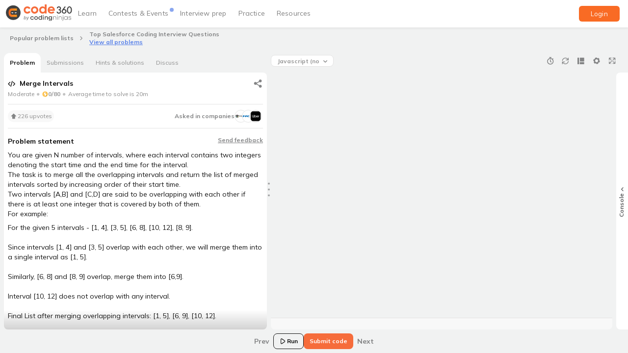

--- FILE ---
content_type: text/html
request_url: https://www.naukri.com/code360/problems/merge-intervals_699917?topList=top-salesforce-coding-interview-questions&problemListRedirection=true
body_size: 5578
content:
<!DOCTYPE html><html lang="en"><head><link rel="preconnect" href="https://fonts.gstatic.com" crossorigin="">
    <meta charset="utf-8">
    <title>Code 360 by Coding Ninjas</title>
    <meta name="msvalidate.01" content="9FCE3564911D63DF02B0C83F55B6BDBC">
    <base href="/">
    <meta name="viewport" content="width=device-width, initial-scale=1">
    <meta name="copyright" content="2024 Naukri.com">
    <meta name="content-language" content="EN">
    <meta name="author" content="www.naukri.com">
    <meta name="resource-type" content="document">
    <meta name="distribution" content="GLOBAL">
    <meta name="revisit-after" content="1 day">
    <meta name="rating" content="general">
    <meta name="pragma" content="no-cache">
    <meta name="classification" content="Jobs &amp; Career Coding platform:  Job posting, Job Search, Apply Jobs, Post Jobs">
    <meta name="robots" content="all">

    <!-- preconnect is a high cost, so use it wisely -->
    <link rel="preconnect" href="https://files.codingninjas.com">
    <link rel="preconnect" href="https://files.codingninjas.in">
    <link rel="preconnect" href="//static.naukimg.com">
    <!-- dns-prefetch is low cost -->
    <link rel="dns-prefetch" href="https://q.quora.com">
    <link rel="dns-prefetch" href="https://www.google-analytics.com">
    <link rel="dns-prefetch" href="https://www.clarity.ms">
    <link rel="dns-prefetch" href="https://ninjasfilestest.s3.amazonaws.com">
    <link rel="dns-prefetch" href="https://ninjasfiles.s3.amazonaws.com">
    <link rel="dns-prefetch" href="https://s3-ap-southeast-1.amazonaws.com">
    <!-- No need to preconnect for fonts as it is preloaded -->
    <style type="text/css">@font-face{font-family:'Mulish';font-style:italic;font-weight:200 1000;src:url(https://fonts.gstatic.com/s/mulish/v18/1Pttg83HX_SGhgqk2joiaqRFB_ie_Vo.woff2) format('woff2');unicode-range:U+0460-052F, U+1C80-1C8A, U+20B4, U+2DE0-2DFF, U+A640-A69F, U+FE2E-FE2F;}@font-face{font-family:'Mulish';font-style:italic;font-weight:200 1000;src:url(https://fonts.gstatic.com/s/mulish/v18/1Pttg83HX_SGhgqk2joraqRFB_ie_Vo.woff2) format('woff2');unicode-range:U+0301, U+0400-045F, U+0490-0491, U+04B0-04B1, U+2116;}@font-face{font-family:'Mulish';font-style:italic;font-weight:200 1000;src:url(https://fonts.gstatic.com/s/mulish/v18/1Pttg83HX_SGhgqk2jogaqRFB_ie_Vo.woff2) format('woff2');unicode-range:U+0102-0103, U+0110-0111, U+0128-0129, U+0168-0169, U+01A0-01A1, U+01AF-01B0, U+0300-0301, U+0303-0304, U+0308-0309, U+0323, U+0329, U+1EA0-1EF9, U+20AB;}@font-face{font-family:'Mulish';font-style:italic;font-weight:200 1000;src:url(https://fonts.gstatic.com/s/mulish/v18/1Pttg83HX_SGhgqk2johaqRFB_ie_Vo.woff2) format('woff2');unicode-range:U+0100-02BA, U+02BD-02C5, U+02C7-02CC, U+02CE-02D7, U+02DD-02FF, U+0304, U+0308, U+0329, U+1D00-1DBF, U+1E00-1E9F, U+1EF2-1EFF, U+2020, U+20A0-20AB, U+20AD-20C0, U+2113, U+2C60-2C7F, U+A720-A7FF;}@font-face{font-family:'Mulish';font-style:italic;font-weight:200 1000;src:url(https://fonts.gstatic.com/s/mulish/v18/1Pttg83HX_SGhgqk2jovaqRFB_ie.woff2) format('woff2');unicode-range:U+0000-00FF, U+0131, U+0152-0153, U+02BB-02BC, U+02C6, U+02DA, U+02DC, U+0304, U+0308, U+0329, U+2000-206F, U+20AC, U+2122, U+2191, U+2193, U+2212, U+2215, U+FEFF, U+FFFD;}@font-face{font-family:'Mulish';font-style:normal;font-weight:200 1000;src:url(https://fonts.gstatic.com/s/mulish/v18/1Ptvg83HX_SGhgqk0gotYKNnBcif.woff2) format('woff2');unicode-range:U+0460-052F, U+1C80-1C8A, U+20B4, U+2DE0-2DFF, U+A640-A69F, U+FE2E-FE2F;}@font-face{font-family:'Mulish';font-style:normal;font-weight:200 1000;src:url(https://fonts.gstatic.com/s/mulish/v18/1Ptvg83HX_SGhgqk2wotYKNnBcif.woff2) format('woff2');unicode-range:U+0301, U+0400-045F, U+0490-0491, U+04B0-04B1, U+2116;}@font-face{font-family:'Mulish';font-style:normal;font-weight:200 1000;src:url(https://fonts.gstatic.com/s/mulish/v18/1Ptvg83HX_SGhgqk0AotYKNnBcif.woff2) format('woff2');unicode-range:U+0102-0103, U+0110-0111, U+0128-0129, U+0168-0169, U+01A0-01A1, U+01AF-01B0, U+0300-0301, U+0303-0304, U+0308-0309, U+0323, U+0329, U+1EA0-1EF9, U+20AB;}@font-face{font-family:'Mulish';font-style:normal;font-weight:200 1000;src:url(https://fonts.gstatic.com/s/mulish/v18/1Ptvg83HX_SGhgqk0QotYKNnBcif.woff2) format('woff2');unicode-range:U+0100-02BA, U+02BD-02C5, U+02C7-02CC, U+02CE-02D7, U+02DD-02FF, U+0304, U+0308, U+0329, U+1D00-1DBF, U+1E00-1E9F, U+1EF2-1EFF, U+2020, U+20A0-20AB, U+20AD-20C0, U+2113, U+2C60-2C7F, U+A720-A7FF;}@font-face{font-family:'Mulish';font-style:normal;font-weight:200 1000;src:url(https://fonts.gstatic.com/s/mulish/v18/1Ptvg83HX_SGhgqk3wotYKNnBQ.woff2) format('woff2');unicode-range:U+0000-00FF, U+0131, U+0152-0153, U+02BB-02BC, U+02C6, U+02DA, U+02DC, U+0304, U+0308, U+0329, U+2000-206F, U+20AC, U+2122, U+2191, U+2193, U+2212, U+2215, U+FEFF, U+FFFD;}</style>
    <style type="text/css">@font-face{font-family:'Material Icons';font-style:normal;font-weight:400;src:url(https://fonts.gstatic.com/s/materialicons/v145/flUhRq6tzZclQEJ-Vdg-IuiaDsNcIhQ8tQ.woff2) format('woff2');}.material-icons{font-family:'Material Icons';font-weight:normal;font-style:normal;font-size:24px;line-height:1;letter-spacing:normal;text-transform:none;display:inline-block;white-space:nowrap;word-wrap:normal;direction:ltr;-webkit-font-feature-settings:'liga';-webkit-font-smoothing:antialiased;}</style>
    <style>
      .dot-pulse {
        position: relative;
        left: -9999px;
        width: 10px;
        height: 10px;
        border-radius: 5px;
        color: #f66c3b;
        box-shadow: 9999px 0 0 -5px;
        animation: dot-pulse 1.5s infinite linear;
        animation-delay: 0.25s;
      }
      .dot-pulse::before,
      .dot-pulse::after {
        content: '';
        display: inline-block;
        position: absolute;
        top: 0;
        width: 10px;
        height: 10px;
        border-radius: 5px;
        color: #f66c3b;
      }
      .dot-pulse::before {
        box-shadow: 9960px 0 0 -5px;
        animation: dot-pulse-before 1.5s infinite linear;
        animation-delay: 0s;
      }
      .dot-pulse::after {
        box-shadow: 10030px 0 0 -5px;
        animation: dot-pulse-after 1.5s infinite linear;
        animation-delay: 0.5s;
      }

      @keyframes dot-pulse-before {
        0%,
        60%,
        100% {
          box-shadow: 9960px 0 0 1px;
        }
        30% {
          box-shadow: 9960px 0 0 6px;
        }
      }
      @keyframes dot-pulse {
        0%,
        60%,
        100% {
          box-shadow: 9999px 0 0 1px;
        }
        30% {
          box-shadow: 9999px 0 0 6px;
        }
      }
      @keyframes dot-pulse-after {
        0%,
        60%,
        100% {
          box-shadow: 10030px 0 0 1px;
        }
        30% {
          box-shadow: 10030px 0 0 6px;
        }
      }
    </style>
    <script>
      windowLoaded = false;
      function getQueryParams() {
        if (window) {
          return window.location.search.length === 0
            ? {}
            : window.location.search
                .substr(1)
                .split('&')
                .map((pairString) => pairString.split('='))
                .reduce((out, pair) => {
                  out[pair[0]] = pair[1];
                  return out;
                }, {});
        } else {
          return {};
        }
      }

      function asciiSum(str) {
        return [...str].reduce((sum, char) => sum + char.charCodeAt(0), 0);
      }

      function shouldSampleUser(identifier) {
        const sampleNumber = asciiSum(identifier) % 100;
        const isEventPage = /\/events\/[^/]+$/.test(window.location.pathname);
        return isEventPage ? sampleNumber < 20 : sampleNumber < 10;
      }

      const queryParams = getQueryParams();
      const marketingSource =
        queryParams['utm_source'] || queryParams['source'] || 'organic';
      const naukricvId = queryParams['cvId'];
      function generateRandomString(length = 10) {
        const characters =
          'ABCDEFGHIJKLMNOPQRSTUVWXYZabcdefghijklmnopqrstuvwxyz0123456789';
        return Array.from(
          { length },
          () => characters[Math.floor(Math.random() * characters.length)]
        ).join('');
      }

      stitchIdentifier = sessionStorage.getItem('stitchIdentifier');
      if (!stitchIdentifier) {
        stitchIdentifier =
          marketingSource + '_' + (naukricvId || generateRandomString(24));
        sessionStorage.setItem('stitchIdentifier', stitchIdentifier);
      }
      window.addEventListener(
        'load',
        (function setWindowLoaded() {
          windowLoaded = true;
        })()
      );

      if (shouldSampleUser(stitchIdentifier)) {
        var xhr = new XMLHttpRequest();
        xhr.open(
          'POST',
          'https://www.naukri.com/skill360/api/v3/partners/partner_analytics_data',
          true
        );
        xhr.setRequestHeader('Content-Type', 'application/json');
        const userAgent = navigator.userAgent.toLowerCase();
        xhr.send(
          JSON.stringify({
            event_type: 'initial_load',
            naukri_cvid: stitchIdentifier,
            landing_url: window.location.host + window.location.pathname,
            data: {
              logical_processors: navigator.hardwareConcurrency,
              device_memory: navigator.deviceMemory,
              network_type: navigator.connection?.effectiveType,
              network_speed: navigator.connection?.downlink,
              isStandalone: (
                navigator.standalone ||
                window.matchMedia('(display-mode: standalone)').matches
              ).toString(),
              inAppView: (
                navigator.standalone ||
                window.matchMedia('(display-mode: standalone)').matches ||
                /wv/.test(userAgent) || // Android WebView
                /iphone|ipod|ipad.*applewebkit(?!.*safari)/.test(userAgent)
              ).toString(), // iOS WebView
              userAgent: userAgent,
              isMobile:
                /android|webos|iphone|ipad|ipod|blackberry|iemobile|opera mini/
                  .test(userAgent)
                  .toString(),
            },
          })
        );

        appLoaded = false;
        let tick = 1;
        const logInterval = setInterval(() => {
          tick += 1;
          if (tick === 15 || window.appLoaded) {
            clearInterval(logInterval);
            return;
          }
          if (tick < 15) {
            const newEventType = `initial_load_${tick}`;
            logPAEvent(newEventType, {});
          }
        }, 2000);

        window.addEventListener('unhandledrejection', (event) => {
          event.preventDefault(); // This will not print the error in the console });

          logError(event.reason);
        });
        window.addEventListener('error', (event) => {
          event.preventDefault(); // This will not print the error in the console

          logError(event.error);
        });
      }
    </script>
    <script>
      const logError = (error) => {
        try {
          const errorMessage = error.message + '\n' + error.stack;
          const eventData = {
            error_message: errorMessage,
            angular_error: false,
          };
          logPAEvent('load_error', eventData);
        } catch (e) {}
      };

      function logPAEvent(eventType, eventData = {}) {
        if (!window.stitchIdentifier) {
          return;
        }
        const xhr = new XMLHttpRequest();
        xhr.open(
          'POST',
          'https://www.naukri.com/skill360/api/v3/partners/partner_analytics_data',
          true
        );
        xhr.setRequestHeader('Content-Type', 'application/json');
        xhr.send(
          JSON.stringify({
            event_type: eventType,
            naukri_cvid: window.stitchIdentifier,
            landing_url: window.location.host + window.location.pathname,
            data: eventData,
          })
        );
      }
    </script>

    <script>
      // Delay gtag.js execution by 10 seconds
      window.pushEventsToQueue = true;
      window.gtmEventQueue = [];
      window.gtmEcommerceQueue = [];
      window.gtmScriptInit = false;
      window.dataLayer = window.dataLayer || [];

      // const delayedPathArray = ['library'];
      let delayedPath = true;
      let delayTime = 5000;
      // if (delayedPathArray.some((path) => location.pathname.includes(path))) {
      //   delayedPath = true;
      // }

      if (delayedPath) {
        // document.addEventListener('scroll', initGTMOnEvent);
        // document.addEventListener('mousemove', initGTMOnEvent);
        // document.addEventListener('touchstart', initGTMOnEvent);
        document.addEventListener('DOMContentLoaded', () => {
          setTimeout(initGTMOnEvent, delayTime);
        });
      } else {
        // make sure to load it
        window.addEventListener('load', initGTMOnEvent);
        // document.addEventListener('mousemove', initGTMOnEvent);
        // document.addEventListener('touchstart', initGTMOnEvent);
      }
      function initGTMOnEvent(event) {
        windowLoaded = true;
        setTimeout(() => {
          initGTM();
        }, 10);
        event.currentTarget.removeEventListener(event.type, initGTMOnEvent); // remove the event listener that got triggered

        function initGTM() {
          if (window.gtmScriptInit) {
            return false;
          }
          window.gtmScriptInit = true; // flag to ensure script does not get added to DOM more than once.
          const event = new Event('gtm_script_loaded');
          (function (w, d, s, l, i) {
            w[l] = w[l] || [];
            w[l].push({ 'gtm.start': new Date().getTime(), event: 'gtm.js' });
            var f = d.getElementsByTagName(s)[0],
              j = d.createElement(s),
              dl = l != 'dataLayer' ? '&l=' + l : '';
            j.async = true;
            j.src = 'https://www.googletagmanager.com/gtm.js?id=' + i + dl;
            f.parentNode.insertBefore(j, f);
            j.onload = () => {
              window.dispatchEvent(event);
              window.pushEventsToQueue = false;
            };
          })(window, document, 'script', 'dataLayer', 'GTM-M8HBM484');
        }
      }
    </script>
    <link rel="icon" type="image/x-icon" href="https://www.naukri.com/favicon.ico">
  <link rel="stylesheet" href="https://static.naukimg.com/code360/styles.845dd50863bcb5a6.css" media="print" onload="this.media='all'"><noscript><link rel="stylesheet" href="https://static.naukimg.com/code360/styles.845dd50863bcb5a6.css"></noscript><meta name="app-version" content="172">
</head>
  <body>
    <img width="99999" height="99999" style="
        pointer-events: none;
        position: absolute;
        top: 0;
        left: 0;
        width: 98vw;
        height: 99vh;
        max-width: 98vw;
        max-height: 99vh;
      " fetchpriority="high" alt="" src="[data-uri] [base64] d3d3LnczLm9yZy8xOTk5L3hsaW5rIj48ZyBzdHJva2U9Im5vbmUiIGZpbGw9Im5vbmUiIGZpbGwtb3BhY2l0eT0iMCI+PHJlY3QgeD0iMCIgeT0iMCIgd2lkdGg9Ijk5OTk5IiBoZWlnaHQ9Ijk5OTk5Ij48L3JlY3Q+IDwvZz4gPC9zdmc+">
    <img height="400" style="
        pointer-events: none;
        position: absolute;
        top: 0;
        left: 0;
        width: 90vw;
        height: 400px;
        max-width: 90vw;
        max-height: 400px;
      " fetchpriority="high" alt="" src="https://static.naukimg.com/s/0/0/i/transparentImg.png">
    <link rel="stylesheet" href="https://static.naukimg.com/code360/main-styles.5e6a8505a1.css" />
<link rel="stylesheet" href="https://static.naukimg.com/code360/codezen-theme.411158d14d.css" />
<codingninjas-root>
      <div class="heart" id="initial-loader-frame" style="
          width: 100vw;
          box-sizing: border-box;
          display: flex;
          flex-direction: column;
          justify-content: center;
          align-items: center;
        ">
        <div class="naukri-landing" style="display: none; text-align: center">
          <img id="main-logo" alt="Coding Ninjas Logo" src="https://files.codingninjas.in/new-cn-logos-1709018077.svg" style="margin: 0 auto; text-align: center">

          <div class="dot-pulse" style="margin: 54px auto"></div>

          <div id="redirection-page" style="
              text-align: center;
              font-size: 16px;
              font-weight: 700;
              line-height: 24px;
              color: #2d2d2d;
            ">
            Almost there...<br>
            just a few more seconds!
          </div>
        </div>

        <div class="ninja-running-loop" style="display: none; height: 172px">
          <img src="https://files.codingninjas.in/ninjas-running-24084-1-min-1736334057.gif" alt="Ninjas Running" width="172px">
        </div>
        <div class="ninja-splash-screen-logo" style="position: absolute; bottom: 50px">
          <img id="screen-logo" style="display: none" alt="Coding Ninjas Logo">
        </div>
      </div>
    </codingninjas-root>
  <script src="https://static.naukimg.com/code360/runtime.6aa3e1de2e10862a.js" type="module"></script><script src="https://static.naukimg.com/code360/polyfills.5a9ba212ea9d32a7.js" type="module"></script><script src="https://static.naukimg.com/code360/main.740cee8b56ca630a.js" type="module"></script>

  <script>
    const pathHash = {
      'interview-experiences': 'Interview Experiences',
      'guided-paths': 'Guided Paths',
      contests: 'Contests',
      events: 'Events',
      'interview-bundle': 'Interview Guide',
      problems: 'Coding Interview Questions',
      'problem-of-the-day': 'Problem Of The Day',
      'problem-lists': 'Problem Lists',
      'test-series': 'Mock Test Series',
      library: 'Library',
      campus: 'Campus',
      resources: 'Resources',
      'public-discussion': 'Public Discussion',
      'online-compiler': 'Online Compiler',
      profile: 'Profile',
      goals: 'Goals Page',
      'problem-details': 'Problem Details',
      leaderboards: 'League Leaderboards',
    };

    const redirectionDiv = document.getElementById('redirection-page');
    function updateText(startTime, labels) {
      const elapsedSeconds = (Date.now() - startTime) / 1000;

      if (elapsedSeconds <= 2) {
        redirectionDiv.innerHTML = labels[0];
      } else if (elapsedSeconds <= 5) {
        redirectionDiv.innerHTML = labels[1];
      } else {
        redirectionDiv.innerHTML = labels[2];
      }
    }

    const flash_image = document.getElementById('screen-logo');
    const frame = document.getElementById('initial-loader-frame');
    const params = getQueryParams();
    let rawPath = window.location.pathname.split('/')[2];
    if (rawPath === 'home') {
      rawPath = window.location.pathname.split('/')[3];
    }
    const path = pathHash[rawPath];
    naukriUser = marketingSource.toLowerCase() === 'naukri';
    const isPOTD = rawPath === 'problem-of-the-day';
    const isFirstPOTD = params['campaign']?.includes('first_potd');
    const isIEX = rawPath === 'interview-experiences';
    const potdLabels = [
      'Setting up things for you...',
      'Fetching results for your submission...',
      'Hang on! This is taking a bit longer than usual...',
    ];
    const iexLabels = [
      'Loading the interview experiences… hang tight!',
      'Almost there! Fetching real interview insights for you.',
      'Still loading… Great insights take time! Thanks for your patience.',
    ];
    const isNaukriIex =
      isIEX && params['campaign']?.includes('interview_exp_dashboard');
    if (naukriUser) {
      frame.style.height = '100vh';
      flash_image.src =
        'https://files.codingninjas.in/naukri-new-logo-1710845932.svg';
      Array.from(document.getElementsByClassName('naukri-landing')).forEach(
        (e) => {
          e.style.display = 'block';
        }
      );
      if ((isPOTD && isFirstPOTD) || isNaukriIex) {
        let startTime = Date.now();
        updateText(startTime, isNaukriIex ? iexLabels : potdLabels);
        const textInterval = setInterval(() => {
          updateText(startTime, isNaukriIex ? iexLabels : potdLabels);
        }, 500);
        window.addEventListener('load', () => clearInterval(textInterval));
      } else if (!!path) {
        redirectionDiv.innerHTML = 'Taking you to<br>' + path;
      } else {
        redirectionDiv.innerHTML =
          'Almost there...<br>just a few more seconds!';
      }
    } else {
      frame.style.height = '80vh';
      flash_image.src =
        'https://files.codingninjas.in/new-cn-logos-1709018077.svg';
      flash_image.style.height = '32px';
      Array.from(document.getElementsByClassName('ninja-running-loop')).forEach(
        (e) => {
          e.style.display = 'block';
        }
      );
    }
    flash_image.style.display = 'block';
  </script>

<script src="https://static.naukimg.com/code360/vendorAngular.f0f75f0675f7275e.js" defer></script>
<script src="https://static.naukimg.com/code360/vendorOther.c6a8eeb279f64daa.js" defer></script>
</body></html>

--- FILE ---
content_type: text/css
request_url: https://static.naukimg.com/code360/main-styles.5e6a8505a1.css
body_size: 34814
content:
@charset "UTF-8";.grey-900,.border-grey-900{color:#212121}.background-grey-900,.bg-grey-900{background:#212121}.grey-900-0,.border-grey-900-0{color:#2121210}.background-grey-900-0,.bg-grey-900-0{background:#2121210}.grey-900-10,.border-grey-900-10{color:#21212110}.background-grey-900-10,.bg-grey-900-10{background:#21212110}.grey-900-20,.border-grey-900-20{color:#21212120}.background-grey-900-20,.bg-grey-900-20{background:#21212120}.grey-900-30,.border-grey-900-30{color:#21212130}.background-grey-900-30,.bg-grey-900-30{background:#21212130}.grey-900-40,.border-grey-900-40{color:#21212140}.background-grey-900-40,.bg-grey-900-40{background:#21212140}.grey-900-50,.border-grey-900-50{color:#21212150}.background-grey-900-50,.bg-grey-900-50{background:#21212150}.grey-900-60,.border-grey-900-60{color:#21212160}.background-grey-900-60,.bg-grey-900-60{background:#21212160}.grey-900-70,.border-grey-900-70{color:#21212170}.background-grey-900-70,.bg-grey-900-70{background:#21212170}.grey-900-80,.border-grey-900-80{color:#21212180}.background-grey-900-80,.bg-grey-900-80{background:#21212180}.grey-900-90,.border-grey-900-90{color:#21212190}.background-grey-900-90,.bg-grey-900-90{background:#21212190}.grey-900-100,.border-grey-900-100{color:#212121100}.background-grey-900-100,.bg-grey-900-100{background:#212121100}.grey-800,.border-grey-800{color:#424242}.background-grey-800,.bg-grey-800{background:#424242}.grey-800-0,.border-grey-800-0{color:#4242420}.background-grey-800-0,.bg-grey-800-0{background:#4242420}.grey-800-10,.border-grey-800-10{color:#42424210}.background-grey-800-10,.bg-grey-800-10{background:#42424210}.grey-800-20,.border-grey-800-20{color:#42424220}.background-grey-800-20,.bg-grey-800-20{background:#42424220}.grey-800-30,.border-grey-800-30{color:#42424230}.background-grey-800-30,.bg-grey-800-30{background:#42424230}.grey-800-40,.border-grey-800-40{color:#42424240}.background-grey-800-40,.bg-grey-800-40{background:#42424240}.grey-800-50,.border-grey-800-50{color:#42424250}.background-grey-800-50,.bg-grey-800-50{background:#42424250}.grey-800-60,.border-grey-800-60{color:#42424260}.background-grey-800-60,.bg-grey-800-60{background:#42424260}.grey-800-70,.border-grey-800-70{color:#42424270}.background-grey-800-70,.bg-grey-800-70{background:#42424270}.grey-800-80,.border-grey-800-80{color:#42424280}.background-grey-800-80,.bg-grey-800-80{background:#42424280}.grey-800-90,.border-grey-800-90{color:#42424290}.background-grey-800-90,.bg-grey-800-90{background:#42424290}.grey-800-100,.border-grey-800-100{color:#424242100}.background-grey-800-100,.bg-grey-800-100{background:#424242100}.grey-700,.border-grey-700{color:#616161}.background-grey-700,.bg-grey-700{background:#616161}.grey-700-0,.border-grey-700-0{color:#6161610}.background-grey-700-0,.bg-grey-700-0{background:#6161610}.grey-700-10,.border-grey-700-10{color:#61616110}.background-grey-700-10,.bg-grey-700-10{background:#61616110}.grey-700-20,.border-grey-700-20{color:#61616120}.background-grey-700-20,.bg-grey-700-20{background:#61616120}.grey-700-30,.border-grey-700-30{color:#61616130}.background-grey-700-30,.bg-grey-700-30{background:#61616130}.grey-700-40,.border-grey-700-40{color:#61616140}.background-grey-700-40,.bg-grey-700-40{background:#61616140}.grey-700-50,.border-grey-700-50{color:#61616150}.background-grey-700-50,.bg-grey-700-50{background:#61616150}.grey-700-60,.border-grey-700-60{color:#61616160}.background-grey-700-60,.bg-grey-700-60{background:#61616160}.grey-700-70,.border-grey-700-70{color:#61616170}.background-grey-700-70,.bg-grey-700-70{background:#61616170}.grey-700-80,.border-grey-700-80{color:#61616180}.background-grey-700-80,.bg-grey-700-80{background:#61616180}.grey-700-90,.border-grey-700-90{color:#61616190}.background-grey-700-90,.bg-grey-700-90{background:#61616190}.grey-700-100,.border-grey-700-100{color:#616161100}.background-grey-700-100,.bg-grey-700-100{background:#616161100}.grey-600,.border-grey-600{color:#757575}.background-grey-600,.bg-grey-600{background:#757575}.grey-600-0,.border-grey-600-0{color:#7575750}.background-grey-600-0,.bg-grey-600-0{background:#7575750}.grey-600-10,.border-grey-600-10{color:#75757510}.background-grey-600-10,.bg-grey-600-10{background:#75757510}.grey-600-20,.border-grey-600-20{color:#75757520}.background-grey-600-20,.bg-grey-600-20{background:#75757520}.grey-600-30,.border-grey-600-30{color:#75757530}.background-grey-600-30,.bg-grey-600-30{background:#75757530}.grey-600-40,.border-grey-600-40{color:#75757540}.background-grey-600-40,.bg-grey-600-40{background:#75757540}.grey-600-50,.border-grey-600-50{color:#75757550}.background-grey-600-50,.bg-grey-600-50{background:#75757550}.grey-600-60,.border-grey-600-60{color:#75757560}.background-grey-600-60,.bg-grey-600-60{background:#75757560}.grey-600-70,.border-grey-600-70{color:#75757570}.background-grey-600-70,.bg-grey-600-70{background:#75757570}.grey-600-80,.border-grey-600-80{color:#75757580}.background-grey-600-80,.bg-grey-600-80{background:#75757580}.grey-600-90,.border-grey-600-90{color:#75757590}.background-grey-600-90,.bg-grey-600-90{background:#75757590}.grey-600-100,.border-grey-600-100{color:#757575100}.background-grey-600-100,.bg-grey-600-100{background:#757575100}.grey-500,.border-grey-500{color:#9e9e9e}.background-grey-500,.bg-grey-500{background:#9e9e9e}.grey-500-0,.border-grey-500-0{color:#9e9e9e0}.background-grey-500-0,.bg-grey-500-0{background:#9e9e9e0}.grey-500-10,.border-grey-500-10{color:#9e9e9e10}.background-grey-500-10,.bg-grey-500-10{background:#9e9e9e10}.grey-500-20,.border-grey-500-20{color:#9e9e9e20}.background-grey-500-20,.bg-grey-500-20{background:#9e9e9e20}.grey-500-30,.border-grey-500-30{color:#9e9e9e30}.background-grey-500-30,.bg-grey-500-30{background:#9e9e9e30}.grey-500-40,.border-grey-500-40{color:#9e9e9e40}.background-grey-500-40,.bg-grey-500-40{background:#9e9e9e40}.grey-500-50,.border-grey-500-50{color:#9e9e9e50}.background-grey-500-50,.bg-grey-500-50{background:#9e9e9e50}.grey-500-60,.border-grey-500-60{color:#9e9e9e60}.background-grey-500-60,.bg-grey-500-60{background:#9e9e9e60}.grey-500-70,.border-grey-500-70{color:#9e9e9e70}.background-grey-500-70,.bg-grey-500-70{background:#9e9e9e70}.grey-500-80,.border-grey-500-80{color:#9e9e9e80}.background-grey-500-80,.bg-grey-500-80{background:#9e9e9e80}.grey-500-90,.border-grey-500-90{color:#9e9e9e90}.background-grey-500-90,.bg-grey-500-90{background:#9e9e9e90}.grey-500-100,.border-grey-500-100{color:#9e9e9e100}.background-grey-500-100,.bg-grey-500-100{background:#9e9e9e100}.grey-400,.border-grey-400{color:#bdbdbd}.background-grey-400,.bg-grey-400{background:#bdbdbd}.grey-400-0,.border-grey-400-0{color:#bdbdbd0}.background-grey-400-0,.bg-grey-400-0{background:#bdbdbd0}.grey-400-10,.border-grey-400-10{color:#bdbdbd10}.background-grey-400-10,.bg-grey-400-10{background:#bdbdbd10}.grey-400-20,.border-grey-400-20{color:#bdbdbd20}.background-grey-400-20,.bg-grey-400-20{background:#bdbdbd20}.grey-400-30,.border-grey-400-30{color:#bdbdbd30}.background-grey-400-30,.bg-grey-400-30{background:#bdbdbd30}.grey-400-40,.border-grey-400-40{color:#bdbdbd40}.background-grey-400-40,.bg-grey-400-40{background:#bdbdbd40}.grey-400-50,.border-grey-400-50{color:#bdbdbd50}.background-grey-400-50,.bg-grey-400-50{background:#bdbdbd50}.grey-400-60,.border-grey-400-60{color:#bdbdbd60}.background-grey-400-60,.bg-grey-400-60{background:#bdbdbd60}.grey-400-70,.border-grey-400-70{color:#bdbdbd70}.background-grey-400-70,.bg-grey-400-70{background:#bdbdbd70}.grey-400-80,.border-grey-400-80{color:#bdbdbd80}.background-grey-400-80,.bg-grey-400-80{background:#bdbdbd80}.grey-400-90,.border-grey-400-90{color:#bdbdbd90}.background-grey-400-90,.bg-grey-400-90{background:#bdbdbd90}.grey-400-100,.border-grey-400-100{color:#bdbdbd100}.background-grey-400-100,.bg-grey-400-100{background:#bdbdbd100}.grey-300,.border-grey-300{color:#e0e0e0}.background-grey-300,.bg-grey-300{background:#e0e0e0}.grey-300-0,.border-grey-300-0{color:#e0e0e00}.background-grey-300-0,.bg-grey-300-0{background:#e0e0e00}.grey-300-10,.border-grey-300-10{color:#e0e0e010}.background-grey-300-10,.bg-grey-300-10{background:#e0e0e010}.grey-300-20,.border-grey-300-20{color:#e0e0e020}.background-grey-300-20,.bg-grey-300-20{background:#e0e0e020}.grey-300-30,.border-grey-300-30{color:#e0e0e030}.background-grey-300-30,.bg-grey-300-30{background:#e0e0e030}.grey-300-40,.border-grey-300-40{color:#e0e0e040}.background-grey-300-40,.bg-grey-300-40{background:#e0e0e040}.grey-300-50,.border-grey-300-50{color:#e0e0e050}.background-grey-300-50,.bg-grey-300-50{background:#e0e0e050}.grey-300-60,.border-grey-300-60{color:#e0e0e060}.background-grey-300-60,.bg-grey-300-60{background:#e0e0e060}.grey-300-70,.border-grey-300-70{color:#e0e0e070}.background-grey-300-70,.bg-grey-300-70{background:#e0e0e070}.grey-300-80,.border-grey-300-80{color:#e0e0e080}.background-grey-300-80,.bg-grey-300-80{background:#e0e0e080}.grey-300-90,.border-grey-300-90{color:#e0e0e090}.background-grey-300-90,.bg-grey-300-90{background:#e0e0e090}.grey-300-100,.border-grey-300-100{color:#e0e0e0100}.background-grey-300-100,.bg-grey-300-100{background:#e0e0e0100}.grey-200,.border-grey-200{color:#eee}.background-grey-200,.bg-grey-200{background:#eeeeee}.grey-200-0,.border-grey-200-0{color:#eeeeee0}.background-grey-200-0,.bg-grey-200-0{background:#eeeeee0}.grey-200-10,.border-grey-200-10{color:#eeeeee10}.background-grey-200-10,.bg-grey-200-10{background:#eeeeee10}.grey-200-20,.border-grey-200-20{color:#eeeeee20}.background-grey-200-20,.bg-grey-200-20{background:#eeeeee20}.grey-200-30,.border-grey-200-30{color:#eeeeee30}.background-grey-200-30,.bg-grey-200-30{background:#eeeeee30}.grey-200-40,.border-grey-200-40{color:#eeeeee40}.background-grey-200-40,.bg-grey-200-40{background:#eeeeee40}.grey-200-50,.border-grey-200-50{color:#eeeeee50}.background-grey-200-50,.bg-grey-200-50{background:#eeeeee50}.grey-200-60,.border-grey-200-60{color:#eeeeee60}.background-grey-200-60,.bg-grey-200-60{background:#eeeeee60}.grey-200-70,.border-grey-200-70{color:#eeeeee70}.background-grey-200-70,.bg-grey-200-70{background:#eeeeee70}.grey-200-80,.border-grey-200-80{color:#eeeeee80}.background-grey-200-80,.bg-grey-200-80{background:#eeeeee80}.grey-200-90,.border-grey-200-90{color:#eeeeee90}.background-grey-200-90,.bg-grey-200-90{background:#eeeeee90}.grey-200-100,.border-grey-200-100{color:#eeeeee100}.background-grey-200-100,.bg-grey-200-100{background:#eeeeee100}.grey-100,.border-grey-100{color:#f5f5f5}.background-grey-100,.bg-grey-100{background:#f5f5f5}.grey-100-0,.border-grey-100-0{color:#f5f5f50}.background-grey-100-0,.bg-grey-100-0{background:#f5f5f50}.grey-100-10,.border-grey-100-10{color:#f5f5f510}.background-grey-100-10,.bg-grey-100-10{background:#f5f5f510}.grey-100-20,.border-grey-100-20{color:#f5f5f520}.background-grey-100-20,.bg-grey-100-20{background:#f5f5f520}.grey-100-30,.border-grey-100-30{color:#f5f5f530}.background-grey-100-30,.bg-grey-100-30{background:#f5f5f530}.grey-100-40,.border-grey-100-40{color:#f5f5f540}.background-grey-100-40,.bg-grey-100-40{background:#f5f5f540}.grey-100-50,.border-grey-100-50{color:#f5f5f550}.background-grey-100-50,.bg-grey-100-50{background:#f5f5f550}.grey-100-60,.border-grey-100-60{color:#f5f5f560}.background-grey-100-60,.bg-grey-100-60{background:#f5f5f560}.grey-100-70,.border-grey-100-70{color:#f5f5f570}.background-grey-100-70,.bg-grey-100-70{background:#f5f5f570}.grey-100-80,.border-grey-100-80{color:#f5f5f580}.background-grey-100-80,.bg-grey-100-80{background:#f5f5f580}.grey-100-90,.border-grey-100-90{color:#f5f5f590}.background-grey-100-90,.bg-grey-100-90{background:#f5f5f590}.grey-100-100,.border-grey-100-100{color:#f5f5f5100}.background-grey-100-100,.bg-grey-100-100{background:#f5f5f5100}.grey-50,.border-grey-50{color:#fafafa}.background-grey-50,.bg-grey-50{background:#fafafa}.grey-50-0,.border-grey-50-0{color:#fafafa0}.background-grey-50-0,.bg-grey-50-0{background:#fafafa0}.grey-50-10,.border-grey-50-10{color:#fafafa10}.background-grey-50-10,.bg-grey-50-10{background:#fafafa10}.grey-50-20,.border-grey-50-20{color:#fafafa20}.background-grey-50-20,.bg-grey-50-20{background:#fafafa20}.grey-50-30,.border-grey-50-30{color:#fafafa30}.background-grey-50-30,.bg-grey-50-30{background:#fafafa30}.grey-50-40,.border-grey-50-40{color:#fafafa40}.background-grey-50-40,.bg-grey-50-40{background:#fafafa40}.grey-50-50,.border-grey-50-50{color:#fafafa50}.background-grey-50-50,.bg-grey-50-50{background:#fafafa50}.grey-50-60,.border-grey-50-60{color:#fafafa60}.background-grey-50-60,.bg-grey-50-60{background:#fafafa60}.grey-50-70,.border-grey-50-70{color:#fafafa70}.background-grey-50-70,.bg-grey-50-70{background:#fafafa70}.grey-50-80,.border-grey-50-80{color:#fafafa80}.background-grey-50-80,.bg-grey-50-80{background:#fafafa80}.grey-50-90,.border-grey-50-90{color:#fafafa90}.background-grey-50-90,.bg-grey-50-90{background:#fafafa90}.grey-50-100,.border-grey-50-100{color:#fafafa100}.background-grey-50-100,.bg-grey-50-100{background:#fafafa100}.grey-A700,.border-grey-A700{color:#000}.background-grey-A700,.bg-grey-A700{background:#000000}.grey-A700-0,.border-grey-A700-0{color:#0000000}.background-grey-A700-0,.bg-grey-A700-0{background:#0000000}.grey-A700-10,.border-grey-A700-10{color:#00000010}.background-grey-A700-10,.bg-grey-A700-10{background:#00000010}.grey-A700-20,.border-grey-A700-20{color:#00000020}.background-grey-A700-20,.bg-grey-A700-20{background:#00000020}.grey-A700-30,.border-grey-A700-30{color:#00000030}.background-grey-A700-30,.bg-grey-A700-30{background:#00000030}.grey-A700-40,.border-grey-A700-40{color:#00000040}.background-grey-A700-40,.bg-grey-A700-40{background:#00000040}.grey-A700-50,.border-grey-A700-50{color:#00000050}.background-grey-A700-50,.bg-grey-A700-50{background:#00000050}.grey-A700-60,.border-grey-A700-60{color:#00000060}.background-grey-A700-60,.bg-grey-A700-60{background:#00000060}.grey-A700-70,.border-grey-A700-70{color:#00000070}.background-grey-A700-70,.bg-grey-A700-70{background:#00000070}.grey-A700-80,.border-grey-A700-80{color:#00000080}.background-grey-A700-80,.bg-grey-A700-80{background:#00000080}.grey-A700-90,.border-grey-A700-90{color:#00000090}.background-grey-A700-90,.bg-grey-A700-90{background:#00000090}.grey-A700-100,.border-grey-A700-100{color:#000000100}.background-grey-A700-100,.bg-grey-A700-100{background:#000000100}.grey-A400,.border-grey-A400{color:#343434}.background-grey-A400,.bg-grey-A400{background:#343434}.grey-A400-0,.border-grey-A400-0{color:#3434340}.background-grey-A400-0,.bg-grey-A400-0{background:#3434340}.grey-A400-10,.border-grey-A400-10{color:#34343410}.background-grey-A400-10,.bg-grey-A400-10{background:#34343410}.grey-A400-20,.border-grey-A400-20{color:#34343420}.background-grey-A400-20,.bg-grey-A400-20{background:#34343420}.grey-A400-30,.border-grey-A400-30{color:#34343430}.background-grey-A400-30,.bg-grey-A400-30{background:#34343430}.grey-A400-40,.border-grey-A400-40{color:#34343440}.background-grey-A400-40,.bg-grey-A400-40{background:#34343440}.grey-A400-50,.border-grey-A400-50{color:#34343450}.background-grey-A400-50,.bg-grey-A400-50{background:#34343450}.grey-A400-60,.border-grey-A400-60{color:#34343460}.background-grey-A400-60,.bg-grey-A400-60{background:#34343460}.grey-A400-70,.border-grey-A400-70{color:#34343470}.background-grey-A400-70,.bg-grey-A400-70{background:#34343470}.grey-A400-80,.border-grey-A400-80{color:#34343480}.background-grey-A400-80,.bg-grey-A400-80{background:#34343480}.grey-A400-90,.border-grey-A400-90{color:#34343490}.background-grey-A400-90,.bg-grey-A400-90{background:#34343490}.grey-A400-100,.border-grey-A400-100{color:#343434100}.background-grey-A400-100,.bg-grey-A400-100{background:#343434100}.grey-A200,.border-grey-A200{color:#d0d0d0}.background-grey-A200,.bg-grey-A200{background:#d0d0d0}.grey-A200-0,.border-grey-A200-0{color:#d0d0d00}.background-grey-A200-0,.bg-grey-A200-0{background:#d0d0d00}.grey-A200-10,.border-grey-A200-10{color:#d0d0d010}.background-grey-A200-10,.bg-grey-A200-10{background:#d0d0d010}.grey-A200-20,.border-grey-A200-20{color:#d0d0d020}.background-grey-A200-20,.bg-grey-A200-20{background:#d0d0d020}.grey-A200-30,.border-grey-A200-30{color:#d0d0d030}.background-grey-A200-30,.bg-grey-A200-30{background:#d0d0d030}.grey-A200-40,.border-grey-A200-40{color:#d0d0d040}.background-grey-A200-40,.bg-grey-A200-40{background:#d0d0d040}.grey-A200-50,.border-grey-A200-50{color:#d0d0d050}.background-grey-A200-50,.bg-grey-A200-50{background:#d0d0d050}.grey-A200-60,.border-grey-A200-60{color:#d0d0d060}.background-grey-A200-60,.bg-grey-A200-60{background:#d0d0d060}.grey-A200-70,.border-grey-A200-70{color:#d0d0d070}.background-grey-A200-70,.bg-grey-A200-70{background:#d0d0d070}.grey-A200-80,.border-grey-A200-80{color:#d0d0d080}.background-grey-A200-80,.bg-grey-A200-80{background:#d0d0d080}.grey-A200-90,.border-grey-A200-90{color:#d0d0d090}.background-grey-A200-90,.bg-grey-A200-90{background:#d0d0d090}.grey-A200-100,.border-grey-A200-100{color:#d0d0d0100}.background-grey-A200-100,.bg-grey-A200-100{background:#d0d0d0100}.grey-A100,.border-grey-A100{color:#fff}.background-grey-A100,.bg-grey-A100{background:#ffffff}.grey-A100-0,.border-grey-A100-0{color:#ffffff0}.background-grey-A100-0,.bg-grey-A100-0{background:#ffffff0}.grey-A100-10,.border-grey-A100-10{color:#ffffff10}.background-grey-A100-10,.bg-grey-A100-10{background:#ffffff10}.grey-A100-20,.border-grey-A100-20{color:#ffffff20}.background-grey-A100-20,.bg-grey-A100-20{background:#ffffff20}.grey-A100-30,.border-grey-A100-30{color:#ffffff30}.background-grey-A100-30,.bg-grey-A100-30{background:#ffffff30}.grey-A100-40,.border-grey-A100-40{color:#ffffff40}.background-grey-A100-40,.bg-grey-A100-40{background:#ffffff40}.grey-A100-50,.border-grey-A100-50{color:#ffffff50}.background-grey-A100-50,.bg-grey-A100-50{background:#ffffff50}.grey-A100-60,.border-grey-A100-60{color:#ffffff60}.background-grey-A100-60,.bg-grey-A100-60{background:#ffffff60}.grey-A100-70,.border-grey-A100-70{color:#ffffff70}.background-grey-A100-70,.bg-grey-A100-70{background:#ffffff70}.grey-A100-80,.border-grey-A100-80{color:#ffffff80}.background-grey-A100-80,.bg-grey-A100-80{background:#ffffff80}.grey-A100-90,.border-grey-A100-90{color:#ffffff90}.background-grey-A100-90,.bg-grey-A100-90{background:#ffffff90}.grey-A100-100,.border-grey-A100-100{color:#ffffff100}.background-grey-A100-100,.bg-grey-A100-100{background:#ffffff100}.orange-900,.border-orange-900{color:#f6430f}.background-orange-900,.bg-orange-900{background:#f6430f}.orange-900-0,.border-orange-900-0{color:#f6430f0}.background-orange-900-0,.bg-orange-900-0{background:#f6430f0}.orange-900-10,.border-orange-900-10{color:#f6430f10}.background-orange-900-10,.bg-orange-900-10{background:#f6430f10}.orange-900-20,.border-orange-900-20{color:#f6430f20}.background-orange-900-20,.bg-orange-900-20{background:#f6430f20}.orange-900-30,.border-orange-900-30{color:#f6430f30}.background-orange-900-30,.bg-orange-900-30{background:#f6430f30}.orange-900-40,.border-orange-900-40{color:#f6430f40}.background-orange-900-40,.bg-orange-900-40{background:#f6430f40}.orange-900-50,.border-orange-900-50{color:#f6430f50}.background-orange-900-50,.bg-orange-900-50{background:#f6430f50}.orange-900-60,.border-orange-900-60{color:#f6430f60}.background-orange-900-60,.bg-orange-900-60{background:#f6430f60}.orange-900-70,.border-orange-900-70{color:#f6430f70}.background-orange-900-70,.bg-orange-900-70{background:#f6430f70}.orange-900-80,.border-orange-900-80{color:#f6430f80}.background-orange-900-80,.bg-orange-900-80{background:#f6430f80}.orange-900-90,.border-orange-900-90{color:#f6430f90}.background-orange-900-90,.bg-orange-900-90{background:#f6430f90}.orange-900-100,.border-orange-900-100{color:#f6430f100}.background-orange-900-100,.bg-orange-900-100{background:#f6430f100}.orange-800,.border-orange-800{color:#f85618}.background-orange-800,.bg-orange-800{background:#f85618}.orange-800-0,.border-orange-800-0{color:#f856180}.background-orange-800-0,.bg-orange-800-0{background:#f856180}.orange-800-10,.border-orange-800-10{color:#f8561810}.background-orange-800-10,.bg-orange-800-10{background:#f8561810}.orange-800-20,.border-orange-800-20{color:#f8561820}.background-orange-800-20,.bg-orange-800-20{background:#f8561820}.orange-800-30,.border-orange-800-30{color:#f8561830}.background-orange-800-30,.bg-orange-800-30{background:#f8561830}.orange-800-40,.border-orange-800-40{color:#f8561840}.background-orange-800-40,.bg-orange-800-40{background:#f8561840}.orange-800-50,.border-orange-800-50{color:#f8561850}.background-orange-800-50,.bg-orange-800-50{background:#f8561850}.orange-800-60,.border-orange-800-60{color:#f8561860}.background-orange-800-60,.bg-orange-800-60{background:#f8561860}.orange-800-70,.border-orange-800-70{color:#f8561870}.background-orange-800-70,.bg-orange-800-70{background:#f8561870}.orange-800-80,.border-orange-800-80{color:#f8561880}.background-orange-800-80,.bg-orange-800-80{background:#f8561880}.orange-800-90,.border-orange-800-90{color:#f8561890}.background-orange-800-90,.bg-orange-800-90{background:#f8561890}.orange-800-100,.border-orange-800-100{color:#f85618100}.background-orange-800-100,.bg-orange-800-100{background:#f85618100}.orange-700,.border-orange-700{color:#f9601e}.background-orange-700,.bg-orange-700{background:#f9601e}.orange-700-0,.border-orange-700-0{color:#f9601e0}.background-orange-700-0,.bg-orange-700-0{background:#f9601e0}.orange-700-10,.border-orange-700-10{color:#f9601e10}.background-orange-700-10,.bg-orange-700-10{background:#f9601e10}.orange-700-20,.border-orange-700-20{color:#f9601e20}.background-orange-700-20,.bg-orange-700-20{background:#f9601e20}.orange-700-30,.border-orange-700-30{color:#f9601e30}.background-orange-700-30,.bg-orange-700-30{background:#f9601e30}.orange-700-40,.border-orange-700-40{color:#f9601e40}.background-orange-700-40,.bg-orange-700-40{background:#f9601e40}.orange-700-50,.border-orange-700-50{color:#f9601e50}.background-orange-700-50,.bg-orange-700-50{background:#f9601e50}.orange-700-60,.border-orange-700-60{color:#f9601e60}.background-orange-700-60,.bg-orange-700-60{background:#f9601e60}.orange-700-70,.border-orange-700-70{color:#f9601e70}.background-orange-700-70,.bg-orange-700-70{background:#f9601e70}.orange-700-80,.border-orange-700-80{color:#f9601e80}.background-orange-700-80,.bg-orange-700-80{background:#f9601e80}.orange-700-90,.border-orange-700-90{color:#f9601e90}.background-orange-700-90,.bg-orange-700-90{background:#f9601e90}.orange-700-100,.border-orange-700-100{color:#f9601e100}.background-orange-700-100,.bg-orange-700-100{background:#f9601e100}.orange-600,.border-orange-600{color:#f96b24}.background-orange-600,.bg-orange-600{background:#f96b24}.orange-600-0,.border-orange-600-0{color:#f96b240}.background-orange-600-0,.bg-orange-600-0{background:#f96b240}.orange-600-10,.border-orange-600-10{color:#f96b2410}.background-orange-600-10,.bg-orange-600-10{background:#f96b2410}.orange-600-20,.border-orange-600-20{color:#f96b2420}.background-orange-600-20,.bg-orange-600-20{background:#f96b2420}.orange-600-30,.border-orange-600-30{color:#f96b2430}.background-orange-600-30,.bg-orange-600-30{background:#f96b2430}.orange-600-40,.border-orange-600-40{color:#f96b2440}.background-orange-600-40,.bg-orange-600-40{background:#f96b2440}.orange-600-50,.border-orange-600-50{color:#f96b2450}.background-orange-600-50,.bg-orange-600-50{background:#f96b2450}.orange-600-60,.border-orange-600-60{color:#f96b2460}.background-orange-600-60,.bg-orange-600-60{background:#f96b2460}.orange-600-70,.border-orange-600-70{color:#f96b2470}.background-orange-600-70,.bg-orange-600-70{background:#f96b2470}.orange-600-80,.border-orange-600-80{color:#f96b2480}.background-orange-600-80,.bg-orange-600-80{background:#f96b2480}.orange-600-90,.border-orange-600-90{color:#f96b2490}.background-orange-600-90,.bg-orange-600-90{background:#f96b2490}.orange-600-100,.border-orange-600-100{color:#f96b24100}.background-orange-600-100,.bg-orange-600-100{background:#f96b24100}.orange-500,.border-orange-500{color:#fa7328}.background-orange-500,.bg-orange-500{background:#fa7328}.orange-500-0,.border-orange-500-0{color:#fa73280}.background-orange-500-0,.bg-orange-500-0{background:#fa73280}.orange-500-10,.border-orange-500-10{color:#fa732810}.background-orange-500-10,.bg-orange-500-10{background:#fa732810}.orange-500-20,.border-orange-500-20{color:#fa732820}.background-orange-500-20,.bg-orange-500-20{background:#fa732820}.orange-500-30,.border-orange-500-30{color:#fa732830}.background-orange-500-30,.bg-orange-500-30{background:#fa732830}.orange-500-40,.border-orange-500-40{color:#fa732840}.background-orange-500-40,.bg-orange-500-40{background:#fa732840}.orange-500-50,.border-orange-500-50{color:#fa732850}.background-orange-500-50,.bg-orange-500-50{background:#fa732850}.orange-500-60,.border-orange-500-60{color:#fa732860}.background-orange-500-60,.bg-orange-500-60{background:#fa732860}.orange-500-70,.border-orange-500-70{color:#fa732870}.background-orange-500-70,.bg-orange-500-70{background:#fa732870}.orange-500-80,.border-orange-500-80{color:#fa732880}.background-orange-500-80,.bg-orange-500-80{background:#fa732880}.orange-500-90,.border-orange-500-90{color:#fa732890}.background-orange-500-90,.bg-orange-500-90{background:#fa732890}.orange-500-100,.border-orange-500-100{color:#fa7328100}.background-orange-500-100,.bg-orange-500-100{background:#fa7328100}.orange-400,.border-orange-400{color:#fb8848}.background-orange-400,.bg-orange-400{background:#fb8848}.orange-400-0,.border-orange-400-0{color:#fb88480}.background-orange-400-0,.bg-orange-400-0{background:#fb88480}.orange-400-10,.border-orange-400-10{color:#fb884810}.background-orange-400-10,.bg-orange-400-10{background:#fb884810}.orange-400-20,.border-orange-400-20{color:#fb884820}.background-orange-400-20,.bg-orange-400-20{background:#fb884820}.orange-400-30,.border-orange-400-30{color:#fb884830}.background-orange-400-30,.bg-orange-400-30{background:#fb884830}.orange-400-40,.border-orange-400-40{color:#fb884840}.background-orange-400-40,.bg-orange-400-40{background:#fb884840}.orange-400-50,.border-orange-400-50{color:#fb884850}.background-orange-400-50,.bg-orange-400-50{background:#fb884850}.orange-400-60,.border-orange-400-60{color:#fb884860}.background-orange-400-60,.bg-orange-400-60{background:#fb884860}.orange-400-70,.border-orange-400-70{color:#fb884870}.background-orange-400-70,.bg-orange-400-70{background:#fb884870}.orange-400-80,.border-orange-400-80{color:#fb884880}.background-orange-400-80,.bg-orange-400-80{background:#fb884880}.orange-400-90,.border-orange-400-90{color:#fb884890}.background-orange-400-90,.bg-orange-400-90{background:#fb884890}.orange-400-100,.border-orange-400-100{color:#fb8848100}.background-orange-400-100,.bg-orange-400-100{background:#fb8848100}.orange-300,.border-orange-300{color:#fc9d69}.background-orange-300,.bg-orange-300{background:#fc9d69}.orange-300-0,.border-orange-300-0{color:#fc9d690}.background-orange-300-0,.bg-orange-300-0{background:#fc9d690}.orange-300-10,.border-orange-300-10{color:#fc9d6910}.background-orange-300-10,.bg-orange-300-10{background:#fc9d6910}.orange-300-20,.border-orange-300-20{color:#fc9d6920}.background-orange-300-20,.bg-orange-300-20{background:#fc9d6920}.orange-300-30,.border-orange-300-30{color:#fc9d6930}.background-orange-300-30,.bg-orange-300-30{background:#fc9d6930}.orange-300-40,.border-orange-300-40{color:#fc9d6940}.background-orange-300-40,.bg-orange-300-40{background:#fc9d6940}.orange-300-50,.border-orange-300-50{color:#fc9d6950}.background-orange-300-50,.bg-orange-300-50{background:#fc9d6950}.orange-300-60,.border-orange-300-60{color:#fc9d6960}.background-orange-300-60,.bg-orange-300-60{background:#fc9d6960}.orange-300-70,.border-orange-300-70{color:#fc9d6970}.background-orange-300-70,.bg-orange-300-70{background:#fc9d6970}.orange-300-80,.border-orange-300-80{color:#fc9d6980}.background-orange-300-80,.bg-orange-300-80{background:#fc9d6980}.orange-300-90,.border-orange-300-90{color:#fc9d6990}.background-orange-300-90,.bg-orange-300-90{background:#fc9d6990}.orange-300-100,.border-orange-300-100{color:#fc9d69100}.background-orange-300-100,.bg-orange-300-100{background:#fc9d69100}.orange-200,.border-orange-200{color:#fdb994}.background-orange-200,.bg-orange-200{background:#fdb994}.orange-200-0,.border-orange-200-0{color:#fdb9940}.background-orange-200-0,.bg-orange-200-0{background:#fdb9940}.orange-200-10,.border-orange-200-10{color:#fdb99410}.background-orange-200-10,.bg-orange-200-10{background:#fdb99410}.orange-200-20,.border-orange-200-20{color:#fdb99420}.background-orange-200-20,.bg-orange-200-20{background:#fdb99420}.orange-200-30,.border-orange-200-30{color:#fdb99430}.background-orange-200-30,.bg-orange-200-30{background:#fdb99430}.orange-200-40,.border-orange-200-40{color:#fdb99440}.background-orange-200-40,.bg-orange-200-40{background:#fdb99440}.orange-200-50,.border-orange-200-50{color:#fdb99450}.background-orange-200-50,.bg-orange-200-50{background:#fdb99450}.orange-200-60,.border-orange-200-60{color:#fdb99460}.background-orange-200-60,.bg-orange-200-60{background:#fdb99460}.orange-200-70,.border-orange-200-70{color:#fdb99470}.background-orange-200-70,.bg-orange-200-70{background:#fdb99470}.orange-200-80,.border-orange-200-80{color:#fdb99480}.background-orange-200-80,.bg-orange-200-80{background:#fdb99480}.orange-200-90,.border-orange-200-90{color:#fdb99490}.background-orange-200-90,.bg-orange-200-90{background:#fdb99490}.orange-200-100,.border-orange-200-100{color:#fdb994100}.background-orange-200-100,.bg-orange-200-100{background:#fdb994100}.orange-100,.border-orange-100{color:#fed5bf}.background-orange-100,.bg-orange-100{background:#fed5bf}.orange-100-0,.border-orange-100-0{color:#fed5bf0}.background-orange-100-0,.bg-orange-100-0{background:#fed5bf0}.orange-100-10,.border-orange-100-10{color:#fed5bf10}.background-orange-100-10,.bg-orange-100-10{background:#fed5bf10}.orange-100-20,.border-orange-100-20{color:#fed5bf20}.background-orange-100-20,.bg-orange-100-20{background:#fed5bf20}.orange-100-30,.border-orange-100-30{color:#fed5bf30}.background-orange-100-30,.bg-orange-100-30{background:#fed5bf30}.orange-100-40,.border-orange-100-40{color:#fed5bf40}.background-orange-100-40,.bg-orange-100-40{background:#fed5bf40}.orange-100-50,.border-orange-100-50{color:#fed5bf50}.background-orange-100-50,.bg-orange-100-50{background:#fed5bf50}.orange-100-60,.border-orange-100-60{color:#fed5bf60}.background-orange-100-60,.bg-orange-100-60{background:#fed5bf60}.orange-100-70,.border-orange-100-70{color:#fed5bf70}.background-orange-100-70,.bg-orange-100-70{background:#fed5bf70}.orange-100-80,.border-orange-100-80{color:#fed5bf80}.background-orange-100-80,.bg-orange-100-80{background:#fed5bf80}.orange-100-90,.border-orange-100-90{color:#fed5bf90}.background-orange-100-90,.bg-orange-100-90{background:#fed5bf90}.orange-100-100,.border-orange-100-100{color:#fed5bf100}.background-orange-100-100,.bg-orange-100-100{background:#fed5bf100}.orange-50,.border-orange-50{color:#feeee5}.background-orange-50,.bg-orange-50{background:#feeee5}.orange-50-0,.border-orange-50-0{color:#feeee50}.background-orange-50-0,.bg-orange-50-0{background:#feeee50}.orange-50-10,.border-orange-50-10{color:#feeee510}.background-orange-50-10,.bg-orange-50-10{background:#feeee510}.orange-50-20,.border-orange-50-20{color:#feeee520}.background-orange-50-20,.bg-orange-50-20{background:#feeee520}.orange-50-30,.border-orange-50-30{color:#feeee530}.background-orange-50-30,.bg-orange-50-30{background:#feeee530}.orange-50-40,.border-orange-50-40{color:#feeee540}.background-orange-50-40,.bg-orange-50-40{background:#feeee540}.orange-50-50,.border-orange-50-50{color:#feeee550}.background-orange-50-50,.bg-orange-50-50{background:#feeee550}.orange-50-60,.border-orange-50-60{color:#feeee560}.background-orange-50-60,.bg-orange-50-60{background:#feeee560}.orange-50-70,.border-orange-50-70{color:#feeee570}.background-orange-50-70,.bg-orange-50-70{background:#feeee570}.orange-50-80,.border-orange-50-80{color:#feeee580}.background-orange-50-80,.bg-orange-50-80{background:#feeee580}.orange-50-90,.border-orange-50-90{color:#feeee590}.background-orange-50-90,.bg-orange-50-90{background:#feeee590}.orange-50-100,.border-orange-50-100{color:#feeee5100}.background-orange-50-100,.bg-orange-50-100{background:#feeee5100}.green-900,.border-green-900{color:#00631f}.background-green-900,.bg-green-900{background:#00631f}.green-900-0,.border-green-900-0{color:#00631f0}.background-green-900-0,.bg-green-900-0{background:#00631f0}.green-900-10,.border-green-900-10{color:#00631f10}.background-green-900-10,.bg-green-900-10{background:#00631f10}.green-900-20,.border-green-900-20{color:#00631f20}.background-green-900-20,.bg-green-900-20{background:#00631f20}.green-900-30,.border-green-900-30{color:#00631f30}.background-green-900-30,.bg-green-900-30{background:#00631f30}.green-900-40,.border-green-900-40{color:#00631f40}.background-green-900-40,.bg-green-900-40{background:#00631f40}.green-900-50,.border-green-900-50{color:#00631f50}.background-green-900-50,.bg-green-900-50{background:#00631f50}.green-900-60,.border-green-900-60{color:#00631f60}.background-green-900-60,.bg-green-900-60{background:#00631f60}.green-900-70,.border-green-900-70{color:#00631f70}.background-green-900-70,.bg-green-900-70{background:#00631f70}.green-900-80,.border-green-900-80{color:#00631f80}.background-green-900-80,.bg-green-900-80{background:#00631f80}.green-900-90,.border-green-900-90{color:#00631f90}.background-green-900-90,.bg-green-900-90{background:#00631f90}.green-900-100,.border-green-900-100{color:#00631f100}.background-green-900-100,.bg-green-900-100{background:#00631f100}.green-800,.border-green-800{color:#00752e}.background-green-800,.bg-green-800{background:#00752e}.green-800-0,.border-green-800-0{color:#00752e0}.background-green-800-0,.bg-green-800-0{background:#00752e0}.green-800-10,.border-green-800-10{color:#00752e10}.background-green-800-10,.bg-green-800-10{background:#00752e10}.green-800-20,.border-green-800-20{color:#00752e20}.background-green-800-20,.bg-green-800-20{background:#00752e20}.green-800-30,.border-green-800-30{color:#00752e30}.background-green-800-30,.bg-green-800-30{background:#00752e30}.green-800-40,.border-green-800-40{color:#00752e40}.background-green-800-40,.bg-green-800-40{background:#00752e40}.green-800-50,.border-green-800-50{color:#00752e50}.background-green-800-50,.bg-green-800-50{background:#00752e50}.green-800-60,.border-green-800-60{color:#00752e60}.background-green-800-60,.bg-green-800-60{background:#00752e60}.green-800-70,.border-green-800-70{color:#00752e70}.background-green-800-70,.bg-green-800-70{background:#00752e70}.green-800-80,.border-green-800-80{color:#00752e80}.background-green-800-80,.bg-green-800-80{background:#00752e80}.green-800-90,.border-green-800-90{color:#00752e90}.background-green-800-90,.bg-green-800-90{background:#00752e90}.green-800-100,.border-green-800-100{color:#00752e100}.background-green-800-100,.bg-green-800-100{background:#00752e100}.green-700,.border-green-700{color:#007f36}.background-green-700,.bg-green-700{background:#007f36}.green-700-0,.border-green-700-0{color:#007f360}.background-green-700-0,.bg-green-700-0{background:#007f360}.green-700-10,.border-green-700-10{color:#007f3610}.background-green-700-10,.bg-green-700-10{background:#007f3610}.green-700-20,.border-green-700-20{color:#007f3620}.background-green-700-20,.bg-green-700-20{background:#007f3620}.green-700-30,.border-green-700-30{color:#007f3630}.background-green-700-30,.bg-green-700-30{background:#007f3630}.green-700-40,.border-green-700-40{color:#007f3640}.background-green-700-40,.bg-green-700-40{background:#007f3640}.green-700-50,.border-green-700-50{color:#007f3650}.background-green-700-50,.bg-green-700-50{background:#007f3650}.green-700-60,.border-green-700-60{color:#007f3660}.background-green-700-60,.bg-green-700-60{background:#007f3660}.green-700-70,.border-green-700-70{color:#007f3670}.background-green-700-70,.bg-green-700-70{background:#007f3670}.green-700-80,.border-green-700-80{color:#007f3680}.background-green-700-80,.bg-green-700-80{background:#007f3680}.green-700-90,.border-green-700-90{color:#007f3690}.background-green-700-90,.bg-green-700-90{background:#007f3690}.green-700-100,.border-green-700-100{color:#007f36100}.background-green-700-100,.bg-green-700-100{background:#007f36100}.green-600,.border-green-600{color:#008a3e}.background-green-600,.bg-green-600{background:#008a3e}.green-600-0,.border-green-600-0{color:#008a3e0}.background-green-600-0,.bg-green-600-0{background:#008a3e0}.green-600-10,.border-green-600-10{color:#008a3e10}.background-green-600-10,.bg-green-600-10{background:#008a3e10}.green-600-20,.border-green-600-20{color:#008a3e20}.background-green-600-20,.bg-green-600-20{background:#008a3e20}.green-600-30,.border-green-600-30{color:#008a3e30}.background-green-600-30,.bg-green-600-30{background:#008a3e30}.green-600-40,.border-green-600-40{color:#008a3e40}.background-green-600-40,.bg-green-600-40{background:#008a3e40}.green-600-50,.border-green-600-50{color:#008a3e50}.background-green-600-50,.bg-green-600-50{background:#008a3e50}.green-600-60,.border-green-600-60{color:#008a3e60}.background-green-600-60,.bg-green-600-60{background:#008a3e60}.green-600-70,.border-green-600-70{color:#008a3e70}.background-green-600-70,.bg-green-600-70{background:#008a3e70}.green-600-80,.border-green-600-80{color:#008a3e80}.background-green-600-80,.bg-green-600-80{background:#008a3e80}.green-600-90,.border-green-600-90{color:#008a3e90}.background-green-600-90,.bg-green-600-90{background:#008a3e90}.green-600-100,.border-green-600-100{color:#008a3e100}.background-green-600-100,.bg-green-600-100{background:#008a3e100}.green-500,.border-green-500{color:#009245}.background-green-500,.bg-green-500{background:#009245}.green-500-0,.border-green-500-0{color:#0092450}.background-green-500-0,.bg-green-500-0{background:#0092450}.green-500-10,.border-green-500-10{color:#00924510}.background-green-500-10,.bg-green-500-10{background:#00924510}.green-500-20,.border-green-500-20{color:#00924520}.background-green-500-20,.bg-green-500-20{background:#00924520}.green-500-30,.border-green-500-30{color:#00924530}.background-green-500-30,.bg-green-500-30{background:#00924530}.green-500-40,.border-green-500-40{color:#00924540}.background-green-500-40,.bg-green-500-40{background:#00924540}.green-500-50,.border-green-500-50{color:#00924550}.background-green-500-50,.bg-green-500-50{background:#00924550}.green-500-60,.border-green-500-60{color:#00924560}.background-green-500-60,.bg-green-500-60{background:#00924560}.green-500-70,.border-green-500-70{color:#00924570}.background-green-500-70,.bg-green-500-70{background:#00924570}.green-500-80,.border-green-500-80{color:#00924580}.background-green-500-80,.bg-green-500-80{background:#00924580}.green-500-90,.border-green-500-90{color:#00924590}.background-green-500-90,.bg-green-500-90{background:#00924590}.green-500-100,.border-green-500-100{color:#009245100}.background-green-500-100,.bg-green-500-100{background:#009245100}.green-400,.border-green-400{color:#26a261}.background-green-400,.bg-green-400{background:#26a261}.green-400-0,.border-green-400-0{color:#26a2610}.background-green-400-0,.bg-green-400-0{background:#26a2610}.green-400-10,.border-green-400-10{color:#26a26110}.background-green-400-10,.bg-green-400-10{background:#26a26110}.green-400-20,.border-green-400-20{color:#26a26120}.background-green-400-20,.bg-green-400-20{background:#26a26120}.green-400-30,.border-green-400-30{color:#26a26130}.background-green-400-30,.bg-green-400-30{background:#26a26130}.green-400-40,.border-green-400-40{color:#26a26140}.background-green-400-40,.bg-green-400-40{background:#26a26140}.green-400-50,.border-green-400-50{color:#26a26150}.background-green-400-50,.bg-green-400-50{background:#26a26150}.green-400-60,.border-green-400-60{color:#26a26160}.background-green-400-60,.bg-green-400-60{background:#26a26160}.green-400-70,.border-green-400-70{color:#26a26170}.background-green-400-70,.bg-green-400-70{background:#26a26170}.green-400-80,.border-green-400-80{color:#26a26180}.background-green-400-80,.bg-green-400-80{background:#26a26180}.green-400-90,.border-green-400-90{color:#26a26190}.background-green-400-90,.bg-green-400-90{background:#26a26190}.green-400-100,.border-green-400-100{color:#26a261100}.background-green-400-100,.bg-green-400-100{background:#26a261100}.green-300,.border-green-300{color:#4db37d}.background-green-300,.bg-green-300{background:#4db37d}.green-300-0,.border-green-300-0{color:#4db37d0}.background-green-300-0,.bg-green-300-0{background:#4db37d0}.green-300-10,.border-green-300-10{color:#4db37d10}.background-green-300-10,.bg-green-300-10{background:#4db37d10}.green-300-20,.border-green-300-20{color:#4db37d20}.background-green-300-20,.bg-green-300-20{background:#4db37d20}.green-300-30,.border-green-300-30{color:#4db37d30}.background-green-300-30,.bg-green-300-30{background:#4db37d30}.green-300-40,.border-green-300-40{color:#4db37d40}.background-green-300-40,.bg-green-300-40{background:#4db37d40}.green-300-50,.border-green-300-50{color:#4db37d50}.background-green-300-50,.bg-green-300-50{background:#4db37d50}.green-300-60,.border-green-300-60{color:#4db37d60}.background-green-300-60,.bg-green-300-60{background:#4db37d60}.green-300-70,.border-green-300-70{color:#4db37d70}.background-green-300-70,.bg-green-300-70{background:#4db37d70}.green-300-80,.border-green-300-80{color:#4db37d80}.background-green-300-80,.bg-green-300-80{background:#4db37d80}.green-300-90,.border-green-300-90{color:#4db37d90}.background-green-300-90,.bg-green-300-90{background:#4db37d90}.green-300-100,.border-green-300-100{color:#4db37d100}.background-green-300-100,.bg-green-300-100{background:#4db37d100}.green-200,.border-green-200{color:#80c9a2}.background-green-200,.bg-green-200{background:#80c9a2}.green-200-0,.border-green-200-0{color:#80c9a20}.background-green-200-0,.bg-green-200-0{background:#80c9a20}.green-200-10,.border-green-200-10{color:#80c9a210}.background-green-200-10,.bg-green-200-10{background:#80c9a210}.green-200-20,.border-green-200-20{color:#80c9a220}.background-green-200-20,.bg-green-200-20{background:#80c9a220}.green-200-30,.border-green-200-30{color:#80c9a230}.background-green-200-30,.bg-green-200-30{background:#80c9a230}.green-200-40,.border-green-200-40{color:#80c9a240}.background-green-200-40,.bg-green-200-40{background:#80c9a240}.green-200-50,.border-green-200-50{color:#80c9a250}.background-green-200-50,.bg-green-200-50{background:#80c9a250}.green-200-60,.border-green-200-60{color:#80c9a260}.background-green-200-60,.bg-green-200-60{background:#80c9a260}.green-200-70,.border-green-200-70{color:#80c9a270}.background-green-200-70,.bg-green-200-70{background:#80c9a270}.green-200-80,.border-green-200-80{color:#80c9a280}.background-green-200-80,.bg-green-200-80{background:#80c9a280}.green-200-90,.border-green-200-90{color:#80c9a290}.background-green-200-90,.bg-green-200-90{background:#80c9a290}.green-200-100,.border-green-200-100{color:#80c9a2100}.background-green-200-100,.bg-green-200-100{background:#80c9a2100}.green-100,.border-green-100{color:#b3dec7}.background-green-100,.bg-green-100{background:#b3dec7}.green-100-0,.border-green-100-0{color:#b3dec70}.background-green-100-0,.bg-green-100-0{background:#b3dec70}.green-100-10,.border-green-100-10{color:#b3dec710}.background-green-100-10,.bg-green-100-10{background:#b3dec710}.green-100-20,.border-green-100-20{color:#b3dec720}.background-green-100-20,.bg-green-100-20{background:#b3dec720}.green-100-30,.border-green-100-30{color:#b3dec730}.background-green-100-30,.bg-green-100-30{background:#b3dec730}.green-100-40,.border-green-100-40{color:#b3dec740}.background-green-100-40,.bg-green-100-40{background:#b3dec740}.green-100-50,.border-green-100-50{color:#b3dec750}.background-green-100-50,.bg-green-100-50{background:#b3dec750}.green-100-60,.border-green-100-60{color:#b3dec760}.background-green-100-60,.bg-green-100-60{background:#b3dec760}.green-100-70,.border-green-100-70{color:#b3dec770}.background-green-100-70,.bg-green-100-70{background:#b3dec770}.green-100-80,.border-green-100-80{color:#b3dec780}.background-green-100-80,.bg-green-100-80{background:#b3dec780}.green-100-90,.border-green-100-90{color:#b3dec790}.background-green-100-90,.bg-green-100-90{background:#b3dec790}.green-100-100,.border-green-100-100{color:#b3dec7100}.background-green-100-100,.bg-green-100-100{background:#b3dec7100}.green-50,.border-green-50{color:#e0f2e9}.background-green-50,.bg-green-50{background:#e0f2e9}.green-50-0,.border-green-50-0{color:#e0f2e90}.background-green-50-0,.bg-green-50-0{background:#e0f2e90}.green-50-10,.border-green-50-10{color:#e0f2e910}.background-green-50-10,.bg-green-50-10{background:#e0f2e910}.green-50-20,.border-green-50-20{color:#e0f2e920}.background-green-50-20,.bg-green-50-20{background:#e0f2e920}.green-50-30,.border-green-50-30{color:#e0f2e930}.background-green-50-30,.bg-green-50-30{background:#e0f2e930}.green-50-40,.border-green-50-40{color:#e0f2e940}.background-green-50-40,.bg-green-50-40{background:#e0f2e940}.green-50-50,.border-green-50-50{color:#e0f2e950}.background-green-50-50,.bg-green-50-50{background:#e0f2e950}.green-50-60,.border-green-50-60{color:#e0f2e960}.background-green-50-60,.bg-green-50-60{background:#e0f2e960}.green-50-70,.border-green-50-70{color:#e0f2e970}.background-green-50-70,.bg-green-50-70{background:#e0f2e970}.green-50-80,.border-green-50-80{color:#e0f2e980}.background-green-50-80,.bg-green-50-80{background:#e0f2e980}.green-50-90,.border-green-50-90{color:#e0f2e990}.background-green-50-90,.bg-green-50-90{background:#e0f2e990}.green-50-100,.border-green-50-100{color:#e0f2e9100}.background-green-50-100,.bg-green-50-100{background:#e0f2e9100}.red-900,.border-red-900{color:#b30108}.background-red-900,.bg-red-900{background:#b30108}.red-900-0,.border-red-900-0{color:#b301080}.background-red-900-0,.bg-red-900-0{background:#b301080}.red-900-10,.border-red-900-10{color:#b3010810}.background-red-900-10,.bg-red-900-10{background:#b3010810}.red-900-20,.border-red-900-20{color:#b3010820}.background-red-900-20,.bg-red-900-20{background:#b3010820}.red-900-30,.border-red-900-30{color:#b3010830}.background-red-900-30,.bg-red-900-30{background:#b3010830}.red-900-40,.border-red-900-40{color:#b3010840}.background-red-900-40,.bg-red-900-40{background:#b3010840}.red-900-50,.border-red-900-50{color:#b3010850}.background-red-900-50,.bg-red-900-50{background:#b3010850}.red-900-60,.border-red-900-60{color:#b3010860}.background-red-900-60,.bg-red-900-60{background:#b3010860}.red-900-70,.border-red-900-70{color:#b3010870}.background-red-900-70,.bg-red-900-70{background:#b3010870}.red-900-80,.border-red-900-80{color:#b3010880}.background-red-900-80,.bg-red-900-80{background:#b3010880}.red-900-90,.border-red-900-90{color:#b3010890}.background-red-900-90,.bg-red-900-90{background:#b3010890}.red-900-100,.border-red-900-100{color:#b30108100}.background-red-900-100,.bg-red-900-100{background:#b30108100}.red-800,.border-red-800{color:#be0110}.background-red-800,.bg-red-800{background:#be0110}.red-800-0,.border-red-800-0{color:#be01100}.background-red-800-0,.bg-red-800-0{background:#be01100}.red-800-10,.border-red-800-10{color:#be011010}.background-red-800-10,.bg-red-800-10{background:#be011010}.red-800-20,.border-red-800-20{color:#be011020}.background-red-800-20,.bg-red-800-20{background:#be011020}.red-800-30,.border-red-800-30{color:#be011030}.background-red-800-30,.bg-red-800-30{background:#be011030}.red-800-40,.border-red-800-40{color:#be011040}.background-red-800-40,.bg-red-800-40{background:#be011040}.red-800-50,.border-red-800-50{color:#be011050}.background-red-800-50,.bg-red-800-50{background:#be011050}.red-800-60,.border-red-800-60{color:#be011060}.background-red-800-60,.bg-red-800-60{background:#be011060}.red-800-70,.border-red-800-70{color:#be011070}.background-red-800-70,.bg-red-800-70{background:#be011070}.red-800-80,.border-red-800-80{color:#be011080}.background-red-800-80,.bg-red-800-80{background:#be011080}.red-800-90,.border-red-800-90{color:#be011090}.background-red-800-90,.bg-red-800-90{background:#be011090}.red-800-100,.border-red-800-100{color:#be0110100}.background-red-800-100,.bg-red-800-100{background:#be0110100}.red-700,.border-red-700{color:#c40114}.background-red-700,.bg-red-700{background:#c40114}.red-700-0,.border-red-700-0{color:#c401140}.background-red-700-0,.bg-red-700-0{background:#c401140}.red-700-10,.border-red-700-10{color:#c4011410}.background-red-700-10,.bg-red-700-10{background:#c4011410}.red-700-20,.border-red-700-20{color:#c4011420}.background-red-700-20,.bg-red-700-20{background:#c4011420}.red-700-30,.border-red-700-30{color:#c4011430}.background-red-700-30,.bg-red-700-30{background:#c4011430}.red-700-40,.border-red-700-40{color:#c4011440}.background-red-700-40,.bg-red-700-40{background:#c4011440}.red-700-50,.border-red-700-50{color:#c4011450}.background-red-700-50,.bg-red-700-50{background:#c4011450}.red-700-60,.border-red-700-60{color:#c4011460}.background-red-700-60,.bg-red-700-60{background:#c4011460}.red-700-70,.border-red-700-70{color:#c4011470}.background-red-700-70,.bg-red-700-70{background:#c4011470}.red-700-80,.border-red-700-80{color:#c4011480}.background-red-700-80,.bg-red-700-80{background:#c4011480}.red-700-90,.border-red-700-90{color:#c4011490}.background-red-700-90,.bg-red-700-90{background:#c4011490}.red-700-100,.border-red-700-100{color:#c40114100}.background-red-700-100,.bg-red-700-100{background:#c40114100}.red-600,.border-red-600{color:#cb0218}.background-red-600,.bg-red-600{background:#cb0218}.red-600-0,.border-red-600-0{color:#cb02180}.background-red-600-0,.bg-red-600-0{background:#cb02180}.red-600-10,.border-red-600-10{color:#cb021810}.background-red-600-10,.bg-red-600-10{background:#cb021810}.red-600-20,.border-red-600-20{color:#cb021820}.background-red-600-20,.bg-red-600-20{background:#cb021820}.red-600-30,.border-red-600-30{color:#cb021830}.background-red-600-30,.bg-red-600-30{background:#cb021830}.red-600-40,.border-red-600-40{color:#cb021840}.background-red-600-40,.bg-red-600-40{background:#cb021840}.red-600-50,.border-red-600-50{color:#cb021850}.background-red-600-50,.bg-red-600-50{background:#cb021850}.red-600-60,.border-red-600-60{color:#cb021860}.background-red-600-60,.bg-red-600-60{background:#cb021860}.red-600-70,.border-red-600-70{color:#cb021870}.background-red-600-70,.bg-red-600-70{background:#cb021870}.red-600-80,.border-red-600-80{color:#cb021880}.background-red-600-80,.bg-red-600-80{background:#cb021880}.red-600-90,.border-red-600-90{color:#cb021890}.background-red-600-90,.bg-red-600-90{background:#cb021890}.red-600-100,.border-red-600-100{color:#cb0218100}.background-red-600-100,.bg-red-600-100{background:#cb0218100}.red-500,.border-red-500{color:#d0021b}.background-red-500,.bg-red-500{background:#d0021b}.red-500-0,.border-red-500-0{color:#d0021b0}.background-red-500-0,.bg-red-500-0{background:#d0021b0}.red-500-10,.border-red-500-10{color:#d0021b10}.background-red-500-10,.bg-red-500-10{background:#d0021b10}.red-500-20,.border-red-500-20{color:#d0021b20}.background-red-500-20,.bg-red-500-20{background:#d0021b20}.red-500-30,.border-red-500-30{color:#d0021b30}.background-red-500-30,.bg-red-500-30{background:#d0021b30}.red-500-40,.border-red-500-40{color:#d0021b40}.background-red-500-40,.bg-red-500-40{background:#d0021b40}.red-500-50,.border-red-500-50{color:#d0021b50}.background-red-500-50,.bg-red-500-50{background:#d0021b50}.red-500-60,.border-red-500-60{color:#d0021b60}.background-red-500-60,.bg-red-500-60{background:#d0021b60}.red-500-70,.border-red-500-70{color:#d0021b70}.background-red-500-70,.bg-red-500-70{background:#d0021b70}.red-500-80,.border-red-500-80{color:#d0021b80}.background-red-500-80,.bg-red-500-80{background:#d0021b80}.red-500-90,.border-red-500-90{color:#d0021b90}.background-red-500-90,.bg-red-500-90{background:#d0021b90}.red-500-100,.border-red-500-100{color:#d0021b100}.background-red-500-100,.bg-red-500-100{background:#d0021b100}.red-400,.border-red-400{color:#d7283d}.background-red-400,.bg-red-400{background:#d7283d}.red-400-0,.border-red-400-0{color:#d7283d0}.background-red-400-0,.bg-red-400-0{background:#d7283d0}.red-400-10,.border-red-400-10{color:#d7283d10}.background-red-400-10,.bg-red-400-10{background:#d7283d10}.red-400-20,.border-red-400-20{color:#d7283d20}.background-red-400-20,.bg-red-400-20{background:#d7283d20}.red-400-30,.border-red-400-30{color:#d7283d30}.background-red-400-30,.bg-red-400-30{background:#d7283d30}.red-400-40,.border-red-400-40{color:#d7283d40}.background-red-400-40,.bg-red-400-40{background:#d7283d40}.red-400-50,.border-red-400-50{color:#d7283d50}.background-red-400-50,.bg-red-400-50{background:#d7283d50}.red-400-60,.border-red-400-60{color:#d7283d60}.background-red-400-60,.bg-red-400-60{background:#d7283d60}.red-400-70,.border-red-400-70{color:#d7283d70}.background-red-400-70,.bg-red-400-70{background:#d7283d70}.red-400-80,.border-red-400-80{color:#d7283d80}.background-red-400-80,.bg-red-400-80{background:#d7283d80}.red-400-90,.border-red-400-90{color:#d7283d90}.background-red-400-90,.bg-red-400-90{background:#d7283d90}.red-400-100,.border-red-400-100{color:#d7283d100}.background-red-400-100,.bg-red-400-100{background:#d7283d100}.red-300,.border-red-300{color:#de4e5f}.background-red-300,.bg-red-300{background:#de4e5f}.red-300-0,.border-red-300-0{color:#de4e5f0}.background-red-300-0,.bg-red-300-0{background:#de4e5f0}.red-300-10,.border-red-300-10{color:#de4e5f10}.background-red-300-10,.bg-red-300-10{background:#de4e5f10}.red-300-20,.border-red-300-20{color:#de4e5f20}.background-red-300-20,.bg-red-300-20{background:#de4e5f20}.red-300-30,.border-red-300-30{color:#de4e5f30}.background-red-300-30,.bg-red-300-30{background:#de4e5f30}.red-300-40,.border-red-300-40{color:#de4e5f40}.background-red-300-40,.bg-red-300-40{background:#de4e5f40}.red-300-50,.border-red-300-50{color:#de4e5f50}.background-red-300-50,.bg-red-300-50{background:#de4e5f50}.red-300-60,.border-red-300-60{color:#de4e5f60}.background-red-300-60,.bg-red-300-60{background:#de4e5f60}.red-300-70,.border-red-300-70{color:#de4e5f70}.background-red-300-70,.bg-red-300-70{background:#de4e5f70}.red-300-80,.border-red-300-80{color:#de4e5f80}.background-red-300-80,.bg-red-300-80{background:#de4e5f80}.red-300-90,.border-red-300-90{color:#de4e5f90}.background-red-300-90,.bg-red-300-90{background:#de4e5f90}.red-300-100,.border-red-300-100{color:#de4e5f100}.background-red-300-100,.bg-red-300-100{background:#de4e5f100}.red-200,.border-red-200{color:#e8818d}.background-red-200,.bg-red-200{background:#e8818d}.red-200-0,.border-red-200-0{color:#e8818d0}.background-red-200-0,.bg-red-200-0{background:#e8818d0}.red-200-10,.border-red-200-10{color:#e8818d10}.background-red-200-10,.bg-red-200-10{background:#e8818d10}.red-200-20,.border-red-200-20{color:#e8818d20}.background-red-200-20,.bg-red-200-20{background:#e8818d20}.red-200-30,.border-red-200-30{color:#e8818d30}.background-red-200-30,.bg-red-200-30{background:#e8818d30}.red-200-40,.border-red-200-40{color:#e8818d40}.background-red-200-40,.bg-red-200-40{background:#e8818d40}.red-200-50,.border-red-200-50{color:#e8818d50}.background-red-200-50,.bg-red-200-50{background:#e8818d50}.red-200-60,.border-red-200-60{color:#e8818d60}.background-red-200-60,.bg-red-200-60{background:#e8818d60}.red-200-70,.border-red-200-70{color:#e8818d70}.background-red-200-70,.bg-red-200-70{background:#e8818d70}.red-200-80,.border-red-200-80{color:#e8818d80}.background-red-200-80,.bg-red-200-80{background:#e8818d80}.red-200-90,.border-red-200-90{color:#e8818d90}.background-red-200-90,.bg-red-200-90{background:#e8818d90}.red-200-100,.border-red-200-100{color:#e8818d100}.background-red-200-100,.bg-red-200-100{background:#e8818d100}.red-100,.border-red-100{color:#f1b3bb}.background-red-100,.bg-red-100{background:#f1b3bb}.red-100-0,.border-red-100-0{color:#f1b3bb0}.background-red-100-0,.bg-red-100-0{background:#f1b3bb0}.red-100-10,.border-red-100-10{color:#f1b3bb10}.background-red-100-10,.bg-red-100-10{background:#f1b3bb10}.red-100-20,.border-red-100-20{color:#f1b3bb20}.background-red-100-20,.bg-red-100-20{background:#f1b3bb20}.red-100-30,.border-red-100-30{color:#f1b3bb30}.background-red-100-30,.bg-red-100-30{background:#f1b3bb30}.red-100-40,.border-red-100-40{color:#f1b3bb40}.background-red-100-40,.bg-red-100-40{background:#f1b3bb40}.red-100-50,.border-red-100-50{color:#f1b3bb50}.background-red-100-50,.bg-red-100-50{background:#f1b3bb50}.red-100-60,.border-red-100-60{color:#f1b3bb60}.background-red-100-60,.bg-red-100-60{background:#f1b3bb60}.red-100-70,.border-red-100-70{color:#f1b3bb70}.background-red-100-70,.bg-red-100-70{background:#f1b3bb70}.red-100-80,.border-red-100-80{color:#f1b3bb80}.background-red-100-80,.bg-red-100-80{background:#f1b3bb80}.red-100-90,.border-red-100-90{color:#f1b3bb90}.background-red-100-90,.bg-red-100-90{background:#f1b3bb90}.red-100-100,.border-red-100-100{color:#f1b3bb100}.background-red-100-100,.bg-red-100-100{background:#f1b3bb100}.red-50,.border-red-50{color:#f9e1e4}.background-red-50,.bg-red-50{background:#f9e1e4}.red-50-0,.border-red-50-0{color:#f9e1e40}.background-red-50-0,.bg-red-50-0{background:#f9e1e40}.red-50-10,.border-red-50-10{color:#f9e1e410}.background-red-50-10,.bg-red-50-10{background:#f9e1e410}.red-50-20,.border-red-50-20{color:#f9e1e420}.background-red-50-20,.bg-red-50-20{background:#f9e1e420}.red-50-30,.border-red-50-30{color:#f9e1e430}.background-red-50-30,.bg-red-50-30{background:#f9e1e430}.red-50-40,.border-red-50-40{color:#f9e1e440}.background-red-50-40,.bg-red-50-40{background:#f9e1e440}.red-50-50,.border-red-50-50{color:#f9e1e450}.background-red-50-50,.bg-red-50-50{background:#f9e1e450}.red-50-60,.border-red-50-60{color:#f9e1e460}.background-red-50-60,.bg-red-50-60{background:#f9e1e460}.red-50-70,.border-red-50-70{color:#f9e1e470}.background-red-50-70,.bg-red-50-70{background:#f9e1e470}.red-50-80,.border-red-50-80{color:#f9e1e480}.background-red-50-80,.bg-red-50-80{background:#f9e1e480}.red-50-90,.border-red-50-90{color:#f9e1e490}.background-red-50-90,.bg-red-50-90{background:#f9e1e490}.red-50-100,.border-red-50-100{color:#f9e1e4100}.background-red-50-100,.bg-red-50-100{background:#f9e1e4100}.purple-900,.border-purple-900{color:#3400e2}.background-purple-900,.bg-purple-900{background:#3400e2}.purple-900-0,.border-purple-900-0{color:#3400e20}.background-purple-900-0,.bg-purple-900-0{background:#3400e20}.purple-900-10,.border-purple-900-10{color:#3400e210}.background-purple-900-10,.bg-purple-900-10{background:#3400e210}.purple-900-20,.border-purple-900-20{color:#3400e220}.background-purple-900-20,.bg-purple-900-20{background:#3400e220}.purple-900-30,.border-purple-900-30{color:#3400e230}.background-purple-900-30,.bg-purple-900-30{background:#3400e230}.purple-900-40,.border-purple-900-40{color:#3400e240}.background-purple-900-40,.bg-purple-900-40{background:#3400e240}.purple-900-50,.border-purple-900-50{color:#3400e250}.background-purple-900-50,.bg-purple-900-50{background:#3400e250}.purple-900-60,.border-purple-900-60{color:#3400e260}.background-purple-900-60,.bg-purple-900-60{background:#3400e260}.purple-900-70,.border-purple-900-70{color:#3400e270}.background-purple-900-70,.bg-purple-900-70{background:#3400e270}.purple-900-80,.border-purple-900-80{color:#3400e280}.background-purple-900-80,.bg-purple-900-80{background:#3400e280}.purple-900-90,.border-purple-900-90{color:#3400e290}.background-purple-900-90,.bg-purple-900-90{background:#3400e290}.purple-900-100,.border-purple-900-100{color:#3400e2100}.background-purple-900-100,.bg-purple-900-100{background:#3400e2100}.purple-800,.border-purple-800{color:#4600e7}.background-purple-800,.bg-purple-800{background:#4600e7}.purple-800-0,.border-purple-800-0{color:#4600e70}.background-purple-800-0,.bg-purple-800-0{background:#4600e70}.purple-800-10,.border-purple-800-10{color:#4600e710}.background-purple-800-10,.bg-purple-800-10{background:#4600e710}.purple-800-20,.border-purple-800-20{color:#4600e720}.background-purple-800-20,.bg-purple-800-20{background:#4600e720}.purple-800-30,.border-purple-800-30{color:#4600e730}.background-purple-800-30,.bg-purple-800-30{background:#4600e730}.purple-800-40,.border-purple-800-40{color:#4600e740}.background-purple-800-40,.bg-purple-800-40{background:#4600e740}.purple-800-50,.border-purple-800-50{color:#4600e750}.background-purple-800-50,.bg-purple-800-50{background:#4600e750}.purple-800-60,.border-purple-800-60{color:#4600e760}.background-purple-800-60,.bg-purple-800-60{background:#4600e760}.purple-800-70,.border-purple-800-70{color:#4600e770}.background-purple-800-70,.bg-purple-800-70{background:#4600e770}.purple-800-80,.border-purple-800-80{color:#4600e780}.background-purple-800-80,.bg-purple-800-80{background:#4600e780}.purple-800-90,.border-purple-800-90{color:#4600e790}.background-purple-800-90,.bg-purple-800-90{background:#4600e790}.purple-800-100,.border-purple-800-100{color:#4600e7100}.background-purple-800-100,.bg-purple-800-100{background:#4600e7100}.purple-700,.border-purple-700{color:#5000e9}.background-purple-700,.bg-purple-700{background:#5000e9}.purple-700-0,.border-purple-700-0{color:#5000e90}.background-purple-700-0,.bg-purple-700-0{background:#5000e90}.purple-700-10,.border-purple-700-10{color:#5000e910}.background-purple-700-10,.bg-purple-700-10{background:#5000e910}.purple-700-20,.border-purple-700-20{color:#5000e920}.background-purple-700-20,.bg-purple-700-20{background:#5000e920}.purple-700-30,.border-purple-700-30{color:#5000e930}.background-purple-700-30,.bg-purple-700-30{background:#5000e930}.purple-700-40,.border-purple-700-40{color:#5000e940}.background-purple-700-40,.bg-purple-700-40{background:#5000e940}.purple-700-50,.border-purple-700-50{color:#5000e950}.background-purple-700-50,.bg-purple-700-50{background:#5000e950}.purple-700-60,.border-purple-700-60{color:#5000e960}.background-purple-700-60,.bg-purple-700-60{background:#5000e960}.purple-700-70,.border-purple-700-70{color:#5000e970}.background-purple-700-70,.bg-purple-700-70{background:#5000e970}.purple-700-80,.border-purple-700-80{color:#5000e980}.background-purple-700-80,.bg-purple-700-80{background:#5000e980}.purple-700-90,.border-purple-700-90{color:#5000e990}.background-purple-700-90,.bg-purple-700-90{background:#5000e990}.purple-700-100,.border-purple-700-100{color:#5000e9100}.background-purple-700-100,.bg-purple-700-100{background:#5000e9100}.purple-600,.border-purple-600{color:#5a00ec}.background-purple-600,.bg-purple-600{background:#5a00ec}.purple-600-0,.border-purple-600-0{color:#5a00ec0}.background-purple-600-0,.bg-purple-600-0{background:#5a00ec0}.purple-600-10,.border-purple-600-10{color:#5a00ec10}.background-purple-600-10,.bg-purple-600-10{background:#5a00ec10}.purple-600-20,.border-purple-600-20{color:#5a00ec20}.background-purple-600-20,.bg-purple-600-20{background:#5a00ec20}.purple-600-30,.border-purple-600-30{color:#5a00ec30}.background-purple-600-30,.bg-purple-600-30{background:#5a00ec30}.purple-600-40,.border-purple-600-40{color:#5a00ec40}.background-purple-600-40,.bg-purple-600-40{background:#5a00ec40}.purple-600-50,.border-purple-600-50{color:#5a00ec50}.background-purple-600-50,.bg-purple-600-50{background:#5a00ec50}.purple-600-60,.border-purple-600-60{color:#5a00ec60}.background-purple-600-60,.bg-purple-600-60{background:#5a00ec60}.purple-600-70,.border-purple-600-70{color:#5a00ec70}.background-purple-600-70,.bg-purple-600-70{background:#5a00ec70}.purple-600-80,.border-purple-600-80{color:#5a00ec80}.background-purple-600-80,.bg-purple-600-80{background:#5a00ec80}.purple-600-90,.border-purple-600-90{color:#5a00ec90}.background-purple-600-90,.bg-purple-600-90{background:#5a00ec90}.purple-600-100,.border-purple-600-100{color:#5a00ec100}.background-purple-600-100,.bg-purple-600-100{background:#5a00ec100}.purple-500,.border-purple-500{color:#6200ee}.background-purple-500,.bg-purple-500{background:#6200ee}.purple-500-0,.border-purple-500-0{color:#6200ee0}.background-purple-500-0,.bg-purple-500-0{background:#6200ee0}.purple-500-10,.border-purple-500-10{color:#6200ee10}.background-purple-500-10,.bg-purple-500-10{background:#6200ee10}.purple-500-20,.border-purple-500-20{color:#6200ee20}.background-purple-500-20,.bg-purple-500-20{background:#6200ee20}.purple-500-30,.border-purple-500-30{color:#6200ee30}.background-purple-500-30,.bg-purple-500-30{background:#6200ee30}.purple-500-40,.border-purple-500-40{color:#6200ee40}.background-purple-500-40,.bg-purple-500-40{background:#6200ee40}.purple-500-50,.border-purple-500-50{color:#6200ee50}.background-purple-500-50,.bg-purple-500-50{background:#6200ee50}.purple-500-60,.border-purple-500-60{color:#6200ee60}.background-purple-500-60,.bg-purple-500-60{background:#6200ee60}.purple-500-70,.border-purple-500-70{color:#6200ee70}.background-purple-500-70,.bg-purple-500-70{background:#6200ee70}.purple-500-80,.border-purple-500-80{color:#6200ee80}.background-purple-500-80,.bg-purple-500-80{background:#6200ee80}.purple-500-90,.border-purple-500-90{color:#6200ee90}.background-purple-500-90,.bg-purple-500-90{background:#6200ee90}.purple-500-100,.border-purple-500-100{color:#6200ee100}.background-purple-500-100,.bg-purple-500-100{background:#6200ee100}.purple-400,.border-purple-400{color:#7a26f1}.background-purple-400,.bg-purple-400{background:#7a26f1}.purple-400-0,.border-purple-400-0{color:#7a26f10}.background-purple-400-0,.bg-purple-400-0{background:#7a26f10}.purple-400-10,.border-purple-400-10{color:#7a26f110}.background-purple-400-10,.bg-purple-400-10{background:#7a26f110}.purple-400-20,.border-purple-400-20{color:#7a26f120}.background-purple-400-20,.bg-purple-400-20{background:#7a26f120}.purple-400-30,.border-purple-400-30{color:#7a26f130}.background-purple-400-30,.bg-purple-400-30{background:#7a26f130}.purple-400-40,.border-purple-400-40{color:#7a26f140}.background-purple-400-40,.bg-purple-400-40{background:#7a26f140}.purple-400-50,.border-purple-400-50{color:#7a26f150}.background-purple-400-50,.bg-purple-400-50{background:#7a26f150}.purple-400-60,.border-purple-400-60{color:#7a26f160}.background-purple-400-60,.bg-purple-400-60{background:#7a26f160}.purple-400-70,.border-purple-400-70{color:#7a26f170}.background-purple-400-70,.bg-purple-400-70{background:#7a26f170}.purple-400-80,.border-purple-400-80{color:#7a26f180}.background-purple-400-80,.bg-purple-400-80{background:#7a26f180}.purple-400-90,.border-purple-400-90{color:#7a26f190}.background-purple-400-90,.bg-purple-400-90{background:#7a26f190}.purple-400-100,.border-purple-400-100{color:#7a26f1100}.background-purple-400-100,.bg-purple-400-100{background:#7a26f1100}.purple-300,.border-purple-300{color:#914df3}.background-purple-300,.bg-purple-300{background:#914df3}.purple-300-0,.border-purple-300-0{color:#914df30}.background-purple-300-0,.bg-purple-300-0{background:#914df30}.purple-300-10,.border-purple-300-10{color:#914df310}.background-purple-300-10,.bg-purple-300-10{background:#914df310}.purple-300-20,.border-purple-300-20{color:#914df320}.background-purple-300-20,.bg-purple-300-20{background:#914df320}.purple-300-30,.border-purple-300-30{color:#914df330}.background-purple-300-30,.bg-purple-300-30{background:#914df330}.purple-300-40,.border-purple-300-40{color:#914df340}.background-purple-300-40,.bg-purple-300-40{background:#914df340}.purple-300-50,.border-purple-300-50{color:#914df350}.background-purple-300-50,.bg-purple-300-50{background:#914df350}.purple-300-60,.border-purple-300-60{color:#914df360}.background-purple-300-60,.bg-purple-300-60{background:#914df360}.purple-300-70,.border-purple-300-70{color:#914df370}.background-purple-300-70,.bg-purple-300-70{background:#914df370}.purple-300-80,.border-purple-300-80{color:#914df380}.background-purple-300-80,.bg-purple-300-80{background:#914df380}.purple-300-90,.border-purple-300-90{color:#914df390}.background-purple-300-90,.bg-purple-300-90{background:#914df390}.purple-300-100,.border-purple-300-100{color:#914df3100}.background-purple-300-100,.bg-purple-300-100{background:#914df3100}.purple-200,.border-purple-200{color:#b180f7}.background-purple-200,.bg-purple-200{background:#b180f7}.purple-200-0,.border-purple-200-0{color:#b180f70}.background-purple-200-0,.bg-purple-200-0{background:#b180f70}.purple-200-10,.border-purple-200-10{color:#b180f710}.background-purple-200-10,.bg-purple-200-10{background:#b180f710}.purple-200-20,.border-purple-200-20{color:#b180f720}.background-purple-200-20,.bg-purple-200-20{background:#b180f720}.purple-200-30,.border-purple-200-30{color:#b180f730}.background-purple-200-30,.bg-purple-200-30{background:#b180f730}.purple-200-40,.border-purple-200-40{color:#b180f740}.background-purple-200-40,.bg-purple-200-40{background:#b180f740}.purple-200-50,.border-purple-200-50{color:#b180f750}.background-purple-200-50,.bg-purple-200-50{background:#b180f750}.purple-200-60,.border-purple-200-60{color:#b180f760}.background-purple-200-60,.bg-purple-200-60{background:#b180f760}.purple-200-70,.border-purple-200-70{color:#b180f770}.background-purple-200-70,.bg-purple-200-70{background:#b180f770}.purple-200-80,.border-purple-200-80{color:#b180f780}.background-purple-200-80,.bg-purple-200-80{background:#b180f780}.purple-200-90,.border-purple-200-90{color:#b180f790}.background-purple-200-90,.bg-purple-200-90{background:#b180f790}.purple-200-100,.border-purple-200-100{color:#b180f7100}.background-purple-200-100,.bg-purple-200-100{background:#b180f7100}.purple-100,.border-purple-100{color:#d0b3fa}.background-purple-100,.bg-purple-100{background:#d0b3fa}.purple-100-0,.border-purple-100-0{color:#d0b3fa0}.background-purple-100-0,.bg-purple-100-0{background:#d0b3fa0}.purple-100-10,.border-purple-100-10{color:#d0b3fa10}.background-purple-100-10,.bg-purple-100-10{background:#d0b3fa10}.purple-100-20,.border-purple-100-20{color:#d0b3fa20}.background-purple-100-20,.bg-purple-100-20{background:#d0b3fa20}.purple-100-30,.border-purple-100-30{color:#d0b3fa30}.background-purple-100-30,.bg-purple-100-30{background:#d0b3fa30}.purple-100-40,.border-purple-100-40{color:#d0b3fa40}.background-purple-100-40,.bg-purple-100-40{background:#d0b3fa40}.purple-100-50,.border-purple-100-50{color:#d0b3fa50}.background-purple-100-50,.bg-purple-100-50{background:#d0b3fa50}.purple-100-60,.border-purple-100-60{color:#d0b3fa60}.background-purple-100-60,.bg-purple-100-60{background:#d0b3fa60}.purple-100-70,.border-purple-100-70{color:#d0b3fa70}.background-purple-100-70,.bg-purple-100-70{background:#d0b3fa70}.purple-100-80,.border-purple-100-80{color:#d0b3fa80}.background-purple-100-80,.bg-purple-100-80{background:#d0b3fa80}.purple-100-90,.border-purple-100-90{color:#d0b3fa90}.background-purple-100-90,.bg-purple-100-90{background:#d0b3fa90}.purple-100-100,.border-purple-100-100{color:#d0b3fa100}.background-purple-100-100,.bg-purple-100-100{background:#d0b3fa100}.purple-50,.border-purple-50{color:#ece0fd}.background-purple-50,.bg-purple-50{background:#ece0fd}.purple-50-0,.border-purple-50-0{color:#ece0fd0}.background-purple-50-0,.bg-purple-50-0{background:#ece0fd0}.purple-50-10,.border-purple-50-10{color:#ece0fd10}.background-purple-50-10,.bg-purple-50-10{background:#ece0fd10}.purple-50-20,.border-purple-50-20{color:#ece0fd20}.background-purple-50-20,.bg-purple-50-20{background:#ece0fd20}.purple-50-30,.border-purple-50-30{color:#ece0fd30}.background-purple-50-30,.bg-purple-50-30{background:#ece0fd30}.purple-50-40,.border-purple-50-40{color:#ece0fd40}.background-purple-50-40,.bg-purple-50-40{background:#ece0fd40}.purple-50-50,.border-purple-50-50{color:#ece0fd50}.background-purple-50-50,.bg-purple-50-50{background:#ece0fd50}.purple-50-60,.border-purple-50-60{color:#ece0fd60}.background-purple-50-60,.bg-purple-50-60{background:#ece0fd60}.purple-50-70,.border-purple-50-70{color:#ece0fd70}.background-purple-50-70,.bg-purple-50-70{background:#ece0fd70}.purple-50-80,.border-purple-50-80{color:#ece0fd80}.background-purple-50-80,.bg-purple-50-80{background:#ece0fd80}.purple-50-90,.border-purple-50-90{color:#ece0fd90}.background-purple-50-90,.bg-purple-50-90{background:#ece0fd90}.purple-50-100,.border-purple-50-100{color:#ece0fd100}.background-purple-50-100,.bg-purple-50-100{background:#ece0fd100}.purple-10,.border-purple-10{color:#faf6ff}.background-purple-10,.bg-purple-10{background:#faf6ff}.purple-10-0,.border-purple-10-0{color:#faf6ff0}.background-purple-10-0,.bg-purple-10-0{background:#faf6ff0}.purple-10-10,.border-purple-10-10{color:#faf6ff10}.background-purple-10-10,.bg-purple-10-10{background:#faf6ff10}.purple-10-20,.border-purple-10-20{color:#faf6ff20}.background-purple-10-20,.bg-purple-10-20{background:#faf6ff20}.purple-10-30,.border-purple-10-30{color:#faf6ff30}.background-purple-10-30,.bg-purple-10-30{background:#faf6ff30}.purple-10-40,.border-purple-10-40{color:#faf6ff40}.background-purple-10-40,.bg-purple-10-40{background:#faf6ff40}.purple-10-50,.border-purple-10-50{color:#faf6ff50}.background-purple-10-50,.bg-purple-10-50{background:#faf6ff50}.purple-10-60,.border-purple-10-60{color:#faf6ff60}.background-purple-10-60,.bg-purple-10-60{background:#faf6ff60}.purple-10-70,.border-purple-10-70{color:#faf6ff70}.background-purple-10-70,.bg-purple-10-70{background:#faf6ff70}.purple-10-80,.border-purple-10-80{color:#faf6ff80}.background-purple-10-80,.bg-purple-10-80{background:#faf6ff80}.purple-10-90,.border-purple-10-90{color:#faf6ff90}.background-purple-10-90,.bg-purple-10-90{background:#faf6ff90}.purple-10-100,.border-purple-10-100{color:#faf6ff100}.background-purple-10-100,.bg-purple-10-100{background:#faf6ff100}.pink-900,.border-pink-900{color:#8a004e}.background-pink-900,.bg-pink-900{background:#8a004e}.pink-900-0,.border-pink-900-0{color:#8a004e0}.background-pink-900-0,.bg-pink-900-0{background:#8a004e0}.pink-900-10,.border-pink-900-10{color:#8a004e10}.background-pink-900-10,.bg-pink-900-10{background:#8a004e10}.pink-900-20,.border-pink-900-20{color:#8a004e20}.background-pink-900-20,.bg-pink-900-20{background:#8a004e20}.pink-900-30,.border-pink-900-30{color:#8a004e30}.background-pink-900-30,.bg-pink-900-30{background:#8a004e30}.pink-900-40,.border-pink-900-40{color:#8a004e40}.background-pink-900-40,.bg-pink-900-40{background:#8a004e40}.pink-900-50,.border-pink-900-50{color:#8a004e50}.background-pink-900-50,.bg-pink-900-50{background:#8a004e50}.pink-900-60,.border-pink-900-60{color:#8a004e60}.background-pink-900-60,.bg-pink-900-60{background:#8a004e60}.pink-900-70,.border-pink-900-70{color:#8a004e70}.background-pink-900-70,.bg-pink-900-70{background:#8a004e70}.pink-900-80,.border-pink-900-80{color:#8a004e80}.background-pink-900-80,.bg-pink-900-80{background:#8a004e80}.pink-900-90,.border-pink-900-90{color:#8a004e90}.background-pink-900-90,.bg-pink-900-90{background:#8a004e90}.pink-900-100,.border-pink-900-100{color:#8a004e100}.background-pink-900-100,.bg-pink-900-100{background:#8a004e100}.pink-800,.border-pink-800{color:#b00054}.background-pink-800,.bg-pink-800{background:#b00054}.pink-800-0,.border-pink-800-0{color:#b000540}.background-pink-800-0,.bg-pink-800-0{background:#b000540}.pink-800-10,.border-pink-800-10{color:#b0005410}.background-pink-800-10,.bg-pink-800-10{background:#b0005410}.pink-800-20,.border-pink-800-20{color:#b0005420}.background-pink-800-20,.bg-pink-800-20{background:#b0005420}.pink-800-30,.border-pink-800-30{color:#b0005430}.background-pink-800-30,.bg-pink-800-30{background:#b0005430}.pink-800-40,.border-pink-800-40{color:#b0005440}.background-pink-800-40,.bg-pink-800-40{background:#b0005440}.pink-800-50,.border-pink-800-50{color:#b0005450}.background-pink-800-50,.bg-pink-800-50{background:#b0005450}.pink-800-60,.border-pink-800-60{color:#b0005460}.background-pink-800-60,.bg-pink-800-60{background:#b0005460}.pink-800-70,.border-pink-800-70{color:#b0005470}.background-pink-800-70,.bg-pink-800-70{background:#b0005470}.pink-800-80,.border-pink-800-80{color:#b0005480}.background-pink-800-80,.bg-pink-800-80{background:#b0005480}.pink-800-90,.border-pink-800-90{color:#b0005490}.background-pink-800-90,.bg-pink-800-90{background:#b0005490}.pink-800-100,.border-pink-800-100{color:#b00054100}.background-pink-800-100,.bg-pink-800-100{background:#b00054100}.pink-700,.border-pink-700{color:#c50058}.background-pink-700,.bg-pink-700{background:#c50058}.pink-700-0,.border-pink-700-0{color:#c500580}.background-pink-700-0,.bg-pink-700-0{background:#c500580}.pink-700-10,.border-pink-700-10{color:#c5005810}.background-pink-700-10,.bg-pink-700-10{background:#c5005810}.pink-700-20,.border-pink-700-20{color:#c5005820}.background-pink-700-20,.bg-pink-700-20{background:#c5005820}.pink-700-30,.border-pink-700-30{color:#c5005830}.background-pink-700-30,.bg-pink-700-30{background:#c5005830}.pink-700-40,.border-pink-700-40{color:#c5005840}.background-pink-700-40,.bg-pink-700-40{background:#c5005840}.pink-700-50,.border-pink-700-50{color:#c5005850}.background-pink-700-50,.bg-pink-700-50{background:#c5005850}.pink-700-60,.border-pink-700-60{color:#c5005860}.background-pink-700-60,.bg-pink-700-60{background:#c5005860}.pink-700-70,.border-pink-700-70{color:#c5005870}.background-pink-700-70,.bg-pink-700-70{background:#c5005870}.pink-700-80,.border-pink-700-80{color:#c5005880}.background-pink-700-80,.bg-pink-700-80{background:#c5005880}.pink-700-90,.border-pink-700-90{color:#c5005890}.background-pink-700-90,.bg-pink-700-90{background:#c5005890}.pink-700-100,.border-pink-700-100{color:#c50058100}.background-pink-700-100,.bg-pink-700-100{background:#c50058100}.pink-600,.border-pink-600{color:#db005c}.background-pink-600,.bg-pink-600{background:#db005c}.pink-600-0,.border-pink-600-0{color:#db005c0}.background-pink-600-0,.bg-pink-600-0{background:#db005c0}.pink-600-10,.border-pink-600-10{color:#db005c10}.background-pink-600-10,.bg-pink-600-10{background:#db005c10}.pink-600-20,.border-pink-600-20{color:#db005c20}.background-pink-600-20,.bg-pink-600-20{background:#db005c20}.pink-600-30,.border-pink-600-30{color:#db005c30}.background-pink-600-30,.bg-pink-600-30{background:#db005c30}.pink-600-40,.border-pink-600-40{color:#db005c40}.background-pink-600-40,.bg-pink-600-40{background:#db005c40}.pink-600-50,.border-pink-600-50{color:#db005c50}.background-pink-600-50,.bg-pink-600-50{background:#db005c50}.pink-600-60,.border-pink-600-60{color:#db005c60}.background-pink-600-60,.bg-pink-600-60{background:#db005c60}.pink-600-70,.border-pink-600-70{color:#db005c70}.background-pink-600-70,.bg-pink-600-70{background:#db005c70}.pink-600-80,.border-pink-600-80{color:#db005c80}.background-pink-600-80,.bg-pink-600-80{background:#db005c80}.pink-600-90,.border-pink-600-90{color:#db005c90}.background-pink-600-90,.bg-pink-600-90{background:#db005c90}.pink-600-100,.border-pink-600-100{color:#db005c100}.background-pink-600-100,.bg-pink-600-100{background:#db005c100}.pink-500,.border-pink-500{color:#ec005e}.background-pink-500,.bg-pink-500{background:#ec005e}.pink-500-0,.border-pink-500-0{color:#ec005e0}.background-pink-500-0,.bg-pink-500-0{background:#ec005e0}.pink-500-10,.border-pink-500-10{color:#ec005e10}.background-pink-500-10,.bg-pink-500-10{background:#ec005e10}.pink-500-20,.border-pink-500-20{color:#ec005e20}.background-pink-500-20,.bg-pink-500-20{background:#ec005e20}.pink-500-30,.border-pink-500-30{color:#ec005e30}.background-pink-500-30,.bg-pink-500-30{background:#ec005e30}.pink-500-40,.border-pink-500-40{color:#ec005e40}.background-pink-500-40,.bg-pink-500-40{background:#ec005e40}.pink-500-50,.border-pink-500-50{color:#ec005e50}.background-pink-500-50,.bg-pink-500-50{background:#ec005e50}.pink-500-60,.border-pink-500-60{color:#ec005e60}.background-pink-500-60,.bg-pink-500-60{background:#ec005e60}.pink-500-70,.border-pink-500-70{color:#ec005e70}.background-pink-500-70,.bg-pink-500-70{background:#ec005e70}.pink-500-80,.border-pink-500-80{color:#ec005e80}.background-pink-500-80,.bg-pink-500-80{background:#ec005e80}.pink-500-90,.border-pink-500-90{color:#ec005e90}.background-pink-500-90,.bg-pink-500-90{background:#ec005e90}.pink-500-100,.border-pink-500-100{color:#ec005e100}.background-pink-500-100,.bg-pink-500-100{background:#ec005e100}.pink-400,.border-pink-400{color:#ee0978}.background-pink-400,.bg-pink-400{background:#ee0978}.pink-400-0,.border-pink-400-0{color:#ee09780}.background-pink-400-0,.bg-pink-400-0{background:#ee09780}.pink-400-10,.border-pink-400-10{color:#ee097810}.background-pink-400-10,.bg-pink-400-10{background:#ee097810}.pink-400-20,.border-pink-400-20{color:#ee097820}.background-pink-400-20,.bg-pink-400-20{background:#ee097820}.pink-400-30,.border-pink-400-30{color:#ee097830}.background-pink-400-30,.bg-pink-400-30{background:#ee097830}.pink-400-40,.border-pink-400-40{color:#ee097840}.background-pink-400-40,.bg-pink-400-40{background:#ee097840}.pink-400-50,.border-pink-400-50{color:#ee097850}.background-pink-400-50,.bg-pink-400-50{background:#ee097850}.pink-400-60,.border-pink-400-60{color:#ee097860}.background-pink-400-60,.bg-pink-400-60{background:#ee097860}.pink-400-70,.border-pink-400-70{color:#ee097870}.background-pink-400-70,.bg-pink-400-70{background:#ee097870}.pink-400-80,.border-pink-400-80{color:#ee097880}.background-pink-400-80,.bg-pink-400-80{background:#ee097880}.pink-400-90,.border-pink-400-90{color:#ee097890}.background-pink-400-90,.bg-pink-400-90{background:#ee097890}.pink-400-100,.border-pink-400-100{color:#ee0978100}.background-pink-400-100,.bg-pink-400-100{background:#ee0978100}.pink-300,.border-pink-300{color:#f14d91}.background-pink-300,.bg-pink-300{background:#f14d91}.pink-300-0,.border-pink-300-0{color:#f14d910}.background-pink-300-0,.bg-pink-300-0{background:#f14d910}.pink-300-10,.border-pink-300-10{color:#f14d9110}.background-pink-300-10,.bg-pink-300-10{background:#f14d9110}.pink-300-20,.border-pink-300-20{color:#f14d9120}.background-pink-300-20,.bg-pink-300-20{background:#f14d9120}.pink-300-30,.border-pink-300-30{color:#f14d9130}.background-pink-300-30,.bg-pink-300-30{background:#f14d9130}.pink-300-40,.border-pink-300-40{color:#f14d9140}.background-pink-300-40,.bg-pink-300-40{background:#f14d9140}.pink-300-50,.border-pink-300-50{color:#f14d9150}.background-pink-300-50,.bg-pink-300-50{background:#f14d9150}.pink-300-60,.border-pink-300-60{color:#f14d9160}.background-pink-300-60,.bg-pink-300-60{background:#f14d9160}.pink-300-70,.border-pink-300-70{color:#f14d9170}.background-pink-300-70,.bg-pink-300-70{background:#f14d9170}.pink-300-80,.border-pink-300-80{color:#f14d9180}.background-pink-300-80,.bg-pink-300-80{background:#f14d9180}.pink-300-90,.border-pink-300-90{color:#f14d9190}.background-pink-300-90,.bg-pink-300-90{background:#f14d9190}.pink-300-100,.border-pink-300-100{color:#f14d91100}.background-pink-300-100,.bg-pink-300-100{background:#f14d91100}.pink-200,.border-pink-200{color:#f484b1}.background-pink-200,.bg-pink-200{background:#f484b1}.pink-200-0,.border-pink-200-0{color:#f484b10}.background-pink-200-0,.bg-pink-200-0{background:#f484b10}.pink-200-10,.border-pink-200-10{color:#f484b110}.background-pink-200-10,.bg-pink-200-10{background:#f484b110}.pink-200-20,.border-pink-200-20{color:#f484b120}.background-pink-200-20,.bg-pink-200-20{background:#f484b120}.pink-200-30,.border-pink-200-30{color:#f484b130}.background-pink-200-30,.bg-pink-200-30{background:#f484b130}.pink-200-40,.border-pink-200-40{color:#f484b140}.background-pink-200-40,.bg-pink-200-40{background:#f484b140}.pink-200-50,.border-pink-200-50{color:#f484b150}.background-pink-200-50,.bg-pink-200-50{background:#f484b150}.pink-200-60,.border-pink-200-60{color:#f484b160}.background-pink-200-60,.bg-pink-200-60{background:#f484b160}.pink-200-70,.border-pink-200-70{color:#f484b170}.background-pink-200-70,.bg-pink-200-70{background:#f484b170}.pink-200-80,.border-pink-200-80{color:#f484b180}.background-pink-200-80,.bg-pink-200-80{background:#f484b180}.pink-200-90,.border-pink-200-90{color:#f484b190}.background-pink-200-90,.bg-pink-200-90{background:#f484b190}.pink-200-100,.border-pink-200-100{color:#f484b1100}.background-pink-200-100,.bg-pink-200-100{background:#f484b1100}.pink-100,.border-pink-100{color:#f8b5d0}.background-pink-100,.bg-pink-100{background:#f8b5d0}.pink-100-0,.border-pink-100-0{color:#f8b5d00}.background-pink-100-0,.bg-pink-100-0{background:#f8b5d00}.pink-100-10,.border-pink-100-10{color:#f8b5d010}.background-pink-100-10,.bg-pink-100-10{background:#f8b5d010}.pink-100-20,.border-pink-100-20{color:#f8b5d020}.background-pink-100-20,.bg-pink-100-20{background:#f8b5d020}.pink-100-30,.border-pink-100-30{color:#f8b5d030}.background-pink-100-30,.bg-pink-100-30{background:#f8b5d030}.pink-100-40,.border-pink-100-40{color:#f8b5d040}.background-pink-100-40,.bg-pink-100-40{background:#f8b5d040}.pink-100-50,.border-pink-100-50{color:#f8b5d050}.background-pink-100-50,.bg-pink-100-50{background:#f8b5d050}.pink-100-60,.border-pink-100-60{color:#f8b5d060}.background-pink-100-60,.bg-pink-100-60{background:#f8b5d060}.pink-100-70,.border-pink-100-70{color:#f8b5d070}.background-pink-100-70,.bg-pink-100-70{background:#f8b5d070}.pink-100-80,.border-pink-100-80{color:#f8b5d080}.background-pink-100-80,.bg-pink-100-80{background:#f8b5d080}.pink-100-90,.border-pink-100-90{color:#f8b5d090}.background-pink-100-90,.bg-pink-100-90{background:#f8b5d090}.pink-100-100,.border-pink-100-100{color:#f8b5d0100}.background-pink-100-100,.bg-pink-100-100{background:#f8b5d0100}.pink-50,.border-pink-50{color:#fce2ec}.background-pink-50,.bg-pink-50{background:#fce2ec}.pink-50-0,.border-pink-50-0{color:#fce2ec0}.background-pink-50-0,.bg-pink-50-0{background:#fce2ec0}.pink-50-10,.border-pink-50-10{color:#fce2ec10}.background-pink-50-10,.bg-pink-50-10{background:#fce2ec10}.pink-50-20,.border-pink-50-20{color:#fce2ec20}.background-pink-50-20,.bg-pink-50-20{background:#fce2ec20}.pink-50-30,.border-pink-50-30{color:#fce2ec30}.background-pink-50-30,.bg-pink-50-30{background:#fce2ec30}.pink-50-40,.border-pink-50-40{color:#fce2ec40}.background-pink-50-40,.bg-pink-50-40{background:#fce2ec40}.pink-50-50,.border-pink-50-50{color:#fce2ec50}.background-pink-50-50,.bg-pink-50-50{background:#fce2ec50}.pink-50-60,.border-pink-50-60{color:#fce2ec60}.background-pink-50-60,.bg-pink-50-60{background:#fce2ec60}.pink-50-70,.border-pink-50-70{color:#fce2ec70}.background-pink-50-70,.bg-pink-50-70{background:#fce2ec70}.pink-50-80,.border-pink-50-80{color:#fce2ec80}.background-pink-50-80,.bg-pink-50-80{background:#fce2ec80}.pink-50-90,.border-pink-50-90{color:#fce2ec90}.background-pink-50-90,.bg-pink-50-90{background:#fce2ec90}.pink-50-100,.border-pink-50-100{color:#fce2ec100}.background-pink-50-100,.bg-pink-50-100{background:#fce2ec100}:root{--grey-900: #212121;--grey-800: #424242;--grey-700: #616161;--grey-600: #757575;--grey-500: #9e9e9e;--grey-400: #bdbdbd;--grey-300: #e0e0e0;--grey-200: #eeeeee;--grey-100: #f5f5f5;--grey-50: #fafafa;--grey-A700: #000000;--grey-A400: #343434;--grey-A200: #d0d0d0;--grey-A100: #ffffff;--orange-900: #f6430f;--orange-800: #f85618;--orange-700: #f9601e;--orange-600: #f96b24;--orange-500: #fa7328;--orange-400: #fb8848;--orange-300: #fc9d69;--orange-200: #fdb994;--orange-100: #fed5bf;--orange-50: #feeee5;--green-900: #00631f;--green-800: #00752e;--green-700: #007f36;--green-600: #008a3e;--green-500: #009245;--green-400: #26a261;--green-300: #4db37d;--green-200: #80c9a2;--green-100: #b3dec7;--green-50: #e0f2e9;--red-900: #b30108;--red-800: #be0110;--red-700: #c40114;--red-600: #cb0218;--red-500: #d0021b;--red-400: #d7283d;--red-300: #de4e5f;--red-200: #e8818d;--red-100: #f1b3bb;--red-50: #f9e1e4;--purple-900: #3400e2;--purple-800: #4600e7;--purple-700: #5000e9;--purple-600: #5a00ec;--purple-500: #6200ee;--purple-400: #7a26f1;--purple-300: #914df3;--purple-200: #b180f7;--purple-100: #d0b3fa;--purple-50: #ece0fd;--purple-10: #faf6ff;--pink-900: #8a004e;--pink-800: #b00054;--pink-700: #c50058;--pink-600: #db005c;--pink-500: #ec005e;--pink-400: #ee0978;--pink-300: #f14d91;--pink-200: #f484b1;--pink-100: #f8b5d0;--pink-50: #fce2ec}.position-relative{position:relative}.position-absolute{position:absolute}.position-static{position:static}@media screen and (min-width: 600px){.position-sm-relative{position:relative}.position-sm-absolute{position:absolute}.position-sm-static{position:static}}@media screen and (min-width: 960px){.position-md-relative{position:relative}.position-md-absolute{position:absolute}.position-md-static{position:static}}@media screen and (min-width: 1024px){.position-lg-relative{position:relative}.position-lg-absolute{position:absolute}.position-lg-static{position:static}}@media screen and (min-width: 1920px){.position-xl-relative{position:relative}.position-xl-absolute{position:absolute}.position-xl-static{position:static}}.align-top{top:0}.align-right{right:0}.align-bottom{bottom:0}.align-left{left:0}@media screen and (min-width: 600px){.align-sm-top{top:0}.align-sm-right{right:0}.align-sm-bottom{bottom:0}.align-sm-left{left:0}}@media screen and (min-width: 960px){.align-md-top{top:0}.align-md-right{right:0}.align-md-bottom{bottom:0}.align-md-left{left:0}}@media screen and (min-width: 1024px){.align-lg-top{top:0}.align-lg-right{right:0}.align-lg-bottom{bottom:0}.align-lg-left{left:0}}@media screen and (min-width: 1920px){.align-xl-top{top:0}.align-xl-right{right:0}.align-xl-bottom{bottom:0}.align-xl-left{left:0}}.display-none{display:none!important}.display-block{display:block!important}.display-grid{display:grid!important}.display-inline{display:inline!important}.display-inline-block{display:inline-block!important}.display-flex-row{display:flex!important;flex-direction:row!important}.display-flex-column{display:flex!important;flex-direction:column!important}.display-inline-flex-row{display:inline-flex!important;flex-direction:row!important}.display-inline-flex-column{display:inline-flex!important;flex-direction:column!important}.flex-1{flex:1!important}@media screen and (min-width: 600px){.display-sm-none{display:none!important}.display-sm-block{display:block!important}.display-sm-grid{display:grid!important}.display-sm-inline{display:inline!important}.display-sm-inline-block{display:inline-block!important}.display-sm-flex-row{display:flex!important;flex-direction:row!important}.display-sm-flex-column{display:flex!important;flex-direction:column!important}.display-sm-inline-flex-row{display:inline-flex!important;flex-direction:row!important}.display-sm-inline-flex-column{display:inline-flex!important;flex-direction:column!important}.flex-sm-1{flex:1!important}}@media screen and (min-width: 960px){.display-md-none{display:none!important}.display-md-block{display:block!important}.display-md-grid{display:grid!important}.display-md-inline{display:inline!important}.display-md-inline-block{display:inline-block!important}.display-md-flex-row{display:flex!important;flex-direction:row!important}.display-md-flex-column{display:flex!important;flex-direction:column!important}.display-md-inline-flex-row{display:inline-flex!important;flex-direction:row!important}.display-md-inline-flex-column{display:inline-flex!important;flex-direction:column!important}.flex-md-1{flex:1!important}}@media screen and (min-width: 1024px){.display-lg-none{display:none!important}.display-lg-block{display:block!important}.display-lg-grid{display:grid!important}.display-lg-inline{display:inline!important}.display-lg-inline-block{display:inline-block!important}.display-lg-flex-row{display:flex!important;flex-direction:row!important}.display-lg-flex-column{display:flex!important;flex-direction:column!important}.display-lg-inline-flex-row{display:inline-flex!important;flex-direction:row!important}.display-lg-inline-flex-column{display:inline-flex!important;flex-direction:column!important}.flex-lg-1{flex:1!important}}@media screen and (min-width: 1920px){.display-xl-none{display:none!important}.display-xl-block{display:block!important}.display-xl-grid{display:grid!important}.display-xl-inline{display:inline!important}.display-xl-inline-block{display:inline-block!important}.display-xl-flex-row{display:flex!important;flex-direction:row!important}.display-xl-flex-column{display:flex!important;flex-direction:column!important}.display-xl-inline-flex-row{display:inline-flex!important;flex-direction:row!important}.display-xl-inline-flex-column{display:inline-flex!important;flex-direction:column!important}.flex-xl-1{flex:1!important}}.flex-row{display:flex;flex-direction:row}.flex-column{display:flex;flex-direction:column}.flex-row-reverse{display:flex;flex-direction:row-reverse}.flex-column-reverse{display:flex;flex-direction:column-reverse}.flex-wrap{flex-wrap:wrap}.justify-content-center{justify-content:center}.justify-content-flex-start{justify-content:flex-start}.justify-content-flex-end{justify-content:flex-end}.justify-content-space-between{justify-content:space-between}.justify-content-space-around{justify-content:space-around}.justify-content-unset{justify-content:unset}.align-items-center{align-items:center}.align-items-flex-start{align-items:flex-start}.align-items-flex-end{align-items:flex-end}.align-items-space-between{align-items:space-between}.align-items-space-around{align-items:space-around}.align-items-unset{align-items:unset}@media screen and (min-width: 600px){.flex-sm-row{display:flex;flex-direction:row}.flex-sm-column{display:flex;flex-direction:column}.flex-sm-row-reverse{display:flex;flex-direction:row-reverse}.flex-sm-column-reverse{display:flex;flex-direction:column-reverse}.flex-sm-wrap{flex-wrap:wrap}.justify-content-sm-center{justify-content:center}.justify-content-sm-flex-start{justify-content:flex-start}.justify-content-sm-flex-end{justify-content:flex-end}.justify-content-sm-space-between{justify-content:space-between}.justify-content-sm-space-around{justify-content:space-around}.justify-content-sm-unset{justify-content:unset}.align-items-sm-center{align-items:center}.align-items-sm-flex-start{align-items:flex-start}.align-items-sm-flex-end{align-items:flex-end}.align-items-sm-space-between{align-items:space-between}.align-items-sm-space-around{align-items:space-around}.align-items-sm-unset{align-items:unset}}@media screen and (min-width: 960px){.flex-md-row{display:flex;flex-direction:row}.flex-md-column{display:flex;flex-direction:column}.flex-md-row-reverse{display:flex;flex-direction:row-reverse}.flex-md-column-reverse{display:flex;flex-direction:column-reverse}.flex-md-wrap{flex-wrap:wrap}.justify-content-md-center{justify-content:center}.justify-content-md-flex-start{justify-content:flex-start}.justify-content-md-flex-end{justify-content:flex-end}.justify-content-md-space-between{justify-content:space-between}.justify-content-md-space-around{justify-content:space-around}.justify-content-md-unset{justify-content:unset}.align-items-md-center{align-items:center}.align-items-md-flex-start{align-items:flex-start}.align-items-md-flex-end{align-items:flex-end}.align-items-md-space-between{align-items:space-between}.align-items-md-space-around{align-items:space-around}.align-items-md-unset{align-items:unset}}@media screen and (min-width: 1024px){.flex-lg-row{display:flex;flex-direction:row}.flex-lg-column{display:flex;flex-direction:column}.flex-lg-row-reverse{display:flex;flex-direction:row-reverse}.flex-lg-column-reverse{display:flex;flex-direction:column-reverse}.flex-lg-wrap{flex-wrap:wrap}.justify-content-lg-center{justify-content:center}.justify-content-lg-flex-start{justify-content:flex-start}.justify-content-lg-flex-end{justify-content:flex-end}.justify-content-lg-space-between{justify-content:space-between}.justify-content-lg-space-around{justify-content:space-around}.justify-content-lg-unset{justify-content:unset}.align-items-lg-center{align-items:center}.align-items-lg-flex-start{align-items:flex-start}.align-items-lg-flex-end{align-items:flex-end}.align-items-lg-space-between{align-items:space-between}.align-items-lg-space-around{align-items:space-around}.align-items-lg-unset{align-items:unset}}@media screen and (min-width: 1920px){.flex-xl-row{display:flex;flex-direction:row}.flex-xl-column{display:flex;flex-direction:column}.flex-xl-row-reverse{display:flex;flex-direction:row-reverse}.flex-xl-column-reverse{display:flex;flex-direction:column-reverse}.flex-xl-wrap{flex-wrap:wrap}.justify-content-xl-center{justify-content:center}.justify-content-xl-flex-start{justify-content:flex-start}.justify-content-xl-flex-end{justify-content:flex-end}.justify-content-xl-space-between{justify-content:space-between}.justify-content-xl-space-around{justify-content:space-around}.justify-content-xl-unset{justify-content:unset}.align-items-xl-center{align-items:center}.align-items-xl-flex-start{align-items:flex-start}.align-items-xl-flex-end{align-items:flex-end}.align-items-xl-space-between{align-items:space-between}.align-items-xl-space-around{align-items:space-around}.align-items-xl-unset{align-items:unset}}.h-0{height:0px!important;min-height:0px!important;max-height:0px!important}.h-4{height:4px!important;min-height:4px!important;max-height:4px!important}.h-8{height:8px!important;min-height:8px!important;max-height:8px!important}.h-12{height:12px!important;min-height:12px!important;max-height:12px!important}.h-16{height:16px!important;min-height:16px!important;max-height:16px!important}.h-20{height:20px!important;min-height:20px!important;max-height:20px!important}.h-24{height:24px!important;min-height:24px!important;max-height:24px!important}.h-28{height:28px!important;min-height:28px!important;max-height:28px!important}.h-32{height:32px!important;min-height:32px!important;max-height:32px!important}.h-36{height:36px!important;min-height:36px!important;max-height:36px!important}.h-40{height:40px!important;min-height:40px!important;max-height:40px!important}.h-44{height:44px!important;min-height:44px!important;max-height:44px!important}.h-48{height:48px!important;min-height:48px!important;max-height:48px!important}.h-52{height:52px!important;min-height:52px!important;max-height:52px!important}.h-56{height:56px!important;min-height:56px!important;max-height:56px!important}.h-60{height:60px!important;min-height:60px!important;max-height:60px!important}.h-64{height:64px!important;min-height:64px!important;max-height:64px!important}.h-68{height:68px!important;min-height:68px!important;max-height:68px!important}.h-72{height:72px!important;min-height:72px!important;max-height:72px!important}.h-76{height:76px!important;min-height:76px!important;max-height:76px!important}.h-80{height:80px!important;min-height:80px!important;max-height:80px!important}.h-84{height:84px!important;min-height:84px!important;max-height:84px!important}.h-88{height:88px!important;min-height:88px!important;max-height:88px!important}.h-92{height:92px!important;min-height:92px!important;max-height:92px!important}.h-96{height:96px!important;min-height:96px!important;max-height:96px!important}.h-100{height:100px!important;min-height:100px!important;max-height:100px!important}.h-104{height:104px!important;min-height:104px!important;max-height:104px!important}.h-108{height:108px!important;min-height:108px!important;max-height:108px!important}.h-112{height:112px!important;min-height:112px!important;max-height:112px!important}.h-116{height:116px!important;min-height:116px!important;max-height:116px!important}.h-120{height:120px!important;min-height:120px!important;max-height:120px!important}.h-124{height:124px!important;min-height:124px!important;max-height:124px!important}.h-128{height:128px!important;min-height:128px!important;max-height:128px!important}.h-132{height:132px!important;min-height:132px!important;max-height:132px!important}.h-136{height:136px!important;min-height:136px!important;max-height:136px!important}.h-140{height:140px!important;min-height:140px!important;max-height:140px!important}.h-144{height:144px!important;min-height:144px!important;max-height:144px!important}.h-148{height:148px!important;min-height:148px!important;max-height:148px!important}.h-152{height:152px!important;min-height:152px!important;max-height:152px!important}.h-156{height:156px!important;min-height:156px!important;max-height:156px!important}.h-160{height:160px!important;min-height:160px!important;max-height:160px!important}.h-164{height:164px!important;min-height:164px!important;max-height:164px!important}.h-168{height:168px!important;min-height:168px!important;max-height:168px!important}.h-172{height:172px!important;min-height:172px!important;max-height:172px!important}.h-176{height:176px!important;min-height:176px!important;max-height:176px!important}.h-180{height:180px!important;min-height:180px!important;max-height:180px!important}.h-184{height:184px!important;min-height:184px!important;max-height:184px!important}.h-188{height:188px!important;min-height:188px!important;max-height:188px!important}.h-192{height:192px!important;min-height:192px!important;max-height:192px!important}.h-196{height:196px!important;min-height:196px!important;max-height:196px!important}.h-200{height:200px!important;min-height:200px!important;max-height:200px!important}.h-204{height:204px!important;min-height:204px!important;max-height:204px!important}.h-208{height:208px!important;min-height:208px!important;max-height:208px!important}.h-212{height:212px!important;min-height:212px!important;max-height:212px!important}.h-216{height:216px!important;min-height:216px!important;max-height:216px!important}.h-220{height:220px!important;min-height:220px!important;max-height:220px!important}.h-224{height:224px!important;min-height:224px!important;max-height:224px!important}.h-228{height:228px!important;min-height:228px!important;max-height:228px!important}.h-232{height:232px!important;min-height:232px!important;max-height:232px!important}.h-236{height:236px!important;min-height:236px!important;max-height:236px!important}.h-240{height:240px!important;min-height:240px!important;max-height:240px!important}.h-244{height:244px!important;min-height:244px!important;max-height:244px!important}.h-248{height:248px!important;min-height:248px!important;max-height:248px!important}.h-252{height:252px!important;min-height:252px!important;max-height:252px!important}.h-256{height:256px!important;min-height:256px!important;max-height:256px!important}.h-260{height:260px!important;min-height:260px!important;max-height:260px!important}.h-264{height:264px!important;min-height:264px!important;max-height:264px!important}.h-268{height:268px!important;min-height:268px!important;max-height:268px!important}.h-272{height:272px!important;min-height:272px!important;max-height:272px!important}.h-276{height:276px!important;min-height:276px!important;max-height:276px!important}.h-280{height:280px!important;min-height:280px!important;max-height:280px!important}.h-284{height:284px!important;min-height:284px!important;max-height:284px!important}.h-288{height:288px!important;min-height:288px!important;max-height:288px!important}.h-292{height:292px!important;min-height:292px!important;max-height:292px!important}.h-296{height:296px!important;min-height:296px!important;max-height:296px!important}.h-300{height:300px!important;min-height:300px!important;max-height:300px!important}.h-304{height:304px!important;min-height:304px!important;max-height:304px!important}.h-308{height:308px!important;min-height:308px!important;max-height:308px!important}.h-312{height:312px!important;min-height:312px!important;max-height:312px!important}.h-316{height:316px!important;min-height:316px!important;max-height:316px!important}.h-320{height:320px!important;min-height:320px!important;max-height:320px!important}.h-324{height:324px!important;min-height:324px!important;max-height:324px!important}.h-328{height:328px!important;min-height:328px!important;max-height:328px!important}.h-332{height:332px!important;min-height:332px!important;max-height:332px!important}.h-336{height:336px!important;min-height:336px!important;max-height:336px!important}.h-340{height:340px!important;min-height:340px!important;max-height:340px!important}.h-344{height:344px!important;min-height:344px!important;max-height:344px!important}.h-348{height:348px!important;min-height:348px!important;max-height:348px!important}.h-352{height:352px!important;min-height:352px!important;max-height:352px!important}.h-356{height:356px!important;min-height:356px!important;max-height:356px!important}.h-360{height:360px!important;min-height:360px!important;max-height:360px!important}.h-364{height:364px!important;min-height:364px!important;max-height:364px!important}.h-368{height:368px!important;min-height:368px!important;max-height:368px!important}.h-372{height:372px!important;min-height:372px!important;max-height:372px!important}.h-376{height:376px!important;min-height:376px!important;max-height:376px!important}.h-380{height:380px!important;min-height:380px!important;max-height:380px!important}.h-384{height:384px!important;min-height:384px!important;max-height:384px!important}.h-388{height:388px!important;min-height:388px!important;max-height:388px!important}.h-392{height:392px!important;min-height:392px!important;max-height:392px!important}.h-396{height:396px!important;min-height:396px!important;max-height:396px!important}.h-400{height:400px!important;min-height:400px!important;max-height:400px!important}.h-404{height:404px!important;min-height:404px!important;max-height:404px!important}.h-408{height:408px!important;min-height:408px!important;max-height:408px!important}.h-412{height:412px!important;min-height:412px!important;max-height:412px!important}.h-416{height:416px!important;min-height:416px!important;max-height:416px!important}.h-420{height:420px!important;min-height:420px!important;max-height:420px!important}.h-424{height:424px!important;min-height:424px!important;max-height:424px!important}.h-428{height:428px!important;min-height:428px!important;max-height:428px!important}.h-432{height:432px!important;min-height:432px!important;max-height:432px!important}.h-436{height:436px!important;min-height:436px!important;max-height:436px!important}.h-440{height:440px!important;min-height:440px!important;max-height:440px!important}.h-444{height:444px!important;min-height:444px!important;max-height:444px!important}.h-448{height:448px!important;min-height:448px!important;max-height:448px!important}.h-452{height:452px!important;min-height:452px!important;max-height:452px!important}.h-456{height:456px!important;min-height:456px!important;max-height:456px!important}.h-460{height:460px!important;min-height:460px!important;max-height:460px!important}.h-464{height:464px!important;min-height:464px!important;max-height:464px!important}.h-468{height:468px!important;min-height:468px!important;max-height:468px!important}.h-472{height:472px!important;min-height:472px!important;max-height:472px!important}.h-476{height:476px!important;min-height:476px!important;max-height:476px!important}.h-480{height:480px!important;min-height:480px!important;max-height:480px!important}.h-484{height:484px!important;min-height:484px!important;max-height:484px!important}.h-488{height:488px!important;min-height:488px!important;max-height:488px!important}.h-492{height:492px!important;min-height:492px!important;max-height:492px!important}.h-496{height:496px!important;min-height:496px!important;max-height:496px!important}.h-500{height:500px!important;min-height:500px!important;max-height:500px!important}.h-504{height:504px!important;min-height:504px!important;max-height:504px!important}.h-508{height:508px!important;min-height:508px!important;max-height:508px!important}.h-512{height:512px!important;min-height:512px!important;max-height:512px!important}.h-516{height:516px!important;min-height:516px!important;max-height:516px!important}.h-520{height:520px!important;min-height:520px!important;max-height:520px!important}.h-524{height:524px!important;min-height:524px!important;max-height:524px!important}.h-528{height:528px!important;min-height:528px!important;max-height:528px!important}.h-532{height:532px!important;min-height:532px!important;max-height:532px!important}.h-536{height:536px!important;min-height:536px!important;max-height:536px!important}.h-540{height:540px!important;min-height:540px!important;max-height:540px!important}.h-544{height:544px!important;min-height:544px!important;max-height:544px!important}.h-548{height:548px!important;min-height:548px!important;max-height:548px!important}.h-552{height:552px!important;min-height:552px!important;max-height:552px!important}.h-556{height:556px!important;min-height:556px!important;max-height:556px!important}.h-560{height:560px!important;min-height:560px!important;max-height:560px!important}.h-564{height:564px!important;min-height:564px!important;max-height:564px!important}.h-568{height:568px!important;min-height:568px!important;max-height:568px!important}.h-572{height:572px!important;min-height:572px!important;max-height:572px!important}.h-576{height:576px!important;min-height:576px!important;max-height:576px!important}.h-580{height:580px!important;min-height:580px!important;max-height:580px!important}.h-584{height:584px!important;min-height:584px!important;max-height:584px!important}.h-588{height:588px!important;min-height:588px!important;max-height:588px!important}.h-592{height:592px!important;min-height:592px!important;max-height:592px!important}.h-596{height:596px!important;min-height:596px!important;max-height:596px!important}.h-600{height:600px!important;min-height:600px!important;max-height:600px!important}.h-604{height:604px!important;min-height:604px!important;max-height:604px!important}.h-608{height:608px!important;min-height:608px!important;max-height:608px!important}.h-612{height:612px!important;min-height:612px!important;max-height:612px!important}.h-616{height:616px!important;min-height:616px!important;max-height:616px!important}.h-620{height:620px!important;min-height:620px!important;max-height:620px!important}.h-624{height:624px!important;min-height:624px!important;max-height:624px!important}.h-628{height:628px!important;min-height:628px!important;max-height:628px!important}.h-632{height:632px!important;min-height:632px!important;max-height:632px!important}.h-636{height:636px!important;min-height:636px!important;max-height:636px!important}.h-640{height:640px!important;min-height:640px!important;max-height:640px!important}.h-644{height:644px!important;min-height:644px!important;max-height:644px!important}.h-648{height:648px!important;min-height:648px!important;max-height:648px!important}.h-652{height:652px!important;min-height:652px!important;max-height:652px!important}.h-656{height:656px!important;min-height:656px!important;max-height:656px!important}.h-660{height:660px!important;min-height:660px!important;max-height:660px!important}.h-664{height:664px!important;min-height:664px!important;max-height:664px!important}.h-668{height:668px!important;min-height:668px!important;max-height:668px!important}.h-672{height:672px!important;min-height:672px!important;max-height:672px!important}.h-676{height:676px!important;min-height:676px!important;max-height:676px!important}.h-680{height:680px!important;min-height:680px!important;max-height:680px!important}.h-684{height:684px!important;min-height:684px!important;max-height:684px!important}.h-688{height:688px!important;min-height:688px!important;max-height:688px!important}.h-692{height:692px!important;min-height:692px!important;max-height:692px!important}.h-696{height:696px!important;min-height:696px!important;max-height:696px!important}.h-700{height:700px!important;min-height:700px!important;max-height:700px!important}.h-704{height:704px!important;min-height:704px!important;max-height:704px!important}.h-708{height:708px!important;min-height:708px!important;max-height:708px!important}.h-712{height:712px!important;min-height:712px!important;max-height:712px!important}.h-716{height:716px!important;min-height:716px!important;max-height:716px!important}.h-720{height:720px!important;min-height:720px!important;max-height:720px!important}.h-0-p{height:0%!important}.h-5-p{height:5%!important}.h-10-p{height:10%!important}.h-15-p{height:15%!important}.h-20-p{height:20%!important}.h-25-p{height:25%!important}.h-30-p{height:30%!important}.h-35-p{height:35%!important}.h-40-p{height:40%!important}.h-45-p{height:45%!important}.h-50-p{height:50%!important}.h-55-p{height:55%!important}.h-60-p{height:60%!important}.h-65-p{height:65%!important}.h-70-p{height:70%!important}.h-75-p{height:75%!important}.h-80-p{height:80%!important}.h-85-p{height:85%!important}.h-90-p{height:90%!important}.h-95-p{height:95%!important}.h-100-p{height:100%!important}.w-0{width:0px!important;min-width:0px!important;max-width:0px!important}.w-4{width:4px!important;min-width:4px!important;max-width:4px!important}.w-8{width:8px!important;min-width:8px!important;max-width:8px!important}.w-12{width:12px!important;min-width:12px!important;max-width:12px!important}.w-16{width:16px!important;min-width:16px!important;max-width:16px!important}.w-20{width:20px!important;min-width:20px!important;max-width:20px!important}.w-24{width:24px!important;min-width:24px!important;max-width:24px!important}.w-28{width:28px!important;min-width:28px!important;max-width:28px!important}.w-32{width:32px!important;min-width:32px!important;max-width:32px!important}.w-36{width:36px!important;min-width:36px!important;max-width:36px!important}.w-40{width:40px!important;min-width:40px!important;max-width:40px!important}.w-44{width:44px!important;min-width:44px!important;max-width:44px!important}.w-48{width:48px!important;min-width:48px!important;max-width:48px!important}.w-52{width:52px!important;min-width:52px!important;max-width:52px!important}.w-56{width:56px!important;min-width:56px!important;max-width:56px!important}.w-60{width:60px!important;min-width:60px!important;max-width:60px!important}.w-64{width:64px!important;min-width:64px!important;max-width:64px!important}.w-68{width:68px!important;min-width:68px!important;max-width:68px!important}.w-72{width:72px!important;min-width:72px!important;max-width:72px!important}.w-76{width:76px!important;min-width:76px!important;max-width:76px!important}.w-80{width:80px!important;min-width:80px!important;max-width:80px!important}.w-84{width:84px!important;min-width:84px!important;max-width:84px!important}.w-88{width:88px!important;min-width:88px!important;max-width:88px!important}.w-92{width:92px!important;min-width:92px!important;max-width:92px!important}.w-96{width:96px!important;min-width:96px!important;max-width:96px!important}.w-100{width:100px!important;min-width:100px!important;max-width:100px!important}.w-104{width:104px!important;min-width:104px!important;max-width:104px!important}.w-108{width:108px!important;min-width:108px!important;max-width:108px!important}.w-112{width:112px!important;min-width:112px!important;max-width:112px!important}.w-116{width:116px!important;min-width:116px!important;max-width:116px!important}.w-120{width:120px!important;min-width:120px!important;max-width:120px!important}.w-124{width:124px!important;min-width:124px!important;max-width:124px!important}.w-128{width:128px!important;min-width:128px!important;max-width:128px!important}.w-132{width:132px!important;min-width:132px!important;max-width:132px!important}.w-136{width:136px!important;min-width:136px!important;max-width:136px!important}.w-140{width:140px!important;min-width:140px!important;max-width:140px!important}.w-144{width:144px!important;min-width:144px!important;max-width:144px!important}.w-148{width:148px!important;min-width:148px!important;max-width:148px!important}.w-152{width:152px!important;min-width:152px!important;max-width:152px!important}.w-156{width:156px!important;min-width:156px!important;max-width:156px!important}.w-160{width:160px!important;min-width:160px!important;max-width:160px!important}.w-164{width:164px!important;min-width:164px!important;max-width:164px!important}.w-168{width:168px!important;min-width:168px!important;max-width:168px!important}.w-172{width:172px!important;min-width:172px!important;max-width:172px!important}.w-176{width:176px!important;min-width:176px!important;max-width:176px!important}.w-180{width:180px!important;min-width:180px!important;max-width:180px!important}.w-184{width:184px!important;min-width:184px!important;max-width:184px!important}.w-188{width:188px!important;min-width:188px!important;max-width:188px!important}.w-192{width:192px!important;min-width:192px!important;max-width:192px!important}.w-196{width:196px!important;min-width:196px!important;max-width:196px!important}.w-200{width:200px!important;min-width:200px!important;max-width:200px!important}.w-204{width:204px!important;min-width:204px!important;max-width:204px!important}.w-208{width:208px!important;min-width:208px!important;max-width:208px!important}.w-212{width:212px!important;min-width:212px!important;max-width:212px!important}.w-216{width:216px!important;min-width:216px!important;max-width:216px!important}.w-220{width:220px!important;min-width:220px!important;max-width:220px!important}.w-224{width:224px!important;min-width:224px!important;max-width:224px!important}.w-228{width:228px!important;min-width:228px!important;max-width:228px!important}.w-232{width:232px!important;min-width:232px!important;max-width:232px!important}.w-236{width:236px!important;min-width:236px!important;max-width:236px!important}.w-240{width:240px!important;min-width:240px!important;max-width:240px!important}.w-244{width:244px!important;min-width:244px!important;max-width:244px!important}.w-248{width:248px!important;min-width:248px!important;max-width:248px!important}.w-252{width:252px!important;min-width:252px!important;max-width:252px!important}.w-256{width:256px!important;min-width:256px!important;max-width:256px!important}.w-260{width:260px!important;min-width:260px!important;max-width:260px!important}.w-264{width:264px!important;min-width:264px!important;max-width:264px!important}.w-268{width:268px!important;min-width:268px!important;max-width:268px!important}.w-272{width:272px!important;min-width:272px!important;max-width:272px!important}.w-276{width:276px!important;min-width:276px!important;max-width:276px!important}.w-280{width:280px!important;min-width:280px!important;max-width:280px!important}.w-284{width:284px!important;min-width:284px!important;max-width:284px!important}.w-288{width:288px!important;min-width:288px!important;max-width:288px!important}.w-292{width:292px!important;min-width:292px!important;max-width:292px!important}.w-296{width:296px!important;min-width:296px!important;max-width:296px!important}.w-300{width:300px!important;min-width:300px!important;max-width:300px!important}.w-304{width:304px!important;min-width:304px!important;max-width:304px!important}.w-308{width:308px!important;min-width:308px!important;max-width:308px!important}.w-312{width:312px!important;min-width:312px!important;max-width:312px!important}.w-316{width:316px!important;min-width:316px!important;max-width:316px!important}.w-320{width:320px!important;min-width:320px!important;max-width:320px!important}.w-324{width:324px!important;min-width:324px!important;max-width:324px!important}.w-328{width:328px!important;min-width:328px!important;max-width:328px!important}.w-332{width:332px!important;min-width:332px!important;max-width:332px!important}.w-336{width:336px!important;min-width:336px!important;max-width:336px!important}.w-340{width:340px!important;min-width:340px!important;max-width:340px!important}.w-344{width:344px!important;min-width:344px!important;max-width:344px!important}.w-348{width:348px!important;min-width:348px!important;max-width:348px!important}.w-352{width:352px!important;min-width:352px!important;max-width:352px!important}.w-356{width:356px!important;min-width:356px!important;max-width:356px!important}.w-360{width:360px!important;min-width:360px!important;max-width:360px!important}.w-364{width:364px!important;min-width:364px!important;max-width:364px!important}.w-368{width:368px!important;min-width:368px!important;max-width:368px!important}.w-372{width:372px!important;min-width:372px!important;max-width:372px!important}.w-376{width:376px!important;min-width:376px!important;max-width:376px!important}.w-380{width:380px!important;min-width:380px!important;max-width:380px!important}.w-384{width:384px!important;min-width:384px!important;max-width:384px!important}.w-388{width:388px!important;min-width:388px!important;max-width:388px!important}.w-392{width:392px!important;min-width:392px!important;max-width:392px!important}.w-396{width:396px!important;min-width:396px!important;max-width:396px!important}.w-400{width:400px!important;min-width:400px!important;max-width:400px!important}.w-404{width:404px!important;min-width:404px!important;max-width:404px!important}.w-408{width:408px!important;min-width:408px!important;max-width:408px!important}.w-412{width:412px!important;min-width:412px!important;max-width:412px!important}.w-416{width:416px!important;min-width:416px!important;max-width:416px!important}.w-420{width:420px!important;min-width:420px!important;max-width:420px!important}.w-424{width:424px!important;min-width:424px!important;max-width:424px!important}.w-428{width:428px!important;min-width:428px!important;max-width:428px!important}.w-432{width:432px!important;min-width:432px!important;max-width:432px!important}.w-436{width:436px!important;min-width:436px!important;max-width:436px!important}.w-440{width:440px!important;min-width:440px!important;max-width:440px!important}.w-444{width:444px!important;min-width:444px!important;max-width:444px!important}.w-448{width:448px!important;min-width:448px!important;max-width:448px!important}.w-452{width:452px!important;min-width:452px!important;max-width:452px!important}.w-456{width:456px!important;min-width:456px!important;max-width:456px!important}.w-460{width:460px!important;min-width:460px!important;max-width:460px!important}.w-464{width:464px!important;min-width:464px!important;max-width:464px!important}.w-468{width:468px!important;min-width:468px!important;max-width:468px!important}.w-472{width:472px!important;min-width:472px!important;max-width:472px!important}.w-476{width:476px!important;min-width:476px!important;max-width:476px!important}.w-480{width:480px!important;min-width:480px!important;max-width:480px!important}.w-484{width:484px!important;min-width:484px!important;max-width:484px!important}.w-488{width:488px!important;min-width:488px!important;max-width:488px!important}.w-492{width:492px!important;min-width:492px!important;max-width:492px!important}.w-496{width:496px!important;min-width:496px!important;max-width:496px!important}.w-500{width:500px!important;min-width:500px!important;max-width:500px!important}.w-504{width:504px!important;min-width:504px!important;max-width:504px!important}.w-508{width:508px!important;min-width:508px!important;max-width:508px!important}.w-512{width:512px!important;min-width:512px!important;max-width:512px!important}.w-516{width:516px!important;min-width:516px!important;max-width:516px!important}.w-520{width:520px!important;min-width:520px!important;max-width:520px!important}.w-524{width:524px!important;min-width:524px!important;max-width:524px!important}.w-528{width:528px!important;min-width:528px!important;max-width:528px!important}.w-532{width:532px!important;min-width:532px!important;max-width:532px!important}.w-536{width:536px!important;min-width:536px!important;max-width:536px!important}.w-540{width:540px!important;min-width:540px!important;max-width:540px!important}.w-544{width:544px!important;min-width:544px!important;max-width:544px!important}.w-548{width:548px!important;min-width:548px!important;max-width:548px!important}.w-552{width:552px!important;min-width:552px!important;max-width:552px!important}.w-556{width:556px!important;min-width:556px!important;max-width:556px!important}.w-560{width:560px!important;min-width:560px!important;max-width:560px!important}.w-564{width:564px!important;min-width:564px!important;max-width:564px!important}.w-568{width:568px!important;min-width:568px!important;max-width:568px!important}.w-572{width:572px!important;min-width:572px!important;max-width:572px!important}.w-576{width:576px!important;min-width:576px!important;max-width:576px!important}.w-580{width:580px!important;min-width:580px!important;max-width:580px!important}.w-584{width:584px!important;min-width:584px!important;max-width:584px!important}.w-588{width:588px!important;min-width:588px!important;max-width:588px!important}.w-592{width:592px!important;min-width:592px!important;max-width:592px!important}.w-596{width:596px!important;min-width:596px!important;max-width:596px!important}.w-600{width:600px!important;min-width:600px!important;max-width:600px!important}.w-604{width:604px!important;min-width:604px!important;max-width:604px!important}.w-608{width:608px!important;min-width:608px!important;max-width:608px!important}.w-612{width:612px!important;min-width:612px!important;max-width:612px!important}.w-616{width:616px!important;min-width:616px!important;max-width:616px!important}.w-620{width:620px!important;min-width:620px!important;max-width:620px!important}.w-624{width:624px!important;min-width:624px!important;max-width:624px!important}.w-628{width:628px!important;min-width:628px!important;max-width:628px!important}.w-632{width:632px!important;min-width:632px!important;max-width:632px!important}.w-636{width:636px!important;min-width:636px!important;max-width:636px!important}.w-640{width:640px!important;min-width:640px!important;max-width:640px!important}.w-644{width:644px!important;min-width:644px!important;max-width:644px!important}.w-648{width:648px!important;min-width:648px!important;max-width:648px!important}.w-652{width:652px!important;min-width:652px!important;max-width:652px!important}.w-656{width:656px!important;min-width:656px!important;max-width:656px!important}.w-660{width:660px!important;min-width:660px!important;max-width:660px!important}.w-664{width:664px!important;min-width:664px!important;max-width:664px!important}.w-668{width:668px!important;min-width:668px!important;max-width:668px!important}.w-672{width:672px!important;min-width:672px!important;max-width:672px!important}.w-676{width:676px!important;min-width:676px!important;max-width:676px!important}.w-680{width:680px!important;min-width:680px!important;max-width:680px!important}.w-684{width:684px!important;min-width:684px!important;max-width:684px!important}.w-688{width:688px!important;min-width:688px!important;max-width:688px!important}.w-692{width:692px!important;min-width:692px!important;max-width:692px!important}.w-696{width:696px!important;min-width:696px!important;max-width:696px!important}.w-700{width:700px!important;min-width:700px!important;max-width:700px!important}.w-704{width:704px!important;min-width:704px!important;max-width:704px!important}.w-708{width:708px!important;min-width:708px!important;max-width:708px!important}.w-712{width:712px!important;min-width:712px!important;max-width:712px!important}.w-716{width:716px!important;min-width:716px!important;max-width:716px!important}.w-720{width:720px!important;min-width:720px!important;max-width:720px!important}.w-0-p{width:0%!important}.w-5-p{width:5%!important}.w-10-p{width:10%!important}.w-15-p{width:15%!important}.w-20-p{width:20%!important}.w-25-p{width:25%!important}.w-30-p{width:30%!important}.w-35-p{width:35%!important}.w-40-p{width:40%!important}.w-45-p{width:45%!important}.w-50-p{width:50%!important}.w-55-p{width:55%!important}.w-60-p{width:60%!important}.w-65-p{width:65%!important}.w-70-p{width:70%!important}.w-75-p{width:75%!important}.w-80-p{width:80%!important}.w-85-p{width:85%!important}.w-90-p{width:90%!important}.w-95-p{width:95%!important}.w-100-p{width:100%!important}.gap-0{gap:0px}.gap-2{gap:2px}.gap-4{gap:4px}.gap-6{gap:6px}.gap-8{gap:8px}.gap-10{gap:10px}.gap-12{gap:12px}.gap-14{gap:14px}.gap-16{gap:16px}.gap-18{gap:18px}.gap-20{gap:20px}.gap-22{gap:22px}.gap-24{gap:24px}.gap-26{gap:26px}.gap-28{gap:28px}.gap-30{gap:30px}.gap-32{gap:32px}.gap-34{gap:34px}.gap-36{gap:36px}.gap-38{gap:38px}.gap-40{gap:40px}.gap-42{gap:42px}.gap-44{gap:44px}.gap-46{gap:46px}.gap-48{gap:48px}.gap-50{gap:50px}.gap-52{gap:52px}.gap-54{gap:54px}.gap-56{gap:56px}.gap-58{gap:58px}.gap-60{gap:60px}.gap-62{gap:62px}.gap-64{gap:64px}.gap-66{gap:66px}.gap-68{gap:68px}.gap-70{gap:70px}.gap-72{gap:72px}.gap-74{gap:74px}.gap-76{gap:76px}.gap-78{gap:78px}.gap-80{gap:80px}.gap-82{gap:82px}.gap-84{gap:84px}.gap-86{gap:86px}.gap-88{gap:88px}.gap-90{gap:90px}.gap-92{gap:92px}.gap-94{gap:94px}.gap-96{gap:96px}.gap-98{gap:98px}.gap-100{gap:100px}.gap-102{gap:102px}.gap-104{gap:104px}.gap-106{gap:106px}.gap-108{gap:108px}.gap-110{gap:110px}.gap-112{gap:112px}.gap-114{gap:114px}.gap-116{gap:116px}.gap-118{gap:118px}.gap-120{gap:120px}.gap-122{gap:122px}.gap-124{gap:124px}.gap-126{gap:126px}.gap-128{gap:128px}.m-0{margin:0!important}.m-4{margin:4px!important}.m-8{margin:8px!important}.m-12{margin:12px!important}.m-16{margin:16px!important}.m-20{margin:20px!important}.m-24{margin:24px!important}.m-28{margin:28px!important}.m-32{margin:32px!important}.m-36{margin:36px!important}.m-40{margin:40px!important}.m-44{margin:44px!important}.m-48{margin:48px!important}.m-52{margin:52px!important}.m-56{margin:56px!important}.m-60{margin:60px!important}.m-64{margin:64px!important}.m-68{margin:68px!important}.m-72{margin:72px!important}.m-76{margin:76px!important}.m-80{margin:80px!important}.m-84{margin:84px!important}.m-88{margin:88px!important}.m-92{margin:92px!important}.m-96{margin:96px!important}.m-100{margin:100px!important}.m-104{margin:104px!important}.m-108{margin:108px!important}.m-112{margin:112px!important}.m-116{margin:116px!important}.m-120{margin:120px!important}.m-124{margin:124px!important}.m-128{margin:128px!important}.m-132{margin:132px!important}.m-136{margin:136px!important}.m-140{margin:140px!important}.m-144{margin:144px!important}.m-148{margin:148px!important}.m-152{margin:152px!important}.m-156{margin:156px!important}.m-160{margin:160px!important}.m-164{margin:164px!important}.m-168{margin:168px!important}.m-172{margin:172px!important}.m-176{margin:176px!important}.m-180{margin:180px!important}.m-184{margin:184px!important}.m-188{margin:188px!important}.m-192{margin:192px!important}.m-196{margin:196px!important}.m-200{margin:200px!important}.m-204{margin:204px!important}.m-208{margin:208px!important}.m-212{margin:212px!important}.m-216{margin:216px!important}.m-220{margin:220px!important}.m-224{margin:224px!important}.m-228{margin:228px!important}.m-232{margin:232px!important}.m-236{margin:236px!important}.m-240{margin:240px!important}.m-244{margin:244px!important}.m-248{margin:248px!important}.m-252{margin:252px!important}.m-256{margin:256px!important}.mx-0{margin-right:0!important;margin-left:0!important}.my-0{margin-top:0!important;margin-bottom:0!important}.mx-4{margin-right:4px!important;margin-left:4px!important}.my-4{margin-top:4px!important;margin-bottom:4px!important}.mx-8{margin-right:8px!important;margin-left:8px!important}.my-8{margin-top:8px!important;margin-bottom:8px!important}.mx-12{margin-right:12px!important;margin-left:12px!important}.my-12{margin-top:12px!important;margin-bottom:12px!important}.mx-16{margin-right:16px!important;margin-left:16px!important}.my-16{margin-top:16px!important;margin-bottom:16px!important}.mx-20{margin-right:20px!important;margin-left:20px!important}.my-20{margin-top:20px!important;margin-bottom:20px!important}.mx-24{margin-right:24px!important;margin-left:24px!important}.my-24{margin-top:24px!important;margin-bottom:24px!important}.mx-28{margin-right:28px!important;margin-left:28px!important}.my-28{margin-top:28px!important;margin-bottom:28px!important}.mx-32{margin-right:32px!important;margin-left:32px!important}.my-32{margin-top:32px!important;margin-bottom:32px!important}.mx-36{margin-right:36px!important;margin-left:36px!important}.my-36{margin-top:36px!important;margin-bottom:36px!important}.mx-40{margin-right:40px!important;margin-left:40px!important}.my-40{margin-top:40px!important;margin-bottom:40px!important}.mx-44{margin-right:44px!important;margin-left:44px!important}.my-44{margin-top:44px!important;margin-bottom:44px!important}.mx-48{margin-right:48px!important;margin-left:48px!important}.my-48{margin-top:48px!important;margin-bottom:48px!important}.mx-52{margin-right:52px!important;margin-left:52px!important}.my-52{margin-top:52px!important;margin-bottom:52px!important}.mx-56{margin-right:56px!important;margin-left:56px!important}.my-56{margin-top:56px!important;margin-bottom:56px!important}.mx-60{margin-right:60px!important;margin-left:60px!important}.my-60{margin-top:60px!important;margin-bottom:60px!important}.mx-64{margin-right:64px!important;margin-left:64px!important}.my-64{margin-top:64px!important;margin-bottom:64px!important}.mx-68{margin-right:68px!important;margin-left:68px!important}.my-68{margin-top:68px!important;margin-bottom:68px!important}.mx-72{margin-right:72px!important;margin-left:72px!important}.my-72{margin-top:72px!important;margin-bottom:72px!important}.mx-76{margin-right:76px!important;margin-left:76px!important}.my-76{margin-top:76px!important;margin-bottom:76px!important}.mx-80{margin-right:80px!important;margin-left:80px!important}.my-80{margin-top:80px!important;margin-bottom:80px!important}.mx-84{margin-right:84px!important;margin-left:84px!important}.my-84{margin-top:84px!important;margin-bottom:84px!important}.mx-88{margin-right:88px!important;margin-left:88px!important}.my-88{margin-top:88px!important;margin-bottom:88px!important}.mx-92{margin-right:92px!important;margin-left:92px!important}.my-92{margin-top:92px!important;margin-bottom:92px!important}.mx-96{margin-right:96px!important;margin-left:96px!important}.my-96{margin-top:96px!important;margin-bottom:96px!important}.mx-100{margin-right:100px!important;margin-left:100px!important}.my-100{margin-top:100px!important;margin-bottom:100px!important}.mx-104{margin-right:104px!important;margin-left:104px!important}.my-104{margin-top:104px!important;margin-bottom:104px!important}.mx-108{margin-right:108px!important;margin-left:108px!important}.my-108{margin-top:108px!important;margin-bottom:108px!important}.mx-112{margin-right:112px!important;margin-left:112px!important}.my-112{margin-top:112px!important;margin-bottom:112px!important}.mx-116{margin-right:116px!important;margin-left:116px!important}.my-116{margin-top:116px!important;margin-bottom:116px!important}.mx-120{margin-right:120px!important;margin-left:120px!important}.my-120{margin-top:120px!important;margin-bottom:120px!important}.mx-124{margin-right:124px!important;margin-left:124px!important}.my-124{margin-top:124px!important;margin-bottom:124px!important}.mx-128{margin-right:128px!important;margin-left:128px!important}.my-128{margin-top:128px!important;margin-bottom:128px!important}.mx-132{margin-right:132px!important;margin-left:132px!important}.my-132{margin-top:132px!important;margin-bottom:132px!important}.mx-136{margin-right:136px!important;margin-left:136px!important}.my-136{margin-top:136px!important;margin-bottom:136px!important}.mx-140{margin-right:140px!important;margin-left:140px!important}.my-140{margin-top:140px!important;margin-bottom:140px!important}.mx-144{margin-right:144px!important;margin-left:144px!important}.my-144{margin-top:144px!important;margin-bottom:144px!important}.mx-148{margin-right:148px!important;margin-left:148px!important}.my-148{margin-top:148px!important;margin-bottom:148px!important}.mx-152{margin-right:152px!important;margin-left:152px!important}.my-152{margin-top:152px!important;margin-bottom:152px!important}.mx-156{margin-right:156px!important;margin-left:156px!important}.my-156{margin-top:156px!important;margin-bottom:156px!important}.mx-160{margin-right:160px!important;margin-left:160px!important}.my-160{margin-top:160px!important;margin-bottom:160px!important}.mx-164{margin-right:164px!important;margin-left:164px!important}.my-164{margin-top:164px!important;margin-bottom:164px!important}.mx-168{margin-right:168px!important;margin-left:168px!important}.my-168{margin-top:168px!important;margin-bottom:168px!important}.mx-172{margin-right:172px!important;margin-left:172px!important}.my-172{margin-top:172px!important;margin-bottom:172px!important}.mx-176{margin-right:176px!important;margin-left:176px!important}.my-176{margin-top:176px!important;margin-bottom:176px!important}.mx-180{margin-right:180px!important;margin-left:180px!important}.my-180{margin-top:180px!important;margin-bottom:180px!important}.mx-184{margin-right:184px!important;margin-left:184px!important}.my-184{margin-top:184px!important;margin-bottom:184px!important}.mx-188{margin-right:188px!important;margin-left:188px!important}.my-188{margin-top:188px!important;margin-bottom:188px!important}.mx-192{margin-right:192px!important;margin-left:192px!important}.my-192{margin-top:192px!important;margin-bottom:192px!important}.mx-196{margin-right:196px!important;margin-left:196px!important}.my-196{margin-top:196px!important;margin-bottom:196px!important}.mx-200{margin-right:200px!important;margin-left:200px!important}.my-200{margin-top:200px!important;margin-bottom:200px!important}.mx-204{margin-right:204px!important;margin-left:204px!important}.my-204{margin-top:204px!important;margin-bottom:204px!important}.mx-208{margin-right:208px!important;margin-left:208px!important}.my-208{margin-top:208px!important;margin-bottom:208px!important}.mx-212{margin-right:212px!important;margin-left:212px!important}.my-212{margin-top:212px!important;margin-bottom:212px!important}.mx-216{margin-right:216px!important;margin-left:216px!important}.my-216{margin-top:216px!important;margin-bottom:216px!important}.mx-220{margin-right:220px!important;margin-left:220px!important}.my-220{margin-top:220px!important;margin-bottom:220px!important}.mx-224{margin-right:224px!important;margin-left:224px!important}.my-224{margin-top:224px!important;margin-bottom:224px!important}.mx-228{margin-right:228px!important;margin-left:228px!important}.my-228{margin-top:228px!important;margin-bottom:228px!important}.mx-232{margin-right:232px!important;margin-left:232px!important}.my-232{margin-top:232px!important;margin-bottom:232px!important}.mx-236{margin-right:236px!important;margin-left:236px!important}.my-236{margin-top:236px!important;margin-bottom:236px!important}.mx-240{margin-right:240px!important;margin-left:240px!important}.my-240{margin-top:240px!important;margin-bottom:240px!important}.mx-244{margin-right:244px!important;margin-left:244px!important}.my-244{margin-top:244px!important;margin-bottom:244px!important}.mx-248{margin-right:248px!important;margin-left:248px!important}.my-248{margin-top:248px!important;margin-bottom:248px!important}.mx-252{margin-right:252px!important;margin-left:252px!important}.my-252{margin-top:252px!important;margin-bottom:252px!important}.mx-256{margin-right:256px!important;margin-left:256px!important}.my-256{margin-top:256px!important;margin-bottom:256px!important}.mt-0{margin-top:0!important}.mr-0{margin-right:0!important}.mb-0{margin-bottom:0!important}.ml-0{margin-left:0!important}.mt-4{margin-top:4px!important}.mr-4{margin-right:4px!important}.mb-4{margin-bottom:4px!important}.ml-4{margin-left:4px!important}.mt-8{margin-top:8px!important}.mr-8{margin-right:8px!important}.mb-8{margin-bottom:8px!important}.ml-8{margin-left:8px!important}.mt-12{margin-top:12px!important}.mr-12{margin-right:12px!important}.mb-12{margin-bottom:12px!important}.ml-12{margin-left:12px!important}.mt-16{margin-top:16px!important}.mr-16{margin-right:16px!important}.mb-16{margin-bottom:16px!important}.ml-16{margin-left:16px!important}.mt-20{margin-top:20px!important}.mr-20{margin-right:20px!important}.mb-20{margin-bottom:20px!important}.ml-20{margin-left:20px!important}.mt-24{margin-top:24px!important}.mr-24{margin-right:24px!important}.mb-24{margin-bottom:24px!important}.ml-24{margin-left:24px!important}.mt-28{margin-top:28px!important}.mr-28{margin-right:28px!important}.mb-28{margin-bottom:28px!important}.ml-28{margin-left:28px!important}.mt-32{margin-top:32px!important}.mr-32{margin-right:32px!important}.mb-32{margin-bottom:32px!important}.ml-32{margin-left:32px!important}.mt-36{margin-top:36px!important}.mr-36{margin-right:36px!important}.mb-36{margin-bottom:36px!important}.ml-36{margin-left:36px!important}.mt-40{margin-top:40px!important}.mr-40{margin-right:40px!important}.mb-40{margin-bottom:40px!important}.ml-40{margin-left:40px!important}.mt-44{margin-top:44px!important}.mr-44{margin-right:44px!important}.mb-44{margin-bottom:44px!important}.ml-44{margin-left:44px!important}.mt-48{margin-top:48px!important}.mr-48{margin-right:48px!important}.mb-48{margin-bottom:48px!important}.ml-48{margin-left:48px!important}.mt-52{margin-top:52px!important}.mr-52{margin-right:52px!important}.mb-52{margin-bottom:52px!important}.ml-52{margin-left:52px!important}.mt-56{margin-top:56px!important}.mr-56{margin-right:56px!important}.mb-56{margin-bottom:56px!important}.ml-56{margin-left:56px!important}.mt-60{margin-top:60px!important}.mr-60{margin-right:60px!important}.mb-60{margin-bottom:60px!important}.ml-60{margin-left:60px!important}.mt-64{margin-top:64px!important}.mr-64{margin-right:64px!important}.mb-64{margin-bottom:64px!important}.ml-64{margin-left:64px!important}.mt-68{margin-top:68px!important}.mr-68{margin-right:68px!important}.mb-68{margin-bottom:68px!important}.ml-68{margin-left:68px!important}.mt-72{margin-top:72px!important}.mr-72{margin-right:72px!important}.mb-72{margin-bottom:72px!important}.ml-72{margin-left:72px!important}.mt-76{margin-top:76px!important}.mr-76{margin-right:76px!important}.mb-76{margin-bottom:76px!important}.ml-76{margin-left:76px!important}.mt-80{margin-top:80px!important}.mr-80{margin-right:80px!important}.mb-80{margin-bottom:80px!important}.ml-80{margin-left:80px!important}.mt-84{margin-top:84px!important}.mr-84{margin-right:84px!important}.mb-84{margin-bottom:84px!important}.ml-84{margin-left:84px!important}.mt-88{margin-top:88px!important}.mr-88{margin-right:88px!important}.mb-88{margin-bottom:88px!important}.ml-88{margin-left:88px!important}.mt-92{margin-top:92px!important}.mr-92{margin-right:92px!important}.mb-92{margin-bottom:92px!important}.ml-92{margin-left:92px!important}.mt-96{margin-top:96px!important}.mr-96{margin-right:96px!important}.mb-96{margin-bottom:96px!important}.ml-96{margin-left:96px!important}.mt-100{margin-top:100px!important}.mr-100{margin-right:100px!important}.mb-100{margin-bottom:100px!important}.ml-100{margin-left:100px!important}.mt-104{margin-top:104px!important}.mr-104{margin-right:104px!important}.mb-104{margin-bottom:104px!important}.ml-104{margin-left:104px!important}.mt-108{margin-top:108px!important}.mr-108{margin-right:108px!important}.mb-108{margin-bottom:108px!important}.ml-108{margin-left:108px!important}.mt-112{margin-top:112px!important}.mr-112{margin-right:112px!important}.mb-112{margin-bottom:112px!important}.ml-112{margin-left:112px!important}.mt-116{margin-top:116px!important}.mr-116{margin-right:116px!important}.mb-116{margin-bottom:116px!important}.ml-116{margin-left:116px!important}.mt-120{margin-top:120px!important}.mr-120{margin-right:120px!important}.mb-120{margin-bottom:120px!important}.ml-120{margin-left:120px!important}.mt-124{margin-top:124px!important}.mr-124{margin-right:124px!important}.mb-124{margin-bottom:124px!important}.ml-124{margin-left:124px!important}.mt-128{margin-top:128px!important}.mr-128{margin-right:128px!important}.mb-128{margin-bottom:128px!important}.ml-128{margin-left:128px!important}.mt-132{margin-top:132px!important}.mr-132{margin-right:132px!important}.mb-132{margin-bottom:132px!important}.ml-132{margin-left:132px!important}.mt-136{margin-top:136px!important}.mr-136{margin-right:136px!important}.mb-136{margin-bottom:136px!important}.ml-136{margin-left:136px!important}.mt-140{margin-top:140px!important}.mr-140{margin-right:140px!important}.mb-140{margin-bottom:140px!important}.ml-140{margin-left:140px!important}.mt-144{margin-top:144px!important}.mr-144{margin-right:144px!important}.mb-144{margin-bottom:144px!important}.ml-144{margin-left:144px!important}.mt-148{margin-top:148px!important}.mr-148{margin-right:148px!important}.mb-148{margin-bottom:148px!important}.ml-148{margin-left:148px!important}.mt-152{margin-top:152px!important}.mr-152{margin-right:152px!important}.mb-152{margin-bottom:152px!important}.ml-152{margin-left:152px!important}.mt-156{margin-top:156px!important}.mr-156{margin-right:156px!important}.mb-156{margin-bottom:156px!important}.ml-156{margin-left:156px!important}.mt-160{margin-top:160px!important}.mr-160{margin-right:160px!important}.mb-160{margin-bottom:160px!important}.ml-160{margin-left:160px!important}.mt-164{margin-top:164px!important}.mr-164{margin-right:164px!important}.mb-164{margin-bottom:164px!important}.ml-164{margin-left:164px!important}.mt-168{margin-top:168px!important}.mr-168{margin-right:168px!important}.mb-168{margin-bottom:168px!important}.ml-168{margin-left:168px!important}.mt-172{margin-top:172px!important}.mr-172{margin-right:172px!important}.mb-172{margin-bottom:172px!important}.ml-172{margin-left:172px!important}.mt-176{margin-top:176px!important}.mr-176{margin-right:176px!important}.mb-176{margin-bottom:176px!important}.ml-176{margin-left:176px!important}.mt-180{margin-top:180px!important}.mr-180{margin-right:180px!important}.mb-180{margin-bottom:180px!important}.ml-180{margin-left:180px!important}.mt-184{margin-top:184px!important}.mr-184{margin-right:184px!important}.mb-184{margin-bottom:184px!important}.ml-184{margin-left:184px!important}.mt-188{margin-top:188px!important}.mr-188{margin-right:188px!important}.mb-188{margin-bottom:188px!important}.ml-188{margin-left:188px!important}.mt-192{margin-top:192px!important}.mr-192{margin-right:192px!important}.mb-192{margin-bottom:192px!important}.ml-192{margin-left:192px!important}.mt-196{margin-top:196px!important}.mr-196{margin-right:196px!important}.mb-196{margin-bottom:196px!important}.ml-196{margin-left:196px!important}.mt-200{margin-top:200px!important}.mr-200{margin-right:200px!important}.mb-200{margin-bottom:200px!important}.ml-200{margin-left:200px!important}.mt-204{margin-top:204px!important}.mr-204{margin-right:204px!important}.mb-204{margin-bottom:204px!important}.ml-204{margin-left:204px!important}.mt-208{margin-top:208px!important}.mr-208{margin-right:208px!important}.mb-208{margin-bottom:208px!important}.ml-208{margin-left:208px!important}.mt-212{margin-top:212px!important}.mr-212{margin-right:212px!important}.mb-212{margin-bottom:212px!important}.ml-212{margin-left:212px!important}.mt-216{margin-top:216px!important}.mr-216{margin-right:216px!important}.mb-216{margin-bottom:216px!important}.ml-216{margin-left:216px!important}.mt-220{margin-top:220px!important}.mr-220{margin-right:220px!important}.mb-220{margin-bottom:220px!important}.ml-220{margin-left:220px!important}.mt-224{margin-top:224px!important}.mr-224{margin-right:224px!important}.mb-224{margin-bottom:224px!important}.ml-224{margin-left:224px!important}.mt-228{margin-top:228px!important}.mr-228{margin-right:228px!important}.mb-228{margin-bottom:228px!important}.ml-228{margin-left:228px!important}.mt-232{margin-top:232px!important}.mr-232{margin-right:232px!important}.mb-232{margin-bottom:232px!important}.ml-232{margin-left:232px!important}.mt-236{margin-top:236px!important}.mr-236{margin-right:236px!important}.mb-236{margin-bottom:236px!important}.ml-236{margin-left:236px!important}.mt-240{margin-top:240px!important}.mr-240{margin-right:240px!important}.mb-240{margin-bottom:240px!important}.ml-240{margin-left:240px!important}.mt-244{margin-top:244px!important}.mr-244{margin-right:244px!important}.mb-244{margin-bottom:244px!important}.ml-244{margin-left:244px!important}.mt-248{margin-top:248px!important}.mr-248{margin-right:248px!important}.mb-248{margin-bottom:248px!important}.ml-248{margin-left:248px!important}.mt-252{margin-top:252px!important}.mr-252{margin-right:252px!important}.mb-252{margin-bottom:252px!important}.ml-252{margin-left:252px!important}.mt-256{margin-top:256px!important}.mr-256{margin-right:256px!important}.mb-256{margin-bottom:256px!important}.ml-256{margin-left:256px!important}.m-auto{margin:auto!important}.mt-auto{margin-top:auto!important}.mr-auto{margin-right:auto!important}.mb-auto{margin-bottom:auto!important}.ml-auto{margin-left:auto!important}.mx-auto{margin-right:auto!important;margin-left:auto!important}.my-auto{margin-top:auto!important;margin-bottom:auto!important}.p-0{padding:0!important}.p-4{padding:4px!important}.p-8{padding:8px!important}.p-12{padding:12px!important}.p-16{padding:16px!important}.p-20{padding:20px!important}.p-24{padding:24px!important}.p-28{padding:28px!important}.p-32{padding:32px!important}.p-36{padding:36px!important}.p-40{padding:40px!important}.p-44{padding:44px!important}.p-48{padding:48px!important}.p-52{padding:52px!important}.p-56{padding:56px!important}.p-60{padding:60px!important}.p-64{padding:64px!important}.p-68{padding:68px!important}.p-72{padding:72px!important}.p-76{padding:76px!important}.p-80{padding:80px!important}.p-84{padding:84px!important}.p-88{padding:88px!important}.p-92{padding:92px!important}.p-96{padding:96px!important}.p-100{padding:100px!important}.p-104{padding:104px!important}.p-108{padding:108px!important}.p-112{padding:112px!important}.p-116{padding:116px!important}.p-120{padding:120px!important}.p-124{padding:124px!important}.p-128{padding:128px!important}.p-132{padding:132px!important}.p-136{padding:136px!important}.p-140{padding:140px!important}.p-144{padding:144px!important}.p-148{padding:148px!important}.p-152{padding:152px!important}.p-156{padding:156px!important}.p-160{padding:160px!important}.p-164{padding:164px!important}.p-168{padding:168px!important}.p-172{padding:172px!important}.p-176{padding:176px!important}.p-180{padding:180px!important}.p-184{padding:184px!important}.p-188{padding:188px!important}.p-192{padding:192px!important}.p-196{padding:196px!important}.p-200{padding:200px!important}.p-204{padding:204px!important}.p-208{padding:208px!important}.p-212{padding:212px!important}.p-216{padding:216px!important}.p-220{padding:220px!important}.p-224{padding:224px!important}.p-228{padding:228px!important}.p-232{padding:232px!important}.p-236{padding:236px!important}.p-240{padding:240px!important}.p-244{padding:244px!important}.p-248{padding:248px!important}.p-252{padding:252px!important}.p-256{padding:256px!important}.px-0{padding-right:0!important;padding-left:0!important}.py-0{padding-top:0!important;padding-bottom:0!important}.px-4{padding-right:4px!important;padding-left:4px!important}.py-4{padding-top:4px!important;padding-bottom:4px!important}.px-8{padding-right:8px!important;padding-left:8px!important}.py-8{padding-top:8px!important;padding-bottom:8px!important}.px-12{padding-right:12px!important;padding-left:12px!important}.py-12{padding-top:12px!important;padding-bottom:12px!important}.px-16{padding-right:16px!important;padding-left:16px!important}.py-16{padding-top:16px!important;padding-bottom:16px!important}.px-20{padding-right:20px!important;padding-left:20px!important}.py-20{padding-top:20px!important;padding-bottom:20px!important}.px-24{padding-right:24px!important;padding-left:24px!important}.py-24{padding-top:24px!important;padding-bottom:24px!important}.px-28{padding-right:28px!important;padding-left:28px!important}.py-28{padding-top:28px!important;padding-bottom:28px!important}.px-32{padding-right:32px!important;padding-left:32px!important}.py-32{padding-top:32px!important;padding-bottom:32px!important}.px-36{padding-right:36px!important;padding-left:36px!important}.py-36{padding-top:36px!important;padding-bottom:36px!important}.px-40{padding-right:40px!important;padding-left:40px!important}.py-40{padding-top:40px!important;padding-bottom:40px!important}.px-44{padding-right:44px!important;padding-left:44px!important}.py-44{padding-top:44px!important;padding-bottom:44px!important}.px-48{padding-right:48px!important;padding-left:48px!important}.py-48{padding-top:48px!important;padding-bottom:48px!important}.px-52{padding-right:52px!important;padding-left:52px!important}.py-52{padding-top:52px!important;padding-bottom:52px!important}.px-56{padding-right:56px!important;padding-left:56px!important}.py-56{padding-top:56px!important;padding-bottom:56px!important}.px-60{padding-right:60px!important;padding-left:60px!important}.py-60{padding-top:60px!important;padding-bottom:60px!important}.px-64{padding-right:64px!important;padding-left:64px!important}.py-64{padding-top:64px!important;padding-bottom:64px!important}.px-68{padding-right:68px!important;padding-left:68px!important}.py-68{padding-top:68px!important;padding-bottom:68px!important}.px-72{padding-right:72px!important;padding-left:72px!important}.py-72{padding-top:72px!important;padding-bottom:72px!important}.px-76{padding-right:76px!important;padding-left:76px!important}.py-76{padding-top:76px!important;padding-bottom:76px!important}.px-80{padding-right:80px!important;padding-left:80px!important}.py-80{padding-top:80px!important;padding-bottom:80px!important}.px-84{padding-right:84px!important;padding-left:84px!important}.py-84{padding-top:84px!important;padding-bottom:84px!important}.px-88{padding-right:88px!important;padding-left:88px!important}.py-88{padding-top:88px!important;padding-bottom:88px!important}.px-92{padding-right:92px!important;padding-left:92px!important}.py-92{padding-top:92px!important;padding-bottom:92px!important}.px-96{padding-right:96px!important;padding-left:96px!important}.py-96{padding-top:96px!important;padding-bottom:96px!important}.px-100{padding-right:100px!important;padding-left:100px!important}.py-100{padding-top:100px!important;padding-bottom:100px!important}.px-104{padding-right:104px!important;padding-left:104px!important}.py-104{padding-top:104px!important;padding-bottom:104px!important}.px-108{padding-right:108px!important;padding-left:108px!important}.py-108{padding-top:108px!important;padding-bottom:108px!important}.px-112{padding-right:112px!important;padding-left:112px!important}.py-112{padding-top:112px!important;padding-bottom:112px!important}.px-116{padding-right:116px!important;padding-left:116px!important}.py-116{padding-top:116px!important;padding-bottom:116px!important}.px-120{padding-right:120px!important;padding-left:120px!important}.py-120{padding-top:120px!important;padding-bottom:120px!important}.px-124{padding-right:124px!important;padding-left:124px!important}.py-124{padding-top:124px!important;padding-bottom:124px!important}.px-128{padding-right:128px!important;padding-left:128px!important}.py-128{padding-top:128px!important;padding-bottom:128px!important}.px-132{padding-right:132px!important;padding-left:132px!important}.py-132{padding-top:132px!important;padding-bottom:132px!important}.px-136{padding-right:136px!important;padding-left:136px!important}.py-136{padding-top:136px!important;padding-bottom:136px!important}.px-140{padding-right:140px!important;padding-left:140px!important}.py-140{padding-top:140px!important;padding-bottom:140px!important}.px-144{padding-right:144px!important;padding-left:144px!important}.py-144{padding-top:144px!important;padding-bottom:144px!important}.px-148{padding-right:148px!important;padding-left:148px!important}.py-148{padding-top:148px!important;padding-bottom:148px!important}.px-152{padding-right:152px!important;padding-left:152px!important}.py-152{padding-top:152px!important;padding-bottom:152px!important}.px-156{padding-right:156px!important;padding-left:156px!important}.py-156{padding-top:156px!important;padding-bottom:156px!important}.px-160{padding-right:160px!important;padding-left:160px!important}.py-160{padding-top:160px!important;padding-bottom:160px!important}.px-164{padding-right:164px!important;padding-left:164px!important}.py-164{padding-top:164px!important;padding-bottom:164px!important}.px-168{padding-right:168px!important;padding-left:168px!important}.py-168{padding-top:168px!important;padding-bottom:168px!important}.px-172{padding-right:172px!important;padding-left:172px!important}.py-172{padding-top:172px!important;padding-bottom:172px!important}.px-176{padding-right:176px!important;padding-left:176px!important}.py-176{padding-top:176px!important;padding-bottom:176px!important}.px-180{padding-right:180px!important;padding-left:180px!important}.py-180{padding-top:180px!important;padding-bottom:180px!important}.px-184{padding-right:184px!important;padding-left:184px!important}.py-184{padding-top:184px!important;padding-bottom:184px!important}.px-188{padding-right:188px!important;padding-left:188px!important}.py-188{padding-top:188px!important;padding-bottom:188px!important}.px-192{padding-right:192px!important;padding-left:192px!important}.py-192{padding-top:192px!important;padding-bottom:192px!important}.px-196{padding-right:196px!important;padding-left:196px!important}.py-196{padding-top:196px!important;padding-bottom:196px!important}.px-200{padding-right:200px!important;padding-left:200px!important}.py-200{padding-top:200px!important;padding-bottom:200px!important}.px-204{padding-right:204px!important;padding-left:204px!important}.py-204{padding-top:204px!important;padding-bottom:204px!important}.px-208{padding-right:208px!important;padding-left:208px!important}.py-208{padding-top:208px!important;padding-bottom:208px!important}.px-212{padding-right:212px!important;padding-left:212px!important}.py-212{padding-top:212px!important;padding-bottom:212px!important}.px-216{padding-right:216px!important;padding-left:216px!important}.py-216{padding-top:216px!important;padding-bottom:216px!important}.px-220{padding-right:220px!important;padding-left:220px!important}.py-220{padding-top:220px!important;padding-bottom:220px!important}.px-224{padding-right:224px!important;padding-left:224px!important}.py-224{padding-top:224px!important;padding-bottom:224px!important}.px-228{padding-right:228px!important;padding-left:228px!important}.py-228{padding-top:228px!important;padding-bottom:228px!important}.px-232{padding-right:232px!important;padding-left:232px!important}.py-232{padding-top:232px!important;padding-bottom:232px!important}.px-236{padding-right:236px!important;padding-left:236px!important}.py-236{padding-top:236px!important;padding-bottom:236px!important}.px-240{padding-right:240px!important;padding-left:240px!important}.py-240{padding-top:240px!important;padding-bottom:240px!important}.px-244{padding-right:244px!important;padding-left:244px!important}.py-244{padding-top:244px!important;padding-bottom:244px!important}.px-248{padding-right:248px!important;padding-left:248px!important}.py-248{padding-top:248px!important;padding-bottom:248px!important}.px-252{padding-right:252px!important;padding-left:252px!important}.py-252{padding-top:252px!important;padding-bottom:252px!important}.px-256{padding-right:256px!important;padding-left:256px!important}.py-256{padding-top:256px!important;padding-bottom:256px!important}.pt-0{padding-top:0!important}.pr-0{padding-right:0!important}.pb-0{padding-bottom:0!important}.pl-0{padding-left:0!important}.pt-4{padding-top:4px!important}.pr-4{padding-right:4px!important}.pb-4{padding-bottom:4px!important}.pl-4{padding-left:4px!important}.pt-8{padding-top:8px!important}.pr-8{padding-right:8px!important}.pb-8{padding-bottom:8px!important}.pl-8{padding-left:8px!important}.pt-12{padding-top:12px!important}.pr-12{padding-right:12px!important}.pb-12{padding-bottom:12px!important}.pl-12{padding-left:12px!important}.pt-16{padding-top:16px!important}.pr-16{padding-right:16px!important}.pb-16{padding-bottom:16px!important}.pl-16{padding-left:16px!important}.pt-20{padding-top:20px!important}.pr-20{padding-right:20px!important}.pb-20{padding-bottom:20px!important}.pl-20{padding-left:20px!important}.pt-24{padding-top:24px!important}.pr-24{padding-right:24px!important}.pb-24{padding-bottom:24px!important}.pl-24{padding-left:24px!important}.pt-28{padding-top:28px!important}.pr-28{padding-right:28px!important}.pb-28{padding-bottom:28px!important}.pl-28{padding-left:28px!important}.pt-32{padding-top:32px!important}.pr-32{padding-right:32px!important}.pb-32{padding-bottom:32px!important}.pl-32{padding-left:32px!important}.pt-36{padding-top:36px!important}.pr-36{padding-right:36px!important}.pb-36{padding-bottom:36px!important}.pl-36{padding-left:36px!important}.pt-40{padding-top:40px!important}.pr-40{padding-right:40px!important}.pb-40{padding-bottom:40px!important}.pl-40{padding-left:40px!important}.pt-44{padding-top:44px!important}.pr-44{padding-right:44px!important}.pb-44{padding-bottom:44px!important}.pl-44{padding-left:44px!important}.pt-48{padding-top:48px!important}.pr-48{padding-right:48px!important}.pb-48{padding-bottom:48px!important}.pl-48{padding-left:48px!important}.pt-52{padding-top:52px!important}.pr-52{padding-right:52px!important}.pb-52{padding-bottom:52px!important}.pl-52{padding-left:52px!important}.pt-56{padding-top:56px!important}.pr-56{padding-right:56px!important}.pb-56{padding-bottom:56px!important}.pl-56{padding-left:56px!important}.pt-60{padding-top:60px!important}.pr-60{padding-right:60px!important}.pb-60{padding-bottom:60px!important}.pl-60{padding-left:60px!important}.pt-64{padding-top:64px!important}.pr-64{padding-right:64px!important}.pb-64{padding-bottom:64px!important}.pl-64{padding-left:64px!important}.pt-68{padding-top:68px!important}.pr-68{padding-right:68px!important}.pb-68{padding-bottom:68px!important}.pl-68{padding-left:68px!important}.pt-72{padding-top:72px!important}.pr-72{padding-right:72px!important}.pb-72{padding-bottom:72px!important}.pl-72{padding-left:72px!important}.pt-76{padding-top:76px!important}.pr-76{padding-right:76px!important}.pb-76{padding-bottom:76px!important}.pl-76{padding-left:76px!important}.pt-80{padding-top:80px!important}.pr-80{padding-right:80px!important}.pb-80{padding-bottom:80px!important}.pl-80{padding-left:80px!important}.pt-84{padding-top:84px!important}.pr-84{padding-right:84px!important}.pb-84{padding-bottom:84px!important}.pl-84{padding-left:84px!important}.pt-88{padding-top:88px!important}.pr-88{padding-right:88px!important}.pb-88{padding-bottom:88px!important}.pl-88{padding-left:88px!important}.pt-92{padding-top:92px!important}.pr-92{padding-right:92px!important}.pb-92{padding-bottom:92px!important}.pl-92{padding-left:92px!important}.pt-96{padding-top:96px!important}.pr-96{padding-right:96px!important}.pb-96{padding-bottom:96px!important}.pl-96{padding-left:96px!important}.pt-100{padding-top:100px!important}.pr-100{padding-right:100px!important}.pb-100{padding-bottom:100px!important}.pl-100{padding-left:100px!important}.pt-104{padding-top:104px!important}.pr-104{padding-right:104px!important}.pb-104{padding-bottom:104px!important}.pl-104{padding-left:104px!important}.pt-108{padding-top:108px!important}.pr-108{padding-right:108px!important}.pb-108{padding-bottom:108px!important}.pl-108{padding-left:108px!important}.pt-112{padding-top:112px!important}.pr-112{padding-right:112px!important}.pb-112{padding-bottom:112px!important}.pl-112{padding-left:112px!important}.pt-116{padding-top:116px!important}.pr-116{padding-right:116px!important}.pb-116{padding-bottom:116px!important}.pl-116{padding-left:116px!important}.pt-120{padding-top:120px!important}.pr-120{padding-right:120px!important}.pb-120{padding-bottom:120px!important}.pl-120{padding-left:120px!important}.pt-124{padding-top:124px!important}.pr-124{padding-right:124px!important}.pb-124{padding-bottom:124px!important}.pl-124{padding-left:124px!important}.pt-128{padding-top:128px!important}.pr-128{padding-right:128px!important}.pb-128{padding-bottom:128px!important}.pl-128{padding-left:128px!important}.pt-132{padding-top:132px!important}.pr-132{padding-right:132px!important}.pb-132{padding-bottom:132px!important}.pl-132{padding-left:132px!important}.pt-136{padding-top:136px!important}.pr-136{padding-right:136px!important}.pb-136{padding-bottom:136px!important}.pl-136{padding-left:136px!important}.pt-140{padding-top:140px!important}.pr-140{padding-right:140px!important}.pb-140{padding-bottom:140px!important}.pl-140{padding-left:140px!important}.pt-144{padding-top:144px!important}.pr-144{padding-right:144px!important}.pb-144{padding-bottom:144px!important}.pl-144{padding-left:144px!important}.pt-148{padding-top:148px!important}.pr-148{padding-right:148px!important}.pb-148{padding-bottom:148px!important}.pl-148{padding-left:148px!important}.pt-152{padding-top:152px!important}.pr-152{padding-right:152px!important}.pb-152{padding-bottom:152px!important}.pl-152{padding-left:152px!important}.pt-156{padding-top:156px!important}.pr-156{padding-right:156px!important}.pb-156{padding-bottom:156px!important}.pl-156{padding-left:156px!important}.pt-160{padding-top:160px!important}.pr-160{padding-right:160px!important}.pb-160{padding-bottom:160px!important}.pl-160{padding-left:160px!important}.pt-164{padding-top:164px!important}.pr-164{padding-right:164px!important}.pb-164{padding-bottom:164px!important}.pl-164{padding-left:164px!important}.pt-168{padding-top:168px!important}.pr-168{padding-right:168px!important}.pb-168{padding-bottom:168px!important}.pl-168{padding-left:168px!important}.pt-172{padding-top:172px!important}.pr-172{padding-right:172px!important}.pb-172{padding-bottom:172px!important}.pl-172{padding-left:172px!important}.pt-176{padding-top:176px!important}.pr-176{padding-right:176px!important}.pb-176{padding-bottom:176px!important}.pl-176{padding-left:176px!important}.pt-180{padding-top:180px!important}.pr-180{padding-right:180px!important}.pb-180{padding-bottom:180px!important}.pl-180{padding-left:180px!important}.pt-184{padding-top:184px!important}.pr-184{padding-right:184px!important}.pb-184{padding-bottom:184px!important}.pl-184{padding-left:184px!important}.pt-188{padding-top:188px!important}.pr-188{padding-right:188px!important}.pb-188{padding-bottom:188px!important}.pl-188{padding-left:188px!important}.pt-192{padding-top:192px!important}.pr-192{padding-right:192px!important}.pb-192{padding-bottom:192px!important}.pl-192{padding-left:192px!important}.pt-196{padding-top:196px!important}.pr-196{padding-right:196px!important}.pb-196{padding-bottom:196px!important}.pl-196{padding-left:196px!important}.pt-200{padding-top:200px!important}.pr-200{padding-right:200px!important}.pb-200{padding-bottom:200px!important}.pl-200{padding-left:200px!important}.pt-204{padding-top:204px!important}.pr-204{padding-right:204px!important}.pb-204{padding-bottom:204px!important}.pl-204{padding-left:204px!important}.pt-208{padding-top:208px!important}.pr-208{padding-right:208px!important}.pb-208{padding-bottom:208px!important}.pl-208{padding-left:208px!important}.pt-212{padding-top:212px!important}.pr-212{padding-right:212px!important}.pb-212{padding-bottom:212px!important}.pl-212{padding-left:212px!important}.pt-216{padding-top:216px!important}.pr-216{padding-right:216px!important}.pb-216{padding-bottom:216px!important}.pl-216{padding-left:216px!important}.pt-220{padding-top:220px!important}.pr-220{padding-right:220px!important}.pb-220{padding-bottom:220px!important}.pl-220{padding-left:220px!important}.pt-224{padding-top:224px!important}.pr-224{padding-right:224px!important}.pb-224{padding-bottom:224px!important}.pl-224{padding-left:224px!important}.pt-228{padding-top:228px!important}.pr-228{padding-right:228px!important}.pb-228{padding-bottom:228px!important}.pl-228{padding-left:228px!important}.pt-232{padding-top:232px!important}.pr-232{padding-right:232px!important}.pb-232{padding-bottom:232px!important}.pl-232{padding-left:232px!important}.pt-236{padding-top:236px!important}.pr-236{padding-right:236px!important}.pb-236{padding-bottom:236px!important}.pl-236{padding-left:236px!important}.pt-240{padding-top:240px!important}.pr-240{padding-right:240px!important}.pb-240{padding-bottom:240px!important}.pl-240{padding-left:240px!important}.pt-244{padding-top:244px!important}.pr-244{padding-right:244px!important}.pb-244{padding-bottom:244px!important}.pl-244{padding-left:244px!important}.pt-248{padding-top:248px!important}.pr-248{padding-right:248px!important}.pb-248{padding-bottom:248px!important}.pl-248{padding-left:248px!important}.pt-252{padding-top:252px!important}.pr-252{padding-right:252px!important}.pb-252{padding-bottom:252px!important}.pl-252{padding-left:252px!important}.pt-256{padding-top:256px!important}.pr-256{padding-right:256px!important}.pb-256{padding-bottom:256px!important}.pl-256{padding-left:256px!important}@media screen and (min-width: 600px){.gap-sm-0{gap:0px}.gap-sm-2{gap:2px}.gap-sm-4{gap:4px}.gap-sm-6{gap:6px}.gap-sm-8{gap:8px}.gap-sm-10{gap:10px}.gap-sm-12{gap:12px}.gap-sm-14{gap:14px}.gap-sm-16{gap:16px}.gap-sm-18{gap:18px}.gap-sm-20{gap:20px}.gap-sm-22{gap:22px}.gap-sm-24{gap:24px}.gap-sm-26{gap:26px}.gap-sm-28{gap:28px}.gap-sm-30{gap:30px}.gap-sm-32{gap:32px}.gap-sm-34{gap:34px}.gap-sm-36{gap:36px}.gap-sm-38{gap:38px}.gap-sm-40{gap:40px}.gap-sm-42{gap:42px}.gap-sm-44{gap:44px}.gap-sm-46{gap:46px}.gap-sm-48{gap:48px}.gap-sm-50{gap:50px}.gap-sm-52{gap:52px}.gap-sm-54{gap:54px}.gap-sm-56{gap:56px}.gap-sm-58{gap:58px}.gap-sm-60{gap:60px}.gap-sm-62{gap:62px}.gap-sm-64{gap:64px}.gap-sm-66{gap:66px}.gap-sm-68{gap:68px}.gap-sm-70{gap:70px}.gap-sm-72{gap:72px}.gap-sm-74{gap:74px}.gap-sm-76{gap:76px}.gap-sm-78{gap:78px}.gap-sm-80{gap:80px}.gap-sm-82{gap:82px}.gap-sm-84{gap:84px}.gap-sm-86{gap:86px}.gap-sm-88{gap:88px}.gap-sm-90{gap:90px}.gap-sm-92{gap:92px}.gap-sm-94{gap:94px}.gap-sm-96{gap:96px}.gap-sm-98{gap:98px}.gap-sm-100{gap:100px}.gap-sm-102{gap:102px}.gap-sm-104{gap:104px}.gap-sm-106{gap:106px}.gap-sm-108{gap:108px}.gap-sm-110{gap:110px}.gap-sm-112{gap:112px}.gap-sm-114{gap:114px}.gap-sm-116{gap:116px}.gap-sm-118{gap:118px}.gap-sm-120{gap:120px}.gap-sm-122{gap:122px}.gap-sm-124{gap:124px}.gap-sm-126{gap:126px}.gap-sm-128{gap:128px}.m-sm-0{margin:0!important}.m-sm-4{margin:4px!important}.m-sm-8{margin:8px!important}.m-sm-12{margin:12px!important}.m-sm-16{margin:16px!important}.m-sm-20{margin:20px!important}.m-sm-24{margin:24px!important}.m-sm-28{margin:28px!important}.m-sm-32{margin:32px!important}.m-sm-36{margin:36px!important}.m-sm-40{margin:40px!important}.m-sm-44{margin:44px!important}.m-sm-48{margin:48px!important}.m-sm-52{margin:52px!important}.m-sm-56{margin:56px!important}.m-sm-60{margin:60px!important}.m-sm-64{margin:64px!important}.m-sm-68{margin:68px!important}.m-sm-72{margin:72px!important}.m-sm-76{margin:76px!important}.m-sm-80{margin:80px!important}.m-sm-84{margin:84px!important}.m-sm-88{margin:88px!important}.m-sm-92{margin:92px!important}.m-sm-96{margin:96px!important}.m-sm-100{margin:100px!important}.m-sm-104{margin:104px!important}.m-sm-108{margin:108px!important}.m-sm-112{margin:112px!important}.m-sm-116{margin:116px!important}.m-sm-120{margin:120px!important}.m-sm-124{margin:124px!important}.m-sm-128{margin:128px!important}.m-sm-132{margin:132px!important}.m-sm-136{margin:136px!important}.m-sm-140{margin:140px!important}.m-sm-144{margin:144px!important}.m-sm-148{margin:148px!important}.m-sm-152{margin:152px!important}.m-sm-156{margin:156px!important}.m-sm-160{margin:160px!important}.m-sm-164{margin:164px!important}.m-sm-168{margin:168px!important}.m-sm-172{margin:172px!important}.m-sm-176{margin:176px!important}.m-sm-180{margin:180px!important}.m-sm-184{margin:184px!important}.m-sm-188{margin:188px!important}.m-sm-192{margin:192px!important}.m-sm-196{margin:196px!important}.m-sm-200{margin:200px!important}.m-sm-204{margin:204px!important}.m-sm-208{margin:208px!important}.m-sm-212{margin:212px!important}.m-sm-216{margin:216px!important}.m-sm-220{margin:220px!important}.m-sm-224{margin:224px!important}.m-sm-228{margin:228px!important}.m-sm-232{margin:232px!important}.m-sm-236{margin:236px!important}.m-sm-240{margin:240px!important}.m-sm-244{margin:244px!important}.m-sm-248{margin:248px!important}.m-sm-252{margin:252px!important}.m-sm-256{margin:256px!important}.mx-sm-0{margin-right:0!important;margin-left:0!important}.my-sm-0{margin-top:0!important;margin-bottom:0!important}.mx-sm-4{margin-right:4px!important;margin-left:4px!important}.my-sm-4{margin-top:4px!important;margin-bottom:4px!important}.mx-sm-8{margin-right:8px!important;margin-left:8px!important}.my-sm-8{margin-top:8px!important;margin-bottom:8px!important}.mx-sm-12{margin-right:12px!important;margin-left:12px!important}.my-sm-12{margin-top:12px!important;margin-bottom:12px!important}.mx-sm-16{margin-right:16px!important;margin-left:16px!important}.my-sm-16{margin-top:16px!important;margin-bottom:16px!important}.mx-sm-20{margin-right:20px!important;margin-left:20px!important}.my-sm-20{margin-top:20px!important;margin-bottom:20px!important}.mx-sm-24{margin-right:24px!important;margin-left:24px!important}.my-sm-24{margin-top:24px!important;margin-bottom:24px!important}.mx-sm-28{margin-right:28px!important;margin-left:28px!important}.my-sm-28{margin-top:28px!important;margin-bottom:28px!important}.mx-sm-32{margin-right:32px!important;margin-left:32px!important}.my-sm-32{margin-top:32px!important;margin-bottom:32px!important}.mx-sm-36{margin-right:36px!important;margin-left:36px!important}.my-sm-36{margin-top:36px!important;margin-bottom:36px!important}.mx-sm-40{margin-right:40px!important;margin-left:40px!important}.my-sm-40{margin-top:40px!important;margin-bottom:40px!important}.mx-sm-44{margin-right:44px!important;margin-left:44px!important}.my-sm-44{margin-top:44px!important;margin-bottom:44px!important}.mx-sm-48{margin-right:48px!important;margin-left:48px!important}.my-sm-48{margin-top:48px!important;margin-bottom:48px!important}.mx-sm-52{margin-right:52px!important;margin-left:52px!important}.my-sm-52{margin-top:52px!important;margin-bottom:52px!important}.mx-sm-56{margin-right:56px!important;margin-left:56px!important}.my-sm-56{margin-top:56px!important;margin-bottom:56px!important}.mx-sm-60{margin-right:60px!important;margin-left:60px!important}.my-sm-60{margin-top:60px!important;margin-bottom:60px!important}.mx-sm-64{margin-right:64px!important;margin-left:64px!important}.my-sm-64{margin-top:64px!important;margin-bottom:64px!important}.mx-sm-68{margin-right:68px!important;margin-left:68px!important}.my-sm-68{margin-top:68px!important;margin-bottom:68px!important}.mx-sm-72{margin-right:72px!important;margin-left:72px!important}.my-sm-72{margin-top:72px!important;margin-bottom:72px!important}.mx-sm-76{margin-right:76px!important;margin-left:76px!important}.my-sm-76{margin-top:76px!important;margin-bottom:76px!important}.mx-sm-80{margin-right:80px!important;margin-left:80px!important}.my-sm-80{margin-top:80px!important;margin-bottom:80px!important}.mx-sm-84{margin-right:84px!important;margin-left:84px!important}.my-sm-84{margin-top:84px!important;margin-bottom:84px!important}.mx-sm-88{margin-right:88px!important;margin-left:88px!important}.my-sm-88{margin-top:88px!important;margin-bottom:88px!important}.mx-sm-92{margin-right:92px!important;margin-left:92px!important}.my-sm-92{margin-top:92px!important;margin-bottom:92px!important}.mx-sm-96{margin-right:96px!important;margin-left:96px!important}.my-sm-96{margin-top:96px!important;margin-bottom:96px!important}.mx-sm-100{margin-right:100px!important;margin-left:100px!important}.my-sm-100{margin-top:100px!important;margin-bottom:100px!important}.mx-sm-104{margin-right:104px!important;margin-left:104px!important}.my-sm-104{margin-top:104px!important;margin-bottom:104px!important}.mx-sm-108{margin-right:108px!important;margin-left:108px!important}.my-sm-108{margin-top:108px!important;margin-bottom:108px!important}.mx-sm-112{margin-right:112px!important;margin-left:112px!important}.my-sm-112{margin-top:112px!important;margin-bottom:112px!important}.mx-sm-116{margin-right:116px!important;margin-left:116px!important}.my-sm-116{margin-top:116px!important;margin-bottom:116px!important}.mx-sm-120{margin-right:120px!important;margin-left:120px!important}.my-sm-120{margin-top:120px!important;margin-bottom:120px!important}.mx-sm-124{margin-right:124px!important;margin-left:124px!important}.my-sm-124{margin-top:124px!important;margin-bottom:124px!important}.mx-sm-128{margin-right:128px!important;margin-left:128px!important}.my-sm-128{margin-top:128px!important;margin-bottom:128px!important}.mx-sm-132{margin-right:132px!important;margin-left:132px!important}.my-sm-132{margin-top:132px!important;margin-bottom:132px!important}.mx-sm-136{margin-right:136px!important;margin-left:136px!important}.my-sm-136{margin-top:136px!important;margin-bottom:136px!important}.mx-sm-140{margin-right:140px!important;margin-left:140px!important}.my-sm-140{margin-top:140px!important;margin-bottom:140px!important}.mx-sm-144{margin-right:144px!important;margin-left:144px!important}.my-sm-144{margin-top:144px!important;margin-bottom:144px!important}.mx-sm-148{margin-right:148px!important;margin-left:148px!important}.my-sm-148{margin-top:148px!important;margin-bottom:148px!important}.mx-sm-152{margin-right:152px!important;margin-left:152px!important}.my-sm-152{margin-top:152px!important;margin-bottom:152px!important}.mx-sm-156{margin-right:156px!important;margin-left:156px!important}.my-sm-156{margin-top:156px!important;margin-bottom:156px!important}.mx-sm-160{margin-right:160px!important;margin-left:160px!important}.my-sm-160{margin-top:160px!important;margin-bottom:160px!important}.mx-sm-164{margin-right:164px!important;margin-left:164px!important}.my-sm-164{margin-top:164px!important;margin-bottom:164px!important}.mx-sm-168{margin-right:168px!important;margin-left:168px!important}.my-sm-168{margin-top:168px!important;margin-bottom:168px!important}.mx-sm-172{margin-right:172px!important;margin-left:172px!important}.my-sm-172{margin-top:172px!important;margin-bottom:172px!important}.mx-sm-176{margin-right:176px!important;margin-left:176px!important}.my-sm-176{margin-top:176px!important;margin-bottom:176px!important}.mx-sm-180{margin-right:180px!important;margin-left:180px!important}.my-sm-180{margin-top:180px!important;margin-bottom:180px!important}.mx-sm-184{margin-right:184px!important;margin-left:184px!important}.my-sm-184{margin-top:184px!important;margin-bottom:184px!important}.mx-sm-188{margin-right:188px!important;margin-left:188px!important}.my-sm-188{margin-top:188px!important;margin-bottom:188px!important}.mx-sm-192{margin-right:192px!important;margin-left:192px!important}.my-sm-192{margin-top:192px!important;margin-bottom:192px!important}.mx-sm-196{margin-right:196px!important;margin-left:196px!important}.my-sm-196{margin-top:196px!important;margin-bottom:196px!important}.mx-sm-200{margin-right:200px!important;margin-left:200px!important}.my-sm-200{margin-top:200px!important;margin-bottom:200px!important}.mx-sm-204{margin-right:204px!important;margin-left:204px!important}.my-sm-204{margin-top:204px!important;margin-bottom:204px!important}.mx-sm-208{margin-right:208px!important;margin-left:208px!important}.my-sm-208{margin-top:208px!important;margin-bottom:208px!important}.mx-sm-212{margin-right:212px!important;margin-left:212px!important}.my-sm-212{margin-top:212px!important;margin-bottom:212px!important}.mx-sm-216{margin-right:216px!important;margin-left:216px!important}.my-sm-216{margin-top:216px!important;margin-bottom:216px!important}.mx-sm-220{margin-right:220px!important;margin-left:220px!important}.my-sm-220{margin-top:220px!important;margin-bottom:220px!important}.mx-sm-224{margin-right:224px!important;margin-left:224px!important}.my-sm-224{margin-top:224px!important;margin-bottom:224px!important}.mx-sm-228{margin-right:228px!important;margin-left:228px!important}.my-sm-228{margin-top:228px!important;margin-bottom:228px!important}.mx-sm-232{margin-right:232px!important;margin-left:232px!important}.my-sm-232{margin-top:232px!important;margin-bottom:232px!important}.mx-sm-236{margin-right:236px!important;margin-left:236px!important}.my-sm-236{margin-top:236px!important;margin-bottom:236px!important}.mx-sm-240{margin-right:240px!important;margin-left:240px!important}.my-sm-240{margin-top:240px!important;margin-bottom:240px!important}.mx-sm-244{margin-right:244px!important;margin-left:244px!important}.my-sm-244{margin-top:244px!important;margin-bottom:244px!important}.mx-sm-248{margin-right:248px!important;margin-left:248px!important}.my-sm-248{margin-top:248px!important;margin-bottom:248px!important}.mx-sm-252{margin-right:252px!important;margin-left:252px!important}.my-sm-252{margin-top:252px!important;margin-bottom:252px!important}.mx-sm-256{margin-right:256px!important;margin-left:256px!important}.my-sm-256{margin-top:256px!important;margin-bottom:256px!important}.mt-sm-0{margin-top:0!important}.mr-sm-0{margin-right:0!important}.mb-sm-0{margin-bottom:0!important}.ml-sm-0{margin-left:0!important}.mt-sm-4{margin-top:4px!important}.mr-sm-4{margin-right:4px!important}.mb-sm-4{margin-bottom:4px!important}.ml-sm-4{margin-left:4px!important}.mt-sm-8{margin-top:8px!important}.mr-sm-8{margin-right:8px!important}.mb-sm-8{margin-bottom:8px!important}.ml-sm-8{margin-left:8px!important}.mt-sm-12{margin-top:12px!important}.mr-sm-12{margin-right:12px!important}.mb-sm-12{margin-bottom:12px!important}.ml-sm-12{margin-left:12px!important}.mt-sm-16{margin-top:16px!important}.mr-sm-16{margin-right:16px!important}.mb-sm-16{margin-bottom:16px!important}.ml-sm-16{margin-left:16px!important}.mt-sm-20{margin-top:20px!important}.mr-sm-20{margin-right:20px!important}.mb-sm-20{margin-bottom:20px!important}.ml-sm-20{margin-left:20px!important}.mt-sm-24{margin-top:24px!important}.mr-sm-24{margin-right:24px!important}.mb-sm-24{margin-bottom:24px!important}.ml-sm-24{margin-left:24px!important}.mt-sm-28{margin-top:28px!important}.mr-sm-28{margin-right:28px!important}.mb-sm-28{margin-bottom:28px!important}.ml-sm-28{margin-left:28px!important}.mt-sm-32{margin-top:32px!important}.mr-sm-32{margin-right:32px!important}.mb-sm-32{margin-bottom:32px!important}.ml-sm-32{margin-left:32px!important}.mt-sm-36{margin-top:36px!important}.mr-sm-36{margin-right:36px!important}.mb-sm-36{margin-bottom:36px!important}.ml-sm-36{margin-left:36px!important}.mt-sm-40{margin-top:40px!important}.mr-sm-40{margin-right:40px!important}.mb-sm-40{margin-bottom:40px!important}.ml-sm-40{margin-left:40px!important}.mt-sm-44{margin-top:44px!important}.mr-sm-44{margin-right:44px!important}.mb-sm-44{margin-bottom:44px!important}.ml-sm-44{margin-left:44px!important}.mt-sm-48{margin-top:48px!important}.mr-sm-48{margin-right:48px!important}.mb-sm-48{margin-bottom:48px!important}.ml-sm-48{margin-left:48px!important}.mt-sm-52{margin-top:52px!important}.mr-sm-52{margin-right:52px!important}.mb-sm-52{margin-bottom:52px!important}.ml-sm-52{margin-left:52px!important}.mt-sm-56{margin-top:56px!important}.mr-sm-56{margin-right:56px!important}.mb-sm-56{margin-bottom:56px!important}.ml-sm-56{margin-left:56px!important}.mt-sm-60{margin-top:60px!important}.mr-sm-60{margin-right:60px!important}.mb-sm-60{margin-bottom:60px!important}.ml-sm-60{margin-left:60px!important}.mt-sm-64{margin-top:64px!important}.mr-sm-64{margin-right:64px!important}.mb-sm-64{margin-bottom:64px!important}.ml-sm-64{margin-left:64px!important}.mt-sm-68{margin-top:68px!important}.mr-sm-68{margin-right:68px!important}.mb-sm-68{margin-bottom:68px!important}.ml-sm-68{margin-left:68px!important}.mt-sm-72{margin-top:72px!important}.mr-sm-72{margin-right:72px!important}.mb-sm-72{margin-bottom:72px!important}.ml-sm-72{margin-left:72px!important}.mt-sm-76{margin-top:76px!important}.mr-sm-76{margin-right:76px!important}.mb-sm-76{margin-bottom:76px!important}.ml-sm-76{margin-left:76px!important}.mt-sm-80{margin-top:80px!important}.mr-sm-80{margin-right:80px!important}.mb-sm-80{margin-bottom:80px!important}.ml-sm-80{margin-left:80px!important}.mt-sm-84{margin-top:84px!important}.mr-sm-84{margin-right:84px!important}.mb-sm-84{margin-bottom:84px!important}.ml-sm-84{margin-left:84px!important}.mt-sm-88{margin-top:88px!important}.mr-sm-88{margin-right:88px!important}.mb-sm-88{margin-bottom:88px!important}.ml-sm-88{margin-left:88px!important}.mt-sm-92{margin-top:92px!important}.mr-sm-92{margin-right:92px!important}.mb-sm-92{margin-bottom:92px!important}.ml-sm-92{margin-left:92px!important}.mt-sm-96{margin-top:96px!important}.mr-sm-96{margin-right:96px!important}.mb-sm-96{margin-bottom:96px!important}.ml-sm-96{margin-left:96px!important}.mt-sm-100{margin-top:100px!important}.mr-sm-100{margin-right:100px!important}.mb-sm-100{margin-bottom:100px!important}.ml-sm-100{margin-left:100px!important}.mt-sm-104{margin-top:104px!important}.mr-sm-104{margin-right:104px!important}.mb-sm-104{margin-bottom:104px!important}.ml-sm-104{margin-left:104px!important}.mt-sm-108{margin-top:108px!important}.mr-sm-108{margin-right:108px!important}.mb-sm-108{margin-bottom:108px!important}.ml-sm-108{margin-left:108px!important}.mt-sm-112{margin-top:112px!important}.mr-sm-112{margin-right:112px!important}.mb-sm-112{margin-bottom:112px!important}.ml-sm-112{margin-left:112px!important}.mt-sm-116{margin-top:116px!important}.mr-sm-116{margin-right:116px!important}.mb-sm-116{margin-bottom:116px!important}.ml-sm-116{margin-left:116px!important}.mt-sm-120{margin-top:120px!important}.mr-sm-120{margin-right:120px!important}.mb-sm-120{margin-bottom:120px!important}.ml-sm-120{margin-left:120px!important}.mt-sm-124{margin-top:124px!important}.mr-sm-124{margin-right:124px!important}.mb-sm-124{margin-bottom:124px!important}.ml-sm-124{margin-left:124px!important}.mt-sm-128{margin-top:128px!important}.mr-sm-128{margin-right:128px!important}.mb-sm-128{margin-bottom:128px!important}.ml-sm-128{margin-left:128px!important}.mt-sm-132{margin-top:132px!important}.mr-sm-132{margin-right:132px!important}.mb-sm-132{margin-bottom:132px!important}.ml-sm-132{margin-left:132px!important}.mt-sm-136{margin-top:136px!important}.mr-sm-136{margin-right:136px!important}.mb-sm-136{margin-bottom:136px!important}.ml-sm-136{margin-left:136px!important}.mt-sm-140{margin-top:140px!important}.mr-sm-140{margin-right:140px!important}.mb-sm-140{margin-bottom:140px!important}.ml-sm-140{margin-left:140px!important}.mt-sm-144{margin-top:144px!important}.mr-sm-144{margin-right:144px!important}.mb-sm-144{margin-bottom:144px!important}.ml-sm-144{margin-left:144px!important}.mt-sm-148{margin-top:148px!important}.mr-sm-148{margin-right:148px!important}.mb-sm-148{margin-bottom:148px!important}.ml-sm-148{margin-left:148px!important}.mt-sm-152{margin-top:152px!important}.mr-sm-152{margin-right:152px!important}.mb-sm-152{margin-bottom:152px!important}.ml-sm-152{margin-left:152px!important}.mt-sm-156{margin-top:156px!important}.mr-sm-156{margin-right:156px!important}.mb-sm-156{margin-bottom:156px!important}.ml-sm-156{margin-left:156px!important}.mt-sm-160{margin-top:160px!important}.mr-sm-160{margin-right:160px!important}.mb-sm-160{margin-bottom:160px!important}.ml-sm-160{margin-left:160px!important}.mt-sm-164{margin-top:164px!important}.mr-sm-164{margin-right:164px!important}.mb-sm-164{margin-bottom:164px!important}.ml-sm-164{margin-left:164px!important}.mt-sm-168{margin-top:168px!important}.mr-sm-168{margin-right:168px!important}.mb-sm-168{margin-bottom:168px!important}.ml-sm-168{margin-left:168px!important}.mt-sm-172{margin-top:172px!important}.mr-sm-172{margin-right:172px!important}.mb-sm-172{margin-bottom:172px!important}.ml-sm-172{margin-left:172px!important}.mt-sm-176{margin-top:176px!important}.mr-sm-176{margin-right:176px!important}.mb-sm-176{margin-bottom:176px!important}.ml-sm-176{margin-left:176px!important}.mt-sm-180{margin-top:180px!important}.mr-sm-180{margin-right:180px!important}.mb-sm-180{margin-bottom:180px!important}.ml-sm-180{margin-left:180px!important}.mt-sm-184{margin-top:184px!important}.mr-sm-184{margin-right:184px!important}.mb-sm-184{margin-bottom:184px!important}.ml-sm-184{margin-left:184px!important}.mt-sm-188{margin-top:188px!important}.mr-sm-188{margin-right:188px!important}.mb-sm-188{margin-bottom:188px!important}.ml-sm-188{margin-left:188px!important}.mt-sm-192{margin-top:192px!important}.mr-sm-192{margin-right:192px!important}.mb-sm-192{margin-bottom:192px!important}.ml-sm-192{margin-left:192px!important}.mt-sm-196{margin-top:196px!important}.mr-sm-196{margin-right:196px!important}.mb-sm-196{margin-bottom:196px!important}.ml-sm-196{margin-left:196px!important}.mt-sm-200{margin-top:200px!important}.mr-sm-200{margin-right:200px!important}.mb-sm-200{margin-bottom:200px!important}.ml-sm-200{margin-left:200px!important}.mt-sm-204{margin-top:204px!important}.mr-sm-204{margin-right:204px!important}.mb-sm-204{margin-bottom:204px!important}.ml-sm-204{margin-left:204px!important}.mt-sm-208{margin-top:208px!important}.mr-sm-208{margin-right:208px!important}.mb-sm-208{margin-bottom:208px!important}.ml-sm-208{margin-left:208px!important}.mt-sm-212{margin-top:212px!important}.mr-sm-212{margin-right:212px!important}.mb-sm-212{margin-bottom:212px!important}.ml-sm-212{margin-left:212px!important}.mt-sm-216{margin-top:216px!important}.mr-sm-216{margin-right:216px!important}.mb-sm-216{margin-bottom:216px!important}.ml-sm-216{margin-left:216px!important}.mt-sm-220{margin-top:220px!important}.mr-sm-220{margin-right:220px!important}.mb-sm-220{margin-bottom:220px!important}.ml-sm-220{margin-left:220px!important}.mt-sm-224{margin-top:224px!important}.mr-sm-224{margin-right:224px!important}.mb-sm-224{margin-bottom:224px!important}.ml-sm-224{margin-left:224px!important}.mt-sm-228{margin-top:228px!important}.mr-sm-228{margin-right:228px!important}.mb-sm-228{margin-bottom:228px!important}.ml-sm-228{margin-left:228px!important}.mt-sm-232{margin-top:232px!important}.mr-sm-232{margin-right:232px!important}.mb-sm-232{margin-bottom:232px!important}.ml-sm-232{margin-left:232px!important}.mt-sm-236{margin-top:236px!important}.mr-sm-236{margin-right:236px!important}.mb-sm-236{margin-bottom:236px!important}.ml-sm-236{margin-left:236px!important}.mt-sm-240{margin-top:240px!important}.mr-sm-240{margin-right:240px!important}.mb-sm-240{margin-bottom:240px!important}.ml-sm-240{margin-left:240px!important}.mt-sm-244{margin-top:244px!important}.mr-sm-244{margin-right:244px!important}.mb-sm-244{margin-bottom:244px!important}.ml-sm-244{margin-left:244px!important}.mt-sm-248{margin-top:248px!important}.mr-sm-248{margin-right:248px!important}.mb-sm-248{margin-bottom:248px!important}.ml-sm-248{margin-left:248px!important}.mt-sm-252{margin-top:252px!important}.mr-sm-252{margin-right:252px!important}.mb-sm-252{margin-bottom:252px!important}.ml-sm-252{margin-left:252px!important}.mt-sm-256{margin-top:256px!important}.mr-sm-256{margin-right:256px!important}.mb-sm-256{margin-bottom:256px!important}.ml-sm-256{margin-left:256px!important}.m-sm-auto{margin:auto!important}.mt-sm-auto{margin-top:auto!important}.mr-sm-auto{margin-right:auto!important}.mb-sm-auto{margin-bottom:auto!important}.ml-sm-auto{margin-left:auto!important}.mx-sm-auto{margin-right:auto!important;margin-left:auto!important}.my-sm-auto{margin-top:auto!important;margin-bottom:auto!important}.p-sm-0{padding:0!important}.p-sm-4{padding:4px!important}.p-sm-8{padding:8px!important}.p-sm-12{padding:12px!important}.p-sm-16{padding:16px!important}.p-sm-20{padding:20px!important}.p-sm-24{padding:24px!important}.p-sm-28{padding:28px!important}.p-sm-32{padding:32px!important}.p-sm-36{padding:36px!important}.p-sm-40{padding:40px!important}.p-sm-44{padding:44px!important}.p-sm-48{padding:48px!important}.p-sm-52{padding:52px!important}.p-sm-56{padding:56px!important}.p-sm-60{padding:60px!important}.p-sm-64{padding:64px!important}.p-sm-68{padding:68px!important}.p-sm-72{padding:72px!important}.p-sm-76{padding:76px!important}.p-sm-80{padding:80px!important}.p-sm-84{padding:84px!important}.p-sm-88{padding:88px!important}.p-sm-92{padding:92px!important}.p-sm-96{padding:96px!important}.p-sm-100{padding:100px!important}.p-sm-104{padding:104px!important}.p-sm-108{padding:108px!important}.p-sm-112{padding:112px!important}.p-sm-116{padding:116px!important}.p-sm-120{padding:120px!important}.p-sm-124{padding:124px!important}.p-sm-128{padding:128px!important}.p-sm-132{padding:132px!important}.p-sm-136{padding:136px!important}.p-sm-140{padding:140px!important}.p-sm-144{padding:144px!important}.p-sm-148{padding:148px!important}.p-sm-152{padding:152px!important}.p-sm-156{padding:156px!important}.p-sm-160{padding:160px!important}.p-sm-164{padding:164px!important}.p-sm-168{padding:168px!important}.p-sm-172{padding:172px!important}.p-sm-176{padding:176px!important}.p-sm-180{padding:180px!important}.p-sm-184{padding:184px!important}.p-sm-188{padding:188px!important}.p-sm-192{padding:192px!important}.p-sm-196{padding:196px!important}.p-sm-200{padding:200px!important}.p-sm-204{padding:204px!important}.p-sm-208{padding:208px!important}.p-sm-212{padding:212px!important}.p-sm-216{padding:216px!important}.p-sm-220{padding:220px!important}.p-sm-224{padding:224px!important}.p-sm-228{padding:228px!important}.p-sm-232{padding:232px!important}.p-sm-236{padding:236px!important}.p-sm-240{padding:240px!important}.p-sm-244{padding:244px!important}.p-sm-248{padding:248px!important}.p-sm-252{padding:252px!important}.p-sm-256{padding:256px!important}.px-sm-0{padding-right:0!important;padding-left:0!important}.py-sm-0{padding-top:0!important;padding-bottom:0!important}.px-sm-4{padding-right:4px!important;padding-left:4px!important}.py-sm-4{padding-top:4px!important;padding-bottom:4px!important}.px-sm-8{padding-right:8px!important;padding-left:8px!important}.py-sm-8{padding-top:8px!important;padding-bottom:8px!important}.px-sm-12{padding-right:12px!important;padding-left:12px!important}.py-sm-12{padding-top:12px!important;padding-bottom:12px!important}.px-sm-16{padding-right:16px!important;padding-left:16px!important}.py-sm-16{padding-top:16px!important;padding-bottom:16px!important}.px-sm-20{padding-right:20px!important;padding-left:20px!important}.py-sm-20{padding-top:20px!important;padding-bottom:20px!important}.px-sm-24{padding-right:24px!important;padding-left:24px!important}.py-sm-24{padding-top:24px!important;padding-bottom:24px!important}.px-sm-28{padding-right:28px!important;padding-left:28px!important}.py-sm-28{padding-top:28px!important;padding-bottom:28px!important}.px-sm-32{padding-right:32px!important;padding-left:32px!important}.py-sm-32{padding-top:32px!important;padding-bottom:32px!important}.px-sm-36{padding-right:36px!important;padding-left:36px!important}.py-sm-36{padding-top:36px!important;padding-bottom:36px!important}.px-sm-40{padding-right:40px!important;padding-left:40px!important}.py-sm-40{padding-top:40px!important;padding-bottom:40px!important}.px-sm-44{padding-right:44px!important;padding-left:44px!important}.py-sm-44{padding-top:44px!important;padding-bottom:44px!important}.px-sm-48{padding-right:48px!important;padding-left:48px!important}.py-sm-48{padding-top:48px!important;padding-bottom:48px!important}.px-sm-52{padding-right:52px!important;padding-left:52px!important}.py-sm-52{padding-top:52px!important;padding-bottom:52px!important}.px-sm-56{padding-right:56px!important;padding-left:56px!important}.py-sm-56{padding-top:56px!important;padding-bottom:56px!important}.px-sm-60{padding-right:60px!important;padding-left:60px!important}.py-sm-60{padding-top:60px!important;padding-bottom:60px!important}.px-sm-64{padding-right:64px!important;padding-left:64px!important}.py-sm-64{padding-top:64px!important;padding-bottom:64px!important}.px-sm-68{padding-right:68px!important;padding-left:68px!important}.py-sm-68{padding-top:68px!important;padding-bottom:68px!important}.px-sm-72{padding-right:72px!important;padding-left:72px!important}.py-sm-72{padding-top:72px!important;padding-bottom:72px!important}.px-sm-76{padding-right:76px!important;padding-left:76px!important}.py-sm-76{padding-top:76px!important;padding-bottom:76px!important}.px-sm-80{padding-right:80px!important;padding-left:80px!important}.py-sm-80{padding-top:80px!important;padding-bottom:80px!important}.px-sm-84{padding-right:84px!important;padding-left:84px!important}.py-sm-84{padding-top:84px!important;padding-bottom:84px!important}.px-sm-88{padding-right:88px!important;padding-left:88px!important}.py-sm-88{padding-top:88px!important;padding-bottom:88px!important}.px-sm-92{padding-right:92px!important;padding-left:92px!important}.py-sm-92{padding-top:92px!important;padding-bottom:92px!important}.px-sm-96{padding-right:96px!important;padding-left:96px!important}.py-sm-96{padding-top:96px!important;padding-bottom:96px!important}.px-sm-100{padding-right:100px!important;padding-left:100px!important}.py-sm-100{padding-top:100px!important;padding-bottom:100px!important}.px-sm-104{padding-right:104px!important;padding-left:104px!important}.py-sm-104{padding-top:104px!important;padding-bottom:104px!important}.px-sm-108{padding-right:108px!important;padding-left:108px!important}.py-sm-108{padding-top:108px!important;padding-bottom:108px!important}.px-sm-112{padding-right:112px!important;padding-left:112px!important}.py-sm-112{padding-top:112px!important;padding-bottom:112px!important}.px-sm-116{padding-right:116px!important;padding-left:116px!important}.py-sm-116{padding-top:116px!important;padding-bottom:116px!important}.px-sm-120{padding-right:120px!important;padding-left:120px!important}.py-sm-120{padding-top:120px!important;padding-bottom:120px!important}.px-sm-124{padding-right:124px!important;padding-left:124px!important}.py-sm-124{padding-top:124px!important;padding-bottom:124px!important}.px-sm-128{padding-right:128px!important;padding-left:128px!important}.py-sm-128{padding-top:128px!important;padding-bottom:128px!important}.px-sm-132{padding-right:132px!important;padding-left:132px!important}.py-sm-132{padding-top:132px!important;padding-bottom:132px!important}.px-sm-136{padding-right:136px!important;padding-left:136px!important}.py-sm-136{padding-top:136px!important;padding-bottom:136px!important}.px-sm-140{padding-right:140px!important;padding-left:140px!important}.py-sm-140{padding-top:140px!important;padding-bottom:140px!important}.px-sm-144{padding-right:144px!important;padding-left:144px!important}.py-sm-144{padding-top:144px!important;padding-bottom:144px!important}.px-sm-148{padding-right:148px!important;padding-left:148px!important}.py-sm-148{padding-top:148px!important;padding-bottom:148px!important}.px-sm-152{padding-right:152px!important;padding-left:152px!important}.py-sm-152{padding-top:152px!important;padding-bottom:152px!important}.px-sm-156{padding-right:156px!important;padding-left:156px!important}.py-sm-156{padding-top:156px!important;padding-bottom:156px!important}.px-sm-160{padding-right:160px!important;padding-left:160px!important}.py-sm-160{padding-top:160px!important;padding-bottom:160px!important}.px-sm-164{padding-right:164px!important;padding-left:164px!important}.py-sm-164{padding-top:164px!important;padding-bottom:164px!important}.px-sm-168{padding-right:168px!important;padding-left:168px!important}.py-sm-168{padding-top:168px!important;padding-bottom:168px!important}.px-sm-172{padding-right:172px!important;padding-left:172px!important}.py-sm-172{padding-top:172px!important;padding-bottom:172px!important}.px-sm-176{padding-right:176px!important;padding-left:176px!important}.py-sm-176{padding-top:176px!important;padding-bottom:176px!important}.px-sm-180{padding-right:180px!important;padding-left:180px!important}.py-sm-180{padding-top:180px!important;padding-bottom:180px!important}.px-sm-184{padding-right:184px!important;padding-left:184px!important}.py-sm-184{padding-top:184px!important;padding-bottom:184px!important}.px-sm-188{padding-right:188px!important;padding-left:188px!important}.py-sm-188{padding-top:188px!important;padding-bottom:188px!important}.px-sm-192{padding-right:192px!important;padding-left:192px!important}.py-sm-192{padding-top:192px!important;padding-bottom:192px!important}.px-sm-196{padding-right:196px!important;padding-left:196px!important}.py-sm-196{padding-top:196px!important;padding-bottom:196px!important}.px-sm-200{padding-right:200px!important;padding-left:200px!important}.py-sm-200{padding-top:200px!important;padding-bottom:200px!important}.px-sm-204{padding-right:204px!important;padding-left:204px!important}.py-sm-204{padding-top:204px!important;padding-bottom:204px!important}.px-sm-208{padding-right:208px!important;padding-left:208px!important}.py-sm-208{padding-top:208px!important;padding-bottom:208px!important}.px-sm-212{padding-right:212px!important;padding-left:212px!important}.py-sm-212{padding-top:212px!important;padding-bottom:212px!important}.px-sm-216{padding-right:216px!important;padding-left:216px!important}.py-sm-216{padding-top:216px!important;padding-bottom:216px!important}.px-sm-220{padding-right:220px!important;padding-left:220px!important}.py-sm-220{padding-top:220px!important;padding-bottom:220px!important}.px-sm-224{padding-right:224px!important;padding-left:224px!important}.py-sm-224{padding-top:224px!important;padding-bottom:224px!important}.px-sm-228{padding-right:228px!important;padding-left:228px!important}.py-sm-228{padding-top:228px!important;padding-bottom:228px!important}.px-sm-232{padding-right:232px!important;padding-left:232px!important}.py-sm-232{padding-top:232px!important;padding-bottom:232px!important}.px-sm-236{padding-right:236px!important;padding-left:236px!important}.py-sm-236{padding-top:236px!important;padding-bottom:236px!important}.px-sm-240{padding-right:240px!important;padding-left:240px!important}.py-sm-240{padding-top:240px!important;padding-bottom:240px!important}.px-sm-244{padding-right:244px!important;padding-left:244px!important}.py-sm-244{padding-top:244px!important;padding-bottom:244px!important}.px-sm-248{padding-right:248px!important;padding-left:248px!important}.py-sm-248{padding-top:248px!important;padding-bottom:248px!important}.px-sm-252{padding-right:252px!important;padding-left:252px!important}.py-sm-252{padding-top:252px!important;padding-bottom:252px!important}.px-sm-256{padding-right:256px!important;padding-left:256px!important}.py-sm-256{padding-top:256px!important;padding-bottom:256px!important}.pt-sm-0{padding-top:0!important}.pr-sm-0{padding-right:0!important}.pb-sm-0{padding-bottom:0!important}.pl-sm-0{padding-left:0!important}.pt-sm-4{padding-top:4px!important}.pr-sm-4{padding-right:4px!important}.pb-sm-4{padding-bottom:4px!important}.pl-sm-4{padding-left:4px!important}.pt-sm-8{padding-top:8px!important}.pr-sm-8{padding-right:8px!important}.pb-sm-8{padding-bottom:8px!important}.pl-sm-8{padding-left:8px!important}.pt-sm-12{padding-top:12px!important}.pr-sm-12{padding-right:12px!important}.pb-sm-12{padding-bottom:12px!important}.pl-sm-12{padding-left:12px!important}.pt-sm-16{padding-top:16px!important}.pr-sm-16{padding-right:16px!important}.pb-sm-16{padding-bottom:16px!important}.pl-sm-16{padding-left:16px!important}.pt-sm-20{padding-top:20px!important}.pr-sm-20{padding-right:20px!important}.pb-sm-20{padding-bottom:20px!important}.pl-sm-20{padding-left:20px!important}.pt-sm-24{padding-top:24px!important}.pr-sm-24{padding-right:24px!important}.pb-sm-24{padding-bottom:24px!important}.pl-sm-24{padding-left:24px!important}.pt-sm-28{padding-top:28px!important}.pr-sm-28{padding-right:28px!important}.pb-sm-28{padding-bottom:28px!important}.pl-sm-28{padding-left:28px!important}.pt-sm-32{padding-top:32px!important}.pr-sm-32{padding-right:32px!important}.pb-sm-32{padding-bottom:32px!important}.pl-sm-32{padding-left:32px!important}.pt-sm-36{padding-top:36px!important}.pr-sm-36{padding-right:36px!important}.pb-sm-36{padding-bottom:36px!important}.pl-sm-36{padding-left:36px!important}.pt-sm-40{padding-top:40px!important}.pr-sm-40{padding-right:40px!important}.pb-sm-40{padding-bottom:40px!important}.pl-sm-40{padding-left:40px!important}.pt-sm-44{padding-top:44px!important}.pr-sm-44{padding-right:44px!important}.pb-sm-44{padding-bottom:44px!important}.pl-sm-44{padding-left:44px!important}.pt-sm-48{padding-top:48px!important}.pr-sm-48{padding-right:48px!important}.pb-sm-48{padding-bottom:48px!important}.pl-sm-48{padding-left:48px!important}.pt-sm-52{padding-top:52px!important}.pr-sm-52{padding-right:52px!important}.pb-sm-52{padding-bottom:52px!important}.pl-sm-52{padding-left:52px!important}.pt-sm-56{padding-top:56px!important}.pr-sm-56{padding-right:56px!important}.pb-sm-56{padding-bottom:56px!important}.pl-sm-56{padding-left:56px!important}.pt-sm-60{padding-top:60px!important}.pr-sm-60{padding-right:60px!important}.pb-sm-60{padding-bottom:60px!important}.pl-sm-60{padding-left:60px!important}.pt-sm-64{padding-top:64px!important}.pr-sm-64{padding-right:64px!important}.pb-sm-64{padding-bottom:64px!important}.pl-sm-64{padding-left:64px!important}.pt-sm-68{padding-top:68px!important}.pr-sm-68{padding-right:68px!important}.pb-sm-68{padding-bottom:68px!important}.pl-sm-68{padding-left:68px!important}.pt-sm-72{padding-top:72px!important}.pr-sm-72{padding-right:72px!important}.pb-sm-72{padding-bottom:72px!important}.pl-sm-72{padding-left:72px!important}.pt-sm-76{padding-top:76px!important}.pr-sm-76{padding-right:76px!important}.pb-sm-76{padding-bottom:76px!important}.pl-sm-76{padding-left:76px!important}.pt-sm-80{padding-top:80px!important}.pr-sm-80{padding-right:80px!important}.pb-sm-80{padding-bottom:80px!important}.pl-sm-80{padding-left:80px!important}.pt-sm-84{padding-top:84px!important}.pr-sm-84{padding-right:84px!important}.pb-sm-84{padding-bottom:84px!important}.pl-sm-84{padding-left:84px!important}.pt-sm-88{padding-top:88px!important}.pr-sm-88{padding-right:88px!important}.pb-sm-88{padding-bottom:88px!important}.pl-sm-88{padding-left:88px!important}.pt-sm-92{padding-top:92px!important}.pr-sm-92{padding-right:92px!important}.pb-sm-92{padding-bottom:92px!important}.pl-sm-92{padding-left:92px!important}.pt-sm-96{padding-top:96px!important}.pr-sm-96{padding-right:96px!important}.pb-sm-96{padding-bottom:96px!important}.pl-sm-96{padding-left:96px!important}.pt-sm-100{padding-top:100px!important}.pr-sm-100{padding-right:100px!important}.pb-sm-100{padding-bottom:100px!important}.pl-sm-100{padding-left:100px!important}.pt-sm-104{padding-top:104px!important}.pr-sm-104{padding-right:104px!important}.pb-sm-104{padding-bottom:104px!important}.pl-sm-104{padding-left:104px!important}.pt-sm-108{padding-top:108px!important}.pr-sm-108{padding-right:108px!important}.pb-sm-108{padding-bottom:108px!important}.pl-sm-108{padding-left:108px!important}.pt-sm-112{padding-top:112px!important}.pr-sm-112{padding-right:112px!important}.pb-sm-112{padding-bottom:112px!important}.pl-sm-112{padding-left:112px!important}.pt-sm-116{padding-top:116px!important}.pr-sm-116{padding-right:116px!important}.pb-sm-116{padding-bottom:116px!important}.pl-sm-116{padding-left:116px!important}.pt-sm-120{padding-top:120px!important}.pr-sm-120{padding-right:120px!important}.pb-sm-120{padding-bottom:120px!important}.pl-sm-120{padding-left:120px!important}.pt-sm-124{padding-top:124px!important}.pr-sm-124{padding-right:124px!important}.pb-sm-124{padding-bottom:124px!important}.pl-sm-124{padding-left:124px!important}.pt-sm-128{padding-top:128px!important}.pr-sm-128{padding-right:128px!important}.pb-sm-128{padding-bottom:128px!important}.pl-sm-128{padding-left:128px!important}.pt-sm-132{padding-top:132px!important}.pr-sm-132{padding-right:132px!important}.pb-sm-132{padding-bottom:132px!important}.pl-sm-132{padding-left:132px!important}.pt-sm-136{padding-top:136px!important}.pr-sm-136{padding-right:136px!important}.pb-sm-136{padding-bottom:136px!important}.pl-sm-136{padding-left:136px!important}.pt-sm-140{padding-top:140px!important}.pr-sm-140{padding-right:140px!important}.pb-sm-140{padding-bottom:140px!important}.pl-sm-140{padding-left:140px!important}.pt-sm-144{padding-top:144px!important}.pr-sm-144{padding-right:144px!important}.pb-sm-144{padding-bottom:144px!important}.pl-sm-144{padding-left:144px!important}.pt-sm-148{padding-top:148px!important}.pr-sm-148{padding-right:148px!important}.pb-sm-148{padding-bottom:148px!important}.pl-sm-148{padding-left:148px!important}.pt-sm-152{padding-top:152px!important}.pr-sm-152{padding-right:152px!important}.pb-sm-152{padding-bottom:152px!important}.pl-sm-152{padding-left:152px!important}.pt-sm-156{padding-top:156px!important}.pr-sm-156{padding-right:156px!important}.pb-sm-156{padding-bottom:156px!important}.pl-sm-156{padding-left:156px!important}.pt-sm-160{padding-top:160px!important}.pr-sm-160{padding-right:160px!important}.pb-sm-160{padding-bottom:160px!important}.pl-sm-160{padding-left:160px!important}.pt-sm-164{padding-top:164px!important}.pr-sm-164{padding-right:164px!important}.pb-sm-164{padding-bottom:164px!important}.pl-sm-164{padding-left:164px!important}.pt-sm-168{padding-top:168px!important}.pr-sm-168{padding-right:168px!important}.pb-sm-168{padding-bottom:168px!important}.pl-sm-168{padding-left:168px!important}.pt-sm-172{padding-top:172px!important}.pr-sm-172{padding-right:172px!important}.pb-sm-172{padding-bottom:172px!important}.pl-sm-172{padding-left:172px!important}.pt-sm-176{padding-top:176px!important}.pr-sm-176{padding-right:176px!important}.pb-sm-176{padding-bottom:176px!important}.pl-sm-176{padding-left:176px!important}.pt-sm-180{padding-top:180px!important}.pr-sm-180{padding-right:180px!important}.pb-sm-180{padding-bottom:180px!important}.pl-sm-180{padding-left:180px!important}.pt-sm-184{padding-top:184px!important}.pr-sm-184{padding-right:184px!important}.pb-sm-184{padding-bottom:184px!important}.pl-sm-184{padding-left:184px!important}.pt-sm-188{padding-top:188px!important}.pr-sm-188{padding-right:188px!important}.pb-sm-188{padding-bottom:188px!important}.pl-sm-188{padding-left:188px!important}.pt-sm-192{padding-top:192px!important}.pr-sm-192{padding-right:192px!important}.pb-sm-192{padding-bottom:192px!important}.pl-sm-192{padding-left:192px!important}.pt-sm-196{padding-top:196px!important}.pr-sm-196{padding-right:196px!important}.pb-sm-196{padding-bottom:196px!important}.pl-sm-196{padding-left:196px!important}.pt-sm-200{padding-top:200px!important}.pr-sm-200{padding-right:200px!important}.pb-sm-200{padding-bottom:200px!important}.pl-sm-200{padding-left:200px!important}.pt-sm-204{padding-top:204px!important}.pr-sm-204{padding-right:204px!important}.pb-sm-204{padding-bottom:204px!important}.pl-sm-204{padding-left:204px!important}.pt-sm-208{padding-top:208px!important}.pr-sm-208{padding-right:208px!important}.pb-sm-208{padding-bottom:208px!important}.pl-sm-208{padding-left:208px!important}.pt-sm-212{padding-top:212px!important}.pr-sm-212{padding-right:212px!important}.pb-sm-212{padding-bottom:212px!important}.pl-sm-212{padding-left:212px!important}.pt-sm-216{padding-top:216px!important}.pr-sm-216{padding-right:216px!important}.pb-sm-216{padding-bottom:216px!important}.pl-sm-216{padding-left:216px!important}.pt-sm-220{padding-top:220px!important}.pr-sm-220{padding-right:220px!important}.pb-sm-220{padding-bottom:220px!important}.pl-sm-220{padding-left:220px!important}.pt-sm-224{padding-top:224px!important}.pr-sm-224{padding-right:224px!important}.pb-sm-224{padding-bottom:224px!important}.pl-sm-224{padding-left:224px!important}.pt-sm-228{padding-top:228px!important}.pr-sm-228{padding-right:228px!important}.pb-sm-228{padding-bottom:228px!important}.pl-sm-228{padding-left:228px!important}.pt-sm-232{padding-top:232px!important}.pr-sm-232{padding-right:232px!important}.pb-sm-232{padding-bottom:232px!important}.pl-sm-232{padding-left:232px!important}.pt-sm-236{padding-top:236px!important}.pr-sm-236{padding-right:236px!important}.pb-sm-236{padding-bottom:236px!important}.pl-sm-236{padding-left:236px!important}.pt-sm-240{padding-top:240px!important}.pr-sm-240{padding-right:240px!important}.pb-sm-240{padding-bottom:240px!important}.pl-sm-240{padding-left:240px!important}.pt-sm-244{padding-top:244px!important}.pr-sm-244{padding-right:244px!important}.pb-sm-244{padding-bottom:244px!important}.pl-sm-244{padding-left:244px!important}.pt-sm-248{padding-top:248px!important}.pr-sm-248{padding-right:248px!important}.pb-sm-248{padding-bottom:248px!important}.pl-sm-248{padding-left:248px!important}.pt-sm-252{padding-top:252px!important}.pr-sm-252{padding-right:252px!important}.pb-sm-252{padding-bottom:252px!important}.pl-sm-252{padding-left:252px!important}.pt-sm-256{padding-top:256px!important}.pr-sm-256{padding-right:256px!important}.pb-sm-256{padding-bottom:256px!important}.pl-sm-256{padding-left:256px!important}}@media screen and (min-width: 960px){.gap-md-0{gap:0px}.gap-md-2{gap:2px}.gap-md-4{gap:4px}.gap-md-6{gap:6px}.gap-md-8{gap:8px}.gap-md-10{gap:10px}.gap-md-12{gap:12px}.gap-md-14{gap:14px}.gap-md-16{gap:16px}.gap-md-18{gap:18px}.gap-md-20{gap:20px}.gap-md-22{gap:22px}.gap-md-24{gap:24px}.gap-md-26{gap:26px}.gap-md-28{gap:28px}.gap-md-30{gap:30px}.gap-md-32{gap:32px}.gap-md-34{gap:34px}.gap-md-36{gap:36px}.gap-md-38{gap:38px}.gap-md-40{gap:40px}.gap-md-42{gap:42px}.gap-md-44{gap:44px}.gap-md-46{gap:46px}.gap-md-48{gap:48px}.gap-md-50{gap:50px}.gap-md-52{gap:52px}.gap-md-54{gap:54px}.gap-md-56{gap:56px}.gap-md-58{gap:58px}.gap-md-60{gap:60px}.gap-md-62{gap:62px}.gap-md-64{gap:64px}.gap-md-66{gap:66px}.gap-md-68{gap:68px}.gap-md-70{gap:70px}.gap-md-72{gap:72px}.gap-md-74{gap:74px}.gap-md-76{gap:76px}.gap-md-78{gap:78px}.gap-md-80{gap:80px}.gap-md-82{gap:82px}.gap-md-84{gap:84px}.gap-md-86{gap:86px}.gap-md-88{gap:88px}.gap-md-90{gap:90px}.gap-md-92{gap:92px}.gap-md-94{gap:94px}.gap-md-96{gap:96px}.gap-md-98{gap:98px}.gap-md-100{gap:100px}.gap-md-102{gap:102px}.gap-md-104{gap:104px}.gap-md-106{gap:106px}.gap-md-108{gap:108px}.gap-md-110{gap:110px}.gap-md-112{gap:112px}.gap-md-114{gap:114px}.gap-md-116{gap:116px}.gap-md-118{gap:118px}.gap-md-120{gap:120px}.gap-md-122{gap:122px}.gap-md-124{gap:124px}.gap-md-126{gap:126px}.gap-md-128{gap:128px}.m-md-0{margin:0!important}.m-md-4{margin:4px!important}.m-md-8{margin:8px!important}.m-md-12{margin:12px!important}.m-md-16{margin:16px!important}.m-md-20{margin:20px!important}.m-md-24{margin:24px!important}.m-md-28{margin:28px!important}.m-md-32{margin:32px!important}.m-md-36{margin:36px!important}.m-md-40{margin:40px!important}.m-md-44{margin:44px!important}.m-md-48{margin:48px!important}.m-md-52{margin:52px!important}.m-md-56{margin:56px!important}.m-md-60{margin:60px!important}.m-md-64{margin:64px!important}.m-md-68{margin:68px!important}.m-md-72{margin:72px!important}.m-md-76{margin:76px!important}.m-md-80{margin:80px!important}.m-md-84{margin:84px!important}.m-md-88{margin:88px!important}.m-md-92{margin:92px!important}.m-md-96{margin:96px!important}.m-md-100{margin:100px!important}.m-md-104{margin:104px!important}.m-md-108{margin:108px!important}.m-md-112{margin:112px!important}.m-md-116{margin:116px!important}.m-md-120{margin:120px!important}.m-md-124{margin:124px!important}.m-md-128{margin:128px!important}.m-md-132{margin:132px!important}.m-md-136{margin:136px!important}.m-md-140{margin:140px!important}.m-md-144{margin:144px!important}.m-md-148{margin:148px!important}.m-md-152{margin:152px!important}.m-md-156{margin:156px!important}.m-md-160{margin:160px!important}.m-md-164{margin:164px!important}.m-md-168{margin:168px!important}.m-md-172{margin:172px!important}.m-md-176{margin:176px!important}.m-md-180{margin:180px!important}.m-md-184{margin:184px!important}.m-md-188{margin:188px!important}.m-md-192{margin:192px!important}.m-md-196{margin:196px!important}.m-md-200{margin:200px!important}.m-md-204{margin:204px!important}.m-md-208{margin:208px!important}.m-md-212{margin:212px!important}.m-md-216{margin:216px!important}.m-md-220{margin:220px!important}.m-md-224{margin:224px!important}.m-md-228{margin:228px!important}.m-md-232{margin:232px!important}.m-md-236{margin:236px!important}.m-md-240{margin:240px!important}.m-md-244{margin:244px!important}.m-md-248{margin:248px!important}.m-md-252{margin:252px!important}.m-md-256{margin:256px!important}.mx-md-0{margin-right:0!important;margin-left:0!important}.my-md-0{margin-top:0!important;margin-bottom:0!important}.mx-md-4{margin-right:4px!important;margin-left:4px!important}.my-md-4{margin-top:4px!important;margin-bottom:4px!important}.mx-md-8{margin-right:8px!important;margin-left:8px!important}.my-md-8{margin-top:8px!important;margin-bottom:8px!important}.mx-md-12{margin-right:12px!important;margin-left:12px!important}.my-md-12{margin-top:12px!important;margin-bottom:12px!important}.mx-md-16{margin-right:16px!important;margin-left:16px!important}.my-md-16{margin-top:16px!important;margin-bottom:16px!important}.mx-md-20{margin-right:20px!important;margin-left:20px!important}.my-md-20{margin-top:20px!important;margin-bottom:20px!important}.mx-md-24{margin-right:24px!important;margin-left:24px!important}.my-md-24{margin-top:24px!important;margin-bottom:24px!important}.mx-md-28{margin-right:28px!important;margin-left:28px!important}.my-md-28{margin-top:28px!important;margin-bottom:28px!important}.mx-md-32{margin-right:32px!important;margin-left:32px!important}.my-md-32{margin-top:32px!important;margin-bottom:32px!important}.mx-md-36{margin-right:36px!important;margin-left:36px!important}.my-md-36{margin-top:36px!important;margin-bottom:36px!important}.mx-md-40{margin-right:40px!important;margin-left:40px!important}.my-md-40{margin-top:40px!important;margin-bottom:40px!important}.mx-md-44{margin-right:44px!important;margin-left:44px!important}.my-md-44{margin-top:44px!important;margin-bottom:44px!important}.mx-md-48{margin-right:48px!important;margin-left:48px!important}.my-md-48{margin-top:48px!important;margin-bottom:48px!important}.mx-md-52{margin-right:52px!important;margin-left:52px!important}.my-md-52{margin-top:52px!important;margin-bottom:52px!important}.mx-md-56{margin-right:56px!important;margin-left:56px!important}.my-md-56{margin-top:56px!important;margin-bottom:56px!important}.mx-md-60{margin-right:60px!important;margin-left:60px!important}.my-md-60{margin-top:60px!important;margin-bottom:60px!important}.mx-md-64{margin-right:64px!important;margin-left:64px!important}.my-md-64{margin-top:64px!important;margin-bottom:64px!important}.mx-md-68{margin-right:68px!important;margin-left:68px!important}.my-md-68{margin-top:68px!important;margin-bottom:68px!important}.mx-md-72{margin-right:72px!important;margin-left:72px!important}.my-md-72{margin-top:72px!important;margin-bottom:72px!important}.mx-md-76{margin-right:76px!important;margin-left:76px!important}.my-md-76{margin-top:76px!important;margin-bottom:76px!important}.mx-md-80{margin-right:80px!important;margin-left:80px!important}.my-md-80{margin-top:80px!important;margin-bottom:80px!important}.mx-md-84{margin-right:84px!important;margin-left:84px!important}.my-md-84{margin-top:84px!important;margin-bottom:84px!important}.mx-md-88{margin-right:88px!important;margin-left:88px!important}.my-md-88{margin-top:88px!important;margin-bottom:88px!important}.mx-md-92{margin-right:92px!important;margin-left:92px!important}.my-md-92{margin-top:92px!important;margin-bottom:92px!important}.mx-md-96{margin-right:96px!important;margin-left:96px!important}.my-md-96{margin-top:96px!important;margin-bottom:96px!important}.mx-md-100{margin-right:100px!important;margin-left:100px!important}.my-md-100{margin-top:100px!important;margin-bottom:100px!important}.mx-md-104{margin-right:104px!important;margin-left:104px!important}.my-md-104{margin-top:104px!important;margin-bottom:104px!important}.mx-md-108{margin-right:108px!important;margin-left:108px!important}.my-md-108{margin-top:108px!important;margin-bottom:108px!important}.mx-md-112{margin-right:112px!important;margin-left:112px!important}.my-md-112{margin-top:112px!important;margin-bottom:112px!important}.mx-md-116{margin-right:116px!important;margin-left:116px!important}.my-md-116{margin-top:116px!important;margin-bottom:116px!important}.mx-md-120{margin-right:120px!important;margin-left:120px!important}.my-md-120{margin-top:120px!important;margin-bottom:120px!important}.mx-md-124{margin-right:124px!important;margin-left:124px!important}.my-md-124{margin-top:124px!important;margin-bottom:124px!important}.mx-md-128{margin-right:128px!important;margin-left:128px!important}.my-md-128{margin-top:128px!important;margin-bottom:128px!important}.mx-md-132{margin-right:132px!important;margin-left:132px!important}.my-md-132{margin-top:132px!important;margin-bottom:132px!important}.mx-md-136{margin-right:136px!important;margin-left:136px!important}.my-md-136{margin-top:136px!important;margin-bottom:136px!important}.mx-md-140{margin-right:140px!important;margin-left:140px!important}.my-md-140{margin-top:140px!important;margin-bottom:140px!important}.mx-md-144{margin-right:144px!important;margin-left:144px!important}.my-md-144{margin-top:144px!important;margin-bottom:144px!important}.mx-md-148{margin-right:148px!important;margin-left:148px!important}.my-md-148{margin-top:148px!important;margin-bottom:148px!important}.mx-md-152{margin-right:152px!important;margin-left:152px!important}.my-md-152{margin-top:152px!important;margin-bottom:152px!important}.mx-md-156{margin-right:156px!important;margin-left:156px!important}.my-md-156{margin-top:156px!important;margin-bottom:156px!important}.mx-md-160{margin-right:160px!important;margin-left:160px!important}.my-md-160{margin-top:160px!important;margin-bottom:160px!important}.mx-md-164{margin-right:164px!important;margin-left:164px!important}.my-md-164{margin-top:164px!important;margin-bottom:164px!important}.mx-md-168{margin-right:168px!important;margin-left:168px!important}.my-md-168{margin-top:168px!important;margin-bottom:168px!important}.mx-md-172{margin-right:172px!important;margin-left:172px!important}.my-md-172{margin-top:172px!important;margin-bottom:172px!important}.mx-md-176{margin-right:176px!important;margin-left:176px!important}.my-md-176{margin-top:176px!important;margin-bottom:176px!important}.mx-md-180{margin-right:180px!important;margin-left:180px!important}.my-md-180{margin-top:180px!important;margin-bottom:180px!important}.mx-md-184{margin-right:184px!important;margin-left:184px!important}.my-md-184{margin-top:184px!important;margin-bottom:184px!important}.mx-md-188{margin-right:188px!important;margin-left:188px!important}.my-md-188{margin-top:188px!important;margin-bottom:188px!important}.mx-md-192{margin-right:192px!important;margin-left:192px!important}.my-md-192{margin-top:192px!important;margin-bottom:192px!important}.mx-md-196{margin-right:196px!important;margin-left:196px!important}.my-md-196{margin-top:196px!important;margin-bottom:196px!important}.mx-md-200{margin-right:200px!important;margin-left:200px!important}.my-md-200{margin-top:200px!important;margin-bottom:200px!important}.mx-md-204{margin-right:204px!important;margin-left:204px!important}.my-md-204{margin-top:204px!important;margin-bottom:204px!important}.mx-md-208{margin-right:208px!important;margin-left:208px!important}.my-md-208{margin-top:208px!important;margin-bottom:208px!important}.mx-md-212{margin-right:212px!important;margin-left:212px!important}.my-md-212{margin-top:212px!important;margin-bottom:212px!important}.mx-md-216{margin-right:216px!important;margin-left:216px!important}.my-md-216{margin-top:216px!important;margin-bottom:216px!important}.mx-md-220{margin-right:220px!important;margin-left:220px!important}.my-md-220{margin-top:220px!important;margin-bottom:220px!important}.mx-md-224{margin-right:224px!important;margin-left:224px!important}.my-md-224{margin-top:224px!important;margin-bottom:224px!important}.mx-md-228{margin-right:228px!important;margin-left:228px!important}.my-md-228{margin-top:228px!important;margin-bottom:228px!important}.mx-md-232{margin-right:232px!important;margin-left:232px!important}.my-md-232{margin-top:232px!important;margin-bottom:232px!important}.mx-md-236{margin-right:236px!important;margin-left:236px!important}.my-md-236{margin-top:236px!important;margin-bottom:236px!important}.mx-md-240{margin-right:240px!important;margin-left:240px!important}.my-md-240{margin-top:240px!important;margin-bottom:240px!important}.mx-md-244{margin-right:244px!important;margin-left:244px!important}.my-md-244{margin-top:244px!important;margin-bottom:244px!important}.mx-md-248{margin-right:248px!important;margin-left:248px!important}.my-md-248{margin-top:248px!important;margin-bottom:248px!important}.mx-md-252{margin-right:252px!important;margin-left:252px!important}.my-md-252{margin-top:252px!important;margin-bottom:252px!important}.mx-md-256{margin-right:256px!important;margin-left:256px!important}.my-md-256{margin-top:256px!important;margin-bottom:256px!important}.mt-md-0{margin-top:0!important}.mr-md-0{margin-right:0!important}.mb-md-0{margin-bottom:0!important}.ml-md-0{margin-left:0!important}.mt-md-4{margin-top:4px!important}.mr-md-4{margin-right:4px!important}.mb-md-4{margin-bottom:4px!important}.ml-md-4{margin-left:4px!important}.mt-md-8{margin-top:8px!important}.mr-md-8{margin-right:8px!important}.mb-md-8{margin-bottom:8px!important}.ml-md-8{margin-left:8px!important}.mt-md-12{margin-top:12px!important}.mr-md-12{margin-right:12px!important}.mb-md-12{margin-bottom:12px!important}.ml-md-12{margin-left:12px!important}.mt-md-16{margin-top:16px!important}.mr-md-16{margin-right:16px!important}.mb-md-16{margin-bottom:16px!important}.ml-md-16{margin-left:16px!important}.mt-md-20{margin-top:20px!important}.mr-md-20{margin-right:20px!important}.mb-md-20{margin-bottom:20px!important}.ml-md-20{margin-left:20px!important}.mt-md-24{margin-top:24px!important}.mr-md-24{margin-right:24px!important}.mb-md-24{margin-bottom:24px!important}.ml-md-24{margin-left:24px!important}.mt-md-28{margin-top:28px!important}.mr-md-28{margin-right:28px!important}.mb-md-28{margin-bottom:28px!important}.ml-md-28{margin-left:28px!important}.mt-md-32{margin-top:32px!important}.mr-md-32{margin-right:32px!important}.mb-md-32{margin-bottom:32px!important}.ml-md-32{margin-left:32px!important}.mt-md-36{margin-top:36px!important}.mr-md-36{margin-right:36px!important}.mb-md-36{margin-bottom:36px!important}.ml-md-36{margin-left:36px!important}.mt-md-40{margin-top:40px!important}.mr-md-40{margin-right:40px!important}.mb-md-40{margin-bottom:40px!important}.ml-md-40{margin-left:40px!important}.mt-md-44{margin-top:44px!important}.mr-md-44{margin-right:44px!important}.mb-md-44{margin-bottom:44px!important}.ml-md-44{margin-left:44px!important}.mt-md-48{margin-top:48px!important}.mr-md-48{margin-right:48px!important}.mb-md-48{margin-bottom:48px!important}.ml-md-48{margin-left:48px!important}.mt-md-52{margin-top:52px!important}.mr-md-52{margin-right:52px!important}.mb-md-52{margin-bottom:52px!important}.ml-md-52{margin-left:52px!important}.mt-md-56{margin-top:56px!important}.mr-md-56{margin-right:56px!important}.mb-md-56{margin-bottom:56px!important}.ml-md-56{margin-left:56px!important}.mt-md-60{margin-top:60px!important}.mr-md-60{margin-right:60px!important}.mb-md-60{margin-bottom:60px!important}.ml-md-60{margin-left:60px!important}.mt-md-64{margin-top:64px!important}.mr-md-64{margin-right:64px!important}.mb-md-64{margin-bottom:64px!important}.ml-md-64{margin-left:64px!important}.mt-md-68{margin-top:68px!important}.mr-md-68{margin-right:68px!important}.mb-md-68{margin-bottom:68px!important}.ml-md-68{margin-left:68px!important}.mt-md-72{margin-top:72px!important}.mr-md-72{margin-right:72px!important}.mb-md-72{margin-bottom:72px!important}.ml-md-72{margin-left:72px!important}.mt-md-76{margin-top:76px!important}.mr-md-76{margin-right:76px!important}.mb-md-76{margin-bottom:76px!important}.ml-md-76{margin-left:76px!important}.mt-md-80{margin-top:80px!important}.mr-md-80{margin-right:80px!important}.mb-md-80{margin-bottom:80px!important}.ml-md-80{margin-left:80px!important}.mt-md-84{margin-top:84px!important}.mr-md-84{margin-right:84px!important}.mb-md-84{margin-bottom:84px!important}.ml-md-84{margin-left:84px!important}.mt-md-88{margin-top:88px!important}.mr-md-88{margin-right:88px!important}.mb-md-88{margin-bottom:88px!important}.ml-md-88{margin-left:88px!important}.mt-md-92{margin-top:92px!important}.mr-md-92{margin-right:92px!important}.mb-md-92{margin-bottom:92px!important}.ml-md-92{margin-left:92px!important}.mt-md-96{margin-top:96px!important}.mr-md-96{margin-right:96px!important}.mb-md-96{margin-bottom:96px!important}.ml-md-96{margin-left:96px!important}.mt-md-100{margin-top:100px!important}.mr-md-100{margin-right:100px!important}.mb-md-100{margin-bottom:100px!important}.ml-md-100{margin-left:100px!important}.mt-md-104{margin-top:104px!important}.mr-md-104{margin-right:104px!important}.mb-md-104{margin-bottom:104px!important}.ml-md-104{margin-left:104px!important}.mt-md-108{margin-top:108px!important}.mr-md-108{margin-right:108px!important}.mb-md-108{margin-bottom:108px!important}.ml-md-108{margin-left:108px!important}.mt-md-112{margin-top:112px!important}.mr-md-112{margin-right:112px!important}.mb-md-112{margin-bottom:112px!important}.ml-md-112{margin-left:112px!important}.mt-md-116{margin-top:116px!important}.mr-md-116{margin-right:116px!important}.mb-md-116{margin-bottom:116px!important}.ml-md-116{margin-left:116px!important}.mt-md-120{margin-top:120px!important}.mr-md-120{margin-right:120px!important}.mb-md-120{margin-bottom:120px!important}.ml-md-120{margin-left:120px!important}.mt-md-124{margin-top:124px!important}.mr-md-124{margin-right:124px!important}.mb-md-124{margin-bottom:124px!important}.ml-md-124{margin-left:124px!important}.mt-md-128{margin-top:128px!important}.mr-md-128{margin-right:128px!important}.mb-md-128{margin-bottom:128px!important}.ml-md-128{margin-left:128px!important}.mt-md-132{margin-top:132px!important}.mr-md-132{margin-right:132px!important}.mb-md-132{margin-bottom:132px!important}.ml-md-132{margin-left:132px!important}.mt-md-136{margin-top:136px!important}.mr-md-136{margin-right:136px!important}.mb-md-136{margin-bottom:136px!important}.ml-md-136{margin-left:136px!important}.mt-md-140{margin-top:140px!important}.mr-md-140{margin-right:140px!important}.mb-md-140{margin-bottom:140px!important}.ml-md-140{margin-left:140px!important}.mt-md-144{margin-top:144px!important}.mr-md-144{margin-right:144px!important}.mb-md-144{margin-bottom:144px!important}.ml-md-144{margin-left:144px!important}.mt-md-148{margin-top:148px!important}.mr-md-148{margin-right:148px!important}.mb-md-148{margin-bottom:148px!important}.ml-md-148{margin-left:148px!important}.mt-md-152{margin-top:152px!important}.mr-md-152{margin-right:152px!important}.mb-md-152{margin-bottom:152px!important}.ml-md-152{margin-left:152px!important}.mt-md-156{margin-top:156px!important}.mr-md-156{margin-right:156px!important}.mb-md-156{margin-bottom:156px!important}.ml-md-156{margin-left:156px!important}.mt-md-160{margin-top:160px!important}.mr-md-160{margin-right:160px!important}.mb-md-160{margin-bottom:160px!important}.ml-md-160{margin-left:160px!important}.mt-md-164{margin-top:164px!important}.mr-md-164{margin-right:164px!important}.mb-md-164{margin-bottom:164px!important}.ml-md-164{margin-left:164px!important}.mt-md-168{margin-top:168px!important}.mr-md-168{margin-right:168px!important}.mb-md-168{margin-bottom:168px!important}.ml-md-168{margin-left:168px!important}.mt-md-172{margin-top:172px!important}.mr-md-172{margin-right:172px!important}.mb-md-172{margin-bottom:172px!important}.ml-md-172{margin-left:172px!important}.mt-md-176{margin-top:176px!important}.mr-md-176{margin-right:176px!important}.mb-md-176{margin-bottom:176px!important}.ml-md-176{margin-left:176px!important}.mt-md-180{margin-top:180px!important}.mr-md-180{margin-right:180px!important}.mb-md-180{margin-bottom:180px!important}.ml-md-180{margin-left:180px!important}.mt-md-184{margin-top:184px!important}.mr-md-184{margin-right:184px!important}.mb-md-184{margin-bottom:184px!important}.ml-md-184{margin-left:184px!important}.mt-md-188{margin-top:188px!important}.mr-md-188{margin-right:188px!important}.mb-md-188{margin-bottom:188px!important}.ml-md-188{margin-left:188px!important}.mt-md-192{margin-top:192px!important}.mr-md-192{margin-right:192px!important}.mb-md-192{margin-bottom:192px!important}.ml-md-192{margin-left:192px!important}.mt-md-196{margin-top:196px!important}.mr-md-196{margin-right:196px!important}.mb-md-196{margin-bottom:196px!important}.ml-md-196{margin-left:196px!important}.mt-md-200{margin-top:200px!important}.mr-md-200{margin-right:200px!important}.mb-md-200{margin-bottom:200px!important}.ml-md-200{margin-left:200px!important}.mt-md-204{margin-top:204px!important}.mr-md-204{margin-right:204px!important}.mb-md-204{margin-bottom:204px!important}.ml-md-204{margin-left:204px!important}.mt-md-208{margin-top:208px!important}.mr-md-208{margin-right:208px!important}.mb-md-208{margin-bottom:208px!important}.ml-md-208{margin-left:208px!important}.mt-md-212{margin-top:212px!important}.mr-md-212{margin-right:212px!important}.mb-md-212{margin-bottom:212px!important}.ml-md-212{margin-left:212px!important}.mt-md-216{margin-top:216px!important}.mr-md-216{margin-right:216px!important}.mb-md-216{margin-bottom:216px!important}.ml-md-216{margin-left:216px!important}.mt-md-220{margin-top:220px!important}.mr-md-220{margin-right:220px!important}.mb-md-220{margin-bottom:220px!important}.ml-md-220{margin-left:220px!important}.mt-md-224{margin-top:224px!important}.mr-md-224{margin-right:224px!important}.mb-md-224{margin-bottom:224px!important}.ml-md-224{margin-left:224px!important}.mt-md-228{margin-top:228px!important}.mr-md-228{margin-right:228px!important}.mb-md-228{margin-bottom:228px!important}.ml-md-228{margin-left:228px!important}.mt-md-232{margin-top:232px!important}.mr-md-232{margin-right:232px!important}.mb-md-232{margin-bottom:232px!important}.ml-md-232{margin-left:232px!important}.mt-md-236{margin-top:236px!important}.mr-md-236{margin-right:236px!important}.mb-md-236{margin-bottom:236px!important}.ml-md-236{margin-left:236px!important}.mt-md-240{margin-top:240px!important}.mr-md-240{margin-right:240px!important}.mb-md-240{margin-bottom:240px!important}.ml-md-240{margin-left:240px!important}.mt-md-244{margin-top:244px!important}.mr-md-244{margin-right:244px!important}.mb-md-244{margin-bottom:244px!important}.ml-md-244{margin-left:244px!important}.mt-md-248{margin-top:248px!important}.mr-md-248{margin-right:248px!important}.mb-md-248{margin-bottom:248px!important}.ml-md-248{margin-left:248px!important}.mt-md-252{margin-top:252px!important}.mr-md-252{margin-right:252px!important}.mb-md-252{margin-bottom:252px!important}.ml-md-252{margin-left:252px!important}.mt-md-256{margin-top:256px!important}.mr-md-256{margin-right:256px!important}.mb-md-256{margin-bottom:256px!important}.ml-md-256{margin-left:256px!important}.m-md-auto{margin:auto!important}.mt-md-auto{margin-top:auto!important}.mr-md-auto{margin-right:auto!important}.mb-md-auto{margin-bottom:auto!important}.ml-md-auto{margin-left:auto!important}.mx-md-auto{margin-right:auto!important;margin-left:auto!important}.my-md-auto{margin-top:auto!important;margin-bottom:auto!important}.p-md-0{padding:0!important}.p-md-4{padding:4px!important}.p-md-8{padding:8px!important}.p-md-12{padding:12px!important}.p-md-16{padding:16px!important}.p-md-20{padding:20px!important}.p-md-24{padding:24px!important}.p-md-28{padding:28px!important}.p-md-32{padding:32px!important}.p-md-36{padding:36px!important}.p-md-40{padding:40px!important}.p-md-44{padding:44px!important}.p-md-48{padding:48px!important}.p-md-52{padding:52px!important}.p-md-56{padding:56px!important}.p-md-60{padding:60px!important}.p-md-64{padding:64px!important}.p-md-68{padding:68px!important}.p-md-72{padding:72px!important}.p-md-76{padding:76px!important}.p-md-80{padding:80px!important}.p-md-84{padding:84px!important}.p-md-88{padding:88px!important}.p-md-92{padding:92px!important}.p-md-96{padding:96px!important}.p-md-100{padding:100px!important}.p-md-104{padding:104px!important}.p-md-108{padding:108px!important}.p-md-112{padding:112px!important}.p-md-116{padding:116px!important}.p-md-120{padding:120px!important}.p-md-124{padding:124px!important}.p-md-128{padding:128px!important}.p-md-132{padding:132px!important}.p-md-136{padding:136px!important}.p-md-140{padding:140px!important}.p-md-144{padding:144px!important}.p-md-148{padding:148px!important}.p-md-152{padding:152px!important}.p-md-156{padding:156px!important}.p-md-160{padding:160px!important}.p-md-164{padding:164px!important}.p-md-168{padding:168px!important}.p-md-172{padding:172px!important}.p-md-176{padding:176px!important}.p-md-180{padding:180px!important}.p-md-184{padding:184px!important}.p-md-188{padding:188px!important}.p-md-192{padding:192px!important}.p-md-196{padding:196px!important}.p-md-200{padding:200px!important}.p-md-204{padding:204px!important}.p-md-208{padding:208px!important}.p-md-212{padding:212px!important}.p-md-216{padding:216px!important}.p-md-220{padding:220px!important}.p-md-224{padding:224px!important}.p-md-228{padding:228px!important}.p-md-232{padding:232px!important}.p-md-236{padding:236px!important}.p-md-240{padding:240px!important}.p-md-244{padding:244px!important}.p-md-248{padding:248px!important}.p-md-252{padding:252px!important}.p-md-256{padding:256px!important}.px-md-0{padding-right:0!important;padding-left:0!important}.py-md-0{padding-top:0!important;padding-bottom:0!important}.px-md-4{padding-right:4px!important;padding-left:4px!important}.py-md-4{padding-top:4px!important;padding-bottom:4px!important}.px-md-8{padding-right:8px!important;padding-left:8px!important}.py-md-8{padding-top:8px!important;padding-bottom:8px!important}.px-md-12{padding-right:12px!important;padding-left:12px!important}.py-md-12{padding-top:12px!important;padding-bottom:12px!important}.px-md-16{padding-right:16px!important;padding-left:16px!important}.py-md-16{padding-top:16px!important;padding-bottom:16px!important}.px-md-20{padding-right:20px!important;padding-left:20px!important}.py-md-20{padding-top:20px!important;padding-bottom:20px!important}.px-md-24{padding-right:24px!important;padding-left:24px!important}.py-md-24{padding-top:24px!important;padding-bottom:24px!important}.px-md-28{padding-right:28px!important;padding-left:28px!important}.py-md-28{padding-top:28px!important;padding-bottom:28px!important}.px-md-32{padding-right:32px!important;padding-left:32px!important}.py-md-32{padding-top:32px!important;padding-bottom:32px!important}.px-md-36{padding-right:36px!important;padding-left:36px!important}.py-md-36{padding-top:36px!important;padding-bottom:36px!important}.px-md-40{padding-right:40px!important;padding-left:40px!important}.py-md-40{padding-top:40px!important;padding-bottom:40px!important}.px-md-44{padding-right:44px!important;padding-left:44px!important}.py-md-44{padding-top:44px!important;padding-bottom:44px!important}.px-md-48{padding-right:48px!important;padding-left:48px!important}.py-md-48{padding-top:48px!important;padding-bottom:48px!important}.px-md-52{padding-right:52px!important;padding-left:52px!important}.py-md-52{padding-top:52px!important;padding-bottom:52px!important}.px-md-56{padding-right:56px!important;padding-left:56px!important}.py-md-56{padding-top:56px!important;padding-bottom:56px!important}.px-md-60{padding-right:60px!important;padding-left:60px!important}.py-md-60{padding-top:60px!important;padding-bottom:60px!important}.px-md-64{padding-right:64px!important;padding-left:64px!important}.py-md-64{padding-top:64px!important;padding-bottom:64px!important}.px-md-68{padding-right:68px!important;padding-left:68px!important}.py-md-68{padding-top:68px!important;padding-bottom:68px!important}.px-md-72{padding-right:72px!important;padding-left:72px!important}.py-md-72{padding-top:72px!important;padding-bottom:72px!important}.px-md-76{padding-right:76px!important;padding-left:76px!important}.py-md-76{padding-top:76px!important;padding-bottom:76px!important}.px-md-80{padding-right:80px!important;padding-left:80px!important}.py-md-80{padding-top:80px!important;padding-bottom:80px!important}.px-md-84{padding-right:84px!important;padding-left:84px!important}.py-md-84{padding-top:84px!important;padding-bottom:84px!important}.px-md-88{padding-right:88px!important;padding-left:88px!important}.py-md-88{padding-top:88px!important;padding-bottom:88px!important}.px-md-92{padding-right:92px!important;padding-left:92px!important}.py-md-92{padding-top:92px!important;padding-bottom:92px!important}.px-md-96{padding-right:96px!important;padding-left:96px!important}.py-md-96{padding-top:96px!important;padding-bottom:96px!important}.px-md-100{padding-right:100px!important;padding-left:100px!important}.py-md-100{padding-top:100px!important;padding-bottom:100px!important}.px-md-104{padding-right:104px!important;padding-left:104px!important}.py-md-104{padding-top:104px!important;padding-bottom:104px!important}.px-md-108{padding-right:108px!important;padding-left:108px!important}.py-md-108{padding-top:108px!important;padding-bottom:108px!important}.px-md-112{padding-right:112px!important;padding-left:112px!important}.py-md-112{padding-top:112px!important;padding-bottom:112px!important}.px-md-116{padding-right:116px!important;padding-left:116px!important}.py-md-116{padding-top:116px!important;padding-bottom:116px!important}.px-md-120{padding-right:120px!important;padding-left:120px!important}.py-md-120{padding-top:120px!important;padding-bottom:120px!important}.px-md-124{padding-right:124px!important;padding-left:124px!important}.py-md-124{padding-top:124px!important;padding-bottom:124px!important}.px-md-128{padding-right:128px!important;padding-left:128px!important}.py-md-128{padding-top:128px!important;padding-bottom:128px!important}.px-md-132{padding-right:132px!important;padding-left:132px!important}.py-md-132{padding-top:132px!important;padding-bottom:132px!important}.px-md-136{padding-right:136px!important;padding-left:136px!important}.py-md-136{padding-top:136px!important;padding-bottom:136px!important}.px-md-140{padding-right:140px!important;padding-left:140px!important}.py-md-140{padding-top:140px!important;padding-bottom:140px!important}.px-md-144{padding-right:144px!important;padding-left:144px!important}.py-md-144{padding-top:144px!important;padding-bottom:144px!important}.px-md-148{padding-right:148px!important;padding-left:148px!important}.py-md-148{padding-top:148px!important;padding-bottom:148px!important}.px-md-152{padding-right:152px!important;padding-left:152px!important}.py-md-152{padding-top:152px!important;padding-bottom:152px!important}.px-md-156{padding-right:156px!important;padding-left:156px!important}.py-md-156{padding-top:156px!important;padding-bottom:156px!important}.px-md-160{padding-right:160px!important;padding-left:160px!important}.py-md-160{padding-top:160px!important;padding-bottom:160px!important}.px-md-164{padding-right:164px!important;padding-left:164px!important}.py-md-164{padding-top:164px!important;padding-bottom:164px!important}.px-md-168{padding-right:168px!important;padding-left:168px!important}.py-md-168{padding-top:168px!important;padding-bottom:168px!important}.px-md-172{padding-right:172px!important;padding-left:172px!important}.py-md-172{padding-top:172px!important;padding-bottom:172px!important}.px-md-176{padding-right:176px!important;padding-left:176px!important}.py-md-176{padding-top:176px!important;padding-bottom:176px!important}.px-md-180{padding-right:180px!important;padding-left:180px!important}.py-md-180{padding-top:180px!important;padding-bottom:180px!important}.px-md-184{padding-right:184px!important;padding-left:184px!important}.py-md-184{padding-top:184px!important;padding-bottom:184px!important}.px-md-188{padding-right:188px!important;padding-left:188px!important}.py-md-188{padding-top:188px!important;padding-bottom:188px!important}.px-md-192{padding-right:192px!important;padding-left:192px!important}.py-md-192{padding-top:192px!important;padding-bottom:192px!important}.px-md-196{padding-right:196px!important;padding-left:196px!important}.py-md-196{padding-top:196px!important;padding-bottom:196px!important}.px-md-200{padding-right:200px!important;padding-left:200px!important}.py-md-200{padding-top:200px!important;padding-bottom:200px!important}.px-md-204{padding-right:204px!important;padding-left:204px!important}.py-md-204{padding-top:204px!important;padding-bottom:204px!important}.px-md-208{padding-right:208px!important;padding-left:208px!important}.py-md-208{padding-top:208px!important;padding-bottom:208px!important}.px-md-212{padding-right:212px!important;padding-left:212px!important}.py-md-212{padding-top:212px!important;padding-bottom:212px!important}.px-md-216{padding-right:216px!important;padding-left:216px!important}.py-md-216{padding-top:216px!important;padding-bottom:216px!important}.px-md-220{padding-right:220px!important;padding-left:220px!important}.py-md-220{padding-top:220px!important;padding-bottom:220px!important}.px-md-224{padding-right:224px!important;padding-left:224px!important}.py-md-224{padding-top:224px!important;padding-bottom:224px!important}.px-md-228{padding-right:228px!important;padding-left:228px!important}.py-md-228{padding-top:228px!important;padding-bottom:228px!important}.px-md-232{padding-right:232px!important;padding-left:232px!important}.py-md-232{padding-top:232px!important;padding-bottom:232px!important}.px-md-236{padding-right:236px!important;padding-left:236px!important}.py-md-236{padding-top:236px!important;padding-bottom:236px!important}.px-md-240{padding-right:240px!important;padding-left:240px!important}.py-md-240{padding-top:240px!important;padding-bottom:240px!important}.px-md-244{padding-right:244px!important;padding-left:244px!important}.py-md-244{padding-top:244px!important;padding-bottom:244px!important}.px-md-248{padding-right:248px!important;padding-left:248px!important}.py-md-248{padding-top:248px!important;padding-bottom:248px!important}.px-md-252{padding-right:252px!important;padding-left:252px!important}.py-md-252{padding-top:252px!important;padding-bottom:252px!important}.px-md-256{padding-right:256px!important;padding-left:256px!important}.py-md-256{padding-top:256px!important;padding-bottom:256px!important}.pt-md-0{padding-top:0!important}.pr-md-0{padding-right:0!important}.pb-md-0{padding-bottom:0!important}.pl-md-0{padding-left:0!important}.pt-md-4{padding-top:4px!important}.pr-md-4{padding-right:4px!important}.pb-md-4{padding-bottom:4px!important}.pl-md-4{padding-left:4px!important}.pt-md-8{padding-top:8px!important}.pr-md-8{padding-right:8px!important}.pb-md-8{padding-bottom:8px!important}.pl-md-8{padding-left:8px!important}.pt-md-12{padding-top:12px!important}.pr-md-12{padding-right:12px!important}.pb-md-12{padding-bottom:12px!important}.pl-md-12{padding-left:12px!important}.pt-md-16{padding-top:16px!important}.pr-md-16{padding-right:16px!important}.pb-md-16{padding-bottom:16px!important}.pl-md-16{padding-left:16px!important}.pt-md-20{padding-top:20px!important}.pr-md-20{padding-right:20px!important}.pb-md-20{padding-bottom:20px!important}.pl-md-20{padding-left:20px!important}.pt-md-24{padding-top:24px!important}.pr-md-24{padding-right:24px!important}.pb-md-24{padding-bottom:24px!important}.pl-md-24{padding-left:24px!important}.pt-md-28{padding-top:28px!important}.pr-md-28{padding-right:28px!important}.pb-md-28{padding-bottom:28px!important}.pl-md-28{padding-left:28px!important}.pt-md-32{padding-top:32px!important}.pr-md-32{padding-right:32px!important}.pb-md-32{padding-bottom:32px!important}.pl-md-32{padding-left:32px!important}.pt-md-36{padding-top:36px!important}.pr-md-36{padding-right:36px!important}.pb-md-36{padding-bottom:36px!important}.pl-md-36{padding-left:36px!important}.pt-md-40{padding-top:40px!important}.pr-md-40{padding-right:40px!important}.pb-md-40{padding-bottom:40px!important}.pl-md-40{padding-left:40px!important}.pt-md-44{padding-top:44px!important}.pr-md-44{padding-right:44px!important}.pb-md-44{padding-bottom:44px!important}.pl-md-44{padding-left:44px!important}.pt-md-48{padding-top:48px!important}.pr-md-48{padding-right:48px!important}.pb-md-48{padding-bottom:48px!important}.pl-md-48{padding-left:48px!important}.pt-md-52{padding-top:52px!important}.pr-md-52{padding-right:52px!important}.pb-md-52{padding-bottom:52px!important}.pl-md-52{padding-left:52px!important}.pt-md-56{padding-top:56px!important}.pr-md-56{padding-right:56px!important}.pb-md-56{padding-bottom:56px!important}.pl-md-56{padding-left:56px!important}.pt-md-60{padding-top:60px!important}.pr-md-60{padding-right:60px!important}.pb-md-60{padding-bottom:60px!important}.pl-md-60{padding-left:60px!important}.pt-md-64{padding-top:64px!important}.pr-md-64{padding-right:64px!important}.pb-md-64{padding-bottom:64px!important}.pl-md-64{padding-left:64px!important}.pt-md-68{padding-top:68px!important}.pr-md-68{padding-right:68px!important}.pb-md-68{padding-bottom:68px!important}.pl-md-68{padding-left:68px!important}.pt-md-72{padding-top:72px!important}.pr-md-72{padding-right:72px!important}.pb-md-72{padding-bottom:72px!important}.pl-md-72{padding-left:72px!important}.pt-md-76{padding-top:76px!important}.pr-md-76{padding-right:76px!important}.pb-md-76{padding-bottom:76px!important}.pl-md-76{padding-left:76px!important}.pt-md-80{padding-top:80px!important}.pr-md-80{padding-right:80px!important}.pb-md-80{padding-bottom:80px!important}.pl-md-80{padding-left:80px!important}.pt-md-84{padding-top:84px!important}.pr-md-84{padding-right:84px!important}.pb-md-84{padding-bottom:84px!important}.pl-md-84{padding-left:84px!important}.pt-md-88{padding-top:88px!important}.pr-md-88{padding-right:88px!important}.pb-md-88{padding-bottom:88px!important}.pl-md-88{padding-left:88px!important}.pt-md-92{padding-top:92px!important}.pr-md-92{padding-right:92px!important}.pb-md-92{padding-bottom:92px!important}.pl-md-92{padding-left:92px!important}.pt-md-96{padding-top:96px!important}.pr-md-96{padding-right:96px!important}.pb-md-96{padding-bottom:96px!important}.pl-md-96{padding-left:96px!important}.pt-md-100{padding-top:100px!important}.pr-md-100{padding-right:100px!important}.pb-md-100{padding-bottom:100px!important}.pl-md-100{padding-left:100px!important}.pt-md-104{padding-top:104px!important}.pr-md-104{padding-right:104px!important}.pb-md-104{padding-bottom:104px!important}.pl-md-104{padding-left:104px!important}.pt-md-108{padding-top:108px!important}.pr-md-108{padding-right:108px!important}.pb-md-108{padding-bottom:108px!important}.pl-md-108{padding-left:108px!important}.pt-md-112{padding-top:112px!important}.pr-md-112{padding-right:112px!important}.pb-md-112{padding-bottom:112px!important}.pl-md-112{padding-left:112px!important}.pt-md-116{padding-top:116px!important}.pr-md-116{padding-right:116px!important}.pb-md-116{padding-bottom:116px!important}.pl-md-116{padding-left:116px!important}.pt-md-120{padding-top:120px!important}.pr-md-120{padding-right:120px!important}.pb-md-120{padding-bottom:120px!important}.pl-md-120{padding-left:120px!important}.pt-md-124{padding-top:124px!important}.pr-md-124{padding-right:124px!important}.pb-md-124{padding-bottom:124px!important}.pl-md-124{padding-left:124px!important}.pt-md-128{padding-top:128px!important}.pr-md-128{padding-right:128px!important}.pb-md-128{padding-bottom:128px!important}.pl-md-128{padding-left:128px!important}.pt-md-132{padding-top:132px!important}.pr-md-132{padding-right:132px!important}.pb-md-132{padding-bottom:132px!important}.pl-md-132{padding-left:132px!important}.pt-md-136{padding-top:136px!important}.pr-md-136{padding-right:136px!important}.pb-md-136{padding-bottom:136px!important}.pl-md-136{padding-left:136px!important}.pt-md-140{padding-top:140px!important}.pr-md-140{padding-right:140px!important}.pb-md-140{padding-bottom:140px!important}.pl-md-140{padding-left:140px!important}.pt-md-144{padding-top:144px!important}.pr-md-144{padding-right:144px!important}.pb-md-144{padding-bottom:144px!important}.pl-md-144{padding-left:144px!important}.pt-md-148{padding-top:148px!important}.pr-md-148{padding-right:148px!important}.pb-md-148{padding-bottom:148px!important}.pl-md-148{padding-left:148px!important}.pt-md-152{padding-top:152px!important}.pr-md-152{padding-right:152px!important}.pb-md-152{padding-bottom:152px!important}.pl-md-152{padding-left:152px!important}.pt-md-156{padding-top:156px!important}.pr-md-156{padding-right:156px!important}.pb-md-156{padding-bottom:156px!important}.pl-md-156{padding-left:156px!important}.pt-md-160{padding-top:160px!important}.pr-md-160{padding-right:160px!important}.pb-md-160{padding-bottom:160px!important}.pl-md-160{padding-left:160px!important}.pt-md-164{padding-top:164px!important}.pr-md-164{padding-right:164px!important}.pb-md-164{padding-bottom:164px!important}.pl-md-164{padding-left:164px!important}.pt-md-168{padding-top:168px!important}.pr-md-168{padding-right:168px!important}.pb-md-168{padding-bottom:168px!important}.pl-md-168{padding-left:168px!important}.pt-md-172{padding-top:172px!important}.pr-md-172{padding-right:172px!important}.pb-md-172{padding-bottom:172px!important}.pl-md-172{padding-left:172px!important}.pt-md-176{padding-top:176px!important}.pr-md-176{padding-right:176px!important}.pb-md-176{padding-bottom:176px!important}.pl-md-176{padding-left:176px!important}.pt-md-180{padding-top:180px!important}.pr-md-180{padding-right:180px!important}.pb-md-180{padding-bottom:180px!important}.pl-md-180{padding-left:180px!important}.pt-md-184{padding-top:184px!important}.pr-md-184{padding-right:184px!important}.pb-md-184{padding-bottom:184px!important}.pl-md-184{padding-left:184px!important}.pt-md-188{padding-top:188px!important}.pr-md-188{padding-right:188px!important}.pb-md-188{padding-bottom:188px!important}.pl-md-188{padding-left:188px!important}.pt-md-192{padding-top:192px!important}.pr-md-192{padding-right:192px!important}.pb-md-192{padding-bottom:192px!important}.pl-md-192{padding-left:192px!important}.pt-md-196{padding-top:196px!important}.pr-md-196{padding-right:196px!important}.pb-md-196{padding-bottom:196px!important}.pl-md-196{padding-left:196px!important}.pt-md-200{padding-top:200px!important}.pr-md-200{padding-right:200px!important}.pb-md-200{padding-bottom:200px!important}.pl-md-200{padding-left:200px!important}.pt-md-204{padding-top:204px!important}.pr-md-204{padding-right:204px!important}.pb-md-204{padding-bottom:204px!important}.pl-md-204{padding-left:204px!important}.pt-md-208{padding-top:208px!important}.pr-md-208{padding-right:208px!important}.pb-md-208{padding-bottom:208px!important}.pl-md-208{padding-left:208px!important}.pt-md-212{padding-top:212px!important}.pr-md-212{padding-right:212px!important}.pb-md-212{padding-bottom:212px!important}.pl-md-212{padding-left:212px!important}.pt-md-216{padding-top:216px!important}.pr-md-216{padding-right:216px!important}.pb-md-216{padding-bottom:216px!important}.pl-md-216{padding-left:216px!important}.pt-md-220{padding-top:220px!important}.pr-md-220{padding-right:220px!important}.pb-md-220{padding-bottom:220px!important}.pl-md-220{padding-left:220px!important}.pt-md-224{padding-top:224px!important}.pr-md-224{padding-right:224px!important}.pb-md-224{padding-bottom:224px!important}.pl-md-224{padding-left:224px!important}.pt-md-228{padding-top:228px!important}.pr-md-228{padding-right:228px!important}.pb-md-228{padding-bottom:228px!important}.pl-md-228{padding-left:228px!important}.pt-md-232{padding-top:232px!important}.pr-md-232{padding-right:232px!important}.pb-md-232{padding-bottom:232px!important}.pl-md-232{padding-left:232px!important}.pt-md-236{padding-top:236px!important}.pr-md-236{padding-right:236px!important}.pb-md-236{padding-bottom:236px!important}.pl-md-236{padding-left:236px!important}.pt-md-240{padding-top:240px!important}.pr-md-240{padding-right:240px!important}.pb-md-240{padding-bottom:240px!important}.pl-md-240{padding-left:240px!important}.pt-md-244{padding-top:244px!important}.pr-md-244{padding-right:244px!important}.pb-md-244{padding-bottom:244px!important}.pl-md-244{padding-left:244px!important}.pt-md-248{padding-top:248px!important}.pr-md-248{padding-right:248px!important}.pb-md-248{padding-bottom:248px!important}.pl-md-248{padding-left:248px!important}.pt-md-252{padding-top:252px!important}.pr-md-252{padding-right:252px!important}.pb-md-252{padding-bottom:252px!important}.pl-md-252{padding-left:252px!important}.pt-md-256{padding-top:256px!important}.pr-md-256{padding-right:256px!important}.pb-md-256{padding-bottom:256px!important}.pl-md-256{padding-left:256px!important}}@media screen and (min-width: 1024px){.gap-lg-0{gap:0px}.gap-lg-2{gap:2px}.gap-lg-4{gap:4px}.gap-lg-6{gap:6px}.gap-lg-8{gap:8px}.gap-lg-10{gap:10px}.gap-lg-12{gap:12px}.gap-lg-14{gap:14px}.gap-lg-16{gap:16px}.gap-lg-18{gap:18px}.gap-lg-20{gap:20px}.gap-lg-22{gap:22px}.gap-lg-24{gap:24px}.gap-lg-26{gap:26px}.gap-lg-28{gap:28px}.gap-lg-30{gap:30px}.gap-lg-32{gap:32px}.gap-lg-34{gap:34px}.gap-lg-36{gap:36px}.gap-lg-38{gap:38px}.gap-lg-40{gap:40px}.gap-lg-42{gap:42px}.gap-lg-44{gap:44px}.gap-lg-46{gap:46px}.gap-lg-48{gap:48px}.gap-lg-50{gap:50px}.gap-lg-52{gap:52px}.gap-lg-54{gap:54px}.gap-lg-56{gap:56px}.gap-lg-58{gap:58px}.gap-lg-60{gap:60px}.gap-lg-62{gap:62px}.gap-lg-64{gap:64px}.gap-lg-66{gap:66px}.gap-lg-68{gap:68px}.gap-lg-70{gap:70px}.gap-lg-72{gap:72px}.gap-lg-74{gap:74px}.gap-lg-76{gap:76px}.gap-lg-78{gap:78px}.gap-lg-80{gap:80px}.gap-lg-82{gap:82px}.gap-lg-84{gap:84px}.gap-lg-86{gap:86px}.gap-lg-88{gap:88px}.gap-lg-90{gap:90px}.gap-lg-92{gap:92px}.gap-lg-94{gap:94px}.gap-lg-96{gap:96px}.gap-lg-98{gap:98px}.gap-lg-100{gap:100px}.gap-lg-102{gap:102px}.gap-lg-104{gap:104px}.gap-lg-106{gap:106px}.gap-lg-108{gap:108px}.gap-lg-110{gap:110px}.gap-lg-112{gap:112px}.gap-lg-114{gap:114px}.gap-lg-116{gap:116px}.gap-lg-118{gap:118px}.gap-lg-120{gap:120px}.gap-lg-122{gap:122px}.gap-lg-124{gap:124px}.gap-lg-126{gap:126px}.gap-lg-128{gap:128px}.m-lg-0{margin:0!important}.m-lg-4{margin:4px!important}.m-lg-8{margin:8px!important}.m-lg-12{margin:12px!important}.m-lg-16{margin:16px!important}.m-lg-20{margin:20px!important}.m-lg-24{margin:24px!important}.m-lg-28{margin:28px!important}.m-lg-32{margin:32px!important}.m-lg-36{margin:36px!important}.m-lg-40{margin:40px!important}.m-lg-44{margin:44px!important}.m-lg-48{margin:48px!important}.m-lg-52{margin:52px!important}.m-lg-56{margin:56px!important}.m-lg-60{margin:60px!important}.m-lg-64{margin:64px!important}.m-lg-68{margin:68px!important}.m-lg-72{margin:72px!important}.m-lg-76{margin:76px!important}.m-lg-80{margin:80px!important}.m-lg-84{margin:84px!important}.m-lg-88{margin:88px!important}.m-lg-92{margin:92px!important}.m-lg-96{margin:96px!important}.m-lg-100{margin:100px!important}.m-lg-104{margin:104px!important}.m-lg-108{margin:108px!important}.m-lg-112{margin:112px!important}.m-lg-116{margin:116px!important}.m-lg-120{margin:120px!important}.m-lg-124{margin:124px!important}.m-lg-128{margin:128px!important}.m-lg-132{margin:132px!important}.m-lg-136{margin:136px!important}.m-lg-140{margin:140px!important}.m-lg-144{margin:144px!important}.m-lg-148{margin:148px!important}.m-lg-152{margin:152px!important}.m-lg-156{margin:156px!important}.m-lg-160{margin:160px!important}.m-lg-164{margin:164px!important}.m-lg-168{margin:168px!important}.m-lg-172{margin:172px!important}.m-lg-176{margin:176px!important}.m-lg-180{margin:180px!important}.m-lg-184{margin:184px!important}.m-lg-188{margin:188px!important}.m-lg-192{margin:192px!important}.m-lg-196{margin:196px!important}.m-lg-200{margin:200px!important}.m-lg-204{margin:204px!important}.m-lg-208{margin:208px!important}.m-lg-212{margin:212px!important}.m-lg-216{margin:216px!important}.m-lg-220{margin:220px!important}.m-lg-224{margin:224px!important}.m-lg-228{margin:228px!important}.m-lg-232{margin:232px!important}.m-lg-236{margin:236px!important}.m-lg-240{margin:240px!important}.m-lg-244{margin:244px!important}.m-lg-248{margin:248px!important}.m-lg-252{margin:252px!important}.m-lg-256{margin:256px!important}.mx-lg-0{margin-right:0!important;margin-left:0!important}.my-lg-0{margin-top:0!important;margin-bottom:0!important}.mx-lg-4{margin-right:4px!important;margin-left:4px!important}.my-lg-4{margin-top:4px!important;margin-bottom:4px!important}.mx-lg-8{margin-right:8px!important;margin-left:8px!important}.my-lg-8{margin-top:8px!important;margin-bottom:8px!important}.mx-lg-12{margin-right:12px!important;margin-left:12px!important}.my-lg-12{margin-top:12px!important;margin-bottom:12px!important}.mx-lg-16{margin-right:16px!important;margin-left:16px!important}.my-lg-16{margin-top:16px!important;margin-bottom:16px!important}.mx-lg-20{margin-right:20px!important;margin-left:20px!important}.my-lg-20{margin-top:20px!important;margin-bottom:20px!important}.mx-lg-24{margin-right:24px!important;margin-left:24px!important}.my-lg-24{margin-top:24px!important;margin-bottom:24px!important}.mx-lg-28{margin-right:28px!important;margin-left:28px!important}.my-lg-28{margin-top:28px!important;margin-bottom:28px!important}.mx-lg-32{margin-right:32px!important;margin-left:32px!important}.my-lg-32{margin-top:32px!important;margin-bottom:32px!important}.mx-lg-36{margin-right:36px!important;margin-left:36px!important}.my-lg-36{margin-top:36px!important;margin-bottom:36px!important}.mx-lg-40{margin-right:40px!important;margin-left:40px!important}.my-lg-40{margin-top:40px!important;margin-bottom:40px!important}.mx-lg-44{margin-right:44px!important;margin-left:44px!important}.my-lg-44{margin-top:44px!important;margin-bottom:44px!important}.mx-lg-48{margin-right:48px!important;margin-left:48px!important}.my-lg-48{margin-top:48px!important;margin-bottom:48px!important}.mx-lg-52{margin-right:52px!important;margin-left:52px!important}.my-lg-52{margin-top:52px!important;margin-bottom:52px!important}.mx-lg-56{margin-right:56px!important;margin-left:56px!important}.my-lg-56{margin-top:56px!important;margin-bottom:56px!important}.mx-lg-60{margin-right:60px!important;margin-left:60px!important}.my-lg-60{margin-top:60px!important;margin-bottom:60px!important}.mx-lg-64{margin-right:64px!important;margin-left:64px!important}.my-lg-64{margin-top:64px!important;margin-bottom:64px!important}.mx-lg-68{margin-right:68px!important;margin-left:68px!important}.my-lg-68{margin-top:68px!important;margin-bottom:68px!important}.mx-lg-72{margin-right:72px!important;margin-left:72px!important}.my-lg-72{margin-top:72px!important;margin-bottom:72px!important}.mx-lg-76{margin-right:76px!important;margin-left:76px!important}.my-lg-76{margin-top:76px!important;margin-bottom:76px!important}.mx-lg-80{margin-right:80px!important;margin-left:80px!important}.my-lg-80{margin-top:80px!important;margin-bottom:80px!important}.mx-lg-84{margin-right:84px!important;margin-left:84px!important}.my-lg-84{margin-top:84px!important;margin-bottom:84px!important}.mx-lg-88{margin-right:88px!important;margin-left:88px!important}.my-lg-88{margin-top:88px!important;margin-bottom:88px!important}.mx-lg-92{margin-right:92px!important;margin-left:92px!important}.my-lg-92{margin-top:92px!important;margin-bottom:92px!important}.mx-lg-96{margin-right:96px!important;margin-left:96px!important}.my-lg-96{margin-top:96px!important;margin-bottom:96px!important}.mx-lg-100{margin-right:100px!important;margin-left:100px!important}.my-lg-100{margin-top:100px!important;margin-bottom:100px!important}.mx-lg-104{margin-right:104px!important;margin-left:104px!important}.my-lg-104{margin-top:104px!important;margin-bottom:104px!important}.mx-lg-108{margin-right:108px!important;margin-left:108px!important}.my-lg-108{margin-top:108px!important;margin-bottom:108px!important}.mx-lg-112{margin-right:112px!important;margin-left:112px!important}.my-lg-112{margin-top:112px!important;margin-bottom:112px!important}.mx-lg-116{margin-right:116px!important;margin-left:116px!important}.my-lg-116{margin-top:116px!important;margin-bottom:116px!important}.mx-lg-120{margin-right:120px!important;margin-left:120px!important}.my-lg-120{margin-top:120px!important;margin-bottom:120px!important}.mx-lg-124{margin-right:124px!important;margin-left:124px!important}.my-lg-124{margin-top:124px!important;margin-bottom:124px!important}.mx-lg-128{margin-right:128px!important;margin-left:128px!important}.my-lg-128{margin-top:128px!important;margin-bottom:128px!important}.mx-lg-132{margin-right:132px!important;margin-left:132px!important}.my-lg-132{margin-top:132px!important;margin-bottom:132px!important}.mx-lg-136{margin-right:136px!important;margin-left:136px!important}.my-lg-136{margin-top:136px!important;margin-bottom:136px!important}.mx-lg-140{margin-right:140px!important;margin-left:140px!important}.my-lg-140{margin-top:140px!important;margin-bottom:140px!important}.mx-lg-144{margin-right:144px!important;margin-left:144px!important}.my-lg-144{margin-top:144px!important;margin-bottom:144px!important}.mx-lg-148{margin-right:148px!important;margin-left:148px!important}.my-lg-148{margin-top:148px!important;margin-bottom:148px!important}.mx-lg-152{margin-right:152px!important;margin-left:152px!important}.my-lg-152{margin-top:152px!important;margin-bottom:152px!important}.mx-lg-156{margin-right:156px!important;margin-left:156px!important}.my-lg-156{margin-top:156px!important;margin-bottom:156px!important}.mx-lg-160{margin-right:160px!important;margin-left:160px!important}.my-lg-160{margin-top:160px!important;margin-bottom:160px!important}.mx-lg-164{margin-right:164px!important;margin-left:164px!important}.my-lg-164{margin-top:164px!important;margin-bottom:164px!important}.mx-lg-168{margin-right:168px!important;margin-left:168px!important}.my-lg-168{margin-top:168px!important;margin-bottom:168px!important}.mx-lg-172{margin-right:172px!important;margin-left:172px!important}.my-lg-172{margin-top:172px!important;margin-bottom:172px!important}.mx-lg-176{margin-right:176px!important;margin-left:176px!important}.my-lg-176{margin-top:176px!important;margin-bottom:176px!important}.mx-lg-180{margin-right:180px!important;margin-left:180px!important}.my-lg-180{margin-top:180px!important;margin-bottom:180px!important}.mx-lg-184{margin-right:184px!important;margin-left:184px!important}.my-lg-184{margin-top:184px!important;margin-bottom:184px!important}.mx-lg-188{margin-right:188px!important;margin-left:188px!important}.my-lg-188{margin-top:188px!important;margin-bottom:188px!important}.mx-lg-192{margin-right:192px!important;margin-left:192px!important}.my-lg-192{margin-top:192px!important;margin-bottom:192px!important}.mx-lg-196{margin-right:196px!important;margin-left:196px!important}.my-lg-196{margin-top:196px!important;margin-bottom:196px!important}.mx-lg-200{margin-right:200px!important;margin-left:200px!important}.my-lg-200{margin-top:200px!important;margin-bottom:200px!important}.mx-lg-204{margin-right:204px!important;margin-left:204px!important}.my-lg-204{margin-top:204px!important;margin-bottom:204px!important}.mx-lg-208{margin-right:208px!important;margin-left:208px!important}.my-lg-208{margin-top:208px!important;margin-bottom:208px!important}.mx-lg-212{margin-right:212px!important;margin-left:212px!important}.my-lg-212{margin-top:212px!important;margin-bottom:212px!important}.mx-lg-216{margin-right:216px!important;margin-left:216px!important}.my-lg-216{margin-top:216px!important;margin-bottom:216px!important}.mx-lg-220{margin-right:220px!important;margin-left:220px!important}.my-lg-220{margin-top:220px!important;margin-bottom:220px!important}.mx-lg-224{margin-right:224px!important;margin-left:224px!important}.my-lg-224{margin-top:224px!important;margin-bottom:224px!important}.mx-lg-228{margin-right:228px!important;margin-left:228px!important}.my-lg-228{margin-top:228px!important;margin-bottom:228px!important}.mx-lg-232{margin-right:232px!important;margin-left:232px!important}.my-lg-232{margin-top:232px!important;margin-bottom:232px!important}.mx-lg-236{margin-right:236px!important;margin-left:236px!important}.my-lg-236{margin-top:236px!important;margin-bottom:236px!important}.mx-lg-240{margin-right:240px!important;margin-left:240px!important}.my-lg-240{margin-top:240px!important;margin-bottom:240px!important}.mx-lg-244{margin-right:244px!important;margin-left:244px!important}.my-lg-244{margin-top:244px!important;margin-bottom:244px!important}.mx-lg-248{margin-right:248px!important;margin-left:248px!important}.my-lg-248{margin-top:248px!important;margin-bottom:248px!important}.mx-lg-252{margin-right:252px!important;margin-left:252px!important}.my-lg-252{margin-top:252px!important;margin-bottom:252px!important}.mx-lg-256{margin-right:256px!important;margin-left:256px!important}.my-lg-256{margin-top:256px!important;margin-bottom:256px!important}.mt-lg-0{margin-top:0!important}.mr-lg-0{margin-right:0!important}.mb-lg-0{margin-bottom:0!important}.ml-lg-0{margin-left:0!important}.mt-lg-4{margin-top:4px!important}.mr-lg-4{margin-right:4px!important}.mb-lg-4{margin-bottom:4px!important}.ml-lg-4{margin-left:4px!important}.mt-lg-8{margin-top:8px!important}.mr-lg-8{margin-right:8px!important}.mb-lg-8{margin-bottom:8px!important}.ml-lg-8{margin-left:8px!important}.mt-lg-12{margin-top:12px!important}.mr-lg-12{margin-right:12px!important}.mb-lg-12{margin-bottom:12px!important}.ml-lg-12{margin-left:12px!important}.mt-lg-16{margin-top:16px!important}.mr-lg-16{margin-right:16px!important}.mb-lg-16{margin-bottom:16px!important}.ml-lg-16{margin-left:16px!important}.mt-lg-20{margin-top:20px!important}.mr-lg-20{margin-right:20px!important}.mb-lg-20{margin-bottom:20px!important}.ml-lg-20{margin-left:20px!important}.mt-lg-24{margin-top:24px!important}.mr-lg-24{margin-right:24px!important}.mb-lg-24{margin-bottom:24px!important}.ml-lg-24{margin-left:24px!important}.mt-lg-28{margin-top:28px!important}.mr-lg-28{margin-right:28px!important}.mb-lg-28{margin-bottom:28px!important}.ml-lg-28{margin-left:28px!important}.mt-lg-32{margin-top:32px!important}.mr-lg-32{margin-right:32px!important}.mb-lg-32{margin-bottom:32px!important}.ml-lg-32{margin-left:32px!important}.mt-lg-36{margin-top:36px!important}.mr-lg-36{margin-right:36px!important}.mb-lg-36{margin-bottom:36px!important}.ml-lg-36{margin-left:36px!important}.mt-lg-40{margin-top:40px!important}.mr-lg-40{margin-right:40px!important}.mb-lg-40{margin-bottom:40px!important}.ml-lg-40{margin-left:40px!important}.mt-lg-44{margin-top:44px!important}.mr-lg-44{margin-right:44px!important}.mb-lg-44{margin-bottom:44px!important}.ml-lg-44{margin-left:44px!important}.mt-lg-48{margin-top:48px!important}.mr-lg-48{margin-right:48px!important}.mb-lg-48{margin-bottom:48px!important}.ml-lg-48{margin-left:48px!important}.mt-lg-52{margin-top:52px!important}.mr-lg-52{margin-right:52px!important}.mb-lg-52{margin-bottom:52px!important}.ml-lg-52{margin-left:52px!important}.mt-lg-56{margin-top:56px!important}.mr-lg-56{margin-right:56px!important}.mb-lg-56{margin-bottom:56px!important}.ml-lg-56{margin-left:56px!important}.mt-lg-60{margin-top:60px!important}.mr-lg-60{margin-right:60px!important}.mb-lg-60{margin-bottom:60px!important}.ml-lg-60{margin-left:60px!important}.mt-lg-64{margin-top:64px!important}.mr-lg-64{margin-right:64px!important}.mb-lg-64{margin-bottom:64px!important}.ml-lg-64{margin-left:64px!important}.mt-lg-68{margin-top:68px!important}.mr-lg-68{margin-right:68px!important}.mb-lg-68{margin-bottom:68px!important}.ml-lg-68{margin-left:68px!important}.mt-lg-72{margin-top:72px!important}.mr-lg-72{margin-right:72px!important}.mb-lg-72{margin-bottom:72px!important}.ml-lg-72{margin-left:72px!important}.mt-lg-76{margin-top:76px!important}.mr-lg-76{margin-right:76px!important}.mb-lg-76{margin-bottom:76px!important}.ml-lg-76{margin-left:76px!important}.mt-lg-80{margin-top:80px!important}.mr-lg-80{margin-right:80px!important}.mb-lg-80{margin-bottom:80px!important}.ml-lg-80{margin-left:80px!important}.mt-lg-84{margin-top:84px!important}.mr-lg-84{margin-right:84px!important}.mb-lg-84{margin-bottom:84px!important}.ml-lg-84{margin-left:84px!important}.mt-lg-88{margin-top:88px!important}.mr-lg-88{margin-right:88px!important}.mb-lg-88{margin-bottom:88px!important}.ml-lg-88{margin-left:88px!important}.mt-lg-92{margin-top:92px!important}.mr-lg-92{margin-right:92px!important}.mb-lg-92{margin-bottom:92px!important}.ml-lg-92{margin-left:92px!important}.mt-lg-96{margin-top:96px!important}.mr-lg-96{margin-right:96px!important}.mb-lg-96{margin-bottom:96px!important}.ml-lg-96{margin-left:96px!important}.mt-lg-100{margin-top:100px!important}.mr-lg-100{margin-right:100px!important}.mb-lg-100{margin-bottom:100px!important}.ml-lg-100{margin-left:100px!important}.mt-lg-104{margin-top:104px!important}.mr-lg-104{margin-right:104px!important}.mb-lg-104{margin-bottom:104px!important}.ml-lg-104{margin-left:104px!important}.mt-lg-108{margin-top:108px!important}.mr-lg-108{margin-right:108px!important}.mb-lg-108{margin-bottom:108px!important}.ml-lg-108{margin-left:108px!important}.mt-lg-112{margin-top:112px!important}.mr-lg-112{margin-right:112px!important}.mb-lg-112{margin-bottom:112px!important}.ml-lg-112{margin-left:112px!important}.mt-lg-116{margin-top:116px!important}.mr-lg-116{margin-right:116px!important}.mb-lg-116{margin-bottom:116px!important}.ml-lg-116{margin-left:116px!important}.mt-lg-120{margin-top:120px!important}.mr-lg-120{margin-right:120px!important}.mb-lg-120{margin-bottom:120px!important}.ml-lg-120{margin-left:120px!important}.mt-lg-124{margin-top:124px!important}.mr-lg-124{margin-right:124px!important}.mb-lg-124{margin-bottom:124px!important}.ml-lg-124{margin-left:124px!important}.mt-lg-128{margin-top:128px!important}.mr-lg-128{margin-right:128px!important}.mb-lg-128{margin-bottom:128px!important}.ml-lg-128{margin-left:128px!important}.mt-lg-132{margin-top:132px!important}.mr-lg-132{margin-right:132px!important}.mb-lg-132{margin-bottom:132px!important}.ml-lg-132{margin-left:132px!important}.mt-lg-136{margin-top:136px!important}.mr-lg-136{margin-right:136px!important}.mb-lg-136{margin-bottom:136px!important}.ml-lg-136{margin-left:136px!important}.mt-lg-140{margin-top:140px!important}.mr-lg-140{margin-right:140px!important}.mb-lg-140{margin-bottom:140px!important}.ml-lg-140{margin-left:140px!important}.mt-lg-144{margin-top:144px!important}.mr-lg-144{margin-right:144px!important}.mb-lg-144{margin-bottom:144px!important}.ml-lg-144{margin-left:144px!important}.mt-lg-148{margin-top:148px!important}.mr-lg-148{margin-right:148px!important}.mb-lg-148{margin-bottom:148px!important}.ml-lg-148{margin-left:148px!important}.mt-lg-152{margin-top:152px!important}.mr-lg-152{margin-right:152px!important}.mb-lg-152{margin-bottom:152px!important}.ml-lg-152{margin-left:152px!important}.mt-lg-156{margin-top:156px!important}.mr-lg-156{margin-right:156px!important}.mb-lg-156{margin-bottom:156px!important}.ml-lg-156{margin-left:156px!important}.mt-lg-160{margin-top:160px!important}.mr-lg-160{margin-right:160px!important}.mb-lg-160{margin-bottom:160px!important}.ml-lg-160{margin-left:160px!important}.mt-lg-164{margin-top:164px!important}.mr-lg-164{margin-right:164px!important}.mb-lg-164{margin-bottom:164px!important}.ml-lg-164{margin-left:164px!important}.mt-lg-168{margin-top:168px!important}.mr-lg-168{margin-right:168px!important}.mb-lg-168{margin-bottom:168px!important}.ml-lg-168{margin-left:168px!important}.mt-lg-172{margin-top:172px!important}.mr-lg-172{margin-right:172px!important}.mb-lg-172{margin-bottom:172px!important}.ml-lg-172{margin-left:172px!important}.mt-lg-176{margin-top:176px!important}.mr-lg-176{margin-right:176px!important}.mb-lg-176{margin-bottom:176px!important}.ml-lg-176{margin-left:176px!important}.mt-lg-180{margin-top:180px!important}.mr-lg-180{margin-right:180px!important}.mb-lg-180{margin-bottom:180px!important}.ml-lg-180{margin-left:180px!important}.mt-lg-184{margin-top:184px!important}.mr-lg-184{margin-right:184px!important}.mb-lg-184{margin-bottom:184px!important}.ml-lg-184{margin-left:184px!important}.mt-lg-188{margin-top:188px!important}.mr-lg-188{margin-right:188px!important}.mb-lg-188{margin-bottom:188px!important}.ml-lg-188{margin-left:188px!important}.mt-lg-192{margin-top:192px!important}.mr-lg-192{margin-right:192px!important}.mb-lg-192{margin-bottom:192px!important}.ml-lg-192{margin-left:192px!important}.mt-lg-196{margin-top:196px!important}.mr-lg-196{margin-right:196px!important}.mb-lg-196{margin-bottom:196px!important}.ml-lg-196{margin-left:196px!important}.mt-lg-200{margin-top:200px!important}.mr-lg-200{margin-right:200px!important}.mb-lg-200{margin-bottom:200px!important}.ml-lg-200{margin-left:200px!important}.mt-lg-204{margin-top:204px!important}.mr-lg-204{margin-right:204px!important}.mb-lg-204{margin-bottom:204px!important}.ml-lg-204{margin-left:204px!important}.mt-lg-208{margin-top:208px!important}.mr-lg-208{margin-right:208px!important}.mb-lg-208{margin-bottom:208px!important}.ml-lg-208{margin-left:208px!important}.mt-lg-212{margin-top:212px!important}.mr-lg-212{margin-right:212px!important}.mb-lg-212{margin-bottom:212px!important}.ml-lg-212{margin-left:212px!important}.mt-lg-216{margin-top:216px!important}.mr-lg-216{margin-right:216px!important}.mb-lg-216{margin-bottom:216px!important}.ml-lg-216{margin-left:216px!important}.mt-lg-220{margin-top:220px!important}.mr-lg-220{margin-right:220px!important}.mb-lg-220{margin-bottom:220px!important}.ml-lg-220{margin-left:220px!important}.mt-lg-224{margin-top:224px!important}.mr-lg-224{margin-right:224px!important}.mb-lg-224{margin-bottom:224px!important}.ml-lg-224{margin-left:224px!important}.mt-lg-228{margin-top:228px!important}.mr-lg-228{margin-right:228px!important}.mb-lg-228{margin-bottom:228px!important}.ml-lg-228{margin-left:228px!important}.mt-lg-232{margin-top:232px!important}.mr-lg-232{margin-right:232px!important}.mb-lg-232{margin-bottom:232px!important}.ml-lg-232{margin-left:232px!important}.mt-lg-236{margin-top:236px!important}.mr-lg-236{margin-right:236px!important}.mb-lg-236{margin-bottom:236px!important}.ml-lg-236{margin-left:236px!important}.mt-lg-240{margin-top:240px!important}.mr-lg-240{margin-right:240px!important}.mb-lg-240{margin-bottom:240px!important}.ml-lg-240{margin-left:240px!important}.mt-lg-244{margin-top:244px!important}.mr-lg-244{margin-right:244px!important}.mb-lg-244{margin-bottom:244px!important}.ml-lg-244{margin-left:244px!important}.mt-lg-248{margin-top:248px!important}.mr-lg-248{margin-right:248px!important}.mb-lg-248{margin-bottom:248px!important}.ml-lg-248{margin-left:248px!important}.mt-lg-252{margin-top:252px!important}.mr-lg-252{margin-right:252px!important}.mb-lg-252{margin-bottom:252px!important}.ml-lg-252{margin-left:252px!important}.mt-lg-256{margin-top:256px!important}.mr-lg-256{margin-right:256px!important}.mb-lg-256{margin-bottom:256px!important}.ml-lg-256{margin-left:256px!important}.m-lg-auto{margin:auto!important}.mt-lg-auto{margin-top:auto!important}.mr-lg-auto{margin-right:auto!important}.mb-lg-auto{margin-bottom:auto!important}.ml-lg-auto{margin-left:auto!important}.mx-lg-auto{margin-right:auto!important;margin-left:auto!important}.my-lg-auto{margin-top:auto!important;margin-bottom:auto!important}.p-lg-0{padding:0!important}.p-lg-4{padding:4px!important}.p-lg-8{padding:8px!important}.p-lg-12{padding:12px!important}.p-lg-16{padding:16px!important}.p-lg-20{padding:20px!important}.p-lg-24{padding:24px!important}.p-lg-28{padding:28px!important}.p-lg-32{padding:32px!important}.p-lg-36{padding:36px!important}.p-lg-40{padding:40px!important}.p-lg-44{padding:44px!important}.p-lg-48{padding:48px!important}.p-lg-52{padding:52px!important}.p-lg-56{padding:56px!important}.p-lg-60{padding:60px!important}.p-lg-64{padding:64px!important}.p-lg-68{padding:68px!important}.p-lg-72{padding:72px!important}.p-lg-76{padding:76px!important}.p-lg-80{padding:80px!important}.p-lg-84{padding:84px!important}.p-lg-88{padding:88px!important}.p-lg-92{padding:92px!important}.p-lg-96{padding:96px!important}.p-lg-100{padding:100px!important}.p-lg-104{padding:104px!important}.p-lg-108{padding:108px!important}.p-lg-112{padding:112px!important}.p-lg-116{padding:116px!important}.p-lg-120{padding:120px!important}.p-lg-124{padding:124px!important}.p-lg-128{padding:128px!important}.p-lg-132{padding:132px!important}.p-lg-136{padding:136px!important}.p-lg-140{padding:140px!important}.p-lg-144{padding:144px!important}.p-lg-148{padding:148px!important}.p-lg-152{padding:152px!important}.p-lg-156{padding:156px!important}.p-lg-160{padding:160px!important}.p-lg-164{padding:164px!important}.p-lg-168{padding:168px!important}.p-lg-172{padding:172px!important}.p-lg-176{padding:176px!important}.p-lg-180{padding:180px!important}.p-lg-184{padding:184px!important}.p-lg-188{padding:188px!important}.p-lg-192{padding:192px!important}.p-lg-196{padding:196px!important}.p-lg-200{padding:200px!important}.p-lg-204{padding:204px!important}.p-lg-208{padding:208px!important}.p-lg-212{padding:212px!important}.p-lg-216{padding:216px!important}.p-lg-220{padding:220px!important}.p-lg-224{padding:224px!important}.p-lg-228{padding:228px!important}.p-lg-232{padding:232px!important}.p-lg-236{padding:236px!important}.p-lg-240{padding:240px!important}.p-lg-244{padding:244px!important}.p-lg-248{padding:248px!important}.p-lg-252{padding:252px!important}.p-lg-256{padding:256px!important}.px-lg-0{padding-right:0!important;padding-left:0!important}.py-lg-0{padding-top:0!important;padding-bottom:0!important}.px-lg-4{padding-right:4px!important;padding-left:4px!important}.py-lg-4{padding-top:4px!important;padding-bottom:4px!important}.px-lg-8{padding-right:8px!important;padding-left:8px!important}.py-lg-8{padding-top:8px!important;padding-bottom:8px!important}.px-lg-12{padding-right:12px!important;padding-left:12px!important}.py-lg-12{padding-top:12px!important;padding-bottom:12px!important}.px-lg-16{padding-right:16px!important;padding-left:16px!important}.py-lg-16{padding-top:16px!important;padding-bottom:16px!important}.px-lg-20{padding-right:20px!important;padding-left:20px!important}.py-lg-20{padding-top:20px!important;padding-bottom:20px!important}.px-lg-24{padding-right:24px!important;padding-left:24px!important}.py-lg-24{padding-top:24px!important;padding-bottom:24px!important}.px-lg-28{padding-right:28px!important;padding-left:28px!important}.py-lg-28{padding-top:28px!important;padding-bottom:28px!important}.px-lg-32{padding-right:32px!important;padding-left:32px!important}.py-lg-32{padding-top:32px!important;padding-bottom:32px!important}.px-lg-36{padding-right:36px!important;padding-left:36px!important}.py-lg-36{padding-top:36px!important;padding-bottom:36px!important}.px-lg-40{padding-right:40px!important;padding-left:40px!important}.py-lg-40{padding-top:40px!important;padding-bottom:40px!important}.px-lg-44{padding-right:44px!important;padding-left:44px!important}.py-lg-44{padding-top:44px!important;padding-bottom:44px!important}.px-lg-48{padding-right:48px!important;padding-left:48px!important}.py-lg-48{padding-top:48px!important;padding-bottom:48px!important}.px-lg-52{padding-right:52px!important;padding-left:52px!important}.py-lg-52{padding-top:52px!important;padding-bottom:52px!important}.px-lg-56{padding-right:56px!important;padding-left:56px!important}.py-lg-56{padding-top:56px!important;padding-bottom:56px!important}.px-lg-60{padding-right:60px!important;padding-left:60px!important}.py-lg-60{padding-top:60px!important;padding-bottom:60px!important}.px-lg-64{padding-right:64px!important;padding-left:64px!important}.py-lg-64{padding-top:64px!important;padding-bottom:64px!important}.px-lg-68{padding-right:68px!important;padding-left:68px!important}.py-lg-68{padding-top:68px!important;padding-bottom:68px!important}.px-lg-72{padding-right:72px!important;padding-left:72px!important}.py-lg-72{padding-top:72px!important;padding-bottom:72px!important}.px-lg-76{padding-right:76px!important;padding-left:76px!important}.py-lg-76{padding-top:76px!important;padding-bottom:76px!important}.px-lg-80{padding-right:80px!important;padding-left:80px!important}.py-lg-80{padding-top:80px!important;padding-bottom:80px!important}.px-lg-84{padding-right:84px!important;padding-left:84px!important}.py-lg-84{padding-top:84px!important;padding-bottom:84px!important}.px-lg-88{padding-right:88px!important;padding-left:88px!important}.py-lg-88{padding-top:88px!important;padding-bottom:88px!important}.px-lg-92{padding-right:92px!important;padding-left:92px!important}.py-lg-92{padding-top:92px!important;padding-bottom:92px!important}.px-lg-96{padding-right:96px!important;padding-left:96px!important}.py-lg-96{padding-top:96px!important;padding-bottom:96px!important}.px-lg-100{padding-right:100px!important;padding-left:100px!important}.py-lg-100{padding-top:100px!important;padding-bottom:100px!important}.px-lg-104{padding-right:104px!important;padding-left:104px!important}.py-lg-104{padding-top:104px!important;padding-bottom:104px!important}.px-lg-108{padding-right:108px!important;padding-left:108px!important}.py-lg-108{padding-top:108px!important;padding-bottom:108px!important}.px-lg-112{padding-right:112px!important;padding-left:112px!important}.py-lg-112{padding-top:112px!important;padding-bottom:112px!important}.px-lg-116{padding-right:116px!important;padding-left:116px!important}.py-lg-116{padding-top:116px!important;padding-bottom:116px!important}.px-lg-120{padding-right:120px!important;padding-left:120px!important}.py-lg-120{padding-top:120px!important;padding-bottom:120px!important}.px-lg-124{padding-right:124px!important;padding-left:124px!important}.py-lg-124{padding-top:124px!important;padding-bottom:124px!important}.px-lg-128{padding-right:128px!important;padding-left:128px!important}.py-lg-128{padding-top:128px!important;padding-bottom:128px!important}.px-lg-132{padding-right:132px!important;padding-left:132px!important}.py-lg-132{padding-top:132px!important;padding-bottom:132px!important}.px-lg-136{padding-right:136px!important;padding-left:136px!important}.py-lg-136{padding-top:136px!important;padding-bottom:136px!important}.px-lg-140{padding-right:140px!important;padding-left:140px!important}.py-lg-140{padding-top:140px!important;padding-bottom:140px!important}.px-lg-144{padding-right:144px!important;padding-left:144px!important}.py-lg-144{padding-top:144px!important;padding-bottom:144px!important}.px-lg-148{padding-right:148px!important;padding-left:148px!important}.py-lg-148{padding-top:148px!important;padding-bottom:148px!important}.px-lg-152{padding-right:152px!important;padding-left:152px!important}.py-lg-152{padding-top:152px!important;padding-bottom:152px!important}.px-lg-156{padding-right:156px!important;padding-left:156px!important}.py-lg-156{padding-top:156px!important;padding-bottom:156px!important}.px-lg-160{padding-right:160px!important;padding-left:160px!important}.py-lg-160{padding-top:160px!important;padding-bottom:160px!important}.px-lg-164{padding-right:164px!important;padding-left:164px!important}.py-lg-164{padding-top:164px!important;padding-bottom:164px!important}.px-lg-168{padding-right:168px!important;padding-left:168px!important}.py-lg-168{padding-top:168px!important;padding-bottom:168px!important}.px-lg-172{padding-right:172px!important;padding-left:172px!important}.py-lg-172{padding-top:172px!important;padding-bottom:172px!important}.px-lg-176{padding-right:176px!important;padding-left:176px!important}.py-lg-176{padding-top:176px!important;padding-bottom:176px!important}.px-lg-180{padding-right:180px!important;padding-left:180px!important}.py-lg-180{padding-top:180px!important;padding-bottom:180px!important}.px-lg-184{padding-right:184px!important;padding-left:184px!important}.py-lg-184{padding-top:184px!important;padding-bottom:184px!important}.px-lg-188{padding-right:188px!important;padding-left:188px!important}.py-lg-188{padding-top:188px!important;padding-bottom:188px!important}.px-lg-192{padding-right:192px!important;padding-left:192px!important}.py-lg-192{padding-top:192px!important;padding-bottom:192px!important}.px-lg-196{padding-right:196px!important;padding-left:196px!important}.py-lg-196{padding-top:196px!important;padding-bottom:196px!important}.px-lg-200{padding-right:200px!important;padding-left:200px!important}.py-lg-200{padding-top:200px!important;padding-bottom:200px!important}.px-lg-204{padding-right:204px!important;padding-left:204px!important}.py-lg-204{padding-top:204px!important;padding-bottom:204px!important}.px-lg-208{padding-right:208px!important;padding-left:208px!important}.py-lg-208{padding-top:208px!important;padding-bottom:208px!important}.px-lg-212{padding-right:212px!important;padding-left:212px!important}.py-lg-212{padding-top:212px!important;padding-bottom:212px!important}.px-lg-216{padding-right:216px!important;padding-left:216px!important}.py-lg-216{padding-top:216px!important;padding-bottom:216px!important}.px-lg-220{padding-right:220px!important;padding-left:220px!important}.py-lg-220{padding-top:220px!important;padding-bottom:220px!important}.px-lg-224{padding-right:224px!important;padding-left:224px!important}.py-lg-224{padding-top:224px!important;padding-bottom:224px!important}.px-lg-228{padding-right:228px!important;padding-left:228px!important}.py-lg-228{padding-top:228px!important;padding-bottom:228px!important}.px-lg-232{padding-right:232px!important;padding-left:232px!important}.py-lg-232{padding-top:232px!important;padding-bottom:232px!important}.px-lg-236{padding-right:236px!important;padding-left:236px!important}.py-lg-236{padding-top:236px!important;padding-bottom:236px!important}.px-lg-240{padding-right:240px!important;padding-left:240px!important}.py-lg-240{padding-top:240px!important;padding-bottom:240px!important}.px-lg-244{padding-right:244px!important;padding-left:244px!important}.py-lg-244{padding-top:244px!important;padding-bottom:244px!important}.px-lg-248{padding-right:248px!important;padding-left:248px!important}.py-lg-248{padding-top:248px!important;padding-bottom:248px!important}.px-lg-252{padding-right:252px!important;padding-left:252px!important}.py-lg-252{padding-top:252px!important;padding-bottom:252px!important}.px-lg-256{padding-right:256px!important;padding-left:256px!important}.py-lg-256{padding-top:256px!important;padding-bottom:256px!important}.pt-lg-0{padding-top:0!important}.pr-lg-0{padding-right:0!important}.pb-lg-0{padding-bottom:0!important}.pl-lg-0{padding-left:0!important}.pt-lg-4{padding-top:4px!important}.pr-lg-4{padding-right:4px!important}.pb-lg-4{padding-bottom:4px!important}.pl-lg-4{padding-left:4px!important}.pt-lg-8{padding-top:8px!important}.pr-lg-8{padding-right:8px!important}.pb-lg-8{padding-bottom:8px!important}.pl-lg-8{padding-left:8px!important}.pt-lg-12{padding-top:12px!important}.pr-lg-12{padding-right:12px!important}.pb-lg-12{padding-bottom:12px!important}.pl-lg-12{padding-left:12px!important}.pt-lg-16{padding-top:16px!important}.pr-lg-16{padding-right:16px!important}.pb-lg-16{padding-bottom:16px!important}.pl-lg-16{padding-left:16px!important}.pt-lg-20{padding-top:20px!important}.pr-lg-20{padding-right:20px!important}.pb-lg-20{padding-bottom:20px!important}.pl-lg-20{padding-left:20px!important}.pt-lg-24{padding-top:24px!important}.pr-lg-24{padding-right:24px!important}.pb-lg-24{padding-bottom:24px!important}.pl-lg-24{padding-left:24px!important}.pt-lg-28{padding-top:28px!important}.pr-lg-28{padding-right:28px!important}.pb-lg-28{padding-bottom:28px!important}.pl-lg-28{padding-left:28px!important}.pt-lg-32{padding-top:32px!important}.pr-lg-32{padding-right:32px!important}.pb-lg-32{padding-bottom:32px!important}.pl-lg-32{padding-left:32px!important}.pt-lg-36{padding-top:36px!important}.pr-lg-36{padding-right:36px!important}.pb-lg-36{padding-bottom:36px!important}.pl-lg-36{padding-left:36px!important}.pt-lg-40{padding-top:40px!important}.pr-lg-40{padding-right:40px!important}.pb-lg-40{padding-bottom:40px!important}.pl-lg-40{padding-left:40px!important}.pt-lg-44{padding-top:44px!important}.pr-lg-44{padding-right:44px!important}.pb-lg-44{padding-bottom:44px!important}.pl-lg-44{padding-left:44px!important}.pt-lg-48{padding-top:48px!important}.pr-lg-48{padding-right:48px!important}.pb-lg-48{padding-bottom:48px!important}.pl-lg-48{padding-left:48px!important}.pt-lg-52{padding-top:52px!important}.pr-lg-52{padding-right:52px!important}.pb-lg-52{padding-bottom:52px!important}.pl-lg-52{padding-left:52px!important}.pt-lg-56{padding-top:56px!important}.pr-lg-56{padding-right:56px!important}.pb-lg-56{padding-bottom:56px!important}.pl-lg-56{padding-left:56px!important}.pt-lg-60{padding-top:60px!important}.pr-lg-60{padding-right:60px!important}.pb-lg-60{padding-bottom:60px!important}.pl-lg-60{padding-left:60px!important}.pt-lg-64{padding-top:64px!important}.pr-lg-64{padding-right:64px!important}.pb-lg-64{padding-bottom:64px!important}.pl-lg-64{padding-left:64px!important}.pt-lg-68{padding-top:68px!important}.pr-lg-68{padding-right:68px!important}.pb-lg-68{padding-bottom:68px!important}.pl-lg-68{padding-left:68px!important}.pt-lg-72{padding-top:72px!important}.pr-lg-72{padding-right:72px!important}.pb-lg-72{padding-bottom:72px!important}.pl-lg-72{padding-left:72px!important}.pt-lg-76{padding-top:76px!important}.pr-lg-76{padding-right:76px!important}.pb-lg-76{padding-bottom:76px!important}.pl-lg-76{padding-left:76px!important}.pt-lg-80{padding-top:80px!important}.pr-lg-80{padding-right:80px!important}.pb-lg-80{padding-bottom:80px!important}.pl-lg-80{padding-left:80px!important}.pt-lg-84{padding-top:84px!important}.pr-lg-84{padding-right:84px!important}.pb-lg-84{padding-bottom:84px!important}.pl-lg-84{padding-left:84px!important}.pt-lg-88{padding-top:88px!important}.pr-lg-88{padding-right:88px!important}.pb-lg-88{padding-bottom:88px!important}.pl-lg-88{padding-left:88px!important}.pt-lg-92{padding-top:92px!important}.pr-lg-92{padding-right:92px!important}.pb-lg-92{padding-bottom:92px!important}.pl-lg-92{padding-left:92px!important}.pt-lg-96{padding-top:96px!important}.pr-lg-96{padding-right:96px!important}.pb-lg-96{padding-bottom:96px!important}.pl-lg-96{padding-left:96px!important}.pt-lg-100{padding-top:100px!important}.pr-lg-100{padding-right:100px!important}.pb-lg-100{padding-bottom:100px!important}.pl-lg-100{padding-left:100px!important}.pt-lg-104{padding-top:104px!important}.pr-lg-104{padding-right:104px!important}.pb-lg-104{padding-bottom:104px!important}.pl-lg-104{padding-left:104px!important}.pt-lg-108{padding-top:108px!important}.pr-lg-108{padding-right:108px!important}.pb-lg-108{padding-bottom:108px!important}.pl-lg-108{padding-left:108px!important}.pt-lg-112{padding-top:112px!important}.pr-lg-112{padding-right:112px!important}.pb-lg-112{padding-bottom:112px!important}.pl-lg-112{padding-left:112px!important}.pt-lg-116{padding-top:116px!important}.pr-lg-116{padding-right:116px!important}.pb-lg-116{padding-bottom:116px!important}.pl-lg-116{padding-left:116px!important}.pt-lg-120{padding-top:120px!important}.pr-lg-120{padding-right:120px!important}.pb-lg-120{padding-bottom:120px!important}.pl-lg-120{padding-left:120px!important}.pt-lg-124{padding-top:124px!important}.pr-lg-124{padding-right:124px!important}.pb-lg-124{padding-bottom:124px!important}.pl-lg-124{padding-left:124px!important}.pt-lg-128{padding-top:128px!important}.pr-lg-128{padding-right:128px!important}.pb-lg-128{padding-bottom:128px!important}.pl-lg-128{padding-left:128px!important}.pt-lg-132{padding-top:132px!important}.pr-lg-132{padding-right:132px!important}.pb-lg-132{padding-bottom:132px!important}.pl-lg-132{padding-left:132px!important}.pt-lg-136{padding-top:136px!important}.pr-lg-136{padding-right:136px!important}.pb-lg-136{padding-bottom:136px!important}.pl-lg-136{padding-left:136px!important}.pt-lg-140{padding-top:140px!important}.pr-lg-140{padding-right:140px!important}.pb-lg-140{padding-bottom:140px!important}.pl-lg-140{padding-left:140px!important}.pt-lg-144{padding-top:144px!important}.pr-lg-144{padding-right:144px!important}.pb-lg-144{padding-bottom:144px!important}.pl-lg-144{padding-left:144px!important}.pt-lg-148{padding-top:148px!important}.pr-lg-148{padding-right:148px!important}.pb-lg-148{padding-bottom:148px!important}.pl-lg-148{padding-left:148px!important}.pt-lg-152{padding-top:152px!important}.pr-lg-152{padding-right:152px!important}.pb-lg-152{padding-bottom:152px!important}.pl-lg-152{padding-left:152px!important}.pt-lg-156{padding-top:156px!important}.pr-lg-156{padding-right:156px!important}.pb-lg-156{padding-bottom:156px!important}.pl-lg-156{padding-left:156px!important}.pt-lg-160{padding-top:160px!important}.pr-lg-160{padding-right:160px!important}.pb-lg-160{padding-bottom:160px!important}.pl-lg-160{padding-left:160px!important}.pt-lg-164{padding-top:164px!important}.pr-lg-164{padding-right:164px!important}.pb-lg-164{padding-bottom:164px!important}.pl-lg-164{padding-left:164px!important}.pt-lg-168{padding-top:168px!important}.pr-lg-168{padding-right:168px!important}.pb-lg-168{padding-bottom:168px!important}.pl-lg-168{padding-left:168px!important}.pt-lg-172{padding-top:172px!important}.pr-lg-172{padding-right:172px!important}.pb-lg-172{padding-bottom:172px!important}.pl-lg-172{padding-left:172px!important}.pt-lg-176{padding-top:176px!important}.pr-lg-176{padding-right:176px!important}.pb-lg-176{padding-bottom:176px!important}.pl-lg-176{padding-left:176px!important}.pt-lg-180{padding-top:180px!important}.pr-lg-180{padding-right:180px!important}.pb-lg-180{padding-bottom:180px!important}.pl-lg-180{padding-left:180px!important}.pt-lg-184{padding-top:184px!important}.pr-lg-184{padding-right:184px!important}.pb-lg-184{padding-bottom:184px!important}.pl-lg-184{padding-left:184px!important}.pt-lg-188{padding-top:188px!important}.pr-lg-188{padding-right:188px!important}.pb-lg-188{padding-bottom:188px!important}.pl-lg-188{padding-left:188px!important}.pt-lg-192{padding-top:192px!important}.pr-lg-192{padding-right:192px!important}.pb-lg-192{padding-bottom:192px!important}.pl-lg-192{padding-left:192px!important}.pt-lg-196{padding-top:196px!important}.pr-lg-196{padding-right:196px!important}.pb-lg-196{padding-bottom:196px!important}.pl-lg-196{padding-left:196px!important}.pt-lg-200{padding-top:200px!important}.pr-lg-200{padding-right:200px!important}.pb-lg-200{padding-bottom:200px!important}.pl-lg-200{padding-left:200px!important}.pt-lg-204{padding-top:204px!important}.pr-lg-204{padding-right:204px!important}.pb-lg-204{padding-bottom:204px!important}.pl-lg-204{padding-left:204px!important}.pt-lg-208{padding-top:208px!important}.pr-lg-208{padding-right:208px!important}.pb-lg-208{padding-bottom:208px!important}.pl-lg-208{padding-left:208px!important}.pt-lg-212{padding-top:212px!important}.pr-lg-212{padding-right:212px!important}.pb-lg-212{padding-bottom:212px!important}.pl-lg-212{padding-left:212px!important}.pt-lg-216{padding-top:216px!important}.pr-lg-216{padding-right:216px!important}.pb-lg-216{padding-bottom:216px!important}.pl-lg-216{padding-left:216px!important}.pt-lg-220{padding-top:220px!important}.pr-lg-220{padding-right:220px!important}.pb-lg-220{padding-bottom:220px!important}.pl-lg-220{padding-left:220px!important}.pt-lg-224{padding-top:224px!important}.pr-lg-224{padding-right:224px!important}.pb-lg-224{padding-bottom:224px!important}.pl-lg-224{padding-left:224px!important}.pt-lg-228{padding-top:228px!important}.pr-lg-228{padding-right:228px!important}.pb-lg-228{padding-bottom:228px!important}.pl-lg-228{padding-left:228px!important}.pt-lg-232{padding-top:232px!important}.pr-lg-232{padding-right:232px!important}.pb-lg-232{padding-bottom:232px!important}.pl-lg-232{padding-left:232px!important}.pt-lg-236{padding-top:236px!important}.pr-lg-236{padding-right:236px!important}.pb-lg-236{padding-bottom:236px!important}.pl-lg-236{padding-left:236px!important}.pt-lg-240{padding-top:240px!important}.pr-lg-240{padding-right:240px!important}.pb-lg-240{padding-bottom:240px!important}.pl-lg-240{padding-left:240px!important}.pt-lg-244{padding-top:244px!important}.pr-lg-244{padding-right:244px!important}.pb-lg-244{padding-bottom:244px!important}.pl-lg-244{padding-left:244px!important}.pt-lg-248{padding-top:248px!important}.pr-lg-248{padding-right:248px!important}.pb-lg-248{padding-bottom:248px!important}.pl-lg-248{padding-left:248px!important}.pt-lg-252{padding-top:252px!important}.pr-lg-252{padding-right:252px!important}.pb-lg-252{padding-bottom:252px!important}.pl-lg-252{padding-left:252px!important}.pt-lg-256{padding-top:256px!important}.pr-lg-256{padding-right:256px!important}.pb-lg-256{padding-bottom:256px!important}.pl-lg-256{padding-left:256px!important}}@media screen and (min-width: 1920px){.gap-xl-0{gap:0px}.gap-xl-2{gap:2px}.gap-xl-4{gap:4px}.gap-xl-6{gap:6px}.gap-xl-8{gap:8px}.gap-xl-10{gap:10px}.gap-xl-12{gap:12px}.gap-xl-14{gap:14px}.gap-xl-16{gap:16px}.gap-xl-18{gap:18px}.gap-xl-20{gap:20px}.gap-xl-22{gap:22px}.gap-xl-24{gap:24px}.gap-xl-26{gap:26px}.gap-xl-28{gap:28px}.gap-xl-30{gap:30px}.gap-xl-32{gap:32px}.gap-xl-34{gap:34px}.gap-xl-36{gap:36px}.gap-xl-38{gap:38px}.gap-xl-40{gap:40px}.gap-xl-42{gap:42px}.gap-xl-44{gap:44px}.gap-xl-46{gap:46px}.gap-xl-48{gap:48px}.gap-xl-50{gap:50px}.gap-xl-52{gap:52px}.gap-xl-54{gap:54px}.gap-xl-56{gap:56px}.gap-xl-58{gap:58px}.gap-xl-60{gap:60px}.gap-xl-62{gap:62px}.gap-xl-64{gap:64px}.gap-xl-66{gap:66px}.gap-xl-68{gap:68px}.gap-xl-70{gap:70px}.gap-xl-72{gap:72px}.gap-xl-74{gap:74px}.gap-xl-76{gap:76px}.gap-xl-78{gap:78px}.gap-xl-80{gap:80px}.gap-xl-82{gap:82px}.gap-xl-84{gap:84px}.gap-xl-86{gap:86px}.gap-xl-88{gap:88px}.gap-xl-90{gap:90px}.gap-xl-92{gap:92px}.gap-xl-94{gap:94px}.gap-xl-96{gap:96px}.gap-xl-98{gap:98px}.gap-xl-100{gap:100px}.gap-xl-102{gap:102px}.gap-xl-104{gap:104px}.gap-xl-106{gap:106px}.gap-xl-108{gap:108px}.gap-xl-110{gap:110px}.gap-xl-112{gap:112px}.gap-xl-114{gap:114px}.gap-xl-116{gap:116px}.gap-xl-118{gap:118px}.gap-xl-120{gap:120px}.gap-xl-122{gap:122px}.gap-xl-124{gap:124px}.gap-xl-126{gap:126px}.gap-xl-128{gap:128px}.m-xl-0{margin:0!important}.m-xl-4{margin:4px!important}.m-xl-8{margin:8px!important}.m-xl-12{margin:12px!important}.m-xl-16{margin:16px!important}.m-xl-20{margin:20px!important}.m-xl-24{margin:24px!important}.m-xl-28{margin:28px!important}.m-xl-32{margin:32px!important}.m-xl-36{margin:36px!important}.m-xl-40{margin:40px!important}.m-xl-44{margin:44px!important}.m-xl-48{margin:48px!important}.m-xl-52{margin:52px!important}.m-xl-56{margin:56px!important}.m-xl-60{margin:60px!important}.m-xl-64{margin:64px!important}.m-xl-68{margin:68px!important}.m-xl-72{margin:72px!important}.m-xl-76{margin:76px!important}.m-xl-80{margin:80px!important}.m-xl-84{margin:84px!important}.m-xl-88{margin:88px!important}.m-xl-92{margin:92px!important}.m-xl-96{margin:96px!important}.m-xl-100{margin:100px!important}.m-xl-104{margin:104px!important}.m-xl-108{margin:108px!important}.m-xl-112{margin:112px!important}.m-xl-116{margin:116px!important}.m-xl-120{margin:120px!important}.m-xl-124{margin:124px!important}.m-xl-128{margin:128px!important}.m-xl-132{margin:132px!important}.m-xl-136{margin:136px!important}.m-xl-140{margin:140px!important}.m-xl-144{margin:144px!important}.m-xl-148{margin:148px!important}.m-xl-152{margin:152px!important}.m-xl-156{margin:156px!important}.m-xl-160{margin:160px!important}.m-xl-164{margin:164px!important}.m-xl-168{margin:168px!important}.m-xl-172{margin:172px!important}.m-xl-176{margin:176px!important}.m-xl-180{margin:180px!important}.m-xl-184{margin:184px!important}.m-xl-188{margin:188px!important}.m-xl-192{margin:192px!important}.m-xl-196{margin:196px!important}.m-xl-200{margin:200px!important}.m-xl-204{margin:204px!important}.m-xl-208{margin:208px!important}.m-xl-212{margin:212px!important}.m-xl-216{margin:216px!important}.m-xl-220{margin:220px!important}.m-xl-224{margin:224px!important}.m-xl-228{margin:228px!important}.m-xl-232{margin:232px!important}.m-xl-236{margin:236px!important}.m-xl-240{margin:240px!important}.m-xl-244{margin:244px!important}.m-xl-248{margin:248px!important}.m-xl-252{margin:252px!important}.m-xl-256{margin:256px!important}.mx-xl-0{margin-right:0!important;margin-left:0!important}.my-xl-0{margin-top:0!important;margin-bottom:0!important}.mx-xl-4{margin-right:4px!important;margin-left:4px!important}.my-xl-4{margin-top:4px!important;margin-bottom:4px!important}.mx-xl-8{margin-right:8px!important;margin-left:8px!important}.my-xl-8{margin-top:8px!important;margin-bottom:8px!important}.mx-xl-12{margin-right:12px!important;margin-left:12px!important}.my-xl-12{margin-top:12px!important;margin-bottom:12px!important}.mx-xl-16{margin-right:16px!important;margin-left:16px!important}.my-xl-16{margin-top:16px!important;margin-bottom:16px!important}.mx-xl-20{margin-right:20px!important;margin-left:20px!important}.my-xl-20{margin-top:20px!important;margin-bottom:20px!important}.mx-xl-24{margin-right:24px!important;margin-left:24px!important}.my-xl-24{margin-top:24px!important;margin-bottom:24px!important}.mx-xl-28{margin-right:28px!important;margin-left:28px!important}.my-xl-28{margin-top:28px!important;margin-bottom:28px!important}.mx-xl-32{margin-right:32px!important;margin-left:32px!important}.my-xl-32{margin-top:32px!important;margin-bottom:32px!important}.mx-xl-36{margin-right:36px!important;margin-left:36px!important}.my-xl-36{margin-top:36px!important;margin-bottom:36px!important}.mx-xl-40{margin-right:40px!important;margin-left:40px!important}.my-xl-40{margin-top:40px!important;margin-bottom:40px!important}.mx-xl-44{margin-right:44px!important;margin-left:44px!important}.my-xl-44{margin-top:44px!important;margin-bottom:44px!important}.mx-xl-48{margin-right:48px!important;margin-left:48px!important}.my-xl-48{margin-top:48px!important;margin-bottom:48px!important}.mx-xl-52{margin-right:52px!important;margin-left:52px!important}.my-xl-52{margin-top:52px!important;margin-bottom:52px!important}.mx-xl-56{margin-right:56px!important;margin-left:56px!important}.my-xl-56{margin-top:56px!important;margin-bottom:56px!important}.mx-xl-60{margin-right:60px!important;margin-left:60px!important}.my-xl-60{margin-top:60px!important;margin-bottom:60px!important}.mx-xl-64{margin-right:64px!important;margin-left:64px!important}.my-xl-64{margin-top:64px!important;margin-bottom:64px!important}.mx-xl-68{margin-right:68px!important;margin-left:68px!important}.my-xl-68{margin-top:68px!important;margin-bottom:68px!important}.mx-xl-72{margin-right:72px!important;margin-left:72px!important}.my-xl-72{margin-top:72px!important;margin-bottom:72px!important}.mx-xl-76{margin-right:76px!important;margin-left:76px!important}.my-xl-76{margin-top:76px!important;margin-bottom:76px!important}.mx-xl-80{margin-right:80px!important;margin-left:80px!important}.my-xl-80{margin-top:80px!important;margin-bottom:80px!important}.mx-xl-84{margin-right:84px!important;margin-left:84px!important}.my-xl-84{margin-top:84px!important;margin-bottom:84px!important}.mx-xl-88{margin-right:88px!important;margin-left:88px!important}.my-xl-88{margin-top:88px!important;margin-bottom:88px!important}.mx-xl-92{margin-right:92px!important;margin-left:92px!important}.my-xl-92{margin-top:92px!important;margin-bottom:92px!important}.mx-xl-96{margin-right:96px!important;margin-left:96px!important}.my-xl-96{margin-top:96px!important;margin-bottom:96px!important}.mx-xl-100{margin-right:100px!important;margin-left:100px!important}.my-xl-100{margin-top:100px!important;margin-bottom:100px!important}.mx-xl-104{margin-right:104px!important;margin-left:104px!important}.my-xl-104{margin-top:104px!important;margin-bottom:104px!important}.mx-xl-108{margin-right:108px!important;margin-left:108px!important}.my-xl-108{margin-top:108px!important;margin-bottom:108px!important}.mx-xl-112{margin-right:112px!important;margin-left:112px!important}.my-xl-112{margin-top:112px!important;margin-bottom:112px!important}.mx-xl-116{margin-right:116px!important;margin-left:116px!important}.my-xl-116{margin-top:116px!important;margin-bottom:116px!important}.mx-xl-120{margin-right:120px!important;margin-left:120px!important}.my-xl-120{margin-top:120px!important;margin-bottom:120px!important}.mx-xl-124{margin-right:124px!important;margin-left:124px!important}.my-xl-124{margin-top:124px!important;margin-bottom:124px!important}.mx-xl-128{margin-right:128px!important;margin-left:128px!important}.my-xl-128{margin-top:128px!important;margin-bottom:128px!important}.mx-xl-132{margin-right:132px!important;margin-left:132px!important}.my-xl-132{margin-top:132px!important;margin-bottom:132px!important}.mx-xl-136{margin-right:136px!important;margin-left:136px!important}.my-xl-136{margin-top:136px!important;margin-bottom:136px!important}.mx-xl-140{margin-right:140px!important;margin-left:140px!important}.my-xl-140{margin-top:140px!important;margin-bottom:140px!important}.mx-xl-144{margin-right:144px!important;margin-left:144px!important}.my-xl-144{margin-top:144px!important;margin-bottom:144px!important}.mx-xl-148{margin-right:148px!important;margin-left:148px!important}.my-xl-148{margin-top:148px!important;margin-bottom:148px!important}.mx-xl-152{margin-right:152px!important;margin-left:152px!important}.my-xl-152{margin-top:152px!important;margin-bottom:152px!important}.mx-xl-156{margin-right:156px!important;margin-left:156px!important}.my-xl-156{margin-top:156px!important;margin-bottom:156px!important}.mx-xl-160{margin-right:160px!important;margin-left:160px!important}.my-xl-160{margin-top:160px!important;margin-bottom:160px!important}.mx-xl-164{margin-right:164px!important;margin-left:164px!important}.my-xl-164{margin-top:164px!important;margin-bottom:164px!important}.mx-xl-168{margin-right:168px!important;margin-left:168px!important}.my-xl-168{margin-top:168px!important;margin-bottom:168px!important}.mx-xl-172{margin-right:172px!important;margin-left:172px!important}.my-xl-172{margin-top:172px!important;margin-bottom:172px!important}.mx-xl-176{margin-right:176px!important;margin-left:176px!important}.my-xl-176{margin-top:176px!important;margin-bottom:176px!important}.mx-xl-180{margin-right:180px!important;margin-left:180px!important}.my-xl-180{margin-top:180px!important;margin-bottom:180px!important}.mx-xl-184{margin-right:184px!important;margin-left:184px!important}.my-xl-184{margin-top:184px!important;margin-bottom:184px!important}.mx-xl-188{margin-right:188px!important;margin-left:188px!important}.my-xl-188{margin-top:188px!important;margin-bottom:188px!important}.mx-xl-192{margin-right:192px!important;margin-left:192px!important}.my-xl-192{margin-top:192px!important;margin-bottom:192px!important}.mx-xl-196{margin-right:196px!important;margin-left:196px!important}.my-xl-196{margin-top:196px!important;margin-bottom:196px!important}.mx-xl-200{margin-right:200px!important;margin-left:200px!important}.my-xl-200{margin-top:200px!important;margin-bottom:200px!important}.mx-xl-204{margin-right:204px!important;margin-left:204px!important}.my-xl-204{margin-top:204px!important;margin-bottom:204px!important}.mx-xl-208{margin-right:208px!important;margin-left:208px!important}.my-xl-208{margin-top:208px!important;margin-bottom:208px!important}.mx-xl-212{margin-right:212px!important;margin-left:212px!important}.my-xl-212{margin-top:212px!important;margin-bottom:212px!important}.mx-xl-216{margin-right:216px!important;margin-left:216px!important}.my-xl-216{margin-top:216px!important;margin-bottom:216px!important}.mx-xl-220{margin-right:220px!important;margin-left:220px!important}.my-xl-220{margin-top:220px!important;margin-bottom:220px!important}.mx-xl-224{margin-right:224px!important;margin-left:224px!important}.my-xl-224{margin-top:224px!important;margin-bottom:224px!important}.mx-xl-228{margin-right:228px!important;margin-left:228px!important}.my-xl-228{margin-top:228px!important;margin-bottom:228px!important}.mx-xl-232{margin-right:232px!important;margin-left:232px!important}.my-xl-232{margin-top:232px!important;margin-bottom:232px!important}.mx-xl-236{margin-right:236px!important;margin-left:236px!important}.my-xl-236{margin-top:236px!important;margin-bottom:236px!important}.mx-xl-240{margin-right:240px!important;margin-left:240px!important}.my-xl-240{margin-top:240px!important;margin-bottom:240px!important}.mx-xl-244{margin-right:244px!important;margin-left:244px!important}.my-xl-244{margin-top:244px!important;margin-bottom:244px!important}.mx-xl-248{margin-right:248px!important;margin-left:248px!important}.my-xl-248{margin-top:248px!important;margin-bottom:248px!important}.mx-xl-252{margin-right:252px!important;margin-left:252px!important}.my-xl-252{margin-top:252px!important;margin-bottom:252px!important}.mx-xl-256{margin-right:256px!important;margin-left:256px!important}.my-xl-256{margin-top:256px!important;margin-bottom:256px!important}.mt-xl-0{margin-top:0!important}.mr-xl-0{margin-right:0!important}.mb-xl-0{margin-bottom:0!important}.ml-xl-0{margin-left:0!important}.mt-xl-4{margin-top:4px!important}.mr-xl-4{margin-right:4px!important}.mb-xl-4{margin-bottom:4px!important}.ml-xl-4{margin-left:4px!important}.mt-xl-8{margin-top:8px!important}.mr-xl-8{margin-right:8px!important}.mb-xl-8{margin-bottom:8px!important}.ml-xl-8{margin-left:8px!important}.mt-xl-12{margin-top:12px!important}.mr-xl-12{margin-right:12px!important}.mb-xl-12{margin-bottom:12px!important}.ml-xl-12{margin-left:12px!important}.mt-xl-16{margin-top:16px!important}.mr-xl-16{margin-right:16px!important}.mb-xl-16{margin-bottom:16px!important}.ml-xl-16{margin-left:16px!important}.mt-xl-20{margin-top:20px!important}.mr-xl-20{margin-right:20px!important}.mb-xl-20{margin-bottom:20px!important}.ml-xl-20{margin-left:20px!important}.mt-xl-24{margin-top:24px!important}.mr-xl-24{margin-right:24px!important}.mb-xl-24{margin-bottom:24px!important}.ml-xl-24{margin-left:24px!important}.mt-xl-28{margin-top:28px!important}.mr-xl-28{margin-right:28px!important}.mb-xl-28{margin-bottom:28px!important}.ml-xl-28{margin-left:28px!important}.mt-xl-32{margin-top:32px!important}.mr-xl-32{margin-right:32px!important}.mb-xl-32{margin-bottom:32px!important}.ml-xl-32{margin-left:32px!important}.mt-xl-36{margin-top:36px!important}.mr-xl-36{margin-right:36px!important}.mb-xl-36{margin-bottom:36px!important}.ml-xl-36{margin-left:36px!important}.mt-xl-40{margin-top:40px!important}.mr-xl-40{margin-right:40px!important}.mb-xl-40{margin-bottom:40px!important}.ml-xl-40{margin-left:40px!important}.mt-xl-44{margin-top:44px!important}.mr-xl-44{margin-right:44px!important}.mb-xl-44{margin-bottom:44px!important}.ml-xl-44{margin-left:44px!important}.mt-xl-48{margin-top:48px!important}.mr-xl-48{margin-right:48px!important}.mb-xl-48{margin-bottom:48px!important}.ml-xl-48{margin-left:48px!important}.mt-xl-52{margin-top:52px!important}.mr-xl-52{margin-right:52px!important}.mb-xl-52{margin-bottom:52px!important}.ml-xl-52{margin-left:52px!important}.mt-xl-56{margin-top:56px!important}.mr-xl-56{margin-right:56px!important}.mb-xl-56{margin-bottom:56px!important}.ml-xl-56{margin-left:56px!important}.mt-xl-60{margin-top:60px!important}.mr-xl-60{margin-right:60px!important}.mb-xl-60{margin-bottom:60px!important}.ml-xl-60{margin-left:60px!important}.mt-xl-64{margin-top:64px!important}.mr-xl-64{margin-right:64px!important}.mb-xl-64{margin-bottom:64px!important}.ml-xl-64{margin-left:64px!important}.mt-xl-68{margin-top:68px!important}.mr-xl-68{margin-right:68px!important}.mb-xl-68{margin-bottom:68px!important}.ml-xl-68{margin-left:68px!important}.mt-xl-72{margin-top:72px!important}.mr-xl-72{margin-right:72px!important}.mb-xl-72{margin-bottom:72px!important}.ml-xl-72{margin-left:72px!important}.mt-xl-76{margin-top:76px!important}.mr-xl-76{margin-right:76px!important}.mb-xl-76{margin-bottom:76px!important}.ml-xl-76{margin-left:76px!important}.mt-xl-80{margin-top:80px!important}.mr-xl-80{margin-right:80px!important}.mb-xl-80{margin-bottom:80px!important}.ml-xl-80{margin-left:80px!important}.mt-xl-84{margin-top:84px!important}.mr-xl-84{margin-right:84px!important}.mb-xl-84{margin-bottom:84px!important}.ml-xl-84{margin-left:84px!important}.mt-xl-88{margin-top:88px!important}.mr-xl-88{margin-right:88px!important}.mb-xl-88{margin-bottom:88px!important}.ml-xl-88{margin-left:88px!important}.mt-xl-92{margin-top:92px!important}.mr-xl-92{margin-right:92px!important}.mb-xl-92{margin-bottom:92px!important}.ml-xl-92{margin-left:92px!important}.mt-xl-96{margin-top:96px!important}.mr-xl-96{margin-right:96px!important}.mb-xl-96{margin-bottom:96px!important}.ml-xl-96{margin-left:96px!important}.mt-xl-100{margin-top:100px!important}.mr-xl-100{margin-right:100px!important}.mb-xl-100{margin-bottom:100px!important}.ml-xl-100{margin-left:100px!important}.mt-xl-104{margin-top:104px!important}.mr-xl-104{margin-right:104px!important}.mb-xl-104{margin-bottom:104px!important}.ml-xl-104{margin-left:104px!important}.mt-xl-108{margin-top:108px!important}.mr-xl-108{margin-right:108px!important}.mb-xl-108{margin-bottom:108px!important}.ml-xl-108{margin-left:108px!important}.mt-xl-112{margin-top:112px!important}.mr-xl-112{margin-right:112px!important}.mb-xl-112{margin-bottom:112px!important}.ml-xl-112{margin-left:112px!important}.mt-xl-116{margin-top:116px!important}.mr-xl-116{margin-right:116px!important}.mb-xl-116{margin-bottom:116px!important}.ml-xl-116{margin-left:116px!important}.mt-xl-120{margin-top:120px!important}.mr-xl-120{margin-right:120px!important}.mb-xl-120{margin-bottom:120px!important}.ml-xl-120{margin-left:120px!important}.mt-xl-124{margin-top:124px!important}.mr-xl-124{margin-right:124px!important}.mb-xl-124{margin-bottom:124px!important}.ml-xl-124{margin-left:124px!important}.mt-xl-128{margin-top:128px!important}.mr-xl-128{margin-right:128px!important}.mb-xl-128{margin-bottom:128px!important}.ml-xl-128{margin-left:128px!important}.mt-xl-132{margin-top:132px!important}.mr-xl-132{margin-right:132px!important}.mb-xl-132{margin-bottom:132px!important}.ml-xl-132{margin-left:132px!important}.mt-xl-136{margin-top:136px!important}.mr-xl-136{margin-right:136px!important}.mb-xl-136{margin-bottom:136px!important}.ml-xl-136{margin-left:136px!important}.mt-xl-140{margin-top:140px!important}.mr-xl-140{margin-right:140px!important}.mb-xl-140{margin-bottom:140px!important}.ml-xl-140{margin-left:140px!important}.mt-xl-144{margin-top:144px!important}.mr-xl-144{margin-right:144px!important}.mb-xl-144{margin-bottom:144px!important}.ml-xl-144{margin-left:144px!important}.mt-xl-148{margin-top:148px!important}.mr-xl-148{margin-right:148px!important}.mb-xl-148{margin-bottom:148px!important}.ml-xl-148{margin-left:148px!important}.mt-xl-152{margin-top:152px!important}.mr-xl-152{margin-right:152px!important}.mb-xl-152{margin-bottom:152px!important}.ml-xl-152{margin-left:152px!important}.mt-xl-156{margin-top:156px!important}.mr-xl-156{margin-right:156px!important}.mb-xl-156{margin-bottom:156px!important}.ml-xl-156{margin-left:156px!important}.mt-xl-160{margin-top:160px!important}.mr-xl-160{margin-right:160px!important}.mb-xl-160{margin-bottom:160px!important}.ml-xl-160{margin-left:160px!important}.mt-xl-164{margin-top:164px!important}.mr-xl-164{margin-right:164px!important}.mb-xl-164{margin-bottom:164px!important}.ml-xl-164{margin-left:164px!important}.mt-xl-168{margin-top:168px!important}.mr-xl-168{margin-right:168px!important}.mb-xl-168{margin-bottom:168px!important}.ml-xl-168{margin-left:168px!important}.mt-xl-172{margin-top:172px!important}.mr-xl-172{margin-right:172px!important}.mb-xl-172{margin-bottom:172px!important}.ml-xl-172{margin-left:172px!important}.mt-xl-176{margin-top:176px!important}.mr-xl-176{margin-right:176px!important}.mb-xl-176{margin-bottom:176px!important}.ml-xl-176{margin-left:176px!important}.mt-xl-180{margin-top:180px!important}.mr-xl-180{margin-right:180px!important}.mb-xl-180{margin-bottom:180px!important}.ml-xl-180{margin-left:180px!important}.mt-xl-184{margin-top:184px!important}.mr-xl-184{margin-right:184px!important}.mb-xl-184{margin-bottom:184px!important}.ml-xl-184{margin-left:184px!important}.mt-xl-188{margin-top:188px!important}.mr-xl-188{margin-right:188px!important}.mb-xl-188{margin-bottom:188px!important}.ml-xl-188{margin-left:188px!important}.mt-xl-192{margin-top:192px!important}.mr-xl-192{margin-right:192px!important}.mb-xl-192{margin-bottom:192px!important}.ml-xl-192{margin-left:192px!important}.mt-xl-196{margin-top:196px!important}.mr-xl-196{margin-right:196px!important}.mb-xl-196{margin-bottom:196px!important}.ml-xl-196{margin-left:196px!important}.mt-xl-200{margin-top:200px!important}.mr-xl-200{margin-right:200px!important}.mb-xl-200{margin-bottom:200px!important}.ml-xl-200{margin-left:200px!important}.mt-xl-204{margin-top:204px!important}.mr-xl-204{margin-right:204px!important}.mb-xl-204{margin-bottom:204px!important}.ml-xl-204{margin-left:204px!important}.mt-xl-208{margin-top:208px!important}.mr-xl-208{margin-right:208px!important}.mb-xl-208{margin-bottom:208px!important}.ml-xl-208{margin-left:208px!important}.mt-xl-212{margin-top:212px!important}.mr-xl-212{margin-right:212px!important}.mb-xl-212{margin-bottom:212px!important}.ml-xl-212{margin-left:212px!important}.mt-xl-216{margin-top:216px!important}.mr-xl-216{margin-right:216px!important}.mb-xl-216{margin-bottom:216px!important}.ml-xl-216{margin-left:216px!important}.mt-xl-220{margin-top:220px!important}.mr-xl-220{margin-right:220px!important}.mb-xl-220{margin-bottom:220px!important}.ml-xl-220{margin-left:220px!important}.mt-xl-224{margin-top:224px!important}.mr-xl-224{margin-right:224px!important}.mb-xl-224{margin-bottom:224px!important}.ml-xl-224{margin-left:224px!important}.mt-xl-228{margin-top:228px!important}.mr-xl-228{margin-right:228px!important}.mb-xl-228{margin-bottom:228px!important}.ml-xl-228{margin-left:228px!important}.mt-xl-232{margin-top:232px!important}.mr-xl-232{margin-right:232px!important}.mb-xl-232{margin-bottom:232px!important}.ml-xl-232{margin-left:232px!important}.mt-xl-236{margin-top:236px!important}.mr-xl-236{margin-right:236px!important}.mb-xl-236{margin-bottom:236px!important}.ml-xl-236{margin-left:236px!important}.mt-xl-240{margin-top:240px!important}.mr-xl-240{margin-right:240px!important}.mb-xl-240{margin-bottom:240px!important}.ml-xl-240{margin-left:240px!important}.mt-xl-244{margin-top:244px!important}.mr-xl-244{margin-right:244px!important}.mb-xl-244{margin-bottom:244px!important}.ml-xl-244{margin-left:244px!important}.mt-xl-248{margin-top:248px!important}.mr-xl-248{margin-right:248px!important}.mb-xl-248{margin-bottom:248px!important}.ml-xl-248{margin-left:248px!important}.mt-xl-252{margin-top:252px!important}.mr-xl-252{margin-right:252px!important}.mb-xl-252{margin-bottom:252px!important}.ml-xl-252{margin-left:252px!important}.mt-xl-256{margin-top:256px!important}.mr-xl-256{margin-right:256px!important}.mb-xl-256{margin-bottom:256px!important}.ml-xl-256{margin-left:256px!important}.m-xl-auto{margin:auto!important}.mt-xl-auto{margin-top:auto!important}.mr-xl-auto{margin-right:auto!important}.mb-xl-auto{margin-bottom:auto!important}.ml-xl-auto{margin-left:auto!important}.mx-xl-auto{margin-right:auto!important;margin-left:auto!important}.my-xl-auto{margin-top:auto!important;margin-bottom:auto!important}.p-xl-0{padding:0!important}.p-xl-4{padding:4px!important}.p-xl-8{padding:8px!important}.p-xl-12{padding:12px!important}.p-xl-16{padding:16px!important}.p-xl-20{padding:20px!important}.p-xl-24{padding:24px!important}.p-xl-28{padding:28px!important}.p-xl-32{padding:32px!important}.p-xl-36{padding:36px!important}.p-xl-40{padding:40px!important}.p-xl-44{padding:44px!important}.p-xl-48{padding:48px!important}.p-xl-52{padding:52px!important}.p-xl-56{padding:56px!important}.p-xl-60{padding:60px!important}.p-xl-64{padding:64px!important}.p-xl-68{padding:68px!important}.p-xl-72{padding:72px!important}.p-xl-76{padding:76px!important}.p-xl-80{padding:80px!important}.p-xl-84{padding:84px!important}.p-xl-88{padding:88px!important}.p-xl-92{padding:92px!important}.p-xl-96{padding:96px!important}.p-xl-100{padding:100px!important}.p-xl-104{padding:104px!important}.p-xl-108{padding:108px!important}.p-xl-112{padding:112px!important}.p-xl-116{padding:116px!important}.p-xl-120{padding:120px!important}.p-xl-124{padding:124px!important}.p-xl-128{padding:128px!important}.p-xl-132{padding:132px!important}.p-xl-136{padding:136px!important}.p-xl-140{padding:140px!important}.p-xl-144{padding:144px!important}.p-xl-148{padding:148px!important}.p-xl-152{padding:152px!important}.p-xl-156{padding:156px!important}.p-xl-160{padding:160px!important}.p-xl-164{padding:164px!important}.p-xl-168{padding:168px!important}.p-xl-172{padding:172px!important}.p-xl-176{padding:176px!important}.p-xl-180{padding:180px!important}.p-xl-184{padding:184px!important}.p-xl-188{padding:188px!important}.p-xl-192{padding:192px!important}.p-xl-196{padding:196px!important}.p-xl-200{padding:200px!important}.p-xl-204{padding:204px!important}.p-xl-208{padding:208px!important}.p-xl-212{padding:212px!important}.p-xl-216{padding:216px!important}.p-xl-220{padding:220px!important}.p-xl-224{padding:224px!important}.p-xl-228{padding:228px!important}.p-xl-232{padding:232px!important}.p-xl-236{padding:236px!important}.p-xl-240{padding:240px!important}.p-xl-244{padding:244px!important}.p-xl-248{padding:248px!important}.p-xl-252{padding:252px!important}.p-xl-256{padding:256px!important}.px-xl-0{padding-right:0!important;padding-left:0!important}.py-xl-0{padding-top:0!important;padding-bottom:0!important}.px-xl-4{padding-right:4px!important;padding-left:4px!important}.py-xl-4{padding-top:4px!important;padding-bottom:4px!important}.px-xl-8{padding-right:8px!important;padding-left:8px!important}.py-xl-8{padding-top:8px!important;padding-bottom:8px!important}.px-xl-12{padding-right:12px!important;padding-left:12px!important}.py-xl-12{padding-top:12px!important;padding-bottom:12px!important}.px-xl-16{padding-right:16px!important;padding-left:16px!important}.py-xl-16{padding-top:16px!important;padding-bottom:16px!important}.px-xl-20{padding-right:20px!important;padding-left:20px!important}.py-xl-20{padding-top:20px!important;padding-bottom:20px!important}.px-xl-24{padding-right:24px!important;padding-left:24px!important}.py-xl-24{padding-top:24px!important;padding-bottom:24px!important}.px-xl-28{padding-right:28px!important;padding-left:28px!important}.py-xl-28{padding-top:28px!important;padding-bottom:28px!important}.px-xl-32{padding-right:32px!important;padding-left:32px!important}.py-xl-32{padding-top:32px!important;padding-bottom:32px!important}.px-xl-36{padding-right:36px!important;padding-left:36px!important}.py-xl-36{padding-top:36px!important;padding-bottom:36px!important}.px-xl-40{padding-right:40px!important;padding-left:40px!important}.py-xl-40{padding-top:40px!important;padding-bottom:40px!important}.px-xl-44{padding-right:44px!important;padding-left:44px!important}.py-xl-44{padding-top:44px!important;padding-bottom:44px!important}.px-xl-48{padding-right:48px!important;padding-left:48px!important}.py-xl-48{padding-top:48px!important;padding-bottom:48px!important}.px-xl-52{padding-right:52px!important;padding-left:52px!important}.py-xl-52{padding-top:52px!important;padding-bottom:52px!important}.px-xl-56{padding-right:56px!important;padding-left:56px!important}.py-xl-56{padding-top:56px!important;padding-bottom:56px!important}.px-xl-60{padding-right:60px!important;padding-left:60px!important}.py-xl-60{padding-top:60px!important;padding-bottom:60px!important}.px-xl-64{padding-right:64px!important;padding-left:64px!important}.py-xl-64{padding-top:64px!important;padding-bottom:64px!important}.px-xl-68{padding-right:68px!important;padding-left:68px!important}.py-xl-68{padding-top:68px!important;padding-bottom:68px!important}.px-xl-72{padding-right:72px!important;padding-left:72px!important}.py-xl-72{padding-top:72px!important;padding-bottom:72px!important}.px-xl-76{padding-right:76px!important;padding-left:76px!important}.py-xl-76{padding-top:76px!important;padding-bottom:76px!important}.px-xl-80{padding-right:80px!important;padding-left:80px!important}.py-xl-80{padding-top:80px!important;padding-bottom:80px!important}.px-xl-84{padding-right:84px!important;padding-left:84px!important}.py-xl-84{padding-top:84px!important;padding-bottom:84px!important}.px-xl-88{padding-right:88px!important;padding-left:88px!important}.py-xl-88{padding-top:88px!important;padding-bottom:88px!important}.px-xl-92{padding-right:92px!important;padding-left:92px!important}.py-xl-92{padding-top:92px!important;padding-bottom:92px!important}.px-xl-96{padding-right:96px!important;padding-left:96px!important}.py-xl-96{padding-top:96px!important;padding-bottom:96px!important}.px-xl-100{padding-right:100px!important;padding-left:100px!important}.py-xl-100{padding-top:100px!important;padding-bottom:100px!important}.px-xl-104{padding-right:104px!important;padding-left:104px!important}.py-xl-104{padding-top:104px!important;padding-bottom:104px!important}.px-xl-108{padding-right:108px!important;padding-left:108px!important}.py-xl-108{padding-top:108px!important;padding-bottom:108px!important}.px-xl-112{padding-right:112px!important;padding-left:112px!important}.py-xl-112{padding-top:112px!important;padding-bottom:112px!important}.px-xl-116{padding-right:116px!important;padding-left:116px!important}.py-xl-116{padding-top:116px!important;padding-bottom:116px!important}.px-xl-120{padding-right:120px!important;padding-left:120px!important}.py-xl-120{padding-top:120px!important;padding-bottom:120px!important}.px-xl-124{padding-right:124px!important;padding-left:124px!important}.py-xl-124{padding-top:124px!important;padding-bottom:124px!important}.px-xl-128{padding-right:128px!important;padding-left:128px!important}.py-xl-128{padding-top:128px!important;padding-bottom:128px!important}.px-xl-132{padding-right:132px!important;padding-left:132px!important}.py-xl-132{padding-top:132px!important;padding-bottom:132px!important}.px-xl-136{padding-right:136px!important;padding-left:136px!important}.py-xl-136{padding-top:136px!important;padding-bottom:136px!important}.px-xl-140{padding-right:140px!important;padding-left:140px!important}.py-xl-140{padding-top:140px!important;padding-bottom:140px!important}.px-xl-144{padding-right:144px!important;padding-left:144px!important}.py-xl-144{padding-top:144px!important;padding-bottom:144px!important}.px-xl-148{padding-right:148px!important;padding-left:148px!important}.py-xl-148{padding-top:148px!important;padding-bottom:148px!important}.px-xl-152{padding-right:152px!important;padding-left:152px!important}.py-xl-152{padding-top:152px!important;padding-bottom:152px!important}.px-xl-156{padding-right:156px!important;padding-left:156px!important}.py-xl-156{padding-top:156px!important;padding-bottom:156px!important}.px-xl-160{padding-right:160px!important;padding-left:160px!important}.py-xl-160{padding-top:160px!important;padding-bottom:160px!important}.px-xl-164{padding-right:164px!important;padding-left:164px!important}.py-xl-164{padding-top:164px!important;padding-bottom:164px!important}.px-xl-168{padding-right:168px!important;padding-left:168px!important}.py-xl-168{padding-top:168px!important;padding-bottom:168px!important}.px-xl-172{padding-right:172px!important;padding-left:172px!important}.py-xl-172{padding-top:172px!important;padding-bottom:172px!important}.px-xl-176{padding-right:176px!important;padding-left:176px!important}.py-xl-176{padding-top:176px!important;padding-bottom:176px!important}.px-xl-180{padding-right:180px!important;padding-left:180px!important}.py-xl-180{padding-top:180px!important;padding-bottom:180px!important}.px-xl-184{padding-right:184px!important;padding-left:184px!important}.py-xl-184{padding-top:184px!important;padding-bottom:184px!important}.px-xl-188{padding-right:188px!important;padding-left:188px!important}.py-xl-188{padding-top:188px!important;padding-bottom:188px!important}.px-xl-192{padding-right:192px!important;padding-left:192px!important}.py-xl-192{padding-top:192px!important;padding-bottom:192px!important}.px-xl-196{padding-right:196px!important;padding-left:196px!important}.py-xl-196{padding-top:196px!important;padding-bottom:196px!important}.px-xl-200{padding-right:200px!important;padding-left:200px!important}.py-xl-200{padding-top:200px!important;padding-bottom:200px!important}.px-xl-204{padding-right:204px!important;padding-left:204px!important}.py-xl-204{padding-top:204px!important;padding-bottom:204px!important}.px-xl-208{padding-right:208px!important;padding-left:208px!important}.py-xl-208{padding-top:208px!important;padding-bottom:208px!important}.px-xl-212{padding-right:212px!important;padding-left:212px!important}.py-xl-212{padding-top:212px!important;padding-bottom:212px!important}.px-xl-216{padding-right:216px!important;padding-left:216px!important}.py-xl-216{padding-top:216px!important;padding-bottom:216px!important}.px-xl-220{padding-right:220px!important;padding-left:220px!important}.py-xl-220{padding-top:220px!important;padding-bottom:220px!important}.px-xl-224{padding-right:224px!important;padding-left:224px!important}.py-xl-224{padding-top:224px!important;padding-bottom:224px!important}.px-xl-228{padding-right:228px!important;padding-left:228px!important}.py-xl-228{padding-top:228px!important;padding-bottom:228px!important}.px-xl-232{padding-right:232px!important;padding-left:232px!important}.py-xl-232{padding-top:232px!important;padding-bottom:232px!important}.px-xl-236{padding-right:236px!important;padding-left:236px!important}.py-xl-236{padding-top:236px!important;padding-bottom:236px!important}.px-xl-240{padding-right:240px!important;padding-left:240px!important}.py-xl-240{padding-top:240px!important;padding-bottom:240px!important}.px-xl-244{padding-right:244px!important;padding-left:244px!important}.py-xl-244{padding-top:244px!important;padding-bottom:244px!important}.px-xl-248{padding-right:248px!important;padding-left:248px!important}.py-xl-248{padding-top:248px!important;padding-bottom:248px!important}.px-xl-252{padding-right:252px!important;padding-left:252px!important}.py-xl-252{padding-top:252px!important;padding-bottom:252px!important}.px-xl-256{padding-right:256px!important;padding-left:256px!important}.py-xl-256{padding-top:256px!important;padding-bottom:256px!important}.pt-xl-0{padding-top:0!important}.pr-xl-0{padding-right:0!important}.pb-xl-0{padding-bottom:0!important}.pl-xl-0{padding-left:0!important}.pt-xl-4{padding-top:4px!important}.pr-xl-4{padding-right:4px!important}.pb-xl-4{padding-bottom:4px!important}.pl-xl-4{padding-left:4px!important}.pt-xl-8{padding-top:8px!important}.pr-xl-8{padding-right:8px!important}.pb-xl-8{padding-bottom:8px!important}.pl-xl-8{padding-left:8px!important}.pt-xl-12{padding-top:12px!important}.pr-xl-12{padding-right:12px!important}.pb-xl-12{padding-bottom:12px!important}.pl-xl-12{padding-left:12px!important}.pt-xl-16{padding-top:16px!important}.pr-xl-16{padding-right:16px!important}.pb-xl-16{padding-bottom:16px!important}.pl-xl-16{padding-left:16px!important}.pt-xl-20{padding-top:20px!important}.pr-xl-20{padding-right:20px!important}.pb-xl-20{padding-bottom:20px!important}.pl-xl-20{padding-left:20px!important}.pt-xl-24{padding-top:24px!important}.pr-xl-24{padding-right:24px!important}.pb-xl-24{padding-bottom:24px!important}.pl-xl-24{padding-left:24px!important}.pt-xl-28{padding-top:28px!important}.pr-xl-28{padding-right:28px!important}.pb-xl-28{padding-bottom:28px!important}.pl-xl-28{padding-left:28px!important}.pt-xl-32{padding-top:32px!important}.pr-xl-32{padding-right:32px!important}.pb-xl-32{padding-bottom:32px!important}.pl-xl-32{padding-left:32px!important}.pt-xl-36{padding-top:36px!important}.pr-xl-36{padding-right:36px!important}.pb-xl-36{padding-bottom:36px!important}.pl-xl-36{padding-left:36px!important}.pt-xl-40{padding-top:40px!important}.pr-xl-40{padding-right:40px!important}.pb-xl-40{padding-bottom:40px!important}.pl-xl-40{padding-left:40px!important}.pt-xl-44{padding-top:44px!important}.pr-xl-44{padding-right:44px!important}.pb-xl-44{padding-bottom:44px!important}.pl-xl-44{padding-left:44px!important}.pt-xl-48{padding-top:48px!important}.pr-xl-48{padding-right:48px!important}.pb-xl-48{padding-bottom:48px!important}.pl-xl-48{padding-left:48px!important}.pt-xl-52{padding-top:52px!important}.pr-xl-52{padding-right:52px!important}.pb-xl-52{padding-bottom:52px!important}.pl-xl-52{padding-left:52px!important}.pt-xl-56{padding-top:56px!important}.pr-xl-56{padding-right:56px!important}.pb-xl-56{padding-bottom:56px!important}.pl-xl-56{padding-left:56px!important}.pt-xl-60{padding-top:60px!important}.pr-xl-60{padding-right:60px!important}.pb-xl-60{padding-bottom:60px!important}.pl-xl-60{padding-left:60px!important}.pt-xl-64{padding-top:64px!important}.pr-xl-64{padding-right:64px!important}.pb-xl-64{padding-bottom:64px!important}.pl-xl-64{padding-left:64px!important}.pt-xl-68{padding-top:68px!important}.pr-xl-68{padding-right:68px!important}.pb-xl-68{padding-bottom:68px!important}.pl-xl-68{padding-left:68px!important}.pt-xl-72{padding-top:72px!important}.pr-xl-72{padding-right:72px!important}.pb-xl-72{padding-bottom:72px!important}.pl-xl-72{padding-left:72px!important}.pt-xl-76{padding-top:76px!important}.pr-xl-76{padding-right:76px!important}.pb-xl-76{padding-bottom:76px!important}.pl-xl-76{padding-left:76px!important}.pt-xl-80{padding-top:80px!important}.pr-xl-80{padding-right:80px!important}.pb-xl-80{padding-bottom:80px!important}.pl-xl-80{padding-left:80px!important}.pt-xl-84{padding-top:84px!important}.pr-xl-84{padding-right:84px!important}.pb-xl-84{padding-bottom:84px!important}.pl-xl-84{padding-left:84px!important}.pt-xl-88{padding-top:88px!important}.pr-xl-88{padding-right:88px!important}.pb-xl-88{padding-bottom:88px!important}.pl-xl-88{padding-left:88px!important}.pt-xl-92{padding-top:92px!important}.pr-xl-92{padding-right:92px!important}.pb-xl-92{padding-bottom:92px!important}.pl-xl-92{padding-left:92px!important}.pt-xl-96{padding-top:96px!important}.pr-xl-96{padding-right:96px!important}.pb-xl-96{padding-bottom:96px!important}.pl-xl-96{padding-left:96px!important}.pt-xl-100{padding-top:100px!important}.pr-xl-100{padding-right:100px!important}.pb-xl-100{padding-bottom:100px!important}.pl-xl-100{padding-left:100px!important}.pt-xl-104{padding-top:104px!important}.pr-xl-104{padding-right:104px!important}.pb-xl-104{padding-bottom:104px!important}.pl-xl-104{padding-left:104px!important}.pt-xl-108{padding-top:108px!important}.pr-xl-108{padding-right:108px!important}.pb-xl-108{padding-bottom:108px!important}.pl-xl-108{padding-left:108px!important}.pt-xl-112{padding-top:112px!important}.pr-xl-112{padding-right:112px!important}.pb-xl-112{padding-bottom:112px!important}.pl-xl-112{padding-left:112px!important}.pt-xl-116{padding-top:116px!important}.pr-xl-116{padding-right:116px!important}.pb-xl-116{padding-bottom:116px!important}.pl-xl-116{padding-left:116px!important}.pt-xl-120{padding-top:120px!important}.pr-xl-120{padding-right:120px!important}.pb-xl-120{padding-bottom:120px!important}.pl-xl-120{padding-left:120px!important}.pt-xl-124{padding-top:124px!important}.pr-xl-124{padding-right:124px!important}.pb-xl-124{padding-bottom:124px!important}.pl-xl-124{padding-left:124px!important}.pt-xl-128{padding-top:128px!important}.pr-xl-128{padding-right:128px!important}.pb-xl-128{padding-bottom:128px!important}.pl-xl-128{padding-left:128px!important}.pt-xl-132{padding-top:132px!important}.pr-xl-132{padding-right:132px!important}.pb-xl-132{padding-bottom:132px!important}.pl-xl-132{padding-left:132px!important}.pt-xl-136{padding-top:136px!important}.pr-xl-136{padding-right:136px!important}.pb-xl-136{padding-bottom:136px!important}.pl-xl-136{padding-left:136px!important}.pt-xl-140{padding-top:140px!important}.pr-xl-140{padding-right:140px!important}.pb-xl-140{padding-bottom:140px!important}.pl-xl-140{padding-left:140px!important}.pt-xl-144{padding-top:144px!important}.pr-xl-144{padding-right:144px!important}.pb-xl-144{padding-bottom:144px!important}.pl-xl-144{padding-left:144px!important}.pt-xl-148{padding-top:148px!important}.pr-xl-148{padding-right:148px!important}.pb-xl-148{padding-bottom:148px!important}.pl-xl-148{padding-left:148px!important}.pt-xl-152{padding-top:152px!important}.pr-xl-152{padding-right:152px!important}.pb-xl-152{padding-bottom:152px!important}.pl-xl-152{padding-left:152px!important}.pt-xl-156{padding-top:156px!important}.pr-xl-156{padding-right:156px!important}.pb-xl-156{padding-bottom:156px!important}.pl-xl-156{padding-left:156px!important}.pt-xl-160{padding-top:160px!important}.pr-xl-160{padding-right:160px!important}.pb-xl-160{padding-bottom:160px!important}.pl-xl-160{padding-left:160px!important}.pt-xl-164{padding-top:164px!important}.pr-xl-164{padding-right:164px!important}.pb-xl-164{padding-bottom:164px!important}.pl-xl-164{padding-left:164px!important}.pt-xl-168{padding-top:168px!important}.pr-xl-168{padding-right:168px!important}.pb-xl-168{padding-bottom:168px!important}.pl-xl-168{padding-left:168px!important}.pt-xl-172{padding-top:172px!important}.pr-xl-172{padding-right:172px!important}.pb-xl-172{padding-bottom:172px!important}.pl-xl-172{padding-left:172px!important}.pt-xl-176{padding-top:176px!important}.pr-xl-176{padding-right:176px!important}.pb-xl-176{padding-bottom:176px!important}.pl-xl-176{padding-left:176px!important}.pt-xl-180{padding-top:180px!important}.pr-xl-180{padding-right:180px!important}.pb-xl-180{padding-bottom:180px!important}.pl-xl-180{padding-left:180px!important}.pt-xl-184{padding-top:184px!important}.pr-xl-184{padding-right:184px!important}.pb-xl-184{padding-bottom:184px!important}.pl-xl-184{padding-left:184px!important}.pt-xl-188{padding-top:188px!important}.pr-xl-188{padding-right:188px!important}.pb-xl-188{padding-bottom:188px!important}.pl-xl-188{padding-left:188px!important}.pt-xl-192{padding-top:192px!important}.pr-xl-192{padding-right:192px!important}.pb-xl-192{padding-bottom:192px!important}.pl-xl-192{padding-left:192px!important}.pt-xl-196{padding-top:196px!important}.pr-xl-196{padding-right:196px!important}.pb-xl-196{padding-bottom:196px!important}.pl-xl-196{padding-left:196px!important}.pt-xl-200{padding-top:200px!important}.pr-xl-200{padding-right:200px!important}.pb-xl-200{padding-bottom:200px!important}.pl-xl-200{padding-left:200px!important}.pt-xl-204{padding-top:204px!important}.pr-xl-204{padding-right:204px!important}.pb-xl-204{padding-bottom:204px!important}.pl-xl-204{padding-left:204px!important}.pt-xl-208{padding-top:208px!important}.pr-xl-208{padding-right:208px!important}.pb-xl-208{padding-bottom:208px!important}.pl-xl-208{padding-left:208px!important}.pt-xl-212{padding-top:212px!important}.pr-xl-212{padding-right:212px!important}.pb-xl-212{padding-bottom:212px!important}.pl-xl-212{padding-left:212px!important}.pt-xl-216{padding-top:216px!important}.pr-xl-216{padding-right:216px!important}.pb-xl-216{padding-bottom:216px!important}.pl-xl-216{padding-left:216px!important}.pt-xl-220{padding-top:220px!important}.pr-xl-220{padding-right:220px!important}.pb-xl-220{padding-bottom:220px!important}.pl-xl-220{padding-left:220px!important}.pt-xl-224{padding-top:224px!important}.pr-xl-224{padding-right:224px!important}.pb-xl-224{padding-bottom:224px!important}.pl-xl-224{padding-left:224px!important}.pt-xl-228{padding-top:228px!important}.pr-xl-228{padding-right:228px!important}.pb-xl-228{padding-bottom:228px!important}.pl-xl-228{padding-left:228px!important}.pt-xl-232{padding-top:232px!important}.pr-xl-232{padding-right:232px!important}.pb-xl-232{padding-bottom:232px!important}.pl-xl-232{padding-left:232px!important}.pt-xl-236{padding-top:236px!important}.pr-xl-236{padding-right:236px!important}.pb-xl-236{padding-bottom:236px!important}.pl-xl-236{padding-left:236px!important}.pt-xl-240{padding-top:240px!important}.pr-xl-240{padding-right:240px!important}.pb-xl-240{padding-bottom:240px!important}.pl-xl-240{padding-left:240px!important}.pt-xl-244{padding-top:244px!important}.pr-xl-244{padding-right:244px!important}.pb-xl-244{padding-bottom:244px!important}.pl-xl-244{padding-left:244px!important}.pt-xl-248{padding-top:248px!important}.pr-xl-248{padding-right:248px!important}.pb-xl-248{padding-bottom:248px!important}.pl-xl-248{padding-left:248px!important}.pt-xl-252{padding-top:252px!important}.pr-xl-252{padding-right:252px!important}.pb-xl-252{padding-bottom:252px!important}.pl-xl-252{padding-left:252px!important}.pt-xl-256{padding-top:256px!important}.pr-xl-256{padding-right:256px!important}.pb-xl-256{padding-bottom:256px!important}.pl-xl-256{padding-left:256px!important}}.border,.b{border:1px solid rgba(0,0,0,.12)}.border-top,.bt{border-top:1px solid rgba(0,0,0,.12)}.border-right,.br{border-right:1px solid rgba(0,0,0,.12)}.border-bottom,.bb{border-bottom:1px solid rgba(0,0,0,.12)}.border-left,.bl{border-left:1px solid rgba(0,0,0,.12)}.border-horizontal,.bx{border-left:1px solid rgba(0,0,0,.12);border-right:1px solid rgba(0,0,0,.12)}.border-vertical,.by{border-top:1px solid rgba(0,0,0,.12);border-bottom:1px solid rgba(0,0,0,.12)}.border-radius-100{border-radius:100%}.border-radius-2{border-radius:2px}.border-radius-3{border-radius:3px}.border-radius-4{border-radius:4px}.border-radius-6{border-radius:6px}.border-radius-8{border-radius:8px}.border-radius-12{border-radius:12px}.border-radius-16{border-radius:16px}.border-radius-20{border-radius:20px}.border-radius-40{border-radius:40px}.border-radius-50{border-radius:50px}.cursor-pointer{cursor:pointer}.cursor-default{cursor:default}.cursor-disabled{cursor:not-allowed}.text-align-center{text-align:center}.space-no-wrap{white-space:nowrap}.d-none{display:none}.d-block{display:block}.text-line-through{text-decoration:line-through}.text-align-left{text-align:left}.text-align-right{text-align:right}.ipc-gb-0{background:linear-gradient(180deg,#5780e9 0%,#d5dff9 100%)}.ipc-gb-1{background:linear-gradient(180deg,#ef6292 0%,#fbd8e4 100%)}.ipc-gb-2{background:linear-gradient(180deg,#ffc147 0%,#ffefd1 100%)}.ipc-gb-3{background:linear-gradient(180deg,#41afff 0%,#cfebff 100%)}.ipc-gb-4{background:linear-gradient(180deg,#65b168 0%,#d8ebd9 100%)}.ipc-gb-5{background:linear-gradient(180deg,#6249c5 0%,#d8d1f0 100%)}.ipc-gb-6{background:linear-gradient(180deg,#33a9a9 0%,#d1ebec 100%)}:root{--app-font: "Mulish", sans-serif;--app-primary-color: #fa7328;--app-bg: #fafafa;--heading-font-size: 20px;--heading-font-size-mobile: 16px;--problem-left-panel-padding: 16px 24px;--problem-right-panel-padding: 20px;--code-editor-height: calc(100vh - var(--header-height) - 48px - 56px);--header-height: 56px;--snackbar-height: 0px;--logged-out-nav-height: 44px;--company-name-col: #9e9e9e;--company-tooltip-bg: #ffffff;--line-number-width: 19px;--problem-detail-min-width-percent: 30%;--try-problem-bottom: 200px}.zen-grid-section{padding-left:16px;padding-right:16px}.zen-grid-content{max-width:1152px;margin:0 auto}@media screen and (min-width: 600px){.zen-grid-section{padding-left:32px;padding-right:32px}}@media screen and (min-width: 960px){.zen-grid-section{padding-left:64px;padding-right:64px}}.ce-dialog-container{border-radius:5px;box-sizing:border-box;background:var(--zen-neutral-1300)}.ce-dialog-header{background:var(--bg-split);box-shadow:0 2px 10px #0003;height:56px;padding:12px 48px;box-sizing:border-box;position:relative}.ce-dialog-body{background:var(--bg-footer);font-family:var(--app-font);min-height:152px;height:100%;max-height:464px;overflow-y:auto;padding:32px 48px;box-sizing:border-box}.ce-dialog-footer{background:var(--bg-split);box-shadow:0 -2px 10px #0003;height:56px;padding:12px 48px;box-sizing:border-box;position:relative}.ce-link-btn{font-family:var(--app-font);color:var(--app-primary-color);font-weight:600;font-size:14px;line-height:20px;cursor:pointer;user-select:none;-moz-user-select:none;-webkit-user-select:none;-webkit-tap-highlight-color:transparent;outline:none}.cdk-overlay-container .cdk-global-overlay-wrapper .ce-common-mat-dialog .mat-dialog-container{padding:0!important;min-height:152px;height:100%;max-height:576px;background:transparent}.mat-form-field.ce-common-mat-field{font-family:var(--app-font)!important;color:var(--theme-col-2);font-size:16px}.mat-form-field.ce-common-mat-field .mat-input-element{font-family:var(--app-font)!important;caret-color:var(--theme-col-2);font-size:16px}.mat-form-field.ce-common-mat-field .mat-input-element::placeholder{color:var(--theme-col-2)}.mat-form-field.ce-common-mat-field .mat-form-field-label.mat-form-field-empty,.mat-form-field.ce-common-mat-field .mat-select-value,.mat-form-field.ce-common-mat-field .mat-select-arrow,.mat-form-field.ce-common-mat-field .mat-select-placeholder{font-family:var(--app-font)!important;color:var(--theme-col-2)}.mat-form-field.ce-common-mat-field .mat-form-field-flex .mat-form-field-outline,.mat-form-field.ce-common-mat-field .mat-form-field-required-marker,.mat-form-field.ce-common-mat-field .mat-form-field-label{color:var(--theme-col-1)}.mat-form-field.ce-common-mat-field .mat-form-field-flex:hover .mat-form-field-outline,.mat-form-field.ce-common-mat-field .mat-form-field-flex:hover .mat-form-field-label,.mat-form-field.ce-common-mat-field .mat-form-field-flex:hover .mat-select-arrow,.mat-form-field.ce-common-mat-field .mat-form-field-flex:hover .mat-form-field-required-marker{color:var(--app-primary-color)}.mat-form-field.ce-common-mat-field .mat-error{color:var(--theme-col-6)}.mat-form-field.ce-common-mat-field.mat-form-field-appearance-outline.mat-focused .mat-form-field-outline,.mat-form-field.ce-common-mat-field.mat-form-field-appearance-outline.mat-focused .mat-form-field-label,.mat-form-field.ce-common-mat-field.mat-form-field-appearance-outline.mat-focused .mat-select-arrow,.mat-form-field.ce-common-mat-field.mat-form-field-appearance-outline.mat-focused .mat-form-field-required-marker{color:var(--app-primary-color)}.mat-form-field.ce-common-mat-field.mat-form-field-appearance-outline.mat-focused .mat-input-element{caret-color:var(--app-primary-color)}.mat-form-field.ce-common-mat-field.mat-form-field-appearance-outline.mat-form-field-invalid:not(.ce-mat-no-error) .mat-form-field-outline,.mat-form-field.ce-common-mat-field.mat-form-field-appearance-outline.mat-form-field-invalid:not(.ce-mat-no-error) .mat-form-field-label,.mat-form-field.ce-common-mat-field.mat-form-field-appearance-outline.mat-form-field-invalid:not(.ce-mat-no-error) .mat-select-arrow,.mat-form-field.ce-common-mat-field.mat-form-field-appearance-outline.mat-form-field-invalid:not(.ce-mat-no-error) .mat-form-field-required-marker{color:var(--theme-col-6)}.mat-form-field.ce-common-mat-field.mat-form-field-appearance-outline.mat-form-field-invalid:not(.ce-mat-no-error) .mat-input-element{caret-color:var(--theme-col-6)}.mat-form-field.ce-common-mat-field.mat-form-field-appearance-outline.ng-valid:not(.mat-form-field-type-mat-select):not(.ce-mat-no-success) .mat-form-field-outline,.mat-form-field.ce-common-mat-field.mat-form-field-appearance-outline.ng-valid:not(.mat-form-field-type-mat-select):not(.ce-mat-no-success) .mat-form-field-label,.mat-form-field.ce-common-mat-field.mat-form-field-appearance-outline.ng-valid:not(.mat-form-field-type-mat-select):not(.ce-mat-no-success) .mat-select-arrow,.mat-form-field.ce-common-mat-field.mat-form-field-appearance-outline.ng-valid:not(.mat-form-field-type-mat-select):not(.ce-mat-no-success) .mat-form-field-required-marker{color:var(--theme-col-7)}.mat-form-field.ce-common-mat-field.mat-form-field-appearance-outline.ng-valid:not(.mat-form-field-type-mat-select):not(.ce-mat-no-success) .mat-input-element{caret-color:var(--theme-col-7)}.mat-form-field.ce-common-mat-field.mat-form-field-type-mat-select .mat-form-field-flex,.mat-form-field.ce-common-mat-field.ce-common-mat-input .mat-form-field-flex{height:48px}.mat-form-field.ce-common-mat-field.mat-form-field-type-mat-select .mat-form-field-infix,.mat-form-field.ce-common-mat-field.ce-common-mat-input .mat-form-field-infix{padding:8px 0}.mat-form-field.ce-common-mat-field.mat-form-field-type-mat-select .mat-form-field-label.mat-form-field-empty,.mat-form-field.ce-common-mat-field.ce-common-mat-input .mat-form-field-label.mat-form-field-empty{margin-top:-12px}.mat-form-field.ce-common-mat-field.mat-form-field-type-mat-select.mat-form-field-should-float .mat-form-field-label.mat-form-field-empty,.mat-form-field.ce-common-mat-field.ce-common-mat-input.mat-form-field-should-float .mat-form-field-label.mat-form-field-empty{margin-top:-6px}.cdk-overlay-container .cdk-overlay-pane .ce-common-mat-select{font-family:var(--app-font)!important;background:var(--theme-col-5)}.cdk-overlay-container .cdk-overlay-pane .ce-common-mat-select::-webkit-scrollbar{width:12px}.cdk-overlay-container .cdk-overlay-pane .ce-common-mat-select::-webkit-scrollbar-track{width:20px}.cdk-overlay-container .cdk-overlay-pane .ce-common-mat-select::-webkit-scrollbar-thumb{background:var(--bg-header);border:4px solid rgba(0,0,0,0);background-clip:padding-box}.cdk-overlay-container .cdk-overlay-pane .ce-common-mat-select .mat-option{font-family:var(--app-font)!important;border-bottom:1px solid var(--block-bg);background:var(--theme-col-5)!important;color:var(--theme-col-2)}.cdk-overlay-container .cdk-overlay-pane .ce-common-mat-select .mat-option:hover{background:rgba(0,0,0,.1)!important}.cdk-overlay-container .cdk-overlay-pane .ce-common-mat-select .mat-option.mat-selected:not(.mat-option-disabled){color:var(--app-primary-color);font-weight:600}.ngx-charts-tooltip-content.type-tooltip{background:unset!important;padding:0!important;border-radius:8px}.ngx-charts-tooltip-content.type-tooltip .position-top.tooltip-caret{border-top:7px solid #141414!important}@media screen and (max-width: 600px){.ce-dialog-header{padding:12px 24px}.ce-dialog-body{padding:32px 24px}.ce-dialog-footer{padding:12px 24px}}.hljs{display:block;overflow-x:auto;padding:.5em;color:#383a42;background:#fafafa}.hljs-comment,.hljs-quote{color:#a0a1a7;font-style:italic}.hljs-doctag,.hljs-formula,.hljs-keyword{color:#a626a4}.hljs-deletion,.hljs-name,.hljs-section,.hljs-selector-tag,.hljs-subst{color:#e45649}.hljs-literal{color:#0184bb}.hljs-addition,.hljs-attribute,.hljs-meta-string,.hljs-regexp,.hljs-string{color:#50a14f}.hljs-built_in,.hljs-class .hljs-title{color:#c18401}.hljs-attr,.hljs-number,.hljs-selector-attr,.hljs-selector-class,.hljs-selector-pseudo,.hljs-template-variable,.hljs-type,.hljs-variable{color:#986801}.hljs-bullet,.hljs-link,.hljs-meta,.hljs-selector-id,.hljs-symbol,.hljs-title{color:#4078f2}.hljs-emphasis{font-style:italic}.hljs-strong{font-weight:700}.hljs-link{text-decoration:underline}body{--zen-neutral-100: #141414;--zen-neutral-200: #1a1a1a;--zen-neutral-300: #1f1f1f;--zen-neutral-400: #2d2d2d;--zen-neutral-500: #403f3f;--zen-neutral-600: #5e5f60;--zen-neutral-700: #717172;--zen-neutral-800: #838485;--zen-neutral-900: #999999;--zen-neutral-1000: #adadae;--zen-neutral-1100: #c3c3c3;--zen-neutral-1200: #e3e3e3;--zen-neutral-1300: #ffffff;--zen-neutral-1400: #f8f8f8;--zen-neutral-1500: #f1f2f2;--zen-primary-25: #2f2c31;--zen-primary-50: #352e32;--zen-primary-100: #483433;--zen-primary-200: #5c3b34;--zen-primary-300: #714135;--zen-primary-400: #9a4e37;--zen-primary-500: #c35c39;--zen-primary-600: #f66c3b;--zen-primary-700: #f8916c;--zen-primary-800: #faae93;--zen-primary-900: #fcccba;--zen-primary-1000: #fddace;--zen-primary-1100: #fee9e2;--zen-primary-1200: #fff6f3;--zen-primary-1300: #fffbf9;--zen-blue-25: #2a2d36;--zen-blue-50: #2b303c;--zen-blue-100: #30374d;--zen-blue-200: #35405f;--zen-blue-300: #394871;--zen-blue-400: #425996;--zen-blue-500: #4c6bbb;--zen-blue-600: #5780e9;--zen-blue-700: #81a0ef;--zen-blue-800: #a3b9f3;--zen-blue-900: #c4d3f7;--zen-blue-1000: #d5dff9;--zen-blue-1100: #e6ecfc;--zen-blue-1200: #f5f7fe;--zen-blue-1300: #fafbfe;--zen-purple-25: #2a2c35;--zen-purple-50: #2c2d39;--zen-purple-100: #322f47;--zen-purple-200: #383156;--zen-purple-300: #3d3465;--zen-purple-400: #483b82;--zen-purple-500: #5341a0;--zen-purple-600: #6249c5;--zen-purple-700: #8977d4;--zen-purple-800: #a99bdf;--zen-purple-900: #c8bfeb;--zen-purple-1000: #d8d1f0;--zen-purple-1100: #e8e4f6;--zen-purple-1200: #f6f4fb;--zen-purple-1300: #fafafd;--zen-red-25: #2e2d31;--zen-red-50: #352e33;--zen-red-100: #483337;--zen-red-200: #5d383c;--zen-red-300: #713e3f;--zen-red-400: #994a47;--zen-red-500: #c2564f;--zen-red-600: #f6655a;--zen-red-700: #f88c83;--zen-red-800: #faaaa4;--zen-red-900: #fcc9c5;--zen-red-1000: #fdd8d6;--zen-red-1100: #fee8e6;--zen-red-1200: #fff6f5;--zen-red-1300: #fffafa;--zen-yellow-25: #2f2f31;--zen-yellow-50: #353432;--zen-yellow-100: #494135;--zen-yellow-200: #5f4f37;--zen-yellow-300: #745e39;--zen-yellow-400: #9e7d3d;--zen-yellow-500: #c99b41;--zen-yellow-600: #ffc147;--zen-yellow-700: #ffd175;--zen-yellow-800: #ffdd9a;--zen-yellow-900: #ffe9bf;--zen-yellow-1000: #ffefd1;--zen-yellow-1100: #fff6e4;--zen-yellow-1200: #fffbf4;--zen-yellow-1300: #fffdfa;--zen-green-25: #2a2f32;--zen-green-50: #2c3334;--zen-green-100: #323e39;--zen-green-200: #384b3f;--zen-green-300: #3e5944;--zen-green-400: #49744f;--zen-green-500: #568f5a;--zen-green-600: #65b168;--zen-green-700: #8cc58e;--zen-green-800: #aad4ac;--zen-green-900: #c9e4ca;--zen-green-1000: #d8ebd9;--zen-green-1100: #e8f3e8;--zen-green-1200: #f6faf6;--zen-green-1300: #fafdfa;--zen-teal-25: #172629;--zen-teal-50: #192a2e;--zen-teal-100: #143134;--zen-teal-200: #023737;--zen-teal-300: #034545;--zen-teal-400: #035253;--zen-teal-500: #1b7e7e;--zen-teal-600: #33a9a9;--zen-teal-700: #60bcbc;--zen-teal-800: #8dcfcf;--zen-teal-900: #bbe2e2;--zen-teal-1000: #d1ebec;--zen-teal-1100: #e8f5f5;--zen-teal-1200: #f6fbfb;--zen-teal-1300: #fafdfd;--zen-pink-25: #2e2c33;--zen-pink-50: #342e36;--zen-pink-100: #473240;--zen-pink-200: #5b3849;--zen-pink-300: #6e3e53;--zen-pink-400: #964966;--zen-pink-500: #bd547a;--zen-pink-600: #ef6292;--zen-pink-700: #f389ad;--zen-pink-800: #f6a9c3;--zen-pink-900: #f9c8d9;--zen-pink-1000: #fbd8e4;--zen-pink-1100: #fde7ef;--zen-pink-1200: #fef5f9;--zen-pink-1300: #fffafc;--zen-aqua-25: #292f36;--zen-aqua-50: #2a333d;--zen-aqua-100: #2d3e50;--zen-aqua-200: #2f4b65;--zen-aqua-300: #315979;--zen-aqua-400: #3673a2;--zen-aqua-500: #3b8ecb;--zen-aqua-600: #41afff;--zen-aqua-700: #71c3ff;--zen-aqua-800: #96d3ff;--zen-aqua-900: #bce3ff;--zen-aqua-1000: #cfebff;--zen-aqua-1100: #e3f3ff;--zen-aqua-1200: #f4faff;--zen-aqua-1300: #f9fdff;--zen-text-100: #141414;--zen-text-400: #7f7f7f;--zen-text-800: #979797;--zen-text-1000: #bbbbbb;--zen-text-1400: #fafafa;--zen-shadow-100: #f0f0f0;--zen-bg: #ffffff;--zen-grey-bg: #f8f8f8;--zen-bg-nav: #ffffff;--zen-bg-divider: #f8f8f8;--zen-grey-900: #292a31}.zen-dark-ui{--zen-neutral-100: #f1f2f2;--zen-neutral-200: #f8f8f8;--zen-neutral-300: #ffffff;--zen-neutral-400: #e3e3e3;--zen-neutral-500: #c3c3c3;--zen-neutral-600: #adadae;--zen-neutral-700: #999999;--zen-neutral-800: #838485;--zen-neutral-900: #787a7b;--zen-neutral-1000: #5e5f60;--zen-neutral-1100: #403f3f;--zen-neutral-1200: #2d2d2d;--zen-neutral-1300: #1f1f1f;--zen-neutral-1400: #1a1a1a;--zen-neutral-1500: #141414;--zen-primary-25: #fffbf9;--zen-primary-50: #fff6f3;--zen-primary-100: #fee9e2;--zen-primary-200: #fddace;--zen-primary-300: #fcccba;--zen-primary-400: #faae93;--zen-primary-500: #f8916c;--zen-primary-600: #f66c3b;--zen-primary-700: #c35c39;--zen-primary-800: #9a4e37;--zen-primary-900: #714135;--zen-primary-1000: #5c3b34;--zen-primary-1100: #483433;--zen-primary-1200: #352e32;--zen-primary-1300: #2f2c31;--zen-blue-25: #fafbfe;--zen-blue-50: #f5f7fe;--zen-blue-100: #e6ecfc;--zen-blue-200: #d5dff9;--zen-blue-300: #c4d3f7;--zen-blue-400: #a3b9f3;--zen-blue-500: #81a0ef;--zen-blue-600: #5780e9;--zen-blue-700: #4c6bbb;--zen-blue-800: #425996;--zen-blue-900: #394871;--zen-blue-1000: #35405f;--zen-blue-1100: #30374d;--zen-blue-1200: #2b303c;--zen-blue-1300: #2a2d36;--zen-purple-25: #fafafd;--zen-purple-50: #f6f4fb;--zen-purple-100: #e8e4f6;--zen-purple-200: #d8d1f0;--zen-purple-300: #c8bfeb;--zen-purple-400: #a99bdf;--zen-purple-500: #8977d4;--zen-purple-600: #6249c5;--zen-purple-700: #5341a0;--zen-purple-800: #483b82;--zen-purple-900: #3d3465;--zen-purple-1000: #383156;--zen-purple-1100: #322f47;--zen-purple-1200: #2c2d39;--zen-purple-1300: #2a2c35;--zen-red-25: #fffafa;--zen-red-50: #fff6f5;--zen-red-100: #fee8e6;--zen-red-200: #fdd8d6;--zen-red-300: #fcc9c5;--zen-red-400: #faaaa4;--zen-red-500: #f88c83;--zen-red-600: #f6655a;--zen-red-700: #c2564f;--zen-red-800: #994a47;--zen-red-900: #713e3f;--zen-red-1000: #5d383c;--zen-red-1100: #483337;--zen-red-1200: #352e33;--zen-red-1300: #2e2d31;--zen-yellow-25: #fffdfa;--zen-yellow-50: #fffbf4;--zen-yellow-100: #fff6e4;--zen-yellow-200: #ffefd1;--zen-yellow-300: #ffe9bf;--zen-yellow-400: #ffdd9a;--zen-yellow-500: #ffd175;--zen-yellow-600: #ffc147;--zen-yellow-700: #c99b41;--zen-yellow-800: #9e7d3d;--zen-yellow-900: #745e39;--zen-yellow-1000: #5f4f37;--zen-yellow-1100: #494135;--zen-yellow-1200: #353432;--zen-yellow-1300: #2f2f31;--zen-green-25: #fafdfa;--zen-green-50: #f6faf6;--zen-green-100: #e8f3e8;--zen-green-200: #d8ebd9;--zen-green-300: #c9e4ca;--zen-green-400: #aad4ac;--zen-green-500: #8cc58e;--zen-green-600: #65b168;--zen-green-700: #568f5a;--zen-green-800: #49744f;--zen-green-900: #3e5944;--zen-green-1000: #384b3f;--zen-green-1100: #323e39;--zen-green-1200: #2c3334;--zen-green-1300: #2a2f32;--zen-teal-25: #fafdfd;--zen-teal-50: #f6fbfb;--zen-teal-100: #e8f5f5;--zen-teal-200: #d1ebec;--zen-teal-300: #bbe2e2;--zen-teal-400: #8dcfcf;--zen-teal-500: #60bcbc;--zen-teal-600: #33a9a9;--zen-teal-700: #1b7e7e;--zen-teal-800: #035253;--zen-teal-900: #034545;--zen-teal-1000: #023737;--zen-teal-1100: #143134;--zen-teal-1200: #192a2e;--zen-teal-1300: #172629;--zen-pink-25: #fffafc;--zen-pink-50: #fef5f9;--zen-pink-100: #fde7ef;--zen-pink-200: #fbd8e4;--zen-pink-300: #f9c8d9;--zen-pink-400: #f6a9c3;--zen-pink-500: #f389ad;--zen-pink-600: #ef6292;--zen-pink-700: #bd547a;--zen-pink-800: #964966;--zen-pink-900: #6e3e53;--zen-pink-1000: #5b3849;--zen-pink-1100: #473240;--zen-pink-1200: #342e36;--zen-pink-1300: #2e2c33;--zen-aqua-25: #f9fdff;--zen-aqua-50: #f4faff;--zen-aqua-100: #e3f3ff;--zen-aqua-200: #cfebff;--zen-aqua-300: #bce3ff;--zen-aqua-400: #96d3ff;--zen-aqua-500: #71c3ff;--zen-aqua-600: #41afff;--zen-aqua-700: #3b8ecb;--zen-aqua-800: #3673a2;--zen-aqua-900: #315979;--zen-aqua-1000: #2f4b65;--zen-aqua-1100: #2d3e50;--zen-aqua-1200: #2a333d;--zen-aqua-1300: #292f36;--zen-text-100: #fafafa;--zen-text-400: #bbbbbb;--zen-text-800: #979797;--zen-text-1000: #7f7f7f;--zen-text-1400: #141414;--zen-shadow-100: #1e2023;--zen-bg: #141414;--zen-grey-bg: #141414;--zen-bg-nav: #1a1a1a;--zen-bg-divider: #1a1a1a}.zen-dark-ui .zen-blank-state-container .zen-blank-state-illustration{opacity:.25!important}.zen-typo-heading-1{letter-spacing:0;font-size:44px;font-weight:700;line-height:60px}@media (max-width: 980px){.zen-typo-heading-1{font-weight:700;font-size:32px;line-height:42px}}.zen-typo-heading-2{letter-spacing:0;font-size:32px;font-weight:700;line-height:42px}@media (max-width: 980px){.zen-typo-heading-2{font-weight:700;font-size:28px;line-height:36px}}.zen-typo-heading-3{letter-spacing:0;font-weight:700;font-size:24px;line-height:32px}.zen-typo-heading-4{letter-spacing:0;font-weight:700;font-size:20px;line-height:28px}.zen-typo-heading-5{letter-spacing:0;font-weight:700;font-size:18px;line-height:24px}.zen-typo-body-large{letter-spacing:0;font-weight:400;font-size:16px;line-height:24px}.zen-typo-body-small{letter-spacing:0;font-weight:400;font-size:14px;line-height:20px}.zen-typo-nav{letter-spacing:0;font-weight:700;font-size:16px;line-height:24px}.zen-typo-pills{letter-spacing:0;font-weight:700;font-size:12px;line-height:12px}.zen-typo-subtitle-large{letter-spacing:0;font-weight:700;font-size:16px;line-height:24px}.zen-typo-subtitle-small{letter-spacing:0;font-weight:700;font-size:14px;line-height:20px}.zen-typo-caption-bold{letter-spacing:0;font-weight:700;font-size:12px;line-height:16px}.zen-typo-caption-medium{letter-spacing:0;font-weight:500;font-size:12px;line-height:16px}.zen-typo-smallest-bold{letter-spacing:0;font-weight:700;font-size:10px;line-height:12px}.zen-typo-smallest-medium{letter-spacing:0;font-weight:500;font-size:10px;line-height:12px}.header-tooltips .mdc-tooltip__surface{white-space:pre-wrap!important;color:var(--zen-text-400)!important;background:var(--zen-neutral-1400)!important;border:1px solid var(--zen-neutral-1100)!important;font-weight:500;font-size:12px;line-height:16px;overflow:unset!important;padding:8px!important;border-radius:8px!important;width:max-content!important}.header-tooltips.right .mdc-tooltip__surface{position:absolute;transform:translateY(-50%)!important}.header-tooltips.white-tooltip .mdc-tooltip__surface{background:var(--zen-neutral-1300)!important}.header-tooltips.unified-profile .mdc-tooltip__surface{background:var(--zen-neutral-1300)!important;border:1px solid var(--zen-neutral-1200);box-shadow:0 12px 32px #ededed!important}@supports ((-webkit-clip-path: inset(50%)) or (clip-path: inset(50%))){.header-tooltips .mdc-tooltip__surface:after{content:""!important;display:block!important;height:11px!important;width:11px!important;background:inherit!important;top:-11px!important;border:inherit!important;position:absolute!important;-webkit-clip-path:polygon(0% 0%,100% 100%,0% 100%)!important;clip-path:polygon(0% 0%,100% 100%,0% 100%)!important;left:50%!important;transform:rotate(135deg) translate(50%)!important;border-radius:0 0 0 4px!important}.header-tooltips.right .mdc-tooltip__surface:after{top:50%!important;left:-11px!important;transform:rotate(45deg) translateY(-50%)!important}.right-tooltip>.mdc-tooltip__surface:after{left:80%!important}}.zen-tooltip{border-radius:6px!important;box-sizing:border-box}.zen-tooltip .mdc-tooltip__surface{font-weight:500!important;font-size:12px!important;line-height:16px!important;padding:6px 8px!important;color:var(--zen-neutral-1400)!important;background-color:var(--zen-neutral-300)!important;text-align:center}.zen-over-popover{z-index:1001!important}.zen-text-truncate-ellipsis{overflow:hidden;white-space:nowrap;text-overflow:ellipsis}.transparent-backdrop{background:transparent!important;z-index:1002}.zen-backdrop{background:rgba(0,0,0,.7)!important;z-index:1001}.zen-popover-reset{background-color:transparent!important;min-height:0!important;box-shadow:unset!important;border-radius:100%!important}.placement-stories-nudge{border-radius:12px!important}.placement-stories-nudge .placement-hard-nudge .titles{color:var(--zen-text-100)}.placement-stories-nudge .placement-hard-nudge .titles .icon-circle-bg{background:linear-gradient(113.93deg,rgba(127,127,127,.7) 11.39%,rgba(87,87,87,0) 46.94%,rgba(255,255,255,.0001) 61.72%,rgba(255,255,255,.1) 99.01%)!important;padding:1px}.placement-stories-nudge .placement-hard-nudge .titles .icon-circle-bg .icon-circle{background:var(--zen-neutral-1200);background-blend-mode:luminosity}.placement-stories-nudge .placement-hard-nudge .titles .title-text{width:187px}.placement-stories-nudge .placement-hard-nudge .close-popover{color:var(--zen-text-100)}.margin-left-100{margin-left:-100px}.zen-sidebar-dialog.cdk-overlay-pane{padding:0;animation:sidebarSlideInFromRight .3s ease-in;height:100vh!important;position:fixed!important;top:0!important;right:0!important}.zen-sidebar-dialog.cdk-overlay-pane.left-overlay{left:0!important;right:unset!important;animation:sidebarSlideInFromLeft .3s ease-in}.zen-sidebar-dialog.cdk-overlay-pane .mdc-dialog__container{scale:1!important;transform:none!important;opacity:1!important;transition-duration:0ms!important}.zen-sidebar-dialog.cdk-overlay-pane .mdc-dialog__container .mat-mdc-dialog-surface.mdc-dialog__surface{border-radius:0!important;background-color:transparent!important;overflow:hidden!important}.zen-practice-page-dialog.cdk-overlay-pane{padding:0;animation:sidebarSlideInFromRight .3s ease-in;height:100vh!important;position:fixed!important;top:0!important;right:0!important}.zen-practice-page-dialog.cdk-overlay-pane.left-overlay{left:0!important;right:unset!important;animation:sidebarSlideInFromLeft .3s ease-in}.zen-practice-page-dialog.cdk-overlay-pane .mdc-dialog__container{scale:1!important;transform:none!important;opacity:1!important;transition-duration:0ms!important}.zen-practice-page-dialog.cdk-overlay-pane .mdc-dialog__container .mat-mdc-dialog-surface.mdc-dialog__surface{border-radius:20px 0 0 20px!important;overflow:hidden!important;background-color:transparent}.zen-bottom-sheet-dialog.cdk-overlay-pane{padding:0;max-height:100vh!important;width:100%!important;min-width:360px!important;max-width:428px!important}.zen-bottom-sheet-dialog.cdk-overlay-pane .mat-bottom-sheet-container{width:100%!important;overflow:hidden!important;min-width:100%!important;max-height:95vh!important;border-radius:20px 20px 0 0;background:unset!important;box-shadow:unset!important}.unified-profile-bottom-sheet.cdk-overlay-pane{padding:0;max-height:100vh!important;width:100%!important;min-width:360px!important;max-width:428px!important}.unified-profile-bottom-sheet.cdk-overlay-pane .mat-bottom-sheet-container{width:100%!important;overflow:hidden!important;min-width:100%!important;max-height:80vh!important;border-radius:16px 16px 0 0;background:unset!important;box-shadow:unset!important;padding:0!important}.zen-fullscreen-dialog.cdk-overlay-pane{padding:0;max-height:100vh!important;min-height:100vh!important;height:100vh!important;width:100%!important;min-width:360px!important;max-width:428px!important}.zen-fullscreen-dialog.cdk-overlay-pane .mdc-dialog__container{scale:1!important;transform:none!important;opacity:1!important;transition-duration:0ms!important}.zen-fullscreen-dialog.cdk-overlay-pane .mdc-dialog__container .mat-mdc-dialog-surface.mdc-dialog__surface{border-radius:0!important;overflow:hidden!important}@keyframes sidebarSlideInFromRight{0%{transform:translate(100%)}to{transform:translate(0)}}@keyframes sidebarSlideInFromLeft{0%{transform:translate(-100%)}to{transform:translate(0)}}@media (max-width: 1279px){.zen-fullscreen-dialog.cdk-overlay-pane{max-height:100%!important;min-height:100%!important;height:100%!important}}@keyframes zenFastShimmerSmall{0%{left:-50%}33.333%,to{left:102%}}@keyframes zenFastShimmerLarge{0%{left:calc(-50% + 11px)}33.333%,to{left:calc(100% + 11px)}}.v3-bottom-sheet{padding:0!important;border-radius:16px 16px 0 0!important;overflow-x:hidden!important;min-width:360px!important}.zen-progress-spinner .mdc-circular-progress__indeterminate-container .mdc-circular-progress__spinner-layer .mdc-circular-progress__circle-clipper .mdc-circular-progress__indeterminate-circle-graphic{stroke:var(--zen-neutral-300)!important}.orange-bordered-radio-button .mat-radio-button .mat-radio-container .mat-radio-outer-circle{border:2px solid var(--color-orange-600)!important}.follower-drawer-panel .mat-bottom-sheet-container{padding:8px 16px!important;background:var(--zen-neutral-1400)}.problem-report-bottom-sheet .mat-bottom-sheet-container{background:var(--zen-neutral-1300);border-radius:20px 20px 0 0;overflow:hidden;padding:unset!important}.cancel-project-popup-web.cdk-overlay-pane .mdc-dialog__container .mat-mdc-dialog-surface.mdc-dialog__surface{border-radius:8px!important;overflow:hidden!important}.date-slot-picker.cdk-overlay-pane .mdc-dialog__container .mat-mdc-dialog-surface.mdc-dialog__surface{border-radius:12px!important;overflow:hidden!important}.ai-interview-feedback-drawer-panel.cdk-overlay-pane{animation:sidebarSlideInFromRight .3s ease-in;padding:0!important;margin:0!important}.ai-interview-feedback-drawer-panel.cdk-overlay-pane .mdc-dialog__container .mat-mdc-dialog-surface.mdc-dialog__surface{border-radius:20px 0 0 20px!important;overflow:hidden!important;background:var(--zen-neutral-1300)}.sheet-container{width:976px}.sheet-container .sheet-header{min-height:60px;max-height:84px;width:100%;display:flex;border-radius:16px 16px 0 0;padding:20px 16px 16px;box-sizing:border-box;justify-items:start;gap:12px;background-color:var(--zen-blue-1300)}.sheet-container .sheet-header .sheet-header-icon{font-size:24px;color:var(--zen-neutral-100);width:24px;height:24px}.sheet-container .sheet-header .sheet-header-dismiss{color:var(--zen-neutral-1000);font-size:24px;width:24px;height:24px;cursor:pointer}.sheet-container .sheet-header .sheet-header-title{color:var(--zen-neutral-100);flex:1}.sheet-container .sheet-header .sheet-content{background-color:var(--zen-neutral-1300)}.classroom-v3-expansion-body .mat-expansion-panel-body{padding:0!important}.classroom-v3-expansion-body .mat-content.mat-content-hide-toggle{margin:0!important}.classroom-v3-expansion-body .mat-expansion-panel-content{font:inherit!important}.opportunity-checklist-expansion.mat-expansion-panel{-webkit-tap-highlight-color:transparent;box-shadow:none!important;margin:0!important;border-radius:0!important}.opportunity-checklist-expansion.mat-expansion-panel .mat-expansion-panel-header{height:unset!important;padding:0!important}.opportunity-checklist-expansion.mat-expansion-panel .mat-expansion-panel-header .mat-content{margin:0!important}.opportunity-checklist-expansion.mat-expansion-panel .mat-expansion-panel-body{padding:0!important}.no-expansion-checklist .mat-expansion-panel-header{cursor:default!important}.zen-loading-spinner .mdc-circular-progress__indeterminate-circle-graphic{stroke:var(--zen-neutral-100)!important}.cp-leaderboard-sidebar-dialog.cdk-overlay-pane{max-width:100vw!important}.prompt-form-field{font-weight:400;font-size:14px;line-height:20px;color:var(--zen-neutral-100)}.prompt-form-field .mdc-notched-outline{display:none}.prompt-form-field .mat-mdc-form-field-infix{height:100%}.prompt-form-field .mdc-text-field{background:var(--zen-neutral-1400);border:1px solid var(--zen-neutral-100);border-radius:8px!important;will-change:unset!important;padding:0!important}.prompt-form-field .mdc-text-field textarea{resize:none!important;padding:12px!important;height:100%!important}.prompt-form-field .mat-mdc-form-field-input-control{color:var(--zen-neutral-100)!important}.prompt-form-field .mat-mdc-form-field-flex{height:100%;align-items:center}.prompt-form-field .mat-mdc-form-field-subscript-wrapper{display:none}.prompt-form-field .mat-mdc-input-element{cursor:text!important}.prompt-form-field .mat-mdc-input-element::placeholder{color:var(--zen-neutral-500)!important;opacity:1}.prompt-form-field .mdc-text-field--focused{border:1px solid var(--zen-neutral-100)!important}.prompt-form-field .mdc-text-field--filled.mdc-text-field--no-label .mdc-text-field__input{color:var(--zen-neutral-100)}.classroom-form-field{font-weight:400;font-size:14px;line-height:20px;color:var(--zen-neutral-100)}.classroom-form-field .mdc-notched-outline{display:none}.classroom-form-field .mdc-text-field{border:1px solid var(--zen-text-100);border-radius:8px!important;will-change:unset!important}.classroom-form-field .mdc-text-field textarea{padding:12px 0!important;height:102px!important;min-height:102px!important}.classroom-form-field .mdc-text-field input{padding:12px 0!important}.classroom-form-field.fill-up-box{color:var(--zen-neutral-500)!important;border:unset!important}.classroom-form-field.fill-up-box .mdc-text-field{border:unset!important;padding:0 8px!important}.classroom-form-field.fill-up-box .mdc-text-field textarea{padding:8px 0!important}.classroom-form-field .mat-mdc-form-field-input-control{color:var(--zen-text-100)!important}.classroom-form-field .mat-mdc-select-arrow-wrapper{display:none!important}.classroom-form-field .mat-mdc-form-field-flex{align-items:center}.classroom-form-field .mat-mdc-form-field-subscript-wrapper{display:none}.classroom-form-field .mat-mdc-input-element{cursor:text!important}.classroom-form-field .mat-mdc-select-placeholder{color:var(--zen-text-800)!important}.classroom-form-field .mat-mdc-text-field-wrapper .mat-mdc-form-field-flex .mat-mdc-form-field-infix .mat-mdc-select-trigger .mat-mdc-select-value .mat-mdc-select-value-text{color:var(--zen-neutral-100)}.classroom-form-field-focus.mat-focused .mat-mdc-text-field-wrapper.mdc-text-field{border:1px solid var(--zen-blue-600)!important}.form-not-filled .mdc-text-field{border:1px solid var(--zen-neutral-800)!important}.ai-interview-code-editor-parent-container .editor-container{height:100%!important}.ai-interview-code-editor-parent-container .monaco-editor .margin{background-color:var(--zen-neutral-1400)}.onboarding-form .mdc-text-field{border:1px solid var(--zen-neutral-800)}.onboarding-form .mdc-text-field--disabled{pointer-events:none;opacity:.5}.onboarding-form .mat-mdc-form-field-flex{height:46px}.language-unavailable-tooltip{box-sizing:border-box;border:1px solid var(--zen-neutral-1100);transform:translate(-11px)}@media (max-width: 1024px){.language-unavailable-tooltip{transform:translate(-42px)}}.ai-interview-message-markdown .markdown-content h1,.ai-interview-message-markdown .markdown-content h2,.ai-interview-message-markdown .markdown-content h3,.ai-interview-message-markdown .markdown-content h4,.ai-interview-message-markdown .markdown-content h5,.ai-interview-message-markdown .markdown-content h6,.ai-interview-message-markdown .markdown-content .markdown-h1,.ai-interview-message-markdown .markdown-content .markdown-h2,.ai-interview-message-markdown .markdown-content .markdown-h3,.ai-interview-message-markdown .markdown-content .markdown-h4,.ai-interview-message-markdown .markdown-content .markdown-h5,.ai-interview-message-markdown .markdown-content .markdown-h6{border:none;margin:0;padding:0;font-weight:700;font-size:18px;line-height:24px}.ai-interview-message-markdown .markdown-content table{width:100%;border-collapse:collapse;background:var(--zen-neutral-1400);font-size:14px;border:1px solid var(--zen-neutral-1100);margin:8px 0}.ai-interview-message-markdown .markdown-content thead th,.ai-interview-message-markdown .markdown-content tbody td{padding:12px 16px;text-align:center;border-bottom:1px solid var(--zen-neutral-1100);border-right:1px solid var(--zen-neutral-1100)}.ai-interview-message-markdown .markdown-content thead th:last-child,.ai-interview-message-markdown .markdown-content tbody td:last-child{border-right:none}.ai-interview-message-markdown .markdown-content tbody tr:last-child td{border-bottom:none}.ai-interview-message-markdown .markdown-content tbody tr:hover{transition:background .2s ease}.ai-interview-feedback-markdown{margin:0!important;padding:0!important}.ai-interview-feedback-markdown .markdown-content h1,.ai-interview-feedback-markdown .markdown-content h2,.ai-interview-feedback-markdown .markdown-content h3,.ai-interview-feedback-markdown .markdown-content h4,.ai-interview-feedback-markdown .markdown-content h5,.ai-interview-feedback-markdown .markdown-content h6,.ai-interview-feedback-markdown .markdown-content ul,.ai-interview-feedback-markdown .markdown-content p,.ai-interview-feedback-markdown .markdown-content li{border:none;margin:0;padding:0}.ai-interview-feedback-markdown .markdown-content .markdown-h1,.ai-interview-feedback-markdown .markdown-content .markdown-h2,.ai-interview-feedback-markdown .markdown-content .markdown-h3,.ai-interview-feedback-markdown .markdown-content .markdown-h4,.ai-interview-feedback-markdown .markdown-content .markdown-h5,.ai-interview-feedback-markdown .markdown-content .markdown-h6{border:none;padding:0;margin:24px 0 0;font-weight:700;font-size:16px;line-height:24px}@media (max-width: 1279px){.ai-interview-feedback-markdown .markdown-content .markdown-h1,.ai-interview-feedback-markdown .markdown-content .markdown-h2,.ai-interview-feedback-markdown .markdown-content .markdown-h3,.ai-interview-feedback-markdown .markdown-content .markdown-h4,.ai-interview-feedback-markdown .markdown-content .markdown-h5,.ai-interview-feedback-markdown .markdown-content .markdown-h6{margin:16px 0 0}}.ai-interview-feedback-markdown .markdown-content ul{list-style-position:inside;padding-left:16px}.ai-interview-feedback-markdown .markdown-content li,.ai-interview-feedback-markdown .markdown-content p{padding-top:8px;font-weight:400;font-size:14px;line-height:20px}.language-unavailable-tooltip:before{z-index:-1!important;width:13px;height:13px;border-top-color:var(--zen-neutral-1100)!important;border-left-color:var(--zen-neutral-1100)!important;background:var(--zen-neutral-1500);border-width:1px 0 0 1px!important;transform:rotate(45deg)!important;top:-7px!important}@media (max-width: 1024px){.language-unavailable-tooltip:before{left:56px!important}}.form-selector-opened .mdc-text-field{border:1px solid var(--zen-blue-600)!important}.goodies-form.mat-form-field-invalid .mdc-text-field{border:1px solid var(--zen-red-600)!important}.project-link-field{height:32px}.project-link-field .mdc-text-field{padding:4px 12px!important;overflow:hidden}.project-link-field .mdc-text-field input{padding:0!important}.project-link-field .mat-mdc-input-element{cursor:auto!important}.hirist-nav-icon svg path{fill:var(--zen-neutral-100)!important}.zen-progress-spinner-loader .mat-mdc-progress-spinner .mdc-circular-progress__indeterminate-circle-graphic{stroke:var(--zen-primary-700)}.zen-progress-spinner-blue .mat-mdc-progress-spinner .mdc-circular-progress__indeterminate-circle-graphic{stroke:var(--zen-blue-600)}.cdk-overlay-container .cdk-overlay-connected-position-bounding-box .cdk-overlay-pane .shadowed-custom-selector-panel{box-shadow:0 8px 16px #5a5b6a29,0 4px 8px #3a3a4429}.cdk-overlay-container .cdk-overlay-connected-position-bounding-box .cdk-overlay-pane .cheat-days-custom-selector-panel{background:var(--zen-neutral-1300)!important;color:var(--zen-text-100)!important;border-radius:12px;margin-top:0!important;font-weight:400;font-size:14px;line-height:20px}.cdk-overlay-container .cdk-overlay-connected-position-bounding-box .cdk-overlay-pane .cheat-days-custom-selector-panel::-webkit-scrollbar{display:none}.cdk-overlay-container .cdk-overlay-connected-position-bounding-box .cdk-overlay-pane .cheat-days-custom-selector-panel .mat-mdc-option.mat-mdc-option-active:not(.mat-option-disabled){background:var(--zen-neutral-1200)!important}.cdk-overlay-container .cdk-overlay-connected-position-bounding-box .cdk-overlay-pane .cheat-days-custom-selector-panel .mat-mdc-option:hover:not(.mat-option-disabled){background:var(--zen-neutral-1200)!important}.cdk-overlay-container .cdk-overlay-connected-position-bounding-box .cdk-overlay-pane .cheat-days-custom-selector-panel .mdc-menu-surface.mat-mdc-select-panel{max-height:260px}.cdk-overlay-container .cdk-overlay-connected-position-bounding-box .cdk-overlay-pane .cheat-days-custom-selector-panel .mat-pseudo-checkbox{display:none}.cdk-overlay-container .cdk-overlay-connected-position-bounding-box .cdk-overlay-pane .no-selection .mat-mdc-option.mat-mdc-option-active:not(.mat-option-disabled),.cdk-overlay-container .cdk-overlay-connected-position-bounding-box .cdk-overlay-pane .ce-common-mat-select .mat-option .mat-mdc-option.mat-mdc-option-active:not(.mat-option-disabled){background:inherit!important}.zen-dialog-container .mat-mdc-dialog-container .mdc-dialog__surface{background-color:unset!important;border-radius:12px!important}.deactivate-dialog-unique-panel .mat-mdc-dialog-container .mdc-dialog__surface{border-radius:12px!important;background-color:var(--zen-neutral-1300)!important}.skill-badges-onboarding-popup .mat-mdc-dialog-container .mdc-dialog__surface{background-color:var(--zen-neutral-1300)!important;border-radius:16px!important}.ellipsis-mat-tooltip .mdc-tooltip__surface{background-color:var(--zen-neutral-300)!important;font-weight:500;font-size:12px;line-height:16px;color:var(--zen-text-1400)!important;max-width:unset!important}.ellipsis-mat-multiline-tooltip .mdc-tooltip__surface{white-space:pre-line;background-color:var(--zen-neutral-300)!important;font-weight:500;font-size:12px;line-height:16px;color:var(--zen-text-1400)!important;max-width:270px!important}.ellipsis-mat-line-break-tooltip .mdc-tooltip__surface{background-color:var(--zen-neutral-300)!important;font-weight:500;font-size:12px;line-height:16px;color:var(--zen-text-1400)!important}.awaiting-pi-feedback-tooltip .mdc-tooltip__surface{text-align:unset;max-width:174px!important;background-color:var(--zen-neutral-300)!important;font-weight:500;font-size:12px;line-height:16px;color:var(--zen-text-1400)!important}@media (max-width: 1279px){.sheet-container{width:100%}.deactivate-dialog-unique-panel{right:unset!important;bottom:unset!important;position:unset!important}.classroom-form-field.unset-mobile-height .mat-mdc-form-field-flex{height:unset}.classroom-form-field .mat-mdc-form-field-flex{height:40px}.classroom-form-field .mdc-text-field textarea{padding:12px 0!important;height:102px!important;min-height:102px!important}}.zen-radio-small .mdc-radio{padding:0!important}.zen-radio-small .mdc-radio .mat-mdc-radio-touch-target,.zen-radio-small .mdc-radio .mdc-radio__native-control{width:20px!important;height:20px!important}.zen-radio-small .mdc-radio .mdc-radio__background{scale:.7}.zen-radio-small .mdc-radio .mdc-radio__background .mdc-radio__outer-circle,.zen-radio-small .mdc-radio .mdc-radio__background .mdc-radio__inner-circle{border-color:currentColor!important}.zen-radio-small label{white-space:nowrap!important}.zen-radio-small.new-mcq-options .mdc-radio__background .mdc-radio__outer-circle,.zen-radio-small.new-mcq-options .mdc-radio__background .mdc-radio__inner-circle{opacity:unset!important}.zen-radio-resume .mdc-radio{padding:0!important}.zen-radio-resume .mdc-radio .mat-mdc-radio-touch-target,.zen-radio-resume .mdc-radio .mdc-radio__native-control{width:24px!important;height:24px!important}.zen-radio-resume .mdc-radio .mdc-radio__background{scale:.7}.zen-radio-resume .mdc-radio .mdc-radio__background .mdc-radio__outer-circle,.zen-radio-resume .mdc-radio .mdc-radio__background .mdc-radio__inner-circle{border-color:currentColor!important}.zen-radio-resume label{white-space:nowrap!important}.zen-radio-resume.new-mcq-options .mdc-radio__background .mdc-radio__outer-circle,.zen-radio-resume.new-mcq-options .mdc-radio__background .mdc-radio__inner-circle{opacity:unset!important}.zen-radio-medium{scale:.8}.zen-radio-medium .mdc-radio{padding:5px 0!important}.zen-radio-medium .mdc-radio .mat-mdc-radio-touch-target,.zen-radio-medium .mdc-radio .mdc-radio__native-control{width:24px!important;height:24px!important}.zen-radio-medium .mdc-radio .mdc-radio__background .mdc-radio__outer-circle,.zen-radio-medium .mdc-radio .mdc-radio__background .mdc-radio__inner-circle{border-color:var(--zen-neutral-100)!important}.zen-radio-medium label{white-space:nowrap!important}.zen-checkbox-small .mdc-checkbox{height:20px!important}.zen-checkbox-small.mat-mdc-checkbox-checked .mdc-checkbox__background{background-color:var(--zen-text-100)!important}.zen-checkbox-small.mat-mdc-checkbox-checked .mdc-checkbox__background .mdc-checkbox__checkmark{color:var(--zen-neutral-1300)!important}.zen-checkbox-small.mat-mdc-checkbox-disabled .mdc-checkbox .mdc-checkbox__background{border-color:var(--zen-text-1000)!important}.zen-checkbox-small .mdc-checkbox{padding:0!important}.zen-checkbox-small .mdc-checkbox .mat-mdc-checkbox-touch-target,.zen-checkbox-small .mdc-checkbox .mdc-checkbox__native-control{width:20px!important;height:20px!important}.zen-checkbox-small .mdc-checkbox .mdc-checkbox__background{top:unset!important;left:unset!important;scale:.7;border-color:var(--zen-text-100)!important}.zen-checkbox-small .mdc-checkbox .mdc-checkbox__background .mdc-checkbox__checkmark{color:var(--zen-neutral-1300)!important}.zen-checkbox-small .mdc-checkbox .mat-mdc-checkbox-ripple{display:none}.zen-checkbox-filter .mdc-checkbox{height:20px!important}.zen-checkbox-filter.mat-mdc-checkbox-checked .mdc-checkbox__background{background-color:var(--zen-neutral-300)!important}.zen-checkbox-filter.mat-mdc-checkbox-checked .mdc-checkbox__background .mdc-checkbox__checkmark{color:var(--zen-neutral-1300)!important}.zen-checkbox-filter.mat-mdc-checkbox-disabled .mdc-checkbox .mdc-checkbox__background{border-color:var(--zen-text-1000)!important}.zen-checkbox-filter .mdc-checkbox{display:flex;align-items:center;padding:0!important}.zen-checkbox-filter .mdc-checkbox .mat-mdc-checkbox-touch-target,.zen-checkbox-filter .mdc-checkbox .mdc-checkbox__native-control{width:20px!important;height:20px!important}.zen-checkbox-filter .mdc-checkbox .mdc-checkbox__background{top:unset!important;left:unset!important;scale:.7;border-color:var(--zen-text-800)!important}.zen-checkbox-filter .mdc-checkbox .mdc-checkbox__background .mdc-checkbox__checkmark{color:var(--zen-neutral-1300)!important}.zen-checkbox-filter .mdc-checkbox .mat-mdc-checkbox-ripple{display:none}.zen-checkbox-filter.mat-mdc-checkbox-checked .mdc-checkbox__background{border-color:var(--zen-neutral-300)!important}.zen-checkbox-filter label{display:flex}.zen-checkbox-large .mdc-checkbox{height:24px!important}.zen-checkbox-large.mat-mdc-checkbox-checked .mdc-checkbox__background{background-color:var(--zen-text-100)!important}.zen-checkbox-large.mat-mdc-checkbox-checked .mdc-checkbox__background .mdc-checkbox__checkmark{color:var(--zen-neutral-1300)!important}.zen-checkbox-large.mat-mdc-checkbox-disabled .mdc-checkbox .mdc-checkbox__background{border-color:var(--zen-text-1000)!important}.zen-checkbox-large .mdc-checkbox{padding:0!important}.zen-checkbox-large .mdc-checkbox .mat-mdc-checkbox-touch-target,.zen-checkbox-large .mdc-checkbox .mdc-checkbox__native-control{width:24px!important;height:24px!important}.zen-checkbox-large .mdc-checkbox .mdc-checkbox__background{top:unset!important;left:unset!important;scale:.7;border-color:var(--zen-text-100)!important}.zen-checkbox-large .mdc-checkbox .mdc-checkbox__background .mdc-checkbox__checkmark{color:var(--zen-neutral-1300)!important}.zen-checkbox-large .mdc-checkbox .mat-mdc-checkbox-ripple{display:none}.zen-checkbox-small-mcq .mdc-checkbox{height:20px!important}.zen-checkbox-small-mcq.mat-mdc-checkbox-checked .mdc-checkbox .mdc-checkbox__background{background-color:var(--zen-text-100)!important;border-color:var(--zen-text-100)!important}.zen-checkbox-small-mcq.mat-mdc-checkbox-disabled .mdc-checkbox .mdc-checkbox__background{border-color:var(--zen-text-1000)!important}.zen-checkbox-small-mcq .mdc-checkbox{padding:0!important}.zen-checkbox-small-mcq .mdc-checkbox .mat-mdc-checkbox-touch-target,.zen-checkbox-small-mcq .mdc-checkbox .mdc-checkbox__native-control{width:20px!important;height:20px!important}.zen-checkbox-small-mcq .mdc-checkbox .mdc-checkbox__background{scale:.7;border-color:var(--zen-neutral-700)!important;position:unset!important}.zen-checkbox-small-mcq .mdc-checkbox .mdc-checkbox__background .mdc-checkbox__checkmark{color:var(--zen-neutral-1300)!important}.zen-checkbox-small-mcq .mdc-checkbox .mat-mdc-checkbox-ripple{display:none}.zen-checkbox-small-mcq.mat-mdc-checkbox-checked .mdc-checkbox .mdc-checkbox__background .mdc-checkbox__checkmark{color:var(--zen-neutral-1300)!important}.zen-checkbox-small-mcq-wrong.mat-mdc-checkbox-checked .mdc-checkbox .mdc-checkbox__background{background-color:var(--zen-red-600)!important;border-color:var(--zen-red-600)!important}.zen-checkbox-small-mcq-right.mat-mdc-checkbox-checked .mdc-checkbox .mdc-checkbox__background{background-color:var(--zen-green-600)!important;border-color:var(--zen-green-600)!important}.zen-checkbox-small-mcq-default.mat-mdc-checkbox-checked .mdc-checkbox .mdc-checkbox__background{background-color:var(--zen-text-100)!important;border-color:var(--zen-text-100)!important}.v3-progress-bar{height:8px!important}.v3-progress-bar .mdc-linear-progress__bar .mdc-linear-progress__bar-inner{border-top-width:8px!important;border-color:var(--zen-blue-600)!important}@keyframes zenShimmer{to{-webkit-mask-position:left}}@keyframes zenRevealContent{0%{opacity:0;transform:translateY(30px)}to{opacity:1}}@keyframes zenBounce{0%{transform:translateY(0)}5.55556%{transform:translateY(0)}11.11111%{transform:translateY(0)}22.22222%{transform:translateY(-15px)}27.77778%{transform:translateY(0)}33.33333%{transform:translateY(-15px)}44.44444%{transform:translateY(0)}to{transform:translateY(0)}}@keyframes zenBounceSmooth{0%,20%,50%,80%,to{transform:translateY(0)}40%{transform:translateY(-7px)}60%{transform:translateY(-2px)}}@keyframes zenShineShimmerSmall{0%{left:-50%}70%{left:100%}to{left:100%}}@keyframes zenShineShimmerLarge{0%{left:calc(-50% + 9px)}70%{left:calc(100% + 9px)}to{left:calc(100% + 9px)}}.zen-shimmer{background-color:var(--zen-neutral-1500);-webkit-mask:linear-gradient(-60deg,#000 30%,rgba(0,0,0,.3333333333),#000 70%) right/300% 100%;background-repeat:no-repeat;display:inline-block;position:relative;animation:zenShimmer 1s infinite linear}.zen-shimmer-text{-webkit-mask:linear-gradient(-60deg,#000 10%,rgba(0,0,0,.3333333333),#000 90%) right/300% 100%;animation:zenShimmer 1s infinite linear}.zen-shine-shimmer{position:relative;overflow:hidden!important}.zen-shine-shimmer:before,.zen-shine-shimmer:after{content:"";position:absolute;top:0;height:100%;background:linear-gradient(0deg,rgba(255,255,255,0) 0%,rgba(87,128,233,.22) 100%);filter:blur(.5px);transform:skew(-20deg)}.zen-shine-shimmer:before{width:5px;animation:zenShineShimmerSmall linear 2s both infinite;animation-timing-function:ease-out}.zen-shine-shimmer:after{width:15px;animation:zenShineShimmerLarge linear 2s both infinite;animation-timing-function:ease-out}.zen-shine-shimmer-fast{position:relative;overflow:hidden!important}.zen-shine-shimmer-fast:before,.zen-shine-shimmer-fast:after{content:"";position:absolute;top:0;height:100%;background:linear-gradient(0deg,rgba(255,255,255,0) 0%,rgba(255,255,255,.4) 100%);filter:blur(.5px);transform:skew(-20deg)}.zen-shine-shimmer-fast:before{width:5px;animation:zenFastShimmerSmall linear 2.5s both infinite}.zen-shine-shimmer-fast:after{width:15px;animation:zenFastShimmerLarge linear 2.5s both infinite}.classroom-v3-mat-tooltip .mdc-tooltip__surface{background:var(--zen-neutral-300)!important;color:var(--zen-text-1400)!important;font-weight:500;font-size:12px;line-height:16px}.penalty-dialog .mat-bottom-sheet-container{background:unset!important;box-shadow:unset!important}.zen-tooltip-caret-small:before{height:10px;width:10px;transform:rotate(-225deg)!important;border:1px solid #141414!important;background:#141414}.zen-tooltip-bordered-caret-top:before{z-index:1!important;width:10px;height:10px;border-top-color:var(--zen-neutral-1100)!important;border-left-color:var(--zen-neutral-1100)!important;background:currentColor;border-width:1px 0 0 1px!important}.zen-tooltip-bordered-caret-top:before .unified-profile-popover{border-top-color:var(--zen-neutral-1200)!important;border-left-color:var(--zen-neutral-1200)!important}.zen-tooltip-bordered-caret-bottom:before{z-index:1!important;width:10px;height:10px;border-bottom-color:var(--zen-neutral-1100)!important;border-right-color:var(--zen-neutral-1100)!important;background:var(--zen-neutral-1500);border-width:0 1px 1px 0!important}.mat-form-field-error .mat-mdc-form-field-hint-wrapper,.mat-form-field-error .mat-mdc-form-field-error-wrapper{padding:unset!important}.mat-form-field-error .mdc-text-field{border:1px solid var(--zen-red-600)!important}.zen-account-form-field .mat-form-field-outline{height:56px!important}.zen-account-form-field .mat-form-field-infix{padding:.5em 0 1.5em!important}.zen-account-form-field .mat-form-field-subscript-wrapper{margin-top:0!important}.classroom-goodies .declaration{width:100%}.classroom-goodies .declaration .mat-checkbox-frame{border-color:var(--zen-neutral-100)!important}.zen-unselect{user-select:none;-webkit-user-select:none;-moz-user-select:none}.zen-scrollbars{scrollbar-width:thin;scrollbar-color:#888 #f1f1f1}.zen-scrollbars ::-webkit-scrollbar{width:12px}.zen-scrollbars ::-webkit-scrollbar-track{background:#f1f1f1}.zen-scrollbars ::-webkit-scrollbar-thumb{background:#888;border-radius:10px}.zen-scrollbars ::-webkit-scrollbar-thumb:hover{background:#403f3f}.nps-form-bottom-sheet.zen-bottom-sheet-dialog.cdk-overlay-pane{min-width:976px!important;margin:0 auto}.opportunity-info-bottom-sheet .mat-bottom-sheet-container{border-radius:16px 16px 0 0;border-width:1px 1px 0 1px;border-style:solid;border-color:var(--zen-neutral-1200);box-shadow:0 -13px 16px #0000000f}.classroom-text-area .mat-mdc-form-field{all:initial}.classroom-text-area .mdc-line-ripple:before{border-bottom-style:none}.classroom-text-area .mdc-line-ripple:after{border:none}.classroom-text-area textarea::placeholder{font-weight:400;font-size:14px;line-height:20px;color:var(--zen-text-800)}.classroom-text-area .mdc-text-field{background:var(--zen-neutral-1300);border:1px solid var(--zen-neutral-100);border-radius:8px;padding:12px 14px}.classroom-text-area .mdc-text-field--focused{border:1px solid var(--zen-blue-600)!important}.classroom-text-area .mdc-text-field--filled.mdc-text-field--no-label .mdc-text-field__input{color:var(--zen-text-100)}.interested-text-area .mdc-checkbox{display:flex;align-items:center}.interested-text-area .mat-mdc-form-field-subscript-wrapper{display:none}.empty-text-area .mdc-text-field{border-color:var(--zen-neutral-1000)}.web-loader-dots .loading-dots__dot{width:2.5px!important;height:2.5px!important}.awards-popup-unique-panel .mat-mdc-dialog-container .mdc-dialog__surface{box-shadow:unset!important}.awards-link-popover{min-height:unset!important}.custom-expansion-panel .mat-expansion-panel-body{padding:0 14px 16px}.custom-expansion-panel .mat-expansion-panel-body .mat-expansion-panel{box-shadow:none}.custom-expansion-panel .mat-expansion-panel-body .mat-expansion-panel .mat-expansion-panel-header{padding-left:0!important;width:280px}.project-evaluation .custom-expansion-panel .mat-expansion-panel-body{margin-top:4px}.custom-expansion-panel .mat-expansion-panel-body{padding:unset!important}.custom-expansion-panel .mat-expansion-indicator{margin-bottom:4px}.submission-selector .mat-mdc-form-field.mat-custom-selector-field{width:100%;color:var(--zen-neutral-800)}.submission-selector .mat-mdc-form-field.mat-custom-selector-field .mat-mdc-form-field-subscript-wrapper{display:none}.submission-selector .mat-mdc-form-field.mat-custom-selector-field .mat-mdc-text-field-wrapper.mdc-text-field{border:1px solid var(--zen-neutral-1100)}.submission-selector .mat-mdc-form-field.mat-custom-selector-field .mat-mdc-form-field-icon-suffix .mat-icon{padding:8px 12px}#zmmtg-root{z-index:1000}.feedback-dropdown-selector .mat-mdc-form-field.mat-custom-selector-field{width:100%;color:var(--zen-text-800)}.feedback-dropdown-selector .mat-mdc-form-field.mat-custom-selector-field .mat-mdc-form-field-subscript-wrapper{display:none}.feedback-dropdown-selector .mat-mdc-form-field.mat-custom-selector-field .mat-mdc-text-field-wrapper.mdc-text-field{border:1px solid var(--zen-neutral-1000);background:var(--zen-neutral-1300);padding-left:12px!important}.feedback-dropdown-selector .mat-mdc-form-field.mat-custom-selector-field .mat-mdc-form-field-icon-suffix .mat-icon{padding:8px 12px}.cdk-overlay-container .cdk-overlay-connected-position-bounding-box .cdk-overlay-pane .extendend-drop-class{padding:unset!important;max-height:300px!important;min-width:300px!important}.cdk-overlay-container .cdk-overlay-connected-position-bounding-box .cdk-overlay-pane .mat-custom-selector-panel{border-radius:8px!important;border:1px solid var(--zen-neutral-1200);margin-top:4px!important}.cdk-overlay-container .cdk-overlay-connected-position-bounding-box .cdk-overlay-pane .mat-custom-selector-panel.mdc-menu-surface.mat-mdc-select-panel{padding:unset!important;max-height:260px;min-width:300px}.cdk-overlay-container .cdk-overlay-connected-position-bounding-box .cdk-overlay-pane .mat-custom-selector-panel .mat-pseudo-checkbox{display:none}.cdk-overlay-container .cdk-overlay-connected-position-bounding-box .cdk-overlay-pane .mat-custom-selector-panel::-webkit-scrollbar{display:none}.cdk-overlay-container .cdk-overlay-connected-position-bounding-box .cdk-overlay-pane .mat-custom-selector-panel .mat-mdc-option.mdc-list-item{border-bottom:1px solid var(--zen-neutral-1200)}.cdk-overlay-container .cdk-overlay-connected-position-bounding-box .cdk-overlay-pane .onboarding-custom-selector-panel.mdc-menu-surface.mat-mdc-select-panel{min-width:unset!important}.web-dev-test-cases .custom-expansion-panel .mat-expansion-indicator,.project-evaluation .custom-expansion-panel .mat-expansion-indicator,.prompt-test-case-container .custom-expansion-panel .mat-expansion-indicator{display:none}.web-dev-test-cases .custom-expansion-panel .mat-expansion-panel-header-title,.project-evaluation .custom-expansion-panel .mat-expansion-panel-header-title,.prompt-test-case-container .custom-expansion-panel .mat-expansion-panel-header-title{margin-right:0;width:100%}.web-dev-submission-status .mat-mdc-progress-spinner circle{stroke:var(--zen-green-600)}.as-split-gutter,.as-split-gutter.as-horizontal{background-color:var(--zen-neutral-1500)!important}.as-split-gutter.as-horizontal .as-split-gutter-icon{background-image:url(https://files.codingninjas.in/split-gutter-grey-27599.svg)!important;background-color:var(--zen-neutral-1500)!important}.as-split-gutter.as-vertical{background-color:var(--zen-neutral-1500)!important}.as-split-gutter.as-vertical .as-split-gutter-icon{background-image:url(https://files.codingninjas.in/split-gutter-grey-rotated-33465.svg)!important;background-color:var(--zen-neutral-1500)!important}.as-split-gutter.as-dragged.as-horizontal .as-split-gutter-icon,.as-split-gutter.as-horizontal .as-split-gutter-icon:hover{background-image:url(https://files.codingninjas.in/rectangle-horizontal-33463.svg)!important;background-color:var(--zen-neutral-1500)!important}.as-split-gutter.as-dragged.as-vertical .as-split-gutter-icon,.as-split-gutter.as-vertical .as-split-gutter-icon:hover{background-image:url(https://files.codingninjas.in/rectangle-vertical-33464.svg)!important;background-color:var(--zen-neutral-1500)!important}.onboarding-billing-address-panel{position:relative!important;animation:slide-bounce-right 1s cubic-bezier(.215,.61,.355,1)}.onboarding-billing-address-panel.onboarding-billing-address-panel-mobile{animation:slide-bounce-up 1s cubic-bezier(.215,.61,.355,1)}.onboarding-billing-address-panel.onboarding-billing-address-panel-mobile .mat-mdc-dialog-container .mdc-dialog__surface{border-radius:20px 20px 0 0!important}.onboarding-billing-address-panel .mat-mdc-dialog-container .mdc-dialog__surface{border-radius:20px 0 0 20px!important}.onboarding-billing-address-backdrop{pointer-events:none}.ga-tooltip .mdc-tooltip__surface{position:relative!important;right:68px!important;top:17px!important}.ga-onboarding-popover.caret-popover-rounded.popover-bottom-left:before{right:14px!important;top:1px!important;border-color:var(--zen-neutral-200)!important}.jobs-filter-popover.popover-box{left:-20px;top:-12px}.job-reasons-tooltip.popover-box{top:-13px}.disabled-interview-form .mat-mdc-form-field-icon-prefix,.disabled-interview-form .mat-mdc-form-field-icon-suffix{pointer-events:none!important}@keyframes zen-loader-rotate{0%{transform:rotate(0)}to{transform:rotate(360deg)}}.zen-loader{width:8px;height:8px;margin-left:4px;border:solid 2px currentColor;border-radius:50%;border-right-color:transparent;border-bottom-color:transparent;-webkit-transition:all .5s ease-in;-webkit-animation-name:rotate;-webkit-animation-duration:1s;-webkit-animation-iteration-count:infinite;-webkit-animation-timing-function:linear;transition:all .5s ease-in;animation-name:rotate;animation-duration:1s;animation-iteration-count:infinite;animation-timing-function:linear}.doubt-hide-zoom-options .send-video-container__btn{display:none!important}.doubt-hide-zoom-options .preview-video__control>.preview-video__control-button-container:last-child{display:none!important}.doubt-hide-zoom-options .footer__btns-container button[aria-label=Polls],.doubt-hide-zoom-options .footer__btns-container button[aria-label="Show Captions"],.doubt-hide-zoom-options .footer__btns-container button[aria-label="Breakout Rooms"],.doubt-hide-zoom-options .footer__btns-container button[aria-label=Record],.doubt-hide-zoom-options .footer-button-pause-stop-recording,.doubt-hide-zoom-options .recording-indication__recording-container button[aria-label="Pause Recording"],.doubt-hide-zoom-options .recording-indication__recording-container button[aria-label="Stop Recording"]{display:none!important}.markdown-content{word-break:break-word;white-space:normal;text-align:left;width:100%}.markdown-content .code-block-container,.markdown-content pre.code-snippet,.markdown-content .code-snippet{display:block;margin:16px 0;border-radius:12px;overflow:hidden;border:1px solid var(--markdown-code-border);background-color:var(--markdown-code-bg);width:100%}.markdown-content a{color:#5780e9}.markdown-content .code-header,.markdown-content .code-snippet .code-header{display:flex;justify-content:space-between;align-items:center;padding:8px 16px;background-color:var(--markdown-code-header);border-bottom:1px solid var(--markdown-code-border)}.markdown-content .code-language,.markdown-content .language-label{color:var(--markdown-text-color);text-transform:uppercase}.markdown-content pre.code-block,.markdown-content .code-content{margin:0;padding:16px;overflow:auto;background-color:var(--markdown-code-bg);word-break:break-word;white-space:pre-wrap;color:var(--markdown-text-color)}.markdown-content pre{word-break:break-word;white-space:pre-wrap}.markdown-content h1{margin-top:16px;margin-bottom:8px;font-weight:600;color:var(--markdown-text-color);border-bottom:1px solid #e3e3e3;padding-bottom:4px}.markdown-content h2,.markdown-content h3{margin-top:16px;margin-bottom:8px;font-weight:600;color:var(--markdown-text-color)}.markdown-content strong{font-weight:600}.markdown-content em{font-style:italic;color:var(--markdown-emphasis-color)}.markdown-content :not(pre)>code{background-color:#1b1f230d;border-radius:3px;padding:.2em .4em;word-break:break-word;white-space:pre-wrap}.markdown-content p{margin:8px 0}.markdown-content .markdown-list{padding-left:20px;margin:12px 0}.markdown-content .markdown-list .markdown-list-item{position:relative;margin-bottom:8px;padding-left:4px}.markdown-content .markdown-list .markdown-list-item.with-paragraph p{margin:0}.markdown-content .markdown-list .markdown-list-item .markdown-list{margin:8px 0 0}.markdown-content ul.markdown-list{list-style-type:none}.markdown-content ul.markdown-list .markdown-list-item:before{content:"\2022";position:absolute;left:-14px;color:#403f3f}.markdown-content ul.markdown-list .markdown-list .markdown-list-item:before{content:"\25e6"}.markdown-content ul.markdown-list .markdown-list .markdown-list .markdown-list-item:before{content:"\25aa"}.markdown-content ol.markdown-list{counter-reset:item;list-style-type:none}.markdown-content ol.markdown-list .markdown-list-item{counter-increment:item}.markdown-content ol.markdown-list .markdown-list-item:before{content:counter(item) ".";position:absolute;left:-16px;color:#403f3f}.markdown-content .markdown-h1,.markdown-content .markdown-h2,.markdown-content .markdown-h3,.markdown-content .markdown-h4,.markdown-content .markdown-h5,.markdown-content .markdown-h6{margin-top:20px;margin-bottom:10px}.markdown-content .markdown-h1,.markdown-content .markdown-h2{border-bottom:1px solid #e3e3e3;padding-bottom:4px}.markdown-content .markdown-inline-code{padding:.2em .4em;background-color:#1b1f230d;border-radius:3px;color:#dc9544}.markdown-content .markdown-emphasis{font-style:italic;color:var(--markdown-emphasis-color)}.markdown-content .markdown-blockquote{margin:1em 0;padding:0 1em;color:var(--markdown-emphasis-color);border-left:.25em solid #e3e3e3}@media (max-width: 576px){.markdown-content .code-snippet,.markdown-content .code-block-container{width:calc(100% - 10px)}.markdown-content .code-snippet .code-content,.markdown-content .code-block-container .code-content{padding:8px}}.token.keyword,.token.operator{color:#f6655a}.token.function{color:#6249c5}.token.string{color:#394871}.token.comment{color:var(--markdown-emphasis-color)}.token.number{color:#5780e9}.token.punctuation{color:var(--markdown-text-color)}*{margin:0;padding:0}html{font-family:var(--app-font)!important}body{font-family:var(--app-font)!important;font-style:normal;width:100%;height:100%;background:var(--app-bg)}.full-page{width:100%}.prevent-select{-webkit-user-select:none;user-select:none}.page-loader{width:100%;position:absolute;background:rgba(255,255,255,.7);top:0;left:0;display:flex;justify-content:center;align-items:center;display:inline-block;overflow:hidden}.page-loader:before{content:"";display:block;position:absolute;left:-1000px;top:-100%;height:300%;width:600px;transform:rotate(45deg);background:linear-gradient(145deg,transparent 0%,rgba(255,255,255,.2) 50%,transparent 100%);animation:pageShimmer 1.3s infinite ease-in}.page-content-container{padding:40px 100px;box-sizing:border-box;width:100%;transition:padding .4s ease-in;max-width:1440px;margin:0 auto}.mx-container{padding:0 100px;box-sizing:border-box;width:100%;transition:padding .4s ease-in;max-width:1440px;margin:0 auto}.section-heading-title,.section-heading-title-two{font-style:normal;font-weight:700;font-size:20px;line-height:24px;text-transform:uppercase;color:#424242}.section-heading-title-two{font-size:18px;text-transform:capitalize}.section-heading-subtitle{font-style:normal;font-weight:400;font-size:14px;line-height:20px;color:#424242}.nudge-container-main .mat-dialog-container{border-radius:12px}a{outline:none;text-decoration:none;-webkit-tap-highlight-color:transparent}img{outline:none;user-select:none;-moz-user-select:none;-webkit-user-select:none;-webkit-user-drag:none;-webkit-tap-highlight-color:transparent}.selection{outline:unset;user-select:unset;-moz-user-select:unset;-webkit-user-select:unset;-webkit-user-drag:unset;-webkit-tap-highlight-color:transparent}.transparent-backdrop{background:transparent!important}.no-selection,.cdk-overlay-container .cdk-overlay-pane .ce-common-mat-select .mat-option{outline:none;user-select:none;-moz-user-select:none;-webkit-user-select:none;-webkit-user-drag:none;-webkit-tap-highlight-color:transparent}.disable-pointer,.disable-clicks{pointer-events:none!important;cursor:not-allowed!important}.whiggle:active,.ce-link-btn:active{transform:scale(.95);transition:transform .15s ease-in}shared-ui-youtube-lite .youtube-player-lite{height:100%}shared-ui-youtube-lite .youtube-player-lite div{width:100%;height:100%}shared-ui-youtube-lite .youtube-player-lite div img{width:100%;height:100%;border-radius:4px}shared-ui-youtube-lite iframe{width:100%;height:100%;border-radius:4px}.common-sidenav-btn-container{width:32px;height:32px;position:absolute;left:16px;top:8px;border-radius:8px;transition:all .2s ease-in}.common-sidenav-btn-container .sidenav-btn{z-index:3;display:flex;cursor:pointer;width:100%;height:100%;position:relative;border-radius:8px;background:var(--bg-content)}.common-sidenav-btn-container .sidenav-btn svg{margin:auto}.common-sidenav-btn-container .sidenav-btn svg path{fill:var(--text-right-sub-header)}.common-nav-icon-stroke path{stroke:var(--text-general)}.common-nav-icon-fill path{fill:var(--text-general)}.no-content-found{box-sizing:border-box;height:calc(100vh - var(--header-height));overflow:hidden;display:flex;justify-content:center;align-items:center;font-size:20px;background:var(--bg-content);color:var(--text-title);position:relative}.zen-btn-sm.zen-base-button,.zen-base-button.zen-btn-lg,.zen-base-button.zen-btn-md{font-family:var(--app-font);height:32px;text-transform:capitalize;padding:6px 36px;font-size:16px;line-height:20px;font-weight:700;border-radius:3px;display:flex;justify-content:center;align-items:center}.zen-btn-sm.zen-base-button:disabled:not(.zen-stroked-button),.zen-base-button.zen-btn-lg:disabled:not(.zen-stroked-button),.zen-base-button.zen-btn-md:disabled:not(.zen-stroked-button){background-color:#9e9e9e!important;color:#fff!important}.zen-btn-sm.zen-base-button:disabled.zen-stroked-button,.zen-base-button.zen-btn-lg:disabled.zen-stroked-button,.zen-base-button.zen-btn-md:disabled.zen-stroked-button{color:#9e9e9e!important}.zen-btn-md.zen-base-button{height:36px}.zen-btn-lg.zen-base-button{height:40px}.ps-img-14{width:14px}.ps-img-16{width:16px}.ps-img-18{width:18px}.ps-img-20{width:20px}.zen-loading-state{opacity:.5;pointer-events:none}.zen-loading-container{margin-bottom:32px}.zen-loading-container .loading-block-sm{width:33%;height:16px;border-radius:2px}.zen-loading-container .loading-block-md{width:50%;height:16px;border-radius:2px}.zen-loading-container .loading-block-lg{width:90%;height:16px;border-radius:2px}.zen-animate-rect{animation-duration:1.25s;animation-fill-mode:forwards;animation-iteration-count:infinite;animation-name:zen-placeHolderShimmer;animation-timing-function:linear;background:var(--block-bg);background:var(--bg-loading);background-size:1000px 104px;position:relative;opacity:.5}@media screen and (max-width: 960px){.page-content-container{padding:40px 80px}.mx-container{padding:0 80px}}@media screen and (max-width: 600px){.page-content-container{padding:20px 40px}.mx-container{padding:0 40px}.section-heading-title,.section-heading-title-two{font-size:18px;line-height:24px;text-transform:capitalize}}@media screen and (max-width: 450px){.page-content-container{padding:16px}.mx-container{padding:0 16px}}@media screen and (min-width: 1025px){::-webkit-scrollbar:active{outline:none!important}::-webkit-scrollbar:focus{outline:none!important}::-webkit-scrollbar-track{border-radius:10px}::-webkit-scrollbar-thumb{background-color:var(--bg-scroll-thumb, #bdbdbd);border-radius:10px}::-webkit-scrollbar-corner{display:none!important}.CodeMirror-scrollbar-filler{display:none!important}}@keyframes pulse{to{transform:scale(.8);opacity:.7}}@keyframes pageShimmer{0%{left:-600px}to{left:100%}}@keyframes zen-placeHolderShimmer{0%{background-position:-500px 0}to{background-position:500px 0}}.grey-backdrop{background:#212121!important;opacity:.5!important;z-index:1001}.cdk-global-scrollblock{-ms-overflow-style:none;scrollbar-width:none}


--- FILE ---
content_type: image/svg+xml
request_url: https://files.codingninjas.in/potd-icon-1752047992.svg
body_size: 622
content:
<svg width="18" height="18" viewBox="0 0 18 18" fill="none" xmlns="http://www.w3.org/2000/svg">
<path d="M1.5 9C6.72293 9 9 6.80255 9 1.5C9 6.80255 11.2612 9 16.5 9C11.2612 9 9 11.2612 9 16.5C9 11.2612 6.72293 9 1.5 9Z" fill="url(#paint0_linear_10924_207582)" stroke="url(#paint1_linear_10924_207582)" stroke-width="1.25" stroke-linejoin="round"/>
<defs>
<linearGradient id="paint0_linear_10924_207582" x1="1.5" y1="9" x2="16.5" y2="9" gradientUnits="userSpaceOnUse">
<stop stop-color="#EF6292"/>
<stop offset="1" stop-color="#6249C5"/>
</linearGradient>
<linearGradient id="paint1_linear_10924_207582" x1="1.5" y1="9" x2="16.5" y2="9" gradientUnits="userSpaceOnUse">
<stop stop-color="#EF6292"/>
<stop offset="1" stop-color="#6249C5"/>
</linearGradient>
</defs>
</svg>


--- FILE ---
content_type: application/javascript
request_url: https://static.naukimg.com/code360/3972.ea9c37a0243f5f1b.js
body_size: 43788
content:
"use strict";(self.webpackChunkpublicsection=self.webpackChunkpublicsection||[]).push([[3972],{33972:(q,R,n)=>{n.d(R,{Gj:()=>nn,Ls:()=>f.L,dB:()=>p,KI:()=>on,Sx:()=>rn.S});var t=n(88692),C=n(56402),s=n(83331),u=n(50182),_=n(2940),E=n(36954),v=n(37697),g=n(9638),e=n(64537);let S=(()=>{class c{}return c.\u0275fac=function(i){return new(i||c)},c.\u0275mod=e.\u0275\u0275defineNgModule({type:c}),c.\u0275inj=e.\u0275\u0275defineInjector({imports:[t.CommonModule,s.Ps,v.yj,g.ot]}),c})();var m=n(88696),h=n(1803);let p=(()=>{class c{}return c.\u0275fac=function(i){return new(i||c)},c.\u0275mod=e.\u0275\u0275defineNgModule({type:c}),c.\u0275inj=e.\u0275\u0275defineInjector({imports:[t.CommonModule,C.tw,s.Ps,u.q,_.AV,E.N,m.Is,g.ot,S,h.C]}),c})();var f=n(2963),d=n(64122),b=n(53556),O=n(8697),I=n(82995),B=n(48222),J=n(72516),x=n(56226),ne=n(20092);let ce=(()=>{class c{}return c.\u0275fac=function(i){return new(i||c)},c.\u0275mod=e.\u0275\u0275defineNgModule({type:c}),c.\u0275inj=e.\u0275\u0275defineInjector({imports:[t.CommonModule]}),c})();var U=n(17914),k=n(11466);let Re=(()=>{class c{}return c.\u0275fac=function(i){return new(i||c)},c.\u0275mod=e.\u0275\u0275defineNgModule({type:c}),c.\u0275inj=e.\u0275\u0275defineInjector({imports:[t.CommonModule,J.Nh,x._r,ne.ReactiveFormsModule,ne.FormsModule,s.Ps,ce,C.tw,O.Cq,C.tw,_.AV,U.To,k.L]}),c})();var Me=n(18961),he=n(88659),ge=n(77406),re=n(71561),ke=n(18427),Je=n(20240),ye=n(21493),He=n(17769),Z=n(14793),de=n(79749),A=n(64849);let Y=(()=>{class c{}return c.\u0275fac=function(i){return new(i||c)},c.\u0275mod=e.\u0275\u0275defineNgModule({type:c}),c.\u0275inj=e.\u0275\u0275defineInjector({imports:[t.CommonModule,_.AV]}),c})();var ue=n(19596),Te=n(93249),De=n(64767),je=n(350);let Ve=(()=>{class c{}return c.\u0275fac=function(i){return new(i||c)},c.\u0275mod=e.\u0275\u0275defineNgModule({type:c}),c.\u0275inj=e.\u0275\u0275defineInjector({imports:[t.CommonModule,C.tw,s.Ps,x._r,je.p,_.AV]}),c})();var me=n(50797),le=n(13528),M=n(38023),z=n(65598),H=n(12441),se=n(18324),_e=n(17572),Ae=n(24725),Ye=n(13870),Ue=n(11534),et=n(38930),Pe=n(730),tt=n(7976),rt=n(68162),Ke=n(67634),D=n(53948),j=n(32422),X=n(9958),V=n(91195),L=n(95367),Ce=n(88897),W=n(50611);let Q=(()=>{class c{constructor(){this.resetCode=new e.EventEmitter,this.close=new e.EventEmitter}}return c.\u0275fac=function(i){return new(i||c)},c.\u0275cmp=e.\u0275\u0275defineComponent({type:c,selectors:[["ninjas-problems-ui-reset-code-popover"]],outputs:{resetCode:"resetCode",close:"close"},decls:13,vars:0,consts:[[1,"popover-container","flex-row","gap-8","p-8","border-radius-8"],[1,"left"],["fontIcon","icon-info-fill","fontSet","zen-icons"],[1,"right"],[1,"header","zen-typo-caption-bold"],[1,"body","zen-typo-caption-medium","pt-4"],[1,"footer","pt-12","flex-row","gap-12"],["zen-secondary-cta","","size","small",3,"click"]],template:function(i,y){1&i&&(e.\u0275\u0275elementStart(0,"div",0)(1,"div",1),e.\u0275\u0275element(2,"mat-icon",2),e.\u0275\u0275elementEnd(),e.\u0275\u0275elementStart(3,"div",3)(4,"div",4),e.\u0275\u0275text(5," Are you sure you want to reset? "),e.\u0275\u0275elementEnd(),e.\u0275\u0275elementStart(6,"div",5),e.\u0275\u0275text(7," Resetting will discard your current code "),e.\u0275\u0275elementEnd(),e.\u0275\u0275elementStart(8,"div",6)(9,"button",7),e.\u0275\u0275listener("click",function(){return y.resetCode.emit()}),e.\u0275\u0275text(10," Reset code "),e.\u0275\u0275elementEnd(),e.\u0275\u0275elementStart(11,"button",7),e.\u0275\u0275listener("click",function(){return y.close.emit()}),e.\u0275\u0275text(12," Cancel "),e.\u0275\u0275elementEnd()()()())},dependencies:[W.D,s.Hw],styles:[".popover-container[_ngcontent-%COMP%]{border:1px solid var(--zen-neutral-500);width:328px;box-sizing:border-box;background-color:var(--zen-neutral-1300)}.popover-container[_ngcontent-%COMP%]   .left[_ngcontent-%COMP%]   mat-icon[_ngcontent-%COMP%]{font-size:16px;height:16px;width:16px;color:var(--zen-neutral-600)}.popover-container[_ngcontent-%COMP%]   .right[_ngcontent-%COMP%]   .header[_ngcontent-%COMP%]{color:var(--zen-neutral-300)}.popover-container[_ngcontent-%COMP%]   .right[_ngcontent-%COMP%]   .body[_ngcontent-%COMP%]{color:var(--zen-neutral-600)}"],changeDetection:0}),c})();const ee=["editorWrapper"];function Ee(c,T){1&c&&e.\u0275\u0275element(0,"mat-icon",10),2&c&&e.\u0275\u0275property("matTooltipPosition","below")("matTooltipClass","reset-code-tooltip header-tooltips")}function pe(c,T){if(1&c){const i=e.\u0275\u0275getCurrentView();e.\u0275\u0275elementStart(0,"mat-icon",14),e.\u0275\u0275listener("click",function(){e.\u0275\u0275restoreView(i);const N=e.\u0275\u0275nextContext(2);return e.\u0275\u0275resetView(N.showResetCodePopover=!0)})("outsideClick",function(){e.\u0275\u0275restoreView(i);const N=e.\u0275\u0275nextContext(2);return e.\u0275\u0275resetView(N.closePopover())}),e.\u0275\u0275elementEnd()}if(2&c){const i=e.\u0275\u0275nextContext(2),y=e.\u0275\u0275reference(11);e.\u0275\u0275property("caret",!1)("color","var(--zen-neutral-1300)")("ninjasPopover",y)("open",i.showResetCodePopover)("matTooltipPosition","below")("matTooltipClass","reset-code-tooltip header-tooltips")}}function Xe(c,T){if(1&c){const i=e.\u0275\u0275getCurrentView();e.\u0275\u0275elementStart(0,"mat-icon",15),e.\u0275\u0275listener("click",function(){e.\u0275\u0275restoreView(i);const N=e.\u0275\u0275nextContext(2);return e.\u0275\u0275resetView(N.close())}),e.\u0275\u0275elementEnd()}}function qe(c,T){if(1&c&&(e.\u0275\u0275elementStart(0,"div",11),e.\u0275\u0275template(1,pe,1,6,"mat-icon",12),e.\u0275\u0275template(2,Xe,1,0,"mat-icon",13),e.\u0275\u0275elementEnd()),2&c){const i=e.\u0275\u0275nextContext();e.\u0275\u0275advance(1),e.\u0275\u0275property("ngIf",!i._isLocked),e.\u0275\u0275advance(1),e.\u0275\u0275property("ngIf",i.openTabCounter>1)}}function nt(c,T){if(1&c){const i=e.\u0275\u0275getCurrentView();e.\u0275\u0275elementStart(0,"ninjas-problems-ui-reset-code-popover",16),e.\u0275\u0275listener("resetCode",function(){e.\u0275\u0275restoreView(i);const N=e.\u0275\u0275nextContext();return e.\u0275\u0275resetView(N.resetCodeEmit())})("close",function(){e.\u0275\u0275restoreView(i);const N=e.\u0275\u0275nextContext();return e.\u0275\u0275resetView(N.closePopover())}),e.\u0275\u0275elementEnd()}}const K=function(c,T,i){return{small:c,medium:T,large:i}};let Se=(()=>{class c{set isLocked(i){this.editorConfigurations=i?{...this.editorConfigurations,readOnly:!0}:{...this.editorConfigurations,readOnly:!1},this._isLocked=i,this.cdr.markForCheck()}set code(i){this._code=i,this.editorType&&this.resetCodeCalled&&i&&(this.setUpEditor(),this.resetCodeCalled=!1)}get code(){return this._code}set refreshEditor(i){i?.refresh&&this.setUpEditor()}constructor(i,y,N,Ie,st,We,Dt){this.codeEditorStore=i,this.cdr=y,this.frontendEditorService=N,this.store=Ie,this.sharedThemeService=st,this.problemPageDataStore=We,this.submissionService=Dt,this._isLocked=!1,this.resetCodeCalled=!1,this.closeWindow=new e.EventEmitter,this.resetCode=new e.EventEmitter,this.editorTypes=H.UK,this.showResetCodePopover=!1,this.destroy$=new M.x,this.selectedFontSize=12,this.theme="light",this.editorConfigurations={contextmenu:!1,...X.Xl},this.setDrawerPreferencesObserver(),this.openTabCounter=this.frontendEditorService.fetchOpenTabCounter(),this.observeViewingFrontendSubmission()}ngOnInit(){this.setUpEditor()}setUpEditor(){if(!this.editorType)return;const i=X.LM[this.editorType];i&&(this.selectedLanguageData={selectedLanguage:i.id,selectedLanguageCode:this.code,selectedLanguageExtension:i.extension},this.cdr.markForCheck())}setDrawerPreferencesObserver(){this.store.select(j._.selectDrawerPreferences).pipe((0,le.R)(this.destroy$)).subscribe(i=>{this.selectedFontSize=i.font_size,this.editorConfigurations={...this.editorConfigurations,fontSize:i.font_size},this.cdr.markForCheck()})}observeViewingFrontendSubmission(){this.submissionService.viewingFrontendSubmissionObservable.pipe((0,le.R)(this.destroy$)).subscribe(i=>{this.viewingPreviousSubmission=i,this.cdr.markForCheck()})}ngAfterViewInit(){this.editorWrapper.changes.subscribe(i=>{this._isLocked&&(this.editorConfigurations={...this.editorConfigurations,readOnly:!0})}),this.setSource(),this.setThemeObserver()}close(){this.openTabCounter=this.frontendEditorService.fetchOpenTabCounter(),!(this.openTabCounter<=1)&&this.closeWindow.emit()}closePopover(){this.showResetCodePopover=!1,this.cdr.markForCheck()}updateCode(i){this.code=i,this.editorType===this.editorTypes.HTML?this.codeEditorStore.dispatch((0,Ue.YX)({templateCode:this.code})):this.editorType===this.editorTypes.CSS?this.codeEditorStore.dispatch((0,Ue.Lc)({styleCode:this.code})):(this.editorType===this.editorTypes.JS||this.editorType===this.editorTypes.JSX)&&this.codeEditorStore.dispatch((0,Ue.Bw)({scriptCode:this.code}))}resetCodeEmit(){this.resetCodeCalled=!0,this.resetCode.emit(),this.showResetCodePopover=!1,this.cdr.markForCheck()}setSource(){this.problemPageDataStore.select(_e.wz.selectCurrentAppContext).pipe((0,le.R)(this.destroy$)).subscribe(i=>{this.appContext=i})}setThemeObserver(){this.sharedThemeService.getThemeState().pipe((0,le.R)(this.destroy$)).subscribe(i=>{this.theme=i,this.editorConfigurations={...this.editorConfigurations,theme:"dark"===i?"vs-dark":"vs"},this.cdr.markForCheck()})}ngOnDestroy(){this.destroy$.next(null),this.destroy$.complete()}}return c.\u0275fac=function(i){return new(i||c)(e.\u0275\u0275directiveInject(Pe.yh),e.\u0275\u0275directiveInject(e.ChangeDetectorRef),e.\u0275\u0275directiveInject(me.n),e.\u0275\u0275directiveInject(Pe.yh),e.\u0275\u0275directiveInject(V.m),e.\u0275\u0275directiveInject(Pe.yh),e.\u0275\u0275directiveInject(Ye.Q))},c.\u0275cmp=e.\u0275\u0275defineComponent({type:c,selectors:[["ninjas-problems-ui-frontend-editor"]],viewQuery:function(i,y){if(1&i&&e.\u0275\u0275viewQuery(ee,5,e.ElementRef),2&i){let N;e.\u0275\u0275queryRefresh(N=e.\u0275\u0275loadQuery())&&(y.editorWrapper=N)}},inputs:{isLocked:"isLocked",editorType:"editorType",editorResized:"editorResized",code:"code",refreshEditor:"refreshEditor",config:"config"},outputs:{closeWindow:"closeWindow",resetCode:"resetCode"},decls:12,vars:12,consts:[[1,"frontend-editor","container","border-radius-8"],[1,"header","flex-row","justify-content-space-between","py-4","px-8"],[1,"header-left","flex-row","gap-4","align-items-center"],[1,"editor-type","zen-typo-caption-bold"],["fontIcon","icon-lock-fill","fontSet","zen-icons","matTooltip","Read-only",3,"matTooltipPosition","matTooltipClass",4,"ngIf"],["class","header-right flex-row gap-12 align-items-center",4,"ngIf"],[1,"body-editor",3,"ngClass"],[3,"languageData","editorConfigurations","autocompleteEnabled","editorResized","updatedCode"],["codeEditor",""],["resetPopover",""],["fontIcon","icon-lock-fill","fontSet","zen-icons","matTooltip","Read-only",3,"matTooltipPosition","matTooltipClass"],[1,"header-right","flex-row","gap-12","align-items-center"],["class","cursor-pointer","fontIcon","icon-refresh","fontSet","zen-icons","popoverClass","zen-popover-reset","position","bottom-left","matTooltip","Reset code",3,"caret","color","ninjasPopover","open","matTooltipPosition","matTooltipClass","click","outsideClick",4,"ngIf"],["class","cursor-pointer","fontIcon","icon-cancel","fontSet","zen-icons",3,"click",4,"ngIf"],["fontIcon","icon-refresh","fontSet","zen-icons","popoverClass","zen-popover-reset","position","bottom-left","matTooltip","Reset code",1,"cursor-pointer",3,"caret","color","ninjasPopover","open","matTooltipPosition","matTooltipClass","click","outsideClick"],["fontIcon","icon-cancel","fontSet","zen-icons",1,"cursor-pointer",3,"click"],[3,"resetCode","close"]],template:function(i,y){1&i&&(e.\u0275\u0275elementStart(0,"div",0)(1,"div",1)(2,"div",2)(3,"div",3),e.\u0275\u0275text(4),e.\u0275\u0275elementEnd(),e.\u0275\u0275template(5,Ee,1,2,"mat-icon",4),e.\u0275\u0275elementEnd(),e.\u0275\u0275template(6,qe,3,2,"div",5),e.\u0275\u0275elementEnd(),e.\u0275\u0275elementStart(7,"div",6)(8,"codingninjas-shared-code-editor",7,8),e.\u0275\u0275listener("updatedCode",function(Ie){return y.updateCode(Ie)}),e.\u0275\u0275elementEnd()()(),e.\u0275\u0275template(10,nt,1,0,"ng-template",null,9,e.\u0275\u0275templateRefExtractor)),2&i&&(e.\u0275\u0275advance(4),e.\u0275\u0275textInterpolate1(" ",y.editorType," "),e.\u0275\u0275advance(1),e.\u0275\u0275property("ngIf",y._isLocked),e.\u0275\u0275advance(1),e.\u0275\u0275property("ngIf",!y.viewingPreviousSubmission),e.\u0275\u0275advance(1),e.\u0275\u0275property("ngClass",e.\u0275\u0275pureFunction3(8,K,12===y.selectedFontSize,14===y.selectedFontSize,16===y.selectedFontSize)),e.\u0275\u0275advance(1),e.\u0275\u0275property("languageData",y.selectedLanguageData)("editorConfigurations",y.editorConfigurations)("autocompleteEnabled",!1)("editorResized",y.editorResized))},dependencies:[t.NgClass,t.NgIf,s.Hw,L.u,_.gM,Ce.T,Q],styles:[".zen-typo-heading-1[_ngcontent-%COMP%]{letter-spacing:0;font-size:44px;font-weight:700;line-height:60px}@media (max-width: 980px){.zen-typo-heading-1[_ngcontent-%COMP%]{font-weight:700;font-size:32px;line-height:42px}}.zen-typo-heading-2[_ngcontent-%COMP%]{letter-spacing:0;font-size:32px;font-weight:700;line-height:42px}@media (max-width: 980px){.zen-typo-heading-2[_ngcontent-%COMP%]{font-weight:700;font-size:28px;line-height:36px}}.zen-typo-heading-3[_ngcontent-%COMP%]{letter-spacing:0;font-weight:700;font-size:24px;line-height:32px}.zen-typo-heading-4[_ngcontent-%COMP%]{letter-spacing:0;font-weight:700;font-size:20px;line-height:28px}.zen-typo-heading-5[_ngcontent-%COMP%]{letter-spacing:0;font-weight:700;font-size:18px;line-height:24px}.zen-typo-body-large[_ngcontent-%COMP%]{letter-spacing:0;font-weight:400;font-size:16px;line-height:24px}.zen-typo-body-small[_ngcontent-%COMP%]{letter-spacing:0;font-weight:400;font-size:14px;line-height:20px}.zen-typo-nav[_ngcontent-%COMP%]{letter-spacing:0;font-weight:700;font-size:16px;line-height:24px}.zen-typo-pills[_ngcontent-%COMP%]{letter-spacing:0;font-weight:700;font-size:12px;line-height:12px}.zen-typo-subtitle-large[_ngcontent-%COMP%]{letter-spacing:0;font-weight:700;font-size:16px;line-height:24px}.zen-typo-subtitle-small[_ngcontent-%COMP%]{letter-spacing:0;font-weight:700;font-size:14px;line-height:20px}.zen-typo-caption-bold[_ngcontent-%COMP%]{letter-spacing:0;font-weight:700;font-size:12px;line-height:16px}.zen-typo-caption-medium[_ngcontent-%COMP%]{letter-spacing:0;font-weight:500;font-size:12px;line-height:16px}.zen-typo-smallest-bold[_ngcontent-%COMP%]{letter-spacing:0;font-weight:700;font-size:10px;line-height:12px}.zen-typo-smallest-medium[_ngcontent-%COMP%]{letter-spacing:0;font-weight:500;font-size:10px;line-height:12px}.container[_ngcontent-%COMP%]{height:100%}.container[_ngcontent-%COMP%]   .header[_ngcontent-%COMP%]{background-color:var(--zen-neutral-1200);border-bottom:1px solid var(--zen-neutral-1000);color:var(--zen-neutral-500);border-radius:8px 8px 0 0}.container[_ngcontent-%COMP%]   .header[_ngcontent-%COMP%]   mat-icon[_ngcontent-%COMP%]{font-size:16px;width:16px;height:16px}.container[_ngcontent-%COMP%]   .body-editor[_ngcontent-%COMP%]{height:calc(100% - 25px);border-radius:0 0 8px 8px}.frontend-editor[_ngcontent-%COMP%]   .body-editor.small[_ngcontent-%COMP%]     .CodeMirror-scroll, .frontend-editor[_ngcontent-%COMP%]   .body-editor.small[_ngcontent-%COMP%]   .CodeMirror-sizer[_ngcontent-%COMP%], .frontend-editor[_ngcontent-%COMP%]   .body-editor.small[_ngcontent-%COMP%]   .CodeMirror-gutter[_ngcontent-%COMP%], .frontend-editor[_ngcontent-%COMP%]   .body-editor.small[_ngcontent-%COMP%]   .CodeMirror-gutters[_ngcontent-%COMP%], .frontend-editor[_ngcontent-%COMP%]   .body-editor.small[_ngcontent-%COMP%]   .CodeMirror-linenumber[_ngcontent-%COMP%]{font-weight:500;font-size:12px;line-height:16px}.frontend-editor[_ngcontent-%COMP%]   .body-editor.medium[_ngcontent-%COMP%]     .CodeMirror-scroll, .frontend-editor[_ngcontent-%COMP%]   .body-editor.medium[_ngcontent-%COMP%]   .CodeMirror-sizer[_ngcontent-%COMP%], .frontend-editor[_ngcontent-%COMP%]   .body-editor.medium[_ngcontent-%COMP%]   .CodeMirror-gutter[_ngcontent-%COMP%], .frontend-editor[_ngcontent-%COMP%]   .body-editor.medium[_ngcontent-%COMP%]   .CodeMirror-gutters[_ngcontent-%COMP%], .frontend-editor[_ngcontent-%COMP%]   .body-editor.medium[_ngcontent-%COMP%]   .CodeMirror-linenumber[_ngcontent-%COMP%]{font-weight:400;font-size:14px;line-height:20px}.frontend-editor[_ngcontent-%COMP%]   .body-editor.large[_ngcontent-%COMP%]     .CodeMirror-scroll, .frontend-editor[_ngcontent-%COMP%]   .body-editor.large[_ngcontent-%COMP%]   .CodeMirror-sizer[_ngcontent-%COMP%], .frontend-editor[_ngcontent-%COMP%]   .body-editor.large[_ngcontent-%COMP%]   .CodeMirror-gutter[_ngcontent-%COMP%], .frontend-editor[_ngcontent-%COMP%]   .body-editor.large[_ngcontent-%COMP%]   .CodeMirror-gutters[_ngcontent-%COMP%], .frontend-editor[_ngcontent-%COMP%]   .body-editor.large[_ngcontent-%COMP%]   .CodeMirror-linenumber[_ngcontent-%COMP%]{font-weight:400;font-size:16px;line-height:24px}.frontend-editor[_ngcontent-%COMP%]   .body-editor[_ngcontent-%COMP%]     .CodeMirror-gutters{background-color:var(--zen-neutral-1400)}.frontend-editor[_ngcontent-%COMP%]   .body-editor[_ngcontent-%COMP%]     .CodeMirror-linenumber{padding:0 3px!important}.frontend-editor[_ngcontent-%COMP%]   .body-editor[_ngcontent-%COMP%]     .CodeMirror{border-radius:0 0 8px 8px;height:100%}[_nghost-%COMP%]     .cm-s-dracula.CodeMirror, .cm-s-dracula[_ngcontent-%COMP%]   .CodeMirror-gutters[_ngcontent-%COMP%]{background-color:var(--zen-neutral-1300)!important}[_nghost-%COMP%]     .cm-s-dracula .CodeMirror-gutters{background-color:var(--zen-neutral-1300)!important}"],changeDetection:0}),c})(),ae=(()=>{class c{set editorResized(i){this._editorResized={resized:!0},this.cdr.markForCheck()}constructor(i,y,N){this.frontendEditorService=i,this.codeEditorStore=y,this.cdr=N,this._editorResized={resized:!1},this._config=D.J3,this.languages=D.pB}ngOnInit(){this._config={...this._config,mode:this.languages.HTML.token}}closeWindow(){this.frontendEditorService.toggleTemplateTab(!1)}resetCode(){this.codeEditorStore.dispatch((0,Ue.d$)({frontendTab:this.editorType}))}}return c.\u0275fac=function(i){return new(i||c)(e.\u0275\u0275directiveInject(me.n),e.\u0275\u0275directiveInject(Pe.yh),e.\u0275\u0275directiveInject(e.ChangeDetectorRef))},c.\u0275cmp=e.\u0275\u0275defineComponent({type:c,selectors:[["ninjas-problems-ui-template-editor"]],inputs:{currentProblem:"currentProblem",editorType:"editorType",codeText:"codeText",isLocked:"isLocked",editorResized:"editorResized",refreshEditor:"refreshEditor"},decls:1,vars:6,consts:[[3,"isLocked","editorType","config","code","editorResized","refreshEditor","closeWindow","resetCode"]],template:function(i,y){1&i&&(e.\u0275\u0275elementStart(0,"ninjas-problems-ui-frontend-editor",0),e.\u0275\u0275listener("closeWindow",function(){return y.closeWindow()})("resetCode",function(){return y.resetCode()}),e.\u0275\u0275elementEnd()),2&i&&e.\u0275\u0275property("isLocked",y.isLocked)("editorType",y.editorType)("config",y._config)("code",y.codeText)("editorResized",y._editorResized)("refreshEditor",y.refreshEditor)},dependencies:[Se],changeDetection:0}),c})(),$=(()=>{class c{set editorResized(i){this._editorResized={resized:!0},this.cdr.markForCheck()}constructor(i,y,N){this.frontendEditorService=i,this.codeEditorStore=y,this.cdr=N,this._editorResized={resized:!1},this._config=D.J3,this.languages=D.pB}ngOnInit(){this._config={...this._config,mode:this.languages.CSS.token}}closeWindow(){this.frontendEditorService.toggleStyleTab(!1)}resetCode(){this.codeEditorStore.dispatch((0,Ue.d$)({frontendTab:this.editorType}))}}return c.\u0275fac=function(i){return new(i||c)(e.\u0275\u0275directiveInject(me.n),e.\u0275\u0275directiveInject(Pe.yh),e.\u0275\u0275directiveInject(e.ChangeDetectorRef))},c.\u0275cmp=e.\u0275\u0275defineComponent({type:c,selectors:[["ninjas-problems-ui-style-editor"]],inputs:{currentProblem:"currentProblem",editorType:"editorType",codeText:"codeText",isLocked:"isLocked",editorResized:"editorResized",refreshEditor:"refreshEditor"},decls:1,vars:6,consts:[[3,"isLocked","editorType","config","code","editorResized","refreshEditor","closeWindow","resetCode"]],template:function(i,y){1&i&&(e.\u0275\u0275elementStart(0,"ninjas-problems-ui-frontend-editor",0),e.\u0275\u0275listener("closeWindow",function(){return y.closeWindow()})("resetCode",function(){return y.resetCode()}),e.\u0275\u0275elementEnd()),2&i&&e.\u0275\u0275property("isLocked",y.isLocked)("editorType",y.editorType)("config",y._config)("code",y.codeText)("editorResized",y._editorResized)("refreshEditor",y.refreshEditor)},dependencies:[Se],changeDetection:0}),c})(),F=(()=>{class c{set editorResized(i){this._editorResized={resized:!0},this.cdr.markForCheck()}constructor(i,y,N){this.frontendEditorService=i,this.codeEditorStore=y,this.cdr=N,this._editorResized={resized:!1},this._config=D.J3,this.languages=D.pB}ngOnInit(){this._config="JS"===this.currentProblem?.frontend_config?.scriptMode?{...this._config,mode:this.languages.JS.token}:{...this._config,mode:this.languages.JSX.token}}closeWindow(){this.frontendEditorService.toggleScriptTab(!1)}resetCode(){this.codeEditorStore.dispatch((0,Ue.d$)({frontendTab:this.editorType}))}}return c.\u0275fac=function(i){return new(i||c)(e.\u0275\u0275directiveInject(me.n),e.\u0275\u0275directiveInject(Pe.yh),e.\u0275\u0275directiveInject(e.ChangeDetectorRef))},c.\u0275cmp=e.\u0275\u0275defineComponent({type:c,selectors:[["ninjas-problems-ui-script-editor"]],inputs:{currentProblem:"currentProblem",editorType:"editorType",editorResized:"editorResized",codeText:"codeText",isLocked:"isLocked",refreshEditor:"refreshEditor"},decls:1,vars:6,consts:[[3,"isLocked","editorType","config","code","editorResized","refreshEditor","closeWindow","resetCode"]],template:function(i,y){1&i&&(e.\u0275\u0275elementStart(0,"ninjas-problems-ui-frontend-editor",0),e.\u0275\u0275listener("closeWindow",function(){return y.closeWindow()})("resetCode",function(){return y.resetCode()}),e.\u0275\u0275elementEnd()),2&i&&e.\u0275\u0275property("isLocked",y.isLocked)("editorType",y.editorType)("config",y._config)("code",y.codeText)("editorResized",y._editorResized)("refreshEditor",y.refreshEditor)},dependencies:[Se],changeDetection:0}),c})();function te(c,T){}function xe(c,T){1&c&&e.\u0275\u0275template(0,te,0,0,"ng-template")}function we(c,T){if(1&c&&(e.\u0275\u0275elementContainerStart(0),e.\u0275\u0275template(1,xe,1,0,null,8),e.\u0275\u0275elementContainerEnd()),2&c){e.\u0275\u0275nextContext();const i=e.\u0275\u0275reference(8);e.\u0275\u0275advance(1),e.\u0275\u0275property("ngTemplateOutlet",i)}}function Fe(c,T){}function $e(c,T){1&c&&e.\u0275\u0275template(0,Fe,0,0,"ng-template")}function Ze(c,T){if(1&c&&(e.\u0275\u0275elementContainerStart(0),e.\u0275\u0275template(1,$e,1,0,null,8),e.\u0275\u0275elementContainerEnd()),2&c){e.\u0275\u0275nextContext();const i=e.\u0275\u0275reference(10);e.\u0275\u0275advance(1),e.\u0275\u0275property("ngTemplateOutlet",i)}}function ot(c,T){}function ie(c,T){1&c&&e.\u0275\u0275template(0,ot,0,0,"ng-template")}function fe(c,T){if(1&c&&(e.\u0275\u0275elementContainerStart(0),e.\u0275\u0275template(1,ie,1,0,null,8),e.\u0275\u0275elementContainerEnd()),2&c){e.\u0275\u0275nextContext();const i=e.\u0275\u0275reference(12);e.\u0275\u0275advance(1),e.\u0275\u0275property("ngTemplateOutlet",i)}}function ve(c,T){}function Qe(c,T){1&c&&e.\u0275\u0275template(0,ve,0,0,"ng-template")}function pt(c,T){if(1&c&&(e.\u0275\u0275elementContainerStart(0),e.\u0275\u0275template(1,Qe,1,0,null,8),e.\u0275\u0275elementContainerEnd()),2&c){e.\u0275\u0275nextContext();const i=e.\u0275\u0275reference(14);e.\u0275\u0275advance(1),e.\u0275\u0275property("ngTemplateOutlet",i)}}function Tt(c,T){}function Ot(c,T){1&c&&e.\u0275\u0275template(0,Tt,0,0,"ng-template")}function Mt(c,T){if(1&c&&(e.\u0275\u0275elementContainerStart(0),e.\u0275\u0275template(1,Ot,1,0,null,8),e.\u0275\u0275elementContainerEnd()),2&c){e.\u0275\u0275nextContext();const i=e.\u0275\u0275reference(16);e.\u0275\u0275advance(1),e.\u0275\u0275property("ngTemplateOutlet",i)}}function wt(c,T){}function Rt(c,T){1&c&&e.\u0275\u0275template(0,wt,0,0,"ng-template")}function It(c,T){if(1&c&&(e.\u0275\u0275elementContainerStart(0),e.\u0275\u0275template(1,Rt,1,0,null,8),e.\u0275\u0275elementContainerEnd()),2&c){e.\u0275\u0275nextContext();const i=e.\u0275\u0275reference(20);e.\u0275\u0275advance(1),e.\u0275\u0275property("ngTemplateOutlet",i)}}function xt(c,T){}function Xt(c,T){1&c&&e.\u0275\u0275template(0,xt,0,0,"ng-template")}function Qt(c,T){if(1&c&&(e.\u0275\u0275elementContainerStart(0),e.\u0275\u0275template(1,Xt,1,0,null,8),e.\u0275\u0275elementContainerEnd()),2&c){e.\u0275\u0275nextContext();const i=e.\u0275\u0275reference(18);e.\u0275\u0275advance(1),e.\u0275\u0275property("ngTemplateOutlet",i)}}function Lt(c,T){if(1&c){const i=e.\u0275\u0275getCurrentView();e.\u0275\u0275elementStart(0,"span")(1,"as-split",9),e.\u0275\u0275listener("dragEnd",function(){e.\u0275\u0275restoreView(i);const N=e.\u0275\u0275nextContext();return e.\u0275\u0275resetView(N.splitMoved())}),e.\u0275\u0275elementStart(2,"as-split-area",10),e.\u0275\u0275element(3,"ninjas-problems-ui-template-editor",11),e.\u0275\u0275elementEnd(),e.\u0275\u0275elementStart(4,"as-split-area",10),e.\u0275\u0275element(5,"ninjas-problems-ui-style-editor",11),e.\u0275\u0275elementEnd(),e.\u0275\u0275elementStart(6,"as-split-area",10),e.\u0275\u0275element(7,"ninjas-problems-ui-script-editor",12),e.\u0275\u0275elementEnd()()()}if(2&c){const i=e.\u0275\u0275nextContext();e.\u0275\u0275classMap("as-"+i.layout),e.\u0275\u0275advance(1),e.\u0275\u0275property("direction",i.layout),e.\u0275\u0275advance(2),e.\u0275\u0275property("editorType",i.frontendTabs.HTML)("currentProblem",i._currentProblem)("codeText",i.templateCode)("isLocked",(null==i._currentProblem.frontend_config?null:i._currentProblem.frontend_config.lockMarkup)||i.disabledByTa||i.viewingPreviousSubmission)("editorResized",i.editorResized)("refreshEditor",i.refreshEditor),e.\u0275\u0275advance(2),e.\u0275\u0275property("editorType",i.frontendTabs.CSS)("currentProblem",i._currentProblem)("codeText",i.styleCode)("isLocked",(null==i._currentProblem.frontend_config?null:i._currentProblem.frontend_config.lockStyle)||i.disabledByTa||i.viewingPreviousSubmission)("editorResized",i.editorResized)("refreshEditor",i.refreshEditor),e.\u0275\u0275advance(2),e.\u0275\u0275property("editorType","JS"===(null==i._currentProblem.frontend_config?null:i._currentProblem.frontend_config.scriptMode)?i.frontendTabs.JS:i.frontendTabs.JSX)("currentProblem",i._currentProblem)("codeText",i.scriptCode)("isLocked",(null==i._currentProblem.frontend_config?null:i._currentProblem.frontend_config.lockScript)||i.disabledByTa||i.viewingPreviousSubmission)("editorResized",i.editorResized)("refreshEditor",i.refreshEditor)}}function Ft(c,T){if(1&c){const i=e.\u0275\u0275getCurrentView();e.\u0275\u0275elementStart(0,"span")(1,"as-split",9),e.\u0275\u0275listener("dragEnd",function(){e.\u0275\u0275restoreView(i);const N=e.\u0275\u0275nextContext();return e.\u0275\u0275resetView(N.splitMoved())}),e.\u0275\u0275elementStart(2,"as-split-area",13),e.\u0275\u0275element(3,"ninjas-problems-ui-template-editor",11),e.\u0275\u0275elementEnd(),e.\u0275\u0275elementStart(4,"as-split-area",13),e.\u0275\u0275element(5,"ninjas-problems-ui-style-editor",12),e.\u0275\u0275elementEnd()()()}if(2&c){const i=e.\u0275\u0275nextContext();e.\u0275\u0275classMap("as-"+i.layout),e.\u0275\u0275advance(1),e.\u0275\u0275property("direction",i.layout),e.\u0275\u0275advance(2),e.\u0275\u0275property("editorType",i.frontendTabs.HTML)("currentProblem",i._currentProblem)("codeText",i.templateCode)("isLocked",(null==i._currentProblem.frontend_config?null:i._currentProblem.frontend_config.lockMarkup)||i.disabledByTa||i.viewingPreviousSubmission)("editorResized",i.editorResized)("refreshEditor",i.refreshEditor),e.\u0275\u0275advance(2),e.\u0275\u0275property("editorType",i.frontendTabs.CSS)("currentProblem",i._currentProblem)("codeText",i.styleCode)("isLocked",(null==i._currentProblem.frontend_config?null:i._currentProblem.frontend_config.lockStyle)||i.disabledByTa||i.viewingPreviousSubmission)("editorResized",i.editorResized)("refreshEditor",i.refreshEditor)}}function Jt(c,T){if(1&c){const i=e.\u0275\u0275getCurrentView();e.\u0275\u0275elementStart(0,"span")(1,"as-split",9),e.\u0275\u0275listener("dragEnd",function(){e.\u0275\u0275restoreView(i);const N=e.\u0275\u0275nextContext();return e.\u0275\u0275resetView(N.splitMoved())}),e.\u0275\u0275elementStart(2,"as-split-area",13),e.\u0275\u0275element(3,"ninjas-problems-ui-template-editor",11),e.\u0275\u0275elementEnd(),e.\u0275\u0275elementStart(4,"as-split-area",13),e.\u0275\u0275element(5,"ninjas-problems-ui-script-editor",12),e.\u0275\u0275elementEnd()()()}if(2&c){const i=e.\u0275\u0275nextContext();e.\u0275\u0275classMap("as-"+i.layout),e.\u0275\u0275advance(1),e.\u0275\u0275property("direction",i.layout),e.\u0275\u0275advance(2),e.\u0275\u0275property("editorType",i.frontendTabs.HTML)("currentProblem",i._currentProblem)("codeText",i.templateCode)("isLocked",(null==i._currentProblem.frontend_config?null:i._currentProblem.frontend_config.lockMarkup)||i.disabledByTa||i.viewingPreviousSubmission)("editorResized",i.editorResized)("refreshEditor",i.refreshEditor),e.\u0275\u0275advance(2),e.\u0275\u0275property("editorType",i.frontendTabs.JS)("currentProblem",i._currentProblem)("codeText",i.scriptCode)("isLocked",(null==i._currentProblem.frontend_config?null:i._currentProblem.frontend_config.lockScript)||i.disabledByTa||i.viewingPreviousSubmission)("editorResized",i.editorResized)("refreshEditor",i.refreshEditor)}}function At(c,T){if(1&c){const i=e.\u0275\u0275getCurrentView();e.\u0275\u0275elementStart(0,"span")(1,"as-split",9),e.\u0275\u0275listener("dragEnd",function(){e.\u0275\u0275restoreView(i);const N=e.\u0275\u0275nextContext();return e.\u0275\u0275resetView(N.splitMoved())}),e.\u0275\u0275elementStart(2,"as-split-area",13),e.\u0275\u0275element(3,"ninjas-problems-ui-style-editor",11),e.\u0275\u0275elementEnd(),e.\u0275\u0275elementStart(4,"as-split-area",13),e.\u0275\u0275element(5,"ninjas-problems-ui-script-editor",12),e.\u0275\u0275elementEnd()()()}if(2&c){const i=e.\u0275\u0275nextContext();e.\u0275\u0275classMap("as-"+i.layout),e.\u0275\u0275advance(1),e.\u0275\u0275property("direction",i.layout),e.\u0275\u0275advance(2),e.\u0275\u0275property("editorType",i.frontendTabs.CSS)("currentProblem",i._currentProblem)("codeText",i.styleCode)("isLocked",(null==i._currentProblem.frontend_config?null:i._currentProblem.frontend_config.lockStyle)||i.disabledByTa||i.viewingPreviousSubmission)("editorResized",i.editorResized)("refreshEditor",i.refreshEditor),e.\u0275\u0275advance(2),e.\u0275\u0275property("editorType",i.frontendTabs.JS)("currentProblem",i._currentProblem)("codeText",i.scriptCode)("isLocked",(null==i._currentProblem.frontend_config?null:i._currentProblem.frontend_config.lockScript)||i.disabledByTa||i.viewingPreviousSubmission)("editorResized",i.editorResized)("refreshEditor",i.refreshEditor)}}function Ut(c,T){if(1&c&&e.\u0275\u0275element(0,"ninjas-problems-ui-template-editor",12),2&c){const i=e.\u0275\u0275nextContext();e.\u0275\u0275property("editorType",i.frontendTabs.HTML)("currentProblem",i._currentProblem)("codeText",i.templateCode)("isLocked",(null==i._currentProblem.frontend_config?null:i._currentProblem.frontend_config.lockMarkup)||i.disabledByTa||i.viewingPreviousSubmission)("editorResized",i.editorResized)("refreshEditor",i.refreshEditor)}}function jt(c,T){if(1&c&&e.\u0275\u0275element(0,"ninjas-problems-ui-style-editor",12),2&c){const i=e.\u0275\u0275nextContext();e.\u0275\u0275property("editorType",i.frontendTabs.CSS)("currentProblem",i._currentProblem)("codeText",i.styleCode)("isLocked",(null==i._currentProblem.frontend_config?null:i._currentProblem.frontend_config.lockStyle)||i.disabledByTa||i.viewingPreviousSubmission)("editorResized",i.editorResized)("refreshEditor",i.refreshEditor)}}function Bt(c,T){if(1&c&&e.\u0275\u0275element(0,"ninjas-problems-ui-script-editor",12),2&c){const i=e.\u0275\u0275nextContext();e.\u0275\u0275property("editorType",i.frontendTabs.JS)("currentProblem",i._currentProblem)("codeText",i.scriptCode)("isLocked",(null==i._currentProblem.frontend_config?null:i._currentProblem.frontend_config.lockScript)||i.disabledByTa||i.viewingPreviousSubmission)("editorResized",i.editorResized)("refreshEditor",i.refreshEditor)}}let Nt=(()=>{class c{set panelResized(i){this.editorResized=i}set currentProblem(i){i&&this._currentProblem?.id!==i.id&&(this._currentProblem=i,this.fetchEditorStates(),this.fetchCodeTexts(),this.fetchDefaultCodeTexts())}set codePairOn(i){this.codePairEnabled=i}constructor(i,y,N,Ie,st,We,Dt,$t,_t,Ne,gt,Gt){this.frontendEditorService=i,this.cdr=y,this.codeEditorStore=N,this.socketStateService=Ie,this.router=st,this.problemPageConfigState=We,this.ws=Dt,this.authState=$t,this.environment=_t,this.store=Ne,this.submissionService=gt,this._platformId=Gt,this.editorResized={resized:!1},this.refreshEditor={refresh:!1},this.showTemplate=!0,this.showScript=!0,this.showStyle=!0,this.frontendTabs=H.UK,this._destroy$=new M.x,this.codePairEnabled=!1,this.disabledByTa=!1,this.codeLastSavedOn=new e.EventEmitter,this.savingCode=new e.EventEmitter,this.isAuthenticated=!1,this.codeTextsFetched=!1,this.setAppContext()}setAppContext(){this.store.select(_e.wz.selectCurrentAppContext).pipe((0,z.q)(1)).subscribe(i=>{this.appContext=i})}ngOnInit(){this.setCurrentUser(),this.userSocket=this.socketStateService.getUserSocket(),this.codeSaveInterval=setInterval(()=>{this.saveCode()},1e4),this.prepareCodePair(),this.setCodeSubmitSub(),this.observeFrontendSpecificSubmission(),this.observeViewingFrontendSubmission()}setCurrentUser(){this.authState.select("auth").pipe((0,z.q)(1)).subscribe(i=>{this.isAuthenticated=i.isAuthenticated,this.authUser=i.user})}ngAfterViewInit(){this.frontendEditorService.setSplitGutterClasses()}fetchEditorStates(){this.frontendEditorService.templateTabStateObservable.pipe((0,le.R)(this._destroy$)).subscribe(i=>{this.showTemplate=i&&this._currentProblem?.frontend_config.hasMarkup,this.cdr.markForCheck()}),this.frontendEditorService.styleTabStateObservable.pipe((0,le.R)(this._destroy$)).subscribe(i=>{this.showStyle=i&&this._currentProblem?.frontend_config.hasStyle,this.cdr.markForCheck()}),this.frontendEditorService.scriptTabStateObservable.pipe((0,le.R)(this._destroy$)).subscribe(i=>{this.showScript=i&&this._currentProblem?.frontend_config.hasScript,this.cdr.markForCheck()})}splitMoved(){this.editorResized={resized:!0},this.cdr.markForCheck()}fetchCodeTexts(){this.codeEditorStore.select(se.$.webEditorSavedText).pipe((0,le.R)(this._destroy$)).subscribe(i=>{this.templateCode=i.scaffoldMarkup,this.scriptCode=i.scaffoldScript,this.styleCode=i.scaffoldStyle,this.refreshEditor={refresh:!1},this.codeTextsFetched=!0,this.cdr.markForCheck()})}fetchDefaultCodeTexts(){this.codeEditorStore.select(se.$.webEditorDefaultText).pipe((0,le.R)(this._destroy$)).subscribe(i=>{this._currentProblem?.frontend_config.lockMarkup&&(this.templateCode=i.scaffoldMarkup),this._currentProblem?.frontend_config.lockScript&&(this.scriptCode=i.scaffoldScript),this._currentProblem?.frontend_config.lockStyle&&(this.styleCode=i.scaffoldStyle),this.refreshEditor={refresh:!0},this.cdr.markForCheck()})}observeFrontendSpecificSubmission(){this.submissionService.viewFrontendSubmissionObservable.pipe((0,le.R)(this._destroy$)).subscribe(i=>{this.currentCodeTexts={html_file:this.templateCode,script_file:this.scriptCode,style_file:this.styleCode},this.templateCode=i.html_file,this.styleCode=i.style_file,this.scriptCode=i.script_file,this.refreshEditor={refresh:!0},this.cdr.markForCheck()})}observeViewingFrontendSubmission(){this.submissionService.viewingFrontendSubmissionObservable.pipe((0,le.R)(this._destroy$)).subscribe(i=>{this.viewingPreviousSubmission=i,this.disableAutosave=i,this.cdr.markForCheck(),i?this.problemPageConfigState.dispatch((0,et.mr)({cta_state:"UNAVAILABLE"})):((0,C.BX)(this.currentCodeTexts)&&(this.templateCode=this.currentCodeTexts.html_file,this.styleCode=this.currentCodeTexts.style_file,this.scriptCode=this.currentCodeTexts.script_file,this.refreshEditor={refresh:!0}),this.clearConsole(),this.problemPageConfigState.dispatch((0,et.mr)({cta_state:"AVAILABLE"}))),this.cdr.markForCheck()})}clearConsole(){this.codeEditorStore.dispatch((0,Ue.BE)())}saveCode(){if(!this.isAuthenticated)return;const i={};(0,C.BX)(this.templateCode)&&(i.markup={language_token:"markup",code_text:this.templateCode}),(0,C.BX)(this.styleCode)&&(i.style={language_token:"style",code_text:this.styleCode}),(0,C.BX)(this.scriptCode)&&(i.script={language_token:"script",code_text:this.scriptCode});const y={problem_id:this._currentProblem.id,offering_id:this._currentProblem.offering_id,code:i,auto_save:!0};this.disableAutosave||(((0,C.le)(this.prevBody)||(0,C.BX)(this.prevBody)&&y?.code.markup?.code_text!==this.prevBody?.code.markup?.code_text||y?.code.script?.code_text!==this.prevBody?.code.script?.code_text||y?.code.style?.code_text!==this.prevBody?.code.style?.code_text)&&(this.savingCode.emit(!0),this.prevBody=y,this.userSocket.send("frontend_auto_save",y),this.codeLastSavedOn.emit(Date.now())),(0,t.isPlatformBrowser)(this._platformId)&&setTimeout(()=>{this.savingCode.emit(!1),this.cdr.detectChanges()},1e3))}prepareCodePair(){this.codePairEnabled=!1,this.disabledByTa=!1,"Classroom"===this.appContext.app&&(this.codepair=this.getCodePair(this.authUser.id,this._currentProblem.id,this._currentProblem.offering_id,"users",this.authUser.node_access_token),(0,C.BX)(this.codepair)&&(this.codepair.on("sync",i=>{this.codePairEnabled&&2===i.window_type&&(this.templateCode=i.data.markupCode,this.scriptCode=i.data.scriptCode,this.styleCode=i.data.styleCode,this.refreshEditor={refresh:!0},this.cdr.markForCheck())}),this.codepair.on("enable",()=>{this.disabledByTa=!1,this.cdr.markForCheck()}),this.codepair.on("disable",()=>{this.disabledByTa=!0,this.cdr.markForCheck()})))}getCodePair(i,y,N,Ie,st){let We="node_access_token="+st;return We=We+"&user_id="+i,We=We+"&problem_id="+y,We=We+"&offering_id="+N,We=We+"&user_type="+Ie,this.ws.getNewSocket(this.environment.code_pair_node_url,We)}visibilityChangeHandler(){"visible"!==document.visibilityState&&this.codeTextsFetched&&this.saveCode()}setCodeSubmitSub(){this.problemPageConfigState.select(Ae.f.selectProblemSubmitState).pipe((0,le.R)(this._destroy$)).subscribe(i=>{i&&!this.isAuthenticated?this.saveCodeWithoutLogin(!0):i&&this.saveCode()})}saveCodeWithoutLogin(i){if(i){const y={problem_id:this._currentProblem?.id,saved_scaffold:{scaffoldMarkup:this.templateCode,scaffoldScript:this.scriptCode,scaffoldStyle:this.styleCode}};this.savingCode.emit(!0),this.codeLastSavedOn.emit(Date.now()),localStorage.setItem("codestudio_guest_user_saved_code",JSON.stringify(y)),(0,t.isPlatformBrowser)(this._platformId)&&setTimeout(()=>{this.savingCode.emit(!1),this.cdr.detectChanges()},1e3)}}ngOnDestroy(){this._destroy$.next(null),this._destroy$.complete(),clearInterval(this.codeSaveInterval)}}return c.\u0275fac=function(i){return new(i||c)(e.\u0275\u0275directiveInject(me.n),e.\u0275\u0275directiveInject(e.ChangeDetectorRef),e.\u0275\u0275directiveInject(Pe.yh),e.\u0275\u0275directiveInject(C.wY),e.\u0275\u0275directiveInject(tt.F0),e.\u0275\u0275directiveInject(Pe.yh),e.\u0275\u0275directiveInject(rt.l),e.\u0275\u0275directiveInject(Pe.yh),e.\u0275\u0275directiveInject("env"),e.\u0275\u0275directiveInject(Pe.yh),e.\u0275\u0275directiveInject(Ye.Q),e.\u0275\u0275directiveInject(e.PLATFORM_ID))},c.\u0275cmp=e.\u0275\u0275defineComponent({type:c,selectors:[["ninjas-problems-ui-frontend-left-panel"]],hostBindings:function(i,y){1&i&&e.\u0275\u0275listener("visibilitychange",function(Ie){return y.visibilityChangeHandler(Ie)},!1,e.\u0275\u0275resolveWindow)},inputs:{layout:"layout",panelResized:"panelResized",currentProblem:"currentProblem",codePairOn:"codePairOn"},outputs:{codeLastSavedOn:"codeLastSavedOn",savingCode:"savingCode"},decls:21,vars:7,consts:[[4,"ngIf"],["all",""],["templateStyle",""],["templateScript",""],["styleScript",""],["template",""],["style",""],["script",""],[4,"ngTemplateOutlet"],["unit","percent","gutterSize","8",3,"direction","dragEnd"],["size","33","minSize","20"],[3,"editorType","currentProblem","codeText","isLocked","editorResized","refreshEditor"],[1,"bottom-edge",3,"editorType","currentProblem","codeText","isLocked","editorResized","refreshEditor"],["size","50","minSize","20"]],template:function(i,y){1&i&&(e.\u0275\u0275template(0,we,2,1,"ng-container",0),e.\u0275\u0275template(1,Ze,2,1,"ng-container",0),e.\u0275\u0275template(2,fe,2,1,"ng-container",0),e.\u0275\u0275template(3,pt,2,1,"ng-container",0),e.\u0275\u0275template(4,Mt,2,1,"ng-container",0),e.\u0275\u0275template(5,It,2,1,"ng-container",0),e.\u0275\u0275template(6,Qt,2,1,"ng-container",0),e.\u0275\u0275template(7,Lt,8,21,"ng-template",null,1,e.\u0275\u0275templateRefExtractor),e.\u0275\u0275template(9,Ft,6,15,"ng-template",null,2,e.\u0275\u0275templateRefExtractor),e.\u0275\u0275template(11,Jt,6,15,"ng-template",null,3,e.\u0275\u0275templateRefExtractor),e.\u0275\u0275template(13,At,6,15,"ng-template",null,4,e.\u0275\u0275templateRefExtractor),e.\u0275\u0275template(15,Ut,1,6,"ng-template",null,5,e.\u0275\u0275templateRefExtractor),e.\u0275\u0275template(17,jt,1,6,"ng-template",null,6,e.\u0275\u0275templateRefExtractor),e.\u0275\u0275template(19,Bt,1,6,"ng-template",null,7,e.\u0275\u0275templateRefExtractor)),2&i&&(e.\u0275\u0275property("ngIf",y.showTemplate&&y.showStyle&&y.showScript),e.\u0275\u0275advance(1),e.\u0275\u0275property("ngIf",y.showTemplate&&y.showStyle&&!y.showScript),e.\u0275\u0275advance(1),e.\u0275\u0275property("ngIf",y.showTemplate&&!y.showStyle&&y.showScript),e.\u0275\u0275advance(1),e.\u0275\u0275property("ngIf",!y.showTemplate&&y.showStyle&&y.showScript),e.\u0275\u0275advance(1),e.\u0275\u0275property("ngIf",y.showTemplate&&!y.showStyle&&!y.showScript),e.\u0275\u0275advance(1),e.\u0275\u0275property("ngIf",!y.showTemplate&&!y.showStyle&&y.showScript),e.\u0275\u0275advance(1),e.\u0275\u0275property("ngIf",!y.showTemplate&&y.showStyle&&!y.showScript))},dependencies:[t.NgIf,t.NgTemplateOutlet,Ke.Mq,Ke.zE,ae,$,F],styles:[".bottom-edge[_ngcontent-%COMP%]     .CodeMirror{border-radius:0!important}.as-horizontal[_ngcontent-%COMP%]     .CodeMirror{border-radius:0!important}"],changeDetection:0}),c})();var Ct=n(83151),ct=n(17108),dt=n(61528),ft=n(34553);class at{static preProcess(T){return(0,ft.Z)(function*(){return new Promise(function(){var i=(0,ft.Z)(function*(y,N){try{T[2]=yield at.infiniteLoopProtection(T[2])}catch{}y(T)});return function(y,N){return i.apply(this,arguments)}}())})()}static infiniteLoopProtection(T){return(0,ft.Z)(function*(){let y=1;const N=[],Ie="_wmloopvar";return function _t(Ne){if(Ne&&"object"==typeof Ne){if(Array.isArray(Ne))return void Ne.forEach(_t);switch(Ne.type){case"DoWhileStatement":case"ForStatement":case"ForInStatement":case"ForOfStatement":case"WhileStatement":if(Ne.range){const gt=Ne.body?.range?.[0]??Ne.range[1],Gt="var %d = Date.now();".replace("%d",Ie+y),sn="if (Date.now() - %d > 50) { throw new Error('Infinite loop detected'); break; }".replace("%d",Ie+y);N.push({pos:Ne.range[0],str:Gt}),N.push({pos:gt+1,str:sn}),y++}}Object.values(Ne).forEach(_t)}}((yield n.e(8227).then(n.t.bind(n,88227,23))).parseScript(T,{tolerant:!0,range:!0,jsx:!0})),N.sort((Ne,gt)=>gt.pos-Ne.pos).forEach(Ne=>{T=T.slice(0,Ne.pos)+Ne.str+T.slice(Ne.pos)}),T})()}}var ut=n(93725),mt=n(14581);const ht=["iframe"];let bt=(()=>{class c{set preview(i){this._preview=i,this._refreshPreview()}constructor(i,y){this.frontendEditorService=i,this.cdr=y,this._destroy$=new M.x,this.isDragging=!1,this.iFrameMessage=new e.EventEmitter,this.frontendEditorService.rightPanelDraggingObservable.pipe((0,le.R)(this._destroy$)).subscribe(N=>{this.isDragging=N,this.cdr.markForCheck()})}onMessage(i){if(i&&i.data){const y=i.data;y&&y.from&&"PREVIEW"===y.from&&this.iFrameMessage.emit(y.data)}}_refreshPreview(){if(this.iframe){this.iframe.nativeElement.replaceWith(this.iframe.nativeElement);const i=this.iframe.nativeElement.contentDocument||this.iframe.nativeElement.contentWindow;i&&(i.open(),i.write(this._preview),i.close())}}ngOnDestroy(){this._destroy$.next(null),this._destroy$.complete()}}return c.\u0275fac=function(i){return new(i||c)(e.\u0275\u0275directiveInject(me.n),e.\u0275\u0275directiveInject(e.ChangeDetectorRef))},c.\u0275cmp=e.\u0275\u0275defineComponent({type:c,selectors:[["ninjas-problems-ui-frontend-preview"]],viewQuery:function(i,y){if(1&i&&e.\u0275\u0275viewQuery(ht,7),2&i){let N;e.\u0275\u0275queryRefresh(N=e.\u0275\u0275loadQuery())&&(y.iframe=N.first)}},hostBindings:function(i,y){1&i&&e.\u0275\u0275listener("message",function(Ie){return y.onMessage(Ie)},!1,e.\u0275\u0275resolveWindow)},inputs:{preview:"preview"},outputs:{iFrameMessage:"iFrameMessage"},decls:4,vars:1,consts:[["id","preview-container"],[1,"hack-iframe-hider",3,"hidden"],["id","frame","frameborder","hidden"],["iframe",""]],template:function(i,y){1&i&&(e.\u0275\u0275elementStart(0,"div",0),e.\u0275\u0275element(1,"div",1)(2,"iframe",2,3),e.\u0275\u0275elementEnd()),2&i&&(e.\u0275\u0275advance(1),e.\u0275\u0275property("hidden",!y.isDragging))},styles:["[_nghost-%COMP%], #preview-container[_ngcontent-%COMP%]{height:100%;width:100%}#preview-container[_ngcontent-%COMP%]{position:relative;overflow:hidden;border-radius:0 0 8px 8px;background-color:#fff}#preview-container[_ngcontent-%COMP%]   .hack-iframe-hider[_ngcontent-%COMP%]{position:absolute;top:0;left:0;width:100%;height:100%}#frame[_ngcontent-%COMP%]{height:100%;width:100%}"],changeDetection:0}),c})();const kt=function(c,T,i,y,N){return{"pt-8":c,"pb-8 base-border":T,small:i,medium:y,large:N}};function vt(c,T){if(1&c&&(e.\u0275\u0275elementStart(0,"div",2)(1,"div",3),e.\u0275\u0275text(2),e.\u0275\u0275elementEnd()()),2&c){const i=T.$implicit,y=T.index,N=e.\u0275\u0275nextContext();e.\u0275\u0275classMap(i.level),e.\u0275\u0275advance(1),e.\u0275\u0275property("ngClass",e.\u0275\u0275pureFunction5(4,kt,0!==y,y!==N.consoleEntries.length-1,12===N.selectedFontSize,14===N.selectedFontSize,16===N.selectedFontSize)),e.\u0275\u0275advance(1),e.\u0275\u0275textInterpolate1(" ",i.output," ")}}let St=(()=>{class c{constructor(i,y,N){this.cdr=i,this.codeEditorStore=y,this.store=N,this.selectedFontSize=14,this._destroy$=new M.x,this.codeEditorStore.select(se.$.webEditorConsoleEntries).pipe((0,le.R)(this._destroy$)).subscribe(Ie=>{this.consoleEntries=Ie,this.cdr.markForCheck()}),this.setDrawerPreferencesObserver()}setDrawerPreferencesObserver(){this.store.select(j._.selectDrawerPreferences).pipe((0,le.R)(this._destroy$)).subscribe(i=>{this.selectedFontSize=i.font_size,this.cdr.markForCheck()})}ngOnDestroy(){this._destroy$.next(null),this._destroy$.complete()}}return c.\u0275fac=function(i){return new(i||c)(e.\u0275\u0275directiveInject(e.ChangeDetectorRef),e.\u0275\u0275directiveInject(Pe.yh),e.\u0275\u0275directiveInject(Pe.yh))},c.\u0275cmp=e.\u0275\u0275defineComponent({type:c,selectors:[["ninjas-problems-ui-frontend-console"]],decls:2,vars:1,consts:[[1,"console-entries","py-12"],["class","console-entry px-8",3,"class",4,"ngFor","ngForOf"],[1,"console-entry","px-8"],[1,"message",3,"ngClass"]],template:function(i,y){1&i&&(e.\u0275\u0275elementStart(0,"div",0),e.\u0275\u0275template(1,vt,3,10,"div",1),e.\u0275\u0275elementEnd()),2&i&&(e.\u0275\u0275advance(1),e.\u0275\u0275property("ngForOf",y.consoleEntries))},dependencies:[t.NgClass,t.NgForOf],styles:[".zen-typo-heading-1[_ngcontent-%COMP%]{letter-spacing:0;font-size:44px;font-weight:700;line-height:60px}@media (max-width: 980px){.zen-typo-heading-1[_ngcontent-%COMP%]{font-weight:700;font-size:32px;line-height:42px}}.zen-typo-heading-2[_ngcontent-%COMP%]{letter-spacing:0;font-size:32px;font-weight:700;line-height:42px}@media (max-width: 980px){.zen-typo-heading-2[_ngcontent-%COMP%]{font-weight:700;font-size:28px;line-height:36px}}.zen-typo-heading-3[_ngcontent-%COMP%]{letter-spacing:0;font-weight:700;font-size:24px;line-height:32px}.zen-typo-heading-4[_ngcontent-%COMP%]{letter-spacing:0;font-weight:700;font-size:20px;line-height:28px}.zen-typo-heading-5[_ngcontent-%COMP%]{letter-spacing:0;font-weight:700;font-size:18px;line-height:24px}.zen-typo-body-large[_ngcontent-%COMP%]{letter-spacing:0;font-weight:400;font-size:16px;line-height:24px}.zen-typo-body-small[_ngcontent-%COMP%]{letter-spacing:0;font-weight:400;font-size:14px;line-height:20px}.zen-typo-nav[_ngcontent-%COMP%]{letter-spacing:0;font-weight:700;font-size:16px;line-height:24px}.zen-typo-pills[_ngcontent-%COMP%]{letter-spacing:0;font-weight:700;font-size:12px;line-height:12px}.zen-typo-subtitle-large[_ngcontent-%COMP%]{letter-spacing:0;font-weight:700;font-size:16px;line-height:24px}.zen-typo-subtitle-small[_ngcontent-%COMP%]{letter-spacing:0;font-weight:700;font-size:14px;line-height:20px}.zen-typo-caption-bold[_ngcontent-%COMP%]{letter-spacing:0;font-weight:700;font-size:12px;line-height:16px}.zen-typo-caption-medium[_ngcontent-%COMP%]{letter-spacing:0;font-weight:500;font-size:12px;line-height:16px}.zen-typo-smallest-bold[_ngcontent-%COMP%]{letter-spacing:0;font-weight:700;font-size:10px;line-height:12px}.zen-typo-smallest-medium[_ngcontent-%COMP%]{letter-spacing:0;font-weight:500;font-size:10px;line-height:12px}.console-entries[_ngcontent-%COMP%]{height:100%;box-sizing:border-box;background-color:var(--zen-neutral-1300);border-radius:0 0 8px 8px;overflow:auto}.console-entries[_ngcontent-%COMP%]   .console-entry.log[_ngcontent-%COMP%]{color:var(--zen-text-100)}.console-entries[_ngcontent-%COMP%]   .console-entry.info[_ngcontent-%COMP%], .console-entries[_ngcontent-%COMP%]   .console-entry.warn[_ngcontent-%COMP%]{color:var(--zen-yellow-600)}.console-entries[_ngcontent-%COMP%]   .console-entry.error[_ngcontent-%COMP%]{color:var(--zen-red-600)}.console-entries[_ngcontent-%COMP%]   .console-entry[_ngcontent-%COMP%]   .message[_ngcontent-%COMP%]{min-height:16px}.console-entries[_ngcontent-%COMP%]   .console-entry[_ngcontent-%COMP%]   .message.small[_ngcontent-%COMP%]{font-weight:500;font-size:12px;line-height:16px}.console-entries[_ngcontent-%COMP%]   .console-entry[_ngcontent-%COMP%]   .message.medium[_ngcontent-%COMP%]{font-weight:400;font-size:14px;line-height:20px}.console-entries[_ngcontent-%COMP%]   .console-entry[_ngcontent-%COMP%]   .message.large[_ngcontent-%COMP%]{font-weight:400;font-size:16px;line-height:24px}.console-entries[_ngcontent-%COMP%]   .console-entry[_ngcontent-%COMP%]   .message.base-border[_ngcontent-%COMP%]{border-bottom:1px solid var(--zen-neutral-1200)}"],changeDetection:0}),c})();function zt(c,T){if(1&c){const i=e.\u0275\u0275getCurrentView();e.\u0275\u0275elementStart(0,"mat-icon",11),e.\u0275\u0275listener("click",function(){e.\u0275\u0275restoreView(i);const N=e.\u0275\u0275nextContext(2);return e.\u0275\u0275resetView(N.clearConsole())}),e.\u0275\u0275elementEnd()}2&c&&e.\u0275\u0275property("matTooltipPosition","below")("matTooltipClass","reset-code-tooltip header-tooltips")}function yt(c,T){if(1&c){const i=e.\u0275\u0275getCurrentView();e.\u0275\u0275elementStart(0,"mat-icon",12),e.\u0275\u0275listener("click",function(){e.\u0275\u0275restoreView(i);const N=e.\u0275\u0275nextContext(2);return e.\u0275\u0275resetView(N.toggleOutputFullScreen())}),e.\u0275\u0275elementEnd()}if(2&c){const i=e.\u0275\u0275nextContext(2);e.\u0275\u0275property("fontIcon",i.fullScreenIcon)}}function Wt(c,T){if(1&c){const i=e.\u0275\u0275getCurrentView();e.\u0275\u0275elementStart(0,"mat-icon",13),e.\u0275\u0275listener("click",function(){e.\u0275\u0275restoreView(i);const N=e.\u0275\u0275nextContext(2);return e.\u0275\u0275resetView(N.close())}),e.\u0275\u0275elementEnd()}}function Ht(c,T){if(1&c&&(e.\u0275\u0275elementStart(0,"div",7),e.\u0275\u0275template(1,zt,1,2,"mat-icon",8),e.\u0275\u0275template(2,yt,1,1,"mat-icon",9),e.\u0275\u0275template(3,Wt,1,0,"mat-icon",10),e.\u0275\u0275elementEnd()),2&c){const i=e.\u0275\u0275nextContext();e.\u0275\u0275advance(1),e.\u0275\u0275property("ngIf",i.informativeType!==i.frontendEditorTabs.OUTPUT),e.\u0275\u0275advance(1),e.\u0275\u0275property("ngIf",i.informativeType===i.frontendEditorTabs.OUTPUT),e.\u0275\u0275advance(1),e.\u0275\u0275property("ngIf",!i._outputFullScreen&&i.openTabCounter>1)}}function Yt(c,T){if(1&c){const i=e.\u0275\u0275getCurrentView();e.\u0275\u0275elementContainerStart(0),e.\u0275\u0275elementStart(1,"ninjas-problems-ui-frontend-preview",14),e.\u0275\u0275listener("iFrameMessage",function(N){e.\u0275\u0275restoreView(i);const Ie=e.\u0275\u0275nextContext();return e.\u0275\u0275resetView(Ie.onIFrameMessage(N))}),e.\u0275\u0275elementEnd(),e.\u0275\u0275elementContainerEnd()}if(2&c){const i=e.\u0275\u0275nextContext();e.\u0275\u0275advance(1),e.\u0275\u0275property("preview",i.preview)}}function Vt(c,T){1&c&&(e.\u0275\u0275elementContainerStart(0),e.\u0275\u0275element(1,"ninjas-problems-ui-frontend-console"),e.\u0275\u0275elementContainerEnd())}let Pt=(()=>{class c{constructor(i,y,N,Ie,st,We){this.codeEditorStore=i,this.cdr=y,this.frontendEditorService=N,this.webOutputFullScreenService=Ie,this._platformId=st,this.submissionService=We,this.preview="",this.closeWindow=new e.EventEmitter,this.frontendEditorTabs=H.UK,this._destroy$=new M.x,this.consoleEntries=[],this.consoleCleared=!1,this._outputFullScreen=!1,this.fullScreenIcon="icon-maximize-2",this.openTabCounter=this.frontendEditorService.fetchOpenTabCounter()}ngOnInit(){this.fetchFullScreenStatus(),this.listenToEscapeKey(),this.observeViewingFrontendSubmission()}ngAfterViewInit(){(0,t.isPlatformBrowser)(this._platformId)&&((0,mt.R)(document,"fullscreenchange").pipe((0,le.R)(this._destroy$)).subscribe(i=>{this.fullscreenmode()}),(0,mt.R)(document,"webkitfullscreenchange").pipe((0,le.R)(this._destroy$)).subscribe(i=>{this.fullscreenmode()}),(0,mt.R)(document,"mozfullscreenchange").pipe((0,le.R)(this._destroy$)).subscribe(i=>{this.fullscreenmode()}),(0,mt.R)(document,"MSFullscreenChange").pipe((0,le.R)(this._destroy$)).subscribe(i=>{this.fullscreenmode()}))}observeViewingFrontendSubmission(){this.submissionService.viewingFrontendSubmissionObservable.pipe((0,le.R)(this._destroy$)).subscribe(i=>{this.viewingPreviousSubmission=i,this.cdr.markForCheck()})}fetchFullScreenStatus(){this.webOutputFullScreenService.webOutputFullScreenObservable.pipe((0,le.R)(this._destroy$)).subscribe(i=>{this._outputFullScreen=i})}close(){this.openTabCounter=this.frontendEditorService.fetchOpenTabCounter(),!(this.openTabCounter<=1)&&(this.closeWindow.emit(),this.informativeType===this.frontendEditorTabs.CONSOLE&&this.clearConsole())}onIFrameMessage(i){const y=this.frontendEditorService.handleIframeMessage(i);this.codeEditorStore.dispatch((0,Ue.kd)({consoleEntry:y}))}toggleOutputFullScreen(){this._outputFullScreen?this.webOutputFullScreenService.deactivateFullScreen():this.webOutputFullScreenService.activateFullScreen(),this.setFullScreenIcon(),this.cdr.markForCheck()}setFullScreenIcon(){this.fullScreenIcon=this._outputFullScreen?"icon-minimize-2":"icon-maximize-2",this.cdr.markForCheck()}listenToEscapeKey(){document.addEventListener("keydown",i=>{("Escape"===i.key||27===i.keyCode)&&this.webOutputFullScreenService._isFullScreen&&(this.webOutputFullScreenService.deactivateFullScreen(),this.setFullScreenIcon())})}fullscreenmode(){const i=document.fullscreenElement;(0,C.le)(i)&&(this.webOutputFullScreenService.deactivateFullScreen(),this.setFullScreenIcon())}clearConsole(){this.codeEditorStore.dispatch((0,Ue.BE)())}ngOnDestroy(){this._destroy$.next(null),this._destroy$.complete()}}return c.\u0275fac=function(i){return new(i||c)(e.\u0275\u0275directiveInject(Pe.yh),e.\u0275\u0275directiveInject(e.ChangeDetectorRef),e.\u0275\u0275directiveInject(me.n),e.\u0275\u0275directiveInject(ut.u),e.\u0275\u0275directiveInject(e.PLATFORM_ID),e.\u0275\u0275directiveInject(Ye.Q))},c.\u0275cmp=e.\u0275\u0275defineComponent({type:c,selectors:[["ninjas-problems-ui-frontend-informative"]],inputs:{informativeType:"informativeType",currentProblem:"currentProblem",preview:"preview"},outputs:{closeWindow:"closeWindow"},decls:9,vars:4,consts:[[1,"container","border-radius-8"],[1,"header","flex-row","justify-content-space-between","py-4","px-8"],[1,"header-left","flex-row","gap-4","align-items-center"],[1,"editor-type","zen-typo-caption-bold"],["class","header-right flex-row gap-12 align-items-center",4,"ngIf"],[1,"body-informative"],[4,"ngIf"],[1,"header-right","flex-row","gap-12","align-items-center"],["class","cursor-pointer","fontIcon","icon-refresh","fontSet","zen-icons","matTooltip","Reset console",3,"matTooltipPosition","matTooltipClass","click",4,"ngIf"],["class","cursor-pointer","fontSet","zen-icons",3,"fontIcon","click",4,"ngIf"],["class","cursor-pointer","fontIcon","icon-cancel","fontSet","zen-icons",3,"click",4,"ngIf"],["fontIcon","icon-refresh","fontSet","zen-icons","matTooltip","Reset console",1,"cursor-pointer",3,"matTooltipPosition","matTooltipClass","click"],["fontSet","zen-icons",1,"cursor-pointer",3,"fontIcon","click"],["fontIcon","icon-cancel","fontSet","zen-icons",1,"cursor-pointer",3,"click"],[3,"preview","iFrameMessage"]],template:function(i,y){1&i&&(e.\u0275\u0275elementStart(0,"div",0)(1,"div",1)(2,"div",2)(3,"div",3),e.\u0275\u0275text(4),e.\u0275\u0275elementEnd()(),e.\u0275\u0275template(5,Ht,4,3,"div",4),e.\u0275\u0275elementEnd(),e.\u0275\u0275elementStart(6,"div",5),e.\u0275\u0275template(7,Yt,2,1,"ng-container",6),e.\u0275\u0275template(8,Vt,2,0,"ng-container",6),e.\u0275\u0275elementEnd()()),2&i&&(e.\u0275\u0275advance(4),e.\u0275\u0275textInterpolate1(" ",y.informativeType," "),e.\u0275\u0275advance(1),e.\u0275\u0275property("ngIf",!y.viewingPreviousSubmission),e.\u0275\u0275advance(2),e.\u0275\u0275property("ngIf",y.informativeType===y.frontendEditorTabs.OUTPUT),e.\u0275\u0275advance(1),e.\u0275\u0275property("ngIf",y.informativeType===y.frontendEditorTabs.CONSOLE))},dependencies:[t.NgIf,s.Hw,_.gM,bt,St],styles:[".container[_ngcontent-%COMP%]{height:100%}.container[_ngcontent-%COMP%]   .header[_ngcontent-%COMP%]{background-color:var(--zen-neutral-1200);border-bottom:1px solid var(--zen-neutral-1000);color:var(--zen-neutral-500);border-radius:8px 8px 0 0}.container[_ngcontent-%COMP%]   .header[_ngcontent-%COMP%]   mat-icon[_ngcontent-%COMP%]{font-size:16px;width:16px;height:16px}.container[_ngcontent-%COMP%]   .body-informative[_ngcontent-%COMP%]{height:calc(100% - 25px);border-radius:0 0 8px 8px}"],changeDetection:0}),c})(),o=(()=>{class c{constructor(i){this.frontendEditorService=i}closeWindow(){this.frontendEditorService.toggleOutputTab(!1)}}return c.\u0275fac=function(i){return new(i||c)(e.\u0275\u0275directiveInject(me.n))},c.\u0275cmp=e.\u0275\u0275defineComponent({type:c,selectors:[["ninjas-problems-ui-output-screen"]],inputs:{informativeType:"informativeType",currentProblem:"currentProblem",preview:"preview"},decls:1,vars:3,consts:[[3,"informativeType","preview","currentProblem","closeWindow"]],template:function(i,y){1&i&&(e.\u0275\u0275elementStart(0,"ninjas-problems-ui-frontend-informative",0),e.\u0275\u0275listener("closeWindow",function(){return y.closeWindow()}),e.\u0275\u0275elementEnd()),2&i&&e.\u0275\u0275property("informativeType",y.informativeType)("preview",y.preview)("currentProblem",y.currentProblem)},dependencies:[Pt],changeDetection:0}),c})(),a=(()=>{class c{constructor(i){this.frontendEditorService=i}closeWindow(){this.frontendEditorService.toggleConsoleTab(!1)}}return c.\u0275fac=function(i){return new(i||c)(e.\u0275\u0275directiveInject(me.n))},c.\u0275cmp=e.\u0275\u0275defineComponent({type:c,selectors:[["ninjas-problems-ui-console-screen"]],inputs:{informativeType:"informativeType",currentProblem:"currentProblem"},decls:1,vars:2,consts:[[3,"informativeType","currentProblem","closeWindow"]],template:function(i,y){1&i&&(e.\u0275\u0275elementStart(0,"ninjas-problems-ui-frontend-informative",0),e.\u0275\u0275listener("closeWindow",function(){return y.closeWindow()}),e.\u0275\u0275elementEnd()),2&i&&e.\u0275\u0275property("informativeType",y.informativeType)("currentProblem",y.currentProblem)},dependencies:[Pt],changeDetection:0}),c})();function r(c,T){}function l(c,T){1&c&&e.\u0275\u0275template(0,r,0,0,"ng-template")}function P(c,T){if(1&c&&(e.\u0275\u0275elementContainerStart(0),e.\u0275\u0275template(1,l,1,0,null,4),e.\u0275\u0275elementContainerEnd()),2&c){e.\u0275\u0275nextContext();const i=e.\u0275\u0275reference(4);e.\u0275\u0275advance(1),e.\u0275\u0275property("ngTemplateOutlet",i)}}function w(c,T){}function G(c,T){1&c&&e.\u0275\u0275template(0,w,0,0,"ng-template")}function oe(c,T){if(1&c&&(e.\u0275\u0275elementContainerStart(0),e.\u0275\u0275template(1,G,1,0,null,4),e.\u0275\u0275elementContainerEnd()),2&c){e.\u0275\u0275nextContext();const i=e.\u0275\u0275reference(8);e.\u0275\u0275advance(1),e.\u0275\u0275property("ngTemplateOutlet",i)}}function be(c,T){}function Be(c,T){1&c&&e.\u0275\u0275template(0,be,0,0,"ng-template")}function Oe(c,T){if(1&c&&(e.\u0275\u0275elementContainerStart(0),e.\u0275\u0275template(1,Be,1,0,null,4),e.\u0275\u0275elementContainerEnd()),2&c){e.\u0275\u0275nextContext();const i=e.\u0275\u0275reference(6);e.\u0275\u0275advance(1),e.\u0275\u0275property("ngTemplateOutlet",i)}}const ze=function(c){return{"output-full-screen":c}};function Le(c,T){if(1&c){const i=e.\u0275\u0275getCurrentView();e.\u0275\u0275elementStart(0,"span")(1,"as-split",5),e.\u0275\u0275listener("dragStart",function(){e.\u0275\u0275restoreView(i);const N=e.\u0275\u0275nextContext();return e.\u0275\u0275resetView(N.rightPanelDrag(!0))})("dragEnd",function(){e.\u0275\u0275restoreView(i);const N=e.\u0275\u0275nextContext();return e.\u0275\u0275resetView(N.rightPanelDrag(!1))}),e.\u0275\u0275elementStart(2,"as-split-area",6),e.\u0275\u0275element(3,"ninjas-problems-ui-output-screen",7),e.\u0275\u0275elementEnd(),e.\u0275\u0275elementStart(4,"as-split-area",6),e.\u0275\u0275element(5,"ninjas-problems-ui-console-screen",8),e.\u0275\u0275elementEnd()()()}if(2&c){const i=e.\u0275\u0275nextContext();e.\u0275\u0275classMap("as-"+i.layout),e.\u0275\u0275advance(1),e.\u0275\u0275property("direction",i.layout),e.\u0275\u0275advance(2),e.\u0275\u0275property("preview",i.preview)("ngClass",e.\u0275\u0275pureFunction1(9,ze,i.outputFullScreen))("currentProblem",i._currentProblem)("informativeType",i.frontendTabs.OUTPUT),e.\u0275\u0275advance(2),e.\u0275\u0275property("currentProblem",i._currentProblem)("informativeType",i.frontendTabs.CONSOLE)}}function it(c,T){if(1&c&&e.\u0275\u0275element(0,"ninjas-problems-ui-console-screen",8),2&c){const i=e.\u0275\u0275nextContext();e.\u0275\u0275property("currentProblem",i._currentProblem)("informativeType",i.frontendTabs.CONSOLE)}}function Kt(c,T){if(1&c&&e.\u0275\u0275element(0,"ninjas-problems-ui-output-screen",7),2&c){const i=e.\u0275\u0275nextContext();e.\u0275\u0275property("preview",i.preview)("ngClass",e.\u0275\u0275pureFunction1(4,ze,i.outputFullScreen))("currentProblem",i._currentProblem)("informativeType",i.frontendTabs.OUTPUT)}}let lt=(()=>{class c{set currentProblem(i){i&&(this._currentProblem=i,this.fetchEditorStates(),this.fetchCodeTexts())}constructor(i,y,N,Ie){this.frontendEditorService=i,this.cdr=y,this.webOutputFullScreenService=N,this.codeEditorStore=Ie,this.showConsole=!0,this.showOutput=!0,this.frontendTabs=H.UK,this.preview="",this.outputFullScreen=!1,this.scaffoldMarkup="",this.scaffoldScript="",this.scaffoldStyle="",this._destroy$=new M.x,this.fetchFullScreenStatus()}fetchFullScreenStatus(){this.webOutputFullScreenService.webOutputFullScreenObservable.pipe((0,le.R)(this._destroy$)).subscribe(i=>{this.outputFullScreen=i})}ngAfterViewInit(){this.frontendEditorService.setSplitGutterClasses()}fetchCodeTexts(){this.codeEditorStore.select(se.$.webEditorSavedText).pipe((0,le.R)(this._destroy$),(0,Ct.b)(1e3)).pipe((0,dt.w)(({scaffoldMarkup:i,scaffoldStyle:y,scaffoldScript:N})=>(0,ct.D)(at.preProcess([i,y,N]))),(0,dt.w)(([i,y,N])=>(0,ct.D)(this.frontendEditorService.getPreview(i||"",y||"",N||"",this._currentProblem.frontend_config?.scriptMode||"JS")))).subscribe(i=>{this.preview=i,this.cdr.markForCheck()})}fetchEditorStates(){this.frontendEditorService.consoleTabStateObservable.pipe((0,le.R)(this._destroy$)).subscribe(i=>{this.showConsole=i&&this._currentProblem.frontend_config?.hasConsole,this.cdr.markForCheck()}),this.frontendEditorService.outputTabStateObservable.pipe((0,le.R)(this._destroy$)).subscribe(i=>{this.showOutput=i&&this._currentProblem.frontend_config?.hasOutput,this.cdr.markForCheck()})}rightPanelDrag(i){this.frontendEditorService.updateRightPanelDragging(i)}ngOnDestroy(){this._destroy$.next(null),this._destroy$.complete()}}return c.\u0275fac=function(i){return new(i||c)(e.\u0275\u0275directiveInject(me.n),e.\u0275\u0275directiveInject(e.ChangeDetectorRef),e.\u0275\u0275directiveInject(ut.u),e.\u0275\u0275directiveInject(Pe.yh))},c.\u0275cmp=e.\u0275\u0275defineComponent({type:c,selectors:[["ninjas-problems-ui-frontend-right-panel"]],inputs:{layout:"layout",currentProblem:"currentProblem"},decls:9,vars:3,consts:[[4,"ngIf"],["all",""],["console",""],["output",""],[4,"ngTemplateOutlet"],["unit","percent","gutterSize","8",3,"direction","dragStart","dragEnd"],["size","50","minSize","20"],[3,"preview","ngClass","currentProblem","informativeType"],[3,"currentProblem","informativeType"]],template:function(i,y){1&i&&(e.\u0275\u0275template(0,P,2,1,"ng-container",0),e.\u0275\u0275template(1,oe,2,1,"ng-container",0),e.\u0275\u0275template(2,Oe,2,1,"ng-container",0),e.\u0275\u0275template(3,Le,6,11,"ng-template",null,1,e.\u0275\u0275templateRefExtractor),e.\u0275\u0275template(5,it,1,2,"ng-template",null,2,e.\u0275\u0275templateRefExtractor),e.\u0275\u0275template(7,Kt,1,6,"ng-template",null,3,e.\u0275\u0275templateRefExtractor)),2&i&&(e.\u0275\u0275property("ngIf",y.showOutput&&y.showConsole),e.\u0275\u0275advance(1),e.\u0275\u0275property("ngIf",y.showOutput&&!y.showConsole),e.\u0275\u0275advance(1),e.\u0275\u0275property("ngIf",!y.showOutput&&y.showConsole))},dependencies:[t.NgClass,t.NgIf,t.NgTemplateOutlet,Ke.Mq,Ke.zE,o,a],styles:[".output-full-screen[_ngcontent-%COMP%]{position:fixed;top:8px;left:8px;height:calc(100vh - 16px);width:calc(100vw - 16px);z-index:99999}"],changeDetection:0}),c})();var Ge=n(35616);let Et=(()=>{class c{}return c.\u0275fac=function(i){return new(i||c)},c.\u0275mod=e.\u0275\u0275defineNgModule({type:c}),c.\u0275inj=e.\u0275\u0275defineInjector({imports:[t.CommonModule,C.tw,s.Ps,_.AV]}),c})();var qt=n(80669),Zt=n(80893),en=n(15119);let tn=(()=>{class c{}return c.\u0275fac=function(i){return new(i||c)},c.\u0275mod=e.\u0275\u0275defineNgModule({type:c}),c.\u0275inj=e.\u0275\u0275defineInjector({imports:[t.CommonModule,he.lN,ge.c,ne.ReactiveFormsModule]}),c})(),nn=(()=>{class c{static forRoot(i){return{ngModule:c,providers:[{provide:"env",useValue:i}]}}}return c.\u0275fac=function(i){return new(i||c)},c.\u0275mod=e.\u0275\u0275defineNgModule({type:c}),c.\u0275inj=e.\u0275\u0275defineInjector({imports:[x._r,t.CommonModule,C.tw,s.Ps,d.Y,b.Fk,C.HM,O.Cq,I.I,_.AV,Ke.fX,B.Y,ue.U8,Re,_.AV,Me.Wd,he.lN,ge.c,ne.ReactiveFormsModule,ne.FormsModule,re.p9,B.Y,ke.K,Je.S,k.L,E.N,ye.a,He.W,Z.I,de.S,A.a,Y,Te.u,Ve,Ke.fX,Ge.kU,Et,J.Nh,qt.J,Zt.$P,en.Y,tn,Zt.CI]}),c})();e.\u0275\u0275setComponentScope(De.l,[t.NgIf,t.NgTemplateOutlet,Ke.Mq,Ke.zE,Nt,lt],[]),n(20323);let on=(()=>{class c{}return c.\u0275fac=function(i){return new(i||c)},c.\u0275mod=e.\u0275\u0275defineNgModule({type:c}),c.\u0275inj=e.\u0275\u0275defineInjector({imports:[t.CommonModule]}),c})();var rn=n(33350)},53948:(q,R,n)=>{n.d(R,{Eo:()=>p,J3:()=>h,SK:()=>_,VW:()=>E,dI:()=>t,gv:()=>C,pB:()=>m,ws:()=>s});const t={GUMLET:"GUMLET",VDO_CIPHER:"VDO_CIPHER"},C="web",s="StudioWebProject",_=["Lack of relevant examples","Instructor\u2019s rate of speech is very fast","The explanation is not intuitive","Concept is not covered at the required depth","Other"],E={MAIN_CODE:0,YOUR_CODE:1},m={HTML:{name:"HTML",token:"text/html",type:"markup"},CSS:{name:"CSS",token:"text/css",type:"style"},JS:{name:"JS",token:"text/javascript",type:"script"},JSX:{name:"JSX",token:"text/babel",type:"script"}},h={mode:"text/xml",theme:"default",autoFocus:!0,lineNumbers:!0,extraKeys:{"Ctrl-Space":"autocomplete","Ctrl-I":"indentAuto"},styleActiveLine:!0,autoCloseBrackets:!0,matchBrackets:!0,matchTags:!0,autoCloseTags:!0,styleSelectedText:!0,viewportMargin:1/0,foldGutter:!0,gutters:["CodeMirror-linenumbers","CodeMirror-foldgutter"],highlightSelectionMatches:{showToken:/\w/,annotateScrollbar:!0},scrollbarStyle:"null",lineWrapping:!0,keyMap:"sublime",indentUnit:4,tabSize:4};var p=(()=>{return(f=p||(p={})).FREE="free",f.PAID="paid",p;var f})()},99468:(q,R,n)=>{n.d(R,{Wh:()=>s,Yx:()=>C,fL:()=>t});const t={submitted:"submitted",available:"available",assigned:"assigned",file_rejected:"file_rejected",evaluated:"project_evaluated",checking_for_plagiarism:"checking_for_plagiarism"},C=[t.assigned,t.available,t.checking_for_plagiarism],s="(http(s)?:\\/\\/.)?(www\\.)?[-a-zA-Z0-9@:%._\\+~#=]{2,256}\\.[a-z]{2,6}\\b([-a-zA-Z0-9@:%_\\+.~#?&//=]*)"},12441:(q,R,n)=>{n.d(R,{AE:()=>p,Bj:()=>ke,Cs:()=>Z,Hl:()=>ge,Ik:()=>t,Lc:()=>x,NW:()=>O,O9:()=>v,OG:()=>C,QY:()=>Y,Ti:()=>_,UC:()=>S,UK:()=>ue,VH:()=>B,Yq:()=>b,_l:()=>g,_x:()=>ce,a2:()=>J,aO:()=>u,aW:()=>He,aq:()=>e,bM:()=>s,e3:()=>m,gt:()=>f,hW:()=>h,jc:()=>Me,jy:()=>he,k8:()=>d,ke:()=>Re,l4:()=>Je,mD:()=>re,qq:()=>A,rL:()=>de,tD:()=>I,u_:()=>ye,vQ:()=>Te,vj:()=>E});const t=[{id:1,desc:"Download starter kit",image:"https://files.codingninjas.in/web-dev-step-1-31747.svg",downloadable:!0},{id:2,desc:"Complete project on local IDE",image:"https://files.codingninjas.in/web-dev-step-2-31748.svg",downloadable:!1},{id:3,desc:"Export code as .zip file",image:"https://files.codingninjas.in/web-dev-step-3-31749.svg",downloadable:!1},{id:4,desc:"Upload .zip file max 50mb",image:"https://files.codingninjas.in/web-dev-step-4-31750.svg",downloadable:!1}],C=[{id:1,desc:"Complete project on local IDE",image:"https://files.codingninjas.in/web-dev-step-1-31747.svg",downloadable:!1},{id:2,desc:"Export code as .zip file",image:"https://files.codingninjas.in/web-dev-step-2-31748.svg",downloadable:!1},{id:3,desc:"Upload .zip file max 50mb",image:"https://files.codingninjas.in/web-dev-step-3-31749.svg",downloadable:!1}],s=[{id:1,desc:"Use a laptop/desktop to view the problem",image:"https://files.codingninjas.in/web-dev-step-1-31747.svg",downloadable:!1},{id:2,desc:"Follow all the steps to submit the problem ",image:"https://files.codingninjas.in/web-dev-step-2-31748.svg",downloadable:!1}],u=[{id:1,desc:"Download starter kit",image:"https://files.codingninjas.in/web-dev-step-1-31747.svg",downloadable:!0},{id:2,desc:"Complete project on local IDE",image:"https://files.codingninjas.in/web-dev-step-2-31748.svg",downloadable:!1},{id:3,desc:"Copy submission command",image:"https://files.codingninjas.in/web-dev-step-3-31749.svg",downloadable:!1,link:!0},{id:4,desc:"Run the command in the project's root directory",image:"https://files.codingninjas.in/web-dev-step-4-31750.svg",downloadable:!1}],_=[{id:1,desc:"Download train.csv & test.csv",image:"https://files.codingninjas.in/web-dev-step-1-31747.svg",downloadable:!0},{id:2,desc:"Complete problem on local IDE",image:"https://files.codingninjas.in/web-dev-step-2-31748.svg",downloadable:!1},{id:3,desc:"Upload predictions file in .csv format (Max 5mb)\nUpload notebook file in .ipynb format (Max 5mb)",image:"https://files.codingninjas.in/web-dev-step-3-31749.svg",downloadable:!1}],E=[{id:1,desc:"Use a laptop/desktop to view the problem",image:"https://files.codingninjas.in/web-dev-step-1-31747.svg",downloadable:!1},{id:2,desc:"Download dataset from desktop",image:"https://files.codingninjas.in/web-dev-step-2-31748.svg",downloadable:!1},{id:3,desc:"Complete problem on local IDE",image:"https://files.codingninjas.in/web-dev-step-3-31749.svg",downloadable:!1},{id:4,desc:"Upload predictions file in .csv format (Max 5mb)\nUpload notebook file in .ipynb format (Max 5mb)",image:"https://files.codingninjas.in/web-dev-step-4-31750.svg",downloadable:!1}],v=[{id:1,title:"Submitting code",description:"Submitting your code to the server",fail:"submission_failed",inProgress:"not_submitted",icon:"icon-code"},{id:2,title:"Environment setup",description:"Setting up the environment for evaluation",fail:"setup_failed",inProgress:"submitted",icon:"icon-setting-fill"},{id:3,title:"Evaluating test cases",description:"Checking code against all test cases",fail:"evaluation_failed",inProgress:"setup",icon:"icon-search"},{id:4,title:"Submission outcome",description:"Fetching results of the submission",fail:null,inProgress:"evaluated",icon:"icon-download"}],g=[{id:1,title:"Submitting code",description:"Submitting your code to the server",fail:"submission_failed",inProgress:"not_submitted",icon:"icon-code"},{id:2,title:"Environment setup",description:"Setting up the environment for evaluation",fail:"setup_failed",inProgress:"submitted",icon:"icon-setting-fill"},{id:3,title:"Evaluating prompts",description:"Checking prompts against all test cases",fail:"prompt_evaluation_failed",inProgress:"setup",icon:"icon-search"},{id:4,title:"Evaluating test cases",description:"Checking code against all test cases",fail:"test_cases_evaluation_failed",inProgress:"evaluate_prompt",icon:"icon-search"},{id:5,title:"Submission outcome",description:"Fetching results of the submission",fail:null,inProgress:"evaluated",icon:"icon-download"}],e=[{id:1,desc:"Download starter kit",image:"https://files.codingninjas.in/web-dev-step-1-31747.svg",downloadable:!0},{id:2,desc:"Complete project on local IDE",image:"https://files.codingninjas.in/web-dev-step-2-31748.svg",downloadable:!1}],S=[{id:1,desc:"Use a laptop/desktop to view the problem",image:"https://files.codingninjas.in/web-dev-step-1-31747.svg",downloadable:!1},{id:2,desc:"Download starter kit from desktop",image:"https://files.codingninjas.in/web-dev-step-2-31748.svg",downloadable:!1},{id:3,desc:"Complete project on local IDE",image:"https://files.codingninjas.in/web-dev-step-3-31749.svg",downloadable:!1}],m=[{id:1,desc:"Complete project on local IDE",image:"https://files.codingninjas.in/web-dev-step-1-31747.svg",downloadable:!1},{id:2,desc:"Add and save all the links below",image:"https://files.codingninjas.in/web-dev-step-2-31748.svg",downloadable:!1}],h=[{id:1,desc:"Use a laptop/desktop to view the problem",image:"https://files.codingninjas.in/web-dev-step-1-31747.svg",downloadable:!1},{id:2,desc:"Complete project on local IDE",image:"https://files.codingninjas.in/web-dev-step-2-31748.svg",downloadable:!1},{id:3,desc:"Add and save all the links",image:"https://files.codingninjas.in/web-dev-step-3-31749.svg",downloadable:!1}],p=[{id:1,statement:"Do not modify the names of any files/folders in the scaffold"},{id:2,statement:"The size of the file must be less than 50mb"},{id:3,statement:"Ensure all the dependencies are installed using npm/yarn before running the command for submission"}],f=[{id:1,statement:"You need to upload both predictions and notebook file to submit."},{id:2,statement:"Your batchmates and TAs can view your submissions."}],d="csv",b="ipynb",O="prediction",I="notebook",B={NOT_SUBMITTED:"not_submitted",SUBMITTED:"submitted",SETUP:"setup",EVALUATED:"evaluated",SETUP_FAILED:"setup_failed",SUBMISSION_FAILED:"submission_failed",EVALUATION_FAILED:"evaluation_failed",PROMPT_EVALUATION_FAILED:"prompt_evaluation_failed",TEST_CASES_EVALUATION_FAILED:"test_cases_evaluation_failed",EVALUATE_PROMPT:"evaluate_prompt",EVALUATE_TEST_CASES:"evaluate_test_cases"},J=[B.SUBMITTED,B.NOT_SUBMITTED],x=[B.EVALUATED,B.SETUP_FAILED,B.SUBMISSION_FAILED,B.EVALUATION_FAILED,B.PROMPT_EVALUATION_FAILED,B.TEST_CASES_EVALUATION_FAILED],ce={SUCCESS:"Success",FAILED:"Failed",PARTIAL_SUCCESS:"Partial success"},Re="react_submission_status",Me="node_submission_status",he="spring_boot_submission_status",ge="cypress_submission_status",re="prompt_eval_code_submission_status",ke="react_result",Je="frontend_result",ye="node_result",He="spring_boot_result",Z="cypress_result",de="ml_result",A="prompt_eval_code_result",Y=1048576;var ue=(()=>{return(De=ue||(ue={})).HTML="HTML",De.CSS="CSS",De.JS="JS",De.JSX="JSX",De.OUTPUT="Output",De.CONSOLE="Console",ue;var De})();const Te="CONSOLE_OUTPUT"},85460:(q,R,n)=>{n.d(R,{a:()=>u});var t=n(88692),C=n(15792),s=n(64537);let u=(()=>{class _{}return _.\u0275fac=function(v){return new(v||_)},_.\u0275mod=s.\u0275\u0275defineNgModule({type:_}),_.\u0275inj=s.\u0275\u0275defineInjector({imports:[t.CommonModule,C.A]}),_})()},64122:(q,R,n)=>{n.d(R,{Y:()=>g});var t=n(88692),C=n(56402),s=n(83331),u=n(64639),_=n(88696),E=n(56226),v=n(64537);let g=(()=>{class e{}return e.\u0275fac=function(m){return new(m||e)},e.\u0275mod=v.\u0275\u0275defineNgModule({type:e}),e.\u0275inj=v.\u0275\u0275defineInjector({imports:[t.CommonModule,C.tw,s.Ps,u.rP,_.Is,E._r]}),e})()},64767:(q,R,n)=>{n.d(R,{l:()=>He});var t=n(26366),C=n(13528),s=n(17572),u=n(38023),_=n(50797),E=n(11534),v=n(38930),g=n(32422),e=n(81445),S=n(73118),m=n(20027),h=n(87287),p=n(56402),f=n(46998),d=n(64537),b=n(730);function O(Z,de){}function I(Z,de){1&Z&&d.\u0275\u0275template(0,O,0,0,"ng-template")}function B(Z,de){if(1&Z&&(d.\u0275\u0275elementContainerStart(0),d.\u0275\u0275template(1,I,1,0,null,5),d.\u0275\u0275elementContainerEnd()),2&Z){d.\u0275\u0275nextContext();const A=d.\u0275\u0275reference(4);d.\u0275\u0275advance(1),d.\u0275\u0275property("ngTemplateOutlet",A)}}function J(Z,de){}function x(Z,de){1&Z&&d.\u0275\u0275template(0,J,0,0,"ng-template")}function ne(Z,de){if(1&Z&&(d.\u0275\u0275elementContainerStart(0),d.\u0275\u0275template(1,x,1,0,null,5),d.\u0275\u0275elementContainerEnd()),2&Z){d.\u0275\u0275nextContext();const A=d.\u0275\u0275reference(6);d.\u0275\u0275advance(1),d.\u0275\u0275property("ngTemplateOutlet",A)}}function ce(Z,de){}function U(Z,de){1&Z&&d.\u0275\u0275template(0,ce,0,0,"ng-template")}function k(Z,de){if(1&Z&&(d.\u0275\u0275elementContainerStart(0),d.\u0275\u0275template(1,U,1,0,null,5),d.\u0275\u0275elementContainerEnd()),2&Z){d.\u0275\u0275nextContext();const A=d.\u0275\u0275reference(8);d.\u0275\u0275advance(1),d.\u0275\u0275property("ngTemplateOutlet",A)}}function Re(Z,de){}function Me(Z,de){1&Z&&d.\u0275\u0275template(0,Re,0,0,"ng-template")}function he(Z,de){if(1&Z){const A=d.\u0275\u0275getCurrentView();d.\u0275\u0275elementStart(0,"span")(1,"as-split",6,7),d.\u0275\u0275listener("dragStart",function(){d.\u0275\u0275restoreView(A);const ue=d.\u0275\u0275nextContext();return d.\u0275\u0275resetView(ue.rightPanelDrag(!0))})("dragEnd",function(){d.\u0275\u0275restoreView(A);const ue=d.\u0275\u0275nextContext();return d.\u0275\u0275resetView(ue.rightPanelDrag(!1))}),d.\u0275\u0275elementStart(3,"as-split-area",8)(4,"div",9)(5,"ninjas-problems-ui-frontend-left-panel",10),d.\u0275\u0275listener("codeLastSavedOn",function(ue){d.\u0275\u0275restoreView(A);const Te=d.\u0275\u0275nextContext();return d.\u0275\u0275resetView(Te.handleCodeLastSavedOn(ue))})("savingCode",function(ue){d.\u0275\u0275restoreView(A);const Te=d.\u0275\u0275nextContext();return d.\u0275\u0275resetView(Te.handleSavingCode(ue))}),d.\u0275\u0275elementEnd(),d.\u0275\u0275template(6,Me,1,0,null,5),d.\u0275\u0275elementEnd()(),d.\u0275\u0275elementStart(7,"as-split-area",8),d.\u0275\u0275element(8,"ninjas-problems-ui-frontend-right-panel",11),d.\u0275\u0275elementEnd()()()}if(2&Z){const A=d.\u0275\u0275nextContext(),Y=d.\u0275\u0275reference(10);d.\u0275\u0275classMap("as-"+A.layout),d.\u0275\u0275advance(1),d.\u0275\u0275property("direction",A.layout),d.\u0275\u0275advance(2),d.\u0275\u0275property("size","horizontal"===A.layout?64:50),d.\u0275\u0275advance(2),d.\u0275\u0275property("layout","horizontal"===A.layout?"vertical":"horizontal")("currentProblem",A.currentProblem)("codePairOn",A.codePairOn)("panelResized",A.panelResized),d.\u0275\u0275advance(1),d.\u0275\u0275property("ngTemplateOutlet",Y),d.\u0275\u0275advance(1),d.\u0275\u0275property("size","horizontal"===A.layout?36:50),d.\u0275\u0275advance(1),d.\u0275\u0275property("layout","horizontal"===A.layout?"vertical":"horizontal")("currentProblem",A.currentProblem)}}function ge(Z,de){}function re(Z,de){1&Z&&d.\u0275\u0275template(0,ge,0,0,"ng-template")}function ke(Z,de){if(1&Z){const A=d.\u0275\u0275getCurrentView();d.\u0275\u0275elementStart(0,"div",9)(1,"ninjas-problems-ui-frontend-left-panel",12),d.\u0275\u0275listener("codeLastSavedOn",function(ue){d.\u0275\u0275restoreView(A);const Te=d.\u0275\u0275nextContext();return d.\u0275\u0275resetView(Te.handleCodeLastSavedOn(ue))})("savingCode",function(ue){d.\u0275\u0275restoreView(A);const Te=d.\u0275\u0275nextContext();return d.\u0275\u0275resetView(Te.handleSavingCode(ue))}),d.\u0275\u0275elementEnd(),d.\u0275\u0275template(2,re,1,0,null,5),d.\u0275\u0275elementEnd()}if(2&Z){const A=d.\u0275\u0275nextContext(),Y=d.\u0275\u0275reference(10);d.\u0275\u0275advance(1),d.\u0275\u0275property("codePairOn",A.codePairOn)("layout","horizontal"===A.layout?"vertical":"horizontal")("currentProblem",A.currentProblem)("panelResized",A.panelResized),d.\u0275\u0275advance(1),d.\u0275\u0275property("ngTemplateOutlet",Y)}}function Je(Z,de){if(1&Z&&d.\u0275\u0275element(0,"ninjas-problems-ui-frontend-right-panel",11),2&Z){const A=d.\u0275\u0275nextContext();d.\u0275\u0275property("layout","horizontal"===A.layout?"vertical":"horizontal")("currentProblem",A.currentProblem)}}function ye(Z,de){if(1&Z&&(d.\u0275\u0275elementStart(0,"div",13),d.\u0275\u0275text(1),d.\u0275\u0275elementEnd()),2&Z){const A=d.\u0275\u0275nextContext();d.\u0275\u0275advance(1),d.\u0275\u0275textInterpolate1(" ",A.savingCode?"Saving code...":A._savedString," ")}}let He=(()=>{class Z{constructor(A,Y,ue,Te,De,je){this.store=A,this.cdr=Y,this.frontendEditorService=ue,this.codeEditorStore=Te,this.problemPageConfigState=De,this.completionMarkService=je,this.layout="vertical",this.showConsole=!0,this.showOutput=!0,this.showTemplate=!0,this.showScript=!0,this.showStyle=!0,this.problemTypes=m.T5,this.savingCode=!1,this._savedString="",this._destroy$=new u.x,this.panelResized={resized:!1}}ngOnInit(){this.setCurrentProblemAndOffering(),this.setUserEditorLayoutObserver()}setUserEditorLayoutObserver(){this.store.select(g._.selectFrontendEditorLayoutPreferences).pipe((0,C.R)(this._destroy$)).subscribe(A=>{this.layout=A.frontend_editor_layout,this.layout="horizontal"===this.layout?"vertical":"horizontal",null===this.layout&&(this.layout="horizontal"),setTimeout(()=>{this.frontendEditorService.setSplitGutterClasses()},50),this.cdr.markForCheck()})}ngAfterViewInit(){this.frontendEditorService.setSplitGutterClasses()}handleCodeLastSavedOn(A){this.codeLastSavedOn=A,this._savedString=(0,p.le)(this.codeLastSavedOn)?"":"Last saved at "+(0,f.v)(this.codeLastSavedOn)}handleSavingCode(A){this.savingCode=A}setCurrentProblemAndOffering(){this.store.select(s.wz.selectCurrentProblemAndOffering).pipe((0,C.R)(this._destroy$)).subscribe(({problem:A,offering:Y})=>{const ue=this.currentProblem,Te=this.currentOffering;this.currentProblem=A,this.currentOffering=Y,(this.currentProblem?.id!==ue?.id||this.currentOffering?.id!==Te?.id)&&(this.fetchWebScaffolds(),this.frontendEditorService.resetPageSettings(!0),(0,e.B)(this.currentProblem)&&(this.checkAndMarkComplete(),this.fetchEditorStates())),this.cdr.markForCheck()})}checkAndMarkComplete(){this.showSubmitButton()||this.appContext?.app===t.o.CLASSROOM&&this.markComplete()}markComplete(){this.currentProblem.marked_complete||this.currentProblem.problem_type===this.problemTypes.FRONTEND&&this.completionMarkService.markProblemCompletion(this.currentOffering.id,this.currentProblem.id).subscribe(A=>{A.isSuccessful()&&(this.store.dispatch((0,S.rg)({offering_id:this.currentOffering.id,problem_id:this.currentProblem.id})),this.store.dispatch(S.z9({offering_id:this.currentOffering.id})))})}showSubmitButton(){let A;return A=!(!(0,e.B)(this.currentProblem?.submission_config?.show_eval_button)||!this.currentProblem.submission_config.show_eval_button),A}fetchWebScaffolds(){(0,e.B)(this.currentProblem)&&(0,e.B)(this.currentOffering)&&this.frontendEditorService.getWebScaffold(this.currentOffering.id,this.currentProblem.id).subscribe(A=>{A.isSuccessful()&&this.updateDataInStore(A.data)})}updateDataInStore(A){const Y=this.fetchLocalStorageCode(this.currentProblem.id);Y&&Y?.saved_scaffold&&(A.saved_scaffold=Y.saved_scaffold),this.codeEditorStore.dispatch((0,E.B$)({webCodes:A})),this.problemPageConfigState.dispatch((0,v.yF)({frontend_config:this.currentProblem.frontend_config}))}fetchLocalStorageCode(A){const Y=JSON.parse(localStorage.getItem("codestudio_guest_user_saved_code"));return Y?.problem_id===A?(localStorage.removeItem("codestudio_guest_user_saved_code"),Y):null}fetchEditorStates(){this.frontendEditorService.templateTabStateObservable.pipe((0,C.R)(this._destroy$)).subscribe(A=>{this.showTemplate=A&&this.currentProblem.frontend_config?.hasMarkup,this.cdr.markForCheck(),setTimeout(()=>{this.frontendEditorService.setSplitGutterClasses()},50)}),this.frontendEditorService.styleTabStateObservable.pipe((0,C.R)(this._destroy$)).subscribe(A=>{this.showStyle=A&&this.currentProblem.frontend_config?.hasStyle,this.cdr.markForCheck(),setTimeout(()=>{this.frontendEditorService.setSplitGutterClasses()},50)}),this.frontendEditorService.scriptTabStateObservable.pipe((0,C.R)(this._destroy$)).subscribe(A=>{this.showScript=A&&this.currentProblem.frontend_config?.hasScript,this.cdr.markForCheck(),setTimeout(()=>{this.frontendEditorService.setSplitGutterClasses()},50)}),this.frontendEditorService.consoleTabStateObservable.pipe((0,C.R)(this._destroy$)).subscribe(A=>{this.showConsole=A&&this.currentProblem.frontend_config?.hasConsole,this.cdr.markForCheck(),setTimeout(()=>{this.frontendEditorService.setSplitGutterClasses()},50)}),this.frontendEditorService.outputTabStateObservable.pipe((0,C.R)(this._destroy$)).subscribe(A=>{this.showOutput=A&&this.currentProblem.frontend_config?.hasOutput,this.cdr.markForCheck(),setTimeout(()=>{this.frontendEditorService.setSplitGutterClasses()},50)})}rightPanelDrag(A){this.panelResized={resized:!0},this.frontendEditorService.updateRightPanelDragging(A)}ngOnDestroy(){this._destroy$.next(null),this._destroy$.complete()}}return Z.\u0275fac=function(A){return new(A||Z)(d.\u0275\u0275directiveInject(b.yh),d.\u0275\u0275directiveInject(d.ChangeDetectorRef),d.\u0275\u0275directiveInject(_.n),d.\u0275\u0275directiveInject(b.yh),d.\u0275\u0275directiveInject(b.yh),d.\u0275\u0275directiveInject(h.x))},Z.\u0275cmp=d.\u0275\u0275defineComponent({type:Z,selectors:[["ninjas-problems-ui-frontend-submission-panel"]],inputs:{codePairOn:"codePairOn",appContext:"appContext"},decls:11,vars:3,consts:[[4,"ngIf"],["all",""],["left",""],["right",""],["codeSaveStatus",""],[4,"ngTemplateOutlet"],["unit","percent","gutterSize","8",3,"direction","dragStart","dragEnd"],["frontendSplitterRef",""],["minSize","20",3,"size"],[1,"left-panel-wrapper"],[3,"layout","currentProblem","codePairOn","panelResized","codeLastSavedOn","savingCode"],[3,"layout","currentProblem"],[3,"codePairOn","layout","currentProblem","panelResized","codeLastSavedOn","savingCode"],[1,"code-save-status","zen-typo-caption-bold","h-24","px-12","py-4","w-100-p","flex-row","align-items-center","text-align-left","position-absolute"]],template:function(A,Y){1&A&&(d.\u0275\u0275template(0,B,2,1,"ng-container",0),d.\u0275\u0275template(1,ne,2,1,"ng-container",0),d.\u0275\u0275template(2,k,2,1,"ng-container",0),d.\u0275\u0275template(3,he,9,12,"ng-template",null,1,d.\u0275\u0275templateRefExtractor),d.\u0275\u0275template(5,ke,3,5,"ng-template",null,2,d.\u0275\u0275templateRefExtractor),d.\u0275\u0275template(7,Je,1,2,"ng-template",null,3,d.\u0275\u0275templateRefExtractor),d.\u0275\u0275template(9,ye,2,1,"ng-template",null,4,d.\u0275\u0275templateRefExtractor)),2&A&&(d.\u0275\u0275property("ngIf",(Y.showConsole||Y.showOutput)&&(Y.showStyle||Y.showTemplate||Y.showScript)),d.\u0275\u0275advance(1),d.\u0275\u0275property("ngIf",!(Y.showConsole||Y.showOutput)&&(Y.showStyle||Y.showTemplate||Y.showScript)),d.\u0275\u0275advance(1),d.\u0275\u0275property("ngIf",(Y.showConsole||Y.showOutput)&&!(Y.showStyle||Y.showTemplate||Y.showScript)))},styles:[".code-save-status[_ngcontent-%COMP%]{box-sizing:border-box;background:var(--zen-neutral-1400);border-top:1px solid var(--zen-neutral-1200);color:var(--zen-text-800);bottom:-24px;border-radius:0 0 8px 8px}.left-panel-wrapper[_ngcontent-%COMP%]{position:relative;height:calc(100% - 24px)}"],changeDetection:0}),Z})()},21493:(q,R,n)=>{n.d(R,{a:()=>v});var t=n(88692),C=n(56402),s=n(83331),u=n(50182),_=n(2940),E=n(64537);let v=(()=>{class g{}return g.\u0275fac=function(S){return new(S||g)},g.\u0275mod=E.\u0275\u0275defineNgModule({type:g}),g.\u0275inj=E.\u0275\u0275defineInjector({imports:[t.CommonModule,C.tw,s.Ps,u.q,_.AV]}),g})()},20323:(q,R,n)=>{n.d(R,{B:()=>J});var t=n(88692),C=n(9958),s=n(56402),u=n(20092),_=n(78537),E=n(20593),v=n(37697),g=n(56226),e=n(74817),S=n(80893),m=n(88659),h=n(1379),p=n(18033),f=n(83331),d=n(77406),b=n(64537);let O=(()=>{class x{}return x.\u0275fac=function(ce){return new(ce||x)},x.\u0275mod=b.\u0275\u0275defineNgModule({type:x}),x.\u0275inj=b.\u0275\u0275defineInjector({imports:[t.CommonModule,m.lN,h.Ng,p.LD,f.Ps,s.tw,u.FormsModule,u.ReactiveFormsModule,d.c,C.IQ]}),x})(),I=(()=>{class x{}return x.\u0275fac=function(ce){return new(ce||x)},x.\u0275mod=b.\u0275\u0275defineNgModule({type:x}),x.\u0275inj=b.\u0275\u0275defineInjector({imports:[t.CommonModule,m.lN,h.Ng,p.LD,f.Ps,s.tw,u.FormsModule,u.ReactiveFormsModule,d.c,C.IQ]}),x})(),B=(()=>{class x{}return x.\u0275fac=function(ce){return new(ce||x)},x.\u0275mod=b.\u0275\u0275defineNgModule({type:x}),x.\u0275inj=b.\u0275\u0275defineInjector({imports:[t.CommonModule,m.lN,h.Ng,p.LD,f.Ps,s.tw,u.FormsModule,u.ReactiveFormsModule,d.c,C.IQ]}),x})(),J=(()=>{class x{}return x.\u0275fac=function(ce){return new(ce||x)},x.\u0275mod=b.\u0275\u0275defineNgModule({type:x}),x.\u0275inj=b.\u0275\u0275defineInjector({imports:[t.CommonModule,C.IQ,u.FormsModule,u.ReactiveFormsModule,s.tw,_.uw,E.gR,v.yj,g._r,e.x4,S.G6,O,I,B]}),x})()},15119:(q,R,n)=>{n.d(R,{Y:()=>S});var t=n(88692),C=n(88659),s=n(1379),u=n(18033),_=n(83331),E=n(56402),v=n(88696),g=n(20092),e=n(64537);let S=(()=>{class m{}return m.\u0275fac=function(p){return new(p||m)},m.\u0275mod=e.\u0275\u0275defineNgModule({type:m}),m.\u0275inj=e.\u0275\u0275defineInjector({providers:[{provide:v.so,useValue:{}},{provide:v.WI,useValue:[]}],imports:[t.CommonModule,C.lN,s.Ng,u.LD,_.Ps,E.tw,g.FormsModule]}),m})()},2963:(q,R,n)=>{n.d(R,{L:()=>nt});var t=n(88692),C=n(56402),s=n(72516),u=n(73514),_=n(83331),E=n(48222),v=n(11466),g=n(730),e=n(32692),S=n(9337),m=n(73118),h=n(68984),p=n(98168),f=n(85288),d=n(64537);let b=(()=>{class K{constructor(ae){this.apiClient=ae}addBookmark(ae){const $=this.createBookmarkRequest(new f.uz(f.Cm.Get,f.ns.V2.ADD_BOOKMARK),ae);return this.apiClient.enqueue($.build())}removeBookmark(ae){const $=this.createBookmarkRequest(new f.uz(f.Cm.Get,f.ns.V2.REMOVE_BOOKMARK),ae);return this.apiClient.enqueue($.build())}createBookmarkRequest(ae,$){return(0,C.BX)($.offering_id)&&ae.setParam("offering_id",$.offering_id.toString()),(0,C.BX)($.problem_id)&&ae.setParam("problem_id",$.problem_id.toString()),(0,C.BX)($.course_version_id)&&ae.setParam("course_version_id",$.course_version_id.toString()),(0,C.BX)($.course_content_id)&&ae.setParam("course_content_id",$.course_content_id.toString()),ae}}return K.\u0275fac=function(ae){return new(ae||K)(d.\u0275\u0275inject(f.Sl))},K.\u0275prov=d.\u0275\u0275defineInjectable({token:K,factory:K.\u0275fac,providedIn:"root"}),K})();var O=n(95393),I=n(13870),B=n(37470),J=n(54882),x=n(52490),ne=n(44890),ce=n(85011),U=n(33646),k=n(65844),Re=n(53948),Me=n(26366),he=n(52035),ge=n(7976);let re=(()=>{class K{constructor(ae,$,F,te,xe,we,Fe,$e,Ze,ot){this.actions$=ae,this.store=$,this.bookmarksService=F,this.problemSubmissionService=te,this.practiceOldUiService=xe,this._router=we,this._route=Fe,this.contentResponseMapperService=$e,this.commonAnalyticsService=Ze,this.submissionService=ot,this.tabTypes=U.ph,this.addBookmark$=(0,S.GW)(()=>this.actions$.pipe((0,S.l4)(m.Rl),(0,S.IC)(ie=>this.store.select(h.Qr(ie.offering_id,ie.problem_id))),(0,p.b)(([ie,fe])=>{const ve=(0,O.BX)(fe.problem_id);this.bookmarksService.addBookmark(fe).subscribe(Qe=>{Qe.isSuccessful()&&(ve?(this.store.dispatch(m.v8({problem_id:fe.problem_id,is_bookmarked:!0})),this.store.dispatch((0,x.v8)({problem_id:fe.problem_id}))):(this.store.dispatch(m.nj({offering_id:fe.offering_id,is_bookmarked:!0})),this.store.dispatch((0,x.nj)({offering_id:fe.offering_id}))),this.commonAnalyticsService.sendBookmarkEvent(!0,{source:ie.source}))})})),{dispatch:!1}),this.removeBookmark$=(0,S.GW)(()=>this.actions$.pipe((0,S.l4)(m.eM),(0,S.IC)(ie=>this.store.select(h.Qr(ie.offering_id,ie.problem_id))),(0,p.b)(([ie,fe])=>{const ve=(0,O.BX)(fe.problem_id);this.bookmarksService.removeBookmark(fe).subscribe(Qe=>{Qe.isSuccessful()&&(ve?(this.store.dispatch(m.v8({problem_id:fe.problem_id,is_bookmarked:!1})),this.store.dispatch((0,x.nj)({offering_id:fe.offering_id})),this.store.dispatch((0,x.v8)({problem_id:fe.problem_id}))):(this.store.dispatch(m.nj({offering_id:fe.offering_id,is_bookmarked:!1})),this.store.dispatch((0,x.nj)({offering_id:fe.offering_id}))),this.commonAnalyticsService.sendBookmarkEvent(!1,{source:ie.source}))})})),{dispatch:!1}),this.mcqSubmit$=(0,S.GW)(()=>this.actions$.pipe((0,S.l4)(m.AJ),(0,B.M)(this.store),(0,ne.he)({run:(ie,fe)=>this.problemSubmissionService.submitMcq(ie.offering_id,ie.problem_id,ie.answer_ids,ie.source,ie.batch_id).pipe((0,J.z)(ve=>ve.isSuccessful()?(this.commonAnalyticsService.sendOfferingScoredEvent({percentageScore:ve.data.percentage_score,percentageScoreWithoutPenalty:ve.data.percentage_score_without_penalty,isBest:!0}),this.navigateToSubmissionTab(fe),[x.BM(ve.data),m.Vs({response:{problem:{id:ve.data.mcq_response?.problem_id,user_score:ve.data.mcq_response?.user_score}},offering_id:ie.offering_id}),m.z9({offering_id:ie.offering_id}),m.nU({offering_id:ie.offering_id,problem_id:ie.problem_id})]):[x.nn()]))}))),this.fillUpSubmit$=(0,S.GW)(()=>this.actions$.pipe((0,S.l4)(m.l5),(0,B.M)(this.store),(0,ne.he)({run:(ie,fe)=>this.problemSubmissionService.submitFillUp(ie.offering_id,ie.problem_id,ie.answer,ie.source).pipe((0,J.z)(ve=>ve.isSuccessful()?(this.commonAnalyticsService.sendOfferingScoredEvent({percentageScore:ve.data.problem.best_submission.percentage_score,percentageScoreWithoutPenalty:ve.data.problem.best_submission.percentage_score_without_penalty,isBest:!0}),[x.LK(ve.data),m.Vs({response:ve.data,offering_id:ie.offering_id}),m.z9({offering_id:ie.offering_id})]):[x.nn()]))}))),this.dataScienceSubmit$=(0,S.GW)(()=>this.actions$.pipe((0,S.l4)(m.ej),(0,ne.he)({run:ie=>{this.practiceOldUiService.submitDataScience()}}))),this.dataScienceRun$=(0,S.GW)(()=>this.actions$.pipe((0,S.l4)(m.Uk),(0,ne.he)({run:ie=>{this.practiceOldUiService.runDataScience()}}))),this.machineLearningSubmit$=(0,S.GW)(()=>this.actions$.pipe((0,S.l4)(m.Xe),(0,ne.he)({run:ie=>{this.practiceOldUiService.submitMachineLearning()}}))),this.frontendSubmit$=(0,S.GW)(()=>this.actions$.pipe((0,S.l4)(m.qI),(0,B.M)(this.store),(0,ne.he)({run:(ie,fe)=>{const ve=fe.problemPageData.currentProblem;return this.problemSubmissionService.submitFrontendProblem({offering_id:ve.offering_id+"",problem_id:ve.id+"",source:fe.problemPageData?.appContext?.app===Me.o.STUDIO?"GuidedPath"===fe.problemPageData?.appContext?.source?"GuidedPath":Re.ws:Re.gv,markup_code:fe.sharedCodeEditor.webCodeText.saved_scaffold.scaffoldMarkup||"",style_code:fe.sharedCodeEditor.webCodeText.saved_scaffold.scaffoldStyle||"",script_code:fe.sharedCodeEditor.webCodeText.saved_scaffold.scaffoldScript||""},ve.is_problem_evaluable).pipe((0,J.z)(pt=>pt.isSuccessful()?(this.navigateToSubmissionTab(fe),this.submissionService.updateWebSubmissionConfig({problemId:ve.id,offeringId:ve.offering_id,submissionState:"submitted"}),[]):[]))}}))),this.sqlSubmit$=(0,S.GW)(()=>this.actions$.pipe((0,S.l4)(m.so),(0,ne.he)({run:ie=>{this.practiceOldUiService.submitSql()}}))),this.sqlRun$=(0,S.GW)(()=>this.actions$.pipe((0,S.l4)(m.Jh),(0,ne.he)({run:ie=>{this.practiceOldUiService.runSql()}}))),this.progressAfterSubmission$=(0,S.GW)(()=>this.actions$.pipe((0,S.l4)(m.z9),(0,S.IC)(ie=>this.store.select((0,h.e$)(ie.offering_id))),(0,p.b)(([ie,fe])=>{this.store.dispatch((0,m.RO)({progress:this.contentResponseMapperService.mapContentableProgress(fe)}))})),{dispatch:!1})}navigateToSubmissionTab(ae){"Test"!==ae?.problemPageData?.currentOffering?.offering_type&&this._router.navigate([],{relativeTo:this._route,queryParams:{leftPanelTabValue:this.tabTypes.SUBMISSION},queryParamsHandling:"merge"})}}return K.\u0275fac=function(ae){return new(ae||K)(d.\u0275\u0275inject(S.eX),d.\u0275\u0275inject(g.yh),d.\u0275\u0275inject(b),d.\u0275\u0275inject(I.Q),d.\u0275\u0275inject(he.P),d.\u0275\u0275inject(ge.F0),d.\u0275\u0275inject(ge.gz),d.\u0275\u0275inject(ce.V5),d.\u0275\u0275inject(k.E),d.\u0275\u0275inject(I.Q))},K.\u0275prov=d.\u0275\u0275defineInjectable({token:K,factory:K.\u0275fac}),K})();var ke=n(350),Je=n(18427),ye=n(8697),He=n(36954),Z=n(2940),de=n(78537),A=n(19596),Y=n(80893),ue=n(70912),Te=n(39143);let De=(()=>{class K{}return K.\u0275fac=function(ae){return new(ae||K)},K.\u0275mod=d.\u0275\u0275defineNgModule({type:K}),K.\u0275inj=d.\u0275\u0275defineInjector({imports:[t.CommonModule,ue.K,Te.F]}),K})(),je=(()=>{class K{}return K.\u0275fac=function(ae){return new(ae||K)},K.\u0275mod=d.\u0275\u0275defineNgModule({type:K}),K.\u0275inj=d.\u0275\u0275defineInjector({imports:[t.CommonModule,De]}),K})();var Ve=n(17914);let me=(()=>{class K{}return K.\u0275fac=function(ae){return new(ae||K)},K.\u0275mod=d.\u0275\u0275defineNgModule({type:K}),K.\u0275inj=d.\u0275\u0275defineInjector({imports:[t.CommonModule,Ve.To]}),K})();var le=n(17769),M=n(21493),z=n(834),H=n(20092),se=n(20323),_e=n(14793),Ae=n(79749),Ye=n(18033),Ue=n(77406);let et=(()=>{class K{}return K.\u0275fac=function(ae){return new(ae||K)},K.\u0275mod=d.\u0275\u0275defineNgModule({type:K}),K.\u0275inj=d.\u0275\u0275defineInjector({imports:[t.CommonModule,Ue.c,Ye.LD,_.Ps,v.L]}),K})();var Pe=n(71561),tt=n(95766),rt=n(59514),Ke=n(64849),D=n(26926),j=n(76527),X=n(50182),V=n(64122),L=n(20240),Ce=n(44326);let W=(()=>{class K{}return K.\u0275fac=function(ae){return new(ae||K)},K.\u0275mod=d.\u0275\u0275defineNgModule({type:K}),K.\u0275inj=d.\u0275\u0275defineInjector({imports:[t.CommonModule,C.tw,_.Ps,H.FormsModule]}),K})();var Q=n(15792),ee=n(15119),Ee=n(85460);let pe=(()=>{class K{}return K.\u0275fac=function(ae){return new(ae||K)},K.\u0275mod=d.\u0275\u0275defineNgModule({type:K}),K.\u0275inj=d.\u0275\u0275defineInjector({imports:[t.CommonModule,_.Ps,C.tw]}),K})();var Xe=n(14675),qe=n(66511);let nt=(()=>{class K{}return K.\u0275fac=function(ae){return new(ae||K)},K.\u0275mod=d.\u0275\u0275defineNgModule({type:K}),K.\u0275inj=d.\u0275\u0275defineInjector({imports:[t.CommonModule,C.tw,s.Nh,u.U5,_.Ps,E.Y,v.L,Y.Ul,g.Aw.forFeature(e.yi,e.I6),S.sQ.forFeature([re]),ke.p,Je.K,ye.Cq,He.N,Z.AV,de.uw,A.U8,Y.tg,le.W,M.a,z.J,Y.$P,H.FormsModule,H.ReactiveFormsModule,se.B,Y.Vd,Y.ng,_e.I,Ae.S,Y.j,ue.K,et,Ve.To,Pe.p9,H.FormsModule,tt.R,rt.p,me,je,Ke.a,Y.Ul,D.x,j.n,X.q,V.Y,L.S,Ce.l,W,Q.A,ee.Y,Ee.a,pe,Xe.o,qe.i]}),K})()},66511:(q,R,n)=>{n.d(R,{i:()=>E});var t=n(88692),C=n(83331),s=n(9638),u=n(56402),_=n(64537);let E=(()=>{class v{}return v.\u0275fac=function(e){return new(e||v)},v.\u0275mod=_.\u0275\u0275defineNgModule({type:v}),v.\u0275inj=_.\u0275\u0275defineInjector({imports:[t.CommonModule,u.tw,C.Ps,s.ot]}),v})()},87287:(q,R,n)=>{n.d(R,{x:()=>E});var t=n(38023),C=n(35732),s=n(85288),u=n(81445),_=n(64537);let E=(()=>{class v{constructor(e){this.apiClient=e,this.videoReadySubject=new t.x,this.completionButtonSubject=new t.x,this.vdoCipherSubject=new t.x,this.completionCheckStatusSubject=new t.x,this.completionCheckStatusObservable=this.completionCheckStatusSubject.asObservable()}updateCompletionCheckStatus(e,S,m){this.completionCheckStatusSubject.next({offering_id:e,problem_id:m,is_marked:S})}markProblemCompletion(e,S){const m=new s.uz(s.Cm.Post,s.ns.V4.MARK_PROBLEM_COMPLETE).setParam("offering_id",e.toString()).setParam("problem_id",S.toString()).build();return this.apiClient.enqueue(m)}markOfferingCompletion(e,S){let m=new C.LE;m=m.set("offering_id",e.toString()),(0,u.B)(S)&&(m=m.set("marked_watched_at",S.toString()));const h=new s.uz(s.Cm.Post,s.ns.V4.MARK_OFFERING_COMPLETE).params(m).build();return this.apiClient.enqueue(h)}}return v.\u0275fac=function(e){return new(e||v)(_.\u0275\u0275inject(s.Sl))},v.\u0275prov=_.\u0275\u0275defineInjectable({token:v,factory:v.\u0275fac,providedIn:"root"}),v})()},65844:(q,R,n)=>{n.d(R,{E:()=>e});var t=n(17572),C=n(38023),s=n(13528),u=n(26366),_=n(11311),E=n(64537),v=n(730),g=n(99822);let e=(()=>{class S{constructor(h,p,f){this.store=h,this.classroomAnalyticsService=p,this.eventsDataService=f,this.destroy$=new C.x,this.setAppContext()}setAppContext(){this.store.select(t.wz.selectCurrentAppContext).pipe((0,s.R)(this.destroy$)).subscribe(h=>{this.appContext=h})}sendEvent(h,p={},f={},d){this.appContext.app===u.o.CLASSROOM&&this.classroomAnalyticsService.sendEvent(h,p,f)}sendOfferingOpenedEvent(h={}){this.appContext?.app===u.o.CLASSROOM&&this.sendEvent("Classroom - Offering Opened",{},{...this.eventsDataService.getOfferingDetails(),...this.eventsDataService.getContentableDetails(),...this.eventsDataService.getContentDetails(),...this.eventsDataService.getTopicDetails(),...this.eventsDataService.getCourseProductDetails(),...h,behaviourRole:"Student"},u.o.CLASSROOM)}sendCompanyDataViewedOnProblemEvent(h={}){this.appContext?.app===u.o.CLASSROOM&&this.sendEvent("Classroom - Companies Viewed On Problem",{},{...this.eventsDataService.getOfferingDetails(),...this.eventsDataService.getContentableDetails(),...this.eventsDataService.getContentDetails(),...this.eventsDataService.getTopicDetails(),...this.eventsDataService.getCourseProductDetails(),...h,behaviourRole:"Student"},u.o.CLASSROOM)}sendSkillTestEvent(h,p={}){this.appContext?.app===u.o.CLASSROOM&&this.sendEvent(h,{},{...this.eventsDataService.getOfferingDetails(),...this.eventsDataService.getTopicDetails(),...this.eventsDataService.getCourseProductDetails(),...p,behaviourRole:"Student"},u.o.CLASSROOM)}sendOfferingAttemptedEvent(h={}){this.appContext?.app===u.o.CLASSROOM&&this.sendEvent("Classroom - Offering Attempted",{},{...this.eventsDataService.getOfferingDetails(),...this.eventsDataService.getContentableDetails(),...this.eventsDataService.getContentDetails(),...this.eventsDataService.getTopicDetails(),...this.eventsDataService.getCourseProductDetails(),...h,behaviourRole:"Student"},u.o.CLASSROOM)}sendOfferingScoredEvent(h={}){this.appContext?.app===u.o.CLASSROOM&&this.sendEvent("Classroom - Offering Scored",{},{...this.eventsDataService.getOfferingDetails(),...this.eventsDataService.getContentableDetails(),...this.eventsDataService.getContentDetails(),...this.eventsDataService.getTopicDetails(),...this.eventsDataService.getCourseProductDetails(),...h,behaviourRole:"Student"},u.o.CLASSROOM)}sendBookmarkEvent(h,p={}){if(this.appContext?.app!==u.o.CLASSROOM)return;let f="";f=h?"Classroom - Bookmark Added":"Classroom - Unbookmarked",this.sendEvent(f,{},{...this.eventsDataService.getOfferingDetails(),...this.eventsDataService.getContentableDetails(),...this.eventsDataService.getContentDetails(),...this.eventsDataService.getTopicDetails(),...this.eventsDataService.getCourseProductDetails(),...p},u.o.CLASSROOM)}ngOnDestroy(){this.destroy$.next(null),this.destroy$.complete()}}return S.\u0275fac=function(h){return new(h||S)(E.\u0275\u0275inject(v.yh),E.\u0275\u0275inject(g.y),E.\u0275\u0275inject(_.l))},S.\u0275prov=E.\u0275\u0275defineInjectable({token:S,factory:S.\u0275fac,providedIn:"root"}),S})()},11311:(q,R,n)=>{n.d(R,{l:()=>u});var t=n(56402),C=n(20027),s=n(64537);let u=(()=>{class _{constructor(){this._courseProductName=null,this._courseProductStartDate=null,this.offeringTypes=C.c}setOfferingDetails(v,g,e){this._offeringId=v,this._offeringName=g,this._offeringType=e}setContentableDetails(v){this._contentableType=(0,t.BX)(v.course_lecture_id)?"CourseLecture":"Offering",this._contentableOrder=v.contentable_order}setContentDetails(v,g){this._contentType=this.getContentType(v,g),this._contentId=(0,t.BX)(g)?g.id:v.id,this._contentName=(0,t.BX)(g)?g.name:v.name}getContentType(v,g){if((0,t.BX)(g))return g.problem_type||"Problem";if((0,t.BX)(v))switch(v.offering_type){case this.offeringTypes.NoteOffering:return"Notes";case this.offeringTypes.VideoOffering:return"Video";case this.offeringTypes.ProjectsOffering:return"Project"}return""}setTopicDetails(v,g,e,S,m){this._batchId=v,this._batchName=g,this._courseModuleId=e,this._courseModuleName=S,this._topicName=m}setCourseProductDetails(v,g){this._courseProductName=v,this._courseProductStartDate=g}getOfferingDetails(){return{offeringId:this._offeringId,offeringName:this._offeringName,offeringType:this._offeringType}}getContentableDetails(){return{contentableType:this._contentableType,contentableOrder:this._contentableOrder}}getContentDetails(){return{contentType:this._contentType,contentId:this._contentId,contentName:this._contentName}}getTopicDetails(){return{batchId:this._batchId,batchName:this._batchName,courseModuleId:this._courseModuleId,courseModuleName:this._courseModuleName,topicName:this._topicName}}getCourseProductDetails(){return{courseProductName:this._courseProductName,courseProductStartDate:this.getCourseProductStartDateAsPerMixpanelFormat()}}getCourseProductStartDateAsPerMixpanelFormat(){const v=this._courseProductStartDate;return v?new Date(1e3*v).toISOString():null}}return _.\u0275fac=function(v){return new(v||_)},_.\u0275prov=s.\u0275\u0275defineInjectable({token:_,factory:_.\u0275fac,providedIn:"root"}),_})()},50797:(q,R,n)=>{n.d(R,{n:()=>p});var t=n(38023),C=n(54121),s=n(13528),u=n(85288),v=n(12441),g=n(11534),e=n(17572),S=n(65218),m=n(64537),h=n(730);let p=(()=>{class f{constructor(b,O,I,B){this.apiClient=b,this.codeEditorStore=O,this.store=I,this.openAiLargeCaseHintService=B,this.destroy$=new t.x,this.showConsole=!0,this.showScript=!0,this.showStyle=!0,this.showTemplate=!0,this.showOutput=!0,this.openTabCounter=5,this._toggleConsoleTab=new C.X(this.showConsole),this.consoleTabStateObservable=this._toggleConsoleTab.asObservable(),this._toggleScriptTab=new C.X(this.showScript),this.scriptTabStateObservable=this._toggleScriptTab.asObservable(),this._toggleStyleTab=new C.X(this.showStyle),this.styleTabStateObservable=this._toggleStyleTab.asObservable(),this._toggleTemplateTab=new C.X(this.showTemplate),this.templateTabStateObservable=this._toggleTemplateTab.asObservable(),this._toggleOutputTab=new C.X(this.showOutput),this.outputTabStateObservable=this._toggleOutputTab.asObservable(),this._isRightPanelDraggingSubject=new t.x,this.rightPanelDraggingObservable=this._isRightPanelDraggingSubject.asObservable(),this.store.select(e.wz.selectCurrentProblem).pipe((0,s.R)(this.destroy$)).subscribe(J=>{this.problem=J,this.showConsole=this.problem?.frontend_config?.hasConsole,this.showScript=this.problem?.frontend_config?.hasScript,this.showStyle=this.problem?.frontend_config?.hasStyle,this.showTemplate=this.problem?.frontend_config?.hasMarkup,this.showOutput=this.problem?.frontend_config?.hasOutput,this.fetchOpenTabCounter()})}toggleConsoleTab(b){this.showConsole=b,this._toggleConsoleTab.next(b)}toggleScriptTab(b){this.showScript=b,this._toggleScriptTab.next(b)}toggleStyleTab(b){this.showStyle=b,this._toggleStyleTab.next(b)}toggleOutputTab(b){this.showOutput=b,this._toggleOutputTab.next(b)}toggleTemplateTab(b){this.showTemplate=b,this._toggleTemplateTab.next(b)}resetPageSettings(b){this._toggleConsoleTab.next(b),this._toggleScriptTab.next(b),this._toggleStyleTab.next(b),this._toggleOutputTab.next(b),this._toggleTemplateTab.next(b)}updateRightPanelDragging(b){this._isRightPanelDraggingSubject.next(b)}getWebScaffold(b,O){const I=new u.uz(u.Cm.Get,u.ns.GET_WEB_SCAFFOLD).setParam("offering_id",b.toString()).setParam("problem_id",O.toString()).build();return this.apiClient.enqueue(I)}getFileAssets(b){const O=new u.uz(u.Cm.Get,u.ns.PROBLEM_ASSETS).setParam("problem_id",b.toString()).build();return this.apiClient.enqueue(O)}fetchOpenTabCounter(){return this.openTabCounter=this.getIntegerValue(this.showConsole)+this.getIntegerValue(this.showStyle)+this.getIntegerValue(this.showScript)+this.getIntegerValue(this.showTemplate)+this.getIntegerValue(this.showOutput),this.openTabCounter}getPreview(b,O,I,B){try{this.openAiLargeCaseHintService.resetConsoleOutput(this.problem.id)}catch(J){const x=this._handleConsoleOutput({level:"error",output:J});this.codeEditorStore.dispatch((0,g.kd)({consoleEntry:x}))}return new Promise((J,x)=>{const ne="script-"+Math.random().toString(36).substr(2,9);let k='<!DOCTYPE html>\n<html>\n<head>\n<meta charset="UTF-8" />\n<script>\nwindow._postPgData = (data) => { window.top.postMessage({from: "PREVIEW",data: data},window.location.origin)}<\/script>\n<script>\n if (!window._pgConsoleInit) {\n\n  window._postConsole = (level, ...args) => {\n    const formattedArgs = args.map(arg => {\n      if (arg === null) return "null";\n      if (arg === undefined) return "undefined";\n      if (arg instanceof Error) return arg || String(arg);\n      return typeof arg === "object" ? JSON.stringify(arg, null, 2) : String(arg);\n    }).join(" ");\n\n    if (window._postPgData) {\n      window._postPgData({type: "CONSOLE_OUTPUT", data: {level: level, output: formattedArgs}});\n    }\n  };\n\n  var console = (function (oldCons) {\n    return {\n      log: function (...data) {\n        window._postConsole("log", ...data);\n        oldCons.log(...data);\n      },\n      info: function (...data) {\n        window._postConsole("info", ...data);\n        oldCons.info(...data);\n      },\n      warn: function (...data) {\n        window._postConsole("warn", ...data);\n        oldCons.warn(...data);\n      },\n      error: function (...data) {\n        window._postConsole("error", ...data);\n        oldCons.error(...data);\n      }\n    };\n  }(window.console));\n  window.console = console;\n  window._pgConsoleInit = true;\n}<\/script>\n<style id="ng-playgroundStyle">\n'+O+"\n</style>\n<script>\nwindow.addEventListener('unhandledrejection', (event) => {\n      console.error('Unhandled Rejection:', event.reason);  // Log the reason (error)\n  });\n\n  // Catching runtime errors like ReferenceError, TypeError, etc.\n  window.addEventListener('error', (event) => {\n  message = event.message.replace(\"Failed to execute 'write' on 'Document': \", \"\");\n      console.error(\"Line: \" + event.lineno + \" - \" + message);\n      event.preventDefault();  // Optionally prevent the default handling\n  });\n<\/script></head>\n<body>\n"+b;"JS"===B?k+=`<script id="${ne}">`:"JSX"===B&&(k+=`<script id="${ne}" type="text/babel">`),k+=`${I}<\/script>\n</body>\n</html>\n`,J(k)})}_handleConsoleOutput(b){if(b&&["log","info","warn","error"].indexOf(b.level)>=0)return b}handleIframeMessage(b){if(b&&b.type&&b.type===v.vQ)return this._handleConsoleOutput(b.data)}setSplitGutterClasses(){const b=document.evaluate("//span[contains(@class, 'as-horizontal')]/as-split/div[contains(@class, 'as-split-gutter')]",document,null,XPathResult.ORDERED_NODE_SNAPSHOT_TYPE,null);for(let I=0;I<b.snapshotLength;I++){const B=b.snapshotItem(I);B.classList.add("as-horizontal"),B.classList.remove("as-vertical")}const O=document.evaluate("//span[contains(@class, 'as-vertical')]/as-split/div[contains(@class, 'as-split-gutter')]",document,null,XPathResult.ORDERED_NODE_SNAPSHOT_TYPE,null);for(let I=0;I<O.snapshotLength;I++){const B=O.snapshotItem(I);B.classList.add("as-vertical"),B.classList.remove("as-horizontal")}}ngOnDestroy(){this.destroy$.next(null),this.destroy$.complete()}getIntegerValue(b){return b?1:0}}return f.\u0275fac=function(b){return new(b||f)(m.\u0275\u0275inject(u.Sl),m.\u0275\u0275inject(h.yh),m.\u0275\u0275inject(h.yh),m.\u0275\u0275inject(S.M))},f.\u0275prov=m.\u0275\u0275defineInjectable({token:f,factory:f.\u0275fac,providedIn:"root"}),f})()},89996:(q,R,n)=>{n.d(R,{i:()=>s});var t=n(85288),C=n(64537);let s=(()=>{class u{constructor(E){this.apiClient=E}submitMlProblem(E){const v=new t.uz(t.Cm.Post,t.ns.V2.ML_SUBMISSION).body(E).build();return this.apiClient.enqueue(v)}getMlLeaderboard(E,v){const g=new t.uz(t.Cm.Get,t.ns.V2.ML_LEADERBOARD).setParam("offering_id",v.toString()).setParam("problem_id",E.toString()).build();return this.apiClient.enqueue(g)}downloadSubmittedFile(E){const v=new t.uz(t.Cm.Get,t.ns.V2.ML_SUBMISSION_FILE).setParam("submission_id",E.toString()).build();return this.apiClient.enqueue(v)}reportMlSolution(E){const v=new t.uz(t.Cm.Post,t.ns.V2.REPORT_ML_SOLUTION).body(E).build();return this.apiClient.enqueue(v)}downloadMlNotebookFile(E,v,g){const e=new t.uz(t.Cm.Get,t.ns.V2.ML_NOTEBOOK_FILE).setParam("user_id",E.toString()).setParam("problem_id",v.toString()).setParam("offering_id",g.toString()).build();return this.apiClient.enqueue(e)}}return u.\u0275fac=function(E){return new(E||u)(C.\u0275\u0275inject(t.Sl))},u.\u0275prov=C.\u0275\u0275defineInjectable({token:u,factory:u.\u0275fac,providedIn:"root"}),u})()},81034:(q,R,n)=>{n.d(R,{N:()=>_});var t=n(85288),C=n(35732),s=n(54121),u=n(64537);let _=(()=>{class E{constructor(g){this.apiClient=g,this.submittingProject=new s.X(null),this.$submittingProject=this.submittingProject.asObservable(),this.feedbackSubmitted=new s.X(null),this.$feedbackSubmitted=this.feedbackSubmitted.asObservable()}submitProject(g,e){let S=new C.LE;S=S.set("offering_id",g.toString());const m=new FormData;return m.set("user_project_file",e),this.apiClient.enqueue(new t.uz(t.Cm.Post,t.ns.V2.PROJECT_SUBMIT).body(m).params(S).build())}evaluateSubmittedProject(g){let e=new C.LE;return e=e.set("offering_id",g.toString()),this.apiClient.enqueue(new t.uz(t.Cm.Post,t.ns.V2.MARK_FOR_EVALUATION).params(e).build())}downloadProjectScaffold(g){let e=new C.LE;return e=e.set("project_id",g.toString()),this.apiClient.enqueue(new t.uz(t.Cm.Get,t.ns.V3.CLASSROOM.PROJECT_SCAFFOLD).params(e).build())}projectSubmissionFile(g){let e=new C.LE;return e=e.set("project_submission_id",g+""),this.apiClient.enqueue(new t.uz(t.Cm.Get,t.ns.V3.CLASSROOM.PROJECT_SUBMISSION_FILE).params(e).build())}markProjectRating(g,e,S,m){let h=new C.LE;return h=h.set("project_submission_id",g+""),h=h.set("project_rating",e+""),h=h.set("feedback",S+""),h=h.set("rating_type",m+""),this.apiClient.enqueue(new t.uz(t.Cm.Post,t.ns.V4.RATE_PROJECT).params(h).build())}saveProjectLink(g,e,S=!1,m=null){const h={project_offering_id:g,is_git_link:S,link_text:e,project_link_id:m};return this.apiClient.enqueue(new t.uz(t.Cm.Post,t.ns.V2.PROJECT_LINK_SUBMISSION).body(h).build())}updateSubmittingProject(g){this.submittingProject.next(g)}updateFeedbackSubmitted(g){this.feedbackSubmitted.next(g)}}return E.\u0275fac=function(g){return new(g||E)(u.\u0275\u0275inject(t.Sl))},E.\u0275prov=u.\u0275\u0275defineInjectable({token:E,factory:E.\u0275fac,providedIn:"root"}),E})()},33350:(q,R,n)=>{n.d(R,{S:()=>v});var t=n(85288),C=n(56402),s=n(95393),u=n(54121),_=n(64537),E=n(35732);let v=(()=>{class g{constructor(S,m,h){this.browserService=S,this.httpClient=m,this.naukriApiService=h,this.userTestSeriesTestEnterTimeInSec=null,this.userAttemptStats$=new u.X(null),this.attemptUrl=t.gN.PRODUCTION.SET_POTD_ATTEMPT}setUserTestSeriesTestEnterTime(S,m,h=!1){if(null===m?.timed_test_taken?.time_left)return;const p=localStorage.getItem(this.timerLocalStorageKey());let f=JSON.parse(p);if((0,s.BX)(p)&&(f=this.deleteExpireLocalStorageKey(f,"userTestOfferingTimeExpire")),p&&f[m.id]){const I=f[m.id];if(parseInt(I.userTestSeriesTestTimeLeft,10)===m?.timed_test_taken?.time_left)return void(this.userTestSeriesTestEnterTimeInSec=parseInt(I.userTestSeriesTestEnterTime,10))}const d=m.id,b={userTestOfferingEnterTime:S,userTestOfferingTimeLeft:m?.timed_test_taken?.time_left,userTestOfferingTimeExpire:S+m?.timed_test_taken?.time_left};h&&(b.userTestOfferingTimeLeft=60*m?.duration,b.userTestOfferingTimeExpire=S-60*m?.duration);const O={[d]:b};(0,s.le)(p)?localStorage.setItem(this.timerLocalStorageKey(),JSON.stringify(O)):(f[d]={userTestSeriesTestEnterTime:S,userTestSeriesTestTimeLeft:m?.timed_test_taken?.time_left,userTestSeriesTestTimeExpire:S+m?.timed_test_taken?.time_left},localStorage.setItem(this.timerLocalStorageKey(),JSON.stringify(f))),this.userTestSeriesTestEnterTimeInSec=S}fetchUserTestSeriesTestEnterTime(){return this.userTestSeriesTestEnterTimeInSec}timerLocalStorageKey(){return"codestudio_test_enter_timer_key"}deleteExpireLocalStorageKey(S,m){const h=Math.trunc(Date.now()/1e3),p=S;for(const f in p)p[f][m]<h&&delete p[f];return p}markAttemptAtNauk(S,m){this.naukriApiService.markAttemptAtNauk(S,m)}setUserAttemptStats(S){this.userAttemptStats$.next(S)}getUserAttemptStats(){return this.userAttemptStats$}}return g.\u0275fac=function(S){return new(S||g)(_.\u0275\u0275inject(C.qD),_.\u0275\u0275inject(E.eN),_.\u0275\u0275inject(C.Rh))},g.\u0275prov=_.\u0275\u0275defineInjectable({token:g,factory:g.\u0275fac,providedIn:"root"}),g})()},64849:(q,R,n)=>{n.d(R,{a:()=>v});var t=n(88692),C=n(56402),s=n(20092),u=n(83331),_=n(77406),E=n(64537);let v=(()=>{class g{}return g.\u0275fac=function(S){return new(S||g)},g.\u0275mod=E.\u0275\u0275defineNgModule({type:g}),g.\u0275inj=E.\u0275\u0275defineInjector({imports:[t.CommonModule,C.tw,s.ReactiveFormsModule,u.Ps,_.c]}),g})()},17769:(q,R,n)=>{n.d(R,{W:()=>v});var t=n(88692),C=n(56402),s=n(83331),u=n(2940),_=n(80893),E=n(64537);let v=(()=>{class g{}return g.\u0275fac=function(S){return new(S||g)},g.\u0275mod=E.\u0275\u0275defineNgModule({type:g}),g.\u0275inj=E.\u0275\u0275defineInjector({imports:[t.CommonModule,C.tw,s.Ps,u.AV,_.RU]}),g})()},20240:(q,R,n)=>{n.d(R,{S:()=>g});var t=n(88692),C=n(56402),s=n(83331),u=n(50182),_=n(2940),E=n(36954),v=n(64537);let g=(()=>{class e{}return e.\u0275fac=function(m){return new(m||e)},e.\u0275mod=v.\u0275\u0275defineNgModule({type:e}),e.\u0275inj=v.\u0275\u0275defineInjector({imports:[t.CommonModule,C.tw,s.Ps,u.q,_.AV,E.N]}),e})()},14793:(q,R,n)=>{n.d(R,{I:()=>E});var t=n(88692),C=n(9958),s=n(83331),u=n(56402),_=n(64537);let E=(()=>{class v{}return v.\u0275fac=function(e){return new(e||v)},v.\u0275mod=_.\u0275\u0275defineNgModule({type:v}),v.\u0275inj=_.\u0275\u0275defineInjector({imports:[t.CommonModule,C.IQ,s.Ps,u.tw,u.HM]}),v})()},18427:(q,R,n)=>{n.d(R,{K:()=>e});var t=n(88692),C=n(56402),s=n(83331),u=n(50182),_=n(2940),E=n(8697),v=n(80669),g=n(64537);let e=(()=>{class S{}return S.\u0275fac=function(h){return new(h||S)},S.\u0275mod=g.\u0275\u0275defineNgModule({type:S}),S.\u0275inj=g.\u0275\u0275defineInjector({imports:[t.CommonModule,C.tw,s.Ps,u.q,_.AV,E.Cq,v.J]}),S})()},79749:(q,R,n)=>{n.d(R,{S:()=>f});var t=n(88692),C=n(9958),s=n(83331),u=n(56402),_=n(11466),E=n(17769),v=n(36954),g=n(21493),e=n(70912),S=n(85460),m=n(2940),h=n(66511),p=n(64537);let f=(()=>{class d{}return d.\u0275fac=function(O){return new(O||d)},d.\u0275mod=p.\u0275\u0275defineNgModule({type:d}),d.\u0275inj=p.\u0275\u0275defineInjector({imports:[t.CommonModule,C.IQ,s.Ps,u.tw,u.HM,_.L,E.W,v.N,g.a,e.K,S.a,m.AV,h.i]}),d})()},15792:(q,R,n)=>{n.d(R,{A:()=>u});var t=n(88692),C=n(37697),s=n(64537);let u=(()=>{class _{}return _.\u0275fac=function(v){return new(v||_)},_.\u0275mod=s.\u0275\u0275defineNgModule({type:_}),_.\u0275inj=s.\u0275\u0275defineInjector({imports:[t.CommonModule,C.yj]}),_})()},99822:(q,R,n)=>{n.d(R,{y:()=>s});var t=n(64537),C=n(88692);let s=(()=>{class u{constructor(E){this.platformId=E,this.setDisplayMode()}sendEvent(E,v,g={}){E.startsWith("Classroom - ")||(E="Classroom - "+E),v=this.convertObjectValuesToTitleCase(v),g=this.convertObjectValuesToTitleCase(g);const e={...v,...g,displayMode:this.displayMode};dataLayer&&dataLayer.push({event:E,eventData:e,...e})}convertObjectValuesToTitleCase(E){const v={};for(const g in E)if(E.hasOwnProperty(g)){const e=E[g];v[g]=this.isString(e)?this.toTitleCase(e):e}return v}toTitleCase(E){return E.split(" ").map(v=>""===v?"":v[0].toUpperCase()+v.substring(1)).join(" ")}isString(E){return"string"==typeof E}setDisplayMode(){(0,C.isPlatformBrowser)(this.platformId)&&(this.displayMode="browser",window.matchMedia("(display-mode: standalone)").matches&&(this.displayMode="pwa"))}}return u.\u0275fac=function(E){return new(E||u)(t.\u0275\u0275inject(t.PLATFORM_ID))},u.\u0275prov=t.\u0275\u0275defineInjectable({token:u,factory:u.\u0275fac,providedIn:"root"}),u})()},68162:(q,R,n)=>{n.d(R,{l:()=>C});var t=n(64537);let C=(()=>{class s{constructor(){this.socketMap=new Map}getNewSocket(_,E){return io(_,{query:E,path:"/code360/api/ninjasIo/socket.io",reconnectionAttempts:5,reconnectionDelay:1e3,timeout:2e4,autoConnect:!0,forceNew:!0,transports:["websocket","polling"],upgrade:!0})}}return s.\u0275fac=function(_){return new(_||s)},s.\u0275prov=t.\u0275\u0275defineInjectable({token:s,factory:s.\u0275fac,providedIn:"root"}),s})()},46998:(q,R,n)=>{n.d(R,{v:()=>C});var t=n(95393);function C(s){if((0,t.le)(s))return"";const u=new Date(s);let _=u.getHours(),E=u.getMinutes();const v=_>=12?"PM":"AM";return _%=12,_=_||12,E=E<10?"0"+E:E.toString(),_+":"+E+" "+v}},80669:(q,R,n)=>{n.d(R,{J:()=>s});var t=n(88692),C=n(64537);let s=(()=>{class u{}return u.\u0275fac=function(E){return new(E||u)},u.\u0275mod=C.\u0275\u0275defineNgModule({type:u}),u.\u0275inj=C.\u0275\u0275defineInjector({imports:[t.CommonModule]}),u})()},11534:(q,R,n)=>{n.d(R,{Ap:()=>C,B$:()=>_,B7:()=>f,BE:()=>S,Bv:()=>O,Bw:()=>v,Fn:()=>B,KS:()=>I,Lc:()=>g,P6:()=>s,Rc:()=>d,YX:()=>E,Zw:()=>b,d$:()=>p,kd:()=>e,m_:()=>m,yd:()=>h,zs:()=>u});var t=n(730);const C=(0,t.PH)("[Shared Code Editor Data] UpdateCodeText",(0,t.Ky)()),s=(0,t.PH)("[Shared Code Editor Data] Reset Code Editor State"),u=(0,t.PH)("[Shared Code Editor Data] SetEditorState",(0,t.Ky)()),_=(0,t.PH)("[Shared Code Editor Data] Set web codes",(0,t.Ky)()),E=(0,t.PH)("[Shared Code Editor Data] Update template code",(0,t.Ky)()),v=(0,t.PH)("[Shared Code Editor Data] Update script code",(0,t.Ky)()),g=(0,t.PH)("[Shared Code Editor Data] Update style code",(0,t.Ky)()),e=(0,t.PH)("[Shared Code Editor Data] Update console entries",(0,t.Ky)()),S=(0,t.PH)("[Shared Code Editor Data] Reset console entries"),m=(0,t.PH)("[Shared Code Editor Data] Toggle Disable Code Editor",(0,t.Ky)()),h=(0,t.PH)("[Shared Code Editor Data] UpdateCodeText",(0,t.Ky)()),p=(0,t.PH)("[Shared Code Editor Data] Reset frontend editor code text",(0,t.Ky)()),f=(0,t.PH)("[Problem Page Data] Reset Code Status",(0,t.Ky)()),d=(0,t.PH)("[Problem Page Data] Set Main Code State",(0,t.Ky)()),b=(0,t.PH)("[Problem Page Data] Set Editor Tab State",(0,t.Ky)()),O=(0,t.PH)("[Shared Code Editor Data] SetEditorData",(0,t.Ky)()),I=(0,t.PH)("[Shared Code Editor Data] UpdatePromptText",(0,t.Ky)()),B=(0,t.PH)("[Shared Code Editor Data] Set Prompt Auto Save Status",(0,t.Ky)())},28204:(q,R,n)=>{n.d(R,{U:()=>C,u:()=>t});const t={default_scaffold:{scaffoldMarkup:"",scaffoldStyle:"",scaffoldScript:""},saved_scaffold:{scaffoldMarkup:"",scaffoldStyle:"",scaffoldScript:""}},C={mainSplitDirection:"horizontal",codeSplitDirection:"vertical",outputSplitDirection:"vertical",hasCodeWindow:!0,hasStyle:!0,lockStyle:!1,hasMarkup:!0,lockMarkup:!1,hasScript:!0,scriptMode:"JS",lockScript:!1,hasOutputWindow:!0,hasOutput:!0,hasConsole:!0,styleScreenSize:null,markupScreenSize:null,scriptScreenSize:null,outputScreenSize:60,consoleScreenSize:40}},9649:(q,R,n)=>{n.d(R,{I6:()=>S,Ul:()=>h,ml:()=>v});var t=n(64537),C=n(730),s=n(33646),u=n(38930),_=n(17793),E=n(28204);const v="problemPageConfig",g={content_tabs:s.rk,content_cta:s.Vm,problem_page_feature:s.SK,console_state:s.ge,sidenav_state:s.nD.CLOSE,editor_full_screen:!1,mobile_editor_state:s.jE.CLOSE,problem_run_state:!1,problem_submit_state:!1,showConsoleLayout:!1,hint_cta_config:{message:"hint",tooltip_position:"above",showNudge:!1},frontend_config:E.U,editor_tabs:s.P6},e=(0,C.Lq)(g,(0,C.on)(u.Ek,(p,{newState:f})=>({...f})),(0,C.on)(u.Rt,(p,{})=>{let d=s.nD.CLOSE;return p.sidenav_state===s.nD.CLOSE&&(d=s.nD.OPEN),{...p,sidenav_state:d}}),(0,C.on)(u.uh,(p,{})=>{let f=p.showConsoleLayout;return f=!f,{...p,showConsoleLayout:f}}),(0,C.on)(u.Yo,(p,{})=>{let f=p.showConsoleLayout;return f=!f,{...p,showConsoleLayout:f}}),(0,C.on)(u.cJ,p=>{const f={...p.console_state,status:s.OM.OPEN};return{...p,console_state:f}}),(0,C.on)(u.X8,p=>{const f={...p.console_state,status:s.OM.CLOSE};return{...p,console_state:f}}),(0,C.on)(u.nI,p=>{let f=s.OM.OPEN;(p.console_state.status===s.OM.OPEN||p.console_state.status===s.OM.RUN)&&(f=s.OM.CLOSE);const d={...p.console_state,status:f};return{...p,console_state:d}}),(0,C.on)(u.$t,(p,{selected_tab:f})=>{const d={...p.console_state,selected_tab:f};return{...p,console_state:d}}),(0,C.on)(u._$,(p,{sidenav_status:f})=>({...p,sidenav_state:f})),(0,C.on)(u.Pg,(p,{problem_run_state:f})=>({...p,problem_run_state:f})),(0,C.on)(u.yF,(p,{frontend_config:f})=>({...p,frontend_config:f})),(0,C.on)(u.e3,(p,{content_cta:f})=>({...p,content_cta:f})),(0,C.on)(u.w$,(p,{content_tabs:f})=>({...p,content_tabs:f})),(0,C.on)(u.mr,(p,{cta_state:f})=>({...p,content_cta:{...p.content_cta,submit:f}})),(0,C.on)(u.z1,(p,{cta_state:f})=>({...p,content_cta:{...p.content_cta,run:f}})),(0,C.on)(u.Yn,(p,{cta_state:f})=>({...p,content_cta:{...p.content_cta,view_doubt:f}})),(0,C.on)(u.k0,(p,{cta_state:f})=>({...p,content_cta:{...p.content_cta,view_hint:f}})),(0,C.on)(u.fu,(p,{problem_submit_state:f})=>({...p,problem_submit_state:f})),(0,C.on)(u.BN,(p,{problem_type:f})=>({...h(f)})),(0,C.on)(u.K3,(p,{message:f,tooltip_position:d})=>{const O={...p.hint_cta_config,message:f,tooltip_position:d};return{...p,hint_cta_config:O}}),(0,C.on)(u.Xw,(p,{end_test:f})=>({...p,problem_page_feature:{...p.problem_page_feature,end_test:f}})),(0,C.on)(u.mc,(p,{})=>({...g})),(0,C.on)(u.Yn,(p,{cta_state:f})=>({...p,content_cta:{...p.content_cta,view_doubt:f}})),(0,C.on)(u.k0,(p,{cta_state:f})=>({...p,content_cta:{...p.content_cta,view_hint:f}})),(0,C.on)(u.w3,p=>{const f={...p.console_state,status:s.OM.RUN};return{...p,console_state:f}})),S=(p,f)=>e(p,f);function h(p){switch(p){case _.l.SINGLE_CHOICE:return s.Mu;case _.l.CODE:return s.jC;case _.l.NOTE:return s.wH;case _.l.MULTIPLE:return s.Mu;case _.l.SQL:return s.uA;case _.l.FILL_UP:return s.Mu;case _.l.PROMPT_EVAL:return s.uj;case _.l.REACT:case _.l.NODE:case _.l.SPRING_BOOT:case _.l.CYPRESS:return s.Wu;case _.l.FRONTEND:return s.Q0}}(0,t.isDevMode)()},18106:(q,R,n)=>{n.d(R,{DO:()=>p,EN:()=>v,Fo:()=>C,GU:()=>t,Iy:()=>f,Ki:()=>S,Mc:()=>m,NA:()=>g,VT:()=>_,Vk:()=>s,ke:()=>u,uC:()=>h,vf:()=>d,xR:()=>e,yj:()=>E});var t=(()=>{return(b=t||(t={})).FETCH_SOLUTION_VIEW_LOGS="[Shared Problem Solution] FetchSolutionViewLogs",b.FETCHED_SOLUTION_VIEW_LOGS="[Shared Problem Solution] FetchedSolutionViewLogs",b.FETCH_PROBLEM_APPROACHES="[Shared Problem Solution] FetchProblemApproaches",b.FETCHED_PROBLEM_APPROACHES="[Shared Problem Solution] FetchedProblemApproaches",b.FETCH_VIDEO_SOLUTION="[Shared Problem Solution] FetchVideoSolution",b.FETCHED_VIDEO_SOLUTION="[Shared Problem Solution] FetchedVideoSolution",b.FETCH_LEVEL_APPROACH_DETAILS="[Shared Problem Solution] FetchLevelApproachDetails",b.FETCHED_LEVEL_APPROACH_DETAILS="[Shared Problem Solution] FetchedLevelApproachDetails",b.FETCH_APPROACH_LANGUAGE_CODE="[Shared Problem Solution] FetchApproachLanguageCode",b.FETCHED_APPROACH_LANGUAGE_CODE="[Shared Problem Solution] FetchedApproachLanguageCode",b.FETCH_SQL_SOLUTION="[Shared Problem Solution] FetchSqlSolution",b.FETCHED_SQL_SOLUTION="[Shared Problem Solution] FetchedSqlSolution",b.CHANGE_ACTIVE_APPROACH_ID="[Shared Problem Solution] ChangeActiveApproachId",b.UPDATE_SOLUTION_VIEW_LOGS="[Shared Problem Solution] UpdateSolutionViewLogs",t;var b})();class C{constructor(O,I){this.problemId=O,this.offeringId=I,this.type=t.FETCH_SOLUTION_VIEW_LOGS}}class s{constructor(O,I,B){this.problemId=O,this.offeringId=I,this.solutionViewLogs=B,this.type=t.FETCHED_SOLUTION_VIEW_LOGS}}class u{constructor(O,I){this.problemId=O,this.offeringId=I,this.type=t.FETCH_PROBLEM_APPROACHES}}class _{constructor(O,I,B){this.problemId=O,this.offeringId=I,this.solutions=B,this.type=t.FETCHED_PROBLEM_APPROACHES}}class E{constructor(O,I){this.problemId=O,this.offeringId=I,this.type=t.FETCH_VIDEO_SOLUTION}}class v{constructor(O,I,B){this.problemId=O,this.offeringId=I,this.solution_video=B,this.type=t.FETCHED_VIDEO_SOLUTION}}class g{constructor(O){this.problemLevelApproachId=O,this.type=t.FETCH_LEVEL_APPROACH_DETAILS}}class e{constructor(O,I,B,J){this.problemLevelApproachId=O,this.languageToken=I,this.languageList=B,this.codeText=J,this.type=t.FETCHED_LEVEL_APPROACH_DETAILS}}class S{constructor(O,I){this.problemLevelApproachId=O,this.languageToken=I,this.type=t.FETCH_APPROACH_LANGUAGE_CODE}}class m{constructor(O,I,B){this.problemLevelApproachId=O,this.codeText=I,this.language=B,this.type=t.FETCHED_APPROACH_LANGUAGE_CODE}}class h{constructor(O,I){this.problemLevelApproachId=O,this.problemType=I,this.type=t.CHANGE_ACTIVE_APPROACH_ID}}class p{constructor(O,I){this.problemId=O,this.offeringId=I,this.type=t.FETCH_SQL_SOLUTION}}class f{constructor(O,I,B){this.problemId=O,this.offeringId=I,this.solution=B,this.type=t.FETCHED_SQL_SOLUTION}}class d{constructor(O){this.solutionViewLogs=O,this.type=t.UPDATE_SOLUTION_VIEW_LOGS}}},93385:(q,R,n)=>{n.d(R,{W:()=>S});var t=n(730);const C=(0,t.ZF)("sharedProblemSolution"),s=(0,t.P1)(C,m=>m.solutionViewLogs),u=(0,t.P1)(C,m=>{const{codeText:h,currentLanguage:p,languageList:f}=m;return{codeText:h,currentLanguage:p,languageList:f}}),S={selectSolutionViewLogs:s,selectApproachList:(0,t.P1)(C,m=>m.approachList),selectActiveApproachId:(0,t.P1)(C,m=>m.activeApproachId),selectCodeWithLanguages:u,selectProblemSolutionVideo:(0,t.P1)(C,m=>m.solutionVideo),selectSqlSolution:(0,t.P1)(C,m=>m.sqlSolution),selectHintViewLogs:(0,t.P1)(C,m=>m.solutionViewLogs.hint_data)}},52035:(q,R,n)=>{n.d(R,{P:()=>s});var t=n(38023),C=n(64537);let s=(()=>{class u{constructor(){this.submitDataScienceProblem=new t.x,this.submitDataScienceProblemObservable=this.submitDataScienceProblem.asObservable(),this.submitMachineLearningProblem=new t.x,this.submitMachineLearningProblemObservable=this.submitMachineLearningProblem.asObservable(),this.submitFrontendProblem=new t.x,this.submitFrontendProblemObservable=this.submitFrontendProblem.asObservable(),this.submitSqlProblem=new t.x,this.submitSqlProblemObservable=this.submitSqlProblem.asObservable(),this.runSqlProblem=new t.x,this.runSqlProblemObservable=this.runSqlProblem.asObservable(),this.runDataScienceProblem=new t.x,this.runDataScienceProblemObservable=this.runDataScienceProblem.asObservable(),this.seeSolution=new t.x,this.seeSolutionObservable=this.seeSolution.asObservable(),this.seeNoSubmissionSolution=new t.x,this.seeNoSubmissionSolutionObservable=this.seeNoSubmissionSolution.asObservable()}runSql(){this.runSqlProblem.next()}submitSql(){this.submitSqlProblem.next()}submitMachineLearning(){this.submitMachineLearningProblem.next()}submitFrontend(){this.submitFrontendProblem.next()}submitDataScience(){this.submitDataScienceProblem.next()}runDataScience(){this.runDataScienceProblem.next()}seeProblemSolution(){this.seeSolution.next()}seeNoSubmissionProblemSolution(){this.seeNoSubmissionSolution.next()}}return u.\u0275fac=function(E){return new(E||u)},u.\u0275prov=C.\u0275\u0275defineInjectable({token:u,factory:u.\u0275fac,providedIn:"root"}),u})()},75495:(q,R,n)=>{n.d(R,{f:()=>m});var t=n(38023),C=n(13528),s=n(85288),u=n(17572),_=n(26366),E=n(53948),v=n(57358),g=n.n(v),e=n(64537),S=n(730);let m=(()=>{class h{constructor(f,d,b){this.apiClient=f,this.environment=d,this.problemPageConfigState=b,this.destroy$=new t.x,this.problemPageConfigState.select(u.wz.selectCurrentAppContext).pipe((0,C.R)(this.destroy$)).subscribe(O=>{this.app=O.app})}encodeCode(f){const d={code:f};return g()(d,"")}codeProblemRunSandbox(f,d,b,O,I,B,J,x,ne){const U={submission_code_text:f,problem_id:b,language:O,order_matter:I,user_token:B,problem_updated_at:ne,user_uuid:J,custom_parameters:{offering_id:d,send_result_to_io:!0,user_uuid:J,is_small_test:!0,share_small_test_cases:!0,source:"Web",run_optimised_code:this.app===_.o.STUDIO,white_spaces_matter:x}},k=new s.uz(s.Cm.Post,`${this.environment.sandboxBaseUrl}/${s.ns.SANDBOX.RUN_CODE_CASES}`).body(U).build();return this.apiClient.enqueue(k)}codeCustomRun(f,d,b,O,I,B,J,x,ne,ce,U){const k={user_token:ne,custom_input:f,key:d,order_matter:J,submission_code_text:b,offering_id:O,problem_id:I,language:B,problem_updated_at:U,custom_parameters:{offering_id:O,user_uuid:x,send_result_to_io:!0,source:"Web",white_spaces_matter:ce}},Re=new s.uz(s.Cm.Post,`${this.environment.sandboxBaseUrl}/${s.ns.SANDBOX.CUSTOM_TEST_CASE_RUN_V2}`).body(k).build();return this.apiClient.enqueue(Re)}submitCode(f,d,b,O,I){const B={problem_id:f,offering_id:d,language:b,encoded_code_text:this.encodeCode(O),source:I},J=new s.uz(s.Cm.Post,s.ns.V3.PUBLIC_SECTION.SUBMISSION.CODE).body(B).build();return this.apiClient.enqueue(J)}submitCodeClassroom(f,d,b,O,I,B){const J={problem_id:f,offering_id:d,language:b,code_text:O,source:I,batch_id:B},x=new s.uz(s.Cm.Post,s.ns.V3.CLASSROOM.SUBMISSION.CODE).body(J).build();return this.apiClient.enqueue(x)}submitClassroomSql(f,d,b){const O={offering_id:d,problem_id:f,code_text:b,source:E.gv},I=new s.uz(s.Cm.Post,s.ns.V3.CLASSROOM.SUBMISSION.SQL).body(O).build();return this.apiClient.enqueue(I)}submitPublicSectionSql(f,d,b,O){const I={problem_id:f,offering_id:d,encoded_code_text:this.encodeCode(b),source:O},B=new s.uz(s.Cm.Post,s.ns.V3.PUBLIC_SECTION.SUBMISSION.SQL).body(I).build();return this.apiClient.enqueue(B)}sqlProblemRun(f,d,b,O){const I={encoded_code_text:this.encodeCode(f),offering_id:d,problem_id:b,language_token:O},B=new s.uz(s.Cm.Post,s.ns.V3.PUBLIC_SECTION.RUN_PROBLEM).body(I).build();return this.apiClient.enqueue(B)}runProblem(f,d,b,O,I){const B={offering_id:d,problem_id:f,code_text:b,language_token:O,source:I},J=new s.uz(s.Cm.Post,s.ns.V2.RUN_PROBLEM).body(B).build();return this.apiClient.enqueue(J)}submitDatascienceProblem(f,d,b){const O={offering_id:d,problem_id:f,code_text:b,source:E.gv},I=new s.uz(s.Cm.Post,s.ns.V2.DATASCIENCE_SUBMISSION).body(O).build();return this.apiClient.enqueue(I)}fetchCodeFor(f,d,b){const O=new s.uz(s.Cm.Get,s.ns.V3.PUBLIC_SECTION.GET_LANGUAGE_CODE).setParam("offering_id",b.toString()).setParam("problem_id",d.toString()).setParam("language",f.toString()).build();return this.apiClient.enqueue(O)}setUserDefaultLanguage(f){const d=new s.uz(s.Cm.Post,s.ns.V3.PROFILE.SET_DEFAULT_LANGUAGE).body(f).build();return this.apiClient.enqueue(d)}fetchSampleTestCases(f,d){const O=new s.uz(s.Cm.Get,"Classroom"===this.app?s.ns.V2.TEST_CASES:s.ns.V3.PUBLIC_SECTION.TEST_CASES).setParam("offering_id",f.toString()).setParam("problem_id",d.toString()).build();return this.apiClient.enqueue(O)}downloadSqlDataset(f){const d=new s.uz(s.Cm.Get,s.ns.V2.DOWNLOAD_SQL_DATA).setParam("problem_id",f+"").build();return this.apiClient.enqueue(d)}submitFeedback(f,d,b={},O="",I="",B="",J="",x=""){const ne={feedback_type:f,feedback_type_id:d,feedback_topic:O,static_data:b,feedback_type_data:B,message:I,source:x,reaction:J},ce=new s.uz(s.Cm.Post,s.ns.V4.SUBMIT_FEEDBACK).body(ne).build();return this.apiClient.enqueue(ce)}fetchSubmissionList(f,d){const b=new s.uz(s.Cm.Get,s.ns.V3.PUBLIC_SECTION.SUBMISSION.LIST).setParam("offering_id",f.toString()).setParam("problem_id",d.toString()).build();return this.apiClient.enqueue(b)}updateReaction(f,d,b){const O={parent_id:d,reaction_type:f,parent_type:b},I=new s.uz(s.Cm.Post,s.ns.V3.REACTIONS.TOGGLE_UPVOTE_DOWNVOTE).body(O).build();return this.apiClient.enqueue(I)}downloadDatascienceDataset(f){const d=new s.uz(s.Cm.Get,s.ns.V2.DATASCIENCE_DATA).setParam("problem_id",f.toString()).build();return this.apiClient.enqueue(d)}downloadMlData(f,d,b){const O=new s.uz(s.Cm.Get,s.ns.V2.ML_DATA).setParam("problem_id",f.toString()).setParam("offering_id",d.toString()).setParam("all_files",b.toString()).build();return this.apiClient.enqueue(O)}runPromptEvalProblem(f,d,b,O,I){const B={problem_id:f,offering_id:d,encoded_prompt_text:this.encodePrompt(b),test_case:O,source:I},J=new s.uz(s.Cm.Post,s.ns.V3.PROMPT_EVALUATION.RUN).body(B).build();return this.apiClient.enqueue(J)}submitPromptEvalProblem(f,d,b,O){const I={problem_id:f,offering_id:d,encoded_prompt_text:this.encodePrompt(b),source:O},B=new s.uz(s.Cm.Post,s.ns.V3.PROMPT_EVALUATION.SUBMIT).body(I).build();return this.apiClient.enqueue(B)}encodePrompt(f){const d={prompt:f};return g()(d,"")}ngOnDestroy(){this.destroy$.next(null),this.destroy$.complete()}}return h.\u0275fac=function(f){return new(f||h)(e.\u0275\u0275inject(s.Sl),e.\u0275\u0275inject("env"),e.\u0275\u0275inject(S.yh))},h.\u0275prov=e.\u0275\u0275defineInjectable({token:h,factory:h.\u0275fac,providedIn:"root"}),h})()},56671:(q,R,n)=>{n.d(R,{m:()=>g});var t=n(38023),C=n(13528),s=n(85288),u=n(26366),_=n(17572),E=n(64537),v=n(730);let g=(()=>{class e{constructor(m,h,p){this.apiClient=m,this.environment=h,this.problemPageConfigState=p,this.destroy$=new t.x,this.problemPageConfigState.select(_.wz.selectCurrentAppContext).pipe((0,C.R)(this.destroy$)).subscribe(f=>{this.appContext=f,this.app=f.app})}getProductSource(){return this.appContext.source===u.eC.CONTEST?u.eC.CONTEST:this.appContext.source===u.eC.POTD?u.eC.POTD:u.eC.NEW_PUBLIC_SECTION}submitMcq(m,h,p,f={}){const d={offering_id:m,problem_id:h,answer_ids:p,source:this.appContext.source,...f},b=new s.uz(s.Cm.Post,s.ns.V3.PUBLIC_SECTION.SUBMISSION.MULTIPLE).body(d).build();return this.apiClient.enqueue(b)}submitFillUp(m,h,p){const f={offering_id:m,problem_id:h,answer:p,source:this.appContext.source},d=new s.uz(s.Cm.Post,s.ns.V3.PUBLIC_SECTION.SUBMISSION.FILL_UP).body(f).build();return this.apiClient.enqueue(d)}fetchSolutionDetails(m,h){const p=new s.uz(s.Cm.Get,s.ns.V3.PUBLIC_SECTION.PROBLEM_OFFERING_SOLUTION_LOGS).setParam("offering_id",m).setParam("problem_id",h).build();return this.apiClient.enqueue(p)}fetchTopUserSubmissions(m,h,p){const f=new s.uz(s.Cm.Get,s.ns.V3.PUBLIC_SECTION.SUBMISSION.OTHER_USERS_TOP_SUBMISSIONS).setParam("offering_id",m).setParam("problem_id",h).setParam("language_token",p).build();return this.apiClient.enqueue(f)}fetchAllHints(m,h){const p=new s.uz(s.Cm.Get,s.ns.V3.PUBLIC_SECTION.ALL_HINTS_FOR_PROBLEM).setParam("offering_id",h.toString()).setParam("problem_id",m.toString()).build();return this.apiClient.enqueue(p)}fetchVideoSolution(m,h){const p=new s.uz(s.Cm.Get,s.ns.V3.PUBLIC_SECTION.PROBLEM_VIDEO_SOLUTION).setParam("offering_id",h.toString()).setParam("problem_id",m.toString()).build();return this.apiClient.enqueue(p)}fetchHintViewCount(m,h){const p=new s.uz(s.Cm.Get,s.ns.V3.PUBLIC_SECTION.HINT_VIEW_COUNT).setParam("offering_id",h.toString()).setParam("problem_id",m.toString()).build();return this.apiClient.enqueue(p)}fetchProblemSolution(m,h){const p=new s.uz(s.Cm.Get,s.ns.V3.PUBLIC_SECTION.FETCH_PROBLEM_SOLUTION).setParam("offering_id",m.toString()).setParam("problem_id",h.toString()).build();return this.apiClient.enqueue(p)}fetchSqlProblemSolution(m,h){const p=new s.uz(s.Cm.Get,s.ns.V3.PUBLIC_SECTION.FETCH_SQL_PROBLEM_SOLUTION).setParam("offering_id",m.toString()).setParam("problem_id",h.toString()).build();return this.apiClient.enqueue(p)}fetchProblemApproach(m,h){const p=new s.uz(s.Cm.Get,s.ns.V3.PUBLIC_SECTION.FETCH_PROBLEM_APPROACH).setParam("offering_id",m.toString()).setParam("problem_id",h.toString()).build();return this.apiClient.enqueue(p)}fetchLevelApproachLanguageCode(m,h){const p=new s.uz(s.Cm.Get,"v3/public_section/level_approach_code").setParam("problem_level_approach_id",m.toString()).setParam("language_token",h.toString()).build();return this.apiClient.enqueue(p)}fetchLevelApproachDetails(m,h){const p=new s.uz(s.Cm.Get,"v3/public_section/level_approach_details").setParam("problem_level_approach_id",m.toString()).setParam("language_token",h.toString()).build();return this.apiClient.enqueue(p)}fetchApproachCodeAndDetails(m,h,p,f,d){const b=new s.uz(s.Cm.Get,"v3/public_section/approach_code_details").setParam("problem_id",m.toString()).setParam("offering_id",h.toString()).setParam("problem_level_approach_id",p.toString()).setParam("language_token",f.toString()).setParam("video_feature_allowed",d.toString()).build();return this.apiClient.enqueue(b)}sendProblemFeedback(m,h,p,f){const d={problem_id:m,message:h,email:p,feedback_topic:f,feedback_type:"problem",source:"PublicSection"},b=new s.uz(s.Cm.Post,s.ns.V2.SEND_FEEDBACK).body(d).build();return this.apiClient.enqueue(b)}saveProblemRating(m,h,p,f){const d={problem_id:m,question_rating:h,approach_rating:p,solution_code:f},b=new s.uz(s.Cm.Post,s.ns.V3.PUBLIC_SECTION.SAVE_PROBLEM_RATING).body(d).build();return this.apiClient.enqueue(b)}fetchSubmittedFeedback(m,h){const p=new s.uz(s.Cm.Get,s.ns.V4.GET_FEEDBACK).setParam("feedback_type",m.toString()).setParam("feedback_type_id",h.toString()).build();return this.apiClient.enqueue(p)}submitFeedback(m,h,p={},f="",d="",b="",O="",I="CODESTUDIO"){const B={feedback_type:m,feedback_type_id:h,feedback_topic:f,static_data:p,feedback_type_data:b,message:d,source:I,reaction:O},J=new s.uz(s.Cm.Post,s.ns.V4.SUBMIT_FEEDBACK).body(B).build();return this.apiClient.enqueue(J)}fetchOtherUserSubmissionCode(m,h,p){const f=new s.uz(s.Cm.Get,s.ns.V3.PUBLIC_SECTION.SUBMISSION.OTHER_USER_TOP_SUBMISSION_CODE).setParam("problem_id",m.toString()).setParam("offering_id",h.toString()).setParam("submission_id",p.toString()).build();return this.apiClient.enqueue(f)}reportSolutionIssue(m,h,p,f,d,b){const O={title:m,comment:h,code:p,problemId:f,approachId:d,language:b},I=new s.uz(s.Cm.Post,s.ns.V3.PUBLIC_SECTION.REPORT_ISSUE_IN_CODE).body(O).build();return this.apiClient.enqueue(I)}fetchCodeFor(m,h,p){const f=new s.uz(s.Cm.Get,s.ns.V3.PUBLIC_SECTION.GET_LANGUAGE_CODE).setParam("offering_id",p.toString()).setParam("problem_id",h.toString()).setParam("language",m).build();return this.apiClient.enqueue(f)}suggestAnotherApproach(m,h,p,f,d,b,O,I,B){const J={approach_description:m,time_complexity:h,space_complexity:p,time_complexity_description:f,space_complexity_description:d,submitted_code_text:b,code_language_token:O,problem_id:I,source:B},x=new s.uz(s.Cm.Post,s.ns.V3.PUBLIC_SECTION.CONTRIBUTE_TO_APPROACH).body(J).build();return this.apiClient.enqueue(x)}getProblemSubmissionFeedback(m,h,p){const f=new s.uz(s.Cm.Get,s.ns.V4.GET_REACTION_FEEDBACK).setParam("offering_id",m.toString()).setParam("problem_id",h.toString()).setParam("feedback_type",p).build();return this.apiClient.enqueue(f)}sendFeedback(m,h,p={},f="",d="",b="",O="",I="",B="CODESTUDIO"){const J={feedback_type:m,feedback_type_id:h,feedback_topic:f,static_data:p,feedback_type_data:b,message:d,source:B,email:I,reaction:O},x=new s.uz(s.Cm.Post,s.ns.V2.SEND_FEEDBACK).body(J).build();return this.apiClient.enqueue(x)}downloadProblemSolution(m,h){const p=new s.uz(s.Cm.Get,s.ns.V3.SUBMISSIONS.DOWNLOAD_SOLUTION).setParam("problem_id",m.toString()).setParam("offering_id",h.toString()).build();return this.apiClient.enqueue(p)}fetchDailyEventCta(){const m=new s.uz(s.Cm.Get,s.ns.V2.GET_DAILY_EVENT_CTA).build();return this.apiClient.enqueue(m)}downloadFrontendSolution(m,h,p=""){const f=new s.uz(s.Cm.Get,s.ns.FRONTEND_SOLUTION_FILE).setParam("offering_id",m.toString()).setParam("problem_id",h.toString()).setParam("source",p.toString()).build();return this.apiClient.enqueue(f)}fetchCustomTestCaseLog(m,h){const p=new s.uz(s.Cm.Get,s.ns.V3.PUBLIC_SECTION.CUSTOM_TEST_CASE_LOG).setParam("offering_id",h.toString()).setParam("problem_id",m.toString()).build();return this.apiClient.enqueue(p)}reportIssueOnProblem(m,h,p=null,f=[],d=null,b=null,O=null){const I={issue_type:h,issue_description:p,submitted_code:d,problem_id:m,language:b,test_case_details:f,source:O},B=new s.uz(s.Cm.Post,s.ns.V3.PUBLIC_SECTION.REPORT_ISSUE_ON_PROBLEM).body(I).build();return this.apiClient.enqueue(B)}fetchRecommendedProblems(m=null){const h=new s.uz(s.Cm.Get,s.ns.V3.PUBLIC_SECTION.FETCH_RECOMMENDED_PROBLEM_LIST);return m&&h.setParam("offering_id",m.offeringId.toString()).setParam("problem_id",m.problemId.toString()),this.apiClient.enqueue(h.build())}noteCompletionRecord(m){const p=new s.uz(s.Cm.Post,s.ns.V3.PUBLIC_SECTION.GUIDED_PATH.NOTE_COMPLETION_RECORD).body({offering_id:m}).build();return this.apiClient.enqueue(p)}startChallenge(m,h=!1){const p=new s.uz(s.Cm.Post,s.ns.V3.PUBLIC_SECTION.PROBLEM_OF_THE_DAY.START).setParam("slug",m);h&&p.setParam("phase_two","true");const f=p.build();return this.apiClient.enqueue(f)}storeUserEditorEvent(m){const p=new s.uz(s.Cm.Post,s.ns.V3.PUBLIC_SECTION.PROBLEM_OF_THE_DAY.USER_EDITOR_EVENTS).body(m).build();return this.apiClient.enqueue(p)}ngOnDestroy(){this.destroy$.next(null),this.destroy$.complete()}}return e.\u0275fac=function(m){return new(m||e)(E.\u0275\u0275inject(s.Sl),E.\u0275\u0275inject("env"),E.\u0275\u0275inject(v.yh))},e.\u0275prov=E.\u0275\u0275defineInjectable({token:e,factory:e.\u0275fac,providedIn:"root"}),e})()},56210:(q,R,n)=>{n.d(R,{e2:()=>s,fi:()=>u,g3:()=>C,gX:()=>_,vh:()=>t});var t=(()=>{return(v=t||(t={})).START_LOADING="[UiLoading] StartLoading",v.STOP_LOADING="[UiLoading] StopLoading",v.SHOW_INTERMEDIATE_STATE="[UiLoading] ShowIntermediateState",v.SHOW_COMPILATION_STEP="[UiLoading] ShowCompilationStep",v.RESET="[UiLoading] Reset To Initial State",t;var v})();class C{constructor(g,e,S=30){this.action=g,this.actionMsg=e,this.timeoutInSeconds=S,this.type=t.START_LOADING}}class s{constructor(g){this.action=g,this.type=t.STOP_LOADING}}class u{constructor(g,e){this.action=g,this.actionStep=e,this.type=t.SHOW_INTERMEDIATE_STATE}}class _{constructor(g,e){this.action=g,this.actionStep=e,this.type=t.SHOW_COMPILATION_STEP}}},59307:(q,R,n)=>{n.d(R,{f:()=>u});var t=n(85288),C=n(17793),s=n(64537);let u=(()=>{class _{constructor(v){this.apiClient=v}fetchUserPreferences(){const v=new t.uz(t.Cm.Get,t.ns.V3.PROFILE.FETCH_USER_PREFERENCES).build();return this.apiClient.enqueue(v)}updateUserPreferences(v){const g=new t.uz(t.Cm.Post,t.ns.V3.PROFILE.UPDATE_USER_PREFERENCES).body(v).build();return this.apiClient.enqueue(g)}defaultConsole(v){switch(v){case C.l.SQL:case C.l.DATASCIENCE:return"horizontal";default:return"vertical"}}}return _.\u0275fac=function(v){return new(v||_)(s.\u0275\u0275inject(t.Sl))},_.\u0275prov=s.\u0275\u0275defineInjectable({token:_,factory:_.\u0275fac,providedIn:"root"}),_})()},11905:(q,R,n)=>{n.d(R,{PT:()=>u,RK:()=>E,ao:()=>v,il:()=>_,k:()=>C,mc:()=>g,mp:()=>s});var t=n(730);const C=(0,t.PH)("[Shared UserPreferences] Noop Action"),s=(0,t.PH)("[Shared UserPreferences] Load UserPreferences"),u=(0,t.PH)("[Shared UserPreferences] Loaded UserPreferences",(0,t.Ky)()),_=(0,t.PH)("[Shared UserPreferences] Update UserPreferences",(0,t.Ky)()),E=(0,t.PH)("[Shared User Preferences] Save UserPreferences"),v=(0,t.PH)("[Shared User Preferences] Toggle Autocomplete",(0,t.Ky)()),g=(0,t.PH)("[Shared User Preferences] Reset To Initial State")},32422:(q,R,n)=>{n.d(R,{_:()=>v});var t=n(730);const C=(0,t.ZF)("sharedUserPreferences"),v={selectAutocompleteEnabled:(0,t.P1)(C,g=>({autocomplete_enabled:g.autocomplete_enabled,userTriggered:g.userTriggered})),selectDrawerPreferences:(0,t.P1)(C,g=>({font_size:g.font_size})),selectConsoleLayoutPreferences:(0,t.P1)(C,g=>({console_layout:g.console_layout,sql_editor_layout:g.sql_editor_layout,datascience_editor_layout:g.datascience_editor_layout,prompt_editor_layout:g.prompt_editor_layout})),selectFrontendEditorLayoutPreferences:(0,t.P1)(C,g=>({frontend_editor_layout:g.frontend_editor_layout}))}},50182:(q,R,n)=>{n.d(R,{q:()=>Ke});var t=n(9649),C=n(71621),s=n(11534),u=n(730),_=n(64537);const g={codeText:"",autoSaveStatus:!0,currentLanguage:"",languageList:[],readOnlyMode:!1,disabled:!0,allowResetCode:!0,autocomplete_token:null,resetCodeStatus:!1,selectedEditorTab:0,webCodeText:n(28204).u,webCodeConsoleEntries:[],promptText:"",promptAutoSaveStatus:!0},e=(0,u.Lq)(g,(0,u.on)(s.zs,(D,{newState:j})=>({...j})),(0,u.on)(s.P6,(D,{})=>({...g})),(0,u.on)(s.Ap,(D,{codeText:j})=>({...D,codeText:j})),(0,u.on)(s.yd,(D,{codeText:j,resetCodeStatus:X})=>({...D,codeText:j,resetCodeStatus:X})),(0,u.on)(s.B7,(D,{resetCodeStatus:j})=>({...D,resetCodeStatus:j})),(0,u.on)(s.m_,(D,{disabled:j})=>({...D,disabled:j})),(0,u.on)(s.Rc,(D,{codeText:j})=>({...D,codeText:j,autoSaveStatus:!1,readOnlyMode:!0,allowResetCode:!1,autocomplete_token:null})),(0,u.on)(s.Zw,(D,{editorTabState:j})=>({...D,selectedEditorTab:j})),(0,u.on)(s.B$,(D,{webCodes:j})=>({...D,webCodeText:j})),(0,u.on)(s.Lc,(D,{styleCode:j})=>({...D,webCodeText:{...D.webCodeText,saved_scaffold:{...D.webCodeText.saved_scaffold,scaffoldStyle:j}}})),(0,u.on)(s.YX,(D,{templateCode:j})=>({...D,webCodeText:{...D.webCodeText,saved_scaffold:{...D.webCodeText.saved_scaffold,scaffoldMarkup:j}}})),(0,u.on)(s.Bw,(D,{scriptCode:j})=>({...D,webCodeText:{...D.webCodeText,saved_scaffold:{...D.webCodeText.saved_scaffold,scaffoldScript:j}}})),(0,u.on)(s.BE,D=>({...D,webCodeConsoleEntries:[]})),(0,u.on)(s.kd,(D,{consoleEntry:j})=>({...D,webCodeConsoleEntries:[...D.webCodeConsoleEntries,j]})),(0,u.on)(s.d$,(D,{frontendTab:j})=>"HTML"===j?{...D,webCodeText:{...D.webCodeText,saved_scaffold:{...D.webCodeText.saved_scaffold,scaffoldMarkup:D.webCodeText.default_scaffold.scaffoldMarkup}}}:"JS"===j||"JSX"===j?{...D,webCodeText:{...D.webCodeText,saved_scaffold:{...D.webCodeText.saved_scaffold,scaffoldScript:D.webCodeText.default_scaffold.scaffoldScript}}}:"CSS"===j?{...D,webCodeText:{...D.webCodeText,saved_scaffold:{...D.webCodeText.saved_scaffold,scaffoldStyle:D.webCodeText.default_scaffold.scaffoldStyle}}}:void 0),(0,u.on)(s.Bv,(D,j)=>({...D,...j})),(0,u.on)(s.KS,(D,{promptText:j})=>({...D,promptText:j})),(0,u.on)(s.Fn,(D,{autoSaveStatus:j})=>({...D,promptAutoSaveStatus:j}))),S=(D,j)=>e(D,j);(0,_.isDevMode)();var h=n(56210);const p={loadingStateMap:{},compilationStateMap:{},intermediateStateMap:{}};function d(D=p,j){const X={...D.loadingStateMap},V={...D.compilationStateMap},L={...D.intermediateStateMap};switch(j.type){case h.vh.START_LOADING:return X[JSON.stringify(j.action)]=!0,{...D,loadingStateMap:X};case h.vh.STOP_LOADING:return delete X[JSON.stringify(j.action)],delete L[JSON.stringify(j.action)],delete V[JSON.stringify(j.action)],{...D,loadingStateMap:X,intermediateStateMap:L,compilationStateMap:V};case h.vh.SHOW_INTERMEDIATE_STATE:return Object.keys(X).includes(JSON.stringify(j.action))&&(L[JSON.stringify(j.action)]=j.actionStep),{...D,intermediateStateMap:L};case h.vh.SHOW_COMPILATION_STEP:return Object.keys(X).includes(JSON.stringify(j.action))&&(V[JSON.stringify(j.action)]=j.actionStep),{...D,compilationStateMap:V};case h.vh.RESET:return{...p};default:return D}}var b=n(11905);const I={autocomplete_enabled:!1,font_size:14,console_layout:"vertical",userTriggered:!1,frontend_editor_layout:"vertical",prompt_editor_layout:"vertical",datascience_editor_layout:"horizontal",sql_editor_layout:"horizontal"},B=(0,u.Lq)(I,(0,u.on)(b.mp,D=>D),(0,u.on)(b.PT,(D,j)=>({...D,...j.userPreferences})),(0,u.on)(b.il,(D,{userPreferences:j})=>({...D,...j})),(0,u.on)(b.RK,D=>D),(0,u.on)(b.ao,D=>D),(0,u.on)(b.k,D=>D),(0,u.on)(b.mc,D=>I)),J=(D,j)=>B(D,j);var x=n(18106);const ne={solutionViewLogs:null,approachList:null,activeApproachId:null,codeText:null,currentLanguage:null,languageList:null,solutionVideo:null,sqlSolution:null};function ce(D=ne,j){switch(j.type){case x.GU.FETCHED_SOLUTION_VIEW_LOGS:return{...D,solutionViewLogs:j.solutionViewLogs};case x.GU.FETCHED_PROBLEM_APPROACHES:return{...D,approachList:j.solutions,activeApproachId:j.solutions?.length>0?j.solutions[0].id:null};case x.GU.FETCHED_LEVEL_APPROACH_DETAILS:return D.activeApproachId===j.problemLevelApproachId?{...D,codeText:j.codeText,currentLanguage:j.languageToken,languageList:j.languageList}:D;case x.GU.FETCH_APPROACH_LANGUAGE_CODE:return{...D,currentLanguage:j.languageToken};case x.GU.FETCHED_APPROACH_LANGUAGE_CODE:return D.activeApproachId===j.problemLevelApproachId&&D.currentLanguage===j.language?{...D,codeText:j.codeText}:D;case x.GU.CHANGE_ACTIVE_APPROACH_ID:return{...D,activeApproachId:j.problemLevelApproachId};case x.GU.FETCHED_VIDEO_SOLUTION:return{...D,solutionVideo:j.solution_video};case x.GU.FETCHED_SQL_SOLUTION:return{...D,sqlSolution:j.solution};case x.GU.UPDATE_SOLUTION_VIEW_LOGS:return{...D,solutionViewLogs:{...D.solutionViewLogs,...j.solutionViewLogs}};default:return D}}var U=n(9337),k=n(52490),Re=n(98168),Me=n(65598),he=n(37470),ge=n(54882),re=n(27969),ke=n(17572),Je=n(74129),ye=n(53641),He=n(56402),Z=n(10589),de=n(26366),A=n(53948),Y=n(33646),ue=n(85011),Te=n(69301),De=n(20027),je=n(81034),Ve=n(73118),me=n(99468),le=n(89996),M=n(82131),z=n(38930),H=n(7976),se=n(75495);let _e=(()=>{class D{constructor(X,V,L,Ce,W,Q,ee,Ee,pe,Xe,qe,nt,K,Se,ae){this.actions$=X,this.store=V,this.router=L,this.problemService=Ce,this.codeExecutionLogService=W,this.notificationService=Q,this.codeEditorStore=ee,this.environment=Ee,this.socketStateService=pe,this._router=Xe,this._route=qe,this.contentResponseMapperService=nt,this.projectSubmissionService=K,this.machineLearningService=Se,this.ninjasNotificationService=ae,this.tabTypes=Y.ph,this.navigateToNextUrl$=(0,U.GW)(()=>this.actions$.pipe((0,U.l4)(k.oj),(0,Re.b)($=>(this.store.select(ke.wz.selectNextEntityUrl).pipe((0,Me.q)(1)).subscribe(F=>{F&&(this.router.url.includes("problem-of-the-day")?n.e(404).then(n.bind(n,60404)).then(te=>{this.store.dispatch(te.selectProblem({problemId:Number(F)}))}):this.isFlashCardMcq()?this.router.navigate([],{queryParams:{leftPanelTabValue:"PROBLEM",customSource:"studio_nav",problem_id:Number(F)},queryParamsHandling:"merge"}):this.router.navigate(F,{queryParams:{leftPanelTabValue:"PROBLEM",customSource:"studio_nav"},queryParamsHandling:"merge"}))}),null))),{dispatch:!1}),this.navigateToPreviousUrl$=(0,U.GW)(()=>this.actions$.pipe((0,U.l4)(k.aq),(0,Re.b)($=>(this.store.select(ke.wz.selectPreviousEntityUrl).pipe((0,Me.q)(1)).subscribe(F=>{F&&(this.router.url.includes("problem-of-the-day")?n.e(404).then(n.bind(n,60404)).then(te=>{this.store.dispatch(te.selectProblem({problemId:Number(F)}))}):this.isFlashCardMcq()?this.router.navigate([],{queryParams:{leftPanelTabValue:"PROBLEM",customSource:"studio_nav",problem_id:Number(F)},queryParamsHandling:"merge"}):this.router.navigate(F,{queryParams:{leftPanelTabValue:"PROBLEM",customSource:"studio_nav"},queryParamsHandling:"merge"}))}),null))),{dispatch:!1}),this.navigatToPreviousPage$=(0,U.GW)(()=>this.actions$.pipe((0,U.l4)(k.Ff),(0,Re.b)($=>(this.store.select(ke.wz.selectPreviousPageUrl).pipe((0,Me.q)(1)).subscribe(F=>{F&&this.router.navigateByUrl(F)}),null))),{dispatch:!1}),this.codeRunRequest$=(0,U.GW)(()=>this.actions$.pipe((0,U.l4)(k.BJ),(0,he.M)(this.store),(0,ge.z)(([$,F])=>this.problemService.codeProblemRunSandbox(F.sharedCodeEditor.codeText,F.problemPageData.currentOffering.id,F.problemPageData.currentProblem.id,F.sharedCodeEditor.currentLanguage,F.problemPageData.currentProblem.order_matter,F.sharedCodeEditor.autocomplete_token,F.auth.user.uuid,F.problemPageData.currentProblem.white_spaces_matter,(0,He.BX)(F.problemPageData.currentProblem?.updated_at)?Math.floor(new Date(F.problemPageData.currentProblem?.updated_at).getTime()/1e3):null).pipe((0,re.U)(te=>te.isSuccessful()?(this.codeExecutionLogService.setCodeExecutionState(ye.oO.CODE_EXECUTION_API_SUCESSFUL,ye.UM.ProblemRun),k.hc()):te.isUnsuccessful()?(this.notificationService.error("Error",`${te.error.code} - ${te.error.message}`),new h.e2($)):te.isLoading()?k.k():void 0)))),{dispatch:!1}),this.codeCustomTestRun$=(0,U.GW)(()=>this.actions$.pipe((0,U.l4)(k.$T),(0,he.M)(this.store),(0,ge.z)(([$,F])=>this.problemService.codeCustomRun($.input,(Date.now()/1e3).toString(),F.sharedCodeEditor.codeText,F.problemPageData.currentOffering.id,F.problemPageData.currentProblem.id,F.sharedCodeEditor.currentLanguage,F.problemPageData.currentProblem.order_matter,F.auth.user.uuid,F.sharedCodeEditor.autocomplete_token,F.problemPageData.currentProblem.white_spaces_matter,(0,He.BX)(F.problemPageData.currentProblem?.updated_at)?Math.floor(new Date(F.problemPageData.currentProblem?.updated_at).getTime()/1e3):null).pipe((0,re.U)(te=>te.isSuccessful()?(this.codeExecutionLogService.setCodeExecutionState(ye.oO.CODE_EXECUTION_API_SUCESSFUL,ye.UM.CustomTestCase),k._n()):te.isUnsuccessful()?(this.notificationService.error("Error",`${te.error.code} - ${te.error.message}`),new h.e2($)):te.isLoading()?k.k():void 0)))),{dispatch:!1}),this.problemLanguageChange$=(0,U.GW)(()=>this.actions$.pipe((0,U.l4)(k.tl),(0,he.M)(this.store),(0,ge.z)(([$,F])=>this.problemService.fetchCodeFor($.language,$.problemId,$.offeringId).pipe((0,re.U)(te=>{if(te.isSuccessful()){const xe=te.data,we=xe.default_scaffold,Fe=xe.saved_scaffold,$e=xe.autocomplete_token,Ze=xe.runner_scaffold;return this.store.dispatch((0,s.m_)({disabled:!1})),F.problemPageData.currentProblem?.problem_type===Te.T5.PROMPT_EVAL?this.codeEditorStore.dispatch((0,s.KS)({promptText:Fe})):this.store.dispatch(k.dp({scaffoldCode:we,codeText:Fe,autocomplete_token:$e,runner_scaffold:Ze})),null}return te.isUnsuccessful()?(this.notificationService.error("Error",`${te.error.code} - ${te.error.message}`),this.store.dispatch((0,s.m_)({disabled:!1})),new h.e2($)):te.isLoading()?(this.store.dispatch((0,s.m_)({disabled:!0})),k.k()):void 0})))),{dispatch:!1}),this.problemLanguageChanged$=(0,U.GW)(()=>this.actions$.pipe((0,U.l4)(k.dp),(0,he.M)(this.store),(0,Re.b)(([$,F])=>{let te="",xe="";const we=this.fetchLocalStorageCode(F.problemPageData?.currentProblem?.id,F.problemPageData?.currentOffering?.id);we?.code_text&&we?.language_token?(te=we.code_text,xe=we.language_token):(te=$.codeText,xe=F.problemPageData.currentProblem.default_language);let Fe=F.problemPageData.currentProblem?.languages_allowed;return F.problemPageData.currentProblem?.problem_type===Te.T5.SQL&&(Fe=[De.Ii]),this.codeEditorStore.dispatch((0,s.Bv)({codeText:te,currentLanguage:xe,languageList:Fe,autocomplete_token:$.autocomplete_token})),null})),{dispatch:!1}),this.sqlSubmissionRequest$=(0,U.GW)(()=>this.actions$.pipe((0,U.l4)(k.L2),(0,he.M)(this.store),(0,ge.z)(([$,F])=>"Classroom"===F.problemPageData.appContext.app?this.classroomSqlSubmit($,F):this.publicSectionSqlSubmit($,F)))),this.sqlRunRequest$=(0,U.GW)(()=>this.actions$.pipe((0,U.l4)(k.Jq),(0,he.M)(this.store),(0,ge.z)(([$,F])=>"Classroom"===F.problemPageData.appContext.app?this.runClassroomProblem($,F,De.Ii.language_token):this.runPublicSectionSqlProblem($,F)))),this.datascienceRunRequest=(0,U.GW)(()=>this.actions$.pipe((0,U.l4)(k.KK),(0,he.M)(this.store),(0,ge.z)(([$,F])=>{if(F.problemPageData.appContext.app===de.o.CLASSROOM)return this.runClassroomProblem($,F,De.gt.language_token)}))),this.datascienceSubmitRequest=(0,U.GW)(()=>this.actions$.pipe((0,U.l4)(k.Hf),(0,he.M)(this.store),(0,ge.z)(([$,F])=>{if(F.problemPageData.appContext.app===de.o.CLASSROOM)return this.classroomDatascienceSubmit($,F)}))),this.mlSubmitRequest=(0,U.GW)(()=>this.actions$.pipe((0,U.l4)(k.L5),(0,he.M)(this.store),(0,ge.z)(([$,F])=>this.classroomMlSubmit($)))),this.codeSubmissionRequest$=(0,U.GW)(()=>this.actions$.pipe((0,U.l4)(k.yy),(0,he.M)(this.store),(0,ge.z)(([$,F])=>"Classroom"===F.problemPageData.appContext.app?this.classroomSubmitRequest($,F):this.publicSectionSubmitRequest($,F))),{dispatch:!1}),this.autoSaveCodee$=(0,U.GW)(()=>this.actions$.pipe((0,U.l4)(k.d6),(0,he.M)(this.store),(0,re.U)(([$,F])=>{const te=F.sharedCodeEditor.codeText,xe=F.sharedCodeEditor.currentLanguage,we=F.problemPageData.currentProblem.id,Fe=F.problemPageData.currentProblem?.code_text,$e={language_token:xe,problem_id:we,offering_id:F.problemPageData.currentOffering.id,code_text:te,saved_at_delta:$?.savedAtDelta,code_text_delta:$?.codeTextDelta,auto_save:!0};if(Fe!==te){const Ze=this.socketStateService.getUserSocket();return Ze?(Ze.send("auto_save",$e),F.problemPageData?.appContext?.source===de.eC.CONTEST&&this.store.dispatch(k.IQ({problemId:F.problemPageData.currentProblem.id,language_token:F.sharedCodeEditor.currentLanguage,savedCode:te})),k.Wd({codeText:te,problemId:we,language:xe})):k.k()}return k.k()}))),this.autoSavePrompt$=(0,U.GW)(()=>this.actions$.pipe((0,U.l4)(k.N3),(0,he.M)(this.store),(0,re.U)(([$,F])=>{const te=F.sharedCodeEditor.promptText,xe=F.problemPageData.currentProblem.id,we=F.problemPageData.currentProblem?.prompt_text,Fe={language_token:De.OX,problem_id:xe,offering_id:F.problemPageData.currentOffering.id,code_text:te,saved_at_delta:$?.savedAtDelta,code_text_delta:$?.promptTextDelta,auto_save:!0};if(we!==te){const $e=this.socketStateService.getUserSocket();return $e?($e.send("auto_save",Fe),k.CD({promptText:te,problemId:xe})):k.k()}return k.k()}))),this.resteCode$=(0,U.GW)(()=>this.actions$.pipe((0,U.l4)(k.H7),(0,he.M)(this.store),(0,Re.b)(([$,F])=>{const te=F.problemPageData?.currentProblem;return this.codeEditorStore.dispatch(te?.problem_type===Te.T5.PROMPT_EVAL?(0,s.KS)({promptText:""}):(0,s.yd)({codeText:te?.scaffold_code,resetCodeStatus:!0})),null})),{dispatch:!1}),this.projectSubmitRequest$=(0,U.GW)(()=>this.actions$.pipe((0,U.l4)(k.DP),(0,he.M)(this.store),(0,ge.z)(([$,F])=>this.submitProject($,F))),{dispatch:!1}),this.fetchSubmissionList$=(0,U.GW)(()=>this.actions$.pipe((0,U.l4)(k.Ml),(0,he.M)(this.store),(0,ge.z)(([$,F])=>{const te=F.problemPageData.currentOffering?.id,xe=F.problemPageData.currentProblem?.id;return this.problemService.fetchSubmissionList(te,xe).pipe((0,re.U)(we=>{if(we.isSuccessful()){this.store.dispatch(new h.e2($));const Fe=this.contentResponseMapperService.parseAllCodeSubmissionData(we.data.submissions,F.problemPageData.currentProblem.problem_type),$e=Object.values(Fe),Ze=Object.keys(Fe).length;let ot=0;for(let ie=0;ie<Ze;ie++){const fe=$e[ie],ve=Fe[fe.id],Qe=Math.floor(ve.percentage_score*F.problemPageData?.currentProblem.max_score/100);Fe[fe.id]={...ve,pointsGained:Math.max(Qe-ot,0),alreadyEarned:ve.percentage_score>0&&Qe<=ot&&ot===F.problemPageData?.currentProblem?.max_score},ot=Math.max(Qe,ot)}this.store.dispatch((0,k.Yc)({submissionMap:Fe}))}else{if(we.isLoading())return this.store.dispatch(new h.g3($,"Submission List")),null;if(we.isUnsuccessful())return this.notificationService.error("Error",`${we.error.code} - ${we.error.message}`),this.store.dispatch(new h.e2($)),null}}))})),{dispatch:!1}),this.updateReaction$=(0,U.GW)(()=>this.actions$.pipe((0,U.l4)(k.Rt),(0,he.M)(this.store),(0,ge.z)(([$,F])=>this.problemService.updateReaction($.reactionType,$.problemId,$.parentType).pipe((0,re.U)(te=>{if(!te.isSuccessful())return te.isUnsuccessful()&&this.notificationService.error("Error","Reaction Update Failed"),null;this.store.dispatch(k.Ms({reactionType:$.reactionType,problemId:$.problemId,parentType:$.parentType}))})))),{dispatch:!1}),this.promptEvalSubmissionRequest$=(0,U.GW)(()=>this.actions$.pipe((0,U.l4)(k.wO),(0,he.M)(this.store),(0,ge.z)(([$,F])=>this.promptEvalSubmit($,F))))}publicSectionSubmitRequest(X,V){return this.problemService.submitCode(V.problemPageData.currentProblem.id,V.problemPageData.currentOffering.id,V.sharedCodeEditor.currentLanguage,V.sharedCodeEditor.codeText,V.problemPageData?.appContext?.source||"NewPublicSection").pipe((0,re.U)(L=>L.isSuccessful()?(this.codeExecutionLogService.setCodeExecutionState(ye.oO.CODE_EXECUTION_API_SUCESSFUL,ye.UM.ProblemSubmission,L.data.submission.id),this.store.dispatch(k.Nt({problemSubmission:L.data.submission})),this.navigateToSubmissionTab(),null):L.isUnsuccessful()?(this.notificationService.error("Error",`${L.error.code} - ${L.error.message}`),new h.e2(X)):L.isLoading()?k.k():void 0))}publicSectionSqlSubmit(X,V){return this.problemService.submitPublicSectionSql(V.problemPageData.currentProblem.id,V.problemPageData.currentOffering.id,V.sharedCodeEditor.codeText,V.problemPageData?.appContext?.source||"NewPublicSection").pipe((0,re.U)(L=>L.isSuccessful()?(this.codeExecutionLogService.setCodeExecutionState(ye.oO.CODE_EXECUTION_API_SUCESSFUL,ye.UM.ProblemSubmission,L.data.submission.id),this.store.dispatch(k.cI({problemSubmission:L.data.submission})),this.navigateToSubmissionTab(),k.k()):L.isUnsuccessful()?(this.notificationService.error("Error",`${L.error.code} - ${L.error.message}`),new h.e2(X)):k.k()))}classroomSubmitRequest(X,V){return this.problemService.submitCodeClassroom(V.problemPageData.currentProblem.id,V.problemPageData.currentOffering.id,V.sharedCodeEditor.currentLanguage,V.sharedCodeEditor.codeText,A.gv,V.classroomPractice.course_content?.batch_id).pipe((0,re.U)(L=>L.isSuccessful()?(this.codeExecutionLogService.setCodeExecutionState(ye.oO.CODE_EXECUTION_API_SUCESSFUL,ye.UM.ProblemSubmission,L.data.submission.id),this.store.dispatch(k.Nt({problemSubmission:L.data.submission})),this.navigateToSubmissionTab(),null):L.isUnsuccessful()?(this.notificationService.error("Error",`${L.error.code} - ${L.error.message}`),new h.e2(X)):L.isLoading()?k.k():void 0))}classroomDatascienceSubmit(X,V){return this.problemService.submitDatascienceProblem(V.problemPageData.currentProblem.id,V.problemPageData.currentOffering.id,V.sharedCodeEditor.codeText).pipe((0,re.U)(L=>L.isSuccessful()?(this.codeExecutionLogService.setCodeExecutionState(ye.oO.CODE_EXECUTION_API_SUCESSFUL,ye.UM.ProblemSubmission,L.data.submission.id),this.store.dispatch(k.XA({problemSubmission:L.data.submission})),this.navigateToSubmissionTab(),k.k()):L.isUnsuccessful()?(this.notificationService.error("Error",`${L.error.code} - ${L.error.message}`),new h.e2(X)):L.isLoading()?k.k():void 0))}classroomMlSubmit(X){return this.machineLearningService.submitMlProblem(X.request).pipe((0,re.U)(V=>V.isSuccessful()?(this.store.dispatch(k.KI({problemSubmission:V.data.submission})),this.navigateToSubmissionTab(),k.k()):V.isUnsuccessful()?(this.ninjasNotificationService.error("Something went wrong",V.error.message||"Submission unsuccessful"),new h.e2({type:X.type})):V.isLoading()?k.k():void 0))}classroomSqlSubmit(X,V){return this.problemService.submitClassroomSql(V.problemPageData.currentProblem.id,V.problemPageData.currentOffering.id,V.sharedCodeEditor.codeText).pipe((0,re.U)(L=>L.isSuccessful()?(this.codeExecutionLogService.setCodeExecutionState(ye.oO.CODE_EXECUTION_API_SUCESSFUL,ye.UM.ProblemSubmission,L.data.submission.id),this.store.dispatch(k.cI({problemSubmission:L.data.submission})),this.navigateToSubmissionTab(),k.k()):L.isUnsuccessful()?(this.notificationService.error("Error",`${L.error.code} - ${L.error.message}`),new h.e2(X)):L.isLoading()?k.k():void 0))}promptEvalSubmit(X,V){return this.problemService.submitPromptEvalProblem(V.problemPageData.currentProblem.id,V.problemPageData.currentOffering.id,V.sharedCodeEditor.promptText,V.problemPageData?.appContext?.app===de.o.CLASSROOM?A.gv:V.problemPageData?.appContext?.source||de.eC.NEW_PUBLIC_SECTION).pipe((0,re.U)(L=>L.isSuccessful()?(this.store.dispatch(k.GV({problemSubmission:L.data.problem_submission})),this.store.dispatch(k.aJ({currentSubmissionId:L.data.problem_submission.id})),this.navigateToSubmissionTab(),L.data.error_message?.length>0&&(this.store.dispatch(k.lR({problemSubmission:{...this.contentResponseMapperService.parseSingleSubmissionData(L.data.problem_submission,V.problemPageData.currentProblem.problem_type)}})),this.store.dispatch(new h.e2(k.nf())),this.store.dispatch((0,z.fu)({problem_submit_state:!1})),this.store.dispatch(new h.e2(X))),k.k()):L.isUnsuccessful()?(this.notificationService.error("Error",`${L.error.code} - ${L.error.message}`),new h.e2(X)):L.isLoading()?k.k():void 0))}runPublicSectionSqlProblem(X,V){return this.problemService.sqlProblemRun(V.sharedCodeEditor.codeText,V.problemPageData.currentOffering.id,V.problemPageData.currentProblem.id,De.Ii.language_token).pipe((0,re.U)(L=>L.isSuccessful()?k.k():L.isUnsuccessful()?(this.notificationService.error("Error",`${L.error.code} - ${L.error.message}`),new h.e2(X)):L.isLoading()?k.k():void 0))}submitProject(X,V){this.navigateToSubmissionTab();const L=V.problemPageData.currentOffering;return L.project_data.project_type!==De.kQ.TEST_PROJECT?this.projectSubmissionService.submitProject(L.id,V.problemPageData.currentOffering.project.project_file).pipe((0,re.U)(Ce=>{if(Ce.isSuccessful())this.markProjectForEvaluation(X,L.id,Ce.data.submission).subscribe();else if(Ce.isUnsuccessful())return this.notificationService.error("Something went wrong","Could not submit project"),new h.e2(X)})):this.markProjectForEvaluation(X,L.id,L.submission)}markProjectForEvaluation(X,V,L){return this.projectSubmissionService.evaluateSubmittedProject(V).pipe((0,re.U)(Ce=>Ce.isSuccessful()?(L.evaluable=!0,L.workflow_state=me.fL.available,L.last_upload_activity=(new Date).toISOString(),this.store.dispatch(k.TV({submission:L})),this.store.dispatch((0,Ve.fZ)({offering_id:V})),this.projectSubmissionService.updateSubmittingProject(!1),null):Ce.isUnsuccessful()?(this.notificationService.error("Something went wrong","Could not send project for evaluation"),new h.e2(X)):void 0))}runClassroomProblem(X,V,L){return this.problemService.runProblem(V.problemPageData.currentProblem.id,V.problemPageData.currentOffering.id,V.sharedCodeEditor.codeText,L,A.gv).pipe((0,re.U)(Ce=>Ce.isSuccessful()?k.k():Ce.isUnsuccessful()?(this.notificationService.error("Error",`${Ce.error.code} - ${Ce.error.message}`),new h.e2(X)):Ce.isLoading()?k.k():void 0))}navigateToSubmissionTab(){this._router.navigate([],{relativeTo:this._route,queryParams:{leftPanelTabValue:this.tabTypes.SUBMISSION},queryParamsHandling:"merge"})}fetchLocalStorageCode(X,V){const L=JSON.parse(localStorage.getItem("codestudio_guest_user_saved_code"));return L?.code_text&&L.language_token&&L?.problem_id===X&&L?.offering_id===V?(localStorage.removeItem("codestudio_guest_user_saved_code"),L):null}isFlashCardMcq(){return this.router.url.includes("flash-card")||this.router.url.includes("concept")}}return D.\u0275fac=function(X){return new(X||D)(_.\u0275\u0275inject(U.eX),_.\u0275\u0275inject(u.yh),_.\u0275\u0275inject(H.F0),_.\u0275\u0275inject(se.f),_.\u0275\u0275inject(Je.s),_.\u0275\u0275inject(Z.PS),_.\u0275\u0275inject(u.yh),_.\u0275\u0275inject("env"),_.\u0275\u0275inject(He.wY),_.\u0275\u0275inject(H.F0),_.\u0275\u0275inject(H.gz),_.\u0275\u0275inject(ue.V5),_.\u0275\u0275inject(je.N),_.\u0275\u0275inject(le.i),_.\u0275\u0275inject(M._9))},D.\u0275prov=_.\u0275\u0275defineInjectable({token:D,factory:D.\u0275fac}),D})();var Ae=n(44890),Ye=n(59307);let Ue=(()=>{class D{constructor(X,V,L){this.actions$=X,this.userPreferencesApiService=V,this.store$=L,this.loadPreferences$=(0,U.GW)(()=>this.actions$.pipe((0,U.l4)(b.mp),(0,ge.z)(Ce=>this.userPreferencesApiService.fetchUserPreferences().pipe((0,Re.b)(W=>{}),(0,re.U)(W=>W.isSuccessful()?b.PT({userPreferences:W.data.user_preference}):b.k()))))),this.savePreferences$=(0,U.GW)(()=>this.actions$.pipe((0,U.l4)(b.RK),(0,he.M)(this.store$),(0,ge.z)(([Ce,W])=>this.userPreferencesApiService.updateUserPreferences({font_size:W.sharedUserPreferences.font_size,console_layout:W.sharedUserPreferences.console_layout,frontend_editor_layout:W.sharedUserPreferences.frontend_editor_layout,sql_editor_layout:W.sharedUserPreferences.sql_editor_layout,datascience_editor_layout:W.sharedUserPreferences.datascience_editor_layout}).pipe((0,Re.b)(ee=>{}),(0,re.U)(ee=>(ee.isSuccessful(),b.k())))))),this.toggleAutocomplete$=(0,U.GW)(()=>this.actions$.pipe((0,U.l4)(b.ao),(0,he.M)(this.store$),(0,Ae.he)({run:(Ce,W)=>{const Q={autocomplete_enabled:!W.sharedUserPreferences.autocomplete_enabled,userTriggered:Ce.userTriggered};return Ce.userTriggered?this.userPreferencesApiService.updateUserPreferences({autocomplete_enabled:Q.autocomplete_enabled}).pipe((0,re.U)(ee=>ee.isSuccessful()?b.il({userPreferences:Q}):b.k())):b.il({userPreferences:Q})}})))}}return D.\u0275fac=function(X){return new(X||D)(_.\u0275\u0275inject(U.eX),_.\u0275\u0275inject(Ye.f),_.\u0275\u0275inject(u.yh))},D.\u0275prov=_.\u0275\u0275defineInjectable({token:D,factory:D.\u0275fac}),D})();var et=n(17793),Pe=n(93385),tt=n(56671);let rt=(()=>{class D{constructor(X,V,L,Ce){this.store$=X,this.actions$=V,this.problemSolutionService=L,this.notificationService=Ce,this.fetchSolutionViewLogs$=(0,U.GW)(()=>this.actions$.pipe((0,U.l4)(x.GU.FETCH_SOLUTION_VIEW_LOGS),(0,Ae.he)({run:W=>this.problemSolutionService.fetchSolutionDetails(W.offeringId,W.problemId).pipe((0,re.U)(Q=>Q.isSuccessful()?(this.store$.dispatch(new h.e2(W)),new x.Vk(W.problemId,W.offeringId,Q.data)):Q.isLoading()?new h.g3(W,"Fetching Solution Logs"):Q.isUnsuccessful()?(this.notificationService.error("Error",`${Q.error.code} - ${Q.error.message}`),new h.e2(W)):void 0)),onError:(W,Q)=>null}))),this.fetchProblemApproaches$=(0,U.GW)(()=>this.actions$.pipe((0,U.l4)(x.GU.FETCH_PROBLEM_APPROACHES),(0,Ae.he)({run:W=>this.problemSolutionService.fetchProblemApproach(W.offeringId,W.problemId).pipe((0,re.U)(Q=>{if(Q.isSuccessful()){let ee;this.store$.dispatch(new h.e2(W)),this.store$.select(Pe.W.selectSolutionViewLogs).subscribe(Xe=>{ee=Xe}).unsubscribe();let Ee=ee.hint_data.hint_view_count;ee.problem_solved||(Ee=ee.hint_data.problem_hints_count>0?1:0);let pe=ee.approach_data.approach_view_count;return ee.problem_solved||(pe=1),this.store$.dispatch(new x.Vk(W.problemId,W.offeringId,{hint_data:{...ee.hint_data,hint_view_count:Ee},approach_data:{...ee.approach_data,approach_view_count:pe},video_solution_data:{...ee.video_solution_data},solution_data:{...ee.solution_data},problem_solved:ee.problem_solved})),new x.VT(W.problemId,W.offeringId,Q.data.approaches)}return Q.isLoading()?new h.g3(W,"Fetching Approaches"):Q.isUnsuccessful()?(this.notificationService.error("Error",`${Q.error.code} - ${Q.error.message}`),new h.e2(W)):void 0})),onError:(W,Q)=>null}))),this.fetchVideoSolution$=(0,U.GW)(()=>this.actions$.pipe((0,U.l4)(x.GU.FETCH_VIDEO_SOLUTION),(0,Ae.he)({run:W=>this.problemSolutionService.fetchVideoSolution(W.problemId,W.offeringId).pipe((0,re.U)(Q=>{if(Q.isSuccessful()){let ee;this.store$.dispatch(new h.e2(W)),this.store$.select(Pe.W.selectSolutionViewLogs).subscribe(qe=>{ee=qe}).unsubscribe();let Ee=ee.hint_data.hint_view_count;ee.problem_solved||(Ee=ee.hint_data.problem_hints_count>0?1:0);let pe=ee.approach_data.approach_view_count;ee.problem_solved||(pe=ee.approach_data?.problem_approach_count>0?1:0);let Xe=ee.video_solution_data.video_solution_view_count;return ee.problem_solved||(Xe=1),this.store$.dispatch(new x.Vk(W.problemId,W.offeringId,{hint_data:{...ee.hint_data,hint_view_count:Ee},approach_data:{...ee.approach_data,approach_view_count:pe},video_solution_data:{...ee.video_solution_data,video_solution_view_count:Xe},solution_data:{...ee.solution_data},problem_solved:ee.problem_solved})),new x.EN(W.problemId,W.offeringId,Q.data)}return Q.isLoading()?new h.g3(W,"Fetching Video"):Q.isUnsuccessful()?(this.notificationService.error("Error",`${Q.error.code} - ${Q.error.message}`),new h.e2(W)):void 0})),onError:(W,Q)=>null}))),this.fetchLevelApproachDetails$=(0,U.GW)(()=>this.actions$.pipe((0,U.l4)(x.GU.FETCH_LEVEL_APPROACH_DETAILS),(0,he.M)(this.store$),(0,Ae.he)({run:(W,Q)=>this.problemSolutionService.fetchApproachCodeAndDetails(Q.problemPageData.currentProblem.id,Q.problemPageData.currentOffering.id,W.problemLevelApproachId,Q.sharedProblemSolution.currentLanguage||Q.problemPageData.currentProblem.default_language,1).pipe((0,re.U)(Ee=>{if(Ee.isSuccessful()){let pe;this.store$.dispatch(new h.e2(W)),this.store$.select(Pe.W.selectSolutionViewLogs).subscribe(Se=>{pe=Se}).unsubscribe();let Xe=pe.hint_data.hint_view_count;pe.problem_solved||(Xe=pe.hint_data.problem_hints_count>0?1:0);let qe=pe.approach_data.approach_view_count;pe.problem_solved||(qe=pe.approach_data?.problem_approach_count>0?1:0);let nt=pe.video_solution_data.video_solution_view_count;pe.problem_solved||(nt=pe.video_solution_data.video_solution_count?1:0);let K=pe.solution_data.solution_view_count;return pe.problem_solved||(K=1),this.store$.dispatch(new x.Vk(Q.problemPageData.currentProblem.id,Q.problemPageData.currentOffering.id,{hint_data:{...pe.hint_data,hint_view_count:Xe},approach_data:{...pe.approach_data,approach_view_count:qe},video_solution_data:{...pe.video_solution_data,video_solution_view_count:nt},solution_data:{...pe.solution_data,solution_view_count:K},problem_solved:pe.problem_solved})),new x.xR(W.problemLevelApproachId,Ee.data.language_token,Ee.data.language_list,Ee.data.solution_data)}return Ee.isLoading()?new h.g3(W,"Fetching Approach Details"):Ee.isUnsuccessful()?(this.notificationService.error("Error",`${Ee.error.code} - ${Ee.error.message}`),new h.e2(W)):void 0})),onError(W,Q){}}))),this.fetchApproachLanguageCode$=(0,U.GW)(()=>this.actions$.pipe((0,U.l4)(x.GU.FETCH_APPROACH_LANGUAGE_CODE),(0,Ae.he)({run:W=>this.problemSolutionService.fetchLevelApproachLanguageCode(W.problemLevelApproachId,W.languageToken).pipe((0,re.U)(Q=>Q.isSuccessful()?(this.store$.dispatch(new h.e2(W)),new x.Mc(W.problemLevelApproachId,Q.data.solution_data,W.languageToken)):Q.isLoading()?new h.g3(W,"Fetching Approach Code"):Q.isUnsuccessful()?(this.notificationService.error("Error",`${Q.error.code} - ${Q.error.message}`),new h.e2(W)):void 0))}))),this.fetchSqlSolution$=(0,U.GW)(()=>this.actions$.pipe((0,U.l4)(x.GU.FETCH_SQL_SOLUTION),(0,Ae.he)({run:W=>this.problemSolutionService.fetchSqlProblemSolution(W.offeringId,W.problemId).pipe((0,re.U)(Q=>{if(Q.isSuccessful()){let ee;this.store$.dispatch(new h.e2(W)),this.store$.select(Pe.W.selectSolutionViewLogs).subscribe(pe=>{ee=pe}).unsubscribe();let Ee=ee.solution_data.solution_view_count;return ee.problem_solved||(Ee=1),this.store$.dispatch(new x.Vk(W.problemId,W.offeringId,{solution_data:{...ee.solution_data,solution_view_count:Ee},problem_solved:ee.problem_solved})),new x.Iy(W.problemId,W.offeringId,Q.data.solution)}return Q.isLoading()?new h.g3(W,"Fetching SQL Solution"):Q.isUnsuccessful()?(this.notificationService.error("Error",`${Q.error.code} - ${Q.error.message}`),new h.e2(W)):void 0})),onError:(W,Q)=>null}))),this.changeActiveApproachId$=(0,U.GW)(()=>this.actions$.pipe((0,U.l4)(x.GU.CHANGE_ACTIVE_APPROACH_ID),(0,re.U)(W=>W.problemType!==et.l.SQL?new x.NA(W.problemLevelApproachId):new h.e2(W))))}}return D.\u0275fac=function(X){return new(X||D)(_.\u0275\u0275inject(u.yh),_.\u0275\u0275inject(U.eX),_.\u0275\u0275inject(tt.m),_.\u0275\u0275inject(Z.PS))},D.\u0275prov=_.\u0275\u0275defineInjectable({token:D,factory:D.\u0275fac}),D})(),Ke=(()=>{class D{static forRoot(X){return{ngModule:D,providers:[{provide:"env",useValue:X}]}}}return D.\u0275fac=function(X){return new(X||D)},D.\u0275mod=_.\u0275\u0275defineNgModule({type:D}),D.\u0275inj=_.\u0275\u0275defineInjector({imports:[u.Aw.forFeature(t.ml,t.I6),u.Aw.forFeature(C.B9,C.I6),u.Aw.forFeature("sharedCodeEditor",S),U.sQ.forFeature([_e]),U.sQ.forFeature([Ue]),u.Aw.forFeature("editorUILoading",d),u.Aw.forFeature("sharedUserPreferences",J),u.Aw.forFeature("sharedProblemSolution",ce),U.sQ.forFeature([rt])]}),D})()},350:(q,R,n)=>{n.d(R,{p:()=>u});var t=n(88692),C=n(83331),s=n(64537);let u=(()=>{class _{}return _.\u0275fac=function(v){return new(v||_)},_.\u0275mod=s.\u0275\u0275defineNgModule({type:_}),_.\u0275inj=s.\u0275\u0275defineInjector({imports:[t.CommonModule,C.Ps]}),_})()},59514:(q,R,n)=>{n.d(R,{p:()=>u});var t=n(88692),C=n(36954),s=n(64537);let u=(()=>{class _{}return _.\u0275fac=function(v){return new(v||_)},_.\u0275mod=s.\u0275\u0275defineNgModule({type:_}),_.\u0275inj=s.\u0275\u0275defineInjector({imports:[t.CommonModule,C.N]}),_})()},65218:(q,R,n)=>{n.d(R,{M:()=>Ve});var t=n(64537),C=n(85288),s=n(54121),u=n(38023),_=n(13528),E=n(56402),v=n(88692),g=n(18324),e=n(17572),S=n(76773);const d="Code isn't working as expected",b="Test cases are failing";var Te=n(69301),De=n(12441),je=n(730);let Ve=(()=>{class me{constructor(M,z,H,se,_e){this.apiClient=M,this.codeEditorStore=z,this.store=H,this.openAiProblemRunHintService=se,this._platformId=_e,this.showLargeCaseHintButton=new s.X({buttonStatus:!1,problemId:null,offeringId:null}),this.showLargeCaseHintButtonObservable=this.showLargeCaseHintButton.asObservable(),this.largeCaseHint=new s.X(null),this.largeCaseHintObservable=this.largeCaseHint.asObservable(),this.hintGenerationLoading=new s.X({state:!1,problemId:null,offeringId:null}),this.hintGenerationLoadingObservable=this.hintGenerationLoading.asObservable(),this.hintGenerationComplete=new s.X({state:!1,problemId:null,offeringId:null}),this.hintGenerationCompleteObservable=this.hintGenerationComplete.asObservable(),this.limitLength=1e4,this.problem_types=Te.T5,this.hintText=null,this.userProblemDetails=new Map,this.userProblemDetailsObservable=new u.x,this.destroy$=new u.x,this.subscriptions=[],this.setCurrentProblem()}setUserSocket(M){(0,v.isPlatformBrowser)(this._platformId)&&(this.userSocket=M,this.userSocket.listen("debug_code").subscribe(z=>{const H=z.query;"ProblemSubmissionResult"===H.context&&H.conversation_id===this.conversationId&&this.processSocketResponse(H)}))}setCurrentProblem(){this.store.select(e.wz.selectCurrentProblem).pipe((0,_.R)(this.destroy$)).subscribe(M=>{M&&this.currentProblem?.id!==M.id&&(this.currentProblem=M,this.subscribeToCodeTextChanges())})}setUserSocketClassroom(M){M.on("debug_code",z=>{const H=z.query;"ProblemSubmissionResult"===H.context&&H.conversation_id===this.conversationId&&this.processSocketResponse(H)})}processSocketResponse(M){(0,E.BX)(M.response)&&this.updateLargeCaseHintText(M.response),(0,E.BX)(M.status)&&("REQUEST_DONE"===M.status&&(this.hintGenerationLoading.next({state:!1,problemId:this.problemId,offeringId:this.offeringId}),this.hintGenerationComplete.next({state:!0,problemId:this.problemId,offeringId:this.offeringId})),("REQUEST_FAILED"===M.status||"REQUEST_TIMEOUT"===M.status)&&this.resetProblemHintText())}resetProblemHintText(){this.hintText=null,this.largeCaseHint.next({message:this.hintText,problemId:this.problemId,offeringId:this.offeringId})}resetHintConfig(M,z){this.resetProblemHintText(),this.updateLargeCaseHintButtonStatus(!1,M,z),this.updateHintGenerationLoadingStatus(!1,M,z),this.updateHintGenerationCompleteStatus(!1,M,z)}updateLargeCaseHintText(M){M.startsWith("Hint: ")&&(M=M.replace("Hint: ","")),(0,E.le)(this.hintText)?this.hintText=M:this.hintText+=M,this.largeCaseHint.next({message:this.hintText,problemId:this.problemId,offeringId:this.offeringId})}setUpResultData(M){const z=M.query;if(this.problemId=z.problem_id,this.offeringId=z.offering_id,"prompt_evaluation_result"!==z.event_emit&&"prompt_output_evaluation_result"!==z.event_emit)if("sql_result"!==z.event_emit){if("datascience_result"===z.event_emit){const H=JSON.parse(z.result);return delete H.plot,void this.setAiHintRequestString(JSON.stringify(H),this.problemId)}if("frontend_result"===z.event_emit||this.isWebProblemResult(z.event_emit)){const H=z.submission_id,se=z.submission_detail.find(_e=>_e.id===H).submission;this.setAiHintRequestString(JSON.stringify(se),this.problemId)}else if(z.submission_result_html)this.setAiHintRequestString(z.submission_result_html,this.problemId);else{const H=z.submission_result_json,se=H.failed_test_case;if(se){let _e="";_e+="Input Test Case: "+se.input+"\\n\\n",_e+="Code Output: "+se.output+"\\n\\n",this.setAiHintRequestString(_e,this.problemId)}else this.setAiHintRequestString("Result - "+JSON.stringify(H.result),this.problemId)}}else this.setAiHintRequestString(z.result,this.problemId);else this.handlePromptEvalResult(z)}handlePromptEvalResult(M){const z=M.submission_detail.find(Ae=>Ae.id===M.submission_id);let H=this.getAiHintRequestString(this.problemId)||"",se="";const _e=z?.submission?.prompt_eval_submission;"prompt_evaluation_result"===M.event_emit&&_e?.prompt_evaluation_result?se="Prompt Evaluation Result: "+JSON.stringify(_e.prompt_evaluation_result):"prompt_output_evaluation_result"===M.event_emit&&_e?.prompt_output_evaluation_result&&(se="Prompt Output Evaluation Result: "+JSON.stringify(_e.prompt_output_evaluation_result)),se&&(H=H?H+"\n\n"+se:se,this.setAiHintRequestString(H,this.problemId))}isWebProblemResult(M){return M===De.Bj||M===De.u_||M===De.aW||M===De.Cs}setAiHintRequestString(M,z){this.updateUserProblemDetails(z,{...this.getUserProblemDetails(z),aiHintRequestString:M})}getAiHintRequestString(M){return this.getUserProblemDetails(M)?.aiHintRequestString}resetAiHintRequestString(M){this.updateUserProblemDetails(M,{...this.getUserProblemDetails(M),aiHintRequestString:""})}setConversationId(M){this.conversationId=M}setChatDumpId(M){this.chatDumpId=M}getChatDumpId(){return this.chatDumpId}getCodeHint(M,z,H,se,_e,Ae,Ye,Ue,et,Pe="ProblemSubmissionResult",tt="",rt=!1){const Ke=this.getUserProblemDetails(M)?.isFrontendProblem,D=rt&&this.isTestCasesQuery(tt),j=rt&&this.sendUserSolution(tt),X={problem_id:M?.toString(),offering_id:z.toString(),user_code:this.processUserCode(H?.toString(),M,Ke),code_output:se?.toString().substring(0,this.limitLength),stream:_e.toString(),context:Pe,product_source:Ae,doubt_id:Ye,console_output:Ue,language_token:et,user_query:tt,send_test_cases:D,send_user_solution:j,send_evaluation_status:"Unable to resubmit my project"===tt},V=new C.uz(C.Cm.Post,C.ns.V4.OPEN_AI.DEBUG_CODE).body(X).build();return this.apiClient.enqueue(V)}continueChat(M,z,H,se=!0){let _e="",Ae="",Ye="",Ue=!1;if("Problem"===z.doubtable_type){const Pe=this.getUserProblemDetails(z.doubtable_id);Ue=Pe?.isFrontendProblem,_e=Pe?.userCode||"",Ae=Pe?.consoleOutput||"",z.doubtable_id===this.currentProblem?.id&&(Ye=this.getCodeOutput(this.currentProblem.id))}const et={message:M,doubt_id:z.id,context:H,stream:se.toString(),user_code:this.processUserCode(_e?.toString(),z.doubtable_id,Ue),console_output:Ae,code_output:Ye};return this.apiClient.enqueue(new C.uz(C.Cm.Post,C.ns.V4.OPEN_AI.CONTINUE_CHAT).body(et).build())}isTestCasesQuery(M){return M===b||M===d}sendUserSolution(M){return M===d||M===b||"Other issue"===M||"Facing issue in implementation"===M}updateLargeCaseHintButtonStatus(M,z,H){this.showLargeCaseHintButton.next({buttonStatus:M,problemId:z,offeringId:H})}updateHintGenerationLoadingStatus(M,z,H){this.hintGenerationLoading.next({state:M,problemId:z,offeringId:H})}updateHintGenerationCompleteStatus(M,z,H){this.hintGenerationComplete.next({state:M,problemId:z,offeringId:H})}processUserCode(M,z,H=!1){return(0,E.ke)(M)?"":H?this.processFrontendCode(z):this.parseCode(M)}processFrontendCode(M){const z=this.getUserProblemDetails(M);let H="";return(0,E.BX)(z?.scaffoldMarkup)&&(H+=this.parseCode(z.scaffoldMarkup,"HTML Line")),(0,E.BX)(z?.scaffoldStyle)&&(H+=this.parseCode(z.scaffoldStyle,"CSS Line")),(0,E.BX)(z?.scaffoldScript)&&(H+=this.parseCode(z.scaffoldScript,"JS Line")),H}parseCode(M,z="Line"){let H="";return M.split("\n").forEach((se,_e)=>{H+=z+" "+(_e+1)+": "+se+"\n"}),H}subscribeToCodeTextChanges(){if(this.unsubscribeAllSubscriptions(),[this.problem_types.MULTIPLE,this.problem_types.SINGLE_CHOICE,this.problem_types.FILL_UP,this.problem_types.SUBJECTIVE].includes(this.currentProblem?.problem_type))this.updateUserProblemDetails(this.currentProblem.id,{...this.getUserProblemDetails(this.currentProblem.id),userCode:""});else if([this.problem_types.SQL,this.problem_types.CODE,this.problem_types.DATASCIENCE].includes(this.currentProblem?.problem_type)){const M=this.codeEditorStore.select(g.$.selectCodeText).pipe((0,_.R)(this.destroy$)).subscribe(z=>{this.isCodeChanged(z,this.currentProblem.id)&&(this.openAiProblemRunHintService.resetAiHintRequestString(this.currentProblem.id),this.updateUserProblemDetails(this.currentProblem.id,{...this.getUserProblemDetails(this.currentProblem.id),userCode:z,aiHintRequestString:"",isFrontendProblem:!1}))});this.subscriptions.push(M)}else if(this.problem_types.FRONTEND===this.currentProblem?.problem_type){const M=this.codeEditorStore.select(g.$.webEditorSavedText).pipe((0,_.R)(this.destroy$)).subscribe(H=>{let se="";(0,E.BX)(H.scaffoldMarkup)&&(se=H.scaffoldMarkup),(0,E.BX)(H.scaffoldStyle)&&(se+="\n <style> \n"+H.scaffoldStyle+"\n </style>"),(0,E.BX)(H.scaffoldScript)&&(se+="\n <script> \n"+H.scaffoldScript+"\n <\/script>"),this.isCodeChanged(se,this.currentProblem.id)&&this.updateUserProblemDetails(this.currentProblem.id,{...this.getUserProblemDetails(this.currentProblem.id),userCode:se,scaffoldMarkup:H.scaffoldMarkup,scaffoldStyle:H.scaffoldStyle,scaffoldScript:H.scaffoldScript,aiHintRequestString:"",isFrontendProblem:!0})});this.subscriptions.push(M);const z=this.codeEditorStore.select(g.$.webEditorConsoleEntries).pipe((0,_.R)(this.destroy$)).subscribe(H=>{if(H.length>0){const se=H[H.length-1],_e=se?se.level+": "+se.output:null;this.updateUserProblemDetails(this.currentProblem.id,{...this.getUserProblemDetails(this.currentProblem.id),consoleOutput:_e})}});this.subscriptions.push(z)}else this.problem_types.PROMPT_EVAL===this.currentProblem?.problem_type&&this.subscribeToPromptEvalChanges()}subscribeToPromptEvalChanges(){const M=this.codeEditorStore.select(g.$.selectPromptText).pipe((0,_.R)(this.destroy$)).subscribe(z=>{this.isCodeChanged(z,this.currentProblem.id)&&(this.openAiProblemRunHintService.resetAiHintRequestString(this.currentProblem.id),this.updateUserProblemDetails(this.currentProblem.id,{...this.getUserProblemDetails(this.currentProblem.id),userCode:z,aiHintRequestString:"",isFrontendProblem:!1}))});this.subscriptions.push(M)}resetConsoleOutput(M){this.updateUserProblemDetails(M,{...this.getUserProblemDetails(M),consoleOutput:""})}isCodeChanged(M,z){return(this.getUserProblemDetails(z)?.userCode||"")!==M}unsubscribeAllSubscriptions(){this.subscriptions.forEach(M=>M.unsubscribe()),this.subscriptions=[]}updateUserProblemDetails(M,z){this.userProblemDetails.set(M,{details:z}),this.userProblemDetailsObservable.next({problemId:M,details:z})}getUserProblemDetails(M){return this.userProblemDetails.get(M)?.details}getCodeOutput(M){return this.getAiHintRequestString(M)||this.openAiProblemRunHintService.getAiHintRequestString(M)||this.openAiProblemRunHintService.getSelectedOptions().join("----")||""}ngOnDestroy(){this.destroy$.next(null),this.destroy$.complete()}}return me.\u0275fac=function(M){return new(M||me)(t.\u0275\u0275inject(C.Sl),t.\u0275\u0275inject(je.yh),t.\u0275\u0275inject(je.yh),t.\u0275\u0275inject(S.j),t.\u0275\u0275inject(t.PLATFORM_ID))},me.\u0275prov=t.\u0275\u0275defineInjectable({token:me,factory:me.\u0275fac,providedIn:"root"}),me})()},76773:(q,R,n)=>{n.d(R,{j:()=>E});var t=n(64537),C=n(85288),s=n(54121),u=n(56402),_=n(88692);let E=(()=>{class v{constructor(e,S,m){this.apiClient=e,this.analyticsService=S,this._platformId=m,this.showStudioProblemRunHintButton=new s.X({buttonStatus:!1,problemId:null,offeringId:null}),this.showStudioProblemRunHintButtonObservable=this.showStudioProblemRunHintButton.asObservable(),this.studioProblemRunHint=new s.X(null),this.studioProblemRunHintObservable=this.studioProblemRunHint.asObservable(),this.hintGenerationLoading=new s.X({state:!1,problemId:null,offeringId:null}),this.hintGenerationLoadingObservable=this.hintGenerationLoading.asObservable(),this.hintGenerationComplete=new s.X({state:!1,problemId:null,offeringId:null}),this.hintGenerationCompleteObservable=this.hintGenerationComplete.asObservable(),this.individualCaseLengthLimit=2e3,this.testCaseLimit=3,this.hintText=null,this.userProblemDetails=new Map,this.mcqSelectedOptions=[],this.failureCounter=0,this.failureLimit=2}setUserSocket(e){(0,_.isPlatformBrowser)(this._platformId)&&e&&(this.userSocket=e,this.userSocket.listen("debug_code").subscribe(S=>{const m=S.query;"ProblemRunResult"===m.context&&m.conversation_id===this.conversationId&&this.processSocketResponse(m)}))}setUserSocketClassroom(e){e.on("debug_code",S=>{const m=S.query;"ProblemRunResult"===m.context&&m.conversation_id===this.conversationId&&this.processSocketResponse(m)})}processSocketResponse(e){(0,u.BX)(e.response)&&this.updateProblemHintText(e.response),(0,u.BX)(e.status)&&("REQUEST_DONE"===e.status&&(this.updateHintGenerationLoadingStatus(!1,this.problemId,this.offeringId),this.updateHintGenerationCompleteStatus(!0,this.problemId,this.offeringId)),("REQUEST_FAILED"===e.status||"REQUEST_TIMEOUT"===e.status)&&(this.sendFailedAnalytics(),this.resetProblemHintText()))}setAiHintRequestString(e,S){this.updateUserProblemDetails(S,{...this.getUserProblemDetails(S),aiHintRequestString:e})}updateUserProblemDetails(e,S){this.userProblemDetails.set(e,{details:S})}getUserProblemDetails(e){return this.userProblemDetails.get(e)?.details}resetProblemHintText(){this.hintText=null,this.studioProblemRunHint.next({message:this.hintText,problemId:this.problemId,offeringId:this.offeringId})}resetHintConfig(e,S){this.hintText=null,this.studioProblemRunHint.next({message:this.hintText,problemId:e,offeringId:S}),this.updateProblemRunHintButtonStatus(!1,e,S),this.updateHintGenerationLoadingStatus(!1,e,S),this.updateHintGenerationCompleteStatus(!1,e,S),this.resetFailureCounter()}updateProblemHintText(e){e.startsWith("Hint: ")&&(e=e.replace("Hint: ","")),(0,u.le)(this.hintText)?this.hintText=e:this.hintText+=e,this.studioProblemRunHint.next({message:this.hintText,problemId:this.problemId,offeringId:this.offeringId})}setUpResultData(e){const S=e.query;if(this.problemId=S.problem_id,this.offeringId=S.offering_id,"sql_run_result"!==S.event_emit)if("problem_run_result"!==S.event_emit)if(S.is_error)this.setAiHintRequestString(S.result,this.problemId);else{const h=e.query.result.result?.filter(d=>!d.accepted).map(d=>d.test_case).slice(0,this.testCaseLimit);if(h.length<=0)return void this.setAiHintRequestString(null,this.problemId);this.incrementFailureCounter();let p="";h.forEach((d,b)=>{const O=S.testcases_result.find(B=>B.testcase===d);let I="";I+="Input Test Case "+(b+1)+": "+O.input+"\\n\\n",I+="Code Output "+(b+1)+": "+O.run_output+"\\n\\n",I+="Desired Output "+(b+1)+": "+O.output+"\\n\\n",p+=I.slice(0,100)}),""===p&&(p=null),p+="\\n\\nResults - \\n"+JSON.stringify(S.result.result),this.setAiHintRequestString(p,this.problemId)}else this.setAiHintRequestString(S.result.output,this.problemId);else this.setAiHintRequestString(S.result.output,this.problemId)}setSelectedOption(e){this.mcqSelectedOptions.push(e)}removeMcqOption(e){this.mcqSelectedOptions=this.mcqSelectedOptions.filter(S=>S!==e)}clearMcqOptions(){this.mcqSelectedOptions=[]}getSelectedOptions(){return this.mcqSelectedOptions}getAiHintRequestString(e){return this.getUserProblemDetails(e)?.aiHintRequestString}resetAiHintRequestString(e){this.updateUserProblemDetails(e,{...this.getUserProblemDetails(e),aiHintRequestString:""})}setConversationId(e){this.conversationId=e}getCodeHint(e,S,m,h,p,f,d){const b={problem_id:e.toString(),offering_id:S.toString(),user_code:this.processUserCode(m.toString(),d),code_output:h.toString(),stream:p.toString(),context:"ProblemRunResult",product_source:f},O=new C.uz(C.Cm.Post,C.ns.V4.OPEN_AI.DEBUG_CODE).body(b).build();return this.apiClient.enqueue(O)}updateProblemRunHintButtonStatus(e,S,m){this.showStudioProblemRunHintButton.next({buttonStatus:e,problemId:S,offeringId:m})}updateHintGenerationLoadingStatus(e,S,m){this.hintGenerationLoading.next({state:e,problemId:S,offeringId:m})}updateHintGenerationCompleteStatus(e,S,m){this.hintGenerationComplete.next({state:e,problemId:S,offeringId:m}),e&&this.resetFailureCounter()}processUserCode(e,S){let m="";return e.split("\n").forEach((h,p)=>{m+="Line "+(p+1)+": "+h+"\n"}),m}sendFailedAnalytics(){this.analyticsService.sendEvent({name:"AI hint request failed",category:"AI hint request failed",data:{problemId:this.problemId,offeringId:this.offeringId}})}incrementFailureCounter(){this.failureCounter+=1}resetFailureCounter(){this.failureCounter=0}failureLimitReached(){return this.failureCounter<this.failureLimit}}return v.\u0275fac=function(e){return new(e||v)(t.\u0275\u0275inject(C.Sl),t.\u0275\u0275inject(u.yD),t.\u0275\u0275inject(t.PLATFORM_ID))},v.\u0275prov=t.\u0275\u0275defineInjectable({token:v,factory:v.\u0275fac,providedIn:"root"}),v})()},95766:(q,R,n)=>{n.d(R,{R:()=>h});var t=n(88692),C=n(71561),s=n(9582),u=n(56402),_=n(80893),E=n(36954),v=n(56226),g=n(20092),e=n(59514),S=n(83331),m=n(64537);let h=(()=>{class p{}return p.\u0275fac=function(d){return new(d||p)},p.\u0275mod=m.\u0275\u0275defineNgModule({type:p}),p.\u0275inj=m.\u0275\u0275defineInjector({imports:[t.CommonModule,u.tw,C.p9,s.Xo,_.$k,E.N,v._r,g.FormsModule,e.p,_.Ks,_.c0,_.Fu,S.Ps]}),p})()},9444:(q,R,n)=>{Object.defineProperty(R,"__esModule",{value:!0});var t=n(64537),C=n(20092),s=n(27476),u=n(64537),_=["host"],E=function(){function v(){this.change=new t.EventEmitter,this.focus=new t.EventEmitter,this.blur=new t.EventEmitter,this.cursorActivity=new t.EventEmitter,this.instance=null,this._value=""}return Object.defineProperty(v.prototype,"value",{get:function(){return this._value},set:function(g){g!==this._value&&(this._value=g,this.onChange(g))},enumerable:!0,configurable:!0}),v.prototype.ngOnDestroy=function(){},v.prototype.ngAfterViewInit=function(){this.config=this.config||{},this.codemirrorInit(this.config)},v.prototype.codemirrorInit=function(g){var e=this;this.instance=s.fromTextArea(this.host.nativeElement,g),this.instance.setValue(this._value),this.instance.on("change",function(){e.updateValue(e.instance.getValue())}),this.instance.on("focus",function(S,m){e.focus.emit({instance:S,event:m})}),this.instance.on("cursorActivity",function(S){e.cursorActivity.emit({instance:S})}),this.instance.on("blur",function(S,m){e.blur.emit({instance:S,event:m})})},v.prototype.updateValue=function(g){this.value=g,this.onTouched(),this.change.emit(g)},v.prototype.writeValue=function(g){this._value=g||"",this.instance&&this.instance.setValue(this._value)},v.prototype.onChange=function(g){},v.prototype.onTouched=function(){},v.prototype.registerOnChange=function(g){this.onChange=g},v.prototype.registerOnTouched=function(g){this.onTouched=g},v.\u0275fac=function(e){return new(e||v)},v.\u0275cmp=u.\u0275\u0275defineComponent({type:v,selectors:[["codemirror"]],viewQuery:function(e,S){var m;1&e&&u.\u0275\u0275viewQuery(_,5),2&e&&u.\u0275\u0275queryRefresh(m=u.\u0275\u0275loadQuery())&&(S.host=m.first)},inputs:{value:"value",config:"config"},outputs:{change:"change",focus:"focus",blur:"blur",cursorActivity:"cursorActivity",instance:"instance"},features:[u.\u0275\u0275ProvidersFeature([{provide:C.NG_VALUE_ACCESSOR,useExisting:t.forwardRef(function(){return v}),multi:!0}])],decls:2,vars:0,consts:[["host",""]],template:function(e,S){1&e&&u.\u0275\u0275element(0,"textarea",null,0)},encapsulation:2}),v}();E.ctorParameters=function(){return[]},E.propDecorators={config:[{type:t.Input}],change:[{type:t.Output}],focus:[{type:t.Output}],blur:[{type:t.Output}],cursorActivity:[{type:t.Output}],host:[{type:t.ViewChild,args:["host"]}],instance:[{type:t.Output}],value:[{type:t.Input}]},R.CodemirrorComponent=E},90959:(q,R,n)=>{Object.defineProperty(R,"__esModule",{value:!0}),n(64537);var C=n(88692),u=(n(9444),n(64537)),v=(n(9444),n(88692),function(){function g(){}return g.\u0275fac=function(S){return new(S||g)},g.\u0275mod=u.\u0275\u0275defineNgModule({type:g}),g.\u0275inj=u.\u0275\u0275defineInjector({imports:[C.CommonModule]}),g}());v.ctorParameters=function(){return[]},R.CodemirrorModule=v},35616:(q,R,n)=>{var C=n(90959);R.kU=C.CodemirrorModule,n(9444)},73514:(q,R,n)=>{n.d(R,{ML:()=>ht,R3:()=>ct,t3:()=>at,L7:()=>ut,wO:()=>dt,fg:()=>St,S4:()=>bt,Zw:()=>yt,Al:()=>vt,ty:()=>Ct,r4:()=>Pt,U5:()=>Vt});var t=n(64537),C=n(65875),s=n(74929),u=n(95834),_=n(36321),E=n(35531),v=n(88692),g=n(38023),e=n(17108),S=n(54121),m=n(97),h=n(84945),p=n(13528),f=n(65598);const d=[[["caption"]],[["colgroup"],["col"]]],b=["caption","colgroup, col"];function B(o){return class extends o{get sticky(){return this._sticky}set sticky(a){const r=this._sticky;this._sticky=(0,s.Ig)(a),this._hasStickyChanged=r!==this._sticky}hasStickyChanged(){const a=this._hasStickyChanged;return this._hasStickyChanged=!1,a}resetStickyChanged(){this._hasStickyChanged=!1}constructor(...a){super(...a),this._sticky=!1,this._hasStickyChanged=!1}}}const J=new t.InjectionToken("CDK_TABLE");let ne=(()=>{class o{constructor(r){this.template=r}}return o.\u0275fac=function(r){return new(r||o)(t.\u0275\u0275directiveInject(t.TemplateRef))},o.\u0275dir=t.\u0275\u0275defineDirective({type:o,selectors:[["","cdkCellDef",""]]}),o})(),ce=(()=>{class o{constructor(r){this.template=r}}return o.\u0275fac=function(r){return new(r||o)(t.\u0275\u0275directiveInject(t.TemplateRef))},o.\u0275dir=t.\u0275\u0275defineDirective({type:o,selectors:[["","cdkHeaderCellDef",""]]}),o})(),U=(()=>{class o{constructor(r){this.template=r}}return o.\u0275fac=function(r){return new(r||o)(t.\u0275\u0275directiveInject(t.TemplateRef))},o.\u0275dir=t.\u0275\u0275defineDirective({type:o,selectors:[["","cdkFooterCellDef",""]]}),o})();class k{}const Re=B(k);let Me=(()=>{class o extends Re{get name(){return this._name}set name(r){this._setNameInput(r)}get stickyEnd(){return this._stickyEnd}set stickyEnd(r){const l=this._stickyEnd;this._stickyEnd=(0,s.Ig)(r),this._hasStickyChanged=l!==this._stickyEnd}constructor(r){super(),this._table=r,this._stickyEnd=!1}_updateColumnCssClassName(){this._columnCssClassName=[`cdk-column-${this.cssClassFriendlyName}`]}_setNameInput(r){r&&(this._name=r,this.cssClassFriendlyName=r.replace(/[^a-z0-9_-]/gi,"-"),this._updateColumnCssClassName())}}return o.\u0275fac=function(r){return new(r||o)(t.\u0275\u0275directiveInject(J,8))},o.\u0275dir=t.\u0275\u0275defineDirective({type:o,selectors:[["","cdkColumnDef",""]],contentQueries:function(r,l,P){if(1&r&&(t.\u0275\u0275contentQuery(P,ne,5),t.\u0275\u0275contentQuery(P,ce,5),t.\u0275\u0275contentQuery(P,U,5)),2&r){let w;t.\u0275\u0275queryRefresh(w=t.\u0275\u0275loadQuery())&&(l.cell=w.first),t.\u0275\u0275queryRefresh(w=t.\u0275\u0275loadQuery())&&(l.headerCell=w.first),t.\u0275\u0275queryRefresh(w=t.\u0275\u0275loadQuery())&&(l.footerCell=w.first)}},inputs:{sticky:"sticky",name:["cdkColumnDef","name"],stickyEnd:"stickyEnd"},features:[t.\u0275\u0275ProvidersFeature([{provide:"MAT_SORT_HEADER_COLUMN_DEF",useExisting:o}]),t.\u0275\u0275InheritDefinitionFeature]}),o})();class he{constructor(a,r){r.nativeElement.classList.add(...a._columnCssClassName)}}let ge=(()=>{class o extends he{constructor(r,l){super(r,l)}}return o.\u0275fac=function(r){return new(r||o)(t.\u0275\u0275directiveInject(Me),t.\u0275\u0275directiveInject(t.ElementRef))},o.\u0275dir=t.\u0275\u0275defineDirective({type:o,selectors:[["cdk-header-cell"],["th","cdk-header-cell",""]],hostAttrs:["role","columnheader",1,"cdk-header-cell"],features:[t.\u0275\u0275InheritDefinitionFeature]}),o})(),ke=(()=>{class o extends he{constructor(r,l){if(super(r,l),1===r._table?._elementRef.nativeElement.nodeType){const P=r._table._elementRef.nativeElement.getAttribute("role");l.nativeElement.setAttribute("role","grid"===P||"treegrid"===P?"gridcell":"cell")}}}return o.\u0275fac=function(r){return new(r||o)(t.\u0275\u0275directiveInject(Me),t.\u0275\u0275directiveInject(t.ElementRef))},o.\u0275dir=t.\u0275\u0275defineDirective({type:o,selectors:[["cdk-cell"],["td","cdk-cell",""]],hostAttrs:[1,"cdk-cell"],features:[t.\u0275\u0275InheritDefinitionFeature]}),o})();class Je{constructor(){this.tasks=[],this.endTasks=[]}}const ye=new t.InjectionToken("_COALESCED_STYLE_SCHEDULER");let He=(()=>{class o{constructor(r){this._ngZone=r,this._currentSchedule=null,this._destroyed=new g.x}schedule(r){this._createScheduleIfNeeded(),this._currentSchedule.tasks.push(r)}scheduleEnd(r){this._createScheduleIfNeeded(),this._currentSchedule.endTasks.push(r)}ngOnDestroy(){this._destroyed.next(),this._destroyed.complete()}_createScheduleIfNeeded(){this._currentSchedule||(this._currentSchedule=new Je,this._getScheduleObservable().pipe((0,p.R)(this._destroyed)).subscribe(()=>{for(;this._currentSchedule.tasks.length||this._currentSchedule.endTasks.length;){const r=this._currentSchedule;this._currentSchedule=new Je;for(const l of r.tasks)l();for(const l of r.endTasks)l()}this._currentSchedule=null}))}_getScheduleObservable(){return this._ngZone.isStable?(0,e.D)(Promise.resolve(void 0)):this._ngZone.onStable.pipe((0,f.q)(1))}}return o.\u0275fac=function(r){return new(r||o)(t.\u0275\u0275inject(t.NgZone))},o.\u0275prov=t.\u0275\u0275defineInjectable({token:o,factory:o.\u0275fac}),o})(),de=(()=>{class o{constructor(r,l){this.template=r,this._differs=l}ngOnChanges(r){if(!this._columnsDiffer){const l=r.columns&&r.columns.currentValue||[];this._columnsDiffer=this._differs.find(l).create(),this._columnsDiffer.diff(l)}}getColumnsDiff(){return this._columnsDiffer.diff(this.columns)}extractCellTemplate(r){return this instanceof ue?r.headerCell.template:this instanceof je?r.footerCell.template:r.cell.template}}return o.\u0275fac=function(r){return new(r||o)(t.\u0275\u0275directiveInject(t.TemplateRef),t.\u0275\u0275directiveInject(t.IterableDiffers))},o.\u0275dir=t.\u0275\u0275defineDirective({type:o,features:[t.\u0275\u0275NgOnChangesFeature]}),o})();class A extends de{}const Y=B(A);let ue=(()=>{class o extends Y{constructor(r,l,P){super(r,l),this._table=P}ngOnChanges(r){super.ngOnChanges(r)}}return o.\u0275fac=function(r){return new(r||o)(t.\u0275\u0275directiveInject(t.TemplateRef),t.\u0275\u0275directiveInject(t.IterableDiffers),t.\u0275\u0275directiveInject(J,8))},o.\u0275dir=t.\u0275\u0275defineDirective({type:o,selectors:[["","cdkHeaderRowDef",""]],inputs:{columns:["cdkHeaderRowDef","columns"],sticky:["cdkHeaderRowDefSticky","sticky"]},features:[t.\u0275\u0275InheritDefinitionFeature,t.\u0275\u0275NgOnChangesFeature]}),o})();class Te extends de{}const De=B(Te);let je=(()=>{class o extends De{constructor(r,l,P){super(r,l),this._table=P}ngOnChanges(r){super.ngOnChanges(r)}}return o.\u0275fac=function(r){return new(r||o)(t.\u0275\u0275directiveInject(t.TemplateRef),t.\u0275\u0275directiveInject(t.IterableDiffers),t.\u0275\u0275directiveInject(J,8))},o.\u0275dir=t.\u0275\u0275defineDirective({type:o,selectors:[["","cdkFooterRowDef",""]],inputs:{columns:["cdkFooterRowDef","columns"],sticky:["cdkFooterRowDefSticky","sticky"]},features:[t.\u0275\u0275InheritDefinitionFeature,t.\u0275\u0275NgOnChangesFeature]}),o})(),Ve=(()=>{class o extends de{constructor(r,l,P){super(r,l),this._table=P}}return o.\u0275fac=function(r){return new(r||o)(t.\u0275\u0275directiveInject(t.TemplateRef),t.\u0275\u0275directiveInject(t.IterableDiffers),t.\u0275\u0275directiveInject(J,8))},o.\u0275dir=t.\u0275\u0275defineDirective({type:o,selectors:[["","cdkRowDef",""]],inputs:{columns:["cdkRowDefColumns","columns"],when:["cdkRowDefWhen","when"]},features:[t.\u0275\u0275InheritDefinitionFeature]}),o})(),me=(()=>{class o{constructor(r){this._viewContainer=r,o.mostRecentCellOutlet=this}ngOnDestroy(){o.mostRecentCellOutlet===this&&(o.mostRecentCellOutlet=null)}}return o.mostRecentCellOutlet=null,o.\u0275fac=function(r){return new(r||o)(t.\u0275\u0275directiveInject(t.ViewContainerRef))},o.\u0275dir=t.\u0275\u0275defineDirective({type:o,selectors:[["","cdkCellOutlet",""]]}),o})(),le=(()=>{class o{}return o.\u0275fac=function(r){return new(r||o)},o.\u0275cmp=t.\u0275\u0275defineComponent({type:o,selectors:[["cdk-header-row"],["tr","cdk-header-row",""]],hostAttrs:["role","row",1,"cdk-header-row"],decls:1,vars:0,consts:[["cdkCellOutlet",""]],template:function(r,l){1&r&&t.\u0275\u0275elementContainer(0,0)},dependencies:[me],encapsulation:2}),o})(),z=(()=>{class o{}return o.\u0275fac=function(r){return new(r||o)},o.\u0275cmp=t.\u0275\u0275defineComponent({type:o,selectors:[["cdk-row"],["tr","cdk-row",""]],hostAttrs:["role","row",1,"cdk-row"],decls:1,vars:0,consts:[["cdkCellOutlet",""]],template:function(r,l){1&r&&t.\u0275\u0275elementContainer(0,0)},dependencies:[me],encapsulation:2}),o})(),H=(()=>{class o{constructor(r){this.templateRef=r,this._contentClassName="cdk-no-data-row"}}return o.\u0275fac=function(r){return new(r||o)(t.\u0275\u0275directiveInject(t.TemplateRef))},o.\u0275dir=t.\u0275\u0275defineDirective({type:o,selectors:[["ng-template","cdkNoDataRow",""]]}),o})();const se=["top","bottom","left","right"];class _e{constructor(a,r,l,P,w=!0,G=!0,oe){this._isNativeHtmlTable=a,this._stickCellCss=r,this.direction=l,this._coalescedStyleScheduler=P,this._isBrowser=w,this._needsPositionStickyOnElement=G,this._positionListener=oe,this._cachedCellWidths=[],this._borderCellCss={top:`${r}-border-elem-top`,bottom:`${r}-border-elem-bottom`,left:`${r}-border-elem-left`,right:`${r}-border-elem-right`}}clearStickyPositioning(a,r){const l=[];for(const P of a)if(P.nodeType===P.ELEMENT_NODE){l.push(P);for(let w=0;w<P.children.length;w++)l.push(P.children[w])}this._coalescedStyleScheduler.schedule(()=>{for(const P of l)this._removeStickyStyle(P,r)})}updateStickyColumns(a,r,l,P=!0){if(!a.length||!this._isBrowser||!r.some(Le=>Le)&&!l.some(Le=>Le))return void(this._positionListener&&(this._positionListener.stickyColumnsUpdated({sizes:[]}),this._positionListener.stickyEndColumnsUpdated({sizes:[]})));const w=a[0],G=w.children.length,oe=this._getCellWidths(w,P),be=this._getStickyStartColumnPositions(oe,r),Be=this._getStickyEndColumnPositions(oe,l),Oe=r.lastIndexOf(!0),ze=l.indexOf(!0);this._coalescedStyleScheduler.schedule(()=>{const Le="rtl"===this.direction,it=Le?"right":"left",Kt=Le?"left":"right";for(const lt of a)for(let Ge=0;Ge<G;Ge++){const Et=lt.children[Ge];r[Ge]&&this._addStickyStyle(Et,it,be[Ge],Ge===Oe),l[Ge]&&this._addStickyStyle(Et,Kt,Be[Ge],Ge===ze)}this._positionListener&&(this._positionListener.stickyColumnsUpdated({sizes:-1===Oe?[]:oe.slice(0,Oe+1).map((lt,Ge)=>r[Ge]?lt:null)}),this._positionListener.stickyEndColumnsUpdated({sizes:-1===ze?[]:oe.slice(ze).map((lt,Ge)=>l[Ge+ze]?lt:null).reverse()}))})}stickRows(a,r,l){if(!this._isBrowser)return;const P="bottom"===l?a.slice().reverse():a,w="bottom"===l?r.slice().reverse():r,G=[],oe=[],be=[];for(let Oe=0,ze=0;Oe<P.length;Oe++){if(!w[Oe])continue;G[Oe]=ze;const Le=P[Oe];be[Oe]=this._isNativeHtmlTable?Array.from(Le.children):[Le];const it=Le.getBoundingClientRect().height;ze+=it,oe[Oe]=it}const Be=w.lastIndexOf(!0);this._coalescedStyleScheduler.schedule(()=>{for(let Oe=0;Oe<P.length;Oe++){if(!w[Oe])continue;const ze=G[Oe],Le=Oe===Be;for(const it of be[Oe])this._addStickyStyle(it,l,ze,Le)}"top"===l?this._positionListener?.stickyHeaderRowsUpdated({sizes:oe,offsets:G,elements:be}):this._positionListener?.stickyFooterRowsUpdated({sizes:oe,offsets:G,elements:be})})}updateStickyFooterContainer(a,r){if(!this._isNativeHtmlTable)return;const l=a.querySelector("tfoot");this._coalescedStyleScheduler.schedule(()=>{r.some(P=>!P)?this._removeStickyStyle(l,["bottom"]):this._addStickyStyle(l,"bottom",0,!1)})}_removeStickyStyle(a,r){for(const P of r)a.style[P]="",a.classList.remove(this._borderCellCss[P]);se.some(P=>-1===r.indexOf(P)&&a.style[P])?a.style.zIndex=this._getCalculatedZIndex(a):(a.style.zIndex="",this._needsPositionStickyOnElement&&(a.style.position=""),a.classList.remove(this._stickCellCss))}_addStickyStyle(a,r,l,P){a.classList.add(this._stickCellCss),P&&a.classList.add(this._borderCellCss[r]),a.style[r]=`${l}px`,a.style.zIndex=this._getCalculatedZIndex(a),this._needsPositionStickyOnElement&&(a.style.cssText+="position: -webkit-sticky; position: sticky; ")}_getCalculatedZIndex(a){const r={top:100,bottom:10,left:1,right:1};let l=0;for(const P of se)a.style[P]&&(l+=r[P]);return l?`${l}`:""}_getCellWidths(a,r=!0){if(!r&&this._cachedCellWidths.length)return this._cachedCellWidths;const l=[],P=a.children;for(let w=0;w<P.length;w++)l.push(P[w].getBoundingClientRect().width);return this._cachedCellWidths=l,l}_getStickyStartColumnPositions(a,r){const l=[];let P=0;for(let w=0;w<a.length;w++)r[w]&&(l[w]=P,P+=a[w]);return l}_getStickyEndColumnPositions(a,r){const l=[];let P=0;for(let w=a.length;w>0;w--)r[w]&&(l[w]=P,P+=a[w]);return l}}const D=new t.InjectionToken("CDK_SPL");let X=(()=>{class o{constructor(r,l){this.viewContainer=r,this.elementRef=l}}return o.\u0275fac=function(r){return new(r||o)(t.\u0275\u0275directiveInject(t.ViewContainerRef),t.\u0275\u0275directiveInject(t.ElementRef))},o.\u0275dir=t.\u0275\u0275defineDirective({type:o,selectors:[["","rowOutlet",""]]}),o})(),V=(()=>{class o{constructor(r,l){this.viewContainer=r,this.elementRef=l}}return o.\u0275fac=function(r){return new(r||o)(t.\u0275\u0275directiveInject(t.ViewContainerRef),t.\u0275\u0275directiveInject(t.ElementRef))},o.\u0275dir=t.\u0275\u0275defineDirective({type:o,selectors:[["","headerRowOutlet",""]]}),o})(),L=(()=>{class o{constructor(r,l){this.viewContainer=r,this.elementRef=l}}return o.\u0275fac=function(r){return new(r||o)(t.\u0275\u0275directiveInject(t.ViewContainerRef),t.\u0275\u0275directiveInject(t.ElementRef))},o.\u0275dir=t.\u0275\u0275defineDirective({type:o,selectors:[["","footerRowOutlet",""]]}),o})(),Ce=(()=>{class o{constructor(r,l){this.viewContainer=r,this.elementRef=l}}return o.\u0275fac=function(r){return new(r||o)(t.\u0275\u0275directiveInject(t.ViewContainerRef),t.\u0275\u0275directiveInject(t.ElementRef))},o.\u0275dir=t.\u0275\u0275defineDirective({type:o,selectors:[["","noDataRowOutlet",""]]}),o})(),ee=(()=>{class o{get trackBy(){return this._trackByFn}set trackBy(r){this._trackByFn=r}get dataSource(){return this._dataSource}set dataSource(r){this._dataSource!==r&&this._switchDataSource(r)}get multiTemplateDataRows(){return this._multiTemplateDataRows}set multiTemplateDataRows(r){this._multiTemplateDataRows=(0,s.Ig)(r),this._rowOutlet&&this._rowOutlet.viewContainer.length&&(this._forceRenderDataRows(),this.updateStickyColumnStyles())}get fixedLayout(){return this._fixedLayout}set fixedLayout(r){this._fixedLayout=(0,s.Ig)(r),this._forceRecalculateCellWidths=!0,this._stickyColumnStylesNeedReset=!0}constructor(r,l,P,w,G,oe,be,Be,Oe,ze,Le,it){this._differs=r,this._changeDetectorRef=l,this._elementRef=P,this._dir=G,this._platform=be,this._viewRepeater=Be,this._coalescedStyleScheduler=Oe,this._viewportRuler=ze,this._stickyPositioningListener=Le,this._ngZone=it,this._onDestroy=new g.x,this._columnDefsByName=new Map,this._customColumnDefs=new Set,this._customRowDefs=new Set,this._customHeaderRowDefs=new Set,this._customFooterRowDefs=new Set,this._headerRowDefChanged=!0,this._footerRowDefChanged=!0,this._stickyColumnStylesNeedReset=!0,this._forceRecalculateCellWidths=!0,this._cachedRenderRowsMap=new Map,this.stickyCssClass="cdk-table-sticky",this.needsPositionStickyOnElement=!0,this._isShowingNoDataRow=!1,this._multiTemplateDataRows=!1,this._fixedLayout=!1,this.contentChanged=new t.EventEmitter,this.viewChange=new S.X({start:0,end:Number.MAX_VALUE}),w||this._elementRef.nativeElement.setAttribute("role","table"),this._document=oe,this._isNativeHtmlTable="TABLE"===this._elementRef.nativeElement.nodeName}ngOnInit(){this._setupStickyStyler(),this._isNativeHtmlTable&&this._applyNativeTableSections(),this._dataDiffer=this._differs.find([]).create((r,l)=>this.trackBy?this.trackBy(l.dataIndex,l.data):l),this._viewportRuler.change().pipe((0,p.R)(this._onDestroy)).subscribe(()=>{this._forceRecalculateCellWidths=!0})}ngAfterContentChecked(){this._cacheRowDefs(),this._cacheColumnDefs();const l=this._renderUpdatedColumns()||this._headerRowDefChanged||this._footerRowDefChanged;this._stickyColumnStylesNeedReset=this._stickyColumnStylesNeedReset||l,this._forceRecalculateCellWidths=l,this._headerRowDefChanged&&(this._forceRenderHeaderRows(),this._headerRowDefChanged=!1),this._footerRowDefChanged&&(this._forceRenderFooterRows(),this._footerRowDefChanged=!1),this.dataSource&&this._rowDefs.length>0&&!this._renderChangeSubscription?this._observeRenderChanges():this._stickyColumnStylesNeedReset&&this.updateStickyColumnStyles(),this._checkStickyStates()}ngOnDestroy(){[this._rowOutlet.viewContainer,this._headerRowOutlet.viewContainer,this._footerRowOutlet.viewContainer,this._cachedRenderRowsMap,this._customColumnDefs,this._customRowDefs,this._customHeaderRowDefs,this._customFooterRowDefs,this._columnDefsByName].forEach(r=>{r.clear()}),this._headerRowDefs=[],this._footerRowDefs=[],this._defaultRowDef=null,this._onDestroy.next(),this._onDestroy.complete(),(0,u.Z9)(this.dataSource)&&this.dataSource.disconnect(this)}renderRows(){this._renderRows=this._getAllRenderRows();const r=this._dataDiffer.diff(this._renderRows);if(!r)return this._updateNoDataRow(),void this.contentChanged.next();const l=this._rowOutlet.viewContainer;this._viewRepeater.applyChanges(r,l,(P,w,G)=>this._getEmbeddedViewArgs(P.item,G),P=>P.item.data,P=>{1===P.operation&&P.context&&this._renderCellTemplateForItem(P.record.item.rowDef,P.context)}),this._updateRowIndexContext(),r.forEachIdentityChange(P=>{l.get(P.currentIndex).context.$implicit=P.item.data}),this._updateNoDataRow(),this._ngZone&&t.NgZone.isInAngularZone()?this._ngZone.onStable.pipe((0,f.q)(1),(0,p.R)(this._onDestroy)).subscribe(()=>{this.updateStickyColumnStyles()}):this.updateStickyColumnStyles(),this.contentChanged.next()}addColumnDef(r){this._customColumnDefs.add(r)}removeColumnDef(r){this._customColumnDefs.delete(r)}addRowDef(r){this._customRowDefs.add(r)}removeRowDef(r){this._customRowDefs.delete(r)}addHeaderRowDef(r){this._customHeaderRowDefs.add(r),this._headerRowDefChanged=!0}removeHeaderRowDef(r){this._customHeaderRowDefs.delete(r),this._headerRowDefChanged=!0}addFooterRowDef(r){this._customFooterRowDefs.add(r),this._footerRowDefChanged=!0}removeFooterRowDef(r){this._customFooterRowDefs.delete(r),this._footerRowDefChanged=!0}setNoDataRow(r){this._customNoDataRow=r}updateStickyHeaderRowStyles(){const r=this._getRenderedRows(this._headerRowOutlet),P=this._elementRef.nativeElement.querySelector("thead");P&&(P.style.display=r.length?"":"none");const w=this._headerRowDefs.map(G=>G.sticky);this._stickyStyler.clearStickyPositioning(r,["top"]),this._stickyStyler.stickRows(r,w,"top"),this._headerRowDefs.forEach(G=>G.resetStickyChanged())}updateStickyFooterRowStyles(){const r=this._getRenderedRows(this._footerRowOutlet),P=this._elementRef.nativeElement.querySelector("tfoot");P&&(P.style.display=r.length?"":"none");const w=this._footerRowDefs.map(G=>G.sticky);this._stickyStyler.clearStickyPositioning(r,["bottom"]),this._stickyStyler.stickRows(r,w,"bottom"),this._stickyStyler.updateStickyFooterContainer(this._elementRef.nativeElement,w),this._footerRowDefs.forEach(G=>G.resetStickyChanged())}updateStickyColumnStyles(){const r=this._getRenderedRows(this._headerRowOutlet),l=this._getRenderedRows(this._rowOutlet),P=this._getRenderedRows(this._footerRowOutlet);(this._isNativeHtmlTable&&!this._fixedLayout||this._stickyColumnStylesNeedReset)&&(this._stickyStyler.clearStickyPositioning([...r,...l,...P],["left","right"]),this._stickyColumnStylesNeedReset=!1),r.forEach((w,G)=>{this._addStickyColumnStyles([w],this._headerRowDefs[G])}),this._rowDefs.forEach(w=>{const G=[];for(let oe=0;oe<l.length;oe++)this._renderRows[oe].rowDef===w&&G.push(l[oe]);this._addStickyColumnStyles(G,w)}),P.forEach((w,G)=>{this._addStickyColumnStyles([w],this._footerRowDefs[G])}),Array.from(this._columnDefsByName.values()).forEach(w=>w.resetStickyChanged())}_getAllRenderRows(){const r=[],l=this._cachedRenderRowsMap;this._cachedRenderRowsMap=new Map;for(let P=0;P<this._data.length;P++){let w=this._data[P];const G=this._getRenderRowsForData(w,P,l.get(w));this._cachedRenderRowsMap.has(w)||this._cachedRenderRowsMap.set(w,new WeakMap);for(let oe=0;oe<G.length;oe++){let be=G[oe];const Be=this._cachedRenderRowsMap.get(be.data);Be.has(be.rowDef)?Be.get(be.rowDef).push(be):Be.set(be.rowDef,[be]),r.push(be)}}return r}_getRenderRowsForData(r,l,P){return this._getRowDefs(r,l).map(G=>{const oe=P&&P.has(G)?P.get(G):[];if(oe.length){const be=oe.shift();return be.dataIndex=l,be}return{data:r,rowDef:G,dataIndex:l}})}_cacheColumnDefs(){this._columnDefsByName.clear(),Ee(this._getOwnDefs(this._contentColumnDefs),this._customColumnDefs).forEach(l=>{this._columnDefsByName.has(l.name),this._columnDefsByName.set(l.name,l)})}_cacheRowDefs(){this._headerRowDefs=Ee(this._getOwnDefs(this._contentHeaderRowDefs),this._customHeaderRowDefs),this._footerRowDefs=Ee(this._getOwnDefs(this._contentFooterRowDefs),this._customFooterRowDefs),this._rowDefs=Ee(this._getOwnDefs(this._contentRowDefs),this._customRowDefs);const r=this._rowDefs.filter(l=>!l.when);this._defaultRowDef=r[0]}_renderUpdatedColumns(){const r=(G,oe)=>G||!!oe.getColumnsDiff(),l=this._rowDefs.reduce(r,!1);l&&this._forceRenderDataRows();const P=this._headerRowDefs.reduce(r,!1);P&&this._forceRenderHeaderRows();const w=this._footerRowDefs.reduce(r,!1);return w&&this._forceRenderFooterRows(),l||P||w}_switchDataSource(r){this._data=[],(0,u.Z9)(this.dataSource)&&this.dataSource.disconnect(this),this._renderChangeSubscription&&(this._renderChangeSubscription.unsubscribe(),this._renderChangeSubscription=null),r||(this._dataDiffer&&this._dataDiffer.diff([]),this._rowOutlet.viewContainer.clear()),this._dataSource=r}_observeRenderChanges(){if(!this.dataSource)return;let r;(0,u.Z9)(this.dataSource)?r=this.dataSource.connect(this):(0,m.b)(this.dataSource)?r=this.dataSource:Array.isArray(this.dataSource)&&(r=(0,h.of)(this.dataSource)),this._renderChangeSubscription=r.pipe((0,p.R)(this._onDestroy)).subscribe(l=>{this._data=l||[],this.renderRows()})}_forceRenderHeaderRows(){this._headerRowOutlet.viewContainer.length>0&&this._headerRowOutlet.viewContainer.clear(),this._headerRowDefs.forEach((r,l)=>this._renderRow(this._headerRowOutlet,r,l)),this.updateStickyHeaderRowStyles()}_forceRenderFooterRows(){this._footerRowOutlet.viewContainer.length>0&&this._footerRowOutlet.viewContainer.clear(),this._footerRowDefs.forEach((r,l)=>this._renderRow(this._footerRowOutlet,r,l)),this.updateStickyFooterRowStyles()}_addStickyColumnStyles(r,l){const P=Array.from(l.columns||[]).map(oe=>this._columnDefsByName.get(oe)),w=P.map(oe=>oe.sticky),G=P.map(oe=>oe.stickyEnd);this._stickyStyler.updateStickyColumns(r,w,G,!this._fixedLayout||this._forceRecalculateCellWidths)}_getRenderedRows(r){const l=[];for(let P=0;P<r.viewContainer.length;P++){const w=r.viewContainer.get(P);l.push(w.rootNodes[0])}return l}_getRowDefs(r,l){if(1==this._rowDefs.length)return[this._rowDefs[0]];let P=[];if(this.multiTemplateDataRows)P=this._rowDefs.filter(w=>!w.when||w.when(l,r));else{let w=this._rowDefs.find(G=>G.when&&G.when(l,r))||this._defaultRowDef;w&&P.push(w)}return P}_getEmbeddedViewArgs(r,l){return{templateRef:r.rowDef.template,context:{$implicit:r.data},index:l}}_renderRow(r,l,P,w={}){const G=r.viewContainer.createEmbeddedView(l.template,w,P);return this._renderCellTemplateForItem(l,w),G}_renderCellTemplateForItem(r,l){for(let P of this._getCellTemplates(r))me.mostRecentCellOutlet&&me.mostRecentCellOutlet._viewContainer.createEmbeddedView(P,l);this._changeDetectorRef.markForCheck()}_updateRowIndexContext(){const r=this._rowOutlet.viewContainer;for(let l=0,P=r.length;l<P;l++){const G=r.get(l).context;G.count=P,G.first=0===l,G.last=l===P-1,G.even=l%2==0,G.odd=!G.even,this.multiTemplateDataRows?(G.dataIndex=this._renderRows[l].dataIndex,G.renderIndex=l):G.index=this._renderRows[l].dataIndex}}_getCellTemplates(r){return r&&r.columns?Array.from(r.columns,l=>{const P=this._columnDefsByName.get(l);return r.extractCellTemplate(P)}):[]}_applyNativeTableSections(){const r=this._document.createDocumentFragment(),l=[{tag:"thead",outlets:[this._headerRowOutlet]},{tag:"tbody",outlets:[this._rowOutlet,this._noDataRowOutlet]},{tag:"tfoot",outlets:[this._footerRowOutlet]}];for(const P of l){const w=this._document.createElement(P.tag);w.setAttribute("role","rowgroup");for(const G of P.outlets)w.appendChild(G.elementRef.nativeElement);r.appendChild(w)}this._elementRef.nativeElement.appendChild(r)}_forceRenderDataRows(){this._dataDiffer.diff([]),this._rowOutlet.viewContainer.clear(),this.renderRows()}_checkStickyStates(){const r=(l,P)=>l||P.hasStickyChanged();this._headerRowDefs.reduce(r,!1)&&this.updateStickyHeaderRowStyles(),this._footerRowDefs.reduce(r,!1)&&this.updateStickyFooterRowStyles(),Array.from(this._columnDefsByName.values()).reduce(r,!1)&&(this._stickyColumnStylesNeedReset=!0,this.updateStickyColumnStyles())}_setupStickyStyler(){this._stickyStyler=new _e(this._isNativeHtmlTable,this.stickyCssClass,this._dir?this._dir.value:"ltr",this._coalescedStyleScheduler,this._platform.isBrowser,this.needsPositionStickyOnElement,this._stickyPositioningListener),(this._dir?this._dir.change:(0,h.of)()).pipe((0,p.R)(this._onDestroy)).subscribe(l=>{this._stickyStyler.direction=l,this.updateStickyColumnStyles()})}_getOwnDefs(r){return r.filter(l=>!l._table||l._table===this)}_updateNoDataRow(){const r=this._customNoDataRow||this._noDataRow;if(!r)return;const l=0===this._rowOutlet.viewContainer.length;if(l===this._isShowingNoDataRow)return;const P=this._noDataRowOutlet.viewContainer;if(l){const w=P.createEmbeddedView(r.templateRef),G=w.rootNodes[0];1===w.rootNodes.length&&G?.nodeType===this._document.ELEMENT_NODE&&(G.setAttribute("role","row"),G.classList.add(r._contentClassName))}else P.clear();this._isShowingNoDataRow=l}}return o.\u0275fac=function(r){return new(r||o)(t.\u0275\u0275directiveInject(t.IterableDiffers),t.\u0275\u0275directiveInject(t.ChangeDetectorRef),t.\u0275\u0275directiveInject(t.ElementRef),t.\u0275\u0275injectAttribute("role"),t.\u0275\u0275directiveInject(C.Is,8),t.\u0275\u0275directiveInject(v.DOCUMENT),t.\u0275\u0275directiveInject(_.t4),t.\u0275\u0275directiveInject(u.k),t.\u0275\u0275directiveInject(ye),t.\u0275\u0275directiveInject(E.rL),t.\u0275\u0275directiveInject(D,12),t.\u0275\u0275directiveInject(t.NgZone,8))},o.\u0275cmp=t.\u0275\u0275defineComponent({type:o,selectors:[["cdk-table"],["table","cdk-table",""]],contentQueries:function(r,l,P){if(1&r&&(t.\u0275\u0275contentQuery(P,H,5),t.\u0275\u0275contentQuery(P,Me,5),t.\u0275\u0275contentQuery(P,Ve,5),t.\u0275\u0275contentQuery(P,ue,5),t.\u0275\u0275contentQuery(P,je,5)),2&r){let w;t.\u0275\u0275queryRefresh(w=t.\u0275\u0275loadQuery())&&(l._noDataRow=w.first),t.\u0275\u0275queryRefresh(w=t.\u0275\u0275loadQuery())&&(l._contentColumnDefs=w),t.\u0275\u0275queryRefresh(w=t.\u0275\u0275loadQuery())&&(l._contentRowDefs=w),t.\u0275\u0275queryRefresh(w=t.\u0275\u0275loadQuery())&&(l._contentHeaderRowDefs=w),t.\u0275\u0275queryRefresh(w=t.\u0275\u0275loadQuery())&&(l._contentFooterRowDefs=w)}},viewQuery:function(r,l){if(1&r&&(t.\u0275\u0275viewQuery(X,7),t.\u0275\u0275viewQuery(V,7),t.\u0275\u0275viewQuery(L,7),t.\u0275\u0275viewQuery(Ce,7)),2&r){let P;t.\u0275\u0275queryRefresh(P=t.\u0275\u0275loadQuery())&&(l._rowOutlet=P.first),t.\u0275\u0275queryRefresh(P=t.\u0275\u0275loadQuery())&&(l._headerRowOutlet=P.first),t.\u0275\u0275queryRefresh(P=t.\u0275\u0275loadQuery())&&(l._footerRowOutlet=P.first),t.\u0275\u0275queryRefresh(P=t.\u0275\u0275loadQuery())&&(l._noDataRowOutlet=P.first)}},hostAttrs:[1,"cdk-table"],hostVars:2,hostBindings:function(r,l){2&r&&t.\u0275\u0275classProp("cdk-table-fixed-layout",l.fixedLayout)},inputs:{trackBy:"trackBy",dataSource:"dataSource",multiTemplateDataRows:"multiTemplateDataRows",fixedLayout:"fixedLayout"},outputs:{contentChanged:"contentChanged"},exportAs:["cdkTable"],features:[t.\u0275\u0275ProvidersFeature([{provide:J,useExisting:o},{provide:u.k,useClass:u.yy},{provide:ye,useClass:He},{provide:D,useValue:null}])],ngContentSelectors:b,decls:6,vars:0,consts:[["headerRowOutlet",""],["rowOutlet",""],["noDataRowOutlet",""],["footerRowOutlet",""]],template:function(r,l){1&r&&(t.\u0275\u0275projectionDef(d),t.\u0275\u0275projection(0),t.\u0275\u0275projection(1,1),t.\u0275\u0275elementContainer(2,0)(3,1)(4,2)(5,3))},dependencies:[X,V,L,Ce],styles:[".cdk-table-fixed-layout{table-layout:fixed}"],encapsulation:2}),o})();function Ee(o,a){return o.concat(Array.from(a))}let qe=(()=>{class o{}return o.\u0275fac=function(r){return new(r||o)},o.\u0275mod=t.\u0275\u0275defineNgModule({type:o}),o.\u0275inj=t.\u0275\u0275defineInjector({imports:[E.Cl]}),o})();var nt=n(1379),K=n(21860),Se=n(15696),ae=n(27969);class Ft extends u.o2{get data(){return this._data.value}set data(a){a=Array.isArray(a)?a:[],this._data.next(a),this._renderChangesSubscription||this._filterData(a)}get filter(){return this._filter.value}set filter(a){this._filter.next(a),this._renderChangesSubscription||this._filterData(this.data)}get sort(){return this._sort}set sort(a){this._sort=a,this._updateChangeSubscription()}get paginator(){return this._paginator}set paginator(a){this._paginator=a,this._updateChangeSubscription()}constructor(a=[]){super(),this._renderData=new S.X([]),this._filter=new S.X(""),this._internalPageChanges=new g.x,this._renderChangesSubscription=null,this.sortingDataAccessor=(r,l)=>{const P=r[l];if((0,s.t6)(P)){const w=Number(P);return w<9007199254740991?w:P}return P},this.sortData=(r,l)=>{const P=l.active,w=l.direction;return P&&""!=w?r.sort((G,oe)=>{let be=this.sortingDataAccessor(G,P),Be=this.sortingDataAccessor(oe,P);const Oe=typeof be,ze=typeof Be;Oe!==ze&&("number"===Oe&&(be+=""),"number"===ze&&(Be+=""));let Le=0;return null!=be&&null!=Be?be>Be?Le=1:be<Be&&(Le=-1):null!=be?Le=1:null!=Be&&(Le=-1),Le*("asc"==w?1:-1)}):r},this.filterPredicate=(r,l)=>{const P=Object.keys(r).reduce((G,oe)=>G+r[oe]+"\u25ec","").toLowerCase(),w=l.trim().toLowerCase();return-1!=P.indexOf(w)},this._data=new S.X(a),this._updateChangeSubscription()}_updateChangeSubscription(){const a=this._sort?(0,K.T)(this._sort.sortChange,this._sort.initialized):(0,h.of)(null),r=this._paginator?(0,K.T)(this._paginator.page,this._internalPageChanges,this._paginator.initialized):(0,h.of)(null),P=(0,Se.a)([this._data,this._filter]).pipe((0,ae.U)(([oe])=>this._filterData(oe))),w=(0,Se.a)([P,a]).pipe((0,ae.U)(([oe])=>this._orderData(oe))),G=(0,Se.a)([w,r]).pipe((0,ae.U)(([oe])=>this._pageData(oe)));this._renderChangesSubscription?.unsubscribe(),this._renderChangesSubscription=G.subscribe(oe=>this._renderData.next(oe))}_filterData(a){return this.filteredData=null==this.filter||""===this.filter?a:a.filter(r=>this.filterPredicate(r,this.filter)),this.paginator&&this._updatePaginator(this.filteredData.length),this.filteredData}_orderData(a){return this.sort?this.sortData(a.slice(),this.sort):a}_pageData(a){if(!this.paginator)return a;const r=this.paginator.pageIndex*this.paginator.pageSize;return a.slice(r,r+this.paginator.pageSize)}_updatePaginator(a){Promise.resolve().then(()=>{const r=this.paginator;if(r&&(r.length=a,r.pageIndex>0)){const l=Math.ceil(r.length/r.pageSize)-1||0,P=Math.min(r.pageIndex,l);P!==r.pageIndex&&(r.pageIndex=P,this._internalPageChanges.next())}})}connect(){return this._renderChangesSubscription||this._updateChangeSubscription(),this._renderData}disconnect(){this._renderChangesSubscription?.unsubscribe(),this._renderChangesSubscription=null}}const At=[[["caption"]],[["colgroup"],["col"]]],Ut=["caption","colgroup, col"];let Ct=(()=>{class o extends ee{constructor(){super(...arguments),this.stickyCssClass="mat-table-sticky",this.needsPositionStickyOnElement=!1}}return o.\u0275fac=function(){let a;return function(l){return(a||(a=t.\u0275\u0275getInheritedFactory(o)))(l||o)}}(),o.\u0275cmp=t.\u0275\u0275defineComponent({type:o,selectors:[["mat-table"],["table","mat-table",""]],hostAttrs:[1,"mat-table"],hostVars:2,hostBindings:function(r,l){2&r&&t.\u0275\u0275classProp("mat-table-fixed-layout",l.fixedLayout)},exportAs:["matTable"],features:[t.\u0275\u0275ProvidersFeature([{provide:u.k,useClass:u.yy},{provide:ee,useExisting:o},{provide:J,useExisting:o},{provide:ye,useClass:He},{provide:D,useValue:null}]),t.\u0275\u0275InheritDefinitionFeature],ngContentSelectors:Ut,decls:6,vars:0,consts:[["headerRowOutlet",""],["rowOutlet",""],["noDataRowOutlet",""],["footerRowOutlet",""]],template:function(r,l){1&r&&(t.\u0275\u0275projectionDef(At),t.\u0275\u0275projection(0),t.\u0275\u0275projection(1,1),t.\u0275\u0275elementContainer(2,0)(3,1)(4,2)(5,3))},dependencies:[X,V,L,Ce],styles:["mat-table{display:block}mat-header-row{min-height:56px}mat-row,mat-footer-row{min-height:48px}mat-row,mat-header-row,mat-footer-row{display:flex;border-width:0;border-bottom-width:1px;border-style:solid;align-items:center;box-sizing:border-box}mat-cell:first-of-type,mat-header-cell:first-of-type,mat-footer-cell:first-of-type{padding-left:24px}[dir=rtl] mat-cell:first-of-type:not(:only-of-type),[dir=rtl] mat-header-cell:first-of-type:not(:only-of-type),[dir=rtl] mat-footer-cell:first-of-type:not(:only-of-type){padding-left:0;padding-right:24px}mat-cell:last-of-type,mat-header-cell:last-of-type,mat-footer-cell:last-of-type{padding-right:24px}[dir=rtl] mat-cell:last-of-type:not(:only-of-type),[dir=rtl] mat-header-cell:last-of-type:not(:only-of-type),[dir=rtl] mat-footer-cell:last-of-type:not(:only-of-type){padding-right:0;padding-left:24px}mat-cell,mat-header-cell,mat-footer-cell{flex:1;display:flex;align-items:center;overflow:hidden;word-wrap:break-word;min-height:inherit}table.mat-table{border-spacing:0}tr.mat-header-row{height:56px}tr.mat-row,tr.mat-footer-row{height:48px}th.mat-header-cell{text-align:left}[dir=rtl] th.mat-header-cell{text-align:right}th.mat-header-cell,td.mat-cell,td.mat-footer-cell{padding:0;border-bottom-width:1px;border-bottom-style:solid}th.mat-header-cell:first-of-type,td.mat-cell:first-of-type,td.mat-footer-cell:first-of-type{padding-left:24px}[dir=rtl] th.mat-header-cell:first-of-type:not(:only-of-type),[dir=rtl] td.mat-cell:first-of-type:not(:only-of-type),[dir=rtl] td.mat-footer-cell:first-of-type:not(:only-of-type){padding-left:0;padding-right:24px}th.mat-header-cell:last-of-type,td.mat-cell:last-of-type,td.mat-footer-cell:last-of-type{padding-right:24px}[dir=rtl] th.mat-header-cell:last-of-type:not(:only-of-type),[dir=rtl] td.mat-cell:last-of-type:not(:only-of-type),[dir=rtl] td.mat-footer-cell:last-of-type:not(:only-of-type){padding-right:0;padding-left:24px}.mat-table-sticky{position:sticky !important}.mat-table-fixed-layout{table-layout:fixed}"],encapsulation:2}),o})(),ct=(()=>{class o extends ne{}return o.\u0275fac=function(){let a;return function(l){return(a||(a=t.\u0275\u0275getInheritedFactory(o)))(l||o)}}(),o.\u0275dir=t.\u0275\u0275defineDirective({type:o,selectors:[["","matCellDef",""]],features:[t.\u0275\u0275ProvidersFeature([{provide:ne,useExisting:o}]),t.\u0275\u0275InheritDefinitionFeature]}),o})(),dt=(()=>{class o extends ce{}return o.\u0275fac=function(){let a;return function(l){return(a||(a=t.\u0275\u0275getInheritedFactory(o)))(l||o)}}(),o.\u0275dir=t.\u0275\u0275defineDirective({type:o,selectors:[["","matHeaderCellDef",""]],features:[t.\u0275\u0275ProvidersFeature([{provide:ce,useExisting:o}]),t.\u0275\u0275InheritDefinitionFeature]}),o})(),at=(()=>{class o extends Me{get name(){return this._name}set name(r){this._setNameInput(r)}_updateColumnCssClassName(){super._updateColumnCssClassName(),this._columnCssClassName.push(`mat-column-${this.cssClassFriendlyName}`)}}return o.\u0275fac=function(){let a;return function(l){return(a||(a=t.\u0275\u0275getInheritedFactory(o)))(l||o)}}(),o.\u0275dir=t.\u0275\u0275defineDirective({type:o,selectors:[["","matColumnDef",""]],inputs:{sticky:"sticky",name:["matColumnDef","name"]},features:[t.\u0275\u0275ProvidersFeature([{provide:Me,useExisting:o},{provide:"MAT_SORT_HEADER_COLUMN_DEF",useExisting:o}]),t.\u0275\u0275InheritDefinitionFeature]}),o})(),ut=(()=>{class o extends ge{}return o.\u0275fac=function(){let a;return function(l){return(a||(a=t.\u0275\u0275getInheritedFactory(o)))(l||o)}}(),o.\u0275dir=t.\u0275\u0275defineDirective({type:o,selectors:[["mat-header-cell"],["th","mat-header-cell",""]],hostAttrs:["role","columnheader",1,"mat-header-cell"],features:[t.\u0275\u0275InheritDefinitionFeature]}),o})(),ht=(()=>{class o extends ke{}return o.\u0275fac=function(){let a;return function(l){return(a||(a=t.\u0275\u0275getInheritedFactory(o)))(l||o)}}(),o.\u0275dir=t.\u0275\u0275defineDirective({type:o,selectors:[["mat-cell"],["td","mat-cell",""]],hostAttrs:["role","gridcell",1,"mat-cell"],features:[t.\u0275\u0275InheritDefinitionFeature]}),o})(),bt=(()=>{class o extends ue{}return o.\u0275fac=function(){let a;return function(l){return(a||(a=t.\u0275\u0275getInheritedFactory(o)))(l||o)}}(),o.\u0275dir=t.\u0275\u0275defineDirective({type:o,selectors:[["","matHeaderRowDef",""]],inputs:{columns:["matHeaderRowDef","columns"],sticky:["matHeaderRowDefSticky","sticky"]},features:[t.\u0275\u0275ProvidersFeature([{provide:ue,useExisting:o}]),t.\u0275\u0275InheritDefinitionFeature]}),o})(),vt=(()=>{class o extends Ve{}return o.\u0275fac=function(){let a;return function(l){return(a||(a=t.\u0275\u0275getInheritedFactory(o)))(l||o)}}(),o.\u0275dir=t.\u0275\u0275defineDirective({type:o,selectors:[["","matRowDef",""]],inputs:{columns:["matRowDefColumns","columns"],when:["matRowDefWhen","when"]},features:[t.\u0275\u0275ProvidersFeature([{provide:Ve,useExisting:o}]),t.\u0275\u0275InheritDefinitionFeature]}),o})(),St=(()=>{class o extends le{}return o.\u0275fac=function(){let a;return function(l){return(a||(a=t.\u0275\u0275getInheritedFactory(o)))(l||o)}}(),o.\u0275cmp=t.\u0275\u0275defineComponent({type:o,selectors:[["mat-header-row"],["tr","mat-header-row",""]],hostAttrs:["role","row",1,"mat-header-row"],exportAs:["matHeaderRow"],features:[t.\u0275\u0275ProvidersFeature([{provide:le,useExisting:o}]),t.\u0275\u0275InheritDefinitionFeature],decls:1,vars:0,consts:[["cdkCellOutlet",""]],template:function(r,l){1&r&&t.\u0275\u0275elementContainer(0,0)},dependencies:[me],encapsulation:2}),o})(),yt=(()=>{class o extends z{}return o.\u0275fac=function(){let a;return function(l){return(a||(a=t.\u0275\u0275getInheritedFactory(o)))(l||o)}}(),o.\u0275cmp=t.\u0275\u0275defineComponent({type:o,selectors:[["mat-row"],["tr","mat-row",""]],hostAttrs:["role","row",1,"mat-row"],exportAs:["matRow"],features:[t.\u0275\u0275ProvidersFeature([{provide:z,useExisting:o}]),t.\u0275\u0275InheritDefinitionFeature],decls:1,vars:0,consts:[["cdkCellOutlet",""]],template:function(r,l){1&r&&t.\u0275\u0275elementContainer(0,0)},dependencies:[me],encapsulation:2}),o})(),Vt=(()=>{class o{}return o.\u0275fac=function(r){return new(r||o)},o.\u0275mod=t.\u0275\u0275defineNgModule({type:o}),o.\u0275inj=t.\u0275\u0275defineInjector({imports:[qe,nt.BQ,nt.BQ]}),o})();class Pt extends Ft{}}}]);

--- FILE ---
content_type: application/javascript
request_url: https://static.naukimg.com/code360/2516.55a61f263999bf6e.js
body_size: 9699
content:
"use strict";(self.webpackChunkpublicsection=self.webpackChunkpublicsection||[]).push([[2516],{72516:(Ft,X,c)=>{c.d(X,{A$:()=>kt,E5:()=>N,JO:()=>O,NY:()=>P,Nh:()=>Nt,SP:()=>St,TL:()=>H,Vc:()=>F,_r:()=>U,af:()=>S,b3:()=>E,he:()=>Y,lk:()=>G,lp:()=>w,sd:()=>A,uD:()=>W,uX:()=>K,wo:()=>$});var p=c(88692),e=c(64537),_=c(1379),h=c(18632),R=c(37723),y=c(38954),u=c(65875),f=c(14813),v=c(38023),I=c(14581),J=c(84945),M=c(21860),q=c(9018),tt=c(87241),et=c(91786),C=c(51927),at=c(42147),g=c(13528),nt=c(65598),it=c(61528),rt=c(11588),ot=c(74970),b=c(14091),m=c(74929),k=c(35531),T=c(36321),D=c(35436);function st(i,r){}const ct=function(i){return{animationDuration:i}},dt=function(i,r){return{value:i,params:r}};function lt(i,r){1&i&&e.\u0275\u0275projection(0)}const L=["*"],bt=["tabListContainer"],mt=["tabList"],_t=["tabListInner"],ht=["nextPaginator"],pt=["previousPaginator"],ut=["tabBodyWrapper"],ft=["tabHeader"];function gt(i,r){}function vt(i,r){if(1&i&&e.\u0275\u0275template(0,gt,0,0,"ng-template",14),2&i){const t=e.\u0275\u0275nextContext().$implicit;e.\u0275\u0275property("cdkPortalOutlet",t.templateLabel)}}function Tt(i,r){if(1&i&&e.\u0275\u0275text(0),2&i){const t=e.\u0275\u0275nextContext().$implicit;e.\u0275\u0275textInterpolate(t.textLabel)}}function xt(i,r){if(1&i){const t=e.\u0275\u0275getCurrentView();e.\u0275\u0275elementStart(0,"div",6,7),e.\u0275\u0275listener("click",function(){const n=e.\u0275\u0275restoreView(t),o=n.$implicit,s=n.index,d=e.\u0275\u0275nextContext(),l=e.\u0275\u0275reference(1);return e.\u0275\u0275resetView(d._handleClick(o,l,s))})("cdkFocusChange",function(n){const s=e.\u0275\u0275restoreView(t).index,d=e.\u0275\u0275nextContext();return e.\u0275\u0275resetView(d._tabFocusChanged(n,s))}),e.\u0275\u0275element(2,"span",8)(3,"div",9),e.\u0275\u0275elementStart(4,"span",10)(5,"span",11),e.\u0275\u0275template(6,vt,1,1,"ng-template",12),e.\u0275\u0275template(7,Tt,1,1,"ng-template",null,13,e.\u0275\u0275templateRefExtractor),e.\u0275\u0275elementEnd()()()}if(2&i){const t=r.$implicit,a=r.index,n=e.\u0275\u0275reference(1),o=e.\u0275\u0275reference(8),s=e.\u0275\u0275nextContext();e.\u0275\u0275classProp("mdc-tab--active",s.selectedIndex===a),e.\u0275\u0275property("id",s._getTabLabelId(a))("ngClass",t.labelClass)("disabled",t.disabled)("fitInkBarToContent",s.fitInkBarToContent),e.\u0275\u0275attribute("tabIndex",s._getTabIndex(a))("aria-posinset",a+1)("aria-setsize",s._tabs.length)("aria-controls",s._getTabContentId(a))("aria-selected",s.selectedIndex===a)("aria-label",t.ariaLabel||null)("aria-labelledby",!t.ariaLabel&&t.ariaLabelledby?t.ariaLabelledby:null),e.\u0275\u0275advance(3),e.\u0275\u0275property("matRippleTrigger",n)("matRippleDisabled",t.disabled||s.disableRipple),e.\u0275\u0275advance(3),e.\u0275\u0275property("ngIf",t.templateLabel)("ngIfElse",o)}}function yt(i,r){if(1&i){const t=e.\u0275\u0275getCurrentView();e.\u0275\u0275elementStart(0,"mat-tab-body",15),e.\u0275\u0275listener("_onCentered",function(){e.\u0275\u0275restoreView(t);const n=e.\u0275\u0275nextContext();return e.\u0275\u0275resetView(n._removeTabBodyWrapperHeight())})("_onCentering",function(n){e.\u0275\u0275restoreView(t);const o=e.\u0275\u0275nextContext();return e.\u0275\u0275resetView(o._setTabBodyWrapperHeight(n))}),e.\u0275\u0275elementEnd()}if(2&i){const t=r.$implicit,a=r.index,n=e.\u0275\u0275nextContext();e.\u0275\u0275classProp("mat-mdc-tab-body-active",n.selectedIndex===a),e.\u0275\u0275property("id",n._getTabContentId(a))("ngClass",t.bodyClass)("content",t.content)("position",t.position)("origin",t.origin)("animationDuration",n.animationDuration)("preserveContent",n.preserveContent),e.\u0275\u0275attribute("tabindex",null!=n.contentTabIndex&&n.selectedIndex===a?n.contentTabIndex:null)("aria-labelledby",n._getTabLabelId(a))}}const A={translateTab:(0,b.X$)("translateTab",[(0,b.SB)("center, void, left-origin-center, right-origin-center",(0,b.oB)({transform:"none"})),(0,b.SB)("left",(0,b.oB)({transform:"translate3d(-100%, 0, 0)",minHeight:"1px",visibility:"hidden"})),(0,b.SB)("right",(0,b.oB)({transform:"translate3d(100%, 0, 0)",minHeight:"1px",visibility:"hidden"})),(0,b.eR)("* => left, * => right, left => center, right => center",(0,b.jt)("{{animationDuration}} cubic-bezier(0.35, 0, 0.25, 1)")),(0,b.eR)("void => left-origin-center",[(0,b.oB)({transform:"translate3d(-100%, 0, 0)",visibility:"hidden"}),(0,b.jt)("{{animationDuration}} cubic-bezier(0.35, 0, 0.25, 1)")]),(0,b.eR)("void => right-origin-center",[(0,b.oB)({transform:"translate3d(100%, 0, 0)",visibility:"hidden"}),(0,b.jt)("{{animationDuration}} cubic-bezier(0.35, 0, 0.25, 1)")])])};let O=(()=>{class i extends h.Pl{constructor(t,a,n,o){super(t,a,o),this._host=n,this._centeringSub=f.w0.EMPTY,this._leavingSub=f.w0.EMPTY}ngOnInit(){super.ngOnInit(),this._centeringSub=this._host._beforeCentering.pipe((0,C.O)(this._host._isCenterPosition(this._host._position))).subscribe(t=>{t&&!this.hasAttached()&&this.attach(this._host._content)}),this._leavingSub=this._host._afterLeavingCenter.subscribe(()=>{this._host.preserveContent||this.detach()})}ngOnDestroy(){super.ngOnDestroy(),this._centeringSub.unsubscribe(),this._leavingSub.unsubscribe()}}return i.\u0275fac=function(t){return new(t||i)(e.\u0275\u0275directiveInject(e.ComponentFactoryResolver),e.\u0275\u0275directiveInject(e.ViewContainerRef),e.\u0275\u0275directiveInject((0,e.forwardRef)(()=>j)),e.\u0275\u0275directiveInject(p.DOCUMENT))},i.\u0275dir=e.\u0275\u0275defineDirective({type:i,selectors:[["","matTabBodyHost",""]],features:[e.\u0275\u0275InheritDefinitionFeature]}),i})(),S=(()=>{class i{set position(t){this._positionIndex=t,this._computePositionAnimationState()}constructor(t,a,n){this._elementRef=t,this._dir=a,this._dirChangeSubscription=f.w0.EMPTY,this._translateTabComplete=new v.x,this._onCentering=new e.EventEmitter,this._beforeCentering=new e.EventEmitter,this._afterLeavingCenter=new e.EventEmitter,this._onCentered=new e.EventEmitter(!0),this.animationDuration="500ms",this.preserveContent=!1,a&&(this._dirChangeSubscription=a.change.subscribe(o=>{this._computePositionAnimationState(o),n.markForCheck()})),this._translateTabComplete.pipe((0,at.x)((o,s)=>o.fromState===s.fromState&&o.toState===s.toState)).subscribe(o=>{this._isCenterPosition(o.toState)&&this._isCenterPosition(this._position)&&this._onCentered.emit(),this._isCenterPosition(o.fromState)&&!this._isCenterPosition(this._position)&&this._afterLeavingCenter.emit()})}ngOnInit(){"center"==this._position&&null!=this.origin&&(this._position=this._computePositionFromOrigin(this.origin))}ngOnDestroy(){this._dirChangeSubscription.unsubscribe(),this._translateTabComplete.complete()}_onTranslateTabStarted(t){const a=this._isCenterPosition(t.toState);this._beforeCentering.emit(a),a&&this._onCentering.emit(this._elementRef.nativeElement.clientHeight)}_getLayoutDirection(){return this._dir&&"rtl"===this._dir.value?"rtl":"ltr"}_isCenterPosition(t){return"center"==t||"left-origin-center"==t||"right-origin-center"==t}_computePositionAnimationState(t=this._getLayoutDirection()){this._position=this._positionIndex<0?"ltr"==t?"left":"right":this._positionIndex>0?"ltr"==t?"right":"left":"center"}_computePositionFromOrigin(t){const a=this._getLayoutDirection();return"ltr"==a&&t<=0||"rtl"==a&&t>0?"left-origin-center":"right-origin-center"}}return i.\u0275fac=function(t){return new(t||i)(e.\u0275\u0275directiveInject(e.ElementRef),e.\u0275\u0275directiveInject(u.Is,8),e.\u0275\u0275directiveInject(e.ChangeDetectorRef))},i.\u0275dir=e.\u0275\u0275defineDirective({type:i,inputs:{_content:["content","_content"],origin:"origin",animationDuration:"animationDuration",preserveContent:"preserveContent",position:"position"},outputs:{_onCentering:"_onCentering",_beforeCentering:"_beforeCentering",_afterLeavingCenter:"_afterLeavingCenter",_onCentered:"_onCentered"}}),i})(),j=(()=>{class i extends S{constructor(t,a,n){super(t,a,n)}}return i.\u0275fac=function(t){return new(t||i)(e.\u0275\u0275directiveInject(e.ElementRef),e.\u0275\u0275directiveInject(u.Is,8),e.\u0275\u0275directiveInject(e.ChangeDetectorRef))},i.\u0275cmp=e.\u0275\u0275defineComponent({type:i,selectors:[["mat-tab-body"]],viewQuery:function(t,a){if(1&t&&e.\u0275\u0275viewQuery(h.Pl,5),2&t){let n;e.\u0275\u0275queryRefresh(n=e.\u0275\u0275loadQuery())&&(a._portalHost=n.first)}},hostAttrs:[1,"mat-mdc-tab-body"],features:[e.\u0275\u0275InheritDefinitionFeature],decls:3,vars:6,consts:[["cdkScrollable","",1,"mat-mdc-tab-body-content"],["content",""],["matTabBodyHost",""]],template:function(t,a){1&t&&(e.\u0275\u0275elementStart(0,"div",0,1),e.\u0275\u0275listener("@translateTab.start",function(o){return a._onTranslateTabStarted(o)})("@translateTab.done",function(o){return a._translateTabComplete.next(o)}),e.\u0275\u0275template(2,st,0,0,"ng-template",2),e.\u0275\u0275elementEnd()),2&t&&e.\u0275\u0275property("@translateTab",e.\u0275\u0275pureFunction2(3,dt,a._position,e.\u0275\u0275pureFunction1(1,ct,a.animationDuration)))},dependencies:[O],styles:['.mat-mdc-tab-body{top:0;left:0;right:0;bottom:0;position:absolute;display:block;overflow:hidden;outline:0;flex-basis:100%}.mat-mdc-tab-body.mat-mdc-tab-body-active{position:relative;overflow-x:hidden;overflow-y:auto;z-index:1;flex-grow:1}.mat-mdc-tab-group.mat-mdc-tab-group-dynamic-height .mat-mdc-tab-body.mat-mdc-tab-body-active{overflow-y:hidden}.mat-mdc-tab-body-content{height:100%;overflow:auto}.mat-mdc-tab-group-dynamic-height .mat-mdc-tab-body-content{overflow:hidden}.mat-mdc-tab-body-content[style*="visibility: hidden"]{display:none}'],encapsulation:2,data:{animation:[A.translateTab]}}),i})();const N=new e.InjectionToken("MatTabContent");let F=(()=>{class i{constructor(t){this.template=t}}return i.\u0275fac=function(t){return new(t||i)(e.\u0275\u0275directiveInject(e.TemplateRef))},i.\u0275dir=e.\u0275\u0275defineDirective({type:i,selectors:[["","matTabContent",""]],features:[e.\u0275\u0275ProvidersFeature([{provide:N,useExisting:i}])]}),i})();const H=new e.InjectionToken("MatTabLabel"),E=new e.InjectionToken("MAT_TAB");let W=(()=>{class i extends h.ig{constructor(t,a,n){super(t,a),this._closestTab=n}}return i.\u0275fac=function(t){return new(t||i)(e.\u0275\u0275directiveInject(e.TemplateRef),e.\u0275\u0275directiveInject(e.ViewContainerRef),e.\u0275\u0275directiveInject(E,8))},i.\u0275dir=e.\u0275\u0275defineDirective({type:i,selectors:[["","mat-tab-label",""],["","matTabLabel",""]],features:[e.\u0275\u0275ProvidersFeature([{provide:H,useExisting:i}]),e.\u0275\u0275InheritDefinitionFeature]}),i})();const B="mdc-tab-indicator--active",Q="mdc-tab-indicator--no-transition";class It{constructor(r){this._items=r}hide(){this._items.forEach(r=>r.deactivateInkBar())}alignToElement(r){const t=this._items.find(n=>n.elementRef.nativeElement===r),a=this._currentItem;if(a?.deactivateInkBar(),t){const n=a?.elementRef.nativeElement.getBoundingClientRect?.();t.activateInkBar(n),this._currentItem=t}}}function Mt(i){return class extends i{constructor(...r){super(...r),this._fitToContent=!1}get fitInkBarToContent(){return this._fitToContent}set fitInkBarToContent(r){const t=(0,m.Ig)(r);this._fitToContent!==t&&(this._fitToContent=t,this._inkBarElement&&this._appendInkBarElement())}activateInkBar(r){const t=this.elementRef.nativeElement;if(!r||!t.getBoundingClientRect||!this._inkBarContentElement)return void t.classList.add(B);const a=t.getBoundingClientRect(),n=r.width/a.width,o=r.left-a.left;t.classList.add(Q),this._inkBarContentElement.style.setProperty("transform",`translateX(${o}px) scaleX(${n})`),t.getBoundingClientRect(),t.classList.remove(Q),t.classList.add(B),this._inkBarContentElement.style.setProperty("transform","")}deactivateInkBar(){this.elementRef.nativeElement.classList.remove(B)}ngOnInit(){this._createInkBarElement()}ngOnDestroy(){this._inkBarElement?.remove(),this._inkBarElement=this._inkBarContentElement=null}_createInkBarElement(){const r=this.elementRef.nativeElement.ownerDocument||document;this._inkBarElement=r.createElement("span"),this._inkBarContentElement=r.createElement("span"),this._inkBarElement.className="mdc-tab-indicator",this._inkBarContentElement.className="mdc-tab-indicator__content mdc-tab-indicator__content--underline",this._inkBarElement.appendChild(this._inkBarContentElement),this._appendInkBarElement()}_appendInkBarElement(){(this._fitToContent?this.elementRef.nativeElement.querySelector(".mdc-tab__content"):this.elementRef.nativeElement).appendChild(this._inkBarElement)}}}const kt=new e.InjectionToken("MatInkBarPositioner",{providedIn:"root",factory:function Ct(){return r=>({left:r?(r.offsetLeft||0)+"px":"0",width:r?(r.offsetWidth||0)+"px":"0"})}}),Dt=(0,_.Id)(class{});let U=(()=>{class i extends Dt{constructor(t){super(),this.elementRef=t}focus(){this.elementRef.nativeElement.focus()}getOffsetLeft(){return this.elementRef.nativeElement.offsetLeft}getOffsetWidth(){return this.elementRef.nativeElement.offsetWidth}}return i.\u0275fac=function(t){return new(t||i)(e.\u0275\u0275directiveInject(e.ElementRef))},i.\u0275dir=e.\u0275\u0275defineDirective({type:i,features:[e.\u0275\u0275InheritDefinitionFeature]}),i})();const Et=Mt(U);let z=(()=>{class i extends Et{}return i.\u0275fac=function(){let r;return function(a){return(r||(r=e.\u0275\u0275getInheritedFactory(i)))(a||i)}}(),i.\u0275dir=e.\u0275\u0275defineDirective({type:i,selectors:[["","matTabLabelWrapper",""]],hostVars:3,hostBindings:function(t,a){2&t&&(e.\u0275\u0275attribute("aria-disabled",!!a.disabled),e.\u0275\u0275classProp("mat-mdc-tab-disabled",a.disabled))},inputs:{disabled:"disabled",fitInkBarToContent:"fitInkBarToContent"},features:[e.\u0275\u0275InheritDefinitionFeature]}),i})();const Bt=(0,_.Id)(class{}),P=new e.InjectionToken("MAT_TAB_GROUP");let G=(()=>{class i extends Bt{get content(){return this._contentPortal}constructor(t,a){super(),this._viewContainerRef=t,this._closestTabGroup=a,this.textLabel="",this._contentPortal=null,this._stateChanges=new v.x,this.position=null,this.origin=null,this.isActive=!1}ngOnChanges(t){(t.hasOwnProperty("textLabel")||t.hasOwnProperty("disabled"))&&this._stateChanges.next()}ngOnDestroy(){this._stateChanges.complete()}ngOnInit(){this._contentPortal=new h.UE(this._explicitContent||this._implicitContent,this._viewContainerRef)}_setTemplateLabelInput(t){t&&t._closestTab===this&&(this._templateLabel=t)}}return i.\u0275fac=function(t){return new(t||i)(e.\u0275\u0275directiveInject(e.ViewContainerRef),e.\u0275\u0275directiveInject(P,8))},i.\u0275dir=e.\u0275\u0275defineDirective({type:i,viewQuery:function(t,a){if(1&t&&e.\u0275\u0275viewQuery(e.TemplateRef,7),2&t){let n;e.\u0275\u0275queryRefresh(n=e.\u0275\u0275loadQuery())&&(a._implicitContent=n.first)}},inputs:{textLabel:["label","textLabel"],ariaLabel:["aria-label","ariaLabel"],ariaLabelledby:["aria-labelledby","ariaLabelledby"],labelClass:"labelClass",bodyClass:"bodyClass"},features:[e.\u0275\u0275InheritDefinitionFeature,e.\u0275\u0275NgOnChangesFeature]}),i})(),K=(()=>{class i extends G{get templateLabel(){return this._templateLabel}set templateLabel(t){this._setTemplateLabelInput(t)}}return i.\u0275fac=function(){let r;return function(a){return(r||(r=e.\u0275\u0275getInheritedFactory(i)))(a||i)}}(),i.\u0275cmp=e.\u0275\u0275defineComponent({type:i,selectors:[["mat-tab"]],contentQueries:function(t,a,n){if(1&t&&(e.\u0275\u0275contentQuery(n,F,7,e.TemplateRef),e.\u0275\u0275contentQuery(n,W,5)),2&t){let o;e.\u0275\u0275queryRefresh(o=e.\u0275\u0275loadQuery())&&(a._explicitContent=o.first),e.\u0275\u0275queryRefresh(o=e.\u0275\u0275loadQuery())&&(a.templateLabel=o.first)}},inputs:{disabled:"disabled"},exportAs:["matTab"],features:[e.\u0275\u0275ProvidersFeature([{provide:E,useExisting:i}]),e.\u0275\u0275InheritDefinitionFeature],ngContentSelectors:L,decls:1,vars:0,template:function(t,a){1&t&&(e.\u0275\u0275projectionDef(),e.\u0275\u0275template(0,lt,1,0,"ng-template"))},encapsulation:2}),i})();const V=(0,T.i$)({passive:!0});let Rt=(()=>{class i{get disablePagination(){return this._disablePagination}set disablePagination(t){this._disablePagination=(0,m.Ig)(t)}get selectedIndex(){return this._selectedIndex}set selectedIndex(t){t=(0,m.su)(t),this._selectedIndex!=t&&(this._selectedIndexChanged=!0,this._selectedIndex=t,this._keyManager&&this._keyManager.updateActiveItem(t))}constructor(t,a,n,o,s,d,l){this._elementRef=t,this._changeDetectorRef=a,this._viewportRuler=n,this._dir=o,this._ngZone=s,this._platform=d,this._animationMode=l,this._scrollDistance=0,this._selectedIndexChanged=!1,this._destroyed=new v.x,this._showPaginationControls=!1,this._disableScrollAfter=!0,this._disableScrollBefore=!0,this._stopScrolling=new v.x,this._disablePagination=!1,this._selectedIndex=0,this.selectFocusedIndex=new e.EventEmitter,this.indexFocused=new e.EventEmitter,s.runOutsideAngular(()=>{(0,I.R)(t.nativeElement,"mouseleave").pipe((0,g.R)(this._destroyed)).subscribe(()=>{this._stopInterval()})})}ngAfterViewInit(){(0,I.R)(this._previousPaginator.nativeElement,"touchstart",V).pipe((0,g.R)(this._destroyed)).subscribe(()=>{this._handlePaginatorPress("before")}),(0,I.R)(this._nextPaginator.nativeElement,"touchstart",V).pipe((0,g.R)(this._destroyed)).subscribe(()=>{this._handlePaginatorPress("after")})}ngAfterContentInit(){const t=this._dir?this._dir.change:(0,J.of)("ltr"),a=this._viewportRuler.change(150),n=()=>{this.updatePagination(),this._alignInkBarToSelectedTab()};this._keyManager=new y.Em(this._items).withHorizontalOrientation(this._getLayoutDirection()).withHomeAndEnd().withWrap().skipPredicate(()=>!1),this._keyManager.updateActiveItem(this._selectedIndex),this._ngZone.onStable.pipe((0,nt.q)(1)).subscribe(n),(0,M.T)(t,a,this._items.changes,this._itemsResized()).pipe((0,g.R)(this._destroyed)).subscribe(()=>{this._ngZone.run(()=>{Promise.resolve().then(()=>{this._scrollDistance=Math.max(0,Math.min(this._getMaxScrollDistance(),this._scrollDistance)),n()})}),this._keyManager.withHorizontalOrientation(this._getLayoutDirection())}),this._keyManager.change.subscribe(o=>{this.indexFocused.emit(o),this._setTabFocus(o)})}_itemsResized(){return"function"!=typeof ResizeObserver?q.E:this._items.changes.pipe((0,C.O)(this._items),(0,it.w)(t=>new tt.y(a=>this._ngZone.runOutsideAngular(()=>{const n=new ResizeObserver(o=>a.next(o));return t.forEach(o=>n.observe(o.elementRef.nativeElement)),()=>{n.disconnect()}}))),(0,rt.T)(1),(0,ot.h)(t=>t.some(a=>a.contentRect.width>0&&a.contentRect.height>0)))}ngAfterContentChecked(){this._tabLabelCount!=this._items.length&&(this.updatePagination(),this._tabLabelCount=this._items.length,this._changeDetectorRef.markForCheck()),this._selectedIndexChanged&&(this._scrollToLabel(this._selectedIndex),this._checkScrollingControls(),this._alignInkBarToSelectedTab(),this._selectedIndexChanged=!1,this._changeDetectorRef.markForCheck()),this._scrollDistanceChanged&&(this._updateTabScrollPosition(),this._scrollDistanceChanged=!1,this._changeDetectorRef.markForCheck())}ngOnDestroy(){this._keyManager?.destroy(),this._destroyed.next(),this._destroyed.complete(),this._stopScrolling.complete()}_handleKeydown(t){if(!(0,D.Vb)(t))switch(t.keyCode){case D.K5:case D.L_:if(this.focusIndex!==this.selectedIndex){const a=this._items.get(this.focusIndex);a&&!a.disabled&&(this.selectFocusedIndex.emit(this.focusIndex),this._itemSelected(t))}break;default:this._keyManager.onKeydown(t)}}_onContentChanges(){const t=this._elementRef.nativeElement.textContent;t!==this._currentTextContent&&(this._currentTextContent=t||"",this._ngZone.run(()=>{this.updatePagination(),this._alignInkBarToSelectedTab(),this._changeDetectorRef.markForCheck()}))}updatePagination(){this._checkPaginationEnabled(),this._checkScrollingControls(),this._updateTabScrollPosition()}get focusIndex(){return this._keyManager?this._keyManager.activeItemIndex:0}set focusIndex(t){!this._isValidIndex(t)||this.focusIndex===t||!this._keyManager||this._keyManager.setActiveItem(t)}_isValidIndex(t){return!this._items||!!this._items.toArray()[t]}_setTabFocus(t){if(this._showPaginationControls&&this._scrollToLabel(t),this._items&&this._items.length){this._items.toArray()[t].focus();const a=this._tabListContainer.nativeElement;a.scrollLeft="ltr"==this._getLayoutDirection()?0:a.scrollWidth-a.offsetWidth}}_getLayoutDirection(){return this._dir&&"rtl"===this._dir.value?"rtl":"ltr"}_updateTabScrollPosition(){if(this.disablePagination)return;const t=this.scrollDistance,a="ltr"===this._getLayoutDirection()?-t:t;this._tabList.nativeElement.style.transform=`translateX(${Math.round(a)}px)`,(this._platform.TRIDENT||this._platform.EDGE)&&(this._tabListContainer.nativeElement.scrollLeft=0)}get scrollDistance(){return this._scrollDistance}set scrollDistance(t){this._scrollTo(t)}_scrollHeader(t){return this._scrollTo(this._scrollDistance+("before"==t?-1:1)*this._tabListContainer.nativeElement.offsetWidth/3)}_handlePaginatorClick(t){this._stopInterval(),this._scrollHeader(t)}_scrollToLabel(t){if(this.disablePagination)return;const a=this._items?this._items.toArray()[t]:null;if(!a)return;const n=this._tabListContainer.nativeElement.offsetWidth,{offsetLeft:o,offsetWidth:s}=a.elementRef.nativeElement;let d,l;"ltr"==this._getLayoutDirection()?(d=o,l=d+s):(l=this._tabListInner.nativeElement.offsetWidth-o,d=l-s);const x=this.scrollDistance,Z=this.scrollDistance+n;d<x?this.scrollDistance-=x-d:l>Z&&(this.scrollDistance+=Math.min(l-Z,d-x))}_checkPaginationEnabled(){if(this.disablePagination)this._showPaginationControls=!1;else{const t=this._tabListInner.nativeElement.scrollWidth>this._elementRef.nativeElement.offsetWidth;t||(this.scrollDistance=0),t!==this._showPaginationControls&&this._changeDetectorRef.markForCheck(),this._showPaginationControls=t}}_checkScrollingControls(){this.disablePagination?this._disableScrollAfter=this._disableScrollBefore=!0:(this._disableScrollBefore=0==this.scrollDistance,this._disableScrollAfter=this.scrollDistance==this._getMaxScrollDistance(),this._changeDetectorRef.markForCheck())}_getMaxScrollDistance(){return this._tabListInner.nativeElement.scrollWidth-this._tabListContainer.nativeElement.offsetWidth||0}_alignInkBarToSelectedTab(){const t=this._items&&this._items.length?this._items.toArray()[this.selectedIndex]:null,a=t?t.elementRef.nativeElement:null;a?this._inkBar.alignToElement(a):this._inkBar.hide()}_stopInterval(){this._stopScrolling.next()}_handlePaginatorPress(t,a){a&&null!=a.button&&0!==a.button||(this._stopInterval(),(0,et.H)(650,100).pipe((0,g.R)((0,M.T)(this._stopScrolling,this._destroyed))).subscribe(()=>{const{maxScrollDistance:n,distance:o}=this._scrollHeader(t);(0===o||o>=n)&&this._stopInterval()}))}_scrollTo(t){if(this.disablePagination)return{maxScrollDistance:0,distance:0};const a=this._getMaxScrollDistance();return this._scrollDistance=Math.max(0,Math.min(a,t)),this._scrollDistanceChanged=!0,this._checkScrollingControls(),{maxScrollDistance:a,distance:this._scrollDistance}}}return i.\u0275fac=function(t){return new(t||i)(e.\u0275\u0275directiveInject(e.ElementRef),e.\u0275\u0275directiveInject(e.ChangeDetectorRef),e.\u0275\u0275directiveInject(k.rL),e.\u0275\u0275directiveInject(u.Is,8),e.\u0275\u0275directiveInject(e.NgZone),e.\u0275\u0275directiveInject(T.t4),e.\u0275\u0275directiveInject(e.ANIMATION_MODULE_TYPE,8))},i.\u0275dir=e.\u0275\u0275defineDirective({type:i,inputs:{disablePagination:"disablePagination"}}),i})(),$=(()=>{class i extends Rt{get disableRipple(){return this._disableRipple}set disableRipple(t){this._disableRipple=(0,m.Ig)(t)}constructor(t,a,n,o,s,d,l){super(t,a,n,o,s,d,l),this._disableRipple=!1}_itemSelected(t){t.preventDefault()}}return i.\u0275fac=function(t){return new(t||i)(e.\u0275\u0275directiveInject(e.ElementRef),e.\u0275\u0275directiveInject(e.ChangeDetectorRef),e.\u0275\u0275directiveInject(k.rL),e.\u0275\u0275directiveInject(u.Is,8),e.\u0275\u0275directiveInject(e.NgZone),e.\u0275\u0275directiveInject(T.t4),e.\u0275\u0275directiveInject(e.ANIMATION_MODULE_TYPE,8))},i.\u0275dir=e.\u0275\u0275defineDirective({type:i,inputs:{disableRipple:"disableRipple"},features:[e.\u0275\u0275InheritDefinitionFeature]}),i})(),Lt=(()=>{class i extends ${constructor(t,a,n,o,s,d,l){super(t,a,n,o,s,d,l)}ngAfterContentInit(){this._inkBar=new It(this._items),super.ngAfterContentInit()}}return i.\u0275fac=function(t){return new(t||i)(e.\u0275\u0275directiveInject(e.ElementRef),e.\u0275\u0275directiveInject(e.ChangeDetectorRef),e.\u0275\u0275directiveInject(k.rL),e.\u0275\u0275directiveInject(u.Is,8),e.\u0275\u0275directiveInject(e.NgZone),e.\u0275\u0275directiveInject(T.t4),e.\u0275\u0275directiveInject(e.ANIMATION_MODULE_TYPE,8))},i.\u0275cmp=e.\u0275\u0275defineComponent({type:i,selectors:[["mat-tab-header"]],contentQueries:function(t,a,n){if(1&t&&e.\u0275\u0275contentQuery(n,z,4),2&t){let o;e.\u0275\u0275queryRefresh(o=e.\u0275\u0275loadQuery())&&(a._items=o)}},viewQuery:function(t,a){if(1&t&&(e.\u0275\u0275viewQuery(bt,7),e.\u0275\u0275viewQuery(mt,7),e.\u0275\u0275viewQuery(_t,7),e.\u0275\u0275viewQuery(ht,5),e.\u0275\u0275viewQuery(pt,5)),2&t){let n;e.\u0275\u0275queryRefresh(n=e.\u0275\u0275loadQuery())&&(a._tabListContainer=n.first),e.\u0275\u0275queryRefresh(n=e.\u0275\u0275loadQuery())&&(a._tabList=n.first),e.\u0275\u0275queryRefresh(n=e.\u0275\u0275loadQuery())&&(a._tabListInner=n.first),e.\u0275\u0275queryRefresh(n=e.\u0275\u0275loadQuery())&&(a._nextPaginator=n.first),e.\u0275\u0275queryRefresh(n=e.\u0275\u0275loadQuery())&&(a._previousPaginator=n.first)}},hostAttrs:[1,"mat-mdc-tab-header"],hostVars:4,hostBindings:function(t,a){2&t&&e.\u0275\u0275classProp("mat-mdc-tab-header-pagination-controls-enabled",a._showPaginationControls)("mat-mdc-tab-header-rtl","rtl"==a._getLayoutDirection())},inputs:{selectedIndex:"selectedIndex"},outputs:{selectFocusedIndex:"selectFocusedIndex",indexFocused:"indexFocused"},features:[e.\u0275\u0275InheritDefinitionFeature],ngContentSelectors:L,decls:13,vars:10,consts:[["aria-hidden","true","type","button","mat-ripple","","tabindex","-1",1,"mat-mdc-tab-header-pagination","mat-mdc-tab-header-pagination-before",3,"matRippleDisabled","disabled","click","mousedown","touchend"],["previousPaginator",""],[1,"mat-mdc-tab-header-pagination-chevron"],[1,"mat-mdc-tab-label-container",3,"keydown"],["tabListContainer",""],["role","tablist",1,"mat-mdc-tab-list",3,"cdkObserveContent"],["tabList",""],[1,"mat-mdc-tab-labels"],["tabListInner",""],["aria-hidden","true","type","button","mat-ripple","","tabindex","-1",1,"mat-mdc-tab-header-pagination","mat-mdc-tab-header-pagination-after",3,"matRippleDisabled","disabled","mousedown","click","touchend"],["nextPaginator",""]],template:function(t,a){1&t&&(e.\u0275\u0275projectionDef(),e.\u0275\u0275elementStart(0,"button",0,1),e.\u0275\u0275listener("click",function(){return a._handlePaginatorClick("before")})("mousedown",function(o){return a._handlePaginatorPress("before",o)})("touchend",function(){return a._stopInterval()}),e.\u0275\u0275element(2,"div",2),e.\u0275\u0275elementEnd(),e.\u0275\u0275elementStart(3,"div",3,4),e.\u0275\u0275listener("keydown",function(o){return a._handleKeydown(o)}),e.\u0275\u0275elementStart(5,"div",5,6),e.\u0275\u0275listener("cdkObserveContent",function(){return a._onContentChanges()}),e.\u0275\u0275elementStart(7,"div",7,8),e.\u0275\u0275projection(9),e.\u0275\u0275elementEnd()()(),e.\u0275\u0275elementStart(10,"button",9,10),e.\u0275\u0275listener("mousedown",function(o){return a._handlePaginatorPress("after",o)})("click",function(){return a._handlePaginatorClick("after")})("touchend",function(){return a._stopInterval()}),e.\u0275\u0275element(12,"div",2),e.\u0275\u0275elementEnd()),2&t&&(e.\u0275\u0275classProp("mat-mdc-tab-header-pagination-disabled",a._disableScrollBefore),e.\u0275\u0275property("matRippleDisabled",a._disableScrollBefore||a.disableRipple)("disabled",a._disableScrollBefore||null),e.\u0275\u0275advance(3),e.\u0275\u0275classProp("_mat-animation-noopable","NoopAnimations"===a._animationMode),e.\u0275\u0275advance(7),e.\u0275\u0275classProp("mat-mdc-tab-header-pagination-disabled",a._disableScrollAfter),e.\u0275\u0275property("matRippleDisabled",a._disableScrollAfter||a.disableRipple)("disabled",a._disableScrollAfter||null))},dependencies:[_.wG,R.wD],styles:[".mat-mdc-tab-header{display:flex;overflow:hidden;position:relative;flex-shrink:0}.mat-mdc-tab-header-pagination{-webkit-user-select:none;user-select:none;position:relative;display:none;justify-content:center;align-items:center;min-width:32px;cursor:pointer;z-index:2;-webkit-tap-highlight-color:rgba(0,0,0,0);touch-action:none;box-sizing:content-box;background:none;border:none;outline:0;padding:0}.mat-mdc-tab-header-pagination::-moz-focus-inner{border:0}.mat-mdc-tab-header-pagination .mat-ripple-element{opacity:.12}.mat-mdc-tab-header-pagination-controls-enabled .mat-mdc-tab-header-pagination{display:flex}.mat-mdc-tab-header-pagination-before,.mat-mdc-tab-header-rtl .mat-mdc-tab-header-pagination-after{padding-left:4px}.mat-mdc-tab-header-pagination-before .mat-mdc-tab-header-pagination-chevron,.mat-mdc-tab-header-rtl .mat-mdc-tab-header-pagination-after .mat-mdc-tab-header-pagination-chevron{transform:rotate(-135deg)}.mat-mdc-tab-header-rtl .mat-mdc-tab-header-pagination-before,.mat-mdc-tab-header-pagination-after{padding-right:4px}.mat-mdc-tab-header-rtl .mat-mdc-tab-header-pagination-before .mat-mdc-tab-header-pagination-chevron,.mat-mdc-tab-header-pagination-after .mat-mdc-tab-header-pagination-chevron{transform:rotate(45deg)}.mat-mdc-tab-header-pagination-chevron{border-style:solid;border-width:2px 2px 0 0;height:8px;width:8px}.mat-mdc-tab-header-pagination-disabled{box-shadow:none;cursor:default;pointer-events:none}.mat-mdc-tab-header-pagination-disabled .mat-mdc-tab-header-pagination-chevron{opacity:.4}.mat-mdc-tab-list{flex-grow:1;position:relative;transition:transform 500ms cubic-bezier(0.35, 0, 0.25, 1)}._mat-animation-noopable .mat-mdc-tab-list{transition:none}._mat-animation-noopable span.mdc-tab-indicator__content,._mat-animation-noopable span.mdc-tab__text-label{transition:none}.mat-mdc-tab-label-container{display:flex;flex-grow:1;overflow:hidden;z-index:1}.mat-mdc-tab-labels{display:flex;flex:1 0 auto}[mat-align-tabs=center]>.mat-mdc-tab-header .mat-mdc-tab-labels{justify-content:center}[mat-align-tabs=end]>.mat-mdc-tab-header .mat-mdc-tab-labels{justify-content:flex-end}.mat-mdc-tab::before{margin:5px}.cdk-high-contrast-active .mat-mdc-tab[aria-disabled=true]{color:GrayText}"],encapsulation:2}),i})();const w=new e.InjectionToken("MAT_TABS_CONFIG");let At=0;const Ot=(0,_.pj)((0,_.Kr)(class{constructor(i){this._elementRef=i}}),"primary");let Y=(()=>{class i extends Ot{get dynamicHeight(){return this._dynamicHeight}set dynamicHeight(t){this._dynamicHeight=(0,m.Ig)(t)}get selectedIndex(){return this._selectedIndex}set selectedIndex(t){this._indexToSelect=(0,m.su)(t,null)}get animationDuration(){return this._animationDuration}set animationDuration(t){this._animationDuration=/^\d+$/.test(t+"")?t+"ms":t}get contentTabIndex(){return this._contentTabIndex}set contentTabIndex(t){this._contentTabIndex=(0,m.su)(t,null)}get disablePagination(){return this._disablePagination}set disablePagination(t){this._disablePagination=(0,m.Ig)(t)}get preserveContent(){return this._preserveContent}set preserveContent(t){this._preserveContent=(0,m.Ig)(t)}get backgroundColor(){return this._backgroundColor}set backgroundColor(t){const a=this._elementRef.nativeElement.classList;a.remove("mat-tabs-with-background",`mat-background-${this.backgroundColor}`),t&&a.add("mat-tabs-with-background",`mat-background-${t}`),this._backgroundColor=t}constructor(t,a,n,o){super(t),this._changeDetectorRef=a,this._animationMode=o,this._tabs=new e.QueryList,this._indexToSelect=0,this._lastFocusedTabIndex=null,this._tabBodyWrapperHeight=0,this._tabsSubscription=f.w0.EMPTY,this._tabLabelSubscription=f.w0.EMPTY,this._dynamicHeight=!1,this._selectedIndex=null,this.headerPosition="above",this._disablePagination=!1,this._preserveContent=!1,this.selectedIndexChange=new e.EventEmitter,this.focusChange=new e.EventEmitter,this.animationDone=new e.EventEmitter,this.selectedTabChange=new e.EventEmitter(!0),this._groupId=At++,this.animationDuration=n&&n.animationDuration?n.animationDuration:"500ms",this.disablePagination=!(!n||null==n.disablePagination)&&n.disablePagination,this.dynamicHeight=!(!n||null==n.dynamicHeight)&&n.dynamicHeight,this.contentTabIndex=n?.contentTabIndex??null,this.preserveContent=!!n?.preserveContent}ngAfterContentChecked(){const t=this._indexToSelect=this._clampTabIndex(this._indexToSelect);if(this._selectedIndex!=t){const a=null==this._selectedIndex;if(!a){this.selectedTabChange.emit(this._createChangeEvent(t));const n=this._tabBodyWrapper.nativeElement;n.style.minHeight=n.clientHeight+"px"}Promise.resolve().then(()=>{this._tabs.forEach((n,o)=>n.isActive=o===t),a||(this.selectedIndexChange.emit(t),this._tabBodyWrapper.nativeElement.style.minHeight="")})}this._tabs.forEach((a,n)=>{a.position=n-t,null!=this._selectedIndex&&0==a.position&&!a.origin&&(a.origin=t-this._selectedIndex)}),this._selectedIndex!==t&&(this._selectedIndex=t,this._lastFocusedTabIndex=null,this._changeDetectorRef.markForCheck())}ngAfterContentInit(){this._subscribeToAllTabChanges(),this._subscribeToTabLabels(),this._tabsSubscription=this._tabs.changes.subscribe(()=>{const t=this._clampTabIndex(this._indexToSelect);if(t===this._selectedIndex){const a=this._tabs.toArray();let n;for(let o=0;o<a.length;o++)if(a[o].isActive){this._indexToSelect=this._selectedIndex=o,this._lastFocusedTabIndex=null,n=a[o];break}!n&&a[t]&&Promise.resolve().then(()=>{a[t].isActive=!0,this.selectedTabChange.emit(this._createChangeEvent(t))})}this._changeDetectorRef.markForCheck()})}_subscribeToAllTabChanges(){this._allTabs.changes.pipe((0,C.O)(this._allTabs)).subscribe(t=>{this._tabs.reset(t.filter(a=>a._closestTabGroup===this||!a._closestTabGroup)),this._tabs.notifyOnChanges()})}ngOnDestroy(){this._tabs.destroy(),this._tabsSubscription.unsubscribe(),this._tabLabelSubscription.unsubscribe()}realignInkBar(){this._tabHeader&&this._tabHeader._alignInkBarToSelectedTab()}updatePagination(){this._tabHeader&&this._tabHeader.updatePagination()}focusTab(t){const a=this._tabHeader;a&&(a.focusIndex=t)}_focusChanged(t){this._lastFocusedTabIndex=t,this.focusChange.emit(this._createChangeEvent(t))}_createChangeEvent(t){const a=new jt;return a.index=t,this._tabs&&this._tabs.length&&(a.tab=this._tabs.toArray()[t]),a}_subscribeToTabLabels(){this._tabLabelSubscription&&this._tabLabelSubscription.unsubscribe(),this._tabLabelSubscription=(0,M.T)(...this._tabs.map(t=>t._stateChanges)).subscribe(()=>this._changeDetectorRef.markForCheck())}_clampTabIndex(t){return Math.min(this._tabs.length-1,Math.max(t||0,0))}_getTabLabelId(t){return`mat-tab-label-${this._groupId}-${t}`}_getTabContentId(t){return`mat-tab-content-${this._groupId}-${t}`}_setTabBodyWrapperHeight(t){if(!this._dynamicHeight||!this._tabBodyWrapperHeight)return;const a=this._tabBodyWrapper.nativeElement;a.style.height=this._tabBodyWrapperHeight+"px",this._tabBodyWrapper.nativeElement.offsetHeight&&(a.style.height=t+"px")}_removeTabBodyWrapperHeight(){const t=this._tabBodyWrapper.nativeElement;this._tabBodyWrapperHeight=t.clientHeight,t.style.height="",this.animationDone.emit()}_handleClick(t,a,n){a.focusIndex=n,t.disabled||(this.selectedIndex=n)}_getTabIndex(t){return t===(this._lastFocusedTabIndex??this.selectedIndex)?0:-1}_tabFocusChanged(t,a){t&&"mouse"!==t&&"touch"!==t&&(this._tabHeader.focusIndex=a)}}return i.\u0275fac=function(t){return new(t||i)(e.\u0275\u0275directiveInject(e.ElementRef),e.\u0275\u0275directiveInject(e.ChangeDetectorRef),e.\u0275\u0275directiveInject(w,8),e.\u0275\u0275directiveInject(e.ANIMATION_MODULE_TYPE,8))},i.\u0275dir=e.\u0275\u0275defineDirective({type:i,inputs:{dynamicHeight:"dynamicHeight",selectedIndex:"selectedIndex",headerPosition:"headerPosition",animationDuration:"animationDuration",contentTabIndex:"contentTabIndex",disablePagination:"disablePagination",preserveContent:"preserveContent",backgroundColor:"backgroundColor"},outputs:{selectedIndexChange:"selectedIndexChange",focusChange:"focusChange",animationDone:"animationDone",selectedTabChange:"selectedTabChange"},features:[e.\u0275\u0275InheritDefinitionFeature]}),i})(),St=(()=>{class i extends Y{get fitInkBarToContent(){return this._fitInkBarToContent}set fitInkBarToContent(t){this._fitInkBarToContent=(0,m.Ig)(t),this._changeDetectorRef.markForCheck()}get stretchTabs(){return this._stretchTabs}set stretchTabs(t){this._stretchTabs=(0,m.Ig)(t)}constructor(t,a,n,o){super(t,a,n,o),this._fitInkBarToContent=!1,this._stretchTabs=!0,this.fitInkBarToContent=!(!n||null==n.fitInkBarToContent)&&n.fitInkBarToContent}}return i.\u0275fac=function(t){return new(t||i)(e.\u0275\u0275directiveInject(e.ElementRef),e.\u0275\u0275directiveInject(e.ChangeDetectorRef),e.\u0275\u0275directiveInject(w,8),e.\u0275\u0275directiveInject(e.ANIMATION_MODULE_TYPE,8))},i.\u0275cmp=e.\u0275\u0275defineComponent({type:i,selectors:[["mat-tab-group"]],contentQueries:function(t,a,n){if(1&t&&e.\u0275\u0275contentQuery(n,K,5),2&t){let o;e.\u0275\u0275queryRefresh(o=e.\u0275\u0275loadQuery())&&(a._allTabs=o)}},viewQuery:function(t,a){if(1&t&&(e.\u0275\u0275viewQuery(ut,5),e.\u0275\u0275viewQuery(ft,5)),2&t){let n;e.\u0275\u0275queryRefresh(n=e.\u0275\u0275loadQuery())&&(a._tabBodyWrapper=n.first),e.\u0275\u0275queryRefresh(n=e.\u0275\u0275loadQuery())&&(a._tabHeader=n.first)}},hostAttrs:[1,"mat-mdc-tab-group"],hostVars:6,hostBindings:function(t,a){2&t&&e.\u0275\u0275classProp("mat-mdc-tab-group-dynamic-height",a.dynamicHeight)("mat-mdc-tab-group-inverted-header","below"===a.headerPosition)("mat-mdc-tab-group-stretch-tabs",a.stretchTabs)},inputs:{color:"color",disableRipple:"disableRipple",fitInkBarToContent:"fitInkBarToContent",stretchTabs:["mat-stretch-tabs","stretchTabs"]},exportAs:["matTabGroup"],features:[e.\u0275\u0275ProvidersFeature([{provide:P,useExisting:i}]),e.\u0275\u0275InheritDefinitionFeature],decls:6,vars:7,consts:[[3,"selectedIndex","disableRipple","disablePagination","indexFocused","selectFocusedIndex"],["tabHeader",""],["class","mdc-tab mat-mdc-tab mat-mdc-focus-indicator","role","tab","matTabLabelWrapper","","cdkMonitorElementFocus","",3,"id","mdc-tab--active","ngClass","disabled","fitInkBarToContent","click","cdkFocusChange",4,"ngFor","ngForOf"],[1,"mat-mdc-tab-body-wrapper"],["tabBodyWrapper",""],["role","tabpanel",3,"id","mat-mdc-tab-body-active","ngClass","content","position","origin","animationDuration","preserveContent","_onCentered","_onCentering",4,"ngFor","ngForOf"],["role","tab","matTabLabelWrapper","","cdkMonitorElementFocus","",1,"mdc-tab","mat-mdc-tab","mat-mdc-focus-indicator",3,"id","ngClass","disabled","fitInkBarToContent","click","cdkFocusChange"],["tabNode",""],[1,"mdc-tab__ripple"],["mat-ripple","",1,"mat-mdc-tab-ripple",3,"matRippleTrigger","matRippleDisabled"],[1,"mdc-tab__content"],[1,"mdc-tab__text-label"],[3,"ngIf","ngIfElse"],["tabTextLabel",""],[3,"cdkPortalOutlet"],["role","tabpanel",3,"id","ngClass","content","position","origin","animationDuration","preserveContent","_onCentered","_onCentering"]],template:function(t,a){1&t&&(e.\u0275\u0275elementStart(0,"mat-tab-header",0,1),e.\u0275\u0275listener("indexFocused",function(o){return a._focusChanged(o)})("selectFocusedIndex",function(o){return a.selectedIndex=o}),e.\u0275\u0275template(2,xt,9,17,"div",2),e.\u0275\u0275elementEnd(),e.\u0275\u0275elementStart(3,"div",3,4),e.\u0275\u0275template(5,yt,1,11,"mat-tab-body",5),e.\u0275\u0275elementEnd()),2&t&&(e.\u0275\u0275property("selectedIndex",a.selectedIndex||0)("disableRipple",a.disableRipple)("disablePagination",a.disablePagination),e.\u0275\u0275advance(2),e.\u0275\u0275property("ngForOf",a._tabs),e.\u0275\u0275advance(1),e.\u0275\u0275classProp("_mat-animation-noopable","NoopAnimations"===a._animationMode),e.\u0275\u0275advance(2),e.\u0275\u0275property("ngForOf",a._tabs))},dependencies:[p.NgClass,p.NgForOf,p.NgIf,h.Pl,_.wG,y.kH,j,z,Lt],styles:['.mdc-tab{min-width:90px;padding-right:24px;padding-left:24px;display:flex;flex:1 0 auto;justify-content:center;box-sizing:border-box;margin:0;padding-top:0;padding-bottom:0;border:none;outline:none;text-align:center;white-space:nowrap;cursor:pointer;-webkit-appearance:none;z-index:1}.mdc-tab::-moz-focus-inner{padding:0;border:0}.mdc-tab[hidden]{display:none}.mdc-tab--min-width{flex:0 1 auto}.mdc-tab__content{display:flex;align-items:center;justify-content:center;height:inherit;pointer-events:none}.mdc-tab__text-label{transition:150ms color linear;display:inline-block;line-height:1;z-index:2}.mdc-tab__icon{transition:150ms color linear;z-index:2}.mdc-tab--stacked .mdc-tab__content{flex-direction:column;align-items:center;justify-content:center}.mdc-tab--stacked .mdc-tab__text-label{padding-top:6px;padding-bottom:4px}.mdc-tab--active .mdc-tab__text-label,.mdc-tab--active .mdc-tab__icon{transition-delay:100ms}.mdc-tab:not(.mdc-tab--stacked) .mdc-tab__icon+.mdc-tab__text-label{padding-left:8px;padding-right:0}[dir=rtl] .mdc-tab:not(.mdc-tab--stacked) .mdc-tab__icon+.mdc-tab__text-label,.mdc-tab:not(.mdc-tab--stacked) .mdc-tab__icon+.mdc-tab__text-label[dir=rtl]{padding-left:0;padding-right:8px}.mdc-tab-indicator .mdc-tab-indicator__content--underline{border-top-width:2px}.mdc-tab-indicator .mdc-tab-indicator__content--icon{height:34px;font-size:34px}.mdc-tab-indicator{display:flex;position:absolute;top:0;left:0;justify-content:center;width:100%;height:100%;pointer-events:none;z-index:1}.mdc-tab-indicator__content{transform-origin:left;opacity:0}.mdc-tab-indicator__content--underline{align-self:flex-end;box-sizing:border-box;width:100%;border-top-style:solid}.mdc-tab-indicator__content--icon{align-self:center;margin:0 auto}.mdc-tab-indicator--active .mdc-tab-indicator__content{opacity:1}.mdc-tab-indicator .mdc-tab-indicator__content{transition:250ms transform cubic-bezier(0.4, 0, 0.2, 1)}.mdc-tab-indicator--no-transition .mdc-tab-indicator__content{transition:none}.mdc-tab-indicator--fade .mdc-tab-indicator__content{transition:150ms opacity linear}.mdc-tab-indicator--active.mdc-tab-indicator--fade .mdc-tab-indicator__content{transition-delay:100ms}.mat-mdc-tab-ripple{position:absolute;top:0;left:0;bottom:0;right:0;pointer-events:none}.mat-mdc-tab{-webkit-tap-highlight-color:rgba(0,0,0,0)}.mat-mdc-tab.mdc-tab{height:48px;flex-grow:0}.mat-mdc-tab .mdc-tab__ripple::before{content:"";display:block;position:absolute;top:0;left:0;right:0;bottom:0;opacity:0;pointer-events:none}.mat-mdc-tab .mdc-tab__text-label{display:inline-flex;align-items:center}.mat-mdc-tab .mdc-tab__content{position:relative;pointer-events:auto}.mat-mdc-tab:hover .mdc-tab__ripple::before{opacity:.04}.mat-mdc-tab.cdk-program-focused .mdc-tab__ripple::before,.mat-mdc-tab.cdk-keyboard-focused .mdc-tab__ripple::before{opacity:.12}.mat-mdc-tab .mat-ripple-element{opacity:.12}.mat-mdc-tab-group.mat-mdc-tab-group-stretch-tabs>.mat-mdc-tab-header .mat-mdc-tab{flex-grow:1}.mat-mdc-tab-disabled{opacity:.4}.mat-mdc-tab-group{display:flex;flex-direction:column;max-width:100%}.mat-mdc-tab-group.mat-tabs-with-background>.mat-mdc-tab-header,.mat-mdc-tab-group.mat-tabs-with-background>.mat-mdc-tab-header-pagination{background-color:var(--mat-mdc-tab-header-with-background-background-color, transparent)}.mat-mdc-tab-group.mat-tabs-with-background>.mat-mdc-tab-header .mat-mdc-tab .mdc-tab__text-label,.mat-mdc-tab-group.mat-tabs-with-background>.mat-mdc-tab-header .mat-mdc-tab-link .mdc-tab__text-label{color:var(--mat-mdc-tab-header-with-background-foreground-color, inherit)}.mat-mdc-tab-group.mat-tabs-with-background>.mat-mdc-tab-header .mdc-tab-indicator__content--underline,.mat-mdc-tab-group.mat-tabs-with-background>.mat-mdc-tab-header .mat-mdc-tab-header-pagination-chevron,.mat-mdc-tab-group.mat-tabs-with-background>.mat-mdc-tab-header .mat-mdc-focus-indicator::before{border-color:var(--mat-mdc-tab-header-with-background-foreground-color, inherit)}.mat-mdc-tab-group.mat-tabs-with-background>.mat-mdc-tab-header .mat-ripple-element,.mat-mdc-tab-group.mat-tabs-with-background>.mat-mdc-tab-header .mdc-tab__ripple::before,.mat-mdc-tab-group.mat-tabs-with-background>.mat-mdc-tab-header-pagination .mat-ripple-element,.mat-mdc-tab-group.mat-tabs-with-background>.mat-mdc-tab-header-pagination .mdc-tab__ripple::before{background-color:var(--mat-mdc-tab-header-with-background-foreground-color, inherit)}.mat-mdc-tab-group.mat-tabs-with-background>.mat-mdc-tab-header .mat-mdc-tab-header-pagination-chevron,.mat-mdc-tab-group.mat-tabs-with-background>.mat-mdc-tab-header-pagination .mat-mdc-tab-header-pagination-chevron{border-color:var(--mat-mdc-tab-header-with-background-foreground-color, inherit)}.mat-mdc-tab-group.mat-mdc-tab-group-inverted-header{flex-direction:column-reverse}.mat-mdc-tab-group.mat-mdc-tab-group-inverted-header .mdc-tab-indicator__content--underline{align-self:flex-start}.mat-mdc-tab-body-wrapper{position:relative;overflow:hidden;display:flex;transition:height 500ms cubic-bezier(0.35, 0, 0.25, 1)}.mat-mdc-tab-body-wrapper._mat-animation-noopable{transition:none !important;animation:none !important}'],encapsulation:2}),i})();class jt{}let Nt=(()=>{class i{}return i.\u0275fac=function(t){return new(t||i)},i.\u0275mod=e.\u0275\u0275defineNgModule({type:i}),i.\u0275inj=e.\u0275\u0275defineInjector({imports:[p.CommonModule,_.BQ,h.eL,_.si,R.Q8,y.rt,_.BQ]}),i})()}}]);

--- FILE ---
content_type: application/javascript
request_url: https://static.naukimg.com/code360/6609.d4b6fb1a88f10ee5.js
body_size: 4387
content:
"use strict";(self.webpackChunkpublicsection=self.webpackChunkpublicsection||[]).push([[6609],{32201:(f,d,t)=>{t.d(d,{t:()=>l});var a=t(88692),o=t(64537);let l=(()=>{class n{}return n.\u0275fac=function(c){return new(c||n)},n.\u0275mod=o.\u0275\u0275defineNgModule({type:n}),n.\u0275inj=o.\u0275\u0275defineInjector({imports:[a.CommonModule]}),n})()},1404:(f,d,t)=>{t.d(d,{g:()=>N});var a=t(37697),o=t(20092),l=t(76479),n=t(70133),s=t(522),c=t(56402),p=t(117),u=t(16063),O=t(10589),M=t(64348),y=t(54969),e=t(64537),D=t(730),v=t(7976),x=t(88692),I=t(50611),P=t(95236),R=t(74817);function A(m,g){1&m&&(e.\u0275\u0275elementStart(0,"mat-error"),e.\u0275\u0275text(1,"Enter a valid phone number"),e.\u0275\u0275elementEnd())}function L(m,g){if(1&m&&(e.\u0275\u0275elementContainerStart(0),e.\u0275\u0275elementStart(1,"form",16,17)(3,"mat-form-field",18)(4,"span",19),e.\u0275\u0275text(5,"+91\xa0"),e.\u0275\u0275elementEnd(),e.\u0275\u0275element(6,"input",20),e.\u0275\u0275template(7,A,2,0,"mat-error",21),e.\u0275\u0275elementEnd()(),e.\u0275\u0275elementContainerEnd()),2&m){const i=e.\u0275\u0275nextContext();e.\u0275\u0275advance(1),e.\u0275\u0275property("formGroup",i.phoneNumberForm),e.\u0275\u0275advance(6),e.\u0275\u0275property("ngIf",i.phoneNumberForm.get("phoneNumber").hasError("pattern"))}}function W(m,g){1&m&&(e.\u0275\u0275elementStart(0,"mat-error"),e.\u0275\u0275text(1,"Enter a valid email address"),e.\u0275\u0275elementEnd())}function U(m,g){if(1&m&&(e.\u0275\u0275elementStart(0,"form",16,17)(2,"mat-form-field",18),e.\u0275\u0275element(3,"input",22),e.\u0275\u0275template(4,W,2,0,"mat-error",21),e.\u0275\u0275elementEnd()()),2&m){const i=e.\u0275\u0275nextContext();e.\u0275\u0275property("formGroup",i.emailForm),e.\u0275\u0275advance(4),e.\u0275\u0275property("ngIf",i.emailForm.get("email").hasError("pattern"))}}let N=(()=>{class m{constructor(i,r,_,h,C,T,b,E,S,j,w,F){this.data=i,this.dialogRef=r,this.naukriAnalyticsService=_,this.sharedApiService=h,this.analyticsService=C,this.authStore=T,this.cdr=b,this.ninjasNotificationService=E,this.communicationService=S,this.router=j,this.environment=w,this.route=F,this.isAuthenticated=!1,this.isWhatsappModal=!1,this.offeringID=null,this.userType=s.FW.CODESTUDIO,this.emailForm=new o.UntypedFormGroup({email:new o.UntypedFormControl("",[o.Validators.required,o.Validators.pattern("^[a-z0-9._%+-]+@[a-z0-9.-]+\\.[a-z]{1,4}$")])}),this.phoneNumberForm=new o.UntypedFormGroup({phoneNumber:new o.UntypedFormControl("",[o.Validators.required,o.Validators.pattern(/^[6-9]\d{9}$/)])}),this.isWhatsappModal=i.isWhatsappModal,this.theme=i.theme,this.offeringID=i.offeringID,this.offeringType=i.offeringType,this.contentType=i.contentType,this.context=i.context,this.source=i.source}ngOnInit(){this.analyticsService.sendAnalytics({name:"send to myself",category:"mobile web events",label:this.isWhatsappModal?"whatsapp":"email",data:{content_type:this.contentType}}),this.naukriAnalyticsService.isNaukriUser()&&(this.userType=s.FW.NAUKRI),this._authSubscription=this.authStore.select("auth").subscribe(i=>{this.isAuthenticated=i.isAuthenticated,i.isAuthenticated&&(this.email=i.user.email,this.phone="IN"===i.user.phone_country_code?i.user.phone_number:""),this.cdr.detectChanges()})}ngAfterViewInit(){this.preFillData()}shareProblem(){let i;i=this.isWhatsappModal?this.phoneNumberForm.getRawValue().phoneNumber:this.emailForm.getRawValue().email;const r=this.isWhatsappModal?"whatsapp":"email";if(this.source===u.HO.POTD){const _=this.router.url,h=new URLSearchParams,C=this.route.snapshot.queryParamMap.get("date");C&&h.set("date",C),h.set("utm_source","Send to desktop"),h.set("utm_medium",r),h.set("utm_campaign","potd");const b=`${this.environment.codestudioUrl}/problem-of-the-day?${h.toString()}`,E="POTD";this.communicationService.shareEntityUrl(_,this.offeringID,i,y.Hw.PUBLICSECTION,void 0,"Offering",this.userType,r,E,E.toLowerCase(),b).subscribe(S=>{this.isAuthenticated&&"whatsapp"===r&&this.authStore.dispatch(new p.lJ({phone_number:i,phone_country_code:"IN"}))})}else this.sharedApiService.offeringSendToSelf(this.offeringID,this.offeringType,r,i,this.userType,this.context,this.source).subscribe(_=>{_.isSuccessful()&&(this.sendAnalytics(r),this.isAuthenticated&&"whatsapp"===r&&this.authStore.dispatch(new p.lJ({phone_number:i,phone_country_code:"IN"})))});this.ninjasNotificationService.success("Success","Request submitted successfully"),this.dialogRef.close({medium:this.isWhatsappModal?"whatsapp":"email"})}changeModal(){this.isWhatsappModal=!this.isWhatsappModal,this.cdr.detectChanges(),this.preFillData()}preFillData(){this.isWhatsappModal?(this.phoneNumberForm.patchValue({phoneNumber:this.phone}),this.phoneNumberForm.valid&&this.phoneNumberForm.disable()):(this.emailForm.patchValue({email:this.email}),this.emailForm.valid&&this.emailForm.disable()),this.cdr.detectChanges()}sendAnalytics(i){this.analyticsService.sendAnalytics({name:"send to myself confirm",category:"mobile web events",label:i,data:{content_type:this.contentType}})}panSheet(i){let r=this.bSheetHeight-i.deltaY;r=Math.min(this.bSheetHeight,r),this.bSheet.setAttribute("style",`height:${r}px`)}panEnd(i){i.deltaY>0&&this.dialogRef.close({})}ngOnDestroy(){this._authSubscription.unsubscribe(),this._authSubscription=null}}return m.\u0275fac=function(i){return new(i||m)(e.\u0275\u0275directiveInject(a.eJ),e.\u0275\u0275directiveInject(a.hV),e.\u0275\u0275directiveInject(c.ob),e.\u0275\u0275directiveInject(l.N),e.\u0275\u0275directiveInject(n.g),e.\u0275\u0275directiveInject(D.yh),e.\u0275\u0275directiveInject(e.ChangeDetectorRef),e.\u0275\u0275directiveInject(O.PS),e.\u0275\u0275directiveInject(M.O),e.\u0275\u0275directiveInject(v.F0),e.\u0275\u0275directiveInject("env"),e.\u0275\u0275directiveInject(v.gz))},m.\u0275cmp=e.\u0275\u0275defineComponent({type:m,selectors:[["codingninjas-collect-personal-details"]],decls:22,vars:6,consts:[["id","collect-info-container"],[1,"pill-container","pt-8","pb-8","flex-row","justify-content-center","align-items-center",3,"pandown","panup","panend"],[1,"pill","w-40","h-4"],["id","top-section",1,"display-flex"],[1,"display-flex","align-center"],[1,"mr-12",3,"src"],[1,"zen-typo-heading-5"],["id","close-dialog",3,"click"],["src","https://files.codingninjas.in/cross-20583.svg"],["id","form-container",1,"mt-40"],["id","text-container",1,"zen-typo-caption-medium","mb-4"],[4,"ngIf","ngIfElse"],["emailModal",""],["id","submit-container",1,"display-flex","mt-40"],[1,"zen-base-cta","zen-text-cta","zen-cta-base","zen-cta-large","mr-48",3,"click"],["zen-primary-cta","","size","large",3,"disabled","click"],[3,"formGroup"],["formDirective","ngForm"],["appearance","outline",1,"w-100-p","form-field"],["matPrefix","",1,"prefix"],["type","number","matInput","","ngModel","","formControlName","phoneNumber","placeholder","xxxxxxxxxx",1,"email-input-field"],[4,"ngIf"],["type","email","matInput","","ngModel","","email","","placeholder","jhondoe@gmail.com","formControlName","email",1,"email-input-field","pl-16"]],template:function(i,r){if(1&i&&(e.\u0275\u0275elementStart(0,"div",0)(1,"div",1),e.\u0275\u0275listener("pandown",function(h){return r.panSheet(h)})("panup",function(h){return r.panSheet(h)})("panend",function(h){return r.panEnd(h)}),e.\u0275\u0275element(2,"div",2),e.\u0275\u0275elementEnd(),e.\u0275\u0275elementStart(3,"div",3)(4,"div",4),e.\u0275\u0275element(5,"img",5),e.\u0275\u0275elementStart(6,"span",6),e.\u0275\u0275text(7,"Send this to yourself on"),e.\u0275\u0275elementEnd()(),e.\u0275\u0275elementStart(8,"div",7),e.\u0275\u0275listener("click",function(){return r.dialogRef.close()}),e.\u0275\u0275element(9,"img",8),e.\u0275\u0275elementEnd()(),e.\u0275\u0275elementStart(10,"div",9)(11,"div",10),e.\u0275\u0275text(12),e.\u0275\u0275elementEnd(),e.\u0275\u0275elementStart(13,"div"),e.\u0275\u0275template(14,L,8,2,"ng-container",11),e.\u0275\u0275template(15,U,5,2,"ng-template",null,12,e.\u0275\u0275templateRefExtractor),e.\u0275\u0275elementEnd(),e.\u0275\u0275elementStart(17,"div",13)(18,"span",14),e.\u0275\u0275listener("click",function(){return r.changeModal()}),e.\u0275\u0275text(19),e.\u0275\u0275elementEnd(),e.\u0275\u0275elementStart(20,"button",15),e.\u0275\u0275listener("click",function(){return r.shareProblem()}),e.\u0275\u0275text(21," Done "),e.\u0275\u0275elementEnd()()()()),2&i){const _=e.\u0275\u0275reference(16);e.\u0275\u0275advance(5),e.\u0275\u0275property("src",r.isWhatsappModal?"https://files.codingninjas.in/app-whatsapp-24877.svg":"https://files.codingninjas.in/app-gmail-24876.svg",e.\u0275\u0275sanitizeUrl),e.\u0275\u0275advance(7),e.\u0275\u0275textInterpolate1(" ",r.isWhatsappModal?"Whatsapp number":"Email"," "),e.\u0275\u0275advance(2),e.\u0275\u0275property("ngIf",r.isWhatsappModal)("ngIfElse",_),e.\u0275\u0275advance(5),e.\u0275\u0275textInterpolate1(" ",r.isWhatsappModal?"Use email instead":"Use whatsapp instead"," "),e.\u0275\u0275advance(1),e.\u0275\u0275property("disabled",!r.isWhatsappModal&&r.emailForm.invalid||r.isWhatsappModal&&r.phoneNumberForm.invalid)}},dependencies:[x.NgIf,I.D,P.nI,P.v_,P.g4,R.k0,o.\u0275NgNoValidate,o.DefaultValueAccessor,o.NumberValueAccessor,o.NgControlStatus,o.NgControlStatusGroup,o.EmailValidator,o.FormGroupDirective,o.FormControlName],styles:["#collect-info-container[_ngcontent-%COMP%]{border-radius:20px;box-sizing:border-box;margin-top:4px!important}#collect-info-container[_ngcontent-%COMP%]   .align-center[_ngcontent-%COMP%]{align-items:center}#collect-info-container[_ngcontent-%COMP%]   #top-section[_ngcontent-%COMP%]{color:#141414;justify-content:space-between}#collect-info-container[_ngcontent-%COMP%]   #top-section[_ngcontent-%COMP%]   img[_ngcontent-%COMP%]{display:block;width:20px;height:20px;padding:2px}#collect-info-container[_ngcontent-%COMP%]   #top-section[_ngcontent-%COMP%]   #close-dialog[_ngcontent-%COMP%]   img[_ngcontent-%COMP%]{opacity:.6;width:24px;height:24px}#collect-info-container[_ngcontent-%COMP%]   #text-container[_ngcontent-%COMP%]{font-weight:400;font-size:12px;line-height:16px}#collect-info-container[_ngcontent-%COMP%]   #submit-container[_ngcontent-%COMP%]{justify-content:right;align-items:center}#collect-info-container[_ngcontent-%COMP%]   .prefix[_ngcontent-%COMP%]{padding-left:12px;color:var(--zen-neutral-800);height:48px;box-sizing:border-box;margin-top:4px}#collect-info-container[_ngcontent-%COMP%]   .display-flex[_ngcontent-%COMP%]{display:flex}[_nghost-%COMP%]     .mat-form-field-appearance-outline.mat-focused .mat-form-field-outline-thick{color:var(--zen-neutral-800)!important;border:4px solid transparent;border-radius:8px;box-sizing:content-box;height:48px;margin-top:-4px;margin-left:-4px;width:100%}[_nghost-%COMP%]     .mat-form-field-appearance-outline .mat-form-field-outline{color:var(--zen-neutral-800)!important}[_nghost-%COMP%]     .mat-form-field-prefix{top:2px!important}[_nghost-%COMP%]     .mat-form-field-appearance-outline.mat-form-field-invalid.mat-form-field-invalid .mat-form-field-outline-thick{color:#19191d}[_nghost-%COMP%]     .mat-form-field.mat-warn .mat-input-element, .mat-form-field-invalid[_ngcontent-%COMP%]   .mat-input-element[_ngcontent-%COMP%]{caret-color:#242427}[_nghost-%COMP%]     .mat-input-element:disabled{color:#838485}[_nghost-%COMP%]     .mat-form-field-appearance-outline{color:#19191d}[_nghost-%COMP%]     .mat-form-field-appearance-outline .mat-form-field-flex{height:52px}[_nghost-%COMP%]     .mat-form-field-appearance-outline .mat-form-field-flex{padding:0}[_nghost-%COMP%]     .mat-form-field-infix{padding:0;border-top:0px solid transparent;width:100%}[_nghost-%COMP%]     .mat-form-field-appearance-outline .mat-form-field-infix{padding:12px 14px 12px 0;height:48px;box-sizing:border-box;margin-top:4px;top:2px}[_nghost-%COMP%]     .mat-error{font-family:var(--app-font)}[_nghost-%COMP%]     .mat-form-field-infix input::placeholder{font-weight:400;font-size:14px;line-height:22px;font-family:var(--app-font)!important;color:#9696a0}[_nghost-%COMP%]     .mat-form-field-infix input{font-family:var(--app-font)!important}[_nghost-%COMP%]     .mat-form-field-outline-end{border-width:1px!important}[_nghost-%COMP%]     .mat-form-field-outline-start{border-width:1px!important}.pill-container[_ngcontent-%COMP%]{top:0;width:100%;height:20px;padding:8px 16px;display:flex;justify-content:center;align-items:center;z-index:1;box-sizing:border-box;margin-top:-20px!important}.pill-container[_ngcontent-%COMP%]   .pill[_ngcontent-%COMP%]{width:40px;height:4px;background-color:#adadae;border-radius:100px;opacity:40%;margin:8px 144px}"]}),m})()},16063:(f,d,t)=>{t.d(d,{HO:()=>l,tq:()=>o,zc:()=>a});var a=(()=>{return(n=a||(a={})).PROBLEM="problem",n.PREP_PLAN="prep-plan",a;var n})(),o=(()=>{return(n=o||(o={})).PROBLEM="Problem",n.CODE_PROBLEM="Code Problem",n.POTD="POTD",o;var n})(),l=(()=>{return(n=l||(l={})).PROBLEM_DETAILS="Problem Details Page",n.PREP_PLAN="Interview Prep Plan",n.INTERVIEW_EXPERIENCE="Interview Experience",n.INTERVIEW_PROBLEM="Interview Problems",n.POTD="POTD",n.CONTEST="Contest",l;var n})()},64348:(f,d,t)=>{t.d(d,{O:()=>l});var a=t(85288),o=t(64537);let l=(()=>{class n{constructor(c){this.apiClient=c}shareEntityUrl(c,p,u,O,M=null,y=null,e=null,D="email",v,x,I){const P=new a.uz(a.Cm.Post,a.ns.V3.SHARE_ENTITY_URL).setParam("entity_id",p?.toString()).setParam("entity_type",y).setParam("problemId",M?.toString()).setParam("recipient",u).setParam("url",c).setParam("source",O).setParam("medium",D).setParam("user_type",e).setParam("context",v).setParam("entity_source",x).setParam("offering_url",I).build();return this.apiClient.enqueue(P)}}return n.\u0275fac=function(c){return new(c||n)(o.\u0275\u0275inject(a.Sl))},n.\u0275prov=o.\u0275\u0275defineInjectable({token:n,factory:n.\u0275fac,providedIn:"root"}),n})()},54969:(f,d,t)=>{t.d(d,{FW:()=>a,HO:()=>s,Hw:()=>l,tq:()=>n});var a=(()=>{return(c=a||(a={})).CODESTUDIO="CodeStudio",c.NAUKRI="Naukri",a;var c})(),l=(()=>{return(c=l||(l={})).CLASSROOM="classroom",c.PUBLICSECTION="publicsection",l;var c})(),n=(()=>((n||(n={})).PROBLEM="Problem",n))(),s=(()=>((s||(s={})).WEB_DEV_PROJECT="Web Dev Projects",s))()},87403:(f,d,t)=>{t.d(d,{S:()=>o});var a=t(64537);let o=(()=>{class l{constructor(s){this.el=s,this.divLoaded=new a.EventEmitter}ngAfterViewInit(){this.el.nativeElement&&this.divLoaded.emit(this.el.nativeElement)}}return l.\u0275fac=function(s){return new(s||l)(a.\u0275\u0275directiveInject(a.ElementRef))},l.\u0275dir=a.\u0275\u0275defineDirective({type:l,selectors:[["","appDivLoaded",""]],outputs:{divLoaded:"divLoaded"}}),l})()},68585:(f,d,t)=>{t.d(d,{H:()=>n});var a=t(64537),o=t(88692),l=t(69402);let n=(()=>{class s{constructor(p,u){this._platformId=p,(0,o.isPlatformServer)(p)&&(this.serverRequest=u)}startComponentLoading(p){this.serverRequest&&console.log(`Started Rendering: ${p}, Path: ${this.serverRequest.path}`)}notifyComponentLoaded(p,u){(0,o.isPlatformServer)(this._platformId)&&console.log(`Page Category: ${p} - Component loaded: ${u}, Path: ${this.serverRequest.path}`)}individualComponentAlert(p,u){(0,o.isPlatformServer)(this._platformId)&&console.log(`Component type: ${p} - Component loaded: ${u}, Path: ${this.serverRequest.path}`)}}return s.\u0275fac=function(p){return new(p||s)(a.\u0275\u0275inject(a.PLATFORM_ID),a.\u0275\u0275inject(l.Z,8))},s.\u0275prov=a.\u0275\u0275defineInjectable({token:s,factory:s.\u0275fac,providedIn:"root"}),s})()}}]);

--- FILE ---
content_type: application/javascript
request_url: https://static.naukimg.com/code360/2286.a0ea469450a1cef4.js
body_size: 5326
content:
"use strict";(self.webpackChunkpublicsection=self.webpackChunkpublicsection||[]).push([[2286],{20053:(w,k,o)=>{o.d(k,{w:()=>z});var O=o(69946),f=o(56226),P=o(88696),h=o(80893),_=o(56402),g=o(88692),x=o(65598),e=o(64537),S=o(59307),C=o(7976),p=o(20092),v=o(9582),r=o(83331),l=o(50611);function c(s,d){1&s&&(e.\u0275\u0275elementStart(0,"div",12),e.\u0275\u0275element(1,"div",13),e.\u0275\u0275elementEnd())}function n(s,d){if(1&s){const t=e.\u0275\u0275getCurrentView();e.\u0275\u0275elementStart(0,"div",14),e.\u0275\u0275listener("click",function(){e.\u0275\u0275restoreView(t);const a=e.\u0275\u0275nextContext();return e.\u0275\u0275resetView(a.close())}),e.\u0275\u0275element(1,"mat-icon",15),e.\u0275\u0275elementEnd()}}function m(s,d){if(1&s){const t=e.\u0275\u0275getCurrentView();e.\u0275\u0275elementStart(0,"div",16),e.\u0275\u0275listener("click",function(){e.\u0275\u0275restoreView(t);const a=e.\u0275\u0275nextContext();return e.\u0275\u0275resetView(a.close())}),e.\u0275\u0275elementStart(1,"span",17),e.\u0275\u0275text(2,"Close"),e.\u0275\u0275elementEnd(),e.\u0275\u0275element(3,"mat-icon",15),e.\u0275\u0275elementEnd()}}function M(s,d){1&s&&(e.\u0275\u0275elementStart(0,"span",22),e.\u0275\u0275text(1,"Default"),e.\u0275\u0275elementEnd())}const D=function(s,d){return{active:s,"mb-0":d}};function b(s,d){if(1&s&&(e.\u0275\u0275elementStart(0,"div",18)(1,"mat-radio-button",19)(2,"span",20)(3,"span"),e.\u0275\u0275text(4),e.\u0275\u0275elementEnd(),e.\u0275\u0275template(5,M,2,0,"span",21),e.\u0275\u0275elementEnd()()()),2&s){const t=d.$implicit,i=d.last,a=e.\u0275\u0275nextContext();e.\u0275\u0275property("ngClass",e.\u0275\u0275pureFunction2(4,D,t.id===(a.isPotdMcq?a.selectedSkill:a.codeSelectedSkill),i)),e.\u0275\u0275advance(1),e.\u0275\u0275property("value",t.id),e.\u0275\u0275advance(3),e.\u0275\u0275textInterpolate(t.name),e.\u0275\u0275advance(1),e.\u0275\u0275property("ngIf",t.name===a.defaultSkillName&&a.defaultChosen)}}function y(s,d){if(1&s){const t=e.\u0275\u0275getCurrentView();e.\u0275\u0275elementStart(0,"div",23)(1,"button",24),e.\u0275\u0275listener("click",function(){e.\u0275\u0275restoreView(t);const a=e.\u0275\u0275nextContext();return e.\u0275\u0275resetView(a.saveChoice())}),e.\u0275\u0275text(2),e.\u0275\u0275elementEnd()()}if(2&s){const t=e.\u0275\u0275nextContext();e.\u0275\u0275advance(1),e.\u0275\u0275property("disabled",t.isPotdMcq?!t.selectedSkill:!t.codeSelectedSkill)("size","medium"),e.\u0275\u0275advance(1),e.\u0275\u0275textInterpolate1(" ",(null==t.parentData?null:t.parentData.submitCtaText)||"Save preference"," ")}}function T(s,d){if(1&s){const t=e.\u0275\u0275getCurrentView();e.\u0275\u0275elementStart(0,"div",25)(1,"button",26),e.\u0275\u0275listener("click",function(){e.\u0275\u0275restoreView(t);const a=e.\u0275\u0275nextContext();return e.\u0275\u0275resetView(a.saveChoice())}),e.\u0275\u0275text(2),e.\u0275\u0275elementEnd()()}if(2&s){const t=e.\u0275\u0275nextContext();e.\u0275\u0275advance(1),e.\u0275\u0275property("size","large")("disabled",t.isPotdMcq?!t.selectedSkill:!t.codeSelectedSkill),e.\u0275\u0275advance(1),e.\u0275\u0275textInterpolate1(" ",(null==t.parentData?null:t.parentData.submitCtaText)||"Save preference"," ")}}const I=function(s,d,t){return{"zen-dark-ui":s,"bottom-sheet":d,"side-drawer":t}};let z=(()=>{class s{constructor(t,i,a,E,u,A,R,B,j,N,U,L,W){this.problemOfTheDayApiService=t,this.cdr=i,this.bottomSheetRef=a,this.dialogRef=E,this.bottomSheetData=u,this.dialogData=A,this.document=R,this.userPreferencesApiService=B,this.inpHelperService=j,this.sharedThemeService=N,this.analyticsService=U,this.route=L,this.sharedUiExtService=W,this.skills=[],this.defaultChosen=!1,this.isBottomSheet=!1,this.theme="light",this.modifyType="add",this.isPotdMcq=!1,this.codeSkills=[]}ngOnInit(){this.bottomSheetRef&&this.bottomSheetRef.hasOwnProperty("containerInstance")?(this.isBottomSheet=!0,this.parentData=this.bottomSheetData):(this.isBottomSheet=!1,this.parentData=this.dialogData),this.setTheme(),this.isPotdMcq=this.parentData?.isPotdMcq,this.isPotdMcq?this.fetchSkills():this.fetchCodeProblemSkills(),this.analyticsService.clickEvent("POTD - View - Choose Skill Preference",{sourcePage:this.parentData?.blocked?"Code editor":"POTD Page",type:this.modifyType,triggerTime:this.parentData?.triggerTime})}get selectedSkillModel(){return this.isPotdMcq?this.selectedSkill:this.codeSelectedSkill}set selectedSkillModel(t){this.isPotdMcq?this.selectedSkill=t:this.codeSelectedSkill=t}fetchSkills(){this.problemOfTheDayApiService.fetchPOTDSkills().subscribe(t=>{if(t.isSuccessful()){const i=t.data?.default_skill;i&&i.length>0&&(this.defaultSkillName=i[0].name),this.skills=t.data?.skills;const a=t.data?.user_skill_id;this.selectedSkill=a,this.selectedSkill&&(this.modifyType="edit"),this.cdr.detectChanges()}})}fetchCodeProblemSkills(){this.problemOfTheDayApiService.fetchPOTDCodeProblemSkills().subscribe(t=>{if(t.isSuccessful()){this.skills=t.data?.skills;const i=t.data?.user_skill_id;this.codeSelectedSkill=i,this.codeSelectedSkill&&(this.modifyType="edit"),this.cdr.markForCheck()}})}close(t={}){this.inpHelperService.yieldToMain(!1,!0).then(()=>{this.bottomSheetRef&&this.bottomSheetRef.hasOwnProperty("containerInstance")?this.bottomSheetRef.dismiss(t):this.dialogRef&&this.dialogRef.close(t),this.sharedUiExtService.setProgressBarState(!0)})}setTheme(){if(this.parentData?.noTheme){const t=document.getElementsByClassName("cdk-overlay-container")[0];t&&t.classList.remove("zen-dark-ui")}this.sharedThemeService.getThemeState().pipe((0,x.q)(1)).subscribe(t=>{this.theme=t,this.cdr.detectChanges()})}resetSkillCall(){this.problemOfTheDayApiService.resetSkill(this.parentData?.entity_id).subscribe()}saveChoice(){this.inpHelperService.yieldToMain(!1,!0).then(()=>{this.userPreferencesApiService.updateUserPreferences(this.isPotdMcq?{skill_set_id:this.selectedSkill}:{code_problem_skill_set_id:this.codeSelectedSkill}).subscribe(i=>{if(i.isSuccessful()){const a=this.skills.find(u=>u.id===this.selectedSkill)?.name,E=this.skills.find(u=>u.id===this.codeSelectedSkill)?.name;this.isPotdMcq&&(!this.parentData?.presetSkill||this.parentData?.presetSkill!==a?.trim())&&this.parentData?.resetSkill&&this.resetSkillCall(),this.analyticsService.clickEvent("POTD - Click - Save Skill Preference",{skillPreference:this.isPotdMcq?a:E,sourcePage:this.parentData?.blocked?"Code editor":"POTD Page",type:this.modifyType,triggerTime:this.parentData?.triggerTime}),this.close({skill_saved:!0,skill:{id:this.selectedSkill,name:this.skills.find(u=>u.id===this.selectedSkill)?.name},codeSkill:{id:this.codeSelectedSkill,name:this.skills.find(u=>u.id===this.codeSelectedSkill)?.name}})}this.cdr.detectChanges()})})}}return s.\u0275fac=function(t){return new(t||s)(e.\u0275\u0275directiveInject(O.e),e.\u0275\u0275directiveInject(e.ChangeDetectorRef),e.\u0275\u0275directiveInject(f.oL,8),e.\u0275\u0275directiveInject(P.so,8),e.\u0275\u0275directiveInject(f.OG,8),e.\u0275\u0275directiveInject(P.WI,8),e.\u0275\u0275directiveInject(g.DOCUMENT),e.\u0275\u0275directiveInject(S.f),e.\u0275\u0275directiveInject(h.Ax),e.\u0275\u0275directiveInject(_.mZ),e.\u0275\u0275directiveInject(_.gA),e.\u0275\u0275directiveInject(C.gz),e.\u0275\u0275directiveInject(_.M5))},s.\u0275cmp=e.\u0275\u0275defineComponent({type:s,selectors:[["codingninjas-potd-skill-select"]],decls:14,vars:17,consts:[[1,"master-section","h-100-p",3,"ngClass"],["class","handle h-20 flex-row justify-content-center align-items-center",4,"ngIf"],[1,"heading-section","flex-row","justify-content-space-between","align-items-center","mb-8","mt-4","pr-8"],[1,"title",3,"ngClass"],["class","cancel h-32 w-32",3,"click",4,"ngIf"],["class","desktop-close flex-row align-items-center gap-4 cursor-pointer",3,"click",4,"ngIf"],[1,"nudge","zen-typo-body-small","mb-20","pr-8",3,"ngClass"],[1,"radios","mb-60",3,"ngClass"],["aria-label","Select an option",3,"ngModel","ngModelChange"],["class","selection",3,"ngClass",4,"ngFor","ngForOf"],["class","submit-button mb-24 pt-20",4,"ngIf"],["class","submit-button-desktop",4,"ngIf"],[1,"handle","h-20","flex-row","justify-content-center","align-items-center"],[1,"pill","h-4","w-40"],[1,"cancel","h-32","w-32",3,"click"],["fontSet","zen-icon","fontIcon","icon-cancel",1,"cancel-icon","h-24","w-24"],[1,"desktop-close","flex-row","align-items-center","gap-4","cursor-pointer",3,"click"],[1,"zen-typo-subtitle-small"],[1,"selection",3,"ngClass"],[3,"value"],[1,"flex-row","justify-content-space-between","align-items-center"],["class","default-tag zen-typo-caption-bold",4,"ngIf"],[1,"default-tag","zen-typo-caption-bold"],[1,"submit-button","mb-24","pt-20"],["zen-primary-cta","",1,"cta",3,"disabled","size","click"],[1,"submit-button-desktop"],["zen-primary-cta","",1,"cta",3,"size","disabled","click"]],template:function(t,i){1&t&&(e.\u0275\u0275elementStart(0,"div",0),e.\u0275\u0275template(1,c,2,0,"div",1),e.\u0275\u0275elementStart(2,"div",2)(3,"span",3),e.\u0275\u0275text(4),e.\u0275\u0275elementEnd(),e.\u0275\u0275template(5,n,2,0,"div",4),e.\u0275\u0275template(6,m,4,0,"div",5),e.\u0275\u0275elementEnd(),e.\u0275\u0275elementStart(7,"div",6),e.\u0275\u0275text(8),e.\u0275\u0275elementEnd(),e.\u0275\u0275elementStart(9,"div",7)(10,"mat-radio-group",8),e.\u0275\u0275listener("ngModelChange",function(E){return i.selectedSkillModel=E}),e.\u0275\u0275template(11,b,6,7,"div",9),e.\u0275\u0275elementEnd()(),e.\u0275\u0275template(12,y,3,3,"div",10),e.\u0275\u0275template(13,T,3,3,"div",11),e.\u0275\u0275elementEnd()),2&t&&(e.\u0275\u0275property("ngClass",e.\u0275\u0275pureFunction3(13,I,"dark"===i.theme&&!(null!=i.parentData&&i.parentData.noTheme),i.isBottomSheet,!i.isBottomSheet)),e.\u0275\u0275advance(1),e.\u0275\u0275property("ngIf",i.isBottomSheet),e.\u0275\u0275advance(2),e.\u0275\u0275property("ngClass",i.isBottomSheet?"zen-typo-heading-5":"zen-typo-heading-4"),e.\u0275\u0275advance(1),e.\u0275\u0275textInterpolate1(" ",(null==i.parentData?null:i.parentData.heading)||"Personalise your questions",""),e.\u0275\u0275advance(1),e.\u0275\u0275property("ngIf",i.isBottomSheet&&!(null!=i.parentData&&i.parentData.blocked)),e.\u0275\u0275advance(1),e.\u0275\u0275property("ngIf",!(i.isBottomSheet||null!=i.parentData&&i.parentData.blocked)),e.\u0275\u0275advance(1),e.\u0275\u0275property("ngClass",i.isBottomSheet?"":"desktop"),e.\u0275\u0275advance(1),e.\u0275\u0275textInterpolate1(" ",(null==i.parentData?null:i.parentData.subHeading)||"Select a skill of your choice. You can always edit this later."," "),e.\u0275\u0275advance(1),e.\u0275\u0275property("ngClass",i.isBottomSheet?"":"desktop"),e.\u0275\u0275advance(1),e.\u0275\u0275property("ngModel",i.selectedSkillModel),e.\u0275\u0275advance(1),e.\u0275\u0275property("ngForOf",i.skills),e.\u0275\u0275advance(1),e.\u0275\u0275property("ngIf",i.isBottomSheet),e.\u0275\u0275advance(1),e.\u0275\u0275property("ngIf",!i.isBottomSheet))},dependencies:[g.NgClass,g.NgForOf,g.NgIf,p.NgControlStatus,p.NgModel,v.OY,v.vy,r.Hw,l.D],styles:[".zen-typo-heading-1[_ngcontent-%COMP%]{letter-spacing:0;font-size:44px;font-weight:700;line-height:60px}@media (max-width: 980px){.zen-typo-heading-1[_ngcontent-%COMP%]{font-weight:700;font-size:32px;line-height:42px}}.zen-typo-heading-2[_ngcontent-%COMP%]{letter-spacing:0;font-size:32px;font-weight:700;line-height:42px}@media (max-width: 980px){.zen-typo-heading-2[_ngcontent-%COMP%]{font-weight:700;font-size:28px;line-height:36px}}.zen-typo-heading-3[_ngcontent-%COMP%]{letter-spacing:0;font-weight:700;font-size:24px;line-height:32px}.zen-typo-heading-4[_ngcontent-%COMP%]{letter-spacing:0;font-weight:700;font-size:20px;line-height:28px}.zen-typo-heading-5[_ngcontent-%COMP%]{letter-spacing:0;font-weight:700;font-size:18px;line-height:24px}.zen-typo-body-large[_ngcontent-%COMP%]{letter-spacing:0;font-weight:400;font-size:16px;line-height:24px}.zen-typo-body-small[_ngcontent-%COMP%]{letter-spacing:0;font-weight:400;font-size:14px;line-height:20px}.zen-typo-nav[_ngcontent-%COMP%]{letter-spacing:0;font-weight:700;font-size:16px;line-height:24px}.zen-typo-pills[_ngcontent-%COMP%]{letter-spacing:0;font-weight:700;font-size:12px;line-height:12px}.zen-typo-subtitle-large[_ngcontent-%COMP%]{letter-spacing:0;font-weight:700;font-size:16px;line-height:24px}.zen-typo-subtitle-small[_ngcontent-%COMP%]{letter-spacing:0;font-weight:700;font-size:14px;line-height:20px}.zen-typo-caption-bold[_ngcontent-%COMP%]{letter-spacing:0;font-weight:700;font-size:12px;line-height:16px}.zen-typo-caption-medium[_ngcontent-%COMP%]{letter-spacing:0;font-weight:500;font-size:12px;line-height:16px}.zen-typo-smallest-bold[_ngcontent-%COMP%]{letter-spacing:0;font-weight:700;font-size:10px;line-height:12px}.zen-typo-smallest-medium[_ngcontent-%COMP%]{letter-spacing:0;font-weight:500;font-size:10px;line-height:12px}*[_ngcontent-%COMP%]{font-family:var(--app-font)}.title[_ngcontent-%COMP%]{color:var(--zen-text-100)}.default-tag[_ngcontent-%COMP%]{color:var(--zen-neutral-600)}.main-selection[_ngcontent-%COMP%]{border:1px solid var(--zen-neutral-1200);border-radius:12px}.main-selection[_ngcontent-%COMP%]   .title[_ngcontent-%COMP%]{color:var(--zen-text-100)}.main-selection[_ngcontent-%COMP%]   .edition-icon[_ngcontent-%COMP%]{font-size:20px}.zen-underline[_ngcontent-%COMP%]{text-decoration:underline}[_nghost-%COMP%]  .mat-radio-outer-circle{border-color:var(--zen-text-400)!important}[_nghost-%COMP%]  .mat-radio-label-content{width:100%}[_nghost-%COMP%]  .mat-radio-checked .mat-radio-inner-circle{background-color:var(--zen-text-100)!important}[_nghost-%COMP%]  .mat-radio-checked .mat-radio-outer-circle{border-color:var(--zen-text-100)!important}[_nghost-%COMP%]  .mat-radio-checked .mat-ripple-element{background:var(--zen-text-100)!important}[_nghost-%COMP%]  .selection .mat-radio-label-content{font-family:var(--app-font);font-weight:700;font-size:14px;line-height:20px;color:var(--zen-neutral-700)}[_nghost-%COMP%]  .selection .mat-radio-checked .mat-radio-label-content{color:var(--zen-text-100)!important}[_nghost-%COMP%]  .selection .mat-radio-button{width:100%}[_nghost-%COMP%]  .selection .mat-radio-label{padding:14px 8px;box-sizing:border-box;gap:8px}.master-section[_ngcontent-%COMP%]{background-color:var(--zen-neutral-1400)}.master-section.bottom-sheet[_ngcontent-%COMP%]{height:100vh!important;padding:0 6px 0 16px;border-radius:28px 28px 0 0;box-sizing:border-box}.master-section.side-drawer[_ngcontent-%COMP%]{padding:40px 24px 40px 40px;box-sizing:border-box;border-radius:20px 0 0 20px!important}.master-section[_ngcontent-%COMP%]   .handle[_ngcontent-%COMP%]   .pill[_ngcontent-%COMP%]{border-radius:100px;opacity:.4;background:var(--var-neutral-1000, #adadae)}.master-section[_ngcontent-%COMP%]   .nudge[_ngcontent-%COMP%]{color:var(--zen-text-800)}.master-section[_ngcontent-%COMP%]   .nudge.desktop[_ngcontent-%COMP%]{width:80%}.master-section[_ngcontent-%COMP%]   .radios[_ngcontent-%COMP%]{overflow:auto;max-height:calc(100% - 208px);padding-right:10px}.master-section[_ngcontent-%COMP%]   .radios.desktop[_ngcontent-%COMP%]{padding-right:16px;max-height:calc(100% - 184px);overflow:hidden}.master-section[_ngcontent-%COMP%]   .radios.desktop[_ngcontent-%COMP%]::-webkit-scrollbar{width:4px}.master-section[_ngcontent-%COMP%]   .radios.desktop[_ngcontent-%COMP%]::-webkit-scrollbar-track-piece{border-radius:10px}.master-section[_ngcontent-%COMP%]   .radios.desktop[_ngcontent-%COMP%]::-webkit-scrollbar-thumb{border-radius:10px;background-color:var(--zen-neutral-1100)}.master-section[_ngcontent-%COMP%]   .radios.desktop[_ngcontent-%COMP%]:hover{overflow:auto;padding-right:12px}.master-section[_ngcontent-%COMP%]   .selection[_ngcontent-%COMP%]{border:1px solid var(--zen-neutral-1200, #e3e3e3);border-radius:8px;margin-bottom:16px}.master-section[_ngcontent-%COMP%]   .selection.active[_ngcontent-%COMP%], .master-section[_ngcontent-%COMP%]   .selection[_ngcontent-%COMP%]:hover{border:1px solid var(--zen-neutral-100, #141414)}.cancel[_ngcontent-%COMP%]{box-sizing:border-box;padding:4px;border-radius:100%;background-color:var(--zen-neutral-1500)}.cancel[_ngcontent-%COMP%]   .cancel-icon[_ngcontent-%COMP%]{color:var(--zen-neutral-900)}.submit-button[_ngcontent-%COMP%]{position:absolute;background-color:var(--zen-neutral-1400);bottom:0;left:0;height:39px;width:100%;border-top:1px solid var(--zen-neutral-1200, #e3e3e3)}.submit-button[_ngcontent-%COMP%]   .cta[_ngcontent-%COMP%]{margin:0 16px;width:calc(100% - 32px)}.submit-button-desktop[_ngcontent-%COMP%]{position:absolute;right:40px;bottom:40px}.desktop-close[_ngcontent-%COMP%], .desktop-close[_ngcontent-%COMP%]   .cancel-icon[_ngcontent-%COMP%]{color:var(--zen-neutral-700)}"],changeDetection:0}),s})()},6968:(w,k,o)=>{o.d(k,{EG:()=>S,F$:()=>f,Ho:()=>h,Lt:()=>C,PP:()=>_,Uy:()=>c,XB:()=>g,a0:()=>P,ej:()=>e,gZ:()=>O,iF:()=>p,km:()=>r,ue:()=>l,yR:()=>v});const O=[{title:"Discuss with top coders",description:"Everyday discussions on problems with some of the best coders out there",image:"https://files.codingninjas.in/discuss-with-top-coders-17905.svg"},{title:"View top solutions",description:"Learn from the best coders by seeing the best solutions and their stats",image:"https://files.codingninjas.in/view-top-solutions-17906.svg"},{title:"Top solvers get recognised",description:"Stand out from the crowd by earning recognition by reaching the top of the leaderboard",image:"https://files.codingninjas.in/get-recognised-17907.svg"}],f={END_WITH_SUBMISSION:"END_WITH_SUBMISSION",END_WITHOUT_SUBMISSION:"END_WITHOUT_SUBMISSION",AUTO_END:"AUTO_END",MANUAL_END:"MANUAL_END",TIME_UP:"TIME_UP",FORCE_END:"FORCE_END"},P=["MCQ","EASY","MODERATE","HARD","NINJA"];var h=(()=>{return(n=h||(h={})).MCQ="MCQ",n.EASY="EASY",n.MODERATE="MODERATE",n.HARD="HARD",n.NINJA="NINJA",h;var n})();const _={MCQ:"MCQ",EASY:"Easy",MODERATE:"Moderate",HARD:"Hard",NINJA:"Ninja"};var g=(()=>{return(n=g||(g={})).MCQ="Mcq",n.CODE="Code",g;var n})(),e=(()=>{return(n=e||(e={})).EASY="https://files.codingninjas.in/easy-18694.svg",n.MODERATE="https://files.codingninjas.in/moderate-18695.svg",n.HARD="https://files.codingninjas.in/hard-18696.svg",n.NINJA="https://files.codingninjas.in/ninja-18697.svg",e;var n})(),S=(()=>{return(n=S||(S={})).MCQ="https://files.codingninjas.in/mcq-33118.svg",n.EASY="https://files.codingninjas.in/code-33119.svg",n.MODERATE="https://files.codingninjas.in/code-33119.svg",n.HARD="https://files.codingninjas.in/code-33119.svg",n.NINJA="https://files.codingninjas.in/code-33119.svg",S;var n})(),C=(()=>{return(n=C||(C={})).CODE_PROBLEM="Code Problem",n.MCQ="MCQ",C;var n})(),p=(()=>{return(n=p||(p={})).not_fetched="not_fetched",n.fetching="fetching",n.fetched="fetched",p;var n})();const v=[h.EASY,h.MODERATE,h.HARD,h.NINJA],r="2024-08-24",l="2025-03-12",c={tone:"JOB",heading:"Recruiters want AI-ready developers.",subheading:"Show them you\u2019re one of them.",ctaText:"Earn your AI badge today"}},32286:(w,k,o)=>{o.d(k,{x:()=>C});var O=o(54121),f=o(6968),P=o(20053),h=o(56402),_=o(64537),g=o(7976),x=o(56226),e=o(88696),S=o(22794);let C=(()=>{class p{constructor(r,l,c,n){this.router=r,this._bottomSheet=l,this._dialog=c,this.urlService=n,this.overallLeaderboardData$=new O.X({fetch_status:f.iF.not_fetched,users:[],current_user:null,date:null}),this.selectionOpened=!1}checkMcqSkill(r,l,c,n){const m=(0,h.vl)(),M=m.date;this.openFlow=!!m.selection;const D=!!m.openSkillDialog,b=window.location.pathname.includes("mcq");((b?this.potdMcqNewPhase(M):this.potdCodeProblemNewPhase(M))&&!this.openFlow&&(b?!r?.id:!n?.id)&&window.location.pathname.includes("problem-of-the-day")&&!c||D)&&setTimeout(()=>{this.openSelection(l,{blocked:!0,disableClose:!0,returnSubscription:!1,resetSkill:!1,upFrontFlow:!0},{triggerTime:"upfront",isPotdMcq:b})},250),D&&this.urlService.removeQueryParam("openSkillDialog")}setSkill(r){this.userSkill=r}getSkill(){return this.userSkill}getOpenFlow(){return this.openFlow}openSelection(r,l={blocked:!0,disableClose:!0,returnSubscription:!1,resetSkill:!1,upFrontFlow:!1},c={}){if(!l.upFrontFlow&&this.selectionOpened)return;let n;if(l.resetSkill||(this.selectionOpened=!0),r&&this._bottomSheet)n=this._bottomSheet.open(P.w,{panelClass:"potd-skill-bottom-sheet",disableClose:l.disableClose,data:{blocked:l.blocked,...c,resetSkill:l.resetSkill},hasBackdrop:!0}).afterDismissed();else if(!r&&this._dialog){const m={panelClass:["zen-sidebar-dialog","extended-drop-class","potd-skill-side-sheet"],backdropClass:"zen-backdrop",hasBackdrop:!0,disableClose:l.disableClose,width:"520px",data:{blocked:l.blocked,...c,resetSkill:l.resetSkill},autoFocus:!0,restoreFocus:!0};n=this._dialog.open(P.w,m).afterClosed()}if(l.returnSubscription)return n;n.subscribe(m=>{if(this.selectionOpened=!1,m.skill){const M=this.router.url.split("?")[0];this.router.navigateByUrl(M).then(()=>{window.location.reload()})}})}potdMcqNewPhase(r=null){const c=new Date(f.km);let n;return n=r?new Date(r):new Date,n>=c}potdCodeProblemNewPhase(r=null){const c=new Date(f.ue);let n;return c.setHours(0,0,0,0),n=r?new Date(r):new Date,n>=c}}return p.\u0275fac=function(r){return new(r||p)(_.\u0275\u0275inject(g.F0),_.\u0275\u0275inject(x.ch,8),_.\u0275\u0275inject(e.uw,8),_.\u0275\u0275inject(S.i))},p.\u0275prov=_.\u0275\u0275defineInjectable({token:p,factory:p.\u0275fac,providedIn:"root"}),p})()}}]);

--- FILE ---
content_type: application/javascript
request_url: https://static.naukimg.com/code360/2714.98b4e22b6a591691.js
body_size: 8154
content:
(self.webpackChunkpublicsection=self.webpackChunkpublicsection||[]).push([[2714],{834:(it,z,C)=>{"use strict";C.d(z,{J:()=>q});var f=C(88692),p=C(18700),I=C(64537);let q=(()=>{class u{}return u.\u0275fac=function(x){return new(x||u)},u.\u0275mod=I.\u0275\u0275defineNgModule({type:u}),u.\u0275inj=I.\u0275\u0275defineInjector({imports:[f.CommonModule,p.Qn]}),u})()},11524:(it,z,C)=>{var f;!function(p,I,q,u){"use strict";var y,O=["","webkit","Moz","MS","ms","o"],x=I.createElement("div"),mt="function",Y=Math.round,l=Math.abs,U=Date.now;function o(t,e,i){return setTimeout(yt(t,i),e)}function c(t,e,i){return!!Array.isArray(t)&&(h(t,i[e],i),!0)}function h(t,e,i){var n;if(t)if(t.forEach)t.forEach(e,i);else if(t.length!==u)for(n=0;n<t.length;)e.call(i,t[n],n,t),n++;else for(n in t)t.hasOwnProperty(n)&&e.call(i,t[n],n,t)}function S(t,e,i){var n="DEPRECATED METHOD: "+e+"\n"+i+" AT \n";return function(){var r=new Error("get-stack-trace"),s=r&&r.stack?r.stack.replace(/^[^\(]+?[\n$]/gm,"").replace(/^\s+at\s+/gm,"").replace(/^Object.<anonymous>\s*\(/gm,"{anonymous}()@"):"Unknown Stack Trace",a=p.console&&(p.console.warn||p.console.log);return a&&a.call(p.console,n,s),t.apply(this,arguments)}}y="function"!=typeof Object.assign?function(e){if(e===u||null===e)throw new TypeError("Cannot convert undefined or null to object");for(var i=Object(e),n=1;n<arguments.length;n++){var r=arguments[n];if(r!==u&&null!==r)for(var s in r)r.hasOwnProperty(s)&&(i[s]=r[s])}return i}:Object.assign;var G=S(function(e,i,n){for(var r=Object.keys(i),s=0;s<r.length;)(!n||n&&e[r[s]]===u)&&(e[r[s]]=i[r[s]]),s++;return e},"extend","Use `assign`."),Et=S(function(e,i){return G(e,i,!0)},"merge","Use `assign`.");function T(t,e,i){var r,n=e.prototype;(r=t.prototype=Object.create(n)).constructor=t,r._super=n,i&&y(r,i)}function yt(t,e){return function(){return t.apply(e,arguments)}}function _t(t,e){return typeof t==mt?t.apply(e&&e[0]||u,e):t}function bt(t,e){return t===u?e:t}function nt(t,e,i){h(st(e),function(n){t.addEventListener(n,i,!1)})}function rt(t,e,i){h(st(e),function(n){t.removeEventListener(n,i,!1)})}function wt(t,e){for(;t;){if(t==e)return!0;t=t.parentNode}return!1}function F(t,e){return t.indexOf(e)>-1}function st(t){return t.trim().split(/\s+/g)}function k(t,e,i){if(t.indexOf&&!i)return t.indexOf(e);for(var n=0;n<t.length;){if(i&&t[n][i]==e||!i&&t[n]===e)return n;n++}return-1}function ot(t){return Array.prototype.slice.call(t,0)}function Yt(t,e,i){for(var n=[],r=[],s=0;s<t.length;){var a=e?t[s][e]:t[s];k(r,a)<0&&n.push(t[s]),r[s]=a,s++}return i&&(n=e?n.sort(function(g,E){return g[e]>E[e]}):n.sort()),n}function at(t,e){for(var i,n,r=e[0].toUpperCase()+e.slice(1),s=0;s<O.length;){if((n=(i=O[s])?i+r:e)in t)return n;s++}return u}var ne=1;function Lt(t){var e=t.ownerDocument||t;return e.defaultView||e.parentWindow||p}var xt="ontouchstart"in p,oe=at(p,"PointerEvent")!==u,ae=xt&&/mobile|tablet|ip(ad|hone|od)|android/i.test(navigator.userAgent),B="touch",It="mouse",he=25,m=1,H=2,v=4,_=8,lt=1,Z=2,J=4,K=8,Q=16,M=Z|J,W=K|Q,Ft=M|W,Ht=["x","y"],ct=["clientX","clientY"];function P(t,e){var i=this;this.manager=t,this.callback=e,this.element=t.element,this.target=t.options.inputTarget,this.domHandler=function(n){_t(t.options.enable,[t])&&i.handler(n)},this.init()}function fe(t,e,i){var n=i.pointers.length,r=i.changedPointers.length,s=e&m&&n-r==0,a=e&(v|_)&&n-r==0;i.isFirst=!!s,i.isFinal=!!a,s&&(t.session={}),i.eventType=e,function ve(t,e){var i=t.session,n=e.pointers,r=n.length;i.firstInput||(i.firstInput=Wt(e)),r>1&&!i.firstMultiple?i.firstMultiple=Wt(e):1===r&&(i.firstMultiple=!1);var s=i.firstInput,a=i.firstMultiple,d=a?a.center:s.center,g=e.center=Vt(n);e.timeStamp=U(),e.deltaTime=e.timeStamp-s.timeStamp,e.angle=Pt(d,g),e.distance=ht(d,g),function pe(t,e){var i=e.center,n=t.offsetDelta||{},r=t.prevDelta||{},s=t.prevInput||{};(e.eventType===m||s.eventType===v)&&(r=t.prevDelta={x:s.deltaX||0,y:s.deltaY||0},n=t.offsetDelta={x:i.x,y:i.y}),e.deltaX=r.x+(i.x-n.x),e.deltaY=r.y+(i.y-n.y)}(i,e),e.offsetDirection=zt(e.deltaX,e.deltaY);var E=Xt(e.deltaTime,e.deltaX,e.deltaY);e.overallVelocityX=E.x,e.overallVelocityY=E.y,e.overallVelocity=l(E.x)>l(E.y)?E.x:E.y,e.scale=a?function ge(t,e){return ht(e[0],e[1],ct)/ht(t[0],t[1],ct)}(a.pointers,n):1,e.rotation=a?function Te(t,e){return Pt(e[1],e[0],ct)+Pt(t[1],t[0],ct)}(a.pointers,n):0,e.maxPointers=i.prevInput?e.pointers.length>i.prevInput.maxPointers?e.pointers.length:i.prevInput.maxPointers:e.pointers.length,function de(t,e){var r,s,a,d,i=t.lastInterval||e,n=e.timeStamp-i.timeStamp;if(e.eventType!=_&&(n>he||i.velocity===u)){var g=e.deltaX-i.deltaX,E=e.deltaY-i.deltaY,R=Xt(n,g,E);s=R.x,a=R.y,r=l(R.x)>l(R.y)?R.x:R.y,d=zt(g,E),t.lastInterval=e}else r=i.velocity,s=i.velocityX,a=i.velocityY,d=i.direction;e.velocity=r,e.velocityX=s,e.velocityY=a,e.direction=d}(i,e);var R=t.element;wt(e.srcEvent.target,R)&&(R=e.srcEvent.target),e.target=R}(t,i),t.emit("hammer.input",i),t.recognize(i),t.session.prevInput=i}function Wt(t){for(var e=[],i=0;i<t.pointers.length;)e[i]={clientX:Y(t.pointers[i].clientX),clientY:Y(t.pointers[i].clientY)},i++;return{timeStamp:U(),pointers:e,center:Vt(e),deltaX:t.deltaX,deltaY:t.deltaY}}function Vt(t){var e=t.length;if(1===e)return{x:Y(t[0].clientX),y:Y(t[0].clientY)};for(var i=0,n=0,r=0;r<e;)i+=t[r].clientX,n+=t[r].clientY,r++;return{x:Y(i/e),y:Y(n/e)}}function Xt(t,e,i){return{x:e/t||0,y:i/t||0}}function zt(t,e){return t===e?lt:l(t)>=l(e)?t<0?Z:J:e<0?K:Q}function ht(t,e,i){i||(i=Ht);var n=e[i[0]]-t[i[0]],r=e[i[1]]-t[i[1]];return Math.sqrt(n*n+r*r)}function Pt(t,e,i){return i||(i=Ht),180*Math.atan2(e[i[1]]-t[i[1]],e[i[0]]-t[i[0]])/Math.PI}P.prototype={handler:function(){},init:function(){this.evEl&&nt(this.element,this.evEl,this.domHandler),this.evTarget&&nt(this.target,this.evTarget,this.domHandler),this.evWin&&nt(Lt(this.element),this.evWin,this.domHandler)},destroy:function(){this.evEl&&rt(this.element,this.evEl,this.domHandler),this.evTarget&&rt(this.target,this.evTarget,this.domHandler),this.evWin&&rt(Lt(this.element),this.evWin,this.domHandler)}};var me={mousedown:m,mousemove:H,mouseup:v},Ee="mousedown",ye="mousemove mouseup";function ut(){this.evEl=Ee,this.evWin=ye,this.pressed=!1,P.apply(this,arguments)}T(ut,P,{handler:function(e){var i=me[e.type];i&m&&0===e.button&&(this.pressed=!0),i&H&&1!==e.which&&(i=v),this.pressed&&(i&v&&(this.pressed=!1),this.callback(this.manager,i,{pointers:[e],changedPointers:[e],pointerType:It,srcEvent:e}))}});var _e={pointerdown:m,pointermove:H,pointerup:v,pointercancel:_,pointerout:_},Ie={2:B,3:"pen",4:It,5:"kinect"},qt="pointerdown",Gt="pointermove pointerup pointercancel";function At(){this.evEl=qt,this.evWin=Gt,P.apply(this,arguments),this.store=this.manager.session.pointerEvents=[]}p.MSPointerEvent&&!p.PointerEvent&&(qt="MSPointerDown",Gt="MSPointerMove MSPointerUp MSPointerCancel"),T(At,P,{handler:function(e){var i=this.store,n=!1,r=e.type.toLowerCase().replace("ms",""),s=_e[r],a=Ie[e.pointerType]||e.pointerType,d=a==B,g=k(i,e.pointerId,"pointerId");s&m&&(0===e.button||d)?g<0&&(i.push(e),g=i.length-1):s&(v|_)&&(n=!0),!(g<0)&&(i[g]=e,this.callback(this.manager,s,{pointers:i,changedPointers:[e],pointerType:a,srcEvent:e}),n&&i.splice(g,1))}});var Pe={touchstart:m,touchmove:H,touchend:v,touchcancel:_},Ae="touchstart",Ne="touchstart touchmove touchend touchcancel";function kt(){this.evTarget=Ae,this.evWin=Ne,this.started=!1,P.apply(this,arguments)}function Ce(t,e){var i=ot(t.touches),n=ot(t.changedTouches);return e&(v|_)&&(i=Yt(i.concat(n),"identifier",!0)),[i,n]}T(kt,P,{handler:function(e){var i=Pe[e.type];if(i===m&&(this.started=!0),this.started){var n=Ce.call(this,e,i);i&(v|_)&&n[0].length-n[1].length==0&&(this.started=!1),this.callback(this.manager,i,{pointers:n[0],changedPointers:n[1],pointerType:B,srcEvent:e})}}});var Oe={touchstart:m,touchmove:H,touchend:v,touchcancel:_},Se="touchstart touchmove touchend touchcancel";function ft(){this.evTarget=Se,this.targetIds={},P.apply(this,arguments)}function Me(t,e){var i=ot(t.touches),n=this.targetIds;if(e&(m|H)&&1===i.length)return n[i[0].identifier]=!0,[i,i];var r,s,a=ot(t.changedTouches),d=[],g=this.target;if(s=i.filter(function(E){return wt(E.target,g)}),e===m)for(r=0;r<s.length;)n[s[r].identifier]=!0,r++;for(r=0;r<a.length;)n[a[r].identifier]&&d.push(a[r]),e&(v|_)&&delete n[a[r].identifier],r++;return d.length?[Yt(s.concat(d),"identifier",!0),d]:void 0}T(ft,P,{handler:function(e){var i=Oe[e.type],n=Me.call(this,e,i);n&&this.callback(this.manager,i,{pointers:n[0],changedPointers:n[1],pointerType:B,srcEvent:e})}});var De=2500,jt=25;function Nt(){P.apply(this,arguments);var t=yt(this.handler,this);this.touch=new ft(this.manager,t),this.mouse=new ut(this.manager,t),this.primaryTouch=null,this.lastTouches=[]}function Re(t,e){t&m?(this.primaryTouch=e.changedPointers[0].identifier,Bt.call(this,e)):t&(v|_)&&Bt.call(this,e)}function Bt(t){var e=t.changedPointers[0];if(e.identifier===this.primaryTouch){var i={x:e.clientX,y:e.clientY};this.lastTouches.push(i);var n=this.lastTouches;setTimeout(function(){var s=n.indexOf(i);s>-1&&n.splice(s,1)},De)}}function Ue(t){for(var e=t.srcEvent.clientX,i=t.srcEvent.clientY,n=0;n<this.lastTouches.length;n++){var r=this.lastTouches[n],s=Math.abs(e-r.x),a=Math.abs(i-r.y);if(s<=jt&&a<=jt)return!0}return!1}T(Nt,P,{handler:function(e,i,n){var s=n.pointerType==It;if(!(s&&n.sourceCapabilities&&n.sourceCapabilities.firesTouchEvents)){if(n.pointerType==B)Re.call(this,i,n);else if(s&&Ue.call(this,n))return;this.callback(e,i,n)}},destroy:function(){this.touch.destroy(),this.mouse.destroy()}});var Zt=at(x.style,"touchAction"),Jt=Zt!==u,Kt="compute",Ct="manipulation",V="none",$="pan-x",tt="pan-y",vt=function we(){if(!Jt)return!1;var t={},e=p.CSS&&p.CSS.supports;return["auto","manipulation","pan-y","pan-x","pan-x pan-y","none"].forEach(function(i){t[i]=!e||p.CSS.supports("touch-action",i)}),t}();function Ot(t,e){this.manager=t,this.set(e)}Ot.prototype={set:function(t){t==Kt&&(t=this.compute()),Jt&&this.manager.element.style&&vt[t]&&(this.manager.element.style[Zt]=t),this.actions=t.toLowerCase().trim()},update:function(){this.set(this.manager.options.touchAction)},compute:function(){var t=[];return h(this.manager.recognizers,function(e){_t(e.options.enable,[e])&&(t=t.concat(e.getTouchAction()))}),function be(t){if(F(t,V))return V;var e=F(t,$),i=F(t,tt);return e&&i?V:e||i?e?$:tt:F(t,Ct)?Ct:"auto"}(t.join(" "))},preventDefaults:function(t){var e=t.srcEvent,i=t.offsetDirection;if(!this.manager.session.prevented){var n=this.actions,r=F(n,V)&&!vt[V],s=F(n,tt)&&!vt[tt],a=F(n,$)&&!vt[$];if(r&&1===t.pointers.length&&t.distance<2&&t.deltaTime<250)return;return a&&s||!(r||s&&i&M||a&&i&W)?void 0:this.preventSrc(e)}e.preventDefault()},preventSrc:function(t){this.manager.session.prevented=!0,t.preventDefault()}};var pt=1,A=2,j=4,L=8,b=L,et=16,D=32;function w(t){this.options=y({},this.defaults,t||{}),this.id=function re(){return ne++}(),this.manager=null,this.options.enable=bt(this.options.enable,!0),this.state=pt,this.simultaneous={},this.requireFail=[]}function $t(t){return t&et?"cancel":t&L?"end":t&j?"move":t&A?"start":""}function te(t){return t==Q?"down":t==K?"up":t==Z?"left":t==J?"right":""}function dt(t,e){var i=e.manager;return i?i.get(t):t}function N(){w.apply(this,arguments)}function Tt(){N.apply(this,arguments),this.pX=null,this.pY=null}function St(){N.apply(this,arguments)}function Mt(){w.apply(this,arguments),this._timer=null,this._input=null}function Dt(){N.apply(this,arguments)}function Rt(){N.apply(this,arguments)}function gt(){w.apply(this,arguments),this.pTime=!1,this.pCenter=!1,this._timer=null,this._input=null,this.count=0}function X(t,e){return(e=e||{}).recognizers=bt(e.recognizers,X.defaults.preset),new Ut(t,e)}function Ut(t,e){this.options=y({},X.defaults,e||{}),this.options.inputTarget=this.options.inputTarget||t,this.handlers={},this.session={},this.recognizers=[],this.oldCssProps={},this.element=t,this.input=function ue(t){return new(t.options.inputClass||(oe?At:ae?ft:xt?Nt:ut))(t,fe)}(this),this.touchAction=new Ot(this,this.options.touchAction),ie(this,!0),h(this.options.recognizers,function(i){var n=this.add(new i[0](i[1]));i[2]&&n.recognizeWith(i[2]),i[3]&&n.requireFailure(i[3])},this)}function ie(t,e){var n,i=t.element;i.style&&(h(t.options.cssProps,function(r,s){n=at(i.style,s),e?(t.oldCssProps[n]=i.style[n],i.style[n]=r):i.style[n]=t.oldCssProps[n]||""}),e||(t.oldCssProps={}))}w.prototype={defaults:{},set:function(t){return y(this.options,t),this.manager&&this.manager.touchAction.update(),this},recognizeWith:function(t){if(c(t,"recognizeWith",this))return this;var e=this.simultaneous;return e[(t=dt(t,this)).id]||(e[t.id]=t,t.recognizeWith(this)),this},dropRecognizeWith:function(t){return c(t,"dropRecognizeWith",this)||(t=dt(t,this),delete this.simultaneous[t.id]),this},requireFailure:function(t){if(c(t,"requireFailure",this))return this;var e=this.requireFail;return-1===k(e,t=dt(t,this))&&(e.push(t),t.requireFailure(this)),this},dropRequireFailure:function(t){if(c(t,"dropRequireFailure",this))return this;t=dt(t,this);var e=k(this.requireFail,t);return e>-1&&this.requireFail.splice(e,1),this},hasRequireFailures:function(){return this.requireFail.length>0},canRecognizeWith:function(t){return!!this.simultaneous[t.id]},emit:function(t){var e=this,i=this.state;function n(r){e.manager.emit(r,t)}i<L&&n(e.options.event+$t(i)),n(e.options.event),t.additionalEvent&&n(t.additionalEvent),i>=L&&n(e.options.event+$t(i))},tryEmit:function(t){if(this.canEmit())return this.emit(t);this.state=D},canEmit:function(){for(var t=0;t<this.requireFail.length;){if(!(this.requireFail[t].state&(D|pt)))return!1;t++}return!0},recognize:function(t){var e=y({},t);if(!_t(this.options.enable,[this,e]))return this.reset(),void(this.state=D);this.state&(b|et|D)&&(this.state=pt),this.state=this.process(e),this.state&(A|j|L|et)&&this.tryEmit(e)},process:function(t){},getTouchAction:function(){},reset:function(){}},T(N,w,{defaults:{pointers:1},attrTest:function(t){var e=this.options.pointers;return 0===e||t.pointers.length===e},process:function(t){var e=this.state,i=t.eventType,n=e&(A|j),r=this.attrTest(t);return n&&(i&_||!r)?e|et:n||r?i&v?e|L:e&A?e|j:A:D}}),T(Tt,N,{defaults:{event:"pan",threshold:10,pointers:1,direction:Ft},getTouchAction:function(){var t=this.options.direction,e=[];return t&M&&e.push(tt),t&W&&e.push($),e},directionTest:function(t){var e=this.options,i=!0,n=t.distance,r=t.direction,s=t.deltaX,a=t.deltaY;return r&e.direction||(e.direction&M?(r=0===s?lt:s<0?Z:J,i=s!=this.pX,n=Math.abs(t.deltaX)):(r=0===a?lt:a<0?K:Q,i=a!=this.pY,n=Math.abs(t.deltaY))),t.direction=r,i&&n>e.threshold&&r&e.direction},attrTest:function(t){return N.prototype.attrTest.call(this,t)&&(this.state&A||!(this.state&A)&&this.directionTest(t))},emit:function(t){this.pX=t.deltaX,this.pY=t.deltaY;var e=te(t.direction);e&&(t.additionalEvent=this.options.event+e),this._super.emit.call(this,t)}}),T(St,N,{defaults:{event:"pinch",threshold:0,pointers:2},getTouchAction:function(){return[V]},attrTest:function(t){return this._super.attrTest.call(this,t)&&(Math.abs(t.scale-1)>this.options.threshold||this.state&A)},emit:function(t){1!==t.scale&&(t.additionalEvent=this.options.event+(t.scale<1?"in":"out")),this._super.emit.call(this,t)}}),T(Mt,w,{defaults:{event:"press",pointers:1,time:251,threshold:9},getTouchAction:function(){return["auto"]},process:function(t){var e=this.options,i=t.pointers.length===e.pointers,n=t.distance<e.threshold,r=t.deltaTime>e.time;if(this._input=t,!n||!i||t.eventType&(v|_)&&!r)this.reset();else if(t.eventType&m)this.reset(),this._timer=o(function(){this.state=b,this.tryEmit()},e.time,this);else if(t.eventType&v)return b;return D},reset:function(){clearTimeout(this._timer)},emit:function(t){this.state===b&&(t&&t.eventType&v?this.manager.emit(this.options.event+"up",t):(this._input.timeStamp=U(),this.manager.emit(this.options.event,this._input)))}}),T(Dt,N,{defaults:{event:"rotate",threshold:0,pointers:2},getTouchAction:function(){return[V]},attrTest:function(t){return this._super.attrTest.call(this,t)&&(Math.abs(t.rotation)>this.options.threshold||this.state&A)}}),T(Rt,N,{defaults:{event:"swipe",threshold:10,velocity:.3,direction:M|W,pointers:1},getTouchAction:function(){return Tt.prototype.getTouchAction.call(this)},attrTest:function(t){var i,e=this.options.direction;return e&(M|W)?i=t.overallVelocity:e&M?i=t.overallVelocityX:e&W&&(i=t.overallVelocityY),this._super.attrTest.call(this,t)&&e&t.offsetDirection&&t.distance>this.options.threshold&&t.maxPointers==this.options.pointers&&l(i)>this.options.velocity&&t.eventType&v},emit:function(t){var e=te(t.offsetDirection);e&&this.manager.emit(this.options.event+e,t),this.manager.emit(this.options.event,t)}}),T(gt,w,{defaults:{event:"tap",pointers:1,taps:1,interval:300,time:250,threshold:9,posThreshold:10},getTouchAction:function(){return[Ct]},process:function(t){var e=this.options,i=t.pointers.length===e.pointers,n=t.distance<e.threshold,r=t.deltaTime<e.time;if(this.reset(),t.eventType&m&&0===this.count)return this.failTimeout();if(n&&r&&i){if(t.eventType!=v)return this.failTimeout();var s=!this.pTime||t.timeStamp-this.pTime<e.interval,a=!this.pCenter||ht(this.pCenter,t.center)<e.posThreshold;if(this.pTime=t.timeStamp,this.pCenter=t.center,a&&s?this.count+=1:this.count=1,this._input=t,0==this.count%e.taps)return this.hasRequireFailures()?(this._timer=o(function(){this.state=b,this.tryEmit()},e.interval,this),A):b}return D},failTimeout:function(){return this._timer=o(function(){this.state=D},this.options.interval,this),D},reset:function(){clearTimeout(this._timer)},emit:function(){this.state==b&&(this._input.tapCount=this.count,this.manager.emit(this.options.event,this._input))}}),X.VERSION="2.0.7",X.defaults={domEvents:!1,touchAction:Kt,enable:!0,inputTarget:null,inputClass:null,preset:[[Dt,{enable:!1}],[St,{enable:!1},["rotate"]],[Rt,{direction:M}],[Tt,{direction:M},["swipe"]],[gt],[gt,{event:"doubletap",taps:2},["tap"]],[Mt]],cssProps:{userSelect:"none",touchSelect:"none",touchCallout:"none",contentZooming:"none",userDrag:"none",tapHighlightColor:"rgba(0,0,0,0)"}},Ut.prototype={set:function(t){return y(this.options,t),t.touchAction&&this.touchAction.update(),t.inputTarget&&(this.input.destroy(),this.input.target=t.inputTarget,this.input.init()),this},stop:function(t){this.session.stopped=t?2:1},recognize:function(t){var e=this.session;if(!e.stopped){this.touchAction.preventDefaults(t);var i,n=this.recognizers,r=e.curRecognizer;(!r||r&&r.state&b)&&(r=e.curRecognizer=null);for(var s=0;s<n.length;)i=n[s],2===e.stopped||r&&i!=r&&!i.canRecognizeWith(r)?i.reset():i.recognize(t),!r&&i.state&(A|j|L)&&(r=e.curRecognizer=i),s++}},get:function(t){if(t instanceof w)return t;for(var e=this.recognizers,i=0;i<e.length;i++)if(e[i].options.event==t)return e[i];return null},add:function(t){if(c(t,"add",this))return this;var e=this.get(t.options.event);return e&&this.remove(e),this.recognizers.push(t),t.manager=this,this.touchAction.update(),t},remove:function(t){if(c(t,"remove",this))return this;if(t=this.get(t)){var e=this.recognizers,i=k(e,t);-1!==i&&(e.splice(i,1),this.touchAction.update())}return this},on:function(t,e){if(t!==u&&e!==u){var i=this.handlers;return h(st(t),function(n){i[n]=i[n]||[],i[n].push(e)}),this}},off:function(t,e){if(t!==u){var i=this.handlers;return h(st(t),function(n){e?i[n]&&i[n].splice(k(i[n],e),1):delete i[n]}),this}},emit:function(t,e){this.options.domEvents&&function Le(t,e){var i=I.createEvent("Event");i.initEvent(t,!0,!0),i.gesture=e,e.target.dispatchEvent(i)}(t,e);var i=this.handlers[t]&&this.handlers[t].slice();if(i&&i.length){e.type=t,e.preventDefault=function(){e.srcEvent.preventDefault()};for(var n=0;n<i.length;)i[n](e),n++}},destroy:function(){this.element&&ie(this,!1),this.handlers={},this.session={},this.input.destroy(),this.element=null}},y(X,{INPUT_START:m,INPUT_MOVE:H,INPUT_END:v,INPUT_CANCEL:_,STATE_POSSIBLE:pt,STATE_BEGAN:A,STATE_CHANGED:j,STATE_ENDED:L,STATE_RECOGNIZED:b,STATE_CANCELLED:et,STATE_FAILED:D,DIRECTION_NONE:lt,DIRECTION_LEFT:Z,DIRECTION_RIGHT:J,DIRECTION_UP:K,DIRECTION_DOWN:Q,DIRECTION_HORIZONTAL:M,DIRECTION_VERTICAL:W,DIRECTION_ALL:Ft,Manager:Ut,Input:P,TouchAction:Ot,TouchInput:ft,MouseInput:ut,PointerEventInput:At,TouchMouseInput:Nt,SingleTouchInput:kt,Recognizer:w,AttrRecognizer:N,Tap:gt,Pan:Tt,Swipe:Rt,Pinch:St,Rotate:Dt,Press:Mt,on:nt,off:rt,each:h,merge:Et,extend:G,assign:y,inherit:T,bindFn:yt,prefixed:at}),(typeof p<"u"?p:typeof self<"u"?self:{}).Hammer=X,(f=function(){return X}.call(z,C,z,it))!==u&&(it.exports=f)}(window,document)},18700:(it,z,C)=>{"use strict";C.d(z,{OG:()=>mt,Qn:()=>Y});var f=C(64537),p=C(5557);function I(){return window}function q(){return I().YT}function u(){return q().Player}const O={height:270,width:367};let x=(()=>{class l{constructor(o){this.zone=o,this.api=new p.t(1),this.createApi()}loadPlayerApi(o){const c=I().document;if(!l.ytApiLoaded){l.ytApiLoaded=!0;const h=c.createElement("script");h.type="text/javascript",h.src=`${o.protocol}://www.youtube.com/iframe_api`,c.body.appendChild(h)}}setupPlayer(o,c,h,S="",y){this.api.subscribe(()=>{u&&this.createPlayer(o,c,h,S,y)})}play(o){o.playVideo()}pause(o){o.pauseVideo()}playVideo(o,c){c.loadVideoById(o.id.videoId?o.id.videoId:o.id),this.play(c)}isPlaying(o){const c=o&&o.getPlayerState,h=c?o.getPlayerState():{};return!!c&&h!==q().PlayerState.ENDED&&h!==q().PlayerState.PAUSED}createPlayer(o,c,h,S="",y={}){const G={height:h.height||O.height,width:h.width||O.width};return new(u())(o,Object.assign(Object.assign({},G),{events:{onReady:T=>{this.zone.run(()=>c.ready&&c.ready.next(T.target))},onStateChange:T=>{this.zone.run(()=>c.change&&c.change.next(T))}},playerVars:y,videoId:S}))}toggleFullScreen(o,c){let{height:h,width:S}=O;c||(h=window.innerHeight,S=window.innerWidth),o.setSize(S,h)}generateUniqueId(){return Math.random().toString(35).substr(2,7)}createApi(){I().onYouTubeIframeAPIReady=()=>{I()&&(I().onYouTubeIframeAPIReadyCalled=!0,this.api.next())},I().onYouTubeIframeAPIReadyCalled&&this.api.next()}}return l.\u0275fac=function(o){return new(o||l)(f.\u0275\u0275inject(f.NgZone))},l.ytApiLoaded=!1,l.\u0275prov=f.\u0275\u0275defineInjectable({factory:function(){return new l(f.\u0275\u0275inject(f.NgZone))},token:l,providedIn:"root"}),l})(),mt=(()=>{class l{constructor(o,c,h){this.playerService=o,this.elementRef=c,this.renderer=h,this.videoId="",this.height=O.height,this.width=O.width,this.protocol=this.getProtocol(),this.playerVars={},this.ready=new f.EventEmitter,this.change=new f.EventEmitter}ngAfterContentInit(){const o=this.playerService.generateUniqueId(),c={height:this.height,width:this.width},h=this.renderer.selectRootElement("#yt-player-ngx-component");this.renderer.setAttribute(h,"id",o),this.playerService.loadPlayerApi({protocol:this.protocol}),this.playerService.setupPlayer(o,{change:this.change,ready:this.ready},c,this.videoId,this.playerVars)}getProtocol(){return window&&window.location?window.location.protocol.replace(":",""):"http"}}return l.\u0275fac=function(o){return new(o||l)(f.\u0275\u0275directiveInject(x),f.\u0275\u0275directiveInject(f.ElementRef),f.\u0275\u0275directiveInject(f.Renderer2))},l.\u0275cmp=f.\u0275\u0275defineComponent({type:l,selectors:[["youtube-player"]],inputs:{videoId:"videoId",height:"height",width:"width",protocol:"protocol",playerVars:"playerVars"},outputs:{ready:"ready",change:"change"},decls:1,vars:0,consts:[["id","yt-player-ngx-component"]],template:function(o,c){1&o&&f.\u0275\u0275element(0,"div",0)},encapsulation:2,changeDetection:0}),l})(),Y=(()=>{class l{static forRoot(){return{ngModule:l,providers:[x]}}}return l.\u0275fac=function(o){return new(o||l)},l.\u0275mod=f.\u0275\u0275defineNgModule({type:l}),l.\u0275inj=f.\u0275\u0275defineInjector({providers:[x]}),l})()}}]);

--- FILE ---
content_type: image/svg+xml
request_url: https://files.codingninjas.in/split-gutter-grey-27599.svg
body_size: 146
content:
<svg width="4" height="29" viewBox="0 0 4 29" fill="none" xmlns="http://www.w3.org/2000/svg">
<rect y="0.5" width="4.00009" height="4" rx="2" fill="#A5A6A7"/>
<rect y="12.5" width="4.00009" height="4" rx="2" fill="#A5A6A7"/>
<rect y="24.5" width="4.00009" height="4" rx="2" fill="#A5A6A7"/>
</svg>


--- FILE ---
content_type: application/javascript
request_url: https://static.naukimg.com/code360/9311.0b78da4c3e7e603c.js
body_size: 4440
content:
"use strict";(self.webpackChunkpublicsection=self.webpackChunkpublicsection||[]).push([[9311],{39311:(U,d,l)=>{l.d(d,{D:()=>S});var e=l(64537),r=l(56402),_=l(38023),m=l(17793),p=l(13528),h=l(17572),f=l(52490),x=l(68984),b=l(730),v=l(73089),s=l(88692),c=l(78537),C=l(95411),P=l(83331),O=l(88897),M=l(50611);const w=["languageSelect"];function y(a,i){if(1&a&&e.\u0275\u0275element(0,"mat-icon",10),2&a){const t=e.\u0275\u0275nextContext();e.\u0275\u0275property("ngClass",t.isLanguageSelectOpen?"dropdown-expanded":"")}}function L(a,i){1&a&&e.\u0275\u0275element(0,"div",22)}function z(a,i){if(1&a&&(e.\u0275\u0275elementStart(0,"span"),e.\u0275\u0275text(1),e.\u0275\u0275elementEnd()),2&a){const t=e.\u0275\u0275nextContext(2);e.\u0275\u0275advance(1),e.\u0275\u0275textInterpolate(t.unavailable)}}function D(a,i){1&a&&(e.\u0275\u0275elementStart(0,"p",23),e.\u0275\u0275text(1," Default "),e.\u0275\u0275elementEnd())}function E(a,i){if(1&a){const t=e.\u0275\u0275getCurrentView();e.\u0275\u0275elementStart(0,"p",24),e.\u0275\u0275listener("click",function(o){e.\u0275\u0275restoreView(t);const g=e.\u0275\u0275nextContext().$implicit;return e.\u0275\u0275nextContext().setDefaultLanguage(g),e.\u0275\u0275resetView(o.stopPropagation())}),e.\u0275\u0275text(1," Set as default "),e.\u0275\u0275elementEnd()}}function T(a,i){if(1&a){const t=e.\u0275\u0275getCurrentView();e.\u0275\u0275elementStart(0,"mat-option",11),e.\u0275\u0275listener("click",function(){const g=e.\u0275\u0275restoreView(t).$implicit,u=e.\u0275\u0275nextContext();return e.\u0275\u0275resetView(u.onLanguageChange(g.language_token))}),e.\u0275\u0275elementStart(1,"div",12)(2,"div",13)(3,"div",14),e.\u0275\u0275template(4,L,1,0,"div",15),e.\u0275\u0275elementEnd(),e.\u0275\u0275elementStart(5,"div",16)(6,"p",17),e.\u0275\u0275text(7),e.\u0275\u0275template(8,z,2,1,"span",18),e.\u0275\u0275elementEnd(),e.\u0275\u0275elementStart(9,"p",19),e.\u0275\u0275text(10),e.\u0275\u0275elementEnd()()(),e.\u0275\u0275template(11,D,2,0,"p",20),e.\u0275\u0275template(12,E,2,0,"p",21),e.\u0275\u0275elementEnd()()}if(2&a){const t=i.$implicit,n=e.\u0275\u0275nextContext();e.\u0275\u0275classProp("invalidLanguage",n.isLanguageInvalid(t.language_token)),e.\u0275\u0275propertyInterpolate("id",n.isLanguageInvalid(t.language_token)?null:"select-language"),e.\u0275\u0275property("value",t.language_token)("disabled",n.isLanguageInvalid(t.language_token)),e.\u0275\u0275advance(4),e.\u0275\u0275property("ngIf",t.language_token===n.language),e.\u0275\u0275advance(3),e.\u0275\u0275textInterpolate1(" ",n.formatLanguageAllowed(t.name,"name")," "),e.\u0275\u0275advance(1),e.\u0275\u0275property("ngIf",n.disableUserDefault),e.\u0275\u0275advance(2),e.\u0275\u0275textInterpolate1(" ",n.formatLanguageAllowed(t.name,"version")," "),e.\u0275\u0275advance(1),e.\u0275\u0275property("ngIf",t.language_token===(null==n.userDefaultLanguage?null:n.userDefaultLanguage.language_token)),e.\u0275\u0275advance(1),e.\u0275\u0275property("ngIf",t.language_token===n.language&&t.language_token!==(null==n.userDefaultLanguage?null:n.userDefaultLanguage.language_token)&&(null==n.problem?null:n.problem.problem_type)!==n._problemTypes.SQL&&!n.disableDefaultLanguageSelection)}}function k(a,i){1&a&&(e.\u0275\u0275elementStart(0,"p",25)(1,"span"),e.\u0275\u0275text(2,"Note:"),e.\u0275\u0275elementEnd(),e.\u0275\u0275text(3," Language change will not apply in already attempted & solved problems "),e.\u0275\u0275elementEnd())}function I(a,i){if(1&a){const t=e.\u0275\u0275getCurrentView();e.\u0275\u0275elementStart(0,"div",26)(1,"div",27),e.\u0275\u0275element(2,"mat-icon",28),e.\u0275\u0275elementStart(3,"span",29),e.\u0275\u0275text(4,"Default language is not available for this problem"),e.\u0275\u0275elementEnd()(),e.\u0275\u0275elementStart(5,"div",30)(6,"button",31),e.\u0275\u0275listener("click",function(){e.\u0275\u0275restoreView(t);const o=e.\u0275\u0275nextContext();return e.\u0275\u0275resetView(o.closeLanguageTooltip())}),e.\u0275\u0275text(7," Ok, got it! "),e.\u0275\u0275elementEnd()()()}2&a&&(e.\u0275\u0275advance(6),e.\u0275\u0275property("size","small"))}let S=(()=>{class a{constructor(t,n,o,g){this.analyticsService=t,this.cdr=n,this.store=o,this.inpHelperService=g,this.theme="light",this.disableDropdown=!1,this.$destroy=new _.x,this.languageChange=new e.EventEmitter,this.defaultLanguage=new e.EventEmitter,this._problemTypes=m.l,this.isLanguageSelectOpen=!1,this.languageUnavailableProblemList=[],this.defaultLanguageUnavailable=!0,this.sidenavOpen=!1}ngOnInit(){this.subscribeToDefaultLanguage(),this.subscribeToSidenav()}subscribeToDefaultLanguage(){this.store.select(h.wz.selectDefaultLanguageUnavailable).pipe((0,p.R)(this.$destroy)).subscribe(t=>{(0,r.BX)(t)&&(this.defaultLanguageUnavailable=t)})}subscribeToSidenav(){this.store.select(x.tD).pipe((0,p.R)(this.$destroy)).subscribe(t=>{this.sidenavOpen=t})}closeLanguageTooltip(){this.showDisabledLanguageToolTip=!1,this.store.dispatch(f.Lf({defaultLanguageUnavailable:!1})),this.cdr.markForCheck()}onLanguageChange(t){this.isLanguageInvalid(t)||this.language===t||this.languageChange.emit(t)}setDefaultLanguage(t){this.defaultLanguage.emit(t),this.languageSelect?.close()}languageToggleOpen(){this.inpHelperService.yieldToMain().then(()=>{let t=document.getElementById("cdk-overlay-0");null==t&&(t=document.getElementById("cdk-overlay-1")),(0,r.BX)(t)&&(t.style.transform=this.openDropdownToRight?"translateX(-10px) translateY(30px)":this.isMobile?"translateX(-10px) translateY(-34px)":"translateX(-124px) translateY(30px)")})}getLanguageTrigger(t){return this.languagesAllowed?.filter(n=>n.language_token===t)[0]}formatLanguageAllowed(t,n){const o=t.split(" ");return"name"===n?o[0]:o.splice(1).join(" ")}closeLanguageNotFoundTooltip(){this.closeLanguageTooltip(),this.analyticsService.sendEvent({name:"Universal - System - Feature Onboarding",category:"Click",data:{content_type:"Default Language Unavailable",current_default:this.userDefaultLanguage?.language_token}}),this.languageUnavailableProblemList.push(this.problem.id)}isLanguageInvalid(t){return this.disableUserDefault&&t===this.userDefaultLanguage?.language_token}ngOnDestroy(){this.$destroy.next(null),this.$destroy.complete()}}return a.\u0275fac=function(t){return new(t||a)(e.\u0275\u0275directiveInject(r.yD),e.\u0275\u0275directiveInject(e.ChangeDetectorRef),e.\u0275\u0275directiveInject(b.yh),e.\u0275\u0275directiveInject(v.A))},a.\u0275cmp=e.\u0275\u0275defineComponent({type:a,selectors:[["shared-ui-problem-languages"]],viewQuery:function(t,n){if(1&t&&e.\u0275\u0275viewQuery(w,5),2&t){let o;e.\u0275\u0275queryRefresh(o=e.\u0275\u0275loadQuery())&&(n.languageSelect=o.first)}},inputs:{language:"language",isMobile:"isMobile",languagesAllowed:"languagesAllowed",disableUserDefault:"disableUserDefault",userDefaultLanguage:"userDefaultLanguage",problem:"problem",showDisabledLanguageToolTip:"showDisabledLanguageToolTip",codeEditorOpened:"codeEditorOpened",openDropdownToRight:"openDropdownToRight",disableDefaultLanguageSelection:"disableDefaultLanguageSelection",theme:"theme",disableDropdown:"disableDropdown"},outputs:{languageChange:"languageChange",defaultLanguage:"defaultLanguage"},decls:13,vars:22,consts:[[1,"m-0","ce-common-mat-field","language-select","classroom-language-select",3,"value","panelClass","disabled","ninjasPopover","open","roundedCaret","popoverClass","position","color","click","openedChange","popoverDismiss","outsideClick"],["languageSelect",""],[1,"lang-preview"],[1,"selected-language-container"],[1,"zen-typo-caption-bold","lang-name"],["fontSet","zen-icon","fontIcon","icon-chevron-down","class","dropdown-icon",3,"ngClass",4,"ngIf"],[1,"language-placeholder",3,"disabled"],["class","active-language",3,"value","disabled","id","invalidLanguage","click",4,"ngFor","ngForOf"],["class","language-note",4,"ngIf"],["languageNotAvailable",""],["fontSet","zen-icon","fontIcon","icon-chevron-down",1,"dropdown-icon",3,"ngClass"],[1,"active-language",3,"value","disabled","id","click"],[1,"lang-option"],[1,"left-section"],[1,"outer-circle"],["class","inner-circle",4,"ngIf"],[1,"name"],[1,"title"],[4,"ngIf"],[1,"version"],["class","default-lang",4,"ngIf"],["class","set-default-lang",3,"click",4,"ngIf"],[1,"inner-circle"],[1,"default-lang"],[1,"set-default-lang",3,"click"],[1,"language-note"],[1,"language-unavailable","p-8","flex-column","gap-12","border-radius-8"],[1,"gap-8","flex-row","align-items-center"],["fontSet","zen-icon","fontIcon","icon-info-fill"],[1,"text"],[1,"ml-24"],["zen-secondary-inverted-cta","",3,"size","click"]],template:function(t,n){if(1&t&&(e.\u0275\u0275elementStart(0,"mat-select",0,1),e.\u0275\u0275listener("click",function(){return n.languageToggleOpen()})("openedChange",function(){return n.isLanguageSelectOpen=!n.isLanguageSelectOpen})("popoverDismiss",function(){return n.showDisabledLanguageToolTip=!1})("outsideClick",function(){return n.closeLanguageNotFoundTooltip()}),e.\u0275\u0275elementStart(2,"mat-select-trigger",2)(3,"div",3)(4,"div",4),e.\u0275\u0275text(5),e.\u0275\u0275elementEnd(),e.\u0275\u0275template(6,y,1,1,"mat-icon",5),e.\u0275\u0275elementEnd()(),e.\u0275\u0275elementStart(7,"mat-option",6),e.\u0275\u0275text(8," Choose Language "),e.\u0275\u0275elementEnd(),e.\u0275\u0275template(9,T,13,11,"mat-option",7),e.\u0275\u0275template(10,k,4,0,"p",8),e.\u0275\u0275elementEnd(),e.\u0275\u0275template(11,I,8,1,"ng-template",null,9,e.\u0275\u0275templateRefExtractor)),2&t){const o=e.\u0275\u0275reference(12);let g;e.\u0275\u0275classProp("bottomSetting",n.isMobile)("selectOpen",n.isLanguageSelectOpen)("zen-dark-ui","dark"===n.theme),e.\u0275\u0275property("value",n.language)("panelClass","dark"===n.theme?"code-language-select classroom-language-select-panel zen-dark-ui":"code-language-select classroom-language-select-panel")("disabled",n.disableDropdown)("ninjasPopover",o)("open",n.showDisabledLanguageToolTip&&n.defaultLanguageUnavailable&&!n.sidenavOpen&&(!n.isMobile||n.codeEditorOpened))("roundedCaret",!0)("popoverClass","dark"==n.theme?"language-unavailable-tooltip zen-dark-ui":"language-unavailable-tooltip")("position","bottom-right")("color","var(--zen-neutral-1500)"),e.\u0275\u0275advance(5),e.\u0275\u0275textInterpolate1(" ",null==(g=n.getLanguageTrigger(n.language))?null:g.name," "),e.\u0275\u0275advance(1),e.\u0275\u0275property("ngIf",!n.disableDropdown),e.\u0275\u0275advance(1),e.\u0275\u0275classProp("zen-dark-ui","dark"===n.theme),e.\u0275\u0275property("disabled",!0),e.\u0275\u0275advance(2),e.\u0275\u0275property("ngForOf",n.languagesAllowed),e.\u0275\u0275advance(1),e.\u0275\u0275property("ngIf",(null==n.problem?null:n.problem.problem_type)!==n._problemTypes.SQL&&!n.disableDefaultLanguageSelection)}},dependencies:[s.NgClass,s.NgForOf,s.NgIf,c.x8,c.Cb,C.CK,P.Hw,O.T,M.D],styles:['.zen-typo-heading-1[_ngcontent-%COMP%]{letter-spacing:0;font-size:44px;font-weight:700;line-height:60px}@media (max-width: 980px){.zen-typo-heading-1[_ngcontent-%COMP%]{font-weight:700;font-size:32px;line-height:42px}}.zen-typo-heading-2[_ngcontent-%COMP%]{letter-spacing:0;font-size:32px;font-weight:700;line-height:42px}@media (max-width: 980px){.zen-typo-heading-2[_ngcontent-%COMP%]{font-weight:700;font-size:28px;line-height:36px}}.zen-typo-heading-3[_ngcontent-%COMP%]{letter-spacing:0;font-weight:700;font-size:24px;line-height:32px}.zen-typo-heading-4[_ngcontent-%COMP%]{letter-spacing:0;font-weight:700;font-size:20px;line-height:28px}.zen-typo-heading-5[_ngcontent-%COMP%]{letter-spacing:0;font-weight:700;font-size:18px;line-height:24px}.zen-typo-body-large[_ngcontent-%COMP%]{letter-spacing:0;font-weight:400;font-size:16px;line-height:24px}.zen-typo-body-small[_ngcontent-%COMP%]{letter-spacing:0;font-weight:400;font-size:14px;line-height:20px}.zen-typo-nav[_ngcontent-%COMP%]{letter-spacing:0;font-weight:700;font-size:16px;line-height:24px}.zen-typo-pills[_ngcontent-%COMP%]{letter-spacing:0;font-weight:700;font-size:12px;line-height:12px}.zen-typo-subtitle-large[_ngcontent-%COMP%]{letter-spacing:0;font-weight:700;font-size:16px;line-height:24px}.zen-typo-subtitle-small[_ngcontent-%COMP%]{letter-spacing:0;font-weight:700;font-size:14px;line-height:20px}.zen-typo-caption-bold[_ngcontent-%COMP%]{letter-spacing:0;font-weight:700;font-size:12px;line-height:16px}.zen-typo-caption-medium[_ngcontent-%COMP%]{letter-spacing:0;font-weight:500;font-size:12px;line-height:16px}.zen-typo-smallest-bold[_ngcontent-%COMP%]{letter-spacing:0;font-weight:700;font-size:10px;line-height:12px}.zen-typo-smallest-medium[_ngcontent-%COMP%]{letter-spacing:0;font-weight:500;font-size:10px;line-height:12px}.language-select[_ngcontent-%COMP%]{font-size:14px;color:var(--theme-col-4);border:1px solid var(--theme-col-12);border-radius:8px;background:var(--theme-col-42);padding:3px 10px;text-indent:1px;text-overflow:"";width:128px;margin-left:12px;cursor:pointer;height:24px;box-sizing:border-box}.language-placeholder[_ngcontent-%COMP%]{font-style:normal;font-weight:700;font-size:14px;line-height:22px;font-family:var(--app-font);color:var(--zen-neutral-300)!important;padding-bottom:4px}.dropdown-icon[_ngcontent-%COMP%]{width:16px;height:16px;font-size:16px}.lang-option[_ngcontent-%COMP%]{display:flex;flex-direction:row;justify-content:space-between;align-items:center;width:100%}.lang-option[_ngcontent-%COMP%]   .left-section[_ngcontent-%COMP%]{display:flex;flex-direction:row;align-items:center}.language-note[_ngcontent-%COMP%]{background:var(--theme-col-44);border-radius:4px;font-size:12px;line-height:16px;color:var(--text-col-2);padding:20px}.language-note[_ngcontent-%COMP%]   span[_ngcontent-%COMP%]{font-weight:700;color:var(--text-col-1)}.outer-circle[_ngcontent-%COMP%]{width:16px;height:16px;border:2px solid var(--theme-col-43);border-radius:50%;display:flex;justify-content:center;align-items:center;margin-right:10px}.title[_ngcontent-%COMP%]{font-family:var(--app-font);font-weight:400;font-size:14px;line-height:22px;color:var(--highlight-col-2)}.version[_ngcontent-%COMP%]{font-family:var(--app-font);font-style:normal;font-weight:500;font-size:10px;line-height:18px;color:#9696a0}.inner-circle[_ngcontent-%COMP%]{width:10px;height:10px;background:var(--theme-col-43);border-radius:50%}.default-lang[_ngcontent-%COMP%]{font-family:var(--app-font);font-weight:700;font-size:12px;line-height:16px;color:#b0a4e2}.set-default-lang[_ngcontent-%COMP%]{font-family:var(--app-font);font-weight:700;font-size:14px;line-height:22px;color:#f66c3b}.lang-preview[_ngcontent-%COMP%]{font-family:var(--app-font);font-weight:700;font-size:14px;line-height:22px}  .code-language-select{min-width:unset!important;width:264px;padding-top:10px;background:var(--zen-neutral-1300)!important;max-height:unset!important;border:1px solid var(--theme-col-12);border-radius:8px!important;font-family:var(--app-font)}  .code-language-select .mat-selected{background:var(--theme-col-12)}  .mat-form-field-underline{display:none}.active-language[_ngcontent-%COMP%]{cursor:pointer!important}.invalidLanguage[_ngcontent-%COMP%]{cursor:unset!important;pointer-events:none}.invalidLanguage[_ngcontent-%COMP%]   .outer-circle[_ngcontent-%COMP%]{border-color:var(--zen-neutral-1100)!important}.invalidLanguage[_ngcontent-%COMP%]   .name[_ngcontent-%COMP%]   .title[_ngcontent-%COMP%]{color:var(--zen-text-1000)!important}.invalidLanguage[_ngcontent-%COMP%]   .default-lang[_ngcontent-%COMP%]{color:#9696a0!important}.selected-language-container[_ngcontent-%COMP%]{display:flex;align-content:center;justify-content:space-between}.selected-language-container[_ngcontent-%COMP%]   .lang-name[_ngcontent-%COMP%]{max-width:88px;color:var(--zen-text-800);display:-webkit-box;overflow:hidden;text-overflow:ellipsis;text-wrap:wrap;-webkit-line-clamp:1;-webkit-box-orient:vertical}[_nghost-%COMP%]  .mat-select-value, .mat-option[_ngcontent-%COMP%], .mat-select-arrow-wrapper[_ngcontent-%COMP%]{color:var(--zen-neutral-800);background:var(--zen-neutral-1300)!important;padding:0;height:unset!important}[_nghost-%COMP%]  .mat-select-value:nth-child(even), .mat-option[_nghost-%COMP%]:nth-child(even){background:#333445!important}[_nghost-%COMP%]  .mat-select-arrow, .mat-select-underline[_ngcontent-%COMP%], .mat-select-trigger[_ngcontent-%COMP%]{color:var(--theme-col-4)!important}[_nghost-%COMP%]  .selectOpen .mat-select-arrow{transform:rotate(180deg)}[_nghost-%COMP%]  .mat-select-arrow{display:none}.dropdown-expanded[_ngcontent-%COMP%]{transform:rotate(180deg)}  .mat-option-text{display:flex!important;justify-content:space-between;padding:6px 16px}.active-language[_ngcontent-%COMP%]:hover{background:var(--highlight-col-1)!important}.invalidLanguage[_ngcontent-%COMP%]:hover{background:inherit!important}@supports ((-webkit-clip-path: inset(50%)) or (clip-path: inset(50%))){.tooltip[_ngcontent-%COMP%]:before{content:"";display:block;height:20px;width:20px;background:inherit;border:inherit;position:absolute;left:20px;top:-11px;-webkit-clip-path:polygon(0% 0%,100% 100%,0% 100%);clip-path:polygon(0% 0%,100% 100%,0% 100%);transform:rotate(-225deg);border-radius:0 0 0 4px}}.tooltip[_ngcontent-%COMP%]{z-index:7;width:289px;position:relative;box-sizing:border-box;font-weight:400;font-size:14px;line-height:22px;color:var(--highlight-col-2);height:-moz-fit-content;height:fit-content;padding:12px 16px;background:var(--theme-col-42);border:1px solid #718192;border-radius:8px;left:30px;cursor:pointer;display:flex;flex-direction:column}.tooltip-popover[_ngcontent-%COMP%]{position:absolute;top:52px;right:0}.language-unavailable[_ngcontent-%COMP%]{box-sizing:border-box;width:328px;height:76px;background:var(--zen-neutral-1500)}.language-unavailable[_ngcontent-%COMP%]   .mat-icon[_ngcontent-%COMP%]{height:16px;width:16px;font-size:16px;color:var(--zen-neutral-600)}.language-unavailable[_ngcontent-%COMP%]   .text[_ngcontent-%COMP%]{color:var(--zen-neutral-300);font-weight:500;font-size:12px;line-height:16px}.tooltip[_ngcontent-%COMP%]   button[_ngcontent-%COMP%]{margin-top:16px;padding:10px 16px;background:#f66c3b;border-radius:8px;font-weight:700;font-size:14px;line-height:22px;margin-left:auto;color:#fff;outline:none;border:none;font-family:var(--app-font);cursor:pointer}@media screen and (max-width: 979px){  .code-language-select{min-width:unset!important;width:264px;padding-top:10px;background:var(--zen-neutral-1300)!important;max-height:unset!important;border:1px solid var(--theme-col-12);border-radius:8px!important;position:absolute;left:160px}}@media screen and (max-width: 600px){.tooltip[_ngcontent-%COMP%]{width:259px;font-weight:400;font-size:12px;line-height:18px}@supports ((-webkit-clip-path: inset(50%)) or (clip-path: inset(50%))){.tooltip[_ngcontent-%COMP%]:before{right:unset;bottom:-10px;top:unset;transform:rotate(-45deg)}}.tooltip-popover[_ngcontent-%COMP%]{position:absolute;top:calc(100vh - 188px);left:12px}.language-select[_ngcontent-%COMP%]{margin-left:0;min-width:106px;max-width:100%}  .code-language-select{position:unset;left:unset}}@supports ((-webkit-clip-path: inset(50%)) or (clip-path: inset(50%))){  .mat-tooltip:before{content:"";display:block;height:15px;width:15px;background:inherit;top:-14.5px;border:inherit;position:absolute;-webkit-clip-path:polygon(0% 0%,100% 100%,0% 100%);clip-path:polygon(0% 0%,100% 100%,0% 100%);left:50%;transform:rotate(135deg) translate(50%);border-radius:0 0 0 4px}  .right-tooltip:before{left:70%}}']}),a})()}}]);

--- FILE ---
content_type: application/javascript
request_url: https://static.naukimg.com/code360/593.4dc631da474f32ba.js
body_size: 182
content:
"use strict";(self.webpackChunkpublicsection=self.webpackChunkpublicsection||[]).push([[593],{20593:(B,f,m)=>{m.d(f,{gR:()=>j});var h=m(88692),e=m(64537),o=m(1379),L=(m(74929),m(38023),m(51927),m(13528),m(38954),m(95834),m(35436),m(20092),m(46438));let j=(()=>{class s{}return s.\u0275fac=function(t){return new(t||s)},s.\u0275mod=e.\u0275\u0275defineNgModule({type:s}),s.\u0275inj=e.\u0275\u0275defineInjector({imports:[o.uc,o.si,o.BQ,o.us,h.CommonModule,o.uc,o.BQ,o.us,L.t]}),s})()}}]);

--- FILE ---
content_type: application/javascript
request_url: https://static.naukimg.com/code360/5577.05b5076f99c0b7e0.js
body_size: 8979
content:
"use strict";(self.webpackChunkpublicsection=self.webpackChunkpublicsection||[]).push([[5577],{80493:(S,m,n)=>{n.d(m,{MY:()=>e,Pk:()=>C,W$:()=>i,ZX:()=>h,bb:()=>b,d3:()=>o,fG:()=>t,ft:()=>v,iM:()=>s,my:()=>f,pJ:()=>p,pf:()=>_,qb:()=>l,uv:()=>u});const e={LIVE:{icon:"https://files.codingninjas.in/play-icon-12558.svg",id:"contest-live-challenges",index:0,title:"Live Challenges",labelText:"Live Now",className:"live"},UPCOMING:{icon:"https://files.codingninjas.in/megaphone-icon-12559.svg",id:"contest-upcoming-challenges",index:1,title:"Upcoming Challenges",labelText:"Upcoming",className:"upcoming"},PAST:{icon:"https://files.codingninjas.in/clock-icon-12560.svg",id:"contest-past-challenges",index:2,title:"Past Challenges",labelText:"Past",className:"past"}},l={LIVE:"live",UPCOMING:"upcoming",PAST:"past"},f={TEST_ATTEMPTED_OR_SUBMITTED:"TEST_ATTEMPTED_OR_SUBMITTED",TEST_STARTED:"TEST_STARTED",TEST_NOT_ATTEMPTED:"TEST_NOT_ATTEMPTED"},u={Beginner:"Register for beginner contests",Weekend:"Register for weekly contests",Monthly:"Register for monthly contests",Default:"Register for Contest"},s={Beginner:"BEGINNER",Weekend:"WEEKEND",Monthly:"MONTHLY"},i={Beginner:"You are successfully registered for all the beginner contests",Weekend:"You are successfully registered for all the weekly contests",Monthly:"You are successfully registered for all the monthly contests",Default:"You have successfully registered!"},v={Beginner:"codestudio-beginner-contest",Weekend:"codestudio-weekend-contest",Monthly:"codestudio-monthly-contest"},t={Beginner:14,Weekend:7,Monthly:30},o={Beginner:"beginner contest",Weekend:"weekly contest",Monthly:"monthly contest"},h={Beginner:"Beginner contest",Weekend:"Weekly contest",Monthly:"Monthly contest"},p={ACTIVE:"active",INACTIVE:"inactive",ABSENT:""},_={1:"https://files.codingninjas.in/bronze-c-23327.svg",2:"https://files.codingninjas.in/silver-contest-23329.svg",3:"https://files.codingninjas.in/gold-contest-23328.svg"},b={YOUR_RATING:"Your Rating",DISCUSSION:"Discussion",VIDEO_SOLUTION:"Video Solution",CONTEST_DETAILS:"Contest details",REWARDS:"Rewards",RULES_AND_FAQS:"Rules & FAQs",HOW_TO_PREPARE:"How to prepare"},C=["weekend-contest","beginner-contest","monthly-contest"]},39699:(S,m,n)=>{n.d(m,{e:()=>c});var e=n(54121),l=n(27969),f=n(64537);let c=(()=>{class a{constructor(){this.contestEnterNowState$=new e.X(null),this.contestTypeState$=new e.X(null),this.addCalenderState$=new e.X(!1)}setContestEnterNowState(s){this.contestEnterNowState$.next(s)}getContestEnterNowState(){return this.contestEnterNowState$.pipe((0,l.U)(s=>s))}setContestTypeState(s){this.contestTypeState$.next(s)}getContestTypeState(){return this.contestTypeState$.pipe((0,l.U)(s=>s))}setAddCalenderState(s){this.addCalenderState$.next(s)}getAddCalenderState(){return this.addCalenderState$.pipe((0,l.U)(s=>s))}}return a.\u0275fac=function(s){return new(s||a)},a.\u0275prov=f.\u0275\u0275defineInjectable({token:a,factory:a.\u0275fac,providedIn:"root"}),a})()},43614:(S,m,n)=>{n.d(m,{h:()=>B});var e=n(64537),l=n(88692),f=n(56226),c=n(31986),a=n(685),u=n(70133),s=n(76479),i=n(10589),v=n(80893),h=(n(11524),n(64348)),p=n(117),_=n(37697),b=n(522),C=n(16063),z=n(1404),E=n(20092),A=n(56402),R=n(45824),U=n(7976),L=n(730),j=n(83331);const N=["class","component"];let B=(()=>{class O{constructor(d,r,y,g,x,P,I,T,M,w,D,W,V,F,Y,K){this.data=d,this.platformId=r,this.bottomSheetRef=y,this.sharedService=g,this.linkShareService=x,this.analyticsService=P,this.sharedApiService=I,this.deviceService=T,this.ninjasNotificationService=M,this.communicationService=w,this.inpHelperService=D,this.router=W,this.dialog=V,this.authStore=F,this.cdr=Y,this.naukriAnalyticsService=K,this.isDesktop=!1,this.url="",this.socialChannels=c.q,this.isAllowedOnPhone=!1,this.isMockTest=!1,this.testSeriesSlug="",this.skipDialog=!1,this.negativeMarking=!1,this.isAuthenticated=!1,this.isPotd=!1,this.emailForm=new E.UntypedFormGroup({email:new E.UntypedFormControl("",[E.Validators.required,E.Validators.pattern("^[a-z0-9._%+-]+@[a-z0-9.-]+\\.[a-z]{1,4}$")])}),this.phoneNumberForm=new E.UntypedFormGroup({phoneNumber:new E.UntypedFormControl("",[E.Validators.required,E.Validators.pattern(/^[6-9]\d{9}$/)])}),this.userType=b.FW.CODESTUDIO,this.gtmLabels={gmail:"Email to myself",whatsapp:"Send to Whatsapp",copylink:"Copy Link"}}ngOnInit(){(0,l.isPlatformBrowser)(this.platformId)&&(this.url=window.location.href.toString()),this._shareService=this.linkShareService,this.isDesktop=this.deviceService.isDesktop(),this.setConfig({title:"Contest",url:this.url}),this.setAuthData(),this.isPotd=this.data?.isPotd,this.isAllowedOnPhone=this.data.isAllowedOnPhone||!1,this.isMockTest=this.data.isMockTest||!1,this.testSeriesSlug=this.data.testSeriesSlug,this.testID=this.data.testID}setAuthData(){this.naukriAnalyticsService.isNaukriUser()&&(this.userType=b.FW.NAUKRI),this._authSubscription=this.authStore.select("auth").subscribe(d=>{this.isAuthenticated=d.isAuthenticated,d.isAuthenticated&&(this.email=d.user.email,this.phone="IN"===d.user.phone_country_code?d.user.phone_number:""),this.preFillData(),this.cdr.detectChanges()})}closeBottomSheet(d={}){this.bottomSheetRef.dismiss(d)}preFillData(){this.isWhatsappModal&&this.phone?(this.phoneNumberForm.patchValue({phoneNumber:this.phone}),this.phoneNumberForm.updateValueAndValidity(),this.phoneNumberForm.valid&&this.phoneNumberForm.disable()):!this.isWhatsappModal&&this.email&&(this.emailForm.patchValue({email:this.email}),this.emailForm.updateValueAndValidity(),this.emailForm.valid&&this.emailForm.disable()),this.cdr.detectChanges()}shareLink(d,r){let y="",g="";if(r===c.q.GMAIL||r===c.q.WHATSAPP&&this.phoneNumberForm.getRawValue().phoneNumber||r===c.q.COPYLINK)if(this.data.isPotd){const x=this.router.url;let P=!1;const I=r===c.q.WHATSAPP?this.phoneNumberForm.getRawValue().phoneNumber:this.emailForm.getRawValue().email,T=r===c.q.GMAIL?"email":r,M=new URLSearchParams;"whatsapp"===T&&(this.data.dateParam&&M.set("date",this.data.dateParam),M.set("utm_source","Send to desktop"),M.set("utm_medium",T),M.set("utm_campaign","potd"));const w=`${this.data.entityUrl}?${M.toString()}`;r===c.q.COPYLINK&&this.sharedService.copyLink(w),this.communicationService.shareEntityUrl(x,this.data.offeringId,I,this.data.source,void 0,this.data.entityType,this.data.userType,T,this.data.context,this.data.context.toLowerCase(),w).subscribe(D=>{D.isUnsuccessful()&&r===c.q.WHATSAPP&&!P&&(this.linkShareService.shareLink(d,r),P=!0)}),this.analyticsService.clickEvent(`Solve on Desktop - Click - ${this.gtmLabels[r]}`,{context:this.data.context}),r!==c.q.COPYLINK&&this.ninjasNotificationService.success("Success","Request submitted successfully"),this.closeBottomSheet({sendmail:!0})}else if(r===c.q.WHATSAPP&&"Contest"===this.data.context||"Code Problem"===this.data.context){let x;x=this.phoneNumberForm.getRawValue().phoneNumber;let P="whatsapp";"Code Problem"===this.data.context&&(r===c.q.WHATSAPP?(P="whatsapp",x=this.phone):(P="email",x=this.email)),this.shareProblem(x,P)}else this.sharedApiService.shareEventLinkToSelf(this.data.contest?.slug).subscribe(x=>{x.isSuccessful()&&(this.closeBottomSheet(),this.ninjasNotificationService.success("Success","Link sent"))}),y="CS Contest Email Link",g="Solve on Desktop - Click - Email to myself";else this.linkShareService.shareLink(d,r),y="CS Contest Send Link WhatsApp",g="Solve on Desktop - Click - Send to Whatsapp";this.isPotd||this.analyticsService.clickEvent(y,{contest_title:this.data.contest.name,contest_type:this.data.status,contest_start_date:this.data.eventStartTime,contest_end_date:this.data.eventEndTime}),this.analyticsService.clickEvent(g,{context:this.data.context})}shareProblem(d,r){this.sharedApiService.offeringSendToSelf(this.data.offeringId,b.Uk.OFFERING,r,d,this.userType,C.tq.PROBLEM,C.HO.CONTEST).subscribe(y=>{y.isSuccessful()&&this.isAuthenticated&&"whatsapp"===r&&this.authStore.dispatch(new p.lJ({phone_number:d,phone_country_code:"IN"}))}),this.ninjasNotificationService.success("Success","Request submitted successfully")}copyLink(){this.shareLink("","copylink"),this.isPotd||this.analyticsService.clickEvent("CS Contest Copy Test Link",{contest_title:this.data.contest.name,contest_type:this.data.status,contest_start_date:this.data.eventStartTime,contest_end_date:this.data.eventEndTime})}openShareDialog(d="",r){this.closeBottomSheet({}),this.isWhatsappModal=r,this.preFillData();const y=this.isWhatsappModal?this.phoneNumberForm.getRawValue().phoneNumber:this.emailForm.getRawValue().email;if(y&&y.trim().length>0)this.shareLink(d,r?c.q.WHATSAPP:c.q.GMAIL);else{const g=new _.w6;g.width="100vw",g.maxWidth="100vw",g.position={bottom:"0"},g.panelClass="send-to-self-dialog",g.data={isWhatsappModal:r,theme:"light",offeringID:this.data.offeringId,offeringType:b.Uk.OFFERING,contentType:C.zc.PROBLEM,context:C.tq.PROBLEM,source:this.data?.isPotd?C.HO.POTD:C.HO.CONTEST},this.dialog.open(z.g,g).afterClosed().subscribe(P=>{P&&P.medium&&this.analyticsService.sendAnalytics({name:"send to myself confirm",category:"mobile web events",label:P.medium,data:{content_type:"problem"}})})}}panSheet(d){let r=this.bSheetHeight-d.deltaY;r=Math.min(this.bSheetHeight,r),this.bSheet.setAttribute("style",`height:${r}px`)}panEnd(d){d.deltaY>0&&this.bottomSheetRef.dismiss()}setConfig(d){this._config=d,this._shareService.config(d)}ngOnDestroy(){this._authSubscription.unsubscribe(),this._authSubscription=null}}return O.\u0275fac=function(d){return new(d||O)(e.\u0275\u0275directiveInject(f.OG),e.\u0275\u0275directiveInject(e.PLATFORM_ID),e.\u0275\u0275directiveInject(f.oL),e.\u0275\u0275directiveInject(a.F),e.\u0275\u0275directiveInject(c.f),e.\u0275\u0275directiveInject(u.g),e.\u0275\u0275directiveInject(s.N),e.\u0275\u0275directiveInject(R.x),e.\u0275\u0275directiveInject(i.PS),e.\u0275\u0275directiveInject(h.O),e.\u0275\u0275directiveInject(v.Ax),e.\u0275\u0275directiveInject(U.F0),e.\u0275\u0275directiveInject(_.on),e.\u0275\u0275directiveInject(L.yh),e.\u0275\u0275directiveInject(e.ChangeDetectorRef),e.\u0275\u0275directiveInject(A.ob))},O.\u0275cmp=e.\u0275\u0275defineComponent({type:O,selectors:[["codingninjas-send-to-self-entity",8,"component"]],attrs:N,decls:37,vars:1,consts:[[1,"mobile-test-link"],[1,"pill-container","pt-8","pb-8","flex-row","justify-content-center","align-items-center",3,"pandown","panup","panend"],[1,"pill","w-40","h-4"],[1,"enter-test-text"],[1,"header","pb-8","flex-row","justify-content-space-between","align-items-center"],[1,"icon-text-container"],["src","https://files.codingninjas.in/1f6ab_prohibited_1024px_01_01-1-1723031182.webp",1,"whiggle","h-24","w-24"],[1,"heading","zen-typo-heading-5"],[1,"cancel","h-32","w-32"],["fontSet","zen-icon","fontIcon","icon-cancel",1,"cancel-icon",3,"click"],[1,"desc","pb-20","flex-row","justify-content-space-between","align-items-center"],[1,"desc","zen-typo-body-small"],[1,"test-link"],[1,"links"],[1,"copy-link",3,"click"],[1,"link-wrapper"],[1,"link-text","copy","zen-typo-body-large"],[1,"copy-word","zen-typo-subtitle-small"],[1,"other-links","zen-typo-subtitle-small"],[1,"other-link","email",3,"click"],[1,"link-text"],[1,"email-icon"],["fontSet","zen-icon","fontIcon","icon-email-fill",1,"custom-email-icon","h-20","w-20"],[1,"other-link","whatsapp",3,"click"],[1,"whatsapp-icon","h-36","w-36"],["fontSet","zen-icons","fontIcon","icon-whatsapp-fill",1,"custom-whatsapp-icon","h-20","w-20"]],template:function(d,r){1&d&&(e.\u0275\u0275elementContainerStart(0),e.\u0275\u0275elementStart(1,"div",0)(2,"div",1),e.\u0275\u0275listener("pandown",function(g){return r.panSheet(g)})("panup",function(g){return r.panSheet(g)})("panend",function(g){return r.panEnd(g)}),e.\u0275\u0275element(3,"div",2),e.\u0275\u0275elementEnd(),e.\u0275\u0275elementStart(4,"div",3)(5,"div")(6,"div",4)(7,"div",5),e.\u0275\u0275element(8,"img",6),e.\u0275\u0275elementStart(9,"span",7),e.\u0275\u0275text(10,"Solve this on desktop"),e.\u0275\u0275elementEnd()(),e.\u0275\u0275elementStart(11,"div",8)(12,"mat-icon",9),e.\u0275\u0275listener("click",function(){return r.closeBottomSheet()}),e.\u0275\u0275elementEnd()()()(),e.\u0275\u0275elementStart(13,"div")(14,"div",10)(15,"span",11),e.\u0275\u0275text(16,"Please use a laptop or desktop to complete this as it contains coding problems."),e.\u0275\u0275elementEnd()()()(),e.\u0275\u0275elementStart(17,"div",12)(18,"div",13)(19,"div",14),e.\u0275\u0275listener("click",function(g){return r.copyLink(),g.stopPropagation()}),e.\u0275\u0275elementStart(20,"div",15)(21,"u",16),e.\u0275\u0275text(22),e.\u0275\u0275elementEnd()(),e.\u0275\u0275elementStart(23,"div")(24,"span",17),e.\u0275\u0275text(25,"Copy"),e.\u0275\u0275elementEnd()()(),e.\u0275\u0275elementStart(26,"div",18)(27,"div",19),e.\u0275\u0275listener("click",function(){return r.openShareDialog("",!1)}),e.\u0275\u0275elementStart(28,"div",20),e.\u0275\u0275text(29,"Email to myself"),e.\u0275\u0275elementEnd(),e.\u0275\u0275elementStart(30,"div",21),e.\u0275\u0275element(31,"mat-icon",22),e.\u0275\u0275elementEnd()(),e.\u0275\u0275elementStart(32,"div",23),e.\u0275\u0275listener("click",function(g){return r.openShareDialog(g,!0)}),e.\u0275\u0275elementStart(33,"div",20),e.\u0275\u0275text(34,"Share via WhatsApp"),e.\u0275\u0275elementEnd(),e.\u0275\u0275elementStart(35,"div",24),e.\u0275\u0275element(36,"mat-icon",25),e.\u0275\u0275elementEnd()()()()()(),e.\u0275\u0275elementContainerEnd()),2&d&&(e.\u0275\u0275advance(22),e.\u0275\u0275textInterpolate(r.url))},dependencies:[j.Hw],styles:["*[_ngcontent-%COMP%]{font-family:var(--app-font)}  .skip-dialog-check-v2 .mat-bottom-sheet-container{overflow:hidden;padding:0;width:100%;border-radius:28px 28px 0 0;gap:20px;box-sizing:border-box;position:relative;background-color:#f8f8f8}.mobile-test-link[_ngcontent-%COMP%]{padding:0 16px 24px!important}.pill-container[_ngcontent-%COMP%]{top:0;width:100%;height:20px;padding:8px 16px;display:flex;justify-content:center;align-items:center;z-index:1;box-sizing:border-box}.pill-container[_ngcontent-%COMP%]   .pill[_ngcontent-%COMP%]{width:40px;height:4px;background-color:#adadae;border-radius:100px;opacity:40%;margin:8px 144px}.enter-test-text[_ngcontent-%COMP%]{margin-top:4px;gap:4px}.enter-test-text[_ngcontent-%COMP%]   .header[_ngcontent-%COMP%]{display:flex;align-items:center;justify-content:space-between;line-height:24px;position:relative;margin-top:4px}.enter-test-text[_ngcontent-%COMP%]   .icon-text-container[_ngcontent-%COMP%]{display:flex;align-items:center;width:100%;height:24px}.enter-test-text[_ngcontent-%COMP%]   .icon-text-container[_ngcontent-%COMP%]   span[_ngcontent-%COMP%]{margin-left:8px}.enter-test-text[_ngcontent-%COMP%]   .heading[_ngcontent-%COMP%]{color:#141414}.enter-test-text[_ngcontent-%COMP%]   .cancel[_ngcontent-%COMP%]{width:32px;height:32px;box-sizing:border-box;padding:4px;border-radius:100%;background-color:#f1f2f2}.enter-test-text[_ngcontent-%COMP%]   .cancel[_ngcontent-%COMP%]   .cancel-icon[_ngcontent-%COMP%]{color:#999}.enter-test-text[_ngcontent-%COMP%]   .desc[_ngcontent-%COMP%]{width:100%;color:#979797}.link-wrapper[_ngcontent-%COMP%]{min-width:0}.copy-link[_ngcontent-%COMP%]{width:100%;height:44px;border-radius:8px;border:1px solid #e3e3e3;display:flex;justify-content:space-between;padding:10px 12px;box-sizing:border-box;align-items:center;background-color:#fff}.copy-link[_ngcontent-%COMP%]   .link-text[_ngcontent-%COMP%]{color:#979797;display:-webkit-box;overflow:hidden;text-overflow:ellipsis;-webkit-line-clamp:1;-webkit-box-orient:vertical}.copy-link[_ngcontent-%COMP%]   .copy-word[_ngcontent-%COMP%]{color:#141414}.other-links[_ngcontent-%COMP%]{width:100%;height:104px;margin-top:20px}.other-links[_ngcontent-%COMP%]   .link-text[_ngcontent-%COMP%]{color:#141414}.other-links[_ngcontent-%COMP%]   .other-link[_ngcontent-%COMP%]{width:100%;height:52px;display:flex;justify-content:space-between;align-items:center;padding:16px 12px;box-sizing:border-box;opacity:1;background-color:#fff}.other-links[_ngcontent-%COMP%]   .other-link.email[_ngcontent-%COMP%]{border-radius:8px 8px 0 0;border-style:solid;border-width:1px;border-color:#e3e3e3}.other-links[_ngcontent-%COMP%]   .other-link.email[_ngcontent-%COMP%]   .email-icon[_ngcontent-%COMP%]{width:36px;height:36px;background-color:#e6ecfc;border-radius:50%;display:flex;align-items:center;justify-content:center;padding:8px;box-sizing:border-box;color:#5780e9}.other-links[_ngcontent-%COMP%]   .other-link.email[_ngcontent-%COMP%]   .email-icon[_ngcontent-%COMP%]   .custom-email-icon[_ngcontent-%COMP%]{font-size:20px}.other-links[_ngcontent-%COMP%]   .other-link.whatsapp[_ngcontent-%COMP%]{border-radius:0 0 8px 8px;border-style:solid;border-width:0px 1px 1px 1px;border-color:#e3e3e3}.other-links[_ngcontent-%COMP%]   .other-link.whatsapp[_ngcontent-%COMP%]   .whatsapp-icon[_ngcontent-%COMP%]{width:36px;height:36px;background-color:#e8f3e8;border-radius:50%;display:flex;align-items:center;justify-content:center;padding:8px;box-sizing:border-box;color:#43a047}.other-links[_ngcontent-%COMP%]   .other-link.whatsapp[_ngcontent-%COMP%]   .whatsapp-icon[_ngcontent-%COMP%]   .custom-whatsapp-icon[_ngcontent-%COMP%]{font-size:20px}  .mat-bottom-sheet{padding:4px!important}  .send-to-self-dialog mat-dialog-container{border-radius:28px 28px 0 0;box-sizing:border-box;position:relative;background-color:#f8f8f8}"]}),O})()},81409:(S,m,n)=>{n.d(m,{y:()=>f});var e=n(64537),l=n(5998);let f=(()=>{class c{constructor(u){this.sanitizer=u}transform(u,s){switch(s){case"html":return this.sanitizer.bypassSecurityTrustHtml(u);case"style":return this.sanitizer.bypassSecurityTrustStyle(u);case"script":return this.sanitizer.bypassSecurityTrustScript(u);case"url":return this.sanitizer.bypassSecurityTrustUrl(u);case"resourceUrl":return this.sanitizer.bypassSecurityTrustResourceUrl(u);default:throw new Error(`Invalid safe type specified: ${s}`)}}}return c.\u0275fac=function(u){return new(u||c)(e.\u0275\u0275directiveInject(l.H7,16))},c.\u0275pipe=e.\u0275\u0275definePipe({name:"safe",type:c,pure:!0}),c})()},76663:(S,m,n)=>{n.d(m,{G:()=>c});var e=n(64537),l=n(88692);const f=function(a,u,s,i,v,t,o,h,p,_,b){return{easy:a,moderate:u,hard:s,ninja:i,"difficulty-v1":v,"difficulty-v2":t,"difficulty-v3":o,"difficulty-v4":h,"difficulty-v5":p,"difficulty-v6":_,"light-theme":b}};let c=(()=>{class a{constructor(){this.difficulty="",this.capitalize=!1}ngOnInit(){}inCapitals(s){return"v6-web-efforts"===this.chipDesign&&(s=s.slice(0,-8)),this.capitalize?s.toUpperCase():s}}return a.\u0275fac=function(s){return new(s||a)},a.\u0275cmp=e.\u0275\u0275defineComponent({type:a,selectors:[["codingninjas-difficulty-chip"]],inputs:{difficulty:"difficulty",chipDesign:"chipDesign",defaultTheme:"defaultTheme",capitalize:"capitalize"},decls:2,vars:14,consts:[[1,"problem-difficulty",3,"ngClass"]],template:function(s,i){1&s&&(e.\u0275\u0275elementStart(0,"div",0),e.\u0275\u0275text(1),e.\u0275\u0275elementEnd()),2&s&&(e.\u0275\u0275property("ngClass",e.\u0275\u0275pureFunctionV(2,f,["easy"===i.difficulty.toLowerCase()||"accepted"===i.difficulty.toLowerCase(),"moderate"===i.difficulty.toLowerCase()||"medium"===i.difficulty.toLowerCase()||"attempted"===i.difficulty.toLowerCase(),"hard"===i.difficulty.toLowerCase()||"error"===i.difficulty.toLowerCase(),"ninja"===i.difficulty.toLowerCase(),"v1"===i.chipDesign,"v2"===i.chipDesign,"v3"===i.chipDesign,"v4"===i.chipDesign,"v5-only-text-color"===i.chipDesign,"v6-web-efforts"===i.chipDesign,"light"===i.defaultTheme])),e.\u0275\u0275advance(1),e.\u0275\u0275textInterpolate1(" ",i.inCapitals(i.difficulty),"\n"))},dependencies:[l.NgClass],styles:[".zen-typo-heading-1[_ngcontent-%COMP%]{letter-spacing:0;font-size:44px;font-weight:700;line-height:60px}@media (max-width: 980px){.zen-typo-heading-1[_ngcontent-%COMP%]{font-weight:700;font-size:32px;line-height:42px}}.zen-typo-heading-2[_ngcontent-%COMP%]{letter-spacing:0;font-size:32px;font-weight:700;line-height:42px}@media (max-width: 980px){.zen-typo-heading-2[_ngcontent-%COMP%]{font-weight:700;font-size:28px;line-height:36px}}.zen-typo-heading-3[_ngcontent-%COMP%]{letter-spacing:0;font-weight:700;font-size:24px;line-height:32px}.zen-typo-heading-4[_ngcontent-%COMP%]{letter-spacing:0;font-weight:700;font-size:20px;line-height:28px}.zen-typo-heading-5[_ngcontent-%COMP%]{letter-spacing:0;font-weight:700;font-size:18px;line-height:24px}.zen-typo-body-large[_ngcontent-%COMP%]{letter-spacing:0;font-weight:400;font-size:16px;line-height:24px}.zen-typo-body-small[_ngcontent-%COMP%]{letter-spacing:0;font-weight:400;font-size:14px;line-height:20px}.zen-typo-nav[_ngcontent-%COMP%]{letter-spacing:0;font-weight:700;font-size:16px;line-height:24px}.zen-typo-pills[_ngcontent-%COMP%]{letter-spacing:0;font-weight:700;font-size:12px;line-height:12px}.zen-typo-subtitle-large[_ngcontent-%COMP%]{letter-spacing:0;font-weight:700;font-size:16px;line-height:24px}.zen-typo-subtitle-small[_ngcontent-%COMP%]{letter-spacing:0;font-weight:700;font-size:14px;line-height:20px}.zen-typo-caption-bold[_ngcontent-%COMP%]{letter-spacing:0;font-weight:700;font-size:12px;line-height:16px}.zen-typo-caption-medium[_ngcontent-%COMP%]{letter-spacing:0;font-weight:500;font-size:12px;line-height:16px}.zen-typo-smallest-bold[_ngcontent-%COMP%]{letter-spacing:0;font-weight:700;font-size:10px;line-height:12px}.zen-typo-smallest-medium[_ngcontent-%COMP%]{letter-spacing:0;font-weight:500;font-size:10px;line-height:12px}.light-theme[_ngcontent-%COMP%]{--zen-green-1100: hsl(120, 31%, 93%);--zen-yellow-1100: #fff6e4;--zen-red-1100: #fee8e6;--zen-purple-1100: #e8e4f6;--zen-purple-500: #5341a0}.problem-difficulty[_ngcontent-%COMP%]{display:inline-block;border-radius:30px;padding:2px 8px;text-transform:uppercase;font-style:normal;font-weight:700;font-size:10px;line-height:17px}.problem-difficulty.difficulty-v1[_ngcontent-%COMP%]{font-weight:700;font-size:12px;line-height:16px;padding:2px 8px;display:flex;border-radius:100px;text-transform:none}.problem-difficulty.difficulty-v2[_ngcontent-%COMP%]{font-weight:700;font-size:10px;line-height:13px;text-transform:none;border-radius:100px;padding:2px 8px;display:flex}.problem-difficulty.difficulty-v3[_ngcontent-%COMP%]{font-weight:500;font-size:12px;line-height:16px;text-transform:none;border-radius:100px;padding:2px 8px;display:flex}.problem-difficulty.difficulty-v4[_ngcontent-%COMP%]{font-weight:500;font-size:12px;line-height:16px;text-transform:none;border-radius:24px;padding:4px 8px;display:flex}.problem-difficulty.difficulty-v5[_ngcontent-%COMP%]{text-transform:none;font-weight:400;font-size:14px;line-height:20px}.problem-difficulty.difficulty-v6[_ngcontent-%COMP%]{text-transform:none;display:flex;padding:4px 8px;align-items:center;gap:4px;border-radius:16px;background:var(--zen-blue-1200);font-weight:700;font-size:10px;line-height:12px;color:var(--zen-blue-600)}.problem-difficulty.difficulty-v1.easy[_ngcontent-%COMP%], .problem-difficulty.difficulty-v3.easy[_ngcontent-%COMP%], .problem-difficulty.difficulty-v4.easy[_ngcontent-%COMP%], .problem-difficulty.difficulty-v5.easy[_ngcontent-%COMP%], .problem-difficulty.difficulty-v2.easy[_ngcontent-%COMP%]{background:var(--zen-green-1100);color:#65b168}.problem-difficulty.difficulty-v1.medium[_ngcontent-%COMP%], .problem-difficulty.difficulty-v1.moderate[_ngcontent-%COMP%], .problem-difficulty.difficulty-v3.medium[_ngcontent-%COMP%], .problem-difficulty.difficulty-v3.moderate[_ngcontent-%COMP%], .problem-difficulty.difficulty-v4.medium[_ngcontent-%COMP%], .problem-difficulty.difficulty-v4.moderate[_ngcontent-%COMP%], .problem-difficulty.difficulty-v5.medium[_ngcontent-%COMP%], .problem-difficulty.difficulty-v5.moderate[_ngcontent-%COMP%], .problem-difficulty.difficulty-v2.medium[_ngcontent-%COMP%], .problem-difficulty.difficulty-v2.moderate[_ngcontent-%COMP%]{background:var(--zen-yellow-1100);color:#ffc147}.problem-difficulty.difficulty-v1.hard[_ngcontent-%COMP%], .problem-difficulty.difficulty-v3.hard[_ngcontent-%COMP%], .problem-difficulty.difficulty-v4.hard[_ngcontent-%COMP%], .problem-difficulty.difficulty-v5.hard[_ngcontent-%COMP%], .problem-difficulty.difficulty-v2.hard[_ngcontent-%COMP%]{background:var(--zen-red-1100);color:#fe4040}.problem-difficulty.difficulty-v1.ninja[_ngcontent-%COMP%], .problem-difficulty.difficulty-v3.ninja[_ngcontent-%COMP%], .problem-difficulty.difficulty-v4.ninja[_ngcontent-%COMP%], .problem-difficulty.difficulty-v5.ninja[_ngcontent-%COMP%], .problem-difficulty.difficulty-v2.ninja[_ngcontent-%COMP%]{background:var(--zen-purple-1100);color:var(--zen-purple-500)}.problem-difficulty.difficulty-v5[_ngcontent-%COMP%]{background:unset!important}.easy[_ngcontent-%COMP%]{background:var(--zen-green-1100);color:#65b168}.moderate[_ngcontent-%COMP%]{color:#d1941a;background:#fff1d6}.hard[_ngcontent-%COMP%]{background:#ffeaea;color:#fe4040}.ninja[_ngcontent-%COMP%]{background:#feeee5;color:#fb8848}"],changeDetection:0}),a})()},5599:(S,m,n)=>{n.d(m,{b:()=>e});var e=(()=>((e||(e={})).USER_SNIPPET="USER_SNIPPET",e))()},29074:(S,m,n)=>{n.d(m,{k:()=>s});var e=n(88692),l=n(64537),f=n(38023),c=n(27969);let a=(()=>{class i{constructor(t,o){this.rendererFactory=t,this.document=o,this.userSnippetComponent$=new f.x,this.userSnippetCount=0,this.renderer=t.createRenderer(null,null)}getUserSnippetComponent(){return this.userSnippetComponent$.pipe((0,c.U)(t=>t))}setUserSnippetComponent(t){this.userSnippetComponent$.next(t),this.userSnippetCount++}removeUserSnippetComponent(){this.userSnippetCount=Math.max(this.userSnippetCount-1,0),0===this.userSnippetCount&&this.userSnippetComponent$.next(null)}positionElement(t,o){if(t&&o.nativeElement.children.length>0){const h=this.getParentOffsetTop(t.nativeElement);let p=h-o.nativeElement.children[0].getBoundingClientRect().height-6,_=t.nativeElement.getBoundingClientRect().left-document.documentElement.getBoundingClientRect().left;this.renderer.setStyle(o.nativeElement,"position","absolute"),t.nativeElement.getBoundingClientRect().top-o.nativeElement.children[0].getBoundingClientRect().height-6<25&&(p=h+t.nativeElement.getBoundingClientRect().height+6);const C=_+o.nativeElement.children[0].getBoundingClientRect().width-document.documentElement.getBoundingClientRect().right;C>-10&&(_=_-C-10),this.renderer.setStyle(o.nativeElement,"top",p+"px"),this.renderer.setStyle(o.nativeElement,"left",_+"px")}}getParentOffsetTop(t){return t.getBoundingClientRect().top+this.document.documentElement.scrollTop}}return i.\u0275fac=function(t){return new(t||i)(l.\u0275\u0275inject(l.RendererFactory2),l.\u0275\u0275inject(e.DOCUMENT))},i.\u0275prov=l.\u0275\u0275defineInjectable({token:i,factory:i.\u0275fac,providedIn:"root"}),i})();var u=n(21444);let s=(()=>{class i{constructor(t,o,h,p){this.tooltipService=t,this.element=o,this.breakpointObserver=h,this._platformId=p,this.purpose="",this.show=!0,this.hold=!0,this.isMobile=!1,this.addSnippetTimeout=null,(0,e.isPlatformBrowser)(this._platformId)&&this.breakpointObserver.observe(["(max-width: 600px)"]).subscribe(_=>{this.isMobile=this.breakpointObserver.isMatched("(max-width: 600px)")})}onMouseEnter(){if(!this.isMobile&&!0===this.show)if(this.addSnippetTimeout=setTimeout(()=>{this.tooltipService.setUserSnippetComponent({ref:this.element,contributor:this.contributor,purpose:this.purpose})},this.hold?400:0),"IMG"===this.element.nativeElement.tagName)this.element.nativeElement.style.outline="1px solid #5780E9";else if("ninjas-tooltip"!==this.element.nativeElement.id){const o=this.element.nativeElement.querySelector("img");o&&(o.style.outline="1px solid #5780E9")}}onMouseLeave(){setTimeout(()=>{clearTimeout(this.addSnippetTimeout),this.removeBorder(),this.tooltipService.removeUserSnippetComponent()},100)}ngOnDestroy(){clearTimeout(this.addSnippetTimeout),this.removeBorder(),this.tooltipService.removeUserSnippetComponent()}removeBorder(){if("IMG"===this.element.nativeElement.tagName)this.element.nativeElement.style.outline="none";else if("ninjas-tooltip"!==this.element.nativeElement.id){const t=this.element.nativeElement.querySelector("img");t&&(t.style.outline="none")}}}return i.\u0275fac=function(t){return new(t||i)(l.\u0275\u0275directiveInject(a),l.\u0275\u0275directiveInject(l.ElementRef),l.\u0275\u0275directiveInject(u.Yg),l.\u0275\u0275directiveInject(l.PLATFORM_ID))},i.\u0275dir=l.\u0275\u0275defineDirective({type:i,selectors:[["","NinjasToolTip",""]],hostBindings:function(t,o){1&t&&l.\u0275\u0275listener("mouseenter",function(){return o.onMouseEnter()})("mouseleave",function(){return o.onMouseLeave()})("scroll",function(p){return o.onMouseLeave(p)},!1,l.\u0275\u0275resolveWindow)},inputs:{purpose:"purpose",contributor:"contributor",show:["NinjasToolTip","show"],hold:"hold"}}),i})()},70680:(S,m,n)=>{n.d(m,{Z:()=>c});var e=n(64537),l=n(88692);const f=function(a){return{"problem-details-page":a}};let c=(()=>{class a{constructor(){this.userExps=0,this.isProblemPage=!1}ngOnInit(){}roundPoint(s){return Math.floor(s)}}return a.\u0275fac=function(s){return new(s||a)},a.\u0275cmp=e.\u0275\u0275defineComponent({type:a,selectors:[["codingninjas-user-exps"]],inputs:{userExps:"userExps",totalExps:"totalExps",isProblemPage:"isProblemPage"},decls:4,vars:5,consts:[[1,"container",3,"ngClass"],["src","https://files.codingninjas.in/yellow-spark-22969.svg","alt","yellow-spark"],[1,"exps","zen-typo-caption-bold"]],template:function(s,i){1&s&&(e.\u0275\u0275elementStart(0,"div",0),e.\u0275\u0275element(1,"img",1),e.\u0275\u0275elementStart(2,"div",2),e.\u0275\u0275text(3),e.\u0275\u0275elementEnd()()),2&s&&(e.\u0275\u0275property("ngClass",e.\u0275\u0275pureFunction1(3,f,i.isProblemPage)),e.\u0275\u0275advance(3),e.\u0275\u0275textInterpolate2(" ",i.roundPoint(i.userExps)||0,"/",i.totalExps," "))},dependencies:[l.NgClass],styles:[".zen-typo-heading-1[_ngcontent-%COMP%]{letter-spacing:0;font-size:44px;font-weight:700;line-height:60px}@media (max-width: 980px){.zen-typo-heading-1[_ngcontent-%COMP%]{font-weight:700;font-size:32px;line-height:42px}}.zen-typo-heading-2[_ngcontent-%COMP%]{letter-spacing:0;font-size:32px;font-weight:700;line-height:42px}@media (max-width: 980px){.zen-typo-heading-2[_ngcontent-%COMP%]{font-weight:700;font-size:28px;line-height:36px}}.zen-typo-heading-3[_ngcontent-%COMP%]{letter-spacing:0;font-weight:700;font-size:24px;line-height:32px}.zen-typo-heading-4[_ngcontent-%COMP%]{letter-spacing:0;font-weight:700;font-size:20px;line-height:28px}.zen-typo-heading-5[_ngcontent-%COMP%]{letter-spacing:0;font-weight:700;font-size:18px;line-height:24px}.zen-typo-body-large[_ngcontent-%COMP%]{letter-spacing:0;font-weight:400;font-size:16px;line-height:24px}.zen-typo-body-small[_ngcontent-%COMP%]{letter-spacing:0;font-weight:400;font-size:14px;line-height:20px}.zen-typo-nav[_ngcontent-%COMP%]{letter-spacing:0;font-weight:700;font-size:16px;line-height:24px}.zen-typo-pills[_ngcontent-%COMP%]{letter-spacing:0;font-weight:700;font-size:12px;line-height:12px}.zen-typo-subtitle-large[_ngcontent-%COMP%]{letter-spacing:0;font-weight:700;font-size:16px;line-height:24px}.zen-typo-subtitle-small[_ngcontent-%COMP%]{letter-spacing:0;font-weight:700;font-size:14px;line-height:20px}.zen-typo-caption-bold[_ngcontent-%COMP%]{letter-spacing:0;font-weight:700;font-size:12px;line-height:16px}.zen-typo-caption-medium[_ngcontent-%COMP%]{letter-spacing:0;font-weight:500;font-size:12px;line-height:16px}.zen-typo-smallest-bold[_ngcontent-%COMP%]{letter-spacing:0;font-weight:700;font-size:10px;line-height:12px}.zen-typo-smallest-medium[_ngcontent-%COMP%]{letter-spacing:0;font-weight:500;font-size:10px;line-height:12px}  .user-exp-light-mode{--zen-neutral-1500: #141414;--zen-yellow-1100: #fff6e4;--zen-neutral-100: #141414}.container[_ngcontent-%COMP%]{font-family:var(--app-font)!important;display:inline-flex;flex-direction:row;align-items:center;justify-content:center;padding:1px 8px 1px 4px;gap:4px;background:var(--zen-yellow-1100);border-radius:20px}.container[_ngcontent-%COMP%]   .exps[_ngcontent-%COMP%]{text-align:center;color:var(--zen-neutral-100)}.problem-details-page[_ngcontent-%COMP%]{height:16px}.problem-details-page[_ngcontent-%COMP%]   img[_ngcontent-%COMP%]{width:12px}.problem-details-page[_ngcontent-%COMP%]   .exps[_ngcontent-%COMP%]{font-size:10px;line-height:12px}"]}),a})()},21624:(S,m,n)=>{n.d(m,{O:()=>s});var e=n(64537),l=n(14581),f=n(85288);let c=(()=>{class i{constructor(t){this.apiClient=t}recordVideoWatchLog(t,o,h,p,_,b={}){const C=new f.uz(f.Cm.Post,f.ns.V3.PUBLIC_SECTION.CREATE_VIDEO_WATCH_LOG).body({youtube_video_id:h,event_type:t,video_timestamp:o,video_type:p,session_id:_,log_context:b}).build();return this.apiClient.enqueue(C)}}return i.\u0275fac=function(t){return new(t||i)(e.\u0275\u0275inject(f.Sl))},i.\u0275prov=e.\u0275\u0275defineInjectable({token:i,factory:i.\u0275fac,providedIn:"root"}),i})();var a=n(56402),u=n(18700);let s=(()=>{class i{constructor(t,o,h,p){this.cdr=t,this.youtubePlayerService=o,this.analyticsService=h,this.naukriAnalyticsService=p,this.height="100%",this.width="100%",this.generate_events=!1,this.video_type="",this.log_context={},this.playerVars={},this.ready=new e.EventEmitter,this.stateChange=new e.EventEmitter,this.playerError=new e.EventEmitter,this.playbackQualityChange=new e.EventEmitter,this.playbackRateChange=new e.EventEmitter}ngOnInit(){this.checkAndLoadYoutubeScript(),this.setBrowserUUID(),this.checkForWebView()}ngAfterViewInit(){(0,l.R)(window,"beforeunload").subscribe(t=>(this.player&&this.generate_events&&this.pauseSolutionVideoAndRecordLog(),!0))}checkForWebView(){this.naukriAnalyticsService.checkAndroid()&&(this.playerVars={...this.playerVars,autoplay:0})}checkAndLoadYoutubeScript(){const t="https://www.youtube.com/iframe_api";if(!document.querySelector('script[src="'+t+'"]')){const o=document.createElement("script");o.src=t,o.type="text/javascript",o.defer=!0,document.getElementsByTagName("head")[0].appendChild(o)}}onPlayerReady(t){this.player=t,this.ready.emit(t),this.saveYTSolutionPlayer(t)}onPlayerStateChange(t){this.stateChange.emit(t)}onPlayerError(t){this.playerError.emit(t)}onPlaybackQualityChange(t){this.playbackQualityChange.emit(t)}onPlaybackRateChange(t){this.playbackRateChange.emit(t)}onYTPlayerStateChange(t=null){this.stateChange.emit(t),this.generate_events&&(this.player.getPlayerState()===YT.PlayerState.PLAYING?(this.youtubePlayerService.recordVideoWatchLog("play_video",Math.floor(this.player.getCurrentTime()),this.videoId,this.video_type,this.browserUUID,this.log_context).subscribe(o=>{}),this.sendAnalyticsEvent(this.videoId)):this.player.getPlayerState()===YT.PlayerState.PAUSED?(this.playerLastTimestamp=Math.floor(this.player.getCurrentTime()),this.youtubePlayerService.recordVideoWatchLog("pause_video",Math.floor(this.player.getCurrentTime()),this.videoId,this.video_type,this.browserUUID,this.log_context).subscribe(o=>{}),this.clearVideoEventInterval()):this.player.getPlayerState()===YT.PlayerState.ENDED&&(this.playerLastTimestamp=Math.floor(this.player.getCurrentTime()),this.youtubePlayerService.recordVideoWatchLog("end_video",Math.floor(this.player.getCurrentTime()),this.videoId,this.video_type,this.browserUUID,this.log_context).subscribe(o=>{}),this.clearVideoEventInterval()))}saveYTSolutionPlayer(t){this.generate_events&&(this.player=t,this.playerLastTimestamp&&(this.player.seekTo(this.playerLastTimestamp,!0),this.player.pauseVideo()),this.cdr.detectChanges())}pauseSolutionVideoAndRecordLog(){!this.player&&!this.generate_events||this.player.getPlayerState()===YT.PlayerState.PLAYING&&(this.playerLastTimestamp=Math.floor(this.player.getCurrentTime()),this.youtubePlayerService.recordVideoWatchLog("pause_video",Math.floor(this.player.getCurrentTime()),this.videoId,this.video_type,this.browserUUID,this.log_context).subscribe(t=>!0))}setBrowserUUID(){this.browserUUID=this.getUniqueId(5)}getUniqueId(t){let o=[];for(let p=0;p<t;p++){const _=(65536*(1+Math.random())|0).toString(16).substring(1);o.push(_)}return o=o.concat([(new Date).getTime().toString()]),o.join("-")}sendAnalyticsEvent(t){let h=0;this.videoAnalyticsEventInteral=setInterval(()=>{h+=1,this.analyticsService.sendEvent({name:"Video - Watch - Total watch time",category:"Click",action:"Video - Watch - Total watch time",data:{watchTimeInMinutes:h,videoPlatform:"Youtube",videoId:t}})},6e4)}clearVideoEventInterval(){clearInterval(this.videoAnalyticsEventInteral),this.videoAnalyticsEventInteral=null}ngOnDestroy(){this.player&&(this.pauseSolutionVideoAndRecordLog(),this.browserUUID="",this.clearVideoEventInterval())}}return i.\u0275fac=function(t){return new(t||i)(e.\u0275\u0275directiveInject(e.ChangeDetectorRef),e.\u0275\u0275directiveInject(c),e.\u0275\u0275directiveInject(a.yD),e.\u0275\u0275directiveInject(a.ob))},i.\u0275cmp=e.\u0275\u0275defineComponent({type:i,selectors:[["shared-ui-youtube-player"]],inputs:{videoId:"videoId",height:"height",width:"width",generate_events:"generate_events",video_type:"video_type",log_context:"log_context",playerVars:"playerVars"},outputs:{ready:"ready",stateChange:"stateChange",playerError:"playerError",playbackQualityChange:"playbackQualityChange",playbackRateChange:"playbackRateChange"},decls:1,vars:4,consts:[[3,"videoId","height","width","playerVars","ready","stateChange","error","playbackQualityChange","playbackRateChange","change"]],template:function(t,o){1&t&&(e.\u0275\u0275elementStart(0,"youtube-player",0),e.\u0275\u0275listener("ready",function(p){return o.onPlayerReady(p)})("stateChange",function(p){return o.onPlayerStateChange(p)})("error",function(p){return o.onPlayerError(p)})("playbackQualityChange",function(p){return o.onPlaybackQualityChange(p)})("playbackRateChange",function(p){return o.onPlaybackRateChange(p)})("change",function(p){return o.onYTPlayerStateChange(p)}),e.\u0275\u0275elementEnd()),2&t&&e.\u0275\u0275property("videoId",o.videoId)("height",o.height)("width",o.width)("playerVars",o.playerVars)},dependencies:[u.OG],styles:[".border-class[_ngcontent-%COMP%]{border:8px solid white;border-radius:8px}"]}),i})()}}]);

--- FILE ---
content_type: application/javascript
request_url: https://static.naukimg.com/code360/5069.065a97a17ecd9674.js
body_size: 3464
content:
"use strict";(self.webpackChunkpublicsection=self.webpackChunkpublicsection||[]).push([[5069],{78604:(S,p,s)=>{s.d(p,{KW:()=>e.KW,Kb:()=>e.Kb,k2:()=>e.k2,sV:()=>u.sV,yg:()=>e.yg});var e=s(27199),u=s(82238)},82238:(S,p,s)=>{s.d(p,{FC:()=>_,Mt:()=>T,_Y:()=>l,sV:()=>e,wv:()=>u});var e=(()=>{return(a=e||(e={})).COUNT="count",a.PAGE="page",a.SEARCH="search",a.PRACTICE_TOPIC="practice_topic[]",a.CATEGORY="category[]",a.SUBJECT="subject[]",a.TYPE="type[]",a.EFFORT="effort[]",a.TAGS="tags[]",a.COMPANY="company[]",a.DIFFICULTY="difficulty[]",a.ATTEMPT_STATUS="attempt_status",a.OFFERING_TYPE="offering_type",e;var a})();const u=[e.PRACTICE_TOPIC,e.CATEGORY,e.SUBJECT,e.TYPE,e.EFFORT,e.COMPANY,e.DIFFICULTY],T={[e.EFFORT]:"Efforts",[e.SUBJECT]:"Skills & competencies",[e.TYPE]:"Types",[e.DIFFICULTY]:"Difficulty",[e.COMPANY]:"Companies"},l=[e.DIFFICULTY,e.COMPANY],_=[e.SUBJECT,e.PRACTICE_TOPIC,e.EFFORT,e.TYPE]},27199:(S,p,s)=>{s.d(p,{$X:()=>c,HL:()=>l,J:()=>o,KW:()=>A,Kb:()=>R,L9:()=>g,Rc:()=>i,Zg:()=>_,_V:()=>O,k2:()=>C,wL:()=>T,yg:()=>M});var e=s(82238);const T=["count","page","attempt_status","practice_topic[]","category[]","subject[]","effort[]","type[]","company[]","difficulty[]","offering_type"];var l=(()=>{return(t=l||(l={})).ATTEMPTED="ATTEMPTED",t.COMPLETED="COMPLETED",t.NOT_ATTEMPTED="NOT_ATTEMPTED",l;var t})(),_=(()=>{return(t=_||(_={})).EFFORT="effort[]",t.TYPE="type[]",t.CATEGORY="category[]",_;var t})();const g={MINOR_PROJECT:"Minor project",MAJOR_PROJECT:"Major project",RESUME_WORTHY_PROJECT:"Resume worthy project"},R={[e.sV.EFFORT]:[g.MINOR_PROJECT,g.MAJOR_PROJECT,g.RESUME_WORTHY_PROJECT],[e.sV.TYPE]:["Debugging","Scaffold","Scratch"],[e.sV.CATEGORY]:["Frontend","Backend","Full stack"],[e.sV.PRACTICE_TOPIC]:["Static HTML","Structured HTML","Interactive HTML","CSS styling","CSS effects","Responsive CSS","JS logic & basics","JS DOM & events","JS async","React fundamentals","React async","React hooks & state","React routing","React redux"],[e.sV.SUBJECT]:["HTML","CSS","JavaScript","React"]};var r=(()=>{return(t=r||(r={})).EASY="easy",t.MEDIUM="medium",t.HARD="hard",r;var t})();const M={[r.EASY]:"Beginner",[r.MEDIUM]:"Intermediate",[r.HARD]:"Advanced"},C={[r.EASY]:"Beginner",[r.MEDIUM]:"Interm",[r.HARD]:"Adv"};var A=(()=>{return(t=A||(A={})).LISTING_FOOTER="listing-footer-source",t.PROJECT_LISTING_PAGE="project-listing-page-source",t.PROJECT_DETAIL_PAGE="project-detail-page-source",t.PS_PROJECT_EDITOR="ps-project-editor-page-source",t.CLASSROOM_PROJECT_EDITOR="classroom-project-editor-page-source",A;var t})();const O={Scratch:"A Scratch Project allows you to create a website entirely from the blank coding canvas following the guidelines in the problem statement.",Debugging:'A Debugging Project is all about finding and fixing problems or "bugs" in a software program or application.',Scaffold:"A scaffold provides the skeleton i.e. project's structure, and initial configuration on which the rest of the project is built."},o=[{title:"Static HTML",describe:"Crafting dynamic web experiences with nested semantic elements, rich media embedding, and intuitive anchor tags for seamless navigation."},{title:"Structured HTML",describe:"Building structured content with HTML lists, tables, and interactive elements like buttons, cards, and canvas for engaging web experiences."},{title:"Interactive HTML",describe:"Creating interactive and user-friendly experiences with HTML forms for seamless data collection and user input."},{title:"CSS styling",describe:"Refining style with precise CSS selectors and properties, elegant typography, captivating color schemes, and dynamic effects through pseudo-classes"},{title:"CSS effects",describe:"Enhancing web interactivity through seamless transitions, and versatile elements like modals, cards, and carousels."},{title:"Responsive CSS",describe:"Crafting visually appealing layouts using CSS box model, flexible grids, responsive design techniques, and Bootstrap's for streamlined development"},{title:"JS logic & basics",describe:"Empowering code with variables, calculations, control structures, functions, and scope for powerful applications."},{title:"JS DOM & events",describe:"Dynamic DOM updates through classes, styles, and asynchronous event handling for responsive, interactive web interactions."},{title:"JS async",describe:"Efficiently managing asynchronous operations with callbacks, promises, async/await, incorporating timeouts, and harnessing APIs for seamless data integration."},{title:"React fundamentals",describe:"Focuses on building, styling components, managing state, lifecycles, and form creation/validation, including external UI libraries."},{title:"React async",describe:"Focuses on the user's ability to send requests, handle responses, async/await operations, errors, and data manipulation within React."},{title:"React hooks & state",describe:"Focuses on Request handling, async/await, error management, and data manipulation for seamless application development."},{title:"React routing",describe:"Focuses on Setting up routes, nested routing with dynamic matching, and utilizing outlets with child components in React applications."},{title:"React redux",describe:"Focuses on global state management with Redux, including writing actions, reducers, and seamless integration with React components."}],i={WEB_PROBLEMS:"WEB_PROBLEMS",WEB_PROJECTS:"WEB_PROJECTS"},c=new Map([[i.WEB_PROBLEMS,{title:"Problems",icon:"https://files.codingninjas.com/web-problems-filter-icon-33482.svg"}],[i.WEB_PROJECTS,{title:"Projects",icon:"https://files.codingninjas.com/web-dev-projects-filter-icon-33481.svg"}]])},56387:(S,p,s)=>{s.d(p,{D8:()=>O,QJ:()=>C,VN:()=>r});var e=s(64537),u=s(1379),T=s(95411),l=s(61637),_=s(88692),a=s(19596),g=s(35531),m=s(20092);function n(o,i){if(1&o&&(e.\u0275\u0275elementStart(0,"div",0,1),e.\u0275\u0275projection(2),e.\u0275\u0275elementEnd()),2&o){const c=i.id,t=e.\u0275\u0275nextContext();e.\u0275\u0275property("id",t.id)("ngClass",t._classList),e.\u0275\u0275attribute("aria-label",t.ariaLabel||null)("aria-labelledby",t._getPanelAriaLabelledby(c))}}const R=["*"];let r=(()=>{class o extends l.Mz{constructor(){super(...arguments),this._visibleClass="mat-autocomplete-visible",this._hiddenClass="mat-autocomplete-hidden"}}return o.\u0275fac=function(){let i;return function(t){return(i||(i=e.\u0275\u0275getInheritedFactory(o)))(t||o)}}(),o.\u0275cmp=e.\u0275\u0275defineComponent({type:o,selectors:[["mat-autocomplete"]],contentQueries:function(c,t,E){if(1&c&&(e.\u0275\u0275contentQuery(E,u.K7,5),e.\u0275\u0275contentQuery(E,T.CK,5)),2&c){let d;e.\u0275\u0275queryRefresh(d=e.\u0275\u0275loadQuery())&&(t.optionGroups=d),e.\u0275\u0275queryRefresh(d=e.\u0275\u0275loadQuery())&&(t.options=d)}},hostAttrs:[1,"mat-autocomplete"],inputs:{disableRipple:"disableRipple"},exportAs:["matAutocomplete"],features:[e.\u0275\u0275ProvidersFeature([{provide:u.HF,useExisting:o}]),e.\u0275\u0275InheritDefinitionFeature],ngContentSelectors:R,decls:1,vars:0,consts:[["role","listbox",1,"mat-autocomplete-panel",3,"id","ngClass"],["panel",""]],template:function(c,t){1&c&&(e.\u0275\u0275projectionDef(),e.\u0275\u0275template(0,n,3,4,"ng-template"))},dependencies:[_.NgClass],styles:[".mat-autocomplete-panel{min-width:112px;max-width:280px;overflow:auto;-webkit-overflow-scrolling:touch;visibility:hidden;max-width:none;max-height:256px;position:relative;width:100%;border-bottom-left-radius:4px;border-bottom-right-radius:4px}.mat-autocomplete-panel.mat-autocomplete-visible{visibility:visible}.mat-autocomplete-panel.mat-autocomplete-hidden{visibility:hidden}.mat-autocomplete-panel-above .mat-autocomplete-panel{border-radius:0;border-top-left-radius:4px;border-top-right-radius:4px}.mat-autocomplete-panel .mat-divider-horizontal{margin-top:-1px}.cdk-high-contrast-active .mat-autocomplete-panel{outline:solid 1px}mat-autocomplete{display:none}"],encapsulation:2,changeDetection:0}),o})();const M={provide:m.NG_VALUE_ACCESSOR,useExisting:(0,e.forwardRef)(()=>C),multi:!0};let C=(()=>{class o extends l.VI{constructor(){super(...arguments),this._aboveClass="mat-autocomplete-panel-above"}}return o.\u0275fac=function(){let i;return function(t){return(i||(i=e.\u0275\u0275getInheritedFactory(o)))(t||o)}}(),o.\u0275dir=e.\u0275\u0275defineDirective({type:o,selectors:[["input","matAutocomplete",""],["textarea","matAutocomplete",""]],hostAttrs:[1,"mat-autocomplete-trigger"],hostVars:7,hostBindings:function(c,t){1&c&&e.\u0275\u0275listener("focusin",function(){return t._handleFocus()})("blur",function(){return t._onTouched()})("input",function(d){return t._handleInput(d)})("keydown",function(d){return t._handleKeydown(d)})("click",function(){return t._handleClick()}),2&c&&e.\u0275\u0275attribute("autocomplete",t.autocompleteAttribute)("role",t.autocompleteDisabled?null:"combobox")("aria-autocomplete",t.autocompleteDisabled?null:"list")("aria-activedescendant",t.panelOpen&&t.activeOption?t.activeOption.id:null)("aria-expanded",t.autocompleteDisabled?null:t.panelOpen.toString())("aria-owns",t.autocompleteDisabled||!t.panelOpen||null==t.autocomplete?null:t.autocomplete.id)("aria-haspopup",t.autocompleteDisabled?null:"listbox")},exportAs:["matAutocompleteTrigger"],features:[e.\u0275\u0275ProvidersFeature([M]),e.\u0275\u0275InheritDefinitionFeature]}),o})(),O=(()=>{class o{}return o.\u0275fac=function(c){return new(c||o)},o.\u0275mod=e.\u0275\u0275defineNgModule({type:o}),o.\u0275inj=e.\u0275\u0275defineInjector({providers:[l.zp],imports:[a.U8,T.Uc,u.BQ,_.CommonModule,g.ZD,T.Uc,u.BQ]}),o})()}}]);

--- FILE ---
content_type: application/javascript
request_url: https://static.naukimg.com/code360/6090.414e3026ee069b65.js
body_size: 3006
content:
"use strict";(self.webpackChunkpublicsection=self.webpackChunkpublicsection||[]).push([[6090],{86090:(V,m,l)=>{l.d(m,{K:()=>Q,h:()=>a});var r=l(88692),t=l(64537),p=l(15490);function _(e,i){if(1&e&&(t.\u0275\u0275elementContainerStart(0),t.\u0275\u0275elementStart(1,"div")(2,"div"),t.\u0275\u0275text(3),t.\u0275\u0275elementEnd(),t.\u0275\u0275elementStart(4,"div",8),t.\u0275\u0275text(5,"Days"),t.\u0275\u0275elementEnd()(),t.\u0275\u0275elementStart(6,"span"),t.\u0275\u0275text(7," : "),t.\u0275\u0275elementEnd(),t.\u0275\u0275elementContainerEnd()),2&e){const n=t.\u0275\u0275nextContext(4);t.\u0275\u0275advance(3),t.\u0275\u0275textInterpolate(("0"+n.days.toString()).slice(-2))}}function d(e,i){if(1&e&&(t.\u0275\u0275elementContainerStart(0),t.\u0275\u0275elementStart(1,"span"),t.\u0275\u0275text(2," : "),t.\u0275\u0275elementEnd(),t.\u0275\u0275elementStart(3,"div")(4,"div"),t.\u0275\u0275text(5),t.\u0275\u0275elementEnd(),t.\u0275\u0275elementStart(6,"div",8),t.\u0275\u0275text(7,"Seconds"),t.\u0275\u0275elementEnd()(),t.\u0275\u0275elementContainerEnd()),2&e){const n=t.\u0275\u0275nextContext(4);t.\u0275\u0275advance(5),t.\u0275\u0275textInterpolate(("0"+n.seconds.toString()).slice(-2))}}function g(e,i){if(1&e&&(t.\u0275\u0275elementStart(0,"div",6),t.\u0275\u0275template(1,_,8,1,"ng-container",7),t.\u0275\u0275elementStart(2,"div")(3,"div"),t.\u0275\u0275text(4),t.\u0275\u0275elementEnd(),t.\u0275\u0275elementStart(5,"div",8),t.\u0275\u0275text(6,"Hours"),t.\u0275\u0275elementEnd()(),t.\u0275\u0275elementStart(7,"span"),t.\u0275\u0275text(8," : "),t.\u0275\u0275elementEnd(),t.\u0275\u0275elementStart(9,"div")(10,"div"),t.\u0275\u0275text(11),t.\u0275\u0275elementEnd(),t.\u0275\u0275elementStart(12,"div",8),t.\u0275\u0275text(13,"Minutes"),t.\u0275\u0275elementEnd()(),t.\u0275\u0275template(14,d,8,1,"ng-container",7),t.\u0275\u0275elementEnd()),2&e){const n=t.\u0275\u0275nextContext(3);t.\u0275\u0275advance(1),t.\u0275\u0275property("ngIf",!n.showSeconds),t.\u0275\u0275advance(3),t.\u0275\u0275textInterpolate(("0"+n.hours.toString()).slice(-2)),t.\u0275\u0275advance(7),t.\u0275\u0275textInterpolate(("0"+n.minutes.toString()).slice(-2)),t.\u0275\u0275advance(3),t.\u0275\u0275property("ngIf",n.showSeconds)}}function x(e,i){if(1&e&&(t.\u0275\u0275elementStart(0,"div"),t.\u0275\u0275template(1,g,15,4,"div",5),t.\u0275\u0275elementEnd()),2&e){const n=t.\u0275\u0275nextContext(2);t.\u0275\u0275advance(1),t.\u0275\u0275property("ngIf",n.platformBrowserEnabled&&n.duration&&n.duration>=0)}}function f(e,i){1&e&&(t.\u0275\u0275elementStart(0,"span"),t.\u0275\u0275text(1,"d"),t.\u0275\u0275elementEnd())}function u(e,i){if(1&e&&(t.\u0275\u0275elementContainerStart(0),t.\u0275\u0275elementStart(1,"div",11)(2,"div"),t.\u0275\u0275text(3),t.\u0275\u0275template(4,f,2,0,"span",7),t.\u0275\u0275elementEnd()(),t.\u0275\u0275elementStart(5,"span",11),t.\u0275\u0275text(6," : "),t.\u0275\u0275elementEnd(),t.\u0275\u0275elementContainerEnd()),2&e){const n=t.\u0275\u0275nextContext(4);t.\u0275\u0275advance(3),t.\u0275\u0275textInterpolate1(" ",("0"+n.days.toString()).slice(-2),""),t.\u0275\u0275advance(1),t.\u0275\u0275property("ngIf",n.showAnnotation)}}function h(e,i){1&e&&(t.\u0275\u0275elementStart(0,"span"),t.\u0275\u0275text(1,"h"),t.\u0275\u0275elementEnd())}function C(e,i){1&e&&(t.\u0275\u0275elementStart(0,"span"),t.\u0275\u0275text(1,"m"),t.\u0275\u0275elementEnd())}function v(e,i){1&e&&(t.\u0275\u0275elementStart(0,"span"),t.\u0275\u0275text(1,"s"),t.\u0275\u0275elementEnd())}function T(e,i){if(1&e&&(t.\u0275\u0275elementContainerStart(0),t.\u0275\u0275elementStart(1,"span",11),t.\u0275\u0275text(2," : "),t.\u0275\u0275elementEnd(),t.\u0275\u0275elementStart(3,"div",11)(4,"div"),t.\u0275\u0275text(5),t.\u0275\u0275template(6,v,2,0,"span",7),t.\u0275\u0275elementEnd()(),t.\u0275\u0275elementContainerEnd()),2&e){const n=t.\u0275\u0275nextContext(4);t.\u0275\u0275advance(5),t.\u0275\u0275textInterpolate1(" ",("0"+n.seconds.toString()).slice(-2),""),t.\u0275\u0275advance(1),t.\u0275\u0275property("ngIf",n.showAnnotation)}}const S=function(e,i){return[e,i]};function E(e,i){if(1&e&&(t.\u0275\u0275elementStart(0,"div",10),t.\u0275\u0275template(1,u,7,2,"ng-container",7),t.\u0275\u0275elementStart(2,"div",11)(3,"div"),t.\u0275\u0275text(4),t.\u0275\u0275template(5,h,2,0,"span",7),t.\u0275\u0275elementEnd()(),t.\u0275\u0275elementStart(6,"span",11),t.\u0275\u0275text(7," : "),t.\u0275\u0275elementEnd(),t.\u0275\u0275elementStart(8,"div",11)(9,"div"),t.\u0275\u0275text(10),t.\u0275\u0275template(11,C,2,0,"span",7),t.\u0275\u0275elementEnd()(),t.\u0275\u0275template(12,T,7,2,"ng-container",7),t.\u0275\u0275elementEnd()),2&e){const n=t.\u0275\u0275nextContext(3);t.\u0275\u0275classMap(n.customClass),t.\u0275\u0275property("ngClass",t.\u0275\u0275pureFunction2(9,S,"recurring_contest"===n.contestType?"recurring":"",n.showAnnotation&&!n.customClass?"annotate":"")),t.\u0275\u0275advance(1),t.\u0275\u0275property("ngIf",!n.showSeconds),t.\u0275\u0275advance(3),t.\u0275\u0275textInterpolate1(" ",("0"+n.hours.toString()).slice(-2),""),t.\u0275\u0275advance(1),t.\u0275\u0275property("ngIf",n.showAnnotation),t.\u0275\u0275advance(5),t.\u0275\u0275textInterpolate1(" ",("0"+n.minutes.toString()).slice(-2),""),t.\u0275\u0275advance(1),t.\u0275\u0275property("ngIf",n.showAnnotation),t.\u0275\u0275advance(1),t.\u0275\u0275property("ngIf",n.showSeconds)}}function y(e,i){if(1&e&&(t.\u0275\u0275elementStart(0,"div"),t.\u0275\u0275template(1,E,13,12,"div",9),t.\u0275\u0275elementEnd()),2&e){const n=t.\u0275\u0275nextContext(2);t.\u0275\u0275advance(1),t.\u0275\u0275property("ngIf",n.platformBrowserEnabled&&n.duration&&n.duration>=0)}}function I(e,i){if(1&e&&(t.\u0275\u0275elementContainerStart(0),t.\u0275\u0275template(1,x,2,1,"div",0),t.\u0275\u0275template(2,y,2,1,"ng-template",null,4,t.\u0275\u0275templateRefExtractor),t.\u0275\u0275elementContainerEnd()),2&e){const n=t.\u0275\u0275reference(3),o=t.\u0275\u0275nextContext();t.\u0275\u0275advance(1),t.\u0275\u0275property("ngIf",!o.showSmall)("ngIfElse",n)}}const M=function(e){return{"background-color":e}},c=function(e){return{"border-color":e}},w=function(){return{border:"none"}};function O(e,i){if(1&e&&(t.\u0275\u0275elementStart(0,"div",13)(1,"div",14)(2,"div",15),t.\u0275\u0275text(3),t.\u0275\u0275elementEnd(),t.\u0275\u0275elementStart(4,"div",8),t.\u0275\u0275text(5,"Days"),t.\u0275\u0275elementEnd()(),t.\u0275\u0275elementStart(6,"div",14)(7,"div",15),t.\u0275\u0275text(8),t.\u0275\u0275elementEnd(),t.\u0275\u0275elementStart(9,"div",8),t.\u0275\u0275text(10,"Hours"),t.\u0275\u0275elementEnd()(),t.\u0275\u0275elementStart(11,"div",14)(12,"div",15),t.\u0275\u0275text(13),t.\u0275\u0275elementEnd(),t.\u0275\u0275elementStart(14,"div",8),t.\u0275\u0275text(15,"Mins"),t.\u0275\u0275elementEnd()(),t.\u0275\u0275elementStart(16,"div",14)(17,"div",15),t.\u0275\u0275text(18),t.\u0275\u0275elementEnd(),t.\u0275\u0275elementStart(19,"div",8),t.\u0275\u0275text(20,"Sec"),t.\u0275\u0275elementEnd()()()),2&e){const n=t.\u0275\u0275nextContext(2);t.\u0275\u0275property("ngStyle",t.\u0275\u0275pureFunction1(9,M,n.specialCardTimerColor)),t.\u0275\u0275advance(1),t.\u0275\u0275property("ngStyle",t.\u0275\u0275pureFunction1(11,c,n.specialCardTimerColor)),t.\u0275\u0275advance(2),t.\u0275\u0275textInterpolate(n.days.toString().slice(-2)),t.\u0275\u0275advance(3),t.\u0275\u0275property("ngStyle",t.\u0275\u0275pureFunction1(13,c,n.specialCardTimerColor)),t.\u0275\u0275advance(2),t.\u0275\u0275textInterpolate(n.hours.toString().slice(-2)),t.\u0275\u0275advance(3),t.\u0275\u0275property("ngStyle",t.\u0275\u0275pureFunction1(15,c,n.specialCardTimerColor)),t.\u0275\u0275advance(2),t.\u0275\u0275textInterpolate(n.minutes.toString().slice(-2)),t.\u0275\u0275advance(3),t.\u0275\u0275property("ngStyle",t.\u0275\u0275pureFunction0(17,w)),t.\u0275\u0275advance(2),t.\u0275\u0275textInterpolate1(" ",(n.seconds<10?"0":"")+n.seconds.toString().slice(-2)," ")}}function b(e,i){if(1&e&&t.\u0275\u0275template(0,O,21,18,"div",12),2&e){const n=t.\u0275\u0275nextContext();t.\u0275\u0275property("ngIf",n.platformBrowserEnabled&&n.duration&&n.duration>=0)}}function P(e,i){}function A(e,i){1&e&&t.\u0275\u0275template(0,P,0,0,"ng-template")}function D(e,i){if(1&e&&(t.\u0275\u0275elementContainerStart(0),t.\u0275\u0275template(1,A,1,0,null,16),t.\u0275\u0275elementContainerEnd()),2&e){t.\u0275\u0275nextContext(2);const n=t.\u0275\u0275reference(6);t.\u0275\u0275advance(1),t.\u0275\u0275property("ngTemplateOutlet",n)}}function R(e,i){if(1&e&&t.\u0275\u0275template(0,D,2,1,"ng-container",0),2&e){const n=t.\u0275\u0275nextContext(),o=t.\u0275\u0275reference(2);t.\u0275\u0275property("ngIf",2==n.specialCardType)("ngIfElse",o)}}function z(e,i){if(1&e&&(t.\u0275\u0275elementContainerStart(0),t.\u0275\u0275elementStart(1,"span",20),t.\u0275\u0275text(2),t.\u0275\u0275elementEnd(),t.\u0275\u0275elementContainerEnd()),2&e){const n=t.\u0275\u0275nextContext(3);t.\u0275\u0275advance(2),t.\u0275\u0275textInterpolate(n.prefixText)}}function N(e,i){1&e&&(t.\u0275\u0275elementStart(0,"span"),t.\u0275\u0275text(1,"d"),t.\u0275\u0275elementEnd())}function F(e,i){1&e&&(t.\u0275\u0275elementContainerStart(0),t.\u0275\u0275text(1," :"),t.\u0275\u0275elementContainerEnd())}function B(e,i){if(1&e&&(t.\u0275\u0275elementContainerStart(0),t.\u0275\u0275text(1),t.\u0275\u0275template(2,N,2,0,"span",7),t.\u0275\u0275template(3,F,2,0,"ng-container",7),t.\u0275\u0275elementContainerEnd()),2&e){const n=t.\u0275\u0275nextContext(3);t.\u0275\u0275advance(1),t.\u0275\u0275textInterpolate1(" ",("0"+n.days.toString()).slice(-2),""),t.\u0275\u0275advance(1),t.\u0275\u0275property("ngIf",n.showAnnotation),t.\u0275\u0275advance(1),t.\u0275\u0275property("ngIf",n.showSeparator)}}function k(e,i){1&e&&(t.\u0275\u0275elementStart(0,"span"),t.\u0275\u0275text(1,"h"),t.\u0275\u0275elementEnd())}function U(e,i){1&e&&(t.\u0275\u0275elementContainerStart(0),t.\u0275\u0275text(1," :"),t.\u0275\u0275elementContainerEnd())}function j(e,i){if(1&e&&(t.\u0275\u0275elementContainerStart(0),t.\u0275\u0275text(1),t.\u0275\u0275template(2,k,2,0,"span",7),t.\u0275\u0275template(3,U,2,0,"ng-container",7),t.\u0275\u0275elementContainerEnd()),2&e){const n=t.\u0275\u0275nextContext(3);t.\u0275\u0275advance(1),t.\u0275\u0275textInterpolate1(" ",("0"+n.hours.toString()).slice(-2),""),t.\u0275\u0275advance(1),t.\u0275\u0275property("ngIf",n.showAnnotation),t.\u0275\u0275advance(1),t.\u0275\u0275property("ngIf",n.showSeparator)}}function H(e,i){1&e&&(t.\u0275\u0275elementStart(0,"span"),t.\u0275\u0275text(1,"m"),t.\u0275\u0275elementEnd())}function L(e,i){1&e&&(t.\u0275\u0275elementContainerStart(0),t.\u0275\u0275text(1," :"),t.\u0275\u0275elementContainerEnd())}function K(e,i){1&e&&(t.\u0275\u0275elementStart(0,"span"),t.\u0275\u0275text(1,"s"),t.\u0275\u0275elementEnd())}const W=function(e){return{background:e}};function G(e,i){if(1&e&&(t.\u0275\u0275elementStart(0,"div",18),t.\u0275\u0275template(1,z,3,1,"ng-container",7),t.\u0275\u0275elementStart(2,"span",19),t.\u0275\u0275template(3,B,4,3,"ng-container",7),t.\u0275\u0275template(4,j,4,3,"ng-container",7),t.\u0275\u0275text(5),t.\u0275\u0275template(6,H,2,0,"span",7),t.\u0275\u0275template(7,L,2,0,"ng-container",7),t.\u0275\u0275text(8),t.\u0275\u0275template(9,K,2,0,"span",7),t.\u0275\u0275elementEnd()()),2&e){const n=t.\u0275\u0275nextContext(2);t.\u0275\u0275property("ngStyle",t.\u0275\u0275pureFunction1(9,W,n.specialCardTimerColor)),t.\u0275\u0275advance(1),t.\u0275\u0275property("ngIf",!!n.prefixText),t.\u0275\u0275advance(2),t.\u0275\u0275property("ngIf",n.days>0),t.\u0275\u0275advance(1),t.\u0275\u0275property("ngIf",n.hours>0),t.\u0275\u0275advance(1),t.\u0275\u0275textInterpolate1(" ",("0"+n.minutes.toString()).slice(-2),""),t.\u0275\u0275advance(1),t.\u0275\u0275property("ngIf",n.showAnnotation),t.\u0275\u0275advance(1),t.\u0275\u0275property("ngIf",n.showSeparator),t.\u0275\u0275advance(1),t.\u0275\u0275textInterpolate1(" ",("0"+n.seconds.toString()).slice(-2),""),t.\u0275\u0275advance(1),t.\u0275\u0275property("ngIf",n.showAnnotation)}}function J(e,i){if(1&e&&t.\u0275\u0275template(0,G,10,11,"div",17),2&e){const n=t.\u0275\u0275nextContext();t.\u0275\u0275property("ngIf",n.platformBrowserEnabled&&n.duration&&n.duration>=0)}}let Q=(()=>{class e{constructor(n,o){this._platformId=n,this.cdr=o,this.duration=0,this.showSmall=!1,this.showSeconds=!1,this.showAnnotation=!1,this.timerMode=a.DECREEMENT,this.specialCardType=0,this.prefixText="",this.timerEnded=new t.EventEmitter,this.contestType="",this.showSeparator=!0,this.customClass=[],this.milliSecondsInASecond=1e3,this.hoursInADay=24,this.minutesInAnHour=60,this.secondsInAMinute=60,this.platformBrowserEnabled=!1,this.intervalSeconds=this.secondsInAMinute,this.multiplier=-1}ngOnInit(){this.showSeconds&&(this.intervalSeconds=1),this.timerMode===a.INCREEMENT&&(this.multiplier=1),(0,r.isPlatformBrowser)(this._platformId)&&(this.startTimer(),this.platformBrowserEnabled=!0)}startTimer(){const n=this.duration%this.intervalSeconds;this.duration-=n,n>0&&(this.duration+=60),this.setTimeDifference(0),this.subscription=(0,p.F)(this.intervalSeconds*this.milliSecondsInASecond).subscribe(s=>{this.setTimeDifference(s+1)})}setTimeDifference(n){this.allocateTimeUnits(this.duration+this.multiplier*n*this.intervalSeconds),this.cdr.markForCheck()}allocateTimeUnits(n){n<=0?this.timerEnded.emit():(this.showSeconds?(this.seconds=n,this.minutes=Math.floor(n/this.secondsInAMinute),this.seconds-=this.minutes*this.secondsInAMinute):this.minutes=Math.ceil(n/this.secondsInAMinute),this.hours=Math.floor(this.minutes/this.minutesInAnHour),this.days=Math.floor(this.hours/this.hoursInADay),this.minutes-=this.hours*this.minutesInAnHour,this.hours-=this.days*this.hoursInADay)}ngOnDestroy(){this.subscription&&this.subscription.unsubscribe()}}return e.\u0275fac=function(n){return new(n||e)(t.\u0275\u0275directiveInject(t.PLATFORM_ID),t.\u0275\u0275directiveInject(t.ChangeDetectorRef))},e.\u0275cmp=t.\u0275\u0275defineComponent({type:e,selectors:[["codingninjas-timer"]],inputs:{duration:"duration",showSmall:"showSmall",showSeconds:"showSeconds",showAnnotation:"showAnnotation",timerMode:"timerMode",specialCardType:"specialCardType",specialCardTimerColor:"specialCardTimerColor",prefixText:"prefixText",contestType:"contestType",showSeparator:"showSeparator",customClass:"customClass"},outputs:{timerEnded:"timerEnded"},decls:7,vars:2,consts:[[4,"ngIf","ngIfElse"],["specialCardTemplate",""],["contestTimerTemplates",""],["contestTimerTemplate",""],["smallTimerTemplate",""],["class","time-container",4,"ngIf"],[1,"time-container"],[4,"ngIf"],[1,"time-label"],["class","time-container-small",3,"class","ngClass",4,"ngIf"],[1,"time-container-small",3,"ngClass"],[1,"timer-text-color"],["class","special-time-container",3,"ngStyle",4,"ngIf"],[1,"special-time-container",3,"ngStyle"],[1,"time-section",3,"ngStyle"],[1,"data"],[4,"ngTemplateOutlet"],["class","contest-time-container-2 py-4 px-16",3,"ngStyle",4,"ngIf"],[1,"contest-time-container-2","py-4","px-16",3,"ngStyle"],[1,"timer-text","zen-typo-subtitle-small"],[1,"prefix-text","zen-typo-body-small"]],template:function(n,o){if(1&n&&(t.\u0275\u0275template(0,I,4,2,"ng-container",0),t.\u0275\u0275template(1,b,1,1,"ng-template",null,1,t.\u0275\u0275templateRefExtractor),t.\u0275\u0275template(3,R,1,2,"ng-template",null,2,t.\u0275\u0275templateRefExtractor),t.\u0275\u0275template(5,J,1,1,"ng-template",null,3,t.\u0275\u0275templateRefExtractor)),2&n){const s=t.\u0275\u0275reference(4);t.\u0275\u0275property("ngIf",!o.specialCardType)("ngIfElse",s)}},dependencies:[r.NgClass,r.NgIf,r.NgTemplateOutlet,r.NgStyle],styles:[".time-container[_ngcontent-%COMP%]{display:flex;font-weight:700;font-size:24px;color:#424242;text-align:center;line-height:32px}.time-container[_ngcontent-%COMP%]   .time-label[_ngcontent-%COMP%]{font-size:12px;color:#9696a0;line-height:16px;font-width:500}.time-container[_ngcontent-%COMP%]   span[_ngcontent-%COMP%]{margin-right:4px;margin-left:4px}.time-container-small[_ngcontent-%COMP%]{display:flex;font-weight:600;font-size:14px;line-height:22px;color:#7f7f7f}.annotate[_ngcontent-%COMP%]{font-weight:600;font-size:16px;line-height:24px;color:var(--zen-text-100);gap:2px}.recurring[_ngcontent-%COMP%]{font-weight:700!important;font-size:12px!important;line-height:16px!important;gap:2px;color:var(--zen-text-100)}.special-time-container[_ngcontent-%COMP%]{display:flex;background:#5780e9;border-radius:8px;font-family:var(--app-font);justify-content:space-around}.special-time-container[_ngcontent-%COMP%]   .time-section[_ngcontent-%COMP%]{padding:8px 13px;display:flex;flex-direction:column;align-items:center;border-right:1px solid #81a0ef}.special-time-container[_ngcontent-%COMP%]   .time-section[_ngcontent-%COMP%]   .data[_ngcontent-%COMP%]{font-weight:700;font-size:18px;line-height:24px}.special-time-container[_ngcontent-%COMP%]   .time-section[_ngcontent-%COMP%]   .time-label[_ngcontent-%COMP%]{font-weight:400;font-size:10px;line-height:12px}.contest-time-container-2[_ngcontent-%COMP%]{border-radius:4px;height:28px;box-sizing:border-box}.contest-time-container-2[_ngcontent-%COMP%]   .prefix-text[_ngcontent-%COMP%], .contest-time-container-2[_ngcontent-%COMP%]   .timer-text[_ngcontent-%COMP%]{color:var(--zen-text-100)}"],changeDetection:0}),e})();var a=(()=>{return(e=a||(a={})).INCREEMENT="INCREEMENT",e.DECREEMENT="DECREEMENT",a;var e})()}}]);

--- FILE ---
content_type: application/javascript
request_url: https://static.naukimg.com/code360/2284.4ea9dc9dfbd55c6a.js
body_size: 15883
content:
"use strict";(self.webpackChunkpublicsection=self.webpackChunkpublicsection||[]).push([[2284],{29307:(z,I,s)=>{s.d(I,{U:()=>M});var t=s(64537);let M=(()=>{class g{transform(f){return f&&f.split(". ").map(l=>l.length>0?l.charAt(0).toUpperCase()+l.slice(1).toLowerCase():l).join(". ")}}return g.\u0275fac=function(f){return new(f||g)},g.\u0275pipe=t.\u0275\u0275definePipe({name:"sentenceCase",type:g,pure:!0}),g})()},82131:(z,I,s)=>{s.d(I,{Zb:()=>m,_9:()=>y});var t=s(64537);const M=new t.InjectionToken("NINJAS_NOTIFICATION_DEFAULT_CONFIG"),g=new t.InjectionToken("NINJAS_NOTIFICATION_CONFIG");var f=s(54121);let _=(()=>{class e{constructor(n,i="blank"){this._title=n,this._type=i,this._options={},this._id="notification-"+e.counter++}setIcon(n){return this._icon=n,this}setMessage(n){return this._message=n,this}setType(n){return this._type=n,this}setOptions(n){return this._options=n,this}setRedirectLink(n){return this._redirectLink=n,this}setTemplate(n){return this._template=n,this}get template(){return this._template}get icon(){return this._icon}get message(){return this._message}get redirectLink(){return this._redirectLink}get notificationId(){return this._id}get type(){return this._type}get options(){return this._options}get title(){return this._title}setOnClickCallback(n){return this._onClickCallback=n,this}setOnCloseCallback(n){return this._onCloseCallback=n,this}setOnErrorCallback(n){return this._onErrorCallback=n,this}setOnShowCallback(n){return this._onShowCallback=n,this}get onClickCallback(){return this._onClickCallback}get onCloseCallback(){return this._onCloseCallback}get onErrorCallback(){return this._onErrorCallback}get onShowCallback(){return this._onShowCallback}}return e.counter=0,e})(),y=(()=>{class e{constructor(n,i){this._actionsSource=new f.X(null),this.$actions=this._actionsSource.asObservable(),this.config={},this.setConfig({...n,...i})}setConfig(n){this.config={...this.config,...n}}getConfig(){return this.config}success(n,i,c){return this.create("success",n,i,c)}error(n,i,c){return this.create("error",n,i,c)}info(n,i,c){return this.create("info",n,i,c)}warning(n,i,c){return this.create("warning",n,i,c)}blank(n,i,c){return this.create("blank",n,i,c)}create(n,i,c,p){const b=new _(i,n).setOptions(p).setMessage(c);return this._actionsSource.next(new st(b)),b}removeNotification(n){this._actionsSource.next(new lt(n))}clearAll(){this._actionsSource.next(new pt)}}return e.\u0275fac=function(n){return new(n||e)(t.\u0275\u0275inject(M,8),t.\u0275\u0275inject(g,8))},e.\u0275prov=t.\u0275\u0275defineInjectable({token:e,factory:e.\u0275fac,providedIn:"root"}),e})();const l="ADD_NOTIFICATION",x="REMOVE_NOTIFICATION",k="CLEAR_ALl";class st{constructor(o){this.payload=o,this.type=l}}class lt{constructor(o){this.payload=o,this.type=x}}class pt{constructor(){this.type=k,this.payload=null}}var N=s(38023);let _t=(()=>{class e{constructor(n,i){this._options={},this._title=n,this._description=i,this._id="notification-"+e.counter++}setIcon(n){return this._icon=n,this}setLottieAnimationData(n){return this._animatedIcon=n,this}setBackgroundClass(n){return this.backgroundClass=n,this}setOptions(n){return this._options=n,this}get icon(){return this._icon}get animatedIcon(){return this._animatedIcon}get notificationId(){return this._id}get options(){return this._options}get title(){return this._title}get description(){return this._description}afterActionableClick(n){return this._onActionableClickCallback=n,this}get actionableClickCallback(){return this._onActionableClickCallback}afterClosed(n){return this._onAfterCloseCallback=n,this}get afterClosedCallback(){return this._onAfterCloseCallback}onActionableIntent(n){return this._onActionableIntentCallback=n,this}get onActionableIntentCallback(){return this._onActionableIntentCallback}}return e.counter=0,e})(),R=(()=>{class e{constructor(n,i){this._actionsSource=new f.X(null),this.$customNotificationAction=this._actionsSource.asObservable(),this.config={},this.setConfig({...n,...i})}setConfig(n){this.config={...this.config,...n}}getConfig(){return this.config}success(n,i,c){return this.create(n,i,c)}create(n,i,c){const p=new _t(n,i).setOptions(c);return this._actionsSource.next(new mt(p)),p}removeNotification(n){this._actionsSource.next(new ft(n))}clearAll(){this._actionsSource.next(new dt)}}return e.\u0275fac=function(n){return new(n||e)(t.\u0275\u0275inject(M,8),t.\u0275\u0275inject(g,8))},e.\u0275prov=t.\u0275\u0275defineInjectable({token:e,factory:e.\u0275fac,providedIn:"root"}),e})();const D="ADD_NOTIFICATION",V="REMOVE_NOTIFICATION",B="CLEAR_ALL";class mt{constructor(o){this.payload=o,this.type=D}}class ft{constructor(o){this.payload=o,this.type=V}}class dt{constructor(){this.type=B,this.payload=null}}let j=(()=>{class e{constructor(n,i="blank"){this._title=n,this._type=i,this._options={},this._id="notification-"+e.counter++}setIcon(n){return this._icon=n,this}setMessage(n){return this._message=n,this}setType(n){return this._type=n,this}setOptions(n){return this._options=n,this}setRedirectLink(n){return this._redirectLink=n,this}setTemplate(n){return this._template=n,this}get template(){return this._template}get icon(){return this._icon}get message(){return this._message}get redirectLink(){return this._redirectLink}get notificationId(){return this._id}get type(){return this._type}get options(){return this._options}get title(){return this._title}setOnClickCallback(n){return this._onClickCallback=n,this}setOnCloseCallback(n){return this._onCloseCallback=n,this}setOnErrorCallback(n){return this._onErrorCallback=n,this}setOnShowCallback(n){return this._onShowCallback=n,this}get onClickCallback(){return this._onClickCallback}get onCloseCallback(){return this._onCloseCallback}get onErrorCallback(){return this._onErrorCallback}get onShowCallback(){return this._onShowCallback}}return e.counter=0,e})();const F=new t.InjectionToken("TOAST_NOTIFICATION_DEFAULT_CONFIG"),gt=new t.InjectionToken("TOAST_NOTIFICATION_CONFIG");let U=(()=>{class e{constructor(n,i){this._actionsSourceToast=new f.X(null),this.$toastNotificationActions=this._actionsSourceToast.asObservable(),this.config={},this.setConfig({...n,...i})}setConfig(n){this.config={...this.config,...n}}getConfig(){return this.config}success(n,i){return this.create("success",n,i)}create(n,i,c){const p=new j(i,n).setOptions(c);return this._actionsSourceToast.next(new Y(p)),p}template(n){const i=new j("template").setTemplate(n);return this._actionsSourceToast.next(new Y(i)),i}removeNotification(n){this._actionsSourceToast.next(new ht(n))}}return e.\u0275fac=function(n){return new(n||e)(t.\u0275\u0275inject(F,8),t.\u0275\u0275inject(gt,8))},e.\u0275prov=t.\u0275\u0275defineInjectable({token:e,factory:e.\u0275fac,providedIn:"root"}),e})();const L="ADD_NOTIFICATION",J="REMOVE_NOTIFICATION";class Y{constructor(o){this.payload=o,this.type=L}}class ht{constructor(o){this.payload=o,this.type=J}}var Ct=s(27969),ut=s(13528);const W=new t.InjectionToken("MY_ACTIVITY_NOTIFICATION_DEFAULT_CONFIG"),vt=new t.InjectionToken("MY_ACTIVITY_NOTIFICATION_CONFIG");let yt=(()=>{class e{constructor(n){this._options={},this._notification=n,this._id="notification-"+e.counter++}setOptions(n){return this._options=n,this}get notificationId(){return this._id}get notification(){return this._notification}get options(){return this._options}afterClosed(n){return this._onAfterCloseCallback=n,this}get afterClosedCallback(){return this._onAfterCloseCallback}}return e.counter=0,e})();var P=s(85288);const Tt={CAREER_OPPORTUNITY_ACTIVITY:"CareerOpportunityActivity",LAST_DAY_OPPORTUNITY_ACTIVITY:"LastDayOpportunityActivity",CAREER_OPPORTUNITY_TA_ACTIVITY:"CareerOpportunityTaActivity",MONTHLY_RECAP_ACTIVITY:"MonthlyRecapActivity",SHARE_TESTIMONIAL_ACTIVITY:"ShareTestimonialActivity",WEBINAR_REGISTER_USER_ACTIVITY:"WebinarRegisterUserActivity",WEBINAR_JOIN_USER_ACTIVITY:"WebinarJoinUserActivity",SKILL_TEST_UNLOCKED_ACTIVITY:"SkillTestsUnlockedActivity",BOOK_INTERVIEW_SESSION_ACTIVITY:"BookInterviewSessionActivity",ATTEND_INTERVIEW_SESSION_ACTIVITY:"AttendInterviewSessionActivity",REMIND_REFERRED_USER_ACTIVITY:"RemindReferredUserActivity"},E={CareerOpportunityActivity:"Job Created",LastDayOpportunityActivity:"Job Deadline",CareerOpportunityTaActivity:"TA Job",MonthlyRecapActivity:"Share Monthly Recap",ShareTestimonialActivity:"Share Testimonial",WebinarRegisterUserActivity:"Webinar Created",WebinarJoinUserActivity:"Webinar Deadline",SkillTestsUnlockedActivity:"Attempt Skill Test",BookInterviewSessionActivity:"Book 1:1 Session",AttendInterviewSessionActivity:"Attend 1:1 Session",RemindReferredUserActivity:"Remind Referred Users"};var It=s(7976);let m=(()=>{class e{constructor(n,i,c,p,b){this.apiClient=c,this.router=p,this.environment=b,this._actionsSource=new f.X(null),this.$activityNotificationAction=this._actionsSource.asObservable(),this._monthlyRecapCertificate=new N.x,this.monthlyRecapCertificateObservable=this._monthlyRecapCertificate.asObservable(),this._analyticsEventSubject=new N.x,this.analyticsEventObservable=this._analyticsEventSubject.asObservable(),this.config={},this.setConfig({...n,...i})}setConfig(n){this.config={...this.config,...n}}getConfig(){return this.config}create(n,i){const c=new yt(n).setOptions(i);return this._actionsSource.next(new At(c)),c}removeNotification(n){this._actionsSource.next(new wt(n))}clearAll(){this._actionsSource.next(new kt)}markAsDelivered(n){const i={activity_ids:n,status:"delivered"},c=new P.uz(P.Cm.Post,P.ns.V4.CLASSROOM.USER_NOTIFICATION_ACTIVITY.UPDATE_ACTIVITIES).body(i).build();return this.apiClient.enqueue(c)}markAsDismissed(n,i){const c={activity_ids:n,status:"dismissed",dismiss_reason:i||null},p=new P.uz(P.Cm.Post,P.ns.V4.CLASSROOM.USER_NOTIFICATION_ACTIVITY.UPDATE_ACTIVITIES).body(c).build();return this.apiClient.enqueue(p)}showMonthlyShareableCertificate(){this._monthlyRecapCertificate.next(!0)}triggerCTAClickAnalytics(n,i,c){const b={notificationType:E[i.activity_type],CTAText:n},S={source:this.processAnalyticsSource(c)};this.sendAnalyticsEvent({eventName:"Classroom - Notification CTA Clicked",additionalData:b,baseData:S})}processAnalyticsSource(n){return"My Activity"===n?n:this.router.url===`${this.environment.rootUrl}/app/classroom`?n+" | My Courses":n+" | Learn Dashboard"}sendAnalyticsEvent(n){this._analyticsEventSubject.next(n)}}return e.\u0275fac=function(n){return new(n||e)(t.\u0275\u0275inject(W,8),t.\u0275\u0275inject(vt,8),t.\u0275\u0275inject(P.Sl),t.\u0275\u0275inject(It.F0),t.\u0275\u0275inject("env"))},e.\u0275prov=t.\u0275\u0275defineInjectable({token:e,factory:e.\u0275fac,providedIn:"root"}),e})();const H="ADD_NOTIFICATION",G="REMOVE_NOTIFICATION",X="CLEAR_ALL";class At{constructor(o){this.payload=o,this.type=H}}class wt{constructor(o){this.payload=o,this.type=G}}class kt{constructor(){this.type=X,this.payload=null}}var St=s(21444);function Nt(e,o){if(1&e&&t.\u0275\u0275element(0,"codingninjas-custom-notification",2),2&e){const i=o.index;t.\u0275\u0275property("notification",o.$implicit)("index",i)}}function jt(e,o){if(1&e&&t.\u0275\u0275element(0,"codingninjas-notification",2),2&e){const i=o.index;t.\u0275\u0275property("notification",o.$implicit)("index",i)}}function Et(e,o){if(1&e&&t.\u0275\u0275element(0,"codingninjas-toast-notification",2),2&e){const i=o.index;t.\u0275\u0275property("notification",o.$implicit)("index",i)}}function zt(e,o){if(1&e&&t.\u0275\u0275element(0,"codingninjas-my-activity-notification-base",2),2&e){const i=o.index;t.\u0275\u0275property("notification",o.$implicit)("index",i)}}const Rt=function(e,o){return{"mr-0 mt-28":e,"toast-notification":o}};var O=(()=>{return(e=O||(O={})).MOBILE="(max-width: 767.98px)",e.IPAD="(min-width: 768px) and (max-width: 1023.98px)",e.IPAD_EXTENDED="(min-width: 1024px) and (max-width: 1279.98px)",e.DESKTOP="(min-width: 1280px) and (max-width: 1563.98px)",e.DESKTOP_EXTENDED="(min-width: 1564px)",O;var e})();const K=[O.MOBILE,O.IPAD,O.IPAD_EXTENDED,O.DESKTOP,O.DESKTOP_EXTENDED];let Dt=(()=>{class e{constructor(n,i,c,p,b){this.notificationService=n,this.customNinjasNotificationService=i,this.toastNotificationService=c,this.myActivitiesNotificationService=p,this.breakpointObserver=b,this.regularNotifications=[],this.customNotifications=[],this.toastNotifications=[],this.activityNotifications=[],this.productBreakpointDimensions=O,this.config={},this.destroy$=new N.x,this.productBreakpointsSource=new f.X(null),this.productBreakpoints=this.productBreakpointsSource.asObservable(),this.config=n.getConfig(),this.breakpointObserver.observe(K).subscribe(T=>{if(T.matches)for(const S of K)if(T.breakpoints[S]){this.productBreakpointsSource.next(S);break}}),this.isMobileOrIpad$=this.productBreakpoints.pipe((0,Ct.U)(T=>T===this.productBreakpointDimensions.MOBILE||T===this.productBreakpointDimensions.IPAD))}ngOnInit(){this.subscribeToBreakPoints(),this.manageRegularNinjasNotificationActions(),this.manageCustomNinjasNotificationActions(),this.manageToastNinjasNotificationActions(),this.manageMyActivityNotificationActions()}subscribeToBreakPoints(){this.isMobileOrIpad$.subscribe(n=>{this.config=n?this.toastNotificationService.getConfig():this.notificationService.getConfig()})}manageRegularNinjasNotificationActions(){this._sub=this.notificationService.$actions.subscribe(n=>{if(n)switch(n.type){case l:this.createRegularNotification(n.payload);break;case x:this.removeRegularNotification(n.payload);break;case k:this.removeAllRegular()}})}manageToastNinjasNotificationActions(){this.toastNotificationService.$toastNotificationActions.pipe((0,ut.R)(this.destroy$)).subscribe(n=>{if(n)switch(this.config=this.toastNotificationService.getConfig(),n.type){case L:n.payload instanceof j&&this.createToastNotification(n.payload);break;case J:this.removeToastNotification(n.payload)}})}manageCustomNinjasNotificationActions(){this.customNinjasNotificationService.$customNotificationAction.subscribe(n=>{if(n)switch(n.type){case D:this.createCustomNotification(n.payload);break;case V:this.removeCustomNotification(n.payload);break;case B:this.removeAllCustom()}})}manageMyActivityNotificationActions(){this.myActivitiesNotificationService.$activityNotificationAction.subscribe(n=>{if(n)switch(this.config=this.myActivitiesNotificationService.getConfig(),n.type){case H:this.createActivityNotification(n.payload);break;case G:this.removeActivityNotification(n.payload);break;case X:this.removeAllActivityNotification()}})}createRegularNotification(n){this.regularNotifications.length>=this.config.maxStack&&this.regularNotifications.splice(0,1),n.setOptions(this._mergeMessageOptions(n.options)),this.regularNotifications.push(n)}removeRegularNotification(n){this.regularNotifications.some((i,c)=>{if(i.notificationId===n)return this.regularNotifications.splice(c,1),!0})}removeAllRegular(){this.regularNotifications=[]}createCustomNotification(n){this.customNotifications.length>1&&this.customNotifications.splice(0,1),n.setOptions(this._mergeMessageOptions(n.options)),this.customNotifications.push(n)}removeCustomNotification(n){this.customNotifications.some((i,c)=>{if(i.notificationId===n)return this.customNotifications.splice(c,1),!0})}removeAllCustom(){this.customNotifications=[]}createToastNotification(n){this.toastNotifications.length>1&&this.toastNotifications.splice(0,1),n.setOptions(this._mergeToastMessageOptions(n.options)),this.toastNotifications.push(n)}removeToastNotification(n){this.toastNotifications.some((i,c)=>{if(i.notificationId===n)return this.toastNotifications.splice(c,1),!0})}createActivityNotification(n){this.activityNotifications.length>=this.config.maxStack&&this.activityNotifications.splice(0,1),n.setOptions(this._mergeMyActivityMessageOptions(n.options)),this.activityNotifications.push(n)}removeActivityNotification(n){this.activityNotifications.some((i,c)=>{if(i.notificationId===n)return this.activityNotifications.splice(c,1),!0})}removeAllActivityNotification(){this.activityNotifications=[]}_mergeMessageOptions(n){return{duration:this.config.duration,animate:this.config.animate,pauseOnHover:this.config.pauseOnHover,showClose:this.config.showClose,...n}}_mergeToastMessageOptions(n){return{duration:this.config.duration,animate:this.config.animate,pauseOnHover:this.config.pauseOnHover,showClose:this.config.showClose,...n}}_mergeMyActivityMessageOptions(n){return{duration:this.config.duration,animate:this.config.animate,pauseOnHover:this.config.pauseOnHover,showClose:this.config.showClose,audio:this.config.audio,...n}}ngOnDestroy(){this.destroy$.next(null),this.destroy$.complete()}}return e.\u0275fac=function(n){return new(n||e)(t.\u0275\u0275directiveInject(y),t.\u0275\u0275directiveInject(R),t.\u0275\u0275directiveInject(U),t.\u0275\u0275directiveInject(m),t.\u0275\u0275directiveInject(St.Yg))},e.\u0275cmp=t.\u0275\u0275defineComponent({type:e,selectors:[["codingninjas-notification-container"]],decls:5,vars:19,consts:[[3,"ngClass"],[3,"notification","index",4,"ngFor","ngForOf"],[3,"notification","index"]],template:function(n,i){1&n&&(t.\u0275\u0275elementStart(0,"div",0),t.\u0275\u0275template(1,Nt,1,2,"codingninjas-custom-notification",1),t.\u0275\u0275template(2,jt,1,2,"codingninjas-notification",1),t.\u0275\u0275template(3,Et,1,2,"codingninjas-toast-notification",1),t.\u0275\u0275template(4,zt,1,2,"codingninjas-my-activity-notification-base",1),t.\u0275\u0275elementEnd()),2&n&&(t.\u0275\u0275classMapInterpolate1("ninjas-notification-container notification-container-",i.config.placement,""),t.\u0275\u0275styleProp("top","topLeft"===i.config.placement||"topRight"==i.config.placement?i.config.top:null)("bottom","bottomLeft"===i.config.placement||"bottomRight"==i.config.placement||"bottomMiddle"==i.config.placement?i.config.top:null)("right","bottomRight"===i.config.placement||"topRight"==i.config.placement?"0px":null)("left","topLeft"===i.config.placement||"bottomLeft"==i.config.placement||"bottomMiddle"==i.config.placement?"bottomMiddle"==i.config.placement?i.config.left:"0px":null),t.\u0275\u0275property("ngClass",t.\u0275\u0275pureFunction2(16,Rt,i.customNotifications.length>0,i.toastNotifications.length>0)),t.\u0275\u0275advance(1),t.\u0275\u0275property("ngForOf",i.customNotifications),t.\u0275\u0275advance(1),t.\u0275\u0275property("ngForOf",i.regularNotifications),t.\u0275\u0275advance(1),t.\u0275\u0275property("ngForOf",i.toastNotifications),t.\u0275\u0275advance(1),t.\u0275\u0275property("ngForOf",i.activityNotifications))},styles:[".ninjas-notification-container[_ngcontent-%COMP%]{position:fixed;z-index:1010;width:384px;max-width:calc(100vw - 32px);margin-right:24px;display:flex;flex-direction:column;align-items:flex-end}.ninjas-notification-container-topLeft[_ngcontent-%COMP%], .ninjas-notification-container-bottomLeft[_ngcontent-%COMP%]{margin-left:24px;margin-right:0}.toast-notification[_ngcontent-%COMP%]{width:328px;max-width:328px}"]}),e})();var a=s(14091),A=s(95393),r=s(88692);function Vt(e,o){1&e&&t.\u0275\u0275element(0,"div",15)}function Bt(e,o){1&e&&t.\u0275\u0275element(0,"div",16)}function Ft(e,o){1&e&&t.\u0275\u0275element(0,"div",17)}function Ut(e,o){1&e&&t.\u0275\u0275element(0,"div",18)}const Lt=function(e){return{"clickable-container":e}},Jt=function(e){return{"ninjas-notification-notice-with-icon":e}};function Yt(e,o){if(1&e){const n=t.\u0275\u0275getCurrentView();t.\u0275\u0275elementStart(0,"div",6),t.\u0275\u0275listener("click",function(){t.\u0275\u0275restoreView(n);const c=t.\u0275\u0275nextContext();return t.\u0275\u0275resetView(c.onClick())}),t.\u0275\u0275elementStart(1,"div",7)(2,"div"),t.\u0275\u0275elementContainerStart(3,8),t.\u0275\u0275template(4,Vt,1,0,"div",9),t.\u0275\u0275template(5,Bt,1,0,"div",10),t.\u0275\u0275template(6,Ft,1,0,"div",11),t.\u0275\u0275template(7,Ut,1,0,"div",12),t.\u0275\u0275elementContainerEnd(),t.\u0275\u0275element(8,"div",13)(9,"div",14),t.\u0275\u0275elementEnd()()()}if(2&e){const n=t.\u0275\u0275nextContext();t.\u0275\u0275property("ngClass",t.\u0275\u0275pureFunction1(11,Lt,n.onClickCallbackPresent)),t.\u0275\u0275advance(1),t.\u0275\u0275property("ngClass",t.\u0275\u0275pureFunction1(13,Jt,"blank"!==n.notification.type)),t.\u0275\u0275advance(1),t.\u0275\u0275classProp("ninjas-notification-notice-with-icon","blank"!==n.notification.type),t.\u0275\u0275advance(1),t.\u0275\u0275property("ngSwitch",n.notification.type),t.\u0275\u0275advance(1),t.\u0275\u0275property("ngSwitchCase","success"),t.\u0275\u0275advance(1),t.\u0275\u0275property("ngSwitchCase","info"),t.\u0275\u0275advance(1),t.\u0275\u0275property("ngSwitchCase","warning"),t.\u0275\u0275advance(1),t.\u0275\u0275property("ngSwitchCase","error"),t.\u0275\u0275advance(1),t.\u0275\u0275property("innerHTML",n.notification.title,t.\u0275\u0275sanitizeHtml),t.\u0275\u0275advance(1),t.\u0275\u0275property("innerHTML",n.notification.message,t.\u0275\u0275sanitizeHtml)}}function Wt(e,o){}const Ht=function(e){return{$implicit:e}};let Gt=(()=>{class e{constructor(n){this.notificationService=n,this.config={},this._eraseTimer=null,this.onClickCallbackPresent=!1,this.config=n.getConfig()}ngOnInit(){this._options=this.notification.options,this._options.animate&&(this.notification.state="enter"),this._autoErase=this._options.duration>0,this._autoErase&&(this._initErase(),this._startEraseTimeout()),(0,A.le)(this._options.audio)||this.playAudio(),(0,A.le)(this._options.onClickCallback)||(this.onClickCallbackPresent=!0)}playAudio(){new Audio(this._options.audio).play().catch(()=>{})}ngOnDestroy(){this._autoErase&&this._clearEraseTimeout()}onEnter(){this._autoErase&&this._options.pauseOnHover&&(this._clearEraseTimeout(),this._updateTTL())}onLeave(){this._autoErase&&this._options.pauseOnHover&&this._startEraseTimeout()}onClick(){this.onClickCallbackPresent&&this._options.onClickCallback()}_destroy(){this._options.animate?(this.notification.state="leave",setTimeout(()=>this.notificationService.removeNotification(this.notification.notificationId),200)):this.notificationService.removeNotification(this.notification.notificationId)}_initErase(){this._eraseTTL=this._options.duration,this._eraseTimingStart=Date.now()}_updateTTL(){this._autoErase&&(this._eraseTTL-=Date.now()-this._eraseTimingStart)}_startEraseTimeout(){this._eraseTTL>0?(this._clearEraseTimeout(),this._eraseTimer=window.setTimeout(()=>this._destroy(),this._eraseTTL),this._eraseTimingStart=Date.now()):this._destroy()}_clearEraseTimeout(){null!==this._eraseTimer&&(window.clearTimeout(this._eraseTimer),this._eraseTimer=null)}close(){this._destroy()}get state(){return"enter"===this.notification.state?"topLeft"===this.config.placement||"bottomLeft"===this.config.placement?"enterLeft":"enterRight":this.notification.state}}return e.\u0275fac=function(n){return new(n||e)(t.\u0275\u0275directiveInject(y))},e.\u0275cmp=t.\u0275\u0275defineComponent({type:e,selectors:[["codingninjas-notification"]],inputs:{notification:"notification",index:"index"},decls:6,vars:9,consts:[[1,"ninjas-notification-notice","ninjas-notification-notice-closable",3,"ngStyle","ngClass","mouseenter","mouseleave"],["class","ninjas-notification-notice-content",3,"ngClass","click",4,"ngIf"],[3,"ngIf","ngTemplateOutlet","ngTemplateOutletContext"],["tabindex","0",1,"ninjas-notification-notice-close",3,"click"],[1,"ninjas-notification-notice-close-x"],["src","[data-uri]",1,"ninjas-notification-close-icon"],[1,"ninjas-notification-notice-content",3,"ngClass","click"],[1,"ninjas-notification-notice-content",3,"ngClass"],[3,"ngSwitch"],["class","ninjas-notification-notice-icon ninjas-notification-notice-icon-success",4,"ngSwitchCase"],["class","ninjas-notification-notice-icon ninjas-notification-notice-icon-info",4,"ngSwitchCase"],["class","ninjas-notification-notice-icon ninjas-notification-notice-icon-warning",4,"ngSwitchCase"],["class","ninjas-notification-notice-icon ninjas-notification-notice-icon-error",4,"ngSwitchCase"],[1,"ninjas-notification-notice-message",3,"innerHTML"],[1,"ninjas-notification-notice-description",3,"innerHTML"],[1,"ninjas-notification-notice-icon","ninjas-notification-notice-icon-success"],[1,"ninjas-notification-notice-icon","ninjas-notification-notice-icon-info"],[1,"ninjas-notification-notice-icon","ninjas-notification-notice-icon-warning"],[1,"ninjas-notification-notice-icon","ninjas-notification-notice-icon-error"]],template:function(n,i){1&n&&(t.\u0275\u0275elementStart(0,"div",0),t.\u0275\u0275listener("mouseenter",function(){return i.onEnter()})("mouseleave",function(){return i.onLeave()}),t.\u0275\u0275template(1,Yt,10,15,"div",1),t.\u0275\u0275template(2,Wt,0,0,"ng-template",2),t.\u0275\u0275elementStart(3,"a",3),t.\u0275\u0275listener("click",function(){return i.close()}),t.\u0275\u0275elementStart(4,"span",4),t.\u0275\u0275element(5,"img",5),t.\u0275\u0275elementEnd()()()),2&n&&(t.\u0275\u0275property("ngStyle",i.notification.options.style)("ngClass",i.notification.options.class)("@enterLeave",i.state),t.\u0275\u0275advance(1),t.\u0275\u0275property("ngIf",!i.notification.template),t.\u0275\u0275advance(1),t.\u0275\u0275property("ngIf",i.notification.template)("ngTemplateOutlet",i.notification.template)("ngTemplateOutletContext",t.\u0275\u0275pureFunction1(7,Ht,i)))},dependencies:[r.NgClass,r.NgIf,r.NgTemplateOutlet,r.NgStyle,r.NgSwitch,r.NgSwitchCase],styles:[".ninjas-notification[_ngcontent-%COMP%]{width:336px}.ninjas-notification-close-icon[_ngcontent-%COMP%]{width:14px;cursor:pointer}.ninjas-notification-notice[_ngcontent-%COMP%]{padding:16px 24px;border-radius:4px;box-shadow:0 4px 12px #00000026;background:white;line-height:1.5;position:relative;margin-bottom:16px;overflow:hidden}.ninjas-notification-notice-message[_ngcontent-%COMP%]{font-size:16px;color:#000000d9;margin-bottom:8px;line-height:24px;display:inline-block}.ninjas-notification-notice-description[_ngcontent-%COMP%]{font-size:14px;color:#000000a6}.ninjas-notification-notice-closable[_ngcontent-%COMP%]   .ninjas-notification-notice-message[_ngcontent-%COMP%]{padding-right:24px}.ninjas-notification-notice-with-icon[_ngcontent-%COMP%]   .ninjas-notification-notice-message[_ngcontent-%COMP%]{font-size:16px;margin-left:48px;margin-bottom:4px}.ninjas-notification-notice-with-icon[_ngcontent-%COMP%]   .ninjas-notification-notice-description[_ngcontent-%COMP%]{margin-left:48px;font-size:14px}.ninjas-notification-notice-icon[_ngcontent-%COMP%]{position:absolute;width:24px;height:24px;margin-left:4px}.ninjas-notification-notice-icon-success[_ngcontent-%COMP%]{background:url(/code360/success.49ac10e1b5d3df16.png) no-repeat bottom left;color:#52c41a}.ninjas-notification-notice-icon-info[_ngcontent-%COMP%]{background:url(/code360/info.ce5f3728840f8a45.png);color:#1890ff}.ninjas-notification-notice-icon-warning[_ngcontent-%COMP%]{background:url(/code360/warning.f73bc30acd3b4388.png);color:#faad14}.ninjas-notification-notice-icon-error[_ngcontent-%COMP%]{background:url(/code360/error.a4b328ae72324063.png);color:#f5222d}.ninjas-notification-notice-close[_ngcontent-%COMP%]{position:absolute;right:22px;top:16px;color:#000000a6;outline:none}.ninjas-notification-notice-close[_ngcontent-%COMP%]:focus{text-decoration:none}.ninjas-notification-notice-close[_ngcontent-%COMP%]:hover{color:shade(rgba(0,0,0,.65),40%)}.ninjas-notification-notice-btn[_ngcontent-%COMP%]{float:right;margin-top:16px}.clickable-container[_ngcontent-%COMP%]{cursor:pointer}"],data:{animation:[(0,a.X$)("enterLeave",[(0,a.SB)("enterRight",(0,a.oB)({opacity:1,transform:"translateX(0)"})),(0,a.eR)("* => enterRight",[(0,a.oB)({opacity:0,transform:"translateX(5%)"}),(0,a.jt)("100ms linear")]),(0,a.SB)("enterLeft",(0,a.oB)({opacity:1,transform:"translateX(0)"})),(0,a.eR)("* => enterLeft",[(0,a.oB)({opacity:0,transform:"translateX(-5%)"}),(0,a.jt)("100ms linear")]),(0,a.SB)("leave",(0,a.oB)({opacity:0,transform:"scaleY(0.8)",transformOrigin:"0% 0%"})),(0,a.eR)("* => leave",[(0,a.oB)({opacity:1,transform:"scaleY(1)",transformOrigin:"0% 0%"}),(0,a.jt)("100ms linear")])])]}}),e})();const Xt=(0,a.X$)("enterLeave",[(0,a.SB)("enterRight",(0,a.oB)({opacity:1,transform:"translateX(0)"})),(0,a.eR)("* => enterRight",[(0,a.oB)({opacity:0,transform:"translateX(5%)"}),(0,a.jt)("100ms linear")]),(0,a.SB)("enterLeft",(0,a.oB)({opacity:1,transform:"translateX(0)"})),(0,a.eR)("* => enterLeft",[(0,a.oB)({opacity:0,transform:"translateX(-5%)"}),(0,a.jt)("100ms linear")]),(0,a.SB)("leave",(0,a.oB)({opacity:0,transform:"translateX(10%)",transformOrigin:"center"})),(0,a.eR)("* => leave",[(0,a.oB)({opacity:1,transform:"translateX(0)",transformOrigin:"center"}),(0,a.jt)("100ms linear")])]),Kt=(0,a.X$)("fadeInFlag",[]);var d=s(83331),$=s(12535);const $t=(0,a.X$)("expandReportNotification",[(0,a.SB)("expand",(0,a.oB)({opacity:1,transform:"translateY(0)"})),(0,a.eR)("* => expand",[(0,a.oB)({opacity:0,transform:"translateX(0)"}),(0,a.jt)("200ms linear")])]);var Qt=s(83693);function Zt(e,o){if(1&e){const n=t.\u0275\u0275getCurrentView();t.\u0275\u0275elementStart(0,"div",1)(1,"div",2),t.\u0275\u0275text(2," Do you want to block these notifications forever? "),t.\u0275\u0275elementEnd(),t.\u0275\u0275elementStart(3,"div",3)(4,"button",4),t.\u0275\u0275listener("click",function(){t.\u0275\u0275restoreView(n);const c=t.\u0275\u0275nextContext();return t.\u0275\u0275resetView(c.collapseActionable())}),t.\u0275\u0275text(5," No "),t.\u0275\u0275elementEnd(),t.\u0275\u0275elementStart(6,"button",5),t.\u0275\u0275listener("click",function(){t.\u0275\u0275restoreView(n);const c=t.\u0275\u0275nextContext();return t.\u0275\u0275resetView(c.notificationActionConfirmed())}),t.\u0275\u0275text(7," Yes "),t.\u0275\u0275elementEnd()()()}if(2&e){const n=t.\u0275\u0275nextContext();t.\u0275\u0275property("@expandReportNotification",n.expandNotificationState),t.\u0275\u0275advance(4),t.\u0275\u0275property("size","small"),t.\u0275\u0275advance(2),t.\u0275\u0275property("size","small")}}let qt=(()=>{class e{constructor(){this.closeEvent=new t.EventEmitter,this.collapseActionableEvent=new t.EventEmitter}get expandNotificationState(){switch(this.showActionables){case!0:return"expand";case!1:return"collapse"}}collapseActionable(){this.collapseActionableEvent.emit()}close(n){this.closeEvent.emit(n)}notificationActionConfirmed(){this.close(!1),this.notification.actionableClickCallback.call(this)}}return e.\u0275fac=function(n){return new(n||e)},e.\u0275cmp=t.\u0275\u0275defineComponent({type:e,selectors:[["codingninjas-custom-notification-actionable"]],inputs:{showActionables:"showActionables",notification:"notification"},outputs:{closeEvent:"closeEvent",collapseActionableEvent:"collapseActionableEvent"},decls:1,vars:1,consts:[["class","ninjas-notification-report-confirmation",4,"ngIf"],[1,"ninjas-notification-report-confirmation"],[1,"report-confirmation-heading","zen-body-2","py-12","px-24"],[1,"report-confirmation-actions","flex-row","align-items-center","justify-content-space-between","py-12","px-24"],["zen-secondary-button","",1,"report-action-button",3,"size","click"],["zen-primary-button","",1,"report-action-button",3,"size","click"]],template:function(n,i){1&n&&t.\u0275\u0275template(0,Zt,8,3,"div",0),2&n&&t.\u0275\u0275property("ngIf",i.showActionables)},dependencies:[r.NgIf,Qt.vu],styles:[".ninjas-notification-report-confirmation[_ngcontent-%COMP%]{background-color:var(--color-grey-white);border-bottom-left-radius:12px}.ninjas-notification-report-confirmation[_ngcontent-%COMP%]   .report-confirmation-heading[_ngcontent-%COMP%]{border-bottom:1px solid var(--color-grey-100)}.ninjas-notification-report-confirmation[_ngcontent-%COMP%]   .report-action-button[_ngcontent-%COMP%]{min-width:104px}"],data:{animation:[$t]},changeDetection:0}),e})();function tn(e,o){if(1&e){const n=t.\u0275\u0275getCurrentView();t.\u0275\u0275elementStart(0,"a",10),t.\u0275\u0275listener("click",function(){t.\u0275\u0275restoreView(n);const c=t.\u0275\u0275nextContext();return t.\u0275\u0275resetView(c.showActionable())}),t.\u0275\u0275element(1,"img",11),t.\u0275\u0275elementEnd()}}function nn(e,o){if(1&e&&(t.\u0275\u0275elementStart(0,"div",12),t.\u0275\u0275element(1,"img",13),t.\u0275\u0275elementEnd()),2&e){const n=t.\u0275\u0275nextContext();t.\u0275\u0275advance(1),t.\u0275\u0275property("src",n.notification.icon,t.\u0275\u0275sanitizeUrl)}}function en(e,o){if(1&e&&(t.\u0275\u0275elementStart(0,"div",12),t.\u0275\u0275element(1,"ng-lottie",14),t.\u0275\u0275elementEnd()),2&e){const n=t.\u0275\u0275nextContext();t.\u0275\u0275advance(1),t.\u0275\u0275property("options",n.notification.animatedIcon)}}const on=function(e){return{"border-bottom-left-radius":e}};let cn=(()=>{class e{constructor(n){this.customNinjasNotificationService=n,this.showReportFlag=!1,this.showNotificationActions=!1,this.config={},this.noOfTimesCallbackExecute=1,this._eraseTimer=null,this.onClickCallbackPresent=!1}ngOnInit(){this.configureNotification()}configureNotification(){this._options=this.notification.options,this._options.animate&&(this.notification.state="enter"),this._autoErase=this._options.duration>0,this._autoErase&&(this._initErase(),this._startEraseTimeout()),this._options.audio&&this.playAudio(),this._options.onClickCallback&&(this.onClickCallbackPresent=!0)}playAudio(){const n=new Audio(this._options.audio);n.volume=.3,n.play().catch(),n.remove()}onEnter(){this.showReportFlag=!0,this._autoErase&&this._options.pauseOnHover&&(this._clearEraseTimeout(),this._updateTTL())}onLeave(){this.showReportFlag=!1,this._autoErase&&this._options.pauseOnHover&&this._startEraseTimeout()}showActionable(){if(!1===this.showNotificationActions&&1===this.noOfTimesCallbackExecute){const n=this.notification.onActionableIntentCallback;n&&(n?.call(this),this.noOfTimesCallbackExecute+=1)}this.showNotificationActions=!this.showNotificationActions}_destroy(){this._options.animate?(this.notification.state="leave",setTimeout(()=>this.customNinjasNotificationService.removeNotification(this.notification.notificationId),200)):this.customNinjasNotificationService.removeNotification(this.notification.notificationId)}_initErase(){this._eraseTTL=this._options.duration,this._eraseTimingStart=Date.now()}_updateTTL(){this._autoErase&&(this._eraseTTL-=Date.now()-this._eraseTimingStart)}_startEraseTimeout(){this._eraseTTL>0?(this._clearEraseTimeout(),this._eraseTimer=window.setTimeout(()=>this._destroy(),this._eraseTTL),this._eraseTimingStart=Date.now()):this._destroy()}_clearEraseTimeout(){null!==this._eraseTimer&&(window.clearTimeout(this._eraseTimer),this._eraseTimer=null)}close(n){if(this._destroy(),n){const i=this.notification.afterClosedCallback;i&&i.call(this)}}get state(){return"enter"===this.notification.state?"topLeft"===this.config.placement||"bottomLeft"===this.config.placement?"enterLeft":"enterRight":this.notification.state}get fadeInFlag(){return this.showReportFlag?"fadeIn":"fadeOut"}ngOnDestroy(){this._autoErase&&this._clearEraseTimeout()}}return e.\u0275fac=function(n){return new(n||e)(t.\u0275\u0275directiveInject(R))},e.\u0275cmp=t.\u0275\u0275defineComponent({type:e,selectors:[["codingninjas-custom-notification"]],inputs:{notification:"notification",index:"index"},decls:13,vars:13,consts:[[1,"custom-ninjas-notification-container","mb-12",3,"ngStyle","mouseenter","mouseleave"],[1,"ninjas-notification-notice","pr-20","py-12",3,"ngClass","ngStyle"],[1,"ninjas-notification-notice-close","cursor-pointer",3,"click"],["class","ninjas-notification-notice-report-icon cursor-pointer",3,"click",4,"ngIf"],[1,"ninjas-notification-notice-content","flex-row","align-items-center"],["class","ninjas-notification-icon",4,"ngIf"],[1,"content-right-side","flex-column"],[1,"ninjas-notification-notice-message","zen-subtitle-1",3,"innerHTML"],[1,"ninjas-notification-notice-description","zen-body-2",3,"innerHTML"],[3,"showActionables","notification","closeEvent","collapseActionableEvent"],[1,"ninjas-notification-notice-report-icon","cursor-pointer",3,"click"],["src","https://files.codingninjas.in/vector-16912.svg","alt","report-flag"],[1,"ninjas-notification-icon"],["alt","notification-icon",3,"src"],["width","100px","height","100px",3,"options"]],template:function(n,i){1&n&&(t.\u0275\u0275elementStart(0,"div",0),t.\u0275\u0275listener("mouseenter",function(){return i.onEnter()})("mouseleave",function(){return i.onLeave()}),t.\u0275\u0275elementStart(1,"div",1)(2,"a",2),t.\u0275\u0275listener("click",function(){return i.close(!0)}),t.\u0275\u0275elementStart(3,"mat-icon"),t.\u0275\u0275text(4,"close"),t.\u0275\u0275elementEnd()(),t.\u0275\u0275template(5,tn,2,0,"a",3),t.\u0275\u0275elementStart(6,"div",4),t.\u0275\u0275template(7,nn,2,1,"div",5),t.\u0275\u0275template(8,en,2,1,"div",5),t.\u0275\u0275elementStart(9,"div",6),t.\u0275\u0275element(10,"div",7)(11,"div",8),t.\u0275\u0275elementEnd()()(),t.\u0275\u0275elementStart(12,"codingninjas-custom-notification-actionable",9),t.\u0275\u0275listener("closeEvent",function(p){return i.close(p)})("collapseActionableEvent",function(){return i.showNotificationActions=!1}),t.\u0275\u0275elementEnd()()),2&n&&(t.\u0275\u0275property("@enterLeave",i.state)("ngStyle",i.notification.options.style),t.\u0275\u0275advance(1),t.\u0275\u0275property("ngClass",i.notification.backgroundClass)("ngStyle",t.\u0275\u0275pureFunction1(11,on,i.showNotificationActions?"0px":"12px")),t.\u0275\u0275advance(4),t.\u0275\u0275property("ngIf",i.showReportFlag),t.\u0275\u0275advance(2),t.\u0275\u0275property("ngIf",i.notification.icon),t.\u0275\u0275advance(1),t.\u0275\u0275property("ngIf",!i.notification.icon&&i.notification.animatedIcon),t.\u0275\u0275advance(2),t.\u0275\u0275property("innerHTML",i.notification.title,t.\u0275\u0275sanitizeHtml),t.\u0275\u0275advance(1),t.\u0275\u0275property("innerHTML",i.notification.description,t.\u0275\u0275sanitizeHtml),t.\u0275\u0275advance(1),t.\u0275\u0275property("showActionables",i.showNotificationActions)("notification",i.notification))},dependencies:[r.NgClass,r.NgIf,r.NgStyle,d.Hw,$.e$,qt],styles:[".custom-ninjas-notification-container[_ngcontent-%COMP%]   .ninjas-notification-notice[_ngcontent-%COMP%]{position:relative;border-top-left-radius:12px}.custom-ninjas-notification-container[_ngcontent-%COMP%]   .ninjas-notification-notice[_ngcontent-%COMP%]   .ninjas-notification-notice-close[_ngcontent-%COMP%]{position:absolute;top:18.5px;right:-8px}.custom-ninjas-notification-container[_ngcontent-%COMP%]   .ninjas-notification-notice[_ngcontent-%COMP%]   .ninjas-notification-notice-report-icon[_ngcontent-%COMP%]{position:absolute;bottom:14.5px;right:0}.custom-ninjas-notification-container[_ngcontent-%COMP%]   .ninjas-notification-notice[_ngcontent-%COMP%]   .ninjas-notification-notice-content[_ngcontent-%COMP%]{gap:10px}.custom-ninjas-notification-container[_ngcontent-%COMP%]   .ninjas-notification-notice[_ngcontent-%COMP%]   .ninjas-notification-notice-content[_ngcontent-%COMP%]   .ninjas-notification-icon[_ngcontent-%COMP%]{width:70px;height:65px}.custom-ninjas-notification-container[_ngcontent-%COMP%]   .ninjas-notification-notice[_ngcontent-%COMP%]   .ninjas-notification-notice-content[_ngcontent-%COMP%]   .content-right-side[_ngcontent-%COMP%]{gap:6px}.custom-ninjas-notification-container[_ngcontent-%COMP%]   .ninjas-notification-notice[_ngcontent-%COMP%]   .ninjas-notification-notice-content[_ngcontent-%COMP%]   .content-right-side[_ngcontent-%COMP%]   .ninjas-notification-notice-message[_ngcontent-%COMP%]{color:var(--color-grey-900);max-width:240px}.custom-ninjas-notification-container[_ngcontent-%COMP%]   .ninjas-notification-notice[_ngcontent-%COMP%]   .ninjas-notification-notice-content[_ngcontent-%COMP%]   .content-right-side[_ngcontent-%COMP%]   .ninjas-notification-notice-description[_ngcontent-%COMP%]{color:var(--color-grey-700);max-width:250px}"],data:{animation:[Xt,Kt]},changeDetection:0}),e})();const an=(0,a.X$)("enterLeave",[(0,a.SB)("enterBottom",(0,a.oB)({opacity:1,transform:"translateX(0)"})),(0,a.eR)("* => enterBottom",[(0,a.oB)({opacity:0,transform:"translateY(5%)"}),(0,a.jt)("100ms linear")]),(0,a.SB)("leave",(0,a.oB)({opacity:0,transform:"scaleY(0.8)",transformOrigin:"0% 0%"})),(0,a.eR)("* => leave",[(0,a.oB)({opacity:1,transform:"scaleY(1)",transformOrigin:"0% 0%"}),(0,a.jt)("100ms linear")])]);function rn(e,o){1&e&&(t.\u0275\u0275elementStart(0,"span"),t.\u0275\u0275element(1,"mat-icon",7),t.\u0275\u0275elementEnd())}const sn=function(e){return{"clickable-container":e}},ln=function(e){return{"ninjas-notification-notice-with-icon mt-8":e}};function pn(e,o){if(1&e&&(t.\u0275\u0275elementStart(0,"div",3)(1,"div",3)(2,"div"),t.\u0275\u0275elementContainerStart(3,4),t.\u0275\u0275template(4,rn,2,0,"span",5),t.\u0275\u0275elementContainerEnd(),t.\u0275\u0275element(5,"div",6),t.\u0275\u0275elementEnd()()()),2&e){const n=t.\u0275\u0275nextContext();t.\u0275\u0275property("ngClass",t.\u0275\u0275pureFunction1(7,sn,n.onClickCallbackPresent)),t.\u0275\u0275advance(1),t.\u0275\u0275property("ngClass",t.\u0275\u0275pureFunction1(9,ln,"blank"!==n.notification.type)),t.\u0275\u0275advance(1),t.\u0275\u0275classProp("ninjas-notification-notice-with-icon","blank"!==n.notification.type),t.\u0275\u0275advance(1),t.\u0275\u0275property("ngSwitch",n.notification.type),t.\u0275\u0275advance(1),t.\u0275\u0275property("ngSwitchCase","success"),t.\u0275\u0275advance(1),t.\u0275\u0275property("innerHTML",n.notification.title,t.\u0275\u0275sanitizeHtml)}}function _n(e,o){}const mn=function(e){return{$implicit:e}};let fn=(()=>{class e{constructor(n){this.notificationService=n,this.config={},this._eraseTimer=null,this.onClickCallbackPresent=!1,this.config=n.getConfig()}ngOnInit(){this.setNotificationState(),this.autoEraseNotification(),this.checkClickCallBackStatus()}setNotificationState(){this._options=this.notification.options,this._options.animate&&(this.notification.state="enter"),(0,A.le)(this._options.audio)||this.playAudio()}autoEraseNotification(){this._autoErase=this._options.duration>0,this._autoErase&&(this._initErase(),this._startEraseTimeout())}checkClickCallBackStatus(){(0,A.le)(this._options.onClickCallback)||(this.onClickCallbackPresent=!0)}playAudio(){new Audio(this._options.audio).play().then(i=>{})}ngOnDestroy(){this._autoErase&&this._clearEraseTimeout()}onClick(){this.onClickCallbackPresent&&this._options.onClickCallback()}_destroy(){this._options.animate?(this.notification.state="leave",setTimeout(()=>this.notificationService.removeNotification(this.notification.notificationId),200)):this.notificationService.removeNotification(this.notification.notificationId)}_initErase(){this._eraseTTL=this._options.duration,this._eraseTimingStart=Date.now()}_updateTTL(){this._autoErase&&(this._eraseTTL-=Date.now()-this._eraseTimingStart)}_startEraseTimeout(){this._eraseTTL>0?(this._clearEraseTimeout(),this._eraseTimer=window.setTimeout(()=>this._destroy(),this._eraseTTL),this._eraseTimingStart=Date.now()):this._destroy()}_clearEraseTimeout(){null!==this._eraseTimer&&(window.clearTimeout(this._eraseTimer),this._eraseTimer=null)}close(){this._destroy()}get state(){return"enter"!==this.notification.state?this.notification.state:"bottomMiddle"===this.config.placement?"enterBottom":void 0}}return e.\u0275fac=function(n){return new(n||e)(t.\u0275\u0275directiveInject(U))},e.\u0275cmp=t.\u0275\u0275defineComponent({type:e,selectors:[["codingninjas-toast-notification"]],inputs:{notification:"notification",index:"index"},decls:3,vars:9,consts:[[1,"ninjas-notification-notice","ninjas-notification-notice-closable","toast-container",3,"ngStyle","ngClass"],["class","ninjas-notification-notice-content",3,"ngClass",4,"ngIf"],[3,"ngIf","ngTemplateOutlet","ngTemplateOutletContext"],[1,"ninjas-notification-notice-content",3,"ngClass"],[3,"ngSwitch"],[4,"ngSwitchCase"],[1,"ninjas-notification-notice-message","toast-notification-message","align-title",3,"innerHTML"],["svgIcon","success"]],template:function(n,i){1&n&&(t.\u0275\u0275elementStart(0,"div",0),t.\u0275\u0275template(1,pn,6,11,"div",1),t.\u0275\u0275template(2,_n,0,0,"ng-template",2),t.\u0275\u0275elementEnd()),2&n&&(t.\u0275\u0275property("ngStyle",i.notification.options.style)("ngClass",i.notification.options.class)("@enterLeave",i.state),t.\u0275\u0275advance(1),t.\u0275\u0275property("ngIf",!i.notification.template),t.\u0275\u0275advance(1),t.\u0275\u0275property("ngIf",i.notification.template)("ngTemplateOutlet",i.notification.template)("ngTemplateOutletContext",t.\u0275\u0275pureFunction1(7,mn,i)))},dependencies:[r.NgClass,r.NgIf,r.NgTemplateOutlet,r.NgStyle,r.NgSwitch,r.NgSwitchCase,d.Hw],styles:[".toast-container[_ngcontent-%COMP%]{background:var(--color-grey-1000)!important}.ninjas-notification-notice[_ngcontent-%COMP%]{padding:10px 24px!important}.align-title[_ngcontent-%COMP%]{vertical-align:top}.toast-notification-message[_ngcontent-%COMP%], .toast-notification-success[_ngcontent-%COMP%]{color:#a9d3ab!important}.ninjas-notification-close-icon[_ngcontent-%COMP%]{width:14px;cursor:pointer}.ninjas-notification-notice[_ngcontent-%COMP%]{padding:16px 24px;border-radius:4px;box-shadow:0 4px 12px #00000026;background:white;line-height:1.5;position:relative;margin-bottom:16px;overflow:hidden}.ninjas-notification-notice-message[_ngcontent-%COMP%]{font-size:16px;color:#000000d9;line-height:24px;display:inline-block}.ninjas-notification-notice-description[_ngcontent-%COMP%]{font-size:14px;color:#000000a6}.ninjas-notification-notice-closable[_ngcontent-%COMP%]   .ninjas-notification-notice-message[_ngcontent-%COMP%]{padding-right:24px}.ninjas-notification-notice-with-icon[_ngcontent-%COMP%]   .ninjas-notification-notice-message[_ngcontent-%COMP%]{font-size:16px;margin-left:10px}.ninjas-notification-notice-with-icon[_ngcontent-%COMP%]   .ninjas-notification-notice-description[_ngcontent-%COMP%]{margin-left:48px;font-size:14px}.ninjas-notification-notice-icon[_ngcontent-%COMP%]{position:absolute;width:24px;height:24px;margin-left:4px}.ninjas-notification-notice-icon-success[_ngcontent-%COMP%]{background:url(/code360/success.49ac10e1b5d3df16.png) no-repeat bottom left;color:#52c41a}.ninjas-notification-notice-icon-info[_ngcontent-%COMP%]{background:url(/code360/info.ce5f3728840f8a45.png);color:#1890ff}.ninjas-notification-notice-icon-warning[_ngcontent-%COMP%]{background:url(/code360/warning.f73bc30acd3b4388.png);color:#faad14}.ninjas-notification-notice-icon-error[_ngcontent-%COMP%]{background:url(/code360/error.a4b328ae72324063.png);color:#f5222d}.ninjas-notification-notice-close[_ngcontent-%COMP%]{position:absolute;right:22px;top:16px;color:#000000a6;outline:none}.ninjas-notification-notice-close[_ngcontent-%COMP%]:focus{text-decoration:none}.ninjas-notification-notice-close[_ngcontent-%COMP%]:hover{color:shade(rgba(0,0,0,.65),40%)}.ninjas-notification-notice-btn[_ngcontent-%COMP%]{float:right;margin-top:16px}.clickable-container[_ngcontent-%COMP%]{cursor:pointer}"],data:{animation:[an]},changeDetection:0}),e})();function dn(e,o){if(1&e&&t.\u0275\u0275element(0,"codingninjas-my-activity-header-info",10),2&e){const n=t.\u0275\u0275nextContext();t.\u0275\u0275property("notification",n.notification)("actionPerformed",n._actionPerformed)}}let Q=(()=>{class e{constructor(n){this.cdr=n,this.theme="light",this._actionPerformed=!1}actionPerformed(){this._actionPerformed=!0,this.cdr.markForCheck()}}return e.\u0275fac=function(n){return new(n||e)(t.\u0275\u0275directiveInject(t.ChangeDetectorRef))},e.\u0275cmp=t.\u0275\u0275defineComponent({type:e,selectors:[["codingninjas-ta-job-activity"]],inputs:{notification:"notification",theme:"theme",source:"source"},decls:15,vars:10,consts:[[1,"activity-container"],[1,"flex-row","gap-8"],[1,"left"],[3,"iconType","iconContext"],[1,"right","flex-column","gap-12","flex-1"],[1,"notification-header","flex-row","justify-content-space-between","align-items-center"],[1,"job-title","zen-typo-subtitle-small",2,"max-width","232px"],[3,"notification","actionPerformed",4,"ngIf"],[1,"job-info","pt-4","zen-typo-caption-medium","flex-row","gap-2","align-items-center"],[3,"theme","notification","source","ctaClicked"],[3,"notification","actionPerformed"]],template:function(n,i){1&n&&(t.\u0275\u0275elementStart(0,"div",0)(1,"div",1)(2,"div",2),t.\u0275\u0275element(3,"codingninjas-my-activity-icon",3),t.\u0275\u0275elementEnd(),t.\u0275\u0275elementStart(4,"div",4)(5,"div")(6,"div",5)(7,"div",6),t.\u0275\u0275text(8),t.\u0275\u0275elementEnd(),t.\u0275\u0275template(9,dn,1,2,"codingninjas-my-activity-header-info",7),t.\u0275\u0275elementEnd(),t.\u0275\u0275elementStart(10,"div",8)(11,"div"),t.\u0275\u0275text(12),t.\u0275\u0275elementEnd()()(),t.\u0275\u0275elementStart(13,"div")(14,"codingninjas-ta-job-actions",9),t.\u0275\u0275listener("ctaClicked",function(){return i.actionPerformed()}),t.\u0275\u0275elementEnd()()()()()),2&n&&(t.\u0275\u0275advance(1),t.\u0275\u0275classMap(i.theme),t.\u0275\u0275advance(2),t.\u0275\u0275property("iconType",i.notification.content.icon_type)("iconContext",i.notification.content.icon_context),t.\u0275\u0275advance(5),t.\u0275\u0275textInterpolate1(" ",i.notification.content.title," "),t.\u0275\u0275advance(1),t.\u0275\u0275property("ngIf","light"===i.theme),t.\u0275\u0275advance(3),t.\u0275\u0275textInterpolate1(" Position available for ",i.notification.content.module_name," "),t.\u0275\u0275advance(2),t.\u0275\u0275property("theme",i.theme)("notification",i.notification)("source",i.source))},styles:[".activity-container[_ngcontent-%COMP%]   .light[_ngcontent-%COMP%]   .left[_ngcontent-%COMP%], .activity-container[_ngcontent-%COMP%]   .light[_ngcontent-%COMP%]   .right[_ngcontent-%COMP%]   .notification-header[_ngcontent-%COMP%]   .job-title[_ngcontent-%COMP%]{color:var(--zen-blue-600)}.activity-container[_ngcontent-%COMP%]   .light[_ngcontent-%COMP%]   .right[_ngcontent-%COMP%]   .job-info[_ngcontent-%COMP%]{color:var(--zen-text-400)}.activity-container[_ngcontent-%COMP%]   .dark[_ngcontent-%COMP%]   .left[_ngcontent-%COMP%]{color:var(--zen-blue-600)}.activity-container[_ngcontent-%COMP%]   .dark[_ngcontent-%COMP%]   .right[_ngcontent-%COMP%]   .notification-header[_ngcontent-%COMP%]   .job-title[_ngcontent-%COMP%]{color:var(--zen-neutral-1400)}.activity-container[_ngcontent-%COMP%]   .dark[_ngcontent-%COMP%]   .right[_ngcontent-%COMP%]   .notification-header[_ngcontent-%COMP%]   .creation-at[_ngcontent-%COMP%]{color:var(--zen-text-800)}.activity-container[_ngcontent-%COMP%]   .dark[_ngcontent-%COMP%]   .right[_ngcontent-%COMP%]   .notification-header[_ngcontent-%COMP%]   .creation-at[_ngcontent-%COMP%]   .separator-icon[_ngcontent-%COMP%]{color:var(--zen-red-600)}.activity-container[_ngcontent-%COMP%]   .dark[_ngcontent-%COMP%]   .right[_ngcontent-%COMP%]   .job-info[_ngcontent-%COMP%]{color:var(--zen-neutral-1200)}"],changeDetection:0}),e})();var h=s(50611),C=s(29307);function gn(e,o){if(1&e){const n=t.\u0275\u0275getCurrentView();t.\u0275\u0275elementStart(0,"button",2),t.\u0275\u0275listener("click",function(){t.\u0275\u0275restoreView(n);const c=t.\u0275\u0275nextContext(2);return t.\u0275\u0275resetView(c.openUrl(c.notification.content.primary_cta_url,c.notification.content.primary_cta_text))}),t.\u0275\u0275text(1),t.\u0275\u0275pipe(2,"sentenceCase"),t.\u0275\u0275elementEnd()}if(2&e){const n=t.\u0275\u0275nextContext(2);t.\u0275\u0275advance(1),t.\u0275\u0275textInterpolate1(" ",t.\u0275\u0275pipeBind1(2,1,n.notification.content.primary_cta_text)," ")}}function hn(e,o){if(1&e&&(t.\u0275\u0275elementContainerStart(0),t.\u0275\u0275template(1,gn,3,3,"button",1),t.\u0275\u0275elementContainerEnd()),2&e){const n=t.\u0275\u0275nextContext();t.\u0275\u0275advance(1),t.\u0275\u0275property("ngIf",n.notification.has_primary_cta)}}function Cn(e,o){if(1&e){const n=t.\u0275\u0275getCurrentView();t.\u0275\u0275elementStart(0,"button",4),t.\u0275\u0275listener("click",function(){t.\u0275\u0275restoreView(n);const c=t.\u0275\u0275nextContext(2);return t.\u0275\u0275resetView(c.openUrl(c.notification.content.primary_cta_url,c.notification.content.primary_cta_text))}),t.\u0275\u0275text(1),t.\u0275\u0275pipe(2,"sentenceCase"),t.\u0275\u0275elementEnd()}if(2&e){const n=t.\u0275\u0275nextContext(2);t.\u0275\u0275advance(1),t.\u0275\u0275textInterpolate1(" ",t.\u0275\u0275pipeBind1(2,1,n.notification.content.primary_cta_text)," ")}}function un(e,o){if(1&e&&(t.\u0275\u0275elementContainerStart(0),t.\u0275\u0275template(1,Cn,3,3,"button",3),t.\u0275\u0275elementContainerEnd()),2&e){const n=t.\u0275\u0275nextContext();t.\u0275\u0275advance(1),t.\u0275\u0275property("ngIf",n.notification.has_primary_cta)}}let vn=(()=>{class e{constructor(n){this.myActivityNotificationService=n,this.theme="light",this.ctaClicked=new t.EventEmitter}openUrl(n,i){window.open(n,"_blank"),this.ctaClicked.emit(),this.myActivityNotificationService.triggerCTAClickAnalytics(i,this.notification,this.source)}}return e.\u0275fac=function(n){return new(n||e)(t.\u0275\u0275directiveInject(m))},e.\u0275cmp=t.\u0275\u0275defineComponent({type:e,selectors:[["codingninjas-ta-job-actions"]],inputs:{notification:"notification",theme:"theme",source:"source"},outputs:{ctaClicked:"ctaClicked"},decls:2,vars:2,consts:[[4,"ngIf"],["zen-secondary-cta","","size","small",3,"click",4,"ngIf"],["zen-secondary-cta","","size","small",3,"click"],["zen-primary-cta","","size","small",3,"click",4,"ngIf"],["zen-primary-cta","","size","small",3,"click"]],template:function(n,i){1&n&&(t.\u0275\u0275template(0,hn,2,1,"ng-container",0),t.\u0275\u0275template(1,un,2,1,"ng-container",0)),2&n&&(t.\u0275\u0275property("ngIf","light"===i.theme),t.\u0275\u0275advance(1),t.\u0275\u0275property("ngIf","dark"===i.theme))},dependencies:[r.NgIf,h.D,C.U],changeDetection:0}),e})();function yn(e,o){if(1&e&&t.\u0275\u0275element(0,"codingninjas-my-activity-header-info",20),2&e){const n=t.\u0275\u0275nextContext();t.\u0275\u0275property("notification",n.notification)("actionPerformed",n._actionPerformed)}}let Z=(()=>{class e{constructor(n){this.cdr=n,this.theme="light",this._actionPerformed=!1}actionPerformed(){this._actionPerformed=!0,this.cdr.markForCheck()}}return e.\u0275fac=function(n){return new(n||e)(t.\u0275\u0275directiveInject(t.ChangeDetectorRef))},e.\u0275cmp=t.\u0275\u0275defineComponent({type:e,selectors:[["codingninjas-deadline-job-activity"]],inputs:{notification:"notification",theme:"theme",source:"source"},decls:34,vars:19,consts:[[1,"activity-container"],[1,"flex-row","gap-8"],[1,"left"],[3,"iconType","iconContext","fallbackIcon"],[1,"right","flex-column","gap-12","flex-1"],[1,"notification-header","flex-row","justify-content-space-between","align-items-center"],[1,"job-title","zen-typo-subtitle-small",2,"max-width","232px"],[3,"notification","actionPerformed",4,"ngIf"],[1,"job-info","pt-4","zen-typo-caption-medium","flex-row","gap-2","align-items-center"],[1,"ellipsis"],[1,"flex-row","align-items-center"],["fontSet","zen-icon","fontIcon","icon-circle-seprator",1,"separator-icon",2,"width","12px","height","12px","font-size","12px"],[1,"job-company"],[1,"job-location"],[1,"flex-row","gap-2","align-items-center","pt-4"],[1,"job-ctc","zen-typo-caption-bold"],[1,"job-deadline","flex-row","align-items-center"],[1,"zen-typo-caption-medium"],[1,"zen-typo-caption-bold"],[3,"theme","notification","source","ctaClicked"],[3,"notification","actionPerformed"]],template:function(n,i){1&n&&(t.\u0275\u0275elementStart(0,"div",0)(1,"div",1)(2,"div",2),t.\u0275\u0275element(3,"codingninjas-my-activity-icon",3),t.\u0275\u0275elementEnd(),t.\u0275\u0275elementStart(4,"div",4)(5,"div")(6,"div",5)(7,"div",6),t.\u0275\u0275text(8),t.\u0275\u0275elementEnd(),t.\u0275\u0275template(9,yn,1,2,"codingninjas-my-activity-header-info",7),t.\u0275\u0275elementEnd(),t.\u0275\u0275elementStart(10,"div",8)(11,"div",9),t.\u0275\u0275text(12),t.\u0275\u0275elementEnd(),t.\u0275\u0275elementStart(13,"div",10),t.\u0275\u0275element(14,"mat-icon",11),t.\u0275\u0275elementEnd(),t.\u0275\u0275elementStart(15,"div",9)(16,"span",12),t.\u0275\u0275text(17),t.\u0275\u0275elementEnd(),t.\u0275\u0275elementStart(18,"span",13),t.\u0275\u0275text(19),t.\u0275\u0275elementEnd()()(),t.\u0275\u0275elementStart(20,"div",14)(21,"div",15),t.\u0275\u0275text(22),t.\u0275\u0275elementEnd(),t.\u0275\u0275elementStart(23,"div",10),t.\u0275\u0275element(24,"mat-icon",11),t.\u0275\u0275elementEnd(),t.\u0275\u0275elementStart(25,"div",16)(26,"div",17),t.\u0275\u0275text(27),t.\u0275\u0275elementEnd(),t.\u0275\u0275text(28," \xa0 "),t.\u0275\u0275elementStart(29,"div",18),t.\u0275\u0275text(30),t.\u0275\u0275pipe(31,"date"),t.\u0275\u0275elementEnd()()()(),t.\u0275\u0275elementStart(32,"div")(33,"codingninjas-deadline-job-actions",19),t.\u0275\u0275listener("ctaClicked",function(){return i.actionPerformed()}),t.\u0275\u0275elementEnd()()()()()),2&n&&(t.\u0275\u0275advance(1),t.\u0275\u0275classMap(i.theme),t.\u0275\u0275advance(2),t.\u0275\u0275property("iconType",i.notification.content.icon_type)("iconContext",i.notification.content.icon_context)("fallbackIcon","icon-company-2"),t.\u0275\u0275advance(5),t.\u0275\u0275textInterpolate1(" ",i.notification.content.title," "),t.\u0275\u0275advance(1),t.\u0275\u0275property("ngIf","light"===i.theme),t.\u0275\u0275advance(3),t.\u0275\u0275textInterpolate1(" ",i.notification.content.position," "),t.\u0275\u0275advance(5),t.\u0275\u0275textInterpolate1(" ",i.notification.content.company,", "),t.\u0275\u0275advance(2),t.\u0275\u0275textInterpolate1(" ",i.notification.content.location," "),t.\u0275\u0275advance(3),t.\u0275\u0275textInterpolate1(" ",i.notification.content.ctc," "),t.\u0275\u0275advance(5),t.\u0275\u0275textInterpolate1(" ",i.notification.content.end_time_key_name," "),t.\u0275\u0275advance(3),t.\u0275\u0275textInterpolate1(" ",t.\u0275\u0275pipeBind2(31,16,i.notification.end_time,"d MMM, y")," "),t.\u0275\u0275advance(3),t.\u0275\u0275property("theme",i.theme)("notification",i.notification)("source",i.source))},styles:[".activity-container[_ngcontent-%COMP%]   .light[_ngcontent-%COMP%]   .left[_ngcontent-%COMP%], .activity-container[_ngcontent-%COMP%]   .light[_ngcontent-%COMP%]   .right[_ngcontent-%COMP%]   .notification-header[_ngcontent-%COMP%]   .job-title[_ngcontent-%COMP%]{color:var(--zen-red-600)}.activity-container[_ngcontent-%COMP%]   .light[_ngcontent-%COMP%]   .right[_ngcontent-%COMP%]   .job-info[_ngcontent-%COMP%]{color:var(--zen-text-400)}.activity-container[_ngcontent-%COMP%]   .light[_ngcontent-%COMP%]   .right[_ngcontent-%COMP%]   .job-info[_ngcontent-%COMP%]   .ellipsis[_ngcontent-%COMP%]{max-width:133px;display:-webkit-box;overflow:hidden;text-overflow:ellipsis;-webkit-line-clamp:1;-webkit-box-orient:vertical}.activity-container[_ngcontent-%COMP%]   .light[_ngcontent-%COMP%]   .right[_ngcontent-%COMP%]   .separator-icon[_ngcontent-%COMP%]{color:var(--zen-neutral-1000)}.activity-container[_ngcontent-%COMP%]   .light[_ngcontent-%COMP%]   .right[_ngcontent-%COMP%]   .job-ctc[_ngcontent-%COMP%], .activity-container[_ngcontent-%COMP%]   .light[_ngcontent-%COMP%]   .right[_ngcontent-%COMP%]   .job-deadline[_ngcontent-%COMP%]{color:var(--zen-text-400)}.activity-container[_ngcontent-%COMP%]   .dark[_ngcontent-%COMP%]   .left[_ngcontent-%COMP%]{color:var(--zen-blue-600)}.activity-container[_ngcontent-%COMP%]   .dark[_ngcontent-%COMP%]   .right[_ngcontent-%COMP%]   .notification-header[_ngcontent-%COMP%]   .job-title[_ngcontent-%COMP%]{color:var(--zen-neutral-1400)}.activity-container[_ngcontent-%COMP%]   .dark[_ngcontent-%COMP%]   .right[_ngcontent-%COMP%]   .notification-header[_ngcontent-%COMP%]   .creation-at[_ngcontent-%COMP%]{color:var(--zen-text-800)}.activity-container[_ngcontent-%COMP%]   .dark[_ngcontent-%COMP%]   .right[_ngcontent-%COMP%]   .notification-header[_ngcontent-%COMP%]   .creation-at[_ngcontent-%COMP%]   .separator-icon[_ngcontent-%COMP%]{color:var(--zen-neutral-1400)}.activity-container[_ngcontent-%COMP%]   .dark[_ngcontent-%COMP%]   .right[_ngcontent-%COMP%]   .job-info[_ngcontent-%COMP%]{color:var(--zen-neutral-1200)}.activity-container[_ngcontent-%COMP%]   .dark[_ngcontent-%COMP%]   .right[_ngcontent-%COMP%]   .separator-icon[_ngcontent-%COMP%]{color:var(--zen-neutral-1000)}.activity-container[_ngcontent-%COMP%]   .dark[_ngcontent-%COMP%]   .right[_ngcontent-%COMP%]   .job-ctc[_ngcontent-%COMP%], .activity-container[_ngcontent-%COMP%]   .dark[_ngcontent-%COMP%]   .right[_ngcontent-%COMP%]   .job-deadline[_ngcontent-%COMP%]{color:var(--zen-neutral-1400)}"],changeDetection:0}),e})();function xn(e,o){if(1&e){const n=t.\u0275\u0275getCurrentView();t.\u0275\u0275elementStart(0,"button",3),t.\u0275\u0275listener("click",function(){t.\u0275\u0275restoreView(n);const c=t.\u0275\u0275nextContext(2);return t.\u0275\u0275resetView(c.openUrl(c.notification.content.primary_cta_url,c.notification.content.primary_cta_text))}),t.\u0275\u0275text(1),t.\u0275\u0275pipe(2,"sentenceCase"),t.\u0275\u0275elementEnd()}if(2&e){const n=t.\u0275\u0275nextContext(2);t.\u0275\u0275advance(1),t.\u0275\u0275textInterpolate1(" ",t.\u0275\u0275pipeBind1(2,1,n.notification.content.primary_cta_text)," ")}}function On(e,o){if(1&e&&(t.\u0275\u0275elementContainerStart(0),t.\u0275\u0275elementStart(1,"div",1),t.\u0275\u0275template(2,xn,3,3,"button",2),t.\u0275\u0275elementEnd(),t.\u0275\u0275elementContainerEnd()),2&e){const n=t.\u0275\u0275nextContext();t.\u0275\u0275advance(2),t.\u0275\u0275property("ngIf",n.notification.has_primary_cta)}}function Mn(e,o){if(1&e){const n=t.\u0275\u0275getCurrentView();t.\u0275\u0275elementStart(0,"button",6),t.\u0275\u0275listener("click",function(){t.\u0275\u0275restoreView(n);const c=t.\u0275\u0275nextContext(2);return t.\u0275\u0275resetView(c.openUrl(c.notification.content.primary_cta_url,c.notification.content.primary_cta_text))}),t.\u0275\u0275text(1),t.\u0275\u0275pipe(2,"sentenceCase"),t.\u0275\u0275elementEnd()}if(2&e){const n=t.\u0275\u0275nextContext(2);t.\u0275\u0275advance(1),t.\u0275\u0275textInterpolate1(" ",t.\u0275\u0275pipeBind1(2,1,n.notification.content.primary_cta_text)," ")}}function bn(e,o){if(1&e){const n=t.\u0275\u0275getCurrentView();t.\u0275\u0275elementStart(0,"button",7),t.\u0275\u0275listener("click",function(){t.\u0275\u0275restoreView(n);const c=t.\u0275\u0275nextContext(2);return t.\u0275\u0275resetView(c.openUrl(c.notification.content.secondary_cta_url,c.notification.content.secondary_cta_text))}),t.\u0275\u0275text(1),t.\u0275\u0275pipe(2,"sentenceCase"),t.\u0275\u0275elementEnd()}if(2&e){const n=t.\u0275\u0275nextContext(2);t.\u0275\u0275advance(1),t.\u0275\u0275textInterpolate1(" ",t.\u0275\u0275pipeBind1(2,1,n.notification.content.secondary_cta_text)," ")}}function Pn(e,o){if(1&e&&(t.\u0275\u0275elementContainerStart(0),t.\u0275\u0275elementStart(1,"div",1),t.\u0275\u0275template(2,Mn,3,3,"button",4),t.\u0275\u0275template(3,bn,3,3,"button",5),t.\u0275\u0275elementEnd(),t.\u0275\u0275elementContainerEnd()),2&e){const n=t.\u0275\u0275nextContext();t.\u0275\u0275advance(2),t.\u0275\u0275property("ngIf",n.notification.has_primary_cta),t.\u0275\u0275advance(1),t.\u0275\u0275property("ngIf",n.notification.has_secondary_cta)}}let Tn=(()=>{class e{constructor(n){this.myActivityNotificationService=n,this.theme="light",this.ctaClicked=new t.EventEmitter}openUrl(n,i){window.open(n,"_blank"),this.ctaClicked.emit(),this.myActivityNotificationService.triggerCTAClickAnalytics(i,this.notification,this.source)}}return e.\u0275fac=function(n){return new(n||e)(t.\u0275\u0275directiveInject(m))},e.\u0275cmp=t.\u0275\u0275defineComponent({type:e,selectors:[["codingninjas-deadline-job-actions"]],inputs:{notification:"notification",theme:"theme",source:"source"},outputs:{ctaClicked:"ctaClicked"},decls:2,vars:2,consts:[[4,"ngIf"],[1,"flex-row","gap-12"],["zen-secondary-cta","","size","small",3,"click",4,"ngIf"],["zen-secondary-cta","","size","small",3,"click"],["zen-primary-cta","","size","small",3,"click",4,"ngIf"],["zen-secondary-inverted-cta","","size","small",3,"click",4,"ngIf"],["zen-primary-cta","","size","small",3,"click"],["zen-secondary-inverted-cta","","size","small",3,"click"]],template:function(n,i){1&n&&(t.\u0275\u0275template(0,On,3,1,"ng-container",0),t.\u0275\u0275template(1,Pn,4,2,"ng-container",0)),2&n&&(t.\u0275\u0275property("ngIf","light"===i.theme),t.\u0275\u0275advance(1),t.\u0275\u0275property("ngIf","dark"===i.theme))},dependencies:[r.NgIf,h.D,C.U],changeDetection:0}),e})();function In(e,o){if(1&e&&t.\u0275\u0275element(0,"codingninjas-my-activity-header-info",19),2&e){const n=t.\u0275\u0275nextContext();t.\u0275\u0275property("notification",n.notification)("actionPerformed",n._actionPerformed)}}let q=(()=>{class e{constructor(n){this.cdr=n,this.theme="light",this._actionPerformed=!1}actionPerformed(){this._actionPerformed=!0,this.cdr.markForCheck()}}return e.\u0275fac=function(n){return new(n||e)(t.\u0275\u0275directiveInject(t.ChangeDetectorRef))},e.\u0275cmp=t.\u0275\u0275defineComponent({type:e,selectors:[["codingninjas-regular-job-activity"]],inputs:{notification:"notification",theme:"theme",source:"source"},decls:29,vars:18,consts:[[1,"activity-container"],[1,"flex-row","gap-8"],[1,"left"],[3,"iconType","iconContext","fallbackIcon"],[1,"right","flex-column","gap-12","flex-1"],[1,"notification-header","flex-row","justify-content-space-between","align-items-center"],[1,"job-title","zen-typo-subtitle-small",2,"max-width","232px"],[3,"notification","actionPerformed",4,"ngIf"],[1,"job-info","pt-4","zen-typo-caption-medium"],[1,"job-company"],[1,"job-location"],[1,"flex-row","gap-2","align-items-center","pt-4"],[1,"job-ctc","zen-typo-caption-bold"],[1,"flex-row","align-items-center"],["fontSet","zen-icon","fontIcon","icon-circle-seprator",1,"separator-icon",2,"width","12px","height","12px","font-size","12px"],[1,"job-deadline","flex-row","align-items-center"],[1,"zen-typo-caption-medium"],[1,"zen-typo-caption-bold"],[3,"theme","notification","source","ctaClicked"],[3,"notification","actionPerformed"]],template:function(n,i){1&n&&(t.\u0275\u0275elementStart(0,"div",0)(1,"div",1)(2,"div",2),t.\u0275\u0275element(3,"codingninjas-my-activity-icon",3),t.\u0275\u0275elementEnd(),t.\u0275\u0275elementStart(4,"div",4)(5,"div")(6,"div",5)(7,"div",6),t.\u0275\u0275text(8),t.\u0275\u0275elementEnd(),t.\u0275\u0275template(9,In,1,2,"codingninjas-my-activity-header-info",7),t.\u0275\u0275elementEnd(),t.\u0275\u0275elementStart(10,"div",8)(11,"span",9),t.\u0275\u0275text(12),t.\u0275\u0275elementEnd(),t.\u0275\u0275elementStart(13,"span",10),t.\u0275\u0275text(14),t.\u0275\u0275elementEnd()(),t.\u0275\u0275elementStart(15,"div",11)(16,"div",12),t.\u0275\u0275text(17),t.\u0275\u0275elementEnd(),t.\u0275\u0275elementStart(18,"div",13),t.\u0275\u0275element(19,"mat-icon",14),t.\u0275\u0275elementEnd(),t.\u0275\u0275elementStart(20,"div",15)(21,"div",16),t.\u0275\u0275text(22),t.\u0275\u0275elementEnd(),t.\u0275\u0275text(23," \xa0 "),t.\u0275\u0275elementStart(24,"div",17),t.\u0275\u0275text(25),t.\u0275\u0275pipe(26,"date"),t.\u0275\u0275elementEnd()()()(),t.\u0275\u0275elementStart(27,"div")(28,"codingninjas-regular-job-actions",18),t.\u0275\u0275listener("ctaClicked",function(){return i.actionPerformed()}),t.\u0275\u0275elementEnd()()()()()),2&n&&(t.\u0275\u0275advance(1),t.\u0275\u0275classMap(i.theme),t.\u0275\u0275advance(2),t.\u0275\u0275property("iconType",i.notification.content.icon_type)("iconContext",i.notification.content.icon_context)("fallbackIcon","icon-company-2"),t.\u0275\u0275advance(5),t.\u0275\u0275textInterpolate1(" ",i.notification.content.title," "),t.\u0275\u0275advance(1),t.\u0275\u0275property("ngIf","light"===i.theme),t.\u0275\u0275advance(3),t.\u0275\u0275textInterpolate1(" ",i.notification.content.company,", "),t.\u0275\u0275advance(2),t.\u0275\u0275textInterpolate1(" ",i.notification.content.location," "),t.\u0275\u0275advance(3),t.\u0275\u0275textInterpolate1(" ",i.notification.content.ctc," "),t.\u0275\u0275advance(5),t.\u0275\u0275textInterpolate1(" ",i.notification.content.end_time_key_name," "),t.\u0275\u0275advance(3),t.\u0275\u0275textInterpolate1(" ",t.\u0275\u0275pipeBind2(26,15,i.notification.end_time,"d MMM, y")," "),t.\u0275\u0275advance(3),t.\u0275\u0275property("theme",i.theme)("notification",i.notification)("source",i.source))},styles:[".activity-container[_ngcontent-%COMP%]   .light[_ngcontent-%COMP%]   .left[_ngcontent-%COMP%], .activity-container[_ngcontent-%COMP%]   .light[_ngcontent-%COMP%]   .right[_ngcontent-%COMP%]   .notification-header[_ngcontent-%COMP%]   .job-title[_ngcontent-%COMP%]{color:var(--zen-blue-600)}.activity-container[_ngcontent-%COMP%]   .light[_ngcontent-%COMP%]   .right[_ngcontent-%COMP%]   .job-info[_ngcontent-%COMP%]{color:var(--zen-text-400)}.activity-container[_ngcontent-%COMP%]   .light[_ngcontent-%COMP%]   .right[_ngcontent-%COMP%]   .separator-icon[_ngcontent-%COMP%]{color:var(--zen-neutral-1000)}.activity-container[_ngcontent-%COMP%]   .light[_ngcontent-%COMP%]   .right[_ngcontent-%COMP%]   .job-ctc[_ngcontent-%COMP%], .activity-container[_ngcontent-%COMP%]   .light[_ngcontent-%COMP%]   .right[_ngcontent-%COMP%]   .job-deadline[_ngcontent-%COMP%]{color:var(--zen-text-400)}.activity-container[_ngcontent-%COMP%]   .dark[_ngcontent-%COMP%]   .left[_ngcontent-%COMP%], .activity-container[_ngcontent-%COMP%]   .dark[_ngcontent-%COMP%]   .right[_ngcontent-%COMP%]   .notification-header[_ngcontent-%COMP%]   .job-title[_ngcontent-%COMP%]{color:var(--zen-blue-600)}.activity-container[_ngcontent-%COMP%]   .dark[_ngcontent-%COMP%]   .right[_ngcontent-%COMP%]   .notification-header[_ngcontent-%COMP%]   .creation-at[_ngcontent-%COMP%]{color:var(--zen-text-800)}.activity-container[_ngcontent-%COMP%]   .dark[_ngcontent-%COMP%]   .right[_ngcontent-%COMP%]   .notification-header[_ngcontent-%COMP%]   .creation-at[_ngcontent-%COMP%]   .separator-icon[_ngcontent-%COMP%]{color:var(--zen-neutral-1400)}.activity-container[_ngcontent-%COMP%]   .dark[_ngcontent-%COMP%]   .right[_ngcontent-%COMP%]   .job-info[_ngcontent-%COMP%]{color:var(--zen-neutral-1200)}.activity-container[_ngcontent-%COMP%]   .dark[_ngcontent-%COMP%]   .right[_ngcontent-%COMP%]   .separator-icon[_ngcontent-%COMP%]{color:var(--zen-neutral-1000)}.activity-container[_ngcontent-%COMP%]   .dark[_ngcontent-%COMP%]   .right[_ngcontent-%COMP%]   .job-ctc[_ngcontent-%COMP%], .activity-container[_ngcontent-%COMP%]   .dark[_ngcontent-%COMP%]   .right[_ngcontent-%COMP%]   .job-deadline[_ngcontent-%COMP%]{color:var(--zen-neutral-1400)}"],changeDetection:0}),e})();function An(e,o){if(1&e){const n=t.\u0275\u0275getCurrentView();t.\u0275\u0275elementStart(0,"button",3),t.\u0275\u0275listener("click",function(){t.\u0275\u0275restoreView(n);const c=t.\u0275\u0275nextContext(2);return t.\u0275\u0275resetView(c.openUrl(c.notification.content.primary_cta_url,c.notification.content.primary_cta_text))}),t.\u0275\u0275text(1),t.\u0275\u0275pipe(2,"sentenceCase"),t.\u0275\u0275elementEnd()}if(2&e){const n=t.\u0275\u0275nextContext(2);t.\u0275\u0275advance(1),t.\u0275\u0275textInterpolate1(" ",t.\u0275\u0275pipeBind1(2,1,n.notification.content.primary_cta_text)," ")}}function wn(e,o){if(1&e&&(t.\u0275\u0275elementContainerStart(0),t.\u0275\u0275elementStart(1,"div",1),t.\u0275\u0275template(2,An,3,3,"button",2),t.\u0275\u0275elementEnd(),t.\u0275\u0275elementContainerEnd()),2&e){const n=t.\u0275\u0275nextContext();t.\u0275\u0275advance(2),t.\u0275\u0275property("ngIf",n.notification.has_primary_cta)}}function kn(e,o){if(1&e){const n=t.\u0275\u0275getCurrentView();t.\u0275\u0275elementStart(0,"button",6),t.\u0275\u0275listener("click",function(){t.\u0275\u0275restoreView(n);const c=t.\u0275\u0275nextContext(2);return t.\u0275\u0275resetView(c.openUrl(c.notification.content.primary_cta_url,c.notification.content.primary_cta_text))}),t.\u0275\u0275text(1),t.\u0275\u0275pipe(2,"sentenceCase"),t.\u0275\u0275elementEnd()}if(2&e){const n=t.\u0275\u0275nextContext(2);t.\u0275\u0275advance(1),t.\u0275\u0275textInterpolate1(" ",t.\u0275\u0275pipeBind1(2,1,n.notification.content.primary_cta_text)," ")}}function Sn(e,o){if(1&e){const n=t.\u0275\u0275getCurrentView();t.\u0275\u0275elementStart(0,"button",7),t.\u0275\u0275listener("click",function(){t.\u0275\u0275restoreView(n);const c=t.\u0275\u0275nextContext(2);return t.\u0275\u0275resetView(c.openUrl(c.notification.content.secondary_cta_url,c.notification.content.secondary_cta_text))}),t.\u0275\u0275text(1),t.\u0275\u0275pipe(2,"sentenceCase"),t.\u0275\u0275elementEnd()}if(2&e){const n=t.\u0275\u0275nextContext(2);t.\u0275\u0275advance(1),t.\u0275\u0275textInterpolate1(" ",t.\u0275\u0275pipeBind1(2,1,n.notification.content.secondary_cta_text)," ")}}function Nn(e,o){if(1&e&&(t.\u0275\u0275elementContainerStart(0),t.\u0275\u0275elementStart(1,"div",1),t.\u0275\u0275template(2,kn,3,3,"button",4),t.\u0275\u0275template(3,Sn,3,3,"button",5),t.\u0275\u0275elementEnd(),t.\u0275\u0275elementContainerEnd()),2&e){const n=t.\u0275\u0275nextContext();t.\u0275\u0275advance(2),t.\u0275\u0275property("ngIf",n.notification.has_primary_cta),t.\u0275\u0275advance(1),t.\u0275\u0275property("ngIf",n.notification.has_secondary_cta)}}let jn=(()=>{class e{constructor(n){this.myActivityNotificationService=n,this.theme="light",this.ctaClicked=new t.EventEmitter}openUrl(n,i){window.open(n,"_blank"),this.ctaClicked.emit(),this.myActivityNotificationService.triggerCTAClickAnalytics(i,this.notification,this.source)}}return e.\u0275fac=function(n){return new(n||e)(t.\u0275\u0275directiveInject(m))},e.\u0275cmp=t.\u0275\u0275defineComponent({type:e,selectors:[["codingninjas-regular-job-actions"]],inputs:{notification:"notification",theme:"theme",source:"source"},outputs:{ctaClicked:"ctaClicked"},decls:2,vars:2,consts:[[4,"ngIf"],[1,"flex-row","gap-12"],["zen-secondary-cta","","size","small",3,"click",4,"ngIf"],["zen-secondary-cta","","size","small",3,"click"],["zen-primary-cta","","size","small",3,"click",4,"ngIf"],["class","override-hover","zen-secondary-inverted-cta","","size","small",3,"click",4,"ngIf"],["zen-primary-cta","","size","small",3,"click"],["zen-secondary-inverted-cta","","size","small",1,"override-hover",3,"click"]],template:function(n,i){1&n&&(t.\u0275\u0275template(0,wn,3,1,"ng-container",0),t.\u0275\u0275template(1,Nn,4,2,"ng-container",0)),2&n&&(t.\u0275\u0275property("ngIf","light"===i.theme),t.\u0275\u0275advance(1),t.\u0275\u0275property("ngIf","dark"===i.theme))},dependencies:[r.NgIf,h.D,C.U],styles:[".override-hover[_ngcontent-%COMP%]:not([disabled]):hover{border:1px solid var(--zen-neutral-100)!important;color:var(--zen-neutral-1300)!important;background-color:var(--zen-neutral-100)!important}"],changeDetection:0}),e})();function En(e,o){if(1&e&&(t.\u0275\u0275elementContainerStart(0),t.\u0275\u0275elementStart(1,"div"),t.\u0275\u0275element(2,"mat-icon",1),t.\u0275\u0275elementEnd(),t.\u0275\u0275elementContainerEnd()),2&e){const n=t.\u0275\u0275nextContext();t.\u0275\u0275advance(2),t.\u0275\u0275property("fontIcon",n.iconContext)}}function zn(e,o){if(1&e){const n=t.\u0275\u0275getCurrentView();t.\u0275\u0275elementContainerStart(0),t.\u0275\u0275elementStart(1,"div")(2,"img",2),t.\u0275\u0275listener("error",function(){t.\u0275\u0275restoreView(n);const c=t.\u0275\u0275nextContext();return t.\u0275\u0275resetView(c.onImageNotFound())}),t.\u0275\u0275elementEnd()(),t.\u0275\u0275elementContainerEnd()}if(2&e){const n=t.\u0275\u0275nextContext();t.\u0275\u0275advance(2),t.\u0275\u0275property("src",n.iconContext,t.\u0275\u0275sanitizeUrl)}}let u=(()=>{class e{constructor(n){this.cdr=n,this.fallbackIcon=null}onImageNotFound(){this.fallbackIcon&&(this.iconType="zen-icon",this.iconContext=this.fallbackIcon,this.cdr.markForCheck())}}return e.\u0275fac=function(n){return new(n||e)(t.\u0275\u0275directiveInject(t.ChangeDetectorRef))},e.\u0275cmp=t.\u0275\u0275defineComponent({type:e,selectors:[["codingninjas-my-activity-icon"]],inputs:{iconType:"iconType",iconContext:"iconContext",fallbackIcon:"fallbackIcon"},decls:2,vars:2,consts:[[4,"ngIf"],["fontSet","zen-icon",1,"icon",3,"fontIcon"],["alt","i",1,"icon",3,"src","error"]],template:function(n,i){1&n&&(t.\u0275\u0275template(0,En,3,1,"ng-container",0),t.\u0275\u0275template(1,zn,3,1,"ng-container",0)),2&n&&(t.\u0275\u0275property("ngIf","zen-icon"===i.iconType),t.\u0275\u0275advance(1),t.\u0275\u0275property("ngIf","img"===i.iconType||"image"===i.iconType))},dependencies:[r.NgIf,d.Hw],styles:[".icon[_ngcontent-%COMP%]{height:20px;width:20px;font-size:20px}.notification[_ngcontent-%COMP%]{color:var(--zen-neutral-1300)}"],changeDetection:0}),e})();function Rn(e,o){if(1&e&&t.\u0275\u0275element(0,"codingninjas-my-activity-header-info",10),2&e){const n=t.\u0275\u0275nextContext();t.\u0275\u0275property("notification",n.notification)("actionPerformed",n._actionPerformed)}}let tt=(()=>{class e{constructor(n){this.cdr=n,this.theme="light",this._actionPerformed=!1}actionPerformed(){this._actionPerformed=!0,this.cdr.markForCheck()}}return e.\u0275fac=function(n){return new(n||e)(t.\u0275\u0275directiveInject(t.ChangeDetectorRef))},e.\u0275cmp=t.\u0275\u0275defineComponent({type:e,selectors:[["codingninjas-monthly-recap-activity"]],inputs:{notification:"notification",theme:"theme",source:"source"},decls:15,vars:9,consts:[[1,"activity-container"],[1,"flex-row","gap-8"],[1,"left"],[3,"iconType","iconContext"],[1,"right","flex-column","gap-12","flex-1"],[1,"notification-header","flex-row","justify-content-space-between","align-items-center"],[1,"job-title","zen-typo-subtitle-small",2,"max-width","232px"],[3,"notification","actionPerformed",4,"ngIf"],[1,"job-info","pt-4","zen-typo-caption-medium","flex-row","gap-2","align-items-center"],[3,"theme","notification","source","ctaClicked"],[3,"notification","actionPerformed"]],template:function(n,i){1&n&&(t.\u0275\u0275elementStart(0,"div",0)(1,"div",1)(2,"div",2),t.\u0275\u0275element(3,"codingninjas-my-activity-icon",3),t.\u0275\u0275elementEnd(),t.\u0275\u0275elementStart(4,"div",4)(5,"div")(6,"div",5)(7,"div",6),t.\u0275\u0275text(8),t.\u0275\u0275elementEnd(),t.\u0275\u0275template(9,Rn,1,2,"codingninjas-my-activity-header-info",7),t.\u0275\u0275elementEnd(),t.\u0275\u0275elementStart(10,"div",8)(11,"div"),t.\u0275\u0275text(12,"Share your achievements with the world"),t.\u0275\u0275elementEnd()()(),t.\u0275\u0275elementStart(13,"div")(14,"codingninjas-monthly-recap-actions",9),t.\u0275\u0275listener("ctaClicked",function(){return i.actionPerformed()}),t.\u0275\u0275elementEnd()()()()()),2&n&&(t.\u0275\u0275advance(1),t.\u0275\u0275classMap(i.theme),t.\u0275\u0275advance(2),t.\u0275\u0275property("iconType",i.notification.content.icon_type)("iconContext",i.notification.content.icon_context),t.\u0275\u0275advance(5),t.\u0275\u0275textInterpolate1(" ",i.notification.content.title," "),t.\u0275\u0275advance(1),t.\u0275\u0275property("ngIf","light"===i.theme),t.\u0275\u0275advance(5),t.\u0275\u0275property("theme",i.theme)("notification",i.notification)("source",i.source))},styles:[".activity-container[_ngcontent-%COMP%]   .light[_ngcontent-%COMP%]   .left[_ngcontent-%COMP%], .activity-container[_ngcontent-%COMP%]   .light[_ngcontent-%COMP%]   .right[_ngcontent-%COMP%]   .notification-header[_ngcontent-%COMP%]   .job-title[_ngcontent-%COMP%]{color:var(--zen-neutral-100)}.activity-container[_ngcontent-%COMP%]   .light[_ngcontent-%COMP%]   .right[_ngcontent-%COMP%]   .job-info[_ngcontent-%COMP%]{color:var(--zen-text-400)}.activity-container[_ngcontent-%COMP%]   .dark[_ngcontent-%COMP%]   .left[_ngcontent-%COMP%], .activity-container[_ngcontent-%COMP%]   .dark[_ngcontent-%COMP%]   .right[_ngcontent-%COMP%]   .notification-header[_ngcontent-%COMP%]   .job-title[_ngcontent-%COMP%]{color:var(--zen-teal-900)}.activity-container[_ngcontent-%COMP%]   .dark[_ngcontent-%COMP%]   .right[_ngcontent-%COMP%]   .notification-header[_ngcontent-%COMP%]   .creation-at[_ngcontent-%COMP%]{color:var(--zen-text-800)}.activity-container[_ngcontent-%COMP%]   .dark[_ngcontent-%COMP%]   .right[_ngcontent-%COMP%]   .notification-header[_ngcontent-%COMP%]   .creation-at[_ngcontent-%COMP%]   .separator-icon[_ngcontent-%COMP%]{color:var(--zen-red-600)}.activity-container[_ngcontent-%COMP%]   .dark[_ngcontent-%COMP%]   .right[_ngcontent-%COMP%]   .job-info[_ngcontent-%COMP%]{color:var(--zen-neutral-1200)}"],changeDetection:0}),e})();function Dn(e,o){if(1&e){const n=t.\u0275\u0275getCurrentView();t.\u0275\u0275elementStart(0,"button",2),t.\u0275\u0275listener("click",function(){t.\u0275\u0275restoreView(n);const c=t.\u0275\u0275nextContext(2);return t.\u0275\u0275resetView(c.openUrl(c.notification.content.primary_cta_text))}),t.\u0275\u0275elementStart(1,"span"),t.\u0275\u0275text(2),t.\u0275\u0275pipe(3,"sentenceCase"),t.\u0275\u0275elementEnd()()}if(2&e){const n=t.\u0275\u0275nextContext(2);t.\u0275\u0275advance(2),t.\u0275\u0275textInterpolate(t.\u0275\u0275pipeBind1(3,1,n.notification.content.primary_cta_text))}}function Vn(e,o){if(1&e&&(t.\u0275\u0275elementContainerStart(0),t.\u0275\u0275template(1,Dn,4,3,"button",1),t.\u0275\u0275elementContainerEnd()),2&e){const n=t.\u0275\u0275nextContext();t.\u0275\u0275advance(1),t.\u0275\u0275property("ngIf",n.notification.has_primary_cta)}}function Bn(e,o){if(1&e){const n=t.\u0275\u0275getCurrentView();t.\u0275\u0275elementStart(0,"button",2),t.\u0275\u0275listener("click",function(){t.\u0275\u0275restoreView(n);const c=t.\u0275\u0275nextContext(2);return t.\u0275\u0275resetView(c.openUrl(c.notification.content.primary_cta_text))}),t.\u0275\u0275elementStart(1,"span"),t.\u0275\u0275text(2),t.\u0275\u0275pipe(3,"sentenceCase"),t.\u0275\u0275elementEnd()()}if(2&e){const n=t.\u0275\u0275nextContext(2);t.\u0275\u0275advance(2),t.\u0275\u0275textInterpolate(t.\u0275\u0275pipeBind1(3,1,n.notification.content.primary_cta_text))}}function Fn(e,o){if(1&e&&(t.\u0275\u0275elementContainerStart(0),t.\u0275\u0275template(1,Bn,4,3,"button",1),t.\u0275\u0275elementContainerEnd()),2&e){const n=t.\u0275\u0275nextContext();t.\u0275\u0275advance(1),t.\u0275\u0275property("ngIf",n.notification.has_primary_cta)}}let Un=(()=>{class e{constructor(n){this.myActivityNotificationService=n,this.theme="light",this.ctaClicked=new t.EventEmitter}openUrl(n){this.myActivityNotificationService.showMonthlyShareableCertificate(),this.ctaClicked.emit(),this.myActivityNotificationService.triggerCTAClickAnalytics(n,this.notification,this.source)}}return e.\u0275fac=function(n){return new(n||e)(t.\u0275\u0275directiveInject(m))},e.\u0275cmp=t.\u0275\u0275defineComponent({type:e,selectors:[["codingninjas-monthly-recap-actions"]],inputs:{notification:"notification",theme:"theme",source:"source"},outputs:{ctaClicked:"ctaClicked"},decls:2,vars:2,consts:[[4,"ngIf"],["zen-underlined-text-cta","","size","small",3,"click",4,"ngIf"],["zen-underlined-text-cta","","size","small",3,"click"]],template:function(n,i){1&n&&(t.\u0275\u0275template(0,Vn,2,1,"ng-container",0),t.\u0275\u0275template(1,Fn,2,1,"ng-container",0)),2&n&&(t.\u0275\u0275property("ngIf","light"===i.theme),t.\u0275\u0275advance(1),t.\u0275\u0275property("ngIf","dark"===i.theme))},dependencies:[r.NgIf,h.D,C.U],changeDetection:0}),e})();function Ln(e,o){if(1&e&&t.\u0275\u0275element(0,"codingninjas-my-activity-header-info",12),2&e){const n=t.\u0275\u0275nextContext();t.\u0275\u0275property("notification",n.notification)("actionPerformed",n._actionPerformed)}}let nt=(()=>{class e{constructor(n){this.cdr=n,this.theme="light",this._actionPerformed=!1}actionPerformed(){this._actionPerformed=!0,this.cdr.markForCheck()}}return e.\u0275fac=function(n){return new(n||e)(t.\u0275\u0275directiveInject(t.ChangeDetectorRef))},e.\u0275cmp=t.\u0275\u0275defineComponent({type:e,selectors:[["codingninjas-share-testimonial-activity"]],inputs:{notification:"notification",theme:"theme",source:"source"},decls:16,vars:9,consts:[[1,"activity-container"],[1,"flex-row","gap-8"],[1,"left"],[3,"iconType","iconContext"],[1,"right","flex-column","gap-12","flex-1"],[1,"notification-header","flex-row","justify-content-space-between"],[1,"job-title","zen-typo-subtitle-small",2,"max-width","220px"],[3,"notification","actionPerformed",4,"ngIf"],[1,"provoker-section","flex-row","align-items-center","gap-8","pt-8"],["src","https://files.codingninjas.in/testimonial-users-29253.png","alt","testimonial-users"],[1,"zen-typo-caption-medium"],[3,"theme","notification","source","ctaClicked"],[3,"notification","actionPerformed"]],template:function(n,i){1&n&&(t.\u0275\u0275elementStart(0,"div",0)(1,"div",1)(2,"div",2),t.\u0275\u0275element(3,"codingninjas-my-activity-icon",3),t.\u0275\u0275elementEnd(),t.\u0275\u0275elementStart(4,"div",4)(5,"div")(6,"div",5)(7,"div",6),t.\u0275\u0275text(8),t.\u0275\u0275elementEnd(),t.\u0275\u0275template(9,Ln,1,2,"codingninjas-my-activity-header-info",7),t.\u0275\u0275elementEnd(),t.\u0275\u0275elementStart(10,"div",8),t.\u0275\u0275element(11,"img",9),t.\u0275\u0275elementStart(12,"div",10),t.\u0275\u0275text(13," 100+ students have helped others by sharing their experience "),t.\u0275\u0275elementEnd()()(),t.\u0275\u0275elementStart(14,"div")(15,"codingninjas-share-testimonial-actions",11),t.\u0275\u0275listener("ctaClicked",function(){return i.actionPerformed()}),t.\u0275\u0275elementEnd()()()()()),2&n&&(t.\u0275\u0275advance(1),t.\u0275\u0275classMap(i.theme),t.\u0275\u0275advance(2),t.\u0275\u0275property("iconType",i.notification.content.icon_type)("iconContext",i.notification.content.icon_context),t.\u0275\u0275advance(5),t.\u0275\u0275textInterpolate1(" ",i.notification.content.title," "),t.\u0275\u0275advance(1),t.\u0275\u0275property("ngIf","light"===i.theme),t.\u0275\u0275advance(6),t.\u0275\u0275property("theme",i.theme)("notification",i.notification)("source",i.source))},styles:[".activity-container[_ngcontent-%COMP%]   .light[_ngcontent-%COMP%]   .left[_ngcontent-%COMP%], .activity-container[_ngcontent-%COMP%]   .light[_ngcontent-%COMP%]   .right[_ngcontent-%COMP%]   .notification-header[_ngcontent-%COMP%]   .job-title[_ngcontent-%COMP%]{color:var(--zen-blue-600)}.activity-container[_ngcontent-%COMP%]   .light[_ngcontent-%COMP%]   .right[_ngcontent-%COMP%]   .provoker-section[_ngcontent-%COMP%]   img[_ngcontent-%COMP%]{width:46px;height:23px}.activity-container[_ngcontent-%COMP%]   .light[_ngcontent-%COMP%]   .right[_ngcontent-%COMP%]   .provoker-section[_ngcontent-%COMP%]{color:var(--zen-text-400)}.activity-container[_ngcontent-%COMP%]   .dark[_ngcontent-%COMP%]   .left[_ngcontent-%COMP%], .activity-container[_ngcontent-%COMP%]   .dark[_ngcontent-%COMP%]   .right[_ngcontent-%COMP%]   .notification-header[_ngcontent-%COMP%]   .job-title[_ngcontent-%COMP%]{color:var(--zen-aqua-900)}.activity-container[_ngcontent-%COMP%]   .dark[_ngcontent-%COMP%]   .right[_ngcontent-%COMP%]   .notification-header[_ngcontent-%COMP%]   .creation-at[_ngcontent-%COMP%]{color:var(--zen-text-800)}.activity-container[_ngcontent-%COMP%]   .dark[_ngcontent-%COMP%]   .right[_ngcontent-%COMP%]   .notification-header[_ngcontent-%COMP%]   .creation-at[_ngcontent-%COMP%]   .separator-icon[_ngcontent-%COMP%]{color:var(--zen-red-600)}.activity-container[_ngcontent-%COMP%]   .dark[_ngcontent-%COMP%]   .right[_ngcontent-%COMP%]   .provoker-section[_ngcontent-%COMP%]   img[_ngcontent-%COMP%]{width:46px;height:23px}.activity-container[_ngcontent-%COMP%]   .dark[_ngcontent-%COMP%]   .right[_ngcontent-%COMP%]   .provoker-section[_ngcontent-%COMP%]{color:var(--zen-neutral-1400)}"],changeDetection:0}),e})();function Jn(e,o){if(1&e){const n=t.\u0275\u0275getCurrentView();t.\u0275\u0275elementStart(0,"button",2),t.\u0275\u0275listener("click",function(){t.\u0275\u0275restoreView(n);const c=t.\u0275\u0275nextContext(2);return t.\u0275\u0275resetView(c.openUrl(c.notification.content.primary_cta_text))}),t.\u0275\u0275elementStart(1,"span",3),t.\u0275\u0275text(2),t.\u0275\u0275pipe(3,"sentenceCase"),t.\u0275\u0275element(4,"mat-icon",4),t.\u0275\u0275elementEnd()()}if(2&e){const n=t.\u0275\u0275nextContext(2);t.\u0275\u0275advance(2),t.\u0275\u0275textInterpolate1(" ",t.\u0275\u0275pipeBind1(3,1,n.notification.content.primary_cta_text)," ")}}function Yn(e,o){if(1&e&&(t.\u0275\u0275elementContainerStart(0),t.\u0275\u0275template(1,Jn,5,3,"button",1),t.\u0275\u0275elementContainerEnd()),2&e){const n=t.\u0275\u0275nextContext();t.\u0275\u0275advance(1),t.\u0275\u0275property("ngIf",n.notification.has_primary_cta)}}function Wn(e,o){if(1&e){const n=t.\u0275\u0275getCurrentView();t.\u0275\u0275elementStart(0,"button",6),t.\u0275\u0275listener("click",function(){t.\u0275\u0275restoreView(n);const c=t.\u0275\u0275nextContext(2);return t.\u0275\u0275resetView(c.openUrl(c.notification.content.primary_cta_text))}),t.\u0275\u0275elementStart(1,"span",3),t.\u0275\u0275text(2),t.\u0275\u0275pipe(3,"sentenceCase"),t.\u0275\u0275element(4,"mat-icon",4),t.\u0275\u0275elementEnd()()}if(2&e){const n=t.\u0275\u0275nextContext(2);t.\u0275\u0275advance(2),t.\u0275\u0275textInterpolate1(" ",t.\u0275\u0275pipeBind1(3,1,n.notification.content.primary_cta_text)," ")}}function Hn(e,o){if(1&e&&(t.\u0275\u0275elementContainerStart(0),t.\u0275\u0275template(1,Wn,5,3,"button",5),t.\u0275\u0275elementContainerEnd()),2&e){const n=t.\u0275\u0275nextContext();t.\u0275\u0275advance(1),t.\u0275\u0275property("ngIf",n.notification.has_primary_cta)}}let Gn=(()=>{class e{constructor(n){this.myActivityNotificationService=n,this.theme="light",this.ctaClicked=new t.EventEmitter}openUrl(n){window.open("/app/testimonials/create","_blank"),this.ctaClicked.emit(),this.myActivityNotificationService.triggerCTAClickAnalytics(n,this.notification,this.source)}}return e.\u0275fac=function(n){return new(n||e)(t.\u0275\u0275directiveInject(m))},e.\u0275cmp=t.\u0275\u0275defineComponent({type:e,selectors:[["codingninjas-share-testimonial-actions"]],inputs:{notification:"notification",theme:"theme",source:"source"},outputs:{ctaClicked:"ctaClicked"},decls:2,vars:2,consts:[[4,"ngIf"],["zen-secondary-cta","","size","small",3,"click",4,"ngIf"],["zen-secondary-cta","","size","small",3,"click"],[1,"flex-row","align-items-center","gap-6"],["fontSet","zen-icon","fontIcon","icon-arrow-top-right",1,"arrow-icon"],["zen-primary-cta","","size","small",3,"click",4,"ngIf"],["zen-primary-cta","","size","small",3,"click"]],template:function(n,i){1&n&&(t.\u0275\u0275template(0,Yn,2,1,"ng-container",0),t.\u0275\u0275template(1,Hn,2,1,"ng-container",0)),2&n&&(t.\u0275\u0275property("ngIf","light"===i.theme),t.\u0275\u0275advance(1),t.\u0275\u0275property("ngIf","dark"===i.theme))},dependencies:[r.NgIf,d.Hw,h.D,C.U],styles:[".arrow-icon[_ngcontent-%COMP%]{font-size:16px;width:16px;height:16px}"],changeDetection:0}),e})();const Xn={v:"5.5.8",fr:30,ip:0,op:60,w:30,h:30,nm:"dot notification 2",ddd:0,assets:[],layers:[{ddd:0,ind:1,ty:4,nm:"palette 01",sr:1,ks:{o:{a:0,k:100,ix:11},r:{a:0,k:0,ix:10},p:{a:0,k:[15,15,0],ix:2},a:{a:0,k:[0,0,0],ix:1},s:{a:0,k:[100,100,100],ix:6}},ao:0,shapes:[{ty:"gr",it:[{ty:"rc",d:1,s:{a:0,k:[11.25,11.25],ix:2},p:{a:0,k:[0,0],ix:3},r:{a:0,k:11.25,ix:4},nm:"Trazado de rect\xe1ngulo 1",mn:"ADBE Vector Shape - Rect",hd:!1},{ty:"fl",c:{a:0,k:[.8980392156862745,.2784313725490196,.3137254901960784,1],ix:4},o:{a:0,k:100,ix:5},r:1,bm:0,nm:"Relleno 1",mn:"ADBE Vector Graphic - Fill",hd:!1},{ty:"tr",p:{a:0,k:[0,0],ix:2},a:{a:0,k:[0,0],ix:1},s:{a:0,k:[100,100],ix:3},r:{a:0,k:0,ix:6},o:{a:0,k:100,ix:7},sk:{a:0,k:0,ix:4},sa:{a:0,k:0,ix:5},nm:"Transformar"}],nm:"palette 01",np:2,cix:2,bm:0,ix:1,mn:"ADBE Vector Group",hd:!1}],ip:0,op:60,st:0,bm:0},{ddd:0,ind:2,ty:4,nm:"palette 02",sr:1,ks:{o:{a:1,k:[{i:{x:[.667],y:[1]},o:{x:[.167],y:[.167]},t:0,s:[5]},{i:{x:[.667],y:[1]},o:{x:[.167],y:[.167]},t:17.5,s:[35]},{t:35,s:[0]}],ix:11},r:{a:0,k:0,ix:10},p:{a:0,k:[15,15,0],ix:2},a:{a:0,k:[0,0,0],ix:1},s:{a:1,k:[{i:{x:[.667,.667,.667],y:[1,1,1]},o:{x:[.167,.167,.167],y:[.167,.167,0]},t:0,s:[60,60,100]},{t:35,s:[150,150,100]}],ix:6}},ao:0,shapes:[{ty:"gr",it:[{ty:"rc",d:1,s:{a:0,k:[18,18],ix:2},p:{a:0,k:[0,0],ix:3},r:{a:0,k:18,ix:4},nm:"Trazado de rect\xe1ngulo 1",mn:"ADBE Vector Shape - Rect",hd:!1},{ty:"fl",c:{a:0,k:[.8980392156862745,.2784313725490196,.3137254901960784,1],ix:4},o:{a:0,k:100,ix:5},r:1,bm:0,nm:"Relleno 1",mn:"ADBE Vector Graphic - Fill",hd:!1},{ty:"tr",p:{a:0,k:[0,0],ix:2},a:{a:0,k:[0,0],ix:1},s:{a:0,k:[100,100],ix:3},r:{a:0,k:0,ix:6},o:{a:0,k:100,ix:7},sk:{a:0,k:0,ix:4},sa:{a:0,k:0,ix:5},nm:"Transformar"}],nm:"palette 02",np:2,cix:2,bm:0,ix:1,mn:"ADBE Vector Group",hd:!1}],ip:0,op:60,st:0,bm:0}],markers:[]};function Kn(e,o){if(1&e&&t.\u0275\u0275element(0,"ng-lottie",2),2&e){const n=t.\u0275\u0275nextContext();t.\u0275\u0275property("options",n.unreadNotificationAnimationOptions)}}let v=(()=>{class e{constructor(n){this.cdr=n,this.showNotificationDot=!0}ngOnInit(){this.setNotificationDotVisibility(),this.unreadNotificationAnimationOptions={animationData:Xn}}setNotificationDotVisibility(){this.showNotificationDot=(0,A.le)(this.notification.read_at)||0===this.notification.read_at,this.cdr.markForCheck()}}return e.\u0275fac=function(n){return new(n||e)(t.\u0275\u0275directiveInject(t.ChangeDetectorRef))},e.\u0275cmp=t.\u0275\u0275defineComponent({type:e,selectors:[["codingninjas-my-activity-header-info"]],inputs:{notification:"notification",actionPerformed:"actionPerformed"},decls:3,vars:2,consts:[[1,"creation-at","zen-typo-caption-medium","flex-row","align-items-center"],["class","separator-icon","width","16px","height","16px",3,"options",4,"ngIf"],["width","16px","height","16px",1,"separator-icon",3,"options"]],template:function(n,i){1&n&&(t.\u0275\u0275elementStart(0,"div",0),t.\u0275\u0275template(1,Kn,1,1,"ng-lottie",1),t.\u0275\u0275text(2),t.\u0275\u0275elementEnd()),2&n&&(t.\u0275\u0275advance(1),t.\u0275\u0275property("ngIf",i.showNotificationDot&&!i.actionPerformed),t.\u0275\u0275advance(1),t.\u0275\u0275textInterpolate1(" ",i.notification.creation_at,"\n"))},dependencies:[r.NgIf,$.e$],styles:['.creation-at[_ngcontent-%COMP%]{color:var(--zen-text-800)}.creation-at[_ngcontent-%COMP%]   .separator-icon[_ngcontent-%COMP%]{color:var(--zen-red-600)}.circle[_ngcontent-%COMP%]{border-radius:50%;position:relative;width:10px!important;height:10px;top:5px;background:red linear-gradient(rgb(255,115,172),rgb(255,39,75));transition:height .25s ease,width .25s ease;transform:translate(-50%,-50%);margin-right:2px}.circle[_ngcontent-%COMP%]:before, .circle[_ngcontent-%COMP%]:after{content:"";display:block;position:absolute;inset:0;border-radius:50%;border:1px solid red;background:linear-gradient(rgb(255,115,172),rgb(255,39,75))}.circle[_ngcontent-%COMP%]:before{animation:_ngcontent-%COMP%_ripple 3s linear infinite}.circle[_ngcontent-%COMP%]:after{animation:_ngcontent-%COMP%_ripple 3s linear 2s infinite}.circle[_ngcontent-%COMP%]{animation:view 2s linear 2s infinite}@keyframes _ngcontent-%COMP%_ripple{0%{transform:scale(1)}25%{transform:scale(1.5);opacity:.5}50%{transform:scale(2);opacity:0}75%{transform:scale(1.5);opacity:.5}to{transform:scale(1);opacity:1}}'],changeDetection:0}),e})();function $n(e,o){if(1&e&&(t.\u0275\u0275elementContainerStart(0),t.\u0275\u0275element(1,"mat-icon",13),t.\u0275\u0275elementStart(2,"span",14),t.\u0275\u0275text(3),t.\u0275\u0275elementEnd(),t.\u0275\u0275elementContainerEnd()),2&e){const n=t.\u0275\u0275nextContext();t.\u0275\u0275advance(3),t.\u0275\u0275textInterpolate1(" ",n.notification.content.event_name," ")}}function Qn(e,o){if(1&e&&t.\u0275\u0275element(0,"codingninjas-my-activity-header-info",15),2&e){const n=t.\u0275\u0275nextContext();t.\u0275\u0275property("notification",n.notification)("actionPerformed",n._actionPerformed)}}function Zn(e,o){if(1&e&&(t.\u0275\u0275elementStart(0,"div",16),t.\u0275\u0275text(1),t.\u0275\u0275elementStart(2,"span",17),t.\u0275\u0275text(3),t.\u0275\u0275pipe(4,"date"),t.\u0275\u0275pipe(5,"lowercase"),t.\u0275\u0275pipe(6,"date"),t.\u0275\u0275elementEnd()()),2&e){const n=t.\u0275\u0275nextContext();t.\u0275\u0275advance(1),t.\u0275\u0275textInterpolate1(' "',n.notification.content.event_name,'" on '),t.\u0275\u0275advance(2),t.\u0275\u0275textInterpolate2(" ",t.\u0275\u0275pipeBind2(4,3,n.notification.content.event_start_time,"d MMM y")," at ",t.\u0275\u0275pipeBind1(5,6,t.\u0275\u0275pipeBind2(6,8,n.notification.content.event_start_time,"shortTime"))," ")}}function qn(e,o){if(1&e&&(t.\u0275\u0275elementStart(0,"div",16)(1,"span",17),t.\u0275\u0275text(2),t.\u0275\u0275pipe(3,"date"),t.\u0275\u0275pipe(4,"lowercase"),t.\u0275\u0275pipe(5,"date"),t.\u0275\u0275elementEnd()()),2&e){const n=t.\u0275\u0275nextContext();t.\u0275\u0275advance(2),t.\u0275\u0275textInterpolate2(" ",t.\u0275\u0275pipeBind2(3,2,n.notification.content.event_start_time,"d MMMM")," at ",t.\u0275\u0275pipeBind1(4,5,t.\u0275\u0275pipeBind2(5,7,n.notification.content.event_start_time,"shortTime"))," ")}}let et=(()=>{class e{constructor(n){this.cdr=n,this.theme="light",this._actionPerformed=!1}ngOnInit(){this.title="Upcoming webinar","dark"===this.theme&&(this.title=this.notification.content.title,this.notification.content.icon_context+="-fill")}actionPerformed(){this._actionPerformed=!0,this.cdr.markForCheck()}}return e.\u0275fac=function(n){return new(n||e)(t.\u0275\u0275directiveInject(t.ChangeDetectorRef))},e.\u0275cmp=t.\u0275\u0275defineComponent({type:e,selectors:[["codingninjas-webinar-registration-activity"]],inputs:{notification:"notification",theme:"theme",source:"source"},decls:17,vars:12,consts:[[1,"activity-container"],[1,"flex-row","gap-8"],[1,"left"],[3,"iconType","iconContext"],[1,"right","flex-column","gap-8","flex-1"],[1,"flex-column","gap-4"],[1,"flex-row","justify-content-space-between"],[1,"notification-header","flex-row","justify-content-space-between","align-items-center"],[1,"zen-typo-subtitle-small",2,"margin-right","4px"],[4,"ngIf"],[3,"notification","actionPerformed",4,"ngIf"],["class","webinar-info zen-typo-caption-medium",4,"ngIf"],[3,"theme","notification","source","ctaClicked"],["fontSet","zen-icon","fontIcon","icon-circle-seprator",1,"separator-icon",2,"width","8px","height","8px","font-size","8px"],[1,"ellipsis","zen-typo-body-small"],[3,"notification","actionPerformed"],[1,"webinar-info","zen-typo-caption-medium"],[1,"zen-typo-caption-bold"]],template:function(n,i){1&n&&(t.\u0275\u0275elementStart(0,"div",0)(1,"div",1)(2,"div",2),t.\u0275\u0275element(3,"codingninjas-my-activity-icon",3),t.\u0275\u0275elementEnd(),t.\u0275\u0275elementStart(4,"div",4)(5,"div",5)(6,"div",6)(7,"div",7)(8,"span",8),t.\u0275\u0275text(9),t.\u0275\u0275elementEnd(),t.\u0275\u0275template(10,$n,4,1,"ng-container",9),t.\u0275\u0275elementEnd(),t.\u0275\u0275elementStart(11,"div"),t.\u0275\u0275template(12,Qn,1,2,"codingninjas-my-activity-header-info",10),t.\u0275\u0275elementEnd()(),t.\u0275\u0275template(13,Zn,7,11,"div",11),t.\u0275\u0275template(14,qn,6,10,"div",11),t.\u0275\u0275elementEnd(),t.\u0275\u0275elementStart(15,"div")(16,"codingninjas-webinar-registration-actions",12),t.\u0275\u0275listener("ctaClicked",function(){return i.actionPerformed()}),t.\u0275\u0275elementEnd()()()()()),2&n&&(t.\u0275\u0275advance(1),t.\u0275\u0275classMap(i.theme),t.\u0275\u0275advance(2),t.\u0275\u0275property("iconType",i.notification.content.icon_type)("iconContext",i.notification.content.icon_context),t.\u0275\u0275advance(6),t.\u0275\u0275textInterpolate1(" ",i.title,""),t.\u0275\u0275advance(1),t.\u0275\u0275property("ngIf","dark"===i.theme),t.\u0275\u0275advance(2),t.\u0275\u0275property("ngIf","light"===i.theme),t.\u0275\u0275advance(1),t.\u0275\u0275property("ngIf","light"===i.theme),t.\u0275\u0275advance(1),t.\u0275\u0275property("ngIf","dark"===i.theme),t.\u0275\u0275advance(2),t.\u0275\u0275property("theme",i.theme)("notification",i.notification)("source",i.source))},styles:[".activity-container[_ngcontent-%COMP%]   .light[_ngcontent-%COMP%]   .left[_ngcontent-%COMP%]{color:var(--zen-purple-600)}.activity-container[_ngcontent-%COMP%]   .light[_ngcontent-%COMP%]   .right[_ngcontent-%COMP%]   .notification-header[_ngcontent-%COMP%]{color:var(--zen-neutral-100)}.activity-container[_ngcontent-%COMP%]   .light[_ngcontent-%COMP%]   .right[_ngcontent-%COMP%]   .ellipsis[_ngcontent-%COMP%]{max-width:230px;display:-webkit-box;overflow:hidden;text-overflow:ellipsis;-webkit-line-clamp:2;-webkit-box-orient:vertical}.activity-container[_ngcontent-%COMP%]   .light[_ngcontent-%COMP%]   .right[_ngcontent-%COMP%]   .webinar-info[_ngcontent-%COMP%]{color:var(--zen-text-400)}.activity-container[_ngcontent-%COMP%]   .light[_ngcontent-%COMP%]   .right[_ngcontent-%COMP%]   .separator-icon[_ngcontent-%COMP%]{color:var(--zen-purple-600)}.activity-container[_ngcontent-%COMP%]   .dark[_ngcontent-%COMP%]   .left[_ngcontent-%COMP%]{color:var(--zen-purple-900)}.activity-container[_ngcontent-%COMP%]   .dark[_ngcontent-%COMP%]   .right[_ngcontent-%COMP%]{width:100%}.activity-container[_ngcontent-%COMP%]   .dark[_ngcontent-%COMP%]   .right[_ngcontent-%COMP%]   .notification-header[_ngcontent-%COMP%]{color:var(--zen-purple-900);max-width:230px;display:-webkit-box;overflow:hidden;text-overflow:ellipsis;-webkit-line-clamp:2;-webkit-box-orient:vertical}.activity-container[_ngcontent-%COMP%]   .dark[_ngcontent-%COMP%]   .right[_ngcontent-%COMP%]   .webinar-info[_ngcontent-%COMP%]{color:var(--zen-neutral-1200)}.activity-container[_ngcontent-%COMP%]   .dark[_ngcontent-%COMP%]   .right[_ngcontent-%COMP%]   .separator-icon[_ngcontent-%COMP%]{color:var(--zen-purple-900)}"],changeDetection:0}),e})();function te(e,o){if(1&e){const n=t.\u0275\u0275getCurrentView();t.\u0275\u0275elementStart(0,"button",2),t.\u0275\u0275listener("click",function(){t.\u0275\u0275restoreView(n);const c=t.\u0275\u0275nextContext(2);return t.\u0275\u0275resetView(c.openUrl(c.notification.content.primary_cta_url,c.notification.content.primary_cta_text))}),t.\u0275\u0275elementStart(1,"span"),t.\u0275\u0275text(2),t.\u0275\u0275pipe(3,"sentenceCase"),t.\u0275\u0275elementEnd(),t.\u0275\u0275element(4,"mat-icon",3),t.\u0275\u0275elementEnd()}if(2&e){const n=t.\u0275\u0275nextContext(2);t.\u0275\u0275advance(2),t.\u0275\u0275textInterpolate(t.\u0275\u0275pipeBind1(3,1,n.notification.content.primary_cta_text))}}function ne(e,o){if(1&e&&(t.\u0275\u0275elementContainerStart(0),t.\u0275\u0275template(1,te,5,3,"button",1),t.\u0275\u0275elementContainerEnd()),2&e){const n=t.\u0275\u0275nextContext();t.\u0275\u0275advance(1),t.\u0275\u0275property("ngIf",n.notification.has_primary_cta)}}function ee(e,o){if(1&e){const n=t.\u0275\u0275getCurrentView();t.\u0275\u0275elementStart(0,"button",2),t.\u0275\u0275listener("click",function(){t.\u0275\u0275restoreView(n);const c=t.\u0275\u0275nextContext(2);return t.\u0275\u0275resetView(c.openUrl(c.notification.content.primary_cta_url,c.notification.content.primary_cta_text))}),t.\u0275\u0275elementStart(1,"span"),t.\u0275\u0275text(2),t.\u0275\u0275pipe(3,"sentenceCase"),t.\u0275\u0275elementEnd(),t.\u0275\u0275element(4,"mat-icon",3),t.\u0275\u0275elementEnd()}if(2&e){const n=t.\u0275\u0275nextContext(2);t.\u0275\u0275advance(2),t.\u0275\u0275textInterpolate(t.\u0275\u0275pipeBind1(3,1,n.notification.content.primary_cta_text))}}function ie(e,o){if(1&e&&(t.\u0275\u0275elementContainerStart(0),t.\u0275\u0275template(1,ee,5,3,"button",1),t.\u0275\u0275elementContainerEnd()),2&e){const n=t.\u0275\u0275nextContext();t.\u0275\u0275advance(1),t.\u0275\u0275property("ngIf",n.notification.has_primary_cta)}}let oe=(()=>{class e{constructor(n){this.myActivityNotificationService=n,this.theme="light",this.ctaClicked=new t.EventEmitter}openUrl(n,i){window.open(n,"_blank"),this.ctaClicked.emit(),this.myActivityNotificationService.triggerCTAClickAnalytics(i,this.notification,this.source)}}return e.\u0275fac=function(n){return new(n||e)(t.\u0275\u0275directiveInject(m))},e.\u0275cmp=t.\u0275\u0275defineComponent({type:e,selectors:[["codingninjas-webinar-registration-actions"]],inputs:{notification:"notification",theme:"theme",source:"source"},outputs:{ctaClicked:"ctaClicked"},decls:2,vars:2,consts:[[4,"ngIf"],["zen-underlined-text-cta","","size","small",3,"click",4,"ngIf"],["zen-underlined-text-cta","","size","small",3,"click"],["fontSet","zen-icon","fontIcon","icon-arrow-top-right",1,"arrow-icon"]],template:function(n,i){1&n&&(t.\u0275\u0275template(0,ne,2,1,"ng-container",0),t.\u0275\u0275template(1,ie,2,1,"ng-container",0)),2&n&&(t.\u0275\u0275property("ngIf","light"===i.theme),t.\u0275\u0275advance(1),t.\u0275\u0275property("ngIf","dark"===i.theme))},dependencies:[r.NgIf,d.Hw,h.D,C.U],styles:[".arrow-icon[_ngcontent-%COMP%]{font-size:16px;width:16px;height:16px;color:var(--zen-primary-600)}"],changeDetection:0}),e})();function ce(e,o){if(1&e){const n=t.\u0275\u0275getCurrentView();t.\u0275\u0275elementContainerStart(0),t.\u0275\u0275elementStart(1,"div",2)(2,"div",3)(3,"div",4),t.\u0275\u0275element(4,"codingninjas-my-activity-icon",5),t.\u0275\u0275elementEnd(),t.\u0275\u0275elementStart(5,"div",6)(6,"div",7)(7,"div",8)(8,"span",9),t.\u0275\u0275text(9),t.\u0275\u0275elementEnd(),t.\u0275\u0275element(10,"mat-icon",10),t.\u0275\u0275elementStart(11,"span",11),t.\u0275\u0275text(12),t.\u0275\u0275elementEnd()(),t.\u0275\u0275elementStart(13,"div",12),t.\u0275\u0275text(14),t.\u0275\u0275pipe(15,"lowercase"),t.\u0275\u0275pipe(16,"date"),t.\u0275\u0275elementEnd()(),t.\u0275\u0275elementStart(17,"div")(18,"codingninjas-webinar-join-actions",13),t.\u0275\u0275listener("ctaClicked",function(){t.\u0275\u0275restoreView(n);const c=t.\u0275\u0275nextContext();return t.\u0275\u0275resetView(c.actionPerformed())}),t.\u0275\u0275elementEnd()()()()(),t.\u0275\u0275elementContainerEnd()}if(2&e){const n=t.\u0275\u0275nextContext();t.\u0275\u0275advance(2),t.\u0275\u0275classMap(n.theme),t.\u0275\u0275advance(2),t.\u0275\u0275property("iconType",n.notification.content.icon_type)("iconContext",n.notification.content.icon_context),t.\u0275\u0275advance(5),t.\u0275\u0275textInterpolate(n.notificationTitle),t.\u0275\u0275advance(3),t.\u0275\u0275textInterpolate1(" ",n.notification.content.event_name," "),t.\u0275\u0275advance(2),t.\u0275\u0275textInterpolate2(" ",n.notification.content.end_time_key_name," ",t.\u0275\u0275pipeBind1(15,11,t.\u0275\u0275pipeBind2(16,13,n.notification.content.event_start_time,"shortTime"))," "),t.\u0275\u0275advance(4),t.\u0275\u0275property("theme",n.theme)("notification",n.notification)("source",n.source)}}function ae(e,o){if(1&e&&t.\u0275\u0275element(0,"codingninjas-my-activity-header-info",20),2&e){const n=t.\u0275\u0275nextContext(2);t.\u0275\u0275property("notification",n.notification)("actionPerformed",n._actionPerformed)}}function re(e,o){if(1&e){const n=t.\u0275\u0275getCurrentView();t.\u0275\u0275elementStart(0,"div",2)(1,"div",3)(2,"div",4),t.\u0275\u0275element(3,"codingninjas-my-activity-icon",5),t.\u0275\u0275elementEnd(),t.\u0275\u0275elementStart(4,"div",6)(5,"div",7)(6,"div",14)(7,"span",9),t.\u0275\u0275text(8),t.\u0275\u0275elementEnd(),t.\u0275\u0275template(9,ae,1,2,"codingninjas-my-activity-header-info",15),t.\u0275\u0275elementEnd(),t.\u0275\u0275elementStart(10,"div",16),t.\u0275\u0275text(11),t.\u0275\u0275elementEnd(),t.\u0275\u0275elementStart(12,"div",17)(13,"span",18),t.\u0275\u0275text(14),t.\u0275\u0275pipe(15,"date"),t.\u0275\u0275elementEnd(),t.\u0275\u0275elementStart(16,"div"),t.\u0275\u0275element(17,"mat-icon",19),t.\u0275\u0275elementEnd(),t.\u0275\u0275elementStart(18,"span",18),t.\u0275\u0275text(19),t.\u0275\u0275pipe(20,"lowercase"),t.\u0275\u0275pipe(21,"date"),t.\u0275\u0275elementEnd()()(),t.\u0275\u0275elementStart(22,"div")(23,"codingninjas-webinar-join-actions",13),t.\u0275\u0275listener("ctaClicked",function(){t.\u0275\u0275restoreView(n);const c=t.\u0275\u0275nextContext();return t.\u0275\u0275resetView(c.actionPerformed())}),t.\u0275\u0275elementEnd()()()()()}if(2&e){const n=t.\u0275\u0275nextContext();t.\u0275\u0275advance(1),t.\u0275\u0275classMap(n.theme),t.\u0275\u0275advance(2),t.\u0275\u0275property("iconType",n.notification.content.icon_type)("iconContext",n.notification.content.icon_context),t.\u0275\u0275advance(5),t.\u0275\u0275textInterpolate(n.notificationTitle),t.\u0275\u0275advance(1),t.\u0275\u0275property("ngIf","light"===n.theme),t.\u0275\u0275advance(2),t.\u0275\u0275textInterpolate1(" ",n.notification.content.event_name," "),t.\u0275\u0275advance(3),t.\u0275\u0275textInterpolate1(" ",t.\u0275\u0275pipeBind2(15,12,n.notification.content.event_start_time,"d MMM, y")," "),t.\u0275\u0275advance(5),t.\u0275\u0275textInterpolate1(" ",t.\u0275\u0275pipeBind1(20,15,t.\u0275\u0275pipeBind2(21,17,n.notification.content.event_start_time,"shortTime"))," "),t.\u0275\u0275advance(4),t.\u0275\u0275property("theme",n.theme)("notification",n.notification)("source",n.source)}}let it=(()=>{class e{constructor(n){this.cdr=n,this.theme="light",this._actionPerformed=!1}ngOnInit(){this.notification.content.icon_context+="-fill",this.notificationTitle="dark"===this.theme?this.notification.content.title:"Scheduled webinar"}actionPerformed(){this._actionPerformed=!0,this.cdr.markForCheck()}}return e.\u0275fac=function(n){return new(n||e)(t.\u0275\u0275directiveInject(t.ChangeDetectorRef))},e.\u0275cmp=t.\u0275\u0275defineComponent({type:e,selectors:[["codingninjas-webinar-join-activity"]],inputs:{notification:"notification",theme:"theme",source:"source"},decls:3,vars:2,consts:[[4,"ngIf","ngIfElse"],["lightThemeView",""],[1,"activity-container"],[1,"flex-row","gap-8"],[1,"left"],[3,"iconType","iconContext"],[1,"right","flex-column","gap-12"],[1,"flex-column","gap-4"],[1,"notification-header","ellipsis","flex-row","justify-content-space-between","align-items-center"],[1,"zen-typo-subtitle-small"],["fontSet","zen-icon","fontIcon","icon-circle-seprator",1,"separator-icon",2,"width","12px","height","12px","font-size","12px"],[1,"zen-typo-body-small"],[1,"webinar-info","zen-typo-caption-medium"],[3,"theme","notification","source","ctaClicked"],[1,"notification-header","flex-row","justify-content-space-between","align-items-center"],[3,"notification","actionPerformed",4,"ngIf"],[1,"ellipsis","zen-typo-caption-medium","webinar-name"],[1,"flex-row","align-items-center","webinar-timings"],[1,"zen-typo-caption-bold"],["fontSet","zen-icon","fontIcon","icon-circle-seprator",2,"width","12px","height","12px","font-size","12px"],[3,"notification","actionPerformed"]],template:function(n,i){if(1&n&&(t.\u0275\u0275template(0,ce,19,16,"ng-container",0),t.\u0275\u0275template(1,re,24,20,"ng-template",null,1,t.\u0275\u0275templateRefExtractor)),2&n){const c=t.\u0275\u0275reference(2);t.\u0275\u0275property("ngIf","dark"===i.theme)("ngIfElse",c)}},styles:[".activity-container[_ngcontent-%COMP%]   .light[_ngcontent-%COMP%]   .left[_ngcontent-%COMP%]{color:var(--zen-purple-600)}.activity-container[_ngcontent-%COMP%]   .light[_ngcontent-%COMP%]   .right[_ngcontent-%COMP%]{width:100%}.activity-container[_ngcontent-%COMP%]   .light[_ngcontent-%COMP%]   .right[_ngcontent-%COMP%]   .notification-header[_ngcontent-%COMP%]{color:var(--zen-purple-600)}.activity-container[_ngcontent-%COMP%]   .light[_ngcontent-%COMP%]   .right[_ngcontent-%COMP%]   .webinar-name[_ngcontent-%COMP%]{color:var(--zen-text-400)}.activity-container[_ngcontent-%COMP%]   .light[_ngcontent-%COMP%]   .right[_ngcontent-%COMP%]   .ellipsis[_ngcontent-%COMP%]{display:-webkit-box;overflow:hidden;text-overflow:ellipsis;-webkit-line-clamp:2;-webkit-box-orient:vertical}.activity-container[_ngcontent-%COMP%]   .light[_ngcontent-%COMP%]   .right[_ngcontent-%COMP%]   .webinar-timings[_ngcontent-%COMP%]{color:var(--zen-text-400)}.activity-container[_ngcontent-%COMP%]   .light[_ngcontent-%COMP%]   .right[_ngcontent-%COMP%]   .webinar-timings[_ngcontent-%COMP%]   mat-icon[_ngcontent-%COMP%]{color:var(--zen-neutral-1000)}.activity-container[_ngcontent-%COMP%]   .light[_ngcontent-%COMP%]   .right[_ngcontent-%COMP%]   .webinar-info[_ngcontent-%COMP%]{color:var(--zen-text-400)}.activity-container[_ngcontent-%COMP%]   .dark[_ngcontent-%COMP%]   .left[_ngcontent-%COMP%]{color:var(--zen-purple-900)}.activity-container[_ngcontent-%COMP%]   .dark[_ngcontent-%COMP%]   .right[_ngcontent-%COMP%]{width:100%}.activity-container[_ngcontent-%COMP%]   .dark[_ngcontent-%COMP%]   .right[_ngcontent-%COMP%]   .notification-header[_ngcontent-%COMP%]{color:var(--zen-purple-900)}.activity-container[_ngcontent-%COMP%]   .dark[_ngcontent-%COMP%]   .right[_ngcontent-%COMP%]   .ellipsis[_ngcontent-%COMP%]{display:-webkit-box;overflow:hidden;text-overflow:ellipsis;-webkit-line-clamp:2;-webkit-box-orient:vertical}.activity-container[_ngcontent-%COMP%]   .dark[_ngcontent-%COMP%]   .right[_ngcontent-%COMP%]   .webinar-info[_ngcontent-%COMP%]{color:var(--zen-neutral-1200)}.activity-container[_ngcontent-%COMP%]   .dark[_ngcontent-%COMP%]   .right[_ngcontent-%COMP%]   .separator-icon[_ngcontent-%COMP%]{color:var(--zen-purple-900)}"],changeDetection:0}),e})();function se(e,o){if(1&e){const n=t.\u0275\u0275getCurrentView();t.\u0275\u0275elementStart(0,"button",2),t.\u0275\u0275listener("click",function(){t.\u0275\u0275restoreView(n);const c=t.\u0275\u0275nextContext(2);return t.\u0275\u0275resetView(c.openUrl(c.notification.content.primary_cta_url,c.notification.content.primary_cta_text))}),t.\u0275\u0275elementStart(1,"span",3),t.\u0275\u0275text(2),t.\u0275\u0275pipe(3,"sentenceCase"),t.\u0275\u0275element(4,"mat-icon",4),t.\u0275\u0275elementEnd()()}if(2&e){const n=t.\u0275\u0275nextContext(2);t.\u0275\u0275advance(2),t.\u0275\u0275textInterpolate1(" ",t.\u0275\u0275pipeBind1(3,1,n.notification.content.primary_cta_text)," ")}}function le(e,o){if(1&e&&(t.\u0275\u0275elementContainerStart(0),t.\u0275\u0275template(1,se,5,3,"button",1),t.\u0275\u0275elementContainerEnd()),2&e){const n=t.\u0275\u0275nextContext();t.\u0275\u0275advance(1),t.\u0275\u0275property("ngIf",n.notification.has_primary_cta)}}function pe(e,o){if(1&e){const n=t.\u0275\u0275getCurrentView();t.\u0275\u0275elementStart(0,"button",7),t.\u0275\u0275listener("click",function(){t.\u0275\u0275restoreView(n);const c=t.\u0275\u0275nextContext(2);return t.\u0275\u0275resetView(c.openUrl(c.notification.content.primary_cta_url,c.notification.content.primary_cta_text))}),t.\u0275\u0275elementStart(1,"span"),t.\u0275\u0275text(2),t.\u0275\u0275pipe(3,"sentenceCase"),t.\u0275\u0275elementEnd()()}if(2&e){const n=t.\u0275\u0275nextContext(2);t.\u0275\u0275advance(2),t.\u0275\u0275textInterpolate(t.\u0275\u0275pipeBind1(3,1,n.notification.content.primary_cta_text))}}function _e(e,o){if(1&e&&(t.\u0275\u0275elementContainerStart(0),t.\u0275\u0275elementStart(1,"div",3),t.\u0275\u0275template(2,pe,4,3,"button",5),t.\u0275\u0275element(3,"mat-icon",6),t.\u0275\u0275elementEnd(),t.\u0275\u0275elementContainerEnd()),2&e){const n=t.\u0275\u0275nextContext();t.\u0275\u0275advance(2),t.\u0275\u0275property("ngIf",n.notification.has_primary_cta)}}let me=(()=>{class e{constructor(n){this.myActivityNotificationService=n,this.theme="light",this.ctaClicked=new t.EventEmitter}openUrl(n,i){window.open(n,"_blank"),this.ctaClicked.emit(),this.myActivityNotificationService.triggerCTAClickAnalytics(i,this.notification,this.source)}}return e.\u0275fac=function(n){return new(n||e)(t.\u0275\u0275directiveInject(m))},e.\u0275cmp=t.\u0275\u0275defineComponent({type:e,selectors:[["codingninjas-webinar-join-actions"]],inputs:{notification:"notification",theme:"theme",source:"source"},outputs:{ctaClicked:"ctaClicked"},decls:2,vars:2,consts:[[4,"ngIf"],["zen-secondary-cta","","size","small",3,"click",4,"ngIf"],["zen-secondary-cta","","size","small",3,"click"],[1,"flex-row","gap-8"],["fontSet","zen-icon","fontIcon","icon-arrow-top-right",1,"icon"],["zen-underlined-text-cta","","size","small",3,"click",4,"ngIf"],["fontSet","zen-icon","fontIcon","icon-arrow-top-right",1,"arrow-icon"],["zen-underlined-text-cta","","size","small",3,"click"]],template:function(n,i){1&n&&(t.\u0275\u0275template(0,le,2,1,"ng-container",0),t.\u0275\u0275template(1,_e,4,1,"ng-container",0)),2&n&&(t.\u0275\u0275property("ngIf","light"===i.theme),t.\u0275\u0275advance(1),t.\u0275\u0275property("ngIf","dark"===i.theme))},dependencies:[r.NgIf,d.Hw,h.D,C.U],styles:[".arrow-icon[_ngcontent-%COMP%]{font-size:16px;width:16px;height:16px;color:var(--zen-primary-600)}"],changeDetection:0}),e})();function fe(e,o){if(1&e&&t.\u0275\u0275element(0,"codingninjas-my-activity-header-info",12),2&e){const n=t.\u0275\u0275nextContext();t.\u0275\u0275property("notification",n.notification)("actionPerformed",n._actionPerformed)}}let ot=(()=>{class e{constructor(n){this.cdr=n,this.theme="light",this._actionPerformed=!1}ngOnInit(){"light"===this.theme?this.text="This will help you enhance your skillsets":(this.text="Take a step towards getting job ready",this.notification.content.icon_context+="-fill")}actionPerformed(){this._actionPerformed=!0,this.cdr.markForCheck()}}return e.\u0275fac=function(n){return new(n||e)(t.\u0275\u0275directiveInject(t.ChangeDetectorRef))},e.\u0275cmp=t.\u0275\u0275defineComponent({type:e,selectors:[["codingninjas-book-interview-session-activity"]],inputs:{notification:"notification",theme:"theme",source:"source"},decls:15,vars:10,consts:[[1,"activity-container"],[1,"flex-row","gap-8"],[1,"left"],[3,"iconType","iconContext"],[1,"right","flex-column","gap-8"],[1,"flex-column","gap-4"],[1,"flex-row"],[1,"interview-header","flex-row","justify-content-space-between","align-items-center"],[1,"zen-typo-subtitle-small",2,"margin-right","4px"],[3,"notification","actionPerformed",4,"ngIf"],[1,"message","zen-typo-caption-medium"],[3,"theme","notification","source","ctaClicked"],[3,"notification","actionPerformed"]],template:function(n,i){1&n&&(t.\u0275\u0275elementStart(0,"div",0)(1,"div",1)(2,"div",2),t.\u0275\u0275element(3,"codingninjas-my-activity-icon",3),t.\u0275\u0275elementEnd(),t.\u0275\u0275elementStart(4,"div",4)(5,"div",5)(6,"div",6)(7,"div",7)(8,"span",8),t.\u0275\u0275text(9),t.\u0275\u0275elementEnd(),t.\u0275\u0275template(10,fe,1,2,"codingninjas-my-activity-header-info",9),t.\u0275\u0275elementEnd()(),t.\u0275\u0275elementStart(11,"span",10),t.\u0275\u0275text(12),t.\u0275\u0275elementEnd()(),t.\u0275\u0275elementStart(13,"div")(14,"codingninjas-book-interview-session-action",11),t.\u0275\u0275listener("ctaClicked",function(){return i.actionPerformed()}),t.\u0275\u0275elementEnd()()()()()),2&n&&(t.\u0275\u0275advance(1),t.\u0275\u0275classMap(i.theme),t.\u0275\u0275advance(2),t.\u0275\u0275property("iconType",i.notification.content.icon_type)("iconContext",i.notification.content.icon_context),t.\u0275\u0275advance(6),t.\u0275\u0275textInterpolate(i.notification.content.title),t.\u0275\u0275advance(1),t.\u0275\u0275property("ngIf","light"===i.theme),t.\u0275\u0275advance(2),t.\u0275\u0275textInterpolate1(" ",i.text," "),t.\u0275\u0275advance(2),t.\u0275\u0275property("theme",i.theme)("notification",i.notification)("source",i.source))},styles:[".activity-container[_ngcontent-%COMP%]   .light[_ngcontent-%COMP%]   .left[_ngcontent-%COMP%]{color:var(--zen-teal-600)}.activity-container[_ngcontent-%COMP%]   .light[_ngcontent-%COMP%]   .right[_ngcontent-%COMP%]{width:100%}.activity-container[_ngcontent-%COMP%]   .light[_ngcontent-%COMP%]   .right[_ngcontent-%COMP%]   .interview-header[_ngcontent-%COMP%]{color:var(--zen-neutral-100);width:100%}.activity-container[_ngcontent-%COMP%]   .light[_ngcontent-%COMP%]   .right[_ngcontent-%COMP%]   .message[_ngcontent-%COMP%]{color:var(--zen-text-400)}.activity-container[_ngcontent-%COMP%]   .dark[_ngcontent-%COMP%]   .left[_ngcontent-%COMP%]{color:var(--zen-teal-900)}.activity-container[_ngcontent-%COMP%]   .dark[_ngcontent-%COMP%]   .right[_ngcontent-%COMP%]   .interview-header[_ngcontent-%COMP%]{color:var(--zen-teal-900);width:100%}.activity-container[_ngcontent-%COMP%]   .dark[_ngcontent-%COMP%]   .right[_ngcontent-%COMP%]   .message[_ngcontent-%COMP%]{color:var(--zen-neutral-1200)}"],changeDetection:0}),e})();function de(e,o){if(1&e){const n=t.\u0275\u0275getCurrentView();t.\u0275\u0275elementStart(0,"button",2),t.\u0275\u0275listener("click",function(){t.\u0275\u0275restoreView(n);const c=t.\u0275\u0275nextContext(2);return t.\u0275\u0275resetView(c.openUrl(c.notification.content.primary_cta_url,c.notification.content.primary_cta_text))}),t.\u0275\u0275elementStart(1,"span"),t.\u0275\u0275text(2),t.\u0275\u0275pipe(3,"sentenceCase"),t.\u0275\u0275elementEnd()()}if(2&e){const n=t.\u0275\u0275nextContext(2);t.\u0275\u0275advance(2),t.\u0275\u0275textInterpolate(t.\u0275\u0275pipeBind1(3,1,n.notification.content.primary_cta_text))}}function ge(e,o){if(1&e&&(t.\u0275\u0275elementContainerStart(0),t.\u0275\u0275template(1,de,4,3,"button",1),t.\u0275\u0275elementContainerEnd()),2&e){const n=t.\u0275\u0275nextContext();t.\u0275\u0275advance(1),t.\u0275\u0275property("ngIf",n.notification.has_primary_cta)}}function he(e,o){if(1&e){const n=t.\u0275\u0275getCurrentView();t.\u0275\u0275elementStart(0,"button",2),t.\u0275\u0275listener("click",function(){t.\u0275\u0275restoreView(n);const c=t.\u0275\u0275nextContext(2);return t.\u0275\u0275resetView(c.openUrl(c.notification.content.primary_cta_url,c.notification.content.primary_cta_text))}),t.\u0275\u0275elementStart(1,"span"),t.\u0275\u0275text(2),t.\u0275\u0275pipe(3,"sentenceCase"),t.\u0275\u0275elementEnd()()}if(2&e){const n=t.\u0275\u0275nextContext(2);t.\u0275\u0275advance(2),t.\u0275\u0275textInterpolate(t.\u0275\u0275pipeBind1(3,1,n.notification.content.primary_cta_text))}}function Ce(e,o){if(1&e&&(t.\u0275\u0275elementContainerStart(0),t.\u0275\u0275template(1,he,4,3,"button",1),t.\u0275\u0275elementContainerEnd()),2&e){const n=t.\u0275\u0275nextContext();t.\u0275\u0275advance(1),t.\u0275\u0275property("ngIf",n.notification.has_primary_cta)}}let ue=(()=>{class e{constructor(n){this.myActivityNotificationService=n,this.theme="light",this.ctaClicked=new t.EventEmitter}openUrl(n,i){window.open(n,"_self"),this.ctaClicked.emit(),this.myActivityNotificationService.triggerCTAClickAnalytics(i,this.notification,this.source)}}return e.\u0275fac=function(n){return new(n||e)(t.\u0275\u0275directiveInject(m))},e.\u0275cmp=t.\u0275\u0275defineComponent({type:e,selectors:[["codingninjas-book-interview-session-action"]],inputs:{notification:"notification",theme:"theme",source:"source"},outputs:{ctaClicked:"ctaClicked"},decls:2,vars:2,consts:[[4,"ngIf"],["zen-underlined-text-cta","","size","small",3,"click",4,"ngIf"],["zen-underlined-text-cta","","size","small",3,"click"]],template:function(n,i){1&n&&(t.\u0275\u0275template(0,ge,2,1,"ng-container",0),t.\u0275\u0275template(1,Ce,2,1,"ng-container",0)),2&n&&(t.\u0275\u0275property("ngIf","light"===i.theme),t.\u0275\u0275advance(1),t.\u0275\u0275property("ngIf","dark"===i.theme))},dependencies:[r.NgIf,h.D,C.U],changeDetection:0}),e})();function ve(e,o){if(1&e){const n=t.\u0275\u0275getCurrentView();t.\u0275\u0275elementContainerStart(0),t.\u0275\u0275elementStart(1,"div",2)(2,"div",3)(3,"div",4),t.\u0275\u0275element(4,"codingninjas-my-activity-icon",5),t.\u0275\u0275elementEnd(),t.\u0275\u0275elementStart(5,"div",6)(6,"div",7)(7,"div",8)(8,"span",9),t.\u0275\u0275text(9),t.\u0275\u0275elementEnd(),t.\u0275\u0275element(10,"mat-icon",10),t.\u0275\u0275elementStart(11,"span",11),t.\u0275\u0275text(12),t.\u0275\u0275elementEnd()(),t.\u0275\u0275elementStart(13,"div",12),t.\u0275\u0275text(14),t.\u0275\u0275pipe(15,"lowercase"),t.\u0275\u0275pipe(16,"date"),t.\u0275\u0275elementEnd()(),t.\u0275\u0275elementStart(17,"div")(18,"codingninjas-attend-interview-session-action",13),t.\u0275\u0275listener("ctaClicked",function(){t.\u0275\u0275restoreView(n);const c=t.\u0275\u0275nextContext();return t.\u0275\u0275resetView(c.actionPerformed())}),t.\u0275\u0275elementEnd()()()()(),t.\u0275\u0275elementContainerEnd()}if(2&e){const n=t.\u0275\u0275nextContext();t.\u0275\u0275advance(2),t.\u0275\u0275classMap(n.theme),t.\u0275\u0275advance(2),t.\u0275\u0275property("iconType",n.notification.content.icon_type)("iconContext",n.notification.content.icon_context),t.\u0275\u0275advance(5),t.\u0275\u0275textInterpolate(n.notification.content.title),t.\u0275\u0275advance(3),t.\u0275\u0275textInterpolate1(" ",n.toSentenceCase(n.notification.content.interview_topic)," "),t.\u0275\u0275advance(2),t.\u0275\u0275textInterpolate2(" ",n.notification.content.end_time_key_name," ",t.\u0275\u0275pipeBind1(15,11,t.\u0275\u0275pipeBind2(16,13,n.notification.content.session_start_time,"shortTime"))," "),t.\u0275\u0275advance(4),t.\u0275\u0275property("theme",n.theme)("notification",n.notification)("source",n.source)}}function ye(e,o){if(1&e&&t.\u0275\u0275element(0,"codingninjas-my-activity-header-info",18),2&e){const n=t.\u0275\u0275nextContext(2);t.\u0275\u0275property("notification",n.notification)("actionPerformed",n._actionPerformed)}}function xe(e,o){if(1&e){const n=t.\u0275\u0275getCurrentView();t.\u0275\u0275elementStart(0,"div",2)(1,"div",3)(2,"div",4),t.\u0275\u0275element(3,"codingninjas-my-activity-icon",5),t.\u0275\u0275elementEnd(),t.\u0275\u0275elementStart(4,"div",6)(5,"div",7)(6,"div",14)(7,"span",9),t.\u0275\u0275text(8),t.\u0275\u0275elementEnd(),t.\u0275\u0275template(9,ye,1,2,"codingninjas-my-activity-header-info",15),t.\u0275\u0275elementEnd(),t.\u0275\u0275elementStart(10,"div",16),t.\u0275\u0275text(11),t.\u0275\u0275elementStart(12,"span",17),t.\u0275\u0275text(13),t.\u0275\u0275pipe(14,"lowercase"),t.\u0275\u0275pipe(15,"lowercase"),t.\u0275\u0275pipe(16,"date"),t.\u0275\u0275elementEnd()()(),t.\u0275\u0275elementStart(17,"div")(18,"codingninjas-attend-interview-session-action",13),t.\u0275\u0275listener("ctaClicked",function(){t.\u0275\u0275restoreView(n);const c=t.\u0275\u0275nextContext();return t.\u0275\u0275resetView(c.actionPerformed())}),t.\u0275\u0275elementEnd()()()()()}if(2&e){const n=t.\u0275\u0275nextContext();t.\u0275\u0275advance(1),t.\u0275\u0275classMap(n.theme),t.\u0275\u0275advance(2),t.\u0275\u0275property("iconType",n.notification.content.icon_type)("iconContext",n.notification.content.icon_context),t.\u0275\u0275advance(5),t.\u0275\u0275textInterpolate1("Upcoming ",n.notification.content.title,""),t.\u0275\u0275advance(1),t.\u0275\u0275property("ngIf","light"===n.theme),t.\u0275\u0275advance(2),t.\u0275\u0275textInterpolate1(" ",n.notification.content.description," "),t.\u0275\u0275advance(2),t.\u0275\u0275textInterpolate2(" ",t.\u0275\u0275pipeBind1(14,12,n.notification.content.interview_topic)," at ",t.\u0275\u0275pipeBind1(15,14,t.\u0275\u0275pipeBind2(16,16,n.notification.content.session_start_time,"shortTime"))," "),t.\u0275\u0275advance(5),t.\u0275\u0275property("theme",n.theme)("notification",n.notification)("source",n.source)}}let ct=(()=>{class e{constructor(n){this.cdr=n,this.theme="light",this._actionPerformed=!1}ngOnInit(){this.notification.content.icon_context+="-fill"}actionPerformed(){this._actionPerformed=!0,this.cdr.markForCheck()}toSentenceCase(n){return n.toLowerCase().charAt(0).toUpperCase()+n.slice(1).toLowerCase()}}return e.\u0275fac=function(n){return new(n||e)(t.\u0275\u0275directiveInject(t.ChangeDetectorRef))},e.\u0275cmp=t.\u0275\u0275defineComponent({type:e,selectors:[["codingninjas-attend-interview-session-activity"]],inputs:{notification:"notification",theme:"theme",source:"source"},decls:3,vars:2,consts:[[4,"ngIf","ngIfElse"],["lightThemeView",""],[1,"activity-container"],[1,"flex-row","gap-8"],[1,"left"],[3,"iconType","iconContext"],[1,"right","flex-column","gap-12"],[1,"flex-column","gap-4"],[1,"notification-header","ellipsis","flex-row","justify-content-space-between","align-items-center"],[1,"zen-typo-subtitle-small"],["fontSet","zen-icon","fontIcon","icon-circle-seprator",1,"separator-icon",2,"width","12px","height","12px","font-size","12px"],[1,"zen-typo-body-small"],[1,"webinar-info","zen-typo-caption-medium"],[3,"theme","notification","source","ctaClicked"],[1,"notification-header","flex-row","justify-content-space-between","align-items-center"],[3,"notification","actionPerformed",4,"ngIf"],[1,"interview-topic","ellipsis","pt-4","zen-typo-caption-medium"],[1,"zen-typo-caption-bold"],[3,"notification","actionPerformed"]],template:function(n,i){if(1&n&&(t.\u0275\u0275template(0,ve,19,16,"ng-container",0),t.\u0275\u0275template(1,xe,19,19,"ng-template",null,1,t.\u0275\u0275templateRefExtractor)),2&n){const c=t.\u0275\u0275reference(2);t.\u0275\u0275property("ngIf","dark"===i.theme)("ngIfElse",c)}},styles:[".activity-container[_ngcontent-%COMP%]   .light[_ngcontent-%COMP%]   .left[_ngcontent-%COMP%]{color:var(--zen-teal-600)}.activity-container[_ngcontent-%COMP%]   .light[_ngcontent-%COMP%]   .right[_ngcontent-%COMP%]{width:100%}.activity-container[_ngcontent-%COMP%]   .light[_ngcontent-%COMP%]   .right[_ngcontent-%COMP%]   .notification-header[_ngcontent-%COMP%]{color:var(--zen-teal-600)}.activity-container[_ngcontent-%COMP%]   .light[_ngcontent-%COMP%]   .right[_ngcontent-%COMP%]   .ellipsis[_ngcontent-%COMP%]{display:-webkit-box;overflow:hidden;text-overflow:ellipsis;-webkit-line-clamp:2;-webkit-box-orient:vertical}.activity-container[_ngcontent-%COMP%]   .light[_ngcontent-%COMP%]   .right[_ngcontent-%COMP%]   .interview-topic[_ngcontent-%COMP%]{color:var(--zen-text-400)}.activity-container[_ngcontent-%COMP%]   .light[_ngcontent-%COMP%]   .right[_ngcontent-%COMP%]   .separator-icon[_ngcontent-%COMP%]{color:var(--zen-neutral-1000)}.activity-container[_ngcontent-%COMP%]   .dark[_ngcontent-%COMP%]   .left[_ngcontent-%COMP%]{color:var(--zen-teal-900)}.activity-container[_ngcontent-%COMP%]   .dark[_ngcontent-%COMP%]   .right[_ngcontent-%COMP%]{width:100%}.activity-container[_ngcontent-%COMP%]   .dark[_ngcontent-%COMP%]   .right[_ngcontent-%COMP%]   .notification-header[_ngcontent-%COMP%]{color:var(--zen-teal-900)}.activity-container[_ngcontent-%COMP%]   .dark[_ngcontent-%COMP%]   .right[_ngcontent-%COMP%]   .ellipsis[_ngcontent-%COMP%]{display:-webkit-box;overflow:hidden;text-overflow:ellipsis;-webkit-line-clamp:2;-webkit-box-orient:vertical}.activity-container[_ngcontent-%COMP%]   .dark[_ngcontent-%COMP%]   .right[_ngcontent-%COMP%]   .webinar-info[_ngcontent-%COMP%]{color:var(--zen-neutral-1200)}.activity-container[_ngcontent-%COMP%]   .dark[_ngcontent-%COMP%]   .right[_ngcontent-%COMP%]   .separator-icon[_ngcontent-%COMP%]{color:var(--zen-teal-900)}"],changeDetection:0}),e})();function Oe(e,o){if(1&e){const n=t.\u0275\u0275getCurrentView();t.\u0275\u0275elementStart(0,"button",3),t.\u0275\u0275listener("click",function(){t.\u0275\u0275restoreView(n);const c=t.\u0275\u0275nextContext(2);return t.\u0275\u0275resetView(c.openUrl(c.notification.content.primary_cta_url,c.notification.content.primary_cta_text))}),t.\u0275\u0275text(1),t.\u0275\u0275pipe(2,"sentenceCase"),t.\u0275\u0275elementEnd()}if(2&e){const n=t.\u0275\u0275nextContext(2);t.\u0275\u0275advance(1),t.\u0275\u0275textInterpolate1(" ",t.\u0275\u0275pipeBind1(2,1,n.notification.content.primary_cta_text)," ")}}function Me(e,o){if(1&e&&(t.\u0275\u0275elementContainerStart(0),t.\u0275\u0275elementStart(1,"div",1),t.\u0275\u0275template(2,Oe,3,3,"button",2),t.\u0275\u0275elementEnd(),t.\u0275\u0275elementContainerEnd()),2&e){const n=t.\u0275\u0275nextContext();t.\u0275\u0275advance(2),t.\u0275\u0275property("ngIf",n.notification.has_primary_cta)}}function be(e,o){if(1&e){const n=t.\u0275\u0275getCurrentView();t.\u0275\u0275elementStart(0,"button",5),t.\u0275\u0275listener("click",function(){t.\u0275\u0275restoreView(n);const c=t.\u0275\u0275nextContext(2);return t.\u0275\u0275resetView(c.openUrl(c.notification.content.primary_cta_url,c.notification.content.primary_cta_text))}),t.\u0275\u0275text(1),t.\u0275\u0275pipe(2,"sentenceCase"),t.\u0275\u0275elementEnd()}if(2&e){const n=t.\u0275\u0275nextContext(2);t.\u0275\u0275advance(1),t.\u0275\u0275textInterpolate1(" ",t.\u0275\u0275pipeBind1(2,1,n.notification.content.primary_cta_text)," ")}}function Pe(e,o){if(1&e&&(t.\u0275\u0275elementContainerStart(0),t.\u0275\u0275elementStart(1,"div",1),t.\u0275\u0275template(2,be,3,3,"button",4),t.\u0275\u0275elementEnd(),t.\u0275\u0275elementContainerEnd()),2&e){const n=t.\u0275\u0275nextContext();t.\u0275\u0275advance(2),t.\u0275\u0275property("ngIf",n.notification.has_primary_cta)}}let Te=(()=>{class e{constructor(n){this.myActivityNotificationService=n,this.theme="light",this.ctaClicked=new t.EventEmitter}openUrl(n,i){window.open(n,"_self"),this.ctaClicked.emit(),this.myActivityNotificationService.triggerCTAClickAnalytics(i,this.notification,this.source)}}return e.\u0275fac=function(n){return new(n||e)(t.\u0275\u0275directiveInject(m))},e.\u0275cmp=t.\u0275\u0275defineComponent({type:e,selectors:[["codingninjas-attend-interview-session-action"]],inputs:{notification:"notification",theme:"theme",source:"source"},outputs:{ctaClicked:"ctaClicked"},decls:2,vars:2,consts:[[4,"ngIf"],[1,"flex-row","gap-12"],["zen-secondary-cta","","size","small",3,"click",4,"ngIf"],["zen-secondary-cta","","size","small",3,"click"],["zen-primary-cta","","size","small",3,"click",4,"ngIf"],["zen-primary-cta","","size","small",3,"click"]],template:function(n,i){1&n&&(t.\u0275\u0275template(0,Me,3,1,"ng-container",0),t.\u0275\u0275template(1,Pe,3,1,"ng-container",0)),2&n&&(t.\u0275\u0275property("ngIf","light"===i.theme),t.\u0275\u0275advance(1),t.\u0275\u0275property("ngIf","dark"===i.theme))},dependencies:[r.NgIf,h.D,C.U],styles:[".arrow-icon[_ngcontent-%COMP%]{font-size:16px;width:16px;height:16px;color:var(--zen-primary-600)}"],changeDetection:0}),e})();function Ie(e,o){if(1&e&&t.\u0275\u0275element(0,"codingninjas-my-activity-header-info",12),2&e){const n=t.\u0275\u0275nextContext();t.\u0275\u0275property("notification",n.notification)("actionPerformed",n._actionPerformed)}}let at=(()=>{class e{constructor(n){this.cdr=n,this.theme="light",this._actionPerformed=!1}ngOnInit(){"dark"===this.theme&&(this.notification.content.icon_context+="-fill")}actionPerformed(){this._actionPerformed=!0,this.cdr.markForCheck()}}return e.\u0275fac=function(n){return new(n||e)(t.\u0275\u0275directiveInject(t.ChangeDetectorRef))},e.\u0275cmp=t.\u0275\u0275defineComponent({type:e,selectors:[["codingninjas-new-skills-unlocked-activity"]],inputs:{notification:"notification",theme:"theme",source:"source"},decls:15,vars:11,consts:[[1,"activity-container"],[1,"flex-row","gap-8"],[1,"left"],[3,"iconType","iconContext"],[1,"right","flex-column","gap-8"],[1,"flex-column","gap-4"],[1,"flex-row"],[1,"interview-header","flex-row","justify-content-space-between","align-items-center"],[1,"zen-typo-subtitle-small",2,"margin-right","4px"],[3,"notification","actionPerformed",4,"ngIf"],[1,"message","zen-typo-caption-medium"],[3,"theme","notification","source","ctaClicked"],[3,"notification","actionPerformed"]],template:function(n,i){1&n&&(t.\u0275\u0275elementStart(0,"div",0)(1,"div",1)(2,"div",2),t.\u0275\u0275element(3,"codingninjas-my-activity-icon",3),t.\u0275\u0275elementEnd(),t.\u0275\u0275elementStart(4,"div",4)(5,"div",5)(6,"div",6)(7,"div",7)(8,"span",8),t.\u0275\u0275text(9),t.\u0275\u0275elementEnd(),t.\u0275\u0275template(10,Ie,1,2,"codingninjas-my-activity-header-info",9),t.\u0275\u0275elementEnd()(),t.\u0275\u0275elementStart(11,"span",10),t.\u0275\u0275text(12),t.\u0275\u0275elementEnd()(),t.\u0275\u0275elementStart(13,"div")(14,"codingninjas-new-skills-unlocked-actions",11),t.\u0275\u0275listener("ctaClicked",function(){return i.actionPerformed()}),t.\u0275\u0275elementEnd()()()()()),2&n&&(t.\u0275\u0275advance(1),t.\u0275\u0275classMap(i.theme),t.\u0275\u0275advance(2),t.\u0275\u0275property("iconType",i.notification.content.icon_type)("iconContext",i.notification.content.icon_context),t.\u0275\u0275advance(6),t.\u0275\u0275textInterpolate2(" ","light"===i.theme?"Great!":"Congratulations!"," ",i.notification.content.title," "),t.\u0275\u0275advance(1),t.\u0275\u0275property("ngIf","light"===i.theme),t.\u0275\u0275advance(2),t.\u0275\u0275textInterpolate1(" ",i.notification.content.description," "),t.\u0275\u0275advance(2),t.\u0275\u0275property("theme",i.theme)("notification",i.notification)("source",i.source))},styles:[".activity-container[_ngcontent-%COMP%]   .light[_ngcontent-%COMP%]   .left[_ngcontent-%COMP%]{color:var(--zen-pink-600)}.activity-container[_ngcontent-%COMP%]   .light[_ngcontent-%COMP%]   .right[_ngcontent-%COMP%]{width:100%}.activity-container[_ngcontent-%COMP%]   .light[_ngcontent-%COMP%]   .right[_ngcontent-%COMP%]   .interview-header[_ngcontent-%COMP%]{color:var(--zen-neutral-100);width:100%}.activity-container[_ngcontent-%COMP%]   .light[_ngcontent-%COMP%]   .right[_ngcontent-%COMP%]   .message[_ngcontent-%COMP%]{color:var(--zen-text-400)}.activity-container[_ngcontent-%COMP%]   .dark[_ngcontent-%COMP%]   .left[_ngcontent-%COMP%]{color:var(--zen-pink-900)}.activity-container[_ngcontent-%COMP%]   .dark[_ngcontent-%COMP%]   .right[_ngcontent-%COMP%]   .interview-header[_ngcontent-%COMP%]{color:var(--zen-pink-900);width:100%}.activity-container[_ngcontent-%COMP%]   .dark[_ngcontent-%COMP%]   .right[_ngcontent-%COMP%]   .message[_ngcontent-%COMP%]{color:var(--zen-neutral-1200)}"],changeDetection:0}),e})();function Ae(e,o){if(1&e){const n=t.\u0275\u0275getCurrentView();t.\u0275\u0275elementStart(0,"button",2),t.\u0275\u0275listener("click",function(){t.\u0275\u0275restoreView(n);const c=t.\u0275\u0275nextContext(2);return t.\u0275\u0275resetView(c.openUrl(c.notification.content.primary_cta_url,c.notification.content.primary_cta_text))}),t.\u0275\u0275elementStart(1,"span"),t.\u0275\u0275text(2),t.\u0275\u0275pipe(3,"sentenceCase"),t.\u0275\u0275elementEnd()()}if(2&e){const n=t.\u0275\u0275nextContext(2);t.\u0275\u0275advance(2),t.\u0275\u0275textInterpolate(t.\u0275\u0275pipeBind1(3,1,n.notification.content.primary_cta_text))}}function we(e,o){if(1&e&&(t.\u0275\u0275elementContainerStart(0),t.\u0275\u0275template(1,Ae,4,3,"button",1),t.\u0275\u0275elementContainerEnd()),2&e){const n=t.\u0275\u0275nextContext();t.\u0275\u0275advance(1),t.\u0275\u0275property("ngIf",n.notification.has_primary_cta)}}function ke(e,o){if(1&e){const n=t.\u0275\u0275getCurrentView();t.\u0275\u0275elementStart(0,"button",2),t.\u0275\u0275listener("click",function(){t.\u0275\u0275restoreView(n);const c=t.\u0275\u0275nextContext(2);return t.\u0275\u0275resetView(c.openUrl(c.notification.content.primary_cta_url,c.notification.content.primary_cta_text))}),t.\u0275\u0275elementStart(1,"span",3),t.\u0275\u0275text(2),t.\u0275\u0275pipe(3,"sentenceCase"),t.\u0275\u0275elementEnd()()}if(2&e){const n=t.\u0275\u0275nextContext(2);t.\u0275\u0275advance(2),t.\u0275\u0275textInterpolate1(" ",t.\u0275\u0275pipeBind1(3,1,n.notification.content.primary_cta_text)," ")}}function Se(e,o){if(1&e&&(t.\u0275\u0275elementContainerStart(0),t.\u0275\u0275template(1,ke,4,3,"button",1),t.\u0275\u0275elementContainerEnd()),2&e){const n=t.\u0275\u0275nextContext();t.\u0275\u0275advance(1),t.\u0275\u0275property("ngIf",n.notification.has_primary_cta)}}let Ne=(()=>{class e{constructor(n){this.myActivityNotificationService=n,this.theme="light",this.ctaClicked=new t.EventEmitter}openUrl(n,i){window.open(n,"_self"),this.ctaClicked.emit(),this.myActivityNotificationService.triggerCTAClickAnalytics(i,this.notification,this.source)}}return e.\u0275fac=function(n){return new(n||e)(t.\u0275\u0275directiveInject(m))},e.\u0275cmp=t.\u0275\u0275defineComponent({type:e,selectors:[["codingninjas-new-skills-unlocked-actions"]],inputs:{notification:"notification",theme:"theme",source:"source"},outputs:{ctaClicked:"ctaClicked"},decls:2,vars:2,consts:[[4,"ngIf"],["zen-underlined-text-cta","","size","small",3,"click",4,"ngIf"],["zen-underlined-text-cta","","size","small",3,"click"],[1,"flex-row","align-items-center","gap-6"]],template:function(n,i){1&n&&(t.\u0275\u0275template(0,we,2,1,"ng-container",0),t.\u0275\u0275template(1,Se,2,1,"ng-container",0)),2&n&&(t.\u0275\u0275property("ngIf","light"===i.theme),t.\u0275\u0275advance(1),t.\u0275\u0275property("ngIf","dark"===i.theme))},dependencies:[r.NgIf,h.D,C.U],changeDetection:0}),e})();function je(e,o){if(1&e&&t.\u0275\u0275element(0,"codingninjas-my-activity-header-info",10),2&e){const n=t.\u0275\u0275nextContext();t.\u0275\u0275property("notification",n.notification)("actionPerformed",n._actionPerformed)}}let rt=(()=>{class e{constructor(n){this.cdr=n,this.theme="light",this._actionPerformed=!1}actionPerformed(){this._actionPerformed=!0,this.cdr.markForCheck()}}return e.\u0275fac=function(n){return new(n||e)(t.\u0275\u0275directiveInject(t.ChangeDetectorRef))},e.\u0275cmp=t.\u0275\u0275defineComponent({type:e,selectors:[["codingninjas-remind-referred-user-activity"]],inputs:{notification:"notification",theme:"theme",source:"source"},decls:14,vars:9,consts:[[1,"activity-container"],[1,"flex-row","gap-8"],[1,"left"],[3,"iconType","iconContext"],[1,"right","flex-column","gap-12","flex-1"],[1,"notification-header","flex-row","justify-content-space-between"],[1,"job-title","zen-typo-subtitle-small",2,"max-width","220px"],[3,"notification","actionPerformed",4,"ngIf"],[1,"provoker-section","flex-row","align-items-center","gap-8","pt-8"],[3,"theme","notification","source","ctaClicked"],[3,"notification","actionPerformed"]],template:function(n,i){1&n&&(t.\u0275\u0275elementStart(0,"div",0)(1,"div",1)(2,"div",2),t.\u0275\u0275element(3,"codingninjas-my-activity-icon",3),t.\u0275\u0275elementEnd(),t.\u0275\u0275elementStart(4,"div",4)(5,"div")(6,"div",5)(7,"div",6),t.\u0275\u0275text(8),t.\u0275\u0275elementEnd(),t.\u0275\u0275template(9,je,1,2,"codingninjas-my-activity-header-info",7),t.\u0275\u0275elementEnd(),t.\u0275\u0275elementStart(10,"div",8),t.\u0275\u0275text(11," Nudge your friend to receive your referral bonus! "),t.\u0275\u0275elementEnd()(),t.\u0275\u0275elementStart(12,"div")(13,"codingninjas-remind-referred-user-actions",9),t.\u0275\u0275listener("ctaClicked",function(){return i.actionPerformed()}),t.\u0275\u0275elementEnd()()()()()),2&n&&(t.\u0275\u0275advance(1),t.\u0275\u0275classMap(i.theme),t.\u0275\u0275advance(2),t.\u0275\u0275property("iconType",i.notification.content.icon_type)("iconContext",i.notification.content.icon_context),t.\u0275\u0275advance(5),t.\u0275\u0275textInterpolate1(" ",i.notification.content.title," "),t.\u0275\u0275advance(1),t.\u0275\u0275property("ngIf","light"===i.theme),t.\u0275\u0275advance(4),t.\u0275\u0275property("theme",i.theme)("notification",i.notification)("source",i.source))},styles:[".activity-container[_ngcontent-%COMP%]   .light[_ngcontent-%COMP%]   .left[_ngcontent-%COMP%], .activity-container[_ngcontent-%COMP%]   .light[_ngcontent-%COMP%]   .right[_ngcontent-%COMP%]   .notification-header[_ngcontent-%COMP%]   .job-title[_ngcontent-%COMP%]{color:var(--zen-blue-600)}.activity-container[_ngcontent-%COMP%]   .light[_ngcontent-%COMP%]   .right[_ngcontent-%COMP%]   .provoker-section[_ngcontent-%COMP%]   img[_ngcontent-%COMP%]{width:46px;height:23px}.activity-container[_ngcontent-%COMP%]   .light[_ngcontent-%COMP%]   .right[_ngcontent-%COMP%]   .provoker-section[_ngcontent-%COMP%]{color:var(--zen-text-400)}.activity-container[_ngcontent-%COMP%]   .dark[_ngcontent-%COMP%]   .left[_ngcontent-%COMP%], .activity-container[_ngcontent-%COMP%]   .dark[_ngcontent-%COMP%]   .right[_ngcontent-%COMP%]   .notification-header[_ngcontent-%COMP%]   .job-title[_ngcontent-%COMP%]{color:var(--zen-aqua-900)}.activity-container[_ngcontent-%COMP%]   .dark[_ngcontent-%COMP%]   .right[_ngcontent-%COMP%]   .notification-header[_ngcontent-%COMP%]   .creation-at[_ngcontent-%COMP%]{color:var(--zen-text-800)}.activity-container[_ngcontent-%COMP%]   .dark[_ngcontent-%COMP%]   .right[_ngcontent-%COMP%]   .notification-header[_ngcontent-%COMP%]   .creation-at[_ngcontent-%COMP%]   .separator-icon[_ngcontent-%COMP%]{color:var(--zen-red-600)}.activity-container[_ngcontent-%COMP%]   .dark[_ngcontent-%COMP%]   .right[_ngcontent-%COMP%]   .provoker-section[_ngcontent-%COMP%]   img[_ngcontent-%COMP%]{width:46px;height:23px}.activity-container[_ngcontent-%COMP%]   .dark[_ngcontent-%COMP%]   .right[_ngcontent-%COMP%]   .provoker-section[_ngcontent-%COMP%]{color:var(--zen-neutral-1400)}"],changeDetection:0}),e})();function Ee(e,o){if(1&e){const n=t.\u0275\u0275getCurrentView();t.\u0275\u0275elementStart(0,"button",2),t.\u0275\u0275listener("click",function(){t.\u0275\u0275restoreView(n);const c=t.\u0275\u0275nextContext(2);return t.\u0275\u0275resetView(c.openUrl(c.notification.content.primary_cta_text))}),t.\u0275\u0275elementStart(1,"span",3),t.\u0275\u0275text(2),t.\u0275\u0275pipe(3,"sentenceCase"),t.\u0275\u0275element(4,"mat-icon",4),t.\u0275\u0275elementEnd()()}if(2&e){const n=t.\u0275\u0275nextContext(2);t.\u0275\u0275advance(2),t.\u0275\u0275textInterpolate1(" ",t.\u0275\u0275pipeBind1(3,1,n.notification.content.primary_cta_text)," ")}}function ze(e,o){if(1&e&&(t.\u0275\u0275elementContainerStart(0),t.\u0275\u0275template(1,Ee,5,3,"button",1),t.\u0275\u0275elementContainerEnd()),2&e){const n=t.\u0275\u0275nextContext();t.\u0275\u0275advance(1),t.\u0275\u0275property("ngIf",n.notification.has_primary_cta)}}function Re(e,o){if(1&e){const n=t.\u0275\u0275getCurrentView();t.\u0275\u0275elementStart(0,"button",6),t.\u0275\u0275listener("click",function(){t.\u0275\u0275restoreView(n);const c=t.\u0275\u0275nextContext(2);return t.\u0275\u0275resetView(c.openUrl(c.notification.content.primary_cta_text))}),t.\u0275\u0275elementStart(1,"span",3),t.\u0275\u0275text(2),t.\u0275\u0275pipe(3,"sentenceCase"),t.\u0275\u0275element(4,"mat-icon",4),t.\u0275\u0275elementEnd()()}if(2&e){const n=t.\u0275\u0275nextContext(2);t.\u0275\u0275advance(2),t.\u0275\u0275textInterpolate1(" ",t.\u0275\u0275pipeBind1(3,1,n.notification.content.primary_cta_text)," ")}}function De(e,o){if(1&e&&(t.\u0275\u0275elementContainerStart(0),t.\u0275\u0275template(1,Re,5,3,"button",5),t.\u0275\u0275elementContainerEnd()),2&e){const n=t.\u0275\u0275nextContext();t.\u0275\u0275advance(1),t.\u0275\u0275property("ngIf",n.notification.has_primary_cta)}}let Ve=(()=>{class e{constructor(n,i){this.myActivityNotificationService=n,this.myActivityService=i,this.theme="light",this.ctaClicked=new t.EventEmitter,this.defaultRedirectionUrl="https://classroom.codingninjas.com/app/referral"}openUrl(n){window.open(this.notification.content.primary_cta_url||this.defaultRedirectionUrl,"_blank"),this._dismissActivity(),this.ctaClicked.emit(),this.myActivityNotificationService.triggerCTAClickAnalytics(n,this.notification,this.source)}_dismissActivity(){this.myActivityService.markAsDismissed([this.notification.id],"action_fulfilled").subscribe()}}return e.\u0275fac=function(n){return new(n||e)(t.\u0275\u0275directiveInject(m),t.\u0275\u0275directiveInject(m))},e.\u0275cmp=t.\u0275\u0275defineComponent({type:e,selectors:[["codingninjas-remind-referred-user-actions"]],inputs:{notification:"notification",theme:"theme",source:"source"},outputs:{ctaClicked:"ctaClicked"},decls:2,vars:2,consts:[[4,"ngIf"],["zen-secondary-cta","","size","small",3,"click",4,"ngIf"],["zen-secondary-cta","","size","small",3,"click"],[1,"flex-row","align-items-center","gap-6"],["fontSet","zen-icon","fontIcon","icon-arrow-top-right",1,"arrow-icon"],["zen-primary-cta","","size","small",3,"click",4,"ngIf"],["zen-primary-cta","","size","small",3,"click"]],template:function(n,i){1&n&&(t.\u0275\u0275template(0,ze,2,1,"ng-container",0),t.\u0275\u0275template(1,De,2,1,"ng-container",0)),2&n&&(t.\u0275\u0275property("ngIf","light"===i.theme),t.\u0275\u0275advance(1),t.\u0275\u0275property("ngIf","dark"===i.theme))},dependencies:[r.NgIf,d.Hw,h.D,C.U],styles:[".arrow-icon[_ngcontent-%COMP%]{font-size:16px;width:16px;height:16px}"],changeDetection:0}),e})();t.\u0275\u0275setComponentScope(Q,[r.NgIf,vn,u,v],[]),t.\u0275\u0275setComponentScope(Z,[r.NgIf,d.Hw,Tn,u,v],[r.DatePipe]),t.\u0275\u0275setComponentScope(q,[r.NgIf,d.Hw,jn,u,v],[r.DatePipe]),t.\u0275\u0275setComponentScope(tt,[r.NgIf,u,Un,v],[]),t.\u0275\u0275setComponentScope(nt,[r.NgIf,u,Gn,v],[]),t.\u0275\u0275setComponentScope(et,[r.NgIf,d.Hw,u,v,oe],[r.LowerCasePipe,r.DatePipe]),t.\u0275\u0275setComponentScope(it,[r.NgIf,d.Hw,u,v,me],[r.LowerCasePipe,r.DatePipe]),t.\u0275\u0275setComponentScope(ot,[r.NgIf,u,v,ue],[]),t.\u0275\u0275setComponentScope(ct,[r.NgIf,d.Hw,u,v,Te],[r.LowerCasePipe,r.DatePipe]),t.\u0275\u0275setComponentScope(at,[r.NgIf,u,v,Ne],[]),t.\u0275\u0275setComponentScope(rt,[r.NgIf,u,v,Ve],[]);const Be=(0,a.X$)("enterLeave",[(0,a.SB)("enterRight",(0,a.oB)({opacity:1,transform:"translateX(0)"})),(0,a.eR)("* => enterRight",[(0,a.oB)({opacity:0,transform:"translateX(5%)"}),(0,a.jt)("100ms linear")]),(0,a.SB)("enterLeft",(0,a.oB)({opacity:1,transform:"translateX(0)"})),(0,a.eR)("* => enterLeft",[(0,a.oB)({opacity:0,transform:"translateX(-5%)"}),(0,a.jt)("100ms linear")]),(0,a.SB)("leave",(0,a.oB)({opacity:0,transform:"translateX(10%)",transformOrigin:"center"})),(0,a.eR)("* => leave",[(0,a.oB)({opacity:1,transform:"translateX(0)",transformOrigin:"center"}),(0,a.jt)("100ms linear")])]);function Fe(e,o){if(1&e&&t.\u0275\u0275element(0,"codingninjas-regular-job-activity",2),2&e){const n=t.\u0275\u0275nextContext();t.\u0275\u0275property("notification",n.notification)("theme",n.theme)("source",n.source)}}function Ue(e,o){if(1&e&&t.\u0275\u0275element(0,"codingninjas-deadline-job-activity",2),2&e){const n=t.\u0275\u0275nextContext();t.\u0275\u0275property("notification",n.notification)("theme",n.theme)("source",n.source)}}function Le(e,o){if(1&e&&t.\u0275\u0275element(0,"codingninjas-ta-job-activity",2),2&e){const n=t.\u0275\u0275nextContext();t.\u0275\u0275property("notification",n.notification)("theme",n.theme)("source",n.source)}}function Je(e,o){if(1&e&&t.\u0275\u0275element(0,"codingninjas-monthly-recap-activity",2),2&e){const n=t.\u0275\u0275nextContext();t.\u0275\u0275property("notification",n.notification)("theme",n.theme)("source",n.source)}}function Ye(e,o){if(1&e&&t.\u0275\u0275element(0,"codingninjas-share-testimonial-activity",2),2&e){const n=t.\u0275\u0275nextContext();t.\u0275\u0275property("notification",n.notification)("theme",n.theme)("source",n.source)}}function We(e,o){if(1&e&&t.\u0275\u0275element(0,"codingninjas-webinar-registration-activity",2),2&e){const n=t.\u0275\u0275nextContext();t.\u0275\u0275property("notification",n.notification)("theme",n.theme)("source",n.source)}}function He(e,o){if(1&e&&t.\u0275\u0275element(0,"codingninjas-webinar-join-activity",2),2&e){const n=t.\u0275\u0275nextContext();t.\u0275\u0275property("notification",n.notification)("theme",n.theme)("source",n.source)}}function Ge(e,o){if(1&e&&t.\u0275\u0275element(0,"codingninjas-new-skills-unlocked-activity",2),2&e){const n=t.\u0275\u0275nextContext();t.\u0275\u0275property("notification",n.notification)("theme",n.theme)("source",n.source)}}function Xe(e,o){if(1&e&&t.\u0275\u0275element(0,"codingninjas-book-interview-session-activity",2),2&e){const n=t.\u0275\u0275nextContext();t.\u0275\u0275property("notification",n.notification)("theme",n.theme)("source",n.source)}}function Ke(e,o){if(1&e&&t.\u0275\u0275element(0,"codingninjas-attend-interview-session-activity",2),2&e){const n=t.\u0275\u0275nextContext();t.\u0275\u0275property("notification",n.notification)("theme",n.theme)("source",n.source)}}function $e(e,o){if(1&e&&t.\u0275\u0275element(0,"codingninjas-remind-referred-user-activity",2),2&e){const n=t.\u0275\u0275nextContext();t.\u0275\u0275property("notification",n.notification)("theme",n.theme)("source",n.source)}}let Qe=(()=>{class e{constructor(){this.theme="light",this.activitiesMap=Tt}}return e.\u0275fac=function(n){return new(n||e)},e.\u0275cmp=t.\u0275\u0275defineComponent({type:e,selectors:[["classroom-activity-switcher"]],inputs:{notification:"notification",theme:"theme",source:"source"},decls:12,vars:12,consts:[[3,"ngSwitch"],[3,"notification","theme","source",4,"ngSwitchCase"],[3,"notification","theme","source"]],template:function(n,i){1&n&&(t.\u0275\u0275elementContainerStart(0,0),t.\u0275\u0275template(1,Fe,1,3,"codingninjas-regular-job-activity",1),t.\u0275\u0275template(2,Ue,1,3,"codingninjas-deadline-job-activity",1),t.\u0275\u0275template(3,Le,1,3,"codingninjas-ta-job-activity",1),t.\u0275\u0275template(4,Je,1,3,"codingninjas-monthly-recap-activity",1),t.\u0275\u0275template(5,Ye,1,3,"codingninjas-share-testimonial-activity",1),t.\u0275\u0275template(6,We,1,3,"codingninjas-webinar-registration-activity",1),t.\u0275\u0275template(7,He,1,3,"codingninjas-webinar-join-activity",1),t.\u0275\u0275template(8,Ge,1,3,"codingninjas-new-skills-unlocked-activity",1),t.\u0275\u0275template(9,Xe,1,3,"codingninjas-book-interview-session-activity",1),t.\u0275\u0275template(10,Ke,1,3,"codingninjas-attend-interview-session-activity",1),t.\u0275\u0275template(11,$e,1,3,"codingninjas-remind-referred-user-activity",1),t.\u0275\u0275elementContainerEnd()),2&n&&(t.\u0275\u0275property("ngSwitch",i.notification.activity_type),t.\u0275\u0275advance(1),t.\u0275\u0275property("ngSwitchCase",i.activitiesMap.CAREER_OPPORTUNITY_ACTIVITY),t.\u0275\u0275advance(1),t.\u0275\u0275property("ngSwitchCase",i.activitiesMap.LAST_DAY_OPPORTUNITY_ACTIVITY),t.\u0275\u0275advance(1),t.\u0275\u0275property("ngSwitchCase",i.activitiesMap.CAREER_OPPORTUNITY_TA_ACTIVITY),t.\u0275\u0275advance(1),t.\u0275\u0275property("ngSwitchCase",i.activitiesMap.MONTHLY_RECAP_ACTIVITY),t.\u0275\u0275advance(1),t.\u0275\u0275property("ngSwitchCase",i.activitiesMap.SHARE_TESTIMONIAL_ACTIVITY),t.\u0275\u0275advance(1),t.\u0275\u0275property("ngSwitchCase",i.activitiesMap.WEBINAR_REGISTER_USER_ACTIVITY),t.\u0275\u0275advance(1),t.\u0275\u0275property("ngSwitchCase",i.activitiesMap.WEBINAR_JOIN_USER_ACTIVITY),t.\u0275\u0275advance(1),t.\u0275\u0275property("ngSwitchCase",i.activitiesMap.SKILL_TEST_UNLOCKED_ACTIVITY),t.\u0275\u0275advance(1),t.\u0275\u0275property("ngSwitchCase",i.activitiesMap.BOOK_INTERVIEW_SESSION_ACTIVITY),t.\u0275\u0275advance(1),t.\u0275\u0275property("ngSwitchCase",i.activitiesMap.ATTEND_INTERVIEW_SESSION_ACTIVITY),t.\u0275\u0275advance(1),t.\u0275\u0275property("ngSwitchCase",i.activitiesMap.REMIND_REFERRED_USER_ACTIVITY))},dependencies:[r.NgSwitch,r.NgSwitchCase,Q,Z,q,tt,nt,et,it,ot,ct,at,rt],changeDetection:0}),e})();function Ze(e,o){if(1&e){const n=t.\u0275\u0275getCurrentView();t.\u0275\u0275elementStart(0,"div",3),t.\u0275\u0275listener("click",function(){t.\u0275\u0275restoreView(n);const c=t.\u0275\u0275nextContext();return t.\u0275\u0275resetView(c.close(!1))}),t.\u0275\u0275element(1,"mat-icon",4),t.\u0275\u0275elementEnd()}}let qe=(()=>{class e{constructor(n){this.myActivityNotificationService=n,this.showCloseIcon=!1,this.config={},this.noOfTimesCallbackExecute=1,this._eraseTimer=null,this.onClickCallbackPresent=!1}ngOnInit(){this.configureNotification(),this.markNotificationDelivered([this.notification.notification.id]),this.triggerShowAnalytics()}triggerShowAnalytics(){this.myActivityNotificationService.sendAnalyticsEvent({eventName:"Classroom - Notification Shown",additionalData:{notificationType:E[this.notification.notification.activity_type]},baseData:{}})}markNotificationDelivered(n){this.myActivityNotificationService.markAsDelivered(n).subscribe(i=>{})}configureNotification(){this._options=this.notification.options,this._options.animate&&(this.notification.state="enter"),this._autoErase=this._options.duration>0,this._autoErase&&(this._initErase(),this._startEraseTimeout()),this._options.audio&&this.playAudio()}playAudio(){const n=new Audio(this._options.audio);n.volume=.3,n.autoplay=!0,n.play().catch(),n.remove()}onEnter(){this.showCloseIcon=!0,this._autoErase&&this._options.pauseOnHover&&(this._clearEraseTimeout(),this._updateTTL())}onLeave(){this.showCloseIcon=!1,this._autoErase&&this._options.pauseOnHover&&this._startEraseTimeout()}_destroy(){this._options.animate?(this.notification.state="leave",setTimeout(()=>this.myActivityNotificationService.removeNotification(this.notification.notificationId),200)):this.myActivityNotificationService.removeNotification(this.notification.notificationId)}triggerDismissAnalytics(n){this.myActivityNotificationService.sendAnalyticsEvent({eventName:"Classroom - Notification Dismissed",additionalData:{notificationType:E[this.notification.notification.activity_type],type:n},baseData:{}})}_initErase(){this._eraseTTL=this._options.duration,this._eraseTimingStart=Date.now()}_updateTTL(){this._autoErase&&(this._eraseTTL-=Date.now()-this._eraseTimingStart)}_startEraseTimeout(){this._eraseTTL>0?(this._clearEraseTimeout(),this._eraseTimer=window.setTimeout(()=>{this._destroy(),this.triggerDismissAnalytics("Auto Dismiss")},this._eraseTTL),this._eraseTimingStart=Date.now()):this._destroy()}_clearEraseTimeout(){null!==this._eraseTimer&&(window.clearTimeout(this._eraseTimer),this._eraseTimer=null)}close(n){if(this._destroy(),this.triggerDismissAnalytics("Manual Dismiss"),n){const i=this.notification.afterClosedCallback;i&&i.call(this)}}get state(){return"enter"===this.notification.state?"topLeft"===this.config.placement||"bottomLeft"===this.config.placement?"enterLeft":"enterRight":this.notification.state}ngOnDestroy(){this._autoErase&&this._clearEraseTimeout()}}return e.\u0275fac=function(n){return new(n||e)(t.\u0275\u0275directiveInject(m))},e.\u0275cmp=t.\u0275\u0275defineComponent({type:e,selectors:[["codingninjas-my-activity-notification-base"]],inputs:{notification:"notification",index:"index"},decls:3,vars:3,consts:[[1,"my-activity-notification-container","border-radius-12","mb-12","p-12",3,"mouseenter","mouseleave"],["class","close-button p-4 cursor-pointer",3,"click",4,"ngIf"],["theme","dark","source","Floating Notification",3,"notification"],[1,"close-button","p-4","cursor-pointer",3,"click"],["fontSet","zen-icon","fontIcon","icon-cancel",1,"icon"]],template:function(n,i){1&n&&(t.\u0275\u0275elementStart(0,"div",0),t.\u0275\u0275listener("mouseenter",function(){return i.onEnter()})("mouseleave",function(){return i.onLeave()}),t.\u0275\u0275template(1,Ze,2,0,"div",1),t.\u0275\u0275element(2,"classroom-activity-switcher",2),t.\u0275\u0275elementEnd()),2&n&&(t.\u0275\u0275property("@enterLeave",i.state),t.\u0275\u0275advance(1),t.\u0275\u0275property("ngIf",i.showCloseIcon),t.\u0275\u0275advance(1),t.\u0275\u0275property("notification",i.notification.notification))},dependencies:[r.NgIf,d.Hw,Qe],styles:[".my-activity-notification-container[_ngcontent-%COMP%]{background-color:var(--zen-neutral-300);max-width:328px;min-width:328px;box-sizing:border-box}.my-activity-notification-container[_ngcontent-%COMP%]   .close-button[_ngcontent-%COMP%]{color:var(--zen-neutral-1300);background-color:var(--zen-neutral-300);border-radius:50%;border:1px solid var(--zen-neutral-1300);position:absolute;display:flex;align-items:center;justify-content:center;top:-12px;right:-8px}.my-activity-notification-container[_ngcontent-%COMP%]   .close-button[_ngcontent-%COMP%]   mat-icon[_ngcontent-%COMP%]{width:12px;height:12px;font-size:12px}"],data:{animation:[Be]},changeDetection:0}),e})();t.\u0275\u0275setComponentScope(Dt,function(){return[r.NgClass,r.NgForOf,qe,Gt,fn,cn]},[])},46438:(z,I,s)=>{s.d(I,{d:()=>w,t:()=>f});var t=s(64537),M=s(74929),g=s(1379);let w=(()=>{class _{constructor(){this._vertical=!1,this._inset=!1}get vertical(){return this._vertical}set vertical(l){this._vertical=(0,M.Ig)(l)}get inset(){return this._inset}set inset(l){this._inset=(0,M.Ig)(l)}}return _.\u0275fac=function(l){return new(l||_)},_.\u0275cmp=t.\u0275\u0275defineComponent({type:_,selectors:[["mat-divider"]],hostAttrs:["role","separator",1,"mat-divider"],hostVars:7,hostBindings:function(l,x){2&l&&(t.\u0275\u0275attribute("aria-orientation",x.vertical?"vertical":"horizontal"),t.\u0275\u0275classProp("mat-divider-vertical",x.vertical)("mat-divider-horizontal",!x.vertical)("mat-divider-inset",x.inset))},inputs:{vertical:"vertical",inset:"inset"},decls:0,vars:0,template:function(l,x){},styles:[".mat-divider{display:block;margin:0;border-top-width:1px;border-top-style:solid}.mat-divider.mat-divider-vertical{border-top:0;border-right-width:1px;border-right-style:solid}.mat-divider.mat-divider-inset{margin-left:80px}[dir=rtl] .mat-divider.mat-divider-inset{margin-left:auto;margin-right:80px}"],encapsulation:2,changeDetection:0}),_})(),f=(()=>{class _{}return _.\u0275fac=function(l){return new(l||_)},_.\u0275mod=t.\u0275\u0275defineNgModule({type:_}),_.\u0275inj=t.\u0275\u0275defineInjector({imports:[g.BQ,g.BQ]}),_})()}}]);

--- FILE ---
content_type: application/javascript
request_url: https://static.naukimg.com/code360/6246.f12f8c0f8aaf6b33.js
body_size: 85123
content:
(self.webpackChunkpublicsection=self.webpackChunkpublicsection||[]).push([[6246],{9958:(de,e,g)=>{"use strict";g.d(e,{yj:()=>t,U2:()=>F,hN:()=>a.h,nw:()=>Y,LM:()=>B,SE:()=>A,Xl:()=>l,Sn:()=>y,Ki:()=>m,IQ:()=>b.I,Cg:()=>R});var i=g(88692),c=g(20092),n=g(36592);const r=()=>{let ne="assets";return window.location.href.includes("/studio")||window.location.href.includes("/codestudio")?ne="studio/assets":window.location.href.includes("naukri.com/code360-staging")?ne="code360-staging/assets":window.location.href.includes("naukri.com/code360")?ne="code360/assets":window.location.href.includes("/code360-staging")?ne="studio/assets":"localhost"===window.location.hostname&&(ne="assets"),{baseUrl:ne,defaultOptions:{scrollBeyondLastLine:!1},onMonacoLoad:v}};function v(){m.forEach(ne=>{window.monaco.languages.register(ne)}),window.monaco.editor.defineTheme("ninjasDark",{base:"vs-dark",inherit:!0,rules:[{token:"comment",foreground:"#6272a4"},{token:"identifier",foreground:"#50fa7b"},{token:"keyword.float",foreground:"#ffb86c"},{token:"keyword.double",foreground:"#ffb86c"},{token:"keyword.int",foreground:"#ffb86c"},{token:"keyword.void",foreground:"#ffb86c"},{token:"string",foreground:"#f1fa8c"},{token:"keyword",foreground:"#ff79c6"},{token:"delimiter",foreground:"#ffffff"},{token:"number",foreground:"#bd93f9"}],colors:{"editor.foreground":"#ffffff","editor.background":"#192134","editor.lineHighlightBackground":"#333446","editorLineNumber.foreground":"#777782","editorLineNumber.background":"#2b354a"}}),window.monaco.editor.defineTheme("ninjasLight",{base:"vs",inherit:!0,rules:[{token:"comment",foreground:"#226622"},{token:"identifier",foreground:"#000000"},{token:"keyword.float",foreground:"#000000"},{token:"keyword.double",foreground:"#000000"},{token:"keyword.int",foreground:"#000000"},{token:"keyword.void",foreground:"#000000"},{token:"string",foreground:"#776622"},{token:"keyword",foreground:"#773300"},{token:"delimiter",foreground:"#000000"},{token:"number",foreground:"#776622"}],colors:{"editor.foreground":"#000000","editor.background":"#F9F9F9","editor.lineHighlightBackground":"#e8f2ff","editor.selectionBackground":"#d7d3f0","editorLineNumber.foreground":"#777782","editorLineNumber.background":"#2b354a"}}),window.monaco.editor.defineTheme("ninjasCodestudioDark",{base:"vs-dark",inherit:!0,rules:[{token:"",foreground:"#D4D4D4",background:"#1E1E1E"},{token:"comment",foreground:"#6A9955"},{token:"keyword",foreground:"#569CD6"},{token:"keyword.for",foreground:"#c586c0"},{token:"keyword.return",foreground:"#c586c0"},{token:"keyword.if",foreground:"#c586c0"},{token:"string",foreground:"#CE9178"},{token:"number",foreground:"#B5CEA8"},{token:"type",foreground:"#4EC9B0"},{token:"identifier",foreground:"#d4d4d4"},{token:"string.escape.invalid",foreground:"#d7ba7d"}],colors:{"editor.background":"#1E1E1E","editor.foreground":"#D4D4D4","editorCursor.foreground":"#AEAFAD","editor.lineHighlightBackground":"#2C2C2C","editorLineNumber.foreground":"#858585","editor.selectionBackground":"#264F78","editor.inactiveSelectionBackground":"#3A3D41"}}),window.monaco.editor.defineTheme("ninjasCodestudioLight",{base:"vs",inherit:!0,rules:[{token:"comment",foreground:"#008000"},{token:"identifier",foreground:"#000000"},{token:"keyword.float",foreground:"#0000ff"},{token:"keyword.double",foreground:"#0000ff"},{token:"keyword.int",foreground:"#0000ff"},{token:"keyword.void",foreground:"#0000ff"},{token:"keyword.for",foreground:"#af00db"},{token:"keyword.return",foreground:"#af00db"},{token:"keyword.if",foreground:"#af00db"},{token:"string",foreground:"#a31515"},{token:"keyword",foreground:"#0000ff"},{token:"delimiter",foreground:"#000000"},{token:"number",foreground:"#098658"},{token:"string.escape.invalid",foreground:"#ee0000"}],colors:{"editor.foreground":"#000000","editor.background":"#ffffff","editor.lineHighlightBackground":"#eeeeee","editor.selectionBackground":"#add6ff","editorLineNumber.foreground":"#2b91af","editorLineNumber.background":"#ffffff"}})}var T=g(71220),s=g(64537);let y=(()=>{class ne{}return ne.\u0275fac=function(p){return new(p||ne)},ne.\u0275mod=s.\u0275\u0275defineNgModule({type:ne}),ne.\u0275inj=s.\u0275\u0275defineInjector({providers:[T.D],imports:[i.CommonModule,c.FormsModule,n.nm.forRoot(r())]}),ne})();g(74027);const m=[{id:"java",extensions:[".java"],aliases:["JAVA","java"]},{id:"python",extensions:[".py"],aliases:["PYTHON","python"]},{id:"cpp",extensions:[".cpp"],aliases:["CPP","cpp"]},{id:"kotlin",extensions:[".kt"],aliases:["KOTLIN","kt"]},{id:"c",extensions:[".c"],aliases:["C","c"]},{id:"ruby",extensions:[".rb"],aliases:["RUBY","ruby"]},{id:"javascript",extensions:[".js"],aliases:["JAVASCRIPT","JS","js"]}],t="codestudio_problem_input_copy";var a=g(13596),b=(g(73478),g(82995));const l={theme:"ninjasCodestudioDark",automaticLayout:!0,fontFamily:"'Menlo', monospace",readOnly:!1,fontSize:14,letterSpacing:1.5,cursorStyle:"line",minimap:{enabled:!1},wordWrap:"off",autoIndent:!0,formatOnPaste:!0,formatOnType:!0,folding:!0,showUnused:!0,lineDecorationsWidth:0,lineNumbersMinChars:3,glyphMargin:!1,scrollbar:{alwaysConsumeMouseWheel:!1},allowEditorOverflow:!0,fixedOverflowWidgets:!0},R=(ne,ge,p=!1,h=null)=>{const M="light"===ne?"ninjasCodestudioLight":"ninjasCodestudioDark";return null===h&&(h=ge?12.5:14),{...l,theme:M,fontSize:h,readOnly:p}},A={py2:{extension:"py",id:"python"},py3:{extension:"py",id:"python"},c:{extension:"c",id:"c"},cpp:{extension:"cpp",id:"cpp"},java:{extension:"java",id:"java"},rb:{extension:"rb",id:"ruby"},kt:{extension:"kt",id:"kotlin"},js:{extension:"js",id:"javascript"},sql:{extension:"sql",id:"sql"},psql:{extension:"sql",id:"sql"},mysql:{extension:"sql",id:"sql"},r:{extension:"R",id:"r"},pascal:{extension:"pas",id:"pascal"},php:{extension:"php",id:"php"},c_11:{extension:"c",id:"c"},cpp_11:{extension:"cpp",id:"cpp"},java_17:{extension:"java",id:"java"},rb_3_2:{extension:"rb",id:"ruby"},py3_10:{extension:"py",id:"python"},html:{extension:"html",id:"html"},css:{extension:"css",id:"css"},jsx:{extension:"jsx",id:"javascript"}},F=["java","cpp","c","c_11","cpp_11","java_17"],B={HTML:{extension:"html",id:"html",mode:"htmlmixed"},CSS:{extension:"css",id:"css",mode:"css"},JS:{extension:"js",id:"javascript",mode:"javascript"},JSX:{extension:"jsx",id:"javascript",mode:"jsx"}},Y=1e4},73478:(de,e,g)=>{"use strict";g.d(e,{Z:()=>r,gC:()=>i});let i={lineNumbers:!0,lineWrapping:!0,indentUnit:4,tabSize:4,indentWithTabs:!1,styleActiveLine:!0,autoCloseBrackets:!0,matchBrackets:!0,styleSelectedText:!0,viewportMargin:1/0,foldGutter:!0,gutters:["CodeMirror-linenumbers","CodeMirror-foldgutter"],highlightSelectionMatches:{showToken:/\w/,annotateScrollbar:!0}};const n=[{importFn:()=>Promise.all([g.e(7476),g.e(234)]).then(g.t.bind(g,20234,23)),modes:[{language:"python",mode:"text/x-python"}]},{importFn:()=>Promise.all([g.e(7476),g.e(7525)]).then(g.t.bind(g,7525,23)),modes:[{language:"java",mode:"text/x-java"},{language:"cpp",mode:"text/x-c++src"},{language:"c",mode:"text/x-csrc"},{language:"kotlin",mode:"text/x-kotlin"}]},{importFn:()=>Promise.all([g.e(7476),g.e(6742)]).then(g.t.bind(g,96742,23)),modes:[{language:"ruby",mode:"text/x-ruby"}]},{importFn:()=>Promise.all([g.e(7476),g.e(8259)]).then(g.t.bind(g,68259,23)),modes:[{language:"javascript",mode:"text/javascript"}]},{importFn:()=>Promise.all([g.e(7476),g.e(6241)]).then(g.t.bind(g,66241,23)),modes:[{language:"sql",mode:"text/x-sql"}]}],r=v=>{const T=n.find(s=>s.modes.some(y=>y.language===v));if(T)return{importFn:T?.importFn,mode:T?.modes.find(s=>s.language===v)?.mode}}},74027:(de,e,g)=>{"use strict";g.d(e,{A:()=>Y});var i=g(64537),c=g(66037),n=g(56402),r=g(38023),v=g(14581),T=g(71220),s=g(13528),y=g(65598),_=g(7976),m=g(2776),a=g(88692),u=g(72993),b=g(17572),w=g(13870),l=g(13596),R=g(730),A=g(20092),F=g(36592);const B=["monacoEditorRef"];let Y=(()=>{class ne{set languageData(p){if(p){p.selectedLanguage!==this._selectedLanguage&&(this.installService=!0),this._languageData=p,this.closeSocketConnectionOnLanguageChange(p.selectedLanguage,p.selectedLanguageAutoCompleteToken);const h=this._selectedLanguage;this._selectedLanguage=p.selectedLanguage,this._selectedLanguageCode=p.selectedLanguageCode,this._autoCompleteToken=p.selectedLanguageAutoCompleteToken,this.onCodeUpdate(this._selectedLanguageCode),(0,n.le)(this.modelUri)&&(this.modelUri=c.o.file(`/usr/src/codes/${this.workspaceIndex}/Solution.${p.selectedLanguageExtension}`)),h!==this._selectedLanguage&&this.setLanguageModel(this._languageData)}}set editorConfigurations(p){this._editorConfigurations=p,this.setLanguageModel(this._languageData),this.cdr.markForCheck()}set editorResized(p){if(p?.resized){const h=this.monacoEditor?.getPosition();this.setLanguageModel(this._languageData),setTimeout(()=>{this.monacoEditor?.setPosition(h)},0)}}set autoSaveAdapter(p){this._autoSaveAdapter=p,setTimeout(()=>{this.saveCode(),this.emitCode()},1e3)}set codeAutocompleteClusterUrl(p){this.codeAutoCompleteService.codeAutocompleteClusterUrl=p}set autocompleteEnabled(p){this._autocompleteEnabled=p,this._autocompleteEnabled?this.initialiseAutocompleteConnection():this.codeAutoCompleteService.closeCurrentSocketConnection()}constructor(p,h,M,D,N,J,q,j,Z,re,z){this.cdr=p,this.codeAutoCompleteService=h,this.router=M,this.codeEditorService=D,this.analyticsService=N,this.problemSubmissionService=J,this.store=q,this.authStore=j,this.problemPageDataStore=Z,this._platformId=re,this.document=z,this.monacoEditor=null,this._editorConfigurations={theme:"ninjasDark",automaticLayout:!0,readOnly:!0},this.destroy$=new r.x,this.workspaceIndex=Math.round(1e3*Math.random()),this.installService=!1,this.currentPageUrl=null,this.inactiveEditorTab=null,this.contextSubscription=null,this.typingEventSent=!1,this.internalCopy=!1,this.typingKeys=!0,this.currentDecorations=[],this.syncCode=!0,this.listenPaste=new i.EventEmitter,this.listenCopy=new i.EventEmitter,this.savedCode=new i.EventEmitter,this.autocompleteStatus=new i.EventEmitter,this.codeUpdated=new i.EventEmitter,this.source="",this.currentPageUrl=this.router.url.split("?")[0],this.router.events.pipe((0,s.R)(this.destroy$)).subscribe(ee=>{ee instanceof _.OD&&(ee.url.split("?")[0]!==this.currentPageUrl&&(this.codeAutoCompleteService.closeCurrentSocketConnection(),this.typingEventSent=!1,this.internalCopy=!1),this.currentPageUrl=ee.url.split("?")[0])}),z.addEventListener("visibilitychange",()=>{z.hidden?this.inactiveEditorTab=setTimeout(()=>{this.codeAutoCompleteService.closeCurrentSocketConnection()},3e4):(clearTimeout(this.inactiveEditorTab),this.initialiseAutocompleteConnection())})}ngOnInit(){this.codeAutoCompleteService.getSocketConnectionStatus().pipe((0,s.R)(this.destroy$)).subscribe(p=>{this.autocompleteStatus.emit(p),this.cdr.markForCheck()}),this.setAuthUser(),this.setSource(),this.setCurrentProblemAndOffering(),this.subscribeToTopSubmission()}subscribeToTopSubmission(){this.store.select(b.wz.selectTopProblemSubmission).pipe((0,s.R)(this.destroy$)).subscribe(p=>{this.topSubmission=p;const h=this.extractErrorDetails();this.errorLineNumber=h.lineNumber,this.errorMessage=h.message,this.addLineError(this.errorLineNumber,this.errorMessage)})}setAuthUser(){this.authStore.select("auth").pipe((0,y.q)(1)).subscribe(p=>{this.isAuthenticated=p.isAuthenticated,this.user=p.user})}setSource(){this.problemPageDataStore.select(b.wz.selectCurrentAppContext).pipe((0,s.R)(this.destroy$)).subscribe(p=>{this.appContext=p})}ngAfterViewInit(){(0,a.isPlatformBrowser)(this._platformId)&&((0,v.R)(window,"beforeunload").pipe((0,s.R)(this.destroy$)).subscribe(p=>{this.savedCode.emit(this._selectedLanguageCode),this.saveCode()}),(0,v.R)(document,"keydown").pipe((0,s.R)(this.destroy$)).subscribe(p=>{("s"===p.key&&p.ctrlKey||"s"===p.key&&p.metaKey)&&(this.savedCode.emit(this._selectedLanguageCode),this.saveCode(),p.preventDefault()),this.typingKeys=!p.ctrlKey&&!p.metaKey}))}unloadHandler(){this.codeAutoCompleteService.closeCurrentSocketConnection()}monacoOnInit(p){this.monacoEditor=p,this.installMonacoServices(p),this.pasteEvent(),console.error.bind(console),this.monacoEditor.onDidChangeCursorPosition(M=>{"snippet"===M.source&&(this.codeAutoCompleteService.sendAutocompleteAnalyticsEvent(this.source,"Autocomplete Selection"),this.codeAutoCompleteService.resetSendAutocompleteEventValue()),this.transformTextAndPreserveCursor()}),this.initialiseAutocompleteConnection(),this.contextMenuPosition(),this.monacoEditor.addCommand(monaco.KeyMod.CtrlCmd|monaco.KeyCode.Enter,()=>{this.problemSubmissionService.submitCodingSolution()})}addLineError(p,h){0!==p&&(this.resetLineHighlights(),this.currentDecorations=this.monacoEditor.deltaDecorations([],[{range:new monaco.Range(p,1,p,1),options:{isWholeLine:!0,className:"error-line",glyphMarginClassName:"error-glyph"}}]),monaco.editor.setModelMarkers(this.monacoEditor.getModel(),"owner",[{startLineNumber:p,endLineNumber:p,startColumn:1,endColumn:100,message:h,severity:monaco.MarkerSeverity.Error}]))}resetLineHighlights(){this.currentDecorations=this.monacoEditor.deltaDecorations(this.currentDecorations,[]),monaco.editor.setModelMarkers(this.monacoEditor.getModel(),"owner",[])}contextMenuPosition(){(0,n.BX)(this.contextSubscription)||(this.contextSubscription=this.monacoEditor.onContextMenu(p=>{const h=this.monacoEditor.getDomNode().querySelector(".monaco-menu-container");if(h){const M=p.event.posy-this.document.documentElement.scrollTop,D=M+h.clientHeight>window.outerHeight?M-h.clientHeight:M,N=p.event.posx+h.clientWidth>window.outerWidth?p.event.posx-h.clientWidth:p.event.posx;h.style.position="fixed",h.style.top=Math.max(0,Math.floor(D))+"px",h.style.left=Math.max(0,Math.floor(N))+"px"}}))}disabledErrorMessage(p){let M=!1;return["Language Client services has been overridden","Connection got disposed","Couldn't start client"].forEach(D=>{M=M||p.includes(D)}),M}onCodeUpdate(p){const h=this.codeEditorService.replaceNonASCII(p);this.syncCode&&!this._editorConfigurations?.readOnly&&this.codeEditorService.codeChange(h),this.codeUpdated.emit(h)}transformTextAndPreserveCursor(){const p=this.monacoEditor?.getValue(),h=this.codeEditorService.replaceNonASCII(p);if(p!==h){const M=this.monacoEditor?.getPosition();this.monacoEditor?.setValue(h),setTimeout(()=>{this.monacoEditor?.setPosition(M)},0)}}onTyping(p){!this.typingEventSent&&this.currentProblem&&this.typingKeys&&(this.analyticsService.typingEvent("Editor - Code Typing - Start",{label:this.analyticsService.currentPageEventLabel(),problem_name:this.currentProblem?.name,problem_id:this.currentProblem?.id,problem_type:this.currentProblem?.problem_type,user_type:this.isAuthenticated?this.user?.ps_new_user?"new":"return":null,app:this.appContext?.app,login_status:this.isAuthenticated?"Logged in":"Logged out",category:"Manual Typing"}),this.typingEventSent=!0),this.resetLineHighlights()}setCurrentProblemAndOffering(){this.problemPageDataStore.select(b.wz.selectCurrentProblem).pipe((0,s.R)(this.destroy$)).subscribe(p=>{this.currentProblem=p,this.cdr.markForCheck()})}setLanguageModel(p){const h=window.monaco;if(this._languageModel={value:p?.selectedLanguageCode,language:p?.selectedLanguage,uri:c.o.file(`/usr/src/codes/${this.workspaceIndex}/Solution.${p?.selectedLanguageExtension}`)},(0,n.BX)(h)&&(0,n.BX)(this.monacoEditor)){this.monacoEditor.getModel(this.modelUri)?.dispose(),this.modelUri=h.Uri.parse(`file:///usr/src/codes/${this.workspaceIndex}/Solution.${p?.selectedLanguageExtension}`);const M=h.editor.createModel(p?.selectedLanguageCode,p?.selectedLanguage,this.modelUri);this.monacoEditor.setModel(M)}this.initialiseAutocompleteConnection(),this.cdr.markForCheck()}saveCode(){this._autoSaveAdapter&&(this.codeSaveInterval&&clearInterval(this.codeSaveInterval),(0,n.BX)(this._autoSaveAdapter.getAutoSaveTimer())&&0!==this._autoSaveAdapter.getAutoSaveTimer()&&(this.codeSaveInterval=setInterval(()=>{this._autoSaveAdapter.saveCode(this._selectedLanguageCode)},this._autoSaveAdapter.getAutoSaveTimer())))}emitCode(){this._autoSaveAdapter&&(this.codeEmitInterval&&clearInterval(this.codeEmitInterval),this.codeEmitInterval=setInterval(()=>{this.savedCode.emit(this._selectedLanguageCode)},300))}retryAutocompleteConnection(){this.codeAutoCompleteService?.closeCurrentSocketConnection(),this.initialiseAutocompleteConnection()}initialiseAutocompleteConnection(){(0,n.BX)(this.codeAutoCompleteService.currentSocket)||this.installService||!this._autocompleteEnabled||this._autoCompleteToken&&(this.codeAutoCompleteService.initialise(this._languageData,this._autoCompleteToken,this.source),this.cdr.markForCheck())}installMonacoServices(p){this.installService&&("python"===this._languageData?.selectedLanguage?m.MonacoServices.install(p):m.MonacoServices.install(p,{rootUri:"file:///usr/src/codes"}),this.installService=!1)}closeSocketConnectionOnLanguageChange(p,h){(this._selectedLanguage!==p||this._autoCompleteToken!==h)&&(this.codeAutoCompleteService.closeCurrentSocketConnection(!1),this.cdr.markForCheck())}cutCopyEvent(p){const h=this.monacoEditor.getModel().getValueInRange(this.monacoEditor.getSelection());h.length>0&&(this.internalCopy=!0,this.listenCopy.emit(h))}pasteEvent(){this.monacoEditor.getDomNode().addEventListener("paste",p=>{const h=p.clipboardData.getData("text");this.listenPaste.observers.length>0&&(p.stopPropagation(),p.preventDefault(),this.listenPaste.emit({cb:(M,D)=>{if("paste"===M){const N=this.monacoEditor.getSelection(),J={major:1,minor:1},q=D.join("\n");this.monacoEditor.executeEdits("custom-paste",[{identifier:J,range:N,text:q,forceMoveMarkers:!0}])}},text:h.split("\n")}),!this.typingEventSent&&this.currentProblem&&(this.analyticsService.typingEvent("Editor - Code Typing - Start",{label:this.analyticsService.currentPageEventLabel(),problem_name:this.currentProblem?.name,problem_id:this.currentProblem?.id,problem_type:this.currentProblem?.problem_type,user_type:this.isAuthenticated?this.user?.ps_new_user?"new":"return":null,app:this.appContext?.app,login_status:this.isAuthenticated?"Logged in":"Logged out",category:this.internalCopy?"Internal Paste":"Outside Paste"}),this.typingEventSent=!0))},!0)}extractErrorDetails(){const p=this.topSubmission?.submission?.code_submission?.language_token,h=this.topSubmission?.errorMessage;if(!h||!p)return{lineNumber:0,message:""};const M={cpp:this.extractCppErrorDetails,py:this.extractPythonErrorDetails,java:this.extractJavaErrorDetails,js:this.extractJavaScriptErrorDetails,mysql:this.extractSqlErrorDetails,psql:this.extractPsqlErrorDetails},D=Object.keys(M).find(N=>p.startsWith(N));return D?M[D](h):{lineNumber:0,message:""}}extractCppErrorDetails(p){const h=p.match(/solution\.h:(\d+):\d+: error: (.+)/);return h?{lineNumber:parseInt(h[1],10),message:h[2].trim()}:{lineNumber:0,message:""}}extractPythonErrorDetails(p){const h=p.match(/File\s+\"?solution\.py\"?\s*,\s*line\s*(\d+)/g),M=p.match(/(\w+Error: .+)/);return h?.length&&M?{lineNumber:parseInt(h[h.length-1].match(/line\s*(\d+)/)?.[1]??"0",10),message:M[1].trim()}:{lineNumber:0,message:""}}extractJavaErrorDetails(p){const h=p.match(/Solution\.java:(\d+)/),M=p.match(/Exception in thread.*?([\w.]+):\s*([\s\S]+?)(\n\s+at|$)/),D=p.match(/Solution\.java:\d+: error: ([\s\S]+?)(\n\s+|$)/);return h?{lineNumber:parseInt(h[1],10),message:M?`${M[1]}: ${M[2].trim()}`:D?D[1].trim():""}:{lineNumber:0,message:""}}extractJavaScriptErrorDetails(p){const h=p.match(/\/box\/feedback\.js:(\d+)/),M=p.match(/(^[\w]+Error: [^\n]+)(?=\n\s+at )/m);return{lineNumber:h?parseInt(h[1],10):0,message:M?M[1].trim():""}}extractSqlErrorDetails(p){const h=p.match(/ERROR (\d+) \((\d+)\) at line (\d+): (.+)/);return h?{lineNumber:parseInt(h[3],10),message:h[4].trim()}:{lineNumber:0,message:""}}extractPsqlErrorDetails(p){const h=p.match(/psql:\/sandbox-data\/tasks\/\d+\/submission\.txt:(\d+):/),M=p.match(/ERROR: (.+)/);return{lineNumber:h?parseInt(h[1],10):0,message:M?M[1].trim():""}}ngOnDestroy(){clearInterval(this.codeSaveInterval),this.codeAutoCompleteService.closeCurrentSocketConnection(),this.destroy$.next(null),this.destroy$.complete(),this.contextSubscription?.dispose()}}return ne.\u0275fac=function(p){return new(p||ne)(i.\u0275\u0275directiveInject(i.ChangeDetectorRef),i.\u0275\u0275directiveInject(T.D),i.\u0275\u0275directiveInject(_.F0),i.\u0275\u0275directiveInject(l.h),i.\u0275\u0275directiveInject(u.g),i.\u0275\u0275directiveInject(w.Q),i.\u0275\u0275directiveInject(R.yh),i.\u0275\u0275directiveInject(R.yh),i.\u0275\u0275directiveInject(R.yh),i.\u0275\u0275directiveInject(i.PLATFORM_ID),i.\u0275\u0275directiveInject(a.DOCUMENT))},ne.\u0275cmp=i.\u0275\u0275defineComponent({type:ne,selectors:[["codingninjas-monaco-code-editor"]],viewQuery:function(p,h){if(1&p&&i.\u0275\u0275viewQuery(B,5,i.ElementRef),2&p){let M;i.\u0275\u0275queryRefresh(M=i.\u0275\u0275loadQuery())&&(h.monacoEditorRef=M.first)}},inputs:{languageData:"languageData",editorConfigurations:"editorConfigurations",editorResized:"editorResized",autoSaveAdapter:"autoSaveAdapter",codeAutocompleteClusterUrl:"codeAutocompleteClusterUrl",syncCode:"syncCode",source:"source",autocompleteEnabled:"autocompleteEnabled"},outputs:{listenPaste:"listenPaste",listenCopy:"listenCopy",savedCode:"savedCode",autocompleteStatus:"autocompleteStatus",codeUpdated:"codeUpdated"},features:[i.\u0275\u0275ProvidersFeature([T.D])],decls:2,vars:3,consts:[[1,"monaco-editor","border-radius-8",3,"options","model","ngModel","onInit","ngModelChange","copy","cut","keyup"],["monacoEditorRef",""]],template:function(p,h){1&p&&(i.\u0275\u0275elementStart(0,"ngx-monaco-editor",0,1),i.\u0275\u0275listener("onInit",function(D){return h.monacoOnInit(D)})("ngModelChange",function(D){return h._selectedLanguageCode=D})("ngModelChange",function(D){return h.onCodeUpdate(D)})("copy",function(D){return h.cutCopyEvent(D)})("cut",function(D){return h.cutCopyEvent(D)})("keyup",function(D){return h.onTyping(D)}),i.\u0275\u0275elementEnd()),2&p&&i.\u0275\u0275property("options",h._editorConfigurations)("model",h._languageModel)("ngModel",h._selectedLanguageCode)},dependencies:[A.NgControlStatus,A.NgModel,F.PG],styles:[".monaco-editor{height:100%!important;width:100%!important;border-radius:8px!important}  .monaco-editor .overflow-guard{height:100%!important;border-radius:8px 8px 0 0!important;width:auto!important}  .monaco-editor .overflow-guard .monaco-scrollable-element{height:100%!important}  .monaco-editor .overflow-guard .monaco-scrollable-element .decorationsOverviewRuler{display:none}  .monaco-editor .hover-row.status-bar{display:none}  .monaco-editor .hover-row.markdown-hover{display:none}[_nghost-%COMP%]     .editor-container{height:100%!important}  .code-editor-parent-container .editor-container{height:calc(100% - 24px)!important}.check-connection[_ngcontent-%COMP%]{position:absolute;width:100%;height:2px;background-color:red;top:0}.active[_ngcontent-%COMP%]{background-color:#adff2f}.error-line[_ngcontent-%COMP%]{background:rgba(250,170,164,.3)}.error-glyph[_ngcontent-%COMP%]{background:rgb(250,170,164)}"],changeDetection:0}),ne})()},71220:(de,e,g)=>{"use strict";g.d(e,{X:()=>ge,D:()=>ne});var i=g(2776),c=g(19033),n=g(66037),r=g(56402),v=function(p,h){return(v=Object.setPrototypeOf||{__proto__:[]}instanceof Array&&function(M,D){M.__proto__=D}||function(M,D){for(var N in D)D.hasOwnProperty(N)&&(M[N]=D[N])})(p,h)};function T(p,h){function M(){this.constructor=p}v(p,h),p.prototype=null===h?Object.create(h):(M.prototype=h.prototype,new M)}function s(p,h){var M="function"==typeof Symbol&&p[Symbol.iterator];if(!M)return p;var N,q,D=M.call(p),J=[];try{for(;(void 0===h||h-- >0)&&!(N=D.next()).done;)J.push(N.value)}catch(j){q={error:j}}finally{try{N&&!N.done&&(M=D.return)&&M.call(D)}finally{if(q)throw q.error}}return J}var _=function p(h,M){this.target=M,this.type=h},m=function(p){function h(M,D){var N=p.call(this,"error",D)||this;return N.message=M.message,N.error=M,N}return T(h,p),h}(_),t=function(p){function h(M,D,N){void 0===M&&(M=1e3),void 0===D&&(D="");var J=p.call(this,"close",N)||this;return J.wasClean=!0,J.code=M,J.reason=D,J}return T(h,p),h}(_),b={maxReconnectionDelay:1e4,minReconnectionDelay:1e3+4e3*Math.random(),minUptime:5e3,reconnectionDelayGrowFactor:1.3,connectionTimeout:4e3,maxRetries:1/0,maxEnqueuedMessages:1/0,startClosed:!1,debug:!1};const l=function(){function p(h,M,D){var N=this;void 0===D&&(D={}),this._listeners={error:[],message:[],open:[],close:[]},this._retryCount=-1,this._shouldReconnect=!0,this._connectLock=!1,this._binaryType="blob",this._closeCalled=!1,this._messageQueue=[],this.onclose=void 0,this.onerror=void 0,this.onmessage=void 0,this.onopen=void 0,this._handleOpen=function(J){N._debug("open event");var q=N._options.minUptime,j=void 0===q?b.minUptime:q;clearTimeout(N._connectTimeout),N._uptimeTimeout=setTimeout(function(){return N._acceptOpen()},j),N._ws.binaryType=N._binaryType,N._messageQueue.forEach(function(Z){return N._ws.send(Z)}),N._messageQueue=[],N.onopen&&N.onopen(J),N._listeners.open.forEach(function(Z){return N._callEventListener(J,Z)})},this._handleMessage=function(J){N._debug("message event"),N.onmessage&&N.onmessage(J),N._listeners.message.forEach(function(q){return N._callEventListener(J,q)})},this._handleError=function(J){N._debug("error event",J.message),N._disconnect(void 0,"TIMEOUT"===J.message?"timeout":void 0),N.onerror&&N.onerror(J),N._debug("exec error listeners"),N._listeners.error.forEach(function(q){return N._callEventListener(J,q)}),N._connect()},this._handleClose=function(J){N._debug("close event"),N._clearTimeouts(),N._shouldReconnect&&N._connect(),N.onclose&&N.onclose(J),N._listeners.close.forEach(function(q){return N._callEventListener(J,q)})},this._url=h,this._protocols=M,this._options=D,this._options.startClosed&&(this._shouldReconnect=!1),this._connect()}return Object.defineProperty(p,"CONNECTING",{get:function(){return 0},enumerable:!0,configurable:!0}),Object.defineProperty(p,"OPEN",{get:function(){return 1},enumerable:!0,configurable:!0}),Object.defineProperty(p,"CLOSING",{get:function(){return 2},enumerable:!0,configurable:!0}),Object.defineProperty(p,"CLOSED",{get:function(){return 3},enumerable:!0,configurable:!0}),Object.defineProperty(p.prototype,"CONNECTING",{get:function(){return p.CONNECTING},enumerable:!0,configurable:!0}),Object.defineProperty(p.prototype,"OPEN",{get:function(){return p.OPEN},enumerable:!0,configurable:!0}),Object.defineProperty(p.prototype,"CLOSING",{get:function(){return p.CLOSING},enumerable:!0,configurable:!0}),Object.defineProperty(p.prototype,"CLOSED",{get:function(){return p.CLOSED},enumerable:!0,configurable:!0}),Object.defineProperty(p.prototype,"binaryType",{get:function(){return this._ws?this._ws.binaryType:this._binaryType},set:function(h){this._binaryType=h,this._ws&&(this._ws.binaryType=h)},enumerable:!0,configurable:!0}),Object.defineProperty(p.prototype,"retryCount",{get:function(){return Math.max(this._retryCount,0)},enumerable:!0,configurable:!0}),Object.defineProperty(p.prototype,"bufferedAmount",{get:function(){return this._messageQueue.reduce(function(M,D){return"string"==typeof D?M+=D.length:D instanceof Blob?M+=D.size:M+=D.byteLength,M},0)+(this._ws?this._ws.bufferedAmount:0)},enumerable:!0,configurable:!0}),Object.defineProperty(p.prototype,"extensions",{get:function(){return this._ws?this._ws.extensions:""},enumerable:!0,configurable:!0}),Object.defineProperty(p.prototype,"protocol",{get:function(){return this._ws?this._ws.protocol:""},enumerable:!0,configurable:!0}),Object.defineProperty(p.prototype,"readyState",{get:function(){return this._ws?this._ws.readyState:this._options.startClosed?p.CLOSED:p.CONNECTING},enumerable:!0,configurable:!0}),Object.defineProperty(p.prototype,"url",{get:function(){return this._ws?this._ws.url:""},enumerable:!0,configurable:!0}),p.prototype.close=function(h,M){void 0===h&&(h=1e3),this._closeCalled=!0,this._shouldReconnect=!1,this._clearTimeouts(),this._ws?this._ws.readyState!==this.CLOSED?this._ws.close(h,M):this._debug("close: already closed"):this._debug("close enqueued: no ws instance")},p.prototype.reconnect=function(h,M){this._shouldReconnect=!0,this._closeCalled=!1,this._retryCount=-1,this._ws&&this._ws.readyState!==this.CLOSED?(this._disconnect(h,M),this._connect()):this._connect()},p.prototype.send=function(h){if(this._ws&&this._ws.readyState===this.OPEN)this._debug("send",h),this._ws.send(h);else{var M=this._options.maxEnqueuedMessages;this._messageQueue.length<(void 0===M?b.maxEnqueuedMessages:M)&&(this._debug("enqueue",h),this._messageQueue.push(h))}},p.prototype.addEventListener=function(h,M){this._listeners[h]&&this._listeners[h].push(M)},p.prototype.removeEventListener=function(h,M){this._listeners[h]&&(this._listeners[h]=this._listeners[h].filter(function(D){return D!==M}))},p.prototype._debug=function(){for(var h=[],M=0;M<arguments.length;M++)h[M]=arguments[M];this._options.debug&&console.log.apply(console,function y(){for(var p=[],h=0;h<arguments.length;h++)p=p.concat(s(arguments[h]));return p}(["RWS>"],h))},p.prototype._getNextDelay=function(){var h=this._options,M=h.reconnectionDelayGrowFactor,N=h.minReconnectionDelay,q=h.maxReconnectionDelay,j=void 0===q?b.maxReconnectionDelay:q,Z=0;return this._retryCount>0&&(Z=(void 0===N?b.minReconnectionDelay:N)*Math.pow(void 0===M?b.reconnectionDelayGrowFactor:M,this._retryCount-1))>j&&(Z=j),this._debug("next delay",Z),Z},p.prototype._wait=function(){var h=this;return new Promise(function(M){setTimeout(M,h._getNextDelay())})},p.prototype._getNextUrl=function(h){if("string"==typeof h)return Promise.resolve(h);if("function"==typeof h){var M=h();if("string"==typeof M)return Promise.resolve(M);if(M.then)return M}throw Error("Invalid URL")},p.prototype._connect=function(){var h=this;if(!this._connectLock&&this._shouldReconnect){this._connectLock=!0;var M=this._options,D=M.maxRetries,N=void 0===D?b.maxRetries:D,J=M.connectionTimeout,q=void 0===J?b.connectionTimeout:J,j=M.WebSocket,Z=void 0===j?function(){if(typeof WebSocket<"u")return WebSocket}():j;if(this._retryCount>=N)return void this._debug("max retries reached",this._retryCount,">=",N);if(this._retryCount++,this._debug("connect",this._retryCount),this._removeListeners(),!function(p){return typeof p<"u"&&!!p&&2===p.CLOSING}(Z))throw Error("No valid WebSocket class provided");this._wait().then(function(){return h._getNextUrl(h._url)}).then(function(re){h._closeCalled||(h._debug("connect",{url:re,protocols:h._protocols}),h._ws=h._protocols?new Z(re,h._protocols):new Z(re),h._ws.binaryType=h._binaryType,h._connectLock=!1,h._addListeners(),h._connectTimeout=setTimeout(function(){return h._handleTimeout()},q))})}},p.prototype._handleTimeout=function(){this._debug("timeout event"),this._handleError(new m(Error("TIMEOUT"),this))},p.prototype._disconnect=function(h,M){if(void 0===h&&(h=1e3),this._clearTimeouts(),this._ws){this._removeListeners();try{this._ws.close(h,M),this._handleClose(new t(h,M,this))}catch{}}},p.prototype._acceptOpen=function(){this._debug("accept open"),this._retryCount=0},p.prototype._callEventListener=function(h,M){"handleEvent"in M?M.handleEvent(h):M(h)},p.prototype._removeListeners=function(){this._ws&&(this._debug("removeListeners"),this._ws.removeEventListener("open",this._handleOpen),this._ws.removeEventListener("close",this._handleClose),this._ws.removeEventListener("message",this._handleMessage),this._ws.removeEventListener("error",this._handleError))},p.prototype._addListeners=function(){this._ws&&(this._debug("addListeners"),this._ws.addEventListener("open",this._handleOpen),this._ws.addEventListener("close",this._handleClose),this._ws.addEventListener("message",this._handleMessage),this._ws.addEventListener("error",this._handleError))},p.prototype._clearTimeouts=function(){clearTimeout(this._connectTimeout),clearTimeout(this._uptimeTimeout)},p}();g(45470);var A=g(54121),F=g(38023),B=g(27969),Y=g(64537);let ne=(()=>{class p{constructor(M){this.analyticsService=M,this.currentSocket=null,this.socketConnectionStatus$=new A.X(ge.STOPPED),this.isWidgetVisible=new F.x}initialise(M,D,N){this.languageData=M,this.source=N,this.resetSendAutocompleteEventValue(),this.initialiseConnection(D)}initialiseConnection(M){if((0,r.le)(M))return;const D=this.createUrl(M);if(""===D||(0,r.le)(D)||(0,r.BX)(this.currentSocket))return;const N=this.createWebSocket(D);this.currentSocket=N,N.addEventListener("message",J=>{const q=JSON.parse(J.data)?.method,j=JSON.parse(J.data)?.result;"textDocument/publishDiagnostics"===q&&(this.setSocketConnectionStatus(ge.CONNECTED),this.pingCluster(N)),(0,r.BX)(j?.isIncomplete)&&j?.items.length>0&&this.isWidgetVisible.next(!0)}),(0,c.listen)({webSocket:N,onConnection:J=>{const j=this.createLanguageClient(J).start();this.setSocketConnectionStatus(ge.LOADING),J.onClose(Z=>{j.dispose(),clearInterval(this.pingInterval)})}})}createUrl(M){const D=this.codeAutocompleteClusterUrl;if((0,r.le)(D))return null;switch(this.languageData.selectedLanguage){case"cpp":return`wss://${D}/cpp?token=${M}`;case"python":return`wss://${D}/python?token=${M}`;case"java":return`wss://${D}/java?token=${M}`}return""}createLanguageClient(M){return new i.MonacoLanguageClient({name:`${this.languageData.selectedLanguage.toUpperCase()} Client`,clientOptions:{documentSelector:[this.languageData.selectedLanguage],workspaceFolder:{uri:n.o.file("/usr/src/codes"),name:"workspace",index:0},errorHandler:{error:()=>i.ErrorAction.Continue,closed:()=>i.CloseAction.DoNotRestart}},connectionProvider:{get:(D,N)=>Promise.resolve((0,i.createConnection)(M,D,N))}})}createWebSocket(M){const N=new l(M,[],{maxReconnectionDelay:1e4,minReconnectionDelay:1e3,reconnectionDelayGrowFactor:1,connectionTimeout:1e6,maxRetries:10,debug:!1});return N.addEventListener("error",J=>{N.retryCount>=10&&this.closeCurrentSocketConnection()}),N}closeCurrentSocketConnection(M=!0){M&&this.currentSocket&&this.socketConnectionStatus$.next(ge.STOPPED),this.currentSocket?.close(),this.currentSocket=null}setSocketConnectionStatus(M){this.socketConnectionStatus$.next(M)}getSocketConnectionStatus(){return this.socketConnectionStatus$.pipe((0,B.U)(M=>M))}pingCluster(M){this.pingInterval&&clearInterval(this.pingInterval),this.pingInterval=setInterval(()=>{M.send(JSON.stringify({jsonrpc:"2.0",id:3,result:[null,null]}))},2e4)}resetSendAutocompleteEventValue(){this.sendAutocompleteEvent=Math.random()<=.05}sendAutocompleteAnalyticsEvent(M,D){this.sendAutocompleteEvent&&this.analyticsService.sendEvent({name:M+" - CodeEditor - "+D})}}return p.\u0275fac=function(M){return new(M||p)(Y.\u0275\u0275inject(r.yD))},p.\u0275prov=Y.\u0275\u0275defineInjectable({token:p,factory:p.\u0275fac,providedIn:"root"}),p})();var ge=(()=>{return(p=ge||(ge={})).STOPPED="STOPPED",p.LOADING="LOADING",p.CONNECTED="CONNECTED",ge;var p})()},13596:(de,e,g)=>{"use strict";g.d(e,{h:()=>n});var i=g(54121),c=g(64537);let n=(()=>{class r{constructor(){this.codeUpdate=new i.X(null),this.textInputUpdate=new i.X(""),this.onCodeChange=this.codeUpdate.asObservable(),this.onTextInputChange=this.textInputUpdate.asObservable()}codeChange(T){this.codeUpdate.next(T)}textInputChange(T){this.textInputUpdate.next(T)}getTextInput(){return this.onTextInputChange}replaceNonASCII(T){return T.replace(/[^\x00-\x7F]/g,"?")}}return r.\u0275fac=function(T){return new(T||r)},r.\u0275prov=c.\u0275\u0275defineInjectable({token:r,factory:r.\u0275fac,providedIn:"root"}),r})()},95367:(de,e,g)=>{"use strict";g.d(e,{u:()=>u});var i=g(64537),n=(g(74027),(()=>{return(b=n||(n={}))[b.MonacoEditor=0]="MonacoEditor",b[b.CodeMirrorEditor=1]="CodeMirrorEditor",n;var b})()),r=g(14803);const v=["monacoEditorComponent"],T=["codeMirrorEditorComponent"];function s(b,w){1&b&&i.\u0275\u0275elementContainer(0)}function y(b,w){if(1&b&&(i.\u0275\u0275elementContainerStart(0),i.\u0275\u0275template(1,s,1,0,"ng-container",4),i.\u0275\u0275elementContainerEnd()),2&b){i.\u0275\u0275nextContext();const l=i.\u0275\u0275reference(4);i.\u0275\u0275advance(1),i.\u0275\u0275property("ngTemplateOutlet",l)}}function _(b,w){1&b&&i.\u0275\u0275elementContainer(0)}function m(b,w){if(1&b&&(i.\u0275\u0275elementContainerStart(0),i.\u0275\u0275template(1,_,1,0,"ng-container",4),i.\u0275\u0275elementContainerEnd()),2&b){i.\u0275\u0275nextContext();const l=i.\u0275\u0275reference(6);i.\u0275\u0275advance(1),i.\u0275\u0275property("ngTemplateOutlet",l)}}function t(b,w){if(1&b){const l=i.\u0275\u0275getCurrentView();i.\u0275\u0275elementStart(0,"codingninjas-monaco-code-editor",5,6),i.\u0275\u0275listener("listenPaste",function(A){i.\u0275\u0275restoreView(l);const F=i.\u0275\u0275nextContext();return i.\u0275\u0275resetView(F.delegateListenPaste(A))})("listenCopy",function(A){i.\u0275\u0275restoreView(l);const F=i.\u0275\u0275nextContext();return i.\u0275\u0275resetView(F.delegateListenCopy(A))})("savedCode",function(A){i.\u0275\u0275restoreView(l);const F=i.\u0275\u0275nextContext();return i.\u0275\u0275resetView(F.delegateSavedCode(A))})("autocompleteStatus",function(A){i.\u0275\u0275restoreView(l);const F=i.\u0275\u0275nextContext();return i.\u0275\u0275resetView(F.delegateAutocompleteStatus(A))})("codeUpdated",function(A){i.\u0275\u0275restoreView(l);const F=i.\u0275\u0275nextContext();return i.\u0275\u0275resetView(F.setSelectedLanguageCode(A))}),i.\u0275\u0275elementEnd()}if(2&b){const l=i.\u0275\u0275nextContext();i.\u0275\u0275property("languageData",l._languageData)("editorConfigurations",l.editorConfigurations)("source",l.source)("syncCode",l.syncCode)("editorResized",l.editorResized)("autocompleteEnabled",l.autocompleteEnabled)("codeAutocompleteClusterUrl",l.codeAutocompleteClusterUrl)("autoSaveAdapter",l.autoSaveAdapter)}}function a(b,w){if(1&b){const l=i.\u0275\u0275getCurrentView();i.\u0275\u0275elementStart(0,"codingninjas-codemirror-editor",7,8),i.\u0275\u0275listener("listenPaste",function(A){i.\u0275\u0275restoreView(l);const F=i.\u0275\u0275nextContext();return i.\u0275\u0275resetView(F.delegateListenPaste(A))})("listenCopy",function(A){i.\u0275\u0275restoreView(l);const F=i.\u0275\u0275nextContext();return i.\u0275\u0275resetView(F.delegateListenCopy(A))})("savedCode",function(A){i.\u0275\u0275restoreView(l);const F=i.\u0275\u0275nextContext();return i.\u0275\u0275resetView(F.delegateSavedCode(A))})("codeUpdated",function(A){i.\u0275\u0275restoreView(l);const F=i.\u0275\u0275nextContext();return i.\u0275\u0275resetView(F.setSelectedLanguageCode(A))}),i.\u0275\u0275elementEnd()}if(2&b){const l=i.\u0275\u0275nextContext();i.\u0275\u0275property("languageData",l._languageData)("editorConfigurations",l.editorConfigurations)("autoSaveAdapter",l.autoSaveAdapter)("syncCode",l.syncCode)}}let u=(()=>{class b{set languageData(l){l&&(this._languageData=l,this._selectedLanguageCode=l.selectedLanguageCode)}get monacoEditorRef(){return this.monacoEditorComponent?.monacoEditorRef}get monacoEditor(){return this.monacoEditorComponent?.monacoEditor}get codemirrorEditor(){return this.codeMirrorEditorComponent?.codemirrorEditor}constructor(l){this.deviceDetectorService=l,this.CodeEditorType=n,this.editorResized={resized:!1},this.syncCode=!0,this.autocompleteEnabled=!0,this.listenCopy=new i.EventEmitter,this.listenPaste=new i.EventEmitter,this.savedCode=new i.EventEmitter,this.updatedCode=new i.EventEmitter,this.autocompleteStatus=new i.EventEmitter,this.source="Codestudio"}ngOnInit(){this.setEditorType()}setEditorType(){this.editorType=this.deviceDetectorService.isUADesktop()?n.MonacoEditor:n.CodeMirrorEditor}delegateListenCopy(l){this.listenCopy.emit(l)}delegateListenPaste(l){this.listenPaste.observers.length>0?this.listenPaste.emit(l):l.cb("paste",l.text)}delegateSavedCode(l){this.savedCode.emit(l)}delegateAutocompleteStatus(l){this.autocompleteStatus.emit(l)}retryAutocompleteConnection(){this.monacoEditorComponent.retryAutocompleteConnection()}setSelectedLanguageCode(l){this._selectedLanguageCode=l,this.updatedCode.emit(l)}setFullScreen(){this.monacoEditor?(this.monacoEditor.updateOptions("fullScreen",!0),this.monacoEditorRef.nativeElement.webkitRequestFullScreen()):this.codemirrorEditor&&(this.codemirrorEditor.setOption("fullScreen",!0),this.codemirrorEditor.getTextArea().webkitRequestFullScreen())}undo(){this.monacoEditor?this.monacoEditor?.trigger("display-key-undo","undo"):this.codemirrorEditor&&this.codemirrorEditor.undo()}redo(){this.monacoEditor?this.monacoEditor?.trigger("display-key-redo","redo"):this.codemirrorEditor&&this.codemirrorEditor.redo()}applyResetCodes(l){if(this.monacoEditor){const R={major:1,minor:1},A=l,B={endColumn:0,endLineNumber:this.monacoEditor.getModel().getLineCount()+1,positionColumn:0,positionLineNumber:0,selectionStartColumn:0,selectionStartLineNumber:0,startColumn:0,startLineNumber:0};this.monacoEditor?.executeEdits("display-key-add",[{identifier:R,range:B,text:A,forceMoveMarkers:!1}])}else this.codemirrorEditor&&this.codemirrorEditor.setValue(l);this.focus()}focus(){this.monacoEditor?this.monacoEditor.focus():this.codemirrorEditor&&this.codemirrorEditor.focus()}shortcutKeyPressed(l){if(this.monacoEditor){const R=this.monacoEditor?.getSelection();this.monacoEditor?.executeEdits("display-key-add",[{identifier:{major:1,minor:1},range:R,text:l,forceMoveMarkers:!0}])}else this.codemirrorEditor&&this.codemirrorEditor.replaceSelection(l,"end","+input")}}return b.\u0275fac=function(l){return new(l||b)(i.\u0275\u0275directiveInject(r.W))},b.\u0275cmp=i.\u0275\u0275defineComponent({type:b,selectors:[["codingninjas-shared-code-editor"]],viewQuery:function(l,R){if(1&l&&(i.\u0275\u0275viewQuery(v,5),i.\u0275\u0275viewQuery(T,5)),2&l){let A;i.\u0275\u0275queryRefresh(A=i.\u0275\u0275loadQuery())&&(R.monacoEditorComponent=A.first),i.\u0275\u0275queryRefresh(A=i.\u0275\u0275loadQuery())&&(R.codeMirrorEditorComponent=A.first)}},inputs:{languageData:"languageData",editorConfigurations:"editorConfigurations",editorResized:"editorResized",autoSaveAdapter:"autoSaveAdapter",codeAutocompleteClusterUrl:"codeAutocompleteClusterUrl",syncCode:"syncCode",autocompleteEnabled:"autocompleteEnabled"},outputs:{listenCopy:"listenCopy",listenPaste:"listenPaste",savedCode:"savedCode",updatedCode:"updatedCode",autocompleteStatus:"autocompleteStatus"},decls:7,vars:3,consts:[[3,"ngSwitch"],[4,"ngSwitchCase"],["monacoEditor",""],["codeMirrorEditor",""],[4,"ngTemplateOutlet"],[3,"languageData","editorConfigurations","source","syncCode","editorResized","autocompleteEnabled","codeAutocompleteClusterUrl","autoSaveAdapter","listenPaste","listenCopy","savedCode","autocompleteStatus","codeUpdated"],["monacoEditorComponent",""],[3,"languageData","editorConfigurations","autoSaveAdapter","syncCode","listenPaste","listenCopy","savedCode","codeUpdated"],["codeMirrorEditorComponent",""]],template:function(l,R){1&l&&(i.\u0275\u0275elementContainerStart(0,0),i.\u0275\u0275template(1,y,2,1,"ng-container",1),i.\u0275\u0275template(2,m,2,1,"ng-container",1),i.\u0275\u0275elementContainerEnd(),i.\u0275\u0275template(3,t,2,8,"ng-template",null,2,i.\u0275\u0275templateRefExtractor),i.\u0275\u0275template(5,a,2,4,"ng-template",null,3,i.\u0275\u0275templateRefExtractor)),2&l&&(i.\u0275\u0275property("ngSwitch",R.editorType),i.\u0275\u0275advance(1),i.\u0275\u0275property("ngSwitchCase",R.CodeEditorType.MonacoEditor),i.\u0275\u0275advance(1),i.\u0275\u0275property("ngSwitchCase",R.CodeEditorType.CodeMirrorEditor))},encapsulation:2,changeDetection:0}),b})()},82995:(de,e,g)=>{"use strict";g.d(e,{I:()=>u});var i=g(95367),c=g(9958),n=g(88692),r=g(64537);let v=(()=>{class b{}return b.\u0275fac=function(l){return new(l||b)},b.\u0275mod=r.\u0275\u0275defineNgModule({type:b}),b.\u0275inj=r.\u0275\u0275defineInjector({}),b})();var T=g(74027),s=g(73478),y=g(56402),_=g(38023),m=g(730);const t=["host"];let a=(()=>{class b{set autoSaveAdapter(l){this._autoSaveAdapter=l,setTimeout(()=>{this.saveCode(),this.emitCode()},1e3)}set languageData(l){l&&(l.selectedLanguage!==this._selectedLanguage&&(this._selectedLanguage=l.selectedLanguage,this.setLanguage()),this._selectedLanguageData=l,this._selectedLanguageCode=l.selectedLanguageCode,this.setCodeAndPositionOnInput(this._selectedLanguageCode))}set editorConfigurations(l){l&&(l.fontSize!==this._fontSize&&(this._fontSize=l.fontSize,this.setFontSize()),l.theme!==this._theme&&(this._theme=l.theme,this.setTheme()),this._readOnly=l.readOnly,this.setReadOnly())}constructor(l,R){this.codeEditorService=l,this.problemPageDataStore=R,this.syncCode=!0,this.destroy$=new _.x,this.listenCopy=new r.EventEmitter,this.listenPaste=new r.EventEmitter,this.savedCode=new r.EventEmitter,this.codeUpdated=new r.EventEmitter,this.config=s.gC,this._readOnly=!1,this._fontSize=14}ngAfterViewInit(){this.initCodeMirror()}initCodeMirror(){g.e(7476).then(g.t.bind(g,27476,23)).then(l=>{const R=l.default.fromTextArea(this.host.nativeElement,this.config);this.codemirrorEditor=R,this.addEventListeners(R),this.setLanguage(),this.setCode(),this.setTheme(),this.setReadOnly(),this.setFontSize()})}addEventListeners(l){this.setCodeChangeListener(l),this.setCodePasteListener(l),this.setCodeCopyListener(l)}setCodeChangeListener(l){l.on("change",R=>{const A=this.codeEditorService.replaceNonASCII(R.getValue());this.syncCode&&!this._readOnly&&this.codeEditorService.codeChange(A),this.codeUpdated.emit(A),this.setCodeAndPosition(A)})}setCodeAndPosition(l){if(this.codemirrorEditor?.getValue()!==l){const R=this.codemirrorEditor?.getCursor();this._selectedLanguageCode=l,this.setCode(),R&&setTimeout(()=>{this.codemirrorEditor?.setCursor(R)},0)}}setCodeAndPositionOnInput(l){const R=this.codemirrorEditor?.getCursor();this._selectedLanguageCode=l,this.setCode(),R&&setTimeout(()=>{this.codemirrorEditor?.setCursor(R)},0)}setCodePasteListener(l){l.on("beforeChange",(R,A)=>{if("paste"===A.origin)if(this.listenPaste.observers.length>0)A.cancel(),this.listenPaste.emit({cb:(F,B)=>{if("paste"===F){const Y=A.text.map(ne=>ne.replace(/\t/g,"    "));document.execCommand("insertText",!1,Y.join("\n"))}},text:A.text});else{const F=A.text.map(B=>B.replace(/\t/g,"    "));A.update(null,null,F)}})}setCodeCopyListener(l){l.on("copy",(R,A)=>{this.listenCopy.emit(R.getSelection())})}saveCodeWithShortcut(l){this.savedCode.emit(),this._autoSaveAdapter&&this._autoSaveAdapter.saveCode(this._selectedLanguageCode),l.preventDefault()}emitCode(){this._autoSaveAdapter&&(this.codeEmitInterval&&clearInterval(this.codeEmitInterval),this.codeEmitInterval=setInterval(()=>{this.savedCode.emit(this._selectedLanguageCode)},300))}saveCode(){this._autoSaveAdapter&&(this.codeSaveInterval&&clearInterval(this.codeSaveInterval),(0,y.BX)(this._autoSaveAdapter.getAutoSaveTimer())&&0!==this._autoSaveAdapter.getAutoSaveTimer()&&(this.codeSaveInterval=setInterval(()=>{this._autoSaveAdapter.saveCode(this._selectedLanguageCode)},this._autoSaveAdapter.getAutoSaveTimer())))}setCode(){this.codemirrorEditor&&this._selectedLanguageCode&&this.codemirrorEditor.setValue(this._selectedLanguageCode)}setLanguage(){if(this.codemirrorEditor){const l=(0,s.Z)(this._selectedLanguage);if(!l)return;const{importFn:R,mode:A}=l;R().then(()=>{this.codemirrorEditor.setOption("mode",A)})}}setTheme(){this.codemirrorEditor&&this.codemirrorEditor.setOption("theme","ninjasCodestudioLight"===this._theme?"default":"dracula")}setReadOnly(){this.codemirrorEditor&&this.codemirrorEditor.setOption("readOnly",this._readOnly)}setFontSize(){this.codemirrorEditor&&(this.codemirrorEditor.getWrapperElement().style.fontSize=`${this._fontSize}px`)}ngOnDestroy(){this.destroy$.next(null),this.destroy$.complete()}}return b.\u0275fac=function(l){return new(l||b)(r.\u0275\u0275directiveInject(c.hN),r.\u0275\u0275directiveInject(m.yh))},b.\u0275cmp=r.\u0275\u0275defineComponent({type:b,selectors:[["codingninjas-codemirror-editor"]],viewQuery:function(l,R){if(1&l&&r.\u0275\u0275viewQuery(t,5),2&l){let A;r.\u0275\u0275queryRefresh(A=r.\u0275\u0275loadQuery())&&(R.host=A.first)}},hostBindings:function(l,R){1&l&&r.\u0275\u0275listener("keydown.control.s",function(F){return R.saveCodeWithShortcut(F)})("keydown.meta.s",function(F){return R.saveCodeWithShortcut(F)})},inputs:{syncCode:"syncCode",autoSaveAdapter:"autoSaveAdapter",languageData:"languageData",editorConfigurations:"editorConfigurations"},outputs:{listenCopy:"listenCopy",listenPaste:"listenPaste",savedCode:"savedCode",codeUpdated:"codeUpdated"},decls:2,vars:0,consts:[["host",""]],template:function(l,R){1&l&&r.\u0275\u0275element(0,"textarea",null,0)},styles:['.CodeMirror{font-family:monospace;height:300px;color:#000;direction:ltr}.CodeMirror-lines{padding:4px 0}.CodeMirror pre.CodeMirror-line,.CodeMirror pre.CodeMirror-line-like{padding:0 4px}.CodeMirror-scrollbar-filler,.CodeMirror-gutter-filler{background-color:#fff}.CodeMirror-gutters{border-right:1px solid #ddd;background-color:#f7f7f7;white-space:nowrap}.CodeMirror-linenumber{padding:0 3px 0 5px;min-width:20px;text-align:right;color:#999;white-space:nowrap}.CodeMirror-guttermarker{color:#000}.CodeMirror-guttermarker-subtle{color:#999}.CodeMirror-cursor{border-left:1px solid black;border-right:none;width:0}.CodeMirror div.CodeMirror-secondarycursor{border-left:1px solid silver}.cm-fat-cursor .CodeMirror-cursor{width:auto;border:0!important;background:#7e7}.cm-fat-cursor div.CodeMirror-cursors{z-index:1}.cm-fat-cursor-mark{background-color:#14ff1480;animation:blink 1.06s steps(1) infinite}.cm-animate-fat-cursor{width:auto;animation:blink 1.06s steps(1) infinite;background-color:#7e7}@keyframes blink{50%{background-color:transparent}}.cm-tab{display:inline-block;text-decoration:inherit}.CodeMirror-rulers{position:absolute;inset:-50px 0 0;overflow:hidden}.CodeMirror-ruler{border-left:1px solid #ccc;top:0;bottom:0;position:absolute}.cm-s-default .cm-header{color:#00f}.cm-s-default .cm-quote{color:#090}.cm-negative{color:#d44}.cm-positive{color:#292}.cm-header,.cm-strong{font-weight:700}.cm-em{font-style:italic}.cm-link{text-decoration:underline}.cm-strikethrough{text-decoration:line-through}.cm-s-default .cm-keyword{color:#708}.cm-s-default .cm-atom{color:#219}.cm-s-default .cm-number{color:#164}.cm-s-default .cm-def{color:#00f}.cm-s-default .cm-variable-2{color:#05a}.cm-s-default .cm-variable-3,.cm-s-default .cm-type{color:#085}.cm-s-default .cm-comment{color:#a50}.cm-s-default .cm-string{color:#a11}.cm-s-default .cm-string-2{color:#f50}.cm-s-default .cm-meta,.cm-s-default .cm-qualifier{color:#555}.cm-s-default .cm-builtin{color:#30a}.cm-s-default .cm-bracket{color:#997}.cm-s-default .cm-tag{color:#170}.cm-s-default .cm-attribute{color:#00c}.cm-s-default .cm-hr{color:#999}.cm-s-default .cm-link{color:#00c}.cm-s-default .cm-error,.cm-invalidchar{color:red}.CodeMirror-composing{border-bottom:2px solid}div.CodeMirror span.CodeMirror-matchingbracket{color:#0b0}div.CodeMirror span.CodeMirror-nonmatchingbracket{color:#a22}.CodeMirror-matchingtag{background:rgba(255,150,0,.3)}.CodeMirror-activeline-background{background:#e8f2ff}.CodeMirror{position:relative;overflow:hidden;background:white}.CodeMirror-scroll{overflow:scroll!important;margin-bottom:-50px;margin-right:-50px;padding-bottom:50px;height:100%;outline:none;position:relative}.CodeMirror-sizer{position:relative;border-right:50px solid transparent}.CodeMirror-vscrollbar,.CodeMirror-hscrollbar,.CodeMirror-scrollbar-filler,.CodeMirror-gutter-filler{position:absolute;z-index:6;display:none;outline:none}.CodeMirror-vscrollbar{right:0;top:0;overflow-x:hidden;overflow-y:scroll}.CodeMirror-hscrollbar{bottom:0;left:0;overflow-y:hidden;overflow-x:scroll}.CodeMirror-scrollbar-filler{right:0;bottom:0}.CodeMirror-gutter-filler{left:0;bottom:0}.CodeMirror-gutters{position:absolute;left:0;top:0;min-height:100%;z-index:3}.CodeMirror-gutter{white-space:normal;height:100%;display:inline-block;vertical-align:top;margin-bottom:-50px}.CodeMirror-gutter-wrapper{position:absolute;z-index:4;background:none!important;border:none!important}.CodeMirror-gutter-background{position:absolute;top:0;bottom:0;z-index:4}.CodeMirror-gutter-elt{position:absolute;cursor:default;z-index:4}.CodeMirror-gutter-wrapper ::selection{background-color:transparent}.CodeMirror-gutter-wrapper ::-moz-selection{background-color:transparent}.CodeMirror-lines{cursor:text;min-height:1px}.CodeMirror pre.CodeMirror-line,.CodeMirror pre.CodeMirror-line-like{border-radius:0;border-width:0;background:transparent;font-family:inherit;font-size:inherit;margin:0;white-space:pre;word-wrap:normal;line-height:inherit;color:inherit;z-index:2;position:relative;overflow:visible;-webkit-tap-highlight-color:transparent;font-variant-ligatures:contextual}.CodeMirror-wrap pre.CodeMirror-line,.CodeMirror-wrap pre.CodeMirror-line-like{word-wrap:break-word;white-space:pre-wrap;word-break:normal}.CodeMirror-linebackground{position:absolute;inset:0;z-index:0}.CodeMirror-linewidget{position:relative;z-index:2;padding:.1px}.CodeMirror-rtl pre{direction:rtl}.CodeMirror-code{outline:none}.CodeMirror-scroll,.CodeMirror-sizer,.CodeMirror-gutter,.CodeMirror-gutters,.CodeMirror-linenumber{box-sizing:content-box}.CodeMirror-measure{position:absolute;width:100%;height:0;overflow:hidden;visibility:hidden}.CodeMirror-cursor{position:absolute;pointer-events:none}.CodeMirror-measure pre{position:static}div.CodeMirror-cursors{visibility:hidden;position:relative;z-index:3}div.CodeMirror-dragcursors,.CodeMirror-focused div.CodeMirror-cursors{visibility:visible}.CodeMirror-selected{background:#d9d9d9}.CodeMirror-focused .CodeMirror-selected{background:#d7d4f0}.CodeMirror-crosshair{cursor:crosshair}.CodeMirror-line::selection,.CodeMirror-line>span::selection,.CodeMirror-line>span>span::selection{background:#d7d4f0}.CodeMirror-line::-moz-selection,.CodeMirror-line>span::-moz-selection,.CodeMirror-line>span>span::-moz-selection{background:#d7d4f0}.cm-searching{background-color:#ffa;background-color:#ff06}.cm-force-border{padding-right:.1px}@media print{.CodeMirror div.CodeMirror-cursors{visibility:hidden}}.cm-tab-wrap-hack:after{content:""}span.CodeMirror-selectedtext{background:none}\n',".cm-s-dracula.CodeMirror,.cm-s-dracula .CodeMirror-gutters{background-color:#282a36!important;color:#f8f8f2!important;border:none}.cm-s-dracula .CodeMirror-gutters{color:#282a36}.cm-s-dracula .CodeMirror-cursor{border-left:solid thin #f8f8f0}.cm-s-dracula .CodeMirror-linenumber{color:#6d8a88}.cm-s-dracula .CodeMirror-selected{background:rgba(255,255,255,.1)}.cm-s-dracula .CodeMirror-line::selection,.cm-s-dracula .CodeMirror-line>span::selection,.cm-s-dracula .CodeMirror-line>span>span::selection{background:rgba(255,255,255,.1)}.cm-s-dracula .CodeMirror-line::-moz-selection,.cm-s-dracula .CodeMirror-line>span::-moz-selection,.cm-s-dracula .CodeMirror-line>span>span::-moz-selection{background:rgba(255,255,255,.1)}.cm-s-dracula span.cm-comment{color:#6272a4}.cm-s-dracula span.cm-string,.cm-s-dracula span.cm-string-2{color:#f1fa8c}.cm-s-dracula span.cm-number{color:#bd93f9}.cm-s-dracula span.cm-variable{color:#50fa7b}.cm-s-dracula span.cm-variable-2{color:#fff}.cm-s-dracula span.cm-def{color:#50fa7b}.cm-s-dracula span.cm-operator,.cm-s-dracula span.cm-keyword{color:#ff79c6}.cm-s-dracula span.cm-atom{color:#bd93f9}.cm-s-dracula span.cm-meta{color:#f8f8f2}.cm-s-dracula span.cm-tag{color:#ff79c6}.cm-s-dracula span.cm-attribute,.cm-s-dracula span.cm-qualifier{color:#50fa7b}.cm-s-dracula span.cm-property{color:#66d9ef}.cm-s-dracula span.cm-builtin{color:#50fa7b}.cm-s-dracula span.cm-variable-3,.cm-s-dracula span.cm-type{color:#ffb86c}.cm-s-dracula .CodeMirror-activeline-background{background:rgba(255,255,255,.1)}.cm-s-dracula .CodeMirror-matchingbracket{text-decoration:underline;color:#fff!important}\n"],encapsulation:2}),b})(),u=(()=>{class b{}return b.\u0275fac=function(l){return new(l||b)},b.\u0275mod=r.\u0275\u0275defineNgModule({type:b}),b.\u0275inj=r.\u0275\u0275defineInjector({imports:[c.Sn,v]}),b})();r.\u0275\u0275setComponentScope(i.u,[T.A,n.NgSwitchCase,n.NgTemplateOutlet,n.NgSwitch,a],[])},13870:(de,e,g)=>{"use strict";g.d(e,{Q:()=>T});var i=g(38023),c=g(54121),n=g(85288),r=g(35732),v=g(64537);let T=(()=>{class s{constructor(_){this.apiClient=_,this.submitCodeObject=new i.x,this.submitMcqObject=new i.x,this.submitFillUpObject=new i.x,this.submitCodeEditor=new i.x,this.mcqRequest=new c.X(null),this.fillUpRequest=new c.X(null),this.viewSubmission=new i.x,this.viewFrontendSubmission=new i.x,this.viewingFrontendSubmission=new i.x,this.webSubmissionConfig=new c.X(null),this.previousTopSubmission=null,this.submitCodeObservable=this.submitCodeObject.asObservable(),this.submitMcqObservable=this.submitMcqObject.asObservable(),this.submitFillUpObservable=this.submitFillUpObject.asObservable(),this.submitCodeEditorObservable=this.submitCodeEditor.asObservable(),this.viewSubmissionObservable=this.viewSubmission.asObservable(),this.viewFrontendSubmissionObservable=this.viewFrontendSubmission.asObservable(),this.viewingFrontendSubmissionObservable=this.viewingFrontendSubmission.asObservable(),this.webSubmissionConfigObservable=this.webSubmissionConfig.asObservable()}submitCodingSolution(){this.submitCodeObject.next(!0)}submitMcqSolution(){this.submitMcqObject.next(!0)}submitFillUpSolution(){this.submitFillUpObject.next(!0)}submitCodeEditorMobile(){this.submitCodeEditor.next(!0)}setMcqRequest(_){this.mcqRequest.next(_)}getMcqRequest(){return this.mcqRequest}setFillUpRequest(_){this.fillUpRequest.next(_)}getFillUpRequest(){return this.fillUpRequest}viewSpecificSubmission(_){this.viewSubmission.next(_)}viewSpecificFrontendSubmission(_){this.viewFrontendSubmission.next(_)}viewingSpecificFrontendSubmission(_){this.viewingFrontendSubmission.next(_)}updateWebSubmissionConfig(_){this.webSubmissionConfig.next(_)}setPreviousTopSubmission(_){this.previousTopSubmission=_}getPreviousTopSubmission(){return this.previousTopSubmission}fetchProblemTopScorers(_,m,t){const a=new n.uz(n.Cm.Get,n.ns.V4.GET_PROBLEM_TOP_SCORERS).setParam("offering_id",_.toString()).setParam("batch_id",m.toString()).setParam("problem_id",t.toString()).build();return this.apiClient.enqueue(a)}fetchSubmissionDetails(_,m,t=null){let a=new r.LE;return a=a.set("problem_id",_.toString()),a=a.set("offering_id",m.toString()),t&&(a=a.set("doubt_id",t.toString())),this.apiClient.enqueue(new n.uz(n.Cm.Get,n.ns.V3.SUBMISSIONS.SUBMISSION_DETAILS).params(a).build())}submitMcq(_,m,t,a,u){const b=new n.uz(n.Cm.Post,n.ns.V2.PROBLEM_SUBMISSION.SUBMIT_MCQ).body({offering_id:_.toString(),problem_id:m.toString(),answer_ids:t,source:a,batch_id:u?.toString()}).build();return this.apiClient.enqueue(b)}submitFillUp(_,m,t,a){const u=new n.uz(n.Cm.Post,n.ns.V2.PROBLEM_SUBMISSION.SUBMIT_FILL_UP).body({offering_id:_.toString(),problem_id:m.toString(),answer:t,source:a}).build();return this.apiClient.enqueue(u)}submitFrontendProblem(_,m){if(m){const t=this.stripNonASCII(JSON.stringify(_));_={encoded_payload:btoa(t),encoded:!0};const b=new n.uz(n.Cm.Post,n.ns.FRONTEND_SUBMISSION_V3).body(_).build();return this.apiClient.enqueue(b)}{const t=new n.uz(n.Cm.Post,n.ns.FRONTEND_SUBMISSION).body(_).build();return this.apiClient.enqueue(t)}}stripNonASCII(_){return _.replace(/[^\x00-\x7F]/g,"")}getSubmission(_){const m=new n.uz(n.Cm.Get,n.ns.V3.PUBLIC_SECTION.SUBMITTED_CODE).setParam("submission_id",_.toString()).build();return this.apiClient.enqueue(m)}submitWebSolution(_,m,t,a,u){let b=new r.LE;b=b.set("problem_id",""+_),b=b.set("offering_id",""+m),b=b.set("source",u),b=b.set("problem_type",a);const w=new FormData;return w.set("submission_file",t),this.apiClient.enqueue(new n.uz(n.Cm.Post,n.ns.V3.SUBMISSIONS.PROBLEM_SUBMISSION).body(w).params(b).build())}downloadSubmission(_){let m=new r.LE;return m=m.set("submission_id",_.toString()),this.apiClient.enqueue(new n.uz(n.Cm.Get,n.ns.V3.SUBMISSIONS.DOWNLOAD_SUBMISSION).params(m).build())}fetchFrontendSubmission(_){let m=new r.LE;return m=m.set("problem_submission_id",_.toString()),this.apiClient.enqueue(new n.uz(n.Cm.Get,n.ns.V3.SUBMISSIONS.FETCH_FRONTEND_SUBMISSION).params(m).build())}downloadSqlOutput(_){const m=new n.uz(n.Cm.Get,n.ns.V2.DOWNLOAD_SQL_OUTPUT).setParam("submission_id",_+"").build();return this.apiClient.enqueue(m)}submitTest(_){let m=new r.LE;m=m.set("offering_id",_.toString());const t=new n.uz(n.Cm.Get,n.ns.V2.SUBMIT_TEST).params(m).build();return this.apiClient.enqueue(t)}}return s.\u0275fac=function(_){return new(_||s)(v.\u0275\u0275inject(n.Sl))},s.\u0275prov=v.\u0275\u0275defineInjectable({token:s,factory:s.\u0275fac,providedIn:"root"}),s})()},74129:(de,e,g)=>{"use strict";g.d(e,{s:()=>y});var i=g(85288),c=g(56402),n=g(54121),r=g(27969),v=g(65598),T=g(53641),s=g(64537);let y=(()=>{class _{constructor(t){this.apiClient=t,this.productSource="Codestudio",this.yourOutput=null,this.yourOutputBox=null,this.desiredOutput=null,this.desiredOutputBox=null,this.currentCodeExecutionState$=new n.X(null)}getCodeExecutionState(){return this.currentCodeExecutionState$.pipe((0,r.U)(t=>t))}setProductSource(t){this.productSource=t}setCodeExecutionState(t,a=null,u=null,b=null,w=null,l=null,R=null){let A=null;if(this.getCodeExecutionState().pipe((0,v.q)(1)).subscribe(F=>{A=F}),t===T.oO.CODE_EXECUTION_STARTED)this.currentCodeExecutionState$.next(t),this.executionStartTime=(new Date).getTime(),this.currentExecutionType=a,this.executionCompiledTime=null,this.problemId=b,this.offeringId=w,this.languageToken=l,this.restartTimer();else if(t===T.oO.CODE_EXECUTION_API_SUCESSFUL&&this.currentExecutionType===a&&T.oO.CODE_EXECUTION_STARTED===A)this.currentCodeExecutionState$.next(t),this.actionID=u;else if(t===T.oO.CODE_COMPILED&&this.currentExecutionType===a&&A===T.oO.CODE_EXECUTION_API_SUCESSFUL)this.currentCodeExecutionState$.next(t),this.executionCompiledTime=(new Date).getTime();else if((t===T.oO.CODE_EXECUTED||t===T.oO.RESULT_AWAITED)&&[T.oO.CODE_COMPILED,T.oO.CODE_EXECUTION_STARTED,T.oO.CODE_EXECUTION_API_SUCESSFUL].includes(A)&&(0,c.BX)(this.executionStartTime)&&this.currentExecutionType===a){this.currentCodeExecutionState$.next(t);const F=(new Date).getTime();let B=null;(0,c.BX)(this.executionCompiledTime)&&(B=this.executionCompiledTime-this.executionStartTime);const Y=F-this.executionStartTime;this.executionStartTime=null,this.executionCompiledTime=null,this.removeTimer(),this.setCodeExecutionLog(B,Y,a,u,R,this.problemId,this.offeringId,this.languageToken).subscribe(ne=>{})}}restartTimer(){this.removeTimer(),this.timerSubscription$=setTimeout(()=>{(0,c.BX)(this.currentExecutionType)&&this.setCodeExecutionState(T.oO.RESULT_AWAITED,this.currentExecutionType,this.actionID,null,null,null,T.DZ.ResultAwaited),clearTimeout(this.timerSubscription$)},2e4)}removeTimer(){clearTimeout(this.timerSubscription$)}fetchResultStatus(t,a){switch(a){case T.UM.CustomTestCase:if(!0===t?.isError)return T.DZ.CompilationError;{const w=t?.result?.result.map(l=>l.status_message);return w.includes("Time Limit Exceeded")?T.DZ.TimeLimitExceeded:w.includes("Wrong Answer")?T.DZ.WrongAnswer:T.DZ.RightAnswer}case T.UM.ProblemRun:if(!0===t?.isError)return T.DZ.CompilationError;{const w=t?.result?.result.map(l=>l.status_message);return w.includes("Time Limit Exceeded")?T.DZ.TimeLimitExceeded:w.includes("Wrong Answer")?T.DZ.WrongAnswer:T.DZ.RightAnswer}case T.UM.PlaygroundCodeRun:return t.indexOf("Compilation Failed")>-1?T.DZ.CompilationError:t.indexOf("Time Limit Exceeded")>-1?T.DZ.TimeLimitExceeded:T.DZ.RightAnswer}}formatRunCustomOutput(t,a,u=!1,b=null){if(b)return b;if(u)return`<span class="correctOutput">${t}</span>`;let w=null;for(let B=0;B<t.length;B++){if(t[B]!==a[B]){w=B;break}B===a.length-1&&(w=B+1)}let l=t.substring(0,w),R=t.substring(w);const A=l;l="";for(const B of A)l+=" "===B?'<span class="correctOutput-dash"> </span>':B;const F=R;R="";for(const B of F)R+=" "===B?'<span class="incorrectOutput-dash"> </span>':B;return`<span class="correctOutput">${l}</span><span class="incorrectOutput">${R}</span>`}updateScroll(t){null===this.yourOutput&&(this.yourOutput=document.getElementById("yourOutput")),null===this.yourOutputBox&&(this.yourOutputBox=document.getElementById("box-yourOutput")),null===this.desiredOutput&&(this.desiredOutput=document.getElementById("desiredOutput")),null===this.desiredOutputBox&&(this.desiredOutputBox=document.getElementById("box-desiredOutput")),"input"!==t&&("yourOutput"===t?(this.desiredOutput.scrollTop=this.yourOutput.scrollTop,this.desiredOutputBox.scrollLeft=this.yourOutputBox.scrollLeft,this.desiredOutput.scrollBy=this.yourOutput.scrollBy):(this.yourOutput.scrollTop=this.desiredOutput.scrollTop,this.yourOutputBox.scrollLeft=this.desiredOutputBox.scrollLeft,this.yourOutput.scrollBy=this.desiredOutput.scrollBy))}setOutputNull(){this.yourOutput=this.desiredOutput=this.yourOutputBox=this.desiredOutputBox=null}setCodeExecutionLog(t,a,u,b,w,l,R,A){const B=new i.uz(i.Cm.Post,i.ns.V3.PUBLIC_SECTION.SUBMISSION.CODE_EXECUTION_LOG).body({action_type:u,action_id:b,compile_time_in_ms:t,total_execution_time:a,execution_result_status:w,problem_id:l,offering_id:R,language:A,product_source:this.productSource}).build();return this.apiClient.enqueue(B)}}return _.\u0275fac=function(t){return new(t||_)(s.\u0275\u0275inject(i.Sl))},_.\u0275prov=s.\u0275\u0275defineInjectable({token:_,factory:_.\u0275fac,providedIn:"root"}),_})()},73118:(de,e,g)=>{"use strict";g.d(e,{AJ:()=>A,Ef:()=>v,Gu:()=>r,Jh:()=>D,K1:()=>N,Ly:()=>c,QY:()=>ee,RO:()=>Y,Rl:()=>m,Sn:()=>u,Uk:()=>ge,VR:()=>Z,Vs:()=>B,Xe:()=>p,Zl:()=>s,au:()=>R,eM:()=>t,ej:()=>ne,fZ:()=>b,fc:()=>j,kM:()=>y,l5:()=>F,mc:()=>q,nU:()=>re,nj:()=>w,p5:()=>_,qI:()=>h,rg:()=>a,rq:()=>T,sX:()=>n,sY:()=>z,so:()=>M,v8:()=>l,z9:()=>J});var i=g(730);const c=(0,i.PH)("[Classroom Practice] Select Course Content Details",(0,i.Ky)()),n=(0,i.PH)("[Classroom Practice] Set Test Offering",(0,i.Ky)()),r=(0,i.PH)("[Classroom Practice] Set selected Offering",(0,i.Ky)()),v=(0,i.PH)("[Classroom Practice] Set live class details",(0,i.Ky)()),T=(0,i.PH)("[Classroom Practice] Set selected Problem",(0,i.Ky)()),s=(0,i.PH)("[Classroom Practice] Set Next and Previous Content",(0,i.Ky)()),y=(0,i.PH)("[Classroom Practice] Sidenav Toggle",(0,i.Ky)()),_=(0,i.PH)("[Classroom Practice] Sidenav Test Nudge",(0,i.Ky)()),m=(0,i.PH)("[Classroom Practice] Add Bookmark",(0,i.Ky)()),t=(0,i.PH)("[Classroom Practice] Remove Bookmark",(0,i.Ky)()),a=(0,i.PH)("[Classroom Practice] Complete problem",(0,i.Ky)()),u=(0,i.PH)("[Classroom Practice] Set Problem Evaluation Tooltip",(0,i.Ky)()),b=(0,i.PH)("[Classroom Practice] Complete offering",(0,i.Ky)()),w=(0,i.PH)("[Classroom Practice] Toggle Offering Bookmark",(0,i.Ky)()),l=(0,i.PH)("[Classroom Practice] Toggle Problem Bookmark",(0,i.Ky)()),R=(0,i.PH)("[Classroom Practice] Toggle Sidenav Bookmark Checkbox"),A=(0,i.PH)("[Classroom Practice] Submit MCQ",(0,i.Ky)()),F=(0,i.PH)("[Classroom Practice] Submit Fill Up",(0,i.Ky)()),B=(0,i.PH)("[Classroom Practice] Update Score",(0,i.Ky)()),Y=(0,i.PH)("[Classroom Practice] Update Progress",(0,i.Ky)()),ne=(0,i.PH)("[Classroom Practice] Submit Data Science"),ge=(0,i.PH)("[Classroom Practice] Run Data Science"),p=(0,i.PH)("[Classroom Practice] Submit Machine Learning"),h=(0,i.PH)("[Classroom Practice] Submit Frontend"),M=(0,i.PH)("[Classroom Practice] Submit SQL"),D=(0,i.PH)("[Classroom Practice] Run SQL"),N=(0,i.PH)("[Classroom Practice] Set show new ui",(0,i.Ky)()),J=(0,i.PH)("[Classroom Practice] Set progress after submission",(0,i.Ky)()),q=(0,i.PH)("[Classroom Practice] Reset To Initial State"),j=(0,i.PH)("[Classroom Practice] Update content survey offering completed status",(0,i.Ky)()),Z=(0,i.PH)("[Classroom Practice] Feedback nudge dismissed",(0,i.Ky)()),re=(0,i.PH)("[Classroom Practice] Problem attempted",(0,i.Ky)()),z=(0,i.PH)("[Classroom Practice] Set Test Timer Tooltip Shown",(0,i.Ky)()),ee=(0,i.PH)("[Classroom Practice] Set Question Id With Scores")},32692:(de,e,g)=>{"use strict";g.d(e,{I6:()=>T,yi:()=>n});var i=g(730),c=g(73118);const n="classroomPractice",r={course_content:void 0,sidenav_open:void 0,sidenav_test_nudge:void 0,show_bookmarks:void 0,show_new_ui:void 0,next_content:void 0,previous_content:void 0,tooltip_type:void 0,offering:void 0,test_timer_tooltip_shown:!1,all_problems_with_scores:[]},v=(0,i.Lq)(r,(0,i.on)(c.Ly,(s,{course_content:y})=>({...s,course_content:y})),(0,i.on)(c.sX,(s,{offering:y})=>({...s,offering:y})),(0,i.on)(c.Ef,(s,{offering_id:y,session_details:_,course_content_details:m})=>{const t={...s.course_content,id:m.id,name:m.name,course_version_id:m.course_version_id};return{...s,offering_id:y,session_details:_,course_content:t}}),(0,i.on)(c.rq,(s,{offering_id:y,problem_id:_})=>s.course_content?{...s,course_content:{...s.course_content,contentables:s.course_content.contentables.map(m=>m.items.filter(t=>t.offering_id===y).length>0?{...m,expanded:!0,items:m.items.map(t=>t.problem_id&&t.offering_id===y&&t.problem_id===_||!t.problem_id&&t.offering_id===y?{...t,selected:!0}:{...t,selected:!1})}:{...m,expanded:!1,items:m.items.map(t=>({...t,selected:!1}))})}}:s.offering?{...s,offering:{...s.offering,expanded:!0,problems_path:s.offering.problems_path.map(m=>m.id===_?{...m,selected:!0}:{...m,selected:!1})}}:{...s}),(0,i.on)(c.Gu,(s,{offering_id:y})=>s.course_content?{...s,course_content:{...s.course_content,contentables:y?s.course_content.contentables.map(_=>_.items.filter(m=>m.offering_id===y).length>0?{..._,expanded:!0,items:_.items.map(m=>m.offering_id&&m.offering_id===y?{...m,selected:!0}:{...m,selected:!1})}:{..._,expanded:!1,items:_.items.map(m=>({...m,selected:!1}))}):s.course_content.contentables}}:{...s}),(0,i.on)(c.kM,(s,{sidenav_open:y})=>({...s,sidenav_open:y})),(0,i.on)(c.p5,(s,{sidenav_test_nudge:y})=>({...s,sidenav_test_nudge:y})),(0,i.on)(c.Zl,(s,{next_content:y,previous_content:_})=>({...s,next_content:y,previous_content:_})),(0,i.on)(c.nj,(s,{offering_id:y,is_bookmarked:_})=>s.course_content?{...s,course_content:{...s.course_content,contentables:s.course_content.contentables.map(m=>({...m,items:m.items.map(t=>t.offering_id===y?{...t,bookmarked:_}:{...t})}))}}:{...s}),(0,i.on)(c.v8,(s,{problem_id:y,is_bookmarked:_})=>s.course_content?{...s,course_content:{...s.course_content,contentables:s.course_content.contentables.map(m=>({...m,items:m.items.map(t=>t.problem_id===y?{...t,bookmarked:_}:{...t})}))}}:s.offering?{...s,offering:{...s.offering,problems_path:s.offering.problems_path.map(m=>y===m.id?{...m,is_bookmarked:_}:{...m})}}:{...s}),(0,i.on)(c.rg,(s,{problem_id:y,offering_id:_})=>s.course_content?{...s,course_content:{...s.course_content,contentables:s.course_content.contentables.map(m=>({...m,items:m.items.map(t=>t.problem_id===y&&t.offering_id===_?{...t,problem_marked_complete:!0}:{...t})}))}}:s.offering?{...s,offering:{...s.offering,problems_path:s.offering.problems_path.map(m=>m.id===y?{...m,marked_complete:!0}:{...m})}}:{...s}),(0,i.on)(c.Sn,(s,{tooltip_type:y})=>({...s,tooltip_type:y})),(0,i.on)(c.fZ,(s,{offering_id:y})=>({...s,course_content:{...s.course_content,contentables:s.course_content.contentables.map(_=>({..._,items:_.items.map(m=>m.offering_id===y?{...m,offering_marked_complete:!0}:{...m})}))}})),(0,i.on)(c.Vs,(s,{response:y,offering_id:_})=>{if(s.course_content)return{...s,course_content:{...s.course_content,contentables:s.course_content.contentables.map(m=>{const t=m.items.find(w=>w?.problem_id===y.problem?.id&&w.offering_id===_);if(!t)return{...m};let a=m.user_score||0;const u=y.problem.user_score;let b=t.user_score||0;return u>b&&(a+=u-b,b=u),{...m,items:m.items.map(w=>w.problem_id===y.problem.id&&w.offering_id===_?{...w,user_score:b}:{...w}),user_score:a}})}};if(s.offering){let m=s.offering.user_score||0;const t=s.offering.problems_path.map(a=>a.id===y.problem.id&&(!a.user_score||a.user_score<y.problem.user_score)?(m+=y.problem.user_score-(a.user_score||0),{...a,user_score:y.problem.user_score}):{...a});return{...s,offering:{...s.offering,problems_path:[...t],user_score:m}}}return{...s}}),(0,i.on)(c.RO,(s,{progress:y})=>s.course_content?{...s,course_content:{...s.course_content,contentables:s.course_content.contentables.map(_=>({..._,progress:_.id===y.contentable_id?{...y}:_.progress}))}}:{...s}),(0,i.on)(c.au,s=>({...s,show_bookmarks:!s.show_bookmarks})),(0,i.on)(c.K1,(s,{show_new_ui:y})=>({...s,show_new_ui:y})),(0,i.on)(c.mc,(s,{})=>({...r})),(0,i.on)(c.fc,(s,{feedback_submitted:y})=>({...s,feedback_submitted:y})),(0,i.on)(c.fc,(s,{feedback_submitted:y})=>({...s,course_content:{...s.course_content,content_survey_offering_state:{...s.course_content.content_survey_offering_state,completed:y}}})),(0,i.on)(c.VR,(s,{hard_nudge_dismissed:y,soft_nudge_dismissed:_})=>({...s,course_content:{...s.course_content,content_survey_offering_state:{...s.course_content.content_survey_offering_state,hard_nudge_dismissed:y,soft_nudge_dismissed:_}}})),(0,i.on)(c.nU,(s,{problem_id:y,offering_id:_})=>s.course_content?{...s,course_content:{...s.course_content,contentables:s.course_content.contentables.map(m=>({...m,items:m.items.map(t=>t.problem_id===y&&t.offering_id===_?{...t,attempted:!0}:{...t})}))}}:s.offering?{...s,offering:{...s.offering,expanded:!0,problems_path:s.offering.problems_path.map(m=>m.id===y?{...m,attempted:!0}:{...m})}}:{...s}),(0,i.on)(c.sY,(s,{test_timer_tooltip_shown:y})=>({...s,offering:{...s.offering,timer_intro_shown:!0},test_timer_tooltip_shown:y})),(0,i.on)(c.QY,s=>{if(s.course_content){const y=[];return s.course_content.contentables.forEach(_=>{_.items.forEach(m=>{y.push({problem_id:m.problem_id,score:m.max_score})})}),{...s,all_problems_with_scores:y}}if(s.offering&&s.offering.problems_path){const y=[];return s.offering.problems_path.forEach(_=>{y.push({problem_id:_.id,score:_.max_score})}),{...s,all_problems_with_scores:y}}return{...s}})),T=(s,y)=>v(s,y)},68984:(de,e,g)=>{"use strict";g.d(e,{Fn:()=>p,LK:()=>F,Ly:()=>v,NO:()=>ge,P$:()=>Y,Qr:()=>m,VZ:()=>w,Yw:()=>s,av:()=>ne,e$:()=>A,tD:()=>a});var i=g(730),c=g(32692),n=g(81445);const r=(0,i.ZF)(c.yi),v=(0,i.P1)(r,h=>h.course_content),s=((0,i.P1)(r,h=>({course_content:h.course_content,offering_id:h.offering_id,session_details:h.session_details})),(0,i.P1)(r,h=>h.offering)),m=((0,i.P1)(r,h=>{if(h.course_content)return{...h.course_content,contentables:h.course_content.contentables.map(M=>{if(M.items.filter(D=>D.bookmarked).length>0)return{...M,items:M.items.filter(D=>D.bookmarked)}})}}),(0,i.P1)(r,h=>{if(h.offering)return{...h.offering,problems_path:[...h.offering.problems_path.filter(M=>M.is_bookmarked)]}}),(h,M)=>(0,i.P1)(r,D=>({offering_id:h,problem_id:M,course_version_id:D.course_content?.course_version_id,course_content_id:D.course_content?.id}))),a=((0,i.P1)(r,h=>h.course_content?.content_survey_offering_state),(0,i.P1)(r,h=>h?.sidenav_open)),w=((0,i.P1)(r,h=>h?.sidenav_test_nudge),(0,i.P1)(r,h=>h.show_bookmarks),(0,i.P1)(v,h=>h.course_version_id)),A=((0,i.P1)(r,h=>h.show_new_ui),(0,i.P1)(r,h=>({next_content:h.next_content,previous_content:h.previous_content})),h=>(0,i.P1)(v,M=>M.contentables.find(D=>(0,n.B)(D.items.find(N=>N.offering_id===h))))),F=(0,i.P1)(r,h=>h.tooltip_type),Y=((0,i.P1)(v,h=>h.contentables.reduce((D,N)=>{const J=N.items.every(j=>void 0===j.attempted||j.attempted),q=N.items.every(j=>j.problem_id?j.problem_marked_complete:j.offering_marked_complete);return D.allOfferingsCompleted=D.allOfferingsCompleted&&q,D.allOfferingsAttempted=D.allOfferingsAttempted&&J,D},{allOfferingsCompleted:!0,allOfferingsAttempted:!0})),(0,i.P1)(v,h=>h.contentables.reduce((D,N)=>(N.items.forEach(J=>{D.totalItems+=1,J.attempted&&(D.attemptedItems+=1)}),D),{totalItems:0,attemptedItems:0}))),ne=(0,i.P1)(r,h=>h.all_problems_with_scores),ge=(0,i.P1)(v,h=>h.contentables.reduce((D,N)=>{const J=N.items.filter(q=>q.attempted).map(q=>q.problem_id);return D.concat(J)},[])),p=(0,i.P1)(r,h=>h.test_timer_tooltip_shown)},48222:(de,e,g)=>{"use strict";g.d(e,{Y:()=>y});var i=g(88692),c=g(95236),n=g(78537),r=g(83331),v=g(36954),T=g(56402),s=g(64537);let y=(()=>{class _{}return _.\u0275fac=function(t){return new(t||_)},_.\u0275mod=s.\u0275\u0275defineNgModule({type:_}),_.\u0275inj=s.\u0275\u0275defineInjector({imports:[i.CommonModule,c.wp,n.uw,r.Ps,v.N,T.tw]}),_})()},67634:(de,e,g)=>{"use strict";g.d(e,{Mq:()=>ne,fX:()=>p,zE:()=>ge});var i=g(64537),c=g(88692),n=g(38023),r=g(87241),v=g(83151);const T=["gutterEls"];function s(h,M){if(1&h){const D=i.\u0275\u0275getCurrentView();i.\u0275\u0275elementStart(0,"div",2,3),i.\u0275\u0275listener("mousedown",function(J){i.\u0275\u0275restoreView(D);const q=i.\u0275\u0275nextContext().index,j=i.\u0275\u0275nextContext();return i.\u0275\u0275resetView(j.startDragging(J,2*q+1,q+1))})("touchstart",function(J){i.\u0275\u0275restoreView(D);const q=i.\u0275\u0275nextContext().index,j=i.\u0275\u0275nextContext();return i.\u0275\u0275resetView(j.startDragging(J,2*q+1,q+1))})("mouseup",function(J){i.\u0275\u0275restoreView(D);const q=i.\u0275\u0275nextContext().index,j=i.\u0275\u0275nextContext();return i.\u0275\u0275resetView(j.clickGutter(J,q+1))})("touchend",function(J){i.\u0275\u0275restoreView(D);const q=i.\u0275\u0275nextContext().index,j=i.\u0275\u0275nextContext();return i.\u0275\u0275resetView(j.clickGutter(J,q+1))}),i.\u0275\u0275element(2,"div",4),i.\u0275\u0275elementEnd()}if(2&h){const D=i.\u0275\u0275nextContext().index,N=i.\u0275\u0275nextContext();i.\u0275\u0275styleProp("flex-basis",N.gutterSize,"px")("order",2*D+1)}}function y(h,M){1&h&&i.\u0275\u0275template(0,s,3,4,"div",1),2&h&&i.\u0275\u0275property("ngIf",!1===M.last)}const _=["*"];function m(h){return void 0!==h.changedTouches&&h.changedTouches.length>0?{x:h.changedTouches[0].clientX,y:h.changedTouches[0].clientY}:void 0!==h.clientX&&void 0!==h.clientY?{x:h.clientX,y:h.clientY}:null}function t(h,M){const D=h.nativeElement.getBoundingClientRect();return"horizontal"===M?D.width:D.height}function a(h){return"boolean"==typeof h?h:"false"!==h}function u(h,M){return null==h?M:(h=Number(h),!isNaN(h)&&h>=0?h:M)}function b(h,M){if("percent"===h){const D=M.reduce((N,J)=>null!==J?N+J:N,0);return M.every(N=>null!==N)&&D>99.9&&D<100.1}if("pixel"===h)return 1===M.filter(D=>null===D).length}function w(h){return null===h.size?null:!0===h.component.lockSize?h.size:null===h.component.minSize?null:h.component.minSize>h.size?h.size:h.component.minSize}function l(h){return null===h.size?null:!0===h.component.lockSize?h.size:null===h.component.maxSize?null:h.component.maxSize<h.size?h.size:h.component.maxSize}function R(h,M,D,N){return M.reduce((J,q)=>{const j=function A(h,M,D,N){return 0===D?{areaSnapshot:M,pixelAbsorb:0,percentAfterAbsorption:M.sizePercentAtStart,pixelRemain:0}:0===M.sizePixelAtStart&&D<0?{areaSnapshot:M,pixelAbsorb:0,percentAfterAbsorption:0,pixelRemain:D}:"percent"===h?function F(h,M,D){const J=(h.sizePixelAtStart+M)/D*100;if(M>0){if(null!==h.area.maxSize&&J>h.area.maxSize){const q=h.area.maxSize/100*D;return{areaSnapshot:h,pixelAbsorb:q,percentAfterAbsorption:h.area.maxSize,pixelRemain:h.sizePixelAtStart+M-q}}return{areaSnapshot:h,pixelAbsorb:M,percentAfterAbsorption:J>100?100:J,pixelRemain:0}}if(M<0){if(null!==h.area.minSize&&J<h.area.minSize){const q=h.area.minSize/100*D;return{areaSnapshot:h,pixelAbsorb:q,percentAfterAbsorption:h.area.minSize,pixelRemain:h.sizePixelAtStart+M-q}}return J<0?{areaSnapshot:h,pixelAbsorb:-h.sizePixelAtStart,percentAfterAbsorption:0,pixelRemain:M+h.sizePixelAtStart}:{areaSnapshot:h,pixelAbsorb:M,percentAfterAbsorption:J,pixelRemain:0}}}(M,D,N):"pixel"===h?function B(h,M,D){const N=h.sizePixelAtStart+M;return M>0?null!==h.area.maxSize&&N>h.area.maxSize?{areaSnapshot:h,pixelAbsorb:h.area.maxSize-h.sizePixelAtStart,percentAfterAbsorption:-1,pixelRemain:N-h.area.maxSize}:{areaSnapshot:h,pixelAbsorb:M,percentAfterAbsorption:-1,pixelRemain:0}:M<0?null!==h.area.minSize&&N<h.area.minSize?{areaSnapshot:h,pixelAbsorb:h.area.minSize+M-N,percentAfterAbsorption:-1,pixelRemain:N-h.area.minSize}:N<0?{areaSnapshot:h,pixelAbsorb:-h.sizePixelAtStart,percentAfterAbsorption:-1,pixelRemain:M+h.sizePixelAtStart}:{areaSnapshot:h,pixelAbsorb:M,percentAfterAbsorption:-1,pixelRemain:0}:void 0}(M,D):void 0}(h,q,J.remain,N);return J.list.push(j),J.remain=j.pixelRemain,J},{remain:D,list:[]})}function Y(h,M){"percent"===h?M.areaSnapshot.area.size=M.percentAfterAbsorption:"pixel"===h&&null!==M.areaSnapshot.area.size&&(M.areaSnapshot.area.size=M.areaSnapshot.sizePixelAtStart+M.pixelAbsorb)}let ne=(()=>{class h{constructor(D,N,J,q){this.ngZone=D,this.elRef=N,this.cdRef=J,this.renderer=q,this._direction="horizontal",this._unit="percent",this._gutterSize=11,this._gutterStep=1,this._restrictMove=!1,this._useTransition=!1,this._disabled=!1,this._dir="ltr",this._gutterDblClickDuration=0,this.dragStart=new i.EventEmitter(!1),this.dragEnd=new i.EventEmitter(!1),this.gutterClick=new i.EventEmitter(!1),this.gutterDblClick=new i.EventEmitter(!1),this.dragProgressSubject=new n.x,this.dragProgress$=this.dragProgressSubject.asObservable(),this.isDragging=!1,this.dragListeners=[],this.snapshot=null,this.startPoint=null,this.endPoint=null,this.displayedAreas=[],this.hidedAreas=[],this._clickTimeout=null,this.direction=this._direction}set direction(D){this._direction="vertical"===D?"vertical":"horizontal",this.renderer.addClass(this.elRef.nativeElement,`as-${this._direction}`),this.renderer.removeClass(this.elRef.nativeElement,"as-"+("vertical"===this._direction?"horizontal":"vertical")),this.build(!1,!1)}get direction(){return this._direction}set unit(D){this._unit="pixel"===D?"pixel":"percent",this.renderer.addClass(this.elRef.nativeElement,`as-${this._unit}`),this.renderer.removeClass(this.elRef.nativeElement,"as-"+("pixel"===this._unit?"percent":"pixel")),this.build(!1,!0)}get unit(){return this._unit}set gutterSize(D){this._gutterSize=u(D,11),this.build(!1,!1)}get gutterSize(){return this._gutterSize}set gutterStep(D){this._gutterStep=u(D,1)}get gutterStep(){return this._gutterStep}set restrictMove(D){this._restrictMove=a(D)}get restrictMove(){return this._restrictMove}set useTransition(D){this._useTransition=a(D),this._useTransition?this.renderer.addClass(this.elRef.nativeElement,"as-transition"):this.renderer.removeClass(this.elRef.nativeElement,"as-transition")}get useTransition(){return this._useTransition}set disabled(D){this._disabled=a(D),this._disabled?this.renderer.addClass(this.elRef.nativeElement,"as-disabled"):this.renderer.removeClass(this.elRef.nativeElement,"as-disabled")}get disabled(){return this._disabled}set dir(D){this._dir="rtl"===D?"rtl":"ltr",this.renderer.setAttribute(this.elRef.nativeElement,"dir",this._dir)}get dir(){return this._dir}set gutterDblClickDuration(D){this._gutterDblClickDuration=u(D,0)}get gutterDblClickDuration(){return this._gutterDblClickDuration}get transitionEnd(){return new r.y(D=>this.transitionEndSubscriber=D).pipe((0,v.b)(20))}ngAfterViewInit(){this.ngZone.runOutsideAngular(()=>{setTimeout(()=>this.renderer.addClass(this.elRef.nativeElement,"as-init"))})}getNbGutters(){return 0===this.displayedAreas.length?0:this.displayedAreas.length-1}addArea(D){const N={component:D,order:0,size:0,minSize:null,maxSize:null};!0===D.visible?(this.displayedAreas.push(N),this.build(!0,!0)):this.hidedAreas.push(N)}removeArea(D){if(this.displayedAreas.some(N=>N.component===D)){const N=this.displayedAreas.find(J=>J.component===D);this.displayedAreas.splice(this.displayedAreas.indexOf(N),1),this.build(!0,!0)}else if(this.hidedAreas.some(N=>N.component===D)){const N=this.hidedAreas.find(J=>J.component===D);this.hidedAreas.splice(this.hidedAreas.indexOf(N),1)}}updateArea(D,N,J){!0===D.visible&&this.build(N,J)}showArea(D){const N=this.hidedAreas.find(q=>q.component===D);if(void 0===N)return;const J=this.hidedAreas.splice(this.hidedAreas.indexOf(N),1);this.displayedAreas.push(...J),this.build(!0,!0)}hideArea(D){const N=this.displayedAreas.find(q=>q.component===D);if(void 0===N)return;const J=this.displayedAreas.splice(this.displayedAreas.indexOf(N),1);J.forEach(q=>{q.order=0,q.size=0}),this.hidedAreas.push(...J),this.build(!0,!0)}getVisibleAreaSizes(){return this.displayedAreas.map(D=>null===D.size?"*":D.size)}setVisibleAreaSizes(D){if(D.length!==this.displayedAreas.length)return!1;const N=D.map(q=>u(q,null));return!1!==b(this.unit,N)&&(this.displayedAreas.forEach((q,j)=>q.component._size=N[j]),this.build(!1,!0),!0)}build(D,N){if(this.stopDragging(),!0===D&&(this.displayedAreas.every(J=>null!==J.component.order)&&this.displayedAreas.sort((J,q)=>J.component.order-q.component.order),this.displayedAreas.forEach((J,q)=>{J.order=2*q,J.component.setStyleOrder(J.order)})),!0===N){const J=b(this.unit,this.displayedAreas.map(q=>q.component.size));switch(this.unit){case"percent":{const q=100/this.displayedAreas.length;this.displayedAreas.forEach(j=>{j.size=J?j.component.size:q,j.minSize=w(j),j.maxSize=l(j)});break}case"pixel":if(J)this.displayedAreas.forEach(q=>{q.size=q.component.size,q.minSize=w(q),q.maxSize=l(q)});else{const q=this.displayedAreas.filter(j=>null===j.component.size);if(0===q.length&&this.displayedAreas.length>0)this.displayedAreas.forEach((j,Z)=>{j.size=0===Z?null:j.component.size,j.minSize=0===Z?null:w(j),j.maxSize=0===Z?null:l(j)});else if(q.length>1){let j=!1;this.displayedAreas.forEach(Z=>{null===Z.component.size?!1===j?(Z.size=null,Z.minSize=null,Z.maxSize=null,j=!0):(Z.size=100,Z.minSize=null,Z.maxSize=null):(Z.size=Z.component.size,Z.minSize=w(Z),Z.maxSize=l(Z))})}}}}this.refreshStyleSizes(),this.cdRef.markForCheck()}refreshStyleSizes(){if("percent"===this.unit)if(1===this.displayedAreas.length)this.displayedAreas[0].component.setStyleFlex(0,0,"100%",!1,!1);else{const D=this.getNbGutters()*this.gutterSize;this.displayedAreas.forEach(N=>{N.component.setStyleFlex(0,0,`calc( ${N.size}% - ${N.size/100*D}px )`,null!==N.minSize&&N.minSize===N.size,null!==N.maxSize&&N.maxSize===N.size)})}else"pixel"===this.unit&&this.displayedAreas.forEach(D=>{null===D.size?D.component.setStyleFlex(1,1,1===this.displayedAreas.length?"100%":"auto",!1,!1):1===this.displayedAreas.length?D.component.setStyleFlex(0,0,"100%",!1,!1):D.component.setStyleFlex(0,0,`${D.size}px`,null!==D.minSize&&D.minSize===D.size,null!==D.maxSize&&D.maxSize===D.size)})}clickGutter(D,N){const J=m(D);this.startPoint&&this.startPoint.x===J.x&&this.startPoint.y===J.y&&(null!==this._clickTimeout?(window.clearTimeout(this._clickTimeout),this._clickTimeout=null,this.notify("dblclick",N),this.stopDragging()):this._clickTimeout=window.setTimeout(()=>{this._clickTimeout=null,this.notify("click",N),this.stopDragging()},this.gutterDblClickDuration))}startDragging(D,N,J){D.preventDefault(),D.stopPropagation(),this.startPoint=m(D),null!==this.startPoint&&!0!==this.disabled&&(this.snapshot={gutterNum:J,lastSteppedOffset:0,allAreasSizePixel:t(this.elRef,this.direction)-this.getNbGutters()*this.gutterSize,allInvolvedAreasSizePercent:100,areasBeforeGutter:[],areasAfterGutter:[]},this.displayedAreas.forEach(q=>{const j={area:q,sizePixelAtStart:t(q.component.elRef,this.direction),sizePercentAtStart:"percent"===this.unit?q.size:-1};q.order<N?!0===this.restrictMove?this.snapshot.areasBeforeGutter=[j]:this.snapshot.areasBeforeGutter.unshift(j):q.order>N&&(!0===this.restrictMove?0===this.snapshot.areasAfterGutter.length&&(this.snapshot.areasAfterGutter=[j]):this.snapshot.areasAfterGutter.push(j))}),this.snapshot.allInvolvedAreasSizePercent=[...this.snapshot.areasBeforeGutter,...this.snapshot.areasAfterGutter].reduce((q,j)=>q+j.sizePercentAtStart,0),0!==this.snapshot.areasBeforeGutter.length&&0!==this.snapshot.areasAfterGutter.length&&(this.dragListeners.push(this.renderer.listen("document","mouseup",this.stopDragging.bind(this))),this.dragListeners.push(this.renderer.listen("document","touchend",this.stopDragging.bind(this))),this.dragListeners.push(this.renderer.listen("document","touchcancel",this.stopDragging.bind(this))),this.ngZone.runOutsideAngular(()=>{this.dragListeners.push(this.renderer.listen("document","mousemove",this.dragEvent.bind(this))),this.dragListeners.push(this.renderer.listen("document","touchmove",this.dragEvent.bind(this)))}),this.displayedAreas.forEach(q=>q.component.lockEvents()),this.isDragging=!0,this.renderer.addClass(this.elRef.nativeElement,"as-dragging"),this.renderer.addClass(this.gutterEls.toArray()[this.snapshot.gutterNum-1].nativeElement,"as-dragged"),this.notify("start",this.snapshot.gutterNum)))}dragEvent(D){if(D.preventDefault(),D.stopPropagation(),null!==this._clickTimeout&&(window.clearTimeout(this._clickTimeout),this._clickTimeout=null),!1===this.isDragging||(this.endPoint=m(D),null===this.endPoint))return;let N="horizontal"===this.direction?this.startPoint.x-this.endPoint.x:this.startPoint.y-this.endPoint.y;"rtl"===this.dir&&(N=-N);const J=Math.round(N/this.gutterStep)*this.gutterStep;if(J===this.snapshot.lastSteppedOffset)return;this.snapshot.lastSteppedOffset=J;let q=R(this.unit,this.snapshot.areasBeforeGutter,-J,this.snapshot.allAreasSizePixel),j=R(this.unit,this.snapshot.areasAfterGutter,J,this.snapshot.allAreasSizePixel);if(0!==q.remain&&0!==j.remain?Math.abs(q.remain)===Math.abs(j.remain)||(Math.abs(q.remain)>Math.abs(j.remain)?j=R(this.unit,this.snapshot.areasAfterGutter,J+q.remain,this.snapshot.allAreasSizePixel):q=R(this.unit,this.snapshot.areasBeforeGutter,-(J-j.remain),this.snapshot.allAreasSizePixel)):0!==q.remain?j=R(this.unit,this.snapshot.areasAfterGutter,J+q.remain,this.snapshot.allAreasSizePixel):0!==j.remain&&(q=R(this.unit,this.snapshot.areasBeforeGutter,-(J-j.remain),this.snapshot.allAreasSizePixel)),"percent"===this.unit){const Z=[...q.list,...j.list],re=Z.find(z=>0!==z.percentAfterAbsorption&&z.percentAfterAbsorption!==z.areaSnapshot.area.minSize&&z.percentAfterAbsorption!==z.areaSnapshot.area.maxSize);re&&(re.percentAfterAbsorption=this.snapshot.allInvolvedAreasSizePercent-Z.filter(z=>z!==re).reduce((z,ee)=>z+ee.percentAfterAbsorption,0))}q.list.forEach(Z=>Y(this.unit,Z)),j.list.forEach(Z=>Y(this.unit,Z)),this.refreshStyleSizes(),this.notify("progress",this.snapshot.gutterNum)}stopDragging(D){if(D&&(D.preventDefault(),D.stopPropagation()),!1!==this.isDragging){for(this.displayedAreas.forEach(N=>N.component.unlockEvents());this.dragListeners.length>0;){const N=this.dragListeners.pop();N&&N()}this.isDragging=!1,this.endPoint&&(this.startPoint.x!==this.endPoint.x||this.startPoint.y!==this.endPoint.y)&&this.notify("end",this.snapshot.gutterNum),this.renderer.removeClass(this.elRef.nativeElement,"as-dragging"),this.renderer.removeClass(this.gutterEls.toArray()[this.snapshot.gutterNum-1].nativeElement,"as-dragged"),this.snapshot=null,this.ngZone.runOutsideAngular(()=>{setTimeout(()=>{this.startPoint=null,this.endPoint=null})})}}notify(D,N){const J=this.getVisibleAreaSizes();"start"===D?this.dragStart.emit({gutterNum:N,sizes:J}):"end"===D?this.dragEnd.emit({gutterNum:N,sizes:J}):"click"===D?this.gutterClick.emit({gutterNum:N,sizes:J}):"dblclick"===D?this.gutterDblClick.emit({gutterNum:N,sizes:J}):"transitionEnd"===D?this.transitionEndSubscriber&&this.ngZone.run(()=>this.transitionEndSubscriber.next(J)):"progress"===D&&this.dragProgressSubject.next({gutterNum:N,sizes:J})}ngOnDestroy(){this.stopDragging()}}return h.\u0275fac=function(D){return new(D||h)(i.\u0275\u0275directiveInject(i.NgZone),i.\u0275\u0275directiveInject(i.ElementRef),i.\u0275\u0275directiveInject(i.ChangeDetectorRef),i.\u0275\u0275directiveInject(i.Renderer2))},h.\u0275cmp=i.\u0275\u0275defineComponent({type:h,selectors:[["as-split"]],viewQuery:function(D,N){if(1&D&&i.\u0275\u0275viewQuery(T,5),2&D){let J;i.\u0275\u0275queryRefresh(J=i.\u0275\u0275loadQuery())&&(N.gutterEls=J)}},inputs:{direction:"direction",unit:"unit",gutterSize:"gutterSize",gutterStep:"gutterStep",restrictMove:"restrictMove",useTransition:"useTransition",disabled:"disabled",dir:"dir",gutterDblClickDuration:"gutterDblClickDuration"},outputs:{dragStart:"dragStart",dragEnd:"dragEnd",gutterClick:"gutterClick",gutterDblClick:"gutterDblClick",transitionEnd:"transitionEnd"},exportAs:["asSplit"],ngContentSelectors:_,decls:2,vars:1,consts:[["ngFor","",3,"ngForOf"],["class","as-split-gutter",3,"flex-basis","order","mousedown","touchstart","mouseup","touchend",4,"ngIf"],[1,"as-split-gutter",3,"mousedown","touchstart","mouseup","touchend"],["gutterEls",""],[1,"as-split-gutter-icon"]],template:function(D,N){1&D&&(i.\u0275\u0275projectionDef(),i.\u0275\u0275projection(0),i.\u0275\u0275template(1,y,1,1,"ng-template",0)),2&D&&(i.\u0275\u0275advance(1),i.\u0275\u0275property("ngForOf",N.displayedAreas))},dependencies:[c.NgForOf,c.NgIf],styles:['[_nghost-%COMP%]{display:flex;flex-wrap:nowrap;justify-content:flex-start;align-items:stretch;overflow:hidden;width:100%;height:100%}[_nghost-%COMP%] > .as-split-gutter[_ngcontent-%COMP%]{flex-grow:0;flex-shrink:0;background-color:#eee;display:flex;align-items:center;justify-content:center}[_nghost-%COMP%] > .as-split-gutter[_ngcontent-%COMP%] > .as-split-gutter-icon[_ngcontent-%COMP%]{width:100%;height:100%;background-position:center center;background-repeat:no-repeat}[_nghost-%COMP%]    >.as-split-area{flex-grow:0;flex-shrink:0;overflow-x:hidden;overflow-y:auto}[_nghost-%COMP%]    >.as-split-area.as-hidden{flex:0 1 0!important;overflow-x:hidden;overflow-y:hidden}.as-horizontal[_nghost-%COMP%]{flex-direction:row}.as-horizontal[_nghost-%COMP%] > .as-split-gutter[_ngcontent-%COMP%]{flex-direction:row;cursor:col-resize;height:100%}.as-horizontal[_nghost-%COMP%] > .as-split-gutter[_ngcontent-%COMP%] > .as-split-gutter-icon[_ngcontent-%COMP%]{background-image:url([data-uri])}.as-horizontal[_nghost-%COMP%]    >.as-split-area{height:100%}.as-vertical[_nghost-%COMP%]{flex-direction:column}.as-vertical[_nghost-%COMP%] > .as-split-gutter[_ngcontent-%COMP%]{flex-direction:column;cursor:row-resize;width:100%}.as-vertical[_nghost-%COMP%] > .as-split-gutter[_ngcontent-%COMP%]   .as-split-gutter-icon[_ngcontent-%COMP%]{background-image:url([data-uri])}.as-vertical[_nghost-%COMP%]    >.as-split-area{width:100%}.as-vertical[_nghost-%COMP%]    >.as-split-area.as-hidden{max-width:0}.as-disabled[_nghost-%COMP%] > .as-split-gutter[_ngcontent-%COMP%]{cursor:default}.as-disabled[_nghost-%COMP%] > .as-split-gutter[_ngcontent-%COMP%]   .as-split-gutter-icon[_ngcontent-%COMP%]{background-image:url("")}.as-transition.as-init[_nghost-%COMP%]:not(.as-dragging)    >.as-split-area, .as-transition.as-init[_nghost-%COMP%]:not(.as-dragging) > .as-split-gutter[_ngcontent-%COMP%]{transition:flex-basis .3s}'],changeDetection:0}),h})(),ge=(()=>{class h{constructor(D,N,J,q){this.ngZone=D,this.elRef=N,this.renderer=J,this.split=q,this._order=null,this._size=null,this._minSize=null,this._maxSize=null,this._lockSize=!1,this._visible=!0,this.lockListeners=[],this.renderer.addClass(this.elRef.nativeElement,"as-split-area")}set order(D){this._order=u(D,null),this.split.updateArea(this,!0,!1)}get order(){return this._order}set size(D){this._size=u(D,null),this.split.updateArea(this,!1,!0)}get size(){return this._size}set minSize(D){this._minSize=u(D,null),this.split.updateArea(this,!1,!0)}get minSize(){return this._minSize}set maxSize(D){this._maxSize=u(D,null),this.split.updateArea(this,!1,!0)}get maxSize(){return this._maxSize}set lockSize(D){this._lockSize=a(D),this.split.updateArea(this,!1,!0)}get lockSize(){return this._lockSize}set visible(D){this._visible=a(D),this._visible?(this.split.showArea(this),this.renderer.removeClass(this.elRef.nativeElement,"as-hidden")):(this.split.hideArea(this),this.renderer.addClass(this.elRef.nativeElement,"as-hidden"))}get visible(){return this._visible}ngOnInit(){this.split.addArea(this),this.ngZone.runOutsideAngular(()=>{this.transitionListener=this.renderer.listen(this.elRef.nativeElement,"transitionend",D=>{"flex-basis"===D.propertyName&&this.split.notify("transitionEnd",-1)})})}setStyleOrder(D){this.renderer.setStyle(this.elRef.nativeElement,"order",D)}setStyleFlex(D,N,J,q,j){this.renderer.setStyle(this.elRef.nativeElement,"flex-grow",D),this.renderer.setStyle(this.elRef.nativeElement,"flex-shrink",N),this.renderer.setStyle(this.elRef.nativeElement,"flex-basis",J),!0===q?this.renderer.addClass(this.elRef.nativeElement,"as-min"):this.renderer.removeClass(this.elRef.nativeElement,"as-min"),!0===j?this.renderer.addClass(this.elRef.nativeElement,"as-max"):this.renderer.removeClass(this.elRef.nativeElement,"as-max")}lockEvents(){this.ngZone.runOutsideAngular(()=>{this.lockListeners.push(this.renderer.listen(this.elRef.nativeElement,"selectstart",D=>!1)),this.lockListeners.push(this.renderer.listen(this.elRef.nativeElement,"dragstart",D=>!1))})}unlockEvents(){for(;this.lockListeners.length>0;){const D=this.lockListeners.pop();D&&D()}}ngOnDestroy(){this.unlockEvents(),this.transitionListener&&this.transitionListener(),this.split.removeArea(this)}}return h.\u0275fac=function(D){return new(D||h)(i.\u0275\u0275directiveInject(i.NgZone),i.\u0275\u0275directiveInject(i.ElementRef),i.\u0275\u0275directiveInject(i.Renderer2),i.\u0275\u0275directiveInject(ne))},h.\u0275dir=i.\u0275\u0275defineDirective({type:h,selectors:[["as-split-area"],["","as-split-area",""]],inputs:{order:"order",size:"size",minSize:"minSize",maxSize:"maxSize",lockSize:"lockSize",visible:"visible"},exportAs:["asSplitArea"]}),h})(),p=(()=>{class h{static forRoot(){return{ngModule:h,providers:[]}}static forChild(){return{ngModule:h,providers:[]}}}return h.\u0275fac=function(D){return new(D||h)},h.\u0275mod=i.\u0275\u0275defineNgModule({type:h}),h.\u0275inj=i.\u0275\u0275defineInjector({imports:[c.CommonModule]}),h})()},2647:de=>{de.exports=function(e,g){if("string"!=typeof e)throw new TypeError("Expected a string");for(var s,i=String(e),c="",n=!!g&&!!g.extended,r=!!g&&!!g.globstar,v=!1,T=g&&"string"==typeof g.flags?g.flags:"",y=0,_=i.length;y<_;y++)switch(s=i[y],s){case"\\":case"/":case"$":case"^":case"+":case".":case"(":case")":case"=":case"!":case"|":c+="\\"+s;break;case"?":if(n){c+=".";break}case"[":case"]":if(n){c+=s;break}case"{":if(n){v=!0,c+="(";break}case"}":if(n){v=!1,c+=")";break}case",":if(v){c+="|";break}c+="\\"+s;break;case"*":for(var m=i[y-1],t=1;"*"===i[y+1];)t++,y++;var a=i[y+1];r?!(t>1)||"/"!==m&&void 0!==m||"/"!==a&&void 0!==a?c+="[^/]*":(c+="(?:[^/]*(?:/|$))*",y++):c+=".*";break;default:c+=s}return(!T||!~T.indexOf("g"))&&(c="^"+c+"$"),new RegExp(c,T)}},43644:(de,e,g)=>{"use strict";Object.defineProperty(e,"__esModule",{value:!0});const i=g(97028),c=g(76921);e.createConnection=function n(r,v,T){return r.onError(s=>{v(s[0],s[1],s[2])}),r.onClose(T),{listen:()=>r.listen(),sendRequest:(s,...y)=>r.sendRequest(c.string(s)?s:s.method,...y),onRequest:(s,y)=>r.onRequest(c.string(s)?s:s.method,y),sendNotification:(s,y)=>r.sendNotification(c.string(s)?s:s.method,y),onNotification:(s,y)=>r.onNotification(c.string(s)?s:s.method,y),trace:(s,y,_=!1)=>r.trace(s,y,_),initialize:s=>r.sendRequest(i.InitializeRequest.type,s),shutdown:()=>r.sendRequest(i.ShutdownRequest.type,void 0),exit:()=>r.sendNotification(i.ExitNotification.type),onLogMessage:s=>r.onNotification(i.LogMessageNotification.type,s),onShowMessage:s=>r.onNotification(i.ShowMessageNotification.type,s),onTelemetry:s=>r.onNotification(i.TelemetryEventNotification.type,s),didChangeConfiguration:s=>r.sendNotification(i.DidChangeConfigurationNotification.type,s),didChangeWatchedFiles:s=>r.sendNotification(i.DidChangeWatchedFilesNotification.type,s),didOpenTextDocument:s=>r.sendNotification(i.DidOpenTextDocumentNotification.type,s),didChangeTextDocument:s=>r.sendNotification(i.DidChangeTextDocumentNotification.type,s),didCloseTextDocument:s=>r.sendNotification(i.DidCloseTextDocumentNotification.type,s),didSaveTextDocument:s=>r.sendNotification(i.DidSaveTextDocumentNotification.type,s),onDiagnostics:s=>r.onNotification(i.PublishDiagnosticsNotification.type,s),dispose:()=>r.dispose()}}},52821:(de,e,g)=>{"use strict";Object.defineProperty(e,"__esModule",{value:!0});const i=g(80804);e.ConsoleWindow=class c{constructor(){this.channels=new Map}showMessage(r,v,...T){return r===i.MessageType.Error&&console.error(v),r===i.MessageType.Warning&&console.warn(v),r===i.MessageType.Info&&console.info(v),r===i.MessageType.Log&&console.log(v),Promise.resolve(void 0)}createOutputChannel(r){const v=this.channels.get(r);if(v)return v;const T={append(s){console.log(r+": "+s)},appendLine(s){console.log(r+": "+s)},show(){},dispose(){}};return this.channels.set(r,T),T}}},71186:(de,e,g)=>{"use strict";Object.defineProperty(e,"__esModule",{value:!0});const i=g(80804);e.Disposable=i.Disposable,e.DisposableCollection=class c{constructor(){this.disposables=[]}dispose(){for(;0!==this.disposables.length;)this.disposables.pop().dispose()}push(r){const v=this.disposables;return v.push(r),{dispose(){const T=v.indexOf(r);-1!==T&&v.splice(T,1)}}}}},2776:(de,e,g)=>{"use strict";function i(c){for(var n in c)e.hasOwnProperty(n)||(e[n]=c[n])}Object.defineProperty(e,"__esModule",{value:!0}),i(g(71186)),i(g(80804)),i(g(43644)),i(g(52082)),i(g(63691)),i(g(52821)),i(g(21307)),i(g(17956)),i(g(87838)),i(g(3452))},63691:(de,e)=>{"use strict";Object.defineProperty(e,"__esModule",{value:!0}),e.MonacoCommands=class g{constructor(c){this.editor=c}registerCommand(c,n,r){return this.editor._commandService.addCommand({id:c,handler:(v,...T)=>n(...T)})}}},3452:(de,e,g)=>{"use strict";Object.defineProperty(e,"__esModule",{value:!0});const i=g(97028),c=g(76921),n=g(80804);var r,v,T;(r=e.ProtocolDocumentLink||(e.ProtocolDocumentLink={})).is=function t(a){return!!a&&"data"in a},(v=e.ProtocolCodeLens||(e.ProtocolCodeLens={})).is=function t(a){return!!a&&"data"in a},function(m){m.is=function t(a){return!!a&&"data"in a}}(T=e.ProtocolCompletionItem||(e.ProtocolCompletionItem={})),e.MonacoToProtocolConverter=class y{asPosition(t,a){return{line:null==t?void 0:t-1,character:null==a?void 0:a-1}}asRange(t){if(void 0!==t)return null===t?null:function s(m){return void 0!==m.insert}(t)?this.asRange(t.insert):{start:this.asPosition(t.startLineNumber,t.startColumn),end:this.asPosition(t.endLineNumber,t.endColumn)}}asTextDocumentIdentifier(t){return{uri:t.uri.toString()}}asTextDocumentPositionParams(t,a){return{textDocument:this.asTextDocumentIdentifier(t),position:this.asPosition(a.lineNumber,a.column)}}asCompletionParams(t,a,u){return Object.assign(this.asTextDocumentPositionParams(t,a),{context:this.asCompletionContext(u)})}asCompletionContext(t){return{triggerKind:this.asCompletionTriggerKind(t.triggerKind),triggerCharacter:t.triggerCharacter}}asSignatureHelpContext(t){return{triggerKind:this.asSignatureHelpTriggerKind(t.triggerKind),triggerCharacter:t.triggerCharacter,isRetrigger:t.isRetrigger,activeSignatureHelp:this.asSignatureHelp(t.activeSignatureHelp)}}asSignatureHelp(t){if(void 0!==t)return{signatures:t.signatures.map(a=>this.asSignatureInformation(a)),activeParameter:t.activeParameter,activeSignature:t.activeSignature}}asSignatureInformation(t){return{documentation:this.asMarkupContent(t.documentation),label:t.label,parameters:t.parameters.map(a=>this.asParameterInformation(a))}}asParameterInformation(t){return{documentation:this.asMarkupContent(t.documentation),label:t.label}}asMarkupContent(t){if(void 0!==t)return"string"==typeof t?t:{kind:n.MarkupKind.Markdown,value:t.value}}asSignatureHelpTriggerKind(t){switch(t){case monaco.languages.SignatureHelpTriggerKind.ContentChange:return n.SignatureHelpTriggerKind.ContentChange;case monaco.languages.SignatureHelpTriggerKind.TriggerCharacter:return n.SignatureHelpTriggerKind.TriggerCharacter;default:return n.SignatureHelpTriggerKind.Invoke}}asCompletionTriggerKind(t){switch(t){case monaco.languages.CompletionTriggerKind.TriggerCharacter:return n.CompletionTriggerKind.TriggerCharacter;case monaco.languages.CompletionTriggerKind.TriggerForIncompleteCompletions:return n.CompletionTriggerKind.TriggerForIncompleteCompletions;default:return n.CompletionTriggerKind.Invoked}}asCompletionItem(t){const a={label:t.label},u=T.is(t)?t:void 0;return t.detail&&(a.detail=t.detail),t.documentation&&(a.documentation=u&&u.documentationFormat?this.asDocumentation(u.documentationFormat,t.documentation):t.documentation),t.filterText&&(a.filterText=t.filterText),this.fillPrimaryInsertText(a,t),c.number(t.kind)&&(a.kind=this.asCompletionItemKind(t.kind,u&&u.originalItemKind)),t.sortText&&(a.sortText=t.sortText),t.additionalTextEdits&&(a.additionalTextEdits=this.asTextEdits(t.additionalTextEdits)),t.command&&(a.command=this.asCommand(t.command)),t.commitCharacters&&(a.commitCharacters=t.commitCharacters.slice()),t.command&&(a.command=this.asCommand(t.command)),u&&(void 0!==u.data&&(a.data=u.data),(!0===u.deprecated||!1===u.deprecated)&&(a.deprecated=u.deprecated)),a}asCompletionItemKind(t,a){if(void 0!==a)return a;switch(t){case monaco.languages.CompletionItemKind.Method:return n.CompletionItemKind.Method;case monaco.languages.CompletionItemKind.Function:return n.CompletionItemKind.Function;case monaco.languages.CompletionItemKind.Constructor:return n.CompletionItemKind.Constructor;case monaco.languages.CompletionItemKind.Field:return n.CompletionItemKind.Field;case monaco.languages.CompletionItemKind.Variable:return n.CompletionItemKind.Variable;case monaco.languages.CompletionItemKind.Class:return n.CompletionItemKind.Class;case monaco.languages.CompletionItemKind.Struct:return n.CompletionItemKind.Struct;case monaco.languages.CompletionItemKind.Interface:return n.CompletionItemKind.Interface;case monaco.languages.CompletionItemKind.Module:return n.CompletionItemKind.Module;case monaco.languages.CompletionItemKind.Property:return n.CompletionItemKind.Property;case monaco.languages.CompletionItemKind.Event:return n.CompletionItemKind.Event;case monaco.languages.CompletionItemKind.Operator:return n.CompletionItemKind.Operator;case monaco.languages.CompletionItemKind.Unit:return n.CompletionItemKind.Unit;case monaco.languages.CompletionItemKind.Value:return n.CompletionItemKind.Value;case monaco.languages.CompletionItemKind.Constant:return n.CompletionItemKind.Constant;case monaco.languages.CompletionItemKind.Enum:return n.CompletionItemKind.Enum;case monaco.languages.CompletionItemKind.EnumMember:return n.CompletionItemKind.EnumMember;case monaco.languages.CompletionItemKind.Keyword:return n.CompletionItemKind.Keyword;case monaco.languages.CompletionItemKind.Text:return n.CompletionItemKind.Text;case monaco.languages.CompletionItemKind.Color:return n.CompletionItemKind.Color;case monaco.languages.CompletionItemKind.File:return n.CompletionItemKind.File;case monaco.languages.CompletionItemKind.Reference:return n.CompletionItemKind.Reference;case monaco.languages.CompletionItemKind.Customcolor:return n.CompletionItemKind.Color;case monaco.languages.CompletionItemKind.Folder:return n.CompletionItemKind.Folder;case monaco.languages.CompletionItemKind.TypeParameter:return n.CompletionItemKind.TypeParameter;case monaco.languages.CompletionItemKind.Snippet:return n.CompletionItemKind.Snippet;default:return t+1}}asDocumentation(t,a){switch(t){case n.MarkupKind.PlainText:return{kind:t,value:a};case n.MarkupKind.Markdown:return{kind:t,value:a.value};default:return`Unsupported Markup content received. Kind is: ${t}`}}fillPrimaryInsertText(t,a){let b,w,u=n.InsertTextFormat.PlainText;void 0!==a.insertTextRules&&!(a.insertTextRules&monaco.languages.CompletionItemInsertTextRule.InsertAsSnippet)&&(u=n.InsertTextFormat.Snippet,b=a.insertText),t.insertTextFormat=u,b=a.insertText,a.range&&(w=this.asRange(a.range)),t.insertTextFormat=u,a.fromEdit&&b&&w?t.textEdit={newText:b,range:w}:t.insertText=b}asTextEdit(t){return{range:this.asRange(t.range),newText:t.text||""}}asTextEdits(t){if(t)return t.map(a=>this.asTextEdit(a))}asReferenceParams(t,a,u){return{textDocument:this.asTextDocumentIdentifier(t),position:this.asPosition(a.lineNumber,a.column),context:{includeDeclaration:u.includeDeclaration}}}asDocumentSymbolParams(t){return{textDocument:this.asTextDocumentIdentifier(t)}}asCodeLensParams(t){return{textDocument:this.asTextDocumentIdentifier(t)}}asDiagnosticSeverity(t){switch(t){case monaco.MarkerSeverity.Error:return n.DiagnosticSeverity.Error;case monaco.MarkerSeverity.Warning:return n.DiagnosticSeverity.Warning;case monaco.MarkerSeverity.Info:return n.DiagnosticSeverity.Information;case monaco.MarkerSeverity.Hint:return n.DiagnosticSeverity.Hint}}asDiagnostic(t){const a=this.asRange(new monaco.Range(t.startLineNumber,t.startColumn,t.endLineNumber,t.endColumn)),u=this.asDiagnosticSeverity(t.severity);return n.Diagnostic.create(a,t.message,u,t.code,t.source)}asDiagnostics(t){return null==t?t:t.map(a=>this.asDiagnostic(a))}asCodeActionContext(t){if(null==t)return t;const a=this.asDiagnostics(t.markers);return n.CodeActionContext.create(a,c.string(t.only)?[t.only]:void 0)}asCodeActionParams(t,a,u){return{textDocument:this.asTextDocumentIdentifier(t),range:this.asRange(a),context:this.asCodeActionContext(u)}}asCommand(t){if(t)return n.Command.create(t.title,t.id,...t.arguments||[])}asCodeLens(t){let a=n.CodeLens.create(this.asRange(t.range));return t.command&&(a.command=this.asCommand(t.command)),v.is(t)&&t.data&&(a.data=t.data),a}asFormattingOptions(t){return{tabSize:t.tabSize,insertSpaces:t.insertSpaces}}asDocumentFormattingParams(t,a){return{textDocument:this.asTextDocumentIdentifier(t),options:this.asFormattingOptions(a)}}asDocumentRangeFormattingParams(t,a,u){return{textDocument:this.asTextDocumentIdentifier(t),range:this.asRange(a),options:this.asFormattingOptions(u)}}asDocumentOnTypeFormattingParams(t,a,u,b){return{textDocument:this.asTextDocumentIdentifier(t),position:this.asPosition(a.lineNumber,a.column),ch:u,options:this.asFormattingOptions(b)}}asRenameParams(t,a,u){return{textDocument:this.asTextDocumentIdentifier(t),position:this.asPosition(a.lineNumber,a.column),newName:u}}asDocumentLinkParams(t){return{textDocument:this.asTextDocumentIdentifier(t)}}asDocumentLink(t){let a=n.DocumentLink.create(this.asRange(t.range));return t.url&&(a.target="string"==typeof t.url?t.url:t.url.toString()),r.is(t)&&t.data&&(a.data=t.data),a}},e.ProtocolToMonacoConverter=class _{asResourceEdits(t,a,u){return{resource:t,edits:this.asTextEdits(a),modelVersionId:u}}asWorkspaceEdit(t){if(!t)return;const a=[];if(t.documentChanges)t.documentChanges.forEach(u=>{if(i.CreateFile.is(u))a.push({newUri:monaco.Uri.parse(u.uri),options:u.options});else if(i.RenameFile.is(u))a.push({oldUri:monaco.Uri.parse(u.oldUri),newUri:monaco.Uri.parse(u.newUri),options:u.options});else if(i.DeleteFile.is(u))a.push({oldUri:monaco.Uri.parse(u.uri),options:u.options});else if(i.TextDocumentEdit.is(u)){const b=monaco.Uri.parse(u.textDocument.uri);a.push(this.asResourceEdits(b,u.edits,"number"==typeof u.textDocument.version?u.textDocument.version:void 0))}else console.error(`Unknown workspace edit change received:\n${JSON.stringify(u,void 0,4)}`)});else if(t.changes)for(const u of Object.keys(t.changes)){const b=monaco.Uri.parse(u);a.push(this.asResourceEdits(b,t.changes[u]))}return{edits:a}}asTextEdit(t){return t?{range:this.asRange(t.range),text:t.newText}:void 0}asTextEdits(t){if(t)return t.map(a=>this.asTextEdit(a))}asCodeLens(t){if(!t)return;let u={range:this.asRange(t.range)};return t.command&&(u.command=this.asCommand(t.command)),null!=t.data&&(u.data=t.data),u}asCodeLensList(t){if(t)return{lenses:t.map(a=>this.asCodeLens(a)),dispose:()=>{}}}asCodeActionList(t){return{actions:t.map(a=>this.asCodeAction(a)),dispose:()=>{}}}asCodeAction(t){return n.CodeAction.is(t)?{title:t.title,command:this.asCommand(t.command),edit:this.asWorkspaceEdit(t.edit),diagnostics:this.asDiagnostics(t.diagnostics),kind:t.kind}:{command:{id:t.command,title:t.title,arguments:t.arguments},title:t.title}}asCommand(t){if(t)return{id:t.command,title:t.title,arguments:t.arguments}}asDocumentSymbol(t){const a=t.children&&t.children.map(u=>this.asDocumentSymbol(u));return{name:t.name,detail:t.detail||"",kind:this.asSymbolKind(t.kind),tags:[],range:this.asRange(t.range),selectionRange:this.asRange(t.selectionRange),children:a}}asDocumentSymbols(t){return n.DocumentSymbol.is(t[0])?t.map(a=>this.asDocumentSymbol(a)):this.asSymbolInformations(t)}asSymbolInformations(t,a){if(t)return t.map(u=>this.asSymbolInformation(u,a))}asSymbolInformation(t,a){const u=this.asLocation(a?Object.assign(Object.assign({},t.location),{uri:a.toString()}):t.location);return{name:t.name,detail:"",containerName:t.containerName,kind:this.asSymbolKind(t.kind),tags:[],range:u.range,selectionRange:u.range}}asSymbolKind(t){return t<=n.SymbolKind.TypeParameter?t-1:monaco.languages.SymbolKind.Property}asDocumentHighlights(t){if(t)return t.map(a=>this.asDocumentHighlight(a))}asDocumentHighlight(t){return{range:this.asRange(t.range),kind:c.number(t.kind)?this.asDocumentHighlightKind(t.kind):void 0}}asDocumentHighlightKind(t){switch(t){case n.DocumentHighlightKind.Text:return monaco.languages.DocumentHighlightKind.Text;case n.DocumentHighlightKind.Read:return monaco.languages.DocumentHighlightKind.Read;case n.DocumentHighlightKind.Write:return monaco.languages.DocumentHighlightKind.Write}return monaco.languages.DocumentHighlightKind.Text}asReferences(t){if(t)return t.map(a=>this.asLocation(a))}asDefinitionResult(t){if(t)return c.array(t)?0==t.length?void 0:n.LocationLink.is(t[0])?t.map(u=>this.asLocationLink(u)):t.map(u=>this.asLocation(u)):this.asLocation(t)}asLocation(t){if(t)return{uri:monaco.Uri.parse(t.uri),range:this.asRange(t.range)}}asLocationLink(t){if(!t)return;let a={uri:monaco.Uri.parse(t.targetUri),range:this.asRange(t.targetSelectionRange),originSelectionRange:this.asRange(t.originSelectionRange),targetSelectionRange:this.asRange(t.targetSelectionRange)};if(!a.targetSelectionRange)throw new Error("targetSelectionRange must not be undefined or null");return a}asSignatureHelpResult(t){if(!t)return;let a={};return a.activeSignature=c.number(t.activeSignature)?t.activeSignature:0,a.activeParameter=c.number(t.activeParameter)?t.activeParameter:0,a.signatures=t.signatures?this.asSignatureInformations(t.signatures):[],{value:a,dispose:()=>{}}}asSignatureInformations(t){return t.map(a=>this.asSignatureInformation(a))}asSignatureInformation(t){let a={label:t.label};return t.documentation&&(a.documentation=this.asDocumentation(t.documentation)),a.parameters=t.parameters?this.asParameterInformations(t.parameters):[],a}asParameterInformations(t){return t.map(a=>this.asParameterInformation(a))}asParameterInformation(t){let a={label:t.label};return t.documentation&&(a.documentation=this.asDocumentation(t.documentation)),a}asHover(t){if(t)return{contents:this.asHoverContent(t.contents),range:this.asRange(t.range)}}asHoverContent(t){return Array.isArray(t)?t.map(a=>this.asMarkdownString(a)):[this.asMarkdownString(t)]}asDocumentation(t){return c.string(t)?t:t.kind===n.MarkupKind.PlainText?t.value:this.asMarkdownString(t)}asMarkdownString(t){if(n.MarkupContent.is(t))return{value:t.value};if(c.string(t))return{value:t};const{language:a,value:u}=t;return{value:"```"+a+"\n"+u+"\n```"}}asSeverity(t){return 1===t?monaco.MarkerSeverity.Error:2===t?monaco.MarkerSeverity.Warning:3===t?monaco.MarkerSeverity.Info:monaco.MarkerSeverity.Hint}asDiagnostics(t){if(t)return t.map(a=>this.asDiagnostic(a))}asDiagnostic(t){return{code:"number"==typeof t.code?t.code.toString():t.code,severity:this.asSeverity(t.severity),message:t.message,source:t.source,startLineNumber:t.range.start.line+1,startColumn:t.range.start.character+1,endLineNumber:t.range.end.line+1,endColumn:t.range.end.character+1,relatedInformation:this.asRelatedInformations(t.relatedInformation)}}asRelatedInformations(t){if(t)return t.map(a=>this.asRelatedInformation(a))}asRelatedInformation(t){return{resource:monaco.Uri.parse(t.location.uri),startLineNumber:t.location.range.start.line+1,startColumn:t.location.range.start.character+1,endLineNumber:t.location.range.end.line+1,endColumn:t.location.range.end.character+1,message:t.message}}asCompletionResult(t,a){return t?Array.isArray(t)?{incomplete:!1,suggestions:t.map(b=>this.asCompletionItem(b,a))}:{incomplete:t.isIncomplete,suggestions:t.items.map(u=>this.asCompletionItem(u,a))}:{incomplete:!1,suggestions:[]}}asCompletionItem(t,a){const u={label:t.label};t.detail&&(u.detail=t.detail),t.documentation&&(u.documentation=this.asDocumentation(t.documentation),u.documentationFormat=c.string(t.documentation)?void 0:t.documentation.kind),t.filterText&&(u.filterText=t.filterText);const b=this.asCompletionInsertText(t,a);if(u.insertText=b.insertText,u.range=b.range,u.fromEdit=b.fromEdit,b.isSnippet&&(u.insertTextRules=monaco.languages.CompletionItemInsertTextRule.InsertAsSnippet),c.number(t.kind)){let[w,l]=this.asCompletionItemKind(t.kind);u.kind=w,l&&(u.originalItemKind=l)}return t.sortText&&(u.sortText=t.sortText),t.additionalTextEdits&&(u.additionalTextEdits=this.asTextEdits(t.additionalTextEdits)),c.stringArray(t.commitCharacters)&&(u.commitCharacters=t.commitCharacters.slice()),t.command&&(u.command=this.asCommand(t.command)),(!0===t.deprecated||!1===t.deprecated)&&(u.deprecated=t.deprecated),(!0===t.preselect||!1===t.preselect)&&(u.preselect=t.preselect),void 0!==t.data&&(u.data=t.data),(!0===t.deprecated||!1===t.deprecated)&&(u.deprecated=t.deprecated),u}asCompletionItemKind(t){if(n.CompletionItemKind.Text<=t&&t<=n.CompletionItemKind.TypeParameter)switch(t){case n.CompletionItemKind.Text:return[monaco.languages.CompletionItemKind.Text,void 0];case n.CompletionItemKind.Method:return[monaco.languages.CompletionItemKind.Method,void 0];case n.CompletionItemKind.Function:return[monaco.languages.CompletionItemKind.Function,void 0];case n.CompletionItemKind.Constructor:return[monaco.languages.CompletionItemKind.Constructor,void 0];case n.CompletionItemKind.Field:return[monaco.languages.CompletionItemKind.Field,void 0];case n.CompletionItemKind.Variable:return[monaco.languages.CompletionItemKind.Variable,void 0];case n.CompletionItemKind.Class:return[monaco.languages.CompletionItemKind.Class,void 0];case n.CompletionItemKind.Interface:return[monaco.languages.CompletionItemKind.Interface,void 0];case n.CompletionItemKind.Module:return[monaco.languages.CompletionItemKind.Module,void 0];case n.CompletionItemKind.Property:return[monaco.languages.CompletionItemKind.Property,void 0];case n.CompletionItemKind.Unit:return[monaco.languages.CompletionItemKind.Unit,void 0];case n.CompletionItemKind.Value:return[monaco.languages.CompletionItemKind.Value,void 0];case n.CompletionItemKind.Enum:return[monaco.languages.CompletionItemKind.Enum,void 0];case n.CompletionItemKind.Keyword:return[monaco.languages.CompletionItemKind.Keyword,void 0];case n.CompletionItemKind.Snippet:return[monaco.languages.CompletionItemKind.Snippet,void 0];case n.CompletionItemKind.Color:return[monaco.languages.CompletionItemKind.Color,void 0];case n.CompletionItemKind.File:return[monaco.languages.CompletionItemKind.File,void 0];case n.CompletionItemKind.Reference:return[monaco.languages.CompletionItemKind.Reference,void 0];case n.CompletionItemKind.Folder:return[monaco.languages.CompletionItemKind.Folder,void 0];case n.CompletionItemKind.EnumMember:return[monaco.languages.CompletionItemKind.EnumMember,void 0];case n.CompletionItemKind.Constant:return[monaco.languages.CompletionItemKind.Constant,void 0];case n.CompletionItemKind.Struct:return[monaco.languages.CompletionItemKind.Struct,void 0];case n.CompletionItemKind.Event:return[monaco.languages.CompletionItemKind.Event,void 0];case n.CompletionItemKind.Operator:return[monaco.languages.CompletionItemKind.Operator,void 0];case n.CompletionItemKind.TypeParameter:return[monaco.languages.CompletionItemKind.TypeParameter,void 0];default:return[t-1,void 0]}return[n.CompletionItemKind.Text,t]}asCompletionInsertText(t,a){const u=t.insertTextFormat===n.InsertTextFormat.Snippet;if(t.textEdit){const b=this.asRange(t.textEdit.range);return{isSnippet:u,insertText:t.textEdit.newText,range:b,fromEdit:!0}}return t.insertText?{isSnippet:u,insertText:t.insertText,fromEdit:!1,range:a}:{insertText:t.label,range:a,fromEdit:!1,isSnippet:!1}}asDocumentLinks(t){return{links:t.map(u=>this.asDocumentLink(u))}}asDocumentLink(t){return{range:this.asRange(t.range),url:t.target,data:t.data}}asRange(t){if(void 0===t)return;if(null===t)return null;const a=this.asPosition(t.start),u=this.asPosition(t.end);return a instanceof monaco.Position&&u instanceof monaco.Position?new monaco.Range(a.lineNumber,a.column,u.lineNumber,u.column):{startLineNumber:a&&void 0!==a.lineNumber?a.lineNumber:void 0,startColumn:a&&void 0!==a.column?a.column:void 0,endLineNumber:u&&void 0!==u.lineNumber?u.lineNumber:void 0,endColumn:u&&void 0!==u.column?u.column:void 0}}asPosition(t){if(void 0===t)return;if(null===t)return null;const{line:a,character:u}=t,b=void 0===a?void 0:a+1,w=void 0===u?void 0:u+1;return void 0!==b&&void 0!==w?new monaco.Position(b,w):{lineNumber:b,column:w}}asColorInformations(t){return t.map(a=>this.asColorInformation(a))}asColorInformation(t){return{range:this.asRange(t.range),color:t.color}}asColorPresentations(t){return t.map(a=>this.asColorPresentation(a))}asColorPresentation(t){return{label:t.label,textEdit:this.asTextEdit(t.textEdit),additionalTextEdits:this.asTextEdits(t.additionalTextEdits)}}asFoldingRanges(t){return t&&t.map(a=>this.asFoldingRange(a))}asFoldingRange(t){return{start:t.startLine+1,end:t.endLine+1,kind:this.asFoldingRangeKind(t.kind)}}asFoldingRangeKind(t){if(t)switch(t){case n.FoldingRangeKind.Comment:return monaco.languages.FoldingRangeKind.Comment;case n.FoldingRangeKind.Imports:return monaco.languages.FoldingRangeKind.Imports;case n.FoldingRangeKind.Region:return monaco.languages.FoldingRangeKind.Region}}}},51593:(de,e,g)=>{"use strict";Object.defineProperty(e,"__esModule",{value:!0});const i=g(71186);e.MonacoDiagnosticCollection=class c{constructor(v,T){this.name=v,this.p2m=T,this.diagnostics=new Map,this.toDispose=new i.DisposableCollection}dispose(){this.toDispose.dispose()}get(v){const T=this.diagnostics.get(v);return T?T.diagnostics:[]}set(v,T){const s=this.diagnostics.get(v);if(s)s.diagnostics=T;else{const y=new n(v,T,this.name,this.p2m);this.diagnostics.set(v,y),this.toDispose.push(i.Disposable.create(()=>{this.diagnostics.delete(v),y.dispose()}))}}};class n{constructor(v,T,s,y){this.owner=s,this.p2m=y,this._markers=[],this._diagnostics=[],this.uri=monaco.Uri.parse(v),this.diagnostics=T,monaco.editor.onDidCreateModel(_=>this.doUpdateModelMarkers(_))}set diagnostics(v){this._diagnostics=v,this._markers=this.p2m.asDiagnostics(v),this.updateModelMarkers()}get diagnostics(){return this._diagnostics}get markers(){return this._markers}dispose(){this._markers=[],this.updateModelMarkers()}updateModelMarkers(){const v=monaco.editor.getModel(this.uri);this.doUpdateModelMarkers(v||void 0)}doUpdateModelMarkers(v){v&&this.uri.toString()===v.uri.toString()&&monaco.editor.setModelMarkers(v,this.owner,this._markers)}}e.MonacoModelDiagnostics=n},52082:(de,e,g)=>{"use strict";Object.defineProperty(e,"__esModule",{value:!0});const c=g(28784),n=g(43220),r=g(61248),v=g(37637),T=g(41156),s=g(89807),y=g(39274),_=g(9428);!function i(t){for(var a in t)e.hasOwnProperty(a)||(e[a]=t[a])}(g(28784));class m extends c.BaseLanguageClient{constructor({id:a,name:u,clientOptions:b,connectionProvider:w}){super(a||u.toLowerCase(),u,b),this.connectionProvider=w,this.createConnection=this.doCreateConnection.bind(this);const l=this;l._p2c=new Proxy(l._p2c,{get:(R,A)=>"asUri"===A?R[A]:m.bypassConversion}),l._c2p=new Proxy(l._c2p,{get:(R,A)=>"asUri"===A?R[A]:"asCompletionParams"===A?(F,B,Y)=>({textDocument:R.asTextDocumentIdentifier(F),position:B,context:Y}):"asWillSaveTextDocumentParams"===A?F=>({textDocument:R.asTextDocumentIdentifier(F.document),reason:F.reason}):A.endsWith("Params")?R[A]:m.bypassConversion})}doCreateConnection(){const a=this.handleConnectionError.bind(this),u=this.handleConnectionClosed.bind(this);return this.connectionProvider.get(a,u,this.outputChannel)}createMessageTransports(a){throw new Error("Unsupported")}registerBuiltinFeatures(){super.registerBuiltinFeatures(),this.registerFeature(new r.ConfigurationFeature(this)),this.registerFeature(new n.TypeDefinitionFeature(this)),this.registerFeature(new v.ImplementationFeature(this)),this.registerFeature(new T.ColorProviderFeature(this)),this.registerFeature(new s.WorkspaceFoldersFeature(this));const a=new y.FoldingRangeFeature(this);a.asFoldingRanges=m.bypassConversion,this.registerFeature(a),this.registerFeature(new _.DeclarationFeature(this));const u=this._features;for(const b of u)b instanceof T.ColorProviderFeature&&(b.asColor=m.bypassConversion,b.asColorInformations=m.bypassConversion,b.asColorPresentations=m.bypassConversion)}}e.MonacoLanguageClient=m,m.bypassConversion=t=>t||void 0},21307:function(de,e,g){"use strict";var i=this&&this.__awaiter||function(_,m,t,a){return new(t||(t=Promise))(function(b,w){function l(F){try{A(a.next(F))}catch(B){w(B)}}function R(F){try{A(a.throw(F))}catch(B){w(B)}}function A(F){F.done?b(F.value):function u(b){return b instanceof t?b:new t(function(w){w(b)})}(F.value).then(l,R)}A((a=a.apply(_,m||[])).next())})};Object.defineProperty(e,"__esModule",{value:!0});const c=g(2647),n=g(80804),r=g(51593),v=g(71186);var T,_;function s(_,m){return c(_,{extended:!0,globstar:!0}).test(m)}(_=T=e.MonacoModelIdentifier||(e.MonacoModelIdentifier={})).fromDocument=function m(a){return{uri:monaco.Uri.parse(a.uri),languageId:a.languageId}},_.fromModel=function t(a){return{uri:a.uri,languageId:a.getModeId()}},e.testGlob=s,e.MonacoLanguages=class y{constructor(m,t){this.p2m=m,this.m2p=t}match(m,t){return this.matchModel(m,T.fromDocument(t))}createDiagnosticCollection(m){return new r.MonacoDiagnosticCollection(m||"default",this.p2m)}registerCompletionItemProvider(m,t,...a){const u=this.createCompletionProvider(m,t,...a),b=new v.DisposableCollection;for(const w of this.matchLanguage(m))b.push(monaco.languages.registerCompletionItemProvider(w,u));return b}createCompletionProvider(m,t,...a){return{triggerCharacters:a,provideCompletionItems:(u,b,w,l)=>i(this,void 0,void 0,function*(){if(!this.matchModel(m,T.fromModel(u)))return;const R=u.getWordUntilPosition(b),A=new monaco.Range(b.lineNumber,R.startColumn,b.lineNumber,R.endColumn),F=this.m2p.asCompletionParams(u,b,w),B=yield t.provideCompletionItems(F,l);return B&&this.p2m.asCompletionResult(B,A)}),resolveCompletionItem:t.resolveCompletionItem?(u,b,w,l)=>i(this,void 0,void 0,function*(){const R=this.m2p.asCompletionItem(w),A=yield t.resolveCompletionItem(R,l);if(A){const F=this.p2m.asCompletionItem(A,w.range);Object.assign(w,F)}return w}):void 0}}registerHoverProvider(m,t){const a=this.createHoverProvider(m,t),u=new v.DisposableCollection;for(const b of this.matchLanguage(m))u.push(monaco.languages.registerHoverProvider(b,a));return u}createHoverProvider(m,t){return{provideHover:(a,u,b)=>i(this,void 0,void 0,function*(){if(!this.matchModel(m,T.fromModel(a)))return;const w=this.m2p.asTextDocumentPositionParams(a,u),l=yield t.provideHover(w,b);return l&&this.p2m.asHover(l)})}}registerSignatureHelpProvider(m,t,...a){const u=this.createSignatureHelpProvider(m,t,...a),b=new v.DisposableCollection;for(const w of this.matchLanguage(m))b.push(monaco.languages.registerSignatureHelpProvider(w,u));return b}createSignatureHelpProvider(m,t,...a){return{signatureHelpTriggerCharacters:[...t.triggerCharacters||a||[]],signatureHelpRetriggerCharacters:t.retriggerCharacters,provideSignatureHelp:(b,w,l,R)=>i(this,void 0,void 0,function*(){if(!this.matchModel(m,T.fromModel(b)))return;const A=this.m2p.asTextDocumentPositionParams(b,w),F=yield t.provideSignatureHelp(A,l,this.m2p.asSignatureHelpContext(R));return F&&this.p2m.asSignatureHelpResult(F)})}}registerDefinitionProvider(m,t){const a=this.createDefinitionProvider(m,t),u=new v.DisposableCollection;for(const b of this.matchLanguage(m))u.push(monaco.languages.registerDefinitionProvider(b,a));return u}createDefinitionProvider(m,t){return{provideDefinition:(a,u,b)=>i(this,void 0,void 0,function*(){if(!this.matchModel(m,T.fromModel(a)))return;const w=this.m2p.asTextDocumentPositionParams(a,u),l=yield t.provideDefinition(w,b);return l&&this.p2m.asDefinitionResult(l)})}}registerReferenceProvider(m,t){const a=this.createReferenceProvider(m,t),u=new v.DisposableCollection;for(const b of this.matchLanguage(m))u.push(monaco.languages.registerReferenceProvider(b,a));return u}createReferenceProvider(m,t){return{provideReferences:(a,u,b,w)=>i(this,void 0,void 0,function*(){if(!this.matchModel(m,T.fromModel(a)))return;const l=this.m2p.asReferenceParams(a,u,b),R=yield t.provideReferences(l,w);return R&&this.p2m.asReferences(R)})}}registerDocumentHighlightProvider(m,t){const a=this.createDocumentHighlightProvider(m,t),u=new v.DisposableCollection;for(const b of this.matchLanguage(m))u.push(monaco.languages.registerDocumentHighlightProvider(b,a));return u}createDocumentHighlightProvider(m,t){return{provideDocumentHighlights:(a,u,b)=>i(this,void 0,void 0,function*(){if(!this.matchModel(m,T.fromModel(a)))return;const w=this.m2p.asTextDocumentPositionParams(a,u),l=yield t.provideDocumentHighlights(w,b);return l&&this.p2m.asDocumentHighlights(l)})}}registerDocumentSymbolProvider(m,t){const a=this.createDocumentSymbolProvider(m,t),u=new v.DisposableCollection;for(const b of this.matchLanguage(m))u.push(monaco.languages.registerDocumentSymbolProvider(b,a));return u}createDocumentSymbolProvider(m,t){return{provideDocumentSymbols:(a,u)=>i(this,void 0,void 0,function*(){if(!this.matchModel(m,T.fromModel(a)))return;const b=this.m2p.asDocumentSymbolParams(a),w=yield t.provideDocumentSymbols(b,u);return w&&this.p2m.asDocumentSymbols(w)})}}registerCodeActionsProvider(m,t){const a=this.createCodeActionProvider(m,t),u=new v.DisposableCollection;for(const b of this.matchLanguage(m))u.push(monaco.languages.registerCodeActionProvider(b,a));return u}createCodeActionProvider(m,t){return{provideCodeActions:(a,u,b,w)=>i(this,void 0,void 0,function*(){if(!this.matchModel(m,T.fromModel(a)))return;const l=this.m2p.asCodeActionParams(a,u,b),R=yield t.provideCodeActions(l,w);return R&&this.p2m.asCodeActionList(R)||void 0})}}registerCodeLensProvider(m,t){const a=this.createCodeLensProvider(m,t),u=new v.DisposableCollection;for(const b of this.matchLanguage(m))u.push(monaco.languages.registerCodeLensProvider(b,a));return u}createCodeLensProvider(m,t){return{provideCodeLenses:(a,u)=>i(this,void 0,void 0,function*(){if(!this.matchModel(m,T.fromModel(a)))return;const b=this.m2p.asCodeLensParams(a),w=yield t.provideCodeLenses(b,u);return w&&this.p2m.asCodeLensList(w)}),resolveCodeLens:t.resolveCodeLens?(a,u,b)=>i(this,void 0,void 0,function*(){if(!this.matchModel(m,T.fromModel(a)))return u;const w=this.m2p.asCodeLens(u),l=yield t.resolveCodeLens(w,b);if(l){const R=this.p2m.asCodeLens(l);Object.assign(u,R)}return u}):(a,u)=>u}}registerDocumentFormattingEditProvider(m,t){const a=this.createDocumentFormattingEditProvider(m,t),u=new v.DisposableCollection;for(const b of this.matchLanguage(m))u.push(monaco.languages.registerDocumentFormattingEditProvider(b,a));return u}createDocumentFormattingEditProvider(m,t){return{provideDocumentFormattingEdits:(a,u,b)=>i(this,void 0,void 0,function*(){if(!this.matchModel(m,T.fromModel(a)))return;const w=this.m2p.asDocumentFormattingParams(a,u),l=yield t.provideDocumentFormattingEdits(w,b);return l&&this.p2m.asTextEdits(l)})}}registerDocumentRangeFormattingEditProvider(m,t){const a=this.createDocumentRangeFormattingEditProvider(m,t),u=new v.DisposableCollection;for(const b of this.matchLanguage(m))u.push(monaco.languages.registerDocumentRangeFormattingEditProvider(b,a));return u}createDocumentRangeFormattingEditProvider(m,t){return{provideDocumentRangeFormattingEdits:(a,u,b,w)=>i(this,void 0,void 0,function*(){if(!this.matchModel(m,T.fromModel(a)))return;const l=this.m2p.asDocumentRangeFormattingParams(a,u,b),R=yield t.provideDocumentRangeFormattingEdits(l,w);return R&&this.p2m.asTextEdits(R)})}}registerOnTypeFormattingEditProvider(m,t,a,...u){const b=this.createOnTypeFormattingEditProvider(m,t,a,...u),w=new v.DisposableCollection;for(const l of this.matchLanguage(m))w.push(monaco.languages.registerOnTypeFormattingEditProvider(l,b));return w}createOnTypeFormattingEditProvider(m,t,a,...u){return{autoFormatTriggerCharacters:[a].concat(u),provideOnTypeFormattingEdits:(w,l,R,A,F)=>i(this,void 0,void 0,function*(){if(!this.matchModel(m,T.fromModel(w)))return;const B=this.m2p.asDocumentOnTypeFormattingParams(w,l,R,A),Y=yield t.provideOnTypeFormattingEdits(B,F);return Y&&this.p2m.asTextEdits(Y)})}}registerRenameProvider(m,t){const a=this.createRenameProvider(m,t),u=new v.DisposableCollection;for(const b of this.matchLanguage(m))u.push(monaco.languages.registerRenameProvider(b,a));return u}createRenameProvider(m,t){return{provideRenameEdits:(a,u,b,w)=>i(this,void 0,void 0,function*(){if(!this.matchModel(m,T.fromModel(a)))return;const l=this.m2p.asRenameParams(a,u,b),R=yield t.provideRenameEdits(l,w);return R&&this.p2m.asWorkspaceEdit(R)})}}registerDocumentLinkProvider(m,t){const a=this.createDocumentLinkProvider(m,t),u=new v.DisposableCollection;for(const b of this.matchLanguage(m))u.push(monaco.languages.registerLinkProvider(b,a));return u}createDocumentLinkProvider(m,t){return{provideLinks:(a,u)=>i(this,void 0,void 0,function*(){if(!this.matchModel(m,T.fromModel(a)))return;const b=this.m2p.asDocumentLinkParams(a),w=yield t.provideDocumentLinks(b,u);return w&&this.p2m.asDocumentLinks(w)}),resolveLink:(a,u)=>i(this,void 0,void 0,function*(){if(t.resolveDocumentLink&&null==a.url){const b=this.m2p.asDocumentLink(a),w=yield t.resolveDocumentLink(b,u);if(w){const l=this.p2m.asDocumentLink(w);Object.assign(a,l)}}return a})}}registerImplementationProvider(m,t){const a=this.createImplementationProvider(m,t),u=new v.DisposableCollection;for(const b of this.matchLanguage(m))u.push(monaco.languages.registerImplementationProvider(b,a));return u}createImplementationProvider(m,t){return{provideImplementation:(a,u,b)=>i(this,void 0,void 0,function*(){if(!this.matchModel(m,T.fromModel(a)))return;const w=this.m2p.asTextDocumentPositionParams(a,u),l=yield t.provideImplementation(w,b);return l&&this.p2m.asDefinitionResult(l)})}}registerTypeDefinitionProvider(m,t){const a=this.createTypeDefinitionProvider(m,t),u=new v.DisposableCollection;for(const b of this.matchLanguage(m))u.push(monaco.languages.registerTypeDefinitionProvider(b,a));return u}createTypeDefinitionProvider(m,t){return{provideTypeDefinition:(a,u,b)=>i(this,void 0,void 0,function*(){if(!this.matchModel(m,T.fromModel(a)))return;const w=this.m2p.asTextDocumentPositionParams(a,u),l=yield t.provideTypeDefinition(w,b);return l&&this.p2m.asDefinitionResult(l)})}}registerColorProvider(m,t){const a=this.createDocumentColorProvider(m,t),u=new v.DisposableCollection;for(const b of this.matchLanguage(m))u.push(monaco.languages.registerColorProvider(b,a));return u}createDocumentColorProvider(m,t){return{provideDocumentColors:(a,u)=>i(this,void 0,void 0,function*(){if(!this.matchModel(m,T.fromModel(a)))return;const b=this.m2p.asTextDocumentIdentifier(a),w=yield t.provideDocumentColors({textDocument:b},u);return w&&this.p2m.asColorInformations(w)}),provideColorPresentations:(a,u,b)=>i(this,void 0,void 0,function*(){if(!this.matchModel(m,T.fromModel(a)))return;const w=this.m2p.asTextDocumentIdentifier(a),l=this.m2p.asRange(u.range),R=yield t.provideColorPresentations({textDocument:w,color:u.color,range:l},b);return R&&this.p2m.asColorPresentations(R)})}}registerFoldingRangeProvider(m,t){const a=this.createFoldingRangeProvider(m,t),u=new v.DisposableCollection;for(const b of this.matchLanguage(m))u.push(monaco.languages.registerFoldingRangeProvider(b,a));return u}createFoldingRangeProvider(m,t){return{provideFoldingRanges:(a,u,b)=>i(this,void 0,void 0,function*(){if(!this.matchModel(m,T.fromModel(a)))return;const w=this.m2p.asTextDocumentIdentifier(a),l=yield t.provideFoldingRanges({textDocument:w},b);return l&&this.p2m.asFoldingRanges(l)})}}matchModel(m,t){return Array.isArray(m)?m.some(a=>this.matchModel(a,t)):n.DocumentFilter.is(m)?!(m.language&&m.language!==t.languageId||m.scheme&&m.scheme!==t.uri.scheme||m.pattern&&!s(m.pattern,t.uri.path)):m===t.languageId}matchLanguage(m){const t=new Set;if(Array.isArray(m))for(const a of m)t.add(this.matchLanguageByFilter(a));else t.add(this.matchLanguageByFilter(m));return t}matchLanguageByFilter(m){return n.DocumentFilter.is(m)?m.language?m.language:"*":m}}},87838:(de,e,g)=>{"use strict";Object.defineProperty(e,"__esModule",{value:!0});const i=g(3452),c=g(63691),n=g(21307),r=g(17956),v=g(52821),T=g(80804);!function(y){function _(a,u={}){const b=new i.MonacoToProtocolConverter,w=new i.ProtocolToMonacoConverter;return{commands:new c.MonacoCommands(a),languages:new n.MonacoLanguages(w,b),workspace:new r.MonacoWorkspace(w,b,u.rootUri),window:new v.ConsoleWindow}}y.create=_,y.install=function m(a,u={}){const b=_(a,u);return T.Services.install(b),b},y.get=function t(){return T.Services.get()}}(e.MonacoServices||(e.MonacoServices={}))},17956:(de,e,g)=>{"use strict";Object.defineProperty(e,"__esModule",{value:!0});const i=g(80804);e.MonacoWorkspace=class c{constructor(r,v,T=null){this.p2m=r,this.m2p=v,this._rootUri=T,this.documents=new Map,this.onDidOpenTextDocumentEmitter=new i.Emitter,this.onDidCloseTextDocumentEmitter=new i.Emitter,this.onDidChangeTextDocumentEmitter=new i.Emitter;for(const s of monaco.editor.getModels())this.addModel(s);monaco.editor.onDidCreateModel(s=>this.addModel(s)),monaco.editor.onWillDisposeModel(s=>this.removeModel(s))}get rootUri(){return this._rootUri}removeModel(r){const v=r.uri.toString(),T=this.documents.get(v);T&&(this.documents.delete(v),this.onDidCloseTextDocumentEmitter.fire(T))}addModel(r){const v=r.uri.toString(),T=this.setModel(v,r);this.onDidOpenTextDocumentEmitter.fire(T),r.onDidChangeContent(s=>this.onDidChangeContent(v,r,s))}onDidChangeContent(r,v,T){const s=this.setModel(r,v),y=[];for(const _ of T.changes){const m=this.m2p.asRange(_.range);y.push({range:m,rangeLength:_.rangeLength,text:_.text})}this.onDidChangeTextDocumentEmitter.fire({textDocument:s,contentChanges:y})}setModel(r,v){const T=i.TextDocument.create(r,v.getModeId(),v.getVersionId(),v.getValue());return this.documents.set(r,T),T}get textDocuments(){return Array.from(this.documents.values())}get onDidOpenTextDocument(){return this.onDidOpenTextDocumentEmitter.event}get onDidCloseTextDocument(){return this.onDidCloseTextDocumentEmitter.event}get onDidChangeTextDocument(){return this.onDidChangeTextDocumentEmitter.event}applyEdit(r){const v=this.p2m.asWorkspaceEdit(r),T=v.edits?v.edits.reduce((y,_)=>{const m=_;return y[m.resource.toString()]=monaco.editor.getModel(m.resource),y},{}):{};if(!Object.keys(T).map(y=>T[y]).every(y=>!!y))return Promise.resolve(!1);const s=v.edits?v.edits.reduce((y,_)=>{const m=_,t=m.resource.toString();t in y||(y[t]=[]);const a=m.edits.map(u=>({range:monaco.Range.lift(u.range),text:u.text}));return y[t].push(...a),y},{}):{};return Object.keys(s).forEach(y=>{T[y].pushEditOperations([],s[y].map(_=>({identifier:{major:1,minor:0},range:_.range,text:_.text,forceMoveMarkers:!0})),()=>[])}),Promise.resolve(!0)}}},80804:(de,e,g)=>{"use strict";Object.defineProperty(e,"__esModule",{value:!0});const c=g(97028),n=g(61149);var m;e.Disposable=n.Disposable,e.CancellationToken=n.CancellationToken,e.Event=n.Event,e.Emitter=n.Emitter,function i(m){for(var t in m)e.hasOwnProperty(t)||(e[t]=m[t])}(g(97028)),function(m){const t=window,a=Symbol("Services");m.get=()=>{const b=t[a];if(!b)throw new Error("Language Client services has not been installed");return b},m.install=function u(b){return t[a]&&console.error(new Error("Language Client services has been overridden")),t[a]=b,n.Disposable.create(()=>t[a]=void 0)}}(e.Services||(e.Services={})),e.isDocumentSelector=function v(m){return!(!m||!Array.isArray(m))&&m.every(t=>"string"==typeof t||c.DocumentFilter.is(t))},(m=e.SignatureHelpTriggerKind||(e.SignatureHelpTriggerKind={}))[m.Invoke=1]="Invoke",m[m.TriggerCharacter=2]="TriggerCharacter",m[m.ContentChange=3]="ContentChange",function(m){m[m.Error=0]="Error",m[m.Warning=1]="Warning",m[m.Information=2]="Information",m[m.Hint=3]="Hint"}(e.VsCodeDiagnosticSeverity||(e.VsCodeDiagnosticSeverity={})),function(m){m.is=function t(a){return!!a&&"uri"in a&&"languageId"in a}}(e.DocumentIdentifier||(e.DocumentIdentifier={})),function(m){m[m.Global=1]="Global",m[m.Workspace=2]="Workspace",m[m.WorkspaceFolder=3]="WorkspaceFolder"}(e.ConfigurationTarget||(e.ConfigurationTarget={}))},94871:function(de,e,g){"use strict";var i=this&&this.__awaiter||function(y,_,m,t){return new(m||(m=Promise))(function(u,b){function w(A){try{R(t.next(A))}catch(F){b(F)}}function l(A){try{R(t.throw(A))}catch(F){b(F)}}function R(A){A.done?u(A.value):function a(u){return u instanceof m?u:new m(function(b){b(u)})}(A.value).then(w,l)}R((t=t.apply(y,_||[])).next())})};Object.defineProperty(e,"__esModule",{value:!0});const c=g(20775),n=g(5430),r=g(71186),v=g(80804),T=g(80804);e.createVSCodeApi=function s(y){const _=()=>{throw new Error("unsupported")},m=n.URI;class b{constructor(h){this.value=h,this.contains=_,this.intersects=_}append(h){return new b(this.value?this.value+b.sep+h:h)}}b.sep=".",b.Empty=new b(""),b.QuickFix=new b("quickfix"),b.Refactor=new b("refactor"),b.RefactorExtract=b.Refactor.append("extract"),b.RefactorInline=b.Refactor.append("inline"),b.RefactorRewrite=b.Refactor.append("rewrite"),b.Source=new b("source"),b.SourceOrganizeImports=b.Source.append("organizeImports"),b.SourceFixAll=b.Source.append("fixAll");const l={fs:new class w{stat(h){throw new Error("Method not implemented.")}readDirectory(h){return Promise.resolve([])}createDirectory(h){return Promise.resolve()}readFile(h){return Promise.resolve(new Uint8Array(0))}writeFile(h,M){return Promise.resolve()}delete(h,M){return Promise.resolve()}rename(h,M,D){return Promise.resolve()}copy(h,M,D){return Promise.resolve()}},workspaceFile:void 0,createFileSystemWatcher(p,h,M,D){const N=y();if("string"!=typeof p)throw new Error("unsupported");if(N.workspace.createFileSystemWatcher){const J=N.workspace.createFileSystemWatcher(p,h,M,D);return Object.assign(J,{ignoreCreateEvents:!!h,ignoreChangeEvents:!!M,ignoreDeleteEvents:!!D})}return{ignoreCreateEvents:!!h,ignoreChangeEvents:!!M,ignoreDeleteEvents:!!D,onDidCreate:v.Event.None,onDidChange:v.Event.None,onDidDelete:v.Event.None,dispose:()=>{}}},applyEdit:p=>i(this,void 0,void 0,function*(){const h=y();if(v.WorkspaceEdit.is(p))return h.workspace.applyEdit(p);throw new Error("unsupported")}),getConfiguration(p,h){const{workspace:M}=y(),D=M.configurations?M.configurations.getConfiguration(p,h?h.toString():void 0):void 0;return Object.assign({get:(J,q)=>D?D.get(J,q):q,has:J=>!!D&&D.has(J),inspect:_,update:_},{toJSON:()=>D?D.toJSON():void 0})},get onDidChangeConfiguration(){const p=y();return p.workspace.configurations?p.workspace.configurations.onDidChangeConfiguration:v.Event.None},get workspaceFolders(){const p=y();if("workspaceFolders"in p.workspace)return p.workspace.workspaceFolders;const h=p.workspace.rootUri;if(!h)return;const M=m.parse(h);return[{uri:M,index:0,name:M.toString()}]},get onDidChangeWorkspaceFolders(){return y().workspace.onDidChangeWorkspaceFolders||v.Event.None},get textDocuments(){return y().workspace.textDocuments},get onDidOpenTextDocument(){return y().workspace.onDidOpenTextDocument},get onDidCloseTextDocument(){return y().workspace.onDidCloseTextDocument},get onDidChangeTextDocument(){const p=y();return(h,M,D)=>p.workspace.onDidChangeTextDocument(({textDocument:N,contentChanges:J})=>{h.bind(M)({document:N,contentChanges:J})},void 0,D)},get onWillSaveTextDocument(){const h=y().workspace.onWillSaveTextDocument;return h?(M,D,N)=>h(({textDocument:J,reason:q,waitUntil:j})=>{M.bind(D)({document:J,reason:q,waitUntil:re=>{j&&j(re)}})},void 0,N):v.Event.None},get onDidSaveTextDocument(){return y().workspace.onDidSaveTextDocument||v.Event.None},get onWillCreateFiles(){return v.Event.None},get onDidCreateFiles(){return v.Event.None},get onWillDeleteFiles(){return v.Event.None},get onDidDeleteFiles(){return v.Event.None},get onWillRenameFiles(){return v.Event.None},get onDidRenameFiles(){return v.Event.None},getWorkspaceFolder:_,asRelativePath:_,updateWorkspaceFolders:_,findFiles:_,saveAll:_,openTextDocument:_,registerTextDocumentContentProvider:_,registerTaskProvider:_,registerFileSystemProvider:_,rootPath:void 0,name:void 0};class A{constructor(h){this.name=h||"default",this.services=y(),this.collection=this.services.languages.createDiagnosticCollection?this.services.languages.createDiagnosticCollection(h):void 0}entries(){}set(h,M){!function R(p){return p instanceof n.URI!==void 0}(h)?h.forEach(N=>{this.set(N[0],N[1])}):this.collection&&this.collection.set(h.toString(),M?M.map(N=>({range:N.range,code:N.code,source:N.source,message:N.message,tags:N.tags,relatedInformation:void 0,severity:N.severity})):[])}dispose(){this.collection&&this.collection.dispose()}delete(h){}clear(){}forEach(h,M){}get(h){}has(h){return!1}}function B(p,h,...M){if("string"!=typeof h)throw new Error("unexpected message: "+JSON.stringify(h));const D=h;if(void 0!==M&&!Array.isArray(M))throw new Error("unexpected actions: "+JSON.stringify(M));const N=M||[],{window:J}=y();return J?J.showMessage(p,D,...N):Promise.resolve(void 0)}return{workspace:l,languages:{match(p,h){if(!v.isDocumentSelector(p))throw new Error("unexpected selector: "+JSON.stringify(p));if(!v.DocumentIdentifier.is(h))throw new Error("unexpected document: "+JSON.stringify(h));return y().languages.match(p,h)?1:0},registerCallHierarchyProvider:(p,h)=>({dispose(){}}),createDiagnosticCollection:p=>new A(p),registerCompletionItemProvider(p,h,...M){if(!v.isDocumentSelector(p))throw new Error("unexpected selector: "+JSON.stringify(p));const{languages:D}=y();if(!D.registerCompletionItemProvider)return r.Disposable.create(()=>{});const N=h.resolveCompletionItem;return D.registerCompletionItemProvider(p,{provideCompletionItems:({textDocument:J,position:q,context:j},Z)=>h.provideCompletionItems(J,q,Z,j||{triggerKind:v.CompletionTriggerKind.Invoked}),resolveCompletionItem:N?(J,q)=>N(J,q):void 0},...M)},registerCodeActionsProvider(p,h){if(!v.isDocumentSelector(p))throw new Error("unexpected selector: "+JSON.stringify(p));const{languages:M}=y();return M.registerCodeActionsProvider?M.registerCodeActionsProvider(p,{provideCodeActions:({textDocument:D,range:N,context:J},q)=>h.provideCodeActions(D,N,J,q)}):r.Disposable.create(()=>{})},registerCodeLensProvider(p,h){if(!v.isDocumentSelector(p))throw new Error("unexpected selector: "+JSON.stringify(p));const{languages:M}=y();if(!M.registerCodeLensProvider)return r.Disposable.create(()=>{});const D=h.resolveCodeLens;return M.registerCodeLensProvider(p,{provideCodeLenses:({textDocument:N},J)=>h.provideCodeLenses(N,J),resolveCodeLens:D?(N,J)=>D(N,J):void 0})},registerDefinitionProvider(p,h){if(!v.isDocumentSelector(p))throw new Error("unexpected selector: "+JSON.stringify(p));const{languages:M}=y();return M.registerDefinitionProvider?M.registerDefinitionProvider(p,{provideDefinition:({textDocument:D,position:N},J)=>h.provideDefinition(D,N,J)}):r.Disposable.create(()=>{})},registerImplementationProvider(p,h){if(!v.isDocumentSelector(p))throw new Error("unexpected selector: "+JSON.stringify(p));const{languages:M}=y();return M.registerImplementationProvider?M.registerImplementationProvider(p,{provideImplementation:({textDocument:D,position:N},J)=>h.provideImplementation(D,N,J)}):r.Disposable.create(()=>{})},registerTypeDefinitionProvider(p,h){if(!v.isDocumentSelector(p))throw new Error("unexpected selector: "+JSON.stringify(p));const{languages:M}=y();return M.registerTypeDefinitionProvider?M.registerTypeDefinitionProvider(p,{provideTypeDefinition:({textDocument:D,position:N},J)=>h.provideTypeDefinition(D,N,J)}):r.Disposable.create(()=>{})},registerDeclarationProvider(p,h){if(!v.isDocumentSelector(p))throw new Error("unexpected selector: "+JSON.stringify(p));const{languages:M}=y();return M.registerDeclarationProvider?M.registerDeclarationProvider(p,{provideDeclaration:({textDocument:D,position:N},J)=>h.provideDeclaration(D,N,J)}):r.Disposable.create(()=>{})},registerHoverProvider(p,h){if(!v.isDocumentSelector(p))throw new Error("unexpected selector: "+JSON.stringify(p));const{languages:M}=y();return M.registerHoverProvider?M.registerHoverProvider(p,{provideHover:({textDocument:D,position:N},J)=>h.provideHover(D,N,J)}):r.Disposable.create(()=>{})},registerDocumentHighlightProvider(p,h){if(!v.isDocumentSelector(p))throw new Error("unexpected selector: "+JSON.stringify(p));const{languages:M}=y();return M.registerDocumentHighlightProvider?M.registerDocumentHighlightProvider(p,{provideDocumentHighlights:({textDocument:D,position:N},J)=>h.provideDocumentHighlights(D,N,J)}):r.Disposable.create(()=>{})},registerDocumentSymbolProvider(p,h){if(!v.isDocumentSelector(p))throw new Error("unexpected selector: "+JSON.stringify(p));const{languages:M}=y();return M.registerDocumentSymbolProvider?M.registerDocumentSymbolProvider(p,{provideDocumentSymbols:({textDocument:D},N)=>h.provideDocumentSymbols(D,N)}):r.Disposable.create(()=>{})},registerWorkspaceSymbolProvider(p){const{languages:h}=y();return h.registerWorkspaceSymbolProvider?h.registerWorkspaceSymbolProvider({provideWorkspaceSymbols:({query:M},D)=>p.provideWorkspaceSymbols(M,D)}):r.Disposable.create(()=>{})},registerReferenceProvider(p,h){if(!v.isDocumentSelector(p))throw new Error("unexpected selector: "+JSON.stringify(p));const{languages:M}=y();return M.registerReferenceProvider?M.registerReferenceProvider(p,{provideReferences:({textDocument:D,position:N,context:J},q)=>h.provideReferences(D,N,J,q)}):r.Disposable.create(()=>{})},registerRenameProvider(p,h){if(!v.isDocumentSelector(p))throw new Error("unexpected selector: "+JSON.stringify(p));const{languages:M}=y();return M.registerRenameProvider?M.registerRenameProvider(p,{provideRenameEdits:({textDocument:D,position:N,newName:J},q)=>h.provideRenameEdits(D,N,J,q)}):r.Disposable.create(()=>{})},registerDocumentFormattingEditProvider(p,h){if(!v.isDocumentSelector(p))throw new Error("unexpected selector: "+JSON.stringify(p));const{languages:M}=y();return M.registerDocumentFormattingEditProvider?M.registerDocumentFormattingEditProvider(p,{provideDocumentFormattingEdits:({textDocument:D,options:N},J)=>h.provideDocumentFormattingEdits(D,N,J)}):r.Disposable.create(()=>{})},registerDocumentRangeFormattingEditProvider(p,h){if(!v.isDocumentSelector(p))throw new Error("unexpected selector: "+JSON.stringify(p));const{languages:M}=y();return M.registerDocumentRangeFormattingEditProvider?M.registerDocumentRangeFormattingEditProvider(p,{provideDocumentRangeFormattingEdits:({textDocument:D,range:N,options:J},q)=>h.provideDocumentRangeFormattingEdits(D,N,J,q)}):r.Disposable.create(()=>{})},registerOnTypeFormattingEditProvider(p,h,M,...D){if(!v.isDocumentSelector(p))throw new Error("unexpected selector: "+JSON.stringify(p));const{languages:N}=y();return N.registerOnTypeFormattingEditProvider?N.registerOnTypeFormattingEditProvider(p,{provideOnTypeFormattingEdits:({textDocument:J,position:q,ch:j,options:Z},re)=>h.provideOnTypeFormattingEdits(J,q,j,Z,re)},M,...D):r.Disposable.create(()=>{})},registerSignatureHelpProvider(p,h,M,...D){if(!v.isDocumentSelector(p))throw new Error("unexpected selector: "+JSON.stringify(p));const{languages:N}=y();if(!N.registerSignatureHelpProvider)return r.Disposable.create(()=>{});let J,q;return"string"==typeof M?J=[M,...D]:M&&(J=M.triggerCharacters,q=M.retriggerCharacters),N.registerSignatureHelpProvider(p,{triggerCharacters:J,retriggerCharacters:q,provideSignatureHelp:({textDocument:j,position:Z},re,z)=>h.provideSignatureHelp(j,Z,re,z)})},registerDocumentLinkProvider(p,h){if(!v.isDocumentSelector(p))throw new Error("unexpected selector: "+JSON.stringify(p));const{languages:M}=y();if(!M.registerDocumentLinkProvider)return r.Disposable.create(()=>{});const D=h.resolveDocumentLink;return M.registerDocumentLinkProvider(p,{provideDocumentLinks:({textDocument:N},J)=>h.provideDocumentLinks(N,J),resolveDocumentLink:D?(N,J)=>D(N,J):void 0})},registerColorProvider(p,h){if(!v.isDocumentSelector(p))throw new Error("unexpected selector: "+JSON.stringify(p));const{languages:M}=y();return M.registerColorProvider?M.registerColorProvider(p,{provideDocumentColors:({textDocument:D},N)=>h.provideDocumentColors(D,N),provideColorPresentations:({textDocument:D,color:N,range:J},q)=>h.provideColorPresentations(N,{document:D,range:J},q)}):r.Disposable.create(()=>{})},registerFoldingRangeProvider(p,h){if(!v.isDocumentSelector(p))throw new Error("unexpected selector: "+JSON.stringify(p));const{languages:M}=y();return M.registerFoldingRangeProvider?M.registerFoldingRangeProvider(p,{provideFoldingRanges:({textDocument:D},N)=>h.provideFoldingRanges(D,{},N)}):r.Disposable.create(()=>{})},registerSelectionRangeProvider(p,h){if(!v.isDocumentSelector(p))throw new Error("unexpected selector: "+JSON.stringify(p));const{languages:M}=y();return M.registerSelectionRangeProvider?M.registerSelectionRangeProvider(p,{provideSelectionRanges:({textDocument:D,positions:N},J)=>h.provideSelectionRanges(D,N,J)}):r.Disposable.create(()=>{})},getLanguages:_,setTextDocumentLanguage:_,getDiagnostics:_,setLanguageConfiguration:_,onDidChangeDiagnostics:_},window:{showInformationMessage:B.bind(void 0,v.MessageType.Info),showWarningMessage:B.bind(void 0,v.MessageType.Warning),showErrorMessage:B.bind(void 0,v.MessageType.Error),createOutputChannel(p){const{window:h}=y(),M=h?h.createOutputChannel:void 0,D=M?M.bind(h)(p):void 0;return{name:p,append:D?D.append.bind(D):()=>{},appendLine:D?D.appendLine.bind(D):()=>{},clear:_,show:N=>{if(void 0!==N&&"boolean"!=typeof N)throw new Error("unexpected preserveFocus argument: "+JSON.stringify(N,void 0,4));return D?D.show(N):()=>{}},hide:_,dispose:D?D.dispose.bind(D):()=>{}}},withProgress:(p,h)=>{const{window:M}=y();return M&&M.withProgress?M.withProgress(p,h):h({report:()=>{}},(new c.CancellationTokenSource).token)},showTextDocument:_,createTextEditorDecorationType:_,showQuickPick:_,showWorkspaceFolderPick:_,showOpenDialog:_,showSaveDialog:_,showInputBox:_,createWebviewPanel:_,setStatusBarMessage:_,withScmProgress:_,createStatusBarItem:_,createTerminal:_,registerTreeDataProvider:_,createTreeView:_,registerWebviewPanelSerializer:_,get activeTextEditor(){return _()},get visibleTextEditors(){return _()},onDidChangeActiveTextEditor:_,onDidChangeVisibleTextEditors:_,onDidChangeTextEditorSelection:_,onDidChangeTextEditorVisibleRanges:_,onDidChangeTextEditorOptions:_,onDidChangeTextEditorViewColumn:_,get terminals(){return _()},get activeTerminal(){return _()},onDidChangeActiveTerminal:_,onDidOpenTerminal:_,onDidCloseTerminal:_,get state(){return _()},onDidChangeWindowState:_,createQuickPick:_,createInputBox:_,registerUriHandler:_},commands:{registerCommand(p,h,M){const{commands:D}=y();return D?D.registerCommand(p,h,M):r.Disposable.create(()=>{})},registerTextEditorCommand:_,executeCommand:_,getCommands:_},Uri:m,CompletionItem:class t{constructor(h,M){this.label=h,this.kind=M}},CodeLens:class a{constructor(h,M){this.range=h,this.command=M}get isResolved(){return!!this.command}},DocumentLink:class u{constructor(h,M){this.range=h,this.target=M}},CodeActionKind:b,Disposable:class ge{constructor(h){this.callOnDispose=h}dispose(){this.callOnDispose()}},SignatureHelpTriggerKind:v.SignatureHelpTriggerKind,DiagnosticSeverity:T.DiagnosticSeverity}}},20775:(de,e,g)=>{"use strict";const i=g(94871),c=g(80804);de.exports=i.createVSCodeApi(c.Services.get)},5430:(de,e,g)=>{"use strict";g.r(e),g.d(e,{URI:()=>Y,uriToFsPath:()=>D});var n,r,Z,i=g(29849),c=(Z=function(re,z){return(Z=Object.setPrototypeOf||{__proto__:[]}instanceof Array&&function(ee,X){ee.__proto__=X}||function(ee,X){for(var G in X)X.hasOwnProperty(G)&&(ee[G]=X[G])})(re,z)},function(re,z){function ee(){this.constructor=re}Z(re,z),re.prototype=null===z?Object.create(z):(ee.prototype=z.prototype,new ee)});if("object"==typeof i)r="win32"===i.platform;else if("object"==typeof navigator){var v=navigator.userAgent;r=v.indexOf("Windows")>=0}var a=/^\w[\w\d+.-]*$/,u=/^\//,b=/^\/\//,A="",F="/",B=/^(([^:/?#]+?):)?(\/\/([^/?#]*))?([^?#]*)(\?([^#]*))?(#(.*))?/,Y=function(){function Z(re,z,ee,X,G,ie){void 0===ie&&(ie=!1),"object"==typeof re?(this.scheme=re.scheme||A,this.authority=re.authority||A,this.path=re.path||A,this.query=re.query||A,this.fragment=re.fragment||A):(this.scheme=function l(Z,re){return Z||re?Z:"file"}(re,ie),this.authority=z||A,this.path=function R(Z,re){switch(Z){case"https":case"http":case"file":re?re[0]!==F&&(re=F+re):re=F}return re}(this.scheme,ee||A),this.query=X||A,this.fragment=G||A,function w(Z,re){if(!Z.scheme&&re)throw new Error('[UriError]: Scheme is missing: {scheme: "", authority: "'+Z.authority+'", path: "'+Z.path+'", query: "'+Z.query+'", fragment: "'+Z.fragment+'"}');if(Z.scheme&&!a.test(Z.scheme))throw new Error("[UriError]: Scheme contains illegal characters.");if(Z.path)if(Z.authority){if(!u.test(Z.path))throw new Error('[UriError]: If a URI contains an authority component, then the path component must either be empty or begin with a slash ("/") character')}else if(b.test(Z.path))throw new Error('[UriError]: If a URI does not contain an authority component, then the path cannot begin with two slash characters ("//")')}(this,ie))}return Z.isUri=function(re){return re instanceof Z||!!re&&"string"==typeof re.authority&&"string"==typeof re.fragment&&"string"==typeof re.path&&"string"==typeof re.query&&"string"==typeof re.scheme&&"function"==typeof re.fsPath&&"function"==typeof re.with&&"function"==typeof re.toString},Object.defineProperty(Z.prototype,"fsPath",{get:function(){return D(this,!1)},enumerable:!0,configurable:!0}),Z.prototype.with=function(re){if(!re)return this;var z=re.scheme,ee=re.authority,X=re.path,G=re.query,ie=re.fragment;return void 0===z?z=this.scheme:null===z&&(z=A),void 0===ee?ee=this.authority:null===ee&&(ee=A),void 0===X?X=this.path:null===X&&(X=A),void 0===G?G=this.query:null===G&&(G=A),void 0===ie?ie=this.fragment:null===ie&&(ie=A),z===this.scheme&&ee===this.authority&&X===this.path&&G===this.query&&ie===this.fragment?this:new ge(z,ee,X,G,ie)},Z.parse=function(re,z){void 0===z&&(z=!1);var ee=B.exec(re);return ee?new ge(ee[2]||A,j(ee[4]||A),j(ee[5]||A),j(ee[7]||A),j(ee[9]||A),z):new ge(A,A,A,A,A)},Z.file=function(re){var z=A;if(r&&(re=re.replace(/\\/g,F)),re[0]===F&&re[1]===F){var ee=re.indexOf(F,2);-1===ee?(z=re.substring(2),re=F):(z=re.substring(2,ee),re=re.substring(ee)||F)}return new ge("file",z,re,A,A)},Z.from=function(re){return new ge(re.scheme,re.authority,re.path,re.query,re.fragment)},Z.prototype.toString=function(re){return void 0===re&&(re=!1),N(this,re)},Z.prototype.toJSON=function(){return this},Z.revive=function(re){if(re){if(re instanceof Z)return re;var z=new ge(re);return z._formatted=re.external,z._fsPath=re._sep===ne?re.fsPath:null,z}return re},Z}(),ne=r?1:void 0,ge=function(Z){function re(){var z=null!==Z&&Z.apply(this,arguments)||this;return z._formatted=null,z._fsPath=null,z}return c(re,Z),Object.defineProperty(re.prototype,"fsPath",{get:function(){return this._fsPath||(this._fsPath=D(this,!1)),this._fsPath},enumerable:!0,configurable:!0}),re.prototype.toString=function(z){return void 0===z&&(z=!1),z?N(this,!0):(this._formatted||(this._formatted=N(this,!1)),this._formatted)},re.prototype.toJSON=function(){var z={$mid:1};return this._fsPath&&(z.fsPath=this._fsPath,z._sep=ne),this._formatted&&(z.external=this._formatted),this.path&&(z.path=this.path),this.scheme&&(z.scheme=this.scheme),this.authority&&(z.authority=this.authority),this.query&&(z.query=this.query),this.fragment&&(z.fragment=this.fragment),z},re}(Y),p=((n={})[58]="%3A",n[47]="%2F",n[63]="%3F",n[35]="%23",n[91]="%5B",n[93]="%5D",n[64]="%40",n[33]="%21",n[36]="%24",n[38]="%26",n[39]="%27",n[40]="%28",n[41]="%29",n[42]="%2A",n[43]="%2B",n[44]="%2C",n[59]="%3B",n[61]="%3D",n[32]="%20",n);function h(Z,re){for(var z=void 0,ee=-1,X=0;X<Z.length;X++){var G=Z.charCodeAt(X);if(G>=97&&G<=122||G>=65&&G<=90||G>=48&&G<=57||45===G||46===G||95===G||126===G||re&&47===G)-1!==ee&&(z+=encodeURIComponent(Z.substring(ee,X)),ee=-1),void 0!==z&&(z+=Z.charAt(X));else{void 0===z&&(z=Z.substr(0,X));var ie=p[G];void 0!==ie?(-1!==ee&&(z+=encodeURIComponent(Z.substring(ee,X)),ee=-1),z+=ie):-1===ee&&(ee=X)}}return-1!==ee&&(z+=encodeURIComponent(Z.substring(ee))),void 0!==z?z:Z}function M(Z){for(var re=void 0,z=0;z<Z.length;z++){var ee=Z.charCodeAt(z);35===ee||63===ee?(void 0===re&&(re=Z.substr(0,z)),re+=p[ee]):void 0!==re&&(re+=Z[z])}return void 0!==re?re:Z}function D(Z,re){var z;return z=Z.authority&&Z.path.length>1&&"file"===Z.scheme?"//"+Z.authority+Z.path:47===Z.path.charCodeAt(0)&&(Z.path.charCodeAt(1)>=65&&Z.path.charCodeAt(1)<=90||Z.path.charCodeAt(1)>=97&&Z.path.charCodeAt(1)<=122)&&58===Z.path.charCodeAt(2)?re?Z.path.substr(1):Z.path[1].toLowerCase()+Z.path.substr(2):Z.path,r&&(z=z.replace(/\//g,"\\")),z}function N(Z,re){var z=re?M:h,ee="",X=Z.scheme,G=Z.authority,ie=Z.path,oe=Z.query,le=Z.fragment;if(X&&(ee+=X,ee+=":"),(G||"file"===X)&&(ee+=F,ee+=F),G){var ue=G.indexOf("@");if(-1!==ue){var pe=G.substr(0,ue);G=G.substr(ue+1),-1===(ue=pe.indexOf(":"))?ee+=z(pe,!1):(ee+=z(pe.substr(0,ue),!1),ee+=":",ee+=z(pe.substr(ue+1),!1)),ee+="@"}-1===(ue=(G=G.toLowerCase()).indexOf(":"))?ee+=z(G,!1):(ee+=z(G.substr(0,ue),!1),ee+=G.substr(ue))}if(ie){if(ie.length>=3&&47===ie.charCodeAt(0)&&58===ie.charCodeAt(2))(me=ie.charCodeAt(1))>=65&&me<=90&&(ie="/"+String.fromCharCode(me+32)+":"+ie.substr(3));else if(ie.length>=2&&58===ie.charCodeAt(1)){var me;(me=ie.charCodeAt(0))>=65&&me<=90&&(ie=String.fromCharCode(me+32)+":"+ie.substr(2))}ee+=z(ie,!0)}return oe&&(ee+="?",ee+=z(oe,!1)),le&&(ee+="#",ee+=re?le:h(le,!1)),ee}function J(Z){try{return decodeURIComponent(Z)}catch{return Z.length>3?Z.substr(0,3)+J(Z.substr(3)):Z}}var q=/(%[0-9A-Za-z][0-9A-Za-z])+/g;function j(Z){return Z.match(q)?Z.replace(q,function(re){return J(re)}):Z}},61585:(de,e,g)=>{var i=g(61585);for(k in i)global[k]=i[k]},36592:(de,e,g)=>{"use strict";g.d(e,{PG:()=>u,nm:()=>l});var i=g(64762),c=g(64537),n=g(20092),r=g(14581),v=g(88692);const T=["editorContainer"];let _,y=!1,m=(()=>{class R{constructor(F){this.config=F,this.onInit=new c.EventEmitter}ngAfterViewInit(){y?_.then(()=>{this.initMonaco(this._options)}):(y=!0,_=new Promise(F=>{const B=this.config.baseUrl||"./assets";if("object"==typeof window.monaco)return void F();const Y=()=>{window.require.config({paths:{vs:`${B}/monaco/vs`}}),window.require(["vs/editor/editor.main"],()=>{"function"==typeof this.config.onMonacoLoad&&this.config.onMonacoLoad(),this.initMonaco(this._options),F()})};if(window.require)Y();else{const ne=document.createElement("script");ne.type="text/javascript",ne.src=`${B}/monaco/vs/loader.js`,ne.addEventListener("load",Y),document.body.appendChild(ne)}}))}ngOnDestroy(){this._windowResizeSubscription&&this._windowResizeSubscription.unsubscribe(),this._editor&&(this._editor.dispose(),this._editor=void 0)}}return R.\u0275fac=function(F){c.\u0275\u0275invalidFactory()},R.\u0275dir=c.\u0275\u0275defineDirective({type:R,viewQuery:function(F,B){if(1&F&&c.\u0275\u0275viewQuery(T,7),2&F){let Y;c.\u0275\u0275queryRefresh(Y=c.\u0275\u0275loadQuery())&&(B._editorContainer=Y.first)}},outputs:{onInit:"onInit"}}),(0,i.gn)([(0,c.ViewChild)("editorContainer",{static:!0}),(0,i.w6)("design:type",c.ElementRef)],R.prototype,"_editorContainer",void 0),(0,i.gn)([(0,c.Output)(),(0,i.w6)("design:type",Object)],R.prototype,"onInit",void 0),R})();const t=new c.InjectionToken("NGX_MONACO_EDITOR_CONFIG");var a;let u=a=class extends m{constructor(A,F){super(F),this.zone=A,this.editorConfig=F,this._value="",this.propagateChange=B=>{},this.onTouched=()=>{}}set options(A){this._options=Object.assign({},this.config.defaultOptions,A),this._editor&&(this._editor.dispose(),this.initMonaco(A))}get options(){return this._options}set model(A){this.options.model=A,this._editor&&(this._editor.dispose(),this.initMonaco(this.options))}writeValue(A){this._value=A||"",setTimeout(()=>{this._editor&&!this.options.model&&this._editor.setValue(this._value)})}registerOnChange(A){this.propagateChange=A}registerOnTouched(A){this.onTouched=A}initMonaco(A){const F=!!A.model;if(F){const B=monaco.editor.getModel(A.model.uri||"");B?(A.model=B,A.model.setValue(this._value)):A.model=monaco.editor.createModel(A.model.value,A.model.language,A.model.uri)}this._editor=monaco.editor.create(this._editorContainer.nativeElement,A),F||this._editor.setValue(this._value),this._editor.onDidChangeModelContent(B=>{const Y=this._editor.getValue();this.zone.run(()=>{this.propagateChange(Y),this._value=Y})}),this._editor.onDidBlurEditorWidget(()=>{this.onTouched()}),this._windowResizeSubscription&&this._windowResizeSubscription.unsubscribe(),this._windowResizeSubscription=(0,r.R)(window,"resize").subscribe(()=>this._editor.layout()),this.onInit.emit(this._editor)}};var w;u.\u0275fac=function(A){return new(A||u)(c.\u0275\u0275directiveInject(c.NgZone),c.\u0275\u0275directiveInject(t))},u.\u0275cmp=c.\u0275\u0275defineComponent({type:u,selectors:[["ngx-monaco-editor"]],inputs:{options:"options",model:"model"},features:[c.\u0275\u0275ProvidersFeature([{provide:n.NG_VALUE_ACCESSOR,useExisting:(0,c.forwardRef)(()=>a),multi:!0}]),c.\u0275\u0275InheritDefinitionFeature],decls:2,vars:0,consts:[[1,"editor-container"],["editorContainer",""]],template:function(A,F){1&A&&c.\u0275\u0275element(0,"div",0,1)},styles:["[_nghost-%COMP%] {\n      display: block;\n      height: 200px;\n    }\n\n    .editor-container[_ngcontent-%COMP%] {\n      width: 100%;\n      height: 98%;\n    }"]}),u.ctorParameters=()=>[{type:c.NgZone},{type:void 0,decorators:[{type:c.Inject,args:[t]}]}],(0,i.gn)([(0,c.Input)("options"),(0,i.w6)("design:type",Object),(0,i.w6)("design:paramtypes",[Object])],u.prototype,"options",null),(0,i.gn)([(0,c.Input)("model"),(0,i.w6)("design:type",Object),(0,i.w6)("design:paramtypes",[Object])],u.prototype,"model",null),u=a=(0,i.gn)([(0,i.fM)(1,(0,c.Inject)(t)),(0,i.w6)("design:paramtypes",[c.NgZone,Object])],u);let l=w=class{static forRoot(A={}){return{ngModule:w,providers:[{provide:t,useValue:A}]}}};l.\u0275fac=function(A){return new(A||l)},l.\u0275mod=c.\u0275\u0275defineNgModule({type:l}),l.\u0275inj=c.\u0275\u0275defineInjector({imports:[v.CommonModule]})},68065:(de,e,g)=>{"use strict";var i=g(29849),c="win32"===i.platform,n=g(71732);function r(w,l){for(var R=[],A=0;A<w.length;A++){var F=w[A];!F||"."===F||(".."===F?R.length&&".."!==R[R.length-1]?R.pop():l&&R.push(".."):R.push(F))}return R}function v(w){for(var l=w.length-1,R=0;R<=l&&!w[R];R++);for(var A=l;A>=0&&!w[A];A--);return 0===R&&A===l?w:R>A?[]:w.slice(R,A+1)}var T=/^([a-zA-Z]:|[\\\/]{2}[^\\\/]+[\\\/]+[^\\\/]+)?([\\\/])?([\s\S]*?)$/,s=/^([\s\S]*?)((?:\.{1,2}|[^\\\/]+?|)(\.[^.\/\\]*|))(?:[\\\/]*)$/,y={};function _(w){var l=T.exec(w),R=(l[1]||"")+(l[2]||""),F=s.exec(l[3]||"");return[R,F[1],F[2],F[3]]}function m(w){var l=T.exec(w),R=l[1]||"",A=!!R&&":"!==R[1];return{device:R,isUnc:A,isAbsolute:A||!!l[2],tail:l[3]}}function t(w){return"\\\\"+w.replace(/^[\\\/]+/,"").replace(/[\\\/]+/g,"\\")}y.resolve=function(){for(var w="",l="",R=!1,A=arguments.length-1;A>=-1;A--){var F;if(A>=0?F=arguments[A]:w?(!(F=i.env["="+w])||F.substr(0,3).toLowerCase()!==w.toLowerCase()+"\\")&&(F=w+"\\"):F=i.cwd(),!n.isString(F))throw new TypeError("Arguments to path.resolve must be strings");if(F){var B=m(F),Y=B.device,ne=B.isUnc,ge=B.isAbsolute,p=B.tail;if((!Y||!w||Y.toLowerCase()===w.toLowerCase())&&(w||(w=Y),R||(l=p+"\\"+l,R=ge),w&&R))break}}return ne&&(w=t(w)),w+(R?"\\":"")+(l=r(l.split(/[\\\/]+/),!R).join("\\"))||"."},y.normalize=function(w){var l=m(w),R=l.device,A=l.isUnc,F=l.isAbsolute,B=l.tail,Y=/[\\\/]$/.test(B);return!(B=r(B.split(/[\\\/]+/),!F).join("\\"))&&!F&&(B="."),B&&Y&&(B+="\\"),A&&(R=t(R)),R+(F?"\\":"")+B},y.isAbsolute=function(w){return m(w).isAbsolute},y.join=function(){for(var w=[],l=0;l<arguments.length;l++){var R=arguments[l];if(!n.isString(R))throw new TypeError("Arguments to path.join must be strings");R&&w.push(R)}var A=w.join("\\");return/^[\\\/]{2}[^\\\/]/.test(w[0])||(A=A.replace(/^[\\\/]{2,}/,"\\")),y.normalize(A)},y.relative=function(w,l){w=y.resolve(w),l=y.resolve(l);for(var R=w.toLowerCase(),A=l.toLowerCase(),F=v(l.split("\\")),B=v(R.split("\\")),Y=v(A.split("\\")),ne=Math.min(B.length,Y.length),ge=ne,p=0;p<ne;p++)if(B[p]!==Y[p]){ge=p;break}if(0==ge)return l;var h=[];for(p=ge;p<B.length;p++)h.push("..");return(h=h.concat(F.slice(ge))).join("\\")},y._makeLong=function(w){if(!n.isString(w))return w;if(!w)return"";var l=y.resolve(w);return/^[a-zA-Z]\:\\/.test(l)?"\\\\?\\"+l:/^\\\\[^?.]/.test(l)?"\\\\?\\UNC\\"+l.substring(2):w},y.dirname=function(w){var l=_(w),R=l[0],A=l[1];return R||A?(A&&(A=A.substr(0,A.length-1)),R+A):"."},y.basename=function(w,l){var R=_(w)[2];return l&&R.substr(-1*l.length)===l&&(R=R.substr(0,R.length-l.length)),R},y.extname=function(w){return _(w)[3]},y.format=function(w){if(!n.isObject(w))throw new TypeError("Parameter 'pathObject' must be an object, not "+typeof w);if(!n.isString(w.root||""))throw new TypeError("'pathObject.root' must be a string or undefined, not "+typeof w.root);var R=w.dir,A=w.base||"";return R?R[R.length-1]===y.sep?R+A:R+y.sep+A:A},y.parse=function(w){if(!n.isString(w))throw new TypeError("Parameter 'pathString' must be a string, not "+typeof w);var l=_(w);if(!l||4!==l.length)throw new TypeError("Invalid path '"+w+"'");return{root:l[0],dir:l[0]+l[1].slice(0,-1),base:l[2],ext:l[3],name:l[2].slice(0,l[2].length-l[3].length)}},y.sep="\\",y.delimiter=";";var a=/^(\/?|)([\s\S]*?)((?:\.{1,2}|[^\/]+?|)(\.[^.\/]*|))(?:[\/]*)$/,u={};function b(w){return a.exec(w).slice(1)}u.resolve=function(){for(var w="",l=!1,R=arguments.length-1;R>=-1&&!l;R--){var A=R>=0?arguments[R]:i.cwd();if(!n.isString(A))throw new TypeError("Arguments to path.resolve must be strings");A&&(w=A+"/"+w,l="/"===A[0])}return(l?"/":"")+(w=r(w.split("/"),!l).join("/"))||"."},u.normalize=function(w){var l=u.isAbsolute(w),R=w&&"/"===w[w.length-1];return!(w=r(w.split("/"),!l).join("/"))&&!l&&(w="."),w&&R&&(w+="/"),(l?"/":"")+w},u.isAbsolute=function(w){return"/"===w.charAt(0)},u.join=function(){for(var w="",l=0;l<arguments.length;l++){var R=arguments[l];if(!n.isString(R))throw new TypeError("Arguments to path.join must be strings");R&&(w+=w?"/"+R:R)}return u.normalize(w)},u.relative=function(w,l){w=u.resolve(w).substr(1),l=u.resolve(l).substr(1);for(var R=v(w.split("/")),A=v(l.split("/")),F=Math.min(R.length,A.length),B=F,Y=0;Y<F;Y++)if(R[Y]!==A[Y]){B=Y;break}var ne=[];for(Y=B;Y<R.length;Y++)ne.push("..");return(ne=ne.concat(A.slice(B))).join("/")},u._makeLong=function(w){return w},u.dirname=function(w){var l=b(w),R=l[0],A=l[1];return R||A?(A&&(A=A.substr(0,A.length-1)),R+A):"."},u.basename=function(w,l){var R=b(w)[2];return l&&R.substr(-1*l.length)===l&&(R=R.substr(0,R.length-l.length)),R},u.extname=function(w){return b(w)[3]},u.format=function(w){if(!n.isObject(w))throw new TypeError("Parameter 'pathObject' must be an object, not "+typeof w);if(!n.isString(w.root||""))throw new TypeError("'pathObject.root' must be a string or undefined, not "+typeof w.root);return(w.dir?w.dir+u.sep:"")+(w.base||"")},u.parse=function(w){if(!n.isString(w))throw new TypeError("Parameter 'pathString' must be a string, not "+typeof w);var l=b(w);if(!l||4!==l.length)throw new TypeError("Invalid path '"+w+"'");return l[1]=l[1]||"",l[2]=l[2]||"",l[3]=l[3]||"",{root:l[0],dir:l[0]+l[1].slice(0,-1),base:l[2],ext:l[3],name:l[2].slice(0,l[2].length-l[3].length)}},u.sep="/",u.delimiter=":",de.exports=c?y:u,de.exports.posix=u,de.exports.win32=y},45470:function(de,e,g){var i=g(29849);!function(c,n){"use strict";if(!c.setImmediate){var y,r=1,v={},T=!1,s=c.document,F=Object.getPrototypeOf&&Object.getPrototypeOf(c);F=F&&F.setTimeout?F:c,"[object process]"==={}.toString.call(c.process)?function u(){y=function(B){i.nextTick(function(){a(B)})}}():function b(){if(c.postMessage&&!c.importScripts){var B=!0,Y=c.onmessage;return c.onmessage=function(){B=!1},c.postMessage("","*"),c.onmessage=Y,B}}()?function w(){var B="setImmediate$"+Math.random()+"$",Y=function(ne){ne.source===c&&"string"==typeof ne.data&&0===ne.data.indexOf(B)&&a(+ne.data.slice(B.length))};c.addEventListener?c.addEventListener("message",Y,!1):c.attachEvent("onmessage",Y),y=function(ne){c.postMessage(B+ne,"*")}}():c.MessageChannel?function l(){var B=new MessageChannel;B.port1.onmessage=function(Y){a(Y.data)},y=function(Y){B.port2.postMessage(Y)}}():s&&"onreadystatechange"in s.createElement("script")?function R(){var B=s.documentElement;y=function(Y){var ne=s.createElement("script");ne.onreadystatechange=function(){a(Y),ne.onreadystatechange=null,B.removeChild(ne),ne=null},B.appendChild(ne)}}():function A(){y=function(B){setTimeout(a,0,B)}}(),F.setImmediate=function _(B){"function"!=typeof B&&(B=new Function(""+B));for(var Y=new Array(arguments.length-1),ne=0;ne<Y.length;ne++)Y[ne]=arguments[ne+1];return v[r]={callback:B,args:Y},y(r),r++},F.clearImmediate=m}function m(B){delete v[B]}function a(B){if(T)setTimeout(a,0,B);else{var Y=v[B];if(Y){T=!0;try{!function t(B){var Y=B.callback,ne=B.args;switch(ne.length){case 0:Y();break;case 1:Y(ne[0]);break;case 2:Y(ne[0],ne[1]);break;case 3:Y(ne[0],ne[1],ne[2]);break;default:Y.apply(n,ne)}}(Y)}finally{m(B),T=!1}}}}}(typeof self>"u"?typeof global>"u"?this:global:self)},73934:de=>{de.exports="function"==typeof Object.create?function(g,i){g.super_=i,g.prototype=Object.create(i.prototype,{constructor:{value:g,enumerable:!1,writable:!0,configurable:!0}})}:function(g,i){g.super_=i;var c=function(){};c.prototype=i.prototype,g.prototype=new c,g.prototype.constructor=g}},20826:de=>{de.exports=function(g){return g&&"object"==typeof g&&"function"==typeof g.copy&&"function"==typeof g.fill&&"function"==typeof g.readUInt8}},71732:(de,e,g)=>{var i=g(29849),c=/%[sdj%]/g;e.format=function(z){if(!B(z)){for(var ee=[],X=0;X<arguments.length;X++)ee.push(v(arguments[X]));return ee.join(" ")}X=1;for(var G=arguments,ie=G.length,oe=String(z).replace(c,function(ue){if("%%"===ue)return"%";if(X>=ie)return ue;switch(ue){case"%s":return String(G[X++]);case"%d":return Number(G[X++]);case"%j":try{return JSON.stringify(G[X++])}catch{return"[Circular]"}default:return ue}}),le=G[X];X<ie;le=G[++X])R(le)||!p(le)?oe+=" "+le:oe+=" "+v(le);return oe},e.deprecate=function(z,ee){if(ne(global.process))return function(){return e.deprecate(z,ee).apply(this,arguments)};if(!0===i.noDeprecation)return z;var X=!1;return function G(){if(!X){if(i.throwDeprecation)throw new Error(ee);i.traceDeprecation?console.trace(ee):console.error(ee),X=!0}return z.apply(this,arguments)}};var r,n={};function v(z,ee){var X={seen:[],stylize:s};return arguments.length>=3&&(X.depth=arguments[2]),arguments.length>=4&&(X.colors=arguments[3]),l(ee)?X.showHidden=ee:ee&&e._extend(X,ee),ne(X.showHidden)&&(X.showHidden=!1),ne(X.depth)&&(X.depth=2),ne(X.colors)&&(X.colors=!1),ne(X.customInspect)&&(X.customInspect=!0),X.colors&&(X.stylize=T),_(X,z,X.depth)}function T(z,ee){var X=v.styles[ee];return X?"\x1b["+v.colors[X][0]+"m"+z+"\x1b["+v.colors[X][1]+"m":z}function s(z,ee){return z}function _(z,ee,X){if(z.customInspect&&ee&&D(ee.inspect)&&ee.inspect!==e.inspect&&(!ee.constructor||ee.constructor.prototype!==ee)){var G=ee.inspect(X,z);return B(G)||(G=_(z,G,X)),G}var ie=function m(z,ee){if(ne(ee))return z.stylize("undefined","undefined");if(B(ee)){var X="'"+JSON.stringify(ee).replace(/^"|"$/g,"").replace(/'/g,"\\'").replace(/\\"/g,'"')+"'";return z.stylize(X,"string")}return F(ee)?z.stylize(""+ee,"number"):l(ee)?z.stylize(""+ee,"boolean"):R(ee)?z.stylize("null","null"):void 0}(z,ee);if(ie)return ie;var oe=Object.keys(ee),le=function y(z){var ee={};return z.forEach(function(X,G){ee[X]=!0}),ee}(oe);if(z.showHidden&&(oe=Object.getOwnPropertyNames(ee)),M(ee)&&(oe.indexOf("message")>=0||oe.indexOf("description")>=0))return t(ee);if(0===oe.length){if(D(ee))return z.stylize("[Function"+(ee.name?": "+ee.name:"")+"]","special");if(ge(ee))return z.stylize(RegExp.prototype.toString.call(ee),"regexp");if(h(ee))return z.stylize(Date.prototype.toString.call(ee),"date");if(M(ee))return t(ee)}var Oe,pe="",me=!1,Pe=["{","}"];return w(ee)&&(me=!0,Pe=["[","]"]),D(ee)&&(pe=" [Function"+(ee.name?": "+ee.name:"")+"]"),ge(ee)&&(pe=" "+RegExp.prototype.toString.call(ee)),h(ee)&&(pe=" "+Date.prototype.toUTCString.call(ee)),M(ee)&&(pe=" "+t(ee)),0!==oe.length||me&&0!=ee.length?X<0?ge(ee)?z.stylize(RegExp.prototype.toString.call(ee),"regexp"):z.stylize("[Object]","special"):(z.seen.push(ee),Oe=me?function a(z,ee,X,G,ie){for(var oe=[],le=0,ue=ee.length;le<ue;++le)re(ee,String(le))?oe.push(u(z,ee,X,G,String(le),!0)):oe.push("");return ie.forEach(function(pe){pe.match(/^\d+$/)||oe.push(u(z,ee,X,G,pe,!0))}),oe}(z,ee,X,le,oe):oe.map(function(Ie){return u(z,ee,X,le,Ie,me)}),z.seen.pop(),function b(z,ee,X){var ie=z.reduce(function(oe,le){return le.indexOf("\n"),oe+le.replace(/\u001b\[\d\d?m/g,"").length+1},0);return ie>60?X[0]+(""===ee?"":ee+"\n ")+" "+z.join(",\n  ")+" "+X[1]:X[0]+ee+" "+z.join(", ")+" "+X[1]}(Oe,pe,Pe)):Pe[0]+pe+Pe[1]}function t(z){return"["+Error.prototype.toString.call(z)+"]"}function u(z,ee,X,G,ie,oe){var le,ue,pe;if((pe=Object.getOwnPropertyDescriptor(ee,ie)||{value:ee[ie]}).get?ue=z.stylize(pe.set?"[Getter/Setter]":"[Getter]","special"):pe.set&&(ue=z.stylize("[Setter]","special")),re(G,ie)||(le="["+ie+"]"),ue||(z.seen.indexOf(pe.value)<0?(ue=R(X)?_(z,pe.value,null):_(z,pe.value,X-1)).indexOf("\n")>-1&&(ue=oe?ue.split("\n").map(function(me){return"  "+me}).join("\n").substr(2):"\n"+ue.split("\n").map(function(me){return"   "+me}).join("\n")):ue=z.stylize("[Circular]","special")),ne(le)){if(oe&&ie.match(/^\d+$/))return ue;(le=JSON.stringify(""+ie)).match(/^"([a-zA-Z_][a-zA-Z_0-9]*)"$/)?(le=le.substr(1,le.length-2),le=z.stylize(le,"name")):(le=le.replace(/'/g,"\\'").replace(/\\"/g,'"').replace(/(^"|"$)/g,"'"),le=z.stylize(le,"string"))}return le+": "+ue}function w(z){return Array.isArray(z)}function l(z){return"boolean"==typeof z}function R(z){return null===z}function F(z){return"number"==typeof z}function B(z){return"string"==typeof z}function ne(z){return void 0===z}function ge(z){return p(z)&&"[object RegExp]"===J(z)}function p(z){return"object"==typeof z&&null!==z}function h(z){return p(z)&&"[object Date]"===J(z)}function M(z){return p(z)&&("[object Error]"===J(z)||z instanceof Error)}function D(z){return"function"==typeof z}function J(z){return Object.prototype.toString.call(z)}function q(z){return z<10?"0"+z.toString(10):z.toString(10)}e.debuglog=function(z){if(ne(r)&&(r=i.env.NODE_DEBUG||""),z=z.toUpperCase(),!n[z])if(new RegExp("\\b"+z+"\\b","i").test(r)){var ee=i.pid;n[z]=function(){var X=e.format.apply(e,arguments);console.error("%s %d: %s",z,ee,X)}}else n[z]=function(){};return n[z]},e.inspect=v,v.colors={bold:[1,22],italic:[3,23],underline:[4,24],inverse:[7,27],white:[37,39],grey:[90,39],black:[30,39],blue:[34,39],cyan:[36,39],green:[32,39],magenta:[35,39],red:[31,39],yellow:[33,39]},v.styles={special:"cyan",number:"yellow",boolean:"yellow",undefined:"grey",null:"bold",string:"green",date:"magenta",regexp:"red"},e.isArray=w,e.isBoolean=l,e.isNull=R,e.isNullOrUndefined=function A(z){return null==z},e.isNumber=F,e.isString=B,e.isSymbol=function Y(z){return"symbol"==typeof z},e.isUndefined=ne,e.isRegExp=ge,e.isObject=p,e.isDate=h,e.isError=M,e.isFunction=D,e.isPrimitive=function N(z){return null===z||"boolean"==typeof z||"number"==typeof z||"string"==typeof z||"symbol"==typeof z||typeof z>"u"},e.isBuffer=g(20826);var j=["Jan","Feb","Mar","Apr","May","Jun","Jul","Aug","Sep","Oct","Nov","Dec"];function re(z,ee){return Object.prototype.hasOwnProperty.call(z,ee)}e.log=function(){console.log("%s - %s",function Z(){var z=new Date,ee=[q(z.getHours()),q(z.getMinutes()),q(z.getSeconds())].join(":");return[z.getDate(),j[z.getMonth()],ee].join(" ")}(),e.format.apply(e,arguments))},e.inherits=g(73934),e._extend=function(z,ee){if(!ee||!p(ee))return z;for(var X=Object.keys(ee),G=X.length;G--;)z[X[G]]=ee[X[G]];return z}},86575:(de,e,g)=>{"use strict";Object.defineProperty(e,"__esModule",{value:!0});const i=g(96669),c=g(94982);var n,s;(s=n=e.CancellationToken||(e.CancellationToken={})).None=Object.freeze({isCancellationRequested:!1,onCancellationRequested:i.Event.None}),s.Cancelled=Object.freeze({isCancellationRequested:!0,onCancellationRequested:i.Event.None}),s.is=function y(_){let m=_;return m&&(m===s.None||m===s.Cancelled||c.boolean(m.isCancellationRequested)&&!!m.onCancellationRequested)};const r=Object.freeze(function(s,y){let _=setTimeout(s.bind(y),0);return{dispose(){clearTimeout(_)}}});class v{constructor(){this._isCancelled=!1}cancel(){this._isCancelled||(this._isCancelled=!0,this._emitter&&(this._emitter.fire(void 0),this.dispose()))}get isCancellationRequested(){return this._isCancelled}get onCancellationRequested(){return this._isCancelled?r:(this._emitter||(this._emitter=new i.Emitter),this._emitter.event)}dispose(){this._emitter&&(this._emitter.dispose(),this._emitter=void 0)}}e.CancellationTokenSource=class T{get token(){return this._token||(this._token=new v),this._token}cancel(){this._token?this._token.cancel():this._token=n.Cancelled}dispose(){this._token?this._token instanceof v&&this._token.dispose():this._token=n.None}}},96669:(de,e)=>{"use strict";Object.defineProperty(e,"__esModule",{value:!0}),(e.Disposable||(e.Disposable={})).create=function v(T){return{dispose:T}},function(r){const v={dispose(){}};r.None=function(){return v}}(e.Event||(e.Event={}));class c{add(v,T=null,s){this._callbacks||(this._callbacks=[],this._contexts=[]),this._callbacks.push(v),this._contexts.push(T),Array.isArray(s)&&s.push({dispose:()=>this.remove(v,T)})}remove(v,T=null){if(this._callbacks){for(var s=!1,y=0,_=this._callbacks.length;y<_;y++)if(this._callbacks[y]===v){if(this._contexts[y]===T)return this._callbacks.splice(y,1),void this._contexts.splice(y,1);s=!0}if(s)throw new Error("When adding a listener with a context, you should remove it with the same context")}}invoke(...v){if(!this._callbacks)return[];for(var T=[],s=this._callbacks.slice(0),y=this._contexts.slice(0),_=0,m=s.length;_<m;_++)try{T.push(s[_].apply(y[_],v))}catch(t){console.error(t)}return T}isEmpty(){return!this._callbacks||0===this._callbacks.length}dispose(){this._callbacks=void 0,this._contexts=void 0}}class n{constructor(v){this._options=v}get event(){return this._event||(this._event=(v,T,s)=>{let y;return this._callbacks||(this._callbacks=new c),this._options&&this._options.onFirstListenerAdd&&this._callbacks.isEmpty()&&this._options.onFirstListenerAdd(this),this._callbacks.add(v,T),y={dispose:()=>{this._callbacks.remove(v,T),y.dispose=n._noop,this._options&&this._options.onLastListenerRemove&&this._callbacks.isEmpty()&&this._options.onLastListenerRemove(this)}},Array.isArray(s)&&s.push(y),y}),this._event}fire(v){this._callbacks&&this._callbacks.invoke.call(this._callbacks,v)}dispose(){this._callbacks&&(this._callbacks.dispose(),this._callbacks=void 0)}}e.Emitter=n,n._noop=function(){}},94982:(de,e)=>{"use strict";function i(s){return"string"==typeof s||s instanceof String}function v(s){return Array.isArray(s)}Object.defineProperty(e,"__esModule",{value:!0}),e.boolean=function g(s){return!0===s||!1===s},e.string=i,e.number=function c(s){return"number"==typeof s||s instanceof Number},e.error=function n(s){return s instanceof Error},e.func=function r(s){return"function"==typeof s},e.array=v,e.stringArray=function T(s){return v(s)&&s.every(y=>i(y))}},34591:(de,e)=>{"use strict";var g,c;Object.defineProperty(e,"__esModule",{value:!0}),(c=g=e.Touch||(e.Touch={})).None=0,c.First=1,c.Last=2,e.LinkedMap=class i{constructor(){this._map=new Map,this._head=void 0,this._tail=void 0,this._size=0}clear(){this._map.clear(),this._head=void 0,this._tail=void 0,this._size=0}isEmpty(){return!this._head&&!this._tail}get size(){return this._size}has(n){return this._map.has(n)}get(n){const r=this._map.get(n);if(r)return r.value}set(n,r,v=g.None){let T=this._map.get(n);if(T)T.value=r,v!==g.None&&this.touch(T,v);else{switch(T={key:n,value:r,next:void 0,previous:void 0},v){case g.None:this.addItemLast(T);break;case g.First:this.addItemFirst(T);break;default:this.addItemLast(T)}this._map.set(n,T),this._size++}}delete(n){const r=this._map.get(n);return!!r&&(this._map.delete(n),this.removeItem(r),this._size--,!0)}shift(){if(!this._head&&!this._tail)return;if(!this._head||!this._tail)throw new Error("Invalid list");const n=this._head;return this._map.delete(n.key),this.removeItem(n),this._size--,n.value}forEach(n,r){let v=this._head;for(;v;)r?n.bind(r)(v.value,v.key,this):n(v.value,v.key,this),v=v.next}forEachReverse(n,r){let v=this._tail;for(;v;)r?n.bind(r)(v.value,v.key,this):n(v.value,v.key,this),v=v.previous}values(){let n=[],r=this._head;for(;r;)n.push(r.value),r=r.next;return n}keys(){let n=[],r=this._head;for(;r;)n.push(r.key),r=r.next;return n}addItemFirst(n){if(this._head||this._tail){if(!this._head)throw new Error("Invalid list");n.next=this._head,this._head.previous=n}else this._tail=n;this._head=n}addItemLast(n){if(this._head||this._tail){if(!this._tail)throw new Error("Invalid list");n.previous=this._tail,this._tail.next=n}else this._head=n;this._tail=n}removeItem(n){if(n===this._head&&n===this._tail)this._head=void 0,this._tail=void 0;else if(n===this._head)this._head=n.next;else if(n===this._tail)this._tail=n.previous;else{const r=n.next,v=n.previous;if(!r||!v)throw new Error("Invalid list");r.previous=v,v.next=r}}touch(n,r){if(!this._head||!this._tail)throw new Error("Invalid list");if(r===g.First||r===g.Last)if(r===g.First){if(n===this._head)return;const v=n.next,T=n.previous;n===this._tail?(T.next=void 0,this._tail=T):(v.previous=T,T.next=v),n.previous=void 0,n.next=this._head,this._head.previous=n,this._head=n}else if(r===g.Last){if(n===this._tail)return;const v=n.next,T=n.previous;n===this._head?(v.previous=void 0,this._head=v):(v.previous=T,T.next=v),n.next=void 0,n.previous=this._tail,this._tail.next=n,this._tail=n}}}},61149:(de,e,g)=>{"use strict";function i(p){for(var h in p)e.hasOwnProperty(h)||(e[h]=p[h])}Object.defineProperty(e,"__esModule",{value:!0});const c=g(94982),n=g(68285);e.RequestType=n.RequestType,e.RequestType0=n.RequestType0,e.RequestType1=n.RequestType1,e.RequestType2=n.RequestType2,e.RequestType3=n.RequestType3,e.RequestType4=n.RequestType4,e.RequestType5=n.RequestType5,e.RequestType6=n.RequestType6,e.RequestType7=n.RequestType7,e.RequestType8=n.RequestType8,e.RequestType9=n.RequestType9,e.ResponseError=n.ResponseError,e.ErrorCodes=n.ErrorCodes,e.NotificationType=n.NotificationType,e.NotificationType0=n.NotificationType0,e.NotificationType1=n.NotificationType1,e.NotificationType2=n.NotificationType2,e.NotificationType3=n.NotificationType3,e.NotificationType4=n.NotificationType4,e.NotificationType5=n.NotificationType5,e.NotificationType6=n.NotificationType6,e.NotificationType7=n.NotificationType7,e.NotificationType8=n.NotificationType8,e.NotificationType9=n.NotificationType9;const r=g(84600);e.MessageReader=r.MessageReader,e.StreamMessageReader=r.StreamMessageReader,e.IPCMessageReader=r.IPCMessageReader,e.SocketMessageReader=r.SocketMessageReader;const v=g(5309);e.MessageWriter=v.MessageWriter,e.StreamMessageWriter=v.StreamMessageWriter,e.IPCMessageWriter=v.IPCMessageWriter,e.SocketMessageWriter=v.SocketMessageWriter;const T=g(96669);e.Disposable=T.Disposable,e.Event=T.Event,e.Emitter=T.Emitter;const s=g(86575);e.CancellationTokenSource=s.CancellationTokenSource,e.CancellationToken=s.CancellationToken;const y=g(34591);var _,m,a,u,b,w,l;i(g(52331)),i(g(54249)),(_||(_={})).type=new n.NotificationType("$/cancelRequest"),(m||(m={})).type=new n.NotificationType("$/progress"),e.ProgressType=class t{constructor(){}},e.NullLogger=Object.freeze({error:()=>{},warn:()=>{},info:()=>{},log:()=>{}}),function(p){p[p.Off=0]="Off",p[p.Messages=1]="Messages",p[p.Verbose=2]="Verbose"}(a=e.Trace||(e.Trace={})),function(p){p.fromString=function h(D){if(!c.string(D))return p.Off;switch(D=D.toLowerCase()){case"off":default:return p.Off;case"messages":return p.Messages;case"verbose":return p.Verbose}},p.toString=function M(D){switch(D){case p.Off:return"off";case p.Messages:return"messages";case p.Verbose:return"verbose";default:return"off"}}}(a=e.Trace||(e.Trace={})),function(p){p.Text="text",p.JSON="json"}(u=e.TraceFormat||(e.TraceFormat={})),function(p){p.fromString=function h(M){return"json"===(M=M.toLowerCase())?p.JSON:p.Text}}(u=e.TraceFormat||(e.TraceFormat={})),function(p){p.type=new n.NotificationType("$/setTraceNotification")}(b=e.SetTraceNotification||(e.SetTraceNotification={})),function(p){p.type=new n.NotificationType("$/logTraceNotification")}(w=e.LogTraceNotification||(e.LogTraceNotification={})),function(p){p[p.Closed=1]="Closed",p[p.Disposed=2]="Disposed",p[p.AlreadyListening=3]="AlreadyListening"}(l=e.ConnectionErrors||(e.ConnectionErrors={}));class R extends Error{constructor(h,M){super(M),this.code=h,Object.setPrototypeOf(this,R.prototype)}}e.ConnectionError=R,function(p){p.is=function h(M){return M&&c.func(M.cancelUndispatched)}}(e.ConnectionStrategy||(e.ConnectionStrategy={}));var F=(()=>(function(p){p[p.New=1]="New",p[p.Listening=2]="Listening",p[p.Closed=3]="Closed",p[p.Disposed=4]="Disposed"}(F||(F={})),F))();function B(p,h,M,D){let N=0,J=0,q=0;const j="2.0";let Z,z,G,me,re=Object.create(null),ee=Object.create(null),X=new Map,ie=new y.LinkedMap,oe=Object.create(null),le=Object.create(null),ue=a.Off,pe=u.Text,Pe=F.New,ke=new T.Emitter,Oe=new T.Emitter,Ie=new T.Emitter,Ne=new T.Emitter,Le=new T.Emitter;function Fe(d){return"req-"+d.toString()}function o(d){}function f(){return Pe===F.Listening}function E(){return Pe===F.Closed}function I(){return Pe===F.Disposed}function S(){(Pe===F.New||Pe===F.Listening)&&(Pe=F.Closed,Oe.fire(void 0))}function se(){G||0===ie.size||(G=setImmediate(()=>{G=void 0,function he(){if(0===ie.size)return;let d=ie.shift();try{n.isRequestMessage(d)?function _e(d){if(I())return;function O(ye,Te,Ee){let Me={jsonrpc:j,id:d.id};ye instanceof n.ResponseError?Me.error=ye.toJson():Me.result=void 0===ye?null:ye,Re(Me,Te,Ee),h.write(Me)}function P(ye,Te,Ee){let Me={jsonrpc:j,id:d.id,error:ye.toJson()};Re(Me,Te,Ee),h.write(Me)}!function Ae(d){if(ue!==a.Off&&me)if(pe===u.Text){let O;ue===a.Verbose&&d.params&&(O=`Params: ${JSON.stringify(d.params,null,4)}\n\n`),me.log(`Received request '${d.method} - (${d.id})'.`,O)}else ze("receive-request",d)}(d);let ce,we,Q=re[d.method];Q&&(ce=Q.type,we=Q.handler);let Se=Date.now();if(we||Z){let ye=new s.CancellationTokenSource,Te=String(d.id);le[Te]=ye;try{let Ee;Ee=void 0===d.params||void 0!==ce&&0===ce.numberOfParams?we?we(ye.token):Z(d.method,ye.token):c.array(d.params)&&(void 0===ce||ce.numberOfParams>1)?we?we(...d.params,ye.token):Z(d.method,...d.params,ye.token):we?we(d.params,ye.token):Z(d.method,d.params,ye.token),Ee?Ee.then?Ee.then(De=>{delete le[Te],O(De,d.method,Se)},De=>{delete le[Te],De instanceof n.ResponseError?P(De,d.method,Se):De&&c.string(De.message)?P(new n.ResponseError(n.ErrorCodes.InternalError,`Request ${d.method} failed with message: ${De.message}`),d.method,Se):P(new n.ResponseError(n.ErrorCodes.InternalError,`Request ${d.method} failed unexpectedly without providing any details.`),d.method,Se)}):(delete le[Te],O(Ee,d.method,Se)):(delete le[Te],function C(ye,Te,Ee){void 0===ye&&(ye=null);let Me={jsonrpc:j,id:d.id,result:ye};Re(Me,Te,Ee),h.write(Me)}(Ee,d.method,Se))}catch(Ee){delete le[Te],Ee instanceof n.ResponseError?O(Ee,d.method,Se):Ee&&c.string(Ee.message)?P(new n.ResponseError(n.ErrorCodes.InternalError,`Request ${d.method} failed with message: ${Ee.message}`),d.method,Se):P(new n.ResponseError(n.ErrorCodes.InternalError,`Request ${d.method} failed unexpectedly without providing any details.`),d.method,Se)}}else P(new n.ResponseError(n.ErrorCodes.MethodNotFound,`Unhandled method ${d.method}`),d.method,Se)}(d):n.isNotificationMessage(d)?function ae(d){if(I())return;let O,P;if(d.method===_.type.method)P=C=>{let ce=le[String(C.id)];ce&&ce.cancel()};else{let C=ee[d.method];C&&(P=C.handler,O=C.type)}if(P||z)try{(function xe(d){if(ue!==a.Off&&me&&d.method!==w.type.method)if(pe===u.Text){let O;ue===a.Verbose&&(O=d.params?`Params: ${JSON.stringify(d.params,null,4)}\n\n`:"No parameters provided.\n\n"),me.log(`Received notification '${d.method}'.`,O)}else ze("receive-notification",d)})(d),void 0===d.params||void 0!==O&&0===O.numberOfParams?P?P():z(d.method):c.array(d.params)&&(void 0===O||O.numberOfParams>1)?P?P(...d.params):z(d.method,...d.params):P?P(d.params):z(d.method,d.params)}catch(C){M.error(C.message?`Notification handler '${d.method}' failed with message: ${C.message}`:`Notification handler '${d.method}' failed unexpectedly.`)}else Ie.fire(d)}(d):n.isResponseMessage(d)?function W(d){if(!I())if(null===d.id)M.error(d.error?`Received response message without id: Error is: \n${JSON.stringify(d.error,void 0,4)}`:"Received response message without id. No further error information provided.");else{let O=String(d.id),P=oe[O];if(function qe(d,O){if(ue!==a.Off&&me)if(pe===u.Text){let P;if(ue===a.Verbose&&(d.error&&d.error.data?P=`Error data: ${JSON.stringify(d.error.data,null,4)}\n\n`:d.result?P=`Result: ${JSON.stringify(d.result,null,4)}\n\n`:void 0===d.error&&(P="No result returned.\n\n")),O){let C=d.error?` Request failed: ${d.error.message} (${d.error.code}).`:"";me.log(`Received response '${O.method} - (${d.id})' in ${Date.now()-O.timerStart}ms.${C}`,P)}else me.log(`Received response ${d.id} without active response promise.`,P)}else ze("receive-response",d)}(d,P),P){delete oe[O];try{if(d.error){let C=d.error;P.reject(new n.ResponseError(C.code,C.message,C.data))}else{if(void 0===d.result)throw new Error("Should never happen.");P.resolve(d.result)}}catch(C){M.error(C.message?`Response handler '${P.method}' failed with message: ${C.message}`:`Response handler '${P.method}' failed unexpectedly.`)}}}}(d):function U(d){if(!d)return void M.error("Received empty message.");M.error(`Received message which is neither a response nor a notification message:\n${JSON.stringify(d,null,4)}`);let O=d;if(c.string(O.id)||c.number(O.id)){let P=String(O.id),C=oe[P];C&&C.reject(new Error("The received response has neither a result nor an error property."))}}(d)}finally{se()}}()}))}p.onClose(S),p.onError(function K(d){ke.fire([d,void 0,void 0])}),h.onClose(S),h.onError(function H(d){ke.fire(d)});let ve=d=>{try{if(n.isNotificationMessage(d)&&d.method===_.type.method){let O=Fe(d.params.id),P=ie.get(O);if(n.isRequestMessage(P)){let C=D&&D.cancelUndispatched?D.cancelUndispatched(P,o):void 0;if(C&&(void 0!==C.error||void 0!==C.result))return ie.delete(O),C.id=P.id,Re(C,d.method,Date.now()),void h.write(C)}}!function V(d,O){n.isRequestMessage(O)?d.set(Fe(O.id),O):n.isResponseMessage(O)?d.set(function je(d){return null===d?"res-unknown-"+(++q).toString():"res-"+d.toString()}(O.id),O):d.set(function We(){return"not-"+(++J).toString()}(),O)}(ie,d)}finally{se()}};function Re(d,O,P){if(ue!==a.Off&&me)if(pe===u.Text){let C;ue===a.Verbose&&(d.error&&d.error.data?C=`Error data: ${JSON.stringify(d.error.data,null,4)}\n\n`:d.result?C=`Result: ${JSON.stringify(d.result,null,4)}\n\n`:void 0===d.error&&(C="No result returned.\n\n")),me.log(`Sending response '${O} - (${d.id})'. Processing request took ${Date.now()-P}ms`,C)}else ze("send-response",d)}function ze(d,O){if(!me||ue===a.Off)return;const P={isLSPMessage:!0,type:d,message:O,timestamp:Date.now()};me.log(P)}function Ue(){if(E())throw new R(l.Closed,"Connection is closed.");if(I())throw new R(l.Disposed,"Connection is disposed.")}function Ce(d){return void 0===d?null:d}function te(d,O){let P,C=d.numberOfParams;switch(C){case 0:P=null;break;case 1:P=Ce(O[0]);break;default:P=[];for(let Q=0;Q<O.length&&Q<C;Q++)P.push(Ce(O[Q]));if(O.length<C)for(let Q=O.length;Q<C;Q++)P.push(null)}return P}let x={sendNotification:(d,...O)=>{let P,C;if(Ue(),c.string(d))switch(P=d,O.length){case 0:C=null;break;case 1:C=O[0];break;default:C=O}else P=d.method,C=te(d,O);let Q={jsonrpc:j,method:P,params:C};(function $(d){if(ue!==a.Off&&me)if(pe===u.Text){let O;ue===a.Verbose&&(O=d.params?`Params: ${JSON.stringify(d.params,null,4)}\n\n`:"No parameters provided.\n\n"),me.log(`Sending notification '${d.method}'.`,O)}else ze("send-notification",d)})(Q),h.write(Q)},onNotification:(d,O)=>{Ue(),c.func(d)?z=d:O&&(c.string(d)?ee[d]={type:void 0,handler:O}:ee[d.method]={type:d,handler:O})},onProgress:(d,O,P)=>{if(X.has(O))throw new Error(`Progress handler for token ${O} already registered`);return X.set(O,P),{dispose:()=>{X.delete(O)}}},sendProgress:(d,O,P)=>{x.sendNotification(m.type,{token:O,value:P})},onUnhandledProgress:Ne.event,sendRequest:(d,...O)=>{let P,C,Q;if(Ue(),function fe(){if(!f())throw new Error("Call listen() first.")}(),c.string(d))switch(P=d,O.length){case 0:C=null;break;case 1:s.CancellationToken.is(O[0])?(C=null,Q=O[0]):C=Ce(O[0]);break;default:const Se=O.length-1;s.CancellationToken.is(O[Se])?(Q=O[Se],C=2===O.length?Ce(O[0]):O.slice(0,Se).map(ye=>Ce(ye))):C=O.map(ye=>Ce(ye))}else{P=d.method,C=te(d,O);let Se=d.numberOfParams;Q=s.CancellationToken.is(O[Se])?O[Se]:void 0}let ce=N++,we=new Promise((Se,ye)=>{let Te={jsonrpc:j,id:ce,method:P,params:C},Ee={method:P,timerStart:Date.now(),resolve:Se,reject:ye};!function be(d){if(ue!==a.Off&&me)if(pe===u.Text){let O;ue===a.Verbose&&d.params&&(O=`Params: ${JSON.stringify(d.params,null,4)}\n\n`),me.log(`Sending request '${d.method} - (${d.id})'.`,O)}else ze("send-request",d)}(Te);try{h.write(Te)}catch(Me){Ee.reject(new n.ResponseError(n.ErrorCodes.MessageWriteError,Me.message?Me.message:"Unknown reason")),Ee=null}Ee&&(oe[String(ce)]=Ee)});return Q&&Q.onCancellationRequested(()=>{x.sendNotification(_.type,{id:ce})}),we},onRequest:(d,O)=>{Ue(),c.func(d)?Z=d:O&&(c.string(d)?re[d]={type:void 0,handler:O}:re[d.method]={type:d,handler:O})},trace:(d,O,P)=>{let C=!1,Q=u.Text;void 0!==P&&(c.boolean(P)?C=P:(C=P.sendNotification||!1,Q=P.traceFormat||u.Text)),ue=d,pe=Q,me=ue===a.Off?void 0:O,C&&!E()&&!I()&&x.sendNotification(b.type,{value:a.toString(d)})},onError:ke.event,onClose:Oe.event,onUnhandledNotification:Ie.event,onDispose:Le.event,dispose:()=>{if(I())return;Pe=F.Disposed,Le.fire(void 0);let d=new Error("Connection got disposed.");Object.keys(oe).forEach(O=>{oe[O].reject(d)}),oe=Object.create(null),le=Object.create(null),ie=new y.LinkedMap,c.func(h.dispose)&&h.dispose(),c.func(p.dispose)&&p.dispose()},listen:()=>{Ue(),function L(){if(f())throw new R(l.AlreadyListening,"Connection is already listening")}(),Pe=F.Listening,p.listen(ve)},inspect:()=>{console.log("inspect")}};return x.onNotification(w.type,d=>{ue===a.Off||!me||me.log(d.message,ue===a.Verbose?d.verbose:void 0)}),x.onNotification(m.type,d=>{const O=X.get(d.token);O?O(d.value):Ne.fire(d)}),x}e.createMessageConnection=function ge(p,h,M,D){M||(M=e.NullLogger);let N=function Y(p){return void 0!==p.listen&&void 0===p.read}(p)?p:new r.StreamMessageReader(p),J=function ne(p){return void 0!==p.write&&void 0===p.end}(h)?h:new v.StreamMessageWriter(h);return B(N,J,M,D)}},84600:(de,e,g)=>{"use strict";var i=g(3875).lW;Object.defineProperty(e,"__esModule",{value:!0});const c=g(96669),n=g(94982);let r=8192,v=i.from("\r","ascii")[0],T=i.from("\n","ascii")[0];class y{constructor(w="utf8"){this.encoding=w,this.index=0,this.buffer=i.allocUnsafe(r)}append(w){var l=w;if("string"==typeof w){var R=w,A=i.byteLength(R,this.encoding);(l=i.allocUnsafe(A)).write(R,0,A,this.encoding)}if(this.buffer.length-this.index>=l.length)l.copy(this.buffer,this.index,0,l.length);else{var F=(Math.ceil((this.index+l.length)/r)+1)*r;0===this.index?(this.buffer=i.allocUnsafe(F),l.copy(this.buffer,0,0,l.length)):this.buffer=i.concat([this.buffer.slice(0,this.index),l],F)}this.index+=l.length}tryReadHeaders(){let w,l=0;for(;l+3<this.index&&(this.buffer[l]!==v||this.buffer[l+1]!==T||this.buffer[l+2]!==v||this.buffer[l+3]!==T);)l++;if(l+3>=this.index)return w;w=Object.create(null),this.buffer.toString("ascii",0,l).split("\r\n").forEach(F=>{let B=F.indexOf(":");if(-1===B)throw new Error("Message header must separate key and value using :");let Y=F.substr(0,B),ne=F.substr(B+1).trim();w[Y]=ne});let A=l+4;return this.buffer=this.buffer.slice(A),this.index=this.index-A,w}tryReadContent(w){if(this.index<w)return null;let l=this.buffer.toString(this.encoding,0,w),R=w;return this.buffer.copy(this.buffer,0,R),this.index=this.index-R,l}get numberOfBytes(){return this.index}}(e.MessageReader||(e.MessageReader={})).is=function w(l){let R=l;return R&&n.func(R.listen)&&n.func(R.dispose)&&n.func(R.onError)&&n.func(R.onClose)&&n.func(R.onPartialMessage)};class m{constructor(){this.errorEmitter=new c.Emitter,this.closeEmitter=new c.Emitter,this.partialMessageEmitter=new c.Emitter}dispose(){this.errorEmitter.dispose(),this.closeEmitter.dispose()}get onError(){return this.errorEmitter.event}fireError(w){this.errorEmitter.fire(this.asError(w))}get onClose(){return this.closeEmitter.event}fireClose(){this.closeEmitter.fire(void 0)}get onPartialMessage(){return this.partialMessageEmitter.event}firePartialMessage(w){this.partialMessageEmitter.fire(w)}asError(w){return w instanceof Error?w:new Error(`Reader received error. Reason: ${n.string(w.message)?w.message:"unknown"}`)}}e.AbstractMessageReader=m;class t extends m{constructor(w,l="utf8"){super(),this.readable=w,this.buffer=new y(l),this._partialMessageTimeout=1e4}set partialMessageTimeout(w){this._partialMessageTimeout=w}get partialMessageTimeout(){return this._partialMessageTimeout}listen(w){this.nextMessageLength=-1,this.messageToken=0,this.partialMessageTimer=void 0,this.callback=w,this.readable.on("data",l=>{this.onData(l)}),this.readable.on("error",l=>this.fireError(l)),this.readable.on("close",()=>this.fireClose())}onData(w){for(this.buffer.append(w);;){if(-1===this.nextMessageLength){let A=this.buffer.tryReadHeaders();if(!A)return;let F=A["Content-Length"];if(!F)throw new Error("Header must provide a Content-Length property.");let B=parseInt(F);if(isNaN(B))throw new Error("Content-Length value must be a number.");this.nextMessageLength=B}var l=this.buffer.tryReadContent(this.nextMessageLength);if(null===l)return void this.setPartialMessageTimer();this.clearPartialMessageTimer(),this.nextMessageLength=-1,this.messageToken++;var R=JSON.parse(l);this.callback(R)}}clearPartialMessageTimer(){this.partialMessageTimer&&(clearTimeout(this.partialMessageTimer),this.partialMessageTimer=void 0)}setPartialMessageTimer(){this.clearPartialMessageTimer(),!(this._partialMessageTimeout<=0)&&(this.partialMessageTimer=setTimeout((w,l)=>{this.partialMessageTimer=void 0,w===this.messageToken&&(this.firePartialMessage({messageToken:w,waitingTime:l}),this.setPartialMessageTimer())},this._partialMessageTimeout,this.messageToken,this._partialMessageTimeout))}}e.StreamMessageReader=t,e.IPCMessageReader=class a extends m{constructor(w){super(),this.process=w;let l=this.process;l.on("error",R=>this.fireError(R)),l.on("close",()=>this.fireClose())}listen(w){this.process.on("message",w)}},e.SocketMessageReader=class u extends t{constructor(w,l="utf-8"){super(w,l)}}},5309:(de,e,g)=>{"use strict";var i=g(3875).lW;Object.defineProperty(e,"__esModule",{value:!0});const c=g(96669),n=g(94982);let r="Content-Length: ",v="\r\n";(e.MessageWriter||(e.MessageWriter={})).is=function a(u){let b=u;return b&&n.func(b.dispose)&&n.func(b.onClose)&&n.func(b.onError)&&n.func(b.write)};class s{constructor(){this.errorEmitter=new c.Emitter,this.closeEmitter=new c.Emitter}dispose(){this.errorEmitter.dispose(),this.closeEmitter.dispose()}get onError(){return this.errorEmitter.event}fireError(a,u,b){this.errorEmitter.fire([this.asError(a),u,b])}get onClose(){return this.closeEmitter.event}fireClose(){this.closeEmitter.fire(void 0)}asError(a){return a instanceof Error?a:new Error(`Writer received error. Reason: ${n.string(a.message)?a.message:"unknown"}`)}}e.AbstractMessageWriter=s,e.StreamMessageWriter=class y extends s{constructor(a,u="utf8"){super(),this.writable=a,this.encoding=u,this.errorCount=0,this.writable.on("error",b=>this.fireError(b)),this.writable.on("close",()=>this.fireClose())}write(a){let u=JSON.stringify(a),b=i.byteLength(u,this.encoding),w=[r,b.toString(),v,v];try{this.writable.write(w.join(""),"ascii"),this.writable.write(u,this.encoding),this.errorCount=0}catch(l){this.errorCount++,this.fireError(l,a,this.errorCount)}}},e.IPCMessageWriter=class _ extends s{constructor(a){super(),this.process=a,this.errorCount=0,this.queue=[],this.sending=!1;let u=this.process;u.on("error",b=>this.fireError(b)),u.on("close",()=>this.fireClose)}write(a){this.sending||0!==this.queue.length?this.queue.push(a):this.doWriteMessage(a)}doWriteMessage(a){try{this.process.send&&(this.sending=!0,this.process.send(a,void 0,void 0,u=>{this.sending=!1,u?(this.errorCount++,this.fireError(u,a,this.errorCount)):this.errorCount=0,this.queue.length>0&&this.doWriteMessage(this.queue.shift())}))}catch(u){this.errorCount++,this.fireError(u,a,this.errorCount)}}},e.SocketMessageWriter=class m extends s{constructor(a,u="utf8"){super(),this.socket=a,this.queue=[],this.sending=!1,this.encoding=u,this.errorCount=0,this.socket.on("error",b=>this.fireError(b)),this.socket.on("close",()=>this.fireClose())}dispose(){super.dispose(),this.socket.destroy()}write(a){this.sending||0!==this.queue.length?this.queue.push(a):this.doWriteMessage(a)}doWriteMessage(a){let u=JSON.stringify(a),b=i.byteLength(u,this.encoding),w=[r,b.toString(),v,v];try{this.sending=!0,this.socket.write(w.join(""),"ascii",l=>{l&&this.handleError(l,a);try{this.socket.write(u,this.encoding,R=>{this.sending=!1,R?this.handleError(R,a):this.errorCount=0,this.queue.length>0&&this.doWriteMessage(this.queue.shift())})}catch(R){this.handleError(R,a)}})}catch(l){this.handleError(l,a)}}handleError(a,u){this.errorCount++,this.fireError(a,u,this.errorCount)}}},68285:(de,e,g)=>{"use strict";Object.defineProperty(e,"__esModule",{value:!0});const i=g(94982);var c,q;(q=c=e.ErrorCodes||(e.ErrorCodes={})).ParseError=-32700,q.InvalidRequest=-32600,q.MethodNotFound=-32601,q.InvalidParams=-32602,q.InternalError=-32603,q.serverErrorStart=-32099,q.serverErrorEnd=-32e3,q.ServerNotInitialized=-32002,q.UnknownErrorCode=-32001,q.RequestCancelled=-32800,q.ContentModified=-32801,q.MessageWriteError=1,q.MessageReadError=2;class n extends Error{constructor(j,Z,re){super(Z),this.code=i.number(j)?j:c.UnknownErrorCode,this.data=re,Object.setPrototypeOf(this,n.prototype)}toJson(){return{code:this.code,message:this.message,data:this.data}}}e.ResponseError=n;class r{constructor(j,Z){this._method=j,this._numberOfParams=Z}get method(){return this._method}get numberOfParams(){return this._numberOfParams}}e.AbstractMessageType=r,e.RequestType0=class v extends r{constructor(j){super(j,0)}},e.RequestType=class T extends r{constructor(j){super(j,1)}},e.RequestType1=class s extends r{constructor(j){super(j,1)}},e.RequestType2=class y extends r{constructor(j){super(j,2)}},e.RequestType3=class _ extends r{constructor(j){super(j,3)}},e.RequestType4=class m extends r{constructor(j){super(j,4)}},e.RequestType5=class t extends r{constructor(j){super(j,5)}},e.RequestType6=class a extends r{constructor(j){super(j,6)}},e.RequestType7=class u extends r{constructor(j){super(j,7)}},e.RequestType8=class b extends r{constructor(j){super(j,8)}},e.RequestType9=class w extends r{constructor(j){super(j,9)}},e.NotificationType=class l extends r{constructor(j){super(j,1),this._=void 0}},e.NotificationType0=class R extends r{constructor(j){super(j,0)}},e.NotificationType1=class A extends r{constructor(j){super(j,1)}},e.NotificationType2=class F extends r{constructor(j){super(j,2)}},e.NotificationType3=class B extends r{constructor(j){super(j,3)}},e.NotificationType4=class Y extends r{constructor(j){super(j,4)}},e.NotificationType5=class ne extends r{constructor(j){super(j,5)}},e.NotificationType6=class ge extends r{constructor(j){super(j,6)}},e.NotificationType7=class p extends r{constructor(j){super(j,7)}},e.NotificationType8=class h extends r{constructor(j){super(j,8)}},e.NotificationType9=class M extends r{constructor(j){super(j,9)}},e.isRequestMessage=function D(q){let j=q;return j&&i.string(j.method)&&(i.string(j.id)||i.number(j.id))},e.isNotificationMessage=function N(q){return q&&i.string(q.method)&&void 0===q.id},e.isResponseMessage=function J(q){let j=q;return j&&(void 0!==j.result||!!j.error)&&(i.string(j.id)||i.number(j.id)||null===j.id)}},52331:(de,e,g)=>{"use strict";var i=g(29849);Object.defineProperty(e,"__esModule",{value:!0});const c=g(68065),n=g(9494),r=g(48963),v=g(61585),T=g(84600),s=g(5309);e.generateRandomPipeName=function y(){const t=r.randomBytes(21).toString("hex");return"win32"===i.platform?`\\\\.\\pipe\\vscode-jsonrpc-${t}-sock`:c.join(n.tmpdir(),`vscode-${t}.sock`)},e.createClientPipeTransport=function _(t,a="utf-8"){let u,b=new Promise((w,l)=>{u=w});return new Promise((w,l)=>{let R=v.createServer(A=>{R.close(),u([new T.SocketMessageReader(A,a),new s.SocketMessageWriter(A,a)])});R.on("error",l),R.listen(t,()=>{R.removeListener("error",l),w({onConnected:()=>b})})})},e.createServerPipeTransport=function m(t,a="utf-8"){const u=v.createConnection(t);return[new T.SocketMessageReader(u,a),new s.SocketMessageWriter(u,a)]}},54249:(de,e,g)=>{"use strict";Object.defineProperty(e,"__esModule",{value:!0});const i=g(61585),c=g(84600),n=g(5309);e.createClientSocketTransport=function r(T,s="utf-8"){let y,_=new Promise((m,t)=>{y=m});return new Promise((m,t)=>{let a=i.createServer(u=>{a.close(),y([new c.SocketMessageReader(u,s),new n.SocketMessageWriter(u,s)])});a.on("error",t),a.listen(T,"127.0.0.1",()=>{a.removeListener("error",t),m({onConnected:()=>_})})})},e.createServerSocketTransport=function v(T,s="utf-8"){const y=i.createConnection(T,"127.0.0.1");return[new c.SocketMessageReader(y,s),new n.SocketMessageWriter(y,s)]}},28784:(de,e,g)=>{"use strict";var i=g(29849);Object.defineProperty(e,"__esModule",{value:!0});const n=g(20775),r=g(9752),v=g(78900),T=g(38847),s=g(38644),y=g(78950),_=g(91395),m=g(15763);!function c(V){for(var o in V)e.hasOwnProperty(o)||(e[o]=V[o])}(g(9752));class t{error(o){console.error(o)}warn(o){console.warn(o)}info(o){console.info(o)}log(o){console.log(o)}}var u,V,b,l,R;(V=u=e.ErrorAction||(e.ErrorAction={}))[V.Continue=1]="Continue",V[V.Shutdown=2]="Shutdown",function(V){V[V.DoNotRestart=1]="DoNotRestart",V[V.Restart=2]="Restart"}(b=e.CloseAction||(e.CloseAction={}));class w{constructor(o){this.name=o,this.restarts=[]}error(o,f,E){return E&&E<=3?u.Continue:u.Shutdown}closed(){return this.restarts.push(Date.now()),this.restarts.length<5?b.Restart:this.restarts[this.restarts.length-1]-this.restarts[0]<=18e4?(n.window.showErrorMessage(`The ${this.name} server crashed 5 times in the last 3 minutes. The server will not be restarted.`),b.DoNotRestart):(this.restarts.shift(),b.Restart)}}!function(V){V[V.Info=1]="Info",V[V.Warn=2]="Warn",V[V.Error=3]="Error",V[V.Never=4]="Never"}(l=e.RevealOutputChannelOn||(e.RevealOutputChannelOn={})),function(V){V[V.Stopped=1]="Stopped",V[V.Starting=3]="Starting",V[V.Running=2]="Running"}(R=e.State||(e.State={}));var A=(()=>(function(V){V[V.Initial=0]="Initial",V[V.Starting=1]="Starting",V[V.StartFailed=2]="StartFailed",V[V.Running=3]="Running",V[V.Stopping=4]="Stopping",V[V.Stopped=5]="Stopped"}(A||(A={})),A))();const F=[r.SymbolKind.File,r.SymbolKind.Module,r.SymbolKind.Namespace,r.SymbolKind.Package,r.SymbolKind.Class,r.SymbolKind.Method,r.SymbolKind.Property,r.SymbolKind.Field,r.SymbolKind.Constructor,r.SymbolKind.Enum,r.SymbolKind.Interface,r.SymbolKind.Function,r.SymbolKind.Variable,r.SymbolKind.Constant,r.SymbolKind.String,r.SymbolKind.Number,r.SymbolKind.Boolean,r.SymbolKind.Array,r.SymbolKind.Object,r.SymbolKind.Key,r.SymbolKind.Null,r.SymbolKind.EnumMember,r.SymbolKind.Struct,r.SymbolKind.Event,r.SymbolKind.Operator,r.SymbolKind.TypeParameter],B=[r.CompletionItemKind.Text,r.CompletionItemKind.Method,r.CompletionItemKind.Function,r.CompletionItemKind.Constructor,r.CompletionItemKind.Field,r.CompletionItemKind.Variable,r.CompletionItemKind.Class,r.CompletionItemKind.Interface,r.CompletionItemKind.Module,r.CompletionItemKind.Property,r.CompletionItemKind.Unit,r.CompletionItemKind.Value,r.CompletionItemKind.Enum,r.CompletionItemKind.Keyword,r.CompletionItemKind.Snippet,r.CompletionItemKind.Color,r.CompletionItemKind.File,r.CompletionItemKind.Reference,r.CompletionItemKind.Folder,r.CompletionItemKind.EnumMember,r.CompletionItemKind.Constant,r.CompletionItemKind.Struct,r.CompletionItemKind.Event,r.CompletionItemKind.Operator,r.CompletionItemKind.TypeParameter];function Y(V,o){return void 0===V[o]&&(V[o]={}),V[o]}var ne;!function(V){V.is=function o(f){let E=f;return E&&s.func(E.register)&&s.func(E.unregister)&&s.func(E.dispose)&&void 0!==E.messages}}(ne||(ne={}));class ge{constructor(o,f,E,I,S,K){this._client=o,this._event=f,this._type=E,this._middleware=I,this._createParams=S,this._selectorFilter=K,this._selectors=new Map}static textDocumentFilter(o,f){for(const E of o)if(n.languages.match(E,f))return!0;return!1}register(o,f){f.registerOptions.documentSelector&&(this._listener||(this._listener=this._event(this.callback,this)),this._selectors.set(f.id,f.registerOptions.documentSelector))}callback(o){(!this._selectorFilter||this._selectorFilter(this._selectors.values(),o))&&(this._middleware?this._middleware(o,f=>this._client.sendNotification(this._type,this._createParams(f))):this._client.sendNotification(this._type,this._createParams(o)),this.notificationSent(o))}notificationSent(o){}unregister(o){this._selectors.delete(o),0===this._selectors.size&&this._listener&&(this._listener.dispose(),this._listener=void 0)}dispose(){this._selectors.clear(),this._listener&&(this._listener.dispose(),this._listener=void 0)}getProvider(o){for(const f of this._selectors.values())if(n.languages.match(f,o))return{send:E=>{this.callback(E)}};throw new Error("No provider available for the given text document")}}class p extends ge{constructor(o,f){super(o,n.workspace.onDidOpenTextDocument,r.DidOpenTextDocumentNotification.type,o.clientOptions.middleware.didOpen,E=>o.code2ProtocolConverter.asOpenTextDocumentParams(E),ge.textDocumentFilter),this._syncedDocuments=f}get messages(){return r.DidOpenTextDocumentNotification.type}fillClientCapabilities(o){Y(Y(o,"textDocument"),"synchronization").dynamicRegistration=!0}initialize(o,f){let E=o.resolvedTextDocumentSync;f&&E&&E.openClose&&this.register(this.messages,{id:_.generateUuid(),registerOptions:{documentSelector:f}})}register(o,f){if(super.register(o,f),!f.registerOptions.documentSelector)return;let E=f.registerOptions.documentSelector;n.workspace.textDocuments.forEach(I=>{let S=I.uri.toString();if(!this._syncedDocuments.has(S)&&n.languages.match(E,I)){let K=this._client.clientOptions.middleware,H=se=>{this._client.sendNotification(this._type,this._createParams(se))};K.didOpen?K.didOpen(I,H):H(I),this._syncedDocuments.set(S,I)}})}notificationSent(o){super.notificationSent(o),this._syncedDocuments.set(o.uri.toString(),o)}}class h extends ge{constructor(o,f){super(o,n.workspace.onDidCloseTextDocument,r.DidCloseTextDocumentNotification.type,o.clientOptions.middleware.didClose,E=>o.code2ProtocolConverter.asCloseTextDocumentParams(E),ge.textDocumentFilter),this._syncedDocuments=f}get messages(){return r.DidCloseTextDocumentNotification.type}fillClientCapabilities(o){Y(Y(o,"textDocument"),"synchronization").dynamicRegistration=!0}initialize(o,f){let E=o.resolvedTextDocumentSync;f&&E&&E.openClose&&this.register(this.messages,{id:_.generateUuid(),registerOptions:{documentSelector:f}})}notificationSent(o){super.notificationSent(o),this._syncedDocuments.delete(o.uri.toString())}unregister(o){let f=this._selectors.get(o);super.unregister(o);let E=this._selectors.values();this._syncedDocuments.forEach(I=>{if(n.languages.match(f,I)&&!this._selectorFilter(E,I)){let S=this._client.clientOptions.middleware,K=H=>{this._client.sendNotification(this._type,this._createParams(H))};this._syncedDocuments.delete(I.uri.toString()),S.didClose?S.didClose(I,K):K(I)}})}}class M{constructor(o){this._client=o,this._changeData=new Map,this._forcingDelivery=!1}get messages(){return r.DidChangeTextDocumentNotification.type}fillClientCapabilities(o){Y(Y(o,"textDocument"),"synchronization").dynamicRegistration=!0}initialize(o,f){let E=o.resolvedTextDocumentSync;f&&E&&void 0!==E.change&&E.change!==r.TextDocumentSyncKind.None&&this.register(this.messages,{id:_.generateUuid(),registerOptions:Object.assign({},{documentSelector:f},{syncKind:E.change})})}register(o,f){f.registerOptions.documentSelector&&(this._listener||(this._listener=n.workspace.onDidChangeTextDocument(this.callback,this)),this._changeData.set(f.id,{documentSelector:f.registerOptions.documentSelector,syncKind:f.registerOptions.syncKind}))}callback(o){if(0!==o.contentChanges.length)for(const f of this._changeData.values())if(n.languages.match(f.documentSelector,o.document)){let E=this._client.clientOptions.middleware;if(f.syncKind===r.TextDocumentSyncKind.Incremental){let I=this._client.code2ProtocolConverter.asChangeTextDocumentParams(o);E.didChange?E.didChange(o,()=>this._client.sendNotification(r.DidChangeTextDocumentNotification.type,I)):this._client.sendNotification(r.DidChangeTextDocumentNotification.type,I)}else if(f.syncKind===r.TextDocumentSyncKind.Full){let I=S=>{this._changeDelayer?(this._changeDelayer.uri!==S.document.uri.toString()&&(this.forceDelivery(),this._changeDelayer.uri=S.document.uri.toString()),this._changeDelayer.delayer.trigger(()=>{this._client.sendNotification(r.DidChangeTextDocumentNotification.type,this._client.code2ProtocolConverter.asChangeTextDocumentParams(S.document))})):(this._changeDelayer={uri:S.document.uri.toString(),delayer:new y.Delayer(200)},this._changeDelayer.delayer.trigger(()=>{this._client.sendNotification(r.DidChangeTextDocumentNotification.type,this._client.code2ProtocolConverter.asChangeTextDocumentParams(S.document))},-1))};E.didChange?E.didChange(o,I):I(o)}}}unregister(o){this._changeData.delete(o),0===this._changeData.size&&this._listener&&(this._listener.dispose(),this._listener=void 0)}dispose(){this._changeDelayer=void 0,this._forcingDelivery=!1,this._changeData.clear(),this._listener&&(this._listener.dispose(),this._listener=void 0)}forceDelivery(){if(!this._forcingDelivery&&this._changeDelayer)try{this._forcingDelivery=!0,this._changeDelayer.delayer.forceDelivery()}finally{this._forcingDelivery=!1}}getProvider(o){for(const f of this._changeData.values())if(n.languages.match(f.documentSelector,o))return{send:E=>{this.callback(E)}};throw new Error("No provider available for the given text document")}}class D extends ge{constructor(o){super(o,n.workspace.onWillSaveTextDocument,r.WillSaveTextDocumentNotification.type,o.clientOptions.middleware.willSave,f=>o.code2ProtocolConverter.asWillSaveTextDocumentParams(f),(f,E)=>ge.textDocumentFilter(f,E.document))}get messages(){return r.WillSaveTextDocumentNotification.type}fillClientCapabilities(o){Y(Y(o,"textDocument"),"synchronization").willSave=!0}initialize(o,f){let E=o.resolvedTextDocumentSync;f&&E&&E.willSave&&this.register(this.messages,{id:_.generateUuid(),registerOptions:{documentSelector:f}})}}class N{constructor(o){this._client=o,this._selectors=new Map}get messages(){return r.WillSaveTextDocumentWaitUntilRequest.type}fillClientCapabilities(o){Y(Y(o,"textDocument"),"synchronization").willSaveWaitUntil=!0}initialize(o,f){let E=o.resolvedTextDocumentSync;f&&E&&E.willSaveWaitUntil&&this.register(this.messages,{id:_.generateUuid(),registerOptions:{documentSelector:f}})}register(o,f){f.registerOptions.documentSelector&&(this._listener||(this._listener=n.workspace.onWillSaveTextDocument(this.callback,this)),this._selectors.set(f.id,f.registerOptions.documentSelector))}callback(o){if(ge.textDocumentFilter(this._selectors.values(),o.document)){let f=this._client.clientOptions.middleware,E=I=>this._client.sendRequest(r.WillSaveTextDocumentWaitUntilRequest.type,this._client.code2ProtocolConverter.asWillSaveTextDocumentParams(I)).then(S=>{let K=this._client.protocol2CodeConverter.asTextEdits(S);return void 0===K?[]:K});o.waitUntil(f.willSaveWaitUntil?f.willSaveWaitUntil(o,E):E(o))}}unregister(o){this._selectors.delete(o),0===this._selectors.size&&this._listener&&(this._listener.dispose(),this._listener=void 0)}dispose(){this._selectors.clear(),this._listener&&(this._listener.dispose(),this._listener=void 0)}}class J extends ge{constructor(o){super(o,n.workspace.onDidSaveTextDocument,r.DidSaveTextDocumentNotification.type,o.clientOptions.middleware.didSave,f=>o.code2ProtocolConverter.asSaveTextDocumentParams(f,this._includeText),ge.textDocumentFilter)}get messages(){return r.DidSaveTextDocumentNotification.type}fillClientCapabilities(o){Y(Y(o,"textDocument"),"synchronization").didSave=!0}initialize(o,f){let E=o.resolvedTextDocumentSync;f&&E&&E.save&&this.register(this.messages,{id:_.generateUuid(),registerOptions:Object.assign({},{documentSelector:f},{includeText:!!E.save.includeText})})}register(o,f){this._includeText=!!f.registerOptions.includeText,super.register(o,f)}}class q{constructor(o,f){this._client=o,this._notifyFileEvent=f,this._watchers=new Map}get messages(){return r.DidChangeWatchedFilesNotification.type}fillClientCapabilities(o){Y(Y(o,"workspace"),"didChangeWatchedFiles").dynamicRegistration=!0}initialize(o,f){}register(o,f){if(!Array.isArray(f.registerOptions.watchers))return;let E=[];for(let I of f.registerOptions.watchers){if(!s.string(I.globPattern))continue;let S=!0,K=!0,H=!0;null!=I.kind&&(S=0!=(I.kind&r.WatchKind.Create),K=0!=(I.kind&r.WatchKind.Change),H=0!=(I.kind&r.WatchKind.Delete));let se=n.workspace.createFileSystemWatcher(I.globPattern,!S,!K,!H);this.hookListeners(se,S,K,H),E.push(se)}this._watchers.set(f.id,E)}registerRaw(o,f){let E=[];for(let I of f)this.hookListeners(I,!0,!0,!0,E);this._watchers.set(o,E)}hookListeners(o,f,E,I,S){f&&o.onDidCreate(K=>this._notifyFileEvent({uri:this._client.code2ProtocolConverter.asUri(K),type:r.FileChangeType.Created}),null,S),E&&o.onDidChange(K=>this._notifyFileEvent({uri:this._client.code2ProtocolConverter.asUri(K),type:r.FileChangeType.Changed}),null,S),I&&o.onDidDelete(K=>this._notifyFileEvent({uri:this._client.code2ProtocolConverter.asUri(K),type:r.FileChangeType.Deleted}),null,S)}unregister(o){let f=this._watchers.get(o);if(f)for(let E of f)E.dispose()}dispose(){this._watchers.forEach(o=>{for(let f of o)f.dispose()}),this._watchers.clear()}}class j{constructor(o,f){this._client=o,this._message=f,this._registrations=new Map}get messages(){return this._message}register(o,f){if(o.method!==this.messages.method)throw new Error(`Register called on wrong feature. Requested ${o.method} but reached feature ${this.messages.method}`);if(!f.registerOptions.documentSelector)return;let E=this.registerLanguageProvider(f.registerOptions);this._registrations.set(f.id,{disposable:E[0],data:f,provider:E[1]})}unregister(o){let f=this._registrations.get(o);void 0!==f&&f.disposable.dispose()}dispose(){this._registrations.forEach(o=>{o.disposable.dispose()}),this._registrations.clear()}getRegistration(o,f){if(!f)return[void 0,void 0];if(r.TextDocumentRegistrationOptions.is(f)){const E=r.StaticRegistrationOptions.hasId(f)?f.id:_.generateUuid(),I=f.documentSelector||o;if(I)return[E,Object.assign({},f,{documentSelector:I})]}else if(s.boolean(f)&&!0===f||r.WorkDoneProgressOptions.is(f)){if(!o)return[void 0,void 0];let E=s.boolean(f)&&!0===f?{documentSelector:o}:Object.assign({},f,{documentSelector:o});return[_.generateUuid(),E]}return[void 0,void 0]}getRegistrationOptions(o,f){if(o&&f)return s.boolean(f)&&!0===f?{documentSelector:o}:Object.assign({},f,{documentSelector:o})}getProvider(o){for(const f of this._registrations.values()){let E=f.data.registerOptions.documentSelector;if(null!==E&&n.languages.match(E,o))return f.provider}throw new Error(`The feature has no registration for the provided text document ${o.uri.toString()}`)}}e.TextDocumentFeature=j;class Z{constructor(o,f){this._client=o,this._message=f,this._registrations=new Map}get messages(){return this._message}register(o,f){if(o.method!==this.messages.method)throw new Error(`Register called on wron feature. Requested ${o.method} but reached feature ${this.messages.method}`);const E=this.registerLanguageProvider(f.registerOptions);this._registrations.set(f.id,{disposable:E[0],provider:E[1]})}unregister(o){let f=this._registrations.get(o);void 0!==f&&f.disposable.dispose()}dispose(){this._registrations.forEach(o=>{o.disposable.dispose()}),this._registrations.clear()}getProviders(){const o=[];for(const f of this._registrations.values())o.push(f.provider);return o}}class re extends j{constructor(o){super(o,r.CompletionRequest.type)}fillClientCapabilities(o){let f=Y(Y(o,"textDocument"),"completion");f.dynamicRegistration=!0,f.contextSupport=!0,f.completionItem={snippetSupport:!0,commitCharactersSupport:!0,documentationFormat:[r.MarkupKind.Markdown,r.MarkupKind.PlainText],deprecatedSupport:!0,preselectSupport:!0,tagSupport:{valueSet:[r.CompletionItemTag.Deprecated]}},f.completionItemKind={valueSet:B}}initialize(o,f){const E=this.getRegistrationOptions(f,o.completionProvider);E&&this.register(this.messages,{id:_.generateUuid(),registerOptions:E})}registerLanguageProvider(o){const E={provideCompletionItems:(I,S,K,H)=>{const se=this._client,he=this._client.clientOptions.middleware,ve=(_e,W,ae,U)=>se.sendRequest(r.CompletionRequest.type,se.code2ProtocolConverter.asCompletionParams(_e,W,ae),U).then(se.protocol2CodeConverter.asCompletionResult,be=>(se.logFailedRequest(r.CompletionRequest.type,be),Promise.resolve([])));return he.provideCompletionItem?he.provideCompletionItem(I,S,H,K,ve):ve(I,S,H,K)},resolveCompletionItem:o.resolveProvider?(I,S)=>{const K=this._client,H=this._client.clientOptions.middleware,se=(he,ve)=>K.sendRequest(r.CompletionResolveRequest.type,K.code2ProtocolConverter.asCompletionItem(he),ve).then(K.protocol2CodeConverter.asCompletionItem,_e=>(K.logFailedRequest(r.CompletionResolveRequest.type,_e),Promise.resolve(he)));return H.resolveCompletionItem?H.resolveCompletionItem(I,S,se):se(I,S)}:void 0};return[n.languages.registerCompletionItemProvider(o.documentSelector,E,...o.triggerCharacters||[]),E]}}class z extends j{constructor(o){super(o,r.HoverRequest.type)}fillClientCapabilities(o){const f=Y(Y(o,"textDocument"),"hover");f.dynamicRegistration=!0,f.contentFormat=[r.MarkupKind.Markdown,r.MarkupKind.PlainText]}initialize(o,f){const E=this.getRegistrationOptions(f,o.hoverProvider);E&&this.register(this.messages,{id:_.generateUuid(),registerOptions:E})}registerLanguageProvider(o){const f={provideHover:(E,I,S)=>{const K=this._client,H=(he,ve,_e)=>K.sendRequest(r.HoverRequest.type,K.code2ProtocolConverter.asTextDocumentPositionParams(he,ve),_e).then(K.protocol2CodeConverter.asHover,W=>(K.logFailedRequest(r.HoverRequest.type,W),Promise.resolve(null))),se=K.clientOptions.middleware;return se.provideHover?se.provideHover(E,I,S,H):H(E,I,S)}};return[n.languages.registerHoverProvider(o.documentSelector,f),f]}}class ee extends j{constructor(o){super(o,r.SignatureHelpRequest.type)}fillClientCapabilities(o){let f=Y(Y(o,"textDocument"),"signatureHelp");f.dynamicRegistration=!0,f.signatureInformation={documentationFormat:[r.MarkupKind.Markdown,r.MarkupKind.PlainText]},f.signatureInformation.parameterInformation={labelOffsetSupport:!0},f.contextSupport=!0}initialize(o,f){const E=this.getRegistrationOptions(f,o.signatureHelpProvider);E&&this.register(this.messages,{id:_.generateUuid(),registerOptions:E})}registerLanguageProvider(o){const f={provideSignatureHelp:(I,S,K,H)=>{const se=this._client,he=(_e,W,ae,U)=>se.sendRequest(r.SignatureHelpRequest.type,se.code2ProtocolConverter.asSignatureHelpParams(_e,W,ae),U).then(se.protocol2CodeConverter.asSignatureHelp,be=>(se.logFailedRequest(r.SignatureHelpRequest.type,be),Promise.resolve(null))),ve=se.clientOptions.middleware;return ve.provideSignatureHelp?ve.provideSignatureHelp(I,S,H,K,he):he(I,S,H,K)}};let E;return E=void 0===o.retriggerCharacters?n.languages.registerSignatureHelpProvider(o.documentSelector,f,...o.triggerCharacters||[]):n.languages.registerSignatureHelpProvider(o.documentSelector,f,{triggerCharacters:o.triggerCharacters||[],retriggerCharacters:o.retriggerCharacters||[]}),[E,f]}}class X extends j{constructor(o){super(o,r.DefinitionRequest.type)}fillClientCapabilities(o){let f=Y(Y(o,"textDocument"),"definition");f.dynamicRegistration=!0,f.linkSupport=!0}initialize(o,f){const E=this.getRegistrationOptions(f,o.definitionProvider);E&&this.register(this.messages,{id:_.generateUuid(),registerOptions:E})}registerLanguageProvider(o){const f={provideDefinition:(E,I,S)=>{const K=this._client,H=(he,ve,_e)=>K.sendRequest(r.DefinitionRequest.type,K.code2ProtocolConverter.asTextDocumentPositionParams(he,ve),_e).then(K.protocol2CodeConverter.asDefinitionResult,W=>(K.logFailedRequest(r.DefinitionRequest.type,W),Promise.resolve(null))),se=K.clientOptions.middleware;return se.provideDefinition?se.provideDefinition(E,I,S,H):H(E,I,S)}};return[n.languages.registerDefinitionProvider(o.documentSelector,f),f]}}class G extends j{constructor(o){super(o,r.ReferencesRequest.type)}fillClientCapabilities(o){Y(Y(o,"textDocument"),"references").dynamicRegistration=!0}initialize(o,f){const E=this.getRegistrationOptions(f,o.referencesProvider);E&&this.register(this.messages,{id:_.generateUuid(),registerOptions:E})}registerLanguageProvider(o){const f={provideReferences:(E,I,S,K)=>{const H=this._client,se=(ve,_e,W,ae)=>H.sendRequest(r.ReferencesRequest.type,H.code2ProtocolConverter.asReferenceParams(ve,_e,W),ae).then(H.protocol2CodeConverter.asReferences,U=>(H.logFailedRequest(r.ReferencesRequest.type,U),Promise.resolve([]))),he=H.clientOptions.middleware;return he.provideReferences?he.provideReferences(E,I,S,K,se):se(E,I,S,K)}};return[n.languages.registerReferenceProvider(o.documentSelector,f),f]}}class ie extends j{constructor(o){super(o,r.DocumentHighlightRequest.type)}fillClientCapabilities(o){Y(Y(o,"textDocument"),"documentHighlight").dynamicRegistration=!0}initialize(o,f){const E=this.getRegistrationOptions(f,o.documentHighlightProvider);E&&this.register(this.messages,{id:_.generateUuid(),registerOptions:E})}registerLanguageProvider(o){const f={provideDocumentHighlights:(E,I,S)=>{const K=this._client,H=(he,ve,_e)=>K.sendRequest(r.DocumentHighlightRequest.type,K.code2ProtocolConverter.asTextDocumentPositionParams(he,ve),_e).then(K.protocol2CodeConverter.asDocumentHighlights,W=>(K.logFailedRequest(r.DocumentHighlightRequest.type,W),Promise.resolve([]))),se=K.clientOptions.middleware;return se.provideDocumentHighlights?se.provideDocumentHighlights(E,I,S,H):H(E,I,S)}};return[n.languages.registerDocumentHighlightProvider(o.documentSelector,f),f]}}class oe extends j{constructor(o){super(o,r.DocumentSymbolRequest.type)}fillClientCapabilities(o){let f=Y(Y(o,"textDocument"),"documentSymbol");f.dynamicRegistration=!0,f.symbolKind={valueSet:F},f.hierarchicalDocumentSymbolSupport=!0}initialize(o,f){const E=this.getRegistrationOptions(f,o.documentSymbolProvider);E&&this.register(this.messages,{id:_.generateUuid(),registerOptions:E})}registerLanguageProvider(o){const f={provideDocumentSymbols:(E,I)=>{const S=this._client,K=(se,he)=>S.sendRequest(r.DocumentSymbolRequest.type,S.code2ProtocolConverter.asDocumentSymbolParams(se),he).then(ve=>{if(null!==ve)return 0===ve.length?[]:r.DocumentSymbol.is(ve[0])?S.protocol2CodeConverter.asDocumentSymbols(ve):S.protocol2CodeConverter.asSymbolInformations(ve)},ve=>(S.logFailedRequest(r.DocumentSymbolRequest.type,ve),Promise.resolve([]))),H=S.clientOptions.middleware;return H.provideDocumentSymbols?H.provideDocumentSymbols(E,I,K):K(E,I)}};return[n.languages.registerDocumentSymbolProvider(o.documentSelector,f),f]}}class le extends Z{constructor(o){super(o,r.WorkspaceSymbolRequest.type)}fillClientCapabilities(o){let f=Y(Y(o,"workspace"),"symbol");f.dynamicRegistration=!0,f.symbolKind={valueSet:F}}initialize(o){o.workspaceSymbolProvider&&this.register(this.messages,{id:_.generateUuid(),registerOptions:!0===o.workspaceSymbolProvider?{workDoneProgress:!1}:o.workspaceSymbolProvider})}registerLanguageProvider(o){const f={provideWorkspaceSymbols:(E,I)=>{const S=this._client,K=(se,he)=>S.sendRequest(r.WorkspaceSymbolRequest.type,{query:se},he).then(S.protocol2CodeConverter.asSymbolInformations,ve=>(S.logFailedRequest(r.WorkspaceSymbolRequest.type,ve),Promise.resolve([]))),H=S.clientOptions.middleware;return H.provideWorkspaceSymbols?H.provideWorkspaceSymbols(E,I,K):K(E,I)}};return[n.languages.registerWorkspaceSymbolProvider(f),f]}}class ue extends j{constructor(o){super(o,r.CodeActionRequest.type)}fillClientCapabilities(o){const f=Y(Y(o,"textDocument"),"codeAction");f.dynamicRegistration=!0,f.isPreferredSupport=!0,f.codeActionLiteralSupport={codeActionKind:{valueSet:[r.CodeActionKind.Empty,r.CodeActionKind.QuickFix,r.CodeActionKind.Refactor,r.CodeActionKind.RefactorExtract,r.CodeActionKind.RefactorInline,r.CodeActionKind.RefactorRewrite,r.CodeActionKind.Source,r.CodeActionKind.SourceOrganizeImports]}}}initialize(o,f){const E=this.getRegistrationOptions(f,o.codeActionProvider);E&&this.register(this.messages,{id:_.generateUuid(),registerOptions:E})}registerLanguageProvider(o){const f={provideCodeActions:(E,I,S,K)=>{const H=this._client,se=(ve,_e,W,ae)=>{const U={textDocument:H.code2ProtocolConverter.asTextDocumentIdentifier(ve),range:H.code2ProtocolConverter.asRange(_e),context:H.code2ProtocolConverter.asCodeActionContext(W)};return H.sendRequest(r.CodeActionRequest.type,U,ae).then(be=>{if(null===be)return;const $=[];for(let Re of be)r.Command.is(Re)?$.push(H.protocol2CodeConverter.asCommand(Re)):$.push(H.protocol2CodeConverter.asCodeAction(Re));return $},be=>(H.logFailedRequest(r.CodeActionRequest.type,be),Promise.resolve([])))},he=H.clientOptions.middleware;return he.provideCodeActions?he.provideCodeActions(E,I,S,K,se):se(E,I,S,K)}};return[n.languages.registerCodeActionsProvider(o.documentSelector,f,o.codeActionKinds?{providedCodeActionKinds:this._client.protocol2CodeConverter.asCodeActionKinds(o.codeActionKinds)}:void 0),f]}}class pe extends j{constructor(o){super(o,r.CodeLensRequest.type)}fillClientCapabilities(o){Y(Y(o,"textDocument"),"codeLens").dynamicRegistration=!0}initialize(o,f){const E=this.getRegistrationOptions(f,o.codeLensProvider);E&&this.register(this.messages,{id:_.generateUuid(),registerOptions:E})}registerLanguageProvider(o){const f={provideCodeLenses:(E,I)=>{const S=this._client,K=(se,he)=>S.sendRequest(r.CodeLensRequest.type,S.code2ProtocolConverter.asCodeLensParams(se),he).then(S.protocol2CodeConverter.asCodeLenses,ve=>(S.logFailedRequest(r.CodeLensRequest.type,ve),Promise.resolve([]))),H=S.clientOptions.middleware;return H.provideCodeLenses?H.provideCodeLenses(E,I,K):K(E,I)},resolveCodeLens:o.resolveProvider?(E,I)=>{const S=this._client,K=(se,he)=>S.sendRequest(r.CodeLensResolveRequest.type,S.code2ProtocolConverter.asCodeLens(se),he).then(S.protocol2CodeConverter.asCodeLens,ve=>(S.logFailedRequest(r.CodeLensResolveRequest.type,ve),se)),H=S.clientOptions.middleware;return H.resolveCodeLens?H.resolveCodeLens(E,I,K):K(E,I)}:void 0};return[n.languages.registerCodeLensProvider(o.documentSelector,f),f]}}class me extends j{constructor(o){super(o,r.DocumentFormattingRequest.type)}fillClientCapabilities(o){Y(Y(o,"textDocument"),"formatting").dynamicRegistration=!0}initialize(o,f){const E=this.getRegistrationOptions(f,o.documentFormattingProvider);E&&this.register(this.messages,{id:_.generateUuid(),registerOptions:E})}registerLanguageProvider(o){const f={provideDocumentFormattingEdits:(E,I,S)=>{const K=this._client,H=(he,ve,_e)=>{const W={textDocument:K.code2ProtocolConverter.asTextDocumentIdentifier(he),options:K.code2ProtocolConverter.asFormattingOptions(ve)};return K.sendRequest(r.DocumentFormattingRequest.type,W,_e).then(K.protocol2CodeConverter.asTextEdits,ae=>(K.logFailedRequest(r.DocumentFormattingRequest.type,ae),Promise.resolve([])))},se=K.clientOptions.middleware;return se.provideDocumentFormattingEdits?se.provideDocumentFormattingEdits(E,I,S,H):H(E,I,S)}};return[n.languages.registerDocumentFormattingEditProvider(o.documentSelector,f),f]}}class Pe extends j{constructor(o){super(o,r.DocumentRangeFormattingRequest.type)}fillClientCapabilities(o){Y(Y(o,"textDocument"),"rangeFormatting").dynamicRegistration=!0}initialize(o,f){const E=this.getRegistrationOptions(f,o.documentRangeFormattingProvider);E&&this.register(this.messages,{id:_.generateUuid(),registerOptions:E})}registerLanguageProvider(o){const f={provideDocumentRangeFormattingEdits:(E,I,S,K)=>{const H=this._client,se=(ve,_e,W,ae)=>{let U={textDocument:H.code2ProtocolConverter.asTextDocumentIdentifier(ve),range:H.code2ProtocolConverter.asRange(_e),options:H.code2ProtocolConverter.asFormattingOptions(W)};return H.sendRequest(r.DocumentRangeFormattingRequest.type,U,ae).then(H.protocol2CodeConverter.asTextEdits,be=>(H.logFailedRequest(r.DocumentRangeFormattingRequest.type,be),Promise.resolve([])))};let he=H.clientOptions.middleware;return he.provideDocumentRangeFormattingEdits?he.provideDocumentRangeFormattingEdits(E,I,S,K,se):se(E,I,S,K)}};return[n.languages.registerDocumentRangeFormattingEditProvider(o.documentSelector,f),f]}}class ke extends j{constructor(o){super(o,r.DocumentOnTypeFormattingRequest.type)}fillClientCapabilities(o){Y(Y(o,"textDocument"),"onTypeFormatting").dynamicRegistration=!0}initialize(o,f){const E=this.getRegistrationOptions(f,o.documentOnTypeFormattingProvider);E&&this.register(this.messages,{id:_.generateUuid(),registerOptions:E})}registerLanguageProvider(o){const f={provideOnTypeFormattingEdits:(I,S,K,H,se)=>{const he=this._client,ve=(W,ae,U,be,$)=>{let Re={textDocument:he.code2ProtocolConverter.asTextDocumentIdentifier(W),position:he.code2ProtocolConverter.asPosition(ae),ch:U,options:he.code2ProtocolConverter.asFormattingOptions(be)};return he.sendRequest(r.DocumentOnTypeFormattingRequest.type,Re,$).then(he.protocol2CodeConverter.asTextEdits,Ae=>(he.logFailedRequest(r.DocumentOnTypeFormattingRequest.type,Ae),Promise.resolve([])))},_e=he.clientOptions.middleware;return _e.provideOnTypeFormattingEdits?_e.provideOnTypeFormattingEdits(I,S,K,H,se,ve):ve(I,S,K,H,se)}};return[n.languages.registerOnTypeFormattingEditProvider(o.documentSelector,f,o.firstTriggerCharacter,...o.moreTriggerCharacter||[]),f]}}class Oe extends j{constructor(o){super(o,r.RenameRequest.type)}fillClientCapabilities(o){let f=Y(Y(o,"textDocument"),"rename");f.dynamicRegistration=!0,f.prepareSupport=!0}initialize(o,f){const E=this.getRegistrationOptions(f,o.renameProvider);E&&(s.boolean(o.renameProvider)&&(E.prepareProvider=!1),this.register(this.messages,{id:_.generateUuid(),registerOptions:E}))}registerLanguageProvider(o){const f={provideRenameEdits:(E,I,S,K)=>{const H=this._client,se=(ve,_e,W,ae)=>{let U={textDocument:H.code2ProtocolConverter.asTextDocumentIdentifier(ve),position:H.code2ProtocolConverter.asPosition(_e),newName:W};return H.sendRequest(r.RenameRequest.type,U,ae).then(H.protocol2CodeConverter.asWorkspaceEdit,be=>(H.logFailedRequest(r.RenameRequest.type,be),Promise.reject(new Error(be.message))))},he=H.clientOptions.middleware;return he.provideRenameEdits?he.provideRenameEdits(E,I,S,K,se):se(E,I,S,K)},prepareRename:o.prepareProvider?(E,I,S)=>{const K=this._client,H=(he,ve,_e)=>{let W={textDocument:K.code2ProtocolConverter.asTextDocumentIdentifier(he),position:K.code2ProtocolConverter.asPosition(ve)};return K.sendRequest(r.PrepareRenameRequest.type,W,_e).then(ae=>r.Range.is(ae)?K.protocol2CodeConverter.asRange(ae):ae&&r.Range.is(ae.range)?{range:K.protocol2CodeConverter.asRange(ae.range),placeholder:ae.placeholder}:Promise.reject(new Error("The element can't be renamed.")),ae=>(K.logFailedRequest(r.PrepareRenameRequest.type,ae),Promise.reject(new Error(ae.message))))},se=K.clientOptions.middleware;return se.prepareRename?se.prepareRename(E,I,S,H):H(E,I,S)}:void 0};return[n.languages.registerRenameProvider(o.documentSelector,f),f]}}class Ie extends j{constructor(o){super(o,r.DocumentLinkRequest.type)}fillClientCapabilities(o){const f=Y(Y(o,"textDocument"),"documentLink");f.dynamicRegistration=!0,f.tooltipSupport=!0}initialize(o,f){const E=this.getRegistrationOptions(f,o.documentLinkProvider);E&&this.register(this.messages,{id:_.generateUuid(),registerOptions:E})}registerLanguageProvider(o){const f={provideDocumentLinks:(E,I)=>{const S=this._client,K=(se,he)=>S.sendRequest(r.DocumentLinkRequest.type,S.code2ProtocolConverter.asDocumentLinkParams(se),he).then(S.protocol2CodeConverter.asDocumentLinks,ve=>(S.logFailedRequest(r.DocumentLinkRequest.type,ve),Promise.resolve([]))),H=S.clientOptions.middleware;return H.provideDocumentLinks?H.provideDocumentLinks(E,I,K):K(E,I)},resolveDocumentLink:o.resolveProvider?(E,I)=>{const S=this._client;let K=(se,he)=>S.sendRequest(r.DocumentLinkResolveRequest.type,S.code2ProtocolConverter.asDocumentLink(se),he).then(S.protocol2CodeConverter.asDocumentLink,ve=>(S.logFailedRequest(r.DocumentLinkResolveRequest.type,ve),Promise.resolve(se)));const H=S.clientOptions.middleware;return H.resolveDocumentLink?H.resolveDocumentLink(E,I,K):K(E,I)}:void 0};return[n.languages.registerDocumentLinkProvider(o.documentSelector,f),f]}}class Ne{constructor(o){this._client=o,this._listeners=new Map}get messages(){return r.DidChangeConfigurationNotification.type}fillClientCapabilities(o){Y(Y(o,"workspace"),"didChangeConfiguration").dynamicRegistration=!0}initialize(){let o=this._client.clientOptions.synchronize.configurationSection;void 0!==o&&this.register(this.messages,{id:_.generateUuid(),registerOptions:{section:o}})}register(o,f){let E=n.workspace.onDidChangeConfiguration(I=>{this.onDidChangeConfiguration(f.registerOptions.section,I)});this._listeners.set(f.id,E),void 0!==f.registerOptions.section&&this.onDidChangeConfiguration(f.registerOptions.section,void 0)}unregister(o){let f=this._listeners.get(o);f&&(this._listeners.delete(o),f.dispose())}dispose(){for(let o of this._listeners.values())o.dispose();this._listeners.clear()}onDidChangeConfiguration(o,f){let E;if(E=s.string(o)?[o]:o,void 0!==E&&void 0!==f&&!E.some(H=>f.affectsConfiguration(H)))return;let I=K=>{this._client.sendNotification(r.DidChangeConfigurationNotification.type,void 0!==K?{settings:this.extractSettingsInformation(K)}:{settings:null})},S=this.getMiddleware();S?S(E,I):I(E)}extractSettingsInformation(o){function f(S,K){let H=S;for(let se=0;se<K.length-1;se++){let he=H[K[se]];he||(he=Object.create(null),H[K[se]]=he),H=he}return H}let E=this._client.clientOptions.workspaceFolder?this._client.clientOptions.workspaceFolder.uri:void 0,I=Object.create(null);for(let S=0;S<o.length;S++){let K=o[S],H=K.indexOf("."),se=null;if(se=H>=0?n.workspace.getConfiguration(K.substr(0,H),E).get(K.substr(H+1)):n.workspace.getConfiguration(K,E),se){let he=o[S].split(".");f(I,he)[he[he.length-1]]=se}}return I}getMiddleware(){let o=this._client.clientOptions.middleware;if(o.workspace&&o.workspace.didChangeConfiguration)return o.workspace.didChangeConfiguration}}class Le{constructor(o){this._client=o,this._commands=new Map}get messages(){return r.ExecuteCommandRequest.type}fillClientCapabilities(o){Y(Y(o,"workspace"),"executeCommand").dynamicRegistration=!0}initialize(o){o.executeCommandProvider&&this.register(this.messages,{id:_.generateUuid(),registerOptions:Object.assign({},o.executeCommandProvider)})}register(o,f){const E=this._client,I=E.clientOptions.middleware,S=(K,H)=>E.sendRequest(r.ExecuteCommandRequest.type,{command:K,arguments:H}).then(void 0,he=>{E.logFailedRequest(r.ExecuteCommandRequest.type,he)});if(f.registerOptions.commands){const K=[];for(const H of f.registerOptions.commands)K.push(n.commands.registerCommand(H,(...se)=>I.executeCommand?I.executeCommand(H,se,S):S(H,se)));this._commands.set(f.id,K)}}unregister(o){let f=this._commands.get(o);f&&f.forEach(E=>E.dispose())}dispose(){this._commands.forEach(o=>{o.forEach(f=>f.dispose())}),this._commands.clear()}}!function(V){V.is=function o(f){return f&&r.MessageReader.is(f.reader)&&r.MessageWriter.is(f.writer)}}(e.MessageTransports||(e.MessageTransports={}));class je{constructor(o,f){this._resolve=o,this._reject=f,this._used=!1}get isUsed(){return this._used}resolve(){this._used=!0,this._resolve()}reject(o){this._used=!0,this._reject(o)}}e.BaseLanguageClient=class We{constructor(o,f,E){this._traceFormat=r.TraceFormat.Text,this._features=[],this._method2Message=new Map,this._dynamicFeatures=new Map,this._id=o,this._name=f,this._clientOptions={documentSelector:(E=E||{}).documentSelector||[],synchronize:E.synchronize||{},diagnosticCollectionName:E.diagnosticCollectionName,outputChannelName:E.outputChannelName||this._name,revealOutputChannelOn:E.revealOutputChannelOn||l.Error,stdioEncoding:E.stdioEncoding||"utf8",initializationOptions:E.initializationOptions,initializationFailedHandler:E.initializationFailedHandler,progressOnInitialization:!!E.progressOnInitialization,errorHandler:E.errorHandler||new w(this._name),middleware:E.middleware||{},uriConverters:E.uriConverters,workspaceFolder:E.workspaceFolder},this._clientOptions.synchronize=this._clientOptions.synchronize||{},this.state=A.Initial,this._connectionPromise=void 0,this._resolvedConnection=void 0,this._initializeResult=void 0,E.outputChannel?(this._outputChannel=E.outputChannel,this._disposeOutputChannel=!1):(this._outputChannel=void 0,this._disposeOutputChannel=!0),this._traceOutputChannel=E.traceOutputChannel,this._listeners=void 0,this._providers=void 0,this._diagnostics=void 0,this._fileEvents=[],this._fileEventDelayer=new y.Delayer(250),this._onReady=new Promise((I,S)=>{this._onReadyCallbacks=new je(I,S)}),this._onStop=void 0,this._telemetryEmitter=new r.Emitter,this._stateChangeEmitter=new r.Emitter,this._tracer={log:(I,S)=>{s.string(I)?this.logTrace(I,S):this.logObjectTrace(I)}},this._c2p=v.createConverter(E.uriConverters?E.uriConverters.code2Protocol:void 0),this._p2c=T.createConverter(E.uriConverters?E.uriConverters.protocol2Code:void 0),this._syncedDocuments=new Map,this.registerBuiltinFeatures()}get state(){return this._state}set state(o){let f=this.getPublicState();this._state=o;let E=this.getPublicState();E!==f&&this._stateChangeEmitter.fire({oldState:f,newState:E})}getPublicState(){return this.state===A.Running?R.Running:this.state===A.Starting?R.Starting:R.Stopped}get initializeResult(){return this._initializeResult}sendRequest(o,...f){if(!this.isConnectionActive())throw new Error("Language client is not ready yet");this.forceDocumentSync();try{return this._resolvedConnection.sendRequest(o,...f)}catch(E){throw this.error(`Sending request ${s.string(o)?o:o.method} failed.`,E),E}}onRequest(o,f){if(!this.isConnectionActive())throw new Error("Language client is not ready yet");try{this._resolvedConnection.onRequest(o,f)}catch(E){throw this.error(`Registering request handler ${s.string(o)?o:o.method} failed.`,E),E}}sendNotification(o,f){if(!this.isConnectionActive())throw new Error("Language client is not ready yet");this.forceDocumentSync();try{this._resolvedConnection.sendNotification(o,f)}catch(E){throw this.error(`Sending notification ${s.string(o)?o:o.method} failed.`,E),E}}onNotification(o,f){if(!this.isConnectionActive())throw new Error("Language client is not ready yet");try{this._resolvedConnection.onNotification(o,f)}catch(E){throw this.error(`Registering notification handler ${s.string(o)?o:o.method} failed.`,E),E}}onProgress(o,f,E){if(!this.isConnectionActive())throw new Error("Language client is not ready yet");try{return this._resolvedConnection.onProgress(o,f,E)}catch(I){throw this.error(`Registering progress handler for token ${f} failed.`,I),I}}sendProgress(o,f,E){if(!this.isConnectionActive())throw new Error("Language client is not ready yet");this.forceDocumentSync();try{this._resolvedConnection.sendProgress(o,f,E)}catch(I){throw this.error(`Sending progress for token ${f} failed.`,I),I}}get clientOptions(){return this._clientOptions}get protocol2CodeConverter(){return this._p2c}get code2ProtocolConverter(){return this._c2p}get onTelemetry(){return this._telemetryEmitter.event}get onDidChangeState(){return this._stateChangeEmitter.event}get outputChannel(){return this._outputChannel||(this._outputChannel=n.window.createOutputChannel(this._clientOptions.outputChannelName?this._clientOptions.outputChannelName:this._name)),this._outputChannel}get traceOutputChannel(){return this._traceOutputChannel?this._traceOutputChannel:this.outputChannel}get diagnostics(){return this._diagnostics}createDefaultErrorHandler(){return new w(this._name)}set trace(o){this._trace=o,this.onReady().then(()=>{this.resolveConnection().then(f=>{f.trace(this._trace,this._tracer,{sendNotification:!1,traceFormat:this._traceFormat})})},()=>{})}data2String(o){return o instanceof r.ResponseError?`  Message: ${o.message}\n  Code: ${o.code} ${o.data?"\n"+o.data.toString():""}`:o instanceof Error?s.string(o.stack)?o.stack:o.message:s.string(o)?o:o.toString()}info(o,f,E=!0){this.outputChannel.appendLine(`[Info  - ${(new Date).toLocaleTimeString()}] ${o}`),f&&this.outputChannel.appendLine(this.data2String(f)),E&&this._clientOptions.revealOutputChannelOn<=l.Info&&this.showNotificationMessage()}warn(o,f,E=!0){this.outputChannel.appendLine(`[Warn  - ${(new Date).toLocaleTimeString()}] ${o}`),f&&this.outputChannel.appendLine(this.data2String(f)),E&&this._clientOptions.revealOutputChannelOn<=l.Warn&&this.showNotificationMessage()}error(o,f,E=!0){this.outputChannel.appendLine(`[Error - ${(new Date).toLocaleTimeString()}] ${o}`),f&&this.outputChannel.appendLine(this.data2String(f)),E&&this._clientOptions.revealOutputChannelOn<=l.Error&&this.showNotificationMessage()}showNotificationMessage(){n.window.showInformationMessage("A request has failed. See the output for more information.","Go to output").then(()=>{this.outputChannel.show(!0)})}logTrace(o,f){this.traceOutputChannel.appendLine(`[Trace - ${(new Date).toLocaleTimeString()}] ${o}`),f&&this.traceOutputChannel.appendLine(this.data2String(f))}logObjectTrace(o){this.traceOutputChannel.append(o.isLSPMessage&&o.type?`[LSP   - ${(new Date).toLocaleTimeString()}] `:`[Trace - ${(new Date).toLocaleTimeString()}] `),o&&this.traceOutputChannel.appendLine(`${JSON.stringify(o)}`)}needsStart(){return this.state===A.Initial||this.state===A.Stopping||this.state===A.Stopped}needsStop(){return this.state===A.Starting||this.state===A.Running}onReady(){return this._onReady}isConnectionActive(){return this.state===A.Running&&!!this._resolvedConnection}start(){return this._onReadyCallbacks.isUsed&&(this._onReady=new Promise((o,f)=>{this._onReadyCallbacks=new je(o,f)})),this._listeners=[],this._providers=[],this._diagnostics||(this._diagnostics=this._clientOptions.diagnosticCollectionName?n.languages.createDiagnosticCollection(this._clientOptions.diagnosticCollectionName):n.languages.createDiagnosticCollection()),this.state=A.Starting,this.resolveConnection().then(o=>(o.onLogMessage(f=>{switch(f.type){case r.MessageType.Error:this.error(f.message,void 0,!1);break;case r.MessageType.Warning:this.warn(f.message,void 0,!1);break;case r.MessageType.Info:this.info(f.message,void 0,!1);break;default:this.outputChannel.appendLine(f.message)}}),o.onShowMessage(f=>{switch(f.type){case r.MessageType.Error:n.window.showErrorMessage(f.message);break;case r.MessageType.Warning:n.window.showWarningMessage(f.message);break;default:n.window.showInformationMessage(f.message)}}),o.onRequest(r.ShowMessageRequest.type,f=>{let E;switch(f.type){case r.MessageType.Error:E=n.window.showErrorMessage;break;case r.MessageType.Warning:E=n.window.showWarningMessage;break;default:E=n.window.showInformationMessage}return E(f.message,...f.actions||[])}),o.onTelemetry(f=>{this._telemetryEmitter.fire(f)}),o.listen(),this.initialize(o))).then(void 0,o=>{this.state=A.StartFailed,this._onReadyCallbacks.reject(o),this.error("Starting client failed",o),n.window.showErrorMessage(`Couldn't start client ${this._name}`)}),new n.Disposable(()=>{this.needsStop()&&this.stop()})}resolveConnection(){return this._connectionPromise||(this._connectionPromise=this.createConnection()),this._connectionPromise}initialize(o){this.refreshTrace(o,!1);let f=this._clientOptions.initializationOptions,E=this._clientOptions.workspaceFolder?this._clientOptions.workspaceFolder.uri.fsPath:this._clientGetRootPath(),I={processId:i.pid,clientInfo:{name:"vscode",version:n.version},rootPath:E||null,rootUri:E?this._c2p.asUri(n.Uri.file(E)):null,capabilities:this.computeClientCapabilities(),initializationOptions:s.func(f)?f():f,trace:r.Trace.toString(this._trace),workspaceFolders:null};if(this.fillInitializeParams(I),this._clientOptions.progressOnInitialization){const S=_.generateUuid(),K=new m.ProgressPart(o,S);return I.workDoneToken=S,this.doInitialize(o,I).then(H=>(K.done(),H),H=>{throw K.cancel(),H})}return this.doInitialize(o,I)}doInitialize(o,f){return o.initialize(f).then(E=>{let I;return this._resolvedConnection=o,this._initializeResult=E,this.state=A.Running,s.number(E.capabilities.textDocumentSync)?I=E.capabilities.textDocumentSync===r.TextDocumentSyncKind.None?{openClose:!1,change:r.TextDocumentSyncKind.None,save:void 0}:{openClose:!0,change:E.capabilities.textDocumentSync,save:{includeText:!1}}:null!=E.capabilities.textDocumentSync&&(I=E.capabilities.textDocumentSync),this._capabilities=Object.assign({},E.capabilities,{resolvedTextDocumentSync:I}),o.onDiagnostics(S=>this.handleDiagnostics(S)),o.onRequest(r.RegistrationRequest.type,S=>this.handleRegistrationRequest(S)),o.onRequest("client/registerFeature",S=>this.handleRegistrationRequest(S)),o.onRequest(r.UnregistrationRequest.type,S=>this.handleUnregistrationRequest(S)),o.onRequest("client/unregisterFeature",S=>this.handleUnregistrationRequest(S)),o.onRequest(r.ApplyWorkspaceEditRequest.type,S=>this.handleApplyWorkspaceEdit(S)),o.sendNotification(r.InitializedNotification.type,{}),this.hookFileEvents(o),this.hookConfigurationChanged(o),this.initializeFeatures(o),this._onReadyCallbacks.resolve(),E}).then(void 0,E=>{throw this._clientOptions.initializationFailedHandler?this._clientOptions.initializationFailedHandler(E)?this.initialize(o):(this.stop(),this._onReadyCallbacks.reject(E)):E instanceof r.ResponseError&&E.data&&E.data.retry?n.window.showErrorMessage(E.message,{title:"Retry",id:"retry"}).then(I=>{I&&"retry"===I.id?this.initialize(o):(this.stop(),this._onReadyCallbacks.reject(E))}):(E&&E.message&&n.window.showErrorMessage(E.message),this.error("Server initialization failed.",E),this.stop(),this._onReadyCallbacks.reject(E)),E})}_clientGetRootPath(){let o=n.workspace.workspaceFolders;if(!o||0===o.length)return;let f=o[0];return"file"===f.uri.scheme?f.uri.fsPath:void 0}stop(){return this._initializeResult=void 0,this._connectionPromise?this.state===A.Stopping&&this._onStop?this._onStop:(this.state=A.Stopping,this.cleanUp(!1),this._onStop=this.resolveConnection().then(o=>o.shutdown().then(()=>{o.exit(),o.dispose(),this.state=A.Stopped,this.cleanUpChannel(),this._onStop=void 0,this._connectionPromise=void 0,this._resolvedConnection=void 0}))):(this.state=A.Stopped,Promise.resolve())}cleanUp(o=!0,f=!0){this._listeners&&(this._listeners.forEach(E=>E.dispose()),this._listeners=void 0),this._providers&&(this._providers.forEach(E=>E.dispose()),this._providers=void 0),this._syncedDocuments&&this._syncedDocuments.clear();for(let E of this._dynamicFeatures.values())E.dispose();o&&this.cleanUpChannel(),f&&this._diagnostics&&(this._diagnostics.dispose(),this._diagnostics=void 0)}cleanUpChannel(){this._outputChannel&&this._disposeOutputChannel&&(this._outputChannel.dispose(),this._outputChannel=void 0)}notifyFileEvent(o){var f,E;const I=this;function S(H){I._fileEvents.push(H),I._fileEventDelayer.trigger(()=>{I.onReady().then(()=>{I.resolveConnection().then(se=>{I.isConnectionActive()&&(I.forceDocumentSync(),se.didChangeWatchedFiles({changes:I._fileEvents})),I._fileEvents=[]})},se=>{I.error("Notify file events failed.",se)})})}const K=null===(f=this.clientOptions.middleware)||void 0===f?void 0:f.workspace;null!==(E=K)&&void 0!==E&&E.didChangeWatchedFile?K.didChangeWatchedFile(o,S):S(o)}forceDocumentSync(){this._dynamicFeatures.get(r.DidChangeTextDocumentNotification.type.method).forceDelivery()}handleDiagnostics(o){if(!this._diagnostics)return;let f=this._p2c.asUri(o.uri),E=this._p2c.asDiagnostics(o.diagnostics),I=this.clientOptions.middleware;I.handleDiagnostics?I.handleDiagnostics(f,E,(S,K)=>this.setDiagnostics(S,K)):this.setDiagnostics(f,E)}setDiagnostics(o,f){this._diagnostics&&this._diagnostics.set(o,f)}createConnection(){let o=(E,I,S)=>{this.handleConnectionError(E,I,S)},f=()=>{this.handleConnectionClosed()};return this.createMessageTransports(this._clientOptions.stdioEncoding||"utf8").then(E=>function a(V,o,f,E){let I=new t,S=r.createProtocolConnection(V,o,I);return S.onError(H=>{f(H[0],H[1],H[2])}),S.onClose(E),{listen:()=>S.listen(),sendRequest:(H,...se)=>S.sendRequest(s.string(H)?H:H.method,...se),onRequest:(H,se)=>S.onRequest(s.string(H)?H:H.method,se),sendNotification:(H,se)=>S.sendNotification(s.string(H)?H:H.method,se),onNotification:(H,se)=>S.onNotification(s.string(H)?H:H.method,se),onProgress:S.onProgress,sendProgress:S.sendProgress,trace:(H,se,he)=>{void 0===he?S.trace(H,se,{sendNotification:!1,traceFormat:r.TraceFormat.Text}):(s.boolean(he),S.trace(H,se,he))},initialize:H=>S.sendRequest(r.InitializeRequest.type,H),shutdown:()=>S.sendRequest(r.ShutdownRequest.type,void 0),exit:()=>S.sendNotification(r.ExitNotification.type),onLogMessage:H=>S.onNotification(r.LogMessageNotification.type,H),onShowMessage:H=>S.onNotification(r.ShowMessageNotification.type,H),onTelemetry:H=>S.onNotification(r.TelemetryEventNotification.type,H),didChangeConfiguration:H=>S.sendNotification(r.DidChangeConfigurationNotification.type,H),didChangeWatchedFiles:H=>S.sendNotification(r.DidChangeWatchedFilesNotification.type,H),didOpenTextDocument:H=>S.sendNotification(r.DidOpenTextDocumentNotification.type,H),didChangeTextDocument:H=>S.sendNotification(r.DidChangeTextDocumentNotification.type,H),didCloseTextDocument:H=>S.sendNotification(r.DidCloseTextDocumentNotification.type,H),didSaveTextDocument:H=>S.sendNotification(r.DidSaveTextDocumentNotification.type,H),onDiagnostics:H=>S.onNotification(r.PublishDiagnosticsNotification.type,H),dispose:()=>S.dispose()}}(E.reader,E.writer,o,f))}handleConnectionClosed(){if(this.state===A.Stopping||this.state===A.Stopped)return;try{this._resolvedConnection&&this._resolvedConnection.dispose()}catch{}let o=b.DoNotRestart;try{o=this._clientOptions.errorHandler.closed()}catch{}this._connectionPromise=void 0,this._resolvedConnection=void 0,o===b.DoNotRestart?(this.error("Connection to server got closed. Server will not be restarted."),this.state=A.Stopped,this.cleanUp(!1,!0)):o===b.Restart&&(this.info("Connection to server got closed. Server will restart."),this.cleanUp(!1,!1),this.state=A.Initial,this.start())}handleConnectionError(o,f,E){this._clientOptions.errorHandler.error(o,f,E)===u.Shutdown&&(this.error("Connection to server is erroring. Shutting down server."),this.stop())}hookConfigurationChanged(o){n.workspace.onDidChangeConfiguration(()=>{this.refreshTrace(o,!0)})}refreshTrace(o,f=!1){let E=n.workspace.getConfiguration(this._id),I=r.Trace.Off,S=r.TraceFormat.Text;if(E){const K=E.get("trace.server","off");"string"==typeof K?I=r.Trace.fromString(K):(I=r.Trace.fromString(E.get("trace.server.verbosity","off")),S=r.TraceFormat.fromString(E.get("trace.server.format","text")))}this._trace=I,this._traceFormat=S,o.trace(this._trace,this._tracer,{sendNotification:f,traceFormat:this._traceFormat})}hookFileEvents(o){let E,f=this._clientOptions.synchronize.fileEvents;f&&(E=s.array(f)?f:[f],E&&this._dynamicFeatures.get(r.DidChangeWatchedFilesNotification.type.method).registerRaw(_.generateUuid(),E))}registerFeatures(o){for(let f of o)this.registerFeature(f)}registerFeature(o){if(this._features.push(o),ne.is(o)){let f=o.messages;if(Array.isArray(f))for(let E of f)this._method2Message.set(E.method,E),this._dynamicFeatures.set(E.method,o);else this._method2Message.set(f.method,f),this._dynamicFeatures.set(f.method,o)}}getFeature(o){return this._dynamicFeatures.get(o)}registerBuiltinFeatures(){this.registerFeature(new Ne(this)),this.registerFeature(new p(this,this._syncedDocuments)),this.registerFeature(new M(this)),this.registerFeature(new D(this)),this.registerFeature(new N(this)),this.registerFeature(new J(this)),this.registerFeature(new h(this,this._syncedDocuments)),this.registerFeature(new q(this,o=>this.notifyFileEvent(o))),this.registerFeature(new re(this)),this.registerFeature(new z(this)),this.registerFeature(new ee(this)),this.registerFeature(new X(this)),this.registerFeature(new G(this)),this.registerFeature(new ie(this)),this.registerFeature(new oe(this)),this.registerFeature(new le(this)),this.registerFeature(new ue(this)),this.registerFeature(new pe(this)),this.registerFeature(new me(this)),this.registerFeature(new Pe(this)),this.registerFeature(new ke(this)),this.registerFeature(new Oe(this)),this.registerFeature(new Ie(this)),this.registerFeature(new Le(this))}fillInitializeParams(o){for(let f of this._features)s.func(f.fillInitializeParams)&&f.fillInitializeParams(o)}computeClientCapabilities(){let o={};Y(o,"workspace").applyEdit=!0;let f=Y(Y(o,"workspace"),"workspaceEdit");f.documentChanges=!0,f.resourceOperations=[r.ResourceOperationKind.Create,r.ResourceOperationKind.Rename,r.ResourceOperationKind.Delete],f.failureHandling=r.FailureHandlingKind.TextOnlyTransactional;let E=Y(Y(o,"textDocument"),"publishDiagnostics");E.relatedInformation=!0,E.versionSupport=!1,E.tagSupport={valueSet:[r.DiagnosticTag.Unnecessary,r.DiagnosticTag.Deprecated]};for(let I of this._features)I.fillClientCapabilities(o);return o}initializeFeatures(o){let f=this._clientOptions.documentSelector;for(let E of this._features)E.initialize(this._capabilities,f)}handleRegistrationRequest(o){return new Promise((f,E)=>{for(let I of o.registrations){const S=this._dynamicFeatures.get(I.method);if(!S)return void E(new Error(`No feature implementation for ${I.method} found. Registration failed.`));const K=I.registerOptions||{};K.documentSelector=K.documentSelector||this._clientOptions.documentSelector;const H={id:I.id,registerOptions:K};S.register(this._method2Message.get(I.method),H)}f()})}handleUnregistrationRequest(o){return new Promise((f,E)=>{for(let I of o.unregisterations){const S=this._dynamicFeatures.get(I.method);if(!S)return void E(new Error(`No feature implementation for ${I.method} found. Unregistration failed.`));S.unregister(I.id)}f()})}handleApplyWorkspaceEdit(o){let f=o.edit,E=new Map;n.workspace.textDocuments.forEach(S=>E.set(S.uri.toString(),S));let I=!1;if(f.documentChanges)for(const S of f.documentChanges)if(r.TextDocumentEdit.is(S)&&S.textDocument.version&&S.textDocument.version>=0){let K=E.get(S.textDocument.uri);if(K&&K.version!==S.textDocument.version){I=!0;break}}return I?Promise.resolve({applied:!1}):s.asPromise(n.workspace.applyEdit(this._p2c.asWorkspaceEdit(o.edit)).then(S=>({applied:S})))}logFailedRequest(o,f){f instanceof r.ResponseError&&(f.code===r.ErrorCodes.RequestCancelled||f.code===r.ErrorCodes.ContentModified)||this.error(`Request ${o.method} failed.`,f)}}},78900:(de,e,g)=>{"use strict";Object.defineProperty(e,"__esModule",{value:!0});const i=g(20775),c=g(9752),n=g(38644),r=g(47721),v=g(78059),T=g(25692);e.createConverter=function s(y){const m=y||(W=>W.toString());function t(W){return m(W)}function a(W){return{uri:m(W.uri)}}function u(W){return{uri:m(W.uri),version:W.version}}function B(W){switch(W){case i.TextDocumentSaveReason.Manual:return c.TextDocumentSaveReason.Manual;case i.TextDocumentSaveReason.AfterDelay:return c.TextDocumentSaveReason.AfterDelay;case i.TextDocumentSaveReason.FocusOut:return c.TextDocumentSaveReason.FocusOut}return c.TextDocumentSaveReason.Manual}function ge(W){switch(W){case i.CompletionTriggerKind.TriggerCharacter:return c.CompletionTriggerKind.TriggerCharacter;case i.CompletionTriggerKind.TriggerForIncompleteCompletions:return c.CompletionTriggerKind.TriggerForIncompleteCompletions;default:return c.CompletionTriggerKind.Invoked}}function h(W){switch(W){case i.SignatureHelpTriggerKind.Invoke:return c.SignatureHelpTriggerKind.Invoked;case i.SignatureHelpTriggerKind.TriggerCharacter:return c.SignatureHelpTriggerKind.TriggerCharacter;case i.SignatureHelpTriggerKind.ContentChange:return c.SignatureHelpTriggerKind.ContentChange}}function M(W){return{label:W.label}}function D(W){return W.map(M)}function N(W){return{label:W.label,parameters:D(W.parameters)}}function J(W){return W.map(N)}function q(W){return void 0===W?W:{signatures:J(W.signatures),activeSignature:W.activeSignature,activeParameter:W.activeParameter}}function Z(W){return{line:W.line,character:W.character}}function re(W){return null==W?W:{line:W.line,character:W.character}}function X(W){if(null==W)return W;if(function ee(W){return W&&!!W.inserting&&!!W.replacing}(W))throw new Error("Receving unknown insert replace range.");return{start:re(W.start),end:re(W.end)}}function G(W){return null==W?W:c.Location.create(t(W.uri),X(W.range))}function ie(W){switch(W){case i.DiagnosticSeverity.Error:return c.DiagnosticSeverity.Error;case i.DiagnosticSeverity.Warning:return c.DiagnosticSeverity.Warning;case i.DiagnosticSeverity.Information:return c.DiagnosticSeverity.Information;case i.DiagnosticSeverity.Hint:return c.DiagnosticSeverity.Hint}}function le(W){switch(W){case i.DiagnosticTag.Unnecessary:return c.DiagnosticTag.Unnecessary;case i.DiagnosticTag.Deprecated:return c.DiagnosticTag.Deprecated;default:return}}function ue(W){return{message:W.message,location:G(W.location)}}function me(W){let ae=c.Diagnostic.create(X(W.range),W.message);return n.number(W.severity)&&(ae.severity=ie(W.severity)),(n.number(W.code)||n.string(W.code))&&(ae.code=W.code),Array.isArray(W.tags)&&(ae.tags=function oe(W){if(!W)return;let ae=[];for(let U of W){let be=le(U);void 0!==be&&ae.push(be)}return ae.length>0?ae:void 0}(W.tags)),W.relatedInformation&&(ae.relatedInformation=function pe(W){return W.map(ue)}(W.relatedInformation)),W.source&&(ae.source=W.source),ae}function Pe(W){return null==W?W:W.map(me)}function Oe(W){if(W===i.CompletionItemTag.Deprecated)return c.CompletionItemTag.Deprecated}function je(W){return{range:X(W.range),newText:W.newText}}function o(W){return W}function S(W){let ae=c.Command.create(W.title,W.command);return W.arguments&&(ae.arguments=W.arguments),ae}return{asUri:t,asTextDocumentIdentifier:a,asVersionedTextDocumentIdentifier:u,asOpenTextDocumentParams:function b(W){return{textDocument:{uri:m(W.uri),languageId:W.languageId,version:W.version,text:W.getText()}}},asChangeTextDocumentParams:function R(W){if(function l(W){return!!W.uri&&!!W.version}(W))return{textDocument:{uri:m(W.uri),version:W.version},contentChanges:[{text:W.getText()}]};if(function w(W){return!!W.document&&!!W.contentChanges}(W)){let ae=W.document;return{textDocument:{uri:m(ae.uri),version:ae.version},contentChanges:W.contentChanges.map(be=>{let $=be.range;return{range:{start:{line:$.start.line,character:$.start.character},end:{line:$.end.line,character:$.end.character}},rangeLength:be.rangeLength,text:be.text}})}}throw Error("Unsupported text document change parameter")},asCloseTextDocumentParams:function A(W){return{textDocument:a(W)}},asSaveTextDocumentParams:function F(W,ae=!1){let U={textDocument:u(W)};return ae&&(U.text=W.getText()),U},asWillSaveTextDocumentParams:function Y(W){return{textDocument:a(W.document),reason:B(W.reason)}},asTextDocumentPositionParams:function ne(W,ae){return{textDocument:a(W),position:Z(ae)}},asCompletionParams:function p(W,ae,U){return{textDocument:a(W),position:Z(ae),context:{triggerKind:ge(U.triggerKind),triggerCharacter:U.triggerCharacter}}},asSignatureHelpParams:function j(W,ae,U){return{textDocument:a(W),position:Z(ae),context:{isRetrigger:U.isRetrigger,triggerCharacter:U.triggerCharacter,triggerKind:h(U.triggerKind),activeSignatureHelp:q(U.activeSignatureHelp)}}},asWorkerPosition:Z,asRange:X,asPosition:re,asPositions:function z(W){let ae=[];for(let U of W)ae.push(re(U));return ae},asLocation:G,asDiagnosticSeverity:ie,asDiagnosticTag:le,asDiagnostic:me,asDiagnostics:Pe,asCompletionItem:function Le(W){let ae={label:W.label},U=W instanceof r.default?W:void 0;W.detail&&(ae.detail=W.detail),W.documentation&&(ae.documentation=U&&"$string"!==U.documentationFormat?function ke(W,ae){switch(W){case"$string":return ae;case c.MarkupKind.PlainText:return{kind:W,value:ae};case c.MarkupKind.Markdown:return{kind:W,value:ae.value};default:return`Unsupported Markup content received. Kind is: ${W}`}}(U.documentationFormat,W.documentation):W.documentation),W.filterText&&(ae.filterText=W.filterText),function Fe(W,ae){let be,$,U=c.InsertTextFormat.PlainText;ae.textEdit?(be=ae.textEdit.newText,$=X(ae.textEdit.range)):ae.insertText instanceof i.SnippetString?(U=c.InsertTextFormat.Snippet,be=ae.insertText.value):be=ae.insertText,ae.range&&($=X(ae.range)),W.insertTextFormat=U,ae.fromEdit&&void 0!==be&&void 0!==$?W.textEdit={newText:be,range:$}:W.insertText=be}(ae,W),n.number(W.kind)&&(ae.kind=function Ne(W,ae){return void 0!==ae?ae:W+1}(W.kind,U&&U.originalItemKind)),W.sortText&&(ae.sortText=W.sortText),W.additionalTextEdits&&(ae.additionalTextEdits=function We(W){return null==W?W:W.map(je)}(W.additionalTextEdits)),W.commitCharacters&&(ae.commitCharacters=W.commitCharacters.slice()),W.command&&(ae.command=S(W.command)),(!0===W.preselect||!1===W.preselect)&&(ae.preselect=W.preselect);const be=function Ie(W){if(void 0===W)return W;const ae=[];for(let U of W){const be=Oe(U);void 0!==be&&ae.push(be)}return ae}(W.tags);if(U&&(void 0!==U.data&&(ae.data=U.data),!0===U.deprecated||!1===U.deprecated)){if(!0===U.deprecated&&void 0!==be&&be.length>0){const $=be.indexOf(i.CompletionItemTag.Deprecated);-1!==$&&be.splice($,1)}ae.deprecated=U.deprecated}return void 0!==be&&be.length>0&&(ae.tags=be),ae},asTextEdit:je,asSymbolKind:function V(W){return W<=i.SymbolKind.TypeParameter?W+1:c.SymbolKind.Property},asSymbolTag:o,asSymbolTags:function f(W){return W.map(o)},asReferenceParams:function E(W,ae,U){return{textDocument:a(W),position:Z(ae),context:{includeDeclaration:U.includeDeclaration}}},asCodeActionContext:function I(W){if(null==W)return W;let ae;return W.only&&n.string(W.only.value)&&(ae=[W.only.value]),c.CodeActionContext.create(Pe(W.diagnostics),ae)},asCommand:S,asCodeLens:function K(W){let ae=c.CodeLens.create(X(W.range));return W.command&&(ae.command=S(W.command)),W instanceof v.default&&W.data&&(ae.data=W.data),ae},asFormattingOptions:function H(W){return{tabSize:W.tabSize,insertSpaces:W.insertSpaces}},asDocumentSymbolParams:function se(W){return{textDocument:a(W)}},asCodeLensParams:function he(W){return{textDocument:a(W)}},asDocumentLink:function ve(W){let ae=c.DocumentLink.create(X(W.range));W.target&&(ae.target=t(W.target)),void 0!==W.tooltip&&(ae.tooltip=W.tooltip);let U=W instanceof T.default?W:void 0;return U&&U.data&&(ae.data=U.data),ae},asDocumentLinkParams:function _e(W){return{textDocument:a(W)}}}}},41156:(de,e,g)=>{"use strict";Object.defineProperty(e,"__esModule",{value:!0});const i=g(20775),c=g(9752),n=g(28784);function r(T,s){return void 0===T[s]&&(T[s]={}),T[s]}e.ColorProviderFeature=class v extends n.TextDocumentFeature{constructor(s){super(s,c.DocumentColorRequest.type)}fillClientCapabilities(s){r(r(s,"textDocument"),"colorProvider").dynamicRegistration=!0}initialize(s,y){let[_,m]=this.getRegistration(y,s.colorProvider);!_||!m||this.register(this.messages,{id:_,registerOptions:m})}registerLanguageProvider(s){const y={provideColorPresentations:(_,m,t)=>{const a=this._client,u=(w,l,R)=>{const A={color:w,textDocument:a.code2ProtocolConverter.asTextDocumentIdentifier(l.document),range:a.code2ProtocolConverter.asRange(l.range)};return a.sendRequest(c.ColorPresentationRequest.type,A,R).then(this.asColorPresentations.bind(this),F=>(a.logFailedRequest(c.ColorPresentationRequest.type,F),Promise.resolve(null)))},b=a.clientOptions.middleware;return b.provideColorPresentations?b.provideColorPresentations(_,m,t,u):u(_,m,t)},provideDocumentColors:(_,m)=>{const t=this._client,a=(b,w)=>{const l={textDocument:t.code2ProtocolConverter.asTextDocumentIdentifier(b)};return t.sendRequest(c.DocumentColorRequest.type,l,w).then(this.asColorInformations.bind(this),R=>(t.logFailedRequest(c.ColorPresentationRequest.type,R),Promise.resolve(null)))},u=t.clientOptions.middleware;return u.provideDocumentColors?u.provideDocumentColors(_,m,a):a(_,m)}};return[i.languages.registerColorProvider(s.documentSelector,y),y]}asColor(s){return new i.Color(s.red,s.green,s.blue,s.alpha)}asColorInformations(s){return Array.isArray(s)?s.map(y=>new i.ColorInformation(this._client.protocol2CodeConverter.asRange(y.range),this.asColor(y.color))):[]}asColorPresentations(s){return Array.isArray(s)?s.map(y=>{let _=new i.ColorPresentation(y.label);return _.additionalTextEdits=this._client.protocol2CodeConverter.asTextEdits(y.additionalTextEdits),_.textEdit=this._client.protocol2CodeConverter.asTextEdit(y.textEdit),_}):[]}}},61248:(de,e,g)=>{"use strict";Object.defineProperty(e,"__esModule",{value:!0});const i=g(20775),c=g(9752);e.ConfigurationFeature=class n{constructor(v){this._client=v}fillClientCapabilities(v){v.workspace=v.workspace||{},v.workspace.configuration=!0}initialize(){let v=this._client;v.onRequest(c.ConfigurationRequest.type,(T,s)=>{let y=m=>{let t=[];for(let a of m.items){let u=null!=a.scopeUri?this._client.protocol2CodeConverter.asUri(a.scopeUri):void 0;t.push(this.getConfiguration(u,null!==a.section?a.section:void 0))}return t},_=v.clientOptions.middleware.workspace;return _&&_.configuration?_.configuration(T,s,y):y(T)})}getConfiguration(v,T){let s=null;if(T){let y=T.lastIndexOf(".");if(-1===y)s=i.workspace.getConfiguration(void 0,v).get(T);else{let _=i.workspace.getConfiguration(T.substr(0,y),v);_&&(s=_.get(T.substr(y+1)))}}else{let y=i.workspace.getConfiguration(void 0,v);s={};for(let _ of Object.keys(y))y.has(_)&&(s[_]=y.get(_))}return s||null}}},9428:(de,e,g)=>{"use strict";Object.defineProperty(e,"__esModule",{value:!0});const i=g(20775),c=g(9752),n=g(28784);function r(T,s){return void 0===T[s]&&(T[s]={}),T[s]}e.DeclarationFeature=class v extends n.TextDocumentFeature{constructor(s){super(s,c.DeclarationRequest.type)}fillClientCapabilities(s){const y=r(r(s,"textDocument"),"declaration");y.dynamicRegistration=!0,y.linkSupport=!0}initialize(s,y){const[_,m]=this.getRegistration(y,s.declarationProvider);!_||!m||this.register(this.messages,{id:_,registerOptions:m})}registerLanguageProvider(s){const y={provideDeclaration:(_,m,t)=>{const a=this._client,u=(w,l,R)=>a.sendRequest(c.DeclarationRequest.type,a.code2ProtocolConverter.asTextDocumentPositionParams(w,l),R).then(a.protocol2CodeConverter.asDeclarationResult,A=>(a.logFailedRequest(c.DeclarationRequest.type,A),Promise.resolve(null))),b=a.clientOptions.middleware;return b.provideDeclaration?b.provideDeclaration(_,m,t,u):u(_,m,t)}};return[i.languages.registerDeclarationProvider(s.documentSelector,y),y]}}},39274:(de,e,g)=>{"use strict";Object.defineProperty(e,"__esModule",{value:!0});const i=g(20775),c=g(9752),n=g(28784);function r(T,s){return void 0===T[s]&&(T[s]={}),T[s]}e.FoldingRangeFeature=class v extends n.TextDocumentFeature{constructor(s){super(s,c.FoldingRangeRequest.type)}fillClientCapabilities(s){let y=r(r(s,"textDocument"),"foldingRange");y.dynamicRegistration=!0,y.rangeLimit=5e3,y.lineFoldingOnly=!0}initialize(s,y){let[_,m]=this.getRegistration(y,s.foldingRangeProvider);!_||!m||this.register(this.messages,{id:_,registerOptions:m})}registerLanguageProvider(s){const y={provideFoldingRanges:(_,m,t)=>{const a=this._client,u=(w,l,R)=>{const A={textDocument:a.code2ProtocolConverter.asTextDocumentIdentifier(w)};return a.sendRequest(c.FoldingRangeRequest.type,A,R).then(this.asFoldingRanges.bind(this),F=>(a.logFailedRequest(c.FoldingRangeRequest.type,F),Promise.resolve(null)))},b=a.clientOptions.middleware;return b.provideFoldingRanges?b.provideFoldingRanges(_,m,t,u):u(_,0,t)}};return[i.languages.registerFoldingRangeProvider(s.documentSelector,y),y]}asFoldingRangeKind(s){if(s)switch(s){case c.FoldingRangeKind.Comment:return i.FoldingRangeKind.Comment;case c.FoldingRangeKind.Imports:return i.FoldingRangeKind.Imports;case c.FoldingRangeKind.Region:return i.FoldingRangeKind.Region}}asFoldingRanges(s){return Array.isArray(s)?s.map(y=>new i.FoldingRange(y.startLine,y.endLine,this.asFoldingRangeKind(y.kind))):[]}}},37637:(de,e,g)=>{"use strict";Object.defineProperty(e,"__esModule",{value:!0});const i=g(20775),c=g(9752),n=g(28784);function r(T,s){return void 0===T[s]&&(T[s]={}),T[s]}e.ImplementationFeature=class v extends n.TextDocumentFeature{constructor(s){super(s,c.ImplementationRequest.type)}fillClientCapabilities(s){let y=r(r(s,"textDocument"),"implementation");y.dynamicRegistration=!0,y.linkSupport=!0}initialize(s,y){let[_,m]=this.getRegistration(y,s.implementationProvider);!_||!m||this.register(this.messages,{id:_,registerOptions:m})}registerLanguageProvider(s){const y={provideImplementation:(_,m,t)=>{const a=this._client,u=(w,l,R)=>a.sendRequest(c.ImplementationRequest.type,a.code2ProtocolConverter.asTextDocumentPositionParams(w,l),R).then(a.protocol2CodeConverter.asDefinitionResult,A=>(a.logFailedRequest(c.ImplementationRequest.type,A),Promise.resolve(null))),b=a.clientOptions.middleware;return b.provideImplementation?b.provideImplementation(_,m,t,u):u(_,m,t)}};return[i.languages.registerImplementationProvider(s.documentSelector,y),y]}}},15763:(de,e,g)=>{"use strict";var i=g(30295).default;Object.defineProperty(e,"__esModule",{value:!0});const c=g(20775),n=g(9752),r=g(38644);e.ProgressPart=class v{constructor(s,y){this._client=s,this._token=y,this._reported=0,this._disposable=this._client.onProgress(n.WorkDoneProgress.type,this._token,_=>{switch(_.kind){case"begin":this.begin(_);break;case"report":this.report(_);break;case"end":this.done()}})}begin(s){var y=this;c.window.withProgress({location:s.cancellable?c.ProgressLocation.Notification:c.ProgressLocation.Window,cancellable:s.cancellable,title:s.title},function(){var m=i(function*(t,a){return y._progress=t,y._infinite=void 0===s.percentage,y._cancellationToken=a,y._cancellationToken.onCancellationRequested(()=>{y._client.sendNotification(n.WorkDoneProgressCancelNotification.type,{token:y._token})}),y.report(s),new Promise((u,b)=>{y._resolve=u,y._reject=b})});return function(t,a){return m.apply(this,arguments)}}())}report(s){if(this._infinite&&r.string(s.message))this._progress.report({message:s.message});else if(r.number(s.percentage)){let y=Math.max(0,Math.min(s.percentage,100)),_=Math.max(0,y-this._reported);this._progress.report({message:s.message,increment:_}),this._reported+=_}}cancel(){this._disposable&&(this._disposable.dispose(),this._disposable=void 0),this._reject&&(this._reject(),this._resolve=void 0,this._reject=void 0)}done(){this._disposable&&(this._disposable.dispose(),this._disposable=void 0),this._resolve&&(this._resolve(),this._resolve=void 0,this._reject=void 0)}}},78059:(de,e,g)=>{"use strict";Object.defineProperty(e,"__esModule",{value:!0});const i=g(20775);e.default=class c extends i.CodeLens{constructor(r){super(r)}}},47721:(de,e,g)=>{"use strict";Object.defineProperty(e,"__esModule",{value:!0});const i=g(20775);e.default=class c extends i.CompletionItem{constructor(r){super(r)}}},38847:(de,e,g)=>{"use strict";Object.defineProperty(e,"__esModule",{value:!0});const i=g(20775),c=g(9752),n=g(38644),r=g(47721),v=g(78059),T=g(25692);var s;(s||(s={})).is=function m(t){let a=t;return a&&n.string(a.language)&&n.string(a.value)},e.createConverter=function y(_){const t=_||(L=>i.Uri.parse(L));function a(L){return t(L)}function u(L){return L.map(b)}function b(L){let fe=new i.Diagnostic(B(L.range),L.message,ne(L.severity));return(n.number(L.code)||n.string(L.code))&&(fe.code=L.code),L.source&&(fe.source=L.source),L.relatedInformation&&(fe.relatedInformation=function w(L){return L.map(l)}(L.relatedInformation)),Array.isArray(L.tags)&&(fe.tags=function R(L){if(!L)return;let fe=[];for(let Ce of L){let te=A(Ce);void 0!==te&&fe.push(te)}return fe.length>0?fe:void 0}(L.tags)),fe}function l(L){return new i.DiagnosticRelatedInformation(oe(L.location),L.message)}function A(L){switch(L){case c.DiagnosticTag.Unnecessary:return i.DiagnosticTag.Unnecessary;case c.DiagnosticTag.Deprecated:return i.DiagnosticTag.Deprecated;default:return}}function F(L){if(L)return new i.Position(L.line,L.character)}function B(L){if(L)return new i.Range(F(L.start),F(L.end))}function ne(L){if(null==L)return i.DiagnosticSeverity.Error;switch(L){case c.DiagnosticSeverity.Error:return i.DiagnosticSeverity.Error;case c.DiagnosticSeverity.Warning:return i.DiagnosticSeverity.Warning;case c.DiagnosticSeverity.Information:return i.DiagnosticSeverity.Information;case c.DiagnosticSeverity.Hint:return i.DiagnosticSeverity.Hint}return i.DiagnosticSeverity.Error}function p(L){if(n.string(L))return L;switch(L.kind){case c.MarkupKind.Markdown:return new i.MarkdownString(L.value);case c.MarkupKind.PlainText:return L.value;default:return`Unsupported Markup content received. Kind is: ${L.kind}`}}function N(L){if(L===c.CompletionItemTag.Deprecated)return i.CompletionItemTag.Deprecated}function q(L){let fe=function J(L){if(null==L)return[];const fe=[];for(let Ce of L){const te=N(Ce);void 0!==te&&fe.push(te)}return fe}(L.tags),Ce=new r.default(L.label);L.detail&&(Ce.detail=L.detail),L.documentation&&(Ce.documentation=p(L.documentation),Ce.documentationFormat=n.string(L.documentation)?"$string":L.documentation.kind),L.filterText&&(Ce.filterText=L.filterText);let te=function j(L){return L.textEdit?L.insertTextFormat===c.InsertTextFormat.Snippet?{text:new i.SnippetString(L.textEdit.newText),range:B(L.textEdit.range),fromEdit:!0}:{text:L.textEdit.newText,range:B(L.textEdit.range),fromEdit:!0}:L.insertText?L.insertTextFormat===c.InsertTextFormat.Snippet?{text:new i.SnippetString(L.insertText),fromEdit:!1}:{text:L.insertText,fromEdit:!1}:void 0}(L);if(te&&(Ce.insertText=te.text,Ce.range=te.range,Ce.fromEdit=te.fromEdit),n.number(L.kind)){let[x,d]=function D(L){return c.CompletionItemKind.Text<=L&&L<=c.CompletionItemKind.TypeParameter?[L-1,void 0]:[i.CompletionItemKind.Text,L]}(L.kind);Ce.kind=x,d&&(Ce.originalItemKind=d)}return L.sortText&&(Ce.sortText=L.sortText),L.additionalTextEdits&&(Ce.additionalTextEdits=re(L.additionalTextEdits)),n.stringArray(L.commitCharacters)&&(Ce.commitCharacters=L.commitCharacters.slice()),L.command&&(Ce.command=f(L.command)),(!0===L.deprecated||!1===L.deprecated)&&(Ce.deprecated=L.deprecated,!0===L.deprecated&&fe.push(i.CompletionItemTag.Deprecated)),(!0===L.preselect||!1===L.preselect)&&(Ce.preselect=L.preselect),void 0!==L.data&&(Ce.data=L.data),fe.length>0&&(Ce.tags=fe),Ce}function Z(L){if(L)return new i.TextEdit(B(L.range),L.newText)}function re(L){if(L)return L.map(Z)}function ee(L){return L.map(X)}function X(L){let fe=new i.SignatureInformation(L.label);return L.documentation&&(fe.documentation=p(L.documentation)),L.parameters&&(fe.parameters=G(L.parameters)),fe}function G(L){return L.map(ie)}function ie(L){let fe=new i.ParameterInformation(L.label);return L.documentation&&(fe.documentation=p(L.documentation)),fe}function oe(L){if(L)return new i.Location(t(L.uri),B(L.range))}function pe(L){if(!L)return;let fe={targetUri:t(L.targetUri),targetRange:B(L.targetSelectionRange),originSelectionRange:B(L.originSelectionRange),targetSelectionRange:B(L.targetSelectionRange)};if(!fe.targetSelectionRange)throw new Error("targetSelectionRange must not be undefined or null");return fe}function me(L){if(L)return n.array(L)?0===L.length?[]:c.LocationLink.is(L[0])?L.map(Ce=>pe(Ce)):L.map(Ce=>oe(Ce)):c.LocationLink.is(L)?[pe(L)]:oe(L)}function Oe(L){let fe=new i.DocumentHighlight(B(L.range));return n.number(L.kind)&&(fe.kind=Ie(L.kind)),fe}function Ie(L){switch(L){case c.DocumentHighlightKind.Text:return i.DocumentHighlightKind.Text;case c.DocumentHighlightKind.Read:return i.DocumentHighlightKind.Read;case c.DocumentHighlightKind.Write:return i.DocumentHighlightKind.Write}return i.DocumentHighlightKind.Text}function Le(L){return L<=c.SymbolKind.TypeParameter?L-1:i.SymbolKind.Property}function Fe(L){return L}function We(L,fe){let Ce=new i.SymbolInformation(L.name,Le(L.kind),B(L.location.range),L.location.uri?t(L.location.uri):fe);return L.containerName&&(Ce.containerName=L.containerName),Ce}function o(L){let fe=new i.DocumentSymbol(L.name,L.detail||"",Le(L.kind),B(L.range),B(L.selectionRange));if(void 0!==L.children&&L.children.length>0){let Ce=[];for(let te of L.children)Ce.push(o(te));fe.children=Ce}return fe}function f(L){let fe={title:L.title,command:L.command};return L.arguments&&(fe.arguments=L.arguments),fe}const I=new Map;function S(L){if(null==L)return;let fe=I.get(L);if(fe)return fe;let Ce=L.split(".");fe=i.CodeActionKind.Empty;for(let te of Ce)fe=fe.append(te);return fe}function se(L){if(!L)return;let fe=new v.default(B(L.range));return L.command&&(fe.command=f(L.command)),null!=L.data&&(fe.data=L.data),fe}function ve(L){if(!L)return;let fe=new i.WorkspaceEdit;return L.documentChanges?L.documentChanges.forEach(Ce=>{c.CreateFile.is(Ce)?fe.createFile(t(Ce.uri),Ce.options):c.RenameFile.is(Ce)?fe.renameFile(t(Ce.oldUri),t(Ce.newUri),Ce.options):c.DeleteFile.is(Ce)?fe.deleteFile(t(Ce.uri),Ce.options):c.TextDocumentEdit.is(Ce)?fe.set(t(Ce.textDocument.uri),re(Ce.edits)):console.error(`Unknown workspace edit change received:\n${JSON.stringify(Ce,void 0,4)}`)}):L.changes&&Object.keys(L.changes).forEach(Ce=>{fe.set(t(Ce),re(L.changes[Ce]))}),fe}function _e(L){let fe=B(L.range),Ce=L.target?a(L.target):void 0,te=new T.default(fe,Ce);return void 0!==L.tooltip&&(te.tooltip=L.tooltip),null!=L.data&&(te.data=L.data),te}function ae(L){return new i.Color(L.red,L.green,L.blue,L.alpha)}function U(L){return new i.ColorInformation(B(L.range),ae(L.color))}function $(L){let fe=new i.ColorPresentation(L.label);return fe.additionalTextEdits=re(L.additionalTextEdits),L.textEdit&&(fe.textEdit=Z(L.textEdit)),fe}function Ae(L){if(L)switch(L){case c.FoldingRangeKind.Comment:return i.FoldingRangeKind.Comment;case c.FoldingRangeKind.Imports:return i.FoldingRangeKind.Imports;case c.FoldingRangeKind.Region:return i.FoldingRangeKind.Region}}function xe(L){return new i.FoldingRange(L.startLine,L.endLine,Ae(L.kind))}function ze(L){return new i.SelectionRange(B(L.range),L.parent?ze(L.parent):void 0)}return I.set(c.CodeActionKind.Empty,i.CodeActionKind.Empty),I.set(c.CodeActionKind.QuickFix,i.CodeActionKind.QuickFix),I.set(c.CodeActionKind.Refactor,i.CodeActionKind.Refactor),I.set(c.CodeActionKind.RefactorExtract,i.CodeActionKind.RefactorExtract),I.set(c.CodeActionKind.RefactorInline,i.CodeActionKind.RefactorInline),I.set(c.CodeActionKind.RefactorRewrite,i.CodeActionKind.RefactorRewrite),I.set(c.CodeActionKind.Source,i.CodeActionKind.Source),I.set(c.CodeActionKind.SourceOrganizeImports,i.CodeActionKind.SourceOrganizeImports),{asUri:a,asDiagnostics:u,asDiagnostic:b,asRange:B,asRanges:function Y(L){return L.map(fe=>B(fe))},asPosition:F,asDiagnosticSeverity:ne,asDiagnosticTag:A,asHover:function h(L){if(L)return new i.Hover(function ge(L){if(n.string(L))return new i.MarkdownString(L);if(s.is(L))return(new i.MarkdownString).appendCodeblock(L.value,L.language);if(Array.isArray(L)){let fe=[];for(let Ce of L){let te=new i.MarkdownString;s.is(Ce)?te.appendCodeblock(Ce.value,Ce.language):te.appendMarkdown(Ce),fe.push(te)}return fe}{let fe;switch(L.kind){case c.MarkupKind.Markdown:return new i.MarkdownString(L.value);case c.MarkupKind.PlainText:return fe=new i.MarkdownString,fe.appendText(L.value),fe;default:return fe=new i.MarkdownString,fe.appendText(`Unsupported Markup content received. Kind is: ${L.kind}`),fe}}}(L.contents),B(L.range))},asCompletionResult:function M(L){if(!L)return;if(Array.isArray(L))return L.map(q);let fe=L;return new i.CompletionList(fe.items.map(q),fe.isIncomplete)},asCompletionItem:q,asTextEdit:Z,asTextEdits:re,asSignatureHelp:function z(L){if(!L)return;let fe=new i.SignatureHelp;return fe.activeSignature=n.number(L.activeSignature)?L.activeSignature:0,fe.activeParameter=n.number(L.activeParameter)?L.activeParameter:0,L.signatures&&(fe.signatures=ee(L.signatures)),fe},asSignatureInformations:ee,asSignatureInformation:X,asParameterInformations:G,asParameterInformation:ie,asDeclarationResult:function le(L){if(L)return me(L)},asDefinitionResult:function ue(L){if(L)return me(L)},asLocation:oe,asReferences:function Pe(L){if(L)return L.map(fe=>oe(fe))},asDocumentHighlights:function ke(L){if(L)return L.map(Oe)},asDocumentHighlight:Oe,asDocumentHighlightKind:Ie,asSymbolKind:Le,asSymbolTag:Fe,asSymbolTags:function je(L){if(null!=L)return L.map(Fe)},asSymbolInformations:function Ne(L,fe){if(L)return L.map(Ce=>We(Ce,fe))},asSymbolInformation:We,asDocumentSymbols:function V(L){if(null!=L)return L.map(o)},asDocumentSymbol:o,asCommand:f,asCommands:function E(L){if(L)return L.map(f)},asCodeAction:function H(L){if(null==L)return;let fe=new i.CodeAction(L.title);return void 0!==L.kind&&(fe.kind=S(L.kind)),L.diagnostics&&(fe.diagnostics=u(L.diagnostics)),L.edit&&(fe.edit=ve(L.edit)),L.command&&(fe.command=f(L.command)),void 0!==L.isPreferred&&(fe.isPreferred=L.isPreferred),fe},asCodeActionKind:S,asCodeActionKinds:function K(L){if(null!=L)return L.map(fe=>S(fe))},asCodeLens:se,asCodeLenses:function he(L){if(L)return L.map(fe=>se(fe))},asWorkspaceEdit:ve,asDocumentLink:_e,asDocumentLinks:function W(L){if(L)return L.map(_e)},asFoldingRangeKind:Ae,asFoldingRange:xe,asFoldingRanges:function qe(L){if(Array.isArray(L))return L.map(xe)},asColor:ae,asColorInformation:U,asColorInformations:function be(L){if(Array.isArray(L))return L.map(U)},asColorPresentation:$,asColorPresentations:function Re(L){if(Array.isArray(L))return L.map($)},asSelectionRange:ze,asSelectionRanges:function Ue(L){if(!Array.isArray(L))return[];let fe=[];for(let Ce of L)fe.push(ze(Ce));return fe}}}},25692:(de,e,g)=>{"use strict";Object.defineProperty(e,"__esModule",{value:!0});const i=g(20775);e.default=class c extends i.DocumentLink{constructor(r,v){super(r,v)}}},43220:(de,e,g)=>{"use strict";Object.defineProperty(e,"__esModule",{value:!0});const i=g(20775),c=g(9752),n=g(28784);function r(T,s){return void 0===T[s]&&(T[s]={}),T[s]}e.TypeDefinitionFeature=class v extends n.TextDocumentFeature{constructor(s){super(s,c.TypeDefinitionRequest.type)}fillClientCapabilities(s){r(r(s,"textDocument"),"typeDefinition").dynamicRegistration=!0;let y=r(r(s,"textDocument"),"typeDefinition");y.dynamicRegistration=!0,y.linkSupport=!0}initialize(s,y){let[_,m]=this.getRegistration(y,s.typeDefinitionProvider);!_||!m||this.register(this.messages,{id:_,registerOptions:m})}registerLanguageProvider(s){const y={provideTypeDefinition:(_,m,t)=>{const a=this._client,u=(w,l,R)=>a.sendRequest(c.TypeDefinitionRequest.type,a.code2ProtocolConverter.asTextDocumentPositionParams(w,l),R).then(a.protocol2CodeConverter.asDefinitionResult,A=>(a.logFailedRequest(c.TypeDefinitionRequest.type,A),Promise.resolve(null))),b=a.clientOptions.middleware;return b.provideTypeDefinition?b.provideTypeDefinition(_,m,t,u):u(_,m,t)}};return[i.languages.registerTypeDefinitionProvider(s.documentSelector,y),y]}}},78950:(de,e)=>{"use strict";Object.defineProperty(e,"__esModule",{value:!0}),e.Delayer=class g{constructor(c){this.defaultDelay=c,this.timeout=void 0,this.completionPromise=void 0,this.onSuccess=void 0,this.task=void 0}trigger(c,n=this.defaultDelay){return this.task=c,n>=0&&this.cancelTimeout(),this.completionPromise||(this.completionPromise=new Promise(r=>{this.onSuccess=r}).then(()=>{this.completionPromise=void 0,this.onSuccess=void 0;var r=this.task();return this.task=void 0,r})),(n>=0||void 0===this.timeout)&&(this.timeout=setTimeout(()=>{this.timeout=void 0,this.onSuccess(void 0)},n>=0?n:this.defaultDelay)),this.completionPromise}forceDelivery(){if(!this.completionPromise)return;this.cancelTimeout();let c=this.task();return this.completionPromise=void 0,this.onSuccess=void 0,this.task=void 0,c}isTriggered(){return void 0!==this.timeout}cancel(){this.cancelTimeout(),this.completionPromise=void 0}cancelTimeout(){void 0!==this.timeout&&(clearTimeout(this.timeout),this.timeout=void 0)}}},38644:(de,e)=>{"use strict";function i(m){return"string"==typeof m||m instanceof String}function r(m){return"function"==typeof m}function v(m){return Array.isArray(m)}function y(m){return m&&r(m.then)}Object.defineProperty(e,"__esModule",{value:!0}),e.boolean=function g(m){return!0===m||!1===m},e.string=i,e.number=function c(m){return"number"==typeof m||m instanceof Number},e.error=function n(m){return m instanceof Error},e.func=r,e.array=v,e.stringArray=function T(m){return v(m)&&m.every(t=>i(t))},e.typedArray=function s(m,t){return Array.isArray(m)&&m.every(t)},e.thenable=y,e.asPromise=function _(m){return m instanceof Promise?m:y(m)?new Promise((t,a)=>{m.then(u=>t(u),u=>a(u))}):Promise.resolve(m)}},91395:(de,e)=>{"use strict";Object.defineProperty(e,"__esModule",{value:!0});class g{constructor(y){this._value=y}asHex(){return this._value}equals(y){return this.asHex()===y.asHex()}}let i=(()=>{class s extends g{constructor(){super([s._randomHex(),s._randomHex(),s._randomHex(),s._randomHex(),s._randomHex(),s._randomHex(),s._randomHex(),s._randomHex(),"-",s._randomHex(),s._randomHex(),s._randomHex(),s._randomHex(),"-","4",s._randomHex(),s._randomHex(),s._randomHex(),"-",s._oneOf(s._timeHighBits),s._randomHex(),s._randomHex(),s._randomHex(),"-",s._randomHex(),s._randomHex(),s._randomHex(),s._randomHex(),s._randomHex(),s._randomHex(),s._randomHex(),s._randomHex(),s._randomHex(),s._randomHex(),s._randomHex(),s._randomHex()].join(""))}static _oneOf(_){return _[Math.floor(_.length*Math.random())]}static _randomHex(){return s._oneOf(s._chars)}}return s._chars=["0","1","2","3","4","5","6","6","7","8","9","a","b","c","d","e","f"],s._timeHighBits=["8","9","a","b"],s})();function c(){return new i}e.empty=new g("00000000-0000-0000-0000-000000000000"),e.v4=c;const n=/^[0-9a-f]{8}-[0-9a-f]{4}-[0-9a-f]{4}-[0-9a-f]{4}-[0-9a-f]{12}$/i;function r(s){return n.test(s)}e.isUUID=r,e.parse=function v(s){if(!r(s))throw new Error("invalid uuid");return new g(s)},e.generateUuid=function T(){return c().asHex()}},89807:(de,e,g)=>{"use strict";Object.defineProperty(e,"__esModule",{value:!0});const i=g(91395),c=g(20775),n=g(9752);function r(s,y){if(void 0!==s)return s[y]}function v(s,y){return s.filter(_=>y.indexOf(_)<0)}e.arrayDiff=v,e.WorkspaceFoldersFeature=class T{constructor(y){this._client=y,this._listeners=new Map}get messages(){return n.DidChangeWorkspaceFoldersNotification.type}fillInitializeParams(y){let _=c.workspace.workspaceFolders;this.initializeWithFolders(_),y.workspaceFolders=void 0===_?null:_.map(m=>this.asProtocol(m))}initializeWithFolders(y){this._initialFolders=y}fillClientCapabilities(y){y.workspace=y.workspace||{},y.workspace.workspaceFolders=!0}initialize(y){let _=this._client;_.onRequest(n.WorkspaceFoldersRequest.type,a=>{let u=()=>{let w=c.workspace.workspaceFolders;return void 0===w?null:w.map(R=>this.asProtocol(R))},b=_.clientOptions.middleware.workspace;return b&&b.workspaceFolders?b.workspaceFolders(a,u):u()});let t,m=r(r(r(y,"workspace"),"workspaceFolders"),"changeNotifications");"string"==typeof m?t=m:!0===m&&(t=i.generateUuid()),t&&this.register(this.messages,{id:t,registerOptions:void 0})}sendInitialEvent(y){if(this._initialFolders&&y){const _=v(this._initialFolders,y),m=v(y,this._initialFolders);(m.length>0||_.length>0)&&this.doSendEvent(m,_)}else this._initialFolders?this.doSendEvent([],this._initialFolders):y&&this.doSendEvent(y,[])}doSendEvent(y,_){let m={event:{added:y.map(t=>this.asProtocol(t)),removed:_.map(t=>this.asProtocol(t))}};this._client.sendNotification(n.DidChangeWorkspaceFoldersNotification.type,m)}register(y,_){let m=_.id,t=this._client,a=c.workspace.onDidChangeWorkspaceFolders(u=>{let b=l=>{this.doSendEvent(l.added,l.removed)},w=t.clientOptions.middleware.workspace;w&&w.didChangeWorkspaceFolders?w.didChangeWorkspaceFolders(u,b):b(u)});this._listeners.set(m,a),this.sendInitialEvent(c.workspace.workspaceFolders)}unregister(y){let _=this._listeners.get(y);void 0!==_&&(this._listeners.delete(y),_.dispose())}dispose(){for(let y of this._listeners.values())y.dispose();this._listeners.clear()}asProtocol(y){return void 0===y?null:{uri:this._client.code2ProtocolConverter.asUri(y.uri),name:y.name}}}},9752:(de,e,g)=>{"use strict";function i(s){for(var y in s)e.hasOwnProperty(y)||(e[y]=s[y])}Object.defineProperty(e,"__esModule",{value:!0});const c=g(61149);e.ErrorCodes=c.ErrorCodes,e.ResponseError=c.ResponseError,e.CancellationToken=c.CancellationToken,e.CancellationTokenSource=c.CancellationTokenSource,e.Disposable=c.Disposable,e.Event=c.Event,e.Emitter=c.Emitter,e.Trace=c.Trace,e.TraceFormat=c.TraceFormat,e.SetTraceNotification=c.SetTraceNotification,e.LogTraceNotification=c.LogTraceNotification,e.RequestType=c.RequestType,e.RequestType0=c.RequestType0,e.NotificationType=c.NotificationType,e.NotificationType0=c.NotificationType0,e.MessageReader=c.MessageReader,e.MessageWriter=c.MessageWriter,e.ConnectionStrategy=c.ConnectionStrategy,e.StreamMessageReader=c.StreamMessageReader,e.StreamMessageWriter=c.StreamMessageWriter,e.IPCMessageReader=c.IPCMessageReader,e.IPCMessageWriter=c.IPCMessageWriter,e.createClientPipeTransport=c.createClientPipeTransport,e.createServerPipeTransport=c.createServerPipeTransport,e.generateRandomPipeName=c.generateRandomPipeName,e.createClientSocketTransport=c.createClientSocketTransport,e.createServerSocketTransport=c.createServerSocketTransport,e.ProgressType=c.ProgressType,i(g(80577)),i(g(45003));const n=g(31149),r=g(74012);!function(s){let y;var b;let _,m,t,a,u;(b=y=s.CallHierarchyPrepareRequest||(s.CallHierarchyPrepareRequest={})).method=n.CallHierarchyPrepareRequest.method,b.type=n.CallHierarchyPrepareRequest.type,function(b){b.method=n.CallHierarchyIncomingCallsRequest.method,b.type=n.CallHierarchyIncomingCallsRequest.type}(_=s.CallHierarchyIncomingCallsRequest||(s.CallHierarchyIncomingCallsRequest={})),function(b){b.method=n.CallHierarchyOutgoingCallsRequest.method,b.type=n.CallHierarchyOutgoingCallsRequest.type}(m=s.CallHierarchyOutgoingCallsRequest||(s.CallHierarchyOutgoingCallsRequest={})),s.SemanticTokenTypes=r.SemanticTokenTypes,s.SemanticTokenModifiers=r.SemanticTokenModifiers,s.SemanticTokens=r.SemanticTokens,function(b){b.method=r.SemanticTokensRequest.method,b.type=r.SemanticTokensRequest.type}(t=s.SemanticTokensRequest||(s.SemanticTokensRequest={})),function(b){b.method=r.SemanticTokensEditsRequest.method,b.type=r.SemanticTokensEditsRequest.type}(a=s.SemanticTokensEditsRequest||(s.SemanticTokensEditsRequest={})),function(b){b.method=r.SemanticTokensRangeRequest.method,b.type=r.SemanticTokensRangeRequest.type}(u=s.SemanticTokensRangeRequest||(s.SemanticTokensRangeRequest={}))}(e.Proposed||(e.Proposed={})),e.createProtocolConnection=function T(s,y,_,m){return c.createMessageConnection(s,y,_,m)}},23114:(de,e,g)=>{"use strict";Object.defineProperty(e,"__esModule",{value:!0});const i=g(61149);e.ProtocolRequestType0=class c extends i.RequestType0{constructor(s){super(s)}},e.ProtocolRequestType=class n extends i.RequestType{constructor(s){super(s)}},e.ProtocolNotificationType=class r extends i.NotificationType{constructor(s){super(s)}},e.ProtocolNotificationType0=class v extends i.NotificationType0{constructor(s){super(s)}}},31149:(de,e,g)=>{"use strict";Object.defineProperty(e,"__esModule",{value:!0});const i=g(23114);var v;(v=e.CallHierarchyPrepareRequest||(e.CallHierarchyPrepareRequest={})).method="textDocument/prepareCallHierarchy",v.type=new i.ProtocolRequestType(v.method),function(v){v.method="callHierarchy/incomingCalls",v.type=new i.ProtocolRequestType(v.method)}(e.CallHierarchyIncomingCallsRequest||(e.CallHierarchyIncomingCallsRequest={})),function(v){v.method="callHierarchy/outgoingCalls",v.type=new i.ProtocolRequestType(v.method)}(e.CallHierarchyOutgoingCallsRequest||(e.CallHierarchyOutgoingCallsRequest={}))},22020:(de,e,g)=>{"use strict";Object.defineProperty(e,"__esModule",{value:!0});const i=g(61149),c=g(23114);var v;(v=e.DocumentColorRequest||(e.DocumentColorRequest={})).method="textDocument/documentColor",v.type=new c.ProtocolRequestType(v.method),v.resultType=new i.ProgressType,function(v){v.type=new c.ProtocolRequestType("textDocument/colorPresentation")}(e.ColorPresentationRequest||(e.ColorPresentationRequest={}))},23833:(de,e,g)=>{"use strict";Object.defineProperty(e,"__esModule",{value:!0});const i=g(23114);(e.ConfigurationRequest||(e.ConfigurationRequest={})).type=new i.ProtocolRequestType("workspace/configuration")},72219:(de,e,g)=>{"use strict";Object.defineProperty(e,"__esModule",{value:!0});const i=g(61149),c=g(23114);var v;(v=e.DeclarationRequest||(e.DeclarationRequest={})).method="textDocument/declaration",v.type=new c.ProtocolRequestType(v.method),v.resultType=new i.ProgressType},2134:(de,e,g)=>{"use strict";Object.defineProperty(e,"__esModule",{value:!0});const i=g(61149),c=g(23114);var v;(v=e.FoldingRangeKind||(e.FoldingRangeKind={})).Comment="comment",v.Imports="imports",v.Region="region",function(v){v.method="textDocument/foldingRange",v.type=new c.ProtocolRequestType(v.method),v.resultType=new i.ProgressType}(e.FoldingRangeRequest||(e.FoldingRangeRequest={}))},93444:(de,e,g)=>{"use strict";Object.defineProperty(e,"__esModule",{value:!0});const i=g(61149),c=g(23114);var v;(v=e.ImplementationRequest||(e.ImplementationRequest={})).method="textDocument/implementation",v.type=new c.ProtocolRequestType(v.method),v.resultType=new i.ProgressType},45003:(de,e,g)=>{"use strict";Object.defineProperty(e,"__esModule",{value:!0});const i=g(83413),c=g(61149),n=g(23114),r=g(93444);e.ImplementationRequest=r.ImplementationRequest;const v=g(4735);e.TypeDefinitionRequest=v.TypeDefinitionRequest;const T=g(53187);e.WorkspaceFoldersRequest=T.WorkspaceFoldersRequest,e.DidChangeWorkspaceFoldersNotification=T.DidChangeWorkspaceFoldersNotification;const s=g(23833);e.ConfigurationRequest=s.ConfigurationRequest;const y=g(22020);e.DocumentColorRequest=y.DocumentColorRequest,e.ColorPresentationRequest=y.ColorPresentationRequest;const _=g(2134);e.FoldingRangeRequest=_.FoldingRangeRequest;const m=g(72219);e.DeclarationRequest=m.DeclarationRequest;const t=g(93447);e.SelectionRangeRequest=t.SelectionRangeRequest;const a=g(55718);var b,w;e.WorkDoneProgress=a.WorkDoneProgress,e.WorkDoneProgressCreateRequest=a.WorkDoneProgressCreateRequest,e.WorkDoneProgressCancelNotification=a.WorkDoneProgressCancelNotification,(b=e.DocumentFilter||(e.DocumentFilter={})).is=function Re(Ae){const xe=Ae;return i.string(xe.language)||i.string(xe.scheme)||i.string(xe.pattern)},(w=e.DocumentSelector||(e.DocumentSelector={})).is=function Re(Ae){if(!Array.isArray(Ae))return!1;for(let xe of Ae)if(!i.string(xe)&&!b.is(xe))return!1;return!0},function($){$.type=new n.ProtocolRequestType("client/registerCapability")}(e.RegistrationRequest||(e.RegistrationRequest={})),function($){$.type=new n.ProtocolRequestType("client/unregisterCapability")}(e.UnregistrationRequest||(e.UnregistrationRequest={})),function($){$.Create="create",$.Rename="rename",$.Delete="delete"}(e.ResourceOperationKind||(e.ResourceOperationKind={})),function($){$.Abort="abort",$.Transactional="transactional",$.TextOnlyTransactional="textOnlyTransactional",$.Undo="undo"}(e.FailureHandlingKind||(e.FailureHandlingKind={})),function($){$.hasId=function Re(Ae){const xe=Ae;return xe&&i.string(xe.id)&&xe.id.length>0}}(e.StaticRegistrationOptions||(e.StaticRegistrationOptions={})),function($){$.is=function Re(Ae){return Ae&&(null===Ae.documentSelector||w.is(Ae.documentSelector))}}(e.TextDocumentRegistrationOptions||(e.TextDocumentRegistrationOptions={})),function($){$.is=function Re(xe){const qe=xe;return i.objectLiteral(qe)&&(void 0===qe.workDoneProgress||i.boolean(qe.workDoneProgress))},$.hasWorkDoneProgress=function Ae(xe){return xe&&i.boolean(xe.workDoneProgress)}}(e.WorkDoneProgressOptions||(e.WorkDoneProgressOptions={})),function($){$.type=new n.ProtocolRequestType("initialize")}(e.InitializeRequest||(e.InitializeRequest={})),function($){$.unknownProtocolVersion=1}(e.InitializeError||(e.InitializeError={})),function($){$.type=new n.ProtocolNotificationType("initialized")}(e.InitializedNotification||(e.InitializedNotification={})),function($){$.type=new n.ProtocolRequestType0("shutdown")}(e.ShutdownRequest||(e.ShutdownRequest={})),function($){$.type=new n.ProtocolNotificationType0("exit")}(e.ExitNotification||(e.ExitNotification={})),function($){$.type=new n.ProtocolNotificationType("workspace/didChangeConfiguration")}(e.DidChangeConfigurationNotification||(e.DidChangeConfigurationNotification={})),function($){$.Error=1,$.Warning=2,$.Info=3,$.Log=4}(e.MessageType||(e.MessageType={})),function($){$.type=new n.ProtocolNotificationType("window/showMessage")}(e.ShowMessageNotification||(e.ShowMessageNotification={})),function($){$.type=new n.ProtocolRequestType("window/showMessageRequest")}(e.ShowMessageRequest||(e.ShowMessageRequest={})),function($){$.type=new n.ProtocolNotificationType("window/logMessage")}(e.LogMessageNotification||(e.LogMessageNotification={})),function($){$.type=new n.ProtocolNotificationType("telemetry/event")}(e.TelemetryEventNotification||(e.TelemetryEventNotification={})),function($){$.None=0,$.Full=1,$.Incremental=2}(e.TextDocumentSyncKind||(e.TextDocumentSyncKind={})),function($){$.method="textDocument/didOpen",$.type=new n.ProtocolNotificationType($.method)}(e.DidOpenTextDocumentNotification||(e.DidOpenTextDocumentNotification={})),function($){$.method="textDocument/didChange",$.type=new n.ProtocolNotificationType($.method)}(e.DidChangeTextDocumentNotification||(e.DidChangeTextDocumentNotification={})),function($){$.method="textDocument/didClose",$.type=new n.ProtocolNotificationType($.method)}(e.DidCloseTextDocumentNotification||(e.DidCloseTextDocumentNotification={})),function($){$.method="textDocument/didSave",$.type=new n.ProtocolNotificationType($.method)}(e.DidSaveTextDocumentNotification||(e.DidSaveTextDocumentNotification={})),function($){$.Manual=1,$.AfterDelay=2,$.FocusOut=3}(e.TextDocumentSaveReason||(e.TextDocumentSaveReason={})),function($){$.method="textDocument/willSave",$.type=new n.ProtocolNotificationType($.method)}(e.WillSaveTextDocumentNotification||(e.WillSaveTextDocumentNotification={})),function($){$.method="textDocument/willSaveWaitUntil",$.type=new n.ProtocolRequestType($.method)}(e.WillSaveTextDocumentWaitUntilRequest||(e.WillSaveTextDocumentWaitUntilRequest={})),function($){$.type=new n.ProtocolNotificationType("workspace/didChangeWatchedFiles")}(e.DidChangeWatchedFilesNotification||(e.DidChangeWatchedFilesNotification={})),function($){$.Created=1,$.Changed=2,$.Deleted=3}(e.FileChangeType||(e.FileChangeType={})),function($){$.Create=1,$.Change=2,$.Delete=4}(e.WatchKind||(e.WatchKind={})),function($){$.type=new n.ProtocolNotificationType("textDocument/publishDiagnostics")}(e.PublishDiagnosticsNotification||(e.PublishDiagnosticsNotification={})),function($){$.Invoked=1,$.TriggerCharacter=2,$.TriggerForIncompleteCompletions=3}(e.CompletionTriggerKind||(e.CompletionTriggerKind={})),function($){$.method="textDocument/completion",$.type=new n.ProtocolRequestType($.method),$.resultType=new c.ProgressType}(e.CompletionRequest||(e.CompletionRequest={})),function($){$.method="completionItem/resolve",$.type=new n.ProtocolRequestType($.method)}(e.CompletionResolveRequest||(e.CompletionResolveRequest={})),function($){$.method="textDocument/hover",$.type=new n.ProtocolRequestType($.method)}(e.HoverRequest||(e.HoverRequest={})),function($){$.Invoked=1,$.TriggerCharacter=2,$.ContentChange=3}(e.SignatureHelpTriggerKind||(e.SignatureHelpTriggerKind={})),function($){$.method="textDocument/signatureHelp",$.type=new n.ProtocolRequestType($.method)}(e.SignatureHelpRequest||(e.SignatureHelpRequest={})),function($){$.method="textDocument/definition",$.type=new n.ProtocolRequestType($.method),$.resultType=new c.ProgressType}(e.DefinitionRequest||(e.DefinitionRequest={})),function($){$.method="textDocument/references",$.type=new n.ProtocolRequestType($.method),$.resultType=new c.ProgressType}(e.ReferencesRequest||(e.ReferencesRequest={})),function($){$.method="textDocument/documentHighlight",$.type=new n.ProtocolRequestType($.method),$.resultType=new c.ProgressType}(e.DocumentHighlightRequest||(e.DocumentHighlightRequest={})),function($){$.method="textDocument/documentSymbol",$.type=new n.ProtocolRequestType($.method),$.resultType=new c.ProgressType}(e.DocumentSymbolRequest||(e.DocumentSymbolRequest={})),function($){$.method="textDocument/codeAction",$.type=new n.ProtocolRequestType($.method),$.resultType=new c.ProgressType}(e.CodeActionRequest||(e.CodeActionRequest={})),function($){$.method="workspace/symbol",$.type=new n.ProtocolRequestType($.method),$.resultType=new c.ProgressType}(e.WorkspaceSymbolRequest||(e.WorkspaceSymbolRequest={})),function($){$.type=new n.ProtocolRequestType("textDocument/codeLens"),$.resultType=new c.ProgressType}(e.CodeLensRequest||(e.CodeLensRequest={})),function($){$.type=new n.ProtocolRequestType("codeLens/resolve")}(e.CodeLensResolveRequest||(e.CodeLensResolveRequest={})),function($){$.method="textDocument/documentLink",$.type=new n.ProtocolRequestType($.method),$.resultType=new c.ProgressType}(e.DocumentLinkRequest||(e.DocumentLinkRequest={})),function($){$.type=new n.ProtocolRequestType("documentLink/resolve")}(e.DocumentLinkResolveRequest||(e.DocumentLinkResolveRequest={})),function($){$.method="textDocument/formatting",$.type=new n.ProtocolRequestType($.method)}(e.DocumentFormattingRequest||(e.DocumentFormattingRequest={})),function($){$.method="textDocument/rangeFormatting",$.type=new n.ProtocolRequestType($.method)}(e.DocumentRangeFormattingRequest||(e.DocumentRangeFormattingRequest={})),function($){$.method="textDocument/onTypeFormatting",$.type=new n.ProtocolRequestType($.method)}(e.DocumentOnTypeFormattingRequest||(e.DocumentOnTypeFormattingRequest={})),function($){$.method="textDocument/rename",$.type=new n.ProtocolRequestType($.method)}(e.RenameRequest||(e.RenameRequest={})),function($){$.method="textDocument/prepareRename",$.type=new n.ProtocolRequestType($.method)}(e.PrepareRenameRequest||(e.PrepareRenameRequest={})),function($){$.type=new n.ProtocolRequestType("workspace/executeCommand")}(e.ExecuteCommandRequest||(e.ExecuteCommandRequest={})),function($){$.type=new n.ProtocolRequestType("workspace/applyEdit")}(e.ApplyWorkspaceEditRequest||(e.ApplyWorkspaceEditRequest={}))},55718:(de,e,g)=>{"use strict";Object.defineProperty(e,"__esModule",{value:!0});const i=g(61149),c=g(23114);(e.WorkDoneProgress||(e.WorkDoneProgress={})).type=new i.ProgressType,(e.WorkDoneProgressCreateRequest||(e.WorkDoneProgressCreateRequest={})).type=new c.ProtocolRequestType("window/workDoneProgress/create"),function(T){T.type=new c.ProtocolNotificationType("window/workDoneProgress/cancel")}(e.WorkDoneProgressCancelNotification||(e.WorkDoneProgressCancelNotification={}))},93447:(de,e,g)=>{"use strict";Object.defineProperty(e,"__esModule",{value:!0});const i=g(61149),c=g(23114);var r;(r=e.SelectionRangeRequest||(e.SelectionRangeRequest={})).method="textDocument/selectionRange",r.type=new c.ProtocolRequestType(r.method),r.resultType=new i.ProgressType},74012:(de,e,g)=>{"use strict";Object.defineProperty(e,"__esModule",{value:!0});const i=g(23114);var y;(y=e.SemanticTokenTypes||(e.SemanticTokenTypes={})).comment="comment",y.keyword="keyword",y.string="string",y.number="number",y.regexp="regexp",y.operator="operator",y.namespace="namespace",y.type="type",y.struct="struct",y.class="class",y.interface="interface",y.enum="enum",y.typeParameter="typeParameter",y.function="function",y.member="member",y.property="property",y.macro="macro",y.variable="variable",y.parameter="parameter",y.label="label",function(y){y.documentation="documentation",y.declaration="declaration",y.definition="definition",y.reference="reference",y.static="static",y.abstract="abstract",y.deprecated="deprecated",y.async="async",y.volatile="volatile",y.readonly="readonly"}(e.SemanticTokenModifiers||(e.SemanticTokenModifiers={})),function(y){y.is=function _(m){const t=m;return void 0!==t&&(void 0===t.resultId||"string"==typeof t.resultId)&&Array.isArray(t.data)&&(0===t.data.length||"number"==typeof t.data[0])}}(e.SemanticTokens||(e.SemanticTokens={})),function(y){y.method="textDocument/semanticTokens",y.type=new i.ProtocolRequestType(y.method)}(e.SemanticTokensRequest||(e.SemanticTokensRequest={})),function(y){y.method="textDocument/semanticTokens/edits",y.type=new i.ProtocolRequestType(y.method)}(e.SemanticTokensEditsRequest||(e.SemanticTokensEditsRequest={})),function(y){y.method="textDocument/semanticTokens/range",y.type=new i.ProtocolRequestType(y.method)}(e.SemanticTokensRangeRequest||(e.SemanticTokensRangeRequest={}))},4735:(de,e,g)=>{"use strict";Object.defineProperty(e,"__esModule",{value:!0});const i=g(61149),c=g(23114);var v;(v=e.TypeDefinitionRequest||(e.TypeDefinitionRequest={})).method="textDocument/typeDefinition",v.type=new c.ProtocolRequestType(v.method),v.resultType=new i.ProgressType},53187:(de,e,g)=>{"use strict";Object.defineProperty(e,"__esModule",{value:!0});const i=g(23114);(e.WorkspaceFoldersRequest||(e.WorkspaceFoldersRequest={})).type=new i.ProtocolRequestType0("workspace/workspaceFolders"),(e.DidChangeWorkspaceFoldersNotification||(e.DidChangeWorkspaceFoldersNotification={})).type=new i.ProtocolNotificationType("workspace/didChangeWorkspaceFolders")},83413:(de,e)=>{"use strict";function i(_){return"string"==typeof _||_ instanceof String}function v(_){return Array.isArray(_)}Object.defineProperty(e,"__esModule",{value:!0}),e.boolean=function g(_){return!0===_||!1===_},e.string=i,e.number=function c(_){return"number"==typeof _||_ instanceof Number},e.error=function n(_){return _ instanceof Error},e.func=function r(_){return"function"==typeof _},e.array=v,e.stringArray=function T(_){return v(_)&&_.every(m=>i(m))},e.typedArray=function s(_,m){return Array.isArray(_)&&_.every(m)},e.objectLiteral=function y(_){return null!==_&&"object"==typeof _}},80577:(de,e,g)=>{"use strict";var i,o,c,n,r,v,T,s;g.r(e),g.d(e,{CodeAction:()=>ke,CodeActionContext:()=>Pe,CodeActionKind:()=>me,CodeLens:()=>Oe,Color:()=>v,ColorInformation:()=>T,ColorPresentation:()=>s,Command:()=>b,CompletionItem:()=>j,CompletionItemKind:()=>N,CompletionItemTag:()=>q,CompletionList:()=>Z,CreateFile:()=>R,DeleteFile:()=>F,Diagnostic:()=>u,DiagnosticRelatedInformation:()=>m,DiagnosticSeverity:()=>t,DiagnosticTag:()=>a,DocumentHighlight:()=>ie,DocumentHighlightKind:()=>G,DocumentLink:()=>Ne,DocumentSymbol:()=>pe,EOL:()=>Fe,FoldingRange:()=>_,FoldingRangeKind:()=>y,FormattingOptions:()=>Ie,Hover:()=>z,InsertTextFormat:()=>J,Location:()=>n,LocationLink:()=>r,MarkedString:()=>re,MarkupContent:()=>D,MarkupKind:()=>M,ParameterInformation:()=>ee,Position:()=>i,Range:()=>c,RenameFile:()=>A,SelectionRange:()=>Le,SignatureInformation:()=>X,SymbolInformation:()=>ue,SymbolKind:()=>oe,SymbolTag:()=>le,TextDocument:()=>je,TextDocumentEdit:()=>l,TextDocumentIdentifier:()=>ge,TextDocumentItem:()=>h,TextEdit:()=>w,VersionedTextDocumentIdentifier:()=>p,WorkspaceChange:()=>ne,WorkspaceEdit:()=>B}),(o=i||(i={})).create=function f(I,S){return{line:I,character:S}},o.is=function E(I){var S=I;return V.objectLiteral(S)&&V.number(S.line)&&V.number(S.character)},function(o){o.create=function f(I,S,K,H){if(V.number(I)&&V.number(S)&&V.number(K)&&V.number(H))return{start:i.create(I,S),end:i.create(K,H)};if(i.is(I)&&i.is(S))return{start:I,end:S};throw new Error("Range#create called with invalid arguments["+I+", "+S+", "+K+", "+H+"]")},o.is=function E(I){var S=I;return V.objectLiteral(S)&&i.is(S.start)&&i.is(S.end)}}(c||(c={})),function(o){o.create=function f(I,S){return{uri:I,range:S}},o.is=function E(I){var S=I;return V.defined(S)&&c.is(S.range)&&(V.string(S.uri)||V.undefined(S.uri))}}(n||(n={})),function(o){o.create=function f(I,S,K,H){return{targetUri:I,targetRange:S,targetSelectionRange:K,originSelectionRange:H}},o.is=function E(I){var S=I;return V.defined(S)&&c.is(S.targetRange)&&V.string(S.targetUri)&&(c.is(S.targetSelectionRange)||V.undefined(S.targetSelectionRange))&&(c.is(S.originSelectionRange)||V.undefined(S.originSelectionRange))}}(r||(r={})),function(o){o.create=function f(I,S,K,H){return{red:I,green:S,blue:K,alpha:H}},o.is=function E(I){var S=I;return V.number(S.red)&&V.number(S.green)&&V.number(S.blue)&&V.number(S.alpha)}}(v||(v={})),function(o){o.create=function f(I,S){return{range:I,color:S}},o.is=function E(I){var S=I;return c.is(S.range)&&v.is(S.color)}}(T||(T={})),function(o){o.create=function f(I,S,K){return{label:I,textEdit:S,additionalTextEdits:K}},o.is=function E(I){var S=I;return V.string(S.label)&&(V.undefined(S.textEdit)||w.is(S))&&(V.undefined(S.additionalTextEdits)||V.typedArray(S.additionalTextEdits,w.is))}}(s||(s={}));var _,m,y=(()=>(function(o){o.Comment="comment",o.Imports="imports",o.Region="region"}(y||(y={})),y))();!function(o){o.create=function f(I,S,K,H,se){var he={startLine:I,endLine:S};return V.defined(K)&&(he.startCharacter=K),V.defined(H)&&(he.endCharacter=H),V.defined(se)&&(he.kind=se),he},o.is=function E(I){var S=I;return V.number(S.startLine)&&V.number(S.startLine)&&(V.undefined(S.startCharacter)||V.number(S.startCharacter))&&(V.undefined(S.endCharacter)||V.number(S.endCharacter))&&(V.undefined(S.kind)||V.string(S.kind))}}(_||(_={})),function(o){o.create=function f(I,S){return{location:I,message:S}},o.is=function E(I){var S=I;return V.defined(S)&&n.is(S.location)&&V.string(S.message)}}(m||(m={}));var u,b,w,l,R,A,F,B,t=(()=>(function(o){o.Error=1,o.Warning=2,o.Information=3,o.Hint=4}(t||(t={})),t))(),a=(()=>(function(o){o.Unnecessary=1,o.Deprecated=2}(a||(a={})),a))();!function(o){o.create=function f(I,S,K,H,se,he){var ve={range:I,message:S};return V.defined(K)&&(ve.severity=K),V.defined(H)&&(ve.code=H),V.defined(se)&&(ve.source=se),V.defined(he)&&(ve.relatedInformation=he),ve},o.is=function E(I){var S=I;return V.defined(S)&&c.is(S.range)&&V.string(S.message)&&(V.number(S.severity)||V.undefined(S.severity))&&(V.number(S.code)||V.string(S.code)||V.undefined(S.code))&&(V.string(S.source)||V.undefined(S.source))&&(V.undefined(S.relatedInformation)||V.typedArray(S.relatedInformation,m.is))}}(u||(u={})),function(o){o.create=function f(I,S){for(var K=[],H=2;H<arguments.length;H++)K[H-2]=arguments[H];var se={title:I,command:S};return V.defined(K)&&K.length>0&&(se.arguments=K),se},o.is=function E(I){var S=I;return V.defined(S)&&V.string(S.title)&&V.string(S.command)}}(b||(b={})),function(o){o.replace=function f(K,H){return{range:K,newText:H}},o.insert=function E(K,H){return{range:{start:K,end:K},newText:H}},o.del=function I(K){return{range:K,newText:""}},o.is=function S(K){var H=K;return V.objectLiteral(H)&&V.string(H.newText)&&c.is(H.range)}}(w||(w={})),function(o){o.create=function f(I,S){return{textDocument:I,edits:S}},o.is=function E(I){var S=I;return V.defined(S)&&p.is(S.textDocument)&&Array.isArray(S.edits)}}(l||(l={})),function(o){o.create=function f(I,S){var K={kind:"create",uri:I};return void 0!==S&&(void 0!==S.overwrite||void 0!==S.ignoreIfExists)&&(K.options=S),K},o.is=function E(I){var S=I;return S&&"create"===S.kind&&V.string(S.uri)&&(void 0===S.options||(void 0===S.options.overwrite||V.boolean(S.options.overwrite))&&(void 0===S.options.ignoreIfExists||V.boolean(S.options.ignoreIfExists)))}}(R||(R={})),function(o){o.create=function f(I,S,K){var H={kind:"rename",oldUri:I,newUri:S};return void 0!==K&&(void 0!==K.overwrite||void 0!==K.ignoreIfExists)&&(H.options=K),H},o.is=function E(I){var S=I;return S&&"rename"===S.kind&&V.string(S.oldUri)&&V.string(S.newUri)&&(void 0===S.options||(void 0===S.options.overwrite||V.boolean(S.options.overwrite))&&(void 0===S.options.ignoreIfExists||V.boolean(S.options.ignoreIfExists)))}}(A||(A={})),function(o){o.create=function f(I,S){var K={kind:"delete",uri:I};return void 0!==S&&(void 0!==S.recursive||void 0!==S.ignoreIfNotExists)&&(K.options=S),K},o.is=function E(I){var S=I;return S&&"delete"===S.kind&&V.string(S.uri)&&(void 0===S.options||(void 0===S.options.recursive||V.boolean(S.options.recursive))&&(void 0===S.options.ignoreIfNotExists||V.boolean(S.options.ignoreIfNotExists)))}}(F||(F={})),function(o){o.is=function f(E){return E&&(void 0!==E.changes||void 0!==E.documentChanges)&&(void 0===E.documentChanges||E.documentChanges.every(function(S){return V.string(S.kind)?R.is(S)||A.is(S)||F.is(S):l.is(S)}))}}(B||(B={}));var ge,p,h,Y=function(){function o(f){this.edits=f}return o.prototype.insert=function(f,E){this.edits.push(w.insert(f,E))},o.prototype.replace=function(f,E){this.edits.push(w.replace(f,E))},o.prototype.delete=function(f){this.edits.push(w.del(f))},o.prototype.add=function(f){this.edits.push(f)},o.prototype.all=function(){return this.edits},o.prototype.clear=function(){this.edits.splice(0,this.edits.length)},o}(),ne=function(){function o(f){var E=this;this._textEditChanges=Object.create(null),f&&(this._workspaceEdit=f,f.documentChanges?f.documentChanges.forEach(function(I){if(l.is(I)){var S=new Y(I.edits);E._textEditChanges[I.textDocument.uri]=S}}):f.changes&&Object.keys(f.changes).forEach(function(I){var S=new Y(f.changes[I]);E._textEditChanges[I]=S}))}return Object.defineProperty(o.prototype,"edit",{get:function(){return this._workspaceEdit},enumerable:!0,configurable:!0}),o.prototype.getTextEditChange=function(f){if(p.is(f)){if(this._workspaceEdit||(this._workspaceEdit={documentChanges:[]}),!this._workspaceEdit.documentChanges)throw new Error("Workspace edit is not configured for document changes.");var E=f;return(I=this._textEditChanges[E.uri])||(this._workspaceEdit.documentChanges.push({textDocument:E,edits:S=[]}),I=new Y(S),this._textEditChanges[E.uri]=I),I}if(this._workspaceEdit||(this._workspaceEdit={changes:Object.create(null)}),!this._workspaceEdit.changes)throw new Error("Workspace edit is not configured for normal text edit changes.");var I,S;return(I=this._textEditChanges[f])||(this._workspaceEdit.changes[f]=S=[],I=new Y(S),this._textEditChanges[f]=I),I},o.prototype.createFile=function(f,E){this.checkDocumentChanges(),this._workspaceEdit.documentChanges.push(R.create(f,E))},o.prototype.renameFile=function(f,E,I){this.checkDocumentChanges(),this._workspaceEdit.documentChanges.push(A.create(f,E,I))},o.prototype.deleteFile=function(f,E){this.checkDocumentChanges(),this._workspaceEdit.documentChanges.push(F.create(f,E))},o.prototype.checkDocumentChanges=function(){if(!this._workspaceEdit||!this._workspaceEdit.documentChanges)throw new Error("Workspace edit is not configured for document changes.")},o}();!function(o){o.create=function f(I){return{uri:I}},o.is=function E(I){var S=I;return V.defined(S)&&V.string(S.uri)}}(ge||(ge={})),function(o){o.create=function f(I,S){return{uri:I,version:S}},o.is=function E(I){var S=I;return V.defined(S)&&V.string(S.uri)&&(null===S.version||V.number(S.version))}}(p||(p={})),function(o){o.create=function f(I,S,K,H){return{uri:I,languageId:S,version:K,text:H}},o.is=function E(I){var S=I;return V.defined(S)&&V.string(S.uri)&&V.string(S.languageId)&&V.number(S.version)&&V.string(S.text)}}(h||(h={}));var D,M=(()=>(function(o){o.PlainText="plaintext",o.Markdown="markdown"}(M||(M={})),M))();!function(o){o.is=function f(E){return E===o.PlainText||E===o.Markdown}}(M||(M={})),function(o){o.is=function f(E){var I=E;return V.objectLiteral(E)&&M.is(I.kind)&&V.string(I.value)}}(D||(D={}));var j,Z,re,z,ee,X,N=(()=>(function(o){o.Text=1,o.Method=2,o.Function=3,o.Constructor=4,o.Field=5,o.Variable=6,o.Class=7,o.Interface=8,o.Module=9,o.Property=10,o.Unit=11,o.Value=12,o.Enum=13,o.Keyword=14,o.Snippet=15,o.Color=16,o.File=17,o.Reference=18,o.Folder=19,o.EnumMember=20,o.Constant=21,o.Struct=22,o.Event=23,o.Operator=24,o.TypeParameter=25}(N||(N={})),N))(),J=(()=>(function(o){o.PlainText=1,o.Snippet=2}(J||(J={})),J))(),q=(()=>(function(o){o.Deprecated=1}(q||(q={})),q))();!function(o){o.create=function f(E){return{label:E}}}(j||(j={})),function(o){o.create=function f(E,I){return{items:E||[],isIncomplete:!!I}}}(Z||(Z={})),function(o){o.fromPlainText=function f(I){return I.replace(/[\\`*_{}[\]()#+\-.!]/g,"\\$&")},o.is=function E(I){var S=I;return V.string(S)||V.objectLiteral(S)&&V.string(S.language)&&V.string(S.value)}}(re||(re={})),function(o){o.is=function f(E){var I=E;return!!I&&V.objectLiteral(I)&&(D.is(I.contents)||re.is(I.contents)||V.typedArray(I.contents,re.is))&&(void 0===E.range||c.is(E.range))}}(z||(z={})),function(o){o.create=function f(E,I){return I?{label:E,documentation:I}:{label:E}}}(ee||(ee={})),function(o){o.create=function f(E,I){for(var S=[],K=2;K<arguments.length;K++)S[K-2]=arguments[K];var H={label:E};return V.defined(I)&&(H.documentation=I),H.parameters=V.defined(S)?S:[],H}}(X||(X={}));var ie,G=(()=>(function(o){o.Text=1,o.Read=2,o.Write=3}(G||(G={})),G))();!function(o){o.create=function f(E,I){var S={range:E};return V.number(I)&&(S.kind=I),S}}(ie||(ie={}));var ue,pe,oe=(()=>(function(o){o.File=1,o.Module=2,o.Namespace=3,o.Package=4,o.Class=5,o.Method=6,o.Property=7,o.Field=8,o.Constructor=9,o.Enum=10,o.Interface=11,o.Function=12,o.Variable=13,o.Constant=14,o.String=15,o.Number=16,o.Boolean=17,o.Array=18,o.Object=19,o.Key=20,o.Null=21,o.EnumMember=22,o.Struct=23,o.Event=24,o.Operator=25,o.TypeParameter=26}(oe||(oe={})),oe))(),le=(()=>(function(o){o.Deprecated=1}(le||(le={})),le))();!function(o){o.create=function f(E,I,S,K,H){var se={name:E,kind:I,location:{uri:K,range:S}};return H&&(se.containerName=H),se}}(ue||(ue={})),function(o){o.create=function f(I,S,K,H,se,he){var ve={name:I,detail:S,kind:K,range:H,selectionRange:se};return void 0!==he&&(ve.children=he),ve},o.is=function E(I){var S=I;return S&&V.string(S.name)&&V.number(S.kind)&&c.is(S.range)&&c.is(S.selectionRange)&&(void 0===S.detail||V.string(S.detail))&&(void 0===S.deprecated||V.boolean(S.deprecated))&&(void 0===S.children||Array.isArray(S.children))}}(pe||(pe={}));var Pe,ke,Oe,Ie,Ne,Le,me=(()=>(function(o){o.Empty="",o.QuickFix="quickfix",o.Refactor="refactor",o.RefactorExtract="refactor.extract",o.RefactorInline="refactor.inline",o.RefactorRewrite="refactor.rewrite",o.Source="source",o.SourceOrganizeImports="source.organizeImports",o.SourceFixAll="source.fixAll"}(me||(me={})),me))();!function(o){o.create=function f(I,S){var K={diagnostics:I};return null!=S&&(K.only=S),K},o.is=function E(I){var S=I;return V.defined(S)&&V.typedArray(S.diagnostics,u.is)&&(void 0===S.only||V.typedArray(S.only,V.string))}}(Pe||(Pe={})),function(o){o.create=function f(I,S,K){var H={title:I};return b.is(S)?H.command=S:H.edit=S,void 0!==K&&(H.kind=K),H},o.is=function E(I){var S=I;return S&&V.string(S.title)&&(void 0===S.diagnostics||V.typedArray(S.diagnostics,u.is))&&(void 0===S.kind||V.string(S.kind))&&(void 0!==S.edit||void 0!==S.command)&&(void 0===S.command||b.is(S.command))&&(void 0===S.isPreferred||V.boolean(S.isPreferred))&&(void 0===S.edit||B.is(S.edit))}}(ke||(ke={})),function(o){o.create=function f(I,S){var K={range:I};return V.defined(S)&&(K.data=S),K},o.is=function E(I){var S=I;return V.defined(S)&&c.is(S.range)&&(V.undefined(S.command)||b.is(S.command))}}(Oe||(Oe={})),function(o){o.create=function f(I,S){return{tabSize:I,insertSpaces:S}},o.is=function E(I){var S=I;return V.defined(S)&&V.number(S.tabSize)&&V.boolean(S.insertSpaces)}}(Ie||(Ie={})),function(o){o.create=function f(I,S,K){return{range:I,target:S,data:K}},o.is=function E(I){var S=I;return V.defined(S)&&c.is(S.range)&&(V.undefined(S.target)||V.string(S.target))}}(Ne||(Ne={})),function(o){o.create=function f(I,S){return{range:I,parent:S}},o.is=function E(I){var S=I;return void 0!==S&&c.is(S.range)&&(void 0===S.parent||o.is(S.parent))}}(Le||(Le={}));var je,Fe=["\n","\r\n","\r"];!function(o){function S(K,H){if(K.length<=1)return K;var se=K.length/2|0,he=K.slice(0,se),ve=K.slice(se);S(he,H),S(ve,H);for(var _e=0,W=0,ae=0;_e<he.length&&W<ve.length;){var U=H(he[_e],ve[W]);K[ae++]=U<=0?he[_e++]:ve[W++]}for(;_e<he.length;)K[ae++]=he[_e++];for(;W<ve.length;)K[ae++]=ve[W++];return K}o.create=function f(K,H,se,he){return new We(K,H,se,he)},o.is=function E(K){var H=K;return!!(V.defined(H)&&V.string(H.uri)&&(V.undefined(H.languageId)||V.string(H.languageId))&&V.number(H.lineCount)&&V.func(H.getText)&&V.func(H.positionAt)&&V.func(H.offsetAt))},o.applyEdits=function I(K,H){for(var se=K.getText(),he=S(H,function(be,$){var Re=be.range.start.line-$.range.start.line;return 0===Re?be.range.start.character-$.range.start.character:Re}),ve=se.length,_e=he.length-1;_e>=0;_e--){var W=he[_e],ae=K.offsetAt(W.range.start),U=K.offsetAt(W.range.end);if(!(U<=ve))throw new Error("Overlapping edit");se=se.substring(0,ae)+W.newText+se.substring(U,se.length),ve=ae}return se}}(je||(je={}));var V,We=function(){function o(f,E,I,S){this._uri=f,this._languageId=E,this._version=I,this._content=S,this._lineOffsets=void 0}return Object.defineProperty(o.prototype,"uri",{get:function(){return this._uri},enumerable:!0,configurable:!0}),Object.defineProperty(o.prototype,"languageId",{get:function(){return this._languageId},enumerable:!0,configurable:!0}),Object.defineProperty(o.prototype,"version",{get:function(){return this._version},enumerable:!0,configurable:!0}),o.prototype.getText=function(f){if(f){var E=this.offsetAt(f.start),I=this.offsetAt(f.end);return this._content.substring(E,I)}return this._content},o.prototype.update=function(f,E){this._content=f.text,this._version=E,this._lineOffsets=void 0},o.prototype.getLineOffsets=function(){if(void 0===this._lineOffsets){for(var f=[],E=this._content,I=!0,S=0;S<E.length;S++){I&&(f.push(S),I=!1);var K=E.charAt(S);I="\r"===K||"\n"===K,"\r"===K&&S+1<E.length&&"\n"===E.charAt(S+1)&&S++}I&&E.length>0&&f.push(E.length),this._lineOffsets=f}return this._lineOffsets},o.prototype.positionAt=function(f){f=Math.max(Math.min(f,this._content.length),0);var E=this.getLineOffsets(),I=0,S=E.length;if(0===S)return i.create(0,f);for(;I<S;){var K=Math.floor((I+S)/2);E[K]>f?S=K:I=K+1}var H=I-1;return i.create(H,f-E[H])},o.prototype.offsetAt=function(f){var E=this.getLineOffsets();if(f.line>=E.length)return this._content.length;if(f.line<0)return 0;var I=E[f.line];return Math.max(Math.min(I+f.character,f.line+1<E.length?E[f.line+1]:this._content.length),I)},Object.defineProperty(o.prototype,"lineCount",{get:function(){return this.getLineOffsets().length},enumerable:!0,configurable:!0}),o}();!function(o){var f=Object.prototype.toString;o.defined=function E(_e){return typeof _e<"u"},o.undefined=function I(_e){return typeof _e>"u"},o.boolean=function S(_e){return!0===_e||!1===_e},o.string=function K(_e){return"[object String]"===f.call(_e)},o.number=function H(_e){return"[object Number]"===f.call(_e)},o.func=function se(_e){return"[object Function]"===f.call(_e)},o.objectLiteral=function he(_e){return null!==_e&&"object"==typeof _e},o.typedArray=function ve(_e,W){return Array.isArray(_e)&&_e.every(W)}}(V||(V={}))},97028:(de,e,g)=>{"use strict";function i(s){for(var y in s)e.hasOwnProperty(y)||(e[y]=s[y])}Object.defineProperty(e,"__esModule",{value:!0});const c=g(61149);e.ErrorCodes=c.ErrorCodes,e.ResponseError=c.ResponseError,e.CancellationToken=c.CancellationToken,e.CancellationTokenSource=c.CancellationTokenSource,e.Disposable=c.Disposable,e.Event=c.Event,e.Emitter=c.Emitter,e.Trace=c.Trace,e.TraceFormat=c.TraceFormat,e.SetTraceNotification=c.SetTraceNotification,e.LogTraceNotification=c.LogTraceNotification,e.RequestType=c.RequestType,e.RequestType0=c.RequestType0,e.NotificationType=c.NotificationType,e.NotificationType0=c.NotificationType0,e.MessageReader=c.MessageReader,e.MessageWriter=c.MessageWriter,e.ConnectionStrategy=c.ConnectionStrategy,e.StreamMessageReader=c.StreamMessageReader,e.StreamMessageWriter=c.StreamMessageWriter,e.IPCMessageReader=c.IPCMessageReader,e.IPCMessageWriter=c.IPCMessageWriter,e.createClientPipeTransport=c.createClientPipeTransport,e.createServerPipeTransport=c.createServerPipeTransport,e.generateRandomPipeName=c.generateRandomPipeName,e.createClientSocketTransport=c.createClientSocketTransport,e.createServerSocketTransport=c.createServerSocketTransport,e.ProgressType=c.ProgressType,i(g(36155)),i(g(61060));const n=g(45969),r=g(88457);!function(s){let y;var b;let _,m,t,a,u;(b=y=s.CallHierarchyPrepareRequest||(s.CallHierarchyPrepareRequest={})).method=n.CallHierarchyPrepareRequest.method,b.type=n.CallHierarchyPrepareRequest.type,function(b){b.method=n.CallHierarchyIncomingCallsRequest.method,b.type=n.CallHierarchyIncomingCallsRequest,b.resultType=n.CallHierarchyIncomingCallsRequest.resultType}(_=s.CallHierarchyIncomingCallsRequest||(s.CallHierarchyIncomingCallsRequest={})),function(b){b.method=n.CallHierarchyOutgoingCallsRequest.method,b.type=n.CallHierarchyOutgoingCallsRequest,b.resultType=n.CallHierarchyOutgoingCallsRequest.resultType}(m=s.CallHierarchyOutgoingCallsRequest||(s.CallHierarchyOutgoingCallsRequest={})),function(b){b.type=r.WorkDoneProgress.type}(t=s.WorkDoneProgress||(s.WorkDoneProgress={})),function(b){b.type=r.WorkDoneProgressCreateRequest.type}(a=s.WorkDoneProgressCreateRequest||(s.WorkDoneProgressCreateRequest={})),function(b){b.type=r.WorkDoneProgressCancelNotification.type}(u=s.WorkDoneProgressCancelNotification||(s.WorkDoneProgressCancelNotification={}))}(e.Proposed||(e.Proposed={})),e.createProtocolConnection=function T(s,y,_,m){return c.createMessageConnection(s,y,_,m)}},45969:(de,e,g)=>{"use strict";Object.defineProperty(e,"__esModule",{value:!0});const i=g(61149);var v;(v=e.CallHierarchyPrepareRequest||(e.CallHierarchyPrepareRequest={})).method="textDocument/prepareCallHierarchy",v.type=new i.RequestType(v.method),function(v){v.method="callHierarchy/incomingCalls",v.type=new i.RequestType(v.method),v.resultType=new i.ProgressType}(e.CallHierarchyIncomingCallsRequest||(e.CallHierarchyIncomingCallsRequest={})),function(v){v.method="callHierarchy/outgoingCalls",v.type=new i.RequestType(v.method),v.resultType=new i.ProgressType}(e.CallHierarchyOutgoingCallsRequest||(e.CallHierarchyOutgoingCallsRequest={}))},54127:(de,e,g)=>{"use strict";Object.defineProperty(e,"__esModule",{value:!0});const i=g(61149);var r;(r=e.DocumentColorRequest||(e.DocumentColorRequest={})).method="textDocument/documentColor",r.type=new i.RequestType(r.method),r.resultType=new i.ProgressType,function(r){r.type=new i.RequestType("textDocument/colorPresentation")}(e.ColorPresentationRequest||(e.ColorPresentationRequest={}))},68034:(de,e,g)=>{"use strict";Object.defineProperty(e,"__esModule",{value:!0});const i=g(61149);(e.ConfigurationRequest||(e.ConfigurationRequest={})).type=new i.RequestType("workspace/configuration")},41539:(de,e,g)=>{"use strict";Object.defineProperty(e,"__esModule",{value:!0});const i=g(61149);var r;(r=e.DeclarationRequest||(e.DeclarationRequest={})).method="textDocument/declaration",r.type=new i.RequestType(r.method),r.resultType=new i.ProgressType},71727:(de,e,g)=>{"use strict";Object.defineProperty(e,"__esModule",{value:!0});const i=g(61149);var r;(r=e.FoldingRangeKind||(e.FoldingRangeKind={})).Comment="comment",r.Imports="imports",r.Region="region",function(r){r.method="textDocument/foldingRange",r.type=new i.RequestType(r.method),r.resultType=new i.ProgressType}(e.FoldingRangeRequest||(e.FoldingRangeRequest={}))},26521:(de,e,g)=>{"use strict";Object.defineProperty(e,"__esModule",{value:!0});const i=g(61149);var r;(r=e.ImplementationRequest||(e.ImplementationRequest={})).method="textDocument/implementation",r.type=new i.RequestType(r.method),r.resultType=new i.ProgressType},61060:(de,e,g)=>{"use strict";Object.defineProperty(e,"__esModule",{value:!0});const i=g(76921),c=g(61149),n=g(26521);e.ImplementationRequest=n.ImplementationRequest;const r=g(19101);e.TypeDefinitionRequest=r.TypeDefinitionRequest;const v=g(2401);e.WorkspaceFoldersRequest=v.WorkspaceFoldersRequest,e.DidChangeWorkspaceFoldersNotification=v.DidChangeWorkspaceFoldersNotification;const T=g(68034);e.ConfigurationRequest=T.ConfigurationRequest;const s=g(54127);e.DocumentColorRequest=s.DocumentColorRequest,e.ColorPresentationRequest=s.ColorPresentationRequest;const y=g(71727);e.FoldingRangeRequest=y.FoldingRangeRequest;const _=g(41539);e.DeclarationRequest=_.DeclarationRequest;const m=g(46466);var a,u;e.SelectionRangeRequest=m.SelectionRangeRequest,(a=e.DocumentFilter||(e.DocumentFilter={})).is=function be($){const Re=$;return i.string(Re.language)||i.string(Re.scheme)||i.string(Re.pattern)},(u=e.DocumentSelector||(e.DocumentSelector={})).is=function be($){if(!Array.isArray($))return!1;for(let Re of $)if(!i.string(Re)&&!a.is(Re))return!1;return!0},function(U){U.type=new c.RequestType("client/registerCapability")}(e.RegistrationRequest||(e.RegistrationRequest={})),function(U){U.type=new c.RequestType("client/unregisterCapability")}(e.UnregistrationRequest||(e.UnregistrationRequest={})),function(U){U.Create="create",U.Rename="rename",U.Delete="delete"}(e.ResourceOperationKind||(e.ResourceOperationKind={})),function(U){U.Abort="abort",U.Transactional="transactional",U.TextOnlyTransactional="textOnlyTransactional",U.Undo="undo"}(e.FailureHandlingKind||(e.FailureHandlingKind={})),function(U){U.hasId=function be($){const Re=$;return Re&&i.string(Re.id)&&Re.id.length>0}}(e.StaticRegistrationOptions||(e.StaticRegistrationOptions={})),function(U){U.is=function be($){return $&&(null===$.documentSelector||u.is($.documentSelector))}}(e.TextDocumentRegistrationOptions||(e.TextDocumentRegistrationOptions={})),function(U){U.is=function be(Re){const Ae=Re;return i.objectLiteral(Ae)&&(void 0===Ae.workDoneProgress||i.boolean(Ae.workDoneProgress))},U.hasWorkDoneProgress=function $(Re){return Re&&i.boolean(Re.workDoneProgress)}}(e.WorkDoneProgressOptions||(e.WorkDoneProgressOptions={})),function(U){U.type=new c.RequestType("initialize")}(e.InitializeRequest||(e.InitializeRequest={})),function(U){U.unknownProtocolVersion=1}(e.InitializeError||(e.InitializeError={})),function(U){U.type=new c.NotificationType("initialized")}(e.InitializedNotification||(e.InitializedNotification={})),function(U){U.type=new c.RequestType0("shutdown")}(e.ShutdownRequest||(e.ShutdownRequest={})),function(U){U.type=new c.NotificationType0("exit")}(e.ExitNotification||(e.ExitNotification={})),function(U){U.type=new c.NotificationType("workspace/didChangeConfiguration")}(e.DidChangeConfigurationNotification||(e.DidChangeConfigurationNotification={})),function(U){U.Error=1,U.Warning=2,U.Info=3,U.Log=4}(e.MessageType||(e.MessageType={})),function(U){U.type=new c.NotificationType("window/showMessage")}(e.ShowMessageNotification||(e.ShowMessageNotification={})),function(U){U.type=new c.RequestType("window/showMessageRequest")}(e.ShowMessageRequest||(e.ShowMessageRequest={})),function(U){U.type=new c.NotificationType("window/logMessage")}(e.LogMessageNotification||(e.LogMessageNotification={})),function(U){U.type=new c.NotificationType("telemetry/event")}(e.TelemetryEventNotification||(e.TelemetryEventNotification={})),function(U){U.None=0,U.Full=1,U.Incremental=2}(e.TextDocumentSyncKind||(e.TextDocumentSyncKind={})),function(U){U.method="textDocument/didOpen",U.type=new c.NotificationType(U.method)}(e.DidOpenTextDocumentNotification||(e.DidOpenTextDocumentNotification={})),function(U){U.method="textDocument/didChange",U.type=new c.NotificationType(U.method)}(e.DidChangeTextDocumentNotification||(e.DidChangeTextDocumentNotification={})),function(U){U.method="textDocument/didClose",U.type=new c.NotificationType(U.method)}(e.DidCloseTextDocumentNotification||(e.DidCloseTextDocumentNotification={})),function(U){U.method="textDocument/didSave",U.type=new c.NotificationType(U.method)}(e.DidSaveTextDocumentNotification||(e.DidSaveTextDocumentNotification={})),function(U){U.Manual=1,U.AfterDelay=2,U.FocusOut=3}(e.TextDocumentSaveReason||(e.TextDocumentSaveReason={})),function(U){U.method="textDocument/willSave",U.type=new c.NotificationType(U.method)}(e.WillSaveTextDocumentNotification||(e.WillSaveTextDocumentNotification={})),function(U){U.method="textDocument/willSaveWaitUntil",U.type=new c.RequestType(U.method)}(e.WillSaveTextDocumentWaitUntilRequest||(e.WillSaveTextDocumentWaitUntilRequest={})),function(U){U.type=new c.NotificationType("workspace/didChangeWatchedFiles")}(e.DidChangeWatchedFilesNotification||(e.DidChangeWatchedFilesNotification={})),function(U){U.Created=1,U.Changed=2,U.Deleted=3}(e.FileChangeType||(e.FileChangeType={})),function(U){U.Create=1,U.Change=2,U.Delete=4}(e.WatchKind||(e.WatchKind={})),function(U){U.type=new c.NotificationType("textDocument/publishDiagnostics")}(e.PublishDiagnosticsNotification||(e.PublishDiagnosticsNotification={})),function(U){U.Invoked=1,U.TriggerCharacter=2,U.TriggerForIncompleteCompletions=3}(e.CompletionTriggerKind||(e.CompletionTriggerKind={})),function(U){U.method="textDocument/completion",U.type=new c.RequestType(U.method),U.resultType=new c.ProgressType}(e.CompletionRequest||(e.CompletionRequest={})),function(U){U.method="completionItem/resolve",U.type=new c.RequestType(U.method)}(e.CompletionResolveRequest||(e.CompletionResolveRequest={})),function(U){U.method="textDocument/hover",U.type=new c.RequestType(U.method)}(e.HoverRequest||(e.HoverRequest={})),function(U){U.Invoked=1,U.TriggerCharacter=2,U.ContentChange=3}(e.SignatureHelpTriggerKind||(e.SignatureHelpTriggerKind={})),function(U){U.method="textDocument/signatureHelp",U.type=new c.RequestType(U.method)}(e.SignatureHelpRequest||(e.SignatureHelpRequest={})),function(U){U.method="textDocument/definition",U.type=new c.RequestType(U.method),U.resultType=new c.ProgressType}(e.DefinitionRequest||(e.DefinitionRequest={})),function(U){U.method="textDocument/references",U.type=new c.RequestType(U.method),U.resultType=new c.ProgressType}(e.ReferencesRequest||(e.ReferencesRequest={})),function(U){U.method="textDocument/documentHighlight",U.type=new c.RequestType(U.method),U.resultType=new c.ProgressType}(e.DocumentHighlightRequest||(e.DocumentHighlightRequest={})),function(U){U.method="textDocument/documentSymbol",U.type=new c.RequestType(U.method),U.resultType=new c.ProgressType}(e.DocumentSymbolRequest||(e.DocumentSymbolRequest={})),function(U){U.method="textDocument/codeAction",U.type=new c.RequestType(U.method),U.resultType=new c.ProgressType}(e.CodeActionRequest||(e.CodeActionRequest={})),function(U){U.method="workspace/symbol",U.type=new c.RequestType(U.method),U.resultType=new c.ProgressType}(e.WorkspaceSymbolRequest||(e.WorkspaceSymbolRequest={})),function(U){U.type=new c.RequestType("textDocument/codeLens"),U.resultType=new c.ProgressType}(e.CodeLensRequest||(e.CodeLensRequest={})),function(U){U.type=new c.RequestType("codeLens/resolve")}(e.CodeLensResolveRequest||(e.CodeLensResolveRequest={})),function(U){U.method="textDocument/documentLink",U.type=new c.RequestType(U.method),U.resultType=new c.ProgressType}(e.DocumentLinkRequest||(e.DocumentLinkRequest={})),function(U){U.type=new c.RequestType("documentLink/resolve")}(e.DocumentLinkResolveRequest||(e.DocumentLinkResolveRequest={})),function(U){U.method="textDocument/formatting",U.type=new c.RequestType(U.method)}(e.DocumentFormattingRequest||(e.DocumentFormattingRequest={})),function(U){U.method="textDocument/rangeFormatting",U.type=new c.RequestType(U.method)}(e.DocumentRangeFormattingRequest||(e.DocumentRangeFormattingRequest={})),function(U){U.method="textDocument/onTypeFormatting",U.type=new c.RequestType(U.method)}(e.DocumentOnTypeFormattingRequest||(e.DocumentOnTypeFormattingRequest={})),function(U){U.method="textDocument/rename",U.type=new c.RequestType(U.method)}(e.RenameRequest||(e.RenameRequest={})),function(U){U.method="textDocument/prepareRename",U.type=new c.RequestType(U.method)}(e.PrepareRenameRequest||(e.PrepareRenameRequest={})),function(U){U.type=new c.RequestType("workspace/executeCommand")}(e.ExecuteCommandRequest||(e.ExecuteCommandRequest={})),function(U){U.type=new c.RequestType("workspace/applyEdit")}(e.ApplyWorkspaceEditRequest||(e.ApplyWorkspaceEditRequest={}))},88457:(de,e,g)=>{"use strict";Object.defineProperty(e,"__esModule",{value:!0});const i=g(61149);(e.WorkDoneProgress||(e.WorkDoneProgress={})).type=new i.ProgressType,(e.WorkDoneProgressCreateRequest||(e.WorkDoneProgressCreateRequest={})).type=new i.RequestType("window/workDoneProgress/create"),function(v){v.type=new i.NotificationType("window/workDoneProgress/cancel")}(e.WorkDoneProgressCancelNotification||(e.WorkDoneProgressCancelNotification={}))},46466:(de,e,g)=>{"use strict";Object.defineProperty(e,"__esModule",{value:!0});const i=g(61149);var n;(n=e.SelectionRangeRequest||(e.SelectionRangeRequest={})).method="textDocument/selectionRange",n.type=new i.RequestType(n.method),n.resultType=new i.ProgressType},19101:(de,e,g)=>{"use strict";Object.defineProperty(e,"__esModule",{value:!0});const i=g(61149);var r;(r=e.TypeDefinitionRequest||(e.TypeDefinitionRequest={})).method="textDocument/typeDefinition",r.type=new i.RequestType(r.method),r.resultType=new i.ProgressType},2401:(de,e,g)=>{"use strict";Object.defineProperty(e,"__esModule",{value:!0});const i=g(61149);(e.WorkspaceFoldersRequest||(e.WorkspaceFoldersRequest={})).type=new i.RequestType0("workspace/workspaceFolders"),(e.DidChangeWorkspaceFoldersNotification||(e.DidChangeWorkspaceFoldersNotification={})).type=new i.NotificationType("workspace/didChangeWorkspaceFolders")},76921:(de,e)=>{"use strict";function i(_){return"string"==typeof _||_ instanceof String}function v(_){return Array.isArray(_)}Object.defineProperty(e,"__esModule",{value:!0}),e.boolean=function g(_){return!0===_||!1===_},e.string=i,e.number=function c(_){return"number"==typeof _||_ instanceof Number},e.error=function n(_){return _ instanceof Error},e.func=function r(_){return"function"==typeof _},e.array=v,e.stringArray=function T(_){return v(_)&&_.every(m=>i(m))},e.typedArray=function s(_,m){return Array.isArray(_)&&_.every(m)},e.objectLiteral=function y(_){return null!==_&&"object"==typeof _}},36155:(de,e,g)=>{"use strict";var i,c,n,r,v,T,s,y,_,m,t;g.r(e),g.d(e,{AnnotatedTextEdit:()=>ge,ChangeAnnotation:()=>Y,ChangeAnnotationIdentifier:()=>ne,CodeAction:()=>H,CodeActionContext:()=>K,CodeActionKind:()=>I,CodeActionTriggerKind:()=>S,CodeDescription:()=>R,CodeLens:()=>se,Color:()=>_,ColorInformation:()=>m,ColorPresentation:()=>t,Command:()=>F,CompletionItem:()=>Pe,CompletionItemKind:()=>ie,CompletionItemLabelDetails:()=>me,CompletionItemTag:()=>le,CompletionList:()=>ke,CreateFile:()=>h,DeleteFile:()=>D,Diagnostic:()=>A,DiagnosticRelatedInformation:()=>b,DiagnosticSeverity:()=>w,DiagnosticTag:()=>l,DocumentHighlight:()=>je,DocumentHighlightKind:()=>Fe,DocumentLink:()=>ve,DocumentSymbol:()=>E,DocumentUri:()=>i,EOL:()=>L,FoldingRange:()=>u,FoldingRangeKind:()=>a,FormattingOptions:()=>he,Hover:()=>Ie,InlayHint:()=>ze,InlayHintKind:()=>xe,InlayHintLabelPart:()=>qe,InlineValueContext:()=>Ae,InlineValueEvaluatableExpression:()=>Re,InlineValueText:()=>be,InlineValueVariableLookup:()=>$,InsertReplaceEdit:()=>ue,InsertTextFormat:()=>oe,InsertTextMode:()=>pe,Location:()=>s,LocationLink:()=>y,MarkedString:()=>Oe,MarkupContent:()=>G,MarkupKind:()=>X,OptionalVersionedTextDocumentIdentifier:()=>z,ParameterInformation:()=>Ne,Position:()=>v,Range:()=>T,RenameFile:()=>M,SelectionRange:()=>_e,SemanticTokenModifiers:()=>ae,SemanticTokenTypes:()=>W,SemanticTokens:()=>U,SignatureInformation:()=>Le,SymbolInformation:()=>o,SymbolKind:()=>We,SymbolTag:()=>V,TextDocument:()=>fe,TextDocumentEdit:()=>p,TextDocumentIdentifier:()=>Z,TextDocumentItem:()=>ee,TextEdit:()=>B,URI:()=>c,VersionedTextDocumentIdentifier:()=>re,WorkspaceChange:()=>j,WorkspaceEdit:()=>N,WorkspaceFolder:()=>Ue,WorkspaceSymbol:()=>f,integer:()=>n,uinteger:()=>r}),(i||(i={})).is=function d(O){return"string"==typeof O},(c||(c={})).is=function d(O){return"string"==typeof O},function(x){x.MIN_VALUE=-2147483648,x.MAX_VALUE=2147483647,x.is=function d(O){return"number"==typeof O&&x.MIN_VALUE<=O&&O<=x.MAX_VALUE}}(n||(n={})),function(x){x.MIN_VALUE=0,x.MAX_VALUE=2147483647,x.is=function d(O){return"number"==typeof O&&x.MIN_VALUE<=O&&O<=x.MAX_VALUE}}(r||(r={})),function(x){x.create=function d(P,C){return P===Number.MAX_VALUE&&(P=r.MAX_VALUE),C===Number.MAX_VALUE&&(C=r.MAX_VALUE),{line:P,character:C}},x.is=function O(P){var C=P;return te.objectLiteral(C)&&te.uinteger(C.line)&&te.uinteger(C.character)}}(v||(v={})),function(x){x.create=function d(P,C,Q,ce){if(te.uinteger(P)&&te.uinteger(C)&&te.uinteger(Q)&&te.uinteger(ce))return{start:v.create(P,C),end:v.create(Q,ce)};if(v.is(P)&&v.is(C))return{start:P,end:C};throw new Error("Range#create called with invalid arguments[".concat(P,", ").concat(C,", ").concat(Q,", ").concat(ce,"]"))},x.is=function O(P){var C=P;return te.objectLiteral(C)&&v.is(C.start)&&v.is(C.end)}}(T||(T={})),function(x){x.create=function d(P,C){return{uri:P,range:C}},x.is=function O(P){var C=P;return te.objectLiteral(C)&&T.is(C.range)&&(te.string(C.uri)||te.undefined(C.uri))}}(s||(s={})),function(x){x.create=function d(P,C,Q,ce){return{targetUri:P,targetRange:C,targetSelectionRange:Q,originSelectionRange:ce}},x.is=function O(P){var C=P;return te.objectLiteral(C)&&T.is(C.targetRange)&&te.string(C.targetUri)&&T.is(C.targetSelectionRange)&&(T.is(C.originSelectionRange)||te.undefined(C.originSelectionRange))}}(y||(y={})),function(x){x.create=function d(P,C,Q,ce){return{red:P,green:C,blue:Q,alpha:ce}},x.is=function O(P){var C=P;return te.objectLiteral(C)&&te.numberRange(C.red,0,1)&&te.numberRange(C.green,0,1)&&te.numberRange(C.blue,0,1)&&te.numberRange(C.alpha,0,1)}}(_||(_={})),function(x){x.create=function d(P,C){return{range:P,color:C}},x.is=function O(P){var C=P;return te.objectLiteral(C)&&T.is(C.range)&&_.is(C.color)}}(m||(m={})),function(x){x.create=function d(P,C,Q){return{label:P,textEdit:C,additionalTextEdits:Q}},x.is=function O(P){var C=P;return te.objectLiteral(C)&&te.string(C.label)&&(te.undefined(C.textEdit)||B.is(C))&&(te.undefined(C.additionalTextEdits)||te.typedArray(C.additionalTextEdits,B.is))}}(t||(t={}));var u,b,a=(()=>(function(x){x.Comment="comment",x.Imports="imports",x.Region="region"}(a||(a={})),a))();!function(x){x.create=function d(P,C,Q,ce,we,Se){var ye={startLine:P,endLine:C};return te.defined(Q)&&(ye.startCharacter=Q),te.defined(ce)&&(ye.endCharacter=ce),te.defined(we)&&(ye.kind=we),te.defined(Se)&&(ye.collapsedText=Se),ye},x.is=function O(P){var C=P;return te.objectLiteral(C)&&te.uinteger(C.startLine)&&te.uinteger(C.startLine)&&(te.undefined(C.startCharacter)||te.uinteger(C.startCharacter))&&(te.undefined(C.endCharacter)||te.uinteger(C.endCharacter))&&(te.undefined(C.kind)||te.string(C.kind))}}(u||(u={})),function(x){x.create=function d(P,C){return{location:P,message:C}},x.is=function O(P){var C=P;return te.defined(C)&&s.is(C.location)&&te.string(C.message)}}(b||(b={}));var R,A,F,B,Y,ne,ge,p,h,M,D,N,w=(()=>(function(x){x.Error=1,x.Warning=2,x.Information=3,x.Hint=4}(w||(w={})),w))(),l=(()=>(function(x){x.Unnecessary=1,x.Deprecated=2}(l||(l={})),l))();!function(x){x.is=function d(O){var P=O;return te.objectLiteral(P)&&te.string(P.href)}}(R||(R={})),function(x){x.create=function d(P,C,Q,ce,we,Se){var ye={range:P,message:C};return te.defined(Q)&&(ye.severity=Q),te.defined(ce)&&(ye.code=ce),te.defined(we)&&(ye.source=we),te.defined(Se)&&(ye.relatedInformation=Se),ye},x.is=function O(P){var C,Q=P;return te.defined(Q)&&T.is(Q.range)&&te.string(Q.message)&&(te.number(Q.severity)||te.undefined(Q.severity))&&(te.integer(Q.code)||te.string(Q.code)||te.undefined(Q.code))&&(te.undefined(Q.codeDescription)||te.string(null===(C=Q.codeDescription)||void 0===C?void 0:C.href))&&(te.string(Q.source)||te.undefined(Q.source))&&(te.undefined(Q.relatedInformation)||te.typedArray(Q.relatedInformation,b.is))}}(A||(A={})),function(x){x.create=function d(P,C){for(var Q=[],ce=2;ce<arguments.length;ce++)Q[ce-2]=arguments[ce];var we={title:P,command:C};return te.defined(Q)&&Q.length>0&&(we.arguments=Q),we},x.is=function O(P){var C=P;return te.defined(C)&&te.string(C.title)&&te.string(C.command)}}(F||(F={})),function(x){x.replace=function d(Q,ce){return{range:Q,newText:ce}},x.insert=function O(Q,ce){return{range:{start:Q,end:Q},newText:ce}},x.del=function P(Q){return{range:Q,newText:""}},x.is=function C(Q){var ce=Q;return te.objectLiteral(ce)&&te.string(ce.newText)&&T.is(ce.range)}}(B||(B={})),function(x){x.create=function d(P,C,Q){var ce={label:P};return void 0!==C&&(ce.needsConfirmation=C),void 0!==Q&&(ce.description=Q),ce},x.is=function O(P){var C=P;return te.objectLiteral(C)&&te.string(C.label)&&(te.boolean(C.needsConfirmation)||void 0===C.needsConfirmation)&&(te.string(C.description)||void 0===C.description)}}(Y||(Y={})),function(x){x.is=function d(O){return te.string(O)}}(ne||(ne={})),function(x){x.replace=function d(Q,ce,we){return{range:Q,newText:ce,annotationId:we}},x.insert=function O(Q,ce,we){return{range:{start:Q,end:Q},newText:ce,annotationId:we}},x.del=function P(Q,ce){return{range:Q,newText:"",annotationId:ce}},x.is=function C(Q){var ce=Q;return B.is(ce)&&(Y.is(ce.annotationId)||ne.is(ce.annotationId))}}(ge||(ge={})),function(x){x.create=function d(P,C){return{textDocument:P,edits:C}},x.is=function O(P){var C=P;return te.defined(C)&&z.is(C.textDocument)&&Array.isArray(C.edits)}}(p||(p={})),function(x){x.create=function d(P,C,Q){var ce={kind:"create",uri:P};return void 0!==C&&(void 0!==C.overwrite||void 0!==C.ignoreIfExists)&&(ce.options=C),void 0!==Q&&(ce.annotationId=Q),ce},x.is=function O(P){var C=P;return C&&"create"===C.kind&&te.string(C.uri)&&(void 0===C.options||(void 0===C.options.overwrite||te.boolean(C.options.overwrite))&&(void 0===C.options.ignoreIfExists||te.boolean(C.options.ignoreIfExists)))&&(void 0===C.annotationId||ne.is(C.annotationId))}}(h||(h={})),function(x){x.create=function d(P,C,Q,ce){var we={kind:"rename",oldUri:P,newUri:C};return void 0!==Q&&(void 0!==Q.overwrite||void 0!==Q.ignoreIfExists)&&(we.options=Q),void 0!==ce&&(we.annotationId=ce),we},x.is=function O(P){var C=P;return C&&"rename"===C.kind&&te.string(C.oldUri)&&te.string(C.newUri)&&(void 0===C.options||(void 0===C.options.overwrite||te.boolean(C.options.overwrite))&&(void 0===C.options.ignoreIfExists||te.boolean(C.options.ignoreIfExists)))&&(void 0===C.annotationId||ne.is(C.annotationId))}}(M||(M={})),function(x){x.create=function d(P,C,Q){var ce={kind:"delete",uri:P};return void 0!==C&&(void 0!==C.recursive||void 0!==C.ignoreIfNotExists)&&(ce.options=C),void 0!==Q&&(ce.annotationId=Q),ce},x.is=function O(P){var C=P;return C&&"delete"===C.kind&&te.string(C.uri)&&(void 0===C.options||(void 0===C.options.recursive||te.boolean(C.options.recursive))&&(void 0===C.options.ignoreIfNotExists||te.boolean(C.options.ignoreIfNotExists)))&&(void 0===C.annotationId||ne.is(C.annotationId))}}(D||(D={})),function(x){x.is=function d(O){return O&&(void 0!==O.changes||void 0!==O.documentChanges)&&(void 0===O.documentChanges||O.documentChanges.every(function(C){return te.string(C.kind)?h.is(C)||M.is(C)||D.is(C):p.is(C)}))}}(N||(N={}));var Z,re,z,ee,X,G,J=function(){function x(d,O){this.edits=d,this.changeAnnotations=O}return x.prototype.insert=function(d,O,P){var C,Q;if(void 0===P?C=B.insert(d,O):ne.is(P)?(Q=P,C=ge.insert(d,O,P)):(this.assertChangeAnnotations(this.changeAnnotations),Q=this.changeAnnotations.manage(P),C=ge.insert(d,O,Q)),this.edits.push(C),void 0!==Q)return Q},x.prototype.replace=function(d,O,P){var C,Q;if(void 0===P?C=B.replace(d,O):ne.is(P)?(Q=P,C=ge.replace(d,O,P)):(this.assertChangeAnnotations(this.changeAnnotations),Q=this.changeAnnotations.manage(P),C=ge.replace(d,O,Q)),this.edits.push(C),void 0!==Q)return Q},x.prototype.delete=function(d,O){var P,C;if(void 0===O?P=B.del(d):ne.is(O)?(C=O,P=ge.del(d,O)):(this.assertChangeAnnotations(this.changeAnnotations),C=this.changeAnnotations.manage(O),P=ge.del(d,C)),this.edits.push(P),void 0!==C)return C},x.prototype.add=function(d){this.edits.push(d)},x.prototype.all=function(){return this.edits},x.prototype.clear=function(){this.edits.splice(0,this.edits.length)},x.prototype.assertChangeAnnotations=function(d){if(void 0===d)throw new Error("Text edit change is not configured to manage change annotations.")},x}(),q=function(){function x(d){this._annotations=void 0===d?Object.create(null):d,this._counter=0,this._size=0}return x.prototype.all=function(){return this._annotations},Object.defineProperty(x.prototype,"size",{get:function(){return this._size},enumerable:!1,configurable:!0}),x.prototype.manage=function(d,O){var P;if(ne.is(d)?P=d:(P=this.nextId(),O=d),void 0!==this._annotations[P])throw new Error("Id ".concat(P," is already in use."));if(void 0===O)throw new Error("No annotation provided for id ".concat(P));return this._annotations[P]=O,this._size++,P},x.prototype.nextId=function(){return this._counter++,this._counter.toString()},x}(),j=function(){function x(d){var O=this;this._textEditChanges=Object.create(null),void 0!==d?(this._workspaceEdit=d,d.documentChanges?(this._changeAnnotations=new q(d.changeAnnotations),d.changeAnnotations=this._changeAnnotations.all(),d.documentChanges.forEach(function(P){if(p.is(P)){var C=new J(P.edits,O._changeAnnotations);O._textEditChanges[P.textDocument.uri]=C}})):d.changes&&Object.keys(d.changes).forEach(function(P){var C=new J(d.changes[P]);O._textEditChanges[P]=C})):this._workspaceEdit={}}return Object.defineProperty(x.prototype,"edit",{get:function(){return this.initDocumentChanges(),void 0!==this._changeAnnotations&&(this._workspaceEdit.changeAnnotations=0===this._changeAnnotations.size?void 0:this._changeAnnotations.all()),this._workspaceEdit},enumerable:!1,configurable:!0}),x.prototype.getTextEditChange=function(d){if(z.is(d)){if(this.initDocumentChanges(),void 0===this._workspaceEdit.documentChanges)throw new Error("Workspace edit is not configured for document changes.");var O={uri:d.uri,version:d.version};return(P=this._textEditChanges[O.uri])||(this._workspaceEdit.documentChanges.push({textDocument:O,edits:C=[]}),P=new J(C,this._changeAnnotations),this._textEditChanges[O.uri]=P),P}if(this.initChanges(),void 0===this._workspaceEdit.changes)throw new Error("Workspace edit is not configured for normal text edit changes.");var P,C;return(P=this._textEditChanges[d])||(this._workspaceEdit.changes[d]=C=[],P=new J(C),this._textEditChanges[d]=P),P},x.prototype.initDocumentChanges=function(){void 0===this._workspaceEdit.documentChanges&&void 0===this._workspaceEdit.changes&&(this._changeAnnotations=new q,this._workspaceEdit.documentChanges=[],this._workspaceEdit.changeAnnotations=this._changeAnnotations.all())},x.prototype.initChanges=function(){void 0===this._workspaceEdit.documentChanges&&void 0===this._workspaceEdit.changes&&(this._workspaceEdit.changes=Object.create(null))},x.prototype.createFile=function(d,O,P){if(this.initDocumentChanges(),void 0===this._workspaceEdit.documentChanges)throw new Error("Workspace edit is not configured for document changes.");var C,Q,ce;if(Y.is(O)||ne.is(O)?C=O:P=O,void 0===C?Q=h.create(d,P):(ce=ne.is(C)?C:this._changeAnnotations.manage(C),Q=h.create(d,P,ce)),this._workspaceEdit.documentChanges.push(Q),void 0!==ce)return ce},x.prototype.renameFile=function(d,O,P,C){if(this.initDocumentChanges(),void 0===this._workspaceEdit.documentChanges)throw new Error("Workspace edit is not configured for document changes.");var Q,ce,we;if(Y.is(P)||ne.is(P)?Q=P:C=P,void 0===Q?ce=M.create(d,O,C):(we=ne.is(Q)?Q:this._changeAnnotations.manage(Q),ce=M.create(d,O,C,we)),this._workspaceEdit.documentChanges.push(ce),void 0!==we)return we},x.prototype.deleteFile=function(d,O,P){if(this.initDocumentChanges(),void 0===this._workspaceEdit.documentChanges)throw new Error("Workspace edit is not configured for document changes.");var C,Q,ce;if(Y.is(O)||ne.is(O)?C=O:P=O,void 0===C?Q=D.create(d,P):(ce=ne.is(C)?C:this._changeAnnotations.manage(C),Q=D.create(d,P,ce)),this._workspaceEdit.documentChanges.push(Q),void 0!==ce)return ce},x}();!function(x){x.create=function d(P){return{uri:P}},x.is=function O(P){var C=P;return te.defined(C)&&te.string(C.uri)}}(Z||(Z={})),function(x){x.create=function d(P,C){return{uri:P,version:C}},x.is=function O(P){var C=P;return te.defined(C)&&te.string(C.uri)&&te.integer(C.version)}}(re||(re={})),function(x){x.create=function d(P,C){return{uri:P,version:C}},x.is=function O(P){var C=P;return te.defined(C)&&te.string(C.uri)&&(null===C.version||te.integer(C.version))}}(z||(z={})),function(x){x.create=function d(P,C,Q,ce){return{uri:P,languageId:C,version:Q,text:ce}},x.is=function O(P){var C=P;return te.defined(C)&&te.string(C.uri)&&te.string(C.languageId)&&te.integer(C.version)&&te.string(C.text)}}(ee||(ee={})),function(x){x.PlainText="plaintext",x.Markdown="markdown",x.is=function d(O){return O===x.PlainText||O===x.Markdown}}(X||(X={})),function(x){x.is=function d(O){var P=O;return te.objectLiteral(O)&&X.is(P.kind)&&te.string(P.value)}}(G||(G={}));var ue,ie=(()=>(function(x){x.Text=1,x.Method=2,x.Function=3,x.Constructor=4,x.Field=5,x.Variable=6,x.Class=7,x.Interface=8,x.Module=9,x.Property=10,x.Unit=11,x.Value=12,x.Enum=13,x.Keyword=14,x.Snippet=15,x.Color=16,x.File=17,x.Reference=18,x.Folder=19,x.EnumMember=20,x.Constant=21,x.Struct=22,x.Event=23,x.Operator=24,x.TypeParameter=25}(ie||(ie={})),ie))(),oe=(()=>(function(x){x.PlainText=1,x.Snippet=2}(oe||(oe={})),oe))(),le=(()=>(function(x){x.Deprecated=1}(le||(le={})),le))();!function(x){x.create=function d(P,C,Q){return{newText:P,insert:C,replace:Q}},x.is=function O(P){var C=P;return C&&te.string(C.newText)&&T.is(C.insert)&&T.is(C.replace)}}(ue||(ue={}));var me,Pe,ke,Oe,Ie,Ne,Le,pe=(()=>(function(x){x.asIs=1,x.adjustIndentation=2}(pe||(pe={})),pe))();!function(x){x.is=function d(O){var P=O;return P&&(te.string(P.detail)||void 0===P.detail)&&(te.string(P.description)||void 0===P.description)}}(me||(me={})),function(x){x.create=function d(O){return{label:O}}}(Pe||(Pe={})),function(x){x.create=function d(O,P){return{items:O||[],isIncomplete:!!P}}}(ke||(ke={})),function(x){x.fromPlainText=function d(P){return P.replace(/[\\`*_{}[\]()#+\-.!]/g,"\\$&")},x.is=function O(P){var C=P;return te.string(C)||te.objectLiteral(C)&&te.string(C.language)&&te.string(C.value)}}(Oe||(Oe={})),function(x){x.is=function d(O){var P=O;return!!P&&te.objectLiteral(P)&&(G.is(P.contents)||Oe.is(P.contents)||te.typedArray(P.contents,Oe.is))&&(void 0===O.range||T.is(O.range))}}(Ie||(Ie={})),function(x){x.create=function d(O,P){return P?{label:O,documentation:P}:{label:O}}}(Ne||(Ne={})),function(x){x.create=function d(O,P){for(var C=[],Q=2;Q<arguments.length;Q++)C[Q-2]=arguments[Q];var ce={label:O};return te.defined(P)&&(ce.documentation=P),ce.parameters=te.defined(C)?C:[],ce}}(Le||(Le={}));var je,Fe=(()=>(function(x){x.Text=1,x.Read=2,x.Write=3}(Fe||(Fe={})),Fe))();!function(x){x.create=function d(O,P){var C={range:O};return te.number(P)&&(C.kind=P),C}}(je||(je={}));var o,f,E,We=(()=>(function(x){x.File=1,x.Module=2,x.Namespace=3,x.Package=4,x.Class=5,x.Method=6,x.Property=7,x.Field=8,x.Constructor=9,x.Enum=10,x.Interface=11,x.Function=12,x.Variable=13,x.Constant=14,x.String=15,x.Number=16,x.Boolean=17,x.Array=18,x.Object=19,x.Key=20,x.Null=21,x.EnumMember=22,x.Struct=23,x.Event=24,x.Operator=25,x.TypeParameter=26}(We||(We={})),We))(),V=(()=>(function(x){x.Deprecated=1}(V||(V={})),V))();!function(x){x.create=function d(O,P,C,Q,ce){var we={name:O,kind:P,location:{uri:Q,range:C}};return ce&&(we.containerName=ce),we}}(o||(o={})),function(x){x.create=function d(O,P,C,Q){return void 0!==Q?{name:O,kind:P,location:{uri:C,range:Q}}:{name:O,kind:P,location:{uri:C}}}}(f||(f={})),function(x){x.create=function d(P,C,Q,ce,we,Se){var ye={name:P,detail:C,kind:Q,range:ce,selectionRange:we};return void 0!==Se&&(ye.children=Se),ye},x.is=function O(P){var C=P;return C&&te.string(C.name)&&te.number(C.kind)&&T.is(C.range)&&T.is(C.selectionRange)&&(void 0===C.detail||te.string(C.detail))&&(void 0===C.deprecated||te.boolean(C.deprecated))&&(void 0===C.children||Array.isArray(C.children))&&(void 0===C.tags||Array.isArray(C.tags))}}(E||(E={}));var K,H,se,he,ve,_e,I=(()=>(function(x){x.Empty="",x.QuickFix="quickfix",x.Refactor="refactor",x.RefactorExtract="refactor.extract",x.RefactorInline="refactor.inline",x.RefactorRewrite="refactor.rewrite",x.Source="source",x.SourceOrganizeImports="source.organizeImports",x.SourceFixAll="source.fixAll"}(I||(I={})),I))(),S=(()=>(function(x){x.Invoked=1,x.Automatic=2}(S||(S={})),S))();!function(x){x.create=function d(P,C,Q){var ce={diagnostics:P};return null!=C&&(ce.only=C),null!=Q&&(ce.triggerKind=Q),ce},x.is=function O(P){var C=P;return te.defined(C)&&te.typedArray(C.diagnostics,A.is)&&(void 0===C.only||te.typedArray(C.only,te.string))&&(void 0===C.triggerKind||C.triggerKind===S.Invoked||C.triggerKind===S.Automatic)}}(K||(K={})),function(x){x.create=function d(P,C,Q){var ce={title:P},we=!0;return"string"==typeof C?(we=!1,ce.kind=C):F.is(C)?ce.command=C:ce.edit=C,we&&void 0!==Q&&(ce.kind=Q),ce},x.is=function O(P){var C=P;return C&&te.string(C.title)&&(void 0===C.diagnostics||te.typedArray(C.diagnostics,A.is))&&(void 0===C.kind||te.string(C.kind))&&(void 0!==C.edit||void 0!==C.command)&&(void 0===C.command||F.is(C.command))&&(void 0===C.isPreferred||te.boolean(C.isPreferred))&&(void 0===C.edit||N.is(C.edit))}}(H||(H={})),function(x){x.create=function d(P,C){var Q={range:P};return te.defined(C)&&(Q.data=C),Q},x.is=function O(P){var C=P;return te.defined(C)&&T.is(C.range)&&(te.undefined(C.command)||F.is(C.command))}}(se||(se={})),function(x){x.create=function d(P,C){return{tabSize:P,insertSpaces:C}},x.is=function O(P){var C=P;return te.defined(C)&&te.uinteger(C.tabSize)&&te.boolean(C.insertSpaces)}}(he||(he={})),function(x){x.create=function d(P,C,Q){return{range:P,target:C,data:Q}},x.is=function O(P){var C=P;return te.defined(C)&&T.is(C.range)&&(te.undefined(C.target)||te.string(C.target))}}(ve||(ve={})),function(x){x.create=function d(P,C){return{range:P,parent:C}},x.is=function O(P){var C=P;return te.objectLiteral(C)&&T.is(C.range)&&(void 0===C.parent||x.is(C.parent))}}(_e||(_e={}));var U,be,$,Re,Ae,xe,qe,ze,Ue,W=(()=>(function(x){x.namespace="namespace",x.type="type",x.class="class",x.enum="enum",x.interface="interface",x.struct="struct",x.typeParameter="typeParameter",x.parameter="parameter",x.variable="variable",x.property="property",x.enumMember="enumMember",x.event="event",x.function="function",x.method="method",x.macro="macro",x.keyword="keyword",x.modifier="modifier",x.comment="comment",x.string="string",x.number="number",x.regexp="regexp",x.operator="operator",x.decorator="decorator"}(W||(W={})),W))(),ae=(()=>(function(x){x.declaration="declaration",x.definition="definition",x.readonly="readonly",x.static="static",x.deprecated="deprecated",x.abstract="abstract",x.async="async",x.modification="modification",x.documentation="documentation",x.defaultLibrary="defaultLibrary"}(ae||(ae={})),ae))();!function(x){x.is=function d(O){var P=O;return te.objectLiteral(P)&&(void 0===P.resultId||"string"==typeof P.resultId)&&Array.isArray(P.data)&&(0===P.data.length||"number"==typeof P.data[0])}}(U||(U={})),function(x){x.create=function d(P,C){return{range:P,text:C}},x.is=function O(P){var C=P;return null!=C&&T.is(C.range)&&te.string(C.text)}}(be||(be={})),function(x){x.create=function d(P,C,Q){return{range:P,variableName:C,caseSensitiveLookup:Q}},x.is=function O(P){var C=P;return null!=C&&T.is(C.range)&&te.boolean(C.caseSensitiveLookup)&&(te.string(C.variableName)||void 0===C.variableName)}}($||($={})),function(x){x.create=function d(P,C){return{range:P,expression:C}},x.is=function O(P){var C=P;return null!=C&&T.is(C.range)&&(te.string(C.expression)||void 0===C.expression)}}(Re||(Re={})),function(x){x.create=function d(P,C){return{frameId:P,stoppedLocation:C}},x.is=function O(P){return te.defined(P)&&T.is(P.stoppedLocation)}}(Ae||(Ae={})),function(x){x.Type=1,x.Parameter=2,x.is=function d(O){return 1===O||2===O}}(xe||(xe={})),function(x){x.create=function d(P){return{value:P}},x.is=function O(P){var C=P;return te.objectLiteral(C)&&(void 0===C.tooltip||te.string(C.tooltip)||G.is(C.tooltip))&&(void 0===C.location||s.is(C.location))&&(void 0===C.command||F.is(C.command))}}(qe||(qe={})),function(x){x.create=function d(P,C,Q){var ce={position:P,label:C};return void 0!==Q&&(ce.kind=Q),ce},x.is=function O(P){var C=P;return te.objectLiteral(C)&&v.is(C.position)&&(te.string(C.label)||te.typedArray(C.label,qe.is))&&(void 0===C.kind||xe.is(C.kind))&&void 0===C.textEdits||te.typedArray(C.textEdits,B.is)&&(void 0===C.tooltip||te.string(C.tooltip)||G.is(C.tooltip))&&(void 0===C.paddingLeft||te.boolean(C.paddingLeft))&&(void 0===C.paddingRight||te.boolean(C.paddingRight))}}(ze||(ze={})),function(x){x.is=function d(O){var P=O;return te.objectLiteral(P)&&c.is(P.uri)&&te.string(P.name)}}(Ue||(Ue={}));var fe,L=["\n","\r\n","\r"];!function(x){function C(Q,ce){if(Q.length<=1)return Q;var we=Q.length/2|0,Se=Q.slice(0,we),ye=Q.slice(we);C(Se,ce),C(ye,ce);for(var Te=0,Ee=0,Me=0;Te<Se.length&&Ee<ye.length;){var De=ce(Se[Te],ye[Ee]);Q[Me++]=De<=0?Se[Te++]:ye[Ee++]}for(;Te<Se.length;)Q[Me++]=Se[Te++];for(;Ee<ye.length;)Q[Me++]=ye[Ee++];return Q}x.create=function d(Q,ce,we,Se){return new Ce(Q,ce,we,Se)},x.is=function O(Q){var ce=Q;return!!(te.defined(ce)&&te.string(ce.uri)&&(te.undefined(ce.languageId)||te.string(ce.languageId))&&te.uinteger(ce.lineCount)&&te.func(ce.getText)&&te.func(ce.positionAt)&&te.func(ce.offsetAt))},x.applyEdits=function P(Q,ce){for(var we=Q.getText(),Se=C(ce,function(Ke,He){var Be=Ke.range.start.line-He.range.start.line;return 0===Be?Ke.range.start.character-He.range.start.character:Be}),ye=we.length,Te=Se.length-1;Te>=0;Te--){var Ee=Se[Te],Me=Q.offsetAt(Ee.range.start),De=Q.offsetAt(Ee.range.end);if(!(De<=ye))throw new Error("Overlapping edit");we=we.substring(0,Me)+Ee.newText+we.substring(De,we.length),ye=Me}return we}}(fe||(fe={}));var te,Ce=function(){function x(d,O,P,C){this._uri=d,this._languageId=O,this._version=P,this._content=C,this._lineOffsets=void 0}return Object.defineProperty(x.prototype,"uri",{get:function(){return this._uri},enumerable:!1,configurable:!0}),Object.defineProperty(x.prototype,"languageId",{get:function(){return this._languageId},enumerable:!1,configurable:!0}),Object.defineProperty(x.prototype,"version",{get:function(){return this._version},enumerable:!1,configurable:!0}),x.prototype.getText=function(d){if(d){var O=this.offsetAt(d.start),P=this.offsetAt(d.end);return this._content.substring(O,P)}return this._content},x.prototype.update=function(d,O){this._content=d.text,this._version=O,this._lineOffsets=void 0},x.prototype.getLineOffsets=function(){if(void 0===this._lineOffsets){for(var d=[],O=this._content,P=!0,C=0;C<O.length;C++){P&&(d.push(C),P=!1);var Q=O.charAt(C);P="\r"===Q||"\n"===Q,"\r"===Q&&C+1<O.length&&"\n"===O.charAt(C+1)&&C++}P&&O.length>0&&d.push(O.length),this._lineOffsets=d}return this._lineOffsets},x.prototype.positionAt=function(d){d=Math.max(Math.min(d,this._content.length),0);var O=this.getLineOffsets(),P=0,C=O.length;if(0===C)return v.create(0,d);for(;P<C;){var Q=Math.floor((P+C)/2);O[Q]>d?C=Q:P=Q+1}var ce=P-1;return v.create(ce,d-O[ce])},x.prototype.offsetAt=function(d){var O=this.getLineOffsets();if(d.line>=O.length)return this._content.length;if(d.line<0)return 0;var P=O[d.line];return Math.max(Math.min(P+d.character,d.line+1<O.length?O[d.line+1]:this._content.length),P)},Object.defineProperty(x.prototype,"lineCount",{get:function(){return this.getLineOffsets().length},enumerable:!1,configurable:!0}),x}();!function(x){var d=Object.prototype.toString;x.defined=function O(De){return typeof De<"u"},x.undefined=function P(De){return typeof De>"u"},x.boolean=function C(De){return!0===De||!1===De},x.string=function Q(De){return"[object String]"===d.call(De)},x.number=function ce(De){return"[object Number]"===d.call(De)},x.numberRange=function we(De,Ke,He){return"[object Number]"===d.call(De)&&Ke<=De&&De<=He},x.integer=function Se(De){return"[object Number]"===d.call(De)&&-2147483648<=De&&De<=2147483647},x.uinteger=function ye(De){return"[object Number]"===d.call(De)&&0<=De&&De<=2147483647},x.func=function Te(De){return"[object Function]"===d.call(De)},x.objectLiteral=function Ee(De){return null!==De&&"object"==typeof De},x.typedArray=function Me(De,Ke){return Array.isArray(De)&&De.every(Ke)}}(te||(te={}))},66037:(de,e,g)=>{"use strict";g.d(e,{o:()=>n});var c,i=g(29849);(()=>{var v={470:_=>{function m(u){if("string"!=typeof u)throw new TypeError("Path must be a string. Received "+JSON.stringify(u))}function t(u,b){for(var w,l="",R=0,A=-1,F=0,B=0;B<=u.length;++B){if(B<u.length)w=u.charCodeAt(B);else{if(47===w)break;w=47}if(47===w){if(A!==B-1&&1!==F)if(A!==B-1&&2===F){if(l.length<2||2!==R||46!==l.charCodeAt(l.length-1)||46!==l.charCodeAt(l.length-2))if(l.length>2){var Y=l.lastIndexOf("/");if(Y!==l.length-1){-1===Y?(l="",R=0):R=(l=l.slice(0,Y)).length-1-l.lastIndexOf("/"),A=B,F=0;continue}}else if(2===l.length||1===l.length){l="",R=0,A=B,F=0;continue}b&&(l.length>0?l+="/..":l="..",R=2)}else l.length>0?l+="/"+u.slice(A+1,B):l=u.slice(A+1,B),R=B-A-1;A=B,F=0}else 46===w&&-1!==F?++F:F=-1}return l}var a={resolve:function(){for(var u,b="",w=!1,l=arguments.length-1;l>=-1&&!w;l--){var R;l>=0?R=arguments[l]:(void 0===u&&(u=i.cwd()),R=u),m(R),0!==R.length&&(b=R+"/"+b,w=47===R.charCodeAt(0))}return b=t(b,!w),w?b.length>0?"/"+b:"/":b.length>0?b:"."},normalize:function(u){if(m(u),0===u.length)return".";var b=47===u.charCodeAt(0),w=47===u.charCodeAt(u.length-1);return 0!==(u=t(u,!b)).length||b||(u="."),u.length>0&&w&&(u+="/"),b?"/"+u:u},isAbsolute:function(u){return m(u),u.length>0&&47===u.charCodeAt(0)},join:function(){if(0===arguments.length)return".";for(var u,b=0;b<arguments.length;++b){var w=arguments[b];m(w),w.length>0&&(void 0===u?u=w:u+="/"+w)}return void 0===u?".":a.normalize(u)},relative:function(u,b){if(m(u),m(b),u===b||(u=a.resolve(u))===(b=a.resolve(b)))return"";for(var w=1;w<u.length&&47===u.charCodeAt(w);++w);for(var l=u.length,R=l-w,A=1;A<b.length&&47===b.charCodeAt(A);++A);for(var F=b.length-A,B=R<F?R:F,Y=-1,ne=0;ne<=B;++ne){if(ne===B){if(F>B){if(47===b.charCodeAt(A+ne))return b.slice(A+ne+1);if(0===ne)return b.slice(A+ne)}else R>B&&(47===u.charCodeAt(w+ne)?Y=ne:0===ne&&(Y=0));break}var ge=u.charCodeAt(w+ne);if(ge!==b.charCodeAt(A+ne))break;47===ge&&(Y=ne)}var p="";for(ne=w+Y+1;ne<=l;++ne)ne!==l&&47!==u.charCodeAt(ne)||(p+=0===p.length?"..":"/..");return p.length>0?p+b.slice(A+Y):(47===b.charCodeAt(A+=Y)&&++A,b.slice(A))},_makeLong:function(u){return u},dirname:function(u){if(m(u),0===u.length)return".";for(var b=u.charCodeAt(0),w=47===b,l=-1,R=!0,A=u.length-1;A>=1;--A)if(47===(b=u.charCodeAt(A))){if(!R){l=A;break}}else R=!1;return-1===l?w?"/":".":w&&1===l?"//":u.slice(0,l)},basename:function(u,b){if(void 0!==b&&"string"!=typeof b)throw new TypeError('"ext" argument must be a string');m(u);var w,l=0,R=-1,A=!0;if(void 0!==b&&b.length>0&&b.length<=u.length){if(b.length===u.length&&b===u)return"";var F=b.length-1,B=-1;for(w=u.length-1;w>=0;--w){var Y=u.charCodeAt(w);if(47===Y){if(!A){l=w+1;break}}else-1===B&&(A=!1,B=w+1),F>=0&&(Y===b.charCodeAt(F)?-1==--F&&(R=w):(F=-1,R=B))}return l===R?R=B:-1===R&&(R=u.length),u.slice(l,R)}for(w=u.length-1;w>=0;--w)if(47===u.charCodeAt(w)){if(!A){l=w+1;break}}else-1===R&&(A=!1,R=w+1);return-1===R?"":u.slice(l,R)},extname:function(u){m(u);for(var b=-1,w=0,l=-1,R=!0,A=0,F=u.length-1;F>=0;--F){var B=u.charCodeAt(F);if(47!==B)-1===l&&(R=!1,l=F+1),46===B?-1===b?b=F:1!==A&&(A=1):-1!==b&&(A=-1);else if(!R){w=F+1;break}}return-1===b||-1===l||0===A||1===A&&b===l-1&&b===w+1?"":u.slice(b,l)},format:function(u){if(null===u||"object"!=typeof u)throw new TypeError('The "pathObject" argument must be of type Object. Received type '+typeof u);return R=(w=u).base||(w.name||"")+(w.ext||""),(l=w.dir||w.root)?l===w.root?l+R:l+"/"+R:R;var w,l,R},parse:function(u){m(u);var b={root:"",dir:"",base:"",ext:"",name:""};if(0===u.length)return b;var w,l=u.charCodeAt(0),R=47===l;R?(b.root="/",w=1):w=0;for(var A=-1,F=0,B=-1,Y=!0,ne=u.length-1,ge=0;ne>=w;--ne)if(47!==(l=u.charCodeAt(ne)))-1===B&&(Y=!1,B=ne+1),46===l?-1===A?A=ne:1!==ge&&(ge=1):-1!==A&&(ge=-1);else if(!Y){F=ne+1;break}return-1===A||-1===B||0===ge||1===ge&&A===B-1&&A===F+1?-1!==B&&(b.base=b.name=u.slice(0===F&&R?1:F,B)):(0===F&&R?(b.name=u.slice(1,A),b.base=u.slice(1,B)):(b.name=u.slice(F,A),b.base=u.slice(F,B)),b.ext=u.slice(A,B)),F>0?b.dir=u.slice(0,F-1):R&&(b.dir="/"),b},sep:"/",delimiter:":",win32:null,posix:null};a.posix=a,_.exports=a}},T={};function s(_){var m=T[_];if(void 0!==m)return m.exports;var t=T[_]={exports:{}};return v[_](t,t.exports,s),t.exports}s.d=(_,m)=>{for(var t in m)s.o(m,t)&&!s.o(_,t)&&Object.defineProperty(_,t,{enumerable:!0,get:m[t]})},s.o=(_,m)=>Object.prototype.hasOwnProperty.call(_,m),s.r=_=>{typeof Symbol<"u"&&Symbol.toStringTag&&Object.defineProperty(_,Symbol.toStringTag,{value:"Module"}),Object.defineProperty(_,"__esModule",{value:!0})};var y={};(()=>{var _;if(s.r(y),s.d(y,{URI:()=>B,Utils:()=>j}),"object"==typeof i)_="win32"===i.platform;else if("object"==typeof navigator){var m=navigator.userAgent;_=m.indexOf("Windows")>=0}var t,a,u=(t=function(X,G){return(t=Object.setPrototypeOf||{__proto__:[]}instanceof Array&&function(ie,oe){ie.__proto__=oe}||function(ie,oe){for(var le in oe)Object.prototype.hasOwnProperty.call(oe,le)&&(ie[le]=oe[le])})(X,G)},function(X,G){if("function"!=typeof G&&null!==G)throw new TypeError("Class extends value "+String(G)+" is not a constructor or null");function ie(){this.constructor=X}t(X,G),X.prototype=null===G?Object.create(G):(ie.prototype=G.prototype,new ie)}),b=/^\w[\w\d+.-]*$/,w=/^\//,l=/^\/\//,R="",A="/",F=/^(([^:/?#]+?):)?(\/\/([^/?#]*))?([^?#]*)(\?([^#]*))?(#(.*))?/,B=function(){function X(G,ie,oe,le,ue,pe){var me;void 0===pe&&(pe=!1),"object"==typeof G?(this.scheme=G.scheme||R,this.authority=G.authority||R,this.path=G.path||R,this.query=G.query||R,this.fragment=G.fragment||R):(this.scheme=(me=G)||pe?me:"file",this.authority=ie||R,this.path=function(me,Pe){switch(me){case"https":case"http":case"file":Pe?Pe[0]!==A&&(Pe=A+Pe):Pe=A}return Pe}(this.scheme,oe||R),this.query=le||R,this.fragment=ue||R,function(me,Pe){if(!me.scheme&&Pe)throw new Error('[UriError]: Scheme is missing: {scheme: "", authority: "'.concat(me.authority,'", path: "').concat(me.path,'", query: "').concat(me.query,'", fragment: "').concat(me.fragment,'"}'));if(me.scheme&&!b.test(me.scheme))throw new Error("[UriError]: Scheme contains illegal characters.");if(me.path)if(me.authority){if(!w.test(me.path))throw new Error('[UriError]: If a URI contains an authority component, then the path component must either be empty or begin with a slash ("/") character')}else if(l.test(me.path))throw new Error('[UriError]: If a URI does not contain an authority component, then the path cannot begin with two slash characters ("//")')}(this,pe))}return X.isUri=function(G){return G instanceof X||!!G&&"string"==typeof G.authority&&"string"==typeof G.fragment&&"string"==typeof G.path&&"string"==typeof G.query&&"string"==typeof G.scheme&&"string"==typeof G.fsPath&&"function"==typeof G.with&&"function"==typeof G.toString},Object.defineProperty(X.prototype,"fsPath",{get:function(){return M(this,!1)},enumerable:!1,configurable:!0}),X.prototype.with=function(G){if(!G)return this;var ie=G.scheme,oe=G.authority,le=G.path,ue=G.query,pe=G.fragment;return void 0===ie?ie=this.scheme:null===ie&&(ie=R),void 0===oe?oe=this.authority:null===oe&&(oe=R),void 0===le?le=this.path:null===le&&(le=R),void 0===ue?ue=this.query:null===ue&&(ue=R),void 0===pe?pe=this.fragment:null===pe&&(pe=R),ie===this.scheme&&oe===this.authority&&le===this.path&&ue===this.query&&pe===this.fragment?this:new ne(ie,oe,le,ue,pe)},X.parse=function(G,ie){void 0===ie&&(ie=!1);var oe=F.exec(G);return oe?new ne(oe[2]||R,q(oe[4]||R),q(oe[5]||R),q(oe[7]||R),q(oe[9]||R),ie):new ne(R,R,R,R,R)},X.file=function(G){var ie=R;if(_&&(G=G.replace(/\\/g,A)),G[0]===A&&G[1]===A){var oe=G.indexOf(A,2);-1===oe?(ie=G.substring(2),G=A):(ie=G.substring(2,oe),G=G.substring(oe)||A)}return new ne("file",ie,G,R,R)},X.from=function(G){return new ne(G.scheme,G.authority,G.path,G.query,G.fragment)},X.prototype.toString=function(G){return void 0===G&&(G=!1),D(this,G)},X.prototype.toJSON=function(){return this},X.revive=function(G){if(G){if(G instanceof X)return G;var ie=new ne(G);return ie._formatted=G.external,ie._fsPath=G._sep===Y?G.fsPath:null,ie}return G},X}(),Y=_?1:void 0,ne=function(X){function G(){var ie=null!==X&&X.apply(this,arguments)||this;return ie._formatted=null,ie._fsPath=null,ie}return u(G,X),Object.defineProperty(G.prototype,"fsPath",{get:function(){return this._fsPath||(this._fsPath=M(this,!1)),this._fsPath},enumerable:!1,configurable:!0}),G.prototype.toString=function(ie){return void 0===ie&&(ie=!1),ie?D(this,!0):(this._formatted||(this._formatted=D(this,!1)),this._formatted)},G.prototype.toJSON=function(){var ie={$mid:1};return this._fsPath&&(ie.fsPath=this._fsPath,ie._sep=Y),this._formatted&&(ie.external=this._formatted),this.path&&(ie.path=this.path),this.scheme&&(ie.scheme=this.scheme),this.authority&&(ie.authority=this.authority),this.query&&(ie.query=this.query),this.fragment&&(ie.fragment=this.fragment),ie},G}(B),ge=((a={})[58]="%3A",a[47]="%2F",a[63]="%3F",a[35]="%23",a[91]="%5B",a[93]="%5D",a[64]="%40",a[33]="%21",a[36]="%24",a[38]="%26",a[39]="%27",a[40]="%28",a[41]="%29",a[42]="%2A",a[43]="%2B",a[44]="%2C",a[59]="%3B",a[61]="%3D",a[32]="%20",a);function p(X,G){for(var ie=void 0,oe=-1,le=0;le<X.length;le++){var ue=X.charCodeAt(le);if(ue>=97&&ue<=122||ue>=65&&ue<=90||ue>=48&&ue<=57||45===ue||46===ue||95===ue||126===ue||G&&47===ue)-1!==oe&&(ie+=encodeURIComponent(X.substring(oe,le)),oe=-1),void 0!==ie&&(ie+=X.charAt(le));else{void 0===ie&&(ie=X.substr(0,le));var pe=ge[ue];void 0!==pe?(-1!==oe&&(ie+=encodeURIComponent(X.substring(oe,le)),oe=-1),ie+=pe):-1===oe&&(oe=le)}}return-1!==oe&&(ie+=encodeURIComponent(X.substring(oe))),void 0!==ie?ie:X}function h(X){for(var G=void 0,ie=0;ie<X.length;ie++){var oe=X.charCodeAt(ie);35===oe||63===oe?(void 0===G&&(G=X.substr(0,ie)),G+=ge[oe]):void 0!==G&&(G+=X[ie])}return void 0!==G?G:X}function M(X,G){var ie;return ie=X.authority&&X.path.length>1&&"file"===X.scheme?"//".concat(X.authority).concat(X.path):47===X.path.charCodeAt(0)&&(X.path.charCodeAt(1)>=65&&X.path.charCodeAt(1)<=90||X.path.charCodeAt(1)>=97&&X.path.charCodeAt(1)<=122)&&58===X.path.charCodeAt(2)?G?X.path.substr(1):X.path[1].toLowerCase()+X.path.substr(2):X.path,_&&(ie=ie.replace(/\//g,"\\")),ie}function D(X,G){var ie=G?h:p,oe="",le=X.scheme,ue=X.authority,pe=X.path,me=X.query,Pe=X.fragment;if(le&&(oe+=le,oe+=":"),(ue||"file"===le)&&(oe+=A,oe+=A),ue){var ke=ue.indexOf("@");if(-1!==ke){var Oe=ue.substr(0,ke);ue=ue.substr(ke+1),-1===(ke=Oe.indexOf(":"))?oe+=ie(Oe,!1):(oe+=ie(Oe.substr(0,ke),!1),oe+=":",oe+=ie(Oe.substr(ke+1),!1)),oe+="@"}-1===(ke=(ue=ue.toLowerCase()).indexOf(":"))?oe+=ie(ue,!1):(oe+=ie(ue.substr(0,ke),!1),oe+=ue.substr(ke))}if(pe){if(pe.length>=3&&47===pe.charCodeAt(0)&&58===pe.charCodeAt(2))(Ie=pe.charCodeAt(1))>=65&&Ie<=90&&(pe="/".concat(String.fromCharCode(Ie+32),":").concat(pe.substr(3)));else if(pe.length>=2&&58===pe.charCodeAt(1)){var Ie;(Ie=pe.charCodeAt(0))>=65&&Ie<=90&&(pe="".concat(String.fromCharCode(Ie+32),":").concat(pe.substr(2)))}oe+=ie(pe,!0)}return me&&(oe+="?",oe+=ie(me,!1)),Pe&&(oe+="#",oe+=G?Pe:p(Pe,!1)),oe}function N(X){try{return decodeURIComponent(X)}catch{return X.length>3?X.substr(0,3)+N(X.substr(3)):X}}var J=/(%[0-9A-Za-z][0-9A-Za-z])+/g;function q(X){return X.match(J)?X.replace(J,function(G){return N(G)}):X}var j,X,Z=s(470),re=function(X,G,ie){if(ie||2===arguments.length)for(var oe,le=0,ue=G.length;le<ue;le++)!oe&&le in G||(oe||(oe=Array.prototype.slice.call(G,0,le)),oe[le]=G[le]);return X.concat(oe||Array.prototype.slice.call(G))},z=Z.posix||Z,ee="/";(X=j||(j={})).joinPath=function(G){for(var ie=[],oe=1;oe<arguments.length;oe++)ie[oe-1]=arguments[oe];return G.with({path:z.join.apply(z,re([G.path],ie,!1))})},X.resolvePath=function(G){for(var ie=[],oe=1;oe<arguments.length;oe++)ie[oe-1]=arguments[oe];var le=G.path,ue=!1;le[0]!==ee&&(le=ee+le,ue=!0);var pe=z.resolve.apply(z,re([le],ie,!1));return ue&&pe[0]===ee&&!G.authority&&(pe=pe.substring(1)),G.with({path:pe})},X.dirname=function(G){if(0===G.path.length||G.path===ee)return G;var ie=z.dirname(G.path);return 1===ie.length&&46===ie.charCodeAt(0)&&(ie=""),G.with({path:ie})},X.basename=function(G){return z.basename(G.path)},X.extname=function(G){return z.extname(G.path)}})(),c=y})();const{URI:n}=c},57006:(de,e,g)=>{"use strict";Object.defineProperty(e,"__esModule",{value:!0});const i=g(69499),c=g(52196);function r(v){return{send:T=>v.send(T),onMessage:T=>v.onmessage=s=>T(s.data),onError:T=>v.onerror=s=>{"message"in s&&T(s.message)},onClose:T=>v.onclose=s=>T(s.code,s.reason),dispose:()=>v.close()}}e.listen=function n(v){const{webSocket:T,onConnection:s}=v,y=v.logger||new c.ConsoleLogger;T.onopen=()=>{const _=r(T),m=i.createWebSocketConnection(_,y);s(m)}},e.toSocket=r},30287:(de,e,g)=>{"use strict";Object.defineProperty(e,"__esModule",{value:!0});const i=g(87216);e.Disposable=i.Disposable,e.DisposableCollection=class c{constructor(){this.disposables=[]}dispose(){for(;0!==this.disposables.length;)this.disposables.pop().dispose()}push(r){const v=this.disposables;return v.push(r),{dispose(){const T=v.indexOf(r);-1!==T&&v.splice(T,1)}}}}},19033:(de,e,g)=>{"use strict";function i(c){for(var n in c)e.hasOwnProperty(n)||(e[n]=c[n])}Object.defineProperty(e,"__esModule",{value:!0}),i(g(51735)),i(g(15916)),i(g(30287)),i(g(69499)),i(g(52196)),i(g(57006))},52196:(de,e)=>{"use strict";Object.defineProperty(e,"__esModule",{value:!0}),e.ConsoleLogger=class g{error(c){console.error(c)}warn(c){console.warn(c)}info(c){console.info(c)}log(c){console.log(c)}debug(c){console.debug(c)}}},45569:(de,e,g)=>{"use strict";Object.defineProperty(e,"__esModule",{value:!0});const i=g(51735),c=g(96416),n=g(61105);e.createWebSocketConnection=function r(v,T){const s=new c.WebSocketMessageReader(v),y=new n.WebSocketMessageWriter(v),_=i.createMessageConnection(s,y,T);return _.onClose(()=>_.dispose()),_}},69499:(de,e,g)=>{"use strict";function i(c){for(var n in c)e.hasOwnProperty(n)||(e[n]=c[n])}Object.defineProperty(e,"__esModule",{value:!0}),i(g(96416)),i(g(61105)),i(g(45569))},96416:(de,e,g)=>{"use strict";Object.defineProperty(e,"__esModule",{value:!0});const i=g(696);e.WebSocketMessageReader=class c extends i.AbstractMessageReader{constructor(r){super(),this.socket=r,this.state="initial",this.events=[],this.socket.onMessage(v=>this.readMessage(v)),this.socket.onError(v=>this.fireError(v)),this.socket.onClose((v,T)=>{1e3!==v&&this.fireError({name:""+v,message:`Error during socket reconnect: code = ${v}, reason = ${T}`}),this.fireClose()})}listen(r){if("initial"===this.state)for(this.state="listening",this.callback=r;0!==this.events.length;){const v=this.events.pop();v.message?this.readMessage(v.message):v.error?this.fireError(v.error):this.fireClose()}}readMessage(r){if("initial"===this.state)this.events.splice(0,0,{message:r});else if("listening"===this.state){const v=JSON.parse(r);this.callback(v)}}fireError(r){"initial"===this.state?this.events.splice(0,0,{error:r}):"listening"===this.state&&super.fireError(r)}fireClose(){"initial"===this.state?this.events.splice(0,0,{}):"listening"===this.state&&super.fireClose(),this.state="closed"}}},61105:(de,e,g)=>{"use strict";Object.defineProperty(e,"__esModule",{value:!0});const i=g(82283);e.WebSocketMessageWriter=class c extends i.AbstractMessageWriter{constructor(r){super(),this.socket=r,this.errorCount=0}write(r){try{const v=JSON.stringify(r);this.socket.send(v)}catch(v){this.errorCount++,this.fireError(v,r,this.errorCount)}}}},20200:(de,e,g)=>{"use strict";Object.defineProperty(e,"__esModule",{value:!0});const i=g(87216),c=g(14140);var n,s;(s=n=e.CancellationToken||(e.CancellationToken={})).None=Object.freeze({isCancellationRequested:!1,onCancellationRequested:i.Event.None}),s.Cancelled=Object.freeze({isCancellationRequested:!0,onCancellationRequested:i.Event.None}),s.is=function y(_){let m=_;return m&&(m===s.None||m===s.Cancelled||c.boolean(m.isCancellationRequested)&&!!m.onCancellationRequested)};const r=Object.freeze(function(s,y){let _=setTimeout(s.bind(y),0);return{dispose(){clearTimeout(_)}}});class v{constructor(){this._isCancelled=!1}cancel(){this._isCancelled||(this._isCancelled=!0,this._emitter&&(this._emitter.fire(void 0),this.dispose()))}get isCancellationRequested(){return this._isCancelled}get onCancellationRequested(){return this._isCancelled?r:(this._emitter||(this._emitter=new i.Emitter),this._emitter.event)}dispose(){this._emitter&&(this._emitter.dispose(),this._emitter=void 0)}}e.CancellationTokenSource=class T{get token(){return this._token||(this._token=new v),this._token}cancel(){this._token?this._token.cancel():this._token=n.Cancelled}dispose(){this._token?this._token instanceof v&&this._token.dispose():this._token=n.None}}},87216:(de,e)=>{"use strict";Object.defineProperty(e,"__esModule",{value:!0}),(e.Disposable||(e.Disposable={})).create=function v(T){return{dispose:T}},function(r){const v={dispose(){}};r.None=function(){return v}}(e.Event||(e.Event={}));class c{add(v,T=null,s){this._callbacks||(this._callbacks=[],this._contexts=[]),this._callbacks.push(v),this._contexts.push(T),Array.isArray(s)&&s.push({dispose:()=>this.remove(v,T)})}remove(v,T=null){if(this._callbacks){for(var s=!1,y=0,_=this._callbacks.length;y<_;y++)if(this._callbacks[y]===v){if(this._contexts[y]===T)return this._callbacks.splice(y,1),void this._contexts.splice(y,1);s=!0}if(s)throw new Error("When adding a listener with a context, you should remove it with the same context")}}invoke(...v){if(!this._callbacks)return[];for(var T=[],s=this._callbacks.slice(0),y=this._contexts.slice(0),_=0,m=s.length;_<m;_++)try{T.push(s[_].apply(y[_],v))}catch(t){console.error(t)}return T}isEmpty(){return!this._callbacks||0===this._callbacks.length}dispose(){this._callbacks=void 0,this._contexts=void 0}}e.Emitter=(()=>{class r{constructor(T){this._options=T}get event(){return this._event||(this._event=(T,s,y)=>{let _;return this._callbacks||(this._callbacks=new c),this._options&&this._options.onFirstListenerAdd&&this._callbacks.isEmpty()&&this._options.onFirstListenerAdd(this),this._callbacks.add(T,s),_={dispose:()=>{this._callbacks.remove(T,s),_.dispose=r._noop,this._options&&this._options.onLastListenerRemove&&this._callbacks.isEmpty()&&this._options.onLastListenerRemove(this)}},Array.isArray(y)&&y.push(_),_}),this._event}fire(T){this._callbacks&&this._callbacks.invoke.call(this._callbacks,T)}dispose(){this._callbacks&&(this._callbacks.dispose(),this._callbacks=void 0)}}return r._noop=function(){},r})()},14140:(de,e)=>{"use strict";function i(s){return"string"==typeof s||s instanceof String}function v(s){return Array.isArray(s)}Object.defineProperty(e,"__esModule",{value:!0}),e.boolean=function g(s){return!0===s||!1===s},e.string=i,e.number=function c(s){return"number"==typeof s||s instanceof Number},e.error=function n(s){return s instanceof Error},e.func=function r(s){return"function"==typeof s},e.array=v,e.stringArray=function T(s){return v(s)&&s.every(y=>i(y))}},47269:(de,e)=>{"use strict";var g,c;Object.defineProperty(e,"__esModule",{value:!0}),(c=g=e.Touch||(e.Touch={})).None=0,c.First=1,c.Last=2,e.LinkedMap=class i{constructor(){this._map=new Map,this._head=void 0,this._tail=void 0,this._size=0}clear(){this._map.clear(),this._head=void 0,this._tail=void 0,this._size=0}isEmpty(){return!this._head&&!this._tail}get size(){return this._size}has(n){return this._map.has(n)}get(n){const r=this._map.get(n);if(r)return r.value}set(n,r,v=g.None){let T=this._map.get(n);if(T)T.value=r,v!==g.None&&this.touch(T,v);else{switch(T={key:n,value:r,next:void 0,previous:void 0},v){case g.None:this.addItemLast(T);break;case g.First:this.addItemFirst(T);break;default:this.addItemLast(T)}this._map.set(n,T),this._size++}}delete(n){const r=this._map.get(n);return!!r&&(this._map.delete(n),this.removeItem(r),this._size--,!0)}shift(){if(!this._head&&!this._tail)return;if(!this._head||!this._tail)throw new Error("Invalid list");const n=this._head;return this._map.delete(n.key),this.removeItem(n),this._size--,n.value}forEach(n,r){let v=this._head;for(;v;)r?n.bind(r)(v.value,v.key,this):n(v.value,v.key,this),v=v.next}forEachReverse(n,r){let v=this._tail;for(;v;)r?n.bind(r)(v.value,v.key,this):n(v.value,v.key,this),v=v.previous}values(){let n=[],r=this._head;for(;r;)n.push(r.value),r=r.next;return n}keys(){let n=[],r=this._head;for(;r;)n.push(r.key),r=r.next;return n}addItemFirst(n){if(this._head||this._tail){if(!this._head)throw new Error("Invalid list");n.next=this._head,this._head.previous=n}else this._tail=n;this._head=n}addItemLast(n){if(this._head||this._tail){if(!this._tail)throw new Error("Invalid list");n.previous=this._tail,this._tail.next=n}else this._head=n;this._tail=n}removeItem(n){if(n===this._head&&n===this._tail)this._head=void 0,this._tail=void 0;else if(n===this._head)this._head=n.next;else if(n===this._tail)this._tail=n.previous;else{const r=n.next,v=n.previous;if(!r||!v)throw new Error("Invalid list");r.previous=v,v.next=r}}touch(n,r){if(!this._head||!this._tail)throw new Error("Invalid list");if(r===g.First||r===g.Last)if(r===g.First){if(n===this._head)return;const v=n.next,T=n.previous;n===this._tail?(T.next=void 0,this._tail=T):(v.previous=T,T.next=v),n.previous=void 0,n.next=this._head,this._head.previous=n,this._head=n}else if(r===g.Last){if(n===this._tail)return;const v=n.next,T=n.previous;n===this._head?(v.previous=void 0,this._head=v):(v.previous=T,T.next=v),n.next=void 0,n.previous=this._tail,this._tail.next=n,this._tail=n}}}},51735:(de,e,g)=>{"use strict";function i(p){for(var h in p)e.hasOwnProperty(h)||(e[h]=p[h])}Object.defineProperty(e,"__esModule",{value:!0});const c=g(14140),n=g(15916);e.RequestType=n.RequestType,e.RequestType0=n.RequestType0,e.RequestType1=n.RequestType1,e.RequestType2=n.RequestType2,e.RequestType3=n.RequestType3,e.RequestType4=n.RequestType4,e.RequestType5=n.RequestType5,e.RequestType6=n.RequestType6,e.RequestType7=n.RequestType7,e.RequestType8=n.RequestType8,e.RequestType9=n.RequestType9,e.ResponseError=n.ResponseError,e.ErrorCodes=n.ErrorCodes,e.NotificationType=n.NotificationType,e.NotificationType0=n.NotificationType0,e.NotificationType1=n.NotificationType1,e.NotificationType2=n.NotificationType2,e.NotificationType3=n.NotificationType3,e.NotificationType4=n.NotificationType4,e.NotificationType5=n.NotificationType5,e.NotificationType6=n.NotificationType6,e.NotificationType7=n.NotificationType7,e.NotificationType8=n.NotificationType8,e.NotificationType9=n.NotificationType9;const r=g(696);e.MessageReader=r.MessageReader,e.StreamMessageReader=r.StreamMessageReader,e.IPCMessageReader=r.IPCMessageReader,e.SocketMessageReader=r.SocketMessageReader;const v=g(82283);e.MessageWriter=v.MessageWriter,e.StreamMessageWriter=v.StreamMessageWriter,e.IPCMessageWriter=v.IPCMessageWriter,e.SocketMessageWriter=v.SocketMessageWriter;const T=g(87216);e.Disposable=T.Disposable,e.Event=T.Event,e.Emitter=T.Emitter;const s=g(20200);e.CancellationTokenSource=s.CancellationTokenSource,e.CancellationToken=s.CancellationToken;const y=g(47269);var _,m,a,u,b,w,l;i(g(91037)),i(g(97421)),(_||(_={})).type=new n.NotificationType("$/cancelRequest"),(m||(m={})).type=new n.NotificationType("$/progress"),e.ProgressType=class t{constructor(){this._=void 0}},e.NullLogger=Object.freeze({error:()=>{},warn:()=>{},info:()=>{},log:()=>{}}),function(p){p[p.Off=0]="Off",p[p.Messages=1]="Messages",p[p.Verbose=2]="Verbose"}(a=e.Trace||(e.Trace={})),function(p){p.fromString=function h(D){switch(D=D.toLowerCase()){case"off":default:return p.Off;case"messages":return p.Messages;case"verbose":return p.Verbose}},p.toString=function M(D){switch(D){case p.Off:return"off";case p.Messages:return"messages";case p.Verbose:return"verbose";default:return"off"}}}(a=e.Trace||(e.Trace={})),function(p){p.Text="text",p.JSON="json"}(u=e.TraceFormat||(e.TraceFormat={})),function(p){p.fromString=function h(M){return"json"===(M=M.toLowerCase())?p.JSON:p.Text}}(u=e.TraceFormat||(e.TraceFormat={})),function(p){p.type=new n.NotificationType("$/setTraceNotification")}(b=e.SetTraceNotification||(e.SetTraceNotification={})),function(p){p.type=new n.NotificationType("$/logTraceNotification")}(w=e.LogTraceNotification||(e.LogTraceNotification={})),function(p){p[p.Closed=1]="Closed",p[p.Disposed=2]="Disposed",p[p.AlreadyListening=3]="AlreadyListening"}(l=e.ConnectionErrors||(e.ConnectionErrors={}));class R extends Error{constructor(h,M){super(M),this.code=h,Object.setPrototypeOf(this,R.prototype)}}e.ConnectionError=R,function(p){p.is=function h(M){return M&&c.func(M.cancelUndispatched)}}(e.ConnectionStrategy||(e.ConnectionStrategy={}));var F=(()=>(function(p){p[p.New=1]="New",p[p.Listening=2]="Listening",p[p.Closed=3]="Closed",p[p.Disposed=4]="Disposed"}(F||(F={})),F))();function B(p,h,M,D){let N=0,J=0,q=0;const j="2.0";let Z,z,G,me,re=Object.create(null),ee=Object.create(null),X=new Map,ie=new y.LinkedMap,oe=Object.create(null),le=Object.create(null),ue=a.Off,pe=u.Text,Pe=F.New,ke=new T.Emitter,Oe=new T.Emitter,Ie=new T.Emitter,Ne=new T.Emitter,Le=new T.Emitter;function Fe(d){return"req-"+d.toString()}function o(d){}function f(){return Pe===F.Listening}function E(){return Pe===F.Closed}function I(){return Pe===F.Disposed}function S(){(Pe===F.New||Pe===F.Listening)&&(Pe=F.Closed,Oe.fire(void 0))}function se(){G||0===ie.size||(G=setImmediate(()=>{G=void 0,function he(){if(0===ie.size)return;let d=ie.shift();try{n.isRequestMessage(d)?function _e(d){if(I())return;function O(ye,Te,Ee){let Me={jsonrpc:j,id:d.id};ye instanceof n.ResponseError?Me.error=ye.toJson():Me.result=void 0===ye?null:ye,Re(Me,Te,Ee),h.write(Me)}function P(ye,Te,Ee){let Me={jsonrpc:j,id:d.id,error:ye.toJson()};Re(Me,Te,Ee),h.write(Me)}!function Ae(d){if(ue!==a.Off&&me)if(pe===u.Text){let O;ue===a.Verbose&&d.params&&(O=`Params: ${JSON.stringify(d.params,null,4)}\n\n`),me.log(`Received request '${d.method} - (${d.id})'.`,O)}else ze("receive-request",d)}(d);let ce,we,Q=re[d.method];Q&&(ce=Q.type,we=Q.handler);let Se=Date.now();if(we||Z){let ye=new s.CancellationTokenSource,Te=String(d.id);le[Te]=ye;try{let Ee;Ee=void 0===d.params||void 0!==ce&&0===ce.numberOfParams?we?we(ye.token):Z(d.method,ye.token):c.array(d.params)&&(void 0===ce||ce.numberOfParams>1)?we?we(...d.params,ye.token):Z(d.method,...d.params,ye.token):we?we(d.params,ye.token):Z(d.method,d.params,ye.token),Ee?Ee.then?Ee.then(De=>{delete le[Te],O(De,d.method,Se)},De=>{delete le[Te],De instanceof n.ResponseError?P(De,d.method,Se):De&&c.string(De.message)?P(new n.ResponseError(n.ErrorCodes.InternalError,`Request ${d.method} failed with message: ${De.message}`),d.method,Se):P(new n.ResponseError(n.ErrorCodes.InternalError,`Request ${d.method} failed unexpectedly without providing any details.`),d.method,Se)}):(delete le[Te],O(Ee,d.method,Se)):(delete le[Te],function C(ye,Te,Ee){void 0===ye&&(ye=null);let Me={jsonrpc:j,id:d.id,result:ye};Re(Me,Te,Ee),h.write(Me)}(Ee,d.method,Se))}catch(Ee){delete le[Te],Ee instanceof n.ResponseError?O(Ee,d.method,Se):Ee&&c.string(Ee.message)?P(new n.ResponseError(n.ErrorCodes.InternalError,`Request ${d.method} failed with message: ${Ee.message}`),d.method,Se):P(new n.ResponseError(n.ErrorCodes.InternalError,`Request ${d.method} failed unexpectedly without providing any details.`),d.method,Se)}}else P(new n.ResponseError(n.ErrorCodes.MethodNotFound,`Unhandled method ${d.method}`),d.method,Se)}(d):n.isNotificationMessage(d)?function ae(d){if(I())return;let O,P;if(d.method===_.type.method)P=C=>{let ce=le[String(C.id)];ce&&ce.cancel()};else{let C=ee[d.method];C&&(P=C.handler,O=C.type)}if(P||z)try{(function xe(d){if(ue!==a.Off&&me&&d.method!==w.type.method)if(pe===u.Text){let O;ue===a.Verbose&&(O=d.params?`Params: ${JSON.stringify(d.params,null,4)}\n\n`:"No parameters provided.\n\n"),me.log(`Received notification '${d.method}'.`,O)}else ze("receive-notification",d)})(d),void 0===d.params||void 0!==O&&0===O.numberOfParams?P?P():z(d.method):c.array(d.params)&&(void 0===O||O.numberOfParams>1)?P?P(...d.params):z(d.method,...d.params):P?P(d.params):z(d.method,d.params)}catch(C){M.error(C.message?`Notification handler '${d.method}' failed with message: ${C.message}`:`Notification handler '${d.method}' failed unexpectedly.`)}else Ie.fire(d)}(d):n.isResponseMessage(d)?function W(d){if(!I())if(null===d.id)M.error(d.error?`Received response message without id: Error is: \n${JSON.stringify(d.error,void 0,4)}`:"Received response message without id. No further error information provided.");else{let O=String(d.id),P=oe[O];if(function qe(d,O){if(ue!==a.Off&&me)if(pe===u.Text){let P;if(ue===a.Verbose&&(d.error&&d.error.data?P=`Error data: ${JSON.stringify(d.error.data,null,4)}\n\n`:d.result?P=`Result: ${JSON.stringify(d.result,null,4)}\n\n`:void 0===d.error&&(P="No result returned.\n\n")),O){let C=d.error?` Request failed: ${d.error.message} (${d.error.code}).`:"";me.log(`Received response '${O.method} - (${d.id})' in ${Date.now()-O.timerStart}ms.${C}`,P)}else me.log(`Received response ${d.id} without active response promise.`,P)}else ze("receive-response",d)}(d,P),P){delete oe[O];try{if(d.error){let C=d.error;P.reject(new n.ResponseError(C.code,C.message,C.data))}else{if(void 0===d.result)throw new Error("Should never happen.");P.resolve(d.result)}}catch(C){M.error(C.message?`Response handler '${P.method}' failed with message: ${C.message}`:`Response handler '${P.method}' failed unexpectedly.`)}}}}(d):function U(d){if(!d)return void M.error("Received empty message.");M.error(`Received message which is neither a response nor a notification message:\n${JSON.stringify(d,null,4)}`);let O=d;if(c.string(O.id)||c.number(O.id)){let P=String(O.id),C=oe[P];C&&C.reject(new Error("The received response has neither a result nor an error property."))}}(d)}finally{se()}}()}))}p.onClose(S),p.onError(function K(d){ke.fire([d,void 0,void 0])}),h.onClose(S),h.onError(function H(d){ke.fire(d)});let ve=d=>{try{if(n.isNotificationMessage(d)&&d.method===_.type.method){let O=Fe(d.params.id),P=ie.get(O);if(n.isRequestMessage(P)){let C=D&&D.cancelUndispatched?D.cancelUndispatched(P,o):void 0;if(C&&(void 0!==C.error||void 0!==C.result))return ie.delete(O),C.id=P.id,Re(C,d.method,Date.now()),void h.write(C)}}!function V(d,O){n.isRequestMessage(O)?d.set(Fe(O.id),O):n.isResponseMessage(O)?d.set(function je(d){return null===d?"res-unknown-"+(++q).toString():"res-"+d.toString()}(O.id),O):d.set(function We(){return"not-"+(++J).toString()}(),O)}(ie,d)}finally{se()}};function Re(d,O,P){if(ue!==a.Off&&me)if(pe===u.Text){let C;ue===a.Verbose&&(d.error&&d.error.data?C=`Error data: ${JSON.stringify(d.error.data,null,4)}\n\n`:d.result?C=`Result: ${JSON.stringify(d.result,null,4)}\n\n`:void 0===d.error&&(C="No result returned.\n\n")),me.log(`Sending response '${O} - (${d.id})'. Processing request took ${Date.now()-P}ms`,C)}else ze("send-response",d)}function ze(d,O){if(!me||ue===a.Off)return;const P={isLSPMessage:!0,type:d,message:O,timestamp:Date.now()};me.log(P)}function Ue(){if(E())throw new R(l.Closed,"Connection is closed.");if(I())throw new R(l.Disposed,"Connection is disposed.")}function Ce(d){return void 0===d?null:d}function te(d,O){let P,C=d.numberOfParams;switch(C){case 0:P=null;break;case 1:P=Ce(O[0]);break;default:P=[];for(let Q=0;Q<O.length&&Q<C;Q++)P.push(Ce(O[Q]));if(O.length<C)for(let Q=O.length;Q<C;Q++)P.push(null)}return P}let x={sendNotification:(d,...O)=>{let P,C;if(Ue(),c.string(d))switch(P=d,O.length){case 0:C=null;break;case 1:C=O[0];break;default:C=O}else P=d.method,C=te(d,O);let Q={jsonrpc:j,method:P,params:C};(function $(d){if(ue!==a.Off&&me)if(pe===u.Text){let O;ue===a.Verbose&&(O=d.params?`Params: ${JSON.stringify(d.params,null,4)}\n\n`:"No parameters provided.\n\n"),me.log(`Sending notification '${d.method}'.`,O)}else ze("send-notification",d)})(Q),h.write(Q)},onNotification:(d,O)=>{Ue(),c.func(d)?z=d:O&&(c.string(d)?ee[d]={type:void 0,handler:O}:ee[d.method]={type:d,handler:O})},onProgress:(d,O,P)=>{if(X.has(O))throw new Error(`Progress handler for token ${O} already registered`);return X.set(O,P),{dispose:()=>{X.delete(O)}}},sendProgress:(d,O,P)=>{x.sendNotification(m.type,{token:O,value:P})},onUnhandledProgress:Ne.event,sendRequest:(d,...O)=>{let P,C,Q;if(Ue(),function fe(){if(!f())throw new Error("Call listen() first.")}(),c.string(d))switch(P=d,O.length){case 0:C=null;break;case 1:s.CancellationToken.is(O[0])?(C=null,Q=O[0]):C=Ce(O[0]);break;default:const Se=O.length-1;s.CancellationToken.is(O[Se])?(Q=O[Se],C=2===O.length?Ce(O[0]):O.slice(0,Se).map(ye=>Ce(ye))):C=O.map(ye=>Ce(ye))}else{P=d.method,C=te(d,O);let Se=d.numberOfParams;Q=s.CancellationToken.is(O[Se])?O[Se]:void 0}let ce=N++,we=new Promise((Se,ye)=>{let Te={jsonrpc:j,id:ce,method:P,params:C},Ee={method:P,timerStart:Date.now(),resolve:Se,reject:ye};!function be(d){if(ue!==a.Off&&me)if(pe===u.Text){let O;ue===a.Verbose&&d.params&&(O=`Params: ${JSON.stringify(d.params,null,4)}\n\n`),me.log(`Sending request '${d.method} - (${d.id})'.`,O)}else ze("send-request",d)}(Te);try{h.write(Te)}catch(Me){Ee.reject(new n.ResponseError(n.ErrorCodes.MessageWriteError,Me.message?Me.message:"Unknown reason")),Ee=null}Ee&&(oe[String(ce)]=Ee)});return Q&&Q.onCancellationRequested(()=>{x.sendNotification(_.type,{id:ce})}),we},onRequest:(d,O)=>{Ue(),c.func(d)?Z=d:O&&(c.string(d)?re[d]={type:void 0,handler:O}:re[d.method]={type:d,handler:O})},trace:(d,O,P)=>{let C=!1,Q=u.Text;void 0!==P&&(c.boolean(P)?C=P:(C=P.sendNotification||!1,Q=P.traceFormat||u.Text)),ue=d,pe=Q,me=ue===a.Off?void 0:O,C&&!E()&&!I()&&x.sendNotification(b.type,{value:a.toString(d)})},onError:ke.event,onClose:Oe.event,onUnhandledNotification:Ie.event,onDispose:Le.event,dispose:()=>{if(I())return;Pe=F.Disposed,Le.fire(void 0);let d=new Error("Connection got disposed.");Object.keys(oe).forEach(O=>{oe[O].reject(d)}),oe=Object.create(null),le=Object.create(null),ie=new y.LinkedMap,c.func(h.dispose)&&h.dispose(),c.func(p.dispose)&&p.dispose()},listen:()=>{Ue(),function L(){if(f())throw new R(l.AlreadyListening,"Connection is already listening")}(),Pe=F.Listening,p.listen(ve)},inspect:()=>{console.log("inspect")}};return x.onNotification(w.type,d=>{ue===a.Off||!me||me.log(d.message,ue===a.Verbose?d.verbose:void 0)}),x.onNotification(m.type,d=>{const O=X.get(d.token);O?O(d.value):Ne.fire(d)}),x}e.createMessageConnection=function ge(p,h,M,D){M||(M=e.NullLogger);let N=function Y(p){return void 0!==p.listen&&void 0===p.read}(p)?p:new r.StreamMessageReader(p),J=function ne(p){return void 0!==p.write&&void 0===p.end}(h)?h:new v.StreamMessageWriter(h);return B(N,J,M,D)}},696:(de,e,g)=>{"use strict";var i=g(3875).lW;Object.defineProperty(e,"__esModule",{value:!0});const c=g(87216),n=g(14140);let r=8192,v=i.from("\r","ascii")[0],T=i.from("\n","ascii")[0];class y{constructor(w="utf8"){this.encoding=w,this.index=0,this.buffer=i.allocUnsafe(r)}append(w){var l=w;if("string"==typeof w){var R=w,A=i.byteLength(R,this.encoding);(l=i.allocUnsafe(A)).write(R,0,A,this.encoding)}if(this.buffer.length-this.index>=l.length)l.copy(this.buffer,this.index,0,l.length);else{var F=(Math.ceil((this.index+l.length)/r)+1)*r;0===this.index?(this.buffer=i.allocUnsafe(F),l.copy(this.buffer,0,0,l.length)):this.buffer=i.concat([this.buffer.slice(0,this.index),l],F)}this.index+=l.length}tryReadHeaders(){let w,l=0;for(;l+3<this.index&&(this.buffer[l]!==v||this.buffer[l+1]!==T||this.buffer[l+2]!==v||this.buffer[l+3]!==T);)l++;if(l+3>=this.index)return w;w=Object.create(null),this.buffer.toString("ascii",0,l).split("\r\n").forEach(F=>{let B=F.indexOf(":");if(-1===B)throw new Error("Message header must separate key and value using :");let Y=F.substr(0,B),ne=F.substr(B+1).trim();w[Y]=ne});let A=l+4;return this.buffer=this.buffer.slice(A),this.index=this.index-A,w}tryReadContent(w){if(this.index<w)return null;let l=this.buffer.toString(this.encoding,0,w),R=w;return this.buffer.copy(this.buffer,0,R),this.index=this.index-R,l}get numberOfBytes(){return this.index}}(e.MessageReader||(e.MessageReader={})).is=function w(l){let R=l;return R&&n.func(R.listen)&&n.func(R.dispose)&&n.func(R.onError)&&n.func(R.onClose)&&n.func(R.onPartialMessage)};class m{constructor(){this.errorEmitter=new c.Emitter,this.closeEmitter=new c.Emitter,this.partialMessageEmitter=new c.Emitter}dispose(){this.errorEmitter.dispose(),this.closeEmitter.dispose()}get onError(){return this.errorEmitter.event}fireError(w){this.errorEmitter.fire(this.asError(w))}get onClose(){return this.closeEmitter.event}fireClose(){this.closeEmitter.fire(void 0)}get onPartialMessage(){return this.partialMessageEmitter.event}firePartialMessage(w){this.partialMessageEmitter.fire(w)}asError(w){return w instanceof Error?w:new Error(`Reader received error. Reason: ${n.string(w.message)?w.message:"unknown"}`)}}e.AbstractMessageReader=m;class t extends m{constructor(w,l="utf8"){super(),this.readable=w,this.buffer=new y(l),this._partialMessageTimeout=1e4}set partialMessageTimeout(w){this._partialMessageTimeout=w}get partialMessageTimeout(){return this._partialMessageTimeout}listen(w){this.nextMessageLength=-1,this.messageToken=0,this.partialMessageTimer=void 0,this.callback=w,this.readable.on("data",l=>{this.onData(l)}),this.readable.on("error",l=>this.fireError(l)),this.readable.on("close",()=>this.fireClose())}onData(w){for(this.buffer.append(w);;){if(-1===this.nextMessageLength){let A=this.buffer.tryReadHeaders();if(!A)return;let F=A["Content-Length"];if(!F)throw new Error("Header must provide a Content-Length property.");let B=parseInt(F);if(isNaN(B))throw new Error("Content-Length value must be a number.");this.nextMessageLength=B}var l=this.buffer.tryReadContent(this.nextMessageLength);if(null===l)return void this.setPartialMessageTimer();this.clearPartialMessageTimer(),this.nextMessageLength=-1,this.messageToken++;var R=JSON.parse(l);this.callback(R)}}clearPartialMessageTimer(){this.partialMessageTimer&&(clearTimeout(this.partialMessageTimer),this.partialMessageTimer=void 0)}setPartialMessageTimer(){this.clearPartialMessageTimer(),!(this._partialMessageTimeout<=0)&&(this.partialMessageTimer=setTimeout((w,l)=>{this.partialMessageTimer=void 0,w===this.messageToken&&(this.firePartialMessage({messageToken:w,waitingTime:l}),this.setPartialMessageTimer())},this._partialMessageTimeout,this.messageToken,this._partialMessageTimeout))}}e.StreamMessageReader=t,e.IPCMessageReader=class a extends m{constructor(w){super(),this.process=w;let l=this.process;l.on("error",R=>this.fireError(R)),l.on("close",()=>this.fireClose())}listen(w){this.process.on("message",w)}},e.SocketMessageReader=class u extends t{constructor(w,l="utf-8"){super(w,l)}}},82283:(de,e,g)=>{"use strict";var i=g(3875).lW;Object.defineProperty(e,"__esModule",{value:!0});const c=g(87216),n=g(14140);let r="Content-Length: ",v="\r\n";(e.MessageWriter||(e.MessageWriter={})).is=function a(u){let b=u;return b&&n.func(b.dispose)&&n.func(b.onClose)&&n.func(b.onError)&&n.func(b.write)};class s{constructor(){this.errorEmitter=new c.Emitter,this.closeEmitter=new c.Emitter}dispose(){this.errorEmitter.dispose(),this.closeEmitter.dispose()}get onError(){return this.errorEmitter.event}fireError(a,u,b){this.errorEmitter.fire([this.asError(a),u,b])}get onClose(){return this.closeEmitter.event}fireClose(){this.closeEmitter.fire(void 0)}asError(a){return a instanceof Error?a:new Error(`Writer received error. Reason: ${n.string(a.message)?a.message:"unknown"}`)}}e.AbstractMessageWriter=s,e.StreamMessageWriter=class y extends s{constructor(a,u="utf8"){super(),this.writable=a,this.encoding=u,this.errorCount=0,this.writable.on("error",b=>this.fireError(b)),this.writable.on("close",()=>this.fireClose())}write(a){let u=JSON.stringify(a),b=i.byteLength(u,this.encoding),w=[r,b.toString(),v,v];try{this.writable.write(w.join(""),"ascii"),this.writable.write(u,this.encoding),this.errorCount=0}catch(l){this.errorCount++,this.fireError(l,a,this.errorCount)}}},e.IPCMessageWriter=class _ extends s{constructor(a){super(),this.process=a,this.errorCount=0,this.queue=[],this.sending=!1;let u=this.process;u.on("error",b=>this.fireError(b)),u.on("close",()=>this.fireClose)}write(a){this.sending||0!==this.queue.length?this.queue.push(a):this.doWriteMessage(a)}doWriteMessage(a){try{this.process.send&&(this.sending=!0,this.process.send(a,void 0,void 0,u=>{this.sending=!1,u?(this.errorCount++,this.fireError(u,a,this.errorCount)):this.errorCount=0,this.queue.length>0&&this.doWriteMessage(this.queue.shift())}))}catch(u){this.errorCount++,this.fireError(u,a,this.errorCount)}}},e.SocketMessageWriter=class m extends s{constructor(a,u="utf8"){super(),this.socket=a,this.queue=[],this.sending=!1,this.encoding=u,this.errorCount=0,this.socket.on("error",b=>this.fireError(b)),this.socket.on("close",()=>this.fireClose())}dispose(){super.dispose(),this.socket.destroy()}write(a){this.sending||0!==this.queue.length?this.queue.push(a):this.doWriteMessage(a)}doWriteMessage(a){let u=JSON.stringify(a),b=i.byteLength(u,this.encoding),w=[r,b.toString(),v,v];try{this.sending=!0,this.socket.write(w.join(""),"ascii",l=>{l&&this.handleError(l,a);try{this.socket.write(u,this.encoding,R=>{this.sending=!1,R?this.handleError(R,a):this.errorCount=0,this.queue.length>0&&this.doWriteMessage(this.queue.shift())})}catch(R){this.handleError(R,a)}})}catch(l){this.handleError(l,a)}}handleError(a,u){this.errorCount++,this.fireError(a,u,this.errorCount)}}},15916:(de,e,g)=>{"use strict";Object.defineProperty(e,"__esModule",{value:!0});const i=g(14140);var c,q;(q=c=e.ErrorCodes||(e.ErrorCodes={})).ParseError=-32700,q.InvalidRequest=-32600,q.MethodNotFound=-32601,q.InvalidParams=-32602,q.InternalError=-32603,q.serverErrorStart=-32099,q.serverErrorEnd=-32e3,q.ServerNotInitialized=-32002,q.UnknownErrorCode=-32001,q.RequestCancelled=-32800,q.ContentModified=-32801,q.MessageWriteError=1,q.MessageReadError=2;class n extends Error{constructor(j,Z,re){super(Z),this.code=i.number(j)?j:c.UnknownErrorCode,this.data=re,Object.setPrototypeOf(this,n.prototype)}toJson(){return{code:this.code,message:this.message,data:this.data}}}e.ResponseError=n;class r{constructor(j,Z){this._method=j,this._numberOfParams=Z}get method(){return this._method}get numberOfParams(){return this._numberOfParams}}e.AbstractMessageType=r,e.RequestType0=class v extends r{constructor(j){super(j,0),this._=void 0}},e.RequestType=class T extends r{constructor(j){super(j,1),this._=void 0}},e.RequestType1=class s extends r{constructor(j){super(j,1),this._=void 0}},e.RequestType2=class y extends r{constructor(j){super(j,2),this._=void 0}},e.RequestType3=class _ extends r{constructor(j){super(j,3),this._=void 0}},e.RequestType4=class m extends r{constructor(j){super(j,4),this._=void 0}},e.RequestType5=class t extends r{constructor(j){super(j,5),this._=void 0}},e.RequestType6=class a extends r{constructor(j){super(j,6),this._=void 0}},e.RequestType7=class u extends r{constructor(j){super(j,7),this._=void 0}},e.RequestType8=class b extends r{constructor(j){super(j,8),this._=void 0}},e.RequestType9=class w extends r{constructor(j){super(j,9),this._=void 0}},e.NotificationType=class l extends r{constructor(j){super(j,1),this._=void 0}},e.NotificationType0=class R extends r{constructor(j){super(j,0),this._=void 0}},e.NotificationType1=class A extends r{constructor(j){super(j,1),this._=void 0}},e.NotificationType2=class F extends r{constructor(j){super(j,2),this._=void 0}},e.NotificationType3=class B extends r{constructor(j){super(j,3),this._=void 0}},e.NotificationType4=class Y extends r{constructor(j){super(j,4),this._=void 0}},e.NotificationType5=class ne extends r{constructor(j){super(j,5),this._=void 0}},e.NotificationType6=class ge extends r{constructor(j){super(j,6),this._=void 0}},e.NotificationType7=class p extends r{constructor(j){super(j,7),this._=void 0}},e.NotificationType8=class h extends r{constructor(j){super(j,8),this._=void 0}},e.NotificationType9=class M extends r{constructor(j){super(j,9),this._=void 0}},e.isRequestMessage=function D(q){let j=q;return j&&i.string(j.method)&&(i.string(j.id)||i.number(j.id))},e.isNotificationMessage=function N(q){return q&&i.string(q.method)&&void 0===q.id},e.isResponseMessage=function J(q){let j=q;return j&&(void 0!==j.result||!!j.error)&&(i.string(j.id)||i.number(j.id)||null===j.id)}},91037:(de,e,g)=>{"use strict";var i=g(29849);Object.defineProperty(e,"__esModule",{value:!0});const c=g(68065),n=g(20086),r=g(59643),v=g(61585),T=g(696),s=g(82283);e.generateRandomPipeName=function y(){const t=r.randomBytes(21).toString("hex");return"win32"===i.platform?`\\\\.\\pipe\\vscode-jsonrpc-${t}-sock`:c.join(n.tmpdir(),`vscode-${t}.sock`)},e.createClientPipeTransport=function _(t,a="utf-8"){let u,b=new Promise((w,l)=>{u=w});return new Promise((w,l)=>{let R=v.createServer(A=>{R.close(),u([new T.SocketMessageReader(A,a),new s.SocketMessageWriter(A,a)])});R.on("error",l),R.listen(t,()=>{R.removeListener("error",l),w({onConnected:()=>b})})})},e.createServerPipeTransport=function m(t,a="utf-8"){const u=v.createConnection(t);return[new T.SocketMessageReader(u,a),new s.SocketMessageWriter(u,a)]}},97421:(de,e,g)=>{"use strict";Object.defineProperty(e,"__esModule",{value:!0});const i=g(61585),c=g(696),n=g(82283);e.createClientSocketTransport=function r(T,s="utf-8"){let y,_=new Promise((m,t)=>{y=m});return new Promise((m,t)=>{let a=i.createServer(u=>{a.close(),y([new c.SocketMessageReader(u,s),new n.SocketMessageWriter(u,s)])});a.on("error",t),a.listen(T,"127.0.0.1",()=>{a.removeListener("error",t),m({onConnected:()=>_})})})},e.createServerSocketTransport=function v(T,s="utf-8"){const y=i.createConnection(T,"127.0.0.1");return[new c.SocketMessageReader(y,s),new n.SocketMessageWriter(y,s)]}},48963:()=>{},9494:()=>{},59643:()=>{},20086:()=>{},30295:de=>{function e(i,c,n,r,v,T,s){try{var y=i[T](s),_=y.value}catch(m){return void n(m)}y.done?c(_):Promise.resolve(_).then(r,v)}de.exports=function g(i){return function(){var c=this,n=arguments;return new Promise(function(r,v){var T=i.apply(c,n);function s(_){e(T,r,v,s,y,"next",_)}function y(_){e(T,r,v,s,y,"throw",_)}s(void 0)})}},de.exports.__esModule=!0,de.exports.default=de.exports}}]);

--- FILE ---
content_type: image/svg+xml
request_url: https://files.codingninjas.in/yellow-spark-22969.svg
body_size: 474
content:
<svg width="18" height="18" viewBox="0 0 18 18" fill="none" xmlns="http://www.w3.org/2000/svg">
<circle cx="9" cy="9" r="8.5" fill="#FFC147" stroke="#FFEAC1"/>
<g filter="url(#filter0_d_218_18660)">
<path fill-rule="evenodd" clip-rule="evenodd" d="M7.99951 9.99981L7.99951 14.3895C7.99951 15.4037 9.33519 15.7737 9.857 14.904L13.0908 9.51431C13.4907 8.84778 13.0106 7.99981 12.2333 7.99981L9.99951 7.99981V3.61013C9.99951 2.5959 8.66383 2.22594 8.14201 3.09563L4.90821 8.48531C4.50829 9.15184 4.98841 9.99981 5.7657 9.99981H7.99951Z" fill="white"/>
</g>
<defs>
<filter id="filter0_d_218_18660" x="4.76416" y="2.6084" width="9.4707" height="13.7827" filterUnits="userSpaceOnUse" color-interpolation-filters="sRGB">
<feFlood flood-opacity="0" result="BackgroundImageFix"/>
<feColorMatrix in="SourceAlpha" type="matrix" values="0 0 0 0 0 0 0 0 0 0 0 0 0 0 0 0 0 0 127 0" result="hardAlpha"/>
<feOffset dx="1" dy="1"/>
<feColorMatrix type="matrix" values="0 0 0 0 0.416667 0 0 0 0 0.265673 0 0 0 0 0 0 0 0 0.2 0"/>
<feBlend mode="normal" in2="BackgroundImageFix" result="effect1_dropShadow_218_18660"/>
<feBlend mode="normal" in="SourceGraphic" in2="effect1_dropShadow_218_18660" result="shape"/>
</filter>
</defs>
</svg>


--- FILE ---
content_type: application/javascript
request_url: https://static.naukimg.com/code360/1816.5afccafad6d755a0.js
body_size: 6356
content:
"use strict";(self.webpackChunkpublicsection=self.webpackChunkpublicsection||[]).push([[1816],{10231:(b,h,c)=>{c.d(h,{$:()=>e});var o=c(85288),_=c(3513),u=c(64537);let e=(()=>{class l{constructor(a){this.apiClient=a}fetchChallengeDetail(a){const g=new o.uz(o.Cm.Get,o.ns.V3.PUBLIC_SECTION.CHALLENGES.FETCH_DETAIL).setParam("slug",a).build();return this.apiClient.enqueue(g)}registerUser(a,d={}){const m=new o.uz(o.Cm.Post,o.ns.V3.PUBLIC_SECTION.CHALLENGES.REGISTER_USER).body({...d,slug:a}).build();return this.apiClient.enqueue(m)}fetchUserStats(a){const g=new o.uz(o.Cm.Get,o.ns.V3.PUBLIC_SECTION.CHALLENGES.USER_STATS).setParam("slug",a).build();return this.apiClient.enqueue(g)}fetchProblemList(a,d,g="false"){const p=new o.uz(o.Cm.Get,_.j.appendParamsToUrl(o.ns.V3.PUBLIC_SECTION.CHALLENGES.PROBLEM_LIST,d)).setParam("slug",a).build();return this.apiClient.enqueue(p)}fetchAllFilters(){const d=new o.uz(o.Cm.Get,o.ns.V3.PUBLIC_SECTION.FETCH_ALL_PROBLEM_FILTERS).build();return this.apiClient.enqueue(d)}fetchAllChallenges(){const d=new o.uz(o.Cm.Get,o.ns.V3.PUBLIC_SECTION.FETCH_ALL_CHALLENGES).build();return this.apiClient.enqueue(d)}fetchChallengeLeaderboard(a){const g=new o.uz(o.Cm.Get,o.ns.V3.PUBLIC_SECTION.CHALLENGES.LEADERBOARD).setParam("slug",a).build();return this.apiClient.enqueue(g)}fetchAchievementsCertificateUrl(a){const g=new o.uz(o.Cm.Get,o.ns.V3.PUBLIC_SECTION.CHALLENGES.ACHIEVEMENTS_CERTIFICATE).setParam("slug",a).build();return this.apiClient.enqueue(g)}}return l.\u0275fac=function(a){return new(a||l)(u.\u0275\u0275inject(o.Sl))},l.\u0275prov=u.\u0275\u0275defineInjectable({token:l,factory:l.\u0275fac,providedIn:"root"}),l})()},41816:(b,h,c)=>{c.d(h,{J:()=>J});var o=c(37697),_=c(1501),u=c(70133),e=c(64537),l=c(88692),f=c(33523),a=c(65413),d=c(53976),g=c(6268),m=c(10231),p=c(35451),y=c(85073),x=c(63457),v=c(14769),P=c(8697),k=c(28898);function S(n,r){if(1&n&&(e.\u0275\u0275elementStart(0,"div",8),e.\u0275\u0275element(1,"img",9),e.\u0275\u0275elementEnd()),2&n){const t=e.\u0275\u0275nextContext();e.\u0275\u0275advance(1),e.\u0275\u0275property("src",t.backgroundImage,e.\u0275\u0275sanitizeUrl)}}function T(n,r){if(1&n&&e.\u0275\u0275element(0,"img",10),2&n){const t=e.\u0275\u0275nextContext();e.\u0275\u0275property("src",t.badgeImage,e.\u0275\u0275sanitizeUrl)}}function O(n,r){1&n&&e.\u0275\u0275element(0,"img",11)}function B(n,r){if(1&n&&(e.\u0275\u0275elementStart(0,"div",21),e.\u0275\u0275text(1),e.\u0275\u0275elementEnd()),2&n){const t=e.\u0275\u0275nextContext(2);e.\u0275\u0275advance(1),e.\u0275\u0275textInterpolate(t.badgeName)}}function M(n,r){if(1&n&&(e.\u0275\u0275elementStart(0,"div",21),e.\u0275\u0275text(1),e.\u0275\u0275elementEnd()),2&n){const t=e.\u0275\u0275nextContext(2);e.\u0275\u0275advance(1),e.\u0275\u0275textInterpolate1(" ",null==t.shareStreakData?null:t.shareStreakData.streak," days ")}}function I(n,r){if(1&n&&(e.\u0275\u0275elementStart(0,"div",22),e.\u0275\u0275text(1),e.\u0275\u0275elementEnd()),2&n){const t=e.\u0275\u0275nextContext(2);e.\u0275\u0275advance(1),e.\u0275\u0275textInterpolate1(" in ",t.topic," ")}}function E(n,r){1&n&&(e.\u0275\u0275elementStart(0,"div",22),e.\u0275\u0275text(1," Streak completed "),e.\u0275\u0275elementEnd())}function w(n,r){if(1&n&&(e.\u0275\u0275elementStart(0,"div",23),e.\u0275\u0275text(1),e.\u0275\u0275elementEnd()),2&n){const t=e.\u0275\u0275nextContext(2);e.\u0275\u0275property("ngClass","dark"===t.currentTheme?"dark-shimmer":"light-shimmer"),e.\u0275\u0275advance(1),e.\u0275\u0275textInterpolate2(" You are one of the top ",t.badgeBetterThanPer,"% coders on ",t.environment.platform," ")}}function N(n,r){if(1&n&&(e.\u0275\u0275elementStart(0,"div",23),e.\u0275\u0275text(1),e.\u0275\u0275elementEnd()),2&n){const t=e.\u0275\u0275nextContext(2);e.\u0275\u0275property("ngClass","dark"===t.currentTheme?"dark-shimmer":"light-shimmer"),e.\u0275\u0275advance(1),e.\u0275\u0275textInterpolate2(" Only ",t.peoplePercentage,"% coders have reached ",null==t.shareStreakData?null:t.shareStreakData.streak," days of streak ")}}function A(n,r){if(1&n&&(e.\u0275\u0275elementStart(0,"span")(1,"span"),e.\u0275\u0275text(2,"You have gained your "),e.\u0275\u0275elementEnd(),e.\u0275\u0275elementStart(3,"span"),e.\u0275\u0275text(4),e.\u0275\u0275pipe(5,"ordinal"),e.\u0275\u0275elementEnd(),e.\u0275\u0275element(6,"br"),e.\u0275\u0275elementStart(7,"span",25),e.\u0275\u0275text(8,"Man of the Match Badge"),e.\u0275\u0275elementEnd()()),2&n){const t=e.\u0275\u0275nextContext(3);e.\u0275\u0275advance(4),e.\u0275\u0275textInterpolate(1==t.userRank?"first":e.\u0275\u0275pipeBind2(5,1,t.userRank,!0))}}function U(n,r){if(1&n&&(e.\u0275\u0275elementStart(0,"span")(1,"span"),e.\u0275\u0275text(2,"You have reached "),e.\u0275\u0275elementEnd(),e.\u0275\u0275element(3,"br"),e.\u0275\u0275elementStart(4,"span",25),e.\u0275\u0275text(5),e.\u0275\u0275elementEnd()()),2&n){const t=e.\u0275\u0275nextContext(3);e.\u0275\u0275advance(5),e.\u0275\u0275textInterpolate1("Stage ",t.userRank,"")}}function D(n,r){if(1&n&&(e.\u0275\u0275elementStart(0,"div",24),e.\u0275\u0275template(1,A,9,4,"span",7),e.\u0275\u0275template(2,U,6,1,"span",7),e.\u0275\u0275elementEnd()),2&n){const t=e.\u0275\u0275nextContext(2);e.\u0275\u0275advance(1),e.\u0275\u0275property("ngIf",t.isMotmBadge()),e.\u0275\u0275advance(1),e.\u0275\u0275property("ngIf",t.isLevelBadge())}}function z(n,r){1&n&&e.\u0275\u0275element(0,"div",26)}function L(n,r){if(1&n){const t=e.\u0275\u0275getCurrentView();e.\u0275\u0275elementContainerStart(0),e.\u0275\u0275elementStart(1,"codingninjas-fetch-and-share-achievement",27),e.\u0275\u0275listener("markAcknowledged",function(){e.\u0275\u0275restoreView(t);const s=e.\u0275\u0275nextContext(2);return e.\u0275\u0275resetView(s.markBadgeAcknowledged())})("closeSharePopUp",function(){e.\u0275\u0275restoreView(t);const s=e.\u0275\u0275nextContext(2);return e.\u0275\u0275resetView(s.noShareAndClose())}),e.\u0275\u0275elementEnd(),e.\u0275\u0275elementContainerEnd()}if(2&n){const t=e.\u0275\u0275nextContext(2);e.\u0275\u0275advance(1),e.\u0275\u0275property("cardType",t.isWorldCupBadge()?t.CARD_TYPE.CHALLENGE_BADGE_CARD:"Streak"===t.entityType?t.CARD_TYPE.STREAK_CARD:t.CARD_TYPE.TOPIC_CARD)("fetchImageConfig",t.badgeShareConfig)("isFirstBadge",t.isFirstBadge)("currentTheme",t.currentTheme)("source",t.source)}}function j(n,r){1&n&&(e.\u0275\u0275elementContainerStart(0),e.\u0275\u0275elementStart(1,"div",28),e.\u0275\u0275element(2,"mat-spinner",29),e.\u0275\u0275elementEnd(),e.\u0275\u0275elementContainerEnd())}const C=function(n,r,t){return{borderChange:n,"level-badge":r,"motm-badge":t}};function R(n,r){if(1&n&&(e.\u0275\u0275elementContainerStart(0),e.\u0275\u0275elementStart(1,"div",12),e.\u0275\u0275element(2,"div",13),e.\u0275\u0275template(3,B,2,1,"div",14),e.\u0275\u0275template(4,M,2,1,"div",14),e.\u0275\u0275template(5,I,2,1,"div",15),e.\u0275\u0275template(6,E,2,0,"div",15),e.\u0275\u0275element(7,"div",16),e.\u0275\u0275elementEnd(),e.\u0275\u0275template(8,w,2,3,"div",17),e.\u0275\u0275template(9,N,2,3,"div",17),e.\u0275\u0275template(10,D,3,2,"div",18),e.\u0275\u0275template(11,z,1,0,"div",19),e.\u0275\u0275elementStart(12,"div",20),e.\u0275\u0275template(13,L,2,5,"ng-container",7),e.\u0275\u0275template(14,j,3,0,"ng-container",7),e.\u0275\u0275elementEnd(),e.\u0275\u0275elementContainerEnd()),2&n){const t=e.\u0275\u0275nextContext();e.\u0275\u0275advance(2),e.\u0275\u0275property("ngClass",e.\u0275\u0275pureFunction3(12,C,t.entityType===t.ENTITY_TYPE.GuidedPath&&"dark"===t.currentTheme,t.isLevelBadge(),t.isMotmBadge())),e.\u0275\u0275advance(1),e.\u0275\u0275property("ngIf","Streak"!==t.entityType),e.\u0275\u0275advance(1),e.\u0275\u0275property("ngIf","Streak"===t.entityType),e.\u0275\u0275advance(1),e.\u0275\u0275property("ngIf",!t.isWorldCupBadge()&&"Streak"!==t.entityType),e.\u0275\u0275advance(1),e.\u0275\u0275property("ngIf","Streak"===t.entityType),e.\u0275\u0275advance(1),e.\u0275\u0275property("ngClass",e.\u0275\u0275pureFunction3(16,C,t.entityType===t.ENTITY_TYPE.GuidedPath&&"dark"===t.currentTheme,t.isLevelBadge(),t.isMotmBadge())),e.\u0275\u0275advance(1),e.\u0275\u0275property("ngIf",!t.isWorldCupBadge()&&"Streak"!==t.entityType),e.\u0275\u0275advance(1),e.\u0275\u0275property("ngIf",!t.isWorldCupBadge()&&"Streak"===t.entityType),e.\u0275\u0275advance(1),e.\u0275\u0275property("ngIf",t.isWorldCupBadge()),e.\u0275\u0275advance(1),e.\u0275\u0275property("ngIf",!t.isWorldCupBadge()),e.\u0275\u0275advance(2),e.\u0275\u0275property("ngIf",!t.isWorldCupBadge()||!t.certificateLoading),e.\u0275\u0275advance(1),e.\u0275\u0275property("ngIf",t.isWorldCupBadge()&&t.certificateLoading)}}const F=function(){return{padding:0}},G=function(){return{display:"none"}},W=function(n){return{disabled:n}},V=function(n,r){return{"cart-animation-out":n,"motm-badge":r}};let $=(()=>{class n{set setsource(t){this.source=t}set setStreakData(t){this.shareStreakData=t,10===this.shareStreakData.streak||227===this.shareStreakData.streak?this.peoplePercentage=10:50===this.shareStreakData.streak?this.peoplePercentage=5:50===this.shareStreakData.streak?this.peoplePercentage=3:(300===this.shareStreakData.streak||365===this.shareStreakData.streak)&&(this.peoplePercentage=1)}constructor(t,i,s,K,X,Q){this.analyticsService=t,this.sharedUiService=i,this.cdr=s,this.csChallengeApiService=K,this.socketStateService=X,this.userBadgeApiService=Q,this.ENTITY_TYPE=a.lU,this.CARD_TYPE=g.W,this.entityType=a.lU.PracticeTopic,this.entityBadgeType=1,this.isFirstBadge=!0,this.environment=p.N,this.closePopUp=new e.EventEmitter,this.backgroundImage="",this.badgeImage="",this.currentTheme="",this.animate=!0,this.badgeBetterThanPer=.5,this.source=null,this.certificateLoading=!1}ngOnInit(){this.setThemeObserver(),this.setBadgeShareConfig(),this.analyticsService.clickEvent("badge_trigger",{badge_name:this.badgeName,category:this.entityType,special_badge:this.entityBadgeType===a.X6.Differentiable,ctaType:"Secondary"}),a.A_?.[this.entityType]?.[this.badgeName]?.[this.topic]&&(this.badgeBetterThanPer=a.A_[this.entityType][this.badgeName][this.topic]),this.isWorldCupBadge()&&this.setWorldCupCertificateUrl()}setupSocketListeners(){const t=this.socketStateService.getUserSocket();t&&(this.socketSubscription=t.listen("worldcup_challenge_certificate_url").subscribe(i=>{const s=i.query.certificate_image_url;s&&(this.worldCupCertificateUrl=s,this.certificateLoading=!1,this.socketSubscription?.unsubscribe(),this.setBadgeShareConfig(),this.cdr.detectChanges())}))}markBadgeAcknowledged(t=!1){if(t&&(this.animate=!this.animate,setTimeout(()=>{this.closePopUp.emit()},1e3)),this.entityType===a.lU.PracticeTopic||this.entityType===a.lU.GuidedPath||this.entityType===a.lU.Subject){const i=[];i[0]=this.badgeID,this.userBadgeApiService.markBadgeAcknowledged(i).subscribe(s=>{s.isSuccessful()})}else{if(this.entityType!==a.lU.Streak)return;this.userBadgeApiService.markStreakAcknowledged().subscribe(i=>{i.isSuccessful()})}}noShareAndClose(){this.animate=!this.animate,setTimeout(()=>{this.closePopUp.emit()},1e3)}setWorldCupCertificateUrl(){this.worldCupCertificateUrl||(this.setupSocketListeners(),this.certificateLoading=!0,this.csChallengeApiService.fetchAchievementsCertificateUrl(this.entitySlug).subscribe(t=>{t.isSuccessful()&&t.data&&t.data.certificate_image_url&&(this.worldCupCertificateUrl=t.data.certificate_image_url,this.setBadgeShareConfig(),this.certificateLoading=!1,this.socketSubscription?.unsubscribe()),this.cdr.detectChanges()}))}setImage(){this.backgroundImage=a.EJ[this.entityType][this.currentTheme],this.badgeImage=a.SJ[this.entityType][this.entityBadgeType][this.badgeType],this.entityType===a.lU.Challenge&&(this.badgeImage=this.badgeImage[this.userRank],this.backgroundImage=a.EJ[this.entityType][this.badgeType][this.currentTheme]),this.entityType===a.lU.Streak&&(this.backgroundImage=a.EJ[this.entityType][this.currentTheme],this.badgeImage=a.h4[this.currentTheme])}isMotmBadge(){return this.isWorldCupBadge()&&this.badgeType===a.p$.MOTM}isLevelBadge(){return this.isWorldCupBadge()&&this.badgeType===a.p$.LEVEL}isWorldCupBadge(){return this.entityType===a.lU.Challenge}setThemeObserver(){this.themeObserver=this.sharedUiService.getThemeState().subscribe(t=>{this.currentTheme=t,this.setImage(),this.cdr.detectChanges()})}achievementUnlocked(){this.isFirstBadge&&(this.animate=!this.animate,setTimeout(()=>{this.closePopUp.emit()},1e3))}setBadgeShareConfig(){if(this.isWorldCupBadge()){const i=`I am playing the Coding World Cup powered by Coding Ninjas. Join in the fun and Lets compete together #CodingWorldCup #CodingNinjas #${p.N.platform}\n`;return void(this.badgeShareConfig={url:this.worldCupCertificateUrl,title:this.badgeName,redirect_to:`${p.N.codestudioUrl}/challenges/${this.entitySlug}`,text:i,description:i})}if(this.entityType===a.lU.Streak)return void(this.badgeShareConfig={title:this.shareStreakData?.title,text:this.shareStreakData?.text,description:this.shareStreakData?.description,url:this.shareStreakData?.url,uuid:this.shareStreakData?.uuid,utm_medium:"shareable_moments_codestudio",utm_campaign:this.shareStreakData?.utm_campaign,redirect_to:d.t.PROFILE});const t=`Congrats on earning your ${this.badgeName} in ${this.topic} on ${p.N.platform}! \u{1f31f} Showcase your hard-earned skills and knowledge with your network by sharing this badge. Keep learning and level up your career! #SkillBadge #${p.N.platform}`;this.badgeShareConfig={title:`\u{1f3c6} SkillBadge Unlocked! | ${p.N.platform}`,text:t,description:t,url:this.badgeImage,utm_medium:"shareable_moments_codestudio",entity_id:this.entityId,badge_level_id:this.badgeLevelId,entity_type:this.entityType,utm_campaign:`${this.entityType}_${this.badgeName}`,uuid:this.userUuid,redirect_to:d.t.PROFILE}}ngOnDestroy(){this.socketSubscription?.unsubscribe(),this.themeObserver&&this.themeObserver.unsubscribe()}}return n.\u0275fac=function(t){return new(t||n)(e.\u0275\u0275directiveInject(u.g),e.\u0275\u0275directiveInject(f.p),e.\u0275\u0275directiveInject(e.ChangeDetectorRef),e.\u0275\u0275directiveInject(m.$),e.\u0275\u0275directiveInject(y.x),e.\u0275\u0275directiveInject(x.j))},n.\u0275cmp=e.\u0275\u0275defineComponent({type:n,selectors:[["codingninjas-ninjutsu-badges"]],inputs:{entityType:"entityType",entityBadgeType:"entityBadgeType",badgeType:"badgeType",badgeName:"badgeName",topic:"topic",ctaType:"ctaType",badgeDialogState:"badgeDialogState",entityId:"entityId",badgeLevelId:"badgeLevelId",userUuid:"userUuid",isFirstBadge:"isFirstBadge",userRank:"userRank",entitySlug:"entitySlug",acknowledged:"acknowledged",setsource:["source","setsource"],badgeID:"badgeID",setStreakData:["streakData","setStreakData"]},outputs:{closePopUp:"closePopUp"},decls:8,vars:15,consts:[[1,"badge-card",3,"ngStyle"],["mat-dialog-close","",1,"badge-card-close-icon",3,"ngStyle","ngClass","click"],["src","https://files.codingninjas.in/cancel-fill-32430.svg","alt","close"],["class","badge-background",4,"ngIf"],[1,"badge",3,"ngClass"],["alt","badge image",3,"src",4,"ngIf"],["src","https://files.codingninjas.in/streak-badge-image-32317.svg","alt","badge image",4,"ngIf"],[4,"ngIf"],[1,"badge-background"],["alt","badge background",3,"src"],["alt","badge image",3,"src"],["src","https://files.codingninjas.in/streak-badge-image-32317.svg","alt","badge image"],[1,"level"],[1,"level-border-top",3,"ngClass"],["class","text",4,"ngIf"],["class","text-topic",4,"ngIf"],[1,"level-border-bottom",3,"ngClass"],["class","message",3,"ngClass",4,"ngIf"],["class","message world-cup-badge",4,"ngIf"],["class","bottom-linear-gradient",4,"ngIf"],[1,"sharable-moment-card","mt-52"],[1,"text"],[1,"text-topic"],[1,"message",3,"ngClass"],[1,"message","world-cup-badge"],[2,"font-weight","700"],[1,"bottom-linear-gradient"],[3,"cardType","fetchImageConfig","isFirstBadge","currentTheme","source","markAcknowledged","closeSharePopUp"],[1,"certificate-loading"],["diameter","20"]],template:function(t,i){1&t&&(e.\u0275\u0275elementStart(0,"div",0)(1,"div",1),e.\u0275\u0275listener("click",function(){return i.achievementUnlocked()}),e.\u0275\u0275element(2,"img",2),e.\u0275\u0275elementEnd(),e.\u0275\u0275template(3,S,2,1,"div",3),e.\u0275\u0275elementStart(4,"div",4),e.\u0275\u0275template(5,T,1,1,"img",5),e.\u0275\u0275template(6,O,1,0,"img",6),e.\u0275\u0275elementEnd(),e.\u0275\u0275template(7,R,15,20,"ng-container",7),e.\u0275\u0275elementEnd()),2&t&&(e.\u0275\u0275property("ngStyle",!i.animate&&e.\u0275\u0275pureFunction0(8,F)),e.\u0275\u0275advance(1),e.\u0275\u0275property("ngStyle",!i.animate&&e.\u0275\u0275pureFunction0(9,G))("ngClass",e.\u0275\u0275pureFunction1(10,W,!i.isFirstBadge)),e.\u0275\u0275advance(2),e.\u0275\u0275property("ngIf",i.animate),e.\u0275\u0275advance(1),e.\u0275\u0275property("ngClass",e.\u0275\u0275pureFunction2(12,V,!i.animate,i.isMotmBadge())),e.\u0275\u0275advance(1),e.\u0275\u0275property("ngIf","Streak"!==i.entityType),e.\u0275\u0275advance(1),e.\u0275\u0275property("ngIf","Streak"===i.entityType),e.\u0275\u0275advance(1),e.\u0275\u0275property("ngIf",i.animate))},dependencies:[l.NgClass,l.NgIf,l.NgStyle,v.F,P.Ou,k.f],styles:[".zen-typo-heading-1[_ngcontent-%COMP%]{letter-spacing:0;font-size:44px;font-weight:700;line-height:60px}@media (max-width: 980px){.zen-typo-heading-1[_ngcontent-%COMP%]{font-weight:700;font-size:32px;line-height:42px}}.zen-typo-heading-2[_ngcontent-%COMP%]{letter-spacing:0;font-size:32px;font-weight:700;line-height:42px}@media (max-width: 980px){.zen-typo-heading-2[_ngcontent-%COMP%]{font-weight:700;font-size:28px;line-height:36px}}.zen-typo-heading-3[_ngcontent-%COMP%]{letter-spacing:0;font-weight:700;font-size:24px;line-height:32px}.zen-typo-heading-4[_ngcontent-%COMP%]{letter-spacing:0;font-weight:700;font-size:20px;line-height:28px}.zen-typo-heading-5[_ngcontent-%COMP%]{letter-spacing:0;font-weight:700;font-size:18px;line-height:24px}.zen-typo-body-large[_ngcontent-%COMP%]{letter-spacing:0;font-weight:400;font-size:16px;line-height:24px}.zen-typo-body-small[_ngcontent-%COMP%]{letter-spacing:0;font-weight:400;font-size:14px;line-height:20px}.zen-typo-nav[_ngcontent-%COMP%]{letter-spacing:0;font-weight:700;font-size:16px;line-height:24px}.zen-typo-pills[_ngcontent-%COMP%]{letter-spacing:0;font-weight:700;font-size:12px;line-height:12px}.zen-typo-subtitle-large[_ngcontent-%COMP%]{letter-spacing:0;font-weight:700;font-size:16px;line-height:24px}.zen-typo-subtitle-small[_ngcontent-%COMP%]{letter-spacing:0;font-weight:700;font-size:14px;line-height:20px}.zen-typo-caption-bold[_ngcontent-%COMP%]{letter-spacing:0;font-weight:700;font-size:12px;line-height:16px}.zen-typo-caption-medium[_ngcontent-%COMP%]{letter-spacing:0;font-weight:500;font-size:12px;line-height:16px}.zen-typo-smallest-bold[_ngcontent-%COMP%]{letter-spacing:0;font-weight:700;font-size:10px;line-height:12px}.zen-typo-smallest-medium[_ngcontent-%COMP%]{letter-spacing:0;font-weight:500;font-size:10px;line-height:12px}.badge-card[_ngcontent-%COMP%]{box-sizing:border-box;display:flex;flex-direction:column;align-items:center;isolation:isolate;width:328px;padding:0 32px 48px;background:var(--bg-content);mix-blend-mode:normal;border:1px solid var(--new-theme-col-3);box-shadow:-1px 9px 18px #150b231a;border-radius:20px;position:relative}.badge-card[_ngcontent-%COMP%]   .badge-card-close-icon[_ngcontent-%COMP%]{display:flex;position:absolute;cursor:pointer;top:26px;right:26px;z-index:1}.badge-card[_ngcontent-%COMP%]   .badge-card-close-icon.disabled[_ngcontent-%COMP%]{cursor:unset;opacity:.5}.badge-card[_ngcontent-%COMP%]   .badge[_ngcontent-%COMP%]{height:148px;width:148px;display:flex;justify-content:center;align-items:center;position:absolute;top:48px}.badge-card[_ngcontent-%COMP%]   .badge[_ngcontent-%COMP%]   img[_ngcontent-%COMP%]{height:100%}.badge-card[_ngcontent-%COMP%]   .badge.motm-badge[_ngcontent-%COMP%]{transform:translate(40px)}.badge-card[_ngcontent-%COMP%]   .level[_ngcontent-%COMP%]{position:absolute;top:218px}.badge-card[_ngcontent-%COMP%]   .level[_ngcontent-%COMP%]   .text[_ngcontent-%COMP%]{font-weight:700;font-size:24px;line-height:32px;text-align:center;color:var(--new-theme-col-4)}.badge-card[_ngcontent-%COMP%]   .level[_ngcontent-%COMP%]   .text-topic[_ngcontent-%COMP%]{font-weight:400;font-size:14px;line-height:20px;text-align:center;color:var(--zen-neutral-800)}.badge-card[_ngcontent-%COMP%]   .level[_ngcontent-%COMP%]   .level-border-top[_ngcontent-%COMP%], .badge-card[_ngcontent-%COMP%]   .level[_ngcontent-%COMP%]   .level-border-bottom[_ngcontent-%COMP%]{background:var(--border-theme-gradient-1);mix-blend-mode:var(--theme-blend-mode-1);width:233px;height:10px}.badge-card[_ngcontent-%COMP%]   .level[_ngcontent-%COMP%]   .level-border-top.level-badge[_ngcontent-%COMP%], .badge-card[_ngcontent-%COMP%]   .level[_ngcontent-%COMP%]   .level-border-bottom.level-badge[_ngcontent-%COMP%]{background:radial-gradient(104.43% 50% at 50% 50%,#fff 0%,rgba(247,177,63,.16) 24.48%,rgba(40,43,48,0) 47.4%)}.badge-card[_ngcontent-%COMP%]   .level[_ngcontent-%COMP%]   .level-border-top.motm-badge[_ngcontent-%COMP%], .badge-card[_ngcontent-%COMP%]   .level[_ngcontent-%COMP%]   .level-border-bottom.motm-badge[_ngcontent-%COMP%]{background:radial-gradient(104.43% 50% at 50% 50%,#fff 0%,rgba(144,63,247,.16) 24.48%,rgba(40,43,48,0) 47.4%)}.badge-card[_ngcontent-%COMP%]   .level[_ngcontent-%COMP%]   .borderChange[_ngcontent-%COMP%]{background:radial-gradient(104.43% 50% at 50% 50%,#ffffff 0%,rgba(102,191,191,.4) 24.48%,rgba(40,43,48,0) 47.4%)}.badge-card[_ngcontent-%COMP%]   .message[_ngcontent-%COMP%]{font-weight:400;font-size:16px;line-height:24px;text-align:center;margin-top:10px}.badge-card[_ngcontent-%COMP%]   .message.world-cup-badge[_ngcontent-%COMP%]{color:var(--theme-col-31)}.badge-card[_ngcontent-%COMP%]   .topic[_ngcontent-%COMP%]{font-weight:700}.badge-card[_ngcontent-%COMP%]   .button[_ngcontent-%COMP%]{display:flex;flex-direction:row;justify-content:center;align-items:center;padding:10px 16px;background:#f66c3b;border-radius:8px;font-weight:700;font-size:14px;line-height:22px;color:#fff;cursor:pointer}.badge-card[_ngcontent-%COMP%]   .sharable-moment-card[_ngcontent-%COMP%]{width:100%}.badge-card[_ngcontent-%COMP%]   .sharable-moment-card[_ngcontent-%COMP%]   .certificate-loading[_ngcontent-%COMP%]{display:flex;justify-content:center}.badge-card[_ngcontent-%COMP%]   .bottom-linear-gradient[_ngcontent-%COMP%]{position:absolute;bottom:0;left:0;border-radius:0 0 20px 20px;width:100%;height:140px;background:linear-gradient(98.63deg,rgba(255,255,255,.1) .63%,rgba(147,128,255,.1) 80.36%)}.badge-card[_ngcontent-%COMP%]   .badge-background[_ngcontent-%COMP%]{height:300px}.badge-card[_ngcontent-%COMP%]   .badge-background[_ngcontent-%COMP%]   img[_ngcontent-%COMP%]{position:absolute;left:0;top:0}.cart-animation-out[_ngcontent-%COMP%]{animation:_ngcontent-%COMP%_xAxis .5s forwards linear}.cart-animation-out[_ngcontent-%COMP%]   img[_ngcontent-%COMP%]{animation:_ngcontent-%COMP%_yAxis .5s forwards cubic-bezier(0,1.09,.93,.84)}@keyframes _ngcontent-%COMP%_xAxis{to{transform:translate(calc(35px - 50vw))}}@keyframes _ngcontent-%COMP%_yAxis{to{transform:translateY(calc(var(--header-height) - 50vh + 140px)) scale(.1)}}.message[_ngcontent-%COMP%]{color:#ffffff1a}.message.dark-shimmer[_ngcontent-%COMP%]{background:-webkit-gradient(linear,left top,right top,from(#ffe76c),to(#ffde99),color-stop(.5,#e4b227));background:-moz-gradient(linear,left top,right top,from(#ffe76c),to(#ffde99),color-stop(.5,#e4b227));background:gradient(linear,left top,right top,from(#ffe76c),to(#ffde99),color-stop(.5,#e4b227));background-size:125px 100%;-webkit-background-clip:text;-moz-background-clip:text;background-clip:text;animation-name:_ngcontent-%COMP%_shimmer;animation-duration:4s;animation-iteration-count:infinite;background-repeat:no-repeat;background-position:0 0;background-color:#ffe76c}.message.light-shimmer[_ngcontent-%COMP%]{background:-webkit-gradient(linear,left top,right top,from(#9e7d3d),to(#9e7d3d),color-stop(.5,#000));background:-moz-gradient(linear,left top,right top,from(#9e7d3d),to(#9e7d3d),color-stop(.5,#000));background:gradient(linear,left top,right top,from(#9e7d3d),to(#9e7d3d),color-stop(.5,#000));background-size:125px 100%;-webkit-background-clip:text;-moz-background-clip:text;background-clip:text;animation-name:_ngcontent-%COMP%_shimmer;animation-duration:4s;animation-iteration-count:infinite;background-repeat:no-repeat;background-position:0 0;background-color:#9e7d3d}@keyframes _ngcontent-%COMP%_shimmer{0%{background-position:top left}to{background-position:top right}}[_nghost-%COMP%]     .mat-mdc-progress-spinner .mdc-circular-progress__indeterminate-circle-graphic{stroke:var(--app-primary-color)!important}"]}),n})();const Y=function(n){return{"animate-badges":n}};function H(n,r){if(1&n){const t=e.\u0275\u0275getCurrentView();e.\u0275\u0275elementContainerStart(0),e.\u0275\u0275elementStart(1,"div",1)(2,"codingninjas-ninjutsu-badges",2),e.\u0275\u0275listener("closePopUp",function(){e.\u0275\u0275restoreView(t);const s=e.\u0275\u0275nextContext();return e.\u0275\u0275resetView(s.close())}),e.\u0275\u0275elementEnd()(),e.\u0275\u0275elementContainerEnd()}if(2&n){const t=r.$implicit,i=r.index,s=e.\u0275\u0275nextContext();e.\u0275\u0275advance(1),e.\u0275\u0275classMapInterpolate1("badge-container-",0==i||1==i?i+1:3,""),e.\u0275\u0275property("ngClass",e.\u0275\u0275pureFunction1(21,Y,s.loaded&&0==i)),e.\u0275\u0275advance(1),e.\u0275\u0275property("entityId",t.entity_id)("badgeLevelId",t.badge_level_id)("entityType",t.entity_type)("entityBadgeType",s.calculateBadgeType(t))("badgeType",t.badge_level_order)("badgeName",t.badge_display_name)("topic",t.entity_display_name)("ctaType",i!==s.allBadges.length-1?0:t.badge_level_order)("badgeDialogState",s.loaded)("userUuid",s.data.user_uuid)("isFirstBadge",0===i)("userRank",t.user_rank)("entitySlug",t.entity_slug)("acknowledged",t.acknowledged)("source",s.source)("badgeID",t.id)("streakData",s.streakData)}}let J=(()=>{class n{constructor(t,i,s){this.data=t,this.sharedAnalyticsService=i,this.dialogRef=s,this.loaded=!1,this.allBadges=[],this.source=this.data.source||null,this.streakData=this.data.streakData,this.streakAcknowledged=this.data.streak_acknowledged}ngOnInit(){this.allBadges=this.data.user_badge_levels}close(){this.loaded=!0;const t=this.allBadges[0];this.allBadges.shift(),this.sharedAnalyticsService.popupEvent("Universal - System - Pop up shown",{content_type:"Badge gained",title:t.entity_display_name}),this.sharedAnalyticsService.clickEvent("Universal - System - Badge gained",{badge_name:t.badge_display_name,category:"DSA",badge_type:t.entity_type,content_name:t.entity_display_name,user_id:this.data?.user_id,special_badge:2===this.calculateBadgeType(t)}),this.allBadges.length<1&&this.dialogRef.close()}calculateBadgeType(t){return"Challenge"===t.entity_type?0:"GuidedPath"===t.entity_type&&_.Iw.includes(t.entity_slug)?2:1}}return n.\u0275fac=function(t){return new(t||n)(e.\u0275\u0275directiveInject(o.eJ),e.\u0275\u0275directiveInject(u.g),e.\u0275\u0275directiveInject(o.hV))},n.\u0275cmp=e.\u0275\u0275defineComponent({type:n,selectors:[["codingninjas-badges-popup-dialog"]],decls:1,vars:1,consts:[[4,"ngFor","ngForOf"],[3,"ngClass"],[3,"entityId","badgeLevelId","entityType","entityBadgeType","badgeType","badgeName","topic","ctaType","badgeDialogState","userUuid","isFirstBadge","userRank","entitySlug","acknowledged","source","badgeID","streakData","closePopUp"]],template:function(t,i){1&t&&e.\u0275\u0275template(0,H,3,23,"ng-container",0),2&t&&e.\u0275\u0275property("ngForOf",i.allBadges)},dependencies:[l.NgClass,l.NgForOf,$],styles:[".user-badges-dialog-container .mat-dialog-container{padding:0}  .user-badges-dialog-backdrop{background:#141414;opacity:.7!important;filter:blur(3px)}.badge-container-1[_ngcontent-%COMP%]{position:absolute;top:calc(50% - 236px);left:calc(50% - 164px);z-index:3}.badge-container-2[_ngcontent-%COMP%]{position:absolute;top:calc(50% - 236px);left:calc(50% - 164px);transform:scale(.9);margin-left:116px;z-index:2}.badge-container-3[_ngcontent-%COMP%]{position:absolute;top:calc(50% - 236px);left:calc(50% - 164px);transform:scale(.8);margin-left:203px;z-index:1}.animate-badges[_ngcontent-%COMP%]{animation-name:_ngcontent-%COMP%_badgePopupOpenAnimation;animation-duration:1s;animation-fill-mode:both;animation-iteration-count:1;animation-timing-function:ease-in-out}@keyframes _ngcontent-%COMP%_badgePopupOpenAnimation{0%{transform:scale(.9);margin-left:10%}to{transform:scale(1);margin-left:0%}}@media (max-width: 1024px){.badge-container-2[_ngcontent-%COMP%]{top:calc(50% - 196px);left:calc(50% - 164px);margin-left:unset}.badge-container-3[_ngcontent-%COMP%]{top:calc(50% - 156px);left:calc(50% - 164px);margin-left:unset}.animate-badges[_ngcontent-%COMP%]{animation-name:badgePopupOpenAnimation;animation-duration:1s;animation-fill-mode:both;animation-iteration-count:1;animation-timing-function:ease-in-out}@keyframes badgePopupOpenAnimation{0%{transform:scale(.9);margin-top:20px}to{transform:scale(1);margin-top:0}}}"]}),n})()}}]);

--- FILE ---
content_type: image/svg+xml
request_url: https://static.naukimg.com/code360/assets/icons/logos/naukri-360-logo.svg
body_size: 3718
content:
<svg width="97" height="20" viewBox="0 0 97 20" fill="none" xmlns="http://www.w3.org/2000/svg">
<path d="M20.3083 9.90461C20.3083 4.43472 15.874 0.000488281 10.4041 0.000488281C4.93423 0.000488281 0.5 4.43472 0.5 9.90461C0.5 15.3745 4.93423 19.8087 10.4041 19.8087C15.874 19.8087 20.3083 15.3745 20.3083 9.90461Z" fill="#265DF5"/>
<path d="M12.8923 13.7151L12.8715 14.6633L12.8108 17.401V17.5066C8.18476 13.5031 7.39666 12.5266 7.26006 12.2298L7.25536 12.2197C7.23891 12.1638 7.23501 12.105 7.24391 12.0474C7.24716 12.0261 7.25166 12.0049 7.25736 11.9842C7.26206 11.9674 7.26676 11.9511 7.27286 11.9337C7.32271 11.8027 7.39336 11.6807 7.48216 11.5723C7.54571 11.4902 7.61496 11.4126 7.68941 11.3401C7.84861 11.1827 8.01911 11.0371 8.19956 10.9047C8.28906 10.8374 8.38261 10.7701 8.48151 10.7028C8.67266 10.5722 8.87926 10.4417 9.09331 10.3145C10.7556 11.8651 12.8654 13.6902 12.8923 13.7151Z" fill="url(#paint0_linear_2858_18683)"/>
<path d="M12.9536 4.71826L12.9327 5.66985L12.9219 6.14095L12.9004 7.08785L12.8896 7.563L12.8687 8.51055C12.8358 8.524 10.7259 9.34235 9.09996 10.3095C8.88601 10.4366 8.68006 10.5673 8.48826 10.6978C8.39001 10.7651 8.29581 10.8323 8.20626 10.8997C8.02611 11.0325 7.85566 11.178 7.69616 11.3351C7.62191 11.4077 7.55266 11.4852 7.48886 11.5673C7.34216 11.7544 7.25401 11.9381 7.24121 12.111L7.25871 11.3203V11.3149L7.26206 11.1924V11.148L7.27621 10.6493L7.30311 9.6607L7.31591 9.17745L7.34286 8.1976C7.67731 6.82605 12.401 4.93564 12.9536 4.71826Z" fill="white"/>
<path d="M8.59836 5.76895C9.36506 5.76895 9.98671 5.14735 9.98671 4.38056C9.98671 3.61378 9.36506 2.99219 8.59836 2.99219C7.83156 2.99219 7.20996 3.61378 7.20996 4.38056C7.20996 5.14735 7.83156 5.76895 8.59836 5.76895Z" fill="white"/>
<path d="M72.0553 3.80729C72.0553 4.49905 71.4903 5.06039 70.7928 5.06039C70.0953 5.06039 69.5303 4.49905 69.5303 3.80729C69.5303 3.11553 70.0953 2.5542 70.7928 2.5542C71.4903 2.5542 72.0553 3.11553 72.0553 3.80729Z" fill="#265DF5" stroke="#275DF5" stroke-width="0.089752"/>
<path fill-rule="evenodd" clip-rule="evenodd" d="M87.1781 8.0148C87.0886 7.6437 86.9266 7.3654 86.6906 7.17985C86.4551 6.9943 86.1261 6.90155 85.7031 6.90155C85.0611 6.90155 84.5816 7.1476 84.2651 7.6397C83.9481 8.1237 83.7811 8.93045 83.7651 10.0599C83.9761 9.70495 84.2851 9.4306 84.6916 9.237C85.0981 9.0434 85.5366 8.9466 86.0081 8.9466C86.5446 8.9466 87.0156 9.06355 87.4221 9.2975C87.8366 9.52335 88.1576 9.85415 88.3851 10.2898C88.6206 10.7255 88.7386 11.2458 88.7386 11.8508C88.7386 12.4155 88.6246 12.9197 88.3971 13.3634C88.1781 13.8071 87.8486 14.158 87.4101 14.4162C86.9711 14.6662 86.4426 14.7913 85.8251 14.7913C84.9881 14.7913 84.3296 14.6098 83.8506 14.2468C83.3791 13.8757 83.0456 13.3554 82.8506 12.6857C82.6641 12.0162 82.5706 11.1812 82.5706 10.1809C82.5706 7.22825 83.6186 5.75195 85.7156 5.75195C86.5281 5.75195 87.1661 5.96975 87.6291 6.4054C88.1006 6.84105 88.3771 7.3775 88.4581 8.0148H87.1781ZM85.7031 10.1083C85.2076 10.1083 84.7851 10.2575 84.4356 10.556C84.0941 10.8465 83.9236 11.2699 83.9236 11.8266C83.9236 12.3833 84.0821 12.827 84.3991 13.1577C84.7241 13.4804 85.1751 13.6417 85.7521 13.6417C86.2641 13.6417 86.6661 13.4844 86.9591 13.1698C87.2596 12.8552 87.4101 12.4357 87.4101 11.9113C87.4101 11.3628 87.2636 10.9271 86.9711 10.6044C86.6866 10.2737 86.2641 10.1083 85.7031 10.1083ZM89.3676 10.2656C89.3676 8.86995 89.6036 7.78085 90.0746 6.99835C90.5541 6.20775 91.3751 5.81245 92.5376 5.81245C93.6996 5.81245 94.5166 6.20775 94.9876 6.99835C95.4671 7.78085 95.7066 8.86995 95.7066 10.2656C95.7066 11.6774 95.4671 12.7826 94.9876 13.5812C94.5166 14.3718 93.6996 14.7671 92.5376 14.7671C91.3751 14.7671 90.5541 14.3718 90.0746 13.5812C89.6036 12.7826 89.3676 11.6774 89.3676 10.2656ZM94.3416 10.2656C94.3416 9.6121 94.2966 9.0595 94.2076 8.60775C94.1261 8.156 93.9556 7.7889 93.6951 7.50655C93.4351 7.21615 93.0491 7.07095 92.5376 7.07095C92.0251 7.07095 91.6391 7.21615 91.3796 7.50655C91.1191 7.7889 90.9441 8.156 90.8546 8.60775C90.7736 9.0595 90.7336 9.6121 90.7336 10.2656C90.7336 10.9432 90.7736 11.512 90.8546 11.9718C90.9361 12.4316 91.1066 12.8027 91.3671 13.0851C91.6356 13.3674 92.0251 13.5086 92.5376 13.5086C93.0491 13.5086 93.4351 13.3674 93.6951 13.0851C93.9636 12.8027 94.1386 12.4316 94.2196 11.9718C94.3011 11.512 94.3416 10.9432 94.3416 10.2656ZM76.8566 6.3933C76.3281 6.8128 76.0396 7.39765 75.9911 8.1479H77.3441C77.3926 7.8091 77.5431 7.52675 77.7951 7.30085C78.0471 7.0669 78.4006 6.94995 78.8556 6.94995C79.3186 6.94995 79.6766 7.0669 79.9281 7.30085C80.1801 7.52675 80.3061 7.8333 80.3061 8.2205C80.3061 8.6723 80.1316 9.00305 79.7821 9.2128C79.4406 9.4225 78.9411 9.53145 78.2826 9.5395H77.9536V10.677H78.2706C79.0181 10.677 79.5706 10.798 79.9281 11.0401C80.2941 11.274 80.4771 11.6734 80.4771 12.238C80.4771 12.6656 80.3426 13.0166 80.0746 13.2908C79.8061 13.557 79.4246 13.6901 78.9286 13.6901C78.4166 13.6901 78.0106 13.557 77.7096 13.2908C77.4091 13.0166 77.2426 12.6656 77.2101 12.238H75.8691C75.9096 13.077 76.2101 13.7224 76.7711 14.1742C77.3401 14.6179 78.0631 14.8397 78.9411 14.8397C79.5421 14.8397 80.0581 14.7348 80.4891 14.5251C80.9196 14.3073 81.2446 14.0128 81.4641 13.6417C81.6836 13.2707 81.7936 12.8471 81.7936 12.3711C81.7936 11.7742 81.6591 11.2861 81.3911 10.907C81.1231 10.5197 80.7491 10.2535 80.2696 10.1083V10.0599C80.6436 9.9388 80.9646 9.70085 81.2326 9.3459C81.5006 8.99095 81.6351 8.5634 81.6351 8.0632C81.6351 7.6276 81.5291 7.2363 81.3181 6.88945C81.1066 6.54255 80.7936 6.26825 80.3791 6.0666C79.9646 5.8649 79.4731 5.76405 78.9041 5.76405C78.0756 5.76405 77.3926 5.9738 76.8566 6.3933Z" fill="url(#paint1_linear_2858_18683)"/>
<path d="M30.0311 6.01779C31.0514 6.01779 31.8728 6.33719 32.4985 6.97354C33.1235 7.60909 33.4386 8.49814 33.4386 9.64684V14.641H31.3419V9.94184C31.3419 9.25284 31.168 8.71589 30.814 8.33769C30.4602 7.95974 29.9789 7.77259 29.3757 7.77259C28.7621 7.77309 28.273 7.96004 27.9143 8.33744C27.5553 8.71514 27.3789 9.25224 27.3789 9.94184V14.641H25.2822V6.14179H27.3789V7.16629V7.29584L27.4591 7.19409C27.7509 6.82349 28.128 6.52774 28.5589 6.33174C29.0198 6.11949 29.523 6.01219 30.0311 6.01779Z" fill="#265DF5" stroke="#275DF5" stroke-width="0.089752"/>
<path d="M39.2215 12.9643C39.6296 12.9657 40.0307 12.8594 40.3837 12.6561C40.7478 12.4474 41.0458 12.1416 41.244 11.7734C41.4565 11.3838 41.5618 10.9219 41.5618 10.3891C41.5618 9.85631 41.4565 9.39651 41.244 9.01121C41.0458 8.64301 40.7477 8.33726 40.3836 8.12846C40.1192 7.97636 39.8269 7.87816 39.5239 7.83961C39.2208 7.80106 38.913 7.82291 38.6186 7.90396C38.3241 7.98496 38.049 8.12351 37.809 8.31146C37.5692 8.49941 37.3696 8.73296 37.2218 8.99846C37.0043 9.38361 36.8965 9.83811 36.8964 10.3604C36.8853 10.8399 36.9971 11.3142 37.2213 11.739C37.4198 12.1136 37.7169 12.4277 38.0811 12.6477C38.4247 12.8555 38.8193 12.965 39.2215 12.9643ZM39.2215 12.9643C39.2215 12.9643 39.2216 12.9643 39.2215 12.9643V12.9643ZM41.4812 7.35221L41.5618 7.45866V7.32511V6.14556H43.6746V14.6427H41.5618V13.4314V13.2916L41.4804 13.4053C41.1835 13.8203 40.7904 14.1586 40.3343 14.3915C39.8132 14.6597 39.2325 14.794 38.6457 14.7818L38.6443 14.7819C37.949 14.7887 37.2664 14.5974 36.6774 14.2305C36.0738 13.8503 35.5875 13.3121 35.2722 12.6752L35.2719 12.6746C34.927 12.0054 34.7539 11.2349 34.7539 10.3617C34.7539 9.50246 34.9269 8.74061 35.2719 8.07481L35.2722 8.07416C35.5866 7.44296 36.0733 6.91211 36.6769 6.54216C37.2744 6.18281 37.9615 5.99696 38.6602 6.00566H38.6607C39.2997 6.00616 39.8568 6.13421 40.3336 6.38836L40.3342 6.38866C40.7843 6.62066 41.1763 6.94991 41.4812 7.35221Z" fill="#265DF5"/>
<path d="M39.2215 12.9643C39.6296 12.9657 40.0307 12.8594 40.3837 12.6561C40.7478 12.4474 41.0458 12.1416 41.244 11.7734C41.4565 11.3838 41.5618 10.9219 41.5618 10.3891C41.5618 9.85631 41.4565 9.39651 41.244 9.01121C41.0458 8.64301 40.7477 8.33726 40.3836 8.12846C40.1192 7.97636 39.8269 7.87816 39.5239 7.83961C39.2208 7.80106 38.913 7.82291 38.6186 7.90396C38.3241 7.98496 38.049 8.12351 37.809 8.31146C37.5692 8.49941 37.3696 8.73296 37.2218 8.99846C37.0043 9.38361 36.8965 9.83811 36.8964 10.3604C36.8853 10.8399 36.9971 11.3142 37.2213 11.739C37.4198 12.1136 37.7169 12.4277 38.0811 12.6477C38.4247 12.8555 38.8193 12.965 39.2215 12.9643ZM39.2215 12.9643V12.9194M39.2215 12.9643C39.2216 12.9643 39.2215 12.9643 39.2215 12.9643ZM41.4812 7.35221L41.5618 7.45866V7.32511V6.14556H43.6746V14.6427H41.5618V13.4314V13.2916L41.4804 13.4053C41.1835 13.8203 40.7904 14.1586 40.3343 14.3915C39.8132 14.6597 39.2325 14.794 38.6457 14.7818L38.6443 14.7819C37.949 14.7887 37.2664 14.5974 36.6774 14.2305C36.0738 13.8503 35.5875 13.3121 35.2722 12.6752L35.2719 12.6746C34.927 12.0054 34.7539 11.2349 34.7539 10.3617C34.7539 9.50246 34.9269 8.74061 35.2719 8.07481L35.2722 8.07416C35.5866 7.44296 36.0733 6.91211 36.6769 6.54216C37.2744 6.18281 37.9615 5.99696 38.6602 6.00566H38.6607C39.2997 6.00616 39.8568 6.13421 40.3336 6.38836L40.3342 6.38866C40.7843 6.62066 41.1763 6.94991 41.4812 7.35221Z" stroke="#275DF5" stroke-width="0.089752"/>
<path d="M47.2462 10.8301C47.2467 11.5194 47.4204 12.0565 47.774 12.4342C48.1275 12.8117 48.6087 12.9986 49.2124 12.9986C49.8255 12.9986 50.312 12.8119 50.666 12.4342C51.02 12.0565 51.194 11.5195 51.194 10.8301V6.14597H53.306V14.6416H51.194V13.6048V13.4719L51.1135 13.5776C50.8295 13.9499 50.457 14.2463 50.0295 14.4401L50.029 14.4402C49.573 14.6515 49.0752 14.7587 48.5721 14.754L48.5708 14.7541C47.9531 14.7664 47.3426 14.6215 46.7973 14.3333C46.2802 14.0487 45.8598 13.6181 45.5897 13.096L45.5893 13.0954C45.2967 12.5509 45.1494 11.8997 45.1494 11.1401V6.14307H47.2462V10.8301Z" fill="#265DF5" stroke="#275DF5" stroke-width="0.089752"/>
<path d="M56.8777 11.035V14.649H54.7812V3.26611H56.8777V9.7486V9.87685L56.9577 9.77655L59.8492 6.1498H62.5707L58.8257 10.3852L58.7992 10.4151L58.8257 10.4449L62.6008 14.649H59.8802L56.9577 11.0069L56.8777 10.9074V11.035Z" fill="#265DF5" stroke="#275DF5" stroke-width="0.089752"/>
<path d="M65.8534 7.43916V7.60162L65.9369 7.46222C66.2049 7.01347 66.5889 6.64372 67.0489 6.39092C67.4964 6.14517 67.9999 6.01857 68.5104 6.02307V8.21272H67.9744C67.2804 8.21322 66.7494 8.37491 66.3894 8.70551C66.0269 9.03846 65.8519 9.61246 65.8519 10.4129V14.6471H63.7549V6.14497H65.8534V7.43916Z" fill="#265DF5" stroke="#275DF5" stroke-width="0.089752"/>
<path d="M69.6211 14.6459V6.14307H71.7176V14.6459H69.6211Z" fill="#265DF5" stroke="#275DF5" stroke-width="0.089752"/>
<defs>
<linearGradient id="paint0_linear_2858_18683" x1="11.936" y1="15.1512" x2="6.44911" y2="8.82175" gradientUnits="userSpaceOnUse">
<stop stop-color="white"/>
<stop offset="1" stop-color="#265DF5"/>
</linearGradient>
<linearGradient id="paint1_linear_2858_18683" x1="92.5966" y1="12.3527" x2="75.2751" y2="6.3617" gradientUnits="userSpaceOnUse">
<stop stop-color="#1BDBA2"/>
<stop offset="1" stop-color="#00B1B1"/>
</linearGradient>
</defs>
</svg>


--- FILE ---
content_type: application/javascript
request_url: https://static.naukimg.com/code360/6316.6c627ab1bcd654a8.js
body_size: 26764
content:
"use strict";(self.webpackChunkpublicsection=self.webpackChunkpublicsection||[]).push([[6316],{41896:(X,N,r)=>{r.d(N,{v:()=>a});const a={isTopList:!1,meta_title:"Coding Interview Questions",title:"Coding Interview Questions"}},94125:(X,N,r)=>{r.d(N,{U:()=>a,t:()=>x});var a=(()=>{return(e=a||(a={})).RECENT="recents",e.UPVOTE="reactions_count",e.COMPANY="company_count",e.AVG_TIME="avg_time",e.WEIGHT="order",e.DEFAULT="",e.DIFFICULTY="difficulty_level",a;var e})(),x=(()=>{return(e=x||(x={})).ASC="ASC",e.DESC="DESC",e.DEFAULT="",x;var e})()},72821:(X,N,r)=>{r.d(N,{AX:()=>M,Af:()=>e,DY:()=>z,Dg:()=>D,EI:()=>x,Mk:()=>v,Rb:()=>o,XC:()=>u,k:()=>l,l_:()=>b,n:()=>I,oA:()=>d});var a=r(730);const x=(0,a.PH)("[ProblemList] Load Problems"),e=(0,a.PH)("[ProblemList] Loading Problems"),I=(0,a.PH)("[ProblemList] Loaded Problems",(0,a.Ky)()),o=(0,a.PH)("[ProblemList] Apply Filter",(0,a.Ky)()),M=(0,a.PH)("[ProblemList] Apply All Filters",(0,a.Ky)()),D=(0,a.PH)("[ProblemList] Clear Filter",(0,a.Ky)()),v=(0,a.PH)("[ProblemList] Clear All Filters"),z=(0,a.PH)("[ProblemList] Sort",(0,a.Ky)()),u=(0,a.PH)("[ProblemList] Set list config",(0,a.Ky)()),d=(0,a.PH)("[ProblemList] reset State"),l=(0,a.PH)("[ProblemList] Noop Action"),b=(0,a.PH)("[ProblemList] Clear Category Filter",(0,a.Ky)())},78907:(X,N,r)=>{r.d(N,{jE:()=>D,dB:()=>M,I6:()=>u});var a=r(730),x=r(72821),e=r(94125),I=r(41896);const M="problemList",D={count:25,page:1,search:"","practice_topic[]":[],"category[]":[],"company[]":[],"difficulty[]":[],attempt_status:"NOT_ATTEMPTED",sort_entity:e.U.DEFAULT,sort_order:e.t.DEFAULT,"except_practice_topic[]":[]},v={appliedFilters:D,totalPageCount:0,loading:!0,listConfig:I.v},z=(0,a.Lq)(v,(0,a.on)(x.Af,d=>({...d,loading:!0})),(0,a.on)(x.n,(d,{problemList:l,filters:b,listConfig:S})=>{const y={...d.appliedFilters};let T=0;return l.length>0&&(T=Math.ceil(l[0].total_count/b.count)),{...d,appliedFilters:y,totalPageCount:T,loading:!1,listConfig:{...d.listConfig,...S}}}),(0,a.on)(x.Rb,(d,{category:l,value:b})=>{const S={...d.appliedFilters,page:1};let y=S[l];return l.endsWith("[]")?(y||(y=[]),y=[...new Set([...y,encodeURIComponent(b)])]):y=encodeURIComponent(b),S[l]=y,{...d,appliedFilters:S}}),(0,a.on)(x.AX,(d,{filters:l})=>{const b={...d.appliedFilters,...l};return{...d,appliedFilters:b}}),(0,a.on)(x.DY,(d,{sortKey:l,sortOrder:b})=>{(d.listConfig.isTopList&&l===e.U.WEIGHT||!d.listConfig.isTopList&&l===e.U.UPVOTE)&&(l=e.U.DEFAULT,b=e.t.DEFAULT);const S={...d.appliedFilters,sort_entity:l,sort_order:b};return{...d,appliedFilters:S}}),(0,a.on)(x.Dg,(d,{category:l,value:b})=>{const S={...d.appliedFilters,page:1};if(l.endsWith("[]")){let y=[].concat(S[l]);y=y.filter(T=>decodeURIComponent(T)!==b),S[l]=y}else delete S[l];return{...d,appliedFilters:S}}),(0,a.on)(x.Mk,d=>({...d,appliedFilters:D})),(0,a.on)(x.XC,(d,{listConfig:l})=>{const b={...d.listConfig,...l};return{...d,listConfig:b}}),(0,a.on)(x.l_,(d,{category:l})=>{const b={...d.appliedFilters,page:1};return b[l]=D[l],{...d,appliedFilters:b}}),(0,a.on)(x.oA,d=>({...d,...v}))),u=(d,l)=>z(d,l)},81715:(X,N,r)=>{r.d(N,{r:()=>D});var a=r(730);const x=(0,a.ZF)("problemList"),e=(0,a.P1)(x,v=>v.loading),D={selectPageConfig:(0,a.P1)(x,v=>({selectedPage:v.appliedFilters.page,perPage:v.appliedFilters.count,totalPages:v.totalPageCount})),selectFilterConfig:(0,a.P1)(x,v=>v?.appliedFilters),selectListConfig:(0,a.P1)(x,v=>v.listConfig),isLoading:e}},49528:(X,N,r)=>{r.d(N,{T:()=>D});var a=r(85288),x=r(3513),e=r(35451),I=r(64537),o=r(7976),M=r(36229);let D=(()=>{class v{constructor(u,d,l){this.apiClient=u,this.route=d,this.utilService=l}fetchProblemOfferingContent(u,d=null,l=null,b=null){const S=new a.uz(a.Cm.Get,a.ns.V3.PUBLIC_SECTION.PROBLEM_DETAILS).setParam("slug",u).setParam("list_slug",d).setParam("challenge_slug",l).setParam("onboarding",b).build();return this.apiClient.enqueue(S)}fetchSubmissionList(u,d){const l=new a.uz(a.Cm.Get,a.ns.V3.PUBLIC_SECTION.SUBMISSION.LIST).setParam("offering_id",u.toString()).setParam("problem_id",d.toString()).build();return this.apiClient.enqueue(l)}fetchSampleTestCases(u,d){const l=new a.uz(a.Cm.Get,a.ns.V3.PUBLIC_SECTION.TEST_CASES).setParam("offering_id",u.toString()).setParam("problem_id",d.toString()).build();return this.apiClient.enqueue(l)}fetchSubmittedCode(u){const d=new a.uz(a.Cm.Get,a.ns.V3.PUBLIC_SECTION.SUBMITTED_CODE).setParam("submission_id",u.toString()).build();return this.apiClient.enqueue(d)}fetchOtherUserSubmissionCode(u,d,l){const b=new a.uz(a.Cm.Get,a.ns.V3.PUBLIC_SECTION.SUBMISSION.OTHER_USER_TOP_SUBMISSION_CODE).setParam("problem_id",u.toString()).setParam("offering_id",d.toString()).setParam("submission_id",l.toString()).build();return this.apiClient.enqueue(b)}fetchProblemRatingStatus(u,d){const l=new a.uz(a.Cm.Get,a.ns.V3.PUBLIC_SECTION.GET_PROBLEM_RATING_STATUS).setParam("offering_id",d.toString()).setParam("problem_id",u.toString()).build();return this.apiClient.enqueue(l)}fetchLanguageSubmissionStatus(u,d,l){const b=new a.uz(a.Cm.Get,a.ns.V3.PUBLIC_SECTION.GET_USER_LANGUAGE_SUBMISSIONS).setParam("offering_id",d.toString()).setParam("problem_id",u.toString()).setParam("language",l).build();return this.apiClient.enqueue(b)}codeCustomRun(u,d,l,b,S,y,T,_,F){const G={user_token:_,custom_input:u,key:d,submission_code_text:l,offering_id:b,problem_id:S,language:y,problem_updated_at:F,custom_parameters:{offering_id:b,user_uuid:T,send_result_to_io:!0,source:"Web"}},E=new a.uz(a.Cm.Post,`${e.N.sandboxBaseUrl}${a.ns.SANDBOX.CUSTOM_TEST_CASE_RUN}`).body(G).build();return this.apiClient.enqueue(E)}codeProblemRunSandbox(u,d,l,b,S,y,T,_){const F={submission_code_text:u,problem_id:l,language:b,order_matter:S,user_token:y,problem_updated_at:_,user_uuid:T,custom_parameters:{offering_id:d,send_result_to_io:!0,user_uuid:T,is_small_test:!0,share_small_test_cases:!0,source:"Web"}},G=new a.uz(a.Cm.Post,`${e.N.sandboxBaseUrl}${a.ns.SANDBOX.RUN_CODE_CASES}`).body(F).build();return this.apiClient.enqueue(G)}codeProblemRun(u,d,l,b){const S={code_text:u,offering_id:d,problem_id:l,language_token:b},y=new a.uz(a.Cm.Post,a.ns.V3.PUBLIC_SECTION.RUN_PROBLEM).body(S).build();return this.apiClient.enqueue(y)}submitCode(u,d,l,b,S){const y={problem_id:u,offering_id:d,language:l,code_text:b,source:this.utilService.getSubmissionSource(this.route)},T=new a.uz(a.Cm.Post,a.ns.V3.PUBLIC_SECTION.SUBMISSION.CODE).body(y).build();return this.apiClient.enqueue(T)}submitSql(u,d,l){const S={problem_id:u,offering_id:d,code_text:l,source:this.utilService.getSubmissionSource(this.route)},y=new a.uz(a.Cm.Post,a.ns.V3.PUBLIC_SECTION.SUBMISSION.SQL).body(S).build();return this.apiClient.enqueue(y)}fetchProblemSolution(u,d){const l=new a.uz(a.Cm.Get,a.ns.V3.PUBLIC_SECTION.FETCH_PROBLEM_SOLUTION).setParam("offering_id",u.toString()).setParam("problem_id",d.toString()).build();return this.apiClient.enqueue(l)}fetchSqlProblemSolution(u,d){const l=new a.uz(a.Cm.Get,a.ns.V3.PUBLIC_SECTION.FETCH_SQL_PROBLEM_SOLUTION).setParam("offering_id",u.toString()).setParam("problem_id",d.toString()).build();return this.apiClient.enqueue(l)}fetchProblemApproach(u,d){const l=new a.uz(a.Cm.Get,a.ns.V3.PUBLIC_SECTION.FETCH_PROBLEM_APPROACH).setParam("offering_id",u.toString()).setParam("problem_id",d.toString()).build();return this.apiClient.enqueue(l)}sendProblemFeedback(u,d,l,b){const S={problem_id:u,message:d,email:l,feedback_topic:b,feedback_type:"problem",source:"PublicSection"},y=new a.uz(a.Cm.Post,a.ns.V2.SEND_FEEDBACK).body(S).build();return this.apiClient.enqueue(y)}saveProblemRating(u,d,l,b){const S={problem_id:u,question_rating:d,approach_rating:l,solution_code:b},y=new a.uz(a.Cm.Post,a.ns.V3.PUBLIC_SECTION.SAVE_PROBLEM_RATING).body(S).build();return this.apiClient.enqueue(y)}saveContributedCode(u,d,l){const b={problem_id:u,language:d,code:l},S=new a.uz(a.Cm.Post,a.ns.V3.PUBLIC_SECTION.SAVE_CONTRIBUTED_CODE).body(b).build();return this.apiClient.enqueue(S)}lastSuccessfulSubmission(u,d,l){const S=new a.uz(a.Cm.Get,a.ns.V3.PUBLIC_SECTION.LAST_SUCCESSFUL_SUBMISSION).setParam("problem_id",u.toString()).setParam("offering_id",d.toString()).setParam("language",l).build();return this.apiClient.enqueue(S)}suggestAnotherApproach(u,d,l,b,S,y,T,_,F){const G={approach_description:u,time_complexity:d,space_complexity:l,time_complexity_description:b,space_complexity_description:S,submitted_code_text:y,code_language_token:T,problem_id:_,source:F},E=new a.uz(a.Cm.Post,a.ns.V3.PUBLIC_SECTION.CONTRIBUTE_TO_APPROACH).body(G).build();return this.apiClient.enqueue(E)}suggestSolutionEdit(u,d,l,b,S){const y={edit_type:u,edit_description:d,problem_id:l,approach_id:b,source:S},T=new a.uz(a.Cm.Post,a.ns.V3.PUBLIC_SECTION.CONTRIBUTE_TO_APPROACH).body(y).build();return this.apiClient.enqueue(T)}fetchCodeFor(u,d,l){const b=new a.uz(a.Cm.Get,a.ns.V3.PUBLIC_SECTION.GET_LANGUAGE_CODE).setParam("offering_id",l.toString()).setParam("problem_id",d.toString()).setParam("language",u).build();return this.apiClient.enqueue(b)}reportSolutionIssue(u,d,l,b,S,y){const T={title:u,comment:d,code:l,problemId:b,approachId:S,language:y},_=new a.uz(a.Cm.Post,a.ns.V3.PUBLIC_SECTION.REPORT_ISSUE_IN_CODE).body(T).build();return this.apiClient.enqueue(_)}reportIssueOnProblem(u,d,l=null,b=[],S=null,y=null,T=null){const _={issue_type:d,issue_description:l,submitted_code:S,problem_id:u,language:y,test_case_details:b,source:T},F=new a.uz(a.Cm.Post,a.ns.V3.PUBLIC_SECTION.REPORT_ISSUE_ON_PROBLEM).body(_).build();return this.apiClient.enqueue(F)}fetchCustomTestCaseLog(u,d){const l=new a.uz(a.Cm.Get,a.ns.V3.PUBLIC_SECTION.CUSTOM_TEST_CASE_LOG).setParam("offering_id",d.toString()).setParam("problem_id",u.toString()).build();return this.apiClient.enqueue(l)}fetchAllHints(u,d){const l=new a.uz(a.Cm.Get,a.ns.V3.PUBLIC_SECTION.ALL_HINTS_FOR_PROBLEM).setParam("offering_id",d.toString()).setParam("problem_id",u.toString()).build();return this.apiClient.enqueue(l)}fetchVideoSolution(u,d){const l=new a.uz(a.Cm.Get,a.ns.V3.PUBLIC_SECTION.PROBLEM_VIDEO_SOLUTION).setParam("offering_id",d.toString()).setParam("problem_id",u.toString()).build();return this.apiClient.enqueue(l)}fetchHintViewCount(u,d){const l=new a.uz(a.Cm.Get,a.ns.V3.PUBLIC_SECTION.HINT_VIEW_COUNT).setParam("offering_id",d.toString()).setParam("problem_id",u.toString()).build();return this.apiClient.enqueue(l)}fetchEditorProblemList(u,d=1,l="",b="",S=10){const y=new a.uz(a.Cm.Get,a.ns.V3.PUBLIC_SECTION.FETCH_NAVIGATION_PROBLEM_LIST).setParam("slug",u).setParam("page",d.toString()).setParam("list",l).setParam("search",b).setParam("count",S.toString()).build();return this.apiClient.enqueue(y)}downloadSqlOutput(u){const d=new a.uz(a.Cm.Get,a.ns.V2.DOWNLOAD_SQL_OUTPUT).setParam("submission_id",u+"").build();return this.apiClient.enqueue(d)}downloadSqlDataset(u){const d=new a.uz(a.Cm.Get,a.ns.V2.DOWNLOAD_SQL_DATA).setParam("problem_id",u+"").build();return this.apiClient.enqueue(d)}fetchPracticeTopicsData(u=!1){const d=new a.uz(a.Cm.Get,a.ns.V3.PUBLIC_SECTION.FETCH_PRACTICE_TOPICS_DATA).setParam("fetch_badge",u.toString()).build();return this.apiClient.enqueue(d)}fetchProblems(u){const d=new a.uz(a.Cm.Get,x.j.appendParamsToUrl(a.ns.V3.PUBLIC_SECTION.FETCH_PROBLEM_LIST,u)).build();return this.apiClient.enqueue(d)}}return v.\u0275fac=function(u){return new(u||v)(I.\u0275\u0275inject(a.Sl),I.\u0275\u0275inject(o.gz),I.\u0275\u0275inject(M.F))},v.\u0275prov=I.\u0275\u0275defineInjectable({token:v,factory:v.\u0275fac,providedIn:"root"}),v})()},5297:(X,N,r)=>{r.r(N),r.d(N,{ProblemsModule:()=>ni});var a=r(88692),x=r(7976),e=r(64537),I=r(56402),o=r(33523),M=r(17793),D=r(685),v=r(41280),z=r(85073),u=r(65218),d=r(76773),l=r(46195),b=r(52490),S=r(69935),y=r(69301),T=r(522),_=r(730),F=r(58047),G=r(38023),E=r(99074),W=r(3750),se=r(17463),J=r(86758),q=r(63178),le=r(69120),Pe=r(48062),be=r(11843),me=r(80789),ce=r(13528),de=r(65598),ee=r(1501),Y=r(96127),fe=r(59876),ne=r(64918),U=r(37697),pe=r(45824),Se=r(21444),De=r(33904),xe=r(7582),ye=r(85779),_e=r(36463);let Ne=(()=>{class i{constructor(){this.preventSelect=!0}disableSelect(t){t.preventDefault()}}return i.\u0275fac=function(t){return new(t||i)},i.\u0275dir=e.\u0275\u0275defineDirective({type:i,selectors:[["","disableSelect",""]],hostVars:2,hostBindings:function(t,n){1&t&&e.\u0275\u0275listener("selectstart",function(P){return n.disableSelect(P)}),2&t&&e.\u0275\u0275classProp("prevent-select",n.preventSelect)}}),i})();var Me=r(81111),g=r(26366),f=r(10589),m=r(76479),c=r(29984),h=r(29687),C=r(1626),H=r(70133),V=r(92193),te=r(92763),Te=r(41816),Re=r(43886),ge=r(60404),ve=r(41938),Ke=r(51324),Oe=r(19596),je=r(22155),Be=r(33491),Fe=r(48197),Ue=r(71561),ze=r(9582),ie=r(20092),Ce=r(83693),Ve=r(8697),He=r(82793);function Ze(i,p){1&i&&(e.\u0275\u0275elementStart(0,"div",19),e.\u0275\u0275text(1," MULTIPLE CHOICE "),e.\u0275\u0275elementEnd())}function Xe(i,p){if(1&i){const t=e.\u0275\u0275getCurrentView();e.\u0275\u0275elementContainerStart(0),e.\u0275\u0275elementStart(1,"img",22),e.\u0275\u0275listener("click",function(){e.\u0275\u0275restoreView(t);const s=e.\u0275\u0275nextContext(4);return e.\u0275\u0275resetView(s.toggleMark())}),e.\u0275\u0275elementEnd(),e.\u0275\u0275elementContainerEnd()}}function Je(i,p){if(1&i){const t=e.\u0275\u0275getCurrentView();e.\u0275\u0275elementStart(0,"img",23),e.\u0275\u0275listener("click",function(){e.\u0275\u0275restoreView(t);const s=e.\u0275\u0275nextContext(4);return e.\u0275\u0275resetView(s.toggleMark())}),e.\u0275\u0275elementEnd()}}function et(i,p){if(1&i&&(e.\u0275\u0275elementStart(0,"div",20),e.\u0275\u0275template(1,Xe,2,0,"ng-container",1),e.\u0275\u0275template(2,Je,1,0,"ng-template",null,21,e.\u0275\u0275templateRefExtractor),e.\u0275\u0275elementEnd()),2&i){const t=e.\u0275\u0275reference(3),n=e.\u0275\u0275nextContext(3);e.\u0275\u0275advance(1),e.\u0275\u0275property("ngIf",n.isBookmarked)("ngIfElse",t)}}function tt(i,p){if(1&i&&(e.\u0275\u0275elementStart(0,"div",13)(1,"div",14),e.\u0275\u0275element(2,"div",15),e.\u0275\u0275elementStart(3,"div",16),e.\u0275\u0275text(4),e.\u0275\u0275template(5,Ze,2,0,"div",17),e.\u0275\u0275elementEnd()(),e.\u0275\u0275elementStart(6,"div",14),e.\u0275\u0275template(7,et,4,2,"div",18),e.\u0275\u0275elementEnd()()),2&i){const t=e.\u0275\u0275nextContext(2);e.\u0275\u0275advance(4),e.\u0275\u0275textInterpolate1(" ",(null==t._problem?null:t._problem.name)||"Problem Statement"," "),e.\u0275\u0275advance(1),e.\u0275\u0275property("ngIf",t._problem.problem_type==t._problemTypes.MULTIPLE),e.\u0275\u0275advance(2),e.\u0275\u0275property("ngIf",!t.isDesktop&&t.classroomConfig.mark_btn)}}function nt(i,p){if(1&i&&(e.\u0275\u0275elementContainerStart(0),e.\u0275\u0275element(1,"div",24),e.\u0275\u0275pipe(2,"safe"),e.\u0275\u0275elementContainerEnd()),2&i){const t=e.\u0275\u0275nextContext(2);e.\u0275\u0275advance(1),e.\u0275\u0275property("innerHTML",e.\u0275\u0275pipeBind2(2,1,null==t._problem?null:t._problem.description,"html"),e.\u0275\u0275sanitizeHtml)}}function it(i,p){1&i&&(e.\u0275\u0275elementStart(0,"div",25),e.\u0275\u0275text(1,"No data present!"),e.\u0275\u0275elementEnd())}function ot(i,p){1&i&&(e.\u0275\u0275elementStart(0,"span",32),e.\u0275\u0275element(1,"img",33),e.\u0275\u0275elementEnd())}function at(i,p){if(1&i){const t=e.\u0275\u0275getCurrentView();e.\u0275\u0275elementStart(0,"div",28)(1,"mat-checkbox",29),e.\u0275\u0275listener("ngModelChange",function(s){const w=e.\u0275\u0275restoreView(t).$implicit;return e.\u0275\u0275resetView(w.checked=s)}),e.\u0275\u0275elementStart(2,"span",30),e.\u0275\u0275text(3),e.\u0275\u0275elementEnd(),e.\u0275\u0275template(4,ot,2,0,"span",31),e.\u0275\u0275elementEnd()()}if(2&i){const t=p.$implicit,n=e.\u0275\u0275nextContext(3);e.\u0275\u0275advance(1),e.\u0275\u0275property("ngModel",t.checked)("disabled",n.canChange()||n.disableChange()),e.\u0275\u0275advance(2),e.\u0275\u0275textInterpolate(t.answer),e.\u0275\u0275advance(1),e.\u0275\u0275property("ngIf",null==t?null:t.right_answer)}}function rt(i,p){if(1&i&&(e.\u0275\u0275elementStart(0,"div",26),e.\u0275\u0275template(1,at,5,4,"div",27),e.\u0275\u0275elementEnd()),2&i){const t=e.\u0275\u0275nextContext(2);e.\u0275\u0275advance(1),e.\u0275\u0275property("ngForOf",t._problem.answers)}}const st=function(i,p){return{mcqCorrect:i,mcqWrong:p}};function lt(i,p){if(1&i&&(e.\u0275\u0275elementStart(0,"mat-radio-button",35)(1,"span",30),e.\u0275\u0275text(2),e.\u0275\u0275elementEnd()()),2&i){const t=p.$implicit,n=e.\u0275\u0275nextContext(3);e.\u0275\u0275propertyInterpolate("value",t.id),e.\u0275\u0275property("ngClass",e.\u0275\u0275pureFunction2(3,st,t.right_answer&&t.checked&&!n.isDesktop&&"contest page (classroom)"!==n.pageName&&"test-series test page"!==n.pageName,!t.right_answer&&t.checked&&!n.isDesktop&&"contest page (classroom)"!==n.pageName&&"test-series test page"!==n.pageName)),e.\u0275\u0275advance(2),e.\u0275\u0275textInterpolate(t.answer)}}function ct(i,p){if(1&i){const t=e.\u0275\u0275getCurrentView();e.\u0275\u0275elementStart(0,"div",26)(1,"mat-radio-group",29),e.\u0275\u0275listener("ngModelChange",function(s){e.\u0275\u0275restoreView(t);const P=e.\u0275\u0275nextContext(2);return e.\u0275\u0275resetView(P.my_answer_id=s)}),e.\u0275\u0275template(2,lt,3,6,"mat-radio-button",34),e.\u0275\u0275elementEnd()()}if(2&i){const t=e.\u0275\u0275nextContext(2);e.\u0275\u0275advance(1),e.\u0275\u0275property("ngModel",t.my_answer_id)("disabled",t.canChange()||t.disableChange()),e.\u0275\u0275advance(1),e.\u0275\u0275property("ngForOf",t._problem.answers)}}function dt(i,p){1&i&&(e.\u0275\u0275elementStart(0,"div",36,37)(2,"div",38),e.\u0275\u0275text(3," Incorrect answer "),e.\u0275\u0275elementEnd(),e.\u0275\u0275elementStart(4,"div",39),e.\u0275\u0275text(5," Please try again "),e.\u0275\u0275elementEnd()())}function mt(i,p){1&i&&(e.\u0275\u0275elementStart(0,"div",40),e.\u0275\u0275element(1,"img",33),e.\u0275\u0275text(2," Correct Answer "),e.\u0275\u0275elementEnd())}function pt(i,p){if(1&i&&(e.\u0275\u0275elementStart(0,"div",41),e.\u0275\u0275text(1," Solution\xa0description "),e.\u0275\u0275element(2,"p",42),e.\u0275\u0275pipe(3,"safe"),e.\u0275\u0275elementEnd()),2&i){const t=e.\u0275\u0275nextContext(2);e.\u0275\u0275advance(2),e.\u0275\u0275property("innerHTML",e.\u0275\u0275pipeBind2(3,1,null==t._problem?null:t._problem.solution_desc,"html"),e.\u0275\u0275sanitizeHtml)}}function gt(i,p){if(1&i){const t=e.\u0275\u0275getCurrentView();e.\u0275\u0275elementStart(0,"button",47),e.\u0275\u0275listener("click",function(){e.\u0275\u0275restoreView(t);const s=e.\u0275\u0275nextContext(3);return e.\u0275\u0275resetView(s.checkLoginAndSubmit())}),e.\u0275\u0275text(1),e.\u0275\u0275elementEnd()}if(2&i){const t=e.\u0275\u0275nextContext(3);e.\u0275\u0275property("disabled",!1),e.\u0275\u0275advance(1),e.\u0275\u0275textInterpolate1(" ",t.isLastQuestion?"Submit":t.isLiveTest||t.isMockTestSeriesTest?"Submit & next":"Submit"," ")}}function ht(i,p){if(1&i&&(e.\u0275\u0275elementStart(0,"button",48),e.\u0275\u0275text(1),e.\u0275\u0275elementEnd()),2&i){const t=e.\u0275\u0275nextContext(3);e.\u0275\u0275property("disabled",!0),e.\u0275\u0275advance(1),e.\u0275\u0275textInterpolate1(" ",t.isLastQuestion?"Submit":t.isLiveTest||t.isMockTestSeriesTest?"Submit & next":"Submit"," ")}}function ut(i,p){1&i&&e.\u0275\u0275element(0,"mat-spinner",49),2&i&&e.\u0275\u0275property("diameter",20)}function bt(i,p){if(1&i&&(e.\u0275\u0275elementStart(0,"div",43),e.\u0275\u0275template(1,gt,2,2,"button",44),e.\u0275\u0275template(2,ht,2,2,"button",45),e.\u0275\u0275template(3,ut,1,1,"mat-spinner",46),e.\u0275\u0275elementEnd()),2&i){const t=e.\u0275\u0275nextContext(2);e.\u0275\u0275advance(1),e.\u0275\u0275property("ngIf",!t.canChange()&&t.getAnswerId().length>=1),e.\u0275\u0275advance(1),e.\u0275\u0275property("ngIf",t.canChange()||t.getAnswerId().length<1),e.\u0275\u0275advance(1),e.\u0275\u0275property("ngIf",t.loading&&t.isDesktop)}}function ft(i,p){if(1&i&&(e.\u0275\u0275elementContainerStart(0),e.\u0275\u0275template(1,tt,8,3,"div",3),e.\u0275\u0275elementStart(2,"div",4),e.\u0275\u0275template(3,nt,3,4,"ng-container",1),e.\u0275\u0275template(4,it,2,0,"ng-template",null,5,e.\u0275\u0275templateRefExtractor),e.\u0275\u0275elementEnd(),e.\u0275\u0275elementStart(6,"div",6)(7,"div",7),e.\u0275\u0275text(8,"Options:"),e.\u0275\u0275elementEnd(),e.\u0275\u0275template(9,rt,2,1,"div",8),e.\u0275\u0275template(10,ct,3,3,"div",8),e.\u0275\u0275template(11,dt,6,0,"div",9),e.\u0275\u0275template(12,mt,3,0,"div",10),e.\u0275\u0275template(13,pt,4,4,"div",11),e.\u0275\u0275elementEnd(),e.\u0275\u0275template(14,bt,4,3,"div",12),e.\u0275\u0275elementContainerEnd()),2&i){const t=e.\u0275\u0275reference(5),n=e.\u0275\u0275nextContext();e.\u0275\u0275advance(1),e.\u0275\u0275property("ngIf",n.isContestClassroom||n.isDesktop),e.\u0275\u0275advance(2),e.\u0275\u0275property("ngIf",null==n._problem?null:n._problem.description)("ngIfElse",t),e.\u0275\u0275advance(6),e.\u0275\u0275property("ngIf",n._problem.problem_type==n._problemTypes.MULTIPLE),e.\u0275\u0275advance(1),e.\u0275\u0275property("ngIf",n._problem.problem_type==n._problemTypes.SINGLE_CHOICE),e.\u0275\u0275advance(1),e.\u0275\u0275property("ngIf",n.attemptAgain()),e.\u0275\u0275advance(1),e.\u0275\u0275property("ngIf",n._problem.is_right_answer&&n.isDesktop),e.\u0275\u0275advance(1),e.\u0275\u0275property("ngIf",n._problem.solution_desc&&n._problem.is_right_answer),e.\u0275\u0275advance(1),e.\u0275\u0275property("ngIf",n.isPrepPlan)}}function _t(i,p){1&i&&e.\u0275\u0275text(0," Loading data... ")}let vt=(()=>{class i{get problem(){return this._problem}set problem(t){this._problem=t,setTimeout(()=>{this.highlightCode()},100),this.prevSelectedProblemId!==t?.id&&(this.prevSelectedProblemId=t.id,clearTimeout(this.ubaEventTimeout),this.problemViewEvent(t.name)),this._problem=this.addCheckedKey(t),this.markAnswer(),this.prevAnswerIds=this.getAnswerId()}set submitProblem(t){t&&(this.checkLoginAndSubmit(),this.answerSubmitted.emit())}constructor(t,n,s,P,w,O,L,R,A,k,j,Q,$,K,Z,oe,ae,re,he,ue,Le,Ae,ke,ii,oi,ai,ri,si,li,ci,di){this.notificationService=t,this.sharedApiService=n,this.sharedService=s,this.sharedUiService=P,this.authStore=w,this.dialog=O,this.viewContainerRef=L,this.analyticsService=R,this.analyticService=A,this.naukriService=k,this.sharedDialogService=j,this.sso=Q,this.cpStore=$,this.mockTestStore=K,this.aiAssessmentStore=Z,this.router=oe,this.route=ae,this.cdr=re,this.loginDialog=he,this.loginViewContainerRef=ue,this.streakUiService=Le,this._platformId=Ae,this.loginDialogService=ke,this.userBadgeStore=ii,this.boosterService=oi,this.potdStore=ai,this.hljsService=ri,this.toastService=si,this.prepPlanStore=li,this.gpSidenavDataService=ci,this.problemClassroomUiService=di,this.theme="",this.toggleMarkReview=new e.EventEmitter,this.answerSubmitted=new e.EventEmitter,this._problemTypes=M.l,this.my_answer_id="",this.loading=!1,this.prevAnswerIds=[],this.testOffering=null,this.testNavigateParams=null,this.isContestClassroom=!1,this.isLastQuestion=!1,this.isLiveTest=!1,this.isBookmarked=!1,this.isMockTestSeriesTest=!1,this.isAiAssessmentTest=!1,this.isPOTD=!1,this.isPrepPlan=!1,this.pageName=""}ngOnInit(){this.pageName=this.sharedService.currentPageEventLabel(),this.isMockTestSeriesTest=window.location.href.includes(l.N.PS_TEST_SERIES),this.isAiAssessmentTest=window.location.href.includes(l.N.PS_AI_READINESS),this.isPOTD=window.location.href.includes(l.N.PS_PROBLEM_OF_THE_DAY),this.isPrepPlan=window.location.href.includes(l.N.PS_PREP_PLAN),this.authStore.select("auth").subscribe(t=>{this.isAuthenticated=t.isAuthenticated,this.user=t.user}),this.gpObserver=this.gpSidenavDataService.getGPContentState().subscribe(t=>{t?.id&&(this.gpSidenavContent=t,this.guidedPath=t)}),this.isAiAssessmentTest?(this.testProblemsSub=this.aiAssessmentStore.pipe((0,_.Ys)(J.Y.selectOfferingAndProblems)).subscribe(t=>{t.isLoading||(this.testOffering=t?.offering,this.isLiveTest=this.testOffering.offering_status!==E.sE.HAS_ENDED)}),this.aiAssessmentStore.pipe((0,_.Ys)(J.Y.selectNavigateParams)).subscribe(t=>{this.testNavigateParams=t,this.isLastQuestion=(0,I.le)(this.testNavigateParams?.nextProblemId)}),this.testCurrentProblemSub=this.aiAssessmentStore.pipe((0,_.Ys)(J.Y.selectSelectedProblem)).subscribe(t=>{t&&(this.isBookmarked=!1,this.cdr.detectChanges())}),(0,a.isPlatformBrowser)(this._platformId)&&(this.isContestClassroom=!0)):this.isMockTestSeriesTest?(this.testProblemsSub=this.mockTestStore.pipe((0,_.Ys)(se.o.selectOfferingAndProblems)).subscribe(t=>{t.isLoading||(this.testOffering=t?.offering,this.testNavigateParams=t?.navigateParams,this.isLastQuestion=(0,I.le)(this.testNavigateParams?.nextProblemId),this.isLiveTest=this.testOffering.offering_status!==E.sE.HAS_ENDED)}),this.testCurrentProblemSub=this.mockTestStore.pipe((0,_.Ys)(se.o.selectProblem)).subscribe(t=>{t?.problem&&(this.isBookmarked=t?.problem?.is_bookmarked||!1,this.cdr.detectChanges())}),(0,a.isPlatformBrowser)(this._platformId)&&(this.isContestClassroom=this.sharedService.currentPageEventLabel()===T.AR.TEST_SERIES_TEST_PAGE)):this.isPOTD?(this.testProblemsSub=this.potdStore.pipe((0,_.Ys)(Y.b.selectOfferingAndProblems)).subscribe(t=>{t.isLoading||(this.testOffering=t?.offering,this.testNavigateParams=t?.navigateParams,this.isLastQuestion=(0,I.le)(this.testNavigateParams?.nextProblemId),this.isLiveTest=!1)}),this.testCurrentProblemSub=this.mockTestStore.pipe((0,_.Ys)(Y.b.selectProblem)).subscribe(t=>{t?.problem&&(this.isBookmarked=t?.problem?.is_bookmarked||!1,this.cdr.detectChanges())}),(0,a.isPlatformBrowser)(this._platformId)&&(this.isContestClassroom=this.sharedService.currentPageEventLabel()===T.AR.PROBLEM_OF_THE_DAY_PAGE||this.sharedService.currentPageEventLabel()===T.AR.POTD_PROBLEM_PAGE)):(this.testProblemsSub=this.cpStore.pipe((0,_.Ys)(W.ContestProblemNavigationSelectors.selectOfferingAndProblems)).subscribe(t=>{t.isLoading||(this.testOffering=t?.offering,this.testNavigateParams=t?.navigateParams,this.isLastQuestion=(0,I.le)(this.testNavigateParams?.nextProblemId),this.isLiveTest=this.testOffering.offering_status!==E.sE.HAS_ENDED)}),this.testCurrentProblemSub=this.cpStore.pipe((0,_.Ys)(W.ContestProblemNavigationSelectors.selectProblem)).subscribe(t=>{t?.problem&&(this.isBookmarked=t?.problem?.is_bookmarked||!1,this.cdr.detectChanges())}),(0,a.isPlatformBrowser)(this._platformId)&&(this.isContestClassroom=this.sharedService.currentPageEventLabel()===T.AR.CONTEST_CLS_PAGE)),this.sharedUiService.getClassroomConfigState().subscribe(t=>this.classroomConfig=t)}ngOnChanges(){this.markAnswer()}ngAfterViewInit(){this.highlightCode()}addCheckedKey(t){const n=[];return t.answers.map(s=>{n.push({...s,checked:!1})}),{...t,answers:n}}getAnswerId(){const t=[];if(this._problem.problem_type===M.l.MULTIPLE)for(const n of this._problem.answers)n.checked&&t.push(n.id);else this._problem.problem_type===M.l.SINGLE_CHOICE&&this.problem.answers.map(n=>{n.id.toString()===this.my_answer_id&&t.push(n.id)});return t}checkLoginAndSubmit(){this.loading=!0,this.user?(this.loading=!1,this.checkEnrollmentAndSubmit()):(this.loginDialogService.openLoginDialog(this.viewContainerRef,!1,!0,null,this.cdr),this.loading=!1)}checkEnrollmentAndSubmit(){this.loading=!0,this.guidedPath&&!this.guidedPath.enrolled?this.sharedApiService.enrollIntoGuidedPath(this.guidedPath.slug).subscribe(t=>{if(this.loading=t.isLoading(),t.isSuccessful()){this.analyticsService.successEvent("GP Enrollment Success",{track_title:this.guidedPath.title,gp_detail_page_url:this.gpSidenavDataService.getBaseGuidedPathUrl(this.guidedPath.slug)});const n={...this.guidedPath,enrolled:!0};this.gpSidenavDataService.setGPContentState(n),this.submitCode()}else t.isUnsuccessful()&&this.notificationService.error("Could not enroll",`${t.error.code} - ${t.error.message}`)}):(this.loading=!1,this.submitCode())}submitCode(t=!1){if(this.loading=!0,(this.getAnswerId().length<1||this.checkSameAnswer())&&t)return this.loading=!1,void this.goToNextProblem();if(this.getAnswerId().length<1&&this.showIncomplete(),this.getAnswerId().length<1||this.checkSameAnswer())this.loading=!1;else if(this.getAnswerId().length<1)this.showIncomplete(),this.loading=!1;else{this.analyticsService.clickEvent("Problem_submit_solution",{track_title:this.gpSidenavContent?.title,problem_statement:this.problem.name,topic_name:this.offering.name,submitted_answer:this.getSelectedAnswers(),...this.boosterService.activeBoosterDetails}),this.naukriService.sendEvent("codingPage","Problem_submit_solution",{problemName:this.problem?.name,problemId:this.problem?.id});const n="true"===this.route.snapshot.queryParamMap.get("onboarding"),s="true"===this.route.snapshot.queryParamMap.get("resumeRedirection"),P="true"===this.route.snapshot.queryParamMap.get("kunjiRedirection");let w={onboarding:n};s&&(w={...w,source:g.eC.RESUME_WIDGET}),P&&(w={...w,source:g.eC.KUNJI}),this.sharedApiService.submitMcq(this.offering.id,this._problem.id,this.getAnswerId(),w).subscribe(O=>{if(this.loading=O.isLoading(),O.isSuccessful()){const L=O.data,R={...this._problem,...C.g.pick(L.problem,...h.Y)},A={...O.data,problem:R};if(this._problem=R,this.markAnswer(),this.prevAnswerIds=this.getAnswerId(),this.setContestProblemsStatus(A),window?.ReactNativeWebView?.postMessage(JSON.stringify({data:L,event:"PROBLEM_SUBMISSION"})),this.problemClassroomUiService.showAnswerSubmittedView$.next({submitted:!0,isCorrectAnswer:this._problem?.is_right_answer,show_nudge:!0,show_nudge_type:null}),this._problem.is_right_answer?(this.offering?.id&&this.gpSidenavContent&&this.gpSidenavDataService.markGPOfferingsCompleted(this.offering?.id,this.gpSidenavContent,this.problem.user_score),this.showNotifications("correct")):this.showNotifications("wrong"),A.badges_awarded&&A.badges_awarded.length>0){const k=new U.w6;k.scrollStrategy=this.sso.noop(),k.data={user_badge_levels:A.badges_awarded,user_id:this.user?.id,user_uuid:this.user?.uuid},k.disableClose=!0,k.panelClass="user-badges-dialog-container",k.backdropClass="user-badges-dialog-backdrop",this.sharedDialogService.addToQueue(this.dialog,Te.J,k),A.badges_awarded.forEach(j=>{this.userBadgeStore.dispatch(me.Np({user_badge_level:j}))})}A.user_streak&&A.user_streak?.is_updated&&this.toastService.addToQueue({notificationType:ve.k.DAILY_STREAK_UPGRADED,streak_data:{is_updated:!0,current_streak:A.user_streak?.current_streak,user_uuid:this.user?.uuid}}),this.isPOTD||this.goToNextProblem()}else O.isUnsuccessful()&&this.notificationService.error("Could not submit",`${O.error.code} - ${O.error.message}`);O.isLoading()||this.analyticsService.executeEvent("Editor - System - Result",{action:"submit",content_type:"PS Problem Submit Result",content_id:this.problem.id,problem_type:"MCQ",result:this._problem.is_right_answer?"Correct Answer":"Wrong Answer",user_type:this.isAuthenticated?this.user?.ps_new_user?"new":"return":null}),this.cdr.detectChanges()})}}showNotifications(t){switch(t){case"correct":case"wrong":this.isDesktop&&this.isContestClassroom&&this.isLiveTest&&this.showSubmittedNotification()}}showIncomplete(){this.notificationService.error("MCQ Problem","Select a choice first!")}showSubmittedNotification(){this.notificationService.success("MCQ Problem","Successfully Submitted!")}canChange(){return!!this._problem.right_answers&&this._problem?.right_answers?.length>0||this.loading}disableChange(){return!(this.offering&&this._problem)}checked(){let t=0;return this._problem.problem_type===M.l.SINGLE_CHOICE?this.my_answer_id&&(t+=1):this._problem.answers.forEach(n=>{void 0!==n.checked&&n.checked&&(t+=1)}),t}markAnswer(){if(this._problem.problem_type===M.l.MULTIPLE){const t=[];this._problem.best_submission&&(this._problem.answers.map(n=>{const s=this._problem.best_submission.submission.mcq_submission.answer_ids.indexOf(n.id+"")>-1;t.push({...n,checked:s})}),this._problem={...this._problem,answers:t})}else if(this._problem.problem_type===M.l.SINGLE_CHOICE){const t=[];this._problem.best_submission&&(this._problem.answers.map(n=>{const s=this._problem.best_submission.submission.mcq_submission.answer_ids.indexOf(n.id+"")>-1;t.push({...n,checked:s})}),this._problem={...this._problem,answers:t},this.my_answer_id=this._problem.best_submission.submission.mcq_submission.answer_ids)}if(this._problem?.right_answers?.length>0){const t=this._problem,n=[];t.answers.map(s=>{const P=this._problem?.right_answers.indexOf(s.id)>-1;n.push({...s,right_answer:P})}),this._problem={...t,answers:n}}}attemptAgain(){return!!this._problem.attempt_again}highlightCode(){const t=Array.from(document.getElementsByTagName("code"));t.length&&this.hljsService.loadHighlightJS().then(n=>{n&&t.forEach(s=>{hljs.highlightBlock(s)})})}getSelectedAnswers(){const t=[];return this.problem.problem_type===M.l.MULTIPLE?this.problem.answers.map(n=>{n.checked&&t.push(n.answer)}):this.problem.problem_type===M.l.SINGLE_CHOICE&&this.problem.answers.map(n=>{n.id.toString()===this.my_answer_id&&t.push(n.answer)}),t.toString()}problemViewEvent(t){this.analyticsService.viewEvent("Problem_view",{problem_name:t,problem_type:"MCQ",user_type:this.isAuthenticated?"Logged in":"Logged out"}),this.ubaEventTimeout=setTimeout(()=>{this.naukriService.sendEvent("codingPage","Problem_view",{problemName:this.problem?.name,problemId:this.problem?.id})},2e3)}toggleMark(){this.toggleMarkReview.emit()}ngOnDestroy(){this.gpObserver&&(this.gpObserver.unsubscribe(),this.gpObserver=null),this.testProblemsSub&&(this.testProblemsSub.unsubscribe(),this.testProblemsSub=null),this.testCurrentProblemSub&&(this.testCurrentProblemSub.unsubscribe(),this.testCurrentProblemSub=null)}setContestProblemsStatus(t){let n="";n=this.sharedService.isTestInProcess(this.testOffering)?E.Ri.ATTEMPTED:t&&100===t.percentage_score_without_penalty?E.Ri.ACCEPTED:E.Ri.ATTEMPTED,this.isMockTestSeriesTest?(this.mockTestStore.dispatch(le.setProblemStatus({problemId:t?.problem?.id,status:n})),this.mockTestStore.dispatch(le.updateSingleProblem({problemData:t.problem}))):this.isPOTD?(this.potdStore.dispatch(ge.setProblemStatus({problemId:t?.problem?.id,status:n})),this.potdStore.dispatch(ge.updateSingleProblem({problemData:t.problem}))):this.isPrepPlan?this.prepPlanStore.dispatch(Ke.E2({problemData:t.problem})):this.isAiAssessmentTest?(this.aiAssessmentStore.dispatch(V.U({problemId:t?.problem?.id,status:n})),this.aiAssessmentStore.dispatch(V.E2({problemData:t.problem}))):(this.cpStore.dispatch(q.setProblemStatus({problemId:t?.problem?.id,status:n})),this.cpStore.dispatch(q.updateSingleProblem({problemData:t.problem})))}goToNextProblem(){if(this.isPOTD&&(this.isLastQuestion||this.potdStore.dispatch(ge.selectProblem({problemId:this.testNavigateParams?.nextProblemId}))),this.isMockTestSeriesTest){const t=this.route?.parent?.snapshot?.params.slug,n=this.route?.parent?.snapshot?.params.offering_id;this.isContestClassroom&&this.isLiveTest&&t&&this.testNavigateParams?.nextProblemId&&this.router.navigate([l.N.PS_TEST_SERIES,t,"offering",n,"problem",this.testNavigateParams.nextProblemId])}else{const t=this.route?.parent?.snapshot?.params.contest_slug,n=this.route?.parent?.snapshot?.params.offering_id;this.isContestClassroom&&this.isLiveTest&&t&&this.testNavigateParams?.nextProblemId&&this.router.navigate([l.N.PS_CONTESTS,t,n,"problems",this.testNavigateParams.nextProblemId],{queryParamsHandling:"preserve"})}}checkSameAnswer(){return this.getAnswerId().length===this.prevAnswerIds.length&&this.getAnswerId().every(t=>this.prevAnswerIds.includes(t))}}return i.\u0275fac=function(t){return new(t||i)(e.\u0275\u0275directiveInject(f.PS),e.\u0275\u0275directiveInject(m.N),e.\u0275\u0275directiveInject(D.F),e.\u0275\u0275directiveInject(o.p),e.\u0275\u0275directiveInject(_.yh),e.\u0275\u0275directiveInject(U.on),e.\u0275\u0275directiveInject(e.ViewContainerRef),e.\u0275\u0275directiveInject(H.g),e.\u0275\u0275directiveInject(I.yD),e.\u0275\u0275directiveInject(I.ob),e.\u0275\u0275directiveInject(c.C),e.\u0275\u0275directiveInject(Oe.uw),e.\u0275\u0275directiveInject(_.yh),e.\u0275\u0275directiveInject(_.yh),e.\u0275\u0275directiveInject(_.yh),e.\u0275\u0275directiveInject(x.F0),e.\u0275\u0275directiveInject(x.gz),e.\u0275\u0275directiveInject(e.ChangeDetectorRef),e.\u0275\u0275directiveInject(U.on),e.\u0275\u0275directiveInject(e.ViewContainerRef),e.\u0275\u0275directiveInject(je.B),e.\u0275\u0275directiveInject(e.PLATFORM_ID),e.\u0275\u0275directiveInject(te.e),e.\u0275\u0275directiveInject(_.yh),e.\u0275\u0275directiveInject(Re.F),e.\u0275\u0275directiveInject(_.yh),e.\u0275\u0275directiveInject(Be.v),e.\u0275\u0275directiveInject(ve.r),e.\u0275\u0275directiveInject(_.yh),e.\u0275\u0275directiveInject(ne.D),e.\u0275\u0275directiveInject(Fe.x))},i.\u0275cmp=e.\u0275\u0275defineComponent({type:i,selectors:[["codingninjas-mcq-card"]],inputs:{offering:"offering",_problem:"_problem",problem:"problem",theme:"theme",submitProblem:"submitProblem",isDesktop:"isDesktop"},outputs:{toggleMarkReview:"toggleMarkReview",answerSubmitted:"answerSubmitted"},features:[e.\u0275\u0275NgOnChangesFeature],decls:4,vars:2,consts:[[1,"mcq-card-container"],[4,"ngIf","ngIfElse"],["loadingMcq",""],["class","mcq-header",4,"ngIf"],[1,"mcq-description"],["noData",""],[1,"mcq-options","mt-40"],[1,"options-title","mb-12"],["class","mcqChoices",4,"ngIf"],["class","incorrect-answer-info p-16 flex-column gap-4 mt-12",4,"ngIf"],["class","solutionDesc green",4,"ngIf"],["class","solution-desc-text",4,"ngIf"],["class","button-container mt-28",4,"ngIf"],[1,"mcq-header"],[1,"header-left-col"],[1,"left-col-image"],[1,"mcq-title"],["class","highlight-mcq-type",4,"ngIf"],["class","mark-review-container",4,"ngIf"],[1,"highlight-mcq-type"],[1,"mark-review-container"],["notMarked",""],["src","https://files.codingninjas.in/bookmarked-26534.svg",1,"marked-icon","mr-12",3,"click"],["src","https://files.codingninjas.in/bookmark-outline-16838.svg",1,"unmarked-icon","mr-12",3,"click"],[1,"desc-text",3,"innerHTML"],[1,"desc-text"],[1,"mcqChoices"],["class","checkBoxOption",4,"ngFor","ngForOf"],[1,"checkBoxOption"],[3,"ngModel","disabled","ngModelChange"],[1,"answer-option-container"],["class","right-ans",4,"ngIf"],[1,"right-ans"],["src","https://static.naukimg.com/code360/assets/icons/tick-green.svg"],[3,"value","ngClass",4,"ngFor","ngForOf"],[3,"value","ngClass"],[1,"incorrect-answer-info","p-16","flex-column","gap-4","mt-12"],["incorrectAnswerDiv",""],[1,"incorrect-answer-main-heading","zen-typo-subtitle-small"],[1,"incorrect-answer-sub-heading","zen-typo-body-small"],[1,"solutionDesc","green"],[1,"solution-desc-text"],[3,"innerHTML"],[1,"button-container","mt-28"],["zen-flat-button","","class","zen-btn-lg submit-button",3,"disabled","click",4,"ngIf"],["zen-flat-button","","class","zen-btn-lg submit-button full-screen-button",3,"disabled",4,"ngIf"],[3,"diameter",4,"ngIf"],["zen-flat-button","",1,"zen-btn-lg","submit-button",3,"disabled","click"],["zen-flat-button","",1,"zen-btn-lg","submit-button","full-screen-button",3,"disabled"],[3,"diameter"]],template:function(t,n){if(1&t&&(e.\u0275\u0275elementStart(0,"div",0),e.\u0275\u0275template(1,ft,15,9,"ng-container",1),e.\u0275\u0275template(2,_t,1,0,"ng-template",null,2,e.\u0275\u0275templateRefExtractor),e.\u0275\u0275elementEnd()),2&t){const s=e.\u0275\u0275reference(3);e.\u0275\u0275advance(1),e.\u0275\u0275property("ngIf",!!n._problem)("ngIfElse",s)}},dependencies:[a.NgClass,a.NgForOf,a.NgIf,Ue.oG,ze.OY,ze.vy,ie.NgControlStatus,ie.NgModel,Ce.vu,Ve.Ou,He.y],styles:[".zen-typo-heading-1[_ngcontent-%COMP%]{letter-spacing:0;font-size:44px;font-weight:700;line-height:60px}@media (max-width: 980px){.zen-typo-heading-1[_ngcontent-%COMP%]{font-weight:700;font-size:32px;line-height:42px}}.zen-typo-heading-2[_ngcontent-%COMP%]{letter-spacing:0;font-size:32px;font-weight:700;line-height:42px}@media (max-width: 980px){.zen-typo-heading-2[_ngcontent-%COMP%]{font-weight:700;font-size:28px;line-height:36px}}.zen-typo-heading-3[_ngcontent-%COMP%]{letter-spacing:0;font-weight:700;font-size:24px;line-height:32px}.zen-typo-heading-4[_ngcontent-%COMP%]{letter-spacing:0;font-weight:700;font-size:20px;line-height:28px}.zen-typo-heading-5[_ngcontent-%COMP%]{letter-spacing:0;font-weight:700;font-size:18px;line-height:24px}.zen-typo-body-large[_ngcontent-%COMP%]{letter-spacing:0;font-weight:400;font-size:16px;line-height:24px}.zen-typo-body-small[_ngcontent-%COMP%]{letter-spacing:0;font-weight:400;font-size:14px;line-height:20px}.zen-typo-nav[_ngcontent-%COMP%]{letter-spacing:0;font-weight:700;font-size:16px;line-height:24px}.zen-typo-pills[_ngcontent-%COMP%]{letter-spacing:0;font-weight:700;font-size:12px;line-height:12px}.zen-typo-subtitle-large[_ngcontent-%COMP%]{letter-spacing:0;font-weight:700;font-size:16px;line-height:24px}.zen-typo-subtitle-small[_ngcontent-%COMP%]{letter-spacing:0;font-weight:700;font-size:14px;line-height:20px}.zen-typo-caption-bold[_ngcontent-%COMP%]{letter-spacing:0;font-weight:700;font-size:12px;line-height:16px}.zen-typo-caption-medium[_ngcontent-%COMP%]{letter-spacing:0;font-weight:500;font-size:12px;line-height:16px}.zen-typo-smallest-bold[_ngcontent-%COMP%]{letter-spacing:0;font-weight:700;font-size:10px;line-height:12px}.zen-typo-smallest-medium[_ngcontent-%COMP%]{letter-spacing:0;font-weight:500;font-size:10px;line-height:12px}.mcq-card-container[_ngcontent-%COMP%]{box-sizing:border-box;display:flex;flex-direction:column;padding:36px 32px;border-radius:8px;color:var(--block-color);background:var(--zen-neutral-1300);width:644px;overflow-x:hidden;margin:0 auto;box-shadow:var(--onboarding-card-box-shadow)}.left-col-image[_ngcontent-%COMP%]{width:18px;background-size:contain;height:18px;background-image:var(--mcq-header-icon)}.mcq-header[_ngcontent-%COMP%]{display:flex;align-items:center;box-sizing:border-box;justify-content:space-between;gap:12px}.mcq-header[_ngcontent-%COMP%]   .header-left-col[_ngcontent-%COMP%]{display:flex}.mcq-header[_ngcontent-%COMP%]   .header-left-col[_ngcontent-%COMP%]   .mcq-icon[_ngcontent-%COMP%]{width:24px;height:24px}.mcq-header[_ngcontent-%COMP%]   .header-left-col[_ngcontent-%COMP%]   .mcq-icon[_ngcontent-%COMP%]   path[_ngcontent-%COMP%]{fill:var(--text-general)}.mcq-header[_ngcontent-%COMP%]   .header-left-col[_ngcontent-%COMP%]   .mcq-title[_ngcontent-%COMP%]{font-weight:700;font-size:14px;line-height:18px;color:var(--block-color);margin-left:24px;display:flex;gap:20px;align-items:center}.mcq-header[_ngcontent-%COMP%]   .header-right-col[_ngcontent-%COMP%]   .mark-review-container[_ngcontent-%COMP%]{display:flex;align-items:center;font-weight:700;font-size:16px;line-height:20px;color:#f5f5f5;justify-content:flex-start;justify-self:flex-end}.mcq-description[_ngcontent-%COMP%]{box-sizing:border-box;margin-top:20px}[_nghost-%COMP%]  .desc-text{font-weight:400;font-size:14px;line-height:21px;color:var(--text-general)}[_nghost-%COMP%]  .desc-text p{font-weight:400;font-size:14px;line-height:21px;color:var(--text-general)}[_nghost-%COMP%]  .desc-text img{margin:20px 0;max-width:100%;border-radius:4px}[_nghost-%COMP%]  .desc-text figure{margin:20px 0;max-width:100%}[_nghost-%COMP%]  .desc-text figure img{max-width:100%;border-radius:4px}[_nghost-%COMP%]  .desc-text ol, [_nghost-%COMP%]  .desc-text ul{margin:16px 0 20px 16px}[_nghost-%COMP%]  .desc-text ol li:not(:first-child), [_nghost-%COMP%]  .desc-text ul li:not(:first-child){margin-top:10px}[_nghost-%COMP%]  .desc-text strong{font-weight:700}[_nghost-%COMP%]  .desc-text a{margin:4px 0}div.mcqChoices[_ngcontent-%COMP%]{display:flex;flex-direction:column;color:var(--text-general);font-weight:400;font-size:14px;line-height:18px}div.mcqChoices[_ngcontent-%COMP%]   .right-ans[_ngcontent-%COMP%]{margin-left:8px;line-height:16px}div.mcqChoices[_ngcontent-%COMP%]   .right-ans[_ngcontent-%COMP%]   img[_ngcontent-%COMP%]{width:16px;height:16px}div.options-title[_ngcontent-%COMP%]{color:var(--text-general);font-weight:600;font-size:14px;line-height:18px;padding-bottom:10px}mat-radio-button[_ngcontent-%COMP%]{display:flex;justify-content:flex-start;padding-bottom:12px}mat-checkbox[_ngcontent-%COMP%]{display:flex;justify-content:flex-start;padding-bottom:10px;padding-top:10px}.solutionDesc[_ngcontent-%COMP%]{font-style:normal;font-weight:400;font-size:14px;line-height:16px;display:flex;align-items:center;margin-top:28px}.solutionDesc[_ngcontent-%COMP%]   img[_ngcontent-%COMP%]{width:20px;height:20px;margin-right:5px}.solutionDesc.red[_ngcontent-%COMP%]{color:var(--theme-col-6)}.solutionDesc.green[_ngcontent-%COMP%]{color:var(--theme-col-7)}.solution-desc-text[_ngcontent-%COMP%]{font-weight:700;font-size:14px;margin-top:30px}.solution-desc-text[_ngcontent-%COMP%]   p[_ngcontent-%COMP%]{margin-top:10px;font-weight:400;color:#9e9e9e}.button-container[_ngcontent-%COMP%]{display:flex;align-items:center}.button-container[_ngcontent-%COMP%]   .submit-button[_ngcontent-%COMP%]{width:-moz-fit-content;width:fit-content;margin-right:8px}.highlight-mcq-type[_ngcontent-%COMP%]{box-sizing:border-box;background:#1b75f5;border-radius:3px;display:flex;flex-direction:row;align-items:center;padding:3px 5px;width:-moz-fit-content;width:fit-content;color:#fff}.marked-icon[_ngcontent-%COMP%], .unmarked-icon[_ngcontent-%COMP%]{cursor:pointer}.incorrect-answer-info[_ngcontent-%COMP%]{border-radius:8px;background:var(--zen-red-1200)}.incorrect-answer-info[_ngcontent-%COMP%]   .incorrect-answer-main-heading[_ngcontent-%COMP%]{color:var(--zen-text-100)}.incorrect-answer-info[_ngcontent-%COMP%]   .incorrect-answer-sub-heading[_ngcontent-%COMP%]{color:var(--zen-text-800)}[_nghost-%COMP%]{-webkit-font-smoothing:antialiased}[_nghost-%COMP%]  .mat-radio-button{font-family:var(--app-font)}[_nghost-%COMP%]  .mat-radio-button.mat-accent .mat-radio-container{margin-right:20px}[_nghost-%COMP%]  .mat-radio-button.mat-accent .mat-radio-inner-circle, [_nghost-%COMP%]  .mat-radio-button.mat-accent .mat-ripple-element{color:var(--text-general);background-color:var(--text-general)!important}[_nghost-%COMP%]  .mat-radio-button.mat-accent .mat-radio-outer-circle, [_nghost-%COMP%]  .mat-radio-button.mat-accent.mat-radio-checked .mat-radio-outer-circle{border-color:var(--text-general)}[_nghost-%COMP%]  .mat-radio-button.mat-radio-disabled .mat-radio-label-content, [_nghost-%COMP%]  .mat-radio-button.mat-radio-disabled .mat-radio-outer-circle, [_nghost-%COMP%]  .mat-radio-button.mat-radio-disabled .mat-radio-inner-circle, [_nghost-%COMP%]  .mat-radio-button.mat-radio-disabled.mat-radio-checked .mat-radio-outer-circle{color:#9e9e9e;border-color:#9e9e9e}[_nghost-%COMP%]  .mat-radio-button.mat-radio-disabled .mat-radio-inner-circle{background-color:#9e9e9e!important}[_nghost-%COMP%]  .mat-mdc-progress-spinner .mdc-circular-progress__indeterminate-circle-graphic{stroke:var(--app-primary-color)!important}.mcqCorrect[_ngcontent-%COMP%]   .answer-option-container[_ngcontent-%COMP%]{color:var(--color-green-500);font-weight:700}.mcqCorrect[_ngcontent-%COMP%]     .mat-radio-outer-circle, .mcqCorrect.mat-radio-checked[_ngcontent-%COMP%]   .mat-radio-outer-circle[_ngcontent-%COMP%]{border-color:var(--color-green-500)!important;color:var(--color-green-500)!important;font-weight:700}.mcqCorrect[_ngcontent-%COMP%]     .mat-radio-container .mat-radio-inner-circle{background-color:var(--color-green-500)!important;border-color:var(--color-green-500)!important;color:var(--color-green-500)!important;font-weight:700}.mcqWrong[_ngcontent-%COMP%]   .answer-option-container[_ngcontent-%COMP%]{color:var(--color-red-500);font-weight:700}.mcqWrong[_ngcontent-%COMP%]     .mat-radio-outer-circle{border-color:var(--color-red-500)!important;color:var(--color-red-500)!important;font-weight:700}.mcqWrong[_ngcontent-%COMP%]     .mat-radio-container .mat-radio-inner-circle{background-color:var(--color-red-500)!important;border-color:var(--color-red-500)!important;color:var(--color-red-500)!important;font-weight:700}@media screen and (max-width: 979px){.mcq-card-container[_ngcontent-%COMP%]{padding:24px 16px;min-width:100%;max-width:100%;width:100%;margin:unset;border-radius:8px}}@media screen and (max-width: 768px){.header-left-col[_ngcontent-%COMP%]{margin-bottom:16px;display:flex;align-items:center}.mcq-card-container[_ngcontent-%COMP%]{background:var(--theme-col-11)}.left-col-image[_ngcontent-%COMP%]{width:18px;height:18px;background-image:var(--mcq-header-icon)}.mcq-description[_ngcontent-%COMP%]{margin-top:8px}.mcq-title[_ngcontent-%COMP%]{margin-left:8px!important}.mcq-options[_ngcontent-%COMP%]{margin-top:unset!important}.options-title[_ngcontent-%COMP%]{visibility:hidden}.highlight-mcq-type[_ngcontent-%COMP%]{width:min-content}.button-container[_ngcontent-%COMP%]   .submit-button[_ngcontent-%COMP%]{width:100%;border-radius:8px;height:40px;margin-left:12px}.report-an-issue-container[_ngcontent-%COMP%]{margin-top:56px;display:flex}.report-an-issue-container[_ngcontent-%COMP%]   .report-an-issue-text[_ngcontent-%COMP%]{color:#717172;font-weight:700;font-size:14px;margin-left:12px;line-height:20px}  .mat-form-field.ce-common-mat-field .mat-form-field-flex:hover .mat-form-field-outline{color:#1b75f5}}.answer-option-container[_ngcontent-%COMP%]{white-space:normal}[_nghost-%COMP%]  .mat-mdc-checkbox-touch-target{height:16px;width:16px}[_nghost-%COMP%]  .mdc-checkbox__native-control{position:unset;height:16px;width:16px}[_nghost-%COMP%]  .mat-mdc-checkbox .mdc-checkbox{padding:0;margin:0;height:16px;width:16px;flex:0px}[_nghost-%COMP%]  .mat-mdc-checkbox .mdc-checkbox .mdc-checkbox__background{top:0;left:0;height:16px;width:16px}[_nghost-%COMP%]  .mdc-form-field>label{font-family:var(--app-font);font-style:normal;font-weight:400;font-size:14px;line-height:20px;padding-left:8px}[_nghost-%COMP%]  .mat-mdc-checkbox .mdc-checkbox .mdc-checkbox__native-control:enabled:checked~.mdc-checkbox__background{border-color:var(--text-general);background-color:var(--text-general)}[_nghost-%COMP%]  .mat-mdc-checkbox .mdc-checkbox .mdc-checkbox__native-control:enabled:not(:checked):not(:indeterminate):not([data-indeterminate=true])~.mdc-checkbox__background{border-color:var(--text-general)}[_nghost-%COMP%]  .mat-mdc-checkbox .mdc-checkbox:hover .mdc-checkbox__native-control:enabled:checked~.mdc-checkbox__background{border-color:var(--text-general);background-color:var(--text-general)}[_nghost-%COMP%]  .mat-mdc-checkbox .mdc-checkbox:hover .mdc-checkbox__native-control:enabled:not(:checked):not(:indeterminate):not([data-indeterminate=true])~.mdc-checkbox__background{border-color:var(--text-general)}"]}),i})();function Ct(i,p){1&i&&e.\u0275\u0275element(0,"codingninjas-theme-switch")}function Pt(i,p){if(1&i){const t=e.\u0275\u0275getCurrentView();e.\u0275\u0275elementStart(0,"div",16),e.\u0275\u0275listener("click",function(){e.\u0275\u0275restoreView(t);const s=e.\u0275\u0275nextContext(2);return e.\u0275\u0275resetView(s.openReportIssueDialog())}),e.\u0275\u0275element(1,"img",17),e.\u0275\u0275elementStart(2,"div",18),e.\u0275\u0275text(3,"Report an issue"),e.\u0275\u0275elementEnd()()}}function St(i,p){if(1&i&&(e.\u0275\u0275elementStart(0,"div",21),e.\u0275\u0275text(1),e.\u0275\u0275elementEnd()),2&i){const t=e.\u0275\u0275nextContext(3);e.\u0275\u0275advance(1),e.\u0275\u0275textInterpolate1(" ",t.gpTitle," ")}}function xt(i,p){if(1&i&&(e.\u0275\u0275elementStart(0,"div",19),e.\u0275\u0275template(1,St,2,1,"div",20),e.\u0275\u0275elementEnd()),2&i){const t=e.\u0275\u0275nextContext(2);e.\u0275\u0275advance(1),e.\u0275\u0275property("ngIf",!t.isDesktop)}}function yt(i,p){if(1&i&&(e.\u0275\u0275elementStart(0,"div",21),e.\u0275\u0275text(1),e.\u0275\u0275elementEnd()),2&i){const t=e.\u0275\u0275nextContext(3);e.\u0275\u0275advance(1),e.\u0275\u0275textInterpolate1(" ",t.gpModuleName," ")}}const Mt=function(i){return{"guided-path-module-title":i}};function Tt(i,p){if(1&i&&(e.\u0275\u0275elementStart(0,"div",19)(1,"div",22),e.\u0275\u0275text(2),e.\u0275\u0275elementEnd(),e.\u0275\u0275template(3,yt,2,1,"div",20),e.\u0275\u0275elementEnd()),2&i){const t=e.\u0275\u0275nextContext(2);e.\u0275\u0275advance(1),e.\u0275\u0275property("ngClass",e.\u0275\u0275pureFunction1(3,Mt,!t.isNotGp)),e.\u0275\u0275advance(1),e.\u0275\u0275textInterpolate1(" ",t.gpTitle," "),e.\u0275\u0275advance(1),e.\u0275\u0275property("ngIf",!t.isDesktop)}}function Ot(i,p){if(1&i&&(e.\u0275\u0275elementStart(0,"div",19)(1,"div",21),e.\u0275\u0275text(2),e.\u0275\u0275elementEnd()()),2&i){const t=e.\u0275\u0275nextContext(2);e.\u0275\u0275advance(2),e.\u0275\u0275textInterpolate1(" ",t.gpTitle," ")}}function It(i,p){if(1&i&&(e.\u0275\u0275elementStart(0,"div",23)(1,"div"),e.\u0275\u0275element(2,"img",24),e.\u0275\u0275elementEnd(),e.\u0275\u0275elementStart(3,"div"),e.\u0275\u0275text(4),e.\u0275\u0275elementEnd()()),2&i){const t=e.\u0275\u0275nextContext(2);e.\u0275\u0275advance(2),e.\u0275\u0275property("src",t.gpBadgeImageSrc,e.\u0275\u0275sanitizeUrl),e.\u0275\u0275advance(2),e.\u0275\u0275textInterpolate(t.user_badge_level.badge_display_name)}}function Et(i,p){1&i&&(e.\u0275\u0275elementStart(0,"div",8),e.\u0275\u0275element(1,"codingninjas-theme-switch"),e.\u0275\u0275elementEnd())}const wt=function(i){return{"left-pad":i}};function Lt(i,p){if(1&i&&(e.\u0275\u0275elementStart(0,"div",6)(1,"div",7)(2,"div",8),e.\u0275\u0275template(3,Ct,1,0,"codingninjas-theme-switch",9),e.\u0275\u0275elementEnd(),e.\u0275\u0275template(4,Pt,4,0,"div",10),e.\u0275\u0275template(5,xt,2,1,"div",11),e.\u0275\u0275template(6,Tt,4,5,"div",11),e.\u0275\u0275elementEnd(),e.\u0275\u0275template(7,Ot,3,1,"div",11),e.\u0275\u0275elementStart(8,"div",12),e.\u0275\u0275elementContainerStart(9),e.\u0275\u0275element(10,"codingninjas-test-timer-and-finish",13),e.\u0275\u0275elementContainerEnd(),e.\u0275\u0275template(11,It,5,2,"div",14),e.\u0275\u0275template(12,Et,2,0,"div",15),e.\u0275\u0275elementEnd()()),2&i){const t=e.\u0275\u0275nextContext();e.\u0275\u0275advance(1),e.\u0275\u0275property("ngClass",e.\u0275\u0275pureFunction1(10,wt,!t.sidenavOpened)),e.\u0275\u0275advance(2),e.\u0275\u0275property("ngIf",t.isDesktop||t.isLiveTest),e.\u0275\u0275advance(1),e.\u0275\u0275property("ngIf",t.isDesktop),e.\u0275\u0275advance(1),e.\u0275\u0275property("ngIf",t.isPOTD&&!t.isDesktop),e.\u0275\u0275advance(1),e.\u0275\u0275property("ngIf",!t.isLiveTest&&!t.isDesktop),e.\u0275\u0275advance(1),e.\u0275\u0275property("ngIf",!t.isLiveTest&&t.isDesktop),e.\u0275\u0275advance(3),e.\u0275\u0275property("showContestTimer",!0)("allowUnload",!0),e.\u0275\u0275advance(1),e.\u0275\u0275property("ngIf",!!t.user_badge_level),e.\u0275\u0275advance(1),e.\u0275\u0275property("ngIf",!t.isDesktop&&!1===t.isLiveTest)}}function At(i,p){1&i&&(e.\u0275\u0275elementStart(0,"div",25),e.\u0275\u0275element(1,"div",26)(2,"div",27),e.\u0275\u0275elementEnd())}function kt(i,p){if(1&i){const t=e.\u0275\u0275getCurrentView();e.\u0275\u0275elementStart(0,"div",28)(1,"div",29),e.\u0275\u0275element(2,"codingninjas-user-onboarding-progress",30),e.\u0275\u0275elementEnd(),e.\u0275\u0275elementStart(3,"div",31)(4,"codingninjas-mcq-card",32),e.\u0275\u0275listener("toggleMarkReview",function(){e.\u0275\u0275restoreView(t);const s=e.\u0275\u0275nextContext();return e.\u0275\u0275resetView(s.toggleMarkReview())})("answerSubmitted",function(){e.\u0275\u0275restoreView(t);const s=e.\u0275\u0275nextContext();return e.\u0275\u0275resetView(s.mcqSubmissionTriggered())}),e.\u0275\u0275elementEnd()()()}if(2&i){const t=e.\u0275\u0275nextContext();e.\u0275\u0275advance(2),e.\u0275\u0275property("userOnboardingData",t.onboardingUserPreferenceData)("showResumeJourney",!1)("showBoosterIndicator",!0)("isMobile",t.isMobile),e.\u0275\u0275advance(2),e.\u0275\u0275property("offering",t.offering)("problem",t.problem)("theme",t.theme)("submitProblem",t.submitProblem)("isDesktop",t.isDesktop)}}function Dt(i,p){if(1&i){const t=e.\u0275\u0275getCurrentView();e.\u0275\u0275elementContainerStart(0),e.\u0275\u0275elementStart(1,"ninjas-problems-ui-problem-page-footer",34),e.\u0275\u0275listener("submitClick",function(){e.\u0275\u0275restoreView(t);const s=e.\u0275\u0275nextContext(2);return e.\u0275\u0275resetView(s.submitMcq())}),e.\u0275\u0275elementEnd(),e.\u0275\u0275elementContainerEnd()}}function Nt(i,p){if(1&i&&(e.\u0275\u0275elementStart(0,"div",33),e.\u0275\u0275template(1,Dt,2,0,"ng-container",9),e.\u0275\u0275elementEnd()),2&i){const t=e.\u0275\u0275nextContext();e.\u0275\u0275advance(1),e.\u0275\u0275property("ngIf",t.activeClassroom)}}const Rt=function(i){return{"zen-dark-ui":i}};let jt=(()=>{class i{set problemData(t){this.problem?.id!==t?.id&&this.scrollToTop(),this.problem=t,this.sharedService.setMetaData(Pe.l7.PROBLEM_PAGE,this.problem.name)}constructor(t,n,s,P,w,O,L,R,A,k,j,Q,$,K,Z,oe,ae,re){this.sharedService=t,this.sidenavStateService=n,this.cpStore=s,this.mockTestStore=P,this.aiAssessmentStore=w,this.dialog=O,this.deviceDetectorService=L,this.cdr=R,this.sharedUiService=A,this.userBadgeLevelState=k,this.authStore=j,this.route=Q,this.userOnboardingPrefService=$,this._platformId=K,this.request=Z,this.breakpointObserver=oe,this.gpSidenavDataService=ae,this.lbOnboardingService=re,this.showLoadedContent=!1,this.showLoadingContent=!0,this.showHeaderFooter=!0,this.currentMcqProblemIndex=-1,this.totalProblems=0,this.gpTitle="",this.gpModuleName="",this.sidenavOpened=!1,this.theme="",this.activeClassroom="",this.testNavigateParams=null,this._PSClassroom=E.lm,this.isDesktop=!0,this.submitProblem=!1,this.isLiveTest=!1,this.isNotGp=!1,this.isBookmarked=!1,this.isMockTestSeriesTest=!1,this.isAiAssessmentTest=!1,this.potdNavigateParams=null,this.isPOTD=!1,this.destroyed$=new G.x,this.showUserOnboardingCompletion=!1,this.onboardingUserPreferenceData=null,this.animateInOnboarding=!1}ngOnInit(){this.isDesktop=this.deviceDetectorService.isDesktop(),this.isMockTestSeriesTest=window.location.href.includes(l.N.PS_TEST_SERIES),this.isAiAssessmentTest=window.location.href.includes(l.N.PS_AI_READINESS),this.isPOTD=window.location.href.includes(l.N.PS_PROBLEM_OF_THE_DAY),this.sidenavStateService.setSidenavModeState(this.isDesktop?v.H.SIDE:v.H.OVER),this.setDeviceSub(),this.showUserOnboardingProgress="true"===this.route.snapshot.queryParamMap.get("onboarding"),this.showUserOnboardingProgress&&(this.userOnboardingPrefService.getOnboardingCompleted().pipe((0,ce.R)(this.destroyed$)).subscribe(t=>{t&&(this.showUserOnboardingCompletion=!0,this.offering={...this.offering,next:null,previous:null},this.cdr.detectChanges())}),this.userOnboardingPrefService.userPreferencesData().subscribe(t=>{t&&(this.onboardingUserPreferenceData=t.onboarding_preferences)}),setTimeout(()=>{this.showLoadingContent=!1,this.showLoadedContent=!0,this.cdr.detectChanges()},2e3)),this.themeObserver=this.sharedUiService.getThemeState().subscribe(t=>{this.theme=t}),this.gpTitleObserver=this.gpSidenavDataService.getGPContentState().subscribe(t=>{t&&(this.gpTitle=t.title,this.gpModuleName=t.title,""===t.title&&(this.isNotGp=!0),t&&(this.guidedPath=t,this.setBadgesSub()))}),this.sidenavStateService.getSidenavState().subscribe(t=>{this.sidenavOpened=t===v.M.OPEN}),this.isAiAssessmentTest?(this.testProblemsSub=this.aiAssessmentStore.pipe((0,_.Ys)(J.Y.selectOfferingAndProblems)).subscribe(t=>{t.isLoading||(this.findProblemIndexById(t.selectedProblemId,t.problems),this.submitProblem=!1,this.isLiveTest=t.offering.offering_status!==E.sE.HAS_ENDED,this.isAiAssessmentTest&&(this.isLiveTest=t.offering.user_status!==E.tg.TEST_ATTEMPTED_OR_SUBMITTED),this.cdr.detectChanges())}),this.aiAssessmentStore.pipe((0,_.Ys)(J.Y.selectNavigateParams)).subscribe(t=>{this.testNavigateParams=t}),this.testCurrentProblemSub=this.aiAssessmentStore.pipe((0,_.Ys)(J.Y.selectSelectedProblem)).subscribe(t=>{t&&(this.isBookmarked=!1,this.cdr.detectChanges())})):this.isMockTestSeriesTest?(this.testProblemsSub=this.mockTestStore.pipe((0,_.Ys)(se.o.selectOfferingAndProblems)).subscribe(t=>{t.isLoading||(this.findProblemIndexById(t.selectedProblemId,t.problems),this.testNavigateParams=t.navigateParams,this.submitProblem=!1,this.isLiveTest=t.offering.offering_status!==E.sE.HAS_ENDED,this.isMockTestSeriesTest&&(this.isLiveTest=t.offering.user_status!==E.tg.TEST_ATTEMPTED_OR_SUBMITTED),this.cdr.detectChanges())}),this.testCurrentProblemSub=this.mockTestStore.pipe((0,_.Ys)(se.o.selectProblem)).subscribe(t=>{t?.problem&&(this.isBookmarked=t?.problem?.is_bookmarked||!1,this.cdr.detectChanges())})):this.isPOTD?(this.testProblemsSub=this.mockTestStore.pipe((0,_.Ys)(Y.b.selectOfferingAndProblems)).subscribe(t=>{t.isLoading||(this.findProblemIndexById(t.selectedProblemId,t.problems),this.potdNavigateParams=t.navigateParams,this.submitProblem=!1,this.isLiveTest=!0,this.cdr.detectChanges(),this.gpTitle="Problem of the day - MCQ")}),this.testCurrentProblemSub=this.mockTestStore.pipe((0,_.Ys)(Y.b.selectProblem)).subscribe(t=>{t?.problem&&(this.isBookmarked=t?.problem?.is_bookmarked||!1,this.cdr.detectChanges())})):(this.testProblemsSub=this.cpStore.pipe((0,_.Ys)(W.ContestProblemNavigationSelectors.selectOfferingAndProblems)).subscribe(t=>{t.isLoading||(this.findProblemIndexById(t.selectedProblemId,t.problems),this.testNavigateParams=t.navigateParams,this.submitProblem=!1,this.isLiveTest=t.offering.offering_status!==E.sE.HAS_ENDED,this.cdr.detectChanges())}),this.testCurrentProblemSub=this.cpStore.pipe((0,_.Ys)(W.ContestProblemNavigationSelectors.selectProblem)).subscribe(t=>{t?.problem&&(this.isBookmarked=t?.problem?.is_bookmarked||!1,this.cdr.detectChanges())})),this.checkActiveClassroom(),this.lbOnboardingService.animateInOnboarding$.pipe((0,ce.R)(this.destroyed$)).subscribe(t=>{this.animateInOnboarding=t,this.cdr.markForCheck()})}setDeviceSub(){(0,a.isPlatformBrowser)(this._platformId)?this.breakpointObserver.observe(["(max-width: 979px)"]).pipe((0,ce.R)(this.destroyed$)).subscribe(t=>{this.isMobile=t.breakpoints["(max-width: 979px)"]}):this.isMobile=this.request.isMobile}findProblemIndexById(t,n){for(let s=0;s<n.length;s++)n[s].id===t&&(this.currentMcqProblemIndex=s+1,this.totalProblems=n.length)}openSidenav(){this.sidenavStateService.setSidenavState(v.M.OPEN)}scrollToTop(){const t=document.getElementById("note-offering-body");t&&t.scrollTo({top:0})}checkActiveClassroom(){const t=this.sharedService.currentPageEventLabel();t===T.AR.PROBLEM_CLS_PAGE&&(this.activeClassroom=E.lm.PROBLEM_CLASSROOM),t===T.AR.GUIDED_CLS_PAGE&&(this.activeClassroom=E.lm.GP_CLASSROOM),t===T.AR.CONTEST_CLS_PAGE&&(this.activeClassroom=E.lm.CONTEST_CLASSROOM),t===T.AR.TEST_SERIES_TEST_PAGE&&(this.activeClassroom=E.lm.MOCK_TEST_CLASSROOM),(t===T.AR.PROBLEM_OF_THE_DAY_PAGE||t===T.AR.POTD_PROBLEM_PAGE)&&(this.activeClassroom=E.lm.POTD_CLASSROOM)}setBadgesSub(){this.userBadgeSub||this.authStore.select("auth").pipe((0,de.q)(1)).subscribe(t=>{t.isAuthenticated&&(this.userBadgeSub=this.userBadgeLevelState.select(be.f.selectEntityBadges,{entityType:"GuidedPath",entityId:this.guidedPath?.id}).subscribe(n=>{this.user_badge_level=n.user_badges[this.guidedPath?.id],this.user_badge_level&&(this.gpBadgeImageSrc=ee.Iw.includes(this.guidedPath.slug)?ee.iw[ee.iH.SPECIAL][this.user_badge_level.badge_level_order]:ee.iw[ee.iH.NORMAL][this.user_badge_level.badge_level_order],this.cdr.detectChanges())}),this.userBadgeLevelState.select(be.f.selectUserBadgesLoadingState).pipe((0,de.q)(1)).subscribe(n=>{n.alreadyLoaded||this.userBadgeLevelState.dispatch(me.mE())}))})}submitMcq(){this.submitProblem=!0,this.cdr.detectChanges()}mcqSubmissionTriggered(){this.submitProblem=!1,this.cdr.detectChanges()}toggleMarkReview(){this.isAiAssessmentTest||(this.isMockTestSeriesTest?this.mockTestStore.dispatch(this.isBookmarked?le.removeMarkForReview({problemId:this.problem.id,offeringId:this.offering.id}):le.markForReview({problemId:this.problem.id,offeringId:this.offering.id})):this.cpStore.dispatch(this.isBookmarked?q.removeMarkForReview({problemId:this.problem.id,offeringId:this.offering.id}):q.markForReview({problemId:this.problem.id,offeringId:this.offering.id})))}ngOnDestroy(){this.sidenavObserver?.unsubscribe(),this.themeObserver?.unsubscribe(),this.gpTitleObserver?.unsubscribe(),this.testProblemsSub?.unsubscribe(),this.testCurrentProblemSub?.unsubscribe(),this.userBadgeSub?.unsubscribe(),this.destroyed$.complete()}}return i.\u0275fac=function(t){return new(t||i)(e.\u0275\u0275directiveInject(D.F),e.\u0275\u0275directiveInject(F.W),e.\u0275\u0275directiveInject(_.yh),e.\u0275\u0275directiveInject(_.yh),e.\u0275\u0275directiveInject(_.yh),e.\u0275\u0275directiveInject(U.on),e.\u0275\u0275directiveInject(pe.x),e.\u0275\u0275directiveInject(e.ChangeDetectorRef),e.\u0275\u0275directiveInject(o.p),e.\u0275\u0275directiveInject(_.yh),e.\u0275\u0275directiveInject(_.yh),e.\u0275\u0275directiveInject(x.gz),e.\u0275\u0275directiveInject(fe.c),e.\u0275\u0275directiveInject(e.PLATFORM_ID),e.\u0275\u0275directiveInject("req"),e.\u0275\u0275directiveInject(Se.Yg),e.\u0275\u0275directiveInject(ne.D),e.\u0275\u0275directiveInject(De.H))},i.\u0275cmp=e.\u0275\u0275defineComponent({type:i,selectors:[["codingninjas-mcq-offering"]],inputs:{problemData:["problem","problemData"],offering:"offering",showHeaderFooter:"showHeaderFooter"},decls:6,vars:7,consts:[["id","mcq-offering-page","disableSelect","",1,"note-offering-container",3,"ngClass"],["class","header",4,"ngIf"],["id","note-offering-body",1,"body"],["class","shimmer-container",4,"ngIf"],["class","loaded-content",4,"ngIf"],["class","footer",4,"ngIf"],[1,"header"],[1,"header-left-section",3,"ngClass"],[1,"theme-switch-container","mr-16"],[4,"ngIf"],["class","report-issue-container",3,"click",4,"ngIf"],["class","gp-container",4,"ngIf"],[1,"header-right-section"],[3,"showContestTimer","allowUnload"],["class","user-badge-info-container py-4 px-8",4,"ngIf"],["class","theme-switch-container mr-16",4,"ngIf"],[1,"report-issue-container",3,"click"],["src","https://static.naukimg.com/code360/assets/icons/ic-alert-red.svg",1,"mr-8"],[1,"report-issue-text-cta"],[1,"gp-container"],["class","guided-path-title",4,"ngIf"],[1,"guided-path-title"],[1,"guided-path-title",3,"ngClass"],[1,"user-badge-info-container","py-4","px-8"],[1,"badge-image",3,"src"],[1,"shimmer-container"],[1,"shimmer-top","mt-16","zen-animate-rect"],[1,"shimmer-bottom","mt-60","zen-animate-rect"],[1,"loaded-content"],[1,"user-onboarding-progress-container","mt-40"],[3,"userOnboardingData","showResumeJourney","showBoosterIndicator","isMobile"],[1,"content"],[3,"offering","problem","theme","submitProblem","isDesktop","toggleMarkReview","answerSubmitted"],[1,"footer"],[3,"submitClick"]],template:function(t,n){1&t&&(e.\u0275\u0275elementStart(0,"div",0),e.\u0275\u0275template(1,Lt,13,12,"div",1),e.\u0275\u0275elementStart(2,"div",2),e.\u0275\u0275template(3,At,3,0,"div",3),e.\u0275\u0275template(4,kt,5,9,"div",4),e.\u0275\u0275elementEnd(),e.\u0275\u0275template(5,Nt,2,1,"div",5),e.\u0275\u0275elementEnd()),2&t&&(e.\u0275\u0275property("ngClass",e.\u0275\u0275pureFunction1(5,Rt,"dark"===n.theme)),e.\u0275\u0275advance(1),e.\u0275\u0275property("ngIf",n.showHeaderFooter&&!n.showUserOnboardingProgress),e.\u0275\u0275advance(2),e.\u0275\u0275property("ngIf",n.showUserOnboardingProgress&&n.showLoadingContent),e.\u0275\u0275advance(1),e.\u0275\u0275property("ngIf",n.showLoadedContent||!n.showUserOnboardingProgress),e.\u0275\u0275advance(1),e.\u0275\u0275property("ngIf",n.showHeaderFooter&&!n.showUserOnboardingCompletion))},dependencies:[a.NgClass,a.NgIf,xe.j,ye.q,_e._,Ne,Me.e,vt],styles:["#mcq-offering-page[_ngcontent-%COMP%]{height:calc(100vh - var(--header-height))!important;overflow:hidden;box-sizing:border-box}.note-offering-container[_ngcontent-%COMP%]{display:flex;box-sizing:border-box;flex-direction:column}.note-offering-container[_ngcontent-%COMP%]   .header[_ngcontent-%COMP%]{height:48px;background:var(--bg-header);box-sizing:border-box;position:relative;display:flex;align-items:center;justify-content:center;box-shadow:0 2px 10px #0003}.note-offering-container[_ngcontent-%COMP%]   .body[_ngcontent-%COMP%]{flex:1;background:var(--zen-neutral-1400);box-sizing:border-box;overflow:auto}.note-offering-container[_ngcontent-%COMP%]   .body[_ngcontent-%COMP%]   .content[_ngcontent-%COMP%]{box-sizing:border-box;padding:60px 10px}.header-left-section[_ngcontent-%COMP%]{position:absolute;left:0;top:0;height:48px;display:flex;align-items:center;padding:0 20px 0 10px}.report-issue-container[_ngcontent-%COMP%]{display:flex;color:#fe5151;font-weight:700;cursor:pointer;align-items:center;right:0}.header-right-section[_ngcontent-%COMP%]{position:absolute;right:0;top:0;height:48px;display:flex;gap:20px;align-items:center;padding:0 20px 0 10px}.header-right-section[_ngcontent-%COMP%]   .user-badge-info-container[_ngcontent-%COMP%]{background:var(--new-theme-col-27);gap:8px;border:.5px solid #43bcdb;box-shadow:0 0 4px #43bcdb,0 4px 4px #00000040;border-radius:20px;font-weight:700;font-size:12px;line-height:16px;text-align:center;color:var(--border-color-1);display:flex;align-items:center;justify-content:center}.header-right-section[_ngcontent-%COMP%]   .user-badge-info-container[_ngcontent-%COMP%]   .badge-image[_ngcontent-%COMP%]{width:16px;height:16px}.gp-container[_ngcontent-%COMP%]{display:flex;flex-direction:column}.guided-path-module-title[_ngcontent-%COMP%]{font-weight:500!important;font-size:10px!important;line-height:12px!important;color:var(--theme-col-14)!important}.guided-path-title[_ngcontent-%COMP%]{font-weight:700;font-size:18px;line-height:23px;color:var(--block-color)}.user-onboarding-progress-container[_ngcontent-%COMP%]{height:232px;width:644px;margin:auto}.user-onboarding-success-container[_ngcontent-%COMP%]{margin:auto;position:absolute;top:0;height:100%;background-color:#fff;width:100%}@media screen and (max-width: 1024px){.report-issue-text-cta[_ngcontent-%COMP%]{display:none}.header-right-section[_ngcontent-%COMP%]{padding:0}}@media screen and (max-width: 979px){.note-offering-container[_ngcontent-%COMP%]   .body[_ngcontent-%COMP%]   .content[_ngcontent-%COMP%]{padding:0 16px 68px}.note-offering-container[_ngcontent-%COMP%]   .footer[_ngcontent-%COMP%]{position:fixed;bottom:0;width:100%}.header-right-section[_ngcontent-%COMP%]{padding:0}.user-onboarding-progress-container[_ngcontent-%COMP%]{height:244px;width:100%;margin:auto auto 16px;box-sizing:border-box;padding:0 16px}.user-onboarding-success-container[_ngcontent-%COMP%]{position:absolute;top:0;height:100%;background-color:#fff;width:100%;margin:auto;box-sizing:border-box}}@media screen and (max-width: 600px){.guided-path-title[_ngcontent-%COMP%]{font-size:14px;line-height:18px}.prev-next-section[_ngcontent-%COMP%]{margin-left:24px!important;margin-right:24px!important}.header-right-section[_ngcontent-%COMP%]{padding:0}}.shimmer-container[_ngcontent-%COMP%]{max-width:100%;margin:0 auto}.shimmer-top[_ngcontent-%COMP%]{width:644px!important;height:232px;width:calc(100% - 32px);margin:auto;margin-top:50px!important;border-radius:12px}.shimmer-bottom[_ngcontent-%COMP%]{width:644px;height:445px;margin:60px auto;border-radius:12px;box-sizing:border-box}@media screen and (max-width: 979px){.shimmer-top[_ngcontent-%COMP%]{width:calc(100% - 32px)!important;height:244px;margin:16px;box-sizing:border-box;padding:0 16px}.shimmer-bottom[_ngcontent-%COMP%]{width:calc(100% - 32px)!important;margin:60px 16px!important}}"]}),i})();var Bt=r(95236),Ft=r(74817);function Ut(i,p){if(1&i&&(e.\u0275\u0275elementContainerStart(0),e.\u0275\u0275element(1,"div",19),e.\u0275\u0275pipe(2,"safe"),e.\u0275\u0275elementContainerEnd()),2&i){const t=e.\u0275\u0275nextContext(2);e.\u0275\u0275advance(1),e.\u0275\u0275property("innerHTML",e.\u0275\u0275pipeBind2(2,1,null==t._problem?null:t._problem.description,"html"),e.\u0275\u0275sanitizeHtml)}}function zt(i,p){1&i&&(e.\u0275\u0275elementStart(0,"div",20),e.\u0275\u0275text(1,"No data present!"),e.\u0275\u0275elementEnd())}function Vt(i,p){1&i&&e.\u0275\u0275element(0,"img",21)}function Ht(i,p){1&i&&e.\u0275\u0275element(0,"img",22)}function Gt(i,p){1&i&&(e.\u0275\u0275elementStart(0,"div",23),e.\u0275\u0275element(1,"img",24),e.\u0275\u0275text(2," Wrong Answer, Attempt Again "),e.\u0275\u0275elementEnd())}function qt(i,p){1&i&&(e.\u0275\u0275elementStart(0,"div",27),e.\u0275\u0275element(1,"img",28),e.\u0275\u0275text(2," Correct Answer "),e.\u0275\u0275elementEnd())}function Qt(i,p){if(1&i&&(e.\u0275\u0275elementStart(0,"div",29)(1,"div",9),e.\u0275\u0275text(2,"Solution Description"),e.\u0275\u0275elementEnd(),e.\u0275\u0275element(3,"pre",30),e.\u0275\u0275pipe(4,"safe"),e.\u0275\u0275elementEnd()),2&i){const t=e.\u0275\u0275nextContext(3);e.\u0275\u0275advance(3),e.\u0275\u0275property("innerHTML",e.\u0275\u0275pipeBind2(4,1,null==t._problem?null:t._problem.solution_desc,"html"),e.\u0275\u0275sanitizeHtml)}}function Wt(i,p){if(1&i&&(e.\u0275\u0275elementStart(0,"div"),e.\u0275\u0275template(1,qt,3,0,"div",25),e.\u0275\u0275template(2,Qt,5,4,"div",26),e.\u0275\u0275elementEnd()),2&i){const t=e.\u0275\u0275nextContext(2);e.\u0275\u0275advance(1),e.\u0275\u0275property("ngIf",t.isDesktop),e.\u0275\u0275advance(1),e.\u0275\u0275property("ngIf",null==t._problem?null:t._problem.solution_desc)}}function Yt(i,p){if(1&i){const t=e.\u0275\u0275getCurrentView();e.\u0275\u0275elementStart(0,"button",35),e.\u0275\u0275listener("click",function(){e.\u0275\u0275restoreView(t);const s=e.\u0275\u0275nextContext(3);return e.\u0275\u0275resetView(s.checkLoginAndSubmit())}),e.\u0275\u0275text(1," Submit "),e.\u0275\u0275elementEnd()}if(2&i){const t=e.\u0275\u0275nextContext(3);e.\u0275\u0275property("disabled",t.canChange())}}function $t(i,p){if(1&i&&(e.\u0275\u0275elementStart(0,"button",36),e.\u0275\u0275text(1," Submit "),e.\u0275\u0275elementEnd()),2&i){const t=e.\u0275\u0275nextContext(3);e.\u0275\u0275property("disabled",t.canChange())}}function Kt(i,p){1&i&&e.\u0275\u0275element(0,"mat-spinner",37),2&i&&e.\u0275\u0275property("diameter",20)}function Zt(i,p){if(1&i&&(e.\u0275\u0275elementStart(0,"div",31),e.\u0275\u0275template(1,Yt,2,1,"button",32),e.\u0275\u0275template(2,$t,2,1,"button",33),e.\u0275\u0275template(3,Kt,1,1,"mat-spinner",34),e.\u0275\u0275elementEnd()),2&i){const t=e.\u0275\u0275nextContext(2);e.\u0275\u0275advance(1),e.\u0275\u0275property("ngIf",!t.canChange()),e.\u0275\u0275advance(1),e.\u0275\u0275property("ngIf",t.canChange()),e.\u0275\u0275advance(1),e.\u0275\u0275property("ngIf",t.loading)}}const Xt=function(i,p){return{fillCorrect:i,fillWrong:p}};function Jt(i,p){if(1&i){const t=e.\u0275\u0275getCurrentView();e.\u0275\u0275elementContainerStart(0),e.\u0275\u0275elementStart(1,"div",3),e.\u0275\u0275element(2,"img",4),e.\u0275\u0275elementStart(3,"div",5),e.\u0275\u0275text(4),e.\u0275\u0275elementEnd()(),e.\u0275\u0275elementStart(5,"div",6),e.\u0275\u0275template(6,Ut,3,4,"ng-container",1),e.\u0275\u0275template(7,zt,2,0,"ng-template",null,7,e.\u0275\u0275templateRefExtractor),e.\u0275\u0275elementEnd(),e.\u0275\u0275elementStart(9,"div",8)(10,"div",9),e.\u0275\u0275text(11,"Your answer:"),e.\u0275\u0275elementEnd(),e.\u0275\u0275elementStart(12,"mat-form-field",10)(13,"div",11)(14,"input",12,13),e.\u0275\u0275listener("ngModelChange",function(s){e.\u0275\u0275restoreView(t);const P=e.\u0275\u0275nextContext();return e.\u0275\u0275resetView(P.my_answer=s)}),e.\u0275\u0275elementEnd(),e.\u0275\u0275template(16,Vt,1,0,"img",14),e.\u0275\u0275template(17,Ht,1,0,"img",15),e.\u0275\u0275elementEnd()(),e.\u0275\u0275template(18,Gt,3,0,"div",16),e.\u0275\u0275template(19,Wt,3,2,"div",17),e.\u0275\u0275elementEnd(),e.\u0275\u0275template(20,Zt,4,3,"div",18),e.\u0275\u0275elementContainerEnd()}if(2&i){const t=e.\u0275\u0275reference(8),n=e.\u0275\u0275nextContext();e.\u0275\u0275advance(4),e.\u0275\u0275textInterpolate1(" ",(null==n._problem?null:n._problem.name)||"Problem Statement"," "),e.\u0275\u0275advance(2),e.\u0275\u0275property("ngIf",null==n._problem?null:n._problem.description)("ngIfElse",t),e.\u0275\u0275advance(6),e.\u0275\u0275property("ngClass",e.\u0275\u0275pureFunction2(11,Xt,(null==n._problem?null:n._problem.is_right_answer)||(null==n._problem||null==n._problem.best_submission||null==n._problem.best_submission.submission||null==n._problem.best_submission.submission.fill_up_submission?null:n._problem.best_submission.submission.fill_up_submission.is_correct)&&!n.isDesktop,n.attemptAgain()&&!n.isDesktop)),e.\u0275\u0275advance(2),e.\u0275\u0275property("ngModel",n.my_answer)("readonly",n.canChange()),e.\u0275\u0275advance(2),e.\u0275\u0275property("ngIf",!n.isDesktop&&n.attemptAgain()),e.\u0275\u0275advance(1),e.\u0275\u0275property("ngIf",!n.isDesktop&&(null==n._problem?null:n._problem.is_right_answer)||(null==n._problem||null==n._problem.best_submission||null==n._problem.best_submission.submission||null==n._problem.best_submission.submission.fill_up_submission?null:n._problem.best_submission.submission.fill_up_submission.is_correct)),e.\u0275\u0275advance(1),e.\u0275\u0275property("ngIf",n.attemptAgain()&&n.isDesktop),e.\u0275\u0275advance(1),e.\u0275\u0275property("ngIf",(null==n._problem?null:n._problem.is_right_answer)||(null==n._problem||null==n._problem.best_submission||null==n._problem.best_submission.submission||null==n._problem.best_submission.submission.fill_up_submission?null:n._problem.best_submission.submission.fill_up_submission.is_correct)),e.\u0275\u0275advance(1),e.\u0275\u0275property("ngIf",!n.isLiveContest)}}function en(i,p){1&i&&e.\u0275\u0275text(0," Loading data... ")}let tn=(()=>{class i{get problem(){return this._problem}set problem(t){this._problem=t,setTimeout(()=>{this.highlightCode()},100),this.prevSelectedProblemId!==t?.id&&(this.prevSelectedProblemId=t.id,clearTimeout(this.ubaEventTimeout),this.problemViewEvent(t.name))}set submitProblem(t){t&&this.checkLoginAndSubmit()}constructor(t,n,s,P,w,O,L,R,A,k,j,Q,$,K,Z,oe,ae,re,he,ue,Le,Ae,ke){this.notificationService=t,this.sharedApiService=n,this.sharedService=s,this.authStore=P,this.dialog=w,this.viewContainerRef=O,this.analyticsService=L,this.naukriService=R,this.sharedDialogService=A,this.sso=k,this.cpStore=j,this.router=Q,this.route=$,this.streakUiService=K,this.loginDialogService=Z,this.userBadgeStore=oe,this.boosterService=ae,this.potdStore=re,this.aiAssessmentStore=he,this.cdr=ue,this.hljsService=Le,this.toastService=Ae,this.gpSidenavDataService=ke,this.theme="",this._problemTypes=M.l,this.my_answer="",this.loading=!1,this.testOffering=null,this.contestNavigateParams=null,this.isContestClassroom=!1,this.isLiveContest=!1,this.isPOTD=!1,this.isAiAssessmentTest=!1}ngOnInit(){this.authStore.select("auth").subscribe(t=>{this.isAuthenticated=t.isAuthenticated,this.user=t.user}),this.isPOTD=window.location.href.includes(l.N.PS_PROBLEM_OF_THE_DAY),this.isAiAssessmentTest=window.location.href.includes(l.N.PS_AI_READINESS),this.gpObserver=this.gpSidenavDataService.getGPContentState().subscribe(t=>{t?.id&&(this.gpSidenavContent=t,this.guidedPath=t)}),this.isPOTD?(this.contestProblemsSub=this.potdStore.pipe((0,_.Ys)(Y.b.selectOfferingAndProblems)).subscribe(t=>{t.isLoading||(this.testOffering=t?.offering,this.contestNavigateParams=t?.navigateParams,this.isLiveContest=!1)}),this.isContestClassroom=!1):(this.contestProblemsSub=this.cpStore.pipe((0,_.Ys)(W.ContestProblemNavigationSelectors.selectOfferingAndProblems)).subscribe(t=>{t.isLoading||(this.testOffering=t?.offering,this.contestNavigateParams=t?.navigateParams)}),this.isContestClassroom=this.sharedService.currentPageEventLabel()===T.AR.CONTEST_CLS_PAGE,this.isLiveContest=this.isContestClassroom&&this.testOffering.offering_status!==E.sE.HAS_ENDED)}ngOnChanges(){this.my_answer="",this.markAnswer()}ngAfterViewInit(){this.highlightCode()}checkLoginAndSubmit(){this.loading=!0,this.user?(this.loading=!1,this.checkEnrollmentAndSubmit()):(this.loginDialogService.openLoginDialog(this.viewContainerRef,!1,!0,null,this.cdr),this.loading=!1)}checkEnrollmentAndSubmit(){this.loading=!0,this.guidedPath&&!this.guidedPath.enrolled?this.sharedApiService.enrollIntoGuidedPath(this.guidedPath.slug).subscribe(t=>{this.loading=t.isLoading(),t.isSuccessful()?(this.analyticsService.successEvent("GP Enrollment Success",{track_title:this.guidedPath.title,gp_detail_page_url:this.gpSidenavDataService.getBaseGuidedPathUrl(this.guidedPath.slug)}),this.submitCode()):t.isUnsuccessful()&&this.notificationService.error("Could not enroll",`${t.error.code} - ${t.error.message}`)}):(this.loading=!1,this.submitCode())}submitCode(){if(this.loading=!0,!this.my_answer||this.my_answer.length<1){if(this.loading=!1,this.isContestClassroom)return void this.goToNextProblem();this.showIncomplete()}else this.analyticsService.clickEvent("Problem_submit_solution",{track_title:this.guidedPath?.title,problem_statement:this.problem.name,topic_name:this.offering.name,submitted_answer:this.my_answer,...this.boosterService.activeBoosterDetails}),this.naukriService.sendEvent("codingPage","Problem_submit_solution",{problemName:this.problem?.name,problemId:this.problem?.id}),this.sharedApiService.submitFillUp(this.offering.id,this._problem.id,this.my_answer).subscribe(t=>{if(this.loading=t.isLoading(),this.cdr.markForCheck(),t.isSuccessful()){const n=t.data;if(this._problem=n.problem,n?.right_answer&&(this._problem.is_right_answer=JSON.parse(n?.right_answer)),window?.ReactNativeWebView?.postMessage(JSON.stringify({data:n,event:"PROBLEM_SUBMISSION"})),this._problem.solution_desc=n?.solution_desc,this.markAnswer(),this.setContestProblemsStatus(n),this._problem.best_submission.submission.fill_up_submission.is_correct?(this.gpSidenavContent&&this.gpSidenavDataService.markGPOfferingsCompleted(this.offering.id,this.gpSidenavContent,this._problem.user_score),this.showNotifications("correct")):this.showNotifications("wrong"),n.badges_awarded&&n.badges_awarded.length>0){const s=new U.w6;s.scrollStrategy=this.sso.noop(),s.data={user_badge_levels:n.badges_awarded,user_id:this.user?.id,user_uuid:this.user?.uuid},s.disableClose=!0,s.panelClass="user-badges-dialog-container",s.backdropClass="user-badges-dialog-backdrop",this.sharedDialogService.addToQueue(this.dialog,Te.J,s),n.badges_awarded.forEach(P=>{this.userBadgeStore.dispatch(me.Np({user_badge_level:P}))})}n.user_streak&&n.user_streak?.is_updated&&this.toastService.addToQueue({notificationType:ve.k.DAILY_STREAK_UPGRADED,streak_data:{is_updated:!0,current_streak:n.user_streak?.current_streak,user_uuid:this.user?.uuid}}),this.goToNextProblem()}else t.isUnsuccessful()&&this.notificationService.error("Could not submit",`${t.error.code} - ${t.error.message}`);t.isLoading()||this.analyticsService.executeEvent("Editor - System - Result",{action:"submit",content_type:"PS Problem Submit Result",content_id:this.problem.id,problem_type:this.problem.problem_type,result:this._problem.is_right_answer?"Correct Answer":"Wrong Answer",user_type:this.isAuthenticated?this.user?.ps_new_user?"new":"return":null})})}showNotifications(t){const n=this.isContestClassroom;switch(t){case"correct":n&&this.showSubmittedNotification();break;case"wrong":n?this.showSubmittedNotification():this.isDesktop&&this.showWrongAnswerNotification()}}showWrongAnswerNotification(){this.notificationService.error("Fillup Problem","Wrong Answer")}showCorrectAnswerNotification(){this.notificationService.success("Fillup Problem","Correct Answer!")}showIncomplete(){this.notificationService.error("Fillup Problem","Need an answer")}showSubmittedNotification(){this.notificationService.success("Fillup Problem","Successfully Submitted!")}canChange(){return!!this._problem.fill_answer||this.loading}markAnswer(){this._problem.best_submission&&(this.my_answer=this._problem.best_submission.submission.fill_up_submission.answer)}attemptAgain(){return!!this._problem.attempt_again&&this._problem.attempt_again||(0,I.BX)(this._problem.is_right_answer)&&!this._problem?.is_right_answer}highlightCode(){const t=Array.from(document.getElementsByTagName("code"));t.length&&this.hljsService.loadHighlightJS().then(n=>{n&&t.forEach(s=>{hljs.highlightBlock(s)})})}problemViewEvent(t){this.analyticsService.viewEvent("Problem_view",{problem_name:t,problem_type:this.problem?.problem_type,user_type:this.isAuthenticated?"Logged in":"Logged out"}),this.ubaEventTimeout=setTimeout(()=>{this.naukriService.sendEvent("codingPage","Problem_view",{problemName:this.problem?.name,problemId:this.problem?.id})},2e3)}goToNextProblem(){const t=this.route?.parent?.snapshot?.params.contest_slug;t&&this.contestNavigateParams?.nextProblemId&&this.router.navigate([l.N.PS_CONTESTS,t,this.offering.id,"problems",this.contestNavigateParams.nextProblemId],{queryParamsHandling:"preserve"})}ngOnDestroy(){this.gpObserver&&(this.gpObserver.unsubscribe(),this.gpObserver=null),this.contestProblemsSub&&(this.contestProblemsSub.unsubscribe(),this.contestProblemsSub=null)}setContestProblemsStatus(t){let n="";n=this.sharedService.isTestInProcess(this.testOffering)?E.Ri.ATTEMPTED:t&&100===t.percentage_score_without_penalty?E.Ri.ACCEPTED:E.Ri.ATTEMPTED,this.isPOTD?(this.potdStore.dispatch(ge.setProblemStatus({problemId:t?.problem?.id,status:n})),this.potdStore.dispatch(ge.updateSingleProblem({problemData:t.problem}))):this.isAiAssessmentTest?(this.aiAssessmentStore.dispatch(V.U({problemId:t?.problem?.id,status:n})),this.aiAssessmentStore.dispatch(V.E2({problemData:t.problem}))):(this.cpStore.dispatch(q.setProblemStatus({problemId:t?.problem?.id,status:n})),this.cpStore.dispatch(q.updateSingleProblem({problemData:this.problem})))}}return i.\u0275fac=function(t){return new(t||i)(e.\u0275\u0275directiveInject(f.PS),e.\u0275\u0275directiveInject(m.N),e.\u0275\u0275directiveInject(D.F),e.\u0275\u0275directiveInject(_.yh),e.\u0275\u0275directiveInject(U.on),e.\u0275\u0275directiveInject(e.ViewContainerRef),e.\u0275\u0275directiveInject(H.g),e.\u0275\u0275directiveInject(I.ob),e.\u0275\u0275directiveInject(c.C),e.\u0275\u0275directiveInject(Oe.uw),e.\u0275\u0275directiveInject(_.yh),e.\u0275\u0275directiveInject(x.F0),e.\u0275\u0275directiveInject(x.gz),e.\u0275\u0275directiveInject(je.B),e.\u0275\u0275directiveInject(te.e),e.\u0275\u0275directiveInject(_.yh),e.\u0275\u0275directiveInject(Re.F),e.\u0275\u0275directiveInject(_.yh),e.\u0275\u0275directiveInject(_.yh),e.\u0275\u0275directiveInject(e.ChangeDetectorRef),e.\u0275\u0275directiveInject(Be.v),e.\u0275\u0275directiveInject(ve.r),e.\u0275\u0275directiveInject(ne.D))},i.\u0275cmp=e.\u0275\u0275defineComponent({type:i,selectors:[["codingninjas-fill-up-card"]],inputs:{offering:"offering",_problem:"_problem",isDesktop:"isDesktop",problem:"problem",theme:"theme",submitProblem:"submitProblem"},features:[e.\u0275\u0275NgOnChangesFeature],decls:4,vars:2,consts:[[1,"mcq-card-container"],[4,"ngIf","ngIfElse"],["loadingFillup",""],[1,"mcq-header"],["src","https://files.codingninjas.in/mcq-26362.svg","alt",""],[1,"mcq-title"],[1,"mcq-description"],["noData",""],[1,"mcq-options","mt-40"],[1,"options-title"],["appearance","outline",1,"ce-common-mat-field","ce-mat-no-success",3,"ngClass"],[1,"input-container"],["matInput","","placeholder","Type here",3,"ngModel","readonly","ngModelChange"],["fillup",""],["class","answer-image","src","https://files.codingninjas.in/vector-black-wrong-26233.svg",4,"ngIf"],["class","answer-image","src","https://files.codingninjas.in/vector-correct-green-26234.svg",4,"ngIf"],["class","solutionDesc red",4,"ngIf"],[4,"ngIf"],["class","button-container mt-28",4,"ngIf"],[1,"desc-text",3,"innerHTML"],[1,"desc-text"],["src","https://files.codingninjas.in/vector-black-wrong-26233.svg",1,"answer-image"],["src","https://files.codingninjas.in/vector-correct-green-26234.svg",1,"answer-image"],[1,"solutionDesc","red"],["src","https://static.naukimg.com/code360/assets/icons/ic-alert-red.svg"],["class","solutionDesc green",4,"ngIf"],["class","solution-desc-text mt-28",4,"ngIf"],[1,"solutionDesc","green"],["src","https://static.naukimg.com/code360/assets/icons/tick-green.svg"],[1,"solution-desc-text","mt-28"],[2,"white-space","pre-wrap",3,"innerHTML"],[1,"button-container","mt-28"],["zen-flat-button","","class","zen-btn-sm submit-button",3,"disabled","click",4,"ngIf"],["zen-flat-button","","class","zen-btn-sm submit-button",3,"disabled",4,"ngIf"],[3,"diameter",4,"ngIf"],["zen-flat-button","",1,"zen-btn-sm","submit-button",3,"disabled","click"],["zen-flat-button","",1,"zen-btn-sm","submit-button",3,"disabled"],[3,"diameter"]],template:function(t,n){if(1&t&&(e.\u0275\u0275elementStart(0,"div",0),e.\u0275\u0275template(1,Jt,21,14,"ng-container",1),e.\u0275\u0275template(2,en,1,0,"ng-template",null,2,e.\u0275\u0275templateRefExtractor),e.\u0275\u0275elementEnd()),2&t){const s=e.\u0275\u0275reference(3);e.\u0275\u0275advance(1),e.\u0275\u0275property("ngIf",!!n._problem)("ngIfElse",s)}},dependencies:[a.NgClass,a.NgIf,ie.DefaultValueAccessor,ie.NgControlStatus,ie.NgModel,Ce.vu,Bt.v_,Ft.k0,Ve.Ou,He.y],styles:[".mcq-card-container[_ngcontent-%COMP%]{box-sizing:border-box;display:flex;flex-direction:column;padding:36px 32px;border-radius:8px;color:var(--block-color);background:var(--bg-header);min-width:732px;max-width:780px;overflow-x:hidden;margin:0 auto}.mcq-header[_ngcontent-%COMP%]{display:flex;align-items:center;box-sizing:border-box}.mcq-header[_ngcontent-%COMP%]   .mcq-icon[_ngcontent-%COMP%]{width:24px;height:24px}.mcq-header[_ngcontent-%COMP%]   .mcq-icon[_ngcontent-%COMP%]   path[_ngcontent-%COMP%]{fill:var(--text-general)}.mcq-header[_ngcontent-%COMP%]   .mcq-title[_ngcontent-%COMP%]{font-weight:700;font-size:14px;line-height:18px;color:var(--block-color);margin-left:24px}.solution-desc-text[_ngcontent-%COMP%]{font-weight:700;font-size:14px;margin-top:30px}.solution-desc-text[_ngcontent-%COMP%]   pre[_ngcontent-%COMP%]{margin-top:10px;font-weight:400;color:#9e9e9e}.mcq-description[_ngcontent-%COMP%]{box-sizing:border-box;margin-top:20px}[_nghost-%COMP%]  .desc-text{font-weight:400;font-size:14px;line-height:21px;color:var(--text-general)}[_nghost-%COMP%]  .desc-text p{font-weight:400;font-size:14px;line-height:21px;color:var(--text-general)}[_nghost-%COMP%]  .desc-text figure{margin:20px 0;max-width:100%}[_nghost-%COMP%]  .desc-text figure img{max-width:100%;border-radius:4px}[_nghost-%COMP%]  .desc-text ol, [_nghost-%COMP%]  .desc-text ul{margin:16px 0 20px 16px}[_nghost-%COMP%]  .desc-text ol li:not(:first-child), [_nghost-%COMP%]  .desc-text ul li:not(:first-child){margin-top:10px}[_nghost-%COMP%]  .desc-text strong{font-weight:700}[_nghost-%COMP%]  .desc-text a{margin:4px 0}div.options-title[_ngcontent-%COMP%]{color:var(--text-general);font-weight:600;font-size:14px;line-height:18px;padding-bottom:10px}.solutionDesc[_ngcontent-%COMP%]{font-style:normal;font-weight:400;font-size:14px;line-height:16px;display:flex;align-items:center}.solutionDesc[_ngcontent-%COMP%]   img[_ngcontent-%COMP%]{width:20px;height:20px;margin-right:5px}.solutionDesc.red[_ngcontent-%COMP%]{color:var(--theme-col-6)}.solutionDesc.green[_ngcontent-%COMP%]{color:var(--theme-col-7)}.button-container[_ngcontent-%COMP%]{display:flex;align-items:center}.button-container[_ngcontent-%COMP%]   .submit-button[_ngcontent-%COMP%]{width:-moz-fit-content;width:fit-content;margin-right:8px}[_nghost-%COMP%]  .mat-form-field-infix{border-top:.3em solid transparent!important}[_nghost-%COMP%]  .mat-mdc-progress-spinner .mdc-circular-progress__indeterminate-circle-graphic{stroke:var(--app-primary-color)!important}@media screen and (max-width: 1024px){.mcq-card-container[_ngcontent-%COMP%]{padding:24px 16px;min-width:100%;max-width:100%;width:100%;margin:unset}}@media screen and (max-width: 768px){.mcq-card-container[_ngcontent-%COMP%]{background-color:unset}.input-container[_ngcontent-%COMP%]{display:flex;align-items:center;justify-content:space-between}}[_nghost-%COMP%]     .mat-form-field{display:flex}[_nghost-%COMP%]     .mat-focused .mat-form-field-outline{color:#5780e9!important}[_nghost-%COMP%]     .mat-form-field-flex:hover .mat-form-field-outline{color:#5780e9!important}.fillCorrect[_ngcontent-%COMP%]     .mat-form-field-outline{color:#65b168!important}.fillWrong[_ngcontent-%COMP%]     .mat-form-field-outline{color:#f6655a!important}"]}),i})();function nn(i,p){if(1&i){const t=e.\u0275\u0275getCurrentView();e.\u0275\u0275elementContainerStart(0),e.\u0275\u0275elementStart(1,"ninjas-problems-ui-problem-page-footer",12),e.\u0275\u0275listener("submitClick",function(){e.\u0275\u0275restoreView(t);const s=e.\u0275\u0275nextContext();return e.\u0275\u0275resetView(s.submitFillup())}),e.\u0275\u0275elementEnd(),e.\u0275\u0275elementContainerEnd()}}const on=function(i){return{"zen-dark-ui":i}},an=function(i){return{"left-pad":i}};let rn=(()=>{class i{constructor(t,n,s,P,w,O,L,R,A){this.sharedService=t,this.cpStore=n,this.dialog=s,this.deviceDetectorService=P,this.cdr=w,this.sidenavStateService=O,this.sharedUiService=L,this.potdStore=R,this.gpSidenavDataService=A,this.gpTitle="",this.sidenavOpened=!1,this.theme="",this.contestNavigateParams=null,this.submitProblem=!1,this._PSClassroom=E.lm,this.isDesktop=!0,this.isLiveContest=!1,this.isBookmarked=!1,this.potdNavigateParams=null,this.isPOTD=!1}ngOnInit(){this.isDesktop=this.deviceDetectorService.isDesktop(),this.sidenavStateService.setSidenavModeState(this.isDesktop?v.H.SIDE:v.H.OVER),this.isPOTD=window.location.href.includes(l.N.PS_PROBLEM_OF_THE_DAY),this.themeObserver=this.sharedUiService.getThemeState().subscribe(t=>{this.theme=t}),this.gpTitleObserver=this.gpSidenavDataService.getGPContentState().subscribe(t=>{t&&(this.gpTitle=t.title)}),this.sidenavObserver=this.sidenavStateService.getSidenavState().subscribe(t=>{this.sidenavOpened=t===v.M.OPEN,this.cdr.detectChanges()}),this.isPOTD?(this.contestProblemsSub=this.potdStore.pipe((0,_.Ys)(Y.b.selectOfferingAndProblems)).subscribe(t=>{t.isLoading||(this.potdNavigateParams=t.navigateParams,this.submitProblem=!1,this.isLiveContest=!0,this.cdr.detectChanges())}),this.contestProblemsSub=this.potdStore.pipe((0,_.Ys)(Y.b.selectProblem)).subscribe(t=>{t?.problem&&(this.isBookmarked=t?.problem?.is_bookmarked||!1,this.cdr.detectChanges())})):(this.contestProblemsSub=this.cpStore.pipe((0,_.Ys)(W.ContestProblemNavigationSelectors.selectOfferingAndProblems)).subscribe(t=>{t.isLoading||(this.contestNavigateParams=t.navigateParams,this.submitProblem=!1,this.isLiveContest=t.offering.offering_status!==E.sE.HAS_ENDED,this.cdr.detectChanges())}),this.contestCurrentProblemsSub=this.cpStore.pipe((0,_.Ys)(W.ContestProblemNavigationSelectors.selectProblem)).subscribe(t=>{t?.problem&&(this.isBookmarked=t?.problem?.is_bookmarked||!1,this.cdr.detectChanges())})),this.checkActiveClassroom()}openSidenav(){this.sidenavStateService.setSidenavState(v.M.OPEN)}checkActiveClassroom(){const t=this.sharedService.currentPageEventLabel();t===T.AR.PROBLEM_CLS_PAGE&&(this.activeClassroom=E.lm.PROBLEM_CLASSROOM),t===T.AR.GUIDED_CLS_PAGE&&(this.activeClassroom=E.lm.GP_CLASSROOM),t===T.AR.CONTEST_CLS_PAGE&&(this.activeClassroom=E.lm.CONTEST_CLASSROOM),(t===T.AR.PROBLEM_OF_THE_DAY_PAGE||t===T.AR.POTD_PROBLEM_PAGE)&&(this.activeClassroom=E.lm.POTD_CLASSROOM)}submitFillup(){this.submitProblem=!0,this.cdr.markForCheck()}toggleMarkReview(){this.cpStore.dispatch(this.isBookmarked?(0,q.removeMarkForReview)({problemId:this.problem.id,offeringId:this.offering.id}):(0,q.markForReview)({problemId:this.problem.id,offeringId:this.offering.id}))}ngOnDestroy(){this.sidenavObserver?.unsubscribe(),this.themeObserver?.unsubscribe(),this.gpTitleObserver?.unsubscribe(),this.contestProblemsSub?.unsubscribe(),this.contestCurrentProblemsSub?.unsubscribe()}}return i.\u0275fac=function(t){return new(t||i)(e.\u0275\u0275directiveInject(D.F),e.\u0275\u0275directiveInject(_.yh),e.\u0275\u0275directiveInject(U.on),e.\u0275\u0275directiveInject(pe.x),e.\u0275\u0275directiveInject(e.ChangeDetectorRef),e.\u0275\u0275directiveInject(F.W),e.\u0275\u0275directiveInject(o.p),e.\u0275\u0275directiveInject(_.yh),e.\u0275\u0275directiveInject(ne.D))},i.\u0275cmp=e.\u0275\u0275defineComponent({type:i,selectors:[["codingninjas-fill-up-offering"]],inputs:{problem:"problem",offering:"offering",guidedPath:"guidedPath"},decls:15,vars:16,consts:[["id","fillup-offering-page",1,"note-offering-container",3,"ngClass"],[1,"header"],[1,"header-left-section",3,"ngClass"],[1,"theme-switch-container","mr-16"],[1,"guided-path-title"],[1,"header-right-section"],[3,"showFinishButton","showContestTimer","allowUnload"],["id","note-offering-body",1,"body"],[1,"content"],[3,"offering","isDesktop","problem","theme","submitProblem"],[1,"footer"],[4,"ngIf"],[3,"submitClick"]],template:function(t,n){1&t&&(e.\u0275\u0275elementStart(0,"div",0)(1,"div",1)(2,"div",2)(3,"div",3),e.\u0275\u0275element(4,"codingninjas-theme-switch"),e.\u0275\u0275elementEnd()(),e.\u0275\u0275elementStart(5,"div",4),e.\u0275\u0275text(6),e.\u0275\u0275elementEnd(),e.\u0275\u0275elementStart(7,"div",5),e.\u0275\u0275elementContainerStart(8),e.\u0275\u0275element(9,"codingninjas-test-timer-and-finish",6),e.\u0275\u0275elementContainerEnd(),e.\u0275\u0275elementEnd()(),e.\u0275\u0275elementStart(10,"div",7)(11,"div",8),e.\u0275\u0275element(12,"codingninjas-fill-up-card",9),e.\u0275\u0275elementEnd()(),e.\u0275\u0275elementStart(13,"div",10),e.\u0275\u0275template(14,nn,2,0,"ng-container",11),e.\u0275\u0275elementEnd()()),2&t&&(e.\u0275\u0275property("ngClass",e.\u0275\u0275pureFunction1(12,on,"dark"===n.theme)),e.\u0275\u0275advance(2),e.\u0275\u0275property("ngClass",e.\u0275\u0275pureFunction1(14,an,!n.sidenavOpened)),e.\u0275\u0275advance(4),e.\u0275\u0275textInterpolate1(" ",n.gpTitle," "),e.\u0275\u0275advance(3),e.\u0275\u0275property("showFinishButton",n.isDesktop)("showContestTimer",!0)("allowUnload",!0),e.\u0275\u0275advance(3),e.\u0275\u0275property("offering",n.offering)("isDesktop",n.isDesktop)("problem",n.problem)("theme",n.theme)("submitProblem",n.submitProblem),e.\u0275\u0275advance(2),e.\u0275\u0275property("ngIf",n.activeClassroom))},dependencies:[a.NgClass,a.NgIf,xe.j,_e._,ye.q,tn],styles:["#fillup-offering-page[_ngcontent-%COMP%]{height:calc(100vh - var(--header-height))!important;overflow:hidden;box-sizing:border-box}.note-offering-container[_ngcontent-%COMP%]{display:flex;box-sizing:border-box;flex-direction:column}.note-offering-container[_ngcontent-%COMP%]   .header[_ngcontent-%COMP%]{height:48px;background:var(--bg-header);box-sizing:border-box;position:relative;display:flex;align-items:center;justify-content:center;box-shadow:0 2px 10px #0003}.note-offering-container[_ngcontent-%COMP%]   .body[_ngcontent-%COMP%]{flex:1;background:var(--bg-content);box-sizing:border-box;overflow:auto}.note-offering-container[_ngcontent-%COMP%]   .body[_ngcontent-%COMP%]   .content[_ngcontent-%COMP%]{box-sizing:border-box;padding:60px 10px}.header-left-section[_ngcontent-%COMP%]{position:absolute;left:0;top:0;height:48px;display:flex;align-items:center;padding:0 20px 0 10px}.report-issue-container[_ngcontent-%COMP%]{display:flex;color:#fe5151;font-weight:700;cursor:pointer;align-items:center;right:0}.header-right-section[_ngcontent-%COMP%]{position:absolute;right:0;top:0;height:48px;display:flex;gap:20px;align-items:center;padding:0 20px 0 10px}.guided-path-title[_ngcontent-%COMP%]{font-weight:700;font-size:18px;line-height:23px;color:var(--block-color)}@media screen and (max-width: 1024px){.note-offering-container[_ngcontent-%COMP%]   .body[_ngcontent-%COMP%]{overflow-x:hidden}.note-offering-container[_ngcontent-%COMP%]   .body[_ngcontent-%COMP%]   .content[_ngcontent-%COMP%]{padding:70px}.report-issue-text-cta[_ngcontent-%COMP%]{display:none}}@media screen and (max-width: 600px){.note-offering-container[_ngcontent-%COMP%]   .body[_ngcontent-%COMP%]   .content[_ngcontent-%COMP%]{padding:24px 16px}.guided-path-title[_ngcontent-%COMP%]{font-size:14px;line-height:18px}}"]}),i})();var sn=r(35530);function ln(i,p){1&i&&(e.\u0275\u0275elementStart(0,"div",3),e.\u0275\u0275element(1,"codingninjas-problem-classroom-v2"),e.\u0275\u0275elementEnd())}function cn(i,p){1&i&&e.\u0275\u0275elementContainer(0)}function dn(i,p){if(1&i&&(e.\u0275\u0275elementContainerStart(0),e.\u0275\u0275template(1,cn,1,0,"ng-container",7),e.\u0275\u0275elementContainerEnd()),2&i){e.\u0275\u0275nextContext(2);const t=e.\u0275\u0275reference(4);e.\u0275\u0275advance(1),e.\u0275\u0275property("ngTemplateOutlet",t)}}function mn(i,p){1&i&&e.\u0275\u0275elementContainer(0)}function pn(i,p){if(1&i&&(e.\u0275\u0275elementContainerStart(0),e.\u0275\u0275template(1,mn,1,0,"ng-container",7),e.\u0275\u0275elementContainerEnd()),2&i){e.\u0275\u0275nextContext(2);const t=e.\u0275\u0275reference(4);e.\u0275\u0275advance(1),e.\u0275\u0275property("ngTemplateOutlet",t)}}function gn(i,p){if(1&i&&(e.\u0275\u0275elementContainerStart(0),e.\u0275\u0275element(1,"codingninjas-mcq-offering",8),e.\u0275\u0275elementContainerEnd()),2&i){const t=e.\u0275\u0275nextContext(2);e.\u0275\u0275advance(1),e.\u0275\u0275property("offering",t.offering)("problem",t.offerable.problem)}}function hn(i,p){if(1&i&&(e.\u0275\u0275elementContainerStart(0),e.\u0275\u0275element(1,"codingninjas-mcq-offering",8),e.\u0275\u0275elementContainerEnd()),2&i){const t=e.\u0275\u0275nextContext(2);e.\u0275\u0275advance(1),e.\u0275\u0275property("offering",t.offering)("problem",t.offerable.problem)}}function un(i,p){if(1&i&&(e.\u0275\u0275elementContainerStart(0),e.\u0275\u0275element(1,"codingninjas-fill-up-offering",8),e.\u0275\u0275elementContainerEnd()),2&i){const t=e.\u0275\u0275nextContext(2);e.\u0275\u0275advance(1),e.\u0275\u0275property("offering",t.offering)("problem",t.offerable.problem)}}function bn(i,p){if(1&i){const t=e.\u0275\u0275getCurrentView();e.\u0275\u0275elementStart(0,"div",11)(1,"div",12),e.\u0275\u0275listener("click",function(){e.\u0275\u0275restoreView(t);const s=e.\u0275\u0275nextContext(3);return e.\u0275\u0275resetView(s.changeSidenavState("open"))}),e.\u0275\u0275namespaceSVG(),e.\u0275\u0275elementStart(2,"svg",13),e.\u0275\u0275element(3,"path",14)(4,"path",15)(5,"path",16)(6,"path",17),e.\u0275\u0275elementEnd()()()}}function fn(i,p){if(1&i&&(e.\u0275\u0275elementContainerStart(0),e.\u0275\u0275elementStart(1,"div",9),e.\u0275\u0275template(2,bn,7,0,"div",10),e.\u0275\u0275text(3," No content found! "),e.\u0275\u0275elementEnd(),e.\u0275\u0275elementContainerEnd()),2&i){const t=e.\u0275\u0275nextContext(2);e.\u0275\u0275advance(2),e.\u0275\u0275property("ngIf",!t.sidenavOpened)}}function _n(i,p){if(1&i&&(e.\u0275\u0275elementStart(0,"div",4),e.\u0275\u0275template(1,dn,2,1,"ng-container",5),e.\u0275\u0275template(2,pn,2,1,"ng-container",5),e.\u0275\u0275template(3,gn,2,2,"ng-container",5),e.\u0275\u0275template(4,hn,2,2,"ng-container",5),e.\u0275\u0275template(5,un,2,2,"ng-container",5),e.\u0275\u0275template(6,fn,4,1,"ng-container",6),e.\u0275\u0275elementEnd()),2&i){const t=e.\u0275\u0275nextContext();e.\u0275\u0275property("ngSwitch",null==t.offerable?null:t.offerable.type),e.\u0275\u0275advance(1),e.\u0275\u0275property("ngSwitchCase",t._problemTypes.CODE),e.\u0275\u0275advance(1),e.\u0275\u0275property("ngSwitchCase",t._problemTypes.SQL),e.\u0275\u0275advance(1),e.\u0275\u0275property("ngSwitchCase",t._problemTypes.SINGLE_CHOICE),e.\u0275\u0275advance(1),e.\u0275\u0275property("ngSwitchCase",t._problemTypes.MULTIPLE),e.\u0275\u0275advance(1),e.\u0275\u0275property("ngSwitchCase",t._problemTypes.FILL_UP)}}function vn(i,p){if(1&i&&(e.\u0275\u0275elementContainerStart(0),e.\u0275\u0275elementStart(1,"codingninjas-problem-page",20),e.\u0275\u0275text(2," Loading... "),e.\u0275\u0275elementEnd(),e.\u0275\u0275elementContainerEnd()),2&i){const t=p.ngIf;e.\u0275\u0275advance(1),e.\u0275\u0275property("problemOfferingContent",t)}}function Cn(i,p){1&i&&(e.\u0275\u0275elementStart(0,"p"),e.\u0275\u0275text(1,"No Content Found"),e.\u0275\u0275elementEnd())}function Pn(i,p){if(1&i&&(e.\u0275\u0275template(0,vn,3,1,"ng-container",18),e.\u0275\u0275pipe(1,"async"),e.\u0275\u0275template(2,Cn,2,0,"ng-template",null,19,e.\u0275\u0275templateRefExtractor)),2&i){const t=e.\u0275\u0275reference(3),n=e.\u0275\u0275nextContext();e.\u0275\u0275property("ngIf",e.\u0275\u0275pipeBind1(1,2,n.problemOfferingContent$))("ngIfElse",t)}}let Sn=(()=>{class i{constructor(t,n,s,P,w,O,L,R,A,k,j,Q,$,K,Z){this.sharedUiService=t,this.authStore=n,this.cdr=s,this.sharedService=P,this._platformId=w,this.request=O,this.sidenavStateService=L,this.route=R,this.socketStateService=A,this.openAiLargeCaseHintService=k,this.openAiProblemRunHintService=j,this.problemPageDataState=Q,this.urlSerializer=$,this.sharedAnalyticsService=K,this.themeService=Z,this._problemTypes=M.l,this.sidenavOpened=!1,this.isOnboardingPageMCQ=!1}ngOnInit(){const t=this.socketStateService?.getUserSocket();this._authObserver=this.authStore.select("auth").subscribe(n=>{n.isAuthenticated&&(this.user=n.user,t&&this.openAiProblemRunHintService.setUserSocket(t))}),this.isOnboardingPage=this.route.snapshot.queryParamMap.get("onboarding"),this.sharedUiService.setCodestudioNavbarContentState(!1),this.route.data.subscribe(n=>{this.offering=n[0].offering,this.offerable=n[0].offerable;const s=this.route.snapshot.queryParamMap.get("topList");let P=l.N.PS_PROBLEMS;this.user&&(this.route.snapshot.queryParams.goalRedirection||this.route.snapshot.queryParams.fnGoalRedirection)?P=l.N.PS_USER_HOME_GOAL:s?P=l.N.PS_TOP_PROBLEM_LIST+"/"+s:this.user&&(this.route.snapshot.queryParams.onboarding||"home"===this.route.snapshot.queryParams.source)?P=l.N.PS_USER_HOME:this.user&&this.route.snapshot.queryParams.challengeSlug?P=l.N.PS_CHALLENGES+"/"+this.route.snapshot.queryParams.challengeSlug:this.route.snapshot.queryParams.ieSlug?P=l.N.PS_INTERVIEW_EXPERIENCES+"/"+this.route.snapshot.queryParams.ieCompany+"/"+this.route.snapshot.queryParams.ieSlug:n?.[0]?.offerable?.type&&this.isWebOfferingType(n[0].offerable.type)&&(n?.[0]?.offerable?.problem?.consider_as_project&&n?.[0]?.offerable?.type!==y.T5.FRONTEND?(P=l.N.PS_WEB_CHALLENGES,n?.[0]?.offering?.slug&&(P=P+"/"+n[0].offering.slug),this.sendProjectPageViewAnalyticsEvent(n?.[0]?.offerable?.problem)):(P=l.N.PS_WEB_CHALLENGES,n?.[0]?.offerable?.problem?.consider_as_project&&(P+="?offering_type=WEB_PROJECTS"))),this.problemPageDataState.dispatch((0,b.u_)({previousPageUrl:P})),this.isOnboardingPageMCQ=this.isOnboardingPage&&n?.[0]?.offerable?.type===y.T5.SINGLE_CHOICE}),this.applyLightThemeOnWinFlo(!0)}isWebOfferingType(t){return(0,S.$X)(t)||t===y.T5.FRONTEND}applyLightThemeOnWinFlo(t){this.sharedService.currentPageEventLabel()===T.AR.PROBLEM_CLS_PAGE&&"true"===this.route.snapshot.queryParamMap.get("onboarding")&&(t?this.themeService.setThemeForSession("light"):this.themeService.setInitialTheme())}sendProjectPageViewAnalyticsEvent(t){t?.id&&this.sharedAnalyticsService.viewEvent("Web - Page View - Editor ",{problem_id:t.id,problem_name:t.name,user_id:this.user?.id,effort:t.level})}ngAfterViewInit(){this.sidenavObserver=this.sidenavStateService.getSidenavState().subscribe(t=>{this.sidenavOpened=t===v.M.OPEN,this.cdr.detectChanges()})}changeSidenavState(t){this.sidenavStateService.setSidenavState(t)}ngOnDestroy(){this.applyLightThemeOnWinFlo(!1),this.sidenavObserver?.unsubscribe(),this._authObserver?.unsubscribe(),this.sharedUiService.setCodestudioNavbarContentState(!0)}}return i.\u0275fac=function(t){return new(t||i)(e.\u0275\u0275directiveInject(o.p),e.\u0275\u0275directiveInject(_.yh),e.\u0275\u0275directiveInject(e.ChangeDetectorRef),e.\u0275\u0275directiveInject(D.F),e.\u0275\u0275directiveInject(e.PLATFORM_ID),e.\u0275\u0275directiveInject("req"),e.\u0275\u0275directiveInject(F.W),e.\u0275\u0275directiveInject(x.gz),e.\u0275\u0275directiveInject(z.x),e.\u0275\u0275directiveInject(u.M),e.\u0275\u0275directiveInject(d.j),e.\u0275\u0275directiveInject(_.yh),e.\u0275\u0275directiveInject(x.Hx),e.\u0275\u0275directiveInject(I.gA),e.\u0275\u0275directiveInject(I.mZ))},i.\u0275cmp=e.\u0275\u0275defineComponent({type:i,selectors:[["codingninjas-problem-offerings-panel"]],decls:5,vars:2,consts:[["id","offerings-page","class","full-page",4,"ngIf","ngIfElse"],["oldProblemClassroomView",""],["codeEditorTemplate",""],["id","offerings-page",1,"full-page"],["id","offerings-page",1,"full-page",3,"ngSwitch"],[4,"ngSwitchCase"],[4,"ngSwitchDefault"],[4,"ngTemplateOutlet"],[3,"offering","problem"],[1,"no-content-found"],["class","common-sidenav-btn-container",4,"ngIf"],[1,"common-sidenav-btn-container"],[1,"sidenav-btn",3,"click"],["width","24","height","24","viewBox","0 0 24 24","fill","none","xmlns","http://www.w3.org/2000/svg",1,"whiggle"],["fill-rule","evenodd","clip-rule","evenodd","d","M0 19H14V17H0L0 19Z","fill","white"],["fill-rule","evenodd","clip-rule","evenodd","d","M0 13L22 13V11L0 11L0 13Z","fill","white"],["fill-rule","evenodd","clip-rule","evenodd","d","M0 7L14 7V5L0 5L0 7Z","fill","white"],["fill-rule","evenodd","clip-rule","evenodd","d","M18 8.18333L21.7085 12L18 15.825L19.1417 17L24 12L19.1417 7L18 8.18333Z","fill","white"],[4,"ngIf","ngIfElse"],["noOfferingContent",""],[3,"problemOfferingContent"]],template:function(t,n){if(1&t&&(e.\u0275\u0275template(0,ln,2,0,"div",0),e.\u0275\u0275template(1,_n,7,6,"ng-template",null,1,e.\u0275\u0275templateRefExtractor),e.\u0275\u0275template(3,Pn,4,4,"ng-template",null,2,e.\u0275\u0275templateRefExtractor)),2&t){const s=e.\u0275\u0275reference(2);e.\u0275\u0275property("ngIf",!n.isOnboardingPageMCQ)("ngIfElse",s)}},dependencies:[a.NgIf,a.NgTemplateOutlet,a.NgSwitch,a.NgSwitchCase,a.NgSwitchDefault,jt,rn,sn.Y,a.AsyncPipe],styles:[".full-page[_ngcontent-%COMP%]{height:100%}"],changeDetection:0}),i})();var B=r(33646),xn=r(80893),yn=r(17572),Ie=r(38930),Ee=r(42094),Mn=r(50611),Ge=r(83331);const Tn=["problemListSidenav"];function On(i,p){if(1&i){const t=e.\u0275\u0275getCurrentView();e.\u0275\u0275elementStart(0,"button",9),e.\u0275\u0275listener("click",function(){e.\u0275\u0275restoreView(t);const s=e.\u0275\u0275nextContext(2);return e.\u0275\u0275resetView(s.navigateToTopProblemList())}),e.\u0275\u0275elementStart(1,"span"),e.\u0275\u0275text(2,"Popular problem lists"),e.\u0275\u0275elementEnd()()}}function In(i,p){1&i&&e.\u0275\u0275element(0,"mat-icon",10)}const En=function(i){return{"zen-dark-ui":i}};function wn(i,p){if(1&i){const t=e.\u0275\u0275getCurrentView();e.\u0275\u0275elementStart(0,"div",3),e.\u0275\u0275template(1,On,3,0,"button",4),e.\u0275\u0275template(2,In,1,0,"mat-icon",5),e.\u0275\u0275elementStart(3,"div",6)(4,"button",7),e.\u0275\u0275listener("click",function(){e.\u0275\u0275restoreView(t);const s=e.\u0275\u0275nextContext();return e.\u0275\u0275resetView(s.navigateToSelectedList())}),e.\u0275\u0275elementStart(5,"span"),e.\u0275\u0275text(6),e.\u0275\u0275pipe(7,"async"),e.\u0275\u0275elementEnd()(),e.\u0275\u0275elementStart(8,"button",8),e.\u0275\u0275listener("click",function(){e.\u0275\u0275restoreView(t);const s=e.\u0275\u0275nextContext();return e.\u0275\u0275resetView(s.changeSidenavState("open"))}),e.\u0275\u0275elementStart(9,"span"),e.\u0275\u0275text(10,"View all problems"),e.\u0275\u0275elementEnd()()()()}if(2&i){const t=e.\u0275\u0275nextContext();let n;e.\u0275\u0275property("ngClass",e.\u0275\u0275pureFunction1(6,En,"dark"==t.theme)),e.\u0275\u0275advance(1),e.\u0275\u0275property("ngIf",t.isTopProblemList),e.\u0275\u0275advance(1),e.\u0275\u0275property("ngIf",t.isTopProblemList),e.\u0275\u0275advance(4),e.\u0275\u0275textInterpolate(t.isTopProblemList?null==(n=e.\u0275\u0275pipeBind1(7,4,t.headerContent$))?null:n.title:"Interview problems")}}const Ln=function(i){return{"logged-out":i}};let An=(()=>{class i{constructor(t,n,s,P,w,O,L,R,A,k,j,Q,$,K,Z,oe,ae,re,he,ue){this.router=t,this.naukriService=n,this.breakpointObserver=s,this.sharedUiService=P,this.authStore=w,this.cdr=O,this._platformId=L,this.request=R,this.sidenavStateService=A,this.sharedAnalyticsService=k,this.dialog=j,this.sso=Q,this.viewContainerRef=$,this.sharedDialogService=K,this.problemClassroomUiService=Z,this.inpHelperService=oe,this.route=ae,this.problemPageDataState=re,this.sharedThemeService=he,this.problemPageConfigState=ue,this.isTablet=!1,this.destroy$=new G.x}ngOnInit(){this.sharedThemeService.setInitialTheme(),this.setThemeObserver(),(0,a.isPlatformBrowser)(this._platformId)?(this.breakpointObserver.observe(["(max-width: 1024px)"]).subscribe(n=>{this.isTablet=this.breakpointObserver.isMatched("(max-width: 1024px)")}),this.sharedUiService.setUserGenContentShowState(!0),this.sharedUiService.setProblemClassroomConfig()):this.isTablet=this.request.isTablet||this.request.isMobile,this._authObserver=this.authStore.select("auth").subscribe(n=>{n.isAuthenticated&&(this.user=n.user,this.isAuthenticated=n.isAuthenticated)});const t=this.route.snapshot.queryParamMap.get("topic");(0,I.BX)(t)&&this.problemPageConfigState.dispatch((0,Ie.Rt)()),this.setBreadCrumbData()}setOpenTopicListSub(){this.problemClassroomUiService.getTopicListState().pipe((0,ce.R)(this.destroy$)).subscribe(t=>{t&&this.openTopicList()})}ngAfterViewInit(){this.editorSidenavObserver=this.sidenavStateService.getSidenavState().subscribe(t=>{this.changeProblemSidenavState(t)}),this.sidenavModeObserver=this.sidenavStateService.getSidenavModeState().subscribe(t=>{this.sidenavMode=t})}setThemeObserver(){this.sharedThemeService.getThemeState().pipe((0,ce.R)(this.destroy$)).subscribe(t=>{this.theme=t,this.cdr.detectChanges()})}setBreadCrumbData(){this.route.queryParams.pipe((0,de.q)(1)).subscribe(t=>{t.topList&&(this.isTopProblemList=!0)}),this.headerContent$=this.problemPageDataState.select(yn.wz.selectHeaderContent)}changeProblemSidenavState(t=v.M.CLOSE,n=""){t===v.M.OPEN&&(this.sharedAnalyticsService.sendAnalytics({name:"Problem Side Nav Clicked",category:"Click",action:"Problem Side Nav Clicked",data:{user_id:this.user?.id,topics_associated:this._problemOfferingContent?.problem?.practice_topics,difficulty:this._problemOfferingContent?.problem?.difficulty}}),this.naukriService.sendEvent("codingPage","Problem Side Nav Clicked",{problemName:this._problemOfferingContent?.problem?.name,problemId:this._problemOfferingContent?.problem?.id}),this.openProblemList()),this.cdr.detectChanges()}changeSidenavState(t){this.sidenavStateService.setSidenavState(t)}openTopicList(){this.inpHelperService.yieldToMain(!1,!0).then(()=>{const t=new U.w6;t.disableClose=!0,t.panelClass=["interview-problem-side-container"],t.maxWidth="100vw",t.height="100vh",t.position={left:"0px"},t.viewContainerRef=this.viewContainerRef,t.scrollStrategy=this.sso.noop(),t.data={}})}changeRouteParams(t,n={}){this.router.navigate([l.N.PS_PROBLEMS,t.slug],{queryParams:n})}openProblemList(){Promise.all([r.e(6507),r.e(2429),r.e(5878)]).then(r.bind(r,5878)).then(n=>{const s=new U.w6;s.disableClose=!1,s.panelClass=["interview-problem-side-container"],s.maxWidth="100vw",s.height="100vh",s.position={left:"0px"},s.viewContainerRef=this.viewContainerRef,s.scrollStrategy=this.sso.noop(),s.data={problemId:this._problemOfferingContent?.problem?.id},this.sharedDialogService.addToQueue(this.dialog,n.ProblemSidenavModule.entryOverlayComponent(),s,()=>{this.sidenavStateService.setSideNavStateTo(B.nD.CLOSE)}),this.cdr.markForCheck()})}navigateToTopProblemList(){this.router.navigateByUrl(l.N.PS_TOP_PROBLEM_LIST)}navigateToSelectedList(){this.problemPageDataState.dispatch((0,b.Ff)())}ngOnDestroy(){this.editorSidenavObserver?.unsubscribe(),this.sidenavModeObserver?.unsubscribe(),this._authObserver?.unsubscribe(),this.destroy$.complete()}}return i.\u0275fac=function(t){return new(t||i)(e.\u0275\u0275directiveInject(x.F0),e.\u0275\u0275directiveInject(I.ob),e.\u0275\u0275directiveInject(Se.Yg),e.\u0275\u0275directiveInject(o.p),e.\u0275\u0275directiveInject(_.yh),e.\u0275\u0275directiveInject(e.ChangeDetectorRef),e.\u0275\u0275directiveInject(e.PLATFORM_ID),e.\u0275\u0275directiveInject("req"),e.\u0275\u0275directiveInject(F.W),e.\u0275\u0275directiveInject(H.g),e.\u0275\u0275directiveInject(U.on),e.\u0275\u0275directiveInject(Oe.uw),e.\u0275\u0275directiveInject(e.ViewContainerRef),e.\u0275\u0275directiveInject(c.C),e.\u0275\u0275directiveInject(Fe.x),e.\u0275\u0275directiveInject(xn.Ax),e.\u0275\u0275directiveInject(x.gz),e.\u0275\u0275directiveInject(_.yh),e.\u0275\u0275directiveInject(I.mZ),e.\u0275\u0275directiveInject(_.yh))},i.\u0275cmp=e.\u0275\u0275defineComponent({type:i,selectors:[["codingninjas-problems"]],viewQuery:function(t,n){if(1&t&&e.\u0275\u0275viewQuery(Tn,5),2&t){let s;e.\u0275\u0275queryRefresh(s=e.\u0275\u0275loadQuery())&&(n.problemListSidenav=s.first)}},decls:4,vars:4,consts:[["class","logged-out-nav flex-row justify-content-flex-start align-items-center gap-12 px-12",3,"ngClass",4,"ngIf"],[1,"",3,"backdropClick"],[3,"ngClass"],[1,"logged-out-nav","flex-row","justify-content-flex-start","align-items-center","gap-12","px-12",3,"ngClass"],["zen-gray-text-cta","","size","small","class","title p-8",3,"click",4,"ngIf"],["fontIcon","icon-chevron-right","fontSet","zen-icon",4,"ngIf"],[1,"px-8","py-4"],["zen-gray-text-cta","","size","small",3,"click"],["zen-blue-underlined-text-cta","","size","small",3,"click"],["zen-gray-text-cta","","size","small",1,"title","p-8",3,"click"],["fontIcon","icon-chevron-right","fontSet","zen-icon"]],template:function(t,n){1&t&&(e.\u0275\u0275template(0,wn,11,8,"div",0),e.\u0275\u0275elementStart(1,"mat-sidenav-container",1),e.\u0275\u0275listener("backdropClick",function(){return n.changeSidenavState("close")}),e.\u0275\u0275elementStart(2,"mat-sidenav-content",2),e.\u0275\u0275element(3,"router-outlet"),e.\u0275\u0275elementEnd()()),2&t&&(e.\u0275\u0275property("ngIf",!n.isAuthenticated),e.\u0275\u0275advance(2),e.\u0275\u0275property("ngClass",e.\u0275\u0275pureFunction1(2,Ln,!n.isAuthenticated)))},dependencies:[a.NgClass,a.NgIf,x.lC,Ee.TM,Ee.Rh,Mn.D,Ge.Hw,a.AsyncPipe],styles:[".wrapper[_ngcontent-%COMP%]{height:100%;display:flex;flex-direction:row;align-items:center;justify-content:center}.logged-out-nav[_ngcontent-%COMP%]{height:44px;background-color:var(--zen-neutral-1500);color:var(--zen-text-800)}.logged-out-nav[_ngcontent-%COMP%]   mat-icon[_ngcontent-%COMP%]{height:16px;width:16px;font-size:16px}.info-container[_ngcontent-%COMP%]{box-shadow:0 8px 16px #18043233;border-radius:5px;height:-moz-fit-content;height:fit-content;width:-moz-fit-content;width:fit-content}[_nghost-%COMP%]  .mat-drawer.mat-drawer-side{box-shadow:0 12px 17px #00000024,0 5px 22px #0000001f,0 7px 8px #0003}[_nghost-%COMP%]  .mat-drawer-side{border-right:none}[_nghost-%COMP%]  .mat-sidenav-content{box-sizing:border-box;height:calc(100vh - var(--header-height));overflow:hidden;background:var(--bg-content)}[_nghost-%COMP%]  .mat-sidenav-content.logged-out{height:calc(100vh - var(--header-height) - var(--logged-out-nav-height))}[_nghost-%COMP%]     .mat-drawer:not(.mat-drawer-side){box-shadow:none}[_nghost-%COMP%]     .mat-drawer{background-color:transparent}  .interview-problem-side-container .mat-dialog-container{position:relative;bottom:0;top:0;left:-100%;height:100%;transform:translate(-100%);animation:_ngcontent-%COMP%_slide-in .5s forwards;padding:0;border-radius:0;background:transparent;box-shadow:none}@keyframes _ngcontent-%COMP%_slide-in{to{left:0}}@media (max-width: 720px){  .login-side-container .mat-dialog-container{border-radius:0}}"]}),i})();var kn=r(49528),Dn=r(11588),Nn=r(27969),we=r(71687),Rn=r(11534),jn=r(20027),Bn=r(54121);let Fn=(()=>{class i{increaseCurrentSessionProblemCount(){const t=this.getCurrentSesssionProblemCount();this.currentSessionProblemSubmissionCount$.next(t+1)}getCurrentSesssionProblemCount(){return this.currentSessionProblemSubmissionCount$.getValue()}constructor(){this.currentSessionProblemSubmissionCount$=new Bn.X(0)}}return i.\u0275fac=function(t){return new(t||i)},i.\u0275prov=e.\u0275\u0275defineInjectable({token:i,factory:i.\u0275fac,providedIn:"root"}),i})(),qe=(()=>{class i{constructor(t,n,s,P,w,O,L,R){this.problemService=t,this.store=n,this.router=s,this.problemPageUiState=P,this.problemPageDataState=w,this.codeEditorStore=O,this.problemAdditionalDataService=L,this.deviceDetectorService=R,this.problemSubmissionSource="NewPublicSection"}resolve(t){return this.problemService.fetchProblemOfferingContent(t.params["offering-slug"],t.queryParams.topList||"",t.queryParams.challengeSlug||"",t.queryParams.onboarding||"").pipe((0,Dn.T)(1),(0,Nn.U)(n=>{if(n.isSuccessful()){const s=n.data?.offerable?.problem,P=n.data?.offering,w=n.data?.solution_languages,O=!!t.queryParamMap.get("onboarding"),L=!!n.data?.offering?.challenge_details?.is_codestudio_challenge||!!t.queryParamMap.get("challengeSlug");if(P)if(O&&n.data?.offerable?.type!==M.l.CODE?(this.store.dispatch(new we.RE(s,P,w)),this.store.dispatch(new we.RE(s,P,w)),this.store.dispatch(new we.O4({language:s.default_language,offeringId:P.id,problemId:s.id}))):(this.problemSubmissionSource=this.getSubmissionSource(t),L&&(this.problemSubmissionSource=g.eC.CHALLENGE),this.codeEditorStore.dispatch((0,Rn.P6)()),this.problemPageDataState.dispatch((0,b.oA)()),this.problemPageDataState.dispatch((0,b.j5)({app:g.o.STUDIO,source:this.problemSubmissionSource})),this.problemPageDataState.dispatch((0,b.h1)({offering:P})),this.problemPageDataState.dispatch((0,b.nd)({problem:s})),this.problemPageDataState.dispatch((0,b.rp)({note:null})),n.data?.offerable?.type===M.l.CODE||n.data?.offerable?.type===M.l.SQL?this.problemPageDataState.dispatch((0,b.tl)({language:s.default_language,offeringId:P.id,problemId:s.id})):n.data?.offerable?.type===M.l.PROMPT_EVAL&&this.problemPageDataState.dispatch((0,b.tl)({language:jn.OX,problemId:s.id,offeringId:P.id}))),L||n.data?.offerable?.type===M.l.PROMPT_EVAL){let j=this.getInitialTestProblemPageConfig(n.data?.offerable?.type,n.data?.offerable?.problem?.prompt_eval_details?.test_cases_present);this.deviceDetectorService.isMobile()&&n.data?.offerable?.type===M.l.PROMPT_EVAL&&(j={...j,content_cta:{...j.content_cta,run:B.yK.UNAVAILABLE,submit:B.yK.UNAVAILABLE}}),this.problemPageUiState.dispatch((0,Ie.Ek)({newState:j}))}else this.problemPageUiState.dispatch((0,Ie.BN)({problem_type:n.data?.offerable?.type}));const R=(0,S.$X)(n.data?.offerable?.type)||n.data?.offerable?.type===M.l.FRONTEND;this.problemPageDataState.dispatch((0,b.RV)(O?{title:null,subtitle:null}:L?{title:n.data?.offering?.challenge_details?.challenge_name,subtitle:"Challenge Problem List"}:R?{title:n.data?.offerable?.problem?.consider_as_project?"Web projects":"Web problems",subtitle:n.data?.offerable?.problem?.name,offerableType:n.data?.offerable?.type}:{title:n.data?.problem_list_name||"Interview problem list",subtitle:"View all problems"}));let A=null;P?.previous&&(A=[l.N.PS_PROBLEMS,P?.previous]);let k=null;return P?.next&&(k=[l.N.PS_PROBLEMS,P?.next]),this.problemPageDataState.dispatch((0,b.PH)({previousEntityUrl:A,nextEntityUrl:k})),n.data}return n.isLoading()?null:n.isUnsuccessful()?(this.router.navigate(n.error&&404===n.error.code?["/fourofour"]:["/500"]),null):void 0}))}getInitialTestProblemPageConfig(t,n=!0){let s=B.Mu;switch(t){case M.l.SINGLE_CHOICE:return s={...B.Mu},s;case M.l.CODE:return s={...B.jC,content_tabs:{main_tab_heading:"",tabs:[B.ph.PROBLEM,B.ph.SUBMISSION]}},s;case M.l.NOTE:return B.wH;case M.l.MULTIPLE:return s={...B.Mu},s;case M.l.SQL:return B.uA;case M.l.FILL_UP:return{...B.Mu};case M.l.PROMPT_EVAL:return{...B.uj,editor_tabs:n?B._6:B.o6}}}getSubmissionSource(t){if(t.queryParamMap.get("onboarding"))return g.eC.ONBOARDING;if(t.queryParamMap.get("resumeRedirection"))return g.eC.RESUME_WIDGET;if(t.queryParamMap.get("goalRedirection"))return g.eC.GOAL;if(t.queryParamMap.get("ieCompany"))return g.eC.INTERVIEW_EXPERIENCE;if(t.queryParamMap.get("kunjiRedirection"))return g.eC.KUNJI;if(t.queryParamMap.get("interviewProblemRedirection"))return g.eC.INTERVIEW_PROBLEM;if(t.queryParamMap.get("problemListRedirection"))return g.eC.POPULAR_PROBLEM_LIST;if(t.queryParamMap.get("interviewBundleRedirection"))return g.eC.INTERVIEW_BUNDLE;if(t.queryParamMap.get("wowRetentionWidgetRedirection"))return g.eC.WOW_RETENTION_WIDGET;if(t.queryParamMap.get("utm_source")){const n=t.queryParamMap.get("utm_source"),s=t.queryParamMap.get("utm_medium"),P=t.queryParamMap.get("utm_campaign"),w=t.queryParamMap.get("customSource");let O=g.eC.NEW_PUBLIC_SECTION;O+=w?" | "+w:" | null",n&&(O+=" | "+n),s&&(O+=" | "+s),P&&(O+=" | "+P),this.problemAdditionalDataService.increaseCurrentSessionProblemCount();const L=this.problemAdditionalDataService.getCurrentSesssionProblemCount();return L>1&&(O+=" | count"+L),O}return g.eC.NEW_PUBLIC_SECTION}}return i.\u0275fac=function(t){return new(t||i)(e.\u0275\u0275inject(kn.T),e.\u0275\u0275inject(_.yh),e.\u0275\u0275inject(x.F0),e.\u0275\u0275inject(_.yh),e.\u0275\u0275inject(_.yh),e.\u0275\u0275inject(_.yh),e.\u0275\u0275inject(Fn),e.\u0275\u0275inject(pe.x))},i.\u0275prov=e.\u0275\u0275defineInjectable({token:i,factory:i.\u0275fac}),i})();const Un=[{path:"",resolve:[qe],component:An,children:[{path:"",component:Sn}]}];var zn=r(17425),Vn=r(78537),Hn=r(90368),Gn=r(49111),qn=r(97290),Qn=r(18205),Wn=r(52242),Yn=r(71615),Qe=r(17161),$n=r(39210);let Kn=(()=>{class i{}return i.\u0275fac=function(t){return new(t||i)},i.\u0275mod=e.\u0275\u0275defineNgModule({type:i}),i.\u0275inj=e.\u0275\u0275defineInjector({imports:[a.CommonModule,Ce.W$]}),i})();var Zn=r(64617);let Xn=(()=>{class i{}return i.\u0275fac=function(t){return new(t||i)},i.\u0275mod=e.\u0275\u0275defineNgModule({type:i}),i.\u0275inj=e.\u0275\u0275defineInjector({imports:[a.CommonModule,Qe.jc]}),i})();var Jn=r(65754),We=r(9337),ei=r(75482),Ye=r(99351),$e=r(78907),ti=r(5031);let ni=(()=>{class i{}return i.\u0275fac=function(t){return new(t||i)},i.\u0275mod=e.\u0275\u0275defineNgModule({type:i}),i.\u0275inj=e.\u0275\u0275defineInjector({providers:[qe],imports:[a.CommonModule,zn.c,x.Bz.forChild(Un),ie.FormsModule,ie.ReactiveFormsModule,Ce.W$,Ee.SJ,Vn.uw,Hn.F,Gn.$,qn.t,Qn.E,Wn.O,Yn.Nn,Ue.p9,Qe.jc,$n.X,Kn,Zn.K,Xn,U.yj,Jn.d,_.Aw.forFeature(Ye.IG,Ye.I6),We.sQ.forFeature([ei.A]),I.tw,Ge.Ps,_.Aw.forFeature($e.dB,$e.I6),We.sQ.forFeature([ti.v])]}),i})()},49111:(X,N,r)=>{r.d(N,{$:()=>D});var a=r(88692),x=r(55799),e=r(19596),I=r(92721),o=r(48273),M=r(64537);let D=(()=>{class v{}return v.\u0275fac=function(u){return new(u||v)},v.\u0275mod=M.\u0275\u0275defineNgModule({type:v}),v.\u0275inj=M.\u0275\u0275defineInjector({imports:[a.CommonModule,x.AA,e.U8,I.mZ,o.U]}),v})()},71615:(X,N,r)=>{r.d(N,{Nn:()=>Me,R7:()=>ee,SK:()=>pe,gz:()=>_e});var a=r(38954),x=r(37723),e=r(18632),I=r(88692),o=r(64537),M=r(1379),D=r(65598),v=r(72516),z=r(65875),u=r(35531),d=r(36321);function l(g,f){1&g&&o.\u0275\u0275projection(0)}const b=["*"];function S(g,f){}const y=function(g){return{animationDuration:g}},T=function(g,f){return{value:g,params:f}},_=["tabListContainer"],F=["tabList"],G=["tabListInner"],E=["nextPaginator"],W=["previousPaginator"],se=["tabBodyWrapper"],J=["tabHeader"];function q(g,f){}function le(g,f){if(1&g&&o.\u0275\u0275template(0,q,0,0,"ng-template",10),2&g){const m=o.\u0275\u0275nextContext().$implicit;o.\u0275\u0275property("cdkPortalOutlet",m.templateLabel)}}function Pe(g,f){if(1&g&&o.\u0275\u0275text(0),2&g){const m=o.\u0275\u0275nextContext().$implicit;o.\u0275\u0275textInterpolate(m.textLabel)}}function be(g,f){if(1&g){const m=o.\u0275\u0275getCurrentView();o.\u0275\u0275elementStart(0,"div",6),o.\u0275\u0275listener("click",function(){const h=o.\u0275\u0275restoreView(m),C=h.$implicit,H=h.index,V=o.\u0275\u0275nextContext(),te=o.\u0275\u0275reference(1);return o.\u0275\u0275resetView(V._handleClick(C,te,H))})("cdkFocusChange",function(h){const H=o.\u0275\u0275restoreView(m).index,V=o.\u0275\u0275nextContext();return o.\u0275\u0275resetView(V._tabFocusChanged(h,H))}),o.\u0275\u0275elementStart(1,"div",7),o.\u0275\u0275template(2,le,1,1,"ng-template",8),o.\u0275\u0275template(3,Pe,1,1,"ng-template",null,9,o.\u0275\u0275templateRefExtractor),o.\u0275\u0275elementEnd()()}if(2&g){const m=f.$implicit,c=f.index,h=o.\u0275\u0275reference(4),C=o.\u0275\u0275nextContext();o.\u0275\u0275classProp("mat-tab-label-active",C.selectedIndex===c),o.\u0275\u0275property("id",C._getTabLabelId(c))("ngClass",m.labelClass)("disabled",m.disabled)("matRippleDisabled",m.disabled||C.disableRipple),o.\u0275\u0275attribute("tabIndex",C._getTabIndex(c))("aria-posinset",c+1)("aria-setsize",C._tabs.length)("aria-controls",C._getTabContentId(c))("aria-selected",C.selectedIndex===c)("aria-label",m.ariaLabel||null)("aria-labelledby",!m.ariaLabel&&m.ariaLabelledby?m.ariaLabelledby:null),o.\u0275\u0275advance(2),o.\u0275\u0275property("ngIf",m.templateLabel)("ngIfElse",h)}}function me(g,f){if(1&g){const m=o.\u0275\u0275getCurrentView();o.\u0275\u0275elementStart(0,"mat-tab-body",11),o.\u0275\u0275listener("_onCentered",function(){o.\u0275\u0275restoreView(m);const h=o.\u0275\u0275nextContext();return o.\u0275\u0275resetView(h._removeTabBodyWrapperHeight())})("_onCentering",function(h){o.\u0275\u0275restoreView(m);const C=o.\u0275\u0275nextContext();return o.\u0275\u0275resetView(C._setTabBodyWrapperHeight(h))}),o.\u0275\u0275elementEnd()}if(2&g){const m=f.$implicit,c=f.index,h=o.\u0275\u0275nextContext();o.\u0275\u0275classProp("mat-tab-body-active",h.selectedIndex===c),o.\u0275\u0275property("id",h._getTabContentId(c))("ngClass",m.bodyClass)("content",m.content)("position",m.position)("origin",m.origin)("animationDuration",h.animationDuration)("preserveContent",h.preserveContent),o.\u0275\u0275attribute("tabindex",null!=h.contentTabIndex&&h.selectedIndex===c?h.contentTabIndex:null)("aria-labelledby",h._getTabLabelId(c))}}let de=(()=>{class g{constructor(m,c,h,C){this._elementRef=m,this._ngZone=c,this._inkBarPositioner=h,this._animationMode=C}alignToElement(m){this.show(),this._ngZone.run(()=>{this._ngZone.onStable.pipe((0,D.q)(1)).subscribe(()=>{const c=this._inkBarPositioner(m),h=this._elementRef.nativeElement;h.style.left=c.left,h.style.width=c.width})})}show(){this._elementRef.nativeElement.style.visibility="visible"}hide(){this._elementRef.nativeElement.style.visibility="hidden"}}return g.\u0275fac=function(m){return new(m||g)(o.\u0275\u0275directiveInject(o.ElementRef),o.\u0275\u0275directiveInject(o.NgZone),o.\u0275\u0275directiveInject(v.A$),o.\u0275\u0275directiveInject(o.ANIMATION_MODULE_TYPE,8))},g.\u0275dir=o.\u0275\u0275defineDirective({type:g,selectors:[["mat-ink-bar"]],hostAttrs:[1,"mat-ink-bar"],hostVars:2,hostBindings:function(m,c){2&m&&o.\u0275\u0275classProp("_mat-animation-noopable","NoopAnimations"===c._animationMode)}}),g})(),ee=(()=>{class g extends v.lk{get templateLabel(){return this._templateLabel}set templateLabel(m){this._setTemplateLabelInput(m)}}return g.\u0275fac=function(){let f;return function(c){return(f||(f=o.\u0275\u0275getInheritedFactory(g)))(c||g)}}(),g.\u0275cmp=o.\u0275\u0275defineComponent({type:g,selectors:[["mat-tab"]],contentQueries:function(m,c,h){if(1&m&&(o.\u0275\u0275contentQuery(h,v.TL,5),o.\u0275\u0275contentQuery(h,v.E5,7,o.TemplateRef)),2&m){let C;o.\u0275\u0275queryRefresh(C=o.\u0275\u0275loadQuery())&&(c.templateLabel=C.first),o.\u0275\u0275queryRefresh(C=o.\u0275\u0275loadQuery())&&(c._explicitContent=C.first)}},inputs:{disabled:"disabled"},exportAs:["matTab"],features:[o.\u0275\u0275ProvidersFeature([{provide:v.b3,useExisting:g}]),o.\u0275\u0275InheritDefinitionFeature],ngContentSelectors:b,decls:1,vars:0,template:function(m,c){1&m&&(o.\u0275\u0275projectionDef(),o.\u0275\u0275template(0,l,1,0,"ng-template"))},encapsulation:2}),g})(),Y=(()=>{class g extends v.JO{constructor(m,c,h,C){super(m,c,h,C)}}return g.\u0275fac=function(m){return new(m||g)(o.\u0275\u0275directiveInject(o.ComponentFactoryResolver),o.\u0275\u0275directiveInject(o.ViewContainerRef),o.\u0275\u0275directiveInject((0,o.forwardRef)(()=>fe)),o.\u0275\u0275directiveInject(I.DOCUMENT))},g.\u0275dir=o.\u0275\u0275defineDirective({type:g,selectors:[["","matTabBodyHost",""]],features:[o.\u0275\u0275InheritDefinitionFeature]}),g})(),fe=(()=>{class g extends v.af{constructor(m,c,h){super(m,c,h)}}return g.\u0275fac=function(m){return new(m||g)(o.\u0275\u0275directiveInject(o.ElementRef),o.\u0275\u0275directiveInject(z.Is,8),o.\u0275\u0275directiveInject(o.ChangeDetectorRef))},g.\u0275cmp=o.\u0275\u0275defineComponent({type:g,selectors:[["mat-tab-body"]],viewQuery:function(m,c){if(1&m&&o.\u0275\u0275viewQuery(e.Pl,5),2&m){let h;o.\u0275\u0275queryRefresh(h=o.\u0275\u0275loadQuery())&&(c._portalHost=h.first)}},hostAttrs:[1,"mat-tab-body"],features:[o.\u0275\u0275InheritDefinitionFeature],decls:3,vars:6,consts:[["cdkScrollable","",1,"mat-tab-body-content"],["content",""],["matTabBodyHost",""]],template:function(m,c){1&m&&(o.\u0275\u0275elementStart(0,"div",0,1),o.\u0275\u0275listener("@translateTab.start",function(C){return c._onTranslateTabStarted(C)})("@translateTab.done",function(C){return c._translateTabComplete.next(C)}),o.\u0275\u0275template(2,S,0,0,"ng-template",2),o.\u0275\u0275elementEnd()),2&m&&o.\u0275\u0275property("@translateTab",o.\u0275\u0275pureFunction2(3,T,c._position,o.\u0275\u0275pureFunction1(1,y,c.animationDuration)))},dependencies:[Y],styles:['.mat-tab-body-content{height:100%;overflow:auto}.mat-tab-group-dynamic-height .mat-tab-body-content{overflow:hidden}.mat-tab-body-content[style*="visibility: hidden"]{display:none}'],encapsulation:2,data:{animation:[v.sd.translateTab]}}),g})(),ne=(()=>{class g extends v._r{}return g.\u0275fac=function(){let f;return function(c){return(f||(f=o.\u0275\u0275getInheritedFactory(g)))(c||g)}}(),g.\u0275dir=o.\u0275\u0275defineDirective({type:g,selectors:[["","matTabLabelWrapper",""]],hostVars:3,hostBindings:function(m,c){2&m&&(o.\u0275\u0275attribute("aria-disabled",!!c.disabled),o.\u0275\u0275classProp("mat-tab-disabled",c.disabled))},inputs:{disabled:"disabled"},features:[o.\u0275\u0275InheritDefinitionFeature]}),g})(),U=(()=>{class g extends v.wo{constructor(m,c,h,C,H,V,te){super(m,c,h,C,H,V,te)}}return g.\u0275fac=function(m){return new(m||g)(o.\u0275\u0275directiveInject(o.ElementRef),o.\u0275\u0275directiveInject(o.ChangeDetectorRef),o.\u0275\u0275directiveInject(u.rL),o.\u0275\u0275directiveInject(z.Is,8),o.\u0275\u0275directiveInject(o.NgZone),o.\u0275\u0275directiveInject(d.t4),o.\u0275\u0275directiveInject(o.ANIMATION_MODULE_TYPE,8))},g.\u0275cmp=o.\u0275\u0275defineComponent({type:g,selectors:[["mat-tab-header"]],contentQueries:function(m,c,h){if(1&m&&o.\u0275\u0275contentQuery(h,ne,4),2&m){let C;o.\u0275\u0275queryRefresh(C=o.\u0275\u0275loadQuery())&&(c._items=C)}},viewQuery:function(m,c){if(1&m&&(o.\u0275\u0275viewQuery(de,7),o.\u0275\u0275viewQuery(_,7),o.\u0275\u0275viewQuery(F,7),o.\u0275\u0275viewQuery(G,7),o.\u0275\u0275viewQuery(E,5),o.\u0275\u0275viewQuery(W,5)),2&m){let h;o.\u0275\u0275queryRefresh(h=o.\u0275\u0275loadQuery())&&(c._inkBar=h.first),o.\u0275\u0275queryRefresh(h=o.\u0275\u0275loadQuery())&&(c._tabListContainer=h.first),o.\u0275\u0275queryRefresh(h=o.\u0275\u0275loadQuery())&&(c._tabList=h.first),o.\u0275\u0275queryRefresh(h=o.\u0275\u0275loadQuery())&&(c._tabListInner=h.first),o.\u0275\u0275queryRefresh(h=o.\u0275\u0275loadQuery())&&(c._nextPaginator=h.first),o.\u0275\u0275queryRefresh(h=o.\u0275\u0275loadQuery())&&(c._previousPaginator=h.first)}},hostAttrs:[1,"mat-tab-header"],hostVars:4,hostBindings:function(m,c){2&m&&o.\u0275\u0275classProp("mat-tab-header-pagination-controls-enabled",c._showPaginationControls)("mat-tab-header-rtl","rtl"==c._getLayoutDirection())},inputs:{selectedIndex:"selectedIndex"},outputs:{selectFocusedIndex:"selectFocusedIndex",indexFocused:"indexFocused"},features:[o.\u0275\u0275InheritDefinitionFeature],ngContentSelectors:b,decls:14,vars:10,consts:[["aria-hidden","true","type","button","mat-ripple","","tabindex","-1",1,"mat-tab-header-pagination","mat-tab-header-pagination-before","mat-elevation-z4",3,"matRippleDisabled","disabled","click","mousedown","touchend"],["previousPaginator",""],[1,"mat-tab-header-pagination-chevron"],[1,"mat-tab-label-container",3,"keydown"],["tabListContainer",""],["role","tablist",1,"mat-tab-list",3,"cdkObserveContent"],["tabList",""],[1,"mat-tab-labels"],["tabListInner",""],["aria-hidden","true","type","button","mat-ripple","","tabindex","-1",1,"mat-tab-header-pagination","mat-tab-header-pagination-after","mat-elevation-z4",3,"matRippleDisabled","disabled","mousedown","click","touchend"],["nextPaginator",""]],template:function(m,c){1&m&&(o.\u0275\u0275projectionDef(),o.\u0275\u0275elementStart(0,"button",0,1),o.\u0275\u0275listener("click",function(){return c._handlePaginatorClick("before")})("mousedown",function(C){return c._handlePaginatorPress("before",C)})("touchend",function(){return c._stopInterval()}),o.\u0275\u0275element(2,"div",2),o.\u0275\u0275elementEnd(),o.\u0275\u0275elementStart(3,"div",3,4),o.\u0275\u0275listener("keydown",function(C){return c._handleKeydown(C)}),o.\u0275\u0275elementStart(5,"div",5,6),o.\u0275\u0275listener("cdkObserveContent",function(){return c._onContentChanges()}),o.\u0275\u0275elementStart(7,"div",7,8),o.\u0275\u0275projection(9),o.\u0275\u0275elementEnd(),o.\u0275\u0275element(10,"mat-ink-bar"),o.\u0275\u0275elementEnd()(),o.\u0275\u0275elementStart(11,"button",9,10),o.\u0275\u0275listener("mousedown",function(C){return c._handlePaginatorPress("after",C)})("click",function(){return c._handlePaginatorClick("after")})("touchend",function(){return c._stopInterval()}),o.\u0275\u0275element(13,"div",2),o.\u0275\u0275elementEnd()),2&m&&(o.\u0275\u0275classProp("mat-tab-header-pagination-disabled",c._disableScrollBefore),o.\u0275\u0275property("matRippleDisabled",c._disableScrollBefore||c.disableRipple)("disabled",c._disableScrollBefore||null),o.\u0275\u0275advance(5),o.\u0275\u0275classProp("_mat-animation-noopable","NoopAnimations"===c._animationMode),o.\u0275\u0275advance(6),o.\u0275\u0275classProp("mat-tab-header-pagination-disabled",c._disableScrollAfter),o.\u0275\u0275property("matRippleDisabled",c._disableScrollAfter||c.disableRipple)("disabled",c._disableScrollAfter||null))},dependencies:[M.wG,x.wD,de],styles:[".mat-tab-header{display:flex;overflow:hidden;position:relative;flex-shrink:0}.mat-tab-header-pagination{-webkit-user-select:none;user-select:none;position:relative;display:none;justify-content:center;align-items:center;min-width:32px;cursor:pointer;z-index:2;-webkit-tap-highlight-color:rgba(0,0,0,0);touch-action:none;box-sizing:content-box;background:none;border:none;outline:0;padding:0}.mat-tab-header-pagination::-moz-focus-inner{border:0}.mat-tab-header-pagination-controls-enabled .mat-tab-header-pagination{display:flex}.mat-tab-header-pagination-before,.mat-tab-header-rtl .mat-tab-header-pagination-after{padding-left:4px}.mat-tab-header-pagination-before .mat-tab-header-pagination-chevron,.mat-tab-header-rtl .mat-tab-header-pagination-after .mat-tab-header-pagination-chevron{transform:rotate(-135deg)}.mat-tab-header-rtl .mat-tab-header-pagination-before,.mat-tab-header-pagination-after{padding-right:4px}.mat-tab-header-rtl .mat-tab-header-pagination-before .mat-tab-header-pagination-chevron,.mat-tab-header-pagination-after .mat-tab-header-pagination-chevron{transform:rotate(45deg)}.mat-tab-header-pagination-chevron{border-style:solid;border-width:2px 2px 0 0;height:8px;width:8px}.mat-tab-header-pagination-disabled{box-shadow:none;cursor:default}.mat-tab-list{flex-grow:1;position:relative;transition:transform 500ms cubic-bezier(0.35, 0, 0.25, 1)}.mat-ink-bar{position:absolute;bottom:0;height:2px;transition:500ms cubic-bezier(0.35, 0, 0.25, 1)}.mat-ink-bar._mat-animation-noopable{transition:none !important;animation:none !important}.mat-tab-group-inverted-header .mat-ink-bar{bottom:auto;top:0}.cdk-high-contrast-active .mat-ink-bar{outline:solid 2px;height:0}.mat-tab-labels{display:flex}[mat-align-tabs=center]>.mat-tab-header .mat-tab-labels{justify-content:center}[mat-align-tabs=end]>.mat-tab-header .mat-tab-labels{justify-content:flex-end}.mat-tab-label-container{display:flex;flex-grow:1;overflow:hidden;z-index:1}.mat-tab-list._mat-animation-noopable{transition:none !important;animation:none !important}.mat-tab-label{height:48px;padding:0 24px;cursor:pointer;box-sizing:border-box;opacity:.6;min-width:160px;text-align:center;display:inline-flex;justify-content:center;align-items:center;white-space:nowrap;position:relative}.mat-tab-label:focus{outline:none}.mat-tab-label:focus:not(.mat-tab-disabled){opacity:1}.mat-tab-label.mat-tab-disabled{cursor:default}.cdk-high-contrast-active .mat-tab-label.mat-tab-disabled{opacity:.5}.mat-tab-label .mat-tab-label-content{display:inline-flex;justify-content:center;align-items:center;white-space:nowrap}.cdk-high-contrast-active .mat-tab-label{opacity:1}.mat-tab-label::before{margin:5px}@media(max-width: 599px){.mat-tab-label{min-width:72px}}"],encapsulation:2}),g})(),pe=(()=>{class g extends v.he{constructor(m,c,h,C){super(m,c,h,C)}}return g.\u0275fac=function(m){return new(m||g)(o.\u0275\u0275directiveInject(o.ElementRef),o.\u0275\u0275directiveInject(o.ChangeDetectorRef),o.\u0275\u0275directiveInject(v.lp,8),o.\u0275\u0275directiveInject(o.ANIMATION_MODULE_TYPE,8))},g.\u0275cmp=o.\u0275\u0275defineComponent({type:g,selectors:[["mat-tab-group"]],contentQueries:function(m,c,h){if(1&m&&o.\u0275\u0275contentQuery(h,ee,5),2&m){let C;o.\u0275\u0275queryRefresh(C=o.\u0275\u0275loadQuery())&&(c._allTabs=C)}},viewQuery:function(m,c){if(1&m&&(o.\u0275\u0275viewQuery(se,5),o.\u0275\u0275viewQuery(J,5)),2&m){let h;o.\u0275\u0275queryRefresh(h=o.\u0275\u0275loadQuery())&&(c._tabBodyWrapper=h.first),o.\u0275\u0275queryRefresh(h=o.\u0275\u0275loadQuery())&&(c._tabHeader=h.first)}},hostAttrs:[1,"mat-tab-group"],hostVars:4,hostBindings:function(m,c){2&m&&o.\u0275\u0275classProp("mat-tab-group-dynamic-height",c.dynamicHeight)("mat-tab-group-inverted-header","below"===c.headerPosition)},inputs:{color:"color",disableRipple:"disableRipple"},exportAs:["matTabGroup"],features:[o.\u0275\u0275ProvidersFeature([{provide:v.NY,useExisting:g}]),o.\u0275\u0275InheritDefinitionFeature],decls:6,vars:7,consts:[[3,"selectedIndex","disableRipple","disablePagination","indexFocused","selectFocusedIndex"],["tabHeader",""],["class","mat-tab-label mat-focus-indicator","role","tab","matTabLabelWrapper","","mat-ripple","","cdkMonitorElementFocus","",3,"id","mat-tab-label-active","ngClass","disabled","matRippleDisabled","click","cdkFocusChange",4,"ngFor","ngForOf"],[1,"mat-tab-body-wrapper"],["tabBodyWrapper",""],["role","tabpanel",3,"id","mat-tab-body-active","ngClass","content","position","origin","animationDuration","preserveContent","_onCentered","_onCentering",4,"ngFor","ngForOf"],["role","tab","matTabLabelWrapper","","mat-ripple","","cdkMonitorElementFocus","",1,"mat-tab-label","mat-focus-indicator",3,"id","ngClass","disabled","matRippleDisabled","click","cdkFocusChange"],[1,"mat-tab-label-content"],[3,"ngIf","ngIfElse"],["tabTextLabel",""],[3,"cdkPortalOutlet"],["role","tabpanel",3,"id","ngClass","content","position","origin","animationDuration","preserveContent","_onCentered","_onCentering"]],template:function(m,c){1&m&&(o.\u0275\u0275elementStart(0,"mat-tab-header",0,1),o.\u0275\u0275listener("indexFocused",function(C){return c._focusChanged(C)})("selectFocusedIndex",function(C){return c.selectedIndex=C}),o.\u0275\u0275template(2,be,5,15,"div",2),o.\u0275\u0275elementEnd(),o.\u0275\u0275elementStart(3,"div",3,4),o.\u0275\u0275template(5,me,1,11,"mat-tab-body",5),o.\u0275\u0275elementEnd()),2&m&&(o.\u0275\u0275property("selectedIndex",c.selectedIndex||0)("disableRipple",c.disableRipple)("disablePagination",c.disablePagination),o.\u0275\u0275advance(2),o.\u0275\u0275property("ngForOf",c._tabs),o.\u0275\u0275advance(1),o.\u0275\u0275classProp("_mat-animation-noopable","NoopAnimations"===c._animationMode),o.\u0275\u0275advance(2),o.\u0275\u0275property("ngForOf",c._tabs))},dependencies:[I.NgClass,I.NgForOf,I.NgIf,e.Pl,M.wG,a.kH,ne,fe,U],styles:[".mat-tab-group{display:flex;flex-direction:column;max-width:100%}.mat-tab-group.mat-tab-group-inverted-header{flex-direction:column-reverse}.mat-tab-label{height:48px;padding:0 24px;cursor:pointer;box-sizing:border-box;opacity:.6;min-width:160px;text-align:center;display:inline-flex;justify-content:center;align-items:center;white-space:nowrap;position:relative}.mat-tab-label:focus{outline:none}.mat-tab-label:focus:not(.mat-tab-disabled){opacity:1}.mat-tab-label.mat-tab-disabled{cursor:default}.cdk-high-contrast-active .mat-tab-label.mat-tab-disabled{opacity:.5}.mat-tab-label .mat-tab-label-content{display:inline-flex;justify-content:center;align-items:center;white-space:nowrap}.cdk-high-contrast-active .mat-tab-label{opacity:1}@media(max-width: 599px){.mat-tab-label{padding:0 12px}}@media(max-width: 959px){.mat-tab-label{padding:0 12px}}.mat-tab-group[mat-stretch-tabs]>.mat-tab-header .mat-tab-label{flex-basis:0;flex-grow:1}.mat-tab-body-wrapper{position:relative;overflow:hidden;display:flex;transition:height 500ms cubic-bezier(0.35, 0, 0.25, 1)}.mat-tab-body-wrapper._mat-animation-noopable{transition:none !important;animation:none !important}.mat-tab-body{top:0;left:0;right:0;bottom:0;position:absolute;display:block;overflow:hidden;outline:0;flex-basis:100%}.mat-tab-body.mat-tab-body-active{position:relative;overflow-x:hidden;overflow-y:auto;z-index:1;flex-grow:1}.mat-tab-group.mat-tab-group-dynamic-height .mat-tab-body.mat-tab-body-active{overflow-y:hidden}"],encapsulation:2}),g})(),_e=(()=>{class g extends v.uD{}return g.\u0275fac=function(){let f;return function(c){return(f||(f=o.\u0275\u0275getInheritedFactory(g)))(c||g)}}(),g.\u0275dir=o.\u0275\u0275defineDirective({type:g,selectors:[["","mat-tab-label",""],["","matTabLabel",""]],features:[o.\u0275\u0275ProvidersFeature([{provide:v.TL,useExisting:g}]),o.\u0275\u0275InheritDefinitionFeature]}),g})(),Me=(()=>{class g{}return g.\u0275fac=function(m){return new(m||g)},g.\u0275mod=o.\u0275\u0275defineNgModule({type:g}),g.\u0275inj=o.\u0275\u0275defineInjector({imports:[I.CommonModule,M.BQ,e.eL,M.si,x.Q8,a.rt,M.BQ]}),g})()}}]);

--- FILE ---
content_type: image/svg+xml
request_url: https://files.codingninjas.in/new-cn-logos-1-1711622387.svg
body_size: 7532
content:
<svg width="142" height="36" viewBox="0 0 142 36" fill="none" xmlns="http://www.w3.org/2000/svg">
<g clip-path="url(#clip0_3071_176283)">
<path d="M15.7309 33.8219C24.4115 33.8219 31.4619 26.6977 31.4619 17.9122C31.4619 9.12671 24.3996 2.00488 15.7309 2.00488C7.06224 2.00488 0 9.12671 0 17.9122C0 26.6977 7.0384 33.8219 15.7309 33.8219Z" fill="#414141"/>
<path d="M5.7036 17.962C5.67341 19.6 5.92827 21.2308 6.45678 22.7814C6.93581 24.1209 7.82804 25.2735 9.00471 26.073C10.3728 26.9334 11.9435 27.2647 13.581 27.2647H23.6273V22.4811H13.5643C11.1069 22.4811 9.92712 20.7912 9.92712 17.9716C9.92712 15.1519 11.1189 13.4668 13.5643 13.4668H23.6273V8.68555H13.5858C11.9984 8.68555 10.3776 9.01923 9.00948 9.87728C7.83212 10.6782 6.93853 11.8313 6.45678 13.1712C5.92808 14.7219 5.67322 16.3526 5.7036 17.9906" fill="url(#paint0_linear_3071_176283)"/>
<path fill-rule="evenodd" clip-rule="evenodd" d="M11.8076 16.9824L16.5245 17.8929C16.5245 17.8929 13.0637 21.5301 11.8076 16.9824Z" fill="white"/>
<path fill-rule="evenodd" clip-rule="evenodd" d="M22.8622 16.999L18.2883 17.9524C18.2883 17.9524 22.2497 21.5562 22.8622 16.999Z" fill="white"/>
<path d="M104.901 12.1719C104.901 9.95849 104.186 8.09938 102.756 6.59461C101.326 5.08985 99.5362 4.33826 97.3863 4.33985C95.0918 4.33985 93.2128 5.09144 91.7494 6.59461C90.2859 8.09779 89.5542 9.9569 89.5542 12.1719C89.5542 14.4267 90.2955 16.2961 91.778 17.7803C93.2605 19.2644 95.2285 20.0056 97.6818 20.004C100.529 20.004 102.686 18.9458 104.151 16.8293L101.064 15.0512C100.314 16.0411 99.2065 16.5353 97.7414 16.5337C95.4676 16.5337 94.0733 15.6041 93.5584 13.745H104.754C104.849 13.226 104.898 12.6996 104.901 12.1719ZM93.5084 10.7776C93.6762 9.90969 94.1498 9.13077 94.8431 8.58243C95.576 8.0286 96.478 7.74562 97.3958 7.78158C98.2275 7.76968 99.0402 8.02999 99.7102 8.52284C100.401 9.01861 100.856 9.7702 101.074 10.7776H93.5084Z" fill="#F66C3B"/>
<path d="M83.4027 6.50689C82.2745 5.0625 80.672 4.34031 78.5952 4.34031C76.5978 4.34031 74.8873 5.10143 73.4636 6.62368C72.0398 8.14592 71.3375 9.9955 71.3566 12.1724C71.3566 14.3684 72.0589 16.2275 73.4636 17.7497C74.1102 18.4678 74.9022 19.0402 75.7869 19.429C76.6716 19.8177 77.6289 20.0139 78.5952 20.0045C80.6736 20.0045 82.2761 19.2823 83.4027 17.8379V19.5898H87.2353V0H83.4027V6.50689ZM82.2467 15.1994C81.8613 15.5819 81.4018 15.8818 80.8965 16.0805C80.3912 16.2793 79.8506 16.3728 79.3078 16.3554C78.761 16.3712 78.2166 16.277 77.7069 16.0785C77.1971 15.8799 76.7325 15.581 76.3404 15.1994C75.9551 14.7978 75.6543 14.323 75.4557 13.803C75.2572 13.2831 75.1649 12.7286 75.1844 12.1724C75.1603 11.6217 75.2499 11.0719 75.4478 10.5575C75.6457 10.043 75.9476 9.57484 76.3345 9.18228C76.7215 8.78972 77.1853 8.48118 77.6969 8.27593C78.2084 8.07069 78.7569 7.97315 79.3078 7.98941C79.8536 7.97317 80.3967 8.07074 80.9027 8.27592C81.4087 8.4811 81.8664 8.78938 82.2467 9.18114C82.6334 9.5754 82.9354 10.0445 83.1341 10.5597C83.3329 11.075 83.4243 11.6254 83.4027 12.1772C83.4215 12.7326 83.329 13.2862 83.1304 13.8052C82.9319 14.3243 82.6314 14.7984 82.2467 15.1994Z" fill="#F66C3B"/>
<path d="M61.6103 4.34029C60.5785 4.3288 59.5548 4.52352 58.5992 4.91302C57.6437 5.30252 56.7755 5.87896 56.0458 6.60851C55.316 7.33805 54.7393 8.20601 54.3495 9.16145C53.9597 10.1169 53.7647 11.1406 53.7759 12.1724C53.7577 13.2145 53.9473 14.2497 54.3335 15.2177C54.7197 16.1857 55.2949 17.0672 56.0254 17.8105C56.7559 18.5539 57.6271 19.1443 58.5883 19.5473C59.5494 19.9504 60.5812 20.1579 61.6234 20.1579C62.6657 20.1579 63.6975 19.9504 64.6586 19.5473C65.6197 19.1443 66.491 18.5539 67.2215 17.8105C67.952 17.0672 68.5272 16.1857 68.9134 15.2177C69.2996 14.2497 69.4892 13.2145 69.471 12.1724C69.4932 11.1401 69.3019 10.1143 68.9089 9.15951C68.516 8.20466 67.93 7.34133 67.1877 6.62365C66.463 5.88269 65.5943 5.29787 64.6351 4.90519C63.676 4.5125 62.6466 4.32026 61.6103 4.34029ZM64.4872 15.1088C63.7134 15.8521 62.6821 16.2672 61.6091 16.2672C60.5362 16.2672 59.5049 15.8521 58.7311 15.1088C58.3562 14.7198 58.0632 14.2594 57.8695 13.755C57.6758 13.2506 57.5855 12.7124 57.6037 12.1724C57.5856 11.6324 57.676 11.0943 57.8697 10.5899C58.0634 10.0855 58.3563 9.62507 58.7311 9.23594C59.5049 8.49264 60.5362 8.07752 61.6091 8.07752C62.6821 8.07752 63.7134 8.49264 64.4872 9.23594C64.8701 9.62057 65.1702 10.0795 65.369 10.5846C65.5678 11.0896 65.6611 11.6299 65.6432 12.1724C65.6614 12.7149 65.5682 13.2553 65.3694 13.7604C65.1706 14.2654 64.8703 14.7244 64.4872 15.1088Z" fill="#F66C3B"/>
<path d="M48.0651 15.7023C47.4392 16.0485 46.7328 16.2228 46.0177 16.2076C45.4911 16.224 44.9667 16.1325 44.4769 15.9386C43.987 15.7447 43.5421 15.4526 43.1694 15.0802C42.796 14.6959 42.5037 14.2405 42.31 13.7409C42.1163 13.2413 42.0252 12.7079 42.042 12.1723C42.0217 11.6364 42.1113 11.102 42.3052 10.6019C42.499 10.1018 42.7931 9.6467 43.1694 9.2645C43.5376 8.88387 43.9809 8.58409 44.4713 8.38424C44.9617 8.1844 45.4883 8.08887 46.0177 8.10374C46.7261 8.09286 47.4238 8.2776 48.0341 8.63764C48.6269 8.97169 49.1035 9.479 49.3998 10.0916L52.6914 8.16333C52.0782 6.9942 51.1416 6.02615 49.9933 5.37467C48.7954 4.67858 47.4316 4.3195 46.0463 4.33547C43.8106 4.33547 41.9419 5.08706 40.4403 6.59024C38.9387 8.09342 38.1967 9.95253 38.2142 12.1676C38.2142 14.3842 38.9562 16.2433 40.4403 17.7449C41.9244 19.2465 43.7931 19.9981 46.0463 19.9997C47.4312 20.0153 48.7948 19.6571 49.9933 18.9629C51.147 18.2851 52.099 17.3117 52.751 16.1432L49.4284 14.2364C49.1359 14.8538 48.6597 15.3658 48.0651 15.7023Z" fill="#F66C3B"/>
<path fill-rule="evenodd" clip-rule="evenodd" d="M126.453 4.05176L128.136 5.31262L124.503 10.2488C124.701 10.2226 124.868 10.2011 125.006 10.1892C125.114 10.1774 125.222 10.171 125.33 10.1701C125.934 10.1685 126.532 10.2951 127.083 10.5417C127.635 10.7882 128.127 11.149 128.529 11.6002C128.964 12.0451 129.306 12.5719 129.535 13.15C129.765 13.7282 129.877 14.3461 129.866 14.9681C129.859 16.3096 129.323 17.5943 128.374 18.5427C127.425 19.4911 126.14 20.0267 124.799 20.033C123.445 20.0429 122.143 19.5148 121.178 18.5647C120.694 18.1244 120.308 17.5873 120.045 16.9883C119.782 16.3892 119.647 15.7416 119.65 15.0872C119.65 13.886 120.145 12.6148 121.135 11.2737L126.453 4.05176ZM127.645 15.1135C127.653 14.5415 127.49 13.9802 127.178 13.501C126.866 13.0218 126.418 12.6464 125.891 12.4229C125.365 12.1993 124.783 12.1376 124.222 12.2456C123.66 12.3536 123.143 12.6265 122.737 13.0294C122.331 13.4324 122.055 13.9471 121.942 14.5079C121.83 15.0688 121.887 15.6504 122.107 16.1785C122.327 16.7067 122.699 17.1574 123.175 17.4733C123.652 17.7892 124.212 17.9559 124.784 17.9522C125.538 17.9479 126.26 17.6481 126.795 17.1173C127.329 16.5864 127.635 15.8669 127.645 15.1135ZM113.105 12.73V10.7612C114.078 10.7612 114.729 10.654 115.065 10.4371C115.66 10.0557 115.958 9.44477 115.958 8.60419C115.97 8.30905 115.918 8.01492 115.806 7.74155C115.694 7.46818 115.525 7.22188 115.31 7.01918C115.088 6.80903 114.826 6.64567 114.539 6.5388C114.252 6.43194 113.947 6.38375 113.642 6.3971C113.109 6.36315 112.583 6.52886 112.166 6.86187C111.833 7.17649 111.582 7.70801 111.42 8.45642H109.137C109.374 7.02633 109.859 5.97919 110.593 5.315C111.327 4.6508 112.354 4.31553 113.673 4.30917C115.003 4.30917 116.088 4.70642 116.928 5.50091C117.343 5.88557 117.669 6.35468 117.886 6.87649C118.103 7.39831 118.206 7.96067 118.187 8.52554C118.211 9.16322 118.072 9.7965 117.783 10.3654C117.494 10.9343 117.064 11.4201 116.535 11.7766C117.786 12.5059 118.411 13.708 118.411 15.3828C118.431 16.0046 118.318 16.6235 118.081 17.1987C117.844 17.7739 117.488 18.2923 117.036 18.7197C116.116 19.5872 114.938 20.0202 113.503 20.0187C111.673 20.0187 110.315 19.3457 109.43 17.9999C109.063 17.4358 108.83 16.6548 108.732 15.6569H110.946C111.019 16.3054 111.322 16.9061 111.802 17.3492C112.308 17.7537 112.944 17.9604 113.592 17.9307C113.933 17.9411 114.272 17.8809 114.589 17.7537C114.906 17.6265 115.192 17.4352 115.432 17.1919C115.674 16.9356 115.863 16.6338 115.987 16.3041C116.112 15.9744 116.17 15.6231 116.159 15.2708C116.159 14.2475 115.795 13.5189 115.067 13.0851C114.645 12.8468 113.982 12.7228 113.089 12.7228L113.105 12.73ZM132.564 6.29461C131.423 7.72946 130.853 9.65848 130.853 12.0817C130.853 14.6241 131.417 16.6206 132.545 18.0714C133.57 19.3775 134.797 20.0314 136.225 20.033C137.654 20.0345 138.874 19.3807 139.886 18.0714C141.014 16.627 141.578 14.6638 141.578 12.1818C141.578 9.6998 141.015 7.73264 139.888 6.28031C138.878 4.97416 137.654 4.3203 136.218 4.31871C134.781 4.31712 133.558 4.97098 132.547 6.28031L132.564 6.29461ZM133.994 16.3052C133.411 15.1929 133.119 13.7906 133.119 12.0984C133.119 10.4776 133.414 9.12697 134.004 8.04646C134.593 6.96595 135.334 6.42014 136.227 6.40901C137.125 6.40901 137.87 6.95483 138.461 8.04646C139.052 9.13809 139.347 10.5165 139.345 12.1818C139.345 13.8455 139.05 15.2215 138.461 16.31C137.871 17.3984 137.127 17.9466 136.227 17.9546C135.315 17.9466 134.568 17.3944 133.985 16.298L133.994 16.3052Z" fill="#414141"/>
<path d="M56.2071 31.9746C55.7822 31.9735 55.3653 31.8589 54.9996 31.6426C54.6339 31.4263 54.3327 31.1161 54.1271 30.7443C53.9215 30.3724 53.8191 29.9524 53.8304 29.5276C53.8417 29.1029 53.9664 28.6889 54.1915 28.3285C54.4166 27.9681 54.7339 27.6745 55.1106 27.4779C55.4873 27.2814 55.9097 27.1891 56.3341 27.2107C56.7584 27.2323 57.1693 27.3669 57.5241 27.6006C57.8789 27.8343 58.1649 28.1586 58.3522 28.54H59.8443C59.4391 26.8716 58.0257 25.7656 56.2071 25.7656C55.1957 25.7656 54.2257 26.1674 53.5105 26.8826C52.7953 27.5978 52.3936 28.5678 52.3936 29.5792C52.3936 30.5906 52.7953 31.5606 53.5105 32.2758C54.2257 32.991 55.1957 33.3927 56.2071 33.3927C57.049 33.4176 57.8734 33.1493 58.5394 32.6337C59.2054 32.1181 59.6717 31.3872 59.8586 30.5659H58.3379C58.1674 30.9891 57.8723 31.3504 57.4918 31.602C57.1112 31.8535 56.6632 31.9835 56.2071 31.9746Z" fill="#414141"/>
<path d="M64.7327 25.7656C62.4779 25.7656 60.8071 27.3816 60.8071 29.5792C60.8071 31.7767 62.4756 33.3927 64.7327 33.3927C66.9899 33.3927 68.6416 31.7505 68.6416 29.5792C68.6416 27.4078 66.9756 25.7656 64.7327 25.7656ZM64.7327 31.9746C64.0987 31.9746 63.4906 31.7227 63.0423 31.2744C62.594 30.826 62.3421 30.218 62.3421 29.584C62.3421 28.9499 62.594 28.3419 63.0423 27.8935C63.4906 27.4452 64.0987 27.1933 64.7327 27.1933C65.3667 27.1933 65.9748 27.4452 66.4231 27.8935C66.8715 28.3419 67.1233 28.9499 67.1233 29.584C67.1233 30.218 66.8715 30.826 66.4231 31.2744C65.9748 31.7227 65.3667 31.9746 64.7327 31.9746Z" fill="#414141"/>
<path d="M75.9543 26.6143C75.274 26.0552 74.4179 25.7547 73.5374 25.7658C71.3113 25.7658 69.7239 27.4342 69.7239 29.5913C69.7252 30.3314 69.9417 31.0551 70.3473 31.6742C70.7528 32.2933 71.3297 32.7811 72.0076 33.078C72.6855 33.3749 73.4352 33.4681 74.1652 33.3462C74.8952 33.2244 75.574 32.8928 76.1187 32.3918L76.3213 33.2261H77.463V23.3418H75.9543V26.6143ZM73.6495 31.9747C73.1795 31.971 72.7211 31.8284 72.332 31.5648C71.9429 31.3013 71.6403 30.9285 71.4624 30.4935C71.2845 30.0585 71.2392 29.5806 71.3322 29.1199C71.4251 28.6592 71.6522 28.2363 71.9849 27.9043C72.3175 27.5723 72.7409 27.3461 73.2018 27.254C73.6627 27.162 74.1405 27.2083 74.5751 27.387C75.0098 27.5658 75.3819 27.869 75.6447 28.2587C75.9075 28.6483 76.0492 29.107 76.052 29.577C76.0602 29.8945 76.0037 30.2104 75.8858 30.5053C75.7679 30.8002 75.5911 31.0681 75.3663 31.2925C75.1415 31.5168 74.8733 31.693 74.5781 31.8103C74.283 31.9277 73.967 31.9836 73.6495 31.9747Z" fill="#414141"/>
<path d="M79.6128 33.2114V33.2138H81.1192V25.9395H79.6128V33.2114Z" fill="#414141"/>
<path d="M81.1335 23.2744H79.5867V24.8237H81.1335V23.2744Z" fill="#414141"/>
<path d="M87.1257 25.78C86.6405 25.7637 86.1584 25.8633 85.7194 26.0706C85.2805 26.2778 84.8972 26.5868 84.6016 26.9718L84.3012 25.9493H83.2549V33.2213H84.7636V29.3171C84.7636 28.0372 85.5764 27.1219 86.73 27.1219C87.8312 27.1219 88.4151 27.8203 88.4151 29.1407V33.2093H89.9215V28.8404C89.9215 27.0457 88.8489 25.78 87.1257 25.78Z" fill="#414141"/>
<path d="M97.9609 25.9391L97.7226 26.8925C97.3758 26.5347 96.9599 26.2511 96.5002 26.059C96.0405 25.8668 95.5466 25.7701 95.0483 25.7746C94.5649 25.7622 94.0839 25.8467 93.6336 26.0232C93.1834 26.1996 92.773 26.4644 92.4267 26.8019C92.0804 27.1394 91.8052 27.5429 91.6173 27.9885C91.4293 28.434 91.3325 28.9127 91.3325 29.3963C91.3325 29.8799 91.4293 30.3586 91.6173 30.8042C91.8052 31.2497 92.0804 31.6532 92.4267 31.9907C92.773 32.3283 93.1834 32.593 93.6336 32.7695C94.0839 32.9459 94.5649 33.0304 95.0483 33.018C95.938 33.0309 96.802 32.72 97.4795 32.1433V32.4817C97.4795 33.8546 96.5428 34.6888 95.2795 34.6888C94.3571 34.6888 93.4871 34.2455 93.2011 33.4494H91.7091C92.0761 35.0392 93.4061 36.0093 95.2843 36.0093C97.551 36.0093 98.9358 34.5959 98.9358 32.2791V25.9391H97.9609ZM95.2199 31.6237C94.6289 31.6237 94.062 31.3889 93.6441 30.971C93.2262 30.553 92.9914 29.9862 92.9914 29.3951C92.9914 28.8041 93.2262 28.2372 93.6441 27.8193C94.062 27.4014 94.6289 27.1666 95.2199 27.1666C95.811 27.1666 96.3778 27.4014 96.7958 27.8193C97.2137 28.2372 97.4485 28.8041 97.4485 29.3951C97.4485 29.9862 97.2137 30.553 96.7958 30.971C96.3778 31.3889 95.811 31.6237 95.2199 31.6237Z" fill="#414141"/>
<path d="M104.713 25.806C104.146 25.7974 103.588 25.9432 103.098 26.2279C102.608 26.5126 102.205 26.9254 101.932 27.422L101.796 25.9419H101.319V33.2139H101.984V29.0642C101.977 28.7192 102.039 28.3762 102.166 28.0552C102.293 27.7343 102.482 27.4418 102.724 27.1949C102.965 26.948 103.253 26.7515 103.57 26.617C103.888 26.4825 104.23 26.4126 104.575 26.4114C106.055 26.4114 106.925 27.3815 106.925 29.0333V33.2091H107.59V28.9045C107.578 27.0574 106.477 25.806 104.713 25.806Z" fill="#414141"/>
<path d="M110.751 23.5156H109.909V24.4452H110.751V23.5156Z" fill="#414141"/>
<path d="M110.669 25.9395H110.004V33.2114H110.669V25.9395Z" fill="#414141"/>
<path d="M116.631 25.806C116.064 25.7974 115.506 25.9432 115.016 26.2279C114.525 26.5126 114.122 26.9254 113.849 27.422L113.713 25.9419H113.215V33.2139H113.88V29.0642C113.873 28.719 113.935 28.3758 114.062 28.0547C114.189 27.7336 114.379 27.441 114.62 27.1941C114.862 26.9471 115.15 26.7507 115.468 26.6163C115.786 26.482 116.128 26.4123 116.473 26.4114C117.953 26.4114 118.823 27.3815 118.823 29.0333V33.2091H119.488V28.9045C119.496 27.0574 118.394 25.806 116.631 25.806Z" fill="#414141"/>
<path d="M122.832 23.5156H122.003V24.4452H122.832V23.5156Z" fill="#414141"/>
<path d="M122.084 33.5094C122.084 34.5748 121.46 35.1945 120.387 35.1945H120.075V35.7999H120.47C121.855 35.7999 122.749 34.9228 122.749 33.5499V25.9395H122.084V33.5094Z" fill="#414141"/>
<path d="M131.708 25.9419L131.616 27.5316C131.281 26.9897 130.811 26.545 130.25 26.2421C129.69 25.9393 129.061 25.7889 128.424 25.806C127.422 25.806 126.461 26.204 125.753 26.9125C125.044 27.621 124.646 28.5819 124.646 29.5838C124.646 30.5857 125.044 31.5466 125.753 32.2551C126.461 32.9636 127.422 33.3616 128.424 33.3616C129.06 33.3792 129.69 33.2293 130.25 32.9268C130.81 32.6244 131.281 32.1801 131.616 31.6384L131.697 33.2138H132.252V25.9419H131.708ZM128.469 32.7276C127.636 32.7276 126.836 32.3964 126.246 31.8068C125.657 31.2172 125.326 30.4176 125.326 29.5838C125.326 28.75 125.657 27.9504 126.246 27.3608C126.836 26.7712 127.636 26.44 128.469 26.44C128.884 26.4267 129.297 26.4988 129.683 26.6519C130.069 26.8049 130.419 27.0358 130.712 27.3299C131.005 27.6241 131.234 27.9754 131.385 28.3619C131.537 28.7484 131.607 29.1619 131.592 29.5767C131.587 31.3952 130.271 32.7276 128.469 32.7276Z" fill="#414141"/>
<path d="M139.808 31.2231C139.808 29.5546 138.339 29.3163 137.064 29.0946C135.937 28.9063 134.945 28.7443 134.945 27.7623C134.945 26.94 135.706 26.3894 136.943 26.3894C138.18 26.3894 138.926 26.94 138.978 27.8957H139.617C139.562 26.6039 138.544 25.7959 136.955 25.7959C135.365 25.7959 134.295 26.5896 134.295 27.7766C134.295 29.271 135.639 29.5141 136.902 29.7286C138.041 29.9169 139.143 30.1195 139.143 31.2517C139.143 32.1669 138.273 32.7461 137.009 32.7461C135.746 32.7461 134.905 32.1669 134.812 31.1563H134.159C134.254 32.5173 135.312 33.3515 136.997 33.3515C138.68 33.3682 139.808 32.5244 139.808 31.2231Z" fill="#414141"/>
<path fill-rule="evenodd" clip-rule="evenodd" d="M39.4083 25.2051L38.2166 32.4008H39.2414L39.3821 31.5618H39.4703C39.5293 31.698 39.5986 31.8294 39.6776 31.9551C39.7855 32.1156 39.9301 32.248 40.0995 32.3412C40.3399 32.4623 40.6076 32.519 40.8765 32.5057C41.3054 32.5084 41.7268 32.3929 42.0945 32.172C42.4837 31.9347 42.8106 31.6078 43.0479 31.2186C43.328 30.7599 43.5121 30.249 43.5889 29.717C43.688 29.2211 43.6725 28.7092 43.5436 28.2202C43.4408 27.8386 43.2124 27.5027 42.8953 27.2668C42.6093 27.0822 42.2823 26.9709 41.9431 26.9426C41.6039 26.9144 41.263 26.97 40.9504 27.1047C40.7469 27.1999 40.5621 27.3307 40.4046 27.4908C40.2877 27.6142 40.1787 27.7448 40.078 27.8817H40.0161L40.4546 25.2075L39.4083 25.2051ZM39.6943 30.7014C39.632 30.3714 39.632 30.0327 39.6943 29.7027C39.7438 29.3584 39.8527 29.0254 40.0161 28.7183C40.1552 28.4547 40.3564 28.2289 40.6024 28.0605C40.8437 27.9023 41.1266 27.8193 41.4152 27.8221C41.6858 27.8046 41.953 27.8897 42.1636 28.0605C42.3561 28.2371 42.4844 28.4727 42.5283 28.7302C42.585 29.0455 42.585 29.3684 42.5283 29.6836C42.4735 30.0232 42.364 30.3516 42.2041 30.6561C42.064 30.9283 41.8614 31.1636 41.613 31.3425C41.3683 31.505 41.0796 31.5882 40.7859 31.5809C40.5218 31.5934 40.2623 31.5086 40.0566 31.3425C39.8727 31.1712 39.7462 30.9473 39.6943 30.7014ZM44.0489 34.3862C44.1894 34.4135 44.3324 34.4263 44.4756 34.4244C44.7427 34.4281 45.0078 34.3778 45.255 34.2766C45.4979 34.1759 45.7177 34.0267 45.9009 33.838C46.1096 33.6276 46.2848 33.3865 46.4205 33.123L49.6572 27.0141H48.4869L46.4205 31.2114H46.3657L45.6983 27.0141H44.6162L45.6721 32.4604L45.4766 32.8155C45.3758 33.0096 45.2428 33.1853 45.0833 33.3351C44.9684 33.4388 44.8228 33.5024 44.6686 33.5163C44.5011 33.5261 44.3332 33.5059 44.1729 33.4567L43.7724 34.3219C43.8621 34.3528 43.9548 34.3743 44.0489 34.3862Z" fill="#838485"/>
</g>
<defs>
<linearGradient id="paint0_linear_3071_176283" x1="5.70142" y1="17.9751" x2="23.6273" y2="17.9751" gradientUnits="userSpaceOnUse">
<stop stop-color="#F16222"/>
<stop offset="0.26" stop-color="#F37421"/>
<stop offset="0.71" stop-color="#F68D1E"/>
<stop offset="1" stop-color="#F7981D"/>
</linearGradient>
<clipPath id="clip0_3071_176283">
<rect width="142" height="36" fill="white"/>
</clipPath>
</defs>
</svg>


--- FILE ---
content_type: application/javascript
request_url: https://static.naukimg.com/code360/polyfills.5a9ba212ea9d32a7.js
body_size: -2
content:
"use strict";(self.webpackChunkpublicsection=self.webpackChunkpublicsection||[]).push([[6429],{36595:(_,c,s)=>{s(7277)}},_=>{_.O(0,[1152],()=>_(_.s=36595)),_.O()}]);

--- FILE ---
content_type: application/javascript
request_url: https://static.naukimg.com/code360/8156.45feddd2a16c7bc5.js
body_size: 8608
content:
"use strict";(self.webpackChunkpublicsection=self.webpackChunkpublicsection||[]).push([[8156],{90368:(D,_,n)=>{n.d(_,{F:()=>p});var c=n(88692),m=n(64537);let p=(()=>{class a{}return a.\u0275fac=function(d){return new(d||a)},a.\u0275mod=m.\u0275\u0275defineNgModule({type:a}),a.\u0275inj=m.\u0275\u0275defineInjector({imports:[c.CommonModule]}),a})()},52242:(D,_,n)=>{n.d(_,{O:()=>e});var c=n(88692),m=n(20092),p=n(83331),a=n(9582),u=n(83693),d=n(95236),f=n(97051),S=n(74817),O=n(8697),h=n(97290),E=n(35690),P=n(70675),U=n(33972),M=n(64537);let e=(()=>{class C{}return C.\u0275fac=function(R){return new(R||C)},C.\u0275mod=M.\u0275\u0275defineNgModule({type:C}),C.\u0275inj=M.\u0275\u0275defineInjector({imports:[c.CommonModule,f.U,a.Xo,m.FormsModule,u.W$,d.wp,S.x4,O.Cq,h.t,E.d,P.Z,p.Ps,U.dB]}),C})()},97290:(D,_,n)=>{n.d(_,{t:()=>d});var c=n(88692),m=n(83693),p=n(12535),a=n(64537);function u(){return n.e(9456).then(n.t.bind(n,80624,23))}let d=(()=>{class f{}return f.\u0275fac=function(O){return new(O||f)},f.\u0275mod=a.\u0275\u0275defineNgModule({type:f}),f.\u0275inj=a.\u0275\u0275defineInjector({imports:[c.CommonModule,m.W$,p.CT.forRoot({player:u})]}),f})()},18205:(D,_,n)=>{n.d(_,{E:()=>C});var c=n(88692),m=n(97051),p=n(71561),a=n(9582),u=n(20092),d=n(83693),f=n(8697),S=n(97290),O=n(35690),h=n(48273),E=n(70675),P=n(15803),U=n(33972),M=n(32209),e=n(64537);let C=(()=>{class T{}return T.\u0275fac=function(j){return new(j||T)},T.\u0275mod=e.\u0275\u0275defineNgModule({type:T}),T.\u0275inj=e.\u0275\u0275defineInjector({imports:[c.CommonModule,m.U,p.p9,a.Xo,u.FormsModule,d.W$,f.Cq,U.dB,S.t,O.d,h.U,E.Z,P.y,M.E]}),T})()},12529:(D,_,n)=>{n.d(_,{r:()=>c});var c=(()=>{return(m=c||(c={})).EXTRA_SMALL="ExtraSmall",m.SMALL="Small",m.MEDIUM="Medium",m.LARGE="Large",c;var m})()},82793:(D,_,n)=>{n.d(_,{y:()=>p});var c=n(64537),m=n(5998);let p=(()=>{class a{constructor(d){this.sanitizer=d}transform(d,f){switch(f){case"html":return this.sanitizer.bypassSecurityTrustHtml(d);case"style":return this.sanitizer.bypassSecurityTrustStyle(d);case"script":return this.sanitizer.bypassSecurityTrustScript(d);case"url":return this.sanitizer.bypassSecurityTrustUrl(d);case"resourceUrl":return this.sanitizer.bypassSecurityTrustResourceUrl(d);default:throw new Error(`Invalid safe type specified: ${f}`)}}}return a.\u0275fac=function(d){return new(d||a)(c.\u0275\u0275directiveInject(m.H7,16))},a.\u0275pipe=c.\u0275\u0275definePipe({name:"safe",type:a,pure:!0}),a})()},17425:(D,_,n)=>{n.d(_,{c:()=>O});var c=n(88692),m=n(67634),p=n(56402),a=n(70482),u=n(88696),d=n(26926),f=n(83693),S=n(64537);let O=(()=>{class h{}return h.\u0275fac=function(P){return new(P||h)},h.\u0275mod=S.\u0275\u0275defineNgModule({type:h}),h.\u0275inj=S.\u0275\u0275defineInjector({providers:[{provide:u.so,useValue:{}}],imports:[c.CommonModule,p.tw,p.HM,a.S,d.x,f.W$,m.fX]}),h})()},36463:(D,_,n)=>{n.d(_,{_:()=>pe});var c=n(730),m=n(14581),p=n(74970),a=n(99074),u=n(3750),d=n(95793),f=n(76479),S=n(70133),O=n(33523),h=n(1721),E=n(12529),P=n(17463),U=n(86758),M=n(46195),e=n(64537),C=n(7976),T=n(37697),R=n(45824),j=n(19596),w=n(39699),b=n(88692),K=n(15490),W=n(27969),x=n(56402),z=n(685);let N=(()=>{class s{constructor(t){this.sharedService=t,this.userContestEnterTimeInSec=null}setUserContestEnterTime(t,i,r=!1){if("HAS_ENDED"===i.offering_status&&!r)return;const o=localStorage.getItem(this.timerLocalStorageKey());let g=JSON.parse(o);if((0,x.BX)(o)&&(g=this.sharedService.deleteExpireLocalStorageKey(g,"userContestTimeExpire")),o&&g[i.id]){const A=g[i.id];if(parseInt(A.userContestTimeLeft,10)===i?.timed_test_taken?.time_left)return void(this.userContestEnterTimeInSec=parseInt(A.userContestEnterTime,10))}const I=i.id,v={userContestEnterTime:t,userContestTimeLeft:i?.timed_test_taken?.time_left,userContestTimeExpire:t+i?.timed_test_taken?.time_left};r&&(v.userContestTimeLeft=60*i?.duration,v.userContestTimeExpire=t-60*i?.duration);const y={[I]:v};(0,x.le)(o)?localStorage.setItem(this.timerLocalStorageKey(),JSON.stringify(y)):(g[I]=v,localStorage.setItem(this.timerLocalStorageKey(),JSON.stringify(g))),this.userContestEnterTimeInSec=t}fetchUserContestEnterTime(){return this.userContestEnterTimeInSec}timerLocalStorageKey(){return"codestudio_contest_enter_timer_key"}}return s.\u0275fac=function(t){return new(t||s)(e.\u0275\u0275inject(z.F))},s.\u0275prov=e.\u0275\u0275defineInjectable({token:s,factory:s.\u0275fac,providedIn:"root"}),s})(),k=(()=>{class s{constructor(t){this.sharedService=t,this.userTestSeriesTestEnterTimeInSec=null}setUserTestSeriesTestEnterTime(t,i){if(null===i?.timed_test_taken?.time_left)return;const r=localStorage.getItem(this.timerLocalStorageKey());let o=JSON.parse(r);if((0,x.BX)(r)&&(o=this.sharedService.deleteExpireLocalStorageKey(o,"userTestSeriesTestTimeExpire")),r&&o[i.id]){const v=o[i.id];if(parseInt(v.userTestSeriesTestTimeLeft,10)===i?.timed_test_taken?.time_left)return void(this.userTestSeriesTestEnterTimeInSec=parseInt(v.userTestSeriesTestEnterTime,10))}const g=i.id,I={[g]:{userTestSeriesTestEnterTime:t,userTestSeriesTestTimeLeft:i?.timed_test_taken?.time_left,userTestSeriesTestTimeExpire:t+i?.timed_test_taken?.time_left}};(0,x.le)(r)?localStorage.setItem(this.timerLocalStorageKey(),JSON.stringify(I)):(o[g]={userTestSeriesTestEnterTime:t,userTestSeriesTestTimeLeft:i?.timed_test_taken?.time_left,userTestSeriesTestTimeExpire:t+i?.timed_test_taken?.time_left},localStorage.setItem(this.timerLocalStorageKey(),JSON.stringify(o))),this.userTestSeriesTestEnterTimeInSec=t}fetchUserTestSeriesTestEnterTime(){return this.userTestSeriesTestEnterTimeInSec}timerLocalStorageKey(){return"codestudio_test_series_test_enter_timer_key"}}return s.\u0275fac=function(t){return new(t||s)(e.\u0275\u0275inject(z.F))},s.\u0275prov=e.\u0275\u0275defineInjectable({token:s,factory:s.\u0275fac,providedIn:"root"}),s})();var L=n(86090),V=n(10589),H=n(11588),Y=n(69946),F=n(83693);let J=(()=>{class s{constructor(t,i,r,o,g){this.dialogRef=t,this.data=i,this.potdApiService=r,this.route=o,this.notificationService=g}ngOnInit(){}startTimer(){const t=this.route.snapshot.params.slug.toUpperCase();this.potdApiService.startChallenge(t).pipe((0,H.T)(1)).subscribe(i=>{i.isSuccessful()?this.dialogRef.close("START"):(this.notificationService.error("Error",`${t.toUpperCase()} - Problem of the day challenge couldnot be started`),this.dialogRef.close("CLOSE"))})}closeTimer(){this.dialogRef.close("CLOSE")}}return s.\u0275fac=function(t){return new(t||s)(e.\u0275\u0275directiveInject(T.hV),e.\u0275\u0275directiveInject(T.eJ),e.\u0275\u0275directiveInject(Y.e),e.\u0275\u0275directiveInject(C.gz),e.\u0275\u0275directiveInject(V.PS))},s.\u0275cmp=e.\u0275\u0275defineComponent({type:s,selectors:[["codingninjas-start-timer-dialog"]],decls:16,vars:0,consts:[[1,"container"],[1,"timer-container"],["width"," 28","height","28","viewBox","0 0 18 18","fill","none","xmlns","http://www.w3.org/2000/svg"],["fill-rule","evenodd","clip-rule","evenodd","d","M9 16.2C12.9764 16.2 16.2 12.9764 16.2 9C16.2 5.02355 12.9764 1.8 9 1.8C5.02355 1.8 1.8 5.02355 1.8 9C1.8 12.9764 5.02355 16.2 9 16.2ZM9 0C11.3869 0 13.6761 0.948212 15.364 2.63604C17.0518 4.32387 18 6.61305 18 9C18 13.9706 13.9706 18 9 18C4.023 18 0 13.95 0 9C0 4.02944 4.02944 0 9 0ZM9.45 4.5V9.225L13.5 11.628L12.825 12.735L8.1 9.9V4.5H9.45Z","fill","#6CBD7D"],[1,"time-container"],[1,"subtitle"],[1,"btn-container"],["zen-stroked-button","",1,"zen-btn-lg",3,"click"],["zen-stroked-button","",1,"zen-btn-lg","zen-base-button","zen-primary","zen-flat-button",3,"click"]],template:function(t,i){1&t&&(e.\u0275\u0275elementStart(0,"div",0)(1,"div",1),e.\u0275\u0275namespaceSVG(),e.\u0275\u0275elementStart(2,"svg",2),e.\u0275\u0275element(3,"path",3),e.\u0275\u0275elementEnd(),e.\u0275\u0275namespaceHTML(),e.\u0275\u0275elementStart(4,"div",4)(5,"div"),e.\u0275\u0275text(6,"00 : 00 : 00"),e.\u0275\u0275elementEnd()()(),e.\u0275\u0275elementStart(7,"p"),e.\u0275\u0275text(8,"Start your timer to solve"),e.\u0275\u0275elementEnd(),e.\u0275\u0275elementStart(9,"p",5),e.\u0275\u0275text(10," Timer will indicate the time you are taking to solve the poblem "),e.\u0275\u0275elementEnd(),e.\u0275\u0275elementStart(11,"div",6)(12,"a",7),e.\u0275\u0275listener("click",function(){return i.closeTimer()}),e.\u0275\u0275text(13," Close "),e.\u0275\u0275elementEnd(),e.\u0275\u0275elementStart(14,"a",8),e.\u0275\u0275listener("click",function(){return i.startTimer()}),e.\u0275\u0275text(15," Start Timer "),e.\u0275\u0275elementEnd()()())},dependencies:[F.vu],styles:[".container[_ngcontent-%COMP%]{width:328px;border-radius:8px;text-align:center}.container[_ngcontent-%COMP%]   .timer-container[_ngcontent-%COMP%]{display:flex;justify-content:center;align-items:center;font-weight:700;font-size:20px;line-height:30px;color:var(--theme-col-7);margin-bottom:24px}.container[_ngcontent-%COMP%]   .timer-container[_ngcontent-%COMP%]   svg[_ngcontent-%COMP%]{margin-right:9px}.container[_ngcontent-%COMP%]   .timer-container[_ngcontent-%COMP%]   svg[_ngcontent-%COMP%]   path[_ngcontent-%COMP%]{fill:var(--theme-col-7)}.container[_ngcontent-%COMP%]   .timer-container[_ngcontent-%COMP%]   .time-container[_ngcontent-%COMP%]{display:flex;justify-content:center;align-items:center;margin-right:5px}.container[_ngcontent-%COMP%]   p[_ngcontent-%COMP%]{font-family:var(--app-font);font-weight:700;font-size:24px;line-height:32px}.container[_ngcontent-%COMP%]   p[_ngcontent-%COMP%]   span[_ngcontent-%COMP%]{text-transform:capitalize}.container[_ngcontent-%COMP%]   .subtitle[_ngcontent-%COMP%]{margin-top:12px;font-weight:400;font-size:16px;line-height:26px;color:#5a5b6a}.container[_ngcontent-%COMP%]   .btn-container[_ngcontent-%COMP%]{margin-top:40px;display:flex;justify-content:space-between}@media screen and (max-width: 600px){.container[_ngcontent-%COMP%]{width:288px}}"],changeDetection:0}),s})();var $=n(60137),X=n(21444),Z=n(88897),G=n(83331);function Q(s,l){1&s&&(e.\u0275\u0275elementStart(0,"div",9)(1,"div",10),e.\u0275\u0275element(2,"div",11)(3,"div",12),e.\u0275\u0275elementEnd(),e.\u0275\u0275text(4," Proctored test is live "),e.\u0275\u0275elementEnd())}function q(s,l){1&s&&(e.\u0275\u0275elementStart(0,"div",13),e.\u0275\u0275element(1,"div",14),e.\u0275\u0275elementEnd())}function ee(s,l){if(1&s&&(e.\u0275\u0275elementContainerStart(0),e.\u0275\u0275elementStart(1,"div"),e.\u0275\u0275text(2),e.\u0275\u0275pipe(3,"number"),e.\u0275\u0275elementEnd(),e.\u0275\u0275elementStart(4,"span"),e.\u0275\u0275text(5," : "),e.\u0275\u0275elementEnd(),e.\u0275\u0275elementContainerEnd()),2&s){const t=e.\u0275\u0275nextContext();e.\u0275\u0275advance(2),e.\u0275\u0275textInterpolate(e.\u0275\u0275pipeBind2(3,1,t.days,"2.0-0"))}}const te=function(s){return{"small-timer-font":s}};function ne(s,l){if(1&s&&(e.\u0275\u0275elementStart(0,"div",15),e.\u0275\u0275text(1," Left "),e.\u0275\u0275elementEnd()),2&s){const t=e.\u0275\u0275nextContext();e.\u0275\u0275property("ngClass",e.\u0275\u0275pureFunction1(1,te,t.timerSize===t.contestTimerSize.SMALL))}}function ie(s,l){1&s&&e.\u0275\u0275element(0,"div",16)}function se(s,l){1&s&&(e.\u0275\u0275elementStart(0,"h2"),e.\u0275\u0275text(1,"Time Over"),e.\u0275\u0275elementEnd())}function re(s,l){1&s&&(e.\u0275\u0275elementStart(0,"p"),e.\u0275\u0275text(1,"You have taken all the time to solve this problem"),e.\u0275\u0275elementEnd())}function oe(s,l){1&s&&(e.\u0275\u0275elementStart(0,"p"),e.\u0275\u0275text(1," Timer will indicate the time you are taking to solve the poblem "),e.\u0275\u0275elementEnd())}function ae(s,l){if(1&s){const t=e.\u0275\u0275getCurrentView();e.\u0275\u0275elementStart(0,"div",17),e.\u0275\u0275template(1,se,2,0,"h2",5),e.\u0275\u0275template(2,re,2,0,"p",5),e.\u0275\u0275template(3,oe,2,0,"p",5),e.\u0275\u0275elementStart(4,"a",18),e.\u0275\u0275listener("click",function(){e.\u0275\u0275restoreView(t);const r=e.\u0275\u0275nextContext();return e.\u0275\u0275resetView(r.tooltipAction())}),e.\u0275\u0275text(5),e.\u0275\u0275elementEnd()()}if(2&s){const t=e.\u0275\u0275nextContext();e.\u0275\u0275classProp("timer",t.timerEnded),e.\u0275\u0275advance(1),e.\u0275\u0275property("ngIf",t.timerEnded),e.\u0275\u0275advance(1),e.\u0275\u0275property("ngIf",t.timerEnded),e.\u0275\u0275advance(1),e.\u0275\u0275property("ngIf",t.showIncreementTimerToolTip),e.\u0275\u0275advance(2),e.\u0275\u0275textInterpolate1(" ",t.tooltipBtnText," ")}}const ce=function(s){return{red:s}},le=function(s,l){return{"small-timer-icon":s,"add-zindex":l}},me=function(s,l,t){return{"small-timer-font":s,"extra-small-timer-font":l,"add-zindex":t}};let de=(()=>{class s{set data(t){this._data=t,(0,x.BX)(this._data?.startTimeInSeconds)?(this.timerMode=L.h.INCREEMENT,this.timeLeftInSeconds=t.startTimeInSeconds,this.checkPOTDTimerToolTipTrigger(),this.increementTime()):this.setTestTimeLeft(t.timeLeftInSeconds)}set timerFontSize(t){this.timerSize=t}constructor(t,i,r,o,g,I,v,y,A,B){this.cdr=t,this._platformId=i,this.contestTimerService=r,this.testTimerService=o,this.sso=g,this.viewContainerRef=I,this.dialog=v,this.router=y,this.breakpointObserver=A,this.problemOfTheDayUiService=B,this.timeLeftInSeconds=null,this.contestTimerSize=E.r,this._data=null,this.TimerMode=L.h,this.timerMode=L.h.DECREEMENT,this.mockTestSeriesTest=!1,this.isVirtualContest=!1,this.hideLeftText=!1,this.showProctoringView=!1,this.testTimerEnded=new e.EventEmitter,this.testTimerStart=new e.EventEmitter,this.milliSecondsInASecond=1e3,this.hoursInADay=24,this.minutesInAnHour=60,this.secondsInAMinute=60,this.minutes=0,this.hours=0,this.days=0,this.seconds=0,this.underThirtyMinsLeft=!1,this.setIntervalForTimeLeftMobile=null,this.tooltipPosition="bottom",this.showIncreementTimerToolTip=!1,this.isTimerStarted=!1,this.startTime=null,this.timerEnded=!1,this.tooltipBtnText="Got it",this.isMobile=!1,this.createVisibilityListener()}ngOnInit(){this._breakpointSubscription=this.breakpointObserver.observe(["(max-width: 960px)"]).subscribe(t=>{this.isMobile=t.matches}),this.setTimerInterval()}setTimerInterval(){(0,b.isPlatformBrowser)(this._platformId)&&(this.timerSub=(0,K.F)(this.milliSecondsInASecond).subscribe(t=>{this.timerMode===L.h.INCREEMENT?this.increementTime():this.decreementTime()}))}decreementTime(){if(this.isTimerStarted=!0,this.setTestTimeLeft(this.timeLeftInSeconds),this.timeLeftInSeconds<=0)return this.testTimerEnded.emit(!0),void this.unsubscribeTimerInterval();this.allocateTimeUnits(this.timeLeftInSeconds),this.cdr.detectChanges()}increementTime(){if(this.isTimerStarted){const t=Math.round(Date.now()/1e3-this.startTime);if(this.timeLeftInSeconds=Math.round(this._data.startTimeInSeconds+t),this._data.timeLeftInSeconds-t<=0)return this.tooltipBtnText="Ok",this.timerEnded=!0,this.isMobile&&this.tooltipAction(),void this.cdr.markForCheck()}this.allocateTimeUnits(this.timeLeftInSeconds),this.cdr.detectChanges()}allocateTimeUnits(t){this.days=Math.floor(t/(this.hoursInADay*this.minutesInAnHour*this.secondsInAMinute)),t%=this.hoursInADay*this.minutesInAnHour*this.secondsInAMinute,this.hours=Math.floor(t/(this.minutesInAnHour*this.secondsInAMinute)),t%=this.minutesInAnHour*this.secondsInAMinute,this.minutes=Math.floor(t/this.secondsInAMinute),this.seconds=t%this.secondsInAMinute,0===this.days&&0===this.hours&&this.minutes<=30&&this.timerMode===L.h.DECREEMENT&&(this.underThirtyMinsLeft=!0,this.cdr.markForCheck())}setTestTimeLeft(t){let i;if(i=this.mockTestSeriesTest?this.testTimerService.fetchUserTestSeriesTestEnterTime():this.contestTimerService.fetchUserContestEnterTime(),i&&(this._data?.testOffering?.timed_test_taken?.time_left||this.isVirtualContest)){const o=Math.trunc(Date.now()/1e3)-i,g=(0,x.BX)(this._data.testOffering?.timed_test_taken?.time_left)&&this._data.testOffering?.timed_test_taken?.time_left>0?this._data.testOffering?.timed_test_taken?.time_left-o:60*this._data.testOffering?.duration-o;this.timeLeftInSeconds=g}else this.timeLeftInSeconds=t}createVisibilityListener(){(0,m.R)(document,"visibilitychange").pipe((0,W.U)(()=>!document.hidden)).subscribe(i=>{i&&this.setTestTimeLeft(this.timeLeftInSeconds)})}unsubscribeTimerInterval(){this.timerSub&&(this.timerSub.unsubscribe(),this.timerSub=null)}checkPOTDTimerToolTipTrigger(){localStorage.getItem(z.d.CODESTUDIO_POTD_TIMER_TOOLTIP)||this.isMobile?(this.showIncreementTimerToolTip=!1,this.timerMode===L.h.INCREEMENT&&this.openStartTimerDialog()):(this.showIncreementTimerToolTip=!0,localStorage.setItem(z.d.CODESTUDIO_POTD_TIMER_TOOLTIP,"true"),this.cdr.markForCheck())}openStartTimerDialog(){if(this.startTime=this._data.startTimeInSeconds>0?Math.trunc(Date.now()/1e3):this.problemOfTheDayUiService.getStartTimeOffering(this._data?.testOffering?.id),this.startTime)return this.isTimerStarted=!0,this.testTimerStart.emit(!0),void this.cdr.markForCheck();const t=new T.w6;t.maxWidth="100vw",t.viewContainerRef=this.viewContainerRef,t.scrollStrategy=this.sso.noop(),t.data={title:this._data?.testOffering?.name},t.backdropClass="start-timer-transparent-backdrop",this.dialog.open(J,t).afterClosed().subscribe(i=>{"START"===i?(this.isTimerStarted=!0,this.startTime=Math.trunc(Date.now()/1e3),this.problemOfTheDayUiService.setStartTimeOffering(this._data?.testOffering?.id,this.startTime),this.testTimerStart.emit(!0),this.cdr.markForCheck()):this.router.navigate([M.N.PS_PROBLEM_OF_THE_DAY])}),this.cdr.markForCheck()}tooltipAction(){this.showIncreementTimerToolTip?(this.showIncreementTimerToolTip=!1,this.openStartTimerDialog()):(this.testTimerEnded.emit(!0),this.unsubscribeTimerInterval()),this.cdr.markForCheck()}ngOnDestroy(){this.timeLeftInSeconds=null,this.unsubscribeTimerInterval(),this._breakpointSubscription?.unsubscribe(),clearInterval(this.setIntervalForTimeLeftMobile)}}return s.\u0275fac=function(t){return new(t||s)(e.\u0275\u0275directiveInject(e.ChangeDetectorRef),e.\u0275\u0275directiveInject(e.PLATFORM_ID),e.\u0275\u0275directiveInject(N),e.\u0275\u0275directiveInject(k),e.\u0275\u0275directiveInject(j.uw),e.\u0275\u0275directiveInject(e.ViewContainerRef),e.\u0275\u0275directiveInject(T.on),e.\u0275\u0275directiveInject(C.F0),e.\u0275\u0275directiveInject(X.Yg),e.\u0275\u0275directiveInject($.T))},s.\u0275cmp=e.\u0275\u0275defineComponent({type:s,selectors:[["codingninjas-contest-timer"]],inputs:{data:"data",mockTestSeriesTest:"mockTestSeriesTest",isVirtualContest:"isVirtualContest",hideLeftText:"hideLeftText",showProctoringView:"showProctoringView",timerFontSize:["timerSize","timerFontSize"]},outputs:{testTimerEnded:"testTimerEnded",testTimerStart:"testTimerStart"},decls:23,vars:35,consts:[[1,"timer-container",3,"ngClass","ninjasPopover","open","color","position","caret","hasBackdrop"],["class","proctor-container zen-typo-caption-bold mr-4",4,"ngIf"],["class","circle-divider-container",4,"ngIf"],["fontIcon","icon-deadline","fontSet","zen-icon",1,"clock-icon","mr-2",3,"ngClass"],[1,"time-container",3,"ngClass"],[4,"ngIf"],["class","text",3,"ngClass",4,"ngIf"],["class","full-overlay",4,"ngIf"],["timerTooltip",""],[1,"proctor-container","zen-typo-caption-bold","mr-4"],[1,"ripple-container"],[1,"ripple-circle"],[1,"ripple-ring"],[1,"circle-divider-container"],[1,"circle-divider"],[1,"text",3,"ngClass"],[1,"full-overlay"],[1,"increement-timer-tooltip-container"],["zen-stroked-button","",1,"zen-base-button","zen-primary","zen-flat-button",3,"click"]],template:function(t,i){if(1&t&&(e.\u0275\u0275elementStart(0,"div",0),e.\u0275\u0275template(1,Q,5,0,"div",1),e.\u0275\u0275template(2,q,2,0,"div",2),e.\u0275\u0275element(3,"mat-icon",3),e.\u0275\u0275elementStart(4,"div",4),e.\u0275\u0275template(5,ee,6,4,"ng-container",5),e.\u0275\u0275elementStart(6,"div"),e.\u0275\u0275text(7),e.\u0275\u0275pipe(8,"number"),e.\u0275\u0275elementEnd(),e.\u0275\u0275elementStart(9,"span"),e.\u0275\u0275text(10,"\xa0:\xa0"),e.\u0275\u0275elementEnd(),e.\u0275\u0275elementStart(11,"div"),e.\u0275\u0275text(12),e.\u0275\u0275pipe(13,"number"),e.\u0275\u0275elementEnd(),e.\u0275\u0275elementStart(14,"span"),e.\u0275\u0275text(15,"\xa0:\xa0"),e.\u0275\u0275elementEnd(),e.\u0275\u0275elementStart(16,"div"),e.\u0275\u0275text(17),e.\u0275\u0275pipe(18,"number"),e.\u0275\u0275elementEnd()(),e.\u0275\u0275template(19,ne,2,3,"div",6),e.\u0275\u0275elementEnd(),e.\u0275\u0275template(20,ie,1,0,"div",7),e.\u0275\u0275template(21,ae,6,6,"ng-template",null,8,e.\u0275\u0275templateRefExtractor)),2&t){const r=e.\u0275\u0275reference(22);e.\u0275\u0275property("ngClass",e.\u0275\u0275pureFunction1(26,ce,i.underThirtyMinsLeft))("ninjasPopover",r)("open",!i.isMobile&&(i.showIncreementTimerToolTip||i.timerEnded))("color","#FFFFFF")("position",i.tooltipPosition)("caret",!0)("hasBackdrop",!0),e.\u0275\u0275advance(1),e.\u0275\u0275property("ngIf",i.showProctoringView),e.\u0275\u0275advance(1),e.\u0275\u0275property("ngIf",i.showProctoringView),e.\u0275\u0275advance(1),e.\u0275\u0275property("ngClass",e.\u0275\u0275pureFunction2(28,le,i.timerSize===i.contestTimerSize.SMALL,i.showIncreementTimerToolTip||i.timerEnded)),e.\u0275\u0275advance(1),e.\u0275\u0275property("ngClass",e.\u0275\u0275pureFunction3(31,me,i.timerSize===i.contestTimerSize.SMALL,i.timerSize===i.contestTimerSize.EXTRA_SMALL,i.showIncreementTimerToolTip||i.timerEnded)),e.\u0275\u0275advance(1),e.\u0275\u0275property("ngIf",i.days&&i.days>0),e.\u0275\u0275advance(2),e.\u0275\u0275textInterpolate(e.\u0275\u0275pipeBind2(8,17,i.hours||0,"2.0-0")),e.\u0275\u0275advance(5),e.\u0275\u0275textInterpolate(e.\u0275\u0275pipeBind2(13,20,i.minutes||0,"2.0-0")),e.\u0275\u0275advance(5),e.\u0275\u0275textInterpolate(e.\u0275\u0275pipeBind2(18,23,i.seconds||0,"2.0-0")),e.\u0275\u0275advance(2),e.\u0275\u0275property("ngIf",i.timerMode===i.TimerMode.DECREEMENT&&!i.hideLeftText),e.\u0275\u0275advance(1),e.\u0275\u0275property("ngIf",!i.isTimerStarted)}},dependencies:[b.NgClass,b.NgIf,Z.T,F.vu,G.Hw,b.DecimalPipe],styles:[".timer-container[_ngcontent-%COMP%]{display:flex;justify-content:flex-start;align-items:center;font-weight:700;font-size:18px;line-height:24px;color:var(--theme-col-7)}.timer-container.red[_ngcontent-%COMP%]{color:var(--theme-col-6)}.timer-container.red[_ngcontent-%COMP%]   svg[_ngcontent-%COMP%]   path[_ngcontent-%COMP%]{fill:var(--theme-col-6)}.timer-container.red[_ngcontent-%COMP%]   .proctor-container[_ngcontent-%COMP%]   .ripple-container[_ngcontent-%COMP%]   .ripple-circle[_ngcontent-%COMP%]{background:var(--theme-col-6)}.timer-container.red[_ngcontent-%COMP%]   .proctor-container[_ngcontent-%COMP%]   .ripple-container[_ngcontent-%COMP%]   .ripple-ring[_ngcontent-%COMP%]{border:1px solid var(--theme-col-6)}.timer-container[_ngcontent-%COMP%]   svg[_ngcontent-%COMP%]{width:18px;height:18px;margin-right:5px}.timer-container[_ngcontent-%COMP%]   svg[_ngcontent-%COMP%]   path[_ngcontent-%COMP%]{fill:var(--theme-col-7)}.timer-container[_ngcontent-%COMP%]   .proctor-container[_ngcontent-%COMP%]{display:flex;align-items:center;gap:4px;color:var(--zen-text-400)}.timer-container[_ngcontent-%COMP%]   .proctor-container[_ngcontent-%COMP%]   .ripple-container[_ngcontent-%COMP%]{display:flex;justify-content:center;align-items:center;width:16px;height:16px}.timer-container[_ngcontent-%COMP%]   .proctor-container[_ngcontent-%COMP%]   .ripple-container[_ngcontent-%COMP%]   .ripple-circle[_ngcontent-%COMP%]{height:8px;width:8px;border-radius:50%;background:var(--zen-green-600)}.timer-container[_ngcontent-%COMP%]   .proctor-container[_ngcontent-%COMP%]   .ripple-container[_ngcontent-%COMP%]   .ripple-ring[_ngcontent-%COMP%]{position:absolute;height:14px;width:14px;border-radius:50%;border:1px solid var(--zen-green-600);animation:_ngcontent-%COMP%_ripple 1.5s infinite}@keyframes _ngcontent-%COMP%_ripple{0%{transform:scale(0);opacity:1}to{transform:scale(1);opacity:.5}}.timer-container[_ngcontent-%COMP%]   .circle-divider-container[_ngcontent-%COMP%]{margin-right:2px;padding:4px}.timer-container[_ngcontent-%COMP%]   .circle-divider-container[_ngcontent-%COMP%]   .circle-divider[_ngcontent-%COMP%]{width:6px;height:6px;border-radius:50%;background:var(--zen-neutral-1100)}.timer-container[_ngcontent-%COMP%]   .clock-icon[_ngcontent-%COMP%]{width:16px;height:16px;font-size:16px;margin-right:2px}.timer-container[_ngcontent-%COMP%]   .time-container[_ngcontent-%COMP%]{display:flex;justify-content:center;align-items:center;margin-right:5px}.timer-container[_ngcontent-%COMP%]   .time-container.extra-small-timer-font[_ngcontent-%COMP%]   div[_ngcontent-%COMP%], .timer-container[_ngcontent-%COMP%]   .time-container.extra-small-timer-font[_ngcontent-%COMP%]   span[_ngcontent-%COMP%]{font-weight:700;font-size:12px;line-height:16px}@media screen and (max-width: 760px){.timer-container[_ngcontent-%COMP%]{font-size:12px;line-height:16px;font-weight:700}.time-container.small-timer-font[_ngcontent-%COMP%]   div[_ngcontent-%COMP%], .time-container.small-timer-font[_ngcontent-%COMP%]   span[_ngcontent-%COMP%], .text.small-timer-font[_ngcontent-%COMP%]{font-weight:600;font-size:14px;line-height:22px}}.increement-timer-tooltip-container[_ngcontent-%COMP%]{width:268px;padding:16px;background:#ffffff;border-radius:4px;filter:drop-shadow(0px 4px 20px rgba(0,0,0,.16));text-align:center}.increement-timer-tooltip-container[_ngcontent-%COMP%]   p[_ngcontent-%COMP%]{font-weight:700;font-size:14px;line-height:18px;margin-bottom:12px;color:#19191d}.increement-timer-tooltip-container[_ngcontent-%COMP%]   a[_ngcontent-%COMP%]{font-family:var(--app-font);width:105px;text-transform:none}.timer[_ngcontent-%COMP%]   h2[_ngcontent-%COMP%]{font-weight:700;font-size:18px;line-height:24px;color:#000;margin-bottom:6px}.timer[_ngcontent-%COMP%]   p[_ngcontent-%COMP%]{font-weight:600;font-size:16px;line-height:24px;margin-bottom:12px;color:#787885}  .start-timer-transparent-backdrop{opacity:0!important}.add-zindex[_ngcontent-%COMP%]{z-index:1001}.full-overlay[_ngcontent-%COMP%]{opacity:1;-webkit-backdrop-filter:blur(5px);backdrop-filter:blur(5px);background:linear-gradient(90deg,rgba(0,0,0,.7) 30%,rgba(0,0,0,.7) 90%);z-index:999;position:fixed;width:100vw;height:100vh;top:0;left:0}.small-timer-icon[_ngcontent-%COMP%]{width:14px!important;height:14px!important}@media screen and (max-width: 600px){.full-overlay[_ngcontent-%COMP%]{left:-100vw}  .start-timer-transparent-backdrop{opacity:.9!important;-webkit-backdrop-filter:blur(5px);backdrop-filter:blur(5px)}}"],changeDetection:0}),s})();const he=function(s,l){return{timeLeftInSeconds:s,testOffering:l}};function ue(s,l){if(1&s){const t=e.\u0275\u0275getCurrentView();e.\u0275\u0275elementStart(0,"div")(1,"codingninjas-contest-timer",2),e.\u0275\u0275listener("testTimerEnded",function(r){e.\u0275\u0275restoreView(t);const o=e.\u0275\u0275nextContext();return e.\u0275\u0275resetView(o.contestTimerEnded(r))}),e.\u0275\u0275elementEnd()()}if(2&s){const t=e.\u0275\u0275nextContext();e.\u0275\u0275advance(1),e.\u0275\u0275property("data",e.\u0275\u0275pureFunction2(3,he,t.testTimeLeft,t.testOffering))("timerSize",t.contestTimerSize)("mockTestSeriesTest",t.mockTestSeriesTest)}}const fe=function(s){return{testEnd:s}};function _e(s,l){if(1&s){const t=e.\u0275\u0275getCurrentView();e.\u0275\u0275elementContainerStart(0),e.\u0275\u0275elementStart(1,"button",3),e.\u0275\u0275listener("click",function(){e.\u0275\u0275restoreView(t);const r=e.\u0275\u0275nextContext();return e.\u0275\u0275resetView(r.finishContest())}),e.\u0275\u0275text(2," Finish Test "),e.\u0275\u0275elementEnd(),e.\u0275\u0275elementContainerEnd()}if(2&s){const t=e.\u0275\u0275nextContext();e.\u0275\u0275advance(1),e.\u0275\u0275property("ngClass",e.\u0275\u0275pureFunction1(1,fe,!t.isDesktop))}}let pe=(()=>{class s{set timerFontSize(t){this.contestTimerSize=t||E.r.LARGE}constructor(t,i,r,o,g,I,v,y,A,B,ge,Te,ve){this.sharedUiService=t,this.cpStore=i,this.mockTestStore=r,this.aiAssessmentStore=o,this.route=g,this.router=I,this.sharedEventsService=v,this.sharedApiService=y,this.dialog=A,this.deviceDetectorService=B,this.sso=ge,this.contestUIService=Te,this.authStore=ve,this.showFinishButton=!0,this.showContestTimer=!0,this.mockTestSeriesTest=!1,this.aiAssessmentTest=!1,this.allowUnload=!1,this.classroomConfig=null,this.testTimeLeft=null,this.testOffering=null,this.UserTestStatus=a.tg,this.OfferingStatus=a.sE,this.isDesktop=!0,this.unAttemptCount=-1,this.contestType=null,this.userId=null,this.isContest=!1,this.contestEnded=!1}ngOnInit(){this.isDesktop=this.deviceDetectorService.isDesktop(),this.mockTestSeriesTest=window.location.href.includes(M.N.PS_TEST_SERIES),this.aiAssessmentTest=window.location.href.includes(M.N.PS_AI_READINESS),this.isContest=window.location.href.includes(M.N.PS_CONTESTS),this.classroomConfigObs=this.sharedUiService.getClassroomConfigState().subscribe(t=>{this.classroomConfig=t}),this._authSubscription=this.authStore.select("auth").subscribe(t=>{t.isAuthenticated&&(this.userId=t.user.id)}),this.mockTestSeriesTest?this.testProblemsSub=this.mockTestStore.pipe((0,c.Ys)(P.o.selectOfferingAndProblems)).subscribe(t=>{t.isLoading||(this.testOffering=t?.offering,this.testTimeLeft=t?.offering?.timed_test_taken?.time_left)}):this.aiAssessmentTest?this.testProblemsSub=this.aiAssessmentStore.pipe((0,c.Ys)(U.Y.selectOfferingAndProblems)).subscribe(t=>{t.isLoading||(this.testOffering=t?.offering,this.testTimeLeft=t?.offering?.timed_test_taken?.time_left)}):(this.testProblemsSub=this.cpStore.pipe((0,c.Ys)(u.ContestProblemNavigationSelectors.selectOfferingAndProblems)).subscribe(t=>{t.isLoading||(this.testOffering=t?.offering,this.testTimeLeft=t?.offering?.timed_test_taken?.time_left)}),this.allowUnload&&(this.userStatSub=this.cpStore.pipe((0,c.Ys)(u.ContestProblemNavigationSelectors.selectUserAttemptStats)).subscribe(t=>{t&&(this.unAttemptCount>=0&&0===t.unattempted&&this.unAttemptCount!==t.unattempted&&this.finishContest(!0),this.unAttemptCount=t.unattempted)}),this.isContest&&this.contestUnload(),this.contestSubscription=this.contestUIService.getContestTypeState().subscribe(t=>{this.contestType=t})))}contestTimerEnded(t){this.freezeInputScreen(),this.submitContest(!0)}contestUnload(){this.unloadSubscription=(0,m.R)(window,"beforeunload").pipe((0,p.h)(()=>!0)).subscribe(t=>{if(!this.contestEnded)return(t||window.event).returnValue=!0,this.sharedEventsService.clickEvent("system_alert",{user_id:this.userId,contest_type:this.contestType}),"Are you sure ?"})}finishContest(t=!1){this.sharedEventsService.clickEvent("CS Contest Playground Finish Test",{contest_title:this.testOffering?.name}),this.sharedEventsService.popupEvent("Universal - System - Pop up shown",{content_type:"CS Contest Playground Test Finish Pop-up",contest_title:this.testOffering?.name}),this.dialog.open(h.M,{width:"90vw",maxWidth:"458px",panelClass:"ce-common-mat-dialog",disableClose:!0,scrollStrategy:this.sso.noop(),data:{test_offering:this.testOffering,isMockTest:this.mockTestSeriesTest,autoClose:t}}).afterClosed().subscribe(r=>{r?.submitTest&&(this.freezeInputScreen(),this.submitContest(!1))})}freezeInputScreen(){}submitContest(t=!1){if(this.contestEnded=!0,this.mockTestSeriesTest){const i=this.route.snapshot.params.offering_id||this.route.parent?.snapshot?.params.offering_id,r=this.route.snapshot.params.slug||this.route.parent?.snapshot?.params.slug;i&&r&&this.sharedApiService.submitTestSeriesTest(r,i).subscribe(o=>{if(o.isSuccessful()&&o?.data?.test){if(o.data.redirections?.outside_application&&o.data.redirections?.post_test_redirection_url)return void(window.location=o.data.redirections.post_test_redirection_url);this.openContestEndedDialog({submit_message:t?"Time Up!":"Thank You",test_offering:o.data.test,static_data:this.testOffering?.static_data,mockTestSlug:r})}})}else if(this.aiAssessmentTest){const i=this.testOffering?.id;i&&this.sharedApiService.submitAiAssessment(i).subscribe(r=>{r.isSuccessful()&&r?.data?.test?this.openContestEndedDialog({submit_message:t?"Time Up!":"Thank You",test_offering:r.data.test,static_data:this.testOffering?.static_data,aiAssessmentTest:!0}):this.openContestEndedDialog({submit_message:t?"Time Up!":"Thank You",test_offering:this.testOffering,static_data:this.testOffering?.static_data,aiAssessmentTest:!0})})}else{const i=this.route.parent?.snapshot?.params.offering_id,r=this.route.parent?.snapshot?.params.contest_slug;r&&i&&this.sharedApiService.submitContest(r,i).subscribe(o=>{if(o.isSuccessful()&&o?.data?.test){let g,I;const v=this.route.parent?.snapshot.data,y=0!==Object.keys(v).length?v:this.route.snapshot.data;y&&y.contestData&&(g=y.contestData.is_recurring,I=y.contestData.recurring_identifier),this.openContestEndedDialog({submit_message:t?"Time Up!":"Thank You",test_offering:o.data.test,static_data:this.testOffering?.static_data,is_scholarship_event:o.data.is_scholarship_event,contest_slug:r,is_recurring:g,recurring_identifier:I,is_coding_event:o.data?.is_coding_event})}})}}openContestEndedDialog(t={}){this.sharedEventsService.popupEvent("CS Contest Playground Test Submission Pop-up",{contest_title:this.testOffering?.name}),17350993!==this.testOffering?.id&&8462777!==this.testOffering?.id&&17350994!==this.testOffering?.id?t.aiAssessmentTest?setTimeout(()=>{const r=this.route.parent?.snapshot?.params.phase_id||this.route.snapshot.params.phase_id;this.router.navigate(r?[M.N.PS_AI_READINESS,"phase",r]:[M.N.PS_AI_READINESS])},2e3):this.dialog.open(d.p,{width:"fit-content",maxWidth:"700px",panelClass:"ce-common-mat-dialog",disableClose:!0,scrollStrategy:this.sso.noop(),data:t}).afterClosed().subscribe(r=>{}):this.router.navigate([M.N.PS_CONTESTS,this.route.parent?.snapshot?.params.contest_slug])}ngOnDestroy(){this.classroomConfigObs&&(this.classroomConfigObs.unsubscribe(),this.classroomConfigObs=null),this.testProblemsSub&&(this.testProblemsSub.unsubscribe(),this.testProblemsSub=null),this.userStatSub?.unsubscribe(),this.unloadSubscription?.unsubscribe(),this._authSubscription?.unsubscribe(),this.contestSubscription?.unsubscribe()}}return s.\u0275fac=function(t){return new(t||s)(e.\u0275\u0275directiveInject(O.p),e.\u0275\u0275directiveInject(c.yh),e.\u0275\u0275directiveInject(c.yh),e.\u0275\u0275directiveInject(c.yh),e.\u0275\u0275directiveInject(C.gz),e.\u0275\u0275directiveInject(C.F0),e.\u0275\u0275directiveInject(S.g),e.\u0275\u0275directiveInject(f.N),e.\u0275\u0275directiveInject(T.on),e.\u0275\u0275directiveInject(R.x),e.\u0275\u0275directiveInject(j.uw),e.\u0275\u0275directiveInject(w.e),e.\u0275\u0275directiveInject(c.yh))},s.\u0275cmp=e.\u0275\u0275defineComponent({type:s,selectors:[["codingninjas-test-timer-and-finish"]],inputs:{showFinishButton:"showFinishButton",showContestTimer:"showContestTimer",finishTimeCookieSelector:"finishTimeCookieSelector",timerFontSize:["timerSize","timerFontSize"],allowUnload:"allowUnload"},decls:3,vars:2,consts:[[1,"timer-finish-btn-container"],[4,"ngIf"],[3,"data","timerSize","mockTestSeriesTest","testTimerEnded"],["zen-flat-button","",1,"zen-btn-md","finish-test-btn","ml-16",3,"ngClass","click"]],template:function(t,i){1&t&&(e.\u0275\u0275elementStart(0,"div",0),e.\u0275\u0275template(1,ue,2,6,"div",1),e.\u0275\u0275template(2,_e,3,3,"ng-container",1),e.\u0275\u0275elementEnd()),2&t&&(e.\u0275\u0275advance(1),e.\u0275\u0275property("ngIf",(null==i.classroomConfig||null==i.classroomConfig.offering||null==i.classroomConfig.offering.code?null:i.classroomConfig.offering.code.contest_timer)&&i.testTimeLeft&&(null==i.testOffering?null:i.testOffering.offering_status)&&i.testOffering.offering_status===i.OfferingStatus.ACTIVE&&(null==i.testOffering?null:i.testOffering.user_status)&&i.testOffering.user_status===i.UserTestStatus.TEST_STARTED&&!!i.showContestTimer),e.\u0275\u0275advance(1),e.\u0275\u0275property("ngIf",(null==i.classroomConfig||null==i.classroomConfig.offering||null==i.classroomConfig.offering.code?null:i.classroomConfig.offering.code.contest_finish_btn)&&(null==i.testOffering?null:i.testOffering.offering_status)&&i.testOffering.offering_status===i.OfferingStatus.ACTIVE&&(null==i.testOffering?null:i.testOffering.user_status)&&i.testOffering.user_status===i.UserTestStatus.TEST_STARTED&&!!i.showFinishButton))},dependencies:[b.NgClass,b.NgIf,de,F.vu],styles:[".timer-finish-btn-container[_ngcontent-%COMP%]{box-sizing:border-box;display:flex;align-items:center}.finish-test-btn[_ngcontent-%COMP%]{width:130px}.testEnd[_ngcontent-%COMP%]{background-color:var(--bg-header);border:1px solid var(--theme-col-17);border-radius:8px;width:83px;height:32px;font-size:12px;line-height:16px;margin-right:16px;color:var(--theme-col-17)!important}"]}),s})()},35690:(D,_,n)=>{n.d(_,{d:()=>O});var c=n(88692),m=n(7972),p=n(36954),a=n(83693),u=n(7976),d=n(83331),f=n(64537);let S=(()=>{class h{}return h.\u0275fac=function(P){return new(P||h)},h.\u0275mod=f.\u0275\u0275defineNgModule({type:h}),h.\u0275inj=f.\u0275\u0275defineInjector({imports:[c.CommonModule,m.n,p.N,a.W$,u.Bz,d.Ps]}),h})(),O=(()=>{class h{}return h.\u0275fac=function(P){return new(P||h)},h.\u0275mod=f.\u0275\u0275defineNgModule({type:h}),h.\u0275inj=f.\u0275\u0275defineInjector({imports:[c.CommonModule,S,a.W$]}),h})()},97051:(D,_,n)=>{n.d(_,{U:()=>a});var c=n(88692),m=n(55799),p=n(64537);let a=(()=>{class u{}return u.\u0275fac=function(f){return new(f||u)},u.\u0275mod=p.\u0275\u0275defineNgModule({type:u}),u.\u0275inj=p.\u0275\u0275defineInjector({imports:[c.CommonModule,m.AA]}),u})()},70482:(D,_,n)=>{n.d(_,{S:()=>p});var c=n(88692),m=n(64537);let p=(()=>{class a{}return a.\u0275fac=function(d){return new(d||a)},a.\u0275mod=m.\u0275\u0275defineNgModule({type:a}),a.\u0275inj=m.\u0275\u0275defineInjector({imports:[c.CommonModule]}),a})()}}]);

--- FILE ---
content_type: application/javascript
request_url: https://static.naukimg.com/code360/7326.6e4befbf9ba4197f.js
body_size: 4216
content:
"use strict";(self.webpackChunkpublicsection=self.webpackChunkpublicsection||[]).push([[7326],{70675:(E,m,s)=>{s.d(m,{Z:()=>f});var e=s(88692),p=s(64537);let f=(()=>{class l{}return l.\u0275fac=function(d){return new(d||l)},l.\u0275mod=p.\u0275\u0275defineNgModule({type:l}),l.\u0275inj=p.\u0275\u0275defineInjector({imports:[e.CommonModule]}),l})()},45693:(E,m,s)=>{s.d(m,{n:()=>h});var e=s(88692),p=s(70675),f=s(48273),l=s(64537);let h=(()=>{class d{}return d.\u0275fac=function(b){return new(b||d)},d.\u0275mod=l.\u0275\u0275defineNgModule({type:d}),d.\u0275inj=l.\u0275\u0275defineInjector({imports:[e.CommonModule,p.Z,f.U]}),d})()},16106:(E,m,s)=>{s.d(m,{YC:()=>_,e7:()=>v,to:()=>y});var e=s(64537),p=s(20092),f=s(88692);const l=["captchaWrapperElem"];let h=(()=>{class a{constructor(t){this.zone=t,this.windowGrecaptcha="grecaptcha",this.windowOnLoadCallbackProperty="ngx_captcha_onload_callback",this.globalDomain="recaptcha.net",this.defaultDomain="google.com"}registerCaptchaScript(t,n,i,o){if(this.grecaptchaScriptLoaded())return void this.zone.run(()=>{i(window[this.windowGrecaptcha])});window[this.windowOnLoadCallbackProperty]=()=>this.zone.run(i.bind(this,window[this.windowGrecaptcha]));const c=document.createElement("script");c.innerHTML="",c.src=this.getCaptchaScriptUrl(t,n,o),c.async=!0,c.defer=!0,document.getElementsByTagName("head")[0].appendChild(c)}cleanup(){window[this.windowOnLoadCallbackProperty]=void 0,window[this.windowGrecaptcha]=void 0}grecaptchaScriptLoaded(){return!(!window[this.windowOnLoadCallbackProperty]||!window[this.windowGrecaptcha])}getLanguageParam(t){return t?`&hl=${t}`:""}getCaptchaScriptUrl(t,n,i){return`https://www.${t?this.globalDomain:this.defaultDomain}/recaptcha/api.js?onload=${this.windowOnLoadCallbackProperty}&render=${n}${this.getLanguageParam(i)}`}}return a.\u0275fac=function(t){return new(t||a)(e.\u0275\u0275inject(e.NgZone))},a.\u0275prov=e.\u0275\u0275defineInjectable({token:a,factory:a.\u0275fac}),a})(),d=(()=>{class a{constructor(t,n,i,o){this.renderer=t,this.zone=n,this.injector=i,this.scriptService=o,this.captchaElemPrefix="ngx_captcha_id_",this.setupCaptcha=!0,this.useGlobalDomain=!1,this.type="image",this.tabIndex=0,this.success=new e.EventEmitter,this.load=new e.EventEmitter,this.reset=new e.EventEmitter,this.ready=new e.EventEmitter,this.error=new e.EventEmitter,this.expire=new e.EventEmitter,this.setupAfterLoad=!1,this.resetCaptchaAfterSuccess=!1,this.isLoaded=!1}ngAfterViewInit(){var t;this.control=null===(t=this.injector.get(p.NgControl,void 0,e.InjectFlags.Optional))||void 0===t?void 0:t.control}ngAfterViewChecked(){this.setupCaptcha&&(this.setupCaptcha=!1,this.setupComponent())}ngOnChanges(t){t&&t.hl&&!t.hl.firstChange&&t.hl.currentValue!==t.hl.previousValue&&this.scriptService.cleanup(),t&&t.useGlobalDomain&&!t.useGlobalDomain.firstChange&&t.useGlobalDomain.currentValue!==t.useGlobalDomain.previousValue&&this.scriptService.cleanup(),this.setupCaptcha=!0}getResponse(){return this.reCaptchaApi.getResponse(this.captchaId)}getCaptchaId(){return this.captchaId}resetCaptcha(){this.zone.run(()=>{this.reCaptchaApi.reset(),this.onChange(void 0),this.onTouched(void 0),this.reset.next()})}getCurrentResponse(){return this.currentResponse}reloadCaptcha(){this.setupComponent()}ensureCaptchaElem(t){const n=document.getElementById(t);if(!n)throw Error(`Captcha element with id '${t}' was not found`);this.captchaElem=n}renderReCaptcha(){this.zone.runOutsideAngular(()=>{setTimeout(()=>{this.captchaId=this.reCaptchaApi.render(this.captchaElemId,this.getCaptchaProperties()),this.ready.next()},0)})}handleCallback(t){this.currentResponse=t,this.success.next(t),this.zone.run(()=>{this.onChange(t),this.onTouched(t)}),this.resetCaptchaAfterSuccess&&this.resetCaptcha()}getPseudoUniqueNumber(){return(new Date).getUTCMilliseconds()+Math.floor(9999*Math.random())}setupComponent(){this.captchaSpecificSetup(),this.createAndSetCaptchaElem(),this.scriptService.registerCaptchaScript(this.useGlobalDomain,"explicit",t=>{this.onloadCallback(t)},this.hl)}onloadCallback(t){if(this.reCaptchaApi=t,!this.reCaptchaApi)throw Error("ReCaptcha Api was not initialized correctly");this.isLoaded=!0,this.load.next(),this.renderReCaptcha(),this.setupAfterLoad&&(this.setupAfterLoad=!1,this.setupComponent())}generateNewElemId(){return this.captchaElemPrefix+this.getPseudoUniqueNumber()}createAndSetCaptchaElem(){if(this.captchaElemId=this.generateNewElemId(),!this.captchaElemId)throw Error("Captcha elem Id is not set");if(!this.captchaWrapperElem)throw Error("Captcha DOM element is not initialized");this.captchaWrapperElem.nativeElement.innerHTML="";const t=this.renderer.createElement("div");t.id=this.captchaElemId,this.renderer.appendChild(this.captchaWrapperElem.nativeElement,t),setTimeout(()=>{this.captchaElemId&&this.ensureCaptchaElem(this.captchaElemId)},0)}writeValue(t){}registerOnChange(t){this.onChange=t}registerOnTouched(t){this.onTouched=t}handleErrorCallback(){this.zone.run(()=>{this.onChange(void 0),this.onTouched(void 0)}),this.error.next()}handleExpireCallback(){this.expire.next(),this.resetCaptcha()}}return a.\u0275fac=function(t){return new(t||a)(e.\u0275\u0275directiveInject(e.Renderer2),e.\u0275\u0275directiveInject(e.NgZone),e.\u0275\u0275directiveInject(e.Injector),e.\u0275\u0275directiveInject(h))},a.\u0275dir=e.\u0275\u0275defineDirective({type:a,inputs:{useGlobalDomain:"useGlobalDomain",type:"type",tabIndex:"tabIndex",siteKey:"siteKey",hl:"hl"},outputs:{success:"success",load:"load",reset:"reset",ready:"ready",error:"error",expire:"expire"},features:[e.\u0275\u0275NgOnChangesFeature]}),a})();var u=(()=>{return(a=u||(u={}))[a.InvisibleReCaptcha=0]="InvisibleReCaptcha",a[a.ReCaptcha2=1]="ReCaptcha2",u;var a})();let y=(()=>{class a extends d{constructor(t,n,i,o){super(t,n,i,o),this.renderer=t,this.zone=n,this.injector=i,this.scriptService=o,this.windowOnErrorCallbackProperty="ngx_captcha_error_callback",this.windowOnExpireCallbackProperty="ngx_captcha_expire_callback",this.theme="light",this.size="normal",this.recaptchaType=u.ReCaptcha2}ngOnChanges(t){super.ngOnChanges(t)}ngOnDestroy(){window[this.windowOnErrorCallbackProperty]={},window[this.windowOnExpireCallbackProperty]={}}captchaSpecificSetup(){this.registerCallbacks()}getCaptchaProperties(){return{sitekey:this.siteKey,callback:t=>this.zone.run(()=>this.handleCallback(t)),"expired-callback":()=>this.zone.run(()=>this.handleExpireCallback()),"error-callback":()=>this.zone.run(()=>this.handleErrorCallback()),theme:this.theme,type:this.type,size:this.size,tabindex:this.tabIndex}}registerCallbacks(){window[this.windowOnErrorCallbackProperty]=super.handleErrorCallback.bind(this),window[this.windowOnExpireCallbackProperty]=super.handleExpireCallback.bind(this)}}return a.\u0275fac=function(t){return new(t||a)(e.\u0275\u0275directiveInject(e.Renderer2),e.\u0275\u0275directiveInject(e.NgZone),e.\u0275\u0275directiveInject(e.Injector),e.\u0275\u0275directiveInject(h))},a.\u0275cmp=e.\u0275\u0275defineComponent({type:a,selectors:[["ngx-recaptcha2"]],viewQuery:function(t,n){if(1&t&&e.\u0275\u0275viewQuery(l,5),2&t){let i;e.\u0275\u0275queryRefresh(i=e.\u0275\u0275loadQuery())&&(n.captchaWrapperElem=i.first)}},inputs:{theme:"theme",size:"size",hl:"hl"},features:[e.\u0275\u0275ProvidersFeature([{provide:p.NG_VALUE_ACCESSOR,useExisting:(0,e.forwardRef)(()=>a),multi:!0}]),e.\u0275\u0275InheritDefinitionFeature,e.\u0275\u0275NgOnChangesFeature],decls:2,vars:0,consts:[["captchaWrapperElem",""]],template:function(t,n){1&t&&e.\u0275\u0275element(0,"div",null,0)},encapsulation:2}),a})(),_=(()=>{class a{constructor(t,n){this.scriptService=t,this.zone=n}execute(t,n,i,o,c){this.executeAsPromise(t,n,o).then(i).catch(g=>c?c(g):console.error(g))}executeAsPromise(t,n,i){return new Promise((o,c)=>{this.scriptService.registerCaptchaScript(!(!i||!i.useGlobalDomain),t,R=>{this.zone.runOutsideAngular(()=>{try{R.execute(t,{action:n}).then(C=>this.zone.run(()=>o(C)))}catch(C){c(C)}})})})}}return a.\u0275fac=function(t){return new(t||a)(e.\u0275\u0275inject(h),e.\u0275\u0275inject(e.NgZone))},a.\u0275prov=e.\u0275\u0275defineInjectable({token:a,factory:a.\u0275fac}),a})(),v=(()=>{class a{}return a.\u0275fac=function(t){return new(t||a)},a.\u0275mod=e.\u0275\u0275defineNgModule({type:a}),a.\u0275inj=e.\u0275\u0275defineInjector({providers:[h,_],imports:[f.CommonModule]}),a})()},9582:(E,m,s)=>{s.d(m,{OY:()=>_,Xo:()=>a,vy:()=>v});var e=s(64537),p=s(1379),f=s(38954),l=s(95834),h=s(20092),d=s(53556);const u=function(r){return{enterDuration:r}},b=["*"],y={provide:h.NG_VALUE_ACCESSOR,useExisting:(0,e.forwardRef)(()=>_),multi:!0};let _=(()=>{class r extends d.hr{}return r.\u0275fac=function(){let t;return function(i){return(t||(t=e.\u0275\u0275getInheritedFactory(r)))(i||r)}}(),r.\u0275dir=e.\u0275\u0275defineDirective({type:r,selectors:[["mat-radio-group"]],contentQueries:function(n,i,o){if(1&n&&e.\u0275\u0275contentQuery(o,v,5),2&n){let c;e.\u0275\u0275queryRefresh(c=e.\u0275\u0275loadQuery())&&(i._radios=c)}},hostAttrs:["role","radiogroup",1,"mat-radio-group"],exportAs:["matRadioGroup"],features:[e.\u0275\u0275ProvidersFeature([y,{provide:d.$6,useExisting:r}]),e.\u0275\u0275InheritDefinitionFeature]}),r})(),v=(()=>{class r extends d.XD{constructor(n,i,o,c,g,w,R,C){super(n,i,o,c,g,w,R,C)}}return r.\u0275fac=function(n){return new(n||r)(e.\u0275\u0275directiveInject(d.$6,8),e.\u0275\u0275directiveInject(e.ElementRef),e.\u0275\u0275directiveInject(e.ChangeDetectorRef),e.\u0275\u0275directiveInject(f.tE),e.\u0275\u0275directiveInject(l.A8),e.\u0275\u0275directiveInject(e.ANIMATION_MODULE_TYPE,8),e.\u0275\u0275directiveInject(d._J,8),e.\u0275\u0275injectAttribute("tabindex"))},r.\u0275cmp=e.\u0275\u0275defineComponent({type:r,selectors:[["mat-radio-button"]],hostAttrs:[1,"mat-radio-button"],hostVars:17,hostBindings:function(n,i){1&n&&e.\u0275\u0275listener("focus",function(){return i._inputElement.nativeElement.focus()}),2&n&&(e.\u0275\u0275attribute("tabindex",null)("id",i.id)("aria-label",null)("aria-labelledby",null)("aria-describedby",null),e.\u0275\u0275classProp("mat-radio-checked",i.checked)("mat-radio-disabled",i.disabled)("_mat-animation-noopable",i._noopAnimations)("mat-primary","primary"===i.color)("mat-accent","accent"===i.color)("mat-warn","warn"===i.color))},inputs:{disableRipple:"disableRipple",tabIndex:"tabIndex"},exportAs:["matRadioButton"],features:[e.\u0275\u0275InheritDefinitionFeature],ngContentSelectors:b,decls:13,vars:19,consts:[[1,"mat-radio-label"],["label",""],[1,"mat-radio-container"],[1,"mat-radio-outer-circle"],[1,"mat-radio-inner-circle"],["type","radio",1,"mat-radio-input",3,"id","checked","disabled","required","change","click"],["input",""],["mat-ripple","",1,"mat-radio-ripple","mat-focus-indicator",3,"matRippleTrigger","matRippleDisabled","matRippleCentered","matRippleRadius","matRippleAnimation"],[1,"mat-ripple-element","mat-radio-persistent-ripple"],[1,"mat-radio-label-content"],[2,"display","none"]],template:function(n,i){if(1&n&&(e.\u0275\u0275projectionDef(),e.\u0275\u0275elementStart(0,"label",0,1)(2,"span",2),e.\u0275\u0275element(3,"span",3)(4,"span",4),e.\u0275\u0275elementStart(5,"input",5,6),e.\u0275\u0275listener("change",function(c){return i._onInputInteraction(c)})("click",function(c){return i._onInputClick(c)}),e.\u0275\u0275elementEnd(),e.\u0275\u0275elementStart(7,"span",7),e.\u0275\u0275element(8,"span",8),e.\u0275\u0275elementEnd()(),e.\u0275\u0275elementStart(9,"span",9)(10,"span",10),e.\u0275\u0275text(11,"\xa0"),e.\u0275\u0275elementEnd(),e.\u0275\u0275projection(12),e.\u0275\u0275elementEnd()()),2&n){const o=e.\u0275\u0275reference(1);e.\u0275\u0275attribute("for",i.inputId),e.\u0275\u0275advance(5),e.\u0275\u0275property("id",i.inputId)("checked",i.checked)("disabled",i.disabled)("required",i.required),e.\u0275\u0275attribute("name",i.name)("value",i.value)("aria-label",i.ariaLabel)("aria-labelledby",i.ariaLabelledby)("aria-describedby",i.ariaDescribedby),e.\u0275\u0275advance(2),e.\u0275\u0275property("matRippleTrigger",o)("matRippleDisabled",i._isRippleDisabled())("matRippleCentered",!0)("matRippleRadius",20)("matRippleAnimation",e.\u0275\u0275pureFunction1(17,u,i._noopAnimations?0:150)),e.\u0275\u0275advance(2),e.\u0275\u0275classProp("mat-radio-label-before","before"==i.labelPosition)}},dependencies:[p.wG],styles:['.mat-radio-button{display:inline-block;-webkit-tap-highlight-color:rgba(0,0,0,0);outline:0}.mat-radio-label{-webkit-user-select:none;user-select:none;cursor:pointer;display:inline-flex;align-items:center;white-space:nowrap;vertical-align:middle;width:100%}.mat-radio-container{box-sizing:border-box;display:inline-block;position:relative;width:20px;height:20px;flex-shrink:0}.mat-radio-outer-circle{box-sizing:border-box;display:block;height:20px;left:0;position:absolute;top:0;transition:border-color ease 280ms;width:20px;border-width:2px;border-style:solid;border-radius:50%}._mat-animation-noopable .mat-radio-outer-circle{transition:none}.mat-radio-inner-circle{border-radius:50%;box-sizing:border-box;display:block;height:20px;left:0;position:absolute;top:0;opacity:0;transition:transform ease 280ms,background-color ease 280ms,opacity linear 1ms 280ms;width:20px;transform:scale(0.001);-webkit-print-color-adjust:exact;color-adjust:exact}.mat-radio-checked .mat-radio-inner-circle{transform:scale(0.5);opacity:1;transition:transform ease 280ms,background-color ease 280ms}.cdk-high-contrast-active .mat-radio-checked .mat-radio-inner-circle{border:solid 10px}._mat-animation-noopable .mat-radio-inner-circle{transition:none}.mat-radio-label-content{-webkit-user-select:auto;user-select:auto;display:inline-block;order:0;line-height:inherit;padding-left:8px;padding-right:0}[dir=rtl] .mat-radio-label-content{padding-right:8px;padding-left:0}.mat-radio-label-content.mat-radio-label-before{order:-1;padding-left:0;padding-right:8px}[dir=rtl] .mat-radio-label-content.mat-radio-label-before{padding-right:0;padding-left:8px}.mat-radio-disabled,.mat-radio-disabled .mat-radio-label{cursor:default}.mat-radio-button .mat-radio-ripple{position:absolute;left:calc(50% - 20px);top:calc(50% - 20px);height:40px;width:40px;z-index:1;pointer-events:none}.mat-radio-button .mat-radio-ripple .mat-ripple-element:not(.mat-radio-persistent-ripple){opacity:.16}.mat-radio-persistent-ripple{width:100%;height:100%;transform:none;top:0;left:0}.mat-radio-container:hover .mat-radio-persistent-ripple{opacity:.04}.mat-radio-button:not(.mat-radio-disabled).cdk-keyboard-focused .mat-radio-persistent-ripple,.mat-radio-button:not(.mat-radio-disabled).cdk-program-focused .mat-radio-persistent-ripple{opacity:.12}.mat-radio-persistent-ripple,.mat-radio-disabled .mat-radio-container:hover .mat-radio-persistent-ripple{opacity:0}@media(hover: none){.mat-radio-container:hover .mat-radio-persistent-ripple{display:none}}.mat-radio-input{opacity:0;position:absolute;top:0;left:0;margin:0;width:100%;height:100%;cursor:inherit;z-index:-1}.mat-radio-input:focus~.mat-focus-indicator::before{content:""}.cdk-high-contrast-active .mat-radio-disabled{opacity:.5}'],encapsulation:2,changeDetection:0}),r})(),a=(()=>{class r{}return r.\u0275fac=function(n){return new(n||r)},r.\u0275mod=e.\u0275\u0275defineNgModule({type:r}),r.\u0275inj=e.\u0275\u0275defineInjector({imports:[p.si,p.BQ,p.BQ]}),r})()}}]);

--- FILE ---
content_type: application/javascript
request_url: https://static.naukimg.com/code360/7476.ad11ef5019e9728c.js
body_size: 55051
content:
(self.webpackChunkpublicsection=self.webpackChunkpublicsection||[]).push([[7476],{27476:function(Ro){Ro.exports=function(){"use strict";var re=navigator.userAgent,Cr=navigator.platform,He=/gecko\/\d/i.test(re),Ln=/MSIE \d/.test(re),kn=/Trident\/(?:[7-9]|\d{2,})\..*rv:(\d+)/.exec(re),Sr=/Edge\/(\d+)/.exec(re),A=Ln||kn||Sr,E=A&&(Ln?document.documentMode||6:+(Sr||kn)[1]),ie=!Sr&&/WebKit\//.test(re),zo=ie&&/Qt\/\d+\.\d+/.test(re),Lr=!Sr&&/Chrome\//.test(re),Ce=/Opera\//.test(re),kr=/Apple Computer/.test(navigator.vendor),Go=/Mac OS X 1\d\D([8-9]|\d\d)\D/.test(re),Uo=/PhantomJS/.test(re),zt=kr&&(/Mobile\/\w+/.test(re)||navigator.maxTouchPoints>2),Tr=/Android/.test(re),Gt=zt||Tr||/webOS|BlackBerry|Opera Mini|Opera Mobi|IEMobile/i.test(re),me=zt||/Mac/.test(Cr),Ko=/\bCrOS\b/.test(re),_o=/win/i.test(Cr),Ve=Ce&&re.match(/Version\/(\d*\.\d*)/);Ve&&(Ve=Number(Ve[1])),Ve&&Ve>=15&&(Ce=!1,ie=!0);var Tn=me&&(zo||Ce&&(null==Ve||Ve<12.11)),fi=He||A&&E>=9;function gt(e){return new RegExp("(^|\\s)"+e+"(?:$|\\s)\\s*")}var et,$e=function(e,t){var i=e.className,r=gt(t).exec(i);if(r){var n=i.slice(r.index+r[0].length);e.className=i.slice(0,r.index)+(n?r[1]+n:"")}};function ze(e){for(var t=e.childNodes.length;t>0;--t)e.removeChild(e.firstChild);return e}function pe(e,t){return ze(e).appendChild(t)}function k(e,t,i,r){var n=document.createElement(e);if(i&&(n.className=i),r&&(n.style.cssText=r),"string"==typeof t)n.appendChild(document.createTextNode(t));else if(t)for(var l=0;l<t.length;++l)n.appendChild(t[l]);return n}function yt(e,t,i,r){var n=k(e,t,i,r);return n.setAttribute("role","presentation"),n}function Ge(e,t){if(3==t.nodeType&&(t=t.parentNode),e.contains)return e.contains(t);do{if(11==t.nodeType&&(t=t.host),t==e)return!0}while(t=t.parentNode)}function be(){var e;try{e=document.activeElement}catch{e=document.body||null}for(;e&&e.shadowRoot&&e.shadowRoot.activeElement;)e=e.shadowRoot.activeElement;return e}function tt(e,t){var i=e.className;gt(t).test(i)||(e.className+=(i?" ":"")+t)}function hi(e,t){for(var i=e.split(" "),r=0;r<i.length;r++)i[r]&&!gt(i[r]).test(t)&&(t+=" "+i[r]);return t}et=document.createRange?function(e,t,i,r){var n=document.createRange();return n.setEnd(r||e,i),n.setStart(e,t),n}:function(e,t,i){var r=document.body.createTextRange();try{r.moveToElementText(e.parentNode)}catch{return r}return r.collapse(!0),r.moveEnd("character",i),r.moveStart("character",t),r};var Ut=function(e){e.select()};function ci(e){var t=Array.prototype.slice.call(arguments,1);return function(){return e.apply(null,t)}}function rt(e,t,i){for(var r in t||(t={}),e)e.hasOwnProperty(r)&&(!1!==i||!t.hasOwnProperty(r))&&(t[r]=e[r]);return t}function xe(e,t,i,r,n){null==t&&-1==(t=e.search(/[^\s\u00a0]/))&&(t=e.length);for(var l=r||0,o=n||0;;){var a=e.indexOf("\t",l);if(a<0||a>=t)return o+(t-l);o+=a-l,o+=i-o%i,l=a+1}}zt?Ut=function(e){e.selectionStart=0,e.selectionEnd=e.value.length}:A&&(Ut=function(e){try{e.select()}catch{}});var Ue=function(){this.id=null,this.f=null,this.time=0,this.handler=ci(this.onTimeout,this)};function $(e,t){for(var i=0;i<e.length;++i)if(e[i]==t)return i;return-1}Ue.prototype.onTimeout=function(e){e.id=0,e.time<=+new Date?e.f():setTimeout(e.handler,e.time-+new Date)},Ue.prototype.set=function(e,t){this.f=t;var i=+new Date+e;(!this.id||i<this.time)&&(clearTimeout(this.id),this.id=setTimeout(this.handler,e),this.time=i)};var Mn=50,Mr={toString:function(){return"CodeMirror.Pass"}},Te={scroll:!1},di={origin:"*mouse"},Kt={origin:"+move"};function pi(e,t,i){for(var r=0,n=0;;){var l=e.indexOf("\t",r);-1==l&&(l=e.length);var o=l-r;if(l==e.length||n+o>=t)return r+Math.min(o,t-n);if(n+=l-r,r=l+1,(n+=i-n%i)>=t)return r}}var Dr=[""];function vi(e){for(;Dr.length<=e;)Dr.push(W(Dr)+" ");return Dr[e]}function W(e){return e[e.length-1]}function Nr(e,t){for(var i=[],r=0;r<e.length;r++)i[r]=t(e[r],r);return i}function Dn(){}function Nn(e,t){var i;return Object.create?i=Object.create(e):(Dn.prototype=e,i=new Dn),t&&rt(t,i),i}var Yo=/[\u00df\u0587\u0590-\u05f4\u0600-\u06ff\u3040-\u309f\u30a0-\u30ff\u3400-\u4db5\u4e00-\u9fcc\uac00-\ud7af]/;function gi(e){return/\w/.test(e)||e>"\x80"&&(e.toUpperCase()!=e.toLowerCase()||Yo.test(e))}function Ar(e,t){return t?!!(t.source.indexOf("\\w")>-1&&gi(e))||t.test(e):gi(e)}function An(e){for(var t in e)if(e.hasOwnProperty(t)&&e[t])return!1;return!0}var qo=/[\u0300-\u036f\u0483-\u0489\u0591-\u05bd\u05bf\u05c1\u05c2\u05c4\u05c5\u05c7\u0610-\u061a\u064b-\u065e\u0670\u06d6-\u06dc\u06de-\u06e4\u06e7\u06e8\u06ea-\u06ed\u0711\u0730-\u074a\u07a6-\u07b0\u07eb-\u07f3\u0816-\u0819\u081b-\u0823\u0825-\u0827\u0829-\u082d\u0900-\u0902\u093c\u0941-\u0948\u094d\u0951-\u0955\u0962\u0963\u0981\u09bc\u09be\u09c1-\u09c4\u09cd\u09d7\u09e2\u09e3\u0a01\u0a02\u0a3c\u0a41\u0a42\u0a47\u0a48\u0a4b-\u0a4d\u0a51\u0a70\u0a71\u0a75\u0a81\u0a82\u0abc\u0ac1-\u0ac5\u0ac7\u0ac8\u0acd\u0ae2\u0ae3\u0b01\u0b3c\u0b3e\u0b3f\u0b41-\u0b44\u0b4d\u0b56\u0b57\u0b62\u0b63\u0b82\u0bbe\u0bc0\u0bcd\u0bd7\u0c3e-\u0c40\u0c46-\u0c48\u0c4a-\u0c4d\u0c55\u0c56\u0c62\u0c63\u0cbc\u0cbf\u0cc2\u0cc6\u0ccc\u0ccd\u0cd5\u0cd6\u0ce2\u0ce3\u0d3e\u0d41-\u0d44\u0d4d\u0d57\u0d62\u0d63\u0dca\u0dcf\u0dd2-\u0dd4\u0dd6\u0ddf\u0e31\u0e34-\u0e3a\u0e47-\u0e4e\u0eb1\u0eb4-\u0eb9\u0ebb\u0ebc\u0ec8-\u0ecd\u0f18\u0f19\u0f35\u0f37\u0f39\u0f71-\u0f7e\u0f80-\u0f84\u0f86\u0f87\u0f90-\u0f97\u0f99-\u0fbc\u0fc6\u102d-\u1030\u1032-\u1037\u1039\u103a\u103d\u103e\u1058\u1059\u105e-\u1060\u1071-\u1074\u1082\u1085\u1086\u108d\u109d\u135f\u1712-\u1714\u1732-\u1734\u1752\u1753\u1772\u1773\u17b7-\u17bd\u17c6\u17c9-\u17d3\u17dd\u180b-\u180d\u18a9\u1920-\u1922\u1927\u1928\u1932\u1939-\u193b\u1a17\u1a18\u1a56\u1a58-\u1a5e\u1a60\u1a62\u1a65-\u1a6c\u1a73-\u1a7c\u1a7f\u1b00-\u1b03\u1b34\u1b36-\u1b3a\u1b3c\u1b42\u1b6b-\u1b73\u1b80\u1b81\u1ba2-\u1ba5\u1ba8\u1ba9\u1c2c-\u1c33\u1c36\u1c37\u1cd0-\u1cd2\u1cd4-\u1ce0\u1ce2-\u1ce8\u1ced\u1dc0-\u1de6\u1dfd-\u1dff\u200c\u200d\u20d0-\u20f0\u2cef-\u2cf1\u2de0-\u2dff\u302a-\u302f\u3099\u309a\ua66f-\ua672\ua67c\ua67d\ua6f0\ua6f1\ua802\ua806\ua80b\ua825\ua826\ua8c4\ua8e0-\ua8f1\ua926-\ua92d\ua947-\ua951\ua980-\ua982\ua9b3\ua9b6-\ua9b9\ua9bc\uaa29-\uaa2e\uaa31\uaa32\uaa35\uaa36\uaa43\uaa4c\uaab0\uaab2-\uaab4\uaab7\uaab8\uaabe\uaabf\uaac1\uabe5\uabe8\uabed\udc00-\udfff\ufb1e\ufe00-\ufe0f\ufe20-\ufe26\uff9e\uff9f]/;function yi(e){return e.charCodeAt(0)>=768&&qo.test(e)}function On(e,t,i){for(;(i<0?t>0:t<e.length)&&yi(e.charAt(t));)t+=i;return t}function _t(e,t,i){for(var r=t>i?-1:1;;){if(t==i)return t;var n=(t+i)/2,l=r<0?Math.ceil(n):Math.floor(n);if(l==t)return e(l)?t:i;e(l)?i=l:t=l+r}}var Xt=null;function Yt(e,t,i){var r;Xt=null;for(var n=0;n<e.length;++n){var l=e[n];if(l.from<t&&l.to>t)return n;l.to==t&&(l.from!=l.to&&"before"==i?r=n:Xt=n),l.from==t&&(l.from!=l.to&&"before"!=i?r=n:Xt=n)}return r??Xt}var Qo=function(){var e="bbbbbbbbbtstwsbbbbbbbbbbbbbbssstwNN%%%NNNNNN,N,N1111111111NNNNNNNLLLLLLLLLLLLLLLLLLLLLLLLLLNNNNNNLLLLLLLLLLLLLLLLLLLLLLLLLLNNNNbbbbbbsbbbbbbbbbbbbbbbbbbbbbbbbbb,N%%%%NNNNLNNNNN%%11NLNNN1LNNNNNLLLLLLLLLLLLLLLLLLLLLLLNLLLLLLLLLLLLLLLLLLLLLLLLLLLLLLLN",t="nnnnnnNNr%%r,rNNmmmmmmmmmmmrrrrrrrrrrrrrrrrrrrrrrrrrrrrrrrrrrrrrrrrrrrrrrrrmmmmmmmmmmmmmmmmmmmmmnnnnnnnnnn%nnrrrmrrrrrrrrrrrrrrrrrrrrrrrrrrrrrrrrrrrrrrrrrrrrrrrrrrrrrrrrrrrrrrrrrrrrrrrrrrrrrrrrrrrrrrrrrrrrrrrrrrrrrmmmmmmmnNmmmmmmrrmmNmmmmrr1111111111";function i(u){return u<=247?e.charAt(u):1424<=u&&u<=1524?"R":1536<=u&&u<=1785?t.charAt(u-1536):1774<=u&&u<=2220?"r":8192<=u&&u<=8203?"w":8204==u?"b":"L"}var r=/[\u0590-\u05f4\u0600-\u06ff\u0700-\u08ac]/,n=/[stwN]/,l=/[LRr]/,o=/[Lb1n]/,a=/[1n]/;function s(u,f,h){this.level=u,this.from=f,this.to=h}return function(u,f){var h="ltr"==f?"L":"R";if(0==u.length||"ltr"==f&&!r.test(u))return!1;for(var d=u.length,c=[],p=0;p<d;++p)c.push(i(u.charCodeAt(p)));for(var v=0,y=h;v<d;++v){var m=c[v];"m"==m?c[v]=y:y=m}for(var x=0,b=h;x<d;++x){var w=c[x];"1"==w&&"r"==b?c[x]="n":l.test(w)&&(b=w,"r"==w&&(c[x]="R"))}for(var L=1,S=c[0];L<d-1;++L){var N=c[L];"+"==N&&"1"==S&&"1"==c[L+1]?c[L]="1":","==N&&S==c[L+1]&&("1"==S||"n"==S)&&(c[L]=S),S=N}for(var P=0;P<d;++P){var J=c[P];if(","==J)c[P]="N";else if("%"==J){var B=void 0;for(B=P+1;B<d&&"%"==c[B];++B);for(var de=P&&"!"==c[P-1]||B<d&&"1"==c[B]?"1":"N",ue=P;ue<B;++ue)c[ue]=de;P=B-1}}for(var K=0,fe=h;K<d;++K){var V=c[K];"L"==fe&&"1"==V?c[K]="L":l.test(V)&&(fe=V)}for(var X=0;X<d;++X)if(n.test(c[X])){var _=void 0;for(_=X+1;_<d&&n.test(c[_]);++_);for(var R="L"==(X?c[X-1]:h),Bt=R==("L"==(_<d?c[_]:h))?R?"L":"R":h,je=X;je<_;++je)c[je]=Bt;X=_-1}for(var We,te=[],j=0;j<d;)if(o.test(c[j])){var Cn=j;for(++j;j<d&&o.test(c[j]);++j);te.push(new s(0,Cn,j))}else{var Re=j,pt=te.length,vt="rtl"==f?1:0;for(++j;j<d&&"L"!=c[j];++j);for(var le=Re;le<j;)if(a.test(c[le])){Re<le&&(te.splice(pt,0,new s(1,Re,le)),pt+=vt);var Rt=le;for(++le;le<j&&a.test(c[le]);++le);te.splice(pt,0,new s(2,Rt,le)),pt+=vt,Re=le}else++le;Re<j&&te.splice(pt,0,new s(1,Re,j))}return"ltr"==f&&(1==te[0].level&&(We=u.match(/^\s+/))&&(te[0].from=We[0].length,te.unshift(new s(0,0,We[0].length))),1==W(te).level&&(We=u.match(/\s+$/))&&(W(te).to-=We[0].length,te.push(new s(0,d-We[0].length,d)))),"rtl"==f?te.reverse():te}}();function Fe(e,t){var i=e.order;return null==i&&(i=e.order=Qo(e.text,t)),i}var Wn=[],T=function(e,t,i){if(e.addEventListener)e.addEventListener(t,i,!1);else if(e.attachEvent)e.attachEvent("on"+t,i);else{var r=e._handlers||(e._handlers={});r[t]=(r[t]||Wn).concat(i)}};function mi(e,t){return e._handlers&&e._handlers[t]||Wn}function ve(e,t,i){if(e.removeEventListener)e.removeEventListener(t,i,!1);else if(e.detachEvent)e.detachEvent("on"+t,i);else{var r=e._handlers,n=r&&r[t];if(n){var l=$(n,i);l>-1&&(r[t]=n.slice(0,l).concat(n.slice(l+1)))}}}function G(e,t){var i=mi(e,t);if(i.length)for(var r=Array.prototype.slice.call(arguments,2),n=0;n<i.length;++n)i[n].apply(null,r)}function Y(e,t,i){return"string"==typeof t&&(t={type:t,preventDefault:function(){this.defaultPrevented=!0}}),G(e,i||t.type,e,t),bi(t)||t.codemirrorIgnore}function Hn(e){var t=e._handlers&&e._handlers.cursorActivity;if(t)for(var i=e.curOp.cursorActivityHandlers||(e.curOp.cursorActivityHandlers=[]),r=0;r<t.length;++r)-1==$(i,t[r])&&i.push(t[r])}function we(e,t){return mi(e,t).length>0}function mt(e){e.prototype.on=function(t,i){T(this,t,i)},e.prototype.off=function(t,i){ve(this,t,i)}}function oe(e){e.preventDefault?e.preventDefault():e.returnValue=!1}function Fn(e){e.stopPropagation?e.stopPropagation():e.cancelBubble=!0}function bi(e){return null!=e.defaultPrevented?e.defaultPrevented:0==e.returnValue}function qt(e){oe(e),Fn(e)}function xi(e){return e.target||e.srcElement}function Pn(e){var t=e.which;return null==t&&(1&e.button?t=1:2&e.button?t=3:4&e.button&&(t=2)),me&&e.ctrlKey&&1==t&&(t=3),t}var wi,Ci,Jo=function(){if(A&&E<9)return!1;var e=k("div");return"draggable"in e||"dragDrop"in e}();function jo(e){if(null==wi){var t=k("span","\u200b");pe(e,k("span",[t,document.createTextNode("x")])),0!=e.firstChild.offsetHeight&&(wi=t.offsetWidth<=1&&t.offsetHeight>2&&!(A&&E<8))}var i=wi?k("span","\u200b"):k("span","\xa0",null,"display: inline-block; width: 1px; margin-right: -1px");return i.setAttribute("cm-text",""),i}function Vo(e){if(null!=Ci)return Ci;var t=pe(e,document.createTextNode("A\u062eA")),i=et(t,0,1).getBoundingClientRect(),r=et(t,1,2).getBoundingClientRect();return ze(e),!(!i||i.left==i.right)&&(Ci=r.right-i.right<3)}var e,Si=3!="\n\nb".split(/\n/).length?function(e){for(var t=0,i=[],r=e.length;t<=r;){var n=e.indexOf("\n",t);-1==n&&(n=e.length);var l=e.slice(t,"\r"==e.charAt(n-1)?n-1:n),o=l.indexOf("\r");-1!=o?(i.push(l.slice(0,o)),t+=o+1):(i.push(l),t=n+1)}return i}:function(e){return e.split(/\r\n?|\n/)},$o=window.getSelection?function(e){try{return e.selectionStart!=e.selectionEnd}catch{return!1}}:function(e){var t;try{t=e.ownerDocument.selection.createRange()}catch{}return!(!t||t.parentElement()!=e)&&0!=t.compareEndPoints("StartToEnd",t)},ea="oncopy"in(e=k("div"))||(e.setAttribute("oncopy","return;"),"function"==typeof e.oncopy),Li=null;var ki={},bt={};function ra(e,t){arguments.length>2&&(t.dependencies=Array.prototype.slice.call(arguments,2)),ki[e]=t}function Or(e){if("string"==typeof e&&bt.hasOwnProperty(e))e=bt[e];else if(e&&"string"==typeof e.name&&bt.hasOwnProperty(e.name)){var t=bt[e.name];"string"==typeof t&&(t={name:t}),(e=Nn(t,e)).name=t.name}else{if("string"==typeof e&&/^[\w\-]+\/[\w\-]+\+xml$/.test(e))return Or("application/xml");if("string"==typeof e&&/^[\w\-]+\/[\w\-]+\+json$/.test(e))return Or("application/json")}return"string"==typeof e?{name:e}:e||{name:"null"}}function Ti(e,t){t=Or(t);var i=ki[t.name];if(!i)return Ti(e,"text/plain");var r=i(e,t);if(xt.hasOwnProperty(t.name)){var n=xt[t.name];for(var l in n)n.hasOwnProperty(l)&&(r.hasOwnProperty(l)&&(r["_"+l]=r[l]),r[l]=n[l])}if(r.name=t.name,t.helperType&&(r.helperType=t.helperType),t.modeProps)for(var o in t.modeProps)r[o]=t.modeProps[o];return r}var xt={};function na(e,t){rt(t,xt.hasOwnProperty(e)?xt[e]:xt[e]={})}function it(e,t){if(!0===t)return t;if(e.copyState)return e.copyState(t);var i={};for(var r in t){var n=t[r];n instanceof Array&&(n=n.concat([])),i[r]=n}return i}function Mi(e,t){for(var i;e.innerMode&&(i=e.innerMode(t))&&i.mode!=e;)t=i.state,e=i.mode;return i||{mode:e,state:t}}function En(e,t,i){return!e.startState||e.startState(t,i)}var U=function(e,t,i){this.pos=this.start=0,this.string=e,this.tabSize=t||8,this.lastColumnPos=this.lastColumnValue=0,this.lineStart=0,this.lineOracle=i};function C(e,t){if((t-=e.first)<0||t>=e.size)throw new Error("There is no line "+(t+e.first)+" in the document.");for(var i=e;!i.lines;)for(var r=0;;++r){var n=i.children[r],l=n.chunkSize();if(t<l){i=n;break}t-=l}return i.lines[t]}function nt(e,t,i){var r=[],n=t.line;return e.iter(t.line,i.line+1,function(l){var o=l.text;n==i.line&&(o=o.slice(0,i.ch)),n==t.line&&(o=o.slice(t.ch)),r.push(o),++n}),r}function Di(e,t,i){var r=[];return e.iter(t,i,function(n){r.push(n.text)}),r}function Me(e,t){var i=t-e.height;if(i)for(var r=e;r;r=r.parent)r.height+=i}function H(e){if(null==e.parent)return null;for(var t=e.parent,i=$(t.lines,e),r=t.parent;r;t=r,r=r.parent)for(var n=0;r.children[n]!=t;++n)i+=r.children[n].chunkSize();return i+t.first}function lt(e,t){var i=e.first;e:do{for(var r=0;r<e.children.length;++r){var n=e.children[r],l=n.height;if(t<l){e=n;continue e}t-=l,i+=n.chunkSize()}return i}while(!e.lines);for(var o=0;o<e.lines.length;++o){var s=e.lines[o].height;if(t<s)break;t-=s}return i+o}function Zt(e,t){return t>=e.first&&t<e.first+e.size}function Ni(e,t){return String(e.lineNumberFormatter(t+e.firstLineNumber))}function g(e,t,i){if(void 0===i&&(i=null),!(this instanceof g))return new g(e,t,i);this.line=e,this.ch=t,this.sticky=i}function M(e,t){return e.line-t.line||e.ch-t.ch}function Ai(e,t){return e.sticky==t.sticky&&0==M(e,t)}function Oi(e){return g(e.line,e.ch)}function Wr(e,t){return M(e,t)<0?t:e}function Hr(e,t){return M(e,t)<0?e:t}function In(e,t){return Math.max(e.first,Math.min(t,e.first+e.size-1))}function D(e,t){if(t.line<e.first)return g(e.first,0);var i=e.first+e.size-1;return t.line>i?g(i,C(e,i).text.length):function la(e,t){var i=e.ch;return null==i||i>t?g(e.line,t):i<0?g(e.line,0):e}(t,C(e,t.line).text.length)}function Bn(e,t){for(var i=[],r=0;r<t.length;r++)i[r]=D(e,t[r]);return i}U.prototype.eol=function(){return this.pos>=this.string.length},U.prototype.sol=function(){return this.pos==this.lineStart},U.prototype.peek=function(){return this.string.charAt(this.pos)||void 0},U.prototype.next=function(){if(this.pos<this.string.length)return this.string.charAt(this.pos++)},U.prototype.eat=function(e){var t=this.string.charAt(this.pos);if("string"==typeof e?t==e:t&&(e.test?e.test(t):e(t)))return++this.pos,t},U.prototype.eatWhile=function(e){for(var t=this.pos;this.eat(e););return this.pos>t},U.prototype.eatSpace=function(){for(var e=this.pos;/[\s\u00a0]/.test(this.string.charAt(this.pos));)++this.pos;return this.pos>e},U.prototype.skipToEnd=function(){this.pos=this.string.length},U.prototype.skipTo=function(e){var t=this.string.indexOf(e,this.pos);if(t>-1)return this.pos=t,!0},U.prototype.backUp=function(e){this.pos-=e},U.prototype.column=function(){return this.lastColumnPos<this.start&&(this.lastColumnValue=xe(this.string,this.start,this.tabSize,this.lastColumnPos,this.lastColumnValue),this.lastColumnPos=this.start),this.lastColumnValue-(this.lineStart?xe(this.string,this.lineStart,this.tabSize):0)},U.prototype.indentation=function(){return xe(this.string,null,this.tabSize)-(this.lineStart?xe(this.string,this.lineStart,this.tabSize):0)},U.prototype.match=function(e,t,i){if("string"!=typeof e){var l=this.string.slice(this.pos).match(e);return l&&l.index>0?null:(l&&!1!==t&&(this.pos+=l[0].length),l)}var r=function(o){return i?o.toLowerCase():o};if(r(this.string.substr(this.pos,e.length))==r(e))return!1!==t&&(this.pos+=e.length),!0},U.prototype.current=function(){return this.string.slice(this.start,this.pos)},U.prototype.hideFirstChars=function(e,t){this.lineStart+=e;try{return t()}finally{this.lineStart-=e}},U.prototype.lookAhead=function(e){var t=this.lineOracle;return t&&t.lookAhead(e)},U.prototype.baseToken=function(){var e=this.lineOracle;return e&&e.baseToken(this.pos)};var Fr=function(e,t){this.state=e,this.lookAhead=t},De=function(e,t,i,r){this.state=t,this.doc=e,this.line=i,this.maxLookAhead=r||0,this.baseTokens=null,this.baseTokenPos=1};function Rn(e,t,i,r){var n=[e.state.modeGen],l={};Xn(e,t.text,e.doc.mode,i,function(u,f){return n.push(u,f)},l,r);for(var o=i.state,a=function(u){i.baseTokens=n;var f=e.state.overlays[u],h=1,d=0;i.state=!0,Xn(e,t.text,f.mode,i,function(c,p){for(var v=h;d<c;){var y=n[h];y>c&&n.splice(h,1,c,n[h+1],y),h+=2,d=Math.min(c,y)}if(p)if(f.opaque)n.splice(v,h-v,c,"overlay "+p),h=v+2;else for(;v<h;v+=2){var m=n[v+1];n[v+1]=(m?m+" ":"")+"overlay "+p}},l),i.state=o,i.baseTokens=null,i.baseTokenPos=1},s=0;s<e.state.overlays.length;++s)a(s);return{styles:n,classes:l.bgClass||l.textClass?l:null}}function zn(e,t,i){if(!t.styles||t.styles[0]!=e.state.modeGen){var r=Qt(e,H(t)),n=t.text.length>e.options.maxHighlightLength&&it(e.doc.mode,r.state),l=Rn(e,t,r);n&&(r.state=n),t.stateAfter=r.save(!n),t.styles=l.styles,l.classes?t.styleClasses=l.classes:t.styleClasses&&(t.styleClasses=null),i===e.doc.highlightFrontier&&(e.doc.modeFrontier=Math.max(e.doc.modeFrontier,++e.doc.highlightFrontier))}return t.styles}function Qt(e,t,i){var r=e.doc,n=e.display;if(!r.mode.startState)return new De(r,!0,t);var l=function oa(e,t,i){for(var r,n,l=e.doc,o=i?-1:t-(e.doc.mode.innerMode?1e3:100),a=t;a>o;--a){if(a<=l.first)return l.first;var s=C(l,a-1),u=s.stateAfter;if(u&&(!i||a+(u instanceof Fr?u.lookAhead:0)<=l.modeFrontier))return a;var f=xe(s.text,null,e.options.tabSize);(null==n||r>f)&&(n=a-1,r=f)}return n}(e,t,i),o=l>r.first&&C(r,l-1).stateAfter,a=o?De.fromSaved(r,o,l):new De(r,En(r.mode),l);return r.iter(l,t,function(s){Wi(e,s.text,a);var u=a.line;s.stateAfter=u==t-1||u%5==0||u>=n.viewFrom&&u<n.viewTo?a.save():null,a.nextLine()}),i&&(r.modeFrontier=a.line),a}function Wi(e,t,i,r){var n=e.doc.mode,l=new U(t,e.options.tabSize,i);for(l.start=l.pos=r||0,""==t&&Gn(n,i.state);!l.eol();)Hi(n,l,i.state),l.start=l.pos}function Gn(e,t){if(e.blankLine)return e.blankLine(t);if(e.innerMode){var i=Mi(e,t);if(i.mode.blankLine)return i.mode.blankLine(i.state)}}function Hi(e,t,i,r){for(var n=0;n<10;n++){r&&(r[0]=Mi(e,i).mode);var l=e.token(t,i);if(t.pos>t.start)return l}throw new Error("Mode "+e.name+" failed to advance stream.")}De.prototype.lookAhead=function(e){var t=this.doc.getLine(this.line+e);return null!=t&&e>this.maxLookAhead&&(this.maxLookAhead=e),t},De.prototype.baseToken=function(e){if(!this.baseTokens)return null;for(;this.baseTokens[this.baseTokenPos]<=e;)this.baseTokenPos+=2;var t=this.baseTokens[this.baseTokenPos+1];return{type:t&&t.replace(/( |^)overlay .*/,""),size:this.baseTokens[this.baseTokenPos]-e}},De.prototype.nextLine=function(){this.line++,this.maxLookAhead>0&&this.maxLookAhead--},De.fromSaved=function(e,t,i){return t instanceof Fr?new De(e,it(e.mode,t.state),i,t.lookAhead):new De(e,it(e.mode,t),i)},De.prototype.save=function(e){var t=!1!==e?it(this.doc.mode,this.state):this.state;return this.maxLookAhead>0?new Fr(t,this.maxLookAhead):t};var Un=function(e,t,i){this.start=e.start,this.end=e.pos,this.string=e.current(),this.type=t||null,this.state=i};function Kn(e,t,i,r){var o,f,n=e.doc,l=n.mode,a=C(n,(t=D(n,t)).line),s=Qt(e,t.line,i),u=new U(a.text,e.options.tabSize,s);for(r&&(f=[]);(r||u.pos<t.ch)&&!u.eol();)u.start=u.pos,o=Hi(l,u,s.state),r&&f.push(new Un(u,o,it(n.mode,s.state)));return r?f:new Un(u,o,s.state)}function _n(e,t){if(e)for(;;){var i=e.match(/(?:^|\s+)line-(background-)?(\S+)/);if(!i)break;e=e.slice(0,i.index)+e.slice(i.index+i[0].length);var r=i[1]?"bgClass":"textClass";null==t[r]?t[r]=i[2]:new RegExp("(?:^|\\s)"+i[2]+"(?:$|\\s)").test(t[r])||(t[r]+=" "+i[2])}return e}function Xn(e,t,i,r,n,l,o){var a=i.flattenSpans;null==a&&(a=e.options.flattenSpans);var h,s=0,u=null,f=new U(t,e.options.tabSize,r),d=e.options.addModeClass&&[null];for(""==t&&_n(Gn(i,r.state),l);!f.eol();){if(f.pos>e.options.maxHighlightLength?(a=!1,o&&Wi(e,t,r,f.pos),f.pos=t.length,h=null):h=_n(Hi(i,f,r.state,d),l),d){var c=d[0].name;c&&(h="m-"+(h?c+" "+h:c))}if(!a||u!=h){for(;s<f.start;)n(s=Math.min(f.start,s+5e3),u);u=h}f.start=f.pos}for(;s<f.pos;){var p=Math.min(f.pos,s+5e3);n(p,u),s=p}}var Yn=!1,Pe=!1;function Pr(e,t,i){this.marker=e,this.from=t,this.to=i}function Jt(e,t){if(e)for(var i=0;i<e.length;++i){var r=e[i];if(r.marker==t)return r}}function fa(e,t){for(var i,r=0;r<e.length;++r)e[r]!=t&&(i||(i=[])).push(e[r]);return i}function Fi(e,t){if(t.full)return null;var i=Zt(e,t.from.line)&&C(e,t.from.line).markedSpans,r=Zt(e,t.to.line)&&C(e,t.to.line).markedSpans;if(!i&&!r)return null;var n=t.from.ch,l=t.to.ch,o=0==M(t.from,t.to),a=function ca(e,t,i){var r;if(e)for(var n=0;n<e.length;++n){var l=e[n],o=l.marker;null!=l.from&&!(o.inclusiveLeft?l.from<=t:l.from<t)&&(l.from!=t||"bookmark"!=o.type||i&&l.marker.insertLeft)||(r||(r=[])).push(new Pr(o,l.from,null==l.to||(o.inclusiveRight?l.to>=t:l.to>t)?null:l.to))}return r}(i,n,o),s=function da(e,t,i){var r;if(e)for(var n=0;n<e.length;++n){var l=e[n],o=l.marker;(null==l.to||(o.inclusiveRight?l.to>=t:l.to>t)||l.from==t&&"bookmark"==o.type&&(!i||l.marker.insertLeft))&&(r||(r=[])).push(new Pr(o,null==l.from||(o.inclusiveLeft?l.from<=t:l.from<t)?null:l.from-t,null==l.to?null:l.to-t))}return r}(r,l,o),u=1==t.text.length,f=W(t.text).length+(u?n:0);if(a)for(var h=0;h<a.length;++h){var d=a[h];if(null==d.to){var c=Jt(s,d.marker);c?u&&(d.to=null==c.to?null:c.to+f):d.to=n}}if(s)for(var p=0;p<s.length;++p){var v=s[p];null!=v.to&&(v.to+=f),null==v.from?Jt(a,v.marker)||(v.from=f,u&&(a||(a=[])).push(v)):(v.from+=f,u&&(a||(a=[])).push(v))}a&&(a=qn(a)),s&&s!=a&&(s=qn(s));var m=[a];if(!u){var b,x=t.text.length-2;if(x>0&&a)for(var w=0;w<a.length;++w)null==a[w].to&&(b||(b=[])).push(new Pr(a[w].marker,null,null));for(var L=0;L<x;++L)m.push(b);m.push(s)}return m}function qn(e){for(var t=0;t<e.length;++t){var i=e[t];null!=i.from&&i.from==i.to&&!1!==i.marker.clearWhenEmpty&&e.splice(t--,1)}return e.length?e:null}function Zn(e){var t=e.markedSpans;if(t){for(var i=0;i<t.length;++i)t[i].marker.detachLine(e);e.markedSpans=null}}function Qn(e,t){if(t){for(var i=0;i<t.length;++i)t[i].marker.attachLine(e);e.markedSpans=t}}function Er(e){return e.inclusiveLeft?-1:0}function Ir(e){return e.inclusiveRight?1:0}function Pi(e,t){var i=e.lines.length-t.lines.length;if(0!=i)return i;var r=e.find(),n=t.find(),l=M(r.from,n.from)||Er(e)-Er(t);return l?-l:M(r.to,n.to)||Ir(e)-Ir(t)||t.id-e.id}function Jn(e,t){var r,i=Pe&&e.markedSpans;if(i)for(var n=void 0,l=0;l<i.length;++l)(n=i[l]).marker.collapsed&&null==(t?n.from:n.to)&&(!r||Pi(r,n.marker)<0)&&(r=n.marker);return r}function jn(e){return Jn(e,!0)}function Br(e){return Jn(e,!1)}function va(e,t){var r,i=Pe&&e.markedSpans;if(i)for(var n=0;n<i.length;++n){var l=i[n];l.marker.collapsed&&(null==l.from||l.from<t)&&(null==l.to||l.to>t)&&(!r||Pi(r,l.marker)<0)&&(r=l.marker)}return r}function Vn(e,t,i,r,n){var l=C(e,t),o=Pe&&l.markedSpans;if(o)for(var a=0;a<o.length;++a){var s=o[a];if(s.marker.collapsed){var u=s.marker.find(0),f=M(u.from,i)||Er(s.marker)-Er(n),h=M(u.to,r)||Ir(s.marker)-Ir(n);if(!(f>=0&&h<=0||f<=0&&h>=0)&&(f<=0&&(s.marker.inclusiveRight&&n.inclusiveLeft?M(u.to,i)>=0:M(u.to,i)>0)||f>=0&&(s.marker.inclusiveRight&&n.inclusiveLeft?M(u.from,r)<=0:M(u.from,r)<0)))return!0}}}function Ne(e){for(var t;t=jn(e);)e=t.find(-1,!0).line;return e}function Ei(e,t){var i=C(e,t),r=Ne(i);return i==r?t:H(r)}function $n(e,t){if(t>e.lastLine())return t;var r,i=C(e,t);if(!Ke(e,i))return t;for(;r=Br(i);)i=r.find(1,!0).line;return H(i)+1}function Ke(e,t){var i=Pe&&t.markedSpans;if(i)for(var r=void 0,n=0;n<i.length;++n)if((r=i[n]).marker.collapsed){if(null==r.from)return!0;if(!r.marker.widgetNode&&0==r.from&&r.marker.inclusiveLeft&&Ii(e,t,r))return!0}}function Ii(e,t,i){if(null==i.to){var r=i.marker.find(1,!0);return Ii(e,r.line,Jt(r.line.markedSpans,i.marker))}if(i.marker.inclusiveRight&&i.to==t.text.length)return!0;for(var n=void 0,l=0;l<t.markedSpans.length;++l)if((n=t.markedSpans[l]).marker.collapsed&&!n.marker.widgetNode&&n.from==i.to&&(null==n.to||n.to!=i.from)&&(n.marker.inclusiveLeft||i.marker.inclusiveRight)&&Ii(e,t,n))return!0}function Ee(e){for(var t=0,i=(e=Ne(e)).parent,r=0;r<i.lines.length;++r){var n=i.lines[r];if(n==e)break;t+=n.height}for(var l=i.parent;l;l=(i=l).parent)for(var o=0;o<l.children.length;++o){var a=l.children[o];if(a==i)break;t+=a.height}return t}function Rr(e){if(0==e.height)return 0;for(var i,t=e.text.length,r=e;i=jn(r);){var n=i.find(0,!0);r=n.from.line,t+=n.from.ch-n.to.ch}for(r=e;i=Br(r);){var l=i.find(0,!0);t-=r.text.length-l.from.ch,t+=(r=l.to.line).text.length-l.to.ch}return t}function Bi(e){var t=e.display,i=e.doc;t.maxLine=C(i,i.first),t.maxLineLength=Rr(t.maxLine),t.maxLineChanged=!0,i.iter(function(r){var n=Rr(r);n>t.maxLineLength&&(t.maxLineLength=n,t.maxLine=r)})}var wt=function(e,t,i){this.text=e,Qn(this,t),this.height=i?i(this):1};function ba(e){e.parent=null,Zn(e)}wt.prototype.lineNo=function(){return H(this)},mt(wt);var xa={},wa={};function el(e,t){if(!e||/^\s*$/.test(e))return null;var i=t.addModeClass?wa:xa;return i[e]||(i[e]=e.replace(/\S+/g,"cm-$&"))}function tl(e,t){var i=yt("span",null,null,ie?"padding-right: .1px":null),r={pre:yt("pre",[i],"CodeMirror-line"),content:i,col:0,pos:0,cm:e,trailingSpace:!1,splitSpaces:e.getOption("lineWrapping")};t.measure={};for(var n=0;n<=(t.rest?t.rest.length:0);n++){var l=n?t.rest[n-1]:t.line,o=void 0;r.pos=0,r.addToken=Sa,Vo(e.display.measure)&&(o=Fe(l,e.doc.direction))&&(r.addToken=ka(r.addToken,o)),r.map=[],Ta(l,r,zn(e,l,t!=e.display.externalMeasured&&H(l))),l.styleClasses&&(l.styleClasses.bgClass&&(r.bgClass=hi(l.styleClasses.bgClass,r.bgClass||"")),l.styleClasses.textClass&&(r.textClass=hi(l.styleClasses.textClass,r.textClass||""))),0==r.map.length&&r.map.push(0,0,r.content.appendChild(jo(e.display.measure))),0==n?(t.measure.map=r.map,t.measure.cache={}):((t.measure.maps||(t.measure.maps=[])).push(r.map),(t.measure.caches||(t.measure.caches=[])).push({}))}if(ie){var s=r.content.lastChild;(/\bcm-tab\b/.test(s.className)||s.querySelector&&s.querySelector(".cm-tab"))&&(r.content.className="cm-tab-wrap-hack")}return G(e,"renderLine",e,t.line,r.pre),r.pre.className&&(r.textClass=hi(r.pre.className,r.textClass||"")),r}function Ca(e){var t=k("span","\u2022","cm-invalidchar");return t.title="\\u"+e.charCodeAt(0).toString(16),t.setAttribute("aria-label",t.title),t}function Sa(e,t,i,r,n,l,o){if(t){var f,a=e.splitSpaces?function La(e,t){if(e.length>1&&!/  /.test(e))return e;for(var i=t,r="",n=0;n<e.length;n++){var l=e.charAt(n);" "==l&&i&&(n==e.length-1||32==e.charCodeAt(n+1))&&(l="\xa0"),r+=l,i=" "==l}return r}(t,e.trailingSpace):t,s=e.cm.state.specialChars,u=!1;if(s.test(t)){f=document.createDocumentFragment();for(var h=0;;){s.lastIndex=h;var d=s.exec(t),c=d?d.index-h:t.length-h;if(c){var p=document.createTextNode(a.slice(h,h+c));f.appendChild(A&&E<9?k("span",[p]):p),e.map.push(e.pos,e.pos+c,p),e.col+=c,e.pos+=c}if(!d)break;h+=c+1;var v=void 0;if("\t"==d[0]){var y=e.cm.options.tabSize,m=y-e.col%y;(v=f.appendChild(k("span",vi(m),"cm-tab"))).setAttribute("role","presentation"),v.setAttribute("cm-text","\t"),e.col+=m}else"\r"==d[0]||"\n"==d[0]?((v=f.appendChild(k("span","\r"==d[0]?"\u240d":"\u2424","cm-invalidchar"))).setAttribute("cm-text",d[0]),e.col+=1):((v=e.cm.options.specialCharPlaceholder(d[0])).setAttribute("cm-text",d[0]),f.appendChild(A&&E<9?k("span",[v]):v),e.col+=1);e.map.push(e.pos,e.pos+1,v),e.pos++}}else e.col+=t.length,f=document.createTextNode(a),e.map.push(e.pos,e.pos+t.length,f),A&&E<9&&(u=!0),e.pos+=t.length;if(e.trailingSpace=32==a.charCodeAt(t.length-1),i||r||n||u||l||o){var x=i||"";r&&(x+=r),n&&(x+=n);var b=k("span",[f],x,l);if(o)for(var w in o)o.hasOwnProperty(w)&&"style"!=w&&"class"!=w&&b.setAttribute(w,o[w]);return e.content.appendChild(b)}e.content.appendChild(f)}}function ka(e,t){return function(i,r,n,l,o,a,s){n=n?n+" cm-force-border":"cm-force-border";for(var u=i.pos,f=u+r.length;;){for(var h=void 0,d=0;d<t.length&&!((h=t[d]).to>u&&h.from<=u);d++);if(h.to>=f)return e(i,r,n,l,o,a,s);e(i,r.slice(0,h.to-u),n,l,null,a,s),l=null,r=r.slice(h.to-u),u=h.to}}}function rl(e,t,i,r){var n=!r&&i.widgetNode;n&&e.map.push(e.pos,e.pos+t,n),!r&&e.cm.display.input.needsContentAttribute&&(n||(n=e.content.appendChild(document.createElement("span"))),n.setAttribute("cm-marker",i.id)),n&&(e.cm.display.input.setUneditable(n),e.content.appendChild(n)),e.pos+=t,e.trailingSpace=!1}function Ta(e,t,i){var r=e.markedSpans,n=e.text,l=0;if(r)for(var h,d,p,v,y,m,x,a=n.length,s=0,u=1,f="",c=0;;){if(c==s){p=v=y=d="",x=null,m=null,c=1/0;for(var b=[],w=void 0,L=0;L<r.length;++L){var S=r[L],N=S.marker;if("bookmark"==N.type&&S.from==s&&N.widgetNode)b.push(N);else if(S.from<=s&&(null==S.to||S.to>s||N.collapsed&&S.to==s&&S.from==s)){if(null!=S.to&&S.to!=s&&c>S.to&&(c=S.to,v=""),N.className&&(p+=" "+N.className),N.css&&(d=(d?d+";":"")+N.css),N.startStyle&&S.from==s&&(y+=" "+N.startStyle),N.endStyle&&S.to==c&&(w||(w=[])).push(N.endStyle,S.to),N.title&&((x||(x={})).title=N.title),N.attributes)for(var P in N.attributes)(x||(x={}))[P]=N.attributes[P];N.collapsed&&(!m||Pi(m.marker,N)<0)&&(m=S)}else S.from>s&&c>S.from&&(c=S.from)}if(w)for(var J=0;J<w.length;J+=2)w[J+1]==c&&(v+=" "+w[J]);if(!m||m.from==s)for(var B=0;B<b.length;++B)rl(t,0,b[B]);if(m&&(m.from||0)==s){if(rl(t,(null==m.to?a+1:m.to)-s,m.marker,null==m.from),null==m.to)return;m.to==s&&(m=!1)}}if(s>=a)break;for(var de=Math.min(a,c);;){if(f){var ue=s+f.length;if(!m){var K=ue>de?f.slice(0,de-s):f;t.addToken(t,K,h?h+p:p,y,s+K.length==c?v:"",d,x)}if(ue>=de){f=f.slice(de-s),s=de;break}s=ue,y=""}f=n.slice(l,l=i[u++]),h=el(i[u++],t.cm.options)}}else for(var o=1;o<i.length;o+=2)t.addToken(t,n.slice(l,l=i[o]),el(i[o+1],t.cm.options))}function il(e,t,i){this.line=t,this.rest=function ya(e){for(var t,i;t=Br(e);)e=t.find(1,!0).line,(i||(i=[])).push(e);return i}(t),this.size=this.rest?H(W(this.rest))-i+1:1,this.node=this.text=null,this.hidden=Ke(e,t)}function zr(e,t,i){for(var n,r=[],l=t;l<i;l=n){var o=new il(e.doc,C(e.doc,l),l);n=l+o.size,r.push(o)}return r}var Ct=null;var jt=null;function q(e,t){var i=mi(e,t);if(i.length){var n,r=Array.prototype.slice.call(arguments,2);Ct?n=Ct.delayedCallbacks:jt?n=jt:(n=jt=[],setTimeout(Aa,0));for(var l=function(a){n.push(function(){return i[a].apply(null,r)})},o=0;o<i.length;++o)l(o)}}function Aa(){var e=jt;jt=null;for(var t=0;t<e.length;++t)e[t]()}function nl(e,t,i,r){for(var n=0;n<t.changes.length;n++){var l=t.changes[n];"text"==l?Wa(e,t):"gutter"==l?ol(e,t,i,r):"class"==l?Ri(e,t):"widget"==l&&Ha(e,t,r)}t.changes=null}function Vt(e){return e.node==e.text&&(e.node=k("div",null,null,"position: relative"),e.text.parentNode&&e.text.parentNode.replaceChild(e.node,e.text),e.node.appendChild(e.text),A&&E<8&&(e.node.style.zIndex=2)),e.node}function ll(e,t){var i=e.display.externalMeasured;return i&&i.line==t.line?(e.display.externalMeasured=null,t.measure=i.measure,i.built):tl(e,t)}function Wa(e,t){var i=t.text.className,r=ll(e,t);t.text==t.node&&(t.node=r.pre),t.text.parentNode.replaceChild(r.pre,t.text),t.text=r.pre,r.bgClass!=t.bgClass||r.textClass!=t.textClass?(t.bgClass=r.bgClass,t.textClass=r.textClass,Ri(e,t)):i&&(t.text.className=i)}function Ri(e,t){(function Oa(e,t){var i=t.bgClass?t.bgClass+" "+(t.line.bgClass||""):t.line.bgClass;if(i&&(i+=" CodeMirror-linebackground"),t.background)i?t.background.className=i:(t.background.parentNode.removeChild(t.background),t.background=null);else if(i){var r=Vt(t);t.background=r.insertBefore(k("div",null,i),r.firstChild),e.display.input.setUneditable(t.background)}})(e,t),t.line.wrapClass?Vt(t).className=t.line.wrapClass:t.node!=t.text&&(t.node.className=""),t.text.className=(t.textClass?t.textClass+" "+(t.line.textClass||""):t.line.textClass)||""}function ol(e,t,i,r){if(t.gutter&&(t.node.removeChild(t.gutter),t.gutter=null),t.gutterBackground&&(t.node.removeChild(t.gutterBackground),t.gutterBackground=null),t.line.gutterClass){var n=Vt(t);t.gutterBackground=k("div",null,"CodeMirror-gutter-background "+t.line.gutterClass,"left: "+(e.options.fixedGutter?r.fixedPos:-r.gutterTotalWidth)+"px; width: "+r.gutterTotalWidth+"px"),e.display.input.setUneditable(t.gutterBackground),n.insertBefore(t.gutterBackground,t.text)}var l=t.line.gutterMarkers;if(e.options.lineNumbers||l){var o=Vt(t),a=t.gutter=k("div",null,"CodeMirror-gutter-wrapper","left: "+(e.options.fixedGutter?r.fixedPos:-r.gutterTotalWidth)+"px");if(a.setAttribute("aria-hidden","true"),e.display.input.setUneditable(a),o.insertBefore(a,t.text),t.line.gutterClass&&(a.className+=" "+t.line.gutterClass),e.options.lineNumbers&&(!l||!l["CodeMirror-linenumbers"])&&(t.lineNumber=a.appendChild(k("div",Ni(e.options,i),"CodeMirror-linenumber CodeMirror-gutter-elt","left: "+r.gutterLeft["CodeMirror-linenumbers"]+"px; width: "+e.display.lineNumInnerWidth+"px"))),l)for(var s=0;s<e.display.gutterSpecs.length;++s){var u=e.display.gutterSpecs[s].className,f=l.hasOwnProperty(u)&&l[u];f&&a.appendChild(k("div",[f],"CodeMirror-gutter-elt","left: "+r.gutterLeft[u]+"px; width: "+r.gutterWidth[u]+"px"))}}}function Ha(e,t,i){t.alignable&&(t.alignable=null);for(var r=gt("CodeMirror-linewidget"),n=t.node.firstChild,l=void 0;n;n=l)l=n.nextSibling,r.test(n.className)&&t.node.removeChild(n);al(e,t,i)}function Fa(e,t,i,r){var n=ll(e,t);return t.text=t.node=n.pre,n.bgClass&&(t.bgClass=n.bgClass),n.textClass&&(t.textClass=n.textClass),Ri(e,t),ol(e,t,i,r),al(e,t,r),t.node}function al(e,t,i){if(sl(e,t.line,t,i,!0),t.rest)for(var r=0;r<t.rest.length;r++)sl(e,t.rest[r],t,i,!1)}function sl(e,t,i,r,n){if(t.widgets)for(var l=Vt(i),o=0,a=t.widgets;o<a.length;++o){var s=a[o],u=k("div",[s.node],"CodeMirror-linewidget"+(s.className?" "+s.className:""));s.handleMouseEvents||u.setAttribute("cm-ignore-events","true"),Pa(s,u,i,r),e.display.input.setUneditable(u),n&&s.above?l.insertBefore(u,i.gutter||i.text):l.appendChild(u),q(s,"redraw")}}function Pa(e,t,i,r){if(e.noHScroll){(i.alignable||(i.alignable=[])).push(t);var n=r.wrapperWidth;t.style.left=r.fixedPos+"px",e.coverGutter||(n-=r.gutterTotalWidth,t.style.paddingLeft=r.gutterTotalWidth+"px"),t.style.width=n+"px"}e.coverGutter&&(t.style.zIndex=5,t.style.position="relative",e.noHScroll||(t.style.marginLeft=-r.gutterTotalWidth+"px"))}function $t(e){if(null!=e.height)return e.height;var t=e.doc.cm;if(!t)return 0;if(!Ge(document.body,e.node)){var i="position: relative;";e.coverGutter&&(i+="margin-left: -"+t.display.gutters.offsetWidth+"px;"),e.noHScroll&&(i+="width: "+t.display.wrapper.clientWidth+"px;"),pe(t.display.measure,k("div",[e.node],null,i))}return e.height=e.node.parentNode.offsetHeight}function Ie(e,t){for(var i=xi(t);i!=e.wrapper;i=i.parentNode)if(!i||1==i.nodeType&&"true"==i.getAttribute("cm-ignore-events")||i.parentNode==e.sizer&&i!=e.mover)return!0}function Gr(e){return e.lineSpace.offsetTop}function zi(e){return e.mover.offsetHeight-e.lineSpace.offsetHeight}function ul(e){if(e.cachedPaddingH)return e.cachedPaddingH;var t=pe(e.measure,k("pre","x","CodeMirror-line-like")),i=window.getComputedStyle?window.getComputedStyle(t):t.currentStyle,r={left:parseInt(i.paddingLeft),right:parseInt(i.paddingRight)};return!isNaN(r.left)&&!isNaN(r.right)&&(e.cachedPaddingH=r),r}function Ae(e){return Mn-e.display.nativeBarWidth}function ot(e){return e.display.scroller.clientWidth-Ae(e)-e.display.barWidth}function Gi(e){return e.display.scroller.clientHeight-Ae(e)-e.display.barHeight}function fl(e,t,i){if(e.line==t)return{map:e.measure.map,cache:e.measure.cache};for(var r=0;r<e.rest.length;r++)if(e.rest[r]==t)return{map:e.measure.maps[r],cache:e.measure.caches[r]};for(var n=0;n<e.rest.length;n++)if(H(e.rest[n])>i)return{map:e.measure.maps[n],cache:e.measure.caches[n],before:!0}}function hl(e,t,i,r){return Oe(e,St(e,t),i,r)}function Ui(e,t){if(t>=e.display.viewFrom&&t<e.display.viewTo)return e.display.view[ut(e,t)];var i=e.display.externalMeasured;return i&&t>=i.lineN&&t<i.lineN+i.size?i:void 0}function St(e,t){var i=H(t),r=Ui(e,i);r&&!r.text?r=null:r&&r.changes&&(nl(e,r,i,qi(e)),e.curOp.forceUpdate=!0),r||(r=function Ia(e,t){var i=H(t=Ne(t)),r=e.display.externalMeasured=new il(e.doc,t,i);r.lineN=i;var n=r.built=tl(e,r);return r.text=n.pre,pe(e.display.lineMeasure,n.pre),r}(e,t));var n=fl(r,t,i);return{line:t,view:r,rect:null,map:n.map,cache:n.cache,before:n.before,hasHeights:!1}}function Oe(e,t,i,r,n){t.before&&(i=-1);var o,l=i+(r||"");return t.cache.hasOwnProperty(l)?o=t.cache[l]:(t.rect||(t.rect=t.view.text.getBoundingClientRect()),t.hasHeights||(function Ea(e,t,i){var r=e.options.lineWrapping,n=r&&ot(e);if(!t.measure.heights||r&&t.measure.width!=n){var l=t.measure.heights=[];if(r){t.measure.width=n;for(var o=t.text.firstChild.getClientRects(),a=0;a<o.length-1;a++){var s=o[a],u=o[a+1];Math.abs(s.bottom-u.bottom)>2&&l.push((s.bottom+u.top)/2-i.top)}}l.push(i.bottom-i.top)}}(e,t.view,t.rect),t.hasHeights=!0),(o=function Ra(e,t,i,r){var u,n=dl(t.map,i,r),l=n.node,o=n.start,a=n.end,s=n.collapse;if(3==l.nodeType){for(var f=0;f<4;f++){for(;o&&yi(t.line.text.charAt(n.coverStart+o));)--o;for(;n.coverStart+a<n.coverEnd&&yi(t.line.text.charAt(n.coverStart+a));)++a;if((u=A&&E<9&&0==o&&a==n.coverEnd-n.coverStart?l.parentNode.getBoundingClientRect():Ba(et(l,o,a).getClientRects(),r)).left||u.right||0==o)break;a=o,o-=1,s="right"}A&&E<11&&(u=function za(e,t){if(!window.screen||null==screen.logicalXDPI||screen.logicalXDPI==screen.deviceXDPI||!function ta(e){if(null!=Li)return Li;var t=pe(e,k("span","x")),i=t.getBoundingClientRect(),r=et(t,0,1).getBoundingClientRect();return Li=Math.abs(i.left-r.left)>1}(e))return t;var i=screen.logicalXDPI/screen.deviceXDPI,r=screen.logicalYDPI/screen.deviceYDPI;return{left:t.left*i,right:t.right*i,top:t.top*r,bottom:t.bottom*r}}(e.display.measure,u))}else{var h;o>0&&(s=r="right"),u=e.options.lineWrapping&&(h=l.getClientRects()).length>1?h["right"==r?h.length-1:0]:l.getBoundingClientRect()}if(A&&E<9&&!o&&(!u||!u.left&&!u.right)){var d=l.parentNode.getClientRects()[0];u=d?{left:d.left,right:d.left+kt(e.display),top:d.top,bottom:d.bottom}:cl}for(var c=u.top-t.rect.top,p=u.bottom-t.rect.top,v=(c+p)/2,y=t.view.measure.heights,m=0;m<y.length-1&&!(v<y[m]);m++);var w={left:("right"==s?u.right:u.left)-t.rect.left,right:("left"==s?u.left:u.right)-t.rect.left,top:m?y[m-1]:0,bottom:y[m]};return!u.left&&!u.right&&(w.bogus=!0),e.options.singleCursorHeightPerLine||(w.rtop=c,w.rbottom=p),w}(e,t,i,r)).bogus||(t.cache[l]=o)),{left:o.left,right:o.right,top:n?o.rtop:o.top,bottom:n?o.rbottom:o.bottom}}var at,cl={left:0,right:0,top:0,bottom:0};function dl(e,t,i){for(var r,n,l,o,a,s,u=0;u<e.length;u+=3)if(s=e[u+1],t<(a=e[u])?(n=0,l=1,o="left"):t<s?l=1+(n=t-a):(u==e.length-3||t==s&&e[u+3]>t)&&(n=(l=s-a)-1,t>=s&&(o="right")),null!=n){if(r=e[u+2],a==s&&i==(r.insertLeft?"left":"right")&&(o=i),"left"==i&&0==n)for(;u&&e[u-2]==e[u-3]&&e[u-1].insertLeft;)r=e[2+(u-=3)],o="left";if("right"==i&&n==s-a)for(;u<e.length-3&&e[u+3]==e[u+4]&&!e[u+5].insertLeft;)r=e[(u+=3)+2],o="right";break}return{node:r,start:n,end:l,collapse:o,coverStart:a,coverEnd:s}}function Ba(e,t){var i=cl;if("left"==t)for(var r=0;r<e.length&&(i=e[r]).left==i.right;r++);else for(var n=e.length-1;n>=0&&(i=e[n]).left==i.right;n--);return i}function pl(e){if(e.measure&&(e.measure.cache={},e.measure.heights=null,e.rest))for(var t=0;t<e.rest.length;t++)e.measure.caches[t]={}}function vl(e){e.display.externalMeasure=null,ze(e.display.lineMeasure);for(var t=0;t<e.display.view.length;t++)pl(e.display.view[t])}function er(e){vl(e),e.display.cachedCharWidth=e.display.cachedTextHeight=e.display.cachedPaddingH=null,e.options.lineWrapping||(e.display.maxLineChanged=!0),e.display.lineNumChars=null}function gl(){return Lr&&Tr?-(document.body.getBoundingClientRect().left-parseInt(getComputedStyle(document.body).marginLeft)):window.pageXOffset||(document.documentElement||document.body).scrollLeft}function yl(){return Lr&&Tr?-(document.body.getBoundingClientRect().top-parseInt(getComputedStyle(document.body).marginTop)):window.pageYOffset||(document.documentElement||document.body).scrollTop}function Ki(e){var t=0;if(e.widgets)for(var i=0;i<e.widgets.length;++i)e.widgets[i].above&&(t+=$t(e.widgets[i]));return t}function Ur(e,t,i,r,n){if(!n){var l=Ki(t);i.top+=l,i.bottom+=l}if("line"==r)return i;r||(r="local");var o=Ee(t);if("local"==r?o+=Gr(e.display):o-=e.display.viewOffset,"page"==r||"window"==r){var a=e.display.lineSpace.getBoundingClientRect();o+=a.top+("window"==r?0:yl());var s=a.left+("window"==r?0:gl());i.left+=s,i.right+=s}return i.top+=o,i.bottom+=o,i}function ml(e,t,i){if("div"==i)return t;var r=t.left,n=t.top;if("page"==i)r-=gl(),n-=yl();else if("local"==i||!i){var l=e.display.sizer.getBoundingClientRect();r+=l.left,n+=l.top}var o=e.display.lineSpace.getBoundingClientRect();return{left:r-o.left,top:n-o.top}}function Kr(e,t,i,r,n){return r||(r=C(e.doc,t.line)),Ur(e,r,hl(e,r,t.ch,n),i)}function Se(e,t,i,r,n,l){function o(p,v){var y=Oe(e,n,p,v?"right":"left",l);return v?y.left=y.right:y.right=y.left,Ur(e,r,y,i)}r=r||C(e.doc,t.line),n||(n=St(e,r));var a=Fe(r,e.doc.direction),s=t.ch,u=t.sticky;if(s>=r.text.length?(s=r.text.length,u="before"):s<=0&&(s=0,u="after"),!a)return o("before"==u?s-1:s,"before"==u);function f(p,v,y){return o(y?p-1:p,1==a[v].level!=y)}var h=Yt(a,s,u),d=Xt,c=f(s,h,"before"==u);return null!=d&&(c.other=f(s,d,"before"!=u)),c}function bl(e,t){var i=0;t=D(e.doc,t),e.options.lineWrapping||(i=kt(e.display)*t.ch);var r=C(e.doc,t.line),n=Ee(r)+Gr(e.display);return{left:i,right:i,top:n,bottom:n+r.height}}function _i(e,t,i,r,n){var l=g(e,t,i);return l.xRel=n,r&&(l.outside=r),l}function Xi(e,t,i){var r=e.doc;if((i+=e.display.viewOffset)<0)return _i(r.first,0,null,-1,-1);var n=lt(r,i),l=r.first+r.size-1;if(n>l)return _i(r.first+r.size-1,C(r,l).text.length,null,1,1);t<0&&(t=0);for(var o=C(r,n);;){var a=Ga(e,o,n,t,i),s=va(o,a.ch+(a.xRel>0||a.outside>0?1:0));if(!s)return a;var u=s.find(1);if(u.line==n)return u;o=C(r,n=u.line)}}function xl(e,t,i,r){r-=Ki(t);var n=t.text.length,l=_t(function(o){return Oe(e,i,o-1).bottom<=r},n,0);return{begin:l,end:n=_t(function(o){return Oe(e,i,o).top>r},l,n)}}function wl(e,t,i,r){return i||(i=St(e,t)),xl(e,t,i,Ur(e,t,Oe(e,i,r),"line").top)}function Yi(e,t,i,r){return!(e.bottom<=i)&&(e.top>i||(r?e.left:e.right)>t)}function Ga(e,t,i,r,n){n-=Ee(t);var l=St(e,t),o=Ki(t),a=0,s=t.text.length,u=!0,f=Fe(t,e.doc.direction);if(f){var h=(e.options.lineWrapping?Ka:Ua)(e,t,i,l,f,r,n);a=(u=1!=h.level)?h.from:h.to-1,s=u?h.to:h.from-1}var v,y,d=null,c=null,p=_t(function(L){var S=Oe(e,l,L);return S.top+=o,S.bottom+=o,!!Yi(S,r,n,!1)&&(S.top<=n&&S.left<=r&&(d=L,c=S),!0)},a,s),m=!1;if(c){var x=r-c.left<c.right-r,b=x==u;p=d+(b?0:1),y=b?"after":"before",v=x?c.left:c.right}else{!u&&(p==s||p==a)&&p++,y=0==p?"after":p==t.text.length?"before":Oe(e,l,p-(u?1:0)).bottom+o<=n==u?"after":"before";var w=Se(e,g(i,p,y),"line",t,l);v=w.left,m=n<w.top?-1:n>=w.bottom?1:0}return _i(i,p=On(t.text,p,1),y,m,r-v)}function Ua(e,t,i,r,n,l,o){var a=_t(function(h){var d=n[h],c=1!=d.level;return Yi(Se(e,g(i,c?d.to:d.from,c?"before":"after"),"line",t,r),l,o,!0)},0,n.length-1),s=n[a];if(a>0){var u=1!=s.level,f=Se(e,g(i,u?s.from:s.to,u?"after":"before"),"line",t,r);Yi(f,l,o,!0)&&f.top>o&&(s=n[a-1])}return s}function Ka(e,t,i,r,n,l,o){var a=xl(e,t,r,o),s=a.begin,u=a.end;/\s/.test(t.text.charAt(u-1))&&u--;for(var f=null,h=null,d=0;d<n.length;d++){var c=n[d];if(!(c.from>=u||c.to<=s)){var v=Oe(e,r,1!=c.level?Math.min(u,c.to)-1:Math.max(s,c.from)).right,y=v<l?l-v+1e9:v-l;(!f||h>y)&&(f=c,h=y)}}return f||(f=n[n.length-1]),f.from<s&&(f={from:s,to:f.to,level:f.level}),f.to>u&&(f={from:f.from,to:u,level:f.level}),f}function Lt(e){if(null!=e.cachedTextHeight)return e.cachedTextHeight;if(null==at){at=k("pre",null,"CodeMirror-line-like");for(var t=0;t<49;++t)at.appendChild(document.createTextNode("x")),at.appendChild(k("br"));at.appendChild(document.createTextNode("x"))}pe(e.measure,at);var i=at.offsetHeight/50;return i>3&&(e.cachedTextHeight=i),ze(e.measure),i||1}function kt(e){if(null!=e.cachedCharWidth)return e.cachedCharWidth;var t=k("span","xxxxxxxxxx"),i=k("pre",[t],"CodeMirror-line-like");pe(e.measure,i);var r=t.getBoundingClientRect(),n=(r.right-r.left)/10;return n>2&&(e.cachedCharWidth=n),n||10}function qi(e){for(var t=e.display,i={},r={},n=t.gutters.clientLeft,l=t.gutters.firstChild,o=0;l;l=l.nextSibling,++o){var a=e.display.gutterSpecs[o].className;i[a]=l.offsetLeft+l.clientLeft+n,r[a]=l.clientWidth}return{fixedPos:Zi(t),gutterTotalWidth:t.gutters.offsetWidth,gutterLeft:i,gutterWidth:r,wrapperWidth:t.wrapper.clientWidth}}function Zi(e){return e.scroller.getBoundingClientRect().left-e.sizer.getBoundingClientRect().left}function Cl(e){var t=Lt(e.display),i=e.options.lineWrapping,r=i&&Math.max(5,e.display.scroller.clientWidth/kt(e.display)-3);return function(n){if(Ke(e.doc,n))return 0;var l=0;if(n.widgets)for(var o=0;o<n.widgets.length;o++)n.widgets[o].height&&(l+=n.widgets[o].height);return i?l+(Math.ceil(n.text.length/r)||1)*t:l+t}}function Qi(e){var t=e.doc,i=Cl(e);t.iter(function(r){var n=i(r);n!=r.height&&Me(r,n)})}function st(e,t,i,r){var n=e.display;if(!i&&"true"==xi(t).getAttribute("cm-not-content"))return null;var l,o,a=n.lineSpace.getBoundingClientRect();try{l=t.clientX-a.left,o=t.clientY-a.top}catch{return null}var u,s=Xi(e,l,o);if(r&&s.xRel>0&&(u=C(e.doc,s.line).text).length==s.ch){var f=xe(u,u.length,e.options.tabSize)-u.length;s=g(s.line,Math.max(0,Math.round((l-ul(e.display).left)/kt(e.display))-f))}return s}function ut(e,t){if(t>=e.display.viewTo||(t-=e.display.viewFrom)<0)return null;for(var i=e.display.view,r=0;r<i.length;r++)if((t-=i[r].size)<0)return r}function ae(e,t,i,r){null==t&&(t=e.doc.first),null==i&&(i=e.doc.first+e.doc.size),r||(r=0);var n=e.display;if(r&&i<n.viewTo&&(null==n.updateLineNumbers||n.updateLineNumbers>t)&&(n.updateLineNumbers=t),e.curOp.viewChanged=!0,t>=n.viewTo)Pe&&Ei(e.doc,t)<n.viewTo&&Xe(e);else if(i<=n.viewFrom)Pe&&$n(e.doc,i+r)>n.viewFrom?Xe(e):(n.viewFrom+=r,n.viewTo+=r);else if(t<=n.viewFrom&&i>=n.viewTo)Xe(e);else if(t<=n.viewFrom){var l=_r(e,i,i+r,1);l?(n.view=n.view.slice(l.index),n.viewFrom=l.lineN,n.viewTo+=r):Xe(e)}else if(i>=n.viewTo){var o=_r(e,t,t,-1);o?(n.view=n.view.slice(0,o.index),n.viewTo=o.lineN):Xe(e)}else{var a=_r(e,t,t,-1),s=_r(e,i,i+r,1);a&&s?(n.view=n.view.slice(0,a.index).concat(zr(e,a.lineN,s.lineN)).concat(n.view.slice(s.index)),n.viewTo+=r):Xe(e)}var u=n.externalMeasured;u&&(i<u.lineN?u.lineN+=r:t<u.lineN+u.size&&(n.externalMeasured=null))}function _e(e,t,i){e.curOp.viewChanged=!0;var r=e.display,n=e.display.externalMeasured;if(n&&t>=n.lineN&&t<n.lineN+n.size&&(r.externalMeasured=null),!(t<r.viewFrom||t>=r.viewTo)){var l=r.view[ut(e,t)];if(null!=l.node){var o=l.changes||(l.changes=[]);-1==$(o,i)&&o.push(i)}}}function Xe(e){e.display.viewFrom=e.display.viewTo=e.doc.first,e.display.view=[],e.display.viewOffset=0}function _r(e,t,i,r){var l,n=ut(e,t),o=e.display.view;if(!Pe||i==e.doc.first+e.doc.size)return{index:n,lineN:i};for(var a=e.display.viewFrom,s=0;s<n;s++)a+=o[s].size;if(a!=t){if(r>0){if(n==o.length-1)return null;l=a+o[n].size-t,n++}else l=a-t;t+=l,i+=l}for(;Ei(e.doc,i)!=i;){if(n==(r<0?0:o.length-1))return null;i+=r*o[n-(r<0?1:0)].size,n+=r}return{index:n,lineN:i}}function Sl(e){for(var t=e.display.view,i=0,r=0;r<t.length;r++){var n=t[r];!n.hidden&&(!n.node||n.changes)&&++i}return i}function tr(e){e.display.input.showSelection(e.display.input.prepareSelection())}function Ll(e,t){void 0===t&&(t=!0);for(var i=e.doc,r={},n=r.cursors=document.createDocumentFragment(),l=r.selection=document.createDocumentFragment(),o=0;o<i.sel.ranges.length;o++)if(t||o!=i.sel.primIndex){var a=i.sel.ranges[o];if(!(a.from().line>=e.display.viewTo||a.to().line<e.display.viewFrom)){var s=a.empty();(s||e.options.showCursorWhenSelecting)&&kl(e,a.head,n),s||Xa(e,a,l)}}return r}function kl(e,t,i){var r=Se(e,t,"div",null,null,!e.options.singleCursorHeightPerLine),n=i.appendChild(k("div","\xa0","CodeMirror-cursor"));if(n.style.left=r.left+"px",n.style.top=r.top+"px",n.style.height=Math.max(0,r.bottom-r.top)*e.options.cursorHeight+"px",/\bcm-fat-cursor\b/.test(e.getWrapperElement().className)){var l=Kr(e,t,"div",null,null);l.right-l.left>0&&(n.style.width=l.right-l.left+"px")}if(r.other){var o=i.appendChild(k("div","\xa0","CodeMirror-cursor CodeMirror-secondarycursor"));o.style.display="",o.style.left=r.other.left+"px",o.style.top=r.other.top+"px",o.style.height=.85*(r.other.bottom-r.other.top)+"px"}}function Xr(e,t){return e.top-t.top||e.left-t.left}function Xa(e,t,i){var r=e.display,n=e.doc,l=document.createDocumentFragment(),o=ul(e.display),a=o.left,s=Math.max(r.sizerWidth,ot(e)-r.sizer.offsetLeft)-o.right,u="ltr"==n.direction;function f(b,w,L,S){w<0&&(w=0),w=Math.round(w),S=Math.round(S),l.appendChild(k("div",null,"CodeMirror-selected","position: absolute; left: "+b+"px;\n                             top: "+w+"px; width: "+(L??s-b)+"px;\n                             height: "+(S-w)+"px"))}function h(b,w,L){var P,J,S=C(n,b),N=S.text.length;function B(K,fe){return Kr(e,g(b,K),"div",S,fe)}function de(K,fe,V){var X=wl(e,S,null,K),_="ltr"==fe==("after"==V)?"left":"right";return B("after"==V?X.begin:X.end-(/\s/.test(S.text.charAt(X.end-1))?2:1),_)[_]}var ue=Fe(S,n.direction);return function Zo(e,t,i,r){if(!e)return r(t,i,"ltr",0);for(var n=!1,l=0;l<e.length;++l){var o=e[l];(o.from<i&&o.to>t||t==i&&o.to==t)&&(r(Math.max(o.from,t),Math.min(o.to,i),1==o.level?"rtl":"ltr",l),n=!0)}n||r(t,i,"ltr")}(ue,w||0,L??N,function(K,fe,V,X){var _="ltr"==V,R=B(K,_?"left":"right"),he=B(fe-1,_?"right":"left"),Bt=null==w&&0==K,je=null==L&&fe==N,te=0==X,We=!ue||X==ue.length-1;if(he.top-R.top<=3){var Re=(u?Bt:je)&&te?a:(_?R:he).left;f(Re,R.top,((u?je:Bt)&&We?s:(_?he:R).right)-Re,R.bottom)}else{var vt,le,Rt,Sn;_?(vt=u&&Bt&&te?a:R.left,le=u?s:de(K,V,"before"),Rt=u?a:de(fe,V,"after"),Sn=u&&je&&We?s:he.right):(vt=u?de(K,V,"before"):a,le=!u&&Bt&&te?s:R.right,Rt=!u&&je&&We?a:he.left,Sn=u?de(fe,V,"after"):s),f(vt,R.top,le-vt,R.bottom),R.bottom<he.top&&f(a,R.bottom,null,he.top),f(Rt,he.top,Sn-Rt,he.bottom)}(!P||Xr(R,P)<0)&&(P=R),Xr(he,P)<0&&(P=he),(!J||Xr(R,J)<0)&&(J=R),Xr(he,J)<0&&(J=he)}),{start:P,end:J}}var d=t.from(),c=t.to();if(d.line==c.line)h(d.line,d.ch,c.ch);else{var p=C(n,d.line),v=C(n,c.line),y=Ne(p)==Ne(v),m=h(d.line,d.ch,y?p.text.length+1:null).end,x=h(c.line,y?0:null,c.ch).start;y&&(m.top<x.top-2?(f(m.right,m.top,null,m.bottom),f(a,x.top,x.left,x.bottom)):f(m.right,m.top,x.left-m.right,m.bottom)),m.bottom<x.top&&f(a,m.bottom,null,x.top)}i.appendChild(l)}function Ji(e){if(e.state.focused){var t=e.display;clearInterval(t.blinker);var i=!0;t.cursorDiv.style.visibility="",e.options.cursorBlinkRate>0?t.blinker=setInterval(function(){e.hasFocus()||Tt(e),t.cursorDiv.style.visibility=(i=!i)?"":"hidden"},e.options.cursorBlinkRate):e.options.cursorBlinkRate<0&&(t.cursorDiv.style.visibility="hidden")}}function Tl(e){e.hasFocus()||(e.display.input.focus(),e.state.focused||Vi(e))}function ji(e){e.state.delayingBlurEvent=!0,setTimeout(function(){e.state.delayingBlurEvent&&(e.state.delayingBlurEvent=!1,e.state.focused&&Tt(e))},100)}function Vi(e,t){e.state.delayingBlurEvent&&!e.state.draggingText&&(e.state.delayingBlurEvent=!1),"nocursor"!=e.options.readOnly&&(e.state.focused||(G(e,"focus",e,t),e.state.focused=!0,tt(e.display.wrapper,"CodeMirror-focused"),!e.curOp&&e.display.selForContextMenu!=e.doc.sel&&(e.display.input.reset(),ie&&setTimeout(function(){return e.display.input.reset(!0)},20)),e.display.input.receivedFocus()),Ji(e))}function Tt(e,t){e.state.delayingBlurEvent||(e.state.focused&&(G(e,"blur",e,t),e.state.focused=!1,$e(e.display.wrapper,"CodeMirror-focused")),clearInterval(e.display.blinker),setTimeout(function(){e.state.focused||(e.display.shift=!1)},150))}function Yr(e){for(var t=e.display,i=t.lineDiv.offsetTop,r=Math.max(0,t.scroller.getBoundingClientRect().top),n=t.lineDiv.getBoundingClientRect().top,l=0,o=0;o<t.view.length;o++){var a=t.view[o],s=e.options.lineWrapping,u=void 0,f=0;if(!a.hidden){if(n+=a.line.height,A&&E<8){var h=a.node.offsetTop+a.node.offsetHeight;u=h-i,i=h}else{var d=a.node.getBoundingClientRect();u=d.bottom-d.top,!s&&a.text.firstChild&&(f=a.text.firstChild.getBoundingClientRect().right-d.left-1)}var c=a.line.height-u;if((c>.005||c<-.005)&&(n<r&&(l-=c),Me(a.line,u),Ml(a.line),a.rest))for(var p=0;p<a.rest.length;p++)Ml(a.rest[p]);if(f>e.display.sizerWidth){var v=Math.ceil(f/kt(e.display));v>e.display.maxLineLength&&(e.display.maxLineLength=v,e.display.maxLine=a.line,e.display.maxLineChanged=!0)}}}Math.abs(l)>2&&(t.scroller.scrollTop+=l)}function Ml(e){if(e.widgets)for(var t=0;t<e.widgets.length;++t){var i=e.widgets[t],r=i.node.parentNode;r&&(i.height=r.offsetHeight)}}function qr(e,t,i){var r=i&&null!=i.top?Math.max(0,i.top):e.scroller.scrollTop;r=Math.floor(r-Gr(e));var n=i&&null!=i.bottom?i.bottom:r+e.wrapper.clientHeight,l=lt(t,r),o=lt(t,n);if(i&&i.ensure){var a=i.ensure.from.line,s=i.ensure.to.line;a<l?(l=a,o=lt(t,Ee(C(t,a))+e.wrapper.clientHeight)):Math.min(s,t.lastLine())>=o&&(l=lt(t,Ee(C(t,s))-e.wrapper.clientHeight),o=s)}return{from:l,to:Math.max(o,l+1)}}function $i(e,t){var i=e.display,r=Lt(e.display);t.top<0&&(t.top=0);var n=e.curOp&&null!=e.curOp.scrollTop?e.curOp.scrollTop:i.scroller.scrollTop,l=Gi(e),o={};t.bottom-t.top>l&&(t.bottom=t.top+l);var a=e.doc.height+zi(i),u=t.bottom>a-r;if(t.top<n)o.scrollTop=t.top<r?0:t.top;else if(t.bottom>n+l){var f=Math.min(t.top,(u?a:t.bottom)-l);f!=n&&(o.scrollTop=f)}var h=e.options.fixedGutter?0:i.gutters.offsetWidth,d=e.curOp&&null!=e.curOp.scrollLeft?e.curOp.scrollLeft:i.scroller.scrollLeft-h,c=ot(e)-i.gutters.offsetWidth,p=t.right-t.left>c;return p&&(t.right=t.left+c),t.left<10?o.scrollLeft=0:t.left<d?o.scrollLeft=Math.max(0,t.left+h-(p?0:10)):t.right>c+d-3&&(o.scrollLeft=t.right+(p?0:10)-c),o}function en(e,t){null!=t&&(Zr(e),e.curOp.scrollTop=(null==e.curOp.scrollTop?e.doc.scrollTop:e.curOp.scrollTop)+t)}function Mt(e){Zr(e);var t=e.getCursor();e.curOp.scrollToPos={from:t,to:t,margin:e.options.cursorScrollMargin}}function rr(e,t,i){(null!=t||null!=i)&&Zr(e),null!=t&&(e.curOp.scrollLeft=t),null!=i&&(e.curOp.scrollTop=i)}function Zr(e){var t=e.curOp.scrollToPos;t&&(e.curOp.scrollToPos=null,Dl(e,bl(e,t.from),bl(e,t.to),t.margin))}function Dl(e,t,i,r){var n=$i(e,{left:Math.min(t.left,i.left),top:Math.min(t.top,i.top)-r,right:Math.max(t.right,i.right),bottom:Math.max(t.bottom,i.bottom)+r});rr(e,n.scrollLeft,n.scrollTop)}function ir(e,t){Math.abs(e.doc.scrollTop-t)<2||(He||rn(e,{top:t}),Nl(e,t,!0),He&&rn(e),or(e,100))}function Nl(e,t,i){t=Math.max(0,Math.min(e.display.scroller.scrollHeight-e.display.scroller.clientHeight,t)),(e.display.scroller.scrollTop!=t||i)&&(e.doc.scrollTop=t,e.display.scrollbars.setScrollTop(t),e.display.scroller.scrollTop!=t&&(e.display.scroller.scrollTop=t))}function ft(e,t,i,r){t=Math.max(0,Math.min(t,e.display.scroller.scrollWidth-e.display.scroller.clientWidth)),(!(i?t==e.doc.scrollLeft:Math.abs(e.doc.scrollLeft-t)<2)||r)&&(e.doc.scrollLeft=t,Fl(e),e.display.scroller.scrollLeft!=t&&(e.display.scroller.scrollLeft=t),e.display.scrollbars.setScrollLeft(t))}function nr(e){var t=e.display,i=t.gutters.offsetWidth,r=Math.round(e.doc.height+zi(e.display));return{clientHeight:t.scroller.clientHeight,viewHeight:t.wrapper.clientHeight,scrollWidth:t.scroller.scrollWidth,clientWidth:t.scroller.clientWidth,viewWidth:t.wrapper.clientWidth,barLeft:e.options.fixedGutter?i:0,docHeight:r,scrollHeight:r+Ae(e)+t.barHeight,nativeBarWidth:t.nativeBarWidth,gutterWidth:i}}var ht=function(e,t,i){this.cm=i;var r=this.vert=k("div",[k("div",null,null,"min-width: 1px")],"CodeMirror-vscrollbar"),n=this.horiz=k("div",[k("div",null,null,"height: 100%; min-height: 1px")],"CodeMirror-hscrollbar");r.tabIndex=n.tabIndex=-1,e(r),e(n),T(r,"scroll",function(){r.clientHeight&&t(r.scrollTop,"vertical")}),T(n,"scroll",function(){n.clientWidth&&t(n.scrollLeft,"horizontal")}),this.checkedZeroWidth=!1,A&&E<8&&(this.horiz.style.minHeight=this.vert.style.minWidth="18px")};ht.prototype.update=function(e){var t=e.scrollWidth>e.clientWidth+1,i=e.scrollHeight>e.clientHeight+1,r=e.nativeBarWidth;return i?(this.vert.style.display="block",this.vert.style.bottom=t?r+"px":"0",this.vert.firstChild.style.height=Math.max(0,e.scrollHeight-e.clientHeight+(e.viewHeight-(t?r:0)))+"px"):(this.vert.style.display="",this.vert.firstChild.style.height="0"),t?(this.horiz.style.display="block",this.horiz.style.right=i?r+"px":"0",this.horiz.style.left=e.barLeft+"px",this.horiz.firstChild.style.width=Math.max(0,e.scrollWidth-e.clientWidth+(e.viewWidth-e.barLeft-(i?r:0)))+"px"):(this.horiz.style.display="",this.horiz.firstChild.style.width="0"),!this.checkedZeroWidth&&e.clientHeight>0&&(0==r&&this.zeroWidthHack(),this.checkedZeroWidth=!0),{right:i?r:0,bottom:t?r:0}},ht.prototype.setScrollLeft=function(e){this.horiz.scrollLeft!=e&&(this.horiz.scrollLeft=e),this.disableHoriz&&this.enableZeroWidthBar(this.horiz,this.disableHoriz,"horiz")},ht.prototype.setScrollTop=function(e){this.vert.scrollTop!=e&&(this.vert.scrollTop=e),this.disableVert&&this.enableZeroWidthBar(this.vert,this.disableVert,"vert")},ht.prototype.zeroWidthHack=function(){this.horiz.style.height=this.vert.style.width=me&&!Go?"12px":"18px",this.horiz.style.pointerEvents=this.vert.style.pointerEvents="none",this.disableHoriz=new Ue,this.disableVert=new Ue},ht.prototype.enableZeroWidthBar=function(e,t,i){e.style.pointerEvents="auto",t.set(1e3,function r(){var n=e.getBoundingClientRect();("vert"==i?document.elementFromPoint(n.right-1,(n.top+n.bottom)/2):document.elementFromPoint((n.right+n.left)/2,n.bottom-1))!=e?e.style.pointerEvents="none":t.set(1e3,r)})},ht.prototype.clear=function(){var e=this.horiz.parentNode;e.removeChild(this.horiz),e.removeChild(this.vert)};var lr=function(){};function Dt(e,t){t||(t=nr(e));var i=e.display.barWidth,r=e.display.barHeight;Al(e,t);for(var n=0;n<4&&i!=e.display.barWidth||r!=e.display.barHeight;n++)i!=e.display.barWidth&&e.options.lineWrapping&&Yr(e),Al(e,nr(e)),i=e.display.barWidth,r=e.display.barHeight}function Al(e,t){var i=e.display,r=i.scrollbars.update(t);i.sizer.style.paddingRight=(i.barWidth=r.right)+"px",i.sizer.style.paddingBottom=(i.barHeight=r.bottom)+"px",i.heightForcer.style.borderBottom=r.bottom+"px solid transparent",r.right&&r.bottom?(i.scrollbarFiller.style.display="block",i.scrollbarFiller.style.height=r.bottom+"px",i.scrollbarFiller.style.width=r.right+"px"):i.scrollbarFiller.style.display="",r.bottom&&e.options.coverGutterNextToScrollbar&&e.options.fixedGutter?(i.gutterFiller.style.display="block",i.gutterFiller.style.height=r.bottom+"px",i.gutterFiller.style.width=t.gutterWidth+"px"):i.gutterFiller.style.display=""}lr.prototype.update=function(){return{bottom:0,right:0}},lr.prototype.setScrollLeft=function(){},lr.prototype.setScrollTop=function(){},lr.prototype.clear=function(){};var Ol={native:ht,null:lr};function Wl(e){e.display.scrollbars&&(e.display.scrollbars.clear(),e.display.scrollbars.addClass&&$e(e.display.wrapper,e.display.scrollbars.addClass)),e.display.scrollbars=new Ol[e.options.scrollbarStyle](function(t){e.display.wrapper.insertBefore(t,e.display.scrollbarFiller),T(t,"mousedown",function(){e.state.focused&&setTimeout(function(){return e.display.input.focus()},0)}),t.setAttribute("cm-not-content","true")},function(t,i){"horizontal"==i?ft(e,t):ir(e,t)},e),e.display.scrollbars.addClass&&tt(e.display.wrapper,e.display.scrollbars.addClass)}var Ja=0;function ct(e){e.curOp={cm:e,viewChanged:!1,startHeight:e.doc.height,forceUpdate:!1,updateInput:0,typing:!1,changeObjs:null,cursorActivityHandlers:null,cursorActivityCalled:0,selectionChanged:!1,updateMaxLine:!1,scrollLeft:null,scrollTop:null,scrollToPos:null,focus:!1,id:++Ja,markArrays:null},function Ma(e){Ct?Ct.ops.push(e):e.ownsGroup=Ct={ops:[e],delayedCallbacks:[]}}(e.curOp)}function dt(e){var t=e.curOp;t&&function Na(e,t){var i=e.ownsGroup;if(i)try{!function Da(e){var t=e.delayedCallbacks,i=0;do{for(;i<t.length;i++)t[i].call(null);for(var r=0;r<e.ops.length;r++){var n=e.ops[r];if(n.cursorActivityHandlers)for(;n.cursorActivityCalled<n.cursorActivityHandlers.length;)n.cursorActivityHandlers[n.cursorActivityCalled++].call(null,n.cm)}}while(i<t.length)}(i)}finally{Ct=null,t(i)}}(t,function(i){for(var r=0;r<i.ops.length;r++)i.ops[r].cm.curOp=null;!function ja(e){for(var t=e.ops,i=0;i<t.length;i++)Va(t[i]);for(var r=0;r<t.length;r++)$a(t[r]);for(var n=0;n<t.length;n++)es(t[n]);for(var l=0;l<t.length;l++)ts(t[l]);for(var o=0;o<t.length;o++)rs(t[o])}(i)})}function Va(e){var t=e.cm,i=t.display;(function ns(e){var t=e.display;!t.scrollbarsClipped&&t.scroller.offsetWidth&&(t.nativeBarWidth=t.scroller.offsetWidth-t.scroller.clientWidth,t.heightForcer.style.height=Ae(e)+"px",t.sizer.style.marginBottom=-t.nativeBarWidth+"px",t.sizer.style.borderRightWidth=Ae(e)+"px",t.scrollbarsClipped=!0)})(t),e.updateMaxLine&&Bi(t),e.mustUpdate=e.viewChanged||e.forceUpdate||null!=e.scrollTop||e.scrollToPos&&(e.scrollToPos.from.line<i.viewFrom||e.scrollToPos.to.line>=i.viewTo)||i.maxLineChanged&&t.options.lineWrapping,e.update=e.mustUpdate&&new Qr(t,e.mustUpdate&&{top:e.scrollTop,ensure:e.scrollToPos},e.forceUpdate)}function $a(e){e.updatedDisplay=e.mustUpdate&&tn(e.cm,e.update)}function es(e){var t=e.cm,i=t.display;e.updatedDisplay&&Yr(t),e.barMeasure=nr(t),i.maxLineChanged&&!t.options.lineWrapping&&(e.adjustWidthTo=hl(t,i.maxLine,i.maxLine.text.length).left+3,t.display.sizerWidth=e.adjustWidthTo,e.barMeasure.scrollWidth=Math.max(i.scroller.clientWidth,i.sizer.offsetLeft+e.adjustWidthTo+Ae(t)+t.display.barWidth),e.maxScrollLeft=Math.max(0,i.sizer.offsetLeft+e.adjustWidthTo-ot(t))),(e.updatedDisplay||e.selectionChanged)&&(e.preparedSelection=i.input.prepareSelection())}function ts(e){var t=e.cm;null!=e.adjustWidthTo&&(t.display.sizer.style.minWidth=e.adjustWidthTo+"px",e.maxScrollLeft<t.doc.scrollLeft&&ft(t,Math.min(t.display.scroller.scrollLeft,e.maxScrollLeft),!0),t.display.maxLineChanged=!1);var i=e.focus&&e.focus==be();e.preparedSelection&&t.display.input.showSelection(e.preparedSelection,i),(e.updatedDisplay||e.startHeight!=t.doc.height)&&Dt(t,e.barMeasure),e.updatedDisplay&&ln(t,e.barMeasure),e.selectionChanged&&Ji(t),t.state.focused&&e.updateInput&&t.display.input.reset(e.typing),i&&Tl(e.cm)}function rs(e){var t=e.cm,i=t.display,r=t.doc;e.updatedDisplay&&Hl(t,e.update),null!=i.wheelStartX&&(null!=e.scrollTop||null!=e.scrollLeft||e.scrollToPos)&&(i.wheelStartX=i.wheelStartY=null),null!=e.scrollTop&&Nl(t,e.scrollTop,e.forceScroll),null!=e.scrollLeft&&ft(t,e.scrollLeft,!0,!0),e.scrollToPos&&function Ya(e,t){if(!Y(e,"scrollCursorIntoView")){var i=e.display,r=i.sizer.getBoundingClientRect(),n=null;if(t.top+r.top<0?n=!0:t.bottom+r.top>(window.innerHeight||document.documentElement.clientHeight)&&(n=!1),null!=n&&!Uo){var l=k("div","\u200b",null,"position: absolute;\n                         top: "+(t.top-i.viewOffset-Gr(e.display))+"px;\n                         height: "+(t.bottom-t.top+Ae(e)+i.barHeight)+"px;\n                         left: "+t.left+"px; width: "+Math.max(2,t.right-t.left)+"px;");e.display.lineSpace.appendChild(l),l.scrollIntoView(n),e.display.lineSpace.removeChild(l)}}}(t,function qa(e,t,i,r){var n;null==r&&(r=0),!e.options.lineWrapping&&t==i&&(i="before"==t.sticky?g(t.line,t.ch+1,"before"):t,t=t.ch?g(t.line,"before"==t.sticky?t.ch-1:t.ch,"after"):t);for(var l=0;l<5;l++){var o=!1,a=Se(e,t),s=i&&i!=t?Se(e,i):a,u=$i(e,n={left:Math.min(a.left,s.left),top:Math.min(a.top,s.top)-r,right:Math.max(a.left,s.left),bottom:Math.max(a.bottom,s.bottom)+r}),f=e.doc.scrollTop,h=e.doc.scrollLeft;if(null!=u.scrollTop&&(ir(e,u.scrollTop),Math.abs(e.doc.scrollTop-f)>1&&(o=!0)),null!=u.scrollLeft&&(ft(e,u.scrollLeft),Math.abs(e.doc.scrollLeft-h)>1&&(o=!0)),!o)break}return n}(t,D(r,e.scrollToPos.from),D(r,e.scrollToPos.to),e.scrollToPos.margin));var l=e.maybeHiddenMarkers,o=e.maybeUnhiddenMarkers;if(l)for(var a=0;a<l.length;++a)l[a].lines.length||G(l[a],"hide");if(o)for(var s=0;s<o.length;++s)o[s].lines.length&&G(o[s],"unhide");i.wrapper.offsetHeight&&(r.scrollTop=t.display.scroller.scrollTop),e.changeObjs&&G(t,"changes",t,e.changeObjs),e.update&&e.update.finish()}function ce(e,t){if(e.curOp)return t();ct(e);try{return t()}finally{dt(e)}}function Z(e,t){return function(){if(e.curOp)return t.apply(e,arguments);ct(e);try{return t.apply(e,arguments)}finally{dt(e)}}}function ne(e){return function(){if(this.curOp)return e.apply(this,arguments);ct(this);try{return e.apply(this,arguments)}finally{dt(this)}}}function Q(e){return function(){var t=this.cm;if(!t||t.curOp)return e.apply(this,arguments);ct(t);try{return e.apply(this,arguments)}finally{dt(t)}}}function or(e,t){e.doc.highlightFrontier<e.display.viewTo&&e.state.highlight.set(t,ci(is,e))}function is(e){var t=e.doc;if(!(t.highlightFrontier>=e.display.viewTo)){var i=+new Date+e.options.workTime,r=Qt(e,t.highlightFrontier),n=[];t.iter(r.line,Math.min(t.first+t.size,e.display.viewTo+500),function(l){if(r.line>=e.display.viewFrom){var o=l.styles,a=l.text.length>e.options.maxHighlightLength?it(t.mode,r.state):null,s=Rn(e,l,r,!0);a&&(r.state=a),l.styles=s.styles;var u=l.styleClasses,f=s.classes;f?l.styleClasses=f:u&&(l.styleClasses=null);for(var h=!o||o.length!=l.styles.length||u!=f&&(!u||!f||u.bgClass!=f.bgClass||u.textClass!=f.textClass),d=0;!h&&d<o.length;++d)h=o[d]!=l.styles[d];h&&n.push(r.line),l.stateAfter=r.save(),r.nextLine()}else l.text.length<=e.options.maxHighlightLength&&Wi(e,l.text,r),l.stateAfter=r.line%5==0?r.save():null,r.nextLine();if(+new Date>i)return or(e,e.options.workDelay),!0}),t.highlightFrontier=r.line,t.modeFrontier=Math.max(t.modeFrontier,r.line),n.length&&ce(e,function(){for(var l=0;l<n.length;l++)_e(e,n[l],"text")})}}var Qr=function(e,t,i){var r=e.display;this.viewport=t,this.visible=qr(r,e.doc,t),this.editorIsHidden=!r.wrapper.offsetWidth,this.wrapperHeight=r.wrapper.clientHeight,this.wrapperWidth=r.wrapper.clientWidth,this.oldDisplayWidth=ot(e),this.force=i,this.dims=qi(e),this.events=[]};function tn(e,t){var i=e.display,r=e.doc;if(t.editorIsHidden)return Xe(e),!1;if(!t.force&&t.visible.from>=i.viewFrom&&t.visible.to<=i.viewTo&&(null==i.updateLineNumbers||i.updateLineNumbers>=i.viewTo)&&i.renderedView==i.view&&0==Sl(e))return!1;Pl(e)&&(Xe(e),t.dims=qi(e));var n=r.first+r.size,l=Math.max(t.visible.from-e.options.viewportMargin,r.first),o=Math.min(n,t.visible.to+e.options.viewportMargin);i.viewFrom<l&&l-i.viewFrom<20&&(l=Math.max(r.first,i.viewFrom)),i.viewTo>o&&i.viewTo-o<20&&(o=Math.min(n,i.viewTo)),Pe&&(l=Ei(e.doc,l),o=$n(e.doc,o));var a=l!=i.viewFrom||o!=i.viewTo||i.lastWrapHeight!=t.wrapperHeight||i.lastWrapWidth!=t.wrapperWidth;(function _a(e,t,i){var r=e.display;0==r.view.length||t>=r.viewTo||i<=r.viewFrom?(r.view=zr(e,t,i),r.viewFrom=t):(r.viewFrom>t?r.view=zr(e,t,r.viewFrom).concat(r.view):r.viewFrom<t&&(r.view=r.view.slice(ut(e,t))),r.viewFrom=t,r.viewTo<i?r.view=r.view.concat(zr(e,r.viewTo,i)):r.viewTo>i&&(r.view=r.view.slice(0,ut(e,i)))),r.viewTo=i})(e,l,o),i.viewOffset=Ee(C(e.doc,i.viewFrom)),e.display.mover.style.top=i.viewOffset+"px";var s=Sl(e);if(!a&&0==s&&!t.force&&i.renderedView==i.view&&(null==i.updateLineNumbers||i.updateLineNumbers>=i.viewTo))return!1;var u=function ls(e){if(e.hasFocus())return null;var t=be();if(!t||!Ge(e.display.lineDiv,t))return null;var i={activeElt:t};if(window.getSelection){var r=window.getSelection();r.anchorNode&&r.extend&&Ge(e.display.lineDiv,r.anchorNode)&&(i.anchorNode=r.anchorNode,i.anchorOffset=r.anchorOffset,i.focusNode=r.focusNode,i.focusOffset=r.focusOffset)}return i}(e);return s>4&&(i.lineDiv.style.display="none"),function as(e,t,i){var r=e.display,n=e.options.lineNumbers,l=r.lineDiv,o=l.firstChild;function a(p){var v=p.nextSibling;return ie&&me&&e.display.currentWheelTarget==p?p.style.display="none":p.parentNode.removeChild(p),v}for(var s=r.view,u=r.viewFrom,f=0;f<s.length;f++){var h=s[f];if(!h.hidden)if(h.node&&h.node.parentNode==l){for(;o!=h.node;)o=a(o);var c=n&&null!=t&&t<=u&&h.lineNumber;h.changes&&($(h.changes,"gutter")>-1&&(c=!1),nl(e,h,u,i)),c&&(ze(h.lineNumber),h.lineNumber.appendChild(document.createTextNode(Ni(e.options,u)))),o=h.node.nextSibling}else{var d=Fa(e,h,u,i);l.insertBefore(d,o)}u+=h.size}for(;o;)o=a(o)}(e,i.updateLineNumbers,t.dims),s>4&&(i.lineDiv.style.display=""),i.renderedView=i.view,function os(e){if(e&&e.activeElt&&e.activeElt!=be()&&(e.activeElt.focus(),!/^(INPUT|TEXTAREA)$/.test(e.activeElt.nodeName)&&e.anchorNode&&Ge(document.body,e.anchorNode)&&Ge(document.body,e.focusNode))){var t=window.getSelection(),i=document.createRange();i.setEnd(e.anchorNode,e.anchorOffset),i.collapse(!1),t.removeAllRanges(),t.addRange(i),t.extend(e.focusNode,e.focusOffset)}}(u),ze(i.cursorDiv),ze(i.selectionDiv),i.gutters.style.height=i.sizer.style.minHeight=0,a&&(i.lastWrapHeight=t.wrapperHeight,i.lastWrapWidth=t.wrapperWidth,or(e,400)),i.updateLineNumbers=null,!0}function Hl(e,t){for(var i=t.viewport,r=!0;;r=!1){if(r&&e.options.lineWrapping&&t.oldDisplayWidth!=ot(e))r&&(t.visible=qr(e.display,e.doc,i));else if(i&&null!=i.top&&(i={top:Math.min(e.doc.height+zi(e.display)-Gi(e),i.top)}),t.visible=qr(e.display,e.doc,i),t.visible.from>=e.display.viewFrom&&t.visible.to<=e.display.viewTo)break;if(!tn(e,t))break;Yr(e);var n=nr(e);tr(e),Dt(e,n),ln(e,n),t.force=!1}t.signal(e,"update",e),(e.display.viewFrom!=e.display.reportedViewFrom||e.display.viewTo!=e.display.reportedViewTo)&&(t.signal(e,"viewportChange",e,e.display.viewFrom,e.display.viewTo),e.display.reportedViewFrom=e.display.viewFrom,e.display.reportedViewTo=e.display.viewTo)}function rn(e,t){var i=new Qr(e,t);if(tn(e,i)){Yr(e),Hl(e,i);var r=nr(e);tr(e),Dt(e,r),ln(e,r),i.finish()}}function nn(e){e.sizer.style.marginLeft=e.gutters.offsetWidth+"px",q(e,"gutterChanged",e)}function ln(e,t){e.display.sizer.style.minHeight=t.docHeight+"px",e.display.heightForcer.style.top=t.docHeight+"px",e.display.gutters.style.height=t.docHeight+e.display.barHeight+Ae(e)+"px"}function Fl(e){var t=e.display,i=t.view;if(t.alignWidgets||t.gutters.firstChild&&e.options.fixedGutter){for(var r=Zi(t)-t.scroller.scrollLeft+e.doc.scrollLeft,n=t.gutters.offsetWidth,l=r+"px",o=0;o<i.length;o++)if(!i[o].hidden){e.options.fixedGutter&&(i[o].gutter&&(i[o].gutter.style.left=l),i[o].gutterBackground&&(i[o].gutterBackground.style.left=l));var a=i[o].alignable;if(a)for(var s=0;s<a.length;s++)a[s].style.left=l}e.options.fixedGutter&&(t.gutters.style.left=r+n+"px")}}function Pl(e){if(!e.options.lineNumbers)return!1;var t=e.doc,i=Ni(e.options,t.first+t.size-1),r=e.display;if(i.length!=r.lineNumChars){var n=r.measure.appendChild(k("div",[k("div",i)],"CodeMirror-linenumber CodeMirror-gutter-elt")),l=n.firstChild.offsetWidth,o=n.offsetWidth-l;return r.lineGutter.style.width="",r.lineNumInnerWidth=Math.max(l,r.lineGutter.offsetWidth-o)+1,r.lineNumWidth=r.lineNumInnerWidth+o,r.lineNumChars=r.lineNumInnerWidth?i.length:-1,r.lineGutter.style.width=r.lineNumWidth+"px",nn(e.display),!0}return!1}function on(e,t){for(var i=[],r=!1,n=0;n<e.length;n++){var l=e[n],o=null;if("string"!=typeof l&&(o=l.style,l=l.className),"CodeMirror-linenumbers"==l){if(!t)continue;r=!0}i.push({className:l,style:o})}return t&&!r&&i.push({className:"CodeMirror-linenumbers",style:null}),i}function El(e){var t=e.gutters,i=e.gutterSpecs;ze(t),e.lineGutter=null;for(var r=0;r<i.length;++r){var n=i[r],l=n.className,o=n.style,a=t.appendChild(k("div",null,"CodeMirror-gutter "+l));o&&(a.style.cssText=o),"CodeMirror-linenumbers"==l&&(e.lineGutter=a,a.style.width=(e.lineNumWidth||1)+"px")}t.style.display=i.length?"":"none",nn(e)}function ar(e){El(e.display),ae(e),Fl(e)}function ss(e,t,i,r){var n=this;this.input=i,n.scrollbarFiller=k("div",null,"CodeMirror-scrollbar-filler"),n.scrollbarFiller.setAttribute("cm-not-content","true"),n.gutterFiller=k("div",null,"CodeMirror-gutter-filler"),n.gutterFiller.setAttribute("cm-not-content","true"),n.lineDiv=yt("div",null,"CodeMirror-code"),n.selectionDiv=k("div",null,null,"position: relative; z-index: 1"),n.cursorDiv=k("div",null,"CodeMirror-cursors"),n.measure=k("div",null,"CodeMirror-measure"),n.lineMeasure=k("div",null,"CodeMirror-measure"),n.lineSpace=yt("div",[n.measure,n.lineMeasure,n.selectionDiv,n.cursorDiv,n.lineDiv],null,"position: relative; outline: none");var l=yt("div",[n.lineSpace],"CodeMirror-lines");n.mover=k("div",[l],null,"position: relative"),n.sizer=k("div",[n.mover],"CodeMirror-sizer"),n.sizerWidth=null,n.heightForcer=k("div",null,null,"position: absolute; height: "+Mn+"px; width: 1px;"),n.gutters=k("div",null,"CodeMirror-gutters"),n.lineGutter=null,n.scroller=k("div",[n.sizer,n.heightForcer,n.gutters],"CodeMirror-scroll"),n.scroller.setAttribute("tabIndex","-1"),n.wrapper=k("div",[n.scrollbarFiller,n.gutterFiller,n.scroller],"CodeMirror"),n.wrapper.setAttribute("translate","no"),A&&E<8&&(n.gutters.style.zIndex=-1,n.scroller.style.paddingRight=0),!ie&&!(He&&Gt)&&(n.scroller.draggable=!0),e&&(e.appendChild?e.appendChild(n.wrapper):e(n.wrapper)),n.viewFrom=n.viewTo=t.first,n.reportedViewFrom=n.reportedViewTo=t.first,n.view=[],n.renderedView=null,n.externalMeasured=null,n.viewOffset=0,n.lastWrapHeight=n.lastWrapWidth=0,n.updateLineNumbers=null,n.nativeBarWidth=n.barHeight=n.barWidth=0,n.scrollbarsClipped=!1,n.lineNumWidth=n.lineNumInnerWidth=n.lineNumChars=null,n.alignWidgets=!1,n.cachedCharWidth=n.cachedTextHeight=n.cachedPaddingH=null,n.maxLine=null,n.maxLineLength=0,n.maxLineChanged=!1,n.wheelDX=n.wheelDY=n.wheelStartX=n.wheelStartY=null,n.shift=!1,n.selForContextMenu=null,n.activeTouch=null,n.gutterSpecs=on(r.gutters,r.lineNumbers),El(n),i.init(n)}Qr.prototype.signal=function(e,t){we(e,t)&&this.events.push(arguments)},Qr.prototype.finish=function(){for(var e=0;e<this.events.length;e++)G.apply(null,this.events[e])};var Jr=0,ge=null;function Il(e){var t=e.wheelDeltaX,i=e.wheelDeltaY;return null==t&&e.detail&&e.axis==e.HORIZONTAL_AXIS&&(t=e.detail),null==i&&e.detail&&e.axis==e.VERTICAL_AXIS?i=e.detail:null==i&&(i=e.wheelDelta),{x:t,y:i}}function us(e){var t=Il(e);return t.x*=ge,t.y*=ge,t}function Bl(e,t){var i=Il(t),r=i.x,n=i.y,l=e.display,o=l.scroller,s=o.scrollHeight>o.clientHeight;if(r&&o.scrollWidth>o.clientWidth||n&&s){if(n&&me&&ie)e:for(var u=t.target,f=l.view;u!=o;u=u.parentNode)for(var h=0;h<f.length;h++)if(f[h].node==u){e.display.currentWheelTarget=u;break e}if(r&&!He&&!Ce&&null!=ge)return n&&s&&ir(e,Math.max(0,o.scrollTop+n*ge)),ft(e,Math.max(0,o.scrollLeft+r*ge)),(!n||n&&s)&&oe(t),void(l.wheelStartX=null);if(n&&null!=ge){var d=n*ge,c=e.doc.scrollTop,p=c+l.wrapper.clientHeight;d<0?c=Math.max(0,c+d-50):p=Math.min(e.doc.height,p+d+50),rn(e,{top:c,bottom:p})}Jr<20&&(null==l.wheelStartX?(l.wheelStartX=o.scrollLeft,l.wheelStartY=o.scrollTop,l.wheelDX=r,l.wheelDY=n,setTimeout(function(){if(null!=l.wheelStartX){var v=o.scrollLeft-l.wheelStartX,y=o.scrollTop-l.wheelStartY,m=y&&l.wheelDY&&y/l.wheelDY||v&&l.wheelDX&&v/l.wheelDX;l.wheelStartX=l.wheelStartY=null,m&&(ge=(ge*Jr+m)/(Jr+1),++Jr)}},200)):(l.wheelDX+=r,l.wheelDY+=n))}}A?ge=-.53:He?ge=15:Lr?ge=-.7:kr&&(ge=-1/3);var ye=function(e,t){this.ranges=e,this.primIndex=t};ye.prototype.primary=function(){return this.ranges[this.primIndex]},ye.prototype.equals=function(e){if(e==this)return!0;if(e.primIndex!=this.primIndex||e.ranges.length!=this.ranges.length)return!1;for(var t=0;t<this.ranges.length;t++){var i=this.ranges[t],r=e.ranges[t];if(!Ai(i.anchor,r.anchor)||!Ai(i.head,r.head))return!1}return!0},ye.prototype.deepCopy=function(){for(var e=[],t=0;t<this.ranges.length;t++)e[t]=new O(Oi(this.ranges[t].anchor),Oi(this.ranges[t].head));return new ye(e,this.primIndex)},ye.prototype.somethingSelected=function(){for(var e=0;e<this.ranges.length;e++)if(!this.ranges[e].empty())return!0;return!1},ye.prototype.contains=function(e,t){t||(t=e);for(var i=0;i<this.ranges.length;i++){var r=this.ranges[i];if(M(t,r.from())>=0&&M(e,r.to())<=0)return i}return-1};var O=function(e,t){this.anchor=e,this.head=t};function Le(e,t,i){var r=e&&e.options.selectionsMayTouch,n=t[i];t.sort(function(d,c){return M(d.from(),c.from())}),i=$(t,n);for(var l=1;l<t.length;l++){var o=t[l],a=t[l-1],s=M(a.to(),o.from());if(r&&!o.empty()?s>0:s>=0){var u=Hr(a.from(),o.from()),f=Wr(a.to(),o.to()),h=a.empty()?o.from()==o.head:a.from()==a.head;l<=i&&--i,t.splice(--l,2,new O(h?f:u,h?u:f))}}return new ye(t,i)}function Ye(e,t){return new ye([new O(e,t||e)],0)}function qe(e){return e.text?g(e.from.line+e.text.length-1,W(e.text).length+(1==e.text.length?e.from.ch:0)):e.to}function Rl(e,t){if(M(e,t.from)<0)return e;if(M(e,t.to)<=0)return qe(t);var i=e.line+t.text.length-(t.to.line-t.from.line)-1,r=e.ch;return e.line==t.to.line&&(r+=qe(t).ch-t.to.ch),g(i,r)}function an(e,t){for(var i=[],r=0;r<e.sel.ranges.length;r++){var n=e.sel.ranges[r];i.push(new O(Rl(n.anchor,t),Rl(n.head,t)))}return Le(e.cm,i,e.sel.primIndex)}function zl(e,t,i){return e.line==t.line?g(i.line,e.ch-t.ch+i.ch):g(i.line+(e.line-t.line),e.ch)}function sn(e){e.doc.mode=Ti(e.options,e.doc.modeOption),sr(e)}function sr(e){e.doc.iter(function(t){t.stateAfter&&(t.stateAfter=null),t.styles&&(t.styles=null)}),e.doc.modeFrontier=e.doc.highlightFrontier=e.doc.first,or(e,100),e.state.modeGen++,e.curOp&&ae(e)}function Gl(e,t){return 0==t.from.ch&&0==t.to.ch&&""==W(t.text)&&(!e.cm||e.cm.options.wholeLineUpdateBefore)}function un(e,t,i,r){function n(x){return i?i[x]:null}function l(x,b,w){(function ma(e,t,i,r){e.text=t,e.stateAfter&&(e.stateAfter=null),e.styles&&(e.styles=null),null!=e.order&&(e.order=null),Zn(e),Qn(e,i);var n=r?r(e):1;n!=e.height&&Me(e,n)})(x,b,w,r),q(x,"change",x,t)}function o(x,b){for(var w=[],L=x;L<b;++L)w.push(new wt(u[L],n(L),r));return w}var a=t.from,s=t.to,u=t.text,f=C(e,a.line),h=C(e,s.line),d=W(u),c=n(u.length-1),p=s.line-a.line;if(t.full)e.insert(0,o(0,u.length)),e.remove(u.length,e.size-u.length);else if(Gl(e,t)){var v=o(0,u.length-1);l(h,h.text,c),p&&e.remove(a.line,p),v.length&&e.insert(a.line,v)}else if(f==h)if(1==u.length)l(f,f.text.slice(0,a.ch)+d+f.text.slice(s.ch),c);else{var y=o(1,u.length-1);y.push(new wt(d+f.text.slice(s.ch),c,r)),l(f,f.text.slice(0,a.ch)+u[0],n(0)),e.insert(a.line+1,y)}else if(1==u.length)l(f,f.text.slice(0,a.ch)+u[0]+h.text.slice(s.ch),n(0)),e.remove(a.line+1,p);else{l(f,f.text.slice(0,a.ch)+u[0],n(0)),l(h,d+h.text.slice(s.ch),c);var m=o(1,u.length-1);p>1&&e.remove(a.line+1,p-1),e.insert(a.line+1,m)}q(e,"change",e,t)}function Ze(e,t,i){!function r(n,l,o){if(n.linked)for(var a=0;a<n.linked.length;++a){var s=n.linked[a];if(s.doc!=l){var u=o&&s.sharedHist;i&&!u||(t(s.doc,u),r(s.doc,n,u))}}}(e,null,!0)}function Ul(e,t){if(t.cm)throw new Error("This document is already in use.");e.doc=t,t.cm=e,Qi(e),sn(e),Kl(e),e.options.direction=t.direction,e.options.lineWrapping||Bi(e),e.options.mode=t.modeOption,ae(e)}function Kl(e){("rtl"==e.doc.direction?tt:$e)(e.display.lineDiv,"CodeMirror-rtl")}function jr(e){this.done=[],this.undone=[],this.undoDepth=e?e.undoDepth:1/0,this.lastModTime=this.lastSelTime=0,this.lastOp=this.lastSelOp=null,this.lastOrigin=this.lastSelOrigin=null,this.generation=this.maxGeneration=e?e.maxGeneration:1}function fn(e,t){var i={from:Oi(t.from),to:qe(t),text:nt(e,t.from,t.to)};return Yl(e,i,t.from.line,t.to.line+1),Ze(e,function(r){return Yl(r,i,t.from.line,t.to.line+1)},!0),i}function _l(e){for(;e.length&&W(e).ranges;)e.pop()}function Xl(e,t,i,r){var n=e.history;n.undone.length=0;var o,a,l=+new Date;if((n.lastOp==r||n.lastOrigin==t.origin&&t.origin&&("+"==t.origin.charAt(0)&&n.lastModTime>l-(e.cm?e.cm.options.historyEventDelay:500)||"*"==t.origin.charAt(0)))&&(o=function cs(e,t){return t?(_l(e.done),W(e.done)):e.done.length&&!W(e.done).ranges?W(e.done):e.done.length>1&&!e.done[e.done.length-2].ranges?(e.done.pop(),W(e.done)):void 0}(n,n.lastOp==r)))a=W(o.changes),0==M(t.from,t.to)&&0==M(t.from,a.to)?a.to=qe(t):o.changes.push(fn(e,t));else{var s=W(n.done);for((!s||!s.ranges)&&Vr(e.sel,n.done),o={changes:[fn(e,t)],generation:n.generation},n.done.push(o);n.done.length>n.undoDepth;)n.done.shift(),n.done[0].ranges||n.done.shift()}n.done.push(i),n.generation=++n.maxGeneration,n.lastModTime=n.lastSelTime=l,n.lastOp=n.lastSelOp=r,n.lastOrigin=n.lastSelOrigin=t.origin,a||G(e,"historyAdded")}function ps(e,t,i,r){var n=e.history,l=r&&r.origin;i==n.lastSelOp||l&&n.lastSelOrigin==l&&(n.lastModTime==n.lastSelTime&&n.lastOrigin==l||function ds(e,t,i,r){var n=t.charAt(0);return"*"==n||"+"==n&&i.ranges.length==r.ranges.length&&i.somethingSelected()==r.somethingSelected()&&new Date-e.history.lastSelTime<=(e.cm?e.cm.options.historyEventDelay:500)}(e,l,W(n.done),t))?n.done[n.done.length-1]=t:Vr(t,n.done),n.lastSelTime=+new Date,n.lastSelOrigin=l,n.lastSelOp=i,r&&!1!==r.clearRedo&&_l(n.undone)}function Vr(e,t){var i=W(t);i&&i.ranges&&i.equals(e)||t.push(e)}function Yl(e,t,i,r){var n=t["spans_"+e.id],l=0;e.iter(Math.max(e.first,i),Math.min(e.first+e.size,r),function(o){o.markedSpans&&((n||(n=t["spans_"+e.id]={}))[l]=o.markedSpans),++l})}function vs(e){if(!e)return null;for(var t,i=0;i<e.length;++i)e[i].marker.explicitlyCleared?t||(t=e.slice(0,i)):t&&t.push(e[i]);return t?t.length?t:null:e}function ql(e,t){var i=function gs(e,t){var i=t["spans_"+e.id];if(!i)return null;for(var r=[],n=0;n<t.text.length;++n)r.push(vs(i[n]));return r}(e,t),r=Fi(e,t);if(!i)return r;if(!r)return i;for(var n=0;n<i.length;++n){var l=i[n],o=r[n];if(l&&o)e:for(var a=0;a<o.length;++a){for(var s=o[a],u=0;u<l.length;++u)if(l[u].marker==s.marker)continue e;l.push(s)}else o&&(i[n]=o)}return i}function Nt(e,t,i){for(var r=[],n=0;n<e.length;++n){var l=e[n];if(l.ranges)r.push(i?ye.prototype.deepCopy.call(l):l);else{var o=l.changes,a=[];r.push({changes:a});for(var s=0;s<o.length;++s){var u=o[s],f=void 0;if(a.push({from:u.from,to:u.to,text:u.text}),t)for(var h in u)(f=h.match(/^spans_(\d+)$/))&&$(t,Number(f[1]))>-1&&(W(a)[h]=u[h],delete u[h])}}}return r}function hn(e,t,i,r){if(r){var n=e.anchor;if(i){var l=M(t,n)<0;l!=M(i,n)<0?(n=t,t=i):l!=M(t,i)<0&&(t=i)}return new O(n,t)}return new O(i||t,t)}function $r(e,t,i,r,n){null==n&&(n=e.cm&&(e.cm.display.shift||e.extend)),ee(e,new ye([hn(e.sel.primary(),t,i,n)],0),r)}function Zl(e,t,i){for(var r=[],n=e.cm&&(e.cm.display.shift||e.extend),l=0;l<e.sel.ranges.length;l++)r[l]=hn(e.sel.ranges[l],t[l],null,n);ee(e,Le(e.cm,r,e.sel.primIndex),i)}function cn(e,t,i,r){var n=e.sel.ranges.slice(0);n[t]=i,ee(e,Le(e.cm,n,e.sel.primIndex),r)}function Ql(e,t,i,r){ee(e,Ye(t,i),r)}function Jl(e,t,i){var r=e.history.done,n=W(r);n&&n.ranges?(r[r.length-1]=t,ei(e,t,i)):ee(e,t,i)}function ee(e,t,i){ei(e,t,i),ps(e,e.sel,e.cm?e.cm.curOp.id:NaN,i)}function ei(e,t,i){(we(e,"beforeSelectionChange")||e.cm&&we(e.cm,"beforeSelectionChange"))&&(t=function ys(e,t,i){var r={ranges:t.ranges,update:function(n){this.ranges=[];for(var l=0;l<n.length;l++)this.ranges[l]=new O(D(e,n[l].anchor),D(e,n[l].head))},origin:i&&i.origin};return G(e,"beforeSelectionChange",e,r),e.cm&&G(e.cm,"beforeSelectionChange",e.cm,r),r.ranges!=t.ranges?Le(e.cm,r.ranges,r.ranges.length-1):t}(e,t,i));var r=i&&i.bias||(M(t.primary().head,e.sel.primary().head)<0?-1:1);jl(e,$l(e,t,r,!0)),(!i||!1!==i.scroll)&&e.cm&&"nocursor"!=e.cm.getOption("readOnly")&&Mt(e.cm)}function jl(e,t){t.equals(e.sel)||(e.sel=t,e.cm&&(e.cm.curOp.updateInput=1,e.cm.curOp.selectionChanged=!0,Hn(e.cm)),q(e,"cursorActivity",e))}function Vl(e){jl(e,$l(e,e.sel,null,!1))}function $l(e,t,i,r){for(var n,l=0;l<t.ranges.length;l++){var o=t.ranges[l],a=t.ranges.length==e.sel.ranges.length&&e.sel.ranges[l],s=ti(e,o.anchor,a&&a.anchor,i,r),u=ti(e,o.head,a&&a.head,i,r);(n||s!=o.anchor||u!=o.head)&&(n||(n=t.ranges.slice(0,l)),n[l]=new O(s,u))}return n?Le(e.cm,n,t.primIndex):t}function At(e,t,i,r,n){var l=C(e,t.line);if(l.markedSpans)for(var o=0;o<l.markedSpans.length;++o){var a=l.markedSpans[o],s=a.marker,u="selectLeft"in s?!s.selectLeft:s.inclusiveLeft,f="selectRight"in s?!s.selectRight:s.inclusiveRight;if((null==a.from||(u?a.from<=t.ch:a.from<t.ch))&&(null==a.to||(f?a.to>=t.ch:a.to>t.ch))){if(n&&(G(s,"beforeCursorEnter"),s.explicitlyCleared)){if(l.markedSpans){--o;continue}break}if(!s.atomic)continue;if(i){var h=s.find(r<0?1:-1),d=void 0;if((r<0?f:u)&&(h=eo(e,h,-r,h&&h.line==t.line?l:null)),h&&h.line==t.line&&(d=M(h,i))&&(r<0?d<0:d>0))return At(e,h,t,r,n)}var c=s.find(r<0?-1:1);return(r<0?u:f)&&(c=eo(e,c,r,c.line==t.line?l:null)),c?At(e,c,t,r,n):null}}return t}function ti(e,t,i,r,n){var l=r||1;return At(e,t,i,l,n)||!n&&At(e,t,i,l,!0)||At(e,t,i,-l,n)||!n&&At(e,t,i,-l,!0)||(e.cantEdit=!0,g(e.first,0))}function eo(e,t,i,r){return i<0&&0==t.ch?t.line>e.first?D(e,g(t.line-1)):null:i>0&&t.ch==(r||C(e,t.line)).text.length?t.line<e.first+e.size-1?g(t.line+1,0):null:new g(t.line,t.ch+i)}function to(e){e.setSelection(g(e.firstLine(),0),g(e.lastLine()),Te)}function ro(e,t,i){var r={canceled:!1,from:t.from,to:t.to,text:t.text,origin:t.origin,cancel:function(){return r.canceled=!0}};return i&&(r.update=function(n,l,o,a){n&&(r.from=D(e,n)),l&&(r.to=D(e,l)),o&&(r.text=o),void 0!==a&&(r.origin=a)}),G(e,"beforeChange",e,r),e.cm&&G(e.cm,"beforeChange",e.cm,r),r.canceled?(e.cm&&(e.cm.curOp.updateInput=2),null):{from:r.from,to:r.to,text:r.text,origin:r.origin}}function Ot(e,t,i){if(e.cm){if(!e.cm.curOp)return Z(e.cm,Ot)(e,t,i);if(e.cm.state.suppressEdits)return}if(!(we(e,"beforeChange")||e.cm&&we(e.cm,"beforeChange"))||(t=ro(e,t,!0))){var r=Yn&&!i&&function pa(e,t,i){var r=null;if(e.iter(t.line,i.line+1,function(c){if(c.markedSpans)for(var p=0;p<c.markedSpans.length;++p){var v=c.markedSpans[p].marker;v.readOnly&&(!r||-1==$(r,v))&&(r||(r=[])).push(v)}}),!r)return null;for(var n=[{from:t,to:i}],l=0;l<r.length;++l)for(var o=r[l],a=o.find(0),s=0;s<n.length;++s){var u=n[s];if(!(M(u.to,a.from)<0||M(u.from,a.to)>0)){var f=[s,1],h=M(u.from,a.from),d=M(u.to,a.to);(h<0||!o.inclusiveLeft&&!h)&&f.push({from:u.from,to:a.from}),(d>0||!o.inclusiveRight&&!d)&&f.push({from:a.to,to:u.to}),n.splice.apply(n,f),s+=f.length-3}}return n}(e,t.from,t.to);if(r)for(var n=r.length-1;n>=0;--n)io(e,{from:r[n].from,to:r[n].to,text:n?[""]:t.text,origin:t.origin});else io(e,t)}}function io(e,t){if(1!=t.text.length||""!=t.text[0]||0!=M(t.from,t.to)){var i=an(e,t);Xl(e,t,i,e.cm?e.cm.curOp.id:NaN),ur(e,t,i,Fi(e,t));var r=[];Ze(e,function(n,l){!l&&-1==$(r,n.history)&&(ao(n.history,t),r.push(n.history)),ur(n,t,null,Fi(n,t))})}}function ri(e,t,i){var r=e.cm&&e.cm.state.suppressEdits;if(!r||i){for(var l,n=e.history,o=e.sel,a="undo"==t?n.done:n.undone,s="undo"==t?n.undone:n.done,u=0;u<a.length&&(l=a[u],!(i?l.ranges&&!l.equals(e.sel):!l.ranges));u++);if(u!=a.length){for(n.lastOrigin=n.lastSelOrigin=null;;){if(!(l=a.pop()).ranges){if(r)return void a.push(l);break}if(Vr(l,s),i&&!l.equals(e.sel))return void ee(e,l,{clearRedo:!1});o=l}var f=[];Vr(o,s),s.push({changes:f,generation:n.generation}),n.generation=l.generation||++n.maxGeneration;for(var h=we(e,"beforeChange")||e.cm&&we(e.cm,"beforeChange"),d=function(v){var y=l.changes[v];if(y.origin=t,h&&!ro(e,y,!1))return a.length=0,{};f.push(fn(e,y));var m=v?an(e,y):W(a);ur(e,y,m,ql(e,y)),!v&&e.cm&&e.cm.scrollIntoView({from:y.from,to:qe(y)});var x=[];Ze(e,function(b,w){!w&&-1==$(x,b.history)&&(ao(b.history,y),x.push(b.history)),ur(b,y,null,ql(b,y))})},c=l.changes.length-1;c>=0;--c){var p=d(c);if(p)return p.v}}}}function no(e,t){if(0!=t&&(e.first+=t,e.sel=new ye(Nr(e.sel.ranges,function(n){return new O(g(n.anchor.line+t,n.anchor.ch),g(n.head.line+t,n.head.ch))}),e.sel.primIndex),e.cm)){ae(e.cm,e.first,e.first-t,t);for(var i=e.cm.display,r=i.viewFrom;r<i.viewTo;r++)_e(e.cm,r,"gutter")}}function ur(e,t,i,r){if(e.cm&&!e.cm.curOp)return Z(e.cm,ur)(e,t,i,r);if(t.to.line<e.first)no(e,t.text.length-1-(t.to.line-t.from.line));else if(!(t.from.line>e.lastLine())){if(t.from.line<e.first){var n=t.text.length-1-(e.first-t.from.line);no(e,n),t={from:g(e.first,0),to:g(t.to.line+n,t.to.ch),text:[W(t.text)],origin:t.origin}}var l=e.lastLine();t.to.line>l&&(t={from:t.from,to:g(l,C(e,l).text.length),text:[t.text[0]],origin:t.origin}),t.removed=nt(e,t.from,t.to),i||(i=an(e,t)),e.cm?function ms(e,t,i){var r=e.doc,n=e.display,l=t.from,o=t.to,a=!1,s=l.line;e.options.lineWrapping||(s=H(Ne(C(r,l.line))),r.iter(s,o.line+1,function(c){if(c==n.maxLine)return a=!0,!0})),r.sel.contains(t.from,t.to)>-1&&Hn(e),un(r,t,i,Cl(e)),e.options.lineWrapping||(r.iter(s,l.line+t.text.length,function(c){var p=Rr(c);p>n.maxLineLength&&(n.maxLine=c,n.maxLineLength=p,n.maxLineChanged=!0,a=!1)}),a&&(e.curOp.updateMaxLine=!0)),function aa(e,t){if(e.modeFrontier=Math.min(e.modeFrontier,t),!(e.highlightFrontier<t-10)){for(var i=e.first,r=t-1;r>i;r--){var n=C(e,r).stateAfter;if(n&&(!(n instanceof Fr)||r+n.lookAhead<t)){i=r+1;break}}e.highlightFrontier=Math.min(e.highlightFrontier,i)}}(r,l.line),or(e,400);var u=t.text.length-(o.line-l.line)-1;t.full?ae(e):l.line!=o.line||1!=t.text.length||Gl(e.doc,t)?ae(e,l.line,o.line+1,u):_e(e,l.line,"text");var f=we(e,"changes"),h=we(e,"change");if(h||f){var d={from:l,to:o,text:t.text,removed:t.removed,origin:t.origin};h&&q(e,"change",e,d),f&&(e.curOp.changeObjs||(e.curOp.changeObjs=[])).push(d)}e.display.selForContextMenu=null}(e.cm,t,r):un(e,t,r),ei(e,i,Te),e.cantEdit&&ti(e,g(e.firstLine(),0))&&(e.cantEdit=!1)}}function Wt(e,t,i,r,n){var l;r||(r=i),M(r,i)<0&&(i=(l=[r,i])[0],r=l[1]),"string"==typeof t&&(t=e.splitLines(t)),Ot(e,{from:i,to:r,text:t,origin:n})}function lo(e,t,i,r){i<e.line?e.line+=r:t<e.line&&(e.line=t,e.ch=0)}function oo(e,t,i,r){for(var n=0;n<e.length;++n){var l=e[n],o=!0;if(l.ranges){l.copied||((l=e[n]=l.deepCopy()).copied=!0);for(var a=0;a<l.ranges.length;a++)lo(l.ranges[a].anchor,t,i,r),lo(l.ranges[a].head,t,i,r)}else{for(var s=0;s<l.changes.length;++s){var u=l.changes[s];if(i<u.from.line)u.from=g(u.from.line+r,u.from.ch),u.to=g(u.to.line+r,u.to.ch);else if(t<=u.to.line){o=!1;break}}o||(e.splice(0,n+1),n=0)}}}function ao(e,t){var i=t.from.line,r=t.to.line,n=t.text.length-(r-i)-1;oo(e.done,i,r,n),oo(e.undone,i,r,n)}function fr(e,t,i,r){var n=t,l=t;return"number"==typeof t?l=C(e,In(e,t)):n=H(t),null==n?null:(r(l,n)&&e.cm&&_e(e.cm,n,i),l)}function hr(e){this.lines=e,this.parent=null;for(var t=0,i=0;i<e.length;++i)e[i].parent=this,t+=e[i].height;this.height=t}function cr(e){this.children=e;for(var t=0,i=0,r=0;r<e.length;++r){var n=e[r];t+=n.chunkSize(),i+=n.height,n.parent=this}this.size=t,this.height=i,this.parent=null}O.prototype.from=function(){return Hr(this.anchor,this.head)},O.prototype.to=function(){return Wr(this.anchor,this.head)},O.prototype.empty=function(){return this.head.line==this.anchor.line&&this.head.ch==this.anchor.ch},hr.prototype={chunkSize:function(){return this.lines.length},removeInner:function(e,t){for(var i=e,r=e+t;i<r;++i){var n=this.lines[i];this.height-=n.height,ba(n),q(n,"delete")}this.lines.splice(e,t)},collapse:function(e){e.push.apply(e,this.lines)},insertInner:function(e,t,i){this.height+=i,this.lines=this.lines.slice(0,e).concat(t).concat(this.lines.slice(e));for(var r=0;r<t.length;++r)t[r].parent=this},iterN:function(e,t,i){for(var r=e+t;e<r;++e)if(i(this.lines[e]))return!0}},cr.prototype={chunkSize:function(){return this.size},removeInner:function(e,t){this.size-=t;for(var i=0;i<this.children.length;++i){var r=this.children[i],n=r.chunkSize();if(e<n){var l=Math.min(t,n-e),o=r.height;if(r.removeInner(e,l),this.height-=o-r.height,n==l&&(this.children.splice(i--,1),r.parent=null),0==(t-=l))break;e=0}else e-=n}if(this.size-t<25&&(this.children.length>1||!(this.children[0]instanceof hr))){var a=[];this.collapse(a),this.children=[new hr(a)],this.children[0].parent=this}},collapse:function(e){for(var t=0;t<this.children.length;++t)this.children[t].collapse(e)},insertInner:function(e,t,i){this.size+=t.length,this.height+=i;for(var r=0;r<this.children.length;++r){var n=this.children[r],l=n.chunkSize();if(e<=l){if(n.insertInner(e,t,i),n.lines&&n.lines.length>50){for(var o=n.lines.length%25+25,a=o;a<n.lines.length;){var s=new hr(n.lines.slice(a,a+=25));n.height-=s.height,this.children.splice(++r,0,s),s.parent=this}n.lines=n.lines.slice(0,o),this.maybeSpill()}break}e-=l}},maybeSpill:function(){if(!(this.children.length<=10)){var e=this;do{var i=new cr(e.children.splice(e.children.length-5,5));if(e.parent){e.size-=i.size,e.height-=i.height;var n=$(e.parent.children,e);e.parent.children.splice(n+1,0,i)}else{var r=new cr(e.children);r.parent=e,e.children=[r,i],e=r}i.parent=e.parent}while(e.children.length>10);e.parent.maybeSpill()}},iterN:function(e,t,i){for(var r=0;r<this.children.length;++r){var n=this.children[r],l=n.chunkSize();if(e<l){var o=Math.min(t,l-e);if(n.iterN(e,o,i))return!0;if(0==(t-=o))break;e=0}else e-=l}}};var dr=function(e,t,i){if(i)for(var r in i)i.hasOwnProperty(r)&&(this[r]=i[r]);this.doc=e,this.node=t};function so(e,t,i){Ee(t)<(e.curOp&&e.curOp.scrollTop||e.doc.scrollTop)&&en(e,i)}dr.prototype.clear=function(){var e=this.doc.cm,t=this.line.widgets,i=this.line,r=H(i);if(null!=r&&t){for(var n=0;n<t.length;++n)t[n]==this&&t.splice(n--,1);t.length||(i.widgets=null);var l=$t(this);Me(i,Math.max(0,i.height-l)),e&&(ce(e,function(){so(e,i,-l),_e(e,r,"widget")}),q(e,"lineWidgetCleared",e,this,r))}},dr.prototype.changed=function(){var e=this,t=this.height,i=this.doc.cm,r=this.line;this.height=null;var n=$t(this)-t;n&&(Ke(this.doc,r)||Me(r,r.height+n),i&&ce(i,function(){i.curOp.forceUpdate=!0,so(i,r,n),q(i,"lineWidgetChanged",i,e,H(r))}))},mt(dr);var uo=0,Qe=function(e,t){this.lines=[],this.type=t,this.doc=e,this.id=++uo};function Ht(e,t,i,r,n){if(r&&r.shared)return function xs(e,t,i,r,n){(r=rt(r)).shared=!1;var l=[Ht(e,t,i,r,n)],o=l[0],a=r.widgetNode;return Ze(e,function(s){a&&(r.widgetNode=a.cloneNode(!0)),l.push(Ht(s,D(s,t),D(s,i),r,n));for(var u=0;u<s.linked.length;++u)if(s.linked[u].isParent)return;o=W(l)}),new pr(l,o)}(e,t,i,r,n);if(e.cm&&!e.cm.curOp)return Z(e.cm,Ht)(e,t,i,r,n);var l=new Qe(e,n),o=M(t,i);if(r&&rt(r,l,!1),o>0||0==o&&!1!==l.clearWhenEmpty)return l;if(l.replacedWith&&(l.collapsed=!0,l.widgetNode=yt("span",[l.replacedWith],"CodeMirror-widget"),r.handleMouseEvents||l.widgetNode.setAttribute("cm-ignore-events","true"),r.insertLeft&&(l.widgetNode.insertLeft=!0)),l.collapsed){if(Vn(e,t.line,t,i,l)||t.line!=i.line&&Vn(e,i.line,t,i,l))throw new Error("Inserting collapsed marker partially overlapping an existing one");!function ua(){Pe=!0}()}l.addToHistory&&Xl(e,{from:t,to:i,origin:"markText"},e.sel,NaN);var u,a=t.line,s=e.cm;if(e.iter(a,i.line+1,function(h){s&&l.collapsed&&!s.options.lineWrapping&&Ne(h)==s.display.maxLine&&(u=!0),l.collapsed&&a!=t.line&&Me(h,0),function ha(e,t,i){var r=i&&window.WeakSet&&(i.markedSpans||(i.markedSpans=new WeakSet));r&&r.has(e.markedSpans)?e.markedSpans.push(t):(e.markedSpans=e.markedSpans?e.markedSpans.concat([t]):[t],r&&r.add(e.markedSpans)),t.marker.attachLine(e)}(h,new Pr(l,a==t.line?t.ch:null,a==i.line?i.ch:null),e.cm&&e.cm.curOp),++a}),l.collapsed&&e.iter(t.line,i.line+1,function(h){Ke(e,h)&&Me(h,0)}),l.clearOnEnter&&T(l,"beforeCursorEnter",function(){return l.clear()}),l.readOnly&&(function sa(){Yn=!0}(),(e.history.done.length||e.history.undone.length)&&e.clearHistory()),l.collapsed&&(l.id=++uo,l.atomic=!0),s){if(u&&(s.curOp.updateMaxLine=!0),l.collapsed)ae(s,t.line,i.line+1);else if(l.className||l.startStyle||l.endStyle||l.css||l.attributes||l.title)for(var f=t.line;f<=i.line;f++)_e(s,f,"text");l.atomic&&Vl(s.doc),q(s,"markerAdded",s,l)}return l}Qe.prototype.clear=function(){if(!this.explicitlyCleared){var e=this.doc.cm,t=e&&!e.curOp;if(t&&ct(e),we(this,"clear")){var i=this.find();i&&q(this,"clear",i.from,i.to)}for(var r=null,n=null,l=0;l<this.lines.length;++l){var o=this.lines[l],a=Jt(o.markedSpans,this);e&&!this.collapsed?_e(e,H(o),"text"):e&&(null!=a.to&&(n=H(o)),null!=a.from&&(r=H(o))),o.markedSpans=fa(o.markedSpans,a),null==a.from&&this.collapsed&&!Ke(this.doc,o)&&e&&Me(o,Lt(e.display))}if(e&&this.collapsed&&!e.options.lineWrapping)for(var s=0;s<this.lines.length;++s){var u=Ne(this.lines[s]),f=Rr(u);f>e.display.maxLineLength&&(e.display.maxLine=u,e.display.maxLineLength=f,e.display.maxLineChanged=!0)}null!=r&&e&&this.collapsed&&ae(e,r,n+1),this.lines.length=0,this.explicitlyCleared=!0,this.atomic&&this.doc.cantEdit&&(this.doc.cantEdit=!1,e&&Vl(e.doc)),e&&q(e,"markerCleared",e,this,r,n),t&&dt(e),this.parent&&this.parent.clear()}},Qe.prototype.find=function(e,t){null==e&&"bookmark"==this.type&&(e=1);for(var i,r,n=0;n<this.lines.length;++n){var l=this.lines[n],o=Jt(l.markedSpans,this);if(null!=o.from&&(i=g(t?l:H(l),o.from),-1==e))return i;if(null!=o.to&&(r=g(t?l:H(l),o.to),1==e))return r}return i&&{from:i,to:r}},Qe.prototype.changed=function(){var e=this,t=this.find(-1,!0),i=this,r=this.doc.cm;!t||!r||ce(r,function(){var n=t.line,l=H(t.line),o=Ui(r,l);if(o&&(pl(o),r.curOp.selectionChanged=r.curOp.forceUpdate=!0),r.curOp.updateMaxLine=!0,!Ke(i.doc,n)&&null!=i.height){var a=i.height;i.height=null;var s=$t(i)-a;s&&Me(n,n.height+s)}q(r,"markerChanged",r,e)})},Qe.prototype.attachLine=function(e){if(!this.lines.length&&this.doc.cm){var t=this.doc.cm.curOp;(!t.maybeHiddenMarkers||-1==$(t.maybeHiddenMarkers,this))&&(t.maybeUnhiddenMarkers||(t.maybeUnhiddenMarkers=[])).push(this)}this.lines.push(e)},Qe.prototype.detachLine=function(e){if(this.lines.splice($(this.lines,e),1),!this.lines.length&&this.doc.cm){var t=this.doc.cm.curOp;(t.maybeHiddenMarkers||(t.maybeHiddenMarkers=[])).push(this)}},mt(Qe);var pr=function(e,t){this.markers=e,this.primary=t;for(var i=0;i<e.length;++i)e[i].parent=this};function fo(e){return e.findMarks(g(e.first,0),e.clipPos(g(e.lastLine())),function(t){return t.parent})}function Cs(e){for(var t=function(r){var n=e[r],l=[n.primary.doc];Ze(n.primary.doc,function(s){return l.push(s)});for(var o=0;o<n.markers.length;o++){var a=n.markers[o];-1==$(l,a.doc)&&(a.parent=null,n.markers.splice(o--,1))}},i=0;i<e.length;i++)t(i)}pr.prototype.clear=function(){if(!this.explicitlyCleared){this.explicitlyCleared=!0;for(var e=0;e<this.markers.length;++e)this.markers[e].clear();q(this,"clear")}},pr.prototype.find=function(e,t){return this.primary.find(e,t)},mt(pr);var Ss=0,se=function(e,t,i,r,n){if(!(this instanceof se))return new se(e,t,i,r,n);null==i&&(i=0),cr.call(this,[new hr([new wt("",null)])]),this.first=i,this.scrollTop=this.scrollLeft=0,this.cantEdit=!1,this.cleanGeneration=1,this.modeFrontier=this.highlightFrontier=i;var l=g(i,0);this.sel=Ye(l),this.history=new jr(null),this.id=++Ss,this.modeOption=t,this.lineSep=r,this.direction="rtl"==n?"rtl":"ltr",this.extend=!1,"string"==typeof e&&(e=this.splitLines(e)),un(this,{from:l,to:l,text:e}),ee(this,Ye(l),Te)};se.prototype=Nn(cr.prototype,{constructor:se,iter:function(e,t,i){i?this.iterN(e-this.first,t-e,i):this.iterN(this.first,this.first+this.size,e)},insert:function(e,t){for(var i=0,r=0;r<t.length;++r)i+=t[r].height;this.insertInner(e-this.first,t,i)},remove:function(e,t){this.removeInner(e-this.first,t)},getValue:function(e){var t=Di(this,this.first,this.first+this.size);return!1===e?t:t.join(e||this.lineSeparator())},setValue:Q(function(e){var t=g(this.first,0),i=this.first+this.size-1;Ot(this,{from:t,to:g(i,C(this,i).text.length),text:this.splitLines(e),origin:"setValue",full:!0},!0),this.cm&&rr(this.cm,0,0),ee(this,Ye(t),Te)}),replaceRange:function(e,t,i,r){Wt(this,e,t=D(this,t),i=i?D(this,i):t,r)},getRange:function(e,t,i){var r=nt(this,D(this,e),D(this,t));return!1===i?r:r.join(""===i?"":i||this.lineSeparator())},getLine:function(e){var t=this.getLineHandle(e);return t&&t.text},getLineHandle:function(e){if(Zt(this,e))return C(this,e)},getLineNumber:function(e){return H(e)},getLineHandleVisualStart:function(e){return"number"==typeof e&&(e=C(this,e)),Ne(e)},lineCount:function(){return this.size},firstLine:function(){return this.first},lastLine:function(){return this.first+this.size-1},clipPos:function(e){return D(this,e)},getCursor:function(e){var t=this.sel.primary();return null==e||"head"==e?t.head:"anchor"==e?t.anchor:"end"==e||"to"==e||!1===e?t.to():t.from()},listSelections:function(){return this.sel.ranges},somethingSelected:function(){return this.sel.somethingSelected()},setCursor:Q(function(e,t,i){Ql(this,D(this,"number"==typeof e?g(e,t||0):e),null,i)}),setSelection:Q(function(e,t,i){Ql(this,D(this,e),D(this,t||e),i)}),extendSelection:Q(function(e,t,i){$r(this,D(this,e),t&&D(this,t),i)}),extendSelections:Q(function(e,t){Zl(this,Bn(this,e),t)}),extendSelectionsBy:Q(function(e,t){Zl(this,Bn(this,Nr(this.sel.ranges,e)),t)}),setSelections:Q(function(e,t,i){if(e.length){for(var r=[],n=0;n<e.length;n++)r[n]=new O(D(this,e[n].anchor),D(this,e[n].head||e[n].anchor));null==t&&(t=Math.min(e.length-1,this.sel.primIndex)),ee(this,Le(this.cm,r,t),i)}}),addSelection:Q(function(e,t,i){var r=this.sel.ranges.slice(0);r.push(new O(D(this,e),D(this,t||e))),ee(this,Le(this.cm,r,r.length-1),i)}),getSelection:function(e){for(var i,t=this.sel.ranges,r=0;r<t.length;r++){var n=nt(this,t[r].from(),t[r].to());i=i?i.concat(n):n}return!1===e?i:i.join(e||this.lineSeparator())},getSelections:function(e){for(var t=[],i=this.sel.ranges,r=0;r<i.length;r++){var n=nt(this,i[r].from(),i[r].to());!1!==e&&(n=n.join(e||this.lineSeparator())),t[r]=n}return t},replaceSelection:function(e,t,i){for(var r=[],n=0;n<this.sel.ranges.length;n++)r[n]=e;this.replaceSelections(r,t,i||"+input")},replaceSelections:Q(function(e,t,i){for(var r=[],n=this.sel,l=0;l<n.ranges.length;l++){var o=n.ranges[l];r[l]={from:o.from(),to:o.to(),text:this.splitLines(e[l]),origin:i}}for(var a=t&&"end"!=t&&function fs(e,t,i){for(var r=[],n=g(e.first,0),l=n,o=0;o<t.length;o++){var a=t[o],s=zl(a.from,n,l),u=zl(qe(a),n,l);if(n=a.to,l=u,"around"==i){var f=e.sel.ranges[o],h=M(f.head,f.anchor)<0;r[o]=new O(h?u:s,h?s:u)}else r[o]=new O(s,s)}return new ye(r,e.sel.primIndex)}(this,r,t),s=r.length-1;s>=0;s--)Ot(this,r[s]);a?Jl(this,a):this.cm&&Mt(this.cm)}),undo:Q(function(){ri(this,"undo")}),redo:Q(function(){ri(this,"redo")}),undoSelection:Q(function(){ri(this,"undo",!0)}),redoSelection:Q(function(){ri(this,"redo",!0)}),setExtending:function(e){this.extend=e},getExtending:function(){return this.extend},historySize:function(){for(var e=this.history,t=0,i=0,r=0;r<e.done.length;r++)e.done[r].ranges||++t;for(var n=0;n<e.undone.length;n++)e.undone[n].ranges||++i;return{undo:t,redo:i}},clearHistory:function(){var e=this;this.history=new jr(this.history),Ze(this,function(t){return t.history=e.history},!0)},markClean:function(){this.cleanGeneration=this.changeGeneration(!0)},changeGeneration:function(e){return e&&(this.history.lastOp=this.history.lastSelOp=this.history.lastOrigin=null),this.history.generation},isClean:function(e){return this.history.generation==(e||this.cleanGeneration)},getHistory:function(){return{done:Nt(this.history.done),undone:Nt(this.history.undone)}},setHistory:function(e){var t=this.history=new jr(this.history);t.done=Nt(e.done.slice(0),null,!0),t.undone=Nt(e.undone.slice(0),null,!0)},setGutterMarker:Q(function(e,t,i){return fr(this,e,"gutter",function(r){var n=r.gutterMarkers||(r.gutterMarkers={});return n[t]=i,!i&&An(n)&&(r.gutterMarkers=null),!0})}),clearGutter:Q(function(e){var t=this;this.iter(function(i){i.gutterMarkers&&i.gutterMarkers[e]&&fr(t,i,"gutter",function(){return i.gutterMarkers[e]=null,An(i.gutterMarkers)&&(i.gutterMarkers=null),!0})})}),lineInfo:function(e){var t;if("number"==typeof e){if(!(Zt(this,e)&&(t=e,e=C(this,e))))return null}else if(null==(t=H(e)))return null;return{line:t,handle:e,text:e.text,gutterMarkers:e.gutterMarkers,textClass:e.textClass,bgClass:e.bgClass,wrapClass:e.wrapClass,widgets:e.widgets}},addLineClass:Q(function(e,t,i){return fr(this,e,"gutter"==t?"gutter":"class",function(r){var n="text"==t?"textClass":"background"==t?"bgClass":"gutter"==t?"gutterClass":"wrapClass";if(r[n]){if(gt(i).test(r[n]))return!1;r[n]+=" "+i}else r[n]=i;return!0})}),removeLineClass:Q(function(e,t,i){return fr(this,e,"gutter"==t?"gutter":"class",function(r){var n="text"==t?"textClass":"background"==t?"bgClass":"gutter"==t?"gutterClass":"wrapClass",l=r[n];if(!l)return!1;if(null==i)r[n]=null;else{var o=l.match(gt(i));if(!o)return!1;var a=o.index+o[0].length;r[n]=l.slice(0,o.index)+(o.index&&a!=l.length?" ":"")+l.slice(a)||null}return!0})}),addLineWidget:Q(function(e,t,i){return function bs(e,t,i,r){var n=new dr(e,i,r),l=e.cm;return l&&n.noHScroll&&(l.display.alignWidgets=!0),fr(e,t,"widget",function(o){var a=o.widgets||(o.widgets=[]);if(null==n.insertAt?a.push(n):a.splice(Math.min(a.length,Math.max(0,n.insertAt)),0,n),n.line=o,l&&!Ke(e,o)){var s=Ee(o)<e.scrollTop;Me(o,o.height+$t(n)),s&&en(l,n.height),l.curOp.forceUpdate=!0}return!0}),l&&q(l,"lineWidgetAdded",l,n,"number"==typeof t?t:H(t)),n}(this,e,t,i)}),removeLineWidget:function(e){e.clear()},markText:function(e,t,i){return Ht(this,D(this,e),D(this,t),i,i&&i.type||"range")},setBookmark:function(e,t){var i={replacedWith:t&&(null==t.nodeType?t.widget:t),insertLeft:t&&t.insertLeft,clearWhenEmpty:!1,shared:t&&t.shared,handleMouseEvents:t&&t.handleMouseEvents};return Ht(this,e=D(this,e),e,i,"bookmark")},findMarksAt:function(e){var t=[],i=C(this,(e=D(this,e)).line).markedSpans;if(i)for(var r=0;r<i.length;++r){var n=i[r];(null==n.from||n.from<=e.ch)&&(null==n.to||n.to>=e.ch)&&t.push(n.marker.parent||n.marker)}return t},findMarks:function(e,t,i){e=D(this,e),t=D(this,t);var r=[],n=e.line;return this.iter(e.line,t.line+1,function(l){var o=l.markedSpans;if(o)for(var a=0;a<o.length;a++){var s=o[a];!(null!=s.to&&n==e.line&&e.ch>=s.to||null==s.from&&n!=e.line||null!=s.from&&n==t.line&&s.from>=t.ch)&&(!i||i(s.marker))&&r.push(s.marker.parent||s.marker)}++n}),r},getAllMarks:function(){var e=[];return this.iter(function(t){var i=t.markedSpans;if(i)for(var r=0;r<i.length;++r)null!=i[r].from&&e.push(i[r].marker)}),e},posFromIndex:function(e){var t,i=this.first,r=this.lineSeparator().length;return this.iter(function(n){var l=n.text.length+r;if(l>e)return t=e,!0;e-=l,++i}),D(this,g(i,t))},indexFromPos:function(e){var t=(e=D(this,e)).ch;if(e.line<this.first||e.ch<0)return 0;var i=this.lineSeparator().length;return this.iter(this.first,e.line,function(r){t+=r.text.length+i}),t},copy:function(e){var t=new se(Di(this,this.first,this.first+this.size),this.modeOption,this.first,this.lineSep,this.direction);return t.scrollTop=this.scrollTop,t.scrollLeft=this.scrollLeft,t.sel=this.sel,t.extend=!1,e&&(t.history.undoDepth=this.history.undoDepth,t.setHistory(this.getHistory())),t},linkedDoc:function(e){e||(e={});var t=this.first,i=this.first+this.size;null!=e.from&&e.from>t&&(t=e.from),null!=e.to&&e.to<i&&(i=e.to);var r=new se(Di(this,t,i),e.mode||this.modeOption,t,this.lineSep,this.direction);return e.sharedHist&&(r.history=this.history),(this.linked||(this.linked=[])).push({doc:r,sharedHist:e.sharedHist}),r.linked=[{doc:this,isParent:!0,sharedHist:e.sharedHist}],function ws(e,t){for(var i=0;i<t.length;i++){var r=t[i],n=r.find(),l=e.clipPos(n.from),o=e.clipPos(n.to);if(M(l,o)){var a=Ht(e,l,o,r.primary,r.primary.type);r.markers.push(a),a.parent=r}}}(r,fo(this)),r},unlinkDoc:function(e){if(e instanceof I&&(e=e.doc),this.linked)for(var t=0;t<this.linked.length;++t)if(this.linked[t].doc==e){this.linked.splice(t,1),e.unlinkDoc(this),Cs(fo(this));break}if(e.history==this.history){var r=[e.id];Ze(e,function(n){return r.push(n.id)},!0),e.history=new jr(null),e.history.done=Nt(this.history.done,r),e.history.undone=Nt(this.history.undone,r)}},iterLinkedDocs:function(e){Ze(this,e)},getMode:function(){return this.mode},getEditor:function(){return this.cm},splitLines:function(e){return this.lineSep?e.split(this.lineSep):Si(e)},lineSeparator:function(){return this.lineSep||"\n"},setDirection:Q(function(e){"rtl"!=e&&(e="ltr"),e!=this.direction&&(this.direction=e,this.iter(function(t){return t.order=null}),this.cm&&function hs(e){ce(e,function(){Kl(e),ae(e)})}(this.cm))})}),se.prototype.eachLine=se.prototype.iter;var ho=0;function Ls(e){var t=this;if(co(t),!Y(t,e)&&!Ie(t.display,e)){oe(e),A&&(ho=+new Date);var i=st(t,e,!0),r=e.dataTransfer.files;if(i&&!t.isReadOnly())if(r&&r.length&&window.FileReader&&window.File)for(var n=r.length,l=Array(n),o=0,a=function(){++o==n&&Z(t,function(){var c={from:i=D(t.doc,i),to:i,text:t.doc.splitLines(l.filter(function(p){return null!=p}).join(t.doc.lineSeparator())),origin:"paste"};Ot(t.doc,c),Jl(t.doc,Ye(D(t.doc,i),D(t.doc,qe(c))))})()},s=function(c,p){if(t.options.allowDropFileTypes&&-1==$(t.options.allowDropFileTypes,c.type))a();else{var v=new FileReader;v.onerror=function(){return a()},v.onload=function(){var y=v.result;/[\x00-\x08\x0e-\x1f]{2}/.test(y)||(l[p]=y),a()},v.readAsText(c)}},u=0;u<r.length;u++)s(r[u],u);else{if(t.state.draggingText&&t.doc.sel.contains(i)>-1)return t.state.draggingText(e),void setTimeout(function(){return t.display.input.focus()},20);try{var f=e.dataTransfer.getData("Text");if(f){var h;if(t.state.draggingText&&!t.state.draggingText.copy&&(h=t.listSelections()),ei(t.doc,Ye(i,i)),h)for(var d=0;d<h.length;++d)Wt(t.doc,"",h[d].anchor,h[d].head,"drag");t.replaceSelection(f,"around","paste"),t.display.input.focus()}}catch{}}}}function co(e){e.display.dragCursor&&(e.display.lineSpace.removeChild(e.display.dragCursor),e.display.dragCursor=null)}function po(e){if(document.getElementsByClassName){for(var t=document.getElementsByClassName("CodeMirror"),i=[],r=0;r<t.length;r++){var n=t[r].CodeMirror;n&&i.push(n)}i.length&&i[0].operation(function(){for(var l=0;l<i.length;l++)e(i[l])})}}var vo=!1;function Ms(){vo||(function Ds(){var e;T(window,"resize",function(){null==e&&(e=setTimeout(function(){e=null,po(Ns)},100))}),T(window,"blur",function(){return po(Tt)})}(),vo=!0)}function Ns(e){var t=e.display;t.cachedCharWidth=t.cachedTextHeight=t.cachedPaddingH=null,t.scrollbarsClipped=!1,e.setSize()}for(var Je={3:"Pause",8:"Backspace",9:"Tab",13:"Enter",16:"Shift",17:"Ctrl",18:"Alt",19:"Pause",20:"CapsLock",27:"Esc",32:"Space",33:"PageUp",34:"PageDown",35:"End",36:"Home",37:"Left",38:"Up",39:"Right",40:"Down",44:"PrintScrn",45:"Insert",46:"Delete",59:";",61:"=",91:"Mod",92:"Mod",93:"Mod",106:"*",107:"=",109:"-",110:".",111:"/",145:"ScrollLock",173:"-",186:";",187:"=",188:",",189:"-",190:".",191:"/",192:"`",219:"[",220:"\\",221:"]",222:"'",224:"Mod",63232:"Up",63233:"Down",63234:"Left",63235:"Right",63272:"Delete",63273:"Home",63275:"End",63276:"PageUp",63277:"PageDown",63302:"Insert"},vr=0;vr<10;vr++)Je[vr+48]=Je[vr+96]=String(vr);for(var ii=65;ii<=90;ii++)Je[ii]=String.fromCharCode(ii);for(var gr=1;gr<=12;gr++)Je[gr+111]=Je[gr+63235]="F"+gr;var Be={};function As(e){var t=e.split(/-(?!$)/);e=t[t.length-1];for(var i,r,n,l,o=0;o<t.length-1;o++){var a=t[o];if(/^(cmd|meta|m)$/i.test(a))l=!0;else if(/^a(lt)?$/i.test(a))i=!0;else if(/^(c|ctrl|control)$/i.test(a))r=!0;else{if(!/^s(hift)?$/i.test(a))throw new Error("Unrecognized modifier name: "+a);n=!0}}return i&&(e="Alt-"+e),r&&(e="Ctrl-"+e),l&&(e="Cmd-"+e),n&&(e="Shift-"+e),e}function Os(e){var t={};for(var i in e)if(e.hasOwnProperty(i)){var r=e[i];if(/^(name|fallthrough|(de|at)tach)$/.test(i))continue;if("..."==r){delete e[i];continue}for(var n=Nr(i.split(" "),As),l=0;l<n.length;l++){var o=void 0,a=void 0;l==n.length-1?(a=n.join(" "),o=r):(a=n.slice(0,l+1).join(" "),o="...");var s=t[a];if(s){if(s!=o)throw new Error("Inconsistent bindings for "+a)}else t[a]=o}delete e[i]}for(var u in t)e[u]=t[u];return e}function Ft(e,t,i,r){var n=(t=ni(t)).call?t.call(e,r):t[e];if(!1===n)return"nothing";if("..."===n)return"multi";if(null!=n&&i(n))return"handled";if(t.fallthrough){if("[object Array]"!=Object.prototype.toString.call(t.fallthrough))return Ft(e,t.fallthrough,i,r);for(var l=0;l<t.fallthrough.length;l++){var o=Ft(e,t.fallthrough[l],i,r);if(o)return o}}}function go(e){var t="string"==typeof e?e:Je[e.keyCode];return"Ctrl"==t||"Alt"==t||"Shift"==t||"Mod"==t}function yo(e,t,i){var r=e;return t.altKey&&"Alt"!=r&&(e="Alt-"+e),(Tn?t.metaKey:t.ctrlKey)&&"Ctrl"!=r&&(e="Ctrl-"+e),(Tn?t.ctrlKey:t.metaKey)&&"Mod"!=r&&(e="Cmd-"+e),!i&&t.shiftKey&&"Shift"!=r&&(e="Shift-"+e),e}function mo(e,t){if(Ce&&34==e.keyCode&&e.char)return!1;var i=Je[e.keyCode];return null!=i&&!e.altGraphKey&&(3==e.keyCode&&e.code&&(i=e.code),yo(i,e,t))}function ni(e){return"string"==typeof e?Be[e]:e}function Pt(e,t){for(var i=e.doc.sel.ranges,r=[],n=0;n<i.length;n++){for(var l=t(i[n]);r.length&&M(l.from,W(r).to)<=0;){var o=r.pop();if(M(o.from,l.from)<0){l.from=o.from;break}}r.push(l)}ce(e,function(){for(var a=r.length-1;a>=0;a--)Wt(e.doc,"",r[a].from,r[a].to,"+delete");Mt(e)})}function dn(e,t,i){var r=On(e.text,t+i,i);return r<0||r>e.text.length?null:r}function pn(e,t,i){var r=dn(e,t.ch,i);return null==r?null:new g(t.line,r,i<0?"after":"before")}function vn(e,t,i,r,n){if(e){"rtl"==t.doc.direction&&(n=-n);var l=Fe(i,t.doc.direction);if(l){var u,o=n<0?W(l):l[0],s=n<0==(1==o.level)?"after":"before";if(o.level>0||"rtl"==t.doc.direction){var f=St(t,i),h=Oe(t,f,u=n<0?i.text.length-1:0).top;u=_t(function(d){return Oe(t,f,d).top==h},n<0==(1==o.level)?o.from:o.to-1,u),"before"==s&&(u=dn(i,u,1))}else u=n<0?o.to:o.from;return new g(r,u,s)}}return new g(r,n<0?i.text.length:0,n<0?"before":"after")}Be.basic={Left:"goCharLeft",Right:"goCharRight",Up:"goLineUp",Down:"goLineDown",End:"goLineEnd",Home:"goLineStartSmart",PageUp:"goPageUp",PageDown:"goPageDown",Delete:"delCharAfter",Backspace:"delCharBefore","Shift-Backspace":"delCharBefore",Tab:"defaultTab","Shift-Tab":"indentAuto",Enter:"newlineAndIndent",Insert:"toggleOverwrite",Esc:"singleSelection"},Be.pcDefault={"Ctrl-A":"selectAll","Ctrl-D":"deleteLine","Ctrl-Z":"undo","Shift-Ctrl-Z":"redo","Ctrl-Y":"redo","Ctrl-Home":"goDocStart","Ctrl-End":"goDocEnd","Ctrl-Up":"goLineUp","Ctrl-Down":"goLineDown","Ctrl-Left":"goGroupLeft","Ctrl-Right":"goGroupRight","Alt-Left":"goLineStart","Alt-Right":"goLineEnd","Ctrl-Backspace":"delGroupBefore","Ctrl-Delete":"delGroupAfter","Ctrl-S":"save","Ctrl-F":"find","Ctrl-G":"findNext","Shift-Ctrl-G":"findPrev","Shift-Ctrl-F":"replace","Shift-Ctrl-R":"replaceAll","Ctrl-[":"indentLess","Ctrl-]":"indentMore","Ctrl-U":"undoSelection","Shift-Ctrl-U":"redoSelection","Alt-U":"redoSelection",fallthrough:"basic"},Be.emacsy={"Ctrl-F":"goCharRight","Ctrl-B":"goCharLeft","Ctrl-P":"goLineUp","Ctrl-N":"goLineDown","Ctrl-A":"goLineStart","Ctrl-E":"goLineEnd","Ctrl-V":"goPageDown","Shift-Ctrl-V":"goPageUp","Ctrl-D":"delCharAfter","Ctrl-H":"delCharBefore","Alt-Backspace":"delWordBefore","Ctrl-K":"killLine","Ctrl-T":"transposeChars","Ctrl-O":"openLine"},Be.macDefault={"Cmd-A":"selectAll","Cmd-D":"deleteLine","Cmd-Z":"undo","Shift-Cmd-Z":"redo","Cmd-Y":"redo","Cmd-Home":"goDocStart","Cmd-Up":"goDocStart","Cmd-End":"goDocEnd","Cmd-Down":"goDocEnd","Alt-Left":"goGroupLeft","Alt-Right":"goGroupRight","Cmd-Left":"goLineLeft","Cmd-Right":"goLineRight","Alt-Backspace":"delGroupBefore","Ctrl-Alt-Backspace":"delGroupAfter","Alt-Delete":"delGroupAfter","Cmd-S":"save","Cmd-F":"find","Cmd-G":"findNext","Shift-Cmd-G":"findPrev","Cmd-Alt-F":"replace","Shift-Cmd-Alt-F":"replaceAll","Cmd-[":"indentLess","Cmd-]":"indentMore","Cmd-Backspace":"delWrappedLineLeft","Cmd-Delete":"delWrappedLineRight","Cmd-U":"undoSelection","Shift-Cmd-U":"redoSelection","Ctrl-Up":"goDocStart","Ctrl-Down":"goDocEnd",fallthrough:["basic","emacsy"]},Be.default=me?Be.macDefault:Be.pcDefault;var yr={selectAll:to,singleSelection:function(e){return e.setSelection(e.getCursor("anchor"),e.getCursor("head"),Te)},killLine:function(e){return Pt(e,function(t){if(t.empty()){var i=C(e.doc,t.head.line).text.length;return t.head.ch==i&&t.head.line<e.lastLine()?{from:t.head,to:g(t.head.line+1,0)}:{from:t.head,to:g(t.head.line,i)}}return{from:t.from(),to:t.to()}})},deleteLine:function(e){return Pt(e,function(t){return{from:g(t.from().line,0),to:D(e.doc,g(t.to().line+1,0))}})},delLineLeft:function(e){return Pt(e,function(t){return{from:g(t.from().line,0),to:t.from()}})},delWrappedLineLeft:function(e){return Pt(e,function(t){var i=e.charCoords(t.head,"div").top+5;return{from:e.coordsChar({left:0,top:i},"div"),to:t.from()}})},delWrappedLineRight:function(e){return Pt(e,function(t){var i=e.charCoords(t.head,"div").top+5,r=e.coordsChar({left:e.display.lineDiv.offsetWidth+100,top:i},"div");return{from:t.from(),to:r}})},undo:function(e){return e.undo()},redo:function(e){return e.redo()},undoSelection:function(e){return e.undoSelection()},redoSelection:function(e){return e.redoSelection()},goDocStart:function(e){return e.extendSelection(g(e.firstLine(),0))},goDocEnd:function(e){return e.extendSelection(g(e.lastLine()))},goLineStart:function(e){return e.extendSelectionsBy(function(t){return bo(e,t.head.line)},{origin:"+move",bias:1})},goLineStartSmart:function(e){return e.extendSelectionsBy(function(t){return xo(e,t.head)},{origin:"+move",bias:1})},goLineEnd:function(e){return e.extendSelectionsBy(function(t){return function Hs(e,t){var i=C(e.doc,t),r=function ga(e){for(var t;t=Br(e);)e=t.find(1,!0).line;return e}(i);return r!=i&&(t=H(r)),vn(!0,e,i,t,-1)}(e,t.head.line)},{origin:"+move",bias:-1})},goLineRight:function(e){return e.extendSelectionsBy(function(t){var i=e.cursorCoords(t.head,"div").top+5;return e.coordsChar({left:e.display.lineDiv.offsetWidth+100,top:i},"div")},Kt)},goLineLeft:function(e){return e.extendSelectionsBy(function(t){var i=e.cursorCoords(t.head,"div").top+5;return e.coordsChar({left:0,top:i},"div")},Kt)},goLineLeftSmart:function(e){return e.extendSelectionsBy(function(t){var i=e.cursorCoords(t.head,"div").top+5,r=e.coordsChar({left:0,top:i},"div");return r.ch<e.getLine(r.line).search(/\S/)?xo(e,t.head):r},Kt)},goLineUp:function(e){return e.moveV(-1,"line")},goLineDown:function(e){return e.moveV(1,"line")},goPageUp:function(e){return e.moveV(-1,"page")},goPageDown:function(e){return e.moveV(1,"page")},goCharLeft:function(e){return e.moveH(-1,"char")},goCharRight:function(e){return e.moveH(1,"char")},goColumnLeft:function(e){return e.moveH(-1,"column")},goColumnRight:function(e){return e.moveH(1,"column")},goWordLeft:function(e){return e.moveH(-1,"word")},goGroupRight:function(e){return e.moveH(1,"group")},goGroupLeft:function(e){return e.moveH(-1,"group")},goWordRight:function(e){return e.moveH(1,"word")},delCharBefore:function(e){return e.deleteH(-1,"codepoint")},delCharAfter:function(e){return e.deleteH(1,"char")},delWordBefore:function(e){return e.deleteH(-1,"word")},delWordAfter:function(e){return e.deleteH(1,"word")},delGroupBefore:function(e){return e.deleteH(-1,"group")},delGroupAfter:function(e){return e.deleteH(1,"group")},indentAuto:function(e){return e.indentSelection("smart")},indentMore:function(e){return e.indentSelection("add")},indentLess:function(e){return e.indentSelection("subtract")},insertTab:function(e){return e.replaceSelection("\t")},insertSoftTab:function(e){for(var t=[],i=e.listSelections(),r=e.options.tabSize,n=0;n<i.length;n++){var l=i[n].from(),o=xe(e.getLine(l.line),l.ch,r);t.push(vi(r-o%r))}e.replaceSelections(t)},defaultTab:function(e){e.somethingSelected()?e.indentSelection("add"):e.execCommand("insertTab")},transposeChars:function(e){return ce(e,function(){for(var t=e.listSelections(),i=[],r=0;r<t.length;r++)if(t[r].empty()){var n=t[r].head,l=C(e.doc,n.line).text;if(l)if(n.ch==l.length&&(n=new g(n.line,n.ch-1)),n.ch>0)n=new g(n.line,n.ch+1),e.replaceRange(l.charAt(n.ch-1)+l.charAt(n.ch-2),g(n.line,n.ch-2),n,"+transpose");else if(n.line>e.doc.first){var o=C(e.doc,n.line-1).text;o&&(n=new g(n.line,1),e.replaceRange(l.charAt(0)+e.doc.lineSeparator()+o.charAt(o.length-1),g(n.line-1,o.length-1),n,"+transpose"))}i.push(new O(n,n))}e.setSelections(i)})},newlineAndIndent:function(e){return ce(e,function(){for(var t=e.listSelections(),i=t.length-1;i>=0;i--)e.replaceRange(e.doc.lineSeparator(),t[i].anchor,t[i].head,"+input");t=e.listSelections();for(var r=0;r<t.length;r++)e.indentLine(t[r].from().line,null,!0);Mt(e)})},openLine:function(e){return e.replaceSelection("\n","start")},toggleOverwrite:function(e){return e.toggleOverwrite()}};function bo(e,t){var i=C(e.doc,t),r=Ne(i);return r!=i&&(t=H(r)),vn(!0,e,r,t,1)}function xo(e,t){var i=bo(e,t.line),r=C(e.doc,i.line),n=Fe(r,e.doc.direction);if(!n||0==n[0].level){var l=Math.max(i.ch,r.text.search(/\S/));return g(i.line,t.line==i.line&&t.ch<=l&&t.ch?0:l,i.sticky)}return i}function li(e,t,i){if("string"==typeof t&&!(t=yr[t]))return!1;e.display.input.ensurePolled();var r=e.display.shift,n=!1;try{e.isReadOnly()&&(e.state.suppressEdits=!0),i&&(e.display.shift=!1),n=t(e)!=Mr}finally{e.display.shift=r,e.state.suppressEdits=!1}return n}var Ps=new Ue;function mr(e,t,i,r){var n=e.state.keySeq;if(n){if(go(t))return"handled";if(/\'$/.test(t)?e.state.keySeq=null:Ps.set(50,function(){e.state.keySeq==n&&(e.state.keySeq=null,e.display.input.reset())}),wo(e,n+" "+t,i,r))return!0}return wo(e,t,i,r)}function wo(e,t,i,r){var n=function Fs(e,t,i){for(var r=0;r<e.state.keyMaps.length;r++){var n=Ft(t,e.state.keyMaps[r],i,e);if(n)return n}return e.options.extraKeys&&Ft(t,e.options.extraKeys,i,e)||Ft(t,e.options.keyMap,i,e)}(e,t,r);return"multi"==n&&(e.state.keySeq=t),"handled"==n&&q(e,"keyHandled",e,t,i),("handled"==n||"multi"==n)&&(oe(i),Ji(e)),!!n}function Co(e,t){var i=mo(t,!0);return!!i&&(t.shiftKey&&!e.state.keySeq?mr(e,"Shift-"+i,t,function(r){return li(e,r,!0)})||mr(e,i,t,function(r){if("string"==typeof r?/^go[A-Z]/.test(r):r.motion)return li(e,r)}):mr(e,i,t,function(r){return li(e,r)}))}var gn=null;function So(e){var t=this;if(!(e.target&&e.target!=t.display.input.getField()||(t.curOp.focus=be(),Y(t,e)))){A&&E<11&&27==e.keyCode&&(e.returnValue=!1);var i=e.keyCode;t.display.shift=16==i||e.shiftKey;var r=Co(t,e);Ce&&(gn=r?i:null,!r&&88==i&&!ea&&(me?e.metaKey:e.ctrlKey)&&t.replaceSelection("",null,"cut")),He&&!me&&!r&&46==i&&e.shiftKey&&!e.ctrlKey&&document.execCommand&&document.execCommand("cut"),18==i&&!/\bCodeMirror-crosshair\b/.test(t.display.lineDiv.className)&&function Is(e){var t=e.display.lineDiv;function i(r){(18==r.keyCode||!r.altKey)&&($e(t,"CodeMirror-crosshair"),ve(document,"keyup",i),ve(document,"mouseover",i))}tt(t,"CodeMirror-crosshair"),T(document,"keyup",i),T(document,"mouseover",i)}(t)}}function Lo(e){16==e.keyCode&&(this.doc.sel.shift=!1),Y(this,e)}function ko(e){var t=this;if(!(e.target&&e.target!=t.display.input.getField()||Ie(t.display,e)||Y(t,e)||e.ctrlKey&&!e.altKey||me&&e.metaKey)){var i=e.keyCode,r=e.charCode;if(Ce&&i==gn)return gn=null,void oe(e);if(!Ce||e.which&&!(e.which<10)||!Co(t,e)){var n=String.fromCharCode(r??i);"\b"!=n&&(function Es(e,t,i){return mr(e,"'"+i+"'",t,function(r){return li(e,r,!0)})}(t,e,n)||t.display.input.onKeyPress(e))}}}var br,xr,yn=function(e,t,i){this.time=e,this.pos=t,this.button=i};function To(e){var t=this,i=t.display;if(!(Y(t,e)||i.activeTouch&&i.input.supportsTouch())){if(i.input.ensurePolled(),i.shift=e.shiftKey,Ie(i,e))return void(ie||(i.scroller.draggable=!1,setTimeout(function(){return i.scroller.draggable=!0},100)));if(!mn(t,e)){var r=st(t,e),n=Pn(e),l=r?function Rs(e,t){var i=+new Date;return xr&&xr.compare(i,e,t)?(br=xr=null,"triple"):br&&br.compare(i,e,t)?(xr=new yn(i,e,t),br=null,"double"):(br=new yn(i,e,t),xr=null,"single")}(r,n):"single";window.focus(),1==n&&t.state.selectingText&&t.state.selectingText(e),(!r||!function zs(e,t,i,r,n){var l="Click";return"double"==r?l="Double"+l:"triple"==r&&(l="Triple"+l),mr(e,yo(l=(1==t?"Left":2==t?"Middle":"Right")+l,n),n,function(o){if("string"==typeof o&&(o=yr[o]),!o)return!1;var a=!1;try{e.isReadOnly()&&(e.state.suppressEdits=!0),a=o(e,i)!=Mr}finally{e.state.suppressEdits=!1}return a})}(t,n,r,l,e))&&(1==n?r?function Us(e,t,i,r){A?setTimeout(ci(Tl,e),0):e.curOp.focus=be();var o,n=function Gs(e,t,i){var r=e.getOption("configureMouse"),n=r?r(e,t,i):{};return null==n.unit&&(n.unit=(Ko?i.shiftKey&&i.metaKey:i.altKey)?"rectangle":"single"==t?"char":"double"==t?"word":"line"),(null==n.extend||e.doc.extend)&&(n.extend=e.doc.extend||i.shiftKey),null==n.addNew&&(n.addNew=me?i.metaKey:i.ctrlKey),null==n.moveOnDrag&&(n.moveOnDrag=!(me?i.altKey:i.ctrlKey)),n}(e,i,r),l=e.doc.sel;e.options.dragDrop&&Jo&&!e.isReadOnly()&&"single"==i&&(o=l.contains(t))>-1&&(M((o=l.ranges[o]).from(),t)<0||t.xRel>0)&&(M(o.to(),t)>0||t.xRel<0)?function Ks(e,t,i,r){var n=e.display,l=!1,o=Z(e,function(u){ie&&(n.scroller.draggable=!1),e.state.draggingText=!1,e.state.delayingBlurEvent&&(e.hasFocus()?e.state.delayingBlurEvent=!1:ji(e)),ve(n.wrapper.ownerDocument,"mouseup",o),ve(n.wrapper.ownerDocument,"mousemove",a),ve(n.scroller,"dragstart",s),ve(n.scroller,"drop",o),l||(oe(u),r.addNew||$r(e.doc,i,null,null,r.extend),ie&&!kr||A&&9==E?setTimeout(function(){n.wrapper.ownerDocument.body.focus({preventScroll:!0}),n.input.focus()},20):n.input.focus())}),a=function(u){l=l||Math.abs(t.clientX-u.clientX)+Math.abs(t.clientY-u.clientY)>=10},s=function(){return l=!0};ie&&(n.scroller.draggable=!0),e.state.draggingText=o,o.copy=!r.moveOnDrag,T(n.wrapper.ownerDocument,"mouseup",o),T(n.wrapper.ownerDocument,"mousemove",a),T(n.scroller,"dragstart",s),T(n.scroller,"drop",o),e.state.delayingBlurEvent=!0,setTimeout(function(){return n.input.focus()},20),n.scroller.dragDrop&&n.scroller.dragDrop()}(e,r,t,n):function _s(e,t,i,r){A&&ji(e);var n=e.display,l=e.doc;oe(t);var o,a,s=l.sel,u=s.ranges;if(r.addNew&&!r.extend?(a=l.sel.contains(i),o=a>-1?u[a]:new O(i,i)):(o=l.sel.primary(),a=l.sel.primIndex),"rectangle"==r.unit)r.addNew||(o=new O(i,i)),i=st(e,t,!0,!0),a=-1;else{var f=Mo(e,i,r.unit);o=r.extend?hn(o,f.anchor,f.head,r.extend):f}r.addNew?-1==a?(a=u.length,ee(l,Le(e,u.concat([o]),a),{scroll:!1,origin:"*mouse"})):u.length>1&&u[a].empty()&&"char"==r.unit&&!r.extend?(ee(l,Le(e,u.slice(0,a).concat(u.slice(a+1)),0),{scroll:!1,origin:"*mouse"}),s=l.sel):cn(l,a,o,di):(a=0,ee(l,new ye([o],0),di),s=l.sel);var h=i;function d(b){if(0!=M(h,b))if(h=b,"rectangle"==r.unit){for(var w=[],L=e.options.tabSize,S=xe(C(l,i.line).text,i.ch,L),N=xe(C(l,b.line).text,b.ch,L),P=Math.min(S,N),J=Math.max(S,N),B=Math.min(i.line,b.line),de=Math.min(e.lastLine(),Math.max(i.line,b.line));B<=de;B++){var ue=C(l,B).text,K=pi(ue,P,L);P==J?w.push(new O(g(B,K),g(B,K))):ue.length>K&&w.push(new O(g(B,K),g(B,pi(ue,J,L))))}w.length||w.push(new O(i,i)),ee(l,Le(e,s.ranges.slice(0,a).concat(w),a),{origin:"*mouse",scroll:!1}),e.scrollIntoView(b)}else{var _,fe=o,V=Mo(e,b,r.unit),X=fe.anchor;M(V.anchor,X)>0?(_=V.head,X=Hr(fe.from(),V.anchor)):(_=V.anchor,X=Wr(fe.to(),V.head));var R=s.ranges.slice(0);R[a]=function Xs(e,t){var i=t.anchor,r=t.head,n=C(e.doc,i.line);if(0==M(i,r)&&i.sticky==r.sticky)return t;var l=Fe(n);if(!l)return t;var o=Yt(l,i.ch,i.sticky),a=l[o];if(a.from!=i.ch&&a.to!=i.ch)return t;var u,s=o+(a.from==i.ch==(1!=a.level)?0:1);if(0==s||s==l.length)return t;if(r.line!=i.line)u=(r.line-i.line)*("ltr"==e.doc.direction?1:-1)>0;else{var f=Yt(l,r.ch,r.sticky),h=f-o||(r.ch-i.ch)*(1==a.level?-1:1);u=f==s-1||f==s?h<0:h>0}var d=l[s+(u?-1:0)],c=u==(1==d.level),p=c?d.from:d.to,v=c?"after":"before";return i.ch==p&&i.sticky==v?t:new O(new g(i.line,p,v),r)}(e,new O(D(l,X),_)),ee(l,Le(e,R,a),di)}}var c=n.wrapper.getBoundingClientRect(),p=0;function v(b){var w=++p,L=st(e,b,!0,"rectangle"==r.unit);if(L)if(0!=M(L,h)){e.curOp.focus=be(),d(L);var S=qr(n,l);(L.line>=S.to||L.line<S.from)&&setTimeout(Z(e,function(){p==w&&v(b)}),150)}else{var N=b.clientY<c.top?-20:b.clientY>c.bottom?20:0;N&&setTimeout(Z(e,function(){p==w&&(n.scroller.scrollTop+=N,v(b))}),50)}}function y(b){e.state.selectingText=!1,p=1/0,b&&(oe(b),n.input.focus()),ve(n.wrapper.ownerDocument,"mousemove",m),ve(n.wrapper.ownerDocument,"mouseup",x),l.history.lastSelOrigin=null}var m=Z(e,function(b){0!==b.buttons&&Pn(b)?v(b):y(b)}),x=Z(e,y);e.state.selectingText=x,T(n.wrapper.ownerDocument,"mousemove",m),T(n.wrapper.ownerDocument,"mouseup",x)}(e,r,t,n)}(t,r,l,e):xi(e)==i.scroller&&oe(e):2==n?(r&&$r(t.doc,r),setTimeout(function(){return i.input.focus()},20)):3==n&&(fi?t.display.input.onContextMenu(e):ji(t)))}}}function Mo(e,t,i){if("char"==i)return new O(t,t);if("word"==i)return e.findWordAt(t);if("line"==i)return new O(g(t.line,0),D(e.doc,g(t.line+1,0)));var r=i(e,t);return new O(r.from,r.to)}function Do(e,t,i,r){var n,l;if(t.touches)n=t.touches[0].clientX,l=t.touches[0].clientY;else try{n=t.clientX,l=t.clientY}catch{return!1}if(n>=Math.floor(e.display.gutters.getBoundingClientRect().right))return!1;r&&oe(t);var o=e.display,a=o.lineDiv.getBoundingClientRect();if(l>a.bottom||!we(e,i))return bi(t);l-=a.top-o.viewOffset;for(var s=0;s<e.display.gutterSpecs.length;++s){var u=o.gutters.childNodes[s];if(u&&u.getBoundingClientRect().right>=n)return G(e,i,e,lt(e.doc,l),e.display.gutterSpecs[s].className,t),bi(t)}}function mn(e,t){return Do(e,t,"gutterClick",!0)}function No(e,t){Ie(e.display,t)||function Ys(e,t){return!!we(e,"gutterContextMenu")&&Do(e,t,"gutterContextMenu",!1)}(e,t)||Y(e,t,"contextmenu")||fi||e.display.input.onContextMenu(t)}function Ao(e){e.display.wrapper.className=e.display.wrapper.className.replace(/\s*cm-s-\S+/g,"")+e.options.theme.replace(/(^|\s)\s*/g," cm-s-"),er(e)}yn.prototype.compare=function(e,t,i){return this.time+400>e&&0==M(t,this.pos)&&i==this.button};var Et={toString:function(){return"CodeMirror.Init"}},Oo={},oi={};function Zs(e,t,i){if(!t!=!(i&&i!=Et)){var n=e.display.dragFunctions,l=t?T:ve;l(e.display.scroller,"dragstart",n.start),l(e.display.scroller,"dragenter",n.enter),l(e.display.scroller,"dragover",n.over),l(e.display.scroller,"dragleave",n.leave),l(e.display.scroller,"drop",n.drop)}}function Qs(e){e.options.lineWrapping?(tt(e.display.wrapper,"CodeMirror-wrap"),e.display.sizer.style.minWidth="",e.display.sizerWidth=null):($e(e.display.wrapper,"CodeMirror-wrap"),Bi(e)),Qi(e),ae(e),er(e),setTimeout(function(){return Dt(e)},100)}function I(e,t){var i=this;if(!(this instanceof I))return new I(e,t);this.options=t=t?rt(t):{},rt(Oo,t,!1);var r=t.value;"string"==typeof r?r=new se(r,t.mode,null,t.lineSeparator,t.direction):t.mode&&(r.modeOption=t.mode),this.doc=r;var n=new I.inputStyles[t.inputStyle](this),l=this.display=new ss(e,r,n,t);for(var o in l.wrapper.CodeMirror=this,Ao(this),t.lineWrapping&&(this.display.wrapper.className+=" CodeMirror-wrap"),Wl(this),this.state={keyMaps:[],overlays:[],modeGen:0,overwrite:!1,delayingBlurEvent:!1,focused:!1,suppressEdits:!1,pasteIncoming:-1,cutIncoming:-1,selectingText:!1,draggingText:!1,highlight:new Ue,keySeq:null,specialChars:null},t.autofocus&&!Gt&&l.input.focus(),A&&E<11&&setTimeout(function(){return i.display.input.reset(!0)},20),function Js(e){var t=e.display;T(t.scroller,"mousedown",Z(e,To)),T(t.scroller,"dblclick",A&&E<11?Z(e,function(s){if(!Y(e,s)){var u=st(e,s);if(u&&!mn(e,s)&&!Ie(e.display,s)){oe(s);var f=e.findWordAt(u);$r(e.doc,f.anchor,f.head)}}}):function(s){return Y(e,s)||oe(s)}),T(t.scroller,"contextmenu",function(s){return No(e,s)}),T(t.input.getField(),"contextmenu",function(s){t.scroller.contains(s.target)||No(e,s)});var i,r={end:0};function n(){t.activeTouch&&(i=setTimeout(function(){return t.activeTouch=null},1e3),(r=t.activeTouch).end=+new Date)}function l(s){if(1!=s.touches.length)return!1;var u=s.touches[0];return u.radiusX<=1&&u.radiusY<=1}function o(s,u){if(null==u.left)return!0;var f=u.left-s.left,h=u.top-s.top;return f*f+h*h>400}T(t.scroller,"touchstart",function(s){if(!Y(e,s)&&!l(s)&&!mn(e,s)){t.input.ensurePolled(),clearTimeout(i);var u=+new Date;t.activeTouch={start:u,moved:!1,prev:u-r.end<=300?r:null},1==s.touches.length&&(t.activeTouch.left=s.touches[0].pageX,t.activeTouch.top=s.touches[0].pageY)}}),T(t.scroller,"touchmove",function(){t.activeTouch&&(t.activeTouch.moved=!0)}),T(t.scroller,"touchend",function(s){var u=t.activeTouch;if(u&&!Ie(t,s)&&null!=u.left&&!u.moved&&new Date-u.start<300){var h,f=e.coordsChar(t.activeTouch,"page");h=!u.prev||o(u,u.prev)?new O(f,f):!u.prev.prev||o(u,u.prev.prev)?e.findWordAt(f):new O(g(f.line,0),D(e.doc,g(f.line+1,0))),e.setSelection(h.anchor,h.head),e.focus(),oe(s)}n()}),T(t.scroller,"touchcancel",n),T(t.scroller,"scroll",function(){t.scroller.clientHeight&&(ir(e,t.scroller.scrollTop),ft(e,t.scroller.scrollLeft,!0),G(e,"scroll",e))}),T(t.scroller,"mousewheel",function(s){return Bl(e,s)}),T(t.scroller,"DOMMouseScroll",function(s){return Bl(e,s)}),T(t.wrapper,"scroll",function(){return t.wrapper.scrollTop=t.wrapper.scrollLeft=0}),t.dragFunctions={enter:function(s){Y(e,s)||qt(s)},over:function(s){Y(e,s)||(function Ts(e,t){var i=st(e,t);if(i){var r=document.createDocumentFragment();kl(e,i,r),e.display.dragCursor||(e.display.dragCursor=k("div",null,"CodeMirror-cursors CodeMirror-dragcursors"),e.display.lineSpace.insertBefore(e.display.dragCursor,e.display.cursorDiv)),pe(e.display.dragCursor,r)}}(e,s),qt(s))},start:function(s){return function ks(e,t){if(A&&(!e.state.draggingText||+new Date-ho<100))qt(t);else if(!Y(e,t)&&!Ie(e.display,t)&&(t.dataTransfer.setData("Text",e.getSelection()),t.dataTransfer.effectAllowed="copyMove",t.dataTransfer.setDragImage&&!kr)){var i=k("img",null,null,"position: fixed; left: 0; top: 0;");i.src="[data-uri]",Ce&&(i.width=i.height=1,e.display.wrapper.appendChild(i),i._top=i.offsetTop),t.dataTransfer.setDragImage(i,0,0),Ce&&i.parentNode.removeChild(i)}}(e,s)},drop:Z(e,Ls),leave:function(s){Y(e,s)||co(e)}};var a=t.input.getField();T(a,"keyup",function(s){return Lo.call(e,s)}),T(a,"keydown",Z(e,So)),T(a,"keypress",Z(e,ko)),T(a,"focus",function(s){return Vi(e,s)}),T(a,"blur",function(s){return Tt(e,s)})}(this),Ms(),ct(this),this.curOp.forceUpdate=!0,Ul(this,r),t.autofocus&&!Gt||this.hasFocus()?setTimeout(function(){i.hasFocus()&&!i.state.focused&&Vi(i)},20):Tt(this),oi)oi.hasOwnProperty(o)&&oi[o](this,t[o],Et);Pl(this),t.finishInit&&t.finishInit(this);for(var a=0;a<bn.length;++a)bn[a](this);dt(this),ie&&t.lineWrapping&&"optimizelegibility"==getComputedStyle(l.lineDiv).textRendering&&(l.lineDiv.style.textRendering="auto")}I.defaults=Oo,I.optionHandlers=oi;var bn=[];function wr(e,t,i,r){var l,n=e.doc;null==i&&(i="add"),"smart"==i&&(n.mode.indent?l=Qt(e,t).state:i="prev");var o=e.options.tabSize,a=C(n,t),s=xe(a.text,null,o);a.stateAfter&&(a.stateAfter=null);var f,u=a.text.match(/^\s*/)[0];if(r||/\S/.test(a.text)){if("smart"==i&&((f=n.mode.indent(l,a.text.slice(u.length),a.text))==Mr||f>150)){if(!r)return;i="prev"}}else f=0,i="not";"prev"==i?f=t>n.first?xe(C(n,t-1).text,null,o):0:"add"==i?f=s+e.options.indentUnit:"subtract"==i?f=s-e.options.indentUnit:"number"==typeof i&&(f=s+i),f=Math.max(0,f);var h="",d=0;if(e.options.indentWithTabs)for(var c=Math.floor(f/o);c;--c)d+=o,h+="\t";if(d<f&&(h+=vi(f-d)),h!=u)return Wt(n,h,g(t,0),g(t,u.length),"+input"),a.stateAfter=null,!0;for(var p=0;p<n.sel.ranges.length;p++){var v=n.sel.ranges[p];if(v.head.line==t&&v.head.ch<u.length){var y=g(t,u.length);cn(n,p,new O(y,y));break}}}I.defineInitHook=function(e){return bn.push(e)};var ke=null;function ai(e){ke=e}function xn(e,t,i,r,n){var l=e.doc;e.display.shift=!1,r||(r=l.sel);var o=+new Date-200,a="paste"==n||e.state.pasteIncoming>o,s=Si(t),u=null;if(a&&r.ranges.length>1)if(ke&&ke.text.join("\n")==t){if(r.ranges.length%ke.text.length==0){u=[];for(var f=0;f<ke.text.length;f++)u.push(l.splitLines(ke.text[f]))}}else s.length==r.ranges.length&&e.options.pasteLinesPerSelection&&(u=Nr(s,function(m){return[m]}));for(var h=e.curOp.updateInput,d=r.ranges.length-1;d>=0;d--){var c=r.ranges[d],p=c.from(),v=c.to();c.empty()&&(i&&i>0?p=g(p.line,p.ch-i):e.state.overwrite&&!a?v=g(v.line,Math.min(C(l,v.line).text.length,v.ch+W(s).length)):a&&ke&&ke.lineWise&&ke.text.join("\n")==s.join("\n")&&(p=v=g(p.line,0)));var y={from:p,to:v,text:u?u[d%u.length]:s,origin:n||(a?"paste":e.state.cutIncoming>o?"cut":"+input")};Ot(e.doc,y),q(e,"inputRead",e,y)}t&&!a&&Ho(e,t),Mt(e),e.curOp.updateInput<2&&(e.curOp.updateInput=h),e.curOp.typing=!0,e.state.pasteIncoming=e.state.cutIncoming=-1}function Wo(e,t){var i=e.clipboardData&&e.clipboardData.getData("Text");if(i)return e.preventDefault(),!t.isReadOnly()&&!t.options.disableInput&&ce(t,function(){return xn(t,i,0,null,"paste")}),!0}function Ho(e,t){if(e.options.electricChars&&e.options.smartIndent)for(var i=e.doc.sel,r=i.ranges.length-1;r>=0;r--){var n=i.ranges[r];if(!(n.head.ch>100||r&&i.ranges[r-1].head.line==n.head.line)){var l=e.getModeAt(n.head),o=!1;if(l.electricChars){for(var a=0;a<l.electricChars.length;a++)if(t.indexOf(l.electricChars.charAt(a))>-1){o=wr(e,n.head.line,"smart");break}}else l.electricInput&&l.electricInput.test(C(e.doc,n.head.line).text.slice(0,n.head.ch))&&(o=wr(e,n.head.line,"smart"));o&&q(e,"electricInput",e,n.head.line)}}}function Fo(e){for(var t=[],i=[],r=0;r<e.doc.sel.ranges.length;r++){var n=e.doc.sel.ranges[r].head.line,l={anchor:g(n,0),head:g(n+1,0)};i.push(l),t.push(e.getRange(l.anchor,l.head))}return{text:t,ranges:i}}function Po(e,t,i,r){e.setAttribute("autocorrect",i?"":"off"),e.setAttribute("autocapitalize",r?"":"off"),e.setAttribute("spellcheck",!!t)}function Eo(){var e=k("textarea",null,null,"position: absolute; bottom: -1em; padding: 0; width: 1px; height: 1em; outline: none"),t=k("div",[e],null,"overflow: hidden; position: relative; width: 3px; height: 0px;");return ie?e.style.width="1000px":e.setAttribute("wrap","off"),zt&&(e.style.border="1px solid black"),Po(e),t}function wn(e,t,i,r,n){var l=t,o=i,a=C(e,t.line),s=n&&"rtl"==e.direction?-i:i;function f(x){var b;if("codepoint"==r){var w=a.text.charCodeAt(t.ch+(i>0?0:-1));b=isNaN(w)?null:new g(t.line,Math.max(0,Math.min(a.text.length,t.ch+i*((i>0?w>=55296&&w<56320:w>=56320&&w<57343)?2:1))),-i)}else b=n?function Ws(e,t,i,r){var n=Fe(t,e.doc.direction);if(!n)return pn(t,i,r);i.ch>=t.text.length?(i.ch=t.text.length,i.sticky="before"):i.ch<=0&&(i.ch=0,i.sticky="after");var l=Yt(n,i.ch,i.sticky),o=n[l];if("ltr"==e.doc.direction&&o.level%2==0&&(r>0?o.to>i.ch:o.from<i.ch))return pn(t,i,r);var s,a=function(m,x){return dn(t,m instanceof g?m.ch:m,x)},u=function(m){return e.options.lineWrapping?(s=s||St(e,t),wl(e,t,s,m)):{begin:0,end:t.text.length}},f=u("before"==i.sticky?a(i,-1):i.ch);if("rtl"==e.doc.direction||1==o.level){var h=1==o.level==r<0,d=a(i,h?1:-1);if(null!=d&&(h?d<=o.to&&d<=f.end:d>=o.from&&d>=f.begin))return new g(i.line,d,h?"before":"after")}var p=function(m,x,b){for(;m>=0&&m<n.length;m+=x){var L=n[m],S=x>0==(1!=L.level),N=S?b.begin:a(b.end,-1);if(L.from<=N&&N<L.to||(N=S?L.from:a(L.to,-1),b.begin<=N&&N<b.end))return P=N,S?new g(i.line,a(P,1),"before"):new g(i.line,P,"after")}var P},v=p(l+r,r,f);if(v)return v;var y=r>0?f.end:a(f.begin,-1);return null==y||r>0&&y==t.text.length||!(v=p(r>0?0:n.length-1,r,u(y)))?null:v}(e.cm,a,t,i):pn(a,t,i);if(null==b){if(x||!function u(){var x=t.line+s;return!(x<e.first||x>=e.first+e.size)&&(t=new g(x,t.ch,t.sticky),a=C(e,x))}())return!1;t=vn(n,e.cm,a,t.line,s)}else t=b;return!0}if("char"==r||"codepoint"==r)f();else if("column"==r)f(!0);else if("word"==r||"group"==r)for(var h=null,d="group"==r,c=e.cm&&e.cm.getHelper(t,"wordChars"),p=!0;!(i<0)||f(!p);p=!1){var v=a.text.charAt(t.ch)||"\n",y=Ar(v,c)?"w":d&&"\n"==v?"n":!d||/\s/.test(v)?null:"p";if(d&&!p&&!y&&(y="s"),h&&h!=y){i<0&&(i=1,f(),t.sticky="after");break}if(y&&(h=y),i>0&&!f(!p))break}var m=ti(e,t,l,o,!0);return Ai(l,m)&&(m.hitSide=!0),m}function Io(e,t,i,r){var o,u,n=e.doc,l=t.left;if("page"==r){var a=Math.min(e.display.wrapper.clientHeight,window.innerHeight||document.documentElement.clientHeight),s=Math.max(a-.5*Lt(e.display),3);o=(i>0?t.bottom:t.top)+i*s}else"line"==r&&(o=i>0?t.bottom+3:t.top-3);for(;(u=Xi(e,l,o)).outside;){if(i<0?o<=0:o>=n.height){u.hitSide=!0;break}o+=5*i}return u}var F=function(e){this.cm=e,this.lastAnchorNode=this.lastAnchorOffset=this.lastFocusNode=this.lastFocusOffset=null,this.polling=new Ue,this.composing=null,this.gracePeriod=!1,this.readDOMTimeout=null};function Bo(e,t){var i=Ui(e,t.line);if(!i||i.hidden)return null;var r=C(e.doc,t.line),n=fl(i,r,t.line),l=Fe(r,e.doc.direction),o="left";l&&(o=Yt(l,t.ch)%2?"right":"left");var s=dl(n.map,t.ch,o);return s.offset="right"==s.collapse?s.end:s.start,s}function It(e,t){return t&&(e.bad=!0),e}function si(e,t,i){var r;if(t==e.display.lineDiv){if(!(r=e.display.lineDiv.childNodes[i]))return It(e.clipPos(g(e.display.viewTo-1)),!0);t=null,i=0}else for(r=t;;r=r.parentNode){if(!r||r==e.display.lineDiv)return null;if(r.parentNode&&r.parentNode==e.display.lineDiv)break}for(var n=0;n<e.display.view.length;n++){var l=e.display.view[n];if(l.node==r)return eu(l,t,i)}}function eu(e,t,i){var r=e.text.firstChild,n=!1;if(!t||!Ge(r,t))return It(g(H(e.line),0),!0);if(t==r&&(n=!0,t=r.childNodes[i],i=0,!t)){var l=e.rest?W(e.rest):e.line;return It(g(H(l),l.text.length),n)}var o=3==t.nodeType?t:null,a=t;for(!o&&1==t.childNodes.length&&3==t.firstChild.nodeType&&(o=t.firstChild,i&&(i=o.nodeValue.length));a.parentNode!=r;)a=a.parentNode;var s=e.measure,u=s.maps;function f(y,m,x){for(var b=-1;b<(u?u.length:0);b++)for(var w=b<0?s.map:u[b],L=0;L<w.length;L+=3){var S=w[L+2];if(S==y||S==m){var N=H(b<0?e.line:e.rest[b]),P=w[L]+x;return(x<0||S!=y)&&(P=w[L+(x?1:0)]),g(N,P)}}}var h=f(o,a,i);if(h)return It(h,n);for(var d=a.nextSibling,c=o?o.nodeValue.length-i:0;d;d=d.nextSibling){if(h=f(d,d.firstChild,0))return It(g(h.line,h.ch-c),n);c+=d.textContent.length}for(var p=a.previousSibling,v=i;p;p=p.previousSibling){if(h=f(p,p.firstChild,-1))return It(g(h.line,h.ch+v),n);v+=p.textContent.length}}F.prototype.init=function(e){var t=this,i=this,r=i.cm,n=i.div=e.lineDiv;function l(a){for(var s=a.target;s;s=s.parentNode){if(s==n)return!0;if(/\bCodeMirror-(?:line)?widget\b/.test(s.className))break}return!1}function o(a){if(l(a)&&!Y(r,a)){if(r.somethingSelected())ai({lineWise:!1,text:r.getSelections()}),"cut"==a.type&&r.replaceSelection("",null,"cut");else{if(!r.options.lineWiseCopyCut)return;var s=Fo(r);ai({lineWise:!0,text:s.text}),"cut"==a.type&&r.operation(function(){r.setSelections(s.ranges,0,Te),r.replaceSelection("",null,"cut")})}if(a.clipboardData){a.clipboardData.clearData();var u=ke.text.join("\n");if(a.clipboardData.setData("Text",u),a.clipboardData.getData("Text")==u)return void a.preventDefault()}var f=Eo(),h=f.firstChild;r.display.lineSpace.insertBefore(f,r.display.lineSpace.firstChild),h.value=ke.text.join("\n");var d=be();Ut(h),setTimeout(function(){r.display.lineSpace.removeChild(f),d.focus(),d==n&&i.showPrimarySelection()},50)}}n.contentEditable=!0,Po(n,r.options.spellcheck,r.options.autocorrect,r.options.autocapitalize),T(n,"paste",function(a){!l(a)||Y(r,a)||Wo(a,r)||E<=11&&setTimeout(Z(r,function(){return t.updateFromDOM()}),20)}),T(n,"compositionstart",function(a){t.composing={data:a.data,done:!1}}),T(n,"compositionupdate",function(a){t.composing||(t.composing={data:a.data,done:!1})}),T(n,"compositionend",function(a){t.composing&&(a.data!=t.composing.data&&t.readFromDOMSoon(),t.composing.done=!0)}),T(n,"touchstart",function(){return i.forceCompositionEnd()}),T(n,"input",function(){t.composing||t.readFromDOMSoon()}),T(n,"copy",o),T(n,"cut",o)},F.prototype.screenReaderLabelChanged=function(e){e?this.div.setAttribute("aria-label",e):this.div.removeAttribute("aria-label")},F.prototype.prepareSelection=function(){var e=Ll(this.cm,!1);return e.focus=be()==this.div,e},F.prototype.showSelection=function(e,t){!e||!this.cm.display.view.length||((e.focus||t)&&this.showPrimarySelection(),this.showMultipleSelections(e))},F.prototype.getSelection=function(){return this.cm.display.wrapper.ownerDocument.getSelection()},F.prototype.showPrimarySelection=function(){var e=this.getSelection(),t=this.cm,i=t.doc.sel.primary(),r=i.from(),n=i.to();if(t.display.viewTo==t.display.viewFrom||r.line>=t.display.viewTo||n.line<t.display.viewFrom)e.removeAllRanges();else{var l=si(t,e.anchorNode,e.anchorOffset),o=si(t,e.focusNode,e.focusOffset);if(!l||l.bad||!o||o.bad||0!=M(Hr(l,o),r)||0!=M(Wr(l,o),n)){var a=t.display.view,s=r.line>=t.display.viewFrom&&Bo(t,r)||{node:a[0].measure.map[2],offset:0},u=n.line<t.display.viewTo&&Bo(t,n);if(!u){var f=a[a.length-1].measure,h=f.maps?f.maps[f.maps.length-1]:f.map;u={node:h[h.length-1],offset:h[h.length-2]-h[h.length-3]}}if(!s||!u)return void e.removeAllRanges();var c,d=e.rangeCount&&e.getRangeAt(0);try{c=et(s.node,s.offset,u.offset,u.node)}catch{}c&&(!He&&t.state.focused?(e.collapse(s.node,s.offset),c.collapsed||(e.removeAllRanges(),e.addRange(c))):(e.removeAllRanges(),e.addRange(c)),d&&null==e.anchorNode?e.addRange(d):He&&this.startGracePeriod()),this.rememberSelection()}}},F.prototype.startGracePeriod=function(){var e=this;clearTimeout(this.gracePeriod),this.gracePeriod=setTimeout(function(){e.gracePeriod=!1,e.selectionChanged()&&e.cm.operation(function(){return e.cm.curOp.selectionChanged=!0})},20)},F.prototype.showMultipleSelections=function(e){pe(this.cm.display.cursorDiv,e.cursors),pe(this.cm.display.selectionDiv,e.selection)},F.prototype.rememberSelection=function(){var e=this.getSelection();this.lastAnchorNode=e.anchorNode,this.lastAnchorOffset=e.anchorOffset,this.lastFocusNode=e.focusNode,this.lastFocusOffset=e.focusOffset},F.prototype.selectionInEditor=function(){var e=this.getSelection();if(!e.rangeCount)return!1;var t=e.getRangeAt(0).commonAncestorContainer;return Ge(this.div,t)},F.prototype.focus=function(){"nocursor"!=this.cm.options.readOnly&&((!this.selectionInEditor()||be()!=this.div)&&this.showSelection(this.prepareSelection(),!0),this.div.focus())},F.prototype.blur=function(){this.div.blur()},F.prototype.getField=function(){return this.div},F.prototype.supportsTouch=function(){return!0},F.prototype.receivedFocus=function(){var e=this,t=this;this.selectionInEditor()?setTimeout(function(){return e.pollSelection()},20):ce(this.cm,function(){return t.cm.curOp.selectionChanged=!0}),this.polling.set(this.cm.options.pollInterval,function i(){t.cm.state.focused&&(t.pollSelection(),t.polling.set(t.cm.options.pollInterval,i))})},F.prototype.selectionChanged=function(){var e=this.getSelection();return e.anchorNode!=this.lastAnchorNode||e.anchorOffset!=this.lastAnchorOffset||e.focusNode!=this.lastFocusNode||e.focusOffset!=this.lastFocusOffset},F.prototype.pollSelection=function(){if(null==this.readDOMTimeout&&!this.gracePeriod&&this.selectionChanged()){var e=this.getSelection(),t=this.cm;if(Tr&&Lr&&this.cm.display.gutterSpecs.length&&function Vs(e){for(var t=e;t;t=t.parentNode)if(/CodeMirror-gutter-wrapper/.test(t.className))return!0;return!1}(e.anchorNode))return this.cm.triggerOnKeyDown({type:"keydown",keyCode:8,preventDefault:Math.abs}),this.blur(),void this.focus();if(!this.composing){this.rememberSelection();var i=si(t,e.anchorNode,e.anchorOffset),r=si(t,e.focusNode,e.focusOffset);i&&r&&ce(t,function(){ee(t.doc,Ye(i,r),Te),(i.bad||r.bad)&&(t.curOp.selectionChanged=!0)})}}},F.prototype.pollContent=function(){null!=this.readDOMTimeout&&(clearTimeout(this.readDOMTimeout),this.readDOMTimeout=null);var l,o,a,e=this.cm,t=e.display,i=e.doc.sel.primary(),r=i.from(),n=i.to();if(0==r.ch&&r.line>e.firstLine()&&(r=g(r.line-1,C(e.doc,r.line-1).length)),n.ch==C(e.doc,n.line).text.length&&n.line<e.lastLine()&&(n=g(n.line+1,0)),r.line<t.viewFrom||n.line>t.viewTo-1)return!1;r.line==t.viewFrom||0==(l=ut(e,r.line))?(o=H(t.view[0].line),a=t.view[0].node):(o=H(t.view[l].line),a=t.view[l-1].node.nextSibling);var u,f,s=ut(e,n.line);if(s==t.view.length-1?(u=t.viewTo-1,f=t.lineDiv.lastChild):(u=H(t.view[s+1].line)-1,f=t.view[s+1].node.previousSibling),!a)return!1;for(var h=e.doc.splitLines(function $s(e,t,i,r,n){var l="",o=!1,a=e.doc.lineSeparator(),s=!1;function f(){o&&(l+=a,s&&(l+=a),o=s=!1)}function h(c){c&&(f(),l+=c)}function d(c){if(1==c.nodeType){var p=c.getAttribute("cm-text");if(p)return void h(p);var y,v=c.getAttribute("cm-marker");if(v){var m=e.findMarks(g(r,0),g(n+1,0),function u(c){return function(p){return p.id==c}}(+v));return void(m.length&&(y=m[0].find(0))&&h(nt(e.doc,y.from,y.to).join(a)))}if("false"==c.getAttribute("contenteditable"))return;var x=/^(pre|div|p|li|table|br)$/i.test(c.nodeName);if(!/^br$/i.test(c.nodeName)&&0==c.textContent.length)return;x&&f();for(var b=0;b<c.childNodes.length;b++)d(c.childNodes[b]);/^(pre|p)$/i.test(c.nodeName)&&(s=!0),x&&(o=!0)}else 3==c.nodeType&&h(c.nodeValue.replace(/\u200b/g,"").replace(/\u00a0/g," "))}for(;d(t),t!=i;)t=t.nextSibling,s=!1;return l}(e,a,f,o,u)),d=nt(e.doc,g(o,0),g(u,C(e.doc,u).text.length));h.length>1&&d.length>1;)if(W(h)==W(d))h.pop(),d.pop(),u--;else{if(h[0]!=d[0])break;h.shift(),d.shift(),o++}for(var c=0,p=0,v=h[0],y=d[0],m=Math.min(v.length,y.length);c<m&&v.charCodeAt(c)==y.charCodeAt(c);)++c;for(var x=W(h),b=W(d),w=Math.min(x.length-(1==h.length?c:0),b.length-(1==d.length?c:0));p<w&&x.charCodeAt(x.length-p-1)==b.charCodeAt(b.length-p-1);)++p;if(1==h.length&&1==d.length&&o==r.line)for(;c&&c>r.ch&&x.charCodeAt(x.length-p-1)==b.charCodeAt(b.length-p-1);)c--,p++;h[h.length-1]=x.slice(0,x.length-p).replace(/^\u200b+/,""),h[0]=h[0].slice(c).replace(/\u200b+$/,"");var L=g(o,c),S=g(u,d.length?W(d).length-p:0);return h.length>1||h[0]||M(L,S)?(Wt(e.doc,h,L,S,"+input"),!0):void 0},F.prototype.ensurePolled=function(){this.forceCompositionEnd()},F.prototype.reset=function(){this.forceCompositionEnd()},F.prototype.forceCompositionEnd=function(){this.composing&&(clearTimeout(this.readDOMTimeout),this.composing=null,this.updateFromDOM(),this.div.blur(),this.div.focus())},F.prototype.readFromDOMSoon=function(){var e=this;null==this.readDOMTimeout&&(this.readDOMTimeout=setTimeout(function(){if(e.readDOMTimeout=null,e.composing){if(!e.composing.done)return;e.composing=null}e.updateFromDOM()},80))},F.prototype.updateFromDOM=function(){var e=this;(this.cm.isReadOnly()||!this.pollContent())&&ce(this.cm,function(){return ae(e.cm)})},F.prototype.setUneditable=function(e){e.contentEditable="false"},F.prototype.onKeyPress=function(e){0==e.charCode||this.composing||(e.preventDefault(),this.cm.isReadOnly()||Z(this.cm,xn)(this.cm,String.fromCharCode(null==e.charCode?e.keyCode:e.charCode),0))},F.prototype.readOnlyChanged=function(e){this.div.contentEditable=String("nocursor"!=e)},F.prototype.onContextMenu=function(){},F.prototype.resetPosition=function(){},F.prototype.needsContentAttribute=!0;var z=function(e){this.cm=e,this.prevInput="",this.pollingFast=!1,this.polling=new Ue,this.hasSelection=!1,this.composing=null};z.prototype.init=function(e){var t=this,i=this,r=this.cm;this.createField(e);var n=this.textarea;function l(o){if(!Y(r,o)){if(r.somethingSelected())ai({lineWise:!1,text:r.getSelections()});else{if(!r.options.lineWiseCopyCut)return;var a=Fo(r);ai({lineWise:!0,text:a.text}),"cut"==o.type?r.setSelections(a.ranges,null,Te):(i.prevInput="",n.value=a.text.join("\n"),Ut(n))}"cut"==o.type&&(r.state.cutIncoming=+new Date)}}e.wrapper.insertBefore(this.wrapper,e.wrapper.firstChild),zt&&(n.style.width="0px"),T(n,"input",function(){A&&E>=9&&t.hasSelection&&(t.hasSelection=null),i.poll()}),T(n,"paste",function(o){Y(r,o)||Wo(o,r)||(r.state.pasteIncoming=+new Date,i.fastPoll())}),T(n,"cut",l),T(n,"copy",l),T(e.scroller,"paste",function(o){if(!Ie(e,o)&&!Y(r,o)){if(!n.dispatchEvent)return r.state.pasteIncoming=+new Date,void i.focus();var a=new Event("paste");a.clipboardData=o.clipboardData,n.dispatchEvent(a)}}),T(e.lineSpace,"selectstart",function(o){Ie(e,o)||oe(o)}),T(n,"compositionstart",function(){var o=r.getCursor("from");i.composing&&i.composing.range.clear(),i.composing={start:o,range:r.markText(o,r.getCursor("to"),{className:"CodeMirror-composing"})}}),T(n,"compositionend",function(){i.composing&&(i.poll(),i.composing.range.clear(),i.composing=null)})},z.prototype.createField=function(e){this.wrapper=Eo(),this.textarea=this.wrapper.firstChild},z.prototype.screenReaderLabelChanged=function(e){e?this.textarea.setAttribute("aria-label",e):this.textarea.removeAttribute("aria-label")},z.prototype.prepareSelection=function(){var e=this.cm,t=e.display,i=e.doc,r=Ll(e);if(e.options.moveInputWithCursor){var n=Se(e,i.sel.primary().head,"div"),l=t.wrapper.getBoundingClientRect(),o=t.lineDiv.getBoundingClientRect();r.teTop=Math.max(0,Math.min(t.wrapper.clientHeight-10,n.top+o.top-l.top)),r.teLeft=Math.max(0,Math.min(t.wrapper.clientWidth-10,n.left+o.left-l.left))}return r},z.prototype.showSelection=function(e){var i=this.cm.display;pe(i.cursorDiv,e.cursors),pe(i.selectionDiv,e.selection),null!=e.teTop&&(this.wrapper.style.top=e.teTop+"px",this.wrapper.style.left=e.teLeft+"px")},z.prototype.reset=function(e){if(!this.contextMenuPending&&!this.composing){var t=this.cm;if(t.somethingSelected()){this.prevInput="";var i=t.getSelection();this.textarea.value=i,t.state.focused&&Ut(this.textarea),A&&E>=9&&(this.hasSelection=i)}else e||(this.prevInput=this.textarea.value="",A&&E>=9&&(this.hasSelection=null))}},z.prototype.getField=function(){return this.textarea},z.prototype.supportsTouch=function(){return!1},z.prototype.focus=function(){if("nocursor"!=this.cm.options.readOnly&&(!Gt||be()!=this.textarea))try{this.textarea.focus()}catch{}},z.prototype.blur=function(){this.textarea.blur()},z.prototype.resetPosition=function(){this.wrapper.style.top=this.wrapper.style.left=0},z.prototype.receivedFocus=function(){this.slowPoll()},z.prototype.slowPoll=function(){var e=this;this.pollingFast||this.polling.set(this.cm.options.pollInterval,function(){e.poll(),e.cm.state.focused&&e.slowPoll()})},z.prototype.fastPoll=function(){var e=!1,t=this;t.pollingFast=!0,t.polling.set(20,function i(){t.poll()||e?(t.pollingFast=!1,t.slowPoll()):(e=!0,t.polling.set(60,i))})},z.prototype.poll=function(){var e=this,t=this.cm,i=this.textarea,r=this.prevInput;if(this.contextMenuPending||!t.state.focused||$o(i)&&!r&&!this.composing||t.isReadOnly()||t.options.disableInput||t.state.keySeq)return!1;var n=i.value;if(n==r&&!t.somethingSelected())return!1;if(A&&E>=9&&this.hasSelection===n||me&&/[\uf700-\uf7ff]/.test(n))return t.display.input.reset(),!1;if(t.doc.sel==t.display.selForContextMenu){var l=n.charCodeAt(0);if(8203==l&&!r&&(r="\u200b"),8666==l)return this.reset(),this.cm.execCommand("undo")}for(var o=0,a=Math.min(r.length,n.length);o<a&&r.charCodeAt(o)==n.charCodeAt(o);)++o;return ce(t,function(){xn(t,n.slice(o),r.length-o,null,e.composing?"*compose":null),n.length>1e3||n.indexOf("\n")>-1?i.value=e.prevInput="":e.prevInput=n,e.composing&&(e.composing.range.clear(),e.composing.range=t.markText(e.composing.start,t.getCursor("to"),{className:"CodeMirror-composing"}))}),!0},z.prototype.ensurePolled=function(){this.pollingFast&&this.poll()&&(this.pollingFast=!1)},z.prototype.onKeyPress=function(){A&&E>=9&&(this.hasSelection=null),this.fastPoll()},z.prototype.onContextMenu=function(e){var t=this,i=t.cm,r=i.display,n=t.textarea;t.contextMenuPending&&t.contextMenuPending();var l=st(i,e),o=r.scroller.scrollTop;if(l&&!Ce){i.options.resetSelectionOnContextMenu&&-1==i.doc.sel.contains(l)&&Z(i,ee)(i.doc,Ye(l),Te);var h,s=n.style.cssText,u=t.wrapper.style.cssText,f=t.wrapper.offsetParent.getBoundingClientRect();if(t.wrapper.style.cssText="position: static",n.style.cssText="position: absolute; width: 30px; height: 30px;\n      top: "+(e.clientY-f.top-5)+"px; left: "+(e.clientX-f.left-5)+"px;\n      z-index: 1000; background: "+(A?"rgba(255, 255, 255, .05)":"transparent")+";\n      outline: none; border-width: 0; outline: none; overflow: hidden; opacity: .05; filter: alpha(opacity=5);",ie&&(h=window.scrollY),r.input.focus(),ie&&window.scrollTo(null,h),r.input.reset(),i.somethingSelected()||(n.value=t.prevInput=" "),t.contextMenuPending=c,r.selForContextMenu=i.doc.sel,clearTimeout(r.detectingSelectAll),A&&E>=9&&d(),fi){qt(e);var p=function(){ve(window,"mouseup",p),setTimeout(c,20)};T(window,"mouseup",p)}else setTimeout(c,50)}function d(){if(null!=n.selectionStart){var v=i.somethingSelected(),y="\u200b"+(v?n.value:"");n.value="\u21da",n.value=y,t.prevInput=v?"":"\u200b",n.selectionStart=1,n.selectionEnd=y.length,r.selForContextMenu=i.doc.sel}}function c(){if(t.contextMenuPending==c&&(t.contextMenuPending=!1,t.wrapper.style.cssText=u,n.style.cssText=s,A&&E<9&&r.scrollbars.setScrollTop(r.scroller.scrollTop=o),null!=n.selectionStart)){(!A||A&&E<9)&&d();var v=0,y=function(){r.selForContextMenu==i.doc.sel&&0==n.selectionStart&&n.selectionEnd>0&&"\u200b"==t.prevInput?Z(i,to)(i):v++<10?r.detectingSelectAll=setTimeout(y,500):(r.selForContextMenu=null,r.input.reset())};r.detectingSelectAll=setTimeout(y,200)}}},z.prototype.readOnlyChanged=function(e){e||this.reset(),this.textarea.disabled="nocursor"==e,this.textarea.readOnly=!!e},z.prototype.setUneditable=function(){},z.prototype.needsContentAttribute=!1,function qs(e){var t=e.optionHandlers;function i(r,n,l,o){e.defaults[r]=n,l&&(t[r]=o?function(a,s,u){u!=Et&&l(a,s,u)}:l)}e.defineOption=i,e.Init=Et,i("value","",function(r,n){return r.setValue(n)},!0),i("mode",null,function(r,n){r.doc.modeOption=n,sn(r)},!0),i("indentUnit",2,sn,!0),i("indentWithTabs",!1),i("smartIndent",!0),i("tabSize",4,function(r){sr(r),er(r),ae(r)},!0),i("lineSeparator",null,function(r,n){if(r.doc.lineSep=n,n){var l=[],o=r.doc.first;r.doc.iter(function(s){for(var u=0;;){var f=s.text.indexOf(n,u);if(-1==f)break;u=f+n.length,l.push(g(o,f))}o++});for(var a=l.length-1;a>=0;a--)Wt(r.doc,n,l[a],g(l[a].line,l[a].ch+n.length))}}),i("specialChars",/[\u0000-\u001f\u007f-\u009f\u00ad\u061c\u200b\u200e\u200f\u2028\u2029\ufeff\ufff9-\ufffc]/g,function(r,n,l){r.state.specialChars=new RegExp(n.source+(n.test("\t")?"":"|\t"),"g"),l!=Et&&r.refresh()}),i("specialCharPlaceholder",Ca,function(r){return r.refresh()},!0),i("electricChars",!0),i("inputStyle",Gt?"contenteditable":"textarea",function(){throw new Error("inputStyle can not (yet) be changed in a running editor")},!0),i("spellcheck",!1,function(r,n){return r.getInputField().spellcheck=n},!0),i("autocorrect",!1,function(r,n){return r.getInputField().autocorrect=n},!0),i("autocapitalize",!1,function(r,n){return r.getInputField().autocapitalize=n},!0),i("rtlMoveVisually",!_o),i("wholeLineUpdateBefore",!0),i("theme","default",function(r){Ao(r),ar(r)},!0),i("keyMap","default",function(r,n,l){var o=ni(n),a=l!=Et&&ni(l);a&&a.detach&&a.detach(r,o),o.attach&&o.attach(r,a||null)}),i("extraKeys",null),i("configureMouse",null),i("lineWrapping",!1,Qs,!0),i("gutters",[],function(r,n){r.display.gutterSpecs=on(n,r.options.lineNumbers),ar(r)},!0),i("fixedGutter",!0,function(r,n){r.display.gutters.style.left=n?Zi(r.display)+"px":"0",r.refresh()},!0),i("coverGutterNextToScrollbar",!1,function(r){return Dt(r)},!0),i("scrollbarStyle","native",function(r){Wl(r),Dt(r),r.display.scrollbars.setScrollTop(r.doc.scrollTop),r.display.scrollbars.setScrollLeft(r.doc.scrollLeft)},!0),i("lineNumbers",!1,function(r,n){r.display.gutterSpecs=on(r.options.gutters,n),ar(r)},!0),i("firstLineNumber",1,ar,!0),i("lineNumberFormatter",function(r){return r},ar,!0),i("showCursorWhenSelecting",!1,tr,!0),i("resetSelectionOnContextMenu",!0),i("lineWiseCopyCut",!0),i("pasteLinesPerSelection",!0),i("selectionsMayTouch",!1),i("readOnly",!1,function(r,n){"nocursor"==n&&(Tt(r),r.display.input.blur()),r.display.input.readOnlyChanged(n)}),i("screenReaderLabel",null,function(r,n){r.display.input.screenReaderLabelChanged(n=""===n?null:n)}),i("disableInput",!1,function(r,n){n||r.display.input.reset()},!0),i("dragDrop",!0,Zs),i("allowDropFileTypes",null),i("cursorBlinkRate",530),i("cursorScrollMargin",0),i("cursorHeight",1,tr,!0),i("singleCursorHeightPerLine",!0,tr,!0),i("workTime",100),i("workDelay",100),i("flattenSpans",!0,sr,!0),i("addModeClass",!1,sr,!0),i("pollInterval",100),i("undoDepth",200,function(r,n){return r.doc.history.undoDepth=n}),i("historyEventDelay",1250),i("viewportMargin",10,function(r){return r.refresh()},!0),i("maxHighlightLength",1e4,sr,!0),i("moveInputWithCursor",!0,function(r,n){n||r.display.input.resetPosition()}),i("tabindex",null,function(r,n){return r.display.input.getField().tabIndex=n||""}),i("autofocus",null),i("direction","ltr",function(r,n){return r.doc.setDirection(n)},!0),i("phrases",null)}(I),function js(e){var t=e.optionHandlers,i=e.helpers={};e.prototype={constructor:e,focus:function(){window.focus(),this.display.input.focus()},setOption:function(r,n){var l=this.options,o=l[r];l[r]==n&&"mode"!=r||(l[r]=n,t.hasOwnProperty(r)&&Z(this,t[r])(this,n,o),G(this,"optionChange",this,r))},getOption:function(r){return this.options[r]},getDoc:function(){return this.doc},addKeyMap:function(r,n){this.state.keyMaps[n?"push":"unshift"](ni(r))},removeKeyMap:function(r){for(var n=this.state.keyMaps,l=0;l<n.length;++l)if(n[l]==r||n[l].name==r)return n.splice(l,1),!0},addOverlay:ne(function(r,n){var l=r.token?r:e.getMode(this.options,r);if(l.startState)throw new Error("Overlays may not be stateful.");(function Xo(e,t,i){for(var r=0,n=i(t);r<e.length&&i(e[r])<=n;)r++;e.splice(r,0,t)})(this.state.overlays,{mode:l,modeSpec:r,opaque:n&&n.opaque,priority:n&&n.priority||0},function(o){return o.priority}),this.state.modeGen++,ae(this)}),removeOverlay:ne(function(r){for(var n=this.state.overlays,l=0;l<n.length;++l){var o=n[l].modeSpec;if(o==r||"string"==typeof r&&o.name==r)return n.splice(l,1),this.state.modeGen++,void ae(this)}}),indentLine:ne(function(r,n,l){"string"!=typeof n&&"number"!=typeof n&&(n=null==n?this.options.smartIndent?"smart":"prev":n?"add":"subtract"),Zt(this.doc,r)&&wr(this,r,n,l)}),indentSelection:ne(function(r){for(var n=this.doc.sel.ranges,l=-1,o=0;o<n.length;o++){var a=n[o];if(a.empty())a.head.line>l&&(wr(this,a.head.line,r,!0),l=a.head.line,o==this.doc.sel.primIndex&&Mt(this));else{var s=a.from(),u=a.to(),f=Math.max(l,s.line);l=Math.min(this.lastLine(),u.line-(u.ch?0:1))+1;for(var h=f;h<l;++h)wr(this,h,r);var d=this.doc.sel.ranges;0==s.ch&&n.length==d.length&&d[o].from().ch>0&&cn(this.doc,o,new O(s,d[o].to()),Te)}}}),getTokenAt:function(r,n){return Kn(this,r,n)},getLineTokens:function(r,n){return Kn(this,g(r),n,!0)},getTokenTypeAt:function(r){r=D(this.doc,r);var s,n=zn(this,C(this.doc,r.line)),l=0,o=(n.length-1)/2,a=r.ch;if(0==a)s=n[2];else for(;;){var u=l+o>>1;if((u?n[2*u-1]:0)>=a)o=u;else{if(!(n[2*u+1]<a)){s=n[2*u+2];break}l=u+1}}var f=s?s.indexOf("overlay "):-1;return f<0?s:0==f?null:s.slice(0,f-1)},getModeAt:function(r){var n=this.doc.mode;return n.innerMode?e.innerMode(n,this.getTokenAt(r).state).mode:n},getHelper:function(r,n){return this.getHelpers(r,n)[0]},getHelpers:function(r,n){var l=[];if(!i.hasOwnProperty(n))return l;var o=i[n],a=this.getModeAt(r);if("string"==typeof a[n])o[a[n]]&&l.push(o[a[n]]);else if(a[n])for(var s=0;s<a[n].length;s++){var u=o[a[n][s]];u&&l.push(u)}else a.helperType&&o[a.helperType]?l.push(o[a.helperType]):o[a.name]&&l.push(o[a.name]);for(var f=0;f<o._global.length;f++){var h=o._global[f];h.pred(a,this)&&-1==$(l,h.val)&&l.push(h.val)}return l},getStateAfter:function(r,n){var l=this.doc;return Qt(this,(r=In(l,r??l.first+l.size-1))+1,n).state},cursorCoords:function(r,n){var o=this.doc.sel.primary();return Se(this,null==r?o.head:"object"==typeof r?D(this.doc,r):r?o.from():o.to(),n||"page")},charCoords:function(r,n){return Kr(this,D(this.doc,r),n||"page")},coordsChar:function(r,n){return Xi(this,(r=ml(this,r,n||"page")).left,r.top)},lineAtHeight:function(r,n){return r=ml(this,{top:r,left:0},n||"page").top,lt(this.doc,r+this.display.viewOffset)},heightAtLine:function(r,n,l){var a,o=!1;if("number"==typeof r){var s=this.doc.first+this.doc.size-1;r<this.doc.first?r=this.doc.first:r>s&&(r=s,o=!0),a=C(this.doc,r)}else a=r;return Ur(this,a,{top:0,left:0},n||"page",l||o).top+(o?this.doc.height-Ee(a):0)},defaultTextHeight:function(){return Lt(this.display)},defaultCharWidth:function(){return kt(this.display)},getViewport:function(){return{from:this.display.viewFrom,to:this.display.viewTo}},addWidget:function(r,n,l,o,a){var s=this.display,u=(r=Se(this,D(this.doc,r))).bottom,f=r.left;if(n.style.position="absolute",n.setAttribute("cm-ignore-events","true"),this.display.input.setUneditable(n),s.sizer.appendChild(n),"over"==o)u=r.top;else if("above"==o||"near"==o){var h=Math.max(s.wrapper.clientHeight,this.doc.height),d=Math.max(s.sizer.clientWidth,s.lineSpace.clientWidth);("above"==o||r.bottom+n.offsetHeight>h)&&r.top>n.offsetHeight?u=r.top-n.offsetHeight:r.bottom+n.offsetHeight<=h&&(u=r.bottom),f+n.offsetWidth>d&&(f=d-n.offsetWidth)}n.style.top=u+"px",n.style.left=n.style.right="","right"==a?(f=s.sizer.clientWidth-n.offsetWidth,n.style.right="0px"):("left"==a?f=0:"middle"==a&&(f=(s.sizer.clientWidth-n.offsetWidth)/2),n.style.left=f+"px"),l&&function Za(e,t){var i=$i(e,t);null!=i.scrollTop&&ir(e,i.scrollTop),null!=i.scrollLeft&&ft(e,i.scrollLeft)}(this,{left:f,top:u,right:f+n.offsetWidth,bottom:u+n.offsetHeight})},triggerOnKeyDown:ne(So),triggerOnKeyPress:ne(ko),triggerOnKeyUp:Lo,triggerOnMouseDown:ne(To),execCommand:function(r){if(yr.hasOwnProperty(r))return yr[r].call(null,this)},triggerElectric:ne(function(r){Ho(this,r)}),findPosH:function(r,n,l,o){var a=1;n<0&&(a=-1,n=-n);for(var s=D(this.doc,r),u=0;u<n&&!(s=wn(this.doc,s,a,l,o)).hitSide;++u);return s},moveH:ne(function(r,n){var l=this;this.extendSelectionsBy(function(o){return l.display.shift||l.doc.extend||o.empty()?wn(l.doc,o.head,r,n,l.options.rtlMoveVisually):r<0?o.from():o.to()},Kt)}),deleteH:ne(function(r,n){var o=this.doc;this.doc.sel.somethingSelected()?o.replaceSelection("",null,"+delete"):Pt(this,function(a){var s=wn(o,a.head,r,n,!1);return r<0?{from:s,to:a.head}:{from:a.head,to:s}})}),findPosV:function(r,n,l,o){var a=1,s=o;n<0&&(a=-1,n=-n);for(var u=D(this.doc,r),f=0;f<n;++f){var h=Se(this,u,"div");if(null==s?s=h.left:h.left=s,(u=Io(this,h,a,l)).hitSide)break}return u},moveV:ne(function(r,n){var l=this,o=this.doc,a=[],s=!this.display.shift&&!o.extend&&o.sel.somethingSelected();if(o.extendSelectionsBy(function(f){if(s)return r<0?f.from():f.to();var h=Se(l,f.head,"div");null!=f.goalColumn&&(h.left=f.goalColumn),a.push(h.left);var d=Io(l,h,r,n);return"page"==n&&f==o.sel.primary()&&en(l,Kr(l,d,"div").top-h.top),d},Kt),a.length)for(var u=0;u<o.sel.ranges.length;u++)o.sel.ranges[u].goalColumn=a[u]}),findWordAt:function(r){var l=C(this.doc,r.line).text,o=r.ch,a=r.ch;if(l){var s=this.getHelper(r,"wordChars");"before"!=r.sticky&&a!=l.length||!o?++a:--o;for(var u=l.charAt(o),f=Ar(u,s)?function(h){return Ar(h,s)}:/\s/.test(u)?function(h){return/\s/.test(h)}:function(h){return!/\s/.test(h)&&!Ar(h)};o>0&&f(l.charAt(o-1));)--o;for(;a<l.length&&f(l.charAt(a));)++a}return new O(g(r.line,o),g(r.line,a))},toggleOverwrite:function(r){null!=r&&r==this.state.overwrite||((this.state.overwrite=!this.state.overwrite)?tt(this.display.cursorDiv,"CodeMirror-overwrite"):$e(this.display.cursorDiv,"CodeMirror-overwrite"),G(this,"overwriteToggle",this,this.state.overwrite))},hasFocus:function(){return this.display.input.getField()==be()},isReadOnly:function(){return!(!this.options.readOnly&&!this.doc.cantEdit)},scrollTo:ne(function(r,n){rr(this,r,n)}),getScrollInfo:function(){var r=this.display.scroller;return{left:r.scrollLeft,top:r.scrollTop,height:r.scrollHeight-Ae(this)-this.display.barHeight,width:r.scrollWidth-Ae(this)-this.display.barWidth,clientHeight:Gi(this),clientWidth:ot(this)}},scrollIntoView:ne(function(r,n){null==r?(r={from:this.doc.sel.primary().head,to:null},null==n&&(n=this.options.cursorScrollMargin)):"number"==typeof r?r={from:g(r,0),to:null}:null==r.from&&(r={from:r,to:null}),r.to||(r.to=r.from),r.margin=n||0,null!=r.from.line?function Qa(e,t){Zr(e),e.curOp.scrollToPos=t}(this,r):Dl(this,r.from,r.to,r.margin)}),setSize:ne(function(r,n){var l=this,o=function(s){return"number"==typeof s||/^\d+$/.test(String(s))?s+"px":s};null!=r&&(this.display.wrapper.style.width=o(r)),null!=n&&(this.display.wrapper.style.height=o(n)),this.options.lineWrapping&&vl(this);var a=this.display.viewFrom;this.doc.iter(a,this.display.viewTo,function(s){if(s.widgets)for(var u=0;u<s.widgets.length;u++)if(s.widgets[u].noHScroll){_e(l,a,"widget");break}++a}),this.curOp.forceUpdate=!0,G(this,"refresh",this)}),operation:function(r){return ce(this,r)},startOperation:function(){return ct(this)},endOperation:function(){return dt(this)},refresh:ne(function(){var r=this.display.cachedTextHeight;ae(this),this.curOp.forceUpdate=!0,er(this),rr(this,this.doc.scrollLeft,this.doc.scrollTop),nn(this.display),(null==r||Math.abs(r-Lt(this.display))>.5||this.options.lineWrapping)&&Qi(this),G(this,"refresh",this)}),swapDoc:ne(function(r){var n=this.doc;return n.cm=null,this.state.selectingText&&this.state.selectingText(),Ul(this,r),er(this),this.display.input.reset(),rr(this,r.scrollLeft,r.scrollTop),this.curOp.forceScroll=!0,q(this,"swapDoc",this,n),n}),phrase:function(r){var n=this.options.phrases;return n&&Object.prototype.hasOwnProperty.call(n,r)?n[r]:r},getInputField:function(){return this.display.input.getField()},getWrapperElement:function(){return this.display.wrapper},getScrollerElement:function(){return this.display.scroller},getGutterElement:function(){return this.display.gutters}},mt(e),e.registerHelper=function(r,n,l){i.hasOwnProperty(r)||(i[r]=e[r]={_global:[]}),i[r][n]=l},e.registerGlobalHelper=function(r,n,l,o){e.registerHelper(r,n,o),i[r]._global.push({pred:l,val:o})}}(I);var iu="iter insert remove copy getEditor constructor".split(" ");for(var ui in se.prototype)se.prototype.hasOwnProperty(ui)&&$(iu,ui)<0&&(I.prototype[ui]=function(e){return function(){return e.apply(this.doc,arguments)}}(se.prototype[ui]));return mt(se),I.inputStyles={textarea:z,contenteditable:F},I.defineMode=function(e){!I.defaults.mode&&"null"!=e&&(I.defaults.mode=e),ra.apply(this,arguments)},I.defineMIME=function ia(e,t){bt[e]=t},I.defineMode("null",function(){return{token:function(e){return e.skipToEnd()}}}),I.defineMIME("text/plain","null"),I.defineExtension=function(e,t){I.prototype[e]=t},I.defineDocExtension=function(e,t){se.prototype[e]=t},I.fromTextArea=function tu(e,t){if((t=t?rt(t):{}).value=e.value,!t.tabindex&&e.tabIndex&&(t.tabindex=e.tabIndex),!t.placeholder&&e.placeholder&&(t.placeholder=e.placeholder),null==t.autofocus){var i=be();t.autofocus=i==e||null!=e.getAttribute("autofocus")&&i==document.body}function r(){e.value=a.getValue()}var n;if(e.form&&(T(e.form,"submit",r),!t.leaveSubmitMethodAlone)){var l=e.form;n=l.submit;try{var o=l.submit=function(){r(),l.submit=n,l.submit(),l.submit=o}}catch{}}t.finishInit=function(s){s.save=r,s.getTextArea=function(){return e},s.toTextArea=function(){s.toTextArea=isNaN,r(),e.parentNode.removeChild(s.getWrapperElement()),e.style.display="",e.form&&(ve(e.form,"submit",r),!t.leaveSubmitMethodAlone&&"function"==typeof e.form.submit&&(e.form.submit=n))}},e.style.display="none";var a=I(function(s){return e.parentNode.insertBefore(s,e.nextSibling)},t);return a},function ru(e){e.off=ve,e.on=T,e.wheelEventPixels=us,e.Doc=se,e.splitLines=Si,e.countColumn=xe,e.findColumn=pi,e.isWordChar=gi,e.Pass=Mr,e.signal=G,e.Line=wt,e.changeEnd=qe,e.scrollbarModel=Ol,e.Pos=g,e.cmpPos=M,e.modes=ki,e.mimeModes=bt,e.resolveMode=Or,e.getMode=Ti,e.modeExtensions=xt,e.extendMode=na,e.copyState=it,e.startState=En,e.innerMode=Mi,e.commands=yr,e.keyMap=Be,e.keyName=mo,e.isModifierKey=go,e.lookupKey=Ft,e.normalizeKeyMap=Os,e.StringStream=U,e.SharedTextMarker=pr,e.TextMarker=Qe,e.LineWidget=dr,e.e_preventDefault=oe,e.e_stopPropagation=Fn,e.e_stop=qt,e.addClass=tt,e.contains=Ge,e.rmClass=$e,e.keyNames=Je}(I),I.version="5.63.0",I}()}}]);

--- FILE ---
content_type: application/javascript
request_url: https://static.naukimg.com/code360/152.c872938c328a4584.js
body_size: 5759
content:
"use strict";(self.webpackChunkpublicsection=self.webpackChunkpublicsection||[]).push([[152],{81111:(O,p,o)=>{o.d(p,{e:()=>K});var e=o(64537),c=o(38023),d=o(65598),s=o(13528),g=o(46195),_=o(522),x=o(70133),h=o(33523),v=o(685),M=o(59876),m=o(35451),f=o(56402),w=o(730),u=o(7976),l=o(88692),E=o(50611);function y(t,r){}function S(t,r){1&t&&e.\u0275\u0275template(0,y,0,0,"ng-template")}const b=function(t){return{boosterTooltipData:t}};function k(t,r){if(1&t&&(e.\u0275\u0275elementContainerStart(0),e.\u0275\u0275elementStart(1,"div",25),e.\u0275\u0275template(2,S,1,0,null,26),e.\u0275\u0275elementEnd(),e.\u0275\u0275elementContainerEnd()),2&t){const n=e.\u0275\u0275nextContext(3),i=e.\u0275\u0275reference(3);e.\u0275\u0275advance(2),e.\u0275\u0275property("ngTemplateOutlet",i)("ngTemplateOutletContext",e.\u0275\u0275pureFunction1(2,b,n.tooltipsData.BOOSTER))}}function T(t,r){if(1&t){const n=e.\u0275\u0275getCurrentView();e.\u0275\u0275elementContainerStart(0),e.\u0275\u0275elementStart(1,"div",22)(2,"span",13),e.\u0275\u0275text(3,"40 EXP "),e.\u0275\u0275elementEnd()(),e.\u0275\u0275elementStart(4,"div",23),e.\u0275\u0275listener("mouseleave",function(){e.\u0275\u0275restoreView(n);const a=e.\u0275\u0275nextContext(2);return e.\u0275\u0275resetView(a.toggleBoosterTooltip(!1))})("mouseenter",function(){e.\u0275\u0275restoreView(n);const a=e.\u0275\u0275nextContext(2);return e.\u0275\u0275resetView(a.toggleBoosterTooltip(!0))}),e.\u0275\u0275elementStart(5,"div",18),e.\u0275\u0275element(6,"img",19),e.\u0275\u0275elementEnd(),e.\u0275\u0275elementStart(7,"div"),e.\u0275\u0275text(8,"3x Booster"),e.\u0275\u0275elementEnd(),e.\u0275\u0275template(9,k,3,4,"ng-container",16),e.\u0275\u0275elementEnd(),e.\u0275\u0275elementStart(10,"div",24),e.\u0275\u0275element(11,"div",11),e.\u0275\u0275elementEnd(),e.\u0275\u0275elementContainerEnd()}if(2&t){const n=e.\u0275\u0275nextContext(2);e.\u0275\u0275advance(6),e.\u0275\u0275property("src",n.lockUnlockImg,e.\u0275\u0275sanitizeUrl),e.\u0275\u0275advance(3),e.\u0275\u0275property("ngIf",n.showBoosterTooltip)}}function I(t,r){}function z(t,r){1&t&&e.\u0275\u0275template(0,I,0,0,"ng-template")}function U(t,r){if(1&t&&(e.\u0275\u0275elementContainerStart(0),e.\u0275\u0275elementStart(1,"div",27),e.\u0275\u0275template(2,z,1,0,null,26),e.\u0275\u0275elementEnd(),e.\u0275\u0275elementContainerEnd()),2&t){const n=e.\u0275\u0275nextContext(2),i=e.\u0275\u0275reference(3);e.\u0275\u0275advance(1),e.\u0275\u0275property("ngClass",n.showWidgetView?"widget-view":""),e.\u0275\u0275advance(1),e.\u0275\u0275property("ngTemplateOutlet",i)("ngTemplateOutletContext",e.\u0275\u0275pureFunction1(3,b,n.tooltipsData.LEADERBOARD))}}function B(t,r){if(1&t&&(e.\u0275\u0275elementStart(0,"div",28)(1,"div",29)(2,"div",30),e.\u0275\u0275text(3," You are here! "),e.\u0275\u0275elementEnd(),e.\u0275\u0275elementStart(4,"div",31),e.\u0275\u0275element(5,"img",32),e.\u0275\u0275elementStart(6,"div",33),e.\u0275\u0275text(7),e.\u0275\u0275elementEnd()()()()),2&t){const n=e.\u0275\u0275nextContext(2);e.\u0275\u0275styleProp("left",n.userProgressIndicatorBox),e.\u0275\u0275advance(4),e.\u0275\u0275property("ngClass",n.isBoosterApplicable?"booster-active":""),e.\u0275\u0275advance(1),e.\u0275\u0275property("src",n.isBoosterApplicable?"https://files.codingninjas.in/blue-exp-28608.svg":"https://files.codingninjas.in/yellow-exp-28609.svg",e.\u0275\u0275sanitizeUrl),e.\u0275\u0275advance(2),e.\u0275\u0275textInterpolate1("",n.userExp," EXP")}}const P=function(t,r){return[t,r]};function D(t,r){if(1&t){const n=e.\u0275\u0275getCurrentView();e.\u0275\u0275elementStart(0,"div",34)(1,"button",35),e.\u0275\u0275listener("click",function(){e.\u0275\u0275restoreView(n);const a=e.\u0275\u0275nextContext(2);return e.\u0275\u0275resetView(a.navigateToJourney())}),e.\u0275\u0275text(2),e.\u0275\u0275elementEnd()()}if(2&t){const n=e.\u0275\u0275nextContext(2);e.\u0275\u0275property("ngClass",e.\u0275\u0275pureFunction2(3,P,n.isMobile?"":n.showWidgetView?"mt-100":"mt-40",n.isMobile?"px-16":"")),e.\u0275\u0275advance(1),e.\u0275\u0275property("size","medium"),e.\u0275\u0275advance(1),e.\u0275\u0275textInterpolate1(" ",n.buttonText," ")}}const j=function(t,r,n){return[t,r,n]};function A(t,r){if(1&t){const n=e.\u0275\u0275getCurrentView();e.\u0275\u0275elementStart(0,"div",3)(1,"div",4)(2,"div",5),e.\u0275\u0275text(3),e.\u0275\u0275elementEnd()(),e.\u0275\u0275elementStart(4,"div",6)(5,"div",7),e.\u0275\u0275element(6,"div",8)(7,"div",9),e.\u0275\u0275elementStart(8,"div",10),e.\u0275\u0275element(9,"div",11),e.\u0275\u0275elementEnd(),e.\u0275\u0275elementStart(10,"div",12)(11,"span",13),e.\u0275\u0275text(12,"0 EXP "),e.\u0275\u0275elementEnd(),e.\u0275\u0275elementStart(13,"span",14),e.\u0275\u0275text(14,"(Level 1)"),e.\u0275\u0275elementEnd()(),e.\u0275\u0275elementStart(15,"div",15)(16,"span",13),e.\u0275\u0275text(17,"100 EXP "),e.\u0275\u0275elementEnd(),e.\u0275\u0275elementStart(18,"span",14),e.\u0275\u0275text(19,"(Level 2)"),e.\u0275\u0275elementEnd()(),e.\u0275\u0275template(20,T,12,2,"ng-container",16),e.\u0275\u0275elementStart(21,"div",17),e.\u0275\u0275listener("mouseleave",function(){e.\u0275\u0275restoreView(n);const a=e.\u0275\u0275nextContext();return e.\u0275\u0275resetView(a.toggleLeaderboardTooltip(!1))})("mouseenter",function(){e.\u0275\u0275restoreView(n);const a=e.\u0275\u0275nextContext();return e.\u0275\u0275resetView(a.toggleLeaderboardTooltip(!0))}),e.\u0275\u0275elementStart(22,"div",18),e.\u0275\u0275element(23,"img",19),e.\u0275\u0275elementEnd(),e.\u0275\u0275elementStart(24,"div"),e.\u0275\u0275text(25,"Leaderboards"),e.\u0275\u0275elementEnd(),e.\u0275\u0275template(26,U,3,5,"ng-container",16),e.\u0275\u0275elementEnd(),e.\u0275\u0275template(27,B,8,5,"div",20),e.\u0275\u0275elementEnd()(),e.\u0275\u0275template(28,D,3,6,"div",21),e.\u0275\u0275elementEnd()}if(2&t){const n=e.\u0275\u0275nextContext();e.\u0275\u0275styleProp("background-image",n.backgroundImg),e.\u0275\u0275property("ngClass",e.\u0275\u0275pureFunction3(17,j,n.showWidgetView?"widget-view":"",n.isMobile?"py-20":"py-24",n.isCodeEditorPage?"theme-enabled":"normal-view")),e.\u0275\u0275advance(3),e.\u0275\u0275textInterpolate1(" Earn ",100-n.userExp," EXP to unlock new features "),e.\u0275\u0275advance(1),e.\u0275\u0275property("ngClass",n.showWidgetView?"widget-view":""),e.\u0275\u0275advance(1),e.\u0275\u0275property("ngClass",e.\u0275\u0275pureFunction2(21,P,n.showWidgetView?"mt-112 widget-view":"mt-76 mx-auto",n.isMobile||n.showBoosterIndicator?"mt-80":"")),e.\u0275\u0275advance(1),e.\u0275\u0275styleProp("width",n.actualProgressWidth),e.\u0275\u0275property("ngClass",n.isBoosterApplicable?"booster-active":""),e.\u0275\u0275advance(1),e.\u0275\u0275styleProp("left",n.actualProgresEnd),e.\u0275\u0275property("ngClass",n.isBoosterApplicable?"booster-active":""),e.\u0275\u0275advance(13),e.\u0275\u0275property("ngIf",n.showBoosterIndicator),e.\u0275\u0275advance(3),e.\u0275\u0275property("src",n.leaderboardLockStateIcon,e.\u0275\u0275sanitizeUrl),e.\u0275\u0275advance(3),e.\u0275\u0275property("ngIf",n.showLeaderboardTooltip),e.\u0275\u0275advance(1),e.\u0275\u0275property("ngIf",!!n.pointsFetched),e.\u0275\u0275advance(1),e.\u0275\u0275property("ngIf",n.showResumeJourney)}}function W(t,r){if(1&t&&(e.\u0275\u0275elementStart(0,"div",51)(1,"div",52)(2,"div",53),e.\u0275\u0275element(3,"img",32),e.\u0275\u0275elementStart(4,"div",54),e.\u0275\u0275text(5),e.\u0275\u0275elementEnd()()()()),2&t){const n=e.\u0275\u0275nextContext(2);e.\u0275\u0275advance(3),e.\u0275\u0275property("src",n.isBoosterApplicable?"https://files.codingninjas.in/blue-exp-28608.svg":"https://files.codingninjas.in/yellow-exp-28609.svg",e.\u0275\u0275sanitizeUrl),e.\u0275\u0275advance(2),e.\u0275\u0275textInterpolate1(" ",n.userExp," EXP ")}}const L=function(t){return{"booster-active":t}},C=function(t){return{visibility:t}};function R(t,r){if(1&t){const n=e.\u0275\u0275getCurrentView();e.\u0275\u0275elementStart(0,"div",36)(1,"div",37),e.\u0275\u0275text(2,"Reach level 2"),e.\u0275\u0275elementEnd(),e.\u0275\u0275elementStart(3,"div",38)(4,"div",39),e.\u0275\u0275element(5,"div",40),e.\u0275\u0275elementStart(6,"div",41)(7,"div",42),e.\u0275\u0275template(8,W,6,2,"div",43),e.\u0275\u0275elementEnd()()(),e.\u0275\u0275elementStart(9,"div",44)(10,"div",45)(11,"div",46),e.\u0275\u0275text(12,"100 EXP"),e.\u0275\u0275elementEnd(),e.\u0275\u0275elementStart(13,"div",47),e.\u0275\u0275text(14,"(Level 2)"),e.\u0275\u0275elementEnd()(),e.\u0275\u0275elementStart(15,"div",45)(16,"div",48),e.\u0275\u0275text(17,"0 EXP"),e.\u0275\u0275elementEnd(),e.\u0275\u0275elementStart(18,"div",47),e.\u0275\u0275text(19,"(Level 1)"),e.\u0275\u0275elementEnd()()()(),e.\u0275\u0275elementStart(20,"div",49)(21,"button",50),e.\u0275\u0275listener("click",function(){e.\u0275\u0275restoreView(n);const a=e.\u0275\u0275nextContext();return e.\u0275\u0275resetView(a.navigateToJourney())}),e.\u0275\u0275text(22),e.\u0275\u0275elementEnd()()()}if(2&t){const n=e.\u0275\u0275nextContext();e.\u0275\u0275advance(6),e.\u0275\u0275styleProp("height",n.Math.min(n.Math.max(n.userExp,4),96)+"px"),e.\u0275\u0275property("ngClass",e.\u0275\u0275pureFunction1(8,L,n.isBoosterApplicable)),e.\u0275\u0275advance(2),e.\u0275\u0275property("ngIf",!!n.userExp&&0!=n.userExp&&100!=n.userExp),e.\u0275\u0275advance(2),e.\u0275\u0275property("ngStyle",e.\u0275\u0275pureFunction1(10,C,80===n.userExp||90===n.userExp?"hidden":"visible")),e.\u0275\u0275advance(5),e.\u0275\u0275property("ngStyle",e.\u0275\u0275pureFunction1(12,C,10===n.userExp||20===n.userExp?"hidden":"visible")),e.\u0275\u0275advance(6),e.\u0275\u0275property("size","small"),e.\u0275\u0275advance(1),e.\u0275\u0275textInterpolate1(" ",n.buttonText," ")}}function V(t,r){if(1&t&&(e.\u0275\u0275elementStart(0,"div",55)(1,"div",56),e.\u0275\u0275text(2),e.\u0275\u0275elementEnd(),e.\u0275\u0275elementStart(3,"div",57),e.\u0275\u0275text(4),e.\u0275\u0275elementEnd()()),2&t){const n=r.boosterTooltipData;e.\u0275\u0275advance(2),e.\u0275\u0275textInterpolate1(" ",n.title," "),e.\u0275\u0275advance(2),e.\u0275\u0275textInterpolate1(" ",n.description," ")}}let K=(()=>{class t{set userOnboardingData(n){this.userPreferenceData=n,this.onboardingPreference=n?.onboarding_preferences,this.nextProblemSlug=n?.next_problem,this.buttonText=this.onboardingPreference?"Resume your journey":"Start your journey",this.setOnboardingProgressForGoalWidget()}constructor(n,i,a,F,N,X,$,J,G){this.authStore=n,this.cdr=i,this.router=a,this.onboardingPrefService=F,this.sharedUiService=N,this.sharedService=X,this.sharedAnalyticsService=$,this.route=J,this.themeService=G,this.showResumeJourney=!0,this.showBoosterIndicator=!1,this.showWidgetView=!1,this.goalWidget=!1,this.isMobile=!1,this.environment=m.N,this.showBackgroundImage=!0,this.journeyStarted=new e.EventEmitter,this.destroy$=new c.x,this.pointsFetched=!1,this.isBoosterApplicable=!1,this.leaderboardLockStateIcon="https://files.codingninjas.in/lock-icon-2-28544.svg",this.showLeaderboardTooltip=!1,this.showBoosterTooltip=!1,this.Math=Math,this.tooltipsData={BOOSTER:{title:"What is a 3X Booster?",description:"3x Booster will triple your EXP gains and you can reach your target three times faster"},LEADERBOARD:{title:"What are leaderboards?",description:"Leaderboards will let you compete with other coders and stand out."}}}ngOnInit(){this.setUser(),this.userExpSub(),this.setBoosterSub(),this.setThemeSub(),this.isCodeEditorPage=this.sharedService.currentPageEventLabel()===_.AR.PROBLEM_CLS_PAGE,this.cdr.detectChanges(),this.sendEvent()}setOnboardingProgressForGoalWidget(){this.goalWidget&&(this.userExp=this.userPreferenceData?.user_exp)}setUser(){this.authStore.select("auth").pipe((0,d.q)(1)).subscribe(n=>{this.authUser=n.user})}userExpSub(){this.onboardingPrefService.getUserExperiencePoints().subscribe(n=>{n>=0&&setTimeout(()=>{this.pointsFetched=!0,this.cdr.detectChanges()},1e3),this.userExp=Math.min(n,100),this.actualProgressWidth=`${this.userExp}%`,this.userExp>0?(this.actualProgresEnd=`calc(${this.userExp}% - 8px)`,this.userProgressIndicatorBox=`calc(${this.userExp}% - 50px)`):(this.actualProgresEnd="0px",this.userProgressIndicatorBox=`calc(${this.userExp}% - 40px)`),this.lockUnlockImg=this.userExp<40?"https://files.codingninjas.in/lock-icon-2-28544.svg":"https://files.codingninjas.in/unlock-icon-28551.svg",this.leaderboardLockStateIcon=this.userExp<100?"https://files.codingninjas.in/lock-icon-2-28544.svg":"https://files.codingninjas.in/unlock-icon-28551.svg",this.userExp>=100&&this.onboardingPrefService.markOnboardingCompleted(),this.cdr.detectChanges()})}setBoosterSub(){this.onboardingPrefService.boosterActive$.subscribe(n=>{this.isBoosterApplicable=n,this.cdr.detectChanges()})}setThemeSub(){this.sharedUiService.getThemeState().pipe((0,s.R)(this.destroy$)).subscribe(n=>{this.showBackgroundImage&&(this.backgroundImg="light"===n?"url('https://files.codingninjas.in/group-1000001003-1-28625.svg')":"url('https://files.codingninjas.in/widget-bg-2-28624.svg')")})}toggleLeaderboardTooltip(n){this.showLeaderboardTooltip=n,this.cdr.detectChanges()}toggleBoosterTooltip(n){this.showBoosterTooltip=n,this.cdr.detectChanges()}navigateToJourney(){this.onboardingPreference&&"mcq"===this.onboardingPreference.problem_type?(this.sharedAnalyticsService.clickEvent("resume_win_flow",{option:this.onboardingPreference?.problem_type,code_level:this.onboardingPreference?.difficulty_level,user_id:this.authUser.id,source:this.goalWidget?"side_nav":this.showWidgetView?"exp_widget":"dashboard"}),this.sharedAnalyticsService.clickEvent("dashboard_any_widget_clicked",{widget_type:"win_flow_widget",state:"resume",user_type:"new"}),this.router.navigate([g.N.PS_PROBLEMS,this.nextProblemSlug],{queryParams:{onboarding:!0}}).then(()=>{this.journeyStarted.emit()})):(this.sharedAnalyticsService.clickEvent("start_win_flow",{user_id:this.authUser.id,source:this.goalWidget?"side_nav":this.showWidgetView?"exp_widget":"dashboard"}),this.sharedAnalyticsService.clickEvent("dashboard_any_widget_clicked",{widget_type:"win_flow_widget",state:"start",user_type:"new"}),this.router.navigate([g.N.PS_USER_ONBOARDING]).then(()=>{this.journeyStarted.emit()}))}sendEvent(){this.sharedAnalyticsService.sendAnalytics({name:"Universal - System - Widget Shown",category:"Shown",action:"Onboarding to level two widget shown",data:{percentage:this.userExp},label:this.sharedService.currentPageEventLabel()}),this.sharedAnalyticsService.sendAnalytics({name:"winflow_shown",category:"Shown",action:"winflow_shown",data:{state:"Resume your journey"===this.buttonText?"resume":"start",label:this.sharedService.currentPageEventLabel()}})}ngOnDestroy(){this.destroy$.next(null),this.destroy$.complete()}}return t.\u0275fac=function(n){return new(n||t)(e.\u0275\u0275directiveInject(w.yh),e.\u0275\u0275directiveInject(e.ChangeDetectorRef),e.\u0275\u0275directiveInject(u.F0),e.\u0275\u0275directiveInject(M.c),e.\u0275\u0275directiveInject(h.p),e.\u0275\u0275directiveInject(v.F),e.\u0275\u0275directiveInject(x.g),e.\u0275\u0275directiveInject(u.gz),e.\u0275\u0275directiveInject(f.mZ))},t.\u0275cmp=e.\u0275\u0275defineComponent({type:t,selectors:[["codingninjas-user-onboarding-progress"]],inputs:{showResumeJourney:"showResumeJourney",showBoosterIndicator:"showBoosterIndicator",showWidgetView:"showWidgetView",goalWidget:"goalWidget",isMobile:"isMobile",userOnboardingData:"userOnboardingData",showBackgroundImage:"showBackgroundImage"},outputs:{journeyStarted:"journeyStarted"},decls:4,vars:2,consts:[["class","user-onboarding-progess-container",3,"background-image","ngClass",4,"ngIf"],["class","display-flex-column gap-8 onboarding-in-goal-widget",4,"ngIf"],["toolTip",""],[1,"user-onboarding-progess-container",3,"ngClass"],[1,"user-onboarding-heading-text-container"],[1,"user-onboarding-heading-text","zen-typo-body-large"],[1,"progress-bar-outer-container",3,"ngClass"],[1,"progress-bar-container",3,"ngClass"],[1,"actual-user-progress",3,"ngClass"],[1,"actual-user-progress-end",3,"ngClass"],[1,"total-progres-end-container"],[1,"total-progress-end-inner"],[1,"level-indicator-container","initial-indicator"],[1,"zen-typo-caption-medium","exp-text"],[1,"zen-typo-caption-bold","level-text"],[1,"level-indicator-container","final-indicator"],[4,"ngIf"],[1,"lock-unlock-indicator","zen-typo-caption-bold","leaderboard-unlock-indicator","py-4","px-12",3,"mouseleave","mouseenter"],[1,"lock-image-container"],["alt","",3,"src"],["class","user-progress-indicator-container",3,"left",4,"ngIf"],["class","resume-journey-cta-container",3,"ngClass",4,"ngIf"],[1,"level-indicator-container","booster-exp-indicator"],[1,"lock-unlock-indicator","zen-typo-caption-bold","booster-unlock-indicator","py-4","px-12",3,"mouseleave","mouseenter"],[1,"booster-progres-indicator-container"],[1,"booster-tooltip-container"],[4,"ngTemplateOutlet","ngTemplateOutletContext"],[1,"leaderboard-tooltip-container",3,"ngClass"],[1,"user-progress-indicator-container"],[1,"user-progress-indicator","p-8"],[1,"zen-typo-caption-medium","user-progress-text"],[1,"exp-container","p-4","pr-8",3,"ngClass"],["alt","blue-spark",3,"src"],[1,"zen-typo-caption-bold","exp-gain"],[1,"resume-journey-cta-container",3,"ngClass"],["zen-primary-cta","",1,"resume-journey-cta",3,"size","click"],[1,"display-flex-column","gap-8","onboarding-in-goal-widget"],[1,"reach-level-two-text","zen-typo-subtitle-small"],[1,"level-container","position-relative","w-100-p"],[1,"vertical-progress-bar-container","position-absolute","h-100-p"],[1,"inactive-line","position-absolute","h-100-p","border-radius-12","w-4"],[1,"active-line","position-absolute","border-radius-12","w-4",3,"ngClass"],[1,"end-circle","position-absolute","h-8","w-8"],["class","user-progress-indicator-container position-absolute",4,"ngIf"],[1,"level-text-container","position-absolute","h-100-p","left-12","display-flex-column","justify-content-space-between"],[1,"exp-level-container","gap-4",3,"ngStyle"],[1,"exp-text","zen-typo-caption-medium"],[1,"exp-level","zen-typo-caption-bold"],[1,"exp-level","zen-typo-caption-medium"],[1,"resume-journey-cta-container","w-100-p"],["zen-primary-cta","",1,"resume-journey-cta","w-100-p",3,"size","click"],[1,"user-progress-indicator-container","position-absolute"],[1,"user-progress-indicator-goal","p-8"],[1,"exp-container","display-flex-row"],[1,"zen-typo-smallest-bold","exp-gain"],[1,"tooltip-container","p-8"],[1,"tooltip-heading","zen-typo-caption-bold"],[1,"tool-tip-data-container","zen-typo-caption-medium","mt-4"]],template:function(n,i){1&n&&(e.\u0275\u0275template(0,A,29,24,"div",0),e.\u0275\u0275template(1,R,23,14,"div",1),e.\u0275\u0275template(2,V,5,2,"ng-template",null,2,e.\u0275\u0275templateRefExtractor)),2&n&&(e.\u0275\u0275property("ngIf",!i.goalWidget),e.\u0275\u0275advance(1),e.\u0275\u0275property("ngIf",i.goalWidget))},dependencies:[l.NgClass,l.NgIf,l.NgTemplateOutlet,l.NgStyle,E.D],styles:['.user-onboarding-progess-container[_ngcontent-%COMP%]{width:100%;box-sizing:border-box;display:flex;flex-direction:column;align-items:center;border-radius:20px;height:100%;background-repeat:no-repeat;background-size:100% 100%;background-color:var(--zen-neutral-1300)}.user-onboarding-progess-container.theme-enabled[_ngcontent-%COMP%]{box-shadow:var(--onboarding-card-box-shadow)}.user-onboarding-progess-container.normal-view[_ngcontent-%COMP%]{box-shadow:0 12px 32px #ededed}.user-onboarding-progess-container.widget-view[_ngcontent-%COMP%]{box-shadow:none;background-color:inherit}.user-onboarding-progess-container[_ngcontent-%COMP%]   .user-onboarding-heading-text-container[_ngcontent-%COMP%]{width:100%;display:flex;flex-direction:column;text-align:center;align-items:center}.user-onboarding-progess-container[_ngcontent-%COMP%]   .user-onboarding-heading-text-container[_ngcontent-%COMP%]   .user-onboarding-heading-text[_ngcontent-%COMP%]{color:var(--zen-text-100)}.user-onboarding-progess-container[_ngcontent-%COMP%]   .progress-bar-outer-container[_ngcontent-%COMP%]{width:100%;box-sizing:border-box}.user-onboarding-progess-container[_ngcontent-%COMP%]   .progress-bar-outer-container.widget-view[_ngcontent-%COMP%]{padding-left:54px}.user-onboarding-progess-container[_ngcontent-%COMP%]   .progress-bar-outer-container[_ngcontent-%COMP%]   .progress-bar-container[_ngcontent-%COMP%]{position:relative;height:4px;width:calc(100% - 196px);background:var(--zen-neutral-1500)}.user-onboarding-progess-container[_ngcontent-%COMP%]   .progress-bar-outer-container[_ngcontent-%COMP%]   .progress-bar-container.widget-view[_ngcontent-%COMP%]{width:263px}.user-onboarding-progess-container[_ngcontent-%COMP%]   .progress-bar-outer-container[_ngcontent-%COMP%]   .progress-bar-container[_ngcontent-%COMP%]   .actual-user-progress[_ngcontent-%COMP%]{position:absolute;left:0;top:-1px;height:6px;background:var(--zen-yellow-600);border-radius:12px;transition:width 3s;width:0px}.user-onboarding-progess-container[_ngcontent-%COMP%]   .progress-bar-outer-container[_ngcontent-%COMP%]   .progress-bar-container[_ngcontent-%COMP%]   .actual-user-progress.booster-active[_ngcontent-%COMP%]{background:var(--zen-blue-600)}.user-onboarding-progess-container[_ngcontent-%COMP%]   .progress-bar-outer-container[_ngcontent-%COMP%]   .progress-bar-container[_ngcontent-%COMP%]   .actual-user-progress-end[_ngcontent-%COMP%]{background:var(--zen-yellow-600);height:8px;width:8px;border-radius:50%;position:absolute;top:-2px;left:0;transition:left 3s}.user-onboarding-progess-container[_ngcontent-%COMP%]   .progress-bar-outer-container[_ngcontent-%COMP%]   .progress-bar-container[_ngcontent-%COMP%]   .actual-user-progress-end.booster-active[_ngcontent-%COMP%]{background:var(--zen-blue-600)}.user-onboarding-progess-container[_ngcontent-%COMP%]   .progress-bar-outer-container[_ngcontent-%COMP%]   .progress-bar-container[_ngcontent-%COMP%]   .total-progres-end-container[_ngcontent-%COMP%], .user-onboarding-progess-container[_ngcontent-%COMP%]   .progress-bar-outer-container[_ngcontent-%COMP%]   .progress-bar-container[_ngcontent-%COMP%]   .booster-progres-indicator-container[_ngcontent-%COMP%]{height:8px;width:8px;border-radius:50%;position:absolute;top:-2px;background:var(--zen-neutral-1500);right:0}.user-onboarding-progess-container[_ngcontent-%COMP%]   .progress-bar-outer-container[_ngcontent-%COMP%]   .progress-bar-container[_ngcontent-%COMP%]   .total-progres-end-container[_ngcontent-%COMP%]   .total-progress-end-inner[_ngcontent-%COMP%], .user-onboarding-progess-container[_ngcontent-%COMP%]   .progress-bar-outer-container[_ngcontent-%COMP%]   .progress-bar-container[_ngcontent-%COMP%]   .booster-progres-indicator-container[_ngcontent-%COMP%]   .total-progress-end-inner[_ngcontent-%COMP%]{margin:1px;height:6px;width:6px;border-radius:50%;background:var(--zen-blue-600)}.user-onboarding-progess-container[_ngcontent-%COMP%]   .progress-bar-outer-container[_ngcontent-%COMP%]   .progress-bar-container[_ngcontent-%COMP%]   .total-progres-end-container[_ngcontent-%COMP%]{position:absolute;top:-2px;right:0}.user-onboarding-progess-container[_ngcontent-%COMP%]   .progress-bar-outer-container[_ngcontent-%COMP%]   .progress-bar-container[_ngcontent-%COMP%]   .booster-progres-indicator-container[_ngcontent-%COMP%]{position:absolute;top:-2px;left:calc(40% - 8px)}.user-onboarding-progess-container[_ngcontent-%COMP%]   .progress-bar-outer-container[_ngcontent-%COMP%]   .progress-bar-container[_ngcontent-%COMP%]   .level-indicator-container[_ngcontent-%COMP%]   .exp-text[_ngcontent-%COMP%]{color:var(--zen-text-800)}.user-onboarding-progess-container[_ngcontent-%COMP%]   .progress-bar-outer-container[_ngcontent-%COMP%]   .progress-bar-container[_ngcontent-%COMP%]   .level-indicator-container[_ngcontent-%COMP%]   .level-text[_ngcontent-%COMP%]{color:var(--zen-text-400)}.user-onboarding-progess-container[_ngcontent-%COMP%]   .progress-bar-outer-container[_ngcontent-%COMP%]   .progress-bar-container[_ngcontent-%COMP%]   .initial-indicator[_ngcontent-%COMP%]{position:absolute;left:-34px;top:9px}.user-onboarding-progess-container[_ngcontent-%COMP%]   .progress-bar-outer-container[_ngcontent-%COMP%]   .progress-bar-container[_ngcontent-%COMP%]   .final-indicator[_ngcontent-%COMP%]{position:absolute;right:-49px;top:9px}.user-onboarding-progess-container[_ngcontent-%COMP%]   .progress-bar-outer-container[_ngcontent-%COMP%]   .progress-bar-container[_ngcontent-%COMP%]   .booster-exp-indicator[_ngcontent-%COMP%]{position:absolute;left:calc(40% - 24px);top:8px}.user-onboarding-progess-container[_ngcontent-%COMP%]   .progress-bar-outer-container[_ngcontent-%COMP%]   .progress-bar-container[_ngcontent-%COMP%]   .lock-unlock-indicator[_ngcontent-%COMP%]{box-sizing:border-box;display:flex;align-items:center;color:var(--zen-blue-600);gap:4px;background:var(--zen-blue-1200);border-radius:12px}.user-onboarding-progess-container[_ngcontent-%COMP%]   .progress-bar-outer-container[_ngcontent-%COMP%]   .progress-bar-container[_ngcontent-%COMP%]   .lock-unlock-indicator[_ngcontent-%COMP%]   .lock-image-container[_ngcontent-%COMP%]{width:16px;height:16px;display:flex;align-items:center;justify-content:center}.user-onboarding-progess-container[_ngcontent-%COMP%]   .progress-bar-outer-container[_ngcontent-%COMP%]   .progress-bar-container[_ngcontent-%COMP%]   .lock-unlock-indicator[_ngcontent-%COMP%]   .booster-tooltip-container[_ngcontent-%COMP%]{position:absolute;width:220px;top:36px;right:-49px}.user-onboarding-progess-container[_ngcontent-%COMP%]   .progress-bar-outer-container[_ngcontent-%COMP%]   .progress-bar-container[_ngcontent-%COMP%]   .lock-unlock-indicator[_ngcontent-%COMP%]   .leaderboard-tooltip-container[_ngcontent-%COMP%]{position:absolute;width:220px;top:36px;right:-49px;z-index:1}.user-onboarding-progess-container[_ngcontent-%COMP%]   .progress-bar-outer-container[_ngcontent-%COMP%]   .progress-bar-container[_ngcontent-%COMP%]   .lock-unlock-indicator[_ngcontent-%COMP%]   .leaderboard-tooltip-container.widget-view[_ngcontent-%COMP%]{right:0}.user-onboarding-progess-container[_ngcontent-%COMP%]   .progress-bar-outer-container[_ngcontent-%COMP%]   .progress-bar-container[_ngcontent-%COMP%]   .booster-unlock-indicator[_ngcontent-%COMP%]{position:absolute;left:calc(40% - 53px);top:32px}.user-onboarding-progess-container[_ngcontent-%COMP%]   .progress-bar-outer-container[_ngcontent-%COMP%]   .progress-bar-container[_ngcontent-%COMP%]   .leaderboard-unlock-indicator[_ngcontent-%COMP%]{position:absolute;right:-62px;top:32px}.user-onboarding-progess-container[_ngcontent-%COMP%]   .progress-bar-outer-container[_ngcontent-%COMP%]   .progress-bar-container[_ngcontent-%COMP%]   .user-progress-indicator-container[_ngcontent-%COMP%]{position:absolute;top:-72px;background:var(--zen-neutral-1300);border-radius:12px;transition:left 3s}.user-onboarding-progess-container[_ngcontent-%COMP%]   .progress-bar-outer-container[_ngcontent-%COMP%]   .progress-bar-container[_ngcontent-%COMP%]   .user-progress-indicator-container[_ngcontent-%COMP%]   .user-progress-indicator[_ngcontent-%COMP%]{box-sizing:border-box;border-radius:12px;border:1px solid var(--zen-neutral-1100);display:flex;flex-direction:column;justify-content:center;align-items:center;gap:4px;height:60px}.user-onboarding-progess-container[_ngcontent-%COMP%]   .progress-bar-outer-container[_ngcontent-%COMP%]   .progress-bar-container[_ngcontent-%COMP%]   .user-progress-indicator-container[_ngcontent-%COMP%]   .user-progress-indicator[_ngcontent-%COMP%]   .user-progress-text[_ngcontent-%COMP%]{color:var(--zen-text-400);width:max-content}.user-onboarding-progess-container[_ngcontent-%COMP%]   .progress-bar-outer-container[_ngcontent-%COMP%]   .progress-bar-container[_ngcontent-%COMP%]   .user-progress-indicator-container[_ngcontent-%COMP%]   .user-progress-indicator[_ngcontent-%COMP%]   .exp-container[_ngcontent-%COMP%]{border-radius:20px;background:var(--zen-yellow-1100);display:flex;align-items:center;gap:4px;width:max-content}.user-onboarding-progess-container[_ngcontent-%COMP%]   .progress-bar-outer-container[_ngcontent-%COMP%]   .progress-bar-container[_ngcontent-%COMP%]   .user-progress-indicator-container[_ngcontent-%COMP%]   .user-progress-indicator[_ngcontent-%COMP%]   .exp-container.booster-active[_ngcontent-%COMP%]{background:var(--zen-blue-1100)}.user-onboarding-progess-container[_ngcontent-%COMP%]   .progress-bar-outer-container[_ngcontent-%COMP%]   .progress-bar-container[_ngcontent-%COMP%]   .user-progress-indicator-container[_ngcontent-%COMP%]   .user-progress-indicator[_ngcontent-%COMP%]   .exp-container[_ngcontent-%COMP%]   .exp-gain[_ngcontent-%COMP%]{color:var(--zen-neutral-300)}.onboarding-in-goal-widget[_ngcontent-%COMP%]   .reach-level-two-text[_ngcontent-%COMP%]{color:var(--zen-text-100)}.onboarding-in-goal-widget[_ngcontent-%COMP%]   .level-container[_ngcontent-%COMP%]{height:100px}.onboarding-in-goal-widget[_ngcontent-%COMP%]   .level-container[_ngcontent-%COMP%]   .vertical-progress-bar-container[_ngcontent-%COMP%]{height:100%}.onboarding-in-goal-widget[_ngcontent-%COMP%]   .level-container[_ngcontent-%COMP%]   .vertical-progress-bar-container[_ngcontent-%COMP%]   .inactive-line[_ngcontent-%COMP%]{background-color:var(--zen-neutral-1500)}.onboarding-in-goal-widget[_ngcontent-%COMP%]   .level-container[_ngcontent-%COMP%]   .vertical-progress-bar-container[_ngcontent-%COMP%]   .active-line[_ngcontent-%COMP%]{background-color:var(--zen-yellow-600);bottom:0;transition-timing-function:ease-out;transition:height .4s}.onboarding-in-goal-widget[_ngcontent-%COMP%]   .level-container[_ngcontent-%COMP%]   .vertical-progress-bar-container[_ngcontent-%COMP%]   .active-line.booster-active[_ngcontent-%COMP%], .onboarding-in-goal-widget[_ngcontent-%COMP%]   .level-container[_ngcontent-%COMP%]   .vertical-progress-bar-container[_ngcontent-%COMP%]   .active-line.booster-active[_ngcontent-%COMP%]   .end-circle[_ngcontent-%COMP%]{background-color:var(--zen-blue-600)}.onboarding-in-goal-widget[_ngcontent-%COMP%]   .level-container[_ngcontent-%COMP%]   .vertical-progress-bar-container[_ngcontent-%COMP%]   .active-line[_ngcontent-%COMP%]   .end-circle[_ngcontent-%COMP%]{border-radius:50%;left:-2px;top:-4px;background-color:var(--zen-yellow-600)}.onboarding-in-goal-widget[_ngcontent-%COMP%]   .level-container[_ngcontent-%COMP%]   .vertical-progress-bar-container[_ngcontent-%COMP%]   .active-line[_ngcontent-%COMP%]   .end-circle[_ngcontent-%COMP%]   .user-progress-indicator-container[_ngcontent-%COMP%]{left:20px;top:-12px;width:max-content;z-index:1;background-color:#fff;border-radius:8px}.onboarding-in-goal-widget[_ngcontent-%COMP%]   .level-container[_ngcontent-%COMP%]   .vertical-progress-bar-container[_ngcontent-%COMP%]   .active-line[_ngcontent-%COMP%]   .end-circle[_ngcontent-%COMP%]   .user-progress-indicator-container[_ngcontent-%COMP%]   .user-progress-indicator-goal[_ngcontent-%COMP%]{box-sizing:border-box;border-radius:8px;border:1px solid var(--zen-neutral-1100);gap:4px}.onboarding-in-goal-widget[_ngcontent-%COMP%]   .level-container[_ngcontent-%COMP%]   .vertical-progress-bar-container[_ngcontent-%COMP%]   .active-line[_ngcontent-%COMP%]   .end-circle[_ngcontent-%COMP%]   .user-progress-indicator-container[_ngcontent-%COMP%]   .user-progress-indicator-goal[_ngcontent-%COMP%]   .exp-container[_ngcontent-%COMP%]{gap:2px}.onboarding-in-goal-widget[_ngcontent-%COMP%]   .level-container[_ngcontent-%COMP%]   .vertical-progress-bar-container[_ngcontent-%COMP%]   .active-line[_ngcontent-%COMP%]   .end-circle[_ngcontent-%COMP%]   .user-progress-indicator-container[_ngcontent-%COMP%]   .user-progress-indicator-goal[_ngcontent-%COMP%]   .exp-container[_ngcontent-%COMP%]   img[_ngcontent-%COMP%]{width:12px;height:12px}.onboarding-in-goal-widget[_ngcontent-%COMP%]   .level-container[_ngcontent-%COMP%]   .level-text-container[_ngcontent-%COMP%]{left:12px}.onboarding-in-goal-widget[_ngcontent-%COMP%]   .level-container[_ngcontent-%COMP%]   .level-text-container[_ngcontent-%COMP%]   .exp-level-container[_ngcontent-%COMP%]{display:flex}.onboarding-in-goal-widget[_ngcontent-%COMP%]   .level-container[_ngcontent-%COMP%]   .level-text-container[_ngcontent-%COMP%]   .exp-level-container[_ngcontent-%COMP%]   .exp-text[_ngcontent-%COMP%]{color:var(--zen-text-800)}.onboarding-in-goal-widget[_ngcontent-%COMP%]   .level-container[_ngcontent-%COMP%]   .level-text-container[_ngcontent-%COMP%]   .exp-level-container[_ngcontent-%COMP%]   .exp-level[_ngcontent-%COMP%]{color:var(--zen-text-400)}@supports ((-webkit-clip-path: inset(50%)) or (clip-path: inset(50%))){.user-progress-indicator[_ngcontent-%COMP%]:before{content:"";display:block;height:14px;width:14px;background:inherit;bottom:-12.5px;border:inherit;position:absolute;-webkit-clip-path:polygon(0% 0%,100% 100%,0% 100%);clip-path:polygon(0% 0%,100% 100%,0% 100%);left:calc(50% - 13px);transform:rotate(-45deg) translate(50%);border-radius:0 0 0 4px;background:var(--zen-neutral-1300)}}@supports ((-webkit-clip-path: inset(50%)) or (clip-path: inset(50%))){.user-progress-indicator-goal[_ngcontent-%COMP%]:before{content:"";display:block;height:8px;width:8px;background:inherit;border:inherit;position:absolute;-webkit-clip-path:polygon(0% 0%,100% 100%,0% 100%);clip-path:polygon(0% 0%,100% 100%,0% 100%);left:-7.5px;top:7px;transform:rotate(45deg) translate(50%);border-radius:0 0 0 4px;background:var(--zen-neutral-1300)}}.tooltip-container[_ngcontent-%COMP%]{width:100%;background:var(--zen-neutral-1500);border-radius:8px;z-index:1;box-sizing:border-box;text-align:center;border:1px solid var(--zen-neutral-1100)}.tooltip-container[_ngcontent-%COMP%]   .tooltip-heading[_ngcontent-%COMP%]{color:var(--zen-neutral-300)}.tooltip-container[_ngcontent-%COMP%]   .tool-tip-data-container[_ngcontent-%COMP%]{color:var(--zen-neutral-600)}@supports ((-webkit-clip-path: inset(50%)) or (clip-path: inset(50%))){.tooltip-container[_ngcontent-%COMP%]:before{content:"";display:block;height:14px;width:14px;background:inherit;border:inherit;position:absolute;-webkit-clip-path:polygon(0% 0%,100% 100%,0% 100%);clip-path:polygon(0% 0%,100% 100%,0% 100%);transform:rotate(135deg);border-radius:0 0 0 4px;transform:rotate(-225deg);top:-6px;left:49%}}@media screen and (max-width: 979px){.user-onboarding-progess-container[_ngcontent-%COMP%]{position:relative}.user-onboarding-progess-container.widget-view[_ngcontent-%COMP%]{min-height:360px;width:328px;margin:auto}.user-onboarding-progess-container[_ngcontent-%COMP%]   .progress-bar-outer-container[_ngcontent-%COMP%]{width:100%;box-sizing:border-box;padding-left:52px;padding-right:66px}.user-onboarding-progess-container[_ngcontent-%COMP%]   .progress-bar-outer-container.widget-view[_ngcontent-%COMP%]{padding-left:54px}.user-onboarding-progess-container[_ngcontent-%COMP%]   .progress-bar-outer-container[_ngcontent-%COMP%]   .progress-bar-container[_ngcontent-%COMP%]{position:relative;height:4px;width:100%}.user-onboarding-progess-container[_ngcontent-%COMP%]   .progress-bar-outer-container[_ngcontent-%COMP%]   .progress-bar-container.widget-view[_ngcontent-%COMP%]{width:263px}.user-onboarding-progess-container[_ngcontent-%COMP%]   .progress-bar-outer-container[_ngcontent-%COMP%]   .progress-bar-container[_ngcontent-%COMP%]   .actual-user-progress[_ngcontent-%COMP%]{position:absolute;left:0;top:-1px;height:6px;border-radius:12px;transition:width 3s;width:0px}.user-onboarding-progess-container[_ngcontent-%COMP%]   .progress-bar-outer-container[_ngcontent-%COMP%]   .progress-bar-container[_ngcontent-%COMP%]   .actual-user-progress-end[_ngcontent-%COMP%]{height:8px;width:8px;border-radius:50%;position:absolute;top:-2px;left:0;transition:left 3s}.user-onboarding-progess-container[_ngcontent-%COMP%]   .progress-bar-outer-container[_ngcontent-%COMP%]   .progress-bar-container[_ngcontent-%COMP%]   .initial-indicator[_ngcontent-%COMP%]{position:absolute;left:-34px;top:9px}.user-onboarding-progess-container[_ngcontent-%COMP%]   .progress-bar-outer-container[_ngcontent-%COMP%]   .progress-bar-container[_ngcontent-%COMP%]   .final-indicator[_ngcontent-%COMP%]{position:absolute;right:-49px;top:9px}.user-onboarding-progess-container[_ngcontent-%COMP%]   .progress-bar-outer-container[_ngcontent-%COMP%]   .progress-bar-container[_ngcontent-%COMP%]   .booster-exp-indicator[_ngcontent-%COMP%]{position:absolute;left:calc(40% - 24px);top:8px}.user-onboarding-progess-container[_ngcontent-%COMP%]   .progress-bar-outer-container[_ngcontent-%COMP%]   .progress-bar-container[_ngcontent-%COMP%]   .lock-unlock-indicator[_ngcontent-%COMP%]   .leaderboard-tooltip-container[_ngcontent-%COMP%]{position:absolute;width:173px;right:0}.user-onboarding-progess-container[_ngcontent-%COMP%]   .progress-bar-outer-container[_ngcontent-%COMP%]   .progress-bar-container[_ngcontent-%COMP%]   .booster-unlock-indicator[_ngcontent-%COMP%]{position:absolute;left:calc(40% - 53px);top:32px}.user-onboarding-progess-container[_ngcontent-%COMP%]   .progress-bar-outer-container[_ngcontent-%COMP%]   .progress-bar-container[_ngcontent-%COMP%]   .leaderboard-unlock-indicator[_ngcontent-%COMP%]{position:absolute;right:-62px;top:32px}.user-onboarding-heading-text[_ngcontent-%COMP%]{max-width:278px;text-align:center}.resume-journey-cta-container[_ngcontent-%COMP%]{width:100%;box-sizing:border-box;position:absolute;bottom:20px;display:flex;justify-content:center}}'],changeDetection:0}),t})()},64617:(O,p,o)=>{o.d(p,{K:()=>d});var e=o(88692),c=o(64537);let d=(()=>{class s{}return s.\u0275fac=function(_){return new(_||s)},s.\u0275mod=c.\u0275\u0275defineNgModule({type:s}),s.\u0275inj=c.\u0275\u0275defineInjector({imports:[e.CommonModule]}),s})()}}]);

--- FILE ---
content_type: application/javascript
request_url: https://static.naukimg.com/code360/1202.774863ad5b705c61.js
body_size: 5130
content:
"use strict";(self.webpackChunkpublicsection=self.webpackChunkpublicsection||[]).push([[1202],{61202:(P,b,p)=>{p.d(b,{q:()=>Z});var e=p(64537),_=p(56226),c=p(80893),m=(p(11524),p(19596)),l=p(88692),C=p(83331),u=p(81935);function h(n,s){1&n&&e.\u0275\u0275elementContainer(0)}const y=function(n){return{companies:n}};function o(n,s){if(1&n&&(e.\u0275\u0275elementStart(0,"div",5),e.\u0275\u0275template(1,h,1,0,"ng-container",6),e.\u0275\u0275elementEnd()),2&n){const t=e.\u0275\u0275nextContext(2),r=e.\u0275\u0275reference(2);e.\u0275\u0275advance(1),e.\u0275\u0275property("ngTemplateOutlet",r)("ngTemplateOutletContext",e.\u0275\u0275pureFunction1(2,y,t.tooltipCompanyList))}}function i(n,s){1&n&&e.\u0275\u0275elementContainer(0)}function g(n,s){if(1&n&&(e.\u0275\u0275elementContainerStart(0),e.\u0275\u0275template(1,i,1,0,"ng-container",6),e.\u0275\u0275elementContainerEnd()),2&n){const t=e.\u0275\u0275nextContext(2),r=e.\u0275\u0275reference(2);e.\u0275\u0275advance(1),e.\u0275\u0275property("ngTemplateOutlet",r)("ngTemplateOutletContext",e.\u0275\u0275pureFunction1(2,y,t.bottomSheetCompanyList))}}function O(n,s){if(1&n&&(e.\u0275\u0275elementContainerStart(0),e.\u0275\u0275template(1,o,2,4,"div",4),e.\u0275\u0275template(2,g,2,4,"ng-container",0),e.\u0275\u0275elementContainerEnd()),2&n){const t=e.\u0275\u0275nextContext();e.\u0275\u0275advance(1),e.\u0275\u0275property("ngIf",t.showTooltip),e.\u0275\u0275advance(1),e.\u0275\u0275property("ngIf",t.showBottomSheet)}}function T(n,s){1&n&&e.\u0275\u0275elementContainer(0)}function M(n,s){if(1&n&&(e.\u0275\u0275elementContainerStart(0),e.\u0275\u0275template(1,T,1,0,"ng-container",12),e.\u0275\u0275elementContainerEnd()),2&n){e.\u0275\u0275nextContext(2);const t=e.\u0275\u0275reference(6);e.\u0275\u0275advance(1),e.\u0275\u0275property("ngTemplateOutlet",t)}}function z(n,s){if(1&n){const t=e.\u0275\u0275getCurrentView();e.\u0275\u0275elementStart(0,"div",13),e.\u0275\u0275listener("click",function(){e.\u0275\u0275restoreView(t);const a=e.\u0275\u0275nextContext(2);return e.\u0275\u0275resetView(a.closeBottomSheet())}),e.\u0275\u0275element(1,"mat-icon",14),e.\u0275\u0275elementEnd()}}function S(n,s){if(1&n){const t=e.\u0275\u0275getCurrentView();e.\u0275\u0275elementStart(0,"img",18),e.\u0275\u0275listener("error",function(){e.\u0275\u0275restoreView(t);const a=e.\u0275\u0275nextContext().index,d=e.\u0275\u0275nextContext(2);return e.\u0275\u0275resetView(d.onImageNotFound(a))}),e.\u0275\u0275elementEnd()}if(2&n){const t=e.\u0275\u0275nextContext().$implicit;e.\u0275\u0275property("src",t.logo_url,e.\u0275\u0275sanitizeUrl)("alt",t.name)}}function E(n,s){if(1&n&&(e.\u0275\u0275elementStart(0,"div",15),e.\u0275\u0275template(1,S,1,2,"img",16),e.\u0275\u0275elementStart(2,"div",17),e.\u0275\u0275text(3),e.\u0275\u0275elementEnd()()),2&n){const t=s.$implicit;e.\u0275\u0275nextContext(2);const r=e.\u0275\u0275reference(4);e.\u0275\u0275advance(1),e.\u0275\u0275property("ngIf",!t.imageNotFound)("ngIfElse",r),e.\u0275\u0275advance(2),e.\u0275\u0275textInterpolate1(" ",t.name," ")}}function L(n,s){if(1&n&&(e.\u0275\u0275template(0,M,2,1,"ng-container",0),e.\u0275\u0275elementStart(1,"div",7)(2,"div",8),e.\u0275\u0275text(3," Companies asking this question "),e.\u0275\u0275elementEnd(),e.\u0275\u0275template(4,z,2,0,"div",9),e.\u0275\u0275elementEnd(),e.\u0275\u0275elementStart(5,"div",10),e.\u0275\u0275template(6,E,4,3,"div",11),e.\u0275\u0275elementEnd()),2&n){const t=s.companies,r=e.\u0275\u0275nextContext();e.\u0275\u0275property("ngIf",r.showBottomSheet),e.\u0275\u0275advance(4),e.\u0275\u0275property("ngIf",r.showBottomSheet),e.\u0275\u0275advance(2),e.\u0275\u0275property("ngForOf",t)}}function I(n,s){1&n&&(e.\u0275\u0275elementStart(0,"div",19),e.\u0275\u0275element(1,"mat-icon",20),e.\u0275\u0275elementEnd())}function k(n,s){if(1&n){const t=e.\u0275\u0275getCurrentView();e.\u0275\u0275elementStart(0,"div",21)(1,"div",22),e.\u0275\u0275listener("pandown",function(){e.\u0275\u0275restoreView(t);const a=e.\u0275\u0275nextContext();return e.\u0275\u0275resetView(a.closeBottomSheet())}),e.\u0275\u0275elementEnd()()}}let v=(()=>{class n{constructor(t,r,a,d,x){this.cdr=t,this.overlay=r,this.bottomSheetRef=a,this.data=d,this.inpHelperService=x,this.tooltipCompanyList=null,this.showTooltip=!1,this.showBottomSheet=!1,this.bottomSheetCompanyList=null}ngOnInit(){this.bottomSheetCompanyList=this.data.companies,this.showBottomSheet=this.data.showBottomSheet,this.tooltipCompanyList=this.tooltipCompanyList.map(t=>({...t,imageNotFound:!1}))}closeBottomSheet(){this.inpHelperService.yieldToMain().then(()=>{this.bottomSheetRef&&this.bottomSheetRef.dismiss()})}onImageNotFound(t){this.tooltipCompanyList[t].imageNotFound=!0,this.cdr.markForCheck()}}return n.\u0275fac=function(t){return new(t||n)(e.\u0275\u0275directiveInject(e.ChangeDetectorRef),e.\u0275\u0275directiveInject(m.aV),e.\u0275\u0275directiveInject(_.oL),e.\u0275\u0275directiveInject(_.OG),e.\u0275\u0275directiveInject(c.Ax))},n.\u0275cmp=e.\u0275\u0275defineComponent({type:n,selectors:[["ninjas-problems-ui-problem-extra-companies"]],inputs:{tooltipCompanyList:"tooltipCompanyList",showTooltip:"showTooltip"},decls:7,vars:1,consts:[[4,"ngIf"],["companyListTemplate",""],["renderIcon",""],["bottomSheetPill",""],["class","company-tooltip p-16",4,"ngIf"],[1,"company-tooltip","p-16"],[4,"ngTemplateOutlet","ngTemplateOutletContext"],[1,"display-flex-row","align-items-center","header","mb-20"],[1,"zen-typo-heading-5","more-companies-heading","mulish"],["class","close-icon-container w-32 h-32 flex-row align-items-center justify-content-center",3,"click",4,"ngIf"],[1,"flex-row","companies-container"],["class","company-images display-flex-row justify-center align-items-center pl-4 pr-8 py-4",4,"ngFor","ngForOf"],[4,"ngTemplateOutlet"],[1,"close-icon-container","w-32","h-32","flex-row","align-items-center","justify-content-center",3,"click"],["fontSet","zen-icon","fontIcon","icon-cancel",1,"w-24","h-24","cursor-pointer","cancel-icon"],[1,"company-images","display-flex-row","justify-center","align-items-center","pl-4","pr-8","py-4"],["codingninjasLoadImg","","class","company-img h-20 w-20","loading","lazy",3,"src","alt","error",4,"ngIf","ngIfElse"],[1,"company-name","zen-typo-caption-medium","mulish"],["codingninjasLoadImg","","loading","lazy",1,"company-img","h-20","w-20",3,"src","alt","error"],[1,"company-img","h-20","w-20","flex-row","justify-content-center","align-items-center","icon-container"],["fontSet","zen-icon","fontIcon","icon-company-2"],[1,"pill-container","mb-4","h-20","flex-row","justify-content-center","align-items-center"],[1,"pill","w-40","h-4",3,"pandown"]],template:function(t,r){1&t&&(e.\u0275\u0275template(0,O,3,2,"ng-container",0),e.\u0275\u0275template(1,L,7,3,"ng-template",null,1,e.\u0275\u0275templateRefExtractor),e.\u0275\u0275template(3,I,2,0,"ng-template",null,2,e.\u0275\u0275templateRefExtractor),e.\u0275\u0275template(5,k,2,0,"ng-template",null,3,e.\u0275\u0275templateRefExtractor)),2&t&&e.\u0275\u0275property("ngIf",r.showTooltip||r.showBottomSheet)},dependencies:[l.NgForOf,l.NgIf,l.NgTemplateOutlet,C.Hw,u.T],styles:[".zen-typo-heading-1[_ngcontent-%COMP%]{letter-spacing:0;font-size:44px;font-weight:700;line-height:60px}@media (max-width: 980px){.zen-typo-heading-1[_ngcontent-%COMP%]{font-weight:700;font-size:32px;line-height:42px}}.zen-typo-heading-2[_ngcontent-%COMP%]{letter-spacing:0;font-size:32px;font-weight:700;line-height:42px}@media (max-width: 980px){.zen-typo-heading-2[_ngcontent-%COMP%]{font-weight:700;font-size:28px;line-height:36px}}.zen-typo-heading-3[_ngcontent-%COMP%]{letter-spacing:0;font-weight:700;font-size:24px;line-height:32px}.zen-typo-heading-4[_ngcontent-%COMP%]{letter-spacing:0;font-weight:700;font-size:20px;line-height:28px}.zen-typo-heading-5[_ngcontent-%COMP%]{letter-spacing:0;font-weight:700;font-size:18px;line-height:24px}.zen-typo-body-large[_ngcontent-%COMP%]{letter-spacing:0;font-weight:400;font-size:16px;line-height:24px}.zen-typo-body-small[_ngcontent-%COMP%]{letter-spacing:0;font-weight:400;font-size:14px;line-height:20px}.zen-typo-nav[_ngcontent-%COMP%]{letter-spacing:0;font-weight:700;font-size:16px;line-height:24px}.zen-typo-pills[_ngcontent-%COMP%]{letter-spacing:0;font-weight:700;font-size:12px;line-height:12px}.zen-typo-subtitle-large[_ngcontent-%COMP%]{letter-spacing:0;font-weight:700;font-size:16px;line-height:24px}.zen-typo-subtitle-small[_ngcontent-%COMP%]{letter-spacing:0;font-weight:700;font-size:14px;line-height:20px}.zen-typo-caption-bold[_ngcontent-%COMP%]{letter-spacing:0;font-weight:700;font-size:12px;line-height:16px}.zen-typo-caption-medium[_ngcontent-%COMP%]{letter-spacing:0;font-weight:500;font-size:12px;line-height:16px}.zen-typo-smallest-bold[_ngcontent-%COMP%]{letter-spacing:0;font-weight:700;font-size:10px;line-height:12px}.zen-typo-smallest-medium[_ngcontent-%COMP%]{letter-spacing:0;font-weight:500;font-size:10px;line-height:12px}.company-tooltip[_ngcontent-%COMP%]{background-color:var(--zen-neutral-1500);border:1px solid var(--zen-neutral-1100);border-radius:8px;display:flex;flex-direction:column;flex-wrap:wrap;max-width:324px;max-height:268px}.more-companies-heading[_ngcontent-%COMP%], .company-name[_ngcontent-%COMP%]{color:var(--zen-text-100)}.mulish[_ngcontent-%COMP%]{font-family:Mulish,sans-serif!important}.header[_ngcontent-%COMP%]{justify-content:space-between}.companies-container[_ngcontent-%COMP%]{flex-wrap:wrap;gap:12px 8px;max-height:204px;-moz-user-select:none;-webkit-user-select:none;overflow-y:auto;box-sizing:border-box}.companies-container[_ngcontent-%COMP%]::-webkit-scrollbar{width:4px}.companies-container[_ngcontent-%COMP%]::-webkit-scrollbar-track-piece{border-radius:10px}.companies-container[_ngcontent-%COMP%]::-webkit-scrollbar-thumb{border-radius:10px;background-color:var(--zen-neutral-500)}.companies-container[_ngcontent-%COMP%]   .company-images[_ngcontent-%COMP%]{gap:4px;background:var(--zen-neutral-1200);border-radius:100px}.company-text[_ngcontent-%COMP%]{color:var(--zen-neutral-800)}.company-img[_ngcontent-%COMP%]{object-fit:contain;background-color:#fff;border-radius:50%}.icon-container[_ngcontent-%COMP%]{background-color:#fff!important}.icon-container[_ngcontent-%COMP%]   mat-icon[_ngcontent-%COMP%]{color:var(--zen-neutral-800);width:16px;height:16px;font-size:16px}  .extra-company-bottom-sheet .companies-container{max-height:424px;gap:16px}  .extra-company-bottom-sheet .more-companies-heading{font-weight:700;font-size:18px;line-height:24px}  .extra-company-bottom-sheet .mat-bottom-sheet-container{background-color:var(--zen-neutral-1300);border-radius:28px 28px 0 0;max-height:unset;padding:0 16px 20px}  .cdk-overlay-dark-backdrop{background:rgba(0,0,0,.7)}.pill-container[_ngcontent-%COMP%]{width:100%}.pill-container[_ngcontent-%COMP%]   .pill[_ngcontent-%COMP%]{border-radius:100px;opacity:.4;background:var(--zen-neutral-1000)}.close-icon-container[_ngcontent-%COMP%]{border-radius:50%;background:var(--zen-neutral-1500)}.close-icon-container[_ngcontent-%COMP%]   .cancel-icon[_ngcontent-%COMP%]{color:var(--zen-neutral-900)}"],changeDetection:0}),n})();var F=p(38023),j=p(14581),w=p(13528),A=p(56402),U=p(65844),V=p(21444),$=p(48197),D=p(88897);function B(n,s){1&n&&(e.\u0275\u0275elementContainerStart(0),e.\u0275\u0275text(1,"Asked in company"),e.\u0275\u0275elementContainerEnd())}function N(n,s){1&n&&(e.\u0275\u0275elementContainerStart(0),e.\u0275\u0275text(1,"Asked in companies"),e.\u0275\u0275elementContainerEnd())}function R(n,s){if(1&n){const t=e.\u0275\u0275getCurrentView();e.\u0275\u0275elementStart(0,"img",9),e.\u0275\u0275listener("error",function(){e.\u0275\u0275restoreView(t);const a=e.\u0275\u0275nextContext(3);return e.\u0275\u0275resetView(a.onImageNotFound())}),e.\u0275\u0275elementEnd()}if(2&n){const t=e.\u0275\u0275nextContext(),a=t.$implicit;e.\u0275\u0275classMapInterpolate1("company-img main-container index-",t.index,""),e.\u0275\u0275property("src",a.logo_url,e.\u0275\u0275sanitizeUrl)("alt",a.name)}}function X(n,s){if(1&n&&(e.\u0275\u0275elementStart(0,"div"),e.\u0275\u0275element(1,"mat-icon",10),e.\u0275\u0275elementEnd()),2&n){const t=e.\u0275\u0275nextContext().index;e.\u0275\u0275classMapInterpolate1("company-img flex-row align-items-center justify-content-center main-container icon-container index-",t,"")}}function H(n,s){if(1&n&&(e.\u0275\u0275elementContainerStart(0),e.\u0275\u0275template(1,R,1,5,"img",7),e.\u0275\u0275template(2,X,2,3,"div",8),e.\u0275\u0275elementContainerEnd()),2&n){const t=e.\u0275\u0275nextContext(2);e.\u0275\u0275advance(1),e.\u0275\u0275property("ngIf",!t.renderFallbackIcon),e.\u0275\u0275advance(1),e.\u0275\u0275property("ngIf",t.renderFallbackIcon)}}const W=function(n){return{underlined:n}},K=function(n,s){return{"w-24":n,"w-40":s}};function G(n,s){if(1&n){const t=e.\u0275\u0275getCurrentView();e.\u0275\u0275elementStart(0,"div",2),e.\u0275\u0275listener("mouseenter",function(){e.\u0275\u0275restoreView(t);const a=e.\u0275\u0275nextContext();return e.\u0275\u0275resetView(a.isMobile?null:a.companyMouseEnter())})("mouseleave",function(){e.\u0275\u0275restoreView(t);const a=e.\u0275\u0275nextContext();return e.\u0275\u0275resetView(a.isMobile?null:a.companyMouseLeave())})("click",function(){e.\u0275\u0275restoreView(t);const a=e.\u0275\u0275nextContext();return e.\u0275\u0275resetView(a.isMobile?a.openBottomSheet():null)}),e.\u0275\u0275elementStart(1,"div",3),e.\u0275\u0275template(2,B,2,0,"ng-container",4),e.\u0275\u0275template(3,N,2,0,"ng-container",4),e.\u0275\u0275elementEnd(),e.\u0275\u0275elementStart(4,"div",5),e.\u0275\u0275template(5,H,3,2,"ng-container",6),e.\u0275\u0275pipe(6,"slice"),e.\u0275\u0275elementEnd()()}if(2&n){const t=e.\u0275\u0275nextContext(),r=e.\u0275\u0275reference(2);e.\u0275\u0275property("ninjasPopover",r)("popoverClass","dark"==t.theme?"top"==t.tooltipPosition?"zen-tooltip-bordered-caret-bottom zen-dark-ui":"zen-tooltip-bordered-caret-top zen-dark-ui":"top"==t.tooltipPosition?"zen-tooltip-bordered-caret-bottom":"zen-tooltip-bordered-caret-top")("color","var(--zen-neutral-1500)")("open",t.hoveringOnCompany||t.hoveringOnTooltip)("isClickable",!0)("roundedCaret",!0)("position",t.tooltipPosition),e.\u0275\u0275advance(1),e.\u0275\u0275property("ngClass",e.\u0275\u0275pureFunction1(16,W,t.underlinedCTA)),e.\u0275\u0275advance(1),e.\u0275\u0275property("ngIf",1==t.cleanCompanyList.length),e.\u0275\u0275advance(1),e.\u0275\u0275property("ngIf",t.cleanCompanyList.length>1),e.\u0275\u0275advance(1),e.\u0275\u0275property("ngClass",e.\u0275\u0275pureFunction2(18,K,1==t.cleanCompanyList.length,2==t.cleanCompanyList.length)),e.\u0275\u0275advance(1),e.\u0275\u0275property("ngForOf",e.\u0275\u0275pipeBind3(6,12,t.cleanCompanyList,0,3))}}function Y(n,s){if(1&n){const t=e.\u0275\u0275getCurrentView();e.\u0275\u0275elementStart(0,"div",11),e.\u0275\u0275listener("mouseenter",function(){e.\u0275\u0275restoreView(t);const a=e.\u0275\u0275nextContext();return e.\u0275\u0275resetView(a.tooltipMouseEnter())})("mouseleave",function(){e.\u0275\u0275restoreView(t);const a=e.\u0275\u0275nextContext();return e.\u0275\u0275resetView(a.tooltipMouseLeave())}),e.\u0275\u0275element(1,"ninjas-problems-ui-problem-extra-companies",12),e.\u0275\u0275elementEnd()}if(2&n){const t=e.\u0275\u0275nextContext();e.\u0275\u0275advance(1),e.\u0275\u0275property("tooltipCompanyList",t.cleanCompanyList)("showTooltip",!0)}}let Z=(()=>{class n{set data(t){this.cleanCompanyList=t?.filter(r=>r?.logo_url&&"NA"!==r?.logo_url),this.cdr.markForCheck()}constructor(t,r,a,d,x,J,Q,q,ee,te){this.cdr=t,this.overlay=r,this.breakpointObserver=a,this.bottomSheet=d,this.elementRef=x,this.sharedThemeService=J,this.problemUiService=Q,this.commonAnalyticsService=q,this.platformId=ee,this.inpHelperService=te,this.showTooltip=!1,this.isMobile=!1,this.hoveringOnCompany=!1,this.hoveringOnTooltip=!1,this.tooltipPosition="bottom",this.underlinedCTA=!1,this.cleanCompanyList=[],this._destroy$=new F.x,this.renderFallbackIcon=!1,this._breakpointObsSub=a.observe(["(max-width: 1024px)"]).subscribe(ne=>{this.isMobile=a.isMatched("(max-width: 1024px)")})}ngOnInit(){this.setTheme(),this.calculateTooltipPosition()}ngAfterViewInit(){this.scrollEventSub=(0,j.R)(window,"scroll").subscribe(t=>{this.calculateTooltipPosition(),this.cdr.markForCheck()}),this.problemUiService.getProblemSplitAreaMoved().pipe((0,w.R)(this._destroy$)).subscribe(()=>{this.calculateTooltipPosition(),this.cdr.markForCheck()})}calculateTooltipPosition(){if((0,l.isPlatformBrowser)(this.platformId)){const r=this.elementRef.nativeElement;if(!r)return;const a=r?.getBoundingClientRect();if(a){const d=window.innerHeight-a.bottom;this.tooltipPosition=d>=270?a.left>=100?"bottom":"bottom-right":"top",this.cdr.detectChanges()}}}setTheme(){this.sharedThemeService.getThemeState().pipe((0,w.R)(this._destroy$)).subscribe(t=>{this.theme=t,this.cdr.markForCheck()})}companyMouseEnter(){this.hoveringOnCompany=!0,this.commonAnalyticsService.sendCompanyDataViewedOnProblemEvent(),this.cdr.markForCheck()}companyMouseLeave(){this.hoveringOnCompany=!1,this.hoveringOnTooltip=!1,this.cdr.markForCheck()}tooltipMouseEnter(){this.hoveringOnTooltip=!0,this.cdr.markForCheck()}tooltipMouseLeave(){this.hoveringOnTooltip=!1,this.hoveringOnCompany=!1,this.cdr.markForCheck()}openBottomSheet(){this.inpHelperService.yieldToMain().then(()=>{this.bottomSheet.open(v,{data:{companies:this.cleanCompanyList,showBottomSheet:!0},panelClass:["extra-company-bottom-sheet","dark"===this.theme?"zen-dark-ui":""]}),this.commonAnalyticsService.sendCompanyDataViewedOnProblemEvent(),this.cdr.markForCheck()})}ngOnDestroy(){this._breakpointObsSub&&this._breakpointObsSub.unsubscribe(),this.scrollEventSub?.unsubscribe(),this._destroy$.next(null),this._destroy$.complete()}onImageNotFound(){this.renderFallbackIcon=!0,this.cdr.markForCheck()}}return n.\u0275fac=function(t){return new(t||n)(e.\u0275\u0275directiveInject(e.ChangeDetectorRef),e.\u0275\u0275directiveInject(m.aV),e.\u0275\u0275directiveInject(V.Yg),e.\u0275\u0275directiveInject(_.ch),e.\u0275\u0275directiveInject(e.ElementRef),e.\u0275\u0275directiveInject(A.mZ),e.\u0275\u0275directiveInject($.x),e.\u0275\u0275directiveInject(U.E),e.\u0275\u0275directiveInject(e.PLATFORM_ID),e.\u0275\u0275directiveInject(c.Ax))},n.\u0275cmp=e.\u0275\u0275defineComponent({type:n,selectors:[["ninjas-problems-ui-problem-companies-list"]],inputs:{tooltipPosition:"tooltipPosition",underlinedCTA:"underlinedCTA",data:["currentProblemCompanies","data"]},decls:3,vars:1,consts:[["class","company-preshow cursor-pointer gap-4",3,"ninjasPopover","popoverClass","color","open","isClickable","roundedCaret","position","mouseenter","mouseleave","click",4,"ngIf"],["extraCompanies",""],[1,"company-preshow","cursor-pointer","gap-4",3,"ninjasPopover","popoverClass","color","open","isClickable","roundedCaret","position","mouseenter","mouseleave","click"],[1,"company-text","zen-typo-caption-bold",3,"ngClass"],[4,"ngIf"],[1,"companies-main-container","mr-4",3,"ngClass"],[4,"ngFor","ngForOf"],["codingninjasLoadImg","","loading","lazy",3,"src","alt","class","error",4,"ngIf"],[3,"class",4,"ngIf"],["codingninjasLoadImg","","loading","lazy",3,"src","alt","error"],["fontSet","zen-icon","fontIcon","icon-company-2"],[3,"mouseenter","mouseleave"],[3,"tooltipCompanyList","showTooltip"]],template:function(t,r){1&t&&(e.\u0275\u0275template(0,G,7,21,"div",0),e.\u0275\u0275template(1,Y,2,2,"ng-template",null,1,e.\u0275\u0275templateRefExtractor)),2&t&&e.\u0275\u0275property("ngIf",r.cleanCompanyList.length>0)},dependencies:[l.NgClass,l.NgForOf,l.NgIf,C.Hw,D.T,u.T,v,l.SlicePipe],styles:['.zen-typo-heading-1[_ngcontent-%COMP%]{letter-spacing:0;font-size:44px;font-weight:700;line-height:60px}@media (max-width: 980px){.zen-typo-heading-1[_ngcontent-%COMP%]{font-weight:700;font-size:32px;line-height:42px}}.zen-typo-heading-2[_ngcontent-%COMP%]{letter-spacing:0;font-size:32px;font-weight:700;line-height:42px}@media (max-width: 980px){.zen-typo-heading-2[_ngcontent-%COMP%]{font-weight:700;font-size:28px;line-height:36px}}.zen-typo-heading-3[_ngcontent-%COMP%]{letter-spacing:0;font-weight:700;font-size:24px;line-height:32px}.zen-typo-heading-4[_ngcontent-%COMP%]{letter-spacing:0;font-weight:700;font-size:20px;line-height:28px}.zen-typo-heading-5[_ngcontent-%COMP%]{letter-spacing:0;font-weight:700;font-size:18px;line-height:24px}.zen-typo-body-large[_ngcontent-%COMP%]{letter-spacing:0;font-weight:400;font-size:16px;line-height:24px}.zen-typo-body-small[_ngcontent-%COMP%]{letter-spacing:0;font-weight:400;font-size:14px;line-height:20px}.zen-typo-nav[_ngcontent-%COMP%]{letter-spacing:0;font-weight:700;font-size:16px;line-height:24px}.zen-typo-pills[_ngcontent-%COMP%]{letter-spacing:0;font-weight:700;font-size:12px;line-height:12px}.zen-typo-subtitle-large[_ngcontent-%COMP%]{letter-spacing:0;font-weight:700;font-size:16px;line-height:24px}.zen-typo-subtitle-small[_ngcontent-%COMP%]{letter-spacing:0;font-weight:700;font-size:14px;line-height:20px}.zen-typo-caption-bold[_ngcontent-%COMP%]{letter-spacing:0;font-weight:700;font-size:12px;line-height:16px}.zen-typo-caption-medium[_ngcontent-%COMP%]{letter-spacing:0;font-weight:500;font-size:12px;line-height:16px}.zen-typo-smallest-bold[_ngcontent-%COMP%]{letter-spacing:0;font-weight:700;font-size:10px;line-height:12px}.zen-typo-smallest-medium[_ngcontent-%COMP%]{letter-spacing:0;font-weight:500;font-size:10px;line-height:12px}.company-preshow[_ngcontent-%COMP%]{display:flex;align-items:center;position:relative}.company-tooltip[_ngcontent-%COMP%]{background-color:var(--zen-neutral-1500);border:1px solid var(--zen-neutral-1100);border-radius:16px;display:flex;flex-wrap:wrap;gap:8px 3px;width:169px;box-sizing:border-box}.company-tooltip[_ngcontent-%COMP%]:after{content:"";position:absolute;left:24px;top:5px;width:14px;height:14px;background:inherit;transform:rotate(45deg);border-left:1px solid var(--zen-neutral-1100);border-top:1px solid var(--zen-neutral-1100)}.company-text[_ngcontent-%COMP%]{color:var(--zen-neutral-800)}.companies-main-container[_ngcontent-%COMP%]{position:relative;width:54px;display:flex;align-items:center;height:24px}.company-img[_ngcontent-%COMP%]{height:24px;width:24px;object-fit:contain;background-color:#fff;border-radius:50%;border:1px solid #e3e3e3}.company-img.main-container[_ngcontent-%COMP%]{position:absolute}.company-img.main-container.index-0[_ngcontent-%COMP%]{left:0}.company-img.main-container.index-1[_ngcontent-%COMP%]{left:15px}.company-img.main-container.index-2[_ngcontent-%COMP%]{left:30px}.icon-container[_ngcontent-%COMP%]   mat-icon[_ngcontent-%COMP%]{color:var(--zen-neutral-800);width:20px;height:20px;font-size:20px}@media (max-width: 1024px){.underlined[_ngcontent-%COMP%]{text-decoration:underline;font-weight:700;font-size:14px;line-height:20px}}'],changeDetection:0}),n})()},48197:(P,b,p)=>{p.d(b,{x:()=>u});var e=p(56402),_=p(20027),c=p(54121),f=p(38023),m=p(27969),l=p(69935),C=p(64537);let u=(()=>{class h{constructor(){this.problemSplitAreaMoved$=new c.X(!1),this.showLoginDialiog$=new c.X(!1),this.currentApproachPanelTab$=new c.X(-1),this.showAnswerSubmittedView$=new c.X({submitted:!1,isCorrectAnswer:!1,show_nudge_type:null,show_nudge:!1}),this.showGP$=new c.X({submitted:!1,isCorrectAnswer:!1}),this.viewOtherUserSubmissionStatus$=new f.x,this.topicListState$=new c.X(null),this.mobileCodeEditorState$=new c.X(null),this.showLiveClassFeedback=new f.x,this.showLiveClassFeedbackObservable=this.showLiveClassFeedback.asObservable(),this.startChatbotSession=new f.x,this.startChatbotSessionObservable=this.startChatbotSession.asObservable(),this._destroy$=new f.x,this.problemTypes=_.T5,this.offeringTypes=_.c}setProblemSplitAreaMoved(o){this.problemSplitAreaMoved$.next(o)}setShowLiveClassFeedback({showNudge:o,showHardNudge:i,source:g}){this.showLiveClassFeedback.next({showNudge:o,showHardNudge:i,source:g})}getProblemSplitAreaMoved(){return this.problemSplitAreaMoved$.pipe((0,m.U)(o=>o))}setLoginDialogState(o){this.showLoginDialiog$.next(o)}getLoginDialogState(){return this.showLoginDialiog$.pipe((0,m.U)(o=>o))}determineNewUiProblem(o,i){let g=!1;return(0,e.BX)(i)?g=i.problem_type===this.problemTypes.FILL_UP||i.problem_type===this.problemTypes.NO_SUBMISSION||i.problem_type===this.problemTypes.SINGLE_CHOICE||i.problem_type===this.problemTypes.MULTIPLE||i.problem_type===this.problemTypes.CODE:(0,e.BX)(o)&&(g=o.offering_type===this.offeringTypes.NoteOffering||o.offering_type===this.offeringTypes.VideoOffering),g}determineNewUiOffering(o){let i=!1;return(0,e.BX)(o)&&(i=o.offering_type===this.offeringTypes.NoteOffering||o.offering_type===this.offeringTypes.VideoOffering||o.offering_type===this.offeringTypes.Test),i}fetchLeftPanelMaxWidth(o,i){if((0,e.le)(i)){if(o?.offering_type===this.offeringTypes.VideoOffering||o?.offering_type===this.offeringTypes.NoteOffering)return 320}else{if(i?.problem_type===this.problemTypes.CODE||i?.problem_type===this.problemTypes.MULTIPLE||i?.problem_type===this.problemTypes.FILL_UP||i?.problem_type===this.problemTypes.SINGLE_CHOICE)return 544;if((0,l.$X)(i?.problem_type)||(0,l.we)(i?.problem_type))return"unset"}return 544}fetchLeftPanelMinWidth(o,i){if((0,e.le)(i)&&(0,e.BX)(o)){if(o?.offering_type===this.offeringTypes.VideoOffering||o?.offering_type===this.offeringTypes.NoteOffering)return 320;if(o?.offering_type===this.offeringTypes.NoteOffering)return 252}else{if(i?.problem_type===this.problemTypes.CODE||i?.problem_type===this.problemTypes.MULTIPLE||i?.problem_type===this.problemTypes.FILL_UP||i?.problem_type===this.problemTypes.SINGLE_CHOICE||i?.problem_type===this.problemTypes.FRONTEND)return 320;if((0,l.$X)(i?.problem_type)||(0,l.we)(i?.problem_type))return"unset"}return 280}fetchRightPanelMaxWidth(o,i){return(0,l.$X)(i?.problem_type)||(0,l.we)(i?.problem_type)?372:"unset"}fetchRightPanelMinWidth(o,i){return(0,l.$X)(i?.problem_type)||(0,l.we)(i?.problem_type)?372:"unset"}changeActiveApproachTab(o){let i;this.currentApproachPanelTab$.subscribe(g=>{i=g}).unsubscribe(),i!==o&&this.currentApproachPanelTab$.next(o)}getApproachPanelTab(){return this.currentApproachPanelTab$.pipe((0,m.U)(o=>o))}setViewOtherUserSubmissionStatus(o){this.viewOtherUserSubmissionStatus$.next(o)}getViewOtherUserSubmissionStatus(){return this.viewOtherUserSubmissionStatus$.pipe((0,m.U)(o=>o))}setMobileCodeEditorState(o){this.mobileCodeEditorState$.next(o)}getMobileCodeEditorState(){return this.mobileCodeEditorState$.pipe((0,m.U)(o=>o))}setTopicListState(o){this.topicListState$.next(o)}getTopicListState(){return this.topicListState$.pipe((0,m.U)(o=>o))}ngOnDestroy(){this._destroy$.next(null),this._destroy$.complete()}}return h.\u0275fac=function(o){return new(o||h)},h.\u0275prov=C.\u0275\u0275defineInjectable({token:h,factory:h.\u0275fac,providedIn:"root"}),h})()}}]);

--- FILE ---
content_type: application/javascript
request_url: https://www.naukri.com/code360/assets/monaco/vs/loader.js
body_size: 8386
content:
/*!-----------------------------------------------------------
 * Copyright (c) Microsoft Corporation. All rights reserved.
 * Version: 0.20.0(6363745c0a33c27b149b89342a7b96d354fb554c)
 * Released under the MIT license
 * https://github.com/Microsoft/vscode/blob/master/LICENSE.txt
 *-----------------------------------------------------------*/
"use strict";var define,AMDLoader,_amdLoaderGlobal=this,_commonjsGlobal="object"==typeof global?global:{};!function(e){e.global=_amdLoaderGlobal;var t=function(){function t(){this._detected=!1,this._isWindows=!1,this._isNode=!1,this._isElectronRenderer=!1,this._isWebWorker=!1}return Object.defineProperty(t.prototype,"isWindows",{get:function(){return this._detect(),this._isWindows},enumerable:!0,configurable:!0}),Object.defineProperty(t.prototype,"isNode",{get:function(){return this._detect(),this._isNode},enumerable:!0,configurable:!0}),Object.defineProperty(t.prototype,"isElectronRenderer",{get:function(){return this._detect(),this._isElectronRenderer},enumerable:!0,configurable:!0}),Object.defineProperty(t.prototype,"isWebWorker",{get:function(){return this._detect(),this._isWebWorker},enumerable:!0,configurable:!0}),t.prototype._detect=function(){this._detected||(this._detected=!0,this._isWindows=t._isWindows(),this._isNode="undefined"!=typeof module&&!!module.exports,
this._isElectronRenderer="undefined"!=typeof process&&void 0!==process.versions&&void 0!==process.versions.electron&&"renderer"===process.type,this._isWebWorker="function"==typeof e.global.importScripts)},t._isWindows=function(){return!!("undefined"!=typeof navigator&&navigator.userAgent&&navigator.userAgent.indexOf("Windows")>=0)||"undefined"!=typeof process&&"win32"===process.platform},t}();e.Environment=t}(AMDLoader||(AMDLoader={})),function(e){var t=function(e,t,r){this.type=e,this.detail=t,this.timestamp=r};e.LoaderEvent=t;var r=function(){function r(e){this._events=[new t(1,"",e)]}return r.prototype.record=function(r,n){this._events.push(new t(r,n,e.Utilities.getHighPerformanceTimestamp()))},r.prototype.getEvents=function(){return this._events},r}();e.LoaderEventRecorder=r;var n=function(){function e(){}return e.prototype.record=function(e,t){},e.prototype.getEvents=function(){return[]},e.INSTANCE=new e,e}();e.NullLoaderEventRecorder=n}(AMDLoader||(AMDLoader={})),function(e){var t=function(){
function t(){}return t.fileUriToFilePath=function(e,t){if(t=decodeURI(t).replace(/%23/g,"#"),e){if(/^file:\/\/\//.test(t))return t.substr(8);if(/^file:\/\//.test(t))return t.substr(5)}else if(/^file:\/\//.test(t))return t.substr(7);return t},t.startsWith=function(e,t){return e.length>=t.length&&e.substr(0,t.length)===t},t.endsWith=function(e,t){return e.length>=t.length&&e.substr(e.length-t.length)===t},t.containsQueryString=function(e){return/^[^\#]*\?/gi.test(e)},t.isAbsolutePath=function(e){return/^((http:\/\/)|(https:\/\/)|(file:\/\/)|(\/))/.test(e)},t.forEachProperty=function(e,t){if(e){var r=void 0;for(r in e)e.hasOwnProperty(r)&&t(r,e[r])}},t.isEmpty=function(e){var r=!0;return t.forEachProperty(e,(function(){r=!1})),r},t.recursiveClone=function(e){if(!e||"object"!=typeof e)return e;var r=Array.isArray(e)?[]:{};return t.forEachProperty(e,(function(e,n){r[e]=n&&"object"==typeof n?t.recursiveClone(n):n})),r},t.generateAnonymousModule=function(){return"===anonymous"+t.NEXT_ANONYMOUS_ID+++"==="},
t.isAnonymousModule=function(e){return t.startsWith(e,"===anonymous")},t.getHighPerformanceTimestamp=function(){return this.PERFORMANCE_NOW_PROBED||(this.PERFORMANCE_NOW_PROBED=!0,this.HAS_PERFORMANCE_NOW=e.global.performance&&"function"==typeof e.global.performance.now),this.HAS_PERFORMANCE_NOW?e.global.performance.now():Date.now()},t.NEXT_ANONYMOUS_ID=1,t.PERFORMANCE_NOW_PROBED=!1,t.HAS_PERFORMANCE_NOW=!1,t}();e.Utilities=t}(AMDLoader||(AMDLoader={})),function(e){function t(e){if(e instanceof Error)return e;var t=new Error(e.message||String(e)||"Unknown Error");return e.stack&&(t.stack=e.stack),t}e.ensureError=t;var r=function(){function r(){}return r.validateConfigurationOptions=function(r){if("string"!=typeof(r=r||{}).baseUrl&&(r.baseUrl=""),"boolean"!=typeof r.isBuild&&(r.isBuild=!1),"object"!=typeof r.paths&&(r.paths={}),"object"!=typeof r.config&&(r.config={}),void 0===r.catchError&&(r.catchError=!1),void 0===r.recordStats&&(r.recordStats=!1),"string"!=typeof r.urlArgs&&(r.urlArgs=""),
"function"!=typeof r.onError&&(r.onError=function(e){return"loading"===e.phase?(console.error('Loading "'+e.moduleId+'" failed'),console.error(e),console.error("Here are the modules that depend on it:"),void console.error(e.neededBy)):"factory"===e.phase?(console.error('The factory method of "'+e.moduleId+'" has thrown an exception'),void console.error(e)):void 0}),Array.isArray(r.ignoreDuplicateModules)||(r.ignoreDuplicateModules=[]),r.baseUrl.length>0&&(e.Utilities.endsWith(r.baseUrl,"/")||(r.baseUrl+="/")),"string"!=typeof r.cspNonce&&(r.cspNonce=""),Array.isArray(r.nodeModules)||(r.nodeModules=[]),r.nodeCachedData&&"object"==typeof r.nodeCachedData&&("string"!=typeof r.nodeCachedData.seed&&(r.nodeCachedData.seed="seed"),("number"!=typeof r.nodeCachedData.writeDelay||r.nodeCachedData.writeDelay<0)&&(r.nodeCachedData.writeDelay=7e3),!r.nodeCachedData.path||"string"!=typeof r.nodeCachedData.path)){var n=t(new Error("INVALID cached data configuration, 'path' MUST be set"));n.phase="configuration",
r.onError(n),r.nodeCachedData=void 0}return r},r.mergeConfigurationOptions=function(t,n){void 0===t&&(t=null),void 0===n&&(n=null);var o=e.Utilities.recursiveClone(n||{});return e.Utilities.forEachProperty(t,(function(t,r){"ignoreDuplicateModules"===t&&void 0!==o.ignoreDuplicateModules?o.ignoreDuplicateModules=o.ignoreDuplicateModules.concat(r):"paths"===t&&void 0!==o.paths?e.Utilities.forEachProperty(r,(function(e,t){return o.paths[e]=t})):"config"===t&&void 0!==o.config?e.Utilities.forEachProperty(r,(function(e,t){return o.config[e]=t})):o[t]=e.Utilities.recursiveClone(r)})),r.validateConfigurationOptions(o)},r}();e.ConfigurationOptionsUtil=r;var n=function(){function t(e,t){if(this._env=e,this.options=r.mergeConfigurationOptions(t),this._createIgnoreDuplicateModulesMap(),this._createNodeModulesMap(),this._createSortedPathsRules(),""===this.options.baseUrl){if(this.options.nodeRequire&&this.options.nodeRequire.main&&this.options.nodeRequire.main.filename&&this._env.isNode){
var n=this.options.nodeRequire.main.filename,o=Math.max(n.lastIndexOf("/"),n.lastIndexOf("\\"));this.options.baseUrl=n.substring(0,o+1)}if(this.options.nodeMain&&this._env.isNode){n=this.options.nodeMain,o=Math.max(n.lastIndexOf("/"),n.lastIndexOf("\\"));this.options.baseUrl=n.substring(0,o+1)}}}return t.prototype._createIgnoreDuplicateModulesMap=function(){this.ignoreDuplicateModulesMap={};for(var e=0;e<this.options.ignoreDuplicateModules.length;e++)this.ignoreDuplicateModulesMap[this.options.ignoreDuplicateModules[e]]=!0},t.prototype._createNodeModulesMap=function(){this.nodeModulesMap=Object.create(null);for(var e=0,t=this.options.nodeModules;e<t.length;e++){var r=t[e];this.nodeModulesMap[r]=!0}},t.prototype._createSortedPathsRules=function(){var t=this;this.sortedPathsRules=[],e.Utilities.forEachProperty(this.options.paths,(function(e,r){Array.isArray(r)?t.sortedPathsRules.push({from:e,to:r}):t.sortedPathsRules.push({from:e,to:[r]})})),this.sortedPathsRules.sort((function(e,t){
return t.from.length-e.from.length}))},t.prototype.cloneAndMerge=function(e){return new t(this._env,r.mergeConfigurationOptions(e,this.options))},t.prototype.getOptionsLiteral=function(){return this.options},t.prototype._applyPaths=function(t){for(var r,n=0,o=this.sortedPathsRules.length;n<o;n++)if(r=this.sortedPathsRules[n],e.Utilities.startsWith(t,r.from)){for(var i=[],s=0,d=r.to.length;s<d;s++)i.push(r.to[s]+t.substr(r.from.length));return i}return[t]},t.prototype._addUrlArgsToUrl=function(t){return e.Utilities.containsQueryString(t)?t+"&"+this.options.urlArgs:t+"?"+this.options.urlArgs},t.prototype._addUrlArgsIfNecessaryToUrl=function(e){return this.options.urlArgs?this._addUrlArgsToUrl(e):e},t.prototype._addUrlArgsIfNecessaryToUrls=function(e){if(this.options.urlArgs)for(var t=0,r=e.length;t<r;t++)e[t]=this._addUrlArgsToUrl(e[t]);return e},t.prototype.moduleIdToPaths=function(t){if(!0===this.nodeModulesMap[t])return this.isBuild()?["empty:"]:["node|"+t];var r,n=t
;if(e.Utilities.endsWith(n,".js")||e.Utilities.isAbsolutePath(n))e.Utilities.endsWith(n,".js")||e.Utilities.containsQueryString(n)||(n+=".js"),r=[n];else for(var o=0,i=(r=this._applyPaths(n)).length;o<i;o++)this.isBuild()&&"empty:"===r[o]||(e.Utilities.isAbsolutePath(r[o])||(r[o]=this.options.baseUrl+r[o]),e.Utilities.endsWith(r[o],".js")||e.Utilities.containsQueryString(r[o])||(r[o]=r[o]+".js"));return this._addUrlArgsIfNecessaryToUrls(r)},t.prototype.requireToUrl=function(t){var r=t;return e.Utilities.isAbsolutePath(r)||(r=this._applyPaths(r)[0],e.Utilities.isAbsolutePath(r)||(r=this.options.baseUrl+r)),this._addUrlArgsIfNecessaryToUrl(r)},t.prototype.isBuild=function(){return this.options.isBuild},t.prototype.isDuplicateMessageIgnoredFor=function(e){return this.ignoreDuplicateModulesMap.hasOwnProperty(e)},t.prototype.getConfigForModule=function(e){if(this.options.config)return this.options.config[e]},t.prototype.shouldCatchError=function(){return this.options.catchError},
t.prototype.shouldRecordStats=function(){return this.options.recordStats},t.prototype.onError=function(e){this.options.onError(e)},t}();e.Configuration=n}(AMDLoader||(AMDLoader={})),function(e){var t=function(){function e(e){this._env=e,this._scriptLoader=null,this._callbackMap={}}return e.prototype.load=function(e,t,i,s){var d=this;this._scriptLoader||(this._scriptLoader=this._env.isWebWorker?new n:this._env.isNode?new o(this._env):new r);var a={callback:i,errorback:s};this._callbackMap.hasOwnProperty(t)?this._callbackMap[t].push(a):(this._callbackMap[t]=[a],this._scriptLoader.load(e,t,(function(){return d.triggerCallback(t)}),(function(e){return d.triggerErrorback(t,e)})))},e.prototype.triggerCallback=function(e){var t=this._callbackMap[e];delete this._callbackMap[e];for(var r=0;r<t.length;r++)t[r].callback()},e.prototype.triggerErrorback=function(e,t){var r=this._callbackMap[e];delete this._callbackMap[e];for(var n=0;n<r.length;n++)r[n].errorback(t)},e}(),r=function(){function e(){}
return e.prototype.attachListeners=function(e,t,r){var n=function(){e.removeEventListener("load",o),e.removeEventListener("error",i)},o=function(e){n(),t()},i=function(e){n(),r(e)};e.addEventListener("load",o),e.addEventListener("error",i)},e.prototype.load=function(e,t,r,n){var o=document.createElement("script");o.setAttribute("async","async"),o.setAttribute("type","text/javascript"),this.attachListeners(o,r,n),o.setAttribute("src",t);var i=e.getConfig().getOptionsLiteral().cspNonce;i&&o.setAttribute("nonce",i),document.getElementsByTagName("head")[0].appendChild(o)},e}(),n=function(){function e(){}return e.prototype.load=function(e,t,r,n){try{importScripts(t),r()}catch(e){n(e)}},e}(),o=function(){function t(e){this._env=e,this._didInitialize=!1,this._didPatchNodeRequire=!1}return t.prototype._init=function(e){this._didInitialize||(this._didInitialize=!0,this._fs=e("fs"),this._vm=e("vm"),this._path=e("path"),this._crypto=e("crypto"))},t.prototype._initNodeRequire=function(e,t){
var r=t.getConfig().getOptionsLiteral().nodeCachedData;if(r&&!this._didPatchNodeRequire){this._didPatchNodeRequire=!0;var n=this,o=e("module");o.prototype._compile=function(e,i){var s,d=o.wrap(e.replace(/^#!.*/,"")),a=t.getRecorder(),u=n._getCachedDataPath(r,i),l={filename:i};try{var c=n._fs.readFileSync(u);s=c.slice(0,16),l.cachedData=c.slice(16),a.record(60,u)}catch(e){a.record(61,u)}var h=new n._vm.Script(d,l),f=h.runInThisContext(l),p=n._path.dirname(i),_=function(e){var t=e.constructor,r=function(t){try{return e.require(t)}finally{}};return r.resolve=function(r){return t._resolveFilename(r,e)},r.main=process.mainModule,r.extensions=t._extensions,r.cache=t._cache,r}(this),g=[this.exports,_,this,i,p,process,_commonjsGlobal,Buffer],v=f.apply(this.exports,g);return n._handleCachedData(h,d,u,!l.cachedData,t),n._verifyCachedData(h,d,u,s,t),v}}},t.prototype.load=function(r,n,o,i){var s=this,d=r.getConfig().getOptionsLiteral(),a=d.nodeRequire||e.global.nodeRequire,u=d.nodeInstrumenter||function(e){return e}
;this._init(a),this._initNodeRequire(a,r);var l=r.getRecorder();if(/^node\|/.test(n)){var c=n.split("|"),h=null;try{h=a(c[1])}catch(e){return void i(e)}r.enqueueDefineAnonymousModule([],(function(){return h})),o()}else{n=e.Utilities.fileUriToFilePath(this._env.isWindows,n);var f=this._path.normalize(n),p=this._getElectronRendererScriptPathOrUri(f),_=Boolean(d.nodeCachedData),g=_?this._getCachedDataPath(d.nodeCachedData,n):void 0;this._readSourceAndCachedData(f,g,l,(function(e,n,d,a){if(e)i(e);else{var l;l=n.charCodeAt(0)===t._BOM?t._PREFIX+n.substring(1)+t._SUFFIX:t._PREFIX+n+t._SUFFIX,l=u(l,f);var c={filename:p,cachedData:d},h=s._createAndEvalScript(r,l,c,o,i);s._handleCachedData(h,l,g,_&&!d,r),s._verifyCachedData(h,l,g,a,r)}}))}},t.prototype._createAndEvalScript=function(t,r,n,o,i){var s=t.getRecorder();s.record(31,n.filename);var d=new this._vm.Script(r,n),a=d.runInThisContext(n),u=t.getGlobalAMDDefineFunc(),l=!1,c=function(){return l=!0,u.apply(null,arguments)};return c.amd=u.amd,
a.call(e.global,t.getGlobalAMDRequireFunc(),c,n.filename,this._path.dirname(n.filename)),s.record(32,n.filename),l?o():i(new Error("Didn't receive define call in "+n.filename+"!")),d},t.prototype._getElectronRendererScriptPathOrUri=function(e){if(!this._env.isElectronRenderer)return e;var t=e.match(/^([a-z])\:(.*)/i);return t?"file:///"+(t[1].toUpperCase()+":"+t[2]).replace(/\\/g,"/"):"file://"+e},t.prototype._getCachedDataPath=function(e,t){var r=this._crypto.createHash("md5").update(t,"utf8").update(e.seed,"utf8").digest("hex"),n=this._path.basename(t).replace(/\.js$/,"");return this._path.join(e.path,n+"-"+r+".code")},t.prototype._handleCachedData=function(e,t,r,n,o){var i=this;e.cachedDataRejected?this._fs.unlink(r,(function(n){o.getRecorder().record(62,r),i._createAndWriteCachedData(e,t,r,o),n&&o.getConfig().onError(n)})):n&&this._createAndWriteCachedData(e,t,r,o)},t.prototype._createAndWriteCachedData=function(e,t,r,n){
var o=this,i=Math.ceil(n.getConfig().getOptionsLiteral().nodeCachedData.writeDelay*(1+Math.random())),s=-1,d=0,a=void 0,u=function(){setTimeout((function(){a||(a=o._crypto.createHash("md5").update(t,"utf8").digest());var i=e.createCachedData();0===i.length||i.length===s||d>=5||(s=i.length,o._fs.writeFile(r,Buffer.concat([a,i]),(function(e){e&&n.getConfig().onError(e),n.getRecorder().record(63,r),u()})))}),i*Math.pow(4,d++))};u()},t.prototype._readSourceAndCachedData=function(e,t,r,n){if(t){var o=void 0,i=void 0,s=void 0,d=2,a=function(e){e?n(e):0==--d&&n(void 0,o,i,s)};this._fs.readFile(e,{encoding:"utf8"},(function(e,t){o=t,a(e)})),this._fs.readFile(t,(function(e,n){!e&&n&&n.length>0?(s=n.slice(0,16),i=n.slice(16),r.record(60,t)):r.record(61,t),a()}))}else this._fs.readFile(e,{encoding:"utf8"},n)},t.prototype._verifyCachedData=function(e,t,r,n,o){var i=this;n&&(e.cachedDataRejected||setTimeout((function(){var e=i._crypto.createHash("md5").update(t,"utf8").digest()
;n.equals(e)||(o.getConfig().onError(new Error("FAILED TO VERIFY CACHED DATA, deleting stale '"+r+"' now, but a RESTART IS REQUIRED")),i._fs.unlink(r,(function(e){return o.getConfig().onError(e)})))}),Math.ceil(5e3*(1+Math.random()))))},t._BOM=65279,t._PREFIX="(function (require, define, __filename, __dirname) { ",t._SUFFIX="\n});",t}();e.createScriptLoader=function(e){return new t(e)}}(AMDLoader||(AMDLoader={})),function(e){var t=function(){function t(e){var t=e.lastIndexOf("/");this.fromModulePath=-1!==t?e.substr(0,t+1):""}return t._normalizeModuleId=function(e){var t,r=e;for(t=/\/\.\//;t.test(r);)r=r.replace(t,"/");for(r=r.replace(/^\.\//g,""),t=/\/(([^\/])|([^\/][^\/\.])|([^\/\.][^\/])|([^\/][^\/][^\/]+))\/\.\.\//;t.test(r);)r=r.replace(t,"/");return r=r.replace(/^(([^\/])|([^\/][^\/\.])|([^\/\.][^\/])|([^\/][^\/][^\/]+))\/\.\.\//,"")},t.prototype.resolveModule=function(r){var n=r
;return e.Utilities.isAbsolutePath(n)||(e.Utilities.startsWith(n,"./")||e.Utilities.startsWith(n,"../"))&&(n=t._normalizeModuleId(this.fromModulePath+n)),n},t.ROOT=new t(""),t}();e.ModuleIdResolver=t;var r=function(){function t(e,t,r,n,o,i){this.id=e,this.strId=t,this.dependencies=r,this._callback=n,this._errorback=o,this.moduleIdResolver=i,this.exports={},this.error=null,this.exportsPassedIn=!1,this.unresolvedDependenciesCount=this.dependencies.length,this._isComplete=!1}return t._safeInvokeFunction=function(t,r){try{return{returnedValue:t.apply(e.global,r),producedError:null}}catch(e){return{returnedValue:null,producedError:e}}},t._invokeFactory=function(t,r,n,o){return t.isBuild()&&!e.Utilities.isAnonymousModule(r)?{returnedValue:null,producedError:null}:t.shouldCatchError()?this._safeInvokeFunction(n,o):{returnedValue:n.apply(e.global,o),producedError:null}},t.prototype.complete=function(r,n,o){this._isComplete=!0;var i=null;if(this._callback)if("function"==typeof this._callback){r.record(21,this.strId)
;var s=t._invokeFactory(n,this.strId,this._callback,o);i=s.producedError,r.record(22,this.strId),i||void 0===s.returnedValue||this.exportsPassedIn&&!e.Utilities.isEmpty(this.exports)||(this.exports=s.returnedValue)}else this.exports=this._callback;if(i){var d=e.ensureError(i);d.phase="factory",d.moduleId=this.strId,this.error=d,n.onError(d)}this.dependencies=null,this._callback=null,this._errorback=null,this.moduleIdResolver=null},t.prototype.onDependencyError=function(e){return this._isComplete=!0,this.error=e,!!this._errorback&&(this._errorback(e),!0)},t.prototype.isComplete=function(){return this._isComplete},t}();e.Module=r;var n=function(){function e(){this._nextId=0,this._strModuleIdToIntModuleId=new Map,this._intModuleIdToStrModuleId=[],this.getModuleId("exports"),this.getModuleId("module"),this.getModuleId("require")}return e.prototype.getMaxModuleId=function(){return this._nextId},e.prototype.getModuleId=function(e){var t=this._strModuleIdToIntModuleId.get(e);return void 0===t&&(t=this._nextId++,
this._strModuleIdToIntModuleId.set(e,t),this._intModuleIdToStrModuleId[t]=e),t},e.prototype.getStrModuleId=function(e){return this._intModuleIdToStrModuleId[e]},e}(),o=function(){function e(e){this.id=e}return e.EXPORTS=new e(0),e.MODULE=new e(1),e.REQUIRE=new e(2),e}();e.RegularDependency=o;var i=function(e,t,r){this.id=e,this.pluginId=t,this.pluginParam=r};e.PluginDependency=i;var s=function(){function s(t,r,o,i,s){void 0===s&&(s=0),this._env=t,this._scriptLoader=r,this._loaderAvailableTimestamp=s,this._defineFunc=o,this._requireFunc=i,this._moduleIdProvider=new n,this._config=new e.Configuration(this._env),this._modules2=[],this._knownModules2=[],this._inverseDependencies2=[],this._inversePluginDependencies2=new Map,this._currentAnnonymousDefineCall=null,this._recorder=null,this._buildInfoPath=[],this._buildInfoDefineStack=[],this._buildInfoDependencies=[]}return s.prototype.reset=function(){return new s(this._env,this._scriptLoader,this._defineFunc,this._requireFunc,this._loaderAvailableTimestamp)},
s.prototype.getGlobalAMDDefineFunc=function(){return this._defineFunc},s.prototype.getGlobalAMDRequireFunc=function(){return this._requireFunc},s._findRelevantLocationInStack=function(e,t){for(var r=function(e){return e.replace(/\\/g,"/")},n=r(e),o=t.split(/\n/),i=0;i<o.length;i++){var s=o[i].match(/(.*):(\d+):(\d+)\)?$/);if(s){var d=s[1],a=s[2],u=s[3],l=Math.max(d.lastIndexOf(" ")+1,d.lastIndexOf("(")+1);if((d=r(d=d.substr(l)))===n){var c={line:parseInt(a,10),col:parseInt(u,10)};return 1===c.line&&(c.col-="(function (require, define, __filename, __dirname) { ".length),c}}}throw new Error("Could not correlate define call site for needle "+e)},s.prototype.getBuildInfo=function(){if(!this._config.isBuild())return null;for(var e=[],t=0,r=0,n=this._modules2.length;r<n;r++){var o=this._modules2[r];if(o){var i=this._buildInfoPath[o.id]||null,d=this._buildInfoDefineStack[o.id]||null,a=this._buildInfoDependencies[o.id];e[t++]={id:o.strId,path:i,defineLocation:i&&d?s._findRelevantLocationInStack(i,d):null,
dependencies:a,shim:null,exports:o.exports}}}return e},s.prototype.getRecorder=function(){return this._recorder||(this._config.shouldRecordStats()?this._recorder=new e.LoaderEventRecorder(this._loaderAvailableTimestamp):this._recorder=e.NullLoaderEventRecorder.INSTANCE),this._recorder},s.prototype.getLoaderEvents=function(){return this.getRecorder().getEvents()},s.prototype.enqueueDefineAnonymousModule=function(e,t){if(null!==this._currentAnnonymousDefineCall)throw new Error("Can only have one anonymous define call per script file");var r=null;this._config.isBuild()&&(r=new Error("StackLocation").stack||null),this._currentAnnonymousDefineCall={stack:r,dependencies:e,callback:t}},s.prototype.defineModule=function(e,n,o,i,s,d){var a=this;void 0===d&&(d=new t(e));var u=this._moduleIdProvider.getModuleId(e);if(this._modules2[u])this._config.isDuplicateMessageIgnoredFor(e)||console.warn("Duplicate definition of module '"+e+"'");else{var l=new r(u,e,this._normalizeDependencies(n,d),o,i,d);this._modules2[u]=l,
this._config.isBuild()&&(this._buildInfoDefineStack[u]=s,this._buildInfoDependencies[u]=(l.dependencies||[]).map((function(e){return a._moduleIdProvider.getStrModuleId(e.id)}))),this._resolve(l)}},s.prototype._normalizeDependency=function(e,t){if("exports"===e)return o.EXPORTS;if("module"===e)return o.MODULE;if("require"===e)return o.REQUIRE;var r=e.indexOf("!");if(r>=0){var n=t.resolveModule(e.substr(0,r)),s=t.resolveModule(e.substr(r+1)),d=this._moduleIdProvider.getModuleId(n+"!"+s),a=this._moduleIdProvider.getModuleId(n);return new i(d,a,s)}return new o(this._moduleIdProvider.getModuleId(t.resolveModule(e)))},s.prototype._normalizeDependencies=function(e,t){for(var r=[],n=0,o=0,i=e.length;o<i;o++)r[n++]=this._normalizeDependency(e[o],t);return r},s.prototype._relativeRequire=function(t,r,n,o){if("string"==typeof r)return this.synchronousRequire(r,t);this.defineModule(e.Utilities.generateAnonymousModule(),r,n,o,null,t)},s.prototype.synchronousRequire=function(e,r){void 0===r&&(r=new t(e))
;var n=this._normalizeDependency(e,r),o=this._modules2[n.id];if(!o)throw new Error("Check dependency list! Synchronous require cannot resolve module '"+e+"'. This is the first mention of this module!");if(!o.isComplete())throw new Error("Check dependency list! Synchronous require cannot resolve module '"+e+"'. This module has not been resolved completely yet.");if(o.error)throw o.error;return o.exports},s.prototype.configure=function(t,r){var n=this._config.shouldRecordStats();this._config=r?new e.Configuration(this._env,t):this._config.cloneAndMerge(t),this._config.shouldRecordStats()&&!n&&(this._recorder=null)},s.prototype.getConfig=function(){return this._config},s.prototype._onLoad=function(e){if(null!==this._currentAnnonymousDefineCall){var t=this._currentAnnonymousDefineCall;this._currentAnnonymousDefineCall=null,this.defineModule(this._moduleIdProvider.getStrModuleId(e),t.dependencies,t.callback,null,t.stack)}},s.prototype._createLoadError=function(t,r){
var n=this,o=this._moduleIdProvider.getStrModuleId(t),i=(this._inverseDependencies2[t]||[]).map((function(e){return n._moduleIdProvider.getStrModuleId(e)})),s=e.ensureError(r);return s.phase="loading",s.moduleId=o,s.neededBy=i,s},s.prototype._onLoadError=function(e,t){var n=this._createLoadError(e,t);this._modules2[e]||(this._modules2[e]=new r(e,this._moduleIdProvider.getStrModuleId(e),[],(function(){}),(function(){}),null));for(var o=[],i=0,s=this._moduleIdProvider.getMaxModuleId();i<s;i++)o[i]=!1;var d=!1,a=[];for(a.push(e),o[e]=!0;a.length>0;){var u=a.shift(),l=this._modules2[u];l&&(d=l.onDependencyError(n)||d);var c=this._inverseDependencies2[u];if(c)for(i=0,s=c.length;i<s;i++){var h=c[i];o[h]||(a.push(h),o[h]=!0)}}d||this._config.onError(n)},s.prototype._hasDependencyPath=function(e,t){var r=this._modules2[e];if(!r)return!1;for(var n=[],o=0,i=this._moduleIdProvider.getMaxModuleId();o<i;o++)n[o]=!1;var s=[];for(s.push(r),n[e]=!0;s.length>0;){var d=s.shift().dependencies;if(d)for(o=0,i=d.length;o<i;o++){
var a=d[o];if(a.id===t)return!0;var u=this._modules2[a.id];u&&!n[a.id]&&(n[a.id]=!0,s.push(u))}}return!1},s.prototype._findCyclePath=function(e,t,r){if(e===t||50===r)return[e];var n=this._modules2[e];if(!n)return null;var o=n.dependencies;if(o)for(var i=0,s=o.length;i<s;i++){var d=this._findCyclePath(o[i].id,t,r+1);if(null!==d)return d.push(e),d}return null},s.prototype._createRequire=function(t){var r=this,n=function(e,n,o){return r._relativeRequire(t,e,n,o)};return n.toUrl=function(e){return r._config.requireToUrl(t.resolveModule(e))},n.getStats=function(){return r.getLoaderEvents()},n.__$__nodeRequire=e.global.nodeRequire,n},s.prototype._loadModule=function(e){var t=this;if(!this._modules2[e]&&!this._knownModules2[e]){this._knownModules2[e]=!0;var r=this._moduleIdProvider.getStrModuleId(e),n=this._config.moduleIdToPaths(r);this._env.isNode&&(-1===r.indexOf("/")||/^@[^\/]+\/[^\/]+$/.test(r))&&n.push("node|"+r);var o=-1,i=function(r){if(++o>=n.length)t._onLoadError(e,r);else{var s=n[o],d=t.getRecorder()
;if(t._config.isBuild()&&"empty:"===s)return t._buildInfoPath[e]=s,t.defineModule(t._moduleIdProvider.getStrModuleId(e),[],null,null,null),void t._onLoad(e);d.record(10,s),t._scriptLoader.load(t,s,(function(){t._config.isBuild()&&(t._buildInfoPath[e]=s),d.record(11,s),t._onLoad(e)}),(function(e){d.record(12,s),i(e)}))}};i(null)}},s.prototype._loadPluginDependency=function(e,r){var n=this;if(!this._modules2[r.id]&&!this._knownModules2[r.id]){this._knownModules2[r.id]=!0;var o=function(e){n.defineModule(n._moduleIdProvider.getStrModuleId(r.id),[],e,null,null)};o.error=function(e){n._config.onError(n._createLoadError(r.id,e))},e.load(r.pluginParam,this._createRequire(t.ROOT),o,this._config.getOptionsLiteral())}},s.prototype._resolve=function(e){var t=this,r=e.dependencies;if(r)for(var n=0,s=r.length;n<s;n++){var d=r[n];if(d!==o.EXPORTS)if(d!==o.MODULE)if(d!==o.REQUIRE){var a=this._modules2[d.id];if(a&&a.isComplete()){if(a.error)return void e.onDependencyError(a.error);e.unresolvedDependenciesCount--
}else if(this._hasDependencyPath(d.id,e.id)){console.warn("There is a dependency cycle between '"+this._moduleIdProvider.getStrModuleId(d.id)+"' and '"+this._moduleIdProvider.getStrModuleId(e.id)+"'. The cyclic path follows:");var u=this._findCyclePath(d.id,e.id,0)||[];u.reverse(),u.push(d.id),console.warn(u.map((function(e){return t._moduleIdProvider.getStrModuleId(e)})).join(" => \n")),e.unresolvedDependenciesCount--}else if(this._inverseDependencies2[d.id]=this._inverseDependencies2[d.id]||[],this._inverseDependencies2[d.id].push(e.id),d instanceof i){var l=this._modules2[d.pluginId];if(l&&l.isComplete()){this._loadPluginDependency(l.exports,d);continue}var c=this._inversePluginDependencies2.get(d.pluginId);c||(c=[],this._inversePluginDependencies2.set(d.pluginId,c)),c.push(d),this._loadModule(d.pluginId)}else this._loadModule(d.id)}else e.unresolvedDependenciesCount--;else e.unresolvedDependenciesCount--;else e.exportsPassedIn=!0,e.unresolvedDependenciesCount--}
0===e.unresolvedDependenciesCount&&this._onModuleComplete(e)},s.prototype._onModuleComplete=function(e){var t=this,r=this.getRecorder();if(!e.isComplete()){var n=e.dependencies,i=[];if(n)for(var s=0,d=n.length;s<d;s++){var a=n[s];if(a!==o.EXPORTS)if(a!==o.MODULE)if(a!==o.REQUIRE){var u=this._modules2[a.id];i[s]=u?u.exports:null}else i[s]=this._createRequire(e.moduleIdResolver);else i[s]={id:e.strId,config:function(){return t._config.getConfigForModule(e.strId)}};else i[s]=e.exports}e.complete(r,this._config,i);var l=this._inverseDependencies2[e.id];if(this._inverseDependencies2[e.id]=null,l)for(s=0,d=l.length;s<d;s++){var c=l[s],h=this._modules2[c];h.unresolvedDependenciesCount--,0===h.unresolvedDependenciesCount&&this._onModuleComplete(h)}var f=this._inversePluginDependencies2.get(e.id);if(f){this._inversePluginDependencies2.delete(e.id);for(s=0,d=f.length;s<d;s++)this._loadPluginDependency(e.exports,f[s])}}},s}();e.ModuleManager=s}(AMDLoader||(AMDLoader={})),function(e){
var t=new e.Environment,r=null,n=function(e,t,n){"string"!=typeof e&&(n=t,t=e,e=null),"object"==typeof t&&Array.isArray(t)||(n=t,t=null),t||(t=["require","exports","module"]),e?r.defineModule(e,t,n,null,null):r.enqueueDefineAnonymousModule(t,n)};n.amd={jQuery:!0};var o=function(e,t){void 0===t&&(t=!1),r.configure(e,t)},i=function(){if(1===arguments.length){if(arguments[0]instanceof Object&&!Array.isArray(arguments[0]))return void o(arguments[0]);if("string"==typeof arguments[0])return r.synchronousRequire(arguments[0])}if(2!==arguments.length&&3!==arguments.length||!Array.isArray(arguments[0]))throw new Error("Unrecognized require call");r.defineModule(e.Utilities.generateAnonymousModule(),arguments[0],arguments[1],arguments[2],null)};function s(){if(void 0!==e.global.require||"undefined"!=typeof require){var o=e.global.require||require;if("function"==typeof o&&"function"==typeof o.resolve){var s=function(e){r.getRecorder().record(33,e);try{return o(e)}finally{r.getRecorder().record(34,e)}}
;e.global.nodeRequire=s,i.nodeRequire=s,i.__$__nodeRequire=s}}t.isNode&&!t.isElectronRenderer?(module.exports=i,require=i):(t.isElectronRenderer||(e.global.define=n),e.global.require=i)}i.config=o,i.getConfig=function(){return r.getConfig().getOptionsLiteral()},i.reset=function(){r=r.reset()},i.getBuildInfo=function(){return r.getBuildInfo()},i.getStats=function(){return r.getLoaderEvents()},i.define=function(){return n.apply(null,arguments)},e.init=s,"function"==typeof e.global.define&&e.global.define.amd||(r=new e.ModuleManager(t,e.createScriptLoader(t),n,i,e.Utilities.getHighPerformanceTimestamp()),void 0!==e.global.require&&"function"!=typeof e.global.require&&i.config(e.global.require),(define=function(){return n.apply(null,arguments)}).amd=n.amd,"undefined"==typeof doNotInitLoader&&s())}(AMDLoader||(AMDLoader={}));
//# sourceMappingURL=../../min-maps/vs/loader.js.map

--- FILE ---
content_type: application/javascript
request_url: https://static.naukimg.com/code360/9293.3f73494a7684ed74.js
body_size: 30431
content:
"use strict";(self.webpackChunkpublicsection=self.webpackChunkpublicsection||[]).push([[9293],{26527:(ot,j,r)=>{r.d(j,{t:()=>J});var t=r(37697),C=r(10589),u=r(72916),s=r(64537),T=r(88692),i=r(83693),U=r(20092),B=r(95236),v=r(74817),R=r(9582);function V(g,G){if(1&g&&(s.\u0275\u0275elementStart(0,"div"),s.\u0275\u0275text(1),s.\u0275\u0275elementEnd()),2&g){const l=s.\u0275\u0275nextContext();s.\u0275\u0275advance(1),s.\u0275\u0275textInterpolate1("Report this ",null==l.data?null:l.data.source,"")}}function W(g,G){1&g&&(s.\u0275\u0275elementStart(0,"div"),s.\u0275\u0275text(1,"Block"),s.\u0275\u0275elementEnd())}function K(g,G){1&g&&(s.\u0275\u0275elementStart(0,"div",21),s.\u0275\u0275element(1,"img",22),s.\u0275\u0275elementStart(2,"div",23),s.\u0275\u0275text(3,"Are you sure you want to Block this User ?"),s.\u0275\u0275elementEnd()())}function $(g,G){1&g&&(s.\u0275\u0275elementStart(0,"div",24),s.\u0275\u0275text(1," Specify your reasons to block this members. "),s.\u0275\u0275elementEnd())}function F(g,G){1&g&&(s.\u0275\u0275elementStart(0,"mat-error"),s.\u0275\u0275text(1," Required Field "),s.\u0275\u0275elementEnd())}function N(g,G){if(1&g){const l=s.\u0275\u0275getCurrentView();s.\u0275\u0275elementStart(0,"div",25)(1,"mat-form-field",26)(2,"mat-label"),s.\u0275\u0275text(3,"Additional Comments *"),s.\u0275\u0275elementEnd(),s.\u0275\u0275elementStart(4,"textarea",27),s.\u0275\u0275listener("ngModelChange",function(f){s.\u0275\u0275restoreView(l);const A=s.\u0275\u0275nextContext();return s.\u0275\u0275resetView(A.addComment=f)}),s.\u0275\u0275elementEnd(),s.\u0275\u0275template(5,F,2,0,"mat-error",2),s.\u0275\u0275elementEnd()()}if(2&g){const l=s.\u0275\u0275nextContext();s.\u0275\u0275advance(4),s.\u0275\u0275property("ngModel",l.addComment),s.\u0275\u0275advance(1),s.\u0275\u0275property("ngIf",(null==l.addComment?null:l.addComment.length)<=0||null===l.addComment)}}let J=(()=>{class g{constructor(l,h,f,A){this.blockRef=l,this.notificationService=h,this.campusApiService=f,this.data=A,this.addComment=null,this.selectedType=null}ngOnInit(){}blockUser(){if("user"===this.data?.source)this.campusApiService.blockCampusUser(this.data?.blockData?.user_id,this.selectedType,this.addComment,"BLOCKED").subscribe(h=>{h.isSuccessful()&&(this.notificationService.success(this.data?.blockData?.name+" Blocked",""),this.blockRef.close({isBlockDialogClosed:!0}))});else{let h;"post"===this.data.source&&(h="CommunityPost"),"comment"===this.data.source&&(h="Comment"),this.campusApiService.reportCampusPost(this.data?.blockData?.id,h,this.selectedType,this.addComment).subscribe(f=>{f.isSuccessful()&&(this.notificationService.success("Thank you for your feedback!",""),this.cancel())})}}cancel(){this.blockRef.close()}}return g.\u0275fac=function(l){return new(l||g)(s.\u0275\u0275directiveInject(t.hV),s.\u0275\u0275directiveInject(C.PS),s.\u0275\u0275directiveInject(u.Z),s.\u0275\u0275directiveInject(t.eJ))},g.\u0275cmp=s.\u0275\u0275defineComponent({type:g,selectors:[["codingninjas-campus-block-user-dialog"]],decls:31,vars:8,consts:[[1,"main-container"],[1,"top"],[4,"ngIf"],[1,"cross"],["src","https://static.naukimg.com/code360/assets/icons/black-cross.svg","alt","",3,"click"],[1,"body"],["class","alert pt-28",4,"ngIf"],[1,"block-type"],["class","block-title pb-24 pl-12",4,"ngIf"],["aria-label","Select an option",1,"radio-btn","pb-20",3,"ngModel","ngModelChange"],["value","spam"],["value","sexual/explicit"],["value","violent"],["value","promotes_terrorism"],["value","illegal"],["value","abusive"],["value","others"],["class","additional-comments",4,"ngIf"],[1,"bottom"],["zen-stroked-button","",1,"zen-btn-lg","campus-btn","h-32","w-128",3,"click"],["zen-flat-button","",1,"zen-btn-lg","campus-btn","h-32","w-128",3,"disabled","click"],[1,"alert","pt-28"],["src","https://files.codingninjas.in/yellow-alert-15911.svg","alt","",1,"pb-16"],[1,"pb-24"],[1,"block-title","pb-24","pl-12"],[1,"additional-comments"],["appearance","outline",1,"w-100-p","form-field"],["matInput","","type","text","maxlength","500","placeholder","Please share your reason or post where member have misbehaved and broke the post guidelines. (minimum 20 charaters required)",1,"input","h-128",3,"ngModel","ngModelChange"]],template:function(l,h){1&l&&(s.\u0275\u0275elementStart(0,"div",0)(1,"div",1),s.\u0275\u0275template(2,V,2,1,"div",2),s.\u0275\u0275template(3,W,2,0,"div",2),s.\u0275\u0275elementStart(4,"div",3)(5,"img",4),s.\u0275\u0275listener("click",function(){return h.cancel()}),s.\u0275\u0275elementEnd()()(),s.\u0275\u0275elementStart(6,"div",5),s.\u0275\u0275template(7,K,4,0,"div",6),s.\u0275\u0275elementStart(8,"div",7),s.\u0275\u0275template(9,$,2,0,"div",8),s.\u0275\u0275elementStart(10,"mat-radio-group",9),s.\u0275\u0275listener("ngModelChange",function(A){return h.selectedType=A}),s.\u0275\u0275elementStart(11,"mat-radio-button",10),s.\u0275\u0275text(12,"Spam "),s.\u0275\u0275elementEnd(),s.\u0275\u0275elementStart(13,"mat-radio-button",11),s.\u0275\u0275text(14,"Sexual/explicit"),s.\u0275\u0275elementEnd(),s.\u0275\u0275elementStart(15,"mat-radio-button",12),s.\u0275\u0275text(16,"Violent "),s.\u0275\u0275elementEnd(),s.\u0275\u0275elementStart(17,"mat-radio-button",13),s.\u0275\u0275text(18,"Promotes terrorism"),s.\u0275\u0275elementEnd(),s.\u0275\u0275elementStart(19,"mat-radio-button",14),s.\u0275\u0275text(20,"Illegal "),s.\u0275\u0275elementEnd(),s.\u0275\u0275elementStart(21,"mat-radio-button",15),s.\u0275\u0275text(22,"Abusive "),s.\u0275\u0275elementEnd(),s.\u0275\u0275elementStart(23,"mat-radio-button",16),s.\u0275\u0275text(24,"Others "),s.\u0275\u0275elementEnd()()(),s.\u0275\u0275template(25,N,6,2,"div",17),s.\u0275\u0275elementEnd(),s.\u0275\u0275elementStart(26,"div",18)(27,"button",19),s.\u0275\u0275listener("click",function(){return h.cancel()}),s.\u0275\u0275text(28," Cancel "),s.\u0275\u0275elementEnd(),s.\u0275\u0275elementStart(29,"button",20),s.\u0275\u0275listener("click",function(){return h.blockUser()}),s.\u0275\u0275text(30),s.\u0275\u0275elementEnd()()()),2&l&&(s.\u0275\u0275advance(2),s.\u0275\u0275property("ngIf","user"!==(null==h.data?null:h.data.source)),s.\u0275\u0275advance(1),s.\u0275\u0275property("ngIf","user"===(null==h.data?null:h.data.source)),s.\u0275\u0275advance(4),s.\u0275\u0275property("ngIf","user"===(null==h.data?null:h.data.source)),s.\u0275\u0275advance(2),s.\u0275\u0275property("ngIf","user"===(null==h.data?null:h.data.source)),s.\u0275\u0275advance(1),s.\u0275\u0275property("ngModel",h.selectedType),s.\u0275\u0275advance(15),s.\u0275\u0275property("ngIf","others"===h.selectedType),s.\u0275\u0275advance(4),s.\u0275\u0275property("disabled",!h.selectedType||"others"==h.selectedType&&20>(null==h.addComment?null:h.addComment.length)),s.\u0275\u0275advance(1),s.\u0275\u0275textInterpolate1(" ","user"===(null==h.data?null:h.data.source)?"Block":"Report"," "))},dependencies:[T.NgIf,i.vu,U.DefaultValueAccessor,U.NgControlStatus,U.MaxLengthValidator,U.NgModel,B.nI,B.v_,B.$V,v.k0,R.OY,R.vy],styles:[".main-container[_ngcontent-%COMP%]{max-width:620px;font-family:var(--app-font)}.main-container[_ngcontent-%COMP%]   .top[_ngcontent-%COMP%]{padding:16px 32px;display:flex;justify-content:space-between;font-weight:700;font-size:18px;line-height:24px;color:var(--theme-col-17);background-color:var(--bg-content)}.main-container[_ngcontent-%COMP%]   .top[_ngcontent-%COMP%]   .cross[_ngcontent-%COMP%]{cursor:pointer}.main-container[_ngcontent-%COMP%]   .body[_ngcontent-%COMP%]{padding:0 24px;display:flex;flex-direction:column;align-items:center;background-color:var(--bg-content)}.main-container[_ngcontent-%COMP%]   .body[_ngcontent-%COMP%]   .additional-comments[_ngcontent-%COMP%]{padding:0 24px;width:100%;min-height:128px}.main-container[_ngcontent-%COMP%]   .body[_ngcontent-%COMP%]   .alert[_ngcontent-%COMP%]{text-align:center;font-weight:700;font-size:18px;line-height:24px;color:#616161}.main-container[_ngcontent-%COMP%]   .body[_ngcontent-%COMP%]   .block-type[_ngcontent-%COMP%]   .block-title[_ngcontent-%COMP%]{font-weight:600;font-size:16px;line-height:24px;color:#757575}.main-container[_ngcontent-%COMP%]   .body[_ngcontent-%COMP%]   .block-type[_ngcontent-%COMP%]   .radio-btn[_ngcontent-%COMP%]{padding:4px 16px;display:inline-flex;flex-wrap:wrap;gap:30px}.main-container[_ngcontent-%COMP%]   .body[_ngcontent-%COMP%]   .block-type[_ngcontent-%COMP%]   .radio-btn[_ngcontent-%COMP%]   mat-radio-button[_ngcontent-%COMP%]{font-weight:400;font-size:14px;line-height:18px;color:var(--reason-placeholder-enable);margin-left:16px;width:26%}.main-container[_ngcontent-%COMP%]   .bottom[_ngcontent-%COMP%]{padding:16px;background:var(--bg-header);box-shadow:-1px 9px 18px #150b231a;border-radius:0 0 5px 5px;display:flex;justify-content:space-between}  .mat-dialog-container{padding:0}  .mat-radio-label-content{font-family:var(--app-font)}@media screen and (max-width: 600px){.main-container[_ngcontent-%COMP%]   .body[_ngcontent-%COMP%]   .block-type[_ngcontent-%COMP%]   .radio-btn[_ngcontent-%COMP%]{padding:4px;gap:40px}.main-container[_ngcontent-%COMP%]   .body[_ngcontent-%COMP%]   .block-type[_ngcontent-%COMP%]   .radio-btn[_ngcontent-%COMP%]   mat-radio-button[_ngcontent-%COMP%]{padding-left:16px}}  .mat-radio-outer-circle{border-color:var(--reason-placeholder-enable)!important}  .campus-block-dialog .mat-dialog-container{border-radius:12px!important}"]}),g})()},8669:(ot,j,r)=>{r.d(j,{$6:()=>u,F5:()=>B,GL:()=>C,GU:()=>F,MI:()=>$,V7:()=>T,X_:()=>U,aX:()=>N,by:()=>W,c1:()=>i,dg:()=>v,eM:()=>R,g6:()=>t,o:()=>J,qM:()=>K,uP:()=>s,wO:()=>V});const t={HOME:{name:"Home",class:"home"},CAMPUS:{name:"Campus",class:"campus"},PUBLIC_DISCUSSION:{name:"Public Discussion",class:"public_discussion"},NONE:{name:"Campus",class:"none"}},C=[{detail:[{title:"Build Connections",description:"Driven by like-minded interests, similar paths and common goals"},{title:"Meaningful Conversation",description:"Participate in existing discussions or engage others by starting a new one"},{title:"Safe Space",description:"No judgements, no trolls. Let's just be ourselves and learn together."}]}],u=["Use your eagle eye to spot wrong post","Be active on the platform","Manage Post Effectively","Be Neutral for everyone on platform"],s=["Be respectful towards other members","Don\u2019t be offensive, abusive or cause harassment","Do not post content that is not safe for consumption","Do not post same content in multiple channels","Pirated content and promotion of piracy in any form is intolerable","Apply common-sensical rules of being nice"],T=["Recent","Top"],i=["View by post","View by problem"],U=["Overall","Monthly"],B={VERIFIED:"Campus Verified",UNVERIFIED:"Campus Unverified",MODERATOR:"Campus Moderator",REGISTERED:"Campus Registered",BLOCKED:"Campus Blocked"},v={GLOBAL_COMMMUNITY:"global",WITHIN_COMMUNITY:"within_community"};var R=(()=>{return(g=R||(R={})).ACTIVATION_FORM="activation-form",g.MODERATOR_FORM="moderator-form",g.NOT_YOUR_CAMPUS_FORM="not-your-campus-form",R;var g})(),V=(()=>{return(g=V||(V={}))[g.MODERATOR=0]="MODERATOR",g[g.MEMBER=1]="MEMBER",V;var g})();const W=["Use your eagle eye to spot wrong post","Be active on the platform","Manage Post Effectively","Be Neutral for everyone on platform"];var K=(()=>{return(g=K||(K={})).POSTS="Posts",g.COMMENTS="Comments",K;var g})(),$=(()=>{return(g=$||($={})).CAMPUS="campus_discussions",g.PUBLIC="public_discussions",$;var g})(),F=(()=>{return(g=F||(F={})).CAMPUS="College",g.CAMPUS_GLOBAL="CAMPUS_GLOBAL",F;var g})();const N="8dd4faa1-6735-481c-9c80-b236cf38d0b5",J=[{label:"Recent",sortKey:"recent",isUserSpecific:!1,isInterviewProblemSpecific:!1,sortOrder:""},{label:"Views",sortKey:"top",isUserSpecific:!1,isInterviewProblemSpecific:!1,sortOrder:""},{label:"Upvotes",sortKey:"reactions_count",isUserSpecific:!1,isInterviewProblemSpecific:!0,sortOrder:"DESC"},{label:"Easy to hard",sortKey:"difficulty_level",isUserSpecific:!1,isInterviewProblemSpecific:!0,sortOrder:"ASC"},{label:"Hard to easy",sortKey:"difficulty_level",isUserSpecific:!1,isInterviewProblemSpecific:!0,sortOrder:"DESC"}]},72916:(ot,j,r)=>{r.d(j,{Z:()=>i});var t=r(85288),C=r(56402),u=r(46195),s=r(8669),T=r(64537);let i=(()=>{class U{constructor(v){this.apiClient=v,this.breadCrumbStorageKey="campus_page"}setBreadCrumbState(v){localStorage.setItem(this.breadCrumbStorageKey,JSON.stringify(v))}getBreadCrumbState(){const v=JSON.parse(localStorage.getItem(this.breadCrumbStorageKey));return(0,C.le)(v)?{title:"Back to Public Discussion",link:[u.N.PS_CAMPUS,"public-discussion"]}:(localStorage.removeItem(this.breadCrumbStorageKey),v)}fetchPostDetails(v){const R=new t.uz(t.Cm.Get,t.ns.V3.PUBLIC_SECTION.COMMUNITY.FETCH_POST_DETAILS).appendParam("id",v.toString()).build();return this.apiClient.enqueue(R)}fetchRelatedPosts(v,R,V,W,K){let $=new t.uz(t.Cm.Get,t.ns.V3.PUBLIC_SECTION.COMMUNITY.FETCH_COMMUNITY_POSTS).setParam("page","1").appendParam("count",K.toString()).appendParam("sort","recent").appendParam("parent_id",W);V&&($.appendParam("privacy_level",V),!(0,C.le)(v)&&V!==s.dg.GLOBAL_COMMMUNITY&&($=$.appendParam("community_id",v).appendParam("community_type","College"))),(0,C.le)(R)||($=$.appendParam("category_id",R));const F=$.build();return this.apiClient.enqueue(F)}fetchCampusDetails(v){const R=new t.uz(t.Cm.Get,t.ns.V3.PUBLIC_SECTION.CAMPUS_MANAGEMENT.FETCH_CAMPUS_INFO).setParam("slug",v).build();return this.apiClient.enqueue(R)}fetchCampusModerators(v){const R=new t.uz(t.Cm.Get,t.ns.V3.PUBLIC_SECTION.CAMPUS_MANAGEMENT.FETCH_CAMPUS_MODERATORS).setParam("slug",v).build();return this.apiClient.enqueue(R)}fetchCampusLeaderboard(v,R=null,V=!1){let W=new t.uz(t.Cm.Get,t.ns.V3.PUBLIC_SECTION.CAMPUS_MANAGEMENT.FETCH_CAMPUS_LEADERBOARD).setParam("slug",v);(0,C.le)(R)||(W=W.appendParam("start_time",R)),V&&(W=W.appendParam("except_graduated_user","true"));const K=W.build();return this.apiClient.enqueue(K)}fetchCampusPosts({searchTerm:v,sort:R,categoryId:V,tagIds:W,privacy_level:K,page:$,community_id:F,community_type:N,count:J}){let g=new t.uz(t.Cm.Get,t.ns.V3.PUBLIC_SECTION.CAMPUS_MANAGEMENT.FETCH_CAMPUS_POSTS).setParam("sort",R).appendParam("page",$).appendParam("count",J);(0,C.le)(v)||(g=g.appendParam("searchTerm",v)),(0,C.le)(K)||(g=g.appendParam("privacy_level",K),!(0,C.le)(F)&&(K===s.dg.WITHIN_COMMUNITY||"College"!==N)&&(g=g.appendParam("community_id",F).appendParam("community_type",N))),(0,C.le)(V)||(g=g.appendParam("category_id",V)),W&&W.forEach(l=>{g=g.appendParam("tag_ids[]",l)});const G=g.build();return this.apiClient.enqueue(G)}updateUserRole(v){const R=new t.uz(t.Cm.Post,t.ns.V3.PUBLIC_SECTION.CAMPUS_MANAGEMENT.UPDATE_USER_ROLE).setParam("role",v).build();return this.apiClient.enqueue(R)}blockCampusUser(v,R,V,W){let K=new t.uz(t.Cm.Patch,t.ns.V3.PUBLIC_SECTION.CAMPUS_MANAGEMENT.BLOCK_CAMPUS_USER).setParam("user_id",v.toString()).appendParam("action_type",W);(0,C.le)(V)||(K=K.appendParam("reason",R)),(0,C.le)(V)||(K=K.appendParam("comments",V));const $=K.build();return this.apiClient.enqueue($)}reportCampusPost(v,R,V,W){let K=new t.uz(t.Cm.Post,t.ns.V3.PUBLIC_SECTION.CAMPUS_MANAGEMENT.REPORT_CAMPUS_POST).setParam("entity_id",v.toString()).appendParam("entity_type",R).appendParam("reason",V);(0,C.le)(W)||(K=K.appendParam("comments",W));const $=K.build();return this.apiClient.enqueue($)}fetchUpcomingContests(){const v=new t.uz(t.Cm.Get,t.ns.V3.PUBLIC_SECTION.CONTEST.FETCH_CONTEST_LIST).setParam("upcoming","true").build();return this.apiClient.enqueue(v)}fetchCampusMembers(v){let R=new t.uz(t.Cm.Get,t.ns.V3.PUBLIC_SECTION.CAMPUS_MANAGEMENT.FETCH_CAMPUS_MEMBERS).setParam("page",v.page.toString()).appendParam("per_page",v.per_page.toString());(0,C.le)(v.user_role)||(R=R.appendParam("user_role",v.user_role)),(!(0,C.le)(v.search_term)||""===v.search_term)&&(R=R.appendParam("search_term",v.search_term));const V=R.build();return this.apiClient.enqueue(V)}fetchHomeCampusDetail(v,R=!0){const V=new t.uz(t.Cm.Get,t.ns.V3.PUBLIC_SECTION.CAMPUS.FETCH_CAMPUS_HOME_DETAIL).setParam("page",v.toString()).appendParam("show_active",R.toString()).build();return this.apiClient.enqueue(V)}fetchCampusHomeLeaderboard(v=null){let R=new t.uz(t.Cm.Get,t.ns.V3.PUBLIC_SECTION.CAMPUS_MANAGEMENT.FETCH_INTERCAMPUS_LEADERBOARD);(0,C.le)(v)||(R=R.appendParam("start_time",v));const V=R.build();return this.apiClient.enqueue(V)}fetchReportedComments(v,R,V=10){const W=new t.uz(t.Cm.Get,t.ns.V3.PUBLIC_SECTION.CAMPUS_MANAGEMENT.FETCH_REPORTED_COMMENTS).setParam("community_id",v.toString()).appendParam("page",R.toString()).appendParam("per_page",V.toString()).build();return this.apiClient.enqueue(W)}}return U.\u0275fac=function(v){return new(v||U)(T.\u0275\u0275inject(t.Sl))},U.\u0275prov=T.\u0275\u0275defineInjectable({token:U,factory:U.\u0275fac,providedIn:"root"}),U})()},91112:(ot,j,r)=>{r.d(j,{R:()=>C,i:()=>t});var t=(()=>{return(u=t||(t={})).LOGIN="CS Discussion Login",u.SEE_MORE="CS Discussion See More",u.REPLIES="CS Discussion Replies",u.START_TYPING_POST="CS Discussion Start Typing Post",u.POST="CS Discussion Post Button",u.UPVOTE="CS Discussion Upvote",u.TOGGLE="CS Discussion Toggle ",u.DELETE="CS Discussion Delete",u.POST_SHARED="CS Discussion Post Shared",u.EDIT="CS Discussion Edit",u.SEE_MORE_REPLIES="CS Discussion See More Replies",t;var u})(),C=(()=>{return(u=C||(C={})).UNVERIFIED="unverified",u.VERIFIED="verified",u.INAPPROPRIATE="inappropriate",C;var u})()},19293:(ot,j,r)=>{r.d(j,{b:()=>Ft});var t=r(88692),C=r(83693),u=r(89936),s=r(76177),T=r(22846),i=r(20092),U=r(76989),B=r(55799),v=r(56402),R=r(26926),V=r(85229),W=r(19596),K=r(17314),$=r(32201),F=r(45693),N=r(48273),J=r(25703),g=r(39210),G=r(7976),l=r(16106),h=r(730),f=r(71866),A=r(79724),D=r(62902);const H={commentsMap:{},commentIds:[],totalCount:null,sortKey:f.X[2].name};function Q(S=H,E){const I={...S.commentsMap},et=S.sortKey;let st=[...S.commentIds];switch(E.type){case A.eL.FETCHED_COMMENTS:if(E.parentType===D.wF.COMMENT){const it=[...I[E.parentId].replyIds||[]];for(const z of E.comments)I[z.id]=z,it.includes(z.id)||it.push(z.id);return I[E.parentId]={...I[E.parentId],replyIds:it},{...S,commentsMap:I}}(0===E.offset||et===E.sort)&&(st=[]);for(const it of E.comments)I[it.id]=it,st.includes(it.id)||st.push(it.id);return{...S,commentsMap:I,commentIds:st,totalCount:E.totalCount,sortKey:E.sort};case A.eL.CREATED_COMMENT_SUCCESS:if(E.parentType===D.wF.COMMENT){const it=[...I[E.parentId].replyIds||[]],z=(I[E.parentId].reply_count||0)+1;return it.push(E.comment.id),I[E.parentId]={...I[E.parentId],replyIds:it,reply_count:z},I[E.comment.id]=E.comment,{...S,commentsMap:I}}return st.unshift(E.comment.id),I[E.comment.id]=E.comment,{...S,commentsMap:I,commentIds:st,totalCount:S.totalCount+1};case A.eL.UPDATED_COMMENT_SUCCESS:return I[E.comment.id]={...I[E.comment.id],last_edited_at:E.comment.last_edited_at,content:E.comment.content},{...S,commentsMap:I};case A.eL.DESTROYED_COMMENT_SUCCESS:return I[E.comment.id]={...I[E.comment.id],deleted:E.comment.deleted,content:E.comment.content},{...S,commentsMap:I};case A.eL.UPDATED_REACTION_SUCCESS:const lt={...I[E.parentId]};return null==lt.last_upvote_reaction_type?(lt.last_upvote_reaction_type=E.reactionType,lt.upvote_count+=E.reactionType):lt.last_upvote_reaction_type===E.reactionType?(lt.last_upvote_reaction_type=null,lt.upvote_count-=E.reactionType):(lt.upvote_count=lt.upvote_count+E.reactionType-lt.last_upvote_reaction_type,lt.last_upvote_reaction_type=E.reactionType),I[E.parentId]=lt,{...S,commentsMap:I};default:return S}}var at=r(9337),ht=r(27969),dt=r(85288),X=r(64537);let Z=(()=>{class S{constructor(I){this.apiClient=I}fetchComments(I,et,st,lt,it,z,Y){const Yt=new dt.uz(dt.Cm.Get,"v3/comments/list").setParam("parent_id",I.toString()).setParam("parent_type",et).setParam("limit",st.toString()).setParam("offset",lt.toString()).setParam("order",it).setParam("sort",z).setParam("has_reports",Y.toString()).build();return this.apiClient.enqueue(Yt)}createComment(I,et,st,lt){const it={parent_id:I,parent_type:et,content:st,captcha_token:lt},z=new dt.uz(dt.Cm.Post,"v3/comments/create").body(it).build();return this.apiClient.enqueue(z)}updateComment(I,et){const st={comment_id:I,content:et},lt=new dt.uz(dt.Cm.Post,"v3/comments/update").body(st).build();return this.apiClient.enqueue(lt)}destroyComment(I){const et={comment_id:I},st=new dt.uz(dt.Cm.Post,"v3/comments/destroy").body(et).build();return this.apiClient.enqueue(st)}}return S.\u0275fac=function(I){return new(I||S)(X.\u0275\u0275inject(dt.Sl))},S.\u0275prov=X.\u0275\u0275defineInjectable({token:S,factory:S.\u0275fac,providedIn:"root"}),S})();var mt=r(10589),p=r(11893),L=(()=>{return(S=L||(L={})).START_LOADING="[UiLoading] StartLoading",S.STOP_LOADING="[UiLoading] StopLoading",S.SHOW_INTERMEDIATE_STATE="[UiLoading] ShowIntermediateState",S.SHOW_COMPILATION_STEP="[UiLoading] ShowCompilationStep",L;var S})();class _{constructor(E,I,et=30){this.action=E,this.actionMsg=I,this.timeoutInSeconds=et,this.type=L.START_LOADING}}class P{constructor(E){this.action=E,this.type=L.STOP_LOADING}}var Ct=r(44890);let w=(()=>{class S{constructor(I,et,st,lt,it){this.store$=I,this.actions$=et,this.commentsService=st,this.coreService=lt,this.notificationService=it,this.fetchComments$=(0,at.GW)(()=>this.actions$.pipe((0,at.l4)(A.eL.FETCH_COMMENTS),(0,Ct.he)({run:z=>this.commentsService.fetchComments(z.parentId,z.parentType,z.limit,z.offset,z.order,z.sort,z.hasReports).pipe((0,ht.U)(Y=>Y.isSuccessful()?(this.store$.dispatch(new P(z)),new A.FN(Y.data.comments,Y.data.total_count,z.parentId,z.parentType,z.order,z.offset,z.sort)):Y.isLoading()?new _(z,"Fetching Comments"):Y.isUnsuccessful()?(this.notificationService.error("Error",`${Y.error.code} - ${Y.error.message}`),new P(z)):new A.cA))}))),this.createComment$=(0,at.GW)(()=>this.actions$.pipe((0,at.l4)(A.eL.CREATE_COMMENT),(0,Ct.he)({run:z=>this.commentsService.createComment(z.parentId,z.parentType,z.content,z.captchaToken).pipe((0,ht.U)(Y=>Y.isSuccessful()?new A.M4(Y.data.comment,z.parentId,z.parentType):Y.isUnsuccessful()?(951===Y?.error?.code?this.notificationService.error("Please try again!","Captcha verification failed"):950===Y?.error?.code?this.notificationService.error("Could not verify recaptcha!","Captcha verification failed"):this.notificationService.error("Error",`${Y.error.code} - ${Y.error.message}`),new A.cA):new A.cA))}))),this.updateComment$=(0,at.GW)(()=>this.actions$.pipe((0,at.l4)(A.eL.UPDATE_COMMENT),(0,Ct.he)({run:z=>this.commentsService.updateComment(z.commentId,z.content).pipe((0,ht.U)(Y=>Y.isSuccessful()?(this.notificationService.success("Success","Comment Updated!"),new A.w1(Y.data.comment)):Y.isUnsuccessful()?(this.notificationService.error("Error","Comment Update Failed"),new A.cA):new A.cA))}))),this.destroyComment$=(0,at.GW)(()=>this.actions$.pipe((0,at.l4)(A.eL.DESTROY_COMMENT),(0,Ct.he)({run:z=>this.commentsService.destroyComment(z.commentId).pipe((0,ht.U)(Y=>Y.isSuccessful()?(this.notificationService.success("Success","Comment Destroyed!"),new A.aT(Y.data.comment)):Y.isUnsuccessful()?(this.notificationService.error("Error","Comment Deletion Failed"),new A.cA):new A.cA))}))),this.updateReaction$=(0,at.GW)(()=>this.actions$.pipe((0,at.l4)(A.eL.UPDATE_REACTION),(0,Ct.he)({run:z=>this.coreService.updateReaction(z.reactionType,z.parentId,z.parentType).pipe((0,ht.U)(Y=>Y.isSuccessful()?new A.EX(z.reactionType,z.parentId,z.parentType):Y.isUnsuccessful()?(this.notificationService.error("Error","Reaction Update Failed"),new A.cA):new A.cA))})))}}return S.\u0275fac=function(I){return new(I||S)(X.\u0275\u0275inject(h.yh),X.\u0275\u0275inject(at.eX),X.\u0275\u0275inject(Z),X.\u0275\u0275inject(p.p),X.\u0275\u0275inject(mt.PS))},S.\u0275prov=X.\u0275\u0275defineInjectable({token:S,factory:S.\u0275fac}),S})(),tt=(()=>{class S{constructor(I,et){this.store$=I,this.notificationService=et}}return S.\u0275fac=function(I){return new(I||S)(X.\u0275\u0275inject(h.yh),X.\u0275\u0275inject(mt.PS))},S.\u0275prov=X.\u0275\u0275defineInjectable({token:S,factory:S.\u0275fac}),S})();const m={loadingStateMap:{},compilationStateMap:{},intermediateStateMap:{}};function O(S=m,E){const I={...S.loadingStateMap},et={...S.compilationStateMap},st={...S.intermediateStateMap};switch(E.type){case L.START_LOADING:return I[JSON.stringify(E.action)]=!0,{...S,loadingStateMap:I};case L.STOP_LOADING:return delete I[JSON.stringify(E.action)],delete st[JSON.stringify(E.action)],delete et[JSON.stringify(E.action)],{...S,loadingStateMap:I,intermediateStateMap:st,compilationStateMap:et};case L.SHOW_INTERMEDIATE_STATE:return Object.keys(I).includes(JSON.stringify(E.action))&&(st[JSON.stringify(E.action)]=E.actionStep),{...S,intermediateStateMap:st};case L.SHOW_COMPILATION_STEP:return Object.keys(I).includes(JSON.stringify(E.action))&&(et[JSON.stringify(E.action)]=E.actionStep),{...S,compilationStateMap:et};default:return S}}var b=r(7326),Et=r(49630),Lt=r(55462),jt=r(39476);let Ft=(()=>{class S{}return S.\u0275fac=function(I){return new(I||S)},S.\u0275mod=X.\u0275\u0275defineNgModule({type:S}),S.\u0275inj=X.\u0275\u0275defineInjector({imports:[h.Aw.forFeature("comment",Q,{initialState:H}),at.sQ.forFeature([w]),t.CommonModule,C.W$,T.d,i.FormsModule,B.AA,v.HM,R.x,W.U8,K.G,i.ReactiveFormsModule,$.t,F.n,N.U,J.W,g.X,v.tw,l.e7,h.Aw.forFeature("uiLoading",O,{initialState:m}),at.sQ.forFeature([tt])]}),S})();X.\u0275\u0275setComponentScope(V.Y,function(){return[t.NgClass,t.NgIf,Et.N,Lt.k,G.rH,u.$,s.p,U.v,b._]},function(){return[t.AsyncPipe,t.DatePipe,t.I18nPluralPipe,jt.y]})},7326:(ot,j,r)=>{r.d(j,{_:()=>h});var t=r(64537),C=r(62902),u=r(79724),s=r(56402),T=r(91112),i=r(20092),U=r(92763),B=r(35451),v=r(88692),R=r(730),V=r(37697),W=r(21444),K=r(83693),$=r(50611),F=r(16106);const N=["captchaElem"];function J(f,A){if(1&f){const D=t.\u0275\u0275getCurrentView();t.\u0275\u0275elementStart(0,"div",8)(1,"button",9),t.\u0275\u0275listener("click",function(){t.\u0275\u0275restoreView(D);const Q=t.\u0275\u0275nextContext();return t.\u0275\u0275resetView(Q.submit())}),t.\u0275\u0275text(2),t.\u0275\u0275elementEnd()()}if(2&f){const D=t.\u0275\u0275nextContext();t.\u0275\u0275advance(1),t.\u0275\u0275property("disabled",!(D.editorText.value.length>0)||D.captchaFormGroup.invalid),t.\u0275\u0275advance(1),t.\u0275\u0275textInterpolate1(" ",D.submitButtonName||"Submit"," ")}}function g(f,A){if(1&f){const D=t.\u0275\u0275getCurrentView();t.\u0275\u0275elementStart(0,"button",13),t.\u0275\u0275listener("click",function(){t.\u0275\u0275restoreView(D);const Q=t.\u0275\u0275nextContext(2);return t.\u0275\u0275resetView(Q.hideCommentBox())}),t.\u0275\u0275text(1," Cancel "),t.\u0275\u0275elementEnd()}2&f&&t.\u0275\u0275property("size","medium")}function G(f,A){if(1&f){const D=t.\u0275\u0275getCurrentView();t.\u0275\u0275elementStart(0,"div",10),t.\u0275\u0275template(1,g,2,1,"button",11),t.\u0275\u0275elementStart(2,"button",12),t.\u0275\u0275listener("click",function(){t.\u0275\u0275restoreView(D);const Q=t.\u0275\u0275nextContext();return t.\u0275\u0275resetView(Q.submit())}),t.\u0275\u0275text(3),t.\u0275\u0275elementEnd()()}if(2&f){const D=t.\u0275\u0275nextContext();t.\u0275\u0275advance(1),t.\u0275\u0275property("ngIf",D.showCancelButton),t.\u0275\u0275advance(1),t.\u0275\u0275property("disabled",D.captchaFormGroup.invalid)("size","medium"),t.\u0275\u0275advance(1),t.\u0275\u0275textInterpolate1(" ",D.submitButtonName||"Submit"," ")}}const l=function(f){return{mobile_captcha:f}};let h=(()=>{class f{constructor(D,H,Q,vt,at,ht,dt,X,Z,mt){this._store=D,this.analyticsService=H,this._platformId=Q,this.viewContainerRef=vt,this.dialog=at,this.loginDialogService=ht,this.formBuilder=dt,this.cdr=X,this.breakpointObserver=Z,this.platformId=mt,this.siteKey=B.N.recaptchaV2Sitekey,this.captchaFormGroup=this.formBuilder.group({recaptcha:["",i.Validators.required]}),this.showFlatButton=!1,this.showCancelButton=!0,this.formSubmitted=new t.EventEmitter,this.commentCancelled=new t.EventEmitter,this.editorText=new i.UntypedFormControl("",[i.Validators.required]),this.typingStarted=!1,this.key=null,this.commentParentTypes=C.wF,(0,v.isPlatformBrowser)(this.platformId)&&Z.observe(["(max-width: 720px)"]).subscribe(p=>{this.isMobile=Z.isMatched("(max-width: 720px)")})}ngOnInit(){this.resetEditor(),this.key=`comment_text_${this.parentType}_${this.parentId}`,localStorage.getItem(this.key)&&(this.editorText.setValue(localStorage.getItem(this.key)),localStorage.removeItem(this.key),this.submit())}ngAfterViewInit(){}startPost(){this.typingStarted||(this.sendAnalytics({name:T.i.START_TYPING_POST}),this.typingStarted=!0)}submit(){if(0!==this.editorText.value.length){if(!this.authData.isAuthenticated)return localStorage.setItem(this.key,this.editorText.value),void this.openLoginDialog();this.actionType===C.wJ.CREATE?(this.createCommentEvent(this.parentType,this.editorText.value),this._store.dispatch(new u.tL(this.parentId,this.parentType,this.editorText.value,this.captchaToken))):this.actionType===C.wJ.UPDATE&&(this.editCommentEvent(),this._store.dispatch(new u.j_(this.commentId,this.editorText.value))),this.formSubmitted.emit(),this.resetEditor(),this.setV2Captcha(),this.sendAnalytics({name:T.i.POST})}}openLoginDialog(){this.loginDialogService.openLoginDialog(this.viewContainerRef,!1,!0,H=>{"cross_clicked"===H&&localStorage.removeItem(this.key)},this.cdr)}resetEditor(){this.editorText.setValue(""),this.formValue&&this.editorText.setValue(this.formValue)}hideCommentBox(){this.resetEditor(),this.commentCancelled.emit()}createCommentEvent(D,H){}editCommentEvent(){}sendAnalytics(D){this.analyticsService.sendEvent({name:D.name,category:D.category||"Click Event",action:D.action||D.name,label:D.label||this.parentType,data:{title:this.discussionData.title,...D.data}})}handleCaptchaSuccess(D){this.captchaToken=D}handleCaptchaExpiry(){this.captchaToken=null}setV2Captcha(){this.captchaElem?.reloadCaptcha(),this.captchaToken=null}ngOnDestroy(){}}return f.\u0275fac=function(D){return new(D||f)(t.\u0275\u0275directiveInject(R.yh),t.\u0275\u0275directiveInject(s.yD),t.\u0275\u0275directiveInject(t.PLATFORM_ID),t.\u0275\u0275directiveInject(t.ViewContainerRef),t.\u0275\u0275directiveInject(V.on),t.\u0275\u0275directiveInject(U.e),t.\u0275\u0275directiveInject(i.UntypedFormBuilder),t.\u0275\u0275directiveInject(t.ChangeDetectorRef),t.\u0275\u0275directiveInject(W.Yg),t.\u0275\u0275directiveInject(t.PLATFORM_ID))},f.\u0275cmp=t.\u0275\u0275defineComponent({type:f,selectors:[["codingninjas-comment-form-textarea"]],viewQuery:function(D,H){if(1&D&&t.\u0275\u0275viewQuery(N,5),2&D){let Q;t.\u0275\u0275queryRefresh(Q=t.\u0275\u0275loadQuery())&&(H.captchaElem=Q.first)}},inputs:{parentId:"parentId",parentComment:"parentComment",parentType:"parentType",commentId:"commentId",actionType:"actionType",submitButtonName:"submitButtonName",formValue:"formValue",authData:"authData",discussionData:"discussionData",showFlatButton:"showFlatButton",showCancelButton:"showCancelButton"},outputs:{formSubmitted:"formSubmitted",commentCancelled:"commentCancelled"},decls:11,vars:10,consts:[[1,"editor-area"],[1,"mb-16",3,"formControl","placeholder","click","change"],[1,"mb-12","h-80","w-260",3,"ngClass"],[3,"formGroup"],["formControlName","recaptcha",3,"siteKey","useGlobalDomain","success","expire"],["captchaElem",""],["class","comment-reply-stroked",4,"ngIf"],["class","comment-reply-flat",4,"ngIf"],[1,"comment-reply-stroked"],["zen-stroked-button","",1,"zen-btn-sm",3,"disabled","click"],[1,"comment-reply-flat"],["zen-text-cta","",3,"size","click",4,"ngIf"],["zen-primary-cta","",3,"disabled","size","click"],["zen-text-cta","",3,"size","click"]],template:function(D,H){1&D&&(t.\u0275\u0275elementStart(0,"div")(1,"div",0)(2,"textarea",1),t.\u0275\u0275listener("click",function(){return H.startPost()})("change",function(){return H.cdr.detectChanges()}),t.\u0275\u0275text(3,"    "),t.\u0275\u0275elementEnd(),t.\u0275\u0275element(4,"br"),t.\u0275\u0275elementStart(5,"div",2)(6,"form",3)(7,"ngx-recaptcha2",4,5),t.\u0275\u0275listener("success",function(vt){return H.handleCaptchaSuccess(vt)})("expire",function(){return H.handleCaptchaExpiry()}),t.\u0275\u0275elementEnd()()(),t.\u0275\u0275template(9,J,3,2,"div",6),t.\u0275\u0275template(10,G,4,4,"div",7),t.\u0275\u0275elementEnd()()),2&D&&(t.\u0275\u0275advance(2),t.\u0275\u0275property("formControl",H.editorText)("placeholder","Write your thoughts..."),t.\u0275\u0275advance(3),t.\u0275\u0275property("ngClass",t.\u0275\u0275pureFunction1(8,l,H.isMobile&&H.parentType===H.commentParentTypes.COMMENT)),t.\u0275\u0275advance(1),t.\u0275\u0275property("formGroup",H.captchaFormGroup),t.\u0275\u0275advance(1),t.\u0275\u0275property("siteKey",H.siteKey)("useGlobalDomain",!1),t.\u0275\u0275advance(2),t.\u0275\u0275property("ngIf",!H.showFlatButton),t.\u0275\u0275advance(1),t.\u0275\u0275property("ngIf",H.showFlatButton))},dependencies:[v.NgClass,v.NgIf,K.vu,i.\u0275NgNoValidate,i.DefaultValueAccessor,i.NgControlStatus,i.NgControlStatusGroup,i.FormControlDirective,i.FormGroupDirective,i.FormControlName,$.D,F.to],styles:[".comment-reply-flat[_ngcontent-%COMP%]{display:flex;gap:32px;justify-content:flex-end}textarea[_ngcontent-%COMP%]{resize:none;padding:14px;outline:none;font-size:14px;border:1px solid #d8d8d8;height:100px;overflow-y:scroll;box-sizing:border-box;width:100%;border-radius:12px;font-family:var(--app-font)}.editor-area[_ngcontent-%COMP%]{padding:10px 0}.mobile_captcha[_ngcontent-%COMP%]{margin-left:-40px}[_nghost-%COMP%]  .editor-area a{color:var(--label-bg)!important}[_nghost-%COMP%]  .zen-base-cta .zen-cta-wrapper{align-items:center}"]}),f})()},76177:(ot,j,r)=>{r.d(j,{p:()=>X});var t=r(64537),C=r(62902),u=r(79724),s=r(24378),T=r(56402),i=r(88692),U=r(91112),B=r(20092),v=r(92763),R=r(38023),V=r(14581),W=r(13528),K=r(35451),$=r(685),F=r(522),N=r(730),J=r(37697),g=r(33491),G=r(21444),l=r(83693),h=r(22846),f=r(50611),A=r(16106);const D=["captchaElem"];function H(Z,mt){if(1&Z){const p=t.\u0275\u0275getCurrentView();t.\u0275\u0275elementStart(0,"div",10)(1,"button",11),t.\u0275\u0275listener("click",function(){t.\u0275\u0275restoreView(p);const _=t.\u0275\u0275nextContext(2);return t.\u0275\u0275resetView(_.submit())}),t.\u0275\u0275text(2),t.\u0275\u0275elementEnd()()}if(2&Z){const p=t.\u0275\u0275nextContext(2);t.\u0275\u0275advance(1),t.\u0275\u0275property("disabled",!(p.editorText.value.length>0)||p.captchaFormGroup.invalid),t.\u0275\u0275advance(1),t.\u0275\u0275textInterpolate1(" ",p.submitButtonName||"Submit"," ")}}function Q(Z,mt){if(1&Z){const p=t.\u0275\u0275getCurrentView();t.\u0275\u0275elementStart(0,"button",15),t.\u0275\u0275listener("click",function(){t.\u0275\u0275restoreView(p);const _=t.\u0275\u0275nextContext(3);return t.\u0275\u0275resetView(_.hideCommentBox())}),t.\u0275\u0275text(1," Cancel "),t.\u0275\u0275elementEnd()}2&Z&&t.\u0275\u0275property("size","medium")}function vt(Z,mt){if(1&Z){const p=t.\u0275\u0275getCurrentView();t.\u0275\u0275elementStart(0,"div",12),t.\u0275\u0275template(1,Q,2,1,"button",13),t.\u0275\u0275elementStart(2,"button",14),t.\u0275\u0275listener("click",function(){t.\u0275\u0275restoreView(p);const _=t.\u0275\u0275nextContext(2);return t.\u0275\u0275resetView(_.submit())}),t.\u0275\u0275text(3),t.\u0275\u0275elementEnd()()}if(2&Z){const p=t.\u0275\u0275nextContext(2);t.\u0275\u0275advance(1),t.\u0275\u0275property("ngIf",p.showCancelButton),t.\u0275\u0275advance(1),t.\u0275\u0275property("disabled",p.captchaFormGroup.invalid)("size","medium"),t.\u0275\u0275advance(1),t.\u0275\u0275textInterpolate1(" ",p.submitButtonName||"Submit"," ")}}const at=function(Z){return{toolbar:Z,placeholder:"Write your thoughts..."}},ht=function(Z){return{mobile_captcha:Z}};function dt(Z,mt){if(1&Z){const p=t.\u0275\u0275getCurrentView();t.\u0275\u0275elementStart(0,"div",2)(1,"ckeditor",3),t.\u0275\u0275listener("click",function(){t.\u0275\u0275restoreView(p);const _=t.\u0275\u0275nextContext();return t.\u0275\u0275resetView(_.startPost())})("change",function(){t.\u0275\u0275restoreView(p);const _=t.\u0275\u0275nextContext();return t.\u0275\u0275resetView(_.cdr.detectChanges())}),t.\u0275\u0275elementEnd(),t.\u0275\u0275element(2,"br"),t.\u0275\u0275elementStart(3,"div",4)(4,"form",5)(5,"ngx-recaptcha2",6,7),t.\u0275\u0275listener("success",function(_){t.\u0275\u0275restoreView(p);const P=t.\u0275\u0275nextContext();return t.\u0275\u0275resetView(P.handleCaptchaSuccess(_))})("expire",function(){t.\u0275\u0275restoreView(p);const _=t.\u0275\u0275nextContext();return t.\u0275\u0275resetView(_.handleCaptchaExpiry())}),t.\u0275\u0275elementEnd()()(),t.\u0275\u0275template(7,H,3,2,"div",8),t.\u0275\u0275template(8,vt,4,4,"div",9),t.\u0275\u0275elementEnd()}if(2&Z){const p=t.\u0275\u0275nextContext();t.\u0275\u0275advance(1),t.\u0275\u0275property("formControl",p.editorText)("editor",p.editor)("config",t.\u0275\u0275pureFunction1(9,at,p.toolbarConfig)),t.\u0275\u0275advance(2),t.\u0275\u0275property("ngClass",t.\u0275\u0275pureFunction1(11,ht,p.isMobile&&p.parentType===p.commentParentTypes.COMMENT)),t.\u0275\u0275advance(1),t.\u0275\u0275property("formGroup",p.captchaFormGroup),t.\u0275\u0275advance(1),t.\u0275\u0275property("siteKey",p.siteKey)("useGlobalDomain",!1),t.\u0275\u0275advance(2),t.\u0275\u0275property("ngIf",!p.showFlatButton),t.\u0275\u0275advance(1),t.\u0275\u0275property("ngIf",p.showFlatButton)}}let X=(()=>{class Z{constructor(p,L,_,P,q,Mt,Ct,w,tt,m,O,b){this._store=p,this.analyticsService=L,this.cdr=_,this._platformId=P,this.viewContainerRef=q,this.dialog=Mt,this.loginDialogService=Ct,this.hljsService=w,this.formBuilder=tt,this.sharedService=m,this.breakpointObserver=O,this.platformId=b,this.siteKey=K.N.recaptchaV2Sitekey,this.captchaFormGroup=this.formBuilder.group({recaptcha:["",B.Validators.required]}),this.destroyScrollSubscription$=new R.x,this.editorWrapperId=`ck-editor-wrapper-${Math.random().toString(36).substring(2,7)}`,this.editor=null,this.toolbarConfig=s.o,this.showFlatButton=!1,this.showCancelButton=!0,this.scrollThresholdForEditorVisibilityInPx=800,this.formSubmitted=new t.EventEmitter,this.commentCancelled=new t.EventEmitter,this.editorText=new B.UntypedFormControl("",[B.Validators.required]),this.typingStarted=!1,this.key=null,this.commentParentTypes=C.wF,(0,i.isPlatformBrowser)(this.platformId)&&O.observe(["(max-width: 720px)"]).subscribe(Et=>{this.isMobile=O.isMatched("(max-width: 720px)")})}ngOnInit(){this.resetEditor(),this.key=`comment_text_${this.parentType}_${this.parentId}`,localStorage.getItem(this.key)&&(this.editorText.setValue(localStorage.getItem(this.key)),localStorage.removeItem(this.key),this.submit()),this.sharedService.currentPageEventLabel()===F.AR.READING_CLUB_CATEGORY_PAGE&&(this.toolbarConfig=s.Z)}ngAfterViewInit(){(0,i.isPlatformBrowser)(this._platformId)&&this.lazyLoadEditor()}get wrapperElement(){return document.getElementById(this.editorWrapperId)}lazyLoadEditor(){let p=this.wrapperElement;this.attemptLoadingCkEditor(p),(0,V.R)(window,"scroll").pipe((0,W.R)(this.destroyScrollSubscription$)).subscribe(L=>{p||(p=this.wrapperElement),this.attemptLoadingCkEditor(p)})}attemptLoadingCkEditor(p){p&&p.getBoundingClientRect().top-this.scrollThresholdForEditorVisibilityInPx<window.innerHeight&&(this.destroyScrollSubscription$.next(null),r.e(1668).then(r.t.bind(r,21668,23)).then(_=>{this.editor=_.default,this.cdr.detectChanges()}).catch(_=>{}))}startPost(){this.typingStarted||(this.sendAnalytics({name:U.i.START_TYPING_POST}),this.typingStarted=!0)}submit(){if(0!==this.editorText.value.length){if(!this.authData.isAuthenticated)return localStorage.setItem(this.key,this.editorText.value),void this.openLoginDialog();this.actionType===C.wJ.CREATE?(this.createCommentEvent(this.parentType,this.editorText.value),this._store.dispatch(new u.tL(this.parentId,this.parentType,this.editorText.value,this.captchaToken))):this.actionType===C.wJ.UPDATE&&(this.editCommentEvent(),this._store.dispatch(new u.j_(this.commentId,this.editorText.value))),this.formSubmitted.emit(),this.resetEditor(),this.setV2Captcha(),this.sendAnalytics({name:U.i.POST}),setTimeout(()=>{this.highlightCode()},100)}}openLoginDialog(){this.loginDialogService.openLoginDialog(this.viewContainerRef,!1,!0,L=>{"cross_clicked"===L&&localStorage.removeItem(this.key)},this.cdr)}resetEditor(){this.editorText.setValue(""),this.formValue&&this.editorText.setValue(this.formValue)}hideCommentBox(){this.resetEditor(),this.commentCancelled.emit()}createCommentEvent(p,L){}editCommentEvent(){}sendAnalytics(p){this.analyticsService.sendEvent({name:p.name,category:p.category||"Click Event",action:p.action||p.name,label:p.label||this.parentType,data:{title:this.discussionData.title,...p.data}})}highlightCode(){const p=document.getElementById("codestudio-comments-main-container");if(p){const L=Array.from(p.getElementsByTagName("code"));L.length&&this.hljsService.loadHighlightJS().then(_=>{_&&L.forEach(P=>{hljs.highlightBlock(P)})})}}handleCaptchaSuccess(p){this.captchaToken=p}handleCaptchaExpiry(){this.captchaToken=null}setV2Captcha(){this.captchaElem?.reloadCaptcha(),this.cdr.detectChanges(),this.captchaToken=null}ngOnDestroy(){this.destroyScrollSubscription$.next(null),this.destroyScrollSubscription$.complete()}}return Z.\u0275fac=function(p){return new(p||Z)(t.\u0275\u0275directiveInject(N.yh),t.\u0275\u0275directiveInject(T.yD),t.\u0275\u0275directiveInject(t.ChangeDetectorRef),t.\u0275\u0275directiveInject(t.PLATFORM_ID),t.\u0275\u0275directiveInject(t.ViewContainerRef),t.\u0275\u0275directiveInject(J.on),t.\u0275\u0275directiveInject(v.e),t.\u0275\u0275directiveInject(g.v),t.\u0275\u0275directiveInject(B.UntypedFormBuilder),t.\u0275\u0275directiveInject($.F),t.\u0275\u0275directiveInject(G.Yg),t.\u0275\u0275directiveInject(t.PLATFORM_ID))},Z.\u0275cmp=t.\u0275\u0275defineComponent({type:Z,selectors:[["codingninjas-comment-form"]],viewQuery:function(p,L){if(1&p&&t.\u0275\u0275viewQuery(D,5),2&p){let _;t.\u0275\u0275queryRefresh(_=t.\u0275\u0275loadQuery())&&(L.captchaElem=_.first)}},inputs:{parentId:"parentId",parentComment:"parentComment",parentType:"parentType",commentId:"commentId",actionType:"actionType",submitButtonName:"submitButtonName",formValue:"formValue",authData:"authData",discussionData:"discussionData",showFlatButton:"showFlatButton",showCancelButton:"showCancelButton",scrollThresholdForEditorVisibilityInPx:"scrollThresholdForEditorVisibilityInPx"},outputs:{formSubmitted:"formSubmitted",commentCancelled:"commentCancelled"},decls:2,vars:2,consts:[[1,"editor-wrapper",3,"id"],["class","editor-area",4,"ngIf"],[1,"editor-area"],[3,"formControl","editor","config","click","change"],[1,"mb-12","h-80","w-260",3,"ngClass"],[3,"formGroup"],["formControlName","recaptcha",3,"siteKey","useGlobalDomain","success","expire"],["captchaElem",""],["class","comment-reply-stroked",4,"ngIf"],["class","comment-reply-flat",4,"ngIf"],[1,"comment-reply-stroked"],["zen-stroked-button","",1,"zen-btn-sm",3,"disabled","click"],[1,"comment-reply-flat"],["zen-text-cta","",3,"size","click",4,"ngIf"],["zen-primary-cta","",3,"disabled","size","click"],["zen-text-cta","",3,"size","click"]],template:function(p,L){1&p&&(t.\u0275\u0275elementStart(0,"div",0),t.\u0275\u0275template(1,dt,9,13,"div",1),t.\u0275\u0275elementEnd()),2&p&&(t.\u0275\u0275property("id",L.editorWrapperId),t.\u0275\u0275advance(1),t.\u0275\u0275property("ngIf",L.editor))},dependencies:[i.NgClass,i.NgIf,l.vu,h.u,B.\u0275NgNoValidate,B.NgControlStatus,B.NgControlStatusGroup,B.FormControlDirective,B.FormGroupDirective,B.FormControlName,f.D,A.to],styles:["[_nghost-%COMP%]  .ck-editor__editable_inline{min-height:100px}.editor-wrapper[_ngcontent-%COMP%]{width:99%}[_nghost-%COMP%]  .ck.ck-content{font-family:var(--app-font)!important;color:var(--theme-col-2)}[_nghost-%COMP%]  .ck.ck-content ul{padding-left:40px}[_nghost-%COMP%]  .ck.ck-content ol{padding-left:40px}[_nghost-%COMP%]  .ck.ck-content pre{color:var(--theme-col-2);background:var(--bg-split)}[_nghost-%COMP%]  .ck.ck-content pre[data-language]:after{color:var(--theme-col-2)}.comment-reply-flat[_ngcontent-%COMP%]{display:flex;gap:32px;justify-content:flex-end}.mobile_captcha[_ngcontent-%COMP%]{margin-left:-40px}.editor-area[_ngcontent-%COMP%]{--ck-font-face: var(--app-font);--ck-color-text: var(--theme-col-2);--ck-color-toolbar-background: var(--bg-split);--ck-color-base-background: var(--bg-footer);--ck-color-base-border: var(--theme-col-1);--ck-color-toolbar-border: var(--theme-col-1);--ck-color-button-default-hover-background: var(--theme-col-1);--ck-color-button-default-active-background: var(--theme-col-1);--ck-color-split-button-hover-background: var(--theme-col-1);--ck-color-button-default-active-shadow: var(--theme-col-1);--ck-color-button-on-background: var(--theme-col-1);--ck-color-button-on-hover-background: var(--theme-col-1);--ck-color-button-on-active-background: var(--theme-col-1);--ck-color-button-on-active-shadow: var(--theme-col-1);--ck-color-button-on-disabled-background: #dedede;--ck-color-list-background: var(--bg-footer);--ck-color-dropdown-panel-background: var(--bg-footer);--ck-color-dropdown-panel-border: var(--theme-col-1);--ck-color-list-button-hover-background: var(--theme-col-1);--ck-color-list-button-on-background: var(--theme-col-1);--ck-color-list-button-on-background-focus: var(--theme-col-1);--ck-color-list-button-on-text: var(--theme-col-2);--ck-color-code-block-label-background: var(--theme-col-1);--ck-color-link-selected-background: lightblue;padding:10px 0}[_nghost-%COMP%]  .editor-area a{color:var(--label-bg)!important}[_nghost-%COMP%]  .zen-base-cta .zen-cta-wrapper{align-items:center}"]}),Z})()},89936:(ot,j,r)=>{r.d(j,{$:()=>mt});var t=r(64537),C=r(71866),u=r(62902),s=r(88692),T=r(85229),i=r(76028),U=r(79724),B=r(685),v=r(92763),R=r(77194),V=r(70133),W=r(72916),K=r(37697),$=r(26527),F=r(8669),N=r(70444),J=r(4626),g=r(730),G=r(19596),l=r(75331),h=r(76177),f=r(39476);function A(p,L){if(1&p){const _=t.\u0275\u0275getCurrentView();t.\u0275\u0275elementStart(0,"div",21)(1,"div",22),t.\u0275\u0275element(2,"img",23),t.\u0275\u0275elementEnd(),t.\u0275\u0275elementStart(3,"codingninjas-comment-form",24),t.\u0275\u0275listener("formSubmitted",function(){t.\u0275\u0275restoreView(_);const q=t.\u0275\u0275nextContext(2);return t.\u0275\u0275resetView(q.postReply())})("commentCancelled",function(){t.\u0275\u0275restoreView(_);const q=t.\u0275\u0275nextContext(2);return t.\u0275\u0275resetView(q.toggleReplyBox())}),t.\u0275\u0275elementEnd()()}if(2&p){const _=t.\u0275\u0275nextContext().ngIf,P=t.\u0275\u0275nextContext();t.\u0275\u0275advance(2),t.\u0275\u0275property("src",P.authData.user.image,t.\u0275\u0275sanitizeUrl),t.\u0275\u0275advance(1),t.\u0275\u0275property("actionType",P.commentFormActionTypes.CREATE)("parentId",_.id)("parentComment",_)("parentType",P.commentParentTypes.COMMENT)("submitButtonName","Reply")("authData",P.authData)("discussionData",P.discussionData)("showFlatButton",!0)}}function D(p,L){1&p&&t.\u0275\u0275element(0,"div",25)}function H(p,L){if(1&p){const _=t.\u0275\u0275getCurrentView();t.\u0275\u0275elementContainerStart(0),t.\u0275\u0275elementStart(1,"div",1)(2,"div",2)(3,"div",3),t.\u0275\u0275element(4,"codingninjas-contest-leaderboard-medalists",4),t.\u0275\u0275elementEnd(),t.\u0275\u0275elementStart(5,"div",5)(6,"div",6)(7,"div",7),t.\u0275\u0275text(8),t.\u0275\u0275elementEnd(),t.\u0275\u0275elementStart(9,"div",8),t.\u0275\u0275text(10),t.\u0275\u0275pipe(11,"date"),t.\u0275\u0275elementEnd()(),t.\u0275\u0275element(12,"div",9),t.\u0275\u0275pipe(13,"safe"),t.\u0275\u0275elementStart(14,"div",10)(15,"div",11),t.\u0275\u0275element(16,"img",12),t.\u0275\u0275elementStart(17,"div",13),t.\u0275\u0275text(18),t.\u0275\u0275elementEnd(),t.\u0275\u0275elementStart(19,"div",14),t.\u0275\u0275text(20,"replies"),t.\u0275\u0275elementEnd()(),t.\u0275\u0275elementStart(21,"div",15),t.\u0275\u0275element(22,"img",16),t.\u0275\u0275elementStart(23,"div",13),t.\u0275\u0275text(24),t.\u0275\u0275elementEnd(),t.\u0275\u0275elementStart(25,"div",14),t.\u0275\u0275text(26,"upvotes"),t.\u0275\u0275elementEnd()(),t.\u0275\u0275elementStart(27,"div",17),t.\u0275\u0275listener("click",function(){t.\u0275\u0275restoreView(_);const q=t.\u0275\u0275nextContext();return t.\u0275\u0275resetView(q.toggleReplyBox())}),t.\u0275\u0275element(28,"img",18),t.\u0275\u0275elementStart(29,"div",14),t.\u0275\u0275text(30,"Reply"),t.\u0275\u0275elementEnd()()()()(),t.\u0275\u0275template(31,A,4,9,"div",19),t.\u0275\u0275template(32,D,1,0,"div",20),t.\u0275\u0275elementEnd(),t.\u0275\u0275elementContainerEnd()}if(2&p){const _=L.ngIf,P=t.\u0275\u0275nextContext();t.\u0275\u0275advance(4),t.\u0275\u0275property("insideCard",!0)("user",_.contributor),t.\u0275\u0275advance(4),t.\u0275\u0275textInterpolate(null==_.contributor?null:_.contributor.name),t.\u0275\u0275advance(2),t.\u0275\u0275textInterpolate1(" ",t.\u0275\u0275pipeBind2(11,9,P.fetchCommentDate(_),"d MMM, y")," "),t.\u0275\u0275advance(2),t.\u0275\u0275property("innerHTML",t.\u0275\u0275pipeBind2(13,12,_.content,"html"),t.\u0275\u0275sanitizeHtml),t.\u0275\u0275advance(6),t.\u0275\u0275textInterpolate(_.reply_count),t.\u0275\u0275advance(6),t.\u0275\u0275textInterpolate(_.upvote_count),t.\u0275\u0275advance(7),t.\u0275\u0275property("ngIf",P.showReplyBox),t.\u0275\u0275advance(1),t.\u0275\u0275property("ngIf",P.showReplyBox)}}let Q=(()=>{class p{set sortKey(_){this.showReplies=!1,this.repliesFetched=!1}constructor(_,P,q,Mt,Ct,w,tt,m,O){this._store=_,this.sharedService=P,this.sso=q,this.loginDialogService=Mt,this.viewContainerRef=Ct,this.analyticsService=w,this.campusApiService=tt,this.dialog=m,this.cdr=O,this.count=1,this.isMobile=!1,this.showParentReplyBox=new t.EventEmitter,this.REPORT_STATUS=N.c,this.REPLY_LIMIT=3,this.repliesFetched=!1,this.showReplies=!1,this.commentFormActionTypes=u.wJ,this.commentParentTypes=u.wF,this.reactionTypes=u.Oi,this.commentContent="",this.showShareWidget=!1,this.showReplyBox=!1,this.userCampusData=null,this.linkToShare=null,this.isModerator=!1,this._sharePopupScrollStrategy=q.close()}ngOnInit(){this.showReplies=!1,this.comment$=this._store.select(i._.selectCommentObject,{commentId:this.commentId}),this.linkToShare=window.location.href,this.tooltipPurpose=R.b.USER_SNIPPET,this.authData.isAuthenticated&&this.fetchUserCampus();const _=localStorage.getItem(J.i);if(_&&_===this.commentId.toString()){let P;this.comment$.subscribe(q=>P=q.last_upvote_reaction_type),null===P&&this.updateReaction(this.reactionTypes.UPVOTE),localStorage.removeItem(J.i)}}fetchCommentReplies(_=0){const P=new U.Lp(this.commentId,this.commentParentTypes.COMMENT,this.REPLY_LIMIT,_,u.aN.ASC,C.X[0].name,!0);this._store.dispatch(P)}toggleReplies(){this.showReplies=!this.showReplies,this.repliesFetched||(this.fetchCommentReplies(),this.repliesFetched=!0,this.analyticsService.clickEvent("CS Discussion show reply"))}postReply(){this.showReplyBox=!this.showReplyBox,this.showReplies=!0,this.repliesFetched||(this.fetchCommentReplies(),this.repliesFetched=!0),this.showParentReplyBox.emit(null)}fetchUserCampus(){this.campusApiService.fetchHomeCampusDetail(1,!1).subscribe(_=>{_.data&&(this.userCampusData=_.data?.user_details,this.isModerator=-1!==this.userCampusData?.user_role.indexOf(F.F5.MODERATOR))})}openLoginDialog(){this.loginDialogService.openLoginDialog(this.viewContainerRef)}updateReaction(_){if(!this.authData.isAuthenticated)return localStorage.setItem(J.i,this.commentId.toString()),this.openLoginDialog();this.shareEvent("CS Campus Comment Toggle Upvote"),this.authData&&this.authData.isAuthenticated&&this._store.dispatch(new U.a6(_,this.commentId,this.commentParentTypes.COMMENT))}isAuthenticated(){return this.authData&&this.authData.isAuthenticated}loadMore(_){this.shareEvent("CS Campus Thread View All Replies"),this.fetchCommentReplies(_)}toggleShareWidget(){this.showShareWidget=!this.showShareWidget,this.shareEvent("CS Campus Comment Share")}toggleReplyBox(_=!0){if(!this.isAuthenticated())return this.loginDialogService.openLoginDialog(this.viewContainerRef,!1,!0,null,this.cdr);this.shareEvent("CS Campus Comment Reply"),this.showReplyBox=!this.showReplyBox,!this.isMobile&&this.showParentReplyBox.emit(this.showReplyBox?this.commentId:null)}fetchCommentDate(_){return new Date(1e3*_.created_at)}scrollCommentIntoView(){const _=document.getElementById("comment-"+this.commentId),P=_.getBoundingClientRect().top,q=_.getBoundingClientRect().y-100;P<0&&q&&window.scrollBy(0,q)}openBlockDialog(){let _=null;this.comment$.subscribe(q=>{_=q});const P=new K.w6;P.maxWidth="100vw",P.viewContainerRef=this.viewContainerRef,P.scrollStrategy=this.sso.noop(),P.data={blockData:_,source:"comment"},this.dialog.open($.t,P)}shareEvent(_){let P;this.comment$.subscribe(q=>{P=q}),this.analyticsService.clickEvent(_,{user_campus_name:this.userCampusData?.campus_name,thread_id:this.discussionData?.id,category_title:this.discussionData?.category?.name,comment_id:P?.id,num_replies:P?.reply_count,num_upvotes:P?.upvote_count})}}return p.\u0275fac=function(_){return new(_||p)(t.\u0275\u0275directiveInject(g.yh),t.\u0275\u0275directiveInject(B.F),t.\u0275\u0275directiveInject(G.uw),t.\u0275\u0275directiveInject(v.e),t.\u0275\u0275directiveInject(t.ViewContainerRef),t.\u0275\u0275directiveInject(V.g),t.\u0275\u0275directiveInject(W.Z),t.\u0275\u0275directiveInject(K.on),t.\u0275\u0275directiveInject(t.ChangeDetectorRef))},p.\u0275cmp=t.\u0275\u0275defineComponent({type:p,selectors:[["codingninjas-contest-detail-page-discussion"]],inputs:{commentId:"commentId",level:"level",authData:"authData",discussionData:"discussionData",userComments:"userComments",parentType:"parentType",commentType:"commentType",count:"count",isMobile:"isMobile",sortKey:"sortKey"},outputs:{showParentReplyBox:"showParentReplyBox"},decls:2,vars:3,consts:[[4,"ngIf"],[1,"container"],[1,"comment-container-card"],[1,"profile-image"],["size","small","border","none",3,"insideCard","user"],[1,"comment-details-data"],[1,"profile-header"],[1,"name"],[1,"publish-date"],[1,"description",3,"innerHTML"],[1,"chat-upvotes-reply"],[1,"chat-container"],["src","https://files.codingninjas.in/chat-icon-grey-25934.svg","alt","chat"],[1,"count"],[1,"text"],[1,"upvotes-container"],["src","https://files.codingninjas.in/upvote-icon-grey-25936.svg","alt","upvote"],[1,"reply-container","cursor-pointer",3,"click"],["src","https://files.codingninjas.in/reply-new-grey-26028.svg","alt","reply"],["class","comment-reply",4,"ngIf"],["class","border",4,"ngIf"],[1,"comment-reply"],[1,"profile"],["alt","profile-image",3,"src"],[3,"actionType","parentId","parentComment","parentType","submitButtonName","authData","discussionData","showFlatButton","formSubmitted","commentCancelled"],[1,"border"]],template:function(_,P){1&_&&(t.\u0275\u0275template(0,H,33,15,"ng-container",0),t.\u0275\u0275pipe(1,"async")),2&_&&t.\u0275\u0275property("ngIf",t.\u0275\u0275pipeBind1(1,1,P.comment$))},dependencies:[s.NgIf,l.E,h.p,s.AsyncPipe,s.DatePipe,f.y],styles:[".container[_ngcontent-%COMP%]{position:relative;display:flex;flex-direction:column;gap:12px}.container[_ngcontent-%COMP%]   .comment-container-card[_ngcontent-%COMP%]{display:flex;gap:8px;position:relative}.container[_ngcontent-%COMP%]   .comment-container-card[_ngcontent-%COMP%]   .profile-image[_ngcontent-%COMP%]{height:-moz-fit-content;height:fit-content;width:-moz-fit-content;width:fit-content}.container[_ngcontent-%COMP%]   .comment-container-card[_ngcontent-%COMP%]   .profile-image[_ngcontent-%COMP%]     .icon-small{height:28px!important;width:28px!important}.container[_ngcontent-%COMP%]   .comment-container-card[_ngcontent-%COMP%]   .profile-image[_ngcontent-%COMP%]     .icon-small .card-image{width:28px!important;height:28px!important}.container[_ngcontent-%COMP%]   .comment-container-card[_ngcontent-%COMP%]   .comment-details-data[_ngcontent-%COMP%]{display:flex;flex-direction:column;gap:4px;width:100%}.container[_ngcontent-%COMP%]   .comment-container-card[_ngcontent-%COMP%]   .comment-details-data[_ngcontent-%COMP%]   .profile-header[_ngcontent-%COMP%]{display:flex;justify-content:space-between;align-items:center}.container[_ngcontent-%COMP%]   .comment-container-card[_ngcontent-%COMP%]   .comment-details-data[_ngcontent-%COMP%]   .profile-header[_ngcontent-%COMP%]   .name[_ngcontent-%COMP%]{font-weight:700;font-size:12px;line-height:16px;color:#5e5f60}.container[_ngcontent-%COMP%]   .comment-container-card[_ngcontent-%COMP%]   .comment-details-data[_ngcontent-%COMP%]   .profile-header[_ngcontent-%COMP%]   .publish-date[_ngcontent-%COMP%]{font-weight:500;font-size:10px;line-height:12px;color:#838485}.container[_ngcontent-%COMP%]   .comment-container-card[_ngcontent-%COMP%]   .comment-details-data[_ngcontent-%COMP%]   .description[_ngcontent-%COMP%]{font-weight:500;font-size:12px;line-height:16px;color:#838485}.container[_ngcontent-%COMP%]   .comment-container-card[_ngcontent-%COMP%]   .comment-details-data[_ngcontent-%COMP%]   .chat-upvotes-reply[_ngcontent-%COMP%]{display:flex;align-items:center;gap:10px}.container[_ngcontent-%COMP%]   .comment-container-card[_ngcontent-%COMP%]   .comment-details-data[_ngcontent-%COMP%]   .chat-upvotes-reply[_ngcontent-%COMP%]   .chat-container[_ngcontent-%COMP%], .container[_ngcontent-%COMP%]   .comment-container-card[_ngcontent-%COMP%]   .comment-details-data[_ngcontent-%COMP%]   .chat-upvotes-reply[_ngcontent-%COMP%]   .upvotes-container[_ngcontent-%COMP%], .container[_ngcontent-%COMP%]   .comment-container-card[_ngcontent-%COMP%]   .comment-details-data[_ngcontent-%COMP%]   .chat-upvotes-reply[_ngcontent-%COMP%]   .reply-container[_ngcontent-%COMP%]{display:flex;align-items:center;gap:4px}.container[_ngcontent-%COMP%]   .comment-container-card[_ngcontent-%COMP%]   .comment-details-data[_ngcontent-%COMP%]   .chat-upvotes-reply[_ngcontent-%COMP%]   .chat-container[_ngcontent-%COMP%]   .count[_ngcontent-%COMP%], .container[_ngcontent-%COMP%]   .comment-container-card[_ngcontent-%COMP%]   .comment-details-data[_ngcontent-%COMP%]   .chat-upvotes-reply[_ngcontent-%COMP%]   .chat-container[_ngcontent-%COMP%]   .text[_ngcontent-%COMP%], .container[_ngcontent-%COMP%]   .comment-container-card[_ngcontent-%COMP%]   .comment-details-data[_ngcontent-%COMP%]   .chat-upvotes-reply[_ngcontent-%COMP%]   .upvotes-container[_ngcontent-%COMP%]   .count[_ngcontent-%COMP%], .container[_ngcontent-%COMP%]   .comment-container-card[_ngcontent-%COMP%]   .comment-details-data[_ngcontent-%COMP%]   .chat-upvotes-reply[_ngcontent-%COMP%]   .upvotes-container[_ngcontent-%COMP%]   .text[_ngcontent-%COMP%], .container[_ngcontent-%COMP%]   .comment-container-card[_ngcontent-%COMP%]   .comment-details-data[_ngcontent-%COMP%]   .chat-upvotes-reply[_ngcontent-%COMP%]   .reply-container[_ngcontent-%COMP%]   .count[_ngcontent-%COMP%], .container[_ngcontent-%COMP%]   .comment-container-card[_ngcontent-%COMP%]   .comment-details-data[_ngcontent-%COMP%]   .chat-upvotes-reply[_ngcontent-%COMP%]   .reply-container[_ngcontent-%COMP%]   .text[_ngcontent-%COMP%]{font-weight:700;font-size:11px;line-height:16px;color:#999}.container[_ngcontent-%COMP%]   .comment-reply[_ngcontent-%COMP%]{display:flex;margin-left:36px;gap:8px}.container[_ngcontent-%COMP%]   .comment-reply[_ngcontent-%COMP%]   .profile[_ngcontent-%COMP%]{padding-top:10px;height:-moz-fit-content;height:fit-content;width:-moz-fit-content;width:fit-content}.container[_ngcontent-%COMP%]   .comment-reply[_ngcontent-%COMP%]   .profile[_ngcontent-%COMP%]   img[_ngcontent-%COMP%]{width:28px;height:28px;border-radius:50%}.container[_ngcontent-%COMP%]   .border[_ngcontent-%COMP%]{overflow:hidden;position:absolute;border-left:.5px solid #999999;height:calc(100% - 34px);top:34px;left:14px}@media screen and (max-width: 980px){.container[_ngcontent-%COMP%]   .comment-reply[_ngcontent-%COMP%]{flex-direction:column;gap:0px}.container[_ngcontent-%COMP%]   .comment-reply[_ngcontent-%COMP%]   .profile[_ngcontent-%COMP%]{padding-top:unset}}  .comment-reply{--theme-col-2: #212121;--theme-col-1: #d0d0d0;--bg-split: #f1f2f2}"]}),p})();function vt(p,L){if(1&p){const _=t.\u0275\u0275getCurrentView();t.\u0275\u0275elementStart(0,"div")(1,"codingninjas-discussion-comment",3),t.\u0275\u0275listener("showParentReplyBox",function(){t.\u0275\u0275restoreView(_);const q=t.\u0275\u0275nextContext(2);return t.\u0275\u0275resetView(q.toggleParentReplyBox())}),t.\u0275\u0275elementEnd()()}if(2&p){const _=L.$implicit,P=t.\u0275\u0275nextContext(2);t.\u0275\u0275advance(1),t.\u0275\u0275property("commentId",_)("level",P.level)("authData",P.authData)("commentType",P.commentType)("discussionData",P.discussionData)("userComments",P.userComments)("parentType",P.parentType)("isMobile",P.isMobile)("sortKey",P.sortKey)("orderType",P.orderType)("isLibraryCommentsList",P.isLibraryCommentsList)}}function at(p,L){if(1&p&&(t.\u0275\u0275elementContainerStart(0),t.\u0275\u0275template(1,vt,2,11,"div",2),t.\u0275\u0275elementContainerEnd()),2&p){const _=t.\u0275\u0275nextContext();t.\u0275\u0275advance(1),t.\u0275\u0275property("ngForOf",_.commentIds)}}const ht=function(){return{display:"none"}};function dt(p,L){if(1&p){const _=t.\u0275\u0275getCurrentView();t.\u0275\u0275elementStart(0,"div")(1,"codingninjas-contest-detail-page-discussion",5),t.\u0275\u0275listener("showParentReplyBox",function(q){t.\u0275\u0275restoreView(_);const Mt=t.\u0275\u0275nextContext(2);return t.\u0275\u0275resetView(Mt.hideOtherComments(q))}),t.\u0275\u0275elementEnd()()}if(2&p){const _=L.$implicit,P=t.\u0275\u0275nextContext(2);t.\u0275\u0275advance(1),t.\u0275\u0275property("ngStyle",P.replyCommentId&&P.replyCommentId!==_&&t.\u0275\u0275pureFunction0(11,ht))("commentId",_)("level",P.level)("authData",P.authData)("commentType",P.commentType)("discussionData",P.discussionData)("userComments",P.userComments)("parentType",P.parentType)("sortKey",P.sortKey)("orderType",P.orderType)("isMobile",P.isMobile)}}const X=function(p){return{"contest-hide-comment":p}};function Z(p,L){if(1&p&&(t.\u0275\u0275elementStart(0,"div",4),t.\u0275\u0275template(1,dt,2,12,"div",2),t.\u0275\u0275elementEnd()),2&p){const _=t.\u0275\u0275nextContext();t.\u0275\u0275property("ngClass",t.\u0275\u0275pureFunction1(2,X,!!_.replyCommentId)),t.\u0275\u0275advance(1),t.\u0275\u0275property("ngForOf",_.commentIds)}}let mt=(()=>{class p{constructor(_){this.cdr=_,this.showPostComment=!1,this.isMobile=!1,this.specialCard=!1,this.isLibraryCommentsList=!1,this.showParentReplyBox=new t.EventEmitter,this.sortingKeys=C.X,this.orderingType=u.aN,this.replyCommentId=null}ngOnInit(){this.isLibraryCommentsList&&(this.sortKey=this.sortingKeys[0].name,this.orderType=this.orderingType.DESC)}toggleParentReplyBox(){this.showParentReplyBox.emit()}hideOtherComments(_=null){this.replyCommentId=_,this.toggleParentReplyBox(),this.cdr.detectChanges()}}return p.\u0275fac=function(_){return new(_||p)(t.\u0275\u0275directiveInject(t.ChangeDetectorRef))},p.\u0275cmp=t.\u0275\u0275defineComponent({type:p,selectors:[["codingninjas-comments-list"]],inputs:{commentIds:"commentIds",level:"level",authData:"authData",discussionData:"discussionData",userComments:"userComments",parentType:"parentType",commentType:"commentType",showPostComment:"showPostComment",isMobile:"isMobile",sortKey:"sortKey",orderType:"orderType",specialCard:"specialCard",isLibraryCommentsList:"isLibraryCommentsList"},outputs:{showParentReplyBox:"showParentReplyBox"},decls:3,vars:2,consts:[[4,"ngIf","ngIfElse"],["contestDetailComment",""],[4,"ngFor","ngForOf"],[3,"commentId","level","authData","commentType","discussionData","userComments","parentType","isMobile","sortKey","orderType","isLibraryCommentsList","showParentReplyBox"],[1,"contest-comment-card",3,"ngClass"],[3,"ngStyle","commentId","level","authData","commentType","discussionData","userComments","parentType","sortKey","orderType","isMobile","showParentReplyBox"]],template:function(_,P){if(1&_&&(t.\u0275\u0275template(0,at,2,1,"ng-container",0),t.\u0275\u0275template(1,Z,2,4,"ng-template",null,1,t.\u0275\u0275templateRefExtractor)),2&_){const q=t.\u0275\u0275reference(2);t.\u0275\u0275property("ngIf",!P.specialCard)("ngIfElse",q)}},dependencies:[s.NgClass,s.NgForOf,s.NgIf,s.NgStyle,T.Y,Q],styles:[".comment-list[_ngcontent-%COMP%]{border-bottom:1px solid #d0d0d0}.comment-list[_ngcontent-%COMP%]:last-child{border-bottom:none}.contest-comment-card[_ngcontent-%COMP%]{display:flex;gap:20px;flex-direction:column}.contest-hide-comment[_ngcontent-%COMP%]{gap:0px}"]}),p})()},76989:(ot,j,r)=>{r.d(j,{v:()=>T});var t=r(64537),C=r(88692);function u(i,U){1&i&&(t.\u0275\u0275elementStart(0,"div",2),t.\u0275\u0275element(1,"div",3)(2,"div",4),t.\u0275\u0275elementEnd())}const s=function(){return[]};let T=(()=>{class i{constructor(){}ngOnInit(){}}return i.\u0275fac=function(B){return new(B||i)},i.\u0275cmp=t.\u0275\u0275defineComponent({type:i,selectors:[["codingninjas-comments-loading"]],decls:2,vars:2,consts:[[1,"body-loader","pt-20"],["class","zen-loading-container",4,"ngFor","ngForOf"],[1,"zen-loading-container"],[1,"loading-block-sm","zen-animate-rect"],[1,"loading-block-md","zen-animate-rect","mt-12"]],template:function(B,v){1&B&&(t.\u0275\u0275elementStart(0,"div",0),t.\u0275\u0275template(1,u,3,0,"div",1),t.\u0275\u0275elementEnd()),2&B&&(t.\u0275\u0275advance(1),t.\u0275\u0275property("ngForOf",t.\u0275\u0275pureFunction0(1,s).constructor(4)))},dependencies:[C.NgForOf]}),i})()},85229:(ot,j,r)=>{r.d(j,{Y:()=>Ct});var t=r(62902),C=r(76028),u=r(79724),s=r(84035),T=r(685),i=r(64537),U=r(92763),B=r(77194),v=r(70133),R=r(72916),V=r(37697),W=r(26527),K=r(8669),$=r(70444),F=r(71866),N=r(4626),J=r(46195),g=r(91112),G=r(730),l=r(19596);function h(w,tt){1&w&&i.\u0275\u0275element(0,"div",12)}function f(w,tt){if(1&w&&(i.\u0275\u0275elementStart(0,"div"),i.\u0275\u0275element(1,"div",26),i.\u0275\u0275pipe(2,"safe"),i.\u0275\u0275elementEnd()),2&w){const m=i.\u0275\u0275nextContext(2).ngIf;i.\u0275\u0275advance(1),i.\u0275\u0275property("innerHTML",i.\u0275\u0275pipeBind2(2,1,m.content,"html"),i.\u0275\u0275sanitizeHtml)}}function A(w,tt){1&w&&(i.\u0275\u0275elementStart(0,"div",27),i.\u0275\u0275text(1,"This reply is under review."),i.\u0275\u0275elementEnd())}function D(w,tt){if(1&w&&(i.\u0275\u0275elementStart(0,"div",28),i.\u0275\u0275element(1,"codingninjas-moderator-report",29),i.\u0275\u0275elementEnd()),2&w){const m=i.\u0275\u0275nextContext(2).ngIf;i.\u0275\u0275advance(1),i.\u0275\u0275property("source",m)("type","Comment")}}function H(w,tt){if(1&w){const m=i.\u0275\u0275getCurrentView();i.\u0275\u0275elementStart(0,"div",30),i.\u0275\u0275listener("click",function(){i.\u0275\u0275restoreView(m);const b=i.\u0275\u0275nextContext(2).ngIf,Et=i.\u0275\u0275nextContext();return i.\u0275\u0275resetView(b.reply_count>0&&Et.toggleReplies())}),i.\u0275\u0275element(1,"img",31),i.\u0275\u0275elementStart(2,"span",23),i.\u0275\u0275text(3),i.\u0275\u0275pipe(4,"i18nPlural"),i.\u0275\u0275elementEnd()()}if(2&w){const m=i.\u0275\u0275nextContext(2).ngIf,O=i.\u0275\u0275nextContext();i.\u0275\u0275styleProp("cursor",(null==m?null:m.reply_count)>0?"pointer":"default"),i.\u0275\u0275advance(1),i.\u0275\u0275styleProp("cursor",(null==m?null:m.reply_count)>0?"pointer":"default"),i.\u0275\u0275advance(2),i.\u0275\u0275textInterpolate1(" ",i.\u0275\u0275pipeBind2(4,5,m.reply_count||0,O.sharedService.itemPluralMapping.reply)," ")}}function Q(w,tt){if(1&w){const m=i.\u0275\u0275getCurrentView();i.\u0275\u0275elementStart(0,"div",21),i.\u0275\u0275listener("click",function(){i.\u0275\u0275restoreView(m);const b=i.\u0275\u0275nextContext(3);return i.\u0275\u0275resetView(b.toggleReplyBox())}),i.\u0275\u0275element(1,"img",32),i.\u0275\u0275elementStart(2,"span",23),i.\u0275\u0275text(3,"Reply"),i.\u0275\u0275elementEnd()()}}function vt(w,tt){if(1&w){const m=i.\u0275\u0275getCurrentView();i.\u0275\u0275elementStart(0,"div",36)(1,"codingninjas-comment-form",37),i.\u0275\u0275listener("formSubmitted",function(){i.\u0275\u0275restoreView(m);const b=i.\u0275\u0275nextContext(4);return i.\u0275\u0275resetView(b.postReply())})("commentCancelled",function(){i.\u0275\u0275restoreView(m);const b=i.\u0275\u0275nextContext(4);return i.\u0275\u0275resetView(b.toggleReplyBox())}),i.\u0275\u0275elementEnd()()}if(2&w){const m=i.\u0275\u0275nextContext(3).ngIf,O=i.\u0275\u0275nextContext();i.\u0275\u0275advance(1),i.\u0275\u0275property("actionType",O.commentFormActionTypes.CREATE)("parentId",m.id)("parentComment",m)("parentType",O.commentParentTypes.COMMENT)("submitButtonName","Reply")("authData",O.authData)("discussionData",O.discussionData)("showFlatButton",!0)}}function at(w,tt){if(1&w){const m=i.\u0275\u0275getCurrentView();i.\u0275\u0275elementStart(0,"div",36)(1,"codingninjas-comment-form-textarea",38),i.\u0275\u0275listener("formSubmitted",function(){i.\u0275\u0275restoreView(m);const b=i.\u0275\u0275nextContext(4);return i.\u0275\u0275resetView(b.postReply())})("commentCancelled",function(){i.\u0275\u0275restoreView(m);const b=i.\u0275\u0275nextContext(4);return i.\u0275\u0275resetView(b.toggleReplyBox())}),i.\u0275\u0275elementEnd()()}if(2&w){const m=i.\u0275\u0275nextContext(3).ngIf,O=i.\u0275\u0275nextContext();i.\u0275\u0275advance(1),i.\u0275\u0275property("parentId",m.id)("parentType",O.commentParentTypes.COMMENT)("actionType",O.commentFormActionTypes.CREATE)("authData",O.authData)("discussionData",O.discussionData)("showFlatButton",!0)("submitButtonName","Reply")("showCancelButton",!0)}}function ht(w,tt){if(1&w&&(i.\u0275\u0275elementStart(0,"div",33),i.\u0275\u0275element(1,"img",34),i.\u0275\u0275template(2,vt,2,8,"div",35),i.\u0275\u0275template(3,at,2,8,"div",35),i.\u0275\u0275elementEnd()),2&w){const m=i.\u0275\u0275nextContext(3);i.\u0275\u0275advance(1),i.\u0275\u0275property("src",null==m.authData||null==m.authData.user?null:m.authData.user.image,i.\u0275\u0275sanitizeUrl),i.\u0275\u0275advance(1),i.\u0275\u0275property("ngIf",m.isLibraryCommentsList),i.\u0275\u0275advance(1),i.\u0275\u0275property("ngIf",!m.isLibraryCommentsList)}}function dt(w,tt){1&w&&i.\u0275\u0275element(0,"codingninjas-comments-loading")}function X(w,tt){if(1&w){const m=i.\u0275\u0275getCurrentView();i.\u0275\u0275elementStart(0,"div",41),i.\u0275\u0275listener("click",function(){i.\u0275\u0275restoreView(m);const b=i.\u0275\u0275nextContext(3).ngIf,Et=i.\u0275\u0275nextContext();return i.\u0275\u0275resetView(Et.loadMore((b.replyIds||[]).length))}),i.\u0275\u0275elementStart(1,"span",42),i.\u0275\u0275text(2," Load more comments "),i.\u0275\u0275elementEnd()()}}const Z=function(){return[]};function mt(w,tt){if(1&w){const m=i.\u0275\u0275getCurrentView();i.\u0275\u0275elementStart(0,"div")(1,"codingninjas-comments-list",39),i.\u0275\u0275listener("showParentReplyBox",function(){i.\u0275\u0275restoreView(m);const b=i.\u0275\u0275nextContext(3);return i.\u0275\u0275resetView(b.toggleReplyBox(!1))}),i.\u0275\u0275elementEnd(),i.\u0275\u0275template(2,dt,1,0,"codingninjas-comments-loading",0),i.\u0275\u0275pipe(3,"async"),i.\u0275\u0275template(4,X,3,0,"div",40),i.\u0275\u0275elementEnd()}if(2&w){const m=i.\u0275\u0275nextContext(2).ngIf,O=i.\u0275\u0275nextContext();i.\u0275\u0275advance(1),i.\u0275\u0275property("commentIds",m.replyIds||i.\u0275\u0275pureFunction0(14,Z))("level",O.level+1)("commentType","comment")("parentType",O.parentType)("authData",O.authData)("discussionData",O.discussionData)("showPostComment",!0)("isLibraryCommentsList",!0)("sortKey",O.sortingKeys[0].name)("orderType",O.sortOrder.DESC),i.\u0275\u0275advance(1),i.\u0275\u0275property("ngIf",i.\u0275\u0275pipeBind1(3,12,O.repliesLoading$)),i.\u0275\u0275advance(2),i.\u0275\u0275property("ngIf",(m.replyIds||i.\u0275\u0275pureFunction0(15,Z)).length<m.reply_count)}}const p=function(w){return{selected:w}},L=function(w){return{upvoted:w}};function _(w,tt){if(1&w){const m=i.\u0275\u0275getCurrentView();i.\u0275\u0275elementContainerStart(0),i.\u0275\u0275template(1,f,3,4,"div",10),i.\u0275\u0275template(2,A,2,0,"ng-template",null,13,i.\u0275\u0275templateRefExtractor),i.\u0275\u0275template(4,D,2,2,"div",14),i.\u0275\u0275elementStart(5,"div",15),i.\u0275\u0275template(6,H,5,8,"div",16),i.\u0275\u0275elementStart(7,"div",17)(8,"img",18),i.\u0275\u0275listener("click",function(){i.\u0275\u0275restoreView(m);const b=i.\u0275\u0275nextContext(2);return i.\u0275\u0275resetView(b.updateReaction(b.reactionTypes.UPVOTE))}),i.\u0275\u0275elementEnd(),i.\u0275\u0275elementStart(9,"span",19),i.\u0275\u0275text(10),i.\u0275\u0275pipe(11,"i18nPlural"),i.\u0275\u0275elementEnd()(),i.\u0275\u0275template(12,Q,4,0,"div",20),i.\u0275\u0275elementStart(13,"div",21),i.\u0275\u0275listener("click",function(){i.\u0275\u0275restoreView(m);const b=i.\u0275\u0275nextContext(2);return b.openBlockDialog(),i.\u0275\u0275resetView(b.shareEvent("CS Campus Comment Report"))}),i.\u0275\u0275element(14,"img",22),i.\u0275\u0275elementStart(15,"span",23),i.\u0275\u0275text(16,"Report"),i.\u0275\u0275elementEnd()()(),i.\u0275\u0275template(17,ht,4,3,"div",24),i.\u0275\u0275elementStart(18,"div",25),i.\u0275\u0275template(19,mt,5,16,"div",0),i.\u0275\u0275elementEnd(),i.\u0275\u0275elementContainerEnd()}if(2&w){const m=i.\u0275\u0275reference(3),O=i.\u0275\u0275nextContext().ngIf,b=i.\u0275\u0275nextContext();i.\u0275\u0275advance(1),i.\u0275\u0275property("ngIf",O.verification_status===b.EntityStatusConstants.VERIFIED||null===O.verification_status)("ngIfElse",m),i.\u0275\u0275advance(3),i.\u0275\u0275property("ngIf",(null==O||null==O.member_reports?null:O.member_reports.length)>0&&b.isModerator),i.\u0275\u0275advance(2),i.\u0275\u0275property("ngIf",1==b.level),i.\u0275\u0275advance(2),i.\u0275\u0275property("ngClass",i.\u0275\u0275pureFunction1(13,p,O.last_upvote_reaction_type===b.reactionTypes.UPVOTE&&(null==b.authData?null:b.authData.isAuthenticated))),i.\u0275\u0275advance(1),i.\u0275\u0275property("ngClass",i.\u0275\u0275pureFunction1(15,L,O.last_upvote_reaction_type===b.reactionTypes.UPVOTE&&(null==b.authData?null:b.authData.isAuthenticated))),i.\u0275\u0275advance(1),i.\u0275\u0275textInterpolate1(" ",i.\u0275\u0275pipeBind2(11,10,O.upvote_count||0,b.sharedService.itemPluralMapping.upvote)," "),i.\u0275\u0275advance(2),i.\u0275\u0275property("ngIf",1==b.level),i.\u0275\u0275advance(5),i.\u0275\u0275property("ngIf",!0===b.showReplyBox),i.\u0275\u0275advance(2),i.\u0275\u0275property("ngIf",b.showReplies)}}function P(w,tt){1&w&&(i.\u0275\u0275elementStart(0,"div",43)(1,"div",44),i.\u0275\u0275element(2,"img",45),i.\u0275\u0275elementStart(3,"div",46)(4,"p",47),i.\u0275\u0275text(5,"This Comment was removed by the moderator"),i.\u0275\u0275elementEnd(),i.\u0275\u0275elementStart(6,"p",48),i.\u0275\u0275text(7," This comment won't show up to you, as it was removed by moderator due to inappropriate content. "),i.\u0275\u0275elementEnd()()()())}const q=function(w,tt){return[w,tt]};function Mt(w,tt){if(1&w&&(i.\u0275\u0275elementContainerStart(0),i.\u0275\u0275elementStart(1,"div",1)(2,"div",2)(3,"a",3),i.\u0275\u0275element(4,"img",4),i.\u0275\u0275elementEnd(),i.\u0275\u0275template(5,h,1,0,"div",5),i.\u0275\u0275elementEnd(),i.\u0275\u0275elementStart(6,"div",6)(7,"div",7)(8,"span",8),i.\u0275\u0275text(9),i.\u0275\u0275elementEnd(),i.\u0275\u0275elementStart(10,"span",9),i.\u0275\u0275text(11),i.\u0275\u0275pipe(12,"date"),i.\u0275\u0275elementEnd()(),i.\u0275\u0275template(13,_,20,17,"ng-container",10),i.\u0275\u0275template(14,P,8,0,"ng-template",null,11,i.\u0275\u0275templateRefExtractor),i.\u0275\u0275elementEnd()(),i.\u0275\u0275elementContainerEnd()),2&w){const m=tt.ngIf,O=i.\u0275\u0275reference(15),b=i.\u0275\u0275nextContext();i.\u0275\u0275advance(1),i.\u0275\u0275propertyInterpolate("id","comment-"+m.id),i.\u0275\u0275advance(2),i.\u0275\u0275property("routerLink",null!=m&&m.contributor?null!=m&&null!=m.contributor&&m.contributor.uuid?i.\u0275\u0275pureFunction2(14,q,b.COMMON_ROUTES.PS_PROFILE,null==m||null==m.contributor?null:m.contributor.uuid):null!=m&&null!=m.contributor&&m.contributor.screen_name?i.\u0275\u0275pureFunction2(17,q,b.COMMON_ROUTES.PS_PROFILE,null==m||null==m.contributor?null:m.contributor.screen_name):i.\u0275\u0275pureFunction0(20,Z):i.\u0275\u0275pureFunction0(21,Z)),i.\u0275\u0275advance(1),i.\u0275\u0275property("src",null==m.contributor?null:m.contributor.image,i.\u0275\u0275sanitizeUrl)("NinjasToolTip",!0)("purpose",b.tooltipPurpose)("contributor",m.contributor),i.\u0275\u0275advance(1),i.\u0275\u0275property("ngIf",b.showReplyBox||b.showReplies||b.level>1),i.\u0275\u0275advance(4),i.\u0275\u0275textInterpolate1(" ",(null==m?null:m.contributor.name)||"Anonymous"," "),i.\u0275\u0275advance(2),i.\u0275\u0275textInterpolate1(" ",i.\u0275\u0275pipeBind2(12,11,b.fetchCommentDate(m),"d MMM, y")," "),i.\u0275\u0275advance(2),i.\u0275\u0275property("ngIf",(null==m.report_status?null:m.report_status.status)!==b.REPORT_STATUS.REMOVED&&m.verification_status!==b.EntityStatusConstants.INAPPROPRIATE)("ngIfElse",O)}}let Ct=(()=>{class w{set sortKey(m){this.showReplies=!1,this.repliesFetched=!1,m&&(this._sortKey=m)}constructor(m,O,b,Et,Lt,jt,Ft,S,E){this._store=m,this.sharedService=O,this.sso=b,this.loginDialogService=Et,this.viewContainerRef=Lt,this.analyticsService=jt,this.campusApiService=Ft,this.dialog=S,this.cdr=E,this.count=1,this.isMobile=!1,this.EntityStatusConstants=g.R,this.orderType=t.aN.ASC,this.isLibraryCommentsList=!1,this.showParentReplyBox=new i.EventEmitter,this.REPORT_STATUS=$.c,this.COMMON_ROUTES=J.N,this.REPLY_LIMIT=3,this.sortOrder=t.aN,this.sortingKeys=F.X,this._sortKey=this.sortingKeys[0].name,this.repliesFetched=!1,this.showReplies=!1,this.commentFormActionTypes=t.wJ,this.commentParentTypes=t.wF,this.reactionTypes=t.Oi,this.commentContent="",this.showShareWidget=!1,this.showReplyBox=!1,this.userCampusData=null,this.linkToShare=null,this.isModerator=!1,this._sharePopupScrollStrategy=b.close()}ngOnInit(){this.showReplies=!1,this.comment$=this._store.select(C._.selectCommentObject,{commentId:this.commentId}),this.linkToShare=window.location.href,this.tooltipPurpose=B.b.USER_SNIPPET,this.authData.isAuthenticated&&this.fetchUserCampus();const m=localStorage.getItem(N.i);if(m&&m===this.commentId.toString()){let O;this.comment$.subscribe(b=>O=b.last_upvote_reaction_type),null===O&&this.updateReaction(this.reactionTypes.UPVOTE),localStorage.removeItem(N.i)}}fetchCommentReplies(m=0){const O=new u.Lp(this.commentId,this.commentParentTypes.COMMENT,this.REPLY_LIMIT,m,this.orderType,this._sortKey,!0);this._store.dispatch(O),this.repliesLoading$=this._store.select(s.c.selectLoadingState,{action:O})}toggleReplies(){this.showReplies=!this.showReplies,this.repliesFetched||(this.fetchCommentReplies(),this.repliesFetched=!0,this.analyticsService.clickEvent("CS Discussion show reply"))}postReply(){this.showReplyBox=!this.showReplyBox,this.showReplies=!0,this.repliesFetched||(this.fetchCommentReplies(),this.repliesFetched=!0)}fetchUserCampus(){this.campusApiService.fetchHomeCampusDetail(1,!1).subscribe(m=>{m.data&&(this.userCampusData=m.data?.user_details,this.isModerator=-1!==this.userCampusData?.user_role.indexOf(K.F5.MODERATOR))})}openLoginDialog(){return this.loginDialogService.openLoginDialog(this.viewContainerRef,!1,!0,null,this.cdr)}updateReaction(m){if(!this.authData.isAuthenticated)return localStorage.setItem(N.i,this.commentId.toString()),this.openLoginDialog();this.shareEvent("CS Campus Comment Toggle Upvote"),this.authData&&this.authData.isAuthenticated&&this._store.dispatch(new u.a6(m,this.commentId,this.commentParentTypes.COMMENT))}isAuthenticated(){return this.authData&&this.authData.isAuthenticated}loadMore(m){this.shareEvent("CS Campus Thread View All Replies"),this.fetchCommentReplies(m)}toggleShareWidget(){this.showShareWidget=!this.showShareWidget,this.shareEvent("CS Campus Comment Share")}toggleReplyBox(m=!0){if(!this.isAuthenticated())return this.loginDialogService.openLoginDialog(this.viewContainerRef,!1,!0,null,this.cdr);this.shareEvent("CS Campus Comment Reply"),this.level>1?this.showParentReplyBox.emit():m?this.showReplyBox=!this.showReplyBox:(this.scrollCommentIntoView(),this.showReplyBox=!0)}fetchCommentDate(m){return new Date(1e3*m.created_at)}scrollCommentIntoView(){const m=document.getElementById("comment-"+this.commentId),O=m.getBoundingClientRect().top,b=m.getBoundingClientRect().y-100;O<0&&b&&window.scrollBy(0,b)}openBlockDialog(){let m=null;this.comment$.subscribe(b=>{m=b});const O=new V.w6;O.maxWidth="100vw",O.viewContainerRef=this.viewContainerRef,O.scrollStrategy=this.sso.noop(),O.panelClass="campus-block-dialog",O.data={blockData:m,source:"comment"},this.dialog.open(W.t,O)}shareEvent(m){let O;this.comment$.subscribe(b=>{O=b}),this.analyticsService.clickEvent(m,{user_campus_name:this.userCampusData?.campus_name,thread_id:this.discussionData?.id,category_title:this.discussionData?.category?.name,comment_id:O?.id,num_replies:O?.reply_count,num_upvotes:O?.upvote_count})}}return w.\u0275fac=function(m){return new(m||w)(i.\u0275\u0275directiveInject(G.yh),i.\u0275\u0275directiveInject(T.F),i.\u0275\u0275directiveInject(l.uw),i.\u0275\u0275directiveInject(U.e),i.\u0275\u0275directiveInject(i.ViewContainerRef),i.\u0275\u0275directiveInject(v.g),i.\u0275\u0275directiveInject(R.Z),i.\u0275\u0275directiveInject(V.on),i.\u0275\u0275directiveInject(i.ChangeDetectorRef))},w.\u0275cmp=i.\u0275\u0275defineComponent({type:w,selectors:[["codingninjas-discussion-comment"]],inputs:{commentId:"commentId",level:"level",authData:"authData",discussionData:"discussionData",userComments:"userComments",parentType:"parentType",commentType:"commentType",count:"count",isMobile:"isMobile",sortKey:"sortKey",orderType:"orderType",isLibraryCommentsList:"isLibraryCommentsList"},outputs:{showParentReplyBox:"showParentReplyBox"},decls:2,vars:3,consts:[[4,"ngIf"],[1,"libraray-page-comment-container","pt-20",3,"id"],[1,"left-section"],["rel","nofollow","target","_blank",3,"routerLink"],[1,"img",3,"src","NinjasToolTip","purpose","contributor"],["class","side-border",4,"ngIf"],[1,"comment-body"],[1,"name-section"],[1,"zen-typo-subtitle-small",2,"color","#5e5f60","cursor","pointer"],[1,"zen-typo-body-small",2,"color","#838485"],[4,"ngIf","ngIfElse"],["removedComment",""],[1,"side-border"],["showUnverifiedBox",""],["class","mt-10",4,"ngIf"],[1,"bottom-section"],["class","replies-count",3,"cursor","click",4,"ngIf"],[1,"upvotes"],["src","https://files.codingninjas.in/upvoted-icon-new-18507.svg",1,"bottom-images","upvote-icon",3,"ngClass","click"],[1,"zen-typo-caption-bold","upvotes-title",3,"ngClass"],["class","reply",3,"click",4,"ngIf"],[1,"reply",3,"click"],["src","https://files.codingninjas.in/report-abuse-14863.svg",1,"bottom-images"],[1,"zen-typo-caption-bold",2,"color","#999999"],["class","comments-reply-section mt-12",4,"ngIf"],[1,"comment-replies-section"],[1,"description",3,"innerHTML"],[1,"description"],[1,"mt-10"],[3,"source","type"],[1,"replies-count",3,"click"],["src","https://files.codingninjas.in/akar-icons_chat-dots-26513.svg",1,"bottom-images"],["src","https://files.codingninjas.in/vector-9-26514.svg",1,"bottom-images"],[1,"comments-reply-section","mt-12"],[1,"img",3,"src"],["class","editor_class",4,"ngIf"],[1,"editor_class"],[3,"actionType","parentId","parentComment","parentType","submitButtonName","authData","discussionData","showFlatButton","formSubmitted","commentCancelled"],[3,"parentId","parentType","actionType","authData","discussionData","showFlatButton","submitButtonName","showCancelButton","formSubmitted","commentCancelled"],[3,"commentIds","level","commentType","parentType","authData","discussionData","showPostComment","isLibraryCommentsList","sortKey","orderType","showParentReplyBox"],["class","load-more-section mt-12",3,"click",4,"ngIf"],[1,"load-more-section","mt-12",3,"click"],[1,"zen-typo-subtitle-small",2,"color","#838485"],[1,"removed-comment-container","mb-16"],[1,"card"],["src","https://files.codingninjas.in/delete_post-15891.svg",1,"delete-icon"],[1,"content"],[1,"title"],[1,"subtitle"]],template:function(m,O){1&m&&(i.\u0275\u0275template(0,Mt,16,22,"ng-container",0),i.\u0275\u0275pipe(1,"async")),2&m&&i.\u0275\u0275property("ngIf",i.\u0275\u0275pipeBind1(1,1,O.comment$))},styles:[".zen-typo-heading-1[_ngcontent-%COMP%]{letter-spacing:0;font-size:44px;font-weight:700;line-height:60px}@media (max-width: 980px){.zen-typo-heading-1[_ngcontent-%COMP%]{font-weight:700;font-size:32px;line-height:42px}}.zen-typo-heading-2[_ngcontent-%COMP%]{letter-spacing:0;font-size:32px;font-weight:700;line-height:42px}@media (max-width: 980px){.zen-typo-heading-2[_ngcontent-%COMP%]{font-weight:700;font-size:28px;line-height:36px}}.zen-typo-heading-3[_ngcontent-%COMP%]{letter-spacing:0;font-weight:700;font-size:24px;line-height:32px}.zen-typo-heading-4[_ngcontent-%COMP%]{letter-spacing:0;font-weight:700;font-size:20px;line-height:28px}.zen-typo-heading-5[_ngcontent-%COMP%]{letter-spacing:0;font-weight:700;font-size:18px;line-height:24px}.zen-typo-body-large[_ngcontent-%COMP%]{letter-spacing:0;font-weight:400;font-size:16px;line-height:24px}.zen-typo-body-small[_ngcontent-%COMP%]{letter-spacing:0;font-weight:400;font-size:14px;line-height:20px}.zen-typo-nav[_ngcontent-%COMP%]{letter-spacing:0;font-weight:700;font-size:16px;line-height:24px}.zen-typo-pills[_ngcontent-%COMP%]{letter-spacing:0;font-weight:700;font-size:12px;line-height:12px}.zen-typo-subtitle-large[_ngcontent-%COMP%]{letter-spacing:0;font-weight:700;font-size:16px;line-height:24px}.zen-typo-subtitle-small[_ngcontent-%COMP%]{letter-spacing:0;font-weight:700;font-size:14px;line-height:20px}.zen-typo-caption-bold[_ngcontent-%COMP%]{letter-spacing:0;font-weight:700;font-size:12px;line-height:16px}.zen-typo-caption-medium[_ngcontent-%COMP%]{letter-spacing:0;font-weight:500;font-size:12px;line-height:16px}.zen-typo-smallest-bold[_ngcontent-%COMP%]{letter-spacing:0;font-weight:700;font-size:10px;line-height:12px}.zen-typo-smallest-medium[_ngcontent-%COMP%]{letter-spacing:0;font-weight:500;font-size:10px;line-height:12px}.comment-container[_ngcontent-%COMP%]   .comment-header[_ngcontent-%COMP%]{display:flex;justify-content:space-between}.comment-container[_ngcontent-%COMP%]   .comment-header[_ngcontent-%COMP%]   .comment-user-info[_ngcontent-%COMP%]{display:flex;justify-content:flex-start;align-items:center;gap:12px}.comment-container[_ngcontent-%COMP%]   .comment-header[_ngcontent-%COMP%]   .comment-user-info[_ngcontent-%COMP%]   .comment-user-profile-pic-container[_ngcontent-%COMP%]   .comment-user-profile-pic[_ngcontent-%COMP%]{width:48px;height:48px}.comment-container[_ngcontent-%COMP%]   .comment-header[_ngcontent-%COMP%]   .comment-user-info[_ngcontent-%COMP%]   .comment-user-name[_ngcontent-%COMP%]{font-weight:700;font-size:16px;line-height:20px;cursor:pointer;color:var(--theme-col-22)}.comment-container[_ngcontent-%COMP%]   .comment-header[_ngcontent-%COMP%]   .comment-header-right-section[_ngcontent-%COMP%]{display:flex;align-items:center;gap:12px}.comment-container[_ngcontent-%COMP%]   .comment-header[_ngcontent-%COMP%]   .comment-header-right-section[_ngcontent-%COMP%]   .share-icon[_ngcontent-%COMP%]   .share-icon-img[_ngcontent-%COMP%], .comment-container[_ngcontent-%COMP%]   .comment-header[_ngcontent-%COMP%]   .comment-header-right-section[_ngcontent-%COMP%]   .share-icon[_ngcontent-%COMP%]   .flag-icon[_ngcontent-%COMP%]{width:20px;height:20px}.comment-container[_ngcontent-%COMP%]   .comment-data-container[_ngcontent-%COMP%]{margin-left:16px;padding-left:26px;border-left:1px solid var(--theme-col-21)}.comment-container[_ngcontent-%COMP%]   .comment-data-container[_ngcontent-%COMP%]   .comment-body[_ngcontent-%COMP%]{font-size:14px;line-height:21px;color:#757575}.comment-container[_ngcontent-%COMP%]   .comment-data-container[_ngcontent-%COMP%]   .comment-bottom-section[_ngcontent-%COMP%]{display:flex;justify-content:space-between;margin-top:-12px;flex-wrap:wrap;align-items:center;column-gap:12px;row-gap:0}.comment-container[_ngcontent-%COMP%]   .comment-data-container[_ngcontent-%COMP%]   .comment-bottom-section[_ngcontent-%COMP%]   .comment-bottom-left-section[_ngcontent-%COMP%]{display:flex;align-items:center;column-gap:18px;flex-wrap:wrap}.comment-container[_ngcontent-%COMP%]   .comment-data-container[_ngcontent-%COMP%]   .comment-bottom-section[_ngcontent-%COMP%]   .comment-bottom-left-section[_ngcontent-%COMP%]   .comment-published-at[_ngcontent-%COMP%]{font-weight:600;font-size:12px;line-height:24px;text-align:right;color:#757575}.comment-container[_ngcontent-%COMP%]   .comment-data-container[_ngcontent-%COMP%]   .comment-replies-container[_ngcontent-%COMP%]   .load-more-button[_ngcontent-%COMP%]{display:flex;justify-content:center;align-items:center}.comment-container[_ngcontent-%COMP%]   .comment-data-container[_ngcontent-%COMP%]   .comments-reply-text-box-section[_ngcontent-%COMP%]{padding-top:24px;padding-bottom:24px;border-bottom:1px solid #d0d0d0}.comment-cta-container[_ngcontent-%COMP%]{display:flex;align-items:center;gap:10px;cursor:pointer}.comment-cta-container[_ngcontent-%COMP%]   .comment-cta-text[_ngcontent-%COMP%]{font-weight:700;font-size:11px;line-height:16px;color:var(--theme-col-23)}.comment-cta-container[_ngcontent-%COMP%]   .comment-cta-text.upvoted[_ngcontent-%COMP%]{color:#fa7328}.share-icon[_ngcontent-%COMP%]{cursor:pointer}.upvote-icon[_ngcontent-%COMP%]{width:20px;height:20px;filter:grayscale(100%)}.upvote-icon.selected[_ngcontent-%COMP%]{filter:grayscale(0);box-shadow:none;background:none}.comment-icon[_ngcontent-%COMP%]{width:20px;height:20px;margin-top:4px}.share-tooltip-container[_ngcontent-%COMP%]{--text-title: #424242;--bg-footer: #ffffff;--bg-split: #f5f5f5;background:white;box-shadow:0 4px 12px #18043233;border-radius:4px;width:290px}@media screen and (max-width: 768px){.comment-bottom-section[_ngcontent-%COMP%]{display:flex;flex-direction:column;column-gap:16px;margin-top:0}.comment-bottom-section[_ngcontent-%COMP%]   .comment-bottom-left-section[_ngcontent-%COMP%]{gap:16px!important}}.removed-comment-container[_ngcontent-%COMP%]{margin-top:24px;background:#ffffff;box-shadow:0 2px 4px #1804323d;border-radius:4px;height:-moz-fit-content;height:fit-content}.removed-comment-container[_ngcontent-%COMP%]   .card[_ngcontent-%COMP%]{background:rgba(254,81,81,.1);border:1px solid #fe5151;box-sizing:border-box;border-radius:8px;display:flex;flex-direction:row;align-items:flex-start;padding:19px}.removed-comment-container[_ngcontent-%COMP%]   .card[_ngcontent-%COMP%]   .content[_ngcontent-%COMP%]{margin-left:21px}.removed-comment-container[_ngcontent-%COMP%]   .card[_ngcontent-%COMP%]   .content[_ngcontent-%COMP%]   .title[_ngcontent-%COMP%]{font-weight:600;font-size:16px;line-height:24px;color:#424242}.removed-comment-container[_ngcontent-%COMP%]   .card[_ngcontent-%COMP%]   .content[_ngcontent-%COMP%]   .subtitle[_ngcontent-%COMP%]{font-weight:600;font-size:14px;line-height:22px;color:#757575}.load-more-replies-button[_ngcontent-%COMP%]{border:none;background:none;cursor:pointer;font-weight:700;font-size:16px;line-height:20px;text-transform:capitalize;color:#fa7328;font-family:var(--app-font);margin-top:16px}.libraray-page-comment-container[_ngcontent-%COMP%]{display:flex;gap:12px;font-family:var(--app-font);font-style:normal;overflow-wrap:anywhere}.libraray-page-comment-container[_ngcontent-%COMP%]   .left-section[_ngcontent-%COMP%]{display:flex;flex-direction:column;gap:6px;align-items:center}.libraray-page-comment-container[_ngcontent-%COMP%]   .left-section[_ngcontent-%COMP%]   .side-border[_ngcontent-%COMP%]{border:.5px solid #999999;height:100%}.libraray-page-comment-container[_ngcontent-%COMP%]   .comment-body[_ngcontent-%COMP%]{display:flex;flex-direction:column;justify-content:space-between;gap:4px;width:100%}.libraray-page-comment-container[_ngcontent-%COMP%]   .comment-body[_ngcontent-%COMP%]   .name-section[_ngcontent-%COMP%]{display:flex;justify-content:space-between}.libraray-page-comment-container[_ngcontent-%COMP%]   .comment-body[_ngcontent-%COMP%]   .description[_ngcontent-%COMP%]{font-weight:400;font-size:14px;line-height:20px;color:var(--zen-neutral-800)}.libraray-page-comment-container[_ngcontent-%COMP%]   .comment-body[_ngcontent-%COMP%]   .bottom-section[_ngcontent-%COMP%]{display:flex;gap:10px;flex-wrap:wrap}.libraray-page-comment-container[_ngcontent-%COMP%]   .comment-body[_ngcontent-%COMP%]   .bottom-section[_ngcontent-%COMP%]   .replies-count[_ngcontent-%COMP%]{display:flex;gap:4px;cursor:pointer}.libraray-page-comment-container[_ngcontent-%COMP%]   .comment-body[_ngcontent-%COMP%]   .bottom-section[_ngcontent-%COMP%]   .upvotes[_ngcontent-%COMP%]{display:flex;gap:4px}.libraray-page-comment-container[_ngcontent-%COMP%]   .comment-body[_ngcontent-%COMP%]   .bottom-section[_ngcontent-%COMP%]   .upvotes[_ngcontent-%COMP%]   .upvotes-title[_ngcontent-%COMP%]{color:#999}.libraray-page-comment-container[_ngcontent-%COMP%]   .comment-body[_ngcontent-%COMP%]   .bottom-section[_ngcontent-%COMP%]   .upvotes[_ngcontent-%COMP%]   .upvotes-title.upvoted[_ngcontent-%COMP%]{color:#f66c3b}.libraray-page-comment-container[_ngcontent-%COMP%]   .comment-body[_ngcontent-%COMP%]   .bottom-section[_ngcontent-%COMP%]   .reply[_ngcontent-%COMP%]{display:flex;gap:4px;cursor:pointer}.libraray-page-comment-container[_ngcontent-%COMP%]   .comment-body[_ngcontent-%COMP%]   .comments-reply-section[_ngcontent-%COMP%]{display:flex;gap:8px;align-items:flex-start}.libraray-page-comment-container[_ngcontent-%COMP%]   .comment-body[_ngcontent-%COMP%]   .comments-reply-section[_ngcontent-%COMP%]   img[_ngcontent-%COMP%]{vertical-align:top;margin-top:inherit}.libraray-page-comment-container[_ngcontent-%COMP%]   .comment-body[_ngcontent-%COMP%]   .editor_class[_ngcontent-%COMP%]{width:100%}.libraray-page-comment-container[_ngcontent-%COMP%]   .comment-body[_ngcontent-%COMP%]   .comment-replies-section[_ngcontent-%COMP%]   .load-more-section[_ngcontent-%COMP%]{display:flex;background:linear-gradient(180deg,rgba(255,255,255,0) 0%,rgba(232,228,246,.5) 100%);height:80px;align-items:center;justify-content:center}.bottom-images[_ngcontent-%COMP%]{width:16px;height:16px;filter:grayscale(100%);cursor:pointer}.bottom-images.selected[_ngcontent-%COMP%]{filter:grayscale(0);box-shadow:none;background:none}.img[_ngcontent-%COMP%]{cursor:pointer;width:28px;height:28px;border-radius:50%}"]}),w})()},71866:(ot,j,r)=>{r.d(j,{X:()=>t});const t=[{label:"Recent",name:"created_at"},{label:"Replies",name:"reply_count"},{label:"Upvotes",name:"upvote_count"},{label:"Oldest",name:"created_at"}]},79724:(ot,j,r)=>{r.d(j,{EX:()=>$,FN:()=>T,Lp:()=>s,M4:()=>B,a6:()=>K,aT:()=>W,cA:()=>i,eL:()=>u,j_:()=>v,tL:()=>U,w1:()=>R});var t=r(71866),C=r(62902),u=(()=>{return(F=u||(u={})).FETCH_COMMENTS="[Comments] FetchComments",F.FETCHED_COMMENTS="[Comments] FetchedComments",F.NOOP_ACTION="[Comments] NoopAction",F.CREATE_COMMENT="[Comments] CreateComment",F.CREATED_COMMENT_SUCCESS="[Comments] CreatedCommentSuccess",F.UPDATE_COMMENT="[Comments] UpdateComment",F.UPDATED_COMMENT_SUCCESS="[Comments] UpdatedCommentSuccess",F.DESTROY_COMMENT="[Comments] DestroyComment",F.DESTROYED_COMMENT_SUCCESS="[Comments] DestroyedCommentSuccess",F.UPDATE_REACTION="[Comments] UpdateReaction",F.UPDATED_REACTION_SUCCESS="[Comments] UpdatedReactionSuccess",u;var F})();class s{constructor(N,J,g,G,l=C.aN.DESC,h=t.X[2].name,f=!1){this.parentId=N,this.parentType=J,this.limit=g,this.offset=G,this.order=l,this.sort=h,this.hasReports=f,this.type=u.FETCH_COMMENTS}}class T{constructor(N,J,g,G,l,h,f){this.comments=N,this.totalCount=J,this.parentId=g,this.parentType=G,this.order=l,this.offset=h,this.sort=f,this.type=u.FETCHED_COMMENTS}}class i{constructor(){this.type=u.NOOP_ACTION}}class U{constructor(N,J,g,G){this.parentId=N,this.parentType=J,this.content=g,this.captchaToken=G,this.type=u.CREATE_COMMENT}}class B{constructor(N,J,g){this.comment=N,this.parentId=J,this.parentType=g,this.type=u.CREATED_COMMENT_SUCCESS}}class v{constructor(N,J){this.commentId=N,this.content=J,this.type=u.UPDATE_COMMENT}}class R{constructor(N){this.comment=N,this.type=u.UPDATED_COMMENT_SUCCESS}}class W{constructor(N){this.comment=N,this.type=u.DESTROYED_COMMENT_SUCCESS}}class K{constructor(N,J,g){this.reactionType=N,this.parentId=J,this.parentType=g,this.type=u.UPDATE_REACTION}}class ${constructor(N,J,g){this.reactionType=N,this.parentId=J,this.parentType=g,this.type=u.UPDATED_REACTION_SUCCESS}}},76028:(ot,j,r)=>{r.d(j,{_:()=>U});var t=r(730);const C=(0,t.ZF)("comment"),u=(0,t.P1)(C,B=>B.commentIds),s=(0,t.P1)(C,(B,v)=>B.commentsMap[v.commentId]),T=(0,t.P1)(C,B=>B.totalCount),U={selectCommentIds:u,selectCommentObject:s,selectTotalCount:T,selectCommentIdsAndCount:(0,t.P1)(C,u,T,(B,v,R)=>({commentIds:v,totalCount:R}))}},62902:(ot,j,r)=>{r.d(j,{Oi:()=>t,aN:()=>s,wF:()=>u,wJ:()=>C});var t=(()=>{return(T=t||(t={}))[T.UPVOTE=1]="UPVOTE",T[T.DOWNVOTE=-1]="DOWNVOTE",t;var T})(),C=(()=>{return(T=C||(C={}))[T.CREATE=0]="CREATE",T[T.UPDATE=1]="UPDATE",C;var T})(),u=(()=>((u||(u={})).COMMENT="Comment",u))(),s=(()=>{return(T=s||(s={})).ASC="asc",T.DESC="desc",s;var T})()},4626:(ot,j,r)=>{r.d(j,{e:()=>t,i:()=>C});var t=(()=>((t||(t={})).PS_ARTICLE="PublicSectionArticle",t))();const C="upvote_discussion_comment_key"},84035:(ot,j,r)=>{r.d(j,{c:()=>i});var t=r(730);const C=(0,t.ZF)("uiLoading"),i={selectLoadingState:(0,t.P1)(C,(U,B)=>U.loadingStateMap[JSON.stringify(B.action)]||!1),selectIntermediateState:(0,t.P1)(C,(U,B)=>U.intermediateStateMap[JSON.stringify(B.action)]||""),selectCompilationState:(0,t.P1)(C,(U,B)=>U.compilationStateMap[JSON.stringify(B.action)]||"")}},25703:(ot,j,r)=>{r.d(j,{W:()=>s});var t=r(88692),C=r(70675),u=r(64537);let s=(()=>{class T{}return T.\u0275fac=function(U){return new(U||T)},T.\u0275mod=u.\u0275\u0275defineNgModule({type:T}),T.\u0275inj=u.\u0275\u0275defineInjector({imports:[t.CommonModule,C.Z]}),T})()},24378:(ot,j,r)=>{r.d(j,{Z:()=>u,o:()=>C});const t=["bold","italic","bulletedList","numberedList","codeBlock","undo","redo","mediaEmbed"],C=[...t,"link"],u=[...t]},49630:(ot,j,r)=>{r.d(j,{N:()=>G});var t=r(64537),C=r(10589),u=r(85288);let s=(()=>{class l{constructor(f){this.apiClient=f}updateReportStatus({entity_id:f,entity_type:A,status:D}){const H=new u.uz(u.Cm.Post,u.ns.V3.PUBLIC_SECTION.CAMPUS_MANAGEMENT.UPDATE_REPORT_STATUS).setParam("entity_id",f).appendParam("entity_type",A).appendParam("status",D).build();return this.apiClient.enqueue(H)}}return l.\u0275fac=function(f){return new(f||l)(t.\u0275\u0275inject(u.Sl))},l.\u0275prov=t.\u0275\u0275defineInjectable({token:l,factory:l.\u0275fac,providedIn:"root"}),l})();var T=r(70444),i=r(88692),U=r(21444),B=r(83331);function v(l,h){1&l&&(t.\u0275\u0275elementStart(0,"span"),t.\u0275\u0275text(1,", "),t.\u0275\u0275elementEnd())}function R(l,h){if(1&l&&(t.\u0275\u0275elementContainerStart(0),t.\u0275\u0275text(1),t.\u0275\u0275template(2,v,2,0,"span",10),t.\u0275\u0275elementContainerEnd()),2&l){const f=h.$implicit,A=h.index,D=t.\u0275\u0275nextContext(2);t.\u0275\u0275advance(1),t.\u0275\u0275textInterpolate1(" ",f,""),t.\u0275\u0275advance(1),t.\u0275\u0275property("ngIf",A<D.source.member_reports.length-1)}}function V(l,h){1&l&&t.\u0275\u0275element(0,"mat-icon",18)}function W(l,h){if(1&l&&(t.\u0275\u0275elementContainerStart(0),t.\u0275\u0275text(1),t.\u0275\u0275elementContainerEnd()),2&l){const f=t.\u0275\u0275nextContext(3);t.\u0275\u0275advance(1),t.\u0275\u0275textInterpolate1(" ","Comment"===f.type?"comment":"post"," ")}}function K(l,h){1&l&&t.\u0275\u0275element(0,"mat-icon",19)}const $=function(l){return{"mx-8":l}};function F(l,h){if(1&l){const f=t.\u0275\u0275getCurrentView();t.\u0275\u0275elementStart(0,"div",11)(1,"div",12),t.\u0275\u0275listener("click",function(){t.\u0275\u0275restoreView(f);const D=t.\u0275\u0275nextContext(2);return t.\u0275\u0275resetView(D.updateReportStatus(D.REPORT_STATUS.REMOVED))}),t.\u0275\u0275template(2,V,1,0,"mat-icon",13),t.\u0275\u0275elementStart(3,"p",14),t.\u0275\u0275text(4," Remove "),t.\u0275\u0275template(5,W,2,1,"ng-container",10),t.\u0275\u0275elementEnd()(),t.\u0275\u0275elementStart(6,"div",15),t.\u0275\u0275listener("click",function(){t.\u0275\u0275restoreView(f);const D=t.\u0275\u0275nextContext(2);return t.\u0275\u0275resetView(D.updateReportStatus(D.REPORT_STATUS.SAFE))}),t.\u0275\u0275template(7,K,1,0,"mat-icon",16),t.\u0275\u0275elementStart(8,"p",17),t.\u0275\u0275text(9," Mark as safe "),t.\u0275\u0275elementEnd()()()}if(2&l){const f=t.\u0275\u0275nextContext(2);t.\u0275\u0275advance(2),t.\u0275\u0275property("ngIf",!f.isMobile),t.\u0275\u0275advance(1),t.\u0275\u0275property("ngClass",t.\u0275\u0275pureFunction1(5,$,!f.isMobile)),t.\u0275\u0275advance(2),t.\u0275\u0275property("ngIf",!f.isMobile),t.\u0275\u0275advance(2),t.\u0275\u0275property("ngIf",!f.isMobile),t.\u0275\u0275advance(1),t.\u0275\u0275property("ngClass",t.\u0275\u0275pureFunction1(7,$,!f.isMobile))}}function N(l,h){if(1&l&&(t.\u0275\u0275elementStart(0,"div",2)(1,"div",3)(2,"div",4),t.\u0275\u0275element(3,"img",5),t.\u0275\u0275elementStart(4,"div",6)(5,"span",7),t.\u0275\u0275text(6," Member Reports: "),t.\u0275\u0275template(7,R,3,2,"ng-container",8),t.\u0275\u0275elementEnd()()()(),t.\u0275\u0275template(8,F,10,9,"div",9),t.\u0275\u0275elementEnd()),2&l){const f=t.\u0275\u0275nextContext();t.\u0275\u0275advance(7),t.\u0275\u0275property("ngForOf",f.source.member_reports),t.\u0275\u0275advance(1),t.\u0275\u0275property("ngIf",f.source.report_status.status!==f.REPORT_STATUS.SAFE)}}function J(l,h){if(1&l&&(t.\u0275\u0275elementStart(0,"div",21)(1,"p",22),t.\u0275\u0275text(2,"Marked as Safe"),t.\u0275\u0275elementEnd(),t.\u0275\u0275elementStart(3,"p",23),t.\u0275\u0275text(4),t.\u0275\u0275elementEnd()()),2&l){const f=t.\u0275\u0275nextContext(2);t.\u0275\u0275advance(4),t.\u0275\u0275textInterpolate1("by ",f.source.report_status.actionee,"")}}function g(l,h){if(1&l&&(t.\u0275\u0275elementStart(0,"div",2)(1,"div",3)(2,"div",4),t.\u0275\u0275element(3,"img",5),t.\u0275\u0275elementStart(4,"span",6),t.\u0275\u0275text(5," Member Reports"),t.\u0275\u0275elementEnd()(),t.\u0275\u0275template(6,J,5,1,"div",20),t.\u0275\u0275elementEnd()()),2&l){const f=t.\u0275\u0275nextContext();t.\u0275\u0275advance(6),t.\u0275\u0275property("ngIf",f.source.report_status.status===f.REPORT_STATUS.SAFE)}}let G=(()=>{class l{constructor(f,A,D,H){this.breakpointObserver=f,this.moderatorReportApiService=A,this.notificationService=D,this.platformId=H,this.REPORT_STATUS=T.c,(0,i.isPlatformBrowser)(this.platformId)&&f.observe(["(max-width: 720px)"]).subscribe(Q=>{this.isMobile=f.isMatched("(max-width: 720px)")})}ngOnInit(){}updateReportStatus(f){this.moderatorReportApiService.updateReportStatus({entity_id:this.source.id,entity_type:this.type,status:f}).subscribe(D=>{const H="CommunityPost"===this.type?"Post":this.type;D.isSuccessful()?(this.notificationService.success(f,`${H} status updated`),setTimeout(()=>window.location.reload(),1e3)):D.isUnsuccessful()&&this.notificationService.error("Failed",D.error.message)})}}return l.\u0275fac=function(f){return new(f||l)(t.\u0275\u0275directiveInject(U.Yg),t.\u0275\u0275directiveInject(s),t.\u0275\u0275directiveInject(C.PS),t.\u0275\u0275directiveInject(t.PLATFORM_ID))},l.\u0275cmp=t.\u0275\u0275defineComponent({type:l,selectors:[["codingninjas-moderator-report"]],inputs:{source:"source",type:"type"},decls:3,vars:2,consts:[["class","message-container",4,"ngIf","ngIfElse"],["safePost",""],[1,"message-container"],[1,"first-row"],[1,"header"],["src","https://files.codingninjas.in/report_abuse-15889.svg",1,"abuse-img"],[1,"title"],[1,"inner-header"],[4,"ngFor","ngForOf"],["class","third-row",4,"ngIf"],[4,"ngIf"],[1,"third-row"],[1,"remove-post",3,"click"],["fontIcon","icon-delete","fontSet","zen-icon",4,"ngIf"],[1,"btn-text",3,"ngClass"],[1,"safe-post",3,"click"],["fontSet","zen-icon","fontIcon","icon-tick",4,"ngIf"],[1,"zen-typo-caption-bold",3,"ngClass"],["fontIcon","icon-delete","fontSet","zen-icon"],["fontSet","zen-icon","fontIcon","icon-tick"],["class","safe-post",4,"ngIf"],[1,"safe-post"],[1,"safe-pill"],[1,"user"]],template:function(f,A){if(1&f&&(t.\u0275\u0275template(0,N,9,2,"div",0),t.\u0275\u0275template(1,g,7,1,"ng-template",null,1,t.\u0275\u0275templateRefExtractor)),2&f){const D=t.\u0275\u0275reference(2);t.\u0275\u0275property("ngIf",A.source.report_status.status!==A.REPORT_STATUS.SAFE)("ngIfElse",D)}},dependencies:[i.NgClass,i.NgForOf,i.NgIf,B.Hw],styles:[".zen-typo-heading-1[_ngcontent-%COMP%]{letter-spacing:0;font-size:44px;font-weight:700;line-height:60px}@media (max-width: 980px){.zen-typo-heading-1[_ngcontent-%COMP%]{font-weight:700;font-size:32px;line-height:42px}}.zen-typo-heading-2[_ngcontent-%COMP%]{letter-spacing:0;font-size:32px;font-weight:700;line-height:42px}@media (max-width: 980px){.zen-typo-heading-2[_ngcontent-%COMP%]{font-weight:700;font-size:28px;line-height:36px}}.zen-typo-heading-3[_ngcontent-%COMP%]{letter-spacing:0;font-weight:700;font-size:24px;line-height:32px}.zen-typo-heading-4[_ngcontent-%COMP%]{letter-spacing:0;font-weight:700;font-size:20px;line-height:28px}.zen-typo-heading-5[_ngcontent-%COMP%]{letter-spacing:0;font-weight:700;font-size:18px;line-height:24px}.zen-typo-body-large[_ngcontent-%COMP%]{letter-spacing:0;font-weight:400;font-size:16px;line-height:24px}.zen-typo-body-small[_ngcontent-%COMP%]{letter-spacing:0;font-weight:400;font-size:14px;line-height:20px}.zen-typo-nav[_ngcontent-%COMP%]{letter-spacing:0;font-weight:700;font-size:16px;line-height:24px}.zen-typo-pills[_ngcontent-%COMP%]{letter-spacing:0;font-weight:700;font-size:12px;line-height:12px}.zen-typo-subtitle-large[_ngcontent-%COMP%]{letter-spacing:0;font-weight:700;font-size:16px;line-height:24px}.zen-typo-subtitle-small[_ngcontent-%COMP%]{letter-spacing:0;font-weight:700;font-size:14px;line-height:20px}.zen-typo-caption-bold[_ngcontent-%COMP%]{letter-spacing:0;font-weight:700;font-size:12px;line-height:16px}.zen-typo-caption-medium[_ngcontent-%COMP%]{letter-spacing:0;font-weight:500;font-size:12px;line-height:16px}.zen-typo-smallest-bold[_ngcontent-%COMP%]{letter-spacing:0;font-weight:700;font-size:10px;line-height:12px}.zen-typo-smallest-medium[_ngcontent-%COMP%]{letter-spacing:0;font-weight:500;font-size:10px;line-height:12px}.message-container[_ngcontent-%COMP%]{background:#f5f5f5;border-radius:8px;padding:10px;margin-bottom:16px}.message-container[_ngcontent-%COMP%]   .first-row[_ngcontent-%COMP%]{display:flex;flex-direction:row;justify-content:space-between;align-items:center}.message-container[_ngcontent-%COMP%]   .first-row[_ngcontent-%COMP%]   .header[_ngcontent-%COMP%]{display:flex}.message-container[_ngcontent-%COMP%]   .first-row[_ngcontent-%COMP%]   .header[_ngcontent-%COMP%]   .abuse-img[_ngcontent-%COMP%]{width:16px;height:16px}.message-container[_ngcontent-%COMP%]   .first-row[_ngcontent-%COMP%]   .header[_ngcontent-%COMP%]   .title[_ngcontent-%COMP%]{margin-left:10px;font-weight:400;font-size:12px;line-height:16px;color:#424242}.message-container[_ngcontent-%COMP%]   .first-row[_ngcontent-%COMP%]   .header[_ngcontent-%COMP%]   .inner-header[_ngcontent-%COMP%]{display:inline;white-space:normal;word-break:break-word}.message-container[_ngcontent-%COMP%]   .first-row[_ngcontent-%COMP%]   .header[_ngcontent-%COMP%]   .report-span[_ngcontent-%COMP%]{margin-right:4px}.message-container[_ngcontent-%COMP%]   .first-row[_ngcontent-%COMP%]   .safe-post[_ngcontent-%COMP%]   .safe-pill[_ngcontent-%COMP%]{font-weight:700;font-size:10px;line-height:13px;text-transform:uppercase;color:#6cbd7d;background:rgba(108,189,125,.1);border-radius:6.5px;padding:2px 8px;width:-moz-fit-content;width:fit-content}.message-container[_ngcontent-%COMP%]   .first-row[_ngcontent-%COMP%]   .safe-post[_ngcontent-%COMP%]   .user[_ngcontent-%COMP%]{margin-top:6px;font-weight:400;font-size:12px;line-height:16px;color:#757575}.message-container[_ngcontent-%COMP%]   .second-row[_ngcontent-%COMP%]{margin-top:12px}.message-container[_ngcontent-%COMP%]   .second-row[_ngcontent-%COMP%]   .report[_ngcontent-%COMP%]{display:flex}.message-container[_ngcontent-%COMP%]   .second-row[_ngcontent-%COMP%]   .content[_ngcontent-%COMP%]{margin-right:4px;font-weight:400;font-size:12px;line-height:16px;color:#000}.message-container[_ngcontent-%COMP%]   .third-row[_ngcontent-%COMP%]{display:flex;margin-top:10px}.message-container[_ngcontent-%COMP%]   .third-row[_ngcontent-%COMP%]   .remove-post[_ngcontent-%COMP%]{box-sizing:border-box;border-radius:8px;display:flex;align-items:center;padding:8px 12px;cursor:pointer;background-color:#141414}.message-container[_ngcontent-%COMP%]   .third-row[_ngcontent-%COMP%]   .remove-post[_ngcontent-%COMP%]   mat-icon[_ngcontent-%COMP%]{font-size:16px;height:16px;width:16px;color:#fafafa}.message-container[_ngcontent-%COMP%]   .third-row[_ngcontent-%COMP%]   .remove-post[_ngcontent-%COMP%]   .btn-text[_ngcontent-%COMP%]{font-weight:700;font-size:12px;line-height:16px;color:#fafafa}.message-container[_ngcontent-%COMP%]   .third-row[_ngcontent-%COMP%]   .safe-post[_ngcontent-%COMP%]{margin-left:16px;border:2px solid #141414;box-sizing:border-box;border-radius:8px;display:flex;align-items:center;padding:8px 12px;cursor:pointer}.message-container[_ngcontent-%COMP%]   .third-row[_ngcontent-%COMP%]   .safe-post[_ngcontent-%COMP%]   mat-icon[_ngcontent-%COMP%]{font-size:16px;height:16px;width:16px}"]}),l})()},17314:(ot,j,r)=>{r.d(j,{G:()=>T});var t=r(88692),C=r(7976),u=r(83331),s=r(64537);let T=(()=>{class i{}return i.\u0275fac=function(B){return new(B||i)},i.\u0275mod=s.\u0275\u0275defineNgModule({type:i}),i.\u0275inj=s.\u0275\u0275defineInjector({imports:[t.CommonModule,C.Bz,u.Ps]}),i})()},70444:(ot,j,r)=>{r.d(j,{c:()=>t});var t=(()=>{return(C=t||(t={})).SAFE="SAFE",C.REPORTED="REPORTED",C.BLOCKED="BLOCKED",C.REMOVED="REMOVED",t;var C})()},33491:(ot,j,r)=>{r.d(j,{v:()=>C});var t=r(64537);let C=(()=>{class u{constructor(){this.loaded=!1}loadHighlightJS(){return new Promise((T,i)=>{if(this.loaded)T(!0);else{const U=document.createElement("script");U.type="text/javascript",U.src="https://cdnjs.cloudflare.com/ajax/libs/highlight.js/10.1.1/highlight.min.js",U.defer=!0,U.onload=()=>{this.loaded=!0,T(!0)},U.onerror=B=>{T(!1)},document.getElementsByTagName("head")[0].appendChild(U)}})}}return u.\u0275fac=function(T){return new(T||u)},u.\u0275prov=t.\u0275\u0275defineInjectable({token:u,factory:u.\u0275fac,providedIn:"root"}),u})()},75331:(ot,j,r)=>{r.d(j,{E:()=>J});var t=r(64537),C=r(14646),u=r(11628),s=r(80893),T=r(5998),i=r(88692),U=r(7976),B=r(81935);function v(g,G){if(1&g&&t.\u0275\u0275element(0,"img",5),2&g){const l=t.\u0275\u0275nextContext();t.\u0275\u0275property("src",l.safeCrownUrl,t.\u0275\u0275sanitizeUrl)}}function R(g,G){if(1&g&&(t.\u0275\u0275elementStart(0,"div",9),t.\u0275\u0275text(1),t.\u0275\u0275elementEnd()),2&g){const l=t.\u0275\u0275nextContext(2);t.\u0275\u0275advance(1),t.\u0275\u0275textInterpolate1("",(null==l.userData?null:l.userData.points)||0," pts")}}const V=function(g){return{"intro-carousel":g}},W=function(g){return{defaultCursor:g}};function K(g,G){if(1&g){const l=t.\u0275\u0275getCurrentView();t.\u0275\u0275elementStart(0,"div",6)(1,"a",7),t.\u0275\u0275listener("click",function(){t.\u0275\u0275restoreView(l);const f=t.\u0275\u0275nextContext();return t.\u0275\u0275resetView(f.sendAnalyticsEvent())}),t.\u0275\u0275elementStart(2,"div"),t.\u0275\u0275text(3),t.\u0275\u0275elementEnd()(),t.\u0275\u0275elementStart(4,"a",7),t.\u0275\u0275listener("click",function(){t.\u0275\u0275restoreView(l);const f=t.\u0275\u0275nextContext();return t.\u0275\u0275resetView(f.sendAnalyticsEvent())}),t.\u0275\u0275template(5,R,2,1,"div",8),t.\u0275\u0275elementEnd()()}if(2&g){const l=t.\u0275\u0275nextContext();t.\u0275\u0275property("ngClass",t.\u0275\u0275pureFunction1(7,V,l.pageSource===l.LEADERBOARD_MEDALISTS_SOURCE.INTRO_CAROUSEL)),t.\u0275\u0275advance(1),t.\u0275\u0275property("routerLink",l.hasRouting&&l.userData?l.profileUrl:null)("ngClass",t.\u0275\u0275pureFunction1(9,W,!l.hasRouting||!l.userData)),t.\u0275\u0275advance(2),t.\u0275\u0275textInterpolate1(" ",(null==l.userData?null:l.userData.name)||"?"," "),t.\u0275\u0275advance(1),t.\u0275\u0275property("routerLink",l.hasRouting&&l.userData?l.profileUrl:null)("ngClass",t.\u0275\u0275pureFunction1(11,W,!l.hasRouting||!l.userData)),t.\u0275\u0275advance(1),t.\u0275\u0275property("ngIf",l.userData)}}const $=function(g,G,l,h,f,A){return{"card-image-container":g,container:G,icon_large:l,icon_medium:h,"icon-small":f,"icon-xsmall":A}},F=function(){return[]},N=function(g,G,l){return{"card-image":g,"profile-image":G,noBorder:l}};let J=(()=>{class g{set user(l){null!==l&&this.setUser(l)}constructor(l,h){this.domSanitizer=l,this.inpHelperService=h,this.insideCard=!1,this.profileUrl=null,this.badgeUrl=null,this.crownUrl=null,this.hasRouting=!0,this.size=null,this.border=null,this.triggerEvent=new t.EventEmitter,this.eventName=null,this.eventSource=null,this.defaultUserImage="https://files.codingninjas.com/ninja-user-2-9524.svg",this.safeCrownUrl=null,this.userData=null,this.userIconImageUrl=null,this.LEADERBOARD_MEDALISTS_SOURCE=u.p}ngOnInit(){this.safeCrownUrl=this.domSanitizer.bypassSecurityTrustResourceUrl(this.crownUrl)}setUser(l){this.userData=l,this.userData?.id?(this.userIconImageUrl=this.userData?.image||this.userData?.user_profile_image,this.defaultUserImage=this.getRandomUserIcon(this.userData?.user_id||this.userData?.id||1),this.profileUrl=this.userData?.screen_name?[C.N.PS_PROFILE,this.userData?.screen_name]:[C.N.PS_PROFILE,this.userData?.uuid]):(this.hasRouting=!1,this.userIconImageUrl=this.defaultUserImage)}sendAnalyticsEvent(){this.inpHelperService.yieldToMain(!1,!0).then(()=>{this.triggerEvent.emit()})}getRandomUserIcon(l=1){const f=l%4+1;return`https://files.codingninjas.com/ninja-user-${f}-${9522+f}.svg`}}return g.\u0275fac=function(l){return new(l||g)(t.\u0275\u0275directiveInject(T.H7),t.\u0275\u0275directiveInject(s.Ax))},g.\u0275cmp=t.\u0275\u0275defineComponent({type:g,selectors:[["codingninjas-contest-leaderboard-medalists"]],inputs:{insideCard:"insideCard",profileUrl:"profileUrl",badgeUrl:"badgeUrl",crownUrl:"crownUrl",hasRouting:"hasRouting",size:"size",border:"border",eventName:"eventName",eventSource:"eventSource",contestPage:"contestPage",user:"user",pageSource:"pageSource"},outputs:{triggerEvent:"triggerEvent"},decls:5,vars:22,consts:[[3,"ngClass"],["rel","nofollow",1,"image-container",3,"routerLink","ngClass","click"],["codingninjasLoadImg","","alt","profile",1,"profile-image",3,"ngClass","src","default"],["class","crown","alt","",3,"src",4,"ngIf"],["class","info mt-8","id","info",3,"ngClass",4,"ngIf"],["alt","",1,"crown",3,"src"],["id","info",1,"info","mt-8",3,"ngClass"],[1,"info-txt",3,"routerLink","ngClass","click"],["class","mt-4",4,"ngIf"],[1,"mt-4"]],template:function(l,h){1&l&&(t.\u0275\u0275elementStart(0,"div",0)(1,"a",1),t.\u0275\u0275listener("click",function(){return h.sendAnalyticsEvent()}),t.\u0275\u0275element(2,"img",2),t.\u0275\u0275template(3,v,1,1,"img",3),t.\u0275\u0275elementEnd(),t.\u0275\u0275template(4,K,6,13,"div",4),t.\u0275\u0275elementEnd()),2&l&&(t.\u0275\u0275property("ngClass",t.\u0275\u0275pureFunction6(8,$,h.insideCard,!h.insideCard,"large"===h.size,"medium"===h.size,"small"===h.size,"xsmall"===h.size)),t.\u0275\u0275advance(1),t.\u0275\u0275property("routerLink",h.hasRouting&&h.userData?h.profileUrl:t.\u0275\u0275pureFunction0(15,F))("ngClass",t.\u0275\u0275pureFunction1(16,W,!h.hasRouting||!h.userData)),t.\u0275\u0275advance(1),t.\u0275\u0275property("ngClass",t.\u0275\u0275pureFunction3(18,N,h.insideCard,!h.insideCard,"none"===h.border))("src",h.userIconImageUrl,t.\u0275\u0275sanitizeUrl)("default",h.defaultUserImage),t.\u0275\u0275advance(1),t.\u0275\u0275property("ngIf",h.crownUrl),t.\u0275\u0275advance(1),t.\u0275\u0275property("ngIf",!h.insideCard))},dependencies:[i.NgClass,i.NgIf,U.rH,B.T],styles:[".container[_ngcontent-%COMP%]{position:relative;width:124px;height:-moz-fit-content;height:fit-content;text-align:center}.container[_ngcontent-%COMP%]   .image-container[_ngcontent-%COMP%]{display:flex;flex-direction:column;align-items:center}.container[_ngcontent-%COMP%]   .image-container[_ngcontent-%COMP%]   .profile-image[_ngcontent-%COMP%]{min-width:60px;min-height:60px;height:60px;width:60px;border-radius:60px}.container[_ngcontent-%COMP%]   .image-container[_ngcontent-%COMP%]   .crown[_ngcontent-%COMP%]{width:24px;position:absolute;top:-12px;left:calc(50% - 12px);z-index:2}.container[_ngcontent-%COMP%]   .image-container[_ngcontent-%COMP%]   .badge[_ngcontent-%COMP%]{width:24px;height:24px;margin-top:-10px}.container[_ngcontent-%COMP%]   .info[_ngcontent-%COMP%]{font-weight:700;font-size:12px;color:#fff;display:flex;align-items:center;flex-direction:column}.container[_ngcontent-%COMP%]   .info[_ngcontent-%COMP%]   .info-txt[_ngcontent-%COMP%]{text-decoration:inherit;color:var(--text-right-sub-header);text-overflow:ellipsis;overflow:hidden;white-space:nowrap;width:-moz-fit-content;width:fit-content}.container[_ngcontent-%COMP%]   .info.intro-carousel[_ngcontent-%COMP%]   .info-txt[_ngcontent-%COMP%]{color:var(--zen-text-1400)}.card-image-container[_ngcontent-%COMP%]{width:38px;display:flex;position:relative}.card-image-container[_ngcontent-%COMP%]   .image-container[_ngcontent-%COMP%]{display:flex;flex-direction:column;align-items:center}.card-image-container[_ngcontent-%COMP%]   .image-container[_ngcontent-%COMP%]   .card-image[_ngcontent-%COMP%]{width:32px;height:32px;border-radius:50%}.card-image-container[_ngcontent-%COMP%]   .image-container[_ngcontent-%COMP%]   .badge[_ngcontent-%COMP%]{width:20px;height:20px;margin-top:-10px}.icon_large[_ngcontent-%COMP%]{width:84px;height:84px}.icon_large[_ngcontent-%COMP%]   .card-image[_ngcontent-%COMP%]{width:82px!important;height:82px!important}.icon_large[_ngcontent-%COMP%]   .badge[_ngcontent-%COMP%]{width:30px!important;height:25px!important;margin-top:-12px!important}.icon_medium[_ngcontent-%COMP%]{height:50px;width:50px}.icon_medium[_ngcontent-%COMP%]   .card-image[_ngcontent-%COMP%]{width:48px!important;height:48px!important}.icon_medium[_ngcontent-%COMP%]   .badge[_ngcontent-%COMP%]{width:20px!important;height:20px!important;margin-top:-10px!important}.icon-small[_ngcontent-%COMP%]{height:32px;width:32px}.icon-small[_ngcontent-%COMP%]   .card-image[_ngcontent-%COMP%]{width:32px!important;height:32px!important}.icon-small[_ngcontent-%COMP%]   .badge[_ngcontent-%COMP%]{width:16px!important;height:16px!important;margin-top:-8px!important}.icon-xsmall[_ngcontent-%COMP%]{height:24px;width:24px}.icon-xsmall[_ngcontent-%COMP%]   .card-image[_ngcontent-%COMP%]{width:24px!important;height:24px!important}.icon-xsmall[_ngcontent-%COMP%]   .badge[_ngcontent-%COMP%]{width:12px!important;height:12px!important;margin-top:-6px!important}.noBorder[_ngcontent-%COMP%]{border:none}.defaultCursor[_ngcontent-%COMP%]{cursor:default;pointer-events:none}"]}),g})()},11628:(ot,j,r)=>{r.d(j,{p:()=>C});var C=(()=>((C||(C={})).INTRO_CAROUSEL="intro-carousel",C))()},81935:(ot,j,r)=>{r.d(j,{T:()=>C});var t=r(64537);let C=(()=>{class u{constructor(){this.applyClasses="image-loaded"}updateSrc(){this.src=this.default,this.applyClasses+=" default"}load(){this.className=this.applyClasses}}return u.\u0275fac=function(T){return new(T||u)},u.\u0275dir=t.\u0275\u0275defineDirective({type:u,selectors:[["","codingninjasLoadImg",""]],hostVars:3,hostBindings:function(T,i){1&T&&t.\u0275\u0275listener("error",function(){return i.updateSrc()})("load",function(){return i.load()}),2&T&&(t.\u0275\u0275hostProperty("src",i.src,t.\u0275\u0275sanitizeUrlOrResourceUrl),t.\u0275\u0275classMap(i.className))},inputs:{src:"src",default:"default"}}),u})()},22846:(ot,j,r)=>{function B(e,n,o,a){return new(o||(o=Promise))(function(c,y){function x(pt){try{M(a.next(pt))}catch(ut){y(ut)}}function k(pt){try{M(a.throw(pt))}catch(ut){y(ut)}}function M(pt){pt.done?c(pt.value):function d(c){return c instanceof o?c:new o(function(y){y(c)})}(pt.value).then(x,k)}M((a=a.apply(e,n||[])).next())})}r.d(j,{u:()=>Qs,d:()=>qs});const Q=function H(e){var n=typeof e;return null!=e&&("object"==n||"function"==n)},at="object"==typeof global&&global&&global.Object===Object&&global;var ht="object"==typeof self&&self&&self.Object===Object&&self;const X=at||ht||Function("return this")(),mt=function(){return X.Date.now()};var p=/\s/;var P=/^\s+/;const Mt=function q(e){return e&&e.slice(0,function L(e){for(var n=e.length;n--&&p.test(e.charAt(n)););return n}(e)+1).replace(P,"")},w=X.Symbol;var tt=Object.prototype,m=tt.hasOwnProperty,O=tt.toString,b=w?w.toStringTag:void 0;var Ft=Object.prototype.toString;var st=w?w.toStringTag:void 0;const it=function lt(e){return null==e?void 0===e?"[object Undefined]":"[object Null]":st&&st in Object(e)?function Et(e){var n=m.call(e,b),o=e[b];try{e[b]=void 0;var a=!0}catch{}var d=O.call(e);return a&&(n?e[b]=o:delete e[b]),d}(e):function S(e){return Ft.call(e)}(e)},Y=function z(e){return null!=e&&"object"==typeof e};var mn=/^[-+]0x[0-9a-f]+$/i,dn=/^0b[01]+$/i,pn=/^0o[0-7]+$/i,un=parseInt;const pe=function _n(e){if("number"==typeof e)return e;if(function cn(e){return"symbol"==typeof e||Y(e)&&"[object Symbol]"==it(e)}(e))return NaN;if(Q(e)){var n="function"==typeof e.valueOf?e.valueOf():e;e=Q(n)?n+"":n}if("string"!=typeof e)return 0===e?e:+e;e=Mt(e);var o=dn.test(e);return o||pn.test(e)?un(e.slice(2),o?2:8):mn.test(e)?NaN:+e};var hn=Math.max,fn=Math.min;const On=function Pn(e,n,o){var a=!0,d=!0;if("function"!=typeof e)throw new TypeError("Expected a function");return Q(o)&&(a="leading"in o?!!o.leading:a,d="trailing"in o?!!o.trailing:d),function Cn(e,n,o){var a,d,c,y,x,k,M=0,pt=!1,ut=!1,ct=!0;if("function"!=typeof e)throw new TypeError("Expected a function");function yt(_t){var xt=a,Kt=d;return a=d=void 0,M=_t,y=e.apply(Kt,xt)}function Ot(_t){var xt=_t-k;return void 0===k||xt>=n||xt<0||ut&&_t-M>=c}function Pt(){var _t=mt();if(Ot(_t))return an(_t);x=setTimeout(Pt,function Ut(_t){var sn=n-(_t-k);return ut?fn(sn,c-(_t-M)):sn}(_t))}function an(_t){return x=void 0,ct&&a?yt(_t):(a=d=void 0,y)}function me(){var _t=mt(),xt=Ot(_t);if(a=arguments,d=this,k=_t,xt){if(void 0===x)return function It(_t){return M=_t,x=setTimeout(Pt,n),pt?yt(_t):y}(k);if(ut)return clearTimeout(x),x=setTimeout(Pt,n),yt(k)}return void 0===x&&(x=setTimeout(Pt,n)),y}return n=pe(n)||0,Q(o)&&(pt=!!o.leading,c=(ut="maxWait"in o)?hn(pe(o.maxWait)||0,n):c,ct="trailing"in o?!!o.trailing:ct),me.cancel=function tc(){void 0!==x&&clearTimeout(x),M=0,a=k=d=x=void 0},me.flush=function ec(){return void 0===x?y:an(mt())},me}(e,n,{leading:a,maxWait:n,trailing:d})},ue=function xn(e,n){return e===n||e!=e&&n!=n},Wt=function bn(e,n){for(var o=e.length;o--;)if(ue(e[o][0],n))return o;return-1};var Sn=Array.prototype.splice;function Dt(e){var n=-1,o=null==e?0:e.length;for(this.clear();++n<o;){var a=e[n];this.set(a[0],a[1])}}Dt.prototype.clear=function Mn(){this.__data__=[],this.size=0},Dt.prototype.delete=function In(e){var n=this.__data__,o=Wt(n,e);return!(o<0||(o==n.length-1?n.pop():Sn.call(n,o,1),--this.size,0))},Dt.prototype.get=function wn(e){var n=this.__data__,o=Wt(n,e);return o<0?void 0:n[o][1]},Dt.prototype.has=function An(e){return Wt(this.__data__,e)>-1},Dt.prototype.set=function Un(e,n){var o=this.__data__,a=Wt(o,e);return a<0?(++this.size,o.push([e,n])):o[a][1]=n,this};const kt=Dt;const _e=function Jn(e){if(!Q(e))return!1;var n=it(e);return"[object Function]"==n||"[object GeneratorFunction]"==n||"[object AsyncFunction]"==n||"[object Proxy]"==n};var e,Zn=X["__core-js_shared__"],ge=(e=/[^.]+$/.exec(Zn&&Zn.keys&&Zn.keys.IE_PROTO||""))?"Symbol(src)_1."+e:"";var to=Function.prototype.toString;const bt=function eo(e){if(null!=e){try{return to.call(e)}catch{}try{return e+""}catch{}}return""};var oo=/^\[object .+?Constructor\]$/,co=RegExp("^"+Function.prototype.toString.call(Object.prototype.hasOwnProperty).replace(/[\\^$.*+?()[\]{}|]/g,"\\$&").replace(/hasOwnProperty|(function).*?(?=\\\()| for .+?(?=\\\])/g,"$1.*?")+"$");const mo=function lo(e){return!(!Q(e)||function Xn(e){return!!ge&&ge in e}(e))&&(_e(e)?co:oo).test(bt(e))},Tt=function _o(e,n){var o=function po(e,n){return e?.[n]}(e,n);return mo(o)?o:void 0},Nt=Tt(X,"Map"),zt=Tt(Object,"create");var Mo=Object.prototype.hasOwnProperty;var To=Object.prototype.hasOwnProperty;function wt(e){var n=-1,o=null==e?0:e.length;for(this.clear();++n<o;){var a=e[n];this.set(a[0],a[1])}}wt.prototype.clear=function fo(){this.__data__=zt?zt(null):{},this.size=0},wt.prototype.delete=function yo(e){var n=this.has(e)&&delete this.__data__[e];return this.size-=n?1:0,n},wt.prototype.get=function Eo(e){var n=this.__data__;if(zt){var o=n[e];return"__lodash_hash_undefined__"===o?void 0:o}return Mo.call(n,e)?n[e]:void 0},wt.prototype.has=function So(e){var n=this.__data__;return zt?void 0!==n[e]:To.call(n,e)},wt.prototype.set=function wo(e,n){var o=this.__data__;return this.size+=this.has(e)?0:1,o[e]=zt&&void 0===n?"__lodash_hash_undefined__":n,this};const he=wt,Gt=function jo(e,n){var o=e.__data__;return function Uo(e){var n=typeof e;return"string"==n||"number"==n||"symbol"==n||"boolean"==n?"__proto__"!==e:null===e}(n)?o["string"==typeof n?"string":"hash"]:o.map};function Rt(e){var n=-1,o=null==e?0:e.length;for(this.clear();++n<o;){var a=e[n];this.set(a[0],a[1])}}Rt.prototype.clear=function Ao(){this.size=0,this.__data__={hash:new he,map:new(Nt||kt),string:new he}},Rt.prototype.delete=function Fo(e){var n=Gt(this,e).delete(e);return this.size-=n?1:0,n},Rt.prototype.get=function zo(e){return Gt(this,e).get(e)},Rt.prototype.has=function Ko(e){return Gt(this,e).has(e)},Rt.prototype.set=function ko(e,n){var o=Gt(this,e),a=o.size;return o.set(e,n),this.size+=o.size==a?0:1,this};const Ho=Rt;function At(e){var n=this.__data__=new kt(e);this.size=n.size}At.prototype.clear=function jn(){this.__data__=new kt,this.size=0},At.prototype.delete=function Nn(e){var n=this.__data__,o=n.delete(e);return this.size=n.size,o},At.prototype.get=function Vn(e){return this.__data__.get(e)},At.prototype.has=function Wn(e){return this.__data__.has(e)},At.prototype.set=function Yo(e,n){var o=this.__data__;if(o instanceof kt){var a=o.__data__;if(!Nt||a.length<199)return a.push([e,n]),this.size=++o.size,this;o=this.__data__=new Ho(a)}return o.set(e,n),this.size=o.size,this};const Zo=At;var qo=function(){try{var e=Tt(Object,"defineProperty");return e({},"",{}),e}catch{}}();const fe=qo,Ce=function ti(e,n,o){"__proto__"==n&&fe?fe(e,n,{configurable:!0,enumerable:!0,value:o,writable:!0}):e[n]=o};var ni=Object.prototype.hasOwnProperty;const ye=function oi(e,n,o){var a=e[n];(!ni.call(e,n)||!ue(a,o)||void 0===o&&!(n in e))&&Ce(e,n,o)},Ht=function ii(e,n,o,a){var d=!o;o||(o={});for(var c=-1,y=n.length;++c<y;){var x=n[c],k=a?a(o[x],e[x],x,o,e):void 0;void 0===k&&(k=e[x]),d?Ce(o,x,k):ye(o,x,k)}return o};const ve=function ci(e){return Y(e)&&"[object Arguments]"==it(e)};var Pe=Object.prototype,li=Pe.hasOwnProperty,mi=Pe.propertyIsEnumerable,di=ve(function(){return arguments}())?ve:function(e){return Y(e)&&li.call(e,"callee")&&!mi.call(e,"callee")};const pi=di,Zt=Array.isArray;var Oe="object"==typeof exports&&exports&&!exports.nodeType&&exports,Me=Oe&&"object"==typeof module&&module&&!module.nodeType&&module,Ee=Me&&Me.exports===Oe?X.Buffer:void 0;const xe=(Ee?Ee.isBuffer:void 0)||function _i(){return!1};var vi=/^(?:0|[1-9]\d*)$/;const Oi=function Pi(e,n){var o=typeof e;return!!(n=n??9007199254740991)&&("number"==o||"symbol"!=o&&vi.test(e))&&e>-1&&e%1==0&&e<n};const be=function Ei(e){return"number"==typeof e&&e>-1&&e%1==0&&e<=9007199254740991};var rt={};rt["[object Float32Array]"]=rt["[object Float64Array]"]=rt["[object Int8Array]"]=rt["[object Int16Array]"]=rt["[object Int32Array]"]=rt["[object Uint8Array]"]=rt["[object Uint8ClampedArray]"]=rt["[object Uint16Array]"]=rt["[object Uint32Array]"]=!0,rt["[object Arguments]"]=rt["[object Array]"]=rt["[object ArrayBuffer]"]=rt["[object Boolean]"]=rt["[object DataView]"]=rt["[object Date]"]=rt["[object Error]"]=rt["[object Function]"]=rt["[object Map]"]=rt["[object Number]"]=rt["[object Object]"]=rt["[object RegExp]"]=rt["[object Set]"]=rt["[object String]"]=rt["[object WeakMap]"]=!1;const Xt=function Xi(e){return function(n){return e(n)}};var Te="object"==typeof exports&&exports&&!exports.nodeType&&exports,Vt=Te&&"object"==typeof module&&module&&!module.nodeType&&module,Qt=Vt&&Vt.exports===Te&&at.process;const Bt=function(){try{return Vt&&Vt.require&&Vt.require("util").types||Qt&&Qt.binding&&Qt.binding("util")}catch{}}();var Se=Bt&&Bt.isTypedArray;const er=Se?Xt(Se):function Ji(e){return Y(e)&&be(e.length)&&!!rt[it(e)]};var or=Object.prototype.hasOwnProperty;const Ie=function ir(e,n){var o=Zt(e),a=!o&&pi(e),d=!o&&!a&&xe(e),c=!o&&!a&&!d&&er(e),y=o||a||d||c,x=y?function ri(e,n){for(var o=-1,a=Array(e);++o<e;)a[o]=n(o);return a}(e.length,String):[],k=x.length;for(var M in e)(n||or.call(e,M))&&(!y||!("length"==M||d&&("offset"==M||"parent"==M)||c&&("buffer"==M||"byteLength"==M||"byteOffset"==M)||Oi(M,k)))&&x.push(M);return x};var rr=Object.prototype;const qt=function ar(e){var n=e&&e.constructor;return e===("function"==typeof n&&n.prototype||rr)},De=function sr(e,n){return function(o){return e(n(o))}},lr=De(Object.keys,Object);var dr=Object.prototype.hasOwnProperty;const we=function _r(e){return null!=e&&be(e.length)&&!_e(e)},te=function gr(e){return we(e)?Ie(e):function pr(e){if(!qt(e))return lr(e);var n=[];for(var o in Object(e))dr.call(e,o)&&"constructor"!=o&&n.push(o);return n}(e)};var Pr=Object.prototype.hasOwnProperty;const Mr=function Or(e){if(!Q(e))return function Cr(e){var n=[];if(null!=e)for(var o in Object(e))n.push(o);return n}(e);var n=qt(e),o=[];for(var a in e)"constructor"==a&&(n||!Pr.call(e,a))||o.push(a);return o},ee=function Er(e){return we(e)?Ie(e,!0):Mr(e)};var Re="object"==typeof exports&&exports&&!exports.nodeType&&exports,Ae=Re&&"object"==typeof module&&module&&!module.nodeType&&module,Be=Ae&&Ae.exports===Re?X.Buffer:void 0,Ue=Be?Be.allocUnsafe:void 0;const Le=function Br(){return[]};var Lr=Object.prototype.propertyIsEnumerable,je=Object.getOwnPropertySymbols,jr=je?function(e){return null==e?[]:(e=Object(e),function Rr(e,n){for(var o=-1,a=null==e?0:e.length,d=0,c=[];++o<a;){var y=e[o];n(y,o,e)&&(c[d++]=y)}return c}(je(e),function(n){return Lr.call(e,n)}))}:Le;const ne=jr,Fe=function zr(e,n){for(var o=-1,a=n.length,d=e.length;++o<a;)e[d+o]=n[o];return e},oe=De(Object.getPrototypeOf,Object);var Wr=Object.getOwnPropertySymbols?function(e){for(var n=[];e;)Fe(n,ne(e)),e=oe(e);return n}:Le;const Ne=Wr,ze=function Hr(e,n,o){var a=n(e);return Zt(e)?a:Fe(a,o(e))},Yr=function $r(e){return ze(e,te,ne)},Zr=function Jr(e){return ze(e,ee,Ne)},ie=Tt(X,"DataView"),re=Tt(X,"Promise"),ae=Tt(X,"Set"),se=Tt(X,"WeakMap");var Ve="[object Map]",Ke="[object Promise]",We="[object Set]",ke="[object WeakMap]",Ge="[object DataView]",na=bt(ie),oa=bt(Nt),ia=bt(re),ra=bt(ae),aa=bt(se),St=it;(ie&&St(new ie(new ArrayBuffer(1)))!=Ge||Nt&&St(new Nt)!=Ve||re&&St(re.resolve())!=Ke||ae&&St(new ae)!=We||se&&St(new se)!=ke)&&(St=function(e){var n=it(e),o="[object Object]"==n?e.constructor:void 0,a=o?bt(o):"";if(a)switch(a){case na:return Ge;case oa:return Ve;case ia:return Ke;case ra:return We;case aa:return ke}return n});const ce=St;var ca=Object.prototype.hasOwnProperty;const He=X.Uint8Array,le=function pa(e){var n=new e.constructor(e.byteLength);return new He(n).set(new He(e)),n};var ga=/\w*$/;var $e=w?w.prototype:void 0,Ye=$e?$e.valueOf:void 0;const Ka=function Va(e,n,o){var a=e.constructor;switch(n){case"[object ArrayBuffer]":return le(e);case"[object Boolean]":case"[object Date]":return new a(+e);case"[object DataView]":return function ua(e,n){var o=n?le(e.buffer):e.buffer;return new e.constructor(o,e.byteOffset,e.byteLength)}(e,o);case"[object Float32Array]":case"[object Float64Array]":case"[object Int8Array]":case"[object Int16Array]":case"[object Int32Array]":case"[object Uint8Array]":case"[object Uint8ClampedArray]":case"[object Uint16Array]":case"[object Uint32Array]":return function va(e,n){var o=n?le(e.buffer):e.buffer;return new e.constructor(o,e.byteOffset,e.length)}(e,o);case"[object Map]":case"[object Set]":return new a;case"[object Number]":case"[object String]":return new a(e);case"[object RegExp]":return function ha(e){var n=new e.constructor(e.source,ga.exec(e));return n.lastIndex=e.lastIndex,n}(e);case"[object Symbol]":return function Ca(e){return Ye?Object(Ye.call(e)):{}}(e)}};var Je=Object.create,Wa=function(){function e(){}return function(n){if(!Q(n))return{};if(Je)return Je(n);e.prototype=n;var o=new e;return e.prototype=void 0,o}}();const ka=Wa;var Ze=Bt&&Bt.isMap;const Xa=Ze?Xt(Ze):function Ya(e){return Y(e)&&"[object Map]"==ce(e)};var Xe=Bt&&Bt.isSet;const ns=Xe?Xt(Xe):function qa(e){return Y(e)&&"[object Set]"==ce(e)};var Qe="[object Arguments]",qe="[object Function]",tn="[object Object]",nt={};nt[Qe]=nt["[object Array]"]=nt["[object ArrayBuffer]"]=nt["[object DataView]"]=nt["[object Boolean]"]=nt["[object Date]"]=nt["[object Float32Array]"]=nt["[object Float64Array]"]=nt["[object Int8Array]"]=nt["[object Int16Array]"]=nt["[object Int32Array]"]=nt["[object Map]"]=nt["[object Number]"]=nt[tn]=nt["[object RegExp]"]=nt["[object Set]"]=nt["[object String]"]=nt["[object Symbol]"]=nt["[object Uint8Array]"]=nt["[object Uint8ClampedArray]"]=nt["[object Uint16Array]"]=nt["[object Uint32Array]"]=!0,nt["[object Error]"]=nt[qe]=nt["[object WeakMap]"]=!1;const Is=function $t(e,n,o,a,d,c){var y,x=1&n,k=2&n,M=4&n;if(o&&(y=d?o(e,a,d,c):o(e)),void 0!==y)return y;if(!Q(e))return e;var pt=Zt(e);if(pt){if(y=function la(e){var n=e.length,o=new e.constructor(n);return n&&"string"==typeof e[0]&&ca.call(e,"index")&&(o.index=e.index,o.input=e.input),o}(e),!x)return function Dr(e,n){var o=-1,a=e.length;for(n||(n=Array(a));++o<a;)n[o]=e[o];return n}(e,y)}else{var ut=ce(e),ct=ut==qe||"[object GeneratorFunction]"==ut;if(xe(e))return function Sr(e,n){if(n)return e.slice();var o=e.length,a=Ue?Ue(o):new e.constructor(o);return e.copy(a),a}(e,x);if(ut==tn||ut==Qe||ct&&!d){if(y=k||ct?{}:function Ga(e){return"function"!=typeof e.constructor||qt(e)?{}:ka(oe(e))}(e),!x)return k?function kr(e,n){return Ht(e,Ne(e),n)}(e,function xr(e,n){return e&&Ht(n,ee(n),e)}(y,e)):function Fr(e,n){return Ht(e,ne(e),n)}(e,function hr(e,n){return e&&Ht(n,te(n),e)}(y,e))}else{if(!nt[ut])return d?e:{};y=Ka(e,ut,x)}}c||(c=new Zo);var yt=c.get(e);if(yt)return yt;c.set(e,y),ns(e)?e.forEach(function(Ot){y.add($t(Ot,n,o,Ot,e,c))}):Xa(e)&&e.forEach(function(Ot,Pt){y.set(Pt,$t(Ot,n,o,Pt,e,c))});var Ut=pt?void 0:(M?k?Zr:Yr:k?ee:te)(e);return function Xo(e,n){for(var o=-1,a=null==e?0:e.length;++o<a&&!1!==n(e[o],o,e););}(Ut||e,function(Ot,Pt){Ut&&(Ot=e[Pt=Ot]),ye(y,Pt,$t(Ot,n,o,Pt,e,c))}),y};var en=Function.prototype.toString,js=Object.prototype.hasOwnProperty,Fs=en.call(Object);const Ks=function Vs(e){return Y(e)&&1===e.nodeType&&!function Ns(e){if(!Y(e)||"[object Object]"!=it(e))return!1;var n=oe(e);if(null===n)return!0;var o=js.call(n,"constructor")&&n.constructor;return"function"==typeof o&&o instanceof o&&en.call(o)==Fs}(e)};function nn(e,n=new Set){const o=[e],a=new Set;for(;o.length>0;){const d=o.shift();if(!(a.has(d)||Ws(d)||n.has(d)))if(a.add(d),d[Symbol.iterator])try{for(const c of d)o.push(c)}catch{}else for(const c in d)"defaultValue"!==c&&o.push(d[c])}return a}function Ws(e){const n=Object.prototype.toString.call(e),o=typeof e;return"number"===o||"boolean"===o||"string"===o||"symbol"===o||"function"===o||"[object Date]"===n||"[object RegExp]"===n||"[object Module]"===n||null==e||e instanceof EventTarget||e instanceof Event}class Hs{constructor(n){if(this.crashes=[],this.state="initializing",this._crashNumberLimit="number"==typeof n.crashNumberLimit?n.crashNumberLimit:3,this._now=Date.now,this._minimumNonErrorTimePeriod="number"==typeof n.minimumNonErrorTimePeriod?n.minimumNonErrorTimePeriod:5e3,this._boundErrorHandler=o=>{const a=o.error||o.reason;a instanceof Error&&this._handleError(a,o)},this._listeners={},!this._restart)throw new Error("The Watchdog class was split into the abstract `Watchdog` class and the `EditorWatchdog` class. Please, use `EditorWatchdog` if you have used the `Watchdog` class previously.")}setCreator(n){this._creator=n}setDestructor(n){this._destructor=n}destroy(){this._stopErrorHandling(),this._listeners={}}on(n,o){this._listeners[n]||(this._listeners[n]=[]),this._listeners[n].push(o)}off(n,o){this._listeners[n]=this._listeners[n].filter(a=>a!==o)}_fire(n,...o){const a=this._listeners[n]||[];for(const d of a)d.apply(this,[null,...o])}_startErrorHandling(){window.addEventListener("error",this._boundErrorHandler),window.addEventListener("unhandledrejection",this._boundErrorHandler)}_stopErrorHandling(){window.removeEventListener("error",this._boundErrorHandler),window.removeEventListener("unhandledrejection",this._boundErrorHandler)}_handleError(n,o){if(this._shouldReactToError(n)){this.crashes.push({message:n.message,stack:n.stack,filename:o.filename,lineno:o.lineno,colno:o.colno,date:this._now()});const a=this._shouldRestart();this.state="crashed",this._fire("stateChange"),this._fire("error",{error:n,causesRestart:a}),a?this._restart():(this.state="crashedPermanently",this._fire("stateChange"))}}_shouldReactToError(n){return n.is&&n.is("CKEditorError")&&null!=n.context&&"ready"===this.state&&this._isErrorComingFromThisItem(n)}_shouldRestart(){return this.crashes.length<=this._crashNumberLimit||(this.crashes[this.crashes.length-1].date-this.crashes[this.crashes.length-1-this._crashNumberLimit].date)/this._crashNumberLimit>this._minimumNonErrorTimePeriod}}class $s extends Hs{constructor(n,o={}){super(o),this._editor=null,this._throttledSave=On(this._save.bind(this),"number"==typeof o.saveInterval?o.saveInterval:5e3),this._creator=(a,d)=>n.create(a,d),this._destructor=a=>a.destroy()}get editor(){return this._editor}get _item(){return this._editor}_restart(){return Promise.resolve().then(()=>(this.state="initializing",this._fire("stateChange"),this._destroy())).catch(n=>{console.error("An error happened during the editor destroying.",n)}).then(()=>{if("string"==typeof this._elementOrData)return this.create(this._data,this._config,this._config.context);{const n=Object.assign({},this._config,{initialData:this._data});return this.create(this._elementOrData,n,n.context)}}).then(()=>{this._fire("restart")})}create(n=this._elementOrData,o=this._config,a){return Promise.resolve().then(()=>(super._startErrorHandling(),this._elementOrData=n,this._config=this._cloneEditorConfiguration(o)||{},this._config.context=a,this._creator(n,this._config))).then(d=>{this._editor=d,d.model.document.on("change:data",this._throttledSave),this._lastDocumentVersion=d.model.document.version,this._data=this._getData(),this.state="ready",this._fire("stateChange")})}destroy(){return Promise.resolve().then(()=>(this.state="destroyed",this._fire("stateChange"),super.destroy(),this._destroy()))}_destroy(){return Promise.resolve().then(()=>{this._stopErrorHandling(),this._throttledSave.flush();const n=this._editor;return this._editor=null,this._destructor(n)})}_save(){const n=this._editor.model.document.version;if(n!==this._lastDocumentVersion)try{this._data=this._getData(),this._lastDocumentVersion=n}catch(o){console.error(o,"An error happened during restoring editor data. Editor will be restored from the previously saved data.")}}_setExcludedProperties(n){this._excludedProps=n}_getData(){const n={};for(const o of this._editor.model.document.getRootNames())n[o]=this._editor.data.get({rootName:o});return n}_isErrorComingFromThisItem(n){return function ks(e,n,o=new Set){if(e===n&&function Gs(e){return"object"==typeof e&&null!==e}(e))return!0;const a=nn(e,o),d=nn(n,o);for(const c of a)if(d.has(c))return!0;return!1}(this._editor,n.context,this._excludedProps)}_cloneEditorConfiguration(n){return function Rs(e,n){return Is(e,5,n="function"==typeof n?n:void 0)}(n,(o,a)=>{if(Ks(o)||"context"===a)return o})}}var rn,ft=r(64537),Ys=r(88692),on=r(20092);function Js(e,n){}!function(e){e.EditorConstructor=function n(){},e.Config=function o(){},e.EventInfo=function a(){},e.BaseEditor=function d(){},e.DataApi=function c(){},e.Editor=function y(){},e.ContextWatchdog=function x(){},e.EditorWatchdog=function k(){},e.Watchdog=function M(){}}(rn||(rn={}));const gt=new Array(256).fill(0).map((e,n)=>("0"+n.toString(16)).slice(-2));let Qs=(()=>{class e{constructor(o,a){this.config={},this.data="",this.tagName="div",this.ready=new ft.EventEmitter,this.change=new ft.EventEmitter,this.blur=new ft.EventEmitter,this.focus=new ft.EventEmitter,this.error=new ft.EventEmitter,this.initiallyDisabled=!1,this.isEditorSettingData=!1,this.id=function Xs(){const e=4294967296*Math.random()>>>0,n=4294967296*Math.random()>>>0,o=4294967296*Math.random()>>>0,a=4294967296*Math.random()>>>0;return"e"+gt[e>>0&255]+gt[e>>8&255]+gt[e>>16&255]+gt[e>>24&255]+gt[n>>0&255]+gt[n>>8&255]+gt[n>>16&255]+gt[n>>24&255]+gt[o>>0&255]+gt[o>>8&255]+gt[o>>16&255]+gt[o>>24&255]+gt[a>>0&255]+gt[a>>8&255]+gt[a>>16&255]+gt[a>>24&255]}(),this.ngZone=a,this.elementRef=o}set disabled(o){this.setDisabledState(o)}get disabled(){return this.editorInstance?this.editorInstance.isReadOnly:this.initiallyDisabled}get editorInstance(){let o=this.editorWatchdog;return this.watchdog&&(o=this.watchdog._watchdogs.get(this.id)),o?o.editor:null}ngAfterViewInit(){this.attachToWatchdog()}ngOnDestroy(){return B(this,void 0,void 0,function*(){this.watchdog?yield this.watchdog.remove(this.id):this.editorWatchdog&&this.editorWatchdog.editor&&(yield this.editorWatchdog.destroy(),this.editorWatchdog=void 0)})}writeValue(o){null===o&&(o=""),this.editorInstance?(this.isEditorSettingData=!0,this.editorInstance.setData(o),this.isEditorSettingData=!1):(this.data=o,this.editorElement&&(this.editorElement.innerHTML=this.data))}registerOnChange(o){this.cvaOnChange=o}registerOnTouched(o){this.cvaOnTouched=o}setDisabledState(o){this.editorInstance&&(this.editorInstance.isReadOnly=o),this.initiallyDisabled=o}attachToWatchdog(){const o=(x,k)=>B(this,void 0,void 0,function*(){return this.ngZone.runOutsideAngular(()=>B(this,void 0,void 0,function*(){this.elementRef.nativeElement.appendChild(x);const M=yield this.editor.create(x,k);return this.initiallyDisabled&&(M.isReadOnly=this.initiallyDisabled),this.ngZone.run(()=>{this.ready.emit(M)}),this.setUpEditorEvents(M),M}))}),a=x=>B(this,void 0,void 0,function*(){yield x.destroy(),this.elementRef.nativeElement.removeChild(this.editorElement)}),d=()=>{this.ngZone.run(()=>{this.error.emit()})},c=document.createElement(this.tagName),y=this.getConfig();if(this.editorElement=c,this.watchdog)this.watchdog.add({id:this.id,type:"editor",creator:o,destructor:a,sourceElementOrData:c,config:y}),this.watchdog.on("itemError",(x,{itemId:k})=>{k===this.id&&d()});else{const x=new $s(this.editor);x.setCreator(o),x.setDestructor(a),x.on("error",d),this.editorWatchdog=x,this.editorWatchdog.create(c,y)}}getConfig(){if(this.data&&this.config.initialData)throw new Error("Editor data should be provided either using `config.initialData` or `data` properties.");return Object.assign({},this.config,{initialData:this.config.initialData||this.data||""})}setUpEditorEvents(o){const d=o.editing.view.document;o.model.document.on("change:data",c=>{this.ngZone.run(()=>{if(this.cvaOnChange&&!this.isEditorSettingData){const y=o.getData();this.cvaOnChange(y)}this.change.emit({event:c,editor:o})})}),d.on("focus",c=>{this.ngZone.run(()=>{this.focus.emit({event:c,editor:o})})}),d.on("blur",c=>{this.ngZone.run(()=>{this.cvaOnTouched&&this.cvaOnTouched(),this.blur.emit({event:c,editor:o})})})}}return e.\u0275fac=function(o){return new(o||e)(ft.\u0275\u0275directiveInject(ft.ElementRef),ft.\u0275\u0275directiveInject(ft.NgZone))},e.\u0275cmp=ft.\u0275\u0275defineComponent({type:e,selectors:[["ckeditor"]],inputs:{config:"config",data:"data",tagName:"tagName",disabled:"disabled",editor:"editor",watchdog:"watchdog"},outputs:{ready:"ready",change:"change",blur:"blur",focus:"focus",error:"error"},features:[ft.\u0275\u0275ProvidersFeature([{provide:on.NG_VALUE_ACCESSOR,useExisting:(0,ft.forwardRef)(()=>e),multi:!0}])],decls:1,vars:0,template:function(o,a){1&o&&ft.\u0275\u0275template(0,Js,0,0,"ng-template")},encapsulation:2}),e})(),qs=(()=>{class e{}return e.\u0275fac=function(o){return new(o||e)},e.\u0275mod=ft.\u0275\u0275defineNgModule({type:e}),e.\u0275inj=ft.\u0275\u0275defineInjector({imports:[on.FormsModule,Ys.CommonModule]}),e})()}}]);

--- FILE ---
content_type: image/svg+xml
request_url: https://static.naukimg.com/code360/assets/icons/controlled-timer.svg
body_size: 550
content:
<svg width="12" height="14" viewBox="0 0 12 14" fill="none" xmlns="http://www.w3.org/2000/svg">
<path fill-rule="evenodd" clip-rule="evenodd" d="M10.3061 4.38468C11.0061 5.27091 11.4194 6.33038 11.5128 7.45648C11.7794 10.6082 9.41278 13.3868 6.23945 13.6467C6.07945 13.6667 5.91945 13.6667 5.75945 13.6667C4.39278 13.6667 3.09278 13.1869 2.03945 12.3074C0.866113 11.3079 0.146113 9.92191 0.0194467 8.39601C-0.233887 5.31089 2.01945 2.59224 5.07945 2.22576V1.72601H4.39278C4.00611 1.72601 3.69278 1.4195 3.69278 1.03302C3.69278 0.646551 4.00611 0.333374 4.39278 0.333374H7.15945C7.53945 0.333374 7.85278 0.653214 7.85278 1.03302C7.85278 1.41283 7.53945 1.72601 7.15945 1.72601H6.46611V2.22576C7.51945 2.35236 8.49945 2.75216 9.32611 3.40517L9.89278 2.83879C10.1661 2.56559 10.6061 2.56559 10.8794 2.83879C11.0061 2.96539 11.0794 3.13864 11.0794 3.32521C11.0794 3.51179 11.0061 3.69169 10.8794 3.8183L10.3061 4.38468ZM1.39278 7.92291C1.39278 10.3217 3.35945 12.2807 5.77278 12.2807C8.18611 12.2807 10.1528 10.3217 10.1528 7.92291C10.1528 5.52411 8.18611 3.56509 5.77278 3.56509C3.35945 3.56509 1.39278 5.52411 1.39278 7.92291ZM7.64611 9.80002C7.77944 9.66669 7.85277 9.49335 7.85277 9.30669C7.85277 9.12002 7.78611 8.94669 7.64611 8.81335L6.46611 7.64002V5.17335C6.46611 4.79335 6.15277 4.48002 5.77277 4.48002C5.39277 4.48002 5.07944 4.79335 5.07944 5.17335V7.92669C5.07944 8.11335 5.14611 8.28669 5.27944 8.42002L6.66611 9.79335C6.79944 9.93335 6.97277 10 7.15277 10C7.33277 10 7.51277 9.93335 7.64611 9.80002Z" fill="#838485"/>
</svg>


--- FILE ---
content_type: application/javascript
request_url: https://static.naukimg.com/code360/2094.179f1e1b43197b94.js
body_size: 5403
content:
"use strict";(self.webpackChunkpublicsection=self.webpackChunkpublicsection||[]).push([[2094],{42094:(re,F,d)=>{d.d(F,{JX:()=>T,Rh:()=>C,SJ:()=>ne,TM:()=>A});var c=d(35531),g=d(88692),t=d(64537),y=d(1379),D=d(38954),W=d(65875),p=d(74929),k=d(35436),L=d(36321),m=d(38023),V=d(14581),z=d(21860),u=d(74970),x=d(27969),I=d(10116),h=d(13528),U=d(42147),S=d(65598),B=d(51927),Q=d(83151),l=d(14091);const w=["*"],K=["content"];function N(i,a){if(1&i){const e=t.\u0275\u0275getCurrentView();t.\u0275\u0275elementStart(0,"div",2),t.\u0275\u0275listener("click",function(){t.\u0275\u0275restoreView(e);const r=t.\u0275\u0275nextContext();return t.\u0275\u0275resetView(r._onBackdropClicked())}),t.\u0275\u0275elementEnd()}if(2&i){const e=t.\u0275\u0275nextContext();t.\u0275\u0275classProp("mat-drawer-shown",e._isShowingBackdrop())}}function Z(i,a){1&i&&(t.\u0275\u0275elementStart(0,"mat-drawer-content"),t.\u0275\u0275projection(1,2),t.\u0275\u0275elementEnd())}const G=[[["mat-drawer"]],[["mat-drawer-content"]],"*"],H=["mat-drawer","mat-drawer-content","*"];function Y(i,a){if(1&i){const e=t.\u0275\u0275getCurrentView();t.\u0275\u0275elementStart(0,"div",2),t.\u0275\u0275listener("click",function(){t.\u0275\u0275restoreView(e);const r=t.\u0275\u0275nextContext();return t.\u0275\u0275resetView(r._onBackdropClicked())}),t.\u0275\u0275elementEnd()}if(2&i){const e=t.\u0275\u0275nextContext();t.\u0275\u0275classProp("mat-drawer-shown",e._isShowingBackdrop())}}function J(i,a){1&i&&(t.\u0275\u0275elementStart(0,"mat-sidenav-content"),t.\u0275\u0275projection(1,2),t.\u0275\u0275elementEnd())}const X=[[["mat-sidenav"]],[["mat-sidenav-content"]],"*"],$=["mat-sidenav","mat-sidenav-content","*"],O={transformDrawer:(0,l.X$)("transform",[(0,l.SB)("open, open-instant",(0,l.oB)({transform:"none",visibility:"visible"})),(0,l.SB)("void",(0,l.oB)({"box-shadow":"none",visibility:"hidden"})),(0,l.eR)("void => open-instant",(0,l.jt)("0ms")),(0,l.eR)("void <=> open, open-instant => void",(0,l.jt)("400ms cubic-bezier(0.25, 0.8, 0.25, 1)"))])},ee=new t.InjectionToken("MAT_DRAWER_DEFAULT_AUTOSIZE",{providedIn:"root",factory:function te(){return!1}}),b=new t.InjectionToken("MAT_DRAWER_CONTAINER");let v=(()=>{class i extends c.PQ{constructor(e,n,r,s,_){super(r,s,_),this._changeDetectorRef=e,this._container=n}ngAfterContentInit(){this._container._contentMarginChanges.subscribe(()=>{this._changeDetectorRef.markForCheck()})}}return i.\u0275fac=function(e){return new(e||i)(t.\u0275\u0275directiveInject(t.ChangeDetectorRef),t.\u0275\u0275directiveInject((0,t.forwardRef)(()=>P)),t.\u0275\u0275directiveInject(t.ElementRef),t.\u0275\u0275directiveInject(c.mF),t.\u0275\u0275directiveInject(t.NgZone))},i.\u0275cmp=t.\u0275\u0275defineComponent({type:i,selectors:[["mat-drawer-content"]],hostAttrs:[1,"mat-drawer-content"],hostVars:4,hostBindings:function(e,n){2&e&&t.\u0275\u0275styleProp("margin-left",n._container._contentMargins.left,"px")("margin-right",n._container._contentMargins.right,"px")},features:[t.\u0275\u0275ProvidersFeature([{provide:c.PQ,useExisting:i}]),t.\u0275\u0275InheritDefinitionFeature],ngContentSelectors:w,decls:1,vars:0,template:function(e,n){1&e&&(t.\u0275\u0275projectionDef(),t.\u0275\u0275projection(0))},encapsulation:2,changeDetection:0}),i})(),R=(()=>{class i{get position(){return this._position}set position(e){(e="end"===e?"end":"start")!==this._position&&(this._isAttached&&this._updatePositionInParent(e),this._position=e,this.onPositionChanged.emit())}get mode(){return this._mode}set mode(e){this._mode=e,this._updateFocusTrapState(),this._modeChanged.next()}get disableClose(){return this._disableClose}set disableClose(e){this._disableClose=(0,p.Ig)(e)}get autoFocus(){return this._autoFocus??("side"===this.mode?"dialog":"first-tabbable")}set autoFocus(e){("true"===e||"false"===e||null==e)&&(e=(0,p.Ig)(e)),this._autoFocus=e}get opened(){return this._opened}set opened(e){this.toggle((0,p.Ig)(e))}constructor(e,n,r,s,_,M,E,ie){this._elementRef=e,this._focusTrapFactory=n,this._focusMonitor=r,this._platform=s,this._ngZone=_,this._interactivityChecker=M,this._doc=E,this._container=ie,this._elementFocusedBeforeDrawerWasOpened=null,this._enableAnimations=!1,this._position="start",this._mode="over",this._disableClose=!1,this._opened=!1,this._animationStarted=new m.x,this._animationEnd=new m.x,this._animationState="void",this.openedChange=new t.EventEmitter(!0),this._openedStream=this.openedChange.pipe((0,u.h)(o=>o),(0,x.U)(()=>{})),this.openedStart=this._animationStarted.pipe((0,u.h)(o=>o.fromState!==o.toState&&0===o.toState.indexOf("open")),(0,I.h)(void 0)),this._closedStream=this.openedChange.pipe((0,u.h)(o=>!o),(0,x.U)(()=>{})),this.closedStart=this._animationStarted.pipe((0,u.h)(o=>o.fromState!==o.toState&&"void"===o.toState),(0,I.h)(void 0)),this._destroyed=new m.x,this.onPositionChanged=new t.EventEmitter,this._modeChanged=new m.x,this.openedChange.subscribe(o=>{o?(this._doc&&(this._elementFocusedBeforeDrawerWasOpened=this._doc.activeElement),this._takeFocus()):this._isFocusWithinDrawer()&&this._restoreFocus(this._openedVia||"program")}),this._ngZone.runOutsideAngular(()=>{(0,V.R)(this._elementRef.nativeElement,"keydown").pipe((0,u.h)(o=>o.keyCode===k.hY&&!this.disableClose&&!(0,k.Vb)(o)),(0,h.R)(this._destroyed)).subscribe(o=>this._ngZone.run(()=>{this.close(),o.stopPropagation(),o.preventDefault()}))}),this._animationEnd.pipe((0,U.x)((o,f)=>o.fromState===f.fromState&&o.toState===f.toState)).subscribe(o=>{const{fromState:f,toState:j}=o;(0===j.indexOf("open")&&"void"===f||"void"===j&&0===f.indexOf("open"))&&this.openedChange.emit(this._opened)})}_forceFocus(e,n){this._interactivityChecker.isFocusable(e)||(e.tabIndex=-1,this._ngZone.runOutsideAngular(()=>{const r=()=>{e.removeEventListener("blur",r),e.removeEventListener("mousedown",r),e.removeAttribute("tabindex")};e.addEventListener("blur",r),e.addEventListener("mousedown",r)})),e.focus(n)}_focusByCssSelector(e,n){let r=this._elementRef.nativeElement.querySelector(e);r&&this._forceFocus(r,n)}_takeFocus(){if(!this._focusTrap)return;const e=this._elementRef.nativeElement;switch(this.autoFocus){case!1:case"dialog":return;case!0:case"first-tabbable":this._focusTrap.focusInitialElementWhenReady().then(n=>{!n&&"function"==typeof this._elementRef.nativeElement.focus&&e.focus()});break;case"first-heading":this._focusByCssSelector('h1, h2, h3, h4, h5, h6, [role="heading"]');break;default:this._focusByCssSelector(this.autoFocus)}}_restoreFocus(e){"dialog"!==this.autoFocus&&(this._elementFocusedBeforeDrawerWasOpened?this._focusMonitor.focusVia(this._elementFocusedBeforeDrawerWasOpened,e):this._elementRef.nativeElement.blur(),this._elementFocusedBeforeDrawerWasOpened=null)}_isFocusWithinDrawer(){const e=this._doc.activeElement;return!!e&&this._elementRef.nativeElement.contains(e)}ngAfterViewInit(){this._isAttached=!0,this._focusTrap=this._focusTrapFactory.create(this._elementRef.nativeElement),this._updateFocusTrapState(),"end"===this._position&&this._updatePositionInParent("end")}ngAfterContentChecked(){this._platform.isBrowser&&(this._enableAnimations=!0)}ngOnDestroy(){this._focusTrap&&this._focusTrap.destroy(),this._anchor?.remove(),this._anchor=null,this._animationStarted.complete(),this._animationEnd.complete(),this._modeChanged.complete(),this._destroyed.next(),this._destroyed.complete()}open(e){return this.toggle(!0,e)}close(){return this.toggle(!1)}_closeViaBackdropClick(){return this._setOpen(!1,!0,"mouse")}toggle(e=!this.opened,n){e&&n&&(this._openedVia=n);const r=this._setOpen(e,!e&&this._isFocusWithinDrawer(),this._openedVia||"program");return e||(this._openedVia=null),r}_setOpen(e,n,r){return this._opened=e,e?this._animationState=this._enableAnimations?"open":"open-instant":(this._animationState="void",n&&this._restoreFocus(r)),this._updateFocusTrapState(),new Promise(s=>{this.openedChange.pipe((0,S.q)(1)).subscribe(_=>s(_?"open":"close"))})}_getWidth(){return this._elementRef.nativeElement&&this._elementRef.nativeElement.offsetWidth||0}_updateFocusTrapState(){this._focusTrap&&(this._focusTrap.enabled=this.opened&&"side"!==this.mode)}_updatePositionInParent(e){const n=this._elementRef.nativeElement,r=n.parentNode;"end"===e?(this._anchor||(this._anchor=this._doc.createComment("mat-drawer-anchor"),r.insertBefore(this._anchor,n)),r.appendChild(n)):this._anchor&&this._anchor.parentNode.insertBefore(n,this._anchor)}}return i.\u0275fac=function(e){return new(e||i)(t.\u0275\u0275directiveInject(t.ElementRef),t.\u0275\u0275directiveInject(D.qV),t.\u0275\u0275directiveInject(D.tE),t.\u0275\u0275directiveInject(L.t4),t.\u0275\u0275directiveInject(t.NgZone),t.\u0275\u0275directiveInject(D.ic),t.\u0275\u0275directiveInject(g.DOCUMENT,8),t.\u0275\u0275directiveInject(b,8))},i.\u0275cmp=t.\u0275\u0275defineComponent({type:i,selectors:[["mat-drawer"]],viewQuery:function(e,n){if(1&e&&t.\u0275\u0275viewQuery(K,5),2&e){let r;t.\u0275\u0275queryRefresh(r=t.\u0275\u0275loadQuery())&&(n._content=r.first)}},hostAttrs:["tabIndex","-1",1,"mat-drawer"],hostVars:12,hostBindings:function(e,n){1&e&&t.\u0275\u0275syntheticHostListener("@transform.start",function(s){return n._animationStarted.next(s)})("@transform.done",function(s){return n._animationEnd.next(s)}),2&e&&(t.\u0275\u0275attribute("align",null),t.\u0275\u0275syntheticHostProperty("@transform",n._animationState),t.\u0275\u0275classProp("mat-drawer-end","end"===n.position)("mat-drawer-over","over"===n.mode)("mat-drawer-push","push"===n.mode)("mat-drawer-side","side"===n.mode)("mat-drawer-opened",n.opened))},inputs:{position:"position",mode:"mode",disableClose:"disableClose",autoFocus:"autoFocus",opened:"opened"},outputs:{openedChange:"openedChange",_openedStream:"opened",openedStart:"openedStart",_closedStream:"closed",closedStart:"closedStart",onPositionChanged:"positionChanged"},exportAs:["matDrawer"],ngContentSelectors:w,decls:3,vars:0,consts:[["cdkScrollable","",1,"mat-drawer-inner-container"],["content",""]],template:function(e,n){1&e&&(t.\u0275\u0275projectionDef(),t.\u0275\u0275elementStart(0,"div",0,1),t.\u0275\u0275projection(2),t.\u0275\u0275elementEnd())},dependencies:[c.PQ],encapsulation:2,data:{animation:[O.transformDrawer]},changeDetection:0}),i})(),P=(()=>{class i{get start(){return this._start}get end(){return this._end}get autosize(){return this._autosize}set autosize(e){this._autosize=(0,p.Ig)(e)}get hasBackdrop(){return null==this._backdropOverride?!this._start||"side"!==this._start.mode||!this._end||"side"!==this._end.mode:this._backdropOverride}set hasBackdrop(e){this._backdropOverride=null==e?null:(0,p.Ig)(e)}get scrollable(){return this._userContent||this._content}constructor(e,n,r,s,_,M=!1,E){this._dir=e,this._element=n,this._ngZone=r,this._changeDetectorRef=s,this._animationMode=E,this._drawers=new t.QueryList,this.backdropClick=new t.EventEmitter,this._destroyed=new m.x,this._doCheckSubject=new m.x,this._contentMargins={left:null,right:null},this._contentMarginChanges=new m.x,e&&e.change.pipe((0,h.R)(this._destroyed)).subscribe(()=>{this._validateDrawers(),this.updateContentMargins()}),_.change().pipe((0,h.R)(this._destroyed)).subscribe(()=>this.updateContentMargins()),this._autosize=M}ngAfterContentInit(){this._allDrawers.changes.pipe((0,B.O)(this._allDrawers),(0,h.R)(this._destroyed)).subscribe(e=>{this._drawers.reset(e.filter(n=>!n._container||n._container===this)),this._drawers.notifyOnChanges()}),this._drawers.changes.pipe((0,B.O)(null)).subscribe(()=>{this._validateDrawers(),this._drawers.forEach(e=>{this._watchDrawerToggle(e),this._watchDrawerPosition(e),this._watchDrawerMode(e)}),(!this._drawers.length||this._isDrawerOpen(this._start)||this._isDrawerOpen(this._end))&&this.updateContentMargins(),this._changeDetectorRef.markForCheck()}),this._ngZone.runOutsideAngular(()=>{this._doCheckSubject.pipe((0,Q.b)(10),(0,h.R)(this._destroyed)).subscribe(()=>this.updateContentMargins())})}ngOnDestroy(){this._contentMarginChanges.complete(),this._doCheckSubject.complete(),this._drawers.destroy(),this._destroyed.next(),this._destroyed.complete()}open(){this._drawers.forEach(e=>e.open())}close(){this._drawers.forEach(e=>e.close())}updateContentMargins(){let e=0,n=0;if(this._left&&this._left.opened)if("side"==this._left.mode)e+=this._left._getWidth();else if("push"==this._left.mode){const r=this._left._getWidth();e+=r,n-=r}if(this._right&&this._right.opened)if("side"==this._right.mode)n+=this._right._getWidth();else if("push"==this._right.mode){const r=this._right._getWidth();n+=r,e-=r}e=e||null,n=n||null,(e!==this._contentMargins.left||n!==this._contentMargins.right)&&(this._contentMargins={left:e,right:n},this._ngZone.run(()=>this._contentMarginChanges.next(this._contentMargins)))}ngDoCheck(){this._autosize&&this._isPushed()&&this._ngZone.runOutsideAngular(()=>this._doCheckSubject.next())}_watchDrawerToggle(e){e._animationStarted.pipe((0,u.h)(n=>n.fromState!==n.toState),(0,h.R)(this._drawers.changes)).subscribe(n=>{"open-instant"!==n.toState&&"NoopAnimations"!==this._animationMode&&this._element.nativeElement.classList.add("mat-drawer-transition"),this.updateContentMargins(),this._changeDetectorRef.markForCheck()}),"side"!==e.mode&&e.openedChange.pipe((0,h.R)(this._drawers.changes)).subscribe(()=>this._setContainerClass(e.opened))}_watchDrawerPosition(e){e&&e.onPositionChanged.pipe((0,h.R)(this._drawers.changes)).subscribe(()=>{this._ngZone.onMicrotaskEmpty.pipe((0,S.q)(1)).subscribe(()=>{this._validateDrawers()})})}_watchDrawerMode(e){e&&e._modeChanged.pipe((0,h.R)((0,z.T)(this._drawers.changes,this._destroyed))).subscribe(()=>{this.updateContentMargins(),this._changeDetectorRef.markForCheck()})}_setContainerClass(e){const n=this._element.nativeElement.classList,r="mat-drawer-container-has-open";e?n.add(r):n.remove(r)}_validateDrawers(){this._start=this._end=null,this._drawers.forEach(e=>{"end"==e.position?this._end=e:this._start=e}),this._right=this._left=null,this._dir&&"rtl"===this._dir.value?(this._left=this._end,this._right=this._start):(this._left=this._start,this._right=this._end)}_isPushed(){return this._isDrawerOpen(this._start)&&"over"!=this._start.mode||this._isDrawerOpen(this._end)&&"over"!=this._end.mode}_onBackdropClicked(){this.backdropClick.emit(),this._closeModalDrawersViaBackdrop()}_closeModalDrawersViaBackdrop(){[this._start,this._end].filter(e=>e&&!e.disableClose&&this._canHaveBackdrop(e)).forEach(e=>e._closeViaBackdropClick())}_isShowingBackdrop(){return this._isDrawerOpen(this._start)&&this._canHaveBackdrop(this._start)||this._isDrawerOpen(this._end)&&this._canHaveBackdrop(this._end)}_canHaveBackdrop(e){return"side"!==e.mode||!!this._backdropOverride}_isDrawerOpen(e){return null!=e&&e.opened}}return i.\u0275fac=function(e){return new(e||i)(t.\u0275\u0275directiveInject(W.Is,8),t.\u0275\u0275directiveInject(t.ElementRef),t.\u0275\u0275directiveInject(t.NgZone),t.\u0275\u0275directiveInject(t.ChangeDetectorRef),t.\u0275\u0275directiveInject(c.rL),t.\u0275\u0275directiveInject(ee),t.\u0275\u0275directiveInject(t.ANIMATION_MODULE_TYPE,8))},i.\u0275cmp=t.\u0275\u0275defineComponent({type:i,selectors:[["mat-drawer-container"]],contentQueries:function(e,n,r){if(1&e&&(t.\u0275\u0275contentQuery(r,v,5),t.\u0275\u0275contentQuery(r,R,5)),2&e){let s;t.\u0275\u0275queryRefresh(s=t.\u0275\u0275loadQuery())&&(n._content=s.first),t.\u0275\u0275queryRefresh(s=t.\u0275\u0275loadQuery())&&(n._allDrawers=s)}},viewQuery:function(e,n){if(1&e&&t.\u0275\u0275viewQuery(v,5),2&e){let r;t.\u0275\u0275queryRefresh(r=t.\u0275\u0275loadQuery())&&(n._userContent=r.first)}},hostAttrs:[1,"mat-drawer-container"],hostVars:2,hostBindings:function(e,n){2&e&&t.\u0275\u0275classProp("mat-drawer-container-explicit-backdrop",n._backdropOverride)},inputs:{autosize:"autosize",hasBackdrop:"hasBackdrop"},outputs:{backdropClick:"backdropClick"},exportAs:["matDrawerContainer"],features:[t.\u0275\u0275ProvidersFeature([{provide:b,useExisting:i}])],ngContentSelectors:H,decls:4,vars:2,consts:[["class","mat-drawer-backdrop",3,"mat-drawer-shown","click",4,"ngIf"],[4,"ngIf"],[1,"mat-drawer-backdrop",3,"click"]],template:function(e,n){1&e&&(t.\u0275\u0275projectionDef(G),t.\u0275\u0275template(0,N,1,2,"div",0),t.\u0275\u0275projection(1),t.\u0275\u0275projection(2,1),t.\u0275\u0275template(3,Z,2,0,"mat-drawer-content",1)),2&e&&(t.\u0275\u0275property("ngIf",n.hasBackdrop),t.\u0275\u0275advance(3),t.\u0275\u0275property("ngIf",!n._content))},dependencies:[g.NgIf,v],styles:['.mat-drawer-container{position:relative;z-index:1;box-sizing:border-box;-webkit-overflow-scrolling:touch;display:block;overflow:hidden}.mat-drawer-container[fullscreen]{top:0;left:0;right:0;bottom:0;position:absolute}.mat-drawer-container[fullscreen].mat-drawer-container-has-open{overflow:hidden}.mat-drawer-container.mat-drawer-container-explicit-backdrop .mat-drawer-side{z-index:3}.mat-drawer-container.ng-animate-disabled .mat-drawer-backdrop,.mat-drawer-container.ng-animate-disabled .mat-drawer-content,.ng-animate-disabled .mat-drawer-container .mat-drawer-backdrop,.ng-animate-disabled .mat-drawer-container .mat-drawer-content{transition:none}.mat-drawer-backdrop{top:0;left:0;right:0;bottom:0;position:absolute;display:block;z-index:3;visibility:hidden}.mat-drawer-backdrop.mat-drawer-shown{visibility:visible}.mat-drawer-transition .mat-drawer-backdrop{transition-duration:400ms;transition-timing-function:cubic-bezier(0.25, 0.8, 0.25, 1);transition-property:background-color,visibility}.cdk-high-contrast-active .mat-drawer-backdrop{opacity:.5}.mat-drawer-content{position:relative;z-index:1;display:block;height:100%;overflow:auto}.mat-drawer-transition .mat-drawer-content{transition-duration:400ms;transition-timing-function:cubic-bezier(0.25, 0.8, 0.25, 1);transition-property:transform,margin-left,margin-right}.mat-drawer{position:relative;z-index:4;display:block;position:absolute;top:0;bottom:0;z-index:3;outline:0;box-sizing:border-box;overflow-y:auto;transform:translate3d(-100%, 0, 0)}.cdk-high-contrast-active .mat-drawer,.cdk-high-contrast-active [dir=rtl] .mat-drawer.mat-drawer-end{border-right:solid 1px currentColor}.cdk-high-contrast-active [dir=rtl] .mat-drawer,.cdk-high-contrast-active .mat-drawer.mat-drawer-end{border-left:solid 1px currentColor;border-right:none}.mat-drawer.mat-drawer-side{z-index:2}.mat-drawer.mat-drawer-end{right:0;transform:translate3d(100%, 0, 0)}[dir=rtl] .mat-drawer{transform:translate3d(100%, 0, 0)}[dir=rtl] .mat-drawer.mat-drawer-end{left:0;right:auto;transform:translate3d(-100%, 0, 0)}.mat-drawer[style*="visibility: hidden"]{display:none}.mat-drawer-inner-container{width:100%;height:100%;overflow:auto;-webkit-overflow-scrolling:touch}.mat-sidenav-fixed{position:fixed}'],encapsulation:2,changeDetection:0}),i})(),C=(()=>{class i extends v{constructor(e,n,r,s,_){super(e,n,r,s,_)}}return i.\u0275fac=function(e){return new(e||i)(t.\u0275\u0275directiveInject(t.ChangeDetectorRef),t.\u0275\u0275directiveInject((0,t.forwardRef)(()=>A)),t.\u0275\u0275directiveInject(t.ElementRef),t.\u0275\u0275directiveInject(c.mF),t.\u0275\u0275directiveInject(t.NgZone))},i.\u0275cmp=t.\u0275\u0275defineComponent({type:i,selectors:[["mat-sidenav-content"]],hostAttrs:[1,"mat-drawer-content","mat-sidenav-content"],hostVars:4,hostBindings:function(e,n){2&e&&t.\u0275\u0275styleProp("margin-left",n._container._contentMargins.left,"px")("margin-right",n._container._contentMargins.right,"px")},features:[t.\u0275\u0275ProvidersFeature([{provide:c.PQ,useExisting:i}]),t.\u0275\u0275InheritDefinitionFeature],ngContentSelectors:w,decls:1,vars:0,template:function(e,n){1&e&&(t.\u0275\u0275projectionDef(),t.\u0275\u0275projection(0))},encapsulation:2,changeDetection:0}),i})(),T=(()=>{class i extends R{constructor(){super(...arguments),this._fixedInViewport=!1,this._fixedTopGap=0,this._fixedBottomGap=0}get fixedInViewport(){return this._fixedInViewport}set fixedInViewport(e){this._fixedInViewport=(0,p.Ig)(e)}get fixedTopGap(){return this._fixedTopGap}set fixedTopGap(e){this._fixedTopGap=(0,p.su)(e)}get fixedBottomGap(){return this._fixedBottomGap}set fixedBottomGap(e){this._fixedBottomGap=(0,p.su)(e)}}return i.\u0275fac=function(){let a;return function(n){return(a||(a=t.\u0275\u0275getInheritedFactory(i)))(n||i)}}(),i.\u0275cmp=t.\u0275\u0275defineComponent({type:i,selectors:[["mat-sidenav"]],hostAttrs:["tabIndex","-1",1,"mat-drawer","mat-sidenav"],hostVars:17,hostBindings:function(e,n){2&e&&(t.\u0275\u0275attribute("align",null),t.\u0275\u0275styleProp("top",n.fixedInViewport?n.fixedTopGap:null,"px")("bottom",n.fixedInViewport?n.fixedBottomGap:null,"px"),t.\u0275\u0275classProp("mat-drawer-end","end"===n.position)("mat-drawer-over","over"===n.mode)("mat-drawer-push","push"===n.mode)("mat-drawer-side","side"===n.mode)("mat-drawer-opened",n.opened)("mat-sidenav-fixed",n.fixedInViewport))},inputs:{fixedInViewport:"fixedInViewport",fixedTopGap:"fixedTopGap",fixedBottomGap:"fixedBottomGap"},exportAs:["matSidenav"],features:[t.\u0275\u0275InheritDefinitionFeature],ngContentSelectors:w,decls:3,vars:0,consts:[["cdkScrollable","",1,"mat-drawer-inner-container"],["content",""]],template:function(e,n){1&e&&(t.\u0275\u0275projectionDef(),t.\u0275\u0275elementStart(0,"div",0,1),t.\u0275\u0275projection(2),t.\u0275\u0275elementEnd())},dependencies:[c.PQ],encapsulation:2,data:{animation:[O.transformDrawer]},changeDetection:0}),i})(),A=(()=>{class i extends P{}return i.\u0275fac=function(){let a;return function(n){return(a||(a=t.\u0275\u0275getInheritedFactory(i)))(n||i)}}(),i.\u0275cmp=t.\u0275\u0275defineComponent({type:i,selectors:[["mat-sidenav-container"]],contentQueries:function(e,n,r){if(1&e&&(t.\u0275\u0275contentQuery(r,C,5),t.\u0275\u0275contentQuery(r,T,5)),2&e){let s;t.\u0275\u0275queryRefresh(s=t.\u0275\u0275loadQuery())&&(n._content=s.first),t.\u0275\u0275queryRefresh(s=t.\u0275\u0275loadQuery())&&(n._allDrawers=s)}},hostAttrs:[1,"mat-drawer-container","mat-sidenav-container"],hostVars:2,hostBindings:function(e,n){2&e&&t.\u0275\u0275classProp("mat-drawer-container-explicit-backdrop",n._backdropOverride)},exportAs:["matSidenavContainer"],features:[t.\u0275\u0275ProvidersFeature([{provide:b,useExisting:i}]),t.\u0275\u0275InheritDefinitionFeature],ngContentSelectors:$,decls:4,vars:2,consts:[["class","mat-drawer-backdrop",3,"mat-drawer-shown","click",4,"ngIf"],[4,"ngIf"],[1,"mat-drawer-backdrop",3,"click"]],template:function(e,n){1&e&&(t.\u0275\u0275projectionDef(X),t.\u0275\u0275template(0,Y,1,2,"div",0),t.\u0275\u0275projection(1),t.\u0275\u0275projection(2,1),t.\u0275\u0275template(3,J,2,0,"mat-sidenav-content",1)),2&e&&(t.\u0275\u0275property("ngIf",n.hasBackdrop),t.\u0275\u0275advance(3),t.\u0275\u0275property("ngIf",!n._content))},dependencies:[g.NgIf,C],styles:['.mat-drawer-container{position:relative;z-index:1;box-sizing:border-box;-webkit-overflow-scrolling:touch;display:block;overflow:hidden}.mat-drawer-container[fullscreen]{top:0;left:0;right:0;bottom:0;position:absolute}.mat-drawer-container[fullscreen].mat-drawer-container-has-open{overflow:hidden}.mat-drawer-container.mat-drawer-container-explicit-backdrop .mat-drawer-side{z-index:3}.mat-drawer-container.ng-animate-disabled .mat-drawer-backdrop,.mat-drawer-container.ng-animate-disabled .mat-drawer-content,.ng-animate-disabled .mat-drawer-container .mat-drawer-backdrop,.ng-animate-disabled .mat-drawer-container .mat-drawer-content{transition:none}.mat-drawer-backdrop{top:0;left:0;right:0;bottom:0;position:absolute;display:block;z-index:3;visibility:hidden}.mat-drawer-backdrop.mat-drawer-shown{visibility:visible}.mat-drawer-transition .mat-drawer-backdrop{transition-duration:400ms;transition-timing-function:cubic-bezier(0.25, 0.8, 0.25, 1);transition-property:background-color,visibility}.cdk-high-contrast-active .mat-drawer-backdrop{opacity:.5}.mat-drawer-content{position:relative;z-index:1;display:block;height:100%;overflow:auto}.mat-drawer-transition .mat-drawer-content{transition-duration:400ms;transition-timing-function:cubic-bezier(0.25, 0.8, 0.25, 1);transition-property:transform,margin-left,margin-right}.mat-drawer{position:relative;z-index:4;display:block;position:absolute;top:0;bottom:0;z-index:3;outline:0;box-sizing:border-box;overflow-y:auto;transform:translate3d(-100%, 0, 0)}.cdk-high-contrast-active .mat-drawer,.cdk-high-contrast-active [dir=rtl] .mat-drawer.mat-drawer-end{border-right:solid 1px currentColor}.cdk-high-contrast-active [dir=rtl] .mat-drawer,.cdk-high-contrast-active .mat-drawer.mat-drawer-end{border-left:solid 1px currentColor;border-right:none}.mat-drawer.mat-drawer-side{z-index:2}.mat-drawer.mat-drawer-end{right:0;transform:translate3d(100%, 0, 0)}[dir=rtl] .mat-drawer{transform:translate3d(100%, 0, 0)}[dir=rtl] .mat-drawer.mat-drawer-end{left:0;right:auto;transform:translate3d(-100%, 0, 0)}.mat-drawer[style*="visibility: hidden"]{display:none}.mat-drawer-inner-container{width:100%;height:100%;overflow:auto;-webkit-overflow-scrolling:touch}.mat-sidenav-fixed{position:fixed}'],encapsulation:2,changeDetection:0}),i})(),ne=(()=>{class i{}return i.\u0275fac=function(e){return new(e||i)},i.\u0275mod=t.\u0275\u0275defineNgModule({type:i}),i.\u0275inj=t.\u0275\u0275defineInjector({imports:[g.CommonModule,y.BQ,c.ZD,c.ZD,y.BQ]}),i})()}}]);

--- FILE ---
content_type: application/javascript
request_url: https://static.naukimg.com/code360/vendorOther.c6a8eeb279f64daa.js
body_size: 128670
content:
(self.webpackChunkpublicsection=self.webpackChunkpublicsection||[]).push([[1152],{83693:(D,g,e)=>{"use strict";e.d(g,{W$:()=>I,vu:()=>m});var t=e(64537),o=e(88692);const l=["*"],c=["zen-button",""],u=new t.InjectionToken("zen-sanity-checks",{providedIn:"root",factory:function w(){return!0}});let d=(()=>{class T{constructor(_){this._hasDoneGlobalChecks=!1,this._document="object"==typeof document&&document?document:null,this._window="object"==typeof window&&window?window:null,this._sanityChecks=_,this._hasDoneGlobalChecks||(this._checkDoctypeIsDefined(),this._checkThemeIsPresent(),this._hasDoneGlobalChecks=!0)}_checksAreEnabled(){return(0,t.isDevMode)()&&!this._isTestEnv()}_isTestEnv(){const _=this._window;return _&&(_.__karma__||_.jasmine)}_checkDoctypeIsDefined(){this._checksAreEnabled()&&(!0===this._sanityChecks||this._sanityChecks.doctype)&&this._document&&!this._document.doctype&&console.warn("Current document does not have a doctype. This may cause some ZenUI components not to behave as expected.")}_checkThemeIsPresent(){if(!(this._checksAreEnabled()&&!1!==this._sanityChecks&&this._sanityChecks.theme&&this._document&&this._document.body&&"function"==typeof getComputedStyle))return;const M=this._document.createElement("div");M.classList.add("zen-theme-loaded-marker"),this._document.body.appendChild(M);const W=getComputedStyle(M);W&&"none"!==W.display&&console.warn("Could not find ZenUI core theme. Some components may not work as expected."),this._document.body.removeChild(M)}}return T.\u0275fac=function(_){return new(_||T)(t.\u0275\u0275inject(u,8))},T.\u0275mod=t.\u0275\u0275defineNgModule({type:T}),T.\u0275inj=t.\u0275\u0275defineInjector({}),T})();const S=["zen-button","zen-flat-button","zen-stroked-button","zen-gradient-button","zen-primary-button","zen-primary-gradient-button","zen-secondary-button","zen-text-button","zen-gradient-v2-button","zen-link-button","zen-icon-button"],R=function y(T,h){return class extends T{constructor(..._){super(..._),this.color=h}get color(){return this._color}set color(_){const M=_||h;M!==this._color&&(this._color&&this._elementRef.nativeElement.classList.remove(`zen-${this._color}`),M&&this._elementRef.nativeElement.classList.add(`zen-${M}`),this._color=M)}}}(class O{constructor(h){this._elementRef=h}},"primary");let m=(()=>{class T extends R{constructor(_){super(_),this.size="small";for(const M of S)this._hasHostAttributes(M)&&this._getHostElement().classList.add(M);_.nativeElement.classList.add("zen-button-base")}_getHostElement(){return this._elementRef.nativeElement}_hasHostAttributes(..._){return _.some(M=>this._getHostElement().hasAttribute(M))}}return T.\u0275fac=function(_){return new(_||T)(t.\u0275\u0275directiveInject(t.ElementRef))},T.\u0275cmp=t.\u0275\u0275defineComponent({type:T,selectors:[["button","zen-button",""],["button","zen-stroked-button",""],["button","zen-flat-button",""],["button","zen-gradient-button",""],["button","zen-primary-button",""],["button","zen-secondary-button",""],["button","zen-text-button",""],["button","zen-link-button",""],["button","zen-gradient-v2-button",""],["a","zen-button",""],["a","zen-stroked-button",""],["a","zen-flat-button",""],["a","zen-gradient-button",""],["a","zen-secondary-button",""],["a","zen-text-button",""],["a","zen-link-button",""],["a","zen-gradient-v2-button",""],["a","zen-primary-button",""]],hostAttrs:[1,"zen-base-button"],hostVars:8,hostBindings:function(_,M){2&_&&t.\u0275\u0275classProp("zen-button-small","small"===M.size)("zen-button-medium","medium"===M.size)("zen-button-large","large"===M.size)("zen-button-extra-large","extra-large"===M.size)},inputs:{color:"color",size:"size"},exportAs:["zenButton"],features:[t.\u0275\u0275InheritDefinitionFeature],attrs:c,ngContentSelectors:l,decls:3,vars:0,consts:[[1,"zen-button-wrapper"],[1,"zen-button-focus-overlay"]],template:function(_,M){1&_&&(t.\u0275\u0275projectionDef(),t.\u0275\u0275elementStart(0,"span",0),t.\u0275\u0275projection(1),t.\u0275\u0275elementEnd(),t.\u0275\u0275element(2,"div",1))},styles:[".zen-base-button .zen-button-focus-overlay{opacity:0}.zen-gradient-button:not([disabled]):hover{background-position:100%}.zen-button,.zen-flat-button,.zen-gradient-button,.zen-stroked-button{box-sizing:border-box;position:relative;text-transform:uppercase;-webkit-user-select:none;-moz-user-select:none;-ms-user-select:none;user-select:none;cursor:pointer;outline:none;border:none;-webkit-tap-highlight-color:transparent;display:inline-block;white-space:nowrap;text-decoration:none;vertical-align:baseline;text-align:center;overflow:visible;margin:0;min-width:64px;line-height:36px;padding:0 16px;border-radius:6px;transition-duration:.4s;transition-timing-function:cubic-bezier(.25,.8,.25,1)}.zen-button[disabled],.zen-flat-button[disabled],.zen-gradient-button[disabled],.zen-stroked-button[disabled]{cursor:default}.zen-button::-moz-focus-inner,.zen-flat-button::-moz-focus-inner,.zen-gradient-button::-moz-focus-inner,.zen-stroked-button::-moz-focus-inner{border:0}.zen-button:active,.zen-flat-button:active,.zen-gradient-button:active,.zen-stroked-button:active{transform:scale(.9)}.zen-button:active[disabled]:active,.zen-flat-button:active[disabled]:active,.zen-gradient-button:active[disabled]:active,.zen-stroked-button:active[disabled]:active{transform:none}.zen-button:hover .zen-button-focus-overlay,.zen-flat-button:hover .zen-button-focus-overlay,.zen-gradient-button:hover .zen-button-focus-overlay,.zen-stroked-button:hover .zen-button-focus-overlay{opacity:.04}@media (hover:none){.zen-button:hover .zen-button-focus-overlay,.zen-flat-button:hover .zen-button-focus-overlay,.zen-gradient-button:hover .zen-button-focus-overlay,.zen-stroked-button:hover .zen-button-focus-overlay{opacity:0}}.zen-gradient-v2-button,.zen-primary-button,.zen-secondary-button,.zen-text-button{box-sizing:border-box;position:relative;-webkit-user-select:none;-moz-user-select:none;-ms-user-select:none;user-select:none;cursor:pointer;outline:none;border:none;-webkit-tap-highlight-color:transparent;display:inline-block;white-space:nowrap;text-decoration:none;vertical-align:baseline;text-align:center;overflow:visible;margin:0;min-width:64px;line-height:22px;border-radius:6px;padding:0 24px;min-height:32px}.zen-gradient-v2-button[disabled],.zen-primary-button[disabled],.zen-secondary-button[disabled],.zen-text-button[disabled]{cursor:default}.zen-gradient-v2-button::-moz-focus-inner,.zen-primary-button::-moz-focus-inner,.zen-secondary-button::-moz-focus-inner,.zen-text-button::-moz-focus-inner{border:0}.zen-gradient-v2-button.zen-button-small,.zen-primary-button.zen-button-small,.zen-secondary-button.zen-button-small,.zen-text-button.zen-button-small{min-height:32px}.zen-gradient-v2-button.zen-button-medium,.zen-primary-button.zen-button-medium,.zen-secondary-button.zen-button-medium,.zen-text-button.zen-button-medium{min-height:40px}.zen-gradient-v2-button.zen-button-large,.zen-primary-button.zen-button-large,.zen-secondary-button.zen-button-large,.zen-text-button.zen-button-large{min-height:48px}.zen-gradient-v2-button.zen-button-extra-large,.zen-primary-button.zen-button-extra-large,.zen-secondary-button.zen-button-extra-large,.zen-text-button.zen-button-extra-large{min-height:56px;padding:0 48px}.zen-link-button{box-sizing:border-box;position:relative;-webkit-user-select:none;-moz-user-select:none;-ms-user-select:none;user-select:none;cursor:pointer;outline:none;border:none;-webkit-tap-highlight-color:transparent;display:inline-block;white-space:nowrap;text-decoration:none;vertical-align:baseline;text-align:center;overflow:visible;text-decoration:underline;padding:0;min-width:0}.zen-link-button[disabled]{cursor:default}.zen-link-button::-moz-focus-inner{border:0}.zen-link-button:not([disabled]):active,.zen-link-button:not([disabled]):hover{text-decoration:none}.zen-stroked-button{border:2px solid;padding:0 15px;line-height:32px}.zen-stroked-button .zen-button-focus-overlay{top:-2px;left:-2px;right:-2px;bottom:-2px}.zen-button-focus-overlay{top:0;left:0;right:0;bottom:0;position:absolute;pointer-events:none;border-radius:inherit;opacity:0;transition:opacity .2s cubic-bezier(.35,0,.25,1),background-color .2s cubic-bezier(.35,0,.25,1)}._zen-animation-noopable .zen-button-focus-overlay{transition:none}.zen-base-button .zen-button-wrapper>*,.zen-flat-button .zen-button-wrapper>*,.zen-stroked-button .zen-button-wrapper>*{vertical-align:middle}"],encapsulation:2,changeDetection:0}),T})(),I=(()=>{class T{}return T.\u0275fac=function(_){return new(_||T)},T.\u0275mod=t.\u0275\u0275defineNgModule({type:T}),T.\u0275inj=t.\u0275\u0275defineInjector({imports:[o.CommonModule,d,d]}),T})()},77282:(D,g,e)=>{"use strict";e.d(g,{uH:()=>Mr}),e(64762);var o=e(64537);function l(r){return(l="function"==typeof Symbol&&"symbol"==typeof Symbol.iterator?function(L){return typeof L}:function(L){return L&&"function"==typeof Symbol&&L.constructor===Symbol&&L!==Symbol.prototype?"symbol":typeof L})(r)}function a(r,L){for(var z=0;z<L.length;z++){var J=L[z];J.enumerable=J.enumerable||!1,J.configurable=!0,"value"in J&&(J.writable=!0),Object.defineProperty(r,J.key,J)}}function w(r,L,z){return L in r?Object.defineProperty(r,L,{value:z,enumerable:!0,configurable:!0,writable:!0}):r[L]=z,r}function u(r){for(var L=1;L<arguments.length;L++){var z=null!=arguments[L]?arguments[L]:{},J=Object.keys(z);"function"==typeof Object.getOwnPropertySymbols&&(J=J.concat(Object.getOwnPropertySymbols(z).filter(function(_e){return Object.getOwnPropertyDescriptor(z,_e).enumerable}))),J.forEach(function(_e){w(r,_e,z[_e])})}return r}function d(r,L){return function O(r){if(Array.isArray(r))return r}(r)||function m(r,L){var z=[],J=!0,_e=!1,je=void 0;try{for(var Ze,Ve=r[Symbol.iterator]();!(J=(Ze=Ve.next()).done)&&(z.push(Ze.value),!L||z.length!==L);J=!0);}catch(gt){_e=!0,je=gt}finally{try{!J&&null!=Ve.return&&Ve.return()}finally{if(_e)throw je}}return z}(r,L)||function T(){throw new TypeError("Invalid attempt to destructure non-iterable instance")}()}var _={},M={};try{typeof window<"u"&&(_=window),typeof document<"u"&&(M=document),typeof MutationObserver<"u"&&MutationObserver,typeof performance<"u"&&performance}catch{}var q=(_.navigator||{}).userAgent,ye=void 0===q?"":q,Be=_,me=M,G=!!me.documentElement&&!!me.head&&"function"==typeof me.addEventListener&&"function"==typeof me.createElement,N=(~ye.indexOf("MSIE")||ye.indexOf("Trident/"),"___FONT_AWESOME___"),ie="fa",ve="svg-inline--fa",Ae="data-fa-i2svg",E=[1,2,3,4,5,6,7,8,9,10],v=E.concat([11,12,13,14,15,16,17,18,19,20]),j={GROUP:"group",SWAP_OPACITY:"swap-opacity",PRIMARY:"primary",SECONDARY:"secondary"},le=(["xs","sm","lg","fw","ul","li","border","pull-left","pull-right","spin","pulse","rotate-90","rotate-180","rotate-270","flip-horizontal","flip-vertical","flip-both","stack","stack-1x","stack-2x","inverse","layers","layers-text","layers-counter",j.GROUP,j.SWAP_OPACITY,j.PRIMARY,j.SECONDARY].concat(E.map(function(r){return"".concat(r,"x")})).concat(v.map(function(r){return"w-".concat(r)})),Be.FontAwesomeConfig||{});me&&"function"==typeof me.querySelector&&[["data-family-prefix","familyPrefix"],["data-replacement-class","replacementClass"],["data-auto-replace-svg","autoReplaceSvg"],["data-auto-add-css","autoAddCss"],["data-auto-a11y","autoA11y"],["data-search-pseudo-elements","searchPseudoElements"],["data-observe-mutations","observeMutations"],["data-mutate-approach","mutateApproach"],["data-keep-original-source","keepOriginalSource"],["data-measure-performance","measurePerformance"],["data-show-missing-icons","showMissingIcons"]].forEach(function(r){var L=d(r,2),J=L[1],_e=function x(r){return""===r||"false"!==r&&("true"===r||r)}(function ge(r){var L=me.querySelector("script["+r+"]");if(L)return L.getAttribute(r)}(L[0]));null!=_e&&(le[J]=_e)});var $=u({},{familyPrefix:ie,replacementClass:ve,autoReplaceSvg:!0,autoAddCss:!0,autoA11y:!0,searchPseudoElements:!1,observeMutations:!0,mutateApproach:"async",keepOriginalSource:!0,measurePerformance:!1,showMissingIcons:!0},le);$.autoReplaceSvg||($.observeMutations=!1);var V=u({},$);Be.FontAwesomeConfig=V;var H=Be||{};H[N]||(H[N]={}),H[N].styles||(H[N].styles={}),H[N].hooks||(H[N].hooks={}),H[N].shims||(H[N].shims=[]);var k=H[N],U=[];G&&((me.documentElement.doScroll?/^loaded|^c/:/^loaded|^i|^c/).test(me.readyState)||me.addEventListener("DOMContentLoaded",function r(){me.removeEventListener("DOMContentLoaded",r),U.map(function(L){return L()})}));var de,Le="pending",Ce="settled",Ue="fulfilled",We="rejected",Xe=function(){},tt=typeof global<"u"&&typeof global.process<"u"&&"function"==typeof global.process.emit,ht=typeof setImmediate>"u"?setTimeout:setImmediate,ct=[];function $e(){for(var r=0;r<ct.length;r++)ct[r][0](ct[r][1]);ct=[],de=!1}function ke(r,L){ct.push([r,L]),de||(de=!0,ht($e,0))}function ot(r){var L=r.owner,z=L._state,J=L._data,_e=r[z],je=r.then;if("function"==typeof _e){z=Ue;try{J=_e(J)}catch(Ve){Me(je,Ve)}}Ge(je,J)||(z===Ue&&yt(je,J),z===We&&Me(je,J))}function Ge(r,L){var z;try{if(r===L)throw new TypeError("A promises callback cannot return that same promise.");if(L&&("function"==typeof L||"object"===l(L))){var J=L.then;if("function"==typeof J)return J.call(L,function(_e){z||(z=!0,L===_e?he(r,_e):yt(r,_e))},function(_e){z||(z=!0,Me(r,_e))}),!0}}catch(_e){return z||Me(r,_e),!0}return!1}function yt(r,L){(r===L||!Ge(r,L))&&he(r,L)}function he(r,L){r._state===Le&&(r._state=Ce,r._data=L,ke(lt,r))}function Me(r,L){r._state===Le&&(r._state=Ce,r._data=L,ke(ft,r))}function De(r){r._then=r._then.forEach(ot)}function lt(r){r._state=Ue,De(r)}function ft(r){r._state=We,De(r),!r._handled&&tt&&global.process.emit("unhandledRejection",r._data,r)}function vt(r){global.process.emit("rejectionHandled",r)}function Et(r){if("function"!=typeof r)throw new TypeError("Promise resolver "+r+" is not a function");if(!(this instanceof Et))throw new TypeError("Failed to construct 'Promise': Please use the 'new' operator, this object constructor cannot be called as a function.");this._then=[],function Ye(r,L){function J(_e){Me(L,_e)}try{r(function z(_e){yt(L,_e)},J)}catch(_e){J(_e)}}(r,this)}Et.prototype={constructor:Et,_state:Le,_then:null,_data:void 0,_handled:!1,then:function(L,z){var J={owner:this,then:new this.constructor(Xe),fulfilled:L,rejected:z};return(z||L)&&!this._handled&&(this._handled=!0,this._state===We&&tt&&ke(vt,this)),this._state===Ue||this._state===We?ke(ot,J):this._then.push(J),J.then},catch:function(L){return this.then(null,L)}},Et.all=function(r){if(!Array.isArray(r))throw new TypeError("You must pass an array to Promise.all().");return new Et(function(L,z){var J=[],_e=0;function je(gt){return _e++,function(xt){J[gt]=xt,--_e||L(J)}}for(var Ze,Ve=0;Ve<r.length;Ve++)(Ze=r[Ve])&&"function"==typeof Ze.then?Ze.then(je(Ve),z):J[Ve]=Ze;_e||L(J)})},Et.race=function(r){if(!Array.isArray(r))throw new TypeError("You must pass an array to Promise.race().");return new Et(function(L,z){for(var _e,J=0;J<r.length;J++)(_e=r[J])&&"function"==typeof _e.then?_e.then(L,z):L(_e)})},Et.resolve=function(r){return r&&"object"===l(r)&&r.constructor===Et?r:new Et(function(L){L(r)})},Et.reject=function(r){return new Et(function(L,z){z(r)})};var Tt={size:16,x:0,y:0,rotate:0,flipX:!1,flipY:!1};var ce="0123456789abcdefghijklmnopqrstuvwxyzABCDEFGHIJKLMNOPQRSTUVWXYZ";function Oe(){for(var r=12,L="";r-- >0;)L+=ce[62*Math.random()|0];return L}function Je(r){return"".concat(r).replace(/&/g,"&amp;").replace(/"/g,"&quot;").replace(/'/g,"&#39;").replace(/</g,"&lt;").replace(/>/g,"&gt;")}function f(r){return Object.keys(r||{}).reduce(function(L,z){return L+"".concat(z,": ").concat(r[z],";")},"")}function n(r){return r.size!==Tt.size||r.x!==Tt.x||r.y!==Tt.y||r.rotate!==Tt.rotate||r.flipX||r.flipY}function i(r){var L=r.transform,J=r.iconWidth,_e={transform:"translate(".concat(r.containerWidth/2," 256)")},je="translate(".concat(32*L.x,", ").concat(32*L.y,") "),Ve="scale(".concat(L.size/16*(L.flipX?-1:1),", ").concat(L.size/16*(L.flipY?-1:1),") "),Ze="rotate(".concat(L.rotate," 0 0)");return{outer:_e,inner:{transform:"".concat(je," ").concat(Ve," ").concat(Ze)},path:{transform:"translate(".concat(J/2*-1," -256)")}}}var se={x:0,y:0,width:"100%",height:"100%"};function Pe(r){return r.attributes&&(r.attributes.fill||!(arguments.length>1&&void 0!==arguments[1])||arguments[1])&&(r.attributes.fill="black"),r}function Qe(r){return"g"===r.tag?r.children:[r]}var Jt=function(L,z,J,_e){var gt,xt,Rt,je=Object.keys(L),Ve=je.length,Ze=void 0!==_e?function(L,z){return function(J,_e,je,Ve){return L.call(z,J,_e,je,Ve)}}(z,_e):z;for(void 0===J?(gt=1,Rt=L[je[0]]):(gt=0,Rt=J);gt<Ve;gt++)Rt=Ze(Rt,L[xt=je[gt]],xt,L);return Rt};function Ut(r,L){var J=(arguments.length>2&&void 0!==arguments[2]?arguments[2]:{}).skipHooks,_e=void 0!==J&&J,je=Object.keys(L).reduce(function(Ve,Ze){var gt=L[Ze];return gt.icon?Ve[gt.iconName]=gt.icon:Ve[Ze]=gt,Ve},{});"function"!=typeof k.hooks.addPack||_e?k.styles[r]=u({},k.styles[r]||{},je):k.hooks.addPack(r,je),"fas"===r&&Ut("fa",L)}var zt=k.styles,un=k.shims,ne=function(){var L=function(_e){return Jt(zt,function(je,Ve,Ze){return je[Ze]=Jt(Ve,_e,{}),je},{})};L(function(J,_e,je){return _e[3]&&(J[_e[3]]=je),J}),L(function(J,_e,je){var Ve=_e[2];return J[je]=je,Ve.forEach(function(Ze){J[Ze]=je}),J});var z="far"in zt;Jt(un,function(J,_e){var Ve=_e[1];return"far"===Ve&&!z&&(Ve="fas"),J[_e[0]]={prefix:Ve,iconName:_e[2]},J},{})};function It(r){var L=r.tag,z=r.attributes,J=void 0===z?{}:z,_e=r.children,je=void 0===_e?[]:_e;return"string"==typeof r?Je(r):"<".concat(L," ").concat(function it(r){return Object.keys(r||{}).reduce(function(L,z){return L+"".concat(z,'="').concat(Je(r[z]),'" ')},"").trim()}(J),">").concat(je.map(It).join(""),"</").concat(L,">")}function on(r){this.name="MissingIcon",this.message=r||"Icon unavailable",this.stack=(new Error).stack}ne(),(on.prototype=Object.create(Error.prototype)).constructor=on;var hn={fill:"currentColor"},Rn={attributeType:"XML",repeatCount:"indefinite",dur:"2s"},_n=(u({},hn,{d:"M156.5,447.7l-12.6,29.5c-18.7-9.5-35.9-21.2-51.5-34.9l22.7-22.7C127.6,430.5,141.5,440,156.5,447.7z M40.6,272H8.5 c1.4,21.2,5.4,41.7,11.7,61.1L50,321.2C45.1,305.5,41.8,289,40.6,272z M40.6,240c1.4-18.8,5.2-37,11.1-54.1l-29.5-12.6 C14.7,194.3,10,216.7,8.5,240H40.6z M64.3,156.5c7.8-14.9,17.2-28.8,28.1-41.5L69.7,92.3c-13.7,15.6-25.5,32.8-34.9,51.5 L64.3,156.5z M397,419.6c-13.9,12-29.4,22.3-46.1,30.4l11.9,29.8c20.7-9.9,39.8-22.6,56.9-37.6L397,419.6z M115,92.4 c13.9-12,29.4-22.3,46.1-30.4l-11.9-29.8c-20.7,9.9-39.8,22.6-56.8,37.6L115,92.4z M447.7,355.5c-7.8,14.9-17.2,28.8-28.1,41.5 l22.7,22.7c13.7-15.6,25.5-32.9,34.9-51.5L447.7,355.5z M471.4,272c-1.4,18.8-5.2,37-11.1,54.1l29.5,12.6 c7.5-21.1,12.2-43.5,13.6-66.8H471.4z M321.2,462c-15.7,5-32.2,8.2-49.2,9.4v32.1c21.2-1.4,41.7-5.4,61.1-11.7L321.2,462z M240,471.4c-18.8-1.4-37-5.2-54.1-11.1l-12.6,29.5c21.1,7.5,43.5,12.2,66.8,13.6V471.4z M462,190.8c5,15.7,8.2,32.2,9.4,49.2h32.1 c-1.4-21.2-5.4-41.7-11.7-61.1L462,190.8z M92.4,397c-12-13.9-22.3-29.4-30.4-46.1l-29.8,11.9c9.9,20.7,22.6,39.8,37.6,56.9 L92.4,397z M272,40.6c18.8,1.4,36.9,5.2,54.1,11.1l12.6-29.5C317.7,14.7,295.3,10,272,8.5V40.6z M190.8,50 c15.7-5,32.2-8.2,49.2-9.4V8.5c-21.2,1.4-41.7,5.4-61.1,11.7L190.8,50z M442.3,92.3L419.6,115c12,13.9,22.3,29.4,30.5,46.1 l29.8-11.9C470,128.5,457.3,109.4,442.3,92.3z M397,92.4l22.7-22.7c-15.6-13.7-32.8-25.5-51.5-34.9l-12.6,29.5 C370.4,72.1,384.4,81.5,397,92.4z"}),u({},Rn,{attributeName:"opacity"}));function En(r){var L=r[0],z=r[1],je=d(r.slice(4),1)[0];return{found:!0,width:L,height:z,icon:Array.isArray(je)?{tag:"g",attributes:{class:"".concat(V.familyPrefix,"-").concat(j.GROUP)},children:[{tag:"path",attributes:{class:"".concat(V.familyPrefix,"-").concat(j.SECONDARY),fill:"currentColor",d:je[0]}},{tag:"path",attributes:{class:"".concat(V.familyPrefix,"-").concat(j.PRIMARY),fill:"currentColor",d:je[1]}}]}:{tag:"path",attributes:{fill:"currentColor",d:je}}}}u({},hn,{cx:"256",cy:"364",r:"28"}),u({},Rn,{attributeName:"r",values:"28;14;28;28;14;28;"}),u({},_n,{values:"1;0;1;1;0;1;"}),u({},hn,{opacity:"1",d:"M263.7,312h-16c-6.6,0-12-5.4-12-12c0-71,77.4-63.9,77.4-107.8c0-20-17.8-40.2-57.4-40.2c-29.1,0-44.3,9.6-59.2,28.7 c-3.9,5-11.1,6-16.2,2.4l-13.1-9.2c-5.6-3.9-6.9-11.8-2.6-17.2c21.2-27.2,46.4-44.7,91.2-44.7c52.3,0,97.4,29.8,97.4,80.2 c0,67.6-77.4,63.5-77.4,107.8C275.7,306.6,270.3,312,263.7,312z"}),u({},_n,{values:"1;0;0;0;0;1;"}),u({},hn,{opacity:"0",d:"M232.5,134.5l7,168c0.3,6.4,5.6,11.5,12,11.5h9c6.4,0,11.7-5.1,12-11.5l7-168c0.3-6.8-5.2-12.5-12-12.5h-23 C237.7,122,232.2,127.7,232.5,134.5z"}),u({},_n,{values:"0;0;1;1;0;0;"});var lr='svg:not(:root).svg-inline--fa {\n  overflow: visible;\n}\n\n.svg-inline--fa {\n  display: inline-block;\n  font-size: inherit;\n  height: 1em;\n  overflow: visible;\n  vertical-align: -0.125em;\n}\n.svg-inline--fa.fa-lg {\n  vertical-align: -0.225em;\n}\n.svg-inline--fa.fa-w-1 {\n  width: 0.0625em;\n}\n.svg-inline--fa.fa-w-2 {\n  width: 0.125em;\n}\n.svg-inline--fa.fa-w-3 {\n  width: 0.1875em;\n}\n.svg-inline--fa.fa-w-4 {\n  width: 0.25em;\n}\n.svg-inline--fa.fa-w-5 {\n  width: 0.3125em;\n}\n.svg-inline--fa.fa-w-6 {\n  width: 0.375em;\n}\n.svg-inline--fa.fa-w-7 {\n  width: 0.4375em;\n}\n.svg-inline--fa.fa-w-8 {\n  width: 0.5em;\n}\n.svg-inline--fa.fa-w-9 {\n  width: 0.5625em;\n}\n.svg-inline--fa.fa-w-10 {\n  width: 0.625em;\n}\n.svg-inline--fa.fa-w-11 {\n  width: 0.6875em;\n}\n.svg-inline--fa.fa-w-12 {\n  width: 0.75em;\n}\n.svg-inline--fa.fa-w-13 {\n  width: 0.8125em;\n}\n.svg-inline--fa.fa-w-14 {\n  width: 0.875em;\n}\n.svg-inline--fa.fa-w-15 {\n  width: 0.9375em;\n}\n.svg-inline--fa.fa-w-16 {\n  width: 1em;\n}\n.svg-inline--fa.fa-w-17 {\n  width: 1.0625em;\n}\n.svg-inline--fa.fa-w-18 {\n  width: 1.125em;\n}\n.svg-inline--fa.fa-w-19 {\n  width: 1.1875em;\n}\n.svg-inline--fa.fa-w-20 {\n  width: 1.25em;\n}\n.svg-inline--fa.fa-pull-left {\n  margin-right: 0.3em;\n  width: auto;\n}\n.svg-inline--fa.fa-pull-right {\n  margin-left: 0.3em;\n  width: auto;\n}\n.svg-inline--fa.fa-border {\n  height: 1.5em;\n}\n.svg-inline--fa.fa-li {\n  width: 2em;\n}\n.svg-inline--fa.fa-fw {\n  width: 1.25em;\n}\n\n.fa-layers svg.svg-inline--fa {\n  bottom: 0;\n  left: 0;\n  margin: auto;\n  position: absolute;\n  right: 0;\n  top: 0;\n}\n\n.fa-layers {\n  display: inline-block;\n  height: 1em;\n  position: relative;\n  text-align: center;\n  vertical-align: -0.125em;\n  width: 1em;\n}\n.fa-layers svg.svg-inline--fa {\n  -webkit-transform-origin: center center;\n          transform-origin: center center;\n}\n\n.fa-layers-counter, .fa-layers-text {\n  display: inline-block;\n  position: absolute;\n  text-align: center;\n}\n\n.fa-layers-text {\n  left: 50%;\n  top: 50%;\n  -webkit-transform: translate(-50%, -50%);\n          transform: translate(-50%, -50%);\n  -webkit-transform-origin: center center;\n          transform-origin: center center;\n}\n\n.fa-layers-counter {\n  background-color: #ff253a;\n  border-radius: 1em;\n  -webkit-box-sizing: border-box;\n          box-sizing: border-box;\n  color: #fff;\n  height: 1.5em;\n  line-height: 1;\n  max-width: 5em;\n  min-width: 1.5em;\n  overflow: hidden;\n  padding: 0.25em;\n  right: 0;\n  text-overflow: ellipsis;\n  top: 0;\n  -webkit-transform: scale(0.25);\n          transform: scale(0.25);\n  -webkit-transform-origin: top right;\n          transform-origin: top right;\n}\n\n.fa-layers-bottom-right {\n  bottom: 0;\n  right: 0;\n  top: auto;\n  -webkit-transform: scale(0.25);\n          transform: scale(0.25);\n  -webkit-transform-origin: bottom right;\n          transform-origin: bottom right;\n}\n\n.fa-layers-bottom-left {\n  bottom: 0;\n  left: 0;\n  right: auto;\n  top: auto;\n  -webkit-transform: scale(0.25);\n          transform: scale(0.25);\n  -webkit-transform-origin: bottom left;\n          transform-origin: bottom left;\n}\n\n.fa-layers-top-right {\n  right: 0;\n  top: 0;\n  -webkit-transform: scale(0.25);\n          transform: scale(0.25);\n  -webkit-transform-origin: top right;\n          transform-origin: top right;\n}\n\n.fa-layers-top-left {\n  left: 0;\n  right: auto;\n  top: 0;\n  -webkit-transform: scale(0.25);\n          transform: scale(0.25);\n  -webkit-transform-origin: top left;\n          transform-origin: top left;\n}\n\n.fa-lg {\n  font-size: 1.3333333333em;\n  line-height: 0.75em;\n  vertical-align: -0.0667em;\n}\n\n.fa-xs {\n  font-size: 0.75em;\n}\n\n.fa-sm {\n  font-size: 0.875em;\n}\n\n.fa-1x {\n  font-size: 1em;\n}\n\n.fa-2x {\n  font-size: 2em;\n}\n\n.fa-3x {\n  font-size: 3em;\n}\n\n.fa-4x {\n  font-size: 4em;\n}\n\n.fa-5x {\n  font-size: 5em;\n}\n\n.fa-6x {\n  font-size: 6em;\n}\n\n.fa-7x {\n  font-size: 7em;\n}\n\n.fa-8x {\n  font-size: 8em;\n}\n\n.fa-9x {\n  font-size: 9em;\n}\n\n.fa-10x {\n  font-size: 10em;\n}\n\n.fa-fw {\n  text-align: center;\n  width: 1.25em;\n}\n\n.fa-ul {\n  list-style-type: none;\n  margin-left: 2.5em;\n  padding-left: 0;\n}\n.fa-ul > li {\n  position: relative;\n}\n\n.fa-li {\n  left: -2em;\n  position: absolute;\n  text-align: center;\n  width: 2em;\n  line-height: inherit;\n}\n\n.fa-border {\n  border: solid 0.08em #eee;\n  border-radius: 0.1em;\n  padding: 0.2em 0.25em 0.15em;\n}\n\n.fa-pull-left {\n  float: left;\n}\n\n.fa-pull-right {\n  float: right;\n}\n\n.fa.fa-pull-left,\n.fas.fa-pull-left,\n.far.fa-pull-left,\n.fal.fa-pull-left,\n.fab.fa-pull-left {\n  margin-right: 0.3em;\n}\n.fa.fa-pull-right,\n.fas.fa-pull-right,\n.far.fa-pull-right,\n.fal.fa-pull-right,\n.fab.fa-pull-right {\n  margin-left: 0.3em;\n}\n\n.fa-spin {\n  -webkit-animation: fa-spin 2s infinite linear;\n          animation: fa-spin 2s infinite linear;\n}\n\n.fa-pulse {\n  -webkit-animation: fa-spin 1s infinite steps(8);\n          animation: fa-spin 1s infinite steps(8);\n}\n\n@-webkit-keyframes fa-spin {\n  0% {\n    -webkit-transform: rotate(0deg);\n            transform: rotate(0deg);\n  }\n  100% {\n    -webkit-transform: rotate(360deg);\n            transform: rotate(360deg);\n  }\n}\n\n@keyframes fa-spin {\n  0% {\n    -webkit-transform: rotate(0deg);\n            transform: rotate(0deg);\n  }\n  100% {\n    -webkit-transform: rotate(360deg);\n            transform: rotate(360deg);\n  }\n}\n.fa-rotate-90 {\n  -ms-filter: "progid:DXImageTransform.Microsoft.BasicImage(rotation=1)";\n  -webkit-transform: rotate(90deg);\n          transform: rotate(90deg);\n}\n\n.fa-rotate-180 {\n  -ms-filter: "progid:DXImageTransform.Microsoft.BasicImage(rotation=2)";\n  -webkit-transform: rotate(180deg);\n          transform: rotate(180deg);\n}\n\n.fa-rotate-270 {\n  -ms-filter: "progid:DXImageTransform.Microsoft.BasicImage(rotation=3)";\n  -webkit-transform: rotate(270deg);\n          transform: rotate(270deg);\n}\n\n.fa-flip-horizontal {\n  -ms-filter: "progid:DXImageTransform.Microsoft.BasicImage(rotation=0, mirror=1)";\n  -webkit-transform: scale(-1, 1);\n          transform: scale(-1, 1);\n}\n\n.fa-flip-vertical {\n  -ms-filter: "progid:DXImageTransform.Microsoft.BasicImage(rotation=2, mirror=1)";\n  -webkit-transform: scale(1, -1);\n          transform: scale(1, -1);\n}\n\n.fa-flip-both, .fa-flip-horizontal.fa-flip-vertical {\n  -ms-filter: "progid:DXImageTransform.Microsoft.BasicImage(rotation=2, mirror=1)";\n  -webkit-transform: scale(-1, -1);\n          transform: scale(-1, -1);\n}\n\n:root .fa-rotate-90,\n:root .fa-rotate-180,\n:root .fa-rotate-270,\n:root .fa-flip-horizontal,\n:root .fa-flip-vertical,\n:root .fa-flip-both {\n  -webkit-filter: none;\n          filter: none;\n}\n\n.fa-stack {\n  display: inline-block;\n  height: 2em;\n  position: relative;\n  width: 2.5em;\n}\n\n.fa-stack-1x,\n.fa-stack-2x {\n  bottom: 0;\n  left: 0;\n  margin: auto;\n  position: absolute;\n  right: 0;\n  top: 0;\n}\n\n.svg-inline--fa.fa-stack-1x {\n  height: 1em;\n  width: 1.25em;\n}\n.svg-inline--fa.fa-stack-2x {\n  height: 2em;\n  width: 2.5em;\n}\n\n.fa-inverse {\n  color: #fff;\n}\n\n.sr-only {\n  border: 0;\n  clip: rect(0, 0, 0, 0);\n  height: 1px;\n  margin: -1px;\n  overflow: hidden;\n  padding: 0;\n  position: absolute;\n  width: 1px;\n}\n\n.sr-only-focusable:active, .sr-only-focusable:focus {\n  clip: auto;\n  height: auto;\n  margin: 0;\n  overflow: visible;\n  position: static;\n  width: auto;\n}\n\n.svg-inline--fa .fa-primary {\n  fill: var(--fa-primary-color, currentColor);\n  opacity: 1;\n  opacity: var(--fa-primary-opacity, 1);\n}\n\n.svg-inline--fa .fa-secondary {\n  fill: var(--fa-secondary-color, currentColor);\n  opacity: 0.4;\n  opacity: var(--fa-secondary-opacity, 0.4);\n}\n\n.svg-inline--fa.fa-swap-opacity .fa-primary {\n  opacity: 0.4;\n  opacity: var(--fa-secondary-opacity, 0.4);\n}\n\n.svg-inline--fa.fa-swap-opacity .fa-secondary {\n  opacity: 1;\n  opacity: var(--fa-primary-opacity, 1);\n}\n\n.svg-inline--fa mask .fa-primary,\n.svg-inline--fa mask .fa-secondary {\n  fill: black;\n}\n\n.fad.fa-inverse {\n  color: #fff;\n}';function sn(){V.autoAddCss&&!gn&&(function at(r){if(r&&G){var L=me.createElement("style");L.setAttribute("type","text/css"),L.innerHTML=r;for(var z=me.head.childNodes,J=null,_e=z.length-1;_e>-1;_e--){var je=z[_e],Ve=(je.tagName||"").toUpperCase();["STYLE","LINK"].indexOf(Ve)>-1&&(J=je)}return me.head.insertBefore(L,J),r}}(function Tn(){var r=ie,L=ve,z=V.familyPrefix,J=V.replacementClass,_e=lr;if(z!==r||J!==L){var je=new RegExp("\\.".concat(r,"\\-"),"g"),Ve=new RegExp("\\--".concat(r,"\\-"),"g"),Ze=new RegExp("\\.".concat(L),"g");_e=_e.replace(je,".".concat(z,"-")).replace(Ve,"--".concat(z,"-")).replace(Ze,".".concat(J))}return _e}()),gn=!0)}new(function(){function r(){(function c(r,L){if(!(r instanceof L))throw new TypeError("Cannot call a class as a function")})(this,r),this.definitions={}}return function p(r,L,z){L&&a(r.prototype,L),z&&a(r,z)}(r,[{key:"add",value:function(){for(var z=this,J=arguments.length,_e=new Array(J),je=0;je<J;je++)_e[je]=arguments[je];var Ve=_e.reduce(this._pullDefinitions,{});Object.keys(Ve).forEach(function(Ze){z.definitions[Ze]=u({},z.definitions[Ze]||{},Ve[Ze]),Ut(Ze,Ve[Ze]),ne()})}},{key:"reset",value:function(){this.definitions={}}},{key:"_pullDefinitions",value:function(z,J){var _e=J.prefix&&J.iconName&&J.icon?{0:J}:J;return Object.keys(_e).map(function(je){var Ve=_e[je],Ze=Ve.prefix,gt=Ve.iconName,xt=Ve.icon;z[Ze]||(z[Ze]={}),z[Ze][gt]=xt}),z}}]),r}());var gn=!1;e(5998);let Mr=(()=>{let r=class{};return r.\u0275fac=function(z){return new(z||r)},r.\u0275mod=o.\u0275\u0275defineNgModule({type:r}),r.\u0275inj=o.\u0275\u0275defineInjector({}),r})()},81445:(D,g)=>{"use strict";g.B=void 0,g.B=function(t){return null!=t}},43463:(D,g,e)=>{"use strict";function t(o,l){if(l.length<o)throw new TypeError(o+" argument"+(o>1?"s":"")+" required, but only "+l.length+" present")}e.d(g,{Z:()=>t})},77071:(D,g,e)=>{"use strict";e.d(g,{Z:()=>l});var t=e(94513),o=e(43463);function l(c){return(0,o.Z)(1,arguments),(0,t.Z)(c).getTime()}},94513:(D,g,e)=>{"use strict";e.d(g,{Z:()=>o});var t=e(43463);function o(l){(0,t.Z)(1,arguments);var c=Object.prototype.toString.call(l);return l instanceof Date||"object"==typeof l&&"[object Date]"===c?new Date(l.getTime()):"number"==typeof l||"[object Number]"===c?new Date(l):(("string"==typeof l||"[object String]"===c)&&typeof console<"u"&&(console.warn("Starting with v2.0.0-beta.1 date-fns doesn't accept strings as date arguments. Please use `parseISO` to parse strings. See: https://git.io/fjule"),console.warn((new Error).stack)),new Date(NaN))}},48873:function(D){D.exports=function(){"use strict";var e=6e4,t=36e5,o="millisecond",l="second",c="minute",a="hour",p="day",w="week",u="month",d="quarter",y="year",S="date",O="Invalid Date",R=/^(\d{4})[-/]?(\d{1,2})?[-/]?(\d{0,2})[Tt\s]*(\d{1,2})?:?(\d{1,2})?:?(\d{1,2})?[.:]?(\d+)?$/,m=/\[([^\]]+)]|Y{1,4}|M{1,4}|D{1,2}|d{1,4}|H{1,2}|h{1,2}|a|A|m{1,2}|s{1,2}|Z{1,2}|SSS/g,I={name:"en",weekdays:"Sunday_Monday_Tuesday_Wednesday_Thursday_Friday_Saturday".split("_"),months:"January_February_March_April_May_June_July_August_September_October_November_December".split("_")},T=function(me,P,F){var ue=String(me);return!ue||ue.length>=P?me:""+Array(P+1-ue.length).join(F)+me},h={s:T,z:function(me){var P=-me.utcOffset(),F=Math.abs(P),ue=Math.floor(F/60),G=F%60;return(P<=0?"+":"-")+T(ue,2,"0")+":"+T(G,2,"0")},m:function me(P,F){if(P.date()<F.date())return-me(F,P);var ue=12*(F.year()-P.year())+(F.month()-P.month()),G=P.clone().add(ue,u),pe=F-G<0,N=P.clone().add(ue+(pe?-1:1),u);return+(-(ue+(F-G)/(pe?G-N:N-G))||0)},a:function(me){return me<0?Math.ceil(me)||0:Math.floor(me)},p:function(me){return{M:u,y,w,d:p,D:S,h:a,m:c,s:l,ms:o,Q:d}[me]||String(me||"").toLowerCase().replace(/s$/,"")},u:function(me){return void 0===me}},_="en",M={};M[_]=I;var W=function(me){return me instanceof ye},ee=function(me,P,F){var ue;if(!me)return _;if("string"==typeof me)M[me]&&(ue=me),P&&(M[me]=P,ue=me);else{var G=me.name;M[G]=me,ue=G}return!F&&ue&&(_=ue),ue||!F&&_},X=function(me,P){if(W(me))return me.clone();var F="object"==typeof P?P:{};return F.date=me,F.args=arguments,new ye(F)},q=h;q.l=ee,q.i=W,q.w=function(me,P){return X(me,{locale:P.$L,utc:P.$u,x:P.$x,$offset:P.$offset})};var ye=function(){function me(F){this.$L=ee(F.locale,null,!0),this.parse(F)}var P=me.prototype;return P.parse=function(F){this.$d=function(ue){var G=ue.date,pe=ue.utc;if(null===G)return new Date(NaN);if(q.u(G))return new Date;if(G instanceof Date)return new Date(G);if("string"==typeof G&&!/Z$/i.test(G)){var N=G.match(R);if(N){var Q=N[2]-1||0,ie=(N[7]||"0").substring(0,3);return pe?new Date(Date.UTC(N[1],Q,N[3]||1,N[4]||0,N[5]||0,N[6]||0,ie)):new Date(N[1],Q,N[3]||1,N[4]||0,N[5]||0,N[6]||0,ie)}}return new Date(G)}(F),this.$x=F.x||{},this.init()},P.init=function(){var F=this.$d;this.$y=F.getFullYear(),this.$M=F.getMonth(),this.$D=F.getDate(),this.$W=F.getDay(),this.$H=F.getHours(),this.$m=F.getMinutes(),this.$s=F.getSeconds(),this.$ms=F.getMilliseconds()},P.$utils=function(){return q},P.isValid=function(){return this.$d.toString()!==O},P.isSame=function(F,ue){var G=X(F);return this.startOf(ue)<=G&&G<=this.endOf(ue)},P.isAfter=function(F,ue){return X(F)<this.startOf(ue)},P.isBefore=function(F,ue){return this.endOf(ue)<X(F)},P.$g=function(F,ue,G){return q.u(F)?this[ue]:this.set(G,F)},P.unix=function(){return Math.floor(this.valueOf()/1e3)},P.valueOf=function(){return this.$d.getTime()},P.startOf=function(F,ue){var G=this,pe=!!q.u(ue)||ue,N=q.p(F),Q=function(ae,we){var Re=q.w(G.$u?Date.UTC(G.$y,we,ae):new Date(G.$y,we,ae),G);return pe?Re:Re.endOf(p)},ie=function(ae,we){return q.w(G.toDate()[ae].apply(G.toDate("s"),(pe?[0,0,0,0]:[23,59,59,999]).slice(we)),G)},ve=this.$W,Ae=this.$M,qe=this.$D,dt="set"+(this.$u?"UTC":"");switch(N){case y:return pe?Q(1,0):Q(31,11);case u:return pe?Q(1,Ae):Q(0,Ae+1);case w:var re=this.$locale().weekStart||0,s=(ve<re?ve+7:ve)-re;return Q(pe?qe-s:qe+(6-s),Ae);case p:case S:return ie(dt+"Hours",0);case a:return ie(dt+"Minutes",1);case c:return ie(dt+"Seconds",2);case l:return ie(dt+"Milliseconds",3);default:return this.clone()}},P.endOf=function(F){return this.startOf(F,!1)},P.$set=function(F,ue){var G,pe=q.p(F),N="set"+(this.$u?"UTC":""),Q=(G={},G[p]=N+"Date",G[S]=N+"Date",G[u]=N+"Month",G[y]=N+"FullYear",G[a]=N+"Hours",G[c]=N+"Minutes",G[l]=N+"Seconds",G[o]=N+"Milliseconds",G)[pe],ie=pe===p?this.$D+(ue-this.$W):ue;if(pe===u||pe===y){var ve=this.clone().set(S,1);ve.$d[Q](ie),ve.init(),this.$d=ve.set(S,Math.min(this.$D,ve.daysInMonth())).$d}else Q&&this.$d[Q](ie);return this.init(),this},P.set=function(F,ue){return this.clone().$set(F,ue)},P.get=function(F){return this[q.p(F)]()},P.add=function(F,ue){var G,pe=this;F=Number(F);var N=q.p(ue),Q=function(Ae){var qe=X(pe);return q.w(qe.date(qe.date()+Math.round(Ae*F)),pe)};if(N===u)return this.set(u,this.$M+F);if(N===y)return this.set(y,this.$y+F);if(N===p)return Q(1);if(N===w)return Q(7);var ie=(G={},G[c]=e,G[a]=t,G[l]=1e3,G)[N]||1,ve=this.$d.getTime()+F*ie;return q.w(ve,this)},P.subtract=function(F,ue){return this.add(-1*F,ue)},P.format=function(F){var ue=this,G=this.$locale();if(!this.isValid())return G.invalidDate||O;var pe=F||"YYYY-MM-DDTHH:mm:ssZ",N=q.z(this),Q=this.$H,ie=this.$m,ve=this.$M,Ae=G.weekdays,qe=G.months,dt=function(we,Re,xe,Ne){return we&&(we[Re]||we(ue,pe))||xe[Re].substr(0,Ne)},re=function(we){return q.s(Q%12||12,we,"0")},s=G.meridiem||function(we,Re,xe){var Ne=we<12?"AM":"PM";return xe?Ne.toLowerCase():Ne},ae={YY:String(this.$y).slice(-2),YYYY:this.$y,M:ve+1,MM:q.s(ve+1,2,"0"),MMM:dt(G.monthsShort,ve,qe,3),MMMM:dt(qe,ve),D:this.$D,DD:q.s(this.$D,2,"0"),d:String(this.$W),dd:dt(G.weekdaysMin,this.$W,Ae,2),ddd:dt(G.weekdaysShort,this.$W,Ae,3),dddd:Ae[this.$W],H:String(Q),HH:q.s(Q,2,"0"),h:re(1),hh:re(2),a:s(Q,ie,!0),A:s(Q,ie,!1),m:String(ie),mm:q.s(ie,2,"0"),s:String(this.$s),ss:q.s(this.$s,2,"0"),SSS:q.s(this.$ms,3,"0"),Z:N};return pe.replace(m,function(we,Re){return Re||ae[we]||N.replace(":","")})},P.utcOffset=function(){return 15*-Math.round(this.$d.getTimezoneOffset()/15)},P.diff=function(F,ue,G){var pe,N=q.p(ue),Q=X(F),ie=(Q.utcOffset()-this.utcOffset())*e,ve=this-Q,Ae=q.m(this,Q);return Ae=(pe={},pe[y]=Ae/12,pe[u]=Ae,pe[d]=Ae/3,pe[w]=(ve-ie)/6048e5,pe[p]=(ve-ie)/864e5,pe[a]=ve/t,pe[c]=ve/e,pe[l]=ve/1e3,pe)[N]||ve,G?Ae:q.a(Ae)},P.daysInMonth=function(){return this.endOf(u).$D},P.$locale=function(){return M[this.$L]},P.locale=function(F,ue){if(!F)return this.$L;var G=this.clone(),pe=ee(F,ue,!0);return pe&&(G.$L=pe),G},P.clone=function(){return q.w(this.$d,this)},P.toDate=function(){return new Date(this.valueOf())},P.toJSON=function(){return this.isValid()?this.toISOString():null},P.toISOString=function(){return this.$d.toISOString()},P.toString=function(){return this.$d.toUTCString()},me}(),Be=ye.prototype;return X.prototype=Be,[["$ms",o],["$s",l],["$m",c],["$H",a],["$W",p],["$M",u],["$y",y],["$D",S]].forEach(function(me){Be[me[1]]=function(P){return this.$g(P,me[0],me[1])}}),X.extend=function(me,P){return me.$i||(me(P,ye,X),me.$i=!0),X},X.locale=ee,X.isDayjs=W,X.unix=function(me){return X(1e3*me)},X.en=M[_],X.Ls=M,X.p={},X}()},67887:function(D){D.exports=function(){"use strict";var g,e,t=1e3,o=6e4,l=36e5,c=864e5,a=/\[([^\]]+)]|Y{1,4}|M{1,4}|D{1,2}|d{1,4}|H{1,2}|h{1,2}|a|A|m{1,2}|s{1,2}|Z{1,2}|SSS/g,p=31536e6,w=2592e6,u=/^(-|\+)?P(?:([-+]?[0-9,.]*)Y)?(?:([-+]?[0-9,.]*)M)?(?:([-+]?[0-9,.]*)W)?(?:([-+]?[0-9,.]*)D)?(?:T(?:([-+]?[0-9,.]*)H)?(?:([-+]?[0-9,.]*)M)?(?:([-+]?[0-9,.]*)S)?)?$/,d={years:p,months:w,days:c,hours:l,minutes:o,seconds:t,milliseconds:1,weeks:6048e5},y=function(_){return _ instanceof h},S=function(_,M,W){return new h(_,W,M.$l)},O=function(_){return e.p(_)+"s"},R=function(_){return _<0},m=function(_){return R(_)?Math.ceil(_):Math.floor(_)},I=function(_){return Math.abs(_)},T=function(_,M){return _?R(_)?{negative:!0,format:""+I(_)+M}:{negative:!1,format:""+_+M}:{negative:!1,format:""}},h=function(){function _(W,ee,X){var q=this;if(this.$d={},this.$l=X,void 0===W&&(this.$ms=0,this.parseFromMilliseconds()),ee)return S(W*d[O(ee)],this);if("number"==typeof W)return this.$ms=W,this.parseFromMilliseconds(),this;if("object"==typeof W)return Object.keys(W).forEach(function(me){q.$d[O(me)]=W[me]}),this.calMilliseconds(),this;if("string"==typeof W){var ye=W.match(u);if(ye){var Be=ye.slice(2).map(function(me){return null!=me?Number(me):0});return this.$d.years=Be[0],this.$d.months=Be[1],this.$d.weeks=Be[2],this.$d.days=Be[3],this.$d.hours=Be[4],this.$d.minutes=Be[5],this.$d.seconds=Be[6],this.calMilliseconds(),this}}return this}var M=_.prototype;return M.calMilliseconds=function(){var W=this;this.$ms=Object.keys(this.$d).reduce(function(ee,X){return ee+(W.$d[X]||0)*d[X]},0)},M.parseFromMilliseconds=function(){var W=this.$ms;this.$d.years=m(W/p),this.$d.months=m((W%=p)/w),this.$d.days=m((W%=w)/c),this.$d.hours=m((W%=c)/l),this.$d.minutes=m((W%=l)/o),this.$d.seconds=m((W%=o)/t),this.$d.milliseconds=W%=t},M.toISOString=function(){var W=T(this.$d.years,"Y"),ee=T(this.$d.months,"M"),X=+this.$d.days||0;this.$d.weeks&&(X+=7*this.$d.weeks);var q=T(X,"D"),ye=T(this.$d.hours,"H"),Be=T(this.$d.minutes,"M"),me=this.$d.seconds||0;this.$d.milliseconds&&(me+=this.$d.milliseconds/1e3);var P=T(me,"S"),G=(W.negative||ee.negative||q.negative||ye.negative||Be.negative||P.negative?"-":"")+"P"+W.format+ee.format+q.format+(ye.format||Be.format||P.format?"T":"")+ye.format+Be.format+P.format;return"P"===G||"-P"===G?"P0D":G},M.toJSON=function(){return this.toISOString()},M.format=function(W){var ee=W||"YYYY-MM-DDTHH:mm:ss",X={Y:this.$d.years,YY:e.s(this.$d.years,2,"0"),YYYY:e.s(this.$d.years,4,"0"),M:this.$d.months,MM:e.s(this.$d.months,2,"0"),D:this.$d.days,DD:e.s(this.$d.days,2,"0"),H:this.$d.hours,HH:e.s(this.$d.hours,2,"0"),m:this.$d.minutes,mm:e.s(this.$d.minutes,2,"0"),s:this.$d.seconds,ss:e.s(this.$d.seconds,2,"0"),SSS:e.s(this.$d.milliseconds,3,"0")};return ee.replace(a,function(q,ye){return ye||String(X[q])})},M.as=function(W){return this.$ms/d[O(W)]},M.get=function(W){var ee=this.$ms,X=O(W);return"milliseconds"===X?ee%=1e3:ee="weeks"===X?m(ee/d[X]):this.$d[X],0===ee?0:ee},M.add=function(W,ee,X){var q;return q=ee?W*d[O(ee)]:y(W)?W.$ms:S(W,this).$ms,S(this.$ms+q*(X?-1:1),this)},M.subtract=function(W,ee){return this.add(W,ee,!0)},M.locale=function(W){var ee=this.clone();return ee.$l=W,ee},M.clone=function(){return S(this.$ms,this)},M.humanize=function(W){return g().add(this.$ms,"ms").locale(this.$l).fromNow(!W)},M.milliseconds=function(){return this.get("milliseconds")},M.asMilliseconds=function(){return this.as("milliseconds")},M.seconds=function(){return this.get("seconds")},M.asSeconds=function(){return this.as("seconds")},M.minutes=function(){return this.get("minutes")},M.asMinutes=function(){return this.as("minutes")},M.hours=function(){return this.get("hours")},M.asHours=function(){return this.as("hours")},M.days=function(){return this.get("days")},M.asDays=function(){return this.as("days")},M.weeks=function(){return this.get("weeks")},M.asWeeks=function(){return this.as("weeks")},M.months=function(){return this.get("months")},M.asMonths=function(){return this.as("months")},M.years=function(){return this.get("years")},M.asYears=function(){return this.as("years")},_}();return function(_,M,W){g=W,e=W().$utils(),W.duration=function(q,ye){var Be=W.locale();return S(q,{$l:Be},ye)},W.isDuration=y;var ee=M.prototype.add,X=M.prototype.subtract;M.prototype.add=function(q,ye){return y(q)&&(q=q.asMilliseconds()),ee.bind(this)(q,ye)},M.prototype.subtract=function(q,ye){return y(q)&&(q=q.asMilliseconds()),X.bind(this)(q,ye)}}}()},85416:function(D){D.exports=function(){"use strict";var g={year:0,month:1,day:2,hour:3,minute:4,second:5},e={};return function(t,o,l){var c,a=function(d,y,S){void 0===S&&(S={});var O=new Date(d);return function(R,m){void 0===m&&(m={});var I=m.timeZoneName||"short",T=R+"|"+I,h=e[T];return h||(h=new Intl.DateTimeFormat("en-US",{hour12:!1,timeZone:R,year:"numeric",month:"2-digit",day:"2-digit",hour:"2-digit",minute:"2-digit",second:"2-digit",timeZoneName:I}),e[T]=h),h}(y,S).formatToParts(O)},p=function(d,y){for(var S=a(d,y),O=[],R=0;R<S.length;R+=1){var m=S[R],h=g[m.type];h>=0&&(O[h]=parseInt(m.value,10))}var _=O[3],ee=+d;return(l.utc(O[0]+"-"+O[1]+"-"+O[2]+" "+(24===_?0:_)+":"+O[4]+":"+O[5]+":000").valueOf()-(ee-=ee%1e3))/6e4},w=o.prototype;w.tz=function(d,y){void 0===d&&(d=c);var S=this.utcOffset(),O=this.toDate(),R=O.toLocaleString("en-US",{timeZone:d}),m=Math.round((O-new Date(R))/1e3/60),I=l(R).$set("millisecond",this.$ms).utcOffset(15*-Math.round(O.getTimezoneOffset()/15)-m,!0);if(y){var T=I.utcOffset();I=I.add(S-T,"minute")}return I.$x.$timezone=d,I},w.offsetName=function(d){var y=this.$x.$timezone||l.tz.guess(),S=a(this.valueOf(),y,{timeZoneName:d}).find(function(O){return"timezonename"===O.type.toLowerCase()});return S&&S.value};var u=w.startOf;w.startOf=function(d,y){if(!this.$x||!this.$x.$timezone)return u.call(this,d,y);var S=l(this.format("YYYY-MM-DD HH:mm:ss:SSS"));return u.call(S,d,y).tz(this.$x.$timezone,!0)},l.tz=function(d,y,S){var O=S&&y,R=S||y||c,m=p(+l(),R);if("string"!=typeof d)return l(d).tz(R);var I=function(M,W,ee){var X=M-60*W*1e3,q=p(X,ee);if(W===q)return[X,W];var ye=p(X-=60*(q-W)*1e3,ee);return q===ye?[X,q]:[M-60*Math.min(q,ye)*1e3,Math.max(q,ye)]}(l.utc(d,O).valueOf(),m,R),h=I[1],_=l(I[0]).utcOffset(h);return _.$x.$timezone=R,_},l.tz.guess=function(){return Intl.DateTimeFormat().resolvedOptions().timeZone},l.tz.setDefault=function(d){c=d}}}()},96472:function(D){D.exports=function(){"use strict";var g="minute",e=/[+-]\d\d(?::?\d\d)?/g,t=/([+-]|\d\d)/g;return function(o,l,c){var a=l.prototype;c.utc=function(O){return new l({date:O,utc:!0,args:arguments})},a.utc=function(O){var R=c(this.toDate(),{locale:this.$L,utc:!0});return O?R.add(this.utcOffset(),g):R},a.local=function(){return c(this.toDate(),{locale:this.$L,utc:!1})};var p=a.parse;a.parse=function(O){O.utc&&(this.$u=!0),this.$utils().u(O.$offset)||(this.$offset=O.$offset),p.call(this,O)};var w=a.init;a.init=function(){if(this.$u){var O=this.$d;this.$y=O.getUTCFullYear(),this.$M=O.getUTCMonth(),this.$D=O.getUTCDate(),this.$W=O.getUTCDay(),this.$H=O.getUTCHours(),this.$m=O.getUTCMinutes(),this.$s=O.getUTCSeconds(),this.$ms=O.getUTCMilliseconds()}else w.call(this)};var u=a.utcOffset;a.utcOffset=function(O,R){var m=this.$utils().u;if(m(O))return this.$u?0:m(this.$offset)?u.call(this):this.$offset;if("string"==typeof O&&null===(O=function(_){void 0===_&&(_="");var M=_.match(e);if(!M)return null;var W=(""+M[0]).match(t)||["-",0,0],X=60*+W[1]+ +W[2];return 0===X?0:"+"===W[0]?X:-X}(O)))return this;var I=Math.abs(O)<=16?60*O:O,T=this;if(R)return T.$offset=I,T.$u=0===O,T;if(0!==O){var h=this.$u?this.toDate().getTimezoneOffset():-1*this.utcOffset();(T=this.local().add(I+h,g)).$offset=I,T.$x.$localOffset=h}else T=this.utc();return T};var d=a.format;a.format=function(O){return d.call(this,O||(this.$u?"YYYY-MM-DDTHH:mm:ss[Z]":""))},a.valueOf=function(){var O=this.$utils().u(this.$offset)?0:this.$offset+(this.$x.$localOffset||(new Date).getTimezoneOffset());return this.$d.valueOf()-6e4*O},a.isUTC=function(){return!!this.$u},a.toISOString=function(){return this.toDate().toISOString()},a.toString=function(){return this.toDate().toUTCString()};var y=a.toDate;a.toDate=function(O){return"s"===O&&this.$offset?c(this.format("YYYY-MM-DD HH:mm:ss:SSS")).toDate():y.call(this)};var S=a.diff;a.diff=function(O,R,m){if(O&&this.$u===O.$u)return S.call(this,O,R,m);var I=this.local(),T=c(O).local();return S.call(I,T,R,m)}}}()},19865:(D,g,e)=>{"use strict";e.d(g,{YM:()=>it});var t=e(34553);const l=(()=>{let C=0;return()=>(C+=1,`u${`0000${(Math.random()*36**4<<0).toString(36)}`.slice(-4)}${C}`)})();function a(C){const Z=[];for(let Se=0,Ie=C.length;Se<Ie;Se++)Z.push(C[Se]);return Z}function p(C,Z){const Ie=(C.ownerDocument.defaultView||window).getComputedStyle(C).getPropertyValue(Z);return Ie?parseFloat(Ie.replace("px","")):0}function d(C,Z={}){const Se=Z.width||function w(C){const Z=p(C,"border-left-width"),Se=p(C,"border-right-width");return C.clientWidth+Z+Se}(C),Ie=Z.height||function u(C){const Z=p(C,"border-top-width"),Se=p(C,"border-bottom-width");return C.clientHeight+Z+Se}(C);return{width:Se,height:Ie}}const S=16384;function m(C){return new Promise((Z,Se)=>{const Ie=new Image;Ie.decode=()=>Z(Ie),Ie.onload=()=>Z(Ie),Ie.onerror=Se,Ie.crossOrigin="anonymous",Ie.decoding="async",Ie.src=C})}function T(){return(T=(0,t.Z)(function*(C){return Promise.resolve().then(()=>(new XMLSerializer).serializeToString(C)).then(encodeURIComponent).then(Z=>`data:image/svg+xml;charset=utf-8,${Z}`)})).apply(this,arguments)}function _(){return _=(0,t.Z)(function*(C,Z,Se){const Ie="http://www.w3.org/2000/svg",Ke=document.createElementNS(Ie,"svg"),et=document.createElementNS(Ie,"foreignObject");return Ke.setAttribute("width",`${Z}`),Ke.setAttribute("height",`${Se}`),Ke.setAttribute("viewBox",`0 0 ${Z} ${Se}`),et.setAttribute("width","100%"),et.setAttribute("height","100%"),et.setAttribute("x","0"),et.setAttribute("y","0"),et.setAttribute("externalResourcesRequired","true"),Ke.appendChild(et),et.appendChild(C),function I(C){return T.apply(this,arguments)}(Ke)}),_.apply(this,arguments)}const M=(C,Z)=>{if(C instanceof Z)return!0;const Se=Object.getPrototypeOf(C);return null!==Se&&(Se.constructor.name===Z.name||M(Se,Z))};function q(C,Z,Se){const Ie=window.getComputedStyle(C,Se),Ke=Ie.getPropertyValue("content");if(""===Ke||"none"===Ke)return;const et=l();try{Z.className=`${Z.className} ${et}`}catch{return}const mt=document.createElement("style");mt.appendChild(function X(C,Z,Se){const Ie=`.${C}:${Z}`,Ke=Se.cssText?function W(C){const Z=C.getPropertyValue("content");return`${C.cssText} content: '${Z.replace(/'|"/g,"")}';`}(Se):function ee(C){return a(C).map(Z=>`${Z}: ${C.getPropertyValue(Z)}${C.getPropertyPriority(Z)?" !important":""};`).join(" ")}(Se);return document.createTextNode(`${Ie}{${Ke}}`)}(et,Se,Ie)),Z.appendChild(mt)}const Be="application/font-woff",me="image/jpeg",P={woff:Be,woff2:Be,ttf:"application/font-truetype",eot:"application/vnd.ms-fontobject",png:"image/png",jpg:me,jpeg:me,gif:"image/gif",tiff:"image/tiff",svg:"image/svg+xml",webp:"image/webp"};function ue(C){const Z=function F(C){const Z=/\.([^./]*?)$/g.exec(C);return Z?Z[1]:""}(C).toLowerCase();return P[Z]||""}function pe(C){return-1!==C.search(/^(data:)/)}function N(C,Z){return`data:${Z};base64,${C}`}function Q(C,Z,Se){return ie.apply(this,arguments)}function ie(){return(ie=(0,t.Z)(function*(C,Z,Se){const Ie=yield fetch(C,Z);if(404===Ie.status)throw new Error(`Resource "${Ie.url}" not found`);const Ke=yield Ie.blob();return new Promise((et,mt)=>{const bt=new FileReader;bt.onerror=mt,bt.onloadend=()=>{try{et(Se({res:Ie,result:bt.result}))}catch(Ot){mt(Ot)}},bt.readAsDataURL(Ke)})})).apply(this,arguments)}const ve={};function qe(C,Z,Se){return dt.apply(this,arguments)}function dt(){return(dt=(0,t.Z)(function*(C,Z,Se){const Ie=function Ae(C,Z,Se){let Ie=C.replace(/\?.*/,"");return Se&&(Ie=C),/ttf|otf|eot|woff2?/i.test(Ie)&&(Ie=Ie.replace(/.*\//,"")),Z?`[${Z}]${Ie}`:Ie}(C,Z,Se.includeQueryParams);if(null!=ve[Ie])return ve[Ie];let Ke;Se.cacheBust&&(C+=(/\?/.test(C)?"&":"?")+(new Date).getTime());try{const et=yield Q(C,Se.fetchRequestInit,({res:mt,result:bt})=>(Z||(Z=mt.headers.get("Content-Type")||""),function G(C){return C.split(/,/)[1]}(bt)));Ke=N(et,Z)}catch(et){Ke=Se.imagePlaceholder||"";let mt=`Failed to fetch resource: ${C}`;et&&(mt="string"==typeof et?et:et.message),mt&&console.warn(mt)}return ve[Ie]=Ke,Ke})).apply(this,arguments)}function s(){return(s=(0,t.Z)(function*(C){const Z=C.toDataURL();return"data:,"===Z?C.cloneNode(!1):m(Z)})).apply(this,arguments)}function we(){return(we=(0,t.Z)(function*(C,Z){if(C.currentSrc){const et=document.createElement("canvas"),mt=et.getContext("2d");return et.width=C.clientWidth,et.height=C.clientHeight,mt?.drawImage(C,0,0,et.width,et.height),m(et.toDataURL())}const Se=C.poster,Ie=ue(Se);return m(yield qe(Se,Ie,Z))})).apply(this,arguments)}function xe(){return(xe=(0,t.Z)(function*(C){var Z;try{if(null!==(Z=C?.contentDocument)&&void 0!==Z&&Z.body)return yield ge(C.contentDocument.body,{},!0)}catch{}return C.cloneNode(!1)})).apply(this,arguments)}function fe(){return fe=(0,t.Z)(function*(C,Z){return M(C,HTMLCanvasElement)?function re(C){return s.apply(this,arguments)}(C):M(C,HTMLVideoElement)?function ae(C,Z){return we.apply(this,arguments)}(C,Z):M(C,HTMLIFrameElement)?function Re(C){return xe.apply(this,arguments)}(C):C.cloneNode(!1)}),fe.apply(this,arguments)}const He=C=>null!=C.tagName&&"SLOT"===C.tagName.toUpperCase();function Ee(){return(Ee=(0,t.Z)(function*(C,Z,Se){var Ie,Ke;let et=[];return et=He(C)&&C.assignedNodes?a(C.assignedNodes()):M(C,HTMLIFrameElement)&&null!==(Ie=C.contentDocument)&&void 0!==Ie&&Ie.body?a(C.contentDocument.body.childNodes):a((null!==(Ke=C.shadowRoot)&&void 0!==Ke?Ke:C).childNodes),0===et.length||M(C,HTMLVideoElement)||(yield et.reduce((mt,bt)=>mt.then(()=>ge(bt,Se)).then(Ot=>{Ot&&Z.appendChild(Ot)}),Promise.resolve())),Z})).apply(this,arguments)}function le(){return(le=(0,t.Z)(function*(C,Z){const Se=C.querySelectorAll?C.querySelectorAll("use"):[];if(0===Se.length)return C;const Ie={};for(let et=0;et<Se.length;et++){const bt=Se[et].getAttribute("xlink:href");if(bt){const Ot=C.querySelector(bt),Lt=document.querySelector(bt);!Ot&&Lt&&!Ie[bt]&&(Ie[bt]=yield ge(Lt,Z,!0))}}const Ke=Object.values(Ie);if(Ke.length){const et="http://www.w3.org/1999/xhtml",mt=document.createElementNS(et,"svg");mt.setAttribute("xmlns",et),mt.style.position="absolute",mt.style.width="0",mt.style.height="0",mt.style.overflow="hidden",mt.style.display="none";const bt=document.createElementNS(et,"defs");mt.appendChild(bt);for(let Ot=0;Ot<Ke.length;Ot++)bt.appendChild(Ke[Ot]);C.appendChild(mt)}return C})).apply(this,arguments)}function ge(C,Z,Se){return x.apply(this,arguments)}function x(){return x=(0,t.Z)(function*(C,Z,Se){return Se||!Z.filter||Z.filter(C)?Promise.resolve(C).then(Ie=>function Ne(C,Z){return fe.apply(this,arguments)}(Ie,Z)).then(Ie=>function rt(C,Z,Se){return Ee.apply(this,arguments)}(C,Ie,Z)).then(Ie=>function j(C,Z){return M(Z,Element)&&(function E(C,Z){const Se=Z.style;if(!Se)return;const Ie=window.getComputedStyle(C);Ie.cssText?(Se.cssText=Ie.cssText,Se.transformOrigin=Ie.transformOrigin):a(Ie).forEach(Ke=>{let et=Ie.getPropertyValue(Ke);"font-size"===Ke&&et.endsWith("px")&&(et=Math.floor(parseFloat(et.substring(0,et.length-2)))-.1+"px"),M(C,HTMLIFrameElement)&&"display"===Ke&&"inline"===et&&(et="block"),"d"===Ke&&Z.getAttribute("d")&&(et=`path(${Z.getAttribute("d")})`),Se.setProperty(Ke,et,Ie.getPropertyPriority(Ke))})}(C,Z),function ye(C,Z){q(C,Z,":before"),q(C,Z,":after")}(C,Z),function v(C,Z){M(C,HTMLTextAreaElement)&&(Z.innerHTML=C.value),M(C,HTMLInputElement)&&Z.setAttribute("value",C.value)}(C,Z),function b(C,Z){if(M(C,HTMLSelectElement)){const Ie=Array.from(Z.children).find(Ke=>C.value===Ke.getAttribute("value"));Ie&&Ie.setAttribute("selected","")}}(C,Z)),Z}(C,Ie)).then(Ie=>function Y(C,Z){return le.apply(this,arguments)}(Ie,Z)):null}),x.apply(this,arguments)}const K=/url\((['"]?)([^'"]+?)\1\)/g,B=/url\([^)]+\)\s*format\((["']?)([^"']+)\1\)/g,$=/src:\s*(?:url\([^)]+\)\s*format\([^)]+\)[,;]\s*)+/g;function U(){return(U=(0,t.Z)(function*(C,Z,Se,Ie,Ke){try{const et=Se?function o(C,Z){if(C.match(/^[a-z]+:\/\//i))return C;if(C.match(/^\/\//))return window.location.protocol+C;if(C.match(/^[a-z]+:/i))return C;const Se=document.implementation.createHTMLDocument(),Ie=Se.createElement("base"),Ke=Se.createElement("a");return Se.head.appendChild(Ie),Se.body.appendChild(Ke),Z&&(Ie.href=Z),Ke.href=C,Ke.href}(Z,Se):Z,mt=ue(Z);let bt;return bt=Ke?N(yield Ke(et),mt):yield qe(et,mt,Ie),C.replace(function V(C){const Z=C.replace(/([.*+?^${}()|\[\]\/\\])/g,"\\$1");return new RegExp(`(url\\(['"]?)(${Z})(['"]?\\))`,"g")}(Z),`$1${bt}$3`)}catch{}return C})).apply(this,arguments)}function oe(C){return-1!==C.search(K)}function be(C,Z,Se){return Le.apply(this,arguments)}function Le(){return Le=(0,t.Z)(function*(C,Z,Se){if(!oe(C))return C;const Ie=function te(C,{preferredFontFormat:Z}){return Z?C.replace($,Se=>{for(;;){const[Ie,,Ke]=B.exec(Se)||[];if(!Ke)return"";if(Ke===Z)return`src: ${Ie};`}}):C}(C,Se);return function H(C){const Z=[];return C.replace(K,(Se,Ie,Ke)=>(Z.push(Ke),Se)),Z.filter(Se=>!pe(Se))}(Ie).reduce((et,mt)=>et.then(bt=>function k(C,Z,Se,Ie,Ke){return U.apply(this,arguments)}(bt,mt,Z,Se)),Promise.resolve(Ie))}),Le.apply(this,arguments)}function Ce(C,Z,Se){return Ue.apply(this,arguments)}function Ue(){return(Ue=(0,t.Z)(function*(C,Z,Se){var Ie;const Ke=null===(Ie=Z.style)||void 0===Ie?void 0:Ie.getPropertyValue(C);if(Ke){const et=yield be(Ke,null,Se);return Z.style.setProperty(C,et,Z.style.getPropertyPriority(C)),!0}return!1})).apply(this,arguments)}function Xe(){return(Xe=(0,t.Z)(function*(C,Z){(yield Ce("background",C,Z))||(yield Ce("background-image",C,Z)),(yield Ce("mask",C,Z))||(yield Ce("mask-image",C,Z))})).apply(this,arguments)}function ht(){return(ht=(0,t.Z)(function*(C,Z){const Se=M(C,HTMLImageElement);if((!Se||pe(C.src))&&(!M(C,SVGImageElement)||pe(C.href.baseVal)))return;const Ie=Se?C.src:C.href.baseVal,Ke=yield qe(Ie,ue(Ie),Z);yield new Promise((et,mt)=>{C.onload=et,C.onerror=mt;const bt=C;bt.decode&&(bt.decode=et),"lazy"===bt.loading&&(bt.loading="eager"),Se?(C.srcset="",C.src=Ke):C.href.baseVal=Ke})})).apply(this,arguments)}function de(){return(de=(0,t.Z)(function*(C,Z){const Ie=a(C.childNodes).map(Ke=>$e(Ke,Z));yield Promise.all(Ie).then(()=>C)})).apply(this,arguments)}function $e(C,Z){return ke.apply(this,arguments)}function ke(){return ke=(0,t.Z)(function*(C,Z){M(C,Element)&&(yield function We(C,Z){return Xe.apply(this,arguments)}(C,Z),yield function tt(C,Z){return ht.apply(this,arguments)}(C,Z),yield function ct(C,Z){return de.apply(this,arguments)}(C,Z))}),ke.apply(this,arguments)}const ot={};function Ge(C){return yt.apply(this,arguments)}function yt(){return(yt=(0,t.Z)(function*(C){let Z=ot[C];return null!=Z||(Z={url:C,cssText:yield(yield fetch(C)).text()},ot[C]=Z),Z})).apply(this,arguments)}function he(C,Z){return Me.apply(this,arguments)}function Me(){return Me=(0,t.Z)(function*(C,Z){let Se=C.cssText;const Ie=/url\(["']?([^"')]+)["']?\)/g,et=(Se.match(/url\([^)]+\)/g)||[]).map(function(){var mt=(0,t.Z)(function*(bt){let Ot=bt.replace(Ie,"$1");return Ot.startsWith("https://")||(Ot=new URL(Ot,C.url).href),Q(Ot,Z.fetchRequestInit,({result:Lt})=>(Se=Se.replace(bt,`url(${Lt})`),[bt,Lt]))});return function(bt){return mt.apply(this,arguments)}}());return Promise.all(et).then(()=>Se)}),Me.apply(this,arguments)}function De(C){if(null==C)return[];const Z=[];let Ie=C.replace(/(\/\*[\s\S]*?\*\/)/gi,"");const Ke=new RegExp("((@.*?keyframes [\\s\\S]*?){([\\s\\S]*?}\\s*?)})","gi");for(;;){const Ot=Ke.exec(Ie);if(null===Ot)break;Z.push(Ot[0])}Ie=Ie.replace(Ke,"");const et=/@import[\s\S]*?url\([^)]*\)[\s\S]*?;/gi,bt=new RegExp("((\\s*?(?:\\/\\*[\\s\\S]*?\\*\\/)?\\s*?@media[\\s\\S]*?){([\\s\\S]*?)}\\s*?})|(([\\s\\S]*?){([\\s\\S]*?)})","gi");for(;;){let Ot=et.exec(Ie);if(null===Ot){if(Ot=bt.exec(Ie),null===Ot)break;et.lastIndex=bt.lastIndex}else bt.lastIndex=et.lastIndex;Z.push(Ot[0])}return Z}function ft(){return(ft=(0,t.Z)(function*(C,Z){const Se=[],Ie=[];return C.forEach(Ke=>{if("cssRules"in Ke)try{a(Ke.cssRules||[]).forEach((et,mt)=>{if(et.type===CSSRule.IMPORT_RULE){let bt=mt+1;const Lt=Ge(et.href).then(Ft=>he(Ft,Z)).then(Ft=>De(Ft).forEach(Vt=>{try{Ke.insertRule(Vt,Vt.startsWith("@import")?bt+=1:Ke.cssRules.length)}catch(Zt){console.error("Error inserting rule from remote css",{rule:Vt,error:Zt})}})).catch(Ft=>{console.error("Error loading remote css",Ft.toString())});Ie.push(Lt)}})}catch(et){const mt=C.find(bt=>null==bt.href)||document.styleSheets[0];null!=Ke.href&&Ie.push(Ge(Ke.href).then(bt=>he(bt,Z)).then(bt=>De(bt).forEach(Ot=>{mt.insertRule(Ot,Ke.cssRules.length)})).catch(bt=>{console.error("Error loading remote stylesheet",bt)})),console.error("Error inlining remote css file",et)}}),Promise.all(Ie).then(()=>(C.forEach(Ke=>{if("cssRules"in Ke)try{a(Ke.cssRules||[]).forEach(et=>{Se.push(et)})}catch(et){console.error(`Error while reading CSS rules from ${Ke.href}`,et)}}),Se))})).apply(this,arguments)}function nt(){return nt=(0,t.Z)(function*(C,Z){if(null==C.ownerDocument)throw new Error("Provided element is not within a Document");const Se=a(C.ownerDocument.styleSheets),Ie=yield function lt(C,Z){return ft.apply(this,arguments)}(Se,Z);return function vt(C){return C.filter(Z=>Z.type===CSSRule.FONT_FACE_RULE).filter(Z=>oe(Z.style.getPropertyValue("src")))}(Ie)}),nt.apply(this,arguments)}function Tt(){return Tt=(0,t.Z)(function*(C,Z){const Se=yield function Et(C,Z){return nt.apply(this,arguments)}(C,Z);return(yield Promise.all(Se.map(Ke=>be(Ke.cssText,Ke.parentStyleSheet?Ke.parentStyleSheet.href:null,Z)))).join("\n")}),Tt.apply(this,arguments)}function at(){return at=(0,t.Z)(function*(C,Z){const Se=null!=Z.fontEmbedCSS?Z.fontEmbedCSS:Z.skipFonts?null:yield function St(C,Z){return Tt.apply(this,arguments)}(C,Z);if(Se){const Ie=document.createElement("style"),Ke=document.createTextNode(Se);Ie.appendChild(Ke),C.firstChild?C.insertBefore(Ie,C.firstChild):C.appendChild(Ie)}}),at.apply(this,arguments)}function Oe(){return Oe=(0,t.Z)(function*(C,Z={}){const{width:Se,height:Ie}=d(C,Z),Ke=yield ge(C,Z,!0);return yield function wt(C,Z){return at.apply(this,arguments)}(Ke,Z),yield $e(Ke,Z),function Ye(C,Z){const{style:Se}=C;Z.backgroundColor&&(Se.backgroundColor=Z.backgroundColor),Z.width&&(Se.width=`${Z.width}px`),Z.height&&(Se.height=`${Z.height}px`);const Ie=Z.style;null!=Ie&&Object.keys(Ie).forEach(Ke=>{Se[Ke]=Ie[Ke]})}(Ke,Z),yield function h(C,Z,Se){return _.apply(this,arguments)}(Ke,Se,Ie)}),Oe.apply(this,arguments)}function _t(){return _t=(0,t.Z)(function*(C,Z={}){const{width:Se,height:Ie}=d(C,Z),Ke=yield function ce(C){return Oe.apply(this,arguments)}(C,Z),et=yield m(Ke),mt=document.createElement("canvas"),bt=mt.getContext("2d"),Ot=Z.pixelRatio||function y(){let C,Z;try{Z=process}catch{}const Se=Z&&Z.env?Z.env.devicePixelRatio:null;return Se&&(C=parseInt(Se,10),Number.isNaN(C)&&(C=1)),C||window.devicePixelRatio||1}(),Lt=Z.canvasWidth||Se,Ft=Z.canvasHeight||Ie;return mt.width=Lt*Ot,mt.height=Ft*Ot,Z.skipAutoScale||function O(C){(C.width>S||C.height>S)&&(C.width>S&&C.height>S?C.width>C.height?(C.height*=S/C.width,C.width=S):(C.width*=S/C.height,C.height=S):C.width>S?(C.height*=S/C.width,C.width=S):(C.width*=S/C.height,C.height=S))}(mt),mt.style.width=`${Lt}`,mt.style.height=`${Ft}`,Z.backgroundColor&&(bt.fillStyle=Z.backgroundColor,bt.fillRect(0,0,mt.width,mt.height)),bt.drawImage(et,0,0,mt.width,mt.height),mt}),_t.apply(this,arguments)}function it(C){return f.apply(this,arguments)}function f(){return(f=(0,t.Z)(function*(C,Z={}){return(yield function pt(C){return _t.apply(this,arguments)}(C,Z)).toDataURL()})).apply(this,arguments)}},48248:(D,g,e)=>{"use strict";function t(w){this.message=w}e.d(g,{Z:()=>p}),(t.prototype=new Error).name="InvalidCharacterError";var o=typeof window<"u"&&window.atob&&window.atob.bind(window)||function(w){var u=String(w).replace(/=+$/,"");if(u.length%4==1)throw new t("'atob' failed: The string to be decoded is not correctly encoded.");for(var d,y,S=0,O=0,R="";y=u.charAt(O++);~y&&(d=S%4?64*d+y:y,S++%4)?R+=String.fromCharCode(255&d>>(-2*S&6)):0)y="ABCDEFGHIJKLMNOPQRSTUVWXYZabcdefghijklmnopqrstuvwxyz0123456789+/=".indexOf(y);return R};function c(w){this.message=w}(c.prototype=new Error).name="InvalidTokenError";const p=function a(w,u){if("string"!=typeof w)throw new c("Invalid token specified");var d=!0===(u=u||{}).header?0:1;try{return JSON.parse(function l(w){var u=w.replace(/-/g,"+").replace(/_/g,"/");switch(u.length%4){case 0:break;case 2:u+="==";break;case 3:u+="=";break;default:throw"Illegal base64url string!"}try{return decodeURIComponent(o(u).replace(/(.)/g,function(y,S){var O=S.charCodeAt(0).toString(16).toUpperCase();return O.length<2&&(O="0"+O),"%"+O}))}catch{return o(u)}}(w.split(".")[d]))}catch(y){throw new c("Invalid token specified: "+y.message)}}},57358:(D,g,e)=>{const t=e(53599),o={alg:"HS256",typ:"JWT"};function l(p){return t.enc.Base64.stringify(p).replace(/=+$/,"").replace(/\+/g,"-").replace(/\//g,"_")}function a(p){return l(t.enc.Utf8.parse(JSON.stringify(p)))}D.exports=function c(p,w,u={}){const d=Object.assign(o,u);if("HS256"!==d.alg&&"JWT"!==d.typ)throw new Error("jwt-encode only support the HS256 algorithm and the JWT type of hash");const y=a(d),S=a(p);let O=`${y}.${S}`;return O=t.HmacSHA256(O,w),O=l(O),`${y}.${S}.${O}`}},92721:(D,g,e)=>{"use strict";e.d(g,{z1:()=>We,mZ:()=>tt});var t=e(64762),o=e(88692),l=e(64537),c=e(38023),a=e(87241),p=e(84945),w=e(5557),u=e(408);const d=new a.y(u.Z);var S=e(9018),O=e(74970),R=e(98168),m=e(65598),I=e(54882),T=e(27969),h=e(33568),_=e(61528),M=e(46523),W=e(32085),ee=e(28499),q=e(15490);var Be=e(26903),me=e(51927);function F(he,Me){he.className=he.className.replace(Me,"")}function ue(he,Me){he.className.includes(Me)||(he.className+=` ${Me}`)}function pe(){return typeof window<"u"?window.navigator:void 0}function N(he){return Boolean(he.parentElement&&"picture"===he.parentElement.nodeName.toLowerCase())}function Q(he){return"img"===he.nodeName.toLowerCase()}function ie(he,Me,De){return Q(he)?De&&"srcset"in he?he.srcset=Me:he.src=Me:he.style.backgroundImage=`url('${Me}')`,he}function ve(he){return Me=>{const De=Me.parentElement.getElementsByTagName("source");for(let lt=0;lt<De.length;lt++){const ft=De[lt].getAttribute(he);ft&&("srcset"in De[lt]?De[lt].srcset=ft:De[lt].src=ft)}}}const Ae=ve("defaultImage"),qe=ve("lazyLoad"),dt=ve("errorImage");function re(he){return(Me,De,lt)=>{Q(Me)&&N(Me)&&he(Me),De&&ie(Me,De,lt)}}const s=re(Ae),ae=re(qe),we=re(dt),j={finally:({element:he})=>{ue(he,"ng-lazyloaded"),F(he,"ng-lazyloading")},loadImage:({element:he,useSrcset:Me,imagePath:De,decode:lt})=>{let ft;return Q(he)&&N(he)?(ft=he.parentNode.cloneNode(!0).getElementsByTagName("img")[0],qe(ft),ie(ft,De,Me)):(ft=new Image,Q(he)&&he.sizes&&(ft.sizes=he.sizes),Me&&"srcset"in ft?ft.srcset=De:ft.src=De),lt&&ft.decode?ft.decode().then(()=>De):new Promise((vt,Et)=>{ft.onload=()=>vt(De),ft.onerror=()=>Et(null)})},setErrorImage:({element:he,errorImagePath:Me,useSrcset:De})=>{we(he,Me,De),ue(he,"ng-failed-lazyloaded")},setLoadedImage:({element:he,imagePath:Me,useSrcset:De})=>{ae(he,Me,De)},setup:({element:he,defaultImagePath:Me,useSrcset:De})=>{s(he,Me,De),ue(he,"ng-lazyloading"),function G(he,Me){return he.className&&he.className.includes(Me)}(he,"ng-lazyloaded")&&F(he,"ng-lazyloaded")},isBot:he=>!(!he||!he.userAgent)&&/googlebot|bingbot|yandex|baiduspider|facebookexternalhit|twitterbot|rogerbot|linkedinbot|embedly|quora\ link\ preview|showyoubot|outbrain|pinterest\/0\.|pinterestbot|slackbot|vkShare|W3C_Validator|whatsapp|duckduckbot/i.test(he.userAgent)},Y=new WeakMap,le=new c.x;function ge(he){he.forEach(Me=>le.next(Me))}const x={},K=he=>{const Me=he.scrollContainer||x,De={root:he.scrollContainer||null};he.offset&&(De.rootMargin=`${he.offset}px`);let lt=Y.get(Me);return lt||(lt=new IntersectionObserver(ge,De),Y.set(Me,lt)),lt.observe(he.element),a.y.create(ft=>{const vt=le.pipe((0,O.h)(Et=>Et.target===he.element)).subscribe(ft);return()=>{vt.unsubscribe(),lt.unobserve(he.element)}})},V=Object.assign({},j,{isVisible:({event:he})=>he.isIntersecting,getObservable:(he,Me=K)=>he.customObservable?he.customObservable:Me(he)}),Le=Object.assign({},j,{isVisible:()=>!0,getObservable:()=>(0,p.of)("load"),loadImage:({imagePath:he})=>[he]});let We=(()=>{let he=class{constructor(De,lt,ft,vt){this.onStateChange=new l.EventEmitter,this.onLoad=new l.EventEmitter,this.elementRef=De,this.ngZone=lt,this.propertyChanges$=new w.t,this.platformId=ft,this.hooks=function Ce(he,Me){const De=V,lt=Me&&Me.isBot?Me.isBot:De.isBot;if(lt(pe(),he))return Object.assign(Le,{isBot:lt});if(!Me)return De;const ft={};return Object.assign(ft,Me.preset?Me.preset:De),Object.keys(Me).filter(vt=>"preset"!==vt).forEach(vt=>{ft[vt]=Me[vt]}),ft}(ft,vt)}ngOnChanges(){!0===this.debug&&!this.debugSubscription&&(this.debugSubscription=this.onStateChange.subscribe(De=>console.log(De))),this.propertyChanges$.next({element:this.elementRef.nativeElement,imagePath:this.lazyImage,defaultImagePath:this.defaultImage,errorImagePath:this.errorImage,useSrcset:this.useSrcset,offset:this.offset?0|this.offset:0,scrollContainer:this.scrollTarget,customObservable:this.customObservable,decode:this.decode,onStateChange:this.onStateChange})}ngAfterContentInit(){if((0,o.isPlatformServer)(this.platformId)&&!this.hooks.isBot(pe(),this.platformId))return null;this.ngZone.runOutsideAngular(()=>{this.loadSubscription=this.propertyChanges$.pipe((0,R.b)(De=>De.onStateChange.emit({reason:"setup"})),(0,R.b)(De=>this.hooks.setup(De)),(0,_.w)(De=>De.imagePath?this.hooks.getObservable(De).pipe(function Ue(he,Me){return De=>De.pipe((0,R.b)(lt=>Me.onStateChange.emit({reason:"observer-emit",data:lt})),(0,O.h)(lt=>he.isVisible({element:Me.element,event:lt,offset:Me.offset,scrollContainer:Me.scrollContainer})),(0,m.q)(1),(0,R.b)(()=>Me.onStateChange.emit({reason:"start-loading"})),(0,I.z)(()=>he.loadImage(Me)),(0,R.b)(()=>Me.onStateChange.emit({reason:"mount-image"})),(0,R.b)(lt=>he.setLoadedImage({element:Me.element,imagePath:lt,useSrcset:Me.useSrcset})),(0,R.b)(()=>Me.onStateChange.emit({reason:"loading-succeeded"})),(0,T.U)(()=>!0),(0,h.K)(lt=>(Me.onStateChange.emit({reason:"loading-failed",data:lt}),he.setErrorImage(Me),(0,p.of)(!1))),(0,R.b)(()=>{Me.onStateChange.emit({reason:"finally"}),he.finally(Me)}))}(this.hooks,De)):function y(){return d}())).subscribe(De=>this.onLoad.emit(De))})}ngOnDestroy(){var De,lt;null===(De=this.loadSubscription)||void 0===De||De.unsubscribe(),null===(lt=this.debugSubscription)||void 0===lt||lt.unsubscribe()}};return he.\u0275fac=function(De){return new(De||he)(l.\u0275\u0275directiveInject(l.ElementRef),l.\u0275\u0275directiveInject(l.NgZone),l.\u0275\u0275directiveInject(l.PLATFORM_ID),l.\u0275\u0275directiveInject("options",8))},he.\u0275dir=l.\u0275\u0275defineDirective({type:he,selectors:[["","lazyLoad",""]],inputs:{lazyImage:["lazyLoad","lazyImage"],defaultImage:"defaultImage",errorImage:"errorImage",scrollTarget:"scrollTarget",customObservable:"customObservable",offset:"offset",useSrcset:"useSrcset",decode:"decode",debug:"debug"},outputs:{onStateChange:"onStateChange",onLoad:"onLoad"},features:[l.\u0275\u0275NgOnChangesFeature]}),(0,t.gn)([(0,l.Input)("lazyLoad")],he.prototype,"lazyImage",void 0),(0,t.gn)([(0,l.Input)()],he.prototype,"defaultImage",void 0),(0,t.gn)([(0,l.Input)()],he.prototype,"errorImage",void 0),(0,t.gn)([(0,l.Input)()],he.prototype,"scrollTarget",void 0),(0,t.gn)([(0,l.Input)()],he.prototype,"customObservable",void 0),(0,t.gn)([(0,l.Input)()],he.prototype,"offset",void 0),(0,t.gn)([(0,l.Input)()],he.prototype,"useSrcset",void 0),(0,t.gn)([(0,l.Input)()],he.prototype,"decode",void 0),(0,t.gn)([(0,l.Input)()],he.prototype,"debug",void 0),(0,t.gn)([(0,l.Output)()],he.prototype,"onStateChange",void 0),(0,t.gn)([(0,l.Output)()],he.prototype,"onLoad",void 0),he=(0,t.gn)([(0,t.fM)(2,(0,l.Inject)(l.PLATFORM_ID)),(0,t.fM)(3,(0,l.Optional)()),(0,t.fM)(3,(0,l.Inject)("options"))],he),he})();var Xe;let tt=Xe=class{static forRoot(Me){return{ngModule:Xe,providers:[{provide:"options",useValue:Me}]}}};tt.\u0275fac=function(Me){return new(Me||tt)},tt.\u0275mod=l.\u0275\u0275defineNgModule({type:tt}),tt.\u0275inj=l.\u0275\u0275defineInjector({});class ht{constructor(Me,De,lt,ft){this.left=Me,this.top=De,this.right=lt,this.bottom=ft}static fromElement(Me){const{left:De,top:lt,right:ft,bottom:vt}=Me.getBoundingClientRect();return 0===De&&0===lt&&0===ft&&0===vt?ht.empty:new ht(De,lt,ft,vt)}static fromWindow(Me){return new ht(0,0,Me.innerWidth,Me.innerHeight)}inflate(Me){this.left-=Me,this.top-=Me,this.right+=Me,this.bottom+=Me}intersectsWith(Me){return Me.left<this.right&&this.left<Me.right&&Me.top<this.bottom&&this.top<Me.bottom}getIntersectionWith(Me){const De=Math.max(this.left,Me.left),lt=Math.max(this.top,Me.top),ft=Math.min(this.right,Me.right),vt=Math.min(this.bottom,Me.bottom);return ft>=De&&vt>=lt?new ht(De,lt,ft,vt):ht.empty}}ht.empty=new ht(0,0,0,0);const ct=new WeakMap,$e=he=>{if(!he||"function"!=typeof he.addEventListener)return console.warn("`addEventListener` on "+he+" (scrollTarget) is not a function. Skipping this target"),(0,S.c)();const Me=ct.get(he);if(Me)return Me;const lt=function de(he,Me){return he.pipe(function ye(he,Me=M.z){return function X(he){return(0,W.e)((Me,De)=>{let lt=!1,ft=null;Me.subscribe((0,ee.x)(De,vt=>{lt=!0,ft=vt})),he.subscribe((0,ee.x)(De,()=>{if(lt){lt=!1;const vt=ft;ft=null,De.next(vt)}},u.Z))})}((0,q.F)(he,Me))}(100,Me),(0,Be.B)(),(0,me.O)(""))}(a.y.create(ft=>{const Et=St=>ft.next(St),nt={passive:!0,capture:!1};return he.addEventListener("scroll",Et,nt),()=>he.removeEventListener("scroll",Et,nt)}));return ct.set(he,lt),lt};Object.assign({},j,{isVisible:({element:he,offset:Me,scrollContainer:De},lt=(()=>window))=>{const ft=ht.fromElement(he);if(ft===ht.empty)return!1;const vt=ht.fromWindow(lt());if(ft.inflate(Me),De){const nt=ht.fromElement(De).getIntersectionWith(vt);return ft.intersectsWith(nt)}return ft.intersectsWith(vt)},getObservable:he=>he.customObservable?he.customObservable.pipe((0,me.O)("")):$e(he.scrollContainer?he.scrollContainer:window)})},12535:(D,g,e)=>{"use strict";e.d(g,{sY:()=>q,e$:()=>me,CT:()=>P});var t=e(64537),o=e(88692),l=e(17108),c=e(84945),a=e(79239),p=e(38023),w=e(54121),u=e(33072),d=e(87241),y=e(27969),S=e(5557),O=e(8192),R=e(35975),I=e(34601),T=e(57513),h=e(74970),_=e(61528),M=e(13528);const W=["container"],ee=new t.InjectionToken("LottieOptions");let q=(()=>{class N{constructor(ie,ve){this.ngZone=ie,this.options=ve,this.player$=function X(N){const Q=N();return Q instanceof Promise?(0,l.D)(Q).pipe((0,y.U)(ie=>ie.default||ie),function m(N,Q,ie,ve){ie&&!(0,R.m)(ie)&&(ve=ie);const Ae=(0,R.m)(ie)?ie:void 0;return qe=>(0,O.O)(new S.t(N,Q,ve),Ae)(qe)}(1),(0,I.x)()):(0,c.of)(Q)}(this.options.player).pipe((0,T.Q)(a.Z))}loadAnimation(ie){return this.player$.pipe((0,y.U)(ve=>this.createAnimationItem(ve,ie)))}resolveOptions(ie,ve){return Object.assign({container:ve,renderer:"svg",loop:!0,autoplay:!0},ie)}createAnimationItem(ie,ve){return this.ngZone.runOutsideAngular(()=>ie.loadAnimation(ve))}}return N.\u0275fac=function(ie){return new(ie||N)(t.\u0275\u0275inject(t.NgZone),t.\u0275\u0275inject(ee))},N.\u0275prov=t.\u0275\u0275defineInjectable({token:N,factory:N.\u0275fac}),N})(),ye=(()=>{class N{constructor(ie,ve,Ae){this.ngZone=ie,this.platformId=ve,this.animationLoader=Ae,this.options=null,this.containerClass=null,this.styles=null,this.animationCreated=this.getAnimationItem(),this.complete=this.awaitAnimationItemAndStartListening("complete"),this.loopComplete=this.awaitAnimationItemAndStartListening("loopComplete"),this.enterFrame=this.awaitAnimationItemAndStartListening("enterFrame"),this.segmentStart=this.awaitAnimationItemAndStartListening("segmentStart"),this.configReady=this.awaitAnimationItemAndStartListening("config_ready"),this.dataReady=this.awaitAnimationItemAndStartListening("data_ready"),this.domLoaded=this.awaitAnimationItemAndStartListening("DOMLoaded"),this.destroy=this.awaitAnimationItemAndStartListening("destroy"),this.error=this.awaitAnimationItemAndStartListening("error"),this.destroy$=new p.x,this.loadAnimation$=new p.x,this.animationItem$=new w.X(null),this.setupLoadAnimationListener()}ngOnDestroy(){this.destroy$.next(),this.destroyAnimation()}loadAnimation(ie,ve){this.loadAnimation$.next([ie,ve])}getAnimationItem(){return(0,u.P)(()=>this.animationItem$).pipe((0,h.h)(ie=>null!==ie))}awaitAnimationItemAndStartListening(ie){return this.getAnimationItem().pipe((0,_.w)(ve=>new d.y(Ae=>{ve.addEventListener(ie,qe=>{this.ngZone.runOutsideAngular(()=>{Ae.next(qe)})})})))}setupLoadAnimationListener(){this.loadAnimation$.pipe((0,h.h)(([ie])=>(0,o.isPlatformBrowser)(this.platformId)&&void 0!==ie.options),(0,_.w)(([ie,ve])=>(this.destroyAnimation(),this.animationLoader.loadAnimation(this.animationLoader.resolveOptions(ie.options.currentValue,ve)))),(0,M.R)(this.destroy$)).subscribe(ie=>{this.animationItem$.next(ie)})}destroyAnimation(){const ie=this.animationItem$.getValue();null!==ie&&(ie.destroy(),this.animationItem$.next(null))}}return N.\u0275fac=function(ie){return new(ie||N)(t.\u0275\u0275directiveInject(t.NgZone),t.\u0275\u0275directiveInject(t.PLATFORM_ID),t.\u0275\u0275directiveInject(q))},N.\u0275dir=t.\u0275\u0275defineDirective({type:N,selectors:[["","lottie",""]],inputs:{options:"options",containerClass:"containerClass",styles:"styles"},outputs:{animationCreated:"animationCreated",complete:"complete",loopComplete:"loopComplete",enterFrame:"enterFrame",segmentStart:"segmentStart",configReady:"configReady",dataReady:"dataReady",domLoaded:"domLoaded",destroy:"destroy",error:"error"}}),N})(),me=(()=>{class N extends ye{constructor(ie,ve,Ae){super(ie,ve,Ae),this.width=null,this.height=null,this.container=null}ngOnChanges(ie){super.loadAnimation(ie,this.container.nativeElement)}}return N.\u0275fac=function(ie){return new(ie||N)(t.\u0275\u0275directiveInject(t.NgZone),t.\u0275\u0275directiveInject(t.PLATFORM_ID),t.\u0275\u0275directiveInject(q))},N.\u0275cmp=t.\u0275\u0275defineComponent({type:N,selectors:[["ng-lottie"]],viewQuery:function(ie,ve){if(1&ie&&t.\u0275\u0275viewQuery(W,7),2&ie){let Ae;t.\u0275\u0275queryRefresh(Ae=t.\u0275\u0275loadQuery())&&(ve.container=Ae.first)}},inputs:{width:"width",height:"height"},features:[t.\u0275\u0275InheritDefinitionFeature,t.\u0275\u0275NgOnChangesFeature],decls:2,vars:6,consts:[[3,"ngStyle","ngClass"],["container",""]],template:function(ie,ve){1&ie&&t.\u0275\u0275element(0,"div",0,1),2&ie&&(t.\u0275\u0275styleProp("width",ve.width||"100%")("height",ve.height||"100%"),t.\u0275\u0275property("ngStyle",ve.styles)("ngClass",ve.containerClass))},dependencies:[o.NgClass,o.NgStyle],encapsulation:2,changeDetection:0}),N})(),P=(()=>{class N{static forRoot(ie){return{ngModule:N,providers:[q,{provide:ee,useValue:ie}]}}}return N.\u0275fac=function(ie){return new(ie||N)},N.\u0275mod=t.\u0275\u0275defineNgModule({type:N}),N.\u0275inj=t.\u0275\u0275defineInjector({imports:[o.CommonModule]}),N})()},32700:(D,g,e)=>{"use strict";e.d(g,{hd:()=>a,jd:()=>p,xP:()=>w});var t=e(64537),o=e(38023),l=e(88692),c=e(13528);let a=(()=>{class u{constructor(y){this.config=y,this._themesStore=new Map,this._themeChange=new o.x,this.$themeChange=this._themeChange.asObservable();const S=y.themes||[],O=y.defaultTheme;for(const R of S)this._themesStore.set(R.name,R);O&&this.applyTheme(O)}getTheme(y){return this._themesStore.get(y)}getActiveTheme(){return this.activeTheme}setTheme(y){this._themesStore.set(y.name,y)}applyTheme(y){const S=this._themesStore.get(y);S&&(this.activeTheme=S,this._themeChange.next(S))}removeTheme(y){this._themesStore.delete(y)}updateTheme(y,S){const O=this.getTheme(y)||{name:y,properties:S};O.properties=Object.assign(Object.assign({},O.properties),S),this._themesStore.set(y,O)}}return u.\u0275fac=function(y){return new(y||u)(t.\u0275\u0275inject("THEME_CONFIG"))},u.\u0275prov=(0,t.\u0275\u0275defineInjectable)({factory:function(){return new u((0,t.\u0275\u0275inject)("THEME_CONFIG"))},token:u,providedIn:"root"}),u})(),p=(()=>{class u{constructor(y,S,O,R){this.renderer=y,this._elementRef=S,this._themeService=O,this._document=R,this.scoped=!1,this._destroy$=new o.x}ngOnInit(){const y=this._themeService.getActiveTheme();y&&this.updateTheme(y),this._themeService.$themeChange.pipe((0,c.R)(this._destroy$)).subscribe(S=>this.updateTheme(S))}ngOnDestroy(){this._destroy$.next(),this._destroy$.complete()}updateTheme(y){const S=this.getElement();if(S&&S.style){this.renderer.removeClass(S,`${this._currentTheme}-theme`),this.renderer.addClass(S,`${y.name}-theme`);for(const O in y.properties)this.renderer.setStyle(S,O,y.properties[O],2);this._currentTheme=y.name}}getElement(){return this.scoped?this._elementRef.nativeElement:this._document.body}}return u.\u0275fac=function(y){return new(y||u)(t.\u0275\u0275directiveInject(t.Renderer2),t.\u0275\u0275directiveInject(t.ElementRef),t.\u0275\u0275directiveInject(a),t.\u0275\u0275directiveInject(l.DOCUMENT))},u.\u0275dir=t.\u0275\u0275defineDirective({type:u,selectors:[["","themify",""]],inputs:{scoped:"scoped"}}),u})(),w=(()=>{class u{static withThemes(y,S){return{ngModule:u,providers:[{provide:"THEME_CONFIG",useValue:{themes:y,defaultTheme:S}}]}}}return u.\u0275fac=function(y){return new(y||u)},u.\u0275mod=t.\u0275\u0275defineNgModule({type:u}),u.\u0275inj=t.\u0275\u0275defineInjector({imports:[l.CommonModule]}),u})()},75908:()=>{!function(D){var g="\\b(?:BASH|BASHOPTS|BASH_ALIASES|BASH_ARGC|BASH_ARGV|BASH_CMDS|BASH_COMPLETION_COMPAT_DIR|BASH_LINENO|BASH_REMATCH|BASH_SOURCE|BASH_VERSINFO|BASH_VERSION|COLORTERM|COLUMNS|COMP_WORDBREAKS|DBUS_SESSION_BUS_ADDRESS|DEFAULTS_PATH|DESKTOP_SESSION|DIRSTACK|DISPLAY|EUID|GDMSESSION|GDM_LANG|GNOME_KEYRING_CONTROL|GNOME_KEYRING_PID|GPG_AGENT_INFO|GROUPS|HISTCONTROL|HISTFILE|HISTFILESIZE|HISTSIZE|HOME|HOSTNAME|HOSTTYPE|IFS|INSTANCE|JOB|LANG|LANGUAGE|LC_ADDRESS|LC_ALL|LC_IDENTIFICATION|LC_MEASUREMENT|LC_MONETARY|LC_NAME|LC_NUMERIC|LC_PAPER|LC_TELEPHONE|LC_TIME|LESSCLOSE|LESSOPEN|LINES|LOGNAME|LS_COLORS|MACHTYPE|MAILCHECK|MANDATORY_PATH|NO_AT_BRIDGE|OLDPWD|OPTERR|OPTIND|ORBIT_SOCKETDIR|OSTYPE|PAPERSIZE|PATH|PIPESTATUS|PPID|PS1|PS2|PS3|PS4|PWD|RANDOM|REPLY|SECONDS|SELINUX_INIT|SESSION|SESSIONTYPE|SESSION_MANAGER|SHELL|SHELLOPTS|SHLVL|SSH_AUTH_SOCK|TERM|UID|UPSTART_EVENTS|UPSTART_INSTANCE|UPSTART_JOB|UPSTART_SESSION|USER|WINDOWID|XAUTHORITY|XDG_CONFIG_DIRS|XDG_CURRENT_DESKTOP|XDG_DATA_DIRS|XDG_GREETER_DATA_DIR|XDG_MENU_PREFIX|XDG_RUNTIME_DIR|XDG_SEAT|XDG_SEAT_PATH|XDG_SESSION_DESKTOP|XDG_SESSION_ID|XDG_SESSION_PATH|XDG_SESSION_TYPE|XDG_VTNR|XMODIFIERS)\\b",e={pattern:/(^(["']?)\w+\2)[ \t]+\S.*/,lookbehind:!0,alias:"punctuation",inside:null},t={bash:e,environment:{pattern:RegExp("\\$"+g),alias:"constant"},variable:[{pattern:/\$?\(\([\s\S]+?\)\)/,greedy:!0,inside:{variable:[{pattern:/(^\$\(\([\s\S]+)\)\)/,lookbehind:!0},/^\$\(\(/],number:/\b0x[\dA-Fa-f]+\b|(?:\b\d+(?:\.\d*)?|\B\.\d+)(?:[Ee]-?\d+)?/,operator:/--|\+\+|\*\*=?|<<=?|>>=?|&&|\|\||[=!+\-*/%<>^&|]=?|[?~:]/,punctuation:/\(\(?|\)\)?|,|;/}},{pattern:/\$\((?:\([^)]+\)|[^()])+\)|`[^`]+`/,greedy:!0,inside:{variable:/^\$\(|^`|\)$|`$/}},{pattern:/\$\{[^}]+\}/,greedy:!0,inside:{operator:/:[-=?+]?|[!\/]|##?|%%?|\^\^?|,,?/,punctuation:/[\[\]]/,environment:{pattern:RegExp("(\\{)"+g),lookbehind:!0,alias:"constant"}}},/\$(?:\w+|[#?*!@$])/],entity:/\\(?:[abceEfnrtv\\"]|O?[0-7]{1,3}|U[0-9a-fA-F]{8}|u[0-9a-fA-F]{4}|x[0-9a-fA-F]{1,2})/};D.languages.bash={shebang:{pattern:/^#!\s*\/.*/,alias:"important"},comment:{pattern:/(^|[^"{\\$])#.*/,lookbehind:!0},"function-name":[{pattern:/(\bfunction\s+)[\w-]+(?=(?:\s*\(?:\s*\))?\s*\{)/,lookbehind:!0,alias:"function"},{pattern:/\b[\w-]+(?=\s*\(\s*\)\s*\{)/,alias:"function"}],"for-or-select":{pattern:/(\b(?:for|select)\s+)\w+(?=\s+in\s)/,alias:"variable",lookbehind:!0},"assign-left":{pattern:/(^|[\s;|&]|[<>]\()\w+(?:\.\w+)*(?=\+?=)/,inside:{environment:{pattern:RegExp("(^|[\\s;|&]|[<>]\\()"+g),lookbehind:!0,alias:"constant"}},alias:"variable",lookbehind:!0},parameter:{pattern:/(^|\s)-{1,2}(?:\w+:[+-]?)?\w+(?:\.\w+)*(?=[=\s]|$)/,alias:"variable",lookbehind:!0},string:[{pattern:/((?:^|[^<])<<-?\s*)(\w+)\s[\s\S]*?(?:\r?\n|\r)\2/,lookbehind:!0,greedy:!0,inside:t},{pattern:/((?:^|[^<])<<-?\s*)(["'])(\w+)\2\s[\s\S]*?(?:\r?\n|\r)\3/,lookbehind:!0,greedy:!0,inside:{bash:e}},{pattern:/(^|[^\\](?:\\\\)*)"(?:\\[\s\S]|\$\([^)]+\)|\$(?!\()|`[^`]+`|[^"\\`$])*"/,lookbehind:!0,greedy:!0,inside:t},{pattern:/(^|[^$\\])'[^']*'/,lookbehind:!0,greedy:!0},{pattern:/\$'(?:[^'\\]|\\[\s\S])*'/,greedy:!0,inside:{entity:t.entity}}],environment:{pattern:RegExp("\\$?"+g),alias:"constant"},variable:t.variable,function:{pattern:/(^|[\s;|&]|[<>]\()(?:add|apropos|apt|apt-cache|apt-get|aptitude|aspell|automysqlbackup|awk|basename|bash|bc|bconsole|bg|bzip2|cal|cargo|cat|cfdisk|chgrp|chkconfig|chmod|chown|chroot|cksum|clear|cmp|column|comm|composer|cp|cron|crontab|csplit|curl|cut|date|dc|dd|ddrescue|debootstrap|df|diff|diff3|dig|dir|dircolors|dirname|dirs|dmesg|docker|docker-compose|du|egrep|eject|env|ethtool|expand|expect|expr|fdformat|fdisk|fg|fgrep|file|find|fmt|fold|format|free|fsck|ftp|fuser|gawk|git|gparted|grep|groupadd|groupdel|groupmod|groups|grub-mkconfig|gzip|halt|head|hg|history|host|hostname|htop|iconv|id|ifconfig|ifdown|ifup|import|install|ip|java|jobs|join|kill|killall|less|link|ln|locate|logname|logrotate|look|lpc|lpr|lprint|lprintd|lprintq|lprm|ls|lsof|lynx|make|man|mc|mdadm|mkconfig|mkdir|mke2fs|mkfifo|mkfs|mkisofs|mknod|mkswap|mmv|more|most|mount|mtools|mtr|mutt|mv|nano|nc|netstat|nice|nl|node|nohup|notify-send|npm|nslookup|op|open|parted|passwd|paste|pathchk|ping|pkill|pnpm|podman|podman-compose|popd|pr|printcap|printenv|ps|pushd|pv|quota|quotacheck|quotactl|ram|rar|rcp|reboot|remsync|rename|renice|rev|rm|rmdir|rpm|rsync|scp|screen|sdiff|sed|sendmail|seq|service|sftp|sh|shellcheck|shuf|shutdown|sleep|slocate|sort|split|ssh|stat|strace|su|sudo|sum|suspend|swapon|sync|sysctl|tac|tail|tar|tee|time|timeout|top|touch|tr|traceroute|tsort|tty|umount|uname|unexpand|uniq|units|unrar|unshar|unzip|update-grub|uptime|useradd|userdel|usermod|users|uudecode|uuencode|v|vcpkg|vdir|vi|vim|virsh|vmstat|wait|watch|wc|wget|whereis|which|who|whoami|write|xargs|xdg-open|yarn|yes|zenity|zip|zsh|zypper)(?=$|[)\s;|&])/,lookbehind:!0},keyword:{pattern:/(^|[\s;|&]|[<>]\()(?:case|do|done|elif|else|esac|fi|for|function|if|in|select|then|until|while)(?=$|[)\s;|&])/,lookbehind:!0},builtin:{pattern:/(^|[\s;|&]|[<>]\()(?:\.|:|alias|bind|break|builtin|caller|cd|command|continue|declare|echo|enable|eval|exec|exit|export|getopts|hash|help|let|local|logout|mapfile|printf|pwd|read|readarray|readonly|return|set|shift|shopt|source|test|times|trap|type|typeset|ulimit|umask|unalias|unset)(?=$|[)\s;|&])/,lookbehind:!0,alias:"class-name"},boolean:{pattern:/(^|[\s;|&]|[<>]\()(?:false|true)(?=$|[)\s;|&])/,lookbehind:!0},"file-descriptor":{pattern:/\B&\d\b/,alias:"important"},operator:{pattern:/\d?<>|>\||\+=|=[=~]?|!=?|<<[<-]?|[&\d]?>>|\d[<>]&?|[<>][&=]?|&[>&]?|\|[&|]?/,inside:{"file-descriptor":{pattern:/^\d/,alias:"important"}}},punctuation:/\$?\(\(?|\)\)?|\.\.|[{}[\];\\]/,number:{pattern:/(^|\s)(?:[1-9]\d*|0)(?:[.,]\d+)?\b/,lookbehind:!0}},e.inside=D.languages.bash;for(var o=["comment","function-name","for-or-select","assign-left","parameter","string","environment","function","keyword","builtin","boolean","file-descriptor","operator","punctuation","number"],l=t.variable[1].inside,c=0;c<o.length;c++)l[o[c]]=D.languages.bash[o[c]];D.languages.sh=D.languages.bash,D.languages.shell=D.languages.bash}(Prism)},7453:()=>{Prism.languages.c=Prism.languages.extend("clike",{comment:{pattern:/\/\/(?:[^\r\n\\]|\\(?:\r\n?|\n|(?![\r\n])))*|\/\*[\s\S]*?(?:\*\/|$)/,greedy:!0},string:{pattern:/"(?:\\(?:\r\n|[\s\S])|[^"\\\r\n])*"/,greedy:!0},"class-name":{pattern:/(\b(?:enum|struct)\s+(?:__attribute__\s*\(\([\s\S]*?\)\)\s*)?)\w+|\b[a-z]\w*_t\b/,lookbehind:!0},keyword:/\b(?:_Alignas|_Alignof|_Atomic|_Bool|_Complex|_Generic|_Imaginary|_Noreturn|_Static_assert|_Thread_local|__attribute__|asm|auto|break|case|char|const|continue|default|do|double|else|enum|extern|float|for|goto|if|inline|int|long|register|return|short|signed|sizeof|static|struct|switch|typedef|typeof|union|unsigned|void|volatile|while)\b/,function:/\b[a-z_]\w*(?=\s*\()/i,number:/(?:\b0x(?:[\da-f]+(?:\.[\da-f]*)?|\.[\da-f]+)(?:p[+-]?\d+)?|(?:\b\d+(?:\.\d*)?|\B\.\d+)(?:e[+-]?\d+)?)[ful]{0,4}/i,operator:/>>=?|<<=?|->|([-+&|:])\1|[?:~]|[-+*/%&|^!=<>]=?/}),Prism.languages.insertBefore("c","string",{char:{pattern:/'(?:\\(?:\r\n|[\s\S])|[^'\\\r\n]){0,32}'/,greedy:!0}}),Prism.languages.insertBefore("c","string",{macro:{pattern:/(^[\t ]*)#\s*[a-z](?:[^\r\n\\/]|\/(?!\*)|\/\*(?:[^*]|\*(?!\/))*\*\/|\\(?:\r\n|[\s\S]))*/im,lookbehind:!0,greedy:!0,alias:"property",inside:{string:[{pattern:/^(#\s*include\s*)<[^>]+>/,lookbehind:!0},Prism.languages.c.string],char:Prism.languages.c.char,comment:Prism.languages.c.comment,"macro-name":[{pattern:/(^#\s*define\s+)\w+\b(?!\()/i,lookbehind:!0},{pattern:/(^#\s*define\s+)\w+\b(?=\()/i,lookbehind:!0,alias:"function"}],directive:{pattern:/^(#\s*)[a-z]+/,lookbehind:!0,alias:"keyword"},"directive-hash":/^#/,punctuation:/##|\\(?=[\r\n])/,expression:{pattern:/\S[\s\S]*/,inside:Prism.languages.c}}}}),Prism.languages.insertBefore("c","function",{constant:/\b(?:EOF|NULL|SEEK_CUR|SEEK_END|SEEK_SET|__DATE__|__FILE__|__LINE__|__TIMESTAMP__|__TIME__|__func__|stderr|stdin|stdout)\b/}),delete Prism.languages.c.boolean},33628:()=>{var D,g,e;D=Prism,g=/\b(?:alignas|alignof|asm|auto|bool|break|case|catch|char|char16_t|char32_t|char8_t|class|co_await|co_return|co_yield|compl|concept|const|const_cast|consteval|constexpr|constinit|continue|decltype|default|delete|do|double|dynamic_cast|else|enum|explicit|export|extern|final|float|for|friend|goto|if|import|inline|int|int16_t|int32_t|int64_t|int8_t|long|module|mutable|namespace|new|noexcept|nullptr|operator|override|private|protected|public|register|reinterpret_cast|requires|return|short|signed|sizeof|static|static_assert|static_cast|struct|switch|template|this|thread_local|throw|try|typedef|typeid|typename|uint16_t|uint32_t|uint64_t|uint8_t|union|unsigned|using|virtual|void|volatile|wchar_t|while)\b/,e=/\b(?!<keyword>)\w+(?:\s*\.\s*\w+)*\b/.source.replace(/<keyword>/g,function(){return g.source}),D.languages.cpp=D.languages.extend("c",{"class-name":[{pattern:RegExp(/(\b(?:class|concept|enum|struct|typename)\s+)(?!<keyword>)\w+/.source.replace(/<keyword>/g,function(){return g.source})),lookbehind:!0},/\b[A-Z]\w*(?=\s*::\s*\w+\s*\()/,/\b[A-Z_]\w*(?=\s*::\s*~\w+\s*\()/i,/\b\w+(?=\s*<(?:[^<>]|<(?:[^<>]|<[^<>]*>)*>)*>\s*::\s*\w+\s*\()/],keyword:g,number:{pattern:/(?:\b0b[01']+|\b0x(?:[\da-f']+(?:\.[\da-f']*)?|\.[\da-f']+)(?:p[+-]?[\d']+)?|(?:\b[\d']+(?:\.[\d']*)?|\B\.[\d']+)(?:e[+-]?[\d']+)?)[ful]{0,4}/i,greedy:!0},operator:/>>=?|<<=?|->|--|\+\+|&&|\|\||[?:~]|<=>|[-+*/%&|^!=<>]=?|\b(?:and|and_eq|bitand|bitor|not|not_eq|or|or_eq|xor|xor_eq)\b/,boolean:/\b(?:false|true)\b/}),D.languages.insertBefore("cpp","string",{module:{pattern:RegExp(/(\b(?:import|module)\s+)/.source+"(?:"+/"(?:\\(?:\r\n|[\s\S])|[^"\\\r\n])*"|<[^<>\r\n]*>/.source+"|"+/<mod-name>(?:\s*:\s*<mod-name>)?|:\s*<mod-name>/.source.replace(/<mod-name>/g,function(){return e})+")"),lookbehind:!0,greedy:!0,inside:{string:/^[<"][\s\S]+/,operator:/:/,punctuation:/\./}},"raw-string":{pattern:/R"([^()\\ ]{0,16})\([\s\S]*?\)\1"/,alias:"string",greedy:!0}}),D.languages.insertBefore("cpp","keyword",{"generic-function":{pattern:/\b(?!operator\b)[a-z_]\w*\s*<(?:[^<>]|<[^<>]*>)*>(?=\s*\()/i,inside:{function:/^\w+/,generic:{pattern:/<[\s\S]+/,alias:"class-name",inside:D.languages.cpp}}}}),D.languages.insertBefore("cpp","operator",{"double-colon":{pattern:/::/,alias:"punctuation"}}),D.languages.insertBefore("cpp","class-name",{"base-clause":{pattern:/(\b(?:class|struct)\s+\w+\s*:\s*)[^;{}"'\s]+(?:\s+[^;{}"'\s]+)*(?=\s*[;{])/,lookbehind:!0,greedy:!0,inside:D.languages.extend("cpp",{})}}),D.languages.insertBefore("inside","double-colon",{"class-name":/\b[a-z_]\w*\b(?!\s*::)/i},D.languages.cpp["base-clause"])},25770:()=>{!function(D){function g(Q,ie){return Q.replace(/<<(\d+)>>/g,function(ve,Ae){return"(?:"+ie[+Ae]+")"})}function e(Q,ie,ve){return RegExp(g(Q,ie),ve||"")}function t(Q,ie){for(var ve=0;ve<ie;ve++)Q=Q.replace(/<<self>>/g,function(){return"(?:"+Q+")"});return Q.replace(/<<self>>/g,"[^\\s\\S]")}var o_type="bool byte char decimal double dynamic float int long object sbyte short string uint ulong ushort var void",o_typeDeclaration="class enum interface record struct",o_contextual="add alias and ascending async await by descending from(?=\\s*(?:\\w|$)) get global group into init(?=\\s*;) join let nameof not notnull on or orderby partial remove select set unmanaged value when where with(?=\\s*{)",o_other="abstract as base break case catch checked const continue default delegate do else event explicit extern finally fixed for foreach goto if implicit in internal is lock namespace new null operator out override params private protected public readonly ref return sealed sizeof stackalloc static switch this throw try typeof unchecked unsafe using virtual volatile while yield";function l(Q){return"\\b(?:"+Q.trim().replace(/ /g,"|")+")\\b"}var c=l(o_typeDeclaration),a=RegExp(l(o_type+" "+o_typeDeclaration+" "+o_contextual+" "+o_other)),p=l(o_typeDeclaration+" "+o_contextual+" "+o_other),w=l(o_type+" "+o_typeDeclaration+" "+o_other),u=t(/<(?:[^<>;=+\-*/%&|^]|<<self>>)*>/.source,2),d=t(/\((?:[^()]|<<self>>)*\)/.source,2),y=/@?\b[A-Za-z_]\w*\b/.source,S=g(/<<0>>(?:\s*<<1>>)?/.source,[y,u]),O=g(/(?!<<0>>)<<1>>(?:\s*\.\s*<<1>>)*/.source,[p,S]),R=/\[\s*(?:,\s*)*\]/.source,m=g(/<<0>>(?:\s*(?:\?\s*)?<<1>>)*(?:\s*\?)?/.source,[O,R]),I=g(/[^,()<>[\];=+\-*/%&|^]|<<0>>|<<1>>|<<2>>/.source,[u,d,R]),T=g(/\(<<0>>+(?:,<<0>>+)+\)/.source,[I]),h=g(/(?:<<0>>|<<1>>)(?:\s*(?:\?\s*)?<<2>>)*(?:\s*\?)?/.source,[T,O,R]),_={keyword:a,punctuation:/[<>()?,.:[\]]/},M=/'(?:[^\r\n'\\]|\\.|\\[Uux][\da-fA-F]{1,8})'/.source,W=/"(?:\\.|[^\\"\r\n])*"/.source;D.languages.csharp=D.languages.extend("clike",{string:[{pattern:e(/(^|[^$\\])<<0>>/.source,[/@"(?:""|\\[\s\S]|[^\\"])*"(?!")/.source]),lookbehind:!0,greedy:!0},{pattern:e(/(^|[^@$\\])<<0>>/.source,[W]),lookbehind:!0,greedy:!0}],"class-name":[{pattern:e(/(\busing\s+static\s+)<<0>>(?=\s*;)/.source,[O]),lookbehind:!0,inside:_},{pattern:e(/(\busing\s+<<0>>\s*=\s*)<<1>>(?=\s*;)/.source,[y,h]),lookbehind:!0,inside:_},{pattern:e(/(\busing\s+)<<0>>(?=\s*=)/.source,[y]),lookbehind:!0},{pattern:e(/(\b<<0>>\s+)<<1>>/.source,[c,S]),lookbehind:!0,inside:_},{pattern:e(/(\bcatch\s*\(\s*)<<0>>/.source,[O]),lookbehind:!0,inside:_},{pattern:e(/(\bwhere\s+)<<0>>/.source,[y]),lookbehind:!0},{pattern:e(/(\b(?:is(?:\s+not)?|as)\s+)<<0>>/.source,[m]),lookbehind:!0,inside:_},{pattern:e(/\b<<0>>(?=\s+(?!<<1>>|with\s*\{)<<2>>(?:\s*[=,;:{)\]]|\s+(?:in|when)\b))/.source,[h,w,y]),inside:_}],keyword:a,number:/(?:\b0(?:x[\da-f_]*[\da-f]|b[01_]*[01])|(?:\B\.\d+(?:_+\d+)*|\b\d+(?:_+\d+)*(?:\.\d+(?:_+\d+)*)?)(?:e[-+]?\d+(?:_+\d+)*)?)(?:[dflmu]|lu|ul)?\b/i,operator:/>>=?|<<=?|[-=]>|([-+&|])\1|~|\?\?=?|[-+*/%&|^!=<>]=?/,punctuation:/\?\.?|::|[{}[\];(),.:]/}),D.languages.insertBefore("csharp","number",{range:{pattern:/\.\./,alias:"operator"}}),D.languages.insertBefore("csharp","punctuation",{"named-parameter":{pattern:e(/([(,]\s*)<<0>>(?=\s*:)/.source,[y]),lookbehind:!0,alias:"punctuation"}}),D.languages.insertBefore("csharp","class-name",{namespace:{pattern:e(/(\b(?:namespace|using)\s+)<<0>>(?:\s*\.\s*<<0>>)*(?=\s*[;{])/.source,[y]),lookbehind:!0,inside:{punctuation:/\./}},"type-expression":{pattern:e(/(\b(?:default|sizeof|typeof)\s*\(\s*(?!\s))(?:[^()\s]|\s(?!\s)|<<0>>)*(?=\s*\))/.source,[d]),lookbehind:!0,alias:"class-name",inside:_},"return-type":{pattern:e(/<<0>>(?=\s+(?:<<1>>\s*(?:=>|[({]|\.\s*this\s*\[)|this\s*\[))/.source,[h,O]),inside:_,alias:"class-name"},"constructor-invocation":{pattern:e(/(\bnew\s+)<<0>>(?=\s*[[({])/.source,[h]),lookbehind:!0,inside:_,alias:"class-name"},"generic-method":{pattern:e(/<<0>>\s*<<1>>(?=\s*\()/.source,[y,u]),inside:{function:e(/^<<0>>/.source,[y]),generic:{pattern:RegExp(u),alias:"class-name",inside:_}}},"type-list":{pattern:e(/\b((?:<<0>>\s+<<1>>|record\s+<<1>>\s*<<5>>|where\s+<<2>>)\s*:\s*)(?:<<3>>|<<4>>|<<1>>\s*<<5>>|<<6>>)(?:\s*,\s*(?:<<3>>|<<4>>|<<6>>))*(?=\s*(?:where|[{;]|=>|$))/.source,[c,S,y,h,a.source,d,/\bnew\s*\(\s*\)/.source]),lookbehind:!0,inside:{"record-arguments":{pattern:e(/(^(?!new\s*\()<<0>>\s*)<<1>>/.source,[S,d]),lookbehind:!0,greedy:!0,inside:D.languages.csharp},keyword:a,"class-name":{pattern:RegExp(h),greedy:!0,inside:_},punctuation:/[,()]/}},preprocessor:{pattern:/(^[\t ]*)#.*/m,lookbehind:!0,alias:"property",inside:{directive:{pattern:/(#)\b(?:define|elif|else|endif|endregion|error|if|line|nullable|pragma|region|undef|warning)\b/,lookbehind:!0,alias:"keyword"}}}});var X=W+"|"+M,q=g(/\/(?![*/])|\/\/[^\r\n]*[\r\n]|\/\*(?:[^*]|\*(?!\/))*\*\/|<<0>>/.source,[X]),ye=t(g(/[^"'/()]|<<0>>|\(<<self>>*\)/.source,[q]),2),Be=/\b(?:assembly|event|field|method|module|param|property|return|type)\b/.source,me=g(/<<0>>(?:\s*\(<<1>>*\))?/.source,[O,ye]);D.languages.insertBefore("csharp","class-name",{attribute:{pattern:e(/((?:^|[^\s\w>)?])\s*\[\s*)(?:<<0>>\s*:\s*)?<<1>>(?:\s*,\s*<<1>>)*(?=\s*\])/.source,[Be,me]),lookbehind:!0,greedy:!0,inside:{target:{pattern:e(/^<<0>>(?=\s*:)/.source,[Be]),alias:"keyword"},"attribute-arguments":{pattern:e(/\(<<0>>*\)/.source,[ye]),inside:D.languages.csharp},"class-name":{pattern:RegExp(O),inside:{punctuation:/\./}},punctuation:/[:,]/}}});var P=/:[^}\r\n]+/.source,F=t(g(/[^"'/()]|<<0>>|\(<<self>>*\)/.source,[q]),2),ue=g(/\{(?!\{)(?:(?![}:])<<0>>)*<<1>>?\}/.source,[F,P]),G=t(g(/[^"'/()]|\/(?!\*)|\/\*(?:[^*]|\*(?!\/))*\*\/|<<0>>|\(<<self>>*\)/.source,[X]),2),pe=g(/\{(?!\{)(?:(?![}:])<<0>>)*<<1>>?\}/.source,[G,P]);function N(Q,ie){return{interpolation:{pattern:e(/((?:^|[^{])(?:\{\{)*)<<0>>/.source,[Q]),lookbehind:!0,inside:{"format-string":{pattern:e(/(^\{(?:(?![}:])<<0>>)*)<<1>>(?=\}$)/.source,[ie,P]),lookbehind:!0,inside:{punctuation:/^:/}},punctuation:/^\{|\}$/,expression:{pattern:/[\s\S]+/,alias:"language-csharp",inside:D.languages.csharp}}},string:/[\s\S]+/}}D.languages.insertBefore("csharp","string",{"interpolation-string":[{pattern:e(/(^|[^\\])(?:\$@|@\$)"(?:""|\\[\s\S]|\{\{|<<0>>|[^\\{"])*"/.source,[ue]),lookbehind:!0,greedy:!0,inside:N(ue,F)},{pattern:e(/(^|[^@\\])\$"(?:\\.|\{\{|<<0>>|[^\\"{])*"/.source,[pe]),lookbehind:!0,greedy:!0,inside:N(pe,G)}],char:{pattern:RegExp(M),greedy:!0}}),D.languages.dotnet=D.languages.cs=D.languages.csharp}(Prism)},28239:()=>{!function(D){var g=/(?:"(?:\\(?:\r\n|[\s\S])|[^"\\\r\n])*"|'(?:\\(?:\r\n|[\s\S])|[^'\\\r\n])*')/;D.languages.css={comment:/\/\*[\s\S]*?\*\//,atrule:{pattern:RegExp("@[\\w-](?:"+/[^;{\s"']|\s+(?!\s)/.source+"|"+g.source+")*?"+/(?:;|(?=\s*\{))/.source),inside:{rule:/^@[\w-]+/,"selector-function-argument":{pattern:/(\bselector\s*\(\s*(?![\s)]))(?:[^()\s]|\s+(?![\s)])|\((?:[^()]|\([^()]*\))*\))+(?=\s*\))/,lookbehind:!0,alias:"selector"},keyword:{pattern:/(^|[^\w-])(?:and|not|only|or)(?![\w-])/,lookbehind:!0}}},url:{pattern:RegExp("\\burl\\((?:"+g.source+"|"+/(?:[^\\\r\n()"']|\\[\s\S])*/.source+")\\)","i"),greedy:!0,inside:{function:/^url/i,punctuation:/^\(|\)$/,string:{pattern:RegExp("^"+g.source+"$"),alias:"url"}}},selector:{pattern:RegExp("(^|[{}\\s])[^{}\\s](?:[^{};\"'\\s]|\\s+(?![\\s{])|"+g.source+")*(?=\\s*\\{)"),lookbehind:!0},string:{pattern:g,greedy:!0},property:{pattern:/(^|[^-\w\xA0-\uFFFF])(?!\s)[-_a-z\xA0-\uFFFF](?:(?!\s)[-\w\xA0-\uFFFF])*(?=\s*:)/i,lookbehind:!0},important:/!important\b/i,function:{pattern:/(^|[^-a-z0-9])[-a-z0-9]+(?=\()/i,lookbehind:!0},punctuation:/[(){};:,]/},D.languages.css.atrule.inside.rest=D.languages.css;var e=D.languages.markup;e&&(e.tag.addInlined("style","css"),e.tag.addAttribute("style","css"))}(Prism)},14107:()=>{var D,g,e,t;D=Prism,g=/\b(?:abstract|assert|boolean|break|byte|case|catch|char|class|const|continue|default|do|double|else|enum|exports|extends|final|finally|float|for|goto|if|implements|import|instanceof|int|interface|long|module|native|new|non-sealed|null|open|opens|package|permits|private|protected|provides|public|record(?!\s*[(){}[\]<>=%~.:,;?+\-*/&|^])|requires|return|sealed|short|static|strictfp|super|switch|synchronized|this|throw|throws|to|transient|transitive|try|uses|var|void|volatile|while|with|yield)\b/,e=/(?:[a-z]\w*\s*\.\s*)*(?:[A-Z]\w*\s*\.\s*)*/.source,t={pattern:RegExp(/(^|[^\w.])/.source+e+/[A-Z](?:[\d_A-Z]*[a-z]\w*)?\b/.source),lookbehind:!0,inside:{namespace:{pattern:/^[a-z]\w*(?:\s*\.\s*[a-z]\w*)*(?:\s*\.)?/,inside:{punctuation:/\./}},punctuation:/\./}},D.languages.java=D.languages.extend("clike",{string:{pattern:/(^|[^\\])"(?:\\.|[^"\\\r\n])*"/,lookbehind:!0,greedy:!0},"class-name":[t,{pattern:RegExp(/(^|[^\w.])/.source+e+/[A-Z]\w*(?=\s+\w+\s*[;,=()]|\s*(?:\[[\s,]*\]\s*)?::\s*new\b)/.source),lookbehind:!0,inside:t.inside},{pattern:RegExp(/(\b(?:class|enum|extends|implements|instanceof|interface|new|record|throws)\s+)/.source+e+/[A-Z]\w*\b/.source),lookbehind:!0,inside:t.inside}],keyword:g,function:[D.languages.clike.function,{pattern:/(::\s*)[a-z_]\w*/,lookbehind:!0}],number:/\b0b[01][01_]*L?\b|\b0x(?:\.[\da-f_p+-]+|[\da-f_]+(?:\.[\da-f_p+-]+)?)\b|(?:\b\d[\d_]*(?:\.[\d_]*)?|\B\.\d[\d_]*)(?:e[+-]?\d[\d_]*)?[dfl]?/i,operator:{pattern:/(^|[^.])(?:<<=?|>>>?=?|->|--|\+\+|&&|\|\||::|[?:~]|[-+*/%&|^!=<>]=?)/m,lookbehind:!0},constant:/\b[A-Z][A-Z_\d]+\b/}),D.languages.insertBefore("java","string",{"triple-quoted-string":{pattern:/"""[ \t]*[\r\n](?:(?:"|"")?(?:\\.|[^"\\]))*"""/,greedy:!0,alias:"string"},char:{pattern:/'(?:\\.|[^'\\\r\n]){1,6}'/,greedy:!0}}),D.languages.insertBefore("java","class-name",{annotation:{pattern:/(^|[^.])@\w+(?:\s*\.\s*\w+)*/,lookbehind:!0,alias:"punctuation"},generics:{pattern:/<(?:[\w\s,.?]|&(?!&)|<(?:[\w\s,.?]|&(?!&)|<(?:[\w\s,.?]|&(?!&)|<(?:[\w\s,.?]|&(?!&))*>)*>)*>)*>/,inside:{"class-name":t,keyword:g,punctuation:/[<>(),.:]/,operator:/[?&|]/}},import:[{pattern:RegExp(/(\bimport\s+)/.source+e+/(?:[A-Z]\w*|\*)(?=\s*;)/.source),lookbehind:!0,inside:{namespace:t.inside.namespace,punctuation:/\./,operator:/\*/,"class-name":/\w+/}},{pattern:RegExp(/(\bimport\s+static\s+)/.source+e+/(?:\w+|\*)(?=\s*;)/.source),lookbehind:!0,alias:"static",inside:{namespace:t.inside.namespace,static:/\b\w+$/,punctuation:/\./,operator:/\*/,"class-name":/\w+/}}],namespace:{pattern:RegExp(/(\b(?:exports|import(?:\s+static)?|module|open|opens|package|provides|requires|to|transitive|uses|with)\s+)(?!<keyword>)[a-z]\w*(?:\.[a-z]\w*)*\.?/.source.replace(/<keyword>/g,function(){return g.source})),lookbehind:!0,inside:{punctuation:/\./}}})},14714:()=>{Prism.languages.javascript=Prism.languages.extend("clike",{"class-name":[Prism.languages.clike["class-name"],{pattern:/(^|[^$\w\xA0-\uFFFF])(?!\s)[_$A-Z\xA0-\uFFFF](?:(?!\s)[$\w\xA0-\uFFFF])*(?=\.(?:constructor|prototype))/,lookbehind:!0}],keyword:[{pattern:/((?:^|\})\s*)catch\b/,lookbehind:!0},{pattern:/(^|[^.]|\.\.\.\s*)\b(?:as|assert(?=\s*\{)|async(?=\s*(?:function\b|\(|[$\w\xA0-\uFFFF]|$))|await|break|case|class|const|continue|debugger|default|delete|do|else|enum|export|extends|finally(?=\s*(?:\{|$))|for|from(?=\s*(?:['"]|$))|function|(?:get|set)(?=\s*(?:[#\[$\w\xA0-\uFFFF]|$))|if|implements|import|in|instanceof|interface|let|new|null|of|package|private|protected|public|return|static|super|switch|this|throw|try|typeof|undefined|var|void|while|with|yield)\b/,lookbehind:!0}],function:/#?(?!\s)[_$a-zA-Z\xA0-\uFFFF](?:(?!\s)[$\w\xA0-\uFFFF])*(?=\s*(?:\.\s*(?:apply|bind|call)\s*)?\()/,number:{pattern:RegExp(/(^|[^\w$])/.source+"(?:"+/NaN|Infinity/.source+"|"+/0[bB][01]+(?:_[01]+)*n?/.source+"|"+/0[oO][0-7]+(?:_[0-7]+)*n?/.source+"|"+/0[xX][\dA-Fa-f]+(?:_[\dA-Fa-f]+)*n?/.source+"|"+/\d+(?:_\d+)*n/.source+"|"+/(?:\d+(?:_\d+)*(?:\.(?:\d+(?:_\d+)*)?)?|\.\d+(?:_\d+)*)(?:[Ee][+-]?\d+(?:_\d+)*)?/.source+")"+/(?![\w$])/.source),lookbehind:!0},operator:/--|\+\+|\*\*=?|=>|&&=?|\|\|=?|[!=]==|<<=?|>>>?=?|[-+*/%&|^!=<>]=?|\.{3}|\?\?=?|\?\.?|[~:]/}),Prism.languages.javascript["class-name"][0].pattern=/(\b(?:class|extends|implements|instanceof|interface|new)\s+)[\w.\\]+/,Prism.languages.insertBefore("javascript","keyword",{regex:{pattern:RegExp(/((?:^|[^$\w\xA0-\uFFFF."'\])\s]|\b(?:return|yield))\s*)/.source+/\//.source+"(?:"+/(?:\[(?:[^\]\\\r\n]|\\.)*\]|\\.|[^/\\\[\r\n])+\/[dgimyus]{0,7}/.source+"|"+/(?:\[(?:[^[\]\\\r\n]|\\.|\[(?:[^[\]\\\r\n]|\\.|\[(?:[^[\]\\\r\n]|\\.)*\])*\])*\]|\\.|[^/\\\[\r\n])+\/[dgimyus]{0,7}v[dgimyus]{0,7}/.source+")"+/(?=(?:\s|\/\*(?:[^*]|\*(?!\/))*\*\/)*(?:$|[\r\n,.;:})\]]|\/\/))/.source),lookbehind:!0,greedy:!0,inside:{"regex-source":{pattern:/^(\/)[\s\S]+(?=\/[a-z]*$)/,lookbehind:!0,alias:"language-regex",inside:Prism.languages.regex},"regex-delimiter":/^\/|\/$/,"regex-flags":/^[a-z]+$/}},"function-variable":{pattern:/#?(?!\s)[_$a-zA-Z\xA0-\uFFFF](?:(?!\s)[$\w\xA0-\uFFFF])*(?=\s*[=:]\s*(?:async\s*)?(?:\bfunction\b|(?:\((?:[^()]|\([^()]*\))*\)|(?!\s)[_$a-zA-Z\xA0-\uFFFF](?:(?!\s)[$\w\xA0-\uFFFF])*)\s*=>))/,alias:"function"},parameter:[{pattern:/(function(?:\s+(?!\s)[_$a-zA-Z\xA0-\uFFFF](?:(?!\s)[$\w\xA0-\uFFFF])*)?\s*\(\s*)(?!\s)(?:[^()\s]|\s+(?![\s)])|\([^()]*\))+(?=\s*\))/,lookbehind:!0,inside:Prism.languages.javascript},{pattern:/(^|[^$\w\xA0-\uFFFF])(?!\s)[_$a-z\xA0-\uFFFF](?:(?!\s)[$\w\xA0-\uFFFF])*(?=\s*=>)/i,lookbehind:!0,inside:Prism.languages.javascript},{pattern:/(\(\s*)(?!\s)(?:[^()\s]|\s+(?![\s)])|\([^()]*\))+(?=\s*\)\s*=>)/,lookbehind:!0,inside:Prism.languages.javascript},{pattern:/((?:\b|\s|^)(?!(?:as|async|await|break|case|catch|class|const|continue|debugger|default|delete|do|else|enum|export|extends|finally|for|from|function|get|if|implements|import|in|instanceof|interface|let|new|null|of|package|private|protected|public|return|set|static|super|switch|this|throw|try|typeof|undefined|var|void|while|with|yield)(?![$\w\xA0-\uFFFF]))(?:(?!\s)[_$a-zA-Z\xA0-\uFFFF](?:(?!\s)[$\w\xA0-\uFFFF])*\s*)\(\s*|\]\s*\(\s*)(?!\s)(?:[^()\s]|\s+(?![\s)])|\([^()]*\))+(?=\s*\)\s*\{)/,lookbehind:!0,inside:Prism.languages.javascript}],constant:/\b[A-Z](?:[A-Z_]|\dx?)*\b/}),Prism.languages.insertBefore("javascript","string",{hashbang:{pattern:/^#!.*/,greedy:!0,alias:"comment"},"template-string":{pattern:/`(?:\\[\s\S]|\$\{(?:[^{}]|\{(?:[^{}]|\{[^}]*\})*\})+\}|(?!\$\{)[^\\`])*`/,greedy:!0,inside:{"template-punctuation":{pattern:/^`|`$/,alias:"string"},interpolation:{pattern:/((?:^|[^\\])(?:\\{2})*)\$\{(?:[^{}]|\{(?:[^{}]|\{[^}]*\})*\})+\}/,lookbehind:!0,inside:{"interpolation-punctuation":{pattern:/^\$\{|\}$/,alias:"punctuation"},rest:Prism.languages.javascript}},string:/[\s\S]+/}},"string-property":{pattern:/((?:^|[,{])[ \t]*)(["'])(?:\\(?:\r\n|[\s\S])|(?!\2)[^\\\r\n])*\2(?=\s*:)/m,lookbehind:!0,greedy:!0,alias:"property"}}),Prism.languages.insertBefore("javascript","operator",{"literal-property":{pattern:/((?:^|[,{])[ \t]*)(?!\s)[_$a-zA-Z\xA0-\uFFFF](?:(?!\s)[$\w\xA0-\uFFFF])*(?=\s*:)/m,lookbehind:!0,alias:"property"}}),Prism.languages.markup&&(Prism.languages.markup.tag.addInlined("script","javascript"),Prism.languages.markup.tag.addAttribute(/on(?:abort|blur|change|click|composition(?:end|start|update)|dblclick|error|focus(?:in|out)?|key(?:down|up)|load|mouse(?:down|enter|leave|move|out|over|up)|reset|resize|scroll|select|slotchange|submit|unload|wheel)/.source,"javascript")),Prism.languages.js=Prism.languages.javascript},36748:()=>{Prism.languages.json={property:{pattern:/(^|[^\\])"(?:\\.|[^\\"\r\n])*"(?=\s*:)/,lookbehind:!0,greedy:!0},string:{pattern:/(^|[^\\])"(?:\\.|[^\\"\r\n])*"(?!\s*:)/,lookbehind:!0,greedy:!0},comment:{pattern:/\/\/.*|\/\*[\s\S]*?(?:\*\/|$)/,greedy:!0},number:/-?\b\d+(?:\.\d+)?(?:e[+-]?\d+)?\b/i,punctuation:/[{}[\],]/,operator:/:/,boolean:/\b(?:false|true)\b/,null:{pattern:/\bnull\b/,alias:"keyword"}},Prism.languages.webmanifest=Prism.languages.json},5171:()=>{!function(D){var g=/(?:\\.|[^\\\n\r]|(?:\n|\r\n?)(?![\r\n]))/.source;function e(u){return u=u.replace(/<inner>/g,function(){return g}),RegExp(/((?:^|[^\\])(?:\\{2})*)/.source+"(?:"+u+")")}var t=/(?:\\.|``(?:[^`\r\n]|`(?!`))+``|`[^`\r\n]+`|[^\\|\r\n`])+/.source,o=/\|?__(?:\|__)+\|?(?:(?:\n|\r\n?)|(?![\s\S]))/.source.replace(/__/g,function(){return t}),l=/\|?[ \t]*:?-{3,}:?[ \t]*(?:\|[ \t]*:?-{3,}:?[ \t]*)+\|?(?:\n|\r\n?)/.source;D.languages.markdown=D.languages.extend("markup",{}),D.languages.insertBefore("markdown","prolog",{"front-matter-block":{pattern:/(^(?:\s*[\r\n])?)---(?!.)[\s\S]*?[\r\n]---(?!.)/,lookbehind:!0,greedy:!0,inside:{punctuation:/^---|---$/,"front-matter":{pattern:/\S+(?:\s+\S+)*/,alias:["yaml","language-yaml"],inside:D.languages.yaml}}},blockquote:{pattern:/^>(?:[\t ]*>)*/m,alias:"punctuation"},table:{pattern:RegExp("^"+o+l+"(?:"+o+")*","m"),inside:{"table-data-rows":{pattern:RegExp("^("+o+l+")(?:"+o+")*$"),lookbehind:!0,inside:{"table-data":{pattern:RegExp(t),inside:D.languages.markdown},punctuation:/\|/}},"table-line":{pattern:RegExp("^("+o+")"+l+"$"),lookbehind:!0,inside:{punctuation:/\||:?-{3,}:?/}},"table-header-row":{pattern:RegExp("^"+o+"$"),inside:{"table-header":{pattern:RegExp(t),alias:"important",inside:D.languages.markdown},punctuation:/\|/}}}},code:[{pattern:/((?:^|\n)[ \t]*\n|(?:^|\r\n?)[ \t]*\r\n?)(?: {4}|\t).+(?:(?:\n|\r\n?)(?: {4}|\t).+)*/,lookbehind:!0,alias:"keyword"},{pattern:/^```[\s\S]*?^```$/m,greedy:!0,inside:{"code-block":{pattern:/^(```.*(?:\n|\r\n?))[\s\S]+?(?=(?:\n|\r\n?)^```$)/m,lookbehind:!0},"code-language":{pattern:/^(```).+/,lookbehind:!0},punctuation:/```/}}],title:[{pattern:/\S.*(?:\n|\r\n?)(?:==+|--+)(?=[ \t]*$)/m,alias:"important",inside:{punctuation:/==+$|--+$/}},{pattern:/(^\s*)#.+/m,lookbehind:!0,alias:"important",inside:{punctuation:/^#+|#+$/}}],hr:{pattern:/(^\s*)([*-])(?:[\t ]*\2){2,}(?=\s*$)/m,lookbehind:!0,alias:"punctuation"},list:{pattern:/(^\s*)(?:[*+-]|\d+\.)(?=[\t ].)/m,lookbehind:!0,alias:"punctuation"},"url-reference":{pattern:/!?\[[^\]]+\]:[\t ]+(?:\S+|<(?:\\.|[^>\\])+>)(?:[\t ]+(?:"(?:\\.|[^"\\])*"|'(?:\\.|[^'\\])*'|\((?:\\.|[^)\\])*\)))?/,inside:{variable:{pattern:/^(!?\[)[^\]]+/,lookbehind:!0},string:/(?:"(?:\\.|[^"\\])*"|'(?:\\.|[^'\\])*'|\((?:\\.|[^)\\])*\))$/,punctuation:/^[\[\]!:]|[<>]/},alias:"url"},bold:{pattern:e(/\b__(?:(?!_)<inner>|_(?:(?!_)<inner>)+_)+__\b|\*\*(?:(?!\*)<inner>|\*(?:(?!\*)<inner>)+\*)+\*\*/.source),lookbehind:!0,greedy:!0,inside:{content:{pattern:/(^..)[\s\S]+(?=..$)/,lookbehind:!0,inside:{}},punctuation:/\*\*|__/}},italic:{pattern:e(/\b_(?:(?!_)<inner>|__(?:(?!_)<inner>)+__)+_\b|\*(?:(?!\*)<inner>|\*\*(?:(?!\*)<inner>)+\*\*)+\*/.source),lookbehind:!0,greedy:!0,inside:{content:{pattern:/(^.)[\s\S]+(?=.$)/,lookbehind:!0,inside:{}},punctuation:/[*_]/}},strike:{pattern:e(/(~~?)(?:(?!~)<inner>)+\2/.source),lookbehind:!0,greedy:!0,inside:{content:{pattern:/(^~~?)[\s\S]+(?=\1$)/,lookbehind:!0,inside:{}},punctuation:/~~?/}},"code-snippet":{pattern:/(^|[^\\`])(?:``[^`\r\n]+(?:`[^`\r\n]+)*``(?!`)|`[^`\r\n]+`(?!`))/,lookbehind:!0,greedy:!0,alias:["code","keyword"]},url:{pattern:e(/!?\[(?:(?!\])<inner>)+\](?:\([^\s)]+(?:[\t ]+"(?:\\.|[^"\\])*")?\)|[ \t]?\[(?:(?!\])<inner>)+\])/.source),lookbehind:!0,greedy:!0,inside:{operator:/^!/,content:{pattern:/(^\[)[^\]]+(?=\])/,lookbehind:!0,inside:{}},variable:{pattern:/(^\][ \t]?\[)[^\]]+(?=\]$)/,lookbehind:!0},url:{pattern:/(^\]\()[^\s)]+/,lookbehind:!0},string:{pattern:/(^[ \t]+)"(?:\\.|[^"\\])*"(?=\)$)/,lookbehind:!0}}}}),["url","bold","italic","strike"].forEach(function(u){["url","bold","italic","strike","code-snippet"].forEach(function(d){u!==d&&(D.languages.markdown[u].inside.content.inside[d]=D.languages.markdown[d])})}),D.hooks.add("after-tokenize",function(u){"markdown"!==u.language&&"md"!==u.language||function d(y){if(y&&"string"!=typeof y)for(var S=0,O=y.length;S<O;S++){var R=y[S];if("code"===R.type){var m=R.content[1],I=R.content[3];if(m&&I&&"code-language"===m.type&&"code-block"===I.type&&"string"==typeof m.content){var T=m.content.replace(/\b#/g,"sharp").replace(/\b\+\+/g,"pp"),h="language-"+(T=(/[a-z][\w-]*/i.exec(T)||[""])[0].toLowerCase());I.alias?"string"==typeof I.alias?I.alias=[I.alias,h]:I.alias.push(h):I.alias=[h]}}else d(R.content)}}(u.tokens)}),D.hooks.add("wrap",function(u){if("code-block"===u.type){for(var d="",y=0,S=u.classes.length;y<S;y++){var R=/language-(.+)/.exec(u.classes[y]);if(R){d=R[1];break}}var m=D.languages[d];if(m)u.content=D.highlight(function w(u){var d=u.replace(c,"");return d=d.replace(/&(\w{1,8}|#x?[\da-f]{1,8});/gi,function(y,S){var O;return"#"===(S=S.toLowerCase())[0]?(O="x"===S[1]?parseInt(S.slice(2),16):Number(S.slice(1)),p(O)):a[S]||y}),d}(u.content),m,d);else if(d&&"none"!==d&&D.plugins.autoloader){var I="md-"+(new Date).valueOf()+"-"+Math.floor(1e16*Math.random());u.attributes.id=I,D.plugins.autoloader.loadLanguages(d,function(){var T=document.getElementById(I);T&&(T.innerHTML=D.highlight(T.textContent,D.languages[d],d))})}}});var c=RegExp(D.languages.markup.tag.pattern.source,"gi"),a={amp:"&",lt:"<",gt:">",quot:'"'},p=String.fromCodePoint||String.fromCharCode;D.languages.md=D.languages.markdown}(Prism)},1011:()=>{Prism.languages.markup={comment:{pattern:/<!--(?:(?!<!--)[\s\S])*?-->/,greedy:!0},prolog:{pattern:/<\?[\s\S]+?\?>/,greedy:!0},doctype:{pattern:/<!DOCTYPE(?:[^>"'[\]]|"[^"]*"|'[^']*')+(?:\[(?:[^<"'\]]|"[^"]*"|'[^']*'|<(?!!--)|<!--(?:[^-]|-(?!->))*-->)*\]\s*)?>/i,greedy:!0,inside:{"internal-subset":{pattern:/(^[^\[]*\[)[\s\S]+(?=\]>$)/,lookbehind:!0,greedy:!0,inside:null},string:{pattern:/"[^"]*"|'[^']*'/,greedy:!0},punctuation:/^<!|>$|[[\]]/,"doctype-tag":/^DOCTYPE/i,name:/[^\s<>'"]+/}},cdata:{pattern:/<!\[CDATA\[[\s\S]*?\]\]>/i,greedy:!0},tag:{pattern:/<\/?(?!\d)[^\s>\/=$<%]+(?:\s(?:\s*[^\s>\/=]+(?:\s*=\s*(?:"[^"]*"|'[^']*'|[^\s'">=]+(?=[\s>]))|(?=[\s/>])))+)?\s*\/?>/,greedy:!0,inside:{tag:{pattern:/^<\/?[^\s>\/]+/,inside:{punctuation:/^<\/?/,namespace:/^[^\s>\/:]+:/}},"special-attr":[],"attr-value":{pattern:/=\s*(?:"[^"]*"|'[^']*'|[^\s'">=]+)/,inside:{punctuation:[{pattern:/^=/,alias:"attr-equals"},{pattern:/^(\s*)["']|["']$/,lookbehind:!0}]}},punctuation:/\/?>/,"attr-name":{pattern:/[^\s>\/]+/,inside:{namespace:/^[^\s>\/:]+:/}}}},entity:[{pattern:/&[\da-z]{1,8};/i,alias:"named-entity"},/&#x?[\da-f]{1,8};/i]},Prism.languages.markup.tag.inside["attr-value"].inside.entity=Prism.languages.markup.entity,Prism.languages.markup.doctype.inside["internal-subset"].inside=Prism.languages.markup,Prism.hooks.add("wrap",function(D){"entity"===D.type&&(D.attributes.title=D.content.replace(/&amp;/,"&"))}),Object.defineProperty(Prism.languages.markup.tag,"addInlined",{value:function(g,e){var t={};t["language-"+e]={pattern:/(^<!\[CDATA\[)[\s\S]+?(?=\]\]>$)/i,lookbehind:!0,inside:Prism.languages[e]},t.cdata=/^<!\[CDATA\[|\]\]>$/i;var o={"included-cdata":{pattern:/<!\[CDATA\[[\s\S]*?\]\]>/i,inside:t}};o["language-"+e]={pattern:/[\s\S]+/,inside:Prism.languages[e]};var l={};l[g]={pattern:RegExp(/(<__[^>]*>)(?:<!\[CDATA\[(?:[^\]]|\](?!\]>))*\]\]>|(?!<!\[CDATA\[)[\s\S])*?(?=<\/__>)/.source.replace(/__/g,function(){return g}),"i"),lookbehind:!0,greedy:!0,inside:o},Prism.languages.insertBefore("markup","cdata",l)}}),Object.defineProperty(Prism.languages.markup.tag,"addAttribute",{value:function(D,g){Prism.languages.markup.tag.inside["special-attr"].push({pattern:RegExp(/(^|["'\s])/.source+"(?:"+D+")"+/\s*=\s*(?:"[^"]*"|'[^']*'|[^\s'">=]+(?=[\s>]))/.source,"i"),lookbehind:!0,inside:{"attr-name":/^[^\s=]+/,"attr-value":{pattern:/=[\s\S]+/,inside:{value:{pattern:/(^=\s*(["']|(?!["'])))\S[\s\S]*(?=\2$)/,lookbehind:!0,alias:[g,"language-"+g],inside:Prism.languages[g]},punctuation:[{pattern:/^=/,alias:"attr-equals"},/"|'/]}}}})}}),Prism.languages.html=Prism.languages.markup,Prism.languages.mathml=Prism.languages.markup,Prism.languages.svg=Prism.languages.markup,Prism.languages.xml=Prism.languages.extend("markup",{}),Prism.languages.ssml=Prism.languages.xml,Prism.languages.atom=Prism.languages.xml,Prism.languages.rss=Prism.languages.xml},46212:()=>{Prism.languages.python={comment:{pattern:/(^|[^\\])#.*/,lookbehind:!0,greedy:!0},"string-interpolation":{pattern:/(?:f|fr|rf)(?:("""|''')[\s\S]*?\1|("|')(?:\\.|(?!\2)[^\\\r\n])*\2)/i,greedy:!0,inside:{interpolation:{pattern:/((?:^|[^{])(?:\{\{)*)\{(?!\{)(?:[^{}]|\{(?!\{)(?:[^{}]|\{(?!\{)(?:[^{}])+\})+\})+\}/,lookbehind:!0,inside:{"format-spec":{pattern:/(:)[^:(){}]+(?=\}$)/,lookbehind:!0},"conversion-option":{pattern:/![sra](?=[:}]$)/,alias:"punctuation"},rest:null}},string:/[\s\S]+/}},"triple-quoted-string":{pattern:/(?:[rub]|br|rb)?("""|''')[\s\S]*?\1/i,greedy:!0,alias:"string"},string:{pattern:/(?:[rub]|br|rb)?("|')(?:\\.|(?!\1)[^\\\r\n])*\1/i,greedy:!0},function:{pattern:/((?:^|\s)def[ \t]+)[a-zA-Z_]\w*(?=\s*\()/g,lookbehind:!0},"class-name":{pattern:/(\bclass\s+)\w+/i,lookbehind:!0},decorator:{pattern:/(^[\t ]*)@\w+(?:\.\w+)*/m,lookbehind:!0,alias:["annotation","punctuation"],inside:{punctuation:/\./}},keyword:/\b(?:_(?=\s*:)|and|as|assert|async|await|break|case|class|continue|def|del|elif|else|except|exec|finally|for|from|global|if|import|in|is|lambda|match|nonlocal|not|or|pass|print|raise|return|try|while|with|yield)\b/,builtin:/\b(?:__import__|abs|all|any|apply|ascii|basestring|bin|bool|buffer|bytearray|bytes|callable|chr|classmethod|cmp|coerce|compile|complex|delattr|dict|dir|divmod|enumerate|eval|execfile|file|filter|float|format|frozenset|getattr|globals|hasattr|hash|help|hex|id|input|int|intern|isinstance|issubclass|iter|len|list|locals|long|map|max|memoryview|min|next|object|oct|open|ord|pow|property|range|raw_input|reduce|reload|repr|reversed|round|set|setattr|slice|sorted|staticmethod|str|sum|super|tuple|type|unichr|unicode|vars|xrange|zip)\b/,boolean:/\b(?:False|None|True)\b/,number:/\b0(?:b(?:_?[01])+|o(?:_?[0-7])+|x(?:_?[a-f0-9])+)\b|(?:\b\d+(?:_\d+)*(?:\.(?:\d+(?:_\d+)*)?)?|\B\.\d+(?:_\d+)*)(?:e[+-]?\d+(?:_\d+)*)?j?(?!\w)/i,operator:/[-+%=]=?|!=|:=|\*\*?=?|\/\/?=?|<[<=>]?|>[=>]?|[&|^~]/,punctuation:/[{}[\];(),.:]/},Prism.languages.python["string-interpolation"].inside.interpolation.inside.rest=Prism.languages.python,Prism.languages.py=Prism.languages.python},98556:()=>{!function(D){D.languages.typescript=D.languages.extend("javascript",{"class-name":{pattern:/(\b(?:class|extends|implements|instanceof|interface|new|type)\s+)(?!keyof\b)(?!\s)[_$a-zA-Z\xA0-\uFFFF](?:(?!\s)[$\w\xA0-\uFFFF])*(?:\s*<(?:[^<>]|<(?:[^<>]|<[^<>]*>)*>)*>)?/,lookbehind:!0,greedy:!0,inside:null},builtin:/\b(?:Array|Function|Promise|any|boolean|console|never|number|string|symbol|unknown)\b/}),D.languages.typescript.keyword.push(/\b(?:abstract|declare|is|keyof|readonly|require)\b/,/\b(?:asserts|infer|interface|module|namespace|type)\b(?=\s*(?:[{_$a-zA-Z\xA0-\uFFFF]|$))/,/\btype\b(?=\s*(?:[\{*]|$))/),delete D.languages.typescript.parameter,delete D.languages.typescript["literal-property"];var g=D.languages.extend("typescript",{});delete g["class-name"],D.languages.typescript["class-name"].inside=g,D.languages.insertBefore("typescript","function",{decorator:{pattern:/@[$\w\xA0-\uFFFF]+/,inside:{at:{pattern:/^@/,alias:"operator"},function:/^[\s\S]+/}},"generic-function":{pattern:/#?(?!\s)[_$a-zA-Z\xA0-\uFFFF](?:(?!\s)[$\w\xA0-\uFFFF])*\s*<(?:[^<>]|<(?:[^<>]|<[^<>]*>)*>)*>(?=\s*\()/,greedy:!0,inside:{function:/^#?(?!\s)[_$a-zA-Z\xA0-\uFFFF](?:(?!\s)[$\w\xA0-\uFFFF])*/,generic:{pattern:/<[\s\S]+/,alias:"class-name",inside:g}}}}),D.languages.ts=D.languages.typescript}(Prism)},64278:D=>{var e=function(t){var o=/(?:^|\s)lang(?:uage)?-([\w-]+)(?=\s|$)/i,l=0,c={},a={manual:t.Prism&&t.Prism.manual,disableWorkerMessageHandler:t.Prism&&t.Prism.disableWorkerMessageHandler,util:{encode:function T(h){return h instanceof p?new p(h.type,T(h.content),h.alias):Array.isArray(h)?h.map(T):h.replace(/&/g,"&amp;").replace(/</g,"&lt;").replace(/\u00a0/g," ")},type:function(T){return Object.prototype.toString.call(T).slice(8,-1)},objId:function(T){return T.__id||Object.defineProperty(T,"__id",{value:++l}),T.__id},clone:function T(h,_){var M,W;switch(_=_||{},a.util.type(h)){case"Object":if(W=a.util.objId(h),_[W])return _[W];for(var ee in _[W]=M={},h)h.hasOwnProperty(ee)&&(M[ee]=T(h[ee],_));return M;case"Array":return W=a.util.objId(h),_[W]?_[W]:(_[W]=M=[],h.forEach(function(X,q){M[q]=T(X,_)}),M);default:return h}},getLanguage:function(T){for(;T;){var h=o.exec(T.className);if(h)return h[1].toLowerCase();T=T.parentElement}return"none"},setLanguage:function(T,h){T.className=T.className.replace(RegExp(o,"gi"),""),T.classList.add("language-"+h)},currentScript:function(){if(typeof document>"u")return null;if("currentScript"in document)return document.currentScript;try{throw new Error}catch(M){var T=(/at [^(\r\n]*\((.*):[^:]+:[^:]+\)$/i.exec(M.stack)||[])[1];if(T){var h=document.getElementsByTagName("script");for(var _ in h)if(h[_].src==T)return h[_]}return null}},isActive:function(T,h,_){for(var M="no-"+h;T;){var W=T.classList;if(W.contains(h))return!0;if(W.contains(M))return!1;T=T.parentElement}return!!_}},languages:{plain:c,plaintext:c,text:c,txt:c,extend:function(T,h){var _=a.util.clone(a.languages[T]);for(var M in h)_[M]=h[M];return _},insertBefore:function(T,h,_,M){var W=(M=M||a.languages)[T],ee={};for(var X in W)if(W.hasOwnProperty(X)){if(X==h)for(var q in _)_.hasOwnProperty(q)&&(ee[q]=_[q]);_.hasOwnProperty(X)||(ee[X]=W[X])}var ye=M[T];return M[T]=ee,a.languages.DFS(a.languages,function(Be,me){me===ye&&Be!=T&&(this[Be]=ee)}),ee},DFS:function T(h,_,M,W){W=W||{};var ee=a.util.objId;for(var X in h)if(h.hasOwnProperty(X)){_.call(h,X,h[X],M||X);var q=h[X],ye=a.util.type(q);"Object"!==ye||W[ee(q)]?"Array"===ye&&!W[ee(q)]&&(W[ee(q)]=!0,T(q,_,X,W)):(W[ee(q)]=!0,T(q,_,null,W))}}},plugins:{},highlightAll:function(T,h){a.highlightAllUnder(document,T,h)},highlightAllUnder:function(T,h,_){var M={callback:_,container:T,selector:'code[class*="language-"], [class*="language-"] code, code[class*="lang-"], [class*="lang-"] code'};a.hooks.run("before-highlightall",M),M.elements=Array.prototype.slice.apply(M.container.querySelectorAll(M.selector)),a.hooks.run("before-all-elements-highlight",M);for(var ee,W=0;ee=M.elements[W++];)a.highlightElement(ee,!0===h,M.callback)},highlightElement:function(T,h,_){var M=a.util.getLanguage(T),W=a.languages[M];a.util.setLanguage(T,M);var ee=T.parentElement;ee&&"pre"===ee.nodeName.toLowerCase()&&a.util.setLanguage(ee,M);var q={element:T,language:M,grammar:W,code:T.textContent};function ye(me){q.highlightedCode=me,a.hooks.run("before-insert",q),q.element.innerHTML=q.highlightedCode,a.hooks.run("after-highlight",q),a.hooks.run("complete",q),_&&_.call(q.element)}if(a.hooks.run("before-sanity-check",q),(ee=q.element.parentElement)&&"pre"===ee.nodeName.toLowerCase()&&!ee.hasAttribute("tabindex")&&ee.setAttribute("tabindex","0"),!q.code)return a.hooks.run("complete",q),void(_&&_.call(q.element));if(a.hooks.run("before-highlight",q),q.grammar)if(h&&t.Worker){var Be=new Worker(a.filename);Be.onmessage=function(me){ye(me.data)},Be.postMessage(JSON.stringify({language:q.language,code:q.code,immediateClose:!0}))}else ye(a.highlight(q.code,q.grammar,q.language));else ye(a.util.encode(q.code))},highlight:function(T,h,_){var M={code:T,grammar:h,language:_};if(a.hooks.run("before-tokenize",M),!M.grammar)throw new Error('The language "'+M.language+'" has no grammar.');return M.tokens=a.tokenize(M.code,M.grammar),a.hooks.run("after-tokenize",M),p.stringify(a.util.encode(M.tokens),M.language)},tokenize:function(T,h){var _=h.rest;if(_){for(var M in _)h[M]=_[M];delete h.rest}var W=new d;return y(W,W.head,T),u(T,W,h,W.head,0),function O(T){for(var h=[],_=T.head.next;_!==T.tail;)h.push(_.value),_=_.next;return h}(W)},hooks:{all:{},add:function(T,h){var _=a.hooks.all;_[T]=_[T]||[],_[T].push(h)},run:function(T,h){var _=a.hooks.all[T];if(_&&_.length)for(var W,M=0;W=_[M++];)W(h)}},Token:p};function p(T,h,_,M){this.type=T,this.content=h,this.alias=_,this.length=0|(M||"").length}function w(T,h,_,M){T.lastIndex=h;var W=T.exec(_);if(W&&M&&W[1]){var ee=W[1].length;W.index+=ee,W[0]=W[0].slice(ee)}return W}function u(T,h,_,M,W,ee){for(var X in _)if(_.hasOwnProperty(X)&&_[X]){var q=_[X];q=Array.isArray(q)?q:[q];for(var ye=0;ye<q.length;++ye){if(ee&&ee.cause==X+","+ye)return;var Be=q[ye],me=Be.inside,P=!!Be.lookbehind,F=!!Be.greedy,ue=Be.alias;if(F&&!Be.pattern.global){var G=Be.pattern.toString().match(/[imsuy]*$/)[0];Be.pattern=RegExp(Be.pattern.source,G+"g")}for(var pe=Be.pattern||Be,N=M.next,Q=W;N!==h.tail&&!(ee&&Q>=ee.reach);Q+=N.value.length,N=N.next){var ie=N.value;if(h.length>T.length)return;if(!(ie instanceof p)){var Ae,ve=1;if(F){if(!(Ae=w(pe,Q,T,P))||Ae.index>=T.length)break;var s=Ae.index,qe=Ae.index+Ae[0].length,dt=Q;for(dt+=N.value.length;s>=dt;)dt+=(N=N.next).value.length;if(Q=dt-=N.value.length,N.value instanceof p)continue;for(var re=N;re!==h.tail&&(dt<qe||"string"==typeof re.value);re=re.next)ve++,dt+=re.value.length;ve--,ie=T.slice(Q,dt),Ae.index-=Q}else if(!(Ae=w(pe,0,ie,P)))continue;var ae=Ae[0],we=ie.slice(0,s=Ae.index),Re=ie.slice(s+ae.length),xe=Q+ie.length;ee&&xe>ee.reach&&(ee.reach=xe);var Ne=N.prev;if(we&&(Ne=y(h,Ne,we),Q+=we.length),S(h,Ne,ve),N=y(h,Ne,new p(X,me?a.tokenize(ae,me):ae,ue,ae)),Re&&y(h,N,Re),ve>1){var He={cause:X+","+ye,reach:xe};u(T,h,_,N.prev,Q,He),ee&&He.reach>ee.reach&&(ee.reach=He.reach)}}}}}}function d(){var T={value:null,prev:null,next:null},h={value:null,prev:T,next:null};T.next=h,this.head=T,this.tail=h,this.length=0}function y(T,h,_){var M=h.next,W={value:_,prev:h,next:M};return h.next=W,M.prev=W,T.length++,W}function S(T,h,_){for(var M=h.next,W=0;W<_&&M!==T.tail;W++)M=M.next;h.next=M,M.prev=h,T.length-=W}if(t.Prism=a,p.stringify=function T(h,_){if("string"==typeof h)return h;if(Array.isArray(h)){var M="";return h.forEach(function(ye){M+=T(ye,_)}),M}var W={type:h.type,content:T(h.content,_),tag:"span",classes:["token",h.type],attributes:{},language:_},ee=h.alias;ee&&(Array.isArray(ee)?Array.prototype.push.apply(W.classes,ee):W.classes.push(ee)),a.hooks.run("wrap",W);var X="";for(var q in W.attributes)X+=" "+q+'="'+(W.attributes[q]||"").replace(/"/g,"&quot;")+'"';return"<"+W.tag+' class="'+W.classes.join(" ")+'"'+X+">"+W.content+"</"+W.tag+">"},!t.document)return t.addEventListener&&(a.disableWorkerMessageHandler||t.addEventListener("message",function(T){var h=JSON.parse(T.data),_=h.language,W=h.immediateClose;t.postMessage(a.highlight(h.code,a.languages[_],_)),W&&t.close()},!1)),a;var R=a.util.currentScript();function m(){a.manual||a.highlightAll()}if(R&&(a.filename=R.src,R.hasAttribute("data-manual")&&(a.manual=!0)),!a.manual){var I=document.readyState;"loading"===I||"interactive"===I&&R&&R.defer?document.addEventListener("DOMContentLoaded",m):window.requestAnimationFrame?window.requestAnimationFrame(m):window.setTimeout(m,16)}return a}(typeof window<"u"?window:typeof WorkerGlobalScope<"u"&&self instanceof WorkerGlobalScope?self:{});D.exports&&(D.exports=e),typeof global<"u"&&(global.Prism=e),e.languages.markup={comment:{pattern:/<!--(?:(?!<!--)[\s\S])*?-->/,greedy:!0},prolog:{pattern:/<\?[\s\S]+?\?>/,greedy:!0},doctype:{pattern:/<!DOCTYPE(?:[^>"'[\]]|"[^"]*"|'[^']*')+(?:\[(?:[^<"'\]]|"[^"]*"|'[^']*'|<(?!!--)|<!--(?:[^-]|-(?!->))*-->)*\]\s*)?>/i,greedy:!0,inside:{"internal-subset":{pattern:/(^[^\[]*\[)[\s\S]+(?=\]>$)/,lookbehind:!0,greedy:!0,inside:null},string:{pattern:/"[^"]*"|'[^']*'/,greedy:!0},punctuation:/^<!|>$|[[\]]/,"doctype-tag":/^DOCTYPE/i,name:/[^\s<>'"]+/}},cdata:{pattern:/<!\[CDATA\[[\s\S]*?\]\]>/i,greedy:!0},tag:{pattern:/<\/?(?!\d)[^\s>\/=$<%]+(?:\s(?:\s*[^\s>\/=]+(?:\s*=\s*(?:"[^"]*"|'[^']*'|[^\s'">=]+(?=[\s>]))|(?=[\s/>])))+)?\s*\/?>/,greedy:!0,inside:{tag:{pattern:/^<\/?[^\s>\/]+/,inside:{punctuation:/^<\/?/,namespace:/^[^\s>\/:]+:/}},"special-attr":[],"attr-value":{pattern:/=\s*(?:"[^"]*"|'[^']*'|[^\s'">=]+)/,inside:{punctuation:[{pattern:/^=/,alias:"attr-equals"},{pattern:/^(\s*)["']|["']$/,lookbehind:!0}]}},punctuation:/\/?>/,"attr-name":{pattern:/[^\s>\/]+/,inside:{namespace:/^[^\s>\/:]+:/}}}},entity:[{pattern:/&[\da-z]{1,8};/i,alias:"named-entity"},/&#x?[\da-f]{1,8};/i]},e.languages.markup.tag.inside["attr-value"].inside.entity=e.languages.markup.entity,e.languages.markup.doctype.inside["internal-subset"].inside=e.languages.markup,e.hooks.add("wrap",function(t){"entity"===t.type&&(t.attributes.title=t.content.replace(/&amp;/,"&"))}),Object.defineProperty(e.languages.markup.tag,"addInlined",{value:function(o,l){var c={};c["language-"+l]={pattern:/(^<!\[CDATA\[)[\s\S]+?(?=\]\]>$)/i,lookbehind:!0,inside:e.languages[l]},c.cdata=/^<!\[CDATA\[|\]\]>$/i;var a={"included-cdata":{pattern:/<!\[CDATA\[[\s\S]*?\]\]>/i,inside:c}};a["language-"+l]={pattern:/[\s\S]+/,inside:e.languages[l]};var p={};p[o]={pattern:RegExp(/(<__[^>]*>)(?:<!\[CDATA\[(?:[^\]]|\](?!\]>))*\]\]>|(?!<!\[CDATA\[)[\s\S])*?(?=<\/__>)/.source.replace(/__/g,function(){return o}),"i"),lookbehind:!0,greedy:!0,inside:a},e.languages.insertBefore("markup","cdata",p)}}),Object.defineProperty(e.languages.markup.tag,"addAttribute",{value:function(t,o){e.languages.markup.tag.inside["special-attr"].push({pattern:RegExp(/(^|["'\s])/.source+"(?:"+t+")"+/\s*=\s*(?:"[^"]*"|'[^']*'|[^\s'">=]+(?=[\s>]))/.source,"i"),lookbehind:!0,inside:{"attr-name":/^[^\s=]+/,"attr-value":{pattern:/=[\s\S]+/,inside:{value:{pattern:/(^=\s*(["']|(?!["'])))\S[\s\S]*(?=\2$)/,lookbehind:!0,alias:[o,"language-"+o],inside:e.languages[o]},punctuation:[{pattern:/^=/,alias:"attr-equals"},/"|'/]}}}})}}),e.languages.html=e.languages.markup,e.languages.mathml=e.languages.markup,e.languages.svg=e.languages.markup,e.languages.xml=e.languages.extend("markup",{}),e.languages.ssml=e.languages.xml,e.languages.atom=e.languages.xml,e.languages.rss=e.languages.xml,function(t){var o=/(?:"(?:\\(?:\r\n|[\s\S])|[^"\\\r\n])*"|'(?:\\(?:\r\n|[\s\S])|[^'\\\r\n])*')/;t.languages.css={comment:/\/\*[\s\S]*?\*\//,atrule:{pattern:RegExp("@[\\w-](?:"+/[^;{\s"']|\s+(?!\s)/.source+"|"+o.source+")*?"+/(?:;|(?=\s*\{))/.source),inside:{rule:/^@[\w-]+/,"selector-function-argument":{pattern:/(\bselector\s*\(\s*(?![\s)]))(?:[^()\s]|\s+(?![\s)])|\((?:[^()]|\([^()]*\))*\))+(?=\s*\))/,lookbehind:!0,alias:"selector"},keyword:{pattern:/(^|[^\w-])(?:and|not|only|or)(?![\w-])/,lookbehind:!0}}},url:{pattern:RegExp("\\burl\\((?:"+o.source+"|"+/(?:[^\\\r\n()"']|\\[\s\S])*/.source+")\\)","i"),greedy:!0,inside:{function:/^url/i,punctuation:/^\(|\)$/,string:{pattern:RegExp("^"+o.source+"$"),alias:"url"}}},selector:{pattern:RegExp("(^|[{}\\s])[^{}\\s](?:[^{};\"'\\s]|\\s+(?![\\s{])|"+o.source+")*(?=\\s*\\{)"),lookbehind:!0},string:{pattern:o,greedy:!0},property:{pattern:/(^|[^-\w\xA0-\uFFFF])(?!\s)[-_a-z\xA0-\uFFFF](?:(?!\s)[-\w\xA0-\uFFFF])*(?=\s*:)/i,lookbehind:!0},important:/!important\b/i,function:{pattern:/(^|[^-a-z0-9])[-a-z0-9]+(?=\()/i,lookbehind:!0},punctuation:/[(){};:,]/},t.languages.css.atrule.inside.rest=t.languages.css;var l=t.languages.markup;l&&(l.tag.addInlined("style","css"),l.tag.addAttribute("style","css"))}(e),e.languages.clike={comment:[{pattern:/(^|[^\\])\/\*[\s\S]*?(?:\*\/|$)/,lookbehind:!0,greedy:!0},{pattern:/(^|[^\\:])\/\/.*/,lookbehind:!0,greedy:!0}],string:{pattern:/(["'])(?:\\(?:\r\n|[\s\S])|(?!\1)[^\\\r\n])*\1/,greedy:!0},"class-name":{pattern:/(\b(?:class|extends|implements|instanceof|interface|new|trait)\s+|\bcatch\s+\()[\w.\\]+/i,lookbehind:!0,inside:{punctuation:/[.\\]/}},keyword:/\b(?:break|catch|continue|do|else|finally|for|function|if|in|instanceof|new|null|return|throw|try|while)\b/,boolean:/\b(?:false|true)\b/,function:/\b\w+(?=\()/,number:/\b0x[\da-f]+\b|(?:\b\d+(?:\.\d*)?|\B\.\d+)(?:e[+-]?\d+)?/i,operator:/[<>]=?|[!=]=?=?|--?|\+\+?|&&?|\|\|?|[?*/~^%]/,punctuation:/[{}[\];(),.:]/},e.languages.javascript=e.languages.extend("clike",{"class-name":[e.languages.clike["class-name"],{pattern:/(^|[^$\w\xA0-\uFFFF])(?!\s)[_$A-Z\xA0-\uFFFF](?:(?!\s)[$\w\xA0-\uFFFF])*(?=\.(?:constructor|prototype))/,lookbehind:!0}],keyword:[{pattern:/((?:^|\})\s*)catch\b/,lookbehind:!0},{pattern:/(^|[^.]|\.\.\.\s*)\b(?:as|assert(?=\s*\{)|async(?=\s*(?:function\b|\(|[$\w\xA0-\uFFFF]|$))|await|break|case|class|const|continue|debugger|default|delete|do|else|enum|export|extends|finally(?=\s*(?:\{|$))|for|from(?=\s*(?:['"]|$))|function|(?:get|set)(?=\s*(?:[#\[$\w\xA0-\uFFFF]|$))|if|implements|import|in|instanceof|interface|let|new|null|of|package|private|protected|public|return|static|super|switch|this|throw|try|typeof|undefined|var|void|while|with|yield)\b/,lookbehind:!0}],function:/#?(?!\s)[_$a-zA-Z\xA0-\uFFFF](?:(?!\s)[$\w\xA0-\uFFFF])*(?=\s*(?:\.\s*(?:apply|bind|call)\s*)?\()/,number:{pattern:RegExp(/(^|[^\w$])/.source+"(?:"+/NaN|Infinity/.source+"|"+/0[bB][01]+(?:_[01]+)*n?/.source+"|"+/0[oO][0-7]+(?:_[0-7]+)*n?/.source+"|"+/0[xX][\dA-Fa-f]+(?:_[\dA-Fa-f]+)*n?/.source+"|"+/\d+(?:_\d+)*n/.source+"|"+/(?:\d+(?:_\d+)*(?:\.(?:\d+(?:_\d+)*)?)?|\.\d+(?:_\d+)*)(?:[Ee][+-]?\d+(?:_\d+)*)?/.source+")"+/(?![\w$])/.source),lookbehind:!0},operator:/--|\+\+|\*\*=?|=>|&&=?|\|\|=?|[!=]==|<<=?|>>>?=?|[-+*/%&|^!=<>]=?|\.{3}|\?\?=?|\?\.?|[~:]/}),e.languages.javascript["class-name"][0].pattern=/(\b(?:class|extends|implements|instanceof|interface|new)\s+)[\w.\\]+/,e.languages.insertBefore("javascript","keyword",{regex:{pattern:RegExp(/((?:^|[^$\w\xA0-\uFFFF."'\])\s]|\b(?:return|yield))\s*)/.source+/\//.source+"(?:"+/(?:\[(?:[^\]\\\r\n]|\\.)*\]|\\.|[^/\\\[\r\n])+\/[dgimyus]{0,7}/.source+"|"+/(?:\[(?:[^[\]\\\r\n]|\\.|\[(?:[^[\]\\\r\n]|\\.|\[(?:[^[\]\\\r\n]|\\.)*\])*\])*\]|\\.|[^/\\\[\r\n])+\/[dgimyus]{0,7}v[dgimyus]{0,7}/.source+")"+/(?=(?:\s|\/\*(?:[^*]|\*(?!\/))*\*\/)*(?:$|[\r\n,.;:})\]]|\/\/))/.source),lookbehind:!0,greedy:!0,inside:{"regex-source":{pattern:/^(\/)[\s\S]+(?=\/[a-z]*$)/,lookbehind:!0,alias:"language-regex",inside:e.languages.regex},"regex-delimiter":/^\/|\/$/,"regex-flags":/^[a-z]+$/}},"function-variable":{pattern:/#?(?!\s)[_$a-zA-Z\xA0-\uFFFF](?:(?!\s)[$\w\xA0-\uFFFF])*(?=\s*[=:]\s*(?:async\s*)?(?:\bfunction\b|(?:\((?:[^()]|\([^()]*\))*\)|(?!\s)[_$a-zA-Z\xA0-\uFFFF](?:(?!\s)[$\w\xA0-\uFFFF])*)\s*=>))/,alias:"function"},parameter:[{pattern:/(function(?:\s+(?!\s)[_$a-zA-Z\xA0-\uFFFF](?:(?!\s)[$\w\xA0-\uFFFF])*)?\s*\(\s*)(?!\s)(?:[^()\s]|\s+(?![\s)])|\([^()]*\))+(?=\s*\))/,lookbehind:!0,inside:e.languages.javascript},{pattern:/(^|[^$\w\xA0-\uFFFF])(?!\s)[_$a-z\xA0-\uFFFF](?:(?!\s)[$\w\xA0-\uFFFF])*(?=\s*=>)/i,lookbehind:!0,inside:e.languages.javascript},{pattern:/(\(\s*)(?!\s)(?:[^()\s]|\s+(?![\s)])|\([^()]*\))+(?=\s*\)\s*=>)/,lookbehind:!0,inside:e.languages.javascript},{pattern:/((?:\b|\s|^)(?!(?:as|async|await|break|case|catch|class|const|continue|debugger|default|delete|do|else|enum|export|extends|finally|for|from|function|get|if|implements|import|in|instanceof|interface|let|new|null|of|package|private|protected|public|return|set|static|super|switch|this|throw|try|typeof|undefined|var|void|while|with|yield)(?![$\w\xA0-\uFFFF]))(?:(?!\s)[_$a-zA-Z\xA0-\uFFFF](?:(?!\s)[$\w\xA0-\uFFFF])*\s*)\(\s*|\]\s*\(\s*)(?!\s)(?:[^()\s]|\s+(?![\s)])|\([^()]*\))+(?=\s*\)\s*\{)/,lookbehind:!0,inside:e.languages.javascript}],constant:/\b[A-Z](?:[A-Z_]|\dx?)*\b/}),e.languages.insertBefore("javascript","string",{hashbang:{pattern:/^#!.*/,greedy:!0,alias:"comment"},"template-string":{pattern:/`(?:\\[\s\S]|\$\{(?:[^{}]|\{(?:[^{}]|\{[^}]*\})*\})+\}|(?!\$\{)[^\\`])*`/,greedy:!0,inside:{"template-punctuation":{pattern:/^`|`$/,alias:"string"},interpolation:{pattern:/((?:^|[^\\])(?:\\{2})*)\$\{(?:[^{}]|\{(?:[^{}]|\{[^}]*\})*\})+\}/,lookbehind:!0,inside:{"interpolation-punctuation":{pattern:/^\$\{|\}$/,alias:"punctuation"},rest:e.languages.javascript}},string:/[\s\S]+/}},"string-property":{pattern:/((?:^|[,{])[ \t]*)(["'])(?:\\(?:\r\n|[\s\S])|(?!\2)[^\\\r\n])*\2(?=\s*:)/m,lookbehind:!0,greedy:!0,alias:"property"}}),e.languages.insertBefore("javascript","operator",{"literal-property":{pattern:/((?:^|[,{])[ \t]*)(?!\s)[_$a-zA-Z\xA0-\uFFFF](?:(?!\s)[$\w\xA0-\uFFFF])*(?=\s*:)/m,lookbehind:!0,alias:"property"}}),e.languages.markup&&(e.languages.markup.tag.addInlined("script","javascript"),e.languages.markup.tag.addAttribute(/on(?:abort|blur|change|click|composition(?:end|start|update)|dblclick|error|focus(?:in|out)?|key(?:down|up)|load|mouse(?:down|enter|leave|move|out|over|up)|reset|resize|scroll|select|slotchange|submit|unload|wheel)/.source,"javascript")),e.languages.js=e.languages.javascript,function(){if(!(typeof e>"u"||typeof document>"u")){Element.prototype.matches||(Element.prototype.matches=Element.prototype.msMatchesSelector||Element.prototype.webkitMatchesSelector);var c={js:"javascript",py:"python",rb:"ruby",ps1:"powershell",psm1:"powershell",sh:"bash",bat:"batch",h:"c",tex:"latex"},a="data-src-status",p="loading",w="loaded",d="pre[data-src]:not(["+a+'="'+w+'"]):not(['+a+'="'+p+'"])';e.hooks.add("before-highlightall",function(R){R.selector+=", "+d}),e.hooks.add("before-sanity-check",function(R){var m=R.element;if(m.matches(d)){R.code="",m.setAttribute(a,p);var I=m.appendChild(document.createElement("CODE"));I.textContent="Loading\u2026";var T=m.getAttribute("data-src"),h=R.language;if("none"===h){var _=(/\.(\w+)$/.exec(T)||[,"none"])[1];h=c[_]||_}e.util.setLanguage(I,h),e.util.setLanguage(m,h);var M=e.plugins.autoloader;M&&M.loadLanguages(h),function y(R,m,I){var T=new XMLHttpRequest;T.open("GET",R,!0),T.onreadystatechange=function(){4==T.readyState&&(T.status<400&&T.responseText?m(T.responseText):I(T.status>=400?function(R,m){return"\u2716 Error "+R+" while fetching file: "+m}(T.status,T.statusText):"\u2716 Error: File does not exist or is empty"))},T.send(null)}(T,function(W){m.setAttribute(a,w);var ee=function S(R){var m=/^\s*(\d+)\s*(?:(,)\s*(?:(\d+)\s*)?)?$/.exec(R||"");if(m){var I=Number(m[1]),h=m[3];return m[2]?h?[I,Number(h)]:[I,void 0]:[I,I]}}(m.getAttribute("data-range"));if(ee){var X=W.split(/\r\n?|\n/g),q=ee[0],ye=null==ee[1]?X.length:ee[1];q<0&&(q+=X.length),q=Math.max(0,Math.min(q-1,X.length)),ye<0&&(ye+=X.length),ye=Math.max(0,Math.min(ye,X.length)),W=X.slice(q,ye).join("\n"),m.hasAttribute("data-start")||m.setAttribute("data-start",String(q+1))}I.textContent=W,e.highlightElement(I)},function(W){m.setAttribute(a,"failed"),I.textContent=W})}}),e.plugins.fileHighlight={highlight:function(m){for(var h,I=(m||document).querySelectorAll(d),T=0;h=I[T++];)e.highlightElement(h)}};var O=!1;e.fileHighlight=function(){O||(console.warn("Prism.fileHighlight is deprecated. Use `Prism.plugins.fileHighlight.highlight` instead."),O=!0),e.plugins.fileHighlight.highlight.apply(this,arguments)}}}()},29849:D=>{var e,t,g=D.exports={};function o(){throw new Error("setTimeout has not been defined")}function l(){throw new Error("clearTimeout has not been defined")}function c(m){if(e===setTimeout)return setTimeout(m,0);if((e===o||!e)&&setTimeout)return e=setTimeout,setTimeout(m,0);try{return e(m,0)}catch{try{return e.call(null,m,0)}catch{return e.call(this,m,0)}}}!function(){try{e="function"==typeof setTimeout?setTimeout:o}catch{e=o}try{t="function"==typeof clearTimeout?clearTimeout:l}catch{t=l}}();var u,p=[],w=!1,d=-1;function y(){!w||!u||(w=!1,u.length?p=u.concat(p):d=-1,p.length&&S())}function S(){if(!w){var m=c(y);w=!0;for(var I=p.length;I;){for(u=p,p=[];++d<I;)u&&u[d].run();d=-1,I=p.length}u=null,w=!1,function a(m){if(t===clearTimeout)return clearTimeout(m);if((t===l||!t)&&clearTimeout)return t=clearTimeout,clearTimeout(m);try{t(m)}catch{try{return t.call(null,m)}catch{return t.call(this,m)}}}(m)}}function O(m,I){this.fun=m,this.array=I}function R(){}g.nextTick=function(m){var I=new Array(arguments.length-1);if(arguments.length>1)for(var T=1;T<arguments.length;T++)I[T-1]=arguments[T];p.push(new O(m,I)),1===p.length&&!w&&c(S)},O.prototype.run=function(){this.fun.apply(null,this.array)},g.title="browser",g.browser=!0,g.env={},g.argv=[],g.version="",g.versions={},g.on=R,g.addListener=R,g.once=R,g.off=R,g.removeListener=R,g.removeAllListeners=R,g.emit=R,g.prependListener=R,g.prependOnceListener=R,g.listeners=function(m){return[]},g.binding=function(m){throw new Error("process.binding is not supported")},g.cwd=function(){return"/"},g.chdir=function(m){throw new Error("process.chdir is not supported")},g.umask=function(){return 0}},34271:(D,g,e)=>{"use strict";var l,re,t=e(29849);function c(re,s){if(!re)throw"First parameter is required.";s=new a(re,s=s||{type:"video"});var ae=this;function Re(ge){ge&&(s.initCallback=function(){ge(),ge=s.initCallback=null});var x=new p(re,s);(j=new x(re,s)).record(),E("recording"),s.disableLogs||console.log("Initialized recorderType:",j.constructor.name,"for output-type:",s.type)}function xe(ge){if(ge=ge||function(){},j){if("paused"===ae.state)return ae.resumeRecording(),void setTimeout(function(){xe(ge)},1);"recording"!==ae.state&&!s.disableLogs&&console.warn('Recording state should be: "recording", however current state is: ',ae.state),s.disableLogs||console.log("Stopped recording "+s.type+" stream."),"gif"!==s.type?j.stop(x):(j.stop(),x()),E("stopped")}else b();function x(K){if(j){Object.keys(j).forEach(function(V){"function"!=typeof j[V]&&(ae[V]=j[V])});var B=j.blob;if(!B){if(!K)throw"Recording failed.";j.blob=B=K}if(B&&!s.disableLogs&&console.log(B.type,"->",W(B.size)),ge){var $;try{$=R.createObjectURL(B)}catch{}"function"==typeof ge.call?ge.call(ae,$):ge($)}s.autoWriteToDisk&&rt(function(V){var H={};H[s.type+"Blob"]=V,Q.Store(H)})}else"function"==typeof ge.call?ge.call(ae,""):ge("")}}function He(ge){postMessage((new FileReaderSync).readAsDataURL(ge))}function rt(ge,x){if(!ge)throw"Pass a callback function over getDataURL.";var K=x?x.blob:(j||{}).blob;if(!K)return s.disableLogs||console.warn("Blob encoder did not finish its job yet."),void setTimeout(function(){rt(ge,x)},1e3);if(typeof Worker<"u"&&!navigator.mozGetUserMedia){var B=function V(H){try{var k=R.createObjectURL(new Blob([H.toString(),"this.onmessage =  function (eee) {"+H.name+"(eee.data);}"],{type:"application/javascript"})),U=new Worker(k);return R.revokeObjectURL(k),U}catch{}}(He);B.onmessage=function(H){ge(H.data)},B.postMessage(K)}else{var $=new FileReader;$.readAsDataURL(K),$.onload=function(H){ge(H.target.result)}}}function Ee(ge){if(ge=ge||0,"paused"!==ae.state){if("stopped"!==ae.state){if(ge>=ae.recordingDuration)return void xe(ae.onRecordingStopped);ge+=1e3,setTimeout(function(){Ee(ge)},1e3)}}else setTimeout(function(){Ee(ge)},1e3)}function E(ge){ae&&(ae.state=ge,"function"==typeof ae.onStateChanged.call?ae.onStateChanged.call(ae,ge):ae.onStateChanged(ge))}var v='It seems that recorder is destroyed or "startRecording" is not invoked for '+s.type+" recorder.";function b(){!0!==s.disableLogs&&console.warn(v)}var j,Y={startRecording:function we(ge){return s.disableLogs||console.log("RecordRTC version: ",ae.version),ge&&(s=new a(re,ge)),s.disableLogs||console.log("started recording "+s.type+" stream."),j?(j.clearRecordedData(),j.record(),E("recording"),ae.recordingDuration&&Ee(),ae):(Re(function(){ae.recordingDuration&&Ee()}),ae)},stopRecording:xe,pauseRecording:function Ne(){j?"recording"===ae.state?(E("paused"),j.pause(),s.disableLogs||console.log("Paused recording.")):s.disableLogs||console.warn("Unable to pause the recording. Recording state: ",ae.state):b()},resumeRecording:function fe(){j?"paused"===ae.state?(E("recording"),j.resume(),s.disableLogs||console.log("Resumed recording.")):s.disableLogs||console.warn("Unable to resume the recording. Recording state: ",ae.state):b()},initRecorder:Re,setRecordingDuration:function(ge,x){if(typeof ge>"u")throw"recordingDuration is required.";if("number"!=typeof ge)throw"recordingDuration must be a number.";return ae.recordingDuration=ge,ae.onRecordingStopped=x||function(){},{onRecordingStopped:function(K){ae.onRecordingStopped=K}}},clearRecordedData:function(){j?(j.clearRecordedData(),s.disableLogs||console.log("Cleared old recorded data.")):b()},getBlob:function(){if(j)return j.blob;b()},getDataURL:rt,toURL:function(){if(j)return R.createObjectURL(j.blob);b()},getInternalRecorder:function(){return j},save:function(ge){j?ee(j.blob,ge):b()},getFromDisk:function(ge){j?c.getFromDisk(s.type,ge):b()},setAdvertisementArray:function(ge){s.advertisement=[];for(var x=ge.length,K=0;K<x;K++)s.advertisement.push({duration:K,image:ge[K]})},blob:null,bufferSize:0,sampleRate:0,buffer:null,reset:function(){"recording"===ae.state&&!s.disableLogs&&console.warn("Stop an active recorder."),j&&"function"==typeof j.clearRecordedData&&j.clearRecordedData(),j=null,E("inactive"),ae.blob=null},onStateChanged:function(ge){s.disableLogs||console.log("Recorder state changed:",ge)},state:"inactive",getState:function(){return ae.state},destroy:function(){var ge=s.disableLogs;s={disableLogs:!0},ae.reset(),E("destroyed"),Y=ae=null,me.AudioContextConstructor&&(me.AudioContextConstructor.close(),me.AudioContextConstructor=null),s.disableLogs=ge,s.disableLogs||console.log("RecordRTC is destroyed.")},version:"5.6.2"};if(!this)return ae=Y,Y;for(var le in Y)this[le]=Y[le];return ae=this,Y}function a(re,s){return!s.recorderType&&!s.type&&(s.audio&&s.video?s.type="video":s.audio&&!s.video&&(s.type="audio")),s.recorderType&&!s.type&&(s.recorderType===pe||s.recorderType===G||s.recorderType===dt?s.type="video":s.recorderType===ie?s.type="gif":s.recorderType===ue?s.type="audio":s.recorderType===F&&(q(re,"audio").length&&q(re,"video").length||!q(re,"audio").length&&q(re,"video").length?s.type="video":q(re,"audio").length&&!q(re,"video").length&&(s.type="audio"))),typeof MediaRecorder<"u"&&"requestData"in MediaRecorder.prototype&&(s.mimeType||(s.mimeType="video/webm"),s.type||(s.type=s.mimeType.split("/")[0])),s.type||(s.mimeType&&(s.type=s.mimeType.split("/")[0]),s.type||(s.type="audio")),s}function p(re,s){var ae;return(h||m||I)&&(ae=ue),typeof MediaRecorder<"u"&&"requestData"in MediaRecorder.prototype&&!h&&(ae=F),"video"===s.type&&(h||I)&&(ae=pe,typeof ReadableStream<"u"&&(ae=dt)),"gif"===s.type&&(ae=ie),"canvas"===s.type&&(ae=G),P()&&ae!==G&&ae!==ie&&typeof MediaRecorder<"u"&&"requestData"in MediaRecorder.prototype&&(q(re,"video").length||q(re,"audio").length)&&("audio"===s.type?"function"==typeof MediaRecorder.isTypeSupported&&MediaRecorder.isTypeSupported("audio/webm")&&(ae=F):"function"==typeof MediaRecorder.isTypeSupported&&MediaRecorder.isTypeSupported("video/webm")&&(ae=F)),re instanceof Array&&re.length&&(ae=Ae),s.recorderType&&(ae=s.recorderType),!s.disableLogs&&ae&&ae.name&&console.log("Using recorderType:",ae.name||ae.constructor.name),!ae&&_&&(ae=F),ae}function w(re){this.addStream=function(s){s&&(re=s)},this.mediaType={audio:!0,video:!0},this.startRecording=function(){var ae,s=this.mediaType,we=this.mimeType||{audio:null,video:null,gif:null};if("function"!=typeof s.audio&&P()&&!q(re,"audio").length&&(s.audio=!1),"function"!=typeof s.video&&P()&&!q(re,"video").length&&(s.video=!1),"function"!=typeof s.gif&&P()&&!q(re,"video").length&&(s.gif=!1),!s.audio&&!s.video&&!s.gif)throw"MediaStream must have either audio or video tracks.";if(s.audio&&(ae=null,"function"==typeof s.audio&&(ae=s.audio),this.audioRecorder=new c(re,{type:"audio",bufferSize:this.bufferSize,sampleRate:this.sampleRate,numberOfAudioChannels:this.numberOfAudioChannels||2,disableLogs:this.disableLogs,recorderType:ae,mimeType:we.audio,timeSlice:this.timeSlice,onTimeStamp:this.onTimeStamp}),s.video||this.audioRecorder.startRecording()),s.video){ae=null,"function"==typeof s.video&&(ae=s.video);var Re=re;if(P()&&s.audio&&"function"==typeof s.audio){var xe=q(re,"video")[0];T?((Re=new M).addTrack(xe),ae&&ae===pe&&(ae=F)):(Re=new M).addTrack(xe)}this.videoRecorder=new c(Re,{type:"video",video:this.video,canvas:this.canvas,frameInterval:this.frameInterval||10,disableLogs:this.disableLogs,recorderType:ae,mimeType:we.video,timeSlice:this.timeSlice,onTimeStamp:this.onTimeStamp,workerPath:this.workerPath,webAssemblyPath:this.webAssemblyPath,frameRate:this.frameRate,bitrate:this.bitrate}),s.audio||this.videoRecorder.startRecording()}if(s.audio&&s.video){var Ne=this,fe=!0===P();(s.audio instanceof ue&&s.video||!0!==s.audio&&!0!==s.video&&s.audio!==s.video)&&(fe=!1),!0===fe?(Ne.audioRecorder=null,Ne.videoRecorder.startRecording()):Ne.videoRecorder.initRecorder(function(){Ne.audioRecorder.initRecorder(function(){Ne.videoRecorder.startRecording(),Ne.audioRecorder.startRecording()})})}s.gif&&(ae=null,"function"==typeof s.gif&&(ae=s.gif),this.gifRecorder=new c(re,{type:"gif",frameRate:this.frameRate||200,quality:this.quality||10,disableLogs:this.disableLogs,recorderType:ae,mimeType:we.gif}),this.gifRecorder.startRecording())},this.stopRecording=function(s){s=s||function(){},this.audioRecorder&&this.audioRecorder.stopRecording(function(ae){s(ae,"audio")}),this.videoRecorder&&this.videoRecorder.stopRecording(function(ae){s(ae,"video")}),this.gifRecorder&&this.gifRecorder.stopRecording(function(ae){s(ae,"gif")})},this.pauseRecording=function(){this.audioRecorder&&this.audioRecorder.pauseRecording(),this.videoRecorder&&this.videoRecorder.pauseRecording(),this.gifRecorder&&this.gifRecorder.pauseRecording()},this.resumeRecording=function(){this.audioRecorder&&this.audioRecorder.resumeRecording(),this.videoRecorder&&this.videoRecorder.resumeRecording(),this.gifRecorder&&this.gifRecorder.resumeRecording()},this.getBlob=function(s){var ae={};return this.audioRecorder&&(ae.audio=this.audioRecorder.getBlob()),this.videoRecorder&&(ae.video=this.videoRecorder.getBlob()),this.gifRecorder&&(ae.gif=this.gifRecorder.getBlob()),s&&s(ae),ae},this.destroy=function(){this.audioRecorder&&(this.audioRecorder.destroy(),this.audioRecorder=null),this.videoRecorder&&(this.videoRecorder.destroy(),this.videoRecorder=null),this.gifRecorder&&(this.gifRecorder.destroy(),this.gifRecorder=null)},this.getDataURL=function(s){function ae(Re,xe){if(typeof Worker<"u"){var Ne=function we(Re){var fe,xe=R.createObjectURL(new Blob([Re.toString(),"this.onmessage =  function (eee) {"+Re.name+"(eee.data);}"],{type:"application/javascript"})),Ne=new Worker(xe);if(typeof R<"u")fe=R;else{if(!(typeof webkitURL<"u"))throw"Neither URL nor webkitURL detected.";fe=webkitURL}return fe.revokeObjectURL(xe),Ne}(function(rt){postMessage((new FileReaderSync).readAsDataURL(rt))});Ne.onmessage=function(He){xe(He.data)},Ne.postMessage(Re)}else{var fe=new FileReader;fe.readAsDataURL(Re),fe.onload=function(He){xe(He.target.result)}}}this.getBlob(function(Re){Re.audio&&Re.video?ae(Re.audio,function(xe){ae(Re.video,function(Ne){s({audio:xe,video:Ne})})}):Re.audio?ae(Re.audio,function(xe){s({audio:xe})}):Re.video&&ae(Re.video,function(xe){s({video:xe})})})},this.writeToDisk=function(){c.writeToDisk({audio:this.audioRecorder,video:this.videoRecorder,gif:this.gifRecorder})},this.save=function(s){(s=s||{audio:!0,video:!0,gif:!0}).audio&&this.audioRecorder&&this.audioRecorder.save("string"==typeof s.audio?s.audio:""),s.video&&this.videoRecorder&&this.videoRecorder.save("string"==typeof s.video?s.video:""),s.gif&&this.gifRecorder&&this.gifRecorder.save("string"==typeof s.gif?s.gif:"")}}c.version="5.6.2",D.exports=c,void 0!==(l=function(){return c}.apply(g,[]))&&(D.exports=l),c.getFromDisk=function(re,s){if(!s)throw"callback is mandatory.";console.log("Getting recorded "+("all"===re?"blobs":re+" blob ")+" from disk!"),Q.Fetch(function(ae,we){"all"!==re&&we===re+"Blob"&&s&&s(ae),"all"===re&&s&&s(ae,we.replace("Blob",""))})},c.writeToDisk=function(re){console.log("Writing recorded blob(s) to disk!"),(re=re||{}).audio&&re.video&&re.gif?re.audio.getDataURL(function(s){re.video.getDataURL(function(ae){re.gif.getDataURL(function(we){Q.Store({audioBlob:s,videoBlob:ae,gifBlob:we})})})}):re.audio&&re.video?re.audio.getDataURL(function(s){re.video.getDataURL(function(ae){Q.Store({audioBlob:s,videoBlob:ae})})}):re.audio&&re.gif?re.audio.getDataURL(function(s){re.gif.getDataURL(function(ae){Q.Store({audioBlob:s,gifBlob:ae})})}):re.video&&re.gif?re.video.getDataURL(function(s){re.gif.getDataURL(function(ae){Q.Store({videoBlob:s,gifBlob:ae})})}):re.audio?re.audio.getDataURL(function(s){Q.Store({audioBlob:s})}):re.video?re.video.getDataURL(function(s){Q.Store({videoBlob:s})}):re.gif&&re.gif.getDataURL(function(s){Q.Store({gifBlob:s})})},w.getFromDisk=c.getFromDisk,w.writeToDisk=c.writeToDisk,c.MRecordRTC=w,(re=typeof global<"u"?global:null)&&(typeof window<"u"||typeof global>"u"||(global.navigator={userAgent:"Fake/5.0 (FakeOS) AppleWebKit/123 (KHTML, like Gecko) Fake/12.3.4567.89 Fake/123.45",getUserMedia:function(){}},global.console||(global.console={}),(typeof global.console.log>"u"||typeof global.console.error>"u")&&(global.console.error=global.console.log=global.console.log||function(){console.log(arguments)}),typeof document>"u"&&(re.document={documentElement:{appendChild:function(){return""}}},document.createElement=document.captureStream=document.mozCaptureStream=function(){var s={getContext:function(){return s},play:function(){},pause:function(){},drawImage:function(){},toDataURL:function(){return""},style:{}};return s},re.HTMLVideoElement=function(){}),typeof location>"u"&&(re.location={protocol:"file:",href:"",hash:""}),typeof screen>"u"&&(re.screen={width:0,height:0}),typeof R>"u"&&(re.URL={createObjectURL:function(){return""},revokeObjectURL:function(){return""}}),re.window=global));var d=window.requestAnimationFrame;if(typeof d>"u")if(typeof webkitRequestAnimationFrame<"u")d=webkitRequestAnimationFrame;else if(typeof mozRequestAnimationFrame<"u")d=mozRequestAnimationFrame;else if(typeof msRequestAnimationFrame<"u")d=msRequestAnimationFrame;else if(typeof d>"u"){var y=0;d=function(re,s){var ae=(new Date).getTime(),we=Math.max(0,16-(ae-y)),Re=setTimeout(function(){re(ae+we)},we);return y=ae+we,Re}}var S=window.cancelAnimationFrame;typeof S>"u"&&(typeof webkitCancelAnimationFrame<"u"?S=webkitCancelAnimationFrame:typeof mozCancelAnimationFrame<"u"?S=mozCancelAnimationFrame:typeof msCancelAnimationFrame<"u"?S=msCancelAnimationFrame:typeof S>"u"&&(S=function(re){clearTimeout(re)}));var O=window.AudioContext;typeof O>"u"&&(typeof webkitAudioContext<"u"&&(O=webkitAudioContext),typeof mozAudioContext<"u"&&(O=mozAudioContext));var R=window.URL;typeof R>"u"&&typeof webkitURL<"u"&&(R=webkitURL),typeof navigator<"u"&&typeof navigator.getUserMedia>"u"&&(typeof navigator.webkitGetUserMedia<"u"&&(navigator.getUserMedia=navigator.webkitGetUserMedia),typeof navigator.mozGetUserMedia<"u"&&(navigator.getUserMedia=navigator.mozGetUserMedia));var m=!(-1===navigator.userAgent.indexOf("Edge")||!navigator.msSaveBlob&&!navigator.msSaveOrOpenBlob),I=!!window.opera||-1!==navigator.userAgent.indexOf("OPR/"),T=navigator.userAgent.toLowerCase().indexOf("firefox")>-1&&"netscape"in window&&/ rv:/.test(navigator.userAgent),h=!I&&!m&&!!navigator.webkitGetUserMedia||X()||-1!==navigator.userAgent.toLowerCase().indexOf("chrome/"),_=/^((?!chrome|android).)*safari/i.test(navigator.userAgent);_&&!h&&-1!==navigator.userAgent.indexOf("CriOS")&&(_=!1,h=!0);var M=window.MediaStream;function W(re){if(0===re)return"0 Bytes";var we=parseInt(Math.floor(Math.log(re)/Math.log(1e3)),10);return(re/Math.pow(1e3,we)).toPrecision(3)+" "+["Bytes","KB","MB","GB","TB"][we]}function ee(re,s){if(!re)throw"Blob object is required.";if(!re.type)try{re.type="video/webm"}catch{}var ae=(re.type||"video/webm").split("/")[1];if(-1!==ae.indexOf(";")&&(ae=ae.split(";")[0]),s&&-1!==s.indexOf(".")){var we=s.split(".");s=we[0],ae=we[1]}var Re=(s||Math.round(9999999999*Math.random())+888888888)+"."+ae;if(typeof navigator.msSaveOrOpenBlob<"u")return navigator.msSaveOrOpenBlob(re,Re);if(typeof navigator.msSaveBlob<"u")return navigator.msSaveBlob(re,Re);var xe=document.createElement("a");xe.href=R.createObjectURL(re),xe.download=Re,xe.style="display:none;opacity:0;color:transparent;",(document.body||document.documentElement).appendChild(xe),"function"==typeof xe.click?xe.click():(xe.target="_blank",xe.dispatchEvent(new MouseEvent("click",{view:window,bubbles:!0,cancelable:!0}))),R.revokeObjectURL(xe.href)}function X(){return!!(typeof window<"u"&&"object"==typeof window.process&&"renderer"===window.process.type||typeof t<"u"&&"object"==typeof t.versions&&t.versions.electron||"object"==typeof navigator&&"string"==typeof navigator.userAgent&&navigator.userAgent.indexOf("Electron")>=0)}function q(re,s){return re&&re.getTracks?re.getTracks().filter(function(ae){return ae.kind===(s||"audio")}):[]}function ye(re,s){"srcObject"in s?s.srcObject=re:"mozSrcObject"in s?s.mozSrcObject=re:s.srcObject=re}typeof M>"u"&&typeof webkitMediaStream<"u"&&(M=webkitMediaStream),typeof M<"u"&&typeof M.prototype.stop>"u"&&(M.prototype.stop=function(){this.getTracks().forEach(function(re){re.stop()})}),c.invokeSaveAsDialog=ee,c.getTracks=q,c.getSeekableBlob=function Be(re,s){if(typeof EBML>"u")throw new Error("Please link: https://www.webrtc-experiment.com/EBML.js");var ae=new EBML.Reader,we=new EBML.Decoder,Re=EBML.tools,xe=new FileReader;xe.onload=function(Ne){we.decode(this.result).forEach(function(E){ae.read(E)}),ae.stop();var He=Re.makeMetadataSeekable(ae.metadatas,ae.duration,ae.cues),rt=this.result.slice(ae.metadataSize),Ee=new Blob([He,rt],{type:"video/webm"});s(Ee)},xe.readAsArrayBuffer(re)},c.bytesToSize=W,c.isElectron=X;var me={};function P(){if(T||_||m)return!0;navigator;var xe,Ne,s=navigator.userAgent,ae=""+parseFloat(navigator.appVersion),we=parseInt(navigator.appVersion,10);return(h||I)&&(xe=s.indexOf("Chrome"),ae=s.substring(xe+7)),-1!==(Ne=ae.indexOf(";"))&&(ae=ae.substring(0,Ne)),-1!==(Ne=ae.indexOf(" "))&&(ae=ae.substring(0,Ne)),we=parseInt(""+ae,10),isNaN(we)&&(ae=""+parseFloat(navigator.appVersion),we=parseInt(navigator.appVersion,10)),we>=49}function F(re,s){var ae,Ee=this;if(typeof re>"u")throw'First argument "MediaStream" is required.';if(typeof MediaRecorder>"u")throw"Your browser does not support the Media Recorder API. Please try other modules e.g. WhammyRecorder or StereoAudioRecorder.";"audio"===(s=s||{mimeType:"video/webm"}).type&&(q(re,"video").length&&q(re,"audio").length&&(navigator.mozGetUserMedia?(ae=new M).addTrack(q(re,"audio")[0]):ae=new M(q(re,"audio")),re=ae),(!s.mimeType||-1===s.mimeType.toString().toLowerCase().indexOf("audio"))&&(s.mimeType=h?"audio/webm":"audio/ogg"),s.mimeType&&"audio/ogg"!==s.mimeType.toString().toLowerCase()&&navigator.mozGetUserMedia&&(s.mimeType="audio/ogg"));var fe,we=[];function Re(){Ee.timestamps.push((new Date).getTime()),"function"==typeof s.onTimeStamp&&s.onTimeStamp(Ee.timestamps[Ee.timestamps.length-1],Ee.timestamps)}function xe(E){return fe&&fe.mimeType?fe.mimeType:E.mimeType||"video/webm"}function Ne(){we=[],fe=null,Ee.timestamps=[]}this.getArrayOfBlobs=function(){return we},this.record=function(){Ee.blob=null,Ee.clearRecordedData(),Ee.timestamps=[],rt=[],we=[];var E=s;s.disableLogs||console.log("Passing following config over MediaRecorder API.",E),fe&&(fe=null),h&&!P()&&(E="video/vp8"),"function"==typeof MediaRecorder.isTypeSupported&&E.mimeType&&(MediaRecorder.isTypeSupported(E.mimeType)||(s.disableLogs||console.warn("MediaRecorder API seems unable to record mimeType:",E.mimeType),E.mimeType="audio"===s.type?"audio/webm":"video/webm"));try{fe=new MediaRecorder(re,E),s.mimeType=E.mimeType}catch{fe=new MediaRecorder(re)}E.mimeType&&!MediaRecorder.isTypeSupported&&"canRecordMimeType"in fe&&!1===fe.canRecordMimeType(E.mimeType)&&(s.disableLogs||console.warn("MediaRecorder API seems unable to record mimeType:",E.mimeType)),fe.ondataavailable=function(v){if(v.data&&rt.push("ondataavailable: "+W(v.data.size)),"number"!=typeof s.timeSlice)!v.data||!v.data.size||v.data.size<100||Ee.blob?Ee.recordingCallback&&(Ee.recordingCallback(new Blob([],{type:xe(E)})),Ee.recordingCallback=null):(Ee.blob=s.getNativeBlob?v.data:new Blob([v.data],{type:xe(E)}),Ee.recordingCallback&&(Ee.recordingCallback(Ee.blob),Ee.recordingCallback=null));else if(v.data&&v.data.size&&(we.push(v.data),Re(),"function"==typeof s.ondataavailable)){var b=s.getNativeBlob?v.data:new Blob([v.data],{type:xe(E)});s.ondataavailable(b)}},fe.onstart=function(){rt.push("started")},fe.onpause=function(){rt.push("paused")},fe.onresume=function(){rt.push("resumed")},fe.onstop=function(){rt.push("stopped")},fe.onerror=function(v){v&&(v.name||(v.name="UnknownError"),rt.push("error: "+v),s.disableLogs||(-1!==v.name.toString().toLowerCase().indexOf("invalidstate")?console.error("The MediaRecorder is not in a state in which the proposed operation is allowed to be executed.",v):-1!==v.name.toString().toLowerCase().indexOf("notsupported")?console.error("MIME type (",E.mimeType,") is not supported.",v):-1!==v.name.toString().toLowerCase().indexOf("security")?console.error("MediaRecorder security error",v):"OutOfMemory"===v.name?console.error("The UA has exhaused the available memory. User agents SHOULD provide as much additional information as possible in the message attribute.",v):"IllegalStreamModification"===v.name?console.error("A modification to the stream has occurred that makes it impossible to continue recording. An example would be the addition of a Track while recording is occurring. User agents SHOULD provide as much additional information as possible in the message attribute.",v):"OtherRecordingError"===v.name?console.error("Used for an fatal error other than those listed above. User agents SHOULD provide as much additional information as possible in the message attribute.",v):"GenericError"===v.name?console.error("The UA cannot provide the codec or recording option that has been requested.",v):console.error("MediaRecorder Error",v)),function(b){if(!Ee.manuallyStopped&&fe&&"inactive"===fe.state)return delete s.timeslice,void fe.start(6e5);setTimeout(void 0,1e3)}(),"inactive"!==fe.state&&"stopped"!==fe.state&&fe.stop())},"number"==typeof s.timeSlice?(Re(),fe.start(s.timeSlice)):fe.start(36e5),s.initCallback&&s.initCallback()},this.timestamps=[],this.stop=function(E){E=E||function(){},Ee.manuallyStopped=!0,fe&&(this.recordingCallback=E,"recording"===fe.state&&fe.stop(),"number"==typeof s.timeSlice&&setTimeout(function(){Ee.blob=new Blob(we,{type:xe(s)}),Ee.recordingCallback(Ee.blob)},100))},this.pause=function(){fe&&"recording"===fe.state&&fe.pause()},this.resume=function(){fe&&"paused"===fe.state&&fe.resume()},this.clearRecordedData=function(){fe&&"recording"===fe.state&&Ee.stop(Ne),Ne()},this.getInternalRecorder=function(){return fe},this.blob=null,this.getState=function(){return fe&&fe.state||"inactive"};var rt=[];this.getAllStates=function(){return rt},typeof s.checkForInactiveTracks>"u"&&(s.checkForInactiveTracks=!1),Ee=this,function E(){if(fe&&!1!==s.checkForInactiveTracks){if(!1===function He(){if("active"in re){if(!re.active)return!1}else if("ended"in re&&re.ended)return!1;return!0}())return s.disableLogs||console.log("MediaStream seems stopped."),void Ee.stop();setTimeout(E,1e3)}}(),this.name="MediaStreamRecorder",this.toString=function(){return this.name}}function ue(re,s){if(!q(re,"audio").length)throw"Your stream has no audio tracks.";var fe,ae=this,we=[],Re=[],xe=!1,Ne=0,He=2,rt=(s=s||{}).desiredSampRate;function Ee(){if(!1===s.checkForInactiveTracks)return!0;if("active"in re){if(!re.active)return!1}else if("ended"in re&&re.ended)return!1;return!0}function E(U,te){function oe(Le,Ce){var Ge,Ue=Le.numberOfAudioChannels,We=Le.leftBuffers.slice(0),Xe=Le.rightBuffers.slice(0),tt=Le.sampleRate,ht=Le.internalInterleavedLength,ct=Le.desiredSampRate;function de(nt,St,Tt){var wt=Math.round(nt.length*(St/Tt)),at=[],ce=Number((nt.length-1)/(wt-1));at[0]=nt[0];for(var Oe=1;Oe<wt-1;Oe++){var pt=Oe*ce,_t=Number(Math.floor(pt)).toFixed(),Ct=Number(Math.ceil(pt)).toFixed();at[Oe]=$e(nt[_t],nt[Ct],pt-_t)}return at[wt-1]=nt[nt.length-1],at}function $e(nt,St,Tt){return nt+(St-nt)*Tt}function ke(nt,St){for(var Tt=new Float64Array(St),wt=0,at=nt.length,ce=0;ce<at;ce++){var Oe=nt[ce];Tt.set(Oe,wt),wt+=Oe.length}return Tt}function ot(nt,St,Tt){for(var wt=Tt.length,at=0;at<wt;at++)nt.setUint8(St+at,Tt.charCodeAt(at))}2===Ue&&(We=ke(We,ht),Xe=ke(Xe,ht),ct&&(We=de(We,ct,tt),Xe=de(Xe,ct,tt))),1===Ue&&(We=ke(We,ht),ct&&(We=de(We,ct,tt))),ct&&(tt=ct),2===Ue&&(Ge=function Ye(nt,St){for(var Tt=nt.length+St.length,wt=new Float64Array(Tt),at=0,ce=0;ce<Tt;)wt[ce++]=nt[at],wt[ce++]=St[at],at++;return wt}(We,Xe)),1===Ue&&(Ge=We);var yt=Ge.length,Me=new ArrayBuffer(44+2*yt),De=new DataView(Me);ot(De,0,"RIFF"),De.setUint32(4,36+2*yt,!0),ot(De,8,"WAVE"),ot(De,12,"fmt "),De.setUint32(16,16,!0),De.setUint16(20,1,!0),De.setUint16(22,Ue,!0),De.setUint32(24,tt,!0),De.setUint32(28,tt*Ue*2,!0),De.setUint16(32,2*Ue,!0),De.setUint16(34,16,!0),ot(De,36,"data"),De.setUint32(40,2*yt,!0);for(var lt=yt,ft=44,Et=0;Et<lt;Et++)De.setInt16(ft,32767*Ge[Et],!0),ft+=2;if(Ce)return Ce({buffer:Me,view:De});postMessage({buffer:Me,view:De})}if(U.noWorker)oe(U,function(Le){te(Le.buffer,Le.view)});else{var be=function v(U){var te=R.createObjectURL(new Blob([U.toString(),";this.onmessage =  function (eee) {"+U.name+"(eee.data);}"],{type:"application/javascript"})),oe=new Worker(te);return oe.workerURL=te,oe}(oe);be.onmessage=function(Le){te(Le.data.buffer,Le.data.view),R.revokeObjectURL(be.workerURL),be.terminate()},be.postMessage(U)}}!0===s.leftChannel&&(He=1),1===s.numberOfAudioChannels&&(He=1),(!He||He<1)&&(He=2),s.disableLogs||console.log("StereoAudioRecorder is set to record number of channels: "+He),typeof s.checkForInactiveTracks>"u"&&(s.checkForInactiveTracks=!0),this.record=function(){if(!1===Ee())throw"Please make sure MediaStream is active.";K(),$=x=!1,xe=!0,typeof s.timeSlice<"u"&&k()},this.stop=function(U){U=U||function(){},xe=!1,E({desiredSampRate:rt,sampleRate:ge,numberOfAudioChannels:He,internalInterleavedLength:Ne,leftBuffers:we,rightBuffers:1===He?[]:Re,noWorker:s.noWorker},function(te,oe){ae.blob=new Blob([oe],{type:"audio/wav"}),ae.buffer=new ArrayBuffer(oe.buffer.byteLength),ae.view=oe,ae.sampleRate=rt||ge,ae.bufferSize=le,ae.length=Ne,$=!1,U&&U(ae.blob)})},typeof c.Storage>"u"&&(c.Storage={AudioContextConstructor:null,AudioContext:window.AudioContext||window.webkitAudioContext}),(!c.Storage.AudioContextConstructor||"closed"===c.Storage.AudioContextConstructor.state)&&(c.Storage.AudioContextConstructor=new c.Storage.AudioContext);var b=c.Storage.AudioContextConstructor,j=b.createMediaStreamSource(re),Y=[0,256,512,1024,2048,4096,8192,16384],le=typeof s.bufferSize>"u"?4096:s.bufferSize;if(-1===Y.indexOf(le)&&(s.disableLogs||console.log("Legal values for buffer-size are "+JSON.stringify(Y,null,"\t"))),b.createJavaScriptNode)fe=b.createJavaScriptNode(le,He,He);else{if(!b.createScriptProcessor)throw"WebAudio API has no support on this browser.";fe=b.createScriptProcessor(le,He,He)}j.connect(fe),s.bufferSize||(le=fe.bufferSize);var ge=typeof s.sampleRate<"u"?s.sampleRate:b.sampleRate||44100;(ge<22050||ge>96e3)&&(s.disableLogs||console.log("sample-rate must be under range 22050 and 96000.")),s.disableLogs||s.desiredSampRate&&console.log("Desired sample-rate: "+s.desiredSampRate);var x=!1;function K(){Re=[],Ne=0,$=!1,xe=!1,x=!1,b=null,ae.leftchannel=we=[],ae.rightchannel=Re,ae.numberOfAudioChannels=He,ae.desiredSampRate=rt,ae.sampleRate=ge,ae.recordingLength=Ne,H={left:[],right:[],recordingLength:0}}function B(){fe&&(fe.onaudioprocess=null,fe.disconnect(),fe=null),j&&(j.disconnect(),j=null),K()}this.pause=function(){x=!0},this.resume=function(){if(!1===Ee())throw"Please make sure MediaStream is active.";if(!xe)return s.disableLogs||console.log("Seems recording has been restarted."),void this.record();x=!1},this.clearRecordedData=function(){s.checkForInactiveTracks=!1,xe&&this.stop(B),B()},this.name="StereoAudioRecorder",this.toString=function(){return this.name};var $=!1;fe.onaudioprocess=function V(U){if(!x){if(!1===Ee()&&(s.disableLogs||console.log("MediaStream seems stopped."),fe.disconnect(),xe=!1),!xe)return void(j&&(j.disconnect(),j=null));$||($=!0,s.onAudioProcessStarted&&s.onAudioProcessStarted(),s.initCallback&&s.initCallback());var te=U.inputBuffer.getChannelData(0),oe=new Float32Array(te);if(we.push(oe),2===He){var be=U.inputBuffer.getChannelData(1),Le=new Float32Array(be);Re.push(Le)}ae.recordingLength=Ne+=le,typeof s.timeSlice<"u"&&(H.recordingLength+=le,H.left.push(oe),2===He&&H.right.push(Le))}},fe.connect(b.createMediaStreamDestination?b.createMediaStreamDestination():b.destination),this.leftchannel=we,this.rightchannel=Re,this.numberOfAudioChannels=He,this.desiredSampRate=rt,this.sampleRate=ge,ae.recordingLength=Ne;var H={left:[],right:[],recordingLength:0};function k(){!xe||"function"!=typeof s.ondataavailable||typeof s.timeSlice>"u"||(H.left.length?(E({desiredSampRate:rt,sampleRate:ge,numberOfAudioChannels:He,internalInterleavedLength:H.recordingLength,leftBuffers:H.left,rightBuffers:1===He?[]:H.right},function(U,te){var oe=new Blob([te],{type:"audio/wav"});s.ondataavailable(oe),setTimeout(k,s.timeSlice)}),H={left:[],right:[],recordingLength:0}):setTimeout(k,s.timeSlice))}}function G(re,s){if(typeof html2canvas>"u")throw"Please link: https://www.webrtc-experiment.com/screenshot.js";(s=s||{}).frameInterval||(s.frameInterval=10);var ae=!1;["captureStream","mozCaptureStream","webkitCaptureStream"].forEach(function(Y){Y in document.createElement("canvas")&&(ae=!0)});var Ne,fe,He,we=!(!window.webkitRTCPeerConnection&&!window.webkitGetUserMedia||!window.chrome),Re=50,xe=navigator.userAgent.match(/Chrom(e|ium)\/([0-9]+)\./);if(we&&xe&&xe[2]&&(Re=parseInt(xe[2],10)),we&&Re<52&&(ae=!1),s.useWhammyRecorder&&(ae=!1),ae)if(s.disableLogs||console.log("Your browser supports both MediRecorder API and canvas.captureStream!"),re instanceof HTMLCanvasElement)Ne=re;else{if(!(re instanceof CanvasRenderingContext2D))throw"Please pass either HTMLCanvasElement or CanvasRenderingContext2D.";Ne=re.canvas}else navigator.mozGetUserMedia&&(s.disableLogs||console.error("Canvas recording is NOT supported in Firefox."));this.record=function(){if(He=!0,ae&&!s.useWhammyRecorder){var Y;"captureStream"in Ne?Y=Ne.captureStream(25):"mozCaptureStream"in Ne?Y=Ne.mozCaptureStream(25):"webkitCaptureStream"in Ne&&(Y=Ne.webkitCaptureStream(25));try{var le=new M;le.addTrack(q(Y,"video")[0]),Y=le}catch{}if(!Y)throw"captureStream API are NOT available.";(fe=new F(Y,{mimeType:s.mimeType||"video/webm"})).record()}else j.frames=[],b=(new Date).getTime(),v();s.initCallback&&s.initCallback()},this.getWebPImages=function(Y){if("canvas"===re.nodeName.toLowerCase()){var le=j.frames.length;j.frames.forEach(function(ge,x){var K=le-x;s.disableLogs||console.log(K+"/"+le+" frames remaining"),s.onEncodingCallback&&s.onEncodingCallback(K,le);var B=ge.image.toDataURL("image/webp",1);j.frames[x].image=B}),s.disableLogs||console.log("Generating WebM"),Y()}else Y()},this.stop=function(Y){He=!1;var le=this;ae&&fe?fe.stop(Y):this.getWebPImages(function(){j.compile(function(ge){s.disableLogs||console.log("Recording finished!"),le.blob=ge,le.blob.forEach&&(le.blob=new Blob([],{type:"video/webm"})),Y&&Y(le.blob),j.frames=[]})})};var rt=!1;function Ee(){j.frames=[],He=!1,rt=!1}function E(){var Y=document.createElement("canvas"),le=Y.getContext("2d");return Y.width=re.width,Y.height=re.height,le.drawImage(re,0,0),Y}function v(){if(rt)return b=(new Date).getTime(),setTimeout(v,500);if("canvas"===re.nodeName.toLowerCase()){var Y=(new Date).getTime()-b;return b=(new Date).getTime(),j.frames.push({image:E(),duration:Y}),void(He&&setTimeout(v,s.frameInterval))}html2canvas(re,{grabMouse:typeof s.showMousePointer>"u"||s.showMousePointer,onrendered:function(le){var ge=(new Date).getTime()-b;if(!ge)return setTimeout(v,s.frameInterval);b=(new Date).getTime(),j.frames.push({image:le.toDataURL("image/webp",1),duration:ge}),He&&setTimeout(v,s.frameInterval)}})}this.pause=function(){rt=!0,fe instanceof F&&fe.pause()},this.resume=function(){rt=!1,fe instanceof F?fe.resume():He||this.record()},this.clearRecordedData=function(){He&&this.stop(Ee),Ee()},this.name="CanvasRecorder",this.toString=function(){return this.name};var b=(new Date).getTime(),j=new N.Video(100)}function pe(re,s){function ae(b){b=typeof b<"u"?b:10;var j=(new Date).getTime()-E;return j?Ne?(E=(new Date).getTime(),setTimeout(ae,100)):(E=(new Date).getTime(),Ee.paused&&Ee.play(),rt.drawImage(Ee,0,0,He.width,He.height),v.frames.push({duration:j,image:He.toDataURL("image/webp")}),void(xe||setTimeout(ae,b,b))):setTimeout(ae,b,b)}(s=s||{}).frameInterval||(s.frameInterval=10),s.disableLogs||console.log("Using frames-interval:",s.frameInterval),this.record=function(){s.width||(s.width=320),s.height||(s.height=240),s.video||(s.video={width:s.width,height:s.height}),s.canvas||(s.canvas={width:s.width,height:s.height}),He.width=s.canvas.width||320,He.height=s.canvas.height||240,rt=He.getContext("2d"),s.video&&s.video instanceof HTMLVideoElement?(Ee=s.video.cloneNode(),s.initCallback&&s.initCallback()):(Ee=document.createElement("video"),ye(re,Ee),Ee.onloadedmetadata=function(){s.initCallback&&s.initCallback()},Ee.width=s.video.width,Ee.height=s.video.height),Ee.muted=!0,Ee.play(),E=(new Date).getTime(),v=new N.Video,s.disableLogs||(console.log("canvas resolutions",He.width,"*",He.height),console.log("video width/height",Ee.width||He.width,"*",Ee.height||He.height)),ae(s.frameInterval)};var xe=!1;this.stop=function(b){b=b||function(){},xe=!0;var j=this;setTimeout(function(){!function Re(b,j,Y,le,ge){var x=document.createElement("canvas");x.width=He.width,x.height=He.height;var K=x.getContext("2d"),B=[],$=-1===j,V=j&&j>0&&j<=b.length?j:b.length,k=Math.sqrt(Math.pow(255,2)+Math.pow(255,2)+Math.pow(255,2)),U=Y&&Y>=0&&Y<=1?Y:0,te=le&&le>=0&&le<=1?le:0,oe=!1;!function we(b){var j=-1,Y=b.length;!function le(){++j!==Y?setTimeout(function(){b.functionToLoop(le,j)},1):b.callback()}()}({length:V,functionToLoop:function(be,Le){var Ce,Ue,We,Xe=function(){!oe&&We-Ce<=We*te||($&&(oe=!0),B.push(b[Le])),be()};if(oe)Xe();else{var tt=new Image;tt.onload=function(){K.drawImage(tt,0,0,He.width,He.height);var ht=K.getImageData(0,0,He.width,He.height);Ce=0,Ue=ht.data.length,We=ht.data.length/4;for(var ct=0;ct<Ue;ct+=4){var de={r:ht.data[ct],g:ht.data[ct+1],b:ht.data[ct+2]};Math.sqrt(Math.pow(de.r-0,2)+Math.pow(de.g-0,2)+Math.pow(de.b-0,2))<=k*U&&Ce++}Xe()},tt.src=b[Le].image}},callback:function(){(B=B.concat(b.slice(V))).length<=0&&B.push(b[b.length-1]),ge(B)}})}(v.frames,-1,null,null,function(Y){v.frames=Y,s.advertisement&&s.advertisement.length&&(v.frames=s.advertisement.concat(v.frames)),v.compile(function(le){j.blob=le,j.blob.forEach&&(j.blob=new Blob([],{type:"video/webm"})),b&&b(j.blob)})})},10)};var Ne=!1;function fe(){v.frames=[],xe=!0,Ne=!1}this.pause=function(){Ne=!0},this.resume=function(){Ne=!1,xe&&this.record()},this.clearRecordedData=function(){xe||this.stop(fe),fe()},this.name="WhammyRecorder",this.toString=function(){return this.name};var Ee,E,v,He=document.createElement("canvas"),rt=He.getContext("2d")}typeof O<"u"?me.AudioContext=O:typeof webkitAudioContext<"u"&&(me.AudioContext=webkitAudioContext),c.Storage=me,c.MediaStreamRecorder=F,c.StereoAudioRecorder=ue,c.CanvasRecorder=G,c.WhammyRecorder=pe;var N=function(){function re(we){this.frames=[],this.duration=we||1,this.quality=.8}function ae(we){function xe(x,K,B){return[{data:x,id:231}].concat(B.map(function($){var V=function v(x){var K=0;if(x.keyframe&&(K|=128),x.invisible&&(K|=8),x.lacing&&(K|=x.lacing<<1),x.discardable&&(K|=1),x.trackNum>127)throw"TrackNumber > 127 not supported";var B=[128|x.trackNum,x.timecode>>8,255&x.timecode,K].map(function($){return String.fromCharCode($)}).join("")+x.frame;return B}({discardable:0,frame:$.data.slice(4),invisible:0,keyframe:1,lacing:0,trackNum:1,timecode:Math.round(K)});return K+=$.duration,{data:V,id:163}}))}function fe(x){for(var K=[];x>0;)K.push(255&x),x>>=8;return new Uint8Array(K.reverse())}function He(x){return new Uint8Array(x.split("").map(function(K){return K.charCodeAt(0)}))}function rt(x){var K=[];x=(x.length%8?new Array(9-x.length%8).join("0"):"")+x;for(var $=0;$<x.length;$+=8)K.push(parseInt(x.substr($,8),2));return new Uint8Array(K)}function Ee(x){for(var K=[],B=0;B<x.length;B++){var $=x[B].data;"object"==typeof $&&($=Ee($)),"number"==typeof $&&($=rt($.toString(2))),"string"==typeof $&&($=He($));var V=$.size||$.byteLength||$.length,H=Math.ceil(Math.ceil(Math.log(V)/Math.log(2))/8),k=V.toString(2),U=new Array(7*H+7+1-k.length).join("0")+k,te=new Array(H).join("0")+"1"+U;K.push(fe(x[B].id)),K.push(rt(te)),K.push($)}return new Blob(K,{type:"video/webm"})}function j(x,K){return parseInt(x.substr(K+4,4).split("").map(function(B){var $=B.charCodeAt(0).toString(2);return new Array(8-$.length+1).join("0")+$}).join(""),2)}function Y(x){for(var K=0,B={};K<x.length;){var $=x.substr(K,4),V=j(x,K),H=x.substr(K+4+4,V);K+=8+V,B[$]=B[$]||[],B[$].push("RIFF"===$||"LIST"===$?Y(H):H)}return B}function le(x){return[].slice.call(new Uint8Array(new Float64Array([x]).buffer),0).map(function(K){return String.fromCharCode(K)}).reverse().join("")}var ge=new function Re(x){var K=function Ne(x){if(x[0]){for(var K=x[0].width,B=x[0].height,$=x[0].duration,V=1;V<x.length;V++)$+=x[V].duration;return{duration:$,width:K,height:B}}postMessage({error:"Something went wrong. Maybe WebP format is not supported in the current browser."})}(x);if(!K)return[];for(var $=[{id:440786851,data:[{data:1,id:17030},{data:1,id:17143},{data:4,id:17138},{data:8,id:17139},{data:"webm",id:17026},{data:2,id:17031},{data:2,id:17029}]},{id:408125543,data:[{id:357149030,data:[{data:1e6,id:2807729},{data:"whammy",id:19840},{data:"whammy",id:22337},{data:le(K.duration),id:17545}]},{id:374648427,data:[{id:174,data:[{data:1,id:215},{data:1,id:29637},{data:0,id:156},{data:"und",id:2274716},{data:"V_VP8",id:134},{data:"VP8",id:2459272},{data:1,id:131},{id:224,data:[{data:K.width,id:176},{data:K.height,id:186}]}]}]}]}],V=0,H=0;V<x.length;){var k=[],U=0;do{k.push(x[V]),U+=x[V].duration,V++}while(V<x.length&&U<3e4);var oe={id:524531317,data:xe(H,0,k)};$[1].data.push(oe),H+=U}return Ee($)}(we.map(function(x){var K=function b(x){for(var K=x.RIFF[0].WEBP[0],B=K.indexOf("\x9d\x01*"),$=0,V=[];$<4;$++)V[$]=K.charCodeAt(B+3+$);return{width:16383&(V[1]<<8|V[0]),height:16383&(V[3]<<8|V[2]),data:K,riff:x}}(Y(atob(x.image.slice(23))));return K.duration=x.duration,K}));postMessage(ge)}return re.prototype.add=function(we,Re){if("canvas"in we&&(we=we.canvas),"toDataURL"in we&&(we=we.toDataURL("image/webp",this.quality)),!/^data:image\/webp;base64,/gi.test(we))throw"Input must be formatted properly as a base64 encoded DataURI of type image/webp";this.frames.push({image:we,duration:Re||this.duration})},re.prototype.compile=function(we){var Re=function s(we){var Re=R.createObjectURL(new Blob([we.toString(),"this.onmessage =  function (eee) {"+we.name+"(eee.data);}"],{type:"application/javascript"})),xe=new Worker(Re);return R.revokeObjectURL(Re),xe}(ae);Re.onmessage=function(xe){xe.data.error?console.error(xe.data.error):we(xe.data)},Re.postMessage(this.frames)},{Video:re}}();c.Whammy=N;var Q={init:function(){var re=this;if(typeof indexedDB>"u"||typeof indexedDB.open>"u")console.error("IndexedDB API are not available in this browser.");else{var we,ae=this.dbName||location.href.replace(/\/|:|#|%|\.|\[|\]/g,""),Re=indexedDB.open(ae,1);Re.onerror=re.onError,Re.onsuccess=function(){(we=Re.result).onerror=re.onError,we.setVersion&&1!==we.version?we.setVersion(1).onsuccess=function(){xe(we),Ne()}:Ne()},Re.onupgradeneeded=function(fe){xe(fe.target.result)}}function xe(fe){fe.createObjectStore(re.dataStoreName)}function Ne(){var fe=we.transaction([re.dataStoreName],"readwrite");function He(rt){fe.objectStore(re.dataStoreName).get(rt).onsuccess=function(Ee){re.callback&&re.callback(Ee.target.result,rt)}}re.videoBlob&&fe.objectStore(re.dataStoreName).put(re.videoBlob,"videoBlob"),re.gifBlob&&fe.objectStore(re.dataStoreName).put(re.gifBlob,"gifBlob"),re.audioBlob&&fe.objectStore(re.dataStoreName).put(re.audioBlob,"audioBlob"),He("audioBlob"),He("videoBlob"),He("gifBlob")}},Fetch:function(re){return this.callback=re,this.init(),this},Store:function(re){return this.audioBlob=re.audioBlob,this.videoBlob=re.videoBlob,this.gifBlob=re.gifBlob,this.init(),this},onError:function(re){console.error(JSON.stringify(re,null,"\t"))},dataStoreName:"recordRTC",dbName:null};function ie(re,s){if(typeof GIFEncoder>"u"){var ae=document.createElement("script");ae.src="https://www.webrtc-experiment.com/gif-recorder.js",(document.body||document.documentElement).appendChild(ae)}s=s||{};var we=re instanceof CanvasRenderingContext2D||re instanceof HTMLCanvasElement;this.record=function(){typeof GIFEncoder>"u"?setTimeout(Y.record,1e3):He?(we||(s.width||(s.width=rt.offsetWidth||320),s.height||(s.height=rt.offsetHeight||240),s.video||(s.video={width:s.width,height:s.height}),s.canvas||(s.canvas={width:s.width,height:s.height}),Ne.width=s.canvas.width||320,Ne.height=s.canvas.height||240,rt.width=s.video.width||320,rt.height=s.video.height||240),(j=new GIFEncoder).setRepeat(0),j.setDelay(s.frameRate||200),j.setQuality(s.quality||10),j.start(),"function"==typeof s.onGifRecordingStarted&&s.onGifRecordingStarted(),Date.now(),Ee=d(function le(ge){if(!0!==Y.clearedRecordedData){if(Re)return setTimeout(function(){le(ge)},100);Ee=d(le),void 0===typeof b&&(b=ge),!(ge-b<90)&&(!we&&rt.paused&&rt.play(),we||fe.drawImage(rt,0,0,Ne.width,Ne.height),s.onGifPreview&&s.onGifPreview(Ne.toDataURL("image/png")),j.addFrame(fe),b=ge)}}),s.initCallback&&s.initCallback()):setTimeout(Y.record,1e3)},this.stop=function(le){le=le||function(){},Ee&&S(Ee),Date.now(),this.blob=new Blob([new Uint8Array(j.stream().bin)],{type:"image/gif"}),le(this.blob),j.stream().bin=[]};var Re=!1;this.pause=function(){Re=!0},this.resume=function(){Re=!1},this.clearRecordedData=function(){Y.clearedRecordedData=!0,function xe(){j&&(j.stream().bin=[])}()},this.name="GifRecorder",this.toString=function(){return this.name};var Ne=document.createElement("canvas"),fe=Ne.getContext("2d");we&&(re instanceof CanvasRenderingContext2D?Ne=(fe=re).canvas:re instanceof HTMLCanvasElement&&(fe=re.getContext("2d"),Ne=re));var He=!0;if(!we){var rt=document.createElement("video");rt.muted=!0,rt.autoplay=!0,rt.playsInline=!0,He=!1,rt.onloadedmetadata=function(){He=!0},ye(re,rt),rt.play()}var b,j,Ee=null,Y=this}function ve(re,s){typeof global<"u"&&global,s=s||"multi-streams-mixer";var we=[],Re=!1,xe=document.createElement("canvas"),Ne=xe.getContext("2d");xe.style.opacity=0,xe.style.position="absolute",xe.style.zIndex=-1,xe.style.top="-1000em",xe.style.left="-1000em",xe.className=s,(document.body||document.documentElement).appendChild(xe),this.disableLogs=!1,this.frameInterval=10,this.width=360,this.height=240,this.useGainNode=!0;var fe=this,He=window.AudioContext;typeof He>"u"&&(typeof webkitAudioContext<"u"&&(He=webkitAudioContext),typeof mozAudioContext<"u"&&(He=mozAudioContext));var rt=window.URL;typeof rt>"u"&&typeof webkitURL<"u"&&(rt=webkitURL),typeof navigator<"u"&&typeof navigator.getUserMedia>"u"&&(typeof navigator.webkitGetUserMedia<"u"&&(navigator.getUserMedia=navigator.webkitGetUserMedia),typeof navigator.mozGetUserMedia<"u"&&(navigator.getUserMedia=navigator.mozGetUserMedia));var Ee=window.MediaStream;typeof Ee>"u"&&typeof webkitMediaStream<"u"&&(Ee=webkitMediaStream),typeof Ee<"u"&&typeof Ee.prototype.stop>"u"&&(Ee.prototype.stop=function(){this.getTracks().forEach(function(B){B.stop()})});var E={};function b(){if(!Re){var B=we.length,$=!1,V=[];if(we.forEach(function(k){k.stream||(k.stream={}),k.stream.fullcanvas?$=k:V.push(k)}),$)xe.width=$.stream.width,xe.height=$.stream.height;else if(V.length){xe.width=B>1?2*V[0].width:V[0].width;var H=1;(3===B||4===B)&&(H=2),(5===B||6===B)&&(H=3),(7===B||8===B)&&(H=4),(9===B||10===B)&&(H=5),xe.height=V[0].height*H}else xe.width=fe.width||360,xe.height=fe.height||240;$&&$ instanceof HTMLVideoElement&&j($),V.forEach(function(k,U){j(k,U)}),setTimeout(b,fe.frameInterval)}}function j(B,$){if(!Re){var V=0,H=0,k=B.width,U=B.height;1===$&&(V=B.width),2===$&&(H=B.height),3===$&&(V=B.width,H=B.height),4===$&&(H=2*B.height),5===$&&(V=B.width,H=2*B.height),6===$&&(H=3*B.height),7===$&&(V=B.width,H=3*B.height),typeof B.stream.left<"u"&&(V=B.stream.left),typeof B.stream.top<"u"&&(H=B.stream.top),typeof B.stream.width<"u"&&(k=B.stream.width),typeof B.stream.height<"u"&&(U=B.stream.height),Ne.drawImage(B,V,H,k,U),"function"==typeof B.stream.onRender&&B.stream.onRender(Ne,V,H,k,U,$)}}function x(B){var $=document.createElement("video");return function v(B,$){"srcObject"in $?$.srcObject=B:"mozSrcObject"in $?$.mozSrcObject=B:$.srcObject=B}(B,$),$.className=s,$.muted=!0,$.volume=0,$.width=B.width||fe.width||360,$.height=B.height||fe.height||240,$.play(),$}function K(B){we=[],(B=B||re).forEach(function($){if($.getTracks().filter(function(H){return"video"===H.kind}).length){var V=x($);V.stream=$,we.push(V)}})}typeof He<"u"?E.AudioContext=He:typeof webkitAudioContext<"u"&&(E.AudioContext=webkitAudioContext),this.startDrawingFrames=function(){b()},this.appendStreams=function(B){if(!B)throw"First parameter is required.";B instanceof Array||(B=[B]),B.forEach(function($){var V=new Ee;if($.getTracks().filter(function(U){return"video"===U.kind}).length){var H=x($);H.stream=$,we.push(H),V.addTrack($.getTracks().filter(function(U){return"video"===U.kind})[0])}if($.getTracks().filter(function(U){return"audio"===U.kind}).length){var k=fe.audioContext.createMediaStreamSource($);fe.audioDestination=fe.audioContext.createMediaStreamDestination(),k.connect(fe.audioDestination),V.addTrack(fe.audioDestination.stream.getTracks().filter(function(U){return"audio"===U.kind})[0])}re.push(V)})},this.releaseStreams=function(){we=[],Re=!0,fe.gainNode&&(fe.gainNode.disconnect(),fe.gainNode=null),fe.audioSources.length&&(fe.audioSources.forEach(function(B){B.disconnect()}),fe.audioSources=[]),fe.audioDestination&&(fe.audioDestination.disconnect(),fe.audioDestination=null),fe.audioContext&&fe.audioContext.close(),fe.audioContext=null,Ne.clearRect(0,0,xe.width,xe.height),xe.stream&&(xe.stream.stop(),xe.stream=null)},this.resetVideoStreams=function(B){B&&!(B instanceof Array)&&(B=[B]),K(B)},this.name="MultiStreamsMixer",this.toString=function(){return this.name},this.getMixedStream=function Y(){Re=!1;var B=function le(){var B;K(),"captureStream"in xe?B=xe.captureStream():"mozCaptureStream"in xe?B=xe.mozCaptureStream():fe.disableLogs||console.error("Upgrade to latest Chrome or otherwise enable this flag: chrome://flags/#enable-experimental-web-platform-features");var $=new Ee;return B.getTracks().filter(function(V){return"video"===V.kind}).forEach(function(V){$.addTrack(V)}),xe.stream=$,$}(),$=function ge(){E.AudioContextConstructor||(E.AudioContextConstructor=new E.AudioContext),fe.audioContext=E.AudioContextConstructor,fe.audioSources=[],!0===fe.useGainNode&&(fe.gainNode=fe.audioContext.createGain(),fe.gainNode.connect(fe.audioContext.destination),fe.gainNode.gain.value=0);var B=0;if(re.forEach(function($){if($.getTracks().filter(function(H){return"audio"===H.kind}).length){B++;var V=fe.audioContext.createMediaStreamSource($);!0===fe.useGainNode&&V.connect(fe.gainNode),fe.audioSources.push(V)}}),B)return fe.audioDestination=fe.audioContext.createMediaStreamDestination(),fe.audioSources.forEach(function($){$.connect(fe.audioDestination)}),fe.audioDestination.stream}();return $&&$.getTracks().filter(function(H){return"audio"===H.kind}).forEach(function(H){B.addTrack(H)}),re.forEach(function(H){}),B}}function Ae(re,s){re=re||[];var we,Re,ae=this;(s=s||{elementClass:"multi-streams-mixer",mimeType:"video/webm",video:{width:360,height:240}}).frameInterval||(s.frameInterval=10),s.video||(s.video={}),s.video.width||(s.video.width=360),s.video.height||(s.video.height=240),this.record=function(){we=new ve(re,s.elementClass||"multi-streams-mixer"),function xe(){var Ne=[];return re.forEach(function(fe){q(fe,"video").forEach(function(He){Ne.push(He)})}),Ne}().length&&(we.frameInterval=s.frameInterval||10,we.width=s.video.width||360,we.height=s.video.height||240,we.startDrawingFrames()),s.previewStream&&"function"==typeof s.previewStream&&s.previewStream(we.getMixedStream()),(Re=new F(we.getMixedStream(),s)).record()},this.stop=function(Ne){Re&&Re.stop(function(fe){ae.blob=fe,Ne(fe),ae.clearRecordedData()})},this.pause=function(){Re&&Re.pause()},this.resume=function(){Re&&Re.resume()},this.clearRecordedData=function(){Re&&(Re.clearRecordedData(),Re=null),we&&(we.releaseStreams(),we=null)},this.addStreams=function(Ne){if(!Ne)throw"First parameter is required.";Ne instanceof Array||(Ne=[Ne]),re.concat(Ne),Re&&we&&(we.appendStreams(Ne),s.previewStream&&"function"==typeof s.previewStream&&s.previewStream(we.getMixedStream()))},this.resetVideoStreams=function(Ne){we&&(Ne&&!(Ne instanceof Array)&&(Ne=[Ne]),we.resetVideoStreams(Ne))},this.getMixer=function(){return we},this.name="MultiStreamRecorder",this.toString=function(){return this.name}}function dt(re,s){var we,xe,fe;function Ne(Ee,E){if(!s.workerPath&&!E)return we=!1,void fetch("https://unpkg.com/webm-wasm@latest/dist/webm-worker.js").then(function(b){b.arrayBuffer().then(function(j){Ne(Ee,j)})});if(!s.workerPath&&E instanceof ArrayBuffer){var v=new Blob([E],{type:"text/javascript"});s.workerPath=R.createObjectURL(v)}s.workerPath||console.error("workerPath parameter is missing."),(xe=new Worker(s.workerPath)).postMessage(s.webAssemblyPath||"https://unpkg.com/webm-wasm@latest/dist/webm-wasm.wasm"),xe.addEventListener("message",function(b){"READY"===b.data?(xe.postMessage({width:s.width,height:s.height,bitrate:s.bitrate||1200,timebaseDen:s.frameRate||30,realtime:s.realtime}),function Re(){return new ReadableStream({start:function(Ee){var E=document.createElement("canvas"),v=document.createElement("video"),b=!0;v.srcObject=re,v.muted=!0,v.height=s.height,v.width=s.width,v.volume=0,v.onplaying=function(){E.width=s.width,E.height=s.height;var j=E.getContext("2d"),le=setInterval(function(){if(we&&(clearInterval(le),Ee.close()),b&&(b=!1,s.onVideoProcessStarted&&s.onVideoProcessStarted()),j.drawImage(v,0,0),"closed"!==Ee._controlledReadableStream.state)try{Ee.enqueue(j.getImageData(0,0,s.width,s.height))}catch{}},1e3/s.frameRate)},v.play()}})}().pipeTo(new WritableStream({write:function(j){we?console.error("Got image, but recorder is finished!"):xe.postMessage(j.data.buffer,[j.data.buffer])}}))):b.data&&(fe||rt.push(b.data))})}(typeof ReadableStream>"u"||typeof WritableStream>"u")&&console.error("Following polyfill is strongly recommended: https://unpkg.com/@mattiasbuelens/web-streams-polyfill/dist/polyfill.min.js"),(s=s||{}).width=s.width||640,s.height=s.height||480,s.frameRate=s.frameRate||30,s.bitrate=s.bitrate||1200,s.realtime=s.realtime||!0,this.record=function(){rt=[],fe=!1,this.blob=null,Ne(re),"function"==typeof s.initCallback&&s.initCallback()},this.pause=function(){fe=!0},this.resume=function(){fe=!1};var rt=[];this.stop=function(Ee){we=!0;var E=this;!function He(Ee){xe?(xe.addEventListener("message",function(E){null===E.data&&(xe.terminate(),xe=null,Ee&&Ee())}),xe.postMessage(null)):Ee&&Ee()}(function(){E.blob=new Blob(rt,{type:"video/webm"}),Ee(E.blob)})},this.name="WebAssemblyRecorder",this.toString=function(){return this.name},this.clearRecordedData=function(){rt=[],fe=!1,this.blob=null},this.blob=null}c.DiskStorage=Q,c.GifRecorder=ie,c.MultiStreamRecorder=Ae,c.RecordRTCPromisesHandler=function qe(re,s){if(!this)throw'Use "new RecordRTCPromisesHandler()"';if(typeof re>"u")throw'First argument "MediaStream" is required.';var ae=this;ae.recordRTC=new c(re,s),this.startRecording=function(){return new Promise(function(we,Re){try{ae.recordRTC.startRecording(),we()}catch(xe){Re(xe)}})},this.stopRecording=function(){return new Promise(function(we,Re){try{ae.recordRTC.stopRecording(function(xe){ae.blob=ae.recordRTC.getBlob(),ae.blob&&ae.blob.size?we(xe):Re("Empty blob.",ae.blob)})}catch(xe){Re(xe)}})},this.pauseRecording=function(){return new Promise(function(we,Re){try{ae.recordRTC.pauseRecording(),we()}catch(xe){Re(xe)}})},this.resumeRecording=function(){return new Promise(function(we,Re){try{ae.recordRTC.resumeRecording(),we()}catch(xe){Re(xe)}})},this.getDataURL=function(we){return new Promise(function(Re,xe){try{ae.recordRTC.getDataURL(function(Ne){Re(Ne)})}catch(Ne){xe(Ne)}})},this.getBlob=function(){return new Promise(function(we,Re){try{we(ae.recordRTC.getBlob())}catch(xe){Re(xe)}})},this.getInternalRecorder=function(){return new Promise(function(we,Re){try{we(ae.recordRTC.getInternalRecorder())}catch(xe){Re(xe)}})},this.reset=function(){return new Promise(function(we,Re){try{we(ae.recordRTC.reset())}catch(xe){Re(xe)}})},this.destroy=function(){return new Promise(function(we,Re){try{we(ae.recordRTC.destroy())}catch(xe){Re(xe)}})},this.getState=function(){return new Promise(function(we,Re){try{we(ae.recordRTC.getState())}catch(xe){Re(xe)}})},this.blob=null,this.version="5.6.2"},c.WebAssemblyRecorder=dt},78320:(D,g,e)=>{var o,l,t=e(29849);l=o||(o={}),function(c){var a="object"==typeof global?global:"object"==typeof self?self:"object"==typeof this?this:Function("return this;")(),p=w(l);function w(u,d){return function(y,S){"function"!=typeof u[y]&&Object.defineProperty(u,y,{configurable:!0,writable:!0,value:S}),d&&d(y,S)}}typeof a.Reflect>"u"?a.Reflect=l:p=w(a.Reflect,p),function(c){var a=Object.prototype.hasOwnProperty,p="function"==typeof Symbol,w=p&&typeof Symbol.toPrimitive<"u"?Symbol.toPrimitive:"@@toPrimitive",u=p&&typeof Symbol.iterator<"u"?Symbol.iterator:"@@iterator",d="function"==typeof Object.create,y={__proto__:[]}instanceof Array,S=!d&&!y,O={create:d?function(){return H(Object.create(null))}:y?function(){return H({__proto__:null})}:function(){return H({})},has:S?function(k,U){return a.call(k,U)}:function(k,U){return U in k},get:S?function(k,U){return a.call(k,U)?k[U]:void 0}:function(k,U){return k[U]}},R=Object.getPrototypeOf(Function),m="object"==typeof t&&t.env&&"true"===t.env.REFLECT_METADATA_USE_MAP_POLYFILL,I=m||"function"!=typeof Map||"function"!=typeof Map.prototype.entries?function B(){var k={},U=[],te=function(){function Ce(Ue,We,Xe){this._index=0,this._keys=Ue,this._values=We,this._selector=Xe}return Ce.prototype["@@iterator"]=function(){return this},Ce.prototype[u]=function(){return this},Ce.prototype.next=function(){var Ue=this._index;if(Ue>=0&&Ue<this._keys.length){var We=this._selector(this._keys[Ue],this._values[Ue]);return Ue+1>=this._keys.length?(this._index=-1,this._keys=U,this._values=U):this._index++,{value:We,done:!1}}return{value:void 0,done:!0}},Ce.prototype.throw=function(Ue){throw this._index>=0&&(this._index=-1,this._keys=U,this._values=U),Ue},Ce.prototype.return=function(Ue){return this._index>=0&&(this._index=-1,this._keys=U,this._values=U),{value:Ue,done:!0}},Ce}();return function(){function Ce(){this._keys=[],this._values=[],this._cacheKey=k,this._cacheIndex=-2}return Object.defineProperty(Ce.prototype,"size",{get:function(){return this._keys.length},enumerable:!0,configurable:!0}),Ce.prototype.has=function(Ue){return this._find(Ue,!1)>=0},Ce.prototype.get=function(Ue){var We=this._find(Ue,!1);return We>=0?this._values[We]:void 0},Ce.prototype.set=function(Ue,We){var Xe=this._find(Ue,!0);return this._values[Xe]=We,this},Ce.prototype.delete=function(Ue){var We=this._find(Ue,!1);if(We>=0){for(var Xe=this._keys.length,tt=We+1;tt<Xe;tt++)this._keys[tt-1]=this._keys[tt],this._values[tt-1]=this._values[tt];return this._keys.length--,this._values.length--,Ue===this._cacheKey&&(this._cacheKey=k,this._cacheIndex=-2),!0}return!1},Ce.prototype.clear=function(){this._keys.length=0,this._values.length=0,this._cacheKey=k,this._cacheIndex=-2},Ce.prototype.keys=function(){return new te(this._keys,this._values,oe)},Ce.prototype.values=function(){return new te(this._keys,this._values,be)},Ce.prototype.entries=function(){return new te(this._keys,this._values,Le)},Ce.prototype["@@iterator"]=function(){return this.entries()},Ce.prototype[u]=function(){return this.entries()},Ce.prototype._find=function(Ue,We){return this._cacheKey!==Ue&&(this._cacheIndex=this._keys.indexOf(this._cacheKey=Ue)),this._cacheIndex<0&&We&&(this._cacheIndex=this._keys.length,this._keys.push(Ue),this._values.push(void 0)),this._cacheIndex},Ce}();function oe(Ce,Ue){return Ce}function be(Ce,Ue){return Ue}function Le(Ce,Ue){return[Ce,Ue]}}():Map,T=m||"function"!=typeof Set||"function"!=typeof Set.prototype.entries?function $(){return function(){function k(){this._map=new I}return Object.defineProperty(k.prototype,"size",{get:function(){return this._map.size},enumerable:!0,configurable:!0}),k.prototype.has=function(U){return this._map.has(U)},k.prototype.add=function(U){return this._map.set(U,U),this},k.prototype.delete=function(U){return this._map.delete(U)},k.prototype.clear=function(){this._map.clear()},k.prototype.keys=function(){return this._map.keys()},k.prototype.values=function(){return this._map.values()},k.prototype.entries=function(){return this._map.entries()},k.prototype["@@iterator"]=function(){return this.keys()},k.prototype[u]=function(){return this.keys()},k}()}():Set,_=new(m||"function"!=typeof WeakMap?function V(){var k=16,U=O.create(),te=oe();return function(){function We(){this._key=oe()}return We.prototype.has=function(Xe){var tt=be(Xe,!1);return void 0!==tt&&O.has(tt,this._key)},We.prototype.get=function(Xe){var tt=be(Xe,!1);return void 0!==tt?O.get(tt,this._key):void 0},We.prototype.set=function(Xe,tt){return be(Xe,!0)[this._key]=tt,this},We.prototype.delete=function(Xe){var tt=be(Xe,!1);return void 0!==tt&&delete tt[this._key]},We.prototype.clear=function(){this._key=oe()},We}();function oe(){var We;do{We="@@WeakMap@@"+Ue()}while(O.has(U,We));return U[We]=!0,We}function be(We,Xe){if(!a.call(We,te)){if(!Xe)return;Object.defineProperty(We,te,{value:O.create()})}return We[te]}function Le(We,Xe){for(var tt=0;tt<Xe;++tt)We[tt]=255*Math.random()|0;return We}function Ue(){var We=function Ce(We){return"function"==typeof Uint8Array?typeof crypto<"u"?crypto.getRandomValues(new Uint8Array(We)):typeof msCrypto<"u"?msCrypto.getRandomValues(new Uint8Array(We)):Le(new Uint8Array(We),We):Le(new Array(We),We)}(k);We[6]=79&We[6]|64,We[8]=191&We[8]|128;for(var Xe="",tt=0;tt<k;++tt){var ht=We[tt];(4===tt||6===tt||8===tt)&&(Xe+="-"),ht<16&&(Xe+="0"),Xe+=ht.toString(16).toLowerCase()}return Xe}}():WeakMap);function pe(k,U,te){var oe=_.get(k);if(s(oe)){if(!te)return;oe=new I,_.set(k,oe)}var be=oe.get(U);if(s(be)){if(!te)return;be=new I,oe.set(U,be)}return be}function N(k,U,te){if(Q(k,U,te))return!0;var be=K(U);return!ae(be)&&N(k,be,te)}function Q(k,U,te){var oe=pe(U,te,!1);return!s(oe)&&function fe(k){return!!k}(oe.has(k))}function ie(k,U,te){if(Q(k,U,te))return ve(k,U,te);var be=K(U);return ae(be)?void 0:ie(k,be,te)}function ve(k,U,te){var oe=pe(U,te,!1);if(!s(oe))return oe.get(k)}function Ae(k,U,te,oe){pe(te,oe,!0).set(k,U)}function qe(k,U){var te=dt(k,U),oe=K(k);if(null===oe)return te;var be=qe(oe,U);if(be.length<=0)return te;if(te.length<=0)return be;for(var Le=new T,Ce=[],Ue=0,We=te;Ue<We.length;Ue++)Le.has(Xe=We[Ue])||(Le.add(Xe),Ce.push(Xe));for(var ht=0,ct=be;ht<ct.length;ht++){var Xe;Le.has(Xe=ct[ht])||(Le.add(Xe),Ce.push(Xe))}return Ce}function dt(k,U){var te=[],oe=pe(k,U,!1);if(s(oe))return te;for(var Le=function Y(k){var U=j(k,u);if(!E(U))throw new TypeError;var te=U.call(k);if(!Re(te))throw new TypeError;return te}(oe.keys()),Ce=0;;){var Ue=ge(Le);if(!Ue)return te.length=Ce,te;var We=le(Ue);try{te[Ce]=We}catch(Xe){try{x(Le)}finally{throw Xe}}Ce++}}function re(k){if(null===k)return 1;switch(typeof k){case"undefined":return 0;case"boolean":return 2;case"string":return 3;case"symbol":return 4;case"number":return 5;case"object":return null===k?1:6;default:return 6}}function s(k){return void 0===k}function ae(k){return null===k}function Re(k){return"object"==typeof k?null!==k:"function"==typeof k}function xe(k,U){switch(re(k)){case 0:case 1:case 2:case 3:case 4:case 5:return k}var te=3===U?"string":5===U?"number":"default",oe=j(k,w);if(void 0!==oe){var be=oe.call(k,te);if(Re(be))throw new TypeError;return be}return function Ne(k,U){if("string"===U){var te=k.toString;if(E(te)&&!Re(oe=te.call(k)))return oe;if(E(be=k.valueOf)&&!Re(oe=be.call(k)))return oe}else{var be;if(E(be=k.valueOf)&&!Re(oe=be.call(k)))return oe;var oe,Le=k.toString;if(E(Le)&&!Re(oe=Le.call(k)))return oe}throw new TypeError}(k,"default"===te?"number":te)}function rt(k){var U=xe(k,3);return function we(k){return"symbol"==typeof k}(U)?U:function He(k){return""+k}(U)}function Ee(k){return Array.isArray?Array.isArray(k):k instanceof Object?k instanceof Array:"[object Array]"===Object.prototype.toString.call(k)}function E(k){return"function"==typeof k}function v(k){return"function"==typeof k}function j(k,U){var te=k[U];if(null!=te){if(!E(te))throw new TypeError;return te}}function le(k){return k.value}function ge(k){var U=k.next();return!U.done&&U}function x(k){var U=k.return;U&&U.call(k)}function K(k){var U=Object.getPrototypeOf(k);if("function"!=typeof k||k===R||U!==R)return U;var te=k.prototype,oe=te&&Object.getPrototypeOf(te);if(null==oe||oe===Object.prototype)return U;var be=oe.constructor;return"function"!=typeof be||be===k?U:be}function H(k){return k.__=void 0,delete k.__,k}c("decorate",function M(k,U,te,oe){if(s(te)){if(!Ee(k))throw new TypeError;if(!v(U))throw new TypeError;return function ue(k,U){for(var te=k.length-1;te>=0;--te){var be=(0,k[te])(U);if(!s(be)&&!ae(be)){if(!v(be))throw new TypeError;U=be}}return U}(k,U)}if(!Ee(k))throw new TypeError;if(!Re(U))throw new TypeError;if(!Re(oe)&&!s(oe)&&!ae(oe))throw new TypeError;return ae(oe)&&(oe=void 0),function G(k,U,te,oe){for(var be=k.length-1;be>=0;--be){var Ce=(0,k[be])(U,te,oe);if(!s(Ce)&&!ae(Ce)){if(!Re(Ce))throw new TypeError;oe=Ce}}return oe}(k,U,te=rt(te),oe)}),c("metadata",function W(k,U){return function te(oe,be){if(!Re(oe))throw new TypeError;if(!s(be)&&!function b(k){switch(re(k)){case 3:case 4:return!0;default:return!1}}(be))throw new TypeError;Ae(k,U,oe,be)}}),c("defineMetadata",function ee(k,U,te,oe){if(!Re(te))throw new TypeError;return s(oe)||(oe=rt(oe)),Ae(k,U,te,oe)}),c("hasMetadata",function X(k,U,te){if(!Re(U))throw new TypeError;return s(te)||(te=rt(te)),N(k,U,te)}),c("hasOwnMetadata",function q(k,U,te){if(!Re(U))throw new TypeError;return s(te)||(te=rt(te)),Q(k,U,te)}),c("getMetadata",function ye(k,U,te){if(!Re(U))throw new TypeError;return s(te)||(te=rt(te)),ie(k,U,te)}),c("getOwnMetadata",function Be(k,U,te){if(!Re(U))throw new TypeError;return s(te)||(te=rt(te)),ve(k,U,te)}),c("getMetadataKeys",function me(k,U){if(!Re(k))throw new TypeError;return s(U)||(U=rt(U)),qe(k,U)}),c("getOwnMetadataKeys",function P(k,U){if(!Re(k))throw new TypeError;return s(U)||(U=rt(U)),dt(k,U)}),c("deleteMetadata",function F(k,U,te){if(!Re(U))throw new TypeError;s(te)||(te=rt(te));var oe=pe(U,te,!1);if(s(oe)||!oe.delete(k))return!1;if(oe.size>0)return!0;var be=_.get(U);return be.delete(te),be.size>0||_.delete(U),!0})}(p)}()},54121:(D,g,e)=>{"use strict";e.d(g,{X:()=>o});var t=e(38023);class o extends t.x{constructor(c){super(),this._value=c}get value(){return this.getValue()}_subscribe(c){const a=super._subscribe(c);return!a.closed&&c.next(this._value),a}getValue(){const{hasError:c,thrownError:a,_value:p}=this;if(c)throw a;return this._throwIfClosed(),p}next(c){super.next(this._value=c)}}},87241:(D,g,e)=>{"use strict";e.d(g,{y:()=>u});var t=e(94021),o=e(14813),l=e(43122),c=e(17824),a=e(42046),p=e(35975),w=e(1519);let u=(()=>{class O{constructor(m){m&&(this._subscribe=m)}lift(m){const I=new O;return I.source=this,I.operator=m,I}subscribe(m,I,T){const h=function S(O){return O&&O instanceof t.Lv||function y(O){return O&&(0,p.m)(O.next)&&(0,p.m)(O.error)&&(0,p.m)(O.complete)}(O)&&(0,o.Nn)(O)}(m)?m:new t.Hp(m,I,T);return(0,w.x)(()=>{const{operator:_,source:M}=this;h.add(_?_.call(h,M):M?this._subscribe(h):this._trySubscribe(h))}),h}_trySubscribe(m){try{return this._subscribe(m)}catch(I){m.error(I)}}forEach(m,I){return new(I=d(I))((T,h)=>{const _=new t.Hp({next:M=>{try{m(M)}catch(W){h(W),_.unsubscribe()}},error:h,complete:T});this.subscribe(_)})}_subscribe(m){var I;return null===(I=this.source)||void 0===I?void 0:I.subscribe(m)}[l.L](){return this}pipe(...m){return(0,c.U)(m)(this)}toPromise(m){return new(m=d(m))((I,T)=>{let h;this.subscribe(_=>h=_,_=>T(_),()=>I(h))})}}return O.create=R=>new O(R),O})();function d(O){var R;return null!==(R=O??a.v.Promise)&&void 0!==R?R:Promise}},5557:(D,g,e)=>{"use strict";e.d(g,{t:()=>l});var t=e(38023),o=e(32069);class l extends t.x{constructor(a=1/0,p=1/0,w=o.l){super(),this._bufferSize=a,this._windowTime=p,this._timestampProvider=w,this._buffer=[],this._infiniteTimeWindow=!0,this._infiniteTimeWindow=p===1/0,this._bufferSize=Math.max(1,a),this._windowTime=Math.max(1,p)}next(a){const{isStopped:p,_buffer:w,_infiniteTimeWindow:u,_timestampProvider:d,_windowTime:y}=this;p||(w.push(a),!u&&w.push(d.now()+y)),this._trimBuffer(),super.next(a)}_subscribe(a){this._throwIfClosed(),this._trimBuffer();const p=this._innerSubscribe(a),{_infiniteTimeWindow:w,_buffer:u}=this,d=u.slice();for(let y=0;y<d.length&&!a.closed;y+=w?1:2)a.next(d[y]);return this._checkFinalizedStatuses(a),p}_trimBuffer(){const{_bufferSize:a,_timestampProvider:p,_buffer:w,_infiniteTimeWindow:u}=this,d=(u?1:2)*a;if(a<1/0&&d<w.length&&w.splice(0,w.length-d),!u){const y=p.now();let S=0;for(let O=1;O<w.length&&w[O]<=y;O+=2)S=O;S&&w.splice(0,S+1)}}}},38023:(D,g,e)=>{"use strict";e.d(g,{x:()=>w});var t=e(87241),o=e(14813);const c=(0,e(95776).d)(d=>function(){d(this),this.name="ObjectUnsubscribedError",this.message="object unsubscribed"});var a=e(78308),p=e(1519);let w=(()=>{class d extends t.y{constructor(){super(),this.closed=!1,this.currentObservers=null,this.observers=[],this.isStopped=!1,this.hasError=!1,this.thrownError=null}lift(S){const O=new u(this,this);return O.operator=S,O}_throwIfClosed(){if(this.closed)throw new c}next(S){(0,p.x)(()=>{if(this._throwIfClosed(),!this.isStopped){this.currentObservers||(this.currentObservers=Array.from(this.observers));for(const O of this.currentObservers)O.next(S)}})}error(S){(0,p.x)(()=>{if(this._throwIfClosed(),!this.isStopped){this.hasError=this.isStopped=!0,this.thrownError=S;const{observers:O}=this;for(;O.length;)O.shift().error(S)}})}complete(){(0,p.x)(()=>{if(this._throwIfClosed(),!this.isStopped){this.isStopped=!0;const{observers:S}=this;for(;S.length;)S.shift().complete()}})}unsubscribe(){this.isStopped=this.closed=!0,this.observers=this.currentObservers=null}get observed(){var S;return(null===(S=this.observers)||void 0===S?void 0:S.length)>0}_trySubscribe(S){return this._throwIfClosed(),super._trySubscribe(S)}_subscribe(S){return this._throwIfClosed(),this._checkFinalizedStatuses(S),this._innerSubscribe(S)}_innerSubscribe(S){const{hasError:O,isStopped:R,observers:m}=this;return O||R?o.Lc:(this.currentObservers=null,m.push(S),new o.w0(()=>{this.currentObservers=null,(0,a.P)(m,S)}))}_checkFinalizedStatuses(S){const{hasError:O,thrownError:R,isStopped:m}=this;O?S.error(R):m&&S.complete()}asObservable(){const S=new t.y;return S.source=this,S}}return d.create=(y,S)=>new u(y,S),d})();class u extends w{constructor(y,S){super(),this.destination=y,this.source=S}next(y){var S,O;null===(O=null===(S=this.destination)||void 0===S?void 0:S.next)||void 0===O||O.call(S,y)}error(y){var S,O;null===(O=null===(S=this.destination)||void 0===S?void 0:S.error)||void 0===O||O.call(S,y)}complete(){var y,S;null===(S=null===(y=this.destination)||void 0===y?void 0:y.complete)||void 0===S||S.call(y)}_subscribe(y){var S,O;return null!==(O=null===(S=this.source)||void 0===S?void 0:S.subscribe(y))&&void 0!==O?O:o.Lc}}},94021:(D,g,e)=>{"use strict";e.d(g,{Hp:()=>T,Lv:()=>O});var t=e(35975),o=e(14813),l=e(42046),c=e(34922),a=e(408);const p=d("C",void 0,void 0);function d(ee,X,q){return{kind:ee,value:X,error:q}}var y=e(84146),S=e(1519);class O extends o.w0{constructor(X){super(),this.isStopped=!1,X?(this.destination=X,(0,o.Nn)(X)&&X.add(this)):this.destination=W}static create(X,q,ye){return new T(X,q,ye)}next(X){this.isStopped?M(function u(ee){return d("N",ee,void 0)}(X),this):this._next(X)}error(X){this.isStopped?M(function w(ee){return d("E",void 0,ee)}(X),this):(this.isStopped=!0,this._error(X))}complete(){this.isStopped?M(p,this):(this.isStopped=!0,this._complete())}unsubscribe(){this.closed||(this.isStopped=!0,super.unsubscribe(),this.destination=null)}_next(X){this.destination.next(X)}_error(X){try{this.destination.error(X)}finally{this.unsubscribe()}}_complete(){try{this.destination.complete()}finally{this.unsubscribe()}}}const R=Function.prototype.bind;function m(ee,X){return R.call(ee,X)}class I{constructor(X){this.partialObserver=X}next(X){const{partialObserver:q}=this;if(q.next)try{q.next(X)}catch(ye){h(ye)}}error(X){const{partialObserver:q}=this;if(q.error)try{q.error(X)}catch(ye){h(ye)}else h(X)}complete(){const{partialObserver:X}=this;if(X.complete)try{X.complete()}catch(q){h(q)}}}class T extends O{constructor(X,q,ye){let Be;if(super(),(0,t.m)(X)||!X)Be={next:X??void 0,error:q??void 0,complete:ye??void 0};else{let me;this&&l.v.useDeprecatedNextContext?(me=Object.create(X),me.unsubscribe=()=>this.unsubscribe(),Be={next:X.next&&m(X.next,me),error:X.error&&m(X.error,me),complete:X.complete&&m(X.complete,me)}):Be=X}this.destination=new I(Be)}}function h(ee){l.v.useDeprecatedSynchronousErrorHandling?(0,S.O)(ee):(0,c.h)(ee)}function M(ee,X){const{onStoppedNotification:q}=l.v;q&&y.z.setTimeout(()=>q(ee,X))}const W={closed:!0,next:a.Z,error:function _(ee){throw ee},complete:a.Z}},14813:(D,g,e)=>{"use strict";e.d(g,{Lc:()=>p,w0:()=>a,Nn:()=>w});var t=e(35975);const l=(0,e(95776).d)(d=>function(S){d(this),this.message=S?`${S.length} errors occurred during unsubscription:\n${S.map((O,R)=>`${R+1}) ${O.toString()}`).join("\n  ")}`:"",this.name="UnsubscriptionError",this.errors=S});var c=e(78308);class a{constructor(y){this.initialTeardown=y,this.closed=!1,this._parentage=null,this._finalizers=null}unsubscribe(){let y;if(!this.closed){this.closed=!0;const{_parentage:S}=this;if(S)if(this._parentage=null,Array.isArray(S))for(const m of S)m.remove(this);else S.remove(this);const{initialTeardown:O}=this;if((0,t.m)(O))try{O()}catch(m){y=m instanceof l?m.errors:[m]}const{_finalizers:R}=this;if(R){this._finalizers=null;for(const m of R)try{u(m)}catch(I){y=y??[],I instanceof l?y=[...y,...I.errors]:y.push(I)}}if(y)throw new l(y)}}add(y){var S;if(y&&y!==this)if(this.closed)u(y);else{if(y instanceof a){if(y.closed||y._hasParent(this))return;y._addParent(this)}(this._finalizers=null!==(S=this._finalizers)&&void 0!==S?S:[]).push(y)}}_hasParent(y){const{_parentage:S}=this;return S===y||Array.isArray(S)&&S.includes(y)}_addParent(y){const{_parentage:S}=this;this._parentage=Array.isArray(S)?(S.push(y),S):S?[S,y]:y}_removeParent(y){const{_parentage:S}=this;S===y?this._parentage=null:Array.isArray(S)&&(0,c.P)(S,y)}remove(y){const{_finalizers:S}=this;S&&(0,c.P)(S,y),y instanceof a&&y._removeParent(this)}}a.EMPTY=(()=>{const d=new a;return d.closed=!0,d})();const p=a.EMPTY;function w(d){return d instanceof a||d&&"closed"in d&&(0,t.m)(d.remove)&&(0,t.m)(d.add)&&(0,t.m)(d.unsubscribe)}function u(d){(0,t.m)(d)?d():d.unsubscribe()}},42046:(D,g,e)=>{"use strict";e.d(g,{v:()=>t});const t={onUnhandledError:null,onStoppedNotification:null,Promise:void 0,useDeprecatedSynchronousErrorHandling:!1,useDeprecatedNextContext:!1}},50561:(D,g,e)=>{"use strict";e.d(g,{c:()=>p});var t=e(87241),o=e(14813),l=e(34601),c=e(28499),a=e(32085);class p extends t.y{constructor(u,d){super(),this.source=u,this.subjectFactory=d,this._subject=null,this._refCount=0,this._connection=null,(0,a.A)(u)&&(this.lift=u.lift)}_subscribe(u){return this.getSubject().subscribe(u)}getSubject(){const u=this._subject;return(!u||u.isStopped)&&(this._subject=this.subjectFactory()),this._subject}_teardown(){this._refCount=0;const{_connection:u}=this;this._subject=this._connection=null,u?.unsubscribe()}connect(){let u=this._connection;if(!u){u=this._connection=new o.w0;const d=this.getSubject();u.add(this.source.subscribe((0,c.x)(d,void 0,()=>{this._teardown(),d.complete()},y=>{this._teardown(),d.error(y)},()=>this._teardown()))),u.closed&&(this._connection=null,u=o.w0.EMPTY)}return u}refCount(){return(0,l.x)()(this)}}},15696:(D,g,e)=>{"use strict";e.d(g,{a:()=>y,l:()=>S});var t=e(87241),o=e(20447),l=e(17108),c=e(68330),a=e(52692),p=e(46651),w=e(89299),u=e(28499),d=e(16903);function y(...R){const m=(0,p.yG)(R),I=(0,p.jO)(R),{args:T,keys:h}=(0,o.D)(R);if(0===T.length)return(0,l.D)([],m);const _=new t.y(S(T,m,h?M=>(0,w.n)(h,M):c.y));return I?_.pipe((0,a.Z)(I)):_}function S(R,m,I=c.y){return T=>{O(m,()=>{const{length:h}=R,_=new Array(h);let M=h,W=h;for(let ee=0;ee<h;ee++)O(m,()=>{const X=(0,l.D)(R[ee],m);let q=!1;X.subscribe((0,u.x)(T,ye=>{_[ee]=ye,q||(q=!0,W--),W||T.next(I(_.slice()))},()=>{--M||T.complete()}))},T)},T)}}function O(R,m,I){R?(0,d.f)(I,R,m):m()}},83729:(D,g,e)=>{"use strict";e.d(g,{z:()=>a});var t=e(70549),l=e(46651),c=e(17108);function a(...p){return function o(){return(0,t.J)(1)}()((0,c.D)(p,(0,l.yG)(p)))}},33072:(D,g,e)=>{"use strict";e.d(g,{P:()=>l});var t=e(87241),o=e(75955);function l(c){return new t.y(a=>{(0,o.Xf)(c()).subscribe(a)})}},9018:(D,g,e)=>{"use strict";e.d(g,{E:()=>o,c:()=>l});var t=e(87241);const o=new t.y(a=>a.complete());function l(a){return a?function c(a){return new t.y(p=>a.schedule(()=>p.complete()))}(a):o}},84967:(D,g,e)=>{"use strict";e.d(g,{D:()=>u});var t=e(87241),o=e(20447),l=e(75955),c=e(46651),a=e(28499),p=e(52692),w=e(89299);function u(...d){const y=(0,c.jO)(d),{args:S,keys:O}=(0,o.D)(d),R=new t.y(m=>{const{length:I}=S;if(!I)return void m.complete();const T=new Array(I);let h=I,_=I;for(let M=0;M<I;M++){let W=!1;(0,l.Xf)(S[M]).subscribe((0,a.x)(m,ee=>{W||(W=!0,_--),T[M]=ee},()=>h--,void 0,()=>{(!h||!W)&&(_||m.next(O?(0,w.n)(O,T):T),m.complete())}))}});return y?R.pipe((0,p.Z)(y)):R}},17108:(D,g,e)=>{"use strict";e.d(g,{D:()=>q});var t=e(75955),o=e(57513),l=e(32085);function c(ye,Be=0){return(0,l.e)((me,P)=>{P.add(ye.schedule(()=>me.subscribe(P),Be))})}var w=e(87241),d=e(44565),y=e(35975),S=e(16903);function R(ye,Be){if(!ye)throw new Error("Iterable cannot be null");return new w.y(me=>{(0,S.f)(me,Be,()=>{const P=ye[Symbol.asyncIterator]();(0,S.f)(me,Be,()=>{P.next().then(F=>{F.done?me.complete():me.next(F.value)})},0,!0)})})}var m=e(82021),I=e(29450),T=e(56602),h=e(76920),_=e(82604),M=e(5626),W=e(51559);function q(ye,Be){return Be?function X(ye,Be){if(null!=ye){if((0,m.c)(ye))return function a(ye,Be){return(0,t.Xf)(ye).pipe(c(Be),(0,o.Q)(Be))}(ye,Be);if((0,T.z)(ye))return function u(ye,Be){return new w.y(me=>{let P=0;return Be.schedule(function(){P===ye.length?me.complete():(me.next(ye[P++]),me.closed||this.schedule())})})}(ye,Be);if((0,I.t)(ye))return function p(ye,Be){return(0,t.Xf)(ye).pipe(c(Be),(0,o.Q)(Be))}(ye,Be);if((0,_.D)(ye))return R(ye,Be);if((0,h.T)(ye))return function O(ye,Be){return new w.y(me=>{let P;return(0,S.f)(me,Be,()=>{P=ye[d.h](),(0,S.f)(me,Be,()=>{let F,ue;try{({value:F,done:ue}=P.next())}catch(G){return void me.error(G)}ue?me.complete():me.next(F)},0,!0)}),()=>(0,y.m)(P?.return)&&P.return()})}(ye,Be);if((0,W.L)(ye))return function ee(ye,Be){return R((0,W.Q)(ye),Be)}(ye,Be)}throw(0,M.z)(ye)}(ye,Be):(0,t.Xf)(ye)}},14581:(D,g,e)=>{"use strict";e.d(g,{R:()=>y});var t=e(75955),o=e(87241),l=e(54882),c=e(56602),a=e(35975),p=e(52692);const w=["addListener","removeListener"],u=["addEventListener","removeEventListener"],d=["on","off"];function y(I,T,h,_){if((0,a.m)(h)&&(_=h,h=void 0),_)return y(I,T,h).pipe((0,p.Z)(_));const[M,W]=function m(I){return(0,a.m)(I.addEventListener)&&(0,a.m)(I.removeEventListener)}(I)?u.map(ee=>X=>I[ee](T,X,h)):function O(I){return(0,a.m)(I.addListener)&&(0,a.m)(I.removeListener)}(I)?w.map(S(I,T)):function R(I){return(0,a.m)(I.on)&&(0,a.m)(I.off)}(I)?d.map(S(I,T)):[];if(!M&&(0,c.z)(I))return(0,l.z)(ee=>y(ee,T,h))((0,t.Xf)(I));if(!M)throw new TypeError("Invalid event target");return new o.y(ee=>{const X=(...q)=>ee.next(1<q.length?q:q[0]);return M(X),()=>W(X)})}function S(I,T){return h=>_=>I[h](T,_)}},75955:(D,g,e)=>{"use strict";e.d(g,{Xf:()=>R,p4:()=>T});var t=e(64762),o=e(56602),l=e(29450),c=e(87241),a=e(82021),p=e(82604),w=e(5626),u=e(76920),d=e(51559),y=e(35975),S=e(34922),O=e(43122);function R(ee){if(ee instanceof c.y)return ee;if(null!=ee){if((0,a.c)(ee))return function m(ee){return new c.y(X=>{const q=ee[O.L]();if((0,y.m)(q.subscribe))return q.subscribe(X);throw new TypeError("Provided object does not correctly implement Symbol.observable")})}(ee);if((0,o.z)(ee))return function I(ee){return new c.y(X=>{for(let q=0;q<ee.length&&!X.closed;q++)X.next(ee[q]);X.complete()})}(ee);if((0,l.t)(ee))return T(ee);if((0,p.D)(ee))return _(ee);if((0,u.T)(ee))return function h(ee){return new c.y(X=>{for(const q of ee)if(X.next(q),X.closed)return;X.complete()})}(ee);if((0,d.L)(ee))return function M(ee){return _((0,d.Q)(ee))}(ee)}throw(0,w.z)(ee)}function T(ee){return new c.y(X=>{ee.then(q=>{X.closed||(X.next(q),X.complete())},q=>X.error(q)).then(null,S.h)})}function _(ee){return new c.y(X=>{(function W(ee,X){var q,ye,Be,me;return(0,t.mG)(this,void 0,void 0,function*(){try{for(q=(0,t.KL)(ee);!(ye=yield q.next()).done;)if(X.next(ye.value),X.closed)return}catch(P){Be={error:P}}finally{try{ye&&!ye.done&&(me=q.return)&&(yield me.call(q))}finally{if(Be)throw Be.error}}X.complete()})})(ee,X).catch(q=>X.error(q))})}},15490:(D,g,e)=>{"use strict";e.d(g,{F:()=>l});var t=e(46523),o=e(91786);function l(c=0,a=t.z){return c<0&&(c=0),(0,o.H)(c,c,a)}},21860:(D,g,e)=>{"use strict";e.d(g,{T:()=>p});var t=e(70549),o=e(75955),l=e(9018),c=e(46651),a=e(17108);function p(...w){const u=(0,c.yG)(w),d=(0,c._6)(w,1/0),y=w;return y.length?1===y.length?(0,o.Xf)(y[0]):(0,t.J)(d)((0,a.D)(y,u)):l.E}},84945:(D,g,e)=>{"use strict";e.d(g,{of:()=>l});var t=e(46651),o=e(17108);function l(...c){const a=(0,t.yG)(c);return(0,o.D)(c,a)}},83787:(D,g,e)=>{"use strict";e.d(g,{_:()=>l});var t=e(87241),o=e(35975);function l(c,a){const p=(0,o.m)(c)?c:()=>c,w=u=>u.error(p());return new t.y(a?u=>a.schedule(w,0,u):w)}},91786:(D,g,e)=>{"use strict";e.d(g,{H:()=>a});var t=e(87241),o=e(46523),l=e(1830),c=e(67081);function a(p=0,w,u=o.P){let d=-1;return null!=w&&((0,l.K)(w)?u=w:d=w),new t.y(y=>{let S=(0,c.q)(p)?+p-u.now():p;S<0&&(S=0);let O=0;return u.schedule(function(){y.closed||(y.next(O++),0<=d?this.schedule(void 0,d):y.complete())},S)})}},28499:(D,g,e)=>{"use strict";e.d(g,{Q:()=>l,x:()=>o});var t=e(94021);function o(c,a,p,w,u){return new l(c,a,p,w,u)}class l extends t.Lv{constructor(a,p,w,u,d,y){super(a),this.onFinalize=d,this.shouldUnsubscribe=y,this._next=p?function(S){try{p(S)}catch(O){a.error(O)}}:super._next,this._error=u?function(S){try{u(S)}catch(O){a.error(O)}finally{this.unsubscribe()}}:super._error,this._complete=w?function(){try{w()}catch(S){a.error(S)}finally{this.unsubscribe()}}:super._complete}unsubscribe(){var a;if(!this.shouldUnsubscribe||this.shouldUnsubscribe()){const{closed:p}=this;super.unsubscribe(),!p&&(null===(a=this.onFinalize)||void 0===a||a.call(this))}}}},19232:(D,g,e)=>{"use strict";e.d(g,{e:()=>w});var t=e(46523),o=e(32085),l=e(75955),c=e(28499),p=e(91786);function w(u,d=t.z){return function a(u){return(0,o.e)((d,y)=>{let S=!1,O=null,R=null,m=!1;const I=()=>{if(R?.unsubscribe(),R=null,S){S=!1;const h=O;O=null,y.next(h)}m&&y.complete()},T=()=>{R=null,m&&y.complete()};d.subscribe((0,c.x)(y,h=>{S=!0,O=h,R||(0,l.Xf)(u(h)).subscribe(R=(0,c.x)(y,I,T))},()=>{m=!0,(!S||!R||R.closed)&&y.complete()}))})}(()=>(0,p.H)(u,d))}},33568:(D,g,e)=>{"use strict";e.d(g,{K:()=>c});var t=e(75955),o=e(28499),l=e(32085);function c(a){return(0,l.e)((p,w)=>{let y,u=null,d=!1;u=p.subscribe((0,o.x)(w,void 0,void 0,S=>{y=(0,t.Xf)(a(S,c(a)(p))),u?(u.unsubscribe(),u=null,y.subscribe(w)):d=!0})),d&&(u.unsubscribe(),u=null,y.subscribe(w))})}},44551:(D,g,e)=>{"use strict";e.d(g,{b:()=>l});var t=e(54882),o=e(35975);function l(c,a){return(0,o.m)(a)?(0,t.z)(c,a,1):(0,t.z)(c,1)}},63160:(D,g,e)=>{"use strict";e.d(g,{$:()=>w});var t=e(38023),o=e(75955),l=e(32085),c=e(87241);const p={connector:()=>new t.x};function w(u,d=p){const{connector:y}=d;return(0,l.e)((S,O)=>{const R=y();(0,o.Xf)(u(function a(u){return new c.y(d=>u.subscribe(d))}(R))).subscribe(O),O.add(S.subscribe(R))})}},83151:(D,g,e)=>{"use strict";e.d(g,{b:()=>c});var t=e(46523),o=e(32085),l=e(28499);function c(a,p=t.z){return(0,o.e)((w,u)=>{let d=null,y=null,S=null;const O=()=>{if(d){d.unsubscribe(),d=null;const m=y;y=null,u.next(m)}};function R(){const m=S+a,I=p.now();if(I<m)return d=this.schedule(void 0,m-I),void u.add(d);O()}w.subscribe((0,l.x)(u,m=>{y=m,S=p.now(),d||(d=p.schedule(R,a),u.add(d))},()=>{O(),u.complete()},void 0,()=>{y=d=null}))})}},22686:(D,g,e)=>{"use strict";e.d(g,{d:()=>l});var t=e(32085),o=e(28499);function l(c){return(0,t.e)((a,p)=>{let w=!1;a.subscribe((0,o.x)(p,u=>{w=!0,p.next(u)},()=>{w||p.next(c),p.complete()}))})}},83517:(D,g,e)=>{"use strict";e.d(g,{g:()=>d});var t=e(46523),o=e(83729),l=e(65598),c=e(49087),a=e(10116),p=e(54882);function w(y,S){return S?O=>(0,o.z)(S.pipe((0,l.q)(1),(0,c.l)()),O.pipe(w(y))):(0,p.z)((O,R)=>y(O,R).pipe((0,l.q)(1),(0,a.h)(O)))}var u=e(91786);function d(y,S=t.z){const O=(0,u.H)(y,S);return w(()=>O)}},42147:(D,g,e)=>{"use strict";e.d(g,{x:()=>c});var t=e(68330),o=e(32085),l=e(28499);function c(p,w=t.y){return p=p??a,(0,o.e)((u,d)=>{let y,S=!0;u.subscribe((0,l.x)(d,O=>{const R=w(O);(S||!p(y,R))&&(S=!1,y=R,d.next(O))}))})}function a(p,w){return p===w}},74970:(D,g,e)=>{"use strict";e.d(g,{h:()=>l});var t=e(32085),o=e(28499);function l(c,a){return(0,t.e)((p,w)=>{let u=0;p.subscribe((0,o.x)(w,d=>c.call(a,d,u++)&&w.next(d)))})}},5490:(D,g,e)=>{"use strict";e.d(g,{x:()=>o});var t=e(32085);function o(l){return(0,t.e)((c,a)=>{try{c.subscribe(a)}finally{a.add(l)}})}},79676:(D,g,e)=>{"use strict";e.d(g,{P:()=>w});var t=e(87472),o=e(74970),l=e(65598),c=e(22686),a=e(18623),p=e(68330);function w(u,d){const y=arguments.length>=2;return S=>S.pipe(u?(0,o.h)((O,R)=>u(O,R,S)):p.y,(0,l.q)(1),y?(0,c.d)(d):(0,a.T)(()=>new t.K))}},51279:(D,g,e)=>{"use strict";e.d(g,{v:()=>p});var t=e(87241),o=e(75955),l=e(38023),c=e(32085),a=e(28499);function p(w,u,d,y){return(0,c.e)((S,O)=>{let R;u&&"function"!=typeof u?({duration:d,element:R,connector:y}=u):R=u;const m=new Map,I=ee=>{m.forEach(ee),ee(O)},T=ee=>I(X=>X.error(ee));let h=0,_=!1;const M=new a.Q(O,ee=>{try{const X=w(ee);let q=m.get(X);if(!q){m.set(X,q=y?y():new l.x);const ye=function W(ee,X){const q=new t.y(ye=>{h++;const Be=X.subscribe(ye);return()=>{Be.unsubscribe(),0==--h&&_&&M.unsubscribe()}});return q.key=ee,q}(X,q);if(O.next(ye),d){const Be=(0,a.x)(q,()=>{q.complete(),Be?.unsubscribe()},void 0,void 0,()=>m.delete(X));M.add((0,o.Xf)(d(ye)).subscribe(Be))}}q.next(R?R(ee):ee)}catch(X){T(X)}},()=>I(ee=>ee.complete()),T,()=>m.clear(),()=>(_=!0,0===h));S.subscribe(M)})}},49087:(D,g,e)=>{"use strict";e.d(g,{l:()=>c});var t=e(32085),o=e(28499),l=e(408);function c(){return(0,t.e)((a,p)=>{a.subscribe((0,o.x)(p,l.Z))})}},41050:(D,g,e)=>{"use strict";e.d(g,{Z:()=>w});var t=e(87472),o=e(74970),l=e(7815),c=e(18623),a=e(22686),p=e(68330);function w(u,d){const y=arguments.length>=2;return S=>S.pipe(u?(0,o.h)((O,R)=>u(O,R,S)):p.y,(0,l.h)(1),y?(0,a.d)(d):(0,c.T)(()=>new t.K))}},27969:(D,g,e)=>{"use strict";e.d(g,{U:()=>l});var t=e(32085),o=e(28499);function l(c,a){return(0,t.e)((p,w)=>{let u=0;p.subscribe((0,o.x)(w,d=>{w.next(c.call(a,d,u++))}))})}},10116:(D,g,e)=>{"use strict";e.d(g,{h:()=>o});var t=e(27969);function o(l){return(0,t.U)(()=>l)}},70549:(D,g,e)=>{"use strict";e.d(g,{J:()=>l});var t=e(54882),o=e(68330);function l(c=1/0){return(0,t.z)(o.y,c)}},54882:(D,g,e)=>{"use strict";e.d(g,{z:()=>u});var t=e(27969),o=e(75955),l=e(32085),c=e(16903),a=e(28499),w=e(35975);function u(d,y,S=1/0){return(0,w.m)(y)?u((O,R)=>(0,t.U)((m,I)=>y(O,m,R,I))((0,o.Xf)(d(O,R))),S):("number"==typeof y&&(S=y),(0,l.e)((O,R)=>function p(d,y,S,O,R,m,I,T){const h=[];let _=0,M=0,W=!1;const ee=()=>{W&&!h.length&&!_&&y.complete()},X=ye=>_<O?q(ye):h.push(ye),q=ye=>{m&&y.next(ye),_++;let Be=!1;(0,o.Xf)(S(ye,M++)).subscribe((0,a.x)(y,me=>{R?.(me),m?X(me):y.next(me)},()=>{Be=!0},void 0,()=>{if(Be)try{for(_--;h.length&&_<O;){const me=h.shift();I?(0,c.f)(y,I,()=>q(me)):q(me)}ee()}catch(me){y.error(me)}}))};return d.subscribe((0,a.x)(y,X,()=>{W=!0,ee()})),()=>{T?.()}}(O,R,d,S)))}},8192:(D,g,e)=>{"use strict";e.d(g,{O:()=>c});var t=e(50561),o=e(35975),l=e(63160);function c(a,p){const w=(0,o.m)(a)?a:()=>a;return(0,o.m)(p)?(0,l.$)(p,{connector:w}):u=>new t.c(u,w)}},57513:(D,g,e)=>{"use strict";e.d(g,{Q:()=>c});var t=e(16903),o=e(32085),l=e(28499);function c(a,p=0){return(0,o.e)((w,u)=>{w.subscribe((0,l.x)(u,d=>(0,t.f)(u,a,()=>u.next(d),p),()=>(0,t.f)(u,a,()=>u.complete(),p),d=>(0,t.f)(u,a,()=>u.error(d),p)))})}},79034:(D,g,e)=>{"use strict";e.d(g,{G:()=>l});var t=e(32085),o=e(28499);function l(){return(0,t.e)((c,a)=>{let p,w=!1;c.subscribe((0,o.x)(a,u=>{const d=p;p=u,w&&a.next([d,u]),w=!0}))})}},34601:(D,g,e)=>{"use strict";e.d(g,{x:()=>l});var t=e(32085),o=e(28499);function l(){return(0,t.e)((c,a)=>{let p=null;c._refCount++;const w=(0,o.x)(a,void 0,void 0,void 0,()=>{if(!c||c._refCount<=0||0<--c._refCount)return void(p=null);const u=c._connection,d=p;p=null,u&&(!d||u===d)&&u.unsubscribe(),a.unsubscribe()});c.subscribe(w),w.closed||(p=c.connect())})}},89284:(D,g,e)=>{"use strict";e.d(g,{X:()=>p});var t=e(32085),o=e(28499),l=e(68330),c=e(91786),a=e(75955);function p(w=1/0){let u;u=w&&"object"==typeof w?w:{count:w};const{count:d=1/0,delay:y,resetOnSuccess:S=!1}=u;return d<=0?l.y:(0,t.e)((O,R)=>{let I,m=0;const T=()=>{let h=!1;I=O.subscribe((0,o.x)(R,_=>{S&&(m=0),R.next(_)},void 0,_=>{if(m++<d){const M=()=>{I?(I.unsubscribe(),I=null,T()):h=!0};if(null!=y){const W="number"==typeof y?(0,c.H)(y):(0,a.Xf)(y(_,m)),ee=(0,o.x)(R,()=>{ee.unsubscribe(),M()},()=>{R.complete()});W.subscribe(ee)}else M()}else R.error(_)})),h&&(I.unsubscribe(),I=null,T())};T()})}},7479:(D,g,e)=>{"use strict";e.d(g,{R:()=>c});var t=e(32085),o=e(28499);function c(a,p){return(0,t.e)(function l(a,p,w,u,d){return(y,S)=>{let O=w,R=p,m=0;y.subscribe((0,o.x)(S,I=>{const T=m++;R=O?a(R,I,T):(O=!0,I),u&&S.next(R)},d&&(()=>{O&&S.next(R),S.complete()})))}}(a,p,arguments.length>=2,!0))}},26903:(D,g,e)=>{"use strict";e.d(g,{B:()=>a});var t=e(75955),o=e(38023),l=e(94021),c=e(32085);function a(w={}){const{connector:u=(()=>new o.x),resetOnError:d=!0,resetOnComplete:y=!0,resetOnRefCountZero:S=!0}=w;return O=>{let R,m,I,T=0,h=!1,_=!1;const M=()=>{m?.unsubscribe(),m=void 0},W=()=>{M(),R=I=void 0,h=_=!1},ee=()=>{const X=R;W(),X?.unsubscribe()};return(0,c.e)((X,q)=>{T++,!_&&!h&&M();const ye=I=I??u();q.add(()=>{T--,0===T&&!_&&!h&&(m=p(ee,S))}),ye.subscribe(q),!R&&T>0&&(R=new l.Hp({next:Be=>ye.next(Be),error:Be=>{_=!0,M(),m=p(W,d,Be),ye.error(Be)},complete:()=>{h=!0,M(),m=p(W,y),ye.complete()}}),(0,t.Xf)(X).subscribe(R))})(O)}}function p(w,u,...d){if(!0===u)return void w();if(!1===u)return;const y=new l.Hp({next:()=>{y.unsubscribe(),w()}});return u(...d).subscribe(y)}},66466:(D,g,e)=>{"use strict";e.d(g,{d:()=>l});var t=e(5557),o=e(26903);function l(c,a,p){let w,u=!1;return c&&"object"==typeof c?({bufferSize:w=1/0,windowTime:a=1/0,refCount:u=!1,scheduler:p}=c):w=c??1/0,(0,o.B)({connector:()=>new t.t(w,a,p),resetOnError:!0,resetOnComplete:!1,resetOnRefCountZero:u})}},11588:(D,g,e)=>{"use strict";e.d(g,{T:()=>o});var t=e(74970);function o(l){return(0,t.h)((c,a)=>l<=a)}},51927:(D,g,e)=>{"use strict";e.d(g,{O:()=>c});var t=e(83729),o=e(46651),l=e(32085);function c(...a){const p=(0,o.yG)(a);return(0,l.e)((w,u)=>{(p?(0,t.z)(a,w,p):(0,t.z)(a,w)).subscribe(u)})}},61528:(D,g,e)=>{"use strict";e.d(g,{w:()=>c});var t=e(75955),o=e(32085),l=e(28499);function c(a,p){return(0,o.e)((w,u)=>{let d=null,y=0,S=!1;const O=()=>S&&!d&&u.complete();w.subscribe((0,l.x)(u,R=>{d?.unsubscribe();let m=0;const I=y++;(0,t.Xf)(a(R,I)).subscribe(d=(0,l.x)(u,T=>u.next(p?p(R,T,I,m++):T),()=>{d=null,O()}))},()=>{S=!0,O()}))})}},65598:(D,g,e)=>{"use strict";e.d(g,{q:()=>c});var t=e(9018),o=e(32085),l=e(28499);function c(a){return a<=0?()=>t.E:(0,o.e)((p,w)=>{let u=0;p.subscribe((0,l.x)(w,d=>{++u<=a&&(w.next(d),a<=u&&w.complete())}))})}},7815:(D,g,e)=>{"use strict";e.d(g,{h:()=>c});var t=e(9018),o=e(32085),l=e(28499);function c(a){return a<=0?()=>t.E:(0,o.e)((p,w)=>{let u=[];p.subscribe((0,l.x)(w,d=>{u.push(d),a<u.length&&u.shift()},()=>{for(const d of u)w.next(d);w.complete()},void 0,()=>{u=null}))})}},13528:(D,g,e)=>{"use strict";e.d(g,{R:()=>a});var t=e(32085),o=e(28499),l=e(75955),c=e(408);function a(p){return(0,t.e)((w,u)=>{(0,l.Xf)(p).subscribe((0,o.x)(u,()=>u.complete(),c.Z)),!u.closed&&w.subscribe(u)})}},65857:(D,g,e)=>{"use strict";e.d(g,{o:()=>l});var t=e(32085),o=e(28499);function l(c,a=!1){return(0,t.e)((p,w)=>{let u=0;p.subscribe((0,o.x)(w,d=>{const y=c(d,u++);(y||a)&&w.next(d),!y&&w.complete()}))})}},98168:(D,g,e)=>{"use strict";e.d(g,{b:()=>a});var t=e(35975),o=e(32085),l=e(28499),c=e(68330);function a(p,w,u){const d=(0,t.m)(p)||w||u?{next:p,error:w,complete:u}:p;return d?(0,o.e)((y,S)=>{var O;null===(O=d.subscribe)||void 0===O||O.call(d);let R=!0;y.subscribe((0,l.x)(S,m=>{var I;null===(I=d.next)||void 0===I||I.call(d,m),S.next(m)},()=>{var m;R=!1,null===(m=d.complete)||void 0===m||m.call(d),S.complete()},m=>{var I;R=!1,null===(I=d.error)||void 0===I||I.call(d,m),S.error(m)},()=>{var m,I;R&&(null===(m=d.unsubscribe)||void 0===m||m.call(d)),null===(I=d.finalize)||void 0===I||I.call(d)}))}):c.y}},18623:(D,g,e)=>{"use strict";e.d(g,{T:()=>c});var t=e(87472),o=e(32085),l=e(28499);function c(p=a){return(0,o.e)((w,u)=>{let d=!1;w.subscribe((0,l.x)(u,y=>{d=!0,u.next(y)},()=>d?u.complete():u.error(p())))})}function a(){return new t.K}},10447:(D,g,e)=>{"use strict";e.d(g,{V:()=>d});var t=e(46523),o=e(67081),l=e(32085),c=e(75955),a=e(95776),p=e(28499),w=e(16903);const u=(0,a.d)(S=>function(R=null){S(this),this.message="Timeout has occurred",this.name="TimeoutError",this.info=R});function d(S,O){const{first:R,each:m,with:I=y,scheduler:T=O??t.z,meta:h=null}=(0,o.q)(S)?{first:S}:"number"==typeof S?{each:S}:S;if(null==R&&null==m)throw new TypeError("No timeout provided.");return(0,l.e)((_,M)=>{let W,ee,X=null,q=0;const ye=Be=>{ee=(0,w.f)(M,T,()=>{try{W.unsubscribe(),(0,c.Xf)(I({meta:h,lastValue:X,seen:q})).subscribe(M)}catch(me){M.error(me)}},Be)};W=_.subscribe((0,p.x)(M,Be=>{ee?.unsubscribe(),q++,M.next(X=Be),m>0&&ye(m)},void 0,void 0,()=>{ee?.closed||ee?.unsubscribe(),X=null})),!q&&ye(null!=R?"number"==typeof R?R:+R-T.now():m)})}function y(S){throw new u(S)}},37470:(D,g,e)=>{"use strict";e.d(g,{M:()=>w});var t=e(32085),o=e(28499),l=e(75955),c=e(68330),a=e(408),p=e(46651);function w(...u){const d=(0,p.jO)(u);return(0,t.e)((y,S)=>{const O=u.length,R=new Array(O);let m=u.map(()=>!1),I=!1;for(let T=0;T<O;T++)(0,l.Xf)(u[T]).subscribe((0,o.x)(S,h=>{R[T]=h,!I&&!m[T]&&(m[T]=!0,(I=m.every(c.y))&&(m=null))},a.Z));y.subscribe((0,o.x)(S,T=>{if(I){const h=[T,...R];S.next(d?d(...h):h)}}))})}},43466:(D,g,e)=>{"use strict";e.d(g,{o:()=>a});var t=e(14813);class o extends t.w0{constructor(w,u){super()}schedule(w,u=0){return this}}const l={setInterval(p,w,...u){const{delegate:d}=l;return d?.setInterval?d.setInterval(p,w,...u):setInterval(p,w,...u)},clearInterval(p){const{delegate:w}=l;return(w?.clearInterval||clearInterval)(p)},delegate:void 0};var c=e(78308);class a extends o{constructor(w,u){super(w,u),this.scheduler=w,this.work=u,this.pending=!1}schedule(w,u=0){var d;if(this.closed)return this;this.state=w;const y=this.id,S=this.scheduler;return null!=y&&(this.id=this.recycleAsyncId(S,y,u)),this.pending=!0,this.delay=u,this.id=null!==(d=this.id)&&void 0!==d?d:this.requestAsyncId(S,this.id,u),this}requestAsyncId(w,u,d=0){return l.setInterval(w.flush.bind(w,this),d)}recycleAsyncId(w,u,d=0){if(null!=d&&this.delay===d&&!1===this.pending)return u;null!=u&&l.clearInterval(u)}execute(w,u){if(this.closed)return new Error("executing a cancelled action");this.pending=!1;const d=this._execute(w,u);if(d)return d;!1===this.pending&&null!=this.id&&(this.id=this.recycleAsyncId(this.scheduler,this.id,null))}_execute(w,u){let y,d=!1;try{this.work(w)}catch(S){d=!0,y=S||new Error("Scheduled action threw falsy error")}if(d)return this.unsubscribe(),y}unsubscribe(){if(!this.closed){const{id:w,scheduler:u}=this,{actions:d}=u;this.work=this.state=this.scheduler=null,this.pending=!1,(0,c.P)(d,this),null!=w&&(this.id=this.recycleAsyncId(u,w,null)),this.delay=null,super.unsubscribe()}}}},40474:(D,g,e)=>{"use strict";e.d(g,{v:()=>l});var t=e(32069);class o{constructor(a,p=o.now){this.schedulerActionCtor=a,this.now=p}schedule(a,p=0,w){return new this.schedulerActionCtor(this,a).schedule(w,p)}}o.now=t.l.now;class l extends o{constructor(a,p=o.now){super(a,p),this.actions=[],this._active=!1}flush(a){const{actions:p}=this;if(this._active)return void p.push(a);let w;this._active=!0;do{if(w=a.execute(a.state,a.delay))break}while(a=p.shift());if(this._active=!1,w){for(;a=p.shift();)a.unsubscribe();throw w}}}},79239:(D,g,e)=>{"use strict";e.d(g,{Z:()=>w});var t=e(43466),o=e(14813);const l={schedule(d){let y=requestAnimationFrame,S=cancelAnimationFrame;const{delegate:O}=l;O&&(y=O.requestAnimationFrame,S=O.cancelAnimationFrame);const R=y(m=>{S=void 0,d(m)});return new o.w0(()=>S?.(R))},requestAnimationFrame(...d){const{delegate:y}=l;return(y?.requestAnimationFrame||requestAnimationFrame)(...d)},cancelAnimationFrame(...d){const{delegate:y}=l;return(y?.cancelAnimationFrame||cancelAnimationFrame)(...d)},delegate:void 0};var a=e(40474);const w=new class p extends a.v{flush(y){this._active=!0;const S=this._scheduled;this._scheduled=void 0;const{actions:O}=this;let R;y=y||O.shift();do{if(R=y.execute(y.state,y.delay))break}while((y=O[0])&&y.id===S&&O.shift());if(this._active=!1,R){for(;(y=O[0])&&y.id===S&&O.shift();)y.unsubscribe();throw R}}}(class c extends t.o{constructor(y,S){super(y,S),this.scheduler=y,this.work=S}requestAsyncId(y,S,O=0){return null!==O&&O>0?super.requestAsyncId(y,S,O):(y.actions.push(this),y._scheduled||(y._scheduled=l.requestAnimationFrame(()=>y.flush(void 0))))}recycleAsyncId(y,S,O=0){var R;if(null!=O?O>0:this.delay>0)return super.recycleAsyncId(y,S,O);const{actions:m}=y;null!=S&&(null===(R=m[m.length-1])||void 0===R?void 0:R.id)!==S&&(l.cancelAnimationFrame(S),y._scheduled=void 0)}})},36401:(D,g,e)=>{"use strict";e.d(g,{E:()=>m});var t=e(43466);let l,o=1;const c={};function a(T){return T in c&&(delete c[T],!0)}const p={setImmediate(T){const h=o++;return c[h]=!0,l||(l=Promise.resolve()),l.then(()=>a(h)&&T()),h},clearImmediate(T){a(T)}},{setImmediate:u,clearImmediate:d}=p,y={setImmediate(...T){const{delegate:h}=y;return(h?.setImmediate||u)(...T)},clearImmediate(T){const{delegate:h}=y;return(h?.clearImmediate||d)(T)},delegate:void 0};var O=e(40474);const m=new class R extends O.v{flush(h){this._active=!0;const _=this._scheduled;this._scheduled=void 0;const{actions:M}=this;let W;h=h||M.shift();do{if(W=h.execute(h.state,h.delay))break}while((h=M[0])&&h.id===_&&M.shift());if(this._active=!1,W){for(;(h=M[0])&&h.id===_&&M.shift();)h.unsubscribe();throw W}}}(class S extends t.o{constructor(h,_){super(h,_),this.scheduler=h,this.work=_}requestAsyncId(h,_,M=0){return null!==M&&M>0?super.requestAsyncId(h,_,M):(h.actions.push(this),h._scheduled||(h._scheduled=y.setImmediate(h.flush.bind(h,void 0))))}recycleAsyncId(h,_,M=0){var W;if(null!=M?M>0:this.delay>0)return super.recycleAsyncId(h,_,M);const{actions:ee}=h;null!=_&&(null===(W=ee[ee.length-1])||void 0===W?void 0:W.id)!==_&&(y.clearImmediate(_),h._scheduled=void 0)}})},46523:(D,g,e)=>{"use strict";e.d(g,{P:()=>c,z:()=>l});var t=e(43466);const l=new(e(40474).v)(t.o),c=l},32069:(D,g,e)=>{"use strict";e.d(g,{l:()=>t});const t={now:()=>(t.delegate||Date).now(),delegate:void 0}},19331:(D,g,e)=>{"use strict";e.d(g,{N:()=>a});var t=e(43466),l=e(40474);const a=new class c extends l.v{}(class o extends t.o{constructor(u,d){super(u,d),this.scheduler=u,this.work=d}schedule(u,d=0){return d>0?super.schedule(u,d):(this.delay=d,this.state=u,this.scheduler.flush(this),this)}execute(u,d){return d>0||this.closed?super.execute(u,d):this._execute(u,d)}requestAsyncId(u,d,y=0){return null!=y&&y>0||null==y&&this.delay>0?super.requestAsyncId(u,d,y):(u.flush(this),0)}})},84146:(D,g,e)=>{"use strict";e.d(g,{z:()=>t});const t={setTimeout(o,l,...c){const{delegate:a}=t;return a?.setTimeout?a.setTimeout(o,l,...c):setTimeout(o,l,...c)},clearTimeout(o){const{delegate:l}=t;return(l?.clearTimeout||clearTimeout)(o)},delegate:void 0}},44565:(D,g,e)=>{"use strict";e.d(g,{h:()=>o});const o=function t(){return"function"==typeof Symbol&&Symbol.iterator?Symbol.iterator:"@@iterator"}()},43122:(D,g,e)=>{"use strict";e.d(g,{L:()=>t});const t="function"==typeof Symbol&&Symbol.observable||"@@observable"},87472:(D,g,e)=>{"use strict";e.d(g,{K:()=>o});const o=(0,e(95776).d)(l=>function(){l(this),this.name="EmptyError",this.message="no elements in sequence"})},46651:(D,g,e)=>{"use strict";e.d(g,{_6:()=>p,jO:()=>c,yG:()=>a});var t=e(35975),o=e(1830);function l(w){return w[w.length-1]}function c(w){return(0,t.m)(l(w))?w.pop():void 0}function a(w){return(0,o.K)(l(w))?w.pop():void 0}function p(w,u){return"number"==typeof l(w)?w.pop():u}},20447:(D,g,e)=>{"use strict";e.d(g,{D:()=>a});const{isArray:t}=Array,{getPrototypeOf:o,prototype:l,keys:c}=Object;function a(w){if(1===w.length){const u=w[0];if(t(u))return{args:u,keys:null};if(function p(w){return w&&"object"==typeof w&&o(w)===l}(u)){const d=c(u);return{args:d.map(y=>u[y]),keys:d}}}return{args:w,keys:null}}},78308:(D,g,e)=>{"use strict";function t(o,l){if(o){const c=o.indexOf(l);0<=c&&o.splice(c,1)}}e.d(g,{P:()=>t})},95776:(D,g,e)=>{"use strict";function t(o){const c=o(a=>{Error.call(a),a.stack=(new Error).stack});return c.prototype=Object.create(Error.prototype),c.prototype.constructor=c,c}e.d(g,{d:()=>t})},89299:(D,g,e)=>{"use strict";function t(o,l){return o.reduce((c,a,p)=>(c[a]=l[p],c),{})}e.d(g,{n:()=>t})},1519:(D,g,e)=>{"use strict";e.d(g,{O:()=>c,x:()=>l});var t=e(42046);let o=null;function l(a){if(t.v.useDeprecatedSynchronousErrorHandling){const p=!o;if(p&&(o={errorThrown:!1,error:null}),a(),p){const{errorThrown:w,error:u}=o;if(o=null,w)throw u}}else a()}function c(a){t.v.useDeprecatedSynchronousErrorHandling&&o&&(o.errorThrown=!0,o.error=a)}},16903:(D,g,e)=>{"use strict";function t(o,l,c,a=0,p=!1){const w=l.schedule(function(){c(),p?o.add(this.schedule(null,a)):this.unsubscribe()},a);if(o.add(w),!p)return w}e.d(g,{f:()=>t})},68330:(D,g,e)=>{"use strict";function t(o){return o}e.d(g,{y:()=>t})},56602:(D,g,e)=>{"use strict";e.d(g,{z:()=>t});const t=o=>o&&"number"==typeof o.length&&"function"!=typeof o},82604:(D,g,e)=>{"use strict";e.d(g,{D:()=>o});var t=e(35975);function o(l){return Symbol.asyncIterator&&(0,t.m)(l?.[Symbol.asyncIterator])}},67081:(D,g,e)=>{"use strict";function t(o){return o instanceof Date&&!isNaN(o)}e.d(g,{q:()=>t})},35975:(D,g,e)=>{"use strict";function t(o){return"function"==typeof o}e.d(g,{m:()=>t})},82021:(D,g,e)=>{"use strict";e.d(g,{c:()=>l});var t=e(43122),o=e(35975);function l(c){return(0,o.m)(c[t.L])}},76920:(D,g,e)=>{"use strict";e.d(g,{T:()=>l});var t=e(44565),o=e(35975);function l(c){return(0,o.m)(c?.[t.h])}},97:(D,g,e)=>{"use strict";e.d(g,{b:()=>l});var t=e(87241),o=e(35975);function l(c){return!!c&&(c instanceof t.y||(0,o.m)(c.lift)&&(0,o.m)(c.subscribe))}},29450:(D,g,e)=>{"use strict";e.d(g,{t:()=>o});var t=e(35975);function o(l){return(0,t.m)(l?.then)}},51559:(D,g,e)=>{"use strict";e.d(g,{L:()=>c,Q:()=>l});var t=e(64762),o=e(35975);function l(a){return(0,t.FC)(this,arguments,function*(){const w=a.getReader();try{for(;;){const{value:u,done:d}=yield(0,t.qq)(w.read());if(d)return yield(0,t.qq)(void 0);yield yield(0,t.qq)(u)}}finally{w.releaseLock()}})}function c(a){return(0,o.m)(a?.getReader)}},1830:(D,g,e)=>{"use strict";e.d(g,{K:()=>o});var t=e(35975);function o(l){return l&&(0,t.m)(l.schedule)}},32085:(D,g,e)=>{"use strict";e.d(g,{A:()=>o,e:()=>l});var t=e(35975);function o(c){return(0,t.m)(c?.lift)}function l(c){return a=>{if(o(a))return a.lift(function(p){try{return c(p,this)}catch(w){this.error(w)}});throw new TypeError("Unable to lift unknown Observable type")}}},52692:(D,g,e)=>{"use strict";e.d(g,{Z:()=>c});var t=e(27969);const{isArray:o}=Array;function c(a){return(0,t.U)(p=>function l(a,p){return o(p)?a(...p):a(p)}(a,p))}},408:(D,g,e)=>{"use strict";function t(){}e.d(g,{Z:()=>t})},17824:(D,g,e)=>{"use strict";e.d(g,{U:()=>l,z:()=>o});var t=e(68330);function o(...c){return l(c)}function l(c){return 0===c.length?t.y:1===c.length?c[0]:function(p){return c.reduce((w,u)=>u(w),p)}}},34922:(D,g,e)=>{"use strict";e.d(g,{h:()=>l});var t=e(42046),o=e(84146);function l(c){o.z.setTimeout(()=>{const{onUnhandledError:a}=t.v;if(!a)throw c;a(c)})}},5626:(D,g,e)=>{"use strict";function t(o){return new TypeError(`You provided ${null!==o&&"object"==typeof o?"an invalid object":`'${o}'`} where a stream was expected. You can provide an Observable, Promise, ReadableStream, Array, AsyncIterable, or Iterable.`)}e.d(g,{z:()=>t})},53599:(D,g)=>{var o,e=e||function(t,o){var l={},c=l.lib={},a=function(){},p=c.Base={extend:function(m){a.prototype=this;var I=new a;return m&&I.mixIn(m),I.hasOwnProperty("init")||(I.init=function(){I.$super.init.apply(this,arguments)}),I.init.prototype=I,I.$super=this,I},create:function(){var m=this.extend();return m.init.apply(m,arguments),m},init:function(){},mixIn:function(m){for(var I in m)m.hasOwnProperty(I)&&(this[I]=m[I]);m.hasOwnProperty("toString")&&(this.toString=m.toString)},clone:function(){return this.init.prototype.extend(this)}},w=c.WordArray=p.extend({init:function(m,I){m=this.words=m||[],this.sigBytes=null!=I?I:4*m.length},toString:function(m){return(m||d).stringify(this)},concat:function(m){var I=this.words,T=m.words,h=this.sigBytes;if(m=m.sigBytes,this.clamp(),h%4)for(var _=0;_<m;_++)I[h+_>>>2]|=(T[_>>>2]>>>24-_%4*8&255)<<24-(h+_)%4*8;else if(65535<T.length)for(_=0;_<m;_+=4)I[h+_>>>2]=T[_>>>2];else I.push.apply(I,T);return this.sigBytes+=m,this},clamp:function(){var m=this.words,I=this.sigBytes;m[I>>>2]&=4294967295<<32-I%4*8,m.length=t.ceil(I/4)},clone:function(){var m=p.clone.call(this);return m.words=this.words.slice(0),m},random:function(m){for(var I=[],T=0;T<m;T+=4)I.push(4294967296*t.random()|0);return new w.init(I,m)}}),u=l.enc={},d=u.Hex={stringify:function(m){var I=m.words;m=m.sigBytes;for(var T=[],h=0;h<m;h++){var _=I[h>>>2]>>>24-h%4*8&255;T.push((_>>>4).toString(16)),T.push((15&_).toString(16))}return T.join("")},parse:function(m){for(var I=m.length,T=[],h=0;h<I;h+=2)T[h>>>3]|=parseInt(m.substr(h,2),16)<<24-h%8*4;return new w.init(T,I/2)}},y=u.Latin1={stringify:function(m){var I=m.words;m=m.sigBytes;for(var T=[],h=0;h<m;h++)T.push(String.fromCharCode(I[h>>>2]>>>24-h%4*8&255));return T.join("")},parse:function(m){for(var I=m.length,T=[],h=0;h<I;h++)T[h>>>2]|=(255&m.charCodeAt(h))<<24-h%4*8;return new w.init(T,I)}},S=u.Utf8={stringify:function(m){try{return decodeURIComponent(escape(y.stringify(m)))}catch{throw Error("Malformed UTF-8 data")}},parse:function(m){return y.parse(unescape(encodeURIComponent(m)))}},O=c.BufferedBlockAlgorithm=p.extend({reset:function(){this._data=new w.init,this._nDataBytes=0},_append:function(m){"string"==typeof m&&(m=S.parse(m)),this._data.concat(m),this._nDataBytes+=m.sigBytes},_process:function(m){var I=this._data,T=I.words,h=I.sigBytes,_=this.blockSize,M=h/(4*_);if(M=m?t.ceil(M):t.max((0|M)-this._minBufferSize,0),h=t.min(4*(m=M*_),h),m){for(var W=0;W<m;W+=_)this._doProcessBlock(T,W);W=T.splice(0,m),I.sigBytes-=h}return new w.init(W,h)},clone:function(){var m=p.clone.call(this);return m._data=this._data.clone(),m},_minBufferSize:0});c.Hasher=O.extend({cfg:p.extend(),init:function(m){this.cfg=this.cfg.extend(m),this.reset()},reset:function(){O.reset.call(this),this._doReset()},update:function(m){return this._append(m),this._process(),this},finalize:function(m){return m&&this._append(m),this._doFinalize()},blockSize:16,_createHelper:function(m){return function(I,T){return new m.init(T).finalize(I)}},_createHmacHelper:function(m){return function(I,T){return new R.HMAC.init(m,T).finalize(I)}}});var R=l.algo={};return l}(Math);(function(t){for(var o=e,l=(m=o.lib).WordArray,c=m.Hasher,m=o.algo,a=[],p=[],w=function(T){return 4294967296*(T-(0|T))|0},u=2,d=0;64>d;){var y;e:{for(var S=t.sqrt(y=u),O=2;O<=S;O++)if(!(y%O)){y=!1;break e}y=!0}y&&(8>d&&(a[d]=w(t.pow(u,.5))),p[d]=w(t.pow(u,1/3)),d++),u++}var R=[];m=m.SHA256=c.extend({_doReset:function(){this._hash=new l.init(a.slice(0))},_doProcessBlock:function(I,T){for(var h=this._hash.words,_=h[0],M=h[1],W=h[2],ee=h[3],X=h[4],q=h[5],ye=h[6],Be=h[7],me=0;64>me;me++){if(16>me)R[me]=0|I[T+me];else{var P=R[me-15],F=R[me-2];R[me]=((P<<25|P>>>7)^(P<<14|P>>>18)^P>>>3)+R[me-7]+((F<<15|F>>>17)^(F<<13|F>>>19)^F>>>10)+R[me-16]}P=Be+((X<<26|X>>>6)^(X<<21|X>>>11)^(X<<7|X>>>25))+(X&q^~X&ye)+p[me]+R[me],F=((_<<30|_>>>2)^(_<<19|_>>>13)^(_<<10|_>>>22))+(_&M^_&W^M&W),Be=ye,ye=q,q=X,X=ee+P|0,ee=W,W=M,M=_,_=P+F|0}h[0]=h[0]+_|0,h[1]=h[1]+M|0,h[2]=h[2]+W|0,h[3]=h[3]+ee|0,h[4]=h[4]+X|0,h[5]=h[5]+q|0,h[6]=h[6]+ye|0,h[7]=h[7]+Be|0},_doFinalize:function(){var I=this._data,T=I.words,h=8*this._nDataBytes,_=8*I.sigBytes;return T[_>>>5]|=128<<24-_%32,T[14+(_+64>>>9<<4)]=t.floor(h/4294967296),T[15+(_+64>>>9<<4)]=h,I.sigBytes=4*T.length,this._process(),this._hash},clone:function(){var I=c.clone.call(this);return I._hash=this._hash.clone(),I}}),o.SHA256=c._createHelper(m),o.HmacSHA256=c._createHmacHelper(m)})(Math),o=e.enc.Utf8,e.algo.HMAC=e.lib.Base.extend({init:function(l,c){l=this._hasher=new l.init,"string"==typeof c&&(c=o.parse(c));var a=l.blockSize,p=4*a;c.sigBytes>p&&(c=l.finalize(c)),c.clamp();for(var w=this._oKey=c.clone(),u=this._iKey=c.clone(),d=w.words,y=u.words,S=0;S<a;S++)d[S]^=1549556828,y[S]^=909522486;w.sigBytes=u.sigBytes=p,this.reset()},reset:function(){var l=this._hasher;l.reset(),l.update(this._iKey)},update:function(l){return this._hasher.update(l),this},finalize:function(l){var c=this._hasher;return l=c.finalize(l),c.reset(),c.finalize(this._oKey.clone().concat(l))}}),function(){var o=e.lib.WordArray;e.enc.Base64={stringify:function(l){var c=l.words,a=l.sigBytes,p=this._map;l.clamp(),l=[];for(var w=0;w<a;w+=3)for(var u=(c[w>>>2]>>>24-w%4*8&255)<<16|(c[w+1>>>2]>>>24-(w+1)%4*8&255)<<8|c[w+2>>>2]>>>24-(w+2)%4*8&255,d=0;4>d&&w+.75*d<a;d++)l.push(p.charAt(u>>>6*(3-d)&63));if(c=p.charAt(64))for(;l.length%4;)l.push(c);return l.join("")},parse:function(l){var c=l.length,a=this._map;(p=a.charAt(64))&&-1!=(p=l.indexOf(p))&&(c=p);for(var p=[],w=0,u=0;u<c;u++)if(u%4){var d=a.indexOf(l.charAt(u-1))<<u%4*2,y=a.indexOf(l.charAt(u))>>>6-u%4*2;p[w>>>2]|=(d|y)<<24-w%4*8,w++}return o.create(p,w)},_map:"ABCDEFGHIJKLMNOPQRSTUVWXYZabcdefghijklmnopqrstuvwxyz0123456789+/="}}(),function(t){for(var o=e,l=(m=o.lib).WordArray,c=m.Hasher,m=o.algo,a=[],p=[],w=function(T){return 4294967296*(T-(0|T))|0},u=2,d=0;64>d;){var y;e:{for(var S=t.sqrt(y=u),O=2;O<=S;O++)if(!(y%O)){y=!1;break e}y=!0}y&&(8>d&&(a[d]=w(t.pow(u,.5))),p[d]=w(t.pow(u,1/3)),d++),u++}var R=[];m=m.SHA256=c.extend({_doReset:function(){this._hash=new l.init(a.slice(0))},_doProcessBlock:function(I,T){for(var h=this._hash.words,_=h[0],M=h[1],W=h[2],ee=h[3],X=h[4],q=h[5],ye=h[6],Be=h[7],me=0;64>me;me++){if(16>me)R[me]=0|I[T+me];else{var P=R[me-15],F=R[me-2];R[me]=((P<<25|P>>>7)^(P<<14|P>>>18)^P>>>3)+R[me-7]+((F<<15|F>>>17)^(F<<13|F>>>19)^F>>>10)+R[me-16]}P=Be+((X<<26|X>>>6)^(X<<21|X>>>11)^(X<<7|X>>>25))+(X&q^~X&ye)+p[me]+R[me],F=((_<<30|_>>>2)^(_<<19|_>>>13)^(_<<10|_>>>22))+(_&M^_&W^M&W),Be=ye,ye=q,q=X,X=ee+P|0,ee=W,W=M,M=_,_=P+F|0}h[0]=h[0]+_|0,h[1]=h[1]+M|0,h[2]=h[2]+W|0,h[3]=h[3]+ee|0,h[4]=h[4]+X|0,h[5]=h[5]+q|0,h[6]=h[6]+ye|0,h[7]=h[7]+Be|0},_doFinalize:function(){var I=this._data,T=I.words,h=8*this._nDataBytes,_=8*I.sigBytes;return T[_>>>5]|=128<<24-_%32,T[14+(_+64>>>9<<4)]=t.floor(h/4294967296),T[15+(_+64>>>9<<4)]=h,I.sigBytes=4*T.length,this._process(),this._hash},clone:function(){var I=c.clone.call(this);return I._hash=this._hash.clone(),I}}),o.SHA256=c._createHelper(m),o.HmacSHA256=c._createHmacHelper(m)}(Math),g.enc={Base64:e.enc.Base64,Utf8:e.enc.Utf8,Latin1:e.enc.Latin1},g.SHA256=e.SHA256,g.HmacSHA256=e.HmacSHA256},7277:()=>{"use strict";!function(x){const K=x.performance;function B(wt){K&&K.mark&&K.mark(wt)}function $(wt,at){K&&K.measure&&K.measure(wt,at)}B("Zone");const V=x.__Zone_symbol_prefix||"__zone_symbol__";function H(wt){return V+wt}const k=!0===x[H("forceDuplicateZoneCheck")];if(x.Zone){if(k||"function"!=typeof x.Zone.__symbol__)throw new Error("Zone already loaded.");return x.Zone}let U=(()=>{class wt{constructor(ce,Oe){this._parent=ce,this._name=Oe?Oe.name||"unnamed":"<root>",this._properties=Oe&&Oe.properties||{},this._zoneDelegate=new oe(this,this._parent&&this._parent._zoneDelegate,Oe)}static assertZonePatched(){if(x.Promise!==ft.ZoneAwarePromise)throw new Error("Zone.js has detected that ZoneAwarePromise `(window|global).Promise` has been overwritten.\nMost likely cause is that a Promise polyfill has been loaded after Zone.js (Polyfilling Promise api is not necessary when zone.js is loaded. If you must load one, do so before loading zone.js.)")}static get root(){let ce=wt.current;for(;ce.parent;)ce=ce.parent;return ce}static get current(){return Et.zone}static get currentTask(){return nt}static __load_patch(ce,Oe,pt=!1){if(ft.hasOwnProperty(ce)){if(!pt&&k)throw Error("Already loaded patch: "+ce)}else if(!x["__Zone_disable_"+ce]){const _t="Zone:"+ce;B(_t),ft[ce]=Oe(x,wt,vt),$(_t,_t)}}get parent(){return this._parent}get name(){return this._name}get(ce){const Oe=this.getZoneWith(ce);if(Oe)return Oe._properties[ce]}getZoneWith(ce){let Oe=this;for(;Oe;){if(Oe._properties.hasOwnProperty(ce))return Oe;Oe=Oe._parent}return null}fork(ce){if(!ce)throw new Error("ZoneSpec required!");return this._zoneDelegate.fork(this,ce)}wrap(ce,Oe){if("function"!=typeof ce)throw new Error("Expecting function got: "+ce);const pt=this._zoneDelegate.intercept(this,ce,Oe),_t=this;return function(){return _t.runGuarded(pt,this,arguments,Oe)}}run(ce,Oe,pt,_t){Et={parent:Et,zone:this};try{return this._zoneDelegate.invoke(this,ce,Oe,pt,_t)}finally{Et=Et.parent}}runGuarded(ce,Oe=null,pt,_t){Et={parent:Et,zone:this};try{try{return this._zoneDelegate.invoke(this,ce,Oe,pt,_t)}catch(Ct){if(this._zoneDelegate.handleError(this,Ct))throw Ct}}finally{Et=Et.parent}}runTask(ce,Oe,pt){if(ce.zone!=this)throw new Error("A task can only be run in the zone of creation! (Creation: "+(ce.zone||$e).name+"; Execution: "+this.name+")");if(ce.state===ke&&(ce.type===lt||ce.type===De))return;const _t=ce.state!=Ge;_t&&ce._transitionTo(Ge,ot),ce.runCount++;const Ct=nt;nt=ce,Et={parent:Et,zone:this};try{ce.type==De&&ce.data&&!ce.data.isPeriodic&&(ce.cancelFn=void 0);try{return this._zoneDelegate.invokeTask(this,ce,Oe,pt)}catch(Je){if(this._zoneDelegate.handleError(this,Je))throw Je}}finally{ce.state!==ke&&ce.state!==he&&(ce.type==lt||ce.data&&ce.data.isPeriodic?_t&&ce._transitionTo(ot,Ge):(ce.runCount=0,this._updateTaskCount(ce,-1),_t&&ce._transitionTo(ke,Ge,ke))),Et=Et.parent,nt=Ct}}scheduleTask(ce){if(ce.zone&&ce.zone!==this){let pt=this;for(;pt;){if(pt===ce.zone)throw Error(`can not reschedule task to ${this.name} which is descendants of the original zone ${ce.zone.name}`);pt=pt.parent}}ce._transitionTo(Ye,ke);const Oe=[];ce._zoneDelegates=Oe,ce._zone=this;try{ce=this._zoneDelegate.scheduleTask(this,ce)}catch(pt){throw ce._transitionTo(he,Ye,ke),this._zoneDelegate.handleError(this,pt),pt}return ce._zoneDelegates===Oe&&this._updateTaskCount(ce,1),ce.state==Ye&&ce._transitionTo(ot,Ye),ce}scheduleMicroTask(ce,Oe,pt,_t){return this.scheduleTask(new be(Me,ce,Oe,pt,_t,void 0))}scheduleMacroTask(ce,Oe,pt,_t,Ct){return this.scheduleTask(new be(De,ce,Oe,pt,_t,Ct))}scheduleEventTask(ce,Oe,pt,_t,Ct){return this.scheduleTask(new be(lt,ce,Oe,pt,_t,Ct))}cancelTask(ce){if(ce.zone!=this)throw new Error("A task can only be cancelled in the zone of creation! (Creation: "+(ce.zone||$e).name+"; Execution: "+this.name+")");if(ce.state===ot||ce.state===Ge){ce._transitionTo(yt,ot,Ge);try{this._zoneDelegate.cancelTask(this,ce)}catch(Oe){throw ce._transitionTo(he,yt),this._zoneDelegate.handleError(this,Oe),Oe}return this._updateTaskCount(ce,-1),ce._transitionTo(ke,yt),ce.runCount=0,ce}}_updateTaskCount(ce,Oe){const pt=ce._zoneDelegates;-1==Oe&&(ce._zoneDelegates=null);for(let _t=0;_t<pt.length;_t++)pt[_t]._updateTaskCount(ce.type,Oe)}}return wt.__symbol__=H,wt})();const te={name:"",onHasTask:(wt,at,ce,Oe)=>wt.hasTask(ce,Oe),onScheduleTask:(wt,at,ce,Oe)=>wt.scheduleTask(ce,Oe),onInvokeTask:(wt,at,ce,Oe,pt,_t)=>wt.invokeTask(ce,Oe,pt,_t),onCancelTask:(wt,at,ce,Oe)=>wt.cancelTask(ce,Oe)};class oe{constructor(at,ce,Oe){this._taskCounts={microTask:0,macroTask:0,eventTask:0},this.zone=at,this._parentDelegate=ce,this._forkZS=Oe&&(Oe&&Oe.onFork?Oe:ce._forkZS),this._forkDlgt=Oe&&(Oe.onFork?ce:ce._forkDlgt),this._forkCurrZone=Oe&&(Oe.onFork?this.zone:ce._forkCurrZone),this._interceptZS=Oe&&(Oe.onIntercept?Oe:ce._interceptZS),this._interceptDlgt=Oe&&(Oe.onIntercept?ce:ce._interceptDlgt),this._interceptCurrZone=Oe&&(Oe.onIntercept?this.zone:ce._interceptCurrZone),this._invokeZS=Oe&&(Oe.onInvoke?Oe:ce._invokeZS),this._invokeDlgt=Oe&&(Oe.onInvoke?ce:ce._invokeDlgt),this._invokeCurrZone=Oe&&(Oe.onInvoke?this.zone:ce._invokeCurrZone),this._handleErrorZS=Oe&&(Oe.onHandleError?Oe:ce._handleErrorZS),this._handleErrorDlgt=Oe&&(Oe.onHandleError?ce:ce._handleErrorDlgt),this._handleErrorCurrZone=Oe&&(Oe.onHandleError?this.zone:ce._handleErrorCurrZone),this._scheduleTaskZS=Oe&&(Oe.onScheduleTask?Oe:ce._scheduleTaskZS),this._scheduleTaskDlgt=Oe&&(Oe.onScheduleTask?ce:ce._scheduleTaskDlgt),this._scheduleTaskCurrZone=Oe&&(Oe.onScheduleTask?this.zone:ce._scheduleTaskCurrZone),this._invokeTaskZS=Oe&&(Oe.onInvokeTask?Oe:ce._invokeTaskZS),this._invokeTaskDlgt=Oe&&(Oe.onInvokeTask?ce:ce._invokeTaskDlgt),this._invokeTaskCurrZone=Oe&&(Oe.onInvokeTask?this.zone:ce._invokeTaskCurrZone),this._cancelTaskZS=Oe&&(Oe.onCancelTask?Oe:ce._cancelTaskZS),this._cancelTaskDlgt=Oe&&(Oe.onCancelTask?ce:ce._cancelTaskDlgt),this._cancelTaskCurrZone=Oe&&(Oe.onCancelTask?this.zone:ce._cancelTaskCurrZone),this._hasTaskZS=null,this._hasTaskDlgt=null,this._hasTaskDlgtOwner=null,this._hasTaskCurrZone=null;const pt=Oe&&Oe.onHasTask;(pt||ce&&ce._hasTaskZS)&&(this._hasTaskZS=pt?Oe:te,this._hasTaskDlgt=ce,this._hasTaskDlgtOwner=this,this._hasTaskCurrZone=at,Oe.onScheduleTask||(this._scheduleTaskZS=te,this._scheduleTaskDlgt=ce,this._scheduleTaskCurrZone=this.zone),Oe.onInvokeTask||(this._invokeTaskZS=te,this._invokeTaskDlgt=ce,this._invokeTaskCurrZone=this.zone),Oe.onCancelTask||(this._cancelTaskZS=te,this._cancelTaskDlgt=ce,this._cancelTaskCurrZone=this.zone))}fork(at,ce){return this._forkZS?this._forkZS.onFork(this._forkDlgt,this.zone,at,ce):new U(at,ce)}intercept(at,ce,Oe){return this._interceptZS?this._interceptZS.onIntercept(this._interceptDlgt,this._interceptCurrZone,at,ce,Oe):ce}invoke(at,ce,Oe,pt,_t){return this._invokeZS?this._invokeZS.onInvoke(this._invokeDlgt,this._invokeCurrZone,at,ce,Oe,pt,_t):ce.apply(Oe,pt)}handleError(at,ce){return!this._handleErrorZS||this._handleErrorZS.onHandleError(this._handleErrorDlgt,this._handleErrorCurrZone,at,ce)}scheduleTask(at,ce){let Oe=ce;if(this._scheduleTaskZS)this._hasTaskZS&&Oe._zoneDelegates.push(this._hasTaskDlgtOwner),Oe=this._scheduleTaskZS.onScheduleTask(this._scheduleTaskDlgt,this._scheduleTaskCurrZone,at,ce),Oe||(Oe=ce);else if(ce.scheduleFn)ce.scheduleFn(ce);else{if(ce.type!=Me)throw new Error("Task is missing scheduleFn.");ct(ce)}return Oe}invokeTask(at,ce,Oe,pt){return this._invokeTaskZS?this._invokeTaskZS.onInvokeTask(this._invokeTaskDlgt,this._invokeTaskCurrZone,at,ce,Oe,pt):ce.callback.apply(Oe,pt)}cancelTask(at,ce){let Oe;if(this._cancelTaskZS)Oe=this._cancelTaskZS.onCancelTask(this._cancelTaskDlgt,this._cancelTaskCurrZone,at,ce);else{if(!ce.cancelFn)throw Error("Task is not cancelable");Oe=ce.cancelFn(ce)}return Oe}hasTask(at,ce){try{this._hasTaskZS&&this._hasTaskZS.onHasTask(this._hasTaskDlgt,this._hasTaskCurrZone,at,ce)}catch(Oe){this.handleError(at,Oe)}}_updateTaskCount(at,ce){const Oe=this._taskCounts,pt=Oe[at],_t=Oe[at]=pt+ce;if(_t<0)throw new Error("More tasks executed then were scheduled.");0!=pt&&0!=_t||this.hasTask(this.zone,{microTask:Oe.microTask>0,macroTask:Oe.macroTask>0,eventTask:Oe.eventTask>0,change:at})}}class be{constructor(at,ce,Oe,pt,_t,Ct){if(this._zone=null,this.runCount=0,this._zoneDelegates=null,this._state="notScheduled",this.type=at,this.source=ce,this.data=pt,this.scheduleFn=_t,this.cancelFn=Ct,!Oe)throw new Error("callback is not defined");this.callback=Oe;const Je=this;this.invoke=at===lt&&pt&&pt.useG?be.invokeTask:function(){return be.invokeTask.call(x,Je,this,arguments)}}static invokeTask(at,ce,Oe){at||(at=this),St++;try{return at.runCount++,at.zone.runTask(at,ce,Oe)}finally{1==St&&de(),St--}}get zone(){return this._zone}get state(){return this._state}cancelScheduleRequest(){this._transitionTo(ke,Ye)}_transitionTo(at,ce,Oe){if(this._state!==ce&&this._state!==Oe)throw new Error(`${this.type} '${this.source}': can not transition to '${at}', expecting state '${ce}'${Oe?" or '"+Oe+"'":""}, was '${this._state}'.`);this._state=at,at==ke&&(this._zoneDelegates=null)}toString(){return this.data&&typeof this.data.handleId<"u"?this.data.handleId.toString():Object.prototype.toString.call(this)}toJSON(){return{type:this.type,state:this.state,source:this.source,zone:this.zone.name,runCount:this.runCount}}}const Le=H("setTimeout"),Ce=H("Promise"),Ue=H("then");let tt,We=[],Xe=!1;function ht(wt){if(tt||x[Ce]&&(tt=x[Ce].resolve(0)),tt){let at=tt[Ue];at||(at=tt.then),at.call(tt,wt)}else x[Le](wt,0)}function ct(wt){0===St&&0===We.length&&ht(de),wt&&We.push(wt)}function de(){if(!Xe){for(Xe=!0;We.length;){const wt=We;We=[];for(let at=0;at<wt.length;at++){const ce=wt[at];try{ce.zone.runTask(ce,null,null)}catch(Oe){vt.onUnhandledError(Oe)}}}vt.microtaskDrainDone(),Xe=!1}}const $e={name:"NO ZONE"},ke="notScheduled",Ye="scheduling",ot="scheduled",Ge="running",yt="canceling",he="unknown",Me="microTask",De="macroTask",lt="eventTask",ft={},vt={symbol:H,currentZoneFrame:()=>Et,onUnhandledError:Tt,microtaskDrainDone:Tt,scheduleMicroTask:ct,showUncaughtError:()=>!U[H("ignoreConsoleErrorUncaughtError")],patchEventTarget:()=>[],patchOnProperties:Tt,patchMethod:()=>Tt,bindArguments:()=>[],patchThen:()=>Tt,patchMacroTask:()=>Tt,patchEventPrototype:()=>Tt,isIEOrEdge:()=>!1,getGlobalObjects:()=>{},ObjectDefineProperty:()=>Tt,ObjectGetOwnPropertyDescriptor:()=>{},ObjectCreate:()=>{},ArraySlice:()=>[],patchClass:()=>Tt,wrapWithCurrentZone:()=>Tt,filterProperties:()=>[],attachOriginToPatched:()=>Tt,_redefineProperty:()=>Tt,patchCallbacks:()=>Tt,nativeScheduleMicroTask:ht};let Et={parent:null,zone:new U(null,null)},nt=null,St=0;function Tt(){}$("Zone","Zone"),x.Zone=U}(typeof window<"u"&&window||typeof self<"u"&&self||global);const D=Object.getOwnPropertyDescriptor,g=Object.defineProperty,e=Object.getPrototypeOf,t=Object.create,o=Array.prototype.slice,l="addEventListener",c="removeEventListener",a=Zone.__symbol__(l),p=Zone.__symbol__(c),w="true",u="false",d=Zone.__symbol__("");function y(x,K){return Zone.current.wrap(x,K)}function S(x,K,B,$,V){return Zone.current.scheduleMacroTask(x,K,B,$,V)}const O=Zone.__symbol__,R=typeof window<"u",m=R?window:void 0,I=R&&m||"object"==typeof self&&self||global,T="removeAttribute";function h(x,K){for(let B=x.length-1;B>=0;B--)"function"==typeof x[B]&&(x[B]=y(x[B],K+"_"+B));return x}function M(x){return!x||!1!==x.writable&&!("function"==typeof x.get&&typeof x.set>"u")}const W=typeof WorkerGlobalScope<"u"&&self instanceof WorkerGlobalScope,ee=!("nw"in I)&&typeof I.process<"u"&&"[object process]"==={}.toString.call(I.process),X=!ee&&!W&&!(!R||!m.HTMLElement),q=typeof I.process<"u"&&"[object process]"==={}.toString.call(I.process)&&!W&&!(!R||!m.HTMLElement),ye={},Be=function(x){if(!(x=x||I.event))return;let K=ye[x.type];K||(K=ye[x.type]=O("ON_PROPERTY"+x.type));const B=this||x.target||I,$=B[K];let V;return X&&B===m&&"error"===x.type?(V=$&&$.call(this,x.message,x.filename,x.lineno,x.colno,x.error),!0===V&&x.preventDefault()):(V=$&&$.apply(this,arguments),null!=V&&!V&&x.preventDefault()),V};function me(x,K,B){let $=D(x,K);if(!$&&B&&D(B,K)&&($={enumerable:!0,configurable:!0}),!$||!$.configurable)return;const V=O("on"+K+"patched");if(x.hasOwnProperty(V)&&x[V])return;delete $.writable,delete $.value;const H=$.get,k=$.set,U=K.slice(2);let te=ye[U];te||(te=ye[U]=O("ON_PROPERTY"+U)),$.set=function(oe){let be=this;!be&&x===I&&(be=I),be&&("function"==typeof be[te]&&be.removeEventListener(U,Be),k&&k.call(be,null),be[te]=oe,"function"==typeof oe&&be.addEventListener(U,Be,!1))},$.get=function(){let oe=this;if(!oe&&x===I&&(oe=I),!oe)return null;const be=oe[te];if(be)return be;if(H){let Le=H.call(this);if(Le)return $.set.call(this,Le),"function"==typeof oe[T]&&oe.removeAttribute(K),Le}return null},g(x,K,$),x[V]=!0}function P(x,K,B){if(K)for(let $=0;$<K.length;$++)me(x,"on"+K[$],B);else{const $=[];for(const V in x)"on"==V.slice(0,2)&&$.push(V);for(let V=0;V<$.length;V++)me(x,$[V],B)}}const F=O("originalInstance");function ue(x){const K=I[x];if(!K)return;I[O(x)]=K,I[x]=function(){const V=h(arguments,x);switch(V.length){case 0:this[F]=new K;break;case 1:this[F]=new K(V[0]);break;case 2:this[F]=new K(V[0],V[1]);break;case 3:this[F]=new K(V[0],V[1],V[2]);break;case 4:this[F]=new K(V[0],V[1],V[2],V[3]);break;default:throw new Error("Arg list too long.")}},N(I[x],K);const B=new K(function(){});let $;for($ in B)"XMLHttpRequest"===x&&"responseBlob"===$||function(V){"function"==typeof B[V]?I[x].prototype[V]=function(){return this[F][V].apply(this[F],arguments)}:g(I[x].prototype,V,{set:function(H){"function"==typeof H?(this[F][V]=y(H,x+"."+V),N(this[F][V],H)):this[F][V]=H},get:function(){return this[F][V]}})}($);for($ in K)"prototype"!==$&&K.hasOwnProperty($)&&(I[x][$]=K[$])}function G(x,K,B){let $=x;for(;$&&!$.hasOwnProperty(K);)$=e($);!$&&x[K]&&($=x);const V=O(K);let H=null;if($&&(!(H=$[V])||!$.hasOwnProperty(V))&&(H=$[V]=$[K],M($&&D($,K)))){const U=B(H,V,K);$[K]=function(){return U(this,arguments)},N($[K],H)}return H}function pe(x,K,B){let $=null;function V(H){const k=H.data;return k.args[k.cbIdx]=function(){H.invoke.apply(this,arguments)},$.apply(k.target,k.args),H}$=G(x,K,H=>function(k,U){const te=B(k,U);return te.cbIdx>=0&&"function"==typeof U[te.cbIdx]?S(te.name,U[te.cbIdx],te,V):H.apply(k,U)})}function N(x,K){x[O("OriginalDelegate")]=K}let Q=!1,ie=!1;function Ae(){if(Q)return ie;Q=!0;try{const x=m.navigator.userAgent;(-1!==x.indexOf("MSIE ")||-1!==x.indexOf("Trident/")||-1!==x.indexOf("Edge/"))&&(ie=!0)}catch{}return ie}Zone.__load_patch("ZoneAwarePromise",(x,K,B)=>{const $=Object.getOwnPropertyDescriptor,V=Object.defineProperty,k=B.symbol,U=[],te=!0===x[k("DISABLE_WRAPPING_UNCAUGHT_PROMISE_REJECTION")],oe=k("Promise"),be=k("then"),Le="__creationTrace__";B.onUnhandledError=Je=>{if(B.showUncaughtError()){const it=Je&&Je.rejection;it?console.error("Unhandled Promise rejection:",it instanceof Error?it.message:it,"; Zone:",Je.zone.name,"; Task:",Je.task&&Je.task.source,"; Value:",it,it instanceof Error?it.stack:void 0):console.error(Je)}},B.microtaskDrainDone=()=>{for(;U.length;){const Je=U.shift();try{Je.zone.runGuarded(()=>{throw Je.throwOriginal?Je.rejection:Je})}catch(it){Ue(it)}}};const Ce=k("unhandledPromiseRejectionHandler");function Ue(Je){B.onUnhandledError(Je);try{const it=K[Ce];"function"==typeof it&&it.call(this,Je)}catch{}}function We(Je){return Je&&Je.then}function Xe(Je){return Je}function tt(Je){return ce.reject(Je)}const ht=k("state"),ct=k("value"),de=k("finally"),$e=k("parentPromiseValue"),ke=k("parentPromiseState"),Ye="Promise.then",ot=null,Ge=!0,yt=!1,he=0;function Me(Je,it){return f=>{try{vt(Je,it,f)}catch(n){vt(Je,!1,n)}}}const De=function(){let Je=!1;return function(f){return function(){Je||(Je=!0,f.apply(null,arguments))}}},lt="Promise resolved with itself",ft=k("currentTaskTrace");function vt(Je,it,f){const n=De();if(Je===f)throw new TypeError(lt);if(Je[ht]===ot){let i=null;try{("object"==typeof f||"function"==typeof f)&&(i=f&&f.then)}catch(A){return n(()=>{vt(Je,!1,A)})(),Je}if(it!==yt&&f instanceof ce&&f.hasOwnProperty(ht)&&f.hasOwnProperty(ct)&&f[ht]!==ot)nt(f),vt(Je,f[ht],f[ct]);else if(it!==yt&&"function"==typeof i)try{i.call(f,n(Me(Je,it)),n(Me(Je,!1)))}catch(A){n(()=>{vt(Je,!1,A)})()}else{Je[ht]=it;const A=Je[ct];if(Je[ct]=f,Je[de]===de&&it===Ge&&(Je[ht]=Je[ke],Je[ct]=Je[$e]),it===yt&&f instanceof Error){const se=K.currentTask&&K.currentTask.data&&K.currentTask.data[Le];se&&V(f,ft,{configurable:!0,enumerable:!1,writable:!0,value:se})}for(let se=0;se<A.length;)St(Je,A[se++],A[se++],A[se++],A[se++]);if(0==A.length&&it==yt){Je[ht]=he;let se=f;try{throw new Error("Uncaught (in promise): "+function H(Je){return Je&&Je.toString===Object.prototype.toString?(Je.constructor&&Je.constructor.name||"")+": "+JSON.stringify(Je):Je?Je.toString():Object.prototype.toString.call(Je)}(f)+(f&&f.stack?"\n"+f.stack:""))}catch(Pe){se=Pe}te&&(se.throwOriginal=!0),se.rejection=f,se.promise=Je,se.zone=K.current,se.task=K.currentTask,U.push(se),B.scheduleMicroTask()}}}return Je}const Et=k("rejectionHandledHandler");function nt(Je){if(Je[ht]===he){try{const it=K[Et];it&&"function"==typeof it&&it.call(this,{rejection:Je[ct],promise:Je})}catch{}Je[ht]=yt;for(let it=0;it<U.length;it++)Je===U[it].promise&&U.splice(it,1)}}function St(Je,it,f,n,i){nt(Je);const A=Je[ht],se=A?"function"==typeof n?n:Xe:"function"==typeof i?i:tt;it.scheduleMicroTask(Ye,()=>{try{const Pe=Je[ct],Qe=!!f&&de===f[de];Qe&&(f[$e]=Pe,f[ke]=A);const C=it.run(se,void 0,Qe&&se!==tt&&se!==Xe?[]:[Pe]);vt(f,!0,C)}catch(Pe){vt(f,!1,Pe)}},f)}const wt=function(){},at=x.AggregateError;class ce{static toString(){return"function ZoneAwarePromise() { [native code] }"}static resolve(it){return vt(new this(null),Ge,it)}static reject(it){return vt(new this(null),yt,it)}static any(it){if(!it||"function"!=typeof it[Symbol.iterator])return Promise.reject(new at([],"All promises were rejected"));const f=[];let n=0;try{for(let se of it)n++,f.push(ce.resolve(se))}catch{return Promise.reject(new at([],"All promises were rejected"))}if(0===n)return Promise.reject(new at([],"All promises were rejected"));let i=!1;const A=[];return new ce((se,Pe)=>{for(let Qe=0;Qe<f.length;Qe++)f[Qe].then(C=>{i||(i=!0,se(C))},C=>{A.push(C),n--,0===n&&(i=!0,Pe(new at(A,"All promises were rejected")))})})}static race(it){let f,n,i=new this((Pe,Qe)=>{f=Pe,n=Qe});function A(Pe){f(Pe)}function se(Pe){n(Pe)}for(let Pe of it)We(Pe)||(Pe=this.resolve(Pe)),Pe.then(A,se);return i}static all(it){return ce.allWithCallback(it)}static allSettled(it){return(this&&this.prototype instanceof ce?this:ce).allWithCallback(it,{thenCallback:n=>({status:"fulfilled",value:n}),errorCallback:n=>({status:"rejected",reason:n})})}static allWithCallback(it,f){let n,i,A=new this((C,Z)=>{n=C,i=Z}),se=2,Pe=0;const Qe=[];for(let C of it){We(C)||(C=this.resolve(C));const Z=Pe;try{C.then(Se=>{Qe[Z]=f?f.thenCallback(Se):Se,se--,0===se&&n(Qe)},Se=>{f?(Qe[Z]=f.errorCallback(Se),se--,0===se&&n(Qe)):i(Se)})}catch(Se){i(Se)}se++,Pe++}return se-=2,0===se&&n(Qe),A}constructor(it){const f=this;if(!(f instanceof ce))throw new Error("Must be an instanceof Promise.");f[ht]=ot,f[ct]=[];try{const n=De();it&&it(n(Me(f,Ge)),n(Me(f,yt)))}catch(n){vt(f,!1,n)}}get[Symbol.toStringTag](){return"Promise"}get[Symbol.species](){return ce}then(it,f){var n;let i=null===(n=this.constructor)||void 0===n?void 0:n[Symbol.species];(!i||"function"!=typeof i)&&(i=this.constructor||ce);const A=new i(wt),se=K.current;return this[ht]==ot?this[ct].push(se,A,it,f):St(this,se,A,it,f),A}catch(it){return this.then(null,it)}finally(it){var f;let n=null===(f=this.constructor)||void 0===f?void 0:f[Symbol.species];(!n||"function"!=typeof n)&&(n=ce);const i=new n(wt);i[de]=de;const A=K.current;return this[ht]==ot?this[ct].push(A,i,it,it):St(this,A,i,it,it),i}}ce.resolve=ce.resolve,ce.reject=ce.reject,ce.race=ce.race,ce.all=ce.all;const Oe=x[oe]=x.Promise;x.Promise=ce;const pt=k("thenPatched");function _t(Je){const it=Je.prototype,f=$(it,"then");if(f&&(!1===f.writable||!f.configurable))return;const n=it.then;it[be]=n,Je.prototype.then=function(i,A){return new ce((Pe,Qe)=>{n.call(this,Pe,Qe)}).then(i,A)},Je[pt]=!0}return B.patchThen=_t,Oe&&(_t(Oe),G(x,"fetch",Je=>function Ct(Je){return function(it,f){let n=Je.apply(it,f);if(n instanceof ce)return n;let i=n.constructor;return i[pt]||_t(i),n}}(Je))),Promise[K.__symbol__("uncaughtPromiseErrors")]=U,ce}),Zone.__load_patch("toString",x=>{const K=Function.prototype.toString,B=O("OriginalDelegate"),$=O("Promise"),V=O("Error"),H=function(){if("function"==typeof this){const oe=this[B];if(oe)return"function"==typeof oe?K.call(oe):Object.prototype.toString.call(oe);if(this===Promise){const be=x[$];if(be)return K.call(be)}if(this===Error){const be=x[V];if(be)return K.call(be)}}return K.call(this)};H[B]=K,Function.prototype.toString=H;const k=Object.prototype.toString;Object.prototype.toString=function(){return"function"==typeof Promise&&this instanceof Promise?"[object Promise]":k.call(this)}});let qe=!1;if(typeof window<"u")try{const x=Object.defineProperty({},"passive",{get:function(){qe=!0}});window.addEventListener("test",x,x),window.removeEventListener("test",x,x)}catch{qe=!1}const dt={useG:!0},re={},s={},ae=new RegExp("^"+d+"(\\w+)(true|false)$"),we=O("propagationStopped");function Re(x,K){const B=(K?K(x):x)+u,$=(K?K(x):x)+w,V=d+B,H=d+$;re[x]={},re[x][u]=V,re[x][w]=H}function xe(x,K,B,$){const V=$&&$.add||l,H=$&&$.rm||c,k=$&&$.listeners||"eventListeners",U=$&&$.rmAll||"removeAllListeners",te=O(V),oe="."+V+":",be="prependListener",Le="."+be+":",Ce=function(ct,de,$e){if(ct.isRemoved)return;const ke=ct.callback;let Ye;"object"==typeof ke&&ke.handleEvent&&(ct.callback=Ge=>ke.handleEvent(Ge),ct.originalDelegate=ke);try{ct.invoke(ct,de,[$e])}catch(Ge){Ye=Ge}const ot=ct.options;return ot&&"object"==typeof ot&&ot.once&&de[H].call(de,$e.type,ct.originalDelegate?ct.originalDelegate:ct.callback,ot),Ye};function Ue(ct,de,$e){if(!(de=de||x.event))return;const ke=ct||de.target||x,Ye=ke[re[de.type][$e?w:u]];if(Ye){const ot=[];if(1===Ye.length){const Ge=Ce(Ye[0],ke,de);Ge&&ot.push(Ge)}else{const Ge=Ye.slice();for(let yt=0;yt<Ge.length&&(!de||!0!==de[we]);yt++){const he=Ce(Ge[yt],ke,de);he&&ot.push(he)}}if(1===ot.length)throw ot[0];for(let Ge=0;Ge<ot.length;Ge++){const yt=ot[Ge];K.nativeScheduleMicroTask(()=>{throw yt})}}}const We=function(ct){return Ue(this,ct,!1)},Xe=function(ct){return Ue(this,ct,!0)};function tt(ct,de){if(!ct)return!1;let $e=!0;de&&void 0!==de.useG&&($e=de.useG);const ke=de&&de.vh;let Ye=!0;de&&void 0!==de.chkDup&&(Ye=de.chkDup);let ot=!1;de&&void 0!==de.rt&&(ot=de.rt);let Ge=ct;for(;Ge&&!Ge.hasOwnProperty(V);)Ge=e(Ge);if(!Ge&&ct[V]&&(Ge=ct),!Ge||Ge[te])return!1;const yt=de&&de.eventNameToString,he={},Me=Ge[te]=Ge[V],De=Ge[O(H)]=Ge[H],lt=Ge[O(k)]=Ge[k],ft=Ge[O(U)]=Ge[U];let vt;de&&de.prepend&&(vt=Ge[O(de.prepend)]=Ge[de.prepend]);const ce=$e?function(f){if(!he.isExisting)return Me.call(he.target,he.eventName,he.capture?Xe:We,he.options)}:function(f){return Me.call(he.target,he.eventName,f.invoke,he.options)},Oe=$e?function(f){if(!f.isRemoved){const n=re[f.eventName];let i;n&&(i=n[f.capture?w:u]);const A=i&&f.target[i];if(A)for(let se=0;se<A.length;se++)if(A[se]===f){A.splice(se,1),f.isRemoved=!0,0===A.length&&(f.allRemoved=!0,f.target[i]=null);break}}if(f.allRemoved)return De.call(f.target,f.eventName,f.capture?Xe:We,f.options)}:function(f){return De.call(f.target,f.eventName,f.invoke,f.options)},_t=de&&de.diff?de.diff:function(f,n){const i=typeof n;return"function"===i&&f.callback===n||"object"===i&&f.originalDelegate===n},Ct=Zone[O("UNPATCHED_EVENTS")],Je=x[O("PASSIVE_EVENTS")],it=function(f,n,i,A,se=!1,Pe=!1){return function(){const Qe=this||x;let C=arguments[0];de&&de.transferEventName&&(C=de.transferEventName(C));let Z=arguments[1];if(!Z)return f.apply(this,arguments);if(ee&&"uncaughtException"===C)return f.apply(this,arguments);let Se=!1;if("function"!=typeof Z){if(!Z.handleEvent)return f.apply(this,arguments);Se=!0}if(ke&&!ke(f,Z,Qe,arguments))return;const Ie=qe&&!!Je&&-1!==Je.indexOf(C),Ke=function Et(f,n){return!qe&&"object"==typeof f&&f?!!f.capture:qe&&n?"boolean"==typeof f?{capture:f,passive:!0}:f?"object"==typeof f&&!1!==f.passive?Object.assign(Object.assign({},f),{passive:!0}):f:{passive:!0}:f}(arguments[2],Ie);if(Ct)for(let zt=0;zt<Ct.length;zt++)if(C===Ct[zt])return Ie?f.call(Qe,C,Z,Ke):f.apply(this,arguments);const et=!!Ke&&("boolean"==typeof Ke||Ke.capture),mt=!(!Ke||"object"!=typeof Ke)&&Ke.once,bt=Zone.current;let Ot=re[C];Ot||(Re(C,yt),Ot=re[C]);const Lt=Ot[et?w:u];let Zt,Ft=Qe[Lt],Vt=!1;if(Ft){if(Vt=!0,Ye)for(let zt=0;zt<Ft.length;zt++)if(_t(Ft[zt],Z))return}else Ft=Qe[Lt]=[];const tn=Qe.constructor.name,Jt=s[tn];Jt&&(Zt=Jt[C]),Zt||(Zt=tn+n+(yt?yt(C):C)),he.options=Ke,mt&&(he.options.once=!1),he.target=Qe,he.capture=et,he.eventName=C,he.isExisting=Vt;const Gt=$e?dt:void 0;Gt&&(Gt.taskData=he);const Ut=bt.scheduleEventTask(Zt,Z,Gt,i,A);return he.target=null,Gt&&(Gt.taskData=null),mt&&(Ke.once=!0),!qe&&"boolean"==typeof Ut.options||(Ut.options=Ke),Ut.target=Qe,Ut.capture=et,Ut.eventName=C,Se&&(Ut.originalDelegate=Z),Pe?Ft.unshift(Ut):Ft.push(Ut),se?Qe:void 0}};return Ge[V]=it(Me,oe,ce,Oe,ot),vt&&(Ge[be]=it(vt,Le,function(f){return vt.call(he.target,he.eventName,f.invoke,he.options)},Oe,ot,!0)),Ge[H]=function(){const f=this||x;let n=arguments[0];de&&de.transferEventName&&(n=de.transferEventName(n));const i=arguments[2],A=!!i&&("boolean"==typeof i||i.capture),se=arguments[1];if(!se)return De.apply(this,arguments);if(ke&&!ke(De,se,f,arguments))return;const Pe=re[n];let Qe;Pe&&(Qe=Pe[A?w:u]);const C=Qe&&f[Qe];if(C)for(let Z=0;Z<C.length;Z++){const Se=C[Z];if(_t(Se,se))return C.splice(Z,1),Se.isRemoved=!0,0===C.length&&(Se.allRemoved=!0,f[Qe]=null,"string"==typeof n)&&(f[d+"ON_PROPERTY"+n]=null),Se.zone.cancelTask(Se),ot?f:void 0}return De.apply(this,arguments)},Ge[k]=function(){const f=this||x;let n=arguments[0];de&&de.transferEventName&&(n=de.transferEventName(n));const i=[],A=Ne(f,yt?yt(n):n);for(let se=0;se<A.length;se++){const Pe=A[se];i.push(Pe.originalDelegate?Pe.originalDelegate:Pe.callback)}return i},Ge[U]=function(){const f=this||x;let n=arguments[0];if(n){de&&de.transferEventName&&(n=de.transferEventName(n));const i=re[n];if(i){const Pe=f[i[u]],Qe=f[i[w]];if(Pe){const C=Pe.slice();for(let Z=0;Z<C.length;Z++){const Se=C[Z];this[H].call(this,n,Se.originalDelegate?Se.originalDelegate:Se.callback,Se.options)}}if(Qe){const C=Qe.slice();for(let Z=0;Z<C.length;Z++){const Se=C[Z];this[H].call(this,n,Se.originalDelegate?Se.originalDelegate:Se.callback,Se.options)}}}}else{const i=Object.keys(f);for(let A=0;A<i.length;A++){const Pe=ae.exec(i[A]);let Qe=Pe&&Pe[1];Qe&&"removeListener"!==Qe&&this[U].call(this,Qe)}this[U].call(this,"removeListener")}if(ot)return this},N(Ge[V],Me),N(Ge[H],De),ft&&N(Ge[U],ft),lt&&N(Ge[k],lt),!0}let ht=[];for(let ct=0;ct<B.length;ct++)ht[ct]=tt(B[ct],$);return ht}function Ne(x,K){if(!K){const H=[];for(let k in x){const U=ae.exec(k);let te=U&&U[1];if(te&&(!K||te===K)){const oe=x[k];if(oe)for(let be=0;be<oe.length;be++)H.push(oe[be])}}return H}let B=re[K];B||(Re(K),B=re[K]);const $=x[B[u]],V=x[B[w]];return $?V?$.concat(V):$.slice():V?V.slice():[]}function fe(x,K){const B=x.Event;B&&B.prototype&&K.patchMethod(B.prototype,"stopImmediatePropagation",$=>function(V,H){V[we]=!0,$&&$.apply(V,H)})}function He(x,K,B,$,V){const H=Zone.__symbol__($);if(K[H])return;const k=K[H]=K[$];K[$]=function(U,te,oe){return te&&te.prototype&&V.forEach(function(be){const Le=`${B}.${$}::`+be,Ce=te.prototype;try{if(Ce.hasOwnProperty(be)){const Ue=x.ObjectGetOwnPropertyDescriptor(Ce,be);Ue&&Ue.value?(Ue.value=x.wrapWithCurrentZone(Ue.value,Le),x._redefineProperty(te.prototype,be,Ue)):Ce[be]&&(Ce[be]=x.wrapWithCurrentZone(Ce[be],Le))}else Ce[be]&&(Ce[be]=x.wrapWithCurrentZone(Ce[be],Le))}catch{}}),k.call(K,U,te,oe)},x.attachOriginToPatched(K[$],k)}function rt(x,K,B){if(!B||0===B.length)return K;const $=B.filter(H=>H.target===x);if(!$||0===$.length)return K;const V=$[0].ignoreProperties;return K.filter(H=>-1===V.indexOf(H))}function Ee(x,K,B,$){x&&P(x,rt(x,K,B),$)}function E(x){return Object.getOwnPropertyNames(x).filter(K=>K.startsWith("on")&&K.length>2).map(K=>K.substring(2))}Zone.__load_patch("util",(x,K,B)=>{const $=E(x);B.patchOnProperties=P,B.patchMethod=G,B.bindArguments=h,B.patchMacroTask=pe;const V=K.__symbol__("BLACK_LISTED_EVENTS"),H=K.__symbol__("UNPATCHED_EVENTS");x[H]&&(x[V]=x[H]),x[V]&&(K[V]=K[H]=x[V]),B.patchEventPrototype=fe,B.patchEventTarget=xe,B.isIEOrEdge=Ae,B.ObjectDefineProperty=g,B.ObjectGetOwnPropertyDescriptor=D,B.ObjectCreate=t,B.ArraySlice=o,B.patchClass=ue,B.wrapWithCurrentZone=y,B.filterProperties=rt,B.attachOriginToPatched=N,B._redefineProperty=Object.defineProperty,B.patchCallbacks=He,B.getGlobalObjects=()=>({globalSources:s,zoneSymbolEventNames:re,eventNames:$,isBrowser:X,isMix:q,isNode:ee,TRUE_STR:w,FALSE_STR:u,ZONE_SYMBOL_PREFIX:d,ADD_EVENT_LISTENER_STR:l,REMOVE_EVENT_LISTENER_STR:c})});const b=O("zoneTask");function j(x,K,B,$){let V=null,H=null;B+=$;const k={};function U(oe){const be=oe.data;return be.args[0]=function(){return oe.invoke.apply(this,arguments)},be.handleId=V.apply(x,be.args),oe}function te(oe){return H.call(x,oe.data.handleId)}V=G(x,K+=$,oe=>function(be,Le){if("function"==typeof Le[0]){const Ce={isPeriodic:"Interval"===$,delay:"Timeout"===$||"Interval"===$?Le[1]||0:void 0,args:Le},Ue=Le[0];Le[0]=function(){try{return Ue.apply(this,arguments)}finally{Ce.isPeriodic||("number"==typeof Ce.handleId?delete k[Ce.handleId]:Ce.handleId&&(Ce.handleId[b]=null))}};const We=S(K,Le[0],Ce,U,te);if(!We)return We;const Xe=We.data.handleId;return"number"==typeof Xe?k[Xe]=We:Xe&&(Xe[b]=We),Xe&&Xe.ref&&Xe.unref&&"function"==typeof Xe.ref&&"function"==typeof Xe.unref&&(We.ref=Xe.ref.bind(Xe),We.unref=Xe.unref.bind(Xe)),"number"==typeof Xe||Xe?Xe:We}return oe.apply(x,Le)}),H=G(x,B,oe=>function(be,Le){const Ce=Le[0];let Ue;"number"==typeof Ce?Ue=k[Ce]:(Ue=Ce&&Ce[b],Ue||(Ue=Ce)),Ue&&"string"==typeof Ue.type?"notScheduled"!==Ue.state&&(Ue.cancelFn&&Ue.data.isPeriodic||0===Ue.runCount)&&("number"==typeof Ce?delete k[Ce]:Ce&&(Ce[b]=null),Ue.zone.cancelTask(Ue)):oe.apply(x,Le)})}Zone.__load_patch("legacy",x=>{const K=x[Zone.__symbol__("legacyPatch")];K&&K()}),Zone.__load_patch("queueMicrotask",(x,K,B)=>{B.patchMethod(x,"queueMicrotask",$=>function(V,H){K.current.scheduleMicroTask("queueMicrotask",H[0])})}),Zone.__load_patch("timers",x=>{const K="set",B="clear";j(x,K,B,"Timeout"),j(x,K,B,"Interval"),j(x,K,B,"Immediate")}),Zone.__load_patch("requestAnimationFrame",x=>{j(x,"request","cancel","AnimationFrame"),j(x,"mozRequest","mozCancel","AnimationFrame"),j(x,"webkitRequest","webkitCancel","AnimationFrame")}),Zone.__load_patch("blocking",(x,K)=>{const B=["alert","prompt","confirm"];for(let $=0;$<B.length;$++)G(x,B[$],(H,k,U)=>function(te,oe){return K.current.run(H,x,oe,U)})}),Zone.__load_patch("EventTarget",(x,K,B)=>{(function ge(x,K){K.patchEventPrototype(x,K)})(x,B),function le(x,K){if(Zone[K.symbol("patchEventTarget")])return;const{eventNames:B,zoneSymbolEventNames:$,TRUE_STR:V,FALSE_STR:H,ZONE_SYMBOL_PREFIX:k}=K.getGlobalObjects();for(let te=0;te<B.length;te++){const oe=B[te],Ce=k+(oe+H),Ue=k+(oe+V);$[oe]={},$[oe][H]=Ce,$[oe][V]=Ue}const U=x.EventTarget;U&&U.prototype&&K.patchEventTarget(x,K,[U&&U.prototype])}(x,B);const $=x.XMLHttpRequestEventTarget;$&&$.prototype&&B.patchEventTarget(x,B,[$.prototype])}),Zone.__load_patch("MutationObserver",(x,K,B)=>{ue("MutationObserver"),ue("WebKitMutationObserver")}),Zone.__load_patch("IntersectionObserver",(x,K,B)=>{ue("IntersectionObserver")}),Zone.__load_patch("FileReader",(x,K,B)=>{ue("FileReader")}),Zone.__load_patch("on_property",(x,K,B)=>{!function v(x,K){if(ee&&!q||Zone[x.symbol("patchEvents")])return;const B=K.__Zone_ignore_on_properties;let $=[];if(X){const V=window;$=$.concat(["Document","SVGElement","Element","HTMLElement","HTMLBodyElement","HTMLMediaElement","HTMLFrameSetElement","HTMLFrameElement","HTMLIFrameElement","HTMLMarqueeElement","Worker"]);const H=function ve(){try{const x=m.navigator.userAgent;if(-1!==x.indexOf("MSIE ")||-1!==x.indexOf("Trident/"))return!0}catch{}return!1}()?[{target:V,ignoreProperties:["error"]}]:[];Ee(V,E(V),B&&B.concat(H),e(V))}$=$.concat(["XMLHttpRequest","XMLHttpRequestEventTarget","IDBIndex","IDBRequest","IDBOpenDBRequest","IDBDatabase","IDBTransaction","IDBCursor","WebSocket"]);for(let V=0;V<$.length;V++){const H=K[$[V]];H&&H.prototype&&Ee(H.prototype,E(H.prototype),B)}}(B,x)}),Zone.__load_patch("customElements",(x,K,B)=>{!function Y(x,K){const{isBrowser:B,isMix:$}=K.getGlobalObjects();(B||$)&&x.customElements&&"customElements"in x&&K.patchCallbacks(K,x.customElements,"customElements","define",["connectedCallback","disconnectedCallback","adoptedCallback","attributeChangedCallback"])}(x,B)}),Zone.__load_patch("XHR",(x,K)=>{!function te(oe){const be=oe.XMLHttpRequest;if(!be)return;const Le=be.prototype;let Ue=Le[a],We=Le[p];if(!Ue){const he=oe.XMLHttpRequestEventTarget;if(he){const Me=he.prototype;Ue=Me[a],We=Me[p]}}const Xe="readystatechange",tt="scheduled";function ht(he){const Me=he.data,De=Me.target;De[H]=!1,De[U]=!1;const lt=De[V];Ue||(Ue=De[a],We=De[p]),lt&&We.call(De,Xe,lt);const ft=De[V]=()=>{if(De.readyState===De.DONE)if(!Me.aborted&&De[H]&&he.state===tt){const Et=De[K.__symbol__("loadfalse")];if(0!==De.status&&Et&&Et.length>0){const nt=he.invoke;he.invoke=function(){const St=De[K.__symbol__("loadfalse")];for(let Tt=0;Tt<St.length;Tt++)St[Tt]===he&&St.splice(Tt,1);!Me.aborted&&he.state===tt&&nt.call(he)},Et.push(he)}else he.invoke()}else!Me.aborted&&!1===De[H]&&(De[U]=!0)};return Ue.call(De,Xe,ft),De[B]||(De[B]=he),Ge.apply(De,Me.args),De[H]=!0,he}function ct(){}function de(he){const Me=he.data;return Me.aborted=!0,yt.apply(Me.target,Me.args)}const $e=G(Le,"open",()=>function(he,Me){return he[$]=0==Me[2],he[k]=Me[1],$e.apply(he,Me)}),Ye=O("fetchTaskAborting"),ot=O("fetchTaskScheduling"),Ge=G(Le,"send",()=>function(he,Me){if(!0===K.current[ot]||he[$])return Ge.apply(he,Me);{const De={target:he,url:he[k],isPeriodic:!1,args:Me,aborted:!1},lt=S("XMLHttpRequest.send",ct,De,ht,de);he&&!0===he[U]&&!De.aborted&&lt.state===tt&&lt.invoke()}}),yt=G(Le,"abort",()=>function(he,Me){const De=function Ce(he){return he[B]}(he);if(De&&"string"==typeof De.type){if(null==De.cancelFn||De.data&&De.data.aborted)return;De.zone.cancelTask(De)}else if(!0===K.current[Ye])return yt.apply(he,Me)})}(x);const B=O("xhrTask"),$=O("xhrSync"),V=O("xhrListener"),H=O("xhrScheduled"),k=O("xhrURL"),U=O("xhrErrorBeforeScheduled")}),Zone.__load_patch("geolocation",x=>{x.navigator&&x.navigator.geolocation&&function _(x,K){const B=x.constructor.name;for(let $=0;$<K.length;$++){const V=K[$],H=x[V];if(H){if(!M(D(x,V)))continue;x[V]=(U=>{const te=function(){return U.apply(this,h(arguments,B+"."+V))};return N(te,U),te})(H)}}}(x.navigator.geolocation,["getCurrentPosition","watchPosition"])}),Zone.__load_patch("PromiseRejectionEvent",(x,K)=>{function B($){return function(V){Ne(x,$).forEach(k=>{const U=x.PromiseRejectionEvent;if(U){const te=new U($,{promise:V.promise,reason:V.rejection});k.invoke(te)}})}}x.PromiseRejectionEvent&&(K[O("unhandledPromiseRejectionHandler")]=B("unhandledrejection"),K[O("rejectionHandledHandler")]=B("rejectionhandled"))})},64762:(D,g,e)=>{"use strict";e.d(g,{FC:()=>_,Jh:()=>d,KL:()=>W,fM:()=>p,gn:()=>a,mG:()=>u,pi:()=>l,pr:()=>I,qq:()=>h,w6:()=>w});var l=function(){return l=Object.assign||function(F){for(var ue,G=1,pe=arguments.length;G<pe;G++)for(var N in ue=arguments[G])Object.prototype.hasOwnProperty.call(ue,N)&&(F[N]=ue[N]);return F},l.apply(this,arguments)};function a(P,F,ue,G){var Q,pe=arguments.length,N=pe<3?F:null===G?G=Object.getOwnPropertyDescriptor(F,ue):G;if("object"==typeof Reflect&&"function"==typeof Reflect.decorate)N=Reflect.decorate(P,F,ue,G);else for(var ie=P.length-1;ie>=0;ie--)(Q=P[ie])&&(N=(pe<3?Q(N):pe>3?Q(F,ue,N):Q(F,ue))||N);return pe>3&&N&&Object.defineProperty(F,ue,N),N}function p(P,F){return function(ue,G){F(ue,G,P)}}function w(P,F){if("object"==typeof Reflect&&"function"==typeof Reflect.metadata)return Reflect.metadata(P,F)}function u(P,F,ue,G){return new(ue||(ue=Promise))(function(N,Q){function ie(qe){try{Ae(G.next(qe))}catch(dt){Q(dt)}}function ve(qe){try{Ae(G.throw(qe))}catch(dt){Q(dt)}}function Ae(qe){qe.done?N(qe.value):function pe(N){return N instanceof ue?N:new ue(function(Q){Q(N)})}(qe.value).then(ie,ve)}Ae((G=G.apply(P,F||[])).next())})}function d(P,F){var G,pe,N,Q,ue={label:0,sent:function(){if(1&N[0])throw N[1];return N[1]},trys:[],ops:[]};return Q={next:ie(0),throw:ie(1),return:ie(2)},"function"==typeof Symbol&&(Q[Symbol.iterator]=function(){return this}),Q;function ie(Ae){return function(qe){return function ve(Ae){if(G)throw new TypeError("Generator is already executing.");for(;ue;)try{if(G=1,pe&&(N=2&Ae[0]?pe.return:Ae[0]?pe.throw||((N=pe.return)&&N.call(pe),0):pe.next)&&!(N=N.call(pe,Ae[1])).done)return N;switch(pe=0,N&&(Ae=[2&Ae[0],N.value]),Ae[0]){case 0:case 1:N=Ae;break;case 4:return ue.label++,{value:Ae[1],done:!1};case 5:ue.label++,pe=Ae[1],Ae=[0];continue;case 7:Ae=ue.ops.pop(),ue.trys.pop();continue;default:if(!(N=(N=ue.trys).length>0&&N[N.length-1])&&(6===Ae[0]||2===Ae[0])){ue=0;continue}if(3===Ae[0]&&(!N||Ae[1]>N[0]&&Ae[1]<N[3])){ue.label=Ae[1];break}if(6===Ae[0]&&ue.label<N[1]){ue.label=N[1],N=Ae;break}if(N&&ue.label<N[2]){ue.label=N[2],ue.ops.push(Ae);break}N[2]&&ue.ops.pop(),ue.trys.pop();continue}Ae=F.call(P,ue)}catch(qe){Ae=[6,qe],pe=0}finally{G=N=0}if(5&Ae[0])throw Ae[1];return{value:Ae[0]?Ae[1]:void 0,done:!0}}([Ae,qe])}}}function I(){for(var P=0,F=0,ue=arguments.length;F<ue;F++)P+=arguments[F].length;var G=Array(P),pe=0;for(F=0;F<ue;F++)for(var N=arguments[F],Q=0,ie=N.length;Q<ie;Q++,pe++)G[pe]=N[Q];return G}function h(P){return this instanceof h?(this.v=P,this):new h(P)}function _(P,F,ue){if(!Symbol.asyncIterator)throw new TypeError("Symbol.asyncIterator is not defined.");var pe,G=ue.apply(P,F||[]),N=[];return pe={},Q("next"),Q("throw"),Q("return"),pe[Symbol.asyncIterator]=function(){return this},pe;function Q(re){G[re]&&(pe[re]=function(s){return new Promise(function(ae,we){N.push([re,s,ae,we])>1||ie(re,s)})})}function ie(re,s){try{!function ve(re){re.value instanceof h?Promise.resolve(re.value.v).then(Ae,qe):dt(N[0][2],re)}(G[re](s))}catch(ae){dt(N[0][3],ae)}}function Ae(re){ie("next",re)}function qe(re){ie("throw",re)}function dt(re,s){re(s),N.shift(),N.length&&ie(N[0][0],N[0][1])}}function W(P){if(!Symbol.asyncIterator)throw new TypeError("Symbol.asyncIterator is not defined.");var ue,F=P[Symbol.asyncIterator];return F?F.call(P):(P=function O(P){var F="function"==typeof Symbol&&Symbol.iterator,ue=F&&P[F],G=0;if(ue)return ue.call(P);if(P&&"number"==typeof P.length)return{next:function(){return P&&G>=P.length&&(P=void 0),{value:P&&P[G++],done:!P}}};throw new TypeError(F?"Object is not iterable.":"Symbol.iterator is not defined.")}(P),ue={},G("next"),G("throw"),G("return"),ue[Symbol.asyncIterator]=function(){return this},ue);function G(N){ue[N]=P[N]&&function(Q){return new Promise(function(ie,ve){!function pe(N,Q,ie,ve){Promise.resolve(ve).then(function(Ae){N({value:Ae,done:ie})},Q)}(ie,ve,(Q=P[N](Q)).done,Q.value)})}}}},9337:(D,g,e)=>{"use strict";e.d(g,{eX:()=>we,sQ:()=>Ue,IC:()=>ht,GW:()=>pe,l4:()=>Re});var t=e(21860),o=e(87241),l=e(38023),c=e(17824),a=e(84945),p=e(49087),w=e(9018),u=e(83787),d=e(35975);class S{constructor($e,ke,Ye){this.kind=$e,this.value=ke,this.error=Ye,this.hasValue="N"===$e}observe($e){return O(this,$e)}do($e,ke,Ye){const{kind:ot,value:Ge,error:yt}=this;return"N"===ot?$e?.(Ge):"E"===ot?ke?.(yt):Ye?.()}accept($e,ke,Ye){var ot;return(0,d.m)(null===(ot=$e)||void 0===ot?void 0:ot.next)?this.observe($e):this.do($e,ke,Ye)}toObservable(){const{kind:$e,value:ke,error:Ye}=this,ot="N"===$e?(0,a.of)(ke):"E"===$e?(0,u._)(()=>Ye):"C"===$e?w.E:0;if(!ot)throw new TypeError(`Unexpected notification kind ${$e}`);return ot}static createNext($e){return new S("N",$e)}static createError($e){return new S("E",void 0,$e)}static createComplete(){return S.completeNotification}}function O(de,$e){var ke,Ye,ot;const{kind:Ge,value:yt,error:he}=de;if("string"!=typeof Ge)throw new TypeError('Invalid notification, missing "kind"');"N"===Ge?null===(ke=$e.next)||void 0===ke||ke.call($e,yt):"E"===Ge?null===(Ye=$e.error)||void 0===Ye||Ye.call($e,he):null===(ot=$e.complete)||void 0===ot||ot.call($e)}S.completeNotification=new S("C");var R=e(32085),m=e(28499),T=e(27969),h=e(33568),_=e(74970),M=e(51279),W=e(54882),ee=e(75955);function X(de,$e){return $e?ke=>ke.pipe(X((Ye,ot)=>(0,ee.Xf)(de(Ye,ot)).pipe((0,T.U)((Ge,yt)=>$e(Ye,Ge,ot,yt))))):(0,R.e)((ke,Ye)=>{let ot=0,Ge=null,yt=!1;ke.subscribe((0,m.x)(Ye,he=>{Ge||(Ge=(0,m.x)(Ye,void 0,()=>{Ge=null,yt&&Ye.complete()}),(0,ee.Xf)(de(he,ot++)).subscribe(Ge))},()=>{yt=!0,!Ge&&Ye.complete()}))})}var ye=e(65598),Be=e(44551),me=e(37470),P=e(64537),F=e(730);const ue={dispatch:!0,functional:!1,useEffectsErrorHandler:!0},G="__@ngrx/effects_create__";function pe(de,$e={}){const ke=$e.functional?de:de(),Ye={...ue,...$e};return Object.defineProperty(ke,G,{value:Ye}),ke}function ve(de){return Object.getPrototypeOf(de)}function qe(de){return"function"==typeof de}function dt(de){return de.filter(qe)}function re(de,$e,ke){const Ye=ve(de).constructor.name,ot=function ie(de){return function N(de){return Object.getOwnPropertyNames(de).filter(Ye=>!(!de[Ye]||!de[Ye].hasOwnProperty(G))&&de[Ye][G].hasOwnProperty("dispatch")).map(Ye=>({propertyName:Ye,...de[Ye][G]}))}(de)}(de).map(({propertyName:Ge,dispatch:yt,useEffectsErrorHandler:he})=>{const Me="function"==typeof de[Ge]?de[Ge]():de[Ge],De=he?ke(Me,$e):Me;return!1===yt?De.pipe((0,p.l)()):De.pipe(function I(){return(0,R.e)((de,$e)=>{de.subscribe((0,m.x)($e,ke=>{$e.next(S.createNext(ke))},()=>{$e.next(S.createComplete()),$e.complete()},ke=>{$e.next(S.createError(ke)),$e.complete()}))})}()).pipe((0,T.U)(ft=>({effect:de[Ge],notification:ft,propertyName:Ge,sourceName:Ye,sourceInstance:de})))});return(0,t.T)(...ot)}const s=10;function ae(de,$e,ke=s){return de.pipe((0,h.K)(Ye=>($e&&$e.handleError(Ye),ke<=1?de:ae(de,$e,ke-1))))}let we=(()=>{class de extends o.y{constructor(ke){super(),ke&&(this.source=ke)}lift(ke){const Ye=new de;return Ye.source=this,Ye.operator=ke,Ye}}return de.\u0275fac=function(ke){return new(ke||de)(P.\u0275\u0275inject(F.Y$))},de.\u0275prov=P.\u0275\u0275defineInjectable({token:de,factory:de.\u0275fac,providedIn:"root"}),de})();function Re(...de){return(0,_.h)($e=>de.some(ke=>"string"==typeof ke?ke===$e.type:ke.type===$e.type))}const xe=new P.InjectionToken("@ngrx/effects Internal Root Guard"),Ne=new P.InjectionToken("@ngrx/effects User Provided Effects"),fe=new P.InjectionToken("@ngrx/effects Internal Root Effects"),He=new P.InjectionToken("@ngrx/effects Internal Root Effects Instances"),rt=new P.InjectionToken("@ngrx/effects Internal Feature Effects"),Ee=new P.InjectionToken("@ngrx/effects Internal Feature Effects Instance Groups"),E=new P.InjectionToken("@ngrx/effects Effects Error Handler",{providedIn:"root",factory:()=>ae}),v="@ngrx/effects/init";(0,F.PH)(v);const x="ngrxOnIdentifyEffects",V="ngrxOnInitEffects";function H(de){return k(de,V)}function k(de,$e){return de&&$e in de&&"function"==typeof de[$e]}let U=(()=>{class de extends l.x{constructor(ke,Ye){super(),this.errorHandler=ke,this.effectsErrorHandler=Ye}addEffects(ke){this.next(ke)}toActions(){return this.pipe((0,M.v)(ke=>function Ae(de){return"Object"!==de.constructor.name&&"Function"!==de.constructor.name}(ke)?ve(ke):ke),(0,W.z)(ke=>ke.pipe((0,M.v)(te))),(0,W.z)(ke=>{const Ye=ke.pipe(X(Ge=>function oe(de,$e){return ke=>{const Ye=re(ke,de,$e);return function $(de){return k(de,"ngrxOnRunEffects")}(ke)?ke.ngrxOnRunEffects(Ye):Ye}}(this.errorHandler,this.effectsErrorHandler)(Ge)),(0,T.U)(Ge=>(function j(de,$e){if("N"===de.notification.kind){const ke=de.notification.value;!function Y(de){return"function"!=typeof de&&de&&de.type&&"string"==typeof de.type}(ke)&&$e.handleError(new Error(`Effect ${function le({propertyName:de,sourceInstance:$e,sourceName:ke}){const Ye="function"==typeof $e[de];return`"${ke}.${String(de)}${Ye?"()":""}"`}(de)} dispatched an invalid action: ${function ge(de){try{return JSON.stringify(de)}catch{return de}}(ke)}`))}}(Ge,this.errorHandler),Ge.notification)),(0,_.h)(Ge=>"N"===Ge.kind&&null!=Ge.value),function q(){return(0,R.e)((de,$e)=>{de.subscribe((0,m.x)($e,ke=>O(ke,$e)))})}()),ot=ke.pipe((0,ye.q)(1),(0,_.h)(H),(0,T.U)(Ge=>Ge.ngrxOnInitEffects()));return(0,t.T)(Ye,ot)}))}}return de.\u0275fac=function(ke){return new(ke||de)(P.\u0275\u0275inject(P.ErrorHandler),P.\u0275\u0275inject(E))},de.\u0275prov=P.\u0275\u0275defineInjectable({token:de,factory:de.\u0275fac,providedIn:"root"}),de})();function te(de){return function K(de){return k(de,x)}(de)?de.ngrxOnIdentifyEffects():""}let be=(()=>{class de{constructor(ke,Ye){this.effectSources=ke,this.store=Ye,this.effectsSubscription=null}get isStarted(){return!!this.effectsSubscription}start(){this.effectsSubscription||(this.effectsSubscription=this.effectSources.toActions().subscribe(this.store))}ngOnDestroy(){this.effectsSubscription&&(this.effectsSubscription.unsubscribe(),this.effectsSubscription=null)}}return de.\u0275fac=function(ke){return new(ke||de)(P.\u0275\u0275inject(U),P.\u0275\u0275inject(F.yh))},de.\u0275prov=P.\u0275\u0275defineInjectable({token:de,factory:de.\u0275fac,providedIn:"root"}),de})(),Le=(()=>{class de{constructor(ke,Ye,ot,Ge,yt,he,Me){this.sources=ke,Ye.start();for(const De of Ge)ke.addEffects(De);ot.dispatch({type:v})}addEffects(ke){this.sources.addEffects(ke)}}return de.\u0275fac=function(ke){return new(ke||de)(P.\u0275\u0275inject(U),P.\u0275\u0275inject(be),P.\u0275\u0275inject(F.yh),P.\u0275\u0275inject(He),P.\u0275\u0275inject(F.cr,8),P.\u0275\u0275inject(F.CK,8),P.\u0275\u0275inject(xe,8))},de.\u0275mod=P.\u0275\u0275defineNgModule({type:de}),de.\u0275inj=P.\u0275\u0275defineInjector({}),de})(),Ce=(()=>{class de{constructor(ke,Ye,ot,Ge){const yt=Ye.flat();for(const he of yt)ke.addEffects(he)}}return de.\u0275fac=function(ke){return new(ke||de)(P.\u0275\u0275inject(Le),P.\u0275\u0275inject(Ee),P.\u0275\u0275inject(F.cr,8),P.\u0275\u0275inject(F.CK,8))},de.\u0275mod=P.\u0275\u0275defineNgModule({type:de}),de.\u0275inj=P.\u0275\u0275defineInjector({}),de})(),Ue=(()=>{class de{static forFeature(...ke){const Ye=ke.flat(),ot=dt(Ye);return{ngModule:Ce,providers:[ot,{provide:rt,multi:!0,useValue:Ye},{provide:Ne,multi:!0,useValue:[]},{provide:Ee,multi:!0,useFactory:We,deps:[rt,Ne]}]}}static forRoot(...ke){const Ye=ke.flat(),ot=dt(Ye);return{ngModule:Le,providers:[ot,{provide:fe,useValue:[Ye]},{provide:xe,useFactory:Xe},{provide:Ne,multi:!0,useValue:[]},{provide:He,useFactory:We,deps:[fe,Ne]}]}}}return de.\u0275fac=function(ke){return new(ke||de)},de.\u0275mod=P.\u0275\u0275defineNgModule({type:de}),de.\u0275inj=P.\u0275\u0275defineInjector({}),de})();function We(de,$e){const ke=[];for(const Ye of de)ke.push(...Ye);for(const Ye of $e)ke.push(...Ye);return ke.map(Ye=>qe(Ye)?(0,P.inject)(Ye):Ye)}function Xe(){const de=(0,P.inject)(be,{optional:!0,skipSelf:!0}),$e=(0,P.inject)(fe,{self:!0});if((1!==$e.length||0!==$e[0].length)&&de)throw new TypeError("EffectsModule.forRoot() called twice. Feature modules should use EffectsModule.forFeature() instead.");return"guarded"}function ht(de){return(0,c.z)((0,Be.b)($e=>{const ke=de($e),Ye=Array.isArray(ke)?ke:[ke];return(0,a.of)($e).pipe((0,me.M)(...Ye))}))}},68177:(D,g,e)=>{"use strict";e.d(g,{H:()=>S});var t=e(730),o=e(64537),p=(()=>{return(R=p||(p={}))[R.EntitiesOnly=0]="EntitiesOnly",R[R.Both=1]="Both",R[R.None=2]="None",p;var R})();function w(R){return function(I,T){const h={ids:[...T.ids],entities:{...T.entities}},_=R(I,h);return _===p.Both?Object.assign({},T,h):_===p.EntitiesOnly?{...T,entities:h.entities}:T}}function u(R,m){const I=m(R);return(0,o.isDevMode)()&&void 0===I&&console.warn("@ngrx/entity: The entity passed to the `selectId` implementation returned undefined.","You should probably provide your own `selectId` implementation.","The entity that was passed:",R,"The `selectId` implementation:",m.toString()),I}function d(R){function m(ue,G){const pe=u(ue,R);return pe in G.entities?p.None:(G.ids.push(pe),G.entities[pe]=ue,p.Both)}function I(ue,G){let pe=!1;for(const N of ue)pe=m(N,G)!==p.None||pe;return pe?p.Both:p.None}function h(ue,G){const pe=u(ue,R);return pe in G.entities?(G.entities[pe]=ue,p.EntitiesOnly):(G.ids.push(pe),G.entities[pe]=ue,p.Both)}function W(ue,G){const N=(ue instanceof Array?ue:G.ids.filter(Q=>ue(G.entities[Q]))).filter(Q=>Q in G.entities).map(Q=>delete G.entities[Q]).length>0;return N&&(G.ids=G.ids.filter(Q=>Q in G.entities)),N?p.Both:p.None}function q(ue,G){return ye([ue],G)}function ye(ue,G){const pe={};return(ue=ue.filter(Q=>Q.id in G.entities)).length>0?ue.filter(ie=>function X(ue,G,pe){const Q=Object.assign({},pe.entities[G.id],G.changes),ie=u(Q,R),ve=ie!==G.id;return ve&&(ue[G.id]=ie,delete pe.entities[G.id]),pe.entities[ie]=Q,ve}(pe,ie,G)).length>0?(G.ids=G.ids.map(ie=>pe[ie]||ie),p.Both):p.EntitiesOnly:p.None}function F(ue,G){const pe=[],N=[];for(const ve of ue){const Ae=u(ve,R);Ae in G.entities?N.push({id:Ae,changes:ve}):pe.push(ve)}const Q=ye(N,G),ie=I(pe,G);switch(!0){case ie===p.None&&Q===p.None:return p.None;case ie===p.Both||Q===p.Both:return p.Both;default:return p.EntitiesOnly}}return{removeAll:function ee(ue){return Object.assign({},ue,{ids:[],entities:{}})},addOne:w(m),addMany:w(I),setAll:w(function T(ue,G){return G.ids=[],G.entities={},I(ue,G),p.Both}),setOne:w(h),setMany:w(function _(ue,G){const pe=ue.map(N=>h(N,G));switch(!0){case pe.some(N=>N===p.Both):return p.Both;case pe.some(N=>N===p.EntitiesOnly):return p.EntitiesOnly;default:return p.None}}),updateOne:w(q),updateMany:w(ye),upsertOne:w(function P(ue,G){return F([ue],G)}),upsertMany:w(F),removeOne:w(function M(ue,G){return W([ue],G)}),removeMany:w(W),map:w(function Be(ue,G){return ye(G.ids.reduce((Q,ie)=>{const ve=ue(G.entities[ie]);return ve!==G.entities[ie]&&Q.push({id:ie,changes:ve}),Q},[]).filter(({id:Q})=>Q in G.entities),G)}),mapOne:w(function me({map:ue,id:G},pe){const N=pe.entities[G];return N?q({id:G,changes:ue(N)},pe):p.None})}}function y(R,m){const{removeOne:I,removeMany:T,removeAll:h}=d(R);function _(pe,N){return M([pe],N)}function M(pe,N){const Q=pe.filter(ie=>!(u(ie,R)in N.entities));return 0===Q.length?p.None:(G(Q,N),p.Both)}function ee(pe,N){const Q=u(pe,R);return Q in N.entities?(N.ids=N.ids.filter(ie=>ie!==Q),G([pe],N),p.Both):_(pe,N)}function q(pe,N){return Be([pe],N)}function Be(pe,N){const Q=[],ie=pe.filter(ve=>function ye(pe,N,Q){if(!(N.id in Q.entities))return!1;const ve=Object.assign({},Q.entities[N.id],N.changes),Ae=u(ve,R);return delete Q.entities[N.id],pe.push(ve),Ae!==N.id}(Q,ve,N)).length>0;if(0===Q.length)return p.None;{const ve=N.ids,Ae=[];return N.ids=N.ids.filter((qe,dt)=>qe in N.entities||(Ae.push(dt),!1)),G(Q,N),!ie&&Ae.every(qe=>N.ids[qe]===ve[qe])?p.EntitiesOnly:p.Both}}function ue(pe,N){const Q=[],ie=[];for(const qe of pe){const dt=u(qe,R);dt in N.entities?ie.push({id:dt,changes:qe}):Q.push(qe)}const ve=Be(ie,N),Ae=M(Q,N);switch(!0){case Ae===p.None&&ve===p.None:return p.None;case Ae===p.Both||ve===p.Both:return p.Both;default:return p.EntitiesOnly}}function G(pe,N){pe.sort(m);const Q=[];let ie=0,ve=0;for(;ie<pe.length&&ve<N.ids.length;){const Ae=pe[ie],qe=u(Ae,R),dt=N.ids[ve];m(Ae,N.entities[dt])<=0?(Q.push(qe),ie++):(Q.push(dt),ve++)}N.ids=Q.concat(ie<pe.length?pe.slice(ie).map(R):N.ids.slice(ve)),pe.forEach((Ae,qe)=>{N.entities[R(Ae)]=Ae})}return{removeOne:I,removeMany:T,removeAll:h,addOne:w(_),updateOne:w(q),upsertOne:w(function F(pe,N){return ue([pe],N)}),setAll:w(function W(pe,N){return N.entities={},N.ids=[],M(pe,N),p.Both}),setOne:w(ee),setMany:w(function X(pe,N){const Q=pe.map(ie=>ee(ie,N));switch(!0){case Q.some(ie=>ie===p.Both):return p.Both;case Q.some(ie=>ie===p.EntitiesOnly):return p.EntitiesOnly;default:return p.None}}),addMany:w(M),updateMany:w(Be),upsertMany:w(ue),map:w(function me(pe,N){return Be(N.ids.reduce((ie,ve)=>{const Ae=pe(N.entities[ve]);return Ae!==N.entities[ve]&&ie.push({id:ve,changes:Ae}),ie},[]),N)}),mapOne:w(function P({map:pe,id:N},Q){const ie=Q.entities[N];return ie?q({id:N,changes:pe(ie)},Q):p.None})}}function S(R={}){const{selectId:m,sortComparer:I}={selectId:R.selectId??(M=>M.id),sortComparer:R.sortComparer??!1},T=function c(){return{getInitialState:function R(m={}){return Object.assign({ids:[],entities:{}},m)}}}(),h=function a(){return{getSelectors:function R(m){const I=M=>M.ids,T=M=>M.entities,h=(0,t.P1)(I,T,(M,W)=>M.map(ee=>W[ee])),_=(0,t.P1)(I,M=>M.length);return m?{selectIds:(0,t.P1)(m,I),selectEntities:(0,t.P1)(m,T),selectAll:(0,t.P1)(m,h),selectTotal:(0,t.P1)(m,_)}:{selectIds:I,selectEntities:T,selectAll:h,selectTotal:_}}}}();return{selectId:m,sortComparer:I,...T,...h,...I?y(m,I):d(m)}}},84126:(D,g,e)=>{"use strict";e.d(g,{GC:()=>q,Qi:()=>ue,mg:()=>I});var t=e(730),o=e(64537),l=e(7976),c=e(37470);const a="@ngrx/router-store/request",w=((0,t.PH)(a,(0,t.Ky)()),"@ngrx/router-store/navigation"),d=((0,t.PH)(w,(0,t.Ky)()),"@ngrx/router-store/cancel"),S=((0,t.PH)(d,(0,t.Ky)()),"@ngrx/router-store/error"),R=((0,t.PH)(S,(0,t.Ky)()),"@ngrx/router-store/navigated");function I(Q,ie){const ve=ie;switch(ve.type){case w:case S:case d:return{state:ve.payload.routerState,navigationId:ve.payload.event.id};default:return Q}}(0,t.PH)(R,(0,t.Ky)());class T{serialize(ie){return{root:this.serializeRoute(ie.root),url:ie.url}}serializeRoute(ie){const ve=ie.children.map(Ae=>this.serializeRoute(Ae));return{params:ie.params,data:ie.data,url:ie.url,outlet:ie.outlet,title:ie.title,routeConfig:ie.routeConfig?{path:ie.routeConfig.path,pathMatch:ie.routeConfig.pathMatch,redirectTo:ie.routeConfig.redirectTo,outlet:ie.routeConfig.outlet,title:"string"==typeof ie.routeConfig.title?ie.routeConfig.title:void 0}:null,queryParams:ie.queryParams,fragment:ie.fragment,firstChild:ve[0],children:ve}}}var h=(()=>{return(Q=h||(h={}))[Q.PreActivation=1]="PreActivation",Q[Q.PostActivation=2]="PostActivation",h;var Q})();const _="router",M=new o.InjectionToken("@ngrx/router-store Internal Configuration"),W=new o.InjectionToken("@ngrx/router-store Configuration");function ee(Q){return{stateKey:_,serializer:T,navigationActionTiming:h.PreActivation,...Q}}class X{serialize(ie){return{root:this.serializeRoute(ie.root),url:ie.url}}serializeRoute(ie){const ve=ie.children.map(Ae=>this.serializeRoute(Ae));return{params:ie.params,paramMap:ie.paramMap,data:ie.data,url:ie.url,outlet:ie.outlet,title:ie.title,routeConfig:ie.routeConfig?{component:ie.routeConfig.component,path:ie.routeConfig.path,pathMatch:ie.routeConfig.pathMatch,redirectTo:ie.routeConfig.redirectTo,outlet:ie.routeConfig.outlet,title:ie.routeConfig.title}:null,queryParams:ie.queryParams,queryParamMap:ie.queryParamMap,fragment:ie.fragment,component:ie.routeConfig?ie.routeConfig.component:void 0,root:void 0,parent:void 0,firstChild:ve[0],pathFromRoot:void 0,children:ve}}}class q{}var ye=(()=>{return(Q=ye||(ye={}))[Q.NONE=1]="NONE",Q[Q.ROUTER=2]="ROUTER",Q[Q.STORE=3]="STORE",ye;var Q})();let Be=(()=>{class Q{constructor(ve,Ae,qe,dt,re,s){this.store=ve,this.router=Ae,this.serializer=qe,this.errorHandler=dt,this.config=re,this.activeRuntimeChecks=s,this.lastEvent=null,this.routerState=null,this.trigger=ye.NONE,this.stateKey=this.config.stateKey,!(0,t.rM)()&&(0,o.isDevMode)()&&(s?.strictActionSerializability||s?.strictStateSerializability)&&this.serializer instanceof X&&console.warn("@ngrx/router-store: The serializability runtime checks cannot be enabled with the FullRouterStateSerializer. The FullRouterStateSerializer has an unserializable router state and actions that are not serializable. To use the serializability runtime checks either use the MinimalRouterStateSerializer or implement a custom router state serializer."),this.setUpStoreStateListener(),this.setUpRouterEventsListener()}setUpStoreStateListener(){this.store.pipe((0,t.Ys)(this.stateKey),(0,c.M)(this.store)).subscribe(([ve,Ae])=>{this.navigateIfNeeded(ve,Ae)})}navigateIfNeeded(ve,Ae){if(!ve||!ve.state||this.trigger===ye.ROUTER||this.lastEvent instanceof l.OD)return;const qe=ve.state.url;(function me(Q,ie){return P(Q)===P(ie)})(this.router.url,qe)||(this.storeState=Ae,this.trigger=ye.STORE,this.router.navigateByUrl(qe).catch(dt=>{this.errorHandler.handleError(dt)}))}setUpRouterEventsListener(){const ve=this.config.navigationActionTiming===h.PostActivation;let Ae;this.router.events.pipe((0,c.M)(this.store)).subscribe(([qe,dt])=>{this.lastEvent=qe,qe instanceof l.OD?(this.routerState=this.serializer.serialize(this.router.routerState.snapshot),this.trigger!==ye.STORE&&(this.storeState=dt,this.dispatchRouterRequest(qe))):qe instanceof l.R9?(Ae=qe,!ve&&this.trigger!==ye.STORE&&this.dispatchRouterNavigation(qe)):qe instanceof l.gk?(this.dispatchRouterCancel(qe),this.reset()):qe instanceof l.Q3?(this.dispatchRouterError(qe),this.reset()):qe instanceof l.m2&&(this.trigger!==ye.STORE&&(ve&&this.dispatchRouterNavigation(Ae),this.dispatchRouterNavigated(qe)),this.reset())})}dispatchRouterRequest(ve){this.dispatchRouterAction(a,{event:ve})}dispatchRouterNavigation(ve){const Ae=this.serializer.serialize(ve.state);this.dispatchRouterAction(w,{routerState:Ae,event:new l.R9(ve.id,ve.url,ve.urlAfterRedirects,Ae)})}dispatchRouterCancel(ve){this.dispatchRouterAction(d,{storeState:this.storeState,event:ve})}dispatchRouterError(ve){this.dispatchRouterAction(S,{storeState:this.storeState,event:new l.Q3(ve.id,ve.url,`${ve}`)})}dispatchRouterNavigated(ve){const Ae=this.serializer.serialize(this.router.routerState.snapshot);this.dispatchRouterAction(R,{event:ve,routerState:Ae})}dispatchRouterAction(ve,Ae){this.trigger=ye.ROUTER;try{this.store.dispatch({type:ve,payload:{routerState:this.routerState,...Ae,event:0===this.config.routerState?Ae.event:{id:Ae.event.id,url:Ae.event.url,urlAfterRedirects:Ae.event.urlAfterRedirects}}})}finally{this.trigger=ye.NONE}}reset(){this.trigger=ye.NONE,this.storeState=null,this.routerState=null}}return Q.\u0275fac=function(ve){return new(ve||Q)(o.\u0275\u0275inject(t.yh),o.\u0275\u0275inject(l.F0),o.\u0275\u0275inject(q),o.\u0275\u0275inject(o.ErrorHandler),o.\u0275\u0275inject(W),o.\u0275\u0275inject(t.hg))},Q.\u0275prov=o.\u0275\u0275defineInjectable({token:Q,factory:Q.\u0275fac}),Q})();function P(Q){return Q?.length>0&&"/"===Q[Q.length-1]?Q.substring(0,Q.length-1):Q}function F(Q={}){return(0,o.makeEnvironmentProviders)([{provide:M,useValue:Q},{provide:W,useFactory:ee,deps:[M]},{provide:q,useClass:Q.serializer?Q.serializer:0===Q.routerState?X:T},{provide:o.ENVIRONMENT_INITIALIZER,multi:!0,useFactory:()=>()=>(0,o.inject)(Be)},Be])}let ue=(()=>{class Q{static forRoot(ve={}){return{ngModule:Q,providers:[F(ve)]}}}return Q.\u0275fac=function(ve){return new(ve||Q)},Q.\u0275mod=o.\u0275\u0275defineNgModule({type:Q}),Q.\u0275inj=o.\u0275\u0275defineInjector({}),Q})()},85190:(__unused_webpack___webpack_module__,__webpack_exports__,__webpack_require__)=>{"use strict";__webpack_require__.d(__webpack_exports__,{FT:()=>StoreDevtoolsModule});var _angular_core__WEBPACK_IMPORTED_MODULE_0__=__webpack_require__(64537),_ngrx_store__WEBPACK_IMPORTED_MODULE_1__=__webpack_require__(730),rxjs__WEBPACK_IMPORTED_MODULE_2__=__webpack_require__(9018),rxjs__WEBPACK_IMPORTED_MODULE_3__=__webpack_require__(87241),rxjs__WEBPACK_IMPORTED_MODULE_11__=__webpack_require__(84945),rxjs__WEBPACK_IMPORTED_MODULE_15__=__webpack_require__(21860),rxjs__WEBPACK_IMPORTED_MODULE_18__=__webpack_require__(19331),rxjs__WEBPACK_IMPORTED_MODULE_19__=__webpack_require__(5557),rxjs_operators__WEBPACK_IMPORTED_MODULE_4__=__webpack_require__(26903),rxjs_operators__WEBPACK_IMPORTED_MODULE_5__=__webpack_require__(74970),rxjs_operators__WEBPACK_IMPORTED_MODULE_6__=__webpack_require__(27969),rxjs_operators__WEBPACK_IMPORTED_MODULE_7__=__webpack_require__(44551),rxjs_operators__WEBPACK_IMPORTED_MODULE_8__=__webpack_require__(10447),rxjs_operators__WEBPACK_IMPORTED_MODULE_9__=__webpack_require__(83151),rxjs_operators__WEBPACK_IMPORTED_MODULE_10__=__webpack_require__(33568),rxjs_operators__WEBPACK_IMPORTED_MODULE_12__=__webpack_require__(65598),rxjs_operators__WEBPACK_IMPORTED_MODULE_13__=__webpack_require__(13528),rxjs_operators__WEBPACK_IMPORTED_MODULE_14__=__webpack_require__(61528),rxjs_operators__WEBPACK_IMPORTED_MODULE_16__=__webpack_require__(11588),rxjs_operators__WEBPACK_IMPORTED_MODULE_17__=__webpack_require__(57513),rxjs_operators__WEBPACK_IMPORTED_MODULE_20__=__webpack_require__(37470),rxjs_operators__WEBPACK_IMPORTED_MODULE_21__=__webpack_require__(7479);const PERFORM_ACTION="PERFORM_ACTION",REFRESH="REFRESH",RESET="RESET",ROLLBACK="ROLLBACK",COMMIT="COMMIT",SWEEP="SWEEP",TOGGLE_ACTION="TOGGLE_ACTION",SET_ACTIONS_ACTIVE="SET_ACTIONS_ACTIVE",JUMP_TO_STATE="JUMP_TO_STATE",JUMP_TO_ACTION="JUMP_TO_ACTION",IMPORT_STATE="IMPORT_STATE",LOCK_CHANGES="LOCK_CHANGES",PAUSE_RECORDING="PAUSE_RECORDING";class PerformAction{constructor(g,e){if(this.action=g,this.timestamp=e,this.type=PERFORM_ACTION,typeof g.type>"u")throw new Error('Actions may not have an undefined "type" property. Have you misspelled a constant?')}}class Refresh{constructor(){this.type=REFRESH}}class Reset{constructor(g){this.timestamp=g,this.type=RESET}}class Rollback{constructor(g){this.timestamp=g,this.type=ROLLBACK}}class Commit{constructor(g){this.timestamp=g,this.type=COMMIT}}class Sweep{constructor(){this.type=SWEEP}}class ToggleAction{constructor(g){this.id=g,this.type=TOGGLE_ACTION}}class SetActionsActive{constructor(g,e,t=!0){this.start=g,this.end=e,this.active=t,this.type=SET_ACTIONS_ACTIVE}}class JumpToState{constructor(g){this.index=g,this.type=JUMP_TO_STATE}}class JumpToAction{constructor(g){this.actionId=g,this.type=JUMP_TO_ACTION}}class ImportState{constructor(g){this.nextLiftedState=g,this.type=IMPORT_STATE}}class LockChanges{constructor(g){this.status=g,this.type=LOCK_CHANGES}}class PauseRecording{constructor(g){this.status=g,this.type=PAUSE_RECORDING}}class StoreDevtoolsConfig{constructor(){this.maxAge=!1}}const STORE_DEVTOOLS_CONFIG=new _angular_core__WEBPACK_IMPORTED_MODULE_0__.InjectionToken("@ngrx/store-devtools Options"),INITIAL_OPTIONS=new _angular_core__WEBPACK_IMPORTED_MODULE_0__.InjectionToken("@ngrx/store-devtools Initial Config");function noMonitor(){return null}const DEFAULT_NAME="NgRx Store DevTools";function createConfig(D){const g={maxAge:!1,monitor:noMonitor,actionSanitizer:void 0,stateSanitizer:void 0,name:DEFAULT_NAME,serialize:!1,logOnly:!1,autoPause:!1,trace:!1,traceLimit:75,features:{pause:!0,lock:!0,persist:!0,export:!0,import:"custom",jump:!0,skip:!0,reorder:!0,dispatch:!0,test:!0}},e="function"==typeof D?D():D,l=Object.assign({},g,{features:e.features||!!e.logOnly&&{pause:!0,export:!0,test:!0}||g.features},e);if(l.maxAge&&l.maxAge<2)throw new Error(`Devtools 'maxAge' cannot be less than 2, got ${l.maxAge}`);return l}function difference(D,g){return D.filter(e=>g.indexOf(e)<0)}function unliftState(D){const{computedStates:g,currentStateIndex:e}=D;if(e>=g.length){const{state:o}=g[g.length-1];return o}const{state:t}=g[e];return t}function unliftAction(D){return D.actionsById[D.nextActionId-1]}function liftAction(D){return new PerformAction(D,+Date.now())}function sanitizeActions(D,g){return Object.keys(g).reduce((e,t)=>{const o=Number(t);return e[o]=sanitizeAction(D,g[o],o),e},{})}function sanitizeAction(D,g,e){return{...g,action:D(g.action,e)}}function sanitizeStates(D,g){return g.map((e,t)=>({state:sanitizeState(D,e.state,t),error:e.error}))}function sanitizeState(D,g,e){return D(g,e)}function shouldFilterActions(D){return D.predicate||D.actionsSafelist||D.actionsBlocklist}function filterLiftedState(D,g,e,t){const o=[],l={},c=[];return D.stagedActionIds.forEach((a,p)=>{const w=D.actionsById[a];w&&(p&&isActionFiltered(D.computedStates[p],w,g,e,t)||(l[a]=w,o.push(a),c.push(D.computedStates[p])))}),{...D,stagedActionIds:o,actionsById:l,computedStates:c}}function isActionFiltered(D,g,e,t,o){const l=e&&!e(D,g.action),c=t&&!g.action.type.match(t.map(p=>escapeRegExp(p)).join("|")),a=o&&g.action.type.match(o.map(p=>escapeRegExp(p)).join("|"));return l||c||a}function escapeRegExp(D){return D.replace(/[.*+?^${}()|[\]\\]/g,"\\$&")}let DevtoolsDispatcher=(()=>{class D extends _ngrx_store__WEBPACK_IMPORTED_MODULE_1__.UO{}return D.\u0275fac=function(){let g;return function(t){return(g||(g=_angular_core__WEBPACK_IMPORTED_MODULE_0__.\u0275\u0275getInheritedFactory(D)))(t||D)}}(),D.\u0275prov=_angular_core__WEBPACK_IMPORTED_MODULE_0__.\u0275\u0275defineInjectable({token:D,factory:D.\u0275fac}),D})();const ExtensionActionTypes={START:"START",DISPATCH:"DISPATCH",STOP:"STOP",ACTION:"ACTION"},REDUX_DEVTOOLS_EXTENSION=new _angular_core__WEBPACK_IMPORTED_MODULE_0__.InjectionToken("@ngrx/store-devtools Redux Devtools Extension");let DevtoolsExtension=(()=>{class DevtoolsExtension{constructor(D,g,e){this.config=g,this.dispatcher=e,this.devtoolsExtension=D,this.createActionStreams()}notify(D,g){if(this.devtoolsExtension)if(D.type===PERFORM_ACTION){if(g.isLocked||g.isPaused)return;const e=unliftState(g);if(shouldFilterActions(this.config)&&isActionFiltered(e,D,this.config.predicate,this.config.actionsSafelist,this.config.actionsBlocklist))return;const t=this.config.stateSanitizer?sanitizeState(this.config.stateSanitizer,e,g.currentStateIndex):e,o=this.config.actionSanitizer?sanitizeAction(this.config.actionSanitizer,D,g.nextActionId):D;this.sendToReduxDevtools(()=>this.extensionConnection.send(o,t))}else{const e={...g,stagedActionIds:g.stagedActionIds,actionsById:this.config.actionSanitizer?sanitizeActions(this.config.actionSanitizer,g.actionsById):g.actionsById,computedStates:this.config.stateSanitizer?sanitizeStates(this.config.stateSanitizer,g.computedStates):g.computedStates};this.sendToReduxDevtools(()=>this.devtoolsExtension.send(null,e,this.getExtensionConfig(this.config)))}}createChangesObservable(){return this.devtoolsExtension?new rxjs__WEBPACK_IMPORTED_MODULE_3__.y(D=>{const g=this.devtoolsExtension.connect(this.getExtensionConfig(this.config));return this.extensionConnection=g,g.init(),g.subscribe(e=>D.next(e)),g.unsubscribe}):rxjs__WEBPACK_IMPORTED_MODULE_2__.E}createActionStreams(){const D=this.createChangesObservable().pipe((0,rxjs_operators__WEBPACK_IMPORTED_MODULE_4__.B)()),g=D.pipe((0,rxjs_operators__WEBPACK_IMPORTED_MODULE_5__.h)(a=>a.type===ExtensionActionTypes.START)),e=D.pipe((0,rxjs_operators__WEBPACK_IMPORTED_MODULE_5__.h)(a=>a.type===ExtensionActionTypes.STOP)),t=D.pipe((0,rxjs_operators__WEBPACK_IMPORTED_MODULE_5__.h)(a=>a.type===ExtensionActionTypes.DISPATCH),(0,rxjs_operators__WEBPACK_IMPORTED_MODULE_6__.U)(a=>this.unwrapAction(a.payload)),(0,rxjs_operators__WEBPACK_IMPORTED_MODULE_7__.b)(a=>a.type===IMPORT_STATE?this.dispatcher.pipe((0,rxjs_operators__WEBPACK_IMPORTED_MODULE_5__.h)(p=>p.type===_ngrx_store__WEBPACK_IMPORTED_MODULE_1__.wb),(0,rxjs_operators__WEBPACK_IMPORTED_MODULE_8__.V)(1e3),(0,rxjs_operators__WEBPACK_IMPORTED_MODULE_9__.b)(1e3),(0,rxjs_operators__WEBPACK_IMPORTED_MODULE_6__.U)(()=>a),(0,rxjs_operators__WEBPACK_IMPORTED_MODULE_10__.K)(()=>(0,rxjs__WEBPACK_IMPORTED_MODULE_11__.of)(a)),(0,rxjs_operators__WEBPACK_IMPORTED_MODULE_12__.q)(1)):(0,rxjs__WEBPACK_IMPORTED_MODULE_11__.of)(a))),l=D.pipe((0,rxjs_operators__WEBPACK_IMPORTED_MODULE_5__.h)(a=>a.type===ExtensionActionTypes.ACTION),(0,rxjs_operators__WEBPACK_IMPORTED_MODULE_6__.U)(a=>this.unwrapAction(a.payload))).pipe((0,rxjs_operators__WEBPACK_IMPORTED_MODULE_13__.R)(e)),c=t.pipe((0,rxjs_operators__WEBPACK_IMPORTED_MODULE_13__.R)(e));this.start$=g.pipe((0,rxjs_operators__WEBPACK_IMPORTED_MODULE_13__.R)(e)),this.actions$=this.start$.pipe((0,rxjs_operators__WEBPACK_IMPORTED_MODULE_14__.w)(()=>l)),this.liftedActions$=this.start$.pipe((0,rxjs_operators__WEBPACK_IMPORTED_MODULE_14__.w)(()=>c))}unwrapAction(action){return"string"==typeof action?eval(`(${action})`):action}getExtensionConfig(D){const g={name:D.name,features:D.features,serialize:D.serialize,autoPause:D.autoPause??!1,trace:D.trace??!1,traceLimit:D.traceLimit??75};return!1!==D.maxAge&&(g.maxAge=D.maxAge),g}sendToReduxDevtools(D){try{D()}catch(g){console.warn("@ngrx/store-devtools: something went wrong inside the redux devtools",g)}}}return DevtoolsExtension.\u0275fac=function D(g){return new(g||DevtoolsExtension)(_angular_core__WEBPACK_IMPORTED_MODULE_0__.\u0275\u0275inject(REDUX_DEVTOOLS_EXTENSION),_angular_core__WEBPACK_IMPORTED_MODULE_0__.\u0275\u0275inject(STORE_DEVTOOLS_CONFIG),_angular_core__WEBPACK_IMPORTED_MODULE_0__.\u0275\u0275inject(DevtoolsDispatcher))},DevtoolsExtension.\u0275prov=_angular_core__WEBPACK_IMPORTED_MODULE_0__.\u0275\u0275defineInjectable({token:DevtoolsExtension,factory:DevtoolsExtension.\u0275fac}),DevtoolsExtension})();const INIT_ACTION={type:_ngrx_store__WEBPACK_IMPORTED_MODULE_1__.qg},RECOMPUTE="@ngrx/store-devtools/recompute",RECOMPUTE_ACTION={type:RECOMPUTE};function computeNextEntry(D,g,e,t,o){if(t)return{state:e,error:"Interrupted by an error up the chain"};let c,l=e;try{l=D(e,g)}catch(a){c=a.toString(),o.handleError(a)}return{state:l,error:c}}function recomputeStates(D,g,e,t,o,l,c,a,p){if(g>=D.length&&D.length===l.length)return D;const w=D.slice(0,g),u=l.length-(p?1:0);for(let d=g;d<u;d++){const y=l[d],S=o[y].action,O=w[d-1],R=O?O.state:t,m=O?O.error:void 0,T=c.indexOf(y)>-1?O:computeNextEntry(e,S,R,m,a);w.push(T)}return p&&w.push(D[D.length-1]),w}function liftInitialState(D,g){return{monitorState:g(void 0,{}),nextActionId:1,actionsById:{0:liftAction(INIT_ACTION)},stagedActionIds:[0],skippedActionIds:[],committedState:D,currentStateIndex:0,computedStates:[],isLocked:!1,isPaused:!1}}function liftReducerWith(D,g,e,t,o={}){return l=>(c,a)=>{let{monitorState:p,actionsById:w,nextActionId:u,stagedActionIds:d,skippedActionIds:y,committedState:S,currentStateIndex:O,computedStates:R,isLocked:m,isPaused:I}=c||g;function T(M){let W=M,ee=d.slice(1,W+1);for(let X=0;X<ee.length;X++){if(R[X+1].error){W=X,ee=d.slice(1,W+1);break}delete w[ee[X]]}y=y.filter(X=>-1===ee.indexOf(X)),d=[0,...d.slice(W+1)],S=R[W].state,R=R.slice(W),O=O>W?O-W:0}function h(){w={0:liftAction(INIT_ACTION)},u=1,d=[0],y=[],S=R[O].state,O=0,R=[]}c||(w=Object.create(w));let _=0;switch(a.type){case LOCK_CHANGES:m=a.status,_=1/0;break;case PAUSE_RECORDING:I=a.status,I?(d=[...d,u],w[u]=new PerformAction({type:"@ngrx/devtools/pause"},+Date.now()),u++,_=d.length-1,R=R.concat(R[R.length-1]),O===d.length-2&&O++,_=1/0):h();break;case RESET:w={0:liftAction(INIT_ACTION)},u=1,d=[0],y=[],S=D,O=0,R=[];break;case COMMIT:h();break;case ROLLBACK:w={0:liftAction(INIT_ACTION)},u=1,d=[0],y=[],O=0,R=[];break;case TOGGLE_ACTION:{const{id:M}=a;y=-1===y.indexOf(M)?[M,...y]:y.filter(ee=>ee!==M),_=d.indexOf(M);break}case SET_ACTIONS_ACTIVE:{const{start:M,end:W,active:ee}=a,X=[];for(let q=M;q<W;q++)X.push(q);y=ee?difference(y,X):[...y,...X],_=d.indexOf(M);break}case JUMP_TO_STATE:O=a.index,_=1/0;break;case JUMP_TO_ACTION:{const M=d.indexOf(a.actionId);-1!==M&&(O=M),_=1/0;break}case SWEEP:d=difference(d,y),y=[],O=Math.min(O,d.length-1);break;case PERFORM_ACTION:{if(m)return c||g;if(I||c&&isActionFiltered(c.computedStates[O],a,o.predicate,o.actionsSafelist,o.actionsBlocklist)){const W=R[R.length-1];R=[...R.slice(0,-1),computeNextEntry(l,a.action,W.state,W.error,e)],_=1/0;break}o.maxAge&&d.length===o.maxAge&&T(1),O===d.length-1&&O++;const M=u++;w[M]=a,d=[...d,M],_=d.length-1;break}case IMPORT_STATE:({monitorState:p,actionsById:w,nextActionId:u,stagedActionIds:d,skippedActionIds:y,committedState:S,currentStateIndex:O,computedStates:R,isLocked:m,isPaused:I}=a.nextLiftedState);break;case _ngrx_store__WEBPACK_IMPORTED_MODULE_1__.qg:_=0,o.maxAge&&d.length>o.maxAge&&(R=recomputeStates(R,_,l,S,w,d,y,e,I),T(d.length-o.maxAge),_=1/0);break;case _ngrx_store__WEBPACK_IMPORTED_MODULE_1__.wb:if(R.filter(W=>W.error).length>0)_=0,o.maxAge&&d.length>o.maxAge&&(R=recomputeStates(R,_,l,S,w,d,y,e,I),T(d.length-o.maxAge),_=1/0);else{if(!I&&!m){O===d.length-1&&O++;const W=u++;w[W]=new PerformAction(a,+Date.now()),d=[...d,W],_=d.length-1,R=recomputeStates(R,_,l,S,w,d,y,e,I)}R=R.map(W=>({...W,state:l(W.state,RECOMPUTE_ACTION)})),O=d.length-1,o.maxAge&&d.length>o.maxAge&&T(d.length-o.maxAge),_=1/0}break;default:_=1/0}return R=recomputeStates(R,_,l,S,w,d,y,e,I),p=t(p,a),{monitorState:p,actionsById:w,nextActionId:u,stagedActionIds:d,skippedActionIds:y,committedState:S,currentStateIndex:O,computedStates:R,isLocked:m,isPaused:I}}}let StoreDevtools=(()=>{class D{constructor(e,t,o,l,c,a,p,w){const u=liftInitialState(p,w.monitor),d=liftReducerWith(p,u,a,w.monitor,w),y=(0,rxjs__WEBPACK_IMPORTED_MODULE_15__.T)((0,rxjs__WEBPACK_IMPORTED_MODULE_15__.T)(t.asObservable().pipe((0,rxjs_operators__WEBPACK_IMPORTED_MODULE_16__.T)(1)),l.actions$).pipe((0,rxjs_operators__WEBPACK_IMPORTED_MODULE_6__.U)(liftAction)),e,l.liftedActions$).pipe((0,rxjs_operators__WEBPACK_IMPORTED_MODULE_17__.Q)(rxjs__WEBPACK_IMPORTED_MODULE_18__.N)),S=o.pipe((0,rxjs_operators__WEBPACK_IMPORTED_MODULE_6__.U)(d)),O=new rxjs__WEBPACK_IMPORTED_MODULE_19__.t(1),R=y.pipe((0,rxjs_operators__WEBPACK_IMPORTED_MODULE_20__.M)(S),(0,rxjs_operators__WEBPACK_IMPORTED_MODULE_21__.R)(({state:h},[_,M])=>{let W=M(h,_);return _.type!==PERFORM_ACTION&&shouldFilterActions(w)&&(W=filterLiftedState(W,w.predicate,w.actionsSafelist,w.actionsBlocklist)),l.notify(_,W),{state:W,action:_}},{state:u,action:null})).subscribe(({state:h,action:_})=>{O.next(h),_.type===PERFORM_ACTION&&c.next(_.action)}),m=l.start$.subscribe(()=>{this.refresh()}),I=O.asObservable(),T=I.pipe((0,rxjs_operators__WEBPACK_IMPORTED_MODULE_6__.U)(unliftState));this.extensionStartSubscription=m,this.stateSubscription=R,this.dispatcher=e,this.liftedState=I,this.state=T}dispatch(e){this.dispatcher.next(e)}next(e){this.dispatcher.next(e)}error(e){}complete(){}performAction(e){this.dispatch(new PerformAction(e,+Date.now()))}refresh(){this.dispatch(new Refresh)}reset(){this.dispatch(new Reset(+Date.now()))}rollback(){this.dispatch(new Rollback(+Date.now()))}commit(){this.dispatch(new Commit(+Date.now()))}sweep(){this.dispatch(new Sweep)}toggleAction(e){this.dispatch(new ToggleAction(e))}jumpToAction(e){this.dispatch(new JumpToAction(e))}jumpToState(e){this.dispatch(new JumpToState(e))}importState(e){this.dispatch(new ImportState(e))}lockChanges(e){this.dispatch(new LockChanges(e))}pauseRecording(e){this.dispatch(new PauseRecording(e))}}return D.\u0275fac=function(e){return new(e||D)(_angular_core__WEBPACK_IMPORTED_MODULE_0__.\u0275\u0275inject(DevtoolsDispatcher),_angular_core__WEBPACK_IMPORTED_MODULE_0__.\u0275\u0275inject(_ngrx_store__WEBPACK_IMPORTED_MODULE_1__.UO),_angular_core__WEBPACK_IMPORTED_MODULE_0__.\u0275\u0275inject(_ngrx_store__WEBPACK_IMPORTED_MODULE_1__.n$),_angular_core__WEBPACK_IMPORTED_MODULE_0__.\u0275\u0275inject(DevtoolsExtension),_angular_core__WEBPACK_IMPORTED_MODULE_0__.\u0275\u0275inject(_ngrx_store__WEBPACK_IMPORTED_MODULE_1__.Y$),_angular_core__WEBPACK_IMPORTED_MODULE_0__.\u0275\u0275inject(_angular_core__WEBPACK_IMPORTED_MODULE_0__.ErrorHandler),_angular_core__WEBPACK_IMPORTED_MODULE_0__.\u0275\u0275inject(_ngrx_store__WEBPACK_IMPORTED_MODULE_1__.Y6),_angular_core__WEBPACK_IMPORTED_MODULE_0__.\u0275\u0275inject(STORE_DEVTOOLS_CONFIG))},D.\u0275prov=_angular_core__WEBPACK_IMPORTED_MODULE_0__.\u0275\u0275defineInjectable({token:D,factory:D.\u0275fac}),D})();const IS_EXTENSION_OR_MONITOR_PRESENT=new _angular_core__WEBPACK_IMPORTED_MODULE_0__.InjectionToken("@ngrx/store-devtools Is Devtools Extension or Monitor Present");function createIsExtensionOrMonitorPresent(D,g){return Boolean(D)||g.monitor!==noMonitor}function createReduxDevtoolsExtension(){const D="__REDUX_DEVTOOLS_EXTENSION__";return"object"==typeof window&&typeof window[D]<"u"?window[D]:null}function provideStoreDevtools(D={}){return(0,_angular_core__WEBPACK_IMPORTED_MODULE_0__.makeEnvironmentProviders)([DevtoolsExtension,DevtoolsDispatcher,StoreDevtools,{provide:INITIAL_OPTIONS,useValue:D},{provide:IS_EXTENSION_OR_MONITOR_PRESENT,deps:[REDUX_DEVTOOLS_EXTENSION,STORE_DEVTOOLS_CONFIG],useFactory:createIsExtensionOrMonitorPresent},{provide:REDUX_DEVTOOLS_EXTENSION,useFactory:createReduxDevtoolsExtension},{provide:STORE_DEVTOOLS_CONFIG,deps:[INITIAL_OPTIONS],useFactory:createConfig},{provide:_ngrx_store__WEBPACK_IMPORTED_MODULE_1__.FR,deps:[StoreDevtools],useFactory:createStateObservable},{provide:_ngrx_store__WEBPACK_IMPORTED_MODULE_1__.mK,useExisting:DevtoolsDispatcher}])}function createStateObservable(D){return D.state}let StoreDevtoolsModule=(()=>{class D{static instrument(e={}){return{ngModule:D,providers:[provideStoreDevtools(e)]}}}return D.\u0275fac=function(e){return new(e||D)},D.\u0275mod=_angular_core__WEBPACK_IMPORTED_MODULE_0__.\u0275\u0275defineNgModule({type:D}),D.\u0275inj=_angular_core__WEBPACK_IMPORTED_MODULE_0__.\u0275\u0275defineInjector({}),D})()},730:(D,g,e)=>{"use strict";e.d(g,{hg:()=>Ne,UO:()=>ye,qg:()=>q,Y6:()=>F,mK:()=>le,n$:()=>Y,Y$:()=>B,FR:()=>V,yh:()=>te,CK:()=>un,Aw:()=>cn,cr:()=>zt,wb:()=>ge,PH:()=>m,ZF:()=>St,Lq:()=>fn,P1:()=>vt,rM:()=>he,on:()=>ln,Ky:()=>I,Ys:()=>be});var t=e(64537),o=e(54121),l=e(87241),c=e(38023),a=e(19331),p=e(57513),w=e(37470),u=e(7479),d=e(27969),S=e(42147);const O={};function m(ne,Fe){if(O[ne]=(O[ne]||0)+1,"function"==typeof Fe)return h(ne,(...ze)=>({...Fe(...ze),type:ne}));switch(Fe?Fe._as:"empty"){case"empty":return h(ne,()=>({type:ne}));case"props":return h(ne,ze=>({...ze,type:ne}));default:throw new Error("Unexpected config.")}}function I(){return{_as:"props",_p:void 0}}function h(ne,Fe){return Object.defineProperty(Fe,"type",{value:ne,writable:!1})}const q="@ngrx/store/init";let ye=(()=>{class ne extends o.X{constructor(){super({type:q})}next(Te){if("function"==typeof Te)throw new TypeError("\n        Dispatch expected an object, instead it received a function.\n        If you're using the createAction function, make sure to invoke the function\n        before dispatching the action. For example, someAction should be someAction().");if(typeof Te>"u")throw new TypeError("Actions must be objects");if(typeof Te.type>"u")throw new TypeError("Actions must have a type property");super.next(Te)}complete(){}ngOnDestroy(){super.complete()}}return ne.\u0275fac=function(Te){return new(Te||ne)},ne.\u0275prov=t.\u0275\u0275defineInjectable({token:ne,factory:ne.\u0275fac}),ne})();const Be=[ye],me=new t.InjectionToken("@ngrx/store Internal Root Guard"),P=new t.InjectionToken("@ngrx/store Internal Initial State"),F=new t.InjectionToken("@ngrx/store Initial State"),ue=new t.InjectionToken("@ngrx/store Reducer Factory"),G=new t.InjectionToken("@ngrx/store Internal Reducer Factory Provider"),pe=new t.InjectionToken("@ngrx/store Initial Reducers"),N=new t.InjectionToken("@ngrx/store Internal Initial Reducers"),Q=new t.InjectionToken("@ngrx/store Store Features"),ie=new t.InjectionToken("@ngrx/store Internal Store Reducers"),ve=new t.InjectionToken("@ngrx/store Internal Feature Reducers"),Ae=new t.InjectionToken("@ngrx/store Internal Feature Configs"),qe=new t.InjectionToken("@ngrx/store Internal Store Features"),dt=new t.InjectionToken("@ngrx/store Internal Feature Reducers Token"),re=new t.InjectionToken("@ngrx/store Feature Reducers"),s=new t.InjectionToken("@ngrx/store User Provided Meta Reducers"),ae=new t.InjectionToken("@ngrx/store Meta Reducers"),we=new t.InjectionToken("@ngrx/store Internal Resolved Meta Reducers"),Re=new t.InjectionToken("@ngrx/store User Runtime Checks Config"),xe=new t.InjectionToken("@ngrx/store Internal User Runtime Checks Config"),Ne=new t.InjectionToken("@ngrx/store Internal Runtime Checks"),fe=new t.InjectionToken("@ngrx/store Check if Action types are unique");function Ee(ne,Fe={}){const Te=Object.keys(ne),ze={};for(let ut=0;ut<Te.length;ut++){const At=Te[ut];"function"==typeof ne[At]&&(ze[At]=ne[At])}const st=Object.keys(ze);return function(At,Dt){At=void 0===At?Fe:At;let It=!1;const Nt={};for(let kt=0;kt<st.length;kt++){const $t=st[kt],nn=At[$t],rn=(0,ze[$t])(nn,Dt);Nt[$t]=rn,It=It||rn!==nn}return It?Nt:At}}function v(...ne){return function(Fe){if(0===ne.length)return Fe;const Te=ne[ne.length-1];return ne.slice(0,-1).reduceRight((st,ut)=>ut(st),Te(Fe))}}function b(ne,Fe){return Array.isArray(Fe)&&Fe.length>0&&(ne=v.apply(null,[...Fe,ne])),(Te,ze)=>{const st=ne(Te);return(ut,At)=>st(ut=void 0===ut?ze:ut,At)}}new t.InjectionToken("@ngrx/store Root Store Provider"),new t.InjectionToken("@ngrx/store Feature State Provider");class Y extends l.y{}class le extends ye{}const ge="@ngrx/store/update-reducers";let x=(()=>{class ne extends o.X{constructor(Te,ze,st,ut){super(ut(st,ze)),this.dispatcher=Te,this.initialState=ze,this.reducers=st,this.reducerFactory=ut}get currentReducers(){return this.reducers}addFeature(Te){this.addFeatures([Te])}addFeatures(Te){const ze=Te.reduce((st,{reducers:ut,reducerFactory:At,metaReducers:Dt,initialState:It,key:Nt})=>{const kt="function"==typeof ut?function j(ne){const Fe=Array.isArray(ne)&&ne.length>0?v(...ne):Te=>Te;return(Te,ze)=>(Te=Fe(Te),(st,ut)=>Te(st=void 0===st?ze:st,ut))}(Dt)(ut,It):b(At,Dt)(ut,It);return st[Nt]=kt,st},{});this.addReducers(ze)}removeFeature(Te){this.removeFeatures([Te])}removeFeatures(Te){this.removeReducers(Te.map(ze=>ze.key))}addReducer(Te,ze){this.addReducers({[Te]:ze})}addReducers(Te){this.reducers={...this.reducers,...Te},this.updateReducers(Object.keys(Te))}removeReducer(Te){this.removeReducers([Te])}removeReducers(Te){Te.forEach(ze=>{this.reducers=function E(ne,Fe){return Object.keys(ne).filter(Te=>Te!==Fe).reduce((Te,ze)=>Object.assign(Te,{[ze]:ne[ze]}),{})}(this.reducers,ze)}),this.updateReducers(Te)}updateReducers(Te){this.next(this.reducerFactory(this.reducers,this.initialState)),this.dispatcher.next({type:ge,features:Te})}ngOnDestroy(){this.complete()}}return ne.\u0275fac=function(Te){return new(Te||ne)(t.\u0275\u0275inject(le),t.\u0275\u0275inject(F),t.\u0275\u0275inject(pe),t.\u0275\u0275inject(ue))},ne.\u0275prov=t.\u0275\u0275defineInjectable({token:ne,factory:ne.\u0275fac}),ne})();const K=[x,{provide:Y,useExisting:x},{provide:le,useExisting:ye}];let B=(()=>{class ne extends c.x{ngOnDestroy(){this.complete()}}return ne.\u0275fac=function(){let Fe;return function(ze){return(Fe||(Fe=t.\u0275\u0275getInheritedFactory(ne)))(ze||ne)}}(),ne.\u0275prov=t.\u0275\u0275defineInjectable({token:ne,factory:ne.\u0275fac}),ne})();const $=[B];class V extends l.y{}let H=(()=>{class ne extends o.X{constructor(Te,ze,st,ut){super(ut);const Nt=Te.pipe((0,p.Q)(a.N)).pipe((0,w.M)(ze)).pipe((0,u.R)(k,{state:ut}));this.stateSubscription=Nt.subscribe(({state:kt,action:$t})=>{this.next(kt),st.next($t)})}ngOnDestroy(){this.stateSubscription.unsubscribe(),this.complete()}}return ne.INIT=q,ne.\u0275fac=function(Te){return new(Te||ne)(t.\u0275\u0275inject(ye),t.\u0275\u0275inject(Y),t.\u0275\u0275inject(B),t.\u0275\u0275inject(F))},ne.\u0275prov=t.\u0275\u0275defineInjectable({token:ne,factory:ne.\u0275fac}),ne})();function k(ne={state:void 0},[Fe,Te]){const{state:ze}=ne;return{state:Te(ze,Fe),action:Fe}}const U=[H,{provide:V,useExisting:H}];let te=(()=>{class ne extends l.y{constructor(Te,ze,st){super(),this.actionsObserver=ze,this.reducerManager=st,this.source=Te}select(Te,...ze){return be.call(null,Te,...ze)(this)}lift(Te){const ze=new ne(this,this.actionsObserver,this.reducerManager);return ze.operator=Te,ze}dispatch(Te){this.actionsObserver.next(Te)}next(Te){this.actionsObserver.next(Te)}error(Te){this.actionsObserver.error(Te)}complete(){this.actionsObserver.complete()}addReducer(Te,ze){this.reducerManager.addReducer(Te,ze)}removeReducer(Te){this.reducerManager.removeReducer(Te)}}return ne.\u0275fac=function(Te){return new(Te||ne)(t.\u0275\u0275inject(V),t.\u0275\u0275inject(ye),t.\u0275\u0275inject(x))},ne.\u0275prov=t.\u0275\u0275defineInjectable({token:ne,factory:ne.\u0275fac}),ne})();const oe=[te];function be(ne,Fe,...Te){return function(st){let ut;if("string"==typeof ne){const At=[Fe,...Te].filter(Boolean);ut=st.pipe(function y(...ne){const Fe=ne.length;if(0===Fe)throw new Error("list of properties cannot be empty.");return(0,d.U)(Te=>{let ze=Te;for(let st=0;st<Fe;st++){const ut=ze?.[ne[st]];if(!(typeof ut<"u"))return;ze=ut}return ze})}(ne,...At))}else{if("function"!=typeof ne)throw new TypeError(`Unexpected type '${typeof ne}' in select operator, expected 'string' or 'function'`);ut=st.pipe((0,d.U)(At=>ne(At,Fe)))}return ut.pipe((0,S.x)())}}const Le="https://ngrx.io/guide/store/configuration/runtime-checks";function Ce(ne){return void 0===ne}function Ue(ne){return null===ne}function We(ne){return Array.isArray(ne)}function ct(ne){return"object"==typeof ne&&null!==ne}function ke(ne){return"function"==typeof ne}let Ge=!1;function he(){return Ge}function Me(ne,Fe){return ne===Fe}function ft(ne,Fe=Me,Te=Me){let ut,ze=null,st=null;return{memoized:function Nt(){if(void 0!==ut)return ut.result;if(!ze)return st=ne.apply(null,arguments),ze=arguments,st;if(!function De(ne,Fe,Te){for(let ze=0;ze<ne.length;ze++)if(!Te(ne[ze],Fe[ze]))return!0;return!1}(arguments,ze,Fe))return st;const kt=ne.apply(null,arguments);return ze=arguments,Te(st,kt)?st:(st=kt,kt)},reset:function At(){ze=null,st=null},setResult:function Dt(kt){ut={result:kt}},clearResult:function It(){ut=void 0}}}function vt(...ne){return function nt(ne,Fe={stateFn:Et}){return function(...Te){let ze=Te;if(Array.isArray(ze[0])){const[kt,...$t]=ze;ze=[...kt,...$t]}else 1===ze.length&&function Tt(ne){return!!ne&&"object"==typeof ne&&Object.values(ne).every(Fe=>"function"==typeof Fe)}(ze[0])&&(ze=function wt(ne){const Fe=Object.values(ne),Te=Object.keys(ne);return[...Fe,(...st)=>Te.reduce((ut,At,Dt)=>({...ut,[At]:st[Dt]}),{})]}(ze[0]));const st=ze.slice(0,ze.length-1),ut=ze[ze.length-1],At=st.filter(kt=>kt.release&&"function"==typeof kt.release),Dt=ne(function(...kt){return ut.apply(null,kt)}),It=ft(function(kt,$t){return Fe.stateFn.apply(null,[kt,st,$t,Dt])});return Object.assign(It.memoized,{release:function Nt(){It.reset(),Dt.reset(),At.forEach(kt=>kt.release())},projector:Dt.memoized,setResult:It.setResult,clearResult:It.clearResult})}}(ft)(...ne)}function Et(ne,Fe,Te,ze){if(void 0===Te){const ut=Fe.map(At=>At(ne));return ze.memoized.apply(null,ut)}const st=Fe.map(ut=>ut(ne,Te));return ze.memoized.apply(null,[...st,Te])}function St(ne){return vt(Fe=>{const Te=Fe[ne];return!he()&&(0,t.isDevMode)()&&!(ne in Fe)&&console.warn(`@ngrx/store: The feature name "${ne}" does not exist in the state, therefore createFeatureSelector cannot access it.  Be sure it is imported in a loaded module using StoreModule.forRoot('${ne}', ...) or StoreModule.forFeature('${ne}', ...).  If the default state is intended to be undefined, as is the case with router state, this development-only warning message can be ignored.`),Te},Fe=>Fe)}function pt(ne){return ne instanceof t.InjectionToken?(0,t.inject)(ne):ne}function _t(ne,Fe){return Fe.map((Te,ze)=>{if(ne[ze]instanceof t.InjectionToken){const st=(0,t.inject)(ne[ze]);return{key:Te.key,reducerFactory:st.reducerFactory?st.reducerFactory:Ee,metaReducers:st.metaReducers?st.metaReducers:[],initialState:st.initialState}}return Te})}function Ct(ne){return ne.map(Fe=>Fe instanceof t.InjectionToken?(0,t.inject)(Fe):Fe)}function Je(ne){return"function"==typeof ne?ne():ne}function it(ne,Fe){return ne.concat(Fe)}function f(){if((0,t.inject)(te,{optional:!0,skipSelf:!0}))throw new TypeError("The root Store has been provided more than once. Feature modules should provide feature states instead.");return"guarded"}function i(ne){Object.freeze(ne);const Fe=ke(ne);return Object.getOwnPropertyNames(ne).forEach(Te=>{if(!Te.startsWith("\u0275")&&function ot(ne,Fe){return Object.prototype.hasOwnProperty.call(ne,Fe)}(ne,Te)&&(!Fe||"caller"!==Te&&"callee"!==Te&&"arguments"!==Te)){const ze=ne[Te];(ct(ze)||ke(ze))&&!Object.isFrozen(ze)&&i(ze)}}),ne}function se(ne,Fe=[]){return(Ce(ne)||Ue(ne))&&0===Fe.length?{path:["root"],value:ne}:Object.keys(ne).reduce((ze,st)=>{if(ze)return ze;const ut=ne[st];return function Ye(ne){return ke(ne)&&ne.hasOwnProperty("\u0275cmp")}(ut)?ze:!(Ce(ut)||Ue(ut)||function ht(ne){return"number"==typeof ne}(ut)||function tt(ne){return"boolean"==typeof ne}(ut)||function Xe(ne){return"string"==typeof ne}(ut)||We(ut))&&(function $e(ne){if(!function de(ne){return ct(ne)&&!We(ne)}(ne))return!1;const Fe=Object.getPrototypeOf(ne);return Fe===Object.prototype||null===Fe}(ut)?se(ut,[...Fe,st]):{path:[...Fe,st],value:ut})},!1)}function Pe(ne,Fe){if(!1===ne)return;const Te=ne.path.join("."),ze=new Error(`Detected unserializable ${Fe} at "${Te}". ${Le}#strict${Fe}serializability`);throw ze.value=ne.value,ze.unserializablePath=Te,ze}function C(ne){return(0,t.isDevMode)()?{strictStateSerializability:!1,strictActionSerializability:!1,strictStateImmutability:!0,strictActionImmutability:!0,strictActionWithinNgZone:!1,strictActionTypeUniqueness:!1,...ne}:{strictStateSerializability:!1,strictActionSerializability:!1,strictStateImmutability:!1,strictActionImmutability:!1,strictActionWithinNgZone:!1,strictActionTypeUniqueness:!1}}function Z({strictActionSerializability:ne,strictStateSerializability:Fe}){return Te=>ne||Fe?function A(ne,Fe){return function(Te,ze){Fe.action(ze)&&Pe(se(ze),"action");const st=ne(Te,ze);return Fe.state()&&Pe(se(st),"state"),st}}(Te,{action:ze=>ne&&!Ie(ze),state:()=>Fe}):Te}function Se({strictActionImmutability:ne,strictStateImmutability:Fe}){return Te=>ne||Fe?function n(ne,Fe){return function(Te,ze){const st=Fe.action(ze)?i(ze):ze,ut=ne(Te,st);return Fe.state()?i(ut):ut}}(Te,{action:ze=>ne&&!Ie(ze),state:()=>Fe}):Te}function Ie(ne){return ne.type.startsWith("@ngrx")}function Ke({strictActionWithinNgZone:ne}){return Fe=>ne?function Qe(ne,Fe){return function(Te,ze){if(Fe.action(ze)&&!t.NgZone.isInAngularZone())throw new Error(`Action '${ze.type}' running outside NgZone. ${Le}#strictactionwithinngzone`);return ne(Te,ze)}}(Fe,{action:Te=>ne&&!Ie(Te)}):Fe}function et(ne){return[{provide:xe,useValue:ne},{provide:Re,useFactory:bt,deps:[xe]},{provide:Ne,deps:[Re],useFactory:C},{provide:ae,multi:!0,deps:[Ne],useFactory:Se},{provide:ae,multi:!0,deps:[Ne],useFactory:Z},{provide:ae,multi:!0,deps:[Ne],useFactory:Ke}]}function mt(){return[{provide:fe,multi:!0,deps:[Ne],useFactory:Ot}]}function bt(ne){return ne}function Ot(ne){if(!ne.strictActionTypeUniqueness)return;const Fe=Object.entries(O).filter(([,Te])=>Te>1).map(([Te])=>Te);if(Fe.length)throw new Error(`Action types are registered more than once, ${Fe.map(Te=>`"${Te}"`).join(", ")}. ${Le}#strictactiontypeuniqueness`)}function Ft(ne={},Fe={}){return[{provide:me,useFactory:f},{provide:P,useValue:Fe.initialState},{provide:F,useFactory:Je,deps:[P]},{provide:N,useValue:ne},{provide:ie,useExisting:ne instanceof t.InjectionToken?ne:N},{provide:pe,deps:[N,[new t.Inject(ie)]],useFactory:pt},{provide:s,useValue:Fe.metaReducers?Fe.metaReducers:[]},{provide:we,deps:[ae,s],useFactory:it},{provide:G,useValue:Fe.reducerFactory?Fe.reducerFactory:Ee},{provide:ue,deps:[G,we],useFactory:b},Be,K,$,U,oe,et(Fe.runtimeChecks),mt()]}function Ut(ne,Fe,Te={}){return[{provide:Ae,multi:!0,useValue:ne instanceof Object?{}:Te},{provide:Q,multi:!0,useValue:{key:ne instanceof Object?ne.name:ne,reducerFactory:Te instanceof t.InjectionToken||!Te.reducerFactory?Ee:Te.reducerFactory,metaReducers:Te instanceof t.InjectionToken||!Te.metaReducers?[]:Te.metaReducers,initialState:Te instanceof t.InjectionToken||!Te.initialState?void 0:Te.initialState}},{provide:qe,deps:[Ae,Q],useFactory:_t},{provide:ve,multi:!0,useValue:ne instanceof Object?ne.reducer:Fe},{provide:dt,multi:!0,useExisting:Fe instanceof t.InjectionToken?Fe:ve},{provide:re,multi:!0,deps:[ve,[new t.Inject(dt)]],useFactory:Ct},mt()]}let zt=(()=>{class ne{constructor(Te,ze,st,ut,At,Dt){}}return ne.\u0275fac=function(Te){return new(Te||ne)(t.\u0275\u0275inject(ye),t.\u0275\u0275inject(Y),t.\u0275\u0275inject(B),t.\u0275\u0275inject(te),t.\u0275\u0275inject(me,8),t.\u0275\u0275inject(fe,8))},ne.\u0275mod=t.\u0275\u0275defineNgModule({type:ne}),ne.\u0275inj=t.\u0275\u0275defineInjector({}),ne})(),un=(()=>{class ne{constructor(Te,ze,st,ut,At){this.features=Te,this.featureReducers=ze,this.reducerManager=st;const Dt=Te.map((It,Nt)=>{const $t=ze.shift()[Nt];return{...It,reducers:$t,initialState:Je(It.initialState)}});st.addFeatures(Dt)}ngOnDestroy(){this.reducerManager.removeFeatures(this.features)}}return ne.\u0275fac=function(Te){return new(Te||ne)(t.\u0275\u0275inject(qe),t.\u0275\u0275inject(re),t.\u0275\u0275inject(x),t.\u0275\u0275inject(zt),t.\u0275\u0275inject(fe,8))},ne.\u0275mod=t.\u0275\u0275defineNgModule({type:ne}),ne.\u0275inj=t.\u0275\u0275defineInjector({}),ne})(),cn=(()=>{class ne{static forRoot(Te,ze){return{ngModule:zt,providers:[...Ft(Te,ze)]}}static forFeature(Te,ze,st={}){return{ngModule:un,providers:[...Ut(Te,ze,st)]}}}return ne.\u0275fac=function(Te){return new(Te||ne)},ne.\u0275mod=t.\u0275\u0275defineNgModule({type:ne}),ne.\u0275inj=t.\u0275\u0275defineInjector({}),ne})();function ln(...ne){return{reducer:ne.pop(),types:ne.map(ze=>ze.type)}}function fn(ne,...Fe){const Te=new Map;for(const ze of Fe)for(const st of ze.types){const ut=Te.get(st);Te.set(st,ut?(Dt,It)=>ze.reducer(ut(Dt,It),It):ze.reducer)}return function(ze=ne,st){const ut=Te.get(st.type);return ut?ut(ze,st):ze}}},77974:(D,g,e)=>{"use strict";e.d(g,{a3:()=>y});var t=e(35732),o=e(64537),l=e(5998),c=e(84945),a=e(79676),p=e(22686),w=e(98168);function u(R){const m={};for(const I of R.keys()){const T=R.getAll(I);null!==T&&(m[I]=T)}return m}let d=(()=>{class R{makeCacheKey(I,T,h,_){const M=h.keys().sort().map(ee=>`${ee}=${h.getAll(ee)}`).join("&");return(0,l.Cb)(("GET"===I?"G.":"H.")+_+"."+T+"?"+M)}constructor(I,T){this.transferState=T,this.isCacheActive=!0,I.isStable.pipe((0,a.P)(h=>h),(0,p.d)(!1)).subscribe(()=>{this.isCacheActive=!1})}intercept(I,T){if(!this.isCacheActive||"GET"!==I.method&&"HEAD"!==I.method)return T.handle(I);const h=this.makeCacheKey(I.method,I.url,I.params,I.responseType);if(this.transferState.hasKey(h)){const _=this.transferState.get(h,{});let M=_.body;switch(_.responseType){case"arraybuffer":M=(new TextEncoder).encode(_.body).buffer;break;case"blob":M=new Blob([_.body])}return(0,c.of)(new t.Zn({body:M,headers:new t.WM(_.headers),status:_.status,statusText:_.statusText,url:_.url}))}return T.handle(I).pipe((0,w.b)(M=>{M instanceof t.Zn&&this.transferState.set(h,{body:M.body,headers:u(M.headers),status:M.status,statusText:M.statusText,url:M.url||"",responseType:I.responseType})}))}}return R.\u0275fac=function(I){return new(I||R)(o.\u0275\u0275inject(o.ApplicationRef),o.\u0275\u0275inject(l.ki))},R.\u0275prov=o.\u0275\u0275defineInjectable({token:R,factory:R.\u0275fac}),R})(),y=(()=>{class R{}return R.\u0275fac=function(I){return new(I||R)},R.\u0275mod=o.\u0275\u0275defineNgModule({type:R}),R.\u0275inj=o.\u0275\u0275defineInjector({providers:[o.ApplicationRef,l.ki,d,{provide:t.TP,useExisting:d,multi:!0}]}),R})()},69402:(D,g,e)=>{"use strict";e.d(g,{Y:()=>l,Z:()=>o});var t=e(64537);const o=new t.InjectionToken("REQUEST"),l=new t.InjectionToken("RESPONSE")},44890:(D,g,e)=>{"use strict";e.d(g,{he:()=>S});var t=e(97),o=e(84945),l=e(51279),c=e(54882),a=e(61528),p=e(44551),w=e(33568),u=e(27969);function S(M){return W=>M.id?W.pipe(I(),(0,l.v)(([X,...q])=>M.id(X,...q))).pipe((0,c.z)(X=>X.pipe((0,a.w)(m(M.run,M.onError))))):W.pipe(I(),(0,p.b)(m(M.run,M.onError)))}function m(M,W){return([ee,...X])=>{try{return _(M(ee,...X)).pipe((0,w.K)(ye=>_(W(ee,ye))))}catch(q){return _(W(ee,q))}}}function I(){return M=>M.pipe((0,u.U)(W=>function T(M){let W,ee;return M instanceof Array?[W,...ee]=M:(ee=[],W=M),[W,...ee]}(W)))}function _(M){return(0,t.b)(M)?M:M?(0,o.of)(M):(0,o.of)()}},91292:(D,g,e)=>{"use strict";function o(Ee,E){(function t(Ee,E){if(E.has(Ee))throw new TypeError("Cannot initialize the same private elements twice on an object")})(Ee,E),E.add(Ee)}function l(Ee,E,v){if(!E.has(Ee))throw new TypeError("attempted to get private field on non-instance");return v}e.d(g,{TU:()=>s});var c=e(94475);let p={async:!1,breaks:!1,extensions:null,gfm:!0,hooks:null,pedantic:!1,renderer:null,silent:!1,tokenizer:null,walkTokens:null};function w(Ee){p=Ee}const u=/[&<>"']/,d=new RegExp(u.source,"g"),y=/[<>"']|&(?!(#\d{1,7}|#[Xx][a-fA-F0-9]{1,6}|\w+);)/,S=new RegExp(y.source,"g"),O={"&":"&amp;","<":"&lt;",">":"&gt;",'"':"&quot;","'":"&#39;"},R=Ee=>O[Ee];function m(Ee,E){if(E){if(u.test(Ee))return Ee.replace(d,R)}else if(y.test(Ee))return Ee.replace(S,R);return Ee}const I=/&(#(?:\d+)|(?:#x[0-9A-Fa-f]+)|(?:\w+));?/gi,h=/(^|[^\[])\^/g;function _(Ee,E){Ee="string"==typeof Ee?Ee:Ee.source,E=E||"";const v={replace:(b,j)=>(j=(j="object"==typeof j&&"source"in j?j.source:j).replace(h,"$1"),Ee=Ee.replace(b,j),v),getRegex:()=>new RegExp(Ee,E)};return v}function M(Ee){try{Ee=encodeURI(Ee).replace(/%25/g,"%")}catch{return null}return Ee}const W={exec:()=>null};function ee(Ee,E){const b=Ee.replace(/\|/g,(Y,le,ge)=>{let x=!1,K=le;for(;--K>=0&&"\\"===ge[K];)x=!x;return x?"|":" |"}).split(/ \|/);let j=0;if(b[0].trim()||b.shift(),b.length>0&&!b[b.length-1].trim()&&b.pop(),E)if(b.length>E)b.splice(E);else for(;b.length<E;)b.push("");for(;j<b.length;j++)b[j]=b[j].trim().replace(/\\\|/g,"|");return b}function X(Ee,E,v){const b=Ee.length;if(0===b)return"";let j=0;for(;j<b;){const Y=Ee.charAt(b-j-1);if(Y!==E||v){if(Y===E||!v)break;j++}else j++}return Ee.slice(0,b-j)}function ye(Ee,E,v,b){const j=E.href,Y=E.title?m(E.title):null,le=Ee[1].replace(/\\([\[\]])/g,"$1");if("!"!==Ee[0].charAt(0)){b.state.inLink=!0;const ge={type:"link",raw:v,href:j,title:Y,text:le,tokens:b.inlineTokens(le)};return b.state.inLink=!1,ge}return{type:"image",raw:v,href:j,title:Y,text:m(le)}}class me{constructor(E){(0,c.Z)(this,"options",void 0),(0,c.Z)(this,"rules",void 0),(0,c.Z)(this,"lexer",void 0),this.options=E||p}space(E){const v=this.rules.block.newline.exec(E);if(v&&v[0].length>0)return{type:"space",raw:v[0]}}code(E){const v=this.rules.block.code.exec(E);if(v){const b=v[0].replace(/^ {1,4}/gm,"");return{type:"code",raw:v[0],codeBlockStyle:"indented",text:this.options.pedantic?b:X(b,"\n")}}}fences(E){const v=this.rules.block.fences.exec(E);if(v){const b=v[0],j=function Be(Ee,E){const v=Ee.match(/^(\s+)(?:```)/);if(null===v)return E;const b=v[1];return E.split("\n").map(j=>{const Y=j.match(/^\s+/);if(null===Y)return j;const[le]=Y;return le.length>=b.length?j.slice(b.length):j}).join("\n")}(b,v[3]||"");return{type:"code",raw:b,lang:v[2]?v[2].trim().replace(this.rules.inline._escapes,"$1"):v[2],text:j}}}heading(E){const v=this.rules.block.heading.exec(E);if(v){let b=v[2].trim();if(/#$/.test(b)){const j=X(b,"#");(this.options.pedantic||!j||/ $/.test(j))&&(b=j.trim())}return{type:"heading",raw:v[0],depth:v[1].length,text:b,tokens:this.lexer.inline(b)}}}hr(E){const v=this.rules.block.hr.exec(E);if(v)return{type:"hr",raw:v[0]}}blockquote(E){const v=this.rules.block.blockquote.exec(E);if(v){const b=X(v[0].replace(/^ *>[ \t]?/gm,""),"\n"),j=this.lexer.state.top;this.lexer.state.top=!0;const Y=this.lexer.blockTokens(b);return this.lexer.state.top=j,{type:"blockquote",raw:v[0],tokens:Y,text:b}}}list(E){let v=this.rules.block.list.exec(E);if(v){let b=v[1].trim();const j=b.length>1,Y={type:"list",raw:"",ordered:j,start:j?+b.slice(0,-1):"",loose:!1,items:[]};b=j?`\\d{1,9}\\${b.slice(-1)}`:`\\${b}`,this.options.pedantic&&(b=j?b:"[*+-]");const le=new RegExp(`^( {0,3}${b})((?:[\t ][^\\n]*)?(?:\\n|$))`);let ge="",x="",K=!1;for(;E;){let B=!1;if(!(v=le.exec(E))||this.rules.block.hr.test(E))break;ge=v[0],E=E.substring(ge.length);let $=v[2].split("\n",1)[0].replace(/^\t+/,oe=>" ".repeat(3*oe.length)),V=E.split("\n",1)[0],H=0;this.options.pedantic?(H=2,x=$.trimStart()):(H=v[2].search(/[^ ]/),H=H>4?1:H,x=$.slice(H),H+=v[1].length);let k=!1;if(!$&&/^ *$/.test(V)&&(ge+=V+"\n",E=E.substring(V.length+1),B=!0),!B){const oe=new RegExp(`^ {0,${Math.min(3,H-1)}}(?:[*+-]|\\d{1,9}[.)])((?:[ \t][^\\n]*)?(?:\\n|$))`),be=new RegExp(`^ {0,${Math.min(3,H-1)}}((?:- *){3,}|(?:_ *){3,}|(?:\\* *){3,})(?:\\n+|$)`),Le=new RegExp(`^ {0,${Math.min(3,H-1)}}(?:\`\`\`|~~~)`),Ce=new RegExp(`^ {0,${Math.min(3,H-1)}}#`);for(;E;){const Ue=E.split("\n",1)[0];if(V=Ue,this.options.pedantic&&(V=V.replace(/^ {1,4}(?=( {4})*[^ ])/g,"  ")),Le.test(V)||Ce.test(V)||oe.test(V)||be.test(E))break;if(V.search(/[^ ]/)>=H||!V.trim())x+="\n"+V.slice(H);else{if(k||$.search(/[^ ]/)>=4||Le.test($)||Ce.test($)||be.test($))break;x+="\n"+V}!k&&!V.trim()&&(k=!0),ge+=Ue+"\n",E=E.substring(Ue.length+1),$=V.slice(H)}}Y.loose||(K?Y.loose=!0:/\n *\n *$/.test(ge)&&(K=!0));let te,U=null;this.options.gfm&&(U=/^\[[ xX]\] /.exec(x),U&&(te="[ ] "!==U[0],x=x.replace(/^\[[ xX]\] +/,""))),Y.items.push({type:"list_item",raw:ge,task:!!U,checked:te,loose:!1,text:x,tokens:[]}),Y.raw+=ge}Y.items[Y.items.length-1].raw=ge.trimEnd(),Y.items[Y.items.length-1].text=x.trimEnd(),Y.raw=Y.raw.trimEnd();for(let B=0;B<Y.items.length;B++)if(this.lexer.state.top=!1,Y.items[B].tokens=this.lexer.blockTokens(Y.items[B].text,[]),!Y.loose){const $=Y.items[B].tokens.filter(H=>"space"===H.type),V=$.length>0&&$.some(H=>/\n.*\n/.test(H.raw));Y.loose=V}if(Y.loose)for(let B=0;B<Y.items.length;B++)Y.items[B].loose=!0;return Y}}html(E){const v=this.rules.block.html.exec(E);if(v)return{type:"html",block:!0,raw:v[0],pre:"pre"===v[1]||"script"===v[1]||"style"===v[1],text:v[0]}}def(E){const v=this.rules.block.def.exec(E);if(v){const b=v[1].toLowerCase().replace(/\s+/g," "),j=v[2]?v[2].replace(/^<(.*)>$/,"$1").replace(this.rules.inline._escapes,"$1"):"",Y=v[3]?v[3].substring(1,v[3].length-1).replace(this.rules.inline._escapes,"$1"):v[3];return{type:"def",tag:b,raw:v[0],href:j,title:Y}}}table(E){const v=this.rules.block.table.exec(E);if(v){if(!/[:|]/.test(v[2]))return;const b={type:"table",raw:v[0],header:ee(v[1]).map(j=>({text:j,tokens:[]})),align:v[2].replace(/^\||\| *$/g,"").split("|"),rows:v[3]&&v[3].trim()?v[3].replace(/\n[ \t]*$/,"").split("\n"):[]};if(b.header.length===b.align.length){let Y,le,ge,x,j=b.align.length;for(Y=0;Y<j;Y++){const K=b.align[Y];K&&(b.align[Y]=/^ *-+: *$/.test(K)?"right":/^ *:-+: *$/.test(K)?"center":/^ *:-+ *$/.test(K)?"left":null)}for(j=b.rows.length,Y=0;Y<j;Y++)b.rows[Y]=ee(b.rows[Y],b.header.length).map(K=>({text:K,tokens:[]}));for(j=b.header.length,le=0;le<j;le++)b.header[le].tokens=this.lexer.inline(b.header[le].text);for(j=b.rows.length,le=0;le<j;le++)for(x=b.rows[le],ge=0;ge<x.length;ge++)x[ge].tokens=this.lexer.inline(x[ge].text);return b}}}lheading(E){const v=this.rules.block.lheading.exec(E);if(v)return{type:"heading",raw:v[0],depth:"="===v[2].charAt(0)?1:2,text:v[1],tokens:this.lexer.inline(v[1])}}paragraph(E){const v=this.rules.block.paragraph.exec(E);if(v){const b="\n"===v[1].charAt(v[1].length-1)?v[1].slice(0,-1):v[1];return{type:"paragraph",raw:v[0],text:b,tokens:this.lexer.inline(b)}}}text(E){const v=this.rules.block.text.exec(E);if(v)return{type:"text",raw:v[0],text:v[0],tokens:this.lexer.inline(v[0])}}escape(E){const v=this.rules.inline.escape.exec(E);if(v)return{type:"escape",raw:v[0],text:m(v[1])}}tag(E){const v=this.rules.inline.tag.exec(E);if(v)return!this.lexer.state.inLink&&/^<a /i.test(v[0])?this.lexer.state.inLink=!0:this.lexer.state.inLink&&/^<\/a>/i.test(v[0])&&(this.lexer.state.inLink=!1),!this.lexer.state.inRawBlock&&/^<(pre|code|kbd|script)(\s|>)/i.test(v[0])?this.lexer.state.inRawBlock=!0:this.lexer.state.inRawBlock&&/^<\/(pre|code|kbd|script)(\s|>)/i.test(v[0])&&(this.lexer.state.inRawBlock=!1),{type:"html",raw:v[0],inLink:this.lexer.state.inLink,inRawBlock:this.lexer.state.inRawBlock,block:!1,text:v[0]}}link(E){const v=this.rules.inline.link.exec(E);if(v){const b=v[2].trim();if(!this.options.pedantic&&/^</.test(b)){if(!/>$/.test(b))return;const le=X(b.slice(0,-1),"\\");if((b.length-le.length)%2==0)return}else{const le=function q(Ee,E){if(-1===Ee.indexOf(E[1]))return-1;let v=0;for(let b=0;b<Ee.length;b++)if("\\"===Ee[b])b++;else if(Ee[b]===E[0])v++;else if(Ee[b]===E[1]&&(v--,v<0))return b;return-1}(v[2],"()");if(le>-1){const x=(0===v[0].indexOf("!")?5:4)+v[1].length+le;v[2]=v[2].substring(0,le),v[0]=v[0].substring(0,x).trim(),v[3]=""}}let j=v[2],Y="";if(this.options.pedantic){const le=/^([^'"]*[^\s])\s+(['"])(.*)\2/.exec(j);le&&(j=le[1],Y=le[3])}else Y=v[3]?v[3].slice(1,-1):"";return j=j.trim(),/^</.test(j)&&(j=this.options.pedantic&&!/>$/.test(b)?j.slice(1):j.slice(1,-1)),ye(v,{href:j&&j.replace(this.rules.inline._escapes,"$1"),title:Y&&Y.replace(this.rules.inline._escapes,"$1")},v[0],this.lexer)}}reflink(E,v){let b;if((b=this.rules.inline.reflink.exec(E))||(b=this.rules.inline.nolink.exec(E))){let j=(b[2]||b[1]).replace(/\s+/g," ");if(j=v[j.toLowerCase()],!j){const Y=b[0].charAt(0);return{type:"text",raw:Y,text:Y}}return ye(b,j,b[0],this.lexer)}}emStrong(E,v,b=""){let j=this.rules.inline.emStrong.lDelim.exec(E);if(!(!j||j[3]&&b.match(/[\p{L}\p{N}]/u))&&(!j[1]&&!j[2]||!b||this.rules.inline.punctuation.exec(b))){const le=[...j[0]].length-1;let ge,x,K=le,B=0;const $="*"===j[0][0]?this.rules.inline.emStrong.rDelimAst:this.rules.inline.emStrong.rDelimUnd;for($.lastIndex=0,v=v.slice(-1*E.length+le);null!=(j=$.exec(v));){if(ge=j[1]||j[2]||j[3]||j[4]||j[5]||j[6],!ge)continue;if(x=[...ge].length,j[3]||j[4]){K+=x;continue}if((j[5]||j[6])&&le%3&&!((le+x)%3)){B+=x;continue}if(K-=x,K>0)continue;x=Math.min(x,x+K+B);const V=[...j[0]][0].length,H=E.slice(0,le+j.index+V+x);if(Math.min(le,x)%2){const U=H.slice(1,-1);return{type:"em",raw:H,text:U,tokens:this.lexer.inlineTokens(U)}}const k=H.slice(2,-2);return{type:"strong",raw:H,text:k,tokens:this.lexer.inlineTokens(k)}}}}codespan(E){const v=this.rules.inline.code.exec(E);if(v){let b=v[2].replace(/\n/g," ");const j=/[^ ]/.test(b),Y=/^ /.test(b)&&/ $/.test(b);return j&&Y&&(b=b.substring(1,b.length-1)),b=m(b,!0),{type:"codespan",raw:v[0],text:b}}}br(E){const v=this.rules.inline.br.exec(E);if(v)return{type:"br",raw:v[0]}}del(E){const v=this.rules.inline.del.exec(E);if(v)return{type:"del",raw:v[0],text:v[2],tokens:this.lexer.inlineTokens(v[2])}}autolink(E){const v=this.rules.inline.autolink.exec(E);if(v){let b,j;return"@"===v[2]?(b=m(v[1]),j="mailto:"+b):(b=m(v[1]),j=b),{type:"link",raw:v[0],text:b,href:j,tokens:[{type:"text",raw:b,text:b}]}}}url(E){let v;if(v=this.rules.inline.url.exec(E)){let b,j;if("@"===v[2])b=m(v[0]),j="mailto:"+b;else{let Y;do{Y=v[0],v[0]=this.rules.inline._backpedal.exec(v[0])[0]}while(Y!==v[0]);b=m(v[0]),j="www."===v[1]?"http://"+v[0]:v[0]}return{type:"link",raw:v[0],text:b,href:j,tokens:[{type:"text",raw:b,text:b}]}}}inlineText(E){const v=this.rules.inline.text.exec(E);if(v){let b;return b=this.lexer.state.inRawBlock?v[0]:m(v[0]),{type:"text",raw:v[0],text:b}}}}const P={newline:/^(?: *(?:\n|$))+/,code:/^( {4}[^\n]+(?:\n(?: *(?:\n|$))*)?)+/,fences:/^ {0,3}(`{3,}(?=[^`\n]*(?:\n|$))|~{3,})([^\n]*)(?:\n|$)(?:|([\s\S]*?)(?:\n|$))(?: {0,3}\1[~`]* *(?=\n|$)|$)/,hr:/^ {0,3}((?:-[\t ]*){3,}|(?:_[ \t]*){3,}|(?:\*[ \t]*){3,})(?:\n+|$)/,heading:/^ {0,3}(#{1,6})(?=\s|$)(.*)(?:\n+|$)/,blockquote:/^( {0,3}> ?(paragraph|[^\n]*)(?:\n|$))+/,list:/^( {0,3}bull)([ \t][^\n]+?)?(?:\n|$)/,html:"^ {0,3}(?:<(script|pre|style|textarea)[\\s>][\\s\\S]*?(?:</\\1>[^\\n]*\\n+|$)|comment[^\\n]*(\\n+|$)|<\\?[\\s\\S]*?(?:\\?>\\n*|$)|<![A-Z][\\s\\S]*?(?:>\\n*|$)|<!\\[CDATA\\[[\\s\\S]*?(?:\\]\\]>\\n*|$)|</?(tag)(?: +|\\n|/?>)[\\s\\S]*?(?:(?:\\n *)+\\n|$)|<(?!script|pre|style|textarea)([a-z][\\w-]*)(?:attribute)*? */?>(?=[ \\t]*(?:\\n|$))[\\s\\S]*?(?:(?:\\n *)+\\n|$)|</(?!script|pre|style|textarea)[a-z][\\w-]*\\s*>(?=[ \\t]*(?:\\n|$))[\\s\\S]*?(?:(?:\\n *)+\\n|$))",def:/^ {0,3}\[(label)\]: *(?:\n *)?([^<\s][^\s]*|<.*?>)(?:(?: +(?:\n *)?| *\n *)(title))? *(?:\n+|$)/,table:W,lheading:/^(?!bull )((?:.|\n(?!\s*?\n|bull ))+?)\n {0,3}(=+|-+) *(?:\n+|$)/,_paragraph:/^([^\n]+(?:\n(?!hr|heading|lheading|blockquote|fences|list|html|table| +\n)[^\n]+)*)/,text:/^[^\n]+/,_label:/(?!\s*\])(?:\\.|[^\[\]\\])+/,_title:/(?:"(?:\\"?|[^"\\])*"|'[^'\n]*(?:\n[^'\n]+)*\n?'|\([^()]*\))/};P.def=_(P.def).replace("label",P._label).replace("title",P._title).getRegex(),P.bullet=/(?:[*+-]|\d{1,9}[.)])/,P.listItemStart=_(/^( *)(bull) */).replace("bull",P.bullet).getRegex(),P.list=_(P.list).replace(/bull/g,P.bullet).replace("hr","\\n+(?=\\1?(?:(?:- *){3,}|(?:_ *){3,}|(?:\\* *){3,})(?:\\n+|$))").replace("def","\\n+(?="+P.def.source+")").getRegex(),P._tag="address|article|aside|base|basefont|blockquote|body|caption|center|col|colgroup|dd|details|dialog|dir|div|dl|dt|fieldset|figcaption|figure|footer|form|frame|frameset|h[1-6]|head|header|hr|html|iframe|legend|li|link|main|menu|menuitem|meta|nav|noframes|ol|optgroup|option|p|param|section|source|summary|table|tbody|td|tfoot|th|thead|title|tr|track|ul",P._comment=/<!--(?!-?>)[\s\S]*?(?:-->|$)/,P.html=_(P.html,"i").replace("comment",P._comment).replace("tag",P._tag).replace("attribute",/ +[a-zA-Z:_][\w.:-]*(?: *= *"[^"\n]*"| *= *'[^'\n]*'| *= *[^\s"'=<>`]+)?/).getRegex(),P.lheading=_(P.lheading).replace(/bull/g,P.bullet).getRegex(),P.paragraph=_(P._paragraph).replace("hr",P.hr).replace("heading"," {0,3}#{1,6}(?:\\s|$)").replace("|lheading","").replace("|table","").replace("blockquote"," {0,3}>").replace("fences"," {0,3}(?:`{3,}(?=[^`\\n]*\\n)|~{3,})[^\\n]*\\n").replace("list"," {0,3}(?:[*+-]|1[.)]) ").replace("html","</?(?:tag)(?: +|\\n|/?>)|<(?:script|pre|style|textarea|!--)").replace("tag",P._tag).getRegex(),P.blockquote=_(P.blockquote).replace("paragraph",P.paragraph).getRegex(),P.normal={...P},P.gfm={...P.normal,table:"^ *([^\\n ].*)\\n {0,3}((?:\\| *)?:?-+:? *(?:\\| *:?-+:? *)*(?:\\| *)?)(?:\\n((?:(?! *\\n|hr|heading|blockquote|code|fences|list|html).*(?:\\n|$))*)\\n*|$)"},P.gfm.table=_(P.gfm.table).replace("hr",P.hr).replace("heading"," {0,3}#{1,6}(?:\\s|$)").replace("blockquote"," {0,3}>").replace("code"," {4}[^\\n]").replace("fences"," {0,3}(?:`{3,}(?=[^`\\n]*\\n)|~{3,})[^\\n]*\\n").replace("list"," {0,3}(?:[*+-]|1[.)]) ").replace("html","</?(?:tag)(?: +|\\n|/?>)|<(?:script|pre|style|textarea|!--)").replace("tag",P._tag).getRegex(),P.gfm.paragraph=_(P._paragraph).replace("hr",P.hr).replace("heading"," {0,3}#{1,6}(?:\\s|$)").replace("|lheading","").replace("table",P.gfm.table).replace("blockquote"," {0,3}>").replace("fences"," {0,3}(?:`{3,}(?=[^`\\n]*\\n)|~{3,})[^\\n]*\\n").replace("list"," {0,3}(?:[*+-]|1[.)]) ").replace("html","</?(?:tag)(?: +|\\n|/?>)|<(?:script|pre|style|textarea|!--)").replace("tag",P._tag).getRegex(),P.pedantic={...P.normal,html:_("^ *(?:comment *(?:\\n|\\s*$)|<(tag)[\\s\\S]+?</\\1> *(?:\\n{2,}|\\s*$)|<tag(?:\"[^\"]*\"|'[^']*'|\\s[^'\"/>\\s]*)*?/?> *(?:\\n{2,}|\\s*$))").replace("comment",P._comment).replace(/tag/g,"(?!(?:a|em|strong|small|s|cite|q|dfn|abbr|data|time|code|var|samp|kbd|sub|sup|i|b|u|mark|ruby|rt|rp|bdi|bdo|span|br|wbr|ins|del|img)\\b)\\w+(?!:|[^\\w\\s@]*@)\\b").getRegex(),def:/^ *\[([^\]]+)\]: *<?([^\s>]+)>?(?: +(["(][^\n]+[")]))? *(?:\n+|$)/,heading:/^(#{1,6})(.*)(?:\n+|$)/,fences:W,lheading:/^(.+?)\n {0,3}(=+|-+) *(?:\n+|$)/,paragraph:_(P.normal._paragraph).replace("hr",P.hr).replace("heading"," *#{1,6} *[^\n]").replace("lheading",P.lheading).replace("blockquote"," {0,3}>").replace("|fences","").replace("|list","").replace("|html","").getRegex()};const F={escape:/^\\([!"#$%&'()*+,\-./:;<=>?@\[\]\\^_`{|}~])/,autolink:/^<(scheme:[^\s\x00-\x1f<>]*|email)>/,url:W,tag:"^comment|^</[a-zA-Z][\\w:-]*\\s*>|^<[a-zA-Z][\\w-]*(?:attribute)*?\\s*/?>|^<\\?[\\s\\S]*?\\?>|^<![a-zA-Z]+\\s[\\s\\S]*?>|^<!\\[CDATA\\[[\\s\\S]*?\\]\\]>",link:/^!?\[(label)\]\(\s*(href)(?:\s+(title))?\s*\)/,reflink:/^!?\[(label)\]\[(ref)\]/,nolink:/^!?\[(ref)\](?:\[\])?/,reflinkSearch:"reflink|nolink(?!\\()",emStrong:{lDelim:/^(?:\*+(?:((?!\*)[punct])|[^\s*]))|^_+(?:((?!_)[punct])|([^\s_]))/,rDelimAst:/^[^_*]*?__[^_*]*?\*[^_*]*?(?=__)|[^*]+(?=[^*])|(?!\*)[punct](\*+)(?=[\s]|$)|[^punct\s](\*+)(?!\*)(?=[punct\s]|$)|(?!\*)[punct\s](\*+)(?=[^punct\s])|[\s](\*+)(?!\*)(?=[punct])|(?!\*)[punct](\*+)(?!\*)(?=[punct])|[^punct\s](\*+)(?=[^punct\s])/,rDelimUnd:/^[^_*]*?\*\*[^_*]*?_[^_*]*?(?=\*\*)|[^_]+(?=[^_])|(?!_)[punct](_+)(?=[\s]|$)|[^punct\s](_+)(?!_)(?=[punct\s]|$)|(?!_)[punct\s](_+)(?=[^punct\s])|[\s](_+)(?!_)(?=[punct])|(?!_)[punct](_+)(?!_)(?=[punct])/},code:/^(`+)([^`]|[^`][\s\S]*?[^`])\1(?!`)/,br:/^( {2,}|\\)\n(?!\s*$)/,del:W,text:/^(`+|[^`])(?:(?= {2,}\n)|[\s\S]*?(?:(?=[\\<!\[`*_]|\b_|$)|[^ ](?= {2,}\n)))/,punctuation:/^((?![*_])[\spunctuation])/,_punctuation:"\\p{P}$+<=>`^|~"};F.punctuation=_(F.punctuation,"u").replace(/punctuation/g,F._punctuation).getRegex(),F.blockSkip=/\[[^[\]]*?\]\([^\(\)]*?\)|`[^`]*?`|<[^<>]*?>/g,F.anyPunctuation=/\\[punct]/g,F._escapes=/\\([punct])/g,F._comment=_(P._comment).replace("(?:--\x3e|$)","--\x3e").getRegex(),F.emStrong.lDelim=_(F.emStrong.lDelim,"u").replace(/punct/g,F._punctuation).getRegex(),F.emStrong.rDelimAst=_(F.emStrong.rDelimAst,"gu").replace(/punct/g,F._punctuation).getRegex(),F.emStrong.rDelimUnd=_(F.emStrong.rDelimUnd,"gu").replace(/punct/g,F._punctuation).getRegex(),F.anyPunctuation=_(F.anyPunctuation,"gu").replace(/punct/g,F._punctuation).getRegex(),F._escapes=_(F._escapes,"gu").replace(/punct/g,F._punctuation).getRegex(),F._scheme=/[a-zA-Z][a-zA-Z0-9+.-]{1,31}/,F._email=/[a-zA-Z0-9.!#$%&'*+/=?^_`{|}~-]+(@)[a-zA-Z0-9](?:[a-zA-Z0-9-]{0,61}[a-zA-Z0-9])?(?:\.[a-zA-Z0-9](?:[a-zA-Z0-9-]{0,61}[a-zA-Z0-9])?)+(?![-_])/,F.autolink=_(F.autolink).replace("scheme",F._scheme).replace("email",F._email).getRegex(),F._attribute=/\s+[a-zA-Z:_][\w.:-]*(?:\s*=\s*"[^"]*"|\s*=\s*'[^']*'|\s*=\s*[^\s"'=<>`]+)?/,F.tag=_(F.tag).replace("comment",F._comment).replace("attribute",F._attribute).getRegex(),F._label=/(?:\[(?:\\.|[^\[\]\\])*\]|\\.|`[^`]*`|[^\[\]\\`])*?/,F._href=/<(?:\\.|[^\n<>\\])+>|[^\s\x00-\x1f]*/,F._title=/"(?:\\"?|[^"\\])*"|'(?:\\'?|[^'\\])*'|\((?:\\\)?|[^)\\])*\)/,F.link=_(F.link).replace("label",F._label).replace("href",F._href).replace("title",F._title).getRegex(),F.reflink=_(F.reflink).replace("label",F._label).replace("ref",P._label).getRegex(),F.nolink=_(F.nolink).replace("ref",P._label).getRegex(),F.reflinkSearch=_(F.reflinkSearch,"g").replace("reflink",F.reflink).replace("nolink",F.nolink).getRegex(),F.normal={...F},F.pedantic={...F.normal,strong:{start:/^__|\*\*/,middle:/^__(?=\S)([\s\S]*?\S)__(?!_)|^\*\*(?=\S)([\s\S]*?\S)\*\*(?!\*)/,endAst:/\*\*(?!\*)/g,endUnd:/__(?!_)/g},em:{start:/^_|\*/,middle:/^()\*(?=\S)([\s\S]*?\S)\*(?!\*)|^_(?=\S)([\s\S]*?\S)_(?!_)/,endAst:/\*(?!\*)/g,endUnd:/_(?!_)/g},link:_(/^!?\[(label)\]\((.*?)\)/).replace("label",F._label).getRegex(),reflink:_(/^!?\[(label)\]\s*\[([^\]]*)\]/).replace("label",F._label).getRegex()},F.gfm={...F.normal,escape:_(F.escape).replace("])","~|])").getRegex(),_extended_email:/[A-Za-z0-9._+-]+(@)[a-zA-Z0-9-_]+(?:\.[a-zA-Z0-9-_]*[a-zA-Z0-9])+(?![-_])/,url:/^((?:ftp|https?):\/\/|www\.)(?:[a-zA-Z0-9\-]+\.?)+[^\s<]*|^email/,_backpedal:/(?:[^?!.,:;*_'"~()&]+|\([^)]*\)|&(?![a-zA-Z0-9]+;$)|[?!.,:;*_'"~)]+(?!$))+/,del:/^(~~?)(?=[^\s~])([\s\S]*?[^\s~])\1(?=[^~]|$)/,text:/^([`~]+|[^`~])(?:(?= {2,}\n)|(?=[a-zA-Z0-9.!#$%&'*+\/=?_`{\|}~-]+@)|[\s\S]*?(?:(?=[\\<!\[`*~_]|\b_|https?:\/\/|ftp:\/\/|www\.|$)|[^ ](?= {2,}\n)|[^a-zA-Z0-9.!#$%&'*+\/=?_`{\|}~-](?=[a-zA-Z0-9.!#$%&'*+\/=?_`{\|}~-]+@)))/},F.gfm.url=_(F.gfm.url,"i").replace("email",F.gfm._extended_email).getRegex(),F.breaks={...F.gfm,br:_(F.br).replace("{2,}","*").getRegex(),text:_(F.gfm.text).replace("\\b_","\\b_| {2,}\\n").replace(/\{2,\}/g,"*").getRegex()};class ue{constructor(E){(0,c.Z)(this,"tokens",void 0),(0,c.Z)(this,"options",void 0),(0,c.Z)(this,"state",void 0),(0,c.Z)(this,"tokenizer",void 0),(0,c.Z)(this,"inlineQueue",void 0),this.tokens=[],this.tokens.links=Object.create(null),this.options=E||p,this.options.tokenizer=this.options.tokenizer||new me,this.tokenizer=this.options.tokenizer,this.tokenizer.options=this.options,this.tokenizer.lexer=this,this.inlineQueue=[],this.state={inLink:!1,inRawBlock:!1,top:!0};const v={block:P.normal,inline:F.normal};this.options.pedantic?(v.block=P.pedantic,v.inline=F.pedantic):this.options.gfm&&(v.block=P.gfm,v.inline=this.options.breaks?F.breaks:F.gfm),this.tokenizer.rules=v}static get rules(){return{block:P,inline:F}}static lex(E,v){return new ue(v).lex(E)}static lexInline(E,v){return new ue(v).inlineTokens(E)}lex(E){let v;for(E=E.replace(/\r\n|\r/g,"\n"),this.blockTokens(E,this.tokens);v=this.inlineQueue.shift();)this.inlineTokens(v.src,v.tokens);return this.tokens}blockTokens(E,v=[]){let b,j,Y,le;for(E=this.options.pedantic?E.replace(/\t/g,"    ").replace(/^ +$/gm,""):E.replace(/^( *)(\t+)/gm,(ge,x,K)=>x+"    ".repeat(K.length));E;)if(!(this.options.extensions&&this.options.extensions.block&&this.options.extensions.block.some(ge=>!!(b=ge.call({lexer:this},E,v))&&(E=E.substring(b.raw.length),v.push(b),!0)))){if(b=this.tokenizer.space(E)){E=E.substring(b.raw.length),1===b.raw.length&&v.length>0?v[v.length-1].raw+="\n":v.push(b);continue}if(b=this.tokenizer.code(E)){E=E.substring(b.raw.length),j=v[v.length-1],!j||"paragraph"!==j.type&&"text"!==j.type?v.push(b):(j.raw+="\n"+b.raw,j.text+="\n"+b.text,this.inlineQueue[this.inlineQueue.length-1].src=j.text);continue}if(b=this.tokenizer.fences(E)){E=E.substring(b.raw.length),v.push(b);continue}if(b=this.tokenizer.heading(E)){E=E.substring(b.raw.length),v.push(b);continue}if(b=this.tokenizer.hr(E)){E=E.substring(b.raw.length),v.push(b);continue}if(b=this.tokenizer.blockquote(E)){E=E.substring(b.raw.length),v.push(b);continue}if(b=this.tokenizer.list(E)){E=E.substring(b.raw.length),v.push(b);continue}if(b=this.tokenizer.html(E)){E=E.substring(b.raw.length),v.push(b);continue}if(b=this.tokenizer.def(E)){E=E.substring(b.raw.length),j=v[v.length-1],!j||"paragraph"!==j.type&&"text"!==j.type?this.tokens.links[b.tag]||(this.tokens.links[b.tag]={href:b.href,title:b.title}):(j.raw+="\n"+b.raw,j.text+="\n"+b.raw,this.inlineQueue[this.inlineQueue.length-1].src=j.text);continue}if(b=this.tokenizer.table(E)){E=E.substring(b.raw.length),v.push(b);continue}if(b=this.tokenizer.lheading(E)){E=E.substring(b.raw.length),v.push(b);continue}if(Y=E,this.options.extensions&&this.options.extensions.startBlock){let ge=1/0;const x=E.slice(1);let K;this.options.extensions.startBlock.forEach(B=>{K=B.call({lexer:this},x),"number"==typeof K&&K>=0&&(ge=Math.min(ge,K))}),ge<1/0&&ge>=0&&(Y=E.substring(0,ge+1))}if(this.state.top&&(b=this.tokenizer.paragraph(Y))){j=v[v.length-1],le&&"paragraph"===j.type?(j.raw+="\n"+b.raw,j.text+="\n"+b.text,this.inlineQueue.pop(),this.inlineQueue[this.inlineQueue.length-1].src=j.text):v.push(b),le=Y.length!==E.length,E=E.substring(b.raw.length);continue}if(b=this.tokenizer.text(E)){E=E.substring(b.raw.length),j=v[v.length-1],j&&"text"===j.type?(j.raw+="\n"+b.raw,j.text+="\n"+b.text,this.inlineQueue.pop(),this.inlineQueue[this.inlineQueue.length-1].src=j.text):v.push(b);continue}if(E){const ge="Infinite loop on byte: "+E.charCodeAt(0);if(this.options.silent){console.error(ge);break}throw new Error(ge)}}return this.state.top=!0,v}inline(E,v=[]){return this.inlineQueue.push({src:E,tokens:v}),v}inlineTokens(E,v=[]){let b,j,Y,ge,x,K,le=E;if(this.tokens.links){const B=Object.keys(this.tokens.links);if(B.length>0)for(;null!=(ge=this.tokenizer.rules.inline.reflinkSearch.exec(le));)B.includes(ge[0].slice(ge[0].lastIndexOf("[")+1,-1))&&(le=le.slice(0,ge.index)+"["+"a".repeat(ge[0].length-2)+"]"+le.slice(this.tokenizer.rules.inline.reflinkSearch.lastIndex))}for(;null!=(ge=this.tokenizer.rules.inline.blockSkip.exec(le));)le=le.slice(0,ge.index)+"["+"a".repeat(ge[0].length-2)+"]"+le.slice(this.tokenizer.rules.inline.blockSkip.lastIndex);for(;null!=(ge=this.tokenizer.rules.inline.anyPunctuation.exec(le));)le=le.slice(0,ge.index)+"++"+le.slice(this.tokenizer.rules.inline.anyPunctuation.lastIndex);for(;E;)if(x||(K=""),x=!1,!(this.options.extensions&&this.options.extensions.inline&&this.options.extensions.inline.some(B=>!!(b=B.call({lexer:this},E,v))&&(E=E.substring(b.raw.length),v.push(b),!0)))){if(b=this.tokenizer.escape(E)){E=E.substring(b.raw.length),v.push(b);continue}if(b=this.tokenizer.tag(E)){E=E.substring(b.raw.length),j=v[v.length-1],j&&"text"===b.type&&"text"===j.type?(j.raw+=b.raw,j.text+=b.text):v.push(b);continue}if(b=this.tokenizer.link(E)){E=E.substring(b.raw.length),v.push(b);continue}if(b=this.tokenizer.reflink(E,this.tokens.links)){E=E.substring(b.raw.length),j=v[v.length-1],j&&"text"===b.type&&"text"===j.type?(j.raw+=b.raw,j.text+=b.text):v.push(b);continue}if(b=this.tokenizer.emStrong(E,le,K)){E=E.substring(b.raw.length),v.push(b);continue}if(b=this.tokenizer.codespan(E)){E=E.substring(b.raw.length),v.push(b);continue}if(b=this.tokenizer.br(E)){E=E.substring(b.raw.length),v.push(b);continue}if(b=this.tokenizer.del(E)){E=E.substring(b.raw.length),v.push(b);continue}if(b=this.tokenizer.autolink(E)){E=E.substring(b.raw.length),v.push(b);continue}if(!this.state.inLink&&(b=this.tokenizer.url(E))){E=E.substring(b.raw.length),v.push(b);continue}if(Y=E,this.options.extensions&&this.options.extensions.startInline){let B=1/0;const $=E.slice(1);let V;this.options.extensions.startInline.forEach(H=>{V=H.call({lexer:this},$),"number"==typeof V&&V>=0&&(B=Math.min(B,V))}),B<1/0&&B>=0&&(Y=E.substring(0,B+1))}if(b=this.tokenizer.inlineText(Y)){E=E.substring(b.raw.length),"_"!==b.raw.slice(-1)&&(K=b.raw.slice(-1)),x=!0,j=v[v.length-1],j&&"text"===j.type?(j.raw+=b.raw,j.text+=b.text):v.push(b);continue}if(E){const B="Infinite loop on byte: "+E.charCodeAt(0);if(this.options.silent){console.error(B);break}throw new Error(B)}}return v}}class G{constructor(E){(0,c.Z)(this,"options",void 0),this.options=E||p}code(E,v,b){const j=(v||"").match(/^\S*/)?.[0];return E=E.replace(/\n$/,"")+"\n",j?'<pre><code class="language-'+m(j)+'">'+(b?E:m(E,!0))+"</code></pre>\n":"<pre><code>"+(b?E:m(E,!0))+"</code></pre>\n"}blockquote(E){return`<blockquote>\n${E}</blockquote>\n`}html(E,v){return E}heading(E,v,b){return`<h${v}>${E}</h${v}>\n`}hr(){return"<hr>\n"}list(E,v,b){const j=v?"ol":"ul";return"<"+j+(v&&1!==b?' start="'+b+'"':"")+">\n"+E+"</"+j+">\n"}listitem(E,v,b){return`<li>${E}</li>\n`}checkbox(E){return"<input "+(E?'checked="" ':"")+'disabled="" type="checkbox">'}paragraph(E){return`<p>${E}</p>\n`}table(E,v){return v&&(v=`<tbody>${v}</tbody>`),"<table>\n<thead>\n"+E+"</thead>\n"+v+"</table>\n"}tablerow(E){return`<tr>\n${E}</tr>\n`}tablecell(E,v){const b=v.header?"th":"td";return(v.align?`<${b} align="${v.align}">`:`<${b}>`)+E+`</${b}>\n`}strong(E){return`<strong>${E}</strong>`}em(E){return`<em>${E}</em>`}codespan(E){return`<code>${E}</code>`}br(){return"<br>"}del(E){return`<del>${E}</del>`}link(E,v,b){const j=M(E);if(null===j)return b;let Y='<a href="'+(E=j)+'"';return v&&(Y+=' title="'+v+'"'),Y+=">"+b+"</a>",Y}image(E,v,b){const j=M(E);if(null===j)return b;let Y=`<img src="${E=j}" alt="${b}"`;return v&&(Y+=` title="${v}"`),Y+=">",Y}text(E){return E}}class pe{strong(E){return E}em(E){return E}codespan(E){return E}del(E){return E}html(E){return E}text(E){return E}link(E,v,b){return""+b}image(E,v,b){return""+b}br(){return""}}class N{constructor(E){(0,c.Z)(this,"options",void 0),(0,c.Z)(this,"renderer",void 0),(0,c.Z)(this,"textRenderer",void 0),this.options=E||p,this.options.renderer=this.options.renderer||new G,this.renderer=this.options.renderer,this.renderer.options=this.options,this.textRenderer=new pe}static parse(E,v){return new N(v).parse(E)}static parseInline(E,v){return new N(v).parseInline(E)}parse(E,v=!0){let b="";for(let j=0;j<E.length;j++){const Y=E[j];if(this.options.extensions&&this.options.extensions.renderers&&this.options.extensions.renderers[Y.type]){const le=Y,ge=this.options.extensions.renderers[le.type].call({parser:this},le);if(!1!==ge||!["space","hr","heading","code","table","blockquote","list","html","paragraph","text"].includes(le.type)){b+=ge||"";continue}}switch(Y.type){case"space":continue;case"hr":b+=this.renderer.hr();continue;case"heading":{const le=Y;b+=this.renderer.heading(this.parseInline(le.tokens),le.depth,this.parseInline(le.tokens,this.textRenderer).replace(I,(E,v)=>"colon"===(v=v.toLowerCase())?":":"#"===v.charAt(0)?"x"===v.charAt(1)?String.fromCharCode(parseInt(v.substring(2),16)):String.fromCharCode(+v.substring(1)):""));continue}case"code":b+=this.renderer.code(Y.text,Y.lang,!!Y.escaped);continue;case"table":{const le=Y;let ge="",x="";for(let B=0;B<le.header.length;B++)x+=this.renderer.tablecell(this.parseInline(le.header[B].tokens),{header:!0,align:le.align[B]});ge+=this.renderer.tablerow(x);let K="";for(let B=0;B<le.rows.length;B++){const $=le.rows[B];x="";for(let V=0;V<$.length;V++)x+=this.renderer.tablecell(this.parseInline($[V].tokens),{header:!1,align:le.align[V]});K+=this.renderer.tablerow(x)}b+=this.renderer.table(ge,K);continue}case"blockquote":{const ge=this.parse(Y.tokens);b+=this.renderer.blockquote(ge);continue}case"list":{const le=Y,ge=le.ordered,x=le.start,K=le.loose;let B="";for(let $=0;$<le.items.length;$++){const V=le.items[$],H=V.checked,k=V.task;let U="";if(V.task){const te=this.renderer.checkbox(!!H);K?V.tokens.length>0&&"paragraph"===V.tokens[0].type?(V.tokens[0].text=te+" "+V.tokens[0].text,V.tokens[0].tokens&&V.tokens[0].tokens.length>0&&"text"===V.tokens[0].tokens[0].type&&(V.tokens[0].tokens[0].text=te+" "+V.tokens[0].tokens[0].text)):V.tokens.unshift({type:"text",text:te+" "}):U+=te+" "}U+=this.parse(V.tokens,K),B+=this.renderer.listitem(U,k,!!H)}b+=this.renderer.list(B,ge,x);continue}case"html":b+=this.renderer.html(Y.text,Y.block);continue;case"paragraph":b+=this.renderer.paragraph(this.parseInline(Y.tokens));continue;case"text":{let le=Y,ge=le.tokens?this.parseInline(le.tokens):le.text;for(;j+1<E.length&&"text"===E[j+1].type;)le=E[++j],ge+="\n"+(le.tokens?this.parseInline(le.tokens):le.text);b+=v?this.renderer.paragraph(ge):ge;continue}default:{const le='Token with "'+Y.type+'" type was not found.';if(this.options.silent)return console.error(le),"";throw new Error(le)}}}return b}parseInline(E,v){v=v||this.renderer;let b="";for(let j=0;j<E.length;j++){const Y=E[j];if(this.options.extensions&&this.options.extensions.renderers&&this.options.extensions.renderers[Y.type]){const le=this.options.extensions.renderers[Y.type].call({parser:this},Y);if(!1!==le||!["escape","html","link","image","strong","em","codespan","br","del","text"].includes(Y.type)){b+=le||"";continue}}switch(Y.type){case"escape":case"text":b+=v.text(Y.text);break;case"html":b+=v.html(Y.text);break;case"link":b+=v.link(Y.href,Y.title,this.parseInline(Y.tokens,v));break;case"image":b+=v.image(Y.href,Y.title,Y.text);break;case"strong":b+=v.strong(this.parseInline(Y.tokens,v));break;case"em":b+=v.em(this.parseInline(Y.tokens,v));break;case"codespan":b+=v.codespan(Y.text);break;case"br":b+=v.br();break;case"del":b+=v.del(this.parseInline(Y.tokens,v));break;default:{const le='Token with "'+Y.type+'" type was not found.';if(this.options.silent)return console.error(le),"";throw new Error(le)}}}return b}}class Q{constructor(E){(0,c.Z)(this,"options",void 0),this.options=E||p}preprocess(E){return E}postprocess(E){return E}}(0,c.Z)(Q,"passThroughHooks",new Set(["preprocess","postprocess"]));var ie=new WeakSet,ve=new WeakSet;function qe(Ee,E){return(v,b)=>{const j={...b},Y={...this.defaults,...j};!0===this.defaults.async&&!1===j.async&&(Y.silent||console.warn("marked(): The async option was set to true by an extension. The async: false option sent to parse will be ignored."),Y.async=!0);const le=l(this,ve,dt).call(this,!!Y.silent,!!Y.async);if(typeof v>"u"||null===v)return le(new Error("marked(): input parameter is undefined or null"));if("string"!=typeof v)return le(new Error("marked(): input parameter is of type "+Object.prototype.toString.call(v)+", string expected"));if(Y.hooks&&(Y.hooks.options=Y),Y.async)return Promise.resolve(Y.hooks?Y.hooks.preprocess(v):v).then(ge=>Ee(ge,Y)).then(ge=>Y.walkTokens?Promise.all(this.walkTokens(ge,Y.walkTokens)).then(()=>ge):ge).then(ge=>E(ge,Y)).then(ge=>Y.hooks?Y.hooks.postprocess(ge):ge).catch(le);try{Y.hooks&&(v=Y.hooks.preprocess(v));const ge=Ee(v,Y);Y.walkTokens&&this.walkTokens(ge,Y.walkTokens);let x=E(ge,Y);return Y.hooks&&(x=Y.hooks.postprocess(x)),x}catch(ge){return le(ge)}}}function dt(Ee,E){return v=>{if(v.message+="\nPlease report this to https://github.com/markedjs/marked.",Ee){const b="<p>An error occurred:</p><pre>"+m(v.message+"",!0)+"</pre>";return E?Promise.resolve(b):b}if(E)return Promise.reject(v);throw v}}const re=new class Ae{constructor(...E){o(this,ve),o(this,ie),(0,c.Z)(this,"defaults",{async:!1,breaks:!1,extensions:null,gfm:!0,hooks:null,pedantic:!1,renderer:null,silent:!1,tokenizer:null,walkTokens:null}),(0,c.Z)(this,"options",this.setOptions),(0,c.Z)(this,"parse",l(this,ie,qe).call(this,ue.lex,N.parse)),(0,c.Z)(this,"parseInline",l(this,ie,qe).call(this,ue.lexInline,N.parseInline)),(0,c.Z)(this,"Parser",N),(0,c.Z)(this,"Renderer",G),(0,c.Z)(this,"TextRenderer",pe),(0,c.Z)(this,"Lexer",ue),(0,c.Z)(this,"Tokenizer",me),(0,c.Z)(this,"Hooks",Q),this.use(...E)}walkTokens(E,v){let b=[];for(const j of E)switch(b=b.concat(v.call(this,j)),j.type){case"table":{const Y=j;for(const le of Y.header)b=b.concat(this.walkTokens(le.tokens,v));for(const le of Y.rows)for(const ge of le)b=b.concat(this.walkTokens(ge.tokens,v));break}case"list":b=b.concat(this.walkTokens(j.items,v));break;default:{const Y=j;this.defaults.extensions?.childTokens?.[Y.type]?this.defaults.extensions.childTokens[Y.type].forEach(le=>{b=b.concat(this.walkTokens(Y[le],v))}):Y.tokens&&(b=b.concat(this.walkTokens(Y.tokens,v)))}}return b}use(...E){const v=this.defaults.extensions||{renderers:{},childTokens:{}};return E.forEach(b=>{const j={...b};if(j.async=this.defaults.async||j.async||!1,b.extensions&&(b.extensions.forEach(Y=>{if(!Y.name)throw new Error("extension name required");if("renderer"in Y){const le=v.renderers[Y.name];v.renderers[Y.name]=le?function(...ge){let x=Y.renderer.apply(this,ge);return!1===x&&(x=le.apply(this,ge)),x}:Y.renderer}if("tokenizer"in Y){if(!Y.level||"block"!==Y.level&&"inline"!==Y.level)throw new Error("extension level must be 'block' or 'inline'");const le=v[Y.level];le?le.unshift(Y.tokenizer):v[Y.level]=[Y.tokenizer],Y.start&&("block"===Y.level?v.startBlock?v.startBlock.push(Y.start):v.startBlock=[Y.start]:"inline"===Y.level&&(v.startInline?v.startInline.push(Y.start):v.startInline=[Y.start]))}"childTokens"in Y&&Y.childTokens&&(v.childTokens[Y.name]=Y.childTokens)}),j.extensions=v),b.renderer){const Y=this.defaults.renderer||new G(this.defaults);for(const le in b.renderer){const ge=b.renderer[le],K=Y[le];Y[le]=(...B)=>{let $=ge.apply(Y,B);return!1===$&&($=K.apply(Y,B)),$||""}}j.renderer=Y}if(b.tokenizer){const Y=this.defaults.tokenizer||new me(this.defaults);for(const le in b.tokenizer){const ge=b.tokenizer[le],K=Y[le];Y[le]=(...B)=>{let $=ge.apply(Y,B);return!1===$&&($=K.apply(Y,B)),$}}j.tokenizer=Y}if(b.hooks){const Y=this.defaults.hooks||new Q;for(const le in b.hooks){const ge=b.hooks[le],K=Y[le];Y[le]=Q.passThroughHooks.has(le)?B=>{if(this.defaults.async)return Promise.resolve(ge.call(Y,B)).then(V=>K.call(Y,V));const $=ge.call(Y,B);return K.call(Y,$)}:(...B)=>{let $=ge.apply(Y,B);return!1===$&&($=K.apply(Y,B)),$}}j.hooks=Y}if(b.walkTokens){const Y=this.defaults.walkTokens,le=b.walkTokens;j.walkTokens=function(ge){let x=[];return x.push(le.call(this,ge)),Y&&(x=x.concat(Y.call(this,ge))),x}}this.defaults={...this.defaults,...j}}),this}setOptions(E){return this.defaults={...this.defaults,...E},this}lexer(E,v){return ue.lex(E,v??this.defaults)}parser(E,v){return N.parse(E,v??this.defaults)}};function s(Ee,E){return re.parse(Ee,E)}s.options=s.setOptions=function(Ee){return re.setOptions(Ee),w(s.defaults=re.defaults),s},s.getDefaults=function a(){return{async:!1,breaks:!1,extensions:null,gfm:!0,hooks:null,pedantic:!1,renderer:null,silent:!1,tokenizer:null,walkTokens:null}},s.defaults=p,s.use=function(...Ee){return re.use(...Ee),w(s.defaults=re.defaults),s},s.walkTokens=function(Ee,E){return re.walkTokens(Ee,E)},s.parseInline=re.parseInline,s.Parser=N,s.parser=N.parse,s.Renderer=G,s.TextRenderer=pe,s.Lexer=ue,s.lexer=ue.lex,s.Tokenizer=me,s.Hooks=Q,s.parse=s},20578:(D,g,e)=>{"use strict";e.d(g,{io:()=>it});var t={};e.r(t),e.d(t,{Decoder:()=>wt,Encoder:()=>St,PacketType:()=>nt,protocol:()=>Et});const o=Object.create(null);o.open="0",o.close="1",o.ping="2",o.pong="3",o.message="4",o.upgrade="5",o.noop="6";const l=Object.create(null);Object.keys(o).forEach(f=>{l[o[f]]=f});const c={type:"error",data:"parser error"},a="function"==typeof Blob||typeof Blob<"u"&&"[object BlobConstructor]"===Object.prototype.toString.call(Blob),p="function"==typeof ArrayBuffer,w=f=>"function"==typeof ArrayBuffer.isView?ArrayBuffer.isView(f):f&&f.buffer instanceof ArrayBuffer,u=({type:f,data:n},i,A)=>a&&n instanceof Blob?i?A(n):d(n,A):p&&(n instanceof ArrayBuffer||w(n))?i?A(n):d(new Blob([n]),A):A(o[f]+(n||"")),d=(f,n)=>{const i=new FileReader;return i.onload=function(){const A=i.result.split(",")[1];n("b"+(A||""))},i.readAsDataURL(f)};function y(f){return f instanceof Uint8Array?f:f instanceof ArrayBuffer?new Uint8Array(f):new Uint8Array(f.buffer,f.byteOffset,f.byteLength)}let S;const R="ABCDEFGHIJKLMNOPQRSTUVWXYZabcdefghijklmnopqrstuvwxyz0123456789+/",m=typeof Uint8Array>"u"?[]:new Uint8Array(256);for(let f=0;f<R.length;f++)m[R.charCodeAt(f)]=f;const h="function"==typeof ArrayBuffer,_=(f,n)=>{if("string"!=typeof f)return{type:"message",data:W(f,n)};const i=f.charAt(0);return"b"===i?{type:"message",data:M(f.substring(1),n)}:l[i]?f.length>1?{type:l[i],data:f.substring(1)}:{type:l[i]}:c},M=(f,n)=>{if(h){const i=(f=>{let A,Pe,Qe,C,Z,n=.75*f.length,i=f.length,se=0;"="===f[f.length-1]&&(n--,"="===f[f.length-2]&&n--);const Se=new ArrayBuffer(n),Ie=new Uint8Array(Se);for(A=0;A<i;A+=4)Pe=m[f.charCodeAt(A)],Qe=m[f.charCodeAt(A+1)],C=m[f.charCodeAt(A+2)],Z=m[f.charCodeAt(A+3)],Ie[se++]=Pe<<2|Qe>>4,Ie[se++]=(15&Qe)<<4|C>>2,Ie[se++]=(3&C)<<6|63&Z;return Se})(f);return W(i,n)}return{base64:!0,data:f}},W=(f,n)=>"blob"===n?f instanceof Blob?f:new Blob([f]):f instanceof ArrayBuffer?f:f.buffer,ee=String.fromCharCode(30);let Be;function me(f){return f.reduce((n,i)=>n+i.length,0)}function P(f,n){if(f[0].length===n)return f.shift();const i=new Uint8Array(n);let A=0;for(let se=0;se<n;se++)i[se]=f[0][A++],A===f[0].length&&(f.shift(),A=0);return f.length&&A<f[0].length&&(f[0]=f[0].slice(A)),i}function G(f){if(f)return function pe(f){for(var n in G.prototype)f[n]=G.prototype[n];return f}(f)}G.prototype.on=G.prototype.addEventListener=function(f,n){return this._callbacks=this._callbacks||{},(this._callbacks["$"+f]=this._callbacks["$"+f]||[]).push(n),this},G.prototype.once=function(f,n){function i(){this.off(f,i),n.apply(this,arguments)}return i.fn=n,this.on(f,i),this},G.prototype.off=G.prototype.removeListener=G.prototype.removeAllListeners=G.prototype.removeEventListener=function(f,n){if(this._callbacks=this._callbacks||{},0==arguments.length)return this._callbacks={},this;var i=this._callbacks["$"+f];if(!i)return this;if(1==arguments.length)return delete this._callbacks["$"+f],this;for(var A,se=0;se<i.length;se++)if((A=i[se])===n||A.fn===n){i.splice(se,1);break}return 0===i.length&&delete this._callbacks["$"+f],this},G.prototype.emitReserved=G.prototype.emit=function(f){this._callbacks=this._callbacks||{};for(var n=new Array(arguments.length-1),i=this._callbacks["$"+f],A=1;A<arguments.length;A++)n[A-1]=arguments[A];if(i){A=0;for(var se=(i=i.slice(0)).length;A<se;++A)i[A].apply(this,n)}return this},G.prototype.listeners=function(f){return this._callbacks=this._callbacks||{},this._callbacks["$"+f]||[]},G.prototype.hasListeners=function(f){return!!this.listeners(f).length};const N="function"==typeof Promise&&"function"==typeof Promise.resolve?n=>Promise.resolve().then(n):(n,i)=>i(n,0),Q=typeof self<"u"?self:typeof window<"u"?window:Function("return this")();function Ae(f,...n){return n.reduce((i,A)=>(f.hasOwnProperty(A)&&(i[A]=f[A]),i),{})}const qe=Q.setTimeout,dt=Q.clearTimeout;function re(f,n){n.useNativeTimers?(f.setTimeoutFn=qe.bind(Q),f.clearTimeoutFn=dt.bind(Q)):(f.setTimeoutFn=Q.setTimeout.bind(Q),f.clearTimeoutFn=Q.clearTimeout.bind(Q))}const s=1.33;function ae(f){return"string"==typeof f?function we(f){let n=0,i=0;for(let A=0,se=f.length;A<se;A++)n=f.charCodeAt(A),n<128?i+=1:n<2048?i+=2:n<55296||n>=57344?i+=3:(A++,i+=4);return i}(f):Math.ceil((f.byteLength||f.size)*s)}function Re(){return Date.now().toString(36).substring(3)+Math.random().toString(36).substring(2,5)}class fe extends Error{constructor(n,i,A){super(n),this.description=i,this.context=A,this.type="TransportError"}}class He extends G{constructor(n){super(),this.writable=!1,re(this,n),this.opts=n,this.query=n.query,this.socket=n.socket,this.supportsBinary=!n.forceBase64}onError(n,i,A){return super.emitReserved("error",new fe(n,i,A)),this}open(){return this.readyState="opening",this.doOpen(),this}close(){return("opening"===this.readyState||"open"===this.readyState)&&(this.doClose(),this.onClose()),this}send(n){"open"===this.readyState&&this.write(n)}onOpen(){this.readyState="open",this.writable=!0,super.emitReserved("open")}onData(n){const i=_(n,this.socket.binaryType);this.onPacket(i)}onPacket(n){super.emitReserved("packet",n)}onClose(n){this.readyState="closed",super.emitReserved("close",n)}pause(n){}createUri(n,i={}){return n+"://"+this._hostname()+this._port()+this.opts.path+this._query(i)}_hostname(){const n=this.opts.hostname;return-1===n.indexOf(":")?n:"["+n+"]"}_port(){return this.opts.port&&(this.opts.secure&&Number(443!==this.opts.port)||!this.opts.secure&&80!==Number(this.opts.port))?":"+this.opts.port:""}_query(n){const i=function xe(f){let n="";for(let i in f)f.hasOwnProperty(i)&&(n.length&&(n+="&"),n+=encodeURIComponent(i)+"="+encodeURIComponent(f[i]));return n}(n);return i.length?"?"+i:""}}class rt extends He{constructor(){super(...arguments),this._polling=!1}get name(){return"polling"}doOpen(){this._poll()}pause(n){this.readyState="pausing";const i=()=>{this.readyState="paused",n()};if(this._polling||!this.writable){let A=0;this._polling&&(A++,this.once("pollComplete",function(){--A||i()})),this.writable||(A++,this.once("drain",function(){--A||i()}))}else i()}_poll(){this._polling=!0,this.doPoll(),this.emitReserved("poll")}onData(n){((f,n)=>{const i=f.split(ee),A=[];for(let se=0;se<i.length;se++){const Pe=_(i[se],n);if(A.push(Pe),"error"===Pe.type)break}return A})(n,this.socket.binaryType).forEach(A=>{if("opening"===this.readyState&&"open"===A.type&&this.onOpen(),"close"===A.type)return this.onClose({description:"transport closed by the server"}),!1;this.onPacket(A)}),"closed"!==this.readyState&&(this._polling=!1,this.emitReserved("pollComplete"),"open"===this.readyState&&this._poll())}doClose(){const n=()=>{this.write([{type:"close"}])};"open"===this.readyState?n():this.once("open",n)}write(n){this.writable=!1,((f,n)=>{const i=f.length,A=new Array(i);let se=0;f.forEach((Pe,Qe)=>{u(Pe,!1,C=>{A[Qe]=C,++se===i&&n(A.join(ee))})})})(n,i=>{this.doWrite(i,()=>{this.writable=!0,this.emitReserved("drain")})})}uri(){const n=this.opts.secure?"https":"http",i=this.query||{};return!1!==this.opts.timestampRequests&&(i[this.opts.timestampParam]=Re()),!this.supportsBinary&&!i.sid&&(i.b64=1),this.createUri(n,i)}}let Ee=!1;try{Ee=typeof XMLHttpRequest<"u"&&"withCredentials"in new XMLHttpRequest}catch{}const E=Ee;function v(){}class b extends rt{constructor(n){if(super(n),typeof location<"u"){const i="https:"===location.protocol;let A=location.port;A||(A=i?"443":"80"),this.xd=typeof location<"u"&&n.hostname!==location.hostname||A!==n.port}}doWrite(n,i){const A=this.request({method:"POST",data:n});A.on("success",i),A.on("error",(se,Pe)=>{this.onError("xhr post error",se,Pe)})}doPoll(){const n=this.request();n.on("data",this.onData.bind(this)),n.on("error",(i,A)=>{this.onError("xhr poll error",i,A)}),this.pollXhr=n}}let j=(()=>{class f extends G{constructor(i,A,se){super(),this.createRequest=i,re(this,se),this._opts=se,this._method=se.method||"GET",this._uri=A,this._data=void 0!==se.data?se.data:null,this._create()}_create(){var i;const A=Ae(this._opts,"agent","pfx","key","passphrase","cert","ca","ciphers","rejectUnauthorized","autoUnref");A.xdomain=!!this._opts.xd;const se=this._xhr=this.createRequest(A);try{se.open(this._method,this._uri,!0);try{if(this._opts.extraHeaders){se.setDisableHeaderCheck&&se.setDisableHeaderCheck(!0);for(let Pe in this._opts.extraHeaders)this._opts.extraHeaders.hasOwnProperty(Pe)&&se.setRequestHeader(Pe,this._opts.extraHeaders[Pe])}}catch{}if("POST"===this._method)try{se.setRequestHeader("Content-type","text/plain;charset=UTF-8")}catch{}try{se.setRequestHeader("Accept","*/*")}catch{}null===(i=this._opts.cookieJar)||void 0===i||i.addCookies(se),"withCredentials"in se&&(se.withCredentials=this._opts.withCredentials),this._opts.requestTimeout&&(se.timeout=this._opts.requestTimeout),se.onreadystatechange=()=>{var Pe;3===se.readyState&&(null===(Pe=this._opts.cookieJar)||void 0===Pe||Pe.parseCookies(se.getResponseHeader("set-cookie"))),4===se.readyState&&(200===se.status||1223===se.status?this._onLoad():this.setTimeoutFn(()=>{this._onError("number"==typeof se.status?se.status:0)},0))},se.send(this._data)}catch(Pe){return void this.setTimeoutFn(()=>{this._onError(Pe)},0)}typeof document<"u"&&(this._index=f.requestsCount++,f.requests[this._index]=this)}_onError(i){this.emitReserved("error",i,this._xhr),this._cleanup(!0)}_cleanup(i){if(!(typeof this._xhr>"u"||null===this._xhr)){if(this._xhr.onreadystatechange=v,i)try{this._xhr.abort()}catch{}typeof document<"u"&&delete f.requests[this._index],this._xhr=null}}_onLoad(){const i=this._xhr.responseText;null!==i&&(this.emitReserved("data",i),this.emitReserved("success"),this._cleanup())}abort(){this._cleanup()}}return f.requestsCount=0,f.requests={},f})();function Y(){for(let f in j.requests)j.requests.hasOwnProperty(f)&&j.requests[f].abort()}typeof document<"u"&&("function"==typeof attachEvent?attachEvent("onunload",Y):"function"==typeof addEventListener&&addEventListener("onpagehide"in Q?"pagehide":"unload",Y,!1));const le=function(){const f=x({xdomain:!1});return f&&null!==f.responseType}();function x(f){const n=f.xdomain;try{if(typeof XMLHttpRequest<"u"&&(!n||E))return new XMLHttpRequest}catch{}if(!n)try{return new(Q[["Active"].concat("Object").join("X")])("Microsoft.XMLHTTP")}catch{}}const K=typeof navigator<"u"&&"string"==typeof navigator.product&&"reactnative"===navigator.product.toLowerCase();class B extends He{get name(){return"websocket"}doOpen(){const n=this.uri(),i=this.opts.protocols,A=K?{}:Ae(this.opts,"agent","perMessageDeflate","pfx","key","passphrase","cert","ca","ciphers","rejectUnauthorized","localAddress","protocolVersion","origin","maxPayload","family","checkServerIdentity");this.opts.extraHeaders&&(A.headers=this.opts.extraHeaders);try{this.ws=this.createSocket(n,i,A)}catch(se){return this.emitReserved("error",se)}this.ws.binaryType=this.socket.binaryType,this.addEventListeners()}addEventListeners(){this.ws.onopen=()=>{this.opts.autoUnref&&this.ws._socket.unref(),this.onOpen()},this.ws.onclose=n=>this.onClose({description:"websocket connection closed",context:n}),this.ws.onmessage=n=>this.onData(n.data),this.ws.onerror=n=>this.onError("websocket error",n)}write(n){this.writable=!1;for(let i=0;i<n.length;i++){const A=n[i],se=i===n.length-1;u(A,this.supportsBinary,Pe=>{try{this.doWrite(A,Pe)}catch{}se&&N(()=>{this.writable=!0,this.emitReserved("drain")},this.setTimeoutFn)})}}doClose(){typeof this.ws<"u"&&(this.ws.onerror=()=>{},this.ws.close(),this.ws=null)}uri(){const n=this.opts.secure?"wss":"ws",i=this.query||{};return this.opts.timestampRequests&&(i[this.opts.timestampParam]=Re()),this.supportsBinary||(i.b64=1),this.createUri(n,i)}}const $=Q.WebSocket||Q.MozWebSocket,k={websocket:class V extends B{createSocket(n,i,A){return K?new $(n,i,A):i?new $(n,i):new $(n)}doWrite(n,i){this.ws.send(i)}},webtransport:class H extends He{get name(){return"webtransport"}doOpen(){try{this._transport=new WebTransport(this.createUri("https"),this.opts.transportOptions[this.name])}catch(n){return this.emitReserved("error",n)}this._transport.closed.then(()=>{this.onClose()}).catch(n=>{this.onError("webtransport error",n)}),this._transport.ready.then(()=>{this._transport.createBidirectionalStream().then(n=>{const i=function F(f,n){Be||(Be=new TextDecoder);const i=[];let A=0,se=-1,Pe=!1;return new TransformStream({transform(Qe,C){for(i.push(Qe);;){if(0===A){if(me(i)<1)break;const Z=P(i,1);Pe=128==(128&Z[0]),se=127&Z[0],A=se<126?3:126===se?1:2}else if(1===A){if(me(i)<2)break;const Z=P(i,2);se=new DataView(Z.buffer,Z.byteOffset,Z.length).getUint16(0),A=3}else if(2===A){if(me(i)<8)break;const Z=P(i,8),Se=new DataView(Z.buffer,Z.byteOffset,Z.length),Ie=Se.getUint32(0);if(Ie>Math.pow(2,21)-1){C.enqueue(c);break}se=Ie*Math.pow(2,32)+Se.getUint32(4),A=3}else{if(me(i)<se)break;const Z=P(i,se);C.enqueue(_(Pe?Z:Be.decode(Z),n)),A=0}if(0===se||se>f){C.enqueue(c);break}}}})}(Number.MAX_SAFE_INTEGER,this.socket.binaryType),A=n.readable.pipeThrough(i).getReader(),se=function ye(){return new TransformStream({transform(f,n){!function O(f,n){a&&f.data instanceof Blob?f.data.arrayBuffer().then(y).then(n):p&&(f.data instanceof ArrayBuffer||w(f.data))?n(y(f.data)):u(f,!1,i=>{S||(S=new TextEncoder),n(S.encode(i))})}(f,i=>{const A=i.length;let se;if(A<126)se=new Uint8Array(1),new DataView(se.buffer).setUint8(0,A);else if(A<65536){se=new Uint8Array(3);const Pe=new DataView(se.buffer);Pe.setUint8(0,126),Pe.setUint16(1,A)}else{se=new Uint8Array(9);const Pe=new DataView(se.buffer);Pe.setUint8(0,127),Pe.setBigUint64(1,BigInt(A))}f.data&&"string"!=typeof f.data&&(se[0]|=128),n.enqueue(se),n.enqueue(i)})}})}();se.readable.pipeTo(n.writable),this._writer=se.writable.getWriter();const Pe=()=>{A.read().then(({done:C,value:Z})=>{C||(this.onPacket(Z),Pe())}).catch(C=>{})};Pe();const Qe={type:"open"};this.query.sid&&(Qe.data=`{"sid":"${this.query.sid}"}`),this._writer.write(Qe).then(()=>this.onOpen())})})}write(n){this.writable=!1;for(let i=0;i<n.length;i++){const se=i===n.length-1;this._writer.write(n[i]).then(()=>{se&&N(()=>{this.writable=!0,this.emitReserved("drain")},this.setTimeoutFn)})}}doClose(){var n;null===(n=this._transport)||void 0===n||n.close()}},polling:class ge extends b{constructor(n){super(n),this.supportsBinary=le&&!(n&&n.forceBase64)}request(n={}){return Object.assign(n,{xd:this.xd},this.opts),new j(x,this.uri(),n)}}},U=/^(?:(?![^:@\/?#]+:[^:@\/]*@)(http|https|ws|wss):\/\/)?((?:(([^:@\/?#]*)(?::([^:@\/?#]*))?)?@)?((?:[a-f0-9]{0,4}:){2,7}[a-f0-9]{0,4}|[^:\/?#]*)(?::(\d*))?)(((\/(?:[^?#](?![^?#\/]*\.[^?#\/.]+(?:[?#]|$)))*\/?)?([^?#\/]*))(?:\?([^#]*))?(?:#(.*))?)/,te=["source","protocol","authority","userInfo","user","password","host","port","relative","path","directory","file","query","anchor"];function oe(f){if(f.length>8e3)throw"URI too long";const n=f,i=f.indexOf("["),A=f.indexOf("]");-1!=i&&-1!=A&&(f=f.substring(0,i)+f.substring(i,A).replace(/:/g,";")+f.substring(A,f.length));let se=U.exec(f||""),Pe={},Qe=14;for(;Qe--;)Pe[te[Qe]]=se[Qe]||"";return-1!=i&&-1!=A&&(Pe.source=n,Pe.host=Pe.host.substring(1,Pe.host.length-1).replace(/;/g,":"),Pe.authority=Pe.authority.replace("[","").replace("]","").replace(/;/g,":"),Pe.ipv6uri=!0),Pe.pathNames=function be(f,n){const A=n.replace(/\/{2,9}/g,"/").split("/");return("/"==n.slice(0,1)||0===n.length)&&A.splice(0,1),"/"==n.slice(-1)&&A.splice(A.length-1,1),A}(0,Pe.path),Pe.queryKey=function Le(f,n){const i={};return n.replace(/(?:^|&)([^&=]*)=?([^&]*)/g,function(A,se,Pe){se&&(i[se]=Pe)}),i}(0,Pe.query),Pe}const Ce="function"==typeof addEventListener&&"function"==typeof removeEventListener,Ue=[];Ce&&addEventListener("offline",()=>{Ue.forEach(f=>f())},!1);let We=(()=>{class f extends G{constructor(i,A){if(super(),this.binaryType="arraybuffer",this.writeBuffer=[],this._prevBufferLen=0,this._pingInterval=-1,this._pingTimeout=-1,this._maxPayload=-1,this._pingTimeoutTime=1/0,i&&"object"==typeof i&&(A=i,i=null),i){const se=oe(i);A.hostname=se.host,A.secure="https"===se.protocol||"wss"===se.protocol,A.port=se.port,se.query&&(A.query=se.query)}else A.host&&(A.hostname=oe(A.host).host);re(this,A),this.secure=null!=A.secure?A.secure:typeof location<"u"&&"https:"===location.protocol,A.hostname&&!A.port&&(A.port=this.secure?"443":"80"),this.hostname=A.hostname||(typeof location<"u"?location.hostname:"localhost"),this.port=A.port||(typeof location<"u"&&location.port?location.port:this.secure?"443":"80"),this.transports=[],this._transportsByName={},A.transports.forEach(se=>{const Pe=se.prototype.name;this.transports.push(Pe),this._transportsByName[Pe]=se}),this.opts=Object.assign({path:"/engine.io",agent:!1,withCredentials:!1,upgrade:!0,timestampParam:"t",rememberUpgrade:!1,addTrailingSlash:!0,rejectUnauthorized:!0,perMessageDeflate:{threshold:1024},transportOptions:{},closeOnBeforeunload:!1},A),this.opts.path=this.opts.path.replace(/\/$/,"")+(this.opts.addTrailingSlash?"/":""),"string"==typeof this.opts.query&&(this.opts.query=function Ne(f){let n={},i=f.split("&");for(let A=0,se=i.length;A<se;A++){let Pe=i[A].split("=");n[decodeURIComponent(Pe[0])]=decodeURIComponent(Pe[1])}return n}(this.opts.query)),Ce&&(this.opts.closeOnBeforeunload&&(this._beforeunloadEventListener=()=>{this.transport&&(this.transport.removeAllListeners(),this.transport.close())},addEventListener("beforeunload",this._beforeunloadEventListener,!1)),"localhost"!==this.hostname&&(this._offlineEventListener=()=>{this._onClose("transport close",{description:"network connection lost"})},Ue.push(this._offlineEventListener))),this.opts.withCredentials&&(this._cookieJar=void 0),this._open()}createTransport(i){const A=Object.assign({},this.opts.query);A.EIO=4,A.transport=i,this.id&&(A.sid=this.id);const se=Object.assign({},this.opts,{query:A,socket:this,hostname:this.hostname,secure:this.secure,port:this.port},this.opts.transportOptions[i]);return new this._transportsByName[i](se)}_open(){if(0===this.transports.length)return void this.setTimeoutFn(()=>{this.emitReserved("error","No transports available")},0);const i=this.opts.rememberUpgrade&&f.priorWebsocketSuccess&&-1!==this.transports.indexOf("websocket")?"websocket":this.transports[0];this.readyState="opening";const A=this.createTransport(i);A.open(),this.setTransport(A)}setTransport(i){this.transport&&this.transport.removeAllListeners(),this.transport=i,i.on("drain",this._onDrain.bind(this)).on("packet",this._onPacket.bind(this)).on("error",this._onError.bind(this)).on("close",A=>this._onClose("transport close",A))}onOpen(){this.readyState="open",f.priorWebsocketSuccess="websocket"===this.transport.name,this.emitReserved("open"),this.flush()}_onPacket(i){if("opening"===this.readyState||"open"===this.readyState||"closing"===this.readyState)switch(this.emitReserved("packet",i),this.emitReserved("heartbeat"),i.type){case"open":this.onHandshake(JSON.parse(i.data));break;case"ping":this._sendPacket("pong"),this.emitReserved("ping"),this.emitReserved("pong"),this._resetPingTimeout();break;case"error":const A=new Error("server error");A.code=i.data,this._onError(A);break;case"message":this.emitReserved("data",i.data),this.emitReserved("message",i.data)}}onHandshake(i){this.emitReserved("handshake",i),this.id=i.sid,this.transport.query.sid=i.sid,this._pingInterval=i.pingInterval,this._pingTimeout=i.pingTimeout,this._maxPayload=i.maxPayload,this.onOpen(),"closed"!==this.readyState&&this._resetPingTimeout()}_resetPingTimeout(){this.clearTimeoutFn(this._pingTimeoutTimer);const i=this._pingInterval+this._pingTimeout;this._pingTimeoutTime=Date.now()+i,this._pingTimeoutTimer=this.setTimeoutFn(()=>{this._onClose("ping timeout")},i),this.opts.autoUnref&&this._pingTimeoutTimer.unref()}_onDrain(){this.writeBuffer.splice(0,this._prevBufferLen),this._prevBufferLen=0,0===this.writeBuffer.length?this.emitReserved("drain"):this.flush()}flush(){if("closed"!==this.readyState&&this.transport.writable&&!this.upgrading&&this.writeBuffer.length){const i=this._getWritablePackets();this.transport.send(i),this._prevBufferLen=i.length,this.emitReserved("flush")}}_getWritablePackets(){if(!(this._maxPayload&&"polling"===this.transport.name&&this.writeBuffer.length>1))return this.writeBuffer;let A=1;for(let se=0;se<this.writeBuffer.length;se++){const Pe=this.writeBuffer[se].data;if(Pe&&(A+=ae(Pe)),se>0&&A>this._maxPayload)return this.writeBuffer.slice(0,se);A+=2}return this.writeBuffer}_hasPingExpired(){if(!this._pingTimeoutTime)return!0;const i=Date.now()>this._pingTimeoutTime;return i&&(this._pingTimeoutTime=0,N(()=>{this._onClose("ping timeout")},this.setTimeoutFn)),i}write(i,A,se){return this._sendPacket("message",i,A,se),this}send(i,A,se){return this._sendPacket("message",i,A,se),this}_sendPacket(i,A,se,Pe){if("function"==typeof A&&(Pe=A,A=void 0),"function"==typeof se&&(Pe=se,se=null),"closing"===this.readyState||"closed"===this.readyState)return;(se=se||{}).compress=!1!==se.compress;const Qe={type:i,data:A,options:se};this.emitReserved("packetCreate",Qe),this.writeBuffer.push(Qe),Pe&&this.once("flush",Pe),this.flush()}close(){const i=()=>{this._onClose("forced close"),this.transport.close()},A=()=>{this.off("upgrade",A),this.off("upgradeError",A),i()},se=()=>{this.once("upgrade",A),this.once("upgradeError",A)};return("opening"===this.readyState||"open"===this.readyState)&&(this.readyState="closing",this.writeBuffer.length?this.once("drain",()=>{this.upgrading?se():i()}):this.upgrading?se():i()),this}_onError(i){if(f.priorWebsocketSuccess=!1,this.opts.tryAllTransports&&this.transports.length>1&&"opening"===this.readyState)return this.transports.shift(),this._open();this.emitReserved("error",i),this._onClose("transport error",i)}_onClose(i,A){if("opening"===this.readyState||"open"===this.readyState||"closing"===this.readyState){if(this.clearTimeoutFn(this._pingTimeoutTimer),this.transport.removeAllListeners("close"),this.transport.close(),this.transport.removeAllListeners(),Ce&&(this._beforeunloadEventListener&&removeEventListener("beforeunload",this._beforeunloadEventListener,!1),this._offlineEventListener)){const se=Ue.indexOf(this._offlineEventListener);-1!==se&&Ue.splice(se,1)}this.readyState="closed",this.id=null,this.emitReserved("close",i,A),this.writeBuffer=[],this._prevBufferLen=0}}}return f.protocol=4,f})();class Xe extends We{constructor(){super(...arguments),this._upgrades=[]}onOpen(){if(super.onOpen(),"open"===this.readyState&&this.opts.upgrade)for(let n=0;n<this._upgrades.length;n++)this._probe(this._upgrades[n])}_probe(n){let i=this.createTransport(n),A=!1;We.priorWebsocketSuccess=!1;const se=()=>{A||(i.send([{type:"ping",data:"probe"}]),i.once("packet",Ke=>{if(!A)if("pong"===Ke.type&&"probe"===Ke.data){if(this.upgrading=!0,this.emitReserved("upgrading",i),!i)return;We.priorWebsocketSuccess="websocket"===i.name,this.transport.pause(()=>{A||"closed"!==this.readyState&&(Ie(),this.setTransport(i),i.send([{type:"upgrade"}]),this.emitReserved("upgrade",i),i=null,this.upgrading=!1,this.flush())})}else{const et=new Error("probe error");et.transport=i.name,this.emitReserved("upgradeError",et)}}))};function Pe(){A||(A=!0,Ie(),i.close(),i=null)}const Qe=Ke=>{const et=new Error("probe error: "+Ke);et.transport=i.name,Pe(),this.emitReserved("upgradeError",et)};function C(){Qe("transport closed")}function Z(){Qe("socket closed")}function Se(Ke){i&&Ke.name!==i.name&&Pe()}const Ie=()=>{i.removeListener("open",se),i.removeListener("error",Qe),i.removeListener("close",C),this.off("close",Z),this.off("upgrading",Se)};i.once("open",se),i.once("error",Qe),i.once("close",C),this.once("close",Z),this.once("upgrading",Se),-1!==this._upgrades.indexOf("webtransport")&&"webtransport"!==n?this.setTimeoutFn(()=>{A||i.open()},200):i.open()}onHandshake(n){this._upgrades=this._filterUpgrades(n.upgrades),super.onHandshake(n)}_filterUpgrades(n){const i=[];for(let A=0;A<n.length;A++)~this.transports.indexOf(n[A])&&i.push(n[A]);return i}}class tt extends Xe{constructor(n,i={}){const A="object"==typeof n?n:i;(!A.transports||A.transports&&"string"==typeof A.transports[0])&&(A.transports=(A.transports||["polling","websocket","webtransport"]).map(se=>k[se]).filter(se=>!!se)),super(n,A)}}const $e="function"==typeof ArrayBuffer,ke=f=>"function"==typeof ArrayBuffer.isView?ArrayBuffer.isView(f):f.buffer instanceof ArrayBuffer,Ye=Object.prototype.toString,ot="function"==typeof Blob||typeof Blob<"u"&&"[object BlobConstructor]"===Ye.call(Blob),Ge="function"==typeof File||typeof File<"u"&&"[object FileConstructor]"===Ye.call(File);function yt(f){return $e&&(f instanceof ArrayBuffer||ke(f))||ot&&f instanceof Blob||Ge&&f instanceof File}function he(f,n){if(!f||"object"!=typeof f)return!1;if(Array.isArray(f)){for(let i=0,A=f.length;i<A;i++)if(he(f[i]))return!0;return!1}if(yt(f))return!0;if(f.toJSON&&"function"==typeof f.toJSON&&1===arguments.length)return he(f.toJSON(),!0);for(const i in f)if(Object.prototype.hasOwnProperty.call(f,i)&&he(f[i]))return!0;return!1}function Me(f){const n=[],A=f;return A.data=De(f.data,n),A.attachments=n.length,{packet:A,buffers:n}}function De(f,n){if(!f)return f;if(yt(f)){const i={_placeholder:!0,num:n.length};return n.push(f),i}if(Array.isArray(f)){const i=new Array(f.length);for(let A=0;A<f.length;A++)i[A]=De(f[A],n);return i}if("object"==typeof f&&!(f instanceof Date)){const i={};for(const A in f)Object.prototype.hasOwnProperty.call(f,A)&&(i[A]=De(f[A],n));return i}return f}function lt(f,n){return f.data=ft(f.data,n),delete f.attachments,f}function ft(f,n){if(!f)return f;if(f&&!0===f._placeholder){if("number"==typeof f.num&&f.num>=0&&f.num<n.length)return n[f.num];throw new Error("illegal attachments")}if(Array.isArray(f))for(let i=0;i<f.length;i++)f[i]=ft(f[i],n);else if("object"==typeof f)for(const i in f)Object.prototype.hasOwnProperty.call(f,i)&&(f[i]=ft(f[i],n));return f}const vt=["connect","connect_error","disconnect","disconnecting","newListener","removeListener"],Et=5;var nt=(()=>{return(f=nt||(nt={}))[f.CONNECT=0]="CONNECT",f[f.DISCONNECT=1]="DISCONNECT",f[f.EVENT=2]="EVENT",f[f.ACK=3]="ACK",f[f.CONNECT_ERROR=4]="CONNECT_ERROR",f[f.BINARY_EVENT=5]="BINARY_EVENT",f[f.BINARY_ACK=6]="BINARY_ACK",nt;var f})();class St{constructor(n){this.replacer=n}encode(n){return n.type!==nt.EVENT&&n.type!==nt.ACK||!he(n)?[this.encodeAsString(n)]:this.encodeAsBinary({type:n.type===nt.EVENT?nt.BINARY_EVENT:nt.BINARY_ACK,nsp:n.nsp,data:n.data,id:n.id})}encodeAsString(n){let i=""+n.type;return(n.type===nt.BINARY_EVENT||n.type===nt.BINARY_ACK)&&(i+=n.attachments+"-"),n.nsp&&"/"!==n.nsp&&(i+=n.nsp+","),null!=n.id&&(i+=n.id),null!=n.data&&(i+=JSON.stringify(n.data,this.replacer)),i}encodeAsBinary(n){const i=Me(n),A=this.encodeAsString(i.packet),se=i.buffers;return se.unshift(A),se}}function Tt(f){return"[object Object]"===Object.prototype.toString.call(f)}class wt extends G{constructor(n){super(),this.reviver=n}add(n){let i;if("string"==typeof n){if(this.reconstructor)throw new Error("got plaintext data when reconstructing a packet");i=this.decodeString(n);const A=i.type===nt.BINARY_EVENT;A||i.type===nt.BINARY_ACK?(i.type=A?nt.EVENT:nt.ACK,this.reconstructor=new at(i),0===i.attachments&&super.emitReserved("decoded",i)):super.emitReserved("decoded",i)}else{if(!yt(n)&&!n.base64)throw new Error("Unknown type: "+n);if(!this.reconstructor)throw new Error("got binary data when not reconstructing a packet");i=this.reconstructor.takeBinaryData(n),i&&(this.reconstructor=null,super.emitReserved("decoded",i))}}decodeString(n){let i=0;const A={type:Number(n.charAt(0))};if(void 0===nt[A.type])throw new Error("unknown packet type "+A.type);if(A.type===nt.BINARY_EVENT||A.type===nt.BINARY_ACK){const Pe=i+1;for(;"-"!==n.charAt(++i)&&i!=n.length;);const Qe=n.substring(Pe,i);if(Qe!=Number(Qe)||"-"!==n.charAt(i))throw new Error("Illegal attachments");A.attachments=Number(Qe)}if("/"===n.charAt(i+1)){const Pe=i+1;for(;++i&&","!==n.charAt(i)&&i!==n.length;);A.nsp=n.substring(Pe,i)}else A.nsp="/";const se=n.charAt(i+1);if(""!==se&&Number(se)==se){const Pe=i+1;for(;++i;){const Qe=n.charAt(i);if(null==Qe||Number(Qe)!=Qe){--i;break}if(i===n.length)break}A.id=Number(n.substring(Pe,i+1))}if(n.charAt(++i)){const Pe=this.tryParse(n.substr(i));if(!wt.isPayloadValid(A.type,Pe))throw new Error("invalid payload");A.data=Pe}return A}tryParse(n){try{return JSON.parse(n,this.reviver)}catch{return!1}}static isPayloadValid(n,i){switch(n){case nt.CONNECT:return Tt(i);case nt.DISCONNECT:return void 0===i;case nt.CONNECT_ERROR:return"string"==typeof i||Tt(i);case nt.EVENT:case nt.BINARY_EVENT:return Array.isArray(i)&&("number"==typeof i[0]||"string"==typeof i[0]&&-1===vt.indexOf(i[0]));case nt.ACK:case nt.BINARY_ACK:return Array.isArray(i)}}destroy(){this.reconstructor&&(this.reconstructor.finishedReconstruction(),this.reconstructor=null)}}class at{constructor(n){this.packet=n,this.buffers=[],this.reconPack=n}takeBinaryData(n){if(this.buffers.push(n),this.buffers.length===this.reconPack.attachments){const i=lt(this.reconPack,this.buffers);return this.finishedReconstruction(),i}return null}finishedReconstruction(){this.reconPack=null,this.buffers=[]}}function ce(f,n,i){return f.on(n,i),function(){f.off(n,i)}}const Oe=Object.freeze({connect:1,connect_error:1,disconnect:1,disconnecting:1,newListener:1,removeListener:1});class pt extends G{constructor(n,i,A){super(),this.connected=!1,this.recovered=!1,this.receiveBuffer=[],this.sendBuffer=[],this._queue=[],this._queueSeq=0,this.ids=0,this.acks={},this.flags={},this.io=n,this.nsp=i,A&&A.auth&&(this.auth=A.auth),this._opts=Object.assign({},A),this.io._autoConnect&&this.open()}get disconnected(){return!this.connected}subEvents(){if(this.subs)return;const n=this.io;this.subs=[ce(n,"open",this.onopen.bind(this)),ce(n,"packet",this.onpacket.bind(this)),ce(n,"error",this.onerror.bind(this)),ce(n,"close",this.onclose.bind(this))]}get active(){return!!this.subs}connect(){return this.connected||(this.subEvents(),this.io._reconnecting||this.io.open(),"open"===this.io._readyState&&this.onopen()),this}open(){return this.connect()}send(...n){return n.unshift("message"),this.emit.apply(this,n),this}emit(n,...i){var A,se,Pe;if(Oe.hasOwnProperty(n))throw new Error('"'+n.toString()+'" is a reserved event name');if(i.unshift(n),this._opts.retries&&!this.flags.fromQueue&&!this.flags.volatile)return this._addToQueue(i),this;const Qe={type:nt.EVENT,data:i,options:{}};if(Qe.options.compress=!1!==this.flags.compress,"function"==typeof i[i.length-1]){const Ie=this.ids++,Ke=i.pop();this._registerAckCallback(Ie,Ke),Qe.id=Ie}const C=null===(se=null===(A=this.io.engine)||void 0===A?void 0:A.transport)||void 0===se?void 0:se.writable,Z=this.connected&&!(null!==(Pe=this.io.engine)&&void 0!==Pe&&Pe._hasPingExpired());return this.flags.volatile&&!C||(Z?(this.notifyOutgoingListeners(Qe),this.packet(Qe)):this.sendBuffer.push(Qe)),this.flags={},this}_registerAckCallback(n,i){var A;const se=null!==(A=this.flags.timeout)&&void 0!==A?A:this._opts.ackTimeout;if(void 0===se)return void(this.acks[n]=i);const Pe=this.io.setTimeoutFn(()=>{delete this.acks[n];for(let C=0;C<this.sendBuffer.length;C++)this.sendBuffer[C].id===n&&this.sendBuffer.splice(C,1);i.call(this,new Error("operation has timed out"))},se),Qe=(...C)=>{this.io.clearTimeoutFn(Pe),i.apply(this,C)};Qe.withError=!0,this.acks[n]=Qe}emitWithAck(n,...i){return new Promise((A,se)=>{const Pe=(Qe,C)=>Qe?se(Qe):A(C);Pe.withError=!0,i.push(Pe),this.emit(n,...i)})}_addToQueue(n){let i;"function"==typeof n[n.length-1]&&(i=n.pop());const A={id:this._queueSeq++,tryCount:0,pending:!1,args:n,flags:Object.assign({fromQueue:!0},this.flags)};n.push((se,...Pe)=>A!==this._queue[0]?void 0:(null!==se?A.tryCount>this._opts.retries&&(this._queue.shift(),i&&i(se)):(this._queue.shift(),i&&i(null,...Pe)),A.pending=!1,this._drainQueue())),this._queue.push(A),this._drainQueue()}_drainQueue(n=!1){if(!this.connected||0===this._queue.length)return;const i=this._queue[0];i.pending&&!n||(i.pending=!0,i.tryCount++,this.flags=i.flags,this.emit.apply(this,i.args))}packet(n){n.nsp=this.nsp,this.io._packet(n)}onopen(){"function"==typeof this.auth?this.auth(n=>{this._sendConnectPacket(n)}):this._sendConnectPacket(this.auth)}_sendConnectPacket(n){this.packet({type:nt.CONNECT,data:this._pid?Object.assign({pid:this._pid,offset:this._lastOffset},n):n})}onerror(n){this.connected||this.emitReserved("connect_error",n)}onclose(n,i){this.connected=!1,delete this.id,this.emitReserved("disconnect",n,i),this._clearAcks()}_clearAcks(){Object.keys(this.acks).forEach(n=>{if(!this.sendBuffer.some(A=>String(A.id)===n)){const A=this.acks[n];delete this.acks[n],A.withError&&A.call(this,new Error("socket has been disconnected"))}})}onpacket(n){if(n.nsp===this.nsp)switch(n.type){case nt.CONNECT:n.data&&n.data.sid?this.onconnect(n.data.sid,n.data.pid):this.emitReserved("connect_error",new Error("It seems you are trying to reach a Socket.IO server in v2.x with a v3.x client, but they are not compatible (more information here: https://socket.io/docs/v3/migrating-from-2-x-to-3-0/)"));break;case nt.EVENT:case nt.BINARY_EVENT:this.onevent(n);break;case nt.ACK:case nt.BINARY_ACK:this.onack(n);break;case nt.DISCONNECT:this.ondisconnect();break;case nt.CONNECT_ERROR:this.destroy();const A=new Error(n.data.message);A.data=n.data.data,this.emitReserved("connect_error",A)}}onevent(n){const i=n.data||[];null!=n.id&&i.push(this.ack(n.id)),this.connected?this.emitEvent(i):this.receiveBuffer.push(Object.freeze(i))}emitEvent(n){if(this._anyListeners&&this._anyListeners.length){const i=this._anyListeners.slice();for(const A of i)A.apply(this,n)}super.emit.apply(this,n),this._pid&&n.length&&"string"==typeof n[n.length-1]&&(this._lastOffset=n[n.length-1])}ack(n){const i=this;let A=!1;return function(...se){A||(A=!0,i.packet({type:nt.ACK,id:n,data:se}))}}onack(n){const i=this.acks[n.id];"function"==typeof i&&(delete this.acks[n.id],i.withError&&n.data.unshift(null),i.apply(this,n.data))}onconnect(n,i){this.id=n,this.recovered=i&&this._pid===i,this._pid=i,this.connected=!0,this.emitBuffered(),this.emitReserved("connect"),this._drainQueue(!0)}emitBuffered(){this.receiveBuffer.forEach(n=>this.emitEvent(n)),this.receiveBuffer=[],this.sendBuffer.forEach(n=>{this.notifyOutgoingListeners(n),this.packet(n)}),this.sendBuffer=[]}ondisconnect(){this.destroy(),this.onclose("io server disconnect")}destroy(){this.subs&&(this.subs.forEach(n=>n()),this.subs=void 0),this.io._destroy(this)}disconnect(){return this.connected&&this.packet({type:nt.DISCONNECT}),this.destroy(),this.connected&&this.onclose("io client disconnect"),this}close(){return this.disconnect()}compress(n){return this.flags.compress=n,this}get volatile(){return this.flags.volatile=!0,this}timeout(n){return this.flags.timeout=n,this}onAny(n){return this._anyListeners=this._anyListeners||[],this._anyListeners.push(n),this}prependAny(n){return this._anyListeners=this._anyListeners||[],this._anyListeners.unshift(n),this}offAny(n){if(!this._anyListeners)return this;if(n){const i=this._anyListeners;for(let A=0;A<i.length;A++)if(n===i[A])return i.splice(A,1),this}else this._anyListeners=[];return this}listenersAny(){return this._anyListeners||[]}onAnyOutgoing(n){return this._anyOutgoingListeners=this._anyOutgoingListeners||[],this._anyOutgoingListeners.push(n),this}prependAnyOutgoing(n){return this._anyOutgoingListeners=this._anyOutgoingListeners||[],this._anyOutgoingListeners.unshift(n),this}offAnyOutgoing(n){if(!this._anyOutgoingListeners)return this;if(n){const i=this._anyOutgoingListeners;for(let A=0;A<i.length;A++)if(n===i[A])return i.splice(A,1),this}else this._anyOutgoingListeners=[];return this}listenersAnyOutgoing(){return this._anyOutgoingListeners||[]}notifyOutgoingListeners(n){if(this._anyOutgoingListeners&&this._anyOutgoingListeners.length){const i=this._anyOutgoingListeners.slice();for(const A of i)A.apply(this,n.data)}}}function _t(f){this.ms=(f=f||{}).min||100,this.max=f.max||1e4,this.factor=f.factor||2,this.jitter=f.jitter>0&&f.jitter<=1?f.jitter:0,this.attempts=0}_t.prototype.duration=function(){var f=this.ms*Math.pow(this.factor,this.attempts++);if(this.jitter){var n=Math.random(),i=Math.floor(n*this.jitter*f);f=1&Math.floor(10*n)?f+i:f-i}return 0|Math.min(f,this.max)},_t.prototype.reset=function(){this.attempts=0},_t.prototype.setMin=function(f){this.ms=f},_t.prototype.setMax=function(f){this.max=f},_t.prototype.setJitter=function(f){this.jitter=f};class Ct extends G{constructor(n,i){var A;super(),this.nsps={},this.subs=[],n&&"object"==typeof n&&(i=n,n=void 0),(i=i||{}).path=i.path||"/socket.io",this.opts=i,re(this,i),this.reconnection(!1!==i.reconnection),this.reconnectionAttempts(i.reconnectionAttempts||1/0),this.reconnectionDelay(i.reconnectionDelay||1e3),this.reconnectionDelayMax(i.reconnectionDelayMax||5e3),this.randomizationFactor(null!==(A=i.randomizationFactor)&&void 0!==A?A:.5),this.backoff=new _t({min:this.reconnectionDelay(),max:this.reconnectionDelayMax(),jitter:this.randomizationFactor()}),this.timeout(null==i.timeout?2e4:i.timeout),this._readyState="closed",this.uri=n;const se=i.parser||t;this.encoder=new se.Encoder,this.decoder=new se.Decoder,this._autoConnect=!1!==i.autoConnect,this._autoConnect&&this.open()}reconnection(n){return arguments.length?(this._reconnection=!!n,n||(this.skipReconnect=!0),this):this._reconnection}reconnectionAttempts(n){return void 0===n?this._reconnectionAttempts:(this._reconnectionAttempts=n,this)}reconnectionDelay(n){var i;return void 0===n?this._reconnectionDelay:(this._reconnectionDelay=n,null===(i=this.backoff)||void 0===i||i.setMin(n),this)}randomizationFactor(n){var i;return void 0===n?this._randomizationFactor:(this._randomizationFactor=n,null===(i=this.backoff)||void 0===i||i.setJitter(n),this)}reconnectionDelayMax(n){var i;return void 0===n?this._reconnectionDelayMax:(this._reconnectionDelayMax=n,null===(i=this.backoff)||void 0===i||i.setMax(n),this)}timeout(n){return arguments.length?(this._timeout=n,this):this._timeout}maybeReconnectOnOpen(){!this._reconnecting&&this._reconnection&&0===this.backoff.attempts&&this.reconnect()}open(n){if(~this._readyState.indexOf("open"))return this;this.engine=new tt(this.uri,this.opts);const i=this.engine,A=this;this._readyState="opening",this.skipReconnect=!1;const se=ce(i,"open",function(){A.onopen(),n&&n()}),Pe=C=>{this.cleanup(),this._readyState="closed",this.emitReserved("error",C),n?n(C):this.maybeReconnectOnOpen()},Qe=ce(i,"error",Pe);if(!1!==this._timeout){const Z=this.setTimeoutFn(()=>{se(),Pe(new Error("timeout")),i.close()},this._timeout);this.opts.autoUnref&&Z.unref(),this.subs.push(()=>{this.clearTimeoutFn(Z)})}return this.subs.push(se),this.subs.push(Qe),this}connect(n){return this.open(n)}onopen(){this.cleanup(),this._readyState="open",this.emitReserved("open");const n=this.engine;this.subs.push(ce(n,"ping",this.onping.bind(this)),ce(n,"data",this.ondata.bind(this)),ce(n,"error",this.onerror.bind(this)),ce(n,"close",this.onclose.bind(this)),ce(this.decoder,"decoded",this.ondecoded.bind(this)))}onping(){this.emitReserved("ping")}ondata(n){try{this.decoder.add(n)}catch(i){this.onclose("parse error",i)}}ondecoded(n){N(()=>{this.emitReserved("packet",n)},this.setTimeoutFn)}onerror(n){this.emitReserved("error",n)}socket(n,i){let A=this.nsps[n];return A?this._autoConnect&&!A.active&&A.connect():(A=new pt(this,n,i),this.nsps[n]=A),A}_destroy(n){const i=Object.keys(this.nsps);for(const A of i)if(this.nsps[A].active)return;this._close()}_packet(n){const i=this.encoder.encode(n);for(let A=0;A<i.length;A++)this.engine.write(i[A],n.options)}cleanup(){this.subs.forEach(n=>n()),this.subs.length=0,this.decoder.destroy()}_close(){this.skipReconnect=!0,this._reconnecting=!1,this.onclose("forced close")}disconnect(){return this._close()}onclose(n,i){var A;this.cleanup(),null===(A=this.engine)||void 0===A||A.close(),this.backoff.reset(),this._readyState="closed",this.emitReserved("close",n,i),this._reconnection&&!this.skipReconnect&&this.reconnect()}reconnect(){if(this._reconnecting||this.skipReconnect)return this;const n=this;if(this.backoff.attempts>=this._reconnectionAttempts)this.backoff.reset(),this.emitReserved("reconnect_failed"),this._reconnecting=!1;else{const i=this.backoff.duration();this._reconnecting=!0;const A=this.setTimeoutFn(()=>{n.skipReconnect||(this.emitReserved("reconnect_attempt",n.backoff.attempts),!n.skipReconnect&&n.open(se=>{se?(n._reconnecting=!1,n.reconnect(),this.emitReserved("reconnect_error",se)):n.onreconnect()}))},i);this.opts.autoUnref&&A.unref(),this.subs.push(()=>{this.clearTimeoutFn(A)})}}onreconnect(){const n=this.backoff.attempts;this._reconnecting=!1,this.backoff.reset(),this.emitReserved("reconnect",n)}}const Je={};function it(f,n){"object"==typeof f&&(n=f,f=void 0);const i=function de(f,n="",i){let A=f;i=i||typeof location<"u"&&location,null==f&&(f=i.protocol+"//"+i.host),"string"==typeof f&&("/"===f.charAt(0)&&(f="/"===f.charAt(1)?i.protocol+f:i.host+f),/^(https?|wss?):\/\//.test(f)||(f=typeof i<"u"?i.protocol+"//"+f:"https://"+f),A=oe(f)),A.port||(/^(http|ws)$/.test(A.protocol)?A.port="80":/^(http|ws)s$/.test(A.protocol)&&(A.port="443")),A.path=A.path||"/";const Pe=-1!==A.host.indexOf(":")?"["+A.host+"]":A.host;return A.id=A.protocol+"://"+Pe+":"+A.port+n,A.href=A.protocol+"://"+Pe+(i&&i.port===A.port?"":":"+A.port),A}(f,(n=n||{}).path||"/socket.io"),A=i.source,se=i.id;let Z;return n.forceNew||n["force new connection"]||!1===n.multiplex||Je[se]&&i.path in Je[se].nsps?Z=new Ct(A,n):(Je[se]||(Je[se]=new Ct(A,n)),Z=Je[se]),i.query&&!n.query&&(n.query=i.queryKey),Z.socket(i.path,n)}Object.assign(it,{Manager:Ct,Socket:pt,io:it,connect:it})},48705:(D,g,e)=>{"use strict";e.d(g,{Fu:()=>s,NO:()=>x,Yn:()=>Y,mr:()=>V,mw:()=>G});var t,o,l,c,a,p=function(){return window.performance&&performance.getEntriesByType&&performance.getEntriesByType("navigation")[0]},w=function(H){if("loading"===document.readyState)return"loading";var k=p();if(k){if(H<k.domInteractive)return"loading";if(0===k.domContentLoadedEventStart||H<k.domContentLoadedEventStart)return"dom-interactive";if(0===k.domComplete||H<k.domComplete)return"dom-content-loaded"}return"complete"},u=function(H){var k=H.nodeName;return 1===H.nodeType?k.toLowerCase():k.toUpperCase().replace(/^#/,"")},d=function(H,k){var U="";try{for(;H&&9!==H.nodeType;){var te=H,oe=te.id?"#"+te.id:u(te)+(te.classList&&te.classList.value&&te.classList.value.trim()&&te.classList.value.trim().length?"."+te.classList.value.trim().replace(/\s+/g,"."):"");if(U.length+oe.length>(k||100)-1)return U||oe;if(U=U?oe+">"+U:oe,te.id)break;H=te.parentNode}}catch{}return U},y=-1,O=function(H){addEventListener("pageshow",function(k){k.persisted&&(y=k.timeStamp,H(k))},!0)},R=function(){var H=p();return H&&H.activationStart||0},m=function(H,k){var U=p(),te="navigate";return y>=0?te="back-forward-cache":U&&(document.prerendering||R()>0?te="prerender":document.wasDiscarded?te="restore":U.type&&(te=U.type.replace(/_/g,"-"))),{name:H,value:void 0===k?-1:k,rating:"good",delta:0,entries:[],id:"v3-".concat(Date.now(),"-").concat(Math.floor(8999999999999*Math.random())+1e12),navigationType:te}},I=function(H,k,U){try{if(PerformanceObserver.supportedEntryTypes.includes(H)){var te=new PerformanceObserver(function(oe){Promise.resolve().then(function(){k(oe.getEntries())})});return te.observe(Object.assign({type:H,buffered:!0},U||{})),te}}catch{}},T=function(H,k,U,te){var oe,be;return function(Le){var Ce,Ue;k.value>=0&&(Le||te)&&((be=k.value-(oe||0))||void 0===oe)&&(oe=k.value,k.delta=be,k.rating=(Ce=k.value)>(Ue=U)[1]?"poor":Ce>Ue[0]?"needs-improvement":"good",H(k))}},h=function(H){requestAnimationFrame(function(){return requestAnimationFrame(function(){return H()})})},_=function(H){var k=function(U){"pagehide"!==U.type&&"hidden"!==document.visibilityState||H(U)};addEventListener("visibilitychange",k,!0),addEventListener("pagehide",k,!0)},M=function(H){var k=!1;return function(U){k||(H(U),k=!0)}},W=-1,ee=function(){return"hidden"!==document.visibilityState||document.prerendering?1/0:0},X=function(H){"hidden"===document.visibilityState&&W>-1&&(W="visibilitychange"===H.type?H.timeStamp:0,ye())},q=function(){addEventListener("visibilitychange",X,!0),addEventListener("prerenderingchange",X,!0)},ye=function(){removeEventListener("visibilitychange",X,!0),removeEventListener("prerenderingchange",X,!0)},Be=function(){return W<0&&(W=ee(),q(),O(function(){setTimeout(function(){W=ee(),q()},0)})),{get firstHiddenTime(){return W}}},me=function(H){document.prerendering?addEventListener("prerenderingchange",function(){return H()},!0):H()},P=[1800,3e3],ue=[.1,.25],G=function(H,k){var U,te;U=function(U){(function(te){if(te.entries.length){var oe=te.entries.reduce(function(Ce,Ue){return Ce&&Ce.value>Ue.value?Ce:Ue});if(oe&&oe.sources&&oe.sources.length){var be=(Le=oe.sources).find(function(Ce){return Ce.node&&1===Ce.node.nodeType})||Le[0];if(be)return void(te.attribution={largestShiftTarget:d(be.node),largestShiftTime:oe.startTime,largestShiftValue:oe.value,largestShiftSource:be,largestShiftEntry:oe,loadState:w(oe.startTime)})}}var Le;te.attribution={}})(U),H(U)},te=(te=k)||{},function(H,k){k=k||{},me(function(){var U,te=Be(),oe=m("FCP"),be=I("paint",function(Le){Le.forEach(function(Ce){"first-contentful-paint"===Ce.name&&(be.disconnect(),Ce.startTime<te.firstHiddenTime&&(oe.value=Math.max(Ce.startTime-R(),0),oe.entries.push(Ce),U(!0)))})});be&&(U=T(H,oe,P,k.reportAllChanges),O(function(Le){oe=m("FCP"),U=T(H,oe,P,k.reportAllChanges),h(function(){oe.value=performance.now()-Le.timeStamp,U(!0)})}))})}(M(function(){var oe,be=m("CLS",0),Le=0,Ce=[],Ue=function(Xe){Xe.forEach(function(tt){tt.hadRecentInput||(Le&&tt.startTime-Ce[Ce.length-1].startTime<1e3&&tt.startTime-Ce[0].startTime<5e3?(Le+=tt.value,Ce.push(tt)):(Le=tt.value,Ce=[tt]))}),Le>be.value&&(be.value=Le,be.entries=Ce,oe())},We=I("layout-shift",Ue);We&&(oe=T(U,be,ue,te.reportAllChanges),_(function(){Ue(We.takeRecords()),oe(!0)}),O(function(){Le=0,be=m("CLS",0),oe=T(U,be,ue,te.reportAllChanges),h(function(){return oe()})}),setTimeout(oe,0))}))},N={passive:!0,capture:!0},Q=new Date,ie=function(H,k){t||(t=k,o=H,l=new Date,qe(removeEventListener),ve())},ve=function(){if(o>=0&&o<l-Q){var H={entryType:"first-input",name:t.type,target:t.target,cancelable:t.cancelable,startTime:t.timeStamp,processingStart:t.timeStamp+o};c.forEach(function(k){k(H)}),c=[]}},Ae=function(H){if(H.cancelable){var k=(H.timeStamp>1e12?new Date:performance.now())-H.timeStamp;"pointerdown"==H.type?(U=k,te=H,oe=function(){ie(U,te),Le()},be=function(){Le()},Le=function(){removeEventListener("pointerup",oe,N),removeEventListener("pointercancel",be,N)},addEventListener("pointerup",oe,N),addEventListener("pointercancel",be,N)):ie(k,H)}var U,te,oe,be,Le},qe=function(H){["mousedown","keydown","touchstart","pointerdown"].forEach(function(k){return H(k,Ae,N)})},dt=[100,300],s=function(H,k){!function(H,k){k=k||{},me(function(){var U,te=Be(),oe=m("FID"),be=function(Ue){Ue.startTime<te.firstHiddenTime&&(oe.value=Ue.processingStart-Ue.startTime,oe.entries.push(Ue),U(!0))},Le=function(Ue){Ue.forEach(be)},Ce=I("first-input",Le);U=T(H,oe,dt,k.reportAllChanges),Ce&&_(M(function(){Le(Ce.takeRecords()),Ce.disconnect()})),Ce&&O(function(){oe=m("FID"),U=T(H,oe,dt,k.reportAllChanges),c=[],o=-1,t=null,qe(addEventListener),c.push(be),ve()})})}(function(U){var te,oe;(te=U).attribution={eventTarget:d((oe=te.entries[0]).target),eventType:oe.name,eventTime:oe.startTime,eventEntry:oe,loadState:w(oe.startTime)},H(U)},k)},ae=0,we=1/0,Re=0,xe=function(H){H.forEach(function(k){k.interactionId&&(we=Math.min(we,k.interactionId),Re=Math.max(Re,k.interactionId),ae=Re?(Re-we)/7+1:0)})},Ne=function(){return a?ae:performance.interactionCount||0},He=[200,500],rt=0,Ee=function(){return Ne()-rt},E=[],v={},b=function(H){var U=v[H.interactionId];if(U||E.length<10||H.duration>E[E.length-1].latency){if(U)U.entries.push(H),U.latency=Math.max(U.latency,H.duration);else{var te={id:H.interactionId,latency:H.duration,entries:[H]};v[te.id]=te,E.push(te)}E.sort(function(oe,be){return be.latency-oe.latency}),E.splice(10).forEach(function(oe){delete v[oe.id]})}},Y=function(H,k){!function(H,k){k=k||{},me(function(){var U;"interactionCount"in performance||a||(a=I("event",xe,{type:"event",buffered:!0,durationThreshold:0}));var te,oe=m("INP"),be=function(Ce){Ce.forEach(function(Xe){Xe.interactionId&&b(Xe),"first-input"===Xe.entryType&&!E.some(function(tt){return tt.entries.some(function(ht){return Xe.duration===ht.duration&&Xe.startTime===ht.startTime})})&&b(Xe)});var Ue,We=(Ue=Math.min(E.length-1,Math.floor(Ee()/50)),E[Ue]);We&&We.latency!==oe.value&&(oe.value=We.latency,oe.entries=We.entries,te())},Le=I("event",be,{durationThreshold:null!==(U=k.durationThreshold)&&void 0!==U?U:40});te=T(H,oe,He,k.reportAllChanges),Le&&("PerformanceEventTiming"in window&&"interactionId"in PerformanceEventTiming.prototype&&Le.observe({type:"first-input",buffered:!0}),_(function(){be(Le.takeRecords()),oe.value<0&&Ee()>0&&(oe.value=0,oe.entries=[]),te(!0)}),O(function(){E=[],rt=Ne(),oe=m("INP"),te=T(H,oe,He,k.reportAllChanges)}))})}(function(U){(function(te){if(te.entries.length){var oe=te.entries.sort(function(Le,Ce){return Ce.duration-Le.duration||Ce.processingEnd-Ce.processingStart-(Le.processingEnd-Le.processingStart)})[0],be=te.entries.find(function(Le){return Le.target});te.attribution={eventTarget:d(be&&be.target),eventType:oe.name,eventTime:oe.startTime,eventEntry:oe,loadState:w(oe.startTime)}}else te.attribution={}})(U),H(U)},k)},le=[2500,4e3],ge={},x=function(H,k){var U,te;U=function(U){(function(te){if(te.entries.length){var oe=p();if(oe){var be=oe.activationStart||0,Le=te.entries[te.entries.length-1],Ce=Le.url&&performance.getEntriesByType("resource").filter(function(ct){return ct.name===Le.url})[0],Ue=Math.max(0,oe.responseStart-be),We=Math.max(Ue,Ce?(Ce.requestStart||Ce.startTime)-be:0),Xe=Math.max(We,Ce?Ce.responseEnd-be:0),tt=Math.max(Xe,Le?Le.startTime-be:0),ht={element:d(Le.element),timeToFirstByte:Ue,resourceLoadDelay:We-Ue,resourceLoadTime:Xe-We,elementRenderDelay:tt-Xe,navigationEntry:oe,lcpEntry:Le};return Le.url&&(ht.url=Le.url),Ce&&(ht.lcpResourceEntry=Ce),void(te.attribution=ht)}}te.attribution={timeToFirstByte:0,resourceLoadDelay:0,resourceLoadTime:0,elementRenderDelay:te.value}})(U),H(U)},te=(te=k)||{},me(function(){var oe,be=Be(),Le=m("LCP"),Ce=function(Xe){var tt=Xe[Xe.length-1];tt&&tt.startTime<be.firstHiddenTime&&(Le.value=Math.max(tt.startTime-R(),0),Le.entries=[tt],oe())},Ue=I("largest-contentful-paint",Ce);if(Ue){oe=T(U,Le,le,te.reportAllChanges);var We=M(function(){ge[Le.id]||(Ce(Ue.takeRecords()),Ue.disconnect(),ge[Le.id]=!0,oe(!0))});["keydown","click"].forEach(function(Xe){addEventListener(Xe,function(){return setTimeout(We,0)},!0)}),_(We),O(function(Xe){Le=m("LCP"),oe=T(U,Le,le,te.reportAllChanges),h(function(){Le.value=performance.now()-Xe.timeStamp,ge[Le.id]=!0,oe(!0)})})}})},K=[800,1800],B=function H(k){document.prerendering?me(function(){return H(k)}):"complete"!==document.readyState?addEventListener("load",function(){return H(k)},!0):setTimeout(k,0)},$=function(H,k){k=k||{};var U=m("TTFB"),te=T(H,U,K,k.reportAllChanges);B(function(){var oe=p();if(oe){var be=oe.responseStart;if(be<=0||be>performance.now())return;U.value=Math.max(be-R(),0),U.entries=[oe],te(!0),O(function(){U=m("TTFB",0),(te=T(H,U,K,k.reportAllChanges))(!0)})}})},V=function(H,k){$(function(U){(function(te){if(te.entries.length){var oe=te.entries[0],be=oe.activationStart||0,Le=Math.max(oe.domainLookupStart-be,0),Ce=Math.max(oe.connectStart-be,0),Ue=Math.max(oe.requestStart-be,0);te.attribution={waitingTime:Le,dnsTime:Ce-Le,connectionTime:Ue-Ce,requestTime:te.value-Ue,navigationEntry:oe}}else te.attribution={waitingTime:0,dnsTime:0,connectionTime:0,requestTime:0}})(U),H(U)},k)}},34553:(D,g,e)=>{"use strict";function t(l,c,a,p,w,u,d){try{var y=l[u](d),S=y.value}catch(O){return void a(O)}y.done?c(S):Promise.resolve(S).then(p,w)}function o(l){return function(){var c=this,a=arguments;return new Promise(function(p,w){var u=l.apply(c,a);function d(S){t(u,p,w,d,y,"next",S)}function y(S){t(u,p,w,d,y,"throw",S)}d(void 0)})}}e.d(g,{Z:()=>o})},94475:(D,g,e)=>{"use strict";function t(a){return(t="function"==typeof Symbol&&"symbol"==typeof Symbol.iterator?function(p){return typeof p}:function(p){return p&&"function"==typeof Symbol&&p.constructor===Symbol&&p!==Symbol.prototype?"symbol":typeof p})(a)}function c(a,p,w){return(p=function l(a){var p=function o(a,p){if("object"!==t(a)||null===a)return a;var w=a[Symbol.toPrimitive];if(void 0!==w){var u=w.call(a,p||"default");if("object"!==t(u))return u;throw new TypeError("@@toPrimitive must return a primitive value.")}return("string"===p?String:Number)(a)}(a,"string");return"symbol"===t(p)?p:String(p)}(p))in a?Object.defineProperty(a,p,{value:w,enumerable:!0,configurable:!0,writable:!0}):a[p]=w,a}e.d(g,{Z:()=>c})}}]);